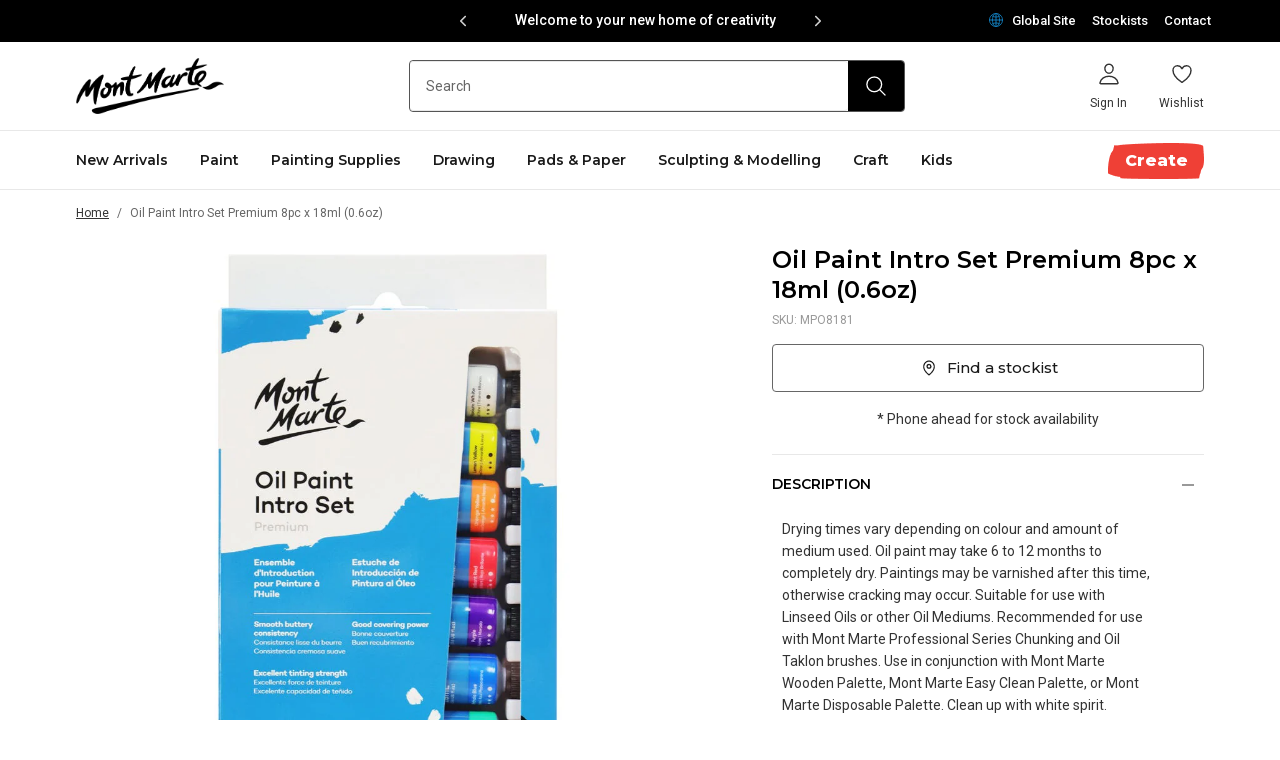

--- FILE ---
content_type: text/html; charset=utf-8
request_url: https://www.montmarte.com/products/oil-paint-intro-set-premium-8pc-x-18ml-0-6oz
body_size: 92241
content:
<!DOCTYPE html>
<html lang="en">
<head>
  <meta charset="utf-8">
  <link rel="canonical" href="https://www.montmarte.com/products/oil-paint-intro-set-premium-8pc-x-18ml-0-6oz">
  <meta name="viewport" content="width=device-width, initial-scale=1.0, maximum-scale=1.0, minimum-scale=1.0, user-scalable=0, viewport-fit=cover">
    <meta name="google-site-verification" content="google-site-verification=MNUtPh4Rnx4p7WBh9yqNrfq71nDE8JhlkLUI1GTQznQ" />



    <meta name="facebook-domain-verification" content="" />
<!-- Google Tag Manager --><script>
    (function(w,d,s,l,i){w[l]=w[l]||[];w[l].push({'gtm.start':
    new Date().getTime(),event:'gtm.js'});var f=d.getElementsByTagName(s)[0],
    j=d.createElement(s),dl=l!='dataLayer'?'&l='+l:'';j.async=true;j.src=
    'https://www.googletagmanager.com/gtm.js?id='+i+dl;f.parentNode.insertBefore(j,f);
    })(window,document,'script','dataLayer','GTM-NG3F6KJ');
  </script><!-- End Google Tag Manager -->

    <!-- Facebook Pixel Code -->
    <script>
        !function(f,b,e,v,n,t,s)
        {if(f.fbq)return;n=f.fbq=function(){n.callMethod?
        n.callMethod.apply(n,arguments):n.queue.push(arguments)};
        if(!f._fbq)f._fbq=n;n.push=n;n.loaded=!0;n.version='2.0';
        n.queue=[];t=b.createElement(e);t.async=!0;
        t.src=v;s=b.getElementsByTagName(e)[0];
        s.parentNode.insertBefore(t,s)}(window,document,'script',
        'https://connect.facebook.net/en_US/fbevents.js');
        fbq('init', ''); 
        fbq('track', 'PageView');
    </script>
    <noscript>
        <img height="1" width="1" src="https://www.facebook.com/tr?id=&ev=PageView&noscript=1" />
    </noscript>
    <!-- End Facebook Pixel Code -->
<link rel="preconnect" href="https://cdn.shopify.com" crossorigin>
<link rel="preconnect" href="https://use.typekit.net" crossorigin>

<link rel="preload" href="//www.montmarte.com/cdn/shop/t/125/assets/main.css?v=7881178286065275201763537171" as="style"><link rel="apple-touch-icon" sizes="180x180" href="//www.montmarte.com/cdn/shop/files/mm-favicon-180x180_180x180.png?v=1662958586">
<link rel="icon" type="image/png" sizes="32x32" href="//www.montmarte.com/cdn/shop/files/mm-favicon-31x31_32x32.png?v=1662958587">
<link rel="icon" type="image/png" sizes="16x16" href="//www.montmarte.com/cdn/shop/files/mm-favicon-31x31_16x16.png?v=1662958587">
<meta name="msapplication-TileColor" content="">
<meta name="theme-color" content="">
<title>Oil Paint Intro Set Premium 8pc x 18ml (0.6oz)</title>


<meta name="description" content="Drying times vary depending on colour and amount of medium used. Oil paint may take 6 to 12 months to completely dry. Paintings may be varnished after this time, otherwise cracking may occur. Suitable for use with Linseed Oils or other Oil Mediums. Recommended for use with Mont Marte Professional Series Chunking and Oi" />
<meta property="og:url" content="https://www.montmarte.com/products/oil-paint-intro-set-premium-8pc-x-18ml-0-6oz">
<meta property="og:site_name" content="Mont Marte Global">
<meta property="og:type" content="product">
<meta property="og:title" content="Oil Paint Intro Set Premium 8pc x 18ml (0.6oz)">
<meta property="og:description" content="Drying times vary depending on colour and amount of medium used. Oil paint may take 6 to 12 months to completely dry. Paintings may be varnished after this time, otherwise cracking may occur. Suitable for use with Linseed Oils or other Oil Mediums. Recommended for use with Mont Marte Professional Series Chunking and Oi">
<meta property="og:image" content="http://www.montmarte.com/cdn/shop/products/mont-marte-oil-paint-intro-set-premium-8pc-x-18ml-0-6oz_front_1024x.jpg?v=1662958885">
<meta property="og:image:secure_url" content="https://www.montmarte.com/cdn/shop/products/mont-marte-oil-paint-intro-set-premium-8pc-x-18ml-0-6oz_front_1024x.jpg?v=1662958885"><meta property="og:price:amount" content="13.95"><meta property="og:price:currency" content="AUD"><meta name="twitter:title" content="Oil Paint Intro Set Premium 8pc x 18ml (0.6oz)">
<meta name="twitter:description" content="Drying times vary depending on colour and amount of medium used. Oil paint may take 6 to 12 months to completely dry. Paintings may be varnished after this time, otherwise cracking may occur. Suitable for use with Linseed Oils or other Oil Mediums. Recommended for use with Mont Marte Professional Series Chunking and Oi">
<meta name="twitter:card" content="summary_large_image">
<meta name="twitter:image" content="https://www.montmarte.com/cdn/shop/products/mont-marte-oil-paint-intro-set-premium-8pc-x-18ml-0-6oz_front_1024x.jpg?v=1662958885">
<meta name="twitter:image:width" content="480">
<meta name="twitter:image:height" content="480">
<script type="application/ld+json">
    {
      "@context": "http://schema.org/",
      "@type": "Product",
      "name":"Oil Paint Intro Set Premium 8pc x 18ml (0.6oz)",
      "image": ["https://www.montmarte.com/cdn/shop/products/mont-marte-oil-paint-intro-set-premium-8pc-x-18ml-0-6oz_front.jpg?v=1662958885","https://www.montmarte.com/cdn/shop/products/mont-marte-oil-paint-intro-set-premium-8pc-x-18ml-0-6oz_back.jpg?v=1662958885"],
      "description":"Drying times vary depending on colour and amount of medium used. Oil paint may take 6 to 12 months to completely dry. Paintings may be varnished after this time...",
      "sku":"MPO8181",
      "brand": {
        "@type": "Thing",
        "name":"Mont Marte Global"},
      
      "offers": {
        "@type": "Offer",
        "priceCurrency":"AUD",
        "price":"13.95","availability": "http://schema.org/InStock"}
    }
  </script><style media="screen">@font-face {
  font-family: Montserrat;
  font-weight: 600;
  font-style: normal;
  font-display: swap;
  src: url("//www.montmarte.com/cdn/fonts/montserrat/montserrat_n6.1326b3e84230700ef15b3a29fb520639977513e0.woff2") format("woff2"),
       url("//www.montmarte.com/cdn/fonts/montserrat/montserrat_n6.652f051080eb14192330daceed8cd53dfdc5ead9.woff") format("woff");
}
@font-face {
  font-family: Montserrat;
  font-weight: 500;
  font-style: normal;
  font-display: swap;
  src: url("//www.montmarte.com/cdn/fonts/montserrat/montserrat_n5.07ef3781d9c78c8b93c98419da7ad4fbeebb6635.woff2") format("woff2"),
       url("//www.montmarte.com/cdn/fonts/montserrat/montserrat_n5.adf9b4bd8b0e4f55a0b203cdd84512667e0d5e4d.woff") format("woff");
}
@font-face {
  font-family: Montserrat;
  font-weight: 600;
  font-style: normal;
  font-display: swap;
  src: url("//www.montmarte.com/cdn/fonts/montserrat/montserrat_n6.1326b3e84230700ef15b3a29fb520639977513e0.woff2") format("woff2"),
       url("//www.montmarte.com/cdn/fonts/montserrat/montserrat_n6.652f051080eb14192330daceed8cd53dfdc5ead9.woff") format("woff");
}
@font-face {
  font-family: Montserrat;
  font-weight: 700;
  font-style: normal;
  font-display: swap;
  src: url("//www.montmarte.com/cdn/fonts/montserrat/montserrat_n7.3c434e22befd5c18a6b4afadb1e3d77c128c7939.woff2") format("woff2"),
       url("//www.montmarte.com/cdn/fonts/montserrat/montserrat_n7.5d9fa6e2cae713c8fb539a9876489d86207fe957.woff") format("woff");
}
@font-face {
  font-family: Montserrat;
  font-weight: 800;
  font-style: normal;
  font-display: swap;
  src: url("//www.montmarte.com/cdn/fonts/montserrat/montserrat_n8.853056e398b4dadf6838423edb7abaa02f651554.woff2") format("woff2"),
       url("//www.montmarte.com/cdn/fonts/montserrat/montserrat_n8.9201aba6104751e1b3e48577a5a739fc14862200.woff") format("woff");
}
@font-face {
  font-family: Montserrat;
  font-weight: 600;
  font-style: italic;
  font-display: swap;
  src: url("//www.montmarte.com/cdn/fonts/montserrat/montserrat_i6.e90155dd2f004112a61c0322d66d1f59dadfa84b.woff2") format("woff2"),
       url("//www.montmarte.com/cdn/fonts/montserrat/montserrat_i6.41470518d8e9d7f1bcdd29a447c2397e5393943f.woff") format("woff");
}
@font-face {
  font-family: Montserrat;
  font-weight: 700;
  font-style: italic;
  font-display: swap;
  src: url("//www.montmarte.com/cdn/fonts/montserrat/montserrat_i7.a0d4a463df4f146567d871890ffb3c80408e7732.woff2") format("woff2"),
       url("//www.montmarte.com/cdn/fonts/montserrat/montserrat_i7.f6ec9f2a0681acc6f8152c40921d2a4d2e1a2c78.woff") format("woff");
}
</style><style media="screen">@font-face {
  font-family: Roboto;
  font-weight: 400;
  font-style: normal;
  font-display: swap;
  src: url("//www.montmarte.com/cdn/fonts/roboto/roboto_n4.2019d890f07b1852f56ce63ba45b2db45d852cba.woff2") format("woff2"),
       url("//www.montmarte.com/cdn/fonts/roboto/roboto_n4.238690e0007583582327135619c5f7971652fa9d.woff") format("woff");
}
@font-face {
  font-family: Roboto;
  font-weight: 500;
  font-style: normal;
  font-display: swap;
  src: url("//www.montmarte.com/cdn/fonts/roboto/roboto_n5.250d51708d76acbac296b0e21ede8f81de4e37aa.woff2") format("woff2"),
       url("//www.montmarte.com/cdn/fonts/roboto/roboto_n5.535e8c56f4cbbdea416167af50ab0ff1360a3949.woff") format("woff");
}
@font-face {
  font-family: Roboto;
  font-weight: 400;
  font-style: italic;
  font-display: swap;
  src: url("//www.montmarte.com/cdn/fonts/roboto/roboto_i4.57ce898ccda22ee84f49e6b57ae302250655e2d4.woff2") format("woff2"),
       url("//www.montmarte.com/cdn/fonts/roboto/roboto_i4.b21f3bd061cbcb83b824ae8c7671a82587b264bf.woff") format("woff");
}
</style><style media="screen">@font-face {
  font-family: Montserrat;
  font-weight: 700;
  font-style: normal;
  font-display: swap;
  src: url("//www.montmarte.com/cdn/fonts/montserrat/montserrat_n7.3c434e22befd5c18a6b4afadb1e3d77c128c7939.woff2") format("woff2"),
       url("//www.montmarte.com/cdn/fonts/montserrat/montserrat_n7.5d9fa6e2cae713c8fb539a9876489d86207fe957.woff") format("woff");
}
@font-face {
  font-family: Montserrat;
  font-weight: 600;
  font-style: normal;
  font-display: swap;
  src: url("//www.montmarte.com/cdn/fonts/montserrat/montserrat_n6.1326b3e84230700ef15b3a29fb520639977513e0.woff2") format("woff2"),
       url("//www.montmarte.com/cdn/fonts/montserrat/montserrat_n6.652f051080eb14192330daceed8cd53dfdc5ead9.woff") format("woff");
}
@font-face {
  font-family: Montserrat;
  font-weight: 700;
  font-style: normal;
  font-display: swap;
  src: url("//www.montmarte.com/cdn/fonts/montserrat/montserrat_n7.3c434e22befd5c18a6b4afadb1e3d77c128c7939.woff2") format("woff2"),
       url("//www.montmarte.com/cdn/fonts/montserrat/montserrat_n7.5d9fa6e2cae713c8fb539a9876489d86207fe957.woff") format("woff");
}
@font-face {
  font-family: Montserrat;
  font-weight: 700;
  font-style: italic;
  font-display: swap;
  src: url("//www.montmarte.com/cdn/fonts/montserrat/montserrat_i7.a0d4a463df4f146567d871890ffb3c80408e7732.woff2") format("woff2"),
       url("//www.montmarte.com/cdn/fonts/montserrat/montserrat_i7.f6ec9f2a0681acc6f8152c40921d2a4d2e1a2c78.woff") format("woff");
}
@font-face {
  font-family: Montserrat;
  font-weight: 700;
  font-style: italic;
  font-display: swap;
  src: url("//www.montmarte.com/cdn/fonts/montserrat/montserrat_i7.a0d4a463df4f146567d871890ffb3c80408e7732.woff2") format("woff2"),
       url("//www.montmarte.com/cdn/fonts/montserrat/montserrat_i7.f6ec9f2a0681acc6f8152c40921d2a4d2e1a2c78.woff") format("woff");
}
</style><link type="text/css" href="//www.montmarte.com/cdn/shop/t/125/assets/settings.css?v=26456396441757533261763537171" rel="stylesheet">
<style>/**/*{box-sizing:border-box;-webkit-font-smoothing:antialiased;-moz-osx-font-smoothing:grayscale}figure{margin:0;padding:0}img{max-width:100%;height:auto}figure,h1,h2,h3,h4,h5,h6,ol,p,ul{margin:0;padding:0}ol,ul{list-style-type:none}a,input[type=submit]{cursor:pointer}[v-cloak]{display:none!important}.container{padding-left:16px;padding-right:16px;box-sizing:border-box;max-width:1192px;margin:0 auto}@media (min-width:768px){.container{padding-left:32px;padding-right:32px}}.container.md{max-width:900px}.container--page{max-width:1176px}.container--full{max-width:100%}@media (max-width:767px){.container--s-max{padding-left:0;padding-right:0}}.container--no-gutter{padding-left:0;padding-right:0}.container--account{max-width:1192px}[v-cloak]{display:none}.container--404{max-width:888px}@media (max-width:1023px){.container--404{padding-left:24px;padding-right:24px}}@media (min-width:768px){.container--blog-related{padding:0}}.f{display:flex}.fw{flex-wrap:wrap}.ais{align-items:flex-start}.aie{align-items:flex-end}.aic{align-items:center}.aib{align-items:baseline}.jcs{justify-content:flex-start}.jce{justify-content:flex-end}.jcc{justify-content:center}.jcb{justify-content:space-between}.fa{flex:1 1 auto;min-width:0;min-height:0}.ff{flex-shrink:0}.fdc{flex-direction:column}.hide{display:none}</style>
<link type="text/css" href="//www.montmarte.com/cdn/shop/t/125/assets/commons.css?v=50655712412197056411763537171" rel="stylesheet">
<link type="text/css" href="//www.montmarte.com/cdn/shop/t/125/assets/main.css?v=7881178286065275201763537171" rel="stylesheet"><link type="text/css" href="//www.montmarte.com/cdn/shop/t/125/assets/template-product.css?v=50592158806542207541763537171" rel="stylesheet">
<script type="text/javascript" id="globals-script">
  var SHOPIFY_CDN = "//www.montmarte.com/cdn/shop/t/125/assets/test.jpg?7284".split('test.jpg').shift();
  var FILE_CDN = "//www.montmarte.com/cdn/shop/files/test.jpg?7284".split('test.jpg').shift();
  var SLS_STATE = {
    cart: {"note":null,"attributes":{},"original_total_price":0,"total_price":0,"total_discount":0,"total_weight":0.0,"item_count":0,"items":[],"requires_shipping":false,"currency":"AUD","items_subtotal_price":0,"cart_level_discount_applications":[],"checkout_charge_amount":0},
    enableCart:false,
    defaultImage:"//www.montmarte.com/cdn/shop/files/image_3_1.png?v=1662958487",
    userLoggedIn:false,
    moneyFormat: null,defaultCurrency: "AUD",
    cartMessage: "[titles] are temporarily out of stock. Please remove them before checkout !",
    shop: "glo-montmarte",
    storefrontAccessToken: "55086ca44717f852d62269966246590f",
    boostAppAvailable:false,
    viewMoreSwatchesThreshold: 27,
    productImageZoom:3};
  var ART_CENTRE = {Platinum: {
        badge: "https:\/\/cdn.accentuate.io\/60337455243\/1675924565382\/badge-platinum.svg?v=1675924565382",
        content: "\u003cp\u003e\u003cspan style=\"color: rgb(65, 65, 65); font-family: sans-serif; font-size: 14px; font-style: normal; font-variant-ligatures: normal; font-variant-caps: normal; font-weight: 400; letter-spacing: normal; orphans: 2; text-align: left; text-indent: 0px; text-transform: none; white-space: normal; widows: 2; word-spacing: 0px; -webkit-text-stroke-width: 0px; background-color: rgb(255, 255, 255); text-decoration-thickness: initial; text-decoration-style: initial; text-decoration-color: initial; display: inline !important; float: none;\"\u003eAt Platinum Art Centres you’ll find over 950 products across our painting, drawing, sculpting and craft ranges. Explore a huge selection of our Premium ranges in-store including artist quality canvases, single brushes, oil and water mixable oil paints, alcohol markers and polymer clay. Whether you’re already a professional artist, or just starting out, our Platinum Art Centres have got you covered.\u003c\/span\u003e\u003c\/p\u003e",
      },Gold: {
        badge: "https:\/\/cdn.accentuate.io\/60337455243\/1675924566143\/badge-gold.svg?v=1675924566143",
        content: "\u003cp\u003e\u003cspan style=\"color: rgb(65, 65, 65); font-family: sans-serif; font-size: 14px; font-style: normal; font-variant-ligatures: normal; font-variant-caps: normal; font-weight: 400; letter-spacing: normal; orphans: 2; text-align: left; text-indent: 0px; text-transform: none; white-space: normal; widows: 2; word-spacing: 0px; -webkit-text-stroke-width: 0px; background-color: rgb(255, 255, 255); text-decoration-thickness: initial; text-decoration-style: initial; text-decoration-color: initial; display: inline !important; float: none;\"\u003eAt Gold Art Centres you\u0026rsquo;ll find over 600 products across our painting, drawing, sculpting, craft, and kids\u0026rsquo; ranges. Discover more of our Premium ranges in-store including single brushes, oil paints, alcohol markers and a selection of polymer clay. Whether you\u0026rsquo;re an advanced artist, art student or just starting out, our Gold Art Centres have the tools you need.\u003c\/span\u003e\u003c\/p\u003e",
      },Silver: {
        badge: "https:\/\/cdn.accentuate.io\/60337455243\/1675924566887\/badge-silver.svg?v=1675924566887",
        content: "\u003cp\u003e\u003cspan style=\"color: rgb(65, 65, 65); font-family: sans-serif; font-size: 14px; font-style: normal; font-variant-ligatures: normal; font-variant-caps: normal; font-weight: 400; letter-spacing: normal; orphans: 2; text-align: left; text-indent: 0px; text-transform: none; white-space: normal; widows: 2; word-spacing: 0px; -webkit-text-stroke-width: 0px; background-color: rgb(255, 255, 255); text-decoration-thickness: initial; text-decoration-style: initial; text-decoration-color: initial; display: inline !important; float: none;\"\u003eSilver Art Centres stock over 300 products across our painting, drawing, sculpting and craft ranges. Plus, you\u0026rsquo;ll find our single artist brushes in store.\u003c\/span\u003e\u003c\/p\u003e",
      },Bronze: {
        badge: "https:\/\/cdn.accentuate.io\/60337455243\/1675924567642\/badge-bronze.svg?v=1675924567642",
        content: "\u003cp\u003e\u003cspan style=\"color: rgb(65, 65, 65); font-family: sans-serif; font-size: 14px; font-style: normal; font-variant-ligatures: normal; font-variant-caps: normal; font-weight: 400; letter-spacing: normal; orphans: 2; text-align: left; text-indent: 0px; text-transform: none; white-space: normal; widows: 2; word-spacing: 0px; -webkit-text-stroke-width: 0px; background-color: rgb(255, 255, 255); text-decoration-thickness: initial; text-decoration-style: initial; text-decoration-color: initial; display: inline !important; float: none;\"\u003eBronze Art Centres stock over 140 products across our painting, drawing, sculpting and craft ranges.\u003c\/span\u003e\u003c\/p\u003e",
      }};

  var perfEntries = performance.getEntriesByType("navigation");
  if (perfEntries[0].type === "back_forward") {
    location.reload(true);
  }
</script>

<script>
  var plpGlobalConfig = {
    shop_url: "https:\/\/www.montmarte.com",
    boost: {
      
        endpoint: 'https://services.mybcapps.com/bc-sf-filter/search?',
      
      shopName: 'glo-montmarte.myshopify.com',
      pageLimit: 12,
      load_more_mode: true
    },
    currency: {
      code: "AUD",
      isMultiEnabled: false
    },
    sort_options: [
      {
        value: 'manual',
        title: "Recommended"
      },
      {
        value: 'title-ascending',
        title: "A-Z"
      },
      {
        value: 'best-selling',
        title: "Best Sellers"
      },
      {
        value: 'created-descending',
        title: "New arrivals"
      },
    ]
  }
</script>

<script>
  var labelPriorities = []
  var productLabelEnable = true
</script>



  <script>window.performance && window.performance.mark && window.performance.mark('shopify.content_for_header.start');</script><meta id="shopify-digital-wallet" name="shopify-digital-wallet" content="/60337455243/digital_wallets/dialog">
<link rel="alternate" type="application/json+oembed" href="https://www.montmarte.com/products/oil-paint-intro-set-premium-8pc-x-18ml-0-6oz.oembed">
<script async="async" src="/checkouts/internal/preloads.js?locale=en-AU"></script>
<script id="shopify-features" type="application/json">{"accessToken":"28b1d7cf41a738657d8ab399e491a335","betas":["rich-media-storefront-analytics"],"domain":"www.montmarte.com","predictiveSearch":true,"shopId":60337455243,"locale":"en"}</script>
<script>var Shopify = Shopify || {};
Shopify.shop = "glo-montmarte.myshopify.com";
Shopify.locale = "en";
Shopify.currency = {"active":"AUD","rate":"1.0"};
Shopify.country = "AU";
Shopify.theme = {"name":"MMW - 116 | 19-11-2025","id":145820024971,"schema_name":null,"schema_version":null,"theme_store_id":null,"role":"main"};
Shopify.theme.handle = "null";
Shopify.theme.style = {"id":null,"handle":null};
Shopify.cdnHost = "www.montmarte.com/cdn";
Shopify.routes = Shopify.routes || {};
Shopify.routes.root = "/";</script>
<script type="module">!function(o){(o.Shopify=o.Shopify||{}).modules=!0}(window);</script>
<script>!function(o){function n(){var o=[];function n(){o.push(Array.prototype.slice.apply(arguments))}return n.q=o,n}var t=o.Shopify=o.Shopify||{};t.loadFeatures=n(),t.autoloadFeatures=n()}(window);</script>
<script id="shop-js-analytics" type="application/json">{"pageType":"product"}</script>
<script defer="defer" async type="module" src="//www.montmarte.com/cdn/shopifycloud/shop-js/modules/v2/client.init-shop-cart-sync_D0dqhulL.en.esm.js"></script>
<script defer="defer" async type="module" src="//www.montmarte.com/cdn/shopifycloud/shop-js/modules/v2/chunk.common_CpVO7qML.esm.js"></script>
<script type="module">
  await import("//www.montmarte.com/cdn/shopifycloud/shop-js/modules/v2/client.init-shop-cart-sync_D0dqhulL.en.esm.js");
await import("//www.montmarte.com/cdn/shopifycloud/shop-js/modules/v2/chunk.common_CpVO7qML.esm.js");

  window.Shopify.SignInWithShop?.initShopCartSync?.({"fedCMEnabled":true,"windoidEnabled":true});

</script>
<script>(function() {
  var isLoaded = false;
  function asyncLoad() {
    if (isLoaded) return;
    isLoaded = true;
    var urls = ["https:\/\/cozycountryredirectiii.addons.business\/js\/eggbox\/11522\/script_9a9fce44b4aa9fb8254b42e55c1df819.js?v=1\u0026sign=9a9fce44b4aa9fb8254b42e55c1df819\u0026shop=glo-montmarte.myshopify.com","\/\/swymv3pro-01.azureedge.net\/code\/swym_fb_pixel.js?shop=glo-montmarte.myshopify.com","https:\/\/cdn.roseperl.com\/storelocator-prod\/fo\/glo-montmarte-1761631084.js?shop=glo-montmarte.myshopify.com","https:\/\/cdn.roseperl.com\/storelocator-prod\/stockist-form\/glo-montmarte-1761631084.js?shop=glo-montmarte.myshopify.com","https:\/\/cdn.roseperl.com\/storelocator-prod\/setting\/glo-montmarte-1763628487.js?shop=glo-montmarte.myshopify.com","https:\/\/cdn.roseperl.com\/storelocator-prod\/wtb\/glo-montmarte-1763628487.js?shop=glo-montmarte.myshopify.com"];
    for (var i = 0; i < urls.length; i++) {
      var s = document.createElement('script');
      s.type = 'text/javascript';
      s.async = true;
      s.src = urls[i];
      var x = document.getElementsByTagName('script')[0];
      x.parentNode.insertBefore(s, x);
    }
  };
  if(window.attachEvent) {
    window.attachEvent('onload', asyncLoad);
  } else {
    window.addEventListener('load', asyncLoad, false);
  }
})();</script>
<script id="__st">var __st={"a":60337455243,"offset":36000,"reqid":"66264793-de40-43a5-98c7-cd9eb2d570d9-1764547214","pageurl":"www.montmarte.com\/products\/oil-paint-intro-set-premium-8pc-x-18ml-0-6oz","u":"2ca54523acf4","p":"product","rtyp":"product","rid":6979940221067};</script>
<script>window.ShopifyPaypalV4VisibilityTracking = true;</script>
<script id="captcha-bootstrap">!function(){'use strict';const t='contact',e='account',n='new_comment',o=[[t,t],['blogs',n],['comments',n],[t,'customer']],c=[[e,'customer_login'],[e,'guest_login'],[e,'recover_customer_password'],[e,'create_customer']],r=t=>t.map((([t,e])=>`form[action*='/${t}']:not([data-nocaptcha='true']) input[name='form_type'][value='${e}']`)).join(','),a=t=>()=>t?[...document.querySelectorAll(t)].map((t=>t.form)):[];function s(){const t=[...o],e=r(t);return a(e)}const i='password',u='form_key',d=['recaptcha-v3-token','g-recaptcha-response','h-captcha-response',i],f=()=>{try{return window.sessionStorage}catch{return}},m='__shopify_v',_=t=>t.elements[u];function p(t,e,n=!1){try{const o=window.sessionStorage,c=JSON.parse(o.getItem(e)),{data:r}=function(t){const{data:e,action:n}=t;return t[m]||n?{data:e,action:n}:{data:t,action:n}}(c);for(const[e,n]of Object.entries(r))t.elements[e]&&(t.elements[e].value=n);n&&o.removeItem(e)}catch(o){console.error('form repopulation failed',{error:o})}}const l='form_type',E='cptcha';function T(t){t.dataset[E]=!0}const w=window,h=w.document,L='Shopify',v='ce_forms',y='captcha';let A=!1;((t,e)=>{const n=(g='f06e6c50-85a8-45c8-87d0-21a2b65856fe',I='https://cdn.shopify.com/shopifycloud/storefront-forms-hcaptcha/ce_storefront_forms_captcha_hcaptcha.v1.5.2.iife.js',D={infoText:'Protected by hCaptcha',privacyText:'Privacy',termsText:'Terms'},(t,e,n)=>{const o=w[L][v],c=o.bindForm;if(c)return c(t,g,e,D).then(n);var r;o.q.push([[t,g,e,D],n]),r=I,A||(h.body.append(Object.assign(h.createElement('script'),{id:'captcha-provider',async:!0,src:r})),A=!0)});var g,I,D;w[L]=w[L]||{},w[L][v]=w[L][v]||{},w[L][v].q=[],w[L][y]=w[L][y]||{},w[L][y].protect=function(t,e){n(t,void 0,e),T(t)},Object.freeze(w[L][y]),function(t,e,n,w,h,L){const[v,y,A,g]=function(t,e,n){const i=e?o:[],u=t?c:[],d=[...i,...u],f=r(d),m=r(i),_=r(d.filter((([t,e])=>n.includes(e))));return[a(f),a(m),a(_),s()]}(w,h,L),I=t=>{const e=t.target;return e instanceof HTMLFormElement?e:e&&e.form},D=t=>v().includes(t);t.addEventListener('submit',(t=>{const e=I(t);if(!e)return;const n=D(e)&&!e.dataset.hcaptchaBound&&!e.dataset.recaptchaBound,o=_(e),c=g().includes(e)&&(!o||!o.value);(n||c)&&t.preventDefault(),c&&!n&&(function(t){try{if(!f())return;!function(t){const e=f();if(!e)return;const n=_(t);if(!n)return;const o=n.value;o&&e.removeItem(o)}(t);const e=Array.from(Array(32),(()=>Math.random().toString(36)[2])).join('');!function(t,e){_(t)||t.append(Object.assign(document.createElement('input'),{type:'hidden',name:u})),t.elements[u].value=e}(t,e),function(t,e){const n=f();if(!n)return;const o=[...t.querySelectorAll(`input[type='${i}']`)].map((({name:t})=>t)),c=[...d,...o],r={};for(const[a,s]of new FormData(t).entries())c.includes(a)||(r[a]=s);n.setItem(e,JSON.stringify({[m]:1,action:t.action,data:r}))}(t,e)}catch(e){console.error('failed to persist form',e)}}(e),e.submit())}));const S=(t,e)=>{t&&!t.dataset[E]&&(n(t,e.some((e=>e===t))),T(t))};for(const o of['focusin','change'])t.addEventListener(o,(t=>{const e=I(t);D(e)&&S(e,y())}));const B=e.get('form_key'),M=e.get(l),P=B&&M;t.addEventListener('DOMContentLoaded',(()=>{const t=y();if(P)for(const e of t)e.elements[l].value===M&&p(e,B);[...new Set([...A(),...v().filter((t=>'true'===t.dataset.shopifyCaptcha))])].forEach((e=>S(e,t)))}))}(h,new URLSearchParams(w.location.search),n,t,e,['guest_login'])})(!0,!0)}();</script>
<script integrity="sha256-52AcMU7V7pcBOXWImdc/TAGTFKeNjmkeM1Pvks/DTgc=" data-source-attribution="shopify.loadfeatures" defer="defer" src="//www.montmarte.com/cdn/shopifycloud/storefront/assets/storefront/load_feature-81c60534.js" crossorigin="anonymous"></script>
<script data-source-attribution="shopify.dynamic_checkout.dynamic.init">var Shopify=Shopify||{};Shopify.PaymentButton=Shopify.PaymentButton||{isStorefrontPortableWallets:!0,init:function(){window.Shopify.PaymentButton.init=function(){};var t=document.createElement("script");t.src="https://www.montmarte.com/cdn/shopifycloud/portable-wallets/latest/portable-wallets.en.js",t.type="module",document.head.appendChild(t)}};
</script>
<script data-source-attribution="shopify.dynamic_checkout.buyer_consent">
  function portableWalletsHideBuyerConsent(e){var t=document.getElementById("shopify-buyer-consent"),n=document.getElementById("shopify-subscription-policy-button");t&&n&&(t.classList.add("hidden"),t.setAttribute("aria-hidden","true"),n.removeEventListener("click",e))}function portableWalletsShowBuyerConsent(e){var t=document.getElementById("shopify-buyer-consent"),n=document.getElementById("shopify-subscription-policy-button");t&&n&&(t.classList.remove("hidden"),t.removeAttribute("aria-hidden"),n.addEventListener("click",e))}window.Shopify?.PaymentButton&&(window.Shopify.PaymentButton.hideBuyerConsent=portableWalletsHideBuyerConsent,window.Shopify.PaymentButton.showBuyerConsent=portableWalletsShowBuyerConsent);
</script>
<script data-source-attribution="shopify.dynamic_checkout.cart.bootstrap">document.addEventListener("DOMContentLoaded",(function(){function t(){return document.querySelector("shopify-accelerated-checkout-cart, shopify-accelerated-checkout")}if(t())Shopify.PaymentButton.init();else{new MutationObserver((function(e,n){t()&&(Shopify.PaymentButton.init(),n.disconnect())})).observe(document.body,{childList:!0,subtree:!0})}}));
</script>

<script>window.performance && window.performance.mark && window.performance.mark('shopify.content_for_header.end');</script><!-- BEGIN app block: shopify://apps/klaviyo-email-marketing-sms/blocks/klaviyo-onsite-embed/2632fe16-c075-4321-a88b-50b567f42507 -->












  <script async src="https://static.klaviyo.com/onsite/js/WzZwSE/klaviyo.js?company_id=WzZwSE"></script>
  <script>!function(){if(!window.klaviyo){window._klOnsite=window._klOnsite||[];try{window.klaviyo=new Proxy({},{get:function(n,i){return"push"===i?function(){var n;(n=window._klOnsite).push.apply(n,arguments)}:function(){for(var n=arguments.length,o=new Array(n),w=0;w<n;w++)o[w]=arguments[w];var t="function"==typeof o[o.length-1]?o.pop():void 0,e=new Promise((function(n){window._klOnsite.push([i].concat(o,[function(i){t&&t(i),n(i)}]))}));return e}}})}catch(n){window.klaviyo=window.klaviyo||[],window.klaviyo.push=function(){var n;(n=window._klOnsite).push.apply(n,arguments)}}}}();</script>

  
    <script id="viewed_product">
      if (item == null) {
        var _learnq = _learnq || [];

        var MetafieldReviews = null
        var MetafieldYotpoRating = null
        var MetafieldYotpoCount = null
        var MetafieldLooxRating = null
        var MetafieldLooxCount = null
        var okendoProduct = null
        var okendoProductReviewCount = null
        var okendoProductReviewAverageValue = null
        try {
          // The following fields are used for Customer Hub recently viewed in order to add reviews.
          // This information is not part of __kla_viewed. Instead, it is part of __kla_viewed_reviewed_items
          MetafieldReviews = {};
          MetafieldYotpoRating = null
          MetafieldYotpoCount = null
          MetafieldLooxRating = null
          MetafieldLooxCount = null

          okendoProduct = null
          // If the okendo metafield is not legacy, it will error, which then requires the new json formatted data
          if (okendoProduct && 'error' in okendoProduct) {
            okendoProduct = null
          }
          okendoProductReviewCount = okendoProduct ? okendoProduct.reviewCount : null
          okendoProductReviewAverageValue = okendoProduct ? okendoProduct.reviewAverageValue : null
        } catch (error) {
          console.error('Error in Klaviyo onsite reviews tracking:', error);
        }

        var item = {
          Name: "Oil Paint Intro Set Premium 8pc x 18ml (0.6oz)",
          ProductID: 6979940221067,
          Categories: ["Art Paint","Oil","Oil","Painting Supplies","Sets"],
          ImageURL: "https://www.montmarte.com/cdn/shop/products/mont-marte-oil-paint-intro-set-premium-8pc-x-18ml-0-6oz_front_grande.jpg?v=1662958885",
          URL: "https://www.montmarte.com/products/oil-paint-intro-set-premium-8pc-x-18ml-0-6oz",
          Brand: "Mont Marte Global",
          Price: "$13.95",
          Value: "13.95",
          CompareAtPrice: "$0.00"
        };
        _learnq.push(['track', 'Viewed Product', item]);
        _learnq.push(['trackViewedItem', {
          Title: item.Name,
          ItemId: item.ProductID,
          Categories: item.Categories,
          ImageUrl: item.ImageURL,
          Url: item.URL,
          Metadata: {
            Brand: item.Brand,
            Price: item.Price,
            Value: item.Value,
            CompareAtPrice: item.CompareAtPrice
          },
          metafields:{
            reviews: MetafieldReviews,
            yotpo:{
              rating: MetafieldYotpoRating,
              count: MetafieldYotpoCount,
            },
            loox:{
              rating: MetafieldLooxRating,
              count: MetafieldLooxCount,
            },
            okendo: {
              rating: okendoProductReviewAverageValue,
              count: okendoProductReviewCount,
            }
          }
        }]);
      }
    </script>
  




  <script>
    window.klaviyoReviewsProductDesignMode = false
  </script>







<!-- END app block --><!-- BEGIN app block: shopify://apps/powerful-form-builder/blocks/app-embed/e4bcb1eb-35b2-42e6-bc37-bfe0e1542c9d --><script type="text/javascript" hs-ignore data-cookieconsent="ignore">
  var Globo = Globo || {};
  var globoFormbuilderRecaptchaInit = function(){};
  var globoFormbuilderHcaptchaInit = function(){};
  window.Globo.FormBuilder = window.Globo.FormBuilder || {};
  window.Globo.FormBuilder.shop = {"configuration":{"money_format":"${{amount}}"},"pricing":{"features":{"bulkOrderForm":true,"cartForm":true,"fileUpload":30,"removeCopyright":true,"restrictedEmailDomains":true,"metrics":true}},"settings":{"copyright":"Powered by <a href=\"https://globosoftware.net\" target=\"_blank\">Globo</a> <a href=\"https://apps.shopify.com/form-builder-contact-form\" target=\"_blank\">Contact Form</a>","hideWaterMark":false,"reCaptcha":{"recaptchaType":"v2","siteKey":false,"languageCode":"en"},"hCaptcha":{"siteKey":false},"scrollTop":false,"customCssCode":"","customCssEnabled":false,"additionalColumns":[]},"encryption_form_id":1,"url":"https://form.globo.io/","CDN_URL":"https://dxo9oalx9qc1s.cloudfront.net","app_id":"1783207"};

  if(window.Globo.FormBuilder.shop.settings.customCssEnabled && window.Globo.FormBuilder.shop.settings.customCssCode){
    const customStyle = document.createElement('style');
    customStyle.type = 'text/css';
    customStyle.innerHTML = window.Globo.FormBuilder.shop.settings.customCssCode;
    document.head.appendChild(customStyle);
  }

  window.Globo.FormBuilder.forms = [];
    
      
      
      
      window.Globo.FormBuilder.forms[92486] = {"92486":{"elements":[{"id":"group-1","type":"group","label":"Page 1","description":"","elements":[{"id":"select","type":"select","label":"Type","placeholder":"Please select","options":"Product Usage\nProduct feedback\nSafety Data Sheets\nExisting Wholesale Customer Enquiry\nTrade Reference\nOther","defaultOption":"Product Usage","description":"","hideLabel":false,"keepPositionLabel":false,"required":true,"ifHideLabel":false,"inputIcon":"","columnWidth":100},{"id":"select-2","type":"select","label":"I am","placeholder":"Please select","options":"A Wholesale Customer\nA Member of the Public\nA Business Owner","defaultOption":"","description":"","hideLabel":false,"keepPositionLabel":false,"required":false,"ifHideLabel":false,"inputIcon":"","columnWidth":100,"conditionalField":true,"onlyShowIf":"select","select":"Other","conditionalIsValue":"Other"},{"id":"text","type":"text","label":"First Name","placeholder":"First Name","description":"","limitCharacters":false,"characters":100,"hideLabel":false,"keepPositionLabel":false,"required":true,"ifHideLabel":false,"inputIcon":"","columnWidth":50,"conditionalField":true,"onlyShowIf":"select","select":"Product Usage","select-2":"Product Usage","conditionalIsValue":"Product Usage"},{"id":"text-2","type":"text","label":"Last Name","placeholder":"Last Name","description":"","limitCharacters":false,"characters":100,"hideLabel":false,"keepPositionLabel":false,"required":true,"ifHideLabel":false,"inputIcon":"","columnWidth":50,"conditionalField":true,"onlyShowIf":"select","select":"Product Usage","select-2":"Product Usage","conditionalIsValue":"Product Usage"},{"id":"text-3","type":"text","label":"First name","placeholder":"First name","description":"","limitCharacters":false,"characters":100,"hideLabel":false,"keepPositionLabel":false,"required":true,"ifHideLabel":false,"inputIcon":"","columnWidth":50,"conditionalField":true,"onlyShowIf":"select","select":"Product feedback","select-2":"Product feedback","conditionalIsValue":"Product feedback"},{"id":"text-4","type":"text","label":"Last name","placeholder":"Last name","description":"","limitCharacters":false,"characters":100,"hideLabel":false,"keepPositionLabel":false,"required":true,"ifHideLabel":false,"inputIcon":"","columnWidth":50,"conditionalField":true,"onlyShowIf":"select","select":"Product feedback","select-2":"Product feedback","conditionalIsValue":"Product feedback"},{"id":"text-7","type":"text","label":"First Name","placeholder":"First Name","description":"","limitCharacters":false,"characters":100,"hideLabel":false,"keepPositionLabel":false,"required":true,"ifHideLabel":false,"inputIcon":"","columnWidth":50,"conditionalField":true,"onlyShowIf":"select","select":"Safety Data Sheets","select-2":"Safety Data Sheets","conditionalIsValue":"Safety Data Sheets"},{"id":"text-8","type":"text","label":"Last name","placeholder":"Last name","description":"","limitCharacters":false,"characters":100,"hideLabel":false,"keepPositionLabel":false,"required":true,"ifHideLabel":false,"inputIcon":"","columnWidth":50,"conditionalField":true,"onlyShowIf":"select","select":"Safety Data Sheets","select-2":"Safety Data Sheets","conditionalIsValue":"Safety Data Sheets"},{"id":"text-10","type":"text","label":"Business Name","placeholder":"Business Name","description":"","limitCharacters":false,"characters":100,"hideLabel":false,"keepPositionLabel":false,"required":true,"ifHideLabel":false,"inputIcon":"","columnWidth":50,"conditionalField":true,"onlyShowIf":"select","select":"Existing Wholesale Customer Enquiry","select-2":"Existing Wholesale Customer Enquiry","conditionalIsValue":"Existing Wholesale Customer Enquiry"},{"id":"text-11","type":"text","label":"Contact Name","placeholder":"Contact Name","description":"","limitCharacters":false,"characters":100,"hideLabel":false,"keepPositionLabel":false,"required":true,"ifHideLabel":false,"inputIcon":"","columnWidth":50,"conditionalField":true,"onlyShowIf":"select","select":"Existing Wholesale Customer Enquiry","select-2":"Existing Wholesale Customer Enquiry","conditionalIsValue":"Existing Wholesale Customer Enquiry"},{"id":"text-13","type":"text","label":"Business Name","placeholder":"Business Name","description":"","limitCharacters":false,"characters":100,"hideLabel":false,"keepPositionLabel":false,"required":true,"ifHideLabel":false,"inputIcon":"","columnWidth":100,"conditionalField":true,"onlyShowIf":"select","select":"Trade Reference","select-2":"Trade Reference","conditionalIsValue":"Trade Reference"},{"id":"text-15","type":"text","label":"ABN","placeholder":"ABN","description":"","limitCharacters":false,"characters":100,"hideLabel":false,"keepPositionLabel":false,"required":true,"ifHideLabel":false,"inputIcon":"","columnWidth":50,"conditionalField":true,"onlyShowIf":"select","select":"Trade Reference","select-2":"Trade Reference","conditionalIsValue":"Trade Reference"},{"id":"text-14","type":"text","label":"Contact Name","placeholder":"Contact Name","description":"","limitCharacters":false,"characters":100,"hideLabel":false,"keepPositionLabel":false,"required":true,"ifHideLabel":false,"inputIcon":"","columnWidth":50,"conditionalField":true,"onlyShowIf":"select","select":"Trade Reference","select-2":"Trade Reference","conditionalIsValue":"Trade Reference"},{"id":"text-16","type":"text","label":"First Name","placeholder":"First Name","description":"","limitCharacters":false,"characters":100,"hideLabel":false,"keepPositionLabel":false,"required":true,"ifHideLabel":false,"inputIcon":"","columnWidth":50,"conditionalField":true,"onlyShowIf":"select","select":"Other","select-2":"Other","conditionalIsValue":"Other"},{"id":"text-17","type":"text","label":"Last name","placeholder":"Last name","description":"","limitCharacters":false,"characters":100,"hideLabel":false,"keepPositionLabel":false,"required":true,"ifHideLabel":false,"inputIcon":"","columnWidth":50,"conditionalField":true,"onlyShowIf":"select","select":"Other","select-2":"Other","conditionalIsValue":"Other"},{"id":"phone-2","type":"phone","label":"Phone","placeholder":"Phone","description":"","validatePhone":false,"onlyShowFlag":false,"defaultCountryCode":"us","limitCharacters":false,"characters":100,"hideLabel":false,"keepPositionLabel":false,"required":true,"ifHideLabel":false,"inputIcon":"","columnWidth":50,"conditionalField":true,"onlyShowIf":"select","select":"Product feedback","select-2":"Product feedback","conditionalIsValue":"Product feedback"},{"id":"phone","type":"phone","label":"Phone","placeholder":"Phone","description":"","validatePhone":false,"onlyShowFlag":false,"defaultCountryCode":"us","limitCharacters":false,"characters":100,"hideLabel":false,"keepPositionLabel":false,"required":true,"ifHideLabel":false,"inputIcon":"","columnWidth":50,"conditionalField":true,"onlyShowIf":"select","select":"Product Usage","select-2":"Product Usage","conditionalIsValue":"Product Usage"},{"id":"phone-3","type":"phone","label":"Phone","placeholder":"Phone","description":"","validatePhone":false,"onlyShowFlag":false,"defaultCountryCode":"us","limitCharacters":false,"characters":100,"hideLabel":false,"keepPositionLabel":false,"required":true,"ifHideLabel":false,"inputIcon":"","columnWidth":50,"conditionalField":true,"onlyShowIf":"select","select":"Safety Data Sheets","select-2":"Safety Data Sheets","conditionalIsValue":"Safety Data Sheets"},{"id":"phone-4","type":"phone","label":"Phone","placeholder":"Phone","description":"","validatePhone":false,"onlyShowFlag":false,"defaultCountryCode":"us","limitCharacters":false,"characters":100,"hideLabel":false,"keepPositionLabel":false,"required":true,"ifHideLabel":false,"inputIcon":"","columnWidth":50,"conditionalField":true,"onlyShowIf":"select","select":"Existing Wholesale Customer Enquiry","select-2":"Existing Wholesale Customer Enquiry","conditionalIsValue":"Existing Wholesale Customer Enquiry"},{"id":"phone-5","type":"phone","label":"Mobile","placeholder":"Mobile","description":"","validatePhone":false,"onlyShowFlag":false,"defaultCountryCode":"us","limitCharacters":false,"characters":100,"hideLabel":false,"keepPositionLabel":false,"required":true,"ifHideLabel":false,"inputIcon":"","columnWidth":50,"conditionalField":true,"onlyShowIf":"select","select":"Trade Reference","select-2":"Trade Reference","conditionalIsValue":"Trade Reference"},{"id":"phone-6","type":"phone","label":"Phone","placeholder":"Phone","description":"","validatePhone":false,"onlyShowFlag":false,"defaultCountryCode":"us","limitCharacters":false,"characters":100,"hideLabel":false,"keepPositionLabel":false,"required":true,"ifHideLabel":false,"inputIcon":"","columnWidth":50,"conditionalField":true,"onlyShowIf":"select","select":"Other","select-2":"Other","conditionalIsValue":"Other"},{"id":"email","type":"email","label":"Email","placeholder":"Email","description":"","limitCharacters":false,"characters":100,"hideLabel":false,"keepPositionLabel":false,"required":true,"ifHideLabel":false,"inputIcon":"","columnWidth":50,"conditionalField":true,"select":"Product Usage","select-2":"Product Usage","displayType":"show","displayRules":[{"field":"select","relation":"equal","condition":"Product Usage"}]},{"id":"email-2","type":"email","label":"Email","placeholder":"Email","description":"","limitCharacters":false,"characters":100,"hideLabel":false,"keepPositionLabel":false,"required":true,"ifHideLabel":false,"inputIcon":"","columnWidth":50,"conditionalField":true,"onlyShowIf":"select","select":"Product feedback","select-2":"Product feedback","conditionalIsValue":"Product feedback"},{"id":"email-3","type":"email","label":"Email","placeholder":"Email","description":"","limitCharacters":false,"characters":100,"hideLabel":false,"keepPositionLabel":false,"required":true,"ifHideLabel":false,"inputIcon":"","columnWidth":50,"conditionalField":true,"onlyShowIf":"select","select":"Safety Data Sheets","select-2":"Safety Data Sheets","conditionalIsValue":"Safety Data Sheets"},{"id":"email-4","type":"email","label":"Email","placeholder":"Email","description":"","limitCharacters":false,"characters":100,"hideLabel":false,"keepPositionLabel":false,"required":true,"ifHideLabel":false,"inputIcon":"","columnWidth":50,"conditionalField":true,"onlyShowIf":"select","select":"Trade Reference","select-2":"Trade Reference","conditionalIsValue":"Trade Reference"},{"id":"email-6","type":"email","label":"Email","placeholder":"Email","description":"","limitCharacters":false,"characters":100,"hideLabel":false,"keepPositionLabel":false,"required":true,"ifHideLabel":false,"inputIcon":"","columnWidth":50,"conditionalField":true,"onlyShowIf":"select","select":"Existing Wholesale Customer Enquiry","select-2":"Existing Wholesale Customer Enquiry","conditionalIsValue":"Existing Wholesale Customer Enquiry"},{"id":"email-5","type":"email","label":"Email","placeholder":"Email","description":"","limitCharacters":false,"characters":100,"hideLabel":false,"keepPositionLabel":false,"required":true,"ifHideLabel":false,"inputIcon":"","columnWidth":50,"conditionalField":true,"onlyShowIf":"select","select":"Other","select-2":"Other","conditionalIsValue":"Other"},{"id":"text-5","type":"text","label":"Barcode","placeholder":"Barcode","description":"","limitCharacters":false,"characters":100,"hideLabel":false,"keepPositionLabel":false,"required":true,"ifHideLabel":false,"inputIcon":"","columnWidth":50,"conditionalField":true,"onlyShowIf":"select","select":"Product feedback","select-2":"Product feedback","conditionalIsValue":"Product feedback"},{"id":"text-12","type":"text","label":"Product Name\/Item Code","placeholder":"Product Name\/Item Code","description":"","limitCharacters":false,"characters":100,"hideLabel":false,"keepPositionLabel":false,"required":true,"ifHideLabel":false,"inputIcon":"","columnWidth":100,"conditionalField":true,"onlyShowIf":"select","select":"Product Usage","select-2":"Product Usage","conditionalIsValue":"Product Usage"},{"id":"text-6","type":"text","label":"Product Name\/Item Code","placeholder":"Product Name\/Item Code","description":"","limitCharacters":false,"characters":100,"hideLabel":false,"keepPositionLabel":false,"required":true,"ifHideLabel":false,"inputIcon":"","columnWidth":50,"conditionalField":true,"onlyShowIf":"select","select":"Product feedback","select-2":"Product feedback","conditionalIsValue":"Product feedback"},{"id":"text-9","type":"text","label":"Product Name\/Item Code","placeholder":"Product Name\/Item Code","description":"","limitCharacters":false,"characters":100,"hideLabel":false,"keepPositionLabel":false,"required":true,"ifHideLabel":false,"inputIcon":"","columnWidth":100,"conditionalField":true,"onlyShowIf":"select","select":"Safety Data Sheets","select-2":"Safety Data Sheets","conditionalIsValue":"Safety Data Sheets"},{"id":"textarea","type":"textarea","label":"Message","placeholder":"Message","description":"","limitCharacters":false,"characters":100,"hideLabel":false,"keepPositionLabel":false,"required":true,"ifHideLabel":false,"columnWidth":100,"conditionalField":true,"onlyShowIf":"select","select":"Product Usage","select-2":"Product Usage","conditionalIsValue":"Product Usage"},{"id":"textarea-3","type":"textarea","label":"Message","placeholder":"Message","description":"","limitCharacters":false,"characters":100,"hideLabel":false,"keepPositionLabel":false,"required":true,"ifHideLabel":false,"columnWidth":100,"conditionalField":true,"onlyShowIf":"select","select":"Safety Data Sheets","select-2":"Safety Data Sheets","conditionalIsValue":"Safety Data Sheets"},{"id":"textarea-4","type":"textarea","label":"Message","placeholder":"Message","description":"","limitCharacters":false,"characters":100,"hideLabel":false,"keepPositionLabel":false,"required":true,"ifHideLabel":false,"columnWidth":100,"conditionalField":true,"onlyShowIf":"select","select":"Existing Wholesale Customer Enquiry","select-2":"Existing Wholesale Customer Enquiry","conditionalIsValue":"Existing Wholesale Customer Enquiry"},{"id":"textarea-5","type":"textarea","label":"Message","placeholder":"Message","description":"","limitCharacters":false,"characters":100,"hideLabel":false,"keepPositionLabel":false,"required":true,"ifHideLabel":false,"columnWidth":100,"conditionalField":true,"onlyShowIf":"select","select":"Trade Reference","select-2":"Trade Reference","conditionalIsValue":"Trade Reference"},{"id":"textarea-6","type":"textarea","label":"Message","placeholder":"Message","description":"","limitCharacters":false,"characters":100,"hideLabel":false,"keepPositionLabel":false,"required":true,"ifHideLabel":false,"columnWidth":100,"conditionalField":true,"onlyShowIf":"select","select":"Other","select-2":"Other","conditionalIsValue":"Other"},{"id":"textarea-2","type":"textarea","label":"Feedback","placeholder":"Feedback","description":"","limitCharacters":false,"characters":100,"hideLabel":false,"keepPositionLabel":false,"required":true,"ifHideLabel":false,"columnWidth":100,"conditionalField":true,"onlyShowIf":"select","select":"Product feedback","select-2":"Product feedback","conditionalIsValue":"Product feedback"},{"id":"hidden","type":"hidden","label":"Hidden","dataType":"dynamic","fixedValue":"","defaultValue":"","dynamicValue":[{"when":"select","is":"Product Usage","value":"creativeteam@montmarte.com.au","target":"hidden"},{"when":"select","is":"Product feedback","value":"qc@montmarte.com.au","target":"hidden"},{"when":"select","is":"Safety Data Sheets","value":"compliance@montmarte.com.au","target":"hidden"},{"when":"select","is":"Existing Wholesale Customer Enquiry","value":"sales@montmarteglobal.com","target":"hidden"},{"when":"select","is":"Other","value":"info@montmarte.com.au","target":"hidden"}],"conditionalField":false}]}],"errorMessage":{"required":"Please fill in field","invalid":"Invalid","invalidName":"Invalid name","invalidEmail":"Invalid email","invalidURL":"Invalid URL","invalidPhone":"Invalid phone","invalidNumber":"Invalid number","invalidPassword":"Invalid password","confirmPasswordNotMatch":"Confirmed password doesn't match","customerAlreadyExists":"Customer already exists","fileSizeLimit":"File size limit exceeded","fileNotAllowed":"File extension not allowed","requiredCaptcha":"Please, enter the captcha","requiredProducts":"Please select product","limitQuantity":"The number of products left in stock has been exceeded","shopifyInvalidPhone":"phone - Enter a valid phone number to use this delivery method","shopifyPhoneHasAlready":"phone - Phone has already been taken","shopifyInvalidProvice":"addresses.province - is not valid","otherError":"Something went wrong, please try again"},"appearance":{"layout":"boxed","width":600,"style":"classic","mainColor":"#EB1256","headingColor":"#000","labelColor":"#000","descriptionColor":"#6c757d","optionColor":"#000","paragraphColor":"#000","paragraphBackground":"#fff","background":"color","backgroundColor":"#FFF","backgroundImage":"","backgroundImageAlignment":"middle","floatingIcon":"\u003csvg aria-hidden=\"true\" focusable=\"false\" data-prefix=\"far\" data-icon=\"envelope\" class=\"svg-inline--fa fa-envelope fa-w-16\" role=\"img\" xmlns=\"http:\/\/www.w3.org\/2000\/svg\" viewBox=\"0 0 512 512\"\u003e\u003cpath fill=\"currentColor\" d=\"M464 64H48C21.49 64 0 85.49 0 112v288c0 26.51 21.49 48 48 48h416c26.51 0 48-21.49 48-48V112c0-26.51-21.49-48-48-48zm0 48v40.805c-22.422 18.259-58.168 46.651-134.587 106.49-16.841 13.247-50.201 45.072-73.413 44.701-23.208.375-56.579-31.459-73.413-44.701C106.18 199.465 70.425 171.067 48 152.805V112h416zM48 400V214.398c22.914 18.251 55.409 43.862 104.938 82.646 21.857 17.205 60.134 55.186 103.062 54.955 42.717.231 80.509-37.199 103.053-54.947 49.528-38.783 82.032-64.401 104.947-82.653V400H48z\"\u003e\u003c\/path\u003e\u003c\/svg\u003e","floatingText":"","displayOnAllPage":false,"position":"bottom right","formType":"normalForm","newTemplate":false,"colorScheme":{"solidButton":{"red":235,"green":18,"blue":86},"solidButtonLabel":{"red":255,"green":255,"blue":255},"text":{"red":0,"green":0,"blue":0},"outlineButton":{"red":235,"green":18,"blue":86},"background":{"red":255,"green":255,"blue":255}}},"afterSubmit":{"action":"clearForm","message":"\u003ch4\u003eThanks for getting in touch!\u0026nbsp;\u003c\/h4\u003e\n\u003cp\u003eOne of our team will contact you soon.\u003c\/p\u003e\n\u003cp\u003eHave a great day!\u003c\/p\u003e","redirectUrl":"","enableGa":false,"gaEventCategory":"Form Builder by Globo","gaEventAction":"Submit","gaEventLabel":"Contact us form","enableFpx":false,"fpxTrackerName":""},"accountPage":{"showAccountDetail":false,"registrationPage":false,"editAccountPage":false,"header":"Header","active":false,"title":"Account details","headerDescription":"Fill out the form to change account information","afterUpdate":"Message after update","message":"\u003ch5\u003eAccount edited successfully!\u003c\/h5\u003e","footer":"Footer","updateText":"Update","footerDescription":""},"footer":{"description":"","previousText":"Previous","nextText":"Next","submitText":"Submit","resetButton":false,"resetButtonText":"Reset","submitFullWidth":false,"submitAlignment":"left"},"header":{"active":false,"title":"Contact us","description":"\u003cp\u003eLeave your message and we'll get back to you shortly.\u003c\/p\u003e"},"isStepByStepForm":true,"publish":{"requiredLogin":false,"requiredLoginMessage":"Please \u003ca href=\"\/account\/login\" title=\"login\"\u003elogin\u003c\/a\u003e to continue","publishType":"embedCode","embedCode":"\u003cdiv class=\"globo-formbuilder\" data-id=\"ODg2MjU=\"\u003e\u003c\/div\u003e","shortCode":"{formbuilder:ODg2MjU=}","popup":"\u003cbutton class=\"globo-formbuilder-open\" data-id=\"ODg2MjU=\"\u003eOpen form\u003c\/button\u003e","lightbox":"\u003cdiv class=\"globo-form-publish-modal lightbox hidden\" data-id=\"ODg2MjU=\"\u003e\u003cdiv class=\"globo-form-modal-content\"\u003e\u003cdiv class=\"globo-formbuilder\" data-id=\"ODg2MjU=\"\u003e\u003c\/div\u003e\u003c\/div\u003e\u003c\/div\u003e","enableAddShortCode":false,"selectPage":"index","selectPositionOnPage":"top","selectTime":"forever","setCookie":"1","setCookieHours":"1","setCookieWeeks":"1"},"reCaptcha":{"enable":false,"note":"Please make sure that you have set Google reCaptcha v2 Site key and Secret key in \u003ca href=\"\/admin\/settings\"\u003eSettings\u003c\/a\u003e"},"html":"\n\u003cdiv class=\"globo-form boxed-form globo-form-id-92486 \" data-locale=\"en\" \u003e\n\n\u003cstyle\u003e\n\n\n    :root .globo-form-app[data-id=\"92486\"]{\n        \n        --gfb-color-solidButton: 235,18,86;\n        --gfb-color-solidButtonColor: rgb(var(--gfb-color-solidButton));\n        --gfb-color-solidButtonLabel: 255,255,255;\n        --gfb-color-solidButtonLabelColor: rgb(var(--gfb-color-solidButtonLabel));\n        --gfb-color-text: 0,0,0;\n        --gfb-color-textColor: rgb(var(--gfb-color-text));\n        --gfb-color-outlineButton: 235,18,86;\n        --gfb-color-outlineButtonColor: rgb(var(--gfb-color-outlineButton));\n        --gfb-color-background: 255,255,255;\n        --gfb-color-backgroundColor: rgb(var(--gfb-color-background));\n        \n        --gfb-main-color: #EB1256;\n        --gfb-primary-color: var(--gfb-color-solidButtonColor, var(--gfb-main-color));\n        --gfb-primary-text-color: var(--gfb-color-solidButtonLabelColor, #FFF);\n        --gfb-form-width: 600px;\n        --gfb-font-family: inherit;\n        --gfb-font-style: inherit;\n        --gfb--image: 40%;\n        --gfb-image-ratio-draft: var(--gfb--image);\n        --gfb-image-ratio: var(--gfb-image-ratio-draft);\n        \n        --gfb-bg-temp-color: #FFF;\n        --gfb-bg-position: middle;\n        \n            --gfb-bg-temp-color: #FFF;\n        \n        --gfb-bg-color: var(--gfb-color-backgroundColor, var(--gfb-bg-temp-color));\n        \n    }\n    \n.globo-form-id-92486 .globo-form-app{\n    max-width: 600px;\n    width: -webkit-fill-available;\n    \n    background-color: var(--gfb-bg-color);\n    \n    \n}\n\n.globo-form-id-92486 .globo-form-app .globo-heading{\n    color: var(--gfb-color-textColor, #000)\n}\n\n\n\n.globo-form-id-92486 .globo-form-app .globo-description,\n.globo-form-id-92486 .globo-form-app .header .globo-description{\n    --gfb-color-description: rgba(var(--gfb-color-text), 0.8);\n    color: var(--gfb-color-description, #6c757d);\n}\n.globo-form-id-92486 .globo-form-app .globo-label,\n.globo-form-id-92486 .globo-form-app .globo-form-control label.globo-label,\n.globo-form-id-92486 .globo-form-app .globo-form-control label.globo-label span.label-content{\n    color: var(--gfb-color-textColor, #000);\n    text-align: left;\n}\n.globo-form-id-92486 .globo-form-app .globo-label.globo-position-label{\n    height: 20px !important;\n}\n.globo-form-id-92486 .globo-form-app .globo-form-control .help-text.globo-description,\n.globo-form-id-92486 .globo-form-app .globo-form-control span.globo-description{\n    --gfb-color-description: rgba(var(--gfb-color-text), 0.8);\n    color: var(--gfb-color-description, #6c757d);\n}\n.globo-form-id-92486 .globo-form-app .globo-form-control .checkbox-wrapper .globo-option,\n.globo-form-id-92486 .globo-form-app .globo-form-control .radio-wrapper .globo-option\n{\n    color: var(--gfb-color-textColor, #000);\n}\n.globo-form-id-92486 .globo-form-app .footer,\n.globo-form-id-92486 .globo-form-app .gfb__footer{\n    text-align:left;\n}\n.globo-form-id-92486 .globo-form-app .footer button,\n.globo-form-id-92486 .globo-form-app .gfb__footer button{\n    border:1px solid var(--gfb-primary-color);\n    \n}\n.globo-form-id-92486 .globo-form-app .footer button.submit,\n.globo-form-id-92486 .globo-form-app .gfb__footer button.submit\n.globo-form-id-92486 .globo-form-app .footer button.checkout,\n.globo-form-id-92486 .globo-form-app .gfb__footer button.checkout,\n.globo-form-id-92486 .globo-form-app .footer button.action.loading .spinner,\n.globo-form-id-92486 .globo-form-app .gfb__footer button.action.loading .spinner{\n    background-color: var(--gfb-primary-color);\n    color : #ffffff;\n}\n.globo-form-id-92486 .globo-form-app .globo-form-control .star-rating\u003efieldset:not(:checked)\u003elabel:before {\n    content: url('data:image\/svg+xml; utf8, \u003csvg aria-hidden=\"true\" focusable=\"false\" data-prefix=\"far\" data-icon=\"star\" class=\"svg-inline--fa fa-star fa-w-18\" role=\"img\" xmlns=\"http:\/\/www.w3.org\/2000\/svg\" viewBox=\"0 0 576 512\"\u003e\u003cpath fill=\"%23EB1256\" d=\"M528.1 171.5L382 150.2 316.7 17.8c-11.7-23.6-45.6-23.9-57.4 0L194 150.2 47.9 171.5c-26.2 3.8-36.7 36.1-17.7 54.6l105.7 103-25 145.5c-4.5 26.3 23.2 46 46.4 33.7L288 439.6l130.7 68.7c23.2 12.2 50.9-7.4 46.4-33.7l-25-145.5 105.7-103c19-18.5 8.5-50.8-17.7-54.6zM388.6 312.3l23.7 138.4L288 385.4l-124.3 65.3 23.7-138.4-100.6-98 139-20.2 62.2-126 62.2 126 139 20.2-100.6 98z\"\u003e\u003c\/path\u003e\u003c\/svg\u003e');\n}\n.globo-form-id-92486 .globo-form-app .globo-form-control .star-rating\u003efieldset\u003einput:checked ~ label:before {\n    content: url('data:image\/svg+xml; utf8, \u003csvg aria-hidden=\"true\" focusable=\"false\" data-prefix=\"fas\" data-icon=\"star\" class=\"svg-inline--fa fa-star fa-w-18\" role=\"img\" xmlns=\"http:\/\/www.w3.org\/2000\/svg\" viewBox=\"0 0 576 512\"\u003e\u003cpath fill=\"%23EB1256\" d=\"M259.3 17.8L194 150.2 47.9 171.5c-26.2 3.8-36.7 36.1-17.7 54.6l105.7 103-25 145.5c-4.5 26.3 23.2 46 46.4 33.7L288 439.6l130.7 68.7c23.2 12.2 50.9-7.4 46.4-33.7l-25-145.5 105.7-103c19-18.5 8.5-50.8-17.7-54.6L382 150.2 316.7 17.8c-11.7-23.6-45.6-23.9-57.4 0z\"\u003e\u003c\/path\u003e\u003c\/svg\u003e');\n}\n.globo-form-id-92486 .globo-form-app .globo-form-control .star-rating\u003efieldset:not(:checked)\u003elabel:hover:before,\n.globo-form-id-92486 .globo-form-app .globo-form-control .star-rating\u003efieldset:not(:checked)\u003elabel:hover ~ label:before{\n    content : url('data:image\/svg+xml; utf8, \u003csvg aria-hidden=\"true\" focusable=\"false\" data-prefix=\"fas\" data-icon=\"star\" class=\"svg-inline--fa fa-star fa-w-18\" role=\"img\" xmlns=\"http:\/\/www.w3.org\/2000\/svg\" viewBox=\"0 0 576 512\"\u003e\u003cpath fill=\"%23EB1256\" d=\"M259.3 17.8L194 150.2 47.9 171.5c-26.2 3.8-36.7 36.1-17.7 54.6l105.7 103-25 145.5c-4.5 26.3 23.2 46 46.4 33.7L288 439.6l130.7 68.7c23.2 12.2 50.9-7.4 46.4-33.7l-25-145.5 105.7-103c19-18.5 8.5-50.8-17.7-54.6L382 150.2 316.7 17.8c-11.7-23.6-45.6-23.9-57.4 0z\"\u003e\u003c\/path\u003e\u003c\/svg\u003e')\n}\n.globo-form-id-92486 .globo-form-app .globo-form-control .checkbox-wrapper .checkbox-input:checked ~ .checkbox-label:before {\n    border-color: var(--gfb-primary-color);\n    box-shadow: 0 4px 6px rgba(50,50,93,0.11), 0 1px 3px rgba(0,0,0,0.08);\n    background-color: var(--gfb-primary-color);\n}\n.globo-form-id-92486 .globo-form-app .step.-completed .step__number,\n.globo-form-id-92486 .globo-form-app .line.-progress,\n.globo-form-id-92486 .globo-form-app .line.-start{\n    background-color: var(--gfb-primary-color);\n}\n.globo-form-id-92486 .globo-form-app .checkmark__check,\n.globo-form-id-92486 .globo-form-app .checkmark__circle{\n    stroke: var(--gfb-primary-color);\n}\n.globo-form-id-92486 .floating-button{\n    background-color: var(--gfb-primary-color);\n}\n.globo-form-id-92486 .globo-form-app .globo-form-control .checkbox-wrapper .checkbox-input ~ .checkbox-label:before,\n.globo-form-app .globo-form-control .radio-wrapper .radio-input ~ .radio-label:after{\n    border-color : var(--gfb-primary-color);\n}\n.globo-form-id-92486 .flatpickr-day.selected, \n.globo-form-id-92486 .flatpickr-day.startRange, \n.globo-form-id-92486 .flatpickr-day.endRange, \n.globo-form-id-92486 .flatpickr-day.selected.inRange, \n.globo-form-id-92486 .flatpickr-day.startRange.inRange, \n.globo-form-id-92486 .flatpickr-day.endRange.inRange, \n.globo-form-id-92486 .flatpickr-day.selected:focus, \n.globo-form-id-92486 .flatpickr-day.startRange:focus, \n.globo-form-id-92486 .flatpickr-day.endRange:focus, \n.globo-form-id-92486 .flatpickr-day.selected:hover, \n.globo-form-id-92486 .flatpickr-day.startRange:hover, \n.globo-form-id-92486 .flatpickr-day.endRange:hover, \n.globo-form-id-92486 .flatpickr-day.selected.prevMonthDay, \n.globo-form-id-92486 .flatpickr-day.startRange.prevMonthDay, \n.globo-form-id-92486 .flatpickr-day.endRange.prevMonthDay, \n.globo-form-id-92486 .flatpickr-day.selected.nextMonthDay, \n.globo-form-id-92486 .flatpickr-day.startRange.nextMonthDay, \n.globo-form-id-92486 .flatpickr-day.endRange.nextMonthDay {\n    background: var(--gfb-primary-color);\n    border-color: var(--gfb-primary-color);\n}\n.globo-form-id-92486 .globo-paragraph {\n    background: #fff;\n    color: var(--gfb-color-textColor, #000);\n    width: 100%!important;\n}\n\n[dir=\"rtl\"] .globo-form-app .header .title,\n[dir=\"rtl\"] .globo-form-app .header .description,\n[dir=\"rtl\"] .globo-form-id-92486 .globo-form-app .globo-heading,\n[dir=\"rtl\"] .globo-form-id-92486 .globo-form-app .globo-label,\n[dir=\"rtl\"] .globo-form-id-92486 .globo-form-app .globo-form-control label.globo-label,\n[dir=\"rtl\"] .globo-form-id-92486 .globo-form-app .globo-form-control label.globo-label span.label-content{\n    text-align: right;\n}\n\n[dir=\"rtl\"] .globo-form-app .line {\n    left: unset;\n    right: 50%;\n}\n\n[dir=\"rtl\"] .globo-form-id-92486 .globo-form-app .line.-start {\n    left: unset;    \n    right: 0%;\n}\n\n\u003c\/style\u003e\n\n\n\n\n\u003cdiv class=\"globo-form-app boxed-layout gfb-style-classic  gfb-font-size-medium\" data-id=92486\u003e\n    \n    \u003cdiv class=\"header dismiss hidden\" onclick=\"Globo.FormBuilder.closeModalForm(this)\"\u003e\n        \u003csvg width=20 height=20 viewBox=\"0 0 20 20\" class=\"\" focusable=\"false\" aria-hidden=\"true\"\u003e\u003cpath d=\"M11.414 10l4.293-4.293a.999.999 0 1 0-1.414-1.414L10 8.586 5.707 4.293a.999.999 0 1 0-1.414 1.414L8.586 10l-4.293 4.293a.999.999 0 1 0 1.414 1.414L10 11.414l4.293 4.293a.997.997 0 0 0 1.414 0 .999.999 0 0 0 0-1.414L11.414 10z\" fill-rule=\"evenodd\"\u003e\u003c\/path\u003e\u003c\/svg\u003e\n    \u003c\/div\u003e\n    \u003cform class=\"g-container\" novalidate action=\"https:\/\/form.globo.io\/api\/front\/form\/92486\/send\" method=\"POST\" enctype=\"multipart\/form-data\" data-id=92486\u003e\n        \n            \n        \n        \n            \u003cdiv class=\"globo-formbuilder-wizard\" data-id=92486\u003e\n                \u003cdiv class=\"wizard__content\"\u003e\n                    \u003cheader class=\"wizard__header\"\u003e\n                        \u003cdiv class=\"wizard__steps\"\u003e\n                        \u003cnav class=\"steps hidden\"\u003e\n                            \n                            \n                                \n                            \n                            \n                                \n                                \n                                \n                                \n                                \u003cdiv class=\"step last \" data-element-id=\"group-1\"  data-step=\"0\" \u003e\n                                    \u003cdiv class=\"step__content\"\u003e\n                                        \u003cp class=\"step__number\"\u003e\u003c\/p\u003e\n                                        \u003csvg class=\"checkmark\" xmlns=\"http:\/\/www.w3.org\/2000\/svg\" width=52 height=52 viewBox=\"0 0 52 52\"\u003e\n                                            \u003ccircle class=\"checkmark__circle\" cx=\"26\" cy=\"26\" r=\"25\" fill=\"none\"\/\u003e\n                                            \u003cpath class=\"checkmark__check\" fill=\"none\" d=\"M14.1 27.2l7.1 7.2 16.7-16.8\"\/\u003e\n                                        \u003c\/svg\u003e\n                                        \u003cdiv class=\"lines\"\u003e\n                                            \n                                                \u003cdiv class=\"line -start\"\u003e\u003c\/div\u003e\n                                            \n                                            \u003cdiv class=\"line -background\"\u003e\n                                            \u003c\/div\u003e\n                                            \u003cdiv class=\"line -progress\"\u003e\n                                            \u003c\/div\u003e\n                                        \u003c\/div\u003e  \n                                    \u003c\/div\u003e\n                                \u003c\/div\u003e\n                            \n                        \u003c\/nav\u003e\n                        \u003c\/div\u003e\n                    \u003c\/header\u003e\n                    \u003cdiv class=\"panels\"\u003e\n                        \n                        \n                        \n                        \n                        \u003cdiv class=\"panel \" data-element-id=\"group-1\" data-id=92486  data-step=\"0\" style=\"padding-top:0\"\u003e\n                            \n                                \n                                    \n\n\n\n\n\n\n\n\n\n\n\n\n\n\n\n    \n\n\n\n\n\n\n\n\n\n\u003cdiv class=\"globo-form-control layout-1-column \"  data-type='select' data-default-value=\"Product Usage\" data-type=\"select\" \u003e\n    \n    \n        \n\u003clabel tabindex=\"0\" for=\"92486-select\" class=\"classic-label globo-label gfb__label-v2 \" data-label=\"Type\"\u003e\n    \u003cspan class=\"label-content\" data-label=\"Type\"\u003eType\u003c\/span\u003e\n    \n        \u003cspan class=\"text-danger text-smaller\"\u003e *\u003c\/span\u003e\n    \n\u003c\/label\u003e\n\n    \n\n    \n    \n    \u003cdiv class=\"globo-form-input\"\u003e\n        \n        \n        \u003cselect data-searchable=\"\" name=\"select\"  id=\"92486-select\" class=\"classic-input wide\" presence\u003e\n            \u003coption  value=\"\" disabled=\"disabled\"\u003ePlease select\u003c\/option\u003e\n            \n            \u003coption value=\"Product Usage\" selected=\"selected\"\u003eProduct Usage\u003c\/option\u003e\n            \n            \u003coption value=\"Product feedback\" \u003eProduct feedback\u003c\/option\u003e\n            \n            \u003coption value=\"Safety Data Sheets\" \u003eSafety Data Sheets\u003c\/option\u003e\n            \n            \u003coption value=\"Existing Wholesale Customer Enquiry\" \u003eExisting Wholesale Customer Enquiry\u003c\/option\u003e\n            \n            \u003coption value=\"Trade Reference\" \u003eTrade Reference\u003c\/option\u003e\n            \n            \u003coption value=\"Other\" \u003eOther\u003c\/option\u003e\n            \n        \u003c\/select\u003e\n    \u003c\/div\u003e\n    \n    \u003csmall class=\"messages\"\u003e\u003c\/small\u003e\n\u003c\/div\u003e\n\n\n                                \n                                    \n\n\n\n\n\n\n\n\n\n\n\n\n\n\n\n\n    \n\n\n\n\n\n\n\n    \n\n\n\n\n\n\n\n\n\n\u003cdiv class=\"globo-form-control layout-1-column conditional-field \"  data-connected-id='select' data-connected-value='Other' data-type='select' data-default-value=\"\" data-type=\"select\" \u003e\n    \n    \n        \n\u003clabel tabindex=\"0\" for=\"92486-select-2\" class=\"classic-label globo-label gfb__label-v2 \" data-label=\"I am\"\u003e\n    \u003cspan class=\"label-content\" data-label=\"I am\"\u003eI am\u003c\/span\u003e\n    \n        \u003cspan\u003e\u003c\/span\u003e\n    \n\u003c\/label\u003e\n\n    \n\n    \n    \n    \u003cdiv class=\"globo-form-input\"\u003e\n        \n        \n        \u003cselect data-searchable=\"\" name=\"select-2\" disabled='disabled' id=\"92486-select-2\" class=\"classic-input wide\" \u003e\n            \u003coption selected=\"selected\" value=\"\" disabled=\"disabled\"\u003ePlease select\u003c\/option\u003e\n            \n            \u003coption value=\"A Wholesale Customer\" \u003eA Wholesale Customer\u003c\/option\u003e\n            \n            \u003coption value=\"A Member of the Public\" \u003eA Member of the Public\u003c\/option\u003e\n            \n            \u003coption value=\"A Business Owner\" \u003eA Business Owner\u003c\/option\u003e\n            \n        \u003c\/select\u003e\n    \u003c\/div\u003e\n    \n    \u003csmall class=\"messages\"\u003e\u003c\/small\u003e\n\u003c\/div\u003e\n\n\n                                \n                                    \n\n\n\n\n\n\n\n\n\n\n\n\n\n\n\n\n    \n\n\n\n\n\n\n\n    \n\n\n\n\n\n\n\n\n\n\u003cdiv class=\"globo-form-control layout-2-column conditional-field \"  data-connected-id='select' data-connected-value='Product Usage' data-type='text'\u003e\n    \n    \n        \n\u003clabel tabindex=\"0\" for=\"92486-text\" class=\"classic-label globo-label gfb__label-v2 \" data-label=\"First Name\"\u003e\n    \u003cspan class=\"label-content\" data-label=\"First Name\"\u003eFirst Name\u003c\/span\u003e\n    \n        \u003cspan class=\"text-danger text-smaller\"\u003e *\u003c\/span\u003e\n    \n\u003c\/label\u003e\n\n    \n\n    \u003cdiv class=\"globo-form-input\"\u003e\n        \n        \n        \u003cinput type=\"text\" disabled='disabled' data-type=\"text\" class=\"classic-input\" id=\"92486-text\" name=\"text\" placeholder=\"First Name\" presence  \u003e\n    \u003c\/div\u003e\n    \n    \u003csmall class=\"messages\"\u003e\u003c\/small\u003e\n\u003c\/div\u003e\n\n\n\n                                \n                                    \n\n\n\n\n\n\n\n\n\n\n\n\n\n\n\n\n    \n\n\n\n\n\n\n\n    \n\n\n\n\n\n\n\n\n\n\u003cdiv class=\"globo-form-control layout-2-column conditional-field \"  data-connected-id='select' data-connected-value='Product Usage' data-type='text'\u003e\n    \n    \n        \n\u003clabel tabindex=\"0\" for=\"92486-text-2\" class=\"classic-label globo-label gfb__label-v2 \" data-label=\"Last Name\"\u003e\n    \u003cspan class=\"label-content\" data-label=\"Last Name\"\u003eLast Name\u003c\/span\u003e\n    \n        \u003cspan class=\"text-danger text-smaller\"\u003e *\u003c\/span\u003e\n    \n\u003c\/label\u003e\n\n    \n\n    \u003cdiv class=\"globo-form-input\"\u003e\n        \n        \n        \u003cinput type=\"text\" disabled='disabled' data-type=\"text\" class=\"classic-input\" id=\"92486-text-2\" name=\"text-2\" placeholder=\"Last Name\" presence  \u003e\n    \u003c\/div\u003e\n    \n    \u003csmall class=\"messages\"\u003e\u003c\/small\u003e\n\u003c\/div\u003e\n\n\n\n                                \n                                    \n\n\n\n\n\n\n\n\n\n\n\n\n\n\n\n\n    \n\n\n\n\n\n\n\n    \n\n\n\n\n\n\n\n\n\n\u003cdiv class=\"globo-form-control layout-2-column conditional-field \"  data-connected-id='select' data-connected-value='Product feedback' data-type='text'\u003e\n    \n    \n        \n\u003clabel tabindex=\"0\" for=\"92486-text-3\" class=\"classic-label globo-label gfb__label-v2 \" data-label=\"First name\"\u003e\n    \u003cspan class=\"label-content\" data-label=\"First name\"\u003eFirst name\u003c\/span\u003e\n    \n        \u003cspan class=\"text-danger text-smaller\"\u003e *\u003c\/span\u003e\n    \n\u003c\/label\u003e\n\n    \n\n    \u003cdiv class=\"globo-form-input\"\u003e\n        \n        \n        \u003cinput type=\"text\" disabled='disabled' data-type=\"text\" class=\"classic-input\" id=\"92486-text-3\" name=\"text-3\" placeholder=\"First name\" presence  \u003e\n    \u003c\/div\u003e\n    \n    \u003csmall class=\"messages\"\u003e\u003c\/small\u003e\n\u003c\/div\u003e\n\n\n\n                                \n                                    \n\n\n\n\n\n\n\n\n\n\n\n\n\n\n\n\n    \n\n\n\n\n\n\n\n    \n\n\n\n\n\n\n\n\n\n\u003cdiv class=\"globo-form-control layout-2-column conditional-field \"  data-connected-id='select' data-connected-value='Product feedback' data-type='text'\u003e\n    \n    \n        \n\u003clabel tabindex=\"0\" for=\"92486-text-4\" class=\"classic-label globo-label gfb__label-v2 \" data-label=\"Last name\"\u003e\n    \u003cspan class=\"label-content\" data-label=\"Last name\"\u003eLast name\u003c\/span\u003e\n    \n        \u003cspan class=\"text-danger text-smaller\"\u003e *\u003c\/span\u003e\n    \n\u003c\/label\u003e\n\n    \n\n    \u003cdiv class=\"globo-form-input\"\u003e\n        \n        \n        \u003cinput type=\"text\" disabled='disabled' data-type=\"text\" class=\"classic-input\" id=\"92486-text-4\" name=\"text-4\" placeholder=\"Last name\" presence  \u003e\n    \u003c\/div\u003e\n    \n    \u003csmall class=\"messages\"\u003e\u003c\/small\u003e\n\u003c\/div\u003e\n\n\n\n                                \n                                    \n\n\n\n\n\n\n\n\n\n\n\n\n\n\n\n\n    \n\n\n\n\n\n\n\n    \n\n\n\n\n\n\n\n\n\n\u003cdiv class=\"globo-form-control layout-2-column conditional-field \"  data-connected-id='select' data-connected-value='Safety Data Sheets' data-type='text'\u003e\n    \n    \n        \n\u003clabel tabindex=\"0\" for=\"92486-text-7\" class=\"classic-label globo-label gfb__label-v2 \" data-label=\"First Name\"\u003e\n    \u003cspan class=\"label-content\" data-label=\"First Name\"\u003eFirst Name\u003c\/span\u003e\n    \n        \u003cspan class=\"text-danger text-smaller\"\u003e *\u003c\/span\u003e\n    \n\u003c\/label\u003e\n\n    \n\n    \u003cdiv class=\"globo-form-input\"\u003e\n        \n        \n        \u003cinput type=\"text\" disabled='disabled' data-type=\"text\" class=\"classic-input\" id=\"92486-text-7\" name=\"text-7\" placeholder=\"First Name\" presence  \u003e\n    \u003c\/div\u003e\n    \n    \u003csmall class=\"messages\"\u003e\u003c\/small\u003e\n\u003c\/div\u003e\n\n\n\n                                \n                                    \n\n\n\n\n\n\n\n\n\n\n\n\n\n\n\n\n    \n\n\n\n\n\n\n\n    \n\n\n\n\n\n\n\n\n\n\u003cdiv class=\"globo-form-control layout-2-column conditional-field \"  data-connected-id='select' data-connected-value='Safety Data Sheets' data-type='text'\u003e\n    \n    \n        \n\u003clabel tabindex=\"0\" for=\"92486-text-8\" class=\"classic-label globo-label gfb__label-v2 \" data-label=\"Last name\"\u003e\n    \u003cspan class=\"label-content\" data-label=\"Last name\"\u003eLast name\u003c\/span\u003e\n    \n        \u003cspan class=\"text-danger text-smaller\"\u003e *\u003c\/span\u003e\n    \n\u003c\/label\u003e\n\n    \n\n    \u003cdiv class=\"globo-form-input\"\u003e\n        \n        \n        \u003cinput type=\"text\" disabled='disabled' data-type=\"text\" class=\"classic-input\" id=\"92486-text-8\" name=\"text-8\" placeholder=\"Last name\" presence  \u003e\n    \u003c\/div\u003e\n    \n    \u003csmall class=\"messages\"\u003e\u003c\/small\u003e\n\u003c\/div\u003e\n\n\n\n                                \n                                    \n\n\n\n\n\n\n\n\n\n\n\n\n\n\n\n\n    \n\n\n\n\n\n\n\n    \n\n\n\n\n\n\n\n\n\n\u003cdiv class=\"globo-form-control layout-2-column conditional-field \"  data-connected-id='select' data-connected-value='Existing Wholesale Customer Enquiry' data-type='text'\u003e\n    \n    \n        \n\u003clabel tabindex=\"0\" for=\"92486-text-10\" class=\"classic-label globo-label gfb__label-v2 \" data-label=\"Business Name\"\u003e\n    \u003cspan class=\"label-content\" data-label=\"Business Name\"\u003eBusiness Name\u003c\/span\u003e\n    \n        \u003cspan class=\"text-danger text-smaller\"\u003e *\u003c\/span\u003e\n    \n\u003c\/label\u003e\n\n    \n\n    \u003cdiv class=\"globo-form-input\"\u003e\n        \n        \n        \u003cinput type=\"text\" disabled='disabled' data-type=\"text\" class=\"classic-input\" id=\"92486-text-10\" name=\"text-10\" placeholder=\"Business Name\" presence  \u003e\n    \u003c\/div\u003e\n    \n    \u003csmall class=\"messages\"\u003e\u003c\/small\u003e\n\u003c\/div\u003e\n\n\n\n                                \n                                    \n\n\n\n\n\n\n\n\n\n\n\n\n\n\n\n\n    \n\n\n\n\n\n\n\n    \n\n\n\n\n\n\n\n\n\n\u003cdiv class=\"globo-form-control layout-2-column conditional-field \"  data-connected-id='select' data-connected-value='Existing Wholesale Customer Enquiry' data-type='text'\u003e\n    \n    \n        \n\u003clabel tabindex=\"0\" for=\"92486-text-11\" class=\"classic-label globo-label gfb__label-v2 \" data-label=\"Contact Name\"\u003e\n    \u003cspan class=\"label-content\" data-label=\"Contact Name\"\u003eContact Name\u003c\/span\u003e\n    \n        \u003cspan class=\"text-danger text-smaller\"\u003e *\u003c\/span\u003e\n    \n\u003c\/label\u003e\n\n    \n\n    \u003cdiv class=\"globo-form-input\"\u003e\n        \n        \n        \u003cinput type=\"text\" disabled='disabled' data-type=\"text\" class=\"classic-input\" id=\"92486-text-11\" name=\"text-11\" placeholder=\"Contact Name\" presence  \u003e\n    \u003c\/div\u003e\n    \n    \u003csmall class=\"messages\"\u003e\u003c\/small\u003e\n\u003c\/div\u003e\n\n\n\n                                \n                                    \n\n\n\n\n\n\n\n\n\n\n\n\n\n\n\n\n    \n\n\n\n\n\n\n\n    \n\n\n\n\n\n\n\n\n\n\u003cdiv class=\"globo-form-control layout-1-column conditional-field \"  data-connected-id='select' data-connected-value='Trade Reference' data-type='text'\u003e\n    \n    \n        \n\u003clabel tabindex=\"0\" for=\"92486-text-13\" class=\"classic-label globo-label gfb__label-v2 \" data-label=\"Business Name\"\u003e\n    \u003cspan class=\"label-content\" data-label=\"Business Name\"\u003eBusiness Name\u003c\/span\u003e\n    \n        \u003cspan class=\"text-danger text-smaller\"\u003e *\u003c\/span\u003e\n    \n\u003c\/label\u003e\n\n    \n\n    \u003cdiv class=\"globo-form-input\"\u003e\n        \n        \n        \u003cinput type=\"text\" disabled='disabled' data-type=\"text\" class=\"classic-input\" id=\"92486-text-13\" name=\"text-13\" placeholder=\"Business Name\" presence  \u003e\n    \u003c\/div\u003e\n    \n    \u003csmall class=\"messages\"\u003e\u003c\/small\u003e\n\u003c\/div\u003e\n\n\n\n                                \n                                    \n\n\n\n\n\n\n\n\n\n\n\n\n\n\n\n\n    \n\n\n\n\n\n\n\n    \n\n\n\n\n\n\n\n\n\n\u003cdiv class=\"globo-form-control layout-2-column conditional-field \"  data-connected-id='select' data-connected-value='Trade Reference' data-type='text'\u003e\n    \n    \n        \n\u003clabel tabindex=\"0\" for=\"92486-text-15\" class=\"classic-label globo-label gfb__label-v2 \" data-label=\"ABN\"\u003e\n    \u003cspan class=\"label-content\" data-label=\"ABN\"\u003eABN\u003c\/span\u003e\n    \n        \u003cspan class=\"text-danger text-smaller\"\u003e *\u003c\/span\u003e\n    \n\u003c\/label\u003e\n\n    \n\n    \u003cdiv class=\"globo-form-input\"\u003e\n        \n        \n        \u003cinput type=\"text\" disabled='disabled' data-type=\"text\" class=\"classic-input\" id=\"92486-text-15\" name=\"text-15\" placeholder=\"ABN\" presence  \u003e\n    \u003c\/div\u003e\n    \n    \u003csmall class=\"messages\"\u003e\u003c\/small\u003e\n\u003c\/div\u003e\n\n\n\n                                \n                                    \n\n\n\n\n\n\n\n\n\n\n\n\n\n\n\n\n    \n\n\n\n\n\n\n\n    \n\n\n\n\n\n\n\n\n\n\u003cdiv class=\"globo-form-control layout-2-column conditional-field \"  data-connected-id='select' data-connected-value='Trade Reference' data-type='text'\u003e\n    \n    \n        \n\u003clabel tabindex=\"0\" for=\"92486-text-14\" class=\"classic-label globo-label gfb__label-v2 \" data-label=\"Contact Name\"\u003e\n    \u003cspan class=\"label-content\" data-label=\"Contact Name\"\u003eContact Name\u003c\/span\u003e\n    \n        \u003cspan class=\"text-danger text-smaller\"\u003e *\u003c\/span\u003e\n    \n\u003c\/label\u003e\n\n    \n\n    \u003cdiv class=\"globo-form-input\"\u003e\n        \n        \n        \u003cinput type=\"text\" disabled='disabled' data-type=\"text\" class=\"classic-input\" id=\"92486-text-14\" name=\"text-14\" placeholder=\"Contact Name\" presence  \u003e\n    \u003c\/div\u003e\n    \n    \u003csmall class=\"messages\"\u003e\u003c\/small\u003e\n\u003c\/div\u003e\n\n\n\n                                \n                                    \n\n\n\n\n\n\n\n\n\n\n\n\n\n\n\n\n    \n\n\n\n\n\n\n\n    \n\n\n\n\n\n\n\n\n\n\u003cdiv class=\"globo-form-control layout-2-column conditional-field \"  data-connected-id='select' data-connected-value='Other' data-type='text'\u003e\n    \n    \n        \n\u003clabel tabindex=\"0\" for=\"92486-text-16\" class=\"classic-label globo-label gfb__label-v2 \" data-label=\"First Name\"\u003e\n    \u003cspan class=\"label-content\" data-label=\"First Name\"\u003eFirst Name\u003c\/span\u003e\n    \n        \u003cspan class=\"text-danger text-smaller\"\u003e *\u003c\/span\u003e\n    \n\u003c\/label\u003e\n\n    \n\n    \u003cdiv class=\"globo-form-input\"\u003e\n        \n        \n        \u003cinput type=\"text\" disabled='disabled' data-type=\"text\" class=\"classic-input\" id=\"92486-text-16\" name=\"text-16\" placeholder=\"First Name\" presence  \u003e\n    \u003c\/div\u003e\n    \n    \u003csmall class=\"messages\"\u003e\u003c\/small\u003e\n\u003c\/div\u003e\n\n\n\n                                \n                                    \n\n\n\n\n\n\n\n\n\n\n\n\n\n\n\n\n    \n\n\n\n\n\n\n\n    \n\n\n\n\n\n\n\n\n\n\u003cdiv class=\"globo-form-control layout-2-column conditional-field \"  data-connected-id='select' data-connected-value='Other' data-type='text'\u003e\n    \n    \n        \n\u003clabel tabindex=\"0\" for=\"92486-text-17\" class=\"classic-label globo-label gfb__label-v2 \" data-label=\"Last name\"\u003e\n    \u003cspan class=\"label-content\" data-label=\"Last name\"\u003eLast name\u003c\/span\u003e\n    \n        \u003cspan class=\"text-danger text-smaller\"\u003e *\u003c\/span\u003e\n    \n\u003c\/label\u003e\n\n    \n\n    \u003cdiv class=\"globo-form-input\"\u003e\n        \n        \n        \u003cinput type=\"text\" disabled='disabled' data-type=\"text\" class=\"classic-input\" id=\"92486-text-17\" name=\"text-17\" placeholder=\"Last name\" presence  \u003e\n    \u003c\/div\u003e\n    \n    \u003csmall class=\"messages\"\u003e\u003c\/small\u003e\n\u003c\/div\u003e\n\n\n\n                                \n                                    \n\n\n\n\n\n\n\n\n\n\n\n\n\n\n\n\n    \n\n\n\n\n\n\n\n    \n\n\n\n\n\n\n\n\n\n\u003cdiv class=\"globo-form-control layout-2-column conditional-field \"  data-connected-id='select' data-connected-value='Product feedback' data-type='phone' \u003e\n    \n    \n        \n\u003clabel tabindex=\"0\" for=\"92486-phone-2\" class=\"classic-label globo-label gfb__label-v2 \" data-label=\"Phone\"\u003e\n    \u003cspan class=\"label-content\" data-label=\"Phone\"\u003ePhone\u003c\/span\u003e\n    \n        \u003cspan class=\"text-danger text-smaller\"\u003e *\u003c\/span\u003e\n    \n\u003c\/label\u003e\n\n    \n\n    \u003cdiv class=\"globo-form-input gfb__phone-placeholder\" input-placeholder=\"Phone\"\u003e\n        \n        \n        \n        \n        \u003cinput type=\"text\" disabled='disabled' data-type=\"phone\" class=\"classic-input\" id=\"92486-phone-2\" name=\"phone-2\" placeholder=\"Phone\" presence    default-country-code=\"us\"\u003e\n    \u003c\/div\u003e\n    \n    \u003csmall class=\"messages\"\u003e\u003c\/small\u003e\n\u003c\/div\u003e\n\n\n                                \n                                    \n\n\n\n\n\n\n\n\n\n\n\n\n\n\n\n\n    \n\n\n\n\n\n\n\n    \n\n\n\n\n\n\n\n\n\n\u003cdiv class=\"globo-form-control layout-2-column conditional-field \"  data-connected-id='select' data-connected-value='Product Usage' data-type='phone' \u003e\n    \n    \n        \n\u003clabel tabindex=\"0\" for=\"92486-phone\" class=\"classic-label globo-label gfb__label-v2 \" data-label=\"Phone\"\u003e\n    \u003cspan class=\"label-content\" data-label=\"Phone\"\u003ePhone\u003c\/span\u003e\n    \n        \u003cspan class=\"text-danger text-smaller\"\u003e *\u003c\/span\u003e\n    \n\u003c\/label\u003e\n\n    \n\n    \u003cdiv class=\"globo-form-input gfb__phone-placeholder\" input-placeholder=\"Phone\"\u003e\n        \n        \n        \n        \n        \u003cinput type=\"text\" disabled='disabled' data-type=\"phone\" class=\"classic-input\" id=\"92486-phone\" name=\"phone\" placeholder=\"Phone\" presence    default-country-code=\"us\"\u003e\n    \u003c\/div\u003e\n    \n    \u003csmall class=\"messages\"\u003e\u003c\/small\u003e\n\u003c\/div\u003e\n\n\n                                \n                                    \n\n\n\n\n\n\n\n\n\n\n\n\n\n\n\n\n    \n\n\n\n\n\n\n\n    \n\n\n\n\n\n\n\n\n\n\u003cdiv class=\"globo-form-control layout-2-column conditional-field \"  data-connected-id='select' data-connected-value='Safety Data Sheets' data-type='phone' \u003e\n    \n    \n        \n\u003clabel tabindex=\"0\" for=\"92486-phone-3\" class=\"classic-label globo-label gfb__label-v2 \" data-label=\"Phone\"\u003e\n    \u003cspan class=\"label-content\" data-label=\"Phone\"\u003ePhone\u003c\/span\u003e\n    \n        \u003cspan class=\"text-danger text-smaller\"\u003e *\u003c\/span\u003e\n    \n\u003c\/label\u003e\n\n    \n\n    \u003cdiv class=\"globo-form-input gfb__phone-placeholder\" input-placeholder=\"Phone\"\u003e\n        \n        \n        \n        \n        \u003cinput type=\"text\" disabled='disabled' data-type=\"phone\" class=\"classic-input\" id=\"92486-phone-3\" name=\"phone-3\" placeholder=\"Phone\" presence    default-country-code=\"us\"\u003e\n    \u003c\/div\u003e\n    \n    \u003csmall class=\"messages\"\u003e\u003c\/small\u003e\n\u003c\/div\u003e\n\n\n                                \n                                    \n\n\n\n\n\n\n\n\n\n\n\n\n\n\n\n\n    \n\n\n\n\n\n\n\n    \n\n\n\n\n\n\n\n\n\n\u003cdiv class=\"globo-form-control layout-2-column conditional-field \"  data-connected-id='select' data-connected-value='Existing Wholesale Customer Enquiry' data-type='phone' \u003e\n    \n    \n        \n\u003clabel tabindex=\"0\" for=\"92486-phone-4\" class=\"classic-label globo-label gfb__label-v2 \" data-label=\"Phone\"\u003e\n    \u003cspan class=\"label-content\" data-label=\"Phone\"\u003ePhone\u003c\/span\u003e\n    \n        \u003cspan class=\"text-danger text-smaller\"\u003e *\u003c\/span\u003e\n    \n\u003c\/label\u003e\n\n    \n\n    \u003cdiv class=\"globo-form-input gfb__phone-placeholder\" input-placeholder=\"Phone\"\u003e\n        \n        \n        \n        \n        \u003cinput type=\"text\" disabled='disabled' data-type=\"phone\" class=\"classic-input\" id=\"92486-phone-4\" name=\"phone-4\" placeholder=\"Phone\" presence    default-country-code=\"us\"\u003e\n    \u003c\/div\u003e\n    \n    \u003csmall class=\"messages\"\u003e\u003c\/small\u003e\n\u003c\/div\u003e\n\n\n                                \n                                    \n\n\n\n\n\n\n\n\n\n\n\n\n\n\n\n\n    \n\n\n\n\n\n\n\n    \n\n\n\n\n\n\n\n\n\n\u003cdiv class=\"globo-form-control layout-2-column conditional-field \"  data-connected-id='select' data-connected-value='Trade Reference' data-type='phone' \u003e\n    \n    \n        \n\u003clabel tabindex=\"0\" for=\"92486-phone-5\" class=\"classic-label globo-label gfb__label-v2 \" data-label=\"Mobile\"\u003e\n    \u003cspan class=\"label-content\" data-label=\"Mobile\"\u003eMobile\u003c\/span\u003e\n    \n        \u003cspan class=\"text-danger text-smaller\"\u003e *\u003c\/span\u003e\n    \n\u003c\/label\u003e\n\n    \n\n    \u003cdiv class=\"globo-form-input gfb__phone-placeholder\" input-placeholder=\"Mobile\"\u003e\n        \n        \n        \n        \n        \u003cinput type=\"text\" disabled='disabled' data-type=\"phone\" class=\"classic-input\" id=\"92486-phone-5\" name=\"phone-5\" placeholder=\"Mobile\" presence    default-country-code=\"us\"\u003e\n    \u003c\/div\u003e\n    \n    \u003csmall class=\"messages\"\u003e\u003c\/small\u003e\n\u003c\/div\u003e\n\n\n                                \n                                    \n\n\n\n\n\n\n\n\n\n\n\n\n\n\n\n\n    \n\n\n\n\n\n\n\n    \n\n\n\n\n\n\n\n\n\n\u003cdiv class=\"globo-form-control layout-2-column conditional-field \"  data-connected-id='select' data-connected-value='Other' data-type='phone' \u003e\n    \n    \n        \n\u003clabel tabindex=\"0\" for=\"92486-phone-6\" class=\"classic-label globo-label gfb__label-v2 \" data-label=\"Phone\"\u003e\n    \u003cspan class=\"label-content\" data-label=\"Phone\"\u003ePhone\u003c\/span\u003e\n    \n        \u003cspan class=\"text-danger text-smaller\"\u003e *\u003c\/span\u003e\n    \n\u003c\/label\u003e\n\n    \n\n    \u003cdiv class=\"globo-form-input gfb__phone-placeholder\" input-placeholder=\"Phone\"\u003e\n        \n        \n        \n        \n        \u003cinput type=\"text\" disabled='disabled' data-type=\"phone\" class=\"classic-input\" id=\"92486-phone-6\" name=\"phone-6\" placeholder=\"Phone\" presence    default-country-code=\"us\"\u003e\n    \u003c\/div\u003e\n    \n    \u003csmall class=\"messages\"\u003e\u003c\/small\u003e\n\u003c\/div\u003e\n\n\n                                \n                                    \n\n\n\n\n\n\n\n\n\n    \n        \n    \n\n\n\n\n\n\n\n    \n\n\n\n\n\n\n\n\n\n\u003cdiv class=\"globo-form-control layout-2-column \"  data-display-type='show' data-type='email'\u003e\n    \n    \n        \n\u003clabel tabindex=\"0\" for=\"92486-email\" class=\"classic-label globo-label gfb__label-v2 \" data-label=\"Email\"\u003e\n    \u003cspan class=\"label-content\" data-label=\"Email\"\u003eEmail\u003c\/span\u003e\n    \n        \u003cspan class=\"text-danger text-smaller\"\u003e *\u003c\/span\u003e\n    \n\u003c\/label\u003e\n\n    \n\n    \u003cdiv class=\"globo-form-input\"\u003e\n        \n        \n        \u003cinput type=\"text\"  data-type=\"email\" class=\"classic-input\" id=\"92486-email\" name=\"email\" placeholder=\"Email\" presence  \u003e\n    \u003c\/div\u003e\n    \n    \u003csmall class=\"messages\"\u003e\u003c\/small\u003e\n\u003c\/div\u003e\n\n\n                                \n                                    \n\n\n\n\n\n\n\n\n\n\n\n\n\n\n\n\n    \n\n\n\n\n\n\n\n    \n\n\n\n\n\n\n\n\n\n\u003cdiv class=\"globo-form-control layout-2-column conditional-field \"  data-connected-id='select' data-connected-value='Product feedback' data-type='email'\u003e\n    \n    \n        \n\u003clabel tabindex=\"0\" for=\"92486-email-2\" class=\"classic-label globo-label gfb__label-v2 \" data-label=\"Email\"\u003e\n    \u003cspan class=\"label-content\" data-label=\"Email\"\u003eEmail\u003c\/span\u003e\n    \n        \u003cspan class=\"text-danger text-smaller\"\u003e *\u003c\/span\u003e\n    \n\u003c\/label\u003e\n\n    \n\n    \u003cdiv class=\"globo-form-input\"\u003e\n        \n        \n        \u003cinput type=\"text\" disabled='disabled' data-type=\"email\" class=\"classic-input\" id=\"92486-email-2\" name=\"email-2\" placeholder=\"Email\" presence  \u003e\n    \u003c\/div\u003e\n    \n    \u003csmall class=\"messages\"\u003e\u003c\/small\u003e\n\u003c\/div\u003e\n\n\n                                \n                                    \n\n\n\n\n\n\n\n\n\n\n\n\n\n\n\n\n    \n\n\n\n\n\n\n\n    \n\n\n\n\n\n\n\n\n\n\u003cdiv class=\"globo-form-control layout-2-column conditional-field \"  data-connected-id='select' data-connected-value='Safety Data Sheets' data-type='email'\u003e\n    \n    \n        \n\u003clabel tabindex=\"0\" for=\"92486-email-3\" class=\"classic-label globo-label gfb__label-v2 \" data-label=\"Email\"\u003e\n    \u003cspan class=\"label-content\" data-label=\"Email\"\u003eEmail\u003c\/span\u003e\n    \n        \u003cspan class=\"text-danger text-smaller\"\u003e *\u003c\/span\u003e\n    \n\u003c\/label\u003e\n\n    \n\n    \u003cdiv class=\"globo-form-input\"\u003e\n        \n        \n        \u003cinput type=\"text\" disabled='disabled' data-type=\"email\" class=\"classic-input\" id=\"92486-email-3\" name=\"email-3\" placeholder=\"Email\" presence  \u003e\n    \u003c\/div\u003e\n    \n    \u003csmall class=\"messages\"\u003e\u003c\/small\u003e\n\u003c\/div\u003e\n\n\n                                \n                                    \n\n\n\n\n\n\n\n\n\n\n\n\n\n\n\n\n    \n\n\n\n\n\n\n\n    \n\n\n\n\n\n\n\n\n\n\u003cdiv class=\"globo-form-control layout-2-column conditional-field \"  data-connected-id='select' data-connected-value='Trade Reference' data-type='email'\u003e\n    \n    \n        \n\u003clabel tabindex=\"0\" for=\"92486-email-4\" class=\"classic-label globo-label gfb__label-v2 \" data-label=\"Email\"\u003e\n    \u003cspan class=\"label-content\" data-label=\"Email\"\u003eEmail\u003c\/span\u003e\n    \n        \u003cspan class=\"text-danger text-smaller\"\u003e *\u003c\/span\u003e\n    \n\u003c\/label\u003e\n\n    \n\n    \u003cdiv class=\"globo-form-input\"\u003e\n        \n        \n        \u003cinput type=\"text\" disabled='disabled' data-type=\"email\" class=\"classic-input\" id=\"92486-email-4\" name=\"email-4\" placeholder=\"Email\" presence  \u003e\n    \u003c\/div\u003e\n    \n    \u003csmall class=\"messages\"\u003e\u003c\/small\u003e\n\u003c\/div\u003e\n\n\n                                \n                                    \n\n\n\n\n\n\n\n\n\n\n\n\n\n\n\n\n    \n\n\n\n\n\n\n\n    \n\n\n\n\n\n\n\n\n\n\u003cdiv class=\"globo-form-control layout-2-column conditional-field \"  data-connected-id='select' data-connected-value='Existing Wholesale Customer Enquiry' data-type='email'\u003e\n    \n    \n        \n\u003clabel tabindex=\"0\" for=\"92486-email-6\" class=\"classic-label globo-label gfb__label-v2 \" data-label=\"Email\"\u003e\n    \u003cspan class=\"label-content\" data-label=\"Email\"\u003eEmail\u003c\/span\u003e\n    \n        \u003cspan class=\"text-danger text-smaller\"\u003e *\u003c\/span\u003e\n    \n\u003c\/label\u003e\n\n    \n\n    \u003cdiv class=\"globo-form-input\"\u003e\n        \n        \n        \u003cinput type=\"text\" disabled='disabled' data-type=\"email\" class=\"classic-input\" id=\"92486-email-6\" name=\"email-6\" placeholder=\"Email\" presence  \u003e\n    \u003c\/div\u003e\n    \n    \u003csmall class=\"messages\"\u003e\u003c\/small\u003e\n\u003c\/div\u003e\n\n\n                                \n                                    \n\n\n\n\n\n\n\n\n\n\n\n\n\n\n\n\n    \n\n\n\n\n\n\n\n    \n\n\n\n\n\n\n\n\n\n\u003cdiv class=\"globo-form-control layout-2-column conditional-field \"  data-connected-id='select' data-connected-value='Other' data-type='email'\u003e\n    \n    \n        \n\u003clabel tabindex=\"0\" for=\"92486-email-5\" class=\"classic-label globo-label gfb__label-v2 \" data-label=\"Email\"\u003e\n    \u003cspan class=\"label-content\" data-label=\"Email\"\u003eEmail\u003c\/span\u003e\n    \n        \u003cspan class=\"text-danger text-smaller\"\u003e *\u003c\/span\u003e\n    \n\u003c\/label\u003e\n\n    \n\n    \u003cdiv class=\"globo-form-input\"\u003e\n        \n        \n        \u003cinput type=\"text\" disabled='disabled' data-type=\"email\" class=\"classic-input\" id=\"92486-email-5\" name=\"email-5\" placeholder=\"Email\" presence  \u003e\n    \u003c\/div\u003e\n    \n    \u003csmall class=\"messages\"\u003e\u003c\/small\u003e\n\u003c\/div\u003e\n\n\n                                \n                                    \n\n\n\n\n\n\n\n\n\n\n\n\n\n\n\n\n    \n\n\n\n\n\n\n\n    \n\n\n\n\n\n\n\n\n\n\u003cdiv class=\"globo-form-control layout-2-column conditional-field \"  data-connected-id='select' data-connected-value='Product feedback' data-type='text'\u003e\n    \n    \n        \n\u003clabel tabindex=\"0\" for=\"92486-text-5\" class=\"classic-label globo-label gfb__label-v2 \" data-label=\"Barcode\"\u003e\n    \u003cspan class=\"label-content\" data-label=\"Barcode\"\u003eBarcode\u003c\/span\u003e\n    \n        \u003cspan class=\"text-danger text-smaller\"\u003e *\u003c\/span\u003e\n    \n\u003c\/label\u003e\n\n    \n\n    \u003cdiv class=\"globo-form-input\"\u003e\n        \n        \n        \u003cinput type=\"text\" disabled='disabled' data-type=\"text\" class=\"classic-input\" id=\"92486-text-5\" name=\"text-5\" placeholder=\"Barcode\" presence  \u003e\n    \u003c\/div\u003e\n    \n    \u003csmall class=\"messages\"\u003e\u003c\/small\u003e\n\u003c\/div\u003e\n\n\n\n                                \n                                    \n\n\n\n\n\n\n\n\n\n\n\n\n\n\n\n\n    \n\n\n\n\n\n\n\n    \n\n\n\n\n\n\n\n\n\n\u003cdiv class=\"globo-form-control layout-1-column conditional-field \"  data-connected-id='select' data-connected-value='Product Usage' data-type='text'\u003e\n    \n    \n        \n\u003clabel tabindex=\"0\" for=\"92486-text-12\" class=\"classic-label globo-label gfb__label-v2 \" data-label=\"Product Name\/Item Code\"\u003e\n    \u003cspan class=\"label-content\" data-label=\"Product Name\/Item Code\"\u003eProduct Name\/Item Code\u003c\/span\u003e\n    \n        \u003cspan class=\"text-danger text-smaller\"\u003e *\u003c\/span\u003e\n    \n\u003c\/label\u003e\n\n    \n\n    \u003cdiv class=\"globo-form-input\"\u003e\n        \n        \n        \u003cinput type=\"text\" disabled='disabled' data-type=\"text\" class=\"classic-input\" id=\"92486-text-12\" name=\"text-12\" placeholder=\"Product Name\/Item Code\" presence  \u003e\n    \u003c\/div\u003e\n    \n    \u003csmall class=\"messages\"\u003e\u003c\/small\u003e\n\u003c\/div\u003e\n\n\n\n                                \n                                    \n\n\n\n\n\n\n\n\n\n\n\n\n\n\n\n\n    \n\n\n\n\n\n\n\n    \n\n\n\n\n\n\n\n\n\n\u003cdiv class=\"globo-form-control layout-2-column conditional-field \"  data-connected-id='select' data-connected-value='Product feedback' data-type='text'\u003e\n    \n    \n        \n\u003clabel tabindex=\"0\" for=\"92486-text-6\" class=\"classic-label globo-label gfb__label-v2 \" data-label=\"Product Name\/Item Code\"\u003e\n    \u003cspan class=\"label-content\" data-label=\"Product Name\/Item Code\"\u003eProduct Name\/Item Code\u003c\/span\u003e\n    \n        \u003cspan class=\"text-danger text-smaller\"\u003e *\u003c\/span\u003e\n    \n\u003c\/label\u003e\n\n    \n\n    \u003cdiv class=\"globo-form-input\"\u003e\n        \n        \n        \u003cinput type=\"text\" disabled='disabled' data-type=\"text\" class=\"classic-input\" id=\"92486-text-6\" name=\"text-6\" placeholder=\"Product Name\/Item Code\" presence  \u003e\n    \u003c\/div\u003e\n    \n    \u003csmall class=\"messages\"\u003e\u003c\/small\u003e\n\u003c\/div\u003e\n\n\n\n                                \n                                    \n\n\n\n\n\n\n\n\n\n\n\n\n\n\n\n\n    \n\n\n\n\n\n\n\n    \n\n\n\n\n\n\n\n\n\n\u003cdiv class=\"globo-form-control layout-1-column conditional-field \"  data-connected-id='select' data-connected-value='Safety Data Sheets' data-type='text'\u003e\n    \n    \n        \n\u003clabel tabindex=\"0\" for=\"92486-text-9\" class=\"classic-label globo-label gfb__label-v2 \" data-label=\"Product Name\/Item Code\"\u003e\n    \u003cspan class=\"label-content\" data-label=\"Product Name\/Item Code\"\u003eProduct Name\/Item Code\u003c\/span\u003e\n    \n        \u003cspan class=\"text-danger text-smaller\"\u003e *\u003c\/span\u003e\n    \n\u003c\/label\u003e\n\n    \n\n    \u003cdiv class=\"globo-form-input\"\u003e\n        \n        \n        \u003cinput type=\"text\" disabled='disabled' data-type=\"text\" class=\"classic-input\" id=\"92486-text-9\" name=\"text-9\" placeholder=\"Product Name\/Item Code\" presence  \u003e\n    \u003c\/div\u003e\n    \n    \u003csmall class=\"messages\"\u003e\u003c\/small\u003e\n\u003c\/div\u003e\n\n\n\n                                \n                                    \n\n\n\n\n\n\n\n\n\n\n\n\n\n\n\n\n    \n\n\n\n\n\n\n\n    \n\n\n\n\n\n\n\n\n\n\u003cdiv class=\"globo-form-control layout-1-column conditional-field \"  data-connected-id='select' data-connected-value='Product Usage' data-type='textarea'\u003e\n    \n    \n        \n\u003clabel tabindex=\"0\" for=\"92486-textarea\" class=\"classic-label globo-label gfb__label-v2 \" data-label=\"Message\"\u003e\n    \u003cspan class=\"label-content\" data-label=\"Message\"\u003eMessage\u003c\/span\u003e\n    \n        \u003cspan class=\"text-danger text-smaller\"\u003e *\u003c\/span\u003e\n    \n\u003c\/label\u003e\n\n    \n\n    \u003cdiv class=\"globo-form-input\"\u003e\n        \n        \u003ctextarea id=\"92486-textarea\" disabled='disabled' data-type=\"textarea\" class=\"classic-input\" rows=\"3\" name=\"textarea\" placeholder=\"Message\" presence  \u003e\u003c\/textarea\u003e\n    \u003c\/div\u003e\n    \n    \u003csmall class=\"messages\"\u003e\u003c\/small\u003e\n\u003c\/div\u003e\n\n\n                                \n                                    \n\n\n\n\n\n\n\n\n\n\n\n\n\n\n\n\n    \n\n\n\n\n\n\n\n    \n\n\n\n\n\n\n\n\n\n\u003cdiv class=\"globo-form-control layout-1-column conditional-field \"  data-connected-id='select' data-connected-value='Safety Data Sheets' data-type='textarea'\u003e\n    \n    \n        \n\u003clabel tabindex=\"0\" for=\"92486-textarea-3\" class=\"classic-label globo-label gfb__label-v2 \" data-label=\"Message\"\u003e\n    \u003cspan class=\"label-content\" data-label=\"Message\"\u003eMessage\u003c\/span\u003e\n    \n        \u003cspan class=\"text-danger text-smaller\"\u003e *\u003c\/span\u003e\n    \n\u003c\/label\u003e\n\n    \n\n    \u003cdiv class=\"globo-form-input\"\u003e\n        \n        \u003ctextarea id=\"92486-textarea-3\" disabled='disabled' data-type=\"textarea\" class=\"classic-input\" rows=\"3\" name=\"textarea-3\" placeholder=\"Message\" presence  \u003e\u003c\/textarea\u003e\n    \u003c\/div\u003e\n    \n    \u003csmall class=\"messages\"\u003e\u003c\/small\u003e\n\u003c\/div\u003e\n\n\n                                \n                                    \n\n\n\n\n\n\n\n\n\n\n\n\n\n\n\n\n    \n\n\n\n\n\n\n\n    \n\n\n\n\n\n\n\n\n\n\u003cdiv class=\"globo-form-control layout-1-column conditional-field \"  data-connected-id='select' data-connected-value='Existing Wholesale Customer Enquiry' data-type='textarea'\u003e\n    \n    \n        \n\u003clabel tabindex=\"0\" for=\"92486-textarea-4\" class=\"classic-label globo-label gfb__label-v2 \" data-label=\"Message\"\u003e\n    \u003cspan class=\"label-content\" data-label=\"Message\"\u003eMessage\u003c\/span\u003e\n    \n        \u003cspan class=\"text-danger text-smaller\"\u003e *\u003c\/span\u003e\n    \n\u003c\/label\u003e\n\n    \n\n    \u003cdiv class=\"globo-form-input\"\u003e\n        \n        \u003ctextarea id=\"92486-textarea-4\" disabled='disabled' data-type=\"textarea\" class=\"classic-input\" rows=\"3\" name=\"textarea-4\" placeholder=\"Message\" presence  \u003e\u003c\/textarea\u003e\n    \u003c\/div\u003e\n    \n    \u003csmall class=\"messages\"\u003e\u003c\/small\u003e\n\u003c\/div\u003e\n\n\n                                \n                                    \n\n\n\n\n\n\n\n\n\n\n\n\n\n\n\n\n    \n\n\n\n\n\n\n\n    \n\n\n\n\n\n\n\n\n\n\u003cdiv class=\"globo-form-control layout-1-column conditional-field \"  data-connected-id='select' data-connected-value='Trade Reference' data-type='textarea'\u003e\n    \n    \n        \n\u003clabel tabindex=\"0\" for=\"92486-textarea-5\" class=\"classic-label globo-label gfb__label-v2 \" data-label=\"Message\"\u003e\n    \u003cspan class=\"label-content\" data-label=\"Message\"\u003eMessage\u003c\/span\u003e\n    \n        \u003cspan class=\"text-danger text-smaller\"\u003e *\u003c\/span\u003e\n    \n\u003c\/label\u003e\n\n    \n\n    \u003cdiv class=\"globo-form-input\"\u003e\n        \n        \u003ctextarea id=\"92486-textarea-5\" disabled='disabled' data-type=\"textarea\" class=\"classic-input\" rows=\"3\" name=\"textarea-5\" placeholder=\"Message\" presence  \u003e\u003c\/textarea\u003e\n    \u003c\/div\u003e\n    \n    \u003csmall class=\"messages\"\u003e\u003c\/small\u003e\n\u003c\/div\u003e\n\n\n                                \n                                    \n\n\n\n\n\n\n\n\n\n\n\n\n\n\n\n\n    \n\n\n\n\n\n\n\n    \n\n\n\n\n\n\n\n\n\n\u003cdiv class=\"globo-form-control layout-1-column conditional-field \"  data-connected-id='select' data-connected-value='Other' data-type='textarea'\u003e\n    \n    \n        \n\u003clabel tabindex=\"0\" for=\"92486-textarea-6\" class=\"classic-label globo-label gfb__label-v2 \" data-label=\"Message\"\u003e\n    \u003cspan class=\"label-content\" data-label=\"Message\"\u003eMessage\u003c\/span\u003e\n    \n        \u003cspan class=\"text-danger text-smaller\"\u003e *\u003c\/span\u003e\n    \n\u003c\/label\u003e\n\n    \n\n    \u003cdiv class=\"globo-form-input\"\u003e\n        \n        \u003ctextarea id=\"92486-textarea-6\" disabled='disabled' data-type=\"textarea\" class=\"classic-input\" rows=\"3\" name=\"textarea-6\" placeholder=\"Message\" presence  \u003e\u003c\/textarea\u003e\n    \u003c\/div\u003e\n    \n    \u003csmall class=\"messages\"\u003e\u003c\/small\u003e\n\u003c\/div\u003e\n\n\n                                \n                                    \n\n\n\n\n\n\n\n\n\n\n\n\n\n\n\n\n    \n\n\n\n\n\n\n\n    \n\n\n\n\n\n\n\n\n\n\u003cdiv class=\"globo-form-control layout-1-column conditional-field \"  data-connected-id='select' data-connected-value='Product feedback' data-type='textarea'\u003e\n    \n    \n        \n\u003clabel tabindex=\"0\" for=\"92486-textarea-2\" class=\"classic-label globo-label gfb__label-v2 \" data-label=\"Feedback\"\u003e\n    \u003cspan class=\"label-content\" data-label=\"Feedback\"\u003eFeedback\u003c\/span\u003e\n    \n        \u003cspan class=\"text-danger text-smaller\"\u003e *\u003c\/span\u003e\n    \n\u003c\/label\u003e\n\n    \n\n    \u003cdiv class=\"globo-form-input\"\u003e\n        \n        \u003ctextarea id=\"92486-textarea-2\" disabled='disabled' data-type=\"textarea\" class=\"classic-input\" rows=\"3\" name=\"textarea-2\" placeholder=\"Feedback\" presence  \u003e\u003c\/textarea\u003e\n    \u003c\/div\u003e\n    \n    \u003csmall class=\"messages\"\u003e\u003c\/small\u003e\n\u003c\/div\u003e\n\n\n                                \n                                    \n\n\n\n\n\n\n\n\n\n\n\n\n\n\n\n    \n\n\n\n\n\n\n\n\n\n\u003cdiv class=\"globo-form-control layout-1-column \"  data-type='hidden' style=\"display: none;visibility: hidden;\"\u003e\n    \u003clabel for=\"hidden\" class=\"classic-label globo-label\" data-label=\"Hidden\"\u003e\n        \u003cspan class=\"label-content\" data-label=\"Hidden\"\u003eHidden\u003c\/span\u003e\n        \u003cspan\u003e\u003c\/span\u003e\n    \u003c\/label\u003e\n    \n        \u003cinput type=\"hidden\" data-type=\"dynamic\" id=\"hidden\" name=\"hidden\" data-default-value=\"\" value=\"\" data-when=\"select\" \u003e\n    \n\u003c\/div\u003e\n\n\n                                \n                            \n                            \n                                \n                                \n                            \n                        \u003c\/div\u003e\n                        \n                    \u003c\/div\u003e\n                    \n                    \u003cdiv class=\"message error\" data-other-error=\"Something went wrong, please try again\"\u003e\n                        \u003cdiv class=\"content\"\u003e\u003c\/div\u003e\n                        \u003cdiv class=\"dismiss\" onclick=\"Globo.FormBuilder.dismiss(this)\"\u003e\n                            \u003csvg width=20 height=20 viewBox=\"0 0 20 20\" class=\"\" focusable=\"false\" aria-hidden=\"true\"\u003e\u003cpath d=\"M11.414 10l4.293-4.293a.999.999 0 1 0-1.414-1.414L10 8.586 5.707 4.293a.999.999 0 1 0-1.414 1.414L8.586 10l-4.293 4.293a.999.999 0 1 0 1.414 1.414L10 11.414l4.293 4.293a.997.997 0 0 0 1.414 0 .999.999 0 0 0 0-1.414L11.414 10z\" fill-rule=\"evenodd\"\u003e\u003c\/path\u003e\u003c\/svg\u003e\n                        \u003c\/div\u003e\n                    \u003c\/div\u003e\n                    \n                        \n                        \n                        \u003cdiv class=\"message success\"\u003e\n                            \n                            \u003cdiv class=\"gfb__discount-wrapper\" onclick=\"Globo.FormBuilder.handleCopyDiscountCode(this)\"\u003e\n                                \u003cdiv class=\"gfb__content-discount\"\u003e\n                                    \u003cspan class=\"gfb__discount-code\"\u003e\u003c\/span\u003e\n                                    \u003cdiv class=\"gfb__copy\"\u003e\n                                        \u003csvg xmlns=\"http:\/\/www.w3.org\/2000\/svg\" viewBox=\"0 0 448 512\"\u003e\u003cpath d=\"M384 336H192c-8.8 0-16-7.2-16-16V64c0-8.8 7.2-16 16-16l140.1 0L400 115.9V320c0 8.8-7.2 16-16 16zM192 384H384c35.3 0 64-28.7 64-64V115.9c0-12.7-5.1-24.9-14.1-33.9L366.1 14.1c-9-9-21.2-14.1-33.9-14.1H192c-35.3 0-64 28.7-64 64V320c0 35.3 28.7 64 64 64zM64 128c-35.3 0-64 28.7-64 64V448c0 35.3 28.7 64 64 64H256c35.3 0 64-28.7 64-64V416H272v32c0 8.8-7.2 16-16 16H64c-8.8 0-16-7.2-16-16V192c0-8.8 7.2-16 16-16H96V128H64z\"\/\u003e\u003c\/svg\u003e\n                                    \u003c\/div\u003e\n                                    \u003cdiv class=\"gfb__copied\"\u003e\n                                        \u003csvg xmlns=\"http:\/\/www.w3.org\/2000\/svg\" viewBox=\"0 0 448 512\"\u003e\u003cpath d=\"M438.6 105.4c12.5 12.5 12.5 32.8 0 45.3l-256 256c-12.5 12.5-32.8 12.5-45.3 0l-128-128c-12.5-12.5-12.5-32.8 0-45.3s32.8-12.5 45.3 0L160 338.7 393.4 105.4c12.5-12.5 32.8-12.5 45.3 0z\"\/\u003e\u003c\/svg\u003e\n                                    \u003c\/div\u003e        \n                                \u003c\/div\u003e\n                            \u003c\/div\u003e\n                            \u003cdiv class=\"content\"\u003e\u003ch4\u003eThanks for getting in touch!\u0026nbsp;\u003c\/h4\u003e\n\u003cp\u003eOne of our team will contact you soon.\u003c\/p\u003e\n\u003cp\u003eHave a great day!\u003c\/p\u003e\u003c\/div\u003e\n                            \u003cdiv class=\"dismiss\" onclick=\"Globo.FormBuilder.dismiss(this)\"\u003e\n                                \u003csvg width=20 height=20 width=20 height=20 viewBox=\"0 0 20 20\" class=\"\" focusable=\"false\" aria-hidden=\"true\"\u003e\u003cpath d=\"M11.414 10l4.293-4.293a.999.999 0 1 0-1.414-1.414L10 8.586 5.707 4.293a.999.999 0 1 0-1.414 1.414L8.586 10l-4.293 4.293a.999.999 0 1 0 1.414 1.414L10 11.414l4.293 4.293a.997.997 0 0 0 1.414 0 .999.999 0 0 0 0-1.414L11.414 10z\" fill-rule=\"evenodd\"\u003e\u003c\/path\u003e\u003c\/svg\u003e\n                            \u003c\/div\u003e\n                        \u003c\/div\u003e\n                        \n                        \n                    \n                    \u003cdiv class=\"gfb__footer wizard__footer\"\u003e\n                        \n                            \n                        \n                        \u003cbutton type=\"button\" class=\"action previous hidden classic-button\"\u003ePrevious\u003c\/button\u003e\n                        \u003cbutton type=\"button\" class=\"action next submit classic-button\" data-submitting-text=\"\" data-submit-text='\u003cspan class=\"spinner\"\u003e\u003c\/span\u003eSubmit' data-next-text=\"Next\" \u003e\u003cspan class=\"spinner\"\u003e\u003c\/span\u003eNext\u003c\/button\u003e\n                        \n                        \u003cp class=\"wizard__congrats-message\"\u003e\u003c\/p\u003e\n                    \u003c\/div\u003e\n                \u003c\/div\u003e\n            \u003c\/div\u003e\n        \n        \u003cinput type=\"hidden\" value=\"\" name=\"customer[id]\"\u003e\n        \u003cinput type=\"hidden\" value=\"\" name=\"customer[email]\"\u003e\n        \u003cinput type=\"hidden\" value=\"\" name=\"customer[name]\"\u003e\n        \u003cinput type=\"hidden\" value=\"\" name=\"page[title]\"\u003e\n        \u003cinput type=\"hidden\" value=\"\" name=\"page[href]\"\u003e\n        \u003cinput type=\"hidden\" value=\"\" name=\"_keyLabel\"\u003e\n    \u003c\/form\u003e\n    \n    \n    \u003cdiv class=\"message success\"\u003e\n        \n        \u003cdiv class=\"gfb__discount-wrapper\" onclick=\"Globo.FormBuilder.handleCopyDiscountCode(this)\"\u003e\n            \u003cdiv class=\"gfb__content-discount\"\u003e\n                \u003cspan class=\"gfb__discount-code\"\u003e\u003c\/span\u003e\n                \u003cdiv class=\"gfb__copy\"\u003e\n                    \u003csvg xmlns=\"http:\/\/www.w3.org\/2000\/svg\" viewBox=\"0 0 448 512\"\u003e\u003cpath d=\"M384 336H192c-8.8 0-16-7.2-16-16V64c0-8.8 7.2-16 16-16l140.1 0L400 115.9V320c0 8.8-7.2 16-16 16zM192 384H384c35.3 0 64-28.7 64-64V115.9c0-12.7-5.1-24.9-14.1-33.9L366.1 14.1c-9-9-21.2-14.1-33.9-14.1H192c-35.3 0-64 28.7-64 64V320c0 35.3 28.7 64 64 64zM64 128c-35.3 0-64 28.7-64 64V448c0 35.3 28.7 64 64 64H256c35.3 0 64-28.7 64-64V416H272v32c0 8.8-7.2 16-16 16H64c-8.8 0-16-7.2-16-16V192c0-8.8 7.2-16 16-16H96V128H64z\"\/\u003e\u003c\/svg\u003e\n                \u003c\/div\u003e\n                \u003cdiv class=\"gfb__copied\"\u003e\n                    \u003csvg xmlns=\"http:\/\/www.w3.org\/2000\/svg\" viewBox=\"0 0 448 512\"\u003e\u003cpath d=\"M438.6 105.4c12.5 12.5 12.5 32.8 0 45.3l-256 256c-12.5 12.5-32.8 12.5-45.3 0l-128-128c-12.5-12.5-12.5-32.8 0-45.3s32.8-12.5 45.3 0L160 338.7 393.4 105.4c12.5-12.5 32.8-12.5 45.3 0z\"\/\u003e\u003c\/svg\u003e\n                \u003c\/div\u003e        \n            \u003c\/div\u003e\n        \u003c\/div\u003e\n        \u003cdiv class=\"content\"\u003e\u003ch4\u003eThanks for getting in touch!\u0026nbsp;\u003c\/h4\u003e\n\u003cp\u003eOne of our team will contact you soon.\u003c\/p\u003e\n\u003cp\u003eHave a great day!\u003c\/p\u003e\u003c\/div\u003e\n        \u003cdiv class=\"dismiss\" onclick=\"Globo.FormBuilder.dismiss(this)\"\u003e\n            \u003csvg width=20 height=20 viewBox=\"0 0 20 20\" class=\"\" focusable=\"false\" aria-hidden=\"true\"\u003e\u003cpath d=\"M11.414 10l4.293-4.293a.999.999 0 1 0-1.414-1.414L10 8.586 5.707 4.293a.999.999 0 1 0-1.414 1.414L8.586 10l-4.293 4.293a.999.999 0 1 0 1.414 1.414L10 11.414l4.293 4.293a.997.997 0 0 0 1.414 0 .999.999 0 0 0 0-1.414L11.414 10z\" fill-rule=\"evenodd\"\u003e\u003c\/path\u003e\u003c\/svg\u003e\n        \u003c\/div\u003e\n    \u003c\/div\u003e\n    \n    \n\u003c\/div\u003e\n\n\u003c\/div\u003e\n"}}[92486];
      
    
      
      
      
      window.Globo.FormBuilder.forms[92487] = {"92487":{"elements":[{"id":"group-1","type":"group","label":"Page 1","description":"","elements":[{"id":"text","type":"text","label":"Business Name","placeholder":"Business Name","description":"","limitCharacters":false,"characters":100,"hideLabel":false,"keepPositionLabel":false,"required":true,"ifHideLabel":false,"inputIcon":"","columnWidth":100},{"id":"text-3","type":"text","label":"Contact Name","placeholder":"Contact Name","description":"","limitCharacters":false,"characters":100,"hideLabel":false,"keepPositionLabel":false,"required":true,"ifHideLabel":false,"inputIcon":"","columnWidth":50},{"id":"text-2","type":"text","label":"Country","placeholder":"Country","description":"","limitCharacters":false,"characters":100,"hideLabel":false,"keepPositionLabel":false,"required":false,"ifHideLabel":false,"inputIcon":"","columnWidth":50},{"id":"phone","type":"phone","label":"Phone","placeholder":"Phone","description":"","validatePhone":false,"onlyShowFlag":false,"defaultCountryCode":"us","limitCharacters":false,"characters":"101","hideLabel":false,"keepPositionLabel":false,"required":true,"ifHideLabel":false,"inputIcon":"","columnWidth":50},{"id":"email","type":"email","label":"Email","placeholder":"Email","description":"","limitCharacters":false,"characters":100,"hideLabel":false,"keepPositionLabel":false,"required":true,"ifHideLabel":false,"inputIcon":"","columnWidth":50},{"id":"text-4","type":"text","label":"Business Address","placeholder":"Business Address","description":"","limitCharacters":false,"characters":100,"hideLabel":false,"keepPositionLabel":false,"required":true,"ifHideLabel":false,"inputIcon":"","columnWidth":100},{"id":"text-5","type":"text","label":"Website\/Social Media Addresses","placeholder":"Website\/Social Media Addresses","description":"","limitCharacters":false,"characters":100,"hideLabel":false,"keepPositionLabel":false,"required":false,"ifHideLabel":false,"inputIcon":"","columnWidth":100},{"id":"select","type":"select","label":"Business Type","placeholder":"Please select","options":"Wholesaler\nRetailer\nSchool\nArt School\nArtist\nOther (Please Specify ...)","defaultOption":"","description":"","hideLabel":false,"keepPositionLabel":false,"required":false,"ifHideLabel":false,"inputIcon":"","columnWidth":50},{"id":"textarea-2","type":"textarea","label":"Business Type","placeholder":"Business Type","description":"","limitCharacters":false,"characters":100,"hideLabel":false,"keepPositionLabel":false,"required":true,"ifHideLabel":false,"columnWidth":100,"conditionalField":true,"onlyShowIf":"select","select":"Other (Please Specify ...)","conditionalIsValue":"Other (Please Specify ...)"},{"id":"textarea","type":"textarea","label":"Message","placeholder":"Message","description":"","limitCharacters":false,"characters":100,"hideLabel":false,"keepPositionLabel":false,"required":true,"ifHideLabel":false,"columnWidth":100,"conditionalField":false,"onlyShowIf":false,"select":false},{"id":"select-2","type":"select","label":"Do you currently stock art supplies","placeholder":"Please select","options":"Yes\nNo","defaultOption":"","description":"","hideLabel":false,"keepPositionLabel":false,"required":false,"ifHideLabel":false,"inputIcon":"","columnWidth":100,"conditionalField":false,"onlyShowIf":false,"select":false},{"id":"textarea-3","type":"textarea","label":"Detail","placeholder":"Detail","description":"","limitCharacters":false,"characters":100,"hideLabel":false,"keepPositionLabel":false,"required":false,"ifHideLabel":false,"columnWidth":100,"conditionalField":true,"onlyShowIf":"select-2","select":"Yes","select-2":"Yes","conditionalIsValue":"Yes"},{"id":"textarea-4","type":"textarea","label":"What is the primary purpose of your business?","placeholder":"What is the primary purpose of your business?","description":"","limitCharacters":false,"characters":100,"hideLabel":false,"keepPositionLabel":false,"required":false,"ifHideLabel":false,"columnWidth":100,"conditionalField":false,"onlyShowIf":false,"select":false,"select-2":false},{"id":"textarea-5","type":"textarea","label":"How will Mont Marte products be used in your business?","placeholder":"How will Mont Marte products be used in your business?","description":"","limitCharacters":false,"characters":100,"hideLabel":false,"keepPositionLabel":false,"required":false,"ifHideLabel":false,"columnWidth":100,"conditionalField":false,"onlyShowIf":false,"select":false,"select-2":false}]}],"errorMessage":{"required":"Please fill in field","invalid":"Invalid","invalidName":"Invalid name","invalidEmail":"Invalid email","invalidURL":"Invalid URL","invalidPhone":"Invalid phone","invalidNumber":"Invalid number","invalidPassword":"Invalid password","confirmPasswordNotMatch":"Confirmed password doesn't match","customerAlreadyExists":"Customer already exists","fileSizeLimit":"File size limit exceeded","fileNotAllowed":"File extension not allowed","requiredCaptcha":"Please, enter the captcha","requiredProducts":"Please select product","limitQuantity":"The number of products left in stock has been exceeded","shopifyInvalidPhone":"phone - Enter a valid phone number to use this delivery method","shopifyPhoneHasAlready":"phone - Phone has already been taken","shopifyInvalidProvice":"addresses.province - is not valid","otherError":"Something went wrong, please try again"},"appearance":{"layout":"boxed","width":600,"style":"classic","mainColor":"#EB1256","headingColor":"#000","labelColor":"#000","descriptionColor":"#6c757d","optionColor":"#000","paragraphColor":"#000","paragraphBackground":"#fff","background":"color","backgroundColor":"#FFF","backgroundImage":"","backgroundImageAlignment":"middle","floatingIcon":"\u003csvg aria-hidden=\"true\" focusable=\"false\" data-prefix=\"far\" data-icon=\"envelope\" class=\"svg-inline--fa fa-envelope fa-w-16\" role=\"img\" xmlns=\"http:\/\/www.w3.org\/2000\/svg\" viewBox=\"0 0 512 512\"\u003e\u003cpath fill=\"currentColor\" d=\"M464 64H48C21.49 64 0 85.49 0 112v288c0 26.51 21.49 48 48 48h416c26.51 0 48-21.49 48-48V112c0-26.51-21.49-48-48-48zm0 48v40.805c-22.422 18.259-58.168 46.651-134.587 106.49-16.841 13.247-50.201 45.072-73.413 44.701-23.208.375-56.579-31.459-73.413-44.701C106.18 199.465 70.425 171.067 48 152.805V112h416zM48 400V214.398c22.914 18.251 55.409 43.862 104.938 82.646 21.857 17.205 60.134 55.186 103.062 54.955 42.717.231 80.509-37.199 103.053-54.947 49.528-38.783 82.032-64.401 104.947-82.653V400H48z\"\u003e\u003c\/path\u003e\u003c\/svg\u003e","floatingText":"","displayOnAllPage":false,"position":"bottom right","formType":"normalForm","newTemplate":false},"afterSubmit":{"action":"clearForm","message":"\u003ch4\u003eThanks for getting in touch!\u0026nbsp;\u003c\/h4\u003e\n\u003cp style=\"font-weight: 400;\"\u003eOne of our team will contact you soon.\u003c\/p\u003e\n\u003cp style=\"font-weight: 400;\"\u003eHave a great day!\u003c\/p\u003e","redirectUrl":"","enableGa":false,"gaEventCategory":"Form Builder by Globo","gaEventAction":"Submit","gaEventLabel":"Contact us form","enableFpx":false,"fpxTrackerName":""},"accountPage":{"showAccountDetail":false,"registrationPage":false,"editAccountPage":false,"header":"Header","active":false,"title":"Account details","headerDescription":"Fill out the form to change account information","afterUpdate":"Message after update","message":"\u003ch5\u003eAccount edited successfully!\u003c\/h5\u003e","footer":"Footer","updateText":"Update","footerDescription":""},"footer":{"description":"","previousText":"Previous","nextText":"Next","submitText":"Submit","resetButton":false,"resetButtonText":"Reset","submitFullWidth":false,"submitAlignment":"left"},"header":{"active":false,"title":"Contact us","description":"\u003cp\u003eLeave your message and we'll get back to you shortly.\u003c\/p\u003e"},"isStepByStepForm":true,"publish":{"requiredLogin":false,"requiredLoginMessage":"Please \u003ca href=\"\/account\/login\" title=\"login\"\u003elogin\u003c\/a\u003e to continue","publishType":"embedCode","embedCode":"\u003cdiv class=\"globo-formbuilder\" data-id=\"\"\u003e\u003c\/div\u003e","shortCode":"\u003cdiv class=\"globo-formbuilder\" data-id=\"\"\u003e\u003c\/div\u003e","popup":"\u003cdiv class=\"globo-formbuilder\" data-id=\"\"\u003e\u003c\/div\u003e","lightbox":"\u003cdiv class=\"globo-formbuilder\" data-id=\"\"\u003e\u003c\/div\u003e","enableAddShortCode":false,"selectPage":"index","selectPositionOnPage":"top","selectTime":"forever","setCookie":"1","setCookieHours":"1","setCookieWeeks":"1"},"reCaptcha":{"enable":false,"note":"Please make sure that you have set Google reCaptcha v2 Site key and Secret key in \u003ca href=\"\/admin\/settings\"\u003eSettings\u003c\/a\u003e"},"html":"\n\u003cdiv class=\"globo-form boxed-form globo-form-id-92487\" data-locale=\"en\" \u003e\n\n\u003cstyle\u003e\n\n\n\n.globo-form-id-92487 .globo-form-app{\n    max-width: 600px;\n    width: -webkit-fill-available;\n    \n    background-color: #FFF;\n    \n    \n}\n\n.globo-form-id-92487 .globo-form-app .globo-heading{\n    color: #000\n}\n\n\n\n.globo-form-id-92487 .globo-form-app .globo-description,\n.globo-form-id-92487 .globo-form-app .header .globo-description{\n    color: #6c757d\n}\n.globo-form-id-92487 .globo-form-app .globo-label,\n.globo-form-id-92487 .globo-form-app .globo-form-control label.globo-label,\n.globo-form-id-92487 .globo-form-app .globo-form-control label.globo-label span.label-content{\n    color: #000;\n    text-align: left !important;\n}\n.globo-form-id-92487 .globo-form-app .globo-label.globo-position-label{\n    height: 20px !important;\n}\n.globo-form-id-92487 .globo-form-app .globo-form-control .help-text.globo-description,\n.globo-form-id-92487 .globo-form-app .globo-form-control span.globo-description{\n    color: #6c757d\n}\n.globo-form-id-92487 .globo-form-app .globo-form-control .checkbox-wrapper .globo-option,\n.globo-form-id-92487 .globo-form-app .globo-form-control .radio-wrapper .globo-option\n{\n    color: #000\n}\n.globo-form-id-92487 .globo-form-app .footer,\n.globo-form-id-92487 .globo-form-app .gfb__footer{\n    text-align:left;\n}\n.globo-form-id-92487 .globo-form-app .footer button,\n.globo-form-id-92487 .globo-form-app .gfb__footer button{\n    border:1px solid #EB1256;\n    \n}\n.globo-form-id-92487 .globo-form-app .footer button.submit,\n.globo-form-id-92487 .globo-form-app .gfb__footer button.submit\n.globo-form-id-92487 .globo-form-app .footer button.checkout,\n.globo-form-id-92487 .globo-form-app .gfb__footer button.checkout,\n.globo-form-id-92487 .globo-form-app .footer button.action.loading .spinner,\n.globo-form-id-92487 .globo-form-app .gfb__footer button.action.loading .spinner{\n    background-color: #EB1256;\n    color : #ffffff;\n}\n.globo-form-id-92487 .globo-form-app .globo-form-control .star-rating\u003efieldset:not(:checked)\u003elabel:before {\n    content: url('data:image\/svg+xml; utf8, \u003csvg aria-hidden=\"true\" focusable=\"false\" data-prefix=\"far\" data-icon=\"star\" class=\"svg-inline--fa fa-star fa-w-18\" role=\"img\" xmlns=\"http:\/\/www.w3.org\/2000\/svg\" viewBox=\"0 0 576 512\"\u003e\u003cpath fill=\"%23EB1256\" d=\"M528.1 171.5L382 150.2 316.7 17.8c-11.7-23.6-45.6-23.9-57.4 0L194 150.2 47.9 171.5c-26.2 3.8-36.7 36.1-17.7 54.6l105.7 103-25 145.5c-4.5 26.3 23.2 46 46.4 33.7L288 439.6l130.7 68.7c23.2 12.2 50.9-7.4 46.4-33.7l-25-145.5 105.7-103c19-18.5 8.5-50.8-17.7-54.6zM388.6 312.3l23.7 138.4L288 385.4l-124.3 65.3 23.7-138.4-100.6-98 139-20.2 62.2-126 62.2 126 139 20.2-100.6 98z\"\u003e\u003c\/path\u003e\u003c\/svg\u003e');\n}\n.globo-form-id-92487 .globo-form-app .globo-form-control .star-rating\u003efieldset\u003einput:checked ~ label:before {\n    content: url('data:image\/svg+xml; utf8, \u003csvg aria-hidden=\"true\" focusable=\"false\" data-prefix=\"fas\" data-icon=\"star\" class=\"svg-inline--fa fa-star fa-w-18\" role=\"img\" xmlns=\"http:\/\/www.w3.org\/2000\/svg\" viewBox=\"0 0 576 512\"\u003e\u003cpath fill=\"%23EB1256\" d=\"M259.3 17.8L194 150.2 47.9 171.5c-26.2 3.8-36.7 36.1-17.7 54.6l105.7 103-25 145.5c-4.5 26.3 23.2 46 46.4 33.7L288 439.6l130.7 68.7c23.2 12.2 50.9-7.4 46.4-33.7l-25-145.5 105.7-103c19-18.5 8.5-50.8-17.7-54.6L382 150.2 316.7 17.8c-11.7-23.6-45.6-23.9-57.4 0z\"\u003e\u003c\/path\u003e\u003c\/svg\u003e');\n}\n.globo-form-id-92487 .globo-form-app .globo-form-control .star-rating\u003efieldset:not(:checked)\u003elabel:hover:before,\n.globo-form-id-92487 .globo-form-app .globo-form-control .star-rating\u003efieldset:not(:checked)\u003elabel:hover ~ label:before{\n    content : url('data:image\/svg+xml; utf8, \u003csvg aria-hidden=\"true\" focusable=\"false\" data-prefix=\"fas\" data-icon=\"star\" class=\"svg-inline--fa fa-star fa-w-18\" role=\"img\" xmlns=\"http:\/\/www.w3.org\/2000\/svg\" viewBox=\"0 0 576 512\"\u003e\u003cpath fill=\"%23EB1256\" d=\"M259.3 17.8L194 150.2 47.9 171.5c-26.2 3.8-36.7 36.1-17.7 54.6l105.7 103-25 145.5c-4.5 26.3 23.2 46 46.4 33.7L288 439.6l130.7 68.7c23.2 12.2 50.9-7.4 46.4-33.7l-25-145.5 105.7-103c19-18.5 8.5-50.8-17.7-54.6L382 150.2 316.7 17.8c-11.7-23.6-45.6-23.9-57.4 0z\"\u003e\u003c\/path\u003e\u003c\/svg\u003e')\n}\n.globo-form-id-92487 .globo-form-app .globo-form-control .radio-wrapper .radio-input:checked ~ .radio-label:after {\n    background: #EB1256;\n    background: radial-gradient(#EB1256 40%, #fff 45%);\n}\n.globo-form-id-92487 .globo-form-app .globo-form-control .checkbox-wrapper .checkbox-input:checked ~ .checkbox-label:before {\n    border-color: #EB1256;\n    box-shadow: 0 4px 6px rgba(50,50,93,0.11), 0 1px 3px rgba(0,0,0,0.08);\n    background-color: #EB1256;\n}\n.globo-form-id-92487 .globo-form-app .step.-completed .step__number,\n.globo-form-id-92487 .globo-form-app .line.-progress,\n.globo-form-id-92487 .globo-form-app .line.-start{\n    background-color: #EB1256;\n}\n.globo-form-id-92487 .globo-form-app .checkmark__check,\n.globo-form-id-92487 .globo-form-app .checkmark__circle{\n    stroke: #EB1256;\n}\n.globo-form-id-92487 .floating-button{\n    background-color: #EB1256;\n}\n.globo-form-id-92487 .globo-form-app .globo-form-control .checkbox-wrapper .checkbox-input ~ .checkbox-label:before,\n.globo-form-app .globo-form-control .radio-wrapper .radio-input ~ .radio-label:after{\n    border-color : #EB1256;\n}\n.globo-form-id-92487 .flatpickr-day.selected, \n.globo-form-id-92487 .flatpickr-day.startRange, \n.globo-form-id-92487 .flatpickr-day.endRange, \n.globo-form-id-92487 .flatpickr-day.selected.inRange, \n.globo-form-id-92487 .flatpickr-day.startRange.inRange, \n.globo-form-id-92487 .flatpickr-day.endRange.inRange, \n.globo-form-id-92487 .flatpickr-day.selected:focus, \n.globo-form-id-92487 .flatpickr-day.startRange:focus, \n.globo-form-id-92487 .flatpickr-day.endRange:focus, \n.globo-form-id-92487 .flatpickr-day.selected:hover, \n.globo-form-id-92487 .flatpickr-day.startRange:hover, \n.globo-form-id-92487 .flatpickr-day.endRange:hover, \n.globo-form-id-92487 .flatpickr-day.selected.prevMonthDay, \n.globo-form-id-92487 .flatpickr-day.startRange.prevMonthDay, \n.globo-form-id-92487 .flatpickr-day.endRange.prevMonthDay, \n.globo-form-id-92487 .flatpickr-day.selected.nextMonthDay, \n.globo-form-id-92487 .flatpickr-day.startRange.nextMonthDay, \n.globo-form-id-92487 .flatpickr-day.endRange.nextMonthDay {\n    background: #EB1256;\n    border-color: #EB1256;\n}\n.globo-form-id-92487 .globo-paragraph,\n.globo-form-id-92487 .globo-paragraph * {\n    background: #fff !important;\n    color: #000 !important;\n    width: 100%!important;\n}\n\n\u003c\/style\u003e\n\u003cstyle\u003e\n    :root .globo-form-app[data-id=\"92487\"]{\n        --gfb-primary-color: #EB1256;\n        --gfb-form-width: 600px;\n        --gfb-font-family: inherit;\n        --gfb-font-style: inherit;\n        \n        --gfb-bg-color: #FFF;\n        --gfb-bg-position: top;\n        \n            --gfb-bg-color: #FFF;\n        \n        \n    }\n\u003c\/style\u003e\n\u003cdiv class=\"globo-form-app boxed-layout gfb-style-classic\" data-id=92487\u003e\n    \u003cdiv class=\"header dismiss hidden\" onclick=\"Globo.FormBuilder.closeModalForm(this)\"\u003e\n        \u003csvg width=20 height=20 viewBox=\"0 0 20 20\" class=\"\" focusable=\"false\" aria-hidden=\"true\"\u003e\u003cpath d=\"M11.414 10l4.293-4.293a.999.999 0 1 0-1.414-1.414L10 8.586 5.707 4.293a.999.999 0 1 0-1.414 1.414L8.586 10l-4.293 4.293a.999.999 0 1 0 1.414 1.414L10 11.414l4.293 4.293a.997.997 0 0 0 1.414 0 .999.999 0 0 0 0-1.414L11.414 10z\" fill-rule=\"evenodd\"\u003e\u003c\/path\u003e\u003c\/svg\u003e\n    \u003c\/div\u003e\n    \u003cform class=\"g-container\" novalidate action=\"\/api\/front\/form\/92487\/send\" method=\"POST\" enctype=\"multipart\/form-data\" data-id=92487\u003e\n        \n            \n        \n        \n            \u003cdiv class=\"globo-formbuilder-wizard\" data-id=92487\u003e\n                \u003cdiv class=\"wizard__content\"\u003e\n                    \u003cheader class=\"wizard__header\"\u003e\n                        \u003cdiv class=\"wizard__steps\"\u003e\n                        \u003cnav class=\"steps hidden\"\u003e\n                            \n                            \n                                \n                            \n                            \n                                \n                                \n                                \n                                \n                                \u003cdiv class=\"step last \" data-element-id=\"group-1\"  data-step=\"0\" \u003e\n                                    \u003cdiv class=\"step__content\"\u003e\n                                        \u003cp class=\"step__number\"\u003e\u003c\/p\u003e\n                                        \u003csvg class=\"checkmark\" xmlns=\"http:\/\/www.w3.org\/2000\/svg\" width=52 height=52 viewBox=\"0 0 52 52\"\u003e\n                                            \u003ccircle class=\"checkmark__circle\" cx=\"26\" cy=\"26\" r=\"25\" fill=\"none\"\/\u003e\n                                            \u003cpath class=\"checkmark__check\" fill=\"none\" d=\"M14.1 27.2l7.1 7.2 16.7-16.8\"\/\u003e\n                                        \u003c\/svg\u003e\n                                        \u003cdiv class=\"lines\"\u003e\n                                            \n                                                \u003cdiv class=\"line -start\"\u003e\u003c\/div\u003e\n                                            \n                                            \u003cdiv class=\"line -background\"\u003e\n                                            \u003c\/div\u003e\n                                            \u003cdiv class=\"line -progress\"\u003e\n                                            \u003c\/div\u003e\n                                        \u003c\/div\u003e  \n                                    \u003c\/div\u003e\n                                \u003c\/div\u003e\n                            \n                        \u003c\/nav\u003e\n                        \u003c\/div\u003e\n                    \u003c\/header\u003e\n                    \u003cdiv class=\"panels\"\u003e\n                        \n                        \n                        \n                        \n                        \u003cdiv class=\"panel \" data-element-id=\"group-1\" data-id=92487  data-step=\"0\" style=\"padding-top:0\"\u003e\n                            \n                                \n                                    \n\n\n\n\n\n\n\n\n\n\n\n\u003cdiv class=\"globo-form-control layout-1-column\" \u003e\n    \u003clabel for=\"92487-text\" class=\"classic-label globo-label \"\u003e\u003cspan class=\"label-content\" data-label=\"Business Name\"\u003eBusiness Name\u003c\/span\u003e\u003cspan class=\"text-danger text-smaller\"\u003e *\u003c\/span\u003e\u003c\/label\u003e\n    \u003cdiv class=\"globo-form-input\"\u003e\n        \n        \u003cinput type=\"text\"  data-type=\"text\" class=\"classic-input\" id=\"92487-text\" name=\"text\" placeholder=\"Business Name\" presence  \u003e\n    \u003c\/div\u003e\n    \n    \u003csmall class=\"messages\"\u003e\u003c\/small\u003e\n\u003c\/div\u003e\n\n\n\n                                \n                                    \n\n\n\n\n\n\n\n\n\n\n\n\u003cdiv class=\"globo-form-control layout-2-column\" \u003e\n    \u003clabel for=\"92487-text-3\" class=\"classic-label globo-label \"\u003e\u003cspan class=\"label-content\" data-label=\"Contact Name\"\u003eContact Name\u003c\/span\u003e\u003cspan class=\"text-danger text-smaller\"\u003e *\u003c\/span\u003e\u003c\/label\u003e\n    \u003cdiv class=\"globo-form-input\"\u003e\n        \n        \u003cinput type=\"text\"  data-type=\"text\" class=\"classic-input\" id=\"92487-text-3\" name=\"text-3\" placeholder=\"Contact Name\" presence  \u003e\n    \u003c\/div\u003e\n    \n    \u003csmall class=\"messages\"\u003e\u003c\/small\u003e\n\u003c\/div\u003e\n\n\n\n                                \n                                    \n\n\n\n\n\n\n\n\n\n\n\n\u003cdiv class=\"globo-form-control layout-2-column\" \u003e\n    \u003clabel for=\"92487-text-2\" class=\"classic-label globo-label \"\u003e\u003cspan class=\"label-content\" data-label=\"Country\"\u003eCountry\u003c\/span\u003e\u003cspan\u003e\u003c\/span\u003e\u003c\/label\u003e\n    \u003cdiv class=\"globo-form-input\"\u003e\n        \n        \u003cinput type=\"text\"  data-type=\"text\" class=\"classic-input\" id=\"92487-text-2\" name=\"text-2\" placeholder=\"Country\"   \u003e\n    \u003c\/div\u003e\n    \n    \u003csmall class=\"messages\"\u003e\u003c\/small\u003e\n\u003c\/div\u003e\n\n\n\n                                \n                                    \n\n\n\n\n\n\n\n\n\n\n\n\u003cdiv class=\"globo-form-control layout-2-column\" \u003e\n    \u003clabel for=\"92487-phone\" class=\"classic-label globo-label \"\u003e\u003cspan class=\"label-content\" data-label=\"Phone\"\u003ePhone\u003c\/span\u003e\u003cspan class=\"text-danger text-smaller\"\u003e *\u003c\/span\u003e\u003c\/label\u003e\n    \u003cdiv class=\"globo-form-input gfb__phone-placeholder\" input-placeholder=\"Phone\"\u003e\n        \n        \u003cinput type=\"text\"  data-type=\"phone\" class=\"classic-input\" id=\"92487-phone\" name=\"phone\" placeholder=\"Phone\" presence    default-country-code=\"us\"\u003e\n    \u003c\/div\u003e\n    \n    \u003csmall class=\"messages\"\u003e\u003c\/small\u003e\n\u003c\/div\u003e\n\n\n                                \n                                    \n\n\n\n\n\n\n\n\n\n\n\n\u003cdiv class=\"globo-form-control layout-2-column\" \u003e\n    \u003clabel for=\"92487-email\" class=\"classic-label globo-label \"\u003e\u003cspan class=\"label-content\" data-label=\"Email\"\u003eEmail\u003c\/span\u003e\u003cspan class=\"text-danger text-smaller\"\u003e *\u003c\/span\u003e\u003c\/label\u003e\n    \u003cdiv class=\"globo-form-input\"\u003e\n        \n        \u003cinput type=\"text\"  data-type=\"email\" class=\"classic-input\" id=\"92487-email\" name=\"email\" placeholder=\"Email\" presence  \u003e\n    \u003c\/div\u003e\n    \n    \u003csmall class=\"messages\"\u003e\u003c\/small\u003e\n\u003c\/div\u003e\n\n\n                                \n                                    \n\n\n\n\n\n\n\n\n\n\n\n\u003cdiv class=\"globo-form-control layout-1-column\" \u003e\n    \u003clabel for=\"92487-text-4\" class=\"classic-label globo-label \"\u003e\u003cspan class=\"label-content\" data-label=\"Business Address\"\u003eBusiness Address\u003c\/span\u003e\u003cspan class=\"text-danger text-smaller\"\u003e *\u003c\/span\u003e\u003c\/label\u003e\n    \u003cdiv class=\"globo-form-input\"\u003e\n        \n        \u003cinput type=\"text\"  data-type=\"text\" class=\"classic-input\" id=\"92487-text-4\" name=\"text-4\" placeholder=\"Business Address\" presence  \u003e\n    \u003c\/div\u003e\n    \n    \u003csmall class=\"messages\"\u003e\u003c\/small\u003e\n\u003c\/div\u003e\n\n\n\n                                \n                                    \n\n\n\n\n\n\n\n\n\n\n\n\u003cdiv class=\"globo-form-control layout-1-column\" \u003e\n    \u003clabel for=\"92487-text-5\" class=\"classic-label globo-label \"\u003e\u003cspan class=\"label-content\" data-label=\"Website\/Social Media Addresses\"\u003eWebsite\/Social Media Addresses\u003c\/span\u003e\u003cspan\u003e\u003c\/span\u003e\u003c\/label\u003e\n    \u003cdiv class=\"globo-form-input\"\u003e\n        \n        \u003cinput type=\"text\"  data-type=\"text\" class=\"classic-input\" id=\"92487-text-5\" name=\"text-5\" placeholder=\"Website\/Social Media Addresses\"   \u003e\n    \u003c\/div\u003e\n    \n    \u003csmall class=\"messages\"\u003e\u003c\/small\u003e\n\u003c\/div\u003e\n\n\n\n                                \n                                    \n\n\n\n\n\n\n\n\n\n\n\n\u003cdiv class=\"globo-form-control layout-2-column\"  data-default-value=\"\"\u003e\n    \u003clabel for=\"92487-select\" class=\"classic-label globo-label \"\u003e\u003cspan class=\"label-content\" data-label=\"Business Type\"\u003eBusiness Type\u003c\/span\u003e\u003cspan\u003e\u003c\/span\u003e\u003c\/label\u003e\n    \n    \n    \u003cdiv class=\"globo-form-input\"\u003e\n        \n        \u003cselect name=\"select\"  id=\"92487-select\" class=\"classic-input\" \u003e\n            \u003coption selected=\"selected\" value=\"\" disabled=\"disabled\"\u003ePlease select\u003c\/option\u003e\n            \n            \u003coption value=\"Wholesaler\" \u003eWholesaler\u003c\/option\u003e\n            \n            \u003coption value=\"Retailer\" \u003eRetailer\u003c\/option\u003e\n            \n            \u003coption value=\"School\" \u003eSchool\u003c\/option\u003e\n            \n            \u003coption value=\"Art School\" \u003eArt School\u003c\/option\u003e\n            \n            \u003coption value=\"Artist\" \u003eArtist\u003c\/option\u003e\n            \n            \u003coption value=\"Other (Please Specify ...)\" \u003eOther (Please Specify ...)\u003c\/option\u003e\n            \n        \u003c\/select\u003e\n    \u003c\/div\u003e\n    \n    \u003csmall class=\"messages\"\u003e\u003c\/small\u003e\n\u003c\/div\u003e\n\n\n                                \n                                    \n\n\n\n\n\n\n\n\n\n\n\n\n\n\n\n\n    \n\n\n\n\u003cdiv class=\"globo-form-control layout-1-column conditional-field\"  data-connected-id='select' data-connected-value='Other (Please Specify ...)'\u003e\n    \u003clabel for=\"92487-textarea-2\" class=\"classic-label globo-label \"\u003e\u003cspan class=\"label-content\" data-label=\"Business Type\"\u003eBusiness Type\u003c\/span\u003e\u003cspan class=\"text-danger text-smaller\"\u003e *\u003c\/span\u003e\u003c\/label\u003e\n    \u003cdiv class=\"globo-form-input\"\u003e\n        \u003ctextarea id=\"92487-textarea-2\" disabled='disabled' data-type=\"textarea\" class=\"classic-input\" rows=\"3\" name=\"textarea-2\" placeholder=\"Business Type\" presence  \u003e\u003c\/textarea\u003e\n    \u003c\/div\u003e\n    \n    \u003csmall class=\"messages\"\u003e\u003c\/small\u003e\n\u003c\/div\u003e\n\n\n                                \n                                    \n\n\n\n\n\n\n\n\n\n\n\n\u003cdiv class=\"globo-form-control layout-1-column\" \u003e\n    \u003clabel for=\"92487-textarea\" class=\"classic-label globo-label \"\u003e\u003cspan class=\"label-content\" data-label=\"Message\"\u003eMessage\u003c\/span\u003e\u003cspan class=\"text-danger text-smaller\"\u003e *\u003c\/span\u003e\u003c\/label\u003e\n    \u003cdiv class=\"globo-form-input\"\u003e\n        \u003ctextarea id=\"92487-textarea\"  data-type=\"textarea\" class=\"classic-input\" rows=\"3\" name=\"textarea\" placeholder=\"Message\" presence  \u003e\u003c\/textarea\u003e\n    \u003c\/div\u003e\n    \n    \u003csmall class=\"messages\"\u003e\u003c\/small\u003e\n\u003c\/div\u003e\n\n\n                                \n                                    \n\n\n\n\n\n\n\n\n\n\n\n\u003cdiv class=\"globo-form-control layout-1-column\"  data-default-value=\"\"\u003e\n    \u003clabel for=\"92487-select-2\" class=\"classic-label globo-label \"\u003e\u003cspan class=\"label-content\" data-label=\"Do you currently stock art supplies\"\u003eDo you currently stock art supplies\u003c\/span\u003e\u003cspan\u003e\u003c\/span\u003e\u003c\/label\u003e\n    \n    \n    \u003cdiv class=\"globo-form-input\"\u003e\n        \n        \u003cselect name=\"select-2\"  id=\"92487-select-2\" class=\"classic-input\" \u003e\n            \u003coption selected=\"selected\" value=\"\" disabled=\"disabled\"\u003ePlease select\u003c\/option\u003e\n            \n            \u003coption value=\"Yes\" \u003eYes\u003c\/option\u003e\n            \n            \u003coption value=\"No\" \u003eNo\u003c\/option\u003e\n            \n        \u003c\/select\u003e\n    \u003c\/div\u003e\n    \n    \u003csmall class=\"messages\"\u003e\u003c\/small\u003e\n\u003c\/div\u003e\n\n\n                                \n                                    \n\n\n\n\n\n\n\n\n\n\n\n\n\n\n\n\n    \n\n\n\n\u003cdiv class=\"globo-form-control layout-1-column conditional-field\"  data-connected-id='select-2' data-connected-value='Yes'\u003e\n    \u003clabel for=\"92487-textarea-3\" class=\"classic-label globo-label \"\u003e\u003cspan class=\"label-content\" data-label=\"Detail\"\u003eDetail\u003c\/span\u003e\u003cspan\u003e\u003c\/span\u003e\u003c\/label\u003e\n    \u003cdiv class=\"globo-form-input\"\u003e\n        \u003ctextarea id=\"92487-textarea-3\" disabled='disabled' data-type=\"textarea\" class=\"classic-input\" rows=\"3\" name=\"textarea-3\" placeholder=\"Detail\"   \u003e\u003c\/textarea\u003e\n    \u003c\/div\u003e\n    \n    \u003csmall class=\"messages\"\u003e\u003c\/small\u003e\n\u003c\/div\u003e\n\n\n                                \n                                    \n\n\n\n\n\n\n\n\n\n\n\n\u003cdiv class=\"globo-form-control layout-1-column\" \u003e\n    \u003clabel for=\"92487-textarea-4\" class=\"classic-label globo-label \"\u003e\u003cspan class=\"label-content\" data-label=\"What is the primary purpose of your business?\"\u003eWhat is the primary purpose of your business?\u003c\/span\u003e\u003cspan\u003e\u003c\/span\u003e\u003c\/label\u003e\n    \u003cdiv class=\"globo-form-input\"\u003e\n        \u003ctextarea id=\"92487-textarea-4\"  data-type=\"textarea\" class=\"classic-input\" rows=\"3\" name=\"textarea-4\" placeholder=\"What is the primary purpose of your business?\"   \u003e\u003c\/textarea\u003e\n    \u003c\/div\u003e\n    \n    \u003csmall class=\"messages\"\u003e\u003c\/small\u003e\n\u003c\/div\u003e\n\n\n                                \n                                    \n\n\n\n\n\n\n\n\n\n\n\n\u003cdiv class=\"globo-form-control layout-1-column\" \u003e\n    \u003clabel for=\"92487-textarea-5\" class=\"classic-label globo-label \"\u003e\u003cspan class=\"label-content\" data-label=\"How will Mont Marte products be used in your business?\"\u003eHow will Mont Marte products be used in your business?\u003c\/span\u003e\u003cspan\u003e\u003c\/span\u003e\u003c\/label\u003e\n    \u003cdiv class=\"globo-form-input\"\u003e\n        \u003ctextarea id=\"92487-textarea-5\"  data-type=\"textarea\" class=\"classic-input\" rows=\"3\" name=\"textarea-5\" placeholder=\"How will Mont Marte products be used in your business?\"   \u003e\u003c\/textarea\u003e\n    \u003c\/div\u003e\n    \n    \u003csmall class=\"messages\"\u003e\u003c\/small\u003e\n\u003c\/div\u003e\n\n\n                                \n                            \n                            \n                                \n                            \n                        \u003c\/div\u003e\n                        \n                    \u003c\/div\u003e\n                    \n                    \u003cdiv class=\"message error\" data-other-error=\"Something went wrong, please try again\"\u003e\n                        \u003cdiv class=\"content\"\u003e\u003c\/div\u003e\n                        \u003cdiv class=\"dismiss\" onclick=\"Globo.FormBuilder.dismiss(this)\"\u003e\n                            \u003csvg width=20 height=20 viewBox=\"0 0 20 20\" class=\"\" focusable=\"false\" aria-hidden=\"true\"\u003e\u003cpath d=\"M11.414 10l4.293-4.293a.999.999 0 1 0-1.414-1.414L10 8.586 5.707 4.293a.999.999 0 1 0-1.414 1.414L8.586 10l-4.293 4.293a.999.999 0 1 0 1.414 1.414L10 11.414l4.293 4.293a.997.997 0 0 0 1.414 0 .999.999 0 0 0 0-1.414L11.414 10z\" fill-rule=\"evenodd\"\u003e\u003c\/path\u003e\u003c\/svg\u003e\n                        \u003c\/div\u003e\n                    \u003c\/div\u003e\n                    \n                        \n                        \u003cdiv class=\"message success\"\u003e\n                            \u003cdiv class=\"content\"\u003e\u003ch4\u003eThanks for getting in touch!\u0026nbsp;\u003c\/h4\u003e\n\u003cp style=\"font-weight: 400;\"\u003eOne of our team will contact you soon.\u003c\/p\u003e\n\u003cp style=\"font-weight: 400;\"\u003eHave a great day!\u003c\/p\u003e\u003c\/div\u003e\n                            \u003cdiv class=\"dismiss\" onclick=\"Globo.FormBuilder.dismiss(this)\"\u003e\n                                \u003csvg width=20 height=20 width=20 height=20 viewBox=\"0 0 20 20\" class=\"\" focusable=\"false\" aria-hidden=\"true\"\u003e\u003cpath d=\"M11.414 10l4.293-4.293a.999.999 0 1 0-1.414-1.414L10 8.586 5.707 4.293a.999.999 0 1 0-1.414 1.414L8.586 10l-4.293 4.293a.999.999 0 1 0 1.414 1.414L10 11.414l4.293 4.293a.997.997 0 0 0 1.414 0 .999.999 0 0 0 0-1.414L11.414 10z\" fill-rule=\"evenodd\"\u003e\u003c\/path\u003e\u003c\/svg\u003e\n                            \u003c\/div\u003e\n                        \u003c\/div\u003e\n                        \n                    \n                    \u003cdiv class=\"gfb__footer wizard__footer\"\u003e\n                        \n                            \n                        \n                        \u003cbutton type=\"button\" class=\"action previous hidden classic-button\"\u003ePrevious\u003c\/button\u003e\n                        \u003cbutton type=\"button\" class=\"action next submit classic-button\" data-submitting-text=\"\" data-submit-text='\u003cspan class=\"spinner\"\u003e\u003c\/span\u003eSubmit' data-next-text=\"Next\" \u003e\u003cspan class=\"spinner\"\u003e\u003c\/span\u003eNext\u003c\/button\u003e\n                        \n                        \u003cp class=\"wizard__congrats-message\"\u003e\u003c\/p\u003e\n                    \u003c\/div\u003e\n                \u003c\/div\u003e\n            \u003c\/div\u003e\n        \n        \u003cinput type=\"hidden\" value=\"\" name=\"customer[id]\"\u003e\n        \u003cinput type=\"hidden\" value=\"\" name=\"customer[email]\"\u003e\n        \u003cinput type=\"hidden\" value=\"\" name=\"customer[name]\"\u003e\n        \u003cinput type=\"hidden\" value=\"\" name=\"page[title]\"\u003e\n        \u003cinput type=\"hidden\" value=\"\" name=\"page[href]\"\u003e\n        \u003cinput type=\"hidden\" value=\"\" name=\"_keyLabel\"\u003e\n    \u003c\/form\u003e\n    \n    \u003cdiv class=\"message success\"\u003e\n        \u003cdiv class=\"content\"\u003e\u003ch4\u003eThanks for getting in touch!\u0026nbsp;\u003c\/h4\u003e\n\u003cp style=\"font-weight: 400;\"\u003eOne of our team will contact you soon.\u003c\/p\u003e\n\u003cp style=\"font-weight: 400;\"\u003eHave a great day!\u003c\/p\u003e\u003c\/div\u003e\n        \u003cdiv class=\"dismiss\" onclick=\"Globo.FormBuilder.dismiss(this)\"\u003e\n            \u003csvg width=20 height=20 viewBox=\"0 0 20 20\" class=\"\" focusable=\"false\" aria-hidden=\"true\"\u003e\u003cpath d=\"M11.414 10l4.293-4.293a.999.999 0 1 0-1.414-1.414L10 8.586 5.707 4.293a.999.999 0 1 0-1.414 1.414L8.586 10l-4.293 4.293a.999.999 0 1 0 1.414 1.414L10 11.414l4.293 4.293a.997.997 0 0 0 1.414 0 .999.999 0 0 0 0-1.414L11.414 10z\" fill-rule=\"evenodd\"\u003e\u003c\/path\u003e\u003c\/svg\u003e\n        \u003c\/div\u003e\n    \u003c\/div\u003e\n    \n\u003c\/div\u003e\n\n\u003c\/div\u003e\n"}}[92487];
      
    
      
      
      
      window.Globo.FormBuilder.forms[92489] = {"92489":{"header":{"active":false,"title":"Contact us","description":"\u003cp\u003eLeave your message and we'll get back to you shortly.\u003c\/p\u003e"},"elements":[{"id":"select","type":"select","label":"Type","placeholder":"Please select","options":"Video Art Project\nProduct Review\nGuest Blog\nOther","defaultOption":"Video Art Project","description":"","hideLabel":false,"keepPositionLabel":false,"required":false,"ifHideLabel":false,"inputIcon":"","columnWidth":100},{"id":"text","type":"text","label":"Your Name","placeholder":"Your Name","description":"","limitCharacters":false,"characters":100,"hideLabel":false,"keepPositionLabel":false,"required":true,"ifHideLabel":false,"inputIcon":"","columnWidth":50,"conditionalField":false,"onlyShowIf":false,"select":false},{"id":"text-2","type":"text","label":"Last name","placeholder":"Last name","description":"","limitCharacters":false,"characters":100,"hideLabel":false,"keepPositionLabel":false,"required":true,"ifHideLabel":false,"inputIcon":"","columnWidth":50,"conditionalField":false,"onlyShowIf":false,"select":false},{"id":"phone","type":"phone","label":"Phone","placeholder":"Phone","description":"","validatePhone":false,"onlyShowFlag":false,"defaultCountryCode":"us","limitCharacters":false,"characters":100,"hideLabel":false,"keepPositionLabel":false,"required":true,"ifHideLabel":false,"inputIcon":"","columnWidth":50,"conditionalField":false,"onlyShowIf":false,"select":false},{"id":"email","type":"email","label":"Email","placeholder":"Email","description":"","limitCharacters":false,"characters":100,"hideLabel":false,"keepPositionLabel":false,"required":true,"ifHideLabel":false,"inputIcon":"","columnWidth":50,"conditionalField":false,"onlyShowIf":false,"select":false},{"id":"url","type":"url","label":"Website","placeholder":"Website","description":"","limitCharacters":false,"characters":100,"hideLabel":false,"keepPositionLabel":false,"required":false,"ifHideLabel":false,"inputIcon":"","columnWidth":50,"conditionalField":false,"onlyShowIf":false,"select":false},{"id":"text-3","type":"text","label":"Social Handles","placeholder":"Social Handles","description":"","limitCharacters":false,"characters":100,"hideLabel":false,"keepPositionLabel":false,"required":true,"ifHideLabel":false,"inputIcon":"","columnWidth":50,"conditionalField":false,"onlyShowIf":false,"select":false},{"id":"textarea","type":"textarea","label":"Which of our products do you currently use?","placeholder":"Which of our products do you currently use?","description":"","limitCharacters":false,"characters":100,"hideLabel":false,"keepPositionLabel":false,"required":true,"ifHideLabel":false,"columnWidth":100,"conditionalField":false,"onlyShowIf":false,"select":false},{"id":"textarea-2","type":"textarea","label":"Collaboration Details","placeholder":"Collaboration Details","description":"","limitCharacters":false,"characters":100,"hideLabel":false,"keepPositionLabel":false,"required":true,"ifHideLabel":false,"columnWidth":100,"conditionalField":false,"onlyShowIf":false,"select":false},{"id":"file","type":"file","label":"Upload porfolio or extra details","button-text":"Choose file","placeholder":"","allowed-multiple":false,"allowed-extensions":["jpg","jpeg","png","pdf","csv","doc","docx","xls","xlsx"],"description":"","uploadPending":"File is uploading. Please wait a second...","uploadSuccess":"File uploaded successfully","hideLabel":false,"keepPositionLabel":false,"required":false,"ifHideLabel":false,"inputIcon":"","columnWidth":100,"conditionalField":false,"onlyShowIf":false,"select":false}],"add-elements":null,"footer":{"description":"","previousText":"Previous","nextText":"Next","submitText":"Submit","resetButton":false,"resetButtonText":"Reset","submitFullWidth":false,"submitAlignment":"left"},"mail":{"admin":null,"customer":{"enable":false,"emailType":"elementEmail","selectEmail":"onlyEmail","emailId":"email","emailConditional":false,"note":"You can use variables which will help you create a dynamic content","subject":"Thanks for submitting","content":"\u003ctable class=\"header row\" style=\"width: 100%; border-spacing: 0; border-collapse: collapse; margin: 40px 0 20px;\"\u003e\n\u003ctbody\u003e\n\u003ctr\u003e\n\u003ctd class=\"header__cell\" style=\"font-family: -apple-system, BlinkMacSystemFont, Roboto, Oxygen, Ubuntu, Cantarell, Fira Sans, Droid Sans, Helvetica Neue, sans-serif;\"\u003e\u003ccenter\u003e\n\u003ctable class=\"container\" style=\"width: 559px; text-align: left; border-spacing: 0px; border-collapse: collapse; margin: 0px auto;\"\u003e\n\u003ctbody\u003e\n\u003ctr\u003e\n\u003ctd style=\"font-family: -apple-system, BlinkMacSystemFont, Roboto, Oxygen, Ubuntu, Cantarell, 'Fira Sans', 'Droid Sans', 'Helvetica Neue', sans-serif; width: 544.219px;\"\u003e\n\u003ctable class=\"row\" style=\"width: 100%; border-spacing: 0; border-collapse: collapse;\"\u003e\n\u003ctbody\u003e\n\u003ctr\u003e\n\u003ctd class=\"shop-name__cell\" style=\"font-family: -apple-system, BlinkMacSystemFont, Roboto, Oxygen, Ubuntu, Cantarell, Fira Sans, Droid Sans, Helvetica Neue, sans-serif;\"\u003e\n\u003ch1 class=\"shop-name__text\" style=\"font-weight: normal; font-size: 30px; color: #333; margin: 0;\"\u003e\u003ca class=\"shop_name\" target=\"_blank\" rel=\"noopener\"\u003eShop\u003c\/a\u003e\u003c\/h1\u003e\n\u003c\/td\u003e\n\u003ctd class=\"order-number__cell\" style=\"font-family: -apple-system, BlinkMacSystemFont, Roboto, Oxygen, Ubuntu, Cantarell, Fira Sans, Droid Sans, Helvetica Neue, sans-serif; font-size: 14px; color: #999;\" align=\"right\"\u003e\u0026nbsp;\u003c\/td\u003e\n\u003c\/tr\u003e\n\u003c\/tbody\u003e\n\u003c\/table\u003e\n\u003c\/td\u003e\n\u003c\/tr\u003e\n\u003c\/tbody\u003e\n\u003c\/table\u003e\n\u003c\/center\u003e\u003c\/td\u003e\n\u003c\/tr\u003e\n\u003c\/tbody\u003e\n\u003c\/table\u003e\n\u003ctable class=\"row content\" style=\"width: 100%; border-spacing: 0; border-collapse: collapse;\"\u003e\n\u003ctbody\u003e\n\u003ctr\u003e\n\u003ctd class=\"content__cell\" style=\"font-family: -apple-system, BlinkMacSystemFont, Roboto, Oxygen, Ubuntu, Cantarell, Fira Sans, Droid Sans, Helvetica Neue, sans-serif; padding-bottom: 40px;\"\u003e\u003ccenter\u003e\n\u003ctable class=\"container\" style=\"width: 560px; text-align: left; border-spacing: 0; border-collapse: collapse; margin: 0 auto;\"\u003e\n\u003ctbody\u003e\n\u003ctr\u003e\n\u003ctd style=\"font-family: -apple-system, BlinkMacSystemFont, Roboto, Oxygen, Ubuntu, Cantarell, Fira Sans, Droid Sans, Helvetica Neue, sans-serif;\"\u003e\n\u003ch2 class=\"quote-heading\" style=\"font-weight: normal; font-size: 24px; margin: 0 0 10px;\"\u003eThanks for your submission\u003c\/h2\u003e\n\u003cp class=\"quote-heading-message\"\u003eHi, we are getting your submission. We will get back to you shortly.\u003c\/p\u003e\n\u003c\/td\u003e\n\u003c\/tr\u003e\n\u003c\/tbody\u003e\n\u003c\/table\u003e\n\u003ctable class=\"row section\" style=\"width: 100%; border-spacing: 0; border-collapse: collapse; border-top-width: 1px; border-top-color: #e5e5e5; border-top-style: solid;\"\u003e\n\u003ctbody\u003e\n\u003ctr\u003e\n\u003ctd class=\"section__cell\" style=\"font-family: -apple-system, BlinkMacSystemFont, Roboto, Oxygen, Ubuntu, Cantarell, Fira Sans, Droid Sans, Helvetica Neue, sans-serif; padding: 40px 0;\"\u003e\u003ccenter\u003e\n\u003ctable class=\"container\" style=\"width: 560px; text-align: left; border-spacing: 0; border-collapse: collapse; margin: 0 auto;\"\u003e\n\u003ctbody\u003e\n\u003ctr\u003e\n\u003ctd style=\"font-family: -apple-system, BlinkMacSystemFont, Roboto, Oxygen, Ubuntu, Cantarell, Fira Sans, Droid Sans, Helvetica Neue, sans-serif;\"\u003e\n\u003ch3 class=\"more-information\"\u003eMore information\u003c\/h3\u003e\n\u003cp\u003e{{data}}\u003c\/p\u003e\n\u003c\/td\u003e\n\u003c\/tr\u003e\n\u003c\/tbody\u003e\n\u003c\/table\u003e\n\u003c\/center\u003e\u003c\/td\u003e\n\u003c\/tr\u003e\n\u003c\/tbody\u003e\n\u003c\/table\u003e\n\u003ctable class=\"row footer\" style=\"width: 100%; border-spacing: 0; border-collapse: collapse; border-top-width: 1px; border-top-color: #e5e5e5; border-top-style: solid;\"\u003e\n\u003ctbody\u003e\n\u003ctr\u003e\n\u003ctd class=\"footer__cell\" style=\"font-family: -apple-system, BlinkMacSystemFont, Roboto, Oxygen, Ubuntu, Cantarell, Fira Sans, Droid Sans, Helvetica Neue, sans-serif; padding: 35px 0;\"\u003e\u003ccenter\u003e\n\u003ctable class=\"container\" style=\"width: 560px; text-align: left; border-spacing: 0; border-collapse: collapse; margin: 0 auto;\"\u003e\n\u003ctbody\u003e\n\u003ctr\u003e\n\u003ctd style=\"font-family: -apple-system, BlinkMacSystemFont, Roboto, Oxygen, Ubuntu, Cantarell, Fira Sans, Droid Sans, Helvetica Neue, sans-serif;\"\u003e\n\u003cp class=\"contact\" style=\"text-align: center;\"\u003eIf you have any questions, reply to this email or contact us at \u003ca href=\"mailto:shopify@convertdigital.com.au\"\u003eshopify@convertdigital.com.au\u003c\/a\u003e\u003c\/p\u003e\n\u003c\/td\u003e\n\u003c\/tr\u003e\n\u003ctr\u003e\n\u003ctd style=\"font-family: -apple-system, BlinkMacSystemFont, Roboto, Oxygen, Ubuntu, Cantarell, Fira Sans, Droid Sans, Helvetica Neue, sans-serif;\"\u003e\n\u003cp class=\"disclaimer__subtext\" style=\"color: #999; line-height: 150%; font-size: 14px; margin: 0; text-align: center;\"\u003eClick \u003ca href=\"[UNSUBSCRIBEURL]\"\u003ehere\u003c\/a\u003e to unsubscribe\u003c\/p\u003e\n\u003c\/td\u003e\n\u003c\/tr\u003e\n\u003c\/tbody\u003e\n\u003c\/table\u003e\n\u003c\/center\u003e\u003c\/td\u003e\n\u003c\/tr\u003e\n\u003c\/tbody\u003e\n\u003c\/table\u003e\n\u003c\/center\u003e\u003c\/td\u003e\n\u003c\/tr\u003e\n\u003c\/tbody\u003e\n\u003c\/table\u003e","islimitWidth":false,"maxWidth":"600"}},"appearance":{"layout":"boxed","width":600,"style":"classic","mainColor":"#EB1256","headingColor":"#000","labelColor":"#000","descriptionColor":"#6c757d","optionColor":"#000","paragraphColor":"#000","paragraphBackground":"#fff","background":"color","backgroundColor":"#FFF","backgroundImage":"","backgroundImageAlignment":"middle","floatingIcon":"\u003csvg aria-hidden=\"true\" focusable=\"false\" data-prefix=\"far\" data-icon=\"envelope\" class=\"svg-inline--fa fa-envelope fa-w-16\" role=\"img\" xmlns=\"http:\/\/www.w3.org\/2000\/svg\" viewBox=\"0 0 512 512\"\u003e\u003cpath fill=\"currentColor\" d=\"M464 64H48C21.49 64 0 85.49 0 112v288c0 26.51 21.49 48 48 48h416c26.51 0 48-21.49 48-48V112c0-26.51-21.49-48-48-48zm0 48v40.805c-22.422 18.259-58.168 46.651-134.587 106.49-16.841 13.247-50.201 45.072-73.413 44.701-23.208.375-56.579-31.459-73.413-44.701C106.18 199.465 70.425 171.067 48 152.805V112h416zM48 400V214.398c22.914 18.251 55.409 43.862 104.938 82.646 21.857 17.205 60.134 55.186 103.062 54.955 42.717.231 80.509-37.199 103.053-54.947 49.528-38.783 82.032-64.401 104.947-82.653V400H48z\"\u003e\u003c\/path\u003e\u003c\/svg\u003e","floatingText":"","displayOnAllPage":false,"position":"bottom right","formType":"normalForm"},"reCaptcha":{"enable":false,"note":"Please make sure that you have set Google reCaptcha v2 Site key and Secret key in \u003ca href=\"\/admin\/settings\"\u003eSettings\u003c\/a\u003e"},"errorMessage":{"required":"Please fill in field","invalid":"Invalid","invalidName":"Invalid name","invalidEmail":"Invalid email","invalidURL":"Invalid URL","invalidPhone":"Invalid phone","invalidNumber":"Invalid number","invalidPassword":"Invalid password","confirmPasswordNotMatch":"Confirmed password doesn't match","customerAlreadyExists":"Customer already exists","fileSizeLimit":"File size limit exceeded","fileNotAllowed":"File extension not allowed","requiredCaptcha":"Please, enter the captcha","requiredProducts":"Please select product","limitQuantity":"The number of products left in stock has been exceeded","shopifyInvalidPhone":"phone - Enter a valid phone number to use this delivery method","shopifyPhoneHasAlready":"phone - Phone has already been taken","shopifyInvalidProvice":"addresses.province - is not valid","otherError":"Something went wrong, please try again"},"afterSubmit":{"action":"clearForm","message":"\u003ch4\u003eThanks for getting in touch!\u0026nbsp;\u003c\/h4\u003e\n\u003cp style=\"font-weight: 400;\"\u003eOne of our team will contact you soon.\u003c\/p\u003e\n\u003cp style=\"font-weight: 400;\"\u003eHave a great day!\u003c\/p\u003e","redirectUrl":"","enableGa":false,"gaEventCategory":"Form Builder by Globo","gaEventAction":"Submit","gaEventLabel":"Contact us form","enableFpx":false,"fpxTrackerName":""},"integration":{"shopify":{"createAccount":false,"ifExist":"returnError","sendEmailInvite":false,"acceptsMarketing":false,"note":"Learn \u003ca href=\"https:\/\/www.google.com\/\" target=\"_blank\"\u003ehow to connect\u003c\/a\u003e form elements to Shopify customer data","integrationElements":[]},"mailChimp":{"loading":"","enable":false,"list":false,"note":"Learn \u003ca href=\"https:\/\/www.google.com\/\" target=\"_blank\"\u003ehow to connect\u003c\/a\u003e form elements to Mailchimp subscriber data","integrationElements":[]},"klaviyo":{"loading":"","enable":false,"list":false,"note":"Learn \u003ca href=\"https:\/\/www.google.com\/\" target=\"_blank\"\u003ehow to connect\u003c\/a\u003e form elements to Klaviyo subscriber data","integrationElements":{"klaviyoemail":"","first_name":{"val":"","option":""},"last_name":{"val":"","option":""},"title":{"val":"","option":""},"organization":{"val":"","option":""},"phone_number":{"val":"","option":""},"address1":{"val":"","option":""},"address2":{"val":"","option":""},"city":{"val":"","option":""},"region":{"val":"","option":""},"zip":{"val":"","option":""},"country":{"val":"","option":""},"latitude":{"val":"","option":""},"longitude":{"val":"","option":""}}},"zapier":{"enable":false,"webhookUrl":""},"hubspot":{"loading":"","enable":false,"list":false,"integrationElements":[]},"omnisend":{"loading":"","enable":false,"integrationElements":{"email":{"val":"","option":""},"firstName":{"val":"","option":""},"lastName":{"val":"","option":""},"status":{"val":"","option":""},"country":{"val":"","option":""},"state":{"val":"","option":""},"city":{"val":"","option":""},"phone":{"val":"","option":""},"postalCode":{"val":"","option":""},"gender":{"val":"","option":""},"birthdate":{"val":"","option":""},"tags":{"val":"","option":""},"customProperties1":{"val":"","option":""},"customProperties2":{"val":"","option":""},"customProperties3":{"val":"","option":""},"customProperties4":{"val":"","option":""},"customProperties5":{"val":"","option":""}}},"getresponse":{"loading":"","enable":false,"list":false,"integrationElements":{"email":{"val":"","option":""},"name":{"val":"","option":""},"gender":{"val":"","option":""},"birthdate":{"val":"","option":""},"company":{"val":"","option":""},"city":{"val":"","option":""},"state":{"val":"","option":""},"street":{"val":"","option":""},"postal_code":{"val":"","option":""},"country":{"val":"","option":""},"phone":{"val":"","option":""},"fax":{"val":"","option":""},"comment":{"val":"","option":""},"ref":{"val":"","option":""},"url":{"val":"","option":""},"tags":{"val":"","option":""},"dayOfCycle":{"val":"","option":""},"scoring":{"val":"","option":""}}},"sendinblue":{"loading":"","enable":false,"list":false,"integrationElements":[]},"campaignmonitor":{"loading":"","enable":false,"list":false,"integrationElements":[]},"activecampaign":{"loading":"","enable":false,"list":[],"integrationElements":[]},"googleCalendar":{"loading":"","enable":false,"list":"","integrationElements":{"starttime":"","endtime":"","summary":"","location":"","description":"","attendees":""}},"googleSheet":{"loading":"","enable":false,"spreadsheetdestination":"","listFields":[],"submissionIp":false}},"publish":{"requiredLogin":false,"requiredLoginMessage":"Please \u003ca href=\"\/account\/login\" title=\"login\"\u003elogin\u003c\/a\u003e to continue","publishType":"embedCode","embedCode":"\u003cdiv class=\"globo-formbuilder\" data-id=\"ODg1MDc=\"\u003e\u003c\/div\u003e","shortCode":"{formbuilder:ODg1MDc=}","popup":"\u003cbutton class=\"globo-formbuilder-open\" data-id=\"ODg1MDc=\"\u003eOpen form\u003c\/button\u003e","lightbox":"\u003cdiv class=\"globo-form-publish-modal lightbox hidden\" data-id=\"ODg1MDc=\"\u003e\u003cdiv class=\"globo-form-modal-content\"\u003e\u003cdiv class=\"globo-formbuilder\" data-id=\"ODg1MDc=\"\u003e\u003c\/div\u003e\u003c\/div\u003e\u003c\/div\u003e","enableAddShortCode":false,"selectPage":"88989925428","selectPositionOnPage":"top","selectTime":"forever","setCookie":"1"},"isStepByStepForm":false,"html":"\n\u003cdiv class=\"globo-form boxed-form globo-form-id-92489\"\u003e\n\u003cstyle\u003e\n.globo-form-id-92489 .globo-form-app{\n    max-width: 600px;\n    width: -webkit-fill-available;\n    \n    background-color: #FFF;\n    \n    \n}\n\n.globo-form-id-92489 .globo-form-app .globo-heading{\n    color: #000\n}\n.globo-form-id-92489 .globo-form-app .globo-description,\n.globo-form-id-92489 .globo-form-app .header .globo-description{\n    color: #6c757d\n}\n.globo-form-id-92489 .globo-form-app .globo-label,\n.globo-form-id-92489 .globo-form-app .globo-form-control label.globo-label,\n.globo-form-id-92489 .globo-form-app .globo-form-control label.globo-label span.label-content{\n    color: #000;\n    text-align: left !important;\n}\n.globo-form-id-92489 .globo-form-app .globo-label.globo-position-label{\n    height: 20px !important;\n}\n.globo-form-id-92489 .globo-form-app .globo-form-control .help-text.globo-description{\n    color: #6c757d\n}\n.globo-form-id-92489 .globo-form-app .globo-form-control .checkbox-wrapper .globo-option,\n.globo-form-id-92489 .globo-form-app .globo-form-control .radio-wrapper .globo-option\n{\n    color: #000\n}\n.globo-form-id-92489 .globo-form-app .footer{\n    text-align:left;\n}\n.globo-form-id-92489 .globo-form-app .footer button{\n    border:1px solid #EB1256;\n    \n}\n.globo-form-id-92489 .globo-form-app .footer button.submit,\n.globo-form-id-92489 .globo-form-app .footer button.checkout,\n.globo-form-id-92489 .globo-form-app .footer button.action.loading .spinner{\n    background-color: #EB1256;\n    color : #ffffff;\n}\n.globo-form-id-92489 .globo-form-app .globo-form-control .star-rating\u003efieldset:not(:checked)\u003elabel:before {\n    content: url('data:image\/svg+xml; utf8, \u003csvg aria-hidden=\"true\" focusable=\"false\" data-prefix=\"far\" data-icon=\"star\" class=\"svg-inline--fa fa-star fa-w-18\" role=\"img\" xmlns=\"http:\/\/www.w3.org\/2000\/svg\" viewBox=\"0 0 576 512\"\u003e\u003cpath fill=\"%23EB1256\" d=\"M528.1 171.5L382 150.2 316.7 17.8c-11.7-23.6-45.6-23.9-57.4 0L194 150.2 47.9 171.5c-26.2 3.8-36.7 36.1-17.7 54.6l105.7 103-25 145.5c-4.5 26.3 23.2 46 46.4 33.7L288 439.6l130.7 68.7c23.2 12.2 50.9-7.4 46.4-33.7l-25-145.5 105.7-103c19-18.5 8.5-50.8-17.7-54.6zM388.6 312.3l23.7 138.4L288 385.4l-124.3 65.3 23.7-138.4-100.6-98 139-20.2 62.2-126 62.2 126 139 20.2-100.6 98z\"\u003e\u003c\/path\u003e\u003c\/svg\u003e');\n}\n.globo-form-id-92489 .globo-form-app .globo-form-control .star-rating\u003efieldset\u003einput:checked ~ label:before {\n    content: url('data:image\/svg+xml; utf8, \u003csvg aria-hidden=\"true\" focusable=\"false\" data-prefix=\"fas\" data-icon=\"star\" class=\"svg-inline--fa fa-star fa-w-18\" role=\"img\" xmlns=\"http:\/\/www.w3.org\/2000\/svg\" viewBox=\"0 0 576 512\"\u003e\u003cpath fill=\"%23EB1256\" d=\"M259.3 17.8L194 150.2 47.9 171.5c-26.2 3.8-36.7 36.1-17.7 54.6l105.7 103-25 145.5c-4.5 26.3 23.2 46 46.4 33.7L288 439.6l130.7 68.7c23.2 12.2 50.9-7.4 46.4-33.7l-25-145.5 105.7-103c19-18.5 8.5-50.8-17.7-54.6L382 150.2 316.7 17.8c-11.7-23.6-45.6-23.9-57.4 0z\"\u003e\u003c\/path\u003e\u003c\/svg\u003e');\n}\n.globo-form-id-92489 .globo-form-app .globo-form-control .star-rating\u003efieldset:not(:checked)\u003elabel:hover:before,\n.globo-form-id-92489 .globo-form-app .globo-form-control .star-rating\u003efieldset:not(:checked)\u003elabel:hover ~ label:before{\n    content : url('data:image\/svg+xml; utf8, \u003csvg aria-hidden=\"true\" focusable=\"false\" data-prefix=\"fas\" data-icon=\"star\" class=\"svg-inline--fa fa-star fa-w-18\" role=\"img\" xmlns=\"http:\/\/www.w3.org\/2000\/svg\" viewBox=\"0 0 576 512\"\u003e\u003cpath fill=\"%23EB1256\" d=\"M259.3 17.8L194 150.2 47.9 171.5c-26.2 3.8-36.7 36.1-17.7 54.6l105.7 103-25 145.5c-4.5 26.3 23.2 46 46.4 33.7L288 439.6l130.7 68.7c23.2 12.2 50.9-7.4 46.4-33.7l-25-145.5 105.7-103c19-18.5 8.5-50.8-17.7-54.6L382 150.2 316.7 17.8c-11.7-23.6-45.6-23.9-57.4 0z\"\u003e\u003c\/path\u003e\u003c\/svg\u003e')\n}\n.globo-form-id-92489 .globo-form-app .globo-form-control .radio-wrapper .radio-input:checked ~ .radio-label:after {\n    background: #EB1256;\n    background: radial-gradient(#EB1256 40%, #fff 45%);\n}\n.globo-form-id-92489 .globo-form-app .globo-form-control .checkbox-wrapper .checkbox-input:checked ~ .checkbox-label:before {\n    border-color: #EB1256;\n    box-shadow: 0 4px 6px rgba(50,50,93,0.11), 0 1px 3px rgba(0,0,0,0.08);\n    background-color: #EB1256;\n}\n.globo-form-id-92489 .globo-form-app .step.-completed .step__number,\n.globo-form-id-92489 .globo-form-app .line.-progress,\n.globo-form-id-92489 .globo-form-app .line.-start{\n    background-color: #EB1256;\n}\n.globo-form-id-92489 .globo-form-app .checkmark__check,\n.globo-form-id-92489 .globo-form-app .checkmark__circle{\n    stroke: #EB1256;\n}\n.globo-form-id-92489 .floating-button{\n    background-color: #EB1256;\n}\n.globo-form-id-92489 .globo-form-app .globo-form-control .checkbox-wrapper .checkbox-input ~ .checkbox-label:before,\n.globo-form-app .globo-form-control .radio-wrapper .radio-input ~ .radio-label:after{\n    border-color : #EB1256;\n}\n.globo-form-id-92489 .flatpickr-day.selected, \n.globo-form-id-92489 .flatpickr-day.startRange, \n.globo-form-id-92489 .flatpickr-day.endRange, \n.globo-form-id-92489 .flatpickr-day.selected.inRange, \n.globo-form-id-92489 .flatpickr-day.startRange.inRange, \n.globo-form-id-92489 .flatpickr-day.endRange.inRange, \n.globo-form-id-92489 .flatpickr-day.selected:focus, \n.globo-form-id-92489 .flatpickr-day.startRange:focus, \n.globo-form-id-92489 .flatpickr-day.endRange:focus, \n.globo-form-id-92489 .flatpickr-day.selected:hover, \n.globo-form-id-92489 .flatpickr-day.startRange:hover, \n.globo-form-id-92489 .flatpickr-day.endRange:hover, \n.globo-form-id-92489 .flatpickr-day.selected.prevMonthDay, \n.globo-form-id-92489 .flatpickr-day.startRange.prevMonthDay, \n.globo-form-id-92489 .flatpickr-day.endRange.prevMonthDay, \n.globo-form-id-92489 .flatpickr-day.selected.nextMonthDay, \n.globo-form-id-92489 .flatpickr-day.startRange.nextMonthDay, \n.globo-form-id-92489 .flatpickr-day.endRange.nextMonthDay {\n    background: #EB1256;\n    border-color: #EB1256;\n}\n.globo-form-id-92489 .globo-paragraph,\n.globo-form-id-92489 .globo-paragraph * {\n    background: #fff !important;\n    color: #000 !important;\n    width: 100%!important;\n}\n\u003c\/style\u003e\n\u003cdiv class=\"globo-form-app boxed-layout\"\u003e\n    \u003cdiv class=\"header dismiss hidden\" onclick=\"Globo.FormBuilder.closeModalForm(this)\"\u003e\n        \u003csvg viewBox=\"0 0 20 20\" class=\"\" focusable=\"false\" aria-hidden=\"true\"\u003e\u003cpath d=\"M11.414 10l4.293-4.293a.999.999 0 1 0-1.414-1.414L10 8.586 5.707 4.293a.999.999 0 1 0-1.414 1.414L8.586 10l-4.293 4.293a.999.999 0 1 0 1.414 1.414L10 11.414l4.293 4.293a.997.997 0 0 0 1.414 0 .999.999 0 0 0 0-1.414L11.414 10z\" fill-rule=\"evenodd\"\u003e\u003c\/path\u003e\u003c\/svg\u003e\n    \u003c\/div\u003e\n    \u003cform class=\"g-container\" novalidate action=\"\/api\/front\/form\/92489\/send\" method=\"POST\" enctype=\"multipart\/form-data\" data-id=92489\u003e\n        \n        \n            \u003cdiv class=\"content flex-wrap block-container\" data-id=92489\u003e\n                \n                    \n                        \n\n\n\n\n\n\n\n\n\n\u003cdiv class=\"globo-form-control layout-1-column\"  data-default-value=\"Video Art Project\"\u003e\n    \u003clabel for=\"92489-select\" class=\"classic-label globo-label \"\u003e\u003cspan class=\"label-content\" data-label=\"Type\"\u003eType\u003c\/span\u003e\u003cspan\u003e\u003c\/span\u003e\u003c\/label\u003e\n    \n    \n    \u003cdiv class=\"globo-form-input\"\u003e\n        \n        \u003cselect name=\"select\"  id=\"92489-select\" class=\"classic-input\" \u003e\n            \u003coption  value=\"\" disabled=\"disabled\"\u003ePlease select\u003c\/option\u003e\n            \n            \u003coption value=\"Video Art Project\" selected=\"selected\"\u003eVideo Art Project\u003c\/option\u003e\n            \n            \u003coption value=\"Product Review\" \u003eProduct Review\u003c\/option\u003e\n            \n            \u003coption value=\"Guest Blog\" \u003eGuest Blog\u003c\/option\u003e\n            \n            \u003coption value=\"Other\" \u003eOther\u003c\/option\u003e\n            \n        \u003c\/select\u003e\n    \u003c\/div\u003e\n    \n    \u003csmall class=\"messages\"\u003e\u003c\/small\u003e\n\u003c\/div\u003e\n\n\n                    \n                \n                    \n                        \n\n\n\n\n\n\n\n\n\n\u003cdiv class=\"globo-form-control layout-2-column\" \u003e\n    \u003clabel for=\"92489-text\" class=\"classic-label globo-label \"\u003e\u003cspan class=\"label-content\" data-label=\"Your Name\"\u003eYour Name\u003c\/span\u003e\u003cspan class=\"text-danger text-smaller\"\u003e *\u003c\/span\u003e\u003c\/label\u003e\n    \u003cdiv class=\"globo-form-input\"\u003e\n        \n        \u003cinput type=\"text\"  data-type=\"text\" class=\"classic-input\" id=\"92489-text\" name=\"text\" placeholder=\"Your Name\" presence  \u003e\n    \u003c\/div\u003e\n    \n    \u003csmall class=\"messages\"\u003e\u003c\/small\u003e\n\u003c\/div\u003e\n\n\n                    \n                \n                    \n                        \n\n\n\n\n\n\n\n\n\n\u003cdiv class=\"globo-form-control layout-2-column\" \u003e\n    \u003clabel for=\"92489-text-2\" class=\"classic-label globo-label \"\u003e\u003cspan class=\"label-content\" data-label=\"Last name\"\u003eLast name\u003c\/span\u003e\u003cspan class=\"text-danger text-smaller\"\u003e *\u003c\/span\u003e\u003c\/label\u003e\n    \u003cdiv class=\"globo-form-input\"\u003e\n        \n        \u003cinput type=\"text\"  data-type=\"text\" class=\"classic-input\" id=\"92489-text-2\" name=\"text-2\" placeholder=\"Last name\" presence  \u003e\n    \u003c\/div\u003e\n    \n    \u003csmall class=\"messages\"\u003e\u003c\/small\u003e\n\u003c\/div\u003e\n\n\n                    \n                \n                    \n                        \n\n\n\n\n\n\n\n\n\n\u003cdiv class=\"globo-form-control layout-2-column\" \u003e\n    \u003clabel for=\"92489-phone\" class=\"classic-label globo-label \"\u003e\u003cspan class=\"label-content\" data-label=\"Phone\"\u003ePhone\u003c\/span\u003e\u003cspan class=\"text-danger text-smaller\"\u003e *\u003c\/span\u003e\u003c\/label\u003e\n    \u003cdiv class=\"globo-form-input\"\u003e\n        \n        \u003cinput type=\"text\"  data-type=\"phone\" class=\"classic-input\" id=\"92489-phone\" name=\"phone\" placeholder=\"Phone\" presence    default-country-code=\"us\"\u003e\n    \u003c\/div\u003e\n    \n    \u003csmall class=\"messages\"\u003e\u003c\/small\u003e\n\u003c\/div\u003e\n\n\n                    \n                \n                    \n                        \n\n\n\n\n\n\n\n\n\n\u003cdiv class=\"globo-form-control layout-2-column\" \u003e\n    \u003clabel for=\"92489-email\" class=\"classic-label globo-label \"\u003e\u003cspan class=\"label-content\" data-label=\"Email\"\u003eEmail\u003c\/span\u003e\u003cspan class=\"text-danger text-smaller\"\u003e *\u003c\/span\u003e\u003c\/label\u003e\n    \u003cdiv class=\"globo-form-input\"\u003e\n        \n        \u003cinput type=\"text\"  data-type=\"email\" class=\"classic-input\" id=\"92489-email\" name=\"email\" placeholder=\"Email\" presence  \u003e\n    \u003c\/div\u003e\n    \n    \u003csmall class=\"messages\"\u003e\u003c\/small\u003e\n\u003c\/div\u003e\n\n\n                    \n                \n                    \n                        \n\n\n\n\n\n\n\n\n\n\u003cdiv class=\"globo-form-control layout-2-column\" \u003e\n    \u003clabel for=\"92489-url\" class=\"classic-label globo-label \"\u003e\u003cspan class=\"label-content\" data-label=\"Website\"\u003eWebsite\u003c\/span\u003e\u003cspan\u003e\u003c\/span\u003e\u003c\/label\u003e\n    \u003cdiv class=\"globo-form-input\"\u003e\n        \n        \u003cinput type=\"text\"  data-type=\"url\" class=\"classic-input\" id=\"92489-url\" name=\"url\" placeholder=\"Website\"   \u003e\n    \u003c\/div\u003e\n    \n    \u003csmall class=\"messages\"\u003e\u003c\/small\u003e\n\u003c\/div\u003e\n\n\n                    \n                \n                    \n                        \n\n\n\n\n\n\n\n\n\n\u003cdiv class=\"globo-form-control layout-2-column\" \u003e\n    \u003clabel for=\"92489-text-3\" class=\"classic-label globo-label \"\u003e\u003cspan class=\"label-content\" data-label=\"Social Handles\"\u003eSocial Handles\u003c\/span\u003e\u003cspan class=\"text-danger text-smaller\"\u003e *\u003c\/span\u003e\u003c\/label\u003e\n    \u003cdiv class=\"globo-form-input\"\u003e\n        \n        \u003cinput type=\"text\"  data-type=\"text\" class=\"classic-input\" id=\"92489-text-3\" name=\"text-3\" placeholder=\"Social Handles\" presence  \u003e\n    \u003c\/div\u003e\n    \n    \u003csmall class=\"messages\"\u003e\u003c\/small\u003e\n\u003c\/div\u003e\n\n\n                    \n                \n                    \n                        \n\n\n\n\n\n\n\n\n\n\u003cdiv class=\"globo-form-control layout-1-column\" \u003e\n    \u003clabel for=\"92489-textarea\" class=\"classic-label globo-label \"\u003e\u003cspan class=\"label-content\" data-label=\"Which of our products do you currently use?\"\u003eWhich of our products do you currently use?\u003c\/span\u003e\u003cspan class=\"text-danger text-smaller\"\u003e *\u003c\/span\u003e\u003c\/label\u003e\n    \u003ctextarea id=\"92489-textarea\"  data-type=\"textarea\" class=\"classic-input\" rows=\"3\" name=\"textarea\" placeholder=\"Which of our products do you currently use?\" presence  \u003e\u003c\/textarea\u003e\n    \n    \u003csmall class=\"messages\"\u003e\u003c\/small\u003e\n\u003c\/div\u003e\n\n\n                    \n                \n                    \n                        \n\n\n\n\n\n\n\n\n\n\u003cdiv class=\"globo-form-control layout-1-column\" \u003e\n    \u003clabel for=\"92489-textarea-2\" class=\"classic-label globo-label \"\u003e\u003cspan class=\"label-content\" data-label=\"Collaboration Details\"\u003eCollaboration Details\u003c\/span\u003e\u003cspan class=\"text-danger text-smaller\"\u003e *\u003c\/span\u003e\u003c\/label\u003e\n    \u003ctextarea id=\"92489-textarea-2\"  data-type=\"textarea\" class=\"classic-input\" rows=\"3\" name=\"textarea-2\" placeholder=\"Collaboration Details\" presence  \u003e\u003c\/textarea\u003e\n    \n    \u003csmall class=\"messages\"\u003e\u003c\/small\u003e\n\u003c\/div\u003e\n\n\n                    \n                \n                    \n                        \n\n\n\n\n\n\n\n\n\n\u003cdiv class=\"globo-form-control layout-1-column\" \u003e\n    \u003clabel for=\"92489-file\" class=\"classic-label globo-label \"\u003e\u003cspan class=\"label-content\" data-label=\"Upload porfolio or extra details\"\u003eUpload porfolio or extra details\u003c\/span\u003e\u003cspan\u003e\u003c\/span\u003e\u003c\/label\u003e\n    \u003cdiv class=\"globo-form-input\"\u003e\n        \n        \u003cinput type=\"file\"  data-type=\"file\" class=\"classic-input\" id=\"92489-file\"  name=\"file\" \n            placeholder=\"\"  data-allowed-extensions=\"jpg,jpeg,png,pdf,csv,doc,docx,xls,xlsx\"\u003e\n    \u003c\/div\u003e\n    \n    \u003csmall class=\"messages\"\u003e\u003c\/small\u003e\n\u003c\/div\u003e\n\n\n                    \n                \n                \n            \u003c\/div\u003e\n            \n            \u003cdiv class=\"message error\" data-other-error=\"Something went wrong, please try again\"\u003e\n                \u003cdiv class=\"content\"\u003e\u003c\/div\u003e\n                \u003cdiv class=\"dismiss\" onclick=\"Globo.FormBuilder.dismiss(this)\"\u003e\n                    \u003csvg viewBox=\"0 0 20 20\" class=\"\" focusable=\"false\" aria-hidden=\"true\"\u003e\u003cpath d=\"M11.414 10l4.293-4.293a.999.999 0 1 0-1.414-1.414L10 8.586 5.707 4.293a.999.999 0 1 0-1.414 1.414L8.586 10l-4.293 4.293a.999.999 0 1 0 1.414 1.414L10 11.414l4.293 4.293a.997.997 0 0 0 1.414 0 .999.999 0 0 0 0-1.414L11.414 10z\" fill-rule=\"evenodd\"\u003e\u003c\/path\u003e\u003c\/svg\u003e\n                \u003c\/div\u003e\n            \u003c\/div\u003e\n            \u003cdiv class=\"message warning\" data-other-error=\"Something went wrong, please try again\"\u003e\n                \u003cdiv class=\"content\"\u003e\u003c\/div\u003e\n                \u003cdiv class=\"dismiss\" onclick=\"Globo.FormBuilder.dismiss(this)\"\u003e\n                    \u003csvg viewBox=\"0 0 20 20\" class=\"\" focusable=\"false\" aria-hidden=\"true\"\u003e\u003cpath d=\"M11.414 10l4.293-4.293a.999.999 0 1 0-1.414-1.414L10 8.586 5.707 4.293a.999.999 0 1 0-1.414 1.414L8.586 10l-4.293 4.293a.999.999 0 1 0 1.414 1.414L10 11.414l4.293 4.293a.997.997 0 0 0 1.414 0 .999.999 0 0 0 0-1.414L11.414 10z\" fill-rule=\"evenodd\"\u003e\u003c\/path\u003e\u003c\/svg\u003e\n                \u003c\/div\u003e\n            \u003c\/div\u003e\n            \n            \u003cdiv class=\"message success\"\u003e\n                \u003cdiv class=\"content\"\u003e\u003ch4\u003eThanks for getting in touch!\u0026nbsp;\u003c\/h4\u003e\n\u003cp style=\"font-weight: 400;\"\u003eOne of our team will contact you soon.\u003c\/p\u003e\n\u003cp style=\"font-weight: 400;\"\u003eHave a great day!\u003c\/p\u003e\u003c\/div\u003e\n                \u003cdiv class=\"dismiss\" onclick=\"Globo.FormBuilder.dismiss(this)\"\u003e\n                    \u003csvg viewBox=\"0 0 20 20\" class=\"\" focusable=\"false\" aria-hidden=\"true\"\u003e\u003cpath d=\"M11.414 10l4.293-4.293a.999.999 0 1 0-1.414-1.414L10 8.586 5.707 4.293a.999.999 0 1 0-1.414 1.414L8.586 10l-4.293 4.293a.999.999 0 1 0 1.414 1.414L10 11.414l4.293 4.293a.997.997 0 0 0 1.414 0 .999.999 0 0 0 0-1.414L11.414 10z\" fill-rule=\"evenodd\"\u003e\u003c\/path\u003e\u003c\/svg\u003e\n                \u003c\/div\u003e\n            \u003c\/div\u003e\n            \n            \u003cdiv class=\"footer\"\u003e\n                \n                \n                    \u003cbutton class=\"action submit classic-button\"\u003e\u003cspan class=\"spinner\"\u003e\u003c\/span\u003eSubmit\u003c\/button\u003e\n                    \n                \n            \u003c\/div\u003e\n        \n        \u003cinput type=\"hidden\" value=\"\" name=\"customer[id]\"\u003e\n        \u003cinput type=\"hidden\" value=\"\" name=\"customer[email]\"\u003e\n        \u003cinput type=\"hidden\" value=\"\" name=\"customer[name]\"\u003e\n        \u003cinput type=\"hidden\" value=\"\" name=\"page[title]\"\u003e\n        \u003cinput type=\"hidden\" value=\"\" name=\"page[href]\"\u003e\n        \u003cinput type=\"hidden\" value=\"\" name=\"_keyLabel\"\u003e\n    \u003c\/form\u003e\n    \n    \u003cdiv class=\"message success\"\u003e\n        \u003cdiv class=\"content\"\u003e\u003ch4\u003eThanks for getting in touch!\u0026nbsp;\u003c\/h4\u003e\n\u003cp style=\"font-weight: 400;\"\u003eOne of our team will contact you soon.\u003c\/p\u003e\n\u003cp style=\"font-weight: 400;\"\u003eHave a great day!\u003c\/p\u003e\u003c\/div\u003e\n        \u003cdiv class=\"dismiss\" onclick=\"Globo.FormBuilder.dismiss(this)\"\u003e\n            \u003csvg viewBox=\"0 0 20 20\" class=\"\" focusable=\"false\" aria-hidden=\"true\"\u003e\u003cpath d=\"M11.414 10l4.293-4.293a.999.999 0 1 0-1.414-1.414L10 8.586 5.707 4.293a.999.999 0 1 0-1.414 1.414L8.586 10l-4.293 4.293a.999.999 0 1 0 1.414 1.414L10 11.414l4.293 4.293a.997.997 0 0 0 1.414 0 .999.999 0 0 0 0-1.414L11.414 10z\" fill-rule=\"evenodd\"\u003e\u003c\/path\u003e\u003c\/svg\u003e\n        \u003c\/div\u003e\n    \u003c\/div\u003e\n    \n\u003c\/div\u003e\n\n\u003c\/div\u003e\n"}}[92489];
      
    
      
      
      
      window.Globo.FormBuilder.forms[92491] = {"92491":{"elements":[{"id":"group-1","type":"group","label":"Page 1","description":"","elements":[{"id":"select","type":"select","label":"Type of project","placeholder":"Please select","options":"Monetary Sponsorship\nProduct Sponsorship\nMonetary Donation\nProduct Donation","defaultOption":"Monetary Sponsorship","description":"","hideLabel":false,"keepPositionLabel":false,"required":false,"ifHideLabel":false,"inputIcon":"","columnWidth":100},{"id":"text","type":"text","label":"First Name","placeholder":"First Name","description":"","limitCharacters":false,"characters":100,"hideLabel":false,"keepPositionLabel":false,"required":true,"ifHideLabel":false,"inputIcon":"","columnWidth":50,"conditionalField":false,"onlyShowIf":false,"select":false},{"id":"name","type":"name","label":"Last Name","placeholder":"Last Name","description":"","limitCharacters":false,"characters":100,"hideLabel":false,"keepPositionLabel":false,"required":true,"ifHideLabel":false,"inputIcon":"","columnWidth":50,"conditionalField":false,"onlyShowIf":false,"select":false},{"id":"phone","type":"phone","label":"Phone","placeholder":"Phone","description":"","validatePhone":false,"onlyShowFlag":false,"defaultCountryCode":"us","limitCharacters":false,"characters":100,"hideLabel":false,"keepPositionLabel":false,"required":true,"ifHideLabel":false,"inputIcon":"","columnWidth":50,"conditionalField":false,"onlyShowIf":false,"select":false},{"id":"email","type":"email","label":"Email","placeholder":"Email","description":"","limitCharacters":false,"characters":100,"hideLabel":false,"keepPositionLabel":false,"required":true,"ifHideLabel":false,"inputIcon":"","columnWidth":50,"conditionalField":false,"onlyShowIf":false,"select":false},{"id":"text-2","type":"text","label":"Organisation Name","placeholder":"Organisation Name","description":"","limitCharacters":false,"characters":100,"hideLabel":false,"keepPositionLabel":false,"required":true,"ifHideLabel":false,"inputIcon":"","columnWidth":50,"conditionalField":false,"onlyShowIf":false,"select":false},{"id":"text-3","type":"text","label":"Position at Organisation","placeholder":"Position at Organisation","description":"","limitCharacters":false,"characters":100,"hideLabel":false,"keepPositionLabel":false,"required":true,"ifHideLabel":false,"inputIcon":"","columnWidth":50,"conditionalField":false,"onlyShowIf":false,"select":false},{"id":"text-4","type":"text","label":"Registered Address","placeholder":"Registered Address","description":"","limitCharacters":false,"characters":100,"hideLabel":false,"keepPositionLabel":false,"required":true,"ifHideLabel":false,"inputIcon":"","columnWidth":100,"conditionalField":false,"onlyShowIf":false,"select":false},{"id":"text-5","type":"text","label":"Website or Social Media Profiles","placeholder":"Website or Social Media Profiles","description":"","limitCharacters":false,"characters":100,"hideLabel":false,"keepPositionLabel":false,"required":true,"ifHideLabel":false,"inputIcon":"","columnWidth":100,"conditionalField":false,"onlyShowIf":false,"select":false},{"id":"text-6","type":"text","label":"Value or Qty Requested (dollar value or equivalent if reqesting products)","placeholder":"Value or Qty Requested","description":"","limitCharacters":false,"characters":100,"hideLabel":false,"keepPositionLabel":false,"required":false,"ifHideLabel":false,"inputIcon":"","columnWidth":100,"conditionalField":false,"onlyShowIf":false,"select":false},{"id":"textarea","type":"textarea","label":"Organisational Overview (principal activities, values and goals)","placeholder":"Organisational Overview","description":"","limitCharacters":false,"characters":100,"hideLabel":false,"keepPositionLabel":false,"required":false,"ifHideLabel":false,"columnWidth":100,"conditionalField":false,"onlyShowIf":false,"select":false},{"id":"textarea-2","type":"textarea","label":"Initiative Details (include name, date and type with a detailed overview of target audience and geographical reach)","placeholder":"Initiative Details","description":"","limitCharacters":false,"characters":100,"hideLabel":false,"keepPositionLabel":false,"required":true,"ifHideLabel":false,"columnWidth":100,"conditionalField":false,"onlyShowIf":false,"select":false},{"id":"textarea-3","type":"textarea","label":"How does the initiative directly benefit the community?","placeholder":"How does the initiative directly benefit the community?","description":"","limitCharacters":false,"characters":100,"hideLabel":false,"keepPositionLabel":false,"required":true,"ifHideLabel":false,"columnWidth":100,"conditionalField":false,"onlyShowIf":false,"select":false},{"id":"textarea-4","type":"textarea","label":"What is the promotional plan for the initiative (include paid or unpaid media)","placeholder":"What is the promotional plan for the initiative","description":"","limitCharacters":false,"characters":100,"hideLabel":false,"keepPositionLabel":false,"required":true,"ifHideLabel":false,"columnWidth":100,"conditionalField":false,"onlyShowIf":false,"select":false},{"id":"textarea-5","type":"textarea","label":"How will Mont Marte funds\/products be used?","placeholder":"How will Mont Marte funds\/products be used?","description":"","limitCharacters":false,"characters":100,"hideLabel":false,"keepPositionLabel":false,"required":false,"ifHideLabel":false,"columnWidth":100,"conditionalField":false,"onlyShowIf":false,"select":false},{"id":"textarea-6","type":"textarea","label":"How does the initiative directly benefit Mont Marte? (reach, exposure, community involvement)","placeholder":"How does the initiative directly benefit Mont Marte?","description":"","limitCharacters":false,"characters":100,"hideLabel":false,"keepPositionLabel":false,"required":true,"ifHideLabel":false,"columnWidth":100,"conditionalField":false,"onlyShowIf":false,"select":false},{"id":"textarea-7","type":"textarea","label":"What other partners are involved? (include current and potential partners, specify if Mont Marte is the only art brand involved)","placeholder":"What other partners are involved?","description":"","limitCharacters":false,"characters":100,"hideLabel":false,"keepPositionLabel":false,"required":true,"ifHideLabel":false,"columnWidth":100,"conditionalField":false,"onlyShowIf":false,"select":false},{"id":"textarea-8","type":"textarea","label":"What reporting measures will you be using and what can you share with us?","placeholder":"What reporting measures will you be using and what can you share with us?","description":"","limitCharacters":false,"characters":100,"hideLabel":false,"keepPositionLabel":false,"required":true,"ifHideLabel":false,"columnWidth":100,"conditionalField":false,"onlyShowIf":false,"select":false},{"id":"select-2","type":"select","label":{"en":"Do you currently have a business account and purchase directly from us?"},"placeholder":"Please select","options":[{"label":"Yes","value":"Yes"},{"label":"No","value":"No"}],"defaultOption":"","description":"","hideLabel":false,"keepPositionLabel":false,"required":false,"ifHideLabel":false,"inputIcon":"","columnWidth":100,"conditionalField":false,"onlyShowIf":false,"select":false},{"id":"textarea-9","type":"textarea","label":"Extra Details","placeholder":"Extra Details","description":"","limitCharacters":false,"characters":100,"hideLabel":false,"keepPositionLabel":false,"required":true,"ifHideLabel":false,"columnWidth":100,"conditionalField":false,"onlyShowIf":false,"select":false,"select-2":false},{"id":"file","type":"file","label":"Attach supporting documentation","button-text":"Choose file","placeholder":"","allowed-multiple":false,"allowed-extensions":["jpg","jpeg","png"],"description":"","uploadPending":"File is uploading. Please wait a second...","uploadSuccess":"File uploaded successfully","hideLabel":false,"keepPositionLabel":false,"required":false,"ifHideLabel":false,"inputIcon":"","columnWidth":100,"conditionalField":false,"onlyShowIf":false,"select":false,"select-2":false}]}],"errorMessage":{"required":"Please fill in field","invalid":"Invalid","invalidName":"Invalid name","invalidEmail":"Invalid email","invalidURL":"Invalid URL","invalidPhone":"Invalid phone","invalidNumber":"Invalid number","invalidPassword":"Invalid password","confirmPasswordNotMatch":"Confirmed password doesn't match","customerAlreadyExists":"Customer already exists","fileSizeLimit":"File size limit exceeded","fileNotAllowed":"File extension not allowed","requiredCaptcha":"Please, enter the captcha","requiredProducts":"Please select product","limitQuantity":"The number of products left in stock has been exceeded","shopifyInvalidPhone":"phone - Enter a valid phone number to use this delivery method","shopifyPhoneHasAlready":"phone - Phone has already been taken","shopifyInvalidProvice":"addresses.province - is not valid","otherError":"Something went wrong, please try again"},"appearance":{"layout":"boxed","width":600,"style":"classic","mainColor":"#EB1256","headingColor":"#000","labelColor":"#000","descriptionColor":"#6c757d","optionColor":"#000","paragraphColor":"#000","paragraphBackground":"#fff","background":"color","backgroundColor":"#FFF","backgroundImage":"","backgroundImageAlignment":"middle","floatingIcon":"\u003csvg aria-hidden=\"true\" focusable=\"false\" data-prefix=\"far\" data-icon=\"envelope\" class=\"svg-inline--fa fa-envelope fa-w-16\" role=\"img\" xmlns=\"http:\/\/www.w3.org\/2000\/svg\" viewBox=\"0 0 512 512\"\u003e\u003cpath fill=\"currentColor\" d=\"M464 64H48C21.49 64 0 85.49 0 112v288c0 26.51 21.49 48 48 48h416c26.51 0 48-21.49 48-48V112c0-26.51-21.49-48-48-48zm0 48v40.805c-22.422 18.259-58.168 46.651-134.587 106.49-16.841 13.247-50.201 45.072-73.413 44.701-23.208.375-56.579-31.459-73.413-44.701C106.18 199.465 70.425 171.067 48 152.805V112h416zM48 400V214.398c22.914 18.251 55.409 43.862 104.938 82.646 21.857 17.205 60.134 55.186 103.062 54.955 42.717.231 80.509-37.199 103.053-54.947 49.528-38.783 82.032-64.401 104.947-82.653V400H48z\"\u003e\u003c\/path\u003e\u003c\/svg\u003e","floatingText":"","displayOnAllPage":false,"position":"bottom right","formType":"normalForm"},"afterSubmit":{"action":"clearForm","message":"\u003ch4\u003eThanks for getting in touch!\u0026nbsp;\u003c\/h4\u003e\n\u003cp style=\"font-weight: 400;\"\u003eOne of our team will contact you soon.\u003c\/p\u003e\n\u003cp style=\"font-weight: 400;\"\u003eHave a great day!\u003c\/p\u003e","redirectUrl":"","enableGa":false,"gaEventCategory":"Form Builder by Globo","gaEventAction":"Submit","gaEventLabel":"Contact us form","enableFpx":false,"fpxTrackerName":""},"footer":{"description":"","previousText":"Previous","nextText":"Next","submitText":"Submit","resetButton":false,"resetButtonText":"Reset","submitFullWidth":false,"submitAlignment":"left"},"header":{"active":false,"title":"Contact us","description":"\u003cp\u003eLeave your message and we'll get back to you shortly.\u003c\/p\u003e"},"isStepByStepForm":true,"publish":{"requiredLogin":false,"requiredLoginMessage":"Please \u003ca href=\"\/account\/login\" title=\"login\"\u003elogin\u003c\/a\u003e to continue","publishType":"embedCode","embedCode":"\u003cdiv class=\"globo-formbuilder\" data-id=\"ODI0MTg=\"\u003e\u003c\/div\u003e","shortCode":"{formbuilder:ODI0MTg=}","popup":"\u003cbutton class=\"globo-formbuilder-open\" data-id=\"ODI0MTg=\"\u003eOpen form\u003c\/button\u003e","lightbox":"\u003cdiv class=\"globo-form-publish-modal lightbox hidden\" data-id=\"ODI0MTg=\"\u003e\u003cdiv class=\"globo-form-modal-content\"\u003e\u003cdiv class=\"globo-formbuilder\" data-id=\"ODI0MTg=\"\u003e\u003c\/div\u003e\u003c\/div\u003e\u003c\/div\u003e","enableAddShortCode":false,"selectPage":"index","selectPositionOnPage":"top","selectTime":"forever","setCookie":"1"},"reCaptcha":{"enable":false,"note":"Please make sure that you have set Google reCaptcha v2 Site key and Secret key in \u003ca href=\"\/admin\/settings\"\u003eSettings\u003c\/a\u003e"},"html":"\n\u003cdiv class=\"globo-form boxed-form globo-form-id-92491 \" data-locale=\"en\" \u003e\n\n\u003cstyle\u003e\n\n\n\n.globo-form-id-92491 .globo-form-app{\n    max-width: 600px;\n    width: -webkit-fill-available;\n    \n    background-color: #FFF;\n    \n    \n}\n\n.globo-form-id-92491 .globo-form-app .globo-heading{\n    color: #000\n}\n\n\n\n.globo-form-id-92491 .globo-form-app .globo-description,\n.globo-form-id-92491 .globo-form-app .header .globo-description{\n    color: #6c757d\n}\n.globo-form-id-92491 .globo-form-app .globo-label,\n.globo-form-id-92491 .globo-form-app .globo-form-control label.globo-label,\n.globo-form-id-92491 .globo-form-app .globo-form-control label.globo-label span.label-content{\n    color: #000;\n    text-align: left !important;\n}\n.globo-form-id-92491 .globo-form-app .globo-label.globo-position-label{\n    height: 20px !important;\n}\n.globo-form-id-92491 .globo-form-app .globo-form-control .help-text.globo-description,\n.globo-form-id-92491 .globo-form-app .globo-form-control span.globo-description{\n    color: #6c757d\n}\n.globo-form-id-92491 .globo-form-app .globo-form-control .checkbox-wrapper .globo-option,\n.globo-form-id-92491 .globo-form-app .globo-form-control .radio-wrapper .globo-option\n{\n    color: #000\n}\n.globo-form-id-92491 .globo-form-app .footer,\n.globo-form-id-92491 .globo-form-app .gfb__footer{\n    text-align:left;\n}\n.globo-form-id-92491 .globo-form-app .footer button,\n.globo-form-id-92491 .globo-form-app .gfb__footer button{\n    border:1px solid #EB1256;\n    \n}\n.globo-form-id-92491 .globo-form-app .footer button.submit,\n.globo-form-id-92491 .globo-form-app .gfb__footer button.submit\n.globo-form-id-92491 .globo-form-app .footer button.checkout,\n.globo-form-id-92491 .globo-form-app .gfb__footer button.checkout,\n.globo-form-id-92491 .globo-form-app .footer button.action.loading .spinner,\n.globo-form-id-92491 .globo-form-app .gfb__footer button.action.loading .spinner{\n    background-color: #EB1256;\n    color : #ffffff;\n}\n.globo-form-id-92491 .globo-form-app .globo-form-control .star-rating\u003efieldset:not(:checked)\u003elabel:before {\n    content: url('data:image\/svg+xml; utf8, \u003csvg aria-hidden=\"true\" focusable=\"false\" data-prefix=\"far\" data-icon=\"star\" class=\"svg-inline--fa fa-star fa-w-18\" role=\"img\" xmlns=\"http:\/\/www.w3.org\/2000\/svg\" viewBox=\"0 0 576 512\"\u003e\u003cpath fill=\"%23EB1256\" d=\"M528.1 171.5L382 150.2 316.7 17.8c-11.7-23.6-45.6-23.9-57.4 0L194 150.2 47.9 171.5c-26.2 3.8-36.7 36.1-17.7 54.6l105.7 103-25 145.5c-4.5 26.3 23.2 46 46.4 33.7L288 439.6l130.7 68.7c23.2 12.2 50.9-7.4 46.4-33.7l-25-145.5 105.7-103c19-18.5 8.5-50.8-17.7-54.6zM388.6 312.3l23.7 138.4L288 385.4l-124.3 65.3 23.7-138.4-100.6-98 139-20.2 62.2-126 62.2 126 139 20.2-100.6 98z\"\u003e\u003c\/path\u003e\u003c\/svg\u003e');\n}\n.globo-form-id-92491 .globo-form-app .globo-form-control .star-rating\u003efieldset\u003einput:checked ~ label:before {\n    content: url('data:image\/svg+xml; utf8, \u003csvg aria-hidden=\"true\" focusable=\"false\" data-prefix=\"fas\" data-icon=\"star\" class=\"svg-inline--fa fa-star fa-w-18\" role=\"img\" xmlns=\"http:\/\/www.w3.org\/2000\/svg\" viewBox=\"0 0 576 512\"\u003e\u003cpath fill=\"%23EB1256\" d=\"M259.3 17.8L194 150.2 47.9 171.5c-26.2 3.8-36.7 36.1-17.7 54.6l105.7 103-25 145.5c-4.5 26.3 23.2 46 46.4 33.7L288 439.6l130.7 68.7c23.2 12.2 50.9-7.4 46.4-33.7l-25-145.5 105.7-103c19-18.5 8.5-50.8-17.7-54.6L382 150.2 316.7 17.8c-11.7-23.6-45.6-23.9-57.4 0z\"\u003e\u003c\/path\u003e\u003c\/svg\u003e');\n}\n.globo-form-id-92491 .globo-form-app .globo-form-control .star-rating\u003efieldset:not(:checked)\u003elabel:hover:before,\n.globo-form-id-92491 .globo-form-app .globo-form-control .star-rating\u003efieldset:not(:checked)\u003elabel:hover ~ label:before{\n    content : url('data:image\/svg+xml; utf8, \u003csvg aria-hidden=\"true\" focusable=\"false\" data-prefix=\"fas\" data-icon=\"star\" class=\"svg-inline--fa fa-star fa-w-18\" role=\"img\" xmlns=\"http:\/\/www.w3.org\/2000\/svg\" viewBox=\"0 0 576 512\"\u003e\u003cpath fill=\"%23EB1256\" d=\"M259.3 17.8L194 150.2 47.9 171.5c-26.2 3.8-36.7 36.1-17.7 54.6l105.7 103-25 145.5c-4.5 26.3 23.2 46 46.4 33.7L288 439.6l130.7 68.7c23.2 12.2 50.9-7.4 46.4-33.7l-25-145.5 105.7-103c19-18.5 8.5-50.8-17.7-54.6L382 150.2 316.7 17.8c-11.7-23.6-45.6-23.9-57.4 0z\"\u003e\u003c\/path\u003e\u003c\/svg\u003e')\n}\n.globo-form-id-92491 .globo-form-app .globo-form-control .radio-wrapper .radio-input:checked ~ .radio-label:after {\n    background: #EB1256;\n    background: radial-gradient(#EB1256 40%, #fff 45%);\n}\n.globo-form-id-92491 .globo-form-app .globo-form-control .checkbox-wrapper .checkbox-input:checked ~ .checkbox-label:before {\n    border-color: #EB1256;\n    box-shadow: 0 4px 6px rgba(50,50,93,0.11), 0 1px 3px rgba(0,0,0,0.08);\n    background-color: #EB1256;\n}\n.globo-form-id-92491 .globo-form-app .step.-completed .step__number,\n.globo-form-id-92491 .globo-form-app .line.-progress,\n.globo-form-id-92491 .globo-form-app .line.-start{\n    background-color: #EB1256;\n}\n.globo-form-id-92491 .globo-form-app .checkmark__check,\n.globo-form-id-92491 .globo-form-app .checkmark__circle{\n    stroke: #EB1256;\n}\n.globo-form-id-92491 .floating-button{\n    background-color: #EB1256;\n}\n.globo-form-id-92491 .globo-form-app .globo-form-control .checkbox-wrapper .checkbox-input ~ .checkbox-label:before,\n.globo-form-app .globo-form-control .radio-wrapper .radio-input ~ .radio-label:after{\n    border-color : #EB1256;\n}\n.globo-form-id-92491 .flatpickr-day.selected, \n.globo-form-id-92491 .flatpickr-day.startRange, \n.globo-form-id-92491 .flatpickr-day.endRange, \n.globo-form-id-92491 .flatpickr-day.selected.inRange, \n.globo-form-id-92491 .flatpickr-day.startRange.inRange, \n.globo-form-id-92491 .flatpickr-day.endRange.inRange, \n.globo-form-id-92491 .flatpickr-day.selected:focus, \n.globo-form-id-92491 .flatpickr-day.startRange:focus, \n.globo-form-id-92491 .flatpickr-day.endRange:focus, \n.globo-form-id-92491 .flatpickr-day.selected:hover, \n.globo-form-id-92491 .flatpickr-day.startRange:hover, \n.globo-form-id-92491 .flatpickr-day.endRange:hover, \n.globo-form-id-92491 .flatpickr-day.selected.prevMonthDay, \n.globo-form-id-92491 .flatpickr-day.startRange.prevMonthDay, \n.globo-form-id-92491 .flatpickr-day.endRange.prevMonthDay, \n.globo-form-id-92491 .flatpickr-day.selected.nextMonthDay, \n.globo-form-id-92491 .flatpickr-day.startRange.nextMonthDay, \n.globo-form-id-92491 .flatpickr-day.endRange.nextMonthDay {\n    background: #EB1256;\n    border-color: #EB1256;\n}\n.globo-form-id-92491 .globo-paragraph,\n.globo-form-id-92491 .globo-paragraph * {\n    background: #fff !important;\n    color: #000 !important;\n    width: 100%!important;\n}\n\n    :root .globo-form-app[data-id=\"92491\"]{\n        --gfb-primary-color: #EB1256;\n        --gfb-form-width: 600px;\n        --gfb-font-family: inherit;\n        --gfb-font-style: inherit;\n        \n        --gfb-bg-color: #FFF;\n        --gfb-bg-position: top;\n        \n            --gfb-bg-color: #FFF;\n        \n        \n    }\n\u003c\/style\u003e\n\n\u003cdiv class=\"globo-form-app boxed-layout gfb-style-classic \" data-id=92491\u003e\n    \n    \u003cdiv class=\"header dismiss hidden\" onclick=\"Globo.FormBuilder.closeModalForm(this)\"\u003e\n        \u003csvg width=20 height=20 viewBox=\"0 0 20 20\" class=\"\" focusable=\"false\" aria-hidden=\"true\"\u003e\u003cpath d=\"M11.414 10l4.293-4.293a.999.999 0 1 0-1.414-1.414L10 8.586 5.707 4.293a.999.999 0 1 0-1.414 1.414L8.586 10l-4.293 4.293a.999.999 0 1 0 1.414 1.414L10 11.414l4.293 4.293a.997.997 0 0 0 1.414 0 .999.999 0 0 0 0-1.414L11.414 10z\" fill-rule=\"evenodd\"\u003e\u003c\/path\u003e\u003c\/svg\u003e\n    \u003c\/div\u003e\n    \u003cform class=\"g-container\" novalidate action=\"https:\/\/form.globosoftware.net\/api\/front\/form\/92491\/send\" method=\"POST\" enctype=\"multipart\/form-data\" data-id=92491\u003e\n        \n            \n        \n        \n            \u003cdiv class=\"globo-formbuilder-wizard\" data-id=92491\u003e\n                \u003cdiv class=\"wizard__content\"\u003e\n                    \u003cheader class=\"wizard__header\"\u003e\n                        \u003cdiv class=\"wizard__steps\"\u003e\n                        \u003cnav class=\"steps hidden\"\u003e\n                            \n                            \n                                \n                            \n                            \n                                \n                                \n                                \n                                \n                                \u003cdiv class=\"step last \" data-element-id=\"group-1\"  data-step=\"0\" \u003e\n                                    \u003cdiv class=\"step__content\"\u003e\n                                        \u003cp class=\"step__number\"\u003e\u003c\/p\u003e\n                                        \u003csvg class=\"checkmark\" xmlns=\"http:\/\/www.w3.org\/2000\/svg\" width=52 height=52 viewBox=\"0 0 52 52\"\u003e\n                                            \u003ccircle class=\"checkmark__circle\" cx=\"26\" cy=\"26\" r=\"25\" fill=\"none\"\/\u003e\n                                            \u003cpath class=\"checkmark__check\" fill=\"none\" d=\"M14.1 27.2l7.1 7.2 16.7-16.8\"\/\u003e\n                                        \u003c\/svg\u003e\n                                        \u003cdiv class=\"lines\"\u003e\n                                            \n                                                \u003cdiv class=\"line -start\"\u003e\u003c\/div\u003e\n                                            \n                                            \u003cdiv class=\"line -background\"\u003e\n                                            \u003c\/div\u003e\n                                            \u003cdiv class=\"line -progress\"\u003e\n                                            \u003c\/div\u003e\n                                        \u003c\/div\u003e  \n                                    \u003c\/div\u003e\n                                \u003c\/div\u003e\n                            \n                        \u003c\/nav\u003e\n                        \u003c\/div\u003e\n                    \u003c\/header\u003e\n                    \u003cdiv class=\"panels\"\u003e\n                        \n                        \n                        \n                        \n                        \u003cdiv class=\"panel \" data-element-id=\"group-1\" data-id=92491  data-step=\"0\" style=\"padding-top:0\"\u003e\n                            \n                                \n                                    \n\n\n\n\n\n\n\n\n\n\n\n\n\n\n\n    \n\n\n\n\u003cdiv class=\"globo-form-control layout-1-column \"  data-type='select' data-default-value=\"Monetary Sponsorship\" data-type=\"select\"\u003e\n    \u003clabel for=\"92491-select\" class=\"classic-label globo-label \"\u003e\u003cspan class=\"label-content\" data-label=\"Type of project\"\u003eType of project\u003c\/span\u003e\u003cspan\u003e\u003c\/span\u003e\u003c\/label\u003e\n    \n    \n    \u003cdiv class=\"globo-form-input\"\u003e\n        \n        \u003cselect name=\"select\"  id=\"92491-select\" class=\"classic-input\" \u003e\n            \u003coption  value=\"\" disabled=\"disabled\"\u003ePlease select\u003c\/option\u003e\n            \n            \u003coption value=\"Monetary Sponsorship\" selected=\"selected\"\u003eMonetary Sponsorship\u003c\/option\u003e\n            \n            \u003coption value=\"Product Sponsorship\" \u003eProduct Sponsorship\u003c\/option\u003e\n            \n            \u003coption value=\"Monetary Donation\" \u003eMonetary Donation\u003c\/option\u003e\n            \n            \u003coption value=\"Product Donation\" \u003eProduct Donation\u003c\/option\u003e\n            \n        \u003c\/select\u003e\n    \u003c\/div\u003e\n    \n    \u003csmall class=\"messages\"\u003e\u003c\/small\u003e\n\u003c\/div\u003e\n\n\n                                \n                                    \n\n\n\n\n\n\n\n\n\n\n\n\n\n\n\n    \n\n\n\n\u003cdiv class=\"globo-form-control layout-2-column \"  data-type='text'\u003e\n    \u003clabel for=\"92491-text\" class=\"classic-label globo-label \"\u003e\u003cspan class=\"label-content\" data-label=\"First Name\"\u003eFirst Name\u003c\/span\u003e\u003cspan class=\"text-danger text-smaller\"\u003e *\u003c\/span\u003e\u003c\/label\u003e\n    \u003cdiv class=\"globo-form-input\"\u003e\n        \n        \u003cinput type=\"text\"  data-type=\"text\" class=\"classic-input\" id=\"92491-text\" name=\"text\" placeholder=\"First Name\" presence  \u003e\n    \u003c\/div\u003e\n    \n    \u003csmall class=\"messages\"\u003e\u003c\/small\u003e\n\u003c\/div\u003e\n\n\n\n                                \n                                    \n\n\n\n\n\n\n\n\n\n\n\n\n\n\n\n    \n\n\n\n\u003cdiv class=\"globo-form-control layout-2-column \"  data-type='name'\u003e\n\u003clabel for=\"92491-name\" class=\"classic-label globo-label \"\u003e\u003cspan class=\"label-content\" data-label=\"Last Name\"\u003eLast Name\u003c\/span\u003e\u003cspan class=\"text-danger text-smaller\"\u003e *\u003c\/span\u003e\u003c\/label\u003e\n    \u003cdiv class=\"globo-form-input\"\u003e\n        \n        \u003cinput type=\"text\"  data-type=\"name\" class=\"classic-input\" id=\"92491-name\" name=\"name\" placeholder=\"Last Name\" presence  \u003e\n    \u003c\/div\u003e\n    \n    \u003csmall class=\"messages\"\u003e\u003c\/small\u003e\n\u003c\/div\u003e\n\n\n                                \n                                    \n\n\n\n\n\n\n\n\n\n\n\n\n\n\n\n    \n\n\n\n\u003cdiv class=\"globo-form-control layout-2-column \"  data-type='phone'\u003e\n    \u003clabel for=\"92491-phone\" class=\"classic-label globo-label \"\u003e\u003cspan class=\"label-content\" data-label=\"Phone\"\u003ePhone\u003c\/span\u003e\u003cspan class=\"text-danger text-smaller\"\u003e *\u003c\/span\u003e\u003c\/label\u003e\n    \u003cdiv class=\"globo-form-input gfb__phone-placeholder\" input-placeholder=\"Phone\"\u003e\n        \n        \u003cinput type=\"text\"  data-type=\"phone\" class=\"classic-input\" id=\"92491-phone\" name=\"phone\" placeholder=\"Phone\" presence    default-country-code=\"us\"\u003e\n    \u003c\/div\u003e\n    \n    \u003csmall class=\"messages\"\u003e\u003c\/small\u003e\n\u003c\/div\u003e\n\n\n                                \n                                    \n\n\n\n\n\n\n\n\n\n\n\n\n\n\n\n    \n\n\n\n\u003cdiv class=\"globo-form-control layout-2-column \"  data-type='email'\u003e\n    \u003clabel for=\"92491-email\" class=\"classic-label globo-label \"\u003e\u003cspan class=\"label-content\" data-label=\"Email\"\u003eEmail\u003c\/span\u003e\u003cspan class=\"text-danger text-smaller\"\u003e *\u003c\/span\u003e\u003c\/label\u003e\n    \u003cdiv class=\"globo-form-input\"\u003e\n        \n        \u003cinput type=\"text\"  data-type=\"email\" class=\"classic-input\" id=\"92491-email\" name=\"email\" placeholder=\"Email\" presence  \u003e\n    \u003c\/div\u003e\n    \n    \u003csmall class=\"messages\"\u003e\u003c\/small\u003e\n\u003c\/div\u003e\n\n\n                                \n                                    \n\n\n\n\n\n\n\n\n\n\n\n\n\n\n\n    \n\n\n\n\u003cdiv class=\"globo-form-control layout-2-column \"  data-type='text'\u003e\n    \u003clabel for=\"92491-text-2\" class=\"classic-label globo-label \"\u003e\u003cspan class=\"label-content\" data-label=\"Organisation Name\"\u003eOrganisation Name\u003c\/span\u003e\u003cspan class=\"text-danger text-smaller\"\u003e *\u003c\/span\u003e\u003c\/label\u003e\n    \u003cdiv class=\"globo-form-input\"\u003e\n        \n        \u003cinput type=\"text\"  data-type=\"text\" class=\"classic-input\" id=\"92491-text-2\" name=\"text-2\" placeholder=\"Organisation Name\" presence  \u003e\n    \u003c\/div\u003e\n    \n    \u003csmall class=\"messages\"\u003e\u003c\/small\u003e\n\u003c\/div\u003e\n\n\n\n                                \n                                    \n\n\n\n\n\n\n\n\n\n\n\n\n\n\n\n    \n\n\n\n\u003cdiv class=\"globo-form-control layout-2-column \"  data-type='text'\u003e\n    \u003clabel for=\"92491-text-3\" class=\"classic-label globo-label \"\u003e\u003cspan class=\"label-content\" data-label=\"Position at Organisation\"\u003ePosition at Organisation\u003c\/span\u003e\u003cspan class=\"text-danger text-smaller\"\u003e *\u003c\/span\u003e\u003c\/label\u003e\n    \u003cdiv class=\"globo-form-input\"\u003e\n        \n        \u003cinput type=\"text\"  data-type=\"text\" class=\"classic-input\" id=\"92491-text-3\" name=\"text-3\" placeholder=\"Position at Organisation\" presence  \u003e\n    \u003c\/div\u003e\n    \n    \u003csmall class=\"messages\"\u003e\u003c\/small\u003e\n\u003c\/div\u003e\n\n\n\n                                \n                                    \n\n\n\n\n\n\n\n\n\n\n\n\n\n\n\n    \n\n\n\n\u003cdiv class=\"globo-form-control layout-1-column \"  data-type='text'\u003e\n    \u003clabel for=\"92491-text-4\" class=\"classic-label globo-label \"\u003e\u003cspan class=\"label-content\" data-label=\"Registered Address\"\u003eRegistered Address\u003c\/span\u003e\u003cspan class=\"text-danger text-smaller\"\u003e *\u003c\/span\u003e\u003c\/label\u003e\n    \u003cdiv class=\"globo-form-input\"\u003e\n        \n        \u003cinput type=\"text\"  data-type=\"text\" class=\"classic-input\" id=\"92491-text-4\" name=\"text-4\" placeholder=\"Registered Address\" presence  \u003e\n    \u003c\/div\u003e\n    \n    \u003csmall class=\"messages\"\u003e\u003c\/small\u003e\n\u003c\/div\u003e\n\n\n\n                                \n                                    \n\n\n\n\n\n\n\n\n\n\n\n\n\n\n\n    \n\n\n\n\u003cdiv class=\"globo-form-control layout-1-column \"  data-type='text'\u003e\n    \u003clabel for=\"92491-text-5\" class=\"classic-label globo-label \"\u003e\u003cspan class=\"label-content\" data-label=\"Website or Social Media Profiles\"\u003eWebsite or Social Media Profiles\u003c\/span\u003e\u003cspan class=\"text-danger text-smaller\"\u003e *\u003c\/span\u003e\u003c\/label\u003e\n    \u003cdiv class=\"globo-form-input\"\u003e\n        \n        \u003cinput type=\"text\"  data-type=\"text\" class=\"classic-input\" id=\"92491-text-5\" name=\"text-5\" placeholder=\"Website or Social Media Profiles\" presence  \u003e\n    \u003c\/div\u003e\n    \n    \u003csmall class=\"messages\"\u003e\u003c\/small\u003e\n\u003c\/div\u003e\n\n\n\n                                \n                                    \n\n\n\n\n\n\n\n\n\n\n\n\n\n\n\n    \n\n\n\n\u003cdiv class=\"globo-form-control layout-1-column \"  data-type='text'\u003e\n    \u003clabel for=\"92491-text-6\" class=\"classic-label globo-label \"\u003e\u003cspan class=\"label-content\" data-label=\"Value or Qty Requested (dollar value or equivalent if reqesting products)\"\u003eValue or Qty Requested (dollar value or equivalent if reqesting products)\u003c\/span\u003e\u003cspan\u003e\u003c\/span\u003e\u003c\/label\u003e\n    \u003cdiv class=\"globo-form-input\"\u003e\n        \n        \u003cinput type=\"text\"  data-type=\"text\" class=\"classic-input\" id=\"92491-text-6\" name=\"text-6\" placeholder=\"Value or Qty Requested\"   \u003e\n    \u003c\/div\u003e\n    \n    \u003csmall class=\"messages\"\u003e\u003c\/small\u003e\n\u003c\/div\u003e\n\n\n\n                                \n                                    \n\n\n\n\n\n\n\n\n\n\n\n\n\n\n\n    \n\n\n\n\u003cdiv class=\"globo-form-control layout-1-column \"  data-type='textarea'\u003e\n    \u003clabel for=\"92491-textarea\" class=\"classic-label globo-label \"\u003e\u003cspan class=\"label-content\" data-label=\"Organisational Overview (principal activities, values and goals)\"\u003eOrganisational Overview (principal activities, values and goals)\u003c\/span\u003e\u003cspan\u003e\u003c\/span\u003e\u003c\/label\u003e\n    \u003cdiv class=\"globo-form-input\"\u003e\n        \u003ctextarea id=\"92491-textarea\"  data-type=\"textarea\" class=\"classic-input\" rows=\"3\" name=\"textarea\" placeholder=\"Organisational Overview\"   \u003e\u003c\/textarea\u003e\n    \u003c\/div\u003e\n    \n    \u003csmall class=\"messages\"\u003e\u003c\/small\u003e\n\u003c\/div\u003e\n\n\n                                \n                                    \n\n\n\n\n\n\n\n\n\n\n\n\n\n\n\n    \n\n\n\n\u003cdiv class=\"globo-form-control layout-1-column \"  data-type='textarea'\u003e\n    \u003clabel for=\"92491-textarea-2\" class=\"classic-label globo-label \"\u003e\u003cspan class=\"label-content\" data-label=\"Initiative Details (include name, date and type with a detailed overview of target audience and geographical reach)\"\u003eInitiative Details (include name, date and type with a detailed overview of target audience and geographical reach)\u003c\/span\u003e\u003cspan class=\"text-danger text-smaller\"\u003e *\u003c\/span\u003e\u003c\/label\u003e\n    \u003cdiv class=\"globo-form-input\"\u003e\n        \u003ctextarea id=\"92491-textarea-2\"  data-type=\"textarea\" class=\"classic-input\" rows=\"3\" name=\"textarea-2\" placeholder=\"Initiative Details\" presence  \u003e\u003c\/textarea\u003e\n    \u003c\/div\u003e\n    \n    \u003csmall class=\"messages\"\u003e\u003c\/small\u003e\n\u003c\/div\u003e\n\n\n                                \n                                    \n\n\n\n\n\n\n\n\n\n\n\n\n\n\n\n    \n\n\n\n\u003cdiv class=\"globo-form-control layout-1-column \"  data-type='textarea'\u003e\n    \u003clabel for=\"92491-textarea-3\" class=\"classic-label globo-label \"\u003e\u003cspan class=\"label-content\" data-label=\"How does the initiative directly benefit the community?\"\u003eHow does the initiative directly benefit the community?\u003c\/span\u003e\u003cspan class=\"text-danger text-smaller\"\u003e *\u003c\/span\u003e\u003c\/label\u003e\n    \u003cdiv class=\"globo-form-input\"\u003e\n        \u003ctextarea id=\"92491-textarea-3\"  data-type=\"textarea\" class=\"classic-input\" rows=\"3\" name=\"textarea-3\" placeholder=\"How does the initiative directly benefit the community?\" presence  \u003e\u003c\/textarea\u003e\n    \u003c\/div\u003e\n    \n    \u003csmall class=\"messages\"\u003e\u003c\/small\u003e\n\u003c\/div\u003e\n\n\n                                \n                                    \n\n\n\n\n\n\n\n\n\n\n\n\n\n\n\n    \n\n\n\n\u003cdiv class=\"globo-form-control layout-1-column \"  data-type='textarea'\u003e\n    \u003clabel for=\"92491-textarea-4\" class=\"classic-label globo-label \"\u003e\u003cspan class=\"label-content\" data-label=\"What is the promotional plan for the initiative (include paid or unpaid media)\"\u003eWhat is the promotional plan for the initiative (include paid or unpaid media)\u003c\/span\u003e\u003cspan class=\"text-danger text-smaller\"\u003e *\u003c\/span\u003e\u003c\/label\u003e\n    \u003cdiv class=\"globo-form-input\"\u003e\n        \u003ctextarea id=\"92491-textarea-4\"  data-type=\"textarea\" class=\"classic-input\" rows=\"3\" name=\"textarea-4\" placeholder=\"What is the promotional plan for the initiative\" presence  \u003e\u003c\/textarea\u003e\n    \u003c\/div\u003e\n    \n    \u003csmall class=\"messages\"\u003e\u003c\/small\u003e\n\u003c\/div\u003e\n\n\n                                \n                                    \n\n\n\n\n\n\n\n\n\n\n\n\n\n\n\n    \n\n\n\n\u003cdiv class=\"globo-form-control layout-1-column \"  data-type='textarea'\u003e\n    \u003clabel for=\"92491-textarea-5\" class=\"classic-label globo-label \"\u003e\u003cspan class=\"label-content\" data-label=\"How will Mont Marte funds\/products be used?\"\u003eHow will Mont Marte funds\/products be used?\u003c\/span\u003e\u003cspan\u003e\u003c\/span\u003e\u003c\/label\u003e\n    \u003cdiv class=\"globo-form-input\"\u003e\n        \u003ctextarea id=\"92491-textarea-5\"  data-type=\"textarea\" class=\"classic-input\" rows=\"3\" name=\"textarea-5\" placeholder=\"How will Mont Marte funds\/products be used?\"   \u003e\u003c\/textarea\u003e\n    \u003c\/div\u003e\n    \n    \u003csmall class=\"messages\"\u003e\u003c\/small\u003e\n\u003c\/div\u003e\n\n\n                                \n                                    \n\n\n\n\n\n\n\n\n\n\n\n\n\n\n\n    \n\n\n\n\u003cdiv class=\"globo-form-control layout-1-column \"  data-type='textarea'\u003e\n    \u003clabel for=\"92491-textarea-6\" class=\"classic-label globo-label \"\u003e\u003cspan class=\"label-content\" data-label=\"How does the initiative directly benefit Mont Marte? (reach, exposure, community involvement)\"\u003eHow does the initiative directly benefit Mont Marte? (reach, exposure, community involvement)\u003c\/span\u003e\u003cspan class=\"text-danger text-smaller\"\u003e *\u003c\/span\u003e\u003c\/label\u003e\n    \u003cdiv class=\"globo-form-input\"\u003e\n        \u003ctextarea id=\"92491-textarea-6\"  data-type=\"textarea\" class=\"classic-input\" rows=\"3\" name=\"textarea-6\" placeholder=\"How does the initiative directly benefit Mont Marte?\" presence  \u003e\u003c\/textarea\u003e\n    \u003c\/div\u003e\n    \n    \u003csmall class=\"messages\"\u003e\u003c\/small\u003e\n\u003c\/div\u003e\n\n\n                                \n                                    \n\n\n\n\n\n\n\n\n\n\n\n\n\n\n\n    \n\n\n\n\u003cdiv class=\"globo-form-control layout-1-column \"  data-type='textarea'\u003e\n    \u003clabel for=\"92491-textarea-7\" class=\"classic-label globo-label \"\u003e\u003cspan class=\"label-content\" data-label=\"What other partners are involved? (include current and potential partners, specify if Mont Marte is the only art brand involved)\"\u003eWhat other partners are involved? (include current and potential partners, specify if Mont Marte is the only art brand involved)\u003c\/span\u003e\u003cspan class=\"text-danger text-smaller\"\u003e *\u003c\/span\u003e\u003c\/label\u003e\n    \u003cdiv class=\"globo-form-input\"\u003e\n        \u003ctextarea id=\"92491-textarea-7\"  data-type=\"textarea\" class=\"classic-input\" rows=\"3\" name=\"textarea-7\" placeholder=\"What other partners are involved?\" presence  \u003e\u003c\/textarea\u003e\n    \u003c\/div\u003e\n    \n    \u003csmall class=\"messages\"\u003e\u003c\/small\u003e\n\u003c\/div\u003e\n\n\n                                \n                                    \n\n\n\n\n\n\n\n\n\n\n\n\n\n\n\n    \n\n\n\n\u003cdiv class=\"globo-form-control layout-1-column \"  data-type='textarea'\u003e\n    \u003clabel for=\"92491-textarea-8\" class=\"classic-label globo-label \"\u003e\u003cspan class=\"label-content\" data-label=\"What reporting measures will you be using and what can you share with us?\"\u003eWhat reporting measures will you be using and what can you share with us?\u003c\/span\u003e\u003cspan class=\"text-danger text-smaller\"\u003e *\u003c\/span\u003e\u003c\/label\u003e\n    \u003cdiv class=\"globo-form-input\"\u003e\n        \u003ctextarea id=\"92491-textarea-8\"  data-type=\"textarea\" class=\"classic-input\" rows=\"3\" name=\"textarea-8\" placeholder=\"What reporting measures will you be using and what can you share with us?\" presence  \u003e\u003c\/textarea\u003e\n    \u003c\/div\u003e\n    \n    \u003csmall class=\"messages\"\u003e\u003c\/small\u003e\n\u003c\/div\u003e\n\n\n                                \n                                    \n\n\n\n\n\n\n\n\n\n\n\n\n\n\n\n    \n\n\n\n\u003cdiv class=\"globo-form-control layout-1-column \"  data-type='select' data-default-value=\"\" data-type=\"select\"\u003e\n    \u003clabel for=\"92491-select-2\" class=\"classic-label globo-label \"\u003e\u003cspan class=\"label-content\" data-label=\"Do you currently have a business account and purchase directly from us?\"\u003eDo you currently have a business account and purchase directly from us?\u003c\/span\u003e\u003cspan\u003e\u003c\/span\u003e\u003c\/label\u003e\n    \n    \n    \u003cdiv class=\"globo-form-input\"\u003e\n        \n        \u003cselect name=\"select-2\"  id=\"92491-select-2\" class=\"classic-input\" \u003e\n            \u003coption selected=\"selected\" value=\"\" disabled=\"disabled\"\u003ePlease select\u003c\/option\u003e\n            \n            \u003coption value=\"Yes\" \u003eYes\u003c\/option\u003e\n            \n            \u003coption value=\"No\" \u003eNo\u003c\/option\u003e\n            \n        \u003c\/select\u003e\n    \u003c\/div\u003e\n    \n    \u003csmall class=\"messages\"\u003e\u003c\/small\u003e\n\u003c\/div\u003e\n\n\n                                \n                                    \n\n\n\n\n\n\n\n\n\n\n\n\n\n\n\n    \n\n\n\n\u003cdiv class=\"globo-form-control layout-1-column \"  data-type='textarea'\u003e\n    \u003clabel for=\"92491-textarea-9\" class=\"classic-label globo-label \"\u003e\u003cspan class=\"label-content\" data-label=\"Extra Details\"\u003eExtra Details\u003c\/span\u003e\u003cspan class=\"text-danger text-smaller\"\u003e *\u003c\/span\u003e\u003c\/label\u003e\n    \u003cdiv class=\"globo-form-input\"\u003e\n        \u003ctextarea id=\"92491-textarea-9\"  data-type=\"textarea\" class=\"classic-input\" rows=\"3\" name=\"textarea-9\" placeholder=\"Extra Details\" presence  \u003e\u003c\/textarea\u003e\n    \u003c\/div\u003e\n    \n    \u003csmall class=\"messages\"\u003e\u003c\/small\u003e\n\u003c\/div\u003e\n\n\n                                \n                                    \n\n\n\n\n\n\n\n\n\n\n\n\n\n\n\n    \n\n\n\n\u003cdiv class=\"globo-form-control layout-1-column \"  data-type='file'\u003e\n    \u003clabel for=\"92491-file\" class=\"classic-label globo-label \"\u003e\u003cspan class=\"label-content\" data-label=\"Attach supporting documentation\"\u003eAttach supporting documentation\u003c\/span\u003e\u003cspan\u003e\u003c\/span\u003e\u003c\/label\u003e\n    \u003cdiv class=\"globo-form-input\"\u003e\n        \n        \u003cinput type=\"file\"  data-type=\"file\" class=\"classic-input\" id=\"92491-file\"  name=\"file\" \n            placeholder=\"\"  data-allowed-extensions=\"jpg,jpeg,png\" data-file-size-limit=\"\" \u003e\n    \u003c\/div\u003e\n    \n    \u003csmall class=\"messages\"\u003e\u003c\/small\u003e\n\u003c\/div\u003e\n\n\n                                \n                            \n                            \n                                \n                            \n                        \u003c\/div\u003e\n                        \n                    \u003c\/div\u003e\n                    \n                    \u003cdiv class=\"message error\" data-other-error=\"Something went wrong, please try again\"\u003e\n                        \u003cdiv class=\"content\"\u003e\u003c\/div\u003e\n                        \u003cdiv class=\"dismiss\" onclick=\"Globo.FormBuilder.dismiss(this)\"\u003e\n                            \u003csvg width=20 height=20 viewBox=\"0 0 20 20\" class=\"\" focusable=\"false\" aria-hidden=\"true\"\u003e\u003cpath d=\"M11.414 10l4.293-4.293a.999.999 0 1 0-1.414-1.414L10 8.586 5.707 4.293a.999.999 0 1 0-1.414 1.414L8.586 10l-4.293 4.293a.999.999 0 1 0 1.414 1.414L10 11.414l4.293 4.293a.997.997 0 0 0 1.414 0 .999.999 0 0 0 0-1.414L11.414 10z\" fill-rule=\"evenodd\"\u003e\u003c\/path\u003e\u003c\/svg\u003e\n                        \u003c\/div\u003e\n                    \u003c\/div\u003e\n                    \n                        \n                        \u003cdiv class=\"message success\"\u003e\n                            \n                            \u003cdiv class=\"gfb__discount-wrapper\" onclick=\"Globo.FormBuilder.handleCopyDiscountCode(this)\"\u003e\n                                \u003cdiv class=\"gfb__content-discount\"\u003e\n                                    \u003cspan class=\"gfb__discount-code\"\u003e\u003c\/span\u003e\n                                    \u003cdiv class=\"gfb__copy\"\u003e\n                                        \u003csvg xmlns=\"http:\/\/www.w3.org\/2000\/svg\" viewBox=\"0 0 448 512\"\u003e\u003cpath d=\"M384 336H192c-8.8 0-16-7.2-16-16V64c0-8.8 7.2-16 16-16l140.1 0L400 115.9V320c0 8.8-7.2 16-16 16zM192 384H384c35.3 0 64-28.7 64-64V115.9c0-12.7-5.1-24.9-14.1-33.9L366.1 14.1c-9-9-21.2-14.1-33.9-14.1H192c-35.3 0-64 28.7-64 64V320c0 35.3 28.7 64 64 64zM64 128c-35.3 0-64 28.7-64 64V448c0 35.3 28.7 64 64 64H256c35.3 0 64-28.7 64-64V416H272v32c0 8.8-7.2 16-16 16H64c-8.8 0-16-7.2-16-16V192c0-8.8 7.2-16 16-16H96V128H64z\"\/\u003e\u003c\/svg\u003e\n                                    \u003c\/div\u003e\n                                    \u003cdiv class=\"gfb__copied\"\u003e\n                                        \u003csvg xmlns=\"http:\/\/www.w3.org\/2000\/svg\" viewBox=\"0 0 448 512\"\u003e\u003cpath d=\"M438.6 105.4c12.5 12.5 12.5 32.8 0 45.3l-256 256c-12.5 12.5-32.8 12.5-45.3 0l-128-128c-12.5-12.5-12.5-32.8 0-45.3s32.8-12.5 45.3 0L160 338.7 393.4 105.4c12.5-12.5 32.8-12.5 45.3 0z\"\/\u003e\u003c\/svg\u003e\n                                    \u003c\/div\u003e        \n                                \u003c\/div\u003e\n                            \u003c\/div\u003e\n                            \u003cdiv class=\"content\"\u003e\u003ch4\u003eThanks for getting in touch!\u0026nbsp;\u003c\/h4\u003e\n\u003cp style=\"font-weight: 400;\"\u003eOne of our team will contact you soon.\u003c\/p\u003e\n\u003cp style=\"font-weight: 400;\"\u003eHave a great day!\u003c\/p\u003e\u003c\/div\u003e\n                            \u003cdiv class=\"dismiss\" onclick=\"Globo.FormBuilder.dismiss(this)\"\u003e\n                                \u003csvg width=20 height=20 width=20 height=20 viewBox=\"0 0 20 20\" class=\"\" focusable=\"false\" aria-hidden=\"true\"\u003e\u003cpath d=\"M11.414 10l4.293-4.293a.999.999 0 1 0-1.414-1.414L10 8.586 5.707 4.293a.999.999 0 1 0-1.414 1.414L8.586 10l-4.293 4.293a.999.999 0 1 0 1.414 1.414L10 11.414l4.293 4.293a.997.997 0 0 0 1.414 0 .999.999 0 0 0 0-1.414L11.414 10z\" fill-rule=\"evenodd\"\u003e\u003c\/path\u003e\u003c\/svg\u003e\n                            \u003c\/div\u003e\n                        \u003c\/div\u003e\n                        \n                    \n                    \u003cdiv class=\"gfb__footer wizard__footer\"\u003e\n                        \n                            \n                        \n                        \u003cbutton type=\"button\" class=\"action previous hidden classic-button\"\u003ePrevious\u003c\/button\u003e\n                        \u003cbutton type=\"button\" class=\"action next submit classic-button\" data-submitting-text=\"\" data-submit-text='\u003cspan class=\"spinner\"\u003e\u003c\/span\u003eSubmit' data-next-text=\"Next\" \u003e\u003cspan class=\"spinner\"\u003e\u003c\/span\u003eNext\u003c\/button\u003e\n                        \n                        \u003cp class=\"wizard__congrats-message\"\u003e\u003c\/p\u003e\n                    \u003c\/div\u003e\n                \u003c\/div\u003e\n            \u003c\/div\u003e\n        \n        \u003cinput type=\"hidden\" value=\"\" name=\"customer[id]\"\u003e\n        \u003cinput type=\"hidden\" value=\"\" name=\"customer[email]\"\u003e\n        \u003cinput type=\"hidden\" value=\"\" name=\"customer[name]\"\u003e\n        \u003cinput type=\"hidden\" value=\"\" name=\"page[title]\"\u003e\n        \u003cinput type=\"hidden\" value=\"\" name=\"page[href]\"\u003e\n        \u003cinput type=\"hidden\" value=\"\" name=\"_keyLabel\"\u003e\n    \u003c\/form\u003e\n    \n    \u003cdiv class=\"message success\"\u003e\n        \n        \u003cdiv class=\"gfb__discount-wrapper\" onclick=\"Globo.FormBuilder.handleCopyDiscountCode(this)\"\u003e\n            \u003cdiv class=\"gfb__content-discount\"\u003e\n                \u003cspan class=\"gfb__discount-code\"\u003e\u003c\/span\u003e\n                \u003cdiv class=\"gfb__copy\"\u003e\n                    \u003csvg xmlns=\"http:\/\/www.w3.org\/2000\/svg\" viewBox=\"0 0 448 512\"\u003e\u003cpath d=\"M384 336H192c-8.8 0-16-7.2-16-16V64c0-8.8 7.2-16 16-16l140.1 0L400 115.9V320c0 8.8-7.2 16-16 16zM192 384H384c35.3 0 64-28.7 64-64V115.9c0-12.7-5.1-24.9-14.1-33.9L366.1 14.1c-9-9-21.2-14.1-33.9-14.1H192c-35.3 0-64 28.7-64 64V320c0 35.3 28.7 64 64 64zM64 128c-35.3 0-64 28.7-64 64V448c0 35.3 28.7 64 64 64H256c35.3 0 64-28.7 64-64V416H272v32c0 8.8-7.2 16-16 16H64c-8.8 0-16-7.2-16-16V192c0-8.8 7.2-16 16-16H96V128H64z\"\/\u003e\u003c\/svg\u003e\n                \u003c\/div\u003e\n                \u003cdiv class=\"gfb__copied\"\u003e\n                    \u003csvg xmlns=\"http:\/\/www.w3.org\/2000\/svg\" viewBox=\"0 0 448 512\"\u003e\u003cpath d=\"M438.6 105.4c12.5 12.5 12.5 32.8 0 45.3l-256 256c-12.5 12.5-32.8 12.5-45.3 0l-128-128c-12.5-12.5-12.5-32.8 0-45.3s32.8-12.5 45.3 0L160 338.7 393.4 105.4c12.5-12.5 32.8-12.5 45.3 0z\"\/\u003e\u003c\/svg\u003e\n                \u003c\/div\u003e        \n            \u003c\/div\u003e\n        \u003c\/div\u003e\n        \u003cdiv class=\"content\"\u003e\u003ch4\u003eThanks for getting in touch!\u0026nbsp;\u003c\/h4\u003e\n\u003cp style=\"font-weight: 400;\"\u003eOne of our team will contact you soon.\u003c\/p\u003e\n\u003cp style=\"font-weight: 400;\"\u003eHave a great day!\u003c\/p\u003e\u003c\/div\u003e\n        \u003cdiv class=\"dismiss\" onclick=\"Globo.FormBuilder.dismiss(this)\"\u003e\n            \u003csvg width=20 height=20 viewBox=\"0 0 20 20\" class=\"\" focusable=\"false\" aria-hidden=\"true\"\u003e\u003cpath d=\"M11.414 10l4.293-4.293a.999.999 0 1 0-1.414-1.414L10 8.586 5.707 4.293a.999.999 0 1 0-1.414 1.414L8.586 10l-4.293 4.293a.999.999 0 1 0 1.414 1.414L10 11.414l4.293 4.293a.997.997 0 0 0 1.414 0 .999.999 0 0 0 0-1.414L11.414 10z\" fill-rule=\"evenodd\"\u003e\u003c\/path\u003e\u003c\/svg\u003e\n        \u003c\/div\u003e\n    \u003c\/div\u003e\n    \n\u003c\/div\u003e\n\n\u003c\/div\u003e\n"}}[92491];
      
    
  
  window.Globo.FormBuilder.url = window.Globo.FormBuilder.shop.url;
  window.Globo.FormBuilder.CDN_URL = window.Globo.FormBuilder.shop.CDN_URL ?? window.Globo.FormBuilder.shop.url;
  window.Globo.FormBuilder.themeOs20 = true;
  window.Globo.FormBuilder.searchProductByJson = true;
  
  
  window.Globo.FormBuilder.__webpack_public_path_2__ = "https://cdn.shopify.com/extensions/019ac462-ff19-77fe-8854-a2aa52243e5c/powerful-form-builder-268/assets/";Globo.FormBuilder.page = {
    href : window.location.href,
    type: "product"
  };
  Globo.FormBuilder.page.title = document.title

  
    Globo.FormBuilder.product= {
      title : 'Oil Paint Intro Set Premium 8pc x 18ml (0.6oz)',
      type : 'Paint Sets',
      vendor : 'Mont Marte Global',
      url : window.location.href
    }
  
  if(window.AVADA_SPEED_WHITELIST){
    const pfbs_w = new RegExp("powerful-form-builder", 'i')
    if(Array.isArray(window.AVADA_SPEED_WHITELIST)){
      window.AVADA_SPEED_WHITELIST.push(pfbs_w)
    }else{
      window.AVADA_SPEED_WHITELIST = [pfbs_w]
    }
  }

  Globo.FormBuilder.shop.configuration = Globo.FormBuilder.shop.configuration || {};
  Globo.FormBuilder.shop.configuration.money_format = "${{amount}}";
</script>
<script src="https://cdn.shopify.com/extensions/019ac462-ff19-77fe-8854-a2aa52243e5c/powerful-form-builder-268/assets/globo.formbuilder.index.js" defer="defer" data-cookieconsent="ignore"></script>

<style>
                .globo-formbuilder[data-id="92486"],.globo-formbuilder[data-id="OTI0ODY="]{
        display: block;
        height:212px;
        margin: 30px auto;
    }
                           .globo-formbuilder[data-id="92487"],.globo-formbuilder[data-id="OTI0ODc="]{
        display: block;
        height:1103px;
        margin: 30px auto;
    }
               </style>


<!-- END app block --><link href="https://monorail-edge.shopifysvc.com" rel="dns-prefetch">
<script>(function(){if ("sendBeacon" in navigator && "performance" in window) {try {var session_token_from_headers = performance.getEntriesByType('navigation')[0].serverTiming.find(x => x.name == '_s').description;} catch {var session_token_from_headers = undefined;}var session_cookie_matches = document.cookie.match(/_shopify_s=([^;]*)/);var session_token_from_cookie = session_cookie_matches && session_cookie_matches.length === 2 ? session_cookie_matches[1] : "";var session_token = session_token_from_headers || session_token_from_cookie || "";function handle_abandonment_event(e) {var entries = performance.getEntries().filter(function(entry) {return /monorail-edge.shopifysvc.com/.test(entry.name);});if (!window.abandonment_tracked && entries.length === 0) {window.abandonment_tracked = true;var currentMs = Date.now();var navigation_start = performance.timing.navigationStart;var payload = {shop_id: 60337455243,url: window.location.href,navigation_start,duration: currentMs - navigation_start,session_token,page_type: "product"};window.navigator.sendBeacon("https://monorail-edge.shopifysvc.com/v1/produce", JSON.stringify({schema_id: "online_store_buyer_site_abandonment/1.1",payload: payload,metadata: {event_created_at_ms: currentMs,event_sent_at_ms: currentMs}}));}}window.addEventListener('pagehide', handle_abandonment_event);}}());</script>
<script id="web-pixels-manager-setup">(function e(e,d,r,n,o){if(void 0===o&&(o={}),!Boolean(null===(a=null===(i=window.Shopify)||void 0===i?void 0:i.analytics)||void 0===a?void 0:a.replayQueue)){var i,a;window.Shopify=window.Shopify||{};var t=window.Shopify;t.analytics=t.analytics||{};var s=t.analytics;s.replayQueue=[],s.publish=function(e,d,r){return s.replayQueue.push([e,d,r]),!0};try{self.performance.mark("wpm:start")}catch(e){}var l=function(){var e={modern:/Edge?\/(1{2}[4-9]|1[2-9]\d|[2-9]\d{2}|\d{4,})\.\d+(\.\d+|)|Firefox\/(1{2}[4-9]|1[2-9]\d|[2-9]\d{2}|\d{4,})\.\d+(\.\d+|)|Chrom(ium|e)\/(9{2}|\d{3,})\.\d+(\.\d+|)|(Maci|X1{2}).+ Version\/(15\.\d+|(1[6-9]|[2-9]\d|\d{3,})\.\d+)([,.]\d+|)( \(\w+\)|)( Mobile\/\w+|) Safari\/|Chrome.+OPR\/(9{2}|\d{3,})\.\d+\.\d+|(CPU[ +]OS|iPhone[ +]OS|CPU[ +]iPhone|CPU IPhone OS|CPU iPad OS)[ +]+(15[._]\d+|(1[6-9]|[2-9]\d|\d{3,})[._]\d+)([._]\d+|)|Android:?[ /-](13[3-9]|1[4-9]\d|[2-9]\d{2}|\d{4,})(\.\d+|)(\.\d+|)|Android.+Firefox\/(13[5-9]|1[4-9]\d|[2-9]\d{2}|\d{4,})\.\d+(\.\d+|)|Android.+Chrom(ium|e)\/(13[3-9]|1[4-9]\d|[2-9]\d{2}|\d{4,})\.\d+(\.\d+|)|SamsungBrowser\/([2-9]\d|\d{3,})\.\d+/,legacy:/Edge?\/(1[6-9]|[2-9]\d|\d{3,})\.\d+(\.\d+|)|Firefox\/(5[4-9]|[6-9]\d|\d{3,})\.\d+(\.\d+|)|Chrom(ium|e)\/(5[1-9]|[6-9]\d|\d{3,})\.\d+(\.\d+|)([\d.]+$|.*Safari\/(?![\d.]+ Edge\/[\d.]+$))|(Maci|X1{2}).+ Version\/(10\.\d+|(1[1-9]|[2-9]\d|\d{3,})\.\d+)([,.]\d+|)( \(\w+\)|)( Mobile\/\w+|) Safari\/|Chrome.+OPR\/(3[89]|[4-9]\d|\d{3,})\.\d+\.\d+|(CPU[ +]OS|iPhone[ +]OS|CPU[ +]iPhone|CPU IPhone OS|CPU iPad OS)[ +]+(10[._]\d+|(1[1-9]|[2-9]\d|\d{3,})[._]\d+)([._]\d+|)|Android:?[ /-](13[3-9]|1[4-9]\d|[2-9]\d{2}|\d{4,})(\.\d+|)(\.\d+|)|Mobile Safari.+OPR\/([89]\d|\d{3,})\.\d+\.\d+|Android.+Firefox\/(13[5-9]|1[4-9]\d|[2-9]\d{2}|\d{4,})\.\d+(\.\d+|)|Android.+Chrom(ium|e)\/(13[3-9]|1[4-9]\d|[2-9]\d{2}|\d{4,})\.\d+(\.\d+|)|Android.+(UC? ?Browser|UCWEB|U3)[ /]?(15\.([5-9]|\d{2,})|(1[6-9]|[2-9]\d|\d{3,})\.\d+)\.\d+|SamsungBrowser\/(5\.\d+|([6-9]|\d{2,})\.\d+)|Android.+MQ{2}Browser\/(14(\.(9|\d{2,})|)|(1[5-9]|[2-9]\d|\d{3,})(\.\d+|))(\.\d+|)|K[Aa][Ii]OS\/(3\.\d+|([4-9]|\d{2,})\.\d+)(\.\d+|)/},d=e.modern,r=e.legacy,n=navigator.userAgent;return n.match(d)?"modern":n.match(r)?"legacy":"unknown"}(),u="modern"===l?"modern":"legacy",c=(null!=n?n:{modern:"",legacy:""})[u],f=function(e){return[e.baseUrl,"/wpm","/b",e.hashVersion,"modern"===e.buildTarget?"m":"l",".js"].join("")}({baseUrl:d,hashVersion:r,buildTarget:u}),m=function(e){var d=e.version,r=e.bundleTarget,n=e.surface,o=e.pageUrl,i=e.monorailEndpoint;return{emit:function(e){var a=e.status,t=e.errorMsg,s=(new Date).getTime(),l=JSON.stringify({metadata:{event_sent_at_ms:s},events:[{schema_id:"web_pixels_manager_load/3.1",payload:{version:d,bundle_target:r,page_url:o,status:a,surface:n,error_msg:t},metadata:{event_created_at_ms:s}}]});if(!i)return console&&console.warn&&console.warn("[Web Pixels Manager] No Monorail endpoint provided, skipping logging."),!1;try{return self.navigator.sendBeacon.bind(self.navigator)(i,l)}catch(e){}var u=new XMLHttpRequest;try{return u.open("POST",i,!0),u.setRequestHeader("Content-Type","text/plain"),u.send(l),!0}catch(e){return console&&console.warn&&console.warn("[Web Pixels Manager] Got an unhandled error while logging to Monorail."),!1}}}}({version:r,bundleTarget:l,surface:e.surface,pageUrl:self.location.href,monorailEndpoint:e.monorailEndpoint});try{o.browserTarget=l,function(e){var d=e.src,r=e.async,n=void 0===r||r,o=e.onload,i=e.onerror,a=e.sri,t=e.scriptDataAttributes,s=void 0===t?{}:t,l=document.createElement("script"),u=document.querySelector("head"),c=document.querySelector("body");if(l.async=n,l.src=d,a&&(l.integrity=a,l.crossOrigin="anonymous"),s)for(var f in s)if(Object.prototype.hasOwnProperty.call(s,f))try{l.dataset[f]=s[f]}catch(e){}if(o&&l.addEventListener("load",o),i&&l.addEventListener("error",i),u)u.appendChild(l);else{if(!c)throw new Error("Did not find a head or body element to append the script");c.appendChild(l)}}({src:f,async:!0,onload:function(){if(!function(){var e,d;return Boolean(null===(d=null===(e=window.Shopify)||void 0===e?void 0:e.analytics)||void 0===d?void 0:d.initialized)}()){var d=window.webPixelsManager.init(e)||void 0;if(d){var r=window.Shopify.analytics;r.replayQueue.forEach((function(e){var r=e[0],n=e[1],o=e[2];d.publishCustomEvent(r,n,o)})),r.replayQueue=[],r.publish=d.publishCustomEvent,r.visitor=d.visitor,r.initialized=!0}}},onerror:function(){return m.emit({status:"failed",errorMsg:"".concat(f," has failed to load")})},sri:function(e){var d=/^sha384-[A-Za-z0-9+/=]+$/;return"string"==typeof e&&d.test(e)}(c)?c:"",scriptDataAttributes:o}),m.emit({status:"loading"})}catch(e){m.emit({status:"failed",errorMsg:(null==e?void 0:e.message)||"Unknown error"})}}})({shopId: 60337455243,storefrontBaseUrl: "https://www.montmarte.com",extensionsBaseUrl: "https://extensions.shopifycdn.com/cdn/shopifycloud/web-pixels-manager",monorailEndpoint: "https://monorail-edge.shopifysvc.com/unstable/produce_batch",surface: "storefront-renderer",enabledBetaFlags: ["2dca8a86"],webPixelsConfigList: [{"id":"424968331","configuration":"{\"config\":\"{\\\"pixel_id\\\":\\\"G-TZ0NF6JGP5\\\",\\\"gtag_events\\\":[{\\\"type\\\":\\\"begin_checkout\\\",\\\"action_label\\\":\\\"G-TZ0NF6JGP5\\\"},{\\\"type\\\":\\\"search\\\",\\\"action_label\\\":\\\"G-TZ0NF6JGP5\\\"},{\\\"type\\\":\\\"view_item\\\",\\\"action_label\\\":\\\"G-TZ0NF6JGP5\\\"},{\\\"type\\\":\\\"purchase\\\",\\\"action_label\\\":\\\"G-TZ0NF6JGP5\\\"},{\\\"type\\\":\\\"page_view\\\",\\\"action_label\\\":\\\"G-TZ0NF6JGP5\\\"},{\\\"type\\\":\\\"add_payment_info\\\",\\\"action_label\\\":\\\"G-TZ0NF6JGP5\\\"},{\\\"type\\\":\\\"add_to_cart\\\",\\\"action_label\\\":\\\"G-TZ0NF6JGP5\\\"}],\\\"enable_monitoring_mode\\\":false}\"}","eventPayloadVersion":"v1","runtimeContext":"OPEN","scriptVersion":"b2a88bafab3e21179ed38636efcd8a93","type":"APP","apiClientId":1780363,"privacyPurposes":[],"dataSharingAdjustments":{"protectedCustomerApprovalScopes":["read_customer_address","read_customer_email","read_customer_name","read_customer_personal_data","read_customer_phone"]}},{"id":"shopify-app-pixel","configuration":"{}","eventPayloadVersion":"v1","runtimeContext":"STRICT","scriptVersion":"0450","apiClientId":"shopify-pixel","type":"APP","privacyPurposes":["ANALYTICS","MARKETING"]},{"id":"shopify-custom-pixel","eventPayloadVersion":"v1","runtimeContext":"LAX","scriptVersion":"0450","apiClientId":"shopify-pixel","type":"CUSTOM","privacyPurposes":["ANALYTICS","MARKETING"]}],isMerchantRequest: false,initData: {"shop":{"name":"Mont Marte Global","paymentSettings":{"currencyCode":"AUD"},"myshopifyDomain":"glo-montmarte.myshopify.com","countryCode":"AU","storefrontUrl":"https:\/\/www.montmarte.com"},"customer":null,"cart":null,"checkout":null,"productVariants":[{"price":{"amount":13.95,"currencyCode":"AUD"},"product":{"title":"Oil Paint Intro Set Premium 8pc x 18ml (0.6oz)","vendor":"Mont Marte Global","id":"6979940221067","untranslatedTitle":"Oil Paint Intro Set Premium 8pc x 18ml (0.6oz)","url":"\/products\/oil-paint-intro-set-premium-8pc-x-18ml-0-6oz","type":"Paint Sets"},"id":"40820359659659","image":{"src":"\/\/www.montmarte.com\/cdn\/shop\/products\/mont-marte-oil-paint-intro-set-premium-8pc-x-18ml-0-6oz_front.jpg?v=1662958885"},"sku":"MPO8181","title":"Default Title","untranslatedTitle":"Default Title"}],"purchasingCompany":null},},"https://www.montmarte.com/cdn","ae1676cfwd2530674p4253c800m34e853cb",{"modern":"","legacy":""},{"shopId":"60337455243","storefrontBaseUrl":"https:\/\/www.montmarte.com","extensionBaseUrl":"https:\/\/extensions.shopifycdn.com\/cdn\/shopifycloud\/web-pixels-manager","surface":"storefront-renderer","enabledBetaFlags":"[\"2dca8a86\"]","isMerchantRequest":"false","hashVersion":"ae1676cfwd2530674p4253c800m34e853cb","publish":"custom","events":"[[\"page_viewed\",{}],[\"product_viewed\",{\"productVariant\":{\"price\":{\"amount\":13.95,\"currencyCode\":\"AUD\"},\"product\":{\"title\":\"Oil Paint Intro Set Premium 8pc x 18ml (0.6oz)\",\"vendor\":\"Mont Marte Global\",\"id\":\"6979940221067\",\"untranslatedTitle\":\"Oil Paint Intro Set Premium 8pc x 18ml (0.6oz)\",\"url\":\"\/products\/oil-paint-intro-set-premium-8pc-x-18ml-0-6oz\",\"type\":\"Paint Sets\"},\"id\":\"40820359659659\",\"image\":{\"src\":\"\/\/www.montmarte.com\/cdn\/shop\/products\/mont-marte-oil-paint-intro-set-premium-8pc-x-18ml-0-6oz_front.jpg?v=1662958885\"},\"sku\":\"MPO8181\",\"title\":\"Default Title\",\"untranslatedTitle\":\"Default Title\"}}]]"});</script><script>
  window.ShopifyAnalytics = window.ShopifyAnalytics || {};
  window.ShopifyAnalytics.meta = window.ShopifyAnalytics.meta || {};
  window.ShopifyAnalytics.meta.currency = 'AUD';
  var meta = {"product":{"id":6979940221067,"gid":"gid:\/\/shopify\/Product\/6979940221067","vendor":"Mont Marte Global","type":"Paint Sets","variants":[{"id":40820359659659,"price":1395,"name":"Oil Paint Intro Set Premium 8pc x 18ml (0.6oz)","public_title":null,"sku":"MPO8181"}],"remote":false},"page":{"pageType":"product","resourceType":"product","resourceId":6979940221067}};
  for (var attr in meta) {
    window.ShopifyAnalytics.meta[attr] = meta[attr];
  }
</script>
<script class="analytics">
  (function () {
    var customDocumentWrite = function(content) {
      var jquery = null;

      if (window.jQuery) {
        jquery = window.jQuery;
      } else if (window.Checkout && window.Checkout.$) {
        jquery = window.Checkout.$;
      }

      if (jquery) {
        jquery('body').append(content);
      }
    };

    var hasLoggedConversion = function(token) {
      if (token) {
        return document.cookie.indexOf('loggedConversion=' + token) !== -1;
      }
      return false;
    }

    var setCookieIfConversion = function(token) {
      if (token) {
        var twoMonthsFromNow = new Date(Date.now());
        twoMonthsFromNow.setMonth(twoMonthsFromNow.getMonth() + 2);

        document.cookie = 'loggedConversion=' + token + '; expires=' + twoMonthsFromNow;
      }
    }

    var trekkie = window.ShopifyAnalytics.lib = window.trekkie = window.trekkie || [];
    if (trekkie.integrations) {
      return;
    }
    trekkie.methods = [
      'identify',
      'page',
      'ready',
      'track',
      'trackForm',
      'trackLink'
    ];
    trekkie.factory = function(method) {
      return function() {
        var args = Array.prototype.slice.call(arguments);
        args.unshift(method);
        trekkie.push(args);
        return trekkie;
      };
    };
    for (var i = 0; i < trekkie.methods.length; i++) {
      var key = trekkie.methods[i];
      trekkie[key] = trekkie.factory(key);
    }
    trekkie.load = function(config) {
      trekkie.config = config || {};
      trekkie.config.initialDocumentCookie = document.cookie;
      var first = document.getElementsByTagName('script')[0];
      var script = document.createElement('script');
      script.type = 'text/javascript';
      script.onerror = function(e) {
        var scriptFallback = document.createElement('script');
        scriptFallback.type = 'text/javascript';
        scriptFallback.onerror = function(error) {
                var Monorail = {
      produce: function produce(monorailDomain, schemaId, payload) {
        var currentMs = new Date().getTime();
        var event = {
          schema_id: schemaId,
          payload: payload,
          metadata: {
            event_created_at_ms: currentMs,
            event_sent_at_ms: currentMs
          }
        };
        return Monorail.sendRequest("https://" + monorailDomain + "/v1/produce", JSON.stringify(event));
      },
      sendRequest: function sendRequest(endpointUrl, payload) {
        // Try the sendBeacon API
        if (window && window.navigator && typeof window.navigator.sendBeacon === 'function' && typeof window.Blob === 'function' && !Monorail.isIos12()) {
          var blobData = new window.Blob([payload], {
            type: 'text/plain'
          });

          if (window.navigator.sendBeacon(endpointUrl, blobData)) {
            return true;
          } // sendBeacon was not successful

        } // XHR beacon

        var xhr = new XMLHttpRequest();

        try {
          xhr.open('POST', endpointUrl);
          xhr.setRequestHeader('Content-Type', 'text/plain');
          xhr.send(payload);
        } catch (e) {
          console.log(e);
        }

        return false;
      },
      isIos12: function isIos12() {
        return window.navigator.userAgent.lastIndexOf('iPhone; CPU iPhone OS 12_') !== -1 || window.navigator.userAgent.lastIndexOf('iPad; CPU OS 12_') !== -1;
      }
    };
    Monorail.produce('monorail-edge.shopifysvc.com',
      'trekkie_storefront_load_errors/1.1',
      {shop_id: 60337455243,
      theme_id: 145820024971,
      app_name: "storefront",
      context_url: window.location.href,
      source_url: "//www.montmarte.com/cdn/s/trekkie.storefront.3c703df509f0f96f3237c9daa54e2777acf1a1dd.min.js"});

        };
        scriptFallback.async = true;
        scriptFallback.src = '//www.montmarte.com/cdn/s/trekkie.storefront.3c703df509f0f96f3237c9daa54e2777acf1a1dd.min.js';
        first.parentNode.insertBefore(scriptFallback, first);
      };
      script.async = true;
      script.src = '//www.montmarte.com/cdn/s/trekkie.storefront.3c703df509f0f96f3237c9daa54e2777acf1a1dd.min.js';
      first.parentNode.insertBefore(script, first);
    };
    trekkie.load(
      {"Trekkie":{"appName":"storefront","development":false,"defaultAttributes":{"shopId":60337455243,"isMerchantRequest":null,"themeId":145820024971,"themeCityHash":"391831142379161470","contentLanguage":"en","currency":"AUD"},"isServerSideCookieWritingEnabled":true,"monorailRegion":"shop_domain","enabledBetaFlags":["f0df213a"]},"Session Attribution":{},"S2S":{"facebookCapiEnabled":true,"source":"trekkie-storefront-renderer","apiClientId":580111}}
    );

    var loaded = false;
    trekkie.ready(function() {
      if (loaded) return;
      loaded = true;

      window.ShopifyAnalytics.lib = window.trekkie;

      var originalDocumentWrite = document.write;
      document.write = customDocumentWrite;
      try { window.ShopifyAnalytics.merchantGoogleAnalytics.call(this); } catch(error) {};
      document.write = originalDocumentWrite;

      window.ShopifyAnalytics.lib.page(null,{"pageType":"product","resourceType":"product","resourceId":6979940221067,"shopifyEmitted":true});

      var match = window.location.pathname.match(/checkouts\/(.+)\/(thank_you|post_purchase)/)
      var token = match? match[1]: undefined;
      if (!hasLoggedConversion(token)) {
        setCookieIfConversion(token);
        window.ShopifyAnalytics.lib.track("Viewed Product",{"currency":"AUD","variantId":40820359659659,"productId":6979940221067,"productGid":"gid:\/\/shopify\/Product\/6979940221067","name":"Oil Paint Intro Set Premium 8pc x 18ml (0.6oz)","price":"13.95","sku":"MPO8181","brand":"Mont Marte Global","variant":null,"category":"Paint Sets","nonInteraction":true,"remote":false},undefined,undefined,{"shopifyEmitted":true});
      window.ShopifyAnalytics.lib.track("monorail:\/\/trekkie_storefront_viewed_product\/1.1",{"currency":"AUD","variantId":40820359659659,"productId":6979940221067,"productGid":"gid:\/\/shopify\/Product\/6979940221067","name":"Oil Paint Intro Set Premium 8pc x 18ml (0.6oz)","price":"13.95","sku":"MPO8181","brand":"Mont Marte Global","variant":null,"category":"Paint Sets","nonInteraction":true,"remote":false,"referer":"https:\/\/www.montmarte.com\/products\/oil-paint-intro-set-premium-8pc-x-18ml-0-6oz"});
      }
    });


        var eventsListenerScript = document.createElement('script');
        eventsListenerScript.async = true;
        eventsListenerScript.src = "//www.montmarte.com/cdn/shopifycloud/storefront/assets/shop_events_listener-3da45d37.js";
        document.getElementsByTagName('head')[0].appendChild(eventsListenerScript);

})();</script>
<script
  defer
  src="https://www.montmarte.com/cdn/shopifycloud/perf-kit/shopify-perf-kit-2.1.2.min.js"
  data-application="storefront-renderer"
  data-shop-id="60337455243"
  data-render-region="gcp-us-east1"
  data-page-type="product"
  data-theme-instance-id="145820024971"
  data-theme-name=""
  data-theme-version=""
  data-monorail-region="shop_domain"
  data-resource-timing-sampling-rate="10"
  data-shs="true"
  data-shs-beacon="true"
  data-shs-export-with-fetch="true"
  data-shs-logs-sample-rate="1"
></script>
</head>

<body class="no-touch template template-product template-product"><!-- Google Tag Manager (noscript) -->
<noscript><iframe src="https://www.googletagmanager.com/ns.html?id=GTM-NG3F6KJ"
height="0" width="0" style="display:none;visibility:hidden"></iframe></noscript>
<!-- End Google Tag Manager (noscript) --><a class="skip_link" id="skip_to_content" href="#main">Skip to Main Content</a>
  <link href="//www.montmarte.com/cdn/shop/t/125/assets/section-newsletter-popup.css?v=118434210302848031071763537171" rel="stylesheet" type="text/css" media="all" />
<script src="//www.montmarte.com/cdn/shop/t/125/assets/section-newsletter-popup.js?v=33385926137451543991763537171" defer="defer"></script>
  <div id="shopify-section-topbar" class="shopify-section shopify-section--topbar"><link href="//www.montmarte.com/cdn/shop/t/125/assets/section-topbar.css?v=129704879268813939051763537171" rel="stylesheet" type="text/css" media="all" /><div
  class="topbar"
  data-module="topbar"
  style="background-color: #000000;"
>
  <div class="topbar__wrapper">
    <div class="topbar__container container">
      <div class="topbar__slider"><div
  class="carousel-swiper carousel-swiper--topbar"
  data-module="carousel-swiper"
  data-options='{
            "slidesPerView": "1",
            "navigation": true,
            "autoplay": {
              "delay": 2000
            },
            "speed": 1500,
            "loop": true,
            "navigationOutside": true
          }'
>
  <!-- Slider main container -->
  <div class="swiper -main">
    <!-- Additional required wrapper -->
    <div class="swiper-wrapper">
      <!-- Slides --><div class="swiper-slide">
              <p
                class="topbar__message"
                style="color: #ffffff;"
              >Welcome to your new home of creativity</p>
            </div><div class="swiper-slide">
              <p
                class="topbar__message"
                style="color: #ffffff;"
              >Aussie-established brand</p>
            </div></div></div>
</div>
</div>

        <ul class="topbar__menu"><div class="store-switcher" data-module="store-switcher">
  <div class="store-switcher__header js-store-switcher-header"><svg viewBox="0 0 16 16" fill="none" xmlns="http://www.w3.org/2000/svg"class="icon icon-location-glo">
      <path d="M8 1.5C4.41031 1.5 1.5 4.41031 1.5 8C1.5 11.5897 4.41031 14.5 8 14.5C11.5897 14.5 14.5 11.5897 14.5 8C14.5 4.41031 11.5897 1.5 8 1.5Z" stroke="currentColor" stroke-miterlimit="10"/>
      <path d="M8 1.5C6.18531 1.5 4.47906 4.41031 4.47906 8C4.47906 11.5897 6.18531 14.5 8 14.5C9.81469 14.5 11.5209 11.5897 11.5209 8C11.5209 4.41031 9.81469 1.5 8 1.5Z" stroke="currentColor" stroke-miterlimit="10"/>
      <path d="M3.66656 3.6665C4.86156 4.51494 6.36594 5.02088 8 5.02088C9.63406 5.02088 11.1384 4.51494 12.3334 3.6665" stroke="currentColor" stroke-linecap="round" stroke-linejoin="round"/>
      <path d="M12.3334 12.3334C11.1384 11.4849 9.63406 10.979 8 10.979C6.36594 10.979 4.86156 11.4849 3.66656 12.3334" stroke="currentColor" stroke-linecap="round" stroke-linejoin="round"/>
      <path d="M8 1.5V14.5" stroke="currentColor" stroke-miterlimit="10"/>
      <path d="M14.5 8H1.5" stroke="currentColor" stroke-miterlimit="10"/>
    </svg><div class="store-switcher__title">Global Site</div></div><div class="store-switcher__select js-store-swicher-select">
      <a href="https://montmarte.com.au" target="_blank" class="store-switcher__option">
        <img src="//www.montmarte.com/cdn/shop/t/125/assets/location-au_small.png?v=4284330046766408331763537171" alt="Australia" class="store-switcher__icon">
        <div class="store-switcher__text">Australia</div>
      </a>
      <a href="https://glo-montmarte.myshopify.com/" target="_blank" class="store-switcher__option"><svg viewBox="0 0 16 16" fill="none" xmlns="http://www.w3.org/2000/svg"class="icon icon-location-glo">
      <path d="M8 1.5C4.41031 1.5 1.5 4.41031 1.5 8C1.5 11.5897 4.41031 14.5 8 14.5C11.5897 14.5 14.5 11.5897 14.5 8C14.5 4.41031 11.5897 1.5 8 1.5Z" stroke="currentColor" stroke-miterlimit="10"/>
      <path d="M8 1.5C6.18531 1.5 4.47906 4.41031 4.47906 8C4.47906 11.5897 6.18531 14.5 8 14.5C9.81469 14.5 11.5209 11.5897 11.5209 8C11.5209 4.41031 9.81469 1.5 8 1.5Z" stroke="currentColor" stroke-miterlimit="10"/>
      <path d="M3.66656 3.6665C4.86156 4.51494 6.36594 5.02088 8 5.02088C9.63406 5.02088 11.1384 4.51494 12.3334 3.6665" stroke="currentColor" stroke-linecap="round" stroke-linejoin="round"/>
      <path d="M12.3334 12.3334C11.1384 11.4849 9.63406 10.979 8 10.979C6.36594 10.979 4.86156 11.4849 3.66656 12.3334" stroke="currentColor" stroke-linecap="round" stroke-linejoin="round"/>
      <path d="M8 1.5V14.5" stroke="currentColor" stroke-miterlimit="10"/>
      <path d="M14.5 8H1.5" stroke="currentColor" stroke-miterlimit="10"/>
    </svg><div class="store-switcher__text">Global Site</div>
      </a>
    </div>
    <div class="store-switcher__overlay js-store-switcher-overlay"></div></div>
<li class="topbar__menu-item"><a href="/pages/store-locator"target="_blank"class="topbar__menu-link" style="color: #ffffff;">Stockists</a>
              </li><li class="topbar__menu-item"><a href="/pages/contact"class="topbar__menu-link" style="color: #ffffff;">Contact</a>
              </li></ul>
    </div>
  </div>
</div>
<script src="//www.montmarte.com/cdn/shop/t/125/assets/section-topbar.js?v=20645902456815910661763537171" defer></script>
</div>
  <div id="shopify-section-header" class="shopify-section shopify-section--header js-sticky-header"><link href="//www.montmarte.com/cdn/shop/t/125/assets/section-header.css?v=71402343292503114641763537171" rel="stylesheet" type="text/css" media="all" /><header class="header" data-module="header">
  <div class="header__wrap">
    <div class="container header__container">
      <div class="header__inner">
        <div class="header__block header__block--trigger"><div is="nav-trigger" class="header__nav-trigger">
  <nav-trigger
    v-if="!isDesktop"
    v-cloak
  ></nav-trigger>
</div>
<header-account
              class="header__user"
              account-url="/account"><svg viewBox="0 0 24 24"class="header__icon icon icon-person">
      <use xmlns:xlink="http://www.w3.org/1999/xlink" xlink:href="#icon-person" x="0" y="0"></use>
    </svg><span class="header__icon-text">Sign In</span></header-account></div>
        <div class="header__block header__block--left"><div class="header__logo logo" itemscope itemtype="http://schema.org/Organization"><a href="/" aria-label="Logo" itemprop="url" class="logo__link">

<div
  class="picture is-loaded
 fit-contain logo__img"
  data-module="picture"
>
  <picture>

      <source
        media="(max-width: 444px)"
        
          srcset="//www.montmarte.com/cdn/shop/files/MM-Horizontal-Logo-black_2160x.png?v=1662958586 2160w, //www.montmarte.com/cdn/shop/files/MM-Horizontal-Logo-black_1080x.png?v=1662958586 1080w, //www.montmarte.com/cdn/shop/files/MM-Horizontal-Logo-black_640x.png?v=1662958586 640w, //www.montmarte.com/cdn/shop/files/MM-Horizontal-Logo-black_480x.png?v=1662958586 480w, //www.montmarte.com/cdn/shop/files/MM-Horizontal-Logo-black_320x.png?v=1662958586 320w, //www.montmarte.com/cdn/shop/files/MM-Horizontal-Logo-black_180x.png?v=1662958586 180w"
        
        sizes="(min-width: 1440px) 100vw ,(min-width: 1024px) 100vw ,(min-width: 768px) 100vw ,100vw"
      ><noscript>
      <img class="picture__img is-fallback" src="//www.montmarte.com/cdn/shop/files/MM-Horizontal-Logo-black_2160x.png?v=1662958586" alt="Logo">
    </noscript>

    <img
      class="picture__img"
      
        src="//www.montmarte.com/cdn/shop/files/MM-Horizontal-Logo-black_2160x.png?v=1662958586"
      
      alt="Logo"
      loading="eager">
  </picture>
</div>
</a></div></div>
        <div class="header__block header__block--center"><div
  class="search-bar"
>
  <form
    class="search-bar__form"
    action="/search"
    method="get"
    role="search"
  >
    <div class="search-bar__input-wrapper">
      <input
        class="search-bar__input js-search-input"
        type="text"
        name="q"
        autocomplete="off"
        placeholder="Search"
      >
      <input
        type="hidden"
        class="js-search-input-hidden"
        value=""
      >
      <button type="submit" class="search-bar__icon"><svg viewBox="0 0 18 18"class="icon icon-search">
      <use xmlns:xlink="http://www.w3.org/1999/xlink" xlink:href="#icon-search" x="0" y="0"></use>
    </svg></button>
    </div>
  </form>
</div>
</div>
        <div class="header__block header__block--right"><header-account
              class="header__user"
              account-url="/account"><svg viewBox="0 0 24 24"class="header__icon icon icon-person">
      <use xmlns:xlink="http://www.w3.org/1999/xlink" xlink:href="#icon-person" x="0" y="0"></use>
    </svg><span class="header__icon-text">Sign In</span></header-account><a class="header-wishlist header-wishlist--no-spacing" href="/pages/swym-wishlist"><svg fill="none" viewBox="0 0 24 24"class="header__icon icon icon-wishlist">
      <use xmlns:xlink="http://www.w3.org/1999/xlink" xlink:href="#icon-wishlist" x="0" y="0"></use>
    </svg><span class="header__icon-text">Wishlist</span>
            <span class="header-wishlist__count" v-if="wishlistCount > 0" v-html="wishlistCount"></span>
          </a></div>
      </div>
    </div>
    <div class="header__nav">
      <div class="container header__nav-container"><mega-menu>
  <template #menu="scopeMenu"><sel-menu
  v-if="isDesktop"
  class="horizontal-menu"
  :root-element="scopeMenu.menuRootElement"
  :is-always-active="true"
><teleport :to="scopeMenu.menuRootElement">
      <transition>
        <div v-show="scopeMenu.isMenuActive" class="sel-menu__overlay"></div>
      </transition>
    </teleport><a class="sel-menu__item sel-menu__item--link js-menu-item" href="/collections/new-arrivals" title="New Arrivals">
          New Arrivals
        </a><sel-menu
          :class="['sel-menu--sub-menu', { 'is-active': scopeMenu.menuSubElement['menu-2'] }]"
          :root-element="scopeMenu.menuRootElement"
          v-model:is-active="scopeMenu.menuSubElement['menu-2']"
          animation-name="fade-menu"
        >
          <template v-slot:activator="{ on, attrs, isActive }">
            <div v-on="on">
              <a
                :class="{ 'sel-menu__item js-menu-item': true, 'is-active': isActive }"
                v-bind="attrs"
                href="/collections/art-paint"
              >
                Paint
              </a>
            </div>
          </template>
          <div class="sel-menu__content">
            <div class="container">
              <div class="grid grid--mega sel-menu__content-inner grid--mega-layout- js-mega-menu-desktop-content">
                <div class="menu-article grid__item menu-article--desktop">
    <div class="grid grid--menu-article menu-article__inner"><div class="grid__item menu-banner__list js-menu-banner"><div class="card card--menu-article card--zoom">
  <div class="card__inner">
    <div class="card__image-wrapper"><a href="/blogs/tips-techniques/texture-techniques" class="card__image-link">


<div
  class="picture
 fit-cover  card__image"
  data-module="picture"
>
  <picture>
      <i class="picture__loader"></i>

      <source
        media=""
        
          data-srcset="//www.montmarte.com/cdn/shop/articles/Small_canvas_with_blue_red_and_yellow_paint_markings_b020040d-9144-4dd3-92b5-aef9655154ff.jpg?v=1664168928"
        
        sizes="(min-width: 1440px) 100vw ,(min-width: 1024px) 100vw ,(min-width: 768px) 100vw ,100vw"
      ><noscript>
      <img class="picture__img is-fallback" src="//www.montmarte.com/cdn/shop/articles/Small_canvas_with_blue_red_and_yellow_paint_markings_b020040d-9144-4dd3-92b5-aef9655154ff.jpg?v=1664168928" alt="">
    </noscript>

    <img
      class="picture__img"
      
        data-src="//www.montmarte.com/cdn/shop/articles/Small_canvas_with_blue_red_and_yellow_paint_markings_b020040d-9144-4dd3-92b5-aef9655154ff.jpg?v=1664168928"
      
      alt=""
      loading="lazy">
  </picture>
</div>
</a></div><div class="card__content">
      <div class="card__content-inner"><label class="card__label">Tips & Techniques</label><h3 class="card__title"><a href="/blogs/tips-techniques/texture-techniques" class="card__title-link">20 Texture techniques
</a></h3></div><a href="/blogs/tips-techniques/texture-techniques" class="card__cta-button">Read more</a></div></div>
</div>
</div><div class="grid__item menu-banner__list js-menu-banner"><div class="card card--menu-article card--zoom">
  <div class="card__inner">
    <div class="card__image-wrapper"><a href="/blogs/demos/supercell-pouring-paint-kit-67pc-product-demo" class="card__image-link">


<div
  class="picture
 fit-cover  card__image"
  data-module="picture"
>
  <picture>
      <i class="picture__loader"></i>

      <source
        media=""
        
          data-srcset="//www.montmarte.com/cdn/shop/articles/Pouring_thumbnail_edited.jpg?v=1668747378"
        
        sizes="(min-width: 1440px) 100vw ,(min-width: 1024px) 100vw ,(min-width: 768px) 100vw ,100vw"
      ><noscript>
      <img class="picture__img is-fallback" src="//www.montmarte.com/cdn/shop/articles/Pouring_thumbnail_edited.jpg?v=1668747378" alt="">
    </noscript>

    <img
      class="picture__img"
      
        data-src="//www.montmarte.com/cdn/shop/articles/Pouring_thumbnail_edited.jpg?v=1668747378"
      
      alt=""
      loading="lazy">
  </picture>
</div>
</a></div><div class="card__content">
      <div class="card__content-inner"><label class="card__label">Demo</label><h3 class="card__title"><a href="/blogs/demos/supercell-pouring-paint-kit-67pc-product-demo" class="card__title-link">SuperCell Pouring Paint Kit 67pc Product Demo
</a></h3></div><a href="/blogs/demos/supercell-pouring-paint-kit-67pc-product-demo" class="card__cta-button">Read more</a></div></div>
</div>
</div></div>
  </div>
<ul class="menu-link grid__item menu-link--desktop" data-column="1">
    <div class="menu-link__inner grid grid--menu-link grid--menu-link-2 grid--menu-link-paint menu-link__level-2"><div class="menu-link__inner-column js-submenu-column"><li class="menu-link__item grid__item js-menu-link-item-1" >
              <a class="link menu-link__link menu-link__link--view-all menu-link__link--has-sub" href="/collections/art-paint" alt="View All"><span>View All</span></a>
            </li><li class="menu-link__item grid__item js-menu-link-item-1" data-handle="acrylic">
              <a class="link menu-link__link menu-link__link--acrylic menu-link__link--has-sub" href="/collections/acrylic" alt="Acrylic"><span>Acrylic</span><svg viewBox="0 0 20 20"class="menu-link__link-icon icon icon-chevron-forward">
      <use xmlns:xlink="http://www.w3.org/1999/xlink" xlink:href="#icon-chevron-forward" x="0" y="0"></use>
    </svg></a>
            </li><li class="menu-link__item grid__item js-menu-link-item-1" data-handle="oil">
              <a class="link menu-link__link menu-link__link--oil menu-link__link--has-sub" href="/collections/oil" alt="Oil"><span>Oil</span><svg viewBox="0 0 20 20"class="menu-link__link-icon icon icon-chevron-forward">
      <use xmlns:xlink="http://www.w3.org/1999/xlink" xlink:href="#icon-chevron-forward" x="0" y="0"></use>
    </svg></a>
            </li><li class="menu-link__item grid__item js-menu-link-item-1" data-handle="watercolour">
              <a class="link menu-link__link menu-link__link--watercolour menu-link__link--has-sub" href="/collections/watercolour" alt="Watercolour"><span>Watercolour</span><svg viewBox="0 0 20 20"class="menu-link__link-icon icon icon-chevron-forward">
      <use xmlns:xlink="http://www.w3.org/1999/xlink" xlink:href="#icon-chevron-forward" x="0" y="0"></use>
    </svg></a>
            </li><li class="menu-link__item grid__item js-menu-link-item-1" data-handle="pouring">
              <a class="link menu-link__link menu-link__link--pouring menu-link__link--has-sub" href="/collections/pouring" alt="Pouring"><span>Pouring</span><svg viewBox="0 0 20 20"class="menu-link__link-icon icon icon-chevron-forward">
      <use xmlns:xlink="http://www.w3.org/1999/xlink" xlink:href="#icon-chevron-forward" x="0" y="0"></use>
    </svg></a>
            </li><li class="menu-link__item grid__item js-menu-link-item-1" data-handle="sets">
              <a class="link menu-link__link menu-link__link--sets menu-link__link--has-sub" href="/collections/sets" alt="Sets"><span>Sets</span><svg viewBox="0 0 20 20"class="menu-link__link-icon icon icon-chevron-forward">
      <use xmlns:xlink="http://www.w3.org/1999/xlink" xlink:href="#icon-chevron-forward" x="0" y="0"></use>
    </svg></a>
            </li><li class="menu-link__item grid__item js-menu-link-item-1" data-handle="gouache">
              <a class="link menu-link__link menu-link__link--gouache menu-link__link--has-sub" href="/collections/gouache" alt="Gouache"><span>Gouache</span><svg viewBox="0 0 20 20"class="menu-link__link-icon icon icon-chevron-forward">
      <use xmlns:xlink="http://www.w3.org/1999/xlink" xlink:href="#icon-chevron-forward" x="0" y="0"></use>
    </svg></a>
            </li><li class="menu-link__item grid__item js-menu-link-item-1" >
              <a class="link menu-link__link menu-link__link--poster menu-link__link--has-sub" href="/collections/poster" alt="Poster"><span>Poster</span></a>
            </li><li class="menu-link__item grid__item js-menu-link-item-1" >
              <a class="link menu-link__link menu-link__link--chalkboard menu-link__link--has-sub" href="/collections/chalkboard" alt="Chalkboard"><span>Chalkboard</span></a>
            </li><li class="menu-link__item grid__item js-menu-link-item-1" >
              <a class="link menu-link__link menu-link__link--fabric menu-link__link--has-sub" href="https://www.montmarte.com/collections/fabric-paint-sets" alt="Fabric"><span>Fabric</span></a>
            </li></div>
        <div class="menu-link-sub"><ul class="menu-link menu-link--sub-menu js-sub-menu-acrylic" data-column="2">
    <div class="menu-link__inner"><div class="menu-link__inner-column js-submenu-column"><li class="menu-link__item js-menu-link-item-sub-menu" >
              <a class="link menu-link__link menu-link__link--acrylic-colour " href="/collections/acrylic-colour" alt="Acrylic Colour"><span>Acrylic Colour</span></a>
            </li><li class="menu-link__item js-menu-link-item-sub-menu" >
              <a class="link menu-link__link menu-link__link--dimension-acrylic " href="/collections/dimension-acrylic" alt="Dimension Acrylic"><span>Dimension Acrylic</span></a>
            </li><li class="menu-link__item js-menu-link-item-sub-menu" >
              <a class="link menu-link__link menu-link__link--satin-acrylic " href="/collections/satin-acrylic" alt="Satin Acrylic"><span>Satin Acrylic</span></a>
            </li><li class="menu-link__item js-menu-link-item-sub-menu" >
              <a class="link menu-link__link menu-link__link--fluorescent " href="/collections/fluorescent" alt="Fluorescent"><span>Fluorescent</span></a>
            </li><li class="menu-link__item js-menu-link-item-sub-menu" >
              <a class="link menu-link__link menu-link__link--metallic " href="/collections/metallic" alt="Metallic"><span>Metallic</span></a>
            </li><li class="menu-link__item js-menu-link-item-sub-menu" >
              <a class="link menu-link__link menu-link__link--pots " href="/collections/acrylic-paint-pots" alt="Pots"><span>Pots</span></a>
            </li><li class="menu-link__item js-menu-link-item-sub-menu" >
              <a class="link menu-link__link menu-link__link--tubes " href="/collections/paint-tubes" alt="Tubes"><span>Tubes</span></a>
            </li><li class="menu-link__item js-menu-link-item-sub-menu" >
              <a class="link menu-link__link menu-link__link--pump-bottles " href="/collections/acrylic-paint-pump-bottles" alt="Pump Bottles"><span>Pump Bottles</span></a>
            </li><li class="menu-link__item js-menu-link-item-sub-menu" >
              <a class="link menu-link__link menu-link__link--pens " href="https://www.montmarte.com/collections/paint-markers" alt="Pens"><span>Pens</span></a>
            </li></div>
        <div class="menu-link-sub"></div><div class="menu-link__inner-column js-submenu-column"><li class="menu-link__item js-menu-link-item-sub-menu" >
              <a class="link menu-link__link menu-link__link--acrylic-ink " href="https://www.montmarte.com/collections/acrylic-ink" alt="Acrylic Ink"><span>Acrylic Ink</span></a>
            </li></div>
        <div class="menu-link-sub"></div></div>
  </ul><ul class="menu-link menu-link--sub-menu js-sub-menu-oil" data-column="1">
    <div class="menu-link__inner"><div class="menu-link__inner-column js-submenu-column"><li class="menu-link__item js-menu-link-item-sub-menu" >
              <a class="link menu-link__link menu-link__link--traditional " href="/collections/traditional-oil-paint" alt="Traditional"><span>Traditional</span></a>
            </li><li class="menu-link__item js-menu-link-item-sub-menu" >
              <a class="link menu-link__link menu-link__link--water-mixable " href="/collections/water-mixable-oil-paint" alt="Water Mixable"><span>Water Mixable</span></a>
            </li><li class="menu-link__item js-menu-link-item-sub-menu" >
              <a class="link menu-link__link menu-link__link--tubes " href="/collections/oil-paint-tubes" alt="Tubes"><span>Tubes</span></a>
            </li></div>
        <div class="menu-link-sub"></div></div>
  </ul><ul class="menu-link menu-link--sub-menu js-sub-menu-watercolour" data-column="1">
    <div class="menu-link__inner"><div class="menu-link__inner-column js-submenu-column"><li class="menu-link__item js-menu-link-item-sub-menu" >
              <a class="link menu-link__link menu-link__link--pans " href="/collections/watercolour-pans" alt="Pans"><span>Pans</span></a>
            </li><li class="menu-link__item js-menu-link-item-sub-menu" >
              <a class="link menu-link__link menu-link__link--tubes " href="/collections/water-colour-paint-tubes" alt="Tubes"><span>Tubes</span></a>
            </li></div>
        <div class="menu-link-sub"></div></div>
  </ul><ul class="menu-link menu-link--sub-menu js-sub-menu-pouring" data-column="1">
    <div class="menu-link__inner"><div class="menu-link__inner-column js-submenu-column"><li class="menu-link__item js-menu-link-item-sub-menu" >
              <a class="link menu-link__link menu-link__link--supercell " href="https://www.montmarte.com/collections/supercell-pouring-paint" alt="SuperCell"><span>SuperCell</span></a>
            </li><li class="menu-link__item js-menu-link-item-sub-menu" >
              <a class="link menu-link__link menu-link__link--acrylic " href="https://www.montmarte.com/collections/pouring" alt="Acrylic"><span>Acrylic</span></a>
            </li><li class="menu-link__item js-menu-link-item-sub-menu" >
              <a class="link menu-link__link menu-link__link--accessories " href="https://www.montmarte.com/collections/pouring-accessories" alt="Accessories"><span>Accessories</span></a>
            </li></div>
        <div class="menu-link-sub"></div></div>
  </ul><ul class="menu-link menu-link--sub-menu js-sub-menu-sets" data-column="2">
    <div class="menu-link__inner"><div class="menu-link__inner-column js-submenu-column"><li class="menu-link__item js-menu-link-item-sub-menu" >
              <a class="link menu-link__link menu-link__link--acrylic " href="/collections/acrylic-paint-sets" alt="Acrylic"><span>Acrylic</span></a>
            </li><li class="menu-link__item js-menu-link-item-sub-menu" >
              <a class="link menu-link__link menu-link__link--oil " href="/collections/oil-paint-sets" alt="Oil "><span>Oil </span></a>
            </li><li class="menu-link__item js-menu-link-item-sub-menu" >
              <a class="link menu-link__link menu-link__link--water-mixable-oil " href="/collections/water-mixable-oil-paint-1" alt="Water Mixable Oil"><span>Water Mixable Oil</span></a>
            </li><li class="menu-link__item js-menu-link-item-sub-menu" >
              <a class="link menu-link__link menu-link__link--watercolour " href="/collections/watercolour-paint-sets" alt="Watercolour"><span>Watercolour</span></a>
            </li><li class="menu-link__item js-menu-link-item-sub-menu" >
              <a class="link menu-link__link menu-link__link--fluorescent " href="/collections/fluorescent-paint-sets" alt="Fluorescent"><span>Fluorescent</span></a>
            </li><li class="menu-link__item js-menu-link-item-sub-menu" >
              <a class="link menu-link__link menu-link__link--metallic " href="/collections/metallic-paint-sets" alt="Metallic"><span>Metallic</span></a>
            </li><li class="menu-link__item js-menu-link-item-sub-menu" >
              <a class="link menu-link__link menu-link__link--pouring " href="/collections/pouring-paint-sets" alt="Pouring"><span>Pouring</span></a>
            </li><li class="menu-link__item js-menu-link-item-sub-menu" >
              <a class="link menu-link__link menu-link__link--gouache " href="/collections/gouache-brushes" alt="Gouache"><span>Gouache</span></a>
            </li><li class="menu-link__item js-menu-link-item-sub-menu" >
              <a class="link menu-link__link menu-link__link--poster-paint " href="/collections/poster-paint-sets" alt="Poster Paint"><span>Poster Paint</span></a>
            </li></div>
        <div class="menu-link-sub"></div><div class="menu-link__inner-column js-submenu-column"><li class="menu-link__item js-menu-link-item-sub-menu" >
              <a class="link menu-link__link menu-link__link--fabric " href="/collections/fabric-paint-sets" alt="Fabric"><span>Fabric</span></a>
            </li><li class="menu-link__item js-menu-link-item-sub-menu" >
              <a class="link menu-link__link menu-link__link--ceramic " href="/collections/ceramic-paint-sets" alt="Ceramic"><span>Ceramic</span></a>
            </li></div>
        <div class="menu-link-sub"></div></div>
  </ul><ul class="menu-link menu-link--sub-menu js-sub-menu-gouache" data-column="1">
    <div class="menu-link__inner"><div class="menu-link__inner-column js-submenu-column"><li class="menu-link__item js-menu-link-item-sub-menu" >
              <a class="link menu-link__link menu-link__link--tubes " href="/collections/gouache-paint-tubes" alt="Tubes"><span>Tubes</span></a>
            </li></div>
        <div class="menu-link-sub"></div></div>
  </ul></div></div>
  </ul></div>
            </div>
          </div>
        </sel-menu><sel-menu
          :class="['sel-menu--sub-menu', { 'is-active': scopeMenu.menuSubElement['menu-3'] }]"
          :root-element="scopeMenu.menuRootElement"
          v-model:is-active="scopeMenu.menuSubElement['menu-3']"
          animation-name="fade-menu"
        >
          <template v-slot:activator="{ on, attrs, isActive }">
            <div v-on="on">
              <a
                :class="{ 'sel-menu__item js-menu-item': true, 'is-active': isActive }"
                v-bind="attrs"
                href="/collections/painting"
              >
                Painting Supplies
              </a>
            </div>
          </template>
          <div class="sel-menu__content">
            <div class="container">
              <div class="grid grid--mega sel-menu__content-inner grid--mega-layout- js-mega-menu-desktop-content">
                <div class="menu-article grid__item menu-article--desktop">
    <div class="grid grid--menu-article menu-article__inner"><div class="grid__item menu-banner__list js-menu-banner"><div class="card card--menu-article card--zoom">
  <div class="card__inner">
    <div class="card__image-wrapper"><a href="/blogs/demos/creative-art-station-signature-product-demo" class="card__image-link">


<div
  class="picture
 fit-cover  card__image"
  data-module="picture"
>
  <picture>
      <i class="picture__loader"></i>

      <source
        media=""
        
          data-srcset="//www.montmarte.com/cdn/shop/articles/vlcsnap-2023-11-30-11h28m04s186.png?v=1701308409"
        
        sizes="(min-width: 1440px) 100vw ,(min-width: 1024px) 100vw ,(min-width: 768px) 100vw ,100vw"
      ><noscript>
      <img class="picture__img is-fallback" src="//www.montmarte.com/cdn/shop/articles/vlcsnap-2023-11-30-11h28m04s186.png?v=1701308409" alt="">
    </noscript>

    <img
      class="picture__img"
      
        data-src="//www.montmarte.com/cdn/shop/articles/vlcsnap-2023-11-30-11h28m04s186.png?v=1701308409"
      
      alt=""
      loading="lazy">
  </picture>
</div>
</a></div><div class="card__content">
      <div class="card__content-inner"><label class="card__label">Demo</label><h3 class="card__title"><a href="/blogs/demos/creative-art-station-signature-product-demo" class="card__title-link">Creative Art Station Signature Product Demo
</a></h3></div><a href="/blogs/demos/creative-art-station-signature-product-demo" class="card__cta-button">Read more</a></div></div>
</div>
</div><div class="grid__item menu-banner__list js-menu-banner"><div class="card card--menu-article card--zoom">
  <div class="card__inner">
    <div class="card__image-wrapper"><a href="/blogs/guide/acrylic-pouring-guide" class="card__image-link">


<div
  class="picture
 fit-cover  card__image"
  data-module="picture"
>
  <picture>
      <i class="picture__loader"></i>

      <source
        media=""
        
          data-srcset="//www.montmarte.com/cdn/shop/articles/Acrylic_pouring_guide.png?v=1712534936"
        
        sizes="(min-width: 1440px) 100vw ,(min-width: 1024px) 100vw ,(min-width: 768px) 100vw ,100vw"
      ><noscript>
      <img class="picture__img is-fallback" src="//www.montmarte.com/cdn/shop/articles/Acrylic_pouring_guide.png?v=1712534936" alt="">
    </noscript>

    <img
      class="picture__img"
      
        data-src="//www.montmarte.com/cdn/shop/articles/Acrylic_pouring_guide.png?v=1712534936"
      
      alt=""
      loading="lazy">
  </picture>
</div>
</a></div><div class="card__content">
      <div class="card__content-inner"><label class="card__label">Guides</label><h3 class="card__title"><a href="/blogs/guide/acrylic-pouring-guide" class="card__title-link">Acrylic pouring guide
</a></h3></div><a href="/blogs/guide/acrylic-pouring-guide" class="card__cta-button">Read more</a></div></div>
</div>
</div></div>
  </div>
<ul class="menu-link grid__item menu-link--desktop" data-column="1">
    <div class="menu-link__inner grid grid--menu-link grid--menu-link-2 grid--menu-link-painting-supplies menu-link__level-2"><div class="menu-link__inner-column js-submenu-column"><li class="menu-link__item grid__item js-menu-link-item-1" >
              <a class="link menu-link__link menu-link__link--view-all menu-link__link--has-sub" href="/collections/painting" alt="View All"><span>View All</span></a>
            </li><li class="menu-link__item grid__item js-menu-link-item-1" data-handle="brushes">
              <a class="link menu-link__link menu-link__link--brushes menu-link__link--has-sub" href="/collections/brushes" alt="Brushes"><span>Brushes</span><svg viewBox="0 0 20 20"class="menu-link__link-icon icon icon-chevron-forward">
      <use xmlns:xlink="http://www.w3.org/1999/xlink" xlink:href="#icon-chevron-forward" x="0" y="0"></use>
    </svg></a>
            </li><li class="menu-link__item grid__item js-menu-link-item-1" data-handle="canvas">
              <a class="link menu-link__link menu-link__link--canvas menu-link__link--has-sub" href="/collections/canvas" alt="Canvas"><span>Canvas</span><svg viewBox="0 0 20 20"class="menu-link__link-icon icon icon-chevron-forward">
      <use xmlns:xlink="http://www.w3.org/1999/xlink" xlink:href="#icon-chevron-forward" x="0" y="0"></use>
    </svg></a>
            </li><li class="menu-link__item grid__item js-menu-link-item-1" data-handle="easels">
              <a class="link menu-link__link menu-link__link--easels menu-link__link--has-sub" href="/collections/easels" alt="Easels"><span>Easels</span><svg viewBox="0 0 20 20"class="menu-link__link-icon icon icon-chevron-forward">
      <use xmlns:xlink="http://www.w3.org/1999/xlink" xlink:href="#icon-chevron-forward" x="0" y="0"></use>
    </svg></a>
            </li><li class="menu-link__item grid__item js-menu-link-item-1" data-handle="mediums">
              <a class="link menu-link__link menu-link__link--mediums menu-link__link--has-sub" href="/collections/mediums" alt="Mediums"><span>Mediums</span><svg viewBox="0 0 20 20"class="menu-link__link-icon icon icon-chevron-forward">
      <use xmlns:xlink="http://www.w3.org/1999/xlink" xlink:href="#icon-chevron-forward" x="0" y="0"></use>
    </svg></a>
            </li><li class="menu-link__item grid__item js-menu-link-item-1" data-handle="accessories">
              <a class="link menu-link__link menu-link__link--accessories menu-link__link--has-sub" href="/collections/accessories" alt="Accessories"><span>Accessories</span><svg viewBox="0 0 20 20"class="menu-link__link-icon icon icon-chevron-forward">
      <use xmlns:xlink="http://www.w3.org/1999/xlink" xlink:href="#icon-chevron-forward" x="0" y="0"></use>
    </svg></a>
            </li><li class="menu-link__item grid__item js-menu-link-item-1" >
              <a class="link menu-link__link menu-link__link--art-sets menu-link__link--has-sub" href="/collections/art-sets" alt="Art Sets"><span>Art Sets</span></a>
            </li><li class="menu-link__item grid__item js-menu-link-item-1" >
              <a class="link menu-link__link menu-link__link--storage menu-link__link--has-sub" href="/collections/storage" alt="Storage"><span>Storage</span></a>
            </li><li class="menu-link__item grid__item js-menu-link-item-1" >
              <a class="link menu-link__link menu-link__link--box menu-link__link--has-sub" href="/collections/storage-art-boxes" alt="Box"><span>Box</span></a>
            </li></div>
        <div class="menu-link-sub"><ul class="menu-link menu-link--sub-menu js-sub-menu-brushes" data-column="2">
    <div class="menu-link__inner"><div class="menu-link__inner-column js-submenu-column"><li class="menu-link__item js-menu-link-item-sub-menu" >
              <a class="link menu-link__link menu-link__link--view-all " href="/collections/brushes" alt="View All"><span>View All</span></a>
            </li><li class="menu-link__item js-menu-link-item-sub-menu" >
              <a class="link menu-link__link menu-link__link--acrylic " href="/collections/acrylic-paint-brushes" alt="Acrylic"><span>Acrylic</span></a>
            </li><li class="menu-link__item js-menu-link-item-sub-menu" >
              <a class="link menu-link__link menu-link__link--oil " href="/collections/oil-paint-brushes" alt="Oil"><span>Oil</span></a>
            </li><li class="menu-link__item js-menu-link-item-sub-menu" >
              <a class="link menu-link__link menu-link__link--watercolour " href="/collections/watercolour-brushes" alt="Watercolour"><span>Watercolour</span></a>
            </li><li class="menu-link__item js-menu-link-item-sub-menu" >
              <a class="link menu-link__link menu-link__link--gouache " href="/collections/gouache-brushes" alt="Gouache"><span>Gouache</span></a>
            </li><li class="menu-link__item js-menu-link-item-sub-menu" >
              <a class="link menu-link__link menu-link__link--foam " href="/collections/foam-brushes" alt="Foam"><span>Foam</span></a>
            </li><li class="menu-link__item js-menu-link-item-sub-menu" >
              <a class="link menu-link__link menu-link__link--rollers " href="/collections/paint-brush-rollers" alt="Rollers"><span>Rollers</span></a>
            </li><li class="menu-link__item js-menu-link-item-sub-menu" >
              <a class="link menu-link__link menu-link__link--water-brushes " href="/collections/water-brushes" alt="Water Brushes"><span>Water Brushes</span></a>
            </li><li class="menu-link__item js-menu-link-item-sub-menu" >
              <a class="link menu-link__link menu-link__link--sets " href="/collections/paint-brush-sets" alt="Sets"><span>Sets</span></a>
            </li></div>
        <div class="menu-link-sub"></div><div class="menu-link__inner-column js-submenu-column"><li class="menu-link__item js-menu-link-item-sub-menu" >
              <a class="link menu-link__link menu-link__link--taklon " href="/collections/taklon-brushes" alt="Taklon"><span>Taklon</span></a>
            </li><li class="menu-link__item js-menu-link-item-sub-menu" >
              <a class="link menu-link__link menu-link__link--hog-bristle " href="/collections/hog-bristle-brushes" alt="Hog Bristle"><span>Hog Bristle</span></a>
            </li><li class="menu-link__item js-menu-link-item-sub-menu" >
              <a class="link menu-link__link menu-link__link--goat-hair " href="/collections/goat-hair-brushes" alt="Goat Hair"><span>Goat Hair</span></a>
            </li><li class="menu-link__item js-menu-link-item-sub-menu" >
              <a class="link menu-link__link menu-link__link--detail " href="/collections/detail-brushes" alt="Detail"><span>Detail</span></a>
            </li><li class="menu-link__item js-menu-link-item-sub-menu" >
              <a class="link menu-link__link menu-link__link--liner " href="/collections/liner-brushes" alt="Liner"><span>Liner</span></a>
            </li><li class="menu-link__item js-menu-link-item-sub-menu" >
              <a class="link menu-link__link menu-link__link--shaper " href="/collections/shaper-paint-brush" alt="Shaper"><span>Shaper</span></a>
            </li><li class="menu-link__item js-menu-link-item-sub-menu" >
              <a class="link menu-link__link menu-link__link--stencil " href="/collections/stencil-paint-brush" alt="Stencil"><span>Stencil</span></a>
            </li><li class="menu-link__item js-menu-link-item-sub-menu" >
              <a class="link menu-link__link menu-link__link--single-brushes " href="/collections/single-brushes" alt="Single Brushes"><span>Single Brushes</span></a>
            </li><li class="menu-link__item js-menu-link-item-sub-menu" >
              <a class="link menu-link__link menu-link__link--mop " href="https://www.montmarte.com/collections/mop-brushes" alt="Mop"><span>Mop</span></a>
            </li></div>
        <div class="menu-link-sub"></div></div>
  </ul><ul class="menu-link menu-link--sub-menu js-sub-menu-canvas" data-column="2">
    <div class="menu-link__inner"><div class="menu-link__inner-column js-submenu-column"><li class="menu-link__item js-menu-link-item-sub-menu" >
              <a class="link menu-link__link menu-link__link--view-all " href="/collections/canvas" alt="View All"><span>View All</span></a>
            </li><li class="menu-link__item js-menu-link-item-sub-menu" >
              <a class="link menu-link__link menu-link__link--double-thick-premium " href="/collections/double-thick-premium-canvas" alt="Double Thick Premium"><span>Double Thick Premium</span></a>
            </li><li class="menu-link__item js-menu-link-item-sub-menu" >
              <a class="link menu-link__link menu-link__link--single-thick-premium " href="/collections/single-thick-premium-canvas" alt="Single Thick Premium"><span>Single Thick Premium</span></a>
            </li><li class="menu-link__item js-menu-link-item-sub-menu" >
              <a class="link menu-link__link menu-link__link--double-thick-signature " href="/collections/double-thick-signature-canvas" alt="Double Thick Signature"><span>Double Thick Signature</span></a>
            </li><li class="menu-link__item js-menu-link-item-sub-menu" >
              <a class="link menu-link__link menu-link__link--single-thick-signature " href="/collections/single-thick-signature-canvas" alt="Single Thick Signature"><span>Single Thick Signature</span></a>
            </li><li class="menu-link__item js-menu-link-item-sub-menu" >
              <a class="link menu-link__link menu-link__link--panels " href="/collections/canvas-panels" alt="Panels"><span>Panels</span></a>
            </li><li class="menu-link__item js-menu-link-item-sub-menu" >
              <a class="link menu-link__link menu-link__link--pads " href="/collections/canvas-pads" alt="Pads"><span>Pads</span></a>
            </li><li class="menu-link__item js-menu-link-item-sub-menu" >
              <a class="link menu-link__link menu-link__link--rolls " href="/collections/canvas-rolls" alt="Rolls"><span>Rolls</span></a>
            </li><li class="menu-link__item js-menu-link-item-sub-menu" >
              <a class="link menu-link__link menu-link__link--wooden-boards " href="/collections/wooden-canvases" alt="Wooden Boards"><span>Wooden Boards</span></a>
            </li></div>
        <div class="menu-link-sub"></div><div class="menu-link__inner-column js-submenu-column"><li class="menu-link__item js-menu-link-item-sub-menu" >
              <a class="link menu-link__link menu-link__link--colouring " href="/collections/colouring-canvases" alt="Colouring"><span>Colouring</span></a>
            </li><li class="menu-link__item js-menu-link-item-sub-menu" >
              <a class="link menu-link__link menu-link__link--mini " href="/collections/mini-canvases" alt="Mini"><span>Mini</span></a>
            </li><li class="menu-link__item js-menu-link-item-sub-menu" >
              <a class="link menu-link__link menu-link__link--heart " href="/collections/heart-canvases" alt="Heart"><span>Heart</span></a>
            </li><li class="menu-link__item js-menu-link-item-sub-menu" >
              <a class="link menu-link__link menu-link__link--round " href="/collections/round-canvases" alt="Round"><span>Round</span></a>
            </li><li class="menu-link__item js-menu-link-item-sub-menu" >
              <a class="link menu-link__link menu-link__link--oval " href="/collections/oval-canvases" alt="Oval"><span>Oval</span></a>
            </li><li class="menu-link__item js-menu-link-item-sub-menu" >
              <a class="link menu-link__link menu-link__link--canvas-accessories " href="/collections/canvas-accessories" alt="Canvas Accessories"><span>Canvas Accessories</span></a>
            </li><li class="menu-link__item js-menu-link-item-sub-menu" >
              <a class="link menu-link__link menu-link__link--stretched " href="/collections/stretched-canvases" alt="Stretched"><span>Stretched</span></a>
            </li><li class="menu-link__item js-menu-link-item-sub-menu" >
              <a class="link menu-link__link menu-link__link--professional " href="/collections/professional-canvases" alt="Professional"><span>Professional</span></a>
            </li></div>
        <div class="menu-link-sub"></div></div>
  </ul><ul class="menu-link menu-link--sub-menu js-sub-menu-easels" data-column="1">
    <div class="menu-link__inner"><div class="menu-link__inner-column js-submenu-column"><li class="menu-link__item js-menu-link-item-sub-menu" >
              <a class="link menu-link__link menu-link__link--view-all " href="/collections/easels" alt="View All"><span>View All</span></a>
            </li><li class="menu-link__item js-menu-link-item-sub-menu" >
              <a class="link menu-link__link menu-link__link--floor " href="/collections/floor-easels" alt="Floor"><span>Floor</span></a>
            </li><li class="menu-link__item js-menu-link-item-sub-menu" >
              <a class="link menu-link__link menu-link__link--art-station " href="/collections/art-station" alt="Art Station"><span>Art Station</span></a>
            </li><li class="menu-link__item js-menu-link-item-sub-menu" >
              <a class="link menu-link__link menu-link__link--table " href="/collections/table-easels" alt="Table"><span>Table</span></a>
            </li><li class="menu-link__item js-menu-link-item-sub-menu" >
              <a class="link menu-link__link menu-link__link--tripod " href="/collections/tripod-easel" alt="Tripod"><span>Tripod</span></a>
            </li><li class="menu-link__item js-menu-link-item-sub-menu" >
              <a class="link menu-link__link menu-link__link--mini " href="/collections/mini-easel" alt="Mini"><span>Mini</span></a>
            </li><li class="menu-link__item js-menu-link-item-sub-menu" >
              <a class="link menu-link__link menu-link__link--display " href="/collections/display-easels" alt="Display"><span>Display</span></a>
            </li><li class="menu-link__item js-menu-link-item-sub-menu" >
              <a class="link menu-link__link menu-link__link--portable " href="/collections/portable-easels" alt="Portable"><span>Portable</span></a>
            </li><li class="menu-link__item js-menu-link-item-sub-menu" >
              <a class="link menu-link__link menu-link__link--storage-boxes " href="/collections/storage-art-boxes" alt="Storage Boxes"><span>Storage Boxes</span></a>
            </li></div>
        <div class="menu-link-sub"></div></div>
  </ul><ul class="menu-link menu-link--sub-menu js-sub-menu-mediums" data-column="1">
    <div class="menu-link__inner"><div class="menu-link__inner-column js-submenu-column"><li class="menu-link__item js-menu-link-item-sub-menu" >
              <a class="link menu-link__link menu-link__link--view-all " href="/collections/mediums" alt="View All"><span>View All</span></a>
            </li><li class="menu-link__item js-menu-link-item-sub-menu" >
              <a class="link menu-link__link menu-link__link--acrylic " href="/collections/acrylic-mediums" alt="Acrylic"><span>Acrylic</span></a>
            </li><li class="menu-link__item js-menu-link-item-sub-menu" >
              <a class="link menu-link__link menu-link__link--oil " href="/collections/oil-mediums" alt="Oil"><span>Oil</span></a>
            </li><li class="menu-link__item js-menu-link-item-sub-menu" >
              <a class="link menu-link__link menu-link__link--pouring-paint " href="/collections/pouring-mediums" alt="Pouring Paint"><span>Pouring Paint</span></a>
            </li><li class="menu-link__item js-menu-link-item-sub-menu" >
              <a class="link menu-link__link menu-link__link--gesso " href="/collections/gesso" alt="Gesso"><span>Gesso</span></a>
            </li><li class="menu-link__item js-menu-link-item-sub-menu" >
              <a class="link menu-link__link menu-link__link--modelling-paste " href="/collections/art-modelling-paste" alt="Modelling Paste"><span>Modelling Paste</span></a>
            </li><li class="menu-link__item js-menu-link-item-sub-menu" >
              <a class="link menu-link__link menu-link__link--impasto " href="/collections/impasto-medium" alt="Impasto"><span>Impasto</span></a>
            </li><li class="menu-link__item js-menu-link-item-sub-menu" >
              <a class="link menu-link__link menu-link__link--varnish " href="/collections/varnish" alt="Varnish"><span>Varnish</span></a>
            </li></div>
        <div class="menu-link-sub"></div></div>
  </ul><ul class="menu-link menu-link--sub-menu js-sub-menu-accessories" data-column="1">
    <div class="menu-link__inner"><div class="menu-link__inner-column js-submenu-column"><li class="menu-link__item js-menu-link-item-sub-menu" >
              <a class="link menu-link__link menu-link__link--view-all " href="/collections/accessories" alt="View All"><span>View All</span></a>
            </li><li class="menu-link__item js-menu-link-item-sub-menu" >
              <a class="link menu-link__link menu-link__link--palettes " href="/collections/paint-palettes" alt="Palettes"><span>Palettes</span></a>
            </li><li class="menu-link__item js-menu-link-item-sub-menu" >
              <a class="link menu-link__link menu-link__link--palette-knives " href="/collections/palette-knives" alt="Palette Knives"><span>Palette Knives</span></a>
            </li><li class="menu-link__item js-menu-link-item-sub-menu" >
              <a class="link menu-link__link menu-link__link--brush-holders " href="/collections/paint-brush-holders" alt="Brush Holders"><span>Brush Holders</span></a>
            </li></div>
        <div class="menu-link-sub"></div></div>
  </ul></div></div>
  </ul></div>
            </div>
          </div>
        </sel-menu><sel-menu
          :class="['sel-menu--sub-menu', { 'is-active': scopeMenu.menuSubElement['menu-4'] }]"
          :root-element="scopeMenu.menuRootElement"
          v-model:is-active="scopeMenu.menuSubElement['menu-4']"
          animation-name="fade-menu"
        >
          <template v-slot:activator="{ on, attrs, isActive }">
            <div v-on="on">
              <a
                :class="{ 'sel-menu__item js-menu-item': true, 'is-active': isActive }"
                v-bind="attrs"
                href="/collections/drawing"
              >
                Drawing
              </a>
            </div>
          </template>
          <div class="sel-menu__content">
            <div class="container">
              <div class="grid grid--mega sel-menu__content-inner grid--mega-layout- js-mega-menu-desktop-content">
                <div class="menu-article grid__item menu-article--desktop">
    <div class="grid grid--menu-article menu-article__inner"><div class="grid__item menu-banner__list js-menu-banner"><div class="card card--menu-article card--zoom">
  <div class="card__inner">
    <div class="card__image-wrapper"><a href="/blogs/tips-techniques/pencil-grades-explained" class="card__image-link">


<div
  class="picture
 fit-cover  card__image"
  data-module="picture"
>
  <picture>
      <i class="picture__loader"></i>

      <source
        media=""
        
          data-srcset="//www.montmarte.com/cdn/shop/articles/pencil-grades-explained.jpg?v=1664168653"
        
        sizes="(min-width: 1440px) 100vw ,(min-width: 1024px) 100vw ,(min-width: 768px) 100vw ,100vw"
      ><noscript>
      <img class="picture__img is-fallback" src="//www.montmarte.com/cdn/shop/articles/pencil-grades-explained.jpg?v=1664168653" alt="">
    </noscript>

    <img
      class="picture__img"
      
        data-src="//www.montmarte.com/cdn/shop/articles/pencil-grades-explained.jpg?v=1664168653"
      
      alt=""
      loading="lazy">
  </picture>
</div>
</a></div><div class="card__content">
      <div class="card__content-inner"><label class="card__label">Tips & Techniques</label><h3 class="card__title"><a href="/blogs/tips-techniques/pencil-grades-explained" class="card__title-link">Pencil grades explained
</a></h3></div><a href="/blogs/tips-techniques/pencil-grades-explained" class="card__cta-button">Read more</a></div></div>
</div>
</div><div class="grid__item menu-banner__list js-menu-banner"><div class="card card--menu-article card--zoom">
  <div class="card__inner">
    <div class="card__image-wrapper"><a href="/blogs/inspo/easy-drawing-ideas" class="card__image-link">


<div
  class="picture
 fit-cover  card__image"
  data-module="picture"
>
  <picture>
      <i class="picture__loader"></i>

      <source
        media=""
        
          data-srcset="//www.montmarte.com/cdn/shop/articles/4._Minimalist_drawing_of_a_small_tent_inside_a_snow_globe_feda1716-2811-4aa4-8e50-bc9b7aeef780.jpg?v=1664168709"
        
        sizes="(min-width: 1440px) 100vw ,(min-width: 1024px) 100vw ,(min-width: 768px) 100vw ,100vw"
      ><noscript>
      <img class="picture__img is-fallback" src="//www.montmarte.com/cdn/shop/articles/4._Minimalist_drawing_of_a_small_tent_inside_a_snow_globe_feda1716-2811-4aa4-8e50-bc9b7aeef780.jpg?v=1664168709" alt="">
    </noscript>

    <img
      class="picture__img"
      
        data-src="//www.montmarte.com/cdn/shop/articles/4._Minimalist_drawing_of_a_small_tent_inside_a_snow_globe_feda1716-2811-4aa4-8e50-bc9b7aeef780.jpg?v=1664168709"
      
      alt=""
      loading="lazy">
  </picture>
</div>
</a></div><div class="card__content">
      <div class="card__content-inner"><label class="card__label">Inspo</label><h3 class="card__title"><a href="/blogs/inspo/easy-drawing-ideas" class="card__title-link">11 easy drawing ideas
</a></h3></div><a href="/blogs/inspo/easy-drawing-ideas" class="card__cta-button">Read more</a></div></div>
</div>
</div></div>
  </div>
<ul class="menu-link grid__item menu-link--desktop" data-column="1">
    <div class="menu-link__inner grid grid--menu-link grid--menu-link-2 grid--menu-link-drawing menu-link__level-2"><div class="menu-link__inner-column js-submenu-column"><li class="menu-link__item grid__item js-menu-link-item-1" >
              <a class="link menu-link__link menu-link__link--view-all menu-link__link--has-sub" href="/collections/drawing" alt="View All"><span>View All</span></a>
            </li><li class="menu-link__item grid__item js-menu-link-item-1" data-handle="art-pencils">
              <a class="link menu-link__link menu-link__link--art-pencils menu-link__link--has-sub" href="/collections/art-pencils" alt="Art Pencils"><span>Art Pencils</span><svg viewBox="0 0 20 20"class="menu-link__link-icon icon icon-chevron-forward">
      <use xmlns:xlink="http://www.w3.org/1999/xlink" xlink:href="#icon-chevron-forward" x="0" y="0"></use>
    </svg></a>
            </li><li class="menu-link__item grid__item js-menu-link-item-1" data-handle="pencils">
              <a class="link menu-link__link menu-link__link--pencils menu-link__link--has-sub" href="/collections/pencils" alt="Pencils"><span>Pencils</span><svg viewBox="0 0 20 20"class="menu-link__link-icon icon icon-chevron-forward">
      <use xmlns:xlink="http://www.w3.org/1999/xlink" xlink:href="#icon-chevron-forward" x="0" y="0"></use>
    </svg></a>
            </li><li class="menu-link__item grid__item js-menu-link-item-1" data-handle="charcoals">
              <a class="link menu-link__link menu-link__link--charcoals menu-link__link--has-sub" href="/collections/charcoals" alt="Charcoals"><span>Charcoals</span><svg viewBox="0 0 20 20"class="menu-link__link-icon icon icon-chevron-forward">
      <use xmlns:xlink="http://www.w3.org/1999/xlink" xlink:href="#icon-chevron-forward" x="0" y="0"></use>
    </svg></a>
            </li><li class="menu-link__item grid__item js-menu-link-item-1" data-handle="markers">
              <a class="link menu-link__link menu-link__link--markers menu-link__link--has-sub" href="/collections/markers" alt="Markers"><span>Markers</span><svg viewBox="0 0 20 20"class="menu-link__link-icon icon icon-chevron-forward">
      <use xmlns:xlink="http://www.w3.org/1999/xlink" xlink:href="#icon-chevron-forward" x="0" y="0"></use>
    </svg></a>
            </li><li class="menu-link__item grid__item js-menu-link-item-1" data-handle="pastel">
              <a class="link menu-link__link menu-link__link--pastel menu-link__link--has-sub" href="/collections/pastel" alt="Pastel"><span>Pastel</span><svg viewBox="0 0 20 20"class="menu-link__link-icon icon icon-chevron-forward">
      <use xmlns:xlink="http://www.w3.org/1999/xlink" xlink:href="#icon-chevron-forward" x="0" y="0"></use>
    </svg></a>
            </li><li class="menu-link__item grid__item js-menu-link-item-1" data-handle="woodless-pencils">
              <a class="link menu-link__link menu-link__link--woodless-pencils menu-link__link--has-sub" href="/collections/woodless-pencils" alt="Woodless Pencils"><span>Woodless Pencils</span><svg viewBox="0 0 20 20"class="menu-link__link-icon icon icon-chevron-forward">
      <use xmlns:xlink="http://www.w3.org/1999/xlink" xlink:href="#icon-chevron-forward" x="0" y="0"></use>
    </svg></a>
            </li><li class="menu-link__item grid__item js-menu-link-item-1" data-handle="art-pencil-sets">
              <a class="link menu-link__link menu-link__link--art-pencil-sets menu-link__link--has-sub" href="/collections/art-pencils-sets" alt="Art Pencil Sets"><span>Art Pencil Sets</span><svg viewBox="0 0 20 20"class="menu-link__link-icon icon icon-chevron-forward">
      <use xmlns:xlink="http://www.w3.org/1999/xlink" xlink:href="#icon-chevron-forward" x="0" y="0"></use>
    </svg></a>
            </li><li class="menu-link__item grid__item js-menu-link-item-1" data-handle="pens">
              <a class="link menu-link__link menu-link__link--pens menu-link__link--has-sub" href="/collections/pens" alt="Pens"><span>Pens</span><svg viewBox="0 0 20 20"class="menu-link__link-icon icon icon-chevron-forward">
      <use xmlns:xlink="http://www.w3.org/1999/xlink" xlink:href="#icon-chevron-forward" x="0" y="0"></use>
    </svg></a>
            </li><li class="menu-link__item grid__item js-menu-link-item-1" data-handle="calligraphy">
              <a class="link menu-link__link menu-link__link--calligraphy menu-link__link--has-sub" href="/collections/calligraphy" alt="Calligraphy"><span>Calligraphy</span><svg viewBox="0 0 20 20"class="menu-link__link-icon icon icon-chevron-forward">
      <use xmlns:xlink="http://www.w3.org/1999/xlink" xlink:href="#icon-chevron-forward" x="0" y="0"></use>
    </svg></a>
            </li><li class="menu-link__item grid__item js-menu-link-item-1" data-handle="accessories">
              <a class="link menu-link__link menu-link__link--accessories menu-link__link--has-sub" href="/collections/accessories-1" alt="Accessories"><span>Accessories</span><svg viewBox="0 0 20 20"class="menu-link__link-icon icon icon-chevron-forward">
      <use xmlns:xlink="http://www.w3.org/1999/xlink" xlink:href="#icon-chevron-forward" x="0" y="0"></use>
    </svg></a>
            </li><li class="menu-link__item grid__item js-menu-link-item-1" data-handle="erasers">
              <a class="link menu-link__link menu-link__link--erasers menu-link__link--has-sub" href="/collections/erasers" alt="Erasers"><span>Erasers</span><svg viewBox="0 0 20 20"class="menu-link__link-icon icon icon-chevron-forward">
      <use xmlns:xlink="http://www.w3.org/1999/xlink" xlink:href="#icon-chevron-forward" x="0" y="0"></use>
    </svg></a>
            </li><li class="menu-link__item grid__item js-menu-link-item-1" data-handle="mannequins">
              <a class="link menu-link__link menu-link__link--mannequins menu-link__link--has-sub" href="/collections/mannequins" alt="Mannequins"><span>Mannequins</span><svg viewBox="0 0 20 20"class="menu-link__link-icon icon icon-chevron-forward">
      <use xmlns:xlink="http://www.w3.org/1999/xlink" xlink:href="#icon-chevron-forward" x="0" y="0"></use>
    </svg></a>
            </li><li class="menu-link__item grid__item js-menu-link-item-1" data-handle="sharpeners">
              <a class="link menu-link__link menu-link__link--sharpeners menu-link__link--has-sub" href="/collections/sharpeners" alt="Sharpeners"><span>Sharpeners</span><svg viewBox="0 0 20 20"class="menu-link__link-icon icon icon-chevron-forward">
      <use xmlns:xlink="http://www.w3.org/1999/xlink" xlink:href="#icon-chevron-forward" x="0" y="0"></use>
    </svg></a>
            </li><li class="menu-link__item grid__item js-menu-link-item-1" data-handle="inks">
              <a class="link menu-link__link menu-link__link--inks menu-link__link--has-sub" href="/collections/inks" alt="Inks"><span>Inks</span><svg viewBox="0 0 20 20"class="menu-link__link-icon icon icon-chevron-forward">
      <use xmlns:xlink="http://www.w3.org/1999/xlink" xlink:href="#icon-chevron-forward" x="0" y="0"></use>
    </svg></a>
            </li></div>
        <div class="menu-link-sub"><ul class="menu-link menu-link--sub-menu js-sub-menu-art-pencils" data-column="1">
    <div class="menu-link__inner"><div class="menu-link__inner-column js-submenu-column"><li class="menu-link__item js-menu-link-item-sub-menu" >
              <a class="link menu-link__link menu-link__link--coloured " href="/collections/coloured-pencils" alt="Coloured"><span>Coloured</span></a>
            </li><li class="menu-link__item js-menu-link-item-sub-menu" >
              <a class="link menu-link__link menu-link__link--sketching " href="/collections/sketching-pencils" alt="Sketching"><span>Sketching</span></a>
            </li><li class="menu-link__item js-menu-link-item-sub-menu" >
              <a class="link menu-link__link menu-link__link--graphite " href="/collections/graphite-pencils" alt="Graphite"><span>Graphite</span></a>
            </li><li class="menu-link__item js-menu-link-item-sub-menu" >
              <a class="link menu-link__link menu-link__link--watercolour " href="/collections/watercolour-pencils" alt="Watercolour"><span>Watercolour</span></a>
            </li><li class="menu-link__item js-menu-link-item-sub-menu" >
              <a class="link menu-link__link menu-link__link--pastel " href="/collections/pastel-pencils" alt="Pastel"><span>Pastel</span></a>
            </li></div>
        <div class="menu-link-sub"></div></div>
  </ul><ul class="menu-link menu-link--sub-menu js-sub-menu-pencils" data-column="2">
    <div class="menu-link__inner"><div class="menu-link__inner-column js-submenu-column"><li class="menu-link__item js-menu-link-item-sub-menu" >
              <a class="link menu-link__link menu-link__link--2b " href="/collections/2b-pencils" alt="2B"><span>2B</span></a>
            </li><li class="menu-link__item js-menu-link-item-sub-menu" >
              <a class="link menu-link__link menu-link__link--2h " href="/collections/2h-pencils" alt="2H"><span>2H</span></a>
            </li><li class="menu-link__item js-menu-link-item-sub-menu" >
              <a class="link menu-link__link menu-link__link--3b " href="/collections/3b-pencils" alt="3B"><span>3B</span></a>
            </li><li class="menu-link__item js-menu-link-item-sub-menu" >
              <a class="link menu-link__link menu-link__link--4b " href="/collections/4b" alt="4B"><span>4B</span></a>
            </li><li class="menu-link__item js-menu-link-item-sub-menu" >
              <a class="link menu-link__link menu-link__link--6b " href="/collections/6b" alt="6B"><span>6B</span></a>
            </li><li class="menu-link__item js-menu-link-item-sub-menu" >
              <a class="link menu-link__link menu-link__link--8b " href="/collections/8b" alt="8B"><span>8B</span></a>
            </li><li class="menu-link__item js-menu-link-item-sub-menu" >
              <a class="link menu-link__link menu-link__link--b " href="/collections/b" alt="B"><span>B</span></a>
            </li><li class="menu-link__item js-menu-link-item-sub-menu" >
              <a class="link menu-link__link menu-link__link--f " href="/collections/f" alt="F"><span>F</span></a>
            </li><li class="menu-link__item js-menu-link-item-sub-menu" >
              <a class="link menu-link__link menu-link__link--h " href="/collections/h" alt="H"><span>H</span></a>
            </li></div>
        <div class="menu-link-sub"></div><div class="menu-link__inner-column js-submenu-column"><li class="menu-link__item js-menu-link-item-sub-menu" >
              <a class="link menu-link__link menu-link__link--hb " href="/collections/hb-pencils" alt="HB"><span>HB</span></a>
            </li></div>
        <div class="menu-link-sub"></div></div>
  </ul><ul class="menu-link menu-link--sub-menu js-sub-menu-charcoals" data-column="1">
    <div class="menu-link__inner"><div class="menu-link__inner-column js-submenu-column"><li class="menu-link__item js-menu-link-item-sub-menu" >
              <a class="link menu-link__link menu-link__link--pencils " href="/collections/charcoal-pencils" alt="Pencils"><span>Pencils</span></a>
            </li><li class="menu-link__item js-menu-link-item-sub-menu" >
              <a class="link menu-link__link menu-link__link--sticks " href="/collections/charcoal-sticks" alt="Sticks"><span>Sticks</span></a>
            </li><li class="menu-link__item js-menu-link-item-sub-menu" >
              <a class="link menu-link__link menu-link__link--coloured " href="/collections/coloured-charcoal-pencils" alt="Coloured"><span>Coloured</span></a>
            </li><li class="menu-link__item js-menu-link-item-sub-menu" >
              <a class="link menu-link__link menu-link__link--sets " href="/collections/charcoal-pencil-sets" alt="Sets"><span>Sets</span></a>
            </li><li class="menu-link__item js-menu-link-item-sub-menu" >
              <a class="link menu-link__link menu-link__link--woodless " href="/collections/woodless-charcoal-pencils" alt="Woodless"><span>Woodless</span></a>
            </li></div>
        <div class="menu-link-sub"></div></div>
  </ul><ul class="menu-link menu-link--sub-menu js-sub-menu-markers" data-column="2">
    <div class="menu-link__inner"><div class="menu-link__inner-column js-submenu-column"><li class="menu-link__item js-menu-link-item-sub-menu" >
              <a class="link menu-link__link menu-link__link--alcohol " href="/collections/alcohol-markers" alt="Alcohol"><span>Alcohol</span></a>
            </li><li class="menu-link__item js-menu-link-item-sub-menu" >
              <a class="link menu-link__link menu-link__link--coloured " href="/collections/coloured-markers" alt="Coloured"><span>Coloured</span></a>
            </li><li class="menu-link__item js-menu-link-item-sub-menu" >
              <a class="link menu-link__link menu-link__link--dual-tip " href="/collections/dual-tip-markers" alt="Dual Tip"><span>Dual Tip</span></a>
            </li><li class="menu-link__item js-menu-link-item-sub-menu" >
              <a class="link menu-link__link menu-link__link--fine-tip " href="/collections/fine-tip-markers" alt="Fine Tip"><span>Fine Tip</span></a>
            </li><li class="menu-link__item js-menu-link-item-sub-menu" >
              <a class="link menu-link__link menu-link__link--brush " href="/collections/brush-markers" alt="Brush"><span>Brush</span></a>
            </li><li class="menu-link__item js-menu-link-item-sub-menu" >
              <a class="link menu-link__link menu-link__link--paint " href="/collections/paint-markers" alt="Paint"><span>Paint</span></a>
            </li><li class="menu-link__item js-menu-link-item-sub-menu" >
              <a class="link menu-link__link menu-link__link--fabric " href="/collections/fabric-markers" alt="Fabric"><span>Fabric</span></a>
            </li><li class="menu-link__item js-menu-link-item-sub-menu" >
              <a class="link menu-link__link menu-link__link--sets " href="/collections/marker-sets" alt="Sets"><span>Sets</span></a>
            </li><li class="menu-link__item js-menu-link-item-sub-menu" >
              <a class="link menu-link__link menu-link__link--watercolour " href="/collections/watercolour-markers" alt="Watercolour"><span>Watercolour</span></a>
            </li></div>
        <div class="menu-link-sub"></div><div class="menu-link__inner-column js-submenu-column"><li class="menu-link__item js-menu-link-item-sub-menu" >
              <a class="link menu-link__link menu-link__link--metallic " href="/collections/metallic-markers" alt="Metallic"><span>Metallic</span></a>
            </li><li class="menu-link__item js-menu-link-item-sub-menu" >
              <a class="link menu-link__link menu-link__link--blender " href="/collections/blender-marker" alt="Blender"><span>Blender</span></a>
            </li><li class="menu-link__item js-menu-link-item-sub-menu" >
              <a class="link menu-link__link menu-link__link--permanent " href="/collections/permanent-markers" alt="Permanent"><span>Permanent</span></a>
            </li><li class="menu-link__item js-menu-link-item-sub-menu" >
              <a class="link menu-link__link menu-link__link--erasable " href="/collections/erasable-markers" alt="Erasable"><span>Erasable</span></a>
            </li><li class="menu-link__item js-menu-link-item-sub-menu" >
              <a class="link menu-link__link menu-link__link--scented " href="/collections/scented-markers" alt="Scented"><span>Scented</span></a>
            </li><li class="menu-link__item js-menu-link-item-sub-menu" >
              <a class="link menu-link__link menu-link__link--graphic " href="/collections/graphic-markers" alt="Graphic"><span>Graphic</span></a>
            </li><li class="menu-link__item js-menu-link-item-sub-menu" >
              <a class="link menu-link__link menu-link__link--acrylic " href="https://www.montmarte.com/collections/paint-markers" alt="Acrylic"><span>Acrylic</span></a>
            </li></div>
        <div class="menu-link-sub"></div></div>
  </ul><ul class="menu-link menu-link--sub-menu js-sub-menu-pastel" data-column="1">
    <div class="menu-link__inner"><div class="menu-link__inner-column js-submenu-column"><li class="menu-link__item js-menu-link-item-sub-menu" >
              <a class="link menu-link__link menu-link__link--soft " href="/collections/soft-pastels" alt="Soft"><span>Soft</span></a>
            </li><li class="menu-link__item js-menu-link-item-sub-menu" >
              <a class="link menu-link__link menu-link__link--oil " href="/collections/oil-pastels" alt="Oil"><span>Oil</span></a>
            </li><li class="menu-link__item js-menu-link-item-sub-menu" >
              <a class="link menu-link__link menu-link__link--water-soluble " href="/collections/water-soluble-oil-pastels" alt="Water Soluble"><span>Water Soluble</span></a>
            </li></div>
        <div class="menu-link-sub"></div></div>
  </ul><ul class="menu-link menu-link--sub-menu js-sub-menu-woodless-pencils" data-column="1">
    <div class="menu-link__inner"><div class="menu-link__inner-column js-submenu-column"><li class="menu-link__item js-menu-link-item-sub-menu" >
              <a class="link menu-link__link menu-link__link--coloured " href="/collections/woodless-coloured-pencils" alt="Coloured"><span>Coloured</span></a>
            </li><li class="menu-link__item js-menu-link-item-sub-menu" >
              <a class="link menu-link__link menu-link__link--graphite " href="/collections/woodless-graphite-pencils" alt="Graphite"><span>Graphite</span></a>
            </li><li class="menu-link__item js-menu-link-item-sub-menu" >
              <a class="link menu-link__link menu-link__link--watercolour " href="/collections/woodless-watercolour-pencils" alt="Watercolour"><span>Watercolour</span></a>
            </li></div>
        <div class="menu-link-sub"></div></div>
  </ul><ul class="menu-link menu-link--sub-menu js-sub-menu-art-pencil-sets" data-column="1">
    <div class="menu-link__inner"><div class="menu-link__inner-column js-submenu-column"><li class="menu-link__item js-menu-link-item-sub-menu" >
              <a class="link menu-link__link menu-link__link--coloured " href="/collections/coloured-1" alt="Coloured"><span>Coloured</span></a>
            </li><li class="menu-link__item js-menu-link-item-sub-menu" >
              <a class="link menu-link__link menu-link__link--graphite " href="/collections/graphite" alt="Graphite"><span>Graphite</span></a>
            </li><li class="menu-link__item js-menu-link-item-sub-menu" >
              <a class="link menu-link__link menu-link__link--pastel " href="/collections/pastel-2" alt="Pastel"><span>Pastel</span></a>
            </li><li class="menu-link__item js-menu-link-item-sub-menu" >
              <a class="link menu-link__link menu-link__link--sketching " href="/collections/sketching" alt="Sketching"><span>Sketching</span></a>
            </li><li class="menu-link__item js-menu-link-item-sub-menu" >
              <a class="link menu-link__link menu-link__link--watercolour " href="/collections/watercolour-2" alt="Watercolour"><span>Watercolour</span></a>
            </li></div>
        <div class="menu-link-sub"></div></div>
  </ul><ul class="menu-link menu-link--sub-menu js-sub-menu-pens" data-column="1">
    <div class="menu-link__inner"><div class="menu-link__inner-column js-submenu-column"><li class="menu-link__item js-menu-link-item-sub-menu" >
              <a class="link menu-link__link menu-link__link--fineliner " href="/collections/fineliner-pens" alt="Fineliner"><span>Fineliner</span></a>
            </li><li class="menu-link__item js-menu-link-item-sub-menu" >
              <a class="link menu-link__link menu-link__link--brush " href="/collections/brush-pens" alt="Brush"><span>Brush</span></a>
            </li><li class="menu-link__item js-menu-link-item-sub-menu" >
              <a class="link menu-link__link menu-link__link--gel " href="/collections/gel-pens" alt="Gel"><span>Gel</span></a>
            </li><li class="menu-link__item js-menu-link-item-sub-menu" >
              <a class="link menu-link__link menu-link__link--paint " href="/collections/paint-pens" alt="Paint"><span>Paint</span></a>
            </li><li class="menu-link__item js-menu-link-item-sub-menu" >
              <a class="link menu-link__link menu-link__link--metallic " href="/collections/metallic-pens" alt="Metallic"><span>Metallic</span></a>
            </li><li class="menu-link__item js-menu-link-item-sub-menu" >
              <a class="link menu-link__link menu-link__link--sets " href="/collections/pen-sets" alt="Sets"><span>Sets</span></a>
            </li></div>
        <div class="menu-link-sub"></div></div>
  </ul><ul class="menu-link menu-link--sub-menu js-sub-menu-calligraphy" data-column="1">
    <div class="menu-link__inner"><div class="menu-link__inner-column js-submenu-column"><li class="menu-link__item js-menu-link-item-sub-menu" >
              <a class="link menu-link__link menu-link__link--pens " href="/collections/calligraphy" alt="Pens"><span>Pens</span></a>
            </li><li class="menu-link__item js-menu-link-item-sub-menu" >
              <a class="link menu-link__link menu-link__link--workbooks " href="/collections/workbooks" alt="Workbooks"><span>Workbooks</span></a>
            </li><li class="menu-link__item js-menu-link-item-sub-menu" >
              <a class="link menu-link__link menu-link__link--sets " href="/collections/sets-1" alt="Sets"><span>Sets</span></a>
            </li></div>
        <div class="menu-link-sub"></div></div>
  </ul><ul class="menu-link menu-link--sub-menu js-sub-menu-accessories" data-column="1">
    <div class="menu-link__inner"><div class="menu-link__inner-column js-submenu-column"><li class="menu-link__item js-menu-link-item-sub-menu" >
              <a class="link menu-link__link menu-link__link--drawing-boards " href="/collections/drawing-boards" alt="Drawing Boards"><span>Drawing Boards</span></a>
            </li><li class="menu-link__item js-menu-link-item-sub-menu" >
              <a class="link menu-link__link menu-link__link--portfolios " href="/collections/portfolios" alt="Portfolios"><span>Portfolios</span></a>
            </li><li class="menu-link__item js-menu-link-item-sub-menu" >
              <a class="link menu-link__link menu-link__link--pencil-wallets " href="/collections/pencil-wallets" alt="Pencil Wallets"><span>Pencil Wallets</span></a>
            </li><li class="menu-link__item js-menu-link-item-sub-menu" >
              <a class="link menu-link__link menu-link__link--marker-wallets " href="/collections/marker-wallets" alt="Marker Wallets"><span>Marker Wallets</span></a>
            </li></div>
        <div class="menu-link-sub"></div></div>
  </ul><ul class="menu-link menu-link--sub-menu js-sub-menu-erasers" data-column="1">
    <div class="menu-link__inner"><div class="menu-link__inner-column js-submenu-column"><li class="menu-link__item js-menu-link-item-sub-menu" >
              <a class="link menu-link__link menu-link__link--kneadable " href="/collections/kneadable" alt="Kneadable"><span>Kneadable</span></a>
            </li><li class="menu-link__item js-menu-link-item-sub-menu" >
              <a class="link menu-link__link menu-link__link--soft " href="/collections/soft" alt="Soft"><span>Soft</span></a>
            </li><li class="menu-link__item js-menu-link-item-sub-menu" >
              <a class="link menu-link__link menu-link__link--electric " href="/collections/electric" alt="Electric"><span>Electric</span></a>
            </li><li class="menu-link__item js-menu-link-item-sub-menu" >
              <a class="link menu-link__link menu-link__link--pencil " href="/collections/pencil" alt="Pencil"><span>Pencil</span></a>
            </li><li class="menu-link__item js-menu-link-item-sub-menu" >
              <a class="link menu-link__link menu-link__link--marker " href="/collections/erasable-marker" alt="Marker"><span>Marker</span></a>
            </li><li class="menu-link__item js-menu-link-item-sub-menu" >
              <a class="link menu-link__link menu-link__link--sets " href="/collections/sets-2" alt="Sets"><span>Sets</span></a>
            </li></div>
        <div class="menu-link-sub"></div></div>
  </ul><ul class="menu-link menu-link--sub-menu js-sub-menu-mannequins" data-column="1">
    <div class="menu-link__inner"><div class="menu-link__inner-column js-submenu-column"><li class="menu-link__item js-menu-link-item-sub-menu" >
              <a class="link menu-link__link menu-link__link--body " href="/collections/body" alt="Body"><span>Body</span></a>
            </li><li class="menu-link__item js-menu-link-item-sub-menu" >
              <a class="link menu-link__link menu-link__link--hand " href="/collections/hand" alt="Hand"><span>Hand</span></a>
            </li></div>
        <div class="menu-link-sub"></div></div>
  </ul><ul class="menu-link menu-link--sub-menu js-sub-menu-sharpeners" data-column="1">
    <div class="menu-link__inner"><div class="menu-link__inner-column js-submenu-column"><li class="menu-link__item js-menu-link-item-sub-menu" >
              <a class="link menu-link__link menu-link__link--manual " href="/collections/manual" alt="Manual"><span>Manual</span></a>
            </li><li class="menu-link__item js-menu-link-item-sub-menu" >
              <a class="link menu-link__link menu-link__link--mechanical " href="/collections/mechanical" alt="Mechanical"><span>Mechanical</span></a>
            </li></div>
        <div class="menu-link-sub"></div></div>
  </ul><ul class="menu-link menu-link--sub-menu js-sub-menu-inks" data-column="1">
    <div class="menu-link__inner"><div class="menu-link__inner-column js-submenu-column"><li class="menu-link__item js-menu-link-item-sub-menu" >
              <a class="link menu-link__link menu-link__link--drawing-ink " href="https://www.montmarte.com/collections/drawing-ink" alt="Drawing Ink"><span>Drawing Ink</span></a>
            </li><li class="menu-link__item js-menu-link-item-sub-menu" >
              <a class="link menu-link__link menu-link__link--acrylic-ink " href="https://www.montmarte.com/collections/acrylic-ink" alt="Acrylic Ink"><span>Acrylic Ink</span></a>
            </li></div>
        <div class="menu-link-sub"></div></div>
  </ul></div></div>
  </ul></div>
            </div>
          </div>
        </sel-menu><sel-menu
          :class="['sel-menu--sub-menu', { 'is-active': scopeMenu.menuSubElement['menu-5'] }]"
          :root-element="scopeMenu.menuRootElement"
          v-model:is-active="scopeMenu.menuSubElement['menu-5']"
          animation-name="fade-menu"
        >
          <template v-slot:activator="{ on, attrs, isActive }">
            <div v-on="on">
              <a
                :class="{ 'sel-menu__item js-menu-item': true, 'is-active': isActive }"
                v-bind="attrs"
                href="/collections/pads-paper"
              >
                Pads & Paper
              </a>
            </div>
          </template>
          <div class="sel-menu__content">
            <div class="container">
              <div class="grid grid--mega sel-menu__content-inner grid--mega-layout- js-mega-menu-desktop-content">
                <div class="menu-article grid__item menu-article--desktop">
    <div class="grid grid--menu-article menu-article__inner"><div class="grid__item menu-banner__list js-menu-banner"><div class="card card--menu-article card--zoom">
  <div class="card__inner">
    <div class="card__image-wrapper"><a href="/blogs/guide/guide-to-mont-marte-sketch-books-and-papers" class="card__image-link">


<div
  class="picture
 fit-cover  card__image"
  data-module="picture"
>
  <picture>
      <i class="picture__loader"></i>

      <source
        media=""
        
          data-srcset="//www.montmarte.com/cdn/shop/articles/vlcsnap-2022-06-23-15h36m34s783_be2727ca-6762-436a-a1c6-0b2bbe85ca5d.png?v=1664168785"
        
        sizes="(min-width: 1440px) 100vw ,(min-width: 1024px) 100vw ,(min-width: 768px) 100vw ,100vw"
      ><noscript>
      <img class="picture__img is-fallback" src="//www.montmarte.com/cdn/shop/articles/vlcsnap-2022-06-23-15h36m34s783_be2727ca-6762-436a-a1c6-0b2bbe85ca5d.png?v=1664168785" alt="">
    </noscript>

    <img
      class="picture__img"
      
        data-src="//www.montmarte.com/cdn/shop/articles/vlcsnap-2022-06-23-15h36m34s783_be2727ca-6762-436a-a1c6-0b2bbe85ca5d.png?v=1664168785"
      
      alt=""
      loading="lazy">
  </picture>
</div>
</a></div><div class="card__content">
      <div class="card__content-inner"><label class="card__label">Guides</label><h3 class="card__title"><a href="/blogs/guide/guide-to-mont-marte-sketch-books-and-papers" class="card__title-link">Guide to Mont Marte sketch books and papers
</a></h3></div><a href="/blogs/guide/guide-to-mont-marte-sketch-books-and-papers" class="card__cta-button">Read more</a></div></div>
</div>
</div><div class="grid__item menu-banner__list js-menu-banner"><div class="card card--menu-article card--zoom">
  <div class="card__inner">
    <div class="card__image-wrapper"><a href="/blogs/faq/commonly-asked-watercolour-paper-questions" class="card__image-link">


<div
  class="picture
 fit-cover  card__image"
  data-module="picture"
>
  <picture>
      <i class="picture__loader"></i>

      <source
        media=""
        
          data-srcset="//www.montmarte.com/cdn/shop/articles/1_2.jpg?v=1664168939"
        
        sizes="(min-width: 1440px) 100vw ,(min-width: 1024px) 100vw ,(min-width: 768px) 100vw ,100vw"
      ><noscript>
      <img class="picture__img is-fallback" src="//www.montmarte.com/cdn/shop/articles/1_2.jpg?v=1664168939" alt="">
    </noscript>

    <img
      class="picture__img"
      
        data-src="//www.montmarte.com/cdn/shop/articles/1_2.jpg?v=1664168939"
      
      alt=""
      loading="lazy">
  </picture>
</div>
</a></div><div class="card__content">
      <div class="card__content-inner"><label class="card__label">FAQ</label><h3 class="card__title"><a href="/blogs/faq/commonly-asked-watercolour-paper-questions" class="card__title-link">Commonly asked watercolour paper questions
</a></h3></div><a href="/blogs/faq/commonly-asked-watercolour-paper-questions" class="card__cta-button">Read more</a></div></div>
</div>
</div></div>
  </div>
<ul class="menu-link grid__item menu-link--desktop" data-column="1">
    <div class="menu-link__inner grid grid--menu-link grid--menu-link-2 grid--menu-link-pads-paper menu-link__level-2"><div class="menu-link__inner-column js-submenu-column"><li class="menu-link__item grid__item js-menu-link-item-1" >
              <a class="link menu-link__link menu-link__link--view-all menu-link__link--has-sub" href="/collections/pads-paper" alt="View All"><span>View All</span></a>
            </li><li class="menu-link__item grid__item js-menu-link-item-1" data-handle="sketchpads">
              <a class="link menu-link__link menu-link__link--sketchpads menu-link__link--has-sub" href="/collections/sketchpads" alt="Sketchpads"><span>Sketchpads</span><svg viewBox="0 0 20 20"class="menu-link__link-icon icon icon-chevron-forward">
      <use xmlns:xlink="http://www.w3.org/1999/xlink" xlink:href="#icon-chevron-forward" x="0" y="0"></use>
    </svg></a>
            </li><li class="menu-link__item grid__item js-menu-link-item-1" >
              <a class="link menu-link__link menu-link__link--visual-diaries menu-link__link--has-sub" href="/collections/visual-diaries" alt="Visual Diaries"><span>Visual Diaries</span></a>
            </li><li class="menu-link__item grid__item js-menu-link-item-1" data-handle="watercolour">
              <a class="link menu-link__link menu-link__link--watercolour menu-link__link--has-sub" href="/collections/watercolour-1" alt="Watercolour"><span>Watercolour</span><svg viewBox="0 0 20 20"class="menu-link__link-icon icon icon-chevron-forward">
      <use xmlns:xlink="http://www.w3.org/1999/xlink" xlink:href="#icon-chevron-forward" x="0" y="0"></use>
    </svg></a>
            </li><li class="menu-link__item grid__item js-menu-link-item-1" >
              <a class="link menu-link__link menu-link__link--pastel menu-link__link--has-sub" href="/collections/pastel-1" alt="Pastel"><span>Pastel</span></a>
            </li><li class="menu-link__item grid__item js-menu-link-item-1" >
              <a class="link menu-link__link menu-link__link--black-paper-sketch menu-link__link--has-sub" href="/collections/black-paper-sketch" alt="Black Paper Sketch"><span>Black Paper Sketch</span></a>
            </li><li class="menu-link__item grid__item js-menu-link-item-1" >
              <a class="link menu-link__link menu-link__link--kraft menu-link__link--has-sub" href="/collections/kraft" alt="Kraft"><span>Kraft</span></a>
            </li><li class="menu-link__item grid__item js-menu-link-item-1" >
              <a class="link menu-link__link menu-link__link--hardcover menu-link__link--has-sub" href="/collections/hardcover" alt="Hardcover"><span>Hardcover</span></a>
            </li><li class="menu-link__item grid__item js-menu-link-item-1" >
              <a class="link menu-link__link menu-link__link--tracing menu-link__link--has-sub" href="/collections/tracing" alt="Tracing"><span>Tracing</span></a>
            </li><li class="menu-link__item grid__item js-menu-link-item-1" >
              <a class="link menu-link__link menu-link__link--coloured menu-link__link--has-sub" href="/collections/coloured" alt="Coloured"><span>Coloured</span></a>
            </li></div>
        <div class="menu-link-sub"><ul class="menu-link menu-link--sub-menu js-sub-menu-sketchpads" data-column="1">
    <div class="menu-link__inner"><div class="menu-link__inner-column js-submenu-column"><li class="menu-link__item js-menu-link-item-sub-menu" >
              <a class="link menu-link__link menu-link__link--sketch-blocks " href="/collections/pads-papers-sketchpads-sketch-blocks" alt="Sketch Blocks"><span>Sketch Blocks</span></a>
            </li><li class="menu-link__item js-menu-link-item-sub-menu" >
              <a class="link menu-link__link menu-link__link--sketch-pads " href="/collections/sketch-pads" alt="Sketch Pads"><span>Sketch Pads</span></a>
            </li></div>
        <div class="menu-link-sub"></div></div>
  </ul><ul class="menu-link menu-link--sub-menu js-sub-menu-watercolour" data-column="1">
    <div class="menu-link__inner"><div class="menu-link__inner-column js-submenu-column"><li class="menu-link__item js-menu-link-item-sub-menu" >
              <a class="link menu-link__link menu-link__link--paper " href="/collections/pads-papers-watercolour" alt="Paper"><span>Paper</span></a>
            </li><li class="menu-link__item js-menu-link-item-sub-menu" >
              <a class="link menu-link__link menu-link__link--watercolour-blocks " href="/collections/pads-papers-watercolour-paper-blocks" alt="Watercolour Blocks"><span>Watercolour Blocks</span></a>
            </li></div>
        <div class="menu-link-sub"></div></div>
  </ul></div></div>
  </ul></div>
            </div>
          </div>
        </sel-menu><sel-menu
          :class="['sel-menu--sub-menu', { 'is-active': scopeMenu.menuSubElement['menu-6'] }]"
          :root-element="scopeMenu.menuRootElement"
          v-model:is-active="scopeMenu.menuSubElement['menu-6']"
          animation-name="fade-menu"
        >
          <template v-slot:activator="{ on, attrs, isActive }">
            <div v-on="on">
              <a
                :class="{ 'sel-menu__item js-menu-item': true, 'is-active': isActive }"
                v-bind="attrs"
                href="/collections/sculpting-modelling"
              >
                Sculpting & Modelling
              </a>
            </div>
          </template>
          <div class="sel-menu__content">
            <div class="container">
              <div class="grid grid--mega sel-menu__content-inner grid--mega-layout- js-mega-menu-desktop-content">
                <div class="menu-article grid__item menu-article--desktop">
    <div class="grid grid--menu-article menu-article__inner"><div class="grid__item menu-banner__list js-menu-banner"><div class="card card--menu-article card--zoom">
  <div class="card__inner">
    <div class="card__image-wrapper"><a href="/blogs/tips-techniques/air-dry-clay-techniques" class="card__image-link">


<div
  class="picture
 fit-cover  card__image"
  data-module="picture"
>
  <picture>
      <i class="picture__loader"></i>

      <source
        media=""
        
          data-srcset="//www.montmarte.com/cdn/shop/articles/2022-03-03_a38d3c3f-3df3-4aaa-bc02-887aaa035216.png?v=1664168923"
        
        sizes="(min-width: 1440px) 100vw ,(min-width: 1024px) 100vw ,(min-width: 768px) 100vw ,100vw"
      ><noscript>
      <img class="picture__img is-fallback" src="//www.montmarte.com/cdn/shop/articles/2022-03-03_a38d3c3f-3df3-4aaa-bc02-887aaa035216.png?v=1664168923" alt="">
    </noscript>

    <img
      class="picture__img"
      
        data-src="//www.montmarte.com/cdn/shop/articles/2022-03-03_a38d3c3f-3df3-4aaa-bc02-887aaa035216.png?v=1664168923"
      
      alt=""
      loading="lazy">
  </picture>
</div>
</a></div><div class="card__content">
      <div class="card__content-inner"><label class="card__label">Tips & Techniques</label><h3 class="card__title"><a href="/blogs/tips-techniques/air-dry-clay-techniques" class="card__title-link">14 air dry clay techniques
</a></h3></div><a href="/blogs/tips-techniques/air-dry-clay-techniques" class="card__cta-button">Read more</a></div></div>
</div>
</div><div class="grid__item menu-banner__list js-menu-banner"><div class="card card--menu-article card--zoom">
  <div class="card__inner">
    <div class="card__image-wrapper"><a href="/blogs/tips-techniques/20-polymer-clay-tips-and-tricks-for-beginners" class="card__image-link">


<div
  class="picture
 fit-cover  card__image"
  data-module="picture"
>
  <picture>
      <i class="picture__loader"></i>

      <source
        media=""
        
          data-srcset="//www.montmarte.com/cdn/shop/articles/Mont-Marte-Make-n-Bake-Polymer-Clay-Signature-_1_51954be2-7a0a-4e68-b0ee-0d835aab3b54.jpg?v=1664168800"
        
        sizes="(min-width: 1440px) 100vw ,(min-width: 1024px) 100vw ,(min-width: 768px) 100vw ,100vw"
      ><noscript>
      <img class="picture__img is-fallback" src="//www.montmarte.com/cdn/shop/articles/Mont-Marte-Make-n-Bake-Polymer-Clay-Signature-_1_51954be2-7a0a-4e68-b0ee-0d835aab3b54.jpg?v=1664168800" alt="">
    </noscript>

    <img
      class="picture__img"
      
        data-src="//www.montmarte.com/cdn/shop/articles/Mont-Marte-Make-n-Bake-Polymer-Clay-Signature-_1_51954be2-7a0a-4e68-b0ee-0d835aab3b54.jpg?v=1664168800"
      
      alt=""
      loading="lazy">
  </picture>
</div>
</a></div><div class="card__content">
      <div class="card__content-inner"><label class="card__label">Tips & Techniques</label><h3 class="card__title"><a href="/blogs/tips-techniques/20-polymer-clay-tips-and-tricks-for-beginners" class="card__title-link">20 polymer clay tips and tricks for beginners
</a></h3></div><a href="/blogs/tips-techniques/20-polymer-clay-tips-and-tricks-for-beginners" class="card__cta-button">Read more</a></div></div>
</div>
</div></div>
  </div>
<ul class="menu-link grid__item menu-link--desktop" data-column="1">
    <div class="menu-link__inner grid grid--menu-link grid--menu-link-2 grid--menu-link-sculpting-modelling menu-link__level-2"><div class="menu-link__inner-column js-submenu-column"><li class="menu-link__item grid__item js-menu-link-item-1" >
              <a class="link menu-link__link menu-link__link--view-all menu-link__link--has-sub" href="/collections/sculpting-modelling" alt="View all"><span>View all</span></a>
            </li><li class="menu-link__item grid__item js-menu-link-item-1" data-handle="clay">
              <a class="link menu-link__link menu-link__link--clay menu-link__link--has-sub" href="/collections/clay" alt="Clay"><span>Clay</span><svg viewBox="0 0 20 20"class="menu-link__link-icon icon icon-chevron-forward">
      <use xmlns:xlink="http://www.w3.org/1999/xlink" xlink:href="#icon-chevron-forward" x="0" y="0"></use>
    </svg></a>
            </li><li class="menu-link__item grid__item js-menu-link-item-1" data-handle="plaster">
              <a class="link menu-link__link menu-link__link--plaster menu-link__link--has-sub" href="/collections/plaster" alt="Plaster"><span>Plaster</span><svg viewBox="0 0 20 20"class="menu-link__link-icon icon icon-chevron-forward">
      <use xmlns:xlink="http://www.w3.org/1999/xlink" xlink:href="#icon-chevron-forward" x="0" y="0"></use>
    </svg></a>
            </li><li class="menu-link__item grid__item js-menu-link-item-1" data-handle="tools">
              <a class="link menu-link__link menu-link__link--tools menu-link__link--has-sub" href="/collections/tools" alt="Tools"><span>Tools</span><svg viewBox="0 0 20 20"class="menu-link__link-icon icon icon-chevron-forward">
      <use xmlns:xlink="http://www.w3.org/1999/xlink" xlink:href="#icon-chevron-forward" x="0" y="0"></use>
    </svg></a>
            </li></div>
        <div class="menu-link-sub"><ul class="menu-link menu-link--sub-menu js-sub-menu-clay" data-column="1">
    <div class="menu-link__inner"><div class="menu-link__inner-column js-submenu-column"><li class="menu-link__item js-menu-link-item-sub-menu" >
              <a class="link menu-link__link menu-link__link--air-hardening " href="/collections/air-hardening" alt="Air Hardening"><span>Air Hardening</span></a>
            </li><li class="menu-link__item js-menu-link-item-sub-menu" >
              <a class="link menu-link__link menu-link__link--polymer " href="/collections/polymer" alt="Polymer"><span>Polymer</span></a>
            </li></div>
        <div class="menu-link-sub"></div></div>
  </ul><ul class="menu-link menu-link--sub-menu js-sub-menu-plaster" data-column="1">
    <div class="menu-link__inner"><div class="menu-link__inner-column js-submenu-column"><li class="menu-link__item js-menu-link-item-sub-menu" >
              <a class="link menu-link__link menu-link__link--plaster-of-paris " href="/collections/plaster-of-paris" alt="Plaster of Paris"><span>Plaster of Paris</span></a>
            </li><li class="menu-link__item js-menu-link-item-sub-menu" >
              <a class="link menu-link__link menu-link__link--cloth-wrap " href="/collections/cloth-wrap" alt="Cloth Wrap"><span>Cloth Wrap</span></a>
            </li></div>
        <div class="menu-link-sub"></div></div>
  </ul><ul class="menu-link menu-link--sub-menu js-sub-menu-tools" data-column="1">
    <div class="menu-link__inner"><div class="menu-link__inner-column js-submenu-column"><li class="menu-link__item js-menu-link-item-sub-menu" >
              <a class="link menu-link__link menu-link__link--air-dry-clay " href="/collections/air-dry-clay" alt="Air Dry Clay"><span>Air Dry Clay</span></a>
            </li><li class="menu-link__item js-menu-link-item-sub-menu" >
              <a class="link menu-link__link menu-link__link--clay " href="/collections/clay-1" alt="Clay"><span>Clay</span></a>
            </li><li class="menu-link__item js-menu-link-item-sub-menu" >
              <a class="link menu-link__link menu-link__link--pottery-kits " href="/collections/pottery-kits" alt="Pottery Kits"><span>Pottery Kits</span></a>
            </li><li class="menu-link__item js-menu-link-item-sub-menu" >
              <a class="link menu-link__link menu-link__link--banding-wheels " href="/collections/banding-wheels" alt="Banding Wheels"><span>Banding Wheels</span></a>
            </li><li class="menu-link__item js-menu-link-item-sub-menu" >
              <a class="link menu-link__link menu-link__link--wood-carving " href="/collections/wood-carving" alt="Wood Carving"><span>Wood Carving</span></a>
            </li><li class="menu-link__item js-menu-link-item-sub-menu" >
              <a class="link menu-link__link menu-link__link--clay-rollers " href="https://www.montmarte.com/collections/clay-rollers" alt="Clay Rollers"><span>Clay Rollers</span></a>
            </li></div>
        <div class="menu-link-sub"></div></div>
  </ul></div></div>
  </ul></div>
            </div>
          </div>
        </sel-menu><sel-menu
          :class="['sel-menu--sub-menu', { 'is-active': scopeMenu.menuSubElement['menu-7'] }]"
          :root-element="scopeMenu.menuRootElement"
          v-model:is-active="scopeMenu.menuSubElement['menu-7']"
          animation-name="fade-menu"
        >
          <template v-slot:activator="{ on, attrs, isActive }">
            <div v-on="on">
              <a
                :class="{ 'sel-menu__item js-menu-item': true, 'is-active': isActive }"
                v-bind="attrs"
                href="/collections/craft"
              >
                Craft
              </a>
            </div>
          </template>
          <div class="sel-menu__content">
            <div class="container">
              <div class="grid grid--mega sel-menu__content-inner grid--mega-layout- js-mega-menu-desktop-content">
                <div class="menu-article grid__item menu-article--desktop">
    <div class="grid grid--menu-article menu-article__inner"><div class="grid__item menu-banner__list js-menu-banner"><div class="card card--menu-article card--zoom">
  <div class="card__inner">
    <div class="card__image-wrapper"><a href="/blogs/inspo/11-rainy-day-projects-for-adults" class="card__image-link">


<div
  class="picture
 fit-cover  card__image"
  data-module="picture"
>
  <picture>
      <i class="picture__loader"></i>

      <source
        media=""
        
          data-srcset="//www.montmarte.com/cdn/shop/articles/1._Three_coloured_trinket_dishes_made_with_air_dry_clay_holding_star_earrings_and_rings_2.jpg?v=1687391966"
        
        sizes="(min-width: 1440px) 100vw ,(min-width: 1024px) 100vw ,(min-width: 768px) 100vw ,100vw"
      ><noscript>
      <img class="picture__img is-fallback" src="//www.montmarte.com/cdn/shop/articles/1._Three_coloured_trinket_dishes_made_with_air_dry_clay_holding_star_earrings_and_rings_2.jpg?v=1687391966" alt="">
    </noscript>

    <img
      class="picture__img"
      
        data-src="//www.montmarte.com/cdn/shop/articles/1._Three_coloured_trinket_dishes_made_with_air_dry_clay_holding_star_earrings_and_rings_2.jpg?v=1687391966"
      
      alt=""
      loading="lazy">
  </picture>
</div>
</a></div><div class="card__content">
      <div class="card__content-inner"><label class="card__label">Inspo</label><h3 class="card__title"><a href="/blogs/inspo/11-rainy-day-projects-for-adults" class="card__title-link">11 Rainy day projects for adults
</a></h3></div><a href="/blogs/inspo/11-rainy-day-projects-for-adults" class="card__cta-button">Read more</a></div></div>
</div>
</div><div class="grid__item menu-banner__list js-menu-banner"><div class="card card--menu-article card--zoom">
  <div class="card__inner">
    <div class="card__image-wrapper"><a href="/blogs/projects-how-to/how-to-do-a-photo-transfer-with-deco-pudge" class="card__image-link">


<div
  class="picture
 fit-cover  card__image"
  data-module="picture"
>
  <picture>
      <i class="picture__loader"></i>

      <source
        media=""
        
          data-srcset="//www.montmarte.com/cdn/shop/articles/vlcsnap-2024-02-08-16h16m39s941.png?v=1707373360"
        
        sizes="(min-width: 1440px) 100vw ,(min-width: 1024px) 100vw ,(min-width: 768px) 100vw ,100vw"
      ><noscript>
      <img class="picture__img is-fallback" src="//www.montmarte.com/cdn/shop/articles/vlcsnap-2024-02-08-16h16m39s941.png?v=1707373360" alt="">
    </noscript>

    <img
      class="picture__img"
      
        data-src="//www.montmarte.com/cdn/shop/articles/vlcsnap-2024-02-08-16h16m39s941.png?v=1707373360"
      
      alt=""
      loading="lazy">
  </picture>
</div>
</a></div><div class="card__content">
      <div class="card__content-inner"><label class="card__label">Projects & How-to</label><h3 class="card__title"><a href="/blogs/projects-how-to/how-to-do-a-photo-transfer-with-deco-pudge" class="card__title-link">How to do a photo transfer with Deco Pudge
</a></h3></div><a href="/blogs/projects-how-to/how-to-do-a-photo-transfer-with-deco-pudge" class="card__cta-button">Read more</a></div></div>
</div>
</div></div>
  </div>
<ul class="menu-link grid__item menu-link--desktop" data-column="1">
    <div class="menu-link__inner grid grid--menu-link grid--menu-link-2 grid--menu-link-craft menu-link__level-2"><div class="menu-link__inner-column js-submenu-column"><li class="menu-link__item grid__item js-menu-link-item-1" >
              <a class="link menu-link__link menu-link__link--view-all menu-link__link--has-sub" href="/collections/craft" alt="View all"><span>View all</span></a>
            </li><li class="menu-link__item grid__item js-menu-link-item-1" data-handle="glues-adhesives">
              <a class="link menu-link__link menu-link__link--glues-adhesives menu-link__link--has-sub" href="/collections/glue-adhesives" alt="Glues & Adhesives"><span>Glues & Adhesives</span><svg viewBox="0 0 20 20"class="menu-link__link-icon icon icon-chevron-forward">
      <use xmlns:xlink="http://www.w3.org/1999/xlink" xlink:href="#icon-chevron-forward" x="0" y="0"></use>
    </svg></a>
            </li><li class="menu-link__item grid__item js-menu-link-item-1" data-handle="paper">
              <a class="link menu-link__link menu-link__link--paper menu-link__link--has-sub" href="/collections/paper" alt="Paper"><span>Paper</span><svg viewBox="0 0 20 20"class="menu-link__link-icon icon icon-chevron-forward">
      <use xmlns:xlink="http://www.w3.org/1999/xlink" xlink:href="#icon-chevron-forward" x="0" y="0"></use>
    </svg></a>
            </li><li class="menu-link__item grid__item js-menu-link-item-1" data-handle="accessories">
              <a class="link menu-link__link menu-link__link--accessories menu-link__link--has-sub" href="/collections/accessories-2" alt="Accessories"><span>Accessories</span><svg viewBox="0 0 20 20"class="menu-link__link-icon icon icon-chevron-forward">
      <use xmlns:xlink="http://www.w3.org/1999/xlink" xlink:href="#icon-chevron-forward" x="0" y="0"></use>
    </svg></a>
            </li></div>
        <div class="menu-link-sub"><ul class="menu-link menu-link--sub-menu js-sub-menu-glues-adhesives" data-column="1">
    <div class="menu-link__inner"><div class="menu-link__inner-column js-submenu-column"><li class="menu-link__item js-menu-link-item-sub-menu" >
              <a class="link menu-link__link menu-link__link--pva " href="/collections/pva" alt="PVA"><span>PVA</span></a>
            </li><li class="menu-link__item js-menu-link-item-sub-menu" >
              <a class="link menu-link__link menu-link__link--school " href="/collections/school" alt="School"><span>School</span></a>
            </li><li class="menu-link__item js-menu-link-item-sub-menu" >
              <a class="link menu-link__link menu-link__link--liquid " href="/collections/liquid" alt="Liquid"><span>Liquid</span></a>
            </li><li class="menu-link__item js-menu-link-item-sub-menu" >
              <a class="link menu-link__link menu-link__link--glue-sticks " href="/collections/glue-sticks" alt="Glue Sticks"><span>Glue Sticks</span></a>
            </li><li class="menu-link__item js-menu-link-item-sub-menu" >
              <a class="link menu-link__link menu-link__link--foam " href="/collections/foam" alt="Foam"><span>Foam</span></a>
            </li><li class="menu-link__item js-menu-link-item-sub-menu" >
              <a class="link menu-link__link menu-link__link--gilding " href="/collections/gilding" alt="Gilding"><span>Gilding</span></a>
            </li></div>
        <div class="menu-link-sub"></div></div>
  </ul><ul class="menu-link menu-link--sub-menu js-sub-menu-paper" data-column="1">
    <div class="menu-link__inner"><div class="menu-link__inner-column js-submenu-column"><li class="menu-link__item js-menu-link-item-sub-menu" >
              <a class="link menu-link__link menu-link__link--butchers " href="/collections/butchers" alt="Butchers"><span>Butchers</span></a>
            </li><li class="menu-link__item js-menu-link-item-sub-menu" >
              <a class="link menu-link__link menu-link__link--construction " href="/collections/construction" alt="Construction"><span>Construction</span></a>
            </li><li class="menu-link__item js-menu-link-item-sub-menu" >
              <a class="link menu-link__link menu-link__link--fluorescent-cards " href="/collections/fluorescent-cards" alt="Fluorescent Cards"><span>Fluorescent Cards</span></a>
            </li></div>
        <div class="menu-link-sub"></div></div>
  </ul><ul class="menu-link menu-link--sub-menu js-sub-menu-accessories" data-column="1">
    <div class="menu-link__inner"><div class="menu-link__inner-column js-submenu-column"><li class="menu-link__item js-menu-link-item-sub-menu" >
              <a class="link menu-link__link menu-link__link--hobby-knife-set " href="/collections/hobby-knife-set" alt="Hobby Knife Set"><span>Hobby Knife Set</span></a>
            </li><li class="menu-link__item js-menu-link-item-sub-menu" >
              <a class="link menu-link__link menu-link__link--diy-masks " href="https://www.montmarte.com/collections/party-face-masks" alt="DIY Masks"><span>DIY Masks</span></a>
            </li></div>
        <div class="menu-link-sub"></div></div>
  </ul></div></div>
  </ul></div>
            </div>
          </div>
        </sel-menu><sel-menu
          :class="['sel-menu--sub-menu', { 'is-active': scopeMenu.menuSubElement['menu-8'] }]"
          :root-element="scopeMenu.menuRootElement"
          v-model:is-active="scopeMenu.menuSubElement['menu-8']"
          animation-name="fade-menu"
        >
          <template v-slot:activator="{ on, attrs, isActive }">
            <div v-on="on">
              <a
                :class="{ 'sel-menu__item js-menu-item': true, 'is-active': isActive }"
                v-bind="attrs"
                href="/collections/kids"
              >
                Kids
              </a>
            </div>
          </template>
          <div class="sel-menu__content">
            <div class="container">
              <div class="grid grid--mega sel-menu__content-inner grid--mega-layout- js-mega-menu-desktop-content">
                <div class="menu-article grid__item menu-article--desktop">
    <div class="grid grid--menu-article menu-article__inner"><div class="grid__item menu-banner__list js-menu-banner"><div class="card card--menu-article card--zoom">
  <div class="card__inner">
    <div class="card__image-wrapper"><a href="/blogs/projects-how-to/easy-dino-paintings-with-watercolour" class="card__image-link">


<div
  class="picture
 fit-cover  card__image"
  data-module="picture"
>
  <picture>
      <i class="picture__loader"></i>

      <source
        media=""
        
          data-srcset="//www.montmarte.com/cdn/shop/articles/vlcsnap-2024-03-27-16h39m37s810.png?v=1711521674"
        
        sizes="(min-width: 1440px) 100vw ,(min-width: 1024px) 100vw ,(min-width: 768px) 100vw ,100vw"
      ><noscript>
      <img class="picture__img is-fallback" src="//www.montmarte.com/cdn/shop/articles/vlcsnap-2024-03-27-16h39m37s810.png?v=1711521674" alt="">
    </noscript>

    <img
      class="picture__img"
      
        data-src="//www.montmarte.com/cdn/shop/articles/vlcsnap-2024-03-27-16h39m37s810.png?v=1711521674"
      
      alt=""
      loading="lazy">
  </picture>
</div>
</a></div><div class="card__content">
      <div class="card__content-inner"><label class="card__label">Projects & How-to</label><h3 class="card__title"><a href="/blogs/projects-how-to/easy-dino-paintings-with-watercolour" class="card__title-link">Easy dino paintings with watercolour
</a></h3></div><a href="/blogs/projects-how-to/easy-dino-paintings-with-watercolour" class="card__cta-button">Read more</a></div></div>
</div>
</div><div class="grid__item menu-banner__list js-menu-banner"><div class="card card--menu-article card--zoom">
  <div class="card__inner">
    <div class="card__image-wrapper"><a href="/blogs/inspo/10-easy-kids-air-dry-clay-projects" class="card__image-link">


<div
  class="picture
 fit-cover  card__image"
  data-module="picture"
>
  <picture>
      <i class="picture__loader"></i>

      <source
        media=""
        
          data-srcset="//www.montmarte.com/cdn/shop/articles/1._Four_circles_of_air_dry_clay_8c7661ba-5d9b-4811-8cec-adb43f7141db.jpg?v=1664168713"
        
        sizes="(min-width: 1440px) 100vw ,(min-width: 1024px) 100vw ,(min-width: 768px) 100vw ,100vw"
      ><noscript>
      <img class="picture__img is-fallback" src="//www.montmarte.com/cdn/shop/articles/1._Four_circles_of_air_dry_clay_8c7661ba-5d9b-4811-8cec-adb43f7141db.jpg?v=1664168713" alt="">
    </noscript>

    <img
      class="picture__img"
      
        data-src="//www.montmarte.com/cdn/shop/articles/1._Four_circles_of_air_dry_clay_8c7661ba-5d9b-4811-8cec-adb43f7141db.jpg?v=1664168713"
      
      alt=""
      loading="lazy">
  </picture>
</div>
</a></div><div class="card__content">
      <div class="card__content-inner"><label class="card__label">Inspo</label><h3 class="card__title"><a href="/blogs/inspo/10-easy-kids-air-dry-clay-projects" class="card__title-link">10 easy kids' air dry clay projects
</a></h3></div><a href="/blogs/inspo/10-easy-kids-air-dry-clay-projects" class="card__cta-button">Read more</a></div></div>
</div>
</div></div>
  </div>
<ul class="menu-link grid__item menu-link--desktop" data-column="1">
    <div class="menu-link__inner grid grid--menu-link grid--menu-link-2 grid--menu-link-kids menu-link__level-2"><div class="menu-link__inner-column js-submenu-column"><li class="menu-link__item grid__item js-menu-link-item-1" >
              <a class="link menu-link__link menu-link__link--view-all menu-link__link--has-sub" href="/collections/kids" alt="View All"><span>View All</span></a>
            </li><li class="menu-link__item grid__item js-menu-link-item-1" data-handle="paint">
              <a class="link menu-link__link menu-link__link--paint menu-link__link--has-sub" href="/collections/paint-1" alt="Paint"><span>Paint</span><svg viewBox="0 0 20 20"class="menu-link__link-icon icon icon-chevron-forward">
      <use xmlns:xlink="http://www.w3.org/1999/xlink" xlink:href="#icon-chevron-forward" x="0" y="0"></use>
    </svg></a>
            </li><li class="menu-link__item grid__item js-menu-link-item-1" >
              <a class="link menu-link__link menu-link__link--brushes menu-link__link--has-sub" href="/collections/kids-brushes" alt="Brushes"><span>Brushes</span></a>
            </li><li class="menu-link__item grid__item js-menu-link-item-1" >
              <a class="link menu-link__link menu-link__link--books menu-link__link--has-sub" href="/collections/books" alt="Books"><span>Books</span></a>
            </li><li class="menu-link__item grid__item js-menu-link-item-1" >
              <a class="link menu-link__link menu-link__link--clay-play-dough menu-link__link--has-sub" href="/collections/clay-play-dough" alt="Clay & Play Dough"><span>Clay & Play Dough</span></a>
            </li><li class="menu-link__item grid__item js-menu-link-item-1" data-handle="drawing">
              <a class="link menu-link__link menu-link__link--drawing menu-link__link--has-sub" href="/collections/kids-drawing-supplies" alt="Drawing"><span>Drawing</span><svg viewBox="0 0 20 20"class="menu-link__link-icon icon icon-chevron-forward">
      <use xmlns:xlink="http://www.w3.org/1999/xlink" xlink:href="#icon-chevron-forward" x="0" y="0"></use>
    </svg></a>
            </li><li class="menu-link__item grid__item js-menu-link-item-1" >
              <a class="link menu-link__link menu-link__link--pads-paper menu-link__link--has-sub" href="/collections/pads-paper-1" alt="Pads & Paper"><span>Pads & Paper</span></a>
            </li><li class="menu-link__item grid__item js-menu-link-item-1" data-handle="glitters">
              <a class="link menu-link__link menu-link__link--glitters menu-link__link--has-sub" href="/collections/glitters" alt="Glitters"><span>Glitters</span><svg viewBox="0 0 20 20"class="menu-link__link-icon icon icon-chevron-forward">
      <use xmlns:xlink="http://www.w3.org/1999/xlink" xlink:href="#icon-chevron-forward" x="0" y="0"></use>
    </svg></a>
            </li></div>
        <div class="menu-link-sub"><ul class="menu-link menu-link--sub-menu js-sub-menu-paint" data-column="1">
    <div class="menu-link__inner"><div class="menu-link__inner-column js-submenu-column"><li class="menu-link__item js-menu-link-item-sub-menu" >
              <a class="link menu-link__link menu-link__link--accessories " href="/collections/kids-painting-accessories" alt="Accessories"><span>Accessories</span></a>
            </li><li class="menu-link__item js-menu-link-item-sub-menu" >
              <a class="link menu-link__link menu-link__link--face-paint " href="/collections/face-paint" alt="Face Paint"><span>Face Paint</span></a>
            </li><li class="menu-link__item js-menu-link-item-sub-menu" >
              <a class="link menu-link__link menu-link__link--finger " href="/collections/finger-paint" alt="Finger"><span>Finger</span></a>
            </li><li class="menu-link__item js-menu-link-item-sub-menu" >
              <a class="link menu-link__link menu-link__link--glitter " href="/collections/glitter-paint" alt="Glitter"><span>Glitter</span></a>
            </li><li class="menu-link__item js-menu-link-item-sub-menu" >
              <a class="link menu-link__link menu-link__link--paint-sets " href="/collections/kids-paint-sets" alt="Paint Sets"><span>Paint Sets</span></a>
            </li><li class="menu-link__item js-menu-link-item-sub-menu" >
              <a class="link menu-link__link menu-link__link--poster-paints " href="/collections/poster-paints" alt="Poster Paints"><span>Poster Paints</span></a>
            </li><li class="menu-link__item js-menu-link-item-sub-menu" >
              <a class="link menu-link__link menu-link__link--tempera " href="/collections/paint-tempera" alt="Tempera"><span>Tempera</span></a>
            </li><li class="menu-link__item js-menu-link-item-sub-menu" >
              <a class="link menu-link__link menu-link__link--watercolour " href="/collections/kids-paint-watercolour" alt="Watercolour"><span>Watercolour</span></a>
            </li><li class="menu-link__item js-menu-link-item-sub-menu" >
              <a class="link menu-link__link menu-link__link--washable " href="/collections/kids-paint-washable" alt="Washable"><span>Washable</span></a>
            </li></div>
        <div class="menu-link-sub"></div></div>
  </ul><ul class="menu-link menu-link--sub-menu js-sub-menu-drawing" data-column="1">
    <div class="menu-link__inner"><div class="menu-link__inner-column js-submenu-column"><li class="menu-link__item js-menu-link-item-sub-menu" >
              <a class="link menu-link__link menu-link__link--crayons " href="/collections/kids-drawing-crayons" alt="Crayons"><span>Crayons</span></a>
            </li><li class="menu-link__item js-menu-link-item-sub-menu" >
              <a class="link menu-link__link menu-link__link--coloured-pencils " href="/collections/kids-drawing-coloured-pencils" alt="Coloured Pencils"><span>Coloured Pencils</span></a>
            </li><li class="menu-link__item js-menu-link-item-sub-menu" >
              <a class="link menu-link__link menu-link__link--markers " href="/collections/kids-drawing-markers" alt="Markers"><span>Markers</span></a>
            </li><li class="menu-link__item js-menu-link-item-sub-menu" >
              <a class="link menu-link__link menu-link__link--sets " href="/collections/kids-drawing-sets" alt="Sets"><span>Sets</span></a>
            </li></div>
        <div class="menu-link-sub"></div></div>
  </ul><ul class="menu-link menu-link--sub-menu js-sub-menu-glitters" data-column="1">
    <div class="menu-link__inner"><div class="menu-link__inner-column js-submenu-column"><li class="menu-link__item js-menu-link-item-sub-menu" >
              <a class="link menu-link__link menu-link__link--glue " href="/collections/kids-glitter-glue" alt="Glue"><span>Glue</span></a>
            </li></div>
        <div class="menu-link-sub"></div></div>
  </ul></div></div>
  </ul></div>
            </div>
          </div>
        </sel-menu></sel-menu>
</template>
  <template #slideout="scopeSlideout"><sel-panel
  :root-element="scopeSlideout.panelRootElement"
  :is-always-active="true"
  class="sel-panel--mega-menu js-mega-menu-panel"
>
  <button
    type="button"
    class="sel-panel__close"
    @click.prevent="scopeSlideout.closeMegaMenu"
  ><svg viewBox="0 0 24 24"class="sel-panel__close-icon icon icon-close-light">
      <use xmlns:xlink="http://www.w3.org/1999/xlink" xlink:href="#icon-close-light" x="0" y="0"></use>
    </svg></button><div class="sel-panel__before-content">
      <div class="mega-menu__logo">
      <div class="mega-menu__logo-inner">
        <a class="mega-menu__logo-image" href="#">

<div
  class="picture
 fit-contain"
  data-module="picture"
>
  <picture>
      <i class="picture__loader"></i>

      <source
        media=""
        
          data-srcset="//www.montmarte.com/cdn/shop/files/mont-marte_cafde6d5-0574-47d2-8e01-aec7aa80bd20_2160x.png?v=1662958497 2160w, //www.montmarte.com/cdn/shop/files/mont-marte_cafde6d5-0574-47d2-8e01-aec7aa80bd20_1080x.png?v=1662958497 1080w, //www.montmarte.com/cdn/shop/files/mont-marte_cafde6d5-0574-47d2-8e01-aec7aa80bd20_640x.png?v=1662958497 640w, //www.montmarte.com/cdn/shop/files/mont-marte_cafde6d5-0574-47d2-8e01-aec7aa80bd20_480x.png?v=1662958497 480w, //www.montmarte.com/cdn/shop/files/mont-marte_cafde6d5-0574-47d2-8e01-aec7aa80bd20_320x.png?v=1662958497 320w, //www.montmarte.com/cdn/shop/files/mont-marte_cafde6d5-0574-47d2-8e01-aec7aa80bd20_180x.png?v=1662958497 180w"
        
        sizes="(min-width: 1440px) 100vw ,(min-width: 1024px) 100vw ,(min-width: 768px) 100vw ,100vw"
      ><noscript>
      <img class="picture__img is-fallback" src="//www.montmarte.com/cdn/shop/files/mont-marte_cafde6d5-0574-47d2-8e01-aec7aa80bd20_2160x.png?v=1662958497" alt="">
    </noscript>

    <img
      class="picture__img"
      
        data-src="//www.montmarte.com/cdn/shop/files/mont-marte_cafde6d5-0574-47d2-8e01-aec7aa80bd20_2160x.png?v=1662958497"
      
      alt=""
      loading="lazy">
  </picture>
</div>

        </a>
      </div>
    </div>
    </div><div class="sel-panel__content"><div class="sel-panel__item sel-panel__item--link sel-panel__item--new-arrivals " title="New Arrivals">
    <span class="sel-panel__item-image-wrapper">
            

<div
  class="picture
 fit-cover sel-panel__item-image"
  data-module="picture"
>
  <picture>
      <i class="picture__loader"></i>

      <source
        media=""
        
          data-srcset="//www.montmarte.com/cdn/shop/files/New-arrivals_2160x.jpg?v=1662958550 2160w, //www.montmarte.com/cdn/shop/files/New-arrivals_1080x.jpg?v=1662958550 1080w, //www.montmarte.com/cdn/shop/files/New-arrivals_640x.jpg?v=1662958550 640w, //www.montmarte.com/cdn/shop/files/New-arrivals_480x.jpg?v=1662958550 480w, //www.montmarte.com/cdn/shop/files/New-arrivals_320x.jpg?v=1662958550 320w, //www.montmarte.com/cdn/shop/files/New-arrivals_180x.jpg?v=1662958550 180w"
        
        sizes="(min-width: 1440px) 100vw ,(min-width: 1024px) 100vw ,(min-width: 768px) 100vw ,100vw"
      ><noscript>
      <img class="picture__img is-fallback" src="//www.montmarte.com/cdn/shop/files/New-arrivals_2160x.jpg?v=1662958550" alt="">
    </noscript>

    <img
      class="picture__img"
      
        data-src="//www.montmarte.com/cdn/shop/files/New-arrivals_2160x.jpg?v=1662958550"
      
      alt=""
      loading="lazy">
  </picture>
</div>

          </span><a class="sel-panel__item-link" href="/collections/new-arrivals">New Arrivals</a>
  </div><sel-panel
      :root-element="scopeSlideout.panelRootElement"
      v-model:is-active="scopeSlideout.isPanelActive['menu-2-0']"
      class="sel-panel--mega-menu sel-panel--sub-mega-menu js-mega-menu-panel"
      data-parent-title="Paint"
      :is-always-active="false"
    >
      <template #close-icon>
        <sel-icon
          icon-name="icon-arrow-back-outline"
          viewBox="0 0 22 22"
          class="sel-slideout__close-icon"
        />
      </template>
      <template v-slot:activator="{ open }">
        <div class="sel-panel__item sel-panel__item--sub-menu sel-panel__item--paint">
          <span class="sel-panel__item-image-wrapper">
            

<div
  class="picture
 fit-cover sel-panel__item-image"
  data-module="picture"
>
  <picture>
      <i class="picture__loader"></i>

      <source
        media=""
        
          data-srcset="//www.montmarte.com/cdn/shop/files/Painting_2160x.jpg?v=1662958550 2160w, //www.montmarte.com/cdn/shop/files/Painting_1080x.jpg?v=1662958550 1080w, //www.montmarte.com/cdn/shop/files/Painting_640x.jpg?v=1662958550 640w, //www.montmarte.com/cdn/shop/files/Painting_480x.jpg?v=1662958550 480w, //www.montmarte.com/cdn/shop/files/Painting_320x.jpg?v=1662958550 320w, //www.montmarte.com/cdn/shop/files/Painting_180x.jpg?v=1662958550 180w"
        
        sizes="(min-width: 1440px) 100vw ,(min-width: 1024px) 100vw ,(min-width: 768px) 100vw ,100vw"
      ><noscript>
      <img class="picture__img is-fallback" src="//www.montmarte.com/cdn/shop/files/Painting_2160x.jpg?v=1662958550" alt="">
    </noscript>

    <img
      class="picture__img"
      
        data-src="//www.montmarte.com/cdn/shop/files/Painting_2160x.jpg?v=1662958550"
      
      alt=""
      loading="lazy">
  </picture>
</div>

          </span><a class="sel-panel__item-link" href="/collections/art-paint">Paint</a>
          <span @click.prevent="open" class="sel-panel__item-icon"><svg viewBox="0 0 22 22"class="icon icon-chevron-forward-outline">
      <use xmlns:xlink="http://www.w3.org/1999/xlink" xlink:href="#icon-chevron-forward-outline" x="0" y="0"></use>
    </svg></span>
        </div>
      </template><div class="sel-panel__item sel-panel__item--link sel-panel__item--view-all sel-panel__item--has-sub" title="View All">
    <a class="sel-panel__item-link" href="/collections/art-paint">View All</a>
  </div><sel-panel
      :root-element="scopeSlideout.panelRootElement"
      v-model:is-active="scopeSlideout.isPanelActive['menu-2-2']"
      class="sel-panel--mega-menu sel-panel--sub-mega-menu js-mega-menu-panel"
      data-parent-title="Acrylic"
      :is-always-active="false"
    >
      <template #close-icon>
        <sel-icon
          icon-name="icon-arrow-back-outline"
          viewBox="0 0 22 22"
          class="sel-slideout__close-icon"
        />
      </template>
      <template v-slot:activator="{ open }">
        <div class="sel-panel__item sel-panel__item--sub-menu sel-panel__item--acrylic">
          <a class="sel-panel__item-link" href="/collections/acrylic">Acrylic</a>
          <span @click.prevent="open" class="sel-panel__item-icon"><svg viewBox="0 0 22 22"class="icon icon-chevron-forward-outline">
      <use xmlns:xlink="http://www.w3.org/1999/xlink" xlink:href="#icon-chevron-forward-outline" x="0" y="0"></use>
    </svg></span>
        </div>
      </template><div class="sel-panel__item sel-panel__item--link sel-panel__item--acrylic-colour sel-panel__item--has-sub" title="Acrylic Colour">
    <a class="sel-panel__item-link" href="/collections/acrylic-colour">Acrylic Colour</a>
  </div><div class="sel-panel__item sel-panel__item--link sel-panel__item--dimension-acrylic sel-panel__item--has-sub" title="Dimension Acrylic">
    <a class="sel-panel__item-link" href="/collections/dimension-acrylic">Dimension Acrylic</a>
  </div><div class="sel-panel__item sel-panel__item--link sel-panel__item--satin-acrylic sel-panel__item--has-sub" title="Satin Acrylic">
    <a class="sel-panel__item-link" href="/collections/satin-acrylic">Satin Acrylic</a>
  </div><div class="sel-panel__item sel-panel__item--link sel-panel__item--fluorescent sel-panel__item--has-sub" title="Fluorescent">
    <a class="sel-panel__item-link" href="/collections/fluorescent">Fluorescent</a>
  </div><div class="sel-panel__item sel-panel__item--link sel-panel__item--metallic sel-panel__item--has-sub" title="Metallic">
    <a class="sel-panel__item-link" href="/collections/metallic">Metallic</a>
  </div><div class="sel-panel__item sel-panel__item--link sel-panel__item--pots sel-panel__item--has-sub" title="Pots">
    <a class="sel-panel__item-link" href="/collections/acrylic-paint-pots">Pots</a>
  </div><div class="sel-panel__item sel-panel__item--link sel-panel__item--tubes sel-panel__item--has-sub" title="Tubes">
    <a class="sel-panel__item-link" href="/collections/paint-tubes">Tubes</a>
  </div><div class="sel-panel__item sel-panel__item--link sel-panel__item--pump-bottles sel-panel__item--has-sub" title="Pump Bottles">
    <a class="sel-panel__item-link" href="/collections/acrylic-paint-pump-bottles">Pump Bottles</a>
  </div><div class="sel-panel__item sel-panel__item--link sel-panel__item--pens sel-panel__item--has-sub" title="Pens">
    <a class="sel-panel__item-link" href="https://www.montmarte.com/collections/paint-markers">Pens</a>
  </div><div class="sel-panel__item sel-panel__item--link sel-panel__item--acrylic-ink sel-panel__item--has-sub" title="Acrylic Ink">
    <a class="sel-panel__item-link" href="https://www.montmarte.com/collections/acrylic-ink">Acrylic Ink</a>
  </div></sel-panel><sel-panel
      :root-element="scopeSlideout.panelRootElement"
      v-model:is-active="scopeSlideout.isPanelActive['menu-2-3']"
      class="sel-panel--mega-menu sel-panel--sub-mega-menu js-mega-menu-panel"
      data-parent-title="Oil"
      :is-always-active="false"
    >
      <template #close-icon>
        <sel-icon
          icon-name="icon-arrow-back-outline"
          viewBox="0 0 22 22"
          class="sel-slideout__close-icon"
        />
      </template>
      <template v-slot:activator="{ open }">
        <div class="sel-panel__item sel-panel__item--sub-menu sel-panel__item--oil">
          <a class="sel-panel__item-link" href="/collections/oil">Oil</a>
          <span @click.prevent="open" class="sel-panel__item-icon"><svg viewBox="0 0 22 22"class="icon icon-chevron-forward-outline">
      <use xmlns:xlink="http://www.w3.org/1999/xlink" xlink:href="#icon-chevron-forward-outline" x="0" y="0"></use>
    </svg></span>
        </div>
      </template><div class="sel-panel__item sel-panel__item--link sel-panel__item--traditional sel-panel__item--has-sub" title="Traditional">
    <a class="sel-panel__item-link" href="/collections/traditional-oil-paint">Traditional</a>
  </div><div class="sel-panel__item sel-panel__item--link sel-panel__item--water-mixable sel-panel__item--has-sub" title="Water Mixable">
    <a class="sel-panel__item-link" href="/collections/water-mixable-oil-paint">Water Mixable</a>
  </div><div class="sel-panel__item sel-panel__item--link sel-panel__item--tubes sel-panel__item--has-sub" title="Tubes">
    <a class="sel-panel__item-link" href="/collections/oil-paint-tubes">Tubes</a>
  </div></sel-panel><sel-panel
      :root-element="scopeSlideout.panelRootElement"
      v-model:is-active="scopeSlideout.isPanelActive['menu-2-4']"
      class="sel-panel--mega-menu sel-panel--sub-mega-menu js-mega-menu-panel"
      data-parent-title="Watercolour"
      :is-always-active="false"
    >
      <template #close-icon>
        <sel-icon
          icon-name="icon-arrow-back-outline"
          viewBox="0 0 22 22"
          class="sel-slideout__close-icon"
        />
      </template>
      <template v-slot:activator="{ open }">
        <div class="sel-panel__item sel-panel__item--sub-menu sel-panel__item--watercolour">
          <a class="sel-panel__item-link" href="/collections/watercolour">Watercolour</a>
          <span @click.prevent="open" class="sel-panel__item-icon"><svg viewBox="0 0 22 22"class="icon icon-chevron-forward-outline">
      <use xmlns:xlink="http://www.w3.org/1999/xlink" xlink:href="#icon-chevron-forward-outline" x="0" y="0"></use>
    </svg></span>
        </div>
      </template><div class="sel-panel__item sel-panel__item--link sel-panel__item--pans sel-panel__item--has-sub" title="Pans">
    <a class="sel-panel__item-link" href="/collections/watercolour-pans">Pans</a>
  </div><div class="sel-panel__item sel-panel__item--link sel-panel__item--tubes sel-panel__item--has-sub" title="Tubes">
    <a class="sel-panel__item-link" href="/collections/water-colour-paint-tubes">Tubes</a>
  </div></sel-panel><sel-panel
      :root-element="scopeSlideout.panelRootElement"
      v-model:is-active="scopeSlideout.isPanelActive['menu-2-5']"
      class="sel-panel--mega-menu sel-panel--sub-mega-menu js-mega-menu-panel"
      data-parent-title="Pouring"
      :is-always-active="false"
    >
      <template #close-icon>
        <sel-icon
          icon-name="icon-arrow-back-outline"
          viewBox="0 0 22 22"
          class="sel-slideout__close-icon"
        />
      </template>
      <template v-slot:activator="{ open }">
        <div class="sel-panel__item sel-panel__item--sub-menu sel-panel__item--pouring">
          <a class="sel-panel__item-link" href="/collections/pouring">Pouring</a>
          <span @click.prevent="open" class="sel-panel__item-icon"><svg viewBox="0 0 22 22"class="icon icon-chevron-forward-outline">
      <use xmlns:xlink="http://www.w3.org/1999/xlink" xlink:href="#icon-chevron-forward-outline" x="0" y="0"></use>
    </svg></span>
        </div>
      </template><div class="sel-panel__item sel-panel__item--link sel-panel__item--supercell sel-panel__item--has-sub" title="SuperCell">
    <a class="sel-panel__item-link" href="https://www.montmarte.com/collections/supercell-pouring-paint">SuperCell</a>
  </div><div class="sel-panel__item sel-panel__item--link sel-panel__item--acrylic sel-panel__item--has-sub" title="Acrylic">
    <a class="sel-panel__item-link" href="https://www.montmarte.com/collections/pouring">Acrylic</a>
  </div><div class="sel-panel__item sel-panel__item--link sel-panel__item--accessories sel-panel__item--has-sub" title="Accessories">
    <a class="sel-panel__item-link" href="https://www.montmarte.com/collections/pouring-accessories">Accessories</a>
  </div></sel-panel><sel-panel
      :root-element="scopeSlideout.panelRootElement"
      v-model:is-active="scopeSlideout.isPanelActive['menu-2-6']"
      class="sel-panel--mega-menu sel-panel--sub-mega-menu js-mega-menu-panel"
      data-parent-title="Sets"
      :is-always-active="false"
    >
      <template #close-icon>
        <sel-icon
          icon-name="icon-arrow-back-outline"
          viewBox="0 0 22 22"
          class="sel-slideout__close-icon"
        />
      </template>
      <template v-slot:activator="{ open }">
        <div class="sel-panel__item sel-panel__item--sub-menu sel-panel__item--sets">
          <a class="sel-panel__item-link" href="/collections/sets">Sets</a>
          <span @click.prevent="open" class="sel-panel__item-icon"><svg viewBox="0 0 22 22"class="icon icon-chevron-forward-outline">
      <use xmlns:xlink="http://www.w3.org/1999/xlink" xlink:href="#icon-chevron-forward-outline" x="0" y="0"></use>
    </svg></span>
        </div>
      </template><div class="sel-panel__item sel-panel__item--link sel-panel__item--acrylic sel-panel__item--has-sub" title="Acrylic">
    <a class="sel-panel__item-link" href="/collections/acrylic-paint-sets">Acrylic</a>
  </div><div class="sel-panel__item sel-panel__item--link sel-panel__item--oil sel-panel__item--has-sub" title="Oil ">
    <a class="sel-panel__item-link" href="/collections/oil-paint-sets">Oil </a>
  </div><div class="sel-panel__item sel-panel__item--link sel-panel__item--water-mixable-oil sel-panel__item--has-sub" title="Water Mixable Oil">
    <a class="sel-panel__item-link" href="/collections/water-mixable-oil-paint-1">Water Mixable Oil</a>
  </div><div class="sel-panel__item sel-panel__item--link sel-panel__item--watercolour sel-panel__item--has-sub" title="Watercolour">
    <a class="sel-panel__item-link" href="/collections/watercolour-paint-sets">Watercolour</a>
  </div><div class="sel-panel__item sel-panel__item--link sel-panel__item--fluorescent sel-panel__item--has-sub" title="Fluorescent">
    <a class="sel-panel__item-link" href="/collections/fluorescent-paint-sets">Fluorescent</a>
  </div><div class="sel-panel__item sel-panel__item--link sel-panel__item--metallic sel-panel__item--has-sub" title="Metallic">
    <a class="sel-panel__item-link" href="/collections/metallic-paint-sets">Metallic</a>
  </div><div class="sel-panel__item sel-panel__item--link sel-panel__item--pouring sel-panel__item--has-sub" title="Pouring">
    <a class="sel-panel__item-link" href="/collections/pouring-paint-sets">Pouring</a>
  </div><div class="sel-panel__item sel-panel__item--link sel-panel__item--gouache sel-panel__item--has-sub" title="Gouache">
    <a class="sel-panel__item-link" href="/collections/gouache-brushes">Gouache</a>
  </div><div class="sel-panel__item sel-panel__item--link sel-panel__item--poster-paint sel-panel__item--has-sub" title="Poster Paint">
    <a class="sel-panel__item-link" href="/collections/poster-paint-sets">Poster Paint</a>
  </div><div class="sel-panel__item sel-panel__item--link sel-panel__item--fabric sel-panel__item--has-sub" title="Fabric">
    <a class="sel-panel__item-link" href="/collections/fabric-paint-sets">Fabric</a>
  </div><div class="sel-panel__item sel-panel__item--link sel-panel__item--ceramic sel-panel__item--has-sub" title="Ceramic">
    <a class="sel-panel__item-link" href="/collections/ceramic-paint-sets">Ceramic</a>
  </div></sel-panel><sel-panel
      :root-element="scopeSlideout.panelRootElement"
      v-model:is-active="scopeSlideout.isPanelActive['menu-2-7']"
      class="sel-panel--mega-menu sel-panel--sub-mega-menu js-mega-menu-panel"
      data-parent-title="Gouache"
      :is-always-active="false"
    >
      <template #close-icon>
        <sel-icon
          icon-name="icon-arrow-back-outline"
          viewBox="0 0 22 22"
          class="sel-slideout__close-icon"
        />
      </template>
      <template v-slot:activator="{ open }">
        <div class="sel-panel__item sel-panel__item--sub-menu sel-panel__item--gouache">
          <a class="sel-panel__item-link" href="/collections/gouache">Gouache</a>
          <span @click.prevent="open" class="sel-panel__item-icon"><svg viewBox="0 0 22 22"class="icon icon-chevron-forward-outline">
      <use xmlns:xlink="http://www.w3.org/1999/xlink" xlink:href="#icon-chevron-forward-outline" x="0" y="0"></use>
    </svg></span>
        </div>
      </template><div class="sel-panel__item sel-panel__item--link sel-panel__item--tubes sel-panel__item--has-sub" title="Tubes">
    <a class="sel-panel__item-link" href="/collections/gouache-paint-tubes">Tubes</a>
  </div></sel-panel><div class="sel-panel__item sel-panel__item--link sel-panel__item--poster sel-panel__item--has-sub" title="Poster">
    <a class="sel-panel__item-link" href="/collections/poster">Poster</a>
  </div><div class="sel-panel__item sel-panel__item--link sel-panel__item--chalkboard sel-panel__item--has-sub" title="Chalkboard">
    <a class="sel-panel__item-link" href="/collections/chalkboard">Chalkboard</a>
  </div><div class="sel-panel__item sel-panel__item--link sel-panel__item--fabric sel-panel__item--has-sub" title="Fabric">
    <a class="sel-panel__item-link" href="https://www.montmarte.com/collections/fabric-paint-sets">Fabric</a>
  </div></sel-panel><sel-panel
      :root-element="scopeSlideout.panelRootElement"
      v-model:is-active="scopeSlideout.isPanelActive['menu-3-0']"
      class="sel-panel--mega-menu sel-panel--sub-mega-menu js-mega-menu-panel"
      data-parent-title="Painting Supplies"
      :is-always-active="false"
    >
      <template #close-icon>
        <sel-icon
          icon-name="icon-arrow-back-outline"
          viewBox="0 0 22 22"
          class="sel-slideout__close-icon"
        />
      </template>
      <template v-slot:activator="{ open }">
        <div class="sel-panel__item sel-panel__item--sub-menu sel-panel__item--painting-supplies">
          <span class="sel-panel__item-image-wrapper">
            

<div
  class="picture
 fit-cover sel-panel__item-image"
  data-module="picture"
>
  <picture>
      <i class="picture__loader"></i>

      <source
        media=""
        
          data-srcset="//www.montmarte.com/cdn/shop/files/Rectangle_28_5_2160x_ea0e6c80-afd8-4d4c-ba88-75eef1226c25_2160x.png?v=1662958547 2160w, //www.montmarte.com/cdn/shop/files/Rectangle_28_5_2160x_ea0e6c80-afd8-4d4c-ba88-75eef1226c25_1080x.png?v=1662958547 1080w, //www.montmarte.com/cdn/shop/files/Rectangle_28_5_2160x_ea0e6c80-afd8-4d4c-ba88-75eef1226c25_640x.png?v=1662958547 640w, //www.montmarte.com/cdn/shop/files/Rectangle_28_5_2160x_ea0e6c80-afd8-4d4c-ba88-75eef1226c25_480x.png?v=1662958547 480w, //www.montmarte.com/cdn/shop/files/Rectangle_28_5_2160x_ea0e6c80-afd8-4d4c-ba88-75eef1226c25_320x.png?v=1662958547 320w, //www.montmarte.com/cdn/shop/files/Rectangle_28_5_2160x_ea0e6c80-afd8-4d4c-ba88-75eef1226c25_180x.png?v=1662958547 180w"
        
        sizes="(min-width: 1440px) 100vw ,(min-width: 1024px) 100vw ,(min-width: 768px) 100vw ,100vw"
      ><noscript>
      <img class="picture__img is-fallback" src="//www.montmarte.com/cdn/shop/files/Rectangle_28_5_2160x_ea0e6c80-afd8-4d4c-ba88-75eef1226c25_2160x.png?v=1662958547" alt="">
    </noscript>

    <img
      class="picture__img"
      
        data-src="//www.montmarte.com/cdn/shop/files/Rectangle_28_5_2160x_ea0e6c80-afd8-4d4c-ba88-75eef1226c25_2160x.png?v=1662958547"
      
      alt=""
      loading="lazy">
  </picture>
</div>

          </span><a class="sel-panel__item-link" href="/collections/painting">Painting Supplies</a>
          <span @click.prevent="open" class="sel-panel__item-icon"><svg viewBox="0 0 22 22"class="icon icon-chevron-forward-outline">
      <use xmlns:xlink="http://www.w3.org/1999/xlink" xlink:href="#icon-chevron-forward-outline" x="0" y="0"></use>
    </svg></span>
        </div>
      </template><div class="sel-panel__item sel-panel__item--link sel-panel__item--view-all sel-panel__item--has-sub" title="View All">
    <a class="sel-panel__item-link" href="/collections/painting">View All</a>
  </div><sel-panel
      :root-element="scopeSlideout.panelRootElement"
      v-model:is-active="scopeSlideout.isPanelActive['menu-3-2']"
      class="sel-panel--mega-menu sel-panel--sub-mega-menu js-mega-menu-panel"
      data-parent-title="Brushes"
      :is-always-active="false"
    >
      <template #close-icon>
        <sel-icon
          icon-name="icon-arrow-back-outline"
          viewBox="0 0 22 22"
          class="sel-slideout__close-icon"
        />
      </template>
      <template v-slot:activator="{ open }">
        <div class="sel-panel__item sel-panel__item--sub-menu sel-panel__item--brushes">
          <a class="sel-panel__item-link" href="/collections/brushes">Brushes</a>
          <span @click.prevent="open" class="sel-panel__item-icon"><svg viewBox="0 0 22 22"class="icon icon-chevron-forward-outline">
      <use xmlns:xlink="http://www.w3.org/1999/xlink" xlink:href="#icon-chevron-forward-outline" x="0" y="0"></use>
    </svg></span>
        </div>
      </template><div class="sel-panel__item sel-panel__item--link sel-panel__item--view-all sel-panel__item--has-sub" title="View All">
    <a class="sel-panel__item-link" href="/collections/brushes">View All</a>
  </div><div class="sel-panel__item sel-panel__item--link sel-panel__item--acrylic sel-panel__item--has-sub" title="Acrylic">
    <a class="sel-panel__item-link" href="/collections/acrylic-paint-brushes">Acrylic</a>
  </div><div class="sel-panel__item sel-panel__item--link sel-panel__item--oil sel-panel__item--has-sub" title="Oil">
    <a class="sel-panel__item-link" href="/collections/oil-paint-brushes">Oil</a>
  </div><div class="sel-panel__item sel-panel__item--link sel-panel__item--watercolour sel-panel__item--has-sub" title="Watercolour">
    <a class="sel-panel__item-link" href="/collections/watercolour-brushes">Watercolour</a>
  </div><div class="sel-panel__item sel-panel__item--link sel-panel__item--gouache sel-panel__item--has-sub" title="Gouache">
    <a class="sel-panel__item-link" href="/collections/gouache-brushes">Gouache</a>
  </div><div class="sel-panel__item sel-panel__item--link sel-panel__item--foam sel-panel__item--has-sub" title="Foam">
    <a class="sel-panel__item-link" href="/collections/foam-brushes">Foam</a>
  </div><div class="sel-panel__item sel-panel__item--link sel-panel__item--rollers sel-panel__item--has-sub" title="Rollers">
    <a class="sel-panel__item-link" href="/collections/paint-brush-rollers">Rollers</a>
  </div><div class="sel-panel__item sel-panel__item--link sel-panel__item--water-brushes sel-panel__item--has-sub" title="Water Brushes">
    <a class="sel-panel__item-link" href="/collections/water-brushes">Water Brushes</a>
  </div><div class="sel-panel__item sel-panel__item--link sel-panel__item--sets sel-panel__item--has-sub" title="Sets">
    <a class="sel-panel__item-link" href="/collections/paint-brush-sets">Sets</a>
  </div><div class="sel-panel__item sel-panel__item--link sel-panel__item--taklon sel-panel__item--has-sub" title="Taklon">
    <a class="sel-panel__item-link" href="/collections/taklon-brushes">Taklon</a>
  </div><div class="sel-panel__item sel-panel__item--link sel-panel__item--hog-bristle sel-panel__item--has-sub" title="Hog Bristle">
    <a class="sel-panel__item-link" href="/collections/hog-bristle-brushes">Hog Bristle</a>
  </div><div class="sel-panel__item sel-panel__item--link sel-panel__item--goat-hair sel-panel__item--has-sub" title="Goat Hair">
    <a class="sel-panel__item-link" href="/collections/goat-hair-brushes">Goat Hair</a>
  </div><div class="sel-panel__item sel-panel__item--link sel-panel__item--detail sel-panel__item--has-sub" title="Detail">
    <a class="sel-panel__item-link" href="/collections/detail-brushes">Detail</a>
  </div><div class="sel-panel__item sel-panel__item--link sel-panel__item--liner sel-panel__item--has-sub" title="Liner">
    <a class="sel-panel__item-link" href="/collections/liner-brushes">Liner</a>
  </div><div class="sel-panel__item sel-panel__item--link sel-panel__item--shaper sel-panel__item--has-sub" title="Shaper">
    <a class="sel-panel__item-link" href="/collections/shaper-paint-brush">Shaper</a>
  </div><div class="sel-panel__item sel-panel__item--link sel-panel__item--stencil sel-panel__item--has-sub" title="Stencil">
    <a class="sel-panel__item-link" href="/collections/stencil-paint-brush">Stencil</a>
  </div><div class="sel-panel__item sel-panel__item--link sel-panel__item--single-brushes sel-panel__item--has-sub" title="Single Brushes">
    <a class="sel-panel__item-link" href="/collections/single-brushes">Single Brushes</a>
  </div><div class="sel-panel__item sel-panel__item--link sel-panel__item--mop sel-panel__item--has-sub" title="Mop">
    <a class="sel-panel__item-link" href="https://www.montmarte.com/collections/mop-brushes">Mop</a>
  </div></sel-panel><sel-panel
      :root-element="scopeSlideout.panelRootElement"
      v-model:is-active="scopeSlideout.isPanelActive['menu-3-3']"
      class="sel-panel--mega-menu sel-panel--sub-mega-menu js-mega-menu-panel"
      data-parent-title="Canvas"
      :is-always-active="false"
    >
      <template #close-icon>
        <sel-icon
          icon-name="icon-arrow-back-outline"
          viewBox="0 0 22 22"
          class="sel-slideout__close-icon"
        />
      </template>
      <template v-slot:activator="{ open }">
        <div class="sel-panel__item sel-panel__item--sub-menu sel-panel__item--canvas">
          <a class="sel-panel__item-link" href="/collections/canvas">Canvas</a>
          <span @click.prevent="open" class="sel-panel__item-icon"><svg viewBox="0 0 22 22"class="icon icon-chevron-forward-outline">
      <use xmlns:xlink="http://www.w3.org/1999/xlink" xlink:href="#icon-chevron-forward-outline" x="0" y="0"></use>
    </svg></span>
        </div>
      </template><div class="sel-panel__item sel-panel__item--link sel-panel__item--view-all sel-panel__item--has-sub" title="View All">
    <a class="sel-panel__item-link" href="/collections/canvas">View All</a>
  </div><div class="sel-panel__item sel-panel__item--link sel-panel__item--double-thick-premium sel-panel__item--has-sub" title="Double Thick Premium">
    <a class="sel-panel__item-link" href="/collections/double-thick-premium-canvas">Double Thick Premium</a>
  </div><div class="sel-panel__item sel-panel__item--link sel-panel__item--single-thick-premium sel-panel__item--has-sub" title="Single Thick Premium">
    <a class="sel-panel__item-link" href="/collections/single-thick-premium-canvas">Single Thick Premium</a>
  </div><div class="sel-panel__item sel-panel__item--link sel-panel__item--double-thick-signature sel-panel__item--has-sub" title="Double Thick Signature">
    <a class="sel-panel__item-link" href="/collections/double-thick-signature-canvas">Double Thick Signature</a>
  </div><div class="sel-panel__item sel-panel__item--link sel-panel__item--single-thick-signature sel-panel__item--has-sub" title="Single Thick Signature">
    <a class="sel-panel__item-link" href="/collections/single-thick-signature-canvas">Single Thick Signature</a>
  </div><div class="sel-panel__item sel-panel__item--link sel-panel__item--panels sel-panel__item--has-sub" title="Panels">
    <a class="sel-panel__item-link" href="/collections/canvas-panels">Panels</a>
  </div><div class="sel-panel__item sel-panel__item--link sel-panel__item--pads sel-panel__item--has-sub" title="Pads">
    <a class="sel-panel__item-link" href="/collections/canvas-pads">Pads</a>
  </div><div class="sel-panel__item sel-panel__item--link sel-panel__item--rolls sel-panel__item--has-sub" title="Rolls">
    <a class="sel-panel__item-link" href="/collections/canvas-rolls">Rolls</a>
  </div><div class="sel-panel__item sel-panel__item--link sel-panel__item--wooden-boards sel-panel__item--has-sub" title="Wooden Boards">
    <a class="sel-panel__item-link" href="/collections/wooden-canvases">Wooden Boards</a>
  </div><div class="sel-panel__item sel-panel__item--link sel-panel__item--colouring sel-panel__item--has-sub" title="Colouring">
    <a class="sel-panel__item-link" href="/collections/colouring-canvases">Colouring</a>
  </div><div class="sel-panel__item sel-panel__item--link sel-panel__item--mini sel-panel__item--has-sub" title="Mini">
    <a class="sel-panel__item-link" href="/collections/mini-canvases">Mini</a>
  </div><div class="sel-panel__item sel-panel__item--link sel-panel__item--heart sel-panel__item--has-sub" title="Heart">
    <a class="sel-panel__item-link" href="/collections/heart-canvases">Heart</a>
  </div><div class="sel-panel__item sel-panel__item--link sel-panel__item--round sel-panel__item--has-sub" title="Round">
    <a class="sel-panel__item-link" href="/collections/round-canvases">Round</a>
  </div><div class="sel-panel__item sel-panel__item--link sel-panel__item--oval sel-panel__item--has-sub" title="Oval">
    <a class="sel-panel__item-link" href="/collections/oval-canvases">Oval</a>
  </div><div class="sel-panel__item sel-panel__item--link sel-panel__item--canvas-accessories sel-panel__item--has-sub" title="Canvas Accessories">
    <a class="sel-panel__item-link" href="/collections/canvas-accessories">Canvas Accessories</a>
  </div><div class="sel-panel__item sel-panel__item--link sel-panel__item--stretched sel-panel__item--has-sub" title="Stretched">
    <a class="sel-panel__item-link" href="/collections/stretched-canvases">Stretched</a>
  </div><div class="sel-panel__item sel-panel__item--link sel-panel__item--professional sel-panel__item--has-sub" title="Professional">
    <a class="sel-panel__item-link" href="/collections/professional-canvases">Professional</a>
  </div></sel-panel><sel-panel
      :root-element="scopeSlideout.panelRootElement"
      v-model:is-active="scopeSlideout.isPanelActive['menu-3-4']"
      class="sel-panel--mega-menu sel-panel--sub-mega-menu js-mega-menu-panel"
      data-parent-title="Easels"
      :is-always-active="false"
    >
      <template #close-icon>
        <sel-icon
          icon-name="icon-arrow-back-outline"
          viewBox="0 0 22 22"
          class="sel-slideout__close-icon"
        />
      </template>
      <template v-slot:activator="{ open }">
        <div class="sel-panel__item sel-panel__item--sub-menu sel-panel__item--easels">
          <a class="sel-panel__item-link" href="/collections/easels">Easels</a>
          <span @click.prevent="open" class="sel-panel__item-icon"><svg viewBox="0 0 22 22"class="icon icon-chevron-forward-outline">
      <use xmlns:xlink="http://www.w3.org/1999/xlink" xlink:href="#icon-chevron-forward-outline" x="0" y="0"></use>
    </svg></span>
        </div>
      </template><div class="sel-panel__item sel-panel__item--link sel-panel__item--view-all sel-panel__item--has-sub" title="View All">
    <a class="sel-panel__item-link" href="/collections/easels">View All</a>
  </div><div class="sel-panel__item sel-panel__item--link sel-panel__item--floor sel-panel__item--has-sub" title="Floor">
    <a class="sel-panel__item-link" href="/collections/floor-easels">Floor</a>
  </div><div class="sel-panel__item sel-panel__item--link sel-panel__item--art-station sel-panel__item--has-sub" title="Art Station">
    <a class="sel-panel__item-link" href="/collections/art-station">Art Station</a>
  </div><div class="sel-panel__item sel-panel__item--link sel-panel__item--table sel-panel__item--has-sub" title="Table">
    <a class="sel-panel__item-link" href="/collections/table-easels">Table</a>
  </div><div class="sel-panel__item sel-panel__item--link sel-panel__item--tripod sel-panel__item--has-sub" title="Tripod">
    <a class="sel-panel__item-link" href="/collections/tripod-easel">Tripod</a>
  </div><div class="sel-panel__item sel-panel__item--link sel-panel__item--mini sel-panel__item--has-sub" title="Mini">
    <a class="sel-panel__item-link" href="/collections/mini-easel">Mini</a>
  </div><div class="sel-panel__item sel-panel__item--link sel-panel__item--display sel-panel__item--has-sub" title="Display">
    <a class="sel-panel__item-link" href="/collections/display-easels">Display</a>
  </div><div class="sel-panel__item sel-panel__item--link sel-panel__item--portable sel-panel__item--has-sub" title="Portable">
    <a class="sel-panel__item-link" href="/collections/portable-easels">Portable</a>
  </div><div class="sel-panel__item sel-panel__item--link sel-panel__item--storage-boxes sel-panel__item--has-sub" title="Storage Boxes">
    <a class="sel-panel__item-link" href="/collections/storage-art-boxes">Storage Boxes</a>
  </div></sel-panel><sel-panel
      :root-element="scopeSlideout.panelRootElement"
      v-model:is-active="scopeSlideout.isPanelActive['menu-3-5']"
      class="sel-panel--mega-menu sel-panel--sub-mega-menu js-mega-menu-panel"
      data-parent-title="Mediums"
      :is-always-active="false"
    >
      <template #close-icon>
        <sel-icon
          icon-name="icon-arrow-back-outline"
          viewBox="0 0 22 22"
          class="sel-slideout__close-icon"
        />
      </template>
      <template v-slot:activator="{ open }">
        <div class="sel-panel__item sel-panel__item--sub-menu sel-panel__item--mediums">
          <a class="sel-panel__item-link" href="/collections/mediums">Mediums</a>
          <span @click.prevent="open" class="sel-panel__item-icon"><svg viewBox="0 0 22 22"class="icon icon-chevron-forward-outline">
      <use xmlns:xlink="http://www.w3.org/1999/xlink" xlink:href="#icon-chevron-forward-outline" x="0" y="0"></use>
    </svg></span>
        </div>
      </template><div class="sel-panel__item sel-panel__item--link sel-panel__item--view-all sel-panel__item--has-sub" title="View All">
    <a class="sel-panel__item-link" href="/collections/mediums">View All</a>
  </div><div class="sel-panel__item sel-panel__item--link sel-panel__item--acrylic sel-panel__item--has-sub" title="Acrylic">
    <a class="sel-panel__item-link" href="/collections/acrylic-mediums">Acrylic</a>
  </div><div class="sel-panel__item sel-panel__item--link sel-panel__item--oil sel-panel__item--has-sub" title="Oil">
    <a class="sel-panel__item-link" href="/collections/oil-mediums">Oil</a>
  </div><div class="sel-panel__item sel-panel__item--link sel-panel__item--pouring-paint sel-panel__item--has-sub" title="Pouring Paint">
    <a class="sel-panel__item-link" href="/collections/pouring-mediums">Pouring Paint</a>
  </div><div class="sel-panel__item sel-panel__item--link sel-panel__item--gesso sel-panel__item--has-sub" title="Gesso">
    <a class="sel-panel__item-link" href="/collections/gesso">Gesso</a>
  </div><div class="sel-panel__item sel-panel__item--link sel-panel__item--modelling-paste sel-panel__item--has-sub" title="Modelling Paste">
    <a class="sel-panel__item-link" href="/collections/art-modelling-paste">Modelling Paste</a>
  </div><div class="sel-panel__item sel-panel__item--link sel-panel__item--impasto sel-panel__item--has-sub" title="Impasto">
    <a class="sel-panel__item-link" href="/collections/impasto-medium">Impasto</a>
  </div><div class="sel-panel__item sel-panel__item--link sel-panel__item--varnish sel-panel__item--has-sub" title="Varnish">
    <a class="sel-panel__item-link" href="/collections/varnish">Varnish</a>
  </div></sel-panel><sel-panel
      :root-element="scopeSlideout.panelRootElement"
      v-model:is-active="scopeSlideout.isPanelActive['menu-3-6']"
      class="sel-panel--mega-menu sel-panel--sub-mega-menu js-mega-menu-panel"
      data-parent-title="Accessories"
      :is-always-active="false"
    >
      <template #close-icon>
        <sel-icon
          icon-name="icon-arrow-back-outline"
          viewBox="0 0 22 22"
          class="sel-slideout__close-icon"
        />
      </template>
      <template v-slot:activator="{ open }">
        <div class="sel-panel__item sel-panel__item--sub-menu sel-panel__item--accessories">
          <a class="sel-panel__item-link" href="/collections/accessories">Accessories</a>
          <span @click.prevent="open" class="sel-panel__item-icon"><svg viewBox="0 0 22 22"class="icon icon-chevron-forward-outline">
      <use xmlns:xlink="http://www.w3.org/1999/xlink" xlink:href="#icon-chevron-forward-outline" x="0" y="0"></use>
    </svg></span>
        </div>
      </template><div class="sel-panel__item sel-panel__item--link sel-panel__item--view-all sel-panel__item--has-sub" title="View All">
    <a class="sel-panel__item-link" href="/collections/accessories">View All</a>
  </div><div class="sel-panel__item sel-panel__item--link sel-panel__item--palettes sel-panel__item--has-sub" title="Palettes">
    <a class="sel-panel__item-link" href="/collections/paint-palettes">Palettes</a>
  </div><div class="sel-panel__item sel-panel__item--link sel-panel__item--palette-knives sel-panel__item--has-sub" title="Palette Knives">
    <a class="sel-panel__item-link" href="/collections/palette-knives">Palette Knives</a>
  </div><div class="sel-panel__item sel-panel__item--link sel-panel__item--brush-holders sel-panel__item--has-sub" title="Brush Holders">
    <a class="sel-panel__item-link" href="/collections/paint-brush-holders">Brush Holders</a>
  </div></sel-panel><div class="sel-panel__item sel-panel__item--link sel-panel__item--art-sets sel-panel__item--has-sub" title="Art Sets">
    <a class="sel-panel__item-link" href="/collections/art-sets">Art Sets</a>
  </div><div class="sel-panel__item sel-panel__item--link sel-panel__item--storage sel-panel__item--has-sub" title="Storage">
    <a class="sel-panel__item-link" href="/collections/storage">Storage</a>
  </div><div class="sel-panel__item sel-panel__item--link sel-panel__item--box sel-panel__item--has-sub" title="Box">
    <a class="sel-panel__item-link" href="/collections/storage-art-boxes">Box</a>
  </div></sel-panel><sel-panel
      :root-element="scopeSlideout.panelRootElement"
      v-model:is-active="scopeSlideout.isPanelActive['menu-4-0']"
      class="sel-panel--mega-menu sel-panel--sub-mega-menu js-mega-menu-panel"
      data-parent-title="Drawing"
      :is-always-active="false"
    >
      <template #close-icon>
        <sel-icon
          icon-name="icon-arrow-back-outline"
          viewBox="0 0 22 22"
          class="sel-slideout__close-icon"
        />
      </template>
      <template v-slot:activator="{ open }">
        <div class="sel-panel__item sel-panel__item--sub-menu sel-panel__item--drawing">
          <span class="sel-panel__item-image-wrapper">
            

<div
  class="picture
 fit-cover sel-panel__item-image"
  data-module="picture"
>
  <picture>
      <i class="picture__loader"></i>

      <source
        media=""
        
          data-srcset="//www.montmarte.com/cdn/shop/files/Rectangle_75_2160x.png?v=1662958497 2160w, //www.montmarte.com/cdn/shop/files/Rectangle_75_1080x.png?v=1662958497 1080w, //www.montmarte.com/cdn/shop/files/Rectangle_75_640x.png?v=1662958497 640w, //www.montmarte.com/cdn/shop/files/Rectangle_75_480x.png?v=1662958497 480w, //www.montmarte.com/cdn/shop/files/Rectangle_75_320x.png?v=1662958497 320w, //www.montmarte.com/cdn/shop/files/Rectangle_75_180x.png?v=1662958497 180w"
        
        sizes="(min-width: 1440px) 100vw ,(min-width: 1024px) 100vw ,(min-width: 768px) 100vw ,100vw"
      ><noscript>
      <img class="picture__img is-fallback" src="//www.montmarte.com/cdn/shop/files/Rectangle_75_2160x.png?v=1662958497" alt="">
    </noscript>

    <img
      class="picture__img"
      
        data-src="//www.montmarte.com/cdn/shop/files/Rectangle_75_2160x.png?v=1662958497"
      
      alt=""
      loading="lazy">
  </picture>
</div>

          </span><a class="sel-panel__item-link" href="/collections/drawing">Drawing</a>
          <span @click.prevent="open" class="sel-panel__item-icon"><svg viewBox="0 0 22 22"class="icon icon-chevron-forward-outline">
      <use xmlns:xlink="http://www.w3.org/1999/xlink" xlink:href="#icon-chevron-forward-outline" x="0" y="0"></use>
    </svg></span>
        </div>
      </template><div class="sel-panel__item sel-panel__item--link sel-panel__item--view-all sel-panel__item--has-sub" title="View All">
    <a class="sel-panel__item-link" href="/collections/drawing">View All</a>
  </div><sel-panel
      :root-element="scopeSlideout.panelRootElement"
      v-model:is-active="scopeSlideout.isPanelActive['menu-4-2']"
      class="sel-panel--mega-menu sel-panel--sub-mega-menu js-mega-menu-panel"
      data-parent-title="Art Pencils"
      :is-always-active="false"
    >
      <template #close-icon>
        <sel-icon
          icon-name="icon-arrow-back-outline"
          viewBox="0 0 22 22"
          class="sel-slideout__close-icon"
        />
      </template>
      <template v-slot:activator="{ open }">
        <div class="sel-panel__item sel-panel__item--sub-menu sel-panel__item--art-pencils">
          <a class="sel-panel__item-link" href="/collections/art-pencils">Art Pencils</a>
          <span @click.prevent="open" class="sel-panel__item-icon"><svg viewBox="0 0 22 22"class="icon icon-chevron-forward-outline">
      <use xmlns:xlink="http://www.w3.org/1999/xlink" xlink:href="#icon-chevron-forward-outline" x="0" y="0"></use>
    </svg></span>
        </div>
      </template><div class="sel-panel__item sel-panel__item--link sel-panel__item--coloured sel-panel__item--has-sub" title="Coloured">
    <a class="sel-panel__item-link" href="/collections/coloured-pencils">Coloured</a>
  </div><div class="sel-panel__item sel-panel__item--link sel-panel__item--sketching sel-panel__item--has-sub" title="Sketching">
    <a class="sel-panel__item-link" href="/collections/sketching-pencils">Sketching</a>
  </div><div class="sel-panel__item sel-panel__item--link sel-panel__item--graphite sel-panel__item--has-sub" title="Graphite">
    <a class="sel-panel__item-link" href="/collections/graphite-pencils">Graphite</a>
  </div><div class="sel-panel__item sel-panel__item--link sel-panel__item--watercolour sel-panel__item--has-sub" title="Watercolour">
    <a class="sel-panel__item-link" href="/collections/watercolour-pencils">Watercolour</a>
  </div><div class="sel-panel__item sel-panel__item--link sel-panel__item--pastel sel-panel__item--has-sub" title="Pastel">
    <a class="sel-panel__item-link" href="/collections/pastel-pencils">Pastel</a>
  </div></sel-panel><sel-panel
      :root-element="scopeSlideout.panelRootElement"
      v-model:is-active="scopeSlideout.isPanelActive['menu-4-3']"
      class="sel-panel--mega-menu sel-panel--sub-mega-menu js-mega-menu-panel"
      data-parent-title="Pencils"
      :is-always-active="false"
    >
      <template #close-icon>
        <sel-icon
          icon-name="icon-arrow-back-outline"
          viewBox="0 0 22 22"
          class="sel-slideout__close-icon"
        />
      </template>
      <template v-slot:activator="{ open }">
        <div class="sel-panel__item sel-panel__item--sub-menu sel-panel__item--pencils">
          <a class="sel-panel__item-link" href="/collections/pencils">Pencils</a>
          <span @click.prevent="open" class="sel-panel__item-icon"><svg viewBox="0 0 22 22"class="icon icon-chevron-forward-outline">
      <use xmlns:xlink="http://www.w3.org/1999/xlink" xlink:href="#icon-chevron-forward-outline" x="0" y="0"></use>
    </svg></span>
        </div>
      </template><div class="sel-panel__item sel-panel__item--link sel-panel__item--2b sel-panel__item--has-sub" title="2B">
    <a class="sel-panel__item-link" href="/collections/2b-pencils">2B</a>
  </div><div class="sel-panel__item sel-panel__item--link sel-panel__item--2h sel-panel__item--has-sub" title="2H">
    <a class="sel-panel__item-link" href="/collections/2h-pencils">2H</a>
  </div><div class="sel-panel__item sel-panel__item--link sel-panel__item--3b sel-panel__item--has-sub" title="3B">
    <a class="sel-panel__item-link" href="/collections/3b-pencils">3B</a>
  </div><div class="sel-panel__item sel-panel__item--link sel-panel__item--4b sel-panel__item--has-sub" title="4B">
    <a class="sel-panel__item-link" href="/collections/4b">4B</a>
  </div><div class="sel-panel__item sel-panel__item--link sel-panel__item--6b sel-panel__item--has-sub" title="6B">
    <a class="sel-panel__item-link" href="/collections/6b">6B</a>
  </div><div class="sel-panel__item sel-panel__item--link sel-panel__item--8b sel-panel__item--has-sub" title="8B">
    <a class="sel-panel__item-link" href="/collections/8b">8B</a>
  </div><div class="sel-panel__item sel-panel__item--link sel-panel__item--b sel-panel__item--has-sub" title="B">
    <a class="sel-panel__item-link" href="/collections/b">B</a>
  </div><div class="sel-panel__item sel-panel__item--link sel-panel__item--f sel-panel__item--has-sub" title="F">
    <a class="sel-panel__item-link" href="/collections/f">F</a>
  </div><div class="sel-panel__item sel-panel__item--link sel-panel__item--h sel-panel__item--has-sub" title="H">
    <a class="sel-panel__item-link" href="/collections/h">H</a>
  </div><div class="sel-panel__item sel-panel__item--link sel-panel__item--hb sel-panel__item--has-sub" title="HB">
    <a class="sel-panel__item-link" href="/collections/hb-pencils">HB</a>
  </div></sel-panel><sel-panel
      :root-element="scopeSlideout.panelRootElement"
      v-model:is-active="scopeSlideout.isPanelActive['menu-4-4']"
      class="sel-panel--mega-menu sel-panel--sub-mega-menu js-mega-menu-panel"
      data-parent-title="Charcoals"
      :is-always-active="false"
    >
      <template #close-icon>
        <sel-icon
          icon-name="icon-arrow-back-outline"
          viewBox="0 0 22 22"
          class="sel-slideout__close-icon"
        />
      </template>
      <template v-slot:activator="{ open }">
        <div class="sel-panel__item sel-panel__item--sub-menu sel-panel__item--charcoals">
          <a class="sel-panel__item-link" href="/collections/charcoals">Charcoals</a>
          <span @click.prevent="open" class="sel-panel__item-icon"><svg viewBox="0 0 22 22"class="icon icon-chevron-forward-outline">
      <use xmlns:xlink="http://www.w3.org/1999/xlink" xlink:href="#icon-chevron-forward-outline" x="0" y="0"></use>
    </svg></span>
        </div>
      </template><div class="sel-panel__item sel-panel__item--link sel-panel__item--pencils sel-panel__item--has-sub" title="Pencils">
    <a class="sel-panel__item-link" href="/collections/charcoal-pencils">Pencils</a>
  </div><div class="sel-panel__item sel-panel__item--link sel-panel__item--sticks sel-panel__item--has-sub" title="Sticks">
    <a class="sel-panel__item-link" href="/collections/charcoal-sticks">Sticks</a>
  </div><div class="sel-panel__item sel-panel__item--link sel-panel__item--coloured sel-panel__item--has-sub" title="Coloured">
    <a class="sel-panel__item-link" href="/collections/coloured-charcoal-pencils">Coloured</a>
  </div><div class="sel-panel__item sel-panel__item--link sel-panel__item--sets sel-panel__item--has-sub" title="Sets">
    <a class="sel-panel__item-link" href="/collections/charcoal-pencil-sets">Sets</a>
  </div><div class="sel-panel__item sel-panel__item--link sel-panel__item--woodless sel-panel__item--has-sub" title="Woodless">
    <a class="sel-panel__item-link" href="/collections/woodless-charcoal-pencils">Woodless</a>
  </div></sel-panel><sel-panel
      :root-element="scopeSlideout.panelRootElement"
      v-model:is-active="scopeSlideout.isPanelActive['menu-4-5']"
      class="sel-panel--mega-menu sel-panel--sub-mega-menu js-mega-menu-panel"
      data-parent-title="Markers"
      :is-always-active="false"
    >
      <template #close-icon>
        <sel-icon
          icon-name="icon-arrow-back-outline"
          viewBox="0 0 22 22"
          class="sel-slideout__close-icon"
        />
      </template>
      <template v-slot:activator="{ open }">
        <div class="sel-panel__item sel-panel__item--sub-menu sel-panel__item--markers">
          <a class="sel-panel__item-link" href="/collections/markers">Markers</a>
          <span @click.prevent="open" class="sel-panel__item-icon"><svg viewBox="0 0 22 22"class="icon icon-chevron-forward-outline">
      <use xmlns:xlink="http://www.w3.org/1999/xlink" xlink:href="#icon-chevron-forward-outline" x="0" y="0"></use>
    </svg></span>
        </div>
      </template><div class="sel-panel__item sel-panel__item--link sel-panel__item--alcohol sel-panel__item--has-sub" title="Alcohol">
    <a class="sel-panel__item-link" href="/collections/alcohol-markers">Alcohol</a>
  </div><div class="sel-panel__item sel-panel__item--link sel-panel__item--coloured sel-panel__item--has-sub" title="Coloured">
    <a class="sel-panel__item-link" href="/collections/coloured-markers">Coloured</a>
  </div><div class="sel-panel__item sel-panel__item--link sel-panel__item--dual-tip sel-panel__item--has-sub" title="Dual Tip">
    <a class="sel-panel__item-link" href="/collections/dual-tip-markers">Dual Tip</a>
  </div><div class="sel-panel__item sel-panel__item--link sel-panel__item--fine-tip sel-panel__item--has-sub" title="Fine Tip">
    <a class="sel-panel__item-link" href="/collections/fine-tip-markers">Fine Tip</a>
  </div><div class="sel-panel__item sel-panel__item--link sel-panel__item--brush sel-panel__item--has-sub" title="Brush">
    <a class="sel-panel__item-link" href="/collections/brush-markers">Brush</a>
  </div><div class="sel-panel__item sel-panel__item--link sel-panel__item--paint sel-panel__item--has-sub" title="Paint">
    <a class="sel-panel__item-link" href="/collections/paint-markers">Paint</a>
  </div><div class="sel-panel__item sel-panel__item--link sel-panel__item--fabric sel-panel__item--has-sub" title="Fabric">
    <a class="sel-panel__item-link" href="/collections/fabric-markers">Fabric</a>
  </div><div class="sel-panel__item sel-panel__item--link sel-panel__item--sets sel-panel__item--has-sub" title="Sets">
    <a class="sel-panel__item-link" href="/collections/marker-sets">Sets</a>
  </div><div class="sel-panel__item sel-panel__item--link sel-panel__item--watercolour sel-panel__item--has-sub" title="Watercolour">
    <a class="sel-panel__item-link" href="/collections/watercolour-markers">Watercolour</a>
  </div><div class="sel-panel__item sel-panel__item--link sel-panel__item--metallic sel-panel__item--has-sub" title="Metallic">
    <a class="sel-panel__item-link" href="/collections/metallic-markers">Metallic</a>
  </div><div class="sel-panel__item sel-panel__item--link sel-panel__item--blender sel-panel__item--has-sub" title="Blender">
    <a class="sel-panel__item-link" href="/collections/blender-marker">Blender</a>
  </div><div class="sel-panel__item sel-panel__item--link sel-panel__item--permanent sel-panel__item--has-sub" title="Permanent">
    <a class="sel-panel__item-link" href="/collections/permanent-markers">Permanent</a>
  </div><div class="sel-panel__item sel-panel__item--link sel-panel__item--erasable sel-panel__item--has-sub" title="Erasable">
    <a class="sel-panel__item-link" href="/collections/erasable-markers">Erasable</a>
  </div><div class="sel-panel__item sel-panel__item--link sel-panel__item--scented sel-panel__item--has-sub" title="Scented">
    <a class="sel-panel__item-link" href="/collections/scented-markers">Scented</a>
  </div><div class="sel-panel__item sel-panel__item--link sel-panel__item--graphic sel-panel__item--has-sub" title="Graphic">
    <a class="sel-panel__item-link" href="/collections/graphic-markers">Graphic</a>
  </div><div class="sel-panel__item sel-panel__item--link sel-panel__item--acrylic sel-panel__item--has-sub" title="Acrylic">
    <a class="sel-panel__item-link" href="https://www.montmarte.com/collections/paint-markers">Acrylic</a>
  </div></sel-panel><sel-panel
      :root-element="scopeSlideout.panelRootElement"
      v-model:is-active="scopeSlideout.isPanelActive['menu-4-6']"
      class="sel-panel--mega-menu sel-panel--sub-mega-menu js-mega-menu-panel"
      data-parent-title="Pastel"
      :is-always-active="false"
    >
      <template #close-icon>
        <sel-icon
          icon-name="icon-arrow-back-outline"
          viewBox="0 0 22 22"
          class="sel-slideout__close-icon"
        />
      </template>
      <template v-slot:activator="{ open }">
        <div class="sel-panel__item sel-panel__item--sub-menu sel-panel__item--pastel">
          <a class="sel-panel__item-link" href="/collections/pastel">Pastel</a>
          <span @click.prevent="open" class="sel-panel__item-icon"><svg viewBox="0 0 22 22"class="icon icon-chevron-forward-outline">
      <use xmlns:xlink="http://www.w3.org/1999/xlink" xlink:href="#icon-chevron-forward-outline" x="0" y="0"></use>
    </svg></span>
        </div>
      </template><div class="sel-panel__item sel-panel__item--link sel-panel__item--soft sel-panel__item--has-sub" title="Soft">
    <a class="sel-panel__item-link" href="/collections/soft-pastels">Soft</a>
  </div><div class="sel-panel__item sel-panel__item--link sel-panel__item--oil sel-panel__item--has-sub" title="Oil">
    <a class="sel-panel__item-link" href="/collections/oil-pastels">Oil</a>
  </div><div class="sel-panel__item sel-panel__item--link sel-panel__item--water-soluble sel-panel__item--has-sub" title="Water Soluble">
    <a class="sel-panel__item-link" href="/collections/water-soluble-oil-pastels">Water Soluble</a>
  </div></sel-panel><sel-panel
      :root-element="scopeSlideout.panelRootElement"
      v-model:is-active="scopeSlideout.isPanelActive['menu-4-7']"
      class="sel-panel--mega-menu sel-panel--sub-mega-menu js-mega-menu-panel"
      data-parent-title="Woodless Pencils"
      :is-always-active="false"
    >
      <template #close-icon>
        <sel-icon
          icon-name="icon-arrow-back-outline"
          viewBox="0 0 22 22"
          class="sel-slideout__close-icon"
        />
      </template>
      <template v-slot:activator="{ open }">
        <div class="sel-panel__item sel-panel__item--sub-menu sel-panel__item--woodless-pencils">
          <a class="sel-panel__item-link" href="/collections/woodless-pencils">Woodless Pencils</a>
          <span @click.prevent="open" class="sel-panel__item-icon"><svg viewBox="0 0 22 22"class="icon icon-chevron-forward-outline">
      <use xmlns:xlink="http://www.w3.org/1999/xlink" xlink:href="#icon-chevron-forward-outline" x="0" y="0"></use>
    </svg></span>
        </div>
      </template><div class="sel-panel__item sel-panel__item--link sel-panel__item--coloured sel-panel__item--has-sub" title="Coloured">
    <a class="sel-panel__item-link" href="/collections/woodless-coloured-pencils">Coloured</a>
  </div><div class="sel-panel__item sel-panel__item--link sel-panel__item--graphite sel-panel__item--has-sub" title="Graphite">
    <a class="sel-panel__item-link" href="/collections/woodless-graphite-pencils">Graphite</a>
  </div><div class="sel-panel__item sel-panel__item--link sel-panel__item--watercolour sel-panel__item--has-sub" title="Watercolour">
    <a class="sel-panel__item-link" href="/collections/woodless-watercolour-pencils">Watercolour</a>
  </div></sel-panel><sel-panel
      :root-element="scopeSlideout.panelRootElement"
      v-model:is-active="scopeSlideout.isPanelActive['menu-4-8']"
      class="sel-panel--mega-menu sel-panel--sub-mega-menu js-mega-menu-panel"
      data-parent-title="Art Pencil Sets"
      :is-always-active="false"
    >
      <template #close-icon>
        <sel-icon
          icon-name="icon-arrow-back-outline"
          viewBox="0 0 22 22"
          class="sel-slideout__close-icon"
        />
      </template>
      <template v-slot:activator="{ open }">
        <div class="sel-panel__item sel-panel__item--sub-menu sel-panel__item--art-pencil-sets">
          <a class="sel-panel__item-link" href="/collections/art-pencils-sets">Art Pencil Sets</a>
          <span @click.prevent="open" class="sel-panel__item-icon"><svg viewBox="0 0 22 22"class="icon icon-chevron-forward-outline">
      <use xmlns:xlink="http://www.w3.org/1999/xlink" xlink:href="#icon-chevron-forward-outline" x="0" y="0"></use>
    </svg></span>
        </div>
      </template><div class="sel-panel__item sel-panel__item--link sel-panel__item--coloured sel-panel__item--has-sub" title="Coloured">
    <a class="sel-panel__item-link" href="/collections/coloured-1">Coloured</a>
  </div><div class="sel-panel__item sel-panel__item--link sel-panel__item--graphite sel-panel__item--has-sub" title="Graphite">
    <a class="sel-panel__item-link" href="/collections/graphite">Graphite</a>
  </div><div class="sel-panel__item sel-panel__item--link sel-panel__item--pastel sel-panel__item--has-sub" title="Pastel">
    <a class="sel-panel__item-link" href="/collections/pastel-2">Pastel</a>
  </div><div class="sel-panel__item sel-panel__item--link sel-panel__item--sketching sel-panel__item--has-sub" title="Sketching">
    <a class="sel-panel__item-link" href="/collections/sketching">Sketching</a>
  </div><div class="sel-panel__item sel-panel__item--link sel-panel__item--watercolour sel-panel__item--has-sub" title="Watercolour">
    <a class="sel-panel__item-link" href="/collections/watercolour-2">Watercolour</a>
  </div></sel-panel><sel-panel
      :root-element="scopeSlideout.panelRootElement"
      v-model:is-active="scopeSlideout.isPanelActive['menu-4-9']"
      class="sel-panel--mega-menu sel-panel--sub-mega-menu js-mega-menu-panel"
      data-parent-title="Pens"
      :is-always-active="false"
    >
      <template #close-icon>
        <sel-icon
          icon-name="icon-arrow-back-outline"
          viewBox="0 0 22 22"
          class="sel-slideout__close-icon"
        />
      </template>
      <template v-slot:activator="{ open }">
        <div class="sel-panel__item sel-panel__item--sub-menu sel-panel__item--pens">
          <a class="sel-panel__item-link" href="/collections/pens">Pens</a>
          <span @click.prevent="open" class="sel-panel__item-icon"><svg viewBox="0 0 22 22"class="icon icon-chevron-forward-outline">
      <use xmlns:xlink="http://www.w3.org/1999/xlink" xlink:href="#icon-chevron-forward-outline" x="0" y="0"></use>
    </svg></span>
        </div>
      </template><div class="sel-panel__item sel-panel__item--link sel-panel__item--fineliner sel-panel__item--has-sub" title="Fineliner">
    <a class="sel-panel__item-link" href="/collections/fineliner-pens">Fineliner</a>
  </div><div class="sel-panel__item sel-panel__item--link sel-panel__item--brush sel-panel__item--has-sub" title="Brush">
    <a class="sel-panel__item-link" href="/collections/brush-pens">Brush</a>
  </div><div class="sel-panel__item sel-panel__item--link sel-panel__item--gel sel-panel__item--has-sub" title="Gel">
    <a class="sel-panel__item-link" href="/collections/gel-pens">Gel</a>
  </div><div class="sel-panel__item sel-panel__item--link sel-panel__item--paint sel-panel__item--has-sub" title="Paint">
    <a class="sel-panel__item-link" href="/collections/paint-pens">Paint</a>
  </div><div class="sel-panel__item sel-panel__item--link sel-panel__item--metallic sel-panel__item--has-sub" title="Metallic">
    <a class="sel-panel__item-link" href="/collections/metallic-pens">Metallic</a>
  </div><div class="sel-panel__item sel-panel__item--link sel-panel__item--sets sel-panel__item--has-sub" title="Sets">
    <a class="sel-panel__item-link" href="/collections/pen-sets">Sets</a>
  </div></sel-panel><sel-panel
      :root-element="scopeSlideout.panelRootElement"
      v-model:is-active="scopeSlideout.isPanelActive['menu-4-10']"
      class="sel-panel--mega-menu sel-panel--sub-mega-menu js-mega-menu-panel"
      data-parent-title="Calligraphy"
      :is-always-active="false"
    >
      <template #close-icon>
        <sel-icon
          icon-name="icon-arrow-back-outline"
          viewBox="0 0 22 22"
          class="sel-slideout__close-icon"
        />
      </template>
      <template v-slot:activator="{ open }">
        <div class="sel-panel__item sel-panel__item--sub-menu sel-panel__item--calligraphy">
          <a class="sel-panel__item-link" href="/collections/calligraphy">Calligraphy</a>
          <span @click.prevent="open" class="sel-panel__item-icon"><svg viewBox="0 0 22 22"class="icon icon-chevron-forward-outline">
      <use xmlns:xlink="http://www.w3.org/1999/xlink" xlink:href="#icon-chevron-forward-outline" x="0" y="0"></use>
    </svg></span>
        </div>
      </template><div class="sel-panel__item sel-panel__item--link sel-panel__item--pens sel-panel__item--has-sub" title="Pens">
    <a class="sel-panel__item-link" href="/collections/calligraphy">Pens</a>
  </div><div class="sel-panel__item sel-panel__item--link sel-panel__item--workbooks sel-panel__item--has-sub" title="Workbooks">
    <a class="sel-panel__item-link" href="/collections/workbooks">Workbooks</a>
  </div><div class="sel-panel__item sel-panel__item--link sel-panel__item--sets sel-panel__item--has-sub" title="Sets">
    <a class="sel-panel__item-link" href="/collections/sets-1">Sets</a>
  </div></sel-panel><sel-panel
      :root-element="scopeSlideout.panelRootElement"
      v-model:is-active="scopeSlideout.isPanelActive['menu-4-11']"
      class="sel-panel--mega-menu sel-panel--sub-mega-menu js-mega-menu-panel"
      data-parent-title="Accessories"
      :is-always-active="false"
    >
      <template #close-icon>
        <sel-icon
          icon-name="icon-arrow-back-outline"
          viewBox="0 0 22 22"
          class="sel-slideout__close-icon"
        />
      </template>
      <template v-slot:activator="{ open }">
        <div class="sel-panel__item sel-panel__item--sub-menu sel-panel__item--accessories">
          <a class="sel-panel__item-link" href="/collections/accessories-1">Accessories</a>
          <span @click.prevent="open" class="sel-panel__item-icon"><svg viewBox="0 0 22 22"class="icon icon-chevron-forward-outline">
      <use xmlns:xlink="http://www.w3.org/1999/xlink" xlink:href="#icon-chevron-forward-outline" x="0" y="0"></use>
    </svg></span>
        </div>
      </template><div class="sel-panel__item sel-panel__item--link sel-panel__item--drawing-boards sel-panel__item--has-sub" title="Drawing Boards">
    <a class="sel-panel__item-link" href="/collections/drawing-boards">Drawing Boards</a>
  </div><div class="sel-panel__item sel-panel__item--link sel-panel__item--portfolios sel-panel__item--has-sub" title="Portfolios">
    <a class="sel-panel__item-link" href="/collections/portfolios">Portfolios</a>
  </div><div class="sel-panel__item sel-panel__item--link sel-panel__item--pencil-wallets sel-panel__item--has-sub" title="Pencil Wallets">
    <a class="sel-panel__item-link" href="/collections/pencil-wallets">Pencil Wallets</a>
  </div><div class="sel-panel__item sel-panel__item--link sel-panel__item--marker-wallets sel-panel__item--has-sub" title="Marker Wallets">
    <a class="sel-panel__item-link" href="/collections/marker-wallets">Marker Wallets</a>
  </div></sel-panel><sel-panel
      :root-element="scopeSlideout.panelRootElement"
      v-model:is-active="scopeSlideout.isPanelActive['menu-4-12']"
      class="sel-panel--mega-menu sel-panel--sub-mega-menu js-mega-menu-panel"
      data-parent-title="Erasers"
      :is-always-active="false"
    >
      <template #close-icon>
        <sel-icon
          icon-name="icon-arrow-back-outline"
          viewBox="0 0 22 22"
          class="sel-slideout__close-icon"
        />
      </template>
      <template v-slot:activator="{ open }">
        <div class="sel-panel__item sel-panel__item--sub-menu sel-panel__item--erasers">
          <a class="sel-panel__item-link" href="/collections/erasers">Erasers</a>
          <span @click.prevent="open" class="sel-panel__item-icon"><svg viewBox="0 0 22 22"class="icon icon-chevron-forward-outline">
      <use xmlns:xlink="http://www.w3.org/1999/xlink" xlink:href="#icon-chevron-forward-outline" x="0" y="0"></use>
    </svg></span>
        </div>
      </template><div class="sel-panel__item sel-panel__item--link sel-panel__item--kneadable sel-panel__item--has-sub" title="Kneadable">
    <a class="sel-panel__item-link" href="/collections/kneadable">Kneadable</a>
  </div><div class="sel-panel__item sel-panel__item--link sel-panel__item--soft sel-panel__item--has-sub" title="Soft">
    <a class="sel-panel__item-link" href="/collections/soft">Soft</a>
  </div><div class="sel-panel__item sel-panel__item--link sel-panel__item--electric sel-panel__item--has-sub" title="Electric">
    <a class="sel-panel__item-link" href="/collections/electric">Electric</a>
  </div><div class="sel-panel__item sel-panel__item--link sel-panel__item--pencil sel-panel__item--has-sub" title="Pencil">
    <a class="sel-panel__item-link" href="/collections/pencil">Pencil</a>
  </div><div class="sel-panel__item sel-panel__item--link sel-panel__item--marker sel-panel__item--has-sub" title="Marker">
    <a class="sel-panel__item-link" href="/collections/erasable-marker">Marker</a>
  </div><div class="sel-panel__item sel-panel__item--link sel-panel__item--sets sel-panel__item--has-sub" title="Sets">
    <a class="sel-panel__item-link" href="/collections/sets-2">Sets</a>
  </div></sel-panel><sel-panel
      :root-element="scopeSlideout.panelRootElement"
      v-model:is-active="scopeSlideout.isPanelActive['menu-4-13']"
      class="sel-panel--mega-menu sel-panel--sub-mega-menu js-mega-menu-panel"
      data-parent-title="Mannequins"
      :is-always-active="false"
    >
      <template #close-icon>
        <sel-icon
          icon-name="icon-arrow-back-outline"
          viewBox="0 0 22 22"
          class="sel-slideout__close-icon"
        />
      </template>
      <template v-slot:activator="{ open }">
        <div class="sel-panel__item sel-panel__item--sub-menu sel-panel__item--mannequins">
          <a class="sel-panel__item-link" href="/collections/mannequins">Mannequins</a>
          <span @click.prevent="open" class="sel-panel__item-icon"><svg viewBox="0 0 22 22"class="icon icon-chevron-forward-outline">
      <use xmlns:xlink="http://www.w3.org/1999/xlink" xlink:href="#icon-chevron-forward-outline" x="0" y="0"></use>
    </svg></span>
        </div>
      </template><div class="sel-panel__item sel-panel__item--link sel-panel__item--body sel-panel__item--has-sub" title="Body">
    <a class="sel-panel__item-link" href="/collections/body">Body</a>
  </div><div class="sel-panel__item sel-panel__item--link sel-panel__item--hand sel-panel__item--has-sub" title="Hand">
    <a class="sel-panel__item-link" href="/collections/hand">Hand</a>
  </div></sel-panel><sel-panel
      :root-element="scopeSlideout.panelRootElement"
      v-model:is-active="scopeSlideout.isPanelActive['menu-4-14']"
      class="sel-panel--mega-menu sel-panel--sub-mega-menu js-mega-menu-panel"
      data-parent-title="Sharpeners"
      :is-always-active="false"
    >
      <template #close-icon>
        <sel-icon
          icon-name="icon-arrow-back-outline"
          viewBox="0 0 22 22"
          class="sel-slideout__close-icon"
        />
      </template>
      <template v-slot:activator="{ open }">
        <div class="sel-panel__item sel-panel__item--sub-menu sel-panel__item--sharpeners">
          <a class="sel-panel__item-link" href="/collections/sharpeners">Sharpeners</a>
          <span @click.prevent="open" class="sel-panel__item-icon"><svg viewBox="0 0 22 22"class="icon icon-chevron-forward-outline">
      <use xmlns:xlink="http://www.w3.org/1999/xlink" xlink:href="#icon-chevron-forward-outline" x="0" y="0"></use>
    </svg></span>
        </div>
      </template><div class="sel-panel__item sel-panel__item--link sel-panel__item--manual sel-panel__item--has-sub" title="Manual">
    <a class="sel-panel__item-link" href="/collections/manual">Manual</a>
  </div><div class="sel-panel__item sel-panel__item--link sel-panel__item--mechanical sel-panel__item--has-sub" title="Mechanical">
    <a class="sel-panel__item-link" href="/collections/mechanical">Mechanical</a>
  </div></sel-panel><sel-panel
      :root-element="scopeSlideout.panelRootElement"
      v-model:is-active="scopeSlideout.isPanelActive['menu-4-15']"
      class="sel-panel--mega-menu sel-panel--sub-mega-menu js-mega-menu-panel"
      data-parent-title="Inks"
      :is-always-active="false"
    >
      <template #close-icon>
        <sel-icon
          icon-name="icon-arrow-back-outline"
          viewBox="0 0 22 22"
          class="sel-slideout__close-icon"
        />
      </template>
      <template v-slot:activator="{ open }">
        <div class="sel-panel__item sel-panel__item--sub-menu sel-panel__item--inks">
          <a class="sel-panel__item-link" href="/collections/inks">Inks</a>
          <span @click.prevent="open" class="sel-panel__item-icon"><svg viewBox="0 0 22 22"class="icon icon-chevron-forward-outline">
      <use xmlns:xlink="http://www.w3.org/1999/xlink" xlink:href="#icon-chevron-forward-outline" x="0" y="0"></use>
    </svg></span>
        </div>
      </template><div class="sel-panel__item sel-panel__item--link sel-panel__item--drawing-ink sel-panel__item--has-sub" title="Drawing Ink">
    <a class="sel-panel__item-link" href="https://www.montmarte.com/collections/drawing-ink">Drawing Ink</a>
  </div><div class="sel-panel__item sel-panel__item--link sel-panel__item--acrylic-ink sel-panel__item--has-sub" title="Acrylic Ink">
    <a class="sel-panel__item-link" href="https://www.montmarte.com/collections/acrylic-ink">Acrylic Ink</a>
  </div></sel-panel></sel-panel><sel-panel
      :root-element="scopeSlideout.panelRootElement"
      v-model:is-active="scopeSlideout.isPanelActive['menu-5-0']"
      class="sel-panel--mega-menu sel-panel--sub-mega-menu js-mega-menu-panel"
      data-parent-title="Pads & Paper"
      :is-always-active="false"
    >
      <template #close-icon>
        <sel-icon
          icon-name="icon-arrow-back-outline"
          viewBox="0 0 22 22"
          class="sel-slideout__close-icon"
        />
      </template>
      <template v-slot:activator="{ open }">
        <div class="sel-panel__item sel-panel__item--sub-menu sel-panel__item--pads-paper">
          <span class="sel-panel__item-image-wrapper">
            

<div
  class="picture
 fit-cover sel-panel__item-image"
  data-module="picture"
>
  <picture>
      <i class="picture__loader"></i>

      <source
        media=""
        
          data-srcset="//www.montmarte.com/cdn/shop/files/Rectangle_78_2160x.png?v=1662958497 2160w, //www.montmarte.com/cdn/shop/files/Rectangle_78_1080x.png?v=1662958497 1080w, //www.montmarte.com/cdn/shop/files/Rectangle_78_640x.png?v=1662958497 640w, //www.montmarte.com/cdn/shop/files/Rectangle_78_480x.png?v=1662958497 480w, //www.montmarte.com/cdn/shop/files/Rectangle_78_320x.png?v=1662958497 320w, //www.montmarte.com/cdn/shop/files/Rectangle_78_180x.png?v=1662958497 180w"
        
        sizes="(min-width: 1440px) 100vw ,(min-width: 1024px) 100vw ,(min-width: 768px) 100vw ,100vw"
      ><noscript>
      <img class="picture__img is-fallback" src="//www.montmarte.com/cdn/shop/files/Rectangle_78_2160x.png?v=1662958497" alt="">
    </noscript>

    <img
      class="picture__img"
      
        data-src="//www.montmarte.com/cdn/shop/files/Rectangle_78_2160x.png?v=1662958497"
      
      alt=""
      loading="lazy">
  </picture>
</div>

          </span><a class="sel-panel__item-link" href="/collections/pads-paper">Pads & Paper</a>
          <span @click.prevent="open" class="sel-panel__item-icon"><svg viewBox="0 0 22 22"class="icon icon-chevron-forward-outline">
      <use xmlns:xlink="http://www.w3.org/1999/xlink" xlink:href="#icon-chevron-forward-outline" x="0" y="0"></use>
    </svg></span>
        </div>
      </template><div class="sel-panel__item sel-panel__item--link sel-panel__item--view-all sel-panel__item--has-sub" title="View All">
    <a class="sel-panel__item-link" href="/collections/pads-paper">View All</a>
  </div><sel-panel
      :root-element="scopeSlideout.panelRootElement"
      v-model:is-active="scopeSlideout.isPanelActive['menu-5-2']"
      class="sel-panel--mega-menu sel-panel--sub-mega-menu js-mega-menu-panel"
      data-parent-title="Sketchpads"
      :is-always-active="false"
    >
      <template #close-icon>
        <sel-icon
          icon-name="icon-arrow-back-outline"
          viewBox="0 0 22 22"
          class="sel-slideout__close-icon"
        />
      </template>
      <template v-slot:activator="{ open }">
        <div class="sel-panel__item sel-panel__item--sub-menu sel-panel__item--sketchpads">
          <a class="sel-panel__item-link" href="/collections/sketchpads">Sketchpads</a>
          <span @click.prevent="open" class="sel-panel__item-icon"><svg viewBox="0 0 22 22"class="icon icon-chevron-forward-outline">
      <use xmlns:xlink="http://www.w3.org/1999/xlink" xlink:href="#icon-chevron-forward-outline" x="0" y="0"></use>
    </svg></span>
        </div>
      </template><div class="sel-panel__item sel-panel__item--link sel-panel__item--sketch-blocks sel-panel__item--has-sub" title="Sketch Blocks">
    <a class="sel-panel__item-link" href="/collections/pads-papers-sketchpads-sketch-blocks">Sketch Blocks</a>
  </div><div class="sel-panel__item sel-panel__item--link sel-panel__item--sketch-pads sel-panel__item--has-sub" title="Sketch Pads">
    <a class="sel-panel__item-link" href="/collections/sketch-pads">Sketch Pads</a>
  </div></sel-panel><div class="sel-panel__item sel-panel__item--link sel-panel__item--visual-diaries sel-panel__item--has-sub" title="Visual Diaries">
    <a class="sel-panel__item-link" href="/collections/visual-diaries">Visual Diaries</a>
  </div><sel-panel
      :root-element="scopeSlideout.panelRootElement"
      v-model:is-active="scopeSlideout.isPanelActive['menu-5-4']"
      class="sel-panel--mega-menu sel-panel--sub-mega-menu js-mega-menu-panel"
      data-parent-title="Watercolour"
      :is-always-active="false"
    >
      <template #close-icon>
        <sel-icon
          icon-name="icon-arrow-back-outline"
          viewBox="0 0 22 22"
          class="sel-slideout__close-icon"
        />
      </template>
      <template v-slot:activator="{ open }">
        <div class="sel-panel__item sel-panel__item--sub-menu sel-panel__item--watercolour">
          <a class="sel-panel__item-link" href="/collections/watercolour-1">Watercolour</a>
          <span @click.prevent="open" class="sel-panel__item-icon"><svg viewBox="0 0 22 22"class="icon icon-chevron-forward-outline">
      <use xmlns:xlink="http://www.w3.org/1999/xlink" xlink:href="#icon-chevron-forward-outline" x="0" y="0"></use>
    </svg></span>
        </div>
      </template><div class="sel-panel__item sel-panel__item--link sel-panel__item--paper sel-panel__item--has-sub" title="Paper">
    <a class="sel-panel__item-link" href="/collections/pads-papers-watercolour">Paper</a>
  </div><div class="sel-panel__item sel-panel__item--link sel-panel__item--watercolour-blocks sel-panel__item--has-sub" title="Watercolour Blocks">
    <a class="sel-panel__item-link" href="/collections/pads-papers-watercolour-paper-blocks">Watercolour Blocks</a>
  </div></sel-panel><div class="sel-panel__item sel-panel__item--link sel-panel__item--pastel sel-panel__item--has-sub" title="Pastel">
    <a class="sel-panel__item-link" href="/collections/pastel-1">Pastel</a>
  </div><div class="sel-panel__item sel-panel__item--link sel-panel__item--black-paper-sketch sel-panel__item--has-sub" title="Black Paper Sketch">
    <a class="sel-panel__item-link" href="/collections/black-paper-sketch">Black Paper Sketch</a>
  </div><div class="sel-panel__item sel-panel__item--link sel-panel__item--kraft sel-panel__item--has-sub" title="Kraft">
    <a class="sel-panel__item-link" href="/collections/kraft">Kraft</a>
  </div><div class="sel-panel__item sel-panel__item--link sel-panel__item--hardcover sel-panel__item--has-sub" title="Hardcover">
    <a class="sel-panel__item-link" href="/collections/hardcover">Hardcover</a>
  </div><div class="sel-panel__item sel-panel__item--link sel-panel__item--tracing sel-panel__item--has-sub" title="Tracing">
    <a class="sel-panel__item-link" href="/collections/tracing">Tracing</a>
  </div><div class="sel-panel__item sel-panel__item--link sel-panel__item--coloured sel-panel__item--has-sub" title="Coloured">
    <a class="sel-panel__item-link" href="/collections/coloured">Coloured</a>
  </div></sel-panel><sel-panel
      :root-element="scopeSlideout.panelRootElement"
      v-model:is-active="scopeSlideout.isPanelActive['menu-6-0']"
      class="sel-panel--mega-menu sel-panel--sub-mega-menu js-mega-menu-panel"
      data-parent-title="Sculpting & Modelling"
      :is-always-active="false"
    >
      <template #close-icon>
        <sel-icon
          icon-name="icon-arrow-back-outline"
          viewBox="0 0 22 22"
          class="sel-slideout__close-icon"
        />
      </template>
      <template v-slot:activator="{ open }">
        <div class="sel-panel__item sel-panel__item--sub-menu sel-panel__item--sculpting-modelling">
          <span class="sel-panel__item-image-wrapper">
            

<div
  class="picture
 fit-cover sel-panel__item-image"
  data-module="picture"
>
  <picture>
      <i class="picture__loader"></i>

      <source
        media=""
        
          data-srcset="//www.montmarte.com/cdn/shop/files/Rectangle_79_2160x.png?v=1662958497 2160w, //www.montmarte.com/cdn/shop/files/Rectangle_79_1080x.png?v=1662958497 1080w, //www.montmarte.com/cdn/shop/files/Rectangle_79_640x.png?v=1662958497 640w, //www.montmarte.com/cdn/shop/files/Rectangle_79_480x.png?v=1662958497 480w, //www.montmarte.com/cdn/shop/files/Rectangle_79_320x.png?v=1662958497 320w, //www.montmarte.com/cdn/shop/files/Rectangle_79_180x.png?v=1662958497 180w"
        
        sizes="(min-width: 1440px) 100vw ,(min-width: 1024px) 100vw ,(min-width: 768px) 100vw ,100vw"
      ><noscript>
      <img class="picture__img is-fallback" src="//www.montmarte.com/cdn/shop/files/Rectangle_79_2160x.png?v=1662958497" alt="">
    </noscript>

    <img
      class="picture__img"
      
        data-src="//www.montmarte.com/cdn/shop/files/Rectangle_79_2160x.png?v=1662958497"
      
      alt=""
      loading="lazy">
  </picture>
</div>

          </span><a class="sel-panel__item-link" href="/collections/sculpting-modelling">Sculpting & Modelling</a>
          <span @click.prevent="open" class="sel-panel__item-icon"><svg viewBox="0 0 22 22"class="icon icon-chevron-forward-outline">
      <use xmlns:xlink="http://www.w3.org/1999/xlink" xlink:href="#icon-chevron-forward-outline" x="0" y="0"></use>
    </svg></span>
        </div>
      </template><div class="sel-panel__item sel-panel__item--link sel-panel__item--view-all sel-panel__item--has-sub" title="View all">
    <a class="sel-panel__item-link" href="/collections/sculpting-modelling">View all</a>
  </div><sel-panel
      :root-element="scopeSlideout.panelRootElement"
      v-model:is-active="scopeSlideout.isPanelActive['menu-6-2']"
      class="sel-panel--mega-menu sel-panel--sub-mega-menu js-mega-menu-panel"
      data-parent-title="Clay"
      :is-always-active="false"
    >
      <template #close-icon>
        <sel-icon
          icon-name="icon-arrow-back-outline"
          viewBox="0 0 22 22"
          class="sel-slideout__close-icon"
        />
      </template>
      <template v-slot:activator="{ open }">
        <div class="sel-panel__item sel-panel__item--sub-menu sel-panel__item--clay">
          <a class="sel-panel__item-link" href="/collections/clay">Clay</a>
          <span @click.prevent="open" class="sel-panel__item-icon"><svg viewBox="0 0 22 22"class="icon icon-chevron-forward-outline">
      <use xmlns:xlink="http://www.w3.org/1999/xlink" xlink:href="#icon-chevron-forward-outline" x="0" y="0"></use>
    </svg></span>
        </div>
      </template><div class="sel-panel__item sel-panel__item--link sel-panel__item--air-hardening sel-panel__item--has-sub" title="Air Hardening">
    <a class="sel-panel__item-link" href="/collections/air-hardening">Air Hardening</a>
  </div><div class="sel-panel__item sel-panel__item--link sel-panel__item--polymer sel-panel__item--has-sub" title="Polymer">
    <a class="sel-panel__item-link" href="/collections/polymer">Polymer</a>
  </div></sel-panel><sel-panel
      :root-element="scopeSlideout.panelRootElement"
      v-model:is-active="scopeSlideout.isPanelActive['menu-6-3']"
      class="sel-panel--mega-menu sel-panel--sub-mega-menu js-mega-menu-panel"
      data-parent-title="Plaster"
      :is-always-active="false"
    >
      <template #close-icon>
        <sel-icon
          icon-name="icon-arrow-back-outline"
          viewBox="0 0 22 22"
          class="sel-slideout__close-icon"
        />
      </template>
      <template v-slot:activator="{ open }">
        <div class="sel-panel__item sel-panel__item--sub-menu sel-panel__item--plaster">
          <a class="sel-panel__item-link" href="/collections/plaster">Plaster</a>
          <span @click.prevent="open" class="sel-panel__item-icon"><svg viewBox="0 0 22 22"class="icon icon-chevron-forward-outline">
      <use xmlns:xlink="http://www.w3.org/1999/xlink" xlink:href="#icon-chevron-forward-outline" x="0" y="0"></use>
    </svg></span>
        </div>
      </template><div class="sel-panel__item sel-panel__item--link sel-panel__item--plaster-of-paris sel-panel__item--has-sub" title="Plaster of Paris">
    <a class="sel-panel__item-link" href="/collections/plaster-of-paris">Plaster of Paris</a>
  </div><div class="sel-panel__item sel-panel__item--link sel-panel__item--cloth-wrap sel-panel__item--has-sub" title="Cloth Wrap">
    <a class="sel-panel__item-link" href="/collections/cloth-wrap">Cloth Wrap</a>
  </div></sel-panel><sel-panel
      :root-element="scopeSlideout.panelRootElement"
      v-model:is-active="scopeSlideout.isPanelActive['menu-6-4']"
      class="sel-panel--mega-menu sel-panel--sub-mega-menu js-mega-menu-panel"
      data-parent-title="Tools"
      :is-always-active="false"
    >
      <template #close-icon>
        <sel-icon
          icon-name="icon-arrow-back-outline"
          viewBox="0 0 22 22"
          class="sel-slideout__close-icon"
        />
      </template>
      <template v-slot:activator="{ open }">
        <div class="sel-panel__item sel-panel__item--sub-menu sel-panel__item--tools">
          <a class="sel-panel__item-link" href="/collections/tools">Tools</a>
          <span @click.prevent="open" class="sel-panel__item-icon"><svg viewBox="0 0 22 22"class="icon icon-chevron-forward-outline">
      <use xmlns:xlink="http://www.w3.org/1999/xlink" xlink:href="#icon-chevron-forward-outline" x="0" y="0"></use>
    </svg></span>
        </div>
      </template><div class="sel-panel__item sel-panel__item--link sel-panel__item--air-dry-clay sel-panel__item--has-sub" title="Air Dry Clay">
    <a class="sel-panel__item-link" href="/collections/air-dry-clay">Air Dry Clay</a>
  </div><div class="sel-panel__item sel-panel__item--link sel-panel__item--clay sel-panel__item--has-sub" title="Clay">
    <a class="sel-panel__item-link" href="/collections/clay-1">Clay</a>
  </div><div class="sel-panel__item sel-panel__item--link sel-panel__item--pottery-kits sel-panel__item--has-sub" title="Pottery Kits">
    <a class="sel-panel__item-link" href="/collections/pottery-kits">Pottery Kits</a>
  </div><div class="sel-panel__item sel-panel__item--link sel-panel__item--banding-wheels sel-panel__item--has-sub" title="Banding Wheels">
    <a class="sel-panel__item-link" href="/collections/banding-wheels">Banding Wheels</a>
  </div><div class="sel-panel__item sel-panel__item--link sel-panel__item--wood-carving sel-panel__item--has-sub" title="Wood Carving">
    <a class="sel-panel__item-link" href="/collections/wood-carving">Wood Carving</a>
  </div><div class="sel-panel__item sel-panel__item--link sel-panel__item--clay-rollers sel-panel__item--has-sub" title="Clay Rollers">
    <a class="sel-panel__item-link" href="https://www.montmarte.com/collections/clay-rollers">Clay Rollers</a>
  </div></sel-panel></sel-panel><sel-panel
      :root-element="scopeSlideout.panelRootElement"
      v-model:is-active="scopeSlideout.isPanelActive['menu-7-0']"
      class="sel-panel--mega-menu sel-panel--sub-mega-menu js-mega-menu-panel"
      data-parent-title="Craft"
      :is-always-active="false"
    >
      <template #close-icon>
        <sel-icon
          icon-name="icon-arrow-back-outline"
          viewBox="0 0 22 22"
          class="sel-slideout__close-icon"
        />
      </template>
      <template v-slot:activator="{ open }">
        <div class="sel-panel__item sel-panel__item--sub-menu sel-panel__item--craft">
          <span class="sel-panel__item-image-wrapper">
            

<div
  class="picture
 fit-cover sel-panel__item-image"
  data-module="picture"
>
  <picture>
      <i class="picture__loader"></i>

      <source
        media=""
        
          data-srcset="//www.montmarte.com/cdn/shop/files/Craft_2160x.jpg?v=1662958550 2160w, //www.montmarte.com/cdn/shop/files/Craft_1080x.jpg?v=1662958550 1080w, //www.montmarte.com/cdn/shop/files/Craft_640x.jpg?v=1662958550 640w, //www.montmarte.com/cdn/shop/files/Craft_480x.jpg?v=1662958550 480w, //www.montmarte.com/cdn/shop/files/Craft_320x.jpg?v=1662958550 320w, //www.montmarte.com/cdn/shop/files/Craft_180x.jpg?v=1662958550 180w"
        
        sizes="(min-width: 1440px) 100vw ,(min-width: 1024px) 100vw ,(min-width: 768px) 100vw ,100vw"
      ><noscript>
      <img class="picture__img is-fallback" src="//www.montmarte.com/cdn/shop/files/Craft_2160x.jpg?v=1662958550" alt="">
    </noscript>

    <img
      class="picture__img"
      
        data-src="//www.montmarte.com/cdn/shop/files/Craft_2160x.jpg?v=1662958550"
      
      alt=""
      loading="lazy">
  </picture>
</div>

          </span><a class="sel-panel__item-link" href="/collections/craft">Craft</a>
          <span @click.prevent="open" class="sel-panel__item-icon"><svg viewBox="0 0 22 22"class="icon icon-chevron-forward-outline">
      <use xmlns:xlink="http://www.w3.org/1999/xlink" xlink:href="#icon-chevron-forward-outline" x="0" y="0"></use>
    </svg></span>
        </div>
      </template><div class="sel-panel__item sel-panel__item--link sel-panel__item--view-all sel-panel__item--has-sub" title="View all">
    <a class="sel-panel__item-link" href="/collections/craft">View all</a>
  </div><sel-panel
      :root-element="scopeSlideout.panelRootElement"
      v-model:is-active="scopeSlideout.isPanelActive['menu-7-2']"
      class="sel-panel--mega-menu sel-panel--sub-mega-menu js-mega-menu-panel"
      data-parent-title="Glues & Adhesives"
      :is-always-active="false"
    >
      <template #close-icon>
        <sel-icon
          icon-name="icon-arrow-back-outline"
          viewBox="0 0 22 22"
          class="sel-slideout__close-icon"
        />
      </template>
      <template v-slot:activator="{ open }">
        <div class="sel-panel__item sel-panel__item--sub-menu sel-panel__item--glues-adhesives">
          <a class="sel-panel__item-link" href="/collections/glue-adhesives">Glues & Adhesives</a>
          <span @click.prevent="open" class="sel-panel__item-icon"><svg viewBox="0 0 22 22"class="icon icon-chevron-forward-outline">
      <use xmlns:xlink="http://www.w3.org/1999/xlink" xlink:href="#icon-chevron-forward-outline" x="0" y="0"></use>
    </svg></span>
        </div>
      </template><div class="sel-panel__item sel-panel__item--link sel-panel__item--pva sel-panel__item--has-sub" title="PVA">
    <a class="sel-panel__item-link" href="/collections/pva">PVA</a>
  </div><div class="sel-panel__item sel-panel__item--link sel-panel__item--school sel-panel__item--has-sub" title="School">
    <a class="sel-panel__item-link" href="/collections/school">School</a>
  </div><div class="sel-panel__item sel-panel__item--link sel-panel__item--liquid sel-panel__item--has-sub" title="Liquid">
    <a class="sel-panel__item-link" href="/collections/liquid">Liquid</a>
  </div><div class="sel-panel__item sel-panel__item--link sel-panel__item--glue-sticks sel-panel__item--has-sub" title="Glue Sticks">
    <a class="sel-panel__item-link" href="/collections/glue-sticks">Glue Sticks</a>
  </div><div class="sel-panel__item sel-panel__item--link sel-panel__item--foam sel-panel__item--has-sub" title="Foam">
    <a class="sel-panel__item-link" href="/collections/foam">Foam</a>
  </div><div class="sel-panel__item sel-panel__item--link sel-panel__item--gilding sel-panel__item--has-sub" title="Gilding">
    <a class="sel-panel__item-link" href="/collections/gilding">Gilding</a>
  </div></sel-panel><sel-panel
      :root-element="scopeSlideout.panelRootElement"
      v-model:is-active="scopeSlideout.isPanelActive['menu-7-3']"
      class="sel-panel--mega-menu sel-panel--sub-mega-menu js-mega-menu-panel"
      data-parent-title="Paper"
      :is-always-active="false"
    >
      <template #close-icon>
        <sel-icon
          icon-name="icon-arrow-back-outline"
          viewBox="0 0 22 22"
          class="sel-slideout__close-icon"
        />
      </template>
      <template v-slot:activator="{ open }">
        <div class="sel-panel__item sel-panel__item--sub-menu sel-panel__item--paper">
          <a class="sel-panel__item-link" href="/collections/paper">Paper</a>
          <span @click.prevent="open" class="sel-panel__item-icon"><svg viewBox="0 0 22 22"class="icon icon-chevron-forward-outline">
      <use xmlns:xlink="http://www.w3.org/1999/xlink" xlink:href="#icon-chevron-forward-outline" x="0" y="0"></use>
    </svg></span>
        </div>
      </template><div class="sel-panel__item sel-panel__item--link sel-panel__item--butchers sel-panel__item--has-sub" title="Butchers">
    <a class="sel-panel__item-link" href="/collections/butchers">Butchers</a>
  </div><div class="sel-panel__item sel-panel__item--link sel-panel__item--construction sel-panel__item--has-sub" title="Construction">
    <a class="sel-panel__item-link" href="/collections/construction">Construction</a>
  </div><div class="sel-panel__item sel-panel__item--link sel-panel__item--fluorescent-cards sel-panel__item--has-sub" title="Fluorescent Cards">
    <a class="sel-panel__item-link" href="/collections/fluorescent-cards">Fluorescent Cards</a>
  </div></sel-panel><sel-panel
      :root-element="scopeSlideout.panelRootElement"
      v-model:is-active="scopeSlideout.isPanelActive['menu-7-4']"
      class="sel-panel--mega-menu sel-panel--sub-mega-menu js-mega-menu-panel"
      data-parent-title="Accessories"
      :is-always-active="false"
    >
      <template #close-icon>
        <sel-icon
          icon-name="icon-arrow-back-outline"
          viewBox="0 0 22 22"
          class="sel-slideout__close-icon"
        />
      </template>
      <template v-slot:activator="{ open }">
        <div class="sel-panel__item sel-panel__item--sub-menu sel-panel__item--accessories">
          <a class="sel-panel__item-link" href="/collections/accessories-2">Accessories</a>
          <span @click.prevent="open" class="sel-panel__item-icon"><svg viewBox="0 0 22 22"class="icon icon-chevron-forward-outline">
      <use xmlns:xlink="http://www.w3.org/1999/xlink" xlink:href="#icon-chevron-forward-outline" x="0" y="0"></use>
    </svg></span>
        </div>
      </template><div class="sel-panel__item sel-panel__item--link sel-panel__item--hobby-knife-set sel-panel__item--has-sub" title="Hobby Knife Set">
    <a class="sel-panel__item-link" href="/collections/hobby-knife-set">Hobby Knife Set</a>
  </div><div class="sel-panel__item sel-panel__item--link sel-panel__item--diy-masks sel-panel__item--has-sub" title="DIY Masks">
    <a class="sel-panel__item-link" href="https://www.montmarte.com/collections/party-face-masks">DIY Masks</a>
  </div></sel-panel></sel-panel><sel-panel
      :root-element="scopeSlideout.panelRootElement"
      v-model:is-active="scopeSlideout.isPanelActive['menu-8-0']"
      class="sel-panel--mega-menu sel-panel--sub-mega-menu js-mega-menu-panel"
      data-parent-title="Kids"
      :is-always-active="false"
    >
      <template #close-icon>
        <sel-icon
          icon-name="icon-arrow-back-outline"
          viewBox="0 0 22 22"
          class="sel-slideout__close-icon"
        />
      </template>
      <template v-slot:activator="{ open }">
        <div class="sel-panel__item sel-panel__item--sub-menu sel-panel__item--kids">
          <span class="sel-panel__item-image-wrapper">
            

<div
  class="picture
 fit-cover sel-panel__item-image"
  data-module="picture"
>
  <picture>
      <i class="picture__loader"></i>

      <source
        media=""
        
          data-srcset="//www.montmarte.com/cdn/shop/files/Rectangle_81_2160x.png?v=1662958497 2160w, //www.montmarte.com/cdn/shop/files/Rectangle_81_1080x.png?v=1662958497 1080w, //www.montmarte.com/cdn/shop/files/Rectangle_81_640x.png?v=1662958497 640w, //www.montmarte.com/cdn/shop/files/Rectangle_81_480x.png?v=1662958497 480w, //www.montmarte.com/cdn/shop/files/Rectangle_81_320x.png?v=1662958497 320w, //www.montmarte.com/cdn/shop/files/Rectangle_81_180x.png?v=1662958497 180w"
        
        sizes="(min-width: 1440px) 100vw ,(min-width: 1024px) 100vw ,(min-width: 768px) 100vw ,100vw"
      ><noscript>
      <img class="picture__img is-fallback" src="//www.montmarte.com/cdn/shop/files/Rectangle_81_2160x.png?v=1662958497" alt="">
    </noscript>

    <img
      class="picture__img"
      
        data-src="//www.montmarte.com/cdn/shop/files/Rectangle_81_2160x.png?v=1662958497"
      
      alt=""
      loading="lazy">
  </picture>
</div>

          </span><a class="sel-panel__item-link" href="/collections/kids">Kids</a>
          <span @click.prevent="open" class="sel-panel__item-icon"><svg viewBox="0 0 22 22"class="icon icon-chevron-forward-outline">
      <use xmlns:xlink="http://www.w3.org/1999/xlink" xlink:href="#icon-chevron-forward-outline" x="0" y="0"></use>
    </svg></span>
        </div>
      </template><div class="sel-panel__item sel-panel__item--link sel-panel__item--view-all sel-panel__item--has-sub" title="View All">
    <a class="sel-panel__item-link" href="/collections/kids">View All</a>
  </div><sel-panel
      :root-element="scopeSlideout.panelRootElement"
      v-model:is-active="scopeSlideout.isPanelActive['menu-8-2']"
      class="sel-panel--mega-menu sel-panel--sub-mega-menu js-mega-menu-panel"
      data-parent-title="Paint"
      :is-always-active="false"
    >
      <template #close-icon>
        <sel-icon
          icon-name="icon-arrow-back-outline"
          viewBox="0 0 22 22"
          class="sel-slideout__close-icon"
        />
      </template>
      <template v-slot:activator="{ open }">
        <div class="sel-panel__item sel-panel__item--sub-menu sel-panel__item--paint">
          <a class="sel-panel__item-link" href="/collections/paint-1">Paint</a>
          <span @click.prevent="open" class="sel-panel__item-icon"><svg viewBox="0 0 22 22"class="icon icon-chevron-forward-outline">
      <use xmlns:xlink="http://www.w3.org/1999/xlink" xlink:href="#icon-chevron-forward-outline" x="0" y="0"></use>
    </svg></span>
        </div>
      </template><div class="sel-panel__item sel-panel__item--link sel-panel__item--accessories sel-panel__item--has-sub" title="Accessories">
    <a class="sel-panel__item-link" href="/collections/kids-painting-accessories">Accessories</a>
  </div><div class="sel-panel__item sel-panel__item--link sel-panel__item--face-paint sel-panel__item--has-sub" title="Face Paint">
    <a class="sel-panel__item-link" href="/collections/face-paint">Face Paint</a>
  </div><div class="sel-panel__item sel-panel__item--link sel-panel__item--finger sel-panel__item--has-sub" title="Finger">
    <a class="sel-panel__item-link" href="/collections/finger-paint">Finger</a>
  </div><div class="sel-panel__item sel-panel__item--link sel-panel__item--glitter sel-panel__item--has-sub" title="Glitter">
    <a class="sel-panel__item-link" href="/collections/glitter-paint">Glitter</a>
  </div><div class="sel-panel__item sel-panel__item--link sel-panel__item--paint-sets sel-panel__item--has-sub" title="Paint Sets">
    <a class="sel-panel__item-link" href="/collections/kids-paint-sets">Paint Sets</a>
  </div><div class="sel-panel__item sel-panel__item--link sel-panel__item--poster-paints sel-panel__item--has-sub" title="Poster Paints">
    <a class="sel-panel__item-link" href="/collections/poster-paints">Poster Paints</a>
  </div><div class="sel-panel__item sel-panel__item--link sel-panel__item--tempera sel-panel__item--has-sub" title="Tempera">
    <a class="sel-panel__item-link" href="/collections/paint-tempera">Tempera</a>
  </div><div class="sel-panel__item sel-panel__item--link sel-panel__item--watercolour sel-panel__item--has-sub" title="Watercolour">
    <a class="sel-panel__item-link" href="/collections/kids-paint-watercolour">Watercolour</a>
  </div><div class="sel-panel__item sel-panel__item--link sel-panel__item--washable sel-panel__item--has-sub" title="Washable">
    <a class="sel-panel__item-link" href="/collections/kids-paint-washable">Washable</a>
  </div></sel-panel><div class="sel-panel__item sel-panel__item--link sel-panel__item--brushes sel-panel__item--has-sub" title="Brushes">
    <a class="sel-panel__item-link" href="/collections/kids-brushes">Brushes</a>
  </div><div class="sel-panel__item sel-panel__item--link sel-panel__item--books sel-panel__item--has-sub" title="Books">
    <a class="sel-panel__item-link" href="/collections/books">Books</a>
  </div><div class="sel-panel__item sel-panel__item--link sel-panel__item--clay-play-dough sel-panel__item--has-sub" title="Clay & Play Dough">
    <a class="sel-panel__item-link" href="/collections/clay-play-dough">Clay & Play Dough</a>
  </div><sel-panel
      :root-element="scopeSlideout.panelRootElement"
      v-model:is-active="scopeSlideout.isPanelActive['menu-8-6']"
      class="sel-panel--mega-menu sel-panel--sub-mega-menu js-mega-menu-panel"
      data-parent-title="Drawing"
      :is-always-active="false"
    >
      <template #close-icon>
        <sel-icon
          icon-name="icon-arrow-back-outline"
          viewBox="0 0 22 22"
          class="sel-slideout__close-icon"
        />
      </template>
      <template v-slot:activator="{ open }">
        <div class="sel-panel__item sel-panel__item--sub-menu sel-panel__item--drawing">
          <a class="sel-panel__item-link" href="/collections/kids-drawing-supplies">Drawing</a>
          <span @click.prevent="open" class="sel-panel__item-icon"><svg viewBox="0 0 22 22"class="icon icon-chevron-forward-outline">
      <use xmlns:xlink="http://www.w3.org/1999/xlink" xlink:href="#icon-chevron-forward-outline" x="0" y="0"></use>
    </svg></span>
        </div>
      </template><div class="sel-panel__item sel-panel__item--link sel-panel__item--crayons sel-panel__item--has-sub" title="Crayons">
    <a class="sel-panel__item-link" href="/collections/kids-drawing-crayons">Crayons</a>
  </div><div class="sel-panel__item sel-panel__item--link sel-panel__item--coloured-pencils sel-panel__item--has-sub" title="Coloured Pencils">
    <a class="sel-panel__item-link" href="/collections/kids-drawing-coloured-pencils">Coloured Pencils</a>
  </div><div class="sel-panel__item sel-panel__item--link sel-panel__item--markers sel-panel__item--has-sub" title="Markers">
    <a class="sel-panel__item-link" href="/collections/kids-drawing-markers">Markers</a>
  </div><div class="sel-panel__item sel-panel__item--link sel-panel__item--sets sel-panel__item--has-sub" title="Sets">
    <a class="sel-panel__item-link" href="/collections/kids-drawing-sets">Sets</a>
  </div></sel-panel><div class="sel-panel__item sel-panel__item--link sel-panel__item--pads-paper sel-panel__item--has-sub" title="Pads & Paper">
    <a class="sel-panel__item-link" href="/collections/pads-paper-1">Pads & Paper</a>
  </div><sel-panel
      :root-element="scopeSlideout.panelRootElement"
      v-model:is-active="scopeSlideout.isPanelActive['menu-8-8']"
      class="sel-panel--mega-menu sel-panel--sub-mega-menu js-mega-menu-panel"
      data-parent-title="Glitters"
      :is-always-active="false"
    >
      <template #close-icon>
        <sel-icon
          icon-name="icon-arrow-back-outline"
          viewBox="0 0 22 22"
          class="sel-slideout__close-icon"
        />
      </template>
      <template v-slot:activator="{ open }">
        <div class="sel-panel__item sel-panel__item--sub-menu sel-panel__item--glitters">
          <a class="sel-panel__item-link" href="/collections/glitters">Glitters</a>
          <span @click.prevent="open" class="sel-panel__item-icon"><svg viewBox="0 0 22 22"class="icon icon-chevron-forward-outline">
      <use xmlns:xlink="http://www.w3.org/1999/xlink" xlink:href="#icon-chevron-forward-outline" x="0" y="0"></use>
    </svg></span>
        </div>
      </template><div class="sel-panel__item sel-panel__item--link sel-panel__item--glue sel-panel__item--has-sub" title="Glue">
    <a class="sel-panel__item-link" href="/collections/kids-glitter-glue">Glue</a>
  </div></sel-panel></sel-panel></div><div class="sel-panel__after-content">
      <div class="mega-menu__banner">
      <div class="mega-menu__banner-inner">
        <a class="mega-menu__banner-image" href="/blogs/create" title="Create">

<div
  class="picture
 fit-cover"
  data-module="picture"
>
  <picture>
      <i class="picture__loader"></i>

      <source
        media=""
        
          data-srcset="//www.montmarte.com/cdn/shop/files/image_5_604be0b8-0117-4102-a796-427f06025e81_2160x.png?v=1662958498 2160w, //www.montmarte.com/cdn/shop/files/image_5_604be0b8-0117-4102-a796-427f06025e81_1080x.png?v=1662958498 1080w, //www.montmarte.com/cdn/shop/files/image_5_604be0b8-0117-4102-a796-427f06025e81_640x.png?v=1662958498 640w, //www.montmarte.com/cdn/shop/files/image_5_604be0b8-0117-4102-a796-427f06025e81_480x.png?v=1662958498 480w, //www.montmarte.com/cdn/shop/files/image_5_604be0b8-0117-4102-a796-427f06025e81_320x.png?v=1662958498 320w, //www.montmarte.com/cdn/shop/files/image_5_604be0b8-0117-4102-a796-427f06025e81_180x.png?v=1662958498 180w"
        
        sizes="(min-width: 1440px) 100vw ,(min-width: 1024px) 100vw ,(min-width: 768px) 100vw ,100vw"
      ><noscript>
      <img class="picture__img is-fallback" src="//www.montmarte.com/cdn/shop/files/image_5_604be0b8-0117-4102-a796-427f06025e81_2160x.png?v=1662958498" alt="">
    </noscript>

    <img
      class="picture__img"
      
        data-src="//www.montmarte.com/cdn/shop/files/image_5_604be0b8-0117-4102-a796-427f06025e81_2160x.png?v=1662958498"
      
      alt=""
      loading="lazy">
  </picture>
</div>

        </a>
        <div class="mega-menu__banner-content"><h2 class="mega-menu__banner-title">
              <a class="text-inherit" href="/blogs/create" title="Create">Create</a>
            </h2><p class="mega-menu__banner-description">Learn, experience, create and be inspired</p></div>
      </div>
    </div>
    </div><div class="sel-panel__footer">
      <ul class="menu-link menu-link--sub" data-column="1">
    <div class="menu-link__inner"><div class="menu-link__inner-column js-submenu-column"><li class="menu-link__item js-menu-link-item-" >
              <a class="link menu-link__link menu-link__link--find-a-stockist " href="/pages/store-locator" alt="Find a stockist"><svg viewBox="0 0 24 24"class="icon icon-location">
      <use xmlns:xlink="http://www.w3.org/1999/xlink" xlink:href="#icon-location" x="0" y="0"></use>
    </svg>
<span>Find a stockist</span></a>
            </li><li class="menu-link__item js-menu-link-item-" >
              <a class="link menu-link__link menu-link__link--login-or-register " href="/account" alt="Login or register"><svg viewBox="0 0 24 24"class="icon icon-person">
      <use xmlns:xlink="http://www.w3.org/1999/xlink" xlink:href="#icon-person" x="0" y="0"></use>
    </svg>
<span>Login or register</span></a>
            </li><li class="menu-link__item js-menu-link-item-" >
              <a class="link menu-link__link menu-link__link--about-us " href="/pages/story" alt="About us"><svg viewBox="0 0 24 24"class="icon icon-mont-marte">
      <use xmlns:xlink="http://www.w3.org/1999/xlink" xlink:href="#icon-mont-marte" x="0" y="0"></use>
    </svg>
<span>About us</span></a>
            </li><li class="menu-link__item js-menu-link-item-" >
              <a class="link menu-link__link menu-link__link--contact-us " href="/pages/contact" alt="Contact us"><svg viewBox="0 0 24 24"class="icon icon-mail">
      <use xmlns:xlink="http://www.w3.org/1999/xlink" xlink:href="#icon-mail" x="0" y="0"></use>
    </svg>
<span>Contact us</span></a>
            </li></div>
        <div class="menu-link-sub"></div></div>
  </ul><div class="store-switcher" data-module="store-switcher">
  <div class="store-switcher__header js-store-switcher-header"><svg viewBox="0 0 16 16" fill="none" xmlns="http://www.w3.org/2000/svg"class="icon icon-location-glo">
      <path d="M8 1.5C4.41031 1.5 1.5 4.41031 1.5 8C1.5 11.5897 4.41031 14.5 8 14.5C11.5897 14.5 14.5 11.5897 14.5 8C14.5 4.41031 11.5897 1.5 8 1.5Z" stroke="currentColor" stroke-miterlimit="10"/>
      <path d="M8 1.5C6.18531 1.5 4.47906 4.41031 4.47906 8C4.47906 11.5897 6.18531 14.5 8 14.5C9.81469 14.5 11.5209 11.5897 11.5209 8C11.5209 4.41031 9.81469 1.5 8 1.5Z" stroke="currentColor" stroke-miterlimit="10"/>
      <path d="M3.66656 3.6665C4.86156 4.51494 6.36594 5.02088 8 5.02088C9.63406 5.02088 11.1384 4.51494 12.3334 3.6665" stroke="currentColor" stroke-linecap="round" stroke-linejoin="round"/>
      <path d="M12.3334 12.3334C11.1384 11.4849 9.63406 10.979 8 10.979C6.36594 10.979 4.86156 11.4849 3.66656 12.3334" stroke="currentColor" stroke-linecap="round" stroke-linejoin="round"/>
      <path d="M8 1.5V14.5" stroke="currentColor" stroke-miterlimit="10"/>
      <path d="M14.5 8H1.5" stroke="currentColor" stroke-miterlimit="10"/>
    </svg><div class="store-switcher__title">Global Site</div></div><div class="store-switcher__select js-store-swicher-select">
      <a href="https://montmarte.com.au" target="_blank" class="store-switcher__option">
        <img src="//www.montmarte.com/cdn/shop/t/125/assets/location-au_small.png?v=4284330046766408331763537171" alt="Australia" class="store-switcher__icon">
        <div class="store-switcher__text">Australia</div>
      </a>
      <a href="https://glo-montmarte.myshopify.com/" target="_blank" class="store-switcher__option"><svg viewBox="0 0 16 16" fill="none" xmlns="http://www.w3.org/2000/svg"class="icon icon-location-glo">
      <path d="M8 1.5C4.41031 1.5 1.5 4.41031 1.5 8C1.5 11.5897 4.41031 14.5 8 14.5C11.5897 14.5 14.5 11.5897 14.5 8C14.5 4.41031 11.5897 1.5 8 1.5Z" stroke="currentColor" stroke-miterlimit="10"/>
      <path d="M8 1.5C6.18531 1.5 4.47906 4.41031 4.47906 8C4.47906 11.5897 6.18531 14.5 8 14.5C9.81469 14.5 11.5209 11.5897 11.5209 8C11.5209 4.41031 9.81469 1.5 8 1.5Z" stroke="currentColor" stroke-miterlimit="10"/>
      <path d="M3.66656 3.6665C4.86156 4.51494 6.36594 5.02088 8 5.02088C9.63406 5.02088 11.1384 4.51494 12.3334 3.6665" stroke="currentColor" stroke-linecap="round" stroke-linejoin="round"/>
      <path d="M12.3334 12.3334C11.1384 11.4849 9.63406 10.979 8 10.979C6.36594 10.979 4.86156 11.4849 3.66656 12.3334" stroke="currentColor" stroke-linecap="round" stroke-linejoin="round"/>
      <path d="M8 1.5V14.5" stroke="currentColor" stroke-miterlimit="10"/>
      <path d="M14.5 8H1.5" stroke="currentColor" stroke-miterlimit="10"/>
    </svg><div class="store-switcher__text">Global Site</div>
      </a>
    </div>
    <div class="store-switcher__overlay js-store-switcher-overlay"></div></div>

    </div></sel-panel>
</template>
</mega-menu>
<div class="header__nav-cta" style="background-image: url(//www.montmarte.com/cdn/shop/t/125/assets/background-highlight.png?v=146615968821298613071763537171);">
            <a class="header__nav-cta-link" href="/blogs/create">
              <span class="header__nav-cta-text">Create</span>
            </a>
          </div></div>
    </div>
  </div>
</header>
<script src="//www.montmarte.com/cdn/shop/t/125/assets/section-header.js?v=15017236542572962531763537171" defer></script>


</div>
  <div id="notice-target"></div>
  <main class="main js-mobile-content js-main" id="main" role="main">
    <div id="shopify-section-template--19164012118155__main" class="shopify-section"><div class="pdp-skeleton js-pdp-skeleton">
  <div class="container">
    <div class="pdp-skeleton__inner">
      <div class="grid grid--pdp pdp__grid">
        <div class="grid__item">
          <div class="pdp-skeleton__images skeleton"></div>
        </div>
        <div class="grid__item">
          <div class="pdp-skeleton__header">
            <div class="pdp-skeleton__vendor skeleton skeleton--w-20"></div>
            <div class="pdp-skeleton__title skeleton skeleton--w-70"></div>
            <div class="pdp-skeleton__price skeleton skeleton--w-30"></div>
          </div>
          <div class="pdp-skeleton__form">
            <div class="pdp-skeleton__form-item">
              <div class="pdp-skeleton__form-label skeleton skeleton--w-30"></div>
              <div class="pdp-skeleton__form-values">
                <div class="pdp-skeleton__form-value skeleton"></div>
                <div class="pdp-skeleton__form-value skeleton"></div>
                <div class="pdp-skeleton__form-value skeleton"></div>
                <div class="pdp-skeleton__form-value skeleton"></div>
                <div class="pdp-skeleton__form-value skeleton"></div>
              </div>
            </div>
          </div>
          <div class="pdp-skeleton__button skeleton skeleton--w-100"></div>
          <div class="pdp-skeleton__afterpay skeleton skeleton--w-100"></div>
          <div class="pdp-skeleton__detail skeleton skeleton--w-100"></div>
        </div>
      </div>
    </div>
  </div>
</div>


<nav class="breadcrumbs breadcrumbs--pdp" role="navigation" aria-label="breadcrumbs">
    <div class="container">
      <div class="breadcrumbs__inner">
        <a href="/" title="Home">Home</a>
        
            
            
  <span aria-hidden="true" class="breadcrumbs__icon">/</span>
            <span>Oil Paint Intro Set Premium 8pc x 18ml (0.6oz)</span>
      </div>
    </div>
  </nav>

<div
  data-module="pdp"
  class="pdp"
>
  <pdp-main
    :product-data="{
  &quot;id&quot;:6979940221067,
  &quot;handle&quot;:&quot;oil-paint-intro-set-premium-8pc-x-18ml-0-6oz&quot;,
  &quot;available&quot;:true,
  &quot;url&quot;: &quot;/products/oil-paint-intro-set-premium-8pc-x-18ml-0-6oz&quot;,
  &quot;reviews&quot;: &quot;&quot;,
  &quot;title&quot;:&quot;Oil Paint Intro Set Premium 8pc x 18ml (0.6oz)&quot;,
  &quot;description&quot;:&quot;\u003cdiv data-content-type=\&quot;row\&quot; data-appearance=\&quot;contained\&quot; data-element=\&quot;main\&quot;\u003e\u003cdiv data-enable-parallax=\&quot;0\&quot; data-parallax-speed=\&quot;0.5\&quot; data-background-images=\&quot;{}\&quot; data-background-type=\&quot;image\&quot; data-video-loop=\&quot;true\&quot; data-video-play-only-visible=\&quot;true\&quot; data-video-lazy-load=\&quot;true\&quot; data-video-fallback-src=\&quot;\&quot; data-element=\&quot;inner\&quot; style=\&quot;justify-content: flex-start; display: flex; flex-direction: column; background-position: left top; background-size: cover; background-repeat: no-repeat; background-attachment: scroll; border-style: none; border-width: 1px; border-radius: 0px; margin: 0px 0px 10px; padding: 10px;\&quot;\u003e\u003cdiv data-content-type=\&quot;html\&quot; data-appearance=\&quot;default\&quot; data-element=\&quot;main\&quot; style=\&quot;border-style: none; border-width: 1px; border-radius: 0px; margin: 0px; padding: 0px;\&quot;\u003e\u003cp\u003eDrying times vary depending on colour and amount of medium used. Oil paint may take 6 to 12 months to completely dry. Paintings may be varnished after this time, otherwise cracking may occur. Suitable for use with Linseed Oils or other Oil Mediums. Recommended for use with Mont Marte Professional Series Chunking and Oil Taklon brushes. Use in conjunction with Mont Marte Wooden Palette, Mont Marte Easy Clean Palette, or Mont Marte Disposable Palette. Clean up with white spirit.\u003c\/p\u003e\u003c\/div\u003e\u003c\/div\u003e\u003c\/div\u003e&quot;,&quot;entity&quot;: {
    &quot;available&quot;:true,
    &quot;id&quot;:6979940221067,
    &quot;vendor&quot;:&quot;Mont Marte Global&quot;,
    &quot;handle&quot;:&quot;oil-paint-intro-set-premium-8pc-x-18ml-0-6oz&quot;,
    &quot;title&quot;:&quot;Oil Paint Intro Set Premium 8pc x 18ml (0.6oz)&quot;,
    &quot;price&quot;:1395,
    &quot;compareAtPriceMin&quot;:0,
    &quot;variants&quot;:[{&quot;id&quot;:40820359659659,&quot;title&quot;:&quot;Default Title&quot;,&quot;option1&quot;:&quot;Default Title&quot;,&quot;option2&quot;:null,&quot;option3&quot;:null,&quot;sku&quot;:&quot;MPO8181&quot;,&quot;requires_shipping&quot;:true,&quot;taxable&quot;:true,&quot;featured_image&quot;:null,&quot;available&quot;:true,&quot;name&quot;:&quot;Oil Paint Intro Set Premium 8pc x 18ml (0.6oz)&quot;,&quot;public_title&quot;:null,&quot;options&quot;:[&quot;Default Title&quot;],&quot;price&quot;:1395,&quot;weight&quot;:300,&quot;compare_at_price&quot;:null,&quot;inventory_management&quot;:&quot;shopify&quot;,&quot;barcode&quot;:&quot;9328577027215&quot;,&quot;requires_selling_plan&quot;:false,&quot;selling_plan_allocations&quot;:[],&quot;quantity_rule&quot;:{&quot;min&quot;:1,&quot;max&quot;:null,&quot;increment&quot;:1}}],
    &quot;options&quot;:[&quot;Title&quot;],
    &quot;tags&quot;:[&quot;brand_Premium&quot;,&quot;Oil&quot;,&quot;Paint&quot;,&quot;Painting&quot;,&quot;pieces_8&quot;,&quot;Sets&quot;,&quot;simplecolour_Mixed Colours&quot;,&quot;size_0.6oz&quot;,&quot;size_18ml&quot;],
    &quot;type&quot;:&quot;Paint Sets&quot;},
  &quot;initialVariant&quot;:{&quot;id&quot;:40820359659659,&quot;title&quot;:&quot;Default Title&quot;,&quot;option1&quot;:&quot;Default Title&quot;,&quot;option2&quot;:null,&quot;option3&quot;:null,&quot;sku&quot;:&quot;MPO8181&quot;,&quot;requires_shipping&quot;:true,&quot;taxable&quot;:true,&quot;featured_image&quot;:null,&quot;available&quot;:true,&quot;name&quot;:&quot;Oil Paint Intro Set Premium 8pc x 18ml (0.6oz)&quot;,&quot;public_title&quot;:null,&quot;options&quot;:[&quot;Default Title&quot;],&quot;price&quot;:1395,&quot;weight&quot;:300,&quot;compare_at_price&quot;:null,&quot;inventory_management&quot;:&quot;shopify&quot;,&quot;barcode&quot;:&quot;9328577027215&quot;,&quot;requires_selling_plan&quot;:false,&quot;selling_plan_allocations&quot;:[],&quot;quantity_rule&quot;:{&quot;min&quot;:1,&quot;max&quot;:null,&quot;increment&quot;:1}},&quot;images&quot;: [{
      &quot;alt&quot;:&quot;Oil Paint Intro Set Premium 8pc x 18ml (0.6oz)&quot;,
      &quot;src&quot;: &quot;//www.montmarte.com/cdn/shop/products/mont-marte-oil-paint-intro-set-premium-8pc-x-18ml-0-6oz_front.jpg?v=1662958885&quot;,
      &quot;id&quot;:30690286403723},{
      &quot;alt&quot;:&quot;Oil Paint Intro Set Premium 8pc x 18ml (0.6oz)&quot;,
      &quot;src&quot;: &quot;//www.montmarte.com/cdn/shop/products/mont-marte-oil-paint-intro-set-premium-8pc-x-18ml-0-6oz_back.jpg?v=1662958885&quot;,
      &quot;id&quot;:30690286436491}],&quot;variantsData&quot;:{&quot;40820359659659&quot;: {
      &quot;id&quot;:40820359659659,
      &quot;available&quot;:true,
      &quot;inventoryQuantity&quot;:10,
      &quot;inventoryPolicy&quot;:&quot;deny&quot;,
      &quot;inventoryManagement&quot;:&quot;shopify&quot;}},
  &quot;media&quot;:[{&quot;alt&quot;:null,&quot;id&quot;:22996342571147,&quot;position&quot;:1,&quot;preview_image&quot;:{&quot;aspect_ratio&quot;:1.0,&quot;height&quot;:1000,&quot;width&quot;:1000,&quot;src&quot;:&quot;\/\/www.montmarte.com\/cdn\/shop\/products\/mont-marte-oil-paint-intro-set-premium-8pc-x-18ml-0-6oz_front.jpg?v=1662958885&quot;},&quot;aspect_ratio&quot;:1.0,&quot;height&quot;:1000,&quot;media_type&quot;:&quot;image&quot;,&quot;src&quot;:&quot;\/\/www.montmarte.com\/cdn\/shop\/products\/mont-marte-oil-paint-intro-set-premium-8pc-x-18ml-0-6oz_front.jpg?v=1662958885&quot;,&quot;width&quot;:1000},{&quot;alt&quot;:null,&quot;id&quot;:22996342603915,&quot;position&quot;:2,&quot;preview_image&quot;:{&quot;aspect_ratio&quot;:1.0,&quot;height&quot;:1000,&quot;width&quot;:1000,&quot;src&quot;:&quot;\/\/www.montmarte.com\/cdn\/shop\/products\/mont-marte-oil-paint-intro-set-premium-8pc-x-18ml-0-6oz_back.jpg?v=1662958885&quot;},&quot;aspect_ratio&quot;:1.0,&quot;height&quot;:1000,&quot;media_type&quot;:&quot;image&quot;,&quot;src&quot;:&quot;\/\/www.montmarte.com\/cdn\/shop\/products\/mont-marte-oil-paint-intro-set-premium-8pc-x-18ml-0-6oz_back.jpg?v=1662958885&quot;,&quot;width&quot;:1000}],&quot;color&quot;: {&quot;name&quot;: &quot;&quot;, &quot;handle&quot;: &quot;&quot;},&quot;swatchColor&quot;:null,&quot;featuredImage&quot;:[
&quot;//www.montmarte.com/cdn/shop/products/mont-marte-oil-paint-intro-set-premium-8pc-x-18ml-0-6oz_front_2160x.jpg?v=1662958885 2160w, //www.montmarte.com/cdn/shop/products/mont-marte-oil-paint-intro-set-premium-8pc-x-18ml-0-6oz_front_1080x.jpg?v=1662958885 1080w, //www.montmarte.com/cdn/shop/products/mont-marte-oil-paint-intro-set-premium-8pc-x-18ml-0-6oz_front_640x.jpg?v=1662958885 640w, //www.montmarte.com/cdn/shop/products/mont-marte-oil-paint-intro-set-premium-8pc-x-18ml-0-6oz_front_480x.jpg?v=1662958885 480w, //www.montmarte.com/cdn/shop/products/mont-marte-oil-paint-intro-set-premium-8pc-x-18ml-0-6oz_front_320x.jpg?v=1662958885 320w, //www.montmarte.com/cdn/shop/products/mont-marte-oil-paint-intro-set-premium-8pc-x-18ml-0-6oz_front_180x.jpg?v=1662958885 180w&quot;
],&quot;secondImage&quot;:[
&quot;//www.montmarte.com/cdn/shop/products/mont-marte-oil-paint-intro-set-premium-8pc-x-18ml-0-6oz_back_2160x.jpg?v=1662958885 2160w, //www.montmarte.com/cdn/shop/products/mont-marte-oil-paint-intro-set-premium-8pc-x-18ml-0-6oz_back_1080x.jpg?v=1662958885 1080w, //www.montmarte.com/cdn/shop/products/mont-marte-oil-paint-intro-set-premium-8pc-x-18ml-0-6oz_back_640x.jpg?v=1662958885 640w, //www.montmarte.com/cdn/shop/products/mont-marte-oil-paint-intro-set-premium-8pc-x-18ml-0-6oz_back_480x.jpg?v=1662958885 480w, //www.montmarte.com/cdn/shop/products/mont-marte-oil-paint-intro-set-premium-8pc-x-18ml-0-6oz_back_320x.jpg?v=1662958885 320w, //www.montmarte.com/cdn/shop/products/mont-marte-oil-paint-intro-set-premium-8pc-x-18ml-0-6oz_back_180x.jpg?v=1662958885 180w&quot;
],&quot;linkedHandles&quot;:&quot;oil-paint-intro-set-premium-8pc-x-18ml-0-6oz&quot;,&quot;linkedVariants&quot;:&quot;oil-paint-intro-set-premium-8pc-x-18ml-0-6oz&quot;,&quot;linkedVariantDetails&quot;: [{
            &quot;id&quot;: 6979940221067,
            &quot;title&quot;: &quot;Oil Paint Intro Set Premium 8pc x 18ml (0.6oz)&quot;,
            &quot;handle&quot;: &quot;oil-paint-intro-set-premium-8pc-x-18ml-0-6oz&quot;,
            &quot;price&quot;: 1395,
            &quot;compareAtPrice&quot;: null,
            &quot;url&quot;: &quot;/products/oil-paint-intro-set-premium-8pc-x-18ml-0-6oz&quot;,
            &quot;featuredImage&quot;: {
                &quot;alt&quot;: &quot;Oil Paint Intro Set Premium 8pc x 18ml (0.6oz)&quot;,
                &quot;src&quot;: &quot;//www.montmarte.com/cdn/shop/products/mont-marte-oil-paint-intro-set-premium-8pc-x-18ml-0-6oz_front.jpg?v=1662958885&quot;
            },
            &quot;variants&quot;: [{
                    &quot;id&quot;: 40820359659659,
                    &quot;title&quot;: &quot;Default Title&quot;,
                    &quot;available&quot;: true,
                    &quot;price&quot;: 1395,
                    &quot;inventoryQuantity&quot;: 10,
                    &quot;sku&quot;: &quot;MPO8181&quot;
                    }]
        }]
  }
"
    :product-media="[{
      &quot;media_type&quot;:&quot;image&quot;,
      &quot;position&quot;:1,
      &quot;id&quot;:22996342571147,
      &quot;alt&quot;:&quot;Oil Paint Intro Set Premium 8pc x 18ml (0.6oz)&quot;,
      &quot;aspect_ratio&quot;:1.0,&quot;height&quot;:1000,
      &quot;width&quot;:1000,
      &quot;src&quot;: &quot;//www.montmarte.com/cdn/shop/products/mont-marte-oil-paint-intro-set-premium-8pc-x-18ml-0-6oz_front.jpg?v=1662958885&quot;,
      &quot;source&quot;:
&quot;//www.montmarte.com/cdn/shop/products/mont-marte-oil-paint-intro-set-premium-8pc-x-18ml-0-6oz_front_2160x.jpg?v=1662958885 2160w, //www.montmarte.com/cdn/shop/products/mont-marte-oil-paint-intro-set-premium-8pc-x-18ml-0-6oz_front_1080x.jpg?v=1662958885 1080w, //www.montmarte.com/cdn/shop/products/mont-marte-oil-paint-intro-set-premium-8pc-x-18ml-0-6oz_front_640x.jpg?v=1662958885 640w, //www.montmarte.com/cdn/shop/products/mont-marte-oil-paint-intro-set-premium-8pc-x-18ml-0-6oz_front_480x.jpg?v=1662958885 480w, //www.montmarte.com/cdn/shop/products/mont-marte-oil-paint-intro-set-premium-8pc-x-18ml-0-6oz_front_320x.jpg?v=1662958885 320w, //www.montmarte.com/cdn/shop/products/mont-marte-oil-paint-intro-set-premium-8pc-x-18ml-0-6oz_front_180x.jpg?v=1662958885 180w&quot;
,},{
      &quot;media_type&quot;:&quot;image&quot;,
      &quot;position&quot;:2,
      &quot;id&quot;:22996342603915,
      &quot;alt&quot;:&quot;Oil Paint Intro Set Premium 8pc x 18ml (0.6oz)&quot;,
      &quot;aspect_ratio&quot;:1.0,&quot;height&quot;:1000,
      &quot;width&quot;:1000,
      &quot;src&quot;: &quot;//www.montmarte.com/cdn/shop/products/mont-marte-oil-paint-intro-set-premium-8pc-x-18ml-0-6oz_back.jpg?v=1662958885&quot;,
      &quot;source&quot;:
&quot;//www.montmarte.com/cdn/shop/products/mont-marte-oil-paint-intro-set-premium-8pc-x-18ml-0-6oz_back_2160x.jpg?v=1662958885 2160w, //www.montmarte.com/cdn/shop/products/mont-marte-oil-paint-intro-set-premium-8pc-x-18ml-0-6oz_back_1080x.jpg?v=1662958885 1080w, //www.montmarte.com/cdn/shop/products/mont-marte-oil-paint-intro-set-premium-8pc-x-18ml-0-6oz_back_640x.jpg?v=1662958885 640w, //www.montmarte.com/cdn/shop/products/mont-marte-oil-paint-intro-set-premium-8pc-x-18ml-0-6oz_back_480x.jpg?v=1662958885 480w, //www.montmarte.com/cdn/shop/products/mont-marte-oil-paint-intro-set-premium-8pc-x-18ml-0-6oz_back_320x.jpg?v=1662958885 320w, //www.montmarte.com/cdn/shop/products/mont-marte-oil-paint-intro-set-premium-8pc-x-18ml-0-6oz_back_180x.jpg?v=1662958885 180w&quot;
,}]
"
    v-slot="scopeMain"
  >
    <div class="container pdp__container">
      <div class="pdp__inner">
        <div class="pdp__info">
    <div class="pdp__info-left"><h1 class="pdp__info-title">Oil Paint Intro Set Premium 8pc x 18ml (0.6oz)</h1><p class="pdp__info-sku">SKU: MPO8181</p></div>
    <div class="pdp__info-right">
      <wishlist-button
        :product-id="scopeMain.product.id"
        :product-url="scopeMain.product.url"
        :initial-variant="scopeMain.product.initialVariant"
      ></wishlist-button>
    </div>
  </div>
        <div class="grid grid--pdp pdp__grid">
          <div class="grid__item"><pdp-images
  :media="scopeMain.media"
  :product="scopeMain.product"
  :has-thumbnail="true"
  thumbnail-position="bottom"
  :use-zoom="true"
  :zoom-on-modal="false"
  :has-more="false"
  :is-gift-card="false"
>
</pdp-images>
<wishlist-button
              :product-id="scopeMain.product.id"
              :product-url="scopeMain.product.url"
              :initial-variant="scopeMain.product.initialVariant"
            ></wishlist-button>
          </div>
          <div class="grid__item">
            <div class="pdp__content">
              <div class="pdp__info">
    <div class="pdp__info-left"><h1 class="pdp__info-title">Oil Paint Intro Set Premium 8pc x 18ml (0.6oz)</h1><p class="pdp__info-sku">SKU: MPO8181</p></div>
    <div class="pdp__info-right">
      <wishlist-button
        :product-id="scopeMain.product.id"
        :product-url="scopeMain.product.url"
        :initial-variant="scopeMain.product.initialVariant"
      ></wishlist-button>
    </div>
  </div><pdp-form
  :product="scopeMain.product"
  sku-title="SKU"
  :is-gift-card="false"
></pdp-form>
<div class="pdp__stockist"><a href="/pages/store-locator"target="_blank"class="sel-button--hollow pdp__stockist-button"><svg viewBox="0 0 24 24"class="sel-button__icon icon icon-location">
      <use xmlns:xlink="http://www.w3.org/1999/xlink" xlink:href="#icon-location" x="0" y="0"></use>
    </svg>Find a stockist</a><p class="pdp__stockist-message">* Phone ahead for stock availability</p></div><div class="pdp-description">
  <div class="pdp-description__inner" data-module="reviews">
    <accordion-vue
      class="accordion--product-info"
      :is-multiple="false"
      v-slot="scope":default-actives="[0]"><accordion-block
            class="accordion-block--default"
            :is-position="0"
            :current-actives="scope.currentActives"
            @update-position="scope.changePosition"
          >
            <template #heading>
              DESCRIPTION
            </template>
            <template #content>
              <div class="wysiwyg wysiwyg--product-info">
                <div data-content-type="row" data-appearance="contained" data-element="main"><div data-enable-parallax="0" data-parallax-speed="0.5" data-background-images="{}" data-background-type="image" data-video-loop="true" data-video-play-only-visible="true" data-video-lazy-load="true" data-video-fallback-src="" data-element="inner" style="justify-content: flex-start; display: flex; flex-direction: column; background-position: left top; background-size: cover; background-repeat: no-repeat; background-attachment: scroll; border-style: none; border-width: 1px; border-radius: 0px; margin: 0px 0px 10px; padding: 10px;"><div data-content-type="html" data-appearance="default" data-element="main" style="border-style: none; border-width: 1px; border-radius: 0px; margin: 0px; padding: 0px;"><p>Drying times vary depending on colour and amount of medium used. Oil paint may take 6 to 12 months to completely dry. Paintings may be varnished after this time, otherwise cracking may occur. Suitable for use with Linseed Oils or other Oil Mediums. Recommended for use with Mont Marte Professional Series Chunking and Oil Taklon brushes. Use in conjunction with Mont Marte Wooden Palette, Mont Marte Easy Clean Palette, or Mont Marte Disposable Palette. Clean up with white spirit.</p></div></div></div>
              </div>
            </template>
          </accordion-block><accordion-block
            class="accordion-block--default"
            :is-position="1"
            :current-actives="scope.currentActives"
            @update-position="scope.changePosition"
          >
            <template #heading>
              
  ADDITIONAL DETAILS

            </template>
            <template #content>
              <div class="wysiwyg wysiwyg--product-info">
                
                  </p><p>Click Here: Oil Paint - Star, Moon and Pigment Breakdowns</p><p>FEATURES</p><ul><li>Non toxic</li><li>Smooth buttery consistency</li><li>Good covering power</li><li>Superior tinting strength</li><li>Excellent adhesive properties</li><li>Suitable for beginners to professionals</li></ul>            

              </div>
            </template>
          </accordion-block><accordion-block
          class="accordion-block--default"
          :is-position="3"
          :current-actives="scope.currentActives"
          @update-position="scope.changePosition"
        >
          <template #heading>DOWNLOADS</template>
          <template #content><a
                href="https://cdn.accentuate.io/6979940221067/1757402056513/SDS_AU_Mont-Marte-Oil-Paint-Premium.pdf?v=1757402056513"
                target="_blank"
                class="pdp-description__download-file"
              >
                <svg viewBox="0 0 24 24"class="pdp-description__download-icon icon icon-download">
      <use xmlns:xlink="http://www.w3.org/1999/xlink" xlink:href="#icon-download" x="0" y="0"></use>
    </svg>
                SDS_AU_Mont Marte Oil Paint Premium.pdf
              </a><a
                href="https://cdn.accentuate.io/6979940221067/1757402067642/0325-Hazard-Poster-(Oil-Paints)-AU.pdf?v=1757402067643"
                target="_blank"
                class="pdp-description__download-file"
              >
                <svg viewBox="0 0 24 24"class="pdp-description__download-icon icon icon-download">
      <use xmlns:xlink="http://www.w3.org/1999/xlink" xlink:href="#icon-download" x="0" y="0"></use>
    </svg>
                0325 Hazard Poster (Oil Paints) AU.pdf
              </a></template>
        </accordion-block></accordion-vue>
  </div>
</div>
</div>
          </div>
        </div>
      </div>
    </div>
  </pdp-main>
</div>

</div><div id="shopify-section-template--19164012118155__product-complete" class="shopify-section shopify-section--product-complete"><link href="//www.montmarte.com/cdn/shop/t/125/assets/section-product-carousel.css?v=155681937915983943191763537171" rel="stylesheet" type="text/css" media="all" /><div class="shopify-section__wrapper">

<div data-module="product-carousel"><div class="container container--full container--s-max"><product-carousel
      class="product-carousel--complete"
      title="Shop the look"
      :products="[
  
]
"
      card-class="card--product-complete"
      carousel-class="carousel-grid--2 carousel-grid--sm-3 carousel-grid--ml-2 carousel--product"
    ></product-carousel></div></div>
</div>

<script src="//www.montmarte.com/cdn/shop/t/125/assets/section-product-carousel.js?v=85669446367560341561763537171" defer></script>


</div><div id="shopify-section-template--19164012118155__product-related" class="shopify-section shopify-section--product-related"><section
    class="product-related"
    data-module="product-related"
  >
    <product-related
      id="6979940221067"
      :limit="8"title="You may also like"
    />
  </section>
  <script src="//www.montmarte.com/cdn/shop/t/125/assets/section-product-related.js?v=75642398906026313441763537171" defer></script>
</div><div id="shopify-section-template--19164012118155__product-related-blog" class="shopify-section"><div class="carousel-native carousel-native--blog-carousel carousel-native--product-related-blog " style="background: ;" data-module="carousel-native">
    <div class="container ">
      <div class="carousel-native__wrapper"><div class="carousel-native__heading">
            
              <h2 class="carousel-native__title">Related content</h2></div><div class="carousel-native__slide"><div
  class="carousel-swiper carousel-swiper--button-right carousel-swiper--blog-carousel carousel-swiper--product-related-blog"
  data-module="carousel-swiper"
  data-options='{
    "slidesPerView": "1.2",
    "spaceBetween": 24,
    "pagination": {
      "el": ".swiper-pagination",
      "clickable": true
    },
    "navigationOutside": true,
    "breakpoints": {
      "768": {
        "slidesPerView": "4"
      }
    }
  }'
>
  <!-- Slider main container -->
  <div class="swiper -main">
    <!-- Additional required wrapper -->
    <div class="swiper-wrapper">
      <!-- Slides -->
<div class="card card--blog-carousel card--product-related-blog swiper-slide ">
  <div class="card__inner">
    <div class="card__image-wrapper"><a href="/blogs/demos/oil-paint-premium-product-demo" class="card__image-link">


<div
  class="picture
 fit-cover  card__image"
  data-module="picture"
>
  <picture>
      <i class="picture__loader"></i>

      <source
        media=""
        
          data-srcset="//www.montmarte.com/cdn/shop/articles/vlcsnap-2022-02-04-13h04m23s898.png?v=1664169209"
        
        sizes="(min-width: 1440px) 100vw ,(min-width: 1024px) 100vw ,(min-width: 768px) 100vw ,100vw"
      ><noscript>
      <img class="picture__img is-fallback" src="//www.montmarte.com/cdn/shop/articles/vlcsnap-2022-02-04-13h04m23s898.png?v=1664169209" alt="">
    </noscript>

    <img
      class="picture__img"
      
        data-src="//www.montmarte.com/cdn/shop/articles/vlcsnap-2022-02-04-13h04m23s898.png?v=1664169209"
      
      alt=""
      loading="lazy">
  </picture>
</div>
</a></div><div class="card__content">
      <div class="card__content-inner">
<h3 class="card__title"><a href="/blogs/demos/oil-paint-premium-product-demo" class="card__title-link">Oil Paint Premium Product Demo
</a></h3></div><a href="/blogs/demos/oil-paint-premium-product-demo" class="card__cta-button">View</a><div class="card__backdrop">
          <h4 class="card__title">
            <a href="/blogs/demos/oil-paint-premium-product-demo" class="card__title-link">Oil Paint Premium Product Demo</a>
          </h4><a href="/blogs/demos/oil-paint-premium-product-demo" class="card__cta-button">View</a></div></div></div>
</div>

<div class="card card--blog-carousel card--product-related-blog swiper-slide card--blog-hover">
  <div class="card__inner">
    <div class="card__image-wrapper"><a href="/blogs/inspo/oil-painting-prompts" class="card__image-link">


<div
  class="picture
 fit-cover  card__image"
  data-module="picture"
>
  <picture>
      <i class="picture__loader"></i>

      <source
        media=""
        
          data-srcset="//www.montmarte.com/cdn/shop/articles/Textured_painting_of_numerous_figs_close_together.jpg?v=1725600949"
        
        sizes="(min-width: 1440px) 100vw ,(min-width: 1024px) 100vw ,(min-width: 768px) 100vw ,100vw"
      ><noscript>
      <img class="picture__img is-fallback" src="//www.montmarte.com/cdn/shop/articles/Textured_painting_of_numerous_figs_close_together.jpg?v=1725600949" alt="">
    </noscript>

    <img
      class="picture__img"
      
        data-src="//www.montmarte.com/cdn/shop/articles/Textured_painting_of_numerous_figs_close_together.jpg?v=1725600949"
      
      alt=""
      loading="lazy">
  </picture>
</div>
</a></div><div class="card__content">
      <div class="card__content-inner">
<h3 class="card__title"><a href="/blogs/inspo/oil-painting-prompts" class="card__title-link">Oil painting prompts
</a></h3></div><a href="/blogs/inspo/oil-painting-prompts" class="card__cta-button">Read more</a><div class="card__backdrop">
          <h4 class="card__title">
            <a href="/blogs/inspo/oil-painting-prompts" class="card__title-link">Oil painting prompts</a>
          </h4><div class="card__description">Get stuck into oils by exploring some of these unique oil painting subjects! Sometimes fighting art block isn’t...</div><a href="/blogs/inspo/oil-painting-prompts" class="card__cta-button">Read more</a></div></div></div>
</div>

<div class="card card--blog-carousel card--product-related-blog swiper-slide card--blog-hover">
  <div class="card__inner">
    <div class="card__image-wrapper"><a href="/blogs/artist-feature/mixed-media-artist-tegan-crosbie" class="card__image-link">


<div
  class="picture
 fit-cover  card__image"
  data-module="picture"
>
  <picture>
      <i class="picture__loader"></i>

      <source
        media=""
        
          data-srcset="//www.montmarte.com/cdn/shop/articles/1._Tegan_s_floral_artwork_in_the_window_at_The_Workshoppery.jpg?v=1705473427"
        
        sizes="(min-width: 1440px) 100vw ,(min-width: 1024px) 100vw ,(min-width: 768px) 100vw ,100vw"
      ><noscript>
      <img class="picture__img is-fallback" src="//www.montmarte.com/cdn/shop/articles/1._Tegan_s_floral_artwork_in_the_window_at_The_Workshoppery.jpg?v=1705473427" alt="">
    </noscript>

    <img
      class="picture__img"
      
        data-src="//www.montmarte.com/cdn/shop/articles/1._Tegan_s_floral_artwork_in_the_window_at_The_Workshoppery.jpg?v=1705473427"
      
      alt=""
      loading="lazy">
  </picture>
</div>
</a></div><div class="card__content">
      <div class="card__content-inner">
<h3 class="card__title"><a href="/blogs/artist-feature/mixed-media-artist-tegan-crosbie" class="card__title-link">Mixed media artist Tegan Crosbie
</a></h3></div><a href="/blogs/artist-feature/mixed-media-artist-tegan-crosbie" class="card__cta-button">Read more</a><div class="card__backdrop">
          <h4 class="card__title">
            <a href="/blogs/artist-feature/mixed-media-artist-tegan-crosbie" class="card__title-link">Mixed media artist Tegan Crosbie</a>
          </h4><div class="card__description">Explore bright colours, fun patterns, and freestyle crafts with Tegan Crosbie (@tegan.crosbie.art). From holding art lessons in her...</div><a href="/blogs/artist-feature/mixed-media-artist-tegan-crosbie" class="card__cta-button">Read more</a></div></div></div>
</div>

<div class="card card--blog-carousel card--product-related-blog swiper-slide card--blog-hover">
  <div class="card__inner">
    <div class="card__image-wrapper"><a href="/blogs/tips-techniques/12-oil-painting-portrait-tips-for-beginners" class="card__image-link">


<div
  class="picture
 fit-cover  card__image"
  data-module="picture"
>
  <picture>
      <i class="picture__loader"></i>

      <source
        media=""
        
          data-srcset="//www.montmarte.com/cdn/shop/articles/12-oil-painting-portrait-tips-for-beginners_ca5c905c-951f-44ca-bb42-ccbd780fd74b.jpg?v=1664168844"
        
        sizes="(min-width: 1440px) 100vw ,(min-width: 1024px) 100vw ,(min-width: 768px) 100vw ,100vw"
      ><noscript>
      <img class="picture__img is-fallback" src="//www.montmarte.com/cdn/shop/articles/12-oil-painting-portrait-tips-for-beginners_ca5c905c-951f-44ca-bb42-ccbd780fd74b.jpg?v=1664168844" alt="">
    </noscript>

    <img
      class="picture__img"
      
        data-src="//www.montmarte.com/cdn/shop/articles/12-oil-painting-portrait-tips-for-beginners_ca5c905c-951f-44ca-bb42-ccbd780fd74b.jpg?v=1664168844"
      
      alt=""
      loading="lazy">
  </picture>
</div>
</a></div><div class="card__content">
      <div class="card__content-inner">
<h3 class="card__title"><a href="/blogs/tips-techniques/12-oil-painting-portrait-tips-for-beginners" class="card__title-link">12 oil painting portrait tips for beginners
</a></h3></div><a href="/blogs/tips-techniques/12-oil-painting-portrait-tips-for-beginners" class="card__cta-button">Read more</a><div class="card__backdrop">
          <h4 class="card__title">
            <a href="/blogs/tips-techniques/12-oil-painting-portrait-tips-for-beginners" class="card__title-link">12 oil painting portrait tips for beginners</a>
          </h4><div class="card__description">Tackling a portrait might seem daunting, but it doesn’t have to be. All you need to do is...</div><a href="/blogs/tips-techniques/12-oil-painting-portrait-tips-for-beginners" class="card__cta-button">Read more</a></div></div></div>
</div>

<div class="card card--blog-carousel card--product-related-blog swiper-slide card--blog-hover">
  <div class="card__inner">
    <div class="card__image-wrapper"><a href="/blogs/projects-how-to/cloud-oil-painting" class="card__image-link">


<div
  class="picture
 fit-cover  card__image"
  data-module="picture"
>
  <picture>
      <i class="picture__loader"></i>

      <source
        media=""
        
          data-srcset="//www.montmarte.com/cdn/shop/articles/cloud-oil-painting.jpg?v=1664168379"
        
        sizes="(min-width: 1440px) 100vw ,(min-width: 1024px) 100vw ,(min-width: 768px) 100vw ,100vw"
      ><noscript>
      <img class="picture__img is-fallback" src="//www.montmarte.com/cdn/shop/articles/cloud-oil-painting.jpg?v=1664168379" alt="">
    </noscript>

    <img
      class="picture__img"
      
        data-src="//www.montmarte.com/cdn/shop/articles/cloud-oil-painting.jpg?v=1664168379"
      
      alt=""
      loading="lazy">
  </picture>
</div>
</a></div><div class="card__content">
      <div class="card__content-inner">
<h3 class="card__title"><a href="/blogs/projects-how-to/cloud-oil-painting" class="card__title-link">Cloud oil painting
</a></h3></div><a href="/blogs/projects-how-to/cloud-oil-painting" class="card__cta-button">View</a><div class="card__backdrop">
          <h4 class="card__title">
            <a href="/blogs/projects-how-to/cloud-oil-painting" class="card__title-link">Cloud oil painting</a>
          </h4><a href="/blogs/projects-how-to/cloud-oil-painting" class="card__cta-button">View</a></div></div></div>
</div>

<div class="card card--blog-carousel card--product-related-blog swiper-slide card--blog-hover">
  <div class="card__inner">
    <div class="card__image-wrapper"><a href="/blogs/guide/guide-to-oil-paint-brushes" class="card__image-link">


<div
  class="picture
 fit-cover  card__image"
  data-module="picture"
>
  <picture>
      <i class="picture__loader"></i>

      <source
        media=""
        
          data-srcset="//www.montmarte.com/cdn/shop/articles/vlcsnap-2022-07-21-08h50m09s669_028e5f52-14ac-4843-877d-cc055790b006.png?v=1664168777"
        
        sizes="(min-width: 1440px) 100vw ,(min-width: 1024px) 100vw ,(min-width: 768px) 100vw ,100vw"
      ><noscript>
      <img class="picture__img is-fallback" src="//www.montmarte.com/cdn/shop/articles/vlcsnap-2022-07-21-08h50m09s669_028e5f52-14ac-4843-877d-cc055790b006.png?v=1664168777" alt="">
    </noscript>

    <img
      class="picture__img"
      
        data-src="//www.montmarte.com/cdn/shop/articles/vlcsnap-2022-07-21-08h50m09s669_028e5f52-14ac-4843-877d-cc055790b006.png?v=1664168777"
      
      alt=""
      loading="lazy">
  </picture>
</div>
</a></div><div class="card__content">
      <div class="card__content-inner">
<h3 class="card__title"><a href="/blogs/guide/guide-to-oil-paint-brushes" class="card__title-link">Guide to oil paint brushes
</a></h3></div><a href="/blogs/guide/guide-to-oil-paint-brushes" class="card__cta-button">View</a><div class="card__backdrop">
          <h4 class="card__title">
            <a href="/blogs/guide/guide-to-oil-paint-brushes" class="card__title-link">Guide to oil paint brushes</a>
          </h4><div class="card__description">Level up your brush game and sort the flats from the filberts. In this guide to oil paint...</div><a href="/blogs/guide/guide-to-oil-paint-brushes" class="card__cta-button">View</a></div></div></div>
</div>
</div><div class="swiper-pagination"></div></div>
</div>
</div></div>
    </div>
  </div>
</div>
  </main>
  <div id="shopify-section-footer-newsletter" class="shopify-section"><div class="footer footer-newsletter">
  <div class="container">
    <div class="footer-newsletter__wrapper"><div class="newsletter footer__newsletter" data-module="newsletter">
  <newsletter
    class="newsletter-block--footer"
    title="<p>Sign up to <strong>Creative Connection</strong></p>"
  >
    <newsletter-form
      class="newsletter-form--footer"
      class-form="form-field--newsletter-footer newsletter-form--footer"
      email-name="newsletter-form-email"
      email-placeholder="Enter your email"
      list-id="TuVxTx"
      api-url="https://a.klaviyo.com/ajax/subscriptions/subscribe"
      message-success="Thank you for subscribing!"
      message-duplicate="Email address is subscribed"
      message-error="Subscribe email fails"
      button-text="Sign Up"
      button-class="sel-button--hollow sel-button--block"
    >
    </newsletter-form>
  </newsletter>
</div>
</div>
  </div>
</div>
</div>
<div id="shopify-section-footer" class="shopify-section"><footer class="footer">
  <div class="container">
    <div class="footer__wrapper">
      <div class="footer__content"><div class="footer-blocks footer--menus footer--menu-mobile" data-module="accordion">
  <accordion-vue
    class="accordion--menu-footer"
    :is-multiple="false"
    v-slot="scope"
  ><accordion-block
          class="accordion-block--default accordion-block--footer"
          :is-position="0"
          :current-actives="scope.currentActives"
          @update-position="scope.changePosition"
        >
          <template #heading>
            Our Range
          </template>
          <template #content>
            <ul class="menu menu--footer"><li class="menu__item">
      <a href="/collections/painting" class="link menu__link">
<span class="menu__link-text">Painting</span>
      </a>
    </li><li class="menu__item">
      <a href="/collections/drawing" class="link menu__link">
<span class="menu__link-text">Drawing</span>
      </a>
    </li><li class="menu__item">
      <a href="/collections/pads-paper" class="link menu__link">
<span class="menu__link-text">Pads & Paper</span>
      </a>
    </li><li class="menu__item">
      <a href="/collections/sculpting-modelling" class="link menu__link">
<span class="menu__link-text">Sculpting & Modelling</span>
      </a>
    </li><li class="menu__item">
      <a href="/collections/craft" class="link menu__link">
<span class="menu__link-text">Craft</span>
      </a>
    </li><li class="menu__item">
      <a href="/collections/kids" class="link menu__link">
<span class="menu__link-text">Kids</span>
      </a>
    </li></ul>

          </template>
        </accordion-block><accordion-block
          class="accordion-block--default accordion-block--footer"
          :is-position="1"
          :current-actives="scope.currentActives"
          @update-position="scope.changePosition"
        >
          <template #heading>
            Our Stockists
          </template>
          <template #content>
            <ul class="menu menu--footer"><li class="menu__item">
      <a href="/pages/our-art-centres" class="link menu__link">
<span class="menu__link-text">Our Art Centres</span>
      </a>
    </li><li class="menu__item">
      <a href="/pages/get-involved" class="link menu__link">
<span class="menu__link-text">Get Involved</span>
      </a>
    </li></ul>

          </template>
        </accordion-block><accordion-block
          class="accordion-block--default accordion-block--footer"
          :is-position="2"
          :current-actives="scope.currentActives"
          @update-position="scope.changePosition"
        >
          <template #heading>
            About Us
          </template>
          <template #content>
            <ul class="menu menu--footer"><li class="menu__item">
      <a href="/pages/story" class="link menu__link">
<span class="menu__link-text">Our Story</span>
      </a>
    </li><li class="menu__item">
      <a href="/pages/our-product-levels" class="link menu__link">
<span class="menu__link-text">Our Products</span>
      </a>
    </li><li class="menu__item">
      <a href="https://www.montmarte.com/pages/sustainability" class="link menu__link">
<span class="menu__link-text">Sustainability</span>
      </a>
    </li><li class="menu__item">
      <a href="/pages/returns" class="link menu__link">
<span class="menu__link-text">Returns</span>
      </a>
    </li><li class="menu__item">
      <a href="/pages/privacy-policy" class="link menu__link">
<span class="menu__link-text">Privacy Policy</span>
      </a>
    </li><li class="menu__item">
      <a href="/pages/terms-conditions" class="link menu__link">
<span class="menu__link-text">Terms & Conditions</span>
      </a>
    </li><li class="menu__item">
      <a href="/pages/contact" class="link menu__link">
<span class="menu__link-text">Contact Us</span>
      </a>
    </li></ul>

          </template>
        </accordion-block></accordion-vue>
</div>

<div class="footer__menu-item">
      <h6 class="footer__menu-title">Our Range</h6>
      <div class="footer__menu-content"><ul class="menu menu--footer"><li class="menu__item">
      <a href="/collections/painting" class="link menu__link">
<span class="menu__link-text">Painting</span>
      </a>
    </li><li class="menu__item">
      <a href="/collections/drawing" class="link menu__link">
<span class="menu__link-text">Drawing</span>
      </a>
    </li><li class="menu__item">
      <a href="/collections/pads-paper" class="link menu__link">
<span class="menu__link-text">Pads & Paper</span>
      </a>
    </li><li class="menu__item">
      <a href="/collections/sculpting-modelling" class="link menu__link">
<span class="menu__link-text">Sculpting & Modelling</span>
      </a>
    </li><li class="menu__item">
      <a href="/collections/craft" class="link menu__link">
<span class="menu__link-text">Craft</span>
      </a>
    </li><li class="menu__item">
      <a href="/collections/kids" class="link menu__link">
<span class="menu__link-text">Kids</span>
      </a>
    </li></ul>
</div>
    </div>
  <div class="footer__menu-item">
      <h6 class="footer__menu-title">Our Stockists</h6>
      <div class="footer__menu-content"><ul class="menu menu--footer"><li class="menu__item">
      <a href="/pages/our-art-centres" class="link menu__link">
<span class="menu__link-text">Our Art Centres</span>
      </a>
    </li><li class="menu__item">
      <a href="/pages/get-involved" class="link menu__link">
<span class="menu__link-text">Get Involved</span>
      </a>
    </li></ul>
</div>
    </div>
  <div class="footer__menu-item">
      <h6 class="footer__menu-title">About Us</h6>
      <div class="footer__menu-content"><ul class="menu menu--footer"><li class="menu__item">
      <a href="/pages/story" class="link menu__link">
<span class="menu__link-text">Our Story</span>
      </a>
    </li><li class="menu__item">
      <a href="/pages/our-product-levels" class="link menu__link">
<span class="menu__link-text">Our Products</span>
      </a>
    </li><li class="menu__item">
      <a href="https://www.montmarte.com/pages/sustainability" class="link menu__link">
<span class="menu__link-text">Sustainability</span>
      </a>
    </li><li class="menu__item">
      <a href="/pages/returns" class="link menu__link">
<span class="menu__link-text">Returns</span>
      </a>
    </li><li class="menu__item">
      <a href="/pages/privacy-policy" class="link menu__link">
<span class="menu__link-text">Privacy Policy</span>
      </a>
    </li><li class="menu__item">
      <a href="/pages/terms-conditions" class="link menu__link">
<span class="menu__link-text">Terms & Conditions</span>
      </a>
    </li><li class="menu__item">
      <a href="/pages/contact" class="link menu__link">
<span class="menu__link-text">Contact Us</span>
      </a>
    </li></ul>
</div>
    </div>
  
</div><div class="footer__social">
          <ul class="socials-media"><li class="socials-media__item">
      <a
        href="https://www.instagram.com/montmarteart"
        class="socials-media__item-link"
        target="_blank"
      ><svg viewBox="0 0 16 16"class="socials-media__item-icon icon icon-instagram">
      <use xmlns:xlink="http://www.w3.org/1999/xlink" xlink:href="#icon-instagram" x="0" y="0"></use>
    </svg><span class="sr-only">Instagram</span>
      </a>
    </li><li class="socials-media__item">
      <a
        href="https://www.youtube.com/channel/UC024o28hUfRzMyl7xnHRoog"
        class="socials-media__item-link"
        target="_blank"
      ><svg xmlns="http://www.w3.org/2000/svg" viewBox="0 0 235 166"class="socials-media__item-icon icon icon-youtube">
      <g id="icon-youtube" fill="none">
        <path fill="currentColor" d="M229.763 25.817c-2.699-10.162-10.65-18.165-20.747-20.881C190.716 0 117.333 0 117.333 0S43.951 0 25.651 4.936C15.554 7.652 7.602 15.655 4.904 25.817 0 44.237 0 82.667 0 82.667s0 38.43 4.904 56.85c2.698 10.162 10.65 18.164 20.747 20.881 18.3 4.935 91.682 4.935 91.682 4.935s73.383 0 91.683-4.935c10.097-2.717 18.048-10.72 20.747-20.88 4.904-18.422 4.904-56.851 4.904-56.851s0-38.43-4.904-56.85"/>
        <path fill="#333" d="m93.333 117.558 61.334-34.89-61.334-34.893z"/>
      </g>
    </svg><span class="sr-only">Email</span>
      </a>
    </li><li class="socials-media__item">
      <a
        href="https://www.tiktok.com/@montmarteart"
        class="socials-media__item-link"
        target="_blank"
      ><svg viewBox="0 0 20 20"class="socials-media__item-icon icon icon-tiktok">
      <path id="icon-tiktok" d="M14.227 0h-3.37v13.623c0 1.623-1.297 2.957-2.91 2.957-1.613 0-2.91-1.334-2.91-2.957 0-1.594 1.268-2.898 2.823-2.956v-3.42c-3.428.057-6.193 2.869-6.193 6.376C1.667 17.16 4.49 20 7.976 20c3.485 0 6.309-2.87 6.309-6.377V6.638a7.805 7.805 0 0 0 4.465 1.507v-3.42C16.215 4.638 14.227 2.55 14.227 0Z" fill="currentColor"/>
    </svg><span class="sr-only">Email</span>
      </a>
    </li><li class="socials-media__item">
      <a
        href="https://facebook.com/MontMarteArt"
        class="socials-media__item-link"
        target="_blank"
      ><svg viewBox="0 0 16 16"class="socials-media__item-icon icon icon-facebook">
      <use xmlns:xlink="http://www.w3.org/1999/xlink" xlink:href="#icon-facebook" x="0" y="0"></use>
    </svg><span class="sr-only">Facebook</span>
      </a>
    </li><li class="socials-media__item">
      <a
        href="https://www.pinterest.com.au/montmarteart"
        class="socials-media__item-link"
        target="_blank"
      ><svg viewBox="0 0 16 16"class="socials-media__item-icon icon icon-pinterest">
      <g clip-path="url(#a)">
        <path fill="currentColor" d="M8 16A8 8 0 1 0 8 0a8 8 0 0 0 0 16Z"/>
        <path fill="#fff" d="M8 0a8 8 0 0 0-8 8 8.003 8.003 0 0 0 5.083 7.454c-.072-.633-.132-1.607.026-2.298.145-.626.935-3.977.935-3.977s-.237-.481-.237-1.186c0-1.112.646-1.942 1.449-1.942.685 0 1.014.514 1.014 1.126 0 .685-.435 1.712-.665 2.667-.191.796.402 1.448 1.185 1.448 1.422 0 2.515-1.501 2.515-3.66 0-1.917-1.376-3.253-3.345-3.253-2.278 0-3.614 1.705-3.614 3.47 0 .684.263 1.422.592 1.823a.238.238 0 0 1 .053.23c-.06.251-.198.798-.224.91-.033.144-.118.177-.27.105-1-.468-1.626-1.923-1.626-3.101 0-2.522 1.83-4.84 5.287-4.84 2.772 0 4.932 1.975 4.932 4.622 0 2.76-1.739 4.978-4.148 4.978-.81 0-1.574-.421-1.83-.922l-.501 1.903c-.178.698-.665 1.567-.995 2.1.751.231 1.541.356 2.37.356a8 8 0 0 0 8-8A7.983 7.983 0 0 0 8 0Z"/>
      </g>
      <defs>
        <clipPath id="a">
          <path fill="#fff" d="M0 0h16v16H0z"/>
        </clipPath>
      </defs>
    </svg><span class="sr-only">Email</span>
      </a>
    </li></ul>

        </div></div>
  </div>
</footer>


</div>
<div id="shopify-section-footer-bottom" class="shopify-section"><div class="footer-bottom">
  <div class="container">
    <div class="footer-bottom__wrapper">
    <p>©<span id="year"></span> Mont Marte Pty Ltd</p></div>
  </div>
</div>


<!-- Script for Change Year -->
<script>
  document.getElementById("year").innerHTML = new Date().getFullYear();
</script>
<!-- End Script -->


</div>
<div data-module="cart">
  <mini-cart
    :products-recommended="productsRecommended"
    :total-items="totalItems"
    title-products-recommended="You may also like"
  >
    <template #header>My Cart</template>
    <template #empty>
      <div class="cart-empty">
  <div class="cart-empty__inner">
    <h2 class="cart-empty__title">Your cart is empty</h2>
    <p class="cart-empty__subtitle">Your shopping cart is empty, click below to continue shopping.</p>
    <a
      href="/collections/all"
      class="sel-button"
    >Continue shopping</a>
  </div>
</div>

    </template>
  </mini-cart>
</div>
<div data-module="account-slideout">
  <account-slideout>
    <template #header>Account</template>
    <template #main="scopeMain">
      <div class="account-slideout__buttons">
        <button
          :class="[
            'account-slideout__button account-slideout__button--login',
            {'is-active': scopeMain.viewType === 'login'}
          ]"
          @click="scopeMain.toggleView('login')"
        >Login</button>
        <button
          :class="[
            'account-slideout__button account-slideout__button--login',
            {'is-active': scopeMain.viewType === 'register'}
          ]"
          @click="scopeMain.toggleView('register')"
        >Register</button>
      </div>
      <div class="account-slideout__content">
        <div class="account-slideout__content-inner">
          <div class="account-slideout__view" v-if="scopeMain.viewType === 'login'">
            <form-vue
              v-slot="scope"
              class="account-forms--account-slideout"
            >
              <account-login v-slot="scopeLogin"><div
  v-if="scopeLogin.view === 'recover'"
  class="container account-forms__container"
><div class="account-forms__header"><section class="page-title page-title--forgot-password account-forms__title page-title--login-slideout">
  <div class="page-title__wrapper">
    <div class="page-title__inner"><h2 class="page-title__title">Forgot Your Password?</h2>
    </div>
  </div>
</section>
<p class="account-forms__subtext">Enter your email and we will send you a password reset link</p>
  </div><form method="post" action="/account/recover" accept-charset="UTF-8" class="form--recover mha form--login-slideout"><input type="hidden" name="form_type" value="recover_customer_password" /><input type="hidden" name="utf8" value="✓" />
    <teleport to="#notice-target"><div is="notice">
    
    </div></teleport>
    <form-field
      label="Email Address *"
      name="email"
      type="text"
      rules="required|email"
      class="account-forms__field"
    ></form-field>

    <sel-button
      class="account-forms__button"
      @click.prevent="scope.handleSubmit(scope.submitForm)"
    >
      Recover Password
    </sel-button>

    <div class="account-forms__actions account-forms__actions--recover">
      <a
        href="javascript:void(0)"
        class="link account-forms__action"
        @click="scopeLogin.toggleView('login')"
      >
        Cancel
      </a>
    </div></form></div>

<div
  v-if="scopeLogin.view === 'login'"
  class="container account-forms__container "
><section class="page-title page-title--login account-forms__title page-title--login-slideout">
  <div class="page-title__wrapper">
    <div class="page-title__inner"><h2 class="page-title__title">Welcome back!</h2><div class="page-title__description">If you have an account with us, log in below.</div>
    </div>
  </div>
</section>
<form method="post" action="/account/login" id="customer_login" accept-charset="UTF-8" data-login-with-shop-sign-in="true" class="form--login form--login-slideout"><input type="hidden" name="form_type" value="customer_login" /><input type="hidden" name="utf8" value="✓" /><teleport to="#notice-target"><div is="notice">
    
    </div></teleport>

    <form-field
      label="Email address *"
      name="customer[email]"
      type="text"
      rules="required|email"
      class="account-forms__field"
    ></form-field>
    <form-field
      name="customer[password]"
      type="password"
      label="Password *"
      rules="required|min:5"
      class="account-forms__field"
    ></form-field>
    <div class="account-forms__actions--forgot-password">
      <a
        href="javascript:void(0)"
        class="link account-forms__action"
        @click.prevent="scopeLogin.toggleView('recover')"
      >
        Forgot your password?
      </a>
    </div>
    <sel-button
      type="submit"
      class="account-forms__button"
      @click.prevent="scope.handleSubmit(scope.submitForm)"
    >
      Login
    </sel-button>
    <div class="account-forms__actions">
      <a
        href="/account/register"
        class="link account-forms__action"
      >
        Create an account
      </a>
    </div></form></div>
</account-login>
            </form-vue>
          </div>
          <div class="account-slideout__view" v-if="scopeMain.viewType === 'register'">
            <form-vue
              v-slot="scope"
              class="account-forms--account-slideout"
            ><div class="container account-forms__container "><section class="page-title page-title--register account-forms__title page-title--register-slideout">
  <div class="page-title__wrapper">
    <div class="page-title__inner"><h2 class="page-title__title">Register now to create an account.</h2><div class="page-title__description">Create wish lists of your favourite products before you visit your local stockist.</div>
    </div>
  </div>
</section>
<form method="post" action="/account" id="create_customer" accept-charset="UTF-8" data-login-with-shop-sign-up="true" class="form--register form--register-slideout"><input type="hidden" name="form_type" value="create_customer" /><input type="hidden" name="utf8" value="✓" /><teleport to="#notice-target"><div is="notice">
    
    </div></teleport><input type="hidden" name="contact[tags]" value="">
    <form-field
      label="First name *"
      name="customer[first_name]"
      type="text"
      rules="required"
      class="account-forms__field"
    ></form-field>
    <form-field
      label="Last name *"
      name="customer[last_name]"
      type="text"
      rules="required"
      class="account-forms__field"
    ></form-field>
    <form-field
      label="Email *"
      name="customer[email]"
      type="email"
      rules="required|email"
      class="account-forms__field"
    ></form-field>

    
    
    <form-field
      label="Password *"
      name="customer[password]"
      type="password"
      rules="required|min:5"
      class="account-forms__field"
    ></form-field>
    <form-field
      name="customer[password_confirmation]"
      type="password"
      class="account-forms__field"
      label="Confirm password *"
      rules="required|confirmed:@customer[password]"
    ></form-field>
    <div class="form-field form-field--checkbox form-field--account">
      <input type="hidden" name="customer[accepts_marketing]" value="" />
      <input
        id="accepts-marketing-account-slideout"
        name="customer[accepts_marketing]"
        type="checkbox"
        class="account-forms__field"
        checked
      />
      <label for="accepts-marketing-account-slideout">
        Subscribe to get free art projects, how-tos, tips, tricks, and more, straight to your inbox.
      </label>
    </div>
    <sel-button
      type="submit"
      class="account-forms__button"
      @click.prevent="scope.handleSubmit(scope.submitForm)"
    >
      Register
    </sel-button>
    <div class="account-forms__actions">
      <a
        href="/account/login"
        class="link account-forms__action"
      >Back to sign in</a>
    </div></form></div>
</form-vue>
          </div>
        </div>
      </div>
    </template>
  </account-slideout>
</div>
<div data-module="global-dom"></div>
<!-- REQUIRED SETUP ON ANY PROJECT -->
<div id="slideout-target"></div>
<div id="dialog-target"></div>
<div id="search-bar-overlay" class="search-bar-overlay"></div>
<!-- END REQUIRED SETUP ON ANY PROJECT -->
<div data-module="findify">
  <findify-add-to-cart></findify-add-to-cart>
</div>
<div class="hide">
  <!-- icon-number -->
  <svg viewBox="0 0 18 18">
    <g id="icon-number" fill="none">
      <rect width="18" height="18" fill="#127BB8" rx="9"/>
      <path stroke="#fff" stroke-linecap="round" stroke-linejoin="round" stroke-width="2" d="m12.125 6.5-4.375 5-1.875-1.875"/>
    </g>
  </svg>
  <!-- icon-cart -->
  <svg viewBox="0 0 20 20" xmlns="http://www.w3.org/2000/svg">
    <g id="icon-cart" fill="none">
      <path d="M6.875 16.875a.625.625 0 1 0 0-1.25.625.625 0 0 0 0 1.25ZM15.625 16.875a.625.625 0 1 0 0-1.25.625.625 0 0 0 0 1.25ZM1.875 3.125h2.5L6.25 13.75h10" stroke="currentColor" stroke-linecap="round" stroke-linejoin="round"/>
      <path d="M6.25 11.25h9.744a.313.313 0 0 0 .306-.251l1.125-5.625A.312.312 0 0 0 17.12 5H5" stroke="currentColor" stroke-linecap="round" stroke-linejoin="round"/>
    </g>
  </svg>
  <!-- icon-arrow-forward -->
  <svg viewBox="0 0 16 16" xmlns="http://www.w3.org/2000/svg">
    <g id="icon-arrow-forward" stroke="currentColor" stroke-linecap="round" stroke-linejoin="round" fill="none">
      <path d="m8.375 3.5 4.5 4.5-4.5 4.5M12.25 8H3.125"/>
    </g>
  </svg>

  <!-- icon-plus -->
  <svg xmlns="http://www.w3.org/2000/svg" viewBox="0 0 24 24">
    <path id="icon-plus" d="M12 5.25v13.5M18.75 12H5.25" stroke="currentColor" stroke-linecap="round" stroke-linejoin="round" fill="none"/>
  </svg>
  <!-- icon-minus -->
  <svg xmlns="http://www.w3.org/2000/svg" viewBox="0 0 24 24">
    <path id="icon-minus" d="M18.75 12H5.25" stroke="currentColor" stroke-linecap="round" stroke-linejoin="round" fill="none"/>
  </svg>
  <!-- icon-chevron-back -->
  <svg xmlns="http://www.w3.org/2000/svg" viewBox="0 0 20 20">
    <path id="icon-chevron-back" fill="none" d="M12.813 4.375 7.186 10l5.625 5.625" stroke="currentColor" stroke-width="2" stroke-linecap="round" stroke-linejoin="round"/>
  </svg>
  <!-- arrow-back -->
  <svg xmlns="http://www.w3.org/2000/svg" viewBox="0 0 16 16">
    <path id="arrow-back" fill="none" stroke="currentColor" stroke-linecap="round" stroke-linejoin="round" d="M10.25 3.5 5.75 8l4.5 4.5"/>
  </svg>
  <!-- icon-chevron-forward -->
  <svg xmlns="http://www.w3.org/2000/svg" viewBox="0 0 20 20">
    <path id="icon-chevron-forward" d="M7.188 4.375 12.813 10l-5.626 5.625" fill="none" stroke="currentColor" stroke-width="2" stroke-linecap="round" stroke-linejoin="round"/>
  </svg>

  <!-- icon-chevron-forward-outline -->
  <svg xmlns="http://www.w3.org/2000/svg" viewBox="0 0 22 22">
    <path id="icon-chevron-forward-outline" d="M7.906 4.813 14.094 11l-6.188 6.188" fill="none" stroke="currentColor" stroke-linecap="round" stroke-linejoin="round"/>
  </svg>
  <!-- icon-chevron-down -->
  <svg xmlns="http://www.w3.org/2000/svg" viewBox="0 0 16 16">
    <path id="icon-chevron-down" fill="none" stroke="currentColor" stroke-linecap="round" stroke-linejoin="round" d="m3.5 5.75 4.5 4.5 4.5-4.5"/>
  </svg>

  <!-- icon-chevron-down-outline -->
  <svg xmlns="http://www.w3.org/2000/svg" viewBox="0 0 24 24">
    <path id="icon-chevron-down-outline" d="m5.25 8.625 6.75 6.75 6.75-6.75" fill="none" stroke="#242424" stroke-linecap="round" stroke-linejoin="round"/>
  </svg>
  <!-- icon-close-outline -->
  <svg viewBox="0 0 24 24" fill="none" xmlns="http://www.w3.org/2000/svg">
    <path id="icon-close-outline" d="M17.25 17.25 6.75 6.75m10.5 0-10.5 10.5" stroke="currentColor" stroke-width="2" stroke-linecap="round" stroke-linejoin="round"/>
  </svg>
  <!-- icon-close -->
  <svg xmlns="http://www.w3.org/2000/svg" viewBox="0 0 24 24">
    <path id="icon-close" fill="none" d="M17.25 17.25 6.75 6.75M17.25 6.75l-10.5 10.5" stroke="currentColor" stroke-width="2" stroke-linecap="round" stroke-linejoin="round"/>
  </svg>
  <!-- icon-close-light -->
  <svg xmlns="http://www.w3.org/2000/svg" fill="none" viewBox="0 0 24 24">
    <path id="icon-close-light" stroke="#333" stroke-linecap="round" stroke-linejoin="round" d="M17.25 17.25 6.75 6.75M17.25 6.75l-10.5 10.5"/>
  </svg>
  <!-- icon-search -->
  <svg viewBox="0 0 18 18" xmlns="http://www.w3.org/2000/svg">
    <g id="icon-search" fill="none">
      <path d="M7.773 2.25a5.523 5.523 0 1 0 0 11.045 5.523 5.523 0 0 0 0-11.045Z" stroke="currentColor" stroke-miterlimit="10"/>
      <path d="m11.893 11.894 3.857 3.857" stroke="currentColor" stroke-miterlimit="10" stroke-linecap="round"/>
    </g>
  </svg>
  <!-- icon-person -->
  <svg fill="none" xmlns="http://www.w3.org/2000/svg">
    <g id="icon-person" fill="none">
      <path d="M16.125 6.75c-.184 2.478-2.063 4.5-4.125 4.5-2.063 0-3.945-2.021-4.125-4.5-.188-2.578 1.64-4.5 4.125-4.5 2.484 0 4.312 1.969 4.125 4.5Z" stroke="#333" stroke-width="1.4" stroke-linecap="round" stroke-linejoin="round"/>
      <path d="M12 14.25c-4.078 0-8.217 2.25-8.983 6.497-.092.512.197 1.003.733 1.003h16.5c.536 0 .826-.491.734-1.003C20.217 16.5 16.078 14.25 12 14.25Z" stroke="#333" stroke-width="1.4" stroke-miterlimit="10"/>
    </g>
  </svg>
  <!-- icon-facebook -->
  <svg viewBox="0 0 16 16" xmlns="http://www.w3.org/2000/svg">
    <g id="icon-facebook" fill="none">
      <path d="M16 8a8 8 0 1 0-9.25 7.903v-5.59H4.719V8H6.75V6.237c0-2.005 1.194-3.112 3.022-3.112.875 0 1.79.156 1.79.156V5.25h-1.008c-.994 0-1.304.617-1.304 1.25V8h2.219l-.355 2.313H9.25v5.59A8.002 8.002 0 0 0 16 8Z" fill="#fff"/>
      <path d="M11.114 10.313 11.47 8H9.25V6.5c0-.633.31-1.25 1.304-1.25h1.008V3.281s-.915-.156-1.79-.156c-1.828 0-3.022 1.107-3.022 3.112V8H4.719v2.313H6.75v5.59c.828.13 1.672.13 2.5 0v-5.59h1.864Z" fill="currentColor"/>
    </g>
  </svg>
  <!-- icon-instagram -->
  <svg viewBox="0 0 16 16" xmlns="http://www.w3.org/2000/svg">
    <g id="icon-instagram" fill="none">
      <path d="M8 1.44c2.137 0 2.39.01 3.231.048.781.034 1.203.165 1.485.274.372.144.64.32.918.597.282.282.454.547.597.92.11.28.24.705.275 1.484.038.843.047 1.096.047 3.23 0 2.138-.01 2.391-.047 3.232-.034.781-.165 1.203-.275 1.484-.143.372-.319.641-.597.92a2.46 2.46 0 0 1-.918.596c-.282.11-.707.24-1.485.275-.844.037-1.097.047-3.231.047-2.138 0-2.39-.01-3.231-.047-.782-.034-1.203-.166-1.485-.275a2.472 2.472 0 0 1-.918-.597 2.46 2.46 0 0 1-.597-.919c-.11-.28-.24-.706-.275-1.484-.038-.844-.047-1.097-.047-3.231 0-2.138.01-2.39.047-3.231.034-.782.165-1.204.275-1.485.144-.372.319-.64.597-.919a2.46 2.46 0 0 1 .918-.597c.282-.109.707-.24 1.485-.274C5.609 1.45 5.862 1.44 8 1.44ZM8 0C5.828 0 5.556.01 4.703.047c-.85.037-1.434.175-1.94.372a3.905 3.905 0 0 0-1.42.925A3.92 3.92 0 0 0 .42 2.759C.222 3.27.084 3.85.047 4.7.009 5.556 0 5.828 0 8c0 2.172.01 2.444.047 3.297.037.85.175 1.434.372 1.94.206.529.478.976.925 1.42.444.443.89.718 1.415.921.51.197 1.091.335 1.941.372.853.038 1.125.047 3.297.047s2.444-.01 3.297-.047c.85-.037 1.434-.175 1.94-.372a3.91 3.91 0 0 0 1.416-.922 3.91 3.91 0 0 0 .922-1.415c.197-.51.334-1.091.372-1.941.037-.853.047-1.125.047-3.297s-.01-2.444-.047-3.297c-.038-.85-.175-1.434-.372-1.94a3.748 3.748 0 0 0-.916-1.422 3.911 3.911 0 0 0-1.415-.922C12.73.225 12.15.088 11.3.05 10.444.01 10.172 0 8 0Z" fill="currentColor"/>
      <path d="M8 3.89a4.11 4.11 0 0 0 0 8.22 4.11 4.11 0 0 0 0-8.22Zm0 6.776a2.666 2.666 0 1 1 0-5.332 2.666 2.666 0 0 1 0 5.332ZM13.231 3.728a.96.96 0 1 1-1.919 0 .96.96 0 0 1 1.92 0Z" fill="currentColor"/>
    </g>
  </svg>
  <!-- icon-call -->
  <svg xmlns="http://www.w3.org/2000/svg" viewBox="0 0 16 16">
    <path id="icon-call" fill="none" stroke="currentColor" stroke-miterlimit="10" d="M14.094 11.688c-.496-.5-1.698-1.23-2.281-1.524-.76-.383-.822-.414-1.42.03-.397.295-.662.56-1.128.46-.466-.099-1.478-.66-2.365-1.543-.887-.884-1.48-1.926-1.579-2.39-.1-.464.17-.726.462-1.125.413-.563.382-.656.029-1.416-.275-.59-1.026-1.78-1.528-2.275-.537-.53-.537-.436-.883-.292a5.006 5.006 0 0 0-.807.43c-.5.332-.778.608-.972 1.023-.194.414-.281 1.386.721 3.207 1.002 1.82 1.705 2.752 3.16 4.203 1.456 1.451 2.575 2.231 4.211 3.149 2.024 1.133 2.8.912 3.216.719.416-.194.693-.469 1.026-.969.168-.255.313-.525.431-.806.144-.345.238-.345-.293-.882Z"/>
  </svg>
  <!-- icon-mail -->
  <svg fill="none" xmlns="http://www.w3.org/2000/svg" viewBox="0 0 24 24">
    <path id="icon-mail" d="M18.198 5.072h-12.4a2.311 2.311 0 0 0-2.3 2.3v9.3a2.31 2.31 0 0 0 2.3 2.3h12.4a2.31 2.31 0 0 0 2.3-2.3v-9.3a2.312 2.312 0 0 0-2.3-2.3Zm-12.4 1.5H18.19a.8.8 0 0 1 .72.464l-6.917 4.843-6.915-4.841a.805.805 0 0 1 .725-.466h-.005Zm12.4 10.894h-12.4a.806.806 0 0 1-.8-.8V8.811l6.566 4.6a.748.748 0 0 0 .86 0l6.569-4.6v7.854a.806.806 0 0 1-.795.801Z" fill="currentColor"/>
  </svg>
  <!-- icon-chatbox -->
  <svg xmlns="http://www.w3.org/2000/svg" viewBox="0 0 16 16">
    <g id="icon-chatbox" fill="none">
      <path stroke="currentColor" stroke-linejoin="round" d="M12.75 2h-9.5A1.755 1.755 0 0 0 1.5 3.75v6a1.755 1.755 0 0 0 1.75 1.75H4.5V14l2.929-2.442a.25.25 0 0 1 .16-.058h5.161a1.755 1.755 0 0 0 1.75-1.75v-6A1.755 1.755 0 0 0 12.75 2Z"/>
      <path fill="currentColor" d="M5 7.75a1 1 0 1 0 0-2 1 1 0 0 0 0 2ZM8 7.75a1 1 0 1 0 0-2 1 1 0 0 0 0 2ZM11 7.75a1 1 0 1 0 0-2 1 1 0 0 0 0 2Z"/>
    </g>
  </svg>
  <!-- icon-location -->
  <svg xmlns="http://www.w3.org/2000/svg" viewBox="0 0 24 24">
    <g id="icon-location" fill="none">
      <path d="M12 21a.647.647 0 0 1-.377-.122C11.351 20.684 5 16.084 5 10.497c0-1.988.738-3.895 2.05-5.301C8.363 3.79 10.143 3 12 3c1.857 0 3.637.79 4.95 2.196 1.313 1.406 2.05 3.313 2.05 5.3 0 5.59-6.353 10.188-6.623 10.382A.647.647 0 0 1 12 21Zm0-16.544c-1.495.002-2.93.639-3.987 1.771-1.057 1.133-1.652 2.668-1.653 4.27 0 4.094 4.321 7.834 5.64 8.88 1.32-1.046 5.64-4.785 5.64-8.88-.001-1.602-.596-3.137-1.653-4.27-1.058-1.132-2.492-1.77-3.987-1.77Z" fill="currentColor"/>
      <path d="M12.001 13a3 3 0 1 1-.002-6 3 3 0 0 1 .002 6Zm0-4.463a1.464 1.464 0 1 0-.002 2.928A1.464 1.464 0 0 0 12 8.537Z" fill="currentColor"/>
    </g>
  </svg>
  <!-- icon-afterpay -->
  <svg xmlns="http://www.w3.org/2000/svg" fill="none" viewBox="0 0 166 31">
    <path id="icon-afterpay" fill="currentColor" d="M13.662 15.17c0-2.786-2.095-4.745-4.67-4.745-2.574 0-4.67 1.992-4.67 4.745 0 2.72 2.096 4.744 4.67 4.744 2.577-.002 4.67-1.958 4.67-4.744Zm.037 8.292v-2.156c-1.27 1.494-3.16 2.42-5.424 2.42C3.57 23.727 0 20.077 0 15.17c0-4.877 3.707-8.59 8.38-8.59 2.198 0 4.052.93 5.322 2.387v-2.09h4.222v16.585H13.7ZM38.436 19.78c-1.478 0-1.888-.531-1.888-1.923v-7.363h2.714V6.877h-2.714V2.831H32.22v4.046h-5.574V5.87c0-1.395.55-1.925 2.061-1.925h.95V.726h-2.083c-3.57 0-5.253 1.127-5.253 4.576v1.573h-2.404v3.616h2.404V23.46h4.328V10.49h5.574v8.128c0 3.383 1.338 4.843 4.84 4.843h2.233V19.78h-.86ZM53.957 13.676c-.307-2.156-2.13-3.449-4.257-3.449-2.13 0-3.88 1.26-4.325 3.45h8.582Zm-8.619 2.589c.31 2.453 2.13 3.847 4.43 3.847 1.82 0 3.23-.83 4.053-2.156h4.43c-1.03 3.515-4.294 5.77-8.585 5.77-5.185 0-8.824-3.515-8.824-8.523 0-5.009 3.847-8.626 8.93-8.626 5.116 0 8.824 3.65 8.824 8.626 0 .366-.035.729-.103 1.062H45.338ZM86.112 15.17c0-2.687-2.096-4.745-4.67-4.745s-4.67 1.992-4.67 4.745c0 2.72 2.096 4.744 4.67 4.744 2.574-.002 4.67-2.057 4.67-4.744Zm-13.6-8.293h4.224v2.157c1.27-1.527 3.157-2.454 5.424-2.454 4.636 0 8.275 3.683 8.275 8.557 0 4.876-3.708 8.592-8.378 8.592-2.164 0-3.949-.83-5.185-2.222v8.78h-4.36V6.877ZM105.656 15.17c0-2.786-2.093-4.745-4.67-4.745-2.574 0-4.67 1.992-4.67 4.745 0 2.72 2.096 4.744 4.67 4.744 2.577-.002 4.67-1.958 4.67-4.744Zm.037 8.292v-2.156c-1.27 1.494-3.161 2.42-5.425 2.42-4.704 0-8.274-3.65-8.274-8.556 0-4.877 3.707-8.59 8.377-8.59 2.198 0 4.052.93 5.322 2.387v-2.09h4.223v16.585h-4.223ZM64.9 8.503s1.076-1.923 3.708-1.923c1.126 0 1.854.373 1.854.373v4.232s-1.588-.948-3.048-.757c-1.459.19-2.382 1.486-2.377 3.218v9.819h-4.359V6.88h4.223v1.623ZM129.638 6.877l-10.662 23.357h-4.496l4.186-9.03-7.078-14.327h5.096l4.141 9.573 4.249-9.573h4.564ZM163.673 6.501 153.103.61c-3.103-1.73-6.981.432-6.981 3.893v.605c0 .546.302 1.051.791 1.323l1.996 1.113c.586.327 1.317-.082 1.317-.734V5.305c0-.752.842-1.222 1.515-.846l9.155 5.105a.958.958 0 0 1 0 1.69l-9.155 5.104c-.673.376-1.515-.093-1.515-.845v-.8c0-3.462-3.878-5.626-6.983-3.894l-10.57 5.893a4.42 4.42 0 0 0 0 7.787l10.57 5.892c3.102 1.73 6.983-.432 6.983-3.893v-.605c0-.546-.302-1.049-.791-1.323l-1.996-1.115c-.586-.328-1.317.081-1.317.734v1.503c0 .752-.841 1.222-1.515.846l-9.155-5.105a.96.96 0 0 1 0-1.691l9.155-5.106c.674-.375 1.515.094 1.515.846v.8c0 3.462 3.878 5.626 6.981 3.894l10.57-5.893a4.416 4.416 0 0 0 0-7.782Z"/>
  </svg>
  <!-- icon-arrow-right -->
  <svg viewBox="0 0 14 10" fill="currentColor" xmlns="http://www.w3.org/2000/svg">
    <path id="icon-arrow-right" fill-rule="evenodd" clip-rule="evenodd" d="M8.655.344A.555.555 0 0 1 8.81.126.532.532 0 0 1 9.31.024a.536.536 0 0 1 .224.14l4.308 4.443a.557.557 0 0 1 .158.394.572.572 0 0 1-.158.393L9.534 9.837a.53.53 0 0 1-.762 0 .565.565 0 0 1 0-.786l3.389-3.495H.538a.53.53 0 0 1-.38-.163.564.564 0 0 1 0-.785.53.53 0 0 1 .38-.163h11.623L8.772.95a.561.561 0 0 1-.117-.606Z" fill="currentColor"/>
  </svg>
  <!-- icon-play-outline -->
  <svg fill="none" viewBox="0 0 56 56">
    <g id="icon-play-outline" fill="none">
      <rect width="56" height="56" fill="#fff" rx="28"/>
      <path stroke="#1A1A1A" stroke-miterlimit="10" stroke-width="2" d="M20 18.937v18.125c0 1.09 1.063 1.783 1.938 1.26L37.43 29.05c.758-.453.758-1.645 0-2.098l-15.493-9.274c-.875-.522-1.938.17-1.938 1.26Z"/>
    </g>
  </svg>

  <!-- icon-heart-outline -->
  <svg xmlns="http://www.w3.org/2000/svg" viewBox="0 0 24 24">
    <path id="icon-heart-outline" d="M16.543 3.75c-3.043 0-4.543 3-4.543 3s-1.5-3-4.543-3C4.984 3.75 3.025 5.82 3 8.288c-.052 5.125 4.066 8.77 8.578 11.832a.75.75 0 0 0 .844 0c4.512-3.063 8.63-6.707 8.578-11.832-.025-2.469-1.984-4.538-4.457-4.538Z" fill="none" stroke="currentColor" stroke-width="2" stroke-linecap="round" stroke-linejoin="round"/>
  </svg>

  <!-- icon-heart -->
  <svg xmlns="http://www.w3.org/2000/svg" viewBox="0 0 24 24">
    <path id="icon-heart" d="M16.543 3.75c-3.043 0-4.543 3-4.543 3s-1.5-3-4.543-3C4.984 3.75 3.025 5.82 3 8.288c-.052 5.125 4.066 8.77 8.578 11.832a.75.75 0 0 0 .844 0c4.512-3.063 8.63-6.707 8.578-11.832-.025-2.469-1.984-4.538-4.457-4.538Z" fill="currentColor" stroke="currentColor" stroke-width="2" stroke-linecap="round" stroke-linejoin="round"/>
  </svg>

  <!-- icon-menu -->
  <svg fill="none" xmlns="http://www.w3.org/2000/svg" viewBox="0 0 24 24">
    <path id="icon-menu" d="M4 6h16M4 12h16M4 18h12" stroke="currentColor" stroke-width="1.4" stroke-miterlimit="10" stroke-linecap="round"/>
  </svg>

  <!-- icon-tiktok -->
  <svg fill="none" xmlns="http://www.w3.org/2000/svg" viewBox="0 0 20 20">
    <path id="icon-tiktok" d="M14.227 0h-3.37v13.623c0 1.623-1.297 2.957-2.91 2.957-1.613 0-2.91-1.334-2.91-2.957 0-1.594 1.268-2.898 2.823-2.956v-3.42c-3.428.057-6.193 2.869-6.193 6.376C1.667 17.16 4.49 20 7.976 20c3.485 0 6.309-2.87 6.309-6.377V6.638a7.805 7.805 0 0 0 4.465 1.507v-3.42C16.215 4.638 14.227 2.55 14.227 0Z" fill="currentColor"/>
  </svg>

  <!-- icon-mont-marte -->
  <svg fill="none" xmlns="http://www.w3.org/2000/svg" viewBox="0 0 24 24">
    <path id="icon-mont-marte" d="M13.891 15.182c-.059 2.52.229 4.942.735 5.758.41.662.788.315.914-.158.19-.712.78-4.808 1.45-7.093 1.072-3.657 1.635-5.455 2.873-8.766.384-1.026.074-1.54-.63-1.312-1.58.514-6.071 4.565-7.789 7.981.064-.954.223-1.898.476-2.82.4-1.4.709-2.278-.08-2.436-1.81-.362-8.316 9.574-8.249 13.53a.865.865 0 0 0 .148.616c.208.2.672.466 1.463-1.282a36.182 36.182 0 0 1 3.9-6.74c-.44 2.8-.085 3.863.494 4.162.5.258 1.229-.145 1.832-1.252a30.996 30.996 0 0 1 3.26-4.881 13.352 13.352 0 0 0-.797 4.693Z" fill="currentColor"/>
  </svg>

  <!-- icon-arrow-back -->
  <svg xmlns="http://www.w3.org/2000/svg" viewBox="0 0 22 22">
    <g id="icon-arrow-back-outline" fill="none">
      <path d="M10.484 17.188 4.297 11l6.187-6.188" stroke="currentColor" stroke-linecap="round" stroke-linejoin="round"/>
      <path d="M5.156 11h12.547" stroke="currentColor" stroke-linecap="round" stroke-linejoin="round"/>
    </g>
  </svg>

  <!-- icon-checkmark -->
  <svg xmlns="http://www.w3.org/2000/svg" viewBox="0 0 20 20">
    <path id="icon-checkmark" d="M16.25 5 7.5 15l-3.75-3.75" stroke="currentColor" stroke-width="2" stroke-linecap="round" stroke-linejoin="round" fill="none"/>
  </svg>

  <!-- icon-add-cirle -->
  <svg xmlns="http://www.w3.org/2000/svg" viewBox="0 0 20 20">
    <g id="icon-add-circle" fill="none">
      <path d="M17.5 10c0-4.14-3.36-7.5-7.5-7.5-4.14 0-7.5 3.36-7.5 7.5 0 4.14 3.36 7.5 7.5 7.5 4.14 0 7.5-3.36 7.5-7.5Z" stroke="currentColor" stroke-miterlimit="10"/>
      <path d="M10 6.875v6.25M13.125 10h-6.25" stroke="currentColor" stroke-linecap="round" stroke-linejoin="round"/>
    </g>
  </svg>

  <!-- icon-remove-circle -->
  <svg xmlns="http://www.w3.org/2000/svg" fill="none" viewBox="0 0 20 20">
    <g id="icon-remove-circle" fill="none">
      <path stroke="currentColor" stroke-miterlimit="10" d="M17.5 10c0-4.14-3.36-7.5-7.5-7.5-4.14 0-7.5 3.36-7.5 7.5 0 4.14 3.36 7.5 7.5 7.5 4.14 0 7.5-3.36 7.5-7.5Z"/>
      <path stroke="currentColor" stroke-linecap="round" stroke-linejoin="round" d="M13.125 10h-6.25"/>
    </g>>
  </svg>

  <!-- icon-map -->
  <svg xmlns="http://www.w3.org/2000/svg" viewBox="0 0 20 20">
    <path id="icon-map" d="M12.237 4.869 7.763 2.006a1.25 1.25 0 0 0-1.144.014L2.207 4.98a.625.625 0 0 0-.332.552v11.555a.625.625 0 0 0 .918.552l3.82-2.491a1.25 1.25 0 0 1 1.153-.01l4.37 2.852a1.25 1.25 0 0 0 1.143-.005l4.509-2.966a.624.624 0 0 0 .337-.555V2.913a.625.625 0 0 0-.918-.553L13.38 4.855a1.25 1.25 0 0 1-1.142.014ZM12.813 5v13.125M7.188 1.875V15" fill="none" stroke="currentColor" stroke-linecap="round" stroke-linejoin="round"/>
  </svg>

  <!-- icon-globe -->
  <svg xmlns="http://www.w3.org/2000/svg" viewBox="0 0 20 20">
    <g id="icon-globe" fill="none">
      <path d="M10 1.875a8.125 8.125 0 1 0 0 16.25 8.125 8.125 0 0 0 0-16.25Z" stroke="#242424" stroke-miterlimit="10"/>
      <path d="M10 1.875c-2.268 0-4.401 3.638-4.401 8.125S7.732 18.125 10 18.125s4.401-3.638 4.401-8.125S12.268 1.875 10 1.875Z" stroke="#242424" stroke-miterlimit="10"/>
      <path d="M4.583 4.583C6.077 5.643 7.957 6.276 10 6.276c2.043 0 3.923-.632 5.417-1.693M15.417 15.417c-1.494-1.06-3.374-1.693-5.417-1.693-2.043 0-3.923.632-5.417 1.693" stroke="#242424" stroke-linecap="round" stroke-linejoin="round"/>
      <path d="M10 1.875v16.25M18.125 10H1.875" stroke="#242424" stroke-miterlimit="10"/>
    </g>
  </svg>

  <!-- icon-trash -->
  <svg xmlns="http://www.w3.org/2000/svg" viewBox="0 0 20 20">
    <g id="icon-trash" fill="none">
      <path d="m4.375 4.375.781 12.5c.037.722.563 1.25 1.25 1.25h7.188c.69 0 1.206-.528 1.25-1.25l.781-12.5" stroke="currentColor" stroke-linecap="round" stroke-linejoin="round"/>
      <path d="M3.125 4.375h13.75" stroke="currentColor" stroke-miterlimit="10" stroke-linecap="round"/>
      <path d="M7.5 4.375V2.812a.935.935 0 0 1 .938-.937h3.124a.935.935 0 0 1 .938.937v1.563M10 6.875v8.75M7.188 6.875l.312 8.75M12.813 6.875l-.313 8.75" stroke="currentColor" stroke-linecap="round" stroke-linejoin="round"/>
    </g>
  </svg>

  <!-- icon-filter -->
  <svg xmlns="http://www.w3.org/2000/svg" viewBox="0 0 16 14">
    <g id="icon-filter" fill="none">
      <path d="M1 3h14M1 11h14" stroke="currentColor" stroke-linecap="round" stroke-linejoin="round"/>
      <path stroke="currentColor" stroke-linecap="round" d="M10.5.5v5M4.5 8.5v5"/>
    </g>
  </svg>

  <!-- icon-swap-vertical -->
  <svg xmlns="http://www.w3.org/2000/svg" viewBox="0 0 20 20">
    <path id="icon-swap-vertical" d="M19.125 8.125 14.75 3.75l-4.375 4.375M14.75 4.418V16.25M.875 11.875 5.25 16.25l4.375-4.375M5.25 15.547V3.75" stroke="currentColor" stroke-linecap="round" fill="none" stroke-linejoin="round"/>
  </svg>

  <!-- icon-document -->
  <svg xmlns="http://www.w3.org/2000/svg" viewBox="0 0 24 24">
    <g id="icon-document" fill="none">
      <path d="M19.5 10.371V19.5a2.25 2.25 0 0 1-2.25 2.25H6.75A2.25 2.25 0 0 1 4.5 19.5v-15a2.25 2.25 0 0 1 2.25-2.25h4.629a1.5 1.5 0 0 1 1.06.44l6.622 6.62a1.5 1.5 0 0 1 .439 1.061Z" stroke="currentColor" stroke-linejoin="round"/>
      <path d="M12 2.625V8.25a1.5 1.5 0 0 0 1.5 1.5h5.625M8.25 13.5h7.5M8.25 17.25h7.5" stroke="currentColor" stroke-linecap="round" stroke-linejoin="round"/>
    </g>
  </svg>

  <!-- icon-list -->
  <svg fill="none" xmlns="http://www.w3.org/2000/svg" viewBox="0 0 24 24">
    <path id="icon-list" d="M7.5 6.75H21M7.5 12H21M7.5 17.25H21M3.75 7.5a.75.75 0 1 0 0-1.5.75.75 0 0 0 0 1.5ZM3.75 12.75a.75.75 0 1 0 0-1.5.75.75 0 0 0 0 1.5ZM3.75 18a.75.75 0 1 0 0-1.5.75.75 0 0 0 0 1.5Z" stroke="currentColor" stroke-linecap="round" stroke-linejoin="round"/>
  </svg>

  <!-- icon-download -->
  <svg xmlns="http://www.w3.org/2000/svg" viewBox="0 0 24 24">
    <g id="icon-download" fill="none">
      <path d="M16 6.25h2c.53 0 1.04.198 1.414.55.375.35.586.828.586 1.325v9.75c0 .497-.21.974-.586 1.326A2.07 2.07 0 0 1 18 19.75H6a2.07 2.07 0 0 1-1.414-.55A1.817 1.817 0 0 1 4 17.876v-9.75c0-.497.21-.974.586-1.326A2.07 2.07 0 0 1 6 6.25h2" stroke="currentColor" stroke-linecap="round" stroke-linejoin="round"/>
      <path d="m8 10.75 4 3.75 4-3.75M12 4v10" stroke="currentColor" stroke-linecap="round" stroke-linejoin="round"/>
    </g>
  </svg>

  <!-- icon-help-circle -->
  <svg xmlns="http://www.w3.org/2000/svg" viewBox="0 0 24 24">
    <g id="icon-help-circle" fill="none">
      <path d="M12.5 3.75a8.25 8.25 0 1 0 0 16.5 8.25 8.25 0 0 0 0-16.5Z" stroke="currentColor" stroke-width="2" stroke-miterlimit="10"/>
      <path d="M9.875 9.483s.04-.82.917-1.527c.521-.42 1.146-.541 1.708-.55.512-.006.97.079 1.244.21.468.222 1.381.767 1.381 1.925 0 1.219-.797 1.772-1.705 2.381-.908.61-1.154 1.27-1.154 1.953" stroke="currentColor" stroke-width="2" stroke-miterlimit="10" stroke-linecap="round"/>
      <path d="M12.219 17.25a.937.937 0 1 0 0-1.875.937.937 0 0 0 0 1.875Z" fill="currentColor"/>
    </g>
  </svg>

  <!-- icon-print -->
  <svg xmlns="http://www.w3.org/2000/svg" viewBox="0 0 24 24">
    <g id="icon-print" fill="none">
      <path d="M18.5 17.25h1.125a1.88 1.88 0 0 0 1.875-1.875v-7.5A1.88 1.88 0 0 0 19.625 6H5.375A1.88 1.88 0 0 0 3.5 7.875v7.5a1.88 1.88 0 0 0 1.875 1.875H6.5" stroke="currentColor" stroke-width="2" stroke-linejoin="round"/>
      <path d="M17.36 11.25H7.64c-.63 0-1.14.51-1.14 1.14v7.47c0 .63.51 1.14 1.14 1.14h9.72c.63 0 1.14-.51 1.14-1.14v-7.47c0-.63-.51-1.14-1.14-1.14ZM18.5 6V4.875A1.88 1.88 0 0 0 16.625 3h-8.25A1.88 1.88 0 0 0 6.5 4.875V6" stroke="currentColor" stroke-width="2" stroke-linejoin="round"/>
      <path d="M19.5 8.625a.625.625 0 1 1-1.25 0 .625.625 0 0 1 1.25 0Z" fill="currentColor" stroke="currentColor"/>
    </g>
  </svg>

  <!-- icon-youtube -->
  <svg xmlns="http://www.w3.org/2000/svg" viewBox="0 0 235 166">
    <g id="icon-youtube" fill="none">
      <path fill="currentColor" d="M229.763 25.817c-2.699-10.162-10.65-18.165-20.747-20.881C190.716 0 117.333 0 117.333 0S43.951 0 25.651 4.936C15.554 7.652 7.602 15.655 4.904 25.817 0 44.237 0 82.667 0 82.667s0 38.43 4.904 56.85c2.698 10.162 10.65 18.164 20.747 20.881 18.3 4.935 91.682 4.935 91.682 4.935s73.383 0 91.683-4.935c10.097-2.717 18.048-10.72 20.747-20.88 4.904-18.422 4.904-56.851 4.904-56.851s0-38.43-4.904-56.85"/>
      <path fill="#333" d="m93.333 117.558 61.334-34.89-61.334-34.893z"/>
    </g>
  </svg>

  <!-- icon-information-outline -->
  <svg xmlns="http://www.w3.org/2000/svg" fill="none" viewBox="0 0 20 20">
    <g id="icon-information-outline" fill="none">
      <rect width="20" height="20" fill="currentColor" rx="10"/>
      <path stroke="#333" stroke-linecap="round" stroke-linejoin="round" d="M8.125 8.875h2v5.375"/>
      <path stroke="#333" stroke-linecap="round" stroke-miterlimit="10" d="M7.844 14.375h4.312"/>
      <path fill="#333" d="M10 7a1 1 0 1 1 0-2 1 1 0 0 1 0 2Z"/>
    </g>
  </svg>

  <!-- icon-star -->
  <svg xmlns="http://www.w3.org/2000/svg" fill="none" viewBox="0 0 18 18">
    <path id="icon-star" fill="currentColor" d="M16.875 7.313h-6.047L9 1.688 7.172 7.313H1.125l4.922 3.375-1.899 5.624L9 12.797l4.852 3.515-1.899-5.625 4.922-3.374Z"/>
  </svg>

  <!-- icon-afterpay-bg -->
  <svg fill="none" viewBox="0 0 91 32">
    <g id="icon-afterpay-bg">
      <path fill="#B2FCE4" d="M74.761 31.508h-59.01C7.05 31.508 0 24.455 0 15.754S7.05 0 15.75 0h59.011c8.7 0 15.75 7.053 15.75 15.754.006 8.695-7.05 15.754-15.75 15.754Z"/>
      <path fill="#000" d="m77.148 11.987-1.98-1.133-2.009-1.151c-1.328-.761-2.988.195-2.988 1.729v.257a.39.39 0 0 0 .2.344l.934.532a.386.386 0 0 0 .578-.338v-.612c0-.303.326-.492.59-.344l1.83 1.054 1.826 1.047a.392.392 0 0 1 0 .682L74.304 15.1l-1.832 1.053a.395.395 0 0 1-.59-.343v-.303c0-1.534-1.659-2.496-2.987-1.73l-2.009 1.152-1.98 1.133c-1.333.767-1.333 2.696 0 3.463l1.98 1.134 2.01 1.15c1.327.762 2.987-.194 2.987-1.729v-.257a.388.388 0 0 0-.2-.344l-.933-.532a.387.387 0 0 0-.579.338v.612a.395.395 0 0 1-.589.344l-1.831-1.053-1.826-1.048a.392.392 0 0 1 0-.681l1.826-1.048 1.831-1.053c.263-.149.59.04.59.343v.304c0 1.534 1.66 2.496 2.987 1.729l2.009-1.151 1.98-1.134c1.334-.772 1.334-2.696 0-3.463Zm-12.992.378-4.635 9.577h-1.923l1.734-3.578-2.73-6h1.974l1.752 4.02 1.911-4.02h1.917Zm-46.351 3.4c0-1.145-.83-1.946-1.849-1.946-1.019 0-1.848.819-1.848 1.946 0 1.117.83 1.947 1.848 1.947 1.019 0 1.849-.802 1.849-1.947Zm.017 3.4v-.88c-.504.612-1.253.99-2.146.99-1.866 0-3.28-1.495-3.28-3.51 0-1.998 1.471-3.52 3.32-3.52.87 0 1.602.383 2.106.979v-.86h1.671v6.802h-1.671Zm9.798-1.511c-.584 0-.75-.217-.75-.79v-3.016h1.076v-1.483H26.87v-1.66h-1.71v1.66h-2.21v-.676c0-.572.218-.79.82-.79h.377V9.583h-.824c-1.414 0-2.083.463-2.083 1.877v.91h-.95v1.478h.95v5.318h1.71v-5.318h2.21v3.331c0 1.386.532 1.987 1.917 1.987h.882v-1.512h-.338Zm6.147-2.501c-.12-.882-.842-1.414-1.689-1.414-.841 0-1.54.515-1.711 1.414h3.4Zm-3.417 1.059c.12 1.007.841 1.58 1.757 1.58.721 0 1.276-.338 1.602-.882h1.757c-.406 1.443-1.7 2.364-3.4 2.364-2.054 0-3.496-1.442-3.496-3.497 0-2.055 1.522-3.538 3.537-3.538 2.026 0 3.497 1.494 3.497 3.538 0 .149-.012.297-.04.435H30.35Zm16.15-.447c0-1.099-.83-1.946-1.848-1.946-1.019 0-1.849.819-1.849 1.946 0 1.117.83 1.947 1.849 1.947 1.019 0 1.849-.842 1.849-1.947Zm-5.385 6.177v-9.577h1.671v.881a2.705 2.705 0 0 1 2.146-1.007c1.838 0 3.28 1.511 3.28 3.51 0 1.997-1.471 3.52-3.32 3.52-.858 0-1.562-.338-2.054-.91v3.577h-1.723v.006Zm13.123-6.177c0-1.145-.83-1.946-1.848-1.946-1.019 0-1.849.819-1.849 1.946 0 1.117.83 1.947 1.849 1.947 1.018 0 1.848-.802 1.848-1.947Zm.017 3.4v-.88c-.503.612-1.253.99-2.146.99-1.865 0-3.279-1.495-3.279-3.51 0-1.998 1.47-3.52 3.32-3.52.87 0 1.602.383 2.105.979v-.86h1.672v6.802h-1.672Zm-16.156-6.136s.424-.79 1.47-.79c.447 0 .733.154.733.154v1.735s-.63-.39-1.207-.31c-.578.081-.944.608-.944 1.318v4.024h-1.729v-6.795h1.671v.664h.006Z"/>
    </g>
  </svg>
  <!-- icon-zip -->
  <svg fill="none" viewBox="0 0 51 19">
    <g id="icon-zip">
      <path fill="#000" d="M1.139 15.315 1.579 19h15.454l-.506-4.219H9.322l-.063-.523 6.636-4.75-.443-3.691H0l.506 4.218h7.217l.063.528-6.647 4.753Z"/>
      <path fill="#AA8FFF" d="m17.247 5.816 1.58 13.183h15.465l-1.58-13.183H17.246Z"/>
      <path fill="#000" d="M50.508 10.562c-.357-2.963-2.628-4.76-5.717-4.746H34.505L36.085 19h4.628l-.317-2.637h4.897c3.854 0 5.617-2.46 5.215-5.801Zm-5.715 2.104-4.838.006-.38-3.164 4.866.004c1.143.014 1.729.674 1.823 1.577.059.582-.201 1.577-1.471 1.577ZM21.867 4.064c.814-.895.672-2.386-.317-3.33-.989-.943-2.45-.983-3.264-.088-.814.896-.672 2.386.317 3.33.989.944 2.45.983 3.264.088Z"/>
    </g>
  </svg>
  <!-- icon-openpay -->
  <svg fill="none" viewBox="0 0 78 15">
    <g id="icon-openpay">
      <path fill="#FFB81C" d="M77.98.486v5.21a4.973 4.973 0 0 1-3.625 4.78v.895H71.68v-.895a4.973 4.973 0 0 1-3.627-4.78V.485h2.65v5.21a2.305 2.305 0 0 0 4.607 0V.485h2.67Zm-3.642 11.773h-2.674v2.674h2.674v-2.674ZM61.745 7.994c-1.441 0-2.67-1.2-2.67-2.641a2.644 2.644 0 0 1 2.67-2.67 2.678 2.678 0 0 1 2.667 2.572v.098a2.58 2.58 0 0 1-.049.511A2.661 2.661 0 0 1 61.743 8l.002-.006Zm5.29-2.734a5.303 5.303 0 1 0-2.672 4.69v.44h2.675V5.26m-53.048 7h-2.673v2.674h2.674V12.26Zm2.621-4.276a2.656 2.656 0 1 1 2.669-2.642c0 1.442-1.229 2.642-2.669 2.642Zm0-7.958a5.312 5.312 0 0 0-5.294 5.303v6.04h2.674V9.934A5.303 5.303 0 1 0 16.61.027M47.717 12.26h-2.673v2.674h2.673V12.26Z"/>
      <path fill="#FFB81C" d="M50.338 7.984a2.656 2.656 0 1 1 2.668-2.642c0 1.442-1.228 2.642-2.668 2.642Zm0-7.958a5.312 5.312 0 0 0-5.299 5.305v6.04h2.674V9.936A5.303 5.303 0 1 0 50.333.03M7.967 5.34A2.656 2.656 0 1 1 5.31 2.683a2.661 2.661 0 0 1 2.661 2.655h-.005Zm2.666 0a5.313 5.313 0 1 0-5.312 5.312 5.328 5.328 0 0 0 5.312-5.313ZM39.07.028a4.974 4.974 0 0 0-4.968 4.967v5.382h2.67V4.995a2.307 2.307 0 0 1 4.614 0v5.382h2.652V4.995A4.973 4.973 0 0 0 39.071.028ZM25.527 4.086l.037-.065a2.718 2.718 0 0 1 4.768 0l.036.065h-4.841Zm7.575-.032a5.312 5.312 0 1 0-5.157 6.592 5.247 5.247 0 0 0 3.212-1.09l-1.861-1.861a2.714 2.714 0 0 1-3.626-.87l-.045-.07h7.438c.126-.457.299-1.705.039-2.698"/>
    </g>
  </svg>
  <!-- icon-klarna-bg -->
  <svg fill="none" viewBox="0 0 70 28">
    <g id="icon-klarna-bg">
      <path fill="#FFB3C7" d="M61.783 0H8.217C3.679 0 0 3.638 0 8.126v11.748C0 24.362 3.679 28 8.217 28h53.566C66.321 28 70 24.362 70 19.874V8.126C70 3.638 66.321 0 61.783 0Z"/>
      <path fill="#000" d="M56.054 12.269a4.377 4.377 0 0 0-4.468-.247c-.697.364-1.28.91-1.687 1.577a4.252 4.252 0 0 0 0 4.425c.407.668.99 1.214 1.687 1.578a4.377 4.377 0 0 0 4.468-.247v.52h2.46v-8.126h-2.46v.52Zm-2.238 5.633a2.132 2.132 0 0 1-1.144-.405 2.096 2.096 0 0 1-.73-.962 2.07 2.07 0 0 1 .53-2.242 2.14 2.14 0 0 1 2.293-.404c.38.161.704.43.932.772.228.341.349.742.349 1.151a2.14 2.14 0 0 1-.677 1.501 2.188 2.188 0 0 1-1.553.59ZM22.317 8.128h-2.575v11.746h2.575V8.128Zm22.591 3.402a3.018 3.018 0 0 0-1.409.258 2.984 2.984 0 0 0-1.125.876v-.915h-2.45v8.125h2.48v-4.27a1.698 1.698 0 0 1 .497-1.338 1.735 1.735 0 0 1 1.35-.502c1.08 0 1.702.639 1.702 1.824v4.286h2.457v-5.167c0-1.89-1.52-3.177-3.502-3.177Zm-14.808.739a4.368 4.368 0 0 0-4.468-.248 4.32 4.32 0 0 0-1.687 1.578 4.252 4.252 0 0 0 0 4.425c.407.668.99 1.214 1.687 1.578a4.376 4.376 0 0 0 4.468-.247v.52h2.46v-8.126H30.1v.52Zm-2.238 5.633a2.131 2.131 0 0 1-1.144-.405 2.095 2.095 0 0 1-.73-.961 2.072 2.072 0 0 1 .53-2.243 2.139 2.139 0 0 1 2.293-.404 2.085 2.085 0 0 1 1.281 1.923 2.14 2.14 0 0 1-.678 1.501 2.188 2.188 0 0 1-1.552.59Zm8.504-5.095V11.75h-2.519v8.126h2.524V16.08c0-1.28 1.403-1.968 2.377-1.968l.029.001V11.75a3.098 3.098 0 0 0-1.327.26 3.064 3.064 0 0 0-1.084.798Zm24.76 4.185c-.305 0-.604.09-.858.258a1.53 1.53 0 0 0-.568.685 1.51 1.51 0 0 0 .334 1.664 1.55 1.55 0 0 0 1.683.331c.282-.116.523-.311.693-.562a1.515 1.515 0 0 0-.192-1.928 1.544 1.544 0 0 0-1.092-.448ZM17.967 8.126H15.3a6.687 6.687 0 0 1-.723 3.048 6.77 6.77 0 0 1-2.036 2.398l-1.057.783 4.096 5.523h3.368l-3.769-5.082a9.34 9.34 0 0 0 2.072-3.058 9.258 9.258 0 0 0 .717-3.612Zm-6.81 0H8.484v11.752h2.673V8.126Z"/>
    </g>
  </svg>
  <!-- icon-klarna -->
  <svg xmlns="http://www.w3.org/2000/svg" width="56" height="12" viewBox="0 0 56 12" fill="none">
    <g id="icon-klarna">
      <g clip-path="url(#clip0_295_3904)">
      <path d="M9.85626 0H7.09885C7.10347 1.06077 6.84798 2.1077 6.35306 3.0561C5.85813 4.0045 5.13766 4.82775 4.24992 5.45926L3.15869 6.24333L7.3828 11.7792H10.863L6.97213 6.68494C7.89069 5.81005 8.61875 4.76843 9.1139 3.62074C9.60906 2.47305 9.86141 1.24224 9.85626 0Z" fill="black"/>
      <path d="M0 11.7792H2.82312V0H0V11.7792Z" fill="black"/>
      <path d="M11.6843 11.7747H14.3432V0.0022583H11.6843V11.7747Z" fill="black"/>
      <path d="M37.6627 3.41344C36.6489 3.41344 35.6891 3.71536 35.0485 4.53999V3.63199H32.5187V11.7747H35.079V7.4938C35.079 6.2546 35.9426 5.64851 36.9845 5.64851C38.1015 5.64851 38.7422 6.28839 38.7422 7.47578V11.7747H41.279V6.59256C41.279 4.69771 39.7091 3.40894 37.6627 3.40894V3.41344Z" fill="black"/>
      <path d="M20.0669 9.79872C19.4726 9.81325 18.8966 9.60075 18.4654 9.20787C18.0342 8.81499 17.783 8.27387 17.7671 7.70333C17.7996 7.13856 18.0562 6.6072 18.4842 6.21844C18.9121 5.82968 19.4789 5.61304 20.068 5.61304C20.6572 5.61304 21.224 5.82968 21.6519 6.21844C22.0798 6.6072 22.3365 7.13856 22.369 7.70333C22.353 8.27427 22.1015 8.81574 21.6698 9.20868C21.2381 9.60162 20.6615 9.81386 20.0669 9.79872V9.79872ZM22.376 3.63199V4.15245C21.797 3.77368 21.1334 3.53074 20.4386 3.44321C19.7439 3.35567 19.0375 3.42598 18.3762 3.64847C17.715 3.87096 17.1174 4.23942 16.6315 4.72418C16.1457 5.20894 15.7852 5.79646 15.5791 6.43942C15.373 7.08238 15.327 7.76283 15.4449 8.42598C15.5627 9.08912 15.8411 9.71644 16.2576 10.2574C16.6741 10.7984 17.2171 11.2379 17.8429 11.5406C18.4686 11.8432 19.1597 12.0006 19.8603 12C20.757 12.0051 21.6341 11.749 22.376 11.2655V11.7859H24.9176V3.63199H22.376Z" fill="black"/>
      <path d="M28.846 4.6932V3.63199H26.2458V11.7747H28.8507V7.97371C28.8507 6.68944 30.2987 5.99999 31.3054 5.99999H31.3336V3.63199C30.3033 3.63199 29.3553 4.05557 28.846 4.6932V4.6932Z" fill="black"/>
      <path d="M46.8594 9.79872C46.2652 9.81325 45.6892 9.60075 45.258 9.20787C44.8268 8.815 44.5756 8.27387 44.5596 7.70334C44.5922 7.13856 44.8488 6.6072 45.2767 6.21844C45.7047 5.82968 46.2715 5.61304 46.8606 5.61304C47.4498 5.61304 48.0165 5.82968 48.4445 6.21844C48.8724 6.6072 49.129 7.13856 49.1616 7.70334C49.1456 8.27427 48.8941 8.81575 48.4624 9.20869C48.0307 9.60163 47.4541 9.81386 46.8594 9.79872V9.79872ZM49.171 3.63199V4.15245C48.4984 3.71252 47.7136 3.45699 46.901 3.41338C46.0885 3.36976 45.2789 3.53971 44.5594 3.90493C43.84 4.27016 43.2379 4.81683 42.8179 5.48611C42.3979 6.1554 42.176 6.92197 42.176 7.70334C42.176 8.4847 42.3979 9.25127 42.8179 9.92056C43.2379 10.5898 43.84 11.1365 44.5594 11.5017C45.2789 11.867 46.0885 12.0369 46.901 11.9933C47.7136 11.9497 48.4984 11.6942 49.171 11.2542V11.7747H51.7101V3.63199H49.171Z" fill="black"/>
      <path d="M54.4066 8.88623C54.0909 8.88579 53.7821 8.97526 53.5194 9.14334C53.2567 9.31142 53.0518 9.55055 52.9306 9.83046C52.8095 10.1104 52.7775 10.4185 52.8388 10.7159C52.9002 11.0132 53.052 11.2864 53.275 11.5009C53.4981 11.7154 53.7825 11.8615 54.0921 11.9208C54.4017 11.9801 54.7227 11.9499 55.0144 11.834C55.3061 11.7181 55.5555 11.5218 55.7309 11.2698C55.9064 11.0178 56 10.7215 56 10.4183C56.0003 10.2172 55.9594 10.0181 55.8794 9.8322C55.7995 9.64633 55.6822 9.47741 55.5342 9.33511C55.3862 9.19281 55.2104 9.07992 55.0169 9.0029C54.8234 8.92588 54.6161 8.88623 54.4066 8.88623V8.88623Z" fill="black"/>
      </g>
      <defs>
      <clipPath id="clip0_295_3904">
      <rect width="56" height="12" fill="white"/>
      </clipPath>
      </defs>
    </g>
  </svg>

  <!-- icon-twitter -->
  <svg xmlns="http://www.w3.org/2000/svg" viewBox="0 0 18 18">
    <path id="icon-twitter" d="M5.66 16.313c6.793 0 10.508-5.627 10.508-10.508 0-.16 0-.319-.01-.477A7.513 7.513 0 0 0 18 3.416a7.362 7.362 0 0 1-2.121.581 3.705 3.705 0 0 0 1.624-2.042 7.398 7.398 0 0 1-2.346.896A3.696 3.696 0 0 0 8.864 6.22a10.485 10.485 0 0 1-7.611-3.858 3.696 3.696 0 0 0 1.143 4.93A3.66 3.66 0 0 1 .72 6.829v.046a3.694 3.694 0 0 0 2.963 3.62 3.687 3.687 0 0 1-1.668.064 3.698 3.698 0 0 0 3.45 2.565A7.41 7.41 0 0 1 0 14.653a10.456 10.456 0 0 0 5.66 1.656" fill="currentColor"/>
  </svg>

  <!-- icon-cart-outline -->
  <svg xmlns="http://www.w3.org/2000/svg" fill="none" viewBox="0 0 24 24">
    <g id="icon-cart-outline" fill="none">
      <path fill="currentColor" d="M9.5 21a1.5 1.5 0 1 0 0-3 1.5 1.5 0 0 0 0 3ZM17.5 21a1.5 1.5 0 1 0 0-3 1.5 1.5 0 0 0 0 3Z"/>
      <path stroke="currentColor" stroke-linecap="round" stroke-linejoin="round" stroke-width="1.8" d="M2.25 2.75h3L7.5 15.5h12"/>
      <path stroke="currentColor" stroke-linecap="round" stroke-linejoin="round" stroke-width="1.8" d="M7.5 12.5h11.692a.375.375 0 0 0 .369-.301l1.35-6.75A.376.376 0 0 0 20.541 5H6"/>
    </g>
  </svg>

  <!-- icon-ink -->
  <svg fill="none" viewBox="0 0 494 370">
    <g id="icon-ink">
      <path fill="#000" d="M360.556 30.957c-.144.263-.215.56-.205.86.015.25.241.274.454.028a4.43 4.43 0 0 0 .132-.857c-.007-.232-.251-.273-.379-.03h-.002Zm-46.904-18.052c-.116.077-.131.296-.193.46.182-.007.365-.02.542-.03.066-.163.131-.329.194-.49-.182.015-.407-.023-.543.066v-.006Zm-3.472 8.32c.759.393 1.398.421 1.833-.485-.864-.46-1.2.46-1.833.485Zm-2.097 1.536a1.821 1.821 0 0 0 1.823-.86c.123-.203.204-.429.238-.663-.418.724-1.313.801-2.061 1.523Zm.892 6.128a106.261 106.261 0 0 1-6.386 9.06 3.655 3.655 0 0 0-.86 3.12c2.965-4.3 6.806-7.948 8.914-12.92-1.306-.497-1.364.267-1.667.738l-.001.002Zm-14.691.064c.044.038.085.077.132.112.445-.559.891-1.122 1.336-1.69-.023-.065-.046-.13-.066-.193-.463.587-.934 1.177-1.403 1.766l.001.005Zm5.274 14.7a.706.706 0 0 0-.837.16.692.692 0 0 0-.148.264c-1.329 3.71-4.012 6.45-6.37 9.414a1.784 1.784 0 0 0-.241 1.855c2.143-1.304 2.879-3.517 4.247-5.172a55.54 55.54 0 0 0 3.549-5.211c.267-.413.446-.995-.205-1.312l.005.002Zm-12.922-3.345c-.154.186-.369.432-.054.664.062.043.29-.154.441-.248.128-.212.385-.428.047-.655-.07-.047-.329.115-.434.24Zm-1.962 23.629c.463-.201.954-.307 1.426-.46a20.506 20.506 0 0 0 4.465-5.485c.175-.35.259-.755-.329-1.447a29.992 29.992 0 0 0-5.555 7.393l-.007-.001ZM233.409 279.13c.039-.138-.097-.331-.154-.5l-.463.307c0 .173-.077.461 0 .508.333.204.542-.023.617-.307v-.008Zm92.943 76.168a.626.626 0 0 0 .054-.536c-.229-.307-.511-.212-.757 0-.179.255-.251.571.016.778.267.208.546 0 .685-.247l.002.005Zm32.184-20.627a.277.277 0 0 0 .11-.247.281.281 0 0 0-.149-.227.979.979 0 0 0-1.066.161.5.5 0 0 0 .059.47.84.84 0 0 0 1.046-.153v-.004Zm-1.543-2.541a.682.682 0 0 0 .792-.177.666.666 0 0 0 .134-.255c.105-.324-.144-.543-.446-.663-.415-.074-.814-.039-.934.421a.578.578 0 0 0 .449.675l.005-.001Zm.941-5.116c1.023.217 1.434-.516 1.716-1.288a1.316 1.316 0 0 0-.392-1.358c-.418.197-.764.255-.941.461-.431.493-1.372.679-1.09 1.623a1.082 1.082 0 0 0 .706.559l.001.003Zm8.602.479c-1.182.868-2.105 1.547-3.231 2.379 1.821-.281 1.821-.281 3.231-2.379Zm-3.023-.25c.821-.273 1.105-.852 1.423-1.689-.772.436-1.295.809-1.423 1.689Zm4.929-5.195a.426.426 0 0 0 .016-.286c-.078-.262-.241-.307-.451-.143-.018.171-.116.401-.043.502.136.186.356.131.477-.073h.001Zm9.738-37.618c-.969.436-2.16.676-2.006 2.419 1.333-.421 1.389-1.674 2.006-2.419Zm13.272 13.178a1.58 1.58 0 0 0 .162-.505 7.605 7.605 0 0 0-.463.154c-.085.212-.463.367-.131.655.035.036.326-.153.431-.296l.001-.008Zm-1.116-23.77c.5-.637.947-1.312 1.337-2.021.472-.852.225-1.585-.903-2.286-.836 3.378-2.988 5.8-4.784 8.403-1.834 2.661-3.942 5.122-5.922 7.679a4.005 4.005 0 0 0-1.146 1.916c.484.347.787.247.938 0 2.969-4.991 6.918-9.186 10.494-13.691h-.014Zm.51 18.408c.189-.182.186-.343.015-.47a1.781 1.781 0 0 0-.431.362c-.074.112-.03.307-.043.461.161-.109.316-.226.463-.352l-.004-.001Zm3.489-2.814c.6-.413 1.244-1.107.535-1.712-.708-.605-1.205.293-1.608.834a1.214 1.214 0 0 0-.294.693c-.021.257.04.513.174.733.411-.151.81-.335 1.193-.548Zm5.515-2.764c-.492.447-1.154.748-1.321 1.832a2.555 2.555 0 0 0 1.321-1.832Zm-14.54-23.353a.485.485 0 0 0 .139-.737c-.167 0-.388-.066-.497.016a.502.502 0 0 0-.231.345.503.503 0 0 0 .115.4c.062.076.361.061.472-.024h.002Zm19.647-7.678c-3.27 3.517-6.775 6.829-9.105 11.157a53.951 53.951 0 0 0 9.105-11.157Zm6.689-8.242c-2.47.767-3.373 2.835-4.047 5.101 1.349-1.704 2.698-3.405 4.047-5.101Zm5.546-8.319a15.242 15.242 0 0 0-4.465 6.058 9.146 9.146 0 0 0 2.889-2.551 9.103 9.103 0 0 0 1.576-3.507Zm2.182-1.909c.98-1.516 1.908-3.072 2.908-4.571.487-.732.736-1.391-.028-2.105a37.633 37.633 0 0 0-4.286 7.018c1.008.674 1.167.031 1.406-.344v.002Zm7.189-11.621c-1.98 1.107-2.821 3.251-4.247 4.864 2.623-.513 2.972-3.116 4.247-4.864Zm4.754.008a2.596 2.596 0 0 0-1.244 1.492 2.023 2.023 0 0 0 1.244-1.492Zm-.794-4.471c2.541-2.585 4.344-5.773 6.68-8.531l16.561-19.527c.376-.444.926-.794.701-1.843-2.675 1.624-23.481 26.862-26.145 31.702 1.244-.196 1.593-1.188 2.201-1.804l.002.003Zm15.244-9.563a4.596 4.596 0 0 0-1.96 1.439 4.568 4.568 0 0 0-.946 2.233c1.12-1.416 2.015-2.542 2.906-3.672Zm-.367-2.95c-.834-.405-1.051.332-1.399.659a1.156 1.156 0 0 0-.372 1.508c1.044-.498 1.195-1.458 1.772-2.167h-.001Zm4.631-4.454a.522.522 0 0 0-.155-.768c-.476-.05-.651.32-.841.644-.154.263-.233.636.128.733.431.115.69-.263.869-.615l-.001.006Zm2.199-2.924c.059-.181.202-.393.154-.533-.154-.393-.463-.377-.674-.104a.591.591 0 0 0 .012.551c.07.097.338.062.516.085l-.008.001Zm4.483-6.797c.036-.011.043-.176.016-.258-.075-.239-.229-.285-.426-.138-.016.161-.036.324-.051.485.157-.011.312-.041.463-.089h-.002Zm6.446 4.061c.218-.192.388-.47.128-.756-.051-.054-.328.105-.507.161-.179.228-.403.461-.121.753.059.061.377-.046.5-.154v-.004Zm-24.408-18.257a5.18 5.18 0 0 0-2.883 3.769 10.881 10.881 0 0 0 2.883-3.769Zm5.84-15.631c-.008-.185.057-.46-.036-.543a.719.719 0 0 0-.55-.189.71.71 0 0 0-.285.082.707.707 0 0 0-.229.188.554.554 0 0 0-.016.493.948.948 0 0 0 1.116-.031Zm8.588 4.147c.279-2.21.36-2.318 3.019-4.761-2.267.768-4.906.814-6.747 3.452 1.569.097 2.848-.285 3.728 1.304v.005Zm5.411-9.712c-.749-1.382-1.469-1.435-2.275-1.253a7.086 7.086 0 0 1-4.042-.069c.012.038 0 .069.016.107-1.771-.817-2.933.478-4.255 1.126-.318.153-.141.659.088 1.01a3.177 3.177 0 0 0 2.554.367 27.322 27.322 0 0 1 7.914-1.288Zm3.58 2.506a3.412 3.412 0 0 0-2.032.079 3.39 3.39 0 0 0-1.622 1.22c1.456.394 2.066-.91 3.654-1.299Zm-24.437-20.818c.577-.307 1.469-.273 1.472-1.243 0-.122-.275-.374-.4-.37-1.051.054-1.859.39-1.802 1.723.247-.003.492-.04.728-.112l.002.002Zm16.159 9.124c.972-.352.554 1.62 1.682 1.168a1.96 1.96 0 0 0 1.372-1.457c.105-.687-.543-1.057-1.011-1.454a1.543 1.543 0 0 0-1.964-.143c-1.298.791-1.57 1.855-1.028 4.169 1.313-.335-.105-1.843.949-2.283Zm16.433 11.412a5.536 5.536 0 0 1 3.469 2.457c.617.86 1.518.921 1.651-.36a3.56 3.56 0 0 1 1.159-2.371c.802-.74.108-1.258-.446-1.996-1.054-.794-1.682.319-2.441.801-.449.282-.369 1.229-1.224 1.075-.67-.127-.667-.64-.701-1.179-.051-.702-.531-.447-.849-.293-.497.25-1.313.135-1.352.956a.92.92 0 0 0 .737.903l-.003.007Zm1.336-9.467c.554-.863-.341-1.311-.644-1.893-.338-.651-.926-.363-1.297-.069-1.011.798-2.578.768-3.224 2.056a8.625 8.625 0 0 1-2.29 3.267c1.864.023 3.166.37 2.964-1.639a.615.615 0 0 1 .749-.717.893.893 0 0 1 .643.404.89.89 0 0 1 .093.752c-.351 1.16-.766 2.3-1.244 3.414-.216.533-.287.998.326 1.273a.769.769 0 0 0 1.015-.428c.582-1.582 2.19-2.685 2.006-4.594-.085-.875.542-1.257.908-1.824l-.005-.002Zm-6.026-7.237c.325-.976-.721-2.238-1.852-2.41-2.655-.405-2.709-.461-2.988-3.282-.69 1.123-1.88 1.416-3.367 1.866 1.74 1.199 1.805 2.19.364 3.225-.749.533-.772 1.593-1.062 2.677 1.426.393 2.546.424 3.105-1.196.171-.486.523-.922 1.136-.71a1.384 1.384 0 0 1 .846 1.215c.361 2.303.364 2.303 3.166 2.947.698-2.087-1.523-2.649-2.19-3.973.257-.332.547-.194.818-.081.76.307 1.636.883 2.031-.286l-.007.008Zm-5.883-7.804c-.256 0-.567-.069-.598 0-.145.25-.202.54-.163.825.131.37.489.367.651.035.084-.278.12-.569.108-.86h.002Zm5.284 3.749a.686.686 0 0 0 0-1.064.54.54 0 0 0-.627-.046.531.531 0 0 0-.16.153c-.298.32-.431.715-.023 1.062a.575.575 0 0 0 .81-.105Zm-18.657-11.682c1.326.22 1.903-.413 2.798-1.215a2.831 2.831 0 0 0-2.798 1.215Zm12.228 21.102c.308.154.515.34.651.308.643-.169 1.446-.12 1.764-.845.123-.278-.21-.605-.508-.656a1.454 1.454 0 0 0-1.696.597 1.424 1.424 0 0 0-.211.602v-.006Zm-19.38-19.998c-1.605.297-2.226 1.501-3.264 2.9 3.5.46 4.356.212 7.331-2.118-1.515.651-2.566-1.061-4.069-.783l.002.001Zm-15.993-18.301a.512.512 0 0 0 .345-.39c.008-.614-.569-.814-.949-1.141a3.804 3.804 0 0 0-.771-.344c-.02.279-.007.56.038.837.229.614.59 1.125 1.334 1.038h.003Zm6.988 2.764c.097-.069.035-.367.043-.559a3.188 3.188 0 0 0-.171-.219c-.098.14-.17.296-.213.46-.024.251.174.429.341.317v.001Zm1.751-3.681c-.023-.166 0-.416-.085-.474-.294-.182-.523-.027-.569.277-.016.128.154.294.233.447.139-.084.282-.169.423-.25h-.002Zm-36.064-35.967c-1.531.51-3.131.896-3.841 2.611a6.26 6.26 0 0 0 3.841-2.61Zm29.476 21.431c-1.267 1.307-1.954 2.246-.454 3.686.132-1.064.264-2.12.454-3.686Zm6.006 47.957c.411.377.798.778 1.175 1.196.376-.871.677-1.773.9-2.695-.739.432-1.434.934-2.075 1.5v-.001Zm-181.785 73.765a2.677 2.677 0 0 0-.52.579c-.101.201.092.352.328.25a1.05 1.05 0 0 0 .431-.347c.139-.193.054-.362-.241-.482h.002Zm21.84-13.964c-.957.307-1.175 1.245-1.639 2.067.528-.667 1.057-1.335 1.639-2.067Zm16.145-18.57c-.543.219-.995.49-.941 1.194.559-.211.961-.52.941-1.194Zm164.887-28.646a.945.945 0 0 0-.225.921 5.22 5.22 0 0 0 .687-.25c.256-.128.549-.329.308-.664a.47.47 0 0 0-.382-.201.472.472 0 0 0-.389.189l.001.005Zm-4.841 4.134c.415-.12.434-.447.372-.802-.346.031-.667.115-.741.533-.012.066.28.297.369.271v-.002Zm-4.629-5.309c-.098-.717-.729-.138-1.109-.028-.154.051-.251.248-.581.595.938.099 1.767.023 1.69-.567Zm-9.666 55.662c1.235-.123 1.559-.921 2.085-1.434 1.492-1.477 2.523-3.356 4.136-4.747a10.343 10.343 0 0 0 1.651-2.723 53.2 53.2 0 0 0-7.87 8.907l-.002-.003Zm-6.471 8.364c.772 0 1.457-.174 1.337-1.126-.067-.533-1.016-.212-1.311.521a2.013 2.013 0 0 0-.027.605h.001Zm-4.907 5.361c1.22.143 1.217-.59 1.605-1.195-1.131-.073-1.121.664-1.605 1.195Zm-38.387 52.503c1.836-.316 2.434-1.288 2.511-3.455a4.848 4.848 0 0 0-2.511 3.455Zm-5.29 6.919c.296-.229.573-.48.83-.753.309-.357.787-.806.057-1.187-.407-.216-.678.248-.895.572a1.285 1.285 0 0 0 0 1.369l.008-.001ZM347.485 88.389c-.543.482-1.136.847-.88 1.735a2.522 2.522 0 0 0 .88-1.735Zm119.461 105.55c.21-.186.354-.474.013-.686-.108-.069-.337.066-.511.107-.187.232-.321.498 0 .71.1.066.376-.023.497-.131h.001Zm4.487-5.172c.138-.197.074-.37-.155-.493-.236-.085-.39-.012-.423.235a.385.385 0 0 0 .082.278.285.285 0 0 0 .493-.02h.003Zm7.457-6.684a.537.537 0 0 0-.054-.477c-.155-.074-.365 0-.551.012.02.177.038.355.061.544.19-.02.423.023.544-.077v-.002Zm1.185-4.43c-.485-.756-1.07-.278-1.554.015-1.081.648-1.275 1.94-1.906 2.932a8.45 8.45 0 0 1 2.895-1.536.869.869 0 0 0 .566-1.408l-.001-.003Zm.545-1.409c.53.266.972-.13 1.364-.393 1.721-1.153 2.082-3.016 2.457-5.195-1.895.281-3.039 1.689-4.655 2.009a2.39 2.39 0 0 1 .463 2.26c-.143.526-.179 1.041.377 1.319h-.006Zm4.494-7.485a.674.674 0 0 0-.155-.51c-.1-.107-.426-.193-.463-.142-.205.27-.034.513.182.725.198.138.4.127.434-.074l.002.001Zm-9.234-22.566c.185-.331.442-.681.026-1.061a.33.33 0 0 0-.287-.015c-.426.212-.438.59-.279.995.072.159.155.313.249.461.107-.119.204-.247.29-.383l.001.003Zm-6.525-6.748c.295-.351-.162-.744-.267-1.059-.384-.439-.759-.521-1.08-.115a.666.666 0 0 0 .225 1.045c.349.228.837.47 1.121.131l.001-.002Zm.786-8.825c-1.946 1.382-1.698 4.098-3.829 5.92 3.303-.888 4.784-3.548 3.829-5.92Zm-18.033-8.365c-1.426-.475-2.585-.741-3.326.574a.619.619 0 0 0 .144.54c1.352.486 2.16-.342 3.182-1.114ZM399.08 76.399c1.497-.46 2.178-1.666 2.057-3.894-1.08.921-2.038 1.689-2.941 2.534a.818.818 0 0 0-.301.501.819.819 0 0 0 .114.574.833.833 0 0 0 1.07.28l.001.005Zm-38.775-58.153c.317-.39.658-.757 1.023-1.103.546-.405 1.038-1.003 1.89-.801a2.834 2.834 0 0 1-.031 2.61c-1.22 2.73-2.092 5.52-.308 8.527a4.585 4.585 0 0 1 .24 3.35c-.308 1.598-1 3.278 1.221 4.258.164.105.29.259.361.439-1.298 1.511.256 3.302-.344 5.014-1.143 3.264-1.903 6.638 1.403 9.664 1.492 1.366 1.957 1.794 3.116.478 1.31-1.488 3.034-2.63 3.674-4.724.267-.88.647-2.024 2.139-1.904-.023 1.873-.617 3.902.772 5.492.941 1.075.617 1.561-.236 2.179-.48.347-1.182.37-1.472.995 1.302 3.552 1.697 3.775 5.031 2.823a1.31 1.31 0 0 0 .518-.294c.431-.408.844-.525 1.279.039a1.057 1.057 0 0 1 .204 1.239 1.065 1.065 0 0 1-.281.346c-1.859 2.22-1.375 3.516 1.434 4.3a1.362 1.362 0 0 0 1.605-.483c.387-.49.782-1.06.217-1.627-.402-.406-.833-.7-.384-1.238.795-.934.993-2.422 2.383-2.858.949 1.559-1.17 1.717-1.042 2.868a6.558 6.558 0 0 0 4.453 1.138 1.811 1.811 0 0 1 1.767 1.095c.495.83-.257 1.13-.703 1.404-1.995 1.229-.03 3.483-1.08 4.943-.034.047.202.437.333.461 1.852.289 2.419 1.832 3.143 3.236.635 1.238 1.543 1.434 2.484.548a15.688 15.688 0 0 0 3.016-2.95c.717-1.18 2.023-1.288 3.185-1.496 1.089-.196 1.674.629 1.446 1.751-.205 1.003-1.062 1.863-.713 3.27a5.904 5.904 0 0 0 3.131-3.032c.463-1.056 1.26-1.087 2.113-1.365 1.698-.56 2.457.903 3.926 1.536-2.006.96-3.508 2.21-2.708 4.157.527 1.284.328 1.658-.618 2.04-1.328.532-1.5 1.484-1.015 2.742l-.016-.108c.036.024.051.019.082.044l-.046.05c.574 2.295 2.326 4.108 2.872 6.553a5.82 5.82 0 0 0 2.326-1.622 5.77 5.77 0 0 0 1.277-2.524c.264-.76.221-1.647.846-2.256.438-.429.977-.498 1.235.13.91 2.28 2.469 4.532.669 6.996a8.156 8.156 0 0 0-.682 2.02c-.635 1.733 2.903 1.435 1.791 3.476-.059.107.876.32 1.388.216.454-.089.911-.49 1.389.031.203.602-.239.952-.449 1.396-.558 1.207-.023 3.71.988 4.116 1.508.614 2.298-.52 2.89-1.559.903-1.577 1.609-3.277 2.426-4.905.562-1.115 1.081-2.33 3.001-2.291-.554 1.63-.98 2.97-1.47 4.284a3.346 3.346 0 0 0 .054 3.425 4.803 4.803 0 0 1-.392 6.032 15.33 15.33 0 0 0-1.887 3.463 1.17 1.17 0 0 0 .411 1.494 1.186 1.186 0 0 0 1.543-.202c.289-.281.522-.613.687-.98.608-1.382 1.43-2.202 3.1-1.419.938.439 1.449-.281 2.113-.755 1.492-1.075 1.938-2.854 2.764-4.439.751.745.308 1.164.035 1.536a10.916 10.916 0 0 0-1.9 5.43 7.234 7.234 0 0 1-.558 2.384 5.008 5.008 0 0 0 .507 4.914 6.479 6.479 0 0 0 2.342-1.689 1.475 1.475 0 0 0 .256-1.909c-.826-1.843-.675-1.963 1.558-2.797.155 1.558 1.016 3.012.547 4.608-.954 3.215-1.919 6.425-2.852 9.648-.226.768-.709.679-1.38.73a4.215 4.215 0 0 0-2.581 1.636 4.177 4.177 0 0 0-.791 2.942c.11.614.279 1.258.992 1.488.772.25 1.113-.319 1.434-.825a19.64 19.64 0 0 1 5.368-5.491c.523.439.12.903.259 1.199 1.213 2.534-.503 3.274-2.139 4.423a15.244 15.244 0 0 0-6.465 9.583c1.837-.829 2.039-.74 2.759-2.623a8.417 8.417 0 0 1 2.595-3.645 8.482 8.482 0 0 1 4.103-1.809 3.267 3.267 0 0 0 2.778-2.186c-.821.089-1.431.359-1.779.153-.752-.447.031-1.075.02-1.643-.031-1.161.933-1.485 1.887-1.516a4.527 4.527 0 0 0 2.31-.626 4.492 4.492 0 0 0 1.662-1.714c.146-.329.358-.624.623-.867.266-.242.58-.427.921-.543a2.627 2.627 0 0 1 2.088.181 8.153 8.153 0 0 0 3.031.077c.813 0 1.558-1.654 2.298-.289.492.899-.891 1.396-1.334 2.15-.131.235-.48.378-.22.745 3.223-1.424 3.223-1.424 4.421 2.364-.463.076-.725-.348-1.08-.51-1.449-.641-2.047.493-2.636 1.37-.309.469-.252 1.574.275 1.643 1.441.181 2.7 1.423 4.341.682 2.069-.937 4.259.023 6.41.307 1.496.201.598 1.635 1.59 2.164 1.271-.848 2.991-.807 4.406-1.608.441-.251.906-.602 1.364-.115.415.443.218.99-.023 1.449-.764 1.45-1.678 2.981-1.008 4.66a7.317 7.317 0 0 1 0 5.341c-.91 2.892.523 4.285 3.704 4.242a6.464 6.464 0 0 1 3.034.416c-.441 1.797-1.841 2.248-3.306 2.618l.008.016c-.825 2.322 1.749 1.207 2.565 2.317-2.67 1.465-4.996 2.996-5.306 6.186 2.539.559 2.655.674 3.829-.579a26.118 26.118 0 0 0 5.026-6.372c.408-.86.872-3.131 2.214-.37.043.089.569-.035.871-.074 1.389-.181 1.36.748 1.039 1.536a16.067 16.067 0 0 1-4.475 6.895c-.108-.821.205-1.457-.287-2.005-.329-.367-.946-.493-1.051-.161a62.793 62.793 0 0 0-1.503 5.557c-.051.228.492.615.756.929.472.572 1.472-.092 1.802.822-3.224 6.074-5.177 7.76-11.681 10.113-1.12-3.433-1.22-4.076-.83-5.529-1.461-.39-2.867-.855-3.316-2.63a.7.7 0 0 0-.175-.26.696.696 0 0 0-.582-.188.702.702 0 0 0-.294.108 2.12 2.12 0 0 0-.77 1.667 2.108 2.108 0 0 0 .831 1.638c1.291.74.869 1.373.155 1.817-3.834 2.36-4.865 7.485-9.116 9.417a.667.667 0 0 0-.309.497c-.062 1.909-1.611 2.376-2.88 3.159a15.392 15.392 0 0 0-2.608 2.435c-3.046 3.023-4.166 7.208-6.464 10.513 3.785-1.164 5.71-4.481 8.179-7.218 1.154-1.284 2.484-2.406 3.736-3.603a27.197 27.197 0 0 1-2.995 4.608c-.97 1.382-2.686 2.345-2.744 4.539a3.663 3.663 0 0 0 1.977-1.728 19.772 19.772 0 0 1 3.538-3.71c.309-.242.693-.51 1.108-.235.618.409.283.888.077 1.342-.112.263-.259.533.283.873a17.963 17.963 0 0 0 2.992-3.205 45.123 45.123 0 0 1 9.902-10.532c.864-.598 1.585-1.462 2.883-1.2-1.235 3.922-4.527 6.45-5.999 10.174 1.802-1.635 4.039-2.679 5.685-4.327a31.129 31.129 0 0 0 5.445-6.056 2.802 2.802 0 0 1 2.623-1.176 7.331 7.331 0 0 1 2.295-5.487 30.5 30.5 0 0 1 2.426-1.779 2.768 2.768 0 0 0 1.357-3.162c-.636-2.174.453-3.582 1.6-4.998 1.049-1.3 1.508-1.204 3.034.015 1.457 1.161.295 1.723-.309 2.43-.325.382-.733.689-1.08 1.056a6.371 6.371 0 0 0-1.151 3.116c-.349 1.382-.333 1.382.415 3.072a5.81 5.81 0 0 1 1.204-3.008 5.861 5.861 0 0 1 2.629-1.907c-1.003 1.508-2.051 2.861.49 4.208a5.844 5.844 0 0 0-3.416 3.686 23.039 23.039 0 0 1-4.708 7.371 52.018 52.018 0 0 0-9.425 11.624c-1.438 2.368-2.723 4.721-5.262 6.036-.183.09-.337.229-.446.4-1.279 2.126-3.375 3.456-4.96 5.28-1.508 1.736-2.006 4.392-4.608 5.16-.36.108-.48.865-.772 1.269-.351.49-.746.947-1.182 1.365-.441.413-1.026.817-1.593.232-.463-.475-.069-.964.249-1.362.251-.317.528-.614.795-.922 1.336-1.495 2.139-3.447 3.887-4.607a.921.921 0 0 0 .38-1.027.91.91 0 0 0-.186-.341c-.52-.544-.925.008-1.234.355a31.134 31.134 0 0 0-2.903 3.46 102.198 102.198 0 0 1-10.614 13.207 190.231 190.231 0 0 0-13.995 17.463c-5.2 7.207-10.204 14.561-15.432 21.75a31.565 31.565 0 0 0-4.232 7.679 4.163 4.163 0 0 1-1.879 2.664c-2.054.911-2.203 2.6-2.132 4.589a14.144 14.144 0 0 1-3.274 8.921c-1.629 2.21-4.294 3.501-5.545 6.104-.028.054-.195.031-.298.043l-.011.008a4.52 4.52 0 0 1-.78 2.386 4.559 4.559 0 0 1-1.936 1.607c-1.798.891-2.733 2.526-4.116 4.188 1.438.263 1.508-1.616 2.872-1.014-1.833 2.325-3.151 4.856-4.744 7.169-2.786 4.045-6.352 7.516-8.286 12.202a8.844 8.844 0 0 1-2.231 2.85 43.973 43.973 0 0 0-5.008 6.047 90.275 90.275 0 0 1-15.017 15.292c-2.024 1.689-4.142 3.205-4.717 6.058a2.122 2.122 0 0 1-.946 1.123 8.504 8.504 0 0 0-2.697 3.606c-3.159 6.305-6.727 12.285-12.281 16.739-.45.409-.855.863-1.21 1.354a8.845 8.845 0 0 1-4.928 3.462c-2 .544-4.128.371-6.012-.488a14.165 14.165 0 0 1-5.232-3.95c-1.08-1.169-.059-2.565.059-3.856.043-.308.054-.619.035-.929-.193-1.705-1.116-2.395-2.867-2.048a2.453 2.453 0 0 1-1.795-.076 2.937 2.937 0 0 0-3.426.339c-.654.421-1.31.987-2.249.602-.463-.702.795-1.952-.794-2.294-1.5-.328-2.105-1.536-2.849-2.731-2.352-3.787-3.426-3.795-5.88-.227-.097.143-.309.209-.472.316-.17-.656.29-1.382-.577-1.959-2.078-1.373-3.57.482-5.43.921-.02-1.322.791-1.944 1.021-2.804.507-1.944-.636-2.918-2.582-2.797a11.011 11.011 0 0 0-7.771 4.131 7.667 7.667 0 0 1-5.421 2.418c-3.77.196-7.585.451-11.324-.922a4.345 4.345 0 0 0-1.814-.352c-4.034.406-7.316-1.465-10.096-4.172-2.503-2.437-5.616-4.111-7.859-6.849a5.874 5.874 0 0 0-2.09-1.383 8.286 8.286 0 0 1-3.728-3.304 14.55 14.55 0 0 0-5.516-5.529 3.792 3.792 0 0 1-1.911-2.394 11.636 11.636 0 0 0-2.555-4.5 11.716 11.716 0 0 0-4.258-2.959 9.353 9.353 0 0 1-3.739-2.838 10.93 10.93 0 0 0-4.321-3.599 3.741 3.741 0 0 1-1.645-1.426 3.72 3.72 0 0 1-.569-2.095 8.686 8.686 0 0 1 .842-4.18c.708-1.574 1.415-3.155 2.018-4.775.996-2.661 1.616-5.484 3.619-7.651 1.438-1.549 2.662-3.297 3.965-4.971a.837.837 0 0 0 .128-1.115 1.052 1.052 0 0 0-1.088-.451c-1.128.296-2.236.658-3.67 1.092.659-2.419 2.932-3.568 3.36-6.345a11.269 11.269 0 0 0-3.087 3.626c-.272.436-.497.911-1.012 1.075-1.178.36-5.147-2.021-5.147-3.32 0-1.62-.977-2.15-2.054-2.846-.954-.614-2.295-1.214-2.08-2.529.341-2.067-.772-3.979-.97-5.946-.574-.235-1.123-.506-1.685-.76-.933 1.326-1.531 1.288-3.062-.07a2.592 2.592 0 0 1-1.023-2.036c-.915-.528-1.821-1.061-2.682-1.646-.9.215-1.846.117-2.682-.278a2.511 2.511 0 0 0-.884-.224 15.002 15.002 0 0 1-8.042-2.021 2.116 2.116 0 0 0-2.303.188c-2.954 2.009-5.698 4.196-6.867 7.814a5.79 5.79 0 0 1-1.721 2.82 12.11 12.11 0 0 0-3.98 5.195c-.926 2.483-3.411 2.361-4.929-.035a11.903 11.903 0 0 1-1.837-7.482c.162-2.215-.123-2.379-2.185-1.651-.579.188-1.141.423-1.682.702a4.43 4.43 0 0 1-4.86-.444 4.081 4.081 0 0 0 .202-4.914c-.91-1.092-2.189-.98-4.216-.327-2.298.737-4.867.42-7.201 1.184a1.161 1.161 0 0 1-.887-.22c-1.802-1.427-4.136-2.238-5.324-4.351a6.015 6.015 0 0 0-3.55-2.858c-3.503-1.228-3.736-1.732-3.418-5.512.167-1.996-.539-2.718-2.461-2.521a8.436 8.436 0 0 0-1.203.201c-2.984.756-3.549.319-3.538-2.858 0-.756.154-1.582-.885-1.651-1.336-.092-1.29-.898-1.438-1.913-.236-1.67-.702-1.859-2.267-1.361-1.957.625-2.113.551-2.778-1.5a10.583 10.583 0 0 0-1.531-4.104c-1.092-1.245-.574-2.075.309-2.892 1.252-1.164 2.549-2.276 3.813-3.429.926-.852 1.554-2.549 3.278-.817.354.352 1.067.074 1.431-.243 1.646-1.442 3.259-2.939 3.484-5.283-1.205-.982-2.305.358-3.453-.4a5.251 5.251 0 0 1 1.636-4.42 15.173 15.173 0 0 0 3.336-5.375 11.795 11.795 0 0 1 1.826-3.144 72.026 72.026 0 0 0 6.065-8.669c.353-.571.953-1.092.495-1.92-.617-.416-1.205.026-1.798-.027-1.326-.123-1.708-.756-.992-1.779a7.3 7.3 0 0 1 2.677-2.807 6.937 6.937 0 0 0 2.249-1.773 6.894 6.894 0 0 0 1.336-2.527 5.57 5.57 0 0 1 1.628-2.873 30.61 30.61 0 0 0 6.371-7.227 38.532 38.532 0 0 1 6.945-7.556c5.841-4.813 10.957-10.397 16.34-15.705 5.71-5.622 7.421-13.614 10.986-20.509.124-.285.182-.593.17-.903-.011-.922-.155-1.72-1.415-1.412-1.183.289-1.19-.446-1.016-1.26.259-1.229 1.372-1.983 1.608-3.251a14.365 14.365 0 0 1 3.337-6.059 70.234 70.234 0 0 1 5.103-5.062c3.241-3.432 5.604-7.551 9.147-10.797 7.871-7.204 15.204-15.003 22.493-22.781 5.71-6.097 12.463-11.042 17.781-17.555 1.841-2.26 3.45-4.693 5.329-6.91a77.8 77.8 0 0 1 3.042-3.36 73.484 73.484 0 0 0 10.847-14.165 42.434 42.434 0 0 1 3.675-5.908c3.119-3.815 6.624-7.293 9.455-11.364 1.896-2.723 4.214-5.13 6.221-7.748a197.439 197.439 0 0 0 5.158-7.084 2.668 2.668 0 0 1 3.128-1.146c.403 1.064-.559 1.766-.438 2.707.058.461-.641.922.026 1.369a1.623 1.623 0 0 0 1.748.27c.993-.564 1.934-1.22 2.962-1.874-.236 2.276-1.588 3.993-1.852 6.151 1.543-1.929 4.395-2.61 4.675-5.673.108-1.176 1.336-1.763 2.271-2.314a31.443 31.443 0 0 1 10.638-4.165c3.072-.525 5.864-1.289 8.003-3.65a1.219 1.219 0 0 1 1.667-.288c1.852 1.312 3.444.21 4.852-.556 3.6-1.944 7.449-3.56 10.219-6.803-.744 1.72-.992 3.598-2.508 4.848a2.223 2.223 0 0 0-.325 3.071c.81 1.27 1.736.718 2.659.205.41-.227 1.213-.702 1.336-.307.741 2.34 2.295.702 3.345.79.302.737.348 1.553.131 2.318a4.412 4.412 0 0 0 1.224 3.768 4.456 4.456 0 0 0 3.763 1.288 5.806 5.806 0 0 0 1.663-.651 1.177 1.177 0 0 1 1.059-.075 1.18 1.18 0 0 1 .689.804c.158.497.365.977.617 1.434 2.039 3.287 3.027 3.413 5.755.756"/>
      <path fill="#000" d="M342.619 116.593c-1.561-.368-3.008-.689-4.055 1.199-.328.597-1.015.251-1.212-.462-.363-1.327-.657-2.682-.997-4.08.675-.437 2.121-.05 2.058-1.118.325.174.661.325.981.502.225.12.437.182.657.274a3.78 3.78 0 0 0 2.908 1.583.91.91 0 0 1 .605.379.913.913 0 0 1 .141.7c-.084.642-.413 1.188-1.086 1.029v-.006Zm-9.644 21.872c.414-.245.814-.515 1.196-.809.084.178.156.362.217.55a1.848 1.848 0 0 1-.681.271 1.841 1.841 0 0 1-.732-.012Zm-5.188 45.961c.364.052.719.151 1.058.294.68.325 1.49.724 1.181 1.715-.251.809-1.05.631-1.669.472a6.863 6.863 0 0 1-1.819-.661c-3.538-2.144-7.427-3.337-11.085-5.148a133.832 133.832 0 0 0-16.124-5.941l6.519.287c.174.077.351.139.522.217a12.656 12.656 0 0 0 6.249 1.742c.273-.044.552.004.795.135 2.375 1.742 5.252 2.172 7.682 3.673a20.324 20.324 0 0 0 6.689 3.216l.002-.001Zm-1.386-21.323c-.026.259-.112.627-.278.719-.317.182-.371-.169-.417-.55.061-.154.107-.507.274-.599.281-.154.452.143.421.43Zm1.214-2.183c-1.028.523-1.917.236-3.077-.967a8.602 8.602 0 0 1 3.077.967Zm.958 2.277c-1.231-.387-1.008-1.324-.885-2.213.475.652.779 1.413.885 2.213Zm1.625-.646c.308.105.545.108.599.22a1.25 1.25 0 0 1-.282 1.521c-.069.067-.429-.066-.424-.092.015-.543.066-1.079.107-1.649Zm8.672 25.627c.815.463.521 1.66.329 2.485-.169.739-.897.517-1.384.383a19.19 19.19 0 0 1-5.743-2.952c1.244-.689 2.294-1.707 2.757-1.445 1.317.759 2.793.82 4.048 1.529h-.007Zm-4.25-22.234c.232.098.509.164.502.543-.193.274-.453.202-.696.12-.243-.082-.559-.236-.461-.558.098-.322.424-.205.66-.105h-.005Zm5.722 24.289c.367-1.03 1.278-.971 2.105-.856.371.049.723.19 1.025.41a13.02 13.02 0 0 0 5.132 2.728c1.186.271 1.109 1.644 1.495 2.601-1.692.38-3.125-.616-4.651-1.137-1.309-.448-2.627-.875-3.905-1.413a1.743 1.743 0 0 1-1.125-.896 1.741 1.741 0 0 1-.076-1.437Zm-.714-21.046a6.582 6.582 0 0 1-3.133-1.618c1.615-.763 2.032.441 3.133 1.618Zm4.306 1.575c.282 0 .55.059.573.422 0 .085-.256.259-.394.252a.58.58 0 0 1-.414-.275c-.1-.189.023-.353.235-.399Zm9.449 30.121c-1.231-.043-2.487.264-3.576-.727a6.78 6.78 0 0 1 3.576.727Zm3.089.174c-1.116 1.01-1.942.124-2.8-.143a3 3 0 0 1 2.8.143Zm-69.212-51.479c-.135-.062-.266-.128-.398-.19a2.61 2.61 0 0 1 .266-.337c.023-.023.153.051.204.112.154.17.123.318-.074.415h.002Zm-2.933-.771c-.163 0-.345.059-.475-.012-.217-.108-.22-.294-.036-.399.062-.036.166.015.248.035.22.046.307.174.263.376Zm-4.863 8.476c-.243-.012-.56-.023-.708-.189-.232-.259-.12-.577.225-.566.252.057.49.161.703.308-.09.19-.154.449-.22.446v.001Zm-5.339-1.738a3.018 3.018 0 0 1 2.638.51c-.974.479-1.789-.177-2.638-.51Zm11.483 66.834a.557.557 0 0 1-.371-.658c.031-.116.274-.154.422-.228a.548.548 0 0 1 .478.573c0 .376-.258.445-.529.308v.005Zm-.734 42.795c-.386.17-.702.031-.769-.453a.555.555 0 0 1 .829-.568.55.55 0 0 1 .248.328.566.566 0 0 1-.308.693Zm-4.094-12.23c-.375.561-.83 1.05-1.618.709.171-.462.345-.909.491-1.362.174-.515.058-1.25.792-1.32a.55.55 0 0 1 .437.287 1.675 1.675 0 0 1-.1 1.688l-.002-.002Zm1.847 11.851c-.25 1.037-.945.646-1.538.446a.932.932 0 0 1-.475-.282c-.857-1.212-1.796-.94-2.696-.028-.461-1.137-.603-2.039.297-2.569.615-.364 1.37-.617 1.896.348.383.712 1.063.674 1.68.812a.98.98 0 0 1 .877.841.972.972 0 0 1-.035.432h-.006Zm-9.622-14.671c1.245-1.127 2.477.274 3.433-.403a2.812 2.812 0 0 1-3.433.403Zm-.65 15.531c-.803-1.58.228-2.728 1.321-3.843-.475 1.807.726 2.999 1.398 4.45-1.198.617-2.213.387-2.719-.607Zm-4.866-14.389a2.644 2.644 0 0 1-3.466-.154 6.65 6.65 0 0 0 2.746-1.263c.37-.297.838-.496 1.124.136a1.006 1.006 0 0 1-.406 1.278l.002.003Zm-11.832-35.933c.34-1.56 1.607-1.742 2.096-2.697.174-.336.841.139 1.112.515.447.616.174 1.541.723 2.345a5.616 5.616 0 0 0-3.931-.162v-.001Zm-2.101 26.802c1.931-1.401 1.999-1.409 3.691.05-1.214-.015-2.426-.035-3.691-.05Zm-6.758-35.197c-.24-.058-.616-.154-.662-.308-.089-.359.271-.308.572-.387.154.085.491.154.542.33.107.372-.209.43-.452.372v-.007Zm5.21 31.27-1.076.108a6.978 6.978 0 0 1 1.063-1.027c.02.308.026.617.015.925l-.002-.006Zm-5.961-24.21c-2.398-.321-4.796-.645-7.192-.971 2.515-1.068 4.864.187 7.284.372l-.092.599Zm.368 25.756a7.88 7.88 0 0 0-2.923-.144 5.282 5.282 0 0 1 4.67-.863c-.366 1.079-1.094 1.045-1.754 1.007h.007Zm-8.384-.193a3.97 3.97 0 0 1 5.383.062 23.466 23.466 0 0 1-5.383-.062Zm-1.8-26.97c-1.23.48-2.244.013-3.448.113 1.332-1.057 1.332-1.057 3.448-.113Zm-1.216 26.859c-.371-.031-.738-.1-1.109-.128a3.076 3.076 0 0 1 2.024-.267 1.178 1.178 0 0 1-.923.395h.008Zm-5.419-.162c1.434-.418 2.564-.955 3.758.031-1.252-.069-2.503-.059-3.758-.031Zm-15.97-83.792a8.136 8.136 0 0 0 3.48.491c.308.016.615.039.912.059-1.324.061-2.653.12-3.979.205a4.07 4.07 0 0 1-.413-.755Zm-.391.82c-3.623.251-7.246.584-10.869.998-1.109.027-2.216 0-3.322-.081-5.74-.43-11.382.835-17.083.793a1.046 1.046 0 0 1-.818-.308c1.421-.251 2.839-.569 4.271-.747 7.937-.956 15.955-.589 23.911-1.255 1.414-.12 2.87.543 4.241-.209-.108.274-.225.542-.333.812l.002-.003Zm6.699 61.472c-.143.066-.286.186-.432.182a.246.246 0 0 1-.253-.267.25.25 0 0 1 .049-.128.512.512 0 0 1 .421-.194c.212.008.282.187.217.407h-.002Zm1.942 22.226a29.203 29.203 0 0 1-6.922.851 28.016 28.016 0 0 1 8.227-1.011c-.432.069-.876.077-1.309.154l.004.006Zm-8.924 7.595c2.19-1.219 4.666-.817 6.964-1.478-2.307.507-4.6 1.196-6.964 1.478Zm-7.844-21.471c1.633-.851 1.633-.851 2.922 1.119l-2.922-1.119Zm-.549 19.304c1.076-2.071 1.599-2.349 5.237-2.81-2.016 1.079-3.484 1.87-5.237 2.81Zm3.076 4.007c.391-.82 1.007-.856 2.024-.956-.908.426-1.467.694-2.024.956Zm-8.073-21.092c1.452-.809 1.452-.809 3.402-.108a6.556 6.556 0 0 1-3.402.108Zm1.384 14.187c1.097-.937 2.153-.263 3.131-.271.059 0 .154.116.174.194.02.079-.058.162-.135.341-.951-.374-1.966.812-3.171-.264h.001Zm-11.712-15.975a2.503 2.503 0 0 1 3.055-.1 2.946 2.946 0 0 1-3.055.1Zm2.668 16.123c-.232.085-.509.093-.615-.212-.035-.093.131-.395.208-.392.244.028.482.089.711.179-.131.194-.19.384-.297.425h-.007Zm-5.992 7.244c-.235.089-.529.131-.675-.179-.035-.074.128-.348.251-.407a.532.532 0 0 1 .695.213c-.089.125-.154.325-.271.371v.002Zm-7.756.541c.923-.561 1.733-1.387 3.009-.597a4.042 4.042 0 0 1-3.009.597Zm-4.692-19.573a14.13 14.13 0 0 0-2.109.945c-.209.043-.417.082-.626.128a1.842 1.842 0 0 1-1.143-.391c1.317-.403 2.04-1.742 3.241-2.158a.794.794 0 0 1 .951.22.794.794 0 0 1 .158.31.772.772 0 0 1-.471.953l-.001-.007Zm.77 13.9c-.266.012-.575.038-.669-.287-.023-.077.368-.34.595-.433.228-.092.616-.097.657.256.035.32-.308.41-.583.462v.002Zm-60.998-72.589c.02-.027.039-.035.059-.061.027.023.053.058.081.084-.046-.012-.089 0-.138-.023h-.002Zm35.644-121.557a4.344 4.344 0 0 1-3.159.496 3.814 3.814 0 0 1 3.159-.496Zm6.949-.32c-.043.096-.093.192-.131.294a5.833 5.833 0 0 1-1.569-.225c.565.007 1.13-.016 1.692-.07h.008Zm98.91 187.6-1.746.187c.026-.309.051-.617.092-.925.569.206 1.122.454 1.654.743v-.005Zm14.256-4.408c-.113.098-.228.195-.345.29-.127-.092-.344-.171-.367-.286-.066-.356.181-.446.421-.372.115.036.194.241.289.367l.002.001Zm46.091-150.405a7.365 7.365 0 0 0-.212 1.52 6.388 6.388 0 0 1-2.349-2.286 8.444 8.444 0 0 1 2.561.77v-.004Zm1.966-7.581c1.321.924 2.359 2.404 4.214 2.191a.835.835 0 0 1 .721.352 6.666 6.666 0 0 0-2.934.368 22.989 22.989 0 0 1-3.519-2.945 1.257 1.257 0 0 1 1.518.035v-.001Zm10.509.345a.678.678 0 0 1 .529.348 5.04 5.04 0 0 0-2.011-.061 1.669 1.669 0 0 1 1.482-.287Zm6.374 1.862a30.127 30.127 0 0 1 4.503 1.97 1.696 1.696 0 0 1 .866 2.201c-7.075-3.352-9.084-4.755-9.868-7.055 1.753.74 2.801 2.538 4.5 2.884h-.001Zm7.538 7.07c-.542-.43-1.059-.901-1.603-1.319.028-.061.043-.09.069-.154a7.89 7.89 0 0 1 1.538 1.475l-.004-.002Zm-8.81 24.705a5.73 5.73 0 0 0-.615-.472c.13.062.263.112.393.171.074.1.154.202.228.308l-.006-.007Zm-3.442-1.324c.015-.077.066-.116.046-.233 0-.059-.046-.085-.062-.136.471.19.935.407 1.403.608a6.644 6.644 0 0 0-1.384-.241l-.003.002Zm-1.564-.991a1.26 1.26 0 0 0-.171.066 3.004 3.004 0 0 1-2.163.569c-.153-.02-.307-.047-.47-.07a7.279 7.279 0 0 1-2.07-.978c-.213-.495-.65-1.01-.645-1.494a81.05 81.05 0 0 1 5.52 1.908l-.001-.001Zm-13.226-3.405a1.39 1.39 0 0 1 .448-.588 6.959 6.959 0 0 0 1.607.588c1.112.244 2.201.577 3.302.876.38.3.698.673.935 1.096a1.872 1.872 0 0 0 2 1.049c.02.279.015.433.023.638a53.158 53.158 0 0 1-3.821-.77c-.417-.113-.826-.226-1.23-.329.197-.069.347-.186.337-.422a3.04 3.04 0 0 0-.573-1.312.581.581 0 0 0-.946-.127 1.481 1.481 0 0 0-.501 1.387c-.289-.085-.575-.155-.861-.252a1.34 1.34 0 0 1-.757-.763 1.338 1.338 0 0 1 .039-1.075l-.002.004Zm-7.326 52.924c-1.348-.535-2.167-1.045-2.46-2.205-.12-.463-.154-1.033.34-1.286a.805.805 0 0 1 .961.188.833.833 0 0 1 .171.304c.332.789.552 1.637.993 2.999h-.005Zm12.761 3.306c-1.359 1.111-2.73.653-4.666-.066a6.635 6.635 0 0 1 4.666.066Zm35.866 26.077a4.893 4.893 0 0 1-4.199-1.888c1.402.627 2.802 1.256 4.199 1.888Zm-252.167 53.725a7.565 7.565 0 0 1 4.922-2.763c-1.444 2.087-3.538 1.626-4.922 2.763ZM91.72 170.656c-.375.012-.722-.016-.738-.309-.035-.514.414-.448.715-.486.259-.036.575.061.499.414-.043.19-.368.297-.476.379v.002Zm11.708 88.167c-.179.124-.462.309-.537-.12-.015-.1.212-.251.325-.379l.436.046c-.074.154-.107.372-.224.453Zm-15.002-71.868.278-.136v.051c-.092.028-.189.054-.286.085h.008Zm9.602 74.693c.649-.453 1.086-1.288 2.182-1.377a1.953 1.953 0 0 1-2.182 1.377Zm-4.651 4.73c-.07-1.49 1.127-1.97 1.912-2.756a7.013 7.013 0 0 1 2.58-1.877 10.99 10.99 0 0 1-4.492 4.633Zm-10.737-59.7c-.225.011-.41-.143-.317-.294.14-.224.342-.402.58-.515.181-.082.335.105.307.328-.043.353-.281.462-.572.481h.002Zm-6.44-30.152a.465.465 0 0 1-.41-.213.462.462 0 0 1 .309-.627c.25-.046.529-.051.556.308a.487.487 0 0 1-.461.535l.006-.003Zm-6.104 2.945c-1.754.433-3.489.955-5.211 1.506 2.668-1.255 5.383-2.238 7.925-3.608-.782.847-1.7 1.557-2.714 2.102Zm4.02 12.354c-1.584.604-3.144 1.254-4.712 1.895-.236-.077-.462-.182-.399-.758a6.142 6.142 0 0 0 4.26-1.332c.248-.174.923-.462.854.07v.123l-.003.002Zm-33.72-88.868a6.335 6.335 0 0 1 3.74-.154c-1.268.906-2.495.328-3.74.154Zm-3.159-.368a2.851 2.851 0 0 1 2.863.353c-.923.143-1.897.975-2.863-.353Zm7.78-17.899a4.708 4.708 0 0 1-4.562 1.34c1.522-.445 3.042-.892 4.562-1.34Zm9.903-13.54a.317.317 0 0 1 .231.346.32.32 0 0 1-.053.14.578.578 0 0 1-.46.233c-.14-.02-.376-.259-.356-.353.081-.402.363-.425.644-.368l-.006.001Zm8.06-2.197a6.342 6.342 0 0 1-3.438 1.233c1.309-1.106 1.927-2.371 3.437-1.233Zm2.162-1.47c.255-.066.606-.154.649.236.043.39-.297.492-.565.538-.267.046-.533.082-.684-.264.054-.422.347-.445.598-.51h.002ZM32.457 96.531l-.058.023c.027-.03.058-.054.084-.082l-.027.059h.001Zm8.229-3.731v-.043l.03.038h-.027l-.003.005Zm42.781 80.513-2.862 1.27c1.058-1.309 1.058-1.309 2.862-1.27Zm-18.164 22.133a1.881 1.881 0 0 1 1.418-.599c-.47.202-.945.394-1.418.599Zm-6.836-10.379a20.803 20.803 0 0 1 2.205-1.711l2.635-.22a30.205 30.205 0 0 1-4.84 1.931Zm-13.932 36.557c1.09-.701 1.626-1.184 2.684-1.165a2.584 2.584 0 0 1-2.684 1.165Zm-2.768 31.557a3.923 3.923 0 0 1 1.655-1.719 3.903 3.903 0 0 1 2.344-.438 7.347 7.347 0 0 1-4 2.157Zm-6.755-21.575c-.248.128-.568.185-.715-.121-.148-.305.092-.545.327-.701a.471.471 0 0 1 .382-.117.473.473 0 0 1 .337.214.688.688 0 0 1-.333.725h.002Zm.323 16.85c.595-.855 1.209-.924 2.228-.952-.769.627-1.22 1.119-2.228.952Zm-5.998 11.258c2.46-2.14 4.921-4.315 8.347-5.019a14.344 14.344 0 0 1-8.347 5.019Zm-2.04 1.706a57.035 57.035 0 0 0-7.369 4.807 24.183 24.183 0 0 1-5.461 3.196c-1.252.426-2 1.665-3.16 2.229-.397.197-.876.399-1.219-.1-.24-.356-.054-.771.062-1.146a2.435 2.435 0 0 1 1.332-1.377c5.137-3.034 10.27-6.082 15.398-9.142a2.364 2.364 0 0 1 2.26-.1 4.184 4.184 0 0 1-1.846 1.633h.003Zm-8.659-3.793a1.772 1.772 0 0 1 1.966-.599 2.446 2.446 0 0 1-1.15 1.869.612.612 0 0 1-.954-.166.952.952 0 0 1 .138-1.104Zm7.184-10.909c-.066-.446.386-.538.63-.697.316-.061.614-.015.571.329-.023.194-.32.383-.529.496-.209.112-.626.166-.672-.128Zm-5.264 3.262c.416-.983 1.076-1.142 2.116-1.387-.668.91-1.124 1.444-2.116 1.387Zm8.293 2.323c-1.892 1.285-3.589 2.988-6.362 3.699 1.866-2.62 4.2-2.973 6.362-3.699Zm-9.69-12.853c-.043-.925.572-1.05 1.298-1.042a7.363 7.363 0 0 0 4.843-2.299 4.277 4.277 0 0 1 3.642-1.335c-3.572 2.075-6.468 5.426-10.621 6.277-.202-.817.877-.809.838-1.603v.002Zm18.806-42.356c.038-1.978 1.022-2.172 1.811-2.589 3.24-1.714 5.922-4.807 9.891-4.778-3.67 2.62-7.736 4.423-11.702 7.365v.002ZM355.382 98.83c-.274-.29.051-.747.251-1.079a1.21 1.21 0 0 0-.1-1.4c-.997-1.421-.923-3.545-2.553-4.56-.65-.406-.414-1.246-.53-1.922-.478-2.849-.749-5.809-2.982-7.88-.366-.346-.741-.856-.401-1.28 1.043-1.31-.108-1.762-.738-2.313a9.25 9.25 0 0 1-2.893-3.196 13.57 13.57 0 0 0-7.957-7.427 128.442 128.442 0 0 1-15.8-7.716 23.907 23.907 0 0 0-8.5-3.275 48.825 48.825 0 0 1-5.334-1.293c-6.806-1.92-13.549-4.128-20.467-5.483a25.324 25.324 0 0 1-6.072-1.77c-4.237-2.015-8.751-2.806-13.144-4.102-8.168-2.407-16.523-2.852-24.916-2.988-8.613-.139-17.218.704-25.851-.016-3.642-.308-7.187.833-10.841.86-5.007.039-9.988.309-14.801-1.8a3.46 3.46 0 0 0-1.076-.21c-4.69-.41-8.992-2.55-13.426-4.04a27.442 27.442 0 0 0-8.508-1.885c-3.537-.035-7.018.63-10.56.535a30.917 30.917 0 0 0-6.5.638c-6.512 1.233-12.827 3.457-19.379 4.52a3.56 3.56 0 0 0-1.023.36 1661.63 1661.63 0 0 0-9.305 4.746 5.657 5.657 0 0 1-2.599.538c-4.153.1-8.324-.887-12.495-.016-3.999.836-8.06 1.324-12.078 2.064a34.597 34.597 0 0 0-12.812 4.714 71.5 71.5 0 0 0-6.353 4.707h-.013c-2.351.735-4.712 1.428-7.02 2.36-5.048 2.044-10.387 2.929-15.176 6.224a35.03 35.03 0 0 1 7.593-.526c-2 1.785-4.399 2.19-6.635 3.082-2.768 1.112-5.708 1.591-8.238 3.627a3.438 3.438 0 0 1-2.734.55 9.24 9.24 0 0 0-6.08 2.125c.687 1.196 1.34 1.723 2.54 1.188 1.782-.789 3.601-1.436 5.408-2.128a7.841 7.841 0 0 1 4.614-.569c.059.817-.363.833-.692.996-.969.48-1.449.97-.058 1.47 1.047.372.866 1.022.066 1.541-1.26.817-2.576 1.498-3.862 2.264a66.88 66.88 0 0 1-14.303 6.797c-.668.205-1.812.163-1.654 1.387.13 1.014 1.12.812 1.901.727 2.106-.236 3.22.701 2.487 1.943-1.163 1.96-1.472 4.61-3.499 5.929a9.329 9.329 0 0 0-3.893 3.59c.105 0 .186-.033.286-.042-.615 1.078-.324 2.74 1.12 2.743a6.066 6.066 0 0 0 3.936-1.396c.324.77.552 1.606 1.436 1.602.576 0 1.23-.107 1.186.883-.023.662-.549.851-1.004 1.038-.332.131-.77.112-.861.77 1.788.395 3.425 1.455 5.313 1.455.187 0 .471-.008.534.12 1.638 3.306 4.596 1.916 6.987 2.528.085.02.154.108.248.177-.59.735-1.449.163-2.596 1.16 4.855.225 9.257-.115 13.587.441a9.86 9.86 0 0 0 2.545-.061 98.798 98.798 0 0 1-4.848 4.017 63.318 63.318 0 0 0-13.136 14.126 13.785 13.785 0 0 0-2.384 6.277 35.368 35.368 0 0 1-1.94 8.421 52.647 52.647 0 0 0-3.21 14.231 31.062 31.062 0 0 0 3.395 17.16c1.34 2.709 3.492 4.945 3.785 8.236.02.301.14.587.34.812a3.26 3.26 0 0 1 .746 3.611c.872.684 1.743-.318 2.492.494a2.999 2.999 0 0 1-.532.662 49.983 49.983 0 0 0-7.648 6.576c-.536.557-1.29 1.001-1.076 1.904a3.024 3.024 0 0 1-.961 3.371.627.627 0 0 0 0 .827.518.518 0 0 0 .73.136c.47-.294.923-.627 1.372-.96a39.525 39.525 0 0 1 8.552-5.032c1.395-.569 2.591-1.559 3.642.527.081.154.652-.417.822.174-.066.999-1.384.953-1.37 2.226 2.163-.433 3.665-2.241 5.99-2.871-.54 2.268-2.58 2.222-3.33 3.626-.722 1.347-2.65 1.552-2.78 3.503 1.653-1.483 3.845-1.706 5.505-3.082.336-.282.938-.558 1.26-.407 1.622.75 2.1-.384 2.56-1.672a3.566 3.566 0 0 1 2.688-2.257c.491-.135.514.019.731.651.258.77 1 .616 1.72.607-4.153 1.865-8.278 3.836-12.325 5.96l13.584-3.611c-.154.081-.307.166-.461.243-1.626.817-3.152 1.944-4.833 2.679-.892.391-1.765.638-1.552 1.792-2.63 1.718-5.175 3.619-7.69 5.534l-2.676 2.044a66.492 66.492 0 0 0-3.407 2.496c-.429.333-.838.712-1.26 1.061l-18.408 14.028 5.002-3.25c-3.005 2.451-6.021 4.892-9.228 7.04-1.677 1.122-3.798 1.811-4.642 4.161-.043.12-.526.174-.726.074-1.23-.646-2.073.154-2.99.794-1.68 1.18-3.148 2.67-4.768 3.928a4.418 4.418 0 0 0-1.587 4.351c1.692-1.85 4.153-2.079 4.58-4.838a.718.718 0 0 1 .27-.473.699.699 0 0 1 .525-.143c2.797 0 4.828-1.944 7.038-3.379a61.269 61.269 0 0 1 8.69-4.469c-2.537 1.506-4.634 3.699-7.145 5.202a86.4 86.4 0 0 0-12.321 9.078 1.898 1.898 0 0 0-.826 2.079c2.067-.971 3.58-2.62 5.576-3.344 1.861-.678 3.055-2.928 5.393-3.034-.352 1.257-.399 2.476-1.846 2.311a1.283 1.283 0 0 0-1.464 1.048c-.421 1.575-1.603 2.036-2.832 2.466-2.637.925-3.845 3.39-4.674 5.941a3.789 3.789 0 0 1-1.178 2.064 7.073 7.073 0 0 0-2.75 3.479c.391-.015.616.054.726-.038 4.642-3.801 9.876-6.487 14.89-9.59.633-.392 1.244-.582 1.715.043.672.89-.259 1.28-.672 1.598-2.38 1.803-4.825 3.506-7.22 5.283-.44.33-1.178.425-1.23 1.3 2.568.259 4.27-2.051 6.589-2.391.227.975-.75 1.935.363 2.584.761.445.409.902.038 1.413-.564.771-1.753 1.079-1.827 2.106-.108 1.451-.946 1.713-1.881 2.171-1.317.646-2.564 1.436-3.885 2.094a9.032 9.032 0 0 0-4.187 5.314 3.53 3.53 0 0 0 2.41.449c.44-.024 1.02-.136 1.032.616.02 1.122.599.999 1.29.914.992-.115 1.988-.18 2.986-.194 1.028-.02 1.27.607.923 1.575-.197.542-.27 1.416-.846 1.428-2.236.059-3.174 2.72-5.341 2.915 3.159 1.761 6.813 1.339 9.977 3.449a4.167 4.167 0 0 1-2.786 1.387c-1.707.363-2.185 2.016-1.132 3.618a4.052 4.052 0 0 0 2.047 1.947 12.337 12.337 0 0 0 6.988.545 27.947 27.947 0 0 0 6.052-2.581 7.766 7.766 0 0 1 3.514-1.506c3.136-.028 5.797-1.564 8.416-3.019 10.077-5.593 20.413-10.615 30.207-16.827 5.408-3.425 11.44-5.45 17.064-8.421a2.705 2.705 0 0 1 1.31-.271c.46.012 1.096.402.922.87-.757 1.955.961 3.483.688 5.394.005 1.2.175 2.392.505 3.545.908-.441 1.603-.771 2.29-1.114-.127 1.811-.115 3.631-1.456 5.07a2.266 2.266 0 0 0-.097 2.799c1.592 1.387.71 2.783.498 4.233-.081.553-.518 1.107.077 1.88 2-1.233 3.762-3.111 6.262-3.623-.139 1.107-.87 1.204-1.385 1.493a33.193 33.193 0 0 0-4.237 3.217 2.094 2.094 0 0 0-.726 2.384c.279.898 1.077.561 1.67.512.845-.067 1.648-.101 2.192.804a6.38 6.38 0 0 0 2.461 2.52c1.015.538 1.104 1.525.448 2.53-.526.805-1.097 1.58-1.588 2.412-.64 1.099-.401 1.885.8 2.249a8.63 8.63 0 0 0 4.051.329 51.205 51.205 0 0 0 10.791-2.928c5.176-2.117 10.223-4.558 15.299-6.935 2.65-1.233 5.195-2.855 8.196-3.003a51.637 51.637 0 0 0 13.058-2.694c4.768-1.517 9.382-3.596 14.09-5.325a21.28 21.28 0 0 1 7.074-2.003 98.235 98.235 0 0 0 12.48-1.079 61.956 61.956 0 0 1 8.401-.832c4.901.035 9.806.376 14.711.653 6.627.376 13.267.604 19.871 1.301 4.09.43 8.25-.082 12.22.781 5.612 1.224 11.413 1.262 16.867 3.491a4.834 4.834 0 0 0 1.881.274c2.099.013 4.19.267 6.231.758 1.233.46 2.59.46 3.823 0 .958.771.186 2.133 1.14 2.74.541-.565.135-1.961.969-1.935 1.375.041 1.669-1.002 1.97-2.141.958.802.858 1.826 1.089 2.643.332 1.192.858 1.406 1.799 1.03.854-.338 1.718-.463 1.363-2.004-.375-1.629-.066-2.003 1.421-1.769 2.157.405 4.38.274 6.474-.384a34.136 34.136 0 0 0 6.392-2.412c1.781-1.044 3.89-1.872 4.268-4.888.154-1.233 1.498-2.312.95-3.99-.077-.236.34-.661.522-1.002 1.95-3.638.081-8.428-3.691-9.331a15.535 15.535 0 0 1-4.176-1.421c-1.607-.925-1.618-1.216-1.043-3.073.552-1.785 1.753-1.355 2.901-1.233 1.027.116 1.939 1.285 3.23.438-.591-1.079-1.345-2.004-.43-3.426a3.009 3.009 0 0 0-.659-3.321c-.333-.387-1.017-.682-.572-1.498 1.15-.333 2.629.952 3.514-.569a7.355 7.355 0 0 1 2.193-2.128c.954-.732.843-1.387-.308-1.85a4.002 4.002 0 0 0-3.171-.058 2.422 2.422 0 0 1-1.9-.334 2.415 2.415 0 0 1-1.051-1.62c-.366-1.588.641-1.839 1.679-2.07.343-.074.695-.251.557-.914-.282-.105-.615-.24-.958-.353-.596-.189-1.411-.066-1.661-.832-.337-1.025.792-.855 1.101-1.373.174-.349.311-.714.409-1.091.448-1.447 1.23-2.158 2.684-1.552a1.379 1.379 0 0 0 1.109-.016 1.381 1.381 0 0 0 .736-.832c.994-2.325 2.893-2.763 4.902-3.142 3.23-.607 6.558-.248 10.151-.84a9.21 9.21 0 0 0-3.631-1.366c-1.892-.274-3.785-.588-5.682-.901a5.265 5.265 0 0 1-3.537-1.387 7.087 7.087 0 0 0-4.025-3.082c.089-.441.108-.643.166-.828.391-1.233 2.062-2.253.406-3.853-.286-.274.131-.67.452-.891a3.392 3.392 0 0 1 2.06-.519 11.546 11.546 0 0 0 4.449-.937c-.904-2.894-.935-3.027-3.213-2.379-2.39.676-4.322-.349-6.407-1.46.644-.963 1.329-.553 1.893-.441 1.82.372 3.596.72 5.068-.96.221-.165.493-.247.769-.232 3.23-.205 6.512-.828 9.699.329 3.637 1.324 7.218 2.864 10.806 4.366a3.597 3.597 0 0 1 1.796 1.27 9.168 9.168 0 0 0 3.576 3.197 23.58 23.58 0 0 1 5.216 3.333 5.178 5.178 0 0 0 2.008.902.684.684 0 0 0 .923-.372 1.174 1.174 0 0 0-.112-1.387 5.017 5.017 0 0 0-1.874-1.233c-.841-.394-1.707-.727-2.533-1.149-.39-.198-1.093-.689-.815-.994 1.201-1.312.248-1.576-.652-1.893-4.268-1.498-8.281-3.782-12.584-5.167-.626-.202-1.372-.403-1.538-1.35a9.67 9.67 0 0 1 7.998 1.451c3.496 2.126 7.597 2.158 10.984 4.479.247.125.518.197.795.209.471.074.946.054 1.089-.557a.822.822 0 0 0-.567-.914 16.003 16.003 0 0 0-4.059-1.785 14.284 14.284 0 0 1-5.5-3.022c4.337-.136 7.907 3.236 12.15 3.437 4.244.2 8.435 1.183 13.137 1.756-.959-1.052-1.866-.688-2.334-1.423a.923.923 0 0 1 .263-.121c2.39-.154 5.04 1.524 7.084-1.106.082-.1.356-.051.534-.023a26.093 26.093 0 0 0 5.322-.43c0-.592-.417-.643-.719-.812-.416-.233-.892-.48-.822-1.065.104-.871.715-.682 1.267-.584.889.154 1.217-.608 1.664-1.255a5.73 5.73 0 0 0-3.021-1.387 27.757 27.757 0 0 1-8.856-3.731c1.051-1.721 2.769-.479 4.087-.828.294-.947-.731-2.415.795-2.499 1.036 0 2.034.385 2.804 1.078.595.487.432 1.007-.181 1.387-.417.259-1.105-.386-1.398.662 1.042.171 2.054 1.078 2.951-.241.494-.727.889-.445 1.301.066a23.822 23.822 0 0 0 1.846 2.261 9.303 9.303 0 0 0 4.955 3.015 8.87 8.87 0 0 0-3.23-3.758c-1.761-1.474-1.684-3.843-2.522-5.739-.529-1.203.68-1.849 2.673-1.308.737.202 1.657.53 1.932-.333.324-1.045-.78-1.188-1.395-1.47a68.447 68.447 0 0 1-12.796-8.205c-1.128-.871-2.298-1.675-3.395-2.589-.695-.581-.769-1.176.282-1.339 1.41-.218 1.019-.72.153-1.297-.293-.194-.695-.271-.521-.975a8.315 8.315 0 0 1 4.357 1.224c1.641.893 3.299 1.741 4.902 2.717 1.076.653 1.781.297 2.614-.638a9.62 9.62 0 0 0-5.546-2.818 3.621 3.621 0 0 1-2.556-.913c-2.144-2.183-4.901-3.061-7.411-4.47-2.025-1.134-4.272-1.869-5.945-3.742 2.459.308 4.881.864 7.229 1.66-4.138-3.638-9.147-5.255-13.719-7.841-4.615-2.62-9.661-4.238-14.047-7.47 4.283.375 8.521 1.387 12.722-.394a4.387 4.387 0 0 0-2.328-2.392c-.502-.241-1.023-.446-1.506-.728a1.67 1.67 0 0 1-.515-.419 1.684 1.684 0 0 1-.188-1.883c.422-1.079 1.12-.724 1.815-.338 2.638 1.455 5.508 1.145 8.296 1.455.641.07 1.472-.038 1.758-.596 1.077-2.11 3.31-2.725 4.6-4.505a63.83 63.83 0 0 1 4.847-5.631 12.688 12.688 0 0 0 2.131-3.082 8.97 8.97 0 0 0 .615-4.981c-.173-1.452-1.384-1.452-2.153-2.052-.177-.135-.135-.368.131-.634l2.101.308c.432-1.475.792-2.91 1.332-4.288 1.433-3.657 2.538-7.473 4.133-11.06a4.752 4.752 0 0 0 .575-3.189c-.715-2.438.695-5.298-1.364-7.465"/>
    </g>
  </svg>

  <!-- icon-times -->
  <svg xmlns="http://www.w3.org/2000/svg" fill="none" viewBox="0 0 32 32">
    <path id="icon-times" stroke="currentColor" stroke-linecap="round" stroke-linejoin="round" d="M23 23 9 9M23 9 9 23"/>
  </svg>

  <!-- icon-wishlist -->
  <svg fill="none" xmlns="http://www.w3.org/2000/svg">
    <g id="icon-wishlist">
      <path xmlns="http://www.w3.org/2000/svg" d="M16.5431 3.75C13.5 3.75 12 6.75 12 6.75C12 6.75 10.5 3.75 7.4569 3.75C4.98377 3.75 3.02533 5.81906 3.00002 8.28797C2.94846 13.4128 7.06549 17.0573 11.5781 20.1202C11.7026 20.2048 11.8495 20.2501 12 20.2501C12.1505 20.2501 12.2975 20.2048 12.4219 20.1202C16.9341 17.0573 21.0511 13.4128 21 8.28797C20.9747 5.81906 19.0163 3.75 16.5431 3.75Z" stroke="#333333" stroke-width="1.4" stroke-linecap="round" stroke-linejoin="round"/>
    </g>
  </svg>

  <!-- icon-minus-outline -->
  <svg xmlns="http://www.w3.org/2000/svg" fill="none" viewBox="0 0 20 20">
    <path id="icon-minus-outline" stroke="currentColor" stroke-linecap="round" stroke-linejoin="round" stroke-width="2" d="M15.625 10H4.375"/>
  </svg>

  <!-- icon-plus-outline -->
  <svg xmlns="http://www.w3.org/2000/svg" fill="none" viewBox="0 0 20 20">
    <path id="icon-plus-outline" stroke="currentColor" stroke-linecap="round" stroke-linejoin="round" stroke-width="2" d="M10 4.375v11.25M15.625 10H4.375"/>
  </svg>

  <!-- icon-bag -->
  <svg fill="none" xmlns="http://www.w3.org/2000/svg">
    <g id="icon-bag">
      <path d="M8.25 20.25a.75.75 0 1 0 0-1.5.75.75 0 0 0 0 1.5ZM18.75 20.25a.75.75 0 1 0 0-1.5.75.75 0 0 0 0 1.5ZM2.25 3.75h3L7.5 16.5h12" stroke="#333" stroke-width="1.4" stroke-linecap="round" stroke-linejoin="round"/><path d="M7.5 13.5h11.692a.375.375 0 0 0 .369-.301l1.35-6.75A.376.376 0 0 0 20.541 6H6" stroke="#333" stroke-width="1.4" stroke-linecap="round" stroke-linejoin="round"/>
    </g>
  </svg>

  <!-- icon-previous -->
  <svg xmlns="http://www.w3.org/2000/svg" fill="none" viewBox="0 0 20 20">
    <path id="icon-previous" stroke="currentColor" stroke-linecap="round" stroke-linejoin="round" stroke-width="2" d="M12.813 4.375 7.186 10l5.625 5.625"/>
  </svg>

  <!-- icon-envelope -->
  <svg fill="none" xmlns="http://www.w3.org/2000/svg" viewBox="0 0 18 13">
    <path id="icon-envelope" d="M16.995 4.3c-.779.609-1.76 1.354-5.214 3.859-.677.508-1.93 1.625-3.114 1.625-1.22 0-2.438-1.117-3.149-1.625-3.453-2.505-4.435-3.25-5.213-3.86C.169 4.198 0 4.3 0 4.47v6.906C0 12.289.71 13 1.625 13h14.083c.88 0 1.625-.71 1.625-1.625V4.469c0-.17-.203-.271-.338-.17ZM8.667 8.666c.778.034 1.896-.982 2.471-1.388 4.503-3.25 4.841-3.555 5.857-4.368a.77.77 0 0 0 .338-.643v-.643C17.333.745 16.59 0 15.708 0H1.625C.711 0 0 .745 0 1.625v.643c0 .271.102.508.305.643C1.32 3.724 1.659 4.03 6.16 7.28c.576.406 1.693 1.422 2.506 1.388Z" fill="currentColor"/>
  </svg>

  <!-- icon-add -->
  <svg xmlns="http://www.w3.org/2000/svg" fill="none" viewBox="0 0 16 16">
    <path id="icon-add" stroke="currentColor" stroke-linecap="round" stroke-linejoin="round" stroke-width="2" d="M8 3.5v9M12.5 8h-9"/>
  </svg>

  <!-- icon-remove -->
  <svg xmlns="http://www.w3.org/2000/svg" fill="none" viewBox="0 0 16 16">
    <path id="icon-remove" stroke="currentColor" stroke-linecap="round" stroke-linejoin="round" stroke-width="2" d="M12.5 8h-9"/>
  </svg>

  <!-- icon-download-outline -->
  <svg fill="none" xmlns="http://www.w3.org/2000/svg" viewBox="0 0 24 24">
    <g id="icon-download-outline" fill="none">
      <path stroke="currentColor" stroke-linecap="round" stroke-linejoin="round" stroke-width="2" d="M16 6.25h2c.53 0 1.04.2 1.41.55.38.35.59.83.59 1.33v9.74c0 .5-.21.98-.59 1.33-.37.35-.88.55-1.41.55H6c-.53 0-1.04-.2-1.41-.55A1.82 1.82 0 0 1 4 17.88V8.13c0-.5.21-.98.59-1.33.37-.35.88-.55 1.41-.55h2"/>
      <path stroke="currentColor" stroke-linecap="round" stroke-linejoin="round" stroke-width="2" d="m8 10.75 4 3.75 4-3.75M12 4v10"/>
    </g>
  </svg>

  <!-- icon-list-outline -->
  <svg fill="none" xmlns="http://www.w3.org/2000/svg" viewBox="0 0 25 24">
    <g id="icon-list-outline" fill="none">
      <path stroke="currentColor" stroke-linecap="round" stroke-linejoin="round" stroke-width="2" d="M8 6.75h13.5M8 12h13.5M8 17.25h13.5"/>
      <path stroke="currentColor" stroke-linecap="round" stroke-linejoin="round" d="M4.25 7.5a.75.75 0 1 0 0-1.5.75.75 0 0 0 0 1.5Zm0 5.25a.75.75 0 1 0 0-1.5.75.75 0 0 0 0 1.5Zm0 5.25a.75.75 0 1 0 0-1.5.75.75 0 0 0 0 1.5Z"/>
    </g>
  </svg>

  <!-- icon-mail-outline -->
  <svg fill="none" xmlns="http://www.w3.org/2000/svg">
    <g id="icon-mail-outline" fill="none">
      <path d="M16.5625 3.75H3.4375C2.57456 3.75 1.875 4.44956 1.875 5.3125V14.6875C1.875 15.5504 2.57456 16.25 3.4375 16.25H16.5625C17.4254 16.25 18.125 15.5504 18.125 14.6875V5.3125C18.125 4.44956 17.4254 3.75 16.5625 3.75Z" stroke="currentColor" stroke-linecap="round" stroke-linejoin="round"/>
      <path d="M4.375 6.25L10 10.625L15.625 6.25" stroke="currentColor" stroke-linecap="round" stroke-linejoin="round"/>
    </g>
  </svg>
  <!-- icon-store -->
  <svg viewBox="0 0 20 20" fill="none" xmlns="http://www.w3.org/2000/svg">
    <path id="icon-store" d="M17.5 17.5V9.375m-15 0V17.5M14.94 1.875H5.06c-.852 0-1.62.469-1.95 1.19L1.417 6.758C.848 8 1.794 9.408 3.26 9.453h.078c1.227 0 2.221-.983 2.221-2.04 0 1.055.995 2.04 2.221 2.04 1.228 0 2.22-.913 2.22-2.04 0 1.055.994 2.04 2.22 2.04 1.227 0 2.222-.913 2.222-2.04 0 1.127.994 2.04 2.22 2.04h.076c1.468-.046 2.413-1.453 1.844-2.695L16.89 3.065c-.33-.721-1.099-1.19-1.95-1.19ZM1.25 18.125h17.5M5.313 11.25h3.125a.938.938 0 0 1 .937.938v3.437h-5v-3.438a.937.937 0 0 1 .938-.937Zm5.937 6.875v-5.938a.938.938 0 0 1 .938-.937h2.5a.938.938 0 0 1 .937.938v5.937" stroke="currentColor" stroke-linecap="round" stroke-linejoin="round"/>
  </svg>
</div>
<script src="//www.montmarte.com/cdn/shop/t/125/assets/runtime.js?v=32308707195342867881763537171" defer="defer"></script>
<script src="//www.montmarte.com/cdn/shop/t/125/assets/commons.js?v=5396256097561902421763537171" defer="defer"></script><script src="//www.montmarte.com/cdn/shop/t/125/assets/template-product.js?v=67822810579166273581763537171" defer></script><script src="//www.montmarte.com/cdn/shop/t/125/assets/main.js?v=158491494565919960151763537171" defer></script>
<script src="//www.montmarte.com/cdn/shop/t/125/assets/layout-theme.js?v=107759045801950223081763537171" defer></script>

<script src="//assets.findify.io/glo-montmarte.myshopify.com.min.js" defer></script><script>
  (function() {}());
</script>
<script>
  // Delay loop-returns
  window.addEventListener('scroll',function () {
    setTimeout(function () {
      var s = document.createElement('script');
      s.type = 'text/javascript';
      s.defer = true;
      s.src = 'https://unpkg.com/@loophq/onstore-sdk@latest/dist/loop-onstore-sdk.js';
      var x = document.getElementsByTagName('script')[0];
      x.parentNode.insertBefore(s, x);
      s.onload = function () {
        if (window.LoopOnstore) {
          LoopOnstore.init({
            key: "d39968053b99d78badeab6f2971d02076a86d144",
            attach: "#checkout"
          });
        }
      }
    }, 1000);
  }, { once: true });
</script>
<script type="text/javascript">
  var colourSwatches = [{
        "name": "Aegean Blue",
        "code": "#0081aa",
        "pattern": null
        },{
        "name": "Apricot",
        "code": "#f1cbb9",
        "pattern": null
        },{
        "name": "Aqua Green",
        "code": "#00c6ad",
        "pattern": null
        },{
        "name": "Aquamarine",
        "code": "#14757c",
        "pattern": null
        },{
        "name": "Arctic Grey",
        "code": "#d1d9e4",
        "pattern": null
        },{
        "name": "Azalea Purple",
        "code": "#ae557d",
        "pattern": null
        },{
        "name": "Azo Vermillion",
        "code": "#c63527",
        "pattern": null
        },{
        "name": "Azure",
        "code": "#2f76bc",
        "pattern": null
        },{
        "name": "Baby Blue",
        "code": "#00b4f0",
        "pattern": null
        },{
        "name": "Baby Pink",
        "code": "#f471a6",
        "pattern": null
        },{
        "name": "Basic Green",
        "code": "#2d7237",
        "pattern": null
        },{
        "name": "Beige",
        "code": "#efb29a",
        "pattern": null
        },{
        "name": "Black",
        "code": "#373534",
        "pattern": null
        },{
        "name": "Blue",
        "code": "#009ace",
        "pattern": null
        },{
        "name": "Blue Grey",
        "code": "#d6e5e7",
        "pattern": null
        },{
        "name": "Brick Brown",
        "code": "#97593e",
        "pattern": null
        },{
        "name": "Bright Yellow",
        "code": "#fce300",
        "pattern": null
        },{
        "name": "Brilliant Red",
        "code": "#d22730",
        "pattern": null
        },{
        "name": "Bronze",
        "code": "#8f654d",
        "pattern": null
        },{
        "name": "Burnt Orange",
        "code": "#c47b67",
        "pattern": null
        },{
        "name": "Burnt Sienna",
        "code": "#9e5330",
        "pattern": null
        },{
        "name": "Burnt Umber",
        "code": "#916c30",
        "pattern": null
        },{
        "name": "Cadmium Red",
        "code": "#af272f",
        "pattern": null
        },{
        "name": "Cadmium Yellow",
        "code": "#fdda25",
        "pattern": null
        },{
        "name": "Canaria Yellow",
        "code": "#f7e11f",
        "pattern": null
        },{
        "name": "Carmine",
        "code": "#9b2743",
        "pattern": null
        },{
        "name": "Carnation",
        "code": "#f4a4b7",
        "pattern": null
        },{
        "name": "Cerise",
        "code": "#d855a6",
        "pattern": null
        },{
        "name": "Cerulean Blue",
        "code": "#0090e2",
        "pattern": null
        },{
        "name": "Chartreuse",
        "code": "#e3c83d",
        "pattern": null
        },{
        "name": "Cherry Pink",
        "code": "#c93445",
        "pattern": null
        },{
        "name": "Chinese White",
        "code": "#f4ebd4",
        "pattern": null
        },{
        "name": "Chocolate",
        "code": "#684c47",
        "pattern": null
        },{
        "name": "Chrome",
        "code": "#9e9fa2",
        "pattern": null
        },{
        "name": "Cobalt Blue",
        "code": "#30499b",
        "pattern": null
        },{
        "name": "Cool Grey",
        "code": "#bac8c1",
        "pattern": null
        },{
        "name": "Copper",
        "code": "#f2963b",
        "pattern": null
        },{
        "name": "Coral",
        "code": "#fc7859",
        "pattern": null
        },{
        "name": "Coral Red",
        "code": "#d7382a",
        "pattern": null
        },{
        "name": "Cosmos",
        "code": "#f7b1c5",
        "pattern": null
        },{
        "name": "Cream",
        "code": "#f3dec9",
        "pattern": null
        },{
        "name": "Crimson",
        "code": "#8c373d",
        "pattern": null
        },{
        "name": "Cyan",
        "code": "#0085ca",
        "pattern": null
        },{
        "name": "Cyan Blue",
        "code": "#004c97",
        "pattern": null
        },{
        "name": "Dark Blue",
        "code": "#bbb6d1",
        "pattern": null
        },{
        "name": "Dark Green",
        "code": "#008755",
        "pattern": null
        },{
        "name": "Dark Grey",
        "code": "#727272",
        "pattern": null
        },{
        "name": "Dark Purple",
        "code": "#403a60",
        "pattern": null
        },{
        "name": "Dark Yellow",
        "code": "#f0b028",
        "pattern": null
        },{
        "name": "Deep Cyan",
        "code": "#10428b",
        "pattern": null
        },{
        "name": "Deep Cyan Blue",
        "code": "#10428b",
        "pattern": null
        },{
        "name": "Deep Violet",
        "code": "#625089",
        "pattern": null
        },{
        "name": "Deep Yellow",
        "code": "#f7ce23",
        "pattern": null
        },{
        "name": "Dusty Pink",
        "code": "#e5cedb",
        "pattern": null
        },{
        "name": "Dusty Pink",
        "code": "#fc88a7",
        "pattern": null
        },{
        "name": "Ecru",
        "code": "#ccbdbf",
        "pattern": null
        },{
        "name": "Emerald",
        "code": "#2dc149",
        "pattern": null
        },{
        "name": "Emerald Green",
        "code": "#31a851",
        "pattern": null
        },{
        "name": "Fawn",
        "code": "#e4a28e",
        "pattern": null
        },{
        "name": "Flamingo",
        "code": "#f57dc3",
        "pattern": null
        },{
        "name": "Flesh",
        "code": "#ecc3b2",
        "pattern": null
        },{
        "name": "Flesh Tint",
        "code": "#fdd086",
        "pattern": null
        },{
        "name": "Fluoro Blue",
        "code": "#00aada",
        "pattern": null
        },{
        "name": "Fluoro Green",
        "code": "#a5ce34",
        "pattern": null
        },{
        "name": "Fluoro Orange",
        "code": "#ff8c5a",
        "pattern": null
        },{
        "name": "Fluoro Pink",
        "code": "#ff45af",
        "pattern": null
        },{
        "name": "Fluoro Purple",
        "code": "#9a1ca0",
        "pattern": null
        },{
        "name": "Fluoro Yellow",
        "code": "#ecf166",
        "pattern": null
        },{
        "name": "Forest Green",
        "code": "#248064",
        "pattern": null
        },{
        "name": "Fuchsia",
        "code": "#b0138e",
        "pattern": null
        },{
        "name": "Gold",
        "code": "#f9ba06",
        "pattern": null
        },{
        "name": "Green",
        "code": "#44d62c",
        "pattern": null
        },{
        "name": "Grey",
        "code": "#9b9c94",
        "pattern": null
        },{
        "name": "Honeydew",
        "code": "#b0ea65",
        "pattern": null
        },{
        "name": "Hookers Green",
        "code": "#284734",
        "pattern": null
        },{
        "name": "Hookers Green Deep",
        "code": "#284734",
        "pattern": null
        },{
        "name": "Hot Pink",
        "code": "#f95a93",
        "pattern": null
        },{
        "name": "Ice Blue",
        "code": "#00adcf",
        "pattern": null
        },{
        "name": "Indigo",
        "code": "#1e2049",
        "pattern": null
        },{
        "name": "Ivory Black",
        "code": "#101820",
        "pattern": null
        },{
        "name": "Kelly Green",
        "code": "#9fcc47",
        "pattern": null
        },{
        "name": "Lamp Black",
        "code": "#212721",
        "pattern": null
        },{
        "name": "Lavender",
        "code": "#8c68ad",
        "pattern": null
        },{
        "name": "Lemon Yellow",
        "code": "#efdc27",
        "pattern": null
        },{
        "name": "Lt Aquamarine",
        "code": "#b1e4e3",
        "pattern": null
        },{
        "name": "Light Aquamarine",
        "code": "#88dcec",
        "pattern": null
        },{
        "name": "Light Blue",
        "code": "#59cbe8",
        "pattern": null
        },{
        "name": "Light Green",
        "code": "#15b24b",
        "pattern": null
        },{
        "name": "Light Grey",
        "code": "#d1e0e0",
        "pattern": null
        },{
        "name": "Light Pink",
        "code": "#e9bfcf",
        "pattern": null
        },{
        "name": "Light Purple",
        "code": "#a493c6",
        "pattern": null
        },{
        "name": "Light Violet",
        "code": "#734d92",
        "pattern": null
        },{
        "name": "Lilac",
        "code": "#db9bdd",
        "pattern": null
        },{
        "name": "Lime Green",
        "code": "#dcde76",
        "pattern": null
        },{
        "name": "Magenta",
        "code": "#840b55",
        "pattern": null
        },{
        "name": "Marigold",
        "code": "#ec8932",
        "pattern": null
        },{
        "name": "Marine Blue",
        "code": "#007d9f",
        "pattern": null
        },{
        "name": "Mars Black",
        "code": "#231f20",
        "pattern": null
        },{
        "name": "Mauve",
        "code": "#ce7c95",
        "pattern": null
        },{
        "name": "Medium Green",
        "code": "#36573b",
        "pattern": null
        },{
        "name": "Medium Yellow",
        "code": "#ffcd00",
        "pattern": null
        },{
        "name": "Metallic Blue",
        "code": "#938aa0",
        "pattern": null
        },{
        "name": "Metallic Bright Blue",
        "code": "#0e76aa",
        "pattern": null
        },{
        "name": "Metallic Green",
        "code": "#7dd860",
        "pattern": null
        },{
        "name": "Metallic Hot Pink",
        "code": "#b45a7c",
        "pattern": null
        },{
        "name": "Metallic Mauve",
        "code": "#e5b3c7",
        "pattern": null
        },{
        "name": "Metallic Pink",
        "code": "#f98797",
        "pattern": null
        },{
        "name": "Metallic Purple",
        "code": "#725899",
        "pattern": null
        },{
        "name": "Metallic Red",
        "code": "#e15056",
        "pattern": null
        },{
        "name": "Metallic Turquoise",
        "code": "#4c9ca2",
        "pattern": null
        },{
        "name": "Metallic Yellow",
        "code": "#b2a25c",
        "pattern": null
        },{
        "name": "Mid Green",
        "code": "#036846",
        "pattern": null
        },{
        "name": "Mid Grey",
        "code": "#7f7f7f",
        "pattern": null
        },{
        "name": "Mignonette",
        "code": "#dbedd4",
        "pattern": null
        },{
        "name": "Mint Blue",
        "code": "#c2dae1",
        "pattern": null
        },{
        "name": "Mint Green",
        "code": "#65bfa5",
        "pattern": null
        },{
        "name": "Mint Green",
        "code": "#7ddb56",
        "pattern": null
        },{
        "name": "Monastral Cerulean",
        "code": "#0076a8",
        "pattern": null
        },{
        "name": "Monastral Green",
        "code": "#00b140",
        "pattern": null
        },{
        "name": "Naples Yellow",
        "code": "#e1b87f",
        "pattern": null
        },{
        "name": "Napoleon Blue",
        "code": "#363b96",
        "pattern": null
        },{
        "name": "Navy Blue",
        "code": "#002c77",
        "pattern": null
        },{
        "name": "Neutral Grey",
        "code": "#8c857b",
        "pattern": null
        },{
        "name": "Old Mauve",
        "code": "#73353a",
        "pattern": null
        },{
        "name": "Old Red",
        "code": "#ac2e2d",
        "pattern": null
        },{
        "name": "Olive Green",
        "code": "#4e5b31",
        "pattern": null
        },{
        "name": "Orange",
        "code": "#ed8c31",
        "pattern": null
        },{
        "name": "Orange Yellow",
        "code": "#ed8b00",
        "pattern": null
        },{
        "name": "Pale Blue",
        "code": "#fcb4c4",
        "pattern": null
        },{
        "name": "Pale Green",
        "code": "#b0cd3e",
        "pattern": null
        },{
        "name": "Pale Purple",
        "code": "#e82c8e",
        "pattern": null
        },{
        "name": "Pale Yellow",
        "code": "#fcf103",
        "pattern": null
        },{
        "name": "Pastel Aqua",
        "code": "#91d8ae",
        "pattern": null
        },{
        "name": "Pastel Blue",
        "code": "#69cce3",
        "pattern": null
        },{
        "name": "Pastel Green",
        "code": "#c3db6b",
        "pattern": null
        },{
        "name": "Pastel Lilac",
        "code": "#e3c3e5",
        "pattern": null
        },{
        "name": "Pastel Peach",
        "code": "#f0dcaf",
        "pattern": null
        },{
        "name": "Pastel Pink",
        "code": "#f49aab",
        "pattern": null
        },{
        "name": "Paynes Grey",
        "code": "#1d252d",
        "pattern": null
        },{
        "name": "Peach",
        "code": "#e981a7",
        "pattern": null
        },{
        "name": "Peacock Green",
        "code": "#00ac94",
        "pattern": null
        },{
        "name": "Pear Green",
        "code": "#c8e480",
        "pattern": null
        },{
        "name": "Pearl Purple",
        "code": "#5a2d8a",
        "pattern": null
        },{
        "name": "Pearl Sapphire",
        "code": "#3a6aa6",
        "pattern": null
        },{
        "name": "Pearl White",
        "code": "#d4d5d4",
        "pattern": null
        },{
        "name": "Pearl Wine Red",
        "code": "#c54149",
        "pattern": null
        },{
        "name": "Pearl Yellow Mid",
        "code": "#b7ab26",
        "pattern": null
        },{
        "name": "Periwinkle Blue",
        "code": "#6b73d1",
        "pattern": null
        },{
        "name": "Perm Crimson",
        "code": "#890d22",
        "pattern": null
        },{
        "name": "Permanent Green",
        "code": "#00594c",
        "pattern": null
        },{
        "name": "Permanent Red",
        "code": "#c8102e",
        "pattern": null
        },{
        "name": "Permanent Rose",
        "code": "#ba102b",
        "pattern": null
        },{
        "name": "Phthalo",
        "code": "#2b5099",
        "pattern": null
        },{
        "name": "Phthalo Blue",
        "code": "#003057",
        "pattern": null
        },{
        "name": "Phthalo Green",
        "code": "#163029",
        "pattern": null
        },{
        "name": "Phthalo Turquoise",
        "code": "#244c5a",
        "pattern": null
        },{
        "name": "Pink",
        "code": "#c86ba8",
        "pattern": null
        },{
        "name": "Pistachio",
        "code": "#cfddbb",
        "pattern": null
        },{
        "name": "Plum",
        "code": "#b80069",
        "pattern": null
        },{
        "name": "Porcelain",
        "code": "#f3cfb3",
        "pattern": null
        },{
        "name": "Prussian Blue",
        "code": "#396ea2",
        "pattern": null
        },{
        "name": "Purple",
        "code": "#5e4c9e",
        "pattern": null
        },{
        "name": "Purple Grey",
        "code": "#f57dc3",
        "pattern": null
        },{
        "name": "Raw Sienna",
        "code": "#a76d11",
        "pattern": null
        },{
        "name": "Raw Silk",
        "code": "#eae1c9",
        "pattern": null
        },{
        "name": "Raw Umber",
        "code": "#4f2c1d",
        "pattern": null
        },{
        "name": "Red",
        "code": "#d50037",
        "pattern": null
        },{
        "name": "Red Ochre",
        "code": "#8d3f2b",
        "pattern": null
        },{
        "name": "Rose Beige",
        "code": "#ea9874",
        "pattern": null
        },{
        "name": "Rose Gold",
        "code": "#ed9877",
        "pattern": null
        },{
        "name": "Rose Madder",
        "code": "#7d2248",
        "pattern": null
        },{
        "name": "Rose Red",
        "code": "#d8316c",
        "pattern": null
        },{
        "name": "Rouge",
        "code": "#f44a4a",
        "pattern": null
        },{
        "name": "Royal Blue",
        "code": "#4a51d8",
        "pattern": null
        },{
        "name": "Salmon",
        "code": "#f7624d",
        "pattern": null
        },{
        "name": "Sand",
        "code": "#fdd086",
        "pattern": null
        },{
        "name": "Sap Green",
        "code": "#36573b",
        "pattern": null
        },{
        "name": "Scarlet",
        "code": "#ef413d",
        "pattern": null
        },{
        "name": "Seafoam",
        "code": "#81cbaf",
        "pattern": null
        },{
        "name": "Shamrock Green",
        "code": "#56b099",
        "pattern": null
        },{
        "name": "Shiraz",
        "code": "#ac145a",
        "pattern": null
        },{
        "name": "Sienna",
        "code": "#c26451",
        "pattern": null
        },{
        "name": "Silver",
        "code": "#d3d3d3",
        "pattern": null
        },{
        "name": "Sky Blue",
        "code": "#70bde2",
        "pattern": null
        },{
        "name": "Sunflower",
        "code": "#ffdb00",
        "pattern": null
        },{
        "name": "Tangerine",
        "code": "#f7941d",
        "pattern": null
        },{
        "name": "Taupe",
        "code": "#c1b2ad",
        "pattern": null
        },{
        "name": "Teal",
        "code": "#0b5e5e",
        "pattern": null
        },{
        "name": "Terra Cotta",
        "code": "#d3692b",
        "pattern": null
        },{
        "name": "Terracotta",
        "code": "#a9765e",
        "pattern": null
        },{
        "name": "Terre Verte",
        "code": "#3e5d58",
        "pattern": null
        },{
        "name": "Titanium",
        "code": "#f9f9f4",
        "pattern": null
        },{
        "name": "Titanium White",
        "code": "#f9f9f4",
        "pattern": null
        },{
        "name": "Trans Blue",
        "code": "#202945",
        "pattern": null
        },{
        "name": "Trans Brown",
        "code": "#5c3327",
        "pattern": null
        },{
        "name": "Trans Green",
        "code": "#1a3c34",
        "pattern": null
        },{
        "name": "Trans Purple",
        "code": "#462d47",
        "pattern": null
        },{
        "name": "Trans Red",
        "code": "#890d22",
        "pattern": null
        },{
        "name": "Trans Yellow",
        "code": "#dd8a03",
        "pattern": null
        },{
        "name": "Turquoise",
        "code": "#118699",
        "pattern": null
        },{
        "name": "Turquoise Blue",
        "code": "#9dd09e",
        "pattern": null
        },{
        "name": "Turquoise Green",
        "code": "#00a599",
        "pattern": null
        },{
        "name": "Ultra Blue",
        "code": "#30299a",
        "pattern": null
        },{
        "name": "Ultra Violet",
        "code": "#5b315e",
        "pattern": null
        },{
        "name": "Ultramarine Blue",
        "code": "#002d72",
        "pattern": null
        },{
        "name": "Umber",
        "code": "#936758",
        "pattern": null
        },{
        "name": "Van Dyke Brown",
        "code": "#483729",
        "pattern": null
        },{
        "name": "Vermilion",
        "code": "#db372a",
        "pattern": null
        },{
        "name": "Vermillion",
        "code": "#f05329",
        "pattern": null
        },{
        "name": "Violet",
        "code": "#8f4b9b",
        "pattern": null
        },{
        "name": "Viridian",
        "code": "#149f82",
        "pattern": null
        },{
        "name": "Vivid Green",
        "code": "#72bd4d",
        "pattern": null
        },{
        "name": "Vivid Pink",
        "code": "#e43293",
        "pattern": null
        },{
        "name": "Vivid Reddish",
        "code": "#be408d",
        "pattern": null
        },{
        "name": "Warm Grey",
        "code": "#d9cfc3",
        "pattern": null
        },{
        "name": "White",
        "code": "#d7d5cf",
        "pattern": null
        },{
        "name": "Wine Red",
        "code": "#84303f",
        "pattern": null
        },{
        "name": "Yellow",
        "code": "#fff36d",
        "pattern": null
        },{
        "name": "Yellow Deep",
        "code": "#fff36d",
        "pattern": null
        },{
        "name": "Yellow Green",
        "code": "#eadb25",
        "pattern": null
        },{
        "name": "Yellow Mid",
        "code": "#e9d800",
        "pattern": null
        },{
        "name": "Yellow Ochre",
        "code": "#ad841f",
        "pattern": null
        },{
        "name": "Yellow Pink",
        "code": "#ffddc7",
        "pattern": null
        },{
        "name": "Zinc White",
        "code": "#ffffff",
        "pattern": null
        }]
</script>

<link rel="dns-prefetch" href="https://swymstore-v3pro-01.swymrelay.com" crossorigin>
<link rel="dns-prefetch" href="//swymv3pro-01.azureedge.net/code/swym-shopify.js">
<link rel="preconnect" href="//swymv3pro-01.azureedge.net/code/swym-shopify.js">
<script id="swym-snippet">
  window.swymLandingURL = document.URL;
  window.swymCart = {"note":null,"attributes":{},"original_total_price":0,"total_price":0,"total_discount":0,"total_weight":0.0,"item_count":0,"items":[],"requires_shipping":false,"currency":"AUD","items_subtotal_price":0,"cart_level_discount_applications":[],"checkout_charge_amount":0};
  window.swymPageLoad = function(){
    window.SwymProductVariants = window.SwymProductVariants || {};
    window.SwymHasCartItems = 0 > 0;
    window.SwymPageData = {}, window.SwymProductInfo = {};var variants = [];
    window.SwymProductInfo.product = {"id":6979940221067,"title":"Oil Paint Intro Set Premium 8pc x 18ml (0.6oz)","handle":"oil-paint-intro-set-premium-8pc-x-18ml-0-6oz","description":"\u003cdiv data-content-type=\"row\" data-appearance=\"contained\" data-element=\"main\"\u003e\u003cdiv data-enable-parallax=\"0\" data-parallax-speed=\"0.5\" data-background-images=\"{}\" data-background-type=\"image\" data-video-loop=\"true\" data-video-play-only-visible=\"true\" data-video-lazy-load=\"true\" data-video-fallback-src=\"\" data-element=\"inner\" style=\"justify-content: flex-start; display: flex; flex-direction: column; background-position: left top; background-size: cover; background-repeat: no-repeat; background-attachment: scroll; border-style: none; border-width: 1px; border-radius: 0px; margin: 0px 0px 10px; padding: 10px;\"\u003e\u003cdiv data-content-type=\"html\" data-appearance=\"default\" data-element=\"main\" style=\"border-style: none; border-width: 1px; border-radius: 0px; margin: 0px; padding: 0px;\"\u003e\u003cp\u003eDrying times vary depending on colour and amount of medium used. Oil paint may take 6 to 12 months to completely dry. Paintings may be varnished after this time, otherwise cracking may occur. Suitable for use with Linseed Oils or other Oil Mediums. Recommended for use with Mont Marte Professional Series Chunking and Oil Taklon brushes. Use in conjunction with Mont Marte Wooden Palette, Mont Marte Easy Clean Palette, or Mont Marte Disposable Palette. Clean up with white spirit.\u003c\/p\u003e\u003c\/div\u003e\u003c\/div\u003e\u003c\/div\u003e","published_at":"2022-09-12T15:01:22+10:00","created_at":"2022-09-12T15:01:25+10:00","vendor":"Mont Marte Global","type":"Paint Sets","tags":["brand_Premium","Oil","Paint","Painting","pieces_8","Sets","simplecolour_Mixed Colours","size_0.6oz","size_18ml"],"price":1395,"price_min":1395,"price_max":1395,"available":true,"price_varies":false,"compare_at_price":null,"compare_at_price_min":0,"compare_at_price_max":0,"compare_at_price_varies":false,"variants":[{"id":40820359659659,"title":"Default Title","option1":"Default Title","option2":null,"option3":null,"sku":"MPO8181","requires_shipping":true,"taxable":true,"featured_image":null,"available":true,"name":"Oil Paint Intro Set Premium 8pc x 18ml (0.6oz)","public_title":null,"options":["Default Title"],"price":1395,"weight":300,"compare_at_price":null,"inventory_management":"shopify","barcode":"9328577027215","requires_selling_plan":false,"selling_plan_allocations":[],"quantity_rule":{"min":1,"max":null,"increment":1}}],"images":["\/\/www.montmarte.com\/cdn\/shop\/products\/mont-marte-oil-paint-intro-set-premium-8pc-x-18ml-0-6oz_front.jpg?v=1662958885","\/\/www.montmarte.com\/cdn\/shop\/products\/mont-marte-oil-paint-intro-set-premium-8pc-x-18ml-0-6oz_back.jpg?v=1662958885"],"featured_image":"\/\/www.montmarte.com\/cdn\/shop\/products\/mont-marte-oil-paint-intro-set-premium-8pc-x-18ml-0-6oz_front.jpg?v=1662958885","options":["Title"],"media":[{"alt":null,"id":22996342571147,"position":1,"preview_image":{"aspect_ratio":1.0,"height":1000,"width":1000,"src":"\/\/www.montmarte.com\/cdn\/shop\/products\/mont-marte-oil-paint-intro-set-premium-8pc-x-18ml-0-6oz_front.jpg?v=1662958885"},"aspect_ratio":1.0,"height":1000,"media_type":"image","src":"\/\/www.montmarte.com\/cdn\/shop\/products\/mont-marte-oil-paint-intro-set-premium-8pc-x-18ml-0-6oz_front.jpg?v=1662958885","width":1000},{"alt":null,"id":22996342603915,"position":2,"preview_image":{"aspect_ratio":1.0,"height":1000,"width":1000,"src":"\/\/www.montmarte.com\/cdn\/shop\/products\/mont-marte-oil-paint-intro-set-premium-8pc-x-18ml-0-6oz_back.jpg?v=1662958885"},"aspect_ratio":1.0,"height":1000,"media_type":"image","src":"\/\/www.montmarte.com\/cdn\/shop\/products\/mont-marte-oil-paint-intro-set-premium-8pc-x-18ml-0-6oz_back.jpg?v=1662958885","width":1000}],"requires_selling_plan":false,"selling_plan_groups":[],"content":"\u003cdiv data-content-type=\"row\" data-appearance=\"contained\" data-element=\"main\"\u003e\u003cdiv data-enable-parallax=\"0\" data-parallax-speed=\"0.5\" data-background-images=\"{}\" data-background-type=\"image\" data-video-loop=\"true\" data-video-play-only-visible=\"true\" data-video-lazy-load=\"true\" data-video-fallback-src=\"\" data-element=\"inner\" style=\"justify-content: flex-start; display: flex; flex-direction: column; background-position: left top; background-size: cover; background-repeat: no-repeat; background-attachment: scroll; border-style: none; border-width: 1px; border-radius: 0px; margin: 0px 0px 10px; padding: 10px;\"\u003e\u003cdiv data-content-type=\"html\" data-appearance=\"default\" data-element=\"main\" style=\"border-style: none; border-width: 1px; border-radius: 0px; margin: 0px; padding: 0px;\"\u003e\u003cp\u003eDrying times vary depending on colour and amount of medium used. Oil paint may take 6 to 12 months to completely dry. Paintings may be varnished after this time, otherwise cracking may occur. Suitable for use with Linseed Oils or other Oil Mediums. Recommended for use with Mont Marte Professional Series Chunking and Oil Taklon brushes. Use in conjunction with Mont Marte Wooden Palette, Mont Marte Easy Clean Palette, or Mont Marte Disposable Palette. Clean up with white spirit.\u003c\/p\u003e\u003c\/div\u003e\u003c\/div\u003e\u003c\/div\u003e"};
    window.SwymProductInfo.variants = window.SwymProductInfo.product.variants;
    var piu = "\/\/www.montmarte.com\/cdn\/shop\/products\/mont-marte-oil-paint-intro-set-premium-8pc-x-18ml-0-6oz_front_620x620.jpg?v=1662958885";
    
      SwymProductVariants[40820359659659] = {
        empi:window.SwymProductInfo.product.id,epi:40820359659659,
        dt: "Oil Paint Intro Set Premium 8pc x 18ml (0.6oz)",
        du: "https://www.montmarte.com/products/oil-paint-intro-set-premium-8pc-x-18ml-0-6oz",
        iu:  piu ,
        stk: 10,
        pr: 1395/100,
        ct: window.SwymProductInfo.product.type,
        
        variants: [{ "Default Title" : 40820359659659}]
      };window.SwymProductInfo.currentVariant = 40820359659659;
    var product_data = {
      et: 1, empi: window.SwymProductInfo.product.id, epi: window.SwymProductInfo.currentVariant,
      dt: "Oil Paint Intro Set Premium 8pc x 18ml (0.6oz)", du: "https://www.montmarte.com/products/oil-paint-intro-set-premium-8pc-x-18ml-0-6oz",
      ct: window.SwymProductInfo.product.type, pr: 1395/100,
      iu:  piu , variants: [{ "Default Title" : 40820359659659 }],
      stk:10 
    };
    window.SwymPageData = product_data;
    
    window.SwymPageData.uri = window.swymLandingURL;
  };

  if(window.selectCallback){
    (function(){
      // Variant select override
      var originalSelectCallback = window.selectCallback;
      window.selectCallback = function(variant){
        originalSelectCallback.apply(this, arguments);
        try{
          if(window.triggerSwymVariantEvent){
            window.triggerSwymVariantEvent(variant.id);
          }
        }catch(err){
          console.warn("Swym selectCallback", err);
        }
      };
    })();
  }
  window.swymCustomerId = null;
  window.swymCustomerExtraCheck = null;

  var swappName = ("Wishlist" || "Wishlist");
  var swymJSObject = {
    pid: "AhddPuL3Kyl\/tgHiuR0WiA1QHASDrNg\/9WyMBbR48Yg=" || "AhddPuL3Kyl/tgHiuR0WiA1QHASDrNg/9WyMBbR48Yg=",
    interface: "/apps/swym" + swappName + "/interfaces/interfaceStore.php?appname=" + swappName
  };
  window.swymJSShopifyLoad = function(){
    if(window.swymPageLoad) swymPageLoad();
    if(!window._swat) {
      (function (s, w, r, e, l, a, y) {
        r['SwymRetailerConfig'] = s;
        r[s] = r[s] || function (k, v) {
          r[s][k] = v;
        };
      })('_swrc', '', window);
      _swrc('RetailerId', swymJSObject.pid);
      _swrc('Callback', function(){initSwymShopify();});
    }else if(window._swat.postLoader){
      _swrc = window._swat.postLoader;
      _swrc('RetailerId', swymJSObject.pid);
      _swrc('Callback', function(){initSwymShopify();});
    }else{
      initSwymShopify();
    }
  }
  if(!window._SwymPreventAutoLoad) {
    swymJSShopifyLoad();
  }
  window.swymGetCartCookies = function(){
    var RequiredCookies = ["cart", "swym-session-id", "swym-swymRegid", "swym-email"];
    var reqdCookies = {};
    RequiredCookies.forEach(function(k){
      reqdCookies[k] = _swat.storage.getRaw(k);
    });
    var cart_token = window.swymCart.token;
    var data = {
        action:'cart',
        token:cart_token,
        cookies:reqdCookies
    };
    return data;
  }

  window.swymGetCustomerData = function(){
    
    return {status:1};
    
  }
</script>

<style id="safari-flasher-pre"></style>
<script>
  if (navigator.userAgent.indexOf('Safari') != -1 && navigator.userAgent.indexOf('Chrome') == -1) {
    document.getElementById("safari-flasher-pre").innerHTML = ''
      + '#swym-plugin,#swym-hosted-plugin{display: none;}'
      + '.swym-button.swym-add-to-wishlist{display: none;}'
      + '.swym-button.swym-add-to-watchlist{display: none;}'
      + '#swym-plugin  #swym-notepad, #swym-hosted-plugin  #swym-notepad{opacity: 0; visibility: hidden;}'
      + '#swym-plugin  #swym-notepad, #swym-plugin  #swym-overlay, #swym-plugin  #swym-notification,'
      + '#swym-hosted-plugin  #swym-notepad, #swym-hosted-plugin  #swym-overlay, #swym-hosted-plugin  #swym-notification'
      + '{-webkit-transition: none; transition: none;}'
      + '';
    window.SwymCallbacks = window.SwymCallbacks || [];
    window.SwymCallbacks.push(function(tracker){
      tracker.evtLayer.addEventListener(tracker.JSEvents.configLoaded, function(){
        // flash-preventer
        var x = function(){
          SwymUtils.onDOMReady(function() {
            var d = document.createElement("div");
            d.innerHTML = "<style id='safari-flasher-post'>"
              + "#swym-plugin:not(.swym-ready),#swym-hosted-plugin:not(.swym-ready){display: none;}"
              + ".swym-button.swym-add-to-wishlist:not(.swym-loaded){display: none;}"
              + ".swym-button.swym-add-to-watchlist:not(.swym-loaded){display: none;}"
              + "#swym-plugin.swym-ready  #swym-notepad, #swym-plugin.swym-ready  #swym-overlay, #swym-plugin.swym-ready  #swym-notification,"
              + "#swym-hosted-plugin.swym-ready  #swym-notepad, #swym-hosted-plugin.swym-ready  #swym-overlay, #swym-hosted-plugin.swym-ready  #swym-notification"
              + "{-webkit-transition: opacity 0.3s, visibility 0.3ms, -webkit-transform 0.3ms !important;-moz-transition: opacity 0.3s, visibility 0.3ms, -moz-transform 0.3ms !important;-ms-transition: opacity 0.3s, visibility 0.3ms, -ms-transform 0.3ms !important;-o-transition: opacity 0.3s, visibility 0.3ms, -o-transform 0.3ms !important;transition: opacity 0.3s, visibility 0.3ms, transform 0.3ms !important;}"
              + "</style>";
            document.head.appendChild(d);
          });
        };
        setTimeout(x, 10);
      });
    });
  }

  // Get the money format for the store from shopify
  window.SwymOverrideMoneyFormat = "${{amount}}";
</script>
<style id="swym-product-view-defaults">
  /* Hide when not loaded */
  .swym-button.swym-add-to-wishlist-view-product:not(.swym-loaded){
    display: none;
  }
</style>

  
  <div data-findify-event="view-page" data-findify-item-id="6979940221067" data-findify-variant-item-id="40820359659659"></div>
  <div data-findify-filter="category" data-findify-filter-value='Paint Sets'></div>
  <div data-findify-filter="brand" data-findify-filter-value='Mont Marte Global'></div>
  <div data-findify-filter="id" data-findify-filter-value='6979940221067'></div>


 
  <div data-findify-event="update-cart">
    
  </div>

  <div data-findify-filter="id" data-findify-filter-value='[]'></div>

<style>
  .findify-autocomplete:empty {
    display: none;
  }
</style>



<link rel="dns-prefetch" href="https://swymstore-v3pro-01.swymrelay.com" crossorigin>
<link rel="dns-prefetch" href="//swymv3pro-01.azureedge.net/code/swym-shopify.js">
<link rel="preconnect" href="//swymv3pro-01.azureedge.net/code/swym-shopify.js">
<script id="swym-snippet">
  window.swymLandingURL = document.URL;
  window.swymCart = {"note":null,"attributes":{},"original_total_price":0,"total_price":0,"total_discount":0,"total_weight":0.0,"item_count":0,"items":[],"requires_shipping":false,"currency":"AUD","items_subtotal_price":0,"cart_level_discount_applications":[],"checkout_charge_amount":0};
  window.swymPageLoad = function(){
    window.SwymProductVariants = window.SwymProductVariants || {};
    window.SwymHasCartItems = 0 > 0;
    window.SwymPageData = {}, window.SwymProductInfo = {};var variants = [];
    window.SwymProductInfo.product = {"id":6979940221067,"title":"Oil Paint Intro Set Premium 8pc x 18ml (0.6oz)","handle":"oil-paint-intro-set-premium-8pc-x-18ml-0-6oz","description":"\u003cdiv data-content-type=\"row\" data-appearance=\"contained\" data-element=\"main\"\u003e\u003cdiv data-enable-parallax=\"0\" data-parallax-speed=\"0.5\" data-background-images=\"{}\" data-background-type=\"image\" data-video-loop=\"true\" data-video-play-only-visible=\"true\" data-video-lazy-load=\"true\" data-video-fallback-src=\"\" data-element=\"inner\" style=\"justify-content: flex-start; display: flex; flex-direction: column; background-position: left top; background-size: cover; background-repeat: no-repeat; background-attachment: scroll; border-style: none; border-width: 1px; border-radius: 0px; margin: 0px 0px 10px; padding: 10px;\"\u003e\u003cdiv data-content-type=\"html\" data-appearance=\"default\" data-element=\"main\" style=\"border-style: none; border-width: 1px; border-radius: 0px; margin: 0px; padding: 0px;\"\u003e\u003cp\u003eDrying times vary depending on colour and amount of medium used. Oil paint may take 6 to 12 months to completely dry. Paintings may be varnished after this time, otherwise cracking may occur. Suitable for use with Linseed Oils or other Oil Mediums. Recommended for use with Mont Marte Professional Series Chunking and Oil Taklon brushes. Use in conjunction with Mont Marte Wooden Palette, Mont Marte Easy Clean Palette, or Mont Marte Disposable Palette. Clean up with white spirit.\u003c\/p\u003e\u003c\/div\u003e\u003c\/div\u003e\u003c\/div\u003e","published_at":"2022-09-12T15:01:22+10:00","created_at":"2022-09-12T15:01:25+10:00","vendor":"Mont Marte Global","type":"Paint Sets","tags":["brand_Premium","Oil","Paint","Painting","pieces_8","Sets","simplecolour_Mixed Colours","size_0.6oz","size_18ml"],"price":1395,"price_min":1395,"price_max":1395,"available":true,"price_varies":false,"compare_at_price":null,"compare_at_price_min":0,"compare_at_price_max":0,"compare_at_price_varies":false,"variants":[{"id":40820359659659,"title":"Default Title","option1":"Default Title","option2":null,"option3":null,"sku":"MPO8181","requires_shipping":true,"taxable":true,"featured_image":null,"available":true,"name":"Oil Paint Intro Set Premium 8pc x 18ml (0.6oz)","public_title":null,"options":["Default Title"],"price":1395,"weight":300,"compare_at_price":null,"inventory_management":"shopify","barcode":"9328577027215","requires_selling_plan":false,"selling_plan_allocations":[],"quantity_rule":{"min":1,"max":null,"increment":1}}],"images":["\/\/www.montmarte.com\/cdn\/shop\/products\/mont-marte-oil-paint-intro-set-premium-8pc-x-18ml-0-6oz_front.jpg?v=1662958885","\/\/www.montmarte.com\/cdn\/shop\/products\/mont-marte-oil-paint-intro-set-premium-8pc-x-18ml-0-6oz_back.jpg?v=1662958885"],"featured_image":"\/\/www.montmarte.com\/cdn\/shop\/products\/mont-marte-oil-paint-intro-set-premium-8pc-x-18ml-0-6oz_front.jpg?v=1662958885","options":["Title"],"media":[{"alt":null,"id":22996342571147,"position":1,"preview_image":{"aspect_ratio":1.0,"height":1000,"width":1000,"src":"\/\/www.montmarte.com\/cdn\/shop\/products\/mont-marte-oil-paint-intro-set-premium-8pc-x-18ml-0-6oz_front.jpg?v=1662958885"},"aspect_ratio":1.0,"height":1000,"media_type":"image","src":"\/\/www.montmarte.com\/cdn\/shop\/products\/mont-marte-oil-paint-intro-set-premium-8pc-x-18ml-0-6oz_front.jpg?v=1662958885","width":1000},{"alt":null,"id":22996342603915,"position":2,"preview_image":{"aspect_ratio":1.0,"height":1000,"width":1000,"src":"\/\/www.montmarte.com\/cdn\/shop\/products\/mont-marte-oil-paint-intro-set-premium-8pc-x-18ml-0-6oz_back.jpg?v=1662958885"},"aspect_ratio":1.0,"height":1000,"media_type":"image","src":"\/\/www.montmarte.com\/cdn\/shop\/products\/mont-marte-oil-paint-intro-set-premium-8pc-x-18ml-0-6oz_back.jpg?v=1662958885","width":1000}],"requires_selling_plan":false,"selling_plan_groups":[],"content":"\u003cdiv data-content-type=\"row\" data-appearance=\"contained\" data-element=\"main\"\u003e\u003cdiv data-enable-parallax=\"0\" data-parallax-speed=\"0.5\" data-background-images=\"{}\" data-background-type=\"image\" data-video-loop=\"true\" data-video-play-only-visible=\"true\" data-video-lazy-load=\"true\" data-video-fallback-src=\"\" data-element=\"inner\" style=\"justify-content: flex-start; display: flex; flex-direction: column; background-position: left top; background-size: cover; background-repeat: no-repeat; background-attachment: scroll; border-style: none; border-width: 1px; border-radius: 0px; margin: 0px 0px 10px; padding: 10px;\"\u003e\u003cdiv data-content-type=\"html\" data-appearance=\"default\" data-element=\"main\" style=\"border-style: none; border-width: 1px; border-radius: 0px; margin: 0px; padding: 0px;\"\u003e\u003cp\u003eDrying times vary depending on colour and amount of medium used. Oil paint may take 6 to 12 months to completely dry. Paintings may be varnished after this time, otherwise cracking may occur. Suitable for use with Linseed Oils or other Oil Mediums. Recommended for use with Mont Marte Professional Series Chunking and Oil Taklon brushes. Use in conjunction with Mont Marte Wooden Palette, Mont Marte Easy Clean Palette, or Mont Marte Disposable Palette. Clean up with white spirit.\u003c\/p\u003e\u003c\/div\u003e\u003c\/div\u003e\u003c\/div\u003e"};
    window.SwymProductInfo.variants = window.SwymProductInfo.product.variants;
    var piu = "\/\/www.montmarte.com\/cdn\/shop\/products\/mont-marte-oil-paint-intro-set-premium-8pc-x-18ml-0-6oz_front_620x620.jpg?v=1662958885";
    
      SwymProductVariants[40820359659659] = {
        empi:window.SwymProductInfo.product.id,epi:40820359659659,
        dt: "Oil Paint Intro Set Premium 8pc x 18ml (0.6oz)",
        du: "https://www.montmarte.com/products/oil-paint-intro-set-premium-8pc-x-18ml-0-6oz",
        iu:  piu ,
        stk: 10,
        pr: 1395/100,
        ct: window.SwymProductInfo.product.type,
        
        variants: [{ "Default Title" : 40820359659659}]
      };window.SwymProductInfo.currentVariant = 40820359659659;
    var product_data = {
      et: 1, empi: window.SwymProductInfo.product.id, epi: window.SwymProductInfo.currentVariant,
      dt: "Oil Paint Intro Set Premium 8pc x 18ml (0.6oz)", du: "https://www.montmarte.com/products/oil-paint-intro-set-premium-8pc-x-18ml-0-6oz",
      ct: window.SwymProductInfo.product.type, pr: 1395/100,
      iu:  piu , variants: [{ "Default Title" : 40820359659659 }],
      stk:10 
    };
    window.SwymPageData = product_data;
    
    window.SwymPageData.uri = window.swymLandingURL;
  };

  if(window.selectCallback){
    (function(){
      // Variant select override
      var originalSelectCallback = window.selectCallback;
      window.selectCallback = function(variant){
        originalSelectCallback.apply(this, arguments);
        try{
          if(window.triggerSwymVariantEvent){
            window.triggerSwymVariantEvent(variant.id);
          }
        }catch(err){
          console.warn("Swym selectCallback", err);
        }
      };
    })();
  }
  window.swymCustomerId = null;
  window.swymCustomerExtraCheck = null;

  var swappName = ("Wishlist" || "Wishlist");
  var swymJSObject = {
    pid: "AhddPuL3Kyl\/tgHiuR0WiA1QHASDrNg\/9WyMBbR48Yg=" || "AhddPuL3Kyl/tgHiuR0WiA1QHASDrNg/9WyMBbR48Yg=",
    interface: "/apps/swym" + swappName + "/interfaces/interfaceStore.php?appname=" + swappName
  };
  window.swymJSShopifyLoad = function(){
    if(window.swymPageLoad) swymPageLoad();
    if(!window._swat) {
      (function (s, w, r, e, l, a, y) {
        r['SwymRetailerConfig'] = s;
        r[s] = r[s] || function (k, v) {
          r[s][k] = v;
        };
      })('_swrc', '', window);
      _swrc('RetailerId', swymJSObject.pid);
      _swrc('Callback', function(){initSwymShopify();});
    }else if(window._swat.postLoader){
      _swrc = window._swat.postLoader;
      _swrc('RetailerId', swymJSObject.pid);
      _swrc('Callback', function(){initSwymShopify();});
    }else{
      initSwymShopify();
    }
  }
  if(!window._SwymPreventAutoLoad) {
    swymJSShopifyLoad();
  }
  window.swymGetCartCookies = function(){
    var RequiredCookies = ["cart", "swym-session-id", "swym-swymRegid", "swym-email"];
    var reqdCookies = {};
    RequiredCookies.forEach(function(k){
      reqdCookies[k] = _swat.storage.getRaw(k);
    });
    var cart_token = window.swymCart.token;
    var data = {
        action:'cart',
        token:cart_token,
        cookies:reqdCookies
    };
    return data;
  }

  window.swymGetCustomerData = function(){
    
    return {status:1};
    
  }
</script>

<style id="safari-flasher-pre"></style>
<script>
  if (navigator.userAgent.indexOf('Safari') != -1 && navigator.userAgent.indexOf('Chrome') == -1) {
    document.getElementById("safari-flasher-pre").innerHTML = ''
      + '#swym-plugin,#swym-hosted-plugin{display: none;}'
      + '.swym-button.swym-add-to-wishlist{display: none;}'
      + '.swym-button.swym-add-to-watchlist{display: none;}'
      + '#swym-plugin  #swym-notepad, #swym-hosted-plugin  #swym-notepad{opacity: 0; visibility: hidden;}'
      + '#swym-plugin  #swym-notepad, #swym-plugin  #swym-overlay, #swym-plugin  #swym-notification,'
      + '#swym-hosted-plugin  #swym-notepad, #swym-hosted-plugin  #swym-overlay, #swym-hosted-plugin  #swym-notification'
      + '{-webkit-transition: none; transition: none;}'
      + '';
    window.SwymCallbacks = window.SwymCallbacks || [];
    window.SwymCallbacks.push(function(tracker){
      tracker.evtLayer.addEventListener(tracker.JSEvents.configLoaded, function(){
        // flash-preventer
        var x = function(){
          SwymUtils.onDOMReady(function() {
            var d = document.createElement("div");
            d.innerHTML = "<style id='safari-flasher-post'>"
              + "#swym-plugin:not(.swym-ready),#swym-hosted-plugin:not(.swym-ready){display: none;}"
              + ".swym-button.swym-add-to-wishlist:not(.swym-loaded){display: none;}"
              + ".swym-button.swym-add-to-watchlist:not(.swym-loaded){display: none;}"
              + "#swym-plugin.swym-ready  #swym-notepad, #swym-plugin.swym-ready  #swym-overlay, #swym-plugin.swym-ready  #swym-notification,"
              + "#swym-hosted-plugin.swym-ready  #swym-notepad, #swym-hosted-plugin.swym-ready  #swym-overlay, #swym-hosted-plugin.swym-ready  #swym-notification"
              + "{-webkit-transition: opacity 0.3s, visibility 0.3ms, -webkit-transform 0.3ms !important;-moz-transition: opacity 0.3s, visibility 0.3ms, -moz-transform 0.3ms !important;-ms-transition: opacity 0.3s, visibility 0.3ms, -ms-transform 0.3ms !important;-o-transition: opacity 0.3s, visibility 0.3ms, -o-transform 0.3ms !important;transition: opacity 0.3s, visibility 0.3ms, transform 0.3ms !important;}"
              + "</style>";
            document.head.appendChild(d);
          });
        };
        setTimeout(x, 10);
      });
    });
  }

  // Get the money format for the store from shopify
  window.SwymOverrideMoneyFormat = "${{amount}}";
</script>
<style id="swym-product-view-defaults">
  /* Hide when not loaded */
  .swym-button.swym-add-to-wishlist-view-product:not(.swym-loaded){
    display: none;
  }
</style>

<!-- Google Tag Manager (noscript) -->
<noscript><iframe src="https://www.googletagmanager.com/ns.html?id=GTM-M4GV3W2"
height="0" width="0" style="display:none;visibility:hidden"></iframe></noscript>
<!-- End Google Tag Manager (noscript) -->
<script>function myInit(){ StampedFn.init({ apiKey: 'pubkey-m7kFD3W79D8MXD2eZ79K66EZ09cBJJ', storeUrl: '257722' }); }</script>
<script async onload="myInit()" type="text/javascript" src="https://cdn1.stamped.io/files/widget.min.js"></script>
<div id="shopify-block-ASXJCWWEvMUE5L1VWd__5946647744298494267" class="shopify-block shopify-app-block"><!-- BEGIN app snippet: swymVersion --><script>var __SWYM__VERSION__ = '3.182.0';</script><!-- END app snippet -->
    








<script>
  (function () {
    // Get CompanyLocation Metadata for B2B customer scenerios (SFS)
    

    // Put metafields in window variable
    const commonCustomizationSettings = '';
    try {
      const parsedSettings = JSON.parse(commonCustomizationSettings);
      if (parsedSettings) {
        window.SwymWishlistCommonCustomizationSettings = parsedSettings[window.Shopify.theme.schema_name] || parsedSettings['global-settings'];
      } else {
        window.SwymWishlistCommonCustomizationSettings = {};
      }
    } catch (e) {
      window.SwymWishlistCommonCustomizationSettings = {};
    }

    let enabledCommonFeatures = '{"multiple-wishlist":false}';
    try {
      enabledCommonFeatures = JSON.parse(enabledCommonFeatures) || {};
    } catch (e) {
      enabledCommonFeatures = {}; 
    }
    // Storing COMMON FEATURES data in the window object for potential use in the storefront JS code.      
    window.SwymEnabledCommonFeatures = enabledCommonFeatures;

    // Initialize or ensure SwymViewProducts exists
    if (!window.SwymViewProducts) {
      window.SwymViewProducts = {};
    }    
    
      try {
        const socialCountMap = { "https://www.montmarte.com/products/oil-paint-intro-set-premium-8pc-x-18ml-0-6oz": { "socialCount": -1, "empi": 6979940221067 } };        
        // Integrate social count data into existing SwymViewProducts structure
        Object.keys(socialCountMap).forEach(function(key) {
          if (!window.SwymViewProducts[key]) {
            window.SwymViewProducts[key] = {};
          }
          
          window.SwymViewProducts[key] = socialCountMap[key];
        });
      } catch (e) {
        // Silent error handling
      }
    
  })();
</script>

<script  id="wishlist-embed-init" defer async>
  (function () {
    window.swymWishlistEmbedLoaded = true;
    var fullAssetUrl = "https://cdn.shopify.com/extensions/019ac63c-3e98-7bd4-8e8e-e79e65ec8e7a/wishlist-shopify-app-597/assets/apps.bundle.js"; 
    var assetBaseUrl = fullAssetUrl?.substring(0, fullAssetUrl.lastIndexOf('/') + 1);
    var swymJsPath = '//procdn.swymrelay.com/code/swym-shopify.js';
    var baseJsPath = swymJsPath?.substring(0, swymJsPath.lastIndexOf('/') + 1);
    window.SwymCurrentJSPath = baseJsPath;
    window.SwymAssetBaseUrl = assetBaseUrl;
    
      window.SwymCurrentStorePath = "//swymstore-v3pro-01.swymrelay.com";
    
    function loadSwymShopifyScript() {
      var element = "";
      var scriptSrc = "";

      
        element = "swym-ext-shopify-script";
        window.SwymShopifyCdnInUse = true;
        scriptSrc = "https://cdn.shopify.com/extensions/019ac63c-3e98-7bd4-8e8e-e79e65ec8e7a/wishlist-shopify-app-597/assets/swym-ext-shopify.js";
      

      if (document.getElementById(element)) {
        return;
      }

      var s = document.createElement("script");
      s.id = element;
      s.type = "text/javascript";
      s.async = true;
      s.defer = true;
      s.src = scriptSrc;

      s.onerror = function() {
        console.warn("Failed to load Swym Shopify script: ", scriptSrc, " Continuing with default");
        // Fallback logic here
        element = `swym-ext-shopify-script-${__SWYM__VERSION__}`;
        var fallbackJsPathVal = "\/\/procdn.swymrelay.com\/code\/swym-shopify.js";
        var fallbackJsPathWithExt = fallbackJsPathVal.replace("swym-shopify", "swym-ext-shopify");
        scriptSrc = fallbackJsPathWithExt + '?shop=' + encodeURIComponent(window.Shopify.shop) + '&v=' + __SWYM__VERSION__;

        var fallbackScript = document.createElement("script");
        fallbackScript.id = element;
        fallbackScript.type = "text/javascript";
        fallbackScript.async = true;
        fallbackScript.defer = true;
        fallbackScript.src = scriptSrc;
        var y = document.getElementsByTagName("script")[0];
        y.parentNode.insertBefore(fallbackScript, y);
      };

      var x = document.getElementsByTagName("script")[0];
      x.parentNode.insertBefore(s, x);
    }
    
      var consentAPICallbackInvoked = false;
      function checkConsentAndLoad() {
        // Allow app to load in design mode (theme editor) regardless of consent
        if (window.Shopify?.designMode) {
          loadSwymShopifyScript();
          return;
        }
        var isCookieBannerVisible = window.Shopify?.customerPrivacy?.shouldShowBanner?.();
        if(!isCookieBannerVisible) {
          loadSwymShopifyScript();
          return;
        }
        var shouldLoadSwymScript = window.Shopify?.customerPrivacy?.preferencesProcessingAllowed?.();
        if (shouldLoadSwymScript) {
          loadSwymShopifyScript();
        } else {
          console.warn("No customer consent to load Swym Wishlist Plus");
        }
      }
      function initialiseConsentCheck() {
        document.addEventListener("visitorConsentCollected", (event) => { checkConsentAndLoad(); });
        window.Shopify?.loadFeatures?.(
          [{name: 'consent-tracking-api', version: '0.1'}],
          error => { 
            consentAPICallbackInvoked = true;
            if (error) {
              if(!window.Shopify?.customerPrivacy) {
                loadSwymShopifyScript();
                return;
              }
            }
            checkConsentAndLoad();
          }
        );
      }
      function consentCheckFallback(retryCount) {
        if(!consentAPICallbackInvoked) {
          if (window.Shopify?.customerPrivacy) {
            checkConsentAndLoad();
          } else if (retryCount >= 1) {
            console.warn("Shopify.loadFeatures unsuccessful on site, refer - https://shopify.dev/docs/api/customer-privacy#loading-the-customer-privacy-api. Proceeding with normal Swym Wishlist Plus load");
            loadSwymShopifyScript();
          } else {
            setTimeout(() => consentCheckFallback(retryCount + 1), 1000);
          }
        }
      }
      if (document.readyState === "loading") {
        document.addEventListener("DOMContentLoaded", initialiseConsentCheck);
        window.addEventListener("load", () => consentCheckFallback(0));
      } else {
        initialiseConsentCheck();
      }
    
  })();
</script>

<!-- BEGIN app snippet: swymSnippet --><script defer>
  (function () {
    const currentSwymJSPath = '//procdn.swymrelay.com/code/swym-shopify.js';
    const currentSwymStorePath = '';
    const dnsPrefetchLink = `<link rel="dns-prefetch" href="https://${currentSwymStorePath}" crossorigin>`;
    const dnsPrefetchLink2 = `<link rel="dns-prefetch" href="${currentSwymJSPath}">`;
    const preConnectLink = `<link rel="preconnect" href="${currentSwymJSPath}">`;
    const swymSnippet = document.getElementById('wishlist-embed-init');        
    if(dnsPrefetchLink) {swymSnippet.insertAdjacentHTML('afterend', dnsPrefetchLink);}
    if(dnsPrefetchLink2) {swymSnippet.insertAdjacentHTML('afterend', dnsPrefetchLink2);}
    if(preConnectLink) {swymSnippet.insertAdjacentHTML('afterend', preConnectLink);}
  })()
</script>
<script id="swym-snippet" type="text">
  window.swymLandingURL = document.URL;
  window.swymCart = {"note":null,"attributes":{},"original_total_price":0,"total_price":0,"total_discount":0,"total_weight":0.0,"item_count":0,"items":[],"requires_shipping":false,"currency":"AUD","items_subtotal_price":0,"cart_level_discount_applications":[],"checkout_charge_amount":0};
  window.swymPageLoad = function() {
    window.SwymProductVariants = window.SwymProductVariants || {};
    window.SwymHasCartItems = 0 > 0;
    window.SwymPageData = {}, window.SwymProductInfo = {};var variants = [];
      window.SwymProductInfo.product = {"id":6979940221067,"title":"Oil Paint Intro Set Premium 8pc x 18ml (0.6oz)","handle":"oil-paint-intro-set-premium-8pc-x-18ml-0-6oz","description":"\u003cdiv data-content-type=\"row\" data-appearance=\"contained\" data-element=\"main\"\u003e\u003cdiv data-enable-parallax=\"0\" data-parallax-speed=\"0.5\" data-background-images=\"{}\" data-background-type=\"image\" data-video-loop=\"true\" data-video-play-only-visible=\"true\" data-video-lazy-load=\"true\" data-video-fallback-src=\"\" data-element=\"inner\" style=\"justify-content: flex-start; display: flex; flex-direction: column; background-position: left top; background-size: cover; background-repeat: no-repeat; background-attachment: scroll; border-style: none; border-width: 1px; border-radius: 0px; margin: 0px 0px 10px; padding: 10px;\"\u003e\u003cdiv data-content-type=\"html\" data-appearance=\"default\" data-element=\"main\" style=\"border-style: none; border-width: 1px; border-radius: 0px; margin: 0px; padding: 0px;\"\u003e\u003cp\u003eDrying times vary depending on colour and amount of medium used. Oil paint may take 6 to 12 months to completely dry. Paintings may be varnished after this time, otherwise cracking may occur. Suitable for use with Linseed Oils or other Oil Mediums. Recommended for use with Mont Marte Professional Series Chunking and Oil Taklon brushes. Use in conjunction with Mont Marte Wooden Palette, Mont Marte Easy Clean Palette, or Mont Marte Disposable Palette. Clean up with white spirit.\u003c\/p\u003e\u003c\/div\u003e\u003c\/div\u003e\u003c\/div\u003e","published_at":"2022-09-12T15:01:22+10:00","created_at":"2022-09-12T15:01:25+10:00","vendor":"Mont Marte Global","type":"Paint Sets","tags":["brand_Premium","Oil","Paint","Painting","pieces_8","Sets","simplecolour_Mixed Colours","size_0.6oz","size_18ml"],"price":1395,"price_min":1395,"price_max":1395,"available":true,"price_varies":false,"compare_at_price":null,"compare_at_price_min":0,"compare_at_price_max":0,"compare_at_price_varies":false,"variants":[{"id":40820359659659,"title":"Default Title","option1":"Default Title","option2":null,"option3":null,"sku":"MPO8181","requires_shipping":true,"taxable":true,"featured_image":null,"available":true,"name":"Oil Paint Intro Set Premium 8pc x 18ml (0.6oz)","public_title":null,"options":["Default Title"],"price":1395,"weight":300,"compare_at_price":null,"inventory_management":"shopify","barcode":"9328577027215","requires_selling_plan":false,"selling_plan_allocations":[],"quantity_rule":{"min":1,"max":null,"increment":1}}],"images":["\/\/www.montmarte.com\/cdn\/shop\/products\/mont-marte-oil-paint-intro-set-premium-8pc-x-18ml-0-6oz_front.jpg?v=1662958885","\/\/www.montmarte.com\/cdn\/shop\/products\/mont-marte-oil-paint-intro-set-premium-8pc-x-18ml-0-6oz_back.jpg?v=1662958885"],"featured_image":"\/\/www.montmarte.com\/cdn\/shop\/products\/mont-marte-oil-paint-intro-set-premium-8pc-x-18ml-0-6oz_front.jpg?v=1662958885","options":["Title"],"media":[{"alt":null,"id":22996342571147,"position":1,"preview_image":{"aspect_ratio":1.0,"height":1000,"width":1000,"src":"\/\/www.montmarte.com\/cdn\/shop\/products\/mont-marte-oil-paint-intro-set-premium-8pc-x-18ml-0-6oz_front.jpg?v=1662958885"},"aspect_ratio":1.0,"height":1000,"media_type":"image","src":"\/\/www.montmarte.com\/cdn\/shop\/products\/mont-marte-oil-paint-intro-set-premium-8pc-x-18ml-0-6oz_front.jpg?v=1662958885","width":1000},{"alt":null,"id":22996342603915,"position":2,"preview_image":{"aspect_ratio":1.0,"height":1000,"width":1000,"src":"\/\/www.montmarte.com\/cdn\/shop\/products\/mont-marte-oil-paint-intro-set-premium-8pc-x-18ml-0-6oz_back.jpg?v=1662958885"},"aspect_ratio":1.0,"height":1000,"media_type":"image","src":"\/\/www.montmarte.com\/cdn\/shop\/products\/mont-marte-oil-paint-intro-set-premium-8pc-x-18ml-0-6oz_back.jpg?v=1662958885","width":1000}],"requires_selling_plan":false,"selling_plan_groups":[],"content":"\u003cdiv data-content-type=\"row\" data-appearance=\"contained\" data-element=\"main\"\u003e\u003cdiv data-enable-parallax=\"0\" data-parallax-speed=\"0.5\" data-background-images=\"{}\" data-background-type=\"image\" data-video-loop=\"true\" data-video-play-only-visible=\"true\" data-video-lazy-load=\"true\" data-video-fallback-src=\"\" data-element=\"inner\" style=\"justify-content: flex-start; display: flex; flex-direction: column; background-position: left top; background-size: cover; background-repeat: no-repeat; background-attachment: scroll; border-style: none; border-width: 1px; border-radius: 0px; margin: 0px 0px 10px; padding: 10px;\"\u003e\u003cdiv data-content-type=\"html\" data-appearance=\"default\" data-element=\"main\" style=\"border-style: none; border-width: 1px; border-radius: 0px; margin: 0px; padding: 0px;\"\u003e\u003cp\u003eDrying times vary depending on colour and amount of medium used. Oil paint may take 6 to 12 months to completely dry. Paintings may be varnished after this time, otherwise cracking may occur. Suitable for use with Linseed Oils or other Oil Mediums. Recommended for use with Mont Marte Professional Series Chunking and Oil Taklon brushes. Use in conjunction with Mont Marte Wooden Palette, Mont Marte Easy Clean Palette, or Mont Marte Disposable Palette. Clean up with white spirit.\u003c\/p\u003e\u003c\/div\u003e\u003c\/div\u003e\u003c\/div\u003e"};
      window.SwymProductInfo.variants = window.SwymProductInfo.product.variants;
      var piu = "\/\/www.montmarte.com\/cdn\/shop\/products\/mont-marte-oil-paint-intro-set-premium-8pc-x-18ml-0-6oz_front.jpg?crop=center\u0026height=620\u0026v=1662958885\u0026width=620";
      

        SwymProductVariants[40820359659659] = {
          empi: window.SwymProductInfo.product.id,epi:40820359659659,
          dt: "Oil Paint Intro Set Premium 8pc x 18ml (0.6oz)",
          du: "https://www.montmarte.com/products/oil-paint-intro-set-premium-8pc-x-18ml-0-6oz",
          iu:  piu ,
          stk:  1 ,
          pr: 1395/100,
          ct: window.SwymProductInfo.product.type,
          
          variants: [{ "Default Title" : 40820359659659}]
        };window.SwymProductInfo.currentVariant = 40820359659659;
      var product_data = {
        et: 1, empi: window.SwymProductInfo.product.id, epi: window.SwymProductInfo.currentVariant,
        dt: "Oil Paint Intro Set Premium 8pc x 18ml (0.6oz)", du: "https://www.montmarte.com/products/oil-paint-intro-set-premium-8pc-x-18ml-0-6oz",
        ct: window.SwymProductInfo.product.type, pr: 1395/100,
        iu:  piu , 
        variants: [{ "Default Title" : 40820359659659 }],
        stk:  1 
        
      };
      window.SwymPageData = product_data;
    
    window.SwymPageData.uri = window.swymLandingURL;
  };
  if(window.selectCallback){
    (function(){
      var originalSelectCallback = window.selectCallback;
      window.selectCallback = function(variant){
        originalSelectCallback.apply(this, arguments);
        try{
          if(window.triggerSwymVariantEvent){
            window.triggerSwymVariantEvent(variant.id);
          }
        }catch(err){
          console.warn("Swym selectCallback", err);
        }
      };})();}
  window.swymCustomerId =null;
  window.swymCustomerExtraCheck =
    null;
  var swappName = ("Wishlist" || "Wishlist");
  var swymJSObject = {
    pid: "AhddPuL3Kyl\/tgHiuR0WiA1QHASDrNg\/9WyMBbR48Yg=",
    interface: "/apps/swym" + swappName + "/interfaces/interfaceStore.php?appname=" + swappName
  };
  window.swymJSShopifyLoad = function(){
    if(window.swymPageLoad) swymPageLoad();
    if(!window._swat) {
      (function (s, w, r, e, l, a, y) {
        r['SwymRetailerConfig'] = s;
        r[s] = r[s] || function (k, v) {
          r[s][k] = v;
        };
      })('_swrc', '', window);
      _swrc('RetailerId', swymJSObject.pid);
      _swrc('Callback', function(){initSwymShopify();});
    }else if(window._swat.postLoader){
      _swrc = window._swat.postLoader;
      _swrc('RetailerId', swymJSObject.pid);
      _swrc('Callback', function(){initSwymShopify();});
    }else{
      initSwymShopify();}
  }
  if(!window._SwymPreventAutoLoad) {
    swymJSShopifyLoad();
  }
</script>

<style id="safari-flasher-pre"></style>
<script>
  if (navigator.userAgent.indexOf('Safari') != -1 && navigator.userAgent.indexOf('Chrome') == -1) {
    document.getElementById("safari-flasher-pre").innerHTML = '' + '#swym-plugin,#swym-hosted-plugin{display: none;}' + '.swym-button.swym-add-to-wishlist{display: none;}' + '.swym-button.swym-add-to-watchlist{display: none;}' + '#swym-plugin  #swym-notepad, #swym-hosted-plugin  #swym-notepad{opacity: 0; visibility: hidden;}' + '#swym-plugin  #swym-notepad, #swym-plugin  #swym-overlay, #swym-plugin  #swym-notification,' + '#swym-hosted-plugin  #swym-notepad, #swym-hosted-plugin  #swym-overlay, #swym-hosted-plugin  #swym-notification' + '{-webkit-transition: none; transition: none;}' + '';
    window.SwymCallbacks = window.SwymCallbacks || [];
    window.SwymCallbacks.push(function(tracker) {
      tracker.evtLayer.addEventListener(tracker.JSEvents.configLoaded, function() {
        var x = function() {
          SwymUtils.onDOMReady(function() {
            var d = document.createElement("div");
            d.innerHTML = "<style id='safari-flasher-post'>" + "#swym-plugin:not(.swym-ready),#swym-hosted-plugin:not(.swym-ready){display: none;}" + ".swym-button.swym-add-to-wishlist:not(.swym-loaded){display: none;}" + ".swym-button.swym-add-to-watchlist:not(.swym-loaded){display: none;}" + "#swym-plugin.swym-ready  #swym-notepad, #swym-plugin.swym-ready  #swym-overlay, #swym-plugin.swym-ready  #swym-notification," + "#swym-hosted-plugin.swym-ready  #swym-notepad, #swym-hosted-plugin.swym-ready  #swym-overlay, #swym-hosted-plugin.swym-ready  #swym-notification" + "{-webkit-transition: opacity 0.3s, visibility 0.3ms, -webkit-transform 0.3ms !important;-moz-transition: opacity 0.3s, visibility 0.3ms, -moz-transform 0.3ms !important;-ms-transition: opacity 0.3s, visibility 0.3ms, -ms-transform 0.3ms !important;-o-transition: opacity 0.3s, visibility 0.3ms, -o-transform 0.3ms !important;transition: opacity 0.3s, visibility 0.3ms, transform 0.3ms !important;}" + "</style>";
            document.head.appendChild(d);
          });};
        setTimeout(x, 10);
      });});}
  window.SwymOverrideMoneyFormat = "${{amount}}";
</script>
<style id="swym-product-view-defaults"> .swym-button.swym-add-to-wishlist-view-product:not(.swym-loaded) { display: none; } </style><!-- END app snippet -->

<script  id="swymSnippetCheckAndActivate">
  (function() {
    function postDomLoad() {
      var element = document.querySelector('script#swym-snippet:not([type="text"])');                            
      if (!element) {
        var script = document.querySelector('script#swym-snippet[type="text"]');
        if (script) {
          script.type = 'text/javascript';
          new Function(script.textContent)();
        }
      }
    }
    if (document.readyState === "loading") {
      document.addEventListener("DOMContentLoaded", postDomLoad);
    } else {
      postDomLoad();
    }
  })();
</script>



<script>
  (function() {
    // HEARTBEAT
    let wishlistAppHeartbeatData = '{"141980958859":"2025-11-08T04:37:22.137Z"}';
    try {
      wishlistAppHeartbeatData = JSON.parse(wishlistAppHeartbeatData) || {};
    } catch (e) {
      wishlistAppHeartbeatData = {}; 
    }
    const ShopifyTheme = window.Shopify.theme;
    const themeId = ShopifyTheme.id;
    const heartbeatMetadata = {
      schema_name: ShopifyTheme?.schema_name,
      schema_version: ShopifyTheme?.schema_version,
      theme_store_id: ShopifyTheme?.theme_store_id,
      role: ShopifyTheme?.role
    };
    const themeSchemaName = window.Shopify.theme.schema_name;
    const isDesignMode = !!window.swymDesignMode;

    if (!window.SwymCallbacks) {
      window.SwymCallbacks = [];
    }
    window.SwymCallbacks.push((swat) => {
      if (!swat || !themeId) {
        return;
      }

      const triggerHeartbeat = swat?.ExtensionHealth?.triggerExtensionHeartbeat;
      if (typeof triggerHeartbeat !== "function") return;

      const lastHeartbeat = isDesignMode ? wishlistAppHeartbeatData?.editor : wishlistAppHeartbeatData?.[themeId];
      const themeContext = isDesignMode ? 'editor' : themeId;
      
      const extensionData = {
        extensionName: "wishlist-app", 
        extensionType: "app-embed", 
        metadata: heartbeatMetadata, 
        themeId: themeContext, 
        extensionSource: "default"
      };
      // ENABLE COMMON FEATURES
      let swymEnabledCommonFeatures = window.SwymEnabledCommonFeatures;
      Object.keys(swymEnabledCommonFeatures).forEach((key) => {
        if (!swymEnabledCommonFeatures[key]) 
          return;

        switch (key) {
          case "add-to-wishlist-collections-button":
            // Check if app block is already handling the collections button
            if (window.SwymCollectionsConfig) {
              return;
            }
            
            swat?.collectionsApi?.setDefaultCustomizationOptions();
            swat?.collectionsApi?.initializeCollections(swat, false, themeSchemaName);

            // Send basic collections heartbeat
            let basicCollectionsHeartbeat = '';
            try {
              basicCollectionsHeartbeat = JSON.parse(basicCollectionsHeartbeat) || {};
            } catch (e) {
              basicCollectionsHeartbeat = {}; 
            }

            const lastBasicCollectionsHeartbeat = isDesignMode ? basicCollectionsHeartbeat?.editor : basicCollectionsHeartbeat?.[themeId];

            /** Stop heartbeat
            triggerHeartbeat({
              extensionName: "basic-add-to-wishlist-collections-button", 
              extensionType: "app-embed", 
              metadata: {}, 
              themeId: themeContext, 
              extensionSource: "default"    
            }, lastBasicCollectionsHeartbeat);
            */

            break;
          case "add-to-wishlist-pdp-button":
            // Check if app block is already handling the PDP button
            if (window.swymATWButtonConfig?.shopifyExtensionType === "appblock") {
              return;
            }

            if (!(window.SwymPageData && window.SwymPageData.et === 1)) {
              // Not initiating pdp button as it is not a product page
              return 
            }

            // Inject addtowishlist.css into the document's <head>
            var head = document.head;
            var pdpButtonStylesheet = "https://cdn.shopify.com/extensions/019ac63c-3e98-7bd4-8e8e-e79e65ec8e7a/wishlist-shopify-app-597/assets/addtowishlistbutton.css";
            var pdpButtonStylesheetTag = document.createElement("link");
            pdpButtonStylesheetTag.id = `swym-pdp-button-stylesheet`;
            pdpButtonStylesheetTag.rel = "stylesheet";
            pdpButtonStylesheetTag.href = pdpButtonStylesheet;
            
            if (!document.getElementById("swym-pdp-button-stylesheet")) {
              head.appendChild(pdpButtonStylesheetTag);
            }

            var x = document.getElementsByTagName("script")[0];
            function createAndInsertScript(id, src, onLoadCallback) {
              var scriptTag = document.createElement("script");
              scriptTag.id = id;
              scriptTag.type = "text/javascript";
              scriptTag.src = src;
              scriptTag.onload = onLoadCallback;
              x.parentNode.insertBefore(scriptTag, x);
            }

            var pdpButtonScript = "https://cdn.shopify.com/extensions/019ac63c-3e98-7bd4-8e8e-e79e65ec8e7a/wishlist-shopify-app-597/assets/addtowishlistbutton.js";
            createAndInsertScript(
              `swym-pdp-button-script`,
              pdpButtonScript,
              function () {
                const pdpBtnApi = window.WishlistPlusPDPButtonAPI;
                if (pdpBtnApi) {
                  pdpBtnApi.setDefaultCustomizationOptions(swat);
                  pdpBtnApi.initializePDPButton(swat, true);
                }
              }
            );
            break;
          default:
            return;
        }
      })
    });
  })(); // IIFE to prevent polluting global scope
</script>



  
<script> 
  (function () {
    // Get the settings from Shopify's Liquid variables and create the styles
    const isControlCentreEnabledFromMetafield = window?.SwymEnabledCommonFeatures?.["control-centre"];
    const isCommonCustomizationEnabledFromMetafield = window?.SwymWishlistCommonCustomizationSettings && 
      Object.keys(window.SwymWishlistCommonCustomizationSettings).length > 0;
    const isControlCentreEnabledFromBlockSettings = false;
    
    if (!(isControlCentreEnabledFromMetafield && isCommonCustomizationEnabledFromMetafield) && !isControlCentreEnabledFromBlockSettings) {
      // Don't enable control centre if this is disabled and block settings are not enabled
      return;
    }
    
    let borderRadius = 6;
    let drawerWidth = window?.SwymWishlistCommonCustomizationSettings?.storefrontLayoutDrawerWidth || 400;
    
    // Check if block settings exist, use them, otherwise fall back to common settings
    let primaryBgColor = isControlCentreEnabledFromBlockSettings ? 
      "#000000" : 
      window.SwymWishlistCommonCustomizationSettings.primaryColor;
    
    let primaryTextColor = isControlCentreEnabledFromBlockSettings ? 
      "#ffffff" : 
      window.SwymWishlistCommonCustomizationSettings.secondaryColor;
    
    let secondaryBgColor = isControlCentreEnabledFromBlockSettings ? 
      "#F4F8FE" : null;
    let secondaryTextColor = isControlCentreEnabledFromBlockSettings ? 
      "#333333" : null;

    // Only use color adjustment functions if we're using common settings
    if (!secondaryBgColor || !secondaryTextColor) {
      function adjustOpacity(color, opacity) {
        if (color[0] === '#') {
          color = color.slice(1);
        }

        if (color.length === 3) {
          color = color.split('').map(char => char + char).join('');
        }

        const r = parseInt(color.slice(0, 2), 16);
        const g = parseInt(color.slice(2, 4), 16);
        const b = parseInt(color.slice(4, 6), 16);

        return `rgba(${r}, ${g}, ${b}, ${opacity})`;
      }

      function hexToRgb(color) {
        if (color[0] === '#') {
          color = color.slice(1);
        }
        if (color.length === 3) {
          color = color.split('').map(c => c + c).join('');
        }

        return {
          r: parseInt(color.slice(0, 2), 16),
          g: parseInt(color.slice(2, 4), 16),
          b: parseInt(color.slice(4, 6), 16)
        };
      }

      function getLuminance({ r, g, b }) {
        return 0.299 * r + 0.587 * g + 0.114 * b;
      }

      function generateSecondaryColors(primaryBgColor, primaryTextColor) {
        const secondaryBgOpacity = 0.2;
        const secondaryTextOpacity = 0.8;

        const secondaryBgColor = adjustOpacity(primaryBgColor, secondaryBgOpacity);

        const bgRgb = hexToRgb(primaryBgColor);
        const bgLuminance = getLuminance(bgRgb);

        // Determine whether to use dark or light text for contrast
        const lightText = adjustOpacity(primaryTextColor, secondaryTextOpacity);
        const darkText = adjustOpacity(primaryBgColor, secondaryTextOpacity);

        const secondaryTextColor = bgLuminance > 186 ? darkText : lightText;

        return {
          secondaryBgColor,
          secondaryTextColor
        };
      }

      const generatedColors = generateSecondaryColors(primaryBgColor, primaryTextColor);
      secondaryBgColor = secondaryBgColor || generatedColors.secondaryBgColor;
      secondaryTextColor = secondaryTextColor || generatedColors.secondaryTextColor;
    }

    // Create the CSS rule
    let styles = `
      .swym-storefront-layout-root-component {
        --swym-storefront-layout-ui-border-radius: ${borderRadius}px;
        --swym-storefront-layout-button-border-radius: ${borderRadius}px;
        --swym-storefront-layout-side-drawer-width: ${drawerWidth}px;
        --swym-storefront-layout-button-color-bg-primary: ${primaryBgColor};
        --swym-storefront-layout-button-color-text-primary: ${primaryTextColor};
        --swym-storefront-layout-button-color-bg-secondary: ${secondaryBgColor};
        --swym-storefront-layout-button-color-text-secondary: ${secondaryTextColor};
      }
    `;

    // Create a <style> element and append the styles
    let styleSheet = document.createElement("style");
    styleSheet.type = "text/css";
    styleSheet.innerText = styles;
    document.head.appendChild(styleSheet);

    if (typeof window.SwymStorefrontLayoutContext === 'undefined') {
        window.SwymStorefrontLayoutContext = {};
    }
    if (typeof window.SwymStorefrontLayoutExtensions === 'undefined'){
        window.SwymStorefrontLayoutExtensions = {};
    }
    
    if (isControlCentreEnabledFromBlockSettings) {
      // If block settings are enabled, use them
      SwymStorefrontLayoutContext.Settings = {
        EnableStorefrontLayoutOnLauncher: true,
        EnableStorefrontLayoutNotification: window?.SwymWishlistCommonCustomizationSettings?.enableStorefrontLayoutNotification || true,
        StorefrontLayoutType: window?.SwymWishlistCommonCustomizationSettings?.storefrontLayoutType || "as-drawer",
        StorefrontLayoutDrawerPosition: "left",
        StorefrontLayoutAsSectionContainerId: "swym-wishlist-render-container",
        StorefrontLayoutAsSectionPageURL: "/pages/swym-wishlist",
        EnableStorefrontLayoutVariantSelector: true,
        StorefrontLayoutNotificationPosition: "left",
        StorefrontLayoutActionPopupPosition: "left",
        StorefrontLayoutNotificationDuration: 5000
      };
    } else {
      // If only metafield is enabled but no block settings, use common settings
      SwymStorefrontLayoutContext.Settings = {
        EnableStorefrontLayoutOnLauncher: true,
        EnableStorefrontLayoutNotification: true,
        StorefrontLayoutType: window?.SwymWishlistCommonCustomizationSettings?.storefrontLayoutType || "as-drawer",
        StorefrontLayoutDrawerPosition: "left",
        StorefrontLayoutAsSectionContainerId: "swym-wishlist-render-container",
        StorefrontLayoutAsSectionPageURL: "/pages/swym-wishlist",
        EnableStorefrontLayoutVariantSelector: true,
        StorefrontLayoutNotificationPosition: "left",
        StorefrontLayoutActionPopupPosition: "left",
        StorefrontLayoutNotificationDuration: 5000
      };
    }
    const storefrontLayoutCallback = (swat) =>{
      SwymStorefrontLayoutContext.swat = swat;
      let isStoreOnPaidPlan = swat.getApp('Wishlist')?.['is-paid'];
      let isWishlistEnabled = swat.getApp('Wishlist')?.['enabled'];
      SwymStorefrontLayoutContext.Settings = {
        ...SwymStorefrontLayoutContext?.Settings,
        EnableStorefrontLayoutCollection: window?.SwymEnabledCommonFeatures?.["multiple-wishlist"] || false,
        EnableStorefrontLayout: isWishlistEnabled && (isControlCentreEnabledFromBlockSettings || isControlCentreEnabledFromMetafield),
      }

      if(SwymStorefrontLayoutContext?.Settings?.EnableStorefrontLayout){
        if(SwymStorefrontLayoutContext?.CustomEvents?.LayoutInitialized){
          var event = new CustomEvent(SwymStorefrontLayoutContext.CustomEvents.LayoutInitialized, { 
            detail: { settings: SwymStorefrontLayoutContext?.Settings }
          });
          document.dispatchEvent(event);
        }else{
          swat.utils.warn(`LayoutInitialized event is not defined.`);
        }
      }else{
        swat.utils.warn(`Storefront Layout is disabled.`);
        document.getElementById("swym-storefront-layout-container")?.remove();
        document.getElementById("swym-storefront-extention-render-container")?.remove();
      }
    }
  
    if (!window.SwymCallbacks) {
      window.SwymCallbacks = [];
    }
    window.SwymCallbacks.push(storefrontLayoutCallback);
  
    SwymStorefrontLayoutContext.SwymCustomerData = {
      
        name: null,
        email: null
      
    };
    SwymStorefrontLayoutContext.isShopperLoggedIn = !!SwymStorefrontLayoutContext?.SwymCustomerData?.email;
  })();
</script>




</div></body>
</html>


<!-- Begin Shopify-Afterpay JavaScript Snippet (v1.1.1) -->

<script type="text/javascript">
// Editable fields (remove "//" from the start of each line to activate):
// var afterpay_min = 1.00;  // As per your Afterpay contract. Must be 0.04 or more.
// var afterpay_max = 2000.00;  // As per your Afterpay contract. Must be 2000.00 or less.
// var afterpay_show_if_outside_limits = false;  // Enables/disables the out of limits messaging on the Product and Cart pages. Can be true (default) or false.
// var afterpay_hide_lower_limit = true;  // Shows/hides the minimum limit when the out of limits messaging is displayed on the Product and Cart pages. Can be true or false (default).
// var afterpay_hide_upper_limit = true;  // Shows/hides the maximum limit when the out of limits messaging is displayed on the Product and Cart pages. Can be true or false (default).

var afterpay_product_selector = '.pdp-form__price';  // The selector used to identify the price on the Product pages.
var afterpay_product_css = {'margin-bottom': '15px'};  // The CSS styling of the Afterpay messaging on the Product pages.
// var afterpay_logo_theme = 'black';  // The Afterpay logo colour. Can be 'colour' (default), 'black' or 'white'.
// var afterpay_cbt_enabled = true;  // As per your Afterpay contract. Enables/disables Cross Border Trade artwork in the "More info" modal (for AU/NZ only). Can be true or false (default).

// var afterpay_variable_price_fallback_selector = '.product-price-selector';  // The selector used to identify the price on the Product pages if the Afterpay messaging is disappearing after page-load or price is incorrect when a variant is selected.
// var afterpay_variable_price_fallback_method = 'interval';  // Ensures the instalment price updates when the price changes. Can be 'mutation' (default) or 'interval'.

// var afterpay_msg_size = 'xs';  // The font size of the messaging on the Product and Cart pages. Can be 'xs' (12px), 'sm' (14px), 'md' (16px default) or 'lg' (18px).
// var afterpay_modal_open_icon = false;  // Enable to display an "ⓘ" icon or disable to display the "More info" text next to the Afterpay logo on the Product and Cart pages. Can be true (default) or false.

// var afterpay_cart_integration_enabled = false;  // Enables/disables the Cart page display. Can be true (default) or false.
var afterpay_cart_static_selector = '.cart-subtotal';  // The selector used to identify the price on the Cart page.
// var afterpay_cart_static_css = {'margin': '15px 0'};  // The CSS styling of the Afterpay messaging on the Cart page.
// var afterpay_cart_static_logo_theme = 'black';  // The Afterpay logo colour. Can be 'colour' (default), 'black' or 'white'.
// var afterpay_cart_dynamic_integration_enabled = true;  // Enables/disables the dynamic/drawer Cart display. May not work for all themes. Can be true or false (default).

// var afterpay_variable_subtotal_fallback_selector = '.cart-subtotal-selector';  // The selector used to identify the price on the Cart page if the Afterpay messaging is disappearing after page-load.
// var afterpay_variable_subtotal_fallback_method = 'interval';  // Ensures the instalment price updates when the price changes. Can be 'mutation' (default) or 'interval'.

// var afterpay_footer_logo_enabled = false;  // Enables/disables the footer payment icon. Can be true (default) or false.
// var afterpay_footer_logo_container = 'footer ul.payment-icons';  // The selector used to identify the payment icons area in the footer.
// var afterpay_footer_logo_format = 'logo';  // The Afterpay payment icon style. Can be 'icon' (default), 'stacked' or 'logo'.
// var afterpay_footer_logo_theme = 'black';  // The Afterpay payment icon colour. Can be 'colour' (default), 'black' or 'white'.
// var afterpay_footer_logo_background = 'transparent';  // The Afterpay payment icon border style. Can be 'border' (default) or 'transparent'.
// var afterpay_footer_logo_css = {'width': 'auto', 'height': 'auto', 'vertical-align': 'baseline'};  // The CSS styling of the Afterpay payment icon in the footer.
// var afterpay_footer_logo_template = '<li class="payment-icon"><object data="{logo_path}" type="image/svg+xml"></object></li>';  // The footer payment icon markup template. Can be used to change the placement of the footer element.

// Non-editable fields:
var afterpay_js_language = "en";
var afterpay_js_country = "AU";
var afterpay_shop_currency = "AUD";
var afterpay_cart_currency = "AUD";
var afterpay_shop_money_format = "${{amount}}";
var afterpay_shop_permanent_domain = "glo-montmarte.myshopify.com";
var afterpay_theme_name = "MMW - 116 | 19-11-2025";
var afterpay_product = {"id":6979940221067,"title":"Oil Paint Intro Set Premium 8pc x 18ml (0.6oz)","handle":"oil-paint-intro-set-premium-8pc-x-18ml-0-6oz","description":"\u003cdiv data-content-type=\"row\" data-appearance=\"contained\" data-element=\"main\"\u003e\u003cdiv data-enable-parallax=\"0\" data-parallax-speed=\"0.5\" data-background-images=\"{}\" data-background-type=\"image\" data-video-loop=\"true\" data-video-play-only-visible=\"true\" data-video-lazy-load=\"true\" data-video-fallback-src=\"\" data-element=\"inner\" style=\"justify-content: flex-start; display: flex; flex-direction: column; background-position: left top; background-size: cover; background-repeat: no-repeat; background-attachment: scroll; border-style: none; border-width: 1px; border-radius: 0px; margin: 0px 0px 10px; padding: 10px;\"\u003e\u003cdiv data-content-type=\"html\" data-appearance=\"default\" data-element=\"main\" style=\"border-style: none; border-width: 1px; border-radius: 0px; margin: 0px; padding: 0px;\"\u003e\u003cp\u003eDrying times vary depending on colour and amount of medium used. Oil paint may take 6 to 12 months to completely dry. Paintings may be varnished after this time, otherwise cracking may occur. Suitable for use with Linseed Oils or other Oil Mediums. Recommended for use with Mont Marte Professional Series Chunking and Oil Taklon brushes. Use in conjunction with Mont Marte Wooden Palette, Mont Marte Easy Clean Palette, or Mont Marte Disposable Palette. Clean up with white spirit.\u003c\/p\u003e\u003c\/div\u003e\u003c\/div\u003e\u003c\/div\u003e","published_at":"2022-09-12T15:01:22+10:00","created_at":"2022-09-12T15:01:25+10:00","vendor":"Mont Marte Global","type":"Paint Sets","tags":["brand_Premium","Oil","Paint","Painting","pieces_8","Sets","simplecolour_Mixed Colours","size_0.6oz","size_18ml"],"price":1395,"price_min":1395,"price_max":1395,"available":true,"price_varies":false,"compare_at_price":null,"compare_at_price_min":0,"compare_at_price_max":0,"compare_at_price_varies":false,"variants":[{"id":40820359659659,"title":"Default Title","option1":"Default Title","option2":null,"option3":null,"sku":"MPO8181","requires_shipping":true,"taxable":true,"featured_image":null,"available":true,"name":"Oil Paint Intro Set Premium 8pc x 18ml (0.6oz)","public_title":null,"options":["Default Title"],"price":1395,"weight":300,"compare_at_price":null,"inventory_management":"shopify","barcode":"9328577027215","requires_selling_plan":false,"selling_plan_allocations":[],"quantity_rule":{"min":1,"max":null,"increment":1}}],"images":["\/\/www.montmarte.com\/cdn\/shop\/products\/mont-marte-oil-paint-intro-set-premium-8pc-x-18ml-0-6oz_front.jpg?v=1662958885","\/\/www.montmarte.com\/cdn\/shop\/products\/mont-marte-oil-paint-intro-set-premium-8pc-x-18ml-0-6oz_back.jpg?v=1662958885"],"featured_image":"\/\/www.montmarte.com\/cdn\/shop\/products\/mont-marte-oil-paint-intro-set-premium-8pc-x-18ml-0-6oz_front.jpg?v=1662958885","options":["Title"],"media":[{"alt":null,"id":22996342571147,"position":1,"preview_image":{"aspect_ratio":1.0,"height":1000,"width":1000,"src":"\/\/www.montmarte.com\/cdn\/shop\/products\/mont-marte-oil-paint-intro-set-premium-8pc-x-18ml-0-6oz_front.jpg?v=1662958885"},"aspect_ratio":1.0,"height":1000,"media_type":"image","src":"\/\/www.montmarte.com\/cdn\/shop\/products\/mont-marte-oil-paint-intro-set-premium-8pc-x-18ml-0-6oz_front.jpg?v=1662958885","width":1000},{"alt":null,"id":22996342603915,"position":2,"preview_image":{"aspect_ratio":1.0,"height":1000,"width":1000,"src":"\/\/www.montmarte.com\/cdn\/shop\/products\/mont-marte-oil-paint-intro-set-premium-8pc-x-18ml-0-6oz_back.jpg?v=1662958885"},"aspect_ratio":1.0,"height":1000,"media_type":"image","src":"\/\/www.montmarte.com\/cdn\/shop\/products\/mont-marte-oil-paint-intro-set-premium-8pc-x-18ml-0-6oz_back.jpg?v=1662958885","width":1000}],"requires_selling_plan":false,"selling_plan_groups":[],"content":"\u003cdiv data-content-type=\"row\" data-appearance=\"contained\" data-element=\"main\"\u003e\u003cdiv data-enable-parallax=\"0\" data-parallax-speed=\"0.5\" data-background-images=\"{}\" data-background-type=\"image\" data-video-loop=\"true\" data-video-play-only-visible=\"true\" data-video-lazy-load=\"true\" data-video-fallback-src=\"\" data-element=\"inner\" style=\"justify-content: flex-start; display: flex; flex-direction: column; background-position: left top; background-size: cover; background-repeat: no-repeat; background-attachment: scroll; border-style: none; border-width: 1px; border-radius: 0px; margin: 0px 0px 10px; padding: 10px;\"\u003e\u003cdiv data-content-type=\"html\" data-appearance=\"default\" data-element=\"main\" style=\"border-style: none; border-width: 1px; border-radius: 0px; margin: 0px; padding: 0px;\"\u003e\u003cp\u003eDrying times vary depending on colour and amount of medium used. Oil paint may take 6 to 12 months to completely dry. Paintings may be varnished after this time, otherwise cracking may occur. Suitable for use with Linseed Oils or other Oil Mediums. Recommended for use with Mont Marte Professional Series Chunking and Oil Taklon brushes. Use in conjunction with Mont Marte Wooden Palette, Mont Marte Easy Clean Palette, or Mont Marte Disposable Palette. Clean up with white spirit.\u003c\/p\u003e\u003c\/div\u003e\u003c\/div\u003e\u003c\/div\u003e"};
var afterpay_current_variant = {"id":40820359659659,"title":"Default Title","option1":"Default Title","option2":null,"option3":null,"sku":"MPO8181","requires_shipping":true,"taxable":true,"featured_image":null,"available":true,"name":"Oil Paint Intro Set Premium 8pc x 18ml (0.6oz)","public_title":null,"options":["Default Title"],"price":1395,"weight":300,"compare_at_price":null,"inventory_management":"shopify","barcode":"9328577027215","requires_selling_plan":false,"selling_plan_allocations":[],"quantity_rule":{"min":1,"max":null,"increment":1}};
var afterpay_cart_total_price = 0;
var afterpay_js_snippet_version = '1.1.1';
</script>
<script type="text/javascript" src="https://static.afterpay.com/shopify-afterpay-javascript.js" defer></script>

<!-- End Shopify-Afterpay JavaScript Snippet (v1.1.1) -->


--- FILE ---
content_type: text/css
request_url: https://www.montmarte.com/cdn/shop/t/125/assets/main.css?v=7881178286065275201763537171
body_size: 35787
content:
.modal-overlay{position:fixed;top:0;left:0;width:100%;height:100%;background-color:#00000080;display:flex;align-items:center;justify-content:center;z-index:1000}.modal-content{background:#fff;padding:20px;border-radius:8px;position:relative}.modal-close-button{position:absolute;top:10px;right:10px;cursor:pointer}.color-swatch{position:relative;display:block;width:100%;height:100%;border:none;background-color:#000;border-radius:50%;background-position:50%;background-repeat:no-repeat;background-size:cover;pointer-events:auto}.color-swatch:before{left:0;right:0;top:0;bottom:0;border:none;border-radius:50%}.color-swatch:after,.color-swatch:before{position:absolute;content:"";width:auto;height:auto;transform:none}.color-swatch:after{transition-property:border-color;transition-duration:.3s;transition-timing-function:ease-in-out;z-index:-1;display:block;border-radius:50%;background:transparent;border-style:solid;border-color:transparent}.color-swatch:hover:after{z-index:1}.color-swatch:hover .color-swatch__tooltip{visibility:visible}.color-swatch--skeleton{background-color:#e8e8e8;overflow:hidden;max-width:100%}.color-swatch--skeleton:before{content:"";position:absolute;top:0;left:0;height:100%;width:100%;transform:translate(0) scaleX(0);transform-origin:left center;background:linear-gradient(270deg,#f8f8f800,#f8f8f8 40% 60%,#f8f8f800);-webkit-animation:skelSwoosh 1.1s ease-in infinite;animation:skelSwoosh 1.1s ease-in infinite}@-webkit-keyframes skelSwoosh{0%,10%{transform:translate(-30%) scaleX(.3)}to{transform:translate(100%) scaleX(1)}}@keyframes skelSwoosh{0%,10%{transform:translate(-30%) scaleX(.3)}to{transform:translate(100%) scaleX(1)}}.color-swatch--tooltip:after{z-index:1}.color-swatch--tooltip .color-swatch__tooltip{visibility:visible}.color-swatch__tooltip{bottom:100%;z-index:1;width:108px;text-align:center;border-radius:8px;visibility:hidden;box-shadow:0 4px 6px -1px #0000001a,0 2px 4px -1px #0000000f;transform:translate(-50%,-20px)}.color-swatch__tooltip,.color-swatch__tooltip:after{position:absolute;left:50%;background:#fff}.color-swatch__tooltip:after{content:"";bottom:-6px;width:12px;height:12px;border-radius:1px;transform:translate(-50%) rotate(45deg);box-shadow:2px 2px 4px #0000001a}.color-swatch__tooltip-color{width:100%;height:78px;background-color:#000;border-radius:8px 8px 0 0}.color-swatch__tooltip-text{font-size:.8125rem;line-height:1.69231;padding:4px 5px 6px;text-transform:capitalize}.under18{position:absolute;z-index:1;width:40px;height:40px;bottom:4px;left:4px;border-radius:50px;display:flex;align-items:center;justify-content:center;background-image:url("data:image/svg+xml;charset=utf-8,%3Csvg width=%2756%27 height=%2756%27 fill=%27none%27 xmlns=%27http://www.w3.org/2000/svg%27%3E%3Cpath d=%27M19.429 14.462h.864v3.118c0 .342-.08.642-.242.902-.16.26-.385.462-.676.608a2.26 2.26 0 01-1.018.217c-.39 0-.73-.073-1.02-.217a1.637 1.637 0 01-.676-.608c-.16-.26-.24-.56-.24-.902v-3.118h.864v3.046c0 .199.044.376.13.531a.95.95 0 00.373.366c.16.087.35.13.569.13.219 0 .409-.043.569-.13a.929.929 0 00.372-.366c.087-.155.13-.332.13-.531v-3.046zm5.725 0v4.772h-.769l-2.248-3.25h-.04v3.25h-.864v-4.772h.773l2.247 3.253h.042v-3.253h.86zm2.56 4.772h-1.618v-4.772h1.65c.474 0 .88.096 1.22.287.343.19.605.462.788.818.184.356.275.781.275 1.277 0 .497-.092.924-.277 1.281a1.917 1.917 0 01-.794.823c-.345.19-.76.286-1.245.286zm-.753-.748h.71c.333 0 .61-.06.832-.181.222-.123.39-.306.501-.548.112-.244.168-.548.168-.913s-.056-.668-.168-.909a1.144 1.144 0 00-.496-.543c-.218-.121-.488-.182-.811-.182h-.736v3.276zm3.89.748v-4.772h3.103v.725h-2.239v1.296h2.079v.724h-2.079v1.303h2.258v.724h-3.122zm3.985 0v-4.772h1.79c.366 0 .674.064.923.191.25.128.438.306.566.536.129.229.193.495.193.8 0 .306-.065.571-.196.796-.129.224-.319.397-.57.52-.252.121-.561.182-.928.182H35.34v-.718h1.158c.214 0 .39-.03.526-.088a.626.626 0 00.303-.264.85.85 0 00.1-.428.876.876 0 00-.1-.434.637.637 0 00-.305-.275 1.258 1.258 0 00-.529-.095h-.792v4.05h-.865zm2.466-2.162l1.18 2.162h-.964l-1.16-2.162h.944zM21.002 21.442V42.07h-3.737V25.078h-.121l-4.825 3.082v-3.424l5.127-3.294h3.556zm12.57 20.91c-1.498 0-2.827-.252-3.989-.755-1.155-.504-2.061-1.192-2.72-2.065a4.848 4.848 0 01-.966-2.991 4.95 4.95 0 01.564-2.387 5.32 5.32 0 011.551-1.814 5.003 5.003 0 012.196-.936v-.141a4.363 4.363 0 01-2.579-1.622c-.651-.853-.973-1.836-.967-2.951-.006-1.061.29-2.008.887-2.84.597-.833 1.416-1.488 2.457-1.965 1.041-.483 2.23-.725 3.566-.725 1.323 0 2.501.242 3.535.725 1.041.477 1.86 1.132 2.458 1.964.604.833.907 1.78.907 2.84 0 1.116-.333 2.1-.998 2.952a4.353 4.353 0 01-2.548 1.622v.14a4.861 4.861 0 012.176.938 5.32 5.32 0 011.55 1.813c.39.725.585 1.52.585 2.387 0 1.114-.33 2.111-.987 2.991-.658.873-1.565 1.561-2.72 2.065-1.148.503-2.467.755-3.958.755zm0-2.88c.772 0 1.444-.131 2.014-.393.571-.269 1.014-.645 1.33-1.128.316-.484.477-1.041.483-1.672-.006-.658-.178-1.24-.513-1.743a3.375 3.375 0 00-1.36-1.198c-.57-.29-1.222-.434-1.954-.434-.739 0-1.397.145-1.974.434a3.45 3.45 0 00-1.37 1.198c-.33.504-.49 1.085-.484 1.743-.006.63.148 1.188.464 1.672.315.477.759.85 1.33 1.118.577.268 1.255.403 2.034.403zm0-9.398c.631 0 1.188-.127 1.672-.383.49-.255.876-.61 1.158-1.067.282-.457.427-.984.433-1.582-.006-.59-.147-1.108-.423-1.55a2.73 2.73 0 00-1.148-1.038c-.49-.249-1.054-.373-1.692-.373-.651 0-1.226.124-1.722.373A2.73 2.73 0 0030.7 25.49c-.268.444-.4.96-.393 1.551-.006.598.128 1.125.403 1.582.282.45.669.806 1.159 1.067.497.256 1.064.383 1.702.383z%27 fill=%27%23000%27/%3E%3Cpath fill-rule=%27evenodd%27 clip-rule=%27evenodd%27 d=%27M11.49 40.42A20.616 20.616 0 0140.04 11.203L11.49 40.419zm4.02 3.926L44.057 15.13a20.615 20.615 0 01-28.549 29.216zm12.568 9.665a26.239 26.239 0 11-.607-52.474 26.239 26.239 0 01.607 52.474z%27 fill=%27%23DA0E0E%27/%3E%3C/svg%3E");background-size:contain}.product-carousel__heading{display:flex;flex-direction:row;align-items:center;justify-content:space-between;flex-wrap:nowrap;margin-bottom:24px}@media (min-width:768px){.product-carousel__heading{margin-bottom:32px}}.product-carousel__title{font-size:1.25rem;line-height:1.3;letter-spacing:0}@media (min-width:1024px){.product-carousel__title{font-size:1.5rem;line-height:1.25;letter-spacing:0}}.product-carousel__arrows{transform:translate3d(8px,3px,0)}@media (min-width:1024px){.product-carousel__arrows{transform:translate3d(9px,2px,0)}}.product-carousel__arrow{margin:0 6px 0 10px;color:#000}.product-carousel__arrow.swiper-button-disabled,.product-carousel__arrow:disabled{color:#999}.product-carousel__arrow.swiper-button-lock{display:none}.product-carousel__arrow-icon{width:20px;height:20px}.product-carousel--complete,.product-carousel--related{position:relative}.product-carousel--complete:before,.product-carousel--related:before{content:"";position:absolute;top:0;left:-16px;height:1px;width:calc(100% + 32px);background:#e8e8e8}@media (min-width:1024px){.product-carousel--complete:before,.product-carousel--related:before{left:-40px;width:calc(100% + 80px)}}.product-carousel--complete{position:relative;padding:25px 0 30px}@media (min-width:1024px){.product-carousel--complete{padding:58px 0 56px}}.product-carousel--complete .product-carousel__title,.product-carousel--recommended .product-carousel__title,.product-carousel--related .product-carousel__title{font-size:.875rem;line-height:1.42857}.product-carousel--related{padding:26px 0 32px}@media (min-width:1024px){.product-carousel--related{padding:58px 0 40px}}.product-carousel--divider{position:relative;padding-top:32px}@media (min-width:1024px){.product-carousel--divider{padding-top:61px}}.product-carousel--divider:before{content:"";position:absolute;top:0;left:0;width:100%;height:1px;background:#e8e8e8}.product-carousel--404{border-top:none;padding:22px 0 24px}@media (min-width:1024px){.product-carousel--404{padding:28px 0 32px}}@media (max-width:767px){.product-carousel--404 .product-carousel__title{font-size:1.125rem;line-height:1.33333;letter-spacing:0}}.product-carousel--404 .product-carousel__arrow{margin:0 6px 0 10px}.product-carousel--404 .product-carousel__arrow-icon{width:20px;height:20px}.product-carousel--pdp-related .product-carousel__title{font-size:1.125rem;line-height:1.33333;letter-spacing:0}@media (min-width:1024px){.product-carousel--pdp-related .product-carousel__title{font-size:1.25rem;line-height:1.3;letter-spacing:0}}@media (min-width:1024px) and (min-width:1024px){.product-carousel--pdp-related .product-carousel__title{font-size:1.5rem;line-height:1.25;letter-spacing:0}}.product-carousel--mini-cart .product-carousel__title{font-size:.9375rem;line-height:1.33333}.product-carousel--mini-cart .product-carousel__heading{margin-bottom:24px}.product-carousel--mini-cart .product-carousel__arrow{margin:0;-webkit-user-select:none;-moz-user-select:none;-ms-user-select:none;user-select:none}.product-carousel--mini-cart .product-carousel__arrows{display:flex;flex-direction:row;align-items:center;justify-content:space-between;flex-wrap:nowrap;width:56px;transform:translateZ(0);-webkit-user-select:none;-moz-user-select:none;-ms-user-select:none;user-select:none}.product-carousel--mini-cart .product-carousel__arrow-icon{width:20px;height:20px}.product-carousel--cart .product-carousel__title{font-size:1.125rem;line-height:1.33333;letter-spacing:0}@media (min-width:1024px){.product-carousel--cart .product-carousel__title{font-size:1.25rem;line-height:1.3;letter-spacing:0}}@media (min-width:1024px) and (min-width:1024px){.product-carousel--cart .product-carousel__title{font-size:1.5rem;line-height:1.25;letter-spacing:0}}.product-carousel--cart-divider{position:relative;padding-top:30px}@media (min-width:1024px){.product-carousel--cart-divider{padding-top:60px}}.product-carousel--cart-divider:before{content:"";position:absolute;top:0;left:-50%;width:200vw;height:1px;background:#e8e8e8}.product-carousel--cart{position:relative}@media (min-width:1024px){.product-carousel--cart{padding-top:60px}.product-carousel--cart:before{content:"";position:absolute;top:0;left:-50%;width:200vw;height:1px;background:#e8e8e8}}@media (max-width:767px){.product-carousel__blog-container{padding-left:8px;padding-right:24px}}@media (max-width:1023px){.product-carousel__blog-related .product-carousel__title{font-size:1.125rem;line-height:1.33333;letter-spacing:0}}.product-carouse--home{margin:16px 0}@media (min-width:1024px){.product-carouse--home{margin:32px 0}}[data-widget-style=profile] .stamped-review-product:before{content:"Reviewing: "!important}a.stamped-review-read-more{font-size:0}a.stamped-review-read-more:before{content:"Read more";font-size:13px!important}.stamped-file-uploader-btn-label2:before{content:" Add Photos"!important}.stamped-product-reviews-badge .stamped-badge{display:flex;flex-direction:row;align-items:center;justify-content:center;flex-wrap:wrap;display:flex!important;flex-direction:row-reverse}.stamped-product-reviews-badge .stamped-badge[data-rating="0.0"] span.stamped-badge-caption[data-reviews][data-label]:before{content:"(0"}.stamped-product-reviews-badge span.stamped-badge-caption[data-reviews][data-label]>span{display:none!important}.stamped-product-reviews-badge span.stamped-badge-caption[data-reviews][data-label]:before{content:"("}.stamped-product-reviews-badge span.stamped-badge-caption[data-reviews][data-label]:after{content:")"!important}.stamped-product-reviews-badge .stamped-badge-caption{margin:0 8px 0 4px}.stamped-product-reviews-badge .stamped-badge-starrating .stamped-fa{margin-right:2px}.stamped-main-widget,.stamped-main-widget div.stamped-container[data-widget-style]{margin:0!important}.stamped-main-widget div.stamped-container[data-widget-style][data-count="0"] .stamped-summary-starrating,.stamped-main-widget div.stamped-container[data-widget-style][data-count="0"] .stamped-tab-container{display:none!important}.stamped-main-widget div.stamped-container[data-widget-style][data-count="0"] .stamped-empty-state{margin-top:20px}.stamped-main-widget div.stamped-container[data-widget-style][data-count="0"] .stamped-empty-state:before{color:#ccc}.stamped-main-widget div.stamped-container[data-widget-style][data-count="0"] .stamped-empty-state>div{font-size:.875rem;line-height:1.57143;color:#333}.stamped-main-widget div.stamped-container[data-widget-style][data-count="0"] .new-review-form{border-top:1px solid #e8e8e8!important}.stamped-main-widget div.stamped-container[data-widget-style] .stamped-thank-you{padding:28px 36px;border:1px solid #e8e8e8;border-radius:4px}.stamped-main-widget div.stamped-container[data-widget-style] .stamped-thank-you p{font-size:.875rem;line-height:1.57143;color:#333}.stamped-main-widget div.stamped-container[data-widget-style] .stamped-thank-you p:first-child{font-weight:600;font-family:var(--headings-font-family)}.stamped-main-widget div.stamped-container[data-widget-style] .stamped-thank-you .stamped-share-links a{transition-property:all;transition-duration:.3s;transition-timing-function:ease-in-out;font-size:.875rem;line-height:1;font-family:var(--headings-font-family);font-weight:600;display:inline-block;padding:11px 28px 12px;border:1px solid #666;margin:0 8px;color:#000;border-radius:4px;min-width:150px;background:#fff}.stamped-main-widget div.stamped-container[data-widget-style] .stamped-thank-you .stamped-share-links a:hover{color:#fff;background:#292a30;border-color:#292a30}.stamped-main-widget div.stamped-container[data-widget-style] .stamped-thank-you .stamped-share-links a span{display:flex;flex-direction:row;align-items:center;justify-content:center;flex-wrap:wrap}.stamped-main-widget div.stamped-container[data-widget-style] .stamped-thank-you .stamped-share-links a .stamped-fa{margin-right:8px}.stamped-main-widget .stamped-tab-container{pointer-events:none}.stamped-main-widget .stamped-header-title,.stamped-main-widget .stamped-reviews-filter,.stamped-main-widget .stamped-summary-ratings,.stamped-main-widget .stamped-widget-poweredby{display:none!important}.stamped-main-widget .summary-overview{display:flex;flex-wrap:wrap;justify-content:center;align-items:center;width:100%!important}.stamped-main-widget .stamped-summary-starrating{margin:0!important}.stamped-main-widget .stamped-summary-caption-2{width:100%;text-align:center}.stamped-main-widget .stamped-summary-text{margin:0}.stamped-main-widget .stamped-summary-text-1{font-size:1.5rem;line-height:1.25}@media (min-width:1024px){.stamped-main-widget .stamped-summary-text-1{font-size:1.875rem;line-height:1.2}}.stamped-main-widget .stamped-summary-text-1{font-family:var(--headings-font-family)}.stamped-main-widget .stamped-summary-text-1 strong{font-weight:600}.stamped-main-widget .stamped-summary-caption .stamped-summary-text{font-size:.875rem;line-height:1.57143;color:#333;margin-top:0}.stamped-main-widget .stamped-summary-actions{width:100%}.stamped-main-widget .stamped-summary-actions .stamped-summary-actions-newreview{transition-property:all;transition-duration:.3s;transition-timing-function:ease-in-out;font-size:.875rem;line-height:1;font-family:var(--headings-font-family);font-weight:700;width:100%;padding:16px 28px;border:1px solid #666;margin:0;color:#000;border-radius:4px;box-shadow:none!important}.stamped-main-widget .stamped-summary-actions .stamped-summary-actions-newreview:before{display:none}.stamped-main-widget .stamped-summary-actions .stamped-summary-actions-newreview:hover{color:#fff;background:#292a30;border-color:#292a30}.stamped-main-widget .stamped-summary-actions .stamped-summary-actions-newquestion{display:none!important}.stamped-main-widget .new-review-form{padding:16px;border:1px solid #e8e8e8!important;border-radius:4px}.stamped-main-widget .new-review-form .stamped-form-contact>div,.stamped-main-widget .new-review-form .stamped-form-review>div{margin-bottom:20px}.stamped-main-widget .new-review-form .stamped-form-contact .stamped-form-input,.stamped-main-widget .new-review-form .stamped-form-contact .stamped-form-label,.stamped-main-widget .new-review-form .stamped-form-review .stamped-form-input,.stamped-main-widget .new-review-form .stamped-form-review .stamped-form-label{font-size:.875rem;line-height:1.57143;font-family:var(--body-font-family);color:#333}.stamped-main-widget .new-review-form .stamped-form-contact .stamped-form-input,.stamped-main-widget .new-review-form .stamped-form-review .stamped-form-input{padding:12px 14px;border:1px solid #e8e8e8;margin:5px 0 0;border-radius:4px;min-height:48px}.stamped-main-widget .new-review-form .stamped-form-contact .stamped-form-input:focus,.stamped-main-widget .new-review-form .stamped-form-review .stamped-form-input:focus{border-color:#127bb8!important}.stamped-main-widget .new-review-form .stamped-form-contact .stamped-form-input .stamped-form-input-textarea,.stamped-main-widget .new-review-form .stamped-form-contact .stamped-form-input.stamped-starrating,.stamped-main-widget .new-review-form .stamped-form-review .stamped-form-input .stamped-form-input-textarea,.stamped-main-widget .new-review-form .stamped-form-review .stamped-form-input.stamped-starrating{padding:0;border:none;margin-top:5px}.stamped-main-widget .new-review-form .stamped-form-contact .stamped-form-input.stamped-starrating,.stamped-main-widget .new-review-form .stamped-form-review .stamped-form-input.stamped-starrating{min-height:0;margin-top:0}.stamped-main-widget .new-review-form .stamped-form-contact-email,.stamped-main-widget .new-review-form .stamped-form-contact-name{width:100%;padding:0;max-width:none}.stamped-main-widget .new-review-form .stamped-button-primary{transition-property:all;transition-duration:.3s;transition-timing-function:ease-in-out;font-size:.875rem;line-height:1;font-family:var(--headings-font-family);font-weight:700;width:100%!important;padding:16px 28px;border:1px solid #000;margin:0;color:#fff;border-radius:4px;background:#000;min-height:48px}.stamped-main-widget .new-review-form .stamped-button-primary:hover{color:#000!important;background:#fff!important;border-color:#555!important}.stamped-main-widget .new-review-form .stamped-form-actions{margin-bottom:0}.stamped-main-widget .stamped-review{padding-top:20px;margin-bottom:0}.stamped-main-widget .stamped-review:not(:first-child){margin-top:20px;border-top:1px solid #e8e8e8}.stamped-main-widget .stamped-review div.stamped-review-content{margin:0!important}.stamped-main-widget .review-location{display:none}.stamped-main-widget .stamped-review-footer{display:flex;flex-direction:row;align-items:center;justify-content:space-between;flex-wrap:wrap;opacity:1}.stamped-main-widget .stamped-review-footer:after,.stamped-main-widget .stamped-review-footer:before{content:none!important}.stamped-main-widget .stamped-review-footer .stamped-share-icon{padding-right:0}.stamped-main-widget .stamped-review-share{margin:0!important}.stamped-main-widget .stamped-review-header .created{font-size:.75rem;line-height:1.33333;font-family:var(--body-font-family)}.stamped-main-widget .stamped-review-header .author{font-size:.875rem;line-height:1.57143;font-weight:600;font-family:var(--headings-font-family)}.stamped-main-widget .stamped-review-content-body,.stamped-main-widget .stamped-review-header-title{font-size:.875rem;line-height:1.57143;color:#333;margin-top:10px}.stamped-main-widget .stamped-review-header-title{font-weight:600}.stamped-main-widget .stamped-review-footer *{font-size:.75rem;line-height:1.33333;font-family:var(--body-font-family);font-weight:400;color:#555}.stamped-main-widget .stamped-review-footer .stamped-share-wrapper{display:flex;flex-direction:row;align-items:center;justify-content:flex-start;flex-wrap:wrap}.stamped-main-widget .stamped-review-footer .stamped-share-icon{padding-left:0}.stamped-starrating,.stamped-starratings{display:flex;flex-direction:row;align-items:center;justify-content:flex-start;flex-wrap:wrap;display:flex!important}.stamped-fa-star,.stamped-fa-star-half-o,.stamped-fa-star-o{color:#fbaf25!important;line-height:1!important}.stamped-style{display:none}.stamped-main-badge--info{cursor:default}.stamped-main-badge--info .stamped-badge-caption{margin:1px 8px 0}.stamped-main-badge--info .stamped-badge-caption[data-rating="0.0"]{display:none}.stamped-main-badge--info .stamped-badge-caption span{margin-left:3px}.stamped-main-badge--info .stamped-badge{flex-direction:row;justify-content:flex-start}.stamped-main-badge--info span.stamped-badge-caption[data-reviews][data-label]{font-size:.75rem;line-height:1.33333;color:#666}.stamped-main-badge--info span.stamped-badge-caption[data-reviews][data-label]>span{font-size:.75rem;line-height:1.33333;display:inline-block!important;color:#666;text-transform:capitalize}.stamped-main-badge--info span.stamped-badge-caption[data-reviews][data-label]:after,.stamped-main-badge--info span.stamped-badge-caption[data-reviews][data-label]:before{content:none!important}.reviews--product-card{width:100%;margin-top:16px}.reviews--product-card .stamped-badge{display:flex;flex-direction:row;align-items:center;justify-content:flex-start;flex-wrap:wrap}.reviews--product-card span.stamped-badge-caption[data-reviews][data-label]{font-size:.75rem;line-height:1;color:#666}.reviews--product-card span.stamped-badge-caption[data-reviews][data-label]:before{content:"("}.reviews--product-card span.stamped-badge-caption[data-reviews][data-label]:after{content:")"!important}.reviews--product-card span.stamped-badge-caption[data-reviews][data-label] span{display:none!important}.store-switcher{position:relative;margin-bottom:24px}@media (min-width:1024px){.store-switcher{margin-bottom:0}}.store-switcher+.topbar__menu-item{margin-left:16px}.store-switcher__header{display:flex;flex-direction:row;align-items:center;justify-content:flex-start;flex-wrap:nowrap;cursor:pointer}.store-switcher__icon{width:16px;height:16px}@media (max-width:1023px){.store-switcher__icon{margin-left:4px}}.store-switcher__text,.store-switcher__title{font-size:.875rem;line-height:1.57143;font-weight:400;margin-left:8px;color:#1a1a1a}@media (min-width:1024px){.store-switcher__text,.store-switcher__title{font-size:.8125rem;line-height:1.53846;font-weight:500;color:#fff}}.store-switcher__title{margin-left:12px}@media (min-width:1024px){.store-switcher__title{margin-left:8px}}.store-switcher__select{position:absolute;top:0;left:0;min-width:127px;padding:20px;border-radius:4px;background:#fff;box-shadow:0 4px 6px -1px #0000001a,0 2px 4px -1px #0000000f;transform:translateY(calc(-100% - 4px));opacity:0;visibility:hidden;transition:all .3s ease-in-out;z-index:101}@media (min-width:1024px){.store-switcher__select{top:calc(100% + 4px);left:unset;right:0;transform:translateY(0)}}.store-switcher__select.is-active{opacity:1;visibility:visible}.store-switcher__option{display:flex;flex-direction:row;align-items:center;justify-content:flex-start;flex-wrap:nowrap;text-decoration:none}.store-switcher__option:not(:last-child){margin-bottom:16px}.store-switcher__text{font-weight:500;color:#1a1a1a}.store-switcher__overlay{position:fixed;width:100vw;height:100vh;top:0;right:0;display:none;z-index:100}@media (min-width:1024px){.store-switcher__overlay{top:-50%;right:-500px}}.store-switcher__overlay.is-active{display:block}.hero{position:relative}.hero .hero__button,.hero .hero__button:hover{text-decoration:none}.hero .hero__button{display:inline-block;padding:14px 32px 12px;color:#fff;border-color:#fff;min-height:40px;min-width:132px}.hero__wrapper{position:relative;display:flex}.hero__block-image-wrapper,.hero__block-video-wrapper{left:0;right:0;position:absolute;top:0;bottom:0;z-index:1}.hero__block-content{z-index:2;width:100%;padding:24px}@media (min-width:1024px){.hero__block-content{padding:36px}}.hero__inner-content{display:flex;flex-direction:column;align-items:center;justify-content:center;flex-wrap:wrap;flex:1 0 auto;width:100%;height:100%}.hero__image{left:0;right:0;position:absolute;top:0;bottom:0}.hero__title{font-size:.6875rem;line-height:1.27273;font-weight:700;position:relative;color:#fff;text-align:center}@media (min-width:1024px){.hero__title{font-size:1rem;line-height:1.25}}.hero__description{font-size:1.125rem;line-height:1.33333;font-weight:700;width:100%;color:#fff;text-align:center;margin-top:7px;text-transform:uppercase}@media (min-width:1024px){.hero__description{margin-top:20px}}.hero__cta{margin-top:24px}.hero__video{left:0;right:0;position:absolute;top:0;bottom:0}.hero--video .hero__wrapper{overflow:hidden}.hero--video .hero__wrapper:before{content:"";display:block;padding-top:56.25%}.hero--flex-left .hero__wrapper{justify-content:flex-start}.hero--flex-left .hero__inner-content{align-items:flex-start}.hero--flex-left .hero__description,.hero--flex-left .hero__title{text-align:left}.hero--flex-right .hero__wrapper{justify-content:flex-end}.hero--flex-right .hero__inner-content{align-items:flex-end}.hero--flex-right .hero__description,.hero--flex-right .hero__title{text-align:right}.hero--flex-bottom .hero__block-content{padding-bottom:48px;margin-bottom:0}@media (min-width:1024px){.hero--flex-bottom .hero__block-content{padding-bottom:96px}}.hero--about .hero__wrapper:before{content:"";display:block;padding-top:94.93333%}@media (min-width:1024px){.hero--about .hero__wrapper:before{content:"";display:block;padding-top:94.97207%}}.hero--blog-post .hero__wrapper:before{content:"";display:block;padding-top:52.12766%}@media (min-width:1024px){.hero--blog-post .hero__wrapper:before{content:"";display:block;padding-top:28.01418%}}.hero--article-demo .hero__wrapper:before{content:"";display:block;padding-top:52.12766%}@media (min-width:1024px){.hero--article-demo .hero__wrapper:before{content:"";display:block;padding-top:66.66667%}}.hero--blog-landing .hero__wrapper:before{content:"";display:block;padding-top:75%}@media (min-width:1024px){.hero--blog-landing .hero__wrapper:before{content:"";display:block;padding-top:25%}}@media (min-width:1024px){.hero--reverse .hero__wrapper{flex-direction:row-reverse}}@media (min-width:1024px){.hero--reverse .hero__block-content{padding-right:48px;padding-left:0}}.hero--stockist-details .hero__wrapper:before{content:"";display:block;padding-top:86.04651%}@media (min-width:1024px){.hero--stockist-details .hero__wrapper:before{content:"";display:block;padding-top:86.15385%}}@media (min-width:1024px){.hero--login .hero__wrapper:before,.hero--register .hero__wrapper:before{content:"";display:block;padding-top:94.97207%}}.hero--banner{margin:16px 0;display:inline-block;width:100%}@media (min-width:1024px){.hero--banner{margin:32px 0}}.hero--banner .hero__block-content{width:auto;padding:0;margin:0 auto}.hero--banner .hero__wrapper:before{content:"";display:block;padding-top:56.97674%}@media (min-width:1024px){.hero--banner .hero__wrapper:before{content:"";display:block;padding-top:24.8227%}}.hero--banner .hero__description,.hero--banner .hero__title{font-size:1.25rem;line-height:1;letter-spacing:-.025em;font-family:var(--headings-font-family)}@media (min-width:1024px){.hero--banner .hero__description,.hero--banner .hero__title{font-size:2rem;line-height:1;letter-spacing:-.01562em}}.hero--banner .hero__title{font-weight:600}.hero--banner .hero__description{font-weight:800;margin-top:12px;text-transform:none}.hero--banner .hero__cta{margin-top:20px}.hero--banner .sel-button{padding:15px 27px}.hero--banner-overlay .hero__block-image-wrapper{filter:brightness(.8)}.hero--banner-blog{margin:10px 0 18px}@media (min-width:1024px){.hero--banner-blog{margin:32px 0}}.hero--story-top .hero__wrapper:before{content:"";display:block;padding-top:50.79787%}@media (min-width:1024px){.hero--story-top .hero__wrapper:before{content:"";display:block;padding-top:19.85816%}}.hero--ink .hero__wrapper:before{content:"";display:block;padding-top:61.70213%}@media (min-width:768px){.hero--ink .hero__wrapper:before{content:"";display:block;padding-top:26.38889%}}.hero--ink .hero__inner-background{position:absolute;top:50%;left:0;width:100%;height:calc(100% - 8px);-o-object-fit:contain;object-fit:contain;transform:translateY(-50%);pointer-events:none;max-height:224px}@media (min-width:768px){.hero--ink .hero__inner-background{height:calc(100% - 10px);max-height:370px}}.hero--ink .hero__inner-background-image{max-width:494px;margin:0 auto}@media (max-width:849px){.hero--ink .hero__inner-background-image{max-width:300px}}.hero--ink .hero__inner-background-icon{width:100%;height:100%}.hero--ink .hero__block-content{padding:24px 10px;z-index:2;pointer-events:none}.hero--ink .hero__inner-content{padding-bottom:5px}.hero--ink .hero__title{font-size:2.5rem;line-height:1;font-weight:800;color:var(--title-color)}.hero--ink .hero__title *{background:inherit;font:inherit;text-transform:inherit}.hero--ink .hero__title *,.hero--ink .hero__title :hover{text-decoration:inherit;color:inherit}.hero--ink .hero__title p{min-height:40px}.hero--ink .hero__title p+p{margin-top:18px}.hero--ink .hero__title strong{color:#fff;padding:0 12px 0 11px;margin:0 -12px 0 -11px;background-image:var(--background-tag);background-size:100% 90%;background-position:bottom;background-repeat:no-repeat}@media (max-width:849px){.hero--ink .hero__title{font-size:27px}.hero--ink .hero__title p+p{margin-top:0}.hero--ink .hero__title strong{background-size:93% 100%}}.hero--blog-create .hero__wrapper:before,.hero--blog .hero__wrapper:before{content:"";display:block;padding-top:57.44681%}@media (min-width:768px){.hero--blog-create .hero__wrapper:before,.hero--blog .hero__wrapper:before{content:"";display:block;padding-top:17.22222%}}.hero--blog-create .hero__description,.hero--blog-create .hero__title,.hero--blog .hero__description,.hero--blog .hero__title{color:#000}.hero--blog-create .hero__title,.hero--blog .hero__title{font-size:2rem;line-height:1}@media (min-width:850px){.hero--blog-create .hero__title,.hero--blog .hero__title{font-size:2.5rem;line-height:1}}.hero--blog-create .hero__description,.hero--blog .hero__description{font-size:1rem;line-height:1.5;font-weight:400;margin-top:8px;text-transform:none}@media (min-width:850px){.hero--blog-create .hero__description,.hero--blog .hero__description{font-size:1.125rem;line-height:1.33333}}.hero--blog-create .hero__block-content,.hero--blog .hero__block-content{width:auto;margin:auto}.hero--create .hero__wrapper:before{content:"";display:block;padding-top:57.44681%}@media (min-width:1024px){.hero--create .hero__wrapper:before{content:"";display:block;padding-top:22.22222%}}.hero--create .hero__block-content,.hero--create .hero__inner-content{width:-webkit-fit-content;width:-moz-fit-content;width:fit-content;margin:0 auto}@media (min-width:1024px){.hero--create .hero__block-content{padding:0 0 76px}}@media (min-width:1024px){.hero--create .hero__inner-content{padding:52px}}.hero--create .hero__title{font-size:2rem;line-height:1;font-weight:800}@media (min-width:1024px){.hero--create .hero__title{font-size:2.5rem;line-height:1}}.hero--create .hero__description{font-size:1rem;line-height:1.375;font-weight:500;text-transform:none}@media (min-width:1024px){.hero--create .hero__description{font-size:1.125rem;line-height:1.33333;margin-top:8px}}.hero--create .hero__cta{margin-top:20px}.hero--create .hero__button{padding:15px 27px}.hero--article-gallery .hero__wrapper:before{content:"";display:block;padding-top:100%}@media (min-width:1024px){.hero--article-gallery .hero__wrapper:before{content:"";display:block;padding-top:100%}}.hero--collection .hero__wrapper:before{content:"";display:block;padding-top:30.85106%}@media (min-width:850px){.hero--collection .hero__wrapper:before{content:"";display:block;padding-top:13.61111%}}.hero--collection .hero__block-content{width:auto;margin-right:auto;z-index:2}@media (min-width:850px){.hero--collection .hero__block-content{margin:auto}}.hero--collection .hero__inner-content{align-items:flex-start}@media (min-width:850px){.hero--collection .hero__inner-content{align-items:center}}.hero--collection .hero__title{font-size:1.25rem;line-height:1.3;letter-spacing:0}@media (min-width:1024px){.hero--collection .hero__title{font-size:1.5rem;line-height:1.25;letter-spacing:0}}.hero--collection .hero__block-background{position:absolute;top:50%;left:-18%;width:100%;height:100%;-o-object-fit:contain;object-fit:contain;transform:translateY(-50%);pointer-events:none}@media (min-width:850px){.hero--collection .hero__block-background{left:0}}.hero--cart-banner .hero__wrapper:after{content:"";padding-bottom:80px}.hero--blog .hero__title{color:#fff}.hero--overlay .hero__wrapper:after{left:0;right:0;position:absolute;top:0;bottom:0;content:"";z-index:1;background:linear-gradient(0deg,#0003,#0003);pointer-events:none}.picture,.picture__img{position:absolute;top:0;bottom:0;left:0;right:0;display:block;height:100%;width:100%}.picture{overflow:hidden}.picture picture{display:block;width:100%;height:100%}.picture.fit-cover .picture__img{-o-object-fit:cover;object-fit:cover;font-family:"object-fit: cover;"}.picture.fit-contain .picture__img{-o-object-fit:contain;object-fit:contain;font-family:"object-fit: contain;"}.picture.fit-width{position:relative}.picture.fit-width .picture__img{position:relative;bottom:auto;width:100%;height:100%}.picture.is-loaded .picture__img{opacity:1;visibility:visible}.picture.is-loaded .picture__loader,.picture__img{opacity:0;visibility:hidden}.picture__img{transition-duration:.3s;transition-property:opacity,visibility;transition-timing-function:ease-in-out}.picture__img.is-fallback{opacity:1;visibility:visible}.picture__img.is-fallback+.picture__img{display:none}.picture__loader{position:absolute;top:50%;left:50%;width:50%;height:50%;max-width:40px;max-height:40px;transform:translate3d(-50%,-50%,0);z-index:100}.picture__loader:after{content:"";display:block;width:100%;height:100%;-webkit-animation-timing-function:linear;animation-timing-function:linear;background-image:url(data:image/svg+xml;utf8,%3Csvg%20xmlns%3D%22http%3A%2F%2Fwww.w3.org%2F2000%2Fsvg%22%20style%3D%22margin%3Aauto%3Bbackground%3A0%200%3Bdisplay%3Ablock%3Bshape-rendering%3Aauto%22%20viewBox%3D%220%200%20100%20100%22%20preserveAspectRatio%3D%22xMidYMid%22%3E%0A%20%20%3Ccircle%20cx%3D%2250%22%20cy%3D%2250%22%20fill%3D%22none%22%20stroke%3D%22%23000%22%20stroke-width%3D%224%22%20r%3D%2220%22%20stroke-dasharray%3D%2294.24777960769379%2033.41592653589793%22%3E%0A%20%20%20%20%3CanimateTransform%20attributeName%3D%22transform%22%20type%3D%22rotate%22%20repeatCount%3D%22indefinite%22%20dur%3D%222.0408163265306123s%22%20values%3D%220%2050%2050%3B360%2050%2050%22%20keyTimes%3D%220%3B1%22%2F%3E%0A%20%20%3C%2Fcircle%3E%0A%3C%2Fsvg%3E);background-size:100% 100%}.newsletter-block--footer .newsletter-block__description{margin-top:2px}@media (min-width:1024px){.newsletter-block--footer .newsletter-block__description{margin-top:12px}}.newsletter-block--footer .newsletter-form__field{display:none}.newsletter-block--footer .newsletter-block__inner{display:flex;flex-direction:column;align-items:center;justify-content:center;flex-wrap:nowrap}@media (min-width:1024px){.newsletter-block--footer .newsletter-block__inner{display:flex;flex-direction:row;align-items:center;justify-content:center;flex-wrap:nowrap}}.newsletter-block--footer .newsletter-block__heading{margin-bottom:16px}@media (min-width:1024px){.newsletter-block--footer .newsletter-block__heading{margin-right:40px;margin-bottom:0}}.newsletter-block--footer .newsletter-block__title p{font-family:var(--headings-font-family);font-weight:var(--headings-font-weight);font-style:var(--headings-font-style);text-transform:var(--headings-text-transform);color:#000;font-size:1.125rem;line-height:1.33333;font-weight:700;color:#fff;text-transform:none}@media (min-width:1024px){.newsletter-block--footer .newsletter-block__title p{font-size:1.375rem;line-height:1.18182}}.newsletter-block--footer .newsletter-block__title strong{font-weight:700;color:#fbaf25}@media (max-width:1023px){.newsletter-block--footer .newsletter-block__form{width:100%}}.newsletter-form--footer .newsletter-form__inner{display:flex;flex-direction:row;align-items:flex-start;justify-content:center;flex-wrap:nowrap;position:relative}@media (max-width:1023px){.newsletter-form--footer .newsletter-form__inner{display:flex;flex-direction:column;align-items:center;justify-content:center;flex-wrap:nowrap}}.newsletter-form--footer .newsletter-form__button{font-size:.9375rem;line-height:1.2;font-weight:600;color:#1a1a1a;background:#fff}@media (min-width:1024px){.newsletter-form--footer .newsletter-form__button{min-width:124px;margin-left:16px;padding:14px 12px}}.newsletter-form--footer .newsletter-form__button:hover{padding:13px 11px;color:#1a1a1a;border-width:1px;border-color:transparent;background:#fffc}.newsletter-form--footer .newsletter-form__button span{background:transparent}.newsletter-form--footer .newsletter-form__notice{min-width:300px}.newsletter-form__notice{margin-top:0;margin-bottom:16px}@media (min-width:1024px){.newsletter-form__notice{margin-right:16px;margin-bottom:0}}.newsletter-form--newsletter-popup,.newsletter-form--newsletter-popup .newsletter-form__button{width:100%}@media (min-width:1024px){.newsletter-form--newsletter-popup .newsletter-form__button{margin-top:24px}}.newsletter-form--newsletter-popup .newsletter-form__notice{margin-top:12px}.newsletter-form--newsletter-popup .newsletter-form__row{display:flex;flex-direction:row;align-items:stretch;justify-content:center;flex-wrap:nowrap;margin-top:16px}.newsletter-form--newsletter-popup .newsletter-form__row .newsletter-form__form:first-child{margin-right:16px}.newsletter-form--newsletter-popup .newsletter-form__description{font-size:.875rem;line-height:1.57143;margin-top:8px;color:#333}.newsletter-form--success .newsletter-form__notice{padding-bottom:14px}.form--login-slideout,.form--register-slideout{display:flex;flex-direction:column}.form--login-slideout .account-forms__actions,.form--register-slideout .account-forms__actions{display:none}.form--login-slideout .account-forms__button,.form--register-slideout .account-forms__button{margin-top:24px}.form--login-slideout .account-forms__actions--forgot-password,.form--register-slideout .account-forms__actions--forgot-password{order:1;margin-top:16px}.form--register-slideout .account-forms__actions{display:none}.form--recover .account-forms__button{margin-top:24px}.form--recover .account-forms__actions{display:flex}.mega-menu{display:none}@media (min-width:1024px){.mega-menu{display:block}}.mega-menu__item{display:inline-block}.mega-menu__link{font-size:.875rem;line-height:1;font-weight:600;text-decoration:none}.mega-menu__link:hover{text-decoration:underline}.mega-menu__link{color:#fff}.mega-menu__expand-title{font-size:1rem;line-height:1.5;display:block;width:100%;padding:20px 0;text-align:left}.mega-menu__logo{width:84px;margin:16px auto}.mega-menu__logo-inner:before{content:"";display:block;padding-top:38.09524%}.mega-menu__logo-inner{position:relative}.mega-menu__logo-image{left:0;right:0;position:absolute;top:0;bottom:0;display:flex;flex-direction:column;align-items:center;justify-content:center;flex-wrap:wrap}.mega-menu__banner{width:100%}.mega-menu__banner-inner:before{content:"";display:block;padding-top:30%}.mega-menu__banner-inner{position:relative}.mega-menu__banner-content,.mega-menu__banner-image{left:0;right:0;position:absolute;top:0;bottom:0;display:flex;flex-direction:column;align-items:flex-start;justify-content:center;flex-wrap:wrap}.mega-menu__banner-content{padding:21px 24px 26px;pointer-events:none}.menu-article--desktop{margin-left:auto;padding:0}.mega-menu__banner-title{font-size:1.125rem;line-height:1.11111;font-weight:700;color:#fff;text-transform:uppercase;margin-bottom:5px}.mega-menu__banner-description{font-size:.875rem;line-height:1.14286;font-weight:500;color:#fff}.mega-menu-active{overflow:hidden}video-player.css .video-player .sel-button{padding:7px;width:40px;height:40px;margin:3px}video-player.css .video-player .sel-icon{width:24px;height:24px}.video-player--pdp-images .video-player__video:before{content:"";display:block;padding-top:150%}.video-player--pdp-images .video-player__video{position:relative}.video-player--hero .video-player__invideo-playerner:before{content:"";display:block;padding-top:66.86047%}.video-player--hero .video-player__invideo-playerner{position:relative}@media (min-width:1024px){.video-player--hero .video-player__invideo-playerner:before{content:"";display:block;padding-top:66.66667%}}.video-player--hero .video-player__video{left:0;right:0;position:absolute;top:0;bottom:0}.video-player--hero .sel-youtube-video__custom{background:transparent}.video-player--hero .sel-youtube-video{position:static}.video-player__video--mp4 .sel-video__el{width:100%!important;-o-object-fit:cover;object-fit:cover}.video-player--card .sel-vimeo-video{position:static}.video-player--card .sel-vimeo-video__custom-mute,.video-player--card .sel-vimeo-video__custom-play-pause{display:none}.video-player__video .sel-video__play-pause,.video-player__video .sel-vimeo-video__custom-mute,.video-player__video .sel-vimeo-video__custom-play-pause,.video-player__video .sel-youtube-video__custom-mute,.video-player__video .sel-youtube-video__custom-play-pause{padding:0;width:100%;height:100%;background:transparent;border:none;margin:0}.video-player__video .sel-video__play-pause:hover,.video-player__video .sel-vimeo-video__custom-mute:hover,.video-player__video .sel-vimeo-video__custom-play-pause:hover,.video-player__video .sel-youtube-video__custom-mute:hover,.video-player__video .sel-youtube-video__custom-play-pause:hover{background:transparent}.video-player__video .sel-video__play-pause .sel-icon,.video-player__video .sel-vimeo-video__custom-mute .sel-icon,.video-player__video .sel-vimeo-video__custom-play-pause .sel-icon,.video-player__video .sel-youtube-video__custom-mute .sel-icon,.video-player__video .sel-youtube-video__custom-play-pause .sel-icon{width:56px;height:56px}.video-player__video--vimeo .sel-vimeo-video__custom{opacity:1}.video-player__video--vimeo .sel-vimeo-video__custom-background{z-index:0}.video-player__video--vimeo .sel-vimeo-video__custom-play-pause{z-index:1}.video-player__video--vimeo .sel-vimeo-video__custom-mute{display:none}.video-player__thumbnail{left:0;right:0;position:absolute;top:0;bottom:0;transition-property:all;transition-duration:.3s;transition-timing-function:ease-in-out;opacity:0;pointer-events:none}@media print{.video-player__thumbnail{display:block!important;visibility:visible!important;opacity:1!important}}.sel-youtube-video--ready+.video-player__thumbnail{display:block;opacity:1}.is-playing+.video-player__thumbnail,.sel-youtube-video--paused+.video-player__thumbnail,.sel-youtube-video--paused .sel-youtube-video__custom,.sel-youtube-video--playing+.video-player__thumbnail{display:none}.video-player--story .video-player__invideo-playerner:before{content:"";display:block;padding-top:56.10465%}.video-player--story .video-player__invideo-playerner{position:relative}@media (min-width:1024px){.video-player--story .video-player__invideo-playerner:before{content:"";display:block;padding-top:56.20567%}}.video-player--story .video-player__video{left:0;right:0;position:absolute;top:0;bottom:0}.video-player--story .sel-youtube-video__custom{background:transparent}.video-player--article-project .video-player__invideo-playerner:before{content:"";display:block;padding-top:66.86047%}.video-player--article-project .video-player__invideo-playerner{position:relative}@media (min-width:1024px){.video-player--article-project .video-player__invideo-playerner:before{content:"";display:block;padding-top:66.66667%}}.video-player--article-project .video-player__video{left:0;right:0;position:absolute;top:0;bottom:0}.video-player--article-project .sel-youtube-video__custom{background:transparent}.video-player--article-project .video-player__thumbnail .video-player__thumbnail-icon{width:56px;height:56px;position:absolute;top:50%;left:50%;transform:translate3d(-50%,-50%,0)}.video-player--article-demo .video-player__invideo-playerner:before{content:"";display:block;padding-top:52.12766%}.video-player--article-demo .video-player__invideo-playerner{position:relative}@media (min-width:1024px){.video-player--article-demo .video-player__invideo-playerner:before{content:"";display:block;padding-top:66.66667%}}.pdp-images__video{background:#000}.pdp-images .sel-youtube-video__wrapper{position:absolute;padding-bottom:56.25%;height:0;top:50%;transform:translateY(-50%)}.pdp-images .sel-youtube-video__video{position:absolute;left:0;top:0}.pdp-images .video-player .sel-icon{display:none}.video-player__invideo-playerner{margin-bottom:3rem}@media (max-width:991px){.video-player__invideo-playerner{margin-bottom:0}}[class^=swiper-button]{position:absolute;top:50%;width:20px;height:20px;margin-top:0;background:transparent;transform:translateY(-50%);cursor:pointer;transition:opacity .2s ease;border:none}[class^=swiper-button][class*=prev]{left:25px}[class^=swiper-button][class*=prev]:before{transform:translate3d(-50%,-50%,0) rotate(-135deg)}[class^=swiper-button][class*=next]{right:25px}[class^=swiper-button][disabled]{-webkit-animation:none!important;animation:none!important;opacity:0!important;visibility:hidden}[class^=swiper-button][disabled] path{stroke-width:2px}[class^=swiper-button].swiper-button-lock{display:none!important}.swiper-horizontal>.swiper-scrollbar{left:50%;transform:translate(-50%);height:4px;border-radius:0;background:#eee}.swiper-horizontal .swiper-scrollbar-drag{border-radius:0;background:#000}.carousel-swiper{position:relative}.swiper-pagination-bullets{display:flex;align-items:center;justify-content:center;flex-wrap:wrap;z-index:10;margin-top:20px}.swiper-pagination-bullet{transition-property:background-color;transition-duration:.3s;transition-timing-function:ease-in-out;width:8px;height:8px;margin:0 6px;border:1px solid #e8e8e8;background-color:transparent;opacity:1}.swiper-pagination-bullet.swiper-pagination-bullet-active{width:8px;height:8px;border:1px solid #292a30;background-color:#292a30}.swiper-button-next,.swiper-button-prev{color:#000}.swiper-button-disabled.swiper-button-next,.swiper-button-disabled.swiper-button-prev{color:#999}.carousel-swiper--button-circle [class^=swiper-button]{width:36px;height:36px;background-color:#fff;background-size:20px;border-radius:50%;box-shadow:0 4px 6px -1px #0000001a,0 2px 4px -1px #0000000f;z-index:1}@media (max-width:1023px){.carousel-swiper--button-circle [class^=swiper-button]{display:none}}.carousel-swiper--button-circle [class^=swiper-button][class*=prev]{left:32px}.carousel-swiper--button-circle [class^=swiper-button][class*=next]{right:32px}.carousel-swiper--button-right .swiper{position:inherit;overflow:visible}@media (min-width:768px){.carousel-swiper--button-right .swiper{overflow:hidden}}.carousel-swiper--button-right [class^=swiper-button]{top:-15px}.carousel-swiper--button-right .swiper-button-next{right:0}.carousel-swiper--button-right .swiper-button-prev{right:36px;left:auto}.carousel-swiper--topbar{padding:0 20px}.carousel-swiper--topbar .swiper-button-next{right:0}.carousel-swiper--topbar .swiper-button-prev{left:0}.carousel-swiper--topbar .swiper-button-next,.carousel-swiper--topbar .swiper-button-prev{color:#fff;opacity:.8;width:16px;height:16px}.carousel-swiper--topbar .swiper-button-next .icon,.carousel-swiper--topbar .swiper-button-prev .icon{width:16px;height:16px}.carousel-swiper--hero .swiper-button-next,.carousel-swiper--hero .swiper-button-prev{display:flex;flex-direction:row;align-items:center;justify-content:center;flex-wrap:wrap;display:none;top:calc(50% - 16px);color:#000}@media (min-width:850px){.carousel-swiper--hero .swiper-button-next,.carousel-swiper--hero .swiper-button-prev{display:flex}}.carousel-swiper--hero .swiper-pagination{position:static;margin-top:24px;min-height:8px}.carousel-swiper--hero .swiper-pagination-bullets .swiper-pagination-bullet{margin:0 6px}.carousel-swiper--hero .swiper-pagination-bullet-active{background-color:#000}@media (max-width:767px){.carousel-swiper--category-carousel .swiper,.carousel-swiper--shop-by-categories .swiper{overflow:visible}}.carousel-swiper--category-carousel [class^=swiper-button],.carousel-swiper--shop-by-categories [class^=swiper-button]{top:-36px}@media (min-width:1024px){.carousel-swiper--category-carousel [class^=swiper-button],.carousel-swiper--shop-by-categories [class^=swiper-button]{top:-56px}}.carousel-swiper--category-carousel .swiper-wrapper,.carousel-swiper--shop-by-categories .swiper-wrapper{padding-bottom:64px}@media (min-width:1024px){.carousel-swiper--category-carousel .swiper-wrapper,.carousel-swiper--shop-by-categories .swiper-wrapper{padding-bottom:96px}}.carousel-swiper--category-carousel .swiper-pagination,.carousel-swiper--shop-by-categories .swiper-pagination{bottom:32px}@media (min-width:1024px){.carousel-swiper--category-carousel .swiper-pagination,.carousel-swiper--shop-by-categories .swiper-pagination{bottom:65px}}.carousel-swiper--category-carousel [class^=swiper-button]{width:24px;height:24px;color:#b3b3b3}@media (min-width:1024px){.carousel-swiper--category-carousel [class^=swiper-button]{top:calc(50% - 39px)}}.carousel-swiper--category-carousel .swiper-wrapper{padding-bottom:23px}@media (min-width:1024px){.carousel-swiper--category-carousel .swiper-wrapper{padding-bottom:40px}}@media (max-width:1023px){.carousel-swiper--category-carousel .swiper-button-next,.carousel-swiper--category-carousel .swiper-button-prev{display:none}}.carousel-swiper--category-carousel .swiper-button-next{right:-36px}@media (min-width:1280px){.carousel-swiper--category-carousel .swiper-button-next{right:-53px}}.carousel-swiper--category-carousel .swiper-button-prev{left:-36px}@media (min-width:1280px){.carousel-swiper--category-carousel .swiper-button-prev{left:-53px}}.carousel-swiper--category-carousel .swiper-scrollbar{width:100%}@media (min-width:1024px){.carousel-swiper--category-carousel .swiper-scrollbar{max-width:344px;margin:0 auto}}.carousel-swiper--category-carousel-center .swiper-wrapper{justify-content:center}.carousel-swiper--blog-carousel{padding-top:16px}@media (min-width:1280px){.carousel-swiper--blog-carousel{padding-top:24px}}.carousel-swiper--blog-carousel .swiper-wrapper{padding-bottom:56px}@media (min-width:1280px){.carousel-swiper--blog-carousel .swiper-wrapper{padding-bottom:32px}}.carousel-swiper--blog-carousel .swiper-pagination{bottom:25px}@media (min-width:1024px){.carousel-swiper--product-related-blog{padding-top:24px}}.carousel-swiper--product-related-blog .swiper-wrapper{padding-bottom:0}.carousel-swiper--product-related-blog .swiper-pagination{position:static;bottom:10px;margin-top:16px}@media (min-width:1024px){.carousel-swiper--product-related-blog .swiper-pagination{margin-top:32px}}.carousel-swiper--product-related-blog .swiper-pagination-lock{display:none}@media all{.swiper--product-carousel{margin-left:-16px;margin-right:-16px}}@media all{.swiper--product-carousel .swiper-slide{padding-left:16px;padding-right:16px}}.swiper--product-carousel .swiper-slide{position:relative;width:172px;height:auto}@media (min-width:1024px){.swiper--product-carousel .swiper-slide{width:20%}}.swiper--product-carousel .swiper-slide:not(:first-child):before{content:"";position:absolute;left:0;width:1px;height:100%;background:linear-gradient(180deg,#e4e4e400,#eee 49.48%,#e4e4e400)}.swiper--product-carousel .swiper-pagination{position:static;margin-top:24px}@media (min-width:1024px){.swiper--product-carousel .swiper-pagination{margin-top:32px}}.swiper--product-carousel .swiper-pagination .swiper-pagination-bullet{margin:0 6px}.swiper--product-carousel .swiper-pagination.swiper-pagination-lock{display:none}@media (max-width:1023px){.carousel-swiper--create{overflow:visible}}.carousel-swiper--create .swiper-slide{width:80px}.carousel-swiper--create .swiper-pagination{position:static;margin-top:2px}.carousel-swiper--article-gallery .swiper-button-next,.carousel-swiper--article-gallery .swiper-button-prev{display:none}.carousel-swiper--article-gallery .swiper-pagination-bullets.swiper-pagination-horizontal{bottom:25px}@media (min-width:1024px){.carousel-swiper--article-gallery .swiper-pagination-bullets.swiper-pagination-horizontal{bottom:32px}}.carousel-swiper--article-gallery .swiper-pagination-bullet{width:6px;height:6px}.carousel-swiper--article-gallery-related .swiper-wrapper,.carousel-swiper--article-project-related .swiper-wrapper{padding-bottom:0}.carousel-swiper--article-gallery-related .swiper-pagination,.carousel-swiper--article-project-related .swiper-pagination{position:static;margin-top:16px}@media (min-width:768px){.carousel-swiper--article-gallery-related .swiper-pagination,.carousel-swiper--article-project-related .swiper-pagination{margin-top:32px}}.carousel-swiper--article-gallery-related{padding-bottom:10px}@media (min-width:1024px){.carousel-swiper--article-gallery-related{padding-bottom:44px}}.carousel-swiper--article-project-related{padding-bottom:30px}@media (min-width:1024px){.carousel-swiper--article-project-related{padding-bottom:44px}}@media (min-width:1280px){.carousel-swiper--blog-related{padding-top:0}}.carousel-swiper--blog-related .swiper-wrapper{width:280px}@media (max-width:767px){.carousel-swiper--blog-related .swiper-wrapper{padding-bottom:34px}}@media (min-width:1280px){.carousel-swiper--blog-related .swiper-wrapper{display:flex;flex-direction:column;align-items:center;justify-content:center;flex-wrap:wrap;width:290px;padding-bottom:0}}@media (max-width:767px){.carousel-swiper--blog-related .swiper-pagination{bottom:10px}.carousel-swiper--blog-related .swiper-pagination-bullets{margin-top:16px}.carousel-swiper--blog-related .swiper-pagination-bullets .swiper-pagination-bullet{margin:0 6px}}@media (min-width:768px){.carousel-swiper--blog-related [class^=swiper-button]{top:-10px}}@media (max-width:1023px){.carousel-swiper--blog-categories .swiper{overflow:visible}}.carousel-swiper--blog-categories .swiper-slide{width:80px;margin-bottom:0}.carousel-swiper--blog-categories .swiper-pagination{position:static;bottom:0;margin-top:24px}.carousel-swiper--blog-categories .swiper-button-next,.carousel-swiper--blog-categories .swiper-button-prev,.carousel-swiper--blog-categories .swiper-pagination-lock{display:none}.carousel-swiper--blog-section .swiper-wrapper{padding-bottom:32px}@media (min-width:1024px){.carousel-swiper--blog-section .swiper-wrapper{padding-bottom:48px}}.carousel-swiper--blog-section .swiper-pagination{bottom:0}@media (max-width:767px){.carousel-swiper--blog-section .swiper{overflow:visible}}@media (max-width:767px){.carousel-swiper--blog-section .swiper-button-next,.carousel-swiper--blog-section .swiper-button-prev{display:none}}.carousel-swiper--blog-section [class^=swiper-button]{top:calc(50% - 29px)}.carousel-swiper--blog-section [class^=swiper-button][class*=prev]{left:-73px}.carousel-swiper--blog-section [class^=swiper-button][class*=next]{right:-73px}.carousel-swiper--blog-projects [class^=swiper-button]{top:calc(50% - 26px)}@media (min-width:1024px){.carousel-swiper--blog-projects .swiper-wrapper{padding-bottom:47px}}.carousel-swiper--blog-latest .swiper-wrapper,.carousel-swiper--blog-top-picks .swiper-wrapper{padding-bottom:32px}@media (max-width:767px){.carousel-swiper--blog-latest .swiper-button-next,.carousel-swiper--blog-latest .swiper-button-prev,.carousel-swiper--blog-top-picks .swiper-button-next,.carousel-swiper--blog-top-picks .swiper-button-prev{display:none}}.carousel-swiper--blog-latest .swiper-slide,.carousel-swiper--blog-top-picks .swiper-slide{display:none}@media (min-width:768px){.carousel-swiper--blog-latest .swiper-slide,.carousel-swiper--blog-top-picks .swiper-slide{display:block}}.carousel-swiper--blog-latest .swiper-slide.is-mobile,.carousel-swiper--blog-top-picks .swiper-slide.is-mobile{display:block}@media (min-width:768px){.carousel-swiper--blog-latest .swiper-slide.is-mobile,.carousel-swiper--blog-top-picks .swiper-slide.is-mobile{display:none}}.carousel-swiper--blog-latest .swiper-slide.is-mobile .card--blog-carousel:last-child,.carousel-swiper--blog-top-picks .swiper-slide.is-mobile .card--blog-carousel:last-child{margin-bottom:0}.carousel-swiper--blog-featured .swiper-wrapper{padding-bottom:32px}@media (min-width:1024px){.carousel-swiper--blog-featured .swiper-wrapper{padding-bottom:48px}}.carousel-swiper--blog-featured .swiper-pagination-bullets{bottom:22px}@media (min-width:1024px){.carousel-swiper--blog-featured .swiper-pagination-bullets{bottom:0}}@media (max-width:767px){.carousel-swiper--blog-featured .swiper-pagination{display:none}}.carousel-swiper--mini-cart .swiper-pagination{display:none}@media (min-width:1024px){.carousel-swiper--blog-gallery .swiper-wrapper{padding-bottom:32px}}.carousel-swiper--stockis-details [class^=swiper-button]{display:flex;flex-direction:row;align-items:center;justify-content:center;flex-wrap:wrap;z-index:2;width:36px;height:36px;background:#fff}.carousel-swiper--stockis-details [class^=swiper-button][class*=prev]{left:0;border-radius:0 4px 4px 0}.carousel-swiper--stockis-details [class^=swiper-button][class*=next]{right:0;border-radius:4px 0 0 4px}.cart-item{padding:16px 0}@media (min-width:1024px){.cart .cart-item:first-child{padding-top:0}}.cart .cart-item:last-child{padding-bottom:0}.mini-cart .cart-item:first-child{padding-top:0}.cart-item:not(:last-child){border-bottom:1px solid #e8e8e8}@media (min-width:1440px){.cart-item{padding:24px 0}}.cart-item__inner{display:flex;flex-direction:row;align-items:flex-start;justify-content:center;flex-wrap:nowrap}@media (min-width:1440px){.cart-item__inner{align-items:center}}.cart-item__header{padding-right:16px;flex:1}.cart-item__col--image:before{content:"";display:block;padding-top:100%}.cart-item__col--image{position:relative;width:84px;flex-shrink:0}.mini-cart .cart-item__col--image{width:68px}@media (min-width:1440px){.cart-item__col--image{width:96px}}.cart-item__col{display:flex}.cart-item__col--content{display:flex;flex-direction:row;align-items:center;justify-content:space-between;flex-wrap:wrap;flex:1 1 auto;padding-left:16px}@media (min-width:1440px){.cart-item__col--content{flex-wrap:nowrap}.mini-cart .cart-item__col--content{flex-wrap:wrap}}.cart-item__title{font-size:.75rem;line-height:1.66667;letter-spacing:0;font-family:var(--body-font-family);font-weight:var(--body-font-weight);font-style:var(--body-font-style);color:#1a1a1a;font-size:.875rem;line-height:1.57143;text-decoration:none}.cart-item__title:hover{text-decoration:underline}.cart-item__title{font-weight:400;width:100%}@media (min-width:1440px){.cart-item__title{margin-bottom:4px}.mini-cart .cart-item__title{margin-bottom:0}}.cart-item__title-link{background:inherit;font:inherit;text-transform:inherit}.cart-item__title-link,.cart-item__title-link:hover{text-decoration:inherit;color:inherit}.cart-item__property,.cart-item__total{width:-webkit-fit-content;width:-moz-fit-content;width:fit-content}.cart-item__property{display:flex;flex-direction:row;align-items:center;justify-content:center;flex-wrap:wrap;position:relative;margin-top:16px;width:100%}@media (min-width:1440px){.cart-item__property{width:270px;margin-top:0}.mini-cart .cart-item__property{width:100%;margin-top:16px}}.cart-item__error{position:absolute;bottom:-19px;left:0}.cart-item__total{margin:0 0 0 auto}.cart-item__close{display:block;width:20px;height:20px;margin-left:16px!important}.cart-item__close .sel-icon{width:20px;height:20px;color:#242424}@media (min-width:1024px){.cart-item__close{margin-left:32px!important}}.mini-cart .cart-item__close{margin-left:16px!important}.cart-item__variant-color{text-transform:capitalize}.cart-item__info{font-size:.875rem;line-height:1.57143;color:#666;margin-top:4px}.cart-item__info-key{text-transform:capitalize;margin-right:5px}.cart-item__info-key:after{content:":"}.cart-item__info .gift-details{padding:10px;border:2px dotted #e0e0e0}.cart-item__info .gift-form-value{padding:5px 0}.cart-item__info .gift-form-value:not(:last-child){border-bottom:1px solid #efefef}.cart-item__info .gift-form-value span{font-size:12px;display:block;word-break:break-word}.cart-item__info .gift-form-value span.cart-item__info-key{font-weight:600}.price{font-size:.875rem;line-height:1;color:#000}.price__inner{display:flex;flex-direction:column;align-items:flex-end;justify-content:flex-start;flex-wrap:wrap}.price__amount{font-weight:500;color:#1a1a1a}.price__slashed{font-weight:400;color:#b3b3b3}.price--sale .price__amount{font-weight:600;color:#ef4036!important}.price--cart-item .price__inner{display:flex;flex-direction:column;align-items:flex-end;justify-content:flex-end;flex-wrap:wrap;font-size:.875rem;line-height:1.57143}.price--cart-item .price__amount,.price--cart-item .price__slashed{font-size:1rem;line-height:1.375}.mini-cart .price--cart-item .price__amount,.mini-cart .price--cart-item .price__slashed{font-size:.875rem;line-height:1.57143}.price--cart-item .price__amount{color:#000}@media (min-width:1024px){.price--mini-cart .price__inner{display:flex;width:100%}}.price--pdp-sticky .price__inner{align-items:flex-start}.price--pdp-sticky .price__amount{font-weight:600}.price--main{margin:8px 0 24px}.price--main .price__inner{display:flex;flex-direction:row;align-items:center;justify-content:flex-start;flex-wrap:wrap}.price--main .price__amount,.price--main .price__slashed{font-size:.9375rem;line-height:1.46667;font-weight:400;color:#1a1a1a}.price--main.price--sale .price__amount{margin-right:6px;color:#ef4036}.price--product-card .price__inner{flex-direction:row;align-items:center}.price--product-card .price__slashed{margin-right:7px}.price--search-dropdown .price__inner{align-items:flex-start}.price--search-dropdown .price__amount,.price--search-dropdown .price__slashed{font-size:1rem;line-height:1.375}.price--pdp-form .price__inner{display:flex;flex-direction:row;align-items:center;justify-content:flex-start;flex-wrap:wrap}.price--pdp-form .price__amount,.price--pdp-form .price__slashed{font-size:1.5rem;line-height:1.25}@media (min-width:1024px){.price--pdp-form .price__amount,.price--pdp-form .price__slashed{font-size:1.875rem;line-height:1.2;font-size:1.25rem;line-height:1.3;letter-spacing:0}}@media (min-width:1024px) and (min-width:1024px){.price--pdp-form .price__amount,.price--pdp-form .price__slashed{font-size:1.5rem;line-height:1.25;letter-spacing:0}}.price--pdp-form .price__amount{color:#000}.price--pdp-form.price--sale .price__slashed{margin-right:6px}.price--pdp-form.price--sale .price__amount{color:#ef4036}.product-label{position:absolute;top:0;left:0;pointer-events:none}.mini-cart__recommended .product-label{display:none}.product-label__item{display:flex;flex-direction:row;align-items:center;justify-content:center;flex-wrap:wrap;font-size:.8125rem;line-height:1.07692;font-weight:500;padding:6px 12px 5px;border:1px solid #04a129;color:#04a129;border-radius:100px;margin-right:6px;margin-bottom:6px;background:#fff}.product-label__item:last-child,.product-label__item:only-child{margin-right:0}.card--mini-cart .product-label__item{font-size:.5rem;line-height:1.25;padding:4px}.product-label__inner{display:flex;flex-direction:row;align-items:center;justify-content:flex-start;flex-wrap:wrap}.product-label__item--sale{padding:6px 12px;color:#ef4036;border-radius:100px;border-color:#ef4036}.product-label--card .product-label__item{padding:5px 11px;min-width:50px}.product-label--pdp-form{position:static;width:-webkit-fit-content;width:-moz-fit-content;width:fit-content}.product-label--pdp-form .product-label__item{padding:6px 11px;margin:0}.product-label--pdp-images{z-index:2}@media (min-width:768px){.product-label--pdp-images{position:static}}@media (max-width:767px){.product-label--pdp-images{top:10px}}@media (min-width:768px){.product-label--pdp-images .product-label__inner{justify-content:flex-end}}.product-label--pdp-images .product-label__item{padding:5px 12px;margin-bottom:4px}.product-label__item--low-stock{border:1px solid #fbaf25;color:#fbaf25}.product-label__item--out-of-stock{border:1px solid #b3b3b3;color:#999}.product-label__item--online-only{border:1px solid #127bb8;color:#127bb8}.modal-overlay .modal-content{background:#fff;position:relative;max-width:600px;padding:20px;width:360px;border-radius:0}.modal-overlay .modal-content h1{margin-bottom:16px;font-size:16px}.modal-overlay .modal-content .condentInside{padding:16px 0}.modal-overlay .modal-content .condentInside p{font-size:14px}.modal-overlay .modal-content .modalActionButton{display:flex;padding:8px 0 0;justify-content:flex-end;gap:4px}.modal-overlay .modal-content .modalActionButton button{padding:10px 20px;font-size:14px;text-align:center;border:1px solid #1f2021}.modal-overlay .modal-content .modalActionButton button:nth-child(2){color:#fff;background:#1f2021}.modal-overlay .modal-content button.close-btn{background:none;color:#1f2021;font-size:14px;width:12px;height:12px;-o-object-fit:cover;object-fit:cover;margin-top:15px;background-image:url("data:image/svg+xml;charset=utf-8,%3Csvg width=%2712%27 height=%2712%27 fill=%27none%27 xmlns=%27http://www.w3.org/2000/svg%27%3E%3Cpath fill-rule=%27evenodd%27 clip-rule=%27evenodd%27 d=%27M6.01 7.142l4.61 4.61a.815.815 0 001.151-1.153L7.162 5.99l4.61-4.61A.815.815 0 0010.618.23L6.01 4.838 1.4.228A.815.815 0 00.25 1.382L4.858 5.99.248 10.6a.814.814 0 101.153 1.151L6.01 7.142z%27 fill=%27%230D0D0D%27/%3E%3C/svg%3E")}.template-article .hero--article-demo .hero__wrapper:before{padding-top:56.25%}.template-article .video-player .video-player__thumbnail .video-player__thumbnail-icon{width:56px;height:56px;position:absolute;top:50%;left:50%;transform:translate3d(-50%,-50%,0)}.template-article .video-player .video-player__invideo-playerner:before{display:none}.template-article .video-player .sel-youtube-video__wrapper{position:relative;padding-bottom:56.25%;height:0}.template-article .video-player .sel-youtube-video__wrapper iframe{position:absolute;top:0;left:0;width:100%;height:100%}.template-article .video-player .video-player__video{position:relative;left:unset;right:unset;top:unset;bottom:unset}.template-article .video-player__invideo-playerner{margin-bottom:0}.template-article .grid--article-demo,.template-article .grid--article-project{margin-bottom:3rem}.template-article .grid--article-demo .article__group-top{flex-wrap:wrap}.template-article .grid--article-demo .article__group-top .article__publish{margin-bottom:16px}.wishlist-button__trigger{display:flex;flex-direction:row;align-items:center;justify-content:center;flex-wrap:wrap;width:38px;height:38px;border-radius:50%;background-color:#eee}.wishlist-button__icon{width:18px;height:18px;color:#666}.wishlist-button__icon--added{color:#ef4036}.wishlist-button--product-card{position:absolute;top:0;right:0}.wishlist-button--product-card .wishlist-button__trigger{width:28px;height:28px;background-color:#fff;border:1px solid #e8e8e8}.wishlist-button--product-card .wishlist-button__icon{width:16px;height:16px}.card--mini-cart .wishlist-button--product-card{display:none}.modal-overlay[data-v-fba7ad46]{position:fixed;top:0;left:0;right:0;bottom:0;background:#00000080;display:flex;justify-content:center;align-items:center}.modal-content[data-v-fba7ad46]{background:#fff;padding:20px;border-radius:5px;position:relative}.close-btn[data-v-fba7ad46]{position:absolute;top:10px;right:10px;background:red;color:#fff;border:none;border-radius:50%;cursor:pointer}.swiper-slide .isagemodal{display:none}.mini-cart{position:relative;justify-self:stretch}.mini-cart,.mini-cart__inner{flex-direction:column;display:flex;height:100%}.mini-cart__main-wrapper{height:calc(100% - 56px)}.mini-cart__main,.mini-cart__main-wrapper{display:flex;flex-direction:column;align-items:stretch;justify-content:flex-start;flex-wrap:nowrap}.mini-cart__main{overflow-y:auto;overflow-x:hidden;height:calc(100% - 125px);padding-bottom:0}@media (min-width:1024px){.mini-cart__main{max-height:calc(100% - 133px)}}.mini-cart__main-inner{padding:13px 16px}@media (min-width:1024px){.mini-cart__main-inner{padding:24px 24px 13px}}.mini-cart__header{font-size:1rem;line-height:1.25;font-weight:700;position:sticky;z-index:1;top:0;height:56px;padding-top:18px;padding-bottom:18px;background-color:#333;text-align:center;color:#fff}.mini-cart__footer{margin-top:auto;border-top:1px solid #e8e8e8;width:100%;height:156px;padding:24px 16px;background-color:#f8f8f8}@media (min-width:768px){.mini-cart__footer{padding:24px}}.mini-cart__buttons{display:flex}.mini-cart__recommended{margin-top:auto;border-top:1px solid #e8e8e8;padding:16px}@media (min-width:1024px){.mini-cart__recommended{padding:24px}}.cart-grid{background:#fff}.cart-grid--page .price__amount{color:#1a1a1a}.cart-grid__heading{display:flex;flex-direction:row;align-items:center;justify-content:space-between;flex-wrap:wrap;padding:24px 0 16px}@media (min-width:1024px){.cart-grid__heading{padding:42px 0 38px}}.cart-grid__title{color:#1a1a1a}.cart-grid__block-main{width:100%}@media (max-width:1023px){.cart-grid__block-header{display:none}}.cart-grid__block-items{display:flex;flex-direction:column;align-items:stretch;justify-content:flex-start;flex-wrap:wrap}.cart-grid__block-bottom{position:sticky;right:0;bottom:0;width:100%;height:124px;border-top:1px solid #e8e8e8;background:#f8f8f8}.cart-grid__block-subtotal{display:flex;flex-direction:row;align-items:center;justify-content:space-between;flex-wrap:wrap}.cart-grid__block-subtotal-title,.cart-grid__block-subtotal-value{font-size:1rem;line-height:1.25;font-weight:500}.cart-grid__sidebar{padding:18px;border:1px solid #e8e8e8;margin-bottom:18px}@media (min-width:1024px){.cart-grid__block{position:relative;order:1;border:1px solid var(--c-light-gray-8)}}.cart-grid__shipping{padding:9px 0;text-align:center;background:#000}.cart-grid__shipping-message{font-size:.875rem;line-height:1.42857;font-weight:600;color:#fff}.cart-grid__block-icon-payment{margin-top:25px}.cart-grid__block-icon-list{display:flex;flex-direction:row;align-items:center;justify-content:center;flex-wrap:nowrap;text-align:center;gap:6px}.cart-grid__icon-payment{width:auto;height:24px}.cart-grid__empty{padding:48px 16px}@media (min-width:768px){.cart-grid__empty{padding:64px 24px}}.cart-grid__empty-container{display:flex;flex-direction:column;align-items:center;justify-content:center;flex-wrap:wrap;text-align:center}.cart-grid__empty-container .cart-grid__empty-button,.cart-grid__empty-container .cart-grid__empty-button:hover{text-decoration:none}.cart-grid__empty-container .cart-grid__empty-button{padding-left:31px;padding-right:31px;min-width:190px}.cart-grid__empty-message{margin-bottom:16px;color:#000}.cart-grid__footer{width:100%;padding-bottom:24px}@media (min-width:1024px){.cart-grid__footer{width:384px;margin-left:auto;padding-bottom:56px}}.cart-grid__line-total{display:flex;flex-direction:row;align-items:center;justify-content:space-between;flex-wrap:wrap;padding:16px 0 12px}@media (min-width:1024px){.cart-grid__line-total{padding:24px 0 16px}}.cart-grid__checkout-button{position:relative;width:100%;min-height:48px}.cart-grid__related{padding:26px 0 32px;border-top:1px solid #e8e8e8}@media (min-width:1024px){.cart-grid__related{padding:58px 0 40px}}.cart-subtotal{display:flex;flex-direction:row;align-items:center;justify-content:space-between;flex-wrap:wrap}.cart-subtotal__label,.cart-subtotal__value{font-size:1rem;line-height:1.25;font-weight:500}.cart-main__header{display:flex;flex-direction:row;align-items:center;justify-content:space-between;flex-wrap:wrap;border-bottom:1px solid #e8e8e8;padding-top:24px;padding-bottom:16px}@media (min-width:1024px){.cart-main__header{justify-content:flex-start;align-items:flex-end;border-bottom:none;padding-top:32px;padding-bottom:40px}}.cart-main__heading{margin-right:16px}.cart-main__summary{margin-top:24px;border-radius:4px;padding:24px;background-color:#f8f8f8}@media (min-width:1024px){.cart-main__summary{flex:1;margin-top:0;width:344px;max-width:344px}}.cart-main__subtotal{margin-bottom:16px}@media (min-width:1024px){.cart-main__inner{display:flex;flex-direction:row;align-items:flex-start;justify-content:space-between;flex-wrap:nowrap}}.cart-main__list-item{flex:1}@media (min-width:1024px){.cart-main__list-item{margin-right:48px}}.cart-empty{display:flex;flex-direction:column;align-items:center;justify-content:center;flex-wrap:wrap;min-height:234px}@media (min-width:1024px){.cart-empty{min-height:444px}}.cart-empty__inner{display:flex;flex-direction:column;align-items:center;justify-content:center;flex-wrap:wrap;text-align:center}@media (min-width:1024px){.cart-empty__inner{padding:0 64px}}.cart-empty__title{margin-bottom:8px}.cart-empty__subtitle{font-size:.875rem;line-height:1.57143;margin-bottom:16px;color:#333;max-width:298px}@media (min-width:1024px){.cart-empty__subtitle{max-width:100%}}.account-slideout__header{font-size:.9375rem;line-height:1.33333;font-weight:700;padding:18px 0;text-align:center;color:#fff;background:#333}.account-slideout__button{font-size:.9375rem;line-height:1.33333;font-weight:600;font-family:var(--headings-font-family);width:50%;padding:16px 0 18px;color:#999;border-bottom:1px solid #e8e8e8}.account-slideout__button.is-active{position:relative;color:#000}.account-slideout__button.is-active:before{content:"";position:absolute;bottom:0;left:0;width:100%;height:3px;background:#ef4036}.slide-left-enter-active,.slide-left-leave-active{transition:transform .35s}.slide-left-enter-from,.slide-left-leave-to{transform:translate3d(100%,0,0)}.slide-right-enter-active,.slide-right-leave-active{transition:transform .35s}.slide-right-enter-from,.slide-right-leave-to{transform:translate3d(-100%,0,0)}.fade-enter-active,.fade-leave-active{transition:opacity .25s ease}.fade-enter-from,.fade-leave-to{opacity:0}@-webkit-keyframes spin{0%{transform:rotate(0)}to{transform:rotate(1turn)}}.sel-icon-close{position:absolute;right:32px;top:32px;width:32px;height:32px;opacity:.3}.sel-icon-close:after,.sel-icon-close:before{position:absolute;left:15px;content:" ";height:33px;width:2px;background-color:#000}.sel-icon-close:before{transform:rotate(45deg)}.sel-icon-close:after{transform:rotate(-45deg)}.sel-backdrop{position:fixed;width:100%;height:100%;top:0;left:0;background-color:#ffffff80;z-index:1}.sel-badge{position:relative;display:inline-block}.sel-badge__value{position:absolute;right:0;top:0;transform:translate(50%,-50%);background:red;color:#fff;border-radius:50%;min-width:20px;height:20px;font-size:10px;text-align:center;line-height:20px}.sel-button{display:inline-flex;align-items:center;padding:10px;text-align:center;cursor:pointer;border:1px solid #000;margin:0;-webkit-appearance:none;-moz-appearance:none;appearance:none;background:transparent;transition:color .25s,background .25s}.sel-button:hover{background:#000;color:#fff}.sel-dialog{position:fixed;top:50%;left:50%;width:100%;max-width:600px;height:auto;min-height:300px;z-index:2;background-color:#fff;transform:translate3d(-50%,-50%,0);border:1px solid #000}.sel-dialog__close{position:absolute;top:10px;right:10px;border:none}.sel-dialog__content{padding:20px;overflow-y:auto}.sel-expansion__content{transition:height .3s ease-out}.sel-icon{width:16px;height:16px}.sel-picture,.sel-picture__img{position:absolute;top:0;bottom:0;left:0;right:0;display:block;height:100%;width:100%}.sel-picture{overflow:hidden}.sel-picture.fit-cover .sel-picture__img{-o-object-fit:cover;object-fit:cover;font-family:"object-fit: cover;"}.sel-picture.fit-contain .sel-picture__img{-o-object-fit:contain;object-fit:contain;font-family:"object-fit: contain;"}.sel-picture.fit-width{position:relative}.sel-picture.fit-width .sel-picture__img{position:relative;bottom:auto;width:100%;height:100%}.sel-picture.is-loaded .sel-picture__img{opacity:1;visibility:visible}.sel-picture.is-loaded .sel-picture__loader,.sel-picture__img{opacity:0;visibility:hidden}.sel-picture__img{transition-duration:.25s;transition-property:opacity,visibility;transition-timing-function:ease-in-out}.sel-picture__img.is-fallback{opacity:1;visibility:visible}.sel-picture__img.is-fallback+.sel-picture__img{display:none}.sel-picture__loader{position:absolute;top:50%;left:50%;width:50%;height:50%;max-width:30px;max-height:30px;transform:translate3d(-50%,-50%,0);background-color:#d3d3d3}.sel-picture__loader:after{content:"";display:block;width:100%;height:100%;background-color:gray;-webkit-animation:spin 2s infinite;animation:spin 2s infinite;-webkit-animation-timing-function:linear;animation-timing-function:linear}.sel-video{opacity:0;visibility:hidden;overflow:hidden;transition:opacity .25s ease,visibility .25s ease}.sel-video.is-loaded{opacity:1;visibility:visible}.sel-video__el{position:absolute;top:50%;left:50%;display:block;height:auto;width:100%;transform:translate(-50%,-50%)}.sel-video__play-pause{position:absolute;top:50%;left:50%;z-index:2;transform:translate3d(-50%,-50%,0);transition:transform .2s}.sel-number-control button{width:40px;height:40px;justify-content:center;align-items:center}.sel-pagination{display:flex;flex-direction:row;flex-wrap:wrap}.sel-pagination__icon{display:flex;width:7px;height:13px;align-items:center;justify-content:center}.sel-pagination__icon svg{width:13px;height:13px}.sel-pagination__list{display:flex;align-items:center;justify-content:flex-start;margin:0;padding:0;list-style:none}.sel-pagination__item{position:relative;min-width:16px;margin:0 8px;text-align:center}.sel-pagination__item--current{text-decoration:underline}.sel-pagination__link{text-decoration:none}.sel-panel{position:absolute;top:0;left:0;width:100%;height:100%}.sel-slideout,.sel-slideout__overlay{position:fixed;top:0;right:0;width:100%;height:100%}.sel-slideout{max-width:320px;background-color:#fff;border:1px solid #000;z-index:2}.sel-slideout__overlay{background-color:#ffffff80;z-index:1}.sel-slideout__inner{height:100%;padding:30px}.sel-slideout__close{position:absolute;top:10px;right:10px;z-index:2}.sel-slideout__content{height:100%;overflow-y:auto}.sel-text-input input,.sel-text-input textarea{-webkit-appearance:none;-moz-appearance:none;appearance:none;min-height:40px;padding:10px;border:1px solid #000;border-radius:2px;color:#000;box-sizing:border-box}.sel-tooltip{position:relative;display:inline-block}.sel-tooltip-trigger{cursor:pointer}.sel-tooltip-content{position:absolute;left:50%;bottom:100%;width:120px;z-index:1;opacity:0;visibility:hidden;transition:opacity .25s;transform:translate3d(-50%,0,0);padding:5px;border-radius:2px;text-align:center;background:#fff;border:1px solid #000}.sel-tooltip:hover .sel-tooltip-content{opacity:1;visibility:visible}.sel-tooltip-text:after{content:"";position:absolute;top:100%;left:50%;margin-left:-5px;border:5px solid transparent;border-top-color:#000}.sel-vimeo-video{position:relative;width:100%;max-width:600px}.sel-vimeo-video:before{content:"";display:block;padding-top:56.25%}.sel-vimeo-video__responsive{width:100%;height:100%;max-height:100%;max-width:100%}.sel-vimeo-video__responsive:before{padding-top:100%}.sel-vimeo-video__wrapper{position:absolute;top:0;left:0;width:100%;height:100%}.sel-vimeo-video__video{width:100%;height:100%;opacity:1;transition:opacity .3s ease-in}.sel-vimeo-video__video iframe{width:100%;height:100%}.sel-vimeo-video__custom-background{position:absolute;top:0;left:0;width:100%;height:100%;color:#fff}.sel-vimeo-video__custom-progress{position:relative;width:100%}.sel-vimeo-video__custom{position:absolute;top:0;left:0;width:100%;height:100%;opacity:0;transition:opacity .3s ease-in}.sel-vimeo-video__custom--not-playing,.sel-vimeo-video__custom:hover{opacity:1}.sel-vimeo-video__custom--overlay{background:#0009;opacity:1}.sel-vimeo-video__custom--overlay::hover{opacity:1}.sel-youtube-video{position:relative}.sel-youtube-video__wrapper{position:absolute;top:0;left:0;width:100%;height:100%}.sel-youtube-video__video{width:100%;height:100%;opacity:1;transition:opacity .3s ease-in}.sel-youtube-video--custom-player.sel-youtube-video--ready .sel-youtube-video__video{opacity:0}.sel-youtube-video__custom{position:absolute;top:0;left:0;width:100%;height:100%;opacity:1;background:#0009;z-index:1;transition:opacity .3s ease-in}.sel-youtube-video--playing:not(.sel-youtube-video--hovered) .sel-youtube-video__custom{opacity:0}.sel-youtube-video__custom-background{position:absolute;top:0;left:0;width:100%;height:100%;z-index:-1}.sel-youtube-video--buffering .sel-youtube-video__custom-background,.sel-youtube-video--paused .sel-youtube-video__custom-background,.sel-youtube-video--playing .sel-youtube-video__custom-background{display:none}.sel-youtube-video__custom-progress{position:relative;width:100%}.sel-youtube-video__custom-progress-bar{position:absolute;top:0;left:0;width:100%;height:100%;transform-origin:left;transition:transform .1s ease-in-out}/*! Flickity v2.3.0
https://flickity.metafizzy.co
---------------------------------------------- */.flickity-enabled{position:relative}.flickity-enabled:focus{outline:none}.flickity-viewport{overflow:hidden;position:relative;height:100%}.flickity-slider{position:absolute;width:100%;height:100%}.flickity-enabled.is-draggable{-webkit-tap-highlight-color:transparent;-webkit-user-select:none;-moz-user-select:none;-ms-user-select:none;user-select:none}.flickity-enabled.is-draggable .flickity-viewport{cursor:move;cursor:-webkit-grab;cursor:grab}.flickity-enabled.is-draggable .flickity-viewport.is-pointer-down{cursor:-webkit-grabbing;cursor:grabbing}.flickity-button{position:absolute;background:#ffffffbf;border:none;color:#333}.flickity-button:hover{background:#fff;cursor:pointer}.flickity-button:focus{outline:none;box-shadow:0 0 0 5px #19f}.flickity-button:active{opacity:.6}.flickity-button:disabled{opacity:.3;cursor:auto;pointer-events:none}.flickity-button-icon{fill:currentColor}.flickity-prev-next-button{top:50%;width:44px;height:44px;border-radius:50%;transform:translateY(-50%)}.flickity-prev-next-button.previous{left:10px}.flickity-prev-next-button.next{right:10px}.flickity-rtl .flickity-prev-next-button.previous{left:auto;right:10px}.flickity-rtl .flickity-prev-next-button.next{right:auto;left:10px}.flickity-prev-next-button .flickity-button-icon{position:absolute;left:20%;top:20%;width:60%;height:60%}.flickity-page-dots{position:absolute;width:100%;bottom:-25px;padding:0;margin:0;list-style:none;text-align:center;line-height:1}.flickity-rtl .flickity-page-dots{direction:rtl}.flickity-page-dots .dot{display:inline-block;width:10px;height:10px;margin:0 8px;background:#333;border-radius:50%;opacity:.25;cursor:pointer}.flickity-page-dots .dot.is-selected{opacity:1}/*! normalize.css v8.0.1 | MIT License | github.com/necolas/normalize.css */html{line-height:1.15;-webkit-text-size-adjust:100%}body{margin:0}main{display:block}h1{font-size:2em;margin:0}hr{box-sizing:content-box;height:0;overflow:visible}pre{font-family:monospace,monospace;font-size:1em}a{background-color:transparent}abbr[title]{border-bottom:none;text-decoration:underline;-webkit-text-decoration:underline dotted;text-decoration:underline dotted}b,strong{font-weight:bolder}code,kbd,samp{font-family:monospace,monospace;font-size:1em}small{font-size:80%}sub,sup{font-size:75%;line-height:0;position:relative;vertical-align:baseline}sub{bottom:-.25em}sup{top:-.5em}img{border-style:none}button,input,optgroup,select,textarea{font-family:inherit;font-size:100%;line-height:1.15;margin:0}button,input{overflow:visible}button,select{text-transform:none}[type=button],[type=reset],[type=submit],button{-webkit-appearance:button}[type=button]::-moz-focus-inner,[type=reset]::-moz-focus-inner,[type=submit]::-moz-focus-inner,button::-moz-focus-inner{border-style:none;padding:0}[type=button]:-moz-focusring,[type=reset]:-moz-focusring,[type=submit]:-moz-focusring,button:-moz-focusring{outline:1px dotted ButtonText}fieldset{padding:.35em .75em .625em}legend{box-sizing:border-box;color:inherit;display:table;max-width:100%;padding:0;white-space:normal}progress{vertical-align:baseline}textarea{overflow:auto}[type=checkbox],[type=radio]{box-sizing:border-box;padding:0}[type=number]::-webkit-inner-spin-button,[type=number]::-webkit-outer-spin-button{height:auto}[type=search]{-webkit-appearance:textfield;outline-offset:-2px}[type=search]::-webkit-search-decoration{-webkit-appearance:none}::-webkit-file-upload-button{-webkit-appearance:button;font:inherit}details{display:block}summary{display:list-item}[hidden],template{display:none}hr{margin:0;padding:0;border:none;height:1px;background-color:#e8e8e8}.image{position:relative;display:inline-block}select,textarea{font-size:inherit;font-family:inherit;font-weight:inherit}input:-webkit-autofill,input:-webkit-autofill:active,input:-webkit-autofill:focus,input:-webkit-autofill:hover{-webkit-box-shadow:0 0 0 30px #fff inset!important}.select-block{position:relative}.select-block:after{content:"";position:absolute;top:18px;right:16px;display:block;width:11px;height:13px;background-image:url("data:image/svg+xml;utf8,<svg xmlns=%27http://www.w3.org/2000/svg%27 viewBox=%270 0 448 512%27><path fill=%27%231A262F%27 d=%27m441.9 167.3-19.8-19.8c-4.7-4.7-12.3-4.7-17 0L224 328.2 42.9 147.5c-4.7-4.7-12.3-4.7-17 0L6.1 167.3c-4.7 4.7-4.7 12.3 0 17l209.4 209.4c4.7 4.7 12.3 4.7 17 0l209.4-209.4c4.7-4.7 4.7-12.3 0-17z%27/></svg>");background-repeat:no-repeat;background-size:contain;pointer-events:none}.select-block__el{transition-property:border-color;transition-duration:.3s;transition-timing-function:ease-in-out;font-size:.875rem;line-height:1.57143;border:none;border-bottom:1px solid #e8e8e8;box-sizing:border-box;width:100%;min-height:48px;padding:11px 40px 11px 0;outline:none;color:#1a1a1a;-webkit-appearance:none;-moz-appearance:none;appearance:none}.select-block__label{transition-property:color;transition-duration:.3s;transition-timing-function:ease-in-out;font-size:.75rem;line-height:1;position:absolute;top:-2px;left:12px;transform:translateY(-50%);width:auto;padding:0 7px 0 4px;background:#fff;color:#242424;display:none}body{display:flex;flex-direction:column;min-height:100vh;width:100%;overflow:overlay}body.is-newsletter-popup-active{overflow:hidden;touch-action:none}#main{display:flex;flex-direction:column;max-width:100vw;min-height:100vh}.template-404 #main,.template-about #main,.template-account #main,.template-activate_account #main,.template-addresses #main,.template-article #main,.template-cart #main,.template-cms #main,.template-contact #main,.template-customers-order #main,.template-faq #main,.template-login #main,.template-register #main,.template-reset_password #main,.template-stockist-details #main{min-height:0}.template-404 #main,.template-cms #main,.template-faq #main,.template-styleguide #main{background:#fff}@media (max-width:1023px){.template-article #main,.template-register #main{background:#fff}}.template-customers-account #main{min-height:670px}.template-swym #main{min-height:0}.footer,.header{flex:0 0 auto;width:100%}#skip_to_content{display:none}.shopify-challenge__container{padding:50px 0}.shopify-challenge__container .shopify-challenge__button{margin-top:12px!important;width:100%}.shopify-challenge__container .shopify-challenge__button:hover{color:#000}@media (max-width:1023px){.hide-on-mobile{display:none}}.grid{display:flex;flex-direction:row;align-items:stretch;justify-content:flex-start;flex-wrap:wrap}@media all{.grid{margin-left:-16px;margin-right:-16px}}@media (min-width:600px){.grid{margin-left:-16px;margin-right:-16px}}@media all{.grid__item{padding-left:16px;padding-right:16px}}@media (min-width:600px){.grid__item{padding-left:16px;padding-right:16px}}.grid__item{width:100%}@media print{.grid__item{page-break-inside:avoid}}@media all{.grid--no-gutter{margin-left:0;margin-right:0}}@media all{.grid--no-gutter>.grid__item{padding-left:0;padding-right:0}}@media (min-width:1024px){.grid--2>.grid__item{width:50%}}@media (min-width:1024px){.grid--3>.grid__item{width:33.333333%}}.grid--4>.grid__item{width:50%}@media (min-width:1024px){.grid--4>.grid__item{width:25%}}.grid--pdp{margin:0}.grid--pdp>.grid__item{padding:0}.grid--pdp>.grid__item:first-child{position:relative}@media (min-width:768px){.grid--pdp>.grid__item:first-child{width:55%;padding-right:32px}}@media (min-width:1024px){.grid--pdp>.grid__item:first-child{width:calc(100% - 432px);padding-right:73px}}.grid--pdp>.grid__item:first-child .wishlist-button{position:absolute;top:0;right:0;z-index:1}@media (min-width:768px){.grid--pdp>.grid__item:first-child .wishlist-button{display:none}}@media (min-width:768px){.grid--pdp>.grid__item:last-child{width:45%;max-width:432px}}.grid--plp>.grid__item{width:50%}@media (max-width:767px){.grid--plp>.grid__item:nth-child(odd){padding-left:0}.grid--plp>.grid__item:nth-child(2n+2){padding-right:0}}@media (min-width:768px){.grid--plp>.grid__item{width:33.333333%}}@media (min-width:1024px){.grid--plp>.grid__item{width:25%}}@media (min-width:1920px){.grid--plp>.grid__item{width:20%}}@media (min-width:1024px){.grid--page>.grid__item:first-child{width:33.333333%}.grid--page>.grid__item:last-child{width:66.666667%}}.grid--our-brands{display:flex;flex-direction:row;align-items:stretch;justify-content:center;flex-wrap:wrap;margin:0}.grid--our-brands>.grid__item{padding:0;margin:6px 6px 0;max-width:100px}@media (min-width:1024px){.grid--our-brands>.grid__item{margin:0 18px;max-width:150px}}.grid--account{margin:0}.grid--account>.grid__item{padding:0}@media (min-width:1440px){.grid--account>.grid__item:first-child{width:158px}.grid--account>.grid__item:last-child{flex:1 1 0;padding-left:130px}}.grid--login,.grid--register{display:flex;flex-direction:row;align-items:center;justify-content:center;flex-wrap:wrap}@media (max-width:1023px){.grid--login .grid__item:first-child,.grid--register .grid__item:first-child{display:none}}@media (max-width:1023px){.grid--login .grid__item:only-child,.grid--register .grid__item:only-child{display:block}}@media (max-width:767px){.grid--blog-landing>.grid__item{width:100%}}@media (min-width:850px){.grid--blog-landing>.grid__item{padding-left:12px;padding-right:12px}}@media (min-width:1440px){.grid--addresses>.grid__item:first-child{width:190px}.grid--addresses>.grid__item:last-child{padding-left:98px}}.grid--mega{margin:0;overflow:hidden}.grid--mega-layout-1>.grid__item{width:42.198582%;padding:0}.grid--mega-layout-1>.grid__item:first-child{width:57.801418%}@media all{.grid--menu-banner{margin-left:-16px;margin-right:-16px}}.grid--menu-banner{flex-wrap:nowrap}@media all{.grid--menu-banner>.grid__item{padding-left:16px;padding-right:16px}}@media (min-width:1024px){.grid--menu-banner>.grid__item{width:264px}}.grid--menu-link{transition-property:min-height;transition-duration:.3s;transition-timing-function:ease-in-out;flex-direction:column;margin:0;min-height:0}@media (min-width:600px){.grid--menu-link>.grid__item{padding-left:16px;padding-right:16px}}.grid--menu-link>.grid__item{padding:0;max-width:232px;margin-bottom:24px}.grid--menu-link>.grid__item:last-child{margin-bottom:0}.grid--menu-link-shop{display:grid;grid-template-columns:repeat(auto-fit,180px);grid-template-rows:1fr}.grid--menu-link-shop .grid__item:nth-child(4),.grid--menu-link-shop .grid__item:nth-child(6){grid-column:3}.grid--menu-link-shop .grid__item:nth-child(5){grid-column:1;grid-row:2}.grid--menu-link-shop .grid__item:nth-child(2){grid-column:2;grid-row:1/span 3}.grid--about{display:flex;flex-direction:row;align-items:center;justify-content:center;flex-wrap:wrap;margin:0}.grid--about>.grid__item{padding:0}.grid--about>.grid__item:last-child{display:flex;flex-direction:column;align-items:center;justify-content:center;flex-wrap:wrap}.grid--about>.grid__item:only-child{padding:0;width:100%}@media (min-width:768px){.grid--about>.grid__item:only-child{padding:224px 0}}.grid--stockist-details{margin:0}@media (min-width:1024px){.grid--stockist-details{flex-wrap:nowrap}}.grid--stockist-details>.grid__item{padding:0}@media (min-width:1024px){.grid--stockist-details>.grid__item:first-child{width:432px;margin-right:48px;padding-right:47px;border-right:1px solid #e8e8e8}}@media (min-width:1024px){.grid--stockist-details>.grid__item:last-child{width:calc(100% - 480px)}}.grid--newsletter-popup{margin:0}.grid--newsletter-popup>.grid__item{padding:0}@media (min-width:1024px){.grid--newsletter-popup>.grid__item:first-child{width:360px}}@media (min-width:1024px){.grid--newsletter-popup>.grid__item:last-child{flex:1 1 0}}.grid--order .grid__item{width:48%}@media (min-width:1024px){.grid--order .grid__item{width:47%}}.grid--contact{margin:0;align-items:flex-start;justify-content:center}@media (max-width:1023px){.grid--contact{flex-direction:column-reverse}}.grid--contact>.grid__item{padding:0}@media (min-width:1024px){.grid--contact>.grid__item:first-child{width:452px;margin-right:30px}.grid--contact>.grid__item:last-child{width:406px}.grid--contact>.grid__item:only-child{margin-right:0}}@media (min-width:1440px){.grid--contact>.grid__item:first-child{width:552px;margin-right:168px}.grid--contact>.grid__item:only-child{margin-right:0}}.grid--four-up{display:grid;grid-template-columns:repeat(2,1fr);grid-gap:32px 16px;margin:0}@media (min-width:1024px){.grid--four-up{grid-template-columns:repeat(4,1fr);grid-gap:32px}}.grid--four-up>.grid__item{width:100%;padding:0}@media (min-width:1024px){.grid--story{margin-left:-32px;margin-right:-32px}}@media (min-width:1024px){.grid--story .grid__item{padding-left:32px;padding-right:32px}}@media (min-width:1280px){.grid--article-demo,.grid--article-project{margin-left:-24px;margin-right:-24px;display:flex;flex-direction:row;align-items:center;justify-content:flex-start;flex-wrap:wrap}}@media (min-width:1280px) and (min-width:1280px){.grid--article-demo>.grid__item,.grid--article-project>.grid__item{padding-left:24px;padding-right:24px}}@media (min-width:1280px){.grid--article-demo>.grid__item:first-child,.grid--article-project>.grid__item:first-child{width:768px}.grid--article-demo>.grid__item:last-child,.grid--article-project>.grid__item:last-child{flex:1 1}}.grid--article-material>.grid__item{width:50%}@media (min-width:768px){.grid--article-material>.grid__item{width:33.333333%}}@media (min-width:1024px){.grid--article-material>.grid__item{width:20%}}@media print{.grid--article-material>.grid__item{width:25%;border-right:1px solid #e8e8e8}}.grid--menu-article{display:flex;flex-wrap:nowrap;justify-content:flex-end;gap:20px;margin:0;padding:14px 0 10px;display:none}@media (min-width:1280px){.grid--menu-article{display:flex}}.grid--menu-article>.grid__item{width:270px;padding:0}@media (max-width:1279px){.grid--menu-article>.grid__item{width:250px}}@-webkit-keyframes swing{0%{transform:rotate(0)}10%{transform:rotate(-15deg)}30%{transform:rotate(15deg)}50%{transform:rotate(-15deg)}70%{transform:rotate(15deg)}90%{transform:rotate(-15deg)}to{transform:rotate(0)}}@keyframes swing{0%{transform:rotate(0)}10%{transform:rotate(-15deg)}30%{transform:rotate(15deg)}50%{transform:rotate(-15deg)}70%{transform:rotate(15deg)}90%{transform:rotate(-15deg)}to{transform:rotate(0)}}@-webkit-keyframes rotate{to{transform:rotate(1turn)}}@keyframes rotate{to{transform:rotate(1turn)}}@-webkit-keyframes marquee{0%{transform:translate(0)}25%{transform:translate(-25%)}50%{transform:translate(-50%)}75%{transform:translate(-75%)}to{transform:translate(-100%)}}@keyframes marquee{0%{transform:translate(0)}25%{transform:translate(-25%)}50%{transform:translate(-50%)}75%{transform:translate(-75%)}to{transform:translate(-100%)}}.slide-down-enter-active,.slide-down-leave-active{transition:visibility .15s ease-in-out,transform .1s ease-in-out,opacity .15s ease-in-out}.slide-down-enter-to,.slide-down-leave-from{opacity:1;visibility:visible;transform:translateY(0)}.slide-down-enter-from,.slide-down-leave-to{opacity:0;visibility:hidden;transform:translateY(-10%)}.slide-menu-enter-active,.slide-menu-leave-active{transition:opacity .15s ease-in-out}.slide-menu-enter-active>div,.slide-menu-leave-active>div{transition:transform .3s ease-in-out}.slide-menu-enter-active,.slide-menu-enter-to{position:relative;z-index:2}.slide-menu-enter-to,.slide-menu-leave-from{opacity:1}.slide-menu-enter-to>div,.slide-menu-leave-from>div{transform:translateY(0)}.slide-menu-enter-from,.slide-menu-leave-to{opacity:0;transition-delay:.3s;pointer-events:none}.slide-menu-enter-from>div,.slide-menu-leave-to>div{transform:translateY(-100%)}.fade-enter-active,.fade-leave-active{transition:visibility .3s ease-in-out,opacity .3s ease-in-out}.fade-menu-enter-active,.fade-menu-leave-active{transition:opacity .5s ease}.fade-menu-enter-from,.fade-menu-leave-to{opacity:0;pointer-events:none}.align-l{text-align:left}.align-c{text-align:center}.align-r{text-align:right}.align-j{text-align:justify}.align-m{vertical-align:middle}.align-t{vertical-align:top}.align-b{vertical-align:baseline}.d-table{display:table}.inline{display:inline}.inline-block{display:inline-block}.relative{position:relative}.absolute{position:absolute}.fixed{position:fixed}.static{position:static}.pointer{cursor:pointer}.block{display:block}@media all{.block--xs{display:block}}@media (min-width:600px){.block--s{display:block}}@media (min-width:850px){.block--m{display:block}}@media (min-width:1024px){.block--ml{display:block}}@media (min-width:1280px){.block--l{display:block}}@media (min-width:1440px){.block--xl{display:block}}@media all{.hide--xs{display:none}}@media (min-width:600px){.hide--s{display:none}}@media (min-width:850px){.hide--m{display:none}}@media (min-width:1024px){.hide--ml{display:none}}@media (min-width:1280px){.hide--l{display:none}}@media (min-width:1440px){.hide--xl{display:none}}.ratio{position:relative}.ratio:before{content:"";display:block;width:100%}.clear:after,.clear:before{content:" ";display:table}.clear:after{clear:both}.hidden{display:none}.sr-only{display:block;height:0;overflow:hidden;text-indent:-9999px;width:0}.icon,.logo{position:relative}.icon svg,.logo svg{display:block;height:100%;width:100%}.fill{height:100%;left:0;position:absolute;top:0;width:100%;z-index:0}.ol,.ul{padding-left:20px}.ol li,.ul li{margin-top:0;position:relative}@media all{.ol li,.ul li{margin-top:5px}}.ol li:first-child,.ul li:first-child{margin-top:0}.ol ol,.ol ul,.ul ol,.ul ul{margin-top:3px}@media all{.ol ol,.ol ul,.ul ol,.ul ul{margin-top:5px}}.ul{list-style:disc}.ol{list-style:decimal}.mha,.mxa{margin-left:auto;margin-right:auto}.mva,.mxa{margin-top:auto;margin-bottom:auto}.mt0,.mv0,.mx0{margin-top:0}.mb0,.mv0,.mx0{margin-bottom:0}.pt0,.pv0,.px0{padding-top:0}.pb0,.pv0,.px0{padding-bottom:0}.ph0,.pr0,.px0{padding-right:0}.ph0,.pl0,.px0{padding-left:0}.mt025,.mv025,.mx025{margin-top:.25em}.mb025,.mv025,.mx025{margin-bottom:.25em}.mh025,.ml025,.mx025{margin-left:.25em}.mh025,.mr025,.mx025{margin-right:.25em}.pt025,.pv025,.px025{padding-top:.25em}.pb025,.pv025,.px025{padding-bottom:.25em}.ph025,.pl025,.px025{padding-left:.25em}.ph025,.pr025,.px025{padding-right:.25em}.mt05,.mv05,.mx05{margin-top:.5em}.mb05,.mv05,.mx05{margin-bottom:.5em}.mh05,.ml05,.mx05{margin-left:.5em}.mh05,.mr05,.mx05{margin-right:.5em}.pt05,.pv05,.px05{padding-top:.5em}.pb05,.pv05,.px05{padding-bottom:.5em}.ph05,.pl05,.px05{padding-left:.5em}.ph05,.pr05,.px05{padding-right:.5em}.mt075,.mv075,.mx075{margin-top:.75em}.mb075,.mv075,.mx075{margin-bottom:.75em}.mh075,.ml075,.mx075{margin-left:.75em}.mh075,.mr075,.mx075{margin-right:.75em}.pt075,.pv075,.px075{padding-top:.75em}.pb075,.pv075,.px075{padding-bottom:.75em}.ph075,.pl075,.px075{padding-left:.75em}.ph075,.pr075,.px075{padding-right:.75em}.mt1,.mv1,.mx1{margin-top:1em}.mb1,.mv1,.mx1{margin-bottom:1em}.mh1,.ml1,.mx1{margin-left:1em}.mh1,.mr1,.mx1{margin-right:1em}.mln1{margin-left:-1em}.mhn1,.mrn1{margin-right:-1em}.mhn1{margin-left:-1em}.pt1,.pv1,.px1{padding-top:1em}.pb1,.pv1,.px1{padding-bottom:1em}.ph1,.pl1,.px1{padding-left:1em}.ph1,.pr1,.px1{padding-right:1em}.mt15,.mv15,.mx15{margin-top:1.5em}.mb15,.mv15,.mx15{margin-bottom:1.5em}.mh15,.ml15,.mx15{margin-left:1.5em}.mh15,.mr15,.mx15{margin-right:1.5em}.mln15{margin-left:-1.5em}.mrn15{margin-right:-1.5em}.mhn15{margin-left:-1.5em;margin-right:-15em}.pt15,.pv15,.px15{padding-top:1.5em}.pb15,.pv15,.px15{padding-bottom:1.5em}.ph15,.pl15,.px15{padding-left:1.5em}.ph15,.pr15,.px15{padding-right:1.5em}.mt2,.mv2,.mx2{margin-top:2em}.mb2,.mv2,.mx2{margin-bottom:2em}.mh2,.ml2,.mx2{margin-left:2em}.mh2,.mr2,.mx2{margin-right:2em}.mln2{margin-left:-2em}.mhn2,.mrn2{margin-right:-2em}.mhn2{margin-left:-2em}.pt2,.pv2,.px2{padding-top:2em}.pb2,.pv2,.px2{padding-bottom:2em}.ph2,.pl2,.px2{padding-left:2em}.ph2,.pr2,.px2{padding-right:2em}.mt-10{margin-top:10px}.mt-20{margin-top:20px}.mt-30{margin-top:30px}.mt-40{margin-top:40px}.mt-50{margin-top:50px}.mb-10{margin-bottom:10px}.mb-20{margin-bottom:20px}.mb-30{margin-bottom:30px}.mb-40{margin-bottom:40px}.mb-50{margin-bottom:50px}@keyframes spin{0%{transform:rotate(0)}to{transform:rotate(1turn)}}.spinner{position:relative;z-index:20;display:inline-block;width:20px;height:20px;transition:all .3s ease-in-out,visibility .3s ease-in-out}.is-processing .spinner,.spinner.is-active{opacity:1;visibility:visible}.spinner:before{-webkit-animation:spin 1s linear infinite;animation:spin 1s linear infinite}.spinner:after{-webkit-animation:spin 1s ease infinite;animation:spin 1s ease infinite;-webkit-animation-delay:.2s;animation-delay:.2s}.spinner:after,.spinner:before{position:absolute;top:0;left:0;width:100%;height:100%;content:"";border:2px solid transparent;border-right-color:#faebd7;border-radius:50%}.spinner--lg{top:50%;left:50%;margin-left:-30px;margin-top:-30px;width:60px;height:60px}.spinner--lg:after,.spinner--lg:before{border-width:4px}.spinner--sm{top:50%;left:50%;margin-left:-10px;margin-top:-10px}.spinner--fix{position:fixed}.spinner--button{position:absolute;top:calc(50% - 12px);left:calc(50% - 12px)}.spinner--white:after,.spinner--white:before{border-color:#fff transparent #fff #fff}.spinner--black:after,.spinner--black:before{border-color:#000 transparent #000 #000}.spinner--cart-item{width:32px;height:32px}.spinner--cart-item:after,.spinner--cart-item:before{width:26px;height:26px}.fade-in-down-enter-active,.fade-in-down-leave-active{transform:translateY(0);transition:all .2s ease-in-out}.fade-in-down-enter,.fade-in-down-leave-to{opacity:0;transform:translateY(10px)}.fade-enter-active,.fade-leave-active{transition:opacity .5s ease-in-out}.fade-enter,.fade-leave-to{opacity:0}.w1{width:100%}.z0{z-index:0}.z1{z-index:100}.z2{z-index:200}.z3{z-index:300}.z5{z-index:500}.z6{z-index:600}.z7{z-index:700}.z8{z-index:800}.z9{z-index:900}.z10{z-index:1000}.icon{display:block;flex-shrink:0;width:24px;height:24px}.icon-minus,.icon-plus{transition-property:all;transition-duration:.3s;transition-timing-function:ease-in-out;position:relative;display:block;width:14px;height:14px}.icon-minus:before,.icon-plus:before{transition-property:opacity;transition-duration:.3s;transition-timing-function:ease-in-out;content:"";position:absolute;top:50%;left:0;width:100%;height:2px;background-color:#fff;opacity:1;transform:translateY(-50%)}.icon-plus:after{content:"";position:absolute;top:0;left:50%;height:100%;width:2px;background-color:#fff;opacity:1;transform:translate(-50%)}.icon-arrow-back-outline,.icon-chevron-forward-outline{width:22px;height:22px}.icon-add-circle,.icon-call,.icon-checkmark,.icon-chevron-forward,.icon-globe,.icon-map,.icon-swap-vertical,.icon-trash{width:20px;height:20px}.icon-filter{width:16px;height:14px}.icon-information-outline{width:20px;height:20px}.icon-star{width:18px;height:18px;color:#ccc}.icon-star:not(:last-child){margin-right:1px}.icon-star-active{color:#fbaf25}.icon-afterpay-bg{width:90px;height:32px}.icon-afterpay{width:71px;height:16px}.icon-zip{width:51px;height:19px}.icon-openpay{width:78px;height:15px}.icon-klarna-bg{width:70px;height:28px}.icon-klarna{width:56px;height:12px}.icon-facebook,.icon-pinterest{color:#333!important}.icon-chevron-back,.icon-chevron-forward{width:20px;height:20px;color:inherit}.template-collection .icon-chevron-back,.template-collection .icon-chevron-forward{width:24px;height:24px}.icon-location-glo{width:16px;height:16px;color:#127bb8}@media (max-width:1023px){.icon-location-glo{margin-left:4px}}.wysiwyg *{margin-bottom:0;color:#1a1a1a}.wysiwyg h1,.wysiwyg h2,.wysiwyg h3,.wysiwyg h4,.wysiwyg h5,.wysiwyg p{text-transform:none}.wysiwyg--page h4:first-child{margin-top:24px}.wysiwyg--page h4:not(:first-child){padding-top:24px;margin-top:24px;border-top:1px solid var(--c-gray)}.wysiwyg--page h4{margin-bottom:6px}.wysiwyg--page h5{margin:24px 0 6px}.wysiwyg--cms p{font-size:.875rem;line-height:1.57143;color:#333}.wysiwyg--cms p+p{margin-top:11px}.wysiwyg--cms p+section{margin-top:18px}.wysiwyg--cms h4{font-size:.9375rem;line-height:1.33333}.wysiwyg--cms h4:not(:first-child){margin-top:24px}@media (min-width:1024px){.wysiwyg--cms h4{font-size:1.125rem;line-height:1.33333}}.wysiwyg--cms h4+p{margin-top:8px}.wysiwyg--cms ul{margin-top:15px}.wysiwyg--cms ul li{font-size:.875rem;line-height:1.57143;position:relative;margin-top:0;padding-left:21px;color:#333}.wysiwyg--cms ul li:before{position:absolute;content:"\2022";left:8px}.wysiwyg--cms ul li:first-child{margin-top:0}.wysiwyg--cms ul+p{margin-top:10px}.wysiwyg--cms iframe{width:100%;height:auto;aspect-ratio:16/9}.wysiwyg--page-404{max-width:396px;margin:12px 0 0}@media (max-width:1023px){.wysiwyg--page-404{margin:10px 0 32px;text-align:center}}.wysiwyg--page-404 a,.wysiwyg--page-404 p{font-family:var(--headings-font-family);font-weight:var(--headings-font-weight);font-style:var(--headings-font-style);text-transform:var(--headings-text-transform);font-size:1.75rem;line-height:1.35714}@media (min-width:1024px){.wysiwyg--page-404 a,.wysiwyg--page-404 p{font-size:1.875rem;line-height:1.33333}}.wysiwyg--page-404 a,.wysiwyg--page-404 p{font-weight:600;color:#000;text-transform:none}.wysiwyg--page-404 a{font-weight:700;text-decoration:none}.wysiwyg--page-404 a:hover{color:#333}.wysiwyg--payment-later-popup p{font-size:.875rem;line-height:1.42857}.wysiwyg--payment-later-popup p:before{content:"\2022";margin-right:11px}@media (min-width:1024px){.wysiwyg--product-info{padding-right:40px}}.wysiwyg--product-info *{font-size:.875rem;line-height:1.57143;font-weight:400;color:#333}.wysiwyg--product-info ul+p{margin-top:16px}.wysiwyg--product-info li{position:relative;padding-left:20px}.wysiwyg--product-info li:before{position:absolute;content:"\2022";left:8px}.wysiwyg--product-info p{margin-bottom:10px}.wysiwyg--product-info p:last-of-type{margin-bottom:0}.wysiwyg--product-info .wysiwyg__help{display:flex;flex-direction:row;align-items:center;justify-content:flex-start;flex-wrap:wrap;margin-top:12px}.wysiwyg--product-info .wysiwyg__help:not(:last-child){margin-bottom:16px}.wysiwyg--product-info .wysiwyg__help svg{margin-right:12px}.wysiwyg--about p+p{margin-top:8px}.wysiwyg--size-guide{padding:24px 16px 25px}@media (min-width:1024px){.wysiwyg--size-guide{padding:35px 32px 16px}}.wysiwyg--size-guide table{margin:0}.wysiwyg--size-guide tr{border:1px solid #e8e8e8}.wysiwyg--size-guide tr td{padding:10px 0 11px}.wysiwyg--size-guide tr td:last-child{padding-left:0;padding-right:0}.wysiwyg--size-guide tr:not(:first-child) td{padding:11px 0 12px}.wysiwyg--size-guide ol{list-style-type:decimal;list-style-position:inside}.wysiwyg--size-guide ol li:not(:first-child){margin-top:8px}.wysiwyg--measurement table td{width:25%;text-align:center}.wysiwyg--shipping{margin-top:24px}.wysiwyg--shipping:first-child{margin-top:0}.wysiwyg--shipping:first-child table tr:first-child td{padding-top:0!important;padding-bottom:16px}.wysiwyg--shipping:first-child table tr:nth-child(2n) td{padding-bottom:0;border-bottom:none}.wysiwyg--shipping:first-child table tr:nth-child(odd) td{padding-top:8px}.wysiwyg--shipping:first-child table tr td:first-child{width:23.837209%!important}@media (min-width:768px){.wysiwyg--shipping:first-child table tr td:first-child{width:26.544944%!important}}.wysiwyg--shipping:first-child table tr td:last-child{width:25.581395%!important}@media (min-width:768px){.wysiwyg--shipping:first-child table tr td:last-child{width:12.921348%!important}}@media (max-width:767px){.wysiwyg--shipping:last-child table tr:first-child td{padding-top:0}}.wysiwyg--shipping h6{margin-bottom:8px}.wysiwyg--shipping p a{color:#1a1a1a}.wysiwyg--shipping p a:hover{color:#333}.wysiwyg--shipping p+p>strong{display:block;margin-top:16px}.wysiwyg--shipping p+p{margin-top:10px}.wysiwyg--shipping ul li{font-size:.75rem;line-height:1.66667;letter-spacing:0;font-family:var(--body-font-family);font-weight:var(--body-font-weight);font-style:var(--body-font-style);color:#1a1a1a;position:relative;margin-top:0;padding-left:18px}.wysiwyg--shipping ul li:before{position:absolute;content:"\2022";left:7px}.wysiwyg--shipping ul li:first-child{margin-top:0}.wysiwyg--shipping table{margin-top:24px;border:none}.wysiwyg--shipping table tr:first-child td{font-size:.875rem;line-height:2.14286;font-weight:700;color:#000}.wysiwyg--shipping table tr td{padding:16px 8px;vertical-align:top;border-bottom:1px solid #e8e8e8}.wysiwyg--shipping table tr td:first-child{padding-left:0}.wysiwyg--shipping table tr td:last-child{width:auto}.wysiwyg--shipping table+p{margin-top:24px}.wysiwyg--article-gallery *,.wysiwyg--article-project *{font-size:.875rem;line-height:1.57143;font-weight:400;color:#333}.wysiwyg--article-gallery p+p,.wysiwyg--article-project p+p{margin-top:10px}.wysiwyg--article-gallery a,.wysiwyg--article-project a{color:#999}.wysiwyg--article,.wysiwyg--article-demo{margin-top:12px}.wysiwyg--article-demo p,.wysiwyg--article p{font-size:.875rem;line-height:1.57143;color:#333}.wysiwyg--article-demo p+img,.wysiwyg--article p+img{margin-top:16px}@media (max-width:767px){.wysiwyg--article-demo h3,.wysiwyg--article h3{font-size:1.125rem;line-height:1.33333}}.wysiwyg--article-demo h1,.wysiwyg--article-demo h2,.wysiwyg--article-demo h3,.wysiwyg--article-demo h4,.wysiwyg--article-demo h5,.wysiwyg--article h1,.wysiwyg--article h2,.wysiwyg--article h3,.wysiwyg--article h4,.wysiwyg--article h5{margin-top:40px}.wysiwyg--article-demo h1:first-child,.wysiwyg--article-demo h2:first-child,.wysiwyg--article-demo h3:first-child,.wysiwyg--article-demo h4:first-child,.wysiwyg--article-demo h5:first-child,.wysiwyg--article h1:first-child,.wysiwyg--article h2:first-child,.wysiwyg--article h3:first-child,.wysiwyg--article h4:first-child,.wysiwyg--article h5:first-child{margin-top:0}.wysiwyg--article-demo h1+p,.wysiwyg--article-demo h2+p,.wysiwyg--article-demo h3+p,.wysiwyg--article-demo h4+p,.wysiwyg--article-demo h5+p,.wysiwyg--article h1+p,.wysiwyg--article h2+p,.wysiwyg--article h3+p,.wysiwyg--article h4+p,.wysiwyg--article h5+p{margin-top:12px}.wysiwyg--article-demo h1+img,.wysiwyg--article-demo h2+img,.wysiwyg--article-demo h3+img,.wysiwyg--article-demo h4+img,.wysiwyg--article-demo h5+img,.wysiwyg--article h1+img,.wysiwyg--article h2+img,.wysiwyg--article h3+img,.wysiwyg--article h4+img,.wysiwyg--article h5+img{margin-top:16px}.wysiwyg--article-demo img,.wysiwyg--article img{display:block;width:100%}.wysiwyg--article-demo img+p,.wysiwyg--article img+p{padding-top:16px}.wysiwyg--article-demo img+h6,.wysiwyg--article img+h6{font-size:.75rem;line-height:1.66667;letter-spacing:0;font-family:var(--body-font-family);font-weight:var(--body-font-weight);font-style:var(--body-font-style);color:#1a1a1a;font-size:.875rem;line-height:1.57143;font-weight:400;max-width:768px;margin-bottom:16px;padding:12px;color:#333;background:#f8f8f8}.wysiwyg--article-demo img+img,.wysiwyg--article img+img{margin-top:16px}.wysiwyg--article-demo p+p{margin-top:10px}.wysiwyg--step-by-step{padding-bottom:16px;border-bottom:1px solid #e8e8e8}@media (min-width:1024px){.wysiwyg--step-by-step{padding-bottom:24px}}.wysiwyg--step-by-step h4{font-size:.875rem;line-height:1.42857;text-transform:uppercase}.wysiwyg--step-by-step h4:not(:first-child){margin-top:16px;padding-top:16px;border-top:1px solid #e8e8e8}@media (min-width:1024px){.wysiwyg--step-by-step h4:not(:first-child){margin-top:24px;padding-top:24px}}.wysiwyg--step-by-step h4+p{margin-top:16px}.wysiwyg--step-by-step p{font-size:.875rem;line-height:1.57143;color:#333}.wysiwyg--step-by-step p>img{display:block}.wysiwyg--step-by-step p+p{margin-top:16px}@media (min-width:1024px){.wysiwyg--step-by-step p+p{margin-top:24px}}.wysiwyg--material h3{font-size:1.125rem;line-height:1.33333;letter-spacing:0;font-weight:600;margin-bottom:8px;color:#000}@media (min-width:850px){.wysiwyg--material h3{font-size:1.25rem;line-height:1.3;margin-bottom:12px}}.wysiwyg--material p{font-size:.75rem;line-height:1.83333;color:#333}.wysiwyg--material p+p{margin-top:11px}.wysiwyg--material ul li{font-size:.875rem;line-height:1.85714;position:relative;padding-left:21px;color:#333}.wysiwyg--material ul li:before{content:"\2022";position:absolute;left:8px}.wysiwyg--material ul+p{margin-top:10px}.wysiwyg--stockist p{font-size:.875rem;line-height:1.57143;color:#333}.wysiwyg--stockist p+p{margin-top:12px}.wysiwyg--stockist-details>p:first-child{font-family:var(--headings-font-family);font-weight:var(--headings-font-weight);font-style:var(--headings-font-style);text-transform:var(--headings-text-transform);font-size:.9375rem;line-height:1.33333;font-weight:600;color:#000}.wysiwyg--stockist-details table+p{font-size:.875rem;line-height:1.71429;font-style:italic;margin-top:10px;color:#333}.wysiwyg--stockist-details table{margin-top:10px}.wysiwyg--stockist-details table td,.wysiwyg--stockist-details table td:first-child,.wysiwyg--stockist-details table td:last-child{padding:0}.wysiwyg--stockist-details table td:last-child{text-align:right}.wysiwyg--stockist-details table p{font-size:.875rem;line-height:2.14286;color:#333}.h1,.h2,.h3,.h4,.h5,.h6,h1,h2,h3,h4,h5,h6{font-family:var(--headings-font-family);font-weight:var(--headings-font-weight);font-style:var(--headings-font-style);text-transform:var(--headings-text-transform);color:#000}.h1,h1{font-size:1.5rem;line-height:1.25}@media (min-width:1024px){.h1,h1{font-size:1.875rem;line-height:1.2}}.h2,h2{font-size:1.25rem;line-height:1.3;letter-spacing:0}@media (min-width:1024px){.h2,h2{font-size:1.5rem;line-height:1.25;letter-spacing:0}}.h3,h3{font-size:1.25rem;line-height:1.3}.h4,h4{font-size:1.125rem;letter-spacing:0}.h4,.h5,h4,h5{line-height:1.33333}.h5,h5{font-size:.9375rem}.h6,h6{font-size:.875rem;line-height:1.42857}.p,.p p,body,p{font-size:.75rem;line-height:1.66667;letter-spacing:0;font-family:var(--body-font-family);font-weight:var(--body-font-weight);font-style:var(--body-font-style);color:#1a1a1a}.text-inherit{background:inherit;font:inherit;text-transform:inherit}.text-inherit,.text-inherit:hover{text-decoration:inherit;color:inherit}.link,.wysiwyg a,a,p a{font-size:.875rem;line-height:1.57143;text-decoration:underline;color:#666;transition-property:color;transition-duration:.3s;transition-timing-function:ease-in-out}.link:hover,.wysiwyg a:hover,a:hover,p a:hover{color:#333;cursor:url("data:image/svg+xml;charset=utf-8,%3Csvg xmlns=%27http://www.w3.org/2000/svg%27 width=%2715%27 height=%2716%27 fill=%27none%27%3E%3Cpath fill=%27%23fff%27 d=%27M3.3 12.4c-.3-.4-.6-1.1-1.2-2C1.8 9.9.9 8.9.6 8.5c-.2-.4-.2-.6-.1-1 .1-.6.7-1.1 1.4-1.1.5 0 1 .4 1.4.7.2.2.5.6.7.8.2.2.2.3.4.5.2.3.3.5.2.1-.1-.5-.2-1.3-.4-2.1-.1-.6-.2-.7-.3-1.1-.1-.5-.2-.8-.3-1.3-.1-.3-.2-1.1-.3-1.5-.1-.5-.1-1.4.3-1.8.3-.3.9-.4 1.3-.2.5.3.8 1 .9 1.3.2.5.4 1.2.5 2 .2 1 .5 2.5.5 2.8 0-.4-.1-1.1 0-1.5.1-.3.3-.7.7-.8.3-.1.6-.1.9-.1.3.1.6.3.8.5.4.6.4 1.9.4 1.8.1-.4.1-1.2.3-1.6.1-.2.5-.4.7-.5.3-.1.7-.1 1 0 .2 0 .6.3.7.5.2.3.3 1.3.4 1.7 0 .1.1-.4.3-.7.4-.6 1.8-.8 1.9.6v2.3c0 .4-.1 1.3-.2 1.7-.1.3-.4 1-.7 1.4 0 0-1.1 1.2-1.2 1.8-.1.6-.1.6-.1 1s.1.9.1.9-.8.1-1.2 0c-.4-.1-.9-.8-1-1.1-.2-.3-.5-.3-.7 0-.2.4-.7 1.1-1.1 1.1-.7.1-2.1 0-3.1 0 0 0 .2-1-.2-1.4l-1.1-1.1-1.1-.7z%27/%3E%3Cpath stroke=%27%23000%27 stroke-linecap=%27round%27 stroke-linejoin=%27round%27 stroke-width=%27.75%27 d=%27M3.3 12.4c-.3-.4-.6-1.1-1.2-2C1.8 9.9.9 8.9.6 8.5c-.2-.4-.2-.6-.1-1 .1-.6.7-1.1 1.4-1.1.5 0 1 .4 1.4.7.2.2.5.6.7.8.2.2.2.3.4.5.2.3.3.5.2.1-.1-.5-.2-1.3-.4-2.1-.1-.6-.2-.7-.3-1.1-.1-.5-.2-.8-.3-1.3-.1-.3-.2-1.1-.3-1.5-.1-.5-.1-1.4.3-1.8.3-.3.9-.4 1.3-.2.5.3.8 1 .9 1.3.2.5.4 1.2.5 2 .2 1 .5 2.5.5 2.8 0-.4-.1-1.1 0-1.5.1-.3.3-.7.7-.8.3-.1.6-.1.9-.1.3.1.6.3.8.5.4.6.4 1.9.4 1.8.1-.4.1-1.2.3-1.6.1-.2.5-.4.7-.5.3-.1.7-.1 1 0 .2 0 .6.3.7.5.2.3.3 1.3.4 1.7 0 .1.1-.4.3-.7.4-.6 1.8-.8 1.9.6v2.3c0 .4-.1 1.3-.2 1.7-.1.3-.4 1-.7 1.4 0 0-1.1 1.2-1.2 1.8-.1.6-.1.6-.1 1s.1.9.1.9-.8.1-1.2 0c-.4-.1-.9-.8-1-1.1-.2-.3-.5-.3-.7 0-.2.4-.7 1.1-1.1 1.1-.7.1-2.1 0-3.1 0 0 0 .2-1-.2-1.4l-1.1-1.1-1.1-.7z%27 clip-rule=%27evenodd%27/%3E%3Cpath stroke=%27%23000%27 stroke-linecap=%27round%27 stroke-width=%27.75%27 d=%27M11.6 12.7V9.3m-2 3.4l-.1-3.4m-1.9 0v3.4%27/%3E%3C/svg%3E"),auto}.link--icon{display:flex;flex-direction:row;align-items:center;justify-content:flex-start;flex-wrap:wrap}.link--icon .icon{width:16px;height:16px}.link__icon{margin-left:6px}.form-input,.input,.label,.label .checkbox,.radio,.select,.textarea{font-size:.875rem;line-height:1.57143}.paragraph--large{font-size:1rem;line-height:1.5;color:#000}.table,table{width:100%;text-align:left;margin-top:16px;border-spacing:0;border-collapse:collapse}.table thead th,table thead th{background:#fff}.table td,.table th,table td,table th{padding:12px 8px}.table td:first-child,.table th:first-child,table td:first-child,table th:first-child{padding-right:16px;padding-left:16px}@media (min-width:768px){.table td:first-child,.table th:first-child,table td:first-child,table th:first-child{padding-right:18px;padding-left:18px}}.table td:last-child,.table th:last-child,table td:last-child,table th:last-child{padding-right:16px;padding-left:16px}@media (min-width:768px){.table td:last-child,.table th:last-child,table td:last-child,table th:last-child{padding-right:18px;padding-left:18px}}.table tfoot tr:first-child td,.table tfoot tr:last-child td,table tfoot tr:first-child td,table tfoot tr:last-child td{border-top:1px solid #e8e8e8}.table--responsive{font-size:.875rem;line-height:1.57143}@media (max-width:767px){.table--responsive{border:0}.table--responsive thead{display:none}.table--responsive tbody tr:first-child{border-top:1px solid #e8e8e8}.table--responsive tr{display:block;border-bottom:1px solid #e8e8e8;padding-top:16px;padding-bottom:16px}.table--responsive tr:first-child{padding-top:12px}.table--responsive tr td{display:flex;flex-direction:row;align-items:flex-start;justify-content:flex-start;flex-wrap:wrap;padding:4px 0}.table--responsive tr td:before{content:attr(data-label);display:block;width:180px;text-decoration:none}.template-customers-account .table--responsive tr td:before{font-weight:600}.table--responsive tr td:last-child{padding:0}.table--responsive tr td.table__hidden-column{display:none}.table--responsive tfoot tr{margin-bottom:0;border-bottom:none;padding-bottom:0}}.table--account{font-size:.875rem;line-height:1.57143}@media (max-width:849px){.table--account{margin-top:8px}}@media (max-width:849px){.template-customers-order .table--account{margin-top:24px}}.table--account td,.table--account th{padding-left:0!important;padding-right:0!important}.table--account tbody tr{border-bottom:1px solid #e8e8e8}.table--account tbody tr:last-child{border-bottom:none;padding-bottom:0}.table--account thead tr{border-bottom:1px solid #e8e8e8}.table--account th{font-weight:500}.table--account td{padding-top:16px;padding-bottom:16px;color:#333}.table--account th{padding-top:8px;padding-bottom:8px}@media (min-width:1024px){.table__order-number{width:12.619048%}}@media (min-width:1024px){.table__date{width:17.261905%}}@media (min-width:1024px){.table__payment-status{width:19.404762%}}@media (min-width:1024px){.table__fulfillment-status{width:21.904762%}}@media (min-width:1024px){.table__tracking-number{width:19.285714%}}@media (min-width:1024px){.table__total-order{width:auto}}.table__product-image{width:64px;height:64p}.table--order{font-size:.875rem;line-height:1.57143}@media (min-width:1024px){.table--order{width:820px}}.table--order td,.table--order th{vertical-align:top}.table--order thead th{font-weight:500;border-bottom:1px solid #e8e8e8;color:#333}@media (min-width:1024px){.table--order thead th{padding-bottom:8px}}.table--order tbody tr td{color:#1a1a1a}.table--order tbody td{display:none}@media (min-width:768px){.table--order tbody td{display:table-cell}.table--order tbody td:not(.table__product){padding-top:24px}}.table--order tbody td:before{display:none}.table--order tbody tr{margin-bottom:0;border-bottom:1px solid #e8e8e8;padding-top:12px;padding-bottom:12px}.table--order tbody tr:last-child{padding-bottom:16px}@media (max-width:849px){.table--order tbody tr:first-child{border-top:1px solid #e8e8e8}}.table--order tbody tr td:first-child{display:flex;flex-direction:row;align-items:flex-start;justify-content:flex-start;flex-wrap:nowrap}@media (min-width:1024px){.table--order tbody tr td:first-child{border-bottom:0}.table--order tbody tr td:first-child:before{content:"";position:absolute;top:-1px;left:18px;width:calc(100% - 18px);height:1px;background:#e8e8e8}}@media (max-width:1023px){.table--order tbody tr td:first-child{padding-left:0}}@media (min-width:1024px){.table--order tbody tr td:first-child{border-top:none}}@media (min-width:1024px){.table--order tbody tr:first-child td:first-child{padding:16px}}@media (min-width:1024px){.table--order tbody tr td:last-child{border-bottom:0}.table--order tbody tr td:last-child:before{content:"";position:absolute;top:-1px;right:18px;width:calc(100% - 18px);height:1px;background:#e8e8e8}}@media (max-width:1023px){.table--order tbody tr td:last-child{padding-right:0}}.table--order tbody tr:last-child td:last-child{padding-bottom:18px}.table--order tfoot tr{border-bottom:none!important}@media (max-width:767px){.table--order tfoot tr{padding-top:0}}@media (max-width:767px){.table--order tfoot tr td:last-child{justify-content:space-between}}@media (max-width:767px){.table--order tfoot tr td:last-child:before{text-align:left}}.table--order tfoot tr:first-child{padding-top:0}.table--order tfoot tr:first-child td{padding-top:16px}.table--order tfoot tr:nth-last-child(2) td{padding-bottom:16px}.table--order tfoot td{padding:0}.table--order tfoot td:last-child{text-align:right}.table--order tfoot .table__order-total{font-weight:500;border-bottom:1px solid #e8e8e8!important;text-align:left}.table--order tfoot .table__order-total td{color:#1a1a1a!important;padding:12px 0 16px}@media (min-width:768px){.table--order .table__product{width:auto}}@media (min-width:768px){.table--order .table__sku{width:37.317073%}}@media (min-width:768px){.table--order .table__quantity{width:23.170732%;text-align:center}}.table--order .table__quantity:not(th){color:#1a1a1a!important}@media (min-width:768px){.table--order .table__order-total{text-align:right;width:5.365854%}}.table--order .table__order-total:not(th){color:#1a1a1a!important}.table--order .table__product-total{display:flex;flex-direction:row;align-items:flex-start;justify-content:flex-start;flex-wrap:wrap;margin-top:16px}@media (min-width:768px){.table--order .table__product-total{display:none}}.table--order .table__product-total div{display:flex;flex-direction:column;align-items:center;justify-content:center;flex-wrap:wrap}.table--order .table__product-total div span:first-child{font-weight:600;margin-bottom:2px;color:#333}.table--order .table__product-total div span:last-child{color:#1a1a1a}.table--order .table__product-total .table__product-total-price{align-items:flex-start;width:16.730038%}.table--order .table__product-total .table__product-total-quantity{width:38.78327%}.table--order .table__product-total .table__product-total-total{align-items:flex-start;width:16.730038%}@media (min-width:768px){.table--order .table__price{width:8.536585%}}.table--order .table__price:not(th){color:#1a1a1a!important}.table--order .table__product--content{display:flex;flex-direction:row;align-items:flex-start;justify-content:flex-start;flex-wrap:nowrap}.table--order .table__product--content:before{content:none}.table--order .table__product-info{margin-left:16px;padding-top:8px;flex:1}.table--order .table__product-name{margin-bottom:4px}.table--order .table__product-name a{color:#1a1a1a;text-decoration:none}.table--order .table__sku{margin-top:10px}.table--order .table__value{display:block;width:100%;text-transform:capitalize;color:#666}.page--cms{padding:24px 0 32px}@media (min-width:1024px){.page--cms{padding:48px 0 64px}}.page--login{width:100%;margin:0 auto;overflow:hidden}.page--faq{padding:32px 0 16px}@media (min-width:1024px){.page--faq{padding:128px 0 52px}}@media (min-width:1024px){.page--about .page__content{max-width:344px}}@media (max-width:1023px){.page--about .page__content{padding:24px 0 32px}}.page--about .page__content-item:only-child .page__content{max-width:712px}.page-404{position:relative;border-bottom:1px solid #e8e8e8}.page-404 .page-404__wrapper{display:flex;flex-direction:column;align-items:center;justify-content:center;flex-wrap:nowrap;position:relative;padding:40px 0}@media (min-width:1024px){.page-404 .page-404__wrapper{display:flex;flex-direction:row;align-items:center;justify-content:center;flex-wrap:nowrap;padding:80px 0}}.page-404 .page-404__image-wrapper{width:328px}@media (min-width:1024px){.page-404 .page-404__image-wrapper{width:320px;margin-left:108px}}@media (min-width:1024px){.page-404 .page-404__link{position:relative}.page-404 .page-404__link:before{content:"";display:block;padding-top:112.1875%;position:absolute}}.page-404 .page-404__content{display:flex;flex-direction:column;align-items:flex-start;justify-content:center;flex-wrap:nowrap}@media (max-width:1023px){.page-404 .page-404__content{align-items:center}}.page-404 .page-404__content:only-child{align-items:center}.page-404 .page-404__content:only-child .page-404__description{max-width:458px;margin-bottom:0;text-align:center}.page--contact{padding:24px 0}@media (min-width:1024px){.page--contact{padding:48px 0 64px}}.page--contact .page__wrapper-content{margin-top:24px}@media (min-width:1024px){.page--contact .page__wrapper-content{margin-top:0}}.page--contact .page__wrapper-content-image:before{content:"";display:block;padding-top:69.76744%}.page--contact .page__wrapper-content-image{position:relative;display:block}@media (max-width:1023px){.page--contact .page__wrapper-content-image{margin-top:24px}}@media (min-width:1024px){.page--contact .page__wrapper-content-image:before{content:"";display:block;padding-top:56.15942%}}.page--contact .page__wrapper-block{padding:32px;background:#f6f6f6}.page--contact .page__wrapper-icon{margin-right:6px;width:24px;height:24px;color:#333}.page--contact .page__wrapper-icon--call{color:#242424}.page--contact .page__wrapper-description{display:flex;flex-direction:row;align-items:flex-start;justify-content:flex-start;flex-wrap:nowrap;font-size:.875rem;line-height:1.57143;margin-top:8px;color:#333;text-decoration:none}.page--contact .page__wrapper-description+.page__wrapper-title{margin-top:24px}@media print{*{background:transparent!important;color:#000!important;text-shadow:none!important;filter:none!important;-ms-filter:none!important}a,a:visited{text-decoration:underline}abbr[title]:after{content:" (" attr(title) ")"}.ir a:after,a[href^="#"]:after,a[href^="javascript:"]:after{content:""}blockquote,pre{border:1px solid #999;page-break-inside:avoid}thead{display:table-header-group}img,tr{page-break-inside:avoid}img{max-width:100%!important}@page{margin:.5cm}h2,h3{page-break-after:avoid}.template{position:relative;display:table;table-layout:fixed;padding-top:20px;padding-bottom:20px;height:auto}}[type=button],[type=reset],[type=submit],button{margin:0;padding:0;border:none;-webkit-appearance:none;-moz-appearance:none;appearance:none;background:transparent;cursor:pointer}[type=button]:focus,[type=reset]:focus,[type=submit]:focus,button:focus{box-shadow:none;outline:none}[type=button]:hover,[type=reset]:hover,[type=submit]:hover,button:hover{box-shadow:none}[type=button]:disabled,[type=reset]:disabled,[type=submit]:disabled,button:disabled{pointer-events:none}.sel-button,.shopify-challenge__button{display:flex;flex-direction:row;align-items:center;justify-content:center;flex-wrap:wrap;transition-property:all;transition-duration:.3s;transition-timing-function:ease-in-out;font-size:.875rem;line-height:1;font-family:var(--buttons-font-family);font-weight:var(--buttons-font-weight);font-style:var(--buttons-font-style);text-transform:var(--buttons-text-transform);padding:13px 28px;border:1px solid #000;color:#fff;background-color:#000;border-radius:4px;min-height:48px;text-decoration:none}.sel-button:hover,.shopify-challenge__button:hover{border-color:#444;background:#444;text-decoration:none;color:#fff;cursor:url("data:image/svg+xml;charset=utf-8,%3Csvg xmlns=%27http://www.w3.org/2000/svg%27 width=%2715%27 height=%2716%27 fill=%27none%27%3E%3Cpath fill=%27%23fff%27 d=%27M3.3 12.4c-.3-.4-.6-1.1-1.2-2C1.8 9.9.9 8.9.6 8.5c-.2-.4-.2-.6-.1-1 .1-.6.7-1.1 1.4-1.1.5 0 1 .4 1.4.7.2.2.5.6.7.8.2.2.2.3.4.5.2.3.3.5.2.1-.1-.5-.2-1.3-.4-2.1-.1-.6-.2-.7-.3-1.1-.1-.5-.2-.8-.3-1.3-.1-.3-.2-1.1-.3-1.5-.1-.5-.1-1.4.3-1.8.3-.3.9-.4 1.3-.2.5.3.8 1 .9 1.3.2.5.4 1.2.5 2 .2 1 .5 2.5.5 2.8 0-.4-.1-1.1 0-1.5.1-.3.3-.7.7-.8.3-.1.6-.1.9-.1.3.1.6.3.8.5.4.6.4 1.9.4 1.8.1-.4.1-1.2.3-1.6.1-.2.5-.4.7-.5.3-.1.7-.1 1 0 .2 0 .6.3.7.5.2.3.3 1.3.4 1.7 0 .1.1-.4.3-.7.4-.6 1.8-.8 1.9.6v2.3c0 .4-.1 1.3-.2 1.7-.1.3-.4 1-.7 1.4 0 0-1.1 1.2-1.2 1.8-.1.6-.1.6-.1 1s.1.9.1.9-.8.1-1.2 0c-.4-.1-.9-.8-1-1.1-.2-.3-.5-.3-.7 0-.2.4-.7 1.1-1.1 1.1-.7.1-2.1 0-3.1 0 0 0 .2-1-.2-1.4l-1.1-1.1-1.1-.7z%27/%3E%3Cpath stroke=%27%23000%27 stroke-linecap=%27round%27 stroke-linejoin=%27round%27 stroke-width=%27.75%27 d=%27M3.3 12.4c-.3-.4-.6-1.1-1.2-2C1.8 9.9.9 8.9.6 8.5c-.2-.4-.2-.6-.1-1 .1-.6.7-1.1 1.4-1.1.5 0 1 .4 1.4.7.2.2.5.6.7.8.2.2.2.3.4.5.2.3.3.5.2.1-.1-.5-.2-1.3-.4-2.1-.1-.6-.2-.7-.3-1.1-.1-.5-.2-.8-.3-1.3-.1-.3-.2-1.1-.3-1.5-.1-.5-.1-1.4.3-1.8.3-.3.9-.4 1.3-.2.5.3.8 1 .9 1.3.2.5.4 1.2.5 2 .2 1 .5 2.5.5 2.8 0-.4-.1-1.1 0-1.5.1-.3.3-.7.7-.8.3-.1.6-.1.9-.1.3.1.6.3.8.5.4.6.4 1.9.4 1.8.1-.4.1-1.2.3-1.6.1-.2.5-.4.7-.5.3-.1.7-.1 1 0 .2 0 .6.3.7.5.2.3.3 1.3.4 1.7 0 .1.1-.4.3-.7.4-.6 1.8-.8 1.9.6v2.3c0 .4-.1 1.3-.2 1.7-.1.3-.4 1-.7 1.4 0 0-1.1 1.2-1.2 1.8-.1.6-.1.6-.1 1s.1.9.1.9-.8.1-1.2 0c-.4-.1-.9-.8-1-1.1-.2-.3-.5-.3-.7 0-.2.4-.7 1.1-1.1 1.1-.7.1-2.1 0-3.1 0 0 0 .2-1-.2-1.4l-1.1-1.1-1.1-.7z%27 clip-rule=%27evenodd%27/%3E%3Cpath stroke=%27%23000%27 stroke-linecap=%27round%27 stroke-width=%27.75%27 d=%27M11.6 12.7V9.3m-2 3.4l-.1-3.4m-1.9 0v3.4%27/%3E%3C/svg%3E"),auto}.sel-button:disabled,.shopify-challenge__button:disabled{border-color:#e8e8e8;color:#999;background-color:#e8e8e8}.sel-button--secondary{border-color:#ef4036;color:#fff;background:#ef4036}.sel-button--secondary:hover{border-color:#f36c64;color:#fff;background:#f36c64}.sel-button--hollow,.sel-button--hollow:hover{border-color:#666;color:#000;background:transparent}.sel-button--hollow:hover{padding:12px 27px;border-width:2px}.sel-button--hollow:disabled{border-color:#999;color:#999;background-color:transparent}.sel-button--hollow{transition-property:all;transition-duration:.3s;transition-timing-function:ease-in-out}.sel-button--white,.sel-button--white:hover{border-color:#666;color:#000;background:transparent}.sel-button--white:hover{padding:12px 27px;border-width:2px}.sel-button--white:disabled{border-color:#999;color:#999;background-color:transparent}.sel-button--white{font-weight:700;border:2px solid #fff;color:#fff}.sel-button--white:hover{color:#1a1a1a;background:#fff;border-color:#fff}.sel-button__icon{width:20px;height:20px;margin-right:8px}.sel-button--block{width:100%}.sel-button--min-width{min-width:196px}.sel-button--small{padding:8px 10px;min-height:40px}.sel-button--load-more{font-weight:600;min-width:136px}.sel-button--social{width:18px;height:18px;margin-left:16px;color:#fff}.sel-button--social:hover{color:#fff}.sel-button--social .icon-envelope{color:#333}.sel-button--cart-main,.sel-button--mini-cart{margin-top:16px;text-decoration:none}.sel-button--cart-main{font-weight:600}.sel-button--material{width:100%;text-decoration:none}.sel-button--material:last-child{font-weight:600;margin-top:16px}@media (min-width:850px){.sel-button--material{flex:1;width:auto;max-width:50%}.sel-button--material:last-child{margin:0 0 0 24px}}.sel-button--addresses{padding:10px 5px}@media (max-width:849px){.account-addresses--add-new .sel-button--addresses{display:none}}.sel-button--continue-shopping{display:flex;justify-content:center;width:-webkit-fit-content;width:-moz-fit-content;width:fit-content;margin:12px auto 0;padding-bottom:1px;border-bottom:1px solid #666;text-decoration:none}.sel-dialog{z-index:4;border-color:#e8e8e8}.sel-backdrop{background-color:#0003;z-index:3}.sel-dialog--paylater{width:calc(100% - 24px);border:none;max-width:662px}@media (min-width:768px){.sel-dialog--paylater .sel-dialog__content{padding:54px}}.sel-dialog--paylater .sel-dialog__close{position:absolute;top:18px;right:18px;padding:0;border:none;min-width:unset}.sel-dialog--paylater .sel-dialog__close:hover{color:inherit;background:none}.sel-dialog--popup{min-height:auto}.sel-dialog--popup .sel-dialog__close{display:flex;position:absolute;top:18px;right:18px;width:10px;height:10px;padding:0;border:none;margin:0;min-width:10px}@media (min-width:1024px){.sel-dialog--popup .sel-dialog__close{width:12px;height:12px}}.sel-dialog--popup .sel-dialog__close:hover{color:#000;background:transparent}.sel-dialog--popup .sel-dialog__content{padding:28px 18px 18px}@media (min-width:768px){.sel-dialog--popup .sel-dialog__content{padding:42px}}.sel-dialog--pdp-images{width:100vw;height:100vh;max-width:100vw}.sel-dialog--pdp-images .sel-dialog__content{height:100%;padding:0}.sel-dialog--pdp-images .sel-dialog__close,.sel-dialog--pdp-images .sel-icon{display:flex;flex-direction:column;align-items:center;justify-content:center;flex-wrap:wrap}.sel-dialog--pdp-images .sel-dialog__close{margin:0;padding:0;border:none;-webkit-appearance:none;-moz-appearance:none;appearance:none;background:transparent;top:19px;right:19px;z-index:1;width:24px;height:24px;color:#000;cursor:pointer}.sel-dialog--afterpay{width:calc(100% - 32px);max-width:900px}@media (max-width:767px){.sel-dialog--afterpay.sel-dialog{height:100%}}.sel-dialog--afterpay .sel-dialog__close,.sel-dialog--afterpay .sel-icon{display:flex;flex-direction:column;align-items:center;justify-content:center;flex-wrap:wrap}.sel-dialog--afterpay .sel-dialog__close{margin:0;padding:0;border:none;-webkit-appearance:none;-moz-appearance:none;appearance:none;background:transparent;top:15px;right:17px;z-index:1;width:24px;height:24px;color:#000;cursor:pointer}.sel-dialog--afterpay .sel-dialog__close:hover{background:transparent;color:#000}.sel-dialog--afterpay .sel-dialog__content{padding:0;max-height:calc(100% - 44px);overflow-y:auto}.sel-dialog--afterpay .sel-picture:before{content:"";display:block;padding-top:263.95349%}.sel-dialog--afterpay .sel-picture{position:relative}@media (min-width:768px){.sel-dialog--afterpay .sel-picture:before{content:"";display:block;padding-top:85.71429%}}@media (min-width:1024px){.sel-dialog--afterpay .sel-picture:before{content:"";display:block;padding-top:77.77778%}}.sel-dialog--afterpay .sel-picture__img{-ms-interpolation-mode:nearest-neighbor;image-rendering:-moz-crisp-edges;image-rendering:pixelated}.sel-dialog--size-guide{max-width:724px}@media (max-width:1023px){.sel-dialog--size-guide{border:none;height:100%!important}}@media (min-width:1024px){.sel-dialog--size-guide{height:91%}}.sel-dialog--size-guide::-webkit-scrollbar{display:none}.sel-dialog--size-guide .sel-dialog__title{position:sticky;top:0;z-index:1;padding:16px 0 14px;text-align:center;border-bottom:1px solid #e8e8e8;background:#fff}@media (min-width:1024px){.sel-dialog--size-guide .sel-dialog__title{padding:32px 0 0;border-bottom:none}}.sel-dialog--size-guide .sel-dialog__close{margin:0;padding:0;border:none;-webkit-appearance:none;-moz-appearance:none;appearance:none;background:transparent;top:11px;right:12px;z-index:2;width:24px;height:24px;color:#000;cursor:pointer}@media (min-width:1024px){.sel-dialog--size-guide .sel-dialog__close{top:27px;right:28px}}.sel-dialog--size-guide .sel-dialog__content{padding:0;height:100%}.sel-dialog--size-guide .sel-dialog__content::-webkit-scrollbar{width:10px}.sel-dialog--size-guide .sel-dialog__content::-webkit-scrollbar-thumb{border:3px solid #fff;border-radius:5px;background:#999}.sel-dialog--product-quick-add{border:none;margin:0 auto;max-width:none;min-height:unset}@media (max-width:599px){.sel-dialog--product-quick-add{top:auto;bottom:0;transform:translate3d(-50%,0,0)}}@media (min-width:600px){.sel-dialog--product-quick-add{max-width:400px}}.sel-dialog--product-quick-add .sel-dialog__close{margin:0;padding:0;border:none;-webkit-appearance:none;-moz-appearance:none;appearance:none;background:transparent;width:32px;height:32px;color:#333;min-height:auto}.sel-dialog--product-quick-add .sel-dialog__icon{width:100%;height:100%}.sel-dialog--product-quick-add .sel-dialog__content{padding:0}.sel-dialog--product-quick-add .sel-dialog__heading{font-size:.9375rem;line-height:1.33333;padding:20px 43px 16px;text-align:center;border-bottom:1px solid #e8e8e8}@media (min-width:600px){.sel-dialog--product-quick-add .sel-dialog__heading{font-size:1.125rem;line-height:1.33333;padding:21px 43px 19px}}.sel-dialog--product-quick-add .sel-dialog__form{padding:16px 28px 24px}@media (min-width:600px){.sel-dialog--product-quick-add .sel-dialog__form{padding:24px 40px 40px}}.sel-dialog--newsletter-popup{max-width:328px;height:100%;max-height:704px;border:0}@media (min-width:1024px){.sel-dialog--newsletter-popup{max-width:764px;height:unset;max-height:100%;overflow-y:auto}}.sel-dialog--newsletter-popup .sel-dialog__content{padding:0;height:100%;overflow-y:auto}.sel-dialog--newsletter-popup .sel-dialog__close{display:none;top:8px;right:8px;z-index:2;padding:0;border:0;background:transparent}@media (max-width:767px){.sel-dialog--newsletter-popup .sel-dialog__close{width:40px;height:40px;min-height:40px;border-radius:50%;background:#000}}@media (min-width:1024px){.sel-dialog--newsletter-popup .sel-dialog__close{top:3px;right:15px}}.sel-dialog--newsletter-popup .sel-dialog__close .sel-dialog__icon{width:24px;height:24px}@media (max-width:767px){.sel-dialog--newsletter-popup .sel-dialog__close .sel-dialog__icon{color:#fff}}@media (min-width:1024px){.sel-dialog--newsletter-popup .sel-dialog__close .sel-dialog__icon{color:#000}}.sel-backdrop--mega-menu{z-index:3}.sel-backdrop--product-quick-add,.sel-dialog--product-quick-add{z-index:4}@media (min-width:1024px){.sel-dialog--recommended-product{max-width:391px}}@media (max-width:1023px){.sel-dialog--newsletter-popup-success{max-height:404px}}.sel-expansion__header{display:flex;flex-direction:column}.sel-expansion__content{transition-property:all;transition-duration:.3s;transition-timing-function:ease-in-out}.sel-expansion--mega-menu{display:flex;width:100%;flex-direction:column;padding:0 18px}.sel-expansion--mega-menu .sel-expansion__header{display:flex;width:100%;border-bottom:1px solid var(--c-light-gray-10)}.sel-expansion--mega-menu:last-child .sel-expansion__header{border-bottom:0}.sel-expansion--accordion.is-active .icon-plus{transform:rotate(90deg)}.sel-expansion--accordion.is-active .icon-plus:before{opacity:0}.sel-picture__loader{max-width:40px;max-height:40px;z-index:100;background-color:transparent}.sel-picture__loader:after{content:"";display:block;width:100%;height:100%;-webkit-animation:none;animation:none;background-image:url(data:image/svg+xml;utf8,%3Csvg%20xmlns%3D%22http%3A%2F%2Fwww.w3.org%2F2000%2Fsvg%22%20style%3D%22margin%3Aauto%3Bbackground%3A0%200%3Bdisplay%3Ablock%3Bshape-rendering%3Aauto%22%20viewBox%3D%220%200%20100%20100%22%20preserveAspectRatio%3D%22xMidYMid%22%3E%0A%20%20%3Ccircle%20cx%3D%2250%22%20cy%3D%2250%22%20fill%3D%22none%22%20stroke%3D%22%23000%22%20stroke-width%3D%224%22%20r%3D%2220%22%20stroke-dasharray%3D%2294.24777960769379%2033.41592653589793%22%3E%0A%20%20%20%20%3CanimateTransform%20attributeName%3D%22transform%22%20type%3D%22rotate%22%20repeatCount%3D%22indefinite%22%20dur%3D%222.0408163265306123s%22%20values%3D%220%2050%2050%3B360%2050%2050%22%20keyTimes%3D%220%3B1%22%2F%3E%0A%20%20%3C%2Fcircle%3E%0A%3C%2Fsvg%3E);background-size:100% 100%;background-color:transparent}.sel-menu{display:flex;flex-direction:row;align-items:center;justify-content:flex-start;flex-wrap:wrap}.sel-menu__item{transition-property:color;transition-duration:.3s;transition-timing-function:ease-in-out;font-family:var(--headings-font-family);font-weight:600;text-decoration:none}.sel-menu__item:hover{text-decoration:underline}.sel-menu__item{font-size:.875rem;line-height:1;position:relative;display:block;padding:23px 32px 23px 0;color:#1a1a1a}@media (min-width:1024px){.sel-menu__item{padding:22px 0 24px;margin-right:32px}.sel-menu__item:after{transition-property:transform;transition-duration:.3s;transition-timing-function:ease-in-out;content:"";position:absolute;right:0;bottom:1px;left:0;display:block;border-top:2px solid #ef4036;transform:scale(0)}}.sel-menu__item.is-active,.sel-menu__item:hover{color:#ef4036;text-decoration:none}.sel-menu__item.is-active:after,.sel-menu__item:hover:after{transform:scale(1)}.sel-menu--sub-menu{position:absolute;top:148px;left:0;z-index:1;display:block;width:100%;overflow-y:auto;max-height:calc(100vh - 148px)}.sel-menu__content{position:relative;z-index:2;width:100%;background:#fff}.sel-menu__content-inner{flex-direction:row-reverse;justify-content:flex-end;flex-wrap:nowrap;padding:40px 0 42px}@media (min-width:1024px){.sel-menu__content-inner{padding:0;height:420px}}.sel-menu__links{flex:1 1 0}.sel-menu__sub-item{display:block;margin:0 58px 10px 0;min-width:216px}.sel-menu__sub-link{font-size:2.5rem;line-height:1;position:relative;color:#1a1a1a;text-decoration:none;text-transform:capitalize}.sel-menu__sub-link:hover:after{content:"";position:absolute;bottom:3px;display:block;width:100%;border-top:1px solid #1a1a1a}.sel-menu__overlay{position:fixed;top:190px;left:0;z-index:1;display:block;width:100%;height:calc(100% - 148px);background:#0003;pointer-events:none}.sel-number-control{display:flex;flex-direction:row;align-items:center;justify-content:space-between;flex-wrap:nowrap;width:120px;height:48px;padding:0 2px;border:1px solid #e8e8e8;border-radius:2px}.sel-number-control .sel-number-control__button,.sel-number-control .sel-number-control__input{display:flex;flex-direction:row;align-items:center;justify-content:center;flex-wrap:wrap;width:33.333333%;height:100%}.sel-number-control .sel-number-control__button{margin:0;padding:0;border:none;-webkit-appearance:none;-moz-appearance:none;appearance:none;background:transparent;cursor:pointer}.sel-number-control .sel-number-control__icon{width:20px;height:20px;color:#666}.sel-number-control .sel-number-control__input .sel-text-input__input{font-size:.9375rem;line-height:1.46667;height:100%;color:#333}.sel-number-control .sel-text-input__input{-moz-appearance:textfield}.sel-number-control .sel-text-input__input::-webkit-inner-spin-button,.sel-number-control .sel-text-input__input::-webkit-outer-spin-button{-webkit-appearance:none;margin:0}.sel-number-control__error{font-size:.875rem;line-height:1.57143;width:100%;color:#f00505;margin-top:4px}.cart-item .sel-number-control__error{width:250px}.sel-number-control--product-card{flex:1;width:auto;height:100%;padding:0;border:none;background:#fff}.sel-number-control--product-card .sel-text-input__input{font-size:.9375rem;line-height:1.46667;font-weight:500;color:#333}.sel-number-control--product-card .sel-text-input__input::-webkit-inner-spin-button,.sel-number-control--product-card .sel-text-input__input::-webkit-outer-spin-button{-webkit-appearance:none;margin:0}.sel-number-control--product-card .sel-text-input__input[type=number]{-moz-appearance:textfield}.sel-number-control--product-card .sel-number-control__icon{width:16px;height:16px;color:#666}.sel-number-control--pdp-form{width:116px;height:100%;padding:0 4px;border:none;background:#fff;margin-right:auto;min-height:48px}@media (min-width:1024px){.sel-number-control--pdp-form{width:132px;padding:0}}.sel-number-control--cart-item{height:32px;width:88px;padding:0;border:none}.cart-main .sel-number-control--cart-item{width:104px}.sel-number-control--cart-item .sel-number-control__button{width:32px;height:32px;border-radius:50%}.mini-cart .sel-number-control--cart-item .sel-number-control__button{width:24px;height:24px}.sel-number-control--cart-item .sel-number-control__button--decrement{background-color:#eee}.sel-number-control--cart-item .sel-number-control__button--increment{background-color:#1a1a1a}.sel-number-control--cart-item .sel-number-control__button--increment .sel-number-control__icon{color:#fff}.sel-number-control--cart-item .sel-number-control__input .sel-text-input__input{color:#1a1a1a}.sel-number-control__button--disabled{opacity:.5}.sel-panel{background-color:#fff}.sel-panel__item-image-wrapper:before{content:"";display:block;padding-top:83.33333%}.sel-panel__item-image-wrapper{position:relative;width:48px;margin-right:16px}.sel-panel__item-icon{align-items:center;justify-content:center;color:#1a1a1a;transform:translate(5px);margin-left:auto;padding-left:16px;border-left:1px solid #e8e8e8;height:40px}.sel-panel__footer,.sel-panel__item-icon{display:flex;flex-direction:column;flex-wrap:wrap}.sel-panel__footer{align-items:stretch;justify-content:stretch;width:100%;padding:0 16px;background:#fff}.sel-panel__content{padding:16px 0}.sel-panel__footer-button{margin:18px 18px 0;box-sizing:border-box}.sel-panel--mega-menu{display:flex;flex-direction:column;align-items:stretch;justify-content:flex-start;flex-wrap:nowrap;z-index:1;overflow-y:auto}.sel-panel--mega-menu .sel-panel__before-content{border-bottom:1px solid #e8e8e8}.sel-panel--mega-menu .sel-panel__content{padding:0}.sel-panel--mega-menu .sel-panel__item{display:flex;flex-direction:row;align-items:stretch;justify-content:flex-start;flex-wrap:nowrap;font-family:var(--headings-font-family);font-weight:var(--headings-font-weight);font-style:var(--headings-font-style);text-transform:var(--headings-text-transform);font-size:.875rem;line-height:1.42857;font-weight:500;width:100%;padding:12px 21px 11px 16px;color:#000;text-decoration:none;min-height:64px}.sel-panel--mega-menu .sel-panel__item:not(:last-child){border-bottom:1px solid #e8e8e8}@media (min-width:1024px){.sel-panel--mega-menu .sel-panel__item{font-weight:600}}.sel-panel--mega-menu .sel-panel__item-image:before{left:0;right:0;position:absolute;top:0;bottom:0;content:"";z-index:1;background:url(data:image/svg+xml;utf8,%3Csvg%20xmlns%3D%22http%3A%2F%2Fwww.w3.org%2F2000%2Fsvg%22%20fill%3D%22none%22%20viewBox%3D%220%200%2048%2040%22%3E%0A%20%20%3Cpath%20fill%3D%22%23fff%22%20d%3D%22M48%2040H0V23.048c.007%201.222.036%202.287.057%203.064.016.58.027.998.02%201.17-.016%201.333.06%202.666.226%203.978a33.63%2033.63%200%200%201%20.228%203.238c.084.045.163.105.237.177a12.404%2012.404%200%200%200%202.772%201.811c2.003.923%204.09%201.422%206.194%201.48a253.54%20253.54%200%200%201%20.058%201.338c-.026.026-.036.052-.03.077.087.385%203.914.615%2010.238.615%208.057%200%2018.763-.384%2023.637-1.117.157-1.714.49-3.386.989-4.962.476-1.498.795-3.088.947-4.719.876-.983%201.504-2.348%201.786-3.886.389-1.905.597-3.875.619-5.858.012-.465.02-.955.021-1.456L48%2040ZM0%2022.152V0h26.404C19.34.004%2014.657.255%2012.091.767l-8.018.262c-.41%202.661-1.231%207.742-1.414%207.919-1.277%201.246-2.105%204.04-2.46%208.302A63.6%2063.6%200%200%200%200%2022.152Zm48-4.58c-.062-3.78-.259-7.553-.59-11.305-.19-2.431-.351-4.53-.359-5.951-1.543%200-3.926-.054-6.686-.115C36.369.112%2031.399%200%2026.679%200H48v17.572Z%22%2F%3E%0A%3C%2Fsvg%3E) no-repeat 50%}.sel-panel--mega-menu .sel-panel__after-content{margin-top:1px}.sel-panel--mega-menu .sel-panel__item-icon{color:#333}.sel-panel--mega-menu .sel-panel__close{margin:0;padding:0;border:none;-webkit-appearance:none;-moz-appearance:none;appearance:none;background:transparent;position:absolute;top:20px;right:15px;width:24px;height:24px;color:#333;min-height:0}.sel-panel--mega-menu .sel-panel__close-icon{width:100%;height:100%}.sel-panel--sub-mega-menu{top:65px;height:calc(100% - 65px)}.sel-panel--sub-mega-menu:before{font-family:var(--headings-font-family);font-weight:var(--headings-font-weight);font-style:var(--headings-font-style);text-transform:var(--headings-text-transform);color:#000;font-size:.875rem;line-height:1.42857;font-weight:500;content:attr(data-parent-title);display:block;width:100%;padding:19px 16px 17px;text-align:center;box-sizing:border-box;background:#f8f8f8}.sel-panel--sub-mega-menu .sel-panel__close{margin:0;border:none;-webkit-appearance:none;-moz-appearance:none;appearance:none;background:transparent;position:absolute;top:17px;left:16px;width:22px;height:22px;padding:0;color:#333;min-height:0}.sel-panel--sub-mega-menu .sel-panel__item:first-of-type{margin-top:1px}.sel-panel--sub-mega-menu .sel-panel__item-icon{margin-right:7px}.sel-panel__item--expand.sel-panel__item{font-size:.75rem;line-height:1.66667;letter-spacing:0;font-family:var(--body-font-family);font-weight:var(--body-font-weight);font-style:var(--body-font-style);color:#1a1a1a;font-size:.8125rem;line-height:1.53846;padding:0;margin-bottom:28px}.sel-panel__item--expand.sel-panel__item:last-child{margin-bottom:25px}.sel-panel__item-link{font-size:.875rem;line-height:1.42857;font-weight:500;display:flex;flex-direction:row;align-items:center;justify-content:flex-start;flex-wrap:wrap;color:#000;text-decoration:none;flex:1}.sel-select{position:relative}.sel-select.is-focused .sel-select__label{color:#1a1a1a}.sel-select.is-focused .sel-select__el{box-shadow:none;border-color:#e8e8e8}.sel-select.has-error .sel-select__label{color:#e20000}.sel-select.has-error .sel-select__el{border-color:#e20000}.sel-select__el{transition-property:border-color;transition-timing-function:ease-in-out;font-size:.875rem;line-height:1.57143;border:1px solid #e8e8e8;box-sizing:border-box;width:100%;min-height:48px;padding:11px 14px;outline:none;-webkit-appearance:none;-moz-appearance:none;appearance:none}.sel-select__el,.sel-select__label{transition-duration:.3s;color:#1a1a1a}.sel-select__label{transition-property:color;transition-timing-function:ease-in-out;font-size:.75rem;line-height:1;position:absolute;top:-2px;left:12px;transform:translateY(-50%);width:auto;padding:0 4px;background:#fff}.sel-select__el-wrap:after{content:"";position:absolute;top:18px;right:16px;display:block;width:11px;height:13px;background-image:url("data:image/svg+xml;utf8,<svg xmlns=%27http://www.w3.org/2000/svg%27 viewBox=%270 0 448 512%27><path fill=%27%231A262F%27 d=%27m441.9 167.3-19.8-19.8c-4.7-4.7-12.3-4.7-17 0L224 328.2 42.9 147.5c-4.7-4.7-12.3-4.7-17 0L6.1 167.3c-4.7 4.7-4.7 12.3 0 17l209.4 209.4c4.7 4.7 12.3 4.7 17 0l209.4-209.4c4.7-4.7 4.7-12.3 0-17z%27/></svg>");background-repeat:no-repeat;background-size:contain}.sel-checkbox.is-checked .sel-checkbox__label:before,.sel-checkbox.is-checked .sel-radio__label:before,.sel-radio.is-checked .sel-checkbox__label:before,.sel-radio.is-checked .sel-radio__label:before{border-color:#000;background:#000}.sel-checkbox.is-checked .sel-checkbox__label:after,.sel-checkbox.is-checked .sel-radio__label:after,.sel-radio.is-checked .sel-checkbox__label:after,.sel-radio.is-checked .sel-radio__label:after{display:block}.sel-checkbox__label,.sel-radio__label{font-size:.875rem;line-height:1.57143;color:#404040}.sel-checkbox__input,.sel-radio__input{display:none}.sel-checkbox__input:disabled+.sel-checkbox__label,.sel-checkbox__input:disabled+.sel-radio__label,.sel-radio__input:disabled+.sel-checkbox__label,.sel-radio__input:disabled+.sel-radio__label{color:#999}.sel-checkbox__input:disabled+.sel-checkbox__label:before,.sel-checkbox__input:disabled+.sel-radio__label:before,.sel-radio__input:disabled+.sel-checkbox__label:before,.sel-radio__input:disabled+.sel-radio__label:before{background:#f8f8f8;border-color:#e8e8e8}.sel-checkbox__input:disabled+.sel-checkbox__label:after,.sel-checkbox__input:disabled+.sel-radio__label:after,.sel-radio__input:disabled+.sel-checkbox__label:after,.sel-radio__input:disabled+.sel-radio__label:after{background-image:url("data:image/svg+xml;utf8,<svg xmlns=%27http://www.w3.org/2000/svg%27 viewBox=%270 0 512 512%27><path fill=%27%23B6B6B6%27 d=%27m173.898 439.404-166.4-166.4c-9.997-9.997-9.997-26.206 0-36.204l36.203-36.204c9.997-9.998 26.207-9.998 36.204 0L192 312.69 432.095 72.596c9.997-9.997 26.207-9.997 36.204 0l36.203 36.204c9.997 9.997 9.997 26.206 0 36.204l-294.4 294.401c-9.998 9.997-26.207 9.997-36.204-.001z%27/></svg>")}.sel-radio__input:disabled+.sel-radio__label:after{background:#b3b3b3}.sel-checkbox__label,.sel-radio__label{position:relative;align-items:center;display:block;display:inline-flex;margin-bottom:0;padding-left:26px;cursor:pointer;-webkit-user-select:none;-moz-user-select:none;-ms-user-select:none;user-select:none}.sel-checkbox__label:before,.sel-radio__label:before{transition-property:all;transition-duration:.3s;transition-timing-function:ease-in-out;content:"";position:absolute;top:50%;left:0;transform:translate3d(0,-50%,0);border:1px solid #e8e8e8;width:16px;height:16px;background:#fff;border-radius:3px}.sel-checkbox__label:after,.sel-radio__label:after{transition-property:all;transition-duration:.3s;transition-timing-function:ease-in-out;content:"";position:absolute;top:50%;left:3px;display:none;transform:translate3d(0,-50%,0);width:12px;height:12px;background-image:url("data:image/svg+xml;utf8,<svg xmlns=%27http://www.w3.org/2000/svg%27 viewBox=%270 0 512 512%27><path fill=%27%23FFFFFF%27 d=%27m173.898 439.404-166.4-166.4c-9.997-9.997-9.997-26.206 0-36.204l36.203-36.204c9.997-9.998 26.207-9.998 36.204 0L192 312.69 432.095 72.596c9.997-9.997 26.207-9.997 36.204 0l36.203 36.204c9.997 9.997 9.997 26.206 0 36.204l-294.4 294.401c-9.998 9.997-26.207 9.997-36.204-.001z%27/></svg>");background-repeat:no-repeat;background-size:contain}.sel-radio__label:before{border-radius:50%}.sel-radio__label:after{left:5px;border:none;border-radius:50%;width:8px;height:8px;background-color:#fff}.sel-checkbox--switch.is-checked .sel-checkbox__label:after{transform:translate3d(16px,-50%,0)}.sel-checkbox--switch .sel-checkbox__label{padding-left:44px}.sel-checkbox--switch .sel-checkbox__label:before{border-radius:10px;border-color:#e8e8e8;width:34px;height:18px;background:#e8e8e8}.sel-checkbox--switch .sel-checkbox__label:after{transition-property:transform;transition-duration:.3s;transition-timing-function:ease-in-out;top:50%;left:3px;display:block;border-radius:10px;width:14px;height:14px;background-color:#fff;transform:translate3d(0,-50%,0)}.sel-checkbox--switch .sel-checkbox__input:disabled+.sel-checkbox__label:before{border-color:#e8e8e8;background:#e8e8e8}.sel-checkbox--switch .sel-checkbox__input:disabled+.sel-checkbox__label:after{background-image:none;background-color:#999}.sel-slideout{z-index:3}.sel-slideout--minicart{border:none;max-width:320px;z-index:9}@media (min-width:600px){.sel-slideout--minicart{max-width:400px}}.sel-slideout--minicart .sel-slideout__inner{padding:0}.sel-slideout--minicart .sel-slideout__close{margin:0;padding:0;border:none;-webkit-appearance:none;-moz-appearance:none;appearance:none;background:transparent;position:absolute;top:14px;right:16px;min-width:0;min-height:unset;color:#fff}@media (min-width:768px){.sel-slideout--minicart .sel-slideout__close{top:16px}}.sel-slideout--minicart .sel-slideout__icon{width:24px;height:24px}.sel-slideout--minicart .sel-number-control .sel-text-input__input{font-size:.875rem;line-height:1.57143}.sel-slideout--mega-menu{top:0;right:auto;width:320px;height:100%;border:none;max-width:100%;overflow:auto}.sel-slideout--mega-menu .sel-slideout__close{display:none}.sel-slideout--mega-menu .sel-slideout__close-icon{width:100%;height:100%}.sel-slideout--mega-menu .sel-slideout__inner{padding:0}.sel-slideout--mega-menu .sel-slideout__content,.sel-slideout--mega-menu .sel-slideout__inner{height:auto}.sel-slideout--account-slideout{z-index:50;border:none;max-width:320px}@media (min-width:850px){.sel-slideout--account-slideout{max-width:416px}}.sel-slideout--account-slideout .sel-slideout__inner{padding:0}.sel-slideout--account-slideout .sel-slideout__close{margin:0;padding:0;border:none;-webkit-appearance:none;-moz-appearance:none;appearance:none;background:transparent;position:absolute;top:0;right:16px;color:#fff;min-height:56px}.sel-slideout--account-slideout .sel-slideout__icon{width:24px;height:24px}.sel-slideout--stockist{border:none;max-width:420px}@media (max-width:767px){.sel-slideout--stockist{max-width:100%}}.sel-slideout--stockist .sel-slideout__content{scrollbar-width:none}.sel-slideout--stockist .sel-slideout__content::-webkit-scrollbar{width:8px}.sel-slideout--stockist .sel-slideout__content::-webkit-scrollbar-track{background:#fcfcfc;border-radius:10px}.sel-slideout--stockist .sel-slideout__content::-webkit-scrollbar-thumb{background-color:#b3b3b3;border-radius:10px;border:1px solid #b3b3b3}.sel-slideout--stockist .sel-slideout__inner{padding:0}.sel-slideout--stockist .sel-slideout__header{font-size:.9375rem;line-height:1.33333;font-weight:600;position:sticky;top:0;z-index:1;width:100%;padding:21px 0 23px;text-align:center;background:#fff;border-bottom:1px solid #e8e8e8}@media (min-width:1024px){.sel-slideout--stockist .sel-slideout__header{font-size:1.125rem;line-height:1.33333;letter-spacing:0;padding:21px 0 19px}}.sel-slideout--stockist .sel-slideout__close{margin:0;padding:0;border:none;-webkit-appearance:none;-moz-appearance:none;appearance:none;background:transparent;top:16px;right:12px;width:32px;height:32px;color:#333;min-height:0}@media (min-width:1024px){.sel-slideout--stockist .sel-slideout__close{right:20px}}.sel-slideout--stockist .sel-slideout__icon{width:100%;height:100%}.sel-text-input{display:flex;flex-direction:column;align-items:flex-start;justify-content:flex-start;flex-wrap:wrap;position:relative}.sel-text-input.has-value .sel-text-input__label,.sel-text-input.is-focused .sel-text-input__label{font-size:.75rem;line-height:1;top:-2px;width:auto;color:#242424;transform:translateY(-50%)}.sel-text-input.is-focused .sel-text-input__label{color:#1a1a1a}.sel-text-input.is-focused .sel-text-input__input,.sel-text-input.is-focused .sel-text-input__textarea{box-shadow:none;border-color:#e8e8e8}.sel-text-input.has-error .sel-text-input__label{color:#e20000}.sel-text-input.has-error .sel-text-input__input,.sel-text-input.has-error .sel-text-input__textarea{border-color:#e20000}.sel-text-input .sel-text-input__input,.sel-text-input .sel-text-input__textarea{transition-property:border-color;transition-duration:.3s;transition-timing-function:ease-in-out;font-size:.875rem;line-height:1.57143;width:100%;padding:11px 14px;border:1px solid var(--c-light-gray-8);color:#1a1a1a;border-radius:0;box-sizing:border-box;min-height:48px;outline:none;-webkit-appearance:none;-moz-appearance:none;appearance:none}.sel-text-input .sel-text-input__input{-moz-appearance:textfield}.sel-text-input .sel-text-input__input::-webkit-inner-spin-button,.sel-text-input .sel-text-input__input::-webkit-outer-spin-button{-webkit-appearance:none;margin:0}.sel-text-input .sel-text-input__input::-webkit-inner-spin-button{display:none}.sel-text-input input:-webkit-autofill{-webkit-animation-name:onAutoFillStart;animation-name:onAutoFillStart;-webkit-transition:background-color 50000s ease-in-out 0s;transition:background-color 50000s ease-in-out 0s}.sel-text-input input:not(:-webkit-autofill){-webkit-animation-name:onAutoFillCancel;animation-name:onAutoFillCancel}.sel-text-input__label{transition-property:all;transition-duration:.3s;transition-timing-function:ease-in-out;font-size:.875rem;line-height:1.57143;position:absolute;top:14px;left:12px;padding:0 7px 0 4px;background:#fff}.sel-text-input__textarea{resize:vertical}.sel-text-input__error{font-size:.9375rem;line-height:1.46667;color:#e20000;margin-top:1px}.sel-text-input--number-control .sel-text-input__input{font-size:1.375rem;line-height:1.18182;min-height:38px;padding:0;border:none;text-align:center;min-height:0}.sel-vimeo-video__custom-background{z-index:-1}.sel-vimeo-video__custom,.sel-youtube-video__custom{display:flex;align-items:center;justify-content:center}.sel-youtube-video__custom-mute,.sel-youtube-video__custom-progress{display:none}.accordion-block{border-top:1px solid #666}.accordion-block--large .accordion-block__heading{padding:28px 0}.accordion-block__heading{transition-property:all;transition-duration:.3s;transition-timing-function:ease-in-out;display:flex;padding:21px 0 19px;align-items:center}.accordion-block__icon{margin-right:10px}.accordion-block__text{font-size:.875rem;line-height:1;flex:1 1 0;text-align:left;text-transform:uppercase}.accordion-block__content{padding-bottom:20px}.accordion--menu-footer{margin-bottom:10px}.accordion--menu-footer .accordion-block__icon{margin-right:14px}.accordion--menu-footer .accordion-block__heading{padding:22px 0}.accordion--menu-footer .accordion-block__content{padding:0 0 16px}.accordion--menu-footer .accordion-block__text{font-size:.875rem;line-height:1.42857;font-weight:700;color:#fff}.accordion--product-info{margin-top:24px}.accordion--product-info .accordion-block{border-top:1px solid #e8e8e8}.accordion--product-info .accordion-block:last-child{border-bottom:1px solid #e8e8e8}.accordion--product-info .accordion-block__heading{padding:20px 0}.accordion--product-info .is-active .accordion-block__heading{padding-bottom:14px}.accordion--product-info .accordion-block__icon-inner{width:12px;height:12px}.accordion--product-info .accordion-block__content{padding-bottom:20px}.accordion--product-info .accordion-block__text{font-weight:var(--headings-font-weight);font-style:var(--headings-font-style);text-transform:var(--headings-text-transform);font-size:.875rem;line-height:1.42857;font-weight:600;font-family:var(--headings-font-family);color:#000;text-transform:uppercase}.accordion--product-info .accordion-block__icon-inner:after,.accordion--product-info .accordion-block__icon-inner:before{background:#999}.accordion--plp .accordion-block__text{font-size:.8125rem;line-height:1.53846;font-weight:400;text-transform:uppercase}.accordion--plp .accordion-block__content,.accordion--plp .accordion-block__heading{padding-left:16px;padding-right:16px}.accordion--plp .accordion-block__heading{padding-top:18px;padding-bottom:18px}.accordion--plp .accordion-block__icon{margin-right:0}.accordion--plp .accordion-block{border-top:0;border-bottom:1px solid #e8e8e8}.accordion--plp .accordion-block__content{padding-bottom:24px}.accordion-block--footer .is-active .accordion-block__heading{padding-bottom:10px}.accordion--faq .accordion-block .is-active .accordion-block__heading{padding-bottom:22px}.accordion--faq .accordion-block__heading{padding:22px 0}.accordion--faq .accordion-block__text{font-size:.875rem;line-height:1.42857}.accordion--faq .accordion-block__content{padding:20px 0 24px;border-top:1px solid #e8e8e8}.accordion--mega-menu-sub{width:100%}.accordion--mega-menu-sub .accordion-block{width:100%;border:none}.accordion--mega-menu-sub .accordion-block__heading{padding:26px 0;border-top:1px solid #e8e8e8}.accordion--mega-menu-sub .accordion-block__text{font-size:.8125rem;line-height:1.53846}.accordion--mega-menu-sub .accordion-block__icon{margin-right:3px}.accordion--mega-menu-sub .accordion-block__icon-inner{width:12px;height:12px}.accordion--mega-menu-sub .accordion-block__content{padding:0}.accordion-block--reviews .accordion-block__text{display:flex;flex-direction:row;align-items:center;justify-content:flex-start;flex-wrap:wrap}.accordion--stockist{padding:0 16px;height:100%}@media (min-width:1024px){.accordion--stockist{padding:0 24px}}.accordion--stockist>.accordion-block:first-child{border-top-color:transparent}.accordion--stockist>.accordion-block:first-child .accordion-block__heading{padding:26px 0 19px}.accordion--stockist .accordion-block__text{color:#1a1a1a}.accordion--stockist .accordion-block__heading{padding:25px 0 23px}.accordion--stockist .accordion-block__content{padding-bottom:24px}.accordion--stockist .accordion-block__icon{margin-right:4px}.accordion--stockist .accordion-block__icon-inner:after,.accordion--stockist .accordion-block__icon-inner:before{background-color:#999;border-radius:1px}.accordion-block--stockist{border-top:1px solid #e8e8e8}.accordion-block--stockist .accordion-block__text{font-size:.875rem;line-height:1.42857;font-weight:600;color:#1a1a1a}.accordion-block--stockist .accordion-block__content{display:grid;grid-template-columns:70px 1fr;grid-gap:16px}@media (min-width:1024px){.accordion-block--stockist .accordion-block__content{grid-gap:24px}}.account-forms{padding:24px 0 30px}@media (min-width:1024px){.account-forms{padding:48px 0 54px}}.template-addresses .account-forms,.template-register .account-forms{padding:0}.account-forms__container{margin:0 auto;max-width:384px}.account-forms__header,.account-forms__input,.account-forms__title{margin-bottom:18px}.account-forms__description{margin-bottom:16px;text-align:center}.account-forms__button{width:100%;margin-top:24px;padding:18px 36px 16px}.account-forms__button[name=decline]{margin-top:10px}.account-forms__actions{display:flex;flex-direction:row;align-items:center;justify-content:center;flex-wrap:wrap;margin-top:16px}.account-forms__actions .account-forms__action{font-size:.875rem;line-height:1.57143;color:#666}.account-forms__actions .account-forms__action:hover{color:#333}.account-forms__actions--recover{display:flex;flex-direction:column;align-items:center;justify-content:center;flex-wrap:wrap}.account-forms__field{margin-bottom:0}.account-forms__field+.account-forms__field{margin-top:16px}.account-forms--login .account-forms__title{margin-bottom:16px}.account-forms--activate,.account-forms--login,.account-forms--register,.account-forms--reset{padding:0}.account-forms--activate .account-forms__container,.account-forms--login .account-forms__container,.account-forms--register .account-forms__container,.account-forms--reset .account-forms__container{max-width:424px;margin:0 auto}.account-forms--activate,.account-forms--register,.account-forms--reset{max-width:384px;margin:0 auto;padding:32px 0!important;background:#fff}@media (min-width:1024px){.account-forms--activate,.account-forms--register,.account-forms--reset{max-width:424px;padding:48px 0 52px!important}}.account-forms--activate .account-forms__title,.account-forms--register .account-forms__title,.account-forms--reset .account-forms__title{margin-bottom:8px}.account-forms__subtext{font-size:.875rem;line-height:1.57143;text-align:center;color:#333}.account-forms__actions--forgot-password{margin:16px 0}@media (min-width:1024px){.account-forms--address{min-height:423px}}.account-forms--addresses{padding:0}.account-forms--account-slideout .account-forms__container{max-width:100%;padding:22px 16px}@media (min-width:850px){.account-forms--account-slideout .account-forms__container{padding:30px 24px}}.account-forms--account-slideout .account-forms__subtext{font-size:.875rem;line-height:1.57143;font-weight:400;margin-bottom:16px;text-align:left;color:#333}.account-forms__container .form-field--account label{white-space:normal}.account-forms__container .form-field--account label:before{top:3px;transform:none}.account-forms__container .form-field--account label:after{top:6px}.breadcrumbs{padding-top:12px;padding-bottom:11px;border-bottom:1px solid #e8e8e8}@media (min-width:1024px){.breadcrumbs{padding-top:16px;padding-bottom:16px;background-color:#f8f8f8;border:none}}.breadcrumbs__inner{font-size:.75rem;line-height:1.33333;font-weight:400;overflow:hidden;white-space:nowrap;text-overflow:ellipsis}.breadcrumbs__inner a{background:inherit;font:inherit;text-transform:inherit}.breadcrumbs__inner a,.breadcrumbs__inner a:hover{text-decoration:inherit;color:inherit}.breadcrumbs__inner a{color:#333;text-decoration:underline}.breadcrumbs__inner a:hover{text-decoration:underline}.breadcrumbs__inner .breadcrumbs__icon{color:#666}.breadcrumbs__inner span{background:inherit;font:inherit;text-decoration:inherit;text-transform:inherit;color:inherit}.breadcrumbs__inner span:hover{text-decoration:inherit;color:inherit}.breadcrumbs__inner span{color:#666}.breadcrumbs__icon{width:21px;height:16px;padding-left:5px;padding-right:5px}.breadcrumbs--pdp{border:none;background-color:unset}@media (max-width:1023px){.breadcrumbs--pdp{padding-bottom:12px}}.breadcrumbs--collection{background-color:#fff}.card{margin-bottom:16px}.card__label{font-family:var(--headings-font-family);font-weight:var(--headings-font-weight);font-style:var(--headings-font-style);text-transform:var(--headings-text-transform);color:#000}.card__image-wrapper:before{content:"";display:block;padding-top:100%}.card__image-wrapper{position:relative}.card__image-second{background-color:#eee;width:100%;height:100%;position:absolute;top:0;bottom:0;left:0}.card__info{display:flex;flex-direction:row;align-items:center;justify-content:flex-start;flex-wrap:wrap;margin-bottom:16px}.card__info-dot,.card__info-text{font-size:.875rem;line-height:1.57143;color:#333}.card__info-dot{margin:0 8px;color:#999}.card__tags{display:flex;flex-direction:row;align-items:center;justify-content:flex-start;flex-wrap:wrap;margin-bottom:17px}.card__tag{margin-bottom:8px}.card__tags-first,.card__tags-second{display:flex;flex-direction:row;align-items:center;justify-content:flex-start;flex-wrap:wrap}.card__tags-first{order:1}.card__tags-first .card__tag:last-child{margin-right:8px}.card__tags-second{order:2;display:none}.card__tags-second .card__tag:not(:first-child){margin-left:8px}.card__tags-second .card__tag:last-child{margin-right:8px}.card__tags-expand-input{display:none}.card__tags-expand-input:checked~.card__tags-second{display:flex}.card__tags-expand-input:checked+.card__tags-expand-label:before{background-image:url("data:image/svg+xml;charset=utf-8,%3Csvg xmlns=%27http://www.w3.org/2000/svg%27 viewBox=%270 0 24 24%27%3E%3Cpath d=%27M18.75 12H5.25%27 stroke=%27%23666%27 stroke-linecap=%27round%27 stroke-linejoin=%27round%27 fill=%27none%27/%3E%3C/svg%3E")}.card__tags-expand-label{position:relative;order:3;width:24px;height:24px;background-color:#eee;border-radius:50%;cursor:pointer;margin-bottom:8px}.card__tags-expand-label:before{content:"";position:absolute;top:4px;left:4px;width:16px;height:16px;background-image:url("data:image/svg+xml;charset=utf-8,%3Csvg xmlns=%27http://www.w3.org/2000/svg%27 viewBox=%270 0 24 24%27%3E%3Cpath d=%27M12 5.25v13.5M18.75 12H5.25%27 stroke=%27%23666%27 stroke-linecap=%27round%27 stroke-linejoin=%27round%27 fill=%27none%27/%3E%3C/svg%3E")}.card__tag{display:flex;flex-direction:row;align-items:center;justify-content:center;flex-wrap:wrap;font-size:.75rem;line-height:1.33333}.card__tag,.card__tag:hover{text-decoration:none}.card__tag{display:block;width:-webkit-fit-content;width:-moz-fit-content;width:fit-content;padding:6px 12px;color:#000;border-radius:100px;background:#eee;min-height:26px}.card__tag:not(:last-child){margin-right:8px}.card--carousel{width:25%;padding:0 16px}.card__inner{display:flex;flex-direction:column;align-items:stretch;justify-content:stretch;flex-wrap:nowrap;position:relative;height:100%}.card__content,.card__label{text-align:center}.card__content{display:flex;flex-direction:column;align-items:center;justify-content:space-between;flex-wrap:wrap;flex:1 0 auto}.card__content-inner{width:100%}.card__description{margin-top:auto;width:100%}.card__title{margin:15px 0;width:100%}.card__title-link{text-decoration:none}.card__title-link:hover{text-decoration:underline}.card__title-link{display:block;text-transform:none}.card__title-link:hover{color:inherit}.card__button{display:flex;flex-direction:row;align-items:center;justify-content:center;flex-wrap:wrap;flex-wrap:nowrap;margin-top:14px}@media (min-width:1024px){.card__button{margin-top:18px}}.card__button .card__button-icon-plus{display:none}.card__quick-add{width:100%}@media (min-width:1024px){.card__quick-add{display:flex;flex-direction:column;align-items:flex-start;justify-content:flex-start;flex-wrap:wrap}}.card__content-button{display:flex;flex-direction:row;align-items:center;justify-content:center;flex-wrap:wrap;border:2px solid #000;border-radius:4px;width:100%;height:40px}.card__reviews{width:100%;margin:16px 0;pointer-events:none;min-height:19px}.card--product{position:relative;margin:0;height:100%}.card--product .card__inner{overflow:hidden}.card--product .card__image-wrapper{margin-bottom:15px}@media (min-width:1024px){.card--product .card__image-wrapper{margin-bottom:14px}}.card--product .card__content{align-items:flex-start;background:#fff}@media (min-width:1024px){.card--product .card__content{flex:1 1 0}}.card--product .card__content-inner{display:flex;flex-direction:column;align-items:flex-start;justify-content:flex-start;flex-wrap:wrap;flex:1 0 auto}.card--product .card__content-button .card__button{width:44px;margin-top:0;border-radius:0;border-width:0 0 0 2px;border-color:#000;padding:6px 10px;min-height:100%}@media (min-width:1024px){.card--product .card__content-button .card__button{width:74px}}.card--product .card__title{font-family:var(--body-font-family);font-size:.875rem;line-height:1.57143;font-weight:400;margin:0 0 8px;width:auto;text-align:left;overflow:hidden}@media (min-width:1024px){.card--product .card__title{margin-bottom:8px}}.card--product .card__title-link{color:#1a1a1a}.card--product .card__rating{min-height:18px}.card--product .card__button{margin-top:0;border-width:2px}.card--product .card__price{margin-top:auto}.card--product .card__button-icon{width:24px;height:24px}.card--wishlist .card__content-button{position:relative;z-index:1;border:2px solid #000;border-radius:4px;margin-top:16px}.card--wishlist .card__button-sold-out{margin-top:16px;font-size:.875rem;line-height:1;font-family:var(--buttons-font-family);font-weight:var(--buttons-font-weight);font-style:var(--buttons-font-style);text-transform:var(--buttons-text-transform);padding:13px 28px}.card--wishlist .sel-button{font-size:14px!important;font-weight:14px!important;font-family:var(--buttons-font-family)!important;font-weight:var(--buttons-font-weight)!important}.card--product-collection,.card--product-material{height:auto;padding-top:16px;padding-bottom:16px;border-top:1px solid #e8e8e8}.card--product-collection:nth-child(odd),.card--product-material:nth-child(odd){border-right:1px solid #e8e8e8}@media (min-width:768px){.card--product-collection:nth-child(odd),.card--product-material:nth-child(odd){border-right:none}}@media print{.card--product-collection:nth-child(odd),.card--product-material:nth-child(odd){border-right:1px solid #e8e8e8;border-top:none;border-bottom:none}}@media (min-width:768px){.card--product-collection:nth-child(3n+2),.card--product-material:nth-child(3n+2){border-right:1px solid #e8e8e8;border-left:1px solid #e8e8e8}}@media (min-width:1024px){.card--product-collection:nth-child(3n+2),.card--product-material:nth-child(3n+2){border:none}}@media print{.card--product-collection:nth-child(3n+2),.card--product-material:nth-child(3n+2){border-right:1px solid #e8e8e8;border-top:none;border-bottom:none}}.card--product-collection:last-child,.card--product-collection:nth-last-child(2),.card--product-material:last-child,.card--product-material:nth-last-child(2){border-bottom:1px solid #e8e8e8}@media (min-width:1024px){.card--product-collection:last-child,.card--product-collection:nth-last-child(2),.card--product-material:last-child,.card--product-material:nth-last-child(2){border:none}}@media print{.card--product-collection:last-child,.card--product-collection:nth-last-child(2),.card--product-material:last-child,.card--product-material:nth-last-child(2){border-right:1px solid #e8e8e8;border-top:none;border-bottom:none}}@media (max-width:767px){.card--product-collection:last-child,.card--product-material:last-child{border-top:none}}@media print{.card--product-collection:last-child,.card--product-material:last-child{border-right:1px solid #e8e8e8;border-top:none;border-bottom:none}}@media (max-width:1023px){.card--product-collection:nth-last-child(3),.card--product-material:nth-last-child(3){border-bottom:1px solid #e8e8e8}}@media print{.card--product-collection:nth-last-child(3),.card--product-material:nth-last-child(3){border-right:1px solid #e8e8e8;border-top:none;border-bottom:none}}@media (min-width:1024px){.card--product-collection,.card--product-material{padding-top:0;padding-bottom:0;margin-top:20px;margin-bottom:20px;border-top:none}.card--product-collection:not(:nth-child(5n+1)):before,.card--product-material:not(:nth-child(5n+1)):before{content:"";position:absolute;left:0;width:1px;height:100%;background:linear-gradient(180deg,#e4e4e400,#eee 49.48%,#e4e4e400)}}.card--blog-landing{margin-bottom:18px}@media (min-width:1024px){.card--blog-landing{margin-bottom:30px}}.card--blog-landing .card__title-link a,.card--blog-landing .card__title a{text-transform:capitalize;color:#666}.card--blog-landing .card__title-link a:hover,.card--blog-landing .card__title a:hover{text-decoration:none;color:#333}.card--blog-landing .card__title{margin:10px 0 12px;text-align:left}@media (min-width:1024px){.card--blog-landing .card__title{margin-bottom:6px}}.card--blog-landing .card__content{flex:1 0 auto;align-items:flex-start;padding:18px 18px 24px;width:100%}.card--blog-landing .card__content-inner{text-align:left}@media (min-width:1024px){.card--blog-landing .card__content-inner{display:flex;flex-direction:column;align-items:flex-start;justify-content:flex-start;flex-wrap:wrap;flex:1 0 auto}}.card--blog-landing .card__inner{flex:1 0 auto;background:#fff;box-shadow:0 2px 12px 0 var(--c-gray-gradient-006)}.card--blog-landing .card__image-wrapper:before{content:"";display:block;padding-top:65%}@media (min-width:1024px){.card--blog-landing .card__image-wrapper:before{content:"";display:block;padding-top:65.06849%}}.card--blog-landing .card__label{font-size:1.125rem;line-height:1.33333;font-weight:700;color:var(--c-dark-gray-15)}.card--blog-landing .card__cta-button{font-size:.875rem;line-height:1.57143;text-decoration:underline;color:#666;color:#292a30}.card--blog-landing .card__cta-button:hover{color:#333}.card__video{position:absolute;top:0;left:0;width:100%;height:100%}@media (min-width:1024px){.card--product-complete .card__inner,.card--product-recommended .card__inner{display:flex;flex-direction:row;align-items:flex-start;justify-content:flex-start;flex-wrap:nowrap}}@media (min-width:1024px){.card--product-complete .card__image-wrapper,.card--product-recommended .card__image-wrapper{width:237px}}@media (min-width:1440px){.card--product-complete .card__image-wrapper,.card--product-recommended .card__image-wrapper{width:334px}}@media (min-width:1440px){.card--product-complete .card__content,.card--product-recommended .card__content{padding:40px}}@media (min-width:1024px){.card--product-complete .card__button,.card--product-recommended .card__button{margin-top:24px}}.card--plp{margin-bottom:19px;height:unset}.card--plp .product-label__item{font-size:.8125rem;line-height:1.53846}.card--product-recommended{height:auto}.card--product-recommended:nth-child(2){margin-top:18px}@media (min-width:1024px){.card--product-recommended:nth-child(2){margin-top:24px}}.card--product-recommended .card__content{display:block;padding:0 0 0 16px;width:calc(100% - 68px)}@media (min-width:1024px){.card--product-recommended .card__content{padding-left:28px}}@media (max-width:767px){.card--product-recommended .card__inner{flex-direction:row}}.card--product-recommended .card__image-wrapper:before{content:"";display:block;padding-top:150%}.card--product-recommended .card__image-wrapper{width:68px}.card--product-recommended .card__title{width:100%}.card--product-recommended .card__title-link{font-size:.75rem;line-height:1.66667;letter-spacing:0;font-family:var(--body-font-family);font-weight:var(--body-font-weight);font-style:var(--body-font-style);color:#1a1a1a;font-size:.875rem;line-height:1.57143;font-weight:400;white-space:nowrap;overflow:hidden;text-overflow:ellipsis}.card--product-recommended .product-label{display:none}.card--product-recommended .card__quick-add{margin-top:0;text-align:left}.card--product-recommended .card__button{width:auto;margin-top:5px}.card--four-up{height:100%;margin-bottom:0}.card--four-up .card__image-wrapper:before{content:"";display:block;padding-top:81.70732%}.card--four-up .card__image-wrapper{border-radius:4px;overflow:hidden}@media (min-width:1024px){.card--four-up .card__image-wrapper:before{content:"";display:block;padding-top:83.59375%}}.card--four-up .card__content{align-items:flex-start;height:auto}.card--four-up .card__content-inner{padding-top:20px;margin-bottom:8px}.card--four-up .card__title{font-size:.875rem;line-height:1.42857;font-weight:600;margin:0;text-align:left}@media (min-width:1024px){.card--four-up .card__title{font-size:.9375rem;line-height:1.33333}}.card--four-up .card__title-link{background:inherit;font:inherit;text-decoration:inherit;text-transform:inherit;color:inherit}.card--four-up .card__title-link:hover{text-decoration:inherit;color:inherit}.card--four-up .card__cta-button{font-family:var(--headings-font-family);font-weight:600;font-size:.9375rem;line-height:1.33333;margin-top:auto;border-bottom:2px solid #127bb8;color:#127bb8;text-decoration:none}@media (max-width:767px){.card--four-up .card__cta-button{font-size:.875rem;line-height:1.42857}}.card--four-up .card__image-link{overflow:hidden}.card--four-up .card__image-link img{transition-property:transform;transition-duration:.3s;transition-timing-function:ease-in-out}@media (hover:hover) and (pointer:fine){.card--four-up .card__image-link:hover img{transform:scale(105%)}}.card--shop-by-categories{height:auto}.card--shop-by-categories .card__image-wrapper{position:relative}.card--shop-by-categories .card__image-wrapper:before{content:none}.card--shop-by-categories .card__image-wrapper:after{left:0;right:0;position:absolute;top:0;bottom:0;pointer-events:none;content:"";overflow:hidden;background:url(data:image/svg+xml;utf8,%3Csvg%20width%3D%22148%22%20height%3D%22128%22%20viewBox%3D%220%200%20148%20128%22%20fill%3D%22none%22%20xmlns%3D%22http%3A%2F%2Fwww.w3.org%2F2000%2Fsvg%22%3E%0A%3Cpath%20d%3D%22M148%20128H0.00140381V73.7534C0.0230932%2077.6626%200.112403%2081.0717%200.177471%2083.5596C0.225953%2085.4132%200.261677%2086.7516%200.237436%2087.3028C0.190005%2091.5691%200.424171%2095.832%200.9366%20100.031C1.33059%20103.458%201.56547%20106.92%201.63959%20110.394C1.89695%20110.539%202.14156%20110.729%202.3681%20110.96C5.06398%20113.354%207.93089%20115.297%2010.9163%20116.755C17.0916%20119.71%2023.5268%20121.306%2030.0157%20121.493C30.0523%20122.343%2030.0876%20123.193%2030.1216%20124.044C30.1454%20124.619%2030.1693%20125.195%2030.1931%20125.773C30.114%20125.857%2030.0829%20125.939%2030.0999%20126.02C30.3679%20127.251%2042.1682%20127.987%2061.667%20127.987C86.509%20127.987%20119.519%20126.76%20134.546%20124.414C135.03%20118.928%20136.057%20113.577%20137.595%20108.535C139.064%20103.74%20140.048%2098.6521%20140.516%2093.4338C143.219%2090.2874%20145.153%2085.9206%20146.023%2080.9981C147.221%2074.9038%20147.863%2068.5999%20147.931%2062.2539C147.97%2060.7646%20147.992%2059.196%20147.997%2057.5953L148%20128ZM0.00140381%2070.888V0H81.4133C59.6294%200.0113258%2045.1932%200.815455%2037.2804%202.45392L12.5583%203.29391C11.2978%2011.809%208.76265%2028.0671%208.2%2028.6334C4.26146%2032.622%201.70976%2041.5599%200.613811%2055.1999C0.215729%2060.4087%200.0112853%2065.646%200.00140381%2070.888H0.00140381ZM148%2056.2305C147.81%2044.1337%20147.202%2032.0591%20146.178%2020.0542C145.597%2012.2752%20145.097%205.55906%20145.074%201.00988C140.317%201.00988%20132.968%200.839994%20124.458%200.643681C112.138%200.358649%2096.814%200%2082.2604%200H148V56.2305Z%22%20fill%3D%22white%22%2F%3E%0A%3C%2Fsvg%3E%0A) no-repeat 50%;background-size:calc(100% + 1px)}.card--shop-by-categories .picture,.card--shop-by-categories .picture__img{position:relative}.card--shop-by-categories .card__content-inner{margin-top:auto}@media (min-width:850px){.card--category-carousel .card__image-wrapper:before{content:"";display:block;padding-top:86.48649%}}.card--category-carousel,.card--shop-by-categories{margin-bottom:0}.card--category-carousel .card__title,.card--shop-by-categories .card__title{font-family:var(--body-font-family);font-size:.875rem;line-height:1.57143;font-weight:400;margin:8px 0 0;color:#333}@media (min-width:1024px){.card--category-carousel .card__title,.card--shop-by-categories .card__title{font-size:.9375rem;line-height:1.46667;margin-top:24px}}.card--category-carousel .card__title-link,.card--shop-by-categories .card__title-link{background:inherit;font:inherit;text-decoration:inherit;text-transform:inherit;color:inherit}.card--category-carousel .card__title-link:hover,.card--shop-by-categories .card__title-link:hover{text-decoration:inherit;color:inherit}.card--blog-article,.card--blog-carousel,.card--create-article,.card--menu-article{margin:0}.card--blog-article .card__inner,.card--blog-carousel .card__inner,.card--create-article .card__inner,.card--menu-article .card__inner{border-radius:4px;overflow:hidden;border:1px solid #e8e8e8}.card--blog-article .card__image-wrapper:before,.card--blog-carousel .card__image-wrapper:before,.card--create-article .card__image-wrapper:before,.card--menu-article .card__image-wrapper:before{content:"";display:block;padding-top:91.42857%}@media (min-width:1024px){.card--blog-article .card__image-wrapper:before,.card--blog-carousel .card__image-wrapper:before,.card--create-article .card__image-wrapper:before,.card--menu-article .card__image-wrapper:before{content:"";display:block;padding-top:84.74576%}}.card--blog-article .card__content,.card--blog-carousel .card__content,.card--create-article .card__content,.card--menu-article .card__content{align-items:flex-start;padding:20px;background:#fff;text-align:left}@media (min-width:1024px){.card--blog-article .card__content,.card--blog-carousel .card__content,.card--create-article .card__content,.card--menu-article .card__content{padding:24px}}.card--blog-article .card__label,.card--blog-carousel .card__label,.card--create-article .card__label,.card--menu-article .card__label{font-size:.6875rem;line-height:1.27273;font-weight:600;position:absolute;top:12px;left:12px;padding:6px 12px;background:#fff;border-radius:100px;text-transform:uppercase}.card--blog-article .card__title,.card--blog-carousel .card__title,.card--create-article .card__title,.card--menu-article .card__title{font-size:.9375rem;line-height:1.33333;min-height:40px;margin:0 0 4px}.card--blog-article .card__description,.card--blog-carousel .card__description,.card--create-article .card__description,.card--menu-article .card__description{font-size:.875rem;line-height:1.57143;transition-property:all;transition-duration:.3s;transition-timing-function:ease-in-out;color:#333}.card--blog-article .card__title-link,.card--blog-carousel .card__title-link,.card--create-article .card__title-link,.card--menu-article .card__title-link{background:inherit;font:inherit;text-decoration:inherit;text-transform:inherit;color:inherit}.card--blog-article .card__title-link:hover,.card--blog-carousel .card__title-link:hover,.card--create-article .card__title-link:hover,.card--menu-article .card__title-link:hover{text-decoration:inherit;color:inherit}.card--blog-article .card__cta-button,.card--blog-carousel .card__cta-button,.card--create-article .card__cta-button,.card--menu-article .card__cta-button{margin-top:4px}.card--blog-article .card__tag,.card--blog-carousel .card__tag,.card--create-article .card__tag,.card--menu-article .card__tag{padding:5px 10px 3px}.card--category-carousel .card__tags{display:none}.card--category-carousel .card__image-wrapper:before{content:"";display:block;padding-top:75%}@media (min-width:1024px){.card--category-carousel .card__image-wrapper:before{content:"";display:block;padding-top:75%}}.card--category-carousel .card__image-wrapper:after{left:0;right:0;position:absolute;top:0;bottom:0;pointer-events:none;content:"";overflow:hidden;background:url(data:image/svg+xml;utf8,%3Csvg%20xmlns%3D%22http%3A%2F%2Fwww.w3.org%2F2000%2Fsvg%22%20fill%3D%22none%22%20viewBox%3D%220%200%2096%2072%22%3E%0A%20%20%3Cpath%20fill%3D%22%23fff%22%20d%3D%22M96%2072H0V41.486c.014%202.2.072%204.117.114%205.516.032%201.043.055%201.796.04%202.106-.032%202.4.12%204.798.453%207.16.255%201.927.408%203.874.456%205.829.167.081.325.188.472.318a25.239%2025.239%200%200%200%205.545%203.26c4.005%201.662%208.18%202.56%2012.389%202.665.024.478.046.956.068%201.434l.047.973c-.052.047-.072.094-.06.14.173.692%207.827%201.106%2020.475%201.106%2016.114%200%2037.526-.69%2047.273-2.01.314-3.086.98-6.096%201.978-8.932a36.945%2036.945%200%200%200%201.894-8.495c1.754-1.77%203.008-4.226%203.573-6.995a50.603%2050.603%200%200%200%201.237-10.543c.026-.838.04-1.72.043-2.62L96%2072ZM0%2039.874V0h52.808c-14.13.006-23.494.459-28.627%201.38l-16.036.473c-.818%204.79-2.462%2013.935-2.827%2014.253-2.555%202.244-4.21%207.271-4.92%2014.944C.14%2033.98.006%2036.926%200%2039.874ZM96%2031.63a255.114%20255.114%200%200%200-1.182-20.35c-.376-4.375-.7-8.153-.716-10.712-3.086%200-7.853-.096-13.373-.206C72.74.202%2062.8%200%2053.36%200h42.64v31.63Z%22%2F%3E%0A%3C%2Fsvg%3E) no-repeat 50%}.card--category-carousel .card__title{font-size:.875rem;line-height:1.57143}@media (min-width:1024px){.card--category-carousel .card__title{margin-top:16px}}.card--blog-hover{overflow:hidden}.card--blog-hover .card__cta-button{opacity:0}.card--blog-hover .card__description{max-height:0;overflow:hidden}.card--blog-hover .card__backdrop{transition-property:transform;transition-duration:.5s;transition-timing-function:ease-in-out;position:absolute;bottom:0;left:0;width:100%;padding:24px;background-color:#fff}.card--blog-hover .card__backdrop .card__cta-button{transition-property:opacity;transition-duration:.5s;transition-timing-function:ease-in-out;opacity:1}.card--blog-hover .card__image-wrapper img{transition-property:transform;transition-duration:.5s;transition-timing-function:ease-in-out}.card--blog-hover .card__image-wrapper:after{content:"";width:100%;height:100%;position:absolute;top:0;background-color:#0003;opacity:0;visibility:hidden;pointer-events:none}@media (min-width:1024px){.card--blog-hover:hover{cursor:pointer}.card--blog-hover:hover .card__backdrop{opacity:1;visibility:visible}.card--blog-hover:hover .card__backdrop .card__description{transition-property:max-height;transition-duration:.5s;transition-timing-function:ease-in-out;max-height:300px}.card--blog-hover:hover .card__image-wrapper:after{transition-property:opacity;transition-duration:.5s;transition-timing-function:ease-in-out;opacity:1;visibility:visible}.card--blog-hover:hover .card__image-wrapper img{transform:scale(105%)}}.card--product-related-blog .card__image-wrapper:before{content:"";display:block;padding-top:62.14286%}@media (min-width:1024px){.card--product-related-blog .card__image-wrapper:before{content:"";display:block;padding-top:65.90909%}}.card--product-related-blog .card__backdrop,.card--product-related-blog .card__content{padding:20px}@media (max-width:1023px){.card--featured-article{margin-top:32px;margin-bottom:0}.card--featured-article+.card--create-article{margin-top:32px}}@media (min-width:1024px){.card--featured-article .card__inner{display:flex;flex-direction:row;align-items:stretch;justify-content:center;flex-wrap:wrap}}@media (min-width:1024px){.card--featured-article .card__content,.card--featured-article .card__image-wrapper{width:50%}}.card--featured-article .card__image-wrapper:before{content:"";display:block;padding-top:70.93023%}.card--featured-article .card__image-wrapper{border-radius:4px;overflow:hidden}@media (min-width:1024px){.card--featured-article .card__image-wrapper:before{content:"";display:block;padding-top:65.11628%}}.card--featured-article .card__content{padding:24px 0 0}@media (min-width:1024px){.card--featured-article .card__content{height:100%;padding:0 24px 0 48px;text-align:left}}@media (min-width:1024px){.card--featured-article .card__content,.card--featured-article .card__content-inner{display:flex;flex-direction:column;align-items:flex-start;justify-content:center;flex-wrap:wrap}}.card--featured-article .card__title{margin:0 0 9px}.card--featured-article .card__title-link{font-size:1.25rem;line-height:1.3;letter-spacing:0}@media (min-width:1024px){.card--featured-article .card__title-link{font-size:1.5rem;line-height:1.25;letter-spacing:0}}.card--featured-article .card__title-link{color:#000;text-align:left}.card--featured-article .card__description{font-size:.875rem;line-height:1.57143;color:#333;text-align:left;max-height:88px;overflow:hidden;white-space:break-spaces}@media (min-width:1024px){.card--featured-article .card__description{max-height:66px}}.card--featured-article .card__label{font-size:.6875rem;line-height:1.27273;font-weight:700;position:absolute;top:16px;left:16px;padding:6px 12px;color:#fff;border-radius:100px;background:#127bb8;text-transform:uppercase;pointer-events:none}.card--featured-article .card__cta-button{font-size:.875rem;line-height:1.42857;font-family:var(--headings-font-family);font-weight:600;color:#127bb8;margin-top:16px;text-decoration:none;padding-bottom:2px;border-bottom:2px solid #127bb8;margin-right:auto}@media (min-width:1024px){.card--featured-article .card__cta-button{font-size:.9375rem;line-height:1.33333}}.card--featured-article .card__cta-button:hover{color:#007bf7;border-color:#007bf7}.card--featured-article .card__backdrop{display:none}.card--featured-article .card__tag{padding:7px 12px 5px}.card--create-article{cursor:url("data:image/svg+xml;charset=utf-8,%3Csvg xmlns=%27http://www.w3.org/2000/svg%27 width=%2715%27 height=%2716%27 fill=%27none%27%3E%3Cpath fill=%27%23fff%27 d=%27M3.3 12.4c-.3-.4-.6-1.1-1.2-2C1.8 9.9.9 8.9.6 8.5c-.2-.4-.2-.6-.1-1 .1-.6.7-1.1 1.4-1.1.5 0 1 .4 1.4.7.2.2.5.6.7.8.2.2.2.3.4.5.2.3.3.5.2.1-.1-.5-.2-1.3-.4-2.1-.1-.6-.2-.7-.3-1.1-.1-.5-.2-.8-.3-1.3-.1-.3-.2-1.1-.3-1.5-.1-.5-.1-1.4.3-1.8.3-.3.9-.4 1.3-.2.5.3.8 1 .9 1.3.2.5.4 1.2.5 2 .2 1 .5 2.5.5 2.8 0-.4-.1-1.1 0-1.5.1-.3.3-.7.7-.8.3-.1.6-.1.9-.1.3.1.6.3.8.5.4.6.4 1.9.4 1.8.1-.4.1-1.2.3-1.6.1-.2.5-.4.7-.5.3-.1.7-.1 1 0 .2 0 .6.3.7.5.2.3.3 1.3.4 1.7 0 .1.1-.4.3-.7.4-.6 1.8-.8 1.9.6v2.3c0 .4-.1 1.3-.2 1.7-.1.3-.4 1-.7 1.4 0 0-1.1 1.2-1.2 1.8-.1.6-.1.6-.1 1s.1.9.1.9-.8.1-1.2 0c-.4-.1-.9-.8-1-1.1-.2-.3-.5-.3-.7 0-.2.4-.7 1.1-1.1 1.1-.7.1-2.1 0-3.1 0 0 0 .2-1-.2-1.4l-1.1-1.1-1.1-.7z%27/%3E%3Cpath stroke=%27%23000%27 stroke-linecap=%27round%27 stroke-linejoin=%27round%27 stroke-width=%27.75%27 d=%27M3.3 12.4c-.3-.4-.6-1.1-1.2-2C1.8 9.9.9 8.9.6 8.5c-.2-.4-.2-.6-.1-1 .1-.6.7-1.1 1.4-1.1.5 0 1 .4 1.4.7.2.2.5.6.7.8.2.2.2.3.4.5.2.3.3.5.2.1-.1-.5-.2-1.3-.4-2.1-.1-.6-.2-.7-.3-1.1-.1-.5-.2-.8-.3-1.3-.1-.3-.2-1.1-.3-1.5-.1-.5-.1-1.4.3-1.8.3-.3.9-.4 1.3-.2.5.3.8 1 .9 1.3.2.5.4 1.2.5 2 .2 1 .5 2.5.5 2.8 0-.4-.1-1.1 0-1.5.1-.3.3-.7.7-.8.3-.1.6-.1.9-.1.3.1.6.3.8.5.4.6.4 1.9.4 1.8.1-.4.1-1.2.3-1.6.1-.2.5-.4.7-.5.3-.1.7-.1 1 0 .2 0 .6.3.7.5.2.3.3 1.3.4 1.7 0 .1.1-.4.3-.7.4-.6 1.8-.8 1.9.6v2.3c0 .4-.1 1.3-.2 1.7-.1.3-.4 1-.7 1.4 0 0-1.1 1.2-1.2 1.8-.1.6-.1.6-.1 1s.1.9.1.9-.8.1-1.2 0c-.4-.1-.9-.8-1-1.1-.2-.3-.5-.3-.7 0-.2.4-.7 1.1-1.1 1.1-.7.1-2.1 0-3.1 0 0 0 .2-1-.2-1.4l-1.1-1.1-1.1-.7z%27 clip-rule=%27evenodd%27/%3E%3Cpath stroke=%27%23000%27 stroke-linecap=%27round%27 stroke-width=%27.75%27 d=%27M11.6 12.7V9.3m-2 3.4l-.1-3.4m-1.9 0v3.4%27/%3E%3C/svg%3E"),auto}@media (max-width:1023px){.card--create-article:not(:last-child){margin-bottom:16px}}.card--create-article .card__inner{border:none}@media (max-width:1023px){.card--create-article .card__inner{display:flex;flex-direction:row;align-items:stretch;justify-content:center;flex-wrap:wrap}}@media (max-width:1023px){.card--create-article .card__content{justify-content:center}}.card--create-article .card__image-wrapper:before{content:"";display:block;padding-top:107.33333%}.card--create-article .card__image-wrapper{width:43.604651%;overflow:hidden}@media (min-width:1024px){.card--create-article .card__image-wrapper:before{content:"";display:block;padding-top:64.49704%}.card--create-article .card__image-wrapper{width:100%}}.card--create-article .card__image{transition-property:transform;transition-duration:.5s;transition-timing-function:ease-in-out}.card--create-article .card__content{width:56.395349%;padding:0 0 0 16px}@media (min-width:1024px){.card--create-article .card__content{width:100%;padding:20px 24px 7px;border-radius:0 0 4px 4px;border:1px solid #e8e8e8;border-top:none}}.card--create-article .card__label{pointer-events:none}@media (min-width:1024px){.card--create-article .card__label{top:16px;left:16px}}.card--create-article .card__tags{margin-bottom:12px}@media (max-width:1023px){.card--create-article .card__tags{display:none}}.card--create-article .card__tags .card__tags-expand-label{margin-bottom:12px}.card--create-article .card__tag{min-height:24px}.card--create-article .card__title{margin-bottom:1px}@media (min-width:1024px){.card--create-article .card__title{margin-bottom:0}}@media (max-width:1023px){.card--create-article .card__description{height:auto;opacity:1;visibility:visible;max-height:88px;overflow:hidden}.card--create-article .card__description:after{content:""}}@media (min-width:1024px){.card--create-article .card__description{max-height:0;overflow:hidden}}.card--create-article .card__cta-button{display:none}.card--create-article .card__backdrop{transition-property:transform;transition-duration:.5s;transition-timing-function:ease-in-out;position:absolute;bottom:0;left:0;width:100%;padding:24px 24px 22px;background-color:#fff;border-radius:0 0 4px 4px;border:1px solid #e8e8e8;border-top:none}@media (max-width:1023px){.card--create-article .card__backdrop{display:none}}.card--create-article .card__backdrop .card__tags{display:flex;flex-direction:row;align-items:flex-start;justify-content:flex-start;flex-wrap:wrap;min-height:24px;margin-bottom:0}.card--create-article .card__backdrop .card__tag{margin-bottom:12px}.card--create-article .card__backdrop .card__description{max-height:0;overflow:hidden}@media (min-width:1024px){.card--create-article .card__backdrop .card__description{padding-top:5px}}.card--create-article .card__backdrop .card__cta-button{display:block;opacity:1;margin-top:4px}@media (min-width:1024px){.card--create-article .card__backdrop .card__cta-button{margin-top:0}}.card--create-article:hover .card__backdrop{opacity:1;visibility:visible}.card--create-article:hover .card__backdrop .card__description{transition-property:max-height;transition-duration:.5s;transition-timing-function:ease-in-out;max-height:300px}@media (min-width:1024px){.card--create-article:hover .card__backdrop .card__description{padding-top:10px}}.card--create-article:hover .card__image-wrapper:after{background-color:#0003}.card--create-article:hover .card__image{transform:scale(1.05)}.card--zoom .card__image-wrapper{overflow:hidden}.card--zoom .card__image-wrapper img{transition-property:transform;transition-duration:.3s;transition-timing-function:ease-in-out}@media (hover:hover) and (pointer:fine){.card--zoom .card__image-wrapper:hover img{transform:scale(105%)}}.card--zoom .card__image{transition-property:transform;transition-duration:.3s;transition-timing-function:ease-in-out}.card--article-gallery-related .card__image-wrapper:before,.card--article-project-related .card__image-wrapper:before{content:"";display:block;padding-top:62.14286%}@media (min-width:1280px){.card--article-gallery-related .card__image-wrapper:before,.card--article-project-related .card__image-wrapper:before{content:"";display:block;padding-top:65.90909%}}.card--article-gallery-related .card__content,.card--article-project-related .card__content{padding:20px}.card--article-project-related .card__content-inner .card__title{margin-bottom:0}.card--article-project-related .card__backdrop{padding:20px}@media (min-width:1280px){.card--blog-related:not(:first-child){margin-top:24px}}.card--blog-related .card__image-wrapper:before{content:"";display:block;padding-top:62.14286%}@media (min-width:1280px){.card--blog-related .card__image-wrapper:before{content:"";display:block;padding-top:55.90278%}}.card--blog-related .card__content{padding:18px 20px}.card--blog-most-popular .card__image-wrapper:before,.card--blog-project .card__image-wrapper:before{content:"";display:block;padding-top:70.58824%}@media (min-width:1024px){.card--blog-most-popular .card__image-wrapper:before,.card--blog-project .card__image-wrapper:before{content:"";display:block;padding-top:63.02521%}}.card--blog-most-popular .card__inner,.card--blog-project .card__inner{border:0}.card--blog-most-popular .card__content,.card--blog-project .card__content{padding:18px 36px 0 0}@media (min-width:1024px){.card--blog-most-popular .card__content,.card--blog-project .card__content{position:absolute;bottom:0;padding:0 24px 21px;background:transparent}}.card--blog-most-popular .card__content .card__label,.card--blog-project .card__content .card__label{display:none}@media (min-width:1024px){.card--blog-most-popular .card__description,.card--blog-most-popular .card__title,.card--blog-project .card__description,.card--blog-project .card__title{color:#fff}}.card--blog-most-popular .card__title,.card--blog-project .card__title{font-size:.9375rem;line-height:1.33333}@media (min-width:1024px){.card--blog-most-popular .card__title,.card--blog-project .card__title{font-size:1.5rem;line-height:1.25}}.card--blog-most-popular .card__description,.card--blog-project .card__description{margin-top:8px}@media (max-width:1023px){.card--blog-project .card__description{max-height:66px;overflow:hidden}}@media (min-width:1024px){.card--blog-project:nth-child(odd){width:645px}.card--blog-project:nth-child(odd) .card__content{padding:0 32px 25px 33px}.card--blog-project:nth-child(odd) .card__description{font-weight:500}.card--blog-project:nth-child(odd) .card__title-link{font-weight:700}.card--blog-project:nth-child(2n){width:306px}.card--blog-project:nth-child(2n) .card__image-wrapper:before{content:"";display:block;padding-top:70.58824%}.card--blog-project:nth-child(2n) .card__content{position:inherit;padding:18px 0 0}.card--blog-project:nth-child(2n) .card__title{font-size:.9375rem;line-height:1.33333;min-height:inherit;color:#000}.card--blog-project:nth-child(2n) .card__description{color:#333}}@media (min-width:1024px){.card--blog-project .card__image-wrapper:before{content:"";display:block;padding-top:53.95349%}}@media (max-width:767px){.card--blog-latest,.card--blog-top-picks{margin-bottom:16px}}.card--blog-latest .card__tags,.card--blog-top-picks .card__tags{margin-bottom:0}@media (max-width:767px){.card--blog-latest .card__tags,.card--blog-top-picks .card__tags{display:none}}.card--blog-latest .card__tag,.card--blog-latest .card__tags-expand-label,.card--blog-top-picks .card__tag,.card--blog-top-picks .card__tags-expand-label{margin-bottom:12px}.card--blog-latest .card__title,.card--blog-top-picks .card__title{min-height:auto}.card--blog-latest .card__description,.card--blog-top-picks .card__description{margin-top:6px}@media (min-width:768px){.card--blog-latest .card__description,.card--blog-top-picks .card__description{display:none}}@media (max-width:767px){.card--blog-latest .card__inner,.card--blog-top-picks .card__inner{display:flex;flex-direction:row;align-items:stretch;justify-content:center;flex-wrap:wrap;border:none}}@media (max-width:767px){.card--blog-latest .card__content,.card--blog-top-picks .card__content{display:block;background:inherit}}.card--blog-latest .card__image-wrapper:before,.card--blog-top-picks .card__image-wrapper:before{content:"";display:block;padding-top:107.33333%}.card--blog-latest .card__image-wrapper,.card--blog-top-picks .card__image-wrapper{width:43.604651%;overflow:hidden}@media (min-width:768px){.card--blog-latest .card__image-wrapper:before,.card--blog-top-picks .card__image-wrapper:before{content:"";display:block;padding-top:71.24183%}.card--blog-latest .card__image-wrapper,.card--blog-top-picks .card__image-wrapper{width:100%}}.card--blog-latest .card__image,.card--blog-top-picks .card__image{transition-property:transform;transition-duration:.5s;transition-timing-function:ease-in-out}.card--blog-latest .card__content,.card--blog-top-picks .card__content{width:56.395349%;padding:0 0 0 16px}@media (min-width:768px){.card--blog-latest .card__content,.card--blog-top-picks .card__content{width:100%;padding:24px}}@media (max-width:767px){.card--blog-latest .card__cta-button,.card--blog-top-picks .card__cta-button{display:block;margin-top:4px}}@media (max-width:767px){.card--blog-latest .card__backdrop,.card--blog-top-picks .card__backdrop{display:none}}.card--blog-latest .card__backdrop .card__description,.card--blog-top-picks .card__backdrop .card__description{display:block}.card--blog-featured .card__inner{border:none}@media (min-width:1024px){.card--blog-featured .card__inner{display:flex;flex-direction:row;align-items:stretch;justify-content:center;flex-wrap:wrap}}@media (min-width:1024px){.card--blog-featured .card__content,.card--blog-featured .card__image-wrapper{width:50%}}.card--blog-featured .card__image-wrapper:before{content:"";display:block;padding-top:81.39535%}.card--blog-featured .card__image-wrapper{border-radius:4px;overflow:hidden}@media (min-width:1024px){.card--blog-featured .card__image-wrapper:before{content:"";display:block;padding-top:81.30081%}}.card--blog-featured .card__content{padding:24px 55px 24px 24px}@media (min-width:1024px){.card--blog-featured .card__content{padding:0 48px;text-align:left}}@media (min-width:1024px){.card--blog-featured .card__content,.card--blog-featured .card__content-inner{display:flex;flex-direction:column;align-items:flex-start;justify-content:center;flex-wrap:wrap}}.card--blog-featured .card__tag,.card--blog-featured .card__tags{margin-bottom:12px}.card--blog-featured .card__tag:not(:last-child){margin-right:12px}.card--blog-featured .card__tags-second .card__tag{margin-left:0}.card--blog-featured .card__tags-expand-input:checked~.card__tags-second{display:flex}.card--blog-featured .card__tags-expand-label{margin-bottom:12px}.card--blog-featured .card__title-link{font-size:1.25rem;line-height:1.3;letter-spacing:0}@media (min-width:1024px){.card--blog-featured .card__title-link{font-size:1.5rem;line-height:1.25;letter-spacing:0}}.card--blog-featured .card__title-link{display:inline-block;margin:0 0 10px}@media (min-width:1024px){.card--blog-featured .card__title-link{margin:0 0 12px}}.card--blog-featured .card__title-link{color:#000;text-align:left}.card--blog-featured .card__description{font-size:.875rem;line-height:1.57143;color:#333;text-align:left}.card--blog-featured .card__label{font-size:.6875rem;line-height:1.27273;font-weight:700;position:absolute;top:16px;left:16px;padding:6px 12px;color:#fff;border-radius:100px;background:#127bb8;text-transform:uppercase;pointer-events:none}.card--blog-featured .card__cta-button{font-size:.875rem;line-height:1.42857;font-family:var(--headings-font-family);font-weight:600;color:#127bb8;margin-top:16px;text-decoration:none;padding-bottom:2px;border-bottom:2px solid #127bb8;margin-right:auto}@media (min-width:1024px){.card--blog-featured .card__cta-button{font-size:.9375rem;line-height:1.33333}}.card--blog-featured .card__cta-button:hover{color:#007bf7;border-color:#007bf7}.card--blog-featured .card__backdrop{display:none}.card--mini-cart .card__inner{display:flex;flex-direction:row;align-items:flex-start;justify-content:center;flex-wrap:nowrap}.card--mini-cart .card__content{flex:1}@media (min-width:1024px){.card--mini-cart .card__content{display:flex;flex-direction:row;align-items:flex-start;justify-content:center;flex-wrap:nowrap}}.card--mini-cart .card__reviews{display:none}.card--mini-cart .card__content-inner{flex:1 1 auto;margin-bottom:16px}.card--mini-cart .card__image-wrapper{width:68px;margin-right:16px;-webkit-user-select:none;-moz-user-select:none;-ms-user-select:none;user-select:none}.card--mini-cart .card__title{font-size:.875rem;line-height:1.57143;margin-bottom:8px}@media (min-width:1024px){.card--mini-cart .card__title{margin-right:24px}}.card--mini-cart .sel-number-control{display:none}.card--mini-cart .card__content-button{width:-webkit-fit-content;width:-moz-fit-content;width:fit-content;border:none;margin-top:0}.card--mini-cart .card__button{border-radius:4px!important;border-width:2px!important;width:74px!important}@media (min-width:1024px){.card--mini-cart .card__button{width:62px!important}}.card--mini-cart .card__button-icon-plus{display:block;width:18px;height:18px}.card--mini-cart .card__quick-add .card__button{width:100%!important}.card--blog-categories .card__image-wrapper:before{content:"";display:block;padding-top:100%}.card--blog-categories .card__image-wrapper{border-radius:50%}.card--blog-categories .card__title{margin:16px 0 0}.card--blog-categories .card__title-link{font-size:.875rem;line-height:1.57143;font-family:var(--body-font-family);font-weight:400;color:#333}@media (min-width:1024px){.card--blog-categories .card__title-link{font-size:.9375rem;line-height:1.46667}}.card--blog-categories.is-active .card__image-wrapper:after{left:0;right:0;position:absolute;top:0;bottom:0;content:"";border:3px solid #fbaf25;border-radius:50%}.card--blog-categories.is-active .card__title-link{font-weight:500;color:#fbaf25;text-decoration:underline}.card--blog-article{margin-bottom:16px}@media (min-width:1024px){.card--blog-article{margin-bottom:32px}}.card--blog-article .card__inner{height:auto}.card--blog-article .card__title-link{display:-webkit-box;-webkit-line-clamp:2;-webkit-box-orient:vertical;overflow:hidden;text-overflow:ellipsis}.card--blog-article .card__label{top:15px;left:28px}@media (min-width:1024px){.card--blog-article .card__label{left:16px}}.card--blog-article .card__image-wrapper:before{content:"";display:block;padding-top:61.04651%}@media (min-width:1024px){.card--blog-article .card__image-wrapper:before{content:"";display:block;padding-top:79.84791%}}.card--blog-article .card__backdrop{padding:16px}@media (min-width:1024px){.card--blog-article .card__backdrop{padding:20px}}.card--blog-article .card__backdrop .card__tags{align-items:flex-start}.card--blog-article .card__tags{margin-bottom:0}.card--blog-article .card__tag{min-height:auto;margin-bottom:12px}.card--blog-article .card__content{position:relative;padding:16px}@media (min-width:1024px){.card--blog-article .card__content{padding:20px}}.card--menu-article{height:100%}.card--menu-article .card__image-wrapper:before{content:"";display:block;padding-top:56.12903%}.card--menu-article .card__content{padding:20px 20px 18px}.card--menu-article .card__title{min-height:0}.card--menu-article .card__cta-button{margin-top:0}.card--blog-gallery .card__image-wrapper:before{content:"";display:block;padding-top:98.03922%}.carousel-native{position:relative;overflow:hidden}.carousel-native__heading{margin-bottom:24px}@media (min-width:850px){.carousel-native__heading{margin-bottom:40px}}.carousel-native__description{font-size:.875rem;line-height:1.57143;font-weight:400;margin-bottom:32px;color:#333;text-align:center}@media (min-width:1024px){.carousel-native__description{margin-bottom:48px}}.carousel-native--blog-carousel .carousel-native__heading{margin:0}.carousel-native--blog-carousel .carousel-native__wrapper{padding:30px 0 32px}@media (min-width:1024px){.carousel-native--blog-carousel .carousel-native__wrapper{padding:60px 0 80px}}.carousel-native--blog-carousel .carousel-native__button{text-decoration:none}@media (min-width:1024px){.carousel-native--blog-carousel .carousel-native__button{display:inline-flex}}.carousel-native--blog-carousel .carousel-native__cta{text-align:center}.carousel-native--divider .carousel-native__wrapper{border-top:1px solid #e8e8e8}@media (max-width:767px){.carousel-native--divider{border-top:1px solid #e8e8e8}.carousel-native--divider .carousel-native__wrapper{border-top:none}}.carousel-native--product-related-blog .carousel-native__wrapper{padding-top:16px;padding-bottom:32px}@media (min-width:1024px){.carousel-native--product-related-blog .carousel-native__wrapper{padding-top:32px;padding-bottom:64px}}.carousel-native--product-related-blog .carousel-native__title{font-size:1.125rem;line-height:1.33333}@media (min-width:1024px){.carousel-native--product-related-blog .carousel-native__title{font-size:1.5rem;line-height:1.25}}.carousel-native--category-carousel{padding:0 0 21px}@media (min-width:1024px){.carousel-native--category-carousel{padding:0 0 53px}}@media (min-width:1024px){.carousel-native--category-carousel .carousel-native__slide{margin:0 auto;max-width:992px}}.carousel-native--article-gallery-related .carousel-native__heading,.carousel-native--article-project-related .carousel-native__heading{margin-bottom:0}@media (max-width:1023px){.carousel-native--article-gallery-related .carousel-native__title,.carousel-native--article-project-related .carousel-native__title{font-size:1.125rem;line-height:1.33333;letter-spacing:0}}@media (max-width:767px){.carousel-native--blog-related{padding-top:30px}}.carousel-native--blog-related .carousel-native__heading{margin-bottom:0}@media (min-width:1280px){.carousel-native--blog-related .carousel-native__heading{margin-bottom:24px}}.carousel-native--blog-related .carousel-native__title{font-size:1.125rem;line-height:1.33333;letter-spacing:0}@media (min-width:1280px){.carousel-native--blog-related .carousel-native__title{font-size:.875rem;line-height:1.42857;text-transform:uppercase}}@media (min-width:1280px){.carousel-native--blog-related .swiper-button-next,.carousel-native--blog-related .swiper-button-prev{display:none}}.carousel-native--blog-section{margin:15px 0;display:inline-block;width:100%}@media (min-width:1024px){.carousel-native--blog-section{margin:32px 0}}.carousel-native--blog-section .carousel-native__title{font-size:1.25rem;line-height:1.3;letter-spacing:0}@media (min-width:1024px){.carousel-native--blog-section .carousel-native__title{font-size:1.5rem;line-height:1.25;letter-spacing:0}}.carousel-native--blog-section .carousel-native__title{text-align:center}.carousel-native--blog-section .carousel-native__heading{margin-bottom:24px}@media (min-width:1024px){.carousel-native--blog-section .carousel-native__heading{margin-bottom:32px}}@media (min-width:1024px){.carousel-native--blog-section .carousel-native__slide{max-width:984px;margin:0 auto}}.carousel-native--blog-gallery{padding-bottom:10px}@media (min-width:768px){.carousel-native--blog-gallery{padding-bottom:32px}}.carousel-native--blog-gallery .carousel-native__button{width:-webkit-fit-content;width:-moz-fit-content;width:fit-content;margin:0 auto;padding:16px 29px;text-decoration:none}@media (max-width:767px){.carousel-native--blog-gallery .carousel-native__button{display:none}}@media (min-width:768px){.carousel-native--blog-gallery .swiper-pagination{display:none}}.carouse-native--divider-blog{border-top:1px solid #e8e8e8;padding-top:32px}@media (min-width:1024px){.carouse-native--divider-blog{padding-top:64px}}.carousel-native--blog-featured{padding:32px 0 0}@media (min-width:1024px){.carousel-native--blog-featured{padding:64px 0}}.carousel-native--blog-featured .carousel-native__heading{margin-bottom:16px}@media (min-width:1024px){.carousel-native--blog-featured .carousel-native__heading{margin-bottom:32px}}.carousel-native--blog-categories{margin-top:32px;margin-bottom:16px}@media (min-width:1024px){.carousel-native--blog-categories{margin-top:48px;margin-bottom:16px}}@media (min-width:1024px){.carousel-native--blog-categories .carousel-native__slide{margin:0 auto;max-width:1056px}}.carousel-native--blog-top-picks{padding:32px 0}@media (min-width:1024px){.carousel-native--blog-top-picks{padding:64px 0}}@media all{.carousel-grid{margin-left:-16px;margin-right:-16px}}@media (min-width:600px){.carousel-grid{margin-left:-16px;margin-right:-16px}}@media all{.carousel-grid .carousel__item{padding-left:16px;padding-right:16px}}@media (min-width:600px){.carousel-grid .carousel__item{padding-left:16px;padding-right:16px}}.carousel__content:after{content:"flickity";display:none}.carousel__content.flickity-enabled:not(.is-draggable) .flickity-button,.carousel__content.flickity-enabled:not(.is-draggable) .flickity-page-dots{display:none}.carousel__content .flickity-prev-next-button{background:none;width:48px;height:48px}.carousel__content .flickity-prev-next-button.next{right:5px}.carousel__content .flickity-prev-next-button.previous{left:5px}.carousel__content .flickity-page-dots{display:flex;flex-direction:row;align-items:center;justify-content:center;flex-wrap:wrap;position:absolute;left:0;right:0;width:auto;bottom:0}.carousel__content .flickity-page-dots .dot{transition-property:background-color;transition-duration:.3s;transition-timing-function:ease-in-out;width:8px;height:8px;margin:0 6px;border:1px solid #e8e8e8;background-color:#fff;opacity:1}.carousel__content .flickity-page-dots .dot.is-selected{background-color:#292a30}.carousel__content .arrow{transition-property:fill;transition-duration:.3s;transition-timing-function:ease-in-out}.carousel__content [disabled] .arrow{opacity:.3}.carousel__content .flickity-button:disabled{pointer-events:auto;opacity:1}.carousel__content .flickity-button-icon{width:24px;height:24px;left:50%;top:50%;transform:translate3d(-50%,-50%,0)}.carousel__item{width:100%}.carousel-grid--2 .carousel__item{width:50%}.carousel-grid--3 .carousel__item{width:33.333333%}.carousel-grid--4 .carousel__item{width:25%}@media (min-width:768px){.carousel-grid--sm-1 .carousel__item{width:100%}.carousel-grid--sm-2 .carousel__item{width:50%}.carousel-grid--sm-3 .carousel__item{width:33.333333%}.carousel-grid--sm-4 .carousel__item{width:25%}}@media (min-width:1024px){.carousel-grid--ml-1 .carousel__item{width:100%}.carousel-grid--ml-2 .carousel__item{width:50%}.carousel-grid--ml-3 .carousel__item{width:33.333333%}.carousel-grid--ml-4 .carousel__item{width:25%}.carousel-grid--ml-5 .carousel__item{width:20%}}.carousel__nav{display:flex;flex-direction:row;align-items:stretch;justify-content:flex-start;flex-wrap:nowrap;width:100%;overflow:scroll;-ms-overflow-style:none}.carousel__nav::-webkit-scrollbar{display:none}.carousel__scrollbar-track{position:relative;height:4px;margin:18px auto 0;background:var(--c-light-gray-9);overflow:hidden}@media (min-width:1024px){.carousel__scrollbar-track{max-width:340px}}.carousel__scrollbar{position:absolute;top:0;height:4px;background-color:var(--c-dark-gray-16)}.is-initialized .carousel__item{height:100%}@media (min-width:1024px){.carousel--mobile .carousel__content:after{content:none}}@media (max-width:1023px){.carousel--desktop.carousel:after{content:none}}@media (max-width:1023px){.carousel--featured .flickity-viewport{overflow:visible}}.carousel--featured .carousel__item{width:76.470588%;margin-right:12px}@media (min-width:768px){.carousel--featured .carousel__item{width:31.53527%;margin-right:26px}}@media (min-width:1440px){.carousel--featured .carousel__item{width:32.096774%;margin-right:23px}}@media (min-width:1024px){.carousel--featured .carousel__scrollbar-track{margin-top:24px}}@media (min-width:1024px){.carousel--footer-top .carousel__content{display:flex;flex-direction:row;align-items:stretch;justify-content:space-between;flex-wrap:wrap}}@media (min-width:1440px){.carousel--footer-top .carousel__content{justify-content:center}}@media (min-width:1024px){.carousel--footer-top .carousel__item{width:auto}}@media (min-width:1440px){.carousel--footer-top .carousel__item{width:33.333333%}}@media (min-width:1024px){.carousel--tablet .carousel__content:after{content:none}}@media all{.carousel--product{margin-left:-16px;margin-right:-16px}}@media all{.carousel--product .carousel__item{padding-left:16px;padding-right:16px}}.carousel--product .is-draggable .carousel__item{height:100%}.carousel--product .flickity-viewport{transition-property:height;transition-duration:.2s;transition-timing-function:ease-in-out}@media (max-width:1023px){.carousel--pdp-images-zoom{height:100%}}@media (min-width:1024px){.carousel--pdp-images-zoom{display:block;height:100%}}.carousel--pdp-images-zoom .carousel__content{height:100%}@media (min-width:1024px){.carousel--pdp-images-zoom .carousel__content{display:block}}.carousel--pdp-images-zoom .carousel__content:after{content:"flickity"}.carousel--pdp-images-zoom .carousel__item{height:100%}.carousel--pdp-thumbs{display:flex;flex-direction:row;align-items:center;justify-content:center;flex-wrap:wrap;margin-top:20px}.carousel--recommended .carousel__item{padding:0}.carousel--topbar .flickity-button-icon{width:12px;height:20px;color:#fff}.carousel--topbar .flickity-button{width:36px;height:36px}@media (min-width:850px){.carousel--topbar .flickity-button{width:42px;height:42px}}.carousel--topbar .flickity-prev-next-button.previous,.carousel--topbar .flickity-prev-next-button.previous .flickity-button-icon{left:0}.carousel--topbar .flickity-prev-next-button.next{right:0}.carousel--topbar .flickity-prev-next-button.next .flickity-button-icon{left:auto;right:0}.carousel--topbar .flickity-prev-next-button .flickity-button-icon{transform:translate3d(0,-50%,0)}.carousel--topbar .carousel__item:not(:first-child){display:none}.carousel--topbar .carousel__content.flickity-enabled .carousel__item{display:block}.carousel--pdp-thumbnail{position:static;margin:0 56px}.carousel--pdp-thumbnail .swiper-slide-thumb-active{border-color:#fbaf25}.carousel--pdp-thumbnail .carousel__button{display:flex;flex-direction:row;align-items:center;justify-content:center;flex-wrap:wrap;position:absolute;top:50%;z-index:1;width:36px;height:36px;border:1px solid #333;border-radius:50%;transform:translateY(-50%);cursor:url("data:image/svg+xml;charset=utf-8,%3Csvg xmlns=%27http://www.w3.org/2000/svg%27 width=%2715%27 height=%2716%27 fill=%27none%27%3E%3Cpath fill=%27%23fff%27 d=%27M3.3 12.4c-.3-.4-.6-1.1-1.2-2C1.8 9.9.9 8.9.6 8.5c-.2-.4-.2-.6-.1-1 .1-.6.7-1.1 1.4-1.1.5 0 1 .4 1.4.7.2.2.5.6.7.8.2.2.2.3.4.5.2.3.3.5.2.1-.1-.5-.2-1.3-.4-2.1-.1-.6-.2-.7-.3-1.1-.1-.5-.2-.8-.3-1.3-.1-.3-.2-1.1-.3-1.5-.1-.5-.1-1.4.3-1.8.3-.3.9-.4 1.3-.2.5.3.8 1 .9 1.3.2.5.4 1.2.5 2 .2 1 .5 2.5.5 2.8 0-.4-.1-1.1 0-1.5.1-.3.3-.7.7-.8.3-.1.6-.1.9-.1.3.1.6.3.8.5.4.6.4 1.9.4 1.8.1-.4.1-1.2.3-1.6.1-.2.5-.4.7-.5.3-.1.7-.1 1 0 .2 0 .6.3.7.5.2.3.3 1.3.4 1.7 0 .1.1-.4.3-.7.4-.6 1.8-.8 1.9.6v2.3c0 .4-.1 1.3-.2 1.7-.1.3-.4 1-.7 1.4 0 0-1.1 1.2-1.2 1.8-.1.6-.1.6-.1 1s.1.9.1.9-.8.1-1.2 0c-.4-.1-.9-.8-1-1.1-.2-.3-.5-.3-.7 0-.2.4-.7 1.1-1.1 1.1-.7.1-2.1 0-3.1 0 0 0 .2-1-.2-1.4l-1.1-1.1-1.1-.7z%27/%3E%3Cpath stroke=%27%23000%27 stroke-linecap=%27round%27 stroke-linejoin=%27round%27 stroke-width=%27.75%27 d=%27M3.3 12.4c-.3-.4-.6-1.1-1.2-2C1.8 9.9.9 8.9.6 8.5c-.2-.4-.2-.6-.1-1 .1-.6.7-1.1 1.4-1.1.5 0 1 .4 1.4.7.2.2.5.6.7.8.2.2.2.3.4.5.2.3.3.5.2.1-.1-.5-.2-1.3-.4-2.1-.1-.6-.2-.7-.3-1.1-.1-.5-.2-.8-.3-1.3-.1-.3-.2-1.1-.3-1.5-.1-.5-.1-1.4.3-1.8.3-.3.9-.4 1.3-.2.5.3.8 1 .9 1.3.2.5.4 1.2.5 2 .2 1 .5 2.5.5 2.8 0-.4-.1-1.1 0-1.5.1-.3.3-.7.7-.8.3-.1.6-.1.9-.1.3.1.6.3.8.5.4.6.4 1.9.4 1.8.1-.4.1-1.2.3-1.6.1-.2.5-.4.7-.5.3-.1.7-.1 1 0 .2 0 .6.3.7.5.2.3.3 1.3.4 1.7 0 .1.1-.4.3-.7.4-.6 1.8-.8 1.9.6v2.3c0 .4-.1 1.3-.2 1.7-.1.3-.4 1-.7 1.4 0 0-1.1 1.2-1.2 1.8-.1.6-.1.6-.1 1s.1.9.1.9-.8.1-1.2 0c-.4-.1-.9-.8-1-1.1-.2-.3-.5-.3-.7 0-.2.4-.7 1.1-1.1 1.1-.7.1-2.1 0-3.1 0 0 0 .2-1-.2-1.4l-1.1-1.1-1.1-.7z%27 clip-rule=%27evenodd%27/%3E%3Cpath stroke=%27%23000%27 stroke-linecap=%27round%27 stroke-width=%27.75%27 d=%27M11.6 12.7V9.3m-2 3.4l-.1-3.4m-1.9 0v3.4%27/%3E%3C/svg%3E"),auto}.carousel--pdp-thumbnail .carousel__button--prev{left:0}.carousel--pdp-thumbnail .carousel__button--next{right:0}.carousel--pdp-thumbnail .carousel__button-icon{width:20px;height:20px;color:#000}.carousel--pdp-thumbnail .swiper-button-disabled{border-color:#999}.carousel--pdp-thumbnail .swiper-button-disabled .carousel__button-icon{color:#999}.carousel--pdp-thumbnail .swiper-button-lock{display:none}.carousel--pdp-images{max-width:100%}.carousel--pdp-images .swiper-scrollbar{position:static;width:100%;transform:none;margin-top:24px}@media (min-width:768px){.carousel--pdp-images .swiper-scrollbar{display:none}}.carousel--pdp-images-center{overflow:visible}.carousel--pdp-images-center .swiper-wrapper{justify-content:center}.collection-menu{padding:0 18px;width:100%}@media (min-width:768px){.collection-menu{padding:0 30px}}.collection-menu__wrapper{display:flex;flex-direction:row;align-items:center;justify-content:flex-start;flex-wrap:wrap;flex-wrap:nowrap;overflow-x:auto;padding:24px 0 22px}@media (min-width:1024px){.collection-menu__wrapper{justify-content:center;padding:24px 0 18px}}.collection-menu__wrapper::-webkit-scrollbar{display:none}.collection-menu__link{position:relative;color:#292a30;text-decoration:none;white-space:nowrap;padding-bottom:2px}.collection-menu__link.is-active:after{content:"";position:absolute;bottom:0;left:0;width:100%;border-bottom:1px solid #292a30}.collection-menu__item:not(:last-child){margin-right:18px}.collection-menu__item.is-active .collection-menu__link{position:relative}.collection-menu__item.is-active .collection-menu__link:before{content:"";position:absolute;bottom:0;left:0;width:100%;height:1px;background:#1a1a1a}.collection-menu--mobile{padding-right:0}@media (min-width:768px){.collection-menu--mobile{display:none}}.collection-menu--desktop{padding-left:0}@media (max-width:767px){.collection-menu--desktop{display:none}}.footer{background:#333}@media print{.footer{display:none}}.footer__copyright{padding:24px 0 38px;text-align:center}@media (min-width:768px){.footer__copyright{padding:36px 0 40px}}@media (min-width:1024px){.footer__copyright{text-align:left}}.footer--menus{display:none}@media (min-width:768px){.footer--menus{display:block}}.footer--menus .footer__menu-title{display:flex;flex-direction:row;align-items:center;justify-content:space-between;flex-wrap:wrap;font-size:.875rem;line-height:1.42857}.footer__wrapper{display:flex;flex-direction:column;align-items:stretch;justify-content:center;flex-wrap:nowrap}@media (min-width:1024px){.footer__wrapper{justify-content:space-between;padding:48px 0 81px;border-top:1px solid #5a5a5a}}@media (min-width:1024px){.footer__content,.footer__wrapper{display:flex;flex-direction:row;align-items:flex-start;flex-wrap:nowrap}.footer__content{justify-content:center}}@media (max-width:1023px){.footer__main-menu{width:100%;margin-top:24px}}.footer__main-blocks{width:100%;padding:0 16px}@media (min-width:768px){.footer__main-blocks{padding:18px 0 0}}@media (min-width:1024px){.footer__main-blocks{padding:0;max-width:334px}}.footer--menu-mobile{display:block}@media (min-width:1024px){.footer--menu-mobile{display:none}}.footer__main-social{margin-top:24px}@media (min-width:1024px){.footer__main-social{display:none}}.footer-bottom__container,.footer__main-container{padding:0}@media (max-width:1023px){.footer__menu-item{display:none}}.footer__newsletter{padding:48px 0}@media (max-width:1023px){.footer__newsletter{width:100%;padding:30px 0 32px}}.footer__menu-item{min-width:190px;margin-right:40px}.footer__menu-item:last-child{margin-right:0}.footer__menu-title{font-size:1rem;line-height:1.25;font-weight:700;text-transform:capitalize;color:#fbaf25}@media (max-width:1023px){.footer__social{margin-bottom:32px;order:-1}}.footer-bottom__wrapper{display:flex;flex-direction:column;align-items:center;justify-content:space-between;flex-wrap:nowrap;padding:24px 0 28px}@media (min-width:1024px){.footer-bottom__wrapper{display:flex;flex-direction:row;align-items:center;justify-content:space-between;flex-wrap:nowrap}}@media (max-width:1023px){.footer-bottom__copyright{padding-bottom:16px}}.footer-bottom__copyright p{font-size:.875rem;line-height:1.57143;color:#333}.footer-bottom__payment{display:flex;flex-direction:row;align-items:center;justify-content:center;flex-wrap:nowrap}.footer-bottom__payment-link{width:35px;height:24px;margin-left:12px}.footer-bottom__payment-link:first-child{margin-left:0}@media print{.footer-newsletter{display:none}}.form-field{display:flex;flex-direction:column;align-items:flex-start;justify-content:flex-start;flex-wrap:wrap;position:relative;border-radius:4px}.form-field.has-value .form-field__label{font-size:.75rem;line-height:1;top:8px}.form-field.has-value .form-field__field:-webkit-autofill,.form-field.has-value .form-field__field:-webkit-autofill:first-line{-webkit-text-fill-color:#1a1a1a}.form-field.has-error .form-field__label{color:#e20000}.form-field.has-error .form-field__field{border-color:#e20000;color:#e20000}.form-field.has-error .form-field__field:focus+.form-field__label{color:#e20000}.form-field--disabled .form-field__field{border-color:#e8e8e8;color:#999;background:#f8f8f8}.form-field--disabled .form-field__field+.form-field__label{color:#999;background:#f8f8f8}.form-field__field{transition-property:all;transition-duration:.3s;transition-timing-function:ease-in-out;font-size:.875rem;line-height:1.57143;width:100%;min-height:48px;padding:20px 13px 4px;border:1px solid #e8e8e8;border-radius:4px;color:#333;box-sizing:border-box;outline:none;-webkit-appearance:none}.form-field__field:-webkit-autofill,.form-field__field:-webkit-autofill:first-line{-webkit-text-fill-color:transparent}.form-field__field:focus{box-shadow:none;border-color:#127bb8}.form-field__field:focus:-webkit-autofill,.form-field__field:focus:-webkit-autofill:first-line{-webkit-text-fill-color:#333}.form-field__field:focus+.form-field__label{font-size:.75rem;line-height:1;color:#127bb8;top:8px}.form-field__field[type=textarea]{min-height:87px;resize:vertical}.form-field__field[type=number]{-moz-appearance:textfield}.form-field__field[type=number]::-webkit-inner-spin-button,.form-field__field[type=number]::-webkit-outer-spin-button{-webkit-appearance:none;margin:0}.form-field__field[type=number]::-webkit-inner-spin-button{display:none}.form-field__label{transition-property:all;transition-duration:.3s;transition-timing-function:ease-in-out;font-size:.875rem;line-height:1.57143;position:absolute;top:13px;left:14px;color:#666;width:calc(100% - 24px);background-color:#fff;pointer-events:none}.form-field__label:before{content:"";position:absolute;height:8px;top:-7px;width:100%;background-color:inherit}.form-field__message{font-size:.875rem;line-height:1.57143;margin-top:6px;color:#e20000}.form-field--checkbox{display:flex;flex-direction:row;align-items:center;justify-content:flex-start;flex-wrap:wrap;margin-top:16px}.form-field--checkbox input{display:none}.form-field--checkbox input:checked+label:before{border:1px solid #e8e8e8;background:#000}.form-field--checkbox input:checked+label:after{display:block}.form-field--checkbox label{font-size:.875rem;line-height:1.57143;position:relative;align-items:center;display:block;margin-bottom:0;padding-left:26px;cursor:pointer;-webkit-user-select:none;-moz-user-select:none;-ms-user-select:none;user-select:none}.form-field--checkbox label:before{transition-property:all;transition-duration:.3s;transition-timing-function:ease-in-out;content:"";position:absolute;top:50%;left:0;transform:translate3d(0,-50%,0);width:18px;height:18px;border:1px solid #e4e4e4;border-radius:3px}.form-field--checkbox label:after{transition-property:all;transition-duration:.3s;transition-timing-function:ease-in-out;content:"";position:absolute;top:calc(50% - 6px);left:3px;width:12px;height:12px;background-image:url("data:image/svg+xml;utf8,<svg xmlns=%27http://www.w3.org/2000/svg%27 viewBox=%270 0 512 512%27><path fill=%27%23FFFFFF%27 d=%27M173.898 439.404l-166.4-166.4c-9.997-9.997-9.997-26.206 0-36.204l36.203-36.204c9.997-9.998 26.207-9.998 36.204 0L192 312.69 432.095 72.596c9.997-9.997 26.207-9.997 36.204 0l36.203 36.204c9.997 9.997 9.997 26.206 0 36.204l-294.4 294.401c-9.998 9.997-26.207 9.997-36.204-.001z%27/></svg>");background-repeat:no-repeat;background-size:contain}.form-field--select{position:relative}.form-field--select select{padding-right:40px;background-color:transparent;cursor:pointer}.form-field--select.has-error:after{background-image:url("data:image/svg+xml;utf8,<svg xmlns=%27http://www.w3.org/2000/svg%27 viewBox=%270 0 18 18%27><path fill=%27none%27 stroke=%27%23DC2626%27 d=%27M3.938 6.469 9 11.53l5.063-5.062%27 stroke-linecap=%27round%27 stroke-linejoin=%27round%27/></svg>")}.form-field--select.form-field--disabled:after{background-image:url("data:image/svg+xml;utf8,<svg xmlns=%27http://www.w3.org/2000/svg%27 viewBox=%270 0 18 18%27><path fill=%27none%27 stroke=%27%23B6B6B6%27 d=%27M3.938 6.469 9 11.53l5.063-5.062%27 stroke-linecap=%27round%27 stroke-linejoin=%27round%27/></svg>")}.form-field--select:after{content:"";position:absolute;right:6px;top:15px;display:block;width:18px;height:18px;background-image:url("data:image/svg+xml;utf8,<svg xmlns=%27http://www.w3.org/2000/svg%27 viewBox=%270 0 18 18%27><path fill=%27none%27 stroke=%27%23404040%27 d=%27M3.938 6.469 9 11.53l5.063-5.062%27 stroke-linecap=%27round%27 stroke-linejoin=%27round%27/></svg>");background-repeat:no-repeat;background-size:contain;pointer-events:none}.form-field--newsletter-footer{width:100%}@media (max-width:1023px){.form-field--newsletter-footer{margin-bottom:16px}}.form-field--newsletter-footer.has-error .form-field__label,.form-field--newsletter-footer.has-value .form-field__label{display:none}.form-field--newsletter-footer.has-error:not(:focus) .form-field__label,.form-field--newsletter-footer.has-value:not(:focus) .form-field__label{font-size:.875rem;line-height:1.57143;font-weight:400;display:block}.form-field--newsletter-footer.has-error.has-value:not(:focus) .form-field__label,.form-field--newsletter-footer.has-value.has-value:not(:focus) .form-field__label{display:none}.form-field--newsletter-footer .form-field__field{padding:12px 18px;border:1px solid #e8e8e8;color:#999;background:transparent}.form-field--newsletter-footer .form-field__field:focus+.form-field__label{display:none}@media (min-width:1024px){.form-field--newsletter-footer .form-field__field{min-width:344px}}.form-field--newsletter-footer .form-field__label{font-size:.9375rem;line-height:1.46667;font-weight:500;left:18px;color:#999;background:transparent}.form-field--newsletter-popup{margin-bottom:16px}.form-field--newsletter-popup:after{right:14px}.form-field--address{margin-top:0;margin-bottom:24px}.form-field--address label{color:#404040}.form-field--address label:before{width:16px;height:16px}.form-field--address input:checked+label:before{border:1px solid #000}.form-field--giftcard{padding-bottom:8px}.form-field--giftcard-textarea{position:relative;width:100%}.form-field--giftcard-textarea:before{content:"";position:absolute;top:0;left:0;width:100%;height:14px;background:#fff}.form-field--giftcard-textarea textarea{min-height:116px;padding-top:14px;resize:none}.form-field--contact:after{right:16px}.form-field--account label{font-size:.875rem;line-height:1.57143;font-weight:400;color:#404040;white-space:nowrap}.form-field--account label:before{width:16px;height:16px}.form-field--account label:after{height:12px}.form-field--account span{font-weight:600;color:#fbaf25}.form-field--account input:checked+label:before{border:1px solid #000;background:#000}.load-more{display:flex;flex-direction:column;align-items:center;justify-content:center;flex-wrap:wrap}.load-more__label{font-size:.875rem;line-height:1.57143;margin-bottom:16px}.load-more__progress{position:relative;margin-bottom:24px;width:100%;height:4px;background-color:#eee}.load-more__complete{transition-property:min-width;transition-duration:.3s;transition-timing-function:ease-in-out;position:absolute;display:inline-block;height:100%;background-color:#000}.menu-banner{flex-wrap:wrap}.menu-banner,.menu-banner__inner{display:flex;flex-direction:row;align-items:flex-start;justify-content:flex-end}.menu-banner__inner{flex-wrap:nowrap;width:calc(100% + 32px)}.menu-banner__item{text-decoration:none}.menu-banner__item:hover{text-decoration:underline;color:#1a1a1a}.menu-banner__item-image:before{content:"";display:block;padding-top:136.2069%}.menu-banner__item-image img{transition-property:transform;transition-duration:.3s;transition-timing-function:ease-in-out}@media (hover:hover) and (pointer:fine){.menu-banner__item-image:hover img{transform:scale(105%)}}.menu-banner__item-image{position:relative;display:block;overflow:hidden}.menu-banner__item-title{font-size:.8125rem;line-height:1.53846;display:block;margin-top:16px;text-align:left;text-transform:uppercase;text-decoration:none;color:#1a1a1a}.menu-link__link{display:flex;flex-direction:row;align-items:center;justify-content:flex-start;flex-wrap:nowrap;width:100%}@media (min-width:1024px){.menu-link__link{font-size:.875rem;line-height:1.42857;font-weight:500;font-family:var(--headings-font-family);padding:14px 33px;color:#000;text-decoration:none}.menu-link__link:hover{color:#ef4036;background:#f8f8f8}}@media (max-width:1023px){.menu-link__link:hover span{text-decoration:underline}}@media (max-width:1023px){.menu-link__link span{font-size:.875rem;line-height:1.57143;font-weight:400;font-family:var(--body-font-family);flex:1 1 0;color:#1a1a1a}}.menu-link__link svg{width:48px;height:48px;margin-right:16px}.menu-link__link .menu-link__link-icon{transition-property:color;transition-duration:.3s;transition-timing-function:ease-in-out;width:20px;height:20px;margin:0 0 0 auto;color:#666}.menu-link__link--has-sub{font-family:var(--headings-font-family);font-weight:var(--headings-font-weight);font-style:var(--headings-font-style);text-transform:var(--headings-text-transform);color:#000;font-size:.8125rem;line-height:1.53846;margin-bottom:12px}@media (min-width:1024px){.menu-link__link--has-sub{font-size:.875rem;line-height:1.42857;padding:10px 16px;margin-bottom:0;color:#1a1a1a}.menu-link__link--has-sub:hover{color:#ef4036;text-decoration:none}.menu-link__link--has-sub:hover .menu-link__link-icon{color:#ef4036}}.menu-link__link--sale{color:#ef4036}.menu-link__item{display:flex;width:213px}@media (min-width:1024px){.menu-link__item{display:flex;flex-direction:column;align-items:flex-start;justify-content:flex-start;flex-wrap:wrap}}@media (min-width:1440px){.menu-link__item{width:213px}}.menu-link--mobile .menu-link__item{border-bottom:1px solid var(--c-light-gray-10)}.menu-link--mobile .menu-link__link{font-size:1rem;line-height:1.5;padding:20px 0}.menu-link--sub{padding:24px 0 0;border-top:1px solid #e8e8e8}.menu-link--sub .menu-link__item{border-bottom:1px solid var(--c-light-gray-10)}.menu-link--sub .menu-link__link{font-family:var(--headings-font-family);font-weight:var(--headings-font-weight);font-style:var(--headings-font-style);text-transform:var(--headings-text-transform);font-size:.875rem;line-height:1.42857;width:100%;margin-bottom:16px;color:#000;text-decoration:none}.menu-link--sub svg{width:24px;height:24px;color:#666;margin-right:8px}.menu-link--desktop{position:relative;padding:0}.menu-link--desktop .menu-link__item{padding:0;margin-bottom:0}.menu-link--desktop .menu-link__item:first-child:after{content:"";position:absolute;top:-50vh;right:0;top:0;width:1px;height:100%;background-color:#e8e8e8}.menu-link--sub-menu{transition-property:all;transition-duration:.3s;transition-timing-function:ease-in-out;visibility:hidden;opacity:0}@media (min-width:1024px){.menu-link--sub-menu{min-height:var(--sub-menu-height);display:none;padding-left:0;padding-top:24px}}@media (min-width:768px){.menu-link--sub-menu .menu-link__item{width:220px}}@media (min-width:1440px){.menu-link--sub-menu .menu-link__item{width:240px}}.menu-link--sub-menu .menu-link__item:first-child:after{content:none}.menu-link--sub-menu .menu-link__item .menu-link__link{padding:8px 0 8px 32px}.menu-link--sub-menu .menu-link__inner-column{margin-right:8px}.menu-link__inner,.menu-link__inner.menu-link__level-2{display:flex;flex-direction:row;align-items:flex-start;justify-content:flex-start;flex-wrap:nowrap}.menu-link__inner.menu-link__level-2{height:100%}.menu-link__level-2>.menu-link__inner-column{position:relative;max-height:420px;overflow-y:auto;overflow-x:hidden;padding-top:22px;height:100%;flex-shrink:0;min-width:231px}.menu-link__level-2>.menu-link__inner-column::-webkit-scrollbar-track{background-color:#fff;border-left:1px solid #e8e8e8;border-right:1px solid #e8e8e8}.menu-link__level-2>.menu-link__inner-column::-webkit-scrollbar{width:18px;background-color:transparent}.menu-link__level-2>.menu-link__inner-column::-webkit-scrollbar-thumb{border:6px solid transparent;background-color:#dedede;background-clip:content-box}.menu-link--sub-menu-active{visibility:visible;opacity:1;display:flex}.menu-link--sub-menu-active+.menu-link__link{color:#ef4036;background:#f8f8f8}.menu-link--sub-menu-active+.menu-link__link .menu-link__link-icon{color:#ef4036}.menu--header{display:flex;align-items:center}.menu--header .menu__item{padding:0 12px}.menu--header .menu__link{font-size:.875rem;line-height:1.57143;text-decoration:none;color:#292a30}.menu--right{margin-right:12px}.menu--desktop{display:none}@media (min-width:768px){.menu--desktop{display:flex}}@media (min-width:1024px){.menu--footer{padding:16px 0 0}}.menu--footer .menu__item{width:-webkit-fit-content;width:-moz-fit-content;width:fit-content}.menu--footer .menu__link{display:flex;flex-direction:row;align-items:center;justify-content:flex-start;flex-wrap:wrap;text-decoration:none}.menu--footer .menu__link:hover{text-decoration:none}.menu--footer .menu__link-text{font-size:.875rem;line-height:2.14286;color:#fcfcfc}.menu--footer .menu__icon{margin-right:12px;margin-bottom:5px}.menu--footer .menu__icon+.menu__link-text{margin-bottom:5px}notice{display:none}.notice{display:flex;flex-direction:row;align-items:center;justify-content:space-between;flex-wrap:wrap;transition-property:all;transition-duration:.3s;transition-timing-function:ease-in-out;visibility:hidden;opacity:0;position:relative;display:block;padding:12px 48px 12px 17px;border:2px solid #007bf7;border-radius:4px;color:#007bf7;min-width:300px;width:100%}@media (max-width:767px){.notice{padding:12px 36px 12px 18px}}.notice--active{visibility:visible;opacity:1}.notice__close-button{display:flex;flex-direction:row;align-items:center;justify-content:center;flex-wrap:wrap;position:absolute;top:50%;transform:translateY(-50%);right:10px;width:24px;height:24px}.notice__message{background:inherit;font:inherit;text-transform:inherit}.notice__message,.notice__message:hover{text-decoration:inherit;color:inherit}.notice__message{display:flex;flex-direction:row;align-items:center;justify-content:flex-start;flex-wrap:wrap;font-family:var(--headings-font-family);font-weight:var(--headings-font-weight);font-style:var(--headings-font-style);text-transform:var(--headings-text-transform);color:#000;font-size:.9375rem;line-height:1.33333;font-weight:600;position:relative;flex:1 1 auto;color:#007bf7;text-align:left}.notice__message *{background:inherit;font:inherit;text-transform:inherit}.notice__message *,.notice__message :hover{text-decoration:inherit;color:inherit}.notice__message a{display:inline-block;text-decoration:underline;margin-left:4px}.notice__icon{position:absolute;top:50%;left:0;flex:0 0 14px;width:14px;height:14px;transform:translate3d(0,-50%,0);margin-right:6px}.notice__icon-close{width:24px;height:24px;color:#007bf7}.notice--inline{visibility:visible;opacity:1;position:relative;top:auto;left:auto;transform:translateZ(0)}.notice--success{border:2px solid #04a129}.notice--success .notice__icon-close,.notice--success .notice__message{color:#04a129}.notice--error{border:2px solid #f00505}.notice--error .notice__icon-close,.notice--error .notice__message{color:#f00505}.notice--styleguide{margin-bottom:15px}.notice--newsletter{padding:16px 30px 18px 15px;min-width:inherit}@media (min-width:1024px){.notice--newsletter{padding:16px 30px 18px 15px}}.notice--newsletter .notice__message{font-size:.8125rem;line-height:1.07692}.notice--newsletter-popup{padding:0;border:0;background:transparent}@media (max-width:767px){.notice--newsletter-popup{min-width:inherit}}.notice--newsletter-popup .notice__message{font-size:1.25rem;line-height:1.3;letter-spacing:0}@media (min-width:1024px){.notice--newsletter-popup .notice__message{font-size:1.5rem;line-height:1.25;letter-spacing:0}}.notice--newsletter-popup .notice__message{font-weight:600;-webkit-text-decoration:#ffdead;text-decoration:#ffdead;color:#000}.notice--newsletter-popup .notice__close-button{display:none}.notice--cart{margin-bottom:18px}.notice--newsletter-popup .notice__message{text-align:center}.page-title .page-title__title{font-size:1.25rem;line-height:1.3;font-weight:600;text-align:center;color:#000}@media (min-width:1024px){.page-title .page-title__title{font-size:1.25rem;line-height:1.3;letter-spacing:0}}@media (min-width:1024px) and (min-width:1024px){.page-title .page-title__title{font-size:1.5rem;line-height:1.25;letter-spacing:0}}@media (min-width:1024px){.page-title--our-brands{margin-bottom:13px}}.page-title--cms{margin-bottom:24px}@media (min-width:1024px){.page-title--cms{margin-bottom:20px}}.page-title--cms .page-title__title{font-size:1.25rem;line-height:1.3;letter-spacing:0}@media (min-width:1024px){.page-title--cms .page-title__title{font-size:1.5rem;line-height:1.25;letter-spacing:0}}.page-title--cms .page-title__title{font-weight:600;text-align:left}.page-title--faq{margin-bottom:24px}@media (min-width:1024px){.page-title--faq{margin-bottom:40px}}.page-title--faq .page-title__title{font-size:1.125rem;line-height:1.33333;letter-spacing:0}.page-title--about{margin-bottom:16px}.page-title--about .page-title__title{font-size:1.125rem;line-height:1.33333;letter-spacing:0;font-weight:700;text-align:left}.page-title--home-tiles{margin-bottom:12px}@media (min-width:1024px){.page-title--home-tiles{margin-bottom:24px}}.page-title--product-carousel{margin-bottom:12px}@media (min-width:1024px){.page-title--product-carousel{margin-bottom:24px}}@media (max-width:1023px){.page-title--product-related .page-title__title{text-align:left}}.page-title--article{padding-bottom:9px}@media (min-width:1024px){.page-title--article{padding-bottom:15px}}.page-title--article .page-title__title{font-size:1.25rem;line-height:1.3;letter-spacing:0}@media (min-width:1024px){.page-title--article .page-title__title{font-size:1.5rem;line-height:1.25;letter-spacing:0}}.page-title--article .page-title__title{text-align:left}.page-title--404 .page-title__title{font-size:2.25rem;line-height:1.16667}@media (min-width:1024px){.page-title--404 .page-title__title{font-size:3rem;line-height:1.20833}}.page-title--404 .page-title__title{font-weight:800;color:#000}.page-title--account .page-title__title{font-size:1.25rem;line-height:1.3;letter-spacing:0}@media (min-width:1024px){.page-title--account .page-title__title{font-size:1.5rem;line-height:1.25;letter-spacing:0}}.page-title--account .page-title__title{font-weight:600;color:#000!important}@media (max-width:1023px){.page-title--account .page-title__title{font-size:1.125rem;line-height:1.33333;letter-spacing:0;margin-bottom:6px}}.page-title--account .page-title__inner{display:flex;flex-direction:column;align-items:center;justify-content:space-between;flex-wrap:wrap}@media (min-width:1024px){.page-title--account .page-title__inner{display:flex;flex-direction:row;align-items:flex-end;justify-content:space-between;flex-wrap:wrap}}.page-title--account .page-title__link-inner+.page-title__link-inner{margin-left:24px}@media (min-width:1024px){.page-title--account-mobile{display:none}}@media (max-width:1023px){.page-title--account-desktop{display:none}}.page-title--active .page-title__title,.page-title--forgot-password .page-title__title,.page-title--login .page-title__title,.page-title--register .page-title__title,.page-title--reset .page-title__title{font-size:.9375rem;line-height:1.33333}@media (min-width:1024px){.page-title--active .page-title__title,.page-title--forgot-password .page-title__title,.page-title--login .page-title__title,.page-title--register .page-title__title,.page-title--reset .page-title__title{font-size:1.125rem;line-height:1.33333}}.page-title--forgot-password .page-title__title,.page-title--login .page-title__title,.page-title--register .page-title__title{text-align:center}.page-title--contact-form .page-title__title{font-size:1.25rem;line-height:1.3;text-align:left}.page-title--contact-form .page-title__description p{font-size:.875rem;line-height:1.57143;margin-top:4px;color:#333}.page-title--login .page-title__description,.page-title--register .page-title__description{font-size:.875rem;line-height:1.57143;margin-top:4px;color:#333;text-align:center}@media (min-width:1024px){.page-title--login .page-title__description,.page-title--register .page-title__description{margin-top:6px}}.page-title--article-gallery .page-title__title{font-size:1.25rem;line-height:1.3;letter-spacing:0}@media (min-width:1024px){.page-title--article-gallery .page-title__title{font-size:1.5rem;line-height:1.25;letter-spacing:0}}.page-title--article-gallery .page-title__title{font-weight:600;margin-bottom:12px;text-align:left}.page-title--collection{padding:20px 0 0}.page-title--article-project{margin:24px 0 12px}.page-title--article-project .page-title__title{font-size:1.25rem;line-height:1.3;letter-spacing:0}@media (min-width:1024px){.page-title--article-project .page-title__title{font-size:1.5rem;line-height:1.25;letter-spacing:0}}.page-title--article-project .page-title__title{font-weight:600;text-align:left}.page-title--login-slideout,.page-title--register-slideout{margin-bottom:16px}.page-title--login-slideout .page-title__description,.page-title--login-slideout .page-title__title,.page-title--register-slideout .page-title__description,.page-title--register-slideout .page-title__title{text-align:left}.page-title--login-slideout .page-title__title,.page-title--register-slideout .page-title__title{font-size:.9375rem;line-height:1.33333;font-weight:600;margin-bottom:4px}@media (min-width:1024px){.page-title--login-slideout .page-title__title,.page-title--register-slideout .page-title__title{font-size:1.125rem;line-height:1.33333;margin-bottom:6px}}.page-title--login-slideout .page-title__description,.page-title--register-slideout .page-title__description{font-size:.875rem;line-height:1.57143;font-weight:400;color:#333}.page-title--stockist-details{margin-bottom:16px}@media (min-width:1024px){.page-title--stockist-details{margin-bottom:20px}}.page-title--stockist-details .page-title__title{font-size:1.25rem;line-height:1.3;letter-spacing:0}@media (min-width:1024px){.page-title--stockist-details .page-title__title{font-size:1.5rem;line-height:1.25;letter-spacing:0}}.page-title--stockist-details .page-title__title{text-align:left}.pagination--page{display:flex;flex-direction:row;align-items:flex-start;justify-content:center;flex-wrap:wrap}.pagination--page .deco,.pagination--page .next,.pagination--page .page,.pagination--page .prev{margin-right:16px}.pagination--page .page{display:flex;flex-direction:column;align-items:center;justify-content:center;flex-wrap:wrap;width:16px}.pagination--page .page a{text-decoration:none;color:#999}.pagination--page .page.current{position:relative;color:#1a1a1a}.pagination--page .page.current:before{content:"";position:absolute;left:0;bottom:-4px;width:16px;border-bottom:1px solid #000}.pagination--page .deco{font-size:1.125rem;line-height:1.33333;letter-spacing:0;font-weight:700;color:#999;font-family:var(--headings-font-family)}.pagination--page .next,.pagination--page .prev{display:inline-block;position:relative}.pagination--page .next:after,.pagination--page .prev:after{content:"";position:absolute;top:50%;left:0;width:7px;height:7px;border-right:1px solid #000;border-bottom:1px solid #000}.pagination--page .next a,.pagination--page .prev a{opacity:0;width:15px;height:15px;overflow:hidden;display:inline-block}.pagination--page .next{margin-right:0;margin-left:5px}.pagination--page .next:after{transform:translate3d(0,-50%,0) rotate(-45deg)}.pagination--page .prev:after{transform:translate3d(0,-50%,0) rotate(135deg)}.pagination--page .disabled{display:none}.pagination--blog{display:flex;flex-direction:row;align-items:center;justify-content:center;flex-wrap:wrap;margin-top:8px}@media (max-width:1023px){.pagination--blog{margin-top:16px;margin-bottom:48px}}.pagination--blog .page{font-size:.875rem;line-height:1.57143}.pagination--blog .page.current{color:#171717}.pagination--blog .page.current:before{border-bottom:1px solid #404040}.pagination--blog .page a{color:#737373}.pagination--blog .next{margin-left:0}.pagination--collections{padding:0;text-align:center}@media (min-width:1024px){.pagination--collections{padding-top:29px}}.pagination--collections .page{padding:2px 5px}.pagination--collections .page.current:before{bottom:-2px}.pagination--collection{margin:28px 0 16px}.pagination--collection .pagination__list{display:flex;flex-direction:row;align-items:center;justify-content:center;flex-wrap:wrap}.pagination--collection .page{margin-right:8px}.phone-number-field__inner{transition-property:all;transition-duration:.3s;transition-timing-function:ease-in-out;display:flex;flex-direction:row;align-items:center;justify-content:flex-start;flex-wrap:wrap;font-size:.875rem;line-height:1.57143;width:100%;min-height:48px;padding:13px 14px;border:1px solid #e8e8e8;border-radius:4px;box-sizing:border-box;-webkit-appearance:none}.phone-number-field__inner.has-error{border-color:#e20000}.phone-number-field__inner.has-error .phone-number-field__input::-moz-placeholder{color:#e20000}.phone-number-field__inner.has-error .phone-number-field__input:-ms-input-placeholder{color:#e20000}.phone-number-field__inner.has-error .phone-number-field__input,.phone-number-field__inner.has-error .phone-number-field__input::placeholder,.phone-number-field__inner.has-error .phone-number-field__select{color:#e20000}.phone-number-field__input{border:none;outline:none;color:#666;flex:1 0 auto;margin-left:12px}.phone-number-field__select{border:none;outline:none;color:#666;-webkit-appearance:auto;-moz-appearance:auto;appearance:auto}iframe[src*="127.0.0.1"]#preview-bar-iframe{display:none}#preview-bar-iframe{transition-property:transform;transition-duration:.3s;transition-timing-function:ease-in-out;height:60px;transform:translateY(70%)!important}#preview-bar-iframe:hover{transform:translateY(0)!important}@media (max-width:767px){.shopify-section--about{background:#fff}}.shopify-section--home-tiles{background:var(--c-light-gray-16)}.shopify-section--our-brands{margin-bottom:30px}@media (min-width:1024px){.shopify-section--our-brands{margin-bottom:54px}}@media (min-width:1440px){.shopify-section--our-brands{margin-bottom:78px}}.shopify-section--contact{position:relative}.shopify-section--header{transition-property:top;transition-duration:.3s;transition-timing-function:ease-in-out;position:sticky;top:-160px;left:0;z-index:3}.template-product .shopify-section--header{position:static}@media (min-width:1024px){.template-product .shopify-section--header{position:sticky}}.scroll-up .shopify-section--header{top:0}.scroll-to-reviews .shopify-section--header{top:-160px}@media print{.shopify-section--header{position:static}}.shopify-section__wrapper{margin-top:16px;margin-bottom:16px}@media (min-width:1024px){.shopify-section__wrapper{margin-top:28px;margin-bottom:28px}}.shopify-section--product-carousel{overflow:hidden}.shopify-section__wrapper--four-up{margin:16px 0;padding:32px 0;background:#f8f8f8}@media (min-width:1024px){.shopify-section__wrapper--four-up{margin:32px 0;padding:64px 0}}@media (max-width:767px){.shopify-section--blog-carousel{overflow:hidden}}.shopify-section--product-related{padding:32px 0 16px}@media (min-width:1024px){.shopify-section--product-related{padding:60px 0 32px;border-top:1px solid #e8e8e8}}.shopify-section__wrapper--home-banner{margin-bottom:16px}@media (min-width:1024px){.shopify-section__wrapper--home-banner{margin-bottom:28px}}.shopify-collection-carousel{margin-top:32px}@media (min-width:1024px){.shopify-collection-carousel{margin-top:56px}}.shopify-collection-seo-text+.shopify-collection-carousel{margin-top:0}.socials-media{display:flex;flex-direction:row;align-items:center;justify-content:center;flex-wrap:wrap}.socials-media__item{margin-left:32px}.socials-media__item:first-child{margin-left:0}.socials-media__item-link{color:unset}.socials-media__item-icon{width:24px;height:24px;color:#fff}@media (min-width:1024px){.socials-media__item-icon{width:20px;height:20px}}
/*# sourceMappingURL=/cdn/shop/t/125/assets/main.css.map?v=7881178286065275201763537171 */


--- FILE ---
content_type: text/css
request_url: https://www.montmarte.com/cdn/shop/t/125/assets/settings.css?v=26456396441757533261763537171
body_size: -714
content:
:root {
  --headings-font-family: Montserrat, sans-serif;
  --headings-font-weight: 600;
  --headings-font-style: normal;
  --headings-text-transform: none;
  --body-font-family: Roboto, sans-serif;
  --body-font-weight: 400;
  --body-font-style: normal;
  --buttons-font-family: Montserrat, sans-serif;
  --buttons-font-weight: 700;
  --buttons-font-style: normal;
  --buttons-text-transform: none;
}


--- FILE ---
content_type: text/css
request_url: https://www.montmarte.com/cdn/shop/t/125/assets/template-product.css?v=50592158806542207541763537171
body_size: 6550
content:
.modal-overlay{position:fixed;top:0;left:0;width:100%;height:100%;background-color:#00000080;display:flex;align-items:center;justify-content:center;z-index:1000}.modal-content{background:#fff;padding:20px;border-radius:8px;position:relative}.modal-close-button{position:absolute;top:10px;right:10px;cursor:pointer}.product-linked{-webkit-user-select:none;-moz-user-select:none;-ms-user-select:none;user-select:none;margin-top:8px}.product-linked__title{font-size:.875rem;line-height:1.57143;font-family:var(--body-font-family);font-weight:400;color:#333;margin-bottom:12px;text-transform:capitalize}@media (min-width:1024px){.product-linked__title{margin-bottom:11px}}.product-linked__title-colour{font-weight:500;color:#000}.product-linked__items{display:grid;grid-template-columns:repeat(auto-fit,32px);grid-gap:16px}.product-linked__item{width:32px;height:32px;padding:0;border:none;margin:0;border-radius:50%;cursor:url("data:image/svg+xml;charset=utf-8,%3Csvg xmlns=%27http://www.w3.org/2000/svg%27 width=%2715%27 height=%2716%27 fill=%27none%27%3E%3Cpath fill=%27%23fff%27 d=%27M3.3 12.4c-.3-.4-.6-1.1-1.2-2C1.8 9.9.9 8.9.6 8.5c-.2-.4-.2-.6-.1-1 .1-.6.7-1.1 1.4-1.1.5 0 1 .4 1.4.7.2.2.5.6.7.8.2.2.2.3.4.5.2.3.3.5.2.1-.1-.5-.2-1.3-.4-2.1-.1-.6-.2-.7-.3-1.1-.1-.5-.2-.8-.3-1.3-.1-.3-.2-1.1-.3-1.5-.1-.5-.1-1.4.3-1.8.3-.3.9-.4 1.3-.2.5.3.8 1 .9 1.3.2.5.4 1.2.5 2 .2 1 .5 2.5.5 2.8 0-.4-.1-1.1 0-1.5.1-.3.3-.7.7-.8.3-.1.6-.1.9-.1.3.1.6.3.8.5.4.6.4 1.9.4 1.8.1-.4.1-1.2.3-1.6.1-.2.5-.4.7-.5.3-.1.7-.1 1 0 .2 0 .6.3.7.5.2.3.3 1.3.4 1.7 0 .1.1-.4.3-.7.4-.6 1.8-.8 1.9.6v2.3c0 .4-.1 1.3-.2 1.7-.1.3-.4 1-.7 1.4 0 0-1.1 1.2-1.2 1.8-.1.6-.1.6-.1 1s.1.9.1.9-.8.1-1.2 0c-.4-.1-.9-.8-1-1.1-.2-.3-.5-.3-.7 0-.2.4-.7 1.1-1.1 1.1-.7.1-2.1 0-3.1 0 0 0 .2-1-.2-1.4l-1.1-1.1-1.1-.7z%27/%3E%3Cpath stroke=%27%23000%27 stroke-linecap=%27round%27 stroke-linejoin=%27round%27 stroke-width=%27.75%27 d=%27M3.3 12.4c-.3-.4-.6-1.1-1.2-2C1.8 9.9.9 8.9.6 8.5c-.2-.4-.2-.6-.1-1 .1-.6.7-1.1 1.4-1.1.5 0 1 .4 1.4.7.2.2.5.6.7.8.2.2.2.3.4.5.2.3.3.5.2.1-.1-.5-.2-1.3-.4-2.1-.1-.6-.2-.7-.3-1.1-.1-.5-.2-.8-.3-1.3-.1-.3-.2-1.1-.3-1.5-.1-.5-.1-1.4.3-1.8.3-.3.9-.4 1.3-.2.5.3.8 1 .9 1.3.2.5.4 1.2.5 2 .2 1 .5 2.5.5 2.8 0-.4-.1-1.1 0-1.5.1-.3.3-.7.7-.8.3-.1.6-.1.9-.1.3.1.6.3.8.5.4.6.4 1.9.4 1.8.1-.4.1-1.2.3-1.6.1-.2.5-.4.7-.5.3-.1.7-.1 1 0 .2 0 .6.3.7.5.2.3.3 1.3.4 1.7 0 .1.1-.4.3-.7.4-.6 1.8-.8 1.9.6v2.3c0 .4-.1 1.3-.2 1.7-.1.3-.4 1-.7 1.4 0 0-1.1 1.2-1.2 1.8-.1.6-.1.6-.1 1s.1.9.1.9-.8.1-1.2 0c-.4-.1-.9-.8-1-1.1-.2-.3-.5-.3-.7 0-.2.4-.7 1.1-1.1 1.1-.7.1-2.1 0-3.1 0 0 0 .2-1-.2-1.4l-1.1-1.1-1.1-.7z%27 clip-rule=%27evenodd%27/%3E%3Cpath stroke=%27%23000%27 stroke-linecap=%27round%27 stroke-width=%27.75%27 d=%27M11.6 12.7V9.3m-2 3.4l-.1-3.4m-1.9 0v3.4%27/%3E%3C/svg%3E"),auto}.product-linked__item--disabled{position:relative;padding:0;border:#e8e8e8}.product-linked__item--disabled:before{content:"";position:absolute;top:50%;left:0;z-index:1;width:100%;height:1px;background:#fff;transform:rotate(135deg)}.product-linked__item--current{order:-1;padding:3px;border:1px solid #000;pointer-events:none;cursor:auto}.product-linked__load-more{display:flex;flex-direction:row;align-items:center;justify-content:flex-start;flex-wrap:wrap;width:-webkit-fit-content;width:-moz-fit-content;width:fit-content;cursor:pointer;margin-top:24px}.product-linked__load-more:hover .product-linked__load-more-icon{color:#333}.product-linked__load-more-icon{transition-property:color;transition-duration:.3s;transition-timing-function:ease-in-out;width:20px;height:20px;color:#666;margin-right:6px}.product-linked--recommended{margin-top:11px;margin-bottom:6px}.product-linked--recommended .product-linked__items{display:grid;grid-template-columns:repeat(8,20px);grid-gap:10px;margin:0}.product-linked--recommended .product-linked__item{margin:0}.pdp-form--quick-add .product-linked__item--disabled{pointer-events:none;cursor:auto}.pdp-form--quick-add .product-linked__item--current{order:0;pointer-events:auto;cursor:url("data:image/svg+xml;charset=utf-8,%3Csvg xmlns=%27http://www.w3.org/2000/svg%27 width=%2715%27 height=%2716%27 fill=%27none%27%3E%3Cpath fill=%27%23fff%27 d=%27M3.3 12.4c-.3-.4-.6-1.1-1.2-2C1.8 9.9.9 8.9.6 8.5c-.2-.4-.2-.6-.1-1 .1-.6.7-1.1 1.4-1.1.5 0 1 .4 1.4.7.2.2.5.6.7.8.2.2.2.3.4.5.2.3.3.5.2.1-.1-.5-.2-1.3-.4-2.1-.1-.6-.2-.7-.3-1.1-.1-.5-.2-.8-.3-1.3-.1-.3-.2-1.1-.3-1.5-.1-.5-.1-1.4.3-1.8.3-.3.9-.4 1.3-.2.5.3.8 1 .9 1.3.2.5.4 1.2.5 2 .2 1 .5 2.5.5 2.8 0-.4-.1-1.1 0-1.5.1-.3.3-.7.7-.8.3-.1.6-.1.9-.1.3.1.6.3.8.5.4.6.4 1.9.4 1.8.1-.4.1-1.2.3-1.6.1-.2.5-.4.7-.5.3-.1.7-.1 1 0 .2 0 .6.3.7.5.2.3.3 1.3.4 1.7 0 .1.1-.4.3-.7.4-.6 1.8-.8 1.9.6v2.3c0 .4-.1 1.3-.2 1.7-.1.3-.4 1-.7 1.4 0 0-1.1 1.2-1.2 1.8-.1.6-.1.6-.1 1s.1.9.1.9-.8.1-1.2 0c-.4-.1-.9-.8-1-1.1-.2-.3-.5-.3-.7 0-.2.4-.7 1.1-1.1 1.1-.7.1-2.1 0-3.1 0 0 0 .2-1-.2-1.4l-1.1-1.1-1.1-.7z%27/%3E%3Cpath stroke=%27%23000%27 stroke-linecap=%27round%27 stroke-linejoin=%27round%27 stroke-width=%27.75%27 d=%27M3.3 12.4c-.3-.4-.6-1.1-1.2-2C1.8 9.9.9 8.9.6 8.5c-.2-.4-.2-.6-.1-1 .1-.6.7-1.1 1.4-1.1.5 0 1 .4 1.4.7.2.2.5.6.7.8.2.2.2.3.4.5.2.3.3.5.2.1-.1-.5-.2-1.3-.4-2.1-.1-.6-.2-.7-.3-1.1-.1-.5-.2-.8-.3-1.3-.1-.3-.2-1.1-.3-1.5-.1-.5-.1-1.4.3-1.8.3-.3.9-.4 1.3-.2.5.3.8 1 .9 1.3.2.5.4 1.2.5 2 .2 1 .5 2.5.5 2.8 0-.4-.1-1.1 0-1.5.1-.3.3-.7.7-.8.3-.1.6-.1.9-.1.3.1.6.3.8.5.4.6.4 1.9.4 1.8.1-.4.1-1.2.3-1.6.1-.2.5-.4.7-.5.3-.1.7-.1 1 0 .2 0 .6.3.7.5.2.3.3 1.3.4 1.7 0 .1.1-.4.3-.7.4-.6 1.8-.8 1.9.6v2.3c0 .4-.1 1.3-.2 1.7-.1.3-.4 1-.7 1.4 0 0-1.1 1.2-1.2 1.8-.1.6-.1.6-.1 1s.1.9.1.9-.8.1-1.2 0c-.4-.1-.9-.8-1-1.1-.2-.3-.5-.3-.7 0-.2.4-.7 1.1-1.1 1.1-.7.1-2.1 0-3.1 0 0 0 .2-1-.2-1.4l-1.1-1.1-1.1-.7z%27 clip-rule=%27evenodd%27/%3E%3Cpath stroke=%27%23000%27 stroke-linecap=%27round%27 stroke-width=%27.75%27 d=%27M11.6 12.7V9.3m-2 3.4l-.1-3.4m-1.9 0v3.4%27/%3E%3C/svg%3E"),auto}.product-carousel__heading{display:flex;flex-direction:row;align-items:center;justify-content:space-between;flex-wrap:nowrap;margin-bottom:24px}@media (min-width:768px){.product-carousel__heading{margin-bottom:32px}}.product-carousel__title{font-size:1.25rem;line-height:1.3;letter-spacing:0}@media (min-width:1024px){.product-carousel__title{font-size:1.5rem;line-height:1.25;letter-spacing:0}}.product-carousel__arrows{transform:translate3d(8px,3px,0)}@media (min-width:1024px){.product-carousel__arrows{transform:translate3d(9px,2px,0)}}.product-carousel__arrow{margin:0 6px 0 10px;color:#000}.product-carousel__arrow.swiper-button-disabled,.product-carousel__arrow:disabled{color:#999}.product-carousel__arrow.swiper-button-lock{display:none}.product-carousel__arrow-icon{width:20px;height:20px}.product-carousel--complete,.product-carousel--related{position:relative}.product-carousel--complete:before,.product-carousel--related:before{content:"";position:absolute;top:0;left:-16px;height:1px;width:calc(100% + 32px);background:#e8e8e8}@media (min-width:1024px){.product-carousel--complete:before,.product-carousel--related:before{left:-40px;width:calc(100% + 80px)}}.product-carousel--complete{position:relative;padding:25px 0 30px}@media (min-width:1024px){.product-carousel--complete{padding:58px 0 56px}}.product-carousel--complete .product-carousel__title,.product-carousel--recommended .product-carousel__title,.product-carousel--related .product-carousel__title{font-size:.875rem;line-height:1.42857}.product-carousel--related{padding:26px 0 32px}@media (min-width:1024px){.product-carousel--related{padding:58px 0 40px}}.product-carousel--divider{position:relative;padding-top:32px}@media (min-width:1024px){.product-carousel--divider{padding-top:61px}}.product-carousel--divider:before{content:"";position:absolute;top:0;left:0;width:100%;height:1px;background:#e8e8e8}.product-carousel--404{border-top:none;padding:22px 0 24px}@media (min-width:1024px){.product-carousel--404{padding:28px 0 32px}}@media (max-width:767px){.product-carousel--404 .product-carousel__title{font-size:1.125rem;line-height:1.33333;letter-spacing:0}}.product-carousel--404 .product-carousel__arrow{margin:0 6px 0 10px}.product-carousel--404 .product-carousel__arrow-icon{width:20px;height:20px}.product-carousel--pdp-related .product-carousel__title{font-size:1.125rem;line-height:1.33333;letter-spacing:0}@media (min-width:1024px){.product-carousel--pdp-related .product-carousel__title{font-size:1.25rem;line-height:1.3;letter-spacing:0}}@media (min-width:1024px) and (min-width:1024px){.product-carousel--pdp-related .product-carousel__title{font-size:1.5rem;line-height:1.25;letter-spacing:0}}.product-carousel--mini-cart .product-carousel__title{font-size:.9375rem;line-height:1.33333}.product-carousel--mini-cart .product-carousel__heading{margin-bottom:24px}.product-carousel--mini-cart .product-carousel__arrow{margin:0;-webkit-user-select:none;-moz-user-select:none;-ms-user-select:none;user-select:none}.product-carousel--mini-cart .product-carousel__arrows{display:flex;flex-direction:row;align-items:center;justify-content:space-between;flex-wrap:nowrap;width:56px;transform:translateZ(0);-webkit-user-select:none;-moz-user-select:none;-ms-user-select:none;user-select:none}.product-carousel--mini-cart .product-carousel__arrow-icon{width:20px;height:20px}.product-carousel--cart .product-carousel__title{font-size:1.125rem;line-height:1.33333;letter-spacing:0}@media (min-width:1024px){.product-carousel--cart .product-carousel__title{font-size:1.25rem;line-height:1.3;letter-spacing:0}}@media (min-width:1024px) and (min-width:1024px){.product-carousel--cart .product-carousel__title{font-size:1.5rem;line-height:1.25;letter-spacing:0}}.product-carousel--cart-divider{position:relative;padding-top:30px}@media (min-width:1024px){.product-carousel--cart-divider{padding-top:60px}}.product-carousel--cart-divider:before{content:"";position:absolute;top:0;left:-50%;width:200vw;height:1px;background:#e8e8e8}.product-carousel--cart{position:relative}@media (min-width:1024px){.product-carousel--cart{padding-top:60px}.product-carousel--cart:before{content:"";position:absolute;top:0;left:-50%;width:200vw;height:1px;background:#e8e8e8}}@media (max-width:767px){.product-carousel__blog-container{padding-left:8px;padding-right:24px}}@media (max-width:1023px){.product-carousel__blog-related .product-carousel__title{font-size:1.125rem;line-height:1.33333;letter-spacing:0}}.product-carouse--home{margin:16px 0}@media (min-width:1024px){.product-carouse--home{margin:32px 0}}.image-zoomer{position:absolute;top:0;left:0;width:100%;height:100%;overflow:hidden}.image-zoomer__inner{transform-origin:0 0;transform:scale(1) translate(0);width:100%;height:100%;transition:transform .1s}.image-zoomer__inner .image-zoomer__img{display:block;width:auto;height:100%;margin:0 auto}video-player.css .video-player .sel-button{padding:7px;width:40px;height:40px;margin:3px}video-player.css .video-player .sel-icon{width:24px;height:24px}.video-player--pdp-images .video-player__video:before{content:"";display:block;padding-top:150%}.video-player--pdp-images .video-player__video{position:relative}.video-player--hero .video-player__invideo-playerner:before{content:"";display:block;padding-top:66.86047%}.video-player--hero .video-player__invideo-playerner{position:relative}@media (min-width:1024px){.video-player--hero .video-player__invideo-playerner:before{content:"";display:block;padding-top:66.66667%}}.video-player--hero .video-player__video{left:0;right:0;position:absolute;top:0;bottom:0}.video-player--hero .sel-youtube-video__custom{background:transparent}.video-player--hero .sel-youtube-video{position:static}.video-player__video--mp4 .sel-video__el{width:100%!important;-o-object-fit:cover;object-fit:cover}.video-player--card .sel-vimeo-video{position:static}.video-player--card .sel-vimeo-video__custom-mute,.video-player--card .sel-vimeo-video__custom-play-pause{display:none}.video-player__video .sel-video__play-pause,.video-player__video .sel-vimeo-video__custom-mute,.video-player__video .sel-vimeo-video__custom-play-pause,.video-player__video .sel-youtube-video__custom-mute,.video-player__video .sel-youtube-video__custom-play-pause{padding:0;width:100%;height:100%;background:transparent;border:none;margin:0}.video-player__video .sel-video__play-pause:hover,.video-player__video .sel-vimeo-video__custom-mute:hover,.video-player__video .sel-vimeo-video__custom-play-pause:hover,.video-player__video .sel-youtube-video__custom-mute:hover,.video-player__video .sel-youtube-video__custom-play-pause:hover{background:transparent}.video-player__video .sel-video__play-pause .sel-icon,.video-player__video .sel-vimeo-video__custom-mute .sel-icon,.video-player__video .sel-vimeo-video__custom-play-pause .sel-icon,.video-player__video .sel-youtube-video__custom-mute .sel-icon,.video-player__video .sel-youtube-video__custom-play-pause .sel-icon{width:56px;height:56px}.video-player__video--vimeo .sel-vimeo-video__custom{opacity:1}.video-player__video--vimeo .sel-vimeo-video__custom-background{z-index:0}.video-player__video--vimeo .sel-vimeo-video__custom-play-pause{z-index:1}.video-player__video--vimeo .sel-vimeo-video__custom-mute{display:none}.video-player__thumbnail{left:0;right:0;position:absolute;top:0;bottom:0;transition-property:all;transition-duration:.3s;transition-timing-function:ease-in-out;opacity:0;pointer-events:none}@media print{.video-player__thumbnail{display:block!important;visibility:visible!important;opacity:1!important}}.sel-youtube-video--ready+.video-player__thumbnail{display:block;opacity:1}.is-playing+.video-player__thumbnail,.sel-youtube-video--paused+.video-player__thumbnail,.sel-youtube-video--paused .sel-youtube-video__custom,.sel-youtube-video--playing+.video-player__thumbnail{display:none}.video-player--story .video-player__invideo-playerner:before{content:"";display:block;padding-top:56.10465%}.video-player--story .video-player__invideo-playerner{position:relative}@media (min-width:1024px){.video-player--story .video-player__invideo-playerner:before{content:"";display:block;padding-top:56.20567%}}.video-player--story .video-player__video{left:0;right:0;position:absolute;top:0;bottom:0}.video-player--story .sel-youtube-video__custom{background:transparent}.video-player--article-project .video-player__invideo-playerner:before{content:"";display:block;padding-top:66.86047%}.video-player--article-project .video-player__invideo-playerner{position:relative}@media (min-width:1024px){.video-player--article-project .video-player__invideo-playerner:before{content:"";display:block;padding-top:66.66667%}}.video-player--article-project .video-player__video{left:0;right:0;position:absolute;top:0;bottom:0}.video-player--article-project .sel-youtube-video__custom{background:transparent}.video-player--article-project .video-player__thumbnail .video-player__thumbnail-icon{width:56px;height:56px;position:absolute;top:50%;left:50%;transform:translate3d(-50%,-50%,0)}.video-player--article-demo .video-player__invideo-playerner:before{content:"";display:block;padding-top:52.12766%}.video-player--article-demo .video-player__invideo-playerner{position:relative}@media (min-width:1024px){.video-player--article-demo .video-player__invideo-playerner:before{content:"";display:block;padding-top:66.66667%}}.pdp-images__video{background:#000}.pdp-images .sel-youtube-video__wrapper{position:absolute;padding-bottom:56.25%;height:0;top:50%;transform:translateY(-50%)}.pdp-images .sel-youtube-video__video{position:absolute;left:0;top:0}.pdp-images .video-player .sel-icon{display:none}.video-player__invideo-playerner{margin-bottom:3rem}@media (max-width:991px){.video-player__invideo-playerner{margin-bottom:0}}.product-label{position:absolute;top:0;left:0;pointer-events:none}.mini-cart__recommended .product-label{display:none}.product-label__item{display:flex;flex-direction:row;align-items:center;justify-content:center;flex-wrap:wrap;font-size:.8125rem;line-height:1.07692;font-weight:500;padding:6px 12px 5px;border:1px solid #04a129;color:#04a129;border-radius:100px;margin-right:6px;margin-bottom:6px;background:#fff}.product-label__item:last-child,.product-label__item:only-child{margin-right:0}.card--mini-cart .product-label__item{font-size:.5rem;line-height:1.25;padding:4px}.product-label__inner{display:flex;flex-direction:row;align-items:center;justify-content:flex-start;flex-wrap:wrap}.product-label__item--sale{padding:6px 12px;color:#ef4036;border-radius:100px;border-color:#ef4036}.product-label--card .product-label__item{padding:5px 11px;min-width:50px}.product-label--pdp-form{position:static;width:-webkit-fit-content;width:-moz-fit-content;width:fit-content}.product-label--pdp-form .product-label__item{padding:6px 11px;margin:0}.product-label--pdp-images{z-index:2}@media (min-width:768px){.product-label--pdp-images{position:static}}@media (max-width:767px){.product-label--pdp-images{top:10px}}@media (min-width:768px){.product-label--pdp-images .product-label__inner{justify-content:flex-end}}.product-label--pdp-images .product-label__item{padding:5px 12px;margin-bottom:4px}.product-label__item--low-stock{border:1px solid #fbaf25;color:#fbaf25}.product-label__item--out-of-stock{border:1px solid #b3b3b3;color:#999}.product-label__item--online-only{border:1px solid #127bb8;color:#127bb8}.modal-overlay .modal-content{background:#fff;position:relative;max-width:600px;padding:20px;width:360px;border-radius:0}.modal-overlay .modal-content h1{margin-bottom:16px;font-size:16px}.modal-overlay .modal-content .condentInside{padding:16px 0}.modal-overlay .modal-content .condentInside p{font-size:14px}.modal-overlay .modal-content .modalActionButton{display:flex;padding:8px 0 0;justify-content:flex-end;gap:4px}.modal-overlay .modal-content .modalActionButton button{padding:10px 20px;font-size:14px;text-align:center;border:1px solid #1f2021}.modal-overlay .modal-content .modalActionButton button:nth-child(2){color:#fff;background:#1f2021}.modal-overlay .modal-content button.close-btn{background:none;color:#1f2021;font-size:14px;width:12px;height:12px;-o-object-fit:cover;object-fit:cover;margin-top:15px;background-image:url("data:image/svg+xml;charset=utf-8,%3Csvg width=%2712%27 height=%2712%27 fill=%27none%27 xmlns=%27http://www.w3.org/2000/svg%27%3E%3Cpath fill-rule=%27evenodd%27 clip-rule=%27evenodd%27 d=%27M6.01 7.142l4.61 4.61a.815.815 0 001.151-1.153L7.162 5.99l4.61-4.61A.815.815 0 0010.618.23L6.01 4.838 1.4.228A.815.815 0 00.25 1.382L4.858 5.99.248 10.6a.814.814 0 101.153 1.151L6.01 7.142z%27 fill=%27%230D0D0D%27/%3E%3C/svg%3E")}.template-article .hero--article-demo .hero__wrapper:before{padding-top:56.25%}.template-article .video-player .video-player__thumbnail .video-player__thumbnail-icon{width:56px;height:56px;position:absolute;top:50%;left:50%;transform:translate3d(-50%,-50%,0)}.template-article .video-player .video-player__invideo-playerner:before{display:none}.template-article .video-player .sel-youtube-video__wrapper{position:relative;padding-bottom:56.25%;height:0}.template-article .video-player .sel-youtube-video__wrapper iframe{position:absolute;top:0;left:0;width:100%;height:100%}.template-article .video-player .video-player__video{position:relative;left:unset;right:unset;top:unset;bottom:unset}.template-article .video-player__invideo-playerner{margin-bottom:0}.template-article .grid--article-demo,.template-article .grid--article-project{margin-bottom:3rem}.template-article .grid--article-demo .article__group-top{flex-wrap:wrap}.template-article .grid--article-demo .article__group-top .article__publish{margin-bottom:16px}.pdp-images{position:relative;width:100%;overflow:hidden;padding-top:42px}@media (min-width:768px){.pdp-images{padding-top:4px}}.pdp-images__image:before{content:"";display:block;padding-top:100%}.pdp-images__image{position:relative;height:100%}.pdp-images__more{display:block;margin:22px auto 0}@media (min-width:1440px){.pdp-images__more{margin:56px auto 0}}.pdp-images__image--giftcard:before{content:"";display:block;padding-top:100%}.pdp-images__image--giftcard{position:relative;height:100%}.pdp-images__item{position:relative;border:none;border-radius:4px;cursor:pointer}.pdp-images__item--thumbnail{padding:4px;border:2px solid transparent}.pdp-images__thumbnail .pdp-images__image.video-player .video-player__thumbnail{opacity:1;top:50%;left:50%;right:inherit;bottom:inherit;transform:translate(-50%,-50%)}.pdp-images__thumbnail .pdp-images__image.video-player .video-player__thumbnail .sel-icon{display:block}.pdp-images__video{background-color:#999}.pdp-images__main-carousel{position:relative;margin-top:53px}.modal-overlay[data-v-fba7ad46]{position:fixed;top:0;left:0;right:0;bottom:0;background:#00000080;display:flex;justify-content:center;align-items:center}.modal-content[data-v-fba7ad46]{background:#fff;padding:20px;border-radius:5px;position:relative}.close-btn[data-v-fba7ad46]{position:absolute;top:10px;right:10px;background:red;color:#fff;border:none;border-radius:50%;cursor:pointer}.pdp-form__stock{display:flex;flex-direction:row;align-items:center;justify-content:center;flex-wrap:wrap;width:-webkit-fit-content;width:-moz-fit-content;width:fit-content;padding:3px 7px;border:1px solid var(--c-dark-gray-6);margin:18px 0}@media (min-width:1024px){.pdp-form__stock{margin:12px 0}}@media (min-width:1440px){.pdp-form__stock{margin:18px 0}}.pdp-form__stock-icon{width:12px;height:11px;margin-right:6px}.pdp-form__stock-text{font-weight:500}.pdp-form__icon{width:16px;height:14px;margin-right:8px}.pdp-form__price{display:flex;flex-direction:row;align-items:center;justify-content:space-between;flex-wrap:wrap;width:100%;padding:22px 0 16px;border-top:1px solid #e8e8e8;margin-top:24px}@media (min-width:1024px){.pdp-form__price{padding-top:24px}}.pdp-form__message{font-size:.875rem;line-height:1.57143;color:#333;text-align:center;margin-top:16px}.pdp-form--page{display:flex;flex-direction:row;align-items:center;justify-content:center;flex-wrap:wrap;position:relative;border-radius:4px;min-height:44px}.pdp-form--page:before{content:"";position:absolute;top:0;right:0;left:0;z-index:1;border:2px solid #000;border-radius:4px;min-height:44px;pointer-events:none}.pdp-form--page .pdp-form__icon-plus{display:block;width:17px;height:17px}.pdp-form--page .pdp-form__icon-minus{width:18px;height:1px}.pdp-form--page .pdp-form__property-icon{display:flex}.pdp-form--page .pdp-form__button{font-size:.9375rem;line-height:1.2;position:absolute;top:0;right:0;flex:1;width:calc(100% - 132px);padding:10px 28px;border-radius:0 4px 4px 0;border-width:0 0 0 2px;border-color:#000}@media (max-width:767px){.pdp-form--page .pdp-form__button{width:calc(100% - 120px)}}.pdp-form--page .pdp-form__button:hover{border-color:#555}.pdp-form--page .pdp-form__button-icon{width:24px;height:24px;margin-right:6px}.form-field-send-gift--checkbox{margin-bottom:16px}.form-field--giftcard .form-field__field{background-color:#fff}.form-field--giftcard .form-field__field[type=date]{text-align:left}.form-field--giftcard-textarea:before{background:none}.form--login-slideout,.form--register-slideout{display:flex;flex-direction:column}.form--login-slideout .account-forms__actions,.form--register-slideout .account-forms__actions{display:none}.form--login-slideout .account-forms__button,.form--register-slideout .account-forms__button{margin-top:24px}.form--login-slideout .account-forms__actions--forgot-password,.form--register-slideout .account-forms__actions--forgot-password{order:1;margin-top:16px}.form--register-slideout .account-forms__actions{display:none}.form--recover .account-forms__button{margin-top:24px}.form--recover .account-forms__actions{display:flex}.variant-selector__name{font-size:.75rem;line-height:1.66667;letter-spacing:0;font-family:var(--body-font-family);font-weight:var(--body-font-weight);font-style:var(--body-font-style);color:#1a1a1a;margin-bottom:6px;color:#000;text-transform:capitalize}.variant-selector__item-input{display:none}.variant-selector__items{display:flex;flex-direction:row;align-items:flex-start;justify-content:flex-start;flex-wrap:wrap;gap:12px}.variant-selector__item{overflow:hidden;min-width:59px}.variant-selector__item--disabled{position:relative}.variant-selector__item--disabled:after,.variant-selector__item--disabled:before{content:"";position:absolute;top:50%;left:-50%;transform:rotate(33.5deg);width:200%;border-top:1px solid #b3b3b3}.variant-selector__item--disabled:after{transform:rotate(-33.5deg)}.variant-selector__item--disabled .variant-selector__label{border-color:#b3b3b3;color:#999}.variant-selector__item--checked .variant-selector__label,.variant-selector__item--checked .variant-selector__label-text{background:#fbaf25}.variant-selector__item--checked.variant-selector__item--disabled:after,.variant-selector__item--checked.variant-selector__item--disabled:before{border-color:#e8e8e8}.variant-selector__item--checked.variant-selector__item--disabled .variant-selector__label,.variant-selector__item--checked.variant-selector__item--disabled .variant-selector__label-text{border-color:#e8e8e8;color:#e8e8e8;background:#fff}.variant-selector__label{display:block;min-height:40px;padding:9px 8px 7px;border:1px solid #e8e8e8;color:#000;text-align:center;cursor:pointer}.variant-selector__label-text{position:relative;z-index:1;padding:2px 8px;background:#fff}.variant-selector--pdp-form{margin-top:24px}@media (min-width:1024px){.variant-selector--product-recommended .variant-selector__items{grid-template-columns:repeat(5,59px);grid-gap:12px}}@media (min-width:1024px){.variant-selector--product-recommended .variant-selector__item--disabled:after,.variant-selector--product-recommended .variant-selector__item--disabled:before{transform:rotate(33.5deg)}}@media (min-width:1024px){.variant-selector--product-recommended .variant-selector__item--disabled:after{transform:rotate(-33.5deg)}}.variant-selector__items--giftform{font-size:.875rem;line-height:1.57143;-webkit-appearance:none;-moz-appearance:none;appearance:none;padding:14px 0;margin:0;width:100%;background-color:transparent;outline:none;border:none;border-bottom:1px solid #e8e8e8;background-image:url([data-uri]);background-repeat:no-repeat;background-position-x:100%;background-position-y:50%;color:#1a1a1a;cursor:pointer}@media (min-width:1024px){.variant-selector--complete .variant-selector__item--disabled:after,.variant-selector--complete .variant-selector__item--disabled:before{content:none}}@media (min-width:1024px){.variant-selector--complete .variant-selector__item--disabled .variant-selector__label{text-decoration:line-through}}@media (min-width:1024px){.variant-selector--complete .variant-selector__items{display:flex;flex-direction:row;align-items:flex-start;justify-content:flex-start;flex-wrap:wrap;transform:translate(-8px);gap:2px}}@media (min-width:1024px){.variant-selector--complete .variant-selector__item{min-width:26px}}@media (min-width:1024px){.variant-selector--complete .variant-selector__label{min-height:26px;padding:2px 7px;border-color:transparent}}@media (min-width:1024px){.variant-selector--complete .variant-selector__label-text{padding:0}}.variant-selector__name--giftcard{display:inline-block;text-transform:none}.date-message[data-v-c03f65dc]{margin-bottom:10px;margin-top:0;display:block}.pdp-afterpay{margin:23px 0 16px}.pdp-afterpay,.pdp-afterpay__button{display:flex;flex-direction:row;align-items:center;justify-content:flex-start;flex-wrap:wrap}.pdp-afterpay__button{cursor:pointer}.pdp-afterpay__icon{margin:1px 4px 0}.pdp-afterpay__info{display:block}.size-guide__button{width:-webkit-fit-content;width:-moz-fit-content;width:fit-content;margin:14px 0 22px;cursor:pointer}.size-guide__radios{display:flex;flex-direction:row;align-items:center;justify-content:flex-start;flex-wrap:wrap;margin-bottom:16px}.size-guide__radio{margin-right:16px}.size-guide__measure{margin-top:24px}@media (min-width:1024px){.size-guide__measure{margin-top:31px}}.size-guide__measure-title{color:#000}@media (max-width:1023px){.size-guide__measure-title{text-align:center}}.size-guide__measure-wrapper{display:flex;flex-direction:column-reverse}@media (min-width:1024px){.size-guide__measure-wrapper{display:grid;grid-template-columns:repeat(2,1fr);grid-gap:46px}}.size-guide__measure-content{margin-top:24px}@media (min-width:1024px){.size-guide__measure-content{margin-top:23px}}.size-guide__image-wrapper:before{content:"";display:block;padding-top:109.82143%}.size-guide__image-wrapper{position:relative;width:65.116279%;margin:15px auto 0}@media (min-width:1024px){.size-guide__image-wrapper:before{content:"";display:block;padding-top:109.80392%}.size-guide__image-wrapper{width:100%;margin:0 auto;transform:translateY(-16px)}}.tabs__list{display:flex;flex-direction:row;align-items:center;justify-content:flex-start;flex-wrap:nowrap;margin-bottom:32px;padding-bottom:18px;border-bottom:1px solid #e8e8e8;overflow:auto;-ms-overflow-style:none;scrollbar-width:none;scroll-behavior:smooth}@media (max-width:767px){.tabs__list{margin:0 -16px 24px;padding-left:16px;padding-right:16px;border-bottom:none}}.tabs__list::-webkit-scrollbar{display:none}.tabs__button{display:flex;flex-direction:row;align-items:center;justify-content:center;flex-wrap:nowrap;margin:0;font-size:.875rem;line-height:1.42857;position:relative;min-width:-webkit-fit-content;min-width:-moz-fit-content;min-width:fit-content;width:-webkit-fit-content;width:-moz-fit-content;width:fit-content;padding:0 14px;color:#000;text-transform:none}@media (min-width:1024px){.tabs__button{font-size:.9375rem;line-height:1.33333}}.tabs__button.is-active{color:#ef4036}.tabs__button.is-active:after{transform:scaleY(1)}.tabs__button.is-active .tabs__button-icon{color:#ef4036}.tabs__button:after{transition-property:transform;transition-duration:.3s;transition-timing-function:ease-in-out;content:"";position:absolute;bottom:-18px;left:0;width:100%;height:2px;transform:scaleY(0);transform-origin:0 100%;background:#ef4036}.tabs__button-icon{width:24px;height:24px;margin-right:12px;color:#666}.tabs__panels{transition-property:height;transition-duration:.3s;transition-timing-function:ease-in-out;position:relative}.tabs__select-wrapper{margin-bottom:16px}.tabs__panel{-webkit-animation:tab-leave .3s ease-in-out forwards;animation:tab-leave .3s ease-in-out forwards;-webkit-animation-play-state:running;animation-play-state:running;min-width:100%}.tabs__panel.is-active{-webkit-animation:tab-enter .3s ease-in-out forwards;animation:tab-enter .3s ease-in-out forwards;-webkit-animation-play-state:running;animation-play-state:running}.tabs__panel.has-entered{z-index:1;opacity:1;visibility:visible}.tabs__panel.has-left{position:absolute;z-index:-1;display:none;visibility:hidden}@media print{.tabs__panel.has-left{display:block!important;position:static!important;z-index:1!important;opacity:1!important;visibility:visible!important}}.tabs__panel.has-modal{position:relative}@-webkit-keyframes tab-enter{0%{position:absolute;top:0;left:0;width:100%;opacity:0;visibility:hidden}50%{opacity:0;visibility:hidden;position:static}to{visibility:visible;opacity:1;z-index:1}}@keyframes tab-enter{0%{position:absolute;top:0;left:0;width:100%;opacity:0;visibility:hidden}50%{opacity:0;visibility:hidden;position:static}to{visibility:visible;opacity:1;z-index:1}}@-webkit-keyframes tab-leave{0%{visibility:visible;opacity:1}50%{position:absolute;top:0;left:0;width:100%;opacity:0;visibility:hidden}to{position:absolute;top:0;left:0;width:100%;opacity:0;visibility:hidden;z-index:-1}}@keyframes tab-leave{0%{visibility:visible;opacity:1}50%{position:absolute;top:0;left:0;width:100%;opacity:0;visibility:hidden}to{position:absolute;top:0;left:0;width:100%;opacity:0;visibility:hidden;z-index:-1}}.tabs--article{position:relative}.tabs--article:after{content:"";position:absolute;top:42px;height:1px;width:100%;background:#e8e8e8}.wishlist-button__trigger{display:flex;flex-direction:row;align-items:center;justify-content:center;flex-wrap:wrap;width:38px;height:38px;border-radius:50%;background-color:#eee}.wishlist-button__icon{width:18px;height:18px;color:#666}.wishlist-button__icon--added{color:#ef4036}.wishlist-button--product-card{position:absolute;top:0;right:0}.wishlist-button--product-card .wishlist-button__trigger{width:28px;height:28px;background-color:#fff;border:1px solid #e8e8e8}.wishlist-button--product-card .wishlist-button__icon{width:16px;height:16px}.card--mini-cart .wishlist-button--product-card{display:none}@media (min-width:1024px){.pdp-skeleton{margin-top:56px}}.pdp-skeleton__images:after{content:"";display:block;padding-top:100%}@media (max-width:1023px){.pdp-skeleton__images:not(:first-child){display:none}}.pdp-skeleton__header{border-bottom:1px solid #e8e8e8;padding-bottom:17px}@media (min-width:1440px){.pdp-skeleton__header{padding:12px 0 20px}}.pdp-skeleton__title,.pdp-skeleton__vendor{margin-bottom:5px;height:18px}@media (min-width:1440px){.pdp-skeleton__title,.pdp-skeleton__vendor{margin-bottom:4px}}.pdp-skeleton__title{margin-bottom:9px}@media (min-width:1440px){.pdp-skeleton__title{margin-bottom:6px}}.pdp-skeleton__price{height:16px}.pdp-skeleton__form{margin-top:18px}.pdp-skeleton__form-item{margin-bottom:20px}.pdp-skeleton__form-item:last-child{margin-bottom:0}.pdp-skeleton__form-label{margin-bottom:8px;height:22px}.pdp-skeleton__form-values{grid-template-columns:repeat(4,1fr);grid-gap:8px;display:grid}.pdp-skeleton__form-value{height:48px}.pdp-skeleton__button{margin-top:18px;width:100%;height:48px}.pdp-skeleton__afterpay{margin-top:16px;height:22px}.pdp-skeleton__detail{margin-top:16px;height:300px}.skeleton{position:relative;border-radius:2px;background-color:#f8f8f8;overflow:hidden;max-width:100%}.skeleton:before{content:"";position:absolute;top:0;left:0;height:100%;width:100%;transform:translate(0) scaleX(0);transform-origin:left center;background:linear-gradient(270deg,#f8f8f800,#f8f8f8 40% 60%,#f8f8f800);-webkit-animation:skelSwoosh 1.1s ease-in infinite;animation:skelSwoosh 1.1s ease-in infinite}.skeleton--w-20{width:20%}.skeleton--w-30{width:30%}.skeleton--w-50{width:50%}.skeleton--w-70{width:70%}.skeleton--w-100{width:100%}@-webkit-keyframes skelSwoosh{0%,10%{transform:translate(-30%) scaleX(.3)}to{transform:translate(100%) scaleX(1)}}@keyframes skelSwoosh{0%,10%{transform:translate(-30%) scaleX(.3)}to{transform:translate(100%) scaleX(1)}}.pdp{padding:8px 0 0}@media (min-width:1024px){.pdp{padding-bottom:62px}}.pdp--gift-card{padding-bottom:0}.pdp__content{padding:16px 0 0}@media (min-width:768px){.pdp__content{padding:0}}.pdp__content .pdp__reviews{display:none}@media (min-width:768px){.pdp__content .pdp__reviews{display:flex;flex-direction:row;align-items:stretch;justify-content:flex-start;flex-wrap:wrap}}.pdp__content .pdp__info{display:none}@media (min-width:768px){.pdp__content .pdp__info{display:flex;flex-direction:row;align-items:stretch;justify-content:space-between;flex-wrap:nowrap}}.pdp-description__message-item{display:flex;flex-direction:row;align-items:center;justify-content:flex-start;flex-wrap:wrap;padding-bottom:16px}.pdp-description__message-item:last-child{padding-bottom:24px}.pdp-description__message-text{margin-left:16px}.pdp-description__download-file{display:flex;flex-direction:row;align-items:flex-start;justify-content:flex-start;flex-wrap:nowrap;margin-bottom:8px}.pdp-description__download-icon{margin-right:5px}@media (max-width:767px){.pdp__info .pdp__info-right,.pdp__reviews .pdp__info-right{display:none}}@media (min-width:768px){.pdp__info,.pdp__reviews{display:none}}.pdp__info-title{font-size:1.125rem;line-height:1.33333;width:100%}@media (min-width:1024px){.pdp__info-title{font-size:1.5rem;line-height:1.25}}.pdp__info-sku{font-size:.75rem;line-height:1.33333;color:#999;margin-top:8px}.pdp__reviews{justify-content:flex-start;align-items:center;margin:15px 0 23px}@media (max-width:767px){.pdp__reviews{display:flex;margin-bottom:19px}}.pdp__reviews-button{font-size:.75rem;line-height:1.33333;margin:2px 0 0 4px;color:#666}.pdp__stockist{margin-top:16px}.pdp__stockist-button{display:flex;flex-direction:row;align-items:center;justify-content:center;flex-wrap:wrap;font-size:.9375rem;line-height:1.2;font-weight:500;font-family:var(--headings-font-family);padding:13px 18px;color:#1a1a1a;border:1px solid #666;border-radius:4px;text-decoration:none}.pdp__stockist-message{font-weight:400;font-size:.875rem;line-height:1.57143;margin-top:16px;color:#333;text-align:center}body .video-player--pdp-images .video-player__video:before{padding-top:100%}[data-widget-style=profile] .stamped-review-product:before{content:"Reviewing: "!important}a.stamped-review-read-more{font-size:0}a.stamped-review-read-more:before{content:"Read more";font-size:13px!important}.stamped-file-uploader-btn-label2:before{content:" Add Photos"!important}.stamped-product-reviews-badge .stamped-badge{display:flex;flex-direction:row;align-items:center;justify-content:center;flex-wrap:wrap;display:flex!important;flex-direction:row-reverse}.stamped-product-reviews-badge .stamped-badge[data-rating="0.0"] span.stamped-badge-caption[data-reviews][data-label]:before{content:"(0"}.stamped-product-reviews-badge span.stamped-badge-caption[data-reviews][data-label]>span{display:none!important}.stamped-product-reviews-badge span.stamped-badge-caption[data-reviews][data-label]:before{content:"("}.stamped-product-reviews-badge span.stamped-badge-caption[data-reviews][data-label]:after{content:")"!important}.stamped-product-reviews-badge .stamped-badge-caption{margin:0 8px 0 4px}.stamped-product-reviews-badge .stamped-badge-starrating .stamped-fa{margin-right:2px}.stamped-main-widget,.stamped-main-widget div.stamped-container[data-widget-style]{margin:0!important}.stamped-main-widget div.stamped-container[data-widget-style][data-count="0"] .stamped-summary-starrating,.stamped-main-widget div.stamped-container[data-widget-style][data-count="0"] .stamped-tab-container{display:none!important}.stamped-main-widget div.stamped-container[data-widget-style][data-count="0"] .stamped-empty-state{margin-top:20px}.stamped-main-widget div.stamped-container[data-widget-style][data-count="0"] .stamped-empty-state:before{color:#ccc}.stamped-main-widget div.stamped-container[data-widget-style][data-count="0"] .stamped-empty-state>div{font-size:.875rem;line-height:1.57143;color:#333}.stamped-main-widget div.stamped-container[data-widget-style][data-count="0"] .new-review-form{border-top:1px solid #e8e8e8!important}.stamped-main-widget div.stamped-container[data-widget-style] .stamped-thank-you{padding:28px 36px;border:1px solid #e8e8e8;border-radius:4px}.stamped-main-widget div.stamped-container[data-widget-style] .stamped-thank-you p{font-size:.875rem;line-height:1.57143;color:#333}.stamped-main-widget div.stamped-container[data-widget-style] .stamped-thank-you p:first-child{font-weight:600;font-family:var(--headings-font-family)}.stamped-main-widget div.stamped-container[data-widget-style] .stamped-thank-you .stamped-share-links a{transition-property:all;transition-duration:.3s;transition-timing-function:ease-in-out;font-size:.875rem;line-height:1;font-family:var(--headings-font-family);font-weight:600;display:inline-block;padding:11px 28px 12px;border:1px solid #666;margin:0 8px;color:#000;border-radius:4px;min-width:150px;background:#fff}.stamped-main-widget div.stamped-container[data-widget-style] .stamped-thank-you .stamped-share-links a:hover{color:#fff;background:#292a30;border-color:#292a30}.stamped-main-widget div.stamped-container[data-widget-style] .stamped-thank-you .stamped-share-links a span{display:flex;flex-direction:row;align-items:center;justify-content:center;flex-wrap:wrap}.stamped-main-widget div.stamped-container[data-widget-style] .stamped-thank-you .stamped-share-links a .stamped-fa{margin-right:8px}.stamped-main-widget .stamped-tab-container{pointer-events:none}.stamped-main-widget .stamped-header-title,.stamped-main-widget .stamped-reviews-filter,.stamped-main-widget .stamped-summary-ratings,.stamped-main-widget .stamped-widget-poweredby{display:none!important}.stamped-main-widget .summary-overview{display:flex;flex-wrap:wrap;justify-content:center;align-items:center;width:100%!important}.stamped-main-widget .stamped-summary-starrating{margin:0!important}.stamped-main-widget .stamped-summary-caption-2{width:100%;text-align:center}.stamped-main-widget .stamped-summary-text{margin:0}.stamped-main-widget .stamped-summary-text-1{font-size:1.5rem;line-height:1.25}@media (min-width:1024px){.stamped-main-widget .stamped-summary-text-1{font-size:1.875rem;line-height:1.2}}.stamped-main-widget .stamped-summary-text-1{font-family:var(--headings-font-family)}.stamped-main-widget .stamped-summary-text-1 strong{font-weight:600}.stamped-main-widget .stamped-summary-caption .stamped-summary-text{font-size:.875rem;line-height:1.57143;color:#333;margin-top:0}.stamped-main-widget .stamped-summary-actions{width:100%}.stamped-main-widget .stamped-summary-actions .stamped-summary-actions-newreview{transition-property:all;transition-duration:.3s;transition-timing-function:ease-in-out;font-size:.875rem;line-height:1;font-family:var(--headings-font-family);font-weight:700;width:100%;padding:16px 28px;border:1px solid #666;margin:0;color:#000;border-radius:4px;box-shadow:none!important}.stamped-main-widget .stamped-summary-actions .stamped-summary-actions-newreview:before{display:none}.stamped-main-widget .stamped-summary-actions .stamped-summary-actions-newreview:hover{color:#fff;background:#292a30;border-color:#292a30}.stamped-main-widget .stamped-summary-actions .stamped-summary-actions-newquestion{display:none!important}.stamped-main-widget .new-review-form{padding:16px;border:1px solid #e8e8e8!important;border-radius:4px}.stamped-main-widget .new-review-form .stamped-form-contact>div,.stamped-main-widget .new-review-form .stamped-form-review>div{margin-bottom:20px}.stamped-main-widget .new-review-form .stamped-form-contact .stamped-form-input,.stamped-main-widget .new-review-form .stamped-form-contact .stamped-form-label,.stamped-main-widget .new-review-form .stamped-form-review .stamped-form-input,.stamped-main-widget .new-review-form .stamped-form-review .stamped-form-label{font-size:.875rem;line-height:1.57143;font-family:var(--body-font-family);color:#333}.stamped-main-widget .new-review-form .stamped-form-contact .stamped-form-input,.stamped-main-widget .new-review-form .stamped-form-review .stamped-form-input{padding:12px 14px;border:1px solid #e8e8e8;margin:5px 0 0;border-radius:4px;min-height:48px}.stamped-main-widget .new-review-form .stamped-form-contact .stamped-form-input:focus,.stamped-main-widget .new-review-form .stamped-form-review .stamped-form-input:focus{border-color:#127bb8!important}.stamped-main-widget .new-review-form .stamped-form-contact .stamped-form-input .stamped-form-input-textarea,.stamped-main-widget .new-review-form .stamped-form-contact .stamped-form-input.stamped-starrating,.stamped-main-widget .new-review-form .stamped-form-review .stamped-form-input .stamped-form-input-textarea,.stamped-main-widget .new-review-form .stamped-form-review .stamped-form-input.stamped-starrating{padding:0;border:none;margin-top:5px}.stamped-main-widget .new-review-form .stamped-form-contact .stamped-form-input.stamped-starrating,.stamped-main-widget .new-review-form .stamped-form-review .stamped-form-input.stamped-starrating{min-height:0;margin-top:0}.stamped-main-widget .new-review-form .stamped-form-contact-email,.stamped-main-widget .new-review-form .stamped-form-contact-name{width:100%;padding:0;max-width:none}.stamped-main-widget .new-review-form .stamped-button-primary{transition-property:all;transition-duration:.3s;transition-timing-function:ease-in-out;font-size:.875rem;line-height:1;font-family:var(--headings-font-family);font-weight:700;width:100%!important;padding:16px 28px;border:1px solid #000;margin:0;color:#fff;border-radius:4px;background:#000;min-height:48px}.stamped-main-widget .new-review-form .stamped-button-primary:hover{color:#000!important;background:#fff!important;border-color:#555!important}.stamped-main-widget .new-review-form .stamped-form-actions{margin-bottom:0}.stamped-main-widget .stamped-review{padding-top:20px;margin-bottom:0}.stamped-main-widget .stamped-review:not(:first-child){margin-top:20px;border-top:1px solid #e8e8e8}.stamped-main-widget .stamped-review div.stamped-review-content{margin:0!important}.stamped-main-widget .review-location{display:none}.stamped-main-widget .stamped-review-footer{display:flex;flex-direction:row;align-items:center;justify-content:space-between;flex-wrap:wrap;opacity:1}.stamped-main-widget .stamped-review-footer:after,.stamped-main-widget .stamped-review-footer:before{content:none!important}.stamped-main-widget .stamped-review-footer .stamped-share-icon{padding-right:0}.stamped-main-widget .stamped-review-share{margin:0!important}.stamped-main-widget .stamped-review-header .created{font-size:.75rem;line-height:1.33333;font-family:var(--body-font-family)}.stamped-main-widget .stamped-review-header .author{font-size:.875rem;line-height:1.57143;font-weight:600;font-family:var(--headings-font-family)}.stamped-main-widget .stamped-review-content-body,.stamped-main-widget .stamped-review-header-title{font-size:.875rem;line-height:1.57143;color:#333;margin-top:10px}.stamped-main-widget .stamped-review-header-title{font-weight:600}.stamped-main-widget .stamped-review-footer *{font-size:.75rem;line-height:1.33333;font-family:var(--body-font-family);font-weight:400;color:#555}.stamped-main-widget .stamped-review-footer .stamped-share-wrapper{display:flex;flex-direction:row;align-items:center;justify-content:flex-start;flex-wrap:wrap}.stamped-main-widget .stamped-review-footer .stamped-share-icon{padding-left:0}.stamped-starrating,.stamped-starratings{display:flex;flex-direction:row;align-items:center;justify-content:flex-start;flex-wrap:wrap;display:flex!important}.stamped-fa-star,.stamped-fa-star-half-o,.stamped-fa-star-o{color:#fbaf25!important;line-height:1!important}.stamped-style{display:none}.stamped-main-badge--info{cursor:default}.stamped-main-badge--info .stamped-badge-caption{margin:1px 8px 0}.stamped-main-badge--info .stamped-badge-caption[data-rating="0.0"]{display:none}.stamped-main-badge--info .stamped-badge-caption span{margin-left:3px}.stamped-main-badge--info .stamped-badge{flex-direction:row;justify-content:flex-start}.stamped-main-badge--info span.stamped-badge-caption[data-reviews][data-label]{font-size:.75rem;line-height:1.33333;color:#666}.stamped-main-badge--info span.stamped-badge-caption[data-reviews][data-label]>span{font-size:.75rem;line-height:1.33333;display:inline-block!important;color:#666;text-transform:capitalize}.stamped-main-badge--info span.stamped-badge-caption[data-reviews][data-label]:after,.stamped-main-badge--info span.stamped-badge-caption[data-reviews][data-label]:before{content:none!important}.reviews--product-card{width:100%;margin-top:16px}.reviews--product-card .stamped-badge{display:flex;flex-direction:row;align-items:center;justify-content:flex-start;flex-wrap:wrap}.reviews--product-card span.stamped-badge-caption[data-reviews][data-label]{font-size:.75rem;line-height:1;color:#666}.reviews--product-card span.stamped-badge-caption[data-reviews][data-label]:before{content:"("}.reviews--product-card span.stamped-badge-caption[data-reviews][data-label]:after{content:")"!important}.reviews--product-card span.stamped-badge-caption[data-reviews][data-label] span{display:none!important}
/*# sourceMappingURL=/cdn/shop/t/125/assets/template-product.css.map?v=50592158806542207541763537171 */


--- FILE ---
content_type: text/css
request_url: https://www.montmarte.com/cdn/shop/t/125/assets/section-newsletter-popup.css?v=118434210302848031071763537171
body_size: 92
content:
.modal-overlay{position:fixed;top:0;left:0;width:100%;height:100%;background-color:rgba(0,0,0,.5);display:flex;align-items:center;justify-content:center;z-index:1000}.modal-content{background:#fff;padding:20px;border-radius:8px;position:relative}.modal-close-button{position:absolute;top:10px;right:10px;cursor:pointer}
.newsletter-popup__wrapper{position:relative}@media (min-width:1024px){.newsletter-popup__wrapper{margin:0 auto;max-width:900px}}.newsletter-popup__wrapper .newsletter-popup__button-close{display:block}.newsletter-popup__block-image:before{content:"";display:block;padding-top:59.7561%}.newsletter-popup__block-image{position:relative;height:100%}@media (min-width:1024px){.newsletter-popup__block-image:before{content:"";display:block;padding-top:150.55556%}}@media (max-width:1023px){.newsletter-popup__content{padding:22px 24px 28px}}@media (min-width:1024px){.newsletter-popup__content{display:flex;flex-direction:column;align-items:center;justify-content:center;flex-wrap:wrap;padding:46px 48px 26px;height:100%}}@media (max-width:1023px){.newsletter-popup__content--success{padding:44px 82px 48px}}.newsletter-popup__close{position:relative;display:block;margin:16px auto 0;text-align:center;text-decoration:underline;color:#666}@media (min-width:1024px){.newsletter-popup__close{width:100%;margin:16px 0 0}}.newsletter-popup__close:hover:before{background-color:#333}.newsletter-popup__close-success{margin-top:16px}@media (min-width:1024px){.newsletter-popup__close-success{margin-top:24px}}
.newsletter-form--footer .newsletter-form__inner{display:flex;flex-direction:row;align-items:flex-start;justify-content:center;flex-wrap:nowrap;position:relative}@media (max-width:1023px){.newsletter-form--footer .newsletter-form__inner{display:flex;flex-direction:column;align-items:center;justify-content:center;flex-wrap:nowrap}}.newsletter-form--footer .newsletter-form__button{font-size:.9375rem;line-height:1.2;font-weight:600;color:#1a1a1a;background:#fff}@media (min-width:1024px){.newsletter-form--footer .newsletter-form__button{min-width:124px;margin-left:16px;padding:14px 12px}}.newsletter-form--footer .newsletter-form__button:hover{padding:13px 11px;color:#1a1a1a;border-width:1px;border-color:transparent;background:hsla(0,0%,100%,.8)}.newsletter-form--footer .newsletter-form__button span{background:transparent}.newsletter-form--footer .newsletter-form__notice{min-width:300px}.newsletter-form__notice{margin-top:0;margin-bottom:16px}@media (min-width:1024px){.newsletter-form__notice{margin-right:16px;margin-bottom:0}}.newsletter-form--newsletter-popup,.newsletter-form--newsletter-popup .newsletter-form__button{width:100%}@media (min-width:1024px){.newsletter-form--newsletter-popup .newsletter-form__button{margin-top:24px}}.newsletter-form--newsletter-popup .newsletter-form__notice{margin-top:12px}.newsletter-form--newsletter-popup .newsletter-form__row{display:flex;flex-direction:row;align-items:stretch;justify-content:center;flex-wrap:nowrap;margin-top:16px}.newsletter-form--newsletter-popup .newsletter-form__row .newsletter-form__form:first-child{margin-right:16px}.newsletter-form--newsletter-popup .newsletter-form__description{font-size:.875rem;line-height:1.57143;margin-top:8px;color:#333}.newsletter-form--success .newsletter-form__notice{padding-bottom:14px}
.form--login-slideout,.form--register-slideout{display:flex;flex-direction:column}.form--login-slideout .account-forms__actions,.form--register-slideout .account-forms__actions{display:none}.form--login-slideout .account-forms__button,.form--register-slideout .account-forms__button{margin-top:24px}.form--login-slideout .account-forms__actions--forgot-password,.form--register-slideout .account-forms__actions--forgot-password{order:1;margin-top:16px}.form--register-slideout .account-forms__actions{display:none}.form--recover .account-forms__button{margin-top:24px}.form--recover .account-forms__actions{display:flex}

/*# sourceMappingURL=section-newsletter-popup.css.map*/

--- FILE ---
content_type: text/css
request_url: https://www.montmarte.com/cdn/shop/t/125/assets/section-topbar.css?v=129704879268813939051763537171
body_size: -545
content:
.modal-overlay{position:fixed;top:0;left:0;width:100%;height:100%;background-color:rgba(0,0,0,.5);display:flex;align-items:center;justify-content:center;z-index:1000}.modal-content{background:#fff;padding:20px;border-radius:8px;position:relative}.modal-close-button{position:absolute;top:10px;right:10px;cursor:pointer}
.topbar{z-index:3;padding:8px 0;height:36px}@media (min-width:850px){.topbar{height:42px;padding:11px 0}}@media print{.topbar{display:none}}.topbar__container{position:relative}.topbar__slider{width:100%;margin:auto}@media (min-width:850px){.topbar__slider{max-width:371px}}.topbar__message{font-size:.8125rem;line-height:1.53846;font-weight:500;text-align:center}@media (min-width:850px){.topbar__message{font-size:.875rem;line-height:1.42857}}.topbar__menu{display:none}@media (min-width:850px){.topbar__menu{position:absolute;top:50%;right:25px;display:flex;transform:translateY(-50%);z-index:8}}.topbar__menu-link{font-size:.8125rem;line-height:1.38462;font-weight:500;text-decoration:none}.topbar__menu-link:hover{text-decoration:underline}.topbar__menu-item:not(:last-child){padding-right:16px}

/*# sourceMappingURL=section-topbar.css.map*/

--- FILE ---
content_type: text/css
request_url: https://www.montmarte.com/cdn/shop/t/125/assets/section-header.css?v=71402343292503114641763537171
body_size: 851
content:
.modal-overlay{position:fixed;top:0;left:0;width:100%;height:100%;background-color:rgba(0,0,0,.5);display:flex;align-items:center;justify-content:center;z-index:1000}.modal-content{background:#fff;padding:20px;border-radius:8px;position:relative}.modal-close-button{position:absolute;top:10px;right:10px;cursor:pointer}
.header{position:relative;z-index:2;background:#fff}@media (min-width:1024px){.header:before{content:"";position:absolute;bottom:0;left:0;width:100%;height:1px;background:#e8e8e8}}.header__icon{margin:auto;width:24px;height:24px;color:#292a30}@media (min-width:1024px){.header__icon{margin-bottom:10px}}.header__inner{display:flex;flex-direction:row;align-items:center;justify-content:space-between;flex-wrap:wrap;padding:12px 0 0}@media (min-width:1024px){.header__inner{padding:16px 0}}.header__block--right{display:flex;flex-direction:row;align-items:center;justify-content:flex-end;flex-wrap:wrap}@media (min-width:1024px){.header__nav{display:flex;flex-direction:row;align-items:center;justify-content:center;flex-wrap:nowrap;border-top:1px solid #e8e8e8;height:60px;overflow:hidden}}.header__logo{max-width:106px;max-height:40px}@media (min-width:1024px){.header__logo{max-width:148px;max-height:56px}}.header__nav-icon{width:18px}.header__nav-trigger{display:flex}@media print{.header__nav-trigger{display:none}}.header-wishlist{position:relative;margin-right:14px;text-decoration:none}@media (min-width:1024px){.header-wishlist{margin-right:26px}}@media print{.header-wishlist{display:none}}.header-wishlist--no-spacing{margin:0}.header__user{display:none;position:relative}@media (min-width:1024px){.header__user{display:block;margin-right:32px;text-decoration:none}}.header__block--center{width:calc(100% + 32px);order:2;margin:0 -16px;padding-top:12px}@media (min-width:768px){.header__block--center{width:calc(100% + 64px);margin:0 -32px}}@media (min-width:1024px){.header__block--center{width:100%;max-width:496px;margin:0;padding-top:0;order:0}}.header__block--left,.header__block--right{width:auto}@media (min-width:1440px){.header__block--left,.header__block--right{width:20%}}.header__block--trigger{display:flex;flex-direction:row;align-items:center;justify-content:center;flex-wrap:wrap}@media (min-width:1024px){.header__block--trigger{display:none}}.header__block--trigger .header__user{display:block;margin-left:17px}@media print{.header__block--trigger .header__user{display:none}}.header__nav-container{display:flex;flex-direction:row;align-items:center;justify-content:space-between;flex-wrap:wrap;width:100%}.header__icon-text{display:none}@media (min-width:1024px){.header__icon-text{font-size:.75rem;line-height:1.33333;display:block;color:#333}}.header-cart__icon{position:relative}.header-cart__count,.header-wishlist__count{display:flex;flex-direction:row;align-items:center;justify-content:center;flex-wrap:nowrap;font-size:.75rem;line-height:1.50083;font-weight:600;position:absolute;top:-7px;right:3px;width:18px;height:18px;color:#fff;background-color:#ef4036;border-radius:50%}@media (max-width:1023px){.header-cart__count,.header-wishlist__count{right:-3px}}.header__nav-cta{display:none}@media (min-width:1024px){.header__nav-cta{display:block}}.header__nav-cta-text{font-family:var(--headings-font-family);font-size:1rem;line-height:1;font-weight:800;width:100%;height:100%;color:#fff}.header__nav-cta-background,.header__nav-cta-text{display:flex;flex-direction:row;align-items:center;justify-content:center;flex-wrap:wrap}.header__nav-cta-background{position:absolute;top:0;z-index:-1}.header__nav-cta-background svg{width:100%;height:100%}.header__nav-cta-link{position:relative;width:96px;height:36px;display:block;text-decoration:none}.header__icon--number{position:absolute;top:10px;right:-8px;width:18px;height:18px}@media (min-width:1024px){.header__icon--number{top:10px;right:3px}}.logo{width:106px;height:40px}@media (min-width:1024px){.logo{width:148px;height:56px}}
.nav-trigger{display:inline-block;width:24px;height:24px;padding:5px 4px}.nav-trigger__inner{position:relative;display:block;height:100%}.nav-trigger__bar{transition-property:transform;transition-duration:.3s;transition-timing-function:ease-in-out;position:absolute;left:0;-webkit-backface-visibility:hidden;backface-visibility:hidden;width:100%;height:1.4px;transform-origin:0 50%;cursor:pointer;background:#000;border-radius:4px}.nav-trigger__bar--top{top:0;transform:rotate(0)}.nav-trigger__bar--middle{top:50%;transform:translateY(-50%)}.nav-trigger__bar--bottom{bottom:0;width:14px}.nav-trigger--open .nav-trigger__bar--top,[aria-pressed=true] .nav-trigger__bar--top{width:20px;transform:rotate(40deg)}.nav-trigger--open .nav-trigger__bar--bottom,[aria-pressed=true] .nav-trigger__bar--bottom{width:20px;transform:rotate(-42deg)}.nav-trigger--open .nav-trigger__bar--middle,[aria-pressed=true] .nav-trigger__bar--middle{transform:scaleX(.001) translateY(-50%)}
.header-cart{position:relative}@media print{.header-cart{display:none}}
.search-trigger{display:flex;flex-direction:row;align-items:center;justify-content:center;flex-wrap:wrap;margin-right:16px}@media (min-width:1024px){.search-trigger{margin-right:22px}}
.mega-menu{display:none}@media (min-width:1024px){.mega-menu{display:block}}.mega-menu__item{display:inline-block}.mega-menu__link{font-size:.875rem;line-height:1;font-weight:600;text-decoration:none}.mega-menu__link:hover{text-decoration:underline}.mega-menu__link{color:#fff}.mega-menu__expand-title{font-size:1rem;line-height:1.5;display:block;width:100%;padding:20px 0;text-align:left}.mega-menu__logo{width:84px;margin:16px auto}.mega-menu__logo-inner:before{content:"";display:block;padding-top:38.09524%}.mega-menu__logo-inner{position:relative}.mega-menu__logo-image{left:0;right:0;position:absolute;top:0;bottom:0;display:flex;flex-direction:column;align-items:center;justify-content:center;flex-wrap:wrap}.mega-menu__banner{width:100%}.mega-menu__banner-inner:before{content:"";display:block;padding-top:30%}.mega-menu__banner-inner{position:relative}.mega-menu__banner-content,.mega-menu__banner-image{left:0;right:0;position:absolute;top:0;bottom:0;display:flex;flex-direction:column;align-items:flex-start;justify-content:center;flex-wrap:wrap}.mega-menu__banner-content{padding:21px 24px 26px;pointer-events:none}.menu-article--desktop{margin-left:auto;padding:0}.mega-menu__banner-title{font-size:1.125rem;line-height:1.11111;font-weight:700;color:#fff;text-transform:uppercase;margin-bottom:5px}.mega-menu__banner-description{font-size:.875rem;line-height:1.14286;font-weight:500;color:#fff}.mega-menu-active{overflow:hidden}
.search-bar{position:relative}@media print{.search-bar{display:none}}.search-bar__input-wrapper{display:flex;flex-direction:row;align-items:center;justify-content:center;flex-wrap:wrap;position:relative;flex-wrap:nowrap;width:100%;height:48px;overflow:hidden}@media (min-width:1024px){.search-bar__input-wrapper{height:52px;border:1px solid #555;border-radius:4px}}.search-bar__input{font-size:.875rem;line-height:1.57143;width:100%;height:100%;padding:13px 16px;outline:none;color:#666;background-color:#f8f8f8;border:1px solid #e8e8e8;border-right:none;border-left:none}@media (min-width:1024px){.search-bar__input{border-radius:4px;padding:15px 16px;background-color:transparent}}.search-bar__input::-moz-placeholder{color:#666}.search-bar__input:-ms-input-placeholder{color:#666}.search-bar__input::placeholder{color:#666}.search-bar__icon{display:flex;flex-direction:row;align-items:center;justify-content:center;flex-wrap:wrap;width:56px;height:48px;color:#fff;background-color:#000;flex:1 0 auto;border-top:1px solid #000;border-bottom:1px solid #000}@media (min-width:1024px){.search-bar__icon{height:52px}}

/*# sourceMappingURL=section-header.css.map*/

--- FILE ---
content_type: text/css
request_url: https://www.montmarte.com/cdn/shop/t/125/assets/section-product-carousel.css?v=155681937915983943191763537171
body_size: 1226
content:
.modal-overlay{position:fixed;top:0;left:0;width:100%;height:100%;background-color:rgba(0,0,0,.5);display:flex;align-items:center;justify-content:center;z-index:1000}.modal-content{background:#fff;padding:20px;border-radius:8px;position:relative}.modal-close-button{position:absolute;top:10px;right:10px;cursor:pointer}
video-player.css .video-player .sel-button{padding:7px;width:40px;height:40px;margin:3px}video-player.css .video-player .sel-icon{width:24px;height:24px}.video-player--pdp-images .video-player__video:before{content:"";display:block;padding-top:150%}.video-player--pdp-images .video-player__video{position:relative}.video-player--hero .video-player__invideo-playerner:before{content:"";display:block;padding-top:66.86047%}.video-player--hero .video-player__invideo-playerner{position:relative}@media (min-width:1024px){.video-player--hero .video-player__invideo-playerner:before{content:"";display:block;padding-top:66.66667%}}.video-player--hero .video-player__video{left:0;right:0;position:absolute;top:0;bottom:0}.video-player--hero .sel-youtube-video__custom{background:transparent}.video-player--hero .sel-youtube-video{position:static}.video-player__video--mp4 .sel-video__el{width:100%!important;-o-object-fit:cover;object-fit:cover}.video-player--card .sel-vimeo-video{position:static}.video-player--card .sel-vimeo-video__custom-mute,.video-player--card .sel-vimeo-video__custom-play-pause{display:none}.video-player__video .sel-video__play-pause,.video-player__video .sel-vimeo-video__custom-mute,.video-player__video .sel-vimeo-video__custom-play-pause,.video-player__video .sel-youtube-video__custom-mute,.video-player__video .sel-youtube-video__custom-play-pause{padding:0;width:100%;height:100%;background:transparent;border:none;margin:0}.video-player__video .sel-video__play-pause:hover,.video-player__video .sel-vimeo-video__custom-mute:hover,.video-player__video .sel-vimeo-video__custom-play-pause:hover,.video-player__video .sel-youtube-video__custom-mute:hover,.video-player__video .sel-youtube-video__custom-play-pause:hover{background:transparent}.video-player__video .sel-video__play-pause .sel-icon,.video-player__video .sel-vimeo-video__custom-mute .sel-icon,.video-player__video .sel-vimeo-video__custom-play-pause .sel-icon,.video-player__video .sel-youtube-video__custom-mute .sel-icon,.video-player__video .sel-youtube-video__custom-play-pause .sel-icon{width:56px;height:56px}.video-player__video--vimeo .sel-vimeo-video__custom{opacity:1}.video-player__video--vimeo .sel-vimeo-video__custom-background{z-index:0}.video-player__video--vimeo .sel-vimeo-video__custom-play-pause{z-index:1}.video-player__video--vimeo .sel-vimeo-video__custom-mute{display:none}.video-player__thumbnail{left:0;right:0;position:absolute;top:0;bottom:0;transition-property:all;transition-duration:.3s;transition-timing-function:ease-in-out;opacity:0;pointer-events:none}@media print{.video-player__thumbnail{display:block!important;visibility:visible!important;opacity:1!important}}.sel-youtube-video--ready+.video-player__thumbnail{display:block;opacity:1}.is-playing+.video-player__thumbnail,.sel-youtube-video--paused+.video-player__thumbnail,.sel-youtube-video--paused .sel-youtube-video__custom,.sel-youtube-video--playing+.video-player__thumbnail{display:none}.video-player--story .video-player__invideo-playerner:before{content:"";display:block;padding-top:56.10465%}.video-player--story .video-player__invideo-playerner{position:relative}@media (min-width:1024px){.video-player--story .video-player__invideo-playerner:before{content:"";display:block;padding-top:56.20567%}}.video-player--story .video-player__video{left:0;right:0;position:absolute;top:0;bottom:0}.video-player--story .sel-youtube-video__custom{background:transparent}.video-player--article-project .video-player__invideo-playerner:before{content:"";display:block;padding-top:66.86047%}.video-player--article-project .video-player__invideo-playerner{position:relative}@media (min-width:1024px){.video-player--article-project .video-player__invideo-playerner:before{content:"";display:block;padding-top:66.66667%}}.video-player--article-project .video-player__video{left:0;right:0;position:absolute;top:0;bottom:0}.video-player--article-project .sel-youtube-video__custom{background:transparent}.video-player--article-project .video-player__thumbnail .video-player__thumbnail-icon{width:56px;height:56px;position:absolute;top:50%;left:50%;transform:translate3d(-50%,-50%,0)}.video-player--article-demo .video-player__invideo-playerner:before{content:"";display:block;padding-top:52.12766%}.video-player--article-demo .video-player__invideo-playerner{position:relative}@media (min-width:1024px){.video-player--article-demo .video-player__invideo-playerner:before{content:"";display:block;padding-top:66.66667%}}.pdp-images__video{background:#000}.pdp-images .sel-youtube-video__wrapper{position:absolute;padding-bottom:56.25%;height:0;top:50%;transform:translateY(-50%)}.pdp-images .sel-youtube-video__video{position:absolute;left:0;top:0}.pdp-images .video-player .sel-icon{display:none}.video-player__invideo-playerner{margin-bottom:3rem}@media(max-width:991px){.video-player__invideo-playerner{margin-bottom:0}}
.product-label{position:absolute;top:0;left:0;pointer-events:none}.mini-cart__recommended .product-label{display:none}.product-label__item{display:flex;flex-direction:row;align-items:center;justify-content:center;flex-wrap:wrap;font-size:.8125rem;line-height:1.07692;font-weight:500;padding:6px 12px 5px;border:1px solid #04a129;color:#04a129;border-radius:100px;margin-right:6px;margin-bottom:6px;background:#fff}.product-label__item:last-child,.product-label__item:only-child{margin-right:0}.card--mini-cart .product-label__item{font-size:.5rem;line-height:1.25;padding:4px}.product-label__inner{display:flex;flex-direction:row;align-items:center;justify-content:flex-start;flex-wrap:wrap}.product-label__item--sale{padding:6px 12px;color:#ef4036;border-radius:100px;border-color:#ef4036}.product-label--card .product-label__item{padding:5px 11px;min-width:50px}.product-label--pdp-form{position:static;width:-webkit-fit-content;width:-moz-fit-content;width:fit-content}.product-label--pdp-form .product-label__item{padding:6px 11px;margin:0}.product-label--pdp-images{z-index:2}@media (min-width:768px){.product-label--pdp-images{position:static}}@media (max-width:767px){.product-label--pdp-images{top:10px}}@media (min-width:768px){.product-label--pdp-images .product-label__inner{justify-content:flex-end}}.product-label--pdp-images .product-label__item{padding:5px 12px;margin-bottom:4px}.product-label__item--low-stock{border:1px solid #fbaf25;color:#fbaf25}.product-label__item--out-of-stock{border:1px solid #b3b3b3;color:#999}.product-label__item--online-only{border:1px solid #127bb8;color:#127bb8}.modal-overlay .modal-content{background:#fff;position:relative;max-width:600px;padding:20px;width:360px;border-radius:0}.modal-overlay .modal-content h1{margin-bottom:16px;font-size:16px}.modal-overlay .modal-content .condentInside{padding:16px 0}.modal-overlay .modal-content .condentInside p{font-size:14px}.modal-overlay .modal-content .modalActionButton{display:flex;padding:8px 0 0;justify-content:flex-end;gap:4px}.modal-overlay .modal-content .modalActionButton button{padding:10px 20px;font-size:14px;text-align:center;border:1px solid #1f2021}.modal-overlay .modal-content .modalActionButton button:nth-child(2){color:#fff;background:#1f2021}.modal-overlay .modal-content button.close-btn{background:none;color:#1f2021;font-size:14px;width:12px;height:12px;-o-object-fit:cover;object-fit:cover;margin-top:15px;background-image:url("data:image/svg+xml;charset=utf-8,%3Csvg width=%2712%27 height=%2712%27 fill=%27none%27 xmlns=%27http://www.w3.org/2000/svg%27%3E%3Cpath fill-rule=%27evenodd%27 clip-rule=%27evenodd%27 d=%27M6.01 7.142l4.61 4.61a.815.815 0 001.151-1.153L7.162 5.99l4.61-4.61A.815.815 0 0010.618.23L6.01 4.838 1.4.228A.815.815 0 00.25 1.382L4.858 5.99.248 10.6a.814.814 0 101.153 1.151L6.01 7.142z%27 fill=%27%230D0D0D%27/%3E%3C/svg%3E")}.template-article .hero--article-demo .hero__wrapper:before{padding-top:56.25%}.template-article .video-player .video-player__thumbnail .video-player__thumbnail-icon{width:56px;height:56px;position:absolute;top:50%;left:50%;transform:translate3d(-50%,-50%,0)}.template-article .video-player .video-player__invideo-playerner:before{display:none}.template-article .video-player .sel-youtube-video__wrapper{position:relative;padding-bottom:56.25%;height:0}.template-article .video-player .sel-youtube-video__wrapper iframe{position:absolute;top:0;left:0;width:100%;height:100%}.template-article .video-player .video-player__video{position:relative;left:unset;right:unset;top:unset;bottom:unset}.template-article .video-player__invideo-playerner{margin-bottom:0}.template-article .grid--article-demo,.template-article .grid--article-project{margin-bottom:3rem}.template-article .grid--article-demo .article__group-top{flex-wrap:wrap}.template-article .grid--article-demo .article__group-top .article__publish{margin-bottom:16px}
.wishlist-button__trigger{display:flex;flex-direction:row;align-items:center;justify-content:center;flex-wrap:wrap;width:38px;height:38px;border-radius:50%;background-color:#eee}.wishlist-button__icon{width:18px;height:18px;color:#666}.wishlist-button__icon--added{color:#ef4036}.wishlist-button--product-card{position:absolute;top:0;right:0}.wishlist-button--product-card .wishlist-button__trigger{width:28px;height:28px;background-color:#fff;border:1px solid #e8e8e8}.wishlist-button--product-card .wishlist-button__icon{width:16px;height:16px}.card--mini-cart .wishlist-button--product-card{display:none}
.modal-overlay[data-v-fba7ad46]{position:fixed;top:0;left:0;right:0;bottom:0;background:rgba(0,0,0,.5);display:flex;justify-content:center;align-items:center}.modal-content[data-v-fba7ad46]{background:#fff;padding:20px;border-radius:5px;position:relative}.close-btn[data-v-fba7ad46]{position:absolute;top:10px;right:10px;background:red;color:#fff;border:none;border-radius:50%;cursor:pointer}
.swiper-slide .isagemodal{display:none}

/*# sourceMappingURL=section-product-carousel.css.map*/

--- FILE ---
content_type: text/javascript
request_url: https://www.montmarte.com/cdn/shop/t/125/assets/section-newsletter-popup.js?v=33385926137451543991763537171
body_size: 7413
content:
"use strict";(self.webpackChunkshopify_base_2_0=self.webpackChunkshopify_base_2_0||[]).push([[948],{3679:function(e,t,n){var r=n(7056),o=n(4812),i={class:"newsletter-popup__wrapper"},a={class:"grid grid--2 grid--newsletter-popup"},s={class:"grid__item"},l={class:"newsletter-popup__block-image"},c={class:"grid__item"};n(9653);var u=n(5129),p=n(490),f="newsletterCookie",d={name:"NewsletterPopup",props:{title:{type:String,default:""},modalDelay:{type:Number,default:1e4},imageDesktop:{type:String,default:""},imageMobile:{type:String,default:""},newsletterClose:{type:String,default:""},newsletterCloseSuccess:{type:String,default:""},isSubmitSuccess:{type:Boolean,default:!1}},setup:function(e){var t=(0,o.ref)(!1);(0,o.onMounted)((function(){(0,u.e)(f)||setTimeout((function(){t.value=!0,(0,u.d)(f,1,1)}),e.modalDelay)})),(0,o.watch)(t,(function(e){e?(0,p.cn)("is-newsletter-popup-active",document.body):(0,p.IV)("is-newsletter-popup-active",document.body)}));return{isModalPopupActive:t,closeModal:function(){t.value=!1}}}};const m=(0,n(3744).Z)(d,[["render",function(e,t,n,r,u,p){var f=(0,o.resolveComponent)("sel-icon"),d=(0,o.resolveComponent)("sel-image"),m=(0,o.resolveComponent)("sel-dialog");return(0,o.openBlock)(),(0,o.createBlock)(m,{"is-active":r.isModalPopupActive,"onUpdate:is-active":t[3]||(t[3]=function(e){return r.isModalPopupActive=e}),class:(0,o.normalizeClass)(["sel-dialog--newsletter-popup",{"sel-dialog--newsletter-popup-success":n.isSubmitSuccess}])},{default:(0,o.withCtx)((function(){return[(0,o.createElementVNode)("div",i,[(0,o.createElementVNode)("button",{type:"button",class:"sel-button sel-dialog__close newsletter-popup__button-close",onClick:t[0]||(t[0]=function(){return r.closeModal&&r.closeModal.apply(r,arguments)})},[(0,o.createVNode)(f,{class:"sel-dialog__icon","icon-name":"icon-close",viewBox:"0 0 24 24"})]),(0,o.createElementVNode)("div",a,[(0,o.createElementVNode)("div",s,[(0,o.createElementVNode)("div",l,[(0,o.createVNode)(d,{sources:[n.imageMobile,n.imageDesktop],breakpoints:["(max-width: 767px)","(min-width: 768)"],class:"newsletter-popup__image",alt:n.title,loader:!0},null,8,["sources","breakpoints","alt"])])]),(0,o.createElementVNode)("div",c,[(0,o.createElementVNode)("div",{class:(0,o.normalizeClass)(["newsletter-popup__content",{"newsletter-popup__content--success":n.isSubmitSuccess}])},[(0,o.renderSlot)(e.$slots,"popup"),n.isSubmitSuccess?((0,o.openBlock)(),(0,o.createElementBlock)("a",{key:1,href:"javascript:void(0)",class:"sel-button newsletter-popup__close-success",onClick:t[2]||(t[2]=function(){return r.closeModal&&r.closeModal.apply(r,arguments)})},(0,o.toDisplayString)(n.newsletterCloseSuccess),1)):((0,o.openBlock)(),(0,o.createElementBlock)("a",{key:0,href:"javascript:void(0)",class:"link newsletter-popup__close",onClick:t[1]||(t[1]=function(){return r.closeModal&&r.closeModal.apply(r,arguments)})},(0,o.toDisplayString)(n.newsletterClose),1))],2)])])])]})),_:3},8,["is-active","class"])}]]);var h=m,y=n(6088);(0,r.rQ)((function(e){(0,r.HO)({name:"NewsletterPopupApp",components:{NewsletterPopup:h,NewsletterForm:y.Z},setup:function(){return{isSumitSuccess:(0,o.ref)(!1)}}}).mount(e)}),"newsletter-popup")},269:function(e,t,n){var r=n(490),o=n(1296),i=n.n(o);t.Z={data:function(){return{windowWidth:window.innerWidth}},computed:{isMobile:function(){return this.windowWidth<768},isTablet:function(){return this.windowWidth>=768&&this.windowWidth<1024},isDesktop:function(){return this.windowWidth>=1024}},methods:{resizeCallback:function(){this.windowWidth=window.innerWidth}},mounted:function(){var e=this;this.debouncedResizeCallback=i()(this.resizeCallback,50),this.$nextTick((function(){(0,r.JG)("resize",e.debouncedResizeCallback,window)}))},beforeUnmoute:function(){(0,r.S1)("resize",this.debouncedResizeCallback,window)}}},8534:function(e,t,n){var r={app:n(975).Z},o={globalState:function(){return r.app}};t.Z={state:r,getters:o,mutations:{toggleMiniCart:function(e){e.app.isMiniCartOpen=!e.app.isMiniCartOpen},toggleAccount:function(e){e.app.isAccountOpen=!e.app.isAccountOpen}},actions:{toggleMiniCart:function(e){(0,e.commit)("toggleMiniCart")},toggleAccount:function(e){(0,e.commit)("toggleAccount")}}}},2874:function(e,t,n){n(1249),n(9826),n(1539);var r=n(6773),o=n(1024),i=new(n(6912).Z)({shop:window.SLS_STATE&&window.SLS_STATE.shop,accessToken:window.SLS_STATE&&window.SLS_STATE.storefrontAccessToken}),a={cart:window.SLS_STATE&&window.SLS_STATE.cart||{},lineItemsData:[],removedItem:null,isLoading:!1},s={totalItems:function(e){return e.cart.item_count},cartData:function(e){return e.cart},globalState:function(e){return e},storefrontIds:function(e){return e.cart.items.map((function(e){return e.id})).map((function(e){return(0,o.kg)("ProductVariant",e)}))}},l={setLoading:function(e,t){e.isLoading=t},refreshCart:function(e,t){e.isLoading=!1,(0,o.RK)("errors",t)?e.cart.errors=t.errors:e.cart=t},setRemovedItem:function(e,t){e.removedItem=t},setLineItemsData:function(e,t){e.lineItemsData=t}},c={getCart:function(e){var t=e.commit,n=e.dispatch;return t("setLoading",!0),r.Z.get().then((function(e){t("refreshCart",e),n("getLineItemsData")}))},getLineItemsData:function(e){var t=e.commit,n=e.getters;i.fetch({query:"query($ids: [ID!]!) {\n        nodes(ids: $ids) {\n          ... on ProductVariant {\n            id\n            product {\n              tags\n            }\n            availableForSale\n            currentlyNotInStock\n            quantityAvailable\n            compareAtPriceV2 {\n              amount\n            }\n          }\n        }\n      }",variables:{ids:n.storefrontIds}}).then((function(e){var n=e.data.nodes.map((function(e){return Boolean(e)&&{compare_at_price:e.compareAtPriceV2?e.compareAtPriceV2.amount:null,id:e.id,inventory_quantity:e.quantityAvailable,available_for_sale:e.availableForSale,inventory_policy:e.currentlyNotInStock?"continue":"deny",tags:e.product.tags}}));t("setLineItemsData",n)}))},updateItemQuantity:function(e,t){var n=e.commit,o=e.state,i=e.dispatch,a=t.quantity,s=t.id;if(s){n("setLoading",!0);var l=o.cart.items.find((function(e){return e.variant_id===s}));return r.Z.change({quantity:a,id:s}).then((function(e){n("refreshCart",e),i("getLineItemsData"),0===a&&n("setRemovedItem",l)}))}},addMultipleItems:function(e,t){var n=e.commit,o=e.dispatch;return n("setLoading",!0),r.Z.add({items:t}).then((function(){o("getCart"),n("setLoading",!1)}))},addNewItem:function(e,t){var n=e.commit,o=e.dispatch,i=t.quantity,a=t.id,s=t.properties;return n("setLoading",!0),r.Z.add({quantity:i,id:a,properties:s}).then((function(){o("getCart"),n("setLoading",!1)}))},addToCart:function(e,t){var n=e.dispatch,r=e.state,o=t.id,i=t.quantity,a=t.properties,s=r.cart.items.find((function(e){return e.variant_id===o&&e.properties===a})),l=s?s.quantity+i:i;return s?n("updateItemQuantity",{id:o,quantity:l}):n("addNewItem",{id:o,quantity:i,properties:a})},refreshCart:function(e,t){return(0,e.dispatch)("refreshCart",t)}};t.Z={namespaced:!0,state:a,getters:s,mutations:l,actions:c}},5167:function(e,t,n){n.d(t,{Z:function(){return h}});n(7941),n(2526),n(7327),n(1539),n(277),n(4747),n(9337);var r=n(989),o=n(490),i=n(8534),a=n(2874),s={init:function(e){var t=e.dispatch;setTimeout((function(){t("sync")}),2e3)},sync:function(e){var t=e.commit;window._swat&&window._swat.fetch((function(e){e&&e.length?t("mutateSyncWishlist",e):t("mutateSyncWishlist",[{empi:0}])}))},set:function(e,t){var n=e.state,r=e.commit;n.wishlistItems.some((function(e){return e.epi===t.epi}))||r("mutateSetWishlist",t)},remove:function(e,t){var n=e.state;(0,e.commit)("mutateRemoveWishlist",n.wishlistItems.filter((function(e){return e.epi!==t.epi})))},removeAll:function(e,t){var n=e.state;(0,e.commit)("mutateRemoveWishlist",n.wishlistItems.filter((function(e){return e.empi!==t.empi})))}},l={namespaced:!0,state:{wishlistItems:[]},getters:{},mutations:{mutateSyncWishlist:function(e,t){e.wishlistItems=t},mutateSetWishlist:function(e,t){e.wishlistItems.push(t)},mutateRemoveWishlist:function(e,t){e.wishlistItems=t}},actions:s},c={setAge18:function(e,t){console.log(t,"18ttt"),e.isRestricted=t}},u={namespaced:!0,state:{isRestricted:!1},getters:{getAge18:function(e){return e.isRestricted}},mutations:c,actions:{updateAge:function(e,t){(0,e.commit)("setAge18",t)}}};function p(e,t){var n=Object.keys(e);if(Object.getOwnPropertySymbols){var r=Object.getOwnPropertySymbols(e);t&&(r=r.filter((function(t){return Object.getOwnPropertyDescriptor(e,t).enumerable}))),n.push.apply(n,r)}return n}function f(e){for(var t=1;t<arguments.length;t++){var n=null!=arguments[t]?arguments[t]:{};t%2?p(Object(n),!0).forEach((function(t){d(e,t,n[t])})):Object.getOwnPropertyDescriptors?Object.defineProperties(e,Object.getOwnPropertyDescriptors(n)):p(Object(n)).forEach((function(t){Object.defineProperty(e,t,Object.getOwnPropertyDescriptor(n,t))}))}return e}function d(e,t,n){return t in e?Object.defineProperty(e,t,{value:n,enumerable:!0,configurable:!0,writable:!0}):e[t]=n,e}var m=(0,r.MT)(f(f({},i.Z),{},{modules:{cart:a.Z,wishlist:l,age:u}}));(0,o.on)("load",(function(){m.dispatch("wishlist/init")}),window);var h=m},722:function(e,t,n){n.d(t,{Z:function(){return s}});var r=n(4812),o={class:"modal-content"};var i={data:function(){return{isOpen:!1}},methods:{open:function(){this.isOpen=!0},close:function(){this.isOpen=!1}}};const a=(0,n(3744).Z)(i,[["render",function(e,t,n,i,a,s){return a.isOpen?((0,r.openBlock)(),(0,r.createElementBlock)("div",{key:0,class:"modal-overlay",onClick:t[1]||(t[1]=(0,r.withModifiers)((function(){return s.close&&s.close.apply(s,arguments)}),["self"]))},[(0,r.createElementVNode)("div",o,[(0,r.createElementVNode)("button",{onClick:t[0]||(t[0]=function(){return s.close&&s.close.apply(s,arguments)}),class:"modal-close-button"},"X"),(0,r.renderSlot)(e.$slots,"default")])])):(0,r.createCommentVNode)("v-if",!0)}]]);var s=a},1081:function(e,t,n){n.d(t,{Z:function(){return f}});n(8309);var r=n(4812),o=["for"],i={key:0,class:"form-field__required"};var a=n(2954),s=n(6252),l=n(2262),c=n(490),u=n(3156),p={props:{label:{type:String,default:""},as:{type:String,default:"input"},fieldClass:{type:String,default:""},isRequired:{type:Boolean,default:!1},validateOnValueUpdate:{type:Boolean,default:!1}},inheritAttrs:!1,components:{Field:a.gN,ErrorMessage:a.Bc},setup:function(e,t){var n=t.emit,r=t.attrs,o=(0,l.iH)(null),i=(0,a.U$)(r.name,r.rules,{initialValue:r.value,validateOnValueUpdate:e.validateOnValueUpdate}),p=i.value,f=i.errorMessage,d=(0,s.Fl)((function(){var e={};for(var t in r)"class"!==t&&(e[t]=r[t]);return e}));return(0,s.bv)((function(){if("number"===d.value.type){var e=(0,c.Ys)('input[type="number"]',o.value);(0,u.Z)(e)}})),(0,s.YP)((function(){return p.value}),(function(e){return n("update:modelValue",e)}),{immediate:!0}),{errorMessage:f,inputValue:p,inputAttrs:d,field:o}}};var f=(0,n(3744).Z)(p,[["render",function(e,t,n,a,s,l){var c=(0,r.resolveComponent)("Field"),u=(0,r.resolveComponent)("ErrorMessage");return(0,r.openBlock)(),(0,r.createElementBlock)("div",{class:(0,r.normalizeClass)(["form-field",{"has-error":!!a.errorMessage,"has-value":!!a.inputValue,"form-field--disabled":!!e.$attrs.disabled,"form-field--select":"select"===n.as},e.$attrs.class]),style:(0,r.normalizeStyle)(e.$attrs.style),ref:"field"},[(0,r.createVNode)(c,(0,r.mergeProps)(a.inputAttrs,{class:["form-field__field",n.fieldClass],as:n.as,modelValue:a.inputValue,"onUpdate:modelValue":t[0]||(t[0]=function(e){return a.inputValue=e})}),{default:(0,r.withCtx)((function(){return[(0,r.renderSlot)(e.$slots,"default")]})),_:3},16,["class","as","modelValue"]),(0,r.createElementVNode)("label",{for:e.$attrs.name,class:"form-field__label"},[(0,r.createTextVNode)((0,r.toDisplayString)(n.label)+" ",1),n.isRequired?((0,r.openBlock)(),(0,r.createElementBlock)("span",i,"* ")):(0,r.createCommentVNode)("v-if",!0)],8,o),(0,r.createVNode)(u,{class:"form-field__message",name:e.$attrs.name},null,8,["name"])],6)}]])},1966:function(e,t,n){n.d(t,{Z:function(){return g}});var r=n(4812);n(2526),n(1817),n(1539),n(2165),n(6992),n(8783),n(3948),n(7042),n(8309),n(1038),n(4916);var o=n(2954),i=n(2291),a=n(490);function s(e,t){(null==t||t>e.length)&&(t=e.length);for(var n=0,r=new Array(t);n<t;n++)r[n]=e[n];return r}var l,c,u=(0,i.Z)(),p=(c=5,function(e){if(Array.isArray(e))return e}(l=u)||function(e,t){var n=null==e?null:"undefined"!=typeof Symbol&&e[Symbol.iterator]||e["@@iterator"];if(null!=n){var r,o,i=[],a=!0,s=!1;try{for(n=n.call(e);!(a=(r=n.next()).done)&&(i.push(r.value),!t||i.length!==t);a=!0);}catch(e){s=!0,o=e}finally{try{a||null==n.return||n.return()}finally{if(s)throw o}}return i}}(l,c)||function(e,t){if(e){if("string"==typeof e)return s(e,t);var n=Object.prototype.toString.call(e).slice(8,-1);return"Object"===n&&e.constructor&&(n=e.constructor.name),"Map"===n||"Set"===n?Array.from(e):"Arguments"===n||/^(?:Ui|I)nt(?:8|16|32)(?:Clamped)?Array$/.test(n)?s(e,t):void 0}}(l,c)||function(){throw new TypeError("Invalid attempt to destructure non-iterable instance.\nIn order to be iterable, non-array objects must have a [Symbol.iterator]() method.")}()),f=p[0],d=p[1],m=p[2],h=p[3],y=p[4];(0,o.aH)("required",f),(0,o.aH)("email",d),(0,o.aH)("min",h),(0,o.aH)("confirmed",m),(0,o.aH)("numeric",y);var v={name:"FormVue",components:{VeeForm:o.l0},methods:{submitForm:function(e){var t=(0,a.Ys)("form",this.$el);if(void 0!==t){if("decline"===e){var n=(0,a.Ys)('[name="decline"]',t);n&&(0,a.d$)("disabled",n)}t.submit()}}}};var g=(0,n(3744).Z)(v,[["render",function(e,t,n,o,i,a){var s=(0,r.resolveComponent)("VeeForm");return(0,r.openBlock)(),(0,r.createBlock)(s,{as:"div"},{default:(0,r.withCtx)((function(t){var n=t.handleSubmit;return[(0,r.renderSlot)(e.$slots,"default",(0,r.normalizeProps)((0,r.guardReactiveProps)({handleSubmit:n,submitForm:a.submitForm})))]})),_:3})}]])},6088:function(e,t,n){n.d(t,{Z:function(){return S}});n(2526),n(1817);var r=n(4812),o={key:0,class:"newsletter-form__title"},i={key:1,class:"newsletter-form__description"},a={key:3,class:"newsletter-form__row"},s=["value"],l={key:0,class:"text-inherit"};n(1539),n(8674),n(2165),n(6992),n(8783),n(3948),n(2443),n(3680),n(3706),n(2703),n(489),n(4747),n(8309),n(7042),n(7941),n(7327),n(277),n(9337);var c=n(99),u=n(1966),p=n(3506),f=n(1081),d=n(2262);function m(e){return m="function"==typeof Symbol&&"symbol"==typeof Symbol.iterator?function(e){return typeof e}:function(e){return e&&"function"==typeof Symbol&&e.constructor===Symbol&&e!==Symbol.prototype?"symbol":typeof e},m(e)}function h(e,t){var n=Object.keys(e);if(Object.getOwnPropertySymbols){var r=Object.getOwnPropertySymbols(e);t&&(r=r.filter((function(t){return Object.getOwnPropertyDescriptor(e,t).enumerable}))),n.push.apply(n,r)}return n}function y(e){for(var t=1;t<arguments.length;t++){var n=null!=arguments[t]?arguments[t]:{};t%2?h(Object(n),!0).forEach((function(t){v(e,t,n[t])})):Object.getOwnPropertyDescriptors?Object.defineProperties(e,Object.getOwnPropertyDescriptors(n)):h(Object(n)).forEach((function(t){Object.defineProperty(e,t,Object.getOwnPropertyDescriptor(n,t))}))}return e}function v(e,t,n){return t in e?Object.defineProperty(e,t,{value:n,enumerable:!0,configurable:!0,writable:!0}):e[t]=n,e}function g(){g=function(){return e};var e={},t=Object.prototype,n=t.hasOwnProperty,r="function"==typeof Symbol?Symbol:{},o=r.iterator||"@@iterator",i=r.asyncIterator||"@@asyncIterator",a=r.toStringTag||"@@toStringTag";function s(e,t,n){return Object.defineProperty(e,t,{value:n,enumerable:!0,configurable:!0,writable:!0}),e[t]}try{s({},"")}catch(e){s=function(e,t,n){return e[t]=n}}function l(e,t,n,r){var o=t&&t.prototype instanceof p?t:p,i=Object.create(o.prototype),a=new N(r||[]);return i._invoke=function(e,t,n){var r="suspendedStart";return function(o,i){if("executing"===r)throw new Error("Generator is already running");if("completed"===r){if("throw"===o)throw i;return E()}for(n.method=o,n.arg=i;;){var a=n.delegate;if(a){var s=k(a,n);if(s){if(s===u)continue;return s}}if("next"===n.method)n.sent=n._sent=n.arg;else if("throw"===n.method){if("suspendedStart"===r)throw r="completed",n.arg;n.dispatchException(n.arg)}else"return"===n.method&&n.abrupt("return",n.arg);r="executing";var l=c(e,t,n);if("normal"===l.type){if(r=n.done?"completed":"suspendedYield",l.arg===u)continue;return{value:l.arg,done:n.done}}"throw"===l.type&&(r="completed",n.method="throw",n.arg=l.arg)}}}(e,n,a),i}function c(e,t,n){try{return{type:"normal",arg:e.call(t,n)}}catch(e){return{type:"throw",arg:e}}}e.wrap=l;var u={};function p(){}function f(){}function d(){}var h={};s(h,o,(function(){return this}));var y=Object.getPrototypeOf,v=y&&y(y(O([])));v&&v!==t&&n.call(v,o)&&(h=v);var w=d.prototype=p.prototype=Object.create(h);function b(e){["next","throw","return"].forEach((function(t){s(e,t,(function(e){return this._invoke(t,e)}))}))}function S(e,t){function r(o,i,a,s){var l=c(e[o],e,i);if("throw"!==l.type){var u=l.arg,p=u.value;return p&&"object"==m(p)&&n.call(p,"__await")?t.resolve(p.__await).then((function(e){r("next",e,a,s)}),(function(e){r("throw",e,a,s)})):t.resolve(p).then((function(e){u.value=e,a(u)}),(function(e){return r("throw",e,a,s)}))}s(l.arg)}var o;this._invoke=function(e,n){function i(){return new t((function(t,o){r(e,n,t,o)}))}return o=o?o.then(i,i):i()}}function k(e,t){var n=e.iterator[t.method];if(void 0===n){if(t.delegate=null,"throw"===t.method){if(e.iterator.return&&(t.method="return",t.arg=void 0,k(e,t),"throw"===t.method))return u;t.method="throw",t.arg=new TypeError("The iterator does not provide a 'throw' method")}return u}var r=c(n,e.iterator,t.arg);if("throw"===r.type)return t.method="throw",t.arg=r.arg,t.delegate=null,u;var o=r.arg;return o?o.done?(t[e.resultName]=o.value,t.next=e.nextLoc,"return"!==t.method&&(t.method="next",t.arg=void 0),t.delegate=null,u):o:(t.method="throw",t.arg=new TypeError("iterator result is not an object"),t.delegate=null,u)}function _(e){var t={tryLoc:e[0]};1 in e&&(t.catchLoc=e[1]),2 in e&&(t.finallyLoc=e[2],t.afterLoc=e[3]),this.tryEntries.push(t)}function C(e){var t=e.completion||{};t.type="normal",delete t.arg,e.completion=t}function N(e){this.tryEntries=[{tryLoc:"root"}],e.forEach(_,this),this.reset(!0)}function O(e){if(e){var t=e[o];if(t)return t.call(e);if("function"==typeof e.next)return e;if(!isNaN(e.length)){var r=-1,i=function t(){for(;++r<e.length;)if(n.call(e,r))return t.value=e[r],t.done=!1,t;return t.value=void 0,t.done=!0,t};return i.next=i}}return{next:E}}function E(){return{value:void 0,done:!0}}return f.prototype=d,s(w,"constructor",d),s(d,"constructor",f),f.displayName=s(d,a,"GeneratorFunction"),e.isGeneratorFunction=function(e){var t="function"==typeof e&&e.constructor;return!!t&&(t===f||"GeneratorFunction"===(t.displayName||t.name))},e.mark=function(e){return Object.setPrototypeOf?Object.setPrototypeOf(e,d):(e.__proto__=d,s(e,a,"GeneratorFunction")),e.prototype=Object.create(w),e},e.awrap=function(e){return{__await:e}},b(S.prototype),s(S.prototype,i,(function(){return this})),e.AsyncIterator=S,e.async=function(t,n,r,o,i){void 0===i&&(i=Promise);var a=new S(l(t,n,r,o),i);return e.isGeneratorFunction(n)?a:a.next().then((function(e){return e.done?e.value:a.next()}))},b(w),s(w,a,"Generator"),s(w,o,(function(){return this})),s(w,"toString",(function(){return"[object Generator]"})),e.keys=function(e){var t=[];for(var n in e)t.push(n);return t.reverse(),function n(){for(;t.length;){var r=t.pop();if(r in e)return n.value=r,n.done=!1,n}return n.done=!0,n}},e.values=O,N.prototype={constructor:N,reset:function(e){if(this.prev=0,this.next=0,this.sent=this._sent=void 0,this.done=!1,this.delegate=null,this.method="next",this.arg=void 0,this.tryEntries.forEach(C),!e)for(var t in this)"t"===t.charAt(0)&&n.call(this,t)&&!isNaN(+t.slice(1))&&(this[t]=void 0)},stop:function(){this.done=!0;var e=this.tryEntries[0].completion;if("throw"===e.type)throw e.arg;return this.rval},dispatchException:function(e){if(this.done)throw e;var t=this;function r(n,r){return a.type="throw",a.arg=e,t.next=n,r&&(t.method="next",t.arg=void 0),!!r}for(var o=this.tryEntries.length-1;o>=0;--o){var i=this.tryEntries[o],a=i.completion;if("root"===i.tryLoc)return r("end");if(i.tryLoc<=this.prev){var s=n.call(i,"catchLoc"),l=n.call(i,"finallyLoc");if(s&&l){if(this.prev<i.catchLoc)return r(i.catchLoc,!0);if(this.prev<i.finallyLoc)return r(i.finallyLoc)}else if(s){if(this.prev<i.catchLoc)return r(i.catchLoc,!0)}else{if(!l)throw new Error("try statement without catch or finally");if(this.prev<i.finallyLoc)return r(i.finallyLoc)}}}},abrupt:function(e,t){for(var r=this.tryEntries.length-1;r>=0;--r){var o=this.tryEntries[r];if(o.tryLoc<=this.prev&&n.call(o,"finallyLoc")&&this.prev<o.finallyLoc){var i=o;break}}i&&("break"===e||"continue"===e)&&i.tryLoc<=t&&t<=i.finallyLoc&&(i=null);var a=i?i.completion:{};return a.type=e,a.arg=t,i?(this.method="next",this.next=i.finallyLoc,u):this.complete(a)},complete:function(e,t){if("throw"===e.type)throw e.arg;return"break"===e.type||"continue"===e.type?this.next=e.arg:"return"===e.type?(this.rval=this.arg=e.arg,this.method="return",this.next="end"):"normal"===e.type&&t&&(this.next=t),u},finish:function(e){for(var t=this.tryEntries.length-1;t>=0;--t){var n=this.tryEntries[t];if(n.finallyLoc===e)return this.complete(n.completion,n.afterLoc),C(n),u}},catch:function(e){for(var t=this.tryEntries.length-1;t>=0;--t){var n=this.tryEntries[t];if(n.tryLoc===e){var r=n.completion;if("throw"===r.type){var o=r.arg;C(n)}return o}}throw new Error("illegal catch attempt")},delegateYield:function(e,t,n){return this.delegate={iterator:O(e),resultName:t,nextLoc:n},"next"===this.method&&(this.arg=void 0),u}},e}function w(e,t,n,r,o,i,a){try{var s=e[i](a),l=s.value}catch(e){return void n(e)}s.done?t(l):Promise.resolve(l).then(r,o)}var b={name:"NewsletterForm",components:{FormVue:u.Z,Notice:p.Z,FormField:f.Z},props:{classForm:{type:String,default:""},title:{type:String,default:""},description:{type:String,default:""},buttonClass:{type:String,default:""},buttonText:{type:String,default:""},firstNamePlaceholder:{type:String,default:"First name *"},lastNamePlaceholder:{type:String,default:"Last name *"},phonePlaceholder:{type:String,default:"Mobile *"},emailPlaceholder:{type:String,default:"Email *"},listSkillLevel:{type:Object,default:function(){}},isNewsletterPopup:{type:Boolean,default:!1},apiUrl:{type:String,default:""},listId:{type:String,default:""},messageSuccess:{type:String,default:""},messageDuplicate:{type:String,default:""},messageError:{type:String,default:""},firstName:{type:String,default:"First Name"},lastName:{type:String,default:"Last Name"},phone:{type:String,default:"Phone"},skillLevel:{type:String,default:"Skill Level"},emailName:{type:String,default:"email"}},setup:function(e,t){var n=t.emit,r=(0,d.qj)({isSuccess:!1,errorMessage:""}),o=function(){var t,o=(t=g().mark((function t(o){var i,a;return g().wrap((function(t){for(;;)switch(t.prev=t.next){case 0:if(!e.listId||!o[e.emailName]){t.next=15;break}return(i=new FormData).append("g",e.listId),i.append("$fields","$email,$first_name,$last_name,$phone,$skill_level"),i.append("$email",o[e.emailName]),i.append("$first_name",o[e.firstName]),i.append("$last_name",o[e.lastName]),i.append("$phone",o[e.phone]),i.append("$skill_level",o[e.skillLevel]),t.next=11,(0,c.qC)(e.apiUrl,i,"json","FormData");case 11:(a=t.sent).success?a.data.is_subscribed?r.errorMessage=e.messageDuplicate:(r.isSuccess=!0,n("update:submit-success",r.isSuccess)):r.errorMessage=e.messageError,t.next=16;break;case 15:r.errorMessage=e.messageError;case 16:case"end":return t.stop()}}),t)})),function(){var e=this,n=arguments;return new Promise((function(r,o){var i=t.apply(e,n);function a(e){w(i,r,o,a,s,"next",e)}function s(e){w(i,r,o,a,s,"throw",e)}a(void 0)}))});return function(e){return o.apply(this,arguments)}}();return y(y({},(0,d.BK)(r)),{},{submitForm:o})}};var S=(0,n(3744).Z)(b,[["render",function(e,t,n,c,u,p){var f=(0,r.resolveComponent)("notice"),d=(0,r.resolveComponent)("form-field"),m=(0,r.resolveComponent)("sel-button"),h=(0,r.resolveComponent)("form-vue");return(0,r.openBlock)(),(0,r.createElementBlock)("div",{class:(0,r.normalizeClass)(["newsletter-form",{"newsletter-form--success":e.isSuccess}])},[e.isSuccess?(0,r.createCommentVNode)("v-if",!0):((0,r.openBlock)(),(0,r.createBlock)(h,{key:0,validation:!0,class:"newsletter-form__inner"},{default:(0,r.withCtx)((function(t){return[n.title?((0,r.openBlock)(),(0,r.createElementBlock)("h2",o,(0,r.toDisplayString)(n.title),1)):(0,r.createCommentVNode)("v-if",!0),n.description?((0,r.openBlock)(),(0,r.createElementBlock)("p",i,(0,r.toDisplayString)(n.description),1)):(0,r.createCommentVNode)("v-if",!0),!e.isSuccess&&e.errorMessage?((0,r.openBlock)(),(0,r.createBlock)(f,{key:2,id:"newsletter-notice-success",class:"notice--newsletter newsletter-form__notice",type:"error","is-activate-immediately":!0,"is-inline":!0},{default:(0,r.withCtx)((function(){return[(0,r.createTextVNode)((0,r.toDisplayString)(e.errorMessage),1)]})),_:1})):(0,r.createCommentVNode)("v-if",!0),n.isNewsletterPopup?((0,r.openBlock)(),(0,r.createElementBlock)("div",a,[(0,r.createVNode)(d,{label:n.firstNamePlaceholder,name:n.firstName,type:"text",rules:"required",class:(0,r.normalizeClass)(n.classForm)},null,8,["label","name","class"]),(0,r.createVNode)(d,{label:n.lastNamePlaceholder,name:n.lastName,type:"text",rules:"required",class:(0,r.normalizeClass)(n.classForm)},null,8,["label","name","class"])])):(0,r.createCommentVNode)("v-if",!0),n.isNewsletterPopup?((0,r.openBlock)(),(0,r.createBlock)(d,{key:4,label:n.phonePlaceholder,name:n.phone,type:"number",rules:"required",class:(0,r.normalizeClass)(n.classForm),pattern:"\\d*"},null,8,["label","name","class"])):(0,r.createCommentVNode)("v-if",!0),(0,r.createVNode)(d,{label:n.emailPlaceholder,name:n.emailName,type:"email",rules:"required|email",class:(0,r.normalizeClass)(n.classForm)},null,8,["label","name","class"]),n.listSkillLevel?((0,r.openBlock)(),(0,r.createBlock)(d,{key:5,label:"Skill Level",name:n.skillLevel,as:"select",rules:"required",value:n.listSkillLevel[0],class:(0,r.normalizeClass)(n.classForm)},{default:(0,r.withCtx)((function(){return[((0,r.openBlock)(!0),(0,r.createElementBlock)(r.Fragment,null,(0,r.renderList)(n.listSkillLevel,(function(e){return(0,r.openBlock)(),(0,r.createElementBlock)("option",{key:e,value:e},(0,r.toDisplayString)(e),9,s)})),128))]})),_:1},8,["name","value","class"])):(0,r.createCommentVNode)("v-if",!0),(0,r.createVNode)(m,{"aria-label":"Submit",class:(0,r.normalizeClass)(["newsletter-form__button",n.buttonClass]),onClick:(0,r.withModifiers)((function(e){return t.handleSubmit(c.submitForm)}),["prevent"])},{default:(0,r.withCtx)((function(){return[n.buttonText?((0,r.openBlock)(),(0,r.createElementBlock)("span",l,(0,r.toDisplayString)(n.buttonText),1)):(0,r.createCommentVNode)("v-if",!0)]})),_:2},1032,["class","onClick"])]})),_:1})),e.isSuccess?((0,r.openBlock)(),(0,r.createBlock)(f,{key:1,class:(0,r.normalizeClass)({"notice--newsletter-popup":n.isNewsletterPopup}),id:"newsletter-notice-success",type:"success","is-activate-immediately":!0,"is-inline":!0},{default:(0,r.withCtx)((function(){return[(0,r.createTextVNode)((0,r.toDisplayString)(n.messageSuccess),1)]})),_:1},8,["class"])):(0,r.createCommentVNode)("v-if",!0)],2)}]])},3506:function(e,t,n){n.d(t,{Z:function(){return c}});var r=n(4812),o={class:"normal-case notice__message"};n(9653),n(4916),n(3123),n(2526),n(1817),n(1539),n(2165),n(6992),n(8783),n(3948),n(7042),n(8309),n(1038);function i(e,t){return function(e){if(Array.isArray(e))return e}(e)||function(e,t){var n=null==e?null:"undefined"!=typeof Symbol&&e[Symbol.iterator]||e["@@iterator"];if(null==n)return;var r,o,i=[],a=!0,s=!1;try{for(n=n.call(e);!(a=(r=n.next()).done)&&(i.push(r.value),!t||i.length!==t);a=!0);}catch(e){s=!0,o=e}finally{try{a||null==n.return||n.return()}finally{if(s)throw o}}return i}(e,t)||function(e,t){if(!e)return;if("string"==typeof e)return a(e,t);var n=Object.prototype.toString.call(e).slice(8,-1);"Object"===n&&e.constructor&&(n=e.constructor.name);if("Map"===n||"Set"===n)return Array.from(e);if("Arguments"===n||/^(?:Ui|I)nt(?:8|16|32)(?:Clamped)?Array$/.test(n))return a(e,t)}(e,t)||function(){throw new TypeError("Invalid attempt to destructure non-iterable instance.\nIn order to be iterable, non-array objects must have a [Symbol.iterator]() method.")}()}function a(e,t){(null==t||t>e.length)&&(t=e.length);for(var n=0,r=new Array(t);n<t;n++)r[n]=e[n];return r}var s={name:"NoticeVue",props:{isActivateImmediately:Boolean,id:{type:String,default:""},isInline:{type:Boolean,default:!1},type:{type:String,default:"default"},duration:{type:Number,default:3e3},showIcon:{type:Boolean,default:!0}},data:function(){return{isDisplayed:!0}},computed:{groupType:function(){return"notice"},isGlobal:function(){return"notice-global"===this.id},finalType:function(){return this.isGlobal?this.globalType:this.type},finalDuration:function(){return this.isGlobal?this.globalDuration:this.duration}},methods:{hide:function(){var e=i(window.location.href.split("?"),1)[0];this.isDisplayed=!1,history.pushState(null,null,e)}},watch:{isDisplayed:{immediate:!0,handler:function(e){e&&!this.isInline&&this.finalDuration>0&&setTimeout(this.hide,this.finalDuration)}}}};const l=(0,n(3744).Z)(s,[["render",function(e,t,n,i,a,s){var l=(0,r.resolveComponent)("sel-icon");return a.isDisplayed?((0,r.openBlock)(),(0,r.createElementBlock)("div",{key:0,class:(0,r.normalizeClass)(["notice","notice--".concat(s.finalType),{"notice--active":a.isDisplayed},{"notice--inline":n.isInline}])},[(0,r.createElementVNode)("div",o,[(0,r.renderSlot)(e.$slots,"default")]),(0,r.createElementVNode)("button",{class:"notice__close-button",onClick:t[0]||(t[0]=function(){return s.hide&&s.hide.apply(s,arguments)})},[(0,r.createVNode)(l,{class:"icon-close notice__icon-close","icon-name":"icon-close-outline",viewBox:"0 0 24 24"})])],2)):(0,r.createCommentVNode)("v-if",!0)}]]);var c=l}},function(e){e.O(0,[351],(function(){return t=3679,e(e.s=t);var t}));e.O()}]);

--- FILE ---
content_type: text/javascript
request_url: https://www.montmarte.com/cdn/shop/t/125/assets/section-header.js?v=15017236542572962531763537171
body_size: 4244
content:
"use strict";(self.webpackChunkshopify_base_2_0=self.webpackChunkshopify_base_2_0||[]).push([[133],{754:function(e,t,n){var o=n(7056),i=(n(7327),n(1539),n(989)),r=n(7512),a=n(4812),c=n(5167),u=[(0,a.createElementVNode)("div",{class:"nav-trigger__inner"},[(0,a.createElementVNode)("span",{class:"nav-trigger__bar nav-trigger__bar--top"}),(0,a.createElementVNode)("span",{class:"nav-trigger__bar nav-trigger__bar--middle"}),(0,a.createElementVNode)("span",{class:"nav-trigger__bar nav-trigger__bar--bottom"})],-1)];var s=n(7403),l=n(2262),d={name:"NavTrigger",setup:function(){var e=(0,s.Z)(),t=(0,l.iH)(!1);e.on("slideout-menu-close",(function(e){t.value=e}));return{isActiveNav:t,onOpen:function(){e.emit("slideout-menu-open",!t.value),t.value=!t.value}}}},f=n(3744);const m=(0,f.Z)(d,[["render",function(e,t,n,o,i,r){return(0,a.openBlock)(),(0,a.createElementBlock)("button",{role:"button",type:"button","aria-label":"Open Menu",class:(0,a.normalizeClass)(["nav-trigger",{"nav-trigger--open":o.isActiveNav}]),onClick:t[0]||(t[0]=function(){return o.onOpen&&o.onOpen.apply(o,arguments)})},u,2)}]]);var p=m,v={class:"header-cart__icon"},g={key:0,class:"header-cart__count"},h={class:"header__icon-text"};var b=n(7240),y=n(5430),w=n(6252),k={name:"HeaderCart",props:{index:{type:String,default:""},isRedirect:{type:Boolean,default:!1},title:{type:String,default:""}},setup:function(e){var t=(0,b.Z)(),n=t.refreshCart,o=t.getGetterCart,i=(0,y.Z)().toggleMiniCart,r=(0,w.Fl)((function(){return o("cart/totalItems")}));return(0,w.bv)((function(){n()})),{onToggle:function(){e.isRedirect?window.location.href="/cart":i()},totalItems:r}}};const A=(0,f.Z)(k,[["render",function(e,t,n,o,i,r){var c=(0,a.resolveComponent)("sel-icon");return(0,a.openBlock)(),(0,a.createElementBlock)("button",{class:"header-cart",onClick:t[0]||(t[0]=function(){return o.onToggle&&o.onToggle.apply(o,arguments)}),"aria-label":"Cart toggle"},[(0,a.createElementVNode)("div",v,[(0,a.createVNode)(c,{class:"icon icon-bag header__icon","icon-name":"icon-bag",viewBox:"0 0 24 24",fill:"none"}),o.totalItems>0?((0,a.openBlock)(),(0,a.createElementBlock)("span",g,(0,a.toDisplayString)(o.totalItems),1)):(0,a.createCommentVNode)("v-if",!0)]),(0,a.createElementVNode)("span",h,(0,a.toDisplayString)(n.title),1)])}]]);var C=A;n(9653);var _={name:"HeaderAccount",props:{isRedirect:{type:Boolean,default:!1},customerId:{type:Number,default:null},accountUrl:{type:String,default:"/account"}},setup:function(e){var t=(0,y.Z)().toggleAccount;return{onToggle:function(){e.customerId?window.location.href=e.accountUrl:t()}}}};const S=(0,f.Z)(_,[["render",function(e,t,n,o,i,r){return(0,a.openBlock)(),(0,a.createElementBlock)("button",{onClick:t[0]||(t[0]=function(){return o.onToggle&&o.onToggle.apply(o,arguments)}),"aria-label":"Account toggle"},[(0,a.renderSlot)(e.$slots,"default")])}]]);var O=S;var E={name:"SearchTrigger"};var I=(0,f.Z)(E,[["render",function(e,t,n,o,i,r){var c=(0,a.resolveComponent)("sel-icon");return(0,a.openBlock)(),(0,a.createElementBlock)("button",null,[(0,a.createVNode)(c,{class:"icon--search-trigger","icon-name":"icon-search",viewBox:"0 0 18 18",fill:"none"})])}]]),P=n(8873),Z=n(5518),T=n(249),j=n(490);(0,o.rQ)((function(e){var t=window.scrollY,n=function(){t>window.scrollY?document.body.classList.add("scroll-up"):document.body.classList.contains("mega-menu-active")||(document.body.classList.remove("scroll-to-reviews"),setTimeout((function(){document.body.classList.remove("scroll-up")}),100)),t=window.scrollY};(0,j.Cd)((function(){(0,j.on)("scroll",n,window)})),(0,o.HO)({name:"HeaderApp",components:{NavTrigger:p,MegaMenu:P.Z,HeaderCart:C,HeaderAccount:O,SearchTrigger:I,AccordionVue:Z.Z,AccordionBlock:T.Z},setup:function(){var e=(0,i.oR)(),t=(0,(0,r.Z)(e).getState)("wishlist/wishlistItems");return{wishlistCount:(0,a.computed)((function(){return t.value&&t.value.filter((function(e){return 0!==e.empi})).length}))}}}).use(c.Z).mount(e)}),"header"),(0,o.rQ)((function(){}),"search-bar")},269:function(e,t,n){var o=n(490),i=n(1296),r=n.n(i);t.Z={data:function(){return{windowWidth:window.innerWidth}},computed:{isMobile:function(){return this.windowWidth<768},isTablet:function(){return this.windowWidth>=768&&this.windowWidth<1024},isDesktop:function(){return this.windowWidth>=1024}},methods:{resizeCallback:function(){this.windowWidth=window.innerWidth}},mounted:function(){var e=this;this.debouncedResizeCallback=r()(this.resizeCallback,50),this.$nextTick((function(){(0,o.JG)("resize",e.debouncedResizeCallback,window)}))},beforeUnmoute:function(){(0,o.S1)("resize",this.debouncedResizeCallback,window)}}},8534:function(e,t,n){var o={app:n(975).Z},i={globalState:function(){return o.app}};t.Z={state:o,getters:i,mutations:{toggleMiniCart:function(e){e.app.isMiniCartOpen=!e.app.isMiniCartOpen},toggleAccount:function(e){e.app.isAccountOpen=!e.app.isAccountOpen}},actions:{toggleMiniCart:function(e){(0,e.commit)("toggleMiniCart")},toggleAccount:function(e){(0,e.commit)("toggleAccount")}}}},2874:function(e,t,n){n(1249),n(9826),n(1539);var o=n(6773),i=n(1024),r=new(n(6912).Z)({shop:window.SLS_STATE&&window.SLS_STATE.shop,accessToken:window.SLS_STATE&&window.SLS_STATE.storefrontAccessToken}),a={cart:window.SLS_STATE&&window.SLS_STATE.cart||{},lineItemsData:[],removedItem:null,isLoading:!1},c={totalItems:function(e){return e.cart.item_count},cartData:function(e){return e.cart},globalState:function(e){return e},storefrontIds:function(e){return e.cart.items.map((function(e){return e.id})).map((function(e){return(0,i.kg)("ProductVariant",e)}))}},u={setLoading:function(e,t){e.isLoading=t},refreshCart:function(e,t){e.isLoading=!1,(0,i.RK)("errors",t)?e.cart.errors=t.errors:e.cart=t},setRemovedItem:function(e,t){e.removedItem=t},setLineItemsData:function(e,t){e.lineItemsData=t}},s={getCart:function(e){var t=e.commit,n=e.dispatch;return t("setLoading",!0),o.Z.get().then((function(e){t("refreshCart",e),n("getLineItemsData")}))},getLineItemsData:function(e){var t=e.commit,n=e.getters;r.fetch({query:"query($ids: [ID!]!) {\n        nodes(ids: $ids) {\n          ... on ProductVariant {\n            id\n            product {\n              tags\n            }\n            availableForSale\n            currentlyNotInStock\n            quantityAvailable\n            compareAtPriceV2 {\n              amount\n            }\n          }\n        }\n      }",variables:{ids:n.storefrontIds}}).then((function(e){var n=e.data.nodes.map((function(e){return Boolean(e)&&{compare_at_price:e.compareAtPriceV2?e.compareAtPriceV2.amount:null,id:e.id,inventory_quantity:e.quantityAvailable,available_for_sale:e.availableForSale,inventory_policy:e.currentlyNotInStock?"continue":"deny",tags:e.product.tags}}));t("setLineItemsData",n)}))},updateItemQuantity:function(e,t){var n=e.commit,i=e.state,r=e.dispatch,a=t.quantity,c=t.id;if(c){n("setLoading",!0);var u=i.cart.items.find((function(e){return e.variant_id===c}));return o.Z.change({quantity:a,id:c}).then((function(e){n("refreshCart",e),r("getLineItemsData"),0===a&&n("setRemovedItem",u)}))}},addMultipleItems:function(e,t){var n=e.commit,i=e.dispatch;return n("setLoading",!0),o.Z.add({items:t}).then((function(){i("getCart"),n("setLoading",!1)}))},addNewItem:function(e,t){var n=e.commit,i=e.dispatch,r=t.quantity,a=t.id,c=t.properties;return n("setLoading",!0),o.Z.add({quantity:r,id:a,properties:c}).then((function(){i("getCart"),n("setLoading",!1)}))},addToCart:function(e,t){var n=e.dispatch,o=e.state,i=t.id,r=t.quantity,a=t.properties,c=o.cart.items.find((function(e){return e.variant_id===i&&e.properties===a})),u=c?c.quantity+r:r;return c?n("updateItemQuantity",{id:i,quantity:u}):n("addNewItem",{id:i,quantity:r,properties:a})},refreshCart:function(e,t){return(0,e.dispatch)("refreshCart",t)}};t.Z={namespaced:!0,state:a,getters:c,mutations:u,actions:s}},5167:function(e,t,n){n.d(t,{Z:function(){return v}});n(7941),n(2526),n(7327),n(1539),n(277),n(4747),n(9337);var o=n(989),i=n(490),r=n(8534),a=n(2874),c={init:function(e){var t=e.dispatch;setTimeout((function(){t("sync")}),2e3)},sync:function(e){var t=e.commit;window._swat&&window._swat.fetch((function(e){e&&e.length?t("mutateSyncWishlist",e):t("mutateSyncWishlist",[{empi:0}])}))},set:function(e,t){var n=e.state,o=e.commit;n.wishlistItems.some((function(e){return e.epi===t.epi}))||o("mutateSetWishlist",t)},remove:function(e,t){var n=e.state;(0,e.commit)("mutateRemoveWishlist",n.wishlistItems.filter((function(e){return e.epi!==t.epi})))},removeAll:function(e,t){var n=e.state;(0,e.commit)("mutateRemoveWishlist",n.wishlistItems.filter((function(e){return e.empi!==t.empi})))}},u={namespaced:!0,state:{wishlistItems:[]},getters:{},mutations:{mutateSyncWishlist:function(e,t){e.wishlistItems=t},mutateSetWishlist:function(e,t){e.wishlistItems.push(t)},mutateRemoveWishlist:function(e,t){e.wishlistItems=t}},actions:c},s={setAge18:function(e,t){console.log(t,"18ttt"),e.isRestricted=t}},l={namespaced:!0,state:{isRestricted:!1},getters:{getAge18:function(e){return e.isRestricted}},mutations:s,actions:{updateAge:function(e,t){(0,e.commit)("setAge18",t)}}};function d(e,t){var n=Object.keys(e);if(Object.getOwnPropertySymbols){var o=Object.getOwnPropertySymbols(e);t&&(o=o.filter((function(t){return Object.getOwnPropertyDescriptor(e,t).enumerable}))),n.push.apply(n,o)}return n}function f(e){for(var t=1;t<arguments.length;t++){var n=null!=arguments[t]?arguments[t]:{};t%2?d(Object(n),!0).forEach((function(t){m(e,t,n[t])})):Object.getOwnPropertyDescriptors?Object.defineProperties(e,Object.getOwnPropertyDescriptors(n)):d(Object(n)).forEach((function(t){Object.defineProperty(e,t,Object.getOwnPropertyDescriptor(n,t))}))}return e}function m(e,t,n){return t in e?Object.defineProperty(e,t,{value:n,enumerable:!0,configurable:!0,writable:!0}):e[t]=n,e}var p=(0,o.MT)(f(f({},r.Z),{},{modules:{cart:a.Z,wishlist:u,age:l}}));(0,i.on)("load",(function(){p.dispatch("wishlist/init")}),window);var v=p},7240:function(e,t,n){var o=n(989);t.Z=function(){var e=(0,o.oR)();return{getCart:function(){return e.dispatch("cart/getCart")},changeCart:function(t){return e.dispatch("cart/updateItemQuantity",t)},addCart:function(t){return e.dispatch("cart/addToCart",t)},removeCart:function(t){var n=t.id,o=t.quantity,i=void 0===o?0:o;return e.dispatch("cart/updateItemQuantity",{id:n,quantity:i})},refreshCart:function(){return e.dispatch("cart/getLineItemsData")},getStateCart:function(t){return e.state.cart[t]},getGetterCart:function(t){return e.getters[t]}}}},7403:function(e,t,n){n.d(t,{Z:function(){return i}});var o=n(4812);function i(){return(0,o.getCurrentInstance)().appContext.config.globalProperties.emitter}},5430:function(e,t,n){var o=n(989);t.Z=function(){var e=(0,o.oR)();return{getStateGlobal:function(t){return e.state.app[t]},getGetterGlobal:function(t){return e.getters[t]},toggleMiniCart:function(){return e.dispatch("toggleMiniCart")},toggleAccount:function(){return e.dispatch("toggleAccount")}}}},722:function(e,t,n){n.d(t,{Z:function(){return c}});var o=n(4812),i={class:"modal-content"};var r={data:function(){return{isOpen:!1}},methods:{open:function(){this.isOpen=!0},close:function(){this.isOpen=!1}}};const a=(0,n(3744).Z)(r,[["render",function(e,t,n,r,a,c){return a.isOpen?((0,o.openBlock)(),(0,o.createElementBlock)("div",{key:0,class:"modal-overlay",onClick:t[1]||(t[1]=(0,o.withModifiers)((function(){return c.close&&c.close.apply(c,arguments)}),["self"]))},[(0,o.createElementVNode)("div",i,[(0,o.createElementVNode)("button",{onClick:t[0]||(t[0]=function(){return c.close&&c.close.apply(c,arguments)}),class:"modal-close-button"},"X"),(0,o.renderSlot)(e.$slots,"default")])])):(0,o.createCommentVNode)("v-if",!0)}]]);var c=a},249:function(e,t,n){n.d(t,{Z:function(){return l}});var o=n(4812),i={class:"accordion-block"},r=["aria-expanded","onClick"],a={class:"accordion-block__text"},c=(0,o.createElementVNode)("div",{class:"accordion-block__icon"},[(0,o.createElementVNode)("span",{class:(0,o.normalizeClass)(["accordion-block__icon-inner","icon-plus"])})],-1),u={class:"accordion-block__content"};n(9653),n(6699),n(2023);var s={name:"AccordionBlock",props:{isExpanded:{type:Boolean,default:!1},isPosition:{type:Number,default:null},currentActives:{type:Array,default:function(){return[]}}},setup:function(e,t){var n=(0,o.ref)(e.isExpanded),i=function(t){return t.includes(e.isPosition)};return(0,o.watch)(n,(function(n){n&&t.emit("updatePosition",e.isPosition)})),(0,o.watch)((function(){return e.currentActives}),(function(e){n.value=i(e)})),(0,o.onMounted)((function(){n.value=i(e.currentActives)})),{isActive:n}}};var l=(0,n(3744).Z)(s,[["render",function(e,t,n,s,l,d){var f=(0,o.resolveComponent)("sel-expansion");return(0,o.openBlock)(),(0,o.createElementBlock)("div",i,[(0,o.createVNode)(f,{"is-active":s.isActive,"onUpdate:is-active":t[0]||(t[0]=function(e){return s.isActive=e}),modifier:"accordion"},{activator:(0,o.withCtx)((function(t){var n=t.toggle;return[(0,o.createElementVNode)("button",{class:"accordion-block__heading","aria-expanded":s.isActive,onClick:n},[(0,o.createElementVNode)("h3",a,[(0,o.renderSlot)(e.$slots,"heading")]),c],8,r)]})),default:(0,o.withCtx)((function(){return[(0,o.createElementVNode)("div",u,[(0,o.renderSlot)(e.$slots,"content")])]})),_:3},8,["is-active"])])}]])},5518:function(e,t,n){n.d(t,{Z:function(){return l}});var o=n(4812),i={class:"accordion"};n(4553),n(561),n(7941),n(2526),n(7327),n(1539),n(277),n(4747),n(9337);var r=n(2262);function a(e,t){var n=Object.keys(e);if(Object.getOwnPropertySymbols){var o=Object.getOwnPropertySymbols(e);t&&(o=o.filter((function(t){return Object.getOwnPropertyDescriptor(e,t).enumerable}))),n.push.apply(n,o)}return n}function c(e){for(var t=1;t<arguments.length;t++){var n=null!=arguments[t]?arguments[t]:{};t%2?a(Object(n),!0).forEach((function(t){u(e,t,n[t])})):Object.getOwnPropertyDescriptors?Object.defineProperties(e,Object.getOwnPropertyDescriptors(n)):a(Object(n)).forEach((function(t){Object.defineProperty(e,t,Object.getOwnPropertyDescriptor(n,t))}))}return e}function u(e,t,n){return t in e?Object.defineProperty(e,t,{value:n,enumerable:!0,configurable:!0,writable:!0}):e[t]=n,e}var s={name:"AccordionVue",props:{isMultiple:{type:Boolean,default:!1},defaultActives:{type:Array,default:function(){return[]}}},setup:function(e){var t=(0,r.qj)({currentActives:e.defaultActives});return c(c({},(0,r.BK)(t)),{},{changePosition:function(n){var o=0;if(e.isMultiple){var i=t.currentActives.findIndex((function(e){return e===n}));t.currentActives[i]===n?t.currentActives.splice(i):t.currentActives.push(n)}else n!==t.currentActives[0]&&o<=1&&(o++,t.currentActives=[n])}})}};var l=(0,n(3744).Z)(s,[["render",function(e,t,n,r,a,c){return(0,o.openBlock)(),(0,o.createElementBlock)("div",i,[(0,o.renderSlot)(e.$slots,"default",(0,o.normalizeProps)((0,o.guardReactiveProps)({currentActives:e.currentActives,changePosition:r.changePosition})))])}]])},8873:function(e,t,n){n.d(t,{Z:function(){return p}});var o=n(4812),i={key:0,ref:"menuRootElement"},r={key:0,ref:"panelRootElement"};n(1539),n(4747),n(9653);var a=n(7403),c=n(1617),u=n(490),s=n(1024),l=".js-mega-menu-desktop-content",d=".js-menu-banner",f="menu-link--sub-menu-active",m={name:"MegaMenu",setup:function(){var e=function(){var e=(0,o.ref)(null),t=(0,o.ref)(!1),n=null;return{isActive:new Proxy({},{get:function(t,n){return e.value===n},set:function(o,i,r){return n&&clearTimeout(n),n=setTimeout((function(){r?(e.value=i,t.value=!0):e.value===i&&(e.value=null,t.value=!1)}),e.value?100:0),!0}}),isMenuActive:t}}(),t=e.isActive,n=e.isMenuActive,i=(0,a.Z)(),r=(0,o.ref)(null),m=(0,o.ref)(null),p=(0,o.reactive)({}),v=(0,o.ref)(!1),g=(0,o.ref)("");(0,o.onMounted)((function(){i.on("slideout-menu-open",(function(e){v.value=e;var t=(0,u.td)(".js-mega-menu-panel");t&&t.forEach((function(e){(0,c.Qp)(e)}))})),(0,o.nextTick)(h)}));var h=function(){var e=(0,u.Ys)(l),t=(0,u.td)(".js-menu-link-item-1"),n=(0,u.td)(d);t&&t.forEach((function(e){var t=(0,u.Yu)("handle",e);(0,u.on)("mouseover",(function(){g.value=t||""}),e)})),(0,u.on)("mouseleave",(function(){y(),g.value="",(0,s.UI)((0,u.A_)("display","block"),n)}),e)},b=function(e){var t=Number((0,u.Yu)("column",e)),n=e.closest(l),o=(0,u.td)(d,n);o.length>1&&(2===t?(o[0].style.display="none",o[1].style.display="block"):3===t?(o[0].style.display="none",o[1].style.display="none"):(o[0].style.display="block",o[1].style.display="block"))},y=function(){var e=(0,u.td)("[class*=js-sub-menu-]"),t=(0,u.td)(d);(0,u.IV)(f,e),(0,s.UI)((function(e){e.style.display="block"}),t)};return(0,o.watch)((function(){return v}),(function(e){e.value||(i.emit("slideout-menu-close",e.value),setTimeout((function(){(0,c.tP)()}),200))}),{deep:!0}),(0,o.watch)(g,(function(e,t){var n,o;t!==e&&(n=e,o=(0,u.td)("[class*=js-sub-menu-]"),y(),o.forEach((function(e){e.classList.contains("js-sub-menu-".concat(n))&&((0,u.cn)(f,e),b(e))})))})),(0,o.watch)(n,(function(e){e?document.body.classList.add("mega-menu-active"):((0,c.tP)(),document.body.classList.remove("mega-menu-active"))})),{menuRootElement:r,menuSubElement:t,panelRootElement:m,isPanelActive:p,isSlideoutActive:v,isMenuActive:n,closeMegaMenu:function(){v.value=!1}}}};var p=(0,n(3744).Z)(m,[["render",function(e,t,n,a,c,u){var s=(0,o.resolveComponent)("sel-slideout");return(0,o.openBlock)(),(0,o.createElementBlock)(o.Fragment,null,[e.isDesktop?((0,o.openBlock)(),(0,o.createElementBlock)("nav",i,null,512)):(0,o.createCommentVNode)("v-if",!0),(0,o.renderSlot)(e.$slots,"menu",(0,o.normalizeProps)((0,o.guardReactiveProps)({menuRootElement:a.menuRootElement,menuSubElement:a.menuSubElement,isMenuActive:a.isMenuActive}))),(0,o.createVNode)(s,{"is-active":a.isSlideoutActive,"onUpdate:is-active":t[0]||(t[0]=function(e){return a.isSlideoutActive=e}),"transition-name":"slide-right",modifier:"mega-menu"},{default:(0,o.withCtx)((function(){return[e.isDesktop?(0,o.createCommentVNode)("v-if",!0):((0,o.openBlock)(),(0,o.createElementBlock)("nav",r,null,512))]})),_:1},8,["is-active"]),(0,o.renderSlot)(e.$slots,"slideout",(0,o.normalizeProps)((0,o.guardReactiveProps)({panelRootElement:a.panelRootElement,isPanelActive:a.isPanelActive,closeMegaMenu:a.closeMegaMenu})))],64)}]])}},function(e){e.O(0,[351],(function(){return t=754,e(e.s=t);var t}));e.O()}]);

--- FILE ---
content_type: text/javascript
request_url: https://www.montmarte.com/cdn/shop/t/125/assets/main.js?v=158491494565919960151763537171
body_size: 22656
content:
"use strict";(self.webpackChunkshopify_base_2_0=self.webpackChunkshopify_base_2_0||[]).push([[179],{2810:function(e,t,n){n(1539),n(4747);var r=n(490),o=n(6797),i=n.n(o),a=n(1024);n(6337);var c=function(e){var t=arguments.length>1&&void 0!==arguments[1]&&arguments[1];e.setAttribute("src",e.getAttribute("data-src")),t||e.removeAttribute("data-src")},l=function(e){var t=arguments.length>1&&void 0!==arguments[1]&&arguments[1];e.forEach((function(e){e.setAttribute("srcset",e.getAttribute("data-srcset")),t||e.removeAttribute("data-srcset")}))},u=function(){window.imageObserver=new IntersectionObserver((function(e,t){e.forEach((function(e){if(e.isIntersecting){e.target.hasAttribute("data-src")&&c(e.target,!0);var n=(0,r.td)("[data-srcset]",e.target.parentNode);n&&l(n,!0),t.unobserve(e.target)}}))}),{threshold:0})},s=function(e){window.imageObserver.observe(e)};t.ZP=function(e){var t=(0,r.Ys)("[data-src]",e),n=(0,r.td)("[data-srcset]",e);t&&function(e,t,n){var o=arguments.length>3&&void 0!==arguments[3]&&arguments[3];"loading"in HTMLImageElement.prototype?(c(t,o),n&&l(n,o)):(window.imageObserver||u(),s(t)),(0,r.on)("load",(function(){o?e.isLoaded=!0:(0,a.t8)(e,"is-loaded"),i()(t)}),t)}(e,t,n,!1)}},9485:function(e,t,n){var r=n(1024),o=n(7056),i=n(490),a=n(3156),c=n(2810),l=n(7360),u=n(5518),s=n(249),d=n(4812),f={class:"newsletter-block"},p={class:"newsletter-block__content"},m={class:"newsletter-block__inner"},v={class:"newsletter-block__heading"},h=["innerHTML"],y={class:"newsletter-block__form"};var g={name:"NewsleterVue",props:{title:{type:String,default:""},description:{type:String,default:""},backgroundImage:{type:String,default:""},isSrcSet:{type:Boolean,default:!0}}},b=n(3744);var w=(0,b.Z)(g,[["render",function(e,t,n,r,o,i){return(0,d.openBlock)(),(0,d.createElementBlock)("div",f,[(0,d.createElementVNode)("div",p,[(0,d.createElementVNode)("div",m,[(0,d.createElementVNode)("div",v,[(0,d.createElementVNode)("div",{innerHTML:n.title,class:"newsletter-block__title"},null,8,h)]),(0,d.createElementVNode)("div",y,[(0,d.renderSlot)(e.$slots,"default")])])])])}]]),k=n(6088),_=n(8873),S=n(1780),x=n(6637),E=(n(7327),n(1539),n(9600),n(1249),n(4916),n(5306),n(2222),n(6992),n(8674),n(8783),n(3948),n(6699),n(2023),n(7941),n(9714),n(2479),n(4747),n(2526),n(1817),n(2165),n(2443),n(3680),n(3706),n(2703),n(489),n(8309),n(7042),n(1038),n(7240)),C=n(7403),N=n(5430),O=n(5167),V=n(99),B={key:0,class:"cart-grid"},P={class:"cart-grid__wrapper"};n(6755);var L={key:0,class:"cart-item"},j={class:"cart-item__inner"},A=["href"],M={class:"cart-item__col cart-item__col--content"},I={class:"cart-item__header"},T={class:"cart-item__title"},Z=["href"],D={key:0,class:"cart-item__info"},F={key:0,class:"gift-details"},$={key:0,class:"gift-form-value"},G={class:"cart-item__info-key"},q={class:"cart-item__info-key"},R={class:"cart-item__property"},H=["onClick"],z=["onClick"],U={class:"sel-number-control__error cart-item__error"};n(9653);function W(e){return W="function"==typeof Symbol&&"symbol"==typeof Symbol.iterator?function(e){return typeof e}:function(e){return e&&"function"==typeof Symbol&&e.constructor===Symbol&&e!==Symbol.prototype?"symbol":typeof e},W(e)}function Y(){Y=function(){return e};var e={},t=Object.prototype,n=t.hasOwnProperty,r="function"==typeof Symbol?Symbol:{},o=r.iterator||"@@iterator",i=r.asyncIterator||"@@asyncIterator",a=r.toStringTag||"@@toStringTag";function c(e,t,n){return Object.defineProperty(e,t,{value:n,enumerable:!0,configurable:!0,writable:!0}),e[t]}try{c({},"")}catch(e){c=function(e,t,n){return e[t]=n}}function l(e,t,n,r){var o=t&&t.prototype instanceof d?t:d,i=Object.create(o.prototype),a=new S(r||[]);return i._invoke=function(e,t,n){var r="suspendedStart";return function(o,i){if("executing"===r)throw new Error("Generator is already running");if("completed"===r){if("throw"===o)throw i;return E()}for(n.method=o,n.arg=i;;){var a=n.delegate;if(a){var c=w(a,n);if(c){if(c===s)continue;return c}}if("next"===n.method)n.sent=n._sent=n.arg;else if("throw"===n.method){if("suspendedStart"===r)throw r="completed",n.arg;n.dispatchException(n.arg)}else"return"===n.method&&n.abrupt("return",n.arg);r="executing";var l=u(e,t,n);if("normal"===l.type){if(r=n.done?"completed":"suspendedYield",l.arg===s)continue;return{value:l.arg,done:n.done}}"throw"===l.type&&(r="completed",n.method="throw",n.arg=l.arg)}}}(e,n,a),i}function u(e,t,n){try{return{type:"normal",arg:e.call(t,n)}}catch(e){return{type:"throw",arg:e}}}e.wrap=l;var s={};function d(){}function f(){}function p(){}var m={};c(m,o,(function(){return this}));var v=Object.getPrototypeOf,h=v&&v(v(x([])));h&&h!==t&&n.call(h,o)&&(m=h);var y=p.prototype=d.prototype=Object.create(m);function g(e){["next","throw","return"].forEach((function(t){c(e,t,(function(e){return this._invoke(t,e)}))}))}function b(e,t){function r(o,i,a,c){var l=u(e[o],e,i);if("throw"!==l.type){var s=l.arg,d=s.value;return d&&"object"==W(d)&&n.call(d,"__await")?t.resolve(d.__await).then((function(e){r("next",e,a,c)}),(function(e){r("throw",e,a,c)})):t.resolve(d).then((function(e){s.value=e,a(s)}),(function(e){return r("throw",e,a,c)}))}c(l.arg)}var o;this._invoke=function(e,n){function i(){return new t((function(t,o){r(e,n,t,o)}))}return o=o?o.then(i,i):i()}}function w(e,t){var n=e.iterator[t.method];if(void 0===n){if(t.delegate=null,"throw"===t.method){if(e.iterator.return&&(t.method="return",t.arg=void 0,w(e,t),"throw"===t.method))return s;t.method="throw",t.arg=new TypeError("The iterator does not provide a 'throw' method")}return s}var r=u(n,e.iterator,t.arg);if("throw"===r.type)return t.method="throw",t.arg=r.arg,t.delegate=null,s;var o=r.arg;return o?o.done?(t[e.resultName]=o.value,t.next=e.nextLoc,"return"!==t.method&&(t.method="next",t.arg=void 0),t.delegate=null,s):o:(t.method="throw",t.arg=new TypeError("iterator result is not an object"),t.delegate=null,s)}function k(e){var t={tryLoc:e[0]};1 in e&&(t.catchLoc=e[1]),2 in e&&(t.finallyLoc=e[2],t.afterLoc=e[3]),this.tryEntries.push(t)}function _(e){var t=e.completion||{};t.type="normal",delete t.arg,e.completion=t}function S(e){this.tryEntries=[{tryLoc:"root"}],e.forEach(k,this),this.reset(!0)}function x(e){if(e){var t=e[o];if(t)return t.call(e);if("function"==typeof e.next)return e;if(!isNaN(e.length)){var r=-1,i=function t(){for(;++r<e.length;)if(n.call(e,r))return t.value=e[r],t.done=!1,t;return t.value=void 0,t.done=!0,t};return i.next=i}}return{next:E}}function E(){return{value:void 0,done:!0}}return f.prototype=p,c(y,"constructor",p),c(p,"constructor",f),f.displayName=c(p,a,"GeneratorFunction"),e.isGeneratorFunction=function(e){var t="function"==typeof e&&e.constructor;return!!t&&(t===f||"GeneratorFunction"===(t.displayName||t.name))},e.mark=function(e){return Object.setPrototypeOf?Object.setPrototypeOf(e,p):(e.__proto__=p,c(e,a,"GeneratorFunction")),e.prototype=Object.create(y),e},e.awrap=function(e){return{__await:e}},g(b.prototype),c(b.prototype,i,(function(){return this})),e.AsyncIterator=b,e.async=function(t,n,r,o,i){void 0===i&&(i=Promise);var a=new b(l(t,n,r,o),i);return e.isGeneratorFunction(n)?a:a.next().then((function(e){return e.done?e.value:a.next()}))},g(y),c(y,a,"Generator"),c(y,o,(function(){return this})),c(y,"toString",(function(){return"[object Generator]"})),e.keys=function(e){var t=[];for(var n in e)t.push(n);return t.reverse(),function n(){for(;t.length;){var r=t.pop();if(r in e)return n.value=r,n.done=!1,n}return n.done=!0,n}},e.values=x,S.prototype={constructor:S,reset:function(e){if(this.prev=0,this.next=0,this.sent=this._sent=void 0,this.done=!1,this.delegate=null,this.method="next",this.arg=void 0,this.tryEntries.forEach(_),!e)for(var t in this)"t"===t.charAt(0)&&n.call(this,t)&&!isNaN(+t.slice(1))&&(this[t]=void 0)},stop:function(){this.done=!0;var e=this.tryEntries[0].completion;if("throw"===e.type)throw e.arg;return this.rval},dispatchException:function(e){if(this.done)throw e;var t=this;function r(n,r){return a.type="throw",a.arg=e,t.next=n,r&&(t.method="next",t.arg=void 0),!!r}for(var o=this.tryEntries.length-1;o>=0;--o){var i=this.tryEntries[o],a=i.completion;if("root"===i.tryLoc)return r("end");if(i.tryLoc<=this.prev){var c=n.call(i,"catchLoc"),l=n.call(i,"finallyLoc");if(c&&l){if(this.prev<i.catchLoc)return r(i.catchLoc,!0);if(this.prev<i.finallyLoc)return r(i.finallyLoc)}else if(c){if(this.prev<i.catchLoc)return r(i.catchLoc,!0)}else{if(!l)throw new Error("try statement without catch or finally");if(this.prev<i.finallyLoc)return r(i.finallyLoc)}}}},abrupt:function(e,t){for(var r=this.tryEntries.length-1;r>=0;--r){var o=this.tryEntries[r];if(o.tryLoc<=this.prev&&n.call(o,"finallyLoc")&&this.prev<o.finallyLoc){var i=o;break}}i&&("break"===e||"continue"===e)&&i.tryLoc<=t&&t<=i.finallyLoc&&(i=null);var a=i?i.completion:{};return a.type=e,a.arg=t,i?(this.method="next",this.next=i.finallyLoc,s):this.complete(a)},complete:function(e,t){if("throw"===e.type)throw e.arg;return"break"===e.type||"continue"===e.type?this.next=e.arg:"return"===e.type?(this.rval=this.arg=e.arg,this.method="return",this.next="end"):"normal"===e.type&&t&&(this.next=t),s},finish:function(e){for(var t=this.tryEntries.length-1;t>=0;--t){var n=this.tryEntries[t];if(n.finallyLoc===e)return this.complete(n.completion,n.afterLoc),_(n),s}},catch:function(e){for(var t=this.tryEntries.length-1;t>=0;--t){var n=this.tryEntries[t];if(n.tryLoc===e){var r=n.completion;if("throw"===r.type){var o=r.arg;_(n)}return o}}throw new Error("illegal catch attempt")},delegateYield:function(e,t,n){return this.delegate={iterator:x(e),resultName:t,nextLoc:n},"next"===this.method&&(this.arg=void 0),s}},e}function Q(e,t,n,r,o,i,a){try{var c=e[i](a),l=c.value}catch(e){return void n(e)}c.done?t(l):Promise.resolve(l).then(r,o)}function K(e){return function(){var t=this,n=arguments;return new Promise((function(r,o){var i=e.apply(t,n);function a(e){Q(i,r,o,a,c,"next",e)}function c(e){Q(i,r,o,a,c,"throw",e)}a(void 0)}))}}var X={name:"CartItem",components:{Price:n(484).Z},props:{value:{type:Object,default:function(){return{}}},dataValue:{type:Object,default:function(){return{}}},lineIndex:{type:Number,default:null},buttonRemoveText:{type:String,default:"Remove"},isLoading:{type:Boolean,default:!1}},setup:function(e){var t=(0,d.toRefs)(e).value,n=(0,d.computed)({get:function(){return t.value.quantity},set:function(e){t.value.quantity=e,f()}}),o=(0,E.Z)(),i=o.changeCart,a=o.removeCart,c=(0,d.computed)((function(){return t.value.gift_card||"giftcard"===t.value.product_type?1/0:e.dataValue.inventory_quantity>0&&"deny"===e.dataValue.inventory_policy?e.dataValue.inventory_quantity:"continue"===e.dataValue.inventory_policy?1e3:0})),l=(0,d.computed)((function(){return e.dataValue.compare_at_price?s(e.dataValue.compare_at_price):0})),u=(0,r.xA)(e.value.featured_image.url),s=function(e){return parseFloat(100*e)},f=(0,r.Ds)(K(Y().mark((function t(){return Y().wrap((function(t){for(;;)switch(t.prev=t.next){case 0:return t.next=2,i({id:e.value.key,quantity:n.value});case 2:case"end":return t.stop()}}),t)}))),200);return{item:t,max:c,quantity:n,comparePrice:l,handleRemove:function(e){a({id:e})},featuredImage:u}}};var J={name:"CartGrid",components:{CartItem:(0,b.Z)(X,[["render",function(e,t,n,r,o,i){var a=(0,d.resolveComponent)("sel-image"),c=(0,d.resolveComponent)("sel-icon"),l=(0,d.resolveComponent)("sel-number-control"),u=(0,d.resolveComponent)("price");return r.item?((0,d.openBlock)(),(0,d.createElementBlock)("div",L,[(0,d.createElementVNode)("div",j,[(0,d.renderSlot)(e.$slots,"image",{},(function(){return[(0,d.createElementVNode)("a",{href:r.item.url,class:"image cart-item__col cart-item__col--image"},[(0,d.createVNode)(a,{breakpoints:["(max-width: 320px)"],sources:r.featuredImage,alt:r.item.product_title,loader:!0},null,8,["breakpoints","sources","alt"])],8,A)]})),(0,d.createElementVNode)("div",M,[(0,d.createElementVNode)("div",I,[(0,d.createElementVNode)("h4",T,[(0,d.createElementVNode)("a",{href:r.item.url,class:"cart-item-title cart-item__title-link"},(0,d.toDisplayString)(r.item.product_title),9,Z)]),r.item.properties&&Object.keys(r.item.properties).length>0?((0,d.openBlock)(),(0,d.createElementBlock)("div",D,[r.item.gift_card||"giftcard"===r.item.product_type?((0,d.openBlock)(),(0,d.createElementBlock)("div",F,[((0,d.openBlock)(!0),(0,d.createElementBlock)(d.Fragment,null,(0,d.renderList)(Object.keys(r.item.properties),(function(e){return(0,d.openBlock)(),(0,d.createElementBlock)(d.Fragment,{key:e},[r.item.properties[e]&&!e.startsWith("__")?((0,d.openBlock)(),(0,d.createElementBlock)("div",$,[(0,d.createElementVNode)("span",G,(0,d.toDisplayString)(e),1),(0,d.createElementVNode)("span",null,(0,d.toDisplayString)(r.item.properties[e]),1)])):(0,d.createCommentVNode)("v-if",!0)],64)})),128))])):((0,d.openBlock)(!0),(0,d.createElementBlock)(d.Fragment,{key:1},(0,d.renderList)(Object.keys(r.item.properties),(function(e){return(0,d.openBlock)(),(0,d.createElementBlock)(d.Fragment,{key:e},[r.item.properties[e]?((0,d.openBlock)(),(0,d.createElementBlock)(d.Fragment,{key:0},[(0,d.createElementVNode)("span",q,(0,d.toDisplayString)(e),1),(0,d.createElementVNode)("span",null,(0,d.toDisplayString)(r.item.properties[e]),1)],64)):(0,d.createCommentVNode)("v-if",!0)],64)})),128))])):(0,d.createCommentVNode)("v-if",!0)]),(0,d.createElementVNode)("div",R,[(0,d.createVNode)(l,{modifier:"cart-item",modelValue:r.quantity,"onUpdate:modelValue":t[0]||(t[0]=function(e){return r.quantity=e}),"max-exceeded-timeout":5e3,max:r.max,min:1},{decrement:(0,d.withCtx)((function(e){return[(0,d.createElementVNode)("button",{class:"sel-number-control__button sel-number-control__button--decrement",type:"button",onClick:e.decrement},[(0,d.createVNode)(c,{"icon-name":"icon-minus-outline",viewBox:"0 0 20 20",fill:"none",class:"sel-number-control__icon"})],8,H)]})),increment:(0,d.withCtx)((function(e){return[(0,d.createElementVNode)("button",{class:"sel-number-control__button sel-number-control__button--increment",type:"button",onClick:e.increment},[(0,d.createVNode)(c,{"icon-name":"icon-plus-outline",viewBox:"0 0 20 20",fill:"none",class:"sel-number-control__icon"})],8,z)]})),exceeded:(0,d.withCtx)((function(e){var t=e.max;return[(0,d.createElementVNode)("p",U,"We only have "+(0,d.toDisplayString)(t)+" of this item in stock",1)]})),_:1},8,["modelValue","max"]),(0,d.createVNode)(u,{class:"cart-item__total price--cart-item","original-price":r.comparePrice*r.quantity||0,price:r.item.line_price},null,8,["original-price","price"]),(0,d.createElementVNode)("button",{class:"cart-item__close",type:"button",onClick:t[1]||(t[1]=function(e){return r.handleRemove(r.item.key)})},[(0,d.createVNode)(c,{"icon-name":"icon-trash",viewBox:"0 0 20 20",fill:"none",class:"sel-icon__remove-cart-item"})])])])])])):(0,d.createCommentVNode)("v-if",!0)}]])},props:{classContainer:{type:String,default:""},classItem:{type:String,default:""}},setup:function(){var e=(0,E.Z)(),t=e.getStateCart,n=e.getGetterCart,r=(0,d.computed)((function(){return n("cart/totalItems")})),o=(0,d.computed)((function(){return t("isLoading")})),i=(0,d.computed)((function(){return t("lineItemsData")}));return{totalItems:r,cartData:(0,d.computed)((function(){return t("cart")})),isLoading:o,cartItemData:i}}};var ee=(0,b.Z)(J,[["render",function(e,t,n,r,o,i){var a=(0,d.resolveComponent)("cart-item");return r.totalItems>0?((0,d.openBlock)(),(0,d.createElementBlock)("div",B,[(0,d.createElementVNode)("div",P,[((0,d.openBlock)(!0),(0,d.createElementBlock)(d.Fragment,null,(0,d.renderList)(r.cartData.items,(function(e,t){return(0,d.openBlock)(),(0,d.createBlock)(a,{key:e.id,"line-index":t,"data-value":r.cartItemData[t],value:e,"is-loading":r.isLoading},null,8,["line-index","data-value","value","is-loading"])})),128))])])):(0,d.createCommentVNode)("v-if",!0)}]]),te=n(805),ne={class:"cart-subtotal"},re={class:"cart-subtotal__label"},oe={class:"cart-subtotal__value"};var ie={name:"CartSubtotal",props:{subtotalLabel:{type:String,default:"Subtotal"}},setup:function(){var e=(0,E.Z)().getStateCart,t=(0,d.computed)((function(){return e("cart")}));return{cartTotal:(0,d.computed)((function(){return(0,V.lb)(t.value.items.reduce((function(e,t){return e+t.line_price}),0))}))}}};var ae=(0,b.Z)(ie,[["render",function(e,t,n,r,o,i){return(0,d.openBlock)(),(0,d.createElementBlock)("div",ne,[(0,d.createElementVNode)("div",re,(0,d.toDisplayString)(n.subtotalLabel),1),(0,d.createElementVNode)("div",oe,(0,d.toDisplayString)(r.cartTotal),1)])}]]),ce=n(5961),le={class:"mini-cart"},ue={class:"mini-cart__inner"},se={class:"mini-cart__header"},de={class:"mini-cart__main-wrapper"},fe={class:"mini-cart__main"},pe={class:"mini-cart__main-inner"},me={class:"mini-cart__recommended"},ve={class:"mini-cart__footer"},he=(0,d.createElementVNode)("a",{href:"/cart",class:"sel-button sel-button--mini-cart"},"View cart and checkout",-1),ye=(0,d.createElementVNode)("a",{href:"/collections/all",class:"sel-button--continue-shopping"},"Continue shopping",-1);n(277),n(9337);var ge=n(1617);function be(e,t){var n=Object.keys(e);if(Object.getOwnPropertySymbols){var r=Object.getOwnPropertySymbols(e);t&&(r=r.filter((function(t){return Object.getOwnPropertyDescriptor(e,t).enumerable}))),n.push.apply(n,r)}return n}function we(e){for(var t=1;t<arguments.length;t++){var n=null!=arguments[t]?arguments[t]:{};t%2?be(Object(n),!0).forEach((function(t){ke(e,t,n[t])})):Object.getOwnPropertyDescriptors?Object.defineProperties(e,Object.getOwnPropertyDescriptors(n)):be(Object(n)).forEach((function(t){Object.defineProperty(e,t,Object.getOwnPropertyDescriptor(n,t))}))}return e}function ke(e,t,n){return t in e?Object.defineProperty(e,t,{value:n,enumerable:!0,configurable:!0,writable:!0}):e[t]=n,e}var _e={name:"MiniCart",components:{CartGrid:ee,CartSubtotal:ae,ProductCarousel:ce.Z},props:{productsRecommended:{type:Array,default:function(){return[]}},titleProductsRecommended:{type:String,default:"You may also like"},totalItems:Number},setup:function(){var e=(0,N.Z)(),t=e.toggleMiniCart,n=e.getStateGlobal,r=(0,E.Z)().getStateCart,o=(0,d.reactive)({isOpended:!1}),i=(0,d.computed)((function(){return n("isMiniCartOpen")})),a=(0,d.computed)((function(){return r("isLoading")}));return(0,d.watch)(i,(function(e){e&&!o.isOpended&&(o.isOpended=!0)})),(0,d.watch)(o,(function(e){e.isOpended&&setTimeout((function(){(0,ge.Qp)(document.querySelector(".mini-cart__main"))}),200),e.isOpended||(t(),(0,ge.tP)(),o.isOpended=!1)})),we(we({},(0,d.toRefs)(o)),{},{isLoading:a})}};var Se=(0,b.Z)(_e,[["render",function(e,t,n,r,o,i){var a=(0,d.resolveComponent)("sel-icon"),c=(0,d.resolveComponent)("cart-grid"),l=(0,d.resolveComponent)("product-carousel"),u=(0,d.resolveComponent)("cart-subtotal"),s=(0,d.resolveComponent)("sel-slideout");return(0,d.openBlock)(),(0,d.createBlock)(s,{"is-active":e.isOpended,"onUpdate:is-active":t[0]||(t[0]=function(t){return e.isOpended=t}),class:"sel-slideout--minicart"},{"close-icon":(0,d.withCtx)((function(){return[(0,d.createVNode)(a,{class:"sel-slideout__icon","icon-name":"icon-close",viewBox:"0 0 24 24"})]})),default:(0,d.withCtx)((function(){return[(0,d.createElementVNode)("div",le,[(0,d.createElementVNode)("div",ue,[(0,d.createElementVNode)("h6",se,[(0,d.renderSlot)(e.$slots,"header")]),(0,d.withDirectives)((0,d.createElementVNode)("div",de,[(0,d.createElementVNode)("div",fe,[(0,d.createElementVNode)("div",pe,[(0,d.createVNode)(c)]),(0,d.withDirectives)((0,d.createElementVNode)("div",me,[(0,d.createVNode)(l,{title:n.titleProductsRecommended,products:n.productsRecommended,"carousel-class":"carousel-swiper--mini-cart","card-class":"card--mini-cart",class:"product-carousel--mini-cart"},null,8,["title","products"])],512),[[d.vShow,n.productsRecommended&&n.productsRecommended.length>0]])]),(0,d.createElementVNode)("div",ve,[(0,d.createVNode)(u),he,ye])],512),[[d.vShow,n.totalItems>0]]),0===n.totalItems?(0,d.renderSlot)(e.$slots,"empty",{key:0}):(0,d.createCommentVNode)("v-if",!0)])])]})),_:3},8,["is-active"])}]]),xe=n(3506);function Ee(e){return Ee="function"==typeof Symbol&&"symbol"==typeof Symbol.iterator?function(e){return typeof e}:function(e){return e&&"function"==typeof Symbol&&e.constructor===Symbol&&e!==Symbol.prototype?"symbol":typeof e},Ee(e)}function Ce(e){return function(e){if(Array.isArray(e))return Ne(e)}(e)||function(e){if("undefined"!=typeof Symbol&&null!=e[Symbol.iterator]||null!=e["@@iterator"])return Array.from(e)}(e)||function(e,t){if(!e)return;if("string"==typeof e)return Ne(e,t);var n=Object.prototype.toString.call(e).slice(8,-1);"Object"===n&&e.constructor&&(n=e.constructor.name);if("Map"===n||"Set"===n)return Array.from(e);if("Arguments"===n||/^(?:Ui|I)nt(?:8|16|32)(?:Clamped)?Array$/.test(n))return Ne(e,t)}(e)||function(){throw new TypeError("Invalid attempt to spread non-iterable instance.\nIn order to be iterable, non-array objects must have a [Symbol.iterator]() method.")}()}function Ne(e,t){(null==t||t>e.length)&&(t=e.length);for(var n=0,r=new Array(t);n<t;n++)r[n]=e[n];return r}function Oe(){Oe=function(){return e};var e={},t=Object.prototype,n=t.hasOwnProperty,r="function"==typeof Symbol?Symbol:{},o=r.iterator||"@@iterator",i=r.asyncIterator||"@@asyncIterator",a=r.toStringTag||"@@toStringTag";function c(e,t,n){return Object.defineProperty(e,t,{value:n,enumerable:!0,configurable:!0,writable:!0}),e[t]}try{c({},"")}catch(e){c=function(e,t,n){return e[t]=n}}function l(e,t,n,r){var o=t&&t.prototype instanceof d?t:d,i=Object.create(o.prototype),a=new S(r||[]);return i._invoke=function(e,t,n){var r="suspendedStart";return function(o,i){if("executing"===r)throw new Error("Generator is already running");if("completed"===r){if("throw"===o)throw i;return E()}for(n.method=o,n.arg=i;;){var a=n.delegate;if(a){var c=w(a,n);if(c){if(c===s)continue;return c}}if("next"===n.method)n.sent=n._sent=n.arg;else if("throw"===n.method){if("suspendedStart"===r)throw r="completed",n.arg;n.dispatchException(n.arg)}else"return"===n.method&&n.abrupt("return",n.arg);r="executing";var l=u(e,t,n);if("normal"===l.type){if(r=n.done?"completed":"suspendedYield",l.arg===s)continue;return{value:l.arg,done:n.done}}"throw"===l.type&&(r="completed",n.method="throw",n.arg=l.arg)}}}(e,n,a),i}function u(e,t,n){try{return{type:"normal",arg:e.call(t,n)}}catch(e){return{type:"throw",arg:e}}}e.wrap=l;var s={};function d(){}function f(){}function p(){}var m={};c(m,o,(function(){return this}));var v=Object.getPrototypeOf,h=v&&v(v(x([])));h&&h!==t&&n.call(h,o)&&(m=h);var y=p.prototype=d.prototype=Object.create(m);function g(e){["next","throw","return"].forEach((function(t){c(e,t,(function(e){return this._invoke(t,e)}))}))}function b(e,t){function r(o,i,a,c){var l=u(e[o],e,i);if("throw"!==l.type){var s=l.arg,d=s.value;return d&&"object"==Ee(d)&&n.call(d,"__await")?t.resolve(d.__await).then((function(e){r("next",e,a,c)}),(function(e){r("throw",e,a,c)})):t.resolve(d).then((function(e){s.value=e,a(s)}),(function(e){return r("throw",e,a,c)}))}c(l.arg)}var o;this._invoke=function(e,n){function i(){return new t((function(t,o){r(e,n,t,o)}))}return o=o?o.then(i,i):i()}}function w(e,t){var n=e.iterator[t.method];if(void 0===n){if(t.delegate=null,"throw"===t.method){if(e.iterator.return&&(t.method="return",t.arg=void 0,w(e,t),"throw"===t.method))return s;t.method="throw",t.arg=new TypeError("The iterator does not provide a 'throw' method")}return s}var r=u(n,e.iterator,t.arg);if("throw"===r.type)return t.method="throw",t.arg=r.arg,t.delegate=null,s;var o=r.arg;return o?o.done?(t[e.resultName]=o.value,t.next=e.nextLoc,"return"!==t.method&&(t.method="next",t.arg=void 0),t.delegate=null,s):o:(t.method="throw",t.arg=new TypeError("iterator result is not an object"),t.delegate=null,s)}function k(e){var t={tryLoc:e[0]};1 in e&&(t.catchLoc=e[1]),2 in e&&(t.finallyLoc=e[2],t.afterLoc=e[3]),this.tryEntries.push(t)}function _(e){var t=e.completion||{};t.type="normal",delete t.arg,e.completion=t}function S(e){this.tryEntries=[{tryLoc:"root"}],e.forEach(k,this),this.reset(!0)}function x(e){if(e){var t=e[o];if(t)return t.call(e);if("function"==typeof e.next)return e;if(!isNaN(e.length)){var r=-1,i=function t(){for(;++r<e.length;)if(n.call(e,r))return t.value=e[r],t.done=!1,t;return t.value=void 0,t.done=!0,t};return i.next=i}}return{next:E}}function E(){return{value:void 0,done:!0}}return f.prototype=p,c(y,"constructor",p),c(p,"constructor",f),f.displayName=c(p,a,"GeneratorFunction"),e.isGeneratorFunction=function(e){var t="function"==typeof e&&e.constructor;return!!t&&(t===f||"GeneratorFunction"===(t.displayName||t.name))},e.mark=function(e){return Object.setPrototypeOf?Object.setPrototypeOf(e,p):(e.__proto__=p,c(e,a,"GeneratorFunction")),e.prototype=Object.create(y),e},e.awrap=function(e){return{__await:e}},g(b.prototype),c(b.prototype,i,(function(){return this})),e.AsyncIterator=b,e.async=function(t,n,r,o,i){void 0===i&&(i=Promise);var a=new b(l(t,n,r,o),i);return e.isGeneratorFunction(n)?a:a.next().then((function(e){return e.done?e.value:a.next()}))},g(y),c(y,a,"Generator"),c(y,o,(function(){return this})),c(y,"toString",(function(){return"[object Generator]"})),e.keys=function(e){var t=[];for(var n in e)t.push(n);return t.reverse(),function n(){for(;t.length;){var r=t.pop();if(r in e)return n.value=r,n.done=!1,n}return n.done=!0,n}},e.values=x,S.prototype={constructor:S,reset:function(e){if(this.prev=0,this.next=0,this.sent=this._sent=void 0,this.done=!1,this.delegate=null,this.method="next",this.arg=void 0,this.tryEntries.forEach(_),!e)for(var t in this)"t"===t.charAt(0)&&n.call(this,t)&&!isNaN(+t.slice(1))&&(this[t]=void 0)},stop:function(){this.done=!0;var e=this.tryEntries[0].completion;if("throw"===e.type)throw e.arg;return this.rval},dispatchException:function(e){if(this.done)throw e;var t=this;function r(n,r){return a.type="throw",a.arg=e,t.next=n,r&&(t.method="next",t.arg=void 0),!!r}for(var o=this.tryEntries.length-1;o>=0;--o){var i=this.tryEntries[o],a=i.completion;if("root"===i.tryLoc)return r("end");if(i.tryLoc<=this.prev){var c=n.call(i,"catchLoc"),l=n.call(i,"finallyLoc");if(c&&l){if(this.prev<i.catchLoc)return r(i.catchLoc,!0);if(this.prev<i.finallyLoc)return r(i.finallyLoc)}else if(c){if(this.prev<i.catchLoc)return r(i.catchLoc,!0)}else{if(!l)throw new Error("try statement without catch or finally");if(this.prev<i.finallyLoc)return r(i.finallyLoc)}}}},abrupt:function(e,t){for(var r=this.tryEntries.length-1;r>=0;--r){var o=this.tryEntries[r];if(o.tryLoc<=this.prev&&n.call(o,"finallyLoc")&&this.prev<o.finallyLoc){var i=o;break}}i&&("break"===e||"continue"===e)&&i.tryLoc<=t&&t<=i.finallyLoc&&(i=null);var a=i?i.completion:{};return a.type=e,a.arg=t,i?(this.method="next",this.next=i.finallyLoc,s):this.complete(a)},complete:function(e,t){if("throw"===e.type)throw e.arg;return"break"===e.type||"continue"===e.type?this.next=e.arg:"return"===e.type?(this.rval=this.arg=e.arg,this.method="return",this.next="end"):"normal"===e.type&&t&&(this.next=t),s},finish:function(e){for(var t=this.tryEntries.length-1;t>=0;--t){var n=this.tryEntries[t];if(n.finallyLoc===e)return this.complete(n.completion,n.afterLoc),_(n),s}},catch:function(e){for(var t=this.tryEntries.length-1;t>=0;--t){var n=this.tryEntries[t];if(n.tryLoc===e){var r=n.completion;if("throw"===r.type){var o=r.arg;_(n)}return o}}throw new Error("illegal catch attempt")},delegateYield:function(e,t,n){return this.delegate={iterator:x(e),resultName:t,nextLoc:n},"next"===this.method&&(this.arg=void 0),s}},e}function Ve(e,t,n,r,o,i,a){try{var c=e[i](a),l=c.value}catch(e){return void n(e)}c.done?t(l):Promise.resolve(l).then(r,o)}function Be(e){return function(){var t=this,n=arguments;return new Promise((function(r,o){var i=e.apply(t,n);function a(e){Ve(i,r,o,a,c,"next",e)}function c(e){Ve(i,r,o,a,c,"throw",e)}a(void 0)}))}}var Pe={class:"account-slideout"},Le={class:"account-slideout__inner"},je={class:"account-slideout__header"},Ae={class:"account-slideout__main"};function Me(e,t){var n=Object.keys(e);if(Object.getOwnPropertySymbols){var r=Object.getOwnPropertySymbols(e);t&&(r=r.filter((function(t){return Object.getOwnPropertyDescriptor(e,t).enumerable}))),n.push.apply(n,r)}return n}function Ie(e){for(var t=1;t<arguments.length;t++){var n=null!=arguments[t]?arguments[t]:{};t%2?Me(Object(n),!0).forEach((function(t){Te(e,t,n[t])})):Object.getOwnPropertyDescriptors?Object.defineProperties(e,Object.getOwnPropertyDescriptors(n)):Me(Object(n)).forEach((function(t){Object.defineProperty(e,t,Object.getOwnPropertyDescriptor(n,t))}))}return e}function Te(e,t,n){return t in e?Object.defineProperty(e,t,{value:n,enumerable:!0,configurable:!0,writable:!0}):e[t]=n,e}var Ze={name:"AccountSlideout",setup:function(){var e=(0,d.reactive)({isOpened:!1}),t=(0,N.Z)(),n=t.getStateGlobal,r=t.toggleAccount,o=(0,d.computed)((function(){return n("isAccountOpen")})),i=(0,d.ref)("login");(0,d.watch)(o,(function(t){t&&!e.isOpened&&(e.isOpened=!0)})),(0,d.watch)(e,(function(t){t.isOpened||(r(),e.isOpened=!1)}));return Ie(Ie({},(0,d.toRefs)(e)),{},{toggleView:function(e){i.value=e},viewType:i})}};var De=(0,b.Z)(Ze,[["render",function(e,t,n,r,o,i){var a=(0,d.resolveComponent)("sel-icon"),c=(0,d.resolveComponent)("sel-slideout");return(0,d.openBlock)(),(0,d.createBlock)(c,{"is-active":e.isOpened,"onUpdate:is-active":t[0]||(t[0]=function(t){return e.isOpened=t}),class:"sel-slideout--account-slideout"},{"close-icon":(0,d.withCtx)((function(){return[(0,d.createVNode)(a,{"icon-name":"icon-close",viewBox:"0 0 24 24",fill:"none",class:"sel-slideout__icon"})]})),default:(0,d.withCtx)((function(){return[(0,d.createElementVNode)("div",Pe,[(0,d.createElementVNode)("div",Le,[(0,d.createElementVNode)("h6",je,[(0,d.renderSlot)(e.$slots,"header")]),(0,d.createElementVNode)("div",Ae,[(0,d.renderSlot)(e.$slots,"main",(0,d.normalizeProps)((0,d.guardReactiveProps)({viewType:r.viewType,toggleView:r.toggleView})))])])])]})),_:3},8,["is-active"])}]]),Fe=n(1966),$e=n(3437),Ge=n(1081),qe=n(450),Re=n(2262),He=n(6252),ze=n(2281),Ue=n(9517),We=n(1608),Ye=n.n(We);function Qe(e){return Qe="function"==typeof Symbol&&"symbol"==typeof Symbol.iterator?function(e){return typeof e}:function(e){return e&&"function"==typeof Symbol&&e.constructor===Symbol&&e!==Symbol.prototype?"symbol":typeof e},Qe(e)}function Ke(){Ke=function(){return e};var e={},t=Object.prototype,n=t.hasOwnProperty,r="function"==typeof Symbol?Symbol:{},o=r.iterator||"@@iterator",i=r.asyncIterator||"@@asyncIterator",a=r.toStringTag||"@@toStringTag";function c(e,t,n){return Object.defineProperty(e,t,{value:n,enumerable:!0,configurable:!0,writable:!0}),e[t]}try{c({},"")}catch(e){c=function(e,t,n){return e[t]=n}}function l(e,t,n,r){var o=t&&t.prototype instanceof d?t:d,i=Object.create(o.prototype),a=new S(r||[]);return i._invoke=function(e,t,n){var r="suspendedStart";return function(o,i){if("executing"===r)throw new Error("Generator is already running");if("completed"===r){if("throw"===o)throw i;return E()}for(n.method=o,n.arg=i;;){var a=n.delegate;if(a){var c=w(a,n);if(c){if(c===s)continue;return c}}if("next"===n.method)n.sent=n._sent=n.arg;else if("throw"===n.method){if("suspendedStart"===r)throw r="completed",n.arg;n.dispatchException(n.arg)}else"return"===n.method&&n.abrupt("return",n.arg);r="executing";var l=u(e,t,n);if("normal"===l.type){if(r=n.done?"completed":"suspendedYield",l.arg===s)continue;return{value:l.arg,done:n.done}}"throw"===l.type&&(r="completed",n.method="throw",n.arg=l.arg)}}}(e,n,a),i}function u(e,t,n){try{return{type:"normal",arg:e.call(t,n)}}catch(e){return{type:"throw",arg:e}}}e.wrap=l;var s={};function d(){}function f(){}function p(){}var m={};c(m,o,(function(){return this}));var v=Object.getPrototypeOf,h=v&&v(v(x([])));h&&h!==t&&n.call(h,o)&&(m=h);var y=p.prototype=d.prototype=Object.create(m);function g(e){["next","throw","return"].forEach((function(t){c(e,t,(function(e){return this._invoke(t,e)}))}))}function b(e,t){function r(o,i,a,c){var l=u(e[o],e,i);if("throw"!==l.type){var s=l.arg,d=s.value;return d&&"object"==Qe(d)&&n.call(d,"__await")?t.resolve(d.__await).then((function(e){r("next",e,a,c)}),(function(e){r("throw",e,a,c)})):t.resolve(d).then((function(e){s.value=e,a(s)}),(function(e){return r("throw",e,a,c)}))}c(l.arg)}var o;this._invoke=function(e,n){function i(){return new t((function(t,o){r(e,n,t,o)}))}return o=o?o.then(i,i):i()}}function w(e,t){var n=e.iterator[t.method];if(void 0===n){if(t.delegate=null,"throw"===t.method){if(e.iterator.return&&(t.method="return",t.arg=void 0,w(e,t),"throw"===t.method))return s;t.method="throw",t.arg=new TypeError("The iterator does not provide a 'throw' method")}return s}var r=u(n,e.iterator,t.arg);if("throw"===r.type)return t.method="throw",t.arg=r.arg,t.delegate=null,s;var o=r.arg;return o?o.done?(t[e.resultName]=o.value,t.next=e.nextLoc,"return"!==t.method&&(t.method="next",t.arg=void 0),t.delegate=null,s):o:(t.method="throw",t.arg=new TypeError("iterator result is not an object"),t.delegate=null,s)}function k(e){var t={tryLoc:e[0]};1 in e&&(t.catchLoc=e[1]),2 in e&&(t.finallyLoc=e[2],t.afterLoc=e[3]),this.tryEntries.push(t)}function _(e){var t=e.completion||{};t.type="normal",delete t.arg,e.completion=t}function S(e){this.tryEntries=[{tryLoc:"root"}],e.forEach(k,this),this.reset(!0)}function x(e){if(e){var t=e[o];if(t)return t.call(e);if("function"==typeof e.next)return e;if(!isNaN(e.length)){var r=-1,i=function t(){for(;++r<e.length;)if(n.call(e,r))return t.value=e[r],t.done=!1,t;return t.value=void 0,t.done=!0,t};return i.next=i}}return{next:E}}function E(){return{value:void 0,done:!0}}return f.prototype=p,c(y,"constructor",p),c(p,"constructor",f),f.displayName=c(p,a,"GeneratorFunction"),e.isGeneratorFunction=function(e){var t="function"==typeof e&&e.constructor;return!!t&&(t===f||"GeneratorFunction"===(t.displayName||t.name))},e.mark=function(e){return Object.setPrototypeOf?Object.setPrototypeOf(e,p):(e.__proto__=p,c(e,a,"GeneratorFunction")),e.prototype=Object.create(y),e},e.awrap=function(e){return{__await:e}},g(b.prototype),c(b.prototype,i,(function(){return this})),e.AsyncIterator=b,e.async=function(t,n,r,o,i){void 0===i&&(i=Promise);var a=new b(l(t,n,r,o),i);return e.isGeneratorFunction(n)?a:a.next().then((function(e){return e.done?e.value:a.next()}))},g(y),c(y,a,"Generator"),c(y,o,(function(){return this})),c(y,"toString",(function(){return"[object Generator]"})),e.keys=function(e){var t=[];for(var n in e)t.push(n);return t.reverse(),function n(){for(;t.length;){var r=t.pop();if(r in e)return n.value=r,n.done=!1,n}return n.done=!0,n}},e.values=x,S.prototype={constructor:S,reset:function(e){if(this.prev=0,this.next=0,this.sent=this._sent=void 0,this.done=!1,this.delegate=null,this.method="next",this.arg=void 0,this.tryEntries.forEach(_),!e)for(var t in this)"t"===t.charAt(0)&&n.call(this,t)&&!isNaN(+t.slice(1))&&(this[t]=void 0)},stop:function(){this.done=!0;var e=this.tryEntries[0].completion;if("throw"===e.type)throw e.arg;return this.rval},dispatchException:function(e){if(this.done)throw e;var t=this;function r(n,r){return a.type="throw",a.arg=e,t.next=n,r&&(t.method="next",t.arg=void 0),!!r}for(var o=this.tryEntries.length-1;o>=0;--o){var i=this.tryEntries[o],a=i.completion;if("root"===i.tryLoc)return r("end");if(i.tryLoc<=this.prev){var c=n.call(i,"catchLoc"),l=n.call(i,"finallyLoc");if(c&&l){if(this.prev<i.catchLoc)return r(i.catchLoc,!0);if(this.prev<i.finallyLoc)return r(i.finallyLoc)}else if(c){if(this.prev<i.catchLoc)return r(i.catchLoc,!0)}else{if(!l)throw new Error("try statement without catch or finally");if(this.prev<i.finallyLoc)return r(i.finallyLoc)}}}},abrupt:function(e,t){for(var r=this.tryEntries.length-1;r>=0;--r){var o=this.tryEntries[r];if(o.tryLoc<=this.prev&&n.call(o,"finallyLoc")&&this.prev<o.finallyLoc){var i=o;break}}i&&("break"===e||"continue"===e)&&i.tryLoc<=t&&t<=i.finallyLoc&&(i=null);var a=i?i.completion:{};return a.type=e,a.arg=t,i?(this.method="next",this.next=i.finallyLoc,s):this.complete(a)},complete:function(e,t){if("throw"===e.type)throw e.arg;return"break"===e.type||"continue"===e.type?this.next=e.arg:"return"===e.type?(this.rval=this.arg=e.arg,this.method="return",this.next="end"):"normal"===e.type&&t&&(this.next=t),s},finish:function(e){for(var t=this.tryEntries.length-1;t>=0;--t){var n=this.tryEntries[t];if(n.finallyLoc===e)return this.complete(n.completion,n.afterLoc),_(n),s}},catch:function(e){for(var t=this.tryEntries.length-1;t>=0;--t){var n=this.tryEntries[t];if(n.tryLoc===e){var r=n.completion;if("throw"===r.type){var o=r.arg;_(n)}return o}}throw new Error("illegal catch attempt")},delegateYield:function(e,t,n){return this.delegate={iterator:x(e),resultName:t,nextLoc:n},"next"===this.method&&(this.arg=void 0),s}},e}function Xe(e,t,n,r,o,i,a){try{var c=e[i](a),l=c.value}catch(e){return void n(e)}c.done?t(l):Promise.resolve(l).then(r,o)}function Je(e){return function(){var t=this,n=arguments;return new Promise((function(r,o){var i=e.apply(t,n);function a(e){Xe(i,r,o,a,c,"next",e)}function c(e){Xe(i,r,o,a,c,"throw",e)}a(void 0)}))}}var et=n(4779);(0,o.rQ)((function(e){(0,o.HO)({name:"AccountSlideoutApp",components:{AccountSlideout:De,FormVue:Fe.Z,AccountLogin:$e.Z,FormField:Ge.Z,PhoneNumberField:qe.Z}}).use(O.Z).mount(e)}),"account-slideout"),(0,o.rQ)((function(e){var t=".js-store-swicher-select",n="is-active",r=(0,i.Ys)(".js-store-switcher-header",e),o=(0,i.Ys)(t,e),a=(0,i.Ys)(".js-store-switcher-overlay",e),c=function(){(0,i.pv)(n,o)?(0,et.tP)():(0,et.Qp)((0,i.Ys)(t,document.body)),a&&(0,i.og)(n,a),o&&(0,i.og)(n,o)};r&&(0,i.on)("click",c,r),a&&(0,i.on)("click",c,a)}),"store-switcher"),(0,o.rQ)((function(){}),"hero"),(0,o.rQ)(c.ZP,"picture"),(0,o.rQ)((function(e){var t=(0,o.HO)({name:"CartApp",components:{CartGrid:ee,Spinner:te.Z,CartSubtotal:ae,ProductCarousel:ce.Z,MiniCart:Se,Notice:xe.Z},setup:function(){var t=window.SLS_STATE.cartMessage,n=e.getAttribute("data-limit")||4,r=(0,E.Z)(),o=r.addCart,i=r.getGetterCart,a=r.getStateCart,c=(0,N.Z)().toggleMiniCart,l=(0,d.computed)((function(){return i("cart/totalItems")})),u=(0,d.computed)((function(){return a("lineItemsData")})),s=(0,d.ref)([]),f=(0,C.Z)(),p=(0,d.ref)([]),m="recommendedProducts",v=(0,d.computed)((function(){return a("cart")})),h=(0,d.computed)((function(){return v.value.items.length>0?v.value.items[0].product_id:""})),y=(0,d.computed)((function(){return p.value.filter((function(e){return v.value.items.every((function(t){return t.id!==e.initialVariant.id}))}))})),g=(0,d.computed)((function(){var e=t,n=s.value.map((function(e){return e.product_title})).join(", ");return e=e.replace("[titles]",n)})),b=function(e,t){sessionStorage.setItem(e,JSON.stringify(t))},w=function(){var e=Be(Oe().mark((function e(t){var r;return Oe().wrap((function(e){for(;;)switch(e.prev=e.next){case 0:t&&(r="".concat(window.location.origin,"/recommendations/products.json?product_id=").concat(t,"&limit=").concat(n),(0,V.rQ)(r).then((function(e){var n=e.products;Promise.all(n.map((function(e){return k(e.handle)}))).then((function(e){var n,r,o;p.value=e,b(m,(o=e,(r=t)in(n={})?Object.defineProperty(n,r,{value:o,enumerable:!0,configurable:!0,writable:!0}):n[r]=o,n))}))})));case 1:case"end":return e.stop()}}),e)})));return function(t){return e.apply(this,arguments)}}(),k=function(e){var t="/products/".concat(e,"?view=ajax");return(0,V.rQ)(t)},_=function(){var e=Be(Oe().mark((function e(){var t,n;return Oe().wrap((function(e){for(;;)switch(e.prev=e.next){case 0:if(t=sessionStorage.getItem(m)||"{}",n=JSON.parse(t),!Object.keys(n).includes(h.value.toString())){e.next=6;break}p.value=Object.values(n)[0],e.next=8;break;case 6:return e.next=8,w(h.value);case 8:case"end":return e.stop()}}),e)})));return function(){return e.apply(this,arguments)}}();(0,d.onMounted)(Be(Oe().mark((function e(){return Oe().wrap((function(e){for(;;)switch(e.prev=e.next){case 0:return e.next=2,_();case 2:f.on("add-to-cart",function(){var e=Be(Oe().mark((function e(t){return Oe().wrap((function(e){for(;;)switch(e.prev=e.next){case 0:return c(),o(t),e.next=4,_();case 4:case"end":return e.stop()}}),e)})));return function(t){return e.apply(this,arguments)}}());case 3:case"end":return e.stop()}}),e)})))),(0,d.watch)(v,Be(Oe().mark((function e(){return Oe().wrap((function(e){for(;;)switch(e.prev=e.next){case 0:return e.next=2,_();case 2:case"end":return e.stop()}}),e)}))));return{totalItems:l,cart:v,variantId:h,productsRecommended:y,itemsSoldout:s,soldoutMessage:g,handleCheckout:function(){s.value=[],u.value.forEach((function(e,t){var n;!(null===(n=e.tags)||void 0===n?void 0:n.includes("gift_card"))&&e.inventory_quantity<=0&&"continue"!==e.inventory_policy&&(s.value=[].concat(Ce(s.value),[v.value.items[t]]))})),0===s.value.length&&(window.location.href="/checkout")}}}});t.use(O.Z),t.mount(e)}),"cart"),(0,o.rQ)((function(e){(0,o.HO)({name:"NewsletterApp",components:{Newsletter:w,NewsletterForm:k.Z}}).mount(e)}),"newsletter"),(0,o.rQ)((function(e){(0,o.HO)({name:"Accordion",components:{AccordionVue:u.Z,AccordionBlock:s.Z}}).mount(e)}),"accordion"),(0,o.X5)(l.Z,"Carousel","carousel"),(0,o.X5)(_.Z,"MegaMenu","mega-menu"),(0,o.X5)(S.Z,"VideoPlayer","video-player"),(0,o.rQ)((function(e){var t=JSON.parse(e.dataset.options);return new x.Z((0,i.Ys)(".swiper",e),t)}),"carousel-swiper"),(0,o.rQ)((function(e){(0,o.HO)({name:"Findify",components:{MyModal:Ue.Z},setup:function(){var e=(0,C.Z)(),t=(0,Re.iH)(!1),n=(0,ze.Z)().getMaxQuantity,r=(0,Re.iH)({}),o=(0,Re.iH)({}),i=(0,He.Fl)((function(){var e,t;return"Gift Card"===(null===(e=r.value)||void 0===e||null===(t=e.entity)||void 0===t?void 0:t.type)?1/0:n(o.value)})),a=(0,Re.iH)(!1),c=(0,Re.iH)(!1),l=(0,Re.iH)(null),u=(0,Re.iH)(null),s=function(){var e=Je(Ke().mark((function e(n){var i,c;return Ke().wrap((function(e){for(;;)switch(e.prev=e.next){case 0:return e.prev=0,t.value=!0,i="/products/".concat(n,"?view=ajax"),e.next=5,(0,V.rQ)(i);case 5:(c=e.sent)&&(r.value=c,o.value=r.value.variantsData[r.value.initialVariant.id],a.value=c.entity.tags.includes("18+"),t.value=!1),e.next=12;break;case 9:e.prev=9,e.t0=e.catch(0),console.log(e.t0);case 12:case"end":return e.stop()}}),e,null,[[0,9]])})));return function(t){return e.apply(this,arguments)}}(),d=function(){var e=Je(Ke().mark((function e(t){return Ke().wrap((function(e){for(;;)switch(e.prev=e.next){case 0:t<=i.value&&(u.value=t,a.value?Ye().get("isAgeRestricted")?(f({id:r.value.initialVariant.id,quantity:t}),c.value=!1):(l.value=r.value,c.value=!0):f({id:r.value.initialVariant.id,quantity:t}));case 1:case"end":return e.stop()}}),e)})));return function(t){return e.apply(this,arguments)}}();(0,He.YP)(t,(function(e){document.dispatchEvent(new CustomEvent("load:product-data",{detail:{isLoading:e}}))})),(0,He.bv)((function(){var e=function(){var e=Je(Ke().mark((function e(t){var n,r;return Ke().wrap((function(e){for(;;)switch(e.prev=e.next){case 0:return n=t.handle,t.id,r=t.quantity,e.next=3,s(n);case 3:return e.next=5,d(r);case 5:case"end":return e.stop()}}),e)})));return function(t){return e.apply(this,arguments)}}();window.findifyATCTrigger=e}));var f=function(t){var n,o,i={id:t.id,quantity:t.quantity};"Gift Card"!==(null===(n=r.value)||void 0===n||null===(o=n.entity)||void 0===o?void 0:o.type)&&(i.properties={colour:r.value.swatchColor}),e.emit("add-to-cart",i)},p=function(){c.value=!1},m=function(){f({id:l.value.initialVariant.id,quantity:u.value})};return(0,He.bv)((function(){e.on("close:myModal",p),e.on("add-to-cart-third",m)})),{isModalVisible:c,currentProd:l}},template:'\n      <div>\n        <MyModal :is-visible="isModalVisible" :product="currentProd" :page="\'third\'"></MyModal>\n      </div>\n    '}).use(O.Z).mount(e)}),"findify"),document.addEventListener("DOMContentLoaded",(function(){(0,r.DY)()&&(0,r.t8)(document.body,"ie"),(0,r.T)()&&document.body.classList.remove("no-touch");var e=(0,i.td)('input[type="number"]');(0,r.UI)(a.Z,e)}))},269:function(e,t,n){var r=n(490),o=n(1296),i=n.n(o);t.Z={data:function(){return{windowWidth:window.innerWidth}},computed:{isMobile:function(){return this.windowWidth<768},isTablet:function(){return this.windowWidth>=768&&this.windowWidth<1024},isDesktop:function(){return this.windowWidth>=1024}},methods:{resizeCallback:function(){this.windowWidth=window.innerWidth}},mounted:function(){var e=this;this.debouncedResizeCallback=i()(this.resizeCallback,50),this.$nextTick((function(){(0,r.JG)("resize",e.debouncedResizeCallback,window)}))},beforeUnmoute:function(){(0,r.S1)("resize",this.debouncedResizeCallback,window)}}},8534:function(e,t,n){var r={app:n(975).Z},o={globalState:function(){return r.app}};t.Z={state:r,getters:o,mutations:{toggleMiniCart:function(e){e.app.isMiniCartOpen=!e.app.isMiniCartOpen},toggleAccount:function(e){e.app.isAccountOpen=!e.app.isAccountOpen}},actions:{toggleMiniCart:function(e){(0,e.commit)("toggleMiniCart")},toggleAccount:function(e){(0,e.commit)("toggleAccount")}}}},2874:function(e,t,n){n(1249),n(9826),n(1539);var r=n(6773),o=n(1024),i=new(n(6912).Z)({shop:window.SLS_STATE&&window.SLS_STATE.shop,accessToken:window.SLS_STATE&&window.SLS_STATE.storefrontAccessToken}),a={cart:window.SLS_STATE&&window.SLS_STATE.cart||{},lineItemsData:[],removedItem:null,isLoading:!1},c={totalItems:function(e){return e.cart.item_count},cartData:function(e){return e.cart},globalState:function(e){return e},storefrontIds:function(e){return e.cart.items.map((function(e){return e.id})).map((function(e){return(0,o.kg)("ProductVariant",e)}))}},l={setLoading:function(e,t){e.isLoading=t},refreshCart:function(e,t){e.isLoading=!1,(0,o.RK)("errors",t)?e.cart.errors=t.errors:e.cart=t},setRemovedItem:function(e,t){e.removedItem=t},setLineItemsData:function(e,t){e.lineItemsData=t}},u={getCart:function(e){var t=e.commit,n=e.dispatch;return t("setLoading",!0),r.Z.get().then((function(e){t("refreshCart",e),n("getLineItemsData")}))},getLineItemsData:function(e){var t=e.commit,n=e.getters;i.fetch({query:"query($ids: [ID!]!) {\n        nodes(ids: $ids) {\n          ... on ProductVariant {\n            id\n            product {\n              tags\n            }\n            availableForSale\n            currentlyNotInStock\n            quantityAvailable\n            compareAtPriceV2 {\n              amount\n            }\n          }\n        }\n      }",variables:{ids:n.storefrontIds}}).then((function(e){var n=e.data.nodes.map((function(e){return Boolean(e)&&{compare_at_price:e.compareAtPriceV2?e.compareAtPriceV2.amount:null,id:e.id,inventory_quantity:e.quantityAvailable,available_for_sale:e.availableForSale,inventory_policy:e.currentlyNotInStock?"continue":"deny",tags:e.product.tags}}));t("setLineItemsData",n)}))},updateItemQuantity:function(e,t){var n=e.commit,o=e.state,i=e.dispatch,a=t.quantity,c=t.id;if(c){n("setLoading",!0);var l=o.cart.items.find((function(e){return e.variant_id===c}));return r.Z.change({quantity:a,id:c}).then((function(e){n("refreshCart",e),i("getLineItemsData"),0===a&&n("setRemovedItem",l)}))}},addMultipleItems:function(e,t){var n=e.commit,o=e.dispatch;return n("setLoading",!0),r.Z.add({items:t}).then((function(){o("getCart"),n("setLoading",!1)}))},addNewItem:function(e,t){var n=e.commit,o=e.dispatch,i=t.quantity,a=t.id,c=t.properties;return n("setLoading",!0),r.Z.add({quantity:i,id:a,properties:c}).then((function(){o("getCart"),n("setLoading",!1)}))},addToCart:function(e,t){var n=e.dispatch,r=e.state,o=t.id,i=t.quantity,a=t.properties,c=r.cart.items.find((function(e){return e.variant_id===o&&e.properties===a})),l=c?c.quantity+i:i;return c?n("updateItemQuantity",{id:o,quantity:l}):n("addNewItem",{id:o,quantity:i,properties:a})},refreshCart:function(e,t){return(0,e.dispatch)("refreshCart",t)}};t.Z={namespaced:!0,state:a,getters:c,mutations:l,actions:u}},5167:function(e,t,n){n.d(t,{Z:function(){return v}});n(7941),n(2526),n(7327),n(1539),n(277),n(4747),n(9337);var r=n(989),o=n(490),i=n(8534),a=n(2874),c={init:function(e){var t=e.dispatch;setTimeout((function(){t("sync")}),2e3)},sync:function(e){var t=e.commit;window._swat&&window._swat.fetch((function(e){e&&e.length?t("mutateSyncWishlist",e):t("mutateSyncWishlist",[{empi:0}])}))},set:function(e,t){var n=e.state,r=e.commit;n.wishlistItems.some((function(e){return e.epi===t.epi}))||r("mutateSetWishlist",t)},remove:function(e,t){var n=e.state;(0,e.commit)("mutateRemoveWishlist",n.wishlistItems.filter((function(e){return e.epi!==t.epi})))},removeAll:function(e,t){var n=e.state;(0,e.commit)("mutateRemoveWishlist",n.wishlistItems.filter((function(e){return e.empi!==t.empi})))}},l={namespaced:!0,state:{wishlistItems:[]},getters:{},mutations:{mutateSyncWishlist:function(e,t){e.wishlistItems=t},mutateSetWishlist:function(e,t){e.wishlistItems.push(t)},mutateRemoveWishlist:function(e,t){e.wishlistItems=t}},actions:c},u={setAge18:function(e,t){console.log(t,"18ttt"),e.isRestricted=t}},s={namespaced:!0,state:{isRestricted:!1},getters:{getAge18:function(e){return e.isRestricted}},mutations:u,actions:{updateAge:function(e,t){(0,e.commit)("setAge18",t)}}};function d(e,t){var n=Object.keys(e);if(Object.getOwnPropertySymbols){var r=Object.getOwnPropertySymbols(e);t&&(r=r.filter((function(t){return Object.getOwnPropertyDescriptor(e,t).enumerable}))),n.push.apply(n,r)}return n}function f(e){for(var t=1;t<arguments.length;t++){var n=null!=arguments[t]?arguments[t]:{};t%2?d(Object(n),!0).forEach((function(t){p(e,t,n[t])})):Object.getOwnPropertyDescriptors?Object.defineProperties(e,Object.getOwnPropertyDescriptors(n)):d(Object(n)).forEach((function(t){Object.defineProperty(e,t,Object.getOwnPropertyDescriptor(n,t))}))}return e}function p(e,t,n){return t in e?Object.defineProperty(e,t,{value:n,enumerable:!0,configurable:!0,writable:!0}):e[t]=n,e}var m=(0,r.MT)(f(f({},i.Z),{},{modules:{cart:a.Z,wishlist:l,age:s}}));(0,o.on)("load",(function(){m.dispatch("wishlist/init")}),window);var v=m},7240:function(e,t,n){var r=n(989);t.Z=function(){var e=(0,r.oR)();return{getCart:function(){return e.dispatch("cart/getCart")},changeCart:function(t){return e.dispatch("cart/updateItemQuantity",t)},addCart:function(t){return e.dispatch("cart/addToCart",t)},removeCart:function(t){var n=t.id,r=t.quantity,o=void 0===r?0:r;return e.dispatch("cart/updateItemQuantity",{id:n,quantity:o})},refreshCart:function(){return e.dispatch("cart/getLineItemsData")},getStateCart:function(t){return e.state.cart[t]},getGetterCart:function(t){return e.getters[t]}}}},7403:function(e,t,n){n.d(t,{Z:function(){return o}});var r=n(4812);function o(){return(0,r.getCurrentInstance)().appContext.config.globalProperties.emitter}},5430:function(e,t,n){var r=n(989);t.Z=function(){var e=(0,r.oR)();return{getStateGlobal:function(t){return e.state.app[t]},getGetterGlobal:function(t){return e.getters[t]},toggleMiniCart:function(){return e.dispatch("toggleMiniCart")},toggleAccount:function(){return e.dispatch("toggleAccount")}}}},2281:function(e,t,n){n(1539),n(4747),n(2222),n(7941),n(9826),n(8309),n(8674),n(2526),n(1817),n(2165),n(6992),n(8783),n(3948),n(2443),n(3680),n(3706),n(2703),n(489),n(7042);var r=n(4812),o=n(7240),i=n(6912),a=n(1024),c=n(99);function l(e){return l="function"==typeof Symbol&&"symbol"==typeof Symbol.iterator?function(e){return typeof e}:function(e){return e&&"function"==typeof Symbol&&e.constructor===Symbol&&e!==Symbol.prototype?"symbol":typeof e},l(e)}function u(){u=function(){return e};var e={},t=Object.prototype,n=t.hasOwnProperty,r="function"==typeof Symbol?Symbol:{},o=r.iterator||"@@iterator",i=r.asyncIterator||"@@asyncIterator",a=r.toStringTag||"@@toStringTag";function c(e,t,n){return Object.defineProperty(e,t,{value:n,enumerable:!0,configurable:!0,writable:!0}),e[t]}try{c({},"")}catch(e){c=function(e,t,n){return e[t]=n}}function s(e,t,n,r){var o=t&&t.prototype instanceof p?t:p,i=Object.create(o.prototype),a=new E(r||[]);return i._invoke=function(e,t,n){var r="suspendedStart";return function(o,i){if("executing"===r)throw new Error("Generator is already running");if("completed"===r){if("throw"===o)throw i;return N()}for(n.method=o,n.arg=i;;){var a=n.delegate;if(a){var c=_(a,n);if(c){if(c===f)continue;return c}}if("next"===n.method)n.sent=n._sent=n.arg;else if("throw"===n.method){if("suspendedStart"===r)throw r="completed",n.arg;n.dispatchException(n.arg)}else"return"===n.method&&n.abrupt("return",n.arg);r="executing";var l=d(e,t,n);if("normal"===l.type){if(r=n.done?"completed":"suspendedYield",l.arg===f)continue;return{value:l.arg,done:n.done}}"throw"===l.type&&(r="completed",n.method="throw",n.arg=l.arg)}}}(e,n,a),i}function d(e,t,n){try{return{type:"normal",arg:e.call(t,n)}}catch(e){return{type:"throw",arg:e}}}e.wrap=s;var f={};function p(){}function m(){}function v(){}var h={};c(h,o,(function(){return this}));var y=Object.getPrototypeOf,g=y&&y(y(C([])));g&&g!==t&&n.call(g,o)&&(h=g);var b=v.prototype=p.prototype=Object.create(h);function w(e){["next","throw","return"].forEach((function(t){c(e,t,(function(e){return this._invoke(t,e)}))}))}function k(e,t){function r(o,i,a,c){var u=d(e[o],e,i);if("throw"!==u.type){var s=u.arg,f=s.value;return f&&"object"==l(f)&&n.call(f,"__await")?t.resolve(f.__await).then((function(e){r("next",e,a,c)}),(function(e){r("throw",e,a,c)})):t.resolve(f).then((function(e){s.value=e,a(s)}),(function(e){return r("throw",e,a,c)}))}c(u.arg)}var o;this._invoke=function(e,n){function i(){return new t((function(t,o){r(e,n,t,o)}))}return o=o?o.then(i,i):i()}}function _(e,t){var n=e.iterator[t.method];if(void 0===n){if(t.delegate=null,"throw"===t.method){if(e.iterator.return&&(t.method="return",t.arg=void 0,_(e,t),"throw"===t.method))return f;t.method="throw",t.arg=new TypeError("The iterator does not provide a 'throw' method")}return f}var r=d(n,e.iterator,t.arg);if("throw"===r.type)return t.method="throw",t.arg=r.arg,t.delegate=null,f;var o=r.arg;return o?o.done?(t[e.resultName]=o.value,t.next=e.nextLoc,"return"!==t.method&&(t.method="next",t.arg=void 0),t.delegate=null,f):o:(t.method="throw",t.arg=new TypeError("iterator result is not an object"),t.delegate=null,f)}function S(e){var t={tryLoc:e[0]};1 in e&&(t.catchLoc=e[1]),2 in e&&(t.finallyLoc=e[2],t.afterLoc=e[3]),this.tryEntries.push(t)}function x(e){var t=e.completion||{};t.type="normal",delete t.arg,e.completion=t}function E(e){this.tryEntries=[{tryLoc:"root"}],e.forEach(S,this),this.reset(!0)}function C(e){if(e){var t=e[o];if(t)return t.call(e);if("function"==typeof e.next)return e;if(!isNaN(e.length)){var r=-1,i=function t(){for(;++r<e.length;)if(n.call(e,r))return t.value=e[r],t.done=!1,t;return t.value=void 0,t.done=!0,t};return i.next=i}}return{next:N}}function N(){return{value:void 0,done:!0}}return m.prototype=v,c(b,"constructor",v),c(v,"constructor",m),m.displayName=c(v,a,"GeneratorFunction"),e.isGeneratorFunction=function(e){var t="function"==typeof e&&e.constructor;return!!t&&(t===m||"GeneratorFunction"===(t.displayName||t.name))},e.mark=function(e){return Object.setPrototypeOf?Object.setPrototypeOf(e,v):(e.__proto__=v,c(e,a,"GeneratorFunction")),e.prototype=Object.create(b),e},e.awrap=function(e){return{__await:e}},w(k.prototype),c(k.prototype,i,(function(){return this})),e.AsyncIterator=k,e.async=function(t,n,r,o,i){void 0===i&&(i=Promise);var a=new k(s(t,n,r,o),i);return e.isGeneratorFunction(n)?a:a.next().then((function(e){return e.done?e.value:a.next()}))},w(b),c(b,a,"Generator"),c(b,o,(function(){return this})),c(b,"toString",(function(){return"[object Generator]"})),e.keys=function(e){var t=[];for(var n in e)t.push(n);return t.reverse(),function n(){for(;t.length;){var r=t.pop();if(r in e)return n.value=r,n.done=!1,n}return n.done=!0,n}},e.values=C,E.prototype={constructor:E,reset:function(e){if(this.prev=0,this.next=0,this.sent=this._sent=void 0,this.done=!1,this.delegate=null,this.method="next",this.arg=void 0,this.tryEntries.forEach(x),!e)for(var t in this)"t"===t.charAt(0)&&n.call(this,t)&&!isNaN(+t.slice(1))&&(this[t]=void 0)},stop:function(){this.done=!0;var e=this.tryEntries[0].completion;if("throw"===e.type)throw e.arg;return this.rval},dispatchException:function(e){if(this.done)throw e;var t=this;function r(n,r){return a.type="throw",a.arg=e,t.next=n,r&&(t.method="next",t.arg=void 0),!!r}for(var o=this.tryEntries.length-1;o>=0;--o){var i=this.tryEntries[o],a=i.completion;if("root"===i.tryLoc)return r("end");if(i.tryLoc<=this.prev){var c=n.call(i,"catchLoc"),l=n.call(i,"finallyLoc");if(c&&l){if(this.prev<i.catchLoc)return r(i.catchLoc,!0);if(this.prev<i.finallyLoc)return r(i.finallyLoc)}else if(c){if(this.prev<i.catchLoc)return r(i.catchLoc,!0)}else{if(!l)throw new Error("try statement without catch or finally");if(this.prev<i.finallyLoc)return r(i.finallyLoc)}}}},abrupt:function(e,t){for(var r=this.tryEntries.length-1;r>=0;--r){var o=this.tryEntries[r];if(o.tryLoc<=this.prev&&n.call(o,"finallyLoc")&&this.prev<o.finallyLoc){var i=o;break}}i&&("break"===e||"continue"===e)&&i.tryLoc<=t&&t<=i.finallyLoc&&(i=null);var a=i?i.completion:{};return a.type=e,a.arg=t,i?(this.method="next",this.next=i.finallyLoc,f):this.complete(a)},complete:function(e,t){if("throw"===e.type)throw e.arg;return"break"===e.type||"continue"===e.type?this.next=e.arg:"return"===e.type?(this.rval=this.arg=e.arg,this.method="return",this.next="end"):"normal"===e.type&&t&&(this.next=t),f},finish:function(e){for(var t=this.tryEntries.length-1;t>=0;--t){var n=this.tryEntries[t];if(n.finallyLoc===e)return this.complete(n.completion,n.afterLoc),x(n),f}},catch:function(e){for(var t=this.tryEntries.length-1;t>=0;--t){var n=this.tryEntries[t];if(n.tryLoc===e){var r=n.completion;if("throw"===r.type){var o=r.arg;x(n)}return o}}throw new Error("illegal catch attempt")},delegateYield:function(e,t,n){return this.delegate={iterator:C(e),resultName:t,nextLoc:n},"next"===this.method&&(this.arg=void 0),f}},e}function s(e,t,n,r,o,i,a){try{var c=e[i](a),l=c.value}catch(e){return void n(e)}c.done?t(l):Promise.resolve(l).then(r,o)}t.Z=function(){var e=(0,o.Z)().getStateCart,t=(0,r.computed)((function(){return e("cart")})),n=new i.Z({shop:window.SLS_STATE.shop,accessToken:window.SLS_STATE.storefrontAccessToken}),l=function(e){var n="shopify"===e.inventoryManagement&&"continue"===e.inventoryPolicy?1e3:e.inventoryQuantity;return t.value.items.forEach((function(t){t.id===e.id&&(n-=t.quantity)})),n},d=function(){var e,t=(e=u().mark((function e(t){var r,o;return u().wrap((function(e){for(;;)switch(e.prev=e.next){case 0:return r=[],o="",t.forEach((function(e,t){o+="\n        product".concat(t,': productByHandle(handle: "').concat(e,'") {\n          availableForSale\n          handle,\n          onlineStoreUrl,\n          tags,\n          priceRange {\n            minVariantPrice {\n              amount\n            }\n          }\n          compareAtPriceRange {\n            minVariantPrice {\n              amount\n            }\n          }\n          variants(first: 1) {\n            edges {\n              node {\n                id\n                title\n                availableForSale\n                currentlyNotInStock\n                quantityAvailable\n              }\n            }\n          }\n        }\n      ')})),e.next=5,n.fetch({query:"{".concat(o,"}")}).then((function(e){var t=e.data;t&&Object.keys(t).forEach((function(e){var n=t[e],o=window.colourSwatches||[];if(n){var i,l,u,s;try{i=(0,c.AS)(n.tags),l=o.find((function(e){return e.name===i})).code,u=n.variants.edges[0].node,s=(0,a.Wd)(u.id)}catch(e){return void console.warn("Could not get one of swatchColor, swatchCode, initialVariant, or initialVariantId",i,l,u,s,e)}var d={id:s,inventoryQuantity:u.quantityAvailable,available:u.availableForSale,inventoryManagement:"shopify",inventoryPolicy:u.currentlyNotInStock?"continue":"deny"},f={available:n.availableForSale,handle:n.handle,url:n.onlineStoreUrl,swatchColor:i,swatchCode:l,entity:{price:(0,c.wk)(n.priceRange.minVariantPrice.amount),compareAtPriceMin:(0,c.wk)(n.compareAtPriceRange.minVariantPrice.amount)},initialVariant:d};r.push(f)}}))}));case 5:return e.abrupt("return",r);case 6:case"end":return e.stop()}}),e)})),function(){var t=this,n=arguments;return new Promise((function(r,o){var i=e.apply(t,n);function a(e){s(i,r,o,a,c,"next",e)}function c(e){s(i,r,o,a,c,"throw",e)}a(void 0)}))});return function(e){return t.apply(this,arguments)}}();return{isVariantInStock:function(e){var n=0;return t.value.items.forEach((function(t){t.id===e.id&&(n+=t.quantity)})),e.available&&("shopify"===e.inventoryManagement&&"deny"===e.inventoryPolicy&&n<e.inventoryQuantity||"shopify"===e.inventoryManagement&&"continue"===e.inventoryPolicy||null===e.inventoryManagement)&&l(e)>0},getMaxQuantity:l,getProductsByHandles:d}}},2355:function(){},9517:function(e,t,n){n.d(t,{Z:function(){return h}});var r=n(4812),o=function(e){return(0,r.pushScopeId)("data-v-fba7ad46"),e=e(),(0,r.popScopeId)(),e},i={class:"modal-content"},a=o((function(){return(0,r.createElementVNode)("h1",null,"Age Restricted",-1)})),c=o((function(){return(0,r.createElementVNode)("hr",null,null,-1)})),l=o((function(){return(0,r.createElementVNode)("div",{class:"condentInside"},[(0,r.createElementVNode)("p",null,"You have added one or more products that are age restricted. Please confirm that you are 18+ to continue to checkout")],-1)})),u=o((function(){return(0,r.createElementVNode)("hr",null,null,-1)})),s={class:"modalActionButton"};var d=n(7403),f=n(1608),p=n.n(f),m={name:"MyModal",props:{isVisible:{type:Boolean,required:!0,default:!1},product:{type:Object,required:!0},page:{type:String}},setup:function(e,t){t.eimit;var n=(0,d.Z)();return{closeModal:function(){n.emit("close:myModal")},ageAbove18:function(){p().set("isAgeRestricted",!0,{expires:86400}),null==e.product?n.emit("cart:detailpage"):"third"===e.page?n.emit("add-to-cart-third",e.product):n.emit("add-to-cart",e.product),n.emit("close:myModal")}}}};const v=(0,n(3744).Z)(m,[["render",function(e,t,n,o,d,f){return n.isVisible?((0,r.openBlock)(),(0,r.createElementBlock)("div",{key:0,class:"modal-overlay isagemodal",onClick:t[3]||(t[3]=(0,r.withModifiers)((function(){return o.closeModal&&o.closeModal.apply(o,arguments)}),["self"]))},[(0,r.createElementVNode)("div",i,[(0,r.createElementVNode)("button",{class:"close-btn",onClick:t[0]||(t[0]=function(){return o.closeModal&&o.closeModal.apply(o,arguments)})}),a,c,l,u,(0,r.createElementVNode)("div",s,[(0,r.createElementVNode)("button",{onClick:t[1]||(t[1]=function(){return o.closeModal&&o.closeModal.apply(o,arguments)})},"No"),(0,r.createElementVNode)("button",{onClick:t[2]||(t[2]=function(){return o.ageAbove18&&o.ageAbove18.apply(o,arguments)})},"Yes, I am 18+")]),(0,r.renderSlot)(e.$slots,"default",{},void 0,!0)])])):(0,r.createCommentVNode)("v-if",!0)}],["__scopeId","data-v-fba7ad46"]]);var h=v},722:function(e,t,n){n.d(t,{Z:function(){return c}});var r=n(4812),o={class:"modal-content"};var i={data:function(){return{isOpen:!1}},methods:{open:function(){this.isOpen=!0},close:function(){this.isOpen=!1}}};const a=(0,n(3744).Z)(i,[["render",function(e,t,n,i,a,c){return a.isOpen?((0,r.openBlock)(),(0,r.createElementBlock)("div",{key:0,class:"modal-overlay",onClick:t[1]||(t[1]=(0,r.withModifiers)((function(){return c.close&&c.close.apply(c,arguments)}),["self"]))},[(0,r.createElementVNode)("div",o,[(0,r.createElementVNode)("button",{onClick:t[0]||(t[0]=function(){return c.close&&c.close.apply(c,arguments)}),class:"modal-close-button"},"X"),(0,r.renderSlot)(e.$slots,"default")])])):(0,r.createCommentVNode)("v-if",!0)}]]);var c=a},249:function(e,t,n){n.d(t,{Z:function(){return s}});var r=n(4812),o={class:"accordion-block"},i=["aria-expanded","onClick"],a={class:"accordion-block__text"},c=(0,r.createElementVNode)("div",{class:"accordion-block__icon"},[(0,r.createElementVNode)("span",{class:(0,r.normalizeClass)(["accordion-block__icon-inner","icon-plus"])})],-1),l={class:"accordion-block__content"};n(9653),n(6699),n(2023);var u={name:"AccordionBlock",props:{isExpanded:{type:Boolean,default:!1},isPosition:{type:Number,default:null},currentActives:{type:Array,default:function(){return[]}}},setup:function(e,t){var n=(0,r.ref)(e.isExpanded),o=function(t){return t.includes(e.isPosition)};return(0,r.watch)(n,(function(n){n&&t.emit("updatePosition",e.isPosition)})),(0,r.watch)((function(){return e.currentActives}),(function(e){n.value=o(e)})),(0,r.onMounted)((function(){n.value=o(e.currentActives)})),{isActive:n}}};var s=(0,n(3744).Z)(u,[["render",function(e,t,n,u,s,d){var f=(0,r.resolveComponent)("sel-expansion");return(0,r.openBlock)(),(0,r.createElementBlock)("div",o,[(0,r.createVNode)(f,{"is-active":u.isActive,"onUpdate:is-active":t[0]||(t[0]=function(e){return u.isActive=e}),modifier:"accordion"},{activator:(0,r.withCtx)((function(t){var n=t.toggle;return[(0,r.createElementVNode)("button",{class:"accordion-block__heading","aria-expanded":u.isActive,onClick:n},[(0,r.createElementVNode)("h3",a,[(0,r.renderSlot)(e.$slots,"heading")]),c],8,i)]})),default:(0,r.withCtx)((function(){return[(0,r.createElementVNode)("div",l,[(0,r.renderSlot)(e.$slots,"content")])]})),_:3},8,["is-active"])])}]])},5518:function(e,t,n){n.d(t,{Z:function(){return s}});var r=n(4812),o={class:"accordion"};n(4553),n(561),n(7941),n(2526),n(7327),n(1539),n(277),n(4747),n(9337);var i=n(2262);function a(e,t){var n=Object.keys(e);if(Object.getOwnPropertySymbols){var r=Object.getOwnPropertySymbols(e);t&&(r=r.filter((function(t){return Object.getOwnPropertyDescriptor(e,t).enumerable}))),n.push.apply(n,r)}return n}function c(e){for(var t=1;t<arguments.length;t++){var n=null!=arguments[t]?arguments[t]:{};t%2?a(Object(n),!0).forEach((function(t){l(e,t,n[t])})):Object.getOwnPropertyDescriptors?Object.defineProperties(e,Object.getOwnPropertyDescriptors(n)):a(Object(n)).forEach((function(t){Object.defineProperty(e,t,Object.getOwnPropertyDescriptor(n,t))}))}return e}function l(e,t,n){return t in e?Object.defineProperty(e,t,{value:n,enumerable:!0,configurable:!0,writable:!0}):e[t]=n,e}var u={name:"AccordionVue",props:{isMultiple:{type:Boolean,default:!1},defaultActives:{type:Array,default:function(){return[]}}},setup:function(e){var t=(0,i.qj)({currentActives:e.defaultActives});return c(c({},(0,i.BK)(t)),{},{changePosition:function(n){var r=0;if(e.isMultiple){var o=t.currentActives.findIndex((function(e){return e===n}));t.currentActives[o]===n?t.currentActives.splice(o):t.currentActives.push(n)}else n!==t.currentActives[0]&&r<=1&&(r++,t.currentActives=[n])}})}};var s=(0,n(3744).Z)(u,[["render",function(e,t,n,i,a,c){return(0,r.openBlock)(),(0,r.createElementBlock)("div",o,[(0,r.renderSlot)(e.$slots,"default",(0,r.normalizeProps)((0,r.guardReactiveProps)({currentActives:e.currentActives,changePosition:i.changePosition})))])}]])},3437:function(e,t,n){n.d(t,{Z:function(){return i}});var r=n(4812);n(4916),n(4723);var o={name:"AccountLogin",setup:function(){var e=(0,r.ref)("login"),t=function(t){e.value=t};return(0,r.onBeforeMount)((function(){window.location.href.match(/#recover/)&&t("recover")})),{view:e,toggleView:t}}};var i=(0,n(3744).Z)(o,[["render",function(e,t,n,o,i,a){return(0,r.renderSlot)(e.$slots,"default",(0,r.normalizeProps)((0,r.guardReactiveProps)({view:o.view,toggleView:o.toggleView})))}]])},5910:function(e,t,n){n.d(t,{Z:function(){return g}});var r=n(4812),o={class:"card"},i={class:"card__inner"},a={key:0,class:"under18"},c=["href","title"],l={class:"card__image"},u={key:1,class:"card__image"},s={class:"card__content"},d={class:"card__content-inner"},f=["href","title"];var p=n(1780),m=n(2262),v=n(1024),h={name:"CardVue",components:{VideoPlayer:p.Z},props:{title:{type:String,default:""},isunder18:{dafault:!1,type:Boolean},gift:{dafault:!1,type:Boolean},titleClass:{type:String,default:""},ctaPrimaryUrl:{type:String,default:""},featuredImage:{type:Object,default:function(){}},secondImage:{type:Object,default:function(){}},videoUrl:{type:Object,default:null},videoType:{type:Object,default:null},videoFile:{type:Object,default:null},isSrcSet:{type:Boolean,default:!0},imageClass:{type:String,default:""}},setup:function(e){var t=(0,m.iH)(!1),n=(0,m.iH)(!1),r=(0,v.xA)(e.featuredImage),o=(0,v.xA)(e.secondImage),i=e.secondImage||e.videoType&&e.videoUrl,a=(0,m.iH)(e.product);return{isHover:t,isLoaded:n,onHover:function(){e.gift||i&&(t.value=!0,n.value=!0)},offHover:function(){t.value=!1},hasSecondMedia:i,modFeaturedImage:r,modSecondImage:o,currentProduct:a}}};const y=(0,n(3744).Z)(h,[["render",function(e,t,n,p,m,v){var h=(0,r.resolveComponent)("sel-image"),y=(0,r.resolveComponent)("video-player");return(0,r.openBlock)(),(0,r.createElementBlock)("div",o,[(0,r.createElementVNode)("div",i,[(0,r.createElementVNode)("div",{ref:"image",class:"card__image-wrapper",onMouseover:t[0]||(t[0]=function(){return p.onHover&&p.onHover.apply(p,arguments)}),onMouseleave:t[1]||(t[1]=function(){return p.offHover&&p.offHover.apply(p,arguments)})},[n.isunder18?((0,r.openBlock)(),(0,r.createElementBlock)("span",a)):(0,r.createCommentVNode)("v-if",!0),n.ctaPrimaryUrl?((0,r.openBlock)(),(0,r.createElementBlock)("a",{key:1,class:"card__image-link","aria-hidden":"true",href:n.ctaPrimaryUrl,title:n.title},[(0,r.createElementVNode)("figure",l,[(0,r.createVNode)(h,{sources:p.modFeaturedImage,breakpoints:["(min-width: 0px)"],sizes:["(min-width: 1440px) 25vw, (min-width: 1024px) 25vw ,(min-width: 768px) 33.3vw , 25vw"],class:(0,r.normalizeClass)(n.imageClass),alt:n.title,loader:!0},null,8,["sources","breakpoints","sizes","class","alt"])]),p.isHover&&p.hasSecondMedia?((0,r.openBlock)(),(0,r.createElementBlock)("div",{key:0,class:(0,r.normalizeClass)(["card__image-second",p.isLoaded&&"card__image-second--loaded"])},[n.videoType&&n.videoUrl?((0,r.openBlock)(),(0,r.createBlock)(y,{key:0,class:"video-player--card","video-host":n.videoType.value,"video-url":n.videoUrl.value,"video-options":{autoplay:!0,controls:!1,muted:!0,responsive:!0,loop:!0}},null,8,["video-host","video-url"])):((0,r.openBlock)(),(0,r.createElementBlock)("figure",u,[(0,r.createVNode)(h,{sources:p.modSecondImage,breakpoints:["(min-width: 0px)"],sizes:["(min-width: 1440px) 25vw, (min-width: 1024px) 25vw ,(min-width: 768px) 33.3vw ,50vw"],class:(0,r.normalizeClass)(n.imageClass),alt:n.title,loader:!0},null,8,["sources","breakpoints","sizes","class","alt"])]))],2)):(0,r.createCommentVNode)("v-if",!0)],8,c)):(0,r.createCommentVNode)("v-if",!0),(0,r.renderSlot)(e.$slots,"label")],544),(0,r.renderSlot)(e.$slots,"before-content"),(0,r.createElementVNode)("div",s,[(0,r.createElementVNode)("div",d,[n.title?((0,r.openBlock)(),(0,r.createElementBlock)("h3",{key:0,class:(0,r.normalizeClass)(["card__title",n.titleClass])},[n.ctaPrimaryUrl?((0,r.openBlock)(),(0,r.createElementBlock)("a",{key:0,class:"text-inherit card__title-link",href:n.ctaPrimaryUrl,title:n.title},(0,r.toDisplayString)(n.title),9,f)):((0,r.openBlock)(),(0,r.createElementBlock)(r.Fragment,{key:1},[(0,r.createTextVNode)((0,r.toDisplayString)(n.title),1)],64))],2)):(0,r.createCommentVNode)("v-if",!0),(0,r.renderSlot)(e.$slots,"description")]),(0,r.renderSlot)(e.$slots,"ctas",{product:e.product})]),(0,r.renderSlot)(e.$slots,"after-content")])])}]]);var g=y},7360:function(e,t,n){n.d(t,{Z:function(){return y}});var r=n(4812),o={ref:"carousel",class:"carousel__content"},i={key:0,ref:"nav",class:"carousel__nav"},a={key:1,ref:"scrollbarTrack",class:"carousel__scrollbar-track"},c={ref:"scrollbar",class:"carousel__scrollbar"};n(9601),n(9826),n(1539),n(4747),n(7042),n(8309),n(1038),n(8783),n(4916),n(2526),n(1817),n(2165),n(6992),n(3948);var l=n(2442),u=n.n(l),s=(n(7541),n(490)),d=n(1024),f=n(3096),p=n.n(f);function m(e,t){var n="undefined"!=typeof Symbol&&e[Symbol.iterator]||e["@@iterator"];if(!n){if(Array.isArray(e)||(n=function(e,t){if(!e)return;if("string"==typeof e)return v(e,t);var n=Object.prototype.toString.call(e).slice(8,-1);"Object"===n&&e.constructor&&(n=e.constructor.name);if("Map"===n||"Set"===n)return Array.from(e);if("Arguments"===n||/^(?:Ui|I)nt(?:8|16|32)(?:Clamped)?Array$/.test(n))return v(e,t)}(e))||t&&e&&"number"==typeof e.length){n&&(e=n);var r=0,o=function(){};return{s:o,n:function(){return r>=e.length?{done:!0}:{done:!1,value:e[r++]}},e:function(e){throw e},f:o}}throw new TypeError("Invalid attempt to iterate non-iterable instance.\nIn order to be iterable, non-array objects must have a [Symbol.iterator]() method.")}var i,a=!0,c=!1;return{s:function(){n=n.call(e)},n:function(){var e=n.next();return a=e.done,e},e:function(e){c=!0,i=e},f:function(){try{a||null==n.return||n.return()}finally{if(c)throw i}}}}function v(e,t){(null==t||t>e.length)&&(t=e.length);for(var n=0,r=new Array(t);n<t;n++)r[n]=e[n];return r}var h={name:"CarouselVue",inheritAttrs:!1,props:{options:{type:Object,default:function(){return{}}},hasNav:Boolean,hasScrollbar:Boolean,hasClicked:Boolean,hasNavNumber:Boolean},data:function(){return{defaultOptions:{arrowShape:"M74.9 99l1.57-1.57a2.68 2.68 0 000-3.8L32.83 50 76.47 6.36a2.68 2.68 0 000-3.79L74.89 1a2.68 2.68 0 00-3.79 0L24 48.1a2.68 2.68 0 000 3.8L71.1 99a2.68 2.68 0 003.8 0z",watchCSS:!0,prevNextButtons:!1,pageDots:!0,cellAlign:"center",percentPosition:!1,resizeHeight:!1,buttonAlign:!1,groupCells:!0},instance:null,currentIndex:0,showScrollbar:!0}},computed:{finalOptions:function(){return Object.assign({},this.defaultOptions,this.prevNextButtons,this.options)},prevNextButtons:function(){return{prevNextButtons:this.options.groupCellsNumber||!1}},handleNavNumber:function(){if(this.instance){var e=this.instance.cells.length;return this.currentIndex+1+" / "+e}return""},isDisabledPrev:function(){return 0===this.currentIndex},isDisabledNext:function(){return this.instance&&this.instance.slides.length-1===this.currentIndex},showPrevNextButtons:function(){return this.instance&&this.instance.slides.length>1}},mounted:function(){var e=this;this.init();var t=window.innerWidth;(0,s.on)("resize",p()((function(){window.innerWidth!==t&&(e.init(),t=window.innerWidth)}),100),window)},beforeUnmount:function(){this.destroy()},methods:{init:function(){this.instance=new(u())(this.$refs.carousel,this.finalOptions),this.$emit("carousel-init",this),this.options.initialIndex&&this.selectCell(this.options.initialIndex),this.initEvents(),this.hasScrollbar&&this.handleScrollbar(),this.repositionButtons()},update:function(){this.instance&&this.instance.resize()},selectCell:function(e){var t=!(arguments.length>1&&void 0!==arguments[1])||arguments[1],n=!1;this.instance&&this.instance.selectCell(e,n,t)},select:function(e){var t=!(arguments.length>1&&void 0!==arguments[1])||arguments[1],n=!1;this.instance&&this.instance.select(e,n,t)},repositionButtons:function(){if(this.finalOptions.buttonAlign){var e=(0,s.td)(".flickity-prev-next-button",this.$el);if(e.length){var t,n=m(this.$slots.default);try{for(n.s();!(t=n.n()).done;){var r=t.value,o=r.data&&r.data.ref||"";if(o){var i=(r.context.$refs[o][0]||r.context.$refs[o]).getImageEl();i&&function(){var t=(0,s.Cr)(i)/2;(0,d.UI)((function(e){return(0,s.A_)("top","".concat(t,"px"),e)}),e)}();break}}}catch(e){n.e(e)}finally{n.f()}}}},scrollToNav:function(){var e=this;if(this.hasNav){var t=this.$refs.nav,n=(0,s.td)("[data-index]",t).find((function(t){return parseInt((0,s.Yu)("index",t))===e.currentIndex})),r=(0,s.sL)(n)-(0,s.sL)(t);(0,s.SM)(r,void 0,t)}},destroy:function(){this.instance&&this.instance.destroy()},getCurrentIndex:function(){return this.currentIndex},handleScrollbar:function(){var e=this;if(this.instance){var t=(0,s.Ys)(".flickity-slider",this.$el);if(!t)return;var n=t.clientWidth/t.scrollWidth*100;this.showScrollbar=n<100,(0,s.A_)("width","".concat(n,"%"),this.$refs.scrollbar),this.instance.on("scroll",(function(t){var r=Math.min(Math.max(100*t,0),100);e.$refs.scrollbar&&(0,s.A_)("left","".concat(r*(100-n)/100,"%"),e.$refs.scrollbar)}))}},initEvents:function(){var e=this;this.instance.on("change",(function(t){setTimeout((function(){e.currentIndex=t,e.scrollToNav(),e.$emit("carousel-change",t)}))})),this.instance.on("staticClick",(function(t,n,r,o){if(void 0!==r&&void 0!==o){if(e.currentIndex=o,e.hasClicked)if(e.isMobile)e.selectCell(o);else{var i=e.instance.getCellElements();i&&i.length&&(i.forEach((function(e){e.classList.contains("is-clicked")&&e.classList.remove("is-clicked")})),(0,s.cn)("is-clicked",r))}e.$emit("carousel-static-click",t,n,r,o)}}))},handleCarouselButton:function(e){var t=u().data(this.$refs.carousel);switch(e){case"prev":t.previous();break;case"next":t.next()}}}};var y=(0,n(3744).Z)(h,[["render",function(e,t,n,l,u,s){return(0,r.openBlock)(),(0,r.createElementBlock)("section",(0,r.mergeProps)({class:"carousel"},e.$attrs),[(0,r.createElementVNode)("div",o,[(0,r.renderSlot)(e.$slots,"default",{select:s.select})],512),n.hasNav?((0,r.openBlock)(),(0,r.createElementBlock)("div",i,[(0,r.renderSlot)(e.$slots,"nav",{select:s.select,currentIndex:u.currentIndex})],512)):(0,r.createCommentVNode)("v-if",!0),n.hasScrollbar&&u.showScrollbar?((0,r.openBlock)(),(0,r.createElementBlock)("div",a,[(0,r.createElementVNode)("div",c,null,512)],512)):(0,r.createCommentVNode)("v-if",!0),n.hasNavNumber?((0,r.openBlock)(),(0,r.createElementBlock)("div",{key:2,ref:"navNumber",class:"carousel__nav-number"},(0,r.toDisplayString)(s.handleNavNumber),513)):(0,r.createCommentVNode)("v-if",!0)],16)}]])},1081:function(e,t,n){n.d(t,{Z:function(){return f}});n(8309);var r=n(4812),o=["for"],i={key:0,class:"form-field__required"};var a=n(2954),c=n(6252),l=n(2262),u=n(490),s=n(3156),d={props:{label:{type:String,default:""},as:{type:String,default:"input"},fieldClass:{type:String,default:""},isRequired:{type:Boolean,default:!1},validateOnValueUpdate:{type:Boolean,default:!1}},inheritAttrs:!1,components:{Field:a.gN,ErrorMessage:a.Bc},setup:function(e,t){var n=t.emit,r=t.attrs,o=(0,l.iH)(null),i=(0,a.U$)(r.name,r.rules,{initialValue:r.value,validateOnValueUpdate:e.validateOnValueUpdate}),d=i.value,f=i.errorMessage,p=(0,c.Fl)((function(){var e={};for(var t in r)"class"!==t&&(e[t]=r[t]);return e}));return(0,c.bv)((function(){if("number"===p.value.type){var e=(0,u.Ys)('input[type="number"]',o.value);(0,s.Z)(e)}})),(0,c.YP)((function(){return d.value}),(function(e){return n("update:modelValue",e)}),{immediate:!0}),{errorMessage:f,inputValue:d,inputAttrs:p,field:o}}};var f=(0,n(3744).Z)(d,[["render",function(e,t,n,a,c,l){var u=(0,r.resolveComponent)("Field"),s=(0,r.resolveComponent)("ErrorMessage");return(0,r.openBlock)(),(0,r.createElementBlock)("div",{class:(0,r.normalizeClass)(["form-field",{"has-error":!!a.errorMessage,"has-value":!!a.inputValue,"form-field--disabled":!!e.$attrs.disabled,"form-field--select":"select"===n.as},e.$attrs.class]),style:(0,r.normalizeStyle)(e.$attrs.style),ref:"field"},[(0,r.createVNode)(u,(0,r.mergeProps)(a.inputAttrs,{class:["form-field__field",n.fieldClass],as:n.as,modelValue:a.inputValue,"onUpdate:modelValue":t[0]||(t[0]=function(e){return a.inputValue=e})}),{default:(0,r.withCtx)((function(){return[(0,r.renderSlot)(e.$slots,"default")]})),_:3},16,["class","as","modelValue"]),(0,r.createElementVNode)("label",{for:e.$attrs.name,class:"form-field__label"},[(0,r.createTextVNode)((0,r.toDisplayString)(n.label)+" ",1),n.isRequired?((0,r.openBlock)(),(0,r.createElementBlock)("span",i,"* ")):(0,r.createCommentVNode)("v-if",!0)],8,o),(0,r.createVNode)(s,{class:"form-field__message",name:e.$attrs.name},null,8,["name"])],6)}]])},450:function(e,t,n){n.d(t,{Z:function(){return y}});n(8309);var r=n(4812),o={class:"phone-number-field"},i=["value","innerHTML"];n(7327),n(1539);var a=n(9151),c=n(9096),l=n(2817),u=n(9522),s=n(9211),d=n(2954),f=n(6359),p=n(6252),m=n(2262),v="AU";(0,d.aH)("phonenumber",(function(e){return!!(0,a.y)(e,v)||"Phone number is invalid"}));var h={name:"PhoneNumberField",components:{Field:d.gN,ErrorMessage:d.Bc},props:{name:{type:String,default:"phone"},value:{type:String,default:""}},setup:function(e){var t=(0,m.iH)(v),n=(0,d.U$)(e.name,"required|phonenumber",{initialValue:e.value,validateOnValueUpdate:!1}),r=n.value,o=n.errorMessage,i=(0,p.Fl)((function(){return(0,c.o)().filter((function(e){return e===v}))}));(0,p.bv)((function(){if(e.value)try{var n=(0,l._)(e.value,t.value);n&&(t.value=n.country)}catch(e){console.log(e)}}));return{countrySelected:t,countries:i,inputValue:r,examples:f.Z,errorMessage:o,getCountries:c.o,getCountryCallingCode:u.G,getExampleNumber:s.L,handleInput:function(e){var n=e.target.value;if((0,a.y)(n,t.value)){var o=(0,l._)(n,t.value);r.value=o.number}}}}};var y=(0,n(3744).Z)(h,[["render",function(e,t,n,a,c,l){var u=(0,r.resolveComponent)("Field"),s=(0,r.resolveComponent)("ErrorMessage");return(0,r.openBlock)(),(0,r.createElementBlock)("div",o,[(0,r.createElementVNode)("div",{class:(0,r.normalizeClass)(["phone-number-field__inner",{"has-error":!!a.errorMessage,"has-value":!!a.inputValue,"form-field--disabled":!!e.$attrs.disabled}])},[(0,r.withDirectives)((0,r.createElementVNode)("select",{class:"phone-number-field__select","onUpdate:modelValue":t[0]||(t[0]=function(e){return a.countrySelected=e})},[((0,r.openBlock)(!0),(0,r.createElementBlock)(r.Fragment,null,(0,r.renderList)(a.countries,(function(e){return(0,r.openBlock)(),(0,r.createElementBlock)("option",{key:e,value:e,innerHTML:"+".concat(a.getCountryCallingCode(e))},null,8,i)})),128))],512),[[r.vModelSelect,a.countrySelected]]),(0,r.createVNode)(u,{class:"phone-number-field__input",as:"input",type:"text",modelValue:a.inputValue,"onUpdate:modelValue":t[1]||(t[1]=function(e){return a.inputValue=e}),rules:"required|phonenumber",name:n.name,placeholder:a.getExampleNumber(a.countrySelected,a.examples).number,onBlur:a.handleInput},null,8,["modelValue","name","placeholder","onBlur"])],2),(0,r.createVNode)(s,{class:"form-field__message",name:n.name},null,8,["name"])])}]])},1966:function(e,t,n){n.d(t,{Z:function(){return g}});var r=n(4812);n(2526),n(1817),n(1539),n(2165),n(6992),n(8783),n(3948),n(7042),n(8309),n(1038),n(4916);var o=n(2954),i=n(2291),a=n(490);function c(e,t){(null==t||t>e.length)&&(t=e.length);for(var n=0,r=new Array(t);n<t;n++)r[n]=e[n];return r}var l,u,s=(0,i.Z)(),d=(u=5,function(e){if(Array.isArray(e))return e}(l=s)||function(e,t){var n=null==e?null:"undefined"!=typeof Symbol&&e[Symbol.iterator]||e["@@iterator"];if(null!=n){var r,o,i=[],a=!0,c=!1;try{for(n=n.call(e);!(a=(r=n.next()).done)&&(i.push(r.value),!t||i.length!==t);a=!0);}catch(e){c=!0,o=e}finally{try{a||null==n.return||n.return()}finally{if(c)throw o}}return i}}(l,u)||function(e,t){if(e){if("string"==typeof e)return c(e,t);var n=Object.prototype.toString.call(e).slice(8,-1);return"Object"===n&&e.constructor&&(n=e.constructor.name),"Map"===n||"Set"===n?Array.from(e):"Arguments"===n||/^(?:Ui|I)nt(?:8|16|32)(?:Clamped)?Array$/.test(n)?c(e,t):void 0}}(l,u)||function(){throw new TypeError("Invalid attempt to destructure non-iterable instance.\nIn order to be iterable, non-array objects must have a [Symbol.iterator]() method.")}()),f=d[0],p=d[1],m=d[2],v=d[3],h=d[4];(0,o.aH)("required",f),(0,o.aH)("email",p),(0,o.aH)("min",v),(0,o.aH)("confirmed",m),(0,o.aH)("numeric",h);var y={name:"FormVue",components:{VeeForm:o.l0},methods:{submitForm:function(e){var t=(0,a.Ys)("form",this.$el);if(void 0!==t){if("decline"===e){var n=(0,a.Ys)('[name="decline"]',t);n&&(0,a.d$)("disabled",n)}t.submit()}}}};var g=(0,n(3744).Z)(y,[["render",function(e,t,n,o,i,a){var c=(0,r.resolveComponent)("VeeForm");return(0,r.openBlock)(),(0,r.createBlock)(c,{as:"div"},{default:(0,r.withCtx)((function(t){var n=t.handleSubmit;return[(0,r.renderSlot)(e.$slots,"default",(0,r.normalizeProps)((0,r.guardReactiveProps)({handleSubmit:n,submitForm:a.submitForm})))]})),_:3})}]])},8873:function(e,t,n){n.d(t,{Z:function(){return m}});var r=n(4812),o={key:0,ref:"menuRootElement"},i={key:0,ref:"panelRootElement"};n(1539),n(4747),n(9653);var a=n(7403),c=n(1617),l=n(490),u=n(1024),s=".js-mega-menu-desktop-content",d=".js-menu-banner",f="menu-link--sub-menu-active",p={name:"MegaMenu",setup:function(){var e=function(){var e=(0,r.ref)(null),t=(0,r.ref)(!1),n=null;return{isActive:new Proxy({},{get:function(t,n){return e.value===n},set:function(r,o,i){return n&&clearTimeout(n),n=setTimeout((function(){i?(e.value=o,t.value=!0):e.value===o&&(e.value=null,t.value=!1)}),e.value?100:0),!0}}),isMenuActive:t}}(),t=e.isActive,n=e.isMenuActive,o=(0,a.Z)(),i=(0,r.ref)(null),p=(0,r.ref)(null),m=(0,r.reactive)({}),v=(0,r.ref)(!1),h=(0,r.ref)("");(0,r.onMounted)((function(){o.on("slideout-menu-open",(function(e){v.value=e;var t=(0,l.td)(".js-mega-menu-panel");t&&t.forEach((function(e){(0,c.Qp)(e)}))})),(0,r.nextTick)(y)}));var y=function(){var e=(0,l.Ys)(s),t=(0,l.td)(".js-menu-link-item-1"),n=(0,l.td)(d);t&&t.forEach((function(e){var t=(0,l.Yu)("handle",e);(0,l.on)("mouseover",(function(){h.value=t||""}),e)})),(0,l.on)("mouseleave",(function(){b(),h.value="",(0,u.UI)((0,l.A_)("display","block"),n)}),e)},g=function(e){var t=Number((0,l.Yu)("column",e)),n=e.closest(s),r=(0,l.td)(d,n);r.length>1&&(2===t?(r[0].style.display="none",r[1].style.display="block"):3===t?(r[0].style.display="none",r[1].style.display="none"):(r[0].style.display="block",r[1].style.display="block"))},b=function(){var e=(0,l.td)("[class*=js-sub-menu-]"),t=(0,l.td)(d);(0,l.IV)(f,e),(0,u.UI)((function(e){e.style.display="block"}),t)};return(0,r.watch)((function(){return v}),(function(e){e.value||(o.emit("slideout-menu-close",e.value),setTimeout((function(){(0,c.tP)()}),200))}),{deep:!0}),(0,r.watch)(h,(function(e,t){var n,r;t!==e&&(n=e,r=(0,l.td)("[class*=js-sub-menu-]"),b(),r.forEach((function(e){e.classList.contains("js-sub-menu-".concat(n))&&((0,l.cn)(f,e),g(e))})))})),(0,r.watch)(n,(function(e){e?document.body.classList.add("mega-menu-active"):((0,c.tP)(),document.body.classList.remove("mega-menu-active"))})),{menuRootElement:i,menuSubElement:t,panelRootElement:p,isPanelActive:m,isSlideoutActive:v,isMenuActive:n,closeMegaMenu:function(){v.value=!1}}}};var m=(0,n(3744).Z)(p,[["render",function(e,t,n,a,c,l){var u=(0,r.resolveComponent)("sel-slideout");return(0,r.openBlock)(),(0,r.createElementBlock)(r.Fragment,null,[e.isDesktop?((0,r.openBlock)(),(0,r.createElementBlock)("nav",o,null,512)):(0,r.createCommentVNode)("v-if",!0),(0,r.renderSlot)(e.$slots,"menu",(0,r.normalizeProps)((0,r.guardReactiveProps)({menuRootElement:a.menuRootElement,menuSubElement:a.menuSubElement,isMenuActive:a.isMenuActive}))),(0,r.createVNode)(u,{"is-active":a.isSlideoutActive,"onUpdate:is-active":t[0]||(t[0]=function(e){return a.isSlideoutActive=e}),"transition-name":"slide-right",modifier:"mega-menu"},{default:(0,r.withCtx)((function(){return[e.isDesktop?(0,r.createCommentVNode)("v-if",!0):((0,r.openBlock)(),(0,r.createElementBlock)("nav",i,null,512))]})),_:1},8,["is-active"]),(0,r.renderSlot)(e.$slots,"slideout",(0,r.normalizeProps)((0,r.guardReactiveProps)({panelRootElement:a.panelRootElement,isPanelActive:a.isPanelActive,closeMegaMenu:a.closeMegaMenu})))],64)}]])},6088:function(e,t,n){n.d(t,{Z:function(){return k}});n(2526),n(1817);var r=n(4812),o={key:0,class:"newsletter-form__title"},i={key:1,class:"newsletter-form__description"},a={key:3,class:"newsletter-form__row"},c=["value"],l={key:0,class:"text-inherit"};n(1539),n(8674),n(2165),n(6992),n(8783),n(3948),n(2443),n(3680),n(3706),n(2703),n(489),n(4747),n(8309),n(7042),n(7941),n(7327),n(277),n(9337);var u=n(99),s=n(1966),d=n(3506),f=n(1081),p=n(2262);function m(e){return m="function"==typeof Symbol&&"symbol"==typeof Symbol.iterator?function(e){return typeof e}:function(e){return e&&"function"==typeof Symbol&&e.constructor===Symbol&&e!==Symbol.prototype?"symbol":typeof e},m(e)}function v(e,t){var n=Object.keys(e);if(Object.getOwnPropertySymbols){var r=Object.getOwnPropertySymbols(e);t&&(r=r.filter((function(t){return Object.getOwnPropertyDescriptor(e,t).enumerable}))),n.push.apply(n,r)}return n}function h(e){for(var t=1;t<arguments.length;t++){var n=null!=arguments[t]?arguments[t]:{};t%2?v(Object(n),!0).forEach((function(t){y(e,t,n[t])})):Object.getOwnPropertyDescriptors?Object.defineProperties(e,Object.getOwnPropertyDescriptors(n)):v(Object(n)).forEach((function(t){Object.defineProperty(e,t,Object.getOwnPropertyDescriptor(n,t))}))}return e}function y(e,t,n){return t in e?Object.defineProperty(e,t,{value:n,enumerable:!0,configurable:!0,writable:!0}):e[t]=n,e}function g(){g=function(){return e};var e={},t=Object.prototype,n=t.hasOwnProperty,r="function"==typeof Symbol?Symbol:{},o=r.iterator||"@@iterator",i=r.asyncIterator||"@@asyncIterator",a=r.toStringTag||"@@toStringTag";function c(e,t,n){return Object.defineProperty(e,t,{value:n,enumerable:!0,configurable:!0,writable:!0}),e[t]}try{c({},"")}catch(e){c=function(e,t,n){return e[t]=n}}function l(e,t,n,r){var o=t&&t.prototype instanceof d?t:d,i=Object.create(o.prototype),a=new E(r||[]);return i._invoke=function(e,t,n){var r="suspendedStart";return function(o,i){if("executing"===r)throw new Error("Generator is already running");if("completed"===r){if("throw"===o)throw i;return N()}for(n.method=o,n.arg=i;;){var a=n.delegate;if(a){var c=_(a,n);if(c){if(c===s)continue;return c}}if("next"===n.method)n.sent=n._sent=n.arg;else if("throw"===n.method){if("suspendedStart"===r)throw r="completed",n.arg;n.dispatchException(n.arg)}else"return"===n.method&&n.abrupt("return",n.arg);r="executing";var l=u(e,t,n);if("normal"===l.type){if(r=n.done?"completed":"suspendedYield",l.arg===s)continue;return{value:l.arg,done:n.done}}"throw"===l.type&&(r="completed",n.method="throw",n.arg=l.arg)}}}(e,n,a),i}function u(e,t,n){try{return{type:"normal",arg:e.call(t,n)}}catch(e){return{type:"throw",arg:e}}}e.wrap=l;var s={};function d(){}function f(){}function p(){}var v={};c(v,o,(function(){return this}));var h=Object.getPrototypeOf,y=h&&h(h(C([])));y&&y!==t&&n.call(y,o)&&(v=y);var b=p.prototype=d.prototype=Object.create(v);function w(e){["next","throw","return"].forEach((function(t){c(e,t,(function(e){return this._invoke(t,e)}))}))}function k(e,t){function r(o,i,a,c){var l=u(e[o],e,i);if("throw"!==l.type){var s=l.arg,d=s.value;return d&&"object"==m(d)&&n.call(d,"__await")?t.resolve(d.__await).then((function(e){r("next",e,a,c)}),(function(e){r("throw",e,a,c)})):t.resolve(d).then((function(e){s.value=e,a(s)}),(function(e){return r("throw",e,a,c)}))}c(l.arg)}var o;this._invoke=function(e,n){function i(){return new t((function(t,o){r(e,n,t,o)}))}return o=o?o.then(i,i):i()}}function _(e,t){var n=e.iterator[t.method];if(void 0===n){if(t.delegate=null,"throw"===t.method){if(e.iterator.return&&(t.method="return",t.arg=void 0,_(e,t),"throw"===t.method))return s;t.method="throw",t.arg=new TypeError("The iterator does not provide a 'throw' method")}return s}var r=u(n,e.iterator,t.arg);if("throw"===r.type)return t.method="throw",t.arg=r.arg,t.delegate=null,s;var o=r.arg;return o?o.done?(t[e.resultName]=o.value,t.next=e.nextLoc,"return"!==t.method&&(t.method="next",t.arg=void 0),t.delegate=null,s):o:(t.method="throw",t.arg=new TypeError("iterator result is not an object"),t.delegate=null,s)}function S(e){var t={tryLoc:e[0]};1 in e&&(t.catchLoc=e[1]),2 in e&&(t.finallyLoc=e[2],t.afterLoc=e[3]),this.tryEntries.push(t)}function x(e){var t=e.completion||{};t.type="normal",delete t.arg,e.completion=t}function E(e){this.tryEntries=[{tryLoc:"root"}],e.forEach(S,this),this.reset(!0)}function C(e){if(e){var t=e[o];if(t)return t.call(e);if("function"==typeof e.next)return e;if(!isNaN(e.length)){var r=-1,i=function t(){for(;++r<e.length;)if(n.call(e,r))return t.value=e[r],t.done=!1,t;return t.value=void 0,t.done=!0,t};return i.next=i}}return{next:N}}function N(){return{value:void 0,done:!0}}return f.prototype=p,c(b,"constructor",p),c(p,"constructor",f),f.displayName=c(p,a,"GeneratorFunction"),e.isGeneratorFunction=function(e){var t="function"==typeof e&&e.constructor;return!!t&&(t===f||"GeneratorFunction"===(t.displayName||t.name))},e.mark=function(e){return Object.setPrototypeOf?Object.setPrototypeOf(e,p):(e.__proto__=p,c(e,a,"GeneratorFunction")),e.prototype=Object.create(b),e},e.awrap=function(e){return{__await:e}},w(k.prototype),c(k.prototype,i,(function(){return this})),e.AsyncIterator=k,e.async=function(t,n,r,o,i){void 0===i&&(i=Promise);var a=new k(l(t,n,r,o),i);return e.isGeneratorFunction(n)?a:a.next().then((function(e){return e.done?e.value:a.next()}))},w(b),c(b,a,"Generator"),c(b,o,(function(){return this})),c(b,"toString",(function(){return"[object Generator]"})),e.keys=function(e){var t=[];for(var n in e)t.push(n);return t.reverse(),function n(){for(;t.length;){var r=t.pop();if(r in e)return n.value=r,n.done=!1,n}return n.done=!0,n}},e.values=C,E.prototype={constructor:E,reset:function(e){if(this.prev=0,this.next=0,this.sent=this._sent=void 0,this.done=!1,this.delegate=null,this.method="next",this.arg=void 0,this.tryEntries.forEach(x),!e)for(var t in this)"t"===t.charAt(0)&&n.call(this,t)&&!isNaN(+t.slice(1))&&(this[t]=void 0)},stop:function(){this.done=!0;var e=this.tryEntries[0].completion;if("throw"===e.type)throw e.arg;return this.rval},dispatchException:function(e){if(this.done)throw e;var t=this;function r(n,r){return a.type="throw",a.arg=e,t.next=n,r&&(t.method="next",t.arg=void 0),!!r}for(var o=this.tryEntries.length-1;o>=0;--o){var i=this.tryEntries[o],a=i.completion;if("root"===i.tryLoc)return r("end");if(i.tryLoc<=this.prev){var c=n.call(i,"catchLoc"),l=n.call(i,"finallyLoc");if(c&&l){if(this.prev<i.catchLoc)return r(i.catchLoc,!0);if(this.prev<i.finallyLoc)return r(i.finallyLoc)}else if(c){if(this.prev<i.catchLoc)return r(i.catchLoc,!0)}else{if(!l)throw new Error("try statement without catch or finally");if(this.prev<i.finallyLoc)return r(i.finallyLoc)}}}},abrupt:function(e,t){for(var r=this.tryEntries.length-1;r>=0;--r){var o=this.tryEntries[r];if(o.tryLoc<=this.prev&&n.call(o,"finallyLoc")&&this.prev<o.finallyLoc){var i=o;break}}i&&("break"===e||"continue"===e)&&i.tryLoc<=t&&t<=i.finallyLoc&&(i=null);var a=i?i.completion:{};return a.type=e,a.arg=t,i?(this.method="next",this.next=i.finallyLoc,s):this.complete(a)},complete:function(e,t){if("throw"===e.type)throw e.arg;return"break"===e.type||"continue"===e.type?this.next=e.arg:"return"===e.type?(this.rval=this.arg=e.arg,this.method="return",this.next="end"):"normal"===e.type&&t&&(this.next=t),s},finish:function(e){for(var t=this.tryEntries.length-1;t>=0;--t){var n=this.tryEntries[t];if(n.finallyLoc===e)return this.complete(n.completion,n.afterLoc),x(n),s}},catch:function(e){for(var t=this.tryEntries.length-1;t>=0;--t){var n=this.tryEntries[t];if(n.tryLoc===e){var r=n.completion;if("throw"===r.type){var o=r.arg;x(n)}return o}}throw new Error("illegal catch attempt")},delegateYield:function(e,t,n){return this.delegate={iterator:C(e),resultName:t,nextLoc:n},"next"===this.method&&(this.arg=void 0),s}},e}function b(e,t,n,r,o,i,a){try{var c=e[i](a),l=c.value}catch(e){return void n(e)}c.done?t(l):Promise.resolve(l).then(r,o)}var w={name:"NewsletterForm",components:{FormVue:s.Z,Notice:d.Z,FormField:f.Z},props:{classForm:{type:String,default:""},title:{type:String,default:""},description:{type:String,default:""},buttonClass:{type:String,default:""},buttonText:{type:String,default:""},firstNamePlaceholder:{type:String,default:"First name *"},lastNamePlaceholder:{type:String,default:"Last name *"},phonePlaceholder:{type:String,default:"Mobile *"},emailPlaceholder:{type:String,default:"Email *"},listSkillLevel:{type:Object,default:function(){}},isNewsletterPopup:{type:Boolean,default:!1},apiUrl:{type:String,default:""},listId:{type:String,default:""},messageSuccess:{type:String,default:""},messageDuplicate:{type:String,default:""},messageError:{type:String,default:""},firstName:{type:String,default:"First Name"},lastName:{type:String,default:"Last Name"},phone:{type:String,default:"Phone"},skillLevel:{type:String,default:"Skill Level"},emailName:{type:String,default:"email"}},setup:function(e,t){var n=t.emit,r=(0,p.qj)({isSuccess:!1,errorMessage:""}),o=function(){var t,o=(t=g().mark((function t(o){var i,a;return g().wrap((function(t){for(;;)switch(t.prev=t.next){case 0:if(!e.listId||!o[e.emailName]){t.next=15;break}return(i=new FormData).append("g",e.listId),i.append("$fields","$email,$first_name,$last_name,$phone,$skill_level"),i.append("$email",o[e.emailName]),i.append("$first_name",o[e.firstName]),i.append("$last_name",o[e.lastName]),i.append("$phone",o[e.phone]),i.append("$skill_level",o[e.skillLevel]),t.next=11,(0,u.qC)(e.apiUrl,i,"json","FormData");case 11:(a=t.sent).success?a.data.is_subscribed?r.errorMessage=e.messageDuplicate:(r.isSuccess=!0,n("update:submit-success",r.isSuccess)):r.errorMessage=e.messageError,t.next=16;break;case 15:r.errorMessage=e.messageError;case 16:case"end":return t.stop()}}),t)})),function(){var e=this,n=arguments;return new Promise((function(r,o){var i=t.apply(e,n);function a(e){b(i,r,o,a,c,"next",e)}function c(e){b(i,r,o,a,c,"throw",e)}a(void 0)}))});return function(e){return o.apply(this,arguments)}}();return h(h({},(0,p.BK)(r)),{},{submitForm:o})}};var k=(0,n(3744).Z)(w,[["render",function(e,t,n,u,s,d){var f=(0,r.resolveComponent)("notice"),p=(0,r.resolveComponent)("form-field"),m=(0,r.resolveComponent)("sel-button"),v=(0,r.resolveComponent)("form-vue");return(0,r.openBlock)(),(0,r.createElementBlock)("div",{class:(0,r.normalizeClass)(["newsletter-form",{"newsletter-form--success":e.isSuccess}])},[e.isSuccess?(0,r.createCommentVNode)("v-if",!0):((0,r.openBlock)(),(0,r.createBlock)(v,{key:0,validation:!0,class:"newsletter-form__inner"},{default:(0,r.withCtx)((function(t){return[n.title?((0,r.openBlock)(),(0,r.createElementBlock)("h2",o,(0,r.toDisplayString)(n.title),1)):(0,r.createCommentVNode)("v-if",!0),n.description?((0,r.openBlock)(),(0,r.createElementBlock)("p",i,(0,r.toDisplayString)(n.description),1)):(0,r.createCommentVNode)("v-if",!0),!e.isSuccess&&e.errorMessage?((0,r.openBlock)(),(0,r.createBlock)(f,{key:2,id:"newsletter-notice-success",class:"notice--newsletter newsletter-form__notice",type:"error","is-activate-immediately":!0,"is-inline":!0},{default:(0,r.withCtx)((function(){return[(0,r.createTextVNode)((0,r.toDisplayString)(e.errorMessage),1)]})),_:1})):(0,r.createCommentVNode)("v-if",!0),n.isNewsletterPopup?((0,r.openBlock)(),(0,r.createElementBlock)("div",a,[(0,r.createVNode)(p,{label:n.firstNamePlaceholder,name:n.firstName,type:"text",rules:"required",class:(0,r.normalizeClass)(n.classForm)},null,8,["label","name","class"]),(0,r.createVNode)(p,{label:n.lastNamePlaceholder,name:n.lastName,type:"text",rules:"required",class:(0,r.normalizeClass)(n.classForm)},null,8,["label","name","class"])])):(0,r.createCommentVNode)("v-if",!0),n.isNewsletterPopup?((0,r.openBlock)(),(0,r.createBlock)(p,{key:4,label:n.phonePlaceholder,name:n.phone,type:"number",rules:"required",class:(0,r.normalizeClass)(n.classForm),pattern:"\\d*"},null,8,["label","name","class"])):(0,r.createCommentVNode)("v-if",!0),(0,r.createVNode)(p,{label:n.emailPlaceholder,name:n.emailName,type:"email",rules:"required|email",class:(0,r.normalizeClass)(n.classForm)},null,8,["label","name","class"]),n.listSkillLevel?((0,r.openBlock)(),(0,r.createBlock)(p,{key:5,label:"Skill Level",name:n.skillLevel,as:"select",rules:"required",value:n.listSkillLevel[0],class:(0,r.normalizeClass)(n.classForm)},{default:(0,r.withCtx)((function(){return[((0,r.openBlock)(!0),(0,r.createElementBlock)(r.Fragment,null,(0,r.renderList)(n.listSkillLevel,(function(e){return(0,r.openBlock)(),(0,r.createElementBlock)("option",{key:e,value:e},(0,r.toDisplayString)(e),9,c)})),128))]})),_:1},8,["name","value","class"])):(0,r.createCommentVNode)("v-if",!0),(0,r.createVNode)(m,{"aria-label":"Submit",class:(0,r.normalizeClass)(["newsletter-form__button",n.buttonClass]),onClick:(0,r.withModifiers)((function(e){return t.handleSubmit(u.submitForm)}),["prevent"])},{default:(0,r.withCtx)((function(){return[n.buttonText?((0,r.openBlock)(),(0,r.createElementBlock)("span",l,(0,r.toDisplayString)(n.buttonText),1)):(0,r.createCommentVNode)("v-if",!0)]})),_:2},1032,["class","onClick"])]})),_:1})),e.isSuccess?((0,r.openBlock)(),(0,r.createBlock)(f,{key:1,class:(0,r.normalizeClass)({"notice--newsletter-popup":n.isNewsletterPopup}),id:"newsletter-notice-success",type:"success","is-activate-immediately":!0,"is-inline":!0},{default:(0,r.withCtx)((function(){return[(0,r.createTextVNode)((0,r.toDisplayString)(n.messageSuccess),1)]})),_:1},8,["class"])):(0,r.createCommentVNode)("v-if",!0)],2)}]])},3506:function(e,t,n){n.d(t,{Z:function(){return u}});var r=n(4812),o={class:"normal-case notice__message"};n(9653),n(4916),n(3123),n(2526),n(1817),n(1539),n(2165),n(6992),n(8783),n(3948),n(7042),n(8309),n(1038);function i(e,t){return function(e){if(Array.isArray(e))return e}(e)||function(e,t){var n=null==e?null:"undefined"!=typeof Symbol&&e[Symbol.iterator]||e["@@iterator"];if(null==n)return;var r,o,i=[],a=!0,c=!1;try{for(n=n.call(e);!(a=(r=n.next()).done)&&(i.push(r.value),!t||i.length!==t);a=!0);}catch(e){c=!0,o=e}finally{try{a||null==n.return||n.return()}finally{if(c)throw o}}return i}(e,t)||function(e,t){if(!e)return;if("string"==typeof e)return a(e,t);var n=Object.prototype.toString.call(e).slice(8,-1);"Object"===n&&e.constructor&&(n=e.constructor.name);if("Map"===n||"Set"===n)return Array.from(e);if("Arguments"===n||/^(?:Ui|I)nt(?:8|16|32)(?:Clamped)?Array$/.test(n))return a(e,t)}(e,t)||function(){throw new TypeError("Invalid attempt to destructure non-iterable instance.\nIn order to be iterable, non-array objects must have a [Symbol.iterator]() method.")}()}function a(e,t){(null==t||t>e.length)&&(t=e.length);for(var n=0,r=new Array(t);n<t;n++)r[n]=e[n];return r}var c={name:"NoticeVue",props:{isActivateImmediately:Boolean,id:{type:String,default:""},isInline:{type:Boolean,default:!1},type:{type:String,default:"default"},duration:{type:Number,default:3e3},showIcon:{type:Boolean,default:!0}},data:function(){return{isDisplayed:!0}},computed:{groupType:function(){return"notice"},isGlobal:function(){return"notice-global"===this.id},finalType:function(){return this.isGlobal?this.globalType:this.type},finalDuration:function(){return this.isGlobal?this.globalDuration:this.duration}},methods:{hide:function(){var e=i(window.location.href.split("?"),1)[0];this.isDisplayed=!1,history.pushState(null,null,e)}},watch:{isDisplayed:{immediate:!0,handler:function(e){e&&!this.isInline&&this.finalDuration>0&&setTimeout(this.hide,this.finalDuration)}}}};const l=(0,n(3744).Z)(c,[["render",function(e,t,n,i,a,c){var l=(0,r.resolveComponent)("sel-icon");return a.isDisplayed?((0,r.openBlock)(),(0,r.createElementBlock)("div",{key:0,class:(0,r.normalizeClass)(["notice","notice--".concat(c.finalType),{"notice--active":a.isDisplayed},{"notice--inline":n.isInline}])},[(0,r.createElementVNode)("div",o,[(0,r.renderSlot)(e.$slots,"default")]),(0,r.createElementVNode)("button",{class:"notice__close-button",onClick:t[0]||(t[0]=function(){return c.hide&&c.hide.apply(c,arguments)})},[(0,r.createVNode)(l,{class:"icon-close notice__icon-close","icon-name":"icon-close-outline",viewBox:"0 0 24 24"})])],2)):(0,r.createCommentVNode)("v-if",!0)}]]);var u=l},484:function(e,t,n){n.d(t,{Z:function(){return s}});var r=n(4812),o={key:0,class:"price__amount"},i={key:1,class:"price__inner"},a={key:0,class:"price__slashed"},c={class:"price__amount"};n(9653),n(2222);var l=n(99),u={name:"PriceVue",props:{variant:{type:Object,default:function(){return{}}},price:{type:Number,default:null},originalPrice:{type:Number,default:null},isCurrentVariant:{type:Object,default:null},enablePriceRange:{type:Boolean,default:!1},priceMax:{type:Number,default:null},priceMin:{type:Number,default:null}},data:function(){return{loading:!0}},computed:{isOnSale:function(){return this.originalPrice>this.price},priceRange:function(){return this.priceMin===this.priceMax?"".concat(this.formatMoney(this.priceMax)):"".concat(this.formatMoney(this.priceMin)," - ").concat(this.formatMoney(this.priceMax))}},mounted:function(){this.loading=!1},methods:{formatMoney:function(e){return Shopify.currency.active===window.SLS_STATE.defaultCurrency?"".concat((0,l.lb)(e)):"".concat(Shopify.currency.active," ").concat((0,l.lb)(e))},formatMoneySale:function(e){return(0,l.lb)(e)}}};var s=(0,n(3744).Z)(u,[["render",function(e,t,n,l,u,s){return(0,r.openBlock)(),(0,r.createElementBlock)("div",{class:(0,r.normalizeClass)(["price",{"price--sale":s.isOnSale}])},[null===n.isCurrentVariant&&n.enablePriceRange&&n.priceMin!==n.priceMax?((0,r.openBlock)(),(0,r.createElementBlock)("span",o,(0,r.toDisplayString)(s.priceRange),1)):((0,r.openBlock)(),(0,r.createElementBlock)("div",i,[s.isOnSale?((0,r.openBlock)(),(0,r.createElementBlock)("s",a,(0,r.toDisplayString)(s.formatMoneySale(n.originalPrice)),1)):(0,r.createCommentVNode)("v-if",!0),(0,r.createElementVNode)("span",c,(0,r.toDisplayString)(s.formatMoney(n.price)),1)]))],2)}]])},7622:function(e,t,n){n.d(t,{Z:function(){return C}});n(6699),n(2023);var r=n(4812),o={key:0,class:"card__vendor"},i=["innerHTML"],a={key:0,class:"card__content-button"},c=["onClick"],l=["onClick"],u=["href"],s=(0,r.createTextVNode)(" Sold out ");n(7941),n(2526),n(7327),n(1539),n(277),n(4747),n(9337);var d=n(5910),f=n(484),p=n(6161),m=n(2616),v=n(1608),h=n.n(v),y=n(7403),g=n(2262),b=n(2281),w=n(989),k=n(9517);function _(e,t){var n=Object.keys(e);if(Object.getOwnPropertySymbols){var r=Object.getOwnPropertySymbols(e);t&&(r=r.filter((function(t){return Object.getOwnPropertyDescriptor(e,t).enumerable}))),n.push.apply(n,r)}return n}function S(e){for(var t=1;t<arguments.length;t++){var n=null!=arguments[t]?arguments[t]:{};t%2?_(Object(n),!0).forEach((function(t){x(e,t,n[t])})):Object.getOwnPropertyDescriptors?Object.defineProperties(e,Object.getOwnPropertyDescriptors(n)):_(Object(n)).forEach((function(t){Object.defineProperty(e,t,Object.getOwnPropertyDescriptor(n,t))}))}return e}function x(e,t,n){return t in e?Object.defineProperty(e,t,{value:n,enumerable:!0,configurable:!0,writable:!0}):e[t]=n,e}var E={name:"ProductCard",components:{Card:d.Z,Price:f.Z,ProductLabel:p.Z,WishlistButton:m.Z,MyModal:k.Z},props:{product:{type:Object,default:function(){return{}}},titleClass:{type:String,default:""},buttonText:{type:String,default:"Add To Cart"},showVendor:Boolean,linkedClass:{type:String,default:""},variantSelectorClass:{type:String,default:""},isCardUpSell:{type:Boolean,default:!1},isCarosel:{type:Boolean,default:!0}},setup:function(e){var t=(0,g.qj)({isAdding:!1}),n=(0,w.oR)(),o=(0,y.Z)(),i=(0,b.Z)().getMaxQuantity,a=(0,g.iH)(e.product),c=(0,g.iH)(1),l=(0,g.iH)({}),u=window.SLS_STATE.enableCart,s=(0,g.iH)(!1),d=(0,g.iH)(null),f=(0,g.iH)({}),p=a.value&&"Gift Card"===a.value.entity.type,m=(0,g.Fl)((function(){return p?1/0:i(l.value)})),v=(0,g.Fl)((function(){return a.value&&a.value.available&&m.value>0})),k=(0,g.Fl)((function(){return t.isAdding?"Adding":e.buttonText}));f.value=p?{}:{colour:e.product.swatchColor};var _=(0,g.Fl)((function(){return{id:e.product.initialVariant.id,quantity:c.value,properties:f.value}}));(0,r.onMounted)((function(){a.value&&(l.value=a.value.variantsData[a.value.initialVariant.id]),n.hasModule("article")&&v.value&&n.dispatch("article/updateItemById",_.value)}));var x=function(){s.value=!1};(0,r.onMounted)((function(){o.on("close:myModal",x)}));var E=function(){o.emit("add-to-cart",_.value)};return(0,r.watch)(c,(function(){n.hasModule("article")&&n.dispatch("article/updateItemById",_.value)})),(0,r.watch)(m,(function(e){c.value>e&&0!==e&&(c.value=m.value)})),S(S({},(0,g.BK)(t)),{},{addToCartText:k,addToCart:E,isAvailable:v,currentProduct:a,changeSwatch:function(e){a.value=e},quantity:c,max:m,selectedVariant:l,unescape:function(e){var t=document.createElement("textarea");return t.innerHTML=e,t.value},enableCart:u,openAgeModel:function(){h().get("isAgeRestricted")?(E(),o.emit("close:myModal"),s.value=!1):(s.value=!0,d.value=_.value,o.emit("open:myModal",_.value))},isVisible:s,currentProd:d,gift:p})}};var C=(0,n(3744).Z)(E,[["render",function(e,t,n,d,f,p){var m=(0,r.resolveComponent)("product-label"),v=(0,r.resolveComponent)("wishlist-button"),h=(0,r.resolveComponent)("price"),y=(0,r.resolveComponent)("sel-icon"),g=(0,r.resolveComponent)("sel-number-control"),b=(0,r.resolveComponent)("sel-button"),w=(0,r.resolveComponent)("MyModal"),k=(0,r.resolveComponent)("card");return d.currentProduct?((0,r.openBlock)(),(0,r.createBlock)(k,{key:0,title:d.currentProduct.title,"featured-image":d.currentProduct.featuredImage,"second-image":d.currentProduct.secondImage,class:"card--product","cta-primary-url":d.currentProduct.url,isunder18:d.currentProduct.entity.tags.includes("18+"),gift:d.gift},{"before-content":(0,r.withCtx)((function(){return[n.showVendor&&d.currentProduct.entity.vendor?((0,r.openBlock)(),(0,r.createElementBlock)("label",o,(0,r.toDisplayString)(d.currentProduct.entity.vendor),1)):(0,r.createCommentVNode)("v-if",!0)]})),label:(0,r.withCtx)((function(){return[(0,r.createVNode)(m,{class:"product-label--card",tags:d.currentProduct.entity.tags,price:d.currentProduct.entity.price,"original-price":d.currentProduct.entity.compareAtPriceMin},null,8,["tags","price","original-price"]),(0,r.createVNode)(v,{class:"wishlist-button--product-card","product-id":d.currentProduct.id,"product-url":n.product.url,"initial-variant":n.product.initialVariant},null,8,["product-id","product-url","initial-variant"])]})),description:(0,r.withCtx)((function(){return[d.enableCart?((0,r.openBlock)(),(0,r.createBlock)(h,{key:0,class:"card__price price--product-card",price:d.currentProduct.entity.price,"original-price":d.currentProduct.entity.compareAtPriceMin},null,8,["price","original-price"])):(0,r.createCommentVNode)("v-if",!0),d.enableCart?((0,r.openBlock)(),(0,r.createElementBlock)("div",{key:1,class:"card__reviews reviews--product-card",innerHTML:d.unescape(d.currentProduct.reviews)},null,8,i)):(0,r.createCommentVNode)("v-if",!0)]})),ctas:(0,r.withCtx)((function(){return[d.isAvailable&&d.enableCart||d.gift?((0,r.openBlock)(),(0,r.createElementBlock)("div",a,[(0,r.createVNode)(g,{modelValue:d.quantity,"onUpdate:modelValue":t[0]||(t[0]=function(e){return d.quantity=e}),max:d.max,min:1,modifier:"product-card"},{decrement:(0,r.withCtx)((function(e){return[(0,r.createElementVNode)("button",{class:"sel-number-control__button",type:"button",onClick:e.decrement},[(0,r.createVNode)(y,{"icon-name":"icon-remove",viewBox:"0 0 16 16",class:"sel-number-control__icon"})],8,c)]})),increment:(0,r.withCtx)((function(e){return[(0,r.createElementVNode)("button",{class:(0,r.normalizeClass)(["sel-number-control__button",{"sel-number-control__button--disabled":d.quantity>=d.max}]),type:"button",onClick:e.increment},[(0,r.createVNode)(y,{"icon-name":"icon-add",viewBox:"0 0 16 16",class:"sel-number-control__icon"})],10,l)]})),_:1},8,["modelValue","max"]),d.currentProduct.entity.tags.includes("18+")?((0,r.openBlock)(),(0,r.createBlock)(b,{key:0,class:"sel-button--small card__button",disabled:!d.isAvailable,"aria-hidden":"true",onClick:d.openAgeModel},{default:(0,r.withCtx)((function(){return[(0,r.createVNode)(y,{"icon-name":"icon-cart-outline",viewBox:"0 0 24 24",class:"card__button-icon"})]})),_:1},8,["disabled","onClick"])):((0,r.openBlock)(),(0,r.createBlock)(b,{key:1,class:"sel-button--small card__button",disabled:!d.isAvailable&&!d.gift,"aria-hidden":"true",onClick:d.addToCart},{default:(0,r.withCtx)((function(){return[(0,r.createVNode)(y,{"icon-name":"icon-cart-outline",viewBox:"0 0 24 24",class:"card__button-icon"})]})),_:1},8,["disabled","onClick"]))])):((0,r.openBlock)(),(0,r.createElementBlock)("a",{key:1,class:"sel-button sel-button--block",href:d.currentProduct.url}," More details ",8,u)),d.isAvailable||!d.enableCart||d.gift?(0,r.createCommentVNode)("v-if",!0):((0,r.openBlock)(),(0,r.createBlock)(b,{key:2,class:"sel-button--small sel-button--block card__button",disabled:"","aria-hidden":"true"},{default:(0,r.withCtx)((function(){return[s]})),_:1})),(0,r.createVNode)(w,{isVisible:d.isVisible,product:d.currentProd,page:"list"},null,8,["isVisible","product"])]})),_:1},8,["title","featured-image","second-image","cta-primary-url","isunder18","gift"])):(0,r.createCommentVNode)("v-if",!0)}]])},5961:function(e,t,n){n.d(t,{Z:function(){return h}});var r=n(4812),o={key:0,class:"product-carousel"},i={key:0,class:"product-carousel__heading"},a={class:"product-carousel__title"},c={class:"product-carousel__arrows"},l={ref:"prevNavigation",type:"button","aria-label":"Prev Slide",class:"product-carousel__arrow product-carousel__arrow--prev js-swiper-button-prev"},u={ref:"nextNavigation",type:"button","aria-label":"Next slide",class:"product-carousel__arrow product-carousel__arrow--next js-swiper-button-next"};n(9653),n(1539);var s=n(7622),d=n(1416),f=n(9876),p=n(9517),m=n(7403),v={name:"ProductCarousel",components:{ProductCard:s.Z,Swiper:d.tq,SwiperSlide:d.o5,MyModal:p.Z},props:{title:{type:String,default:""},slidesPerGroup:{type:Number,default:1},products:{type:Array,default:function(){return[]}},carouselOptions:{type:Object,default:function(){return{}}},carouselClass:{type:String,default:""},carouselScrollbar:{type:Boolean,default:!1},cardClass:{type:String,default:""},showProductForm:{type:Boolean,default:!1},variantSelectorClass:{type:String,default:""}},setup:function(e,t){t.attrs;var n=(0,r.ref)(null),o=(0,r.ref)(null),i=(0,r.ref)(null),a=(0,r.ref)(null),c=(0,r.ref)(0),l=(0,r.ref)(!1),u=(0,r.ref)(null),s=(0,m.Z)();(0,r.watch)((function(){return e.products}),(function(e,t){if(t.length>0){(e.length!==t.length||e.some((function(e,n){return e.id!==t[n].id})))&&c.value++}}));var d=function(e){l.value=!0,u.value=e},p=function(){l.value=!1};return(0,r.onMounted)((function(){s.on("open:myModal",d),s.on("close:myModal",p)})),{swiper:n,navigation:o,prevNavigation:i,nextNavigation:a,modules:[f.tl,f.W_],updateKey:c,isVisible:l,currentProd:u}}};var h=(0,n(3744).Z)(v,[["render",function(e,t,n,s,d,f){var p=(0,r.resolveComponent)("sel-icon"),m=(0,r.resolveComponent)("product-card"),v=(0,r.resolveComponent)("swiper-slide"),h=(0,r.resolveComponent)("swiper"),y=(0,r.resolveComponent)("MyModal");return n.products.length>0?((0,r.openBlock)(),(0,r.createElementBlock)("div",o,[n.title?((0,r.openBlock)(),(0,r.createElementBlock)("div",i,[(0,r.createElementVNode)("h2",a,(0,r.toDisplayString)(n.title),1),(0,r.createElementVNode)("div",c,[(0,r.createElementVNode)("button",l,[(0,r.createVNode)(p,{class:"product-carousel__arrow-icon","icon-name":"icon-chevron-back",viewBox:"0 0 20 20"})],512),(0,r.createElementVNode)("button",u,[(0,r.createVNode)(p,{class:"product-carousel__arrow-icon","icon-name":"icon-chevron-forward",viewBox:"0 0 20 20"})],512)])])):(0,r.createCommentVNode)("v-if",!0),((0,r.openBlock)(),(0,r.createBlock)(h,{ref:"swiper",class:(0,r.normalizeClass)(n.carouselClass),slidesPerView:"auto",pagination:{clickable:!0},navigation:{nextEl:s.nextNavigation,prevEl:s.prevNavigation},slidesPerGroup:n.slidesPerGroup,modules:s.modules,key:s.updateKey},{default:(0,r.withCtx)((function(){return[((0,r.openBlock)(!0),(0,r.createElementBlock)(r.Fragment,null,(0,r.renderList)(n.products,(function(e){return(0,r.openBlock)(),(0,r.createBlock)(v,{key:e.id},{default:(0,r.withCtx)((function(){return[(0,r.createVNode)(m,{product:e,class:(0,r.normalizeClass)(n.cardClass),"show-product-form":n.showProductForm,"variant-selector-class":n.variantSelectorClass,isCarosel:!1},null,8,["product","class","show-product-form","variant-selector-class"])]})),_:2},1024)})),128))]})),_:1},8,["class","navigation","slidesPerGroup","modules"])),(0,r.createVNode)(y,{isVisible:s.isVisible,product:s.currentProd,page:"carousel"},null,8,["isVisible","product"])])):(0,r.createCommentVNode)("v-if",!0)}]])},6161:function(e,t,n){n.d(t,{Z:function(){return g}});var r=n(4812),o={key:0,class:"product-label"},i={class:"product-label__inner"};n(9653),n(4553),n(561),n(7327),n(1539),n(8309),n(4916),n(3123),n(7042),n(1038),n(8783),n(2526),n(1817),n(2165),n(6992),n(3948),n(7941),n(277),n(4747),n(9337);var a=n(99),c=n(2262),l=n(6252);function u(e,t){var n=Object.keys(e);if(Object.getOwnPropertySymbols){var r=Object.getOwnPropertySymbols(e);t&&(r=r.filter((function(t){return Object.getOwnPropertyDescriptor(e,t).enumerable}))),n.push.apply(n,r)}return n}function s(e){for(var t=1;t<arguments.length;t++){var n=null!=arguments[t]?arguments[t]:{};t%2?u(Object(n),!0).forEach((function(t){d(e,t,n[t])})):Object.getOwnPropertyDescriptors?Object.defineProperties(e,Object.getOwnPropertyDescriptors(n)):u(Object(n)).forEach((function(t){Object.defineProperty(e,t,Object.getOwnPropertyDescriptor(n,t))}))}return e}function d(e,t,n){return t in e?Object.defineProperty(e,t,{value:n,enumerable:!0,configurable:!0,writable:!0}):e[t]=n,e}function f(e,t){var n="undefined"!=typeof Symbol&&e[Symbol.iterator]||e["@@iterator"];if(!n){if(Array.isArray(e)||(n=function(e,t){if(!e)return;if("string"==typeof e)return p(e,t);var n=Object.prototype.toString.call(e).slice(8,-1);"Object"===n&&e.constructor&&(n=e.constructor.name);if("Map"===n||"Set"===n)return Array.from(e);if("Arguments"===n||/^(?:Ui|I)nt(?:8|16|32)(?:Clamped)?Array$/.test(n))return p(e,t)}(e))||t&&e&&"number"==typeof e.length){n&&(e=n);var r=0,o=function(){};return{s:o,n:function(){return r>=e.length?{done:!0}:{done:!1,value:e[r++]}},e:function(e){throw e},f:o}}throw new TypeError("Invalid attempt to iterate non-iterable instance.\nIn order to be iterable, non-array objects must have a [Symbol.iterator]() method.")}var i,a=!0,c=!1;return{s:function(){n=n.call(e)},n:function(){var e=n.next();return a=e.done,e},e:function(e){c=!0,i=e},f:function(){try{a||null==n.return||n.return()}finally{if(c)throw i}}}}function p(e,t){(null==t||t>e.length)&&(t=e.length);for(var n=0,r=new Array(t);n<t;n++)r[n]=e[n];return r}var m="Sale",v="Low stock",h="Out of stock",y={props:{tags:{type:Array,default:function(){return[]}},isMultiple:{type:Boolean,default:!1},price:{type:Number,default:null},originalPrice:{type:Number,default:null},productVariant:{type:Object,default:function(){}},isGiftCard:{type:Boolean,default:!1}},setup:function(e){var t=(0,c.qj)({labels:[]}),n=window.SLS_STATE.enableCart,r=(0,l.Fl)((function(){return e.productVariant&&e.productVariant.compare_at_price&&e.productVariant.compare_at_price>e.productVariant.price})),o=(0,l.Fl)((function(){return e.price<e.originalPrice})),i=e.productVariant&&e.productVariant.inventoryQuantity;return(0,l.bv)((function(){if(e.tags&&e.tags.length){var c=e.tags.filter((function(e){return-1!==e.indexOf("label-")}));if(c.length>0){var l=(0,a.$X)(c,e.isMultiple);if(l.length>0){var u,s=f(l);try{for(s.s();!(u=s.n()).done;){var d=u.value;d&&null!=d.name&&("New"===d.name.split(" ")[0]&&(d.name=d.name.split(" ")[0]),t.labels.push({label:d.name,class:"product-label__item--"+d.key}))}}catch(e){s.e(e)}finally{s.f()}}}}var p;n&&(p=t.labels.findIndex((function(e){return e.label===m})),o.value||r.value?-1===p&&t.labels.push({label:m,class:"product-label__item--sale"}):i>0&&i<=3&&!e.isGiftCard?-1===t.labels.findIndex((function(e){return e.label===v}))&&t.labels.push({label:v,class:"product-label__item--low-stock"}):i<=0&&"deny"===e.productVariant.inventoryPolicy&&!e.isGiftCard?-1===t.labels.findIndex((function(e){return e.label===h}))&&t.labels.push({label:h,class:"product-label__item--out-of-stock"}):-1!==p&&t.labels.splice(p,1))})),s(s({},(0,c.BK)(t)),{},{isOnSale:o})}};var g=(0,n(3744).Z)(y,[["render",function(e,t,n,a,c,l){return e.labels.length?((0,r.openBlock)(),(0,r.createElementBlock)("div",o,[(0,r.createElementVNode)("div",i,[((0,r.openBlock)(!0),(0,r.createElementBlock)(r.Fragment,null,(0,r.renderList)(e.labels,(function(e,t){return(0,r.openBlock)(),(0,r.createElementBlock)("div",{key:t,class:(0,r.normalizeClass)(["product-label__item",e.class])},(0,r.toDisplayString)(e.label),3)})),128))])])):(0,r.createCommentVNode)("v-if",!0)}]])},805:function(e,t,n){n.d(t,{Z:function(){return a}});var r=n(4812),o={class:"spinner"};var i={name:"SpinnerVue"};var a=(0,n(3744).Z)(i,[["render",function(e,t,n,i,a,c){return(0,r.openBlock)(),(0,r.createElementBlock)("div",o)}]])},1780:function(e,t,n){n.d(t,{Z:function(){return u}});var r=n(4812),o={key:0,class:"video-player"},i={class:"video-player__wrapper"},a={class:"video-player__invideo-playerner"},c={class:"video-player__thumbnail"};n(6699),n(2023),n(4916),n(3123),n(4723);var l={name:"VideoPlayer",props:{classContainer:{type:String,default:""},videoType:{type:String,default:""},videoHost:{type:String,default:""},videoUrl:{type:String,default:""},vimeoOverlay:{type:Boolean,default:!1},vimeoBackground:{type:Boolean,default:!1},videoOptions:{type:Object,default:function(){return{autoplay:!1,controls:!0,muted:!0,responsive:!1,loop:!1}}},videoThumbnail:{type:String,default:""}},setup:function(e){return{youtubeOptions:{rel:0,loop:1,playlist:function(e){var t=null;if(e.includes("youtu.be"))t=e.split("youtu.be/")[1];else if(e.match(/(?:youtube\.com\/(?:[^/\n\s]+\/\S+\/|(?:v|e(?:mbed)?)\/|\S*\?v=)|youtu\.be\/)([a-zA-Z0-9_-]{11})/)){var n=e.match(/(?:youtube\.com\/(?:[^/\n\s]+\/\S+\/|(?:v|e(?:mbed)?)\/|\S*\?v=)|youtu\.be\/)([a-zA-Z0-9_-]{11})/);t=n?n[1]:null}else if(e.includes("youtube.com/embed/"))t=e.split("youtube.com/embed/")[1];else if(e.includes("m.youtube.com/v/"))t=e.split("m.youtube.com/v/")[1];else if(e.includes("playlist?list=")){var r=e.match(/list=([a-zA-Z0-9_-]+)/);t=r?r[1]:null}return t}(e.videoUrl),autoplay:e.videoOptions.autoplay?1:0,mute:e.videoOptions.muted?1:0,controls:e.videoOptions.controls?1:0}}}};var u=(0,n(3744).Z)(l,[["render",function(e,t,n,l,u,s){var d=(0,r.resolveComponent)("sel-icon"),f=(0,r.resolveComponent)("sel-mp4-video"),p=(0,r.resolveComponent)("sel-youtube-video"),m=(0,r.resolveComponent)("sel-image"),v=(0,r.resolveComponent)("sel-vimeo-video");return!n.videoUrl||""===n.videoType&&""===n.videoHost?(0,r.createCommentVNode)("v-if",!0):((0,r.openBlock)(),(0,r.createElementBlock)("div",o,[(0,r.createElementVNode)("div",i,[(0,r.createElementVNode)("div",{class:(0,r.normalizeClass)(n.classContainer)},[(0,r.createElementVNode)("div",a,["video"===n.videoType?((0,r.openBlock)(),(0,r.createBlock)(f,{key:0,class:"video-player__video video-player__video--mp4",src:n.videoUrl,autoplay:n.videoOptions.autoplay,loop:n.videoOptions.loop,controls:n.videoOptions.controls},{"play-icon":(0,r.withCtx)((function(){return[(0,r.createVNode)(d,{"icon-name":"icon-play-outline",viewBox:"0 0 56 56"})]})),"pause-icon":(0,r.withCtx)((function(){return[(0,r.createVNode)(d,{"icon-name":"icon-pause-outline",viewBox:"0 0 24 24"})]})),_:1},8,["src","autoplay","loop","controls"])):(0,r.createCommentVNode)("v-if",!0),"youtube"===n.videoHost?((0,r.openBlock)(),(0,r.createBlock)(p,{key:1,class:"video-player__video video-player__video--youtube",url:n.videoUrl,"player-vars":l.youtubeOptions},{play:(0,r.withCtx)((function(){return[(0,r.createVNode)(d,{"icon-name":"icon-play-outline",viewBox:"0 0 56 56"})]})),pause:(0,r.withCtx)((function(){return[(0,r.createVNode)(d,{"icon-name":"icon-pause-outline",viewBox:"0 0 24 24"})]})),mute:(0,r.withCtx)((function(){return[(0,r.createVNode)(d,{"icon-name":"icon-volume-off-outline",viewBox:"0 0 24 24"})]})),unmute:(0,r.withCtx)((function(){return[(0,r.createVNode)(d,{"icon-name":"icon-volume-medium-outline",viewBox:"0 0 24 24"})]})),_:1},8,["url","player-vars"])):(0,r.createCommentVNode)("v-if",!0),"vimeo"===n.videoHost?((0,r.openBlock)(),(0,r.createBlock)(v,{key:2,class:"video-player__video video-player__video--vimeo","video-url":n.videoUrl,"has-overlay":n.vimeoOverlay,"has-ThumbnailWrapper":!!n.videoThumbnail,options:n.videoOptions},{play:(0,r.withCtx)((function(){return[(0,r.createVNode)(d,{"icon-name":"icon-play-outline",viewBox:"0 0 56 56"})]})),pause:(0,r.withCtx)((function(){return[(0,r.createVNode)(d,{"icon-name":"icon-pause-outline",viewBox:"0 0 24 24"})]})),mute:(0,r.withCtx)((function(){return[(0,r.createVNode)(d,{"icon-name":"icon-volume-off-outline",viewBox:"0 0 24 24"})]})),unmute:(0,r.withCtx)((function(){return[(0,r.createVNode)(d,{"icon-name":"icon-volume-medium-outline",viewBox:"0 0 24 24"})]})),background:(0,r.withCtx)((function(){return[(0,r.createVNode)(m,{class:"video-player__thumbnail",sources:n.videoThumbnail,breakpoints:["(min-width: 0px)"]},null,8,["sources","breakpoints"])]})),default:(0,r.withCtx)((function(){return[(0,r.createVNode)(d,{"icon-name":"icon-ellipsis-horizontal-outline",viewBox:"0 0 24 24"})]})),_:1},8,["video-url","has-overlay","has-ThumbnailWrapper","options"])):(0,r.createCommentVNode)("v-if",!0),(0,r.createElementVNode)("div",c,[n.videoThumbnail&&"vimeo"!==n.videoHost?((0,r.openBlock)(),(0,r.createBlock)(m,{key:0,sources:n.videoThumbnail,breakpoints:["(min-width: 0px)"]},null,8,["sources","breakpoints"])):(0,r.createCommentVNode)("v-if",!0),(0,r.createVNode)(d,{class:"video-player__thumbnail-icon","icon-name":"icon-play-outline",viewBox:"0 0 56 56"})])])],2)])]))}]])},2616:function(e,t,n){n.d(t,{Z:function(){return f}});var r=n(4812),o={key:0,class:"wishlist-button__icon",viewBox:"0 0 24 24"},i=[(0,r.createElementVNode)("use",{"xmlns:xlink":"http://www.w3.org/1999/xlink","xlink:href":"#icon-heart-outline",x:"0",y:"0"},null,-1)],a={key:1,class:"wishlist-button__icon wishlist-button__icon--added",viewBox:"0 0 24 24"},c=[(0,r.createElementVNode)("use",{"xmlns:xlink":"http://www.w3.org/1999/xlink","xlink:href":"#icon-heart",x:"0",y:"0"},null,-1)];n(9653),n(1539),n(4747);var l=n(989),u=n(7512),s={props:{productId:{type:Number,default:null},productUrl:{type:String,default:""},initialVariant:{type:Object,default:function(){return{}}},className:{type:String,default:""}},setup:function(e){var t=(0,l.oR)(),n=(0,r.ref)(!1),o=(0,(0,u.Z)(t).getState)("wishlist/wishlistItems"),i=(0,r.computed)((function(){return o.value&&o.value.length&&o.value.some((function(t){return t.empi===e.productId}))}));(0,r.watch)((function(){return o}),(function(e){e.value.length>0&&(n.value=!0)}),{immediate:!0,deep:!0});return{isLoaded:n,isWishlistAdded:i,toggle:function(){i.value?window._swat&&o.value.forEach((function(n){if(n.empi===e.productId){var r={epi:n.epi,du:n.du,empi:n.empi,iu:n.iu,pr:n.pr};try{window._swat.removeFromWishList(r,(function(e){t.dispatch("wishlist/removeAll",e)}))}catch(e){console.log("error",e)}}})):function(){if(window._swat){var n={epi:e.initialVariant.id,empi:e.productId,du:"https://".concat(window.Shopify.shop)+e.productUrl};try{window._swat.addToWishList(n,(function(e){t.dispatch("wishlist/set",e)}))}catch(e){console.log("error",e)}}}()}}}};const d=(0,n(3744).Z)(s,[["render",function(e,t,n,l,u,s){return l.isLoaded?((0,r.openBlock)(),(0,r.createElementBlock)("div",{key:0,class:(0,r.normalizeClass)(["wishlist-button",{"wishlist-button--added":l.isWishlistAdded},n.className])},[(0,r.createElementVNode)("button",{class:"wishlist-button__trigger",onClick:t[0]||(t[0]=(0,r.withModifiers)((function(){return l.toggle&&l.toggle.apply(l,arguments)}),["prevent"]))},[l.isWishlistAdded?((0,r.openBlock)(),(0,r.createElementBlock)("svg",a,c)):((0,r.openBlock)(),(0,r.createElementBlock)("svg",o,i))])],2)):(0,r.createCommentVNode)("v-if",!0)}]]);var f=d}},function(e){var t=function(t){return e(e.s=t)};e.O(0,[351],(function(){return t(9485),t(2355)}));e.O()}]);

--- FILE ---
content_type: application/x-javascript
request_url: https://cdn.roseperl.com/storelocator-prod/setting/glo-montmarte-1763628487.js?shop=glo-montmarte.myshopify.com
body_size: 85533
content:
SCASLSetting={"apikey":"AIzaSyAsfYkQg81ZVXjegNdkb3NoUJMB1tav98I","radius":["20","50","100","300","500","1000"],"df_radius":500,"df_measurement":"km","selected_tags":["Online","Retail Store","Art Centre"],"selected_wfields":["title","description","phone","email","fax","web","tags","schedule","store_image","address","country","state","city","zipcode"],"wstyle":"#scasl-window-container #scasl-title{display:block !important}\n#scasl-window-container #scasl-description{display:block !important}\n#scasl-window-container #scasl-phone{display:block !important}\n#scasl-window-container #scasl-email{display:block !important}\n#scasl-window-container #scasl-fax{display:block !important}\n#scasl-window-container #scasl-web{display:block !important}\n#scasl-window-container #scasl-tags{display:block !important}\n#scasl-window-container #scasl-schedule{display:block !important}\n#scasl-window-container #scasl-store_image{display:block !important}\n#scasl-window-container #scasl-address{display:block !important}\n#scasl-window-container #scasl-country{display:inline-block !important}\n#scasl-window-container #scasl-state{display:inline-block !important}\n#scasl-window-container #scasl-city{display:inline-block !important}\n#scasl-window-container #scasl-zipcode{display:inline-block !important}\n","selected_lfields":["title","schedule","store_image","address","country","state","city","zipcode","distance"],"lstyle":"#scasl-list-container #scasl-title{display:block !important}\n#scasl-list-container #scasl-schedule{display:block !important}\n#scasl-list-container #scasl-store_image{display:block !important}\n#scasl-list-container #scasl-address{display:block !important}\n#scasl-list-container #scasl-country{display:inline-block !important}\n#scasl-list-container #scasl-state{display:inline-block !important}\n#scasl-list-container #scasl-city{display:inline-block !important}\n#scasl-list-container #scasl-zipcode{display:inline-block !important}\n#scasl-list-container #scasl-distance{display:block !important}\n","zoom":12,"extrafield":"extrafield","status":1,"autogeocode":1,"alltags":1,"search_bg_color":"#ffffff","search_border_color":"#cccccc","search_border_size":0,"loc_btn_color":"#6c78eb","search_btn_color":"#6c78eb","map_border_color":"#cccccc","map_border_size":0,"map_bg_color":"#ffffff","info_border_color":"#cccccc","info_border_size":0,"info_bg_color":"#ffffff","info_shop_name_color":"#000000","info_shop_info_color":"#555555","info_shop_info_font":"","info_shop_name_font":"","search_font":"","page_title":"Find your nearest store","curr_loc_text":"Current Location","radius_text":"Search Radius","msr_text":"Search Radius Measurement","find_loc_btn_text":"Find My Location","search_btn_text":"Search","filter_tags_text":"Filter Tags","enter_a_location_text":"Enter your suburb or postcode","add_error_alert":"Unable to find address","distance_error_alert":"Unfortunately, our closest location is more than","no_result_title":"No results","no_result_tags":"No locations were found with the given tags. Please modify your selections or input.","max_results":100,"scasl_phone_label":"","scasl_fax_label":"","scasl_email_label":"","scasl_schedule_label":"","map_style_name":"default","map_style_data":"","no_result_go_to_home_page":"Go to home page","default_view":0,"default_latitude":"-37.8073314","default_longitude":"144.9892254","filter_tags_by":"and","default_view_zoom":2,"restric_country":[],"restric_country_text":"","miles_text":"miles","kilometers_text":"kilometers","cluster":1,"max_result_in_first_loading":5000,"no_limit_text":"No Limit","query_url":0,"clusters_style":"default","clustering_custom":"{\"cluster_color_level_1\":\"#ffffff\",\"cluster_image_level_1\":\"https:\\\/\\\/developers.google.com\\\/maps\\\/documentation\\\/javascript\\\/examples\\\/markerclusterer\\\/m1.png\",\"cluster_color_level_2\":\"#ffffff\",\"cluster_image_level_2\":\"https:\\\/\\\/developers.google.com\\\/maps\\\/documentation\\\/javascript\\\/examples\\\/markerclusterer\\\/m1.png\",\"cluster_color_level_3\":\"#ffffff\",\"cluster_image_level_3\":\"https:\\\/\\\/developers.google.com\\\/maps\\\/documentation\\\/javascript\\\/examples\\\/markerclusterer\\\/m1.png\",\"cluster_color_level_4\":\"#ffffff\",\"cluster_image_level_4\":\"https:\\\/\\\/developers.google.com\\\/maps\\\/documentation\\\/javascript\\\/examples\\\/markerclusterer\\\/m1.png\",\"cluster_color_level_5\":\"#ffffff\",\"cluster_image_level_5\":\"https:\\\/\\\/developers.google.com\\\/maps\\\/documentation\\\/javascript\\\/examples\\\/markerclusterer\\\/m1.png\"}","no_result_url":"","autocomplete_option":"address","store_sort":"by_priority","view_map_btn_text":"View Map","created_at":"2022-09-20T10:13:59.000000Z","unlimited_search_radius":1,"dynamic_view":0,"dynamic_view_realtime":0,"pegman":0,"map_satellite_option":0,"zoom_control":1,"restricted_map_view":0,"display_operating_hours":0,"operating_hours":"","date_overrides":"","location_is_disabled_alert":"Location Services Disabled","location_is_disabled_text":"Please turn on device location to use Find My Location","kilometer_unit_text":"Kilometer","meter_unit_text":"Mile","more_text":"More","less_text":"Less","list_text":"List","map_text":"Map","direction_text":"Directions","image_position":"beside","image_size":"medium","open_text":"Open","opens_text":"Opens","open_now_text":"Open now","closed_text":"Closed","closes_text":"Closes","closes_soon_text":"Closes soon","monday_text":"Monday","tuesday_text":"Tuesday","wednesday_text":"Wednesday","thursday_text":"Thursday","friday_text":"Friday","saturday_text":"Saturday","sunday_text":"Sunday","hours_might_differ":"Hours might differ","monday_acronym_text":"Mon","tuesday_acronym_text":"Tue","wednesday_acronym_text":"Wed","thursday_acronym_text":"Thu","friday_acronym_text":"Fri","saturday_acronym_text":"Sat","sunday_acronym_text":"Sun","address_icon":"{\"status\":\"0\",\"image\":\"<path fill-rule=\\\"evenodd\\\" d=\\\"M18 8c0-4.42-3.58-8-8-8s-8 3.58-8 8c0 .15 0 .29.01.44.13 3.55 1.99 7.62 7.13 11.29.51.36 1.21.36 1.72 0 5.14-3.67 7-7.74 7.13-11.29.01-.15.01-.29.01-.44zm-5.879 2.121a2.996 2.996 0 0 0 0-4.242 2.996 2.996 0 0 0-4.242 0 2.996 2.996 0 0 0 0 4.242 2.996 2.996 0 0 0 4.242 0z\\\"><\/path>\",\"align\":\"left\"}","phone_icon":"{\"status\":\"0\",\"image\":\"<path d=\\\"m7.876 6.976-.534-2.67a1.5 1.5 0 0 0-1.471-1.206h-3.233c-.86 0-1.576.727-1.537 1.586.461 10.161 5.499 14.025 14.415 14.413.859.037 1.584-.676 1.584-1.535v-3.235a1.5 1.5 0 0 0-1.206-1.471l-2.67-.534a1.5 1.5 0 0 0-1.636.8l-.488.975c-2 0-5-3-5-5l.975-.488c.606-.302.934-.972.801-1.635z\\\"><\/path>\",\"align\":\"left\"}","email_icon":"{\"status\":\"0\",\"image\":\"<path d=\\\"M0 5.324v10.176a1.5 1.5 0 0 0 1.5 1.5h17a1.5 1.5 0 0 0 1.5-1.5v-10.176l-9.496 5.54a1 1 0 0 1-1.008 0l-9.496-5.54z\\\"><\/path><path d=\\\"M19.443 3.334a1.494 1.494 0 0 0-.943-.334h-17a1.49 1.49 0 0 0-.943.334l9.443 5.508 9.443-5.508z\\\"><\/path>\",\"align\":\"left\"}","fax_icon":"{\"status\":\"0\",\"image\":\"<path fill-rule=\\\"evenodd\\\" d=\\\"M4 2.5a1.5 1.5 0 0 1 1.5-1.5h9a1.5 1.5 0 0 1 1.5 1.5v2.5h1.5a1.5 1.5 0 0 1 1.5 1.5v6a1.5 1.5 0 0 1-1.5 1.5h-1.5v4a1 1 0 0 1-1 1h-10a1 1 0 0 1-1-1v-4h-1.5a1.5 1.5 0 0 1-1.5-1.5v-6a1.5 1.5 0 0 1 1.5-1.5h1.5v-2.5Zm10 14.5v-5h-8v5h8Zm3-8a1 1 0 1 1-2 0 1 1 0 0 1 2 0Zm-3-6h-8v2h8v-2Z\\\"><\/path>\",\"align\":\"left\"}","web_url_icon":"{\"status\":\"0\",\"image\":\"<path d=\\\"M13.903 8c.06.629.097 1.292.097 2a1 1 0 0 1-2 0c0-.713-.039-1.378-.105-2h-3.803c-.139 1.33-.14 2.67-.004 4h1.912a1 1 0 0 1 0 2h-1.584c.469 2.08 1.202 3.41 1.585 4 0 0 .789.013.926.002a1.008 1.008 0 0 1 1.07.925 1 1 0 0 1-.924 1.07c-.094.007-1.073.003-1.073.003-5.514 0-10-4.486-10-10 0-5.515 4.486-10 10-10s10 4.485 10 10c0 .379-.036.749-.079 1.116a1.001 1.001 0 0 1-1.987-.233c.035-.291.066-.583.066-.883 0-.692-.098-1.36-.263-2h-3.834zm-3.915-5.964c-.386.606-1.1 1.931-1.564 3.964h3.137c-.466-2.033-1.185-3.358-1.573-3.964zm-7.725 9.964h3.819a21.604 21.604 0 0 1-.095-1.996c0-.67.033-1.338.096-2.004h-3.82a7.946 7.946 0 0 0-.263 2 7.96 7.96 0 0 0 .263 2zm.819 2a8.031 8.031 0 0 0 4.437 3.601 16.293 16.293 0 0 1-1.148-3.601h-3.289zm3.291-8a16.235 16.235 0 0 1 1.15-3.603 8.03 8.03 0 0 0-4.441 3.603h3.291zm7.239 0h3.305a8.029 8.029 0 0 0-4.465-3.612 16.128 16.128 0 0 1 1.16 3.612z\\\"><\/path><path d=\\\"m15.223 18.945-2.55-5.61a.5.5 0 0 1 .662-.662l5.61 2.55a.5.5 0 0 1 .017.903l-1.742.87a.5.5 0 0 0-.223.224l-.871 1.742a.5.5 0 0 1-.903-.017z\\\"><\/path>\",\"align\":\"left\"}","oh_icon":"{\"status\":\"0\",\"image\":\"<path d=\\\"M10 20c-5.514 0-10-4.486-10-10s4.486-10 10-10 10 4.486 10 10-4.486 10-10 10zm1-15a1 1 0 1 0-2 0v5a1 1 0 0 0 .293.707l3 3a1 1 0 0 0 1.414-1.414l-2.707-2.707v-4.586z\\\"><\/path>\",\"align\":\"left\"}","icon_color":"#000000","def_apk":"AIzaSyCIc9H3z2GFNnygX9XBLq08MYJsZ1ljp8A","locationsRaw":"[{\"lat\":\"4.1721409\",\"lng\":\"73.5151467\",\"id\":17902912,\"name\":\"Crafty World\",\"description\":\"Gold\",\"phone\":\"9607486661\",\"fax\":\"500517\",\"web\":\"https:\\\/\\\/www.montmarte.com\\\/pages\\\/crafty-world\",\"webdisplay\":\"https:\\\/\\\/craftyworld.mv\\\/\",\"tagsvalue\":\"Retail Store,Online,Art Centre\",\"tags\":[{\"tag\":\"Retail Store\"},{\"tag\":\"Online\"},{\"tag\":\"Art Centre\"}],\"marker_image\":\"https:\\\/\\\/amaicdn.com\\\/storelocator-prod\\\/images\\\/1704929629-marker.png\",\"address\":\"G. Riverin, Lonuziyaaraiy Magu\",\"country\":\"Maldives\",\"city\":\"MALE'\",\"postal\":\"20109\",\"priority\":2,\"apply_to_type\":1,\"shareable_link\":\"https:\\\/\\\/www.google.com\\\/maps\\\/place\\\/?q=place_id:ChIJNZcY3_h-PzsRs500gYaUgI4\"},{\"lat\":\"-25.7658464\",\"lng\":\"28.2987076\",\"id\":17902913,\"name\":\"Jimnettes\",\"description\":\"Silver\",\"phone\":\"27123614469\",\"fax\":\"500139\",\"web\":\"https:\\\/\\\/www.montmarte.com\\\/pages\\\/jimnettes\",\"webdisplay\":\"https:\\\/\\\/jimnettes.com\\\/\",\"tagsvalue\":\"Retail Store,Online,Art Centre\",\"tags\":[{\"tag\":\"Retail Store\"},{\"tag\":\"Online\"},{\"tag\":\"Art Centre\"}],\"marker_image\":\"https:\\\/\\\/cdn.shopify.com\\\/s\\\/files\\\/1\\\/0595\\\/4361\\\/7588\\\/files\\\/map-pin-silver.png?v=1659060789\",\"address\":\"Shop 11\\\/12 Lynnridge Mall , Lynwood Rd & Jacobson Drive, Lynnwood Ridge\",\"country\":\"South Africa\",\"city\":\"Pretoria\",\"postal\":\"81\",\"priority\":3,\"apply_to_type\":1,\"shareable_link\":\"https:\\\/\\\/www.google.com\\\/maps\\\/place\\\/?q=place_id:ChIJfUN6qgnavx4R-ZhcAL2r91Q\"},{\"lat\":\"26.2205413\",\"lng\":\"50.5414624\",\"id\":17902914,\"name\":\"Pure Art and Stationery W.L.L\",\"description\":\"Silver\",\"phone\":\"973 34479480\",\"fax\":\"500149\",\"web\":\"https:\\\/\\\/www.montmarte.com\\\/pages\\\/pure-art-and-stationery-w-l-l\",\"tagsvalue\":\"Retail Store,Art Centre\",\"tags\":[{\"tag\":\"Retail Store\"},{\"tag\":\"Art Centre\"}],\"marker_image\":\"https:\\\/\\\/cdn.shopify.com\\\/s\\\/files\\\/1\\\/0603\\\/3745\\\/5243\\\/t\\\/94\\\/assets\\\/scasl_1695251689_silver-locator-pin-white_compact.png\",\"address\":\"557\\\/80 Budaiya Highway\",\"address2\":\"Jidhafs\",\"country\":\"Bahrain\",\"city\":\"Jidhafs\",\"priority\":3,\"apply_to_type\":1,\"shareable_link\":\"https:\\\/\\\/www.google.com\\\/maps\\\/place\\\/?q=place_id:EiU1NTcsIDgwIEJ1ZGFpeWEgSHd5LCBKaWRoYWZzLCBCYWhyYWluIh8aHQoWChQKEgm10D8aia9JPhHL2LfcMf_2SRIDNTU3\"},{\"lat\":\"44.4069548\",\"lng\":\"-79.6872194\",\"id\":17902947,\"name\":\"Len's Mill Stores - Barrie\",\"description\":\"Silver\",\"phone\":\"17057225367\",\"fax\":\"5679010\",\"web\":\"https:\\\/\\\/www.montmarte.com\\\/pages\\\/lens-mill-stores-barrie\",\"tagsvalue\":\"Retail Store,Art Centre\",\"tags\":[{\"tag\":\"Retail Store\"},{\"tag\":\"Art Centre\"}],\"marker_image\":\"https:\\\/\\\/cdn.shopify.com\\\/s\\\/files\\\/1\\\/0595\\\/4361\\\/7588\\\/files\\\/map-pin-silver.png?v=1659060789\",\"address\":\"364 Vincent Street\",\"country\":\"Canada\",\"city\":\"Barrie\",\"postal\":\"L4M 4A5\",\"priority\":3,\"apply_to_type\":1,\"shareable_link\":\"https:\\\/\\\/www.google.com\\\/maps\\\/place\\\/?q=place_id:ChIJB5j3eRmjKogRzp20Xs3vQcA\"},{\"lat\":\"43.1638737\",\"lng\":\"-80.2603257\",\"id\":17902948,\"name\":\"Len's Mill Stores - Brantford\",\"description\":\"Silver\",\"phone\":\"519-752-5072\",\"fax\":\"5679006\",\"web\":\"https:\\\/\\\/www.montmarte.com\\\/pages\\\/lens-mill-stores-brantford\",\"tagsvalue\":\"Retail Store,Art Centre\",\"tags\":[{\"tag\":\"Retail Store\"},{\"tag\":\"Art Centre\"}],\"marker_image\":\"https:\\\/\\\/cdn.shopify.com\\\/s\\\/files\\\/1\\\/0595\\\/4361\\\/7588\\\/files\\\/map-pin-silver.png?v=1659060790\",\"address\":\"80 Morton Ave\",\"country\":\"Canada\",\"city\":\"Brantford\",\"postal\":\"N3R 7J7\",\"priority\":3,\"apply_to_type\":1,\"shareable_link\":\"https:\\\/\\\/www.google.com\\\/maps\\\/place\\\/?q=place_id:ChIJuxOYpuxlLIgRk2E9jN-Of0A\"},{\"lat\":\"43.419109\",\"lng\":\"-80.3228402\",\"id\":17902949,\"name\":\"Len's Mill Stores - Cambridge\",\"description\":\"Silver\",\"phone\":\"519-658-8182\",\"fax\":\"5679004\",\"web\":\"https:\\\/\\\/www.montmarte.com\\\/pages\\\/lens-mill-stores-cambridge\",\"tagsvalue\":\"Retail Store,Art Centre\",\"tags\":[{\"tag\":\"Retail Store\"},{\"tag\":\"Art Centre\"}],\"marker_image\":\"https:\\\/\\\/cdn.shopify.com\\\/s\\\/files\\\/1\\\/0595\\\/4361\\\/7588\\\/files\\\/map-pin-silver.png?v=1659060791\",\"address\":\"50 Groh Avenue\",\"country\":\"Canada\",\"city\":\"Cambridge\",\"postal\":\"N3C 1Y9\",\"priority\":3,\"apply_to_type\":1,\"shareable_link\":\"https:\\\/\\\/www.google.com\\\/maps\\\/place\\\/?q=place_id:ChIJITDcdQCJK4gRl0YW4TVCzKY\"},{\"lat\":\"43.5445353\",\"lng\":\"-80.305607\",\"id\":17902950,\"name\":\"Len's Mill Stores - Guelph\",\"description\":\"Silver\",\"phone\":\"519-836-2412\",\"fax\":\"5679001\",\"web\":\"https:\\\/\\\/www.montmarte.com\\\/pages\\\/lens-mill-stores-guelph\",\"tagsvalue\":\"Retail Store,Art Centre\",\"tags\":[{\"tag\":\"Retail Store\"},{\"tag\":\"Art Centre\"}],\"marker_image\":\"https:\\\/\\\/cdn.shopify.com\\\/s\\\/files\\\/1\\\/0595\\\/4361\\\/7588\\\/files\\\/map-pin-silver.png?v=1659060792\",\"address\":\"00 Woodlawn Rd W\",\"country\":\"Canada\",\"city\":\"Guelph\",\"postal\":\"N1H 1B2\",\"priority\":3,\"apply_to_type\":1,\"shareable_link\":\"https:\\\/\\\/www.google.com\\\/maps\\\/place\\\/?q=place_id:EiswIFdvb2RsYXduIFJkIFcsIEd1ZWxwaCwgT04gTjFIIDNaMSwgQ2FuYWRhIjASLgoUChIJ7VEdKn-QK4gRuF7OC-qi6m8QACoUChIJoSLSyz-QK4gRx-4hy4dhJB4\"},{\"lat\":\"43.2357853\",\"lng\":\"-79.7462092\",\"id\":17902951,\"name\":\"Len's Mill Stores - Hamilton\",\"description\":\"Silver\",\"phone\":\"905-560-5367\",\"fax\":\"5679003\",\"web\":\"https:\\\/\\\/www.montmarte.com\\\/pages\\\/lens-mill-stores-hamilton\",\"tagsvalue\":\"Retail Store,Art Centre\",\"tags\":[{\"tag\":\"Retail Store\"},{\"tag\":\"Art Centre\"}],\"marker_image\":\"https:\\\/\\\/cdn.shopify.com\\\/s\\\/files\\\/1\\\/0595\\\/4361\\\/7588\\\/files\\\/map-pin-silver.png?v=1659060793\",\"address\":\"41 Brockley Drive\",\"country\":\"Canada\",\"city\":\"Hamilton\",\"postal\":\"L8E 3C3\",\"priority\":3,\"apply_to_type\":1,\"shareable_link\":\"https:\\\/\\\/www.google.com\\\/maps\\\/place\\\/?q=place_id:ChIJH-K_IqKYLIgRnCgLCEeQXa4\"},{\"lat\":\"43.5647324\",\"lng\":\"-80.6420292\",\"id\":17902952,\"name\":\"Len's Mill Stores - Hawkesville\",\"description\":\"Silver\",\"phone\":\"15196996140\",\"fax\":\"500021\",\"tagsvalue\":\"Retail Store,Art Centre\",\"tags\":[{\"tag\":\"Retail Store\"},{\"tag\":\"Art Centre\"}],\"marker_image\":\"https:\\\/\\\/cdn.shopify.com\\\/s\\\/files\\\/1\\\/0595\\\/4361\\\/7588\\\/files\\\/map-pin-silver.png?v=1659060794\",\"address\":\"3555 Broadway Street\",\"country\":\"Canada\",\"city\":\"Hawkesville\",\"postal\":\"N0B 1X0\",\"priority\":3,\"apply_to_type\":1},{\"lat\":\"42.9241004\",\"lng\":\"-81.2461182\",\"id\":17902953,\"name\":\"Len's Mill Stores - London\",\"description\":\"Silver\",\"phone\":\"519-686-3502\",\"fax\":\"5679007\",\"web\":\"https:\\\/\\\/www.montmarte.com\\\/pages\\\/lens-mill-stores-london\",\"tagsvalue\":\"Retail Store,Art Centre\",\"tags\":[{\"tag\":\"Retail Store\"},{\"tag\":\"Art Centre\"}],\"marker_image\":\"https:\\\/\\\/cdn.shopify.com\\\/s\\\/files\\\/1\\\/0595\\\/4361\\\/7588\\\/files\\\/map-pin-silver.png?v=1659060795\",\"address\":\"360 Exeter Road\",\"country\":\"Canada\",\"city\":\"London\",\"postal\":\"N6E 2Z4\",\"priority\":3,\"apply_to_type\":1,\"shareable_link\":\"https:\\\/\\\/www.google.com\\\/maps\\\/place\\\/?q=place_id:ChIJ0_-yhvvzLogRz98VCzCGPi4\"},{\"lat\":\"42.7931376\",\"lng\":\"-80.2158355\",\"id\":17902954,\"name\":\"Len's Mill Stores - Port Dover\",\"description\":\"Silver\",\"phone\":\"519-583-0800\",\"fax\":\"5679000\",\"web\":\"https:\\\/\\\/www.montmarte.com\\\/pages\\\/lens-mill-stores-port-dover\",\"tagsvalue\":\"Retail Store,Art Centre\",\"tags\":[{\"tag\":\"Retail Store\"},{\"tag\":\"Art Centre\"}],\"marker_image\":\"https:\\\/\\\/cdn.shopify.com\\\/s\\\/files\\\/1\\\/0595\\\/4361\\\/7588\\\/files\\\/map-pin-silver.png?v=1659060796\",\"address\":\"825 St George Street\",\"country\":\"Canada\",\"city\":\"Port Dover\",\"postal\":\"N0A 1N0\",\"priority\":3,\"apply_to_type\":1,\"shareable_link\":\"https:\\\/\\\/www.google.com\\\/maps\\\/place\\\/?q=place_id:ChIJr-WVjglTLIgRFB7dK-3JJ3o\"},{\"lat\":\"43.7195555\",\"lng\":\"-79.462397\",\"id\":17902955,\"name\":\"Len's Mill Stores - Toronto\",\"description\":\"Silver\",\"phone\":\"416-781-1624\",\"fax\":\"5679009\",\"web\":\"https:\\\/\\\/www.montmarte.com\\\/pages\\\/lens-mill-stores-toronto\",\"tagsvalue\":\"Retail Store,Art Centre\",\"tags\":[{\"tag\":\"Retail Store\"},{\"tag\":\"Art Centre\"}],\"marker_image\":\"https:\\\/\\\/cdn.shopify.com\\\/s\\\/files\\\/1\\\/0595\\\/4361\\\/7588\\\/files\\\/map-pin-silver.png?v=1659060797\",\"address\":\"66 Orfus Road\",\"country\":\"Canada\",\"city\":\"Toronto\",\"postal\":\"M6A 1L9\",\"priority\":3,\"apply_to_type\":1,\"shareable_link\":\"https:\\\/\\\/www.google.com\\\/maps\\\/place\\\/?q=place_id:ChIJFdwKttMzK4gR3m9sKdZ0_vE\"},{\"lat\":\"43.4630071\",\"lng\":\"-80.5093738\",\"id\":17902956,\"name\":\"Len's Mill Stores - Waterloo\",\"description\":\"Silver\",\"phone\":\"519-743-4672\",\"fax\":\"5679002\",\"web\":\"https:\\\/\\\/www.montmarte.com\\\/pages\\\/lens-mill-stores-waterloo\",\"tagsvalue\":\"Retail Store,Art Centre\",\"tags\":[{\"tag\":\"Retail Store\"},{\"tag\":\"Art Centre\"}],\"marker_image\":\"https:\\\/\\\/cdn.shopify.com\\\/s\\\/files\\\/1\\\/0595\\\/4361\\\/7588\\\/files\\\/map-pin-silver.png?v=1659060798\",\"address\":\"130 Moore Ave South\",\"country\":\"Canada\",\"city\":\"Waterloo\",\"postal\":\"N2J 1X5\",\"priority\":3,\"apply_to_type\":1,\"shareable_link\":\"https:\\\/\\\/www.google.com\\\/maps\\\/place\\\/?q=place_id:ChIJy9TFTmX0K4gRpoSeTx4c21Y\"},{\"lat\":\"43.1282492\",\"lng\":\"-80.743831\",\"id\":17902957,\"name\":\"Len's Mill Stores - Woodstock\",\"description\":\"Silver\",\"phone\":\"519-658-8182\",\"fax\":\"5679008\",\"web\":\"https:\\\/\\\/www.montmarte.com\\\/pages\\\/lens-mill-store-woodstock\",\"tagsvalue\":\"Retail Store,Art Centre\",\"tags\":[{\"tag\":\"Retail Store\"},{\"tag\":\"Art Centre\"}],\"marker_image\":\"https:\\\/\\\/cdn.shopify.com\\\/s\\\/files\\\/1\\\/0595\\\/4361\\\/7588\\\/files\\\/map-pin-silver.png?v=1659060799\",\"address\":\"80 Norwich Ave\",\"country\":\"Canada\",\"city\":\"Woodstock\",\"postal\":\"N4S 8Y6\",\"priority\":3,\"apply_to_type\":1,\"shareable_link\":\"https:\\\/\\\/www.google.com\\\/maps\\\/place\\\/?q=place_id:ChIJjXvP5D8fLIgRfqO3PY0f-Hc\"},{\"lat\":\"43.4191232\",\"lng\":\"-80.3229585\",\"id\":18152644,\"name\":\"Lens Web\",\"description\":\"Silver\",\"phone\":\"519-6588182\",\"fax\":\"5679WEB\",\"web\":\"https:\\\/\\\/www.montmarte.com\\\/pages\\\/lens-web\",\"tagsvalue\":\"Retail Store,Art Centre\",\"tags\":[{\"tag\":\"Retail Store\"},{\"tag\":\"Art Centre\"}],\"marker_image\":\"https:\\\/\\\/cdn.shopify.com\\\/s\\\/files\\\/1\\\/0595\\\/4361\\\/7588\\\/files\\\/map-pin-silver.png?v=1659060799\",\"address\":\"50 Groh Avenue\",\"country\":\"Canada\",\"city\":\"Cambridge\",\"postal\":\"N3C 1Y9\",\"priority\":3,\"apply_to_type\":1,\"shareable_link\":\"https:\\\/\\\/www.google.com\\\/maps\\\/place\\\/?q=place_id:ChIJITDcdQCJK4gRl0YW4TVCzKY\"},{\"lat\":\"43.2125784\",\"lng\":\"-80.3982307\",\"id\":18152645,\"name\":\"Mary Maxim\",\"description\":\"Silver\",\"phone\":\"519-442-6342\",\"fax\":\"6343001\",\"web\":\"https:\\\/\\\/www.montmarte.com\\\/pages\\\/mary-maxim\",\"tagsvalue\":\"Retail Store,Art Centre\",\"tags\":[{\"tag\":\"Retail Store\"},{\"tag\":\"Art Centre\"}],\"marker_image\":\"https:\\\/\\\/cdn.shopify.com\\\/s\\\/files\\\/1\\\/0595\\\/4361\\\/7588\\\/files\\\/map-pin-silver.png?v=1659060799\",\"address\":\"75 Scott Ave.\",\"country\":\"Canada\",\"city\":\"Paris\",\"postal\":\"N3L 3G5\",\"priority\":3,\"apply_to_type\":1,\"shareable_link\":\"https:\\\/\\\/www.google.com\\\/maps\\\/place\\\/?q=place_id:ChIJ8wB2Ib1tLIgRgV0sK8nXvvk\"},{\"lat\":\"42.38722905895982\",\"lng\":\"-82.20652251650203\",\"id\":18156266,\"name\":\"Len's Mill - Chatham\",\"description\":\"Silver\",\"phone\":\"519-699-6140\",\"fax\":\"5679012\",\"web\":\"https:\\\/\\\/www.montmarte.com\\\/pages\\\/lens-mill-chatham\",\"tagsvalue\":\"Retail Store,Art Centre\",\"tags\":[{\"tag\":\"Retail Store\"},{\"tag\":\"Art Centre\"}],\"marker_image\":\"https:\\\/\\\/cdn.shopify.com\\\/s\\\/files\\\/1\\\/0595\\\/4361\\\/7588\\\/files\\\/map-pin-silver.png?v=1659060789\",\"address\":\"715 Richmond Street\",\"country\":\"Canada\",\"city\":\"Chatham\",\"postal\":\"N7M 5J5\",\"priority\":3,\"apply_to_type\":1,\"shareable_link\":\"https:\\\/\\\/www.google.com\\\/maps\\\/place\\\/?q=place_id:ChIJuQz9aeE0K4gR-gpccNoJ5mg\"},{\"lat\":\"45.3438276\",\"lng\":\"-80.0322902\",\"id\":18152646,\"name\":\"Crafts N Things Hobbies & Game\",\"description\":\"Bronze\",\"phone\":\"705-346-1701\",\"fax\":\"3740\",\"web\":\"https:\\\/\\\/www.montmarte.com\\\/pages\\\/crafts-n-things-hobbies-game\",\"tagsvalue\":\"Retail Store,Art Centre\",\"tags\":[{\"tag\":\"Retail Store\"},{\"tag\":\"Art Centre\"}],\"marker_image\":\"https:\\\/\\\/cdn.shopify.com\\\/s\\\/files\\\/1\\\/0595\\\/4361\\\/7588\\\/t\\\/330\\\/assets\\\/scasl_1689906053_bronze-locator-pin-white_compact.png\",\"address\":\"15 Seguin St.\",\"country\":\"Canada\",\"city\":\"Parry Sound\",\"postal\":\"P2A 1A9\",\"priority\":4,\"apply_to_type\":1,\"shareable_link\":\"https:\\\/\\\/www.google.com\\\/maps\\\/place\\\/?q=place_id:ChIJCVkPFZK6K00R4RYvrYlkSQk\"},{\"lat\":\"53.301936\",\"lng\":\"-60.3696132\",\"id\":18152647,\"name\":\"Terry's Tents & Shoe Repair\",\"description\":\"Bronze\",\"phone\":\"709-896-5000\",\"fax\":\"9134000\",\"web\":\"https:\\\/\\\/www.montmarte.com\\\/pages\\\/terrys-tents-shoe-repair\",\"tagsvalue\":\"Retail Store,Art Centre\",\"tags\":[{\"tag\":\"Retail Store\"},{\"tag\":\"Art Centre\"}],\"marker_image\":\"https:\\\/\\\/cdn.shopify.com\\\/s\\\/files\\\/1\\\/0595\\\/4361\\\/7588\\\/t\\\/330\\\/assets\\\/scasl_1689906053_bronze-locator-pin-white_compact.png\",\"address\":\"326 Hamilton River Rd.\",\"country\":\"Canada\",\"city\":\"Goose Bay  Labrador\",\"postal\":\"A0P 1C0\",\"priority\":4,\"apply_to_type\":1,\"shareable_link\":\"https:\\\/\\\/www.google.com\\\/maps\\\/place\\\/?q=place_id:ChIJj2Gqoy56e0wRi8YFtcbjyjw\"},{\"lat\":\"49.3260917\",\"lng\":\"-117.6654289\",\"id\":18152648,\"name\":\"LBC Craft Supplies\",\"description\":\"Bronze\",\"phone\":\"778-364-9335\",\"fax\":\"9147001\",\"web\":\"https:\\\/\\\/www.montmarte.com\\\/pages\\\/lbc-craft-supplies\",\"tagsvalue\":\"Retail Store,Art Centre\",\"tags\":[{\"tag\":\"Retail Store\"},{\"tag\":\"Art Centre\"}],\"marker_image\":\"https:\\\/\\\/cdn.shopify.com\\\/s\\\/files\\\/1\\\/0595\\\/4361\\\/7588\\\/t\\\/330\\\/assets\\\/scasl_1689906053_bronze-locator-pin-white_compact.png\",\"address\":\"343 Columbia Ave\",\"country\":\"Canada\",\"city\":\"Castlegar\",\"postal\":\"V1N 1G8\",\"priority\":4,\"apply_to_type\":1},{\"lat\":\"44.968604\",\"lng\":\"-64.9247269\",\"id\":18152649,\"name\":\"Rewards Department Store\",\"description\":\"Bronze\",\"phone\":\"902-765-6497\",\"fax\":\"2868005\",\"web\":\"https:\\\/\\\/www.montmarte.com\\\/pages\\\/rewards-department\",\"tagsvalue\":\"Retail Store,Art Centre\",\"tags\":[{\"tag\":\"Retail Store\"},{\"tag\":\"Art Centre\"}],\"marker_image\":\"https:\\\/\\\/cdn.shopify.com\\\/s\\\/files\\\/1\\\/0595\\\/4361\\\/7588\\\/t\\\/330\\\/assets\\\/scasl_1689906053_bronze-locator-pin-white_compact.png\",\"address\":\"963 Central Avenue Unit #39\",\"country\":\"Canada\",\"city\":\"Greenwood\",\"postal\":\"B0P 1N0\",\"priority\":4,\"apply_to_type\":1},{\"lat\":\"44.60854130697585\",\"lng\":\"-79.41908973769608\",\"id\":18156265,\"name\":\"Lahay's Hobby & Crafts\",\"description\":\"Bronze\",\"phone\":\"705-325-8141\",\"fax\":\"5497000\",\"web\":\"https:\\\/\\\/www.montmarte.com\\\/pages\\\/lahays-hobby-crafts\",\"tagsvalue\":\"Retail Store,Art Centre\",\"tags\":[{\"tag\":\"Retail Store\"},{\"tag\":\"Art Centre\"}],\"marker_image\":\"https:\\\/\\\/cdn.roseperl.com\\\/storelocator-prod\\\/images\\\/1750812012-marker.png\",\"address\":\"21 Mississaga Street East\",\"city\":\"Orillia\",\"postal\":\"L3V 1V4\",\"priority\":4,\"apply_to_type\":1,\"shareable_link\":\"https:\\\/\\\/www.google.com\\\/maps\\\/place\\\/?q=place_id:ChIJcbdCvTupKk0RK1fO0J0-va8\"},{\"lat\":\"44.679698748280295\",\"lng\":\"-76.39521400642391\",\"id\":18220993,\"name\":\"Lower Mountain Mercantile\",\"description\":\"Bronze\",\"phone\":\"+16132732841\",\"web\":\"https:\\\/\\\/www.montmarte.com\\\/pages\\\/lower-mountain-mercantile\",\"tagsvalue\":\"Retail Store,Art Centre\",\"tags\":[{\"tag\":\"Retail Store\"},{\"tag\":\"Art Centre\"}],\"marker_image\":\"https:\\\/\\\/cdn.shopify.com\\\/s\\\/files\\\/1\\\/0595\\\/4361\\\/7588\\\/t\\\/330\\\/assets\\\/scasl_1689906053_bronze-locator-pin-white_compact.png\",\"address\":\"20 Main St\",\"country\":\"Canada\",\"state\":\"ON\",\"city\":\"Westport\",\"postal\":\"K0G 1X0\",\"priority\":4,\"apply_to_type\":1,\"shareable_link\":\"https:\\\/\\\/www.google.com\\\/maps\\\/place\\\/?q=place_id:ChIJVaJRXpiF0kwRd4eKq5EgIAQ\"},{\"lat\":\"52.1700895\",\"lng\":\"-0.8701324\",\"id\":18247640,\"name\":\"Parabanks Newagency Plus\",\"description\":\"Bronze\",\"phone\":\"08 8258 6177\",\"fax\":\"13463\",\"web\":\"https:\\\/\\\/www.montmarte.com.au\\\/pages\\\/parabanks-newagency-plus\",\"tagsvalue\":\"Retail Store,Art Centre\",\"tags\":[{\"tag\":\"Retail Store\"},{\"tag\":\"Art Centre\"}],\"marker_image\":\"https:\\\/\\\/cdn.shopify.com\\\/s\\\/files\\\/1\\\/0595\\\/4361\\\/7588\\\/t\\\/330\\\/assets\\\/scasl_1689906053_bronze-locator-pin-white_compact.png\",\"address\":\"Shop 64\",\"address2\":\"68 John St\",\"city\":\"SALISBURY\",\"postal\":\"5108\",\"priority\":4,\"apply_to_type\":1},{\"lat\":\"54.516338845380815\",\"lng\":\"-128.6019677567558\",\"id\":18257590,\"name\":\"The Creative Zone\",\"description\":\"Bronze\",\"phone\":\"+18889848880\",\"web\":\"https:\\\/\\\/www.montmarte.com\\\/pages\\\/the-creative-zone\",\"tagsvalue\":\"Retail Store,Art Centre\",\"tags\":[{\"tag\":\"Retail Store\"},{\"tag\":\"Art Centre\"}],\"marker_image\":\"https:\\\/\\\/cdn.shopify.com\\\/s\\\/files\\\/1\\\/0595\\\/4361\\\/7588\\\/t\\\/330\\\/assets\\\/scasl_1689906053_bronze-locator-pin-white_compact.png\",\"address\":\"4818 Hwy 16 West\",\"country\":\"Canada\",\"state\":\"BC\",\"city\":\"Terrace\",\"postal\":\"V8G 1L6\",\"priority\":4,\"apply_to_type\":1,\"shareable_link\":\"https:\\\/\\\/www.google.com\\\/maps\\\/place\\\/?q=place_id:ChIJhyh1TpOZdFQRzTOJOVhzw6E\"},{\"lat\":\"45.0574336\",\"lng\":\"-77.8542348\",\"id\":17902965,\"name\":\"Stedman's\",\"description\":\"Bronze\",\"phone\":\"613-332-1652\",\"fax\":\"8732611\",\"web\":\"https:\\\/\\\/www.montmarte.com\\\/pages\\\/stedmans\",\"tagsvalue\":\"Retail Store,Art Centre\",\"tags\":[{\"tag\":\"Retail Store\"},{\"tag\":\"Art Centre\"}],\"marker_image\":\"https:\\\/\\\/cdn.shopify.com\\\/s\\\/files\\\/1\\\/0595\\\/4361\\\/7588\\\/t\\\/330\\\/assets\\\/scasl_1689906053_bronze-locator-pin-white_compact.png\",\"address\":\"32 Hastings Street\",\"country\":\"Canada\",\"city\":\"Bancroft\",\"postal\":\"K0L 1C0\",\"priority\":4,\"apply_to_type\":1,\"shareable_link\":\"https:\\\/\\\/www.google.com\\\/maps\\\/place\\\/?q=place_id:Ei4zMiBIYXN0aW5ncyBTdCBTLCBCYW5jcm9mdCwgT04gSzBMIDFDMCwgQ2FuYWRhIjASLgoUChIJD6M5_uhk1EwRvNczxH0NLqgQICoUChIJu8zzUsJk1EwR14fC4zcR9nk\"},{\"lat\":\"26.2200801\",\"lng\":\"50.4967526\",\"id\":17902915,\"name\":\"Touch of Art\",\"description\":\"Other\",\"phone\":\"9731728002\",\"fax\":\"500075\",\"tagsvalue\":\"Retail Store,Online\",\"tags\":[{\"tag\":\"Retail Store\"},{\"tag\":\"Online\"}],\"marker_image\":\"https:\\\/\\\/cdn.shopify.com\\\/s\\\/files\\\/1\\\/0595\\\/4361\\\/7588\\\/files\\\/map-pin-other.png?v=1659060789\",\"address\":\"Gardens Plaza, Shop 101-105, Road 255, Block 502\",\"country\":\"Bahrain\",\"city\":\"Budaiya\",\"priority\":5,\"apply_to_type\":1},{\"lat\":\"23.7489007\",\"lng\":\"90.4399195\",\"id\":17902916,\"name\":\"Dhaka Stationary\",\"description\":\"Other\",\"phone\":\"+880 1817660794\",\"fax\":\"500421\",\"tagsvalue\":\"Retail Store\",\"tags\":[{\"tag\":\"Retail Store\"}],\"marker_image\":\"https:\\\/\\\/cdn.shopify.com\\\/s\\\/files\\\/1\\\/0595\\\/4361\\\/7588\\\/files\\\/map-pin-other.png?v=1659060790\",\"address\":\"90, New super market, North D Block, Ground Floor, New Market\",\"country\":\"Bangladesh\",\"city\":\"Dhaka\",\"postal\":\"1205\",\"priority\":5,\"apply_to_type\":1,\"shareable_link\":\"https:\\\/\\\/www.google.com\\\/maps\\\/place\\\/?q=place_id:ChIJu--zhM64VTcRYv9o-v9md1g\"},{\"lat\":\"-17.7806627\",\"lng\":\"-63.1786661\",\"id\":17902917,\"name\":\"Libreria Brasil\",\"description\":\"Other\",\"fax\":\"500422\",\"tagsvalue\":\"Retail Store\",\"tags\":[{\"tag\":\"Retail Store\"}],\"marker_image\":\"https:\\\/\\\/cdn.shopify.com\\\/s\\\/files\\\/1\\\/0595\\\/4361\\\/7588\\\/files\\\/map-pin-other.png?v=1659060791\",\"address\":\"Calle Charcas Esquina Aroma #284, Zona Centro\",\"country\":\"Bolivia\",\"city\":\"SANTA CRUZ DE LA SIERRA\",\"priority\":5,\"apply_to_type\":1},{\"lat\":\"-17.8498977\",\"lng\":\"-63.2470285\",\"id\":17902918,\"name\":\"Ateneo Campo\",\"description\":\"Other\",\"fax\":\"500423\",\"tagsvalue\":\"Retail Store\",\"tags\":[{\"tag\":\"Retail Store\"}],\"marker_image\":\"https:\\\/\\\/cdn.shopify.com\\\/s\\\/files\\\/1\\\/0595\\\/4361\\\/7588\\\/files\\\/map-pin-other.png?v=1659060792\",\"address\":\"Av. Mapaiso #125, Doble Via La Guardia\",\"country\":\"Bolivia\",\"city\":\"SANTA CRUZ DE LA SIERRA\",\"priority\":5,\"apply_to_type\":1},{\"lat\":\"-17.7581309\",\"lng\":\"-63.1733085\",\"id\":17902919,\"name\":\"Memo Libreria\",\"description\":\"Other\",\"fax\":\"500424\",\"tagsvalue\":\"Retail Store\",\"tags\":[{\"tag\":\"Retail Store\"}],\"marker_image\":\"https:\\\/\\\/cdn.shopify.com\\\/s\\\/files\\\/1\\\/0595\\\/4361\\\/7588\\\/files\\\/map-pin-other.png?v=1659060793\",\"address\":\"Calle Los Cocos #2475, 3ER Anillo Frente Al Mercado Mutualista\",\"country\":\"Bolivia\",\"city\":\"SANTA CRUZ DE LA SIERRA\",\"priority\":5,\"apply_to_type\":1},{\"lat\":\"-17.7797316\",\"lng\":\"-63.1914896\",\"id\":17902920,\"name\":\"Multicenter Oeste\",\"description\":\"Other\",\"fax\":\"500425\",\"tagsvalue\":\"Retail Store\",\"tags\":[{\"tag\":\"Retail Store\"}],\"marker_image\":\"https:\\\/\\\/cdn.shopify.com\\\/s\\\/files\\\/1\\\/0595\\\/4361\\\/7588\\\/files\\\/map-pin-other.png?v=1659060794\",\"address\":\"Av. Centenario Y 4to. Anillo\",\"country\":\"Bolivia\",\"city\":\"SANTA CRUZ DE LA SIERRA\",\"priority\":5,\"apply_to_type\":1},{\"lat\":\"-17.3796082\",\"lng\":\"-66.1713235\",\"id\":17902921,\"name\":\"El Faro de Alejandria Libreria\",\"description\":\"Other\",\"fax\":\"500426\",\"tagsvalue\":\"Retail Store\",\"tags\":[{\"tag\":\"Retail Store\"}],\"marker_image\":\"https:\\\/\\\/cdn.shopify.com\\\/s\\\/files\\\/1\\\/0595\\\/4361\\\/7588\\\/files\\\/map-pin-other.png?v=1659060795\",\"address\":\"Parque Demetrio Canelas (Acera Norte) Esquina Andres Bello, Edificio Miramar\",\"country\":\"Bolivia\",\"city\":\"COCHABAMBA\",\"priority\":5,\"apply_to_type\":1},{\"lat\":\"-17.3955473\",\"lng\":\"-66.1390236\",\"id\":17902922,\"name\":\"Libreria IRBE\",\"description\":\"Other\",\"fax\":\"500427\",\"tagsvalue\":\"Retail Store\",\"tags\":[{\"tag\":\"Retail Store\"}],\"marker_image\":\"https:\\\/\\\/cdn.shopify.com\\\/s\\\/files\\\/1\\\/0595\\\/4361\\\/7588\\\/files\\\/map-pin-other.png?v=1659060796\",\"address\":\"Av. M.I. Belzu Nº S-0734 entre J. Armando Mendez y A. Honorato Salazar , Zona Las Cuadras\",\"country\":\"Bolivia\",\"city\":\"COCHABAMBA\",\"priority\":5,\"apply_to_type\":1},{\"lat\":\"-17.3724838\",\"lng\":\"-66.1637859\",\"id\":17902923,\"name\":\"Libreria Josué 1:9\",\"description\":\"Other\",\"fax\":\"500428\",\"tagsvalue\":\"Retail Store\",\"tags\":[{\"tag\":\"Retail Store\"}],\"marker_image\":\"https:\\\/\\\/cdn.shopify.com\\\/s\\\/files\\\/1\\\/0595\\\/4361\\\/7588\\\/files\\\/map-pin-other.png?v=1659060797\",\"address\":\"Av. America entre Gabriel Rene Moreno y Enrique Finot #591\",\"country\":\"Bolivia\",\"city\":\"COCHABAMBA\",\"priority\":5,\"apply_to_type\":1},{\"lat\":\"-17.9674603\",\"lng\":\"-67.1114183\",\"id\":17902924,\"name\":\"Hauss Libreria\",\"description\":\"Other\",\"fax\":\"500429\",\"tagsvalue\":\"Retail Store\",\"tags\":[{\"tag\":\"Retail Store\"}],\"marker_image\":\"https:\\\/\\\/cdn.shopify.com\\\/s\\\/files\\\/1\\\/0595\\\/4361\\\/7588\\\/files\\\/map-pin-other.png?v=1659060798\",\"address\":\"Calle 6 De Octubre Entre Cochabamba Y Ayacucho\",\"country\":\"Bolivia\",\"city\":\"ORURO\",\"priority\":5,\"apply_to_type\":1},{\"lat\":\"-16.5321787\",\"lng\":\"-68.1783204\",\"id\":17902925,\"name\":\"Salvador Hiper Office\",\"description\":\"Other\",\"fax\":\"500430\",\"tagsvalue\":\"Retail Store\",\"tags\":[{\"tag\":\"Retail Store\"}],\"marker_image\":\"https:\\\/\\\/cdn.shopify.com\\\/s\\\/files\\\/1\\\/0595\\\/4361\\\/7588\\\/files\\\/map-pin-other.png?v=1659060799\",\"address\":\"Av. General Garcia Lanza Calle 16, Esquina Francisco Iriarte\",\"country\":\"Bolivia\",\"city\":\"LA PAZ\",\"priority\":5,\"apply_to_type\":1},{\"lat\":\"-16.5146675\",\"lng\":\"-68.0577139\",\"id\":17902926,\"name\":\"Salvador Libreria\",\"description\":\"Other\",\"fax\":\"500431\",\"tagsvalue\":\"Retail Store\",\"tags\":[{\"tag\":\"Retail Store\"}],\"marker_image\":\"https:\\\/\\\/cdn.shopify.com\\\/s\\\/files\\\/1\\\/0595\\\/4361\\\/7588\\\/files\\\/map-pin-other.png?v=1659060800\",\"address\":\"Av. General Garcia Lanza #605, Entre 14 Y 15, Achumani, Zona Sur\",\"country\":\"Bolivia\",\"city\":\"LA PAZ\",\"priority\":5,\"apply_to_type\":1},{\"lat\":\"-19.6092976\",\"lng\":\"-65.7388046\",\"id\":17902927,\"name\":\"Comvi Comercial Victoria\",\"description\":\"Other\",\"fax\":\"500432\",\"tagsvalue\":\"Retail Store\",\"tags\":[{\"tag\":\"Retail Store\"}],\"marker_image\":\"https:\\\/\\\/cdn.shopify.com\\\/s\\\/files\\\/1\\\/0595\\\/4361\\\/7588\\\/files\\\/map-pin-other.png?v=1659060801\",\"address\":\"Calle Huyustus #785, Edificio Gal Santiago De Bombori Piso 1, Zona Noroeste\",\"country\":\"Bolivia\",\"city\":\"LA PAZ\",\"priority\":5,\"apply_to_type\":1},{\"lat\":\"-16.5419334\",\"lng\":\"-68.0772664\",\"id\":17902928,\"name\":\"Mafalda\",\"description\":\"Other\",\"fax\":\"500433\",\"tagsvalue\":\"Retail Store\",\"tags\":[{\"tag\":\"Retail Store\"}],\"marker_image\":\"https:\\\/\\\/cdn.shopify.com\\\/s\\\/files\\\/1\\\/0595\\\/4361\\\/7588\\\/files\\\/map-pin-other.png?v=1659060802\",\"address\":\"San Miguel, Calle 21 Esquina Pancara, Edificio Murano #8351, Local 3\",\"country\":\"Bolivia\",\"city\":\"LA PAZ\",\"priority\":5,\"apply_to_type\":1},{\"lat\":\"-21.5388045\",\"lng\":\"-64.7225285\",\"id\":17902929,\"name\":\"Rimsory S.R.L\",\"description\":\"Other\",\"fax\":\"500434\",\"tagsvalue\":\"Retail Store\",\"tags\":[{\"tag\":\"Retail Store\"}],\"marker_image\":\"https:\\\/\\\/cdn.shopify.com\\\/s\\\/files\\\/1\\\/0595\\\/4361\\\/7588\\\/files\\\/map-pin-other.png?v=1659060803\",\"address\":\"Av. Jaime Paz Zamora #1345 Entre Calle Espana Y Federico Avila\",\"country\":\"Bolivia\",\"city\":\"TARIJA\",\"priority\":5,\"apply_to_type\":1},{\"lat\":\"-21.5316763\",\"lng\":\"-64.7321479\",\"id\":17902930,\"name\":\"Libreria Yireh\",\"description\":\"Other\",\"fax\":\"500435\",\"tagsvalue\":\"Retail Store\",\"tags\":[{\"tag\":\"Retail Store\"}],\"marker_image\":\"https:\\\/\\\/cdn.shopify.com\\\/s\\\/files\\\/1\\\/0595\\\/4361\\\/7588\\\/files\\\/map-pin-other.png?v=1659060804\",\"address\":\"Calle Campero #866 Entre Bolivar Y Domingo Paz\",\"country\":\"Bolivia\",\"city\":\"CIUDAD TARIJA\",\"priority\":5,\"apply_to_type\":1},{\"lat\":\"-21.4417073\",\"lng\":\"-65.7190425\",\"id\":17902931,\"name\":\"Comercial Cesar\",\"description\":\"Other\",\"fax\":\"500436\",\"tagsvalue\":\"Retail Store\",\"tags\":[{\"tag\":\"Retail Store\"}],\"marker_image\":\"https:\\\/\\\/cdn.shopify.com\\\/s\\\/files\\\/1\\\/0595\\\/4361\\\/7588\\\/files\\\/map-pin-other.png?v=1659060805\",\"address\":\"Av. Regimiento Chichas #133 , Zona Central\",\"country\":\"Bolivia\",\"city\":\"TUPIZA, POTOSI DEPARTMENT\",\"priority\":5,\"apply_to_type\":1},{\"lat\":\"46.8130816\",\"lng\":\"-71.2074596\",\"id\":17902932,\"name\":\"Artisanat Mado-Laine\",\"description\":\"Other\",\"phone\":\"14186280420\",\"fax\":\"500000\",\"tagsvalue\":\"Retail Store\",\"tags\":[{\"tag\":\"Retail Store\"}],\"marker_image\":\"https:\\\/\\\/cdn.shopify.com\\\/s\\\/files\\\/1\\\/0595\\\/4361\\\/7588\\\/files\\\/map-pin-other.png?v=1659060806\",\"address\":\"7710 1st Ave\",\"country\":\"Canada\",\"city\":\"Quebec\",\"postal\":\"G1H 2Y2\",\"priority\":5,\"apply_to_type\":1},{\"lat\":\"44.5363963\",\"lng\":\"-78.7373459\",\"id\":17902933,\"name\":\"Between 2 Lakes\",\"description\":\"Other\",\"phone\":\"17058873576\",\"fax\":\"500001\",\"tagsvalue\":\"Retail Store\",\"tags\":[{\"tag\":\"Retail Store\"}],\"marker_image\":\"https:\\\/\\\/cdn.shopify.com\\\/s\\\/files\\\/1\\\/0595\\\/4361\\\/7588\\\/files\\\/map-pin-other.png?v=1659060807\",\"address\":\"8A Water Street\",\"country\":\"Canada\",\"city\":\"Fenelon Falls\",\"postal\":\"K0M 1N0\",\"priority\":5,\"apply_to_type\":1},{\"lat\":\"48.9477252\",\"lng\":\"-55.65341\",\"id\":17902934,\"name\":\"Buck Or Two Plus #131\",\"description\":\"Other\",\"phone\":\"17094895070\",\"fax\":\"500002\",\"tagsvalue\":\"Retail Store\",\"tags\":[{\"tag\":\"Retail Store\"}],\"marker_image\":\"https:\\\/\\\/cdn.shopify.com\\\/s\\\/files\\\/1\\\/0595\\\/4361\\\/7588\\\/files\\\/map-pin-other.png?v=1659060808\",\"address\":\"19 Cromer Ave\",\"country\":\"Canada\",\"city\":\"Grand Falls\",\"postal\":\"A2A 2K5\",\"priority\":5,\"apply_to_type\":1},{\"lat\":\"42.9902358\",\"lng\":\"-81.275161\",\"id\":17902935,\"name\":\"Buck or Two Plus #574\",\"description\":\"Other\",\"phone\":\"15196799898\",\"fax\":\"500003\",\"tagsvalue\":\"Retail Store\",\"tags\":[{\"tag\":\"Retail Store\"}],\"marker_image\":\"https:\\\/\\\/cdn.shopify.com\\\/s\\\/files\\\/1\\\/0595\\\/4361\\\/7588\\\/files\\\/map-pin-other.png?v=1659060809\",\"address\":\"301 Oxford Street, Unit 5B\",\"country\":\"Canada\",\"city\":\"London\",\"postal\":\"N6H 1S6\",\"priority\":5,\"apply_to_type\":1},{\"lat\":\"48.1235795\",\"lng\":\"-69.1747877\",\"id\":17902936,\"name\":\"Centre Du Tissu\",\"description\":\"Other\",\"phone\":\"14188513216\",\"fax\":\"500004\",\"tagsvalue\":\"Retail Store\",\"tags\":[{\"tag\":\"Retail Store\"}],\"marker_image\":\"https:\\\/\\\/cdn.shopify.com\\\/s\\\/files\\\/1\\\/0595\\\/4361\\\/7588\\\/files\\\/map-pin-other.png?v=1659060810\",\"address\":\"345 Rue V√©zina\",\"country\":\"Canada\",\"city\":\"Trois-Pistoles\",\"postal\":\"G0L 4K0\",\"priority\":5,\"apply_to_type\":1},{\"lat\":\"51.2112503\",\"lng\":\"-102.4493814\",\"id\":17902937,\"name\":\"Colette's Sewing Machines\",\"description\":\"Other\",\"phone\":\"13067823520\",\"fax\":\"500006\",\"tagsvalue\":\"Retail Store\",\"tags\":[{\"tag\":\"Retail Store\"}],\"marker_image\":\"https:\\\/\\\/cdn.shopify.com\\\/s\\\/files\\\/1\\\/0595\\\/4361\\\/7588\\\/files\\\/map-pin-other.png?v=1659060811\",\"address\":\"206 Smith Street East\",\"country\":\"Canada\",\"city\":\"Yorkton\",\"postal\":\"S3N 3S6\",\"priority\":5,\"apply_to_type\":1},{\"lat\":\"49.8498041\",\"lng\":\"-100.9303012\",\"id\":17902938,\"name\":\"Custom Creations\",\"description\":\"Other\",\"phone\":\"12047483541\",\"fax\":\"500007\",\"tagsvalue\":\"Retail Store\",\"tags\":[{\"tag\":\"Retail Store\"}],\"marker_image\":\"https:\\\/\\\/cdn.shopify.com\\\/s\\\/files\\\/1\\\/0595\\\/4361\\\/7588\\\/files\\\/map-pin-other.png?v=1659060812\",\"address\":\"479 7 Ave South\",\"country\":\"Canada\",\"city\":\"Virden\",\"postal\":\"R0M 2C0\",\"priority\":5,\"apply_to_type\":1},{\"lat\":\"47.3313077\",\"lng\":\"-79.4394128\",\"id\":17902939,\"name\":\"De Fil En Aiguille\",\"description\":\"Other\",\"phone\":\"18196293555\",\"fax\":\"500008\",\"tagsvalue\":\"Retail Store\",\"tags\":[{\"tag\":\"Retail Store\"}],\"marker_image\":\"https:\\\/\\\/cdn.shopify.com\\\/s\\\/files\\\/1\\\/0595\\\/4361\\\/7588\\\/files\\\/map-pin-other.png?v=1659060813\",\"address\":\"35-A Rue Ste Anne\",\"country\":\"Canada\",\"city\":\"Ville Marie\",\"postal\":\"J9V 2B6\",\"priority\":5,\"apply_to_type\":1},{\"lat\":\"44.7423019\",\"lng\":\"-81.1411111\",\"id\":17902940,\"name\":\"Great Canadian Dollar #418\",\"description\":\"Other\",\"phone\":\"15195341390\",\"fax\":\"500009\",\"tagsvalue\":\"Retail Store\",\"tags\":[{\"tag\":\"Retail Store\"}],\"marker_image\":\"https:\\\/\\\/cdn.shopify.com\\\/s\\\/files\\\/1\\\/0595\\\/4361\\\/7588\\\/files\\\/map-pin-other.png?v=1659060814\",\"address\":\"564 Berford Street\",\"country\":\"Canada\",\"city\":\"Wiarton\",\"postal\":\"N0H 2TO\",\"priority\":5,\"apply_to_type\":1},{\"lat\":\"51.6500866\",\"lng\":\"-120.0406945\",\"id\":17902941,\"name\":\"Greffard's Greenscapes\",\"description\":\"Other\",\"phone\":\"12506743562\",\"fax\":\"500010\",\"tagsvalue\":\"Retail Store\",\"tags\":[{\"tag\":\"Retail Store\"}],\"marker_image\":\"https:\\\/\\\/cdn.shopify.com\\\/s\\\/files\\\/1\\\/0595\\\/4361\\\/7588\\\/files\\\/map-pin-other.png?v=1659060815\",\"address\":\"365 Murtle Crescent\",\"country\":\"Canada\",\"city\":\"Clearwater\",\"postal\":\"V0E 1N0\",\"priority\":5,\"apply_to_type\":1},{\"lat\":\"51.3630697\",\"lng\":\"-55.5857087\",\"id\":17902942,\"name\":\"Grenfell Handicrafts Ltd\",\"description\":\"Other\",\"phone\":\"17094543576\",\"fax\":\"500011\",\"tagsvalue\":\"Retail Store\",\"tags\":[{\"tag\":\"Retail Store\"}],\"marker_image\":\"https:\\\/\\\/cdn.shopify.com\\\/s\\\/files\\\/1\\\/0595\\\/4361\\\/7588\\\/files\\\/map-pin-other.png?v=1659060816\",\"address\":\"1 Maraval Road\",\"country\":\"Canada\",\"city\":\"St. Anthony\",\"postal\":\"AOK 4S0\",\"priority\":5,\"apply_to_type\":1},{\"lat\":\"43.0219768\",\"lng\":\"-80.0463757\",\"id\":17902943,\"name\":\"I & S Crafts and Supplies\",\"description\":\"Other\",\"phone\":\"19057689023\",\"fax\":\"500012\",\"tagsvalue\":\"Retail Store\",\"tags\":[{\"tag\":\"Retail Store\"}],\"marker_image\":\"https:\\\/\\\/cdn.shopify.com\\\/s\\\/files\\\/1\\\/0595\\\/4361\\\/7588\\\/files\\\/map-pin-other.png?v=1659060817\",\"address\":\"3293 Third Line\",\"country\":\"Canada\",\"city\":\"Ohsweken\",\"postal\":\"N0A 1M0\",\"priority\":5,\"apply_to_type\":1},{\"lat\":\"49.6944583\",\"lng\":\"-112.8096424\",\"id\":17902944,\"name\":\"Impressions Embroidery\",\"description\":\"Other\",\"phone\":\"14039423934\",\"fax\":\"500013\",\"tagsvalue\":\"Retail Store\",\"tags\":[{\"tag\":\"Retail Store\"}],\"marker_image\":\"https:\\\/\\\/cdn.shopify.com\\\/s\\\/files\\\/1\\\/0595\\\/4361\\\/7588\\\/files\\\/map-pin-other.png?v=1659060818\",\"address\":\"449 Mayor Magrath Dr South\",\"country\":\"Canada\",\"city\":\"Lethbridge\",\"postal\":\"T1J 3L8\",\"priority\":5,\"apply_to_type\":1},{\"lat\":\"44.7789067\",\"lng\":\"-63.0782679\",\"id\":17902945,\"name\":\"Jeddore Variety\",\"description\":\"Other\",\"phone\":\"19028892360\",\"fax\":\"500014\",\"tagsvalue\":\"Retail Store\",\"tags\":[{\"tag\":\"Retail Store\"}],\"marker_image\":\"https:\\\/\\\/cdn.shopify.com\\\/s\\\/files\\\/1\\\/0595\\\/4361\\\/7588\\\/files\\\/map-pin-other.png?v=1659060819\",\"address\":\"8990 Hwy 7 Hd of Jeddore\",\"country\":\"Canada\",\"city\":\"Jeddore\",\"postal\":\"B0J 1P0\",\"priority\":5,\"apply_to_type\":1},{\"lat\":\"43.648323\",\"lng\":\"-79.3957959\",\"id\":17902946,\"name\":\"King Textiles\",\"description\":\"Other\",\"phone\":\"14165040600\",\"fax\":\"500015\",\"tagsvalue\":\"Retail Store\",\"tags\":[{\"tag\":\"Retail Store\"}],\"marker_image\":\"https:\\\/\\\/cdn.shopify.com\\\/s\\\/files\\\/1\\\/0595\\\/4361\\\/7588\\\/files\\\/map-pin-other.png?v=1659060820\",\"address\":\"161 Spadina Ave\",\"country\":\"Canada\",\"city\":\"Toronto\",\"postal\":\"M5V 2L6\",\"priority\":5,\"apply_to_type\":1},{\"lat\":\"43.9193189\",\"lng\":\"-80.0963765\",\"id\":17902958,\"name\":\"Maggiolly Art Supplies\",\"description\":\"Other\",\"phone\":\"15199429560\",\"fax\":\"500027\",\"tagsvalue\":\"Retail Store,Online\",\"tags\":[{\"tag\":\"Retail Store\"},{\"tag\":\"Online\"}],\"marker_image\":\"https:\\\/\\\/cdn.shopify.com\\\/s\\\/files\\\/1\\\/0595\\\/4361\\\/7588\\\/files\\\/map-pin-other.png?v=1659060832\",\"address\":\"158 Broadway\",\"country\":\"Canada\",\"city\":\"Orangeville\",\"postal\":\"L9W 1K3\",\"priority\":5,\"apply_to_type\":1},{\"lat\":\"46.3667034\",\"lng\":\"-79.9278652\",\"id\":17902960,\"name\":\"Michaud & Levesque\",\"description\":\"Other\",\"phone\":\"17057532233\",\"fax\":\"500030\",\"tagsvalue\":\"Retail Store\",\"tags\":[{\"tag\":\"Retail Store\"}],\"marker_image\":\"https:\\\/\\\/cdn.shopify.com\\\/s\\\/files\\\/1\\\/0595\\\/4361\\\/7588\\\/files\\\/map-pin-other.png?v=1659060834\",\"address\":\"222 Main Street\",\"country\":\"Canada\",\"city\":\"Sturgeon Falls\",\"postal\":\"P2B 2Z6\",\"priority\":5,\"apply_to_type\":1},{\"lat\":\"43.6650521\",\"lng\":\"-79.4103978\",\"id\":17902961,\"name\":\"Midoco\",\"description\":\"Other\",\"phone\":\"14165887718\",\"fax\":\"500031\",\"tagsvalue\":\"Retail Store\",\"tags\":[{\"tag\":\"Retail Store\"}],\"marker_image\":\"https:\\\/\\\/cdn.shopify.com\\\/s\\\/files\\\/1\\\/0595\\\/4361\\\/7588\\\/files\\\/map-pin-other.png?v=1659060835\",\"address\":\"555 Bloor Street West\",\"country\":\"Canada\",\"city\":\"Toronto\",\"postal\":\"M5S 1Y6\",\"priority\":5,\"apply_to_type\":1},{\"lat\":\"44.9009081\",\"lng\":\"-76.250862\",\"id\":17902962,\"name\":\"Perth Fabrics and Crafts\",\"description\":\"Other\",\"phone\":\"16132677990\",\"fax\":\"500032\",\"tagsvalue\":\"Retail Store\",\"tags\":[{\"tag\":\"Retail Store\"}],\"marker_image\":\"https:\\\/\\\/cdn.shopify.com\\\/s\\\/files\\\/1\\\/0595\\\/4361\\\/7588\\\/files\\\/map-pin-other.png?v=1659060836\",\"address\":\"14 Gore Street E\",\"country\":\"Canada\",\"city\":\"Perth\",\"postal\":\"K7H 1H5\",\"priority\":5,\"apply_to_type\":1},{\"lat\":\"53.6388655\",\"lng\":\"-113.6399973\",\"id\":17902963,\"name\":\"Quiltessential Co.\",\"description\":\"Other\",\"phone\":\"17804187845\",\"fax\":\"500033\",\"tagsvalue\":\"Retail Store\",\"tags\":[{\"tag\":\"Retail Store\"}],\"marker_image\":\"https:\\\/\\\/cdn.shopify.com\\\/s\\\/files\\\/1\\\/0595\\\/4361\\\/7588\\\/files\\\/map-pin-other.png?v=1659060837\",\"address\":\"100 McKenney Ave\",\"country\":\"Canada\",\"city\":\"St. Albert\",\"postal\":\"T8N 2T7\",\"priority\":5,\"apply_to_type\":1},{\"lat\":\"49.6854154\",\"lng\":\"-115.9830909\",\"id\":17902964,\"name\":\"Sew Creative Chalet\",\"description\":\"Other\",\"phone\":\"12504273393\",\"fax\":\"500034\",\"tagsvalue\":\"Retail Store\",\"tags\":[{\"tag\":\"Retail Store\"}],\"marker_image\":\"https:\\\/\\\/cdn.shopify.com\\\/s\\\/files\\\/1\\\/0595\\\/4361\\\/7588\\\/files\\\/map-pin-other.png?v=1659060838\",\"address\":\"260 Spokane Street\",\"country\":\"Canada\",\"city\":\"Kimberly\",\"postal\":\"V1A 2E4\",\"priority\":5,\"apply_to_type\":1},{\"lat\":\"45.2583608\",\"lng\":\"-79.640435\",\"id\":17902967,\"name\":\"The Craft Room Rosseau\",\"description\":\"Other\",\"phone\":\"17057326206\",\"fax\":\"500038\",\"tagsvalue\":\"Retail Store\",\"tags\":[{\"tag\":\"Retail Store\"}],\"marker_image\":\"https:\\\/\\\/cdn.shopify.com\\\/s\\\/files\\\/1\\\/0595\\\/4361\\\/7588\\\/files\\\/map-pin-other.png?v=1659060841\",\"address\":\"1139 Highway 141\",\"country\":\"Canada\",\"city\":\"Rosseau\",\"postal\":\"P0C 1J0\",\"priority\":5,\"apply_to_type\":1},{\"lat\":\"48.445999\",\"lng\":\"-89.22574\",\"id\":17902968,\"name\":\"The Painted Turtle Art Shop\",\"description\":\"Other\",\"phone\":\"18073444636\",\"fax\":\"500039\",\"tagsvalue\":\"Retail Store\",\"tags\":[{\"tag\":\"Retail Store\"}],\"marker_image\":\"https:\\\/\\\/cdn.shopify.com\\\/s\\\/files\\\/1\\\/0595\\\/4361\\\/7588\\\/files\\\/map-pin-other.png?v=1659060842\",\"address\":\"4 Balsam Street\",\"country\":\"Canada\",\"city\":\"Thunder Bay\",\"postal\":\"P7A 5M7\",\"priority\":5,\"apply_to_type\":1},{\"lat\":\"53.47251\",\"lng\":\"-113.4815\",\"id\":17902969,\"name\":\"Theatre Garage\",\"description\":\"Other\",\"phone\":\"17804986208\",\"fax\":\"500040\",\"tagsvalue\":\"Retail Store\",\"tags\":[{\"tag\":\"Retail Store\"}],\"marker_image\":\"https:\\\/\\\/cdn.shopify.com\\\/s\\\/files\\\/1\\\/0595\\\/4361\\\/7588\\\/files\\\/map-pin-other.png?v=1659060843\",\"address\":\"3711 98 Street\",\"country\":\"Canada\",\"city\":\"Edmonton\",\"postal\":\"T6E 5N2\",\"priority\":5,\"apply_to_type\":1},{\"lat\":\"49.7154671\",\"lng\":\"-54.2831839\",\"id\":17902970,\"name\":\"This & That Store\",\"description\":\"Other\",\"phone\":\"17092661188\",\"fax\":\"500041\",\"tagsvalue\":\"Retail Store\",\"tags\":[{\"tag\":\"Retail Store\"}],\"marker_image\":\"https:\\\/\\\/cdn.shopify.com\\\/s\\\/files\\\/1\\\/0595\\\/4361\\\/7588\\\/files\\\/map-pin-other.png?v=1659060844\",\"address\":\"29 Main Street\",\"country\":\"Canada\",\"city\":\"Fogo\",\"postal\":\"A0G 2B0\",\"priority\":5,\"apply_to_type\":1},{\"lat\":\"45.7028904\",\"lng\":\"-73.9268596\",\"id\":17902971,\"name\":\"Tissus Roger Et Fils\",\"description\":\"Other\",\"phone\":\"14504355124\",\"fax\":\"500042\",\"tagsvalue\":\"Retail Store\",\"tags\":[{\"tag\":\"Retail Store\"}],\"marker_image\":\"https:\\\/\\\/cdn.shopify.com\\\/s\\\/files\\\/1\\\/0595\\\/4361\\\/7588\\\/files\\\/map-pin-other.png?v=1659060845\",\"address\":\"17975 Rue Charles\",\"country\":\"Canada\",\"city\":\"St-Janvier Mirabel\",\"postal\":\"J7J 1H9\",\"priority\":5,\"apply_to_type\":1},{\"lat\":\"50.2484285\",\"lng\":\"-115.8781916\",\"id\":17902972,\"name\":\"Villa Skein\",\"description\":\"Other\",\"phone\":\"16042002346\",\"fax\":\"500043\",\"tagsvalue\":\"Retail Store\",\"tags\":[{\"tag\":\"Retail Store\"}],\"marker_image\":\"https:\\\/\\\/cdn.shopify.com\\\/s\\\/files\\\/1\\\/0595\\\/4361\\\/7588\\\/files\\\/map-pin-other.png?v=1659060846\",\"address\":\"6755 Columbia Lake Road\",\"country\":\"Canada\",\"city\":\"Fairmont Hot Springs\",\"postal\":\"V0B 1L2\",\"priority\":5,\"apply_to_type\":1},{\"lat\":\"46.4890516\",\"lng\":\"-80.9942972\",\"id\":17902973,\"name\":\"WaterCrow Studio\",\"description\":\"Other\",\"phone\":\"17058220422\",\"fax\":\"500044\",\"tagsvalue\":\"Retail Store\",\"tags\":[{\"tag\":\"Retail Store\"}],\"marker_image\":\"https:\\\/\\\/cdn.shopify.com\\\/s\\\/files\\\/1\\\/0595\\\/4361\\\/7588\\\/files\\\/map-pin-other.png?v=1659060847\",\"address\":\"168 Elgin Street\",\"country\":\"Canada\",\"city\":\"Sudbury\",\"postal\":\"P3E 3N5\",\"priority\":5,\"apply_to_type\":1},{\"lat\":\"43.0387855\",\"lng\":\"-80.8828532\",\"id\":17902974,\"name\":\"Wise Choice Dollar Store\",\"description\":\"Other\",\"phone\":\"15194852525\",\"fax\":\"500045\",\"tagsvalue\":\"Retail Store\",\"tags\":[{\"tag\":\"Retail Store\"}],\"marker_image\":\"https:\\\/\\\/cdn.shopify.com\\\/s\\\/files\\\/1\\\/0595\\\/4361\\\/7588\\\/files\\\/map-pin-other.png?v=1659060848\",\"address\":\"123 Thames St. S\",\"country\":\"Canada\",\"city\":\"Ingersoll\",\"postal\":\"N5C 2T3\",\"priority\":5,\"apply_to_type\":1},{\"lat\":\"53.3686998\",\"lng\":\"-104.0072315\",\"id\":17902975,\"name\":\"Your Dollar Store with More #303\",\"description\":\"Other\",\"phone\":\"13068624106\",\"fax\":\"500046\",\"tagsvalue\":\"Retail Store\",\"tags\":[{\"tag\":\"Retail Store\"}],\"marker_image\":\"https:\\\/\\\/cdn.shopify.com\\\/s\\\/files\\\/1\\\/0595\\\/4361\\\/7588\\\/files\\\/map-pin-other.png?v=1659060849\",\"address\":\"223 3rd Street North\",\"country\":\"Canada\",\"city\":\"Nipawin\",\"postal\":\"S0E 1E0\",\"priority\":5,\"apply_to_type\":1},{\"lat\":\"28.67808\",\"lng\":\"115.8808\",\"id\":17902976,\"name\":\"Nanchang Yixuan Industrial Co., Ltd\",\"description\":\"Other\",\"phone\":\"+086 15979106503\",\"fax\":\"500394\",\"tagsvalue\":\"Retail Store\",\"tags\":[{\"tag\":\"Retail Store\"}],\"marker_image\":\"https:\\\/\\\/cdn.shopify.com\\\/s\\\/files\\\/1\\\/0595\\\/4361\\\/7588\\\/files\\\/map-pin-other.png?v=1659060850\",\"address\":\"No 72, Wanshougong Toy Wholesale Market, Tengwangge Street Xihu District\",\"country\":\"China\",\"city\":\"Nanchang\",\"postal\":\"330008\",\"priority\":5,\"apply_to_type\":1},{\"lat\":\"26.039111\",\"lng\":\"119.306958\",\"id\":17902977,\"name\":\"Fujian Bopu Painting Material Technology Co., Ltd\",\"description\":\"Other\",\"phone\":\"+086 18084769762\",\"fax\":\"500395\",\"tagsvalue\":\"Retail Store\",\"tags\":[{\"tag\":\"Retail Store\"}],\"marker_image\":\"https:\\\/\\\/cdn.shopify.com\\\/s\\\/files\\\/1\\\/0595\\\/4361\\\/7588\\\/files\\\/map-pin-other.png?v=1659060851\",\"address\":\"No. 21-14, Shangsan Road, Cangshan District, opposite to Normal University\",\"country\":\"China\",\"city\":\"Fuzhou\",\"postal\":\"350007\",\"priority\":5,\"apply_to_type\":1},{\"lat\":\"23.1258599\",\"lng\":\"113.24428\",\"id\":17902978,\"name\":\"Guangzhou xinyi stationery co.\",\"description\":\"Other\",\"phone\":\"+086 13710610104\",\"fax\":\"500396\",\"tagsvalue\":\"Retail Store\",\"tags\":[{\"tag\":\"Retail Store\"}],\"marker_image\":\"https:\\\/\\\/cdn.shopify.com\\\/s\\\/files\\\/1\\\/0595\\\/4361\\\/7588\\\/files\\\/map-pin-other.png?v=1659060852\",\"address\":\"Room 3190, 2nd Floor, No.25, Huangshahou Road, Liwan District\",\"country\":\"China\",\"city\":\"Guangzhou\",\"postal\":\"510140\",\"priority\":5,\"apply_to_type\":1},{\"lat\":\"23.111379\",\"lng\":\"113.237812\",\"id\":17902979,\"name\":\"Guangzhou Hui He Shulk Supplies Co.\",\"description\":\"Other\",\"phone\":\"+086 13006866037\",\"fax\":\"500397\",\"tagsvalue\":\"Retail Store\",\"tags\":[{\"tag\":\"Retail Store\"}],\"marker_image\":\"https:\\\/\\\/cdn.shopify.com\\\/s\\\/files\\\/1\\\/0595\\\/4361\\\/7588\\\/files\\\/map-pin-other.png?v=1659060853\",\"address\":\"Room C060, 3rd Floor, Yiyuan Hall B, No. 25, Huangshahou Road, Liwan District\",\"country\":\"China\",\"city\":\"Guangzhou\",\"postal\":\"510140\",\"priority\":5,\"apply_to_type\":1},{\"lat\":\"24.21328\",\"lng\":\"114.72375\",\"id\":17902980,\"name\":\"Shenzhen Junjingtongda Trading Co., Ltd\",\"description\":\"Other\",\"phone\":\"+086 13714523308\",\"fax\":\"500398\",\"tagsvalue\":\"Retail Store\",\"tags\":[{\"tag\":\"Retail Store\"}],\"marker_image\":\"https:\\\/\\\/cdn.shopify.com\\\/s\\\/files\\\/1\\\/0595\\\/4361\\\/7588\\\/files\\\/map-pin-other.png?v=1659060854\",\"address\":\"6007, 6\\\/F, Xingguang Commercial Plaza, 603 Taoyuan Road, Sungang Street, Luohu District\",\"country\":\"China\",\"city\":\"Shenzhen\",\"postal\":\"518029\",\"priority\":5,\"apply_to_type\":1},{\"lat\":\"28.18385\",\"lng\":\"113.01109\",\"id\":17902981,\"name\":\"Changsha xincai stationery co., LTD\",\"description\":\"Other\",\"phone\":\"+086 13873139647\",\"fax\":\"500399\",\"tagsvalue\":\"Retail Store\",\"tags\":[{\"tag\":\"Retail Store\"}],\"marker_image\":\"https:\\\/\\\/cdn.shopify.com\\\/s\\\/files\\\/1\\\/0595\\\/4361\\\/7588\\\/files\\\/map-pin-other.png?v=1659060855\",\"address\":\"No. 5-8, Building 2, Block 1, Huohuo Dazhuang Market, Yuhua District\",\"country\":\"China\",\"city\":\"Changsha\",\"postal\":\"410016\",\"priority\":5,\"apply_to_type\":1},{\"lat\":\"28.1003\",\"lng\":\"112.85613\",\"id\":17902982,\"name\":\"Changsha Turner Culture Communication Co., Ltd\",\"description\":\"Other\",\"phone\":\"+086 13975163755\",\"fax\":\"500400\",\"tagsvalue\":\"Retail Store\",\"tags\":[{\"tag\":\"Retail Store\"}],\"marker_image\":\"https:\\\/\\\/cdn.shopify.com\\\/s\\\/files\\\/1\\\/0595\\\/4361\\\/7588\\\/files\\\/map-pin-other.png?v=1659060856\",\"address\":\"3 \\\/ F, Building 8, Ugu Industrial Park, Hanpu Liandong, Yuelu District\",\"country\":\"China\",\"city\":\"Changsha\",\"postal\":\"410208\",\"priority\":5,\"apply_to_type\":1},{\"lat\":\"30.8240399\",\"lng\":\"104.15801\",\"id\":17902983,\"name\":\"Chengdu Huiyixuan Stationery Co., Ltd\",\"description\":\"Other\",\"phone\":\"+086 18982284654\",\"fax\":\"500401\",\"tagsvalue\":\"Retail Store\",\"tags\":[{\"tag\":\"Retail Store\"}],\"marker_image\":\"https:\\\/\\\/cdn.shopify.com\\\/s\\\/files\\\/1\\\/0595\\\/4361\\\/7588\\\/files\\\/map-pin-other.png?v=1659060857\",\"address\":\"Room 102, Unit 2, Building 16, Chuanyin Jiayuan, opposite the East Gate of Sichuan Conservatory of Music, Xindu District2\",\"country\":\"China\",\"city\":\"Chengdu\",\"postal\":\"610599\",\"priority\":5,\"apply_to_type\":1},{\"lat\":\"30.4501217\",\"lng\":\"103.2986556\",\"id\":17902984,\"name\":\"Weimei cultural supplies wholesale department\",\"description\":\"Other\",\"phone\":\"+086 18081981325\",\"fax\":\"500402\",\"tagsvalue\":\"Retail Store\",\"tags\":[{\"tag\":\"Retail Store\"}],\"marker_image\":\"https:\\\/\\\/cdn.shopify.com\\\/s\\\/files\\\/1\\\/0595\\\/4361\\\/7588\\\/files\\\/map-pin-other.png?v=1659060858\",\"address\":\"Yard 83, North Dongheng Street, Chenghua District Station\",\"country\":\"China\",\"city\":\"Chengdu\",\"postal\":\"610057\",\"priority\":5,\"apply_to_type\":1},{\"lat\":\"29.65986\",\"lng\":\"106.56014\",\"id\":17902985,\"name\":\"Chongqing jihong stationery co. LTD\",\"description\":\"Other\",\"phone\":\"+086 13983178295\",\"fax\":\"500403\",\"tagsvalue\":\"Retail Store\",\"tags\":[{\"tag\":\"Retail Store\"}],\"marker_image\":\"https:\\\/\\\/cdn.shopify.com\\\/s\\\/files\\\/1\\\/0595\\\/4361\\\/7588\\\/files\\\/map-pin-other.png?v=1659060859\",\"address\":\"Building 5, Jinkai Business Park, Nan 'an District\",\"country\":\"China\",\"city\":\"Chongqing\",\"postal\":\"401336\",\"priority\":5,\"apply_to_type\":1},{\"lat\":\"30.57137\",\"lng\":\"114.275066\",\"id\":17902986,\"name\":\"Siyi Zhai Culture and Art Communication Co., Ltd\",\"description\":\"Other\",\"phone\":\"+086 13720245073\",\"fax\":\"500404\",\"tagsvalue\":\"Retail Store\",\"tags\":[{\"tag\":\"Retail Store\"}],\"marker_image\":\"https:\\\/\\\/cdn.shopify.com\\\/s\\\/files\\\/1\\\/0595\\\/4361\\\/7588\\\/files\\\/map-pin-other.png?v=1659060860\",\"address\":\"Qiaokou District Li Ji 'nan Road , Hanzheng Street\",\"country\":\"China\",\"city\":\"Wuhan\",\"postal\":\"430030\",\"priority\":5,\"apply_to_type\":1},{\"lat\":\"22.826025\",\"lng\":\"108.32145\",\"id\":17902987,\"name\":\"Nanning feidazhishang stationery co., LTD\",\"description\":\"Other\",\"phone\":\"+086 0771 2432523\",\"fax\":\"500405\",\"tagsvalue\":\"Retail Store\",\"tags\":[{\"tag\":\"Retail Store\"}],\"marker_image\":\"https:\\\/\\\/cdn.shopify.com\\\/s\\\/files\\\/1\\\/0595\\\/4361\\\/7588\\\/files\\\/map-pin-other.png?v=1659060861\",\"address\":\"Floor 1, Guideng Mall, No.46 Jinan Road, Chaoyang Street, Xingning District\",\"country\":\"China\",\"city\":\"Nanning\",\"postal\":\"530011\",\"priority\":5,\"apply_to_type\":1},{\"lat\":\"25.04638\",\"lng\":\"102.69902\",\"id\":17902988,\"name\":\"Yunnan Li Chunwang Trading Co. Ltd\",\"description\":\"Other\",\"phone\":\"+086 18606238008\",\"fax\":\"500406\",\"tagsvalue\":\"Retail Store\",\"tags\":[{\"tag\":\"Retail Store\"}],\"marker_image\":\"https:\\\/\\\/cdn.shopify.com\\\/s\\\/files\\\/1\\\/0595\\\/4361\\\/7588\\\/files\\\/map-pin-other.png?v=1659060862\",\"address\":\"No. 059, Floor G3, Zone G, Phase 1, Xinluosiwan International Trade City, Guandu District\",\"country\":\"China\",\"city\":\"Kunming\",\"postal\":\"650213\",\"priority\":5,\"apply_to_type\":1},{\"lat\":\"31.2235199\",\"lng\":\"121.45591\",\"id\":17902989,\"name\":\"Shanghai jianxun cultural and educational products co., LTD\",\"description\":\"Other\",\"phone\":\"+086 13803540143\",\"fax\":\"500407\",\"tagsvalue\":\"Retail Store\",\"tags\":[{\"tag\":\"Retail Store\"}],\"marker_image\":\"https:\\\/\\\/cdn.shopify.com\\\/s\\\/files\\\/1\\\/0595\\\/4361\\\/7588\\\/files\\\/map-pin-other.png?v=1659060863\",\"address\":\"Hall D65, 35 National Day Road, Jing 'an District\",\"country\":\"China\",\"city\":\"Shanghai\",\"postal\":\"200070\",\"priority\":5,\"apply_to_type\":1},{\"lat\":\"32.091692\",\"lng\":\"118.745219\",\"id\":17902990,\"name\":\"Nanjing Hongya Culture Office Supplies Co., Ltd\",\"description\":\"Other\",\"phone\":\"+086 13905160400\",\"fax\":\"500408\",\"tagsvalue\":\"Retail Store\",\"tags\":[{\"tag\":\"Retail Store\"}],\"marker_image\":\"https:\\\/\\\/cdn.shopify.com\\\/s\\\/files\\\/1\\\/0595\\\/4361\\\/7588\\\/files\\\/map-pin-other.png?v=1659060864\",\"address\":\"A-06, Hetu Culture Plaza, 16 Jianning Road, Gulou District\",\"country\":\"China\",\"city\":\"Nanjing\",\"postal\":\"210037\",\"priority\":5,\"apply_to_type\":1},{\"lat\":\"35.1046499\",\"lng\":\"118.3564599\",\"id\":17902991,\"name\":\"Wenzhou jinchuang stationery co. LTD\",\"description\":\"Other\",\"phone\":\"+086 13053982558\",\"fax\":\"500409\",\"tagsvalue\":\"Retail Store\",\"tags\":[{\"tag\":\"Retail Store\"}],\"marker_image\":\"https:\\\/\\\/cdn.shopify.com\\\/s\\\/files\\\/1\\\/0595\\\/4361\\\/7588\\\/files\\\/map-pin-other.png?v=1659060865\",\"address\":\"Commodities City Phase I, Building 59, 1696-1697\",\"country\":\"China\",\"city\":\"Linyi\",\"postal\":\"276005\",\"priority\":5,\"apply_to_type\":1},{\"lat\":\"34.749033\",\"lng\":\"113.663907\",\"id\":17902992,\"name\":\"Henan Chiya Trading Co. Ltd\",\"description\":\"Other\",\"phone\":\"+086 13721403535\",\"fax\":\"500410\",\"tagsvalue\":\"Retail Store\",\"tags\":[{\"tag\":\"Retail Store\"}],\"marker_image\":\"https:\\\/\\\/cdn.shopify.com\\\/s\\\/files\\\/1\\\/0595\\\/4361\\\/7588\\\/files\\\/map-pin-other.png?v=1659060866\",\"address\":\"3 \\\/ F, Wanbo Mall, 16 Yuan Ling Street, Erqi District\",\"country\":\"China\",\"city\":\"Zhengzhou\",\"postal\":\"450099\",\"priority\":5,\"apply_to_type\":1},{\"lat\":\"34.2696269\",\"lng\":\"108.9841253\",\"id\":17902993,\"name\":\"Xi 'an Hongming Boda Trading Co., Ltd\",\"description\":\"Other\",\"phone\":\"+086 13772513992\",\"fax\":\"500411\",\"tagsvalue\":\"Retail Store\",\"tags\":[{\"tag\":\"Retail Store\"}],\"marker_image\":\"https:\\\/\\\/cdn.shopify.com\\\/s\\\/files\\\/1\\\/0595\\\/4361\\\/7588\\\/files\\\/map-pin-other.png?v=1659060867\",\"address\":\"No. 40, Wenshu, 1C, Best Sports Mall, No. 289, West Changying Road, West Changle Road Street, Xincheng District\",\"country\":\"China\",\"city\":\"Xi' an\",\"postal\":\"710032\",\"priority\":5,\"apply_to_type\":1},{\"lat\":\"37.90317\",\"lng\":\"112.5606\",\"id\":17902994,\"name\":\"Shanxi Mingliang jinbao tang\",\"description\":\"Other\",\"phone\":\"+086 13233692729\",\"fax\":\"500412\",\"tagsvalue\":\"Retail Store\",\"tags\":[{\"tag\":\"Retail Store\"}],\"marker_image\":\"https:\\\/\\\/cdn.shopify.com\\\/s\\\/files\\\/1\\\/0595\\\/4361\\\/7588\\\/files\\\/map-pin-other.png?v=1659060868\",\"address\":\"3 \\\/ F, Lawn Wenbaicheng, Tsim Chao Chao District\",\"country\":\"China\",\"city\":\"Taiyuan\",\"postal\":\"30003\",\"priority\":5,\"apply_to_type\":1},{\"lat\":\"39.868334\",\"lng\":\"116.398559\",\"id\":17902995,\"name\":\"Beijing Hongbozhiya Trading Co., Ltd\",\"description\":\"Other\",\"phone\":\"+086 13601374744\",\"fax\":\"500413\",\"tagsvalue\":\"Retail Store\",\"tags\":[{\"tag\":\"Retail Store\"}],\"marker_image\":\"https:\\\/\\\/cdn.shopify.com\\\/s\\\/files\\\/1\\\/0595\\\/4361\\\/7588\\\/files\\\/map-pin-other.png?v=1659060869\",\"address\":\"Room 2G-06, 2nd Floor, 128 Yongdingmenwai Street\",\"country\":\"China\",\"city\":\"Beijing\",\"postal\":\"100077\",\"priority\":5,\"apply_to_type\":1},{\"lat\":\"37.067562\",\"lng\":\"114.687836\",\"id\":17902996,\"name\":\"Hebei Reverse Attack Electronic Commerce Co. Ltd\",\"description\":\"Other\",\"phone\":\"+086 16632014819\",\"fax\":\"500414\",\"tagsvalue\":\"Retail Store\",\"tags\":[{\"tag\":\"Retail Store\"}],\"marker_image\":\"https:\\\/\\\/cdn.shopify.com\\\/s\\\/files\\\/1\\\/0595\\\/4361\\\/7588\\\/files\\\/map-pin-other.png?v=1659060870\",\"address\":\"Building A, North Maker Park, Jiasong Town Convention Center, Nanhe District\",\"country\":\"China\",\"city\":\"Xingtai\",\"postal\":\"54499\",\"priority\":5,\"apply_to_type\":1},{\"lat\":\"38.0427599\",\"lng\":\"114.5143\",\"id\":17902997,\"name\":\"Shijiazhuang Minghua Art\",\"description\":\"Other\",\"phone\":\"+086 13503214013\",\"fax\":\"500415\",\"tagsvalue\":\"Retail Store\",\"tags\":[{\"tag\":\"Retail Store\"}],\"marker_image\":\"https:\\\/\\\/cdn.shopify.com\\\/s\\\/files\\\/1\\\/0595\\\/4361\\\/7588\\\/files\\\/map-pin-other.png?v=1659060871\",\"address\":\"No. 1-9-10, Zone C, 2nd Floor, Taihe Gift Market, Nanstiao\",\"country\":\"China\",\"city\":\"Shijiazhuang\",\"postal\":\"50010\",\"priority\":5,\"apply_to_type\":1},{\"lat\":\"41.8051499\",\"lng\":\"123.46987\",\"id\":17902998,\"name\":\"Shenyang yong modern trade co. LTD\",\"description\":\"Other\",\"phone\":\"+086 024 24345000\",\"fax\":\"500416\",\"tagsvalue\":\"Retail Store\",\"tags\":[{\"tag\":\"Retail Store\"}],\"marker_image\":\"https:\\\/\\\/cdn.shopify.com\\\/s\\\/files\\\/1\\\/0595\\\/4361\\\/7588\\\/files\\\/map-pin-other.png?v=1659060872\",\"address\":\"1 \\\/ F, Longmeng, Dadong District\",\"country\":\"China\",\"city\":\"Shenyang\",\"postal\":\"110094\",\"priority\":5,\"apply_to_type\":1},{\"lat\":\"45.7853665\",\"lng\":\"126.6352977\",\"id\":17902999,\"name\":\"Lao Yuan Thai Education Wholesale Department\",\"description\":\"Other\",\"phone\":\"+086 13304808070\",\"fax\":\"500417\",\"tagsvalue\":\"Retail Store\",\"tags\":[{\"tag\":\"Retail Store\"}],\"marker_image\":\"https:\\\/\\\/cdn.shopify.com\\\/s\\\/files\\\/1\\\/0595\\\/4361\\\/7588\\\/files\\\/map-pin-other.png?v=1659060873\",\"address\":\"1 \\\/ F, Longmeng, Dadong District, Jingyang Street, Daowai District\",\"country\":\"China\",\"city\":\"Harbin City\",\"postal\":\"150020\",\"priority\":5,\"apply_to_type\":1},{\"lat\":\"36.03882\",\"lng\":\"103.89883\",\"id\":17903000,\"name\":\"Gansu Mingjuyou Trading Co. Ltd\",\"description\":\"Other\",\"phone\":\"+086 13893692994\",\"fax\":\"500418\",\"tagsvalue\":\"Retail Store\",\"tags\":[{\"tag\":\"Retail Store\"}],\"marker_image\":\"https:\\\/\\\/cdn.shopify.com\\\/s\\\/files\\\/1\\\/0595\\\/4361\\\/7588\\\/files\\\/map-pin-other.png?v=1659060874\",\"address\":\"No. 20-1011, Atlantic Mall, 1681 Donggang East Road, Chengguan District\",\"country\":\"China\",\"city\":\"Lanzhou\",\"postal\":\"730020\",\"priority\":5,\"apply_to_type\":1},{\"lat\":\"43.8436699\",\"lng\":\"87.574\",\"id\":17903001,\"name\":\"Shaybak district diwang international mall big foot stationery firm\",\"description\":\"Other\",\"phone\":\"+086 15899180030\",\"fax\":\"500419\",\"tagsvalue\":\"Retail Store\",\"tags\":[{\"tag\":\"Retail Store\"}],\"marker_image\":\"https:\\\/\\\/cdn.shopify.com\\\/s\\\/files\\\/1\\\/0595\\\/4361\\\/7588\\\/files\\\/map-pin-other.png?v=1659060875\",\"address\":\"No. BD-S-25, Diwang International Mall, Shayibak District\",\"country\":\"China\",\"city\":\"Urumqi\",\"postal\":\"830006\",\"priority\":5,\"apply_to_type\":1},{\"lat\":\"36.6172899\",\"lng\":\"101.77782\",\"id\":17903002,\"name\":\"Qinghai jinnian trade co. LTD\",\"description\":\"Other\",\"phone\":\"+086 15297214237\",\"fax\":\"500420\",\"webdisplay\":\"https:\\\/\\\/www.trachonas-stationery-art-supplies.business.site\\\/\",\"tagsvalue\":\"Retail Store\",\"tags\":[{\"tag\":\"Retail Store\"}],\"marker_image\":\"https:\\\/\\\/cdn.shopify.com\\\/s\\\/files\\\/1\\\/0595\\\/4361\\\/7588\\\/files\\\/map-pin-other.png?v=1659060876\",\"address\":\"No. A2-57, Jisheng Commodity City, No. 145, Huzhu West Road, Eastern District of the city\",\"country\":\"China\",\"city\":\"Xining\",\"postal\":\"810006\",\"priority\":5,\"apply_to_type\":1},{\"lat\":\"35.1116107\",\"lng\":\"33.3060387\",\"id\":17903003,\"name\":\"Trachonas Stationery & Arts\",\"description\":\"Other\",\"phone\":\"35722371803\",\"fax\":\"500047\",\"webdisplay\":\"https:\\\/\\\/lumino.ge\\\/\",\"tagsvalue\":\"Retail Store\",\"tags\":[{\"tag\":\"Retail Store\"}],\"marker_image\":\"https:\\\/\\\/cdn.shopify.com\\\/s\\\/files\\\/1\\\/0595\\\/4361\\\/7588\\\/files\\\/map-pin-other.png?v=1659060877\",\"address\":\"Archiepiskopou Makariou III 200\",\"country\":\"Cyprus\",\"city\":\"Lakatamia\",\"postal\":\"2311\",\"priority\":5,\"apply_to_type\":1},{\"lat\":\"41.72011613\",\"lng\":\"44.71836689\",\"id\":17903004,\"name\":\"LUMINO - Art Supply Store\",\"description\":\"Other\",\"phone\":\"+995 32 211 08 88\",\"fax\":\"500437\",\"tagsvalue\":\"Retail Store,Online\",\"tags\":[{\"tag\":\"Retail Store\"},{\"tag\":\"Online\"}],\"marker_image\":\"https:\\\/\\\/cdn.shopify.com\\\/s\\\/files\\\/1\\\/0595\\\/4361\\\/7588\\\/files\\\/map-pin-other.png?v=1659060878\",\"address\":\"78 Petre Kavtaradze St\",\"country\":\"Georgia\",\"city\":\"Tbilisi\",\"postal\":\"181\",\"priority\":5,\"apply_to_type\":1,\"shareable_link\":\"https:\\\/\\\/www.google.com\\\/maps\\\/place\\\/?q=place_id:ChIJG7iN9eNzREARUuP-TP8SeOw\"},{\"lat\":\"64.06303\",\"lng\":\"-21.957996\",\"id\":17903005,\"name\":\"Fondurlist -Vaxandi ehf\",\"description\":\"Other\",\"phone\":\"3545531800\",\"fax\":\"500048\",\"webdisplay\":\"https:\\\/\\\/www.itsybitsy.in\\\/\",\"tagsvalue\":\"Retail Store,Online\",\"tags\":[{\"tag\":\"Retail Store\"},{\"tag\":\"Online\"}],\"marker_image\":\"https:\\\/\\\/cdn.shopify.com\\\/s\\\/files\\\/1\\\/0595\\\/4361\\\/7588\\\/files\\\/map-pin-other.png?v=1659060879\",\"address\":\"Strandgata 75, 220 Hafnarfjordur\",\"country\":\"Iceland\",\"city\":\"Reykjavík\",\"priority\":5,\"apply_to_type\":1},{\"lat\":\"13.0124596\",\"lng\":\"77.6503143\",\"id\":17903006,\"name\":\"Itsy Bitsy\",\"description\":\"Other\",\"phone\":\"9.17E+11\",\"fax\":\"500055\",\"webdisplay\":\"https:\\\/\\\/www.chrome.net.in\",\"tagsvalue\":\"Retail Store,Online\",\"tags\":[{\"tag\":\"Retail Store\"},{\"tag\":\"Online\"}],\"marker_image\":\"https:\\\/\\\/cdn.shopify.com\\\/s\\\/files\\\/1\\\/0595\\\/4361\\\/7588\\\/files\\\/map-pin-other.png?v=1659060880\",\"address\":\"No. #665, 5th Main Road O.M.B.R Layout, (Near Banaswadi, B.Chansandra bus stop)\",\"country\":\"India\",\"city\":\"Bangalore\",\"postal\":\"560043\",\"priority\":5,\"apply_to_type\":1},{\"lat\":\"18.9495755\",\"lng\":\"72.8330798\",\"id\":17903007,\"name\":\"Stationery House\",\"description\":\"Other\",\"phone\":\"9.18E+11\",\"fax\":\"500438\",\"webdisplay\":\"https:\\\/\\\/www.chrome.net.in\",\"tagsvalue\":\"Retail Store,Online\",\"tags\":[{\"tag\":\"Retail Store\"},{\"tag\":\"Online\"}],\"marker_image\":\"https:\\\/\\\/cdn.shopify.com\\\/s\\\/files\\\/1\\\/0595\\\/4361\\\/7588\\\/files\\\/map-pin-other.png?v=1659060881\",\"address\":\"246 Abdul Rehman Street\",\"country\":\"India\",\"city\":\"Mumbai\",\"postal\":\"400003\",\"priority\":5,\"apply_to_type\":1},{\"lat\":\"19.2042046\",\"lng\":\"72.8505287\",\"id\":17903008,\"name\":\"Lucky Stationery House\",\"description\":\"Other\",\"phone\":\"-5854\",\"fax\":\"500439\",\"webdisplay\":\"http:\\\/\\\/www.mapainting.web.id\\\/\",\"tagsvalue\":\"Retail Store,Online\",\"tags\":[{\"tag\":\"Retail Store\"},{\"tag\":\"Online\"}],\"marker_image\":\"https:\\\/\\\/cdn.shopify.com\\\/s\\\/files\\\/1\\\/0595\\\/4361\\\/7588\\\/files\\\/map-pin-other.png?v=1659060882\",\"address\":\"255 Super Shopping Complex\",\"country\":\"India\",\"city\":\"Mumbai\",\"postal\":\"400003\",\"priority\":5,\"apply_to_type\":1},{\"lat\":\"-6.1690261\",\"lng\":\"106.7849083\",\"id\":17903009,\"name\":\"MA LB ART\",\"description\":\"Other\",\"phone\":\"6.28E+11\",\"fax\":\"500070\",\"webdisplay\":\"http:\\\/\\\/www.almeezan-iq.com\\\/\",\"tagsvalue\":\"Retail Store\",\"tags\":[{\"tag\":\"Retail Store\"}],\"marker_image\":\"https:\\\/\\\/cdn.shopify.com\\\/s\\\/files\\\/1\\\/0595\\\/4361\\\/7588\\\/files\\\/map-pin-other.png?v=1659060883\",\"address\":\"Jin Taman Daan Magot 25\",\"country\":\"Indonesia\",\"city\":\"Jakarta\",\"postal\":\"11470\",\"priority\":5,\"apply_to_type\":1},{\"lat\":\"33.3407449\",\"lng\":\"44.388752\",\"id\":17903010,\"name\":\"Dar Al-Meezan Company Ltd.\",\"description\":\"Other\",\"phone\":\"+964 7809171016\",\"fax\":\"500071\",\"tagsvalue\":\"Retail Store\",\"tags\":[{\"tag\":\"Retail Store\"}],\"marker_image\":\"https:\\\/\\\/cdn.shopify.com\\\/s\\\/files\\\/1\\\/0595\\\/4361\\\/7588\\\/files\\\/map-pin-other.png?v=1659060884\",\"address\":\"Al-Mutanabi St\",\"address2\":\"Next to Al-Shabandar cafe\",\"country\":\"Iraq\",\"city\":\"Baghdad\",\"postal\":\"10086\",\"priority\":5,\"apply_to_type\":1,\"shareable_link\":\"https:\\\/\\\/www.google.com\\\/maps\\\/place\\\/?q=place_id:ChIJX3uhSLJ4VxURFBvNIuUe5bI\"},{\"lat\":\"32.6140079\",\"lng\":\"35.2985519\",\"id\":17903011,\"name\":\"Shabo Art - Afula Elit\",\"description\":\"Other\",\"phone\":\"97246523842\",\"fax\":\"500072\",\"webdisplay\":\"https:\\\/\\\/www.shaboart.co.il\\\/\",\"tagsvalue\":\"Retail Store,Online\",\"tags\":[{\"tag\":\"Retail Store\"},{\"tag\":\"Online\"}],\"marker_image\":\"https:\\\/\\\/cdn.shopify.com\\\/s\\\/files\\\/1\\\/0595\\\/4361\\\/7588\\\/files\\\/map-pin-other.png?v=1659060885\",\"address\":\"Yitshak Rabin Boulevard 18\",\"country\":\"Israel\",\"city\":\"Afula\",\"postal\":\"1857106\",\"priority\":5,\"apply_to_type\":1},{\"lat\":\"32.0708684\",\"lng\":\"34.7892662\",\"id\":17903012,\"name\":\"Shabo Art - Haifa\",\"description\":\"Other\",\"phone\":\"97246987576\",\"fax\":\"500073\",\"webdisplay\":\"https:\\\/\\\/www.shaboart.co.il\\\/\",\"tagsvalue\":\"Retail Store,Online\",\"tags\":[{\"tag\":\"Retail Store\"},{\"tag\":\"Online\"}],\"marker_image\":\"https:\\\/\\\/cdn.shopify.com\\\/s\\\/files\\\/1\\\/0595\\\/4361\\\/7588\\\/files\\\/map-pin-other.png?v=1659060886\",\"address\":\"Menachem Begin Road 111\",\"country\":\"Israel\",\"city\":\"Haifa\",\"priority\":5,\"apply_to_type\":1},{\"lat\":\"32.707491\",\"lng\":\"35.173744\",\"id\":17903013,\"name\":\"Shabo Art - Ramat Yishai\",\"description\":\"Other\",\"phone\":\"97246044329\",\"fax\":\"500074\",\"tagsvalue\":\"Retail Store,Online\",\"tags\":[{\"tag\":\"Retail Store\"},{\"tag\":\"Online\"}],\"marker_image\":\"https:\\\/\\\/cdn.shopify.com\\\/s\\\/files\\\/1\\\/0595\\\/4361\\\/7588\\\/files\\\/map-pin-other.png?v=1659060887\",\"address\":\"Ekaliptus Street 3, Street Mall\",\"country\":\"Israel\",\"city\":\"Ramat Yishai\",\"priority\":5,\"apply_to_type\":1},{\"lat\":\"29.3228907\",\"lng\":\"47.9822454\",\"id\":17903014,\"name\":\"Adailia Co-op Main Branch\",\"description\":\"Other\",\"phone\":\"96565254400\",\"fax\":\"500076\",\"tagsvalue\":\"Retail Store\",\"tags\":[{\"tag\":\"Retail Store\"}],\"marker_image\":\"https:\\\/\\\/cdn.shopify.com\\\/s\\\/files\\\/1\\\/0595\\\/4361\\\/7588\\\/files\\\/map-pin-other.png?v=1659060888\",\"address\":\"Block 1, Sultan Al Kulaib Street, Capital Governorate\",\"country\":\"Kuwait\",\"city\":\"Adailiya\",\"priority\":5,\"apply_to_type\":1},{\"lat\":\"29.3212176\",\"lng\":\"47.9999337\",\"id\":17903015,\"name\":\"Al Defaa Co-op Main Branch\",\"description\":\"Other\",\"phone\":\"96524899406\",\"fax\":\"500077\",\"tagsvalue\":\"Retail Store\",\"tags\":[{\"tag\":\"Retail Store\"}],\"marker_image\":\"https:\\\/\\\/cdn.shopify.com\\\/s\\\/files\\\/1\\\/0595\\\/4361\\\/7588\\\/files\\\/map-pin-other.png?v=1659060889\",\"address\":\"Street 107, 4th Ring Road, Al Farwaniyah Governorate\",\"country\":\"Kuwait\",\"city\":\"Defaa\",\"priority\":5,\"apply_to_type\":1},{\"lat\":\"29.3425781\",\"lng\":\"47.987406\",\"id\":17903016,\"name\":\"Al Nuzhah Co-op Main Branch\",\"description\":\"Other\",\"phone\":\"96599000999\",\"fax\":\"500078\",\"tagsvalue\":\"Retail Store\",\"tags\":[{\"tag\":\"Retail Store\"}],\"marker_image\":\"https:\\\/\\\/cdn.shopify.com\\\/s\\\/files\\\/1\\\/0595\\\/4361\\\/7588\\\/files\\\/map-pin-other.png?v=1659060890\",\"address\":\"Block 2, Capital Governorate\",\"country\":\"Kuwait\",\"city\":\"Nuzha\",\"priority\":5,\"apply_to_type\":1},{\"lat\":\"29.3567271\",\"lng\":\"47.9669792\",\"id\":17903017,\"name\":\"Al Shamiya Co-op Main Branch\",\"description\":\"Other\",\"phone\":\"96524842090\",\"fax\":\"500079\",\"webdisplay\":\"https:\\\/\\\/www.kuccs.com.kw\\\/\",\"tagsvalue\":\"Retail Store\",\"tags\":[{\"tag\":\"Retail Store\"}],\"marker_image\":\"https:\\\/\\\/cdn.shopify.com\\\/s\\\/files\\\/1\\\/0595\\\/4361\\\/7588\\\/files\\\/map-pin-other.png?v=1659060891\",\"address\":\"Block 10, Capital Governorate\",\"country\":\"Kuwait\",\"city\":\"Shamiya\",\"priority\":5,\"apply_to_type\":1},{\"lat\":\"29.3128217\",\"lng\":\"47.9688359\",\"id\":17903018,\"name\":\"Al Yarmouk Co-op Main Branch\",\"description\":\"Other\",\"phone\":\"9651802525\",\"fax\":\"500080\",\"tagsvalue\":\"Retail Store\",\"tags\":[{\"tag\":\"Retail Store\"}],\"marker_image\":\"https:\\\/\\\/cdn.shopify.com\\\/s\\\/files\\\/1\\\/0595\\\/4361\\\/7588\\\/files\\\/map-pin-other.png?v=1659060892\",\"address\":\"Street No.3,Line No.1, Capital Governorate\",\"country\":\"Kuwait\",\"city\":\"Yarmouk\",\"priority\":5,\"apply_to_type\":1},{\"lat\":\"29.3302172\",\"lng\":\"48.0025455\",\"id\":17903019,\"name\":\"Alrawdah Hawally Co-op Main Branch\",\"description\":\"Other\",\"phone\":\"96522555538\",\"fax\":\"500081\",\"tagsvalue\":\"Retail Store\",\"tags\":[{\"tag\":\"Retail Store\"}],\"marker_image\":\"https:\\\/\\\/cdn.shopify.com\\\/s\\\/files\\\/1\\\/0595\\\/4361\\\/7588\\\/files\\\/map-pin-other.png?v=1659060893\",\"address\":\"Al-Rawda Street, Capital Governorate\",\"country\":\"Kuwait\",\"city\":\"Kuwait\",\"priority\":5,\"apply_to_type\":1},{\"lat\":\"29.2746424\",\"lng\":\"47.99978\",\"id\":17903020,\"name\":\"Alshuhada Co-op Main Branch\",\"description\":\"Other\",\"phone\":\"96525239230\",\"fax\":\"500082\",\"tagsvalue\":\"Retail Store\",\"tags\":[{\"tag\":\"Retail Store\"}],\"marker_image\":\"https:\\\/\\\/cdn.shopify.com\\\/s\\\/files\\\/1\\\/0595\\\/4361\\\/7588\\\/files\\\/map-pin-other.png?v=1659060894\",\"address\":\"Block 5, Hawalli Governorate\",\"country\":\"Kuwait\",\"city\":\"Al-Zahra\",\"priority\":5,\"apply_to_type\":1},{\"lat\":\"29.3073315\",\"lng\":\"48.0443944\",\"id\":17903021,\"name\":\"Bayan Co-op Main Branch\",\"description\":\"Other\",\"phone\":\"96525382103\",\"fax\":\"500083\",\"webdisplay\":\"https:\\\/\\\/www.mishrefcoop.com\\\/\",\"tagsvalue\":\"Retail Store\",\"tags\":[{\"tag\":\"Retail Store\"}],\"marker_image\":\"https:\\\/\\\/cdn.shopify.com\\\/s\\\/files\\\/1\\\/0595\\\/4361\\\/7588\\\/files\\\/map-pin-other.png?v=1659060895\",\"address\":\"Block 2, Road 14, Hawalli Governorate\",\"country\":\"Kuwait\",\"city\":\"Bayan\",\"priority\":5,\"apply_to_type\":1},{\"lat\":\"29.2782379\",\"lng\":\"48.0741515\",\"id\":17903022,\"name\":\"Mishref Co-op Main Branch\",\"description\":\"Other\",\"phone\":\"96525389125\",\"fax\":\"500084\",\"webdisplay\":\"http:\\\/\\\/www.alrumaithyaco-op.com\",\"tagsvalue\":\"Retail Store\",\"tags\":[{\"tag\":\"Retail Store\"}],\"marker_image\":\"https:\\\/\\\/cdn.shopify.com\\\/s\\\/files\\\/1\\\/0595\\\/4361\\\/7588\\\/files\\\/map-pin-other.png?v=1659060896\",\"address\":\"Block 3, Street 1, Hawalli Governorate\",\"country\":\"Kuwait\",\"city\":\"Mishref\",\"priority\":5,\"apply_to_type\":1},{\"lat\":\"29.3092254\",\"lng\":\"48.0617507\",\"id\":17903023,\"name\":\"Rumaithiya co-op main branch\",\"description\":\"Other\",\"phone\":\"96525640093\",\"fax\":\"500085\",\"tagsvalue\":\"Retail Store\",\"tags\":[{\"tag\":\"Retail Store\"}],\"marker_image\":\"https:\\\/\\\/cdn.shopify.com\\\/s\\\/files\\\/1\\\/0595\\\/4361\\\/7588\\\/files\\\/map-pin-other.png?v=1659060897\",\"address\":\"Block 1, Hawalli Governorate\",\"country\":\"Kuwait\",\"city\":\"Rumaithiya\",\"priority\":5,\"apply_to_type\":1},{\"lat\":\"29.2712442\",\"lng\":\"47.8761591\",\"id\":17903024,\"name\":\"Sabah Al-nasser Co-op Main Branch\",\"description\":\"Other\",\"phone\":\"96524887924\",\"fax\":\"500086\",\"tagsvalue\":\"Retail Store\",\"tags\":[{\"tag\":\"Retail Store\"}],\"marker_image\":\"https:\\\/\\\/cdn.shopify.com\\\/s\\\/files\\\/1\\\/0595\\\/4361\\\/7588\\\/files\\\/map-pin-other.png?v=1659060898\",\"address\":\"Block 1, Al Farwaniyah Governorate\",\"country\":\"Kuwait\",\"city\":\"Salem Sabah Al Naser\",\"priority\":5,\"apply_to_type\":1},{\"lat\":\"29.2872877\",\"lng\":\"48.0791126\",\"id\":17903025,\"name\":\"Salwa Co-op Main Branch\",\"description\":\"Other\",\"phone\":\"96525659141\",\"fax\":\"500087\",\"webdisplay\":\"https:\\\/\\\/www.procuremaldives.com\",\"tagsvalue\":\"Retail Store\",\"tags\":[{\"tag\":\"Retail Store\"}],\"marker_image\":\"https:\\\/\\\/cdn.shopify.com\\\/s\\\/files\\\/1\\\/0595\\\/4361\\\/7588\\\/files\\\/map-pin-other.png?v=1659060899\",\"address\":\"Block 10, Hawalli Governorate\",\"country\":\"Kuwait\",\"city\":\"Salwa\",\"priority\":5,\"apply_to_type\":1},{\"lat\":\"4.1761979\",\"lng\":\"73.5144297\",\"id\":17903026,\"name\":\"Procure Plus\",\"description\":\"Other\",\"phone\":\"9603326220\",\"fax\":\"500440\",\"webdisplay\":\"https:\\\/\\\/www.mrpencil.mv\",\"tagsvalue\":\"Retail Store\",\"tags\":[{\"tag\":\"Retail Store\"}],\"marker_image\":\"https:\\\/\\\/cdn.shopify.com\\\/s\\\/files\\\/1\\\/0595\\\/4361\\\/7588\\\/files\\\/map-pin-other.png?v=1659060900\",\"address\":\"Abadhah Fehi Magu\",\"country\":\"Maldives\",\"city\":\"MALÉ\",\"postal\":\"20068\",\"priority\":5,\"apply_to_type\":1},{\"lat\":\"4.1771857\",\"lng\":\"73.5086339\",\"id\":17903027,\"name\":\"Mr. Pencil\",\"description\":\"Other\",\"phone\":\"9607896661\",\"fax\":\"500441\",\"webdisplay\":\"https:\\\/\\\/www.crafti.livra.md\\\/\",\"tagsvalue\":\"Retail Store\",\"tags\":[{\"tag\":\"Retail Store\"}],\"marker_image\":\"https:\\\/\\\/cdn.shopify.com\\\/s\\\/files\\\/1\\\/0595\\\/4361\\\/7588\\\/files\\\/map-pin-other.png?v=1659060901\",\"address\":\"Kenery Magu\",\"country\":\"Maldives\",\"city\":\"MALÉ\",\"postal\":\"20193\",\"priority\":5,\"apply_to_type\":1},{\"lat\":\"47.0157239\",\"lng\":\"28.8552358\",\"id\":17903028,\"name\":\"Crafti Centru\",\"description\":\"Other\",\"phone\":\"37379699811\",\"fax\":\"500114\",\"webdisplay\":\"https:\\\/\\\/www.crafti.livra.md\\\/\",\"tagsvalue\":\"Retail Store,Online\",\"tags\":[{\"tag\":\"Retail Store\"},{\"tag\":\"Online\"}],\"marker_image\":\"https:\\\/\\\/cdn.shopify.com\\\/s\\\/files\\\/1\\\/0595\\\/4361\\\/7588\\\/files\\\/map-pin-other.png?v=1659060902\",\"address\":\"Bulevardul Dimitrie Cantemir 6\",\"country\":\"Moldova\",\"city\":\"Chisinau\",\"priority\":5,\"apply_to_type\":1},{\"lat\":\"47.0372496\",\"lng\":\"28.8264198\",\"id\":17903029,\"name\":\"Crafti MD Viteazul\",\"description\":\"Other\",\"phone\":\"37379699879\",\"fax\":\"500115\",\"webdisplay\":\"https:\\\/\\\/www.crafti.livra.md\\\/\",\"tagsvalue\":\"Retail Store,Online\",\"tags\":[{\"tag\":\"Retail Store\"},{\"tag\":\"Online\"}],\"marker_image\":\"https:\\\/\\\/cdn.shopify.com\\\/s\\\/files\\\/1\\\/0595\\\/4361\\\/7588\\\/files\\\/map-pin-other.png?v=1659060903\",\"address\":\"Strada Mihai Viteazul 10\\\/1\",\"country\":\"Moldova\",\"city\":\"Chisinau\",\"priority\":5,\"apply_to_type\":1},{\"lat\":\"46.9784271\",\"lng\":\"28.8691993\",\"id\":17903030,\"name\":\"Crafti.MD Botanica\",\"description\":\"Other\",\"phone\":\"37379699881\",\"fax\":\"500116\",\"webdisplay\":\"https:\\\/\\\/www.crafti.livra.md\\\/\",\"tagsvalue\":\"Retail Store,Online\",\"tags\":[{\"tag\":\"Retail Store\"},{\"tag\":\"Online\"}],\"marker_image\":\"https:\\\/\\\/cdn.shopify.com\\\/s\\\/files\\\/1\\\/0595\\\/4361\\\/7588\\\/files\\\/map-pin-other.png?v=1659060904\",\"address\":\"Bulevardul Dacia 49\\\/14\",\"country\":\"Moldova\",\"city\":\"Chisinau\",\"priority\":5,\"apply_to_type\":1},{\"lat\":\"47.0387349\",\"lng\":\"28.7659997\",\"id\":17903031,\"name\":\"Crafti.MD Buiucani\",\"description\":\"Other\",\"phone\":\"37379699876\",\"fax\":\"500117\",\"webdisplay\":\"https:\\\/\\\/www.crafti.livra.md\\\/\",\"tagsvalue\":\"Retail Store,Online\",\"tags\":[{\"tag\":\"Retail Store\"},{\"tag\":\"Online\"}],\"marker_image\":\"https:\\\/\\\/cdn.shopify.com\\\/s\\\/files\\\/1\\\/0595\\\/4361\\\/7588\\\/files\\\/map-pin-other.png?v=1659060905\",\"address\":\"Strada Alba Iulia 77\\\/18\",\"country\":\"Moldova\",\"city\":\"Chisinau\",\"priority\":5,\"apply_to_type\":1},{\"lat\":\"47.0388258\",\"lng\":\"28.8855726\",\"id\":17903032,\"name\":\"Crafti.MD Ciocana\",\"description\":\"Other\",\"phone\":\"37379699878\",\"fax\":\"500118\",\"webdisplay\":\"https:\\\/\\\/www.crafti.livra.md\\\/\",\"tagsvalue\":\"Retail Store,Online\",\"tags\":[{\"tag\":\"Retail Store\"},{\"tag\":\"Online\"}],\"marker_image\":\"https:\\\/\\\/cdn.shopify.com\\\/s\\\/files\\\/1\\\/0595\\\/4361\\\/7588\\\/files\\\/map-pin-other.png?v=1659060906\",\"address\":\"Strada Alecu Russo 61\\\/6\",\"country\":\"Moldova\",\"city\":\"Chisinau\",\"priority\":5,\"apply_to_type\":1},{\"lat\":\"47.0588229\",\"lng\":\"28.8478248\",\"id\":17903033,\"name\":\"Crafti.MD Posta Veche\",\"description\":\"Other\",\"phone\":\"37379699873\",\"fax\":\"500119\",\"webdisplay\":\"https:\\\/\\\/www.crafti.livra.md\\\/\",\"tagsvalue\":\"Retail Store,Online\",\"tags\":[{\"tag\":\"Retail Store\"},{\"tag\":\"Online\"}],\"marker_image\":\"https:\\\/\\\/cdn.shopify.com\\\/s\\\/files\\\/1\\\/0595\\\/4361\\\/7588\\\/files\\\/map-pin-other.png?v=1659060907\",\"address\":\"Strada Ceucari 2\\\/6\",\"country\":\"Moldova\",\"city\":\"Chisinau\",\"priority\":5,\"apply_to_type\":1},{\"lat\":\"47.045968\",\"lng\":\"28.8626163\",\"id\":17903034,\"name\":\"Crafti.MD Riscani\",\"description\":\"Other\",\"phone\":\"37379699875\",\"fax\":\"500120\",\"tagsvalue\":\"Retail Store,Online\",\"tags\":[{\"tag\":\"Retail Store\"},{\"tag\":\"Online\"}],\"marker_image\":\"https:\\\/\\\/cdn.shopify.com\\\/s\\\/files\\\/1\\\/0595\\\/4361\\\/7588\\\/files\\\/map-pin-other.png?v=1659060908\",\"address\":\"Bulevardul Moscova 2\",\"country\":\"Moldova\",\"city\":\"Chisinau\",\"postal\":\"2068\",\"priority\":5,\"apply_to_type\":1},{\"lat\":\"35.190337\",\"lng\":\"-6.1496679\",\"id\":17903035,\"name\":\"7 Arts\",\"description\":\"Other\",\"phone\":\"2.13E+11\",\"fax\":\"500088\",\"tagsvalue\":\"Retail Store\",\"tags\":[{\"tag\":\"Retail Store\"}],\"marker_image\":\"https:\\\/\\\/cdn.shopify.com\\\/s\\\/files\\\/1\\\/0595\\\/4361\\\/7588\\\/files\\\/map-pin-other.png?v=1659060909\",\"address\":\"Ibn Tachfine Road\",\"country\":\"Morocco\",\"city\":\"Larache\",\"postal\":\"92 000\",\"priority\":5,\"apply_to_type\":1},{\"lat\":\"35.4646127\",\"lng\":\"-6.0308654\",\"id\":17903036,\"name\":\"Ahayzou Art\",\"description\":\"Other\",\"phone\":\"2.13E+11\",\"fax\":\"500089\",\"tagsvalue\":\"Retail Store\",\"tags\":[{\"tag\":\"Retail Store\"}],\"marker_image\":\"https:\\\/\\\/cdn.shopify.com\\\/s\\\/files\\\/1\\\/0595\\\/4361\\\/7588\\\/files\\\/map-pin-other.png?v=1659060910\",\"address\":\"Atijara Road, Old Medina No 77\",\"country\":\"Morocco\",\"city\":\"Asilah\",\"postal\":\"22 000\",\"priority\":5,\"apply_to_type\":1},{\"lat\":\"34.53\",\"lng\":\"-4.36\",\"id\":17903037,\"name\":\"Aziz Art\",\"description\":\"Other\",\"phone\":\"2.13E+11\",\"fax\":\"500090\",\"tagsvalue\":\"Retail Store\",\"tags\":[{\"tag\":\"Retail Store\"}],\"marker_image\":\"https:\\\/\\\/cdn.shopify.com\\\/s\\\/files\\\/1\\\/0595\\\/4361\\\/7588\\\/files\\\/map-pin-other.png?v=1659060911\",\"address\":\"Kissariat\",\"country\":\"Morocco\",\"city\":\"Bab El Had\",\"postal\":\"10 000\",\"priority\":5,\"apply_to_type\":1},{\"lat\":\"35.7782431\",\"lng\":\"-5.8191289\",\"id\":17903038,\"name\":\"Bab el Fen\",\"description\":\"Other\",\"phone\":\"2.13E+11\",\"fax\":\"500091\",\"tagsvalue\":\"Retail Store\",\"tags\":[{\"tag\":\"Retail Store\"}],\"marker_image\":\"https:\\\/\\\/cdn.shopify.com\\\/s\\\/files\\\/1\\\/0595\\\/4361\\\/7588\\\/files\\\/map-pin-other.png?v=1659060912\",\"address\":\"Ibn Rochd Road No 25\",\"country\":\"Morocco\",\"city\":\"Tangier\",\"postal\":\"90 000\",\"priority\":5,\"apply_to_type\":1},{\"lat\":\"34.0181246\",\"lng\":\"-5.0078451\",\"id\":17903039,\"name\":\"Droguerie Bijou\",\"description\":\"Other\",\"phone\":\"2.13E+11\",\"fax\":\"500092\",\"tagsvalue\":\"Retail Store\",\"tags\":[{\"tag\":\"Retail Store\"}],\"marker_image\":\"https:\\\/\\\/cdn.shopify.com\\\/s\\\/files\\\/1\\\/0595\\\/4361\\\/7588\\\/files\\\/map-pin-other.png?v=1659060913\",\"address\":\"Moujahid Hyachi Road No 68\",\"country\":\"Morocco\",\"city\":\"Fes\",\"postal\":\"30 000\",\"priority\":5,\"apply_to_type\":1},{\"lat\":\"33.9715904\",\"lng\":\"-6.8498129\",\"id\":17903040,\"name\":\"Fortin Select\",\"description\":\"Other\",\"phone\":\"2.13E+11\",\"fax\":\"500093\",\"tagsvalue\":\"Retail Store\",\"tags\":[{\"tag\":\"Retail Store\"}],\"marker_image\":\"https:\\\/\\\/cdn.shopify.com\\\/s\\\/files\\\/1\\\/0595\\\/4361\\\/7588\\\/files\\\/map-pin-other.png?v=1659060914\",\"address\":\"Dimanchk Road (DAMAS) No 5\",\"country\":\"Morocco\",\"city\":\"Rabat\",\"postal\":\"10 000\",\"priority\":5,\"apply_to_type\":1},{\"lat\":\"33.2536539\",\"lng\":\"-8.5110263\",\"id\":17903041,\"name\":\"Galerie des Cadres\",\"description\":\"Other\",\"phone\":\"2.13E+11\",\"fax\":\"500094\",\"tagsvalue\":\"Retail Store\",\"tags\":[{\"tag\":\"Retail Store\"}],\"marker_image\":\"https:\\\/\\\/cdn.shopify.com\\\/s\\\/files\\\/1\\\/0595\\\/4361\\\/7588\\\/files\\\/map-pin-other.png?v=1659060915\",\"address\":\"Abou Chouaiebe Doukali Avenue No 5\",\"country\":\"Morocco\",\"city\":\"El Jadida\",\"postal\":\"24 000\",\"priority\":5,\"apply_to_type\":1},{\"lat\":\"33.5731104\",\"lng\":\"-7.5898434\",\"id\":17903043,\"name\":\"Maarif Art\",\"description\":\"Other\",\"phone\":\"2.13E+11\",\"fax\":\"500096\",\"tagsvalue\":\"Retail Store\",\"tags\":[{\"tag\":\"Retail Store\"}],\"marker_image\":\"https:\\\/\\\/cdn.shopify.com\\\/s\\\/files\\\/1\\\/0595\\\/4361\\\/7588\\\/files\\\/map-pin-other.png?v=1659060917\",\"address\":\"Atlas Road No 97\",\"country\":\"Morocco\",\"city\":\"Casablanca\",\"postal\":\"20 100\",\"priority\":5,\"apply_to_type\":1},{\"lat\":\"33.9655718\",\"lng\":\"-6.8833827\",\"id\":17903044,\"name\":\"Muedden Galerie\",\"description\":\"Other\",\"phone\":\"2.13E+11\",\"fax\":\"500097\",\"tagsvalue\":\"Retail Store\",\"tags\":[{\"tag\":\"Retail Store\"}],\"marker_image\":\"https:\\\/\\\/cdn.shopify.com\\\/s\\\/files\\\/1\\\/0595\\\/4361\\\/7588\\\/files\\\/map-pin-other.png?v=1659060918\",\"address\":\"Angle Avenue\",\"country\":\"Morocco\",\"city\":\"Hassan Ii\",\"postal\":\"20 000\",\"priority\":5,\"apply_to_type\":1},{\"lat\":\"34.0218582\",\"lng\":\"-6.836419\",\"id\":17903045,\"name\":\"Papeterie La Capitale\",\"description\":\"Other\",\"phone\":\"2.13E+11\",\"fax\":\"500098\",\"tagsvalue\":\"Retail Store\",\"tags\":[{\"tag\":\"Retail Store\"}],\"marker_image\":\"https:\\\/\\\/cdn.shopify.com\\\/s\\\/files\\\/1\\\/0595\\\/4361\\\/7588\\\/files\\\/map-pin-other.png?v=1659060919\",\"address\":\"Allal Ben Abdellah Avenue, No 4\",\"country\":\"Morocco\",\"city\":\"Rabat\",\"postal\":\"10 000\",\"priority\":5,\"apply_to_type\":1},{\"lat\":\"34.0222497\",\"lng\":\"-6.8309336\",\"id\":17903046,\"name\":\"Papetrie Al Ayan\",\"description\":\"Other\",\"phone\":\"2.13E+11\",\"fax\":\"500099\",\"tagsvalue\":\"Retail Store\",\"tags\":[{\"tag\":\"Retail Store\"}],\"marker_image\":\"https:\\\/\\\/cdn.shopify.com\\\/s\\\/files\\\/1\\\/0595\\\/4361\\\/7588\\\/files\\\/map-pin-other.png?v=1659060920\",\"address\":\"Abdelmoumen Avenue, No 39\",\"country\":\"Morocco\",\"city\":\"Rabat\",\"postal\":\"10 000\",\"priority\":5,\"apply_to_type\":1},{\"lat\":\"16.7779181\",\"lng\":\"96.1577698\",\"id\":17903047,\"name\":\"Kar Kar Gyi Art & Drawing Meterial Supply\",\"description\":\"Other\",\"phone\":\"-250219\",\"fax\":\"500442\",\"tagsvalue\":\"Retail Store\",\"tags\":[{\"tag\":\"Retail Store\"}],\"marker_image\":\"https:\\\/\\\/cdn.shopify.com\\\/s\\\/files\\\/1\\\/0595\\\/4361\\\/7588\\\/files\\\/map-pin-other.png?v=1659060921\",\"address\":\"No-156, 31 Street (Middle), Pabedan Tsp, Yangon\",\"country\":\"Myanmar (Burma)\",\"city\":\"Yangon\",\"postal\":\"11141\",\"priority\":5,\"apply_to_type\":1},{\"lat\":\"16.8564644\",\"lng\":\"96.1235635\",\"id\":17903048,\"name\":\"D Mate Stationery\",\"description\":\"Other\",\"phone\":\"-511966\",\"fax\":\"500443\",\"tagsvalue\":\"Retail Store\",\"tags\":[{\"tag\":\"Retail Store\"}],\"marker_image\":\"https:\\\/\\\/cdn.shopify.com\\\/s\\\/files\\\/1\\\/0595\\\/4361\\\/7588\\\/files\\\/map-pin-other.png?v=1659060922\",\"address\":\"Building-1, Room-4\\\/5, Yangon-Insein Road, Yangon\",\"country\":\"Myanmar (Burma)\",\"city\":\"Yangon\",\"postal\":\"11041\",\"priority\":5,\"apply_to_type\":1},{\"lat\":\"16.7779337\",\"lng\":\"96.1577703\",\"id\":17903049,\"name\":\"Golden Tiger (31st )\",\"description\":\"Other\",\"phone\":\"-706976\",\"fax\":\"500444\",\"tagsvalue\":\"Retail Store\",\"tags\":[{\"tag\":\"Retail Store\"}],\"marker_image\":\"https:\\\/\\\/cdn.shopify.com\\\/s\\\/files\\\/1\\\/0595\\\/4361\\\/7588\\\/files\\\/map-pin-other.png?v=1659060923\",\"address\":\"No-150, 31 Street (Middle), Pabedan Tsp, Yangon\",\"country\":\"Myanmar (Burma)\",\"city\":\"Yangon\",\"postal\":\"11141\",\"priority\":5,\"apply_to_type\":1},{\"lat\":\"16.8038744\",\"lng\":\"96.133114\",\"id\":17903050,\"name\":\"SPIRITS Fashion Accessories\",\"description\":\"Other\",\"phone\":\"+09 774304423\",\"fax\":\"500445\",\"tagsvalue\":\"Retail Store\",\"tags\":[{\"tag\":\"Retail Store\"}],\"marker_image\":\"https:\\\/\\\/cdn.shopify.com\\\/s\\\/files\\\/1\\\/0595\\\/4361\\\/7588\\\/files\\\/map-pin-other.png?v=1659060924\",\"address\":\"Bagayar Road, Sanchaung Tsp, Yangon\",\"country\":\"Myanmar (Burma)\",\"city\":\"Yangon\",\"postal\":\"11111\",\"priority\":5,\"apply_to_type\":1},{\"lat\":\"16.8033058\",\"lng\":\"96.131179\",\"id\":17903051,\"name\":\"Artissmile Art House\",\"description\":\"Other\",\"phone\":\"+09 788 805007\",\"fax\":\"500446\",\"tagsvalue\":\"Retail Store\",\"tags\":[{\"tag\":\"Retail Store\"}],\"marker_image\":\"https:\\\/\\\/cdn.shopify.com\\\/s\\\/files\\\/1\\\/0595\\\/4361\\\/7588\\\/files\\\/map-pin-other.png?v=1659060925\",\"address\":\"No-31\\\/E2, Mingalar Street, Nant Thar Gone, Insein Tsp, Yangon\",\"country\":\"Myanmar (Burma)\",\"city\":\"Yangon\",\"postal\":\"11011\",\"priority\":5,\"apply_to_type\":1},{\"lat\":\"16.8016848\",\"lng\":\"96.1349771\",\"id\":17903052,\"name\":\"My Art Shop\",\"description\":\"Other\",\"phone\":\"+09 252598053\",\"fax\":\"500447\",\"tagsvalue\":\"Retail Store\",\"tags\":[{\"tag\":\"Retail Store\"}],\"marker_image\":\"https:\\\/\\\/cdn.shopify.com\\\/s\\\/files\\\/1\\\/0595\\\/4361\\\/7588\\\/files\\\/map-pin-other.png?v=1659060926\",\"address\":\"No-15\\\/A, Tha Pyay Nyo Steet, Shin Saw Pu Ward, Sanchaung Tsp, Yangon\",\"country\":\"Myanmar (Burma)\",\"city\":\"Yangon\",\"postal\":\"11111\",\"priority\":5,\"apply_to_type\":1},{\"lat\":\"16.8118609\",\"lng\":\"96.1710602\",\"id\":17903053,\"name\":\"Soe Store\",\"description\":\"Other\",\"phone\":\"+01 543432\",\"fax\":\"500448\",\"tagsvalue\":\"Retail Store\",\"tags\":[{\"tag\":\"Retail Store\"}],\"marker_image\":\"https:\\\/\\\/cdn.shopify.com\\\/s\\\/files\\\/1\\\/0595\\\/4361\\\/7588\\\/files\\\/map-pin-other.png?v=1659060927\",\"address\":\"No-13\\\/B, U Chit Maung Road, Bahan Tsp, Yangon\",\"country\":\"Myanmar (Burma)\",\"city\":\"Yangon\",\"postal\":\"11201\",\"priority\":5,\"apply_to_type\":1},{\"lat\":\"16.7780828\",\"lng\":\"96.1611788\",\"id\":17903054,\"name\":\"TM (II)\",\"description\":\"Other\",\"phone\":\"+09 73067763\",\"fax\":\"500449\",\"tagsvalue\":\"Retail Store\",\"tags\":[{\"tag\":\"Retail Store\"}],\"marker_image\":\"https:\\\/\\\/cdn.shopify.com\\\/s\\\/files\\\/1\\\/0595\\\/4361\\\/7588\\\/files\\\/map-pin-other.png?v=1659060928\",\"address\":\"No-220, 36 Street (Upper), Kyauktadsa Tsp, Yangon\",\"country\":\"Myanmar (Burma)\",\"city\":\"Yangon\",\"postal\":\"11041\",\"priority\":5,\"apply_to_type\":1},{\"lat\":\"16.8062178\",\"lng\":\"96.1341431\",\"id\":17903055,\"name\":\"Robot Stationery\",\"description\":\"Other\",\"phone\":\"9250025606\",\"fax\":\"500450\",\"tagsvalue\":\"Retail Store\",\"tags\":[{\"tag\":\"Retail Store\"}],\"marker_image\":\"https:\\\/\\\/cdn.shopify.com\\\/s\\\/files\\\/1\\\/0595\\\/4361\\\/7588\\\/files\\\/map-pin-other.png?v=1659060929\",\"address\":\"No 36 , Zayarwadi st ,Sachaung Townsip ,Yangon\",\"country\":\"Myanmar (Burma)\",\"city\":\"Yangon\",\"postal\":\"11111\",\"priority\":5,\"apply_to_type\":1},{\"lat\":\"16.8377564\",\"lng\":\"96.121868\",\"id\":17903056,\"name\":\"KHON\",\"description\":\"Other\",\"phone\":\"9971239237\",\"fax\":\"500451\",\"tagsvalue\":\"Retail Store\",\"tags\":[{\"tag\":\"Retail Store\"}],\"marker_image\":\"https:\\\/\\\/cdn.shopify.com\\\/s\\\/files\\\/1\\\/0595\\\/4361\\\/7588\\\/files\\\/map-pin-other.png?v=1659060930\",\"address\":\"Shan Su 2 Street, Kamayut Tsp, Yangon\",\"country\":\"Myanmar (Burma)\",\"city\":\"Yangon\",\"postal\":\"11041\",\"priority\":5,\"apply_to_type\":1},{\"lat\":\"16.8046629\",\"lng\":\"96.171866\",\"id\":17903057,\"name\":\"Albee's (Art & Craft Supplies)\",\"description\":\"Other\",\"phone\":\"-445000799\",\"fax\":\"500452\",\"tagsvalue\":\"Retail Store\",\"tags\":[{\"tag\":\"Retail Store\"}],\"marker_image\":\"https:\\\/\\\/cdn.shopify.com\\\/s\\\/files\\\/1\\\/0595\\\/4361\\\/7588\\\/files\\\/map-pin-other.png?v=1659060931\",\"address\":\"No 60 , Phoe Sein st , Taway ,Yangon\",\"country\":\"Myanmar (Burma)\",\"city\":\"Yangon\",\"postal\":\"11211\",\"priority\":5,\"apply_to_type\":1},{\"lat\":\"16.775868\",\"lng\":\"96.1575751\",\"id\":17903058,\"name\":\"Than II (Stationery)\",\"description\":\"Other\",\"phone\":\"-765193464\",\"fax\":\"500453\",\"tagsvalue\":\"Retail Store\",\"tags\":[{\"tag\":\"Retail Store\"}],\"marker_image\":\"https:\\\/\\\/cdn.shopify.com\\\/s\\\/files\\\/1\\\/0595\\\/4361\\\/7588\\\/files\\\/map-pin-other.png?v=1659060932\",\"address\":\"No 149 , 31st B , Pabedan Township ,Yangon\",\"country\":\"Myanmar (Burma)\",\"city\":\"Yangon\",\"postal\":\"11141\",\"priority\":5,\"apply_to_type\":1},{\"lat\":\"16.7756787\",\"lng\":\"96.1453607\",\"id\":17903059,\"name\":\"Art by Michelle\",\"description\":\"Other\",\"phone\":\"-421050933\",\"fax\":\"500454\",\"tagsvalue\":\"Retail Store\",\"tags\":[{\"tag\":\"Retail Store\"}],\"marker_image\":\"https:\\\/\\\/cdn.shopify.com\\\/s\\\/files\\\/1\\\/0595\\\/4361\\\/7588\\\/files\\\/map-pin-other.png?v=1659060933\",\"address\":\"No 398,Tayarwady 13st ,Yangon\",\"country\":\"Myanmar (Burma)\",\"city\":\"Yangon\",\"postal\":\"11091\",\"priority\":5,\"apply_to_type\":1},{\"lat\":\"16.8281052\",\"lng\":\"96.1549471\",\"id\":17903060,\"name\":\"Inn Wa Book & Café\",\"description\":\"Other\",\"phone\":\"+09 263684558\",\"fax\":\"500455\",\"tagsvalue\":\"Retail Store\",\"tags\":[{\"tag\":\"Retail Store\"}],\"marker_image\":\"https:\\\/\\\/cdn.shopify.com\\\/s\\\/files\\\/1\\\/0595\\\/4361\\\/7588\\\/files\\\/map-pin-other.png?v=1659060934\",\"address\":\"Myanmr Plaza 2th Floor , Time City\",\"country\":\"Myanmar (Burma)\",\"city\":\"Yangon\",\"postal\":\"11201\",\"priority\":5,\"apply_to_type\":1},{\"lat\":\"16.8040894\",\"lng\":\"96.1760256\",\"id\":17903061,\"name\":\"Kyauk Myaung Mart\",\"description\":\"Other\",\"phone\":\"+09 773099333\",\"fax\":\"500456\",\"tagsvalue\":\"Retail Store\",\"tags\":[{\"tag\":\"Retail Store\"}],\"marker_image\":\"https:\\\/\\\/cdn.shopify.com\\\/s\\\/files\\\/1\\\/0595\\\/4361\\\/7588\\\/files\\\/map-pin-other.png?v=1659060935\",\"address\":\"No(117,119),Kyauk Myaung Street, Tarmwe\",\"country\":\"Myanmar (Burma)\",\"city\":\"Yangon\",\"postal\":\"11211\",\"priority\":5,\"apply_to_type\":1},{\"lat\":\"16.8246594\",\"lng\":\"96.1253399\",\"id\":17903062,\"name\":\"High Great Top\",\"description\":\"Other\",\"phone\":\"+09 784112900\",\"fax\":\"500457\",\"tagsvalue\":\"Retail Store\",\"tags\":[{\"tag\":\"Retail Store\"}],\"marker_image\":\"https:\\\/\\\/cdn.shopify.com\\\/s\\\/files\\\/1\\\/0595\\\/4361\\\/7588\\\/files\\\/map-pin-other.png?v=1659060936\",\"address\":\"No(1) ,Baho Road, 3 rd Quarter, Kamaryut\",\"country\":\"Myanmar (Burma)\",\"city\":\"Yangon\",\"postal\":\"11041\",\"priority\":5,\"apply_to_type\":1},{\"lat\":\"16.8853849\",\"lng\":\"96.0982758\",\"id\":17903063,\"name\":\"K MAX\",\"description\":\"Other\",\"phone\":\"+09 761958933\",\"fax\":\"500458\",\"tagsvalue\":\"Retail Store\",\"tags\":[{\"tag\":\"Retail Store\"}],\"marker_image\":\"https:\\\/\\\/cdn.shopify.com\\\/s\\\/files\\\/1\\\/0595\\\/4361\\\/7588\\\/files\\\/map-pin-other.png?v=1659060937\",\"address\":\"No-11(B), A1,Bayint Naung Road,Kwat-1 Quarter,Pauk Taw Wa,Insein Tsp\",\"country\":\"Myanmar (Burma)\",\"city\":\"Yangon\",\"postal\":\"11011\",\"priority\":5,\"apply_to_type\":1},{\"lat\":\"16.8040134\",\"lng\":\"96.1394574\",\"id\":17903064,\"name\":\"SPIRITS Fashion Accessories(II)\",\"description\":\"Other\",\"phone\":\"-512032\",\"fax\":\"500459\",\"tagsvalue\":\"Retail Store\",\"tags\":[{\"tag\":\"Retail Store\"}],\"marker_image\":\"https:\\\/\\\/cdn.shopify.com\\\/s\\\/files\\\/1\\\/0595\\\/4361\\\/7588\\\/files\\\/map-pin-other.png?v=1659060938\",\"address\":\"No251-A,Bagayar Road,Myaynigone, Sanchaung\",\"country\":\"Myanmar (Burma)\",\"city\":\"Yangon\",\"postal\":\"11111\",\"priority\":5,\"apply_to_type\":1},{\"lat\":\"16.8341085\",\"lng\":\"96.1591423\",\"id\":17903065,\"name\":\"Yonn Shwe Yi\",\"description\":\"Other\",\"phone\":\"+099 77701448\",\"fax\":\"500460\",\"tagsvalue\":\"Retail Store\",\"tags\":[{\"tag\":\"Retail Store\"}],\"marker_image\":\"https:\\\/\\\/cdn.shopify.com\\\/s\\\/files\\\/1\\\/0595\\\/4361\\\/7588\\\/files\\\/map-pin-other.png?v=1659060939\",\"address\":\"No.1235(ground flr), Titsar St, 6 wards,South Oakkala\",\"country\":\"Myanmar (Burma)\",\"city\":\"Yangon\",\"postal\":\"11091\",\"priority\":5,\"apply_to_type\":1},{\"lat\":\"16.840939\",\"lng\":\"96.173526\",\"id\":17903066,\"name\":\"Saw OO\",\"description\":\"Other\",\"phone\":\"+01 573025\",\"fax\":\"500461\",\"tagsvalue\":\"Retail Store\",\"tags\":[{\"tag\":\"Retail Store\"}],\"marker_image\":\"https:\\\/\\\/cdn.shopify.com\\\/s\\\/files\\\/1\\\/0595\\\/4361\\\/7588\\\/files\\\/map-pin-other.png?v=1659060940\",\"address\":\"No.(1), Layy Daunk Kan St,Near San Pya Zayy, Tin Gan Kyune Tsp; Ygn.\",\"country\":\"Myanmar (Burma)\",\"city\":\"Yangon\",\"priority\":5,\"apply_to_type\":1},{\"lat\":\"16.7691416\",\"lng\":\"96.1650997\",\"id\":17903067,\"name\":\"Nay Chi\",\"description\":\"Other\",\"phone\":\"+09 407899911\",\"fax\":\"500462\",\"tagsvalue\":\"Retail Store\",\"tags\":[{\"tag\":\"Retail Store\"}],\"marker_image\":\"https:\\\/\\\/cdn.shopify.com\\\/s\\\/files\\\/1\\\/0595\\\/4361\\\/7588\\\/files\\\/map-pin-other.png?v=1659060941\",\"address\":\"No.(328),Kyee Myint Daing Kannar Road, Kyee Myint Daing Tsp; Ygn.\",\"country\":\"Myanmar (Burma)\",\"city\":\"Yangon\",\"postal\":\"11101\",\"priority\":5,\"apply_to_type\":1},{\"lat\":\"16.840939\",\"lng\":\"96.173526\",\"id\":17903068,\"name\":\"Lay Lay Shar\",\"description\":\"Other\",\"phone\":\"+09 791505378\",\"fax\":\"500463\",\"tagsvalue\":\"Retail Store\",\"tags\":[{\"tag\":\"Retail Store\"}],\"marker_image\":\"https:\\\/\\\/cdn.shopify.com\\\/s\\\/files\\\/1\\\/0595\\\/4361\\\/7588\\\/files\\\/map-pin-other.png?v=1659060942\",\"address\":\"No, 868,Pyi Daung Su st, nga\\\/Sa quarter, Tin Gan Gyun, Yangon\",\"country\":\"Myanmar (Burma)\",\"city\":\"Yangon\",\"priority\":5,\"apply_to_type\":1},{\"lat\":\"16.7692739\",\"lng\":\"96.1754445\",\"id\":17903069,\"name\":\"Sculpt Studio\",\"description\":\"Other\",\"phone\":\"+09 420017676\",\"fax\":\"500464\",\"tagsvalue\":\"Retail Store\",\"tags\":[{\"tag\":\"Retail Store\"}],\"marker_image\":\"https:\\\/\\\/cdn.shopify.com\\\/s\\\/files\\\/1\\\/0595\\\/4361\\\/7588\\\/files\\\/map-pin-other.png?v=1659060943\",\"address\":\"No.(406) Strand Road , Latha Township, Yangon.\",\"country\":\"Myanmar (Burma)\",\"city\":\"Yangon\",\"postal\":\"11141\",\"priority\":5,\"apply_to_type\":1},{\"lat\":\"16.7848661\",\"lng\":\"96.1551743\",\"id\":17903070,\"name\":\"Space Stationery\",\"description\":\"Other\",\"phone\":\"944438840\",\"fax\":\"500465\",\"tagsvalue\":\"Retail Store\",\"tags\":[{\"tag\":\"Retail Store\"}],\"marker_image\":\"https:\\\/\\\/cdn.shopify.com\\\/s\\\/files\\\/1\\\/0595\\\/4361\\\/7588\\\/files\\\/map-pin-other.png?v=1659060944\",\"address\":\"Boyarnyunt st, Dagon ,Yangon.\",\"country\":\"Myanmar (Burma)\",\"city\":\"Yangon\",\"postal\":\"11191\",\"priority\":5,\"apply_to_type\":1},{\"lat\":\"16.847363\",\"lng\":\"96.1996665\",\"id\":17903071,\"name\":\"Double Image\",\"description\":\"Other\",\"phone\":\"-887819780\",\"fax\":\"500466\",\"tagsvalue\":\"Retail Store\",\"tags\":[{\"tag\":\"Retail Store\"}],\"marker_image\":\"https:\\\/\\\/cdn.shopify.com\\\/s\\\/files\\\/1\\\/0595\\\/4361\\\/7588\\\/files\\\/map-pin-other.png?v=1659060945\",\"address\":\"NO(4),THAN THU MAR STREET,THUWANA,Tin Gan Kyune.\",\"country\":\"Myanmar (Burma)\",\"city\":\"Yangon\",\"priority\":5,\"apply_to_type\":1},{\"lat\":\"16.8485648\",\"lng\":\"96.2243079\",\"id\":17903072,\"name\":\"Thet Htar\",\"description\":\"Other\",\"phone\":\"9454702127\",\"fax\":\"500467\",\"tagsvalue\":\"Retail Store\",\"tags\":[{\"tag\":\"Retail Store\"}],\"marker_image\":\"https:\\\/\\\/cdn.shopify.com\\\/s\\\/files\\\/1\\\/0595\\\/4361\\\/7588\\\/files\\\/map-pin-other.png?v=1659060946\",\"address\":\"No.25, Room 4 street , Yuzana Housing, South Dagon Tps, Ygn.\",\"country\":\"Myanmar (Burma)\",\"city\":\"Yangon\",\"postal\":\"11431\",\"priority\":5,\"apply_to_type\":1},{\"lat\":\"16.7647274\",\"lng\":\"96.2458603\",\"id\":17903073,\"name\":\"Power\",\"description\":\"Other\",\"phone\":\"-965404158\",\"fax\":\"500468\",\"tagsvalue\":\"Retail Store\",\"tags\":[{\"tag\":\"Retail Store\"}],\"marker_image\":\"https:\\\/\\\/cdn.shopify.com\\\/s\\\/files\\\/1\\\/0595\\\/4361\\\/7588\\\/files\\\/map-pin-other.png?v=1659060947\",\"address\":\"No 25,Myo Ma Market,Thanlyin\",\"country\":\"Myanmar (Burma)\",\"city\":\"Yangon\",\"postal\":\"11291\",\"priority\":5,\"apply_to_type\":1},{\"lat\":\"16.7935713\",\"lng\":\"96.2177941\",\"id\":17903074,\"name\":\"Crystal\",\"description\":\"Other\",\"phone\":\"95406183\",\"fax\":\"500469\",\"tagsvalue\":\"Retail Store\",\"tags\":[{\"tag\":\"Retail Store\"}],\"marker_image\":\"https:\\\/\\\/cdn.shopify.com\\\/s\\\/files\\\/1\\\/0595\\\/4361\\\/7588\\\/files\\\/map-pin-other.png?v=1659060948\",\"address\":\"No.46, Tamardi Street, Tarmwae Tsp,Yangon.\",\"country\":\"Myanmar (Burma)\",\"city\":\"Yangon\",\"postal\":\"11211\",\"priority\":5,\"apply_to_type\":1},{\"lat\":\"16.7943842\",\"lng\":\"96.2014669\",\"id\":17903075,\"name\":\"Innwa Stationery\",\"description\":\"Other\",\"phone\":\"+09 425295562\",\"fax\":\"500470\",\"tagsvalue\":\"Retail Store\",\"tags\":[{\"tag\":\"Retail Store\"}],\"marker_image\":\"https:\\\/\\\/cdn.shopify.com\\\/s\\\/files\\\/1\\\/0595\\\/4361\\\/7588\\\/files\\\/map-pin-other.png?v=1659060949\",\"address\":\"NO. 868, Thu Par Yone (13) St, 1 yat Kwat, Tar kay TA\",\"country\":\"Myanmar (Burma)\",\"city\":\"Yangon\",\"postal\":\"11231\",\"priority\":5,\"apply_to_type\":1},{\"lat\":\"21.9758102\",\"lng\":\"96.1067614\",\"id\":17903076,\"name\":\"Pann Nu\",\"description\":\"Other\",\"phone\":\"+02 4034073\",\"fax\":\"500471\",\"tagsvalue\":\"Retail Store\",\"tags\":[{\"tag\":\"Retail Store\"}],\"marker_image\":\"https:\\\/\\\/cdn.shopify.com\\\/s\\\/files\\\/1\\\/0595\\\/4361\\\/7588\\\/files\\\/map-pin-other.png?v=1659060950\",\"address\":\"30 st , 67*68 , Chan Aye Tharzan Township , Mandalay\",\"country\":\"Myanmar (Burma)\",\"city\":\"Mandaly\",\"postal\":\"5011\",\"priority\":5,\"apply_to_type\":1},{\"lat\":\"21.9668618\",\"lng\":\"96.0763175\",\"id\":17903077,\"name\":\"Si Thu Stationery & Painting Shop \",\"description\":\"Other\",\"phone\":\"+09 954565414\",\"fax\":\"500472\",\"tagsvalue\":\"Retail Store\",\"tags\":[{\"tag\":\"Retail Store\"}],\"marker_image\":\"https:\\\/\\\/cdn.shopify.com\\\/s\\\/files\\\/1\\\/0595\\\/4361\\\/7588\\\/files\\\/map-pin-other.png?v=1659060951\",\"address\":\"No 312,84st , 37*38 ,Mahar Aung Myay Township, Mandalay\",\"country\":\"Myanmar (Burma)\",\"city\":\"Mandaly \",\"postal\":\"5011\",\"priority\":5,\"apply_to_type\":1},{\"lat\":\"21.9678055\",\"lng\":\"96.0915156\",\"id\":17903078,\"name\":\"Ko Shwe Win Win (Book & Stationery Shop)\",\"description\":\"Other\",\"phone\":\"943112923\",\"fax\":\"500473\",\"tagsvalue\":\"Retail Store\",\"tags\":[{\"tag\":\"Retail Store\"}],\"marker_image\":\"https:\\\/\\\/cdn.shopify.com\\\/s\\\/files\\\/1\\\/0595\\\/4361\\\/7588\\\/files\\\/map-pin-other.png?v=1659060952\",\"address\":\"No 40 , 37*75 , Mahar Aung Myay, Mandalay\",\"country\":\"Myanmar (Burma)\",\"city\":\"Mandaly \",\"postal\":\"5011\",\"priority\":5,\"apply_to_type\":1},{\"lat\":\"21.9588282\",\"lng\":\"96.0891032\",\"id\":17903079,\"name\":\"Tar Tar Stationery Shop \",\"description\":\"Other\",\"phone\":\"-76015\",\"fax\":\"500474\",\"tagsvalue\":\"Retail Store\",\"tags\":[{\"tag\":\"Retail Store\"}],\"marker_image\":\"https:\\\/\\\/cdn.shopify.com\\\/s\\\/files\\\/1\\\/0595\\\/4361\\\/7588\\\/files\\\/map-pin-other.png?v=1659060953\",\"address\":\"No 29 , 38st , 79*80 , Mandalay \",\"country\":\"Myanmar (Burma)\",\"city\":\"Mandaly \",\"postal\":\"5011\",\"priority\":5,\"apply_to_type\":1},{\"lat\":\"21.9624799\",\"lng\":\"96.0946629\",\"id\":17903080,\"name\":\"K Zaw Stationery Shop \",\"description\":\"Other\",\"phone\":\"-977901092\",\"fax\":\"500475\",\"tagsvalue\":\"Retail Store\",\"tags\":[{\"tag\":\"Retail Store\"}],\"marker_image\":\"https:\\\/\\\/cdn.shopify.com\\\/s\\\/files\\\/1\\\/0595\\\/4361\\\/7588\\\/files\\\/map-pin-other.png?v=1659060954\",\"address\":\"73 St , 38 *39 , Mandalay\",\"country\":\"Myanmar (Burma)\",\"city\":\"Mandaly \",\"postal\":\"5011\",\"priority\":5,\"apply_to_type\":1},{\"lat\":\"21.9727482\",\"lng\":\"96.1030104\",\"id\":17903081,\"name\":\"Na Gar  (Book&Stationery)\",\"description\":\"Other\",\"phone\":\"-4065896\",\"fax\":\"500476\",\"tagsvalue\":\"Retail Store\",\"tags\":[{\"tag\":\"Retail Store\"}],\"marker_image\":\"https:\\\/\\\/cdn.shopify.com\\\/s\\\/files\\\/1\\\/0595\\\/4361\\\/7588\\\/files\\\/map-pin-other.png?v=1659060955\",\"address\":\"No 24 , 68St , 33 * 34 , Mandalay\",\"country\":\"Myanmar (Burma)\",\"city\":\"Mandaly \",\"postal\":\"5011\",\"priority\":5,\"apply_to_type\":1},{\"lat\":\"21.9588282\",\"lng\":\"96.0891032\",\"id\":17903082,\"name\":\"Aung Gyi (Book & Stationery )\",\"description\":\"Other\",\"phone\":\"-787770503\",\"fax\":\"500477\",\"tagsvalue\":\"Retail Store\",\"tags\":[{\"tag\":\"Retail Store\"}],\"marker_image\":\"https:\\\/\\\/cdn.shopify.com\\\/s\\\/files\\\/1\\\/0595\\\/4361\\\/7588\\\/files\\\/map-pin-other.png?v=1659060956\",\"address\":\"30st ,corner of 71 st , Mandalay\",\"country\":\"Myanmar (Burma)\",\"city\":\"Mandaly \",\"postal\":\"5011\",\"priority\":5,\"apply_to_type\":1},{\"lat\":\"21.9779647\",\"lng\":\"96.095527\",\"id\":17903083,\"name\":\"Linn Stationery (MDY)\",\"description\":\"Other\",\"phone\":\"+09 797171129\",\"fax\":\"500478\",\"tagsvalue\":\"Retail Store\",\"tags\":[{\"tag\":\"Retail Store\"}],\"marker_image\":\"https:\\\/\\\/cdn.shopify.com\\\/s\\\/files\\\/1\\\/0595\\\/4361\\\/7588\\\/files\\\/map-pin-other.png?v=1659060957\",\"address\":\" Corner of 29*71 ,Chan Aye Thar Zan,Mandalay\",\"country\":\"Myanmar (Burma)\",\"city\":\"Mandaly \",\"postal\":\"5011\",\"priority\":5,\"apply_to_type\":1},{\"lat\":\"20.1544305\",\"lng\":\"94.9454803\",\"id\":17903084,\"name\":\"Min Nwae \",\"description\":\"Other\",\"phone\":\"+09 971445644\",\"fax\":\"500479\",\"tagsvalue\":\"Retail Store\",\"tags\":[{\"tag\":\"Retail Store\"}],\"marker_image\":\"https:\\\/\\\/cdn.shopify.com\\\/s\\\/files\\\/1\\\/0595\\\/4361\\\/7588\\\/files\\\/map-pin-other.png?v=1659060958\",\"address\":\"Ar kaer Tipe Than   ,Magway \",\"country\":\"Myanmar (Burma)\",\"city\":\"Magway \",\"postal\":\"4011\",\"priority\":5,\"apply_to_type\":1},{\"lat\":\"26.8852968\",\"lng\":\"88.1827931\",\"id\":17903085,\"name\":\"La Pyae Win( Myeik)\",\"description\":\"Other\",\"phone\":\"+09 8501174\",\"fax\":\"500480\",\"tagsvalue\":\"Retail Store\",\"tags\":[{\"tag\":\"Retail Store\"}],\"marker_image\":\"https:\\\/\\\/cdn.shopify.com\\\/s\\\/files\\\/1\\\/0595\\\/4361\\\/7588\\\/files\\\/map-pin-other.png?v=1659060959\",\"address\":\"la Pyae Win (Mieik Market )\",\"country\":\"Myanmar (Burma)\",\"city\":\"Myike \",\"postal\":\"14051\",\"priority\":5,\"apply_to_type\":1},{\"lat\":\"14.082769\",\"lng\":\"98.193961\",\"id\":17903086,\"name\":\"Ahla Thit(Dawei)\",\"description\":\"Other\",\"phone\":\"+09 788969982\",\"fax\":\"500481\",\"tagsvalue\":\"Retail Store\",\"tags\":[{\"tag\":\"Retail Store\"}],\"marker_image\":\"https:\\\/\\\/cdn.shopify.com\\\/s\\\/files\\\/1\\\/0595\\\/4361\\\/7588\\\/files\\\/map-pin-other.png?v=1659060960\",\"address\":\"Aunty Win Gate\",\"country\":\"Myanmar (Burma)\",\"city\":\"Dawae \",\"priority\":5,\"apply_to_type\":1},{\"lat\":\"18.8406029\",\"lng\":\"95.2579968\",\"id\":17903087,\"name\":\"3D (Pyay)\",\"description\":\"Other\",\"phone\":\"+09 798844845\",\"fax\":\"500482\",\"tagsvalue\":\"Retail Store\",\"tags\":[{\"tag\":\"Retail Store\"}],\"marker_image\":\"https:\\\/\\\/cdn.shopify.com\\\/s\\\/files\\\/1\\\/0595\\\/4361\\\/7588\\\/files\\\/map-pin-other.png?v=1659060961\",\"address\":\"No 37,Lann Shay Street and Corner of Sit Kae ,Pyay\",\"country\":\"Myanmar (Burma)\",\"city\":\"Pyay \",\"postal\":\"8011\",\"priority\":5,\"apply_to_type\":1},{\"lat\":\"20.7874118\",\"lng\":\"97.0394264\",\"id\":17903088,\"name\":\"Sein Pann Stationery Shop \",\"description\":\"Other\",\"phone\":\"+09 89701010\",\"fax\":\"500483\",\"tagsvalue\":\"Retail Store\",\"tags\":[{\"tag\":\"Retail Store\"}],\"marker_image\":\"https:\\\/\\\/cdn.shopify.com\\\/s\\\/files\\\/1\\\/0595\\\/4361\\\/7588\\\/files\\\/map-pin-other.png?v=1659060962\",\"address\":\"A Shai Myo pat Street,Mya Kan Thar Condo (Ground Floor ),Taung Gyi \",\"country\":\"Myanmar (Burma)\",\"city\":\"Taung Gyi\",\"postal\":\"6101\",\"priority\":5,\"apply_to_type\":1},{\"lat\":\"16.4543173\",\"lng\":\"97.6439611\",\"id\":17903089,\"name\":\"Kyaw Kyaw Stationery Shop \",\"description\":\"Other\",\"phone\":\"-425322616\",\"fax\":\"500484\",\"tagsvalue\":\"Retail Store\",\"tags\":[{\"tag\":\"Retail Store\"}],\"marker_image\":\"https:\\\/\\\/cdn.shopify.com\\\/s\\\/files\\\/1\\\/0595\\\/4361\\\/7588\\\/files\\\/map-pin-other.png?v=1659060963\",\"address\":\"No(1),Thahtona Street Thatar street,Mawlamyine\",\"country\":\"Myanmar (Burma)\",\"city\":\"Mawlamyine\",\"postal\":\"12011\",\"priority\":5,\"apply_to_type\":1},{\"lat\":\"22.0592073\",\"lng\":\"96.5148948\",\"id\":17903090,\"name\":\"Zin yaw Stationery \",\"description\":\"Other\",\"phone\":\"-2046086\",\"fax\":\"500485\",\"tagsvalue\":\"Retail Store\",\"tags\":[{\"tag\":\"Retail Store\"}],\"marker_image\":\"https:\\\/\\\/cdn.shopify.com\\\/s\\\/files\\\/1\\\/0595\\\/4361\\\/7588\\\/files\\\/map-pin-other.png?v=1659060964\",\"address\":\"ARR KAR APARTMENT,MDY-LASHIO STREET, PYIN OO LWIN TOWNSHIP\",\"country\":\"Myanmar (Burma)\",\"city\":\"Pyin OO Lwin\",\"postal\":\"5081\",\"priority\":5,\"apply_to_type\":1},{\"lat\":\"20.1527657\",\"lng\":\"92.8676861\",\"id\":17903091,\"name\":\"Star Stationery \",\"description\":\"Other\",\"phone\":\"+09 421712705\",\"fax\":\"500486\",\"tagsvalue\":\"Retail Store\",\"tags\":[{\"tag\":\"Retail Store\"}],\"marker_image\":\"https:\\\/\\\/cdn.shopify.com\\\/s\\\/files\\\/1\\\/0595\\\/4361\\\/7588\\\/files\\\/map-pin-other.png?v=1659060965\",\"address\":\"Kis Pah Gtae \",\"country\":\"Myanmar (Burma)\",\"city\":\"Sit tway \",\"priority\":5,\"apply_to_type\":1},{\"lat\":\"21.9588282\",\"lng\":\"96.0891032\",\"id\":17903092,\"name\":\"Ocean  73 Mandalay \",\"description\":\"Other\",\"fax\":\"500487\",\"tagsvalue\":\"Retail Store\",\"tags\":[{\"tag\":\"Retail Store\"}],\"marker_image\":\"https:\\\/\\\/cdn.shopify.com\\\/s\\\/files\\\/1\\\/0595\\\/4361\\\/7588\\\/files\\\/map-pin-other.png?v=1659060966\",\"address\":\"Ocean Center ,73 , Mandalay \",\"country\":\"Myanmar (Burma)\",\"city\":\"Mandalay \",\"postal\":\"5011\",\"priority\":5,\"apply_to_type\":1},{\"lat\":\"21.9715883\",\"lng\":\"96.0871475\",\"id\":17903093,\"name\":\"Ocean  Diamond Plaza Mandalay \",\"description\":\"Other\",\"fax\":\"500488\",\"tagsvalue\":\"Retail Store\",\"tags\":[{\"tag\":\"Retail Store\"}],\"marker_image\":\"https:\\\/\\\/cdn.shopify.com\\\/s\\\/files\\\/1\\\/0595\\\/4361\\\/7588\\\/files\\\/map-pin-other.png?v=1659060967\",\"address\":\"Ocean Center Diamond Plaza , Mandalay \",\"country\":\"Myanmar (Burma)\",\"city\":\"Mandalay \",\"postal\":\"5011\",\"priority\":5,\"apply_to_type\":1},{\"lat\":\"19.714526\",\"lng\":\"96.1109088\",\"id\":17903094,\"name\":\"Ocean Junction Nay Pyi Thaw \",\"description\":\"Other\",\"fax\":\"500489\",\"tagsvalue\":\"Retail Store\",\"tags\":[{\"tag\":\"Retail Store\"}],\"marker_image\":\"https:\\\/\\\/cdn.shopify.com\\\/s\\\/files\\\/1\\\/0595\\\/4361\\\/7588\\\/files\\\/map-pin-other.png?v=1659060968\",\"address\":\"Ocean Center Junction ,Nay Pyi Thaw\",\"country\":\"Myanmar (Burma)\",\"city\":\"Nay Pyi Thaw \",\"priority\":5,\"apply_to_type\":1},{\"lat\":\"16.4543173\",\"lng\":\"97.6439611\",\"id\":17903095,\"name\":\"Ocean Maw La Mying \",\"description\":\"Other\",\"fax\":\"500490\",\"tagsvalue\":\"Retail Store\",\"tags\":[{\"tag\":\"Retail Store\"}],\"marker_image\":\"https:\\\/\\\/cdn.shopify.com\\\/s\\\/files\\\/1\\\/0595\\\/4361\\\/7588\\\/files\\\/map-pin-other.png?v=1659060969\",\"address\":\"Ocean Center ,Maw La Mying \",\"country\":\"Myanmar (Burma)\",\"city\":\"Maw La Mying \",\"postal\":\"12011\",\"priority\":5,\"apply_to_type\":1},{\"lat\":\"22.1215513\",\"lng\":\"95.1536327\",\"id\":17903096,\"name\":\"Ocean  Monywa \",\"description\":\"Other\",\"fax\":\"500491\",\"tagsvalue\":\"Retail Store\",\"tags\":[{\"tag\":\"Retail Store\"}],\"marker_image\":\"https:\\\/\\\/cdn.shopify.com\\\/s\\\/files\\\/1\\\/0595\\\/4361\\\/7588\\\/files\\\/map-pin-other.png?v=1659060970\",\"address\":\"Ocean Center , Monywa \",\"country\":\"Myanmar (Burma)\",\"city\":\"Monywa \",\"postal\":\"2301\",\"priority\":5,\"apply_to_type\":1},{\"lat\":\"19.7633057\",\"lng\":\"96.0785104\",\"id\":17903097,\"name\":\"Ocean Nay Pyi Thaw \",\"description\":\"Other\",\"fax\":\"500492\",\"tagsvalue\":\"Retail Store\",\"tags\":[{\"tag\":\"Retail Store\"}],\"marker_image\":\"https:\\\/\\\/cdn.shopify.com\\\/s\\\/files\\\/1\\\/0595\\\/4361\\\/7588\\\/files\\\/map-pin-other.png?v=1659060971\",\"address\":\"Ocean Center  , Nay Pyi Thaw\",\"country\":\"Myanmar (Burma)\",\"city\":\" Nay Pyi Thaw \",\"priority\":5,\"apply_to_type\":1},{\"lat\":\"16.7753609\",\"lng\":\"94.7381013\",\"id\":17903098,\"name\":\"Ocean  Pethain \",\"description\":\"Other\",\"fax\":\"500493\",\"tagsvalue\":\"Retail Store\",\"tags\":[{\"tag\":\"Retail Store\"}],\"marker_image\":\"https:\\\/\\\/cdn.shopify.com\\\/s\\\/files\\\/1\\\/0595\\\/4361\\\/7588\\\/files\\\/map-pin-other.png?v=1659060972\",\"address\":\"Ocean Center ,Pathain \",\"country\":\"Myanmar (Burma)\",\"city\":\"Pethain \",\"postal\":\"10011\",\"priority\":5,\"apply_to_type\":1},{\"lat\":\"20.7887571\",\"lng\":\"97.0337141\",\"id\":17903099,\"name\":\"Ocean  Taung Gyi \",\"description\":\"Other\",\"fax\":\"500494\",\"tagsvalue\":\"Retail Store\",\"tags\":[{\"tag\":\"Retail Store\"}],\"marker_image\":\"https:\\\/\\\/cdn.shopify.com\\\/s\\\/files\\\/1\\\/0595\\\/4361\\\/7588\\\/files\\\/map-pin-other.png?v=1659060973\",\"address\":\"Ocean Center , Taung Gyi\",\"country\":\"Myanmar (Burma)\",\"city\":\"Taung Gyi \",\"postal\":\"6101\",\"priority\":5,\"apply_to_type\":1},{\"lat\":\"21.9588282\",\"lng\":\"96.0891032\",\"id\":17903100,\"name\":\"Ocean  Mandalay CM19\",\"description\":\"Other\",\"fax\":\"500495\",\"tagsvalue\":\"Retail Store\",\"tags\":[{\"tag\":\"Retail Store\"}],\"marker_image\":\"https:\\\/\\\/cdn.shopify.com\\\/s\\\/files\\\/1\\\/0595\\\/4361\\\/7588\\\/files\\\/map-pin-other.png?v=1659060974\",\"address\":\"Ocean Center CM19 ,Mandalay\",\"country\":\"Myanmar (Burma)\",\"city\":\"Mandalay \",\"postal\":\"5011\",\"priority\":5,\"apply_to_type\":1},{\"lat\":\"16.7739448\",\"lng\":\"96.1785644\",\"id\":17903101,\"name\":\"Ocean Pazundaung \",\"description\":\"Other\",\"fax\":\"500496\",\"tagsvalue\":\"Retail Store\",\"tags\":[{\"tag\":\"Retail Store\"}],\"marker_image\":\"https:\\\/\\\/cdn.shopify.com\\\/s\\\/files\\\/1\\\/0595\\\/4361\\\/7588\\\/files\\\/map-pin-other.png?v=1659060975\",\"address\":\"Ocean Center Pazudaung , Yangon \",\"country\":\"Myanmar (Burma)\",\"city\":\"Yangon \",\"postal\":\"11171\",\"priority\":5,\"apply_to_type\":1},{\"lat\":\"16.8106606\",\"lng\":\"96.1630782\",\"id\":17903102,\"name\":\"Ocean Shwe Gon Daing \",\"description\":\"Other\",\"fax\":\"500497\",\"tagsvalue\":\"Retail Store\",\"tags\":[{\"tag\":\"Retail Store\"}],\"marker_image\":\"https:\\\/\\\/cdn.shopify.com\\\/s\\\/files\\\/1\\\/0595\\\/4361\\\/7588\\\/files\\\/map-pin-other.png?v=1659060976\",\"address\":\"Ocean Center Shwe Gon Daing , Yangon \",\"country\":\"Myanmar (Burma)\",\"city\":\"Yangon \",\"postal\":\"11032\",\"priority\":5,\"apply_to_type\":1},{\"lat\":\"16.840939\",\"lng\":\"96.173526\",\"id\":17903103,\"name\":\"Ocean Sein Joon \",\"description\":\"Other\",\"fax\":\"500498\",\"tagsvalue\":\"Retail Store\",\"tags\":[{\"tag\":\"Retail Store\"}],\"marker_image\":\"https:\\\/\\\/cdn.shopify.com\\\/s\\\/files\\\/1\\\/0595\\\/4361\\\/7588\\\/files\\\/map-pin-other.png?v=1659060977\",\"address\":\"Ocean Center  Sein Joon , Yangon \",\"country\":\"Myanmar (Burma)\",\"city\":\"Yangon \",\"priority\":5,\"apply_to_type\":1},{\"lat\":\"16.8819286\",\"lng\":\"96.0573302\",\"id\":17903104,\"name\":\"Ocean Hling Thar Yar \",\"description\":\"Other\",\"fax\":\"500499\",\"tagsvalue\":\"Retail Store\",\"tags\":[{\"tag\":\"Retail Store\"}],\"marker_image\":\"https:\\\/\\\/cdn.shopify.com\\\/s\\\/files\\\/1\\\/0595\\\/4361\\\/7588\\\/files\\\/map-pin-other.png?v=1659060978\",\"address\":\"Ocean Center Hling Thar Yar , Yangon \",\"country\":\"Myanmar (Burma)\",\"city\":\"Yangon \",\"postal\":\"11401\",\"priority\":5,\"apply_to_type\":1},{\"lat\":\"16.881012\",\"lng\":\"96.135017\",\"id\":17903105,\"name\":\"Ocean North Point \",\"description\":\"Other\",\"fax\":\"500500\",\"tagsvalue\":\"Retail Store\",\"tags\":[{\"tag\":\"Retail Store\"}],\"marker_image\":\"https:\\\/\\\/cdn.shopify.com\\\/s\\\/files\\\/1\\\/0595\\\/4361\\\/7588\\\/files\\\/map-pin-other.png?v=1659060979\",\"address\":\"Ocean Center North Point , Yangon \",\"country\":\"Myanmar (Burma)\",\"city\":\"Yangon \",\"priority\":5,\"apply_to_type\":1},{\"lat\":\"27.6866722\",\"lng\":\"85.2978978\",\"id\":17903106,\"name\":\"KitabKalam Stationery Mart\",\"description\":\"Other\",\"phone\":\"+977 981-3154985\",\"fax\":\"500501\",\"webdisplay\":\"https:\\\/\\\/kitabkalam.com\\\/?v=55b9bac20d0f\",\"tagsvalue\":\"Retail Store\",\"tags\":[{\"tag\":\"Retail Store\"}],\"marker_image\":\"https:\\\/\\\/cdn.shopify.com\\\/s\\\/files\\\/1\\\/0595\\\/4361\\\/7588\\\/files\\\/map-pin-other.png?v=1659060980\",\"address\":\"14 Kuleshwor Road\",\"country\":\"Nepal\",\"city\":\"KATHMANDU\",\"postal\":\"44600\",\"priority\":5,\"apply_to_type\":1},{\"lat\":\"52.0413203\",\"lng\":\"5.5515442\",\"id\":17903107,\"name\":\"4 Goodz\",\"description\":\"Other\",\"phone\":\"31318260027\",\"fax\":\"500100\",\"webdisplay\":\"https:\\\/\\\/4goodz.nl\\\/\",\"tagsvalue\":\"Online\",\"tags\":[{\"tag\":\"Online\"}],\"marker_image\":\"https:\\\/\\\/cdn.shopify.com\\\/s\\\/files\\\/1\\\/0595\\\/4361\\\/7588\\\/files\\\/map-pin-other.png?v=1659060981\",\"address\":\"Vendelier 61, 3905 PD\",\"country\":\"Netherlands\",\"city\":\"Veenendaal\",\"postal\":\"3901\",\"priority\":5,\"apply_to_type\":1},{\"lat\":\"-39.6384553\",\"lng\":\"176.8507374\",\"id\":17903108,\"name\":\"Uncle Bills Wholesale Club - Hastings\",\"description\":\"Other\",\"phone\":\"6468782724\",\"fax\":\"500101\",\"webdisplay\":\"http:\\\/\\\/www.ubclub.co.nz\\\/\",\"tagsvalue\":\"Retail Store\",\"tags\":[{\"tag\":\"Retail Store\"}],\"marker_image\":\"https:\\\/\\\/cdn.shopify.com\\\/s\\\/files\\\/1\\\/0595\\\/4361\\\/7588\\\/files\\\/map-pin-other.png?v=1659060982\",\"address\":\"The Park Mega Centre, 620 Karamu Rd North\",\"country\":\"New Zealand\",\"city\":\"Hastings\",\"postal\":\"4122\",\"priority\":5,\"apply_to_type\":1},{\"lat\":\"-41.3262136\",\"lng\":\"174.8025862\",\"id\":17903109,\"name\":\"Uncle Bills Wholesale Club - Lyall Bay\",\"description\":\"Other\",\"phone\":\"6443878162\",\"fax\":\"500102\",\"webdisplay\":\"http:\\\/\\\/www.ubclub.co.nz\\\/\",\"tagsvalue\":\"Retail Store\",\"tags\":[{\"tag\":\"Retail Store\"}],\"marker_image\":\"https:\\\/\\\/cdn.shopify.com\\\/s\\\/files\\\/1\\\/0595\\\/4361\\\/7588\\\/files\\\/map-pin-other.png?v=1659060983\",\"address\":\"1 George Bolt Street\",\"country\":\"New Zealand\",\"city\":\"Lyall Bay\",\"postal\":\"6022\",\"priority\":5,\"apply_to_type\":1},{\"lat\":\"-40.9513403\",\"lng\":\"175.6611454\",\"id\":17903110,\"name\":\"Uncle Bills Wholesale Club - Masterton\",\"description\":\"Other\",\"phone\":\"6463703156\",\"fax\":\"500103\",\"webdisplay\":\"http:\\\/\\\/www.ubclub.co.nz\\\/\",\"tagsvalue\":\"Retail Store\",\"tags\":[{\"tag\":\"Retail Store\"}],\"marker_image\":\"https:\\\/\\\/cdn.shopify.com\\\/s\\\/files\\\/1\\\/0595\\\/4361\\\/7588\\\/files\\\/map-pin-other.png?v=1659060984\",\"address\":\"64 Dixon Street\",\"country\":\"New Zealand\",\"city\":\"Masterton\",\"postal\":\"5810\",\"priority\":5,\"apply_to_type\":1},{\"lat\":\"-39.0562443\",\"lng\":\"174.0849071\",\"id\":17903111,\"name\":\"Uncle Bills Wholesale Club - New Plymouth\",\"description\":\"Other\",\"phone\":\"6445685415\",\"fax\":\"500104\",\"webdisplay\":\"http:\\\/\\\/www.ubclub.co.nz\\\/\",\"tagsvalue\":\"Retail Store\",\"tags\":[{\"tag\":\"Retail Store\"}],\"marker_image\":\"https:\\\/\\\/cdn.shopify.com\\\/s\\\/files\\\/1\\\/0595\\\/4361\\\/7588\\\/files\\\/map-pin-other.png?v=1659060985\",\"address\":\"107 - 127 Leach St\",\"country\":\"New Zealand\",\"city\":\"New Plymouth\",\"postal\":\"5012\",\"priority\":5,\"apply_to_type\":1},{\"lat\":\"-40.3509729\",\"lng\":\"175.6074515\",\"id\":17903112,\"name\":\"Uncle Bills Wholesale Club - Palmerston North\",\"description\":\"Other\",\"phone\":\"6463544354\",\"fax\":\"500105\",\"webdisplay\":\"http:\\\/\\\/www.ubclub.co.nz\\\/\",\"tagsvalue\":\"Retail Store\",\"tags\":[{\"tag\":\"Retail Store\"}],\"marker_image\":\"https:\\\/\\\/cdn.shopify.com\\\/s\\\/files\\\/1\\\/0595\\\/4361\\\/7588\\\/files\\\/map-pin-other.png?v=1659060986\",\"address\":\"210 Rangitikei St\",\"country\":\"New Zealand\",\"city\":\"Palmerston North\",\"postal\":\"4410\",\"priority\":5,\"apply_to_type\":1},{\"lat\":\"-41.1380517\",\"lng\":\"174.8472141\",\"id\":17903113,\"name\":\"Uncle Bills Wholesale Club - Porirua\",\"description\":\"Other\",\"phone\":\"6442389928\",\"fax\":\"500106\",\"webdisplay\":\"http:\\\/\\\/www.ubclub.co.nz\\\/\",\"tagsvalue\":\"Retail Store\",\"tags\":[{\"tag\":\"Retail Store\"}],\"marker_image\":\"https:\\\/\\\/cdn.shopify.com\\\/s\\\/files\\\/1\\\/0595\\\/4361\\\/7588\\\/files\\\/map-pin-other.png?v=1659060987\",\"address\":\"9 Tutu Place\",\"country\":\"New Zealand\",\"city\":\"Porirua\",\"postal\":\"5022\",\"priority\":5,\"apply_to_type\":1},{\"lat\":\"-38.140361\",\"lng\":\"176.2516633\",\"id\":17903114,\"name\":\"Uncle Bills Wholesale Club - Rotorua\",\"description\":\"Other\",\"phone\":\"6445685415\",\"fax\":\"500107\",\"tagsvalue\":\"Retail Store\",\"tags\":[{\"tag\":\"Retail Store\"}],\"marker_image\":\"https:\\\/\\\/cdn.shopify.com\\\/s\\\/files\\\/1\\\/0595\\\/4361\\\/7588\\\/files\\\/map-pin-other.png?v=1659060988\",\"address\":\"Shop 32 Rotorua Central Mall, 1248 Amohou Street\",\"country\":\"New Zealand\",\"city\":\"Rotorua\",\"postal\":\"3010\",\"priority\":5,\"apply_to_type\":1},{\"lat\":\"24.8175463\",\"lng\":\"67.049697\",\"id\":17903115,\"name\":\"Decent Store - Main Baddar\",\"description\":\"Other\",\"phone\":\"9.22E+11\",\"fax\":\"500108\",\"tagsvalue\":\"Retail Store\",\"tags\":[{\"tag\":\"Retail Store\"}],\"marker_image\":\"https:\\\/\\\/cdn.shopify.com\\\/s\\\/files\\\/1\\\/0595\\\/4361\\\/7588\\\/files\\\/map-pin-other.png?v=1659060989\",\"address\":\"Shop No 2&3, Plot No 53\\\/C, Street No 10, Main Baddar Commercial, Phase V DHA, Karachi\",\"country\":\"Pakistan\",\"city\":\"Karachi City\",\"postal\":\"75500\",\"priority\":5,\"apply_to_type\":1},{\"lat\":\"24.796224\",\"lng\":\"67.0504715\",\"id\":17903116,\"name\":\"Decent Store\",\"description\":\"Other\",\"phone\":\"9.22E+11\",\"fax\":\"500109\",\"webdisplay\":\"https:\\\/\\\/www.parasartfever.com\\\/\",\"tagsvalue\":\"Retail Store\",\"tags\":[{\"tag\":\"Retail Store\"}],\"marker_image\":\"https:\\\/\\\/cdn.shopify.com\\\/s\\\/files\\\/1\\\/0595\\\/4361\\\/7588\\\/files\\\/map-pin-other.png?v=1659060990\",\"address\":\"Plot No 31-C, Shahbas Commercial, Lane -1, , Phase VI DHA, Karachi\",\"country\":\"Pakistan\",\"city\":\"Karachi City\",\"postal\":\"75500\",\"priority\":5,\"apply_to_type\":1},{\"lat\":\"24.8126627\",\"lng\":\"67.0511133\",\"id\":17903117,\"name\":\"Paras Art Fever\",\"description\":\"Other\",\"phone\":\"9.22E+11\",\"fax\":\"500110\",\"webdisplay\":\"https:\\\/\\\/www.parasartfever.com\\\/\",\"tagsvalue\":\"Retail Store,Online\",\"tags\":[{\"tag\":\"Retail Store\"},{\"tag\":\"Online\"}],\"marker_image\":\"https:\\\/\\\/cdn.shopify.com\\\/s\\\/files\\\/1\\\/0595\\\/4361\\\/7588\\\/files\\\/map-pin-other.png?v=1659060991\",\"address\":\"Shop No-4, Plot 5-C, Main Khayaban-e-Mujahid, Stadium Commercial,, Phase 5 DHA Karachi\",\"country\":\"Pakistan\",\"city\":\"Karachi City\",\"postal\":\"75500\",\"priority\":5,\"apply_to_type\":1},{\"lat\":\"24.8118596\",\"lng\":\"67.0158901\",\"id\":17903118,\"name\":\"Paras Art Fever at IVS\",\"description\":\"Other\",\"phone\":\"9.22E+11\",\"fax\":\"500111\",\"webdisplay\":\"https:\\\/\\\/www.theodist.com.pg\",\"tagsvalue\":\"Retail Store,Online\",\"tags\":[{\"tag\":\"Retail Store\"},{\"tag\":\"Online\"}],\"marker_image\":\"https:\\\/\\\/cdn.shopify.com\\\/s\\\/files\\\/1\\\/0595\\\/4361\\\/7588\\\/files\\\/map-pin-other.png?v=1659060992\",\"address\":\"IVS, ST-33, Block-2, Scheme-5, , Clifton, Karachi\",\"country\":\"Pakistan\",\"city\":\"Karachi City\",\"postal\":\"75600\",\"priority\":5,\"apply_to_type\":1},{\"lat\":\"-6.7343909\",\"lng\":\"147.0022416\",\"id\":17903119,\"name\":\"Theodist Ltd - Lae\",\"description\":\"Other\",\"phone\":\"6754725488\",\"fax\":\"500112\",\"webdisplay\":\"https:\\\/\\\/www.theodist.com.pg\",\"tagsvalue\":\"Retail Store\",\"tags\":[{\"tag\":\"Retail Store\"}],\"marker_image\":\"https:\\\/\\\/cdn.shopify.com\\\/s\\\/files\\\/1\\\/0595\\\/4361\\\/7588\\\/files\\\/map-pin-other.png?v=1659060993\",\"address\":\"Lot 10, Section 65, Markham Road\",\"country\":\"Papua New Guinea\",\"city\":\"LAE\",\"postal\":\"411\",\"priority\":5,\"apply_to_type\":1},{\"lat\":\"-9.4352862\",\"lng\":\"147.1797527\",\"id\":17903120,\"name\":\"Theodist Ltd - Port Moresby\",\"description\":\"Other\",\"phone\":\"6753139800\",\"fax\":\"500113\",\"webdisplay\":\"https:\\\/\\\/www.re-creativ.ro\\\/\",\"tagsvalue\":\"Retail Store\",\"tags\":[{\"tag\":\"Retail Store\"}],\"marker_image\":\"https:\\\/\\\/cdn.shopify.com\\\/s\\\/files\\\/1\\\/0595\\\/4361\\\/7588\\\/files\\\/map-pin-other.png?v=1659060994\",\"address\":\"Lot 17 Section 38 Waigani Drive, Hohola\",\"country\":\"Papua New Guinea\",\"city\":\"Port Moresby\",\"postal\":\"121\",\"priority\":5,\"apply_to_type\":1},{\"lat\":\"45.6413907\",\"lng\":\"25.5891929\",\"id\":17903121,\"name\":\"Re-Creativ Art & Hobby Store\",\"description\":\"Other\",\"phone\":\"40760785660\",\"fax\":\"500121\",\"webdisplay\":\"https:\\\/\\\/www.apeaceofart.co.za\\\/\",\"tagsvalue\":\"Retail Store,Online\",\"tags\":[{\"tag\":\"Retail Store\"},{\"tag\":\"Online\"}],\"marker_image\":\"https:\\\/\\\/cdn.shopify.com\\\/s\\\/files\\\/1\\\/0595\\\/4361\\\/7588\\\/files\\\/map-pin-other.png?v=1659060995\",\"address\":\"Strada Apollonia Hirscher nr.2\",\"country\":\"Romania\",\"city\":\"Brasov\",\"postal\":\"500025\",\"priority\":5,\"apply_to_type\":1},{\"lat\":\"-33.9764318\",\"lng\":\"25.5893171\",\"id\":17903122,\"name\":\"A Peace of Art\",\"description\":\"Other\",\"phone\":\"27827709994\",\"fax\":\"500122\",\"webdisplay\":\"https:\\\/\\\/www.archneer.co.za\",\"tagsvalue\":\"Retail Store\",\"tags\":[{\"tag\":\"Retail Store\"}],\"marker_image\":\"https:\\\/\\\/cdn.shopify.com\\\/s\\\/files\\\/1\\\/0595\\\/4361\\\/7588\\\/files\\\/map-pin-other.png?v=1659060996\",\"address\":\"85 Main Road, Walmer\",\"country\":\"South Africa\",\"city\":\"Port Elizabeth\",\"postal\":\"6070\",\"priority\":5,\"apply_to_type\":1},{\"lat\":\"-25.7491977\",\"lng\":\"28.2377462\",\"id\":17903123,\"name\":\"Archneer\",\"description\":\"Other\",\"phone\":\"27123428432\",\"fax\":\"500123\",\"tagsvalue\":\"Retail Store\",\"tags\":[{\"tag\":\"Retail Store\"}],\"marker_image\":\"https:\\\/\\\/cdn.shopify.com\\\/s\\\/files\\\/1\\\/0595\\\/4361\\\/7588\\\/files\\\/map-pin-other.png?v=1659060997\",\"address\":\"1153 Park Street, Hatfield\",\"country\":\"South Africa\",\"city\":\"Pretoria\",\"postal\":\"28\",\"priority\":5,\"apply_to_type\":1},{\"lat\":\"-32.9861405\",\"lng\":\"27.9197543\",\"id\":17903124,\"name\":\"Art and Stuff\",\"description\":\"Other\",\"phone\":\"27437351744\",\"fax\":\"500124\",\"webdisplay\":\"https:\\\/\\\/www.artsauce.co.za\\\/\",\"tagsvalue\":\"Retail Store\",\"tags\":[{\"tag\":\"Retail Store\"}],\"marker_image\":\"https:\\\/\\\/cdn.shopify.com\\\/s\\\/files\\\/1\\\/0595\\\/4361\\\/7588\\\/files\\\/map-pin-other.png?v=1659060998\",\"address\":\"Shop 7 Checkers Nahoon, 63 Old Transkei Rd, Stirling\",\"country\":\"South Africa\",\"city\":\"East London\",\"postal\":\"5241\",\"priority\":5,\"apply_to_type\":1},{\"lat\":\"-33.9300799\",\"lng\":\"18.42226\",\"id\":17903125,\"name\":\"Art Sauce\",\"description\":\"Other\",\"phone\":\"27214610885\",\"fax\":\"500125\",\"tagsvalue\":\"Retail Store\",\"tags\":[{\"tag\":\"Retail Store\"}],\"marker_image\":\"https:\\\/\\\/cdn.shopify.com\\\/s\\\/files\\\/1\\\/0595\\\/4361\\\/7588\\\/files\\\/map-pin-other.png?v=1659060999\",\"address\":\"62 Roeland Street, Gardens\",\"country\":\"South Africa\",\"city\":\"Cape Town\",\"postal\":\"8001\",\"priority\":5,\"apply_to_type\":1},{\"lat\":\"-26.97981\",\"lng\":\"26.67208\",\"id\":17903126,\"name\":\"Bobaas\",\"description\":\"Other\",\"phone\":\"27184731393\",\"fax\":\"500126\",\"webdisplay\":\"https:\\\/\\\/www.buco.co.za\\\/\",\"tagsvalue\":\"Retail Store\",\"tags\":[{\"tag\":\"Retail Store\"}],\"marker_image\":\"https:\\\/\\\/cdn.shopify.com\\\/s\\\/files\\\/1\\\/0595\\\/4361\\\/7588\\\/files\\\/map-pin-other.png?v=1659061000\",\"address\":\"68 Milton Ave\",\"country\":\"South Africa\",\"city\":\"Orkney\",\"postal\":\"2620\",\"priority\":5,\"apply_to_type\":1},{\"lat\":\"-25.6418471\",\"lng\":\"27.7938964\",\"id\":17903127,\"name\":\"Buco Brits\",\"description\":\"Other\",\"phone\":\"27122523203\",\"fax\":\"500127\",\"tagsvalue\":\"Retail Store,Online\",\"tags\":[{\"tag\":\"Retail Store\"},{\"tag\":\"Online\"}],\"marker_image\":\"https:\\\/\\\/cdn.shopify.com\\\/s\\\/files\\\/1\\\/0595\\\/4361\\\/7588\\\/files\\\/map-pin-other.png?v=1659061001\",\"address\":\"90 Hendrik Verwoerd Ave\",\"country\":\"South Africa\",\"city\":\"Brits\",\"postal\":\"250\",\"priority\":5,\"apply_to_type\":1},{\"lat\":\"-33.7434072\",\"lng\":\"25.4076994\",\"id\":17903128,\"name\":\"BZN Stationers\",\"description\":\"Other\",\"phone\":\"27419662660\",\"fax\":\"500128\",\"webdisplay\":\"https:\\\/\\\/www.craftyarts.co.za\\\/\",\"tagsvalue\":\"Retail Store\",\"tags\":[{\"tag\":\"Retail Store\"}],\"marker_image\":\"https:\\\/\\\/cdn.shopify.com\\\/s\\\/files\\\/1\\\/0595\\\/4361\\\/7588\\\/files\\\/map-pin-other.png?v=1659061002\",\"address\":\"Levyvale Shopping Centre, Channer Street\",\"country\":\"South Africa\",\"city\":\"Uitenhage\",\"postal\":\"6229\",\"priority\":5,\"apply_to_type\":1},{\"lat\":\"-33.9760256\",\"lng\":\"25.5938963\",\"id\":17903129,\"name\":\"Crafty Arts\",\"description\":\"Other\",\"phone\":\"27415811577\",\"fax\":\"500129\",\"tagsvalue\":\"Retail Store,Online\",\"tags\":[{\"tag\":\"Retail Store\"},{\"tag\":\"Online\"}],\"marker_image\":\"https:\\\/\\\/cdn.shopify.com\\\/s\\\/files\\\/1\\\/0595\\\/4361\\\/7588\\\/files\\\/map-pin-other.png?v=1659061003\",\"address\":\"41 6th Avenue, Walmer\",\"country\":\"South Africa\",\"city\":\"Port Elizabeth\",\"postal\":\"6001\",\"priority\":5,\"apply_to_type\":1},{\"lat\":\"-24.1908609\",\"lng\":\"29.0067339\",\"id\":17903130,\"name\":\"Creodores\",\"description\":\"Other\",\"phone\":\"27154916511\",\"fax\":\"500130\",\"webdisplay\":\"https:\\\/\\\/www.deckleedge.co.za\\\/\",\"tagsvalue\":\"Retail Store\",\"tags\":[{\"tag\":\"Retail Store\"}],\"marker_image\":\"https:\\\/\\\/cdn.shopify.com\\\/s\\\/files\\\/1\\\/0595\\\/4361\\\/7588\\\/files\\\/map-pin-other.png?v=1659061004\",\"address\":\"56 Voor Street\",\"country\":\"South Africa\",\"city\":\"Mokopane\",\"postal\":\"601\",\"priority\":5,\"apply_to_type\":1},{\"lat\":\"-33.9348466\",\"lng\":\"18.4575571\",\"id\":17903131,\"name\":\"Deckle Edge\",\"description\":\"Other\",\"phone\":\"27212014100\",\"fax\":\"500131\",\"tagsvalue\":\"Retail Store,Online\",\"tags\":[{\"tag\":\"Retail Store\"},{\"tag\":\"Online\"}],\"marker_image\":\"https:\\\/\\\/cdn.shopify.com\\\/s\\\/files\\\/1\\\/0595\\\/4361\\\/7588\\\/files\\\/map-pin-other.png?v=1659061005\",\"address\":\"13 Brickfield Road, Salt River\",\"country\":\"South Africa\",\"city\":\"Cape Town\",\"postal\":\"7925\",\"priority\":5,\"apply_to_type\":1},{\"lat\":\"-27.75014\",\"lng\":\"29.93487\",\"id\":17903132,\"name\":\"Dina Trading\",\"description\":\"Other\",\"phone\":\"27343121929\",\"fax\":\"500132\",\"webdisplay\":\"https:\\\/\\\/www.habitatpotch.co.za\\\/\",\"tagsvalue\":\"Retail Store\",\"tags\":[{\"tag\":\"Retail Store\"}],\"marker_image\":\"https:\\\/\\\/cdn.shopify.com\\\/s\\\/files\\\/1\\\/0595\\\/4361\\\/7588\\\/files\\\/map-pin-other.png?v=1659061006\",\"address\":\"12 Kirkland Street, Newcastle CBD\",\"country\":\"South Africa\",\"city\":\"Newcastle\",\"postal\":\"2940\",\"priority\":5,\"apply_to_type\":1},{\"lat\":\"-26.71077\",\"lng\":\"27.095382\",\"id\":17903133,\"name\":\"Habitat Paints\",\"description\":\"Other\",\"phone\":\"27182945008\",\"fax\":\"500133\",\"tagsvalue\":\"Retail Store,Online\",\"tags\":[{\"tag\":\"Retail Store\"},{\"tag\":\"Online\"}],\"marker_image\":\"https:\\\/\\\/cdn.shopify.com\\\/s\\\/files\\\/1\\\/0595\\\/4361\\\/7588\\\/files\\\/map-pin-other.png?v=1659061007\",\"address\":\"69-71 Dr James Moroka Ave\",\"country\":\"South Africa\",\"city\":\"Potchefstroom\",\"postal\":\"2531\",\"priority\":5,\"apply_to_type\":1},{\"lat\":\"-25.830426\",\"lng\":\"28.2043689\",\"id\":17903134,\"name\":\"Her-Annies Gifts\",\"description\":\"Other\",\"phone\":\"27126643553\",\"fax\":\"500134\",\"webdisplay\":\"https:\\\/\\\/www.hobbycraftssouthafrica.com\\\/\",\"tagsvalue\":\"Retail Store\",\"tags\":[{\"tag\":\"Retail Store\"}],\"marker_image\":\"https:\\\/\\\/cdn.shopify.com\\\/s\\\/files\\\/1\\\/0595\\\/4361\\\/7588\\\/files\\\/map-pin-other.png?v=1659061008\",\"address\":\"146 Burger Ave, Lyttleton Manor\",\"country\":\"South Africa\",\"city\":\"Centurion\",\"postal\":\"157\",\"priority\":5,\"apply_to_type\":1},{\"lat\":\"-32.9787076\",\"lng\":\"27.899204\",\"id\":17903135,\"name\":\"Hobby Crafts Des Marais\",\"description\":\"Other\",\"phone\":\"27437271297\",\"fax\":\"500135\",\"webdisplay\":\"https:\\\/\\\/www.imaginethatarts.co.za\\\/\",\"tagsvalue\":\"Retail Store,Online\",\"tags\":[{\"tag\":\"Retail Store\"},{\"tag\":\"Online\"}],\"marker_image\":\"https:\\\/\\\/cdn.shopify.com\\\/s\\\/files\\\/1\\\/0595\\\/4361\\\/7588\\\/files\\\/map-pin-other.png?v=1659061009\",\"address\":\"Western Park Shopping Complex, Western Ave, Vincent\",\"country\":\"South Africa\",\"city\":\"East London\",\"postal\":\"5247\",\"priority\":5,\"apply_to_type\":1},{\"lat\":\"-29.7856953\",\"lng\":\"31.039072\",\"id\":17903136,\"name\":\"Imagine That Arts\",\"description\":\"Other\",\"phone\":\"27315612018\",\"fax\":\"500136\",\"webdisplay\":\"https:\\\/\\\/www.jafloral.co.za\",\"tagsvalue\":\"Retail Store\",\"tags\":[{\"tag\":\"Retail Store\"}],\"marker_image\":\"https:\\\/\\\/cdn.shopify.com\\\/s\\\/files\\\/1\\\/0595\\\/4361\\\/7588\\\/files\\\/map-pin-other.png?v=1659061010\",\"address\":\"Shop 34-35 Kensington Square, 53 Adelaide Tambo Drive\",\"country\":\"South Africa\",\"city\":\"Durban North\",\"postal\":\"4051\",\"priority\":5,\"apply_to_type\":1},{\"lat\":\"-33.9678095\",\"lng\":\"25.5306944\",\"id\":17903137,\"name\":\"J.A. Floral Distributors\",\"description\":\"Other\",\"phone\":\"27413672561\",\"fax\":\"500137\",\"webdisplay\":\"https:\\\/\\\/www.jackspaint.co.za\\\/\",\"tagsvalue\":\"Retail Store\",\"tags\":[{\"tag\":\"Retail Store\"}],\"marker_image\":\"https:\\\/\\\/cdn.shopify.com\\\/s\\\/files\\\/1\\\/0595\\\/4361\\\/7588\\\/files\\\/map-pin-other.png?v=1659061011\",\"address\":\"165 Mimosa Road, Fairview\",\"country\":\"South Africa\",\"city\":\"Port Elizabeth\",\"postal\":\"6070\",\"priority\":5,\"apply_to_type\":1},{\"lat\":\"-26.1629099\",\"lng\":\"28.323396\",\"id\":17903138,\"name\":\"Jack's Paint Northmead\",\"description\":\"Other\",\"phone\":\"27114256853\",\"fax\":\"500138\",\"webdisplay\":\"https:\\\/\\\/www.jimnettes.com\\\/\",\"tagsvalue\":\"Retail Store\",\"tags\":[{\"tag\":\"Retail Store\"}],\"marker_image\":\"https:\\\/\\\/cdn.shopify.com\\\/s\\\/files\\\/1\\\/0595\\\/4361\\\/7588\\\/files\\\/map-pin-other.png?v=1659061012\",\"address\":\"Shop G29, Northmead Square, Cnr Oreilley Merry Street, 14th Ave\",\"country\":\"South Africa\",\"city\":\"Northmead, Benoni\",\"postal\":\"1501\",\"priority\":5,\"apply_to_type\":1},{\"lat\":\"-26.0973284\",\"lng\":\"27.9422339\",\"id\":17903139,\"name\":\"Lifestyle Mica\",\"description\":\"Other\",\"phone\":\"27117925616\",\"fax\":\"500140\",\"tagsvalue\":\"Retail Store\",\"tags\":[{\"tag\":\"Retail Store\"}],\"marker_image\":\"https:\\\/\\\/cdn.shopify.com\\\/s\\\/files\\\/1\\\/0595\\\/4361\\\/7588\\\/files\\\/map-pin-other.png?v=1659061014\",\"address\":\"Cnr Beyers Naude Drive and Ysterhout Ave, Randpark Ridge\",\"country\":\"South Africa\",\"city\":\"Randburg\",\"postal\":\"2156\",\"priority\":5,\"apply_to_type\":1},{\"lat\":\"-26.173264\",\"lng\":\"28.3314027\",\"id\":17903140,\"name\":\"My China\",\"description\":\"Other\",\"phone\":\"27114251708\",\"fax\":\"500141\",\"webdisplay\":\"https:\\\/\\\/www.mica.co.za\\\/\",\"tagsvalue\":\"Retail Store\",\"tags\":[{\"tag\":\"Retail Store\"}],\"marker_image\":\"https:\\\/\\\/cdn.shopify.com\\\/s\\\/files\\\/1\\\/0595\\\/4361\\\/7588\\\/files\\\/map-pin-other.png?v=1659061015\",\"address\":\"Cnr 6th Avenue and 1st Street, Northmead\",\"country\":\"South Africa\",\"city\":\"Benoni\",\"postal\":\"1501\",\"priority\":5,\"apply_to_type\":1},{\"lat\":\"-25.4662527\",\"lng\":\"30.9856716\",\"id\":17903141,\"name\":\"Nelspruit Mica\",\"description\":\"Other\",\"phone\":\"27137554848\",\"fax\":\"500142\",\"webdisplay\":\"https:\\\/\\\/www.pickapaint.co.za\\\/\",\"tagsvalue\":\"Retail Store\",\"tags\":[{\"tag\":\"Retail Store\"}],\"marker_image\":\"https:\\\/\\\/cdn.shopify.com\\\/s\\\/files\\\/1\\\/0595\\\/4361\\\/7588\\\/files\\\/map-pin-other.png?v=1659061016\",\"address\":\"The Crossing Shopping Centre, 8 Samora Machel Street\",\"country\":\"South Africa\",\"city\":\"Nelspruit\",\"postal\":\"1201\",\"priority\":5,\"apply_to_type\":1},{\"lat\":\"-25.6749071\",\"lng\":\"27.2400651\",\"id\":17903142,\"name\":\"Pick-a-Paint\",\"description\":\"Other\",\"phone\":\"27145972950\",\"fax\":\"500143\",\"webdisplay\":\"http:\\\/\\\/www.plasticzone.co.za\",\"tagsvalue\":\"Retail Store\",\"tags\":[{\"tag\":\"Retail Store\"}],\"marker_image\":\"https:\\\/\\\/cdn.shopify.com\\\/s\\\/files\\\/1\\\/0595\\\/4361\\\/7588\\\/files\\\/map-pin-other.png?v=1659061017\",\"address\":\"184 Beyers Naude Drive\",\"country\":\"South Africa\",\"city\":\"Rustenburg\",\"postal\":\"299\",\"priority\":5,\"apply_to_type\":1},{\"lat\":\"-28.7456365\",\"lng\":\"24.7646125\",\"id\":17903143,\"name\":\"Plastic Zone\",\"description\":\"Other\",\"phone\":\"27538312416\",\"fax\":\"500144\",\"webdisplay\":\"https:\\\/\\\/www.pmb.officenational.co.za\\\/\",\"tagsvalue\":\"Retail Store\",\"tags\":[{\"tag\":\"Retail Store\"}],\"marker_image\":\"https:\\\/\\\/cdn.shopify.com\\\/s\\\/files\\\/1\\\/0595\\\/4361\\\/7588\\\/files\\\/map-pin-other.png?v=1659061018\",\"address\":\"44 Sydney Street\",\"country\":\"South Africa\",\"city\":\"Kimberley\",\"postal\":\"8301\",\"priority\":5,\"apply_to_type\":1},{\"lat\":\"-29.605561\",\"lng\":\"30.3614263\",\"id\":17903144,\"name\":\"PMB Office National\",\"description\":\"Other\",\"phone\":\"27333423771\",\"fax\":\"500145\",\"webdisplay\":\"https:\\\/\\\/www.pna.co.za\\\/\",\"tagsvalue\":\"Retail Store\",\"tags\":[{\"tag\":\"Retail Store\"}],\"marker_image\":\"https:\\\/\\\/cdn.shopify.com\\\/s\\\/files\\\/1\\\/0595\\\/4361\\\/7588\\\/files\\\/map-pin-other.png?v=1659061019\",\"address\":\"26 Winston Road\",\"country\":\"South Africa\",\"city\":\"Pietermaritzburg\",\"postal\":\"3200\",\"priority\":5,\"apply_to_type\":1},{\"lat\":\"-26.2626079\",\"lng\":\"28.113149\",\"id\":17903145,\"name\":\"PNA Alberton New Redruth\",\"description\":\"Other\",\"phone\":\"27119076415\",\"fax\":\"500146\",\"webdisplay\":\"https:\\\/\\\/www.pna.co.za\\\/\",\"tagsvalue\":\"Retail Store\",\"tags\":[{\"tag\":\"Retail Store\"}],\"marker_image\":\"https:\\\/\\\/cdn.shopify.com\\\/s\\\/files\\\/1\\\/0595\\\/4361\\\/7588\\\/files\\\/map-pin-other.png?v=1659061020\",\"address\":\"Cnr St Austell & Camborne Road, Alberton\",\"country\":\"South Africa\",\"city\":\"JOHANNESBURG\",\"postal\":\"1449\",\"priority\":5,\"apply_to_type\":1},{\"lat\":\"-26.0915668\",\"lng\":\"27.8695428\",\"id\":17903147,\"name\":\"PNA Featherbrooke\",\"description\":\"Other\",\"phone\":\"27119580499\",\"fax\":\"500149\",\"webdisplay\":\"https:\\\/\\\/www.pna.co.za\\\/\",\"tagsvalue\":\"Retail Store\",\"tags\":[{\"tag\":\"Retail Store\"}],\"marker_image\":\"https:\\\/\\\/cdn.shopify.com\\\/s\\\/files\\\/1\\\/0595\\\/4361\\\/7588\\\/files\\\/map-pin-other.png?v=1659061022\",\"address\":\"Cnr Hendrik Potgieter & Peter Road\",\"country\":\"South Africa\",\"city\":\"RUIMSIG\",\"postal\":\"1724\",\"priority\":5,\"apply_to_type\":1},{\"lat\":\"-26.1674062\",\"lng\":\"27.9289043\",\"id\":17903148,\"name\":\"PNA Flora\",\"description\":\"Other\",\"phone\":\"27116724582\",\"fax\":\"500150\",\"webdisplay\":\"https:\\\/\\\/www.pna.co.za\\\/\",\"tagsvalue\":\"Retail Store\",\"tags\":[{\"tag\":\"Retail Store\"}],\"marker_image\":\"https:\\\/\\\/cdn.shopify.com\\\/s\\\/files\\\/1\\\/0595\\\/4361\\\/7588\\\/files\\\/map-pin-other.png?v=1659061023\",\"address\":\"Cnr Ontdekkers & Conrad Road, , ,\",\"country\":\"South Africa\",\"city\":\"ROODEPOORT\",\"postal\":\"1709\",\"priority\":5,\"apply_to_type\":1},{\"lat\":\"-26.1189123\",\"lng\":\"28.1379092\",\"id\":17903150,\"name\":\"PNA Greenstone\",\"description\":\"Other\",\"phone\":\"27114521782\",\"fax\":\"500152\",\"webdisplay\":\"https:\\\/\\\/www.pna.co.za\\\/\",\"tagsvalue\":\"Retail Store\",\"tags\":[{\"tag\":\"Retail Store\"}],\"marker_image\":\"https:\\\/\\\/cdn.shopify.com\\\/s\\\/files\\\/1\\\/0595\\\/4361\\\/7588\\\/files\\\/map-pin-other.png?v=1659061025\",\"address\":\"Cnr Van Riebeeck & Modderfontein Road\",\"country\":\"South Africa\",\"city\":\"EDENVALE\",\"postal\":\"1609\",\"priority\":5,\"apply_to_type\":1},{\"lat\":\"-26.1287029\",\"lng\":\"27.9697801\",\"id\":17903151,\"name\":\"PNA Heathway\",\"description\":\"Other\",\"phone\":\"27114767007\",\"fax\":\"500153\",\"webdisplay\":\"https:\\\/\\\/www.pna.co.za\\\/\",\"tagsvalue\":\"Retail Store\",\"tags\":[{\"tag\":\"Retail Store\"}],\"marker_image\":\"https:\\\/\\\/cdn.shopify.com\\\/s\\\/files\\\/1\\\/0595\\\/4361\\\/7588\\\/files\\\/map-pin-other.png?v=1659061026\",\"address\":\"Cnr Beyers Naude & Judges Avenue\",\"country\":\"South Africa\",\"city\":\"BLACKHEATH\",\"postal\":\"2194\",\"priority\":5,\"apply_to_type\":1},{\"lat\":\"-26.1413\",\"lng\":\"27.8716\",\"id\":17903152,\"name\":\"PNA Horison\",\"description\":\"Other\",\"phone\":\"27117663366\",\"fax\":\"500154\",\"webdisplay\":\"https:\\\/\\\/www.pna.co.za\\\/\",\"tagsvalue\":\"Retail Store\",\"tags\":[{\"tag\":\"Retail Store\"}],\"marker_image\":\"https:\\\/\\\/cdn.shopify.com\\\/s\\\/files\\\/1\\\/0595\\\/4361\\\/7588\\\/files\\\/map-pin-other.png?v=1659061027\",\"address\":\"Cnr Ontdekkers & Sonop Avenue\",\"country\":\"South Africa\",\"city\":\"ROODEPOORT\",\"postal\":\"1730\",\"priority\":5,\"apply_to_type\":1},{\"lat\":\"-26.0812209\",\"lng\":\"27.8035842\",\"id\":17903153,\"name\":\"PNA Hypervalley\",\"description\":\"Other\",\"phone\":\"27101090252\",\"fax\":\"500155\",\"webdisplay\":\"https:\\\/\\\/www.pna.co.za\\\/\",\"tagsvalue\":\"Retail Store\",\"tags\":[{\"tag\":\"Retail Store\"}],\"marker_image\":\"https:\\\/\\\/cdn.shopify.com\\\/s\\\/files\\\/1\\\/0595\\\/4361\\\/7588\\\/files\\\/map-pin-other.png?v=1659061028\",\"address\":\"Valley View Retail Centre, Cnr Robert Broom and Van Oord Street\",\"country\":\"South Africa\",\"city\":\"KRUGERSDORP\",\"postal\":\"1739\",\"priority\":5,\"apply_to_type\":1},{\"lat\":\"-25.7884578\",\"lng\":\"29.4516779\",\"id\":17903154,\"name\":\"PNA Middelburg\",\"description\":\"Other\",\"phone\":\"27138800777\",\"fax\":\"500156\",\"webdisplay\":\"https:\\\/\\\/www.pna.co.za\\\/\",\"tagsvalue\":\"Retail Store\",\"tags\":[{\"tag\":\"Retail Store\"}],\"marker_image\":\"https:\\\/\\\/cdn.shopify.com\\\/s\\\/files\\\/1\\\/0595\\\/4361\\\/7588\\\/files\\\/map-pin-other.png?v=1659061029\",\"address\":\"Shop 7-10, Midwater Centre, Cnr Orange Street and Keiskamma Dr\",\"country\":\"South Africa\",\"city\":\"MIDDELBURG\",\"postal\":\"1055\",\"priority\":5,\"apply_to_type\":1},{\"lat\":\"-33.8915415\",\"lng\":\"18.5597477\",\"id\":17903155,\"name\":\"PNA N1 City\",\"description\":\"Other\",\"phone\":\"27212065312\",\"fax\":\"500157\",\"webdisplay\":\"https:\\\/\\\/www.pna.co.za\\\/\",\"tagsvalue\":\"Retail Store\",\"tags\":[{\"tag\":\"Retail Store\"}],\"marker_image\":\"https:\\\/\\\/cdn.shopify.com\\\/s\\\/files\\\/1\\\/0595\\\/4361\\\/7588\\\/files\\\/map-pin-other.png?v=1659061030\",\"address\":\"Shop 3, N1 City Mall, Louwtjie Rothman Street\",\"country\":\"South Africa\",\"city\":\"GOODWOOD, CAPE TOWN\",\"postal\":\"7436\",\"priority\":5,\"apply_to_type\":1},{\"lat\":\"-25.4721549\",\"lng\":\"30.9685468\",\"id\":17903156,\"name\":\"PNA Nelspruit\",\"description\":\"Other\",\"phone\":\"27872374728\",\"fax\":\"500158\",\"webdisplay\":\"https:\\\/\\\/www.pna.co.za\\\/\",\"tagsvalue\":\"Retail Store\",\"tags\":[{\"tag\":\"Retail Store\"}],\"marker_image\":\"https:\\\/\\\/cdn.shopify.com\\\/s\\\/files\\\/1\\\/0595\\\/4361\\\/7588\\\/files\\\/map-pin-other.png?v=1659061031\",\"address\":\"Shop 82, The Crossing Shopping Centre, Cnr Madiba and Somara Machel Street\",\"country\":\"South Africa\",\"city\":\"NELSPRUIT\",\"postal\":\"1200\",\"priority\":5,\"apply_to_type\":1},{\"lat\":\"-26.0512456\",\"lng\":\"28.0212357\",\"id\":17903157,\"name\":\"PNA Nicolway\",\"description\":\"Other\",\"phone\":\"27117068992\",\"fax\":\"500159\",\"webdisplay\":\"https:\\\/\\\/www.pna.co.za\\\/\",\"tagsvalue\":\"Retail Store\",\"tags\":[{\"tag\":\"Retail Store\"}],\"marker_image\":\"https:\\\/\\\/cdn.shopify.com\\\/s\\\/files\\\/1\\\/0595\\\/4361\\\/7588\\\/files\\\/map-pin-other.png?v=1659061032\",\"address\":\"Cnr William Nicol & Wedgewood Link\",\"country\":\"South Africa\",\"city\":\"BRYANSTON\",\"postal\":\"2012\",\"priority\":5,\"apply_to_type\":1},{\"lat\":\"-33.9431888\",\"lng\":\"18.467704\",\"id\":17903158,\"name\":\"PNA Observatory\",\"description\":\"Other\",\"phone\":\"27214472676\",\"fax\":\"500160\",\"webdisplay\":\"https:\\\/\\\/www.pna.co.za\\\/\",\"tagsvalue\":\"Retail Store\",\"tags\":[{\"tag\":\"Retail Store\"}],\"marker_image\":\"https:\\\/\\\/cdn.shopify.com\\\/s\\\/files\\\/1\\\/0595\\\/4361\\\/7588\\\/files\\\/map-pin-other.png?v=1659061033\",\"address\":\"Shop 16, St Peters Square, Main Road\",\"country\":\"South Africa\",\"city\":\"OBSERVATORY\",\"postal\":\"7925\",\"priority\":5,\"apply_to_type\":1},{\"lat\":\"-33.7651421\",\"lng\":\"18.9675159\",\"id\":17903159,\"name\":\"PNA Paarl\",\"description\":\"Other\",\"phone\":\"27218630901\",\"fax\":\"500161\",\"webdisplay\":\"https:\\\/\\\/www.pna.co.za\\\/\",\"tagsvalue\":\"Retail Store\",\"tags\":[{\"tag\":\"Retail Store\"}],\"marker_image\":\"https:\\\/\\\/cdn.shopify.com\\\/s\\\/files\\\/1\\\/0595\\\/4361\\\/7588\\\/files\\\/map-pin-other.png?v=1659061034\",\"address\":\"Shop 29, Paarl Mall, Cecilia Street\",\"country\":\"South Africa\",\"city\":\"SOUTHERN PAARL, CAPETOWN\",\"postal\":\"7646\",\"priority\":5,\"apply_to_type\":1},{\"lat\":\"-33.8654177\",\"lng\":\"18.5710312\",\"id\":17903160,\"name\":\"PNA Plattekloof\",\"description\":\"Other\",\"phone\":\"27215580406\",\"fax\":\"500162\",\"webdisplay\":\"https:\\\/\\\/www.pna.co.za\\\/\",\"tagsvalue\":\"Retail Store\",\"tags\":[{\"tag\":\"Retail Store\"}],\"marker_image\":\"https:\\\/\\\/cdn.shopify.com\\\/s\\\/files\\\/1\\\/0595\\\/4361\\\/7588\\\/files\\\/map-pin-other.png?v=1659061035\",\"address\":\"Plattekloof Village, Plattekloof Road\",\"country\":\"South Africa\",\"city\":\"PARROW, CAPE TOWN\",\"postal\":\"7500\",\"priority\":5,\"apply_to_type\":1},{\"lat\":\"-34.018027\",\"lng\":\"18.4647821\",\"id\":17903161,\"name\":\"PNA Plumstead\",\"description\":\"Other\",\"phone\":\"27217623433\",\"fax\":\"500163\",\"webdisplay\":\"https:\\\/\\\/www.pna.co.za\\\/\",\"tagsvalue\":\"Retail Store\",\"tags\":[{\"tag\":\"Retail Store\"}],\"marker_image\":\"https:\\\/\\\/cdn.shopify.com\\\/s\\\/files\\\/1\\\/0595\\\/4361\\\/7588\\\/files\\\/map-pin-other.png?v=1659061036\",\"address\":\"Shop 2, Pick 'n Pay Centre, Gabriel Road\",\"country\":\"South Africa\",\"city\":\"PLUMSTEAD, CAPE TOWN\",\"postal\":\"7800\",\"priority\":5,\"apply_to_type\":1},{\"lat\":\"-33.9621247\",\"lng\":\"18.4724003\",\"id\":17903162,\"name\":\"PNA Rondebosch\",\"description\":\"Other\",\"phone\":\"27216853228\",\"fax\":\"500164\",\"webdisplay\":\"https:\\\/\\\/www.pna.co.za\\\/\",\"tagsvalue\":\"Retail Store\",\"tags\":[{\"tag\":\"Retail Store\"}],\"marker_image\":\"https:\\\/\\\/cdn.shopify.com\\\/s\\\/files\\\/1\\\/0595\\\/4361\\\/7588\\\/files\\\/map-pin-other.png?v=1659061037\",\"address\":\"Shop G25, Rondebosch Main, Cnr Belmont and Main Roads\",\"country\":\"South Africa\",\"city\":\"RONDEBOSCH, CAPE TOWN\",\"postal\":\"7700\",\"priority\":5,\"apply_to_type\":1},{\"lat\":\"-34.0522289\",\"lng\":\"18.825314\",\"id\":17903163,\"name\":\"PNA Sanctuary\",\"description\":\"Other\",\"phone\":\"27214923851\",\"fax\":\"500165\",\"webdisplay\":\"https:\\\/\\\/www.pna.co.za\\\/\",\"tagsvalue\":\"Retail Store\",\"tags\":[{\"tag\":\"Retail Store\"}],\"marker_image\":\"https:\\\/\\\/cdn.shopify.com\\\/s\\\/files\\\/1\\\/0595\\\/4361\\\/7588\\\/files\\\/map-pin-other.png?v=1659061038\",\"address\":\"Shop 14, The Sanctuary Mall, Cnr De Beers and Broadlands\",\"country\":\"South Africa\",\"city\":\"SOMERSET WEST, CAPE TOWN\",\"postal\":\"7130\",\"priority\":5,\"apply_to_type\":1},{\"lat\":\"-25.8739534\",\"lng\":\"29.2352138\",\"id\":17903164,\"name\":\"PNA Saveways\",\"description\":\"Other\",\"phone\":\"27130040638\",\"fax\":\"500166\",\"webdisplay\":\"https:\\\/\\\/www.pna.co.za\\\/\",\"tagsvalue\":\"Retail Store\",\"tags\":[{\"tag\":\"Retail Store\"}],\"marker_image\":\"https:\\\/\\\/cdn.shopify.com\\\/s\\\/files\\\/1\\\/0595\\\/4361\\\/7588\\\/files\\\/map-pin-other.png?v=1659061039\",\"address\":\"Shop A-L1-06 & 07, Saveways Crescent Centre, Cnr Mandela Street and OR Tambo Road\",\"country\":\"South Africa\",\"city\":\"WITBANK\",\"postal\":\"1035\",\"priority\":5,\"apply_to_type\":1},{\"lat\":\"-26.3421155\",\"lng\":\"28.0997753\",\"id\":17903168,\"name\":\"PNA The Glen\",\"description\":\"Other\",\"phone\":\"27114358822\",\"fax\":\"500170\",\"webdisplay\":\"https:\\\/\\\/www.pna.co.za\\\/\",\"tagsvalue\":\"Retail Store\",\"tags\":[{\"tag\":\"Retail Store\"}],\"marker_image\":\"https:\\\/\\\/cdn.shopify.com\\\/s\\\/files\\\/1\\\/0595\\\/4361\\\/7588\\\/files\\\/map-pin-other.png?v=1659061043\",\"address\":\"Cnr Orphen & Letaba Road\",\"country\":\"South Africa\",\"city\":\"ALBERTON\",\"postal\":\"2190\",\"priority\":5,\"apply_to_type\":1},{\"lat\":\"-25.7038805\",\"lng\":\"28.2399659\",\"id\":17903169,\"name\":\"PNA Waverley\",\"description\":\"Other\",\"phone\":\"27123324630\",\"fax\":\"500171\",\"webdisplay\":\"https:\\\/\\\/www.pna.co.za\\\/\",\"tagsvalue\":\"Retail Store\",\"tags\":[{\"tag\":\"Retail Store\"}],\"marker_image\":\"https:\\\/\\\/cdn.shopify.com\\\/s\\\/files\\\/1\\\/0595\\\/4361\\\/7588\\\/files\\\/map-pin-other.png?v=1659061044\",\"address\":\"Shop 14, Waverley Plaza, Hertzog Street\",\"country\":\"South Africa\",\"city\":\"WAVERLEY, PRETORIA\",\"postal\":\"186\",\"priority\":5,\"apply_to_type\":1},{\"lat\":\"-29.1092582\",\"lng\":\"26.2092581\",\"id\":17903171,\"name\":\"Signo Drawing Equipment\",\"description\":\"Other\",\"phone\":\"27514476059\",\"fax\":\"500173\",\"webdisplay\":\"http:\\\/\\\/www.spectrumart.co.za\\\/\",\"tagsvalue\":\"Retail Store\",\"tags\":[{\"tag\":\"Retail Store\"}],\"marker_image\":\"https:\\\/\\\/cdn.shopify.com\\\/s\\\/files\\\/1\\\/0595\\\/4361\\\/7588\\\/files\\\/map-pin-other.png?v=1659061046\",\"address\":\"80 Kellner Street, Westdene\",\"country\":\"South Africa\",\"city\":\"Bloemfontein\",\"postal\":\"9301\",\"priority\":5,\"apply_to_type\":1},{\"lat\":\"-29.8156388\",\"lng\":\"31.0256924\",\"id\":17903172,\"name\":\"Spectrum SA\",\"description\":\"Other\",\"phone\":\"27313096404\",\"fax\":\"500174\",\"webdisplay\":\"https:\\\/\\\/www.pmb.officenational.co.za\\\/\",\"tagsvalue\":\"Retail Store\",\"tags\":[{\"tag\":\"Retail Store\"}],\"marker_image\":\"https:\\\/\\\/cdn.shopify.com\\\/s\\\/files\\\/1\\\/0595\\\/4361\\\/7588\\\/files\\\/map-pin-other.png?v=1659061047\",\"address\":\"415 Umgeni Road\",\"country\":\"South Africa\",\"city\":\"Durban\",\"postal\":\"4062\",\"priority\":5,\"apply_to_type\":1},{\"lat\":\"-25.632434\",\"lng\":\"27.781263\",\"id\":17903173,\"name\":\"Tempo Office National\",\"description\":\"Other\",\"phone\":\"27122520797\",\"fax\":\"500175\",\"webdisplay\":\"https:\\\/\\\/pna.co.za\\\/\",\"tagsvalue\":\"Retail Store,Online\",\"tags\":[{\"tag\":\"Retail Store\"},{\"tag\":\"Online\"}],\"marker_image\":\"https:\\\/\\\/cdn.shopify.com\\\/s\\\/files\\\/1\\\/0595\\\/4361\\\/7588\\\/files\\\/map-pin-other.png?v=1659061048\",\"address\":\"Shop 1, Kremetart Centre, Van Velden Street\",\"country\":\"South Africa\",\"city\":\"Brits\",\"postal\":\"250\",\"priority\":5,\"apply_to_type\":1},{\"lat\":\"-25.6764587\",\"lng\":\"27.2375388\",\"id\":17903174,\"name\":\"PNA Rustenburg\",\"description\":\"Other\",\"phone\":\"27148800099\",\"fax\":\"500343\",\"webdisplay\":\"https:\\\/\\\/www.pna.co.za\\\/\",\"tagsvalue\":\"Retail Store\",\"tags\":[{\"tag\":\"Retail Store\"}],\"marker_image\":\"https:\\\/\\\/cdn.shopify.com\\\/s\\\/files\\\/1\\\/0595\\\/4361\\\/7588\\\/files\\\/map-pin-other.png?v=1659061049\",\"address\":\"Lifestyle Square, 198 Beyers Naude Dr\",\"country\":\"South Africa\",\"city\":\"RUSTENBURG\",\"postal\":\"2229\",\"priority\":5,\"apply_to_type\":1},{\"lat\":\"-25.6289936\",\"lng\":\"27.7777634\",\"id\":17903175,\"name\":\"PNA Magalies Brits\",\"description\":\"Other\",\"phone\":\"27101108282\",\"fax\":\"500344\",\"webdisplay\":\"https:\\\/\\\/www.pna.co.za\\\/\",\"tagsvalue\":\"Retail Store\",\"tags\":[{\"tag\":\"Retail Store\"}],\"marker_image\":\"https:\\\/\\\/cdn.shopify.com\\\/s\\\/files\\\/1\\\/0595\\\/4361\\\/7588\\\/files\\\/map-pin-other.png?v=1659061050\",\"address\":\"Shop 5, Magalies Hills Shopping Centre, Corner of Hendrik Verwoerd Ave. & De Boer Street\",\"country\":\"South Africa\",\"city\":\"BRITS\",\"postal\":\"250\",\"priority\":5,\"apply_to_type\":1},{\"lat\":\"-29.0693938\",\"lng\":\"26.2344191\",\"id\":17903176,\"name\":\"PNA Bloemfontein (Northridge)\",\"description\":\"Other\",\"phone\":\"27514331430\",\"fax\":\"500346\",\"webdisplay\":\"https:\\\/\\\/www.pna.co.za\\\/\",\"tagsvalue\":\"Retail Store\",\"tags\":[{\"tag\":\"Retail Store\"}],\"marker_image\":\"https:\\\/\\\/cdn.shopify.com\\\/s\\\/files\\\/1\\\/0595\\\/4361\\\/7588\\\/files\\\/map-pin-other.png?v=1659061051\",\"address\":\"Shop 52, Northridge Mall, Corner of Kenneth Kaunda Road & Christo Groenewald Street, Helicon Heights\",\"country\":\"South Africa\",\"city\":\"BLOEMFONTEIN\",\"postal\":\"9301\",\"priority\":5,\"apply_to_type\":1},{\"lat\":\"-26.1828096\",\"lng\":\"28.002233\",\"id\":17903177,\"name\":\"PNA Campus Square\",\"description\":\"Other\",\"phone\":\"27114827880\",\"fax\":\"500347\",\"webdisplay\":\"https:\\\/\\\/www.pna.co.za\\\/\",\"tagsvalue\":\"Retail Store\",\"tags\":[{\"tag\":\"Retail Store\"}],\"marker_image\":\"https:\\\/\\\/cdn.shopify.com\\\/s\\\/files\\\/1\\\/0595\\\/4361\\\/7588\\\/files\\\/map-pin-other.png?v=1659061052\",\"address\":\"Shop 4, Campus Square, Corner of Kingsway & University Road\",\"country\":\"South Africa\",\"city\":\"AUCKLAND PARK\",\"postal\":\"2092\",\"priority\":5,\"apply_to_type\":1},{\"lat\":\"-26.03921\",\"lng\":\"27.99453\",\"id\":17903178,\"name\":\"PNA Douglasdale\",\"description\":\"Other\",\"phone\":\"27114627977\",\"fax\":\"500348\",\"webdisplay\":\"https:\\\/\\\/www.pna.co.za\\\/\",\"tagsvalue\":\"Retail Store\",\"tags\":[{\"tag\":\"Retail Store\"}],\"marker_image\":\"https:\\\/\\\/cdn.shopify.com\\\/s\\\/files\\\/1\\\/0595\\\/4361\\\/7588\\\/files\\\/map-pin-other.png?v=1659061053\",\"address\":\"Shop 20 – 21, Douglasdale Centre, Corner of Douglas & Leslie Road\",\"country\":\"South Africa\",\"city\":\"DOUGLASDALE\",\"postal\":\"2165\",\"priority\":5,\"apply_to_type\":1},{\"lat\":\"-26.0880639\",\"lng\":\"27.7814667\",\"id\":17903179,\"name\":\"PNA Keywest\",\"description\":\"Other\",\"phone\":\"27112730399\",\"fax\":\"500349\",\"webdisplay\":\"https:\\\/\\\/www.pna.co.za\\\/\",\"tagsvalue\":\"Retail Store\",\"tags\":[{\"tag\":\"Retail Store\"}],\"marker_image\":\"https:\\\/\\\/cdn.shopify.com\\\/s\\\/files\\\/1\\\/0595\\\/4361\\\/7588\\\/files\\\/map-pin-other.png?v=1659061054\",\"address\":\"Shop 69, Key West Centre, Corner of Paardekraal & Viljoen Street\",\"country\":\"South Africa\",\"city\":\"KRUGERSDORP NORTH\",\"postal\":\"1739\",\"priority\":5,\"apply_to_type\":1},{\"lat\":\"-26.1721127\",\"lng\":\"27.6913971\",\"id\":17903180,\"name\":\"PNA Tambotie\",\"description\":\"Other\",\"phone\":\"54233843564\",\"fax\":\"500350\",\"webdisplay\":\"https:\\\/\\\/www.pna.co.za\\\/\",\"tagsvalue\":\"Retail Store\",\"tags\":[{\"tag\":\"Retail Store\"}],\"marker_image\":\"https:\\\/\\\/cdn.shopify.com\\\/s\\\/files\\\/1\\\/0595\\\/4361\\\/7588\\\/files\\\/map-pin-other.png?v=1659061055\",\"address\":\"Shop 7, Tambotie Mall, Corner of Homestead & Tambotie Road, Ext 11\",\"country\":\"South Africa\",\"city\":\"RANDFONTEIN\",\"postal\":\"1760\",\"priority\":5,\"apply_to_type\":1},{\"lat\":\"-29.5245422\",\"lng\":\"31.2029906\",\"id\":17903181,\"name\":\"PNA Ballito\",\"description\":\"Other\",\"phone\":\"27325861790\",\"fax\":\"500351\",\"webdisplay\":\"https:\\\/\\\/www.pna.co.za\\\/\",\"tagsvalue\":\"Retail Store\",\"tags\":[{\"tag\":\"Retail Store\"}],\"marker_image\":\"https:\\\/\\\/cdn.shopify.com\\\/s\\\/files\\\/1\\\/0595\\\/4361\\\/7588\\\/files\\\/map-pin-other.png?v=1659061056\",\"address\":\"634 Ballito Junction, Corner of Zimbithi Drive & Ballito Road\",\"country\":\"South Africa\",\"city\":\"BALLITO\",\"postal\":\"4399\",\"priority\":5,\"apply_to_type\":1},{\"lat\":\"-30.0335025\",\"lng\":\"30.8983804\",\"id\":17903182,\"name\":\"PNA Galleria\",\"description\":\"Other\",\"phone\":\"27319045205\",\"fax\":\"500352\",\"webdisplay\":\"https:\\\/\\\/www.pna.co.za\\\/\",\"tagsvalue\":\"Retail Store\",\"tags\":[{\"tag\":\"Retail Store\"}],\"marker_image\":\"https:\\\/\\\/cdn.shopify.com\\\/s\\\/files\\\/1\\\/0595\\\/4361\\\/7588\\\/files\\\/map-pin-other.png?v=1659061057\",\"address\":\"Shop G04, Galleria Mall, Moss Kolnik Drive\",\"country\":\"South Africa\",\"city\":\"AMAZIMTOTI\",\"postal\":\"4126\",\"priority\":5,\"apply_to_type\":1},{\"lat\":\"-29.725312\",\"lng\":\"31.0866262\",\"id\":17903183,\"name\":\"PNA The Pearls\",\"description\":\"Other\",\"phone\":\"27319406819\",\"fax\":\"500353\",\"webdisplay\":\"https:\\\/\\\/www.pna.co.za\\\/\",\"tagsvalue\":\"Retail Store\",\"tags\":[{\"tag\":\"Retail Store\"}],\"marker_image\":\"https:\\\/\\\/cdn.shopify.com\\\/s\\\/files\\\/1\\\/0595\\\/4361\\\/7588\\\/files\\\/map-pin-other.png?v=1659061058\",\"address\":\"Shop B6, Pearls of Umhlanga Shopping Centre, Corner of Lagoon Drive & McCausland Crescent\",\"country\":\"South Africa\",\"city\":\"UMHLANGA ROCKS\",\"postal\":\"4320\",\"priority\":5,\"apply_to_type\":1},{\"lat\":\"-29.7486264\",\"lng\":\"30.8138263\",\"id\":17903184,\"name\":\"PNA Watercrest\",\"description\":\"Other\",\"phone\":\"27317631445\",\"fax\":\"500354\",\"webdisplay\":\"https:\\\/\\\/www.pna.co.za\\\/\",\"tagsvalue\":\"Retail Store\",\"tags\":[{\"tag\":\"Retail Store\"}],\"marker_image\":\"https:\\\/\\\/cdn.shopify.com\\\/s\\\/files\\\/1\\\/0595\\\/4361\\\/7588\\\/files\\\/map-pin-other.png?v=1659061059\",\"address\":\"Shop LG14, Watercrest Mall, 141 Inanda Road, Waterfall\",\"country\":\"South Africa\",\"city\":\"DURBAN\",\"postal\":\"3610\",\"priority\":5,\"apply_to_type\":1},{\"lat\":\"-26.8493714\",\"lng\":\"26.7038747\",\"id\":17903185,\"name\":\"PNA Matlosana\",\"description\":\"Other\",\"phone\":\"27184620730\",\"fax\":\"500355\",\"webdisplay\":\"https:\\\/\\\/www.pna.co.za\\\/\",\"tagsvalue\":\"Retail Store\",\"tags\":[{\"tag\":\"Retail Store\"}],\"marker_image\":\"https:\\\/\\\/cdn.shopify.com\\\/s\\\/files\\\/1\\\/0595\\\/4361\\\/7588\\\/files\\\/map-pin-other.png?v=1659061060\",\"address\":\"Shop 44, Matlosana Mall, N12, Klerksdorp\\\/Stilfontein\",\"country\":\"South Africa\",\"city\":\"KLERKSDORP\",\"postal\":\"2571\",\"priority\":5,\"apply_to_type\":1},{\"lat\":\"-26.5112133\",\"lng\":\"29.1825218\",\"id\":17903186,\"name\":\"PNA Secunda\",\"description\":\"Other\",\"phone\":\"27176342378\",\"fax\":\"500356\",\"webdisplay\":\"https:\\\/\\\/www.pna.co.za\\\/\",\"tagsvalue\":\"Retail Store\",\"tags\":[{\"tag\":\"Retail Store\"}],\"marker_image\":\"https:\\\/\\\/cdn.shopify.com\\\/s\\\/files\\\/1\\\/0595\\\/4361\\\/7588\\\/files\\\/map-pin-other.png?v=1659061061\",\"address\":\"Shop LG24, Secunda Mall, Corner of O.R. Tambo & P.D.P Kruger Avenue\",\"country\":\"South Africa\",\"city\":\"SECUNDA\",\"postal\":\"2302\",\"priority\":5,\"apply_to_type\":1},{\"lat\":\"-26.1884335\",\"lng\":\"28.1228696\",\"id\":17903187,\"name\":\"PNA Bedford\",\"description\":\"Other\",\"phone\":\"27100155098\",\"fax\":\"500357\",\"webdisplay\":\"https:\\\/\\\/www.pna.co.za\\\/\",\"tagsvalue\":\"Retail Store\",\"tags\":[{\"tag\":\"Retail Store\"}],\"marker_image\":\"https:\\\/\\\/cdn.shopify.com\\\/s\\\/files\\\/1\\\/0595\\\/4361\\\/7588\\\/files\\\/map-pin-other.png?v=1659061062\",\"address\":\"Shop L11B, Bedford Centre, Smith Road, Bedford Gardens\",\"country\":\"South Africa\",\"city\":\"BEDFORDVIEW\",\"postal\":\"2007\",\"priority\":5,\"apply_to_type\":1},{\"lat\":\"-26.0626604\",\"lng\":\"27.8390558\",\"id\":17903188,\"name\":\"PNA Cradlestone\",\"description\":\"Other\",\"phone\":\"27100155095\",\"fax\":\"500358\",\"webdisplay\":\"https:\\\/\\\/www.pna.co.za\\\/\",\"tagsvalue\":\"Retail Store\",\"tags\":[{\"tag\":\"Retail Store\"}],\"marker_image\":\"https:\\\/\\\/cdn.shopify.com\\\/s\\\/files\\\/1\\\/0595\\\/4361\\\/7588\\\/files\\\/map-pin-other.png?v=1659061063\",\"address\":\"Shop U16, Cradlestone Mall, Corner of Hendrik Potgieter & Furrow Road\",\"country\":\"South Africa\",\"city\":\"RUIMSIG\",\"postal\":\"1739\",\"priority\":5,\"apply_to_type\":1},{\"lat\":\"-26.1307899\",\"lng\":\"27.975033\",\"id\":17903189,\"name\":\"PNA Cresta\",\"description\":\"Other\",\"phone\":\"27100155097\",\"fax\":\"500359\",\"webdisplay\":\"https:\\\/\\\/www.pna.co.za\\\/\",\"tagsvalue\":\"Retail Store\",\"tags\":[{\"tag\":\"Retail Store\"}],\"marker_image\":\"https:\\\/\\\/cdn.shopify.com\\\/s\\\/files\\\/1\\\/0595\\\/4361\\\/7588\\\/files\\\/map-pin-other.png?v=1659061064\",\"address\":\"Shop LL207, Cresta Shopping Centre, Corner of Beyers Naude Dr. & Weltevreden Rd, Cresta\",\"country\":\"South Africa\",\"city\":\"RANDBURG\",\"postal\":\"2118\",\"priority\":5,\"apply_to_type\":1},{\"lat\":\"-25.9934948\",\"lng\":\"28.0128386\",\"id\":17903190,\"name\":\"PNA Dainfern\",\"description\":\"Other\",\"phone\":\"27114690286\",\"fax\":\"500360\",\"webdisplay\":\"https:\\\/\\\/www.pna.co.za\\\/\",\"tagsvalue\":\"Retail Store\",\"tags\":[{\"tag\":\"Retail Store\"}],\"marker_image\":\"https:\\\/\\\/cdn.shopify.com\\\/s\\\/files\\\/1\\\/0595\\\/4361\\\/7588\\\/files\\\/map-pin-other.png?v=1659061065\",\"address\":\"Shop 24, Dainfern Square, Corner of William Nicol and Broadacres Road\",\"country\":\"South Africa\",\"city\":\"FOURWAYS\",\"postal\":\"2191\",\"priority\":5,\"apply_to_type\":1},{\"lat\":\"-26.0985461\",\"lng\":\"27.9914462\",\"id\":17903191,\"name\":\"PNA Ferndale\",\"description\":\"Other\",\"phone\":\"27115682601\",\"fax\":\"500361\",\"webdisplay\":\"https:\\\/\\\/www.pna.co.za\\\/\",\"tagsvalue\":\"Retail Store\",\"tags\":[{\"tag\":\"Retail Store\"}],\"marker_image\":\"https:\\\/\\\/cdn.shopify.com\\\/s\\\/files\\\/1\\\/0595\\\/4361\\\/7588\\\/files\\\/map-pin-other.png?v=1659061066\",\"address\":\"Shop L54, Republic Road, Ferndale\",\"country\":\"South Africa\",\"city\":\"RANDBURG\",\"postal\":\"2194\",\"priority\":5,\"apply_to_type\":1},{\"lat\":\"-26.0188644\",\"lng\":\"28.0064222\",\"id\":17903192,\"name\":\"PNA Fourways Mall\",\"description\":\"Other\",\"phone\":\"27100155096\",\"fax\":\"500362\",\"webdisplay\":\"https:\\\/\\\/www.pna.co.za\\\/\",\"tagsvalue\":\"Retail Store\",\"tags\":[{\"tag\":\"Retail Store\"}],\"marker_image\":\"https:\\\/\\\/cdn.shopify.com\\\/s\\\/files\\\/1\\\/0595\\\/4361\\\/7588\\\/files\\\/map-pin-other.png?v=1659061067\",\"address\":\"Shop G011-G011A, Fourways Mall, 11 Ruby CI, Witkoppen Rd\",\"country\":\"South Africa\",\"city\":\"SANDTON\",\"postal\":\"2068\",\"priority\":5,\"apply_to_type\":1},{\"lat\":\"-26.1252748\",\"lng\":\"28.0330341\",\"id\":17903193,\"name\":\"PNA Hyde Park\",\"description\":\"Other\",\"phone\":\"27100155093\",\"fax\":\"500363\",\"webdisplay\":\"https:\\\/\\\/www.pna.co.za\\\/\",\"tagsvalue\":\"Retail Store\",\"tags\":[{\"tag\":\"Retail Store\"}],\"marker_image\":\"https:\\\/\\\/cdn.shopify.com\\\/s\\\/files\\\/1\\\/0595\\\/4361\\\/7588\\\/files\\\/map-pin-other.png?v=1659061068\",\"address\":\"Shop MM64, Hyde Park Corner, Corner of Jan Smuts & William Nicol Dr.\",\"country\":\"South Africa\",\"city\":\"HYDE PARK\",\"postal\":\"2196\",\"priority\":5,\"apply_to_type\":1},{\"lat\":\"-26.1657198\",\"lng\":\"28.0545094\",\"id\":17903194,\"name\":\"PNA Killarney\",\"description\":\"Other\",\"phone\":\"27100155094\",\"fax\":\"500364\",\"webdisplay\":\"https:\\\/\\\/www.pna.co.za\\\/\",\"tagsvalue\":\"Retail Store\",\"tags\":[{\"tag\":\"Retail Store\"}],\"marker_image\":\"https:\\\/\\\/cdn.shopify.com\\\/s\\\/files\\\/1\\\/0595\\\/4361\\\/7588\\\/files\\\/map-pin-other.png?v=1659061069\",\"address\":\"Shop 0072-0070, Killarney Mall, Riverlea Road\",\"country\":\"South Africa\",\"city\":\"KILLARNEY\",\"postal\":\"2193\",\"priority\":5,\"apply_to_type\":1},{\"lat\":\"-26.0148388\",\"lng\":\"28.1071056\",\"id\":17903195,\"name\":\"PNA Mall of Africa\",\"description\":\"Other\",\"phone\":\"54206252497\",\"fax\":\"500365\",\"webdisplay\":\"https:\\\/\\\/www.pna.co.za\\\/\",\"tagsvalue\":\"Retail Store\",\"tags\":[{\"tag\":\"Retail Store\"}],\"marker_image\":\"https:\\\/\\\/cdn.shopify.com\\\/s\\\/files\\\/1\\\/0595\\\/4361\\\/7588\\\/files\\\/map-pin-other.png?v=1659061070\",\"address\":\"Shop 1025, Mall of Africa Shopping Centre, Corner of Lone Creek & Magwa Crescent, Waterfall City, Halfway House\",\"country\":\"South Africa\",\"city\":\"MIDRAND\",\"postal\":\"1686\",\"priority\":5,\"apply_to_type\":1},{\"lat\":\"-26.31533\",\"lng\":\"28.05788\",\"id\":17903196,\"name\":\"PNA Mall of the South\",\"description\":\"Other\",\"phone\":\"27114328338\",\"fax\":\"500366\",\"webdisplay\":\"https:\\\/\\\/www.pna.co.za\\\/\",\"tagsvalue\":\"Retail Store\",\"tags\":[{\"tag\":\"Retail Store\"}],\"marker_image\":\"https:\\\/\\\/cdn.shopify.com\\\/s\\\/files\\\/1\\\/0595\\\/4361\\\/7588\\\/files\\\/map-pin-other.png?v=1659061071\",\"address\":\"Shop G023, Mall of the South, Corner of Swartkoppies Road & Kliprivier Drive, Aspen Hills\",\"country\":\"South Africa\",\"city\":\"ALBERTON\",\"postal\":\"1449\",\"priority\":5,\"apply_to_type\":1},{\"lat\":\"-26.0613783\",\"lng\":\"27.9452655\",\"id\":17903197,\"name\":\"PNA Northgate\",\"description\":\"Other\",\"phone\":\"27100155099\",\"fax\":\"500367\",\"webdisplay\":\"https:\\\/\\\/www.pna.co.za\\\/\",\"tagsvalue\":\"Retail Store\",\"tags\":[{\"tag\":\"Retail Store\"}],\"marker_image\":\"https:\\\/\\\/cdn.shopify.com\\\/s\\\/files\\\/1\\\/0595\\\/4361\\\/7588\\\/files\\\/map-pin-other.png?v=1659061072\",\"address\":\"Shop 52–58, Northgate Shopping Centre, Corner of Northumberland & Olievehout Ave\",\"country\":\"South Africa\",\"city\":\"NORTHRIDING\",\"postal\":\"2169\",\"priority\":5,\"apply_to_type\":1},{\"lat\":\"-26.14636\",\"lng\":\"28.04188\",\"id\":17903198,\"name\":\"PNA Rosebank\",\"description\":\"Other\",\"phone\":\"27100155090\",\"fax\":\"500368\",\"webdisplay\":\"https:\\\/\\\/www.pna.co.za\\\/\",\"tagsvalue\":\"Retail Store\",\"tags\":[{\"tag\":\"Retail Store\"}],\"marker_image\":\"https:\\\/\\\/cdn.shopify.com\\\/s\\\/files\\\/1\\\/0595\\\/4361\\\/7588\\\/files\\\/map-pin-other.png?v=1659061073\",\"address\":\"Shop C305, 50 Rosebank Mall, Bath Ave.\",\"country\":\"South Africa\",\"city\":\"ROSEBANK\",\"postal\":\"2196\",\"priority\":5,\"apply_to_type\":1},{\"lat\":\"-33.9750254\",\"lng\":\"18.8420799\",\"id\":17903201,\"name\":\"PNA Stellenbosch Square\",\"description\":\"Other\",\"phone\":\"27212033042\",\"fax\":\"500371\",\"webdisplay\":\"https:\\\/\\\/www.pna.co.za\\\/\",\"tagsvalue\":\"Retail Store\",\"tags\":[{\"tag\":\"Retail Store\"}],\"marker_image\":\"https:\\\/\\\/cdn.shopify.com\\\/s\\\/files\\\/1\\\/0595\\\/4361\\\/7588\\\/files\\\/map-pin-other.png?v=1659061076\",\"address\":\"Shop 17,18 & 19, Stellenbosch Square, Cnr R44 & Webersvallei Rd, Jamestown\",\"country\":\"South Africa\",\"city\":\"STELLENBOSCH\",\"postal\":\"7600\",\"priority\":5,\"apply_to_type\":1,\"shareable_link\":\"https:\\\/\\\/www.google.com\\\/maps\\\/place\\\/?q=place_id:ChIJmcnGW7azzR0RCruYsMzlECc\"},{\"lat\":\"-33.8929994\",\"lng\":\"18.5117243\",\"id\":17903202,\"name\":\"PNA Canal Walk\",\"description\":\"Other\",\"phone\":\"27212033027\",\"fax\":\"500372\",\"webdisplay\":\"https:\\\/\\\/www.pna.co.za\\\/\",\"tagsvalue\":\"Retail Store\",\"tags\":[{\"tag\":\"Retail Store\"}],\"marker_image\":\"https:\\\/\\\/cdn.shopify.com\\\/s\\\/files\\\/1\\\/0595\\\/4361\\\/7588\\\/files\\\/map-pin-other.png?v=1659061077\",\"address\":\"Shop 482, Canal Walk Shopping Centre, Century Boulevard, Century City, Milnerton\",\"country\":\"South Africa\",\"city\":\"CAPE TOWN\",\"postal\":\"7446\",\"priority\":5,\"apply_to_type\":1},{\"lat\":\"-34.0396453\",\"lng\":\"18.4559752\",\"id\":17903203,\"name\":\"PNA Meadowridge\",\"description\":\"Other\",\"phone\":\"27217124699\",\"fax\":\"500373\",\"webdisplay\":\"https:\\\/\\\/www.pna.co.za\\\/\",\"tagsvalue\":\"Retail Store\",\"tags\":[{\"tag\":\"Retail Store\"}],\"marker_image\":\"https:\\\/\\\/cdn.shopify.com\\\/s\\\/files\\\/1\\\/0595\\\/4361\\\/7588\\\/files\\\/map-pin-other.png?v=1659061078\",\"address\":\"Shop 29, Park ‘n Shop,, Howard Drive, Meadowridge\",\"country\":\"South Africa\",\"city\":\"CAPE TOWN\",\"postal\":\"7806\",\"priority\":5,\"apply_to_type\":1},{\"lat\":\"-33.854893\",\"lng\":\"18.6945226\",\"id\":17903204,\"name\":\"PNA Cape Gate\",\"description\":\"Other\",\"phone\":\"27219810787\",\"fax\":\"500374\",\"webdisplay\":\"https:\\\/\\\/www.pna.co.za\\\/\",\"tagsvalue\":\"Retail Store\",\"tags\":[{\"tag\":\"Retail Store\"}],\"marker_image\":\"https:\\\/\\\/cdn.shopify.com\\\/s\\\/files\\\/1\\\/0595\\\/4361\\\/7588\\\/files\\\/map-pin-other.png?v=1659061079\",\"address\":\"Shop 75L, Cape Gate Regional Centre,, Corner of de Bron & Okavango Street\",\"country\":\"South Africa\",\"city\":\"BRACKENFELL\",\"postal\":\"7560\",\"priority\":5,\"apply_to_type\":1},{\"lat\":\"-33.9046721\",\"lng\":\"18.6968624\",\"id\":17903205,\"name\":\"PNA Haasendal\",\"description\":\"Other\",\"phone\":\"27219032652\",\"fax\":\"500375\",\"webdisplay\":\"https:\\\/\\\/www.pna.co.za\\\/\",\"tagsvalue\":\"Retail Store\",\"tags\":[{\"tag\":\"Retail Store\"}],\"marker_image\":\"https:\\\/\\\/cdn.shopify.com\\\/s\\\/files\\\/1\\\/0595\\\/4361\\\/7588\\\/files\\\/map-pin-other.png?v=1659061080\",\"address\":\"Shop 43, Haasendal Village Square Mall,, Corner of Bottelary & Saxdowns Road\",\"country\":\"South Africa\",\"city\":\"KUILSRIVIER\",\"postal\":\"7579\",\"priority\":5,\"apply_to_type\":1},{\"lat\":\"-33.462836\",\"lng\":\"18.729053\",\"id\":17903206,\"name\":\"PNA Malmesbury\",\"description\":\"Other\",\"phone\":\"27224823535\",\"fax\":\"500376\",\"webdisplay\":\"https:\\\/\\\/www.pna.co.za\\\/\",\"tagsvalue\":\"Retail Store\",\"tags\":[{\"tag\":\"Retail Store\"}],\"marker_image\":\"https:\\\/\\\/cdn.shopify.com\\\/s\\\/files\\\/1\\\/0595\\\/4361\\\/7588\\\/files\\\/map-pin-other.png?v=1659061081\",\"address\":\"Shop 12, De Bron Centre, Voortrekker Road\",\"country\":\"South Africa\",\"city\":\"MALMESBURY\",\"postal\":\"7300\",\"priority\":5,\"apply_to_type\":1},{\"lat\":\"37.5601221\",\"lng\":\"126.9765898\",\"id\":17903207,\"name\":\"Alpha Stationary (KOREA)\",\"description\":\"Other\",\"phone\":\"82542480096\",\"fax\":\"500176\",\"tagsvalue\":\"Retail Store\",\"tags\":[{\"tag\":\"Retail Store\"}],\"marker_image\":\"https:\\\/\\\/cdn.shopify.com\\\/s\\\/files\\\/1\\\/0595\\\/4361\\\/7588\\\/files\\\/map-pin-other.png?v=1659061082\",\"address\":\"6-2 Namdaemun-ro,, Namdaemunno 4(sa)-ga\",\"country\":\"South Korea\",\"city\":\"Jung-Gu\",\"priority\":5,\"apply_to_type\":1},{\"lat\":\"33.5104893\",\"lng\":\"36.2941515\",\"id\":17903208,\"name\":\"Al Matar Trading Library KM\",\"description\":\"Other\",\"phone\":\"9.63E+11\",\"fax\":\"500502\",\"tagsvalue\":\"Retail Store\",\"tags\":[{\"tag\":\"Retail Store\"}],\"marker_image\":\"https:\\\/\\\/cdn.shopify.com\\\/s\\\/files\\\/1\\\/0595\\\/4361\\\/7588\\\/files\\\/map-pin-other.png?v=1659061083\",\"address\":\"Halbouni - Library Street\",\"country\":\"Syria\",\"city\":\"DAMASCUS\",\"postal\":\"G76V+W5\",\"priority\":5,\"apply_to_type\":1},{\"lat\":\"33.506414\",\"lng\":\"36.2861306\",\"id\":17903209,\"name\":\"Al Matar Library\",\"description\":\"Other\",\"phone\":\"9.64E+11\",\"fax\":\"500503\",\"tagsvalue\":\"Retail Store\",\"tags\":[{\"tag\":\"Retail Store\"}],\"marker_image\":\"https:\\\/\\\/cdn.shopify.com\\\/s\\\/files\\\/1\\\/0595\\\/4361\\\/7588\\\/files\\\/map-pin-other.png?v=1659061084\",\"address\":\"Baramkeh Street - opposite Faculty of Engineering\",\"country\":\"Syria\",\"city\":\"DAMASCUS\",\"postal\":\"G75J+XH\",\"priority\":5,\"apply_to_type\":1},{\"lat\":\"35.6129791\",\"lng\":\"36.0023225\",\"id\":17903210,\"name\":\"Al Matar Library\",\"description\":\"Other\",\"phone\":\"9.64E+11\",\"fax\":\"500503\",\"tagsvalue\":\"Retail Store\",\"tags\":[{\"tag\":\"Retail Store\"}],\"marker_image\":\"https:\\\/\\\/cdn.shopify.com\\\/s\\\/files\\\/1\\\/0595\\\/4361\\\/7588\\\/files\\\/map-pin-other.png?v=1659061085\",\"address\":\"AlZera'aa - versus University housing\",\"country\":\"Syria\",\"city\":\"LATAKIA\",\"postal\":\"GQFX+9W\",\"priority\":5,\"apply_to_type\":1},{\"lat\":\"34.802075\",\"lng\":\"38.996815\",\"id\":17903211,\"name\":\"Al Matar Library\",\"description\":\"Other\",\"phone\":\"9.64E+11\",\"fax\":\"500503\",\"webdisplay\":\"https:\\\/\\\/uat.b2s.co.th\\\/\",\"tagsvalue\":\"Retail Store\",\"tags\":[{\"tag\":\"Retail Store\"}],\"marker_image\":\"https:\\\/\\\/cdn.shopify.com\\\/s\\\/files\\\/1\\\/0595\\\/4361\\\/7588\\\/files\\\/map-pin-other.png?v=1659061086\",\"address\":\"23 February Street - opposite Al Rasheed Park\",\"country\":\"Syria\",\"city\":\"SAIF AL-DAWLA\",\"postal\":\"W2XC+G7\",\"priority\":5,\"apply_to_type\":1},{\"lat\":\"13.6854356\",\"lng\":\"100.6113502\",\"id\":17903212,\"name\":\"B2S - 101 THE THIRD PLACE\",\"description\":\"Other\",\"phone\":\"6621150553\",\"fax\":\"500177\",\"webdisplay\":\"https:\\\/\\\/uat.b2s.co.th\\\/\",\"tagsvalue\":\"Retail Store,Online\",\"tags\":[{\"tag\":\"Retail Store\"},{\"tag\":\"Online\"}],\"marker_image\":\"https:\\\/\\\/cdn.shopify.com\\\/s\\\/files\\\/1\\\/0595\\\/4361\\\/7588\\\/files\\\/map-pin-other.png?v=1659061087\",\"address\":\"101 Room.146 - 147., 1st. Flr, 101 The Third Place Building, , Sukhumvit rd, Bang Chak\",\"country\":\"Thailand\",\"city\":\"Phra Khanong\",\"postal\":\"10260\",\"priority\":5,\"apply_to_type\":1},{\"lat\":\"17.7731171\",\"lng\":\"102.7670404\",\"id\":17903213,\"name\":\"B2S - ASAWANN NONGKHAI\",\"description\":\"Other\",\"fax\":\"500178\",\"webdisplay\":\"https:\\\/\\\/uat.b2s.co.th\\\/\",\"tagsvalue\":\"Retail Store,Online\",\"tags\":[{\"tag\":\"Retail Store\"},{\"tag\":\"Online\"}],\"marker_image\":\"https:\\\/\\\/cdn.shopify.com\\\/s\\\/files\\\/1\\\/0595\\\/4361\\\/7588\\\/files\\\/map-pin-other.png?v=1659061088\",\"address\":\"1st Floor, 308, Moo 10, Jieng Future Plaza, Mittaphap Rd,\",\"country\":\"Thailand\",\"city\":\"Phachai Muang Nongkhai\",\"postal\":\"43000\",\"priority\":5,\"apply_to_type\":1},{\"lat\":\"13.9247055\",\"lng\":\"100.5203033\",\"id\":17903214,\"name\":\"B2S - Behive Mungthongthani\",\"description\":\"Other\",\"phone\":\"66200102534\",\"fax\":\"500179\",\"webdisplay\":\"https:\\\/\\\/uat.b2s.co.th\\\/\",\"tagsvalue\":\"Retail Store,Online\",\"tags\":[{\"tag\":\"Retail Store\"},{\"tag\":\"Online\"}],\"marker_image\":\"https:\\\/\\\/cdn.shopify.com\\\/s\\\/files\\\/1\\\/0595\\\/4361\\\/7588\\\/files\\\/map-pin-other.png?v=1659061089\",\"address\":\"50\\\/1211 Moo 9, Beehive Buildings, Units B103, B104, B113, B114, , Bang Phut\",\"country\":\"Thailand\",\"city\":\"Pak Kret\",\"postal\":\"11120\",\"priority\":5,\"apply_to_type\":1},{\"lat\":\"19.977382\",\"lng\":\"99.8594506\",\"id\":17903215,\"name\":\"B2S - BIG C CHIANGRAI\",\"description\":\"Other\",\"phone\":\"6653727370\",\"fax\":\"500180\",\"webdisplay\":\"https:\\\/\\\/uat.b2s.co.th\\\/\",\"tagsvalue\":\"Retail Store,Online\",\"tags\":[{\"tag\":\"Retail Store\"},{\"tag\":\"Online\"}],\"marker_image\":\"https:\\\/\\\/cdn.shopify.com\\\/s\\\/files\\\/1\\\/0595\\\/4361\\\/7588\\\/files\\\/map-pin-other.png?v=1659061090\",\"address\":\"58 Moo 17, Tambon Ban Du,\",\"country\":\"Thailand\",\"city\":\"Amphoe Mueang Chiang Rai\",\"postal\":\"57100\",\"priority\":5,\"apply_to_type\":1},{\"lat\":\"13.8234376\",\"lng\":\"100.6725322\",\"id\":17903216,\"name\":\"B2S - Big C Fashion Island\",\"description\":\"Other\",\"phone\":\"6653895156\",\"fax\":\"500181\",\"webdisplay\":\"https:\\\/\\\/uat.b2s.co.th\\\/\",\"tagsvalue\":\"Retail Store,Online\",\"tags\":[{\"tag\":\"Retail Store\"},{\"tag\":\"Online\"}],\"marker_image\":\"https:\\\/\\\/cdn.shopify.com\\\/s\\\/files\\\/1\\\/0595\\\/4361\\\/7588\\\/files\\\/map-pin-other.png?v=1659061091\",\"address\":\"593 B Floor Ramintra Rd,\",\"country\":\"Thailand\",\"city\":\"Kannayao\",\"postal\":\"10230\",\"priority\":5,\"apply_to_type\":1},{\"lat\":\"15.6978615\",\"lng\":\"100.1269767\",\"id\":17903217,\"name\":\"B2S - Big C Nakhonsawan\",\"description\":\"Other\",\"fax\":\"500182\",\"webdisplay\":\"https:\\\/\\\/uat.b2s.co.th\\\/\",\"tagsvalue\":\"Retail Store,Online\",\"tags\":[{\"tag\":\"Retail Store\"},{\"tag\":\"Online\"}],\"marker_image\":\"https:\\\/\\\/cdn.shopify.com\\\/s\\\/files\\\/1\\\/0595\\\/4361\\\/7588\\\/files\\\/map-pin-other.png?v=1659061092\",\"address\":\"320\\\/11 Vitheethep Plaza Building, B Flr., Unit 4-9, Sawanvithee Rd,\",\"country\":\"Thailand\",\"city\":\"Paknampho\",\"postal\":\"60000\",\"priority\":5,\"apply_to_type\":1},{\"lat\":\"12.6894086\",\"lng\":\"100.8856473\",\"id\":17903218,\"name\":\"B2S - BIG C Sattahip\",\"description\":\"Other\",\"fax\":\"500183\",\"webdisplay\":\"https:\\\/\\\/uat.b2s.co.th\\\/\",\"tagsvalue\":\"Retail Store,Online\",\"tags\":[{\"tag\":\"Retail Store\"},{\"tag\":\"Online\"}],\"marker_image\":\"https:\\\/\\\/cdn.shopify.com\\\/s\\\/files\\\/1\\\/0595\\\/4361\\\/7588\\\/files\\\/map-pin-other.png?v=1659061093\",\"address\":\"88\\\/18 Moo 3 Big C Sattahip Building\",\"country\":\"Thailand\",\"city\":\"Sattahip\",\"postal\":\"20180\",\"priority\":5,\"apply_to_type\":1},{\"lat\":\"13.8200028\",\"lng\":\"100.5097359\",\"id\":17903219,\"name\":\"B2S - Big C Wongsawang\",\"description\":\"Other\",\"phone\":\"6629109023\",\"fax\":\"500184\",\"webdisplay\":\"https:\\\/\\\/uat.b2s.co.th\\\/\",\"tagsvalue\":\"Retail Store,Online\",\"tags\":[{\"tag\":\"Retail Store\"},{\"tag\":\"Online\"}],\"marker_image\":\"https:\\\/\\\/cdn.shopify.com\\\/s\\\/files\\\/1\\\/0595\\\/4361\\\/7588\\\/files\\\/map-pin-other.png?v=1659061094\",\"address\":\"888 B Building, 1 st. Flr, Phiboonsongkram Rd\",\"country\":\"Thailand\",\"city\":\"Bangsue\",\"postal\":\"10800\",\"priority\":5,\"apply_to_type\":1},{\"lat\":\"13.671705\",\"lng\":\"100.6164136\",\"id\":17903220,\"name\":\"B2S - Central Bangna\",\"description\":\"Other\",\"phone\":\"6623612201\",\"fax\":\"500185\",\"webdisplay\":\"https:\\\/\\\/uat.b2s.co.th\\\/\",\"tagsvalue\":\"Retail Store,Online\",\"tags\":[{\"tag\":\"Retail Store\"},{\"tag\":\"Online\"}],\"marker_image\":\"https:\\\/\\\/cdn.shopify.com\\\/s\\\/files\\\/1\\\/0595\\\/4361\\\/7588\\\/files\\\/map-pin-other.png?v=1659061095\",\"address\":\"585 5th Flr., Bangna-Trad Rd.,\",\"country\":\"Thailand\",\"city\":\"Bangna\",\"postal\":\"10260\",\"priority\":5,\"apply_to_type\":1},{\"lat\":\"13.9036103\",\"lng\":\"100.5304645\",\"id\":17903221,\"name\":\"B2S - Central Chaengwattana\",\"description\":\"Other\",\"phone\":\"6628353515\",\"fax\":\"500186\",\"webdisplay\":\"https:\\\/\\\/uat.b2s.co.th\\\/\",\"tagsvalue\":\"Retail Store,Online\",\"tags\":[{\"tag\":\"Retail Store\"},{\"tag\":\"Online\"}],\"marker_image\":\"https:\\\/\\\/cdn.shopify.com\\\/s\\\/files\\\/1\\\/0595\\\/4361\\\/7588\\\/files\\\/map-pin-other.png?v=1659061096\",\"address\":\"5th Floor, 99\\\/99 Moo 2, , Bang Talad\",\"country\":\"Thailand\",\"city\":\"Pak Kret\",\"postal\":\"11120\",\"priority\":5,\"apply_to_type\":1},{\"lat\":\"13.7440648\",\"lng\":\"100.5443437\",\"id\":17903222,\"name\":\"B2S - Central Chidlom\",\"description\":\"Other\",\"phone\":\"6626556178\",\"fax\":\"500187\",\"webdisplay\":\"https:\\\/\\\/uat.b2s.co.th\\\/\",\"tagsvalue\":\"Retail Store,Online\",\"tags\":[{\"tag\":\"Retail Store\"},{\"tag\":\"Online\"}],\"marker_image\":\"https:\\\/\\\/cdn.shopify.com\\\/s\\\/files\\\/1\\\/0595\\\/4361\\\/7588\\\/files\\\/map-pin-other.png?v=1659061097\",\"address\":\"1027 Central (Chidlom) Building, 7th. Flr.,, Ploenchit Rd.\",\"country\":\"Thailand\",\"city\":\"Pathumwan\",\"postal\":\"10330\",\"priority\":5,\"apply_to_type\":1},{\"lat\":\"13.7971063\",\"lng\":\"100.6132248\",\"id\":17903223,\"name\":\"B2S - Central Festival Eastville\",\"description\":\"Other\",\"phone\":\"66255361934\",\"fax\":\"500188\",\"webdisplay\":\"https:\\\/\\\/uat.b2s.co.th\\\/\",\"tagsvalue\":\"Retail Store,Online\",\"tags\":[{\"tag\":\"Retail Store\"},{\"tag\":\"Online\"}],\"marker_image\":\"https:\\\/\\\/cdn.shopify.com\\\/s\\\/files\\\/1\\\/0595\\\/4361\\\/7588\\\/files\\\/map-pin-other.png?v=1659061098\",\"address\":\"69,69\\\/1,69\\\/2 ,Room 102 fl 1, Room 202-203 fl 2, CentralFestival EastVille, , Pradist Manu Tham Rd\",\"country\":\"Thailand\",\"city\":\"Ladprao\",\"postal\":\"10230\",\"priority\":5,\"apply_to_type\":1},{\"lat\":\"13.8161884\",\"lng\":\"100.561057\",\"id\":17903224,\"name\":\"B2S - Central Ladprao\",\"description\":\"Other\",\"phone\":\"6.63E+11\",\"fax\":\"500189\",\"webdisplay\":\"https:\\\/\\\/uat.b2s.co.th\\\/\",\"tagsvalue\":\"Retail Store,Online\",\"tags\":[{\"tag\":\"Retail Store\"},{\"tag\":\"Online\"}],\"marker_image\":\"https:\\\/\\\/cdn.shopify.com\\\/s\\\/files\\\/1\\\/0595\\\/4361\\\/7588\\\/files\\\/map-pin-other.png?v=1659061099\",\"address\":\"1691 Central (Ladprao ) Building, B th. Flr, , Phaholyothin Rd\",\"country\":\"Thailand\",\"city\":\"Jatujak\",\"postal\":\"10900\",\"priority\":5,\"apply_to_type\":1},{\"lat\":\"12.9373103\",\"lng\":\"100.8900071\",\"id\":17903225,\"name\":\"B2S - Central Pattaya\",\"description\":\"Other\",\"phone\":\"6638043378\",\"fax\":\"500190\",\"webdisplay\":\"https:\\\/\\\/uat.b2s.co.th\\\/\",\"tagsvalue\":\"Retail Store,Online\",\"tags\":[{\"tag\":\"Retail Store\"},{\"tag\":\"Online\"}],\"marker_image\":\"https:\\\/\\\/cdn.shopify.com\\\/s\\\/files\\\/1\\\/0595\\\/4361\\\/7588\\\/files\\\/map-pin-other.png?v=1659061100\",\"address\":\"4th Floor, 333\\\/102 Moo 9, , Nongprue\",\"country\":\"Thailand\",\"city\":\"Banglamung\",\"postal\":\"20260\",\"priority\":5,\"apply_to_type\":1},{\"lat\":\"7.8895826\",\"lng\":\"98.3662517\",\"id\":17903226,\"name\":\"B2S - Central Phuket\",\"description\":\"Other\",\"phone\":\"66763071278\",\"fax\":\"500191\",\"webdisplay\":\"https:\\\/\\\/uat.b2s.co.th\\\/\",\"tagsvalue\":\"Retail Store,Online\",\"tags\":[{\"tag\":\"Retail Store\"},{\"tag\":\"Online\"}],\"marker_image\":\"https:\\\/\\\/cdn.shopify.com\\\/s\\\/files\\\/1\\\/0595\\\/4361\\\/7588\\\/files\\\/map-pin-other.png?v=1659061101\",\"address\":\"74-75 Central Phuket Building, 3rd. Flr., , Unit A 7, Moo 5\",\"country\":\"Thailand\",\"city\":\"Wichit\",\"postal\":\"83000\",\"priority\":5,\"apply_to_type\":1},{\"lat\":\"13.7782234\",\"lng\":\"100.4763161\",\"id\":17903227,\"name\":\"B2S - Central Pinklao\",\"description\":\"Other\",\"phone\":\"6628847020\",\"fax\":\"500192\",\"webdisplay\":\"https:\\\/\\\/uat.b2s.co.th\\\/\",\"tagsvalue\":\"Retail Store,Online\",\"tags\":[{\"tag\":\"Retail Store\"},{\"tag\":\"Online\"}],\"marker_image\":\"https:\\\/\\\/cdn.shopify.com\\\/s\\\/files\\\/1\\\/0595\\\/4361\\\/7588\\\/files\\\/map-pin-other.png?v=1659061102\",\"address\":\"7 \\\/ 1 Central ( Pinklao ) Building, , 5th.Flr., Baromrajchachonnanee Rd.\",\"country\":\"Thailand\",\"city\":\"Bangkoknoi\",\"postal\":\"10700\",\"priority\":5,\"apply_to_type\":1},{\"lat\":\"13.6639306\",\"lng\":\"100.4377225\",\"id\":17903228,\"name\":\"B2S - Central Rama 2\",\"description\":\"Other\",\"phone\":\"6628721481\",\"fax\":\"500193\",\"webdisplay\":\"https:\\\/\\\/uat.b2s.co.th\\\/\",\"tagsvalue\":\"Retail Store,Online\",\"tags\":[{\"tag\":\"Retail Store\"},{\"tag\":\"Online\"}],\"marker_image\":\"https:\\\/\\\/cdn.shopify.com\\\/s\\\/files\\\/1\\\/0595\\\/4361\\\/7588\\\/files\\\/map-pin-other.png?v=1659061103\",\"address\":\"160 Central Plaza Rama 2 Building, 4Flr, , Rama 2 Rd, Samaedam\",\"country\":\"Thailand\",\"city\":\"Bangkhuntien\",\"postal\":\"10150\",\"priority\":5,\"apply_to_type\":1},{\"lat\":\"13.6931507\",\"lng\":\"100.533715\",\"id\":17903229,\"name\":\"B2S - Central Rama 3\",\"description\":\"Other\",\"phone\":\"6622124161\",\"fax\":\"500194\",\"webdisplay\":\"https:\\\/\\\/uat.b2s.co.th\\\/\",\"tagsvalue\":\"Retail Store,Online\",\"tags\":[{\"tag\":\"Retail Store\"},{\"tag\":\"Online\"}],\"marker_image\":\"https:\\\/\\\/cdn.shopify.com\\\/s\\\/files\\\/1\\\/0595\\\/4361\\\/7588\\\/files\\\/map-pin-other.png?v=1659061104\",\"address\":\"79 Central Rama 3 Building, , Room No.612\\\/1, 612\\\/2,612\\\/3 6th Flr., Sathupradit Rd.\",\"country\":\"Thailand\",\"city\":\"Chongnonsee, Yannawa,\",\"postal\":\"10120\",\"priority\":5,\"apply_to_type\":1},{\"lat\":\"13.8758564\",\"lng\":\"100.611001\",\"id\":17903230,\"name\":\"B2S - Central Ramintra\",\"description\":\"Other\",\"phone\":\"66255143701\",\"fax\":\"500195\",\"webdisplay\":\"https:\\\/\\\/uat.b2s.co.th\\\/\",\"tagsvalue\":\"Retail Store,Online\",\"tags\":[{\"tag\":\"Retail Store\"},{\"tag\":\"Online\"}],\"marker_image\":\"https:\\\/\\\/cdn.shopify.com\\\/s\\\/files\\\/1\\\/0595\\\/4361\\\/7588\\\/files\\\/map-pin-other.png?v=1659061105\",\"address\":\"109\\\/9 Central Ramintra Building, 4th. Flr., , Unit A-F,1-4, Ramintra Rd, Anusawari\",\"country\":\"Thailand\",\"city\":\"Bangkhen\",\"postal\":\"10220\",\"priority\":5,\"apply_to_type\":1},{\"lat\":\"13.9891667\",\"lng\":\"100.6180717\",\"id\":17903231,\"name\":\"B2S - Central Rangsit\",\"description\":\"Other\",\"phone\":\"6629586042\",\"fax\":\"500196\",\"webdisplay\":\"https:\\\/\\\/uat.b2s.co.th\\\/\",\"tagsvalue\":\"Retail Store,Online\",\"tags\":[{\"tag\":\"Retail Store\"},{\"tag\":\"Online\"}],\"marker_image\":\"https:\\\/\\\/cdn.shopify.com\\\/s\\\/files\\\/1\\\/0595\\\/4361\\\/7588\\\/files\\\/map-pin-other.png?v=1659061106\",\"address\":\"94, Central Future Park Rangsit, B Flr, , Phaholyothin Rd, Prachathipat\",\"country\":\"Thailand\",\"city\":\"Thanyaburi\",\"postal\":\"12130\",\"priority\":5,\"apply_to_type\":1},{\"lat\":\"13.728223\",\"lng\":\"100.5351377\",\"id\":17903232,\"name\":\"B2S - Central Silom Complex\",\"description\":\"Other\",\"phone\":\"6.62E+13\",\"fax\":\"500197\",\"webdisplay\":\"https:\\\/\\\/uat.b2s.co.th\\\/\",\"tagsvalue\":\"Retail Store,Online\",\"tags\":[{\"tag\":\"Retail Store\"},{\"tag\":\"Online\"}],\"marker_image\":\"https:\\\/\\\/cdn.shopify.com\\\/s\\\/files\\\/1\\\/0595\\\/4361\\\/7588\\\/files\\\/map-pin-other.png?v=1659061107\",\"address\":\"191 Silom Complex Building, , 4th. Flr., Silom Rd.\",\"country\":\"Thailand\",\"city\":\"Bangrak\",\"postal\":\"10500\",\"priority\":5,\"apply_to_type\":1},{\"lat\":\"13.8224735\",\"lng\":\"100.057101\",\"id\":17903233,\"name\":\"B2S - Central World Plaza\",\"description\":\"Other\",\"phone\":\"6626461272\",\"fax\":\"500198\",\"webdisplay\":\"https:\\\/\\\/uat.b2s.co.th\\\/\",\"tagsvalue\":\"Retail Store,Online\",\"tags\":[{\"tag\":\"Retail Store\"},{\"tag\":\"Online\"}],\"marker_image\":\"https:\\\/\\\/cdn.shopify.com\\\/s\\\/files\\\/1\\\/0595\\\/4361\\\/7588\\\/files\\\/map-pin-other.png?v=1659061108\",\"address\":\"4,4\\\/1-4\\\/2,4\\\/4 Central World Building, 4th Flr., , Unit D401\\\/1,C417 Rajdamri Road\",\"country\":\"Thailand\",\"city\":\"Pathumwan\",\"postal\":\"10330\",\"priority\":5,\"apply_to_type\":1},{\"lat\":\"13.7055304\",\"lng\":\"100.6014416\",\"id\":17903234,\"name\":\"B2S - CENTURY ONNUCH\",\"description\":\"Other\",\"phone\":\"6621150552\",\"fax\":\"500199\",\"webdisplay\":\"https:\\\/\\\/uat.b2s.co.th\\\/\",\"tagsvalue\":\"Retail Store,Online\",\"tags\":[{\"tag\":\"Retail Store\"},{\"tag\":\"Online\"}],\"marker_image\":\"https:\\\/\\\/cdn.shopify.com\\\/s\\\/files\\\/1\\\/0595\\\/4361\\\/7588\\\/files\\\/map-pin-other.png?v=1659061109\",\"address\":\"2089 Sukhumvit Road, Phra Khanong Nuea,\",\"country\":\"Thailand\",\"city\":\"Watthana\",\"postal\":\"10110\",\"priority\":5,\"apply_to_type\":1},{\"lat\":\"18.7725538\",\"lng\":\"98.9989339\",\"id\":17903235,\"name\":\"B2S - Changklan\",\"description\":\"Other\",\"phone\":\"6653105727\",\"fax\":\"500200\",\"webdisplay\":\"https:\\\/\\\/uat.b2s.co.th\\\/\",\"tagsvalue\":\"Retail Store,Online\",\"tags\":[{\"tag\":\"Retail Store\"},{\"tag\":\"Online\"}],\"marker_image\":\"https:\\\/\\\/cdn.shopify.com\\\/s\\\/files\\\/1\\\/0595\\\/4361\\\/7588\\\/files\\\/map-pin-other.png?v=1659061110\",\"address\":\"215\\\/2 Changklan Rd,\",\"country\":\"Thailand\",\"city\":\"Changklan\",\"postal\":\"50000\",\"priority\":5,\"apply_to_type\":1},{\"lat\":\"18.7724709\",\"lng\":\"99.0537832\",\"id\":17903236,\"name\":\"B2S - CPN Chiang Mai 2\",\"description\":\"Other\",\"phone\":\"66532888368\",\"fax\":\"500201\",\"webdisplay\":\"https:\\\/\\\/uat.b2s.co.th\\\/\",\"tagsvalue\":\"Retail Store,Online\",\"tags\":[{\"tag\":\"Retail Store\"},{\"tag\":\"Online\"}],\"marker_image\":\"https:\\\/\\\/cdn.shopify.com\\\/s\\\/files\\\/1\\\/0595\\\/4361\\\/7588\\\/files\\\/map-pin-other.png?v=1659061111\",\"address\":\"99,99\\\/1,99\\\/2 Moo 4 Central Festival Chiangmai, 2nd Flr., , Room No.217, Faham\",\"country\":\"Thailand\",\"city\":\"Muang Chiangmai\",\"postal\":\"50000\",\"priority\":5,\"apply_to_type\":1},{\"lat\":\"7.0025525\",\"lng\":\"100.4876806\",\"id\":17903237,\"name\":\"B2S - CPN Had Yai\",\"description\":\"Other\",\"phone\":\"66743396789\",\"fax\":\"500202\",\"webdisplay\":\"https:\\\/\\\/uat.b2s.co.th\\\/\",\"tagsvalue\":\"Retail Store,Online\",\"tags\":[{\"tag\":\"Retail Store\"},{\"tag\":\"Online\"}],\"marker_image\":\"https:\\\/\\\/cdn.shopify.com\\\/s\\\/files\\\/1\\\/0595\\\/4361\\\/7588\\\/files\\\/map-pin-other.png?v=1659061112\",\"address\":\"1518,1518\\\/1,1518\\\/2 Central Festival Hadyai Building, 2nd Flr, Room No.219 Kanjanavanit Rd,\",\"country\":\"Thailand\",\"city\":\"Hadyai\",\"postal\":\"90110\",\"priority\":5,\"apply_to_type\":1},{\"lat\":\"14.9796941\",\"lng\":\"102.0870207\",\"id\":17903238,\"name\":\"B2S - CPN Korat\",\"description\":\"Other\",\"phone\":\"6644229409\",\"fax\":\"500203\",\"webdisplay\":\"https:\\\/\\\/uat.b2s.co.th\\\/\",\"tagsvalue\":\"Retail Store,Online\",\"tags\":[{\"tag\":\"Retail Store\"},{\"tag\":\"Online\"}],\"marker_image\":\"https:\\\/\\\/cdn.shopify.com\\\/s\\\/files\\\/1\\\/0595\\\/4361\\\/7588\\\/files\\\/map-pin-other.png?v=1659061113\",\"address\":\"990,998 Central Plaza Nakhon Ratchasima, 4th Floor, Room No.445, Mittraphap-Nong Khai Rd\",\"country\":\"Thailand\",\"city\":\"Nai Muang, Muang Nakhon Ratchasima\",\"postal\":\"30000\",\"priority\":5,\"apply_to_type\":1},{\"lat\":\"15.870032\",\"lng\":\"100.992541\",\"id\":17903239,\"name\":\"B2S - CPN Mahachai\",\"description\":\"Other\",\"phone\":\"6.63E+11\",\"fax\":\"500204\",\"webdisplay\":\"https:\\\/\\\/uat.b2s.co.th\\\/\",\"tagsvalue\":\"Retail Store,Online\",\"tags\":[{\"tag\":\"Retail Store\"},{\"tag\":\"Online\"}],\"marker_image\":\"https:\\\/\\\/cdn.shopify.com\\\/s\\\/files\\\/1\\\/0595\\\/4361\\\/7588\\\/files\\\/map-pin-other.png?v=1659061114\",\"address\":\"Central Plaza Mahachai Building, 98 Room 228, 2 Flr, Moo 4,\",\"country\":\"Thailand\",\"city\":\"Tambon Nadee\",\"postal\":\"74000\",\"priority\":5,\"apply_to_type\":1},{\"lat\":\"8.3373304\",\"lng\":\"99.923859\",\"id\":17903240,\"name\":\"B2S - CPN Nakornsrithammarat\",\"description\":\"Other\",\"phone\":\"66753927467\",\"fax\":\"500205\",\"webdisplay\":\"https:\\\/\\\/uat.b2s.co.th\\\/\",\"tagsvalue\":\"Retail Store,Online\",\"tags\":[{\"tag\":\"Retail Store\"},{\"tag\":\"Online\"}],\"marker_image\":\"https:\\\/\\\/cdn.shopify.com\\\/s\\\/files\\\/1\\\/0595\\\/4361\\\/7588\\\/files\\\/map-pin-other.png?v=1659061115\",\"address\":\"8,9\\\/8, Room 217-219 ,2Fl.,Moo.7, , Tombon Nasan\",\"country\":\"Thailand\",\"city\":\"Phra Phrom District\",\"postal\":\"80000\",\"priority\":5,\"apply_to_type\":1},{\"lat\":\"8.0727128\",\"lng\":\"98.3874135\",\"id\":17903241,\"name\":\"B2S - CPN Phuket Floresta\",\"description\":\"Other\",\"phone\":\"6676368064\",\"fax\":\"500206\",\"webdisplay\":\"https:\\\/\\\/uat.b2s.co.th\\\/\",\"tagsvalue\":\"Retail Store,Online\",\"tags\":[{\"tag\":\"Retail Store\"},{\"tag\":\"Online\"}],\"marker_image\":\"https:\\\/\\\/cdn.shopify.com\\\/s\\\/files\\\/1\\\/0595\\\/4361\\\/7588\\\/files\\\/map-pin-other.png?v=1659061116\",\"address\":\"199 Moo 4, Central Phuket Floresta Building, , Room No.323-323T,K308-310,K315-316 3nd Flr, Vichitsongkram Rd\",\"country\":\"Thailand\",\"city\":\"Wichit\",\"postal\":\"83000\",\"priority\":5,\"apply_to_type\":1},{\"lat\":\"16.8393461\",\"lng\":\"100.2787232\",\"id\":17903242,\"name\":\"B2S - CPN Pitsanulok\",\"description\":\"Other\",\"phone\":\"66553385401\",\"fax\":\"500207\",\"webdisplay\":\"https:\\\/\\\/uat.b2s.co.th\\\/\",\"tagsvalue\":\"Retail Store,Online\",\"tags\":[{\"tag\":\"Retail Store\"},{\"tag\":\"Online\"}],\"marker_image\":\"https:\\\/\\\/cdn.shopify.com\\\/s\\\/files\\\/1\\\/0595\\\/4361\\\/7588\\\/files\\\/map-pin-other.png?v=1659061117\",\"address\":\"9\\\/99 Moo 5, 3rd Flr, Central Plaza Phitsanulok,\",\"country\":\"Thailand\",\"city\":\"Plaiychumpol\",\"postal\":\"65000\",\"priority\":5,\"apply_to_type\":1},{\"lat\":\"13.7585954\",\"lng\":\"100.5661774\",\"id\":17903243,\"name\":\"B2S - CPN Rama 9\",\"description\":\"Other\",\"phone\":\"6621603805\",\"fax\":\"500208\",\"webdisplay\":\"https:\\\/\\\/uat.b2s.co.th\\\/\",\"tagsvalue\":\"Retail Store,Online\",\"tags\":[{\"tag\":\"Retail Store\"},{\"tag\":\"Online\"}],\"marker_image\":\"https:\\\/\\\/cdn.shopify.com\\\/s\\\/files\\\/1\\\/0595\\\/4361\\\/7588\\\/files\\\/map-pin-other.png?v=1659061118\",\"address\":\"9\\\/9 Central Plaza Rama 9, Room No.724, , 7th Floor, Rama 9 Rd\",\"country\":\"Thailand\",\"city\":\"Huai Khwang\",\"postal\":\"10310\",\"priority\":5,\"apply_to_type\":1},{\"lat\":\"13.7585954\",\"lng\":\"100.5661774\",\"id\":17903244,\"name\":\"B2S - CPN Rama 9 B\",\"description\":\"Other\",\"phone\":\"6621603806\",\"fax\":\"500209\",\"webdisplay\":\"https:\\\/\\\/uat.b2s.co.th\\\/\",\"tagsvalue\":\"Retail Store,Online\",\"tags\":[{\"tag\":\"Retail Store\"},{\"tag\":\"Online\"}],\"marker_image\":\"https:\\\/\\\/cdn.shopify.com\\\/s\\\/files\\\/1\\\/0595\\\/4361\\\/7588\\\/files\\\/map-pin-other.png?v=1659061119\",\"address\":\"9\\\/9 Central Plaza Rama9, Room No.B22,, B Floor, Rama 9 Rd\",\"country\":\"Thailand\",\"city\":\"Huai Khwang\",\"postal\":\"10310\",\"priority\":5,\"apply_to_type\":1},{\"lat\":\"13.4470866\",\"lng\":\"101.0883193\",\"id\":17903245,\"name\":\"B2S - CPN Rayong\",\"description\":\"Other\",\"phone\":\"6638942924\",\"fax\":\"500210\",\"webdisplay\":\"https:\\\/\\\/uat.b2s.co.th\\\/\",\"tagsvalue\":\"Retail Store,Online\",\"tags\":[{\"tag\":\"Retail Store\"},{\"tag\":\"Online\"}],\"marker_image\":\"https:\\\/\\\/cdn.shopify.com\\\/s\\\/files\\\/1\\\/0595\\\/4361\\\/7588\\\/files\\\/map-pin-other.png?v=1659061120\",\"address\":\"99,99\\\/1 Central Plaza Rayoung, 2nd Floor, Room No.278, , Bangna-Trad Rd\",\"country\":\"Thailand\",\"city\":\"Choengnoen\",\"postal\":\"21000\",\"priority\":5,\"apply_to_type\":1},{\"lat\":\"13.78763\",\"lng\":\"100.2763603\",\"id\":17903246,\"name\":\"B2S - CPN Salaya\",\"description\":\"Other\",\"phone\":\"6.62E+11\",\"fax\":\"500211\",\"webdisplay\":\"https:\\\/\\\/uat.b2s.co.th\\\/\",\"tagsvalue\":\"Retail Store,Online\",\"tags\":[{\"tag\":\"Retail Store\"},{\"tag\":\"Online\"}],\"marker_image\":\"https:\\\/\\\/cdn.shopify.com\\\/s\\\/files\\\/1\\\/0595\\\/4361\\\/7588\\\/files\\\/map-pin-other.png?v=1659061121\",\"address\":\"99\\\/19,99\\\/20 Moo 2 Central Plaza Salaya, 3nd Flr.,, Room No.317, BangToei\",\"country\":\"Thailand\",\"city\":\"Samphran\",\"postal\":\"73210\",\"priority\":5,\"apply_to_type\":1},{\"lat\":\"9.5322247\",\"lng\":\"100.060913\",\"id\":17903247,\"name\":\"B2S - CPN Samui\",\"description\":\"Other\",\"phone\":\"6677410506\",\"fax\":\"500212\",\"webdisplay\":\"https:\\\/\\\/uat.b2s.co.th\\\/\",\"tagsvalue\":\"Retail Store,Online\",\"tags\":[{\"tag\":\"Retail Store\"},{\"tag\":\"Online\"}],\"marker_image\":\"https:\\\/\\\/cdn.shopify.com\\\/s\\\/files\\\/1\\\/0595\\\/4361\\\/7588\\\/files\\\/map-pin-other.png?v=1659061122\",\"address\":\"209,209\\\/1,209\\\/2 Moo 2 Central Festival Samui,, Bophu\",\"country\":\"Thailand\",\"city\":\"Koh Samui\",\"postal\":\"84320\",\"priority\":5,\"apply_to_type\":1},{\"lat\":\"13.8770958\",\"lng\":\"100.4113483\",\"id\":17903248,\"name\":\"B2S - CPN Westgate\",\"description\":\"Other\",\"phone\":\"6621942898\",\"fax\":\"500213\",\"webdisplay\":\"https:\\\/\\\/uat.b2s.co.th\\\/\",\"tagsvalue\":\"Retail Store,Online\",\"tags\":[{\"tag\":\"Retail Store\"},{\"tag\":\"Online\"}],\"marker_image\":\"https:\\\/\\\/cdn.shopify.com\\\/s\\\/files\\\/1\\\/0595\\\/4361\\\/7588\\\/files\\\/map-pin-other.png?v=1659061123\",\"address\":\"199,199\\\/1,199\\\/2 Moo 6 Central Plaza Westgate,, 3nd Flr., Room No.376-378, Sao Thong Hin\",\"country\":\"Thailand\",\"city\":\"Muang Bang Yai,\",\"postal\":\"11140\",\"priority\":5,\"apply_to_type\":1},{\"lat\":\"13.7983469\",\"lng\":\"100.6125399\",\"id\":17903249,\"name\":\"B2S - Crystal Park 2\",\"description\":\"Other\",\"phone\":\"6625150963\",\"fax\":\"500214\",\"webdisplay\":\"https:\\\/\\\/uat.b2s.co.th\\\/\",\"tagsvalue\":\"Retail Store,Online\",\"tags\":[{\"tag\":\"Retail Store\"},{\"tag\":\"Online\"}],\"marker_image\":\"https:\\\/\\\/cdn.shopify.com\\\/s\\\/files\\\/1\\\/0595\\\/4361\\\/7588\\\/files\\\/map-pin-other.png?v=1659061124\",\"address\":\"Room No.204, 2nd Floor, The Crystal Park Building Phase 2, No.201 Pradit manutham Rd,\",\"country\":\"Thailand\",\"city\":\"Ladprao\",\"postal\":\"10230\",\"priority\":5,\"apply_to_type\":1},{\"lat\":\"13.693434\",\"lng\":\"100.6069315\",\"id\":17903250,\"name\":\"B2S - Gateway Ekkamai\",\"description\":\"Other\",\"fax\":\"500215\",\"webdisplay\":\"https:\\\/\\\/uat.b2s.co.th\\\/\",\"tagsvalue\":\"Retail Store,Online\",\"tags\":[{\"tag\":\"Retail Store\"},{\"tag\":\"Online\"}],\"marker_image\":\"https:\\\/\\\/cdn.shopify.com\\\/s\\\/files\\\/1\\\/0595\\\/4361\\\/7588\\\/files\\\/map-pin-other.png?v=1659061125\",\"address\":\"982\\\/22 , Room 1123 ,1 Flr, Sukhumvit Rd. Phrakhanong\",\"country\":\"Thailand\",\"city\":\"Khlongtoei\",\"postal\":\"10110\",\"priority\":5,\"apply_to_type\":1},{\"lat\":\"12.5577463\",\"lng\":\"99.960394\",\"id\":17903251,\"name\":\"B2S - Huahin Market Village\",\"description\":\"Other\",\"phone\":\"6632526404\",\"fax\":\"500216\",\"webdisplay\":\"https:\\\/\\\/uat.b2s.co.th\\\/\",\"tagsvalue\":\"Retail Store,Online\",\"tags\":[{\"tag\":\"Retail Store\"},{\"tag\":\"Online\"}],\"marker_image\":\"https:\\\/\\\/cdn.shopify.com\\\/s\\\/files\\\/1\\\/0595\\\/4361\\\/7588\\\/files\\\/map-pin-other.png?v=1659061126\",\"address\":\"234\\\/1 B. fl, Market Village Hua Hin, , Phet Kasem Rd, Tambol Hun Hin, Amphoe Hun Hin\",\"country\":\"Thailand\",\"city\":\"Amphoe Hun Hin\",\"postal\":\"77110\",\"priority\":5,\"apply_to_type\":1},{\"lat\":\"13.8323436\",\"lng\":\"100.5690769\",\"id\":17903252,\"name\":\"B2S - Major Ratchayothin\",\"description\":\"Other\",\"phone\":\"6625115514\",\"fax\":\"500217\",\"webdisplay\":\"https:\\\/\\\/uat.b2s.co.th\\\/\",\"tagsvalue\":\"Retail Store,Online\",\"tags\":[{\"tag\":\"Retail Store\"},{\"tag\":\"Online\"}],\"marker_image\":\"https:\\\/\\\/cdn.shopify.com\\\/s\\\/files\\\/1\\\/0595\\\/4361\\\/7588\\\/files\\\/map-pin-other.png?v=1659061127\",\"address\":\"1839 2nd Floor,Room No.216,Phahon Yothin Rd, Lat Yao\",\"country\":\"Thailand\",\"city\":\"Chatuchak\",\"postal\":\"10900\",\"priority\":5,\"apply_to_type\":1},{\"lat\":\"13.6266754\",\"lng\":\"100.7486251\",\"id\":17903253,\"name\":\"B2S - Mega Bangna\",\"description\":\"Other\",\"phone\":\"6621051321\",\"fax\":\"500218\",\"webdisplay\":\"https:\\\/\\\/uat.b2s.co.th\\\/\",\"tagsvalue\":\"Retail Store,Online\",\"tags\":[{\"tag\":\"Retail Store\"},{\"tag\":\"Online\"}],\"marker_image\":\"https:\\\/\\\/cdn.shopify.com\\\/s\\\/files\\\/1\\\/0595\\\/4361\\\/7588\\\/files\\\/map-pin-other.png?v=1659061128\",\"address\":\"39 Room 2456 , 2 FL., Moo 6 , Bangna-Trad Rd. , Bangkaeo\",\"country\":\"Thailand\",\"city\":\"Bangphli\",\"postal\":\"10540\",\"priority\":5,\"apply_to_type\":1},{\"lat\":\"13.6266754\",\"lng\":\"100.7486251\",\"id\":17903254,\"name\":\"B2S - MEGA BANGNA 2\",\"description\":\"Other\",\"fax\":\"500219\",\"webdisplay\":\"https:\\\/\\\/uat.b2s.co.th\\\/\",\"tagsvalue\":\"Retail Store,Online\",\"tags\":[{\"tag\":\"Retail Store\"},{\"tag\":\"Online\"}],\"marker_image\":\"https:\\\/\\\/cdn.shopify.com\\\/s\\\/files\\\/1\\\/0595\\\/4361\\\/7588\\\/files\\\/map-pin-other.png?v=1659061129\",\"address\":\"39 Room D.L.1.1906, G Flr, Moo 6, Bangkaeo\",\"country\":\"Thailand\",\"city\":\"Bang Phli\",\"postal\":\"10540\",\"priority\":5,\"apply_to_type\":1},{\"lat\":\"13.7982033\",\"lng\":\"100.4101045\",\"id\":17903255,\"name\":\"B2S - Paseo Kanchanaphisek\",\"description\":\"Other\",\"phone\":\"66211138612\",\"fax\":\"500220\",\"webdisplay\":\"https:\\\/\\\/uat.b2s.co.th\\\/\",\"tagsvalue\":\"Retail Store,Online\",\"tags\":[{\"tag\":\"Retail Store\"},{\"tag\":\"Online\"}],\"marker_image\":\"https:\\\/\\\/cdn.shopify.com\\\/s\\\/files\\\/1\\\/0595\\\/4361\\\/7588\\\/files\\\/map-pin-other.png?v=1659061130\",\"address\":\"8\\\/15 The Paseo Park Building,Room No.N-14, N-15,N-16,1st Floor, Kanchanaphisek Rd, Sala Thammasop\",\"country\":\"Thailand\",\"city\":\"Thawi Watthana\",\"postal\":\"10170\",\"priority\":5,\"apply_to_type\":1},{\"lat\":\"13.7505781\",\"lng\":\"100.7943199\",\"id\":17903256,\"name\":\"B2S - Paseo Ladkrabang\",\"description\":\"Other\",\"phone\":\"6621717597\",\"fax\":\"500221\",\"webdisplay\":\"https:\\\/\\\/uat.b2s.co.th\\\/\",\"tagsvalue\":\"Retail Store,Online\",\"tags\":[{\"tag\":\"Retail Store\"},{\"tag\":\"Online\"}],\"marker_image\":\"https:\\\/\\\/cdn.shopify.com\\\/s\\\/files\\\/1\\\/0595\\\/4361\\\/7588\\\/files\\\/map-pin-other.png?v=1659061131\",\"address\":\"318\\\/5 The Paseo Plaza ,Room No.H 104 ,1st Flr, Ladkrabang Rd\",\"country\":\"Thailand\",\"city\":\"Ladkrabang\",\"postal\":\"10520\",\"priority\":5,\"apply_to_type\":1},{\"lat\":\"12.683193\",\"lng\":\"101.2477142\",\"id\":17903257,\"name\":\"B2S - PASSIONE Shopping Destination\",\"description\":\"Other\",\"fax\":\"500222\",\"webdisplay\":\"https:\\\/\\\/uat.b2s.co.th\\\/\",\"tagsvalue\":\"Retail Store,Online\",\"tags\":[{\"tag\":\"Retail Store\"},{\"tag\":\"Online\"}],\"marker_image\":\"https:\\\/\\\/cdn.shopify.com\\\/s\\\/files\\\/1\\\/0595\\\/4361\\\/7588\\\/files\\\/map-pin-other.png?v=1659061132\",\"address\":\"554 Laemthong Shopping Plaza Rayong Building, , 1st. Flr, Unit PZ1-022, Sukhumvit Rd, , Muang Rayong, Rayong\",\"country\":\"Thailand\",\"city\":\"Noen Phra\",\"postal\":\"21000\",\"priority\":5,\"apply_to_type\":1},{\"lat\":\"13.7337403\",\"lng\":\"100.4979693\",\"id\":17903258,\"name\":\"B2S - Platform Wongwianyai\",\"description\":\"Other\",\"phone\":\"66243784734\",\"fax\":\"500223\",\"webdisplay\":\"https:\\\/\\\/uat.b2s.co.th\\\/\",\"tagsvalue\":\"Retail Store,Online\",\"tags\":[{\"tag\":\"Retail Store\"},{\"tag\":\"Online\"}],\"marker_image\":\"https:\\\/\\\/cdn.shopify.com\\\/s\\\/files\\\/1\\\/0595\\\/4361\\\/7588\\\/files\\\/map-pin-other.png?v=1659061133\",\"address\":\"99 2nd Floor, Room No.205-206, Lardya Rd, Somdet Chaopraya\",\"country\":\"Thailand\",\"city\":\"Klongsan\",\"postal\":\"10600\",\"priority\":5,\"apply_to_type\":1},{\"lat\":\"13.8505926\",\"lng\":\"100.6411076\",\"id\":17903259,\"name\":\"B2S - Plearnary Watcharapol\",\"description\":\"Other\",\"phone\":\"66213680389\",\"fax\":\"500224\",\"webdisplay\":\"https:\\\/\\\/uat.b2s.co.th\\\/\",\"tagsvalue\":\"Retail Store,Online\",\"tags\":[{\"tag\":\"Retail Store\"},{\"tag\":\"Online\"}],\"marker_image\":\"https:\\\/\\\/cdn.shopify.com\\\/s\\\/files\\\/1\\\/0595\\\/4361\\\/7588\\\/files\\\/map-pin-other.png?v=1659061134\",\"address\":\"246, Plearnery Mall Building, Room No B105-B107, Watcharaphon Road,\",\"country\":\"Thailand\",\"city\":\"Tha Raeng\",\"postal\":\"10230\",\"priority\":5,\"apply_to_type\":1},{\"lat\":\"13.7761948\",\"lng\":\"100.5728006\",\"id\":17903260,\"name\":\"B2S - Ratchada Esplanade\",\"description\":\"Other\",\"phone\":\"6626609270\",\"fax\":\"500225\",\"webdisplay\":\"https:\\\/\\\/uat.b2s.co.th\\\/\",\"tagsvalue\":\"Retail Store,Online\",\"tags\":[{\"tag\":\"Retail Store\"},{\"tag\":\"Online\"}],\"marker_image\":\"https:\\\/\\\/cdn.shopify.com\\\/s\\\/files\\\/1\\\/0595\\\/4361\\\/7588\\\/files\\\/map-pin-other.png?v=1659061135\",\"address\":\"Esplanade Ratchada Building, 3rd Flr, 99 Ratchadapisek Rd,\",\"country\":\"Thailand\",\"city\":\"Dindaeng\",\"postal\":\"10400\",\"priority\":5,\"apply_to_type\":1},{\"lat\":\"13.1384325\",\"lng\":\"100.9342502\",\"id\":17903261,\"name\":\"B2S - RBS Amata Chonburi ¬†¬†\",\"description\":\"Other\",\"phone\":\"6638459267\",\"fax\":\"500226\",\"webdisplay\":\"https:\\\/\\\/uat.b2s.co.th\\\/\",\"tagsvalue\":\"Retail Store,Online\",\"tags\":[{\"tag\":\"Retail Store\"},{\"tag\":\"Online\"}],\"marker_image\":\"https:\\\/\\\/cdn.shopify.com\\\/s\\\/files\\\/1\\\/0595\\\/4361\\\/7588\\\/files\\\/map-pin-other.png?v=1659061136\",\"address\":\"888 Moo. 3, Donhualo,\",\"country\":\"Thailand\",\"city\":\"Chon Buri\",\"postal\":\"20000\",\"priority\":5,\"apply_to_type\":1},{\"lat\":\"13.7149303\",\"lng\":\"100.443424\",\"id\":17903262,\"name\":\"B2S - RBS Bangkae\",\"description\":\"Other\",\"phone\":\"6624582568\",\"fax\":\"500227\",\"webdisplay\":\"https:\\\/\\\/uat.b2s.co.th\\\/\",\"tagsvalue\":\"Retail Store,Online\",\"tags\":[{\"tag\":\"Retail Store\"},{\"tag\":\"Online\"}],\"marker_image\":\"https:\\\/\\\/cdn.shopify.com\\\/s\\\/files\\\/1\\\/0595\\\/4361\\\/7588\\\/files\\\/map-pin-other.png?v=1659061137\",\"address\":\"615 Robinson Bangkae Building, 2 Flr, , Petchkasem Rd, Bang Wa\",\"country\":\"Thailand\",\"city\":\"Phasi Charoen\",\"postal\":\"10160\",\"priority\":5,\"apply_to_type\":1},{\"lat\":\"15.8068173\",\"lng\":\"102.0315027\",\"id\":17903263,\"name\":\"B2S - RBS CHAIYAPHUM\",\"description\":\"Other\",\"phone\":\"6644120235\",\"fax\":\"500228\",\"webdisplay\":\"https:\\\/\\\/uat.b2s.co.th\\\/\",\"tagsvalue\":\"Retail Store,Online\",\"tags\":[{\"tag\":\"Retail Store\"},{\"tag\":\"Online\"}],\"marker_image\":\"https:\\\/\\\/cdn.shopify.com\\\/s\\\/files\\\/1\\\/0595\\\/4361\\\/7588\\\/files\\\/map-pin-other.png?v=1659061138\",\"address\":\"299\\\/9 Moo 6 ,Room 209, 2F nd Flr,\",\"country\":\"Thailand\",\"city\":\"Chaiyaphum\",\"postal\":\"36000\",\"priority\":5,\"apply_to_type\":1},{\"lat\":\"17.4203605\",\"lng\":\"104.7752384\",\"id\":17903264,\"name\":\"B2S - RBS Kamphaengphet\",\"description\":\"Other\",\"phone\":\"6655867250\",\"fax\":\"500229\",\"webdisplay\":\"https:\\\/\\\/uat.b2s.co.th\\\/\",\"tagsvalue\":\"Retail Store,Online\",\"tags\":[{\"tag\":\"Retail Store\"},{\"tag\":\"Online\"}],\"marker_image\":\"https:\\\/\\\/cdn.shopify.com\\\/s\\\/files\\\/1\\\/0595\\\/4361\\\/7588\\\/files\\\/map-pin-other.png?v=1659061139\",\"address\":\"651\\\/1 2nd Flr, Robinson Kampangpet Building, Charoen Suk Road,\",\"country\":\"Thailand\",\"city\":\"Tambon Nai\",\"postal\":\"62000\",\"priority\":5,\"apply_to_type\":1},{\"lat\":\"13.9720298\",\"lng\":\"100.5209358\",\"id\":17903265,\"name\":\"B2S - RBS Srisaman\",\"description\":\"Other\",\"phone\":\"6625015746\",\"fax\":\"500230\",\"webdisplay\":\"https:\\\/\\\/uat.b2s.co.th\\\/\",\"tagsvalue\":\"Retail Store,Online\",\"tags\":[{\"tag\":\"Retail Store\"},{\"tag\":\"Online\"}],\"marker_image\":\"https:\\\/\\\/cdn.shopify.com\\\/s\\\/files\\\/1\\\/0595\\\/4361\\\/7588\\\/files\\\/map-pin-other.png?v=1659061140\",\"address\":\"99 Moo. 1 Robinson Srisaman Building, 2nd Flr, , Ban Mai\",\"country\":\"Thailand\",\"city\":\"Pak Kret\",\"postal\":\"11120\",\"priority\":5,\"apply_to_type\":1},{\"lat\":\"18.7688947\",\"lng\":\"98.976244\",\"id\":17903266,\"name\":\"B2S - Robinson Airport Chiangmai\",\"description\":\"Other\",\"phone\":\"6653272860\",\"fax\":\"500231\",\"webdisplay\":\"https:\\\/\\\/uat.b2s.co.th\\\/\",\"tagsvalue\":\"Retail Store,Online\",\"tags\":[{\"tag\":\"Retail Store\"},{\"tag\":\"Online\"}],\"marker_image\":\"https:\\\/\\\/cdn.shopify.com\\\/s\\\/files\\\/1\\\/0595\\\/4361\\\/7588\\\/files\\\/map-pin-other.png?v=1659061141\",\"address\":\"2 Robinson Chiangmai Building, 4th Flr., Mahidon Rd.,\",\"country\":\"Thailand\",\"city\":\"Haiya\",\"postal\":\"50110\",\"priority\":5,\"apply_to_type\":1},{\"lat\":\"14.335401\",\"lng\":\"100.6116671\",\"id\":17903267,\"name\":\"B2S - Robinson Ayutthaya\",\"description\":\"Other\",\"phone\":\"6635229914\",\"fax\":\"500232\",\"webdisplay\":\"https:\\\/\\\/uat.b2s.co.th\\\/\",\"tagsvalue\":\"Retail Store,Online\",\"tags\":[{\"tag\":\"Retail Store\"},{\"tag\":\"Online\"}],\"marker_image\":\"https:\\\/\\\/cdn.shopify.com\\\/s\\\/files\\\/1\\\/0595\\\/4361\\\/7588\\\/files\\\/map-pin-other.png?v=1659061142\",\"address\":\"126 Robinson Ayutthaya Building, 2nd Flr., Moo 3, Asia Road,\",\"country\":\"Thailand\",\"city\":\"Klongsuanplu\",\"postal\":\"13000\",\"priority\":5,\"apply_to_type\":1},{\"lat\":\"13.7197222\",\"lng\":\"100.515\",\"id\":17903268,\"name\":\"B2S - Robinson Bangrak\",\"description\":\"Other\",\"phone\":\"6.62E+12\",\"fax\":\"500233\",\"webdisplay\":\"https:\\\/\\\/uat.b2s.co.th\\\/\",\"tagsvalue\":\"Retail Store,Online\",\"tags\":[{\"tag\":\"Retail Store\"},{\"tag\":\"Online\"}],\"marker_image\":\"https:\\\/\\\/cdn.shopify.com\\\/s\\\/files\\\/1\\\/0595\\\/4361\\\/7588\\\/files\\\/map-pin-other.png?v=1659061143\",\"address\":\"1522 Robinson (Bangrak) Building, 3rd. Flr,, Charoenkrung Rd\",\"country\":\"Thailand\",\"city\":\"Bang Rak\",\"postal\":\"10500\",\"priority\":5,\"apply_to_type\":1},{\"lat\":\"13.6678641\",\"lng\":\"101.0485148\",\"id\":17903269,\"name\":\"B2S - Robinson Chachoengsao\",\"description\":\"Other\",\"phone\":\"6.64E+11\",\"fax\":\"500234\",\"webdisplay\":\"https:\\\/\\\/uat.b2s.co.th\\\/\",\"tagsvalue\":\"Retail Store,Online\",\"tags\":[{\"tag\":\"Retail Store\"},{\"tag\":\"Online\"}],\"marker_image\":\"https:\\\/\\\/cdn.shopify.com\\\/s\\\/files\\\/1\\\/0595\\\/4361\\\/7588\\\/files\\\/map-pin-other.png?v=1659061144\",\"address\":\"910 Robinson Chachoengsao Building, 1st Flr,, Chachoengsao-Bang pakong Rd\",\"country\":\"Thailand\",\"city\":\"Na Mueang\",\"postal\":\"24000\",\"priority\":5,\"apply_to_type\":1},{\"lat\":\"12.599828\",\"lng\":\"102.115668\",\"id\":17903270,\"name\":\"B2S - Robinson Chanthaburi\",\"description\":\"Other\",\"phone\":\"6639340464\",\"fax\":\"500235\",\"webdisplay\":\"https:\\\/\\\/uat.b2s.co.th\\\/\",\"tagsvalue\":\"Retail Store,Online\",\"tags\":[{\"tag\":\"Retail Store\"},{\"tag\":\"Online\"}],\"marker_image\":\"https:\\\/\\\/cdn.shopify.com\\\/s\\\/files\\\/1\\\/0595\\\/4361\\\/7588\\\/files\\\/map-pin-other.png?v=1659061145\",\"address\":\"22\\\/107 Robinson Chanthaburi Building, 2nd Flr, , Unit 10-14, Moo 7\",\"country\":\"Thailand\",\"city\":\"Chantanimit\",\"postal\":\"22000\",\"priority\":5,\"apply_to_type\":1},{\"lat\":\"19.89035\",\"lng\":\"99.8426331\",\"id\":17903271,\"name\":\"B2S - Robinson Chiangrai\",\"description\":\"Other\",\"phone\":\"6653179946\",\"fax\":\"500236\",\"webdisplay\":\"https:\\\/\\\/uat.b2s.co.th\\\/\",\"tagsvalue\":\"Retail Store,Online\",\"tags\":[{\"tag\":\"Retail Store\"},{\"tag\":\"Online\"}],\"marker_image\":\"https:\\\/\\\/cdn.shopify.com\\\/s\\\/files\\\/1\\\/0595\\\/4361\\\/7588\\\/files\\\/map-pin-other.png?v=1659061146\",\"address\":\"199\\\/9 Robinson (Chiang Rai), 2nd Flr, Moo.13,\",\"country\":\"Thailand\",\"city\":\"Rop Wiang\",\"postal\":\"57000\",\"priority\":5,\"apply_to_type\":1},{\"lat\":\"13.3358171\",\"lng\":\"100.9677962\",\"id\":17903272,\"name\":\"B2S - Robinson Chonburi\",\"description\":\"Other\",\"phone\":\"6633003425\",\"fax\":\"500237\",\"webdisplay\":\"https:\\\/\\\/uat.b2s.co.th\\\/\",\"tagsvalue\":\"Retail Store,Online\",\"tags\":[{\"tag\":\"Retail Store\"},{\"tag\":\"Online\"}],\"marker_image\":\"https:\\\/\\\/cdn.shopify.com\\\/s\\\/files\\\/1\\\/0595\\\/4361\\\/7588\\\/files\\\/map-pin-other.png?v=1659061147\",\"address\":\"3th Floor, 55\\\/90 Moo 1,\",\"country\":\"Thailand\",\"city\":\"Samed\",\"postal\":\"20000\",\"priority\":5,\"apply_to_type\":1},{\"lat\":\"13.8246246\",\"lng\":\"100.6787684\",\"id\":17903273,\"name\":\"B2S - Robinson Fashion Island\",\"description\":\"Other\",\"phone\":\"6629475621\",\"fax\":\"500238\",\"webdisplay\":\"https:\\\/\\\/uat.b2s.co.th\\\/\",\"tagsvalue\":\"Retail Store,Online\",\"tags\":[{\"tag\":\"Retail Store\"},{\"tag\":\"Online\"}],\"marker_image\":\"https:\\\/\\\/cdn.shopify.com\\\/s\\\/files\\\/1\\\/0595\\\/4361\\\/7588\\\/files\\\/map-pin-other.png?v=1659061148\",\"address\":\"591 Robinson Fashion Island Building, B Flr, Ramintra Rd,\",\"country\":\"Thailand\",\"city\":\"Kannayao\",\"postal\":\"10230\",\"priority\":5,\"apply_to_type\":1},{\"lat\":\"7.0026461\",\"lng\":\"100.4611729\",\"id\":17903274,\"name\":\"B2S - Robinson Hadyai\",\"description\":\"Other\",\"phone\":\"6674354523\",\"fax\":\"500239\",\"webdisplay\":\"https:\\\/\\\/uat.b2s.co.th\\\/\",\"tagsvalue\":\"Retail Store,Online\",\"tags\":[{\"tag\":\"Retail Store\"},{\"tag\":\"Online\"}],\"marker_image\":\"https:\\\/\\\/cdn.shopify.com\\\/s\\\/files\\\/1\\\/0595\\\/4361\\\/7588\\\/files\\\/map-pin-other.png?v=1659061149\",\"address\":\"9 Robinson Hadyai Building, 3rd. Flr, Unit D-G,5-9, , Thammanoonvithi Rd, Songkhla\",\"country\":\"Thailand\",\"city\":\"Hadyai\",\"postal\":\"90110\",\"priority\":5,\"apply_to_type\":1},{\"lat\":\"13.9521625\",\"lng\":\"99.4682277\",\"id\":17903275,\"name\":\"B2S - Robinson Kanchaburi\",\"description\":\"Other\",\"phone\":\"66346032357\",\"fax\":\"500240\",\"webdisplay\":\"https:\\\/\\\/uat.b2s.co.th\\\/\",\"tagsvalue\":\"Retail Store,Online\",\"tags\":[{\"tag\":\"Retail Store\"},{\"tag\":\"Online\"}],\"marker_image\":\"https:\\\/\\\/cdn.shopify.com\\\/s\\\/files\\\/1\\\/0595\\\/4361\\\/7588\\\/files\\\/map-pin-other.png?v=1659061150\",\"address\":\"110, Robinson Kanchanaburi Building, G Flr, Moo 9\",\"country\":\"Thailand\",\"city\":\"Pak Phrack\",\"postal\":\"71000\",\"priority\":5,\"apply_to_type\":1},{\"lat\":\"14.9739015\",\"lng\":\"102.0836593\",\"id\":17903276,\"name\":\"B2S - Robinson Khonkaen\",\"description\":\"Other\",\"phone\":\"6643288226\",\"fax\":\"500241\",\"webdisplay\":\"https:\\\/\\\/uat.b2s.co.th\\\/\",\"tagsvalue\":\"Retail Store,Online\",\"tags\":[{\"tag\":\"Retail Store\"},{\"tag\":\"Online\"}],\"marker_image\":\"https:\\\/\\\/cdn.shopify.com\\\/s\\\/files\\\/1\\\/0595\\\/4361\\\/7588\\\/files\\\/map-pin-other.png?v=1659061151\",\"address\":\"99\\\/2, G Floor, Srichan Road,\",\"country\":\"Thailand\",\"city\":\"Naimuang\",\"postal\":\"40000\",\"priority\":5,\"apply_to_type\":1},{\"lat\":\"18.2820235\",\"lng\":\"99.4938196\",\"id\":17903277,\"name\":\"B2S - Robinson Lampang\",\"description\":\"Other\",\"phone\":\"6654811735\",\"fax\":\"500242\",\"webdisplay\":\"https:\\\/\\\/uat.b2s.co.th\\\/\",\"tagsvalue\":\"Retail Store,Online\",\"tags\":[{\"tag\":\"Retail Store\"},{\"tag\":\"Online\"}],\"marker_image\":\"https:\\\/\\\/cdn.shopify.com\\\/s\\\/files\\\/1\\\/0595\\\/4361\\\/7588\\\/files\\\/map-pin-other.png?v=1659061152\",\"address\":\"319\\\/1, Robinson Lampang Building, 2nd Flr,\",\"country\":\"Thailand\",\"city\":\"Suan Dok\",\"postal\":\"52100\",\"priority\":5,\"apply_to_type\":1},{\"lat\":\"8.1235201\",\"lng\":\"98.3222973\",\"id\":17903278,\"name\":\"B2S - Robinson Lopburi\",\"description\":\"Other\",\"phone\":\"6636687731\",\"fax\":\"500243\",\"webdisplay\":\"https:\\\/\\\/uat.b2s.co.th\\\/\",\"tagsvalue\":\"Retail Store,Online\",\"tags\":[{\"tag\":\"Retail Store\"},{\"tag\":\"Online\"}],\"marker_image\":\"https:\\\/\\\/cdn.shopify.com\\\/s\\\/files\\\/1\\\/0595\\\/4361\\\/7588\\\/files\\\/map-pin-other.png?v=1659061153\",\"address\":\"555\\\/5 Moo. 4,\",\"country\":\"Thailand\",\"city\":\"Tombol Kok Koh\",\"postal\":\"15000\",\"priority\":5,\"apply_to_type\":1},{\"lat\":\"16.5692599\",\"lng\":\"104.7184863\",\"id\":17903279,\"name\":\"B2S - Robinson Mukdahan\",\"description\":\"Other\",\"phone\":\"66426723224\",\"fax\":\"500244\",\"webdisplay\":\"https:\\\/\\\/uat.b2s.co.th\\\/\",\"tagsvalue\":\"Retail Store,Online\",\"tags\":[{\"tag\":\"Retail Store\"},{\"tag\":\"Online\"}],\"marker_image\":\"https:\\\/\\\/cdn.shopify.com\\\/s\\\/files\\\/1\\\/0595\\\/4361\\\/7588\\\/files\\\/map-pin-other.png?v=1659061154\",\"address\":\"99\\\/11 Robinson Mukdahan Building, 1st Flr, Chayangkul Kho Rd,\",\"country\":\"Thailand\",\"city\":\"Mukdahan\",\"postal\":\"49000\",\"priority\":5,\"apply_to_type\":1},{\"lat\":\"8.4303975\",\"lng\":\"99.9631219\",\"id\":17903280,\"name\":\"B2S - Robinson Nakornsrithammarat\",\"description\":\"Other\",\"phone\":\"6675340646\",\"fax\":\"500245\",\"webdisplay\":\"https:\\\/\\\/uat.b2s.co.th\\\/\",\"tagsvalue\":\"Retail Store,Online\",\"tags\":[{\"tag\":\"Retail Store\"},{\"tag\":\"Online\"}],\"marker_image\":\"https:\\\/\\\/cdn.shopify.com\\\/s\\\/files\\\/1\\\/0595\\\/4361\\\/7588\\\/files\\\/map-pin-other.png?v=1659061155\",\"address\":\"Robinson Nakornsrithammarat Building, Unit B, 3rd Flr,, 89\\\/201, Pattanakarnkukwang Rd\",\"country\":\"Thailand\",\"city\":\"Klang\",\"postal\":\"80000\",\"priority\":5,\"apply_to_type\":1},{\"lat\":\"13.0636402\",\"lng\":\"99.9470165\",\"id\":17903281,\"name\":\"B2S - Robinson Petchburi\",\"description\":\"Other\",\"phone\":\"6632491743\",\"fax\":\"500246\",\"webdisplay\":\"https:\\\/\\\/uat.b2s.co.th\\\/\",\"tagsvalue\":\"Retail Store,Online\",\"tags\":[{\"tag\":\"Retail Store\"},{\"tag\":\"Online\"}],\"marker_image\":\"https:\\\/\\\/cdn.shopify.com\\\/s\\\/files\\\/1\\\/0595\\\/4361\\\/7588\\\/files\\\/map-pin-other.png?v=1659061156\",\"address\":\"162 Moo. 1 Robinson Petchburi Building, , 2nd Flr., Samo Phlue\",\"country\":\"Thailand\",\"city\":\"Ban Lat\",\"postal\":\"76150\",\"priority\":5,\"apply_to_type\":1},{\"lat\":\"14.042711\",\"lng\":\"101.4282369\",\"id\":17903282,\"name\":\"B2S - Robinson Prachinburi\",\"description\":\"Other\",\"phone\":\"66374548257\",\"fax\":\"500247\",\"webdisplay\":\"https:\\\/\\\/uat.b2s.co.th\\\/\",\"tagsvalue\":\"Retail Store,Online\",\"tags\":[{\"tag\":\"Retail Store\"},{\"tag\":\"Online\"}],\"marker_image\":\"https:\\\/\\\/cdn.shopify.com\\\/s\\\/files\\\/1\\\/0595\\\/4361\\\/7588\\\/files\\\/map-pin-other.png?v=1659061157\",\"address\":\"72 Moo. 3 Robinson Prachainburi Building, 1st Flr,\",\"country\":\"Thailand\",\"city\":\"Bang Boribun\",\"postal\":\"25000\",\"priority\":5,\"apply_to_type\":1},{\"lat\":\"13.9891667\",\"lng\":\"100.6180717\",\"id\":17903283,\"name\":\"B2S - Robinson Rangsit\",\"description\":\"Other\",\"phone\":\"6629586504\",\"fax\":\"500248\",\"webdisplay\":\"https:\\\/\\\/uat.b2s.co.th\\\/\",\"tagsvalue\":\"Retail Store,Online\",\"tags\":[{\"tag\":\"Retail Store\"},{\"tag\":\"Online\"}],\"marker_image\":\"https:\\\/\\\/cdn.shopify.com\\\/s\\\/files\\\/1\\\/0595\\\/4361\\\/7588\\\/files\\\/map-pin-other.png?v=1659061158\",\"address\":\"94, Robinson Future Park Rangsit, 2nd. Flr., Phaholyothin Rd, Prachathipat\",\"country\":\"Thailand\",\"city\":\"Thanyaburi\",\"postal\":\"12130\",\"priority\":5,\"apply_to_type\":1},{\"lat\":\"13.5353739\",\"lng\":\"99.8114584\",\"id\":17903284,\"name\":\"B2S - Robinson Ratchaburi\",\"description\":\"Other\",\"phone\":\"6632310886\",\"fax\":\"500249\",\"webdisplay\":\"https:\\\/\\\/uat.b2s.co.th\\\/\",\"tagsvalue\":\"Retail Store,Online\",\"tags\":[{\"tag\":\"Retail Store\"},{\"tag\":\"Online\"}],\"marker_image\":\"https:\\\/\\\/cdn.shopify.com\\\/s\\\/files\\\/1\\\/0595\\\/4361\\\/7588\\\/files\\\/map-pin-other.png?v=1659061159\",\"address\":\"265 Robinson Ratchaburi Building, G Flr., Unit H-M,1-5, Srisuriyawong Rd,\",\"country\":\"Thailand\",\"city\":\"Na Muang\",\"postal\":\"70000\",\"priority\":5,\"apply_to_type\":1},{\"lat\":\"13.8700825\",\"lng\":\"100.4680194\",\"id\":17903285,\"name\":\"B2S - Robinson Rattanathibeth\",\"description\":\"Other\",\"phone\":\"6629699765\",\"fax\":\"500250\",\"webdisplay\":\"https:\\\/\\\/uat.b2s.co.th\\\/\",\"tagsvalue\":\"Retail Store,Online\",\"tags\":[{\"tag\":\"Retail Store\"},{\"tag\":\"Online\"}],\"marker_image\":\"https:\\\/\\\/cdn.shopify.com\\\/s\\\/files\\\/1\\\/0595\\\/4361\\\/7588\\\/files\\\/map-pin-other.png?v=1659061160\",\"address\":\"562 , 2nd Fl., Rattanathibeth Rd, Bangkasor\",\"country\":\"Thailand\",\"city\":\"Muang\",\"postal\":\"11000\",\"priority\":5,\"apply_to_type\":1},{\"lat\":\"16.0600725\",\"lng\":\"103.6174826\",\"id\":17903286,\"name\":\"B2S - Robinson Roi Et\",\"description\":\"Other\",\"phone\":\"66435408257\",\"fax\":\"500251\",\"webdisplay\":\"https:\\\/\\\/uat.b2s.co.th\\\/\",\"tagsvalue\":\"Retail Store,Online\",\"tags\":[{\"tag\":\"Retail Store\"},{\"tag\":\"Online\"}],\"marker_image\":\"https:\\\/\\\/cdn.shopify.com\\\/s\\\/files\\\/1\\\/0595\\\/4361\\\/7588\\\/files\\\/map-pin-other.png?v=1659061161\",\"address\":\"137 Moo. 3 Robinson Roi Et Building, 1st Flr,\",\"country\":\"Thailand\",\"city\":\"Dong Lan\",\"postal\":\"45000\",\"priority\":5,\"apply_to_type\":1},{\"lat\":\"17.1781793\",\"lng\":\"104.1195843\",\"id\":17903287,\"name\":\"B2S - Robinson Sakhonnakorn\",\"description\":\"Other\",\"phone\":\"6642971835\",\"fax\":\"500252\",\"webdisplay\":\"https:\\\/\\\/uat.b2s.co.th\\\/\",\"tagsvalue\":\"Retail Store,Online\",\"tags\":[{\"tag\":\"Retail Store\"},{\"tag\":\"Online\"}],\"marker_image\":\"https:\\\/\\\/cdn.shopify.com\\\/s\\\/files\\\/1\\\/0595\\\/4361\\\/7588\\\/files\\\/map-pin-other.png?v=1659061162\",\"address\":\"88\\\/8 Robinson Sakon Nakhon Building, 2nd. Flr, Nittato Road,\",\"country\":\"Thailand\",\"city\":\"That Choeng Chum\",\"postal\":\"47000\",\"priority\":5,\"apply_to_type\":1},{\"lat\":\"13.5293752\",\"lng\":\"100.6596279\",\"id\":17903288,\"name\":\"B2S - Robinson Samutprakan\",\"description\":\"Other\",\"phone\":\"66217429257\",\"fax\":\"500253\",\"webdisplay\":\"https:\\\/\\\/uat.b2s.co.th\\\/\",\"tagsvalue\":\"Retail Store,Online\",\"tags\":[{\"tag\":\"Retail Store\"},{\"tag\":\"Online\"}],\"marker_image\":\"https:\\\/\\\/cdn.shopify.com\\\/s\\\/files\\\/1\\\/0595\\\/4361\\\/7588\\\/files\\\/map-pin-other.png?v=1659061163\",\"address\":\"789 Moo. 2 Robinson Samutprakan Building, 3rd Flr\",\"country\":\"Thailand\",\"city\":\"Taibanmai\",\"postal\":\"10280\",\"priority\":5,\"apply_to_type\":1},{\"lat\":\"13.781167\",\"lng\":\"100.4265082\",\"id\":17903289,\"name\":\"B2S - Robinson Saraburi\",\"description\":\"Other\",\"phone\":\"6636351335\",\"fax\":\"500254\",\"webdisplay\":\"https:\\\/\\\/uat.b2s.co.th\\\/\",\"tagsvalue\":\"Retail Store,Online\",\"tags\":[{\"tag\":\"Retail Store\"},{\"tag\":\"Online\"}],\"marker_image\":\"https:\\\/\\\/cdn.shopify.com\\\/s\\\/files\\\/1\\\/0595\\\/4361\\\/7588\\\/files\\\/map-pin-other.png?v=1659061164\",\"address\":\"99 Moo 7 Robinson Saraburi Building,Room No.224,225, , 2F nd Flr\",\"country\":\"Thailand\",\"city\":\"Taling Chan\",\"postal\":\"18000\",\"priority\":5,\"apply_to_type\":1},{\"lat\":\"13.6953619\",\"lng\":\"100.6481372\",\"id\":17903290,\"name\":\"B2S - Robinson Srinakarin\",\"description\":\"Other\",\"fax\":\"500255\",\"webdisplay\":\"https:\\\/\\\/uat.b2s.co.th\\\/\",\"tagsvalue\":\"Retail Store,Online\",\"tags\":[{\"tag\":\"Retail Store\"},{\"tag\":\"Online\"}],\"marker_image\":\"https:\\\/\\\/cdn.shopify.com\\\/s\\\/files\\\/1\\\/0595\\\/4361\\\/7588\\\/files\\\/map-pin-other.png?v=1659061165\",\"address\":\"55\\\/1 Robinson (Seacon Square), 2nd Flr, , Srinakarin Rd, Nongbon\",\"country\":\"Thailand\",\"city\":\"Prawet\",\"postal\":\"10260\",\"priority\":5,\"apply_to_type\":1},{\"lat\":\"13.1680199\",\"lng\":\"100.9305167\",\"id\":17903291,\"name\":\"B2S - Robinson Sriracha\",\"description\":\"Other\",\"phone\":\"6638328293\",\"fax\":\"500256\",\"webdisplay\":\"https:\\\/\\\/uat.b2s.co.th\\\/\",\"tagsvalue\":\"Retail Store,Online\",\"tags\":[{\"tag\":\"Retail Store\"},{\"tag\":\"Online\"}],\"marker_image\":\"https:\\\/\\\/cdn.shopify.com\\\/s\\\/files\\\/1\\\/0595\\\/4361\\\/7588\\\/files\\\/map-pin-other.png?v=1659061166\",\"address\":\"90 \\\/ 1 Robinson (Sriracha) Building, 3rd. Flr, Sukhumvit Rd\",\"country\":\"Thailand\",\"city\":\"Sriracha,\",\"postal\":\"20110\",\"priority\":5,\"apply_to_type\":1},{\"lat\":\"14.4581666\",\"lng\":\"100.1295608\",\"id\":17903292,\"name\":\"B2S - Robinson Suphanburi\",\"description\":\"Other\",\"phone\":\"6635454288\",\"fax\":\"500257\",\"webdisplay\":\"https:\\\/\\\/uat.b2s.co.th\\\/\",\"tagsvalue\":\"Retail Store,Online\",\"tags\":[{\"tag\":\"Retail Store\"},{\"tag\":\"Online\"}],\"marker_image\":\"https:\\\/\\\/cdn.shopify.com\\\/s\\\/files\\\/1\\\/0595\\\/4361\\\/7588\\\/files\\\/map-pin-other.png?v=1659061167\",\"address\":\"449 Robinson Suphanburi Building 1st Flr. Moo 5\",\"country\":\"Thailand\",\"city\":\"Tha Rahat\",\"postal\":\"72000\",\"priority\":5,\"apply_to_type\":1},{\"lat\":\"9.1117142\",\"lng\":\"99.301439\",\"id\":17903293,\"name\":\"B2S - Robinson Surat Thani\",\"description\":\"Other\",\"phone\":\"6677489938\",\"fax\":\"500258\",\"webdisplay\":\"https:\\\/\\\/uat.b2s.co.th\\\/\",\"tagsvalue\":\"Retail Store,Online\",\"tags\":[{\"tag\":\"Retail Store\"},{\"tag\":\"Online\"}],\"marker_image\":\"https:\\\/\\\/cdn.shopify.com\\\/s\\\/files\\\/1\\\/0595\\\/4361\\\/7588\\\/files\\\/map-pin-other.png?v=1659061168\",\"address\":\"Robinson Suratthani Building, 2nd Fir, , 88\\\/1, Moo 10\",\"country\":\"Thailand\",\"city\":\"Wat Pradu\",\"postal\":\"84000\",\"priority\":5,\"apply_to_type\":1},{\"lat\":\"14.8758731\",\"lng\":\"103.5320012\",\"id\":17903294,\"name\":\"B2S - Robinson Surin\",\"description\":\"Other\",\"phone\":\"6644042836\",\"fax\":\"500259\",\"webdisplay\":\"https:\\\/\\\/uat.b2s.co.th\\\/\",\"tagsvalue\":\"Retail Store,Online\",\"tags\":[{\"tag\":\"Retail Store\"},{\"tag\":\"Online\"}],\"marker_image\":\"https:\\\/\\\/cdn.shopify.com\\\/s\\\/files\\\/1\\\/0595\\\/4361\\\/7588\\\/files\\\/map-pin-other.png?v=1659061169\",\"address\":\"338 Moo.16 Robinson Surin Building, , 1st. Flr\",\"country\":\"Thailand\",\"city\":\"Salakdai\",\"postal\":\"32000\",\"priority\":5,\"apply_to_type\":1},{\"lat\":\"7.563859\",\"lng\":\"99.6199231\",\"id\":17903295,\"name\":\"B2S - Robinson Trang\",\"description\":\"Other\",\"phone\":\"6675820388\",\"fax\":\"500260\",\"webdisplay\":\"https:\\\/\\\/uat.b2s.co.th\\\/\",\"tagsvalue\":\"Retail Store,Online\",\"tags\":[{\"tag\":\"Retail Store\"},{\"tag\":\"Online\"}],\"marker_image\":\"https:\\\/\\\/cdn.shopify.com\\\/s\\\/files\\\/1\\\/0595\\\/4361\\\/7588\\\/files\\\/map-pin-other.png?v=1659061170\",\"address\":\"138 Phatthalung Rd\",\"country\":\"Thailand\",\"city\":\"Thap Thiang\",\"postal\":\"92000\",\"priority\":5,\"apply_to_type\":1},{\"lat\":\"15.2358081\",\"lng\":\"104.8019114\",\"id\":17903296,\"name\":\"B2S - Robinson Ubonratchathani 2\",\"description\":\"Other\",\"phone\":\"66454228313\",\"fax\":\"500261\",\"webdisplay\":\"https:\\\/\\\/uat.b2s.co.th\\\/\",\"tagsvalue\":\"Retail Store,Online\",\"tags\":[{\"tag\":\"Retail Store\"},{\"tag\":\"Online\"}],\"marker_image\":\"https:\\\/\\\/cdn.shopify.com\\\/s\\\/files\\\/1\\\/0595\\\/4361\\\/7588\\\/files\\\/map-pin-other.png?v=1659061171\",\"address\":\"312 Moo.7 Robinson Ubonratchathani Building, 2nd. Flr,\",\"country\":\"Thailand\",\"city\":\"Chaeramae\",\"postal\":\"34000\",\"priority\":5,\"apply_to_type\":1},{\"lat\":\"17.4059419\",\"lng\":\"102.8002809\",\"id\":17903297,\"name\":\"B2S - Robinson Udonthani\",\"description\":\"Other\",\"phone\":\"6642921383\",\"fax\":\"500262\",\"webdisplay\":\"https:\\\/\\\/uat.b2s.co.th\\\/\",\"tagsvalue\":\"Retail Store,Online\",\"tags\":[{\"tag\":\"Retail Store\"},{\"tag\":\"Online\"}],\"marker_image\":\"https:\\\/\\\/cdn.shopify.com\\\/s\\\/files\\\/1\\\/0595\\\/4361\\\/7588\\\/files\\\/map-pin-other.png?v=1659061172\",\"address\":\"\\\"277\\\/3,Central Plaza Udonthani 4th.Flr.,Room No.421, , Prajak Rd.\",\"country\":\"Thailand\",\"city\":\"Markkhaeng\",\"postal\":\"41000\",\"priority\":5,\"apply_to_type\":1},{\"lat\":\"13.7082159\",\"lng\":\"100.382085\",\"id\":17903298,\"name\":\"B2S - SF Petchkasem\",\"description\":\"Other\",\"phone\":\"66280938712\",\"fax\":\"500264\",\"webdisplay\":\"https:\\\/\\\/uat.b2s.co.th\\\/\",\"tagsvalue\":\"Retail Store,Online\",\"tags\":[{\"tag\":\"Retail Store\"},{\"tag\":\"Online\"}],\"marker_image\":\"https:\\\/\\\/cdn.shopify.com\\\/s\\\/files\\\/1\\\/0595\\\/4361\\\/7588\\\/files\\\/map-pin-other.png?v=1659061173\",\"address\":\"1759\\\/2 Petchkasem Rd,, SF Petchkasem Building, 1st. Flr, Lak Song\",\"country\":\"Thailand\",\"city\":\"Bangkae\",\"postal\":\"10160\",\"priority\":5,\"apply_to_type\":1},{\"lat\":\"13.7854953\",\"lng\":\"100.5091884\",\"id\":17903299,\"name\":\"B2S - SUPREME SAMSEN\",\"description\":\"Other\",\"phone\":\"6622411454\",\"fax\":\"500265\",\"webdisplay\":\"https:\\\/\\\/uat.b2s.co.th\\\/\",\"tagsvalue\":\"Retail Store,Online\",\"tags\":[{\"tag\":\"Retail Store\"},{\"tag\":\"Online\"}],\"marker_image\":\"https:\\\/\\\/cdn.shopify.com\\\/s\\\/files\\\/1\\\/0595\\\/4361\\\/7588\\\/files\\\/map-pin-other.png?v=1659061174\",\"address\":\"1024 Supreme Samsan Building, G Flr, Room No. LG-14.Samsen Rd, , Thanon Nakhon Chai Si\",\"country\":\"Thailand\",\"city\":\"Dusit\",\"postal\":\"10300\",\"priority\":5,\"apply_to_type\":1},{\"lat\":\"13.9253961\",\"lng\":\"100.4133581\",\"id\":17903300,\"name\":\"B2S - Tesco Bangkruay\",\"description\":\"Other\",\"phone\":\"6621940826\",\"fax\":\"500266\",\"webdisplay\":\"https:\\\/\\\/uat.b2s.co.th\\\/\",\"tagsvalue\":\"Retail Store,Online\",\"tags\":[{\"tag\":\"Retail Store\"},{\"tag\":\"Online\"}],\"marker_image\":\"https:\\\/\\\/cdn.shopify.com\\\/s\\\/files\\\/1\\\/0595\\\/4361\\\/7588\\\/files\\\/map-pin-other.png?v=1659061175\",\"address\":\"888 Moo. 2 Tambon Bang Bua Thong,\",\"country\":\"Thailand\",\"city\":\"Bang Bua Thong\",\"postal\":\"11110\",\"priority\":5,\"apply_to_type\":1},{\"lat\":\"7.0086472\",\"lng\":\"100.4746879\",\"id\":17903301,\"name\":\"B2S - Tesco Hadyai\",\"description\":\"Other\",\"phone\":\"66742417745\",\"fax\":\"500267\",\"webdisplay\":\"https:\\\/\\\/uat.b2s.co.th\\\/\",\"tagsvalue\":\"Retail Store,Online\",\"tags\":[{\"tag\":\"Retail Store\"},{\"tag\":\"Online\"}],\"marker_image\":\"https:\\\/\\\/cdn.shopify.com\\\/s\\\/files\\\/1\\\/0595\\\/4361\\\/7588\\\/files\\\/map-pin-other.png?v=1659061176\",\"address\":\"1142 Karnchanavanich Rd,\",\"country\":\"Thailand\",\"city\":\"Had Yai\",\"postal\":\"90110\",\"priority\":5,\"apply_to_type\":1},{\"lat\":\"15.870032\",\"lng\":\"100.992541\",\"id\":17903302,\"name\":\"B2S - Tesco Kamtieng\",\"description\":\"Other\",\"phone\":\"6653216522\",\"fax\":\"500268\",\"webdisplay\":\"https:\\\/\\\/uat.b2s.co.th\\\/\",\"tagsvalue\":\"Retail Store,Online\",\"tags\":[{\"tag\":\"Retail Store\"},{\"tag\":\"Online\"}],\"marker_image\":\"https:\\\/\\\/cdn.shopify.com\\\/s\\\/files\\\/1\\\/0595\\\/4361\\\/7588\\\/files\\\/map-pin-other.png?v=1659061177\",\"address\":\"19 Taradkamthieng Rd,\",\"country\":\"Thailand\",\"city\":\"Patan\",\"postal\":\"50000\",\"priority\":5,\"apply_to_type\":1},{\"lat\":\"14.0133843\",\"lng\":\"100.5909108\",\"id\":17903303,\"name\":\"B2S - TESCO KHLONG LUANG\",\"description\":\"Other\",\"phone\":\"6625162191\",\"fax\":\"500269\",\"webdisplay\":\"https:\\\/\\\/uat.b2s.co.th\\\/\",\"tagsvalue\":\"Retail Store,Online\",\"tags\":[{\"tag\":\"Retail Store\"},{\"tag\":\"Online\"}],\"marker_image\":\"https:\\\/\\\/cdn.shopify.com\\\/s\\\/files\\\/1\\\/0595\\\/4361\\\/7588\\\/files\\\/map-pin-other.png?v=1659061178\",\"address\":\"101 Moo. 8 Tambon Khlong Nueng,\",\"country\":\"Thailand\",\"city\":\"Khlong Luang\",\"postal\":\"12120\",\"priority\":5,\"apply_to_type\":1},{\"lat\":\"13.2872299\",\"lng\":\"100.9322267\",\"id\":17903304,\"name\":\"B2S - Tesco Leamthong Bangsaen\",\"description\":\"Other\",\"phone\":\"6638153955\",\"fax\":\"500270\",\"webdisplay\":\"https:\\\/\\\/uat.b2s.co.th\\\/\",\"tagsvalue\":\"Retail Store,Online\",\"tags\":[{\"tag\":\"Retail Store\"},{\"tag\":\"Online\"}],\"marker_image\":\"https:\\\/\\\/cdn.shopify.com\\\/s\\\/files\\\/1\\\/0595\\\/4361\\\/7588\\\/files\\\/map-pin-other.png?v=1659061179\",\"address\":\"278\\\/2 Laemthog Shopping Plaza, , Bangsaen Building, 1st. Flr, Unit 1S36, Long Had Bangsaen Rd\",\"country\":\"Thailand\",\"city\":\"Saen Suk\",\"postal\":\"20130\",\"priority\":5,\"apply_to_type\":1},{\"lat\":\"13.7996274\",\"lng\":\"100.2742572\",\"id\":17903305,\"name\":\"B2S - TESCO SALAYA\",\"description\":\"Other\",\"phone\":\"6634141955\",\"fax\":\"500271\",\"webdisplay\":\"https:\\\/\\\/uat.b2s.co.th\\\/\",\"tagsvalue\":\"Retail Store,Online\",\"tags\":[{\"tag\":\"Retail Store\"},{\"tag\":\"Online\"}],\"marker_image\":\"https:\\\/\\\/cdn.shopify.com\\\/s\\\/files\\\/1\\\/0595\\\/4361\\\/7588\\\/files\\\/map-pin-other.png?v=1659061180\",\"address\":\"99\\\/14 Moo. 1 Tambon Bang Toei,\",\"country\":\"Thailand\",\"city\":\"Sam Phran\",\"postal\":\"73110\",\"priority\":5,\"apply_to_type\":1},{\"lat\":\"14.515903\",\"lng\":\"100.9155313\",\"id\":17903306,\"name\":\"B2S - Tesco Saraburi\",\"description\":\"Other\",\"phone\":\"6636230922\",\"fax\":\"500272\",\"webdisplay\":\"https:\\\/\\\/uat.b2s.co.th\\\/\",\"tagsvalue\":\"Retail Store,Online\",\"tags\":[{\"tag\":\"Retail Store\"},{\"tag\":\"Online\"}],\"marker_image\":\"https:\\\/\\\/cdn.shopify.com\\\/s\\\/files\\\/1\\\/0595\\\/4361\\\/7588\\\/files\\\/map-pin-other.png?v=1659061181\",\"address\":\"91\\\/3 Mittaphap Rd,\",\"country\":\"Thailand\",\"city\":\"Pak Phrieo\",\"postal\":\"18000\",\"priority\":5,\"apply_to_type\":1},{\"lat\":\"13.8403699\",\"lng\":\"100.4472919\",\"id\":17903307,\"name\":\"B2S - The Crystal Rajchapruke\",\"description\":\"Other\",\"phone\":\"66210257412\",\"fax\":\"500273\",\"webdisplay\":\"https:\\\/\\\/uat.b2s.co.th\\\/\",\"tagsvalue\":\"Retail Store,Online\",\"tags\":[{\"tag\":\"Retail Store\"},{\"tag\":\"Online\"}],\"marker_image\":\"https:\\\/\\\/cdn.shopify.com\\\/s\\\/files\\\/1\\\/0595\\\/4361\\\/7588\\\/files\\\/map-pin-other.png?v=1659061182\",\"address\":\"Room No.108-111, 1st Floor, The Crystal Ratchapruek Building, No. 555\\\/9 Moo 1, Ratchapruek Rd, , Bang Khanun\",\"country\":\"Thailand\",\"city\":\"Bang Kruai\",\"postal\":\"11130\",\"priority\":5,\"apply_to_type\":1},{\"lat\":\"13.6230716\",\"lng\":\"100.6057082\",\"id\":17903308,\"name\":\"B2S - The Jas Srinakarin\",\"description\":\"Other\",\"phone\":\"6623867336\",\"fax\":\"500274\",\"webdisplay\":\"https:\\\/\\\/uat.b2s.co.th\\\/\",\"tagsvalue\":\"Retail Store,Online\",\"tags\":[{\"tag\":\"Retail Store\"},{\"tag\":\"Online\"}],\"marker_image\":\"https:\\\/\\\/cdn.shopify.com\\\/s\\\/files\\\/1\\\/0595\\\/4361\\\/7588\\\/files\\\/map-pin-other.png?v=1659061183\",\"address\":\"788 A113 Rm. Moo.5 Tambon Samrong Nuea\",\"country\":\"Thailand\",\"city\":\"Mueang Samut Prakan\",\"postal\":\"10270\",\"priority\":5,\"apply_to_type\":1},{\"lat\":\"13.8212272\",\"lng\":\"100.4497293\",\"id\":17903309,\"name\":\"B2S - The Walk Rajchapruk\",\"description\":\"Other\",\"phone\":\"6624896881\",\"fax\":\"500275\",\"webdisplay\":\"https:\\\/\\\/uat.b2s.co.th\\\/\",\"tagsvalue\":\"Retail Store,Online\",\"tags\":[{\"tag\":\"Retail Store\"},{\"tag\":\"Online\"}],\"marker_image\":\"https:\\\/\\\/cdn.shopify.com\\\/s\\\/files\\\/1\\\/0595\\\/4361\\\/7588\\\/files\\\/map-pin-other.png?v=1659061184\",\"address\":\"Room No.231,2 nd Floor, The Walk Ratchapruk Building, No.189 Moo 2 , Bang Khun Kong\",\"country\":\"Thailand\",\"city\":\"Bang Kruai\",\"postal\":\"11130\",\"priority\":5,\"apply_to_type\":1},{\"lat\":\"19.1893017\",\"lng\":\"99.9302937\",\"id\":17903310,\"name\":\"B2S - TOPS PHAYAO\",\"description\":\"Other\",\"phone\":\"66054870514\",\"fax\":\"500276\",\"webdisplay\":\"https:\\\/\\\/uat.b2s.co.th\\\/\",\"tagsvalue\":\"Retail Store,Online\",\"tags\":[{\"tag\":\"Retail Store\"},{\"tag\":\"Online\"}],\"marker_image\":\"https:\\\/\\\/cdn.shopify.com\\\/s\\\/files\\\/1\\\/0595\\\/4361\\\/7588\\\/files\\\/map-pin-other.png?v=1659061185\",\"address\":\"500 Moo.12 Tambon\",\"country\":\"Thailand\",\"city\":\"Tha Wang Thong\",\"postal\":\"56000\",\"priority\":5,\"apply_to_type\":1},{\"lat\":\"16.4512592\",\"lng\":\"100.2992789\",\"id\":17903311,\"name\":\"B2S - TOPS PHICHIT\",\"description\":\"Other\",\"phone\":\"6656608489\",\"fax\":\"500277\",\"webdisplay\":\"https:\\\/\\\/uat.b2s.co.th\\\/\",\"tagsvalue\":\"Retail Store,Online\",\"tags\":[{\"tag\":\"Retail Store\"},{\"tag\":\"Online\"}],\"marker_image\":\"https:\\\/\\\/cdn.shopify.com\\\/s\\\/files\\\/1\\\/0595\\\/4361\\\/7588\\\/files\\\/map-pin-other.png?v=1659061186\",\"address\":\"332 Moo 3\",\"country\":\"Thailand\",\"city\":\"Khlong Khachen\",\"postal\":\"66000\",\"priority\":5,\"apply_to_type\":1},{\"lat\":\"15.8178074\",\"lng\":\"102.6077339\",\"id\":17903312,\"name\":\"B2S - TOPS PLAZA PHON\",\"description\":\"Other\",\"phone\":\"6643424710\",\"fax\":\"500278\",\"webdisplay\":\"https:\\\/\\\/uat.b2s.co.th\\\/\",\"tagsvalue\":\"Retail Store,Online\",\"tags\":[{\"tag\":\"Retail Store\"},{\"tag\":\"Online\"}],\"marker_image\":\"https:\\\/\\\/cdn.shopify.com\\\/s\\\/files\\\/1\\\/0595\\\/4361\\\/7588\\\/files\\\/map-pin-other.png?v=1659061187\",\"address\":\"6\\\/11 Room RT113-116, 1st Flr., Mittraphap Rd,, Tambon Phon\",\"country\":\"Thailand\",\"city\":\"Amphoe Phon\",\"postal\":\"40120\",\"priority\":5,\"apply_to_type\":1},{\"lat\":\"14.9014598\",\"lng\":\"100.4153801\",\"id\":17903313,\"name\":\"B2S - Tops Plaza Singburi\",\"description\":\"Other\",\"phone\":\"6636521572\",\"fax\":\"500279\",\"webdisplay\":\"https:\\\/\\\/uat.b2s.co.th\\\/\",\"tagsvalue\":\"Retail Store,Online\",\"tags\":[{\"tag\":\"Retail Store\"},{\"tag\":\"Online\"}],\"marker_image\":\"https:\\\/\\\/cdn.shopify.com\\\/s\\\/files\\\/1\\\/0595\\\/4361\\\/7588\\\/files\\\/map-pin-other.png?v=1659061188\",\"address\":\"150 Moo 1 Room RI102-105 ‡πÅ‡∏•‡∏∞ RT142 , 3nd Flr,\",\"country\":\"Thailand\",\"city\":\"Bang Man\",\"postal\":\"16000\",\"priority\":5,\"apply_to_type\":1},{\"lat\":\"9.6997829\",\"lng\":\"100.0277374\",\"id\":17903314,\"name\":\"B2S - U-TAPAO\",\"description\":\"Other\",\"fax\":\"500280\",\"webdisplay\":\"http:\\\/\\\/www.craftbox.ae\\\/ae\\\/\",\"tagsvalue\":\"Retail Store,Online\",\"tags\":[{\"tag\":\"Retail Store\"},{\"tag\":\"Online\"}],\"marker_image\":\"https:\\\/\\\/cdn.shopify.com\\\/s\\\/files\\\/1\\\/0595\\\/4361\\\/7588\\\/files\\\/map-pin-other.png?v=1659061189\",\"address\":\"U-Tapao Rayong Pattaya International Airport, Terminal 2, No. 70 moo.2, , Tumbol Phla\",\"country\":\"Thailand\",\"city\":\"Amphoe Ban Chang\",\"postal\":\"21130\",\"priority\":5,\"apply_to_type\":1},{\"lat\":\"25.1312868\",\"lng\":\"55.2122741\",\"id\":17903315,\"name\":\"Craftbox\",\"description\":\"Other\",\"phone\":\"9.72E+11\",\"fax\":\"500281\",\"webdisplay\":\"https:\\\/\\\/shop.dubailibrary.com\\\/\",\"tagsvalue\":\"Retail Store,Online\",\"tags\":[{\"tag\":\"Retail Store\"},{\"tag\":\"Online\"}],\"marker_image\":\"https:\\\/\\\/cdn.shopify.com\\\/s\\\/files\\\/1\\\/0595\\\/4361\\\/7588\\\/files\\\/map-pin-other.png?v=1659061190\",\"address\":\"Sheikh Zayed Road, Al Quoz Industrial Area\",\"country\":\"United Arab Emirates\",\"city\":\"Dubai\",\"priority\":5,\"apply_to_type\":1},{\"lat\":\"24.4456917\",\"lng\":\"54.5933026\",\"id\":17903316,\"name\":\"Dubai Library - Abu Dhabi - Al Raha Branch\",\"description\":\"Other\",\"phone\":\"97125566109\",\"fax\":\"500282\",\"webdisplay\":\"https:\\\/\\\/shop.dubailibrary.com\\\/\",\"tagsvalue\":\"Retail Store,Online\",\"tags\":[{\"tag\":\"Retail Store\"},{\"tag\":\"Online\"}],\"marker_image\":\"https:\\\/\\\/cdn.shopify.com\\\/s\\\/files\\\/1\\\/0595\\\/4361\\\/7588\\\/files\\\/map-pin-other.png?v=1659061191\",\"address\":\"1st Floor, Unit No. F-06,07,& 08, Al Raha Mall,\",\"country\":\"United Arab Emirates\",\"city\":\"Abu Dhabi\",\"priority\":5,\"apply_to_type\":1},{\"lat\":\"25.395734\",\"lng\":\"55.4922846\",\"id\":17903317,\"name\":\"Dubai Library - Ajman Branch\",\"description\":\"Other\",\"phone\":\"97167496566\",\"fax\":\"500283\",\"webdisplay\":\"https:\\\/\\\/shop.dubailibrary.com\\\/\",\"tagsvalue\":\"Retail Store,Online\",\"tags\":[{\"tag\":\"Retail Store\"},{\"tag\":\"Online\"}],\"marker_image\":\"https:\\\/\\\/cdn.shopify.com\\\/s\\\/files\\\/1\\\/0595\\\/4361\\\/7588\\\/files\\\/map-pin-other.png?v=1659061192\",\"address\":\"Al Zahra Area, Industrial Area - 1, Near Al Hoot Center,\",\"country\":\"United Arab Emirates\",\"city\":\"Ajman\",\"priority\":5,\"apply_to_type\":1},{\"lat\":\"25.1246033\",\"lng\":\"55.1385648\",\"id\":17903319,\"name\":\"Dubai Library - Al Warqa Branch\",\"description\":\"Other\",\"phone\":\"97142804556\",\"fax\":\"500285\",\"webdisplay\":\"https:\\\/\\\/shop.dubailibrary.com\\\/\",\"tagsvalue\":\"Retail Store,Online\",\"tags\":[{\"tag\":\"Retail Store\"},{\"tag\":\"Online\"}],\"marker_image\":\"https:\\\/\\\/cdn.shopify.com\\\/s\\\/files\\\/1\\\/0595\\\/4361\\\/7588\\\/files\\\/map-pin-other.png?v=1659061194\",\"address\":\"Al Warqa 1, Near To Warqa Big Mosque And Aswaq Center,\",\"country\":\"United Arab Emirates\",\"city\":\"Dubai\",\"priority\":5,\"apply_to_type\":1},{\"lat\":\"25.2346289\",\"lng\":\"55.436369\",\"id\":17903320,\"name\":\"Dubai Library - Arabian Center Branch\",\"description\":\"Other\",\"phone\":\"97142565420\",\"fax\":\"500286\",\"webdisplay\":\"https:\\\/\\\/shop.dubailibrary.com\\\/\",\"tagsvalue\":\"Retail Store,Online\",\"tags\":[{\"tag\":\"Retail Store\"},{\"tag\":\"Online\"}],\"marker_image\":\"https:\\\/\\\/cdn.shopify.com\\\/s\\\/files\\\/1\\\/0595\\\/4361\\\/7588\\\/files\\\/map-pin-other.png?v=1659061195\",\"address\":\"Arabian Center, 1st Floor, Near Food Court Khawaneej Road, Al Mizhar, Near Mirdif,\",\"country\":\"United Arab Emirates\",\"city\":\"Dubai\",\"priority\":5,\"apply_to_type\":1},{\"lat\":\"25.2326616\",\"lng\":\"55.3851247\",\"id\":17903321,\"name\":\"Dubai Library - Bin Sougat Center Branch\",\"description\":\"Other\",\"phone\":\"97142862400\",\"fax\":\"500287\",\"webdisplay\":\"https:\\\/\\\/shop.dubailibrary.com\\\/\",\"tagsvalue\":\"Retail Store,Online\",\"tags\":[{\"tag\":\"Retail Store\"},{\"tag\":\"Online\"}],\"marker_image\":\"https:\\\/\\\/cdn.shopify.com\\\/s\\\/files\\\/1\\\/0595\\\/4361\\\/7588\\\/files\\\/map-pin-other.png?v=1659061196\",\"address\":\"Bin Sougat Center, Ground Floor Shop 28-33, Dubai Airport Road,\",\"country\":\"United Arab Emirates\",\"city\":\"Dubai\",\"priority\":5,\"apply_to_type\":1},{\"lat\":\"25.6022654\",\"lng\":\"56.3055849\",\"id\":17903322,\"name\":\"Dubai Library - Fujairah - Dibba Branch\",\"description\":\"Other\",\"phone\":\"97192431689\",\"fax\":\"500288\",\"webdisplay\":\"https:\\\/\\\/shop.dubailibrary.com\\\/\",\"tagsvalue\":\"Retail Store,Online\",\"tags\":[{\"tag\":\"Retail Store\"},{\"tag\":\"Online\"}],\"marker_image\":\"https:\\\/\\\/cdn.shopify.com\\\/s\\\/files\\\/1\\\/0595\\\/4361\\\/7588\\\/files\\\/map-pin-other.png?v=1659061197\",\"address\":\"Al Akkamiya Road, Near To Joint Trading Bldg, Bldg. # 2206,\",\"country\":\"United Arab Emirates\",\"city\":\"Dibba\",\"priority\":5,\"apply_to_type\":1},{\"lat\":\"25.131781\",\"lng\":\"56.330308\",\"id\":17903323,\"name\":\"Dubai Library - Fujairah Branch\",\"description\":\"Other\",\"phone\":\"97192778005\",\"fax\":\"500289\",\"webdisplay\":\"https:\\\/\\\/shop.dubailibrary.com\\\/\",\"tagsvalue\":\"Retail Store,Online\",\"tags\":[{\"tag\":\"Retail Store\"},{\"tag\":\"Online\"}],\"marker_image\":\"https:\\\/\\\/cdn.shopify.com\\\/s\\\/files\\\/1\\\/0595\\\/4361\\\/7588\\\/files\\\/map-pin-other.png?v=1659061198\",\"address\":\"Mudab Muhammed Bin Matar Road, Near To Gargash Mercedes Show Room,\",\"country\":\"United Arab Emirates\",\"city\":\"Fujairah\",\"priority\":5,\"apply_to_type\":1},{\"lat\":\"25.1867897\",\"lng\":\"55.2275147\",\"id\":17903325,\"name\":\"Dubai Library - Jumeirah Branch\",\"description\":\"Other\",\"phone\":\"97143394400\",\"fax\":\"500291\",\"webdisplay\":\"https:\\\/\\\/shop.dubailibrary.com\\\/\",\"tagsvalue\":\"Retail Store,Online\",\"tags\":[{\"tag\":\"Retail Store\"},{\"tag\":\"Online\"}],\"marker_image\":\"https:\\\/\\\/cdn.shopify.com\\\/s\\\/files\\\/1\\\/0595\\\/4361\\\/7588\\\/files\\\/map-pin-other.png?v=1659061200\",\"address\":\"Shop No.: 11, 13, 14 & 15, Lamar Building, Jumeirah 3,\",\"country\":\"United Arab Emirates\",\"city\":\"Dubai\",\"priority\":5,\"apply_to_type\":1},{\"lat\":\"25.7206117\",\"lng\":\"55.8370705\",\"id\":17903326,\"name\":\"Dubai Library - RAK - Al Riffa Branch\",\"description\":\"Other\",\"phone\":\"9.72E+11\",\"fax\":\"500292\",\"webdisplay\":\"https:\\\/\\\/shop.dubailibrary.com\\\/\",\"tagsvalue\":\"Retail Store,Online\",\"tags\":[{\"tag\":\"Retail Store\"},{\"tag\":\"Online\"}],\"marker_image\":\"https:\\\/\\\/cdn.shopify.com\\\/s\\\/files\\\/1\\\/0595\\\/4361\\\/7588\\\/files\\\/map-pin-other.png?v=1659061201\",\"address\":\"El Refa Area, Shop No. 4, Building No. 167, Mina Al Arab, Ras Al Khaima\",\"country\":\"United Arab Emirates\",\"city\":\"Ras Al Khaimah\",\"priority\":5,\"apply_to_type\":1},{\"lat\":\"25.7298189\",\"lng\":\"55.9748462\",\"id\":17903327,\"name\":\"Dubai Library - RAK - Al Zait Branch\",\"description\":\"Other\",\"phone\":\"97172447655\",\"fax\":\"500293\",\"webdisplay\":\"https:\\\/\\\/shop.dubailibrary.com\\\/\",\"tagsvalue\":\"Retail Store,Online\",\"tags\":[{\"tag\":\"Retail Store\"},{\"tag\":\"Online\"}],\"marker_image\":\"https:\\\/\\\/cdn.shopify.com\\\/s\\\/files\\\/1\\\/0595\\\/4361\\\/7588\\\/files\\\/map-pin-other.png?v=1659061202\",\"address\":\"Al Kharan Road, Beside Aster Pharmacy,\",\"country\":\"United Arab Emirates\",\"city\":\"Ras Al Khaimah\",\"priority\":5,\"apply_to_type\":1},{\"lat\":\"25.7395721\",\"lng\":\"55.8964717\",\"id\":17903328,\"name\":\"Dubai Library - RAK - Al-shamil Branch\",\"description\":\"Other\",\"phone\":\"97172362423\",\"fax\":\"500294\",\"webdisplay\":\"https:\\\/\\\/shop.dubailibrary.com\\\/\",\"tagsvalue\":\"Retail Store,Online\",\"tags\":[{\"tag\":\"Retail Store\"},{\"tag\":\"Online\"}],\"marker_image\":\"https:\\\/\\\/cdn.shopify.com\\\/s\\\/files\\\/1\\\/0595\\\/4361\\\/7588\\\/files\\\/map-pin-other.png?v=1659061203\",\"address\":\"Al Faisal Souq, Al Rams Road, Near Shamil Marriage Hall, Al Shamil Area,\",\"country\":\"United Arab Emirates\",\"city\":\"Ras Al Khaimah\",\"priority\":5,\"apply_to_type\":1},{\"lat\":\"25.790516\",\"lng\":\"55.944053\",\"id\":17903329,\"name\":\"Dubai Library - RAK - Ras Al Khaimah Branch\",\"description\":\"Other\",\"phone\":\"97172333320\",\"fax\":\"500295\",\"webdisplay\":\"https:\\\/\\\/shop.dubailibrary.com\\\/\",\"tagsvalue\":\"Retail Store,Online\",\"tags\":[{\"tag\":\"Retail Store\"},{\"tag\":\"Online\"}],\"marker_image\":\"https:\\\/\\\/cdn.shopify.com\\\/s\\\/files\\\/1\\\/0595\\\/4361\\\/7588\\\/files\\\/map-pin-other.png?v=1659061204\",\"address\":\"Sidro, Kuwait Road, Safeena, Roundabout Opposite Al Commodor,\",\"country\":\"United Arab Emirates\",\"city\":\"Ras Al Khaimah\",\"priority\":5,\"apply_to_type\":1},{\"lat\":\"25.2874441\",\"lng\":\"55.8816745\",\"id\":17903330,\"name\":\"Dubai Library - Sharjah - Al Dhaid Branch\",\"description\":\"Other\",\"phone\":\"97168845547\",\"fax\":\"500296\",\"webdisplay\":\"https:\\\/\\\/shop.dubailibrary.com\\\/\",\"tagsvalue\":\"Retail Store,Online\",\"tags\":[{\"tag\":\"Retail Store\"},{\"tag\":\"Online\"}],\"marker_image\":\"https:\\\/\\\/cdn.shopify.com\\\/s\\\/files\\\/1\\\/0595\\\/4361\\\/7588\\\/files\\\/map-pin-other.png?v=1659061205\",\"address\":\"Near Mosque Square Round About, Al Dhaid,\",\"country\":\"United Arab Emirates\",\"city\":\"Sharjah\",\"priority\":5,\"apply_to_type\":1},{\"lat\":\"25.2619185\",\"lng\":\"55.3324775\",\"id\":17903331,\"name\":\"Dubai Library - Sharjah - Al Manakh Branch\",\"description\":\"Other\",\"phone\":\"97165639992\",\"fax\":\"500297\",\"webdisplay\":\"https:\\\/\\\/shop.dubailibrary.com\\\/\",\"tagsvalue\":\"Retail Store,Online\",\"tags\":[{\"tag\":\"Retail Store\"},{\"tag\":\"Online\"}],\"marker_image\":\"https:\\\/\\\/cdn.shopify.com\\\/s\\\/files\\\/1\\\/0595\\\/4361\\\/7588\\\/files\\\/map-pin-other.png?v=1659061206\",\"address\":\"Al Manakh Area, Shaikh Sagar Bin Al Qasimi Street, Between Post Office Round About And Round About Near EPPCO Petrol Pump,\",\"country\":\"United Arab Emirates\",\"city\":\"Sharjah\",\"priority\":5,\"apply_to_type\":1},{\"lat\":\"25.3351225\",\"lng\":\"55.3718242\",\"id\":17903332,\"name\":\"Dubai Library - Sharjah - Al Qarain Branch\",\"description\":\"Other\",\"phone\":\"97165527035\",\"fax\":\"500298\",\"webdisplay\":\"https:\\\/\\\/shop.dubailibrary.com\\\/\",\"tagsvalue\":\"Retail Store,Online\",\"tags\":[{\"tag\":\"Retail Store\"},{\"tag\":\"Online\"}],\"marker_image\":\"https:\\\/\\\/cdn.shopify.com\\\/s\\\/files\\\/1\\\/0595\\\/4361\\\/7588\\\/files\\\/map-pin-other.png?v=1659061207\",\"address\":\"Sharjah Co-operative Society,\",\"country\":\"United Arab Emirates\",\"city\":\"Sharjah\",\"priority\":5,\"apply_to_type\":1},{\"lat\":\"21.4735329\",\"lng\":\"55.975413\",\"id\":17903333,\"name\":\"Dubai Library - Sharjah - Kalba Branch\",\"description\":\"Other\",\"phone\":\"97192772510\",\"fax\":\"500299\",\"webdisplay\":\"https:\\\/\\\/shop.dubailibrary.com\\\/\",\"tagsvalue\":\"Retail Store,Online\",\"tags\":[{\"tag\":\"Retail Store\"},{\"tag\":\"Online\"}],\"marker_image\":\"https:\\\/\\\/cdn.shopify.com\\\/s\\\/files\\\/1\\\/0595\\\/4361\\\/7588\\\/files\\\/map-pin-other.png?v=1659061208\",\"address\":\"Fujairah To Oman Road Al Baraha Area, Beside Zainat Supermarket, Al Wahda Str., Building 25 After Hamdan Roundabout,\",\"country\":\"United Arab Emirates\",\"city\":\"Sharjah\",\"priority\":5,\"apply_to_type\":1},{\"lat\":\"25.3990956\",\"lng\":\"56.3498355\",\"id\":17903334,\"name\":\"Dubai Library - Sharjah - Khorfakkan Branch\",\"description\":\"Other\",\"phone\":\"97196060777\",\"fax\":\"500300\",\"webdisplay\":\"https:\\\/\\\/shop.dubailibrary.com\\\/\",\"tagsvalue\":\"Retail Store,Online\",\"tags\":[{\"tag\":\"Retail Store\"},{\"tag\":\"Online\"}],\"marker_image\":\"https:\\\/\\\/cdn.shopify.com\\\/s\\\/files\\\/1\\\/0595\\\/4361\\\/7588\\\/files\\\/map-pin-other.png?v=1659061209\",\"address\":\"Rugaylat Rd - Zubara\",\"country\":\"United Arab Emirates\",\"city\":\"Sharjah\",\"priority\":5,\"apply_to_type\":1},{\"lat\":\"25.3349352\",\"lng\":\"55.3913666\",\"id\":17903335,\"name\":\"Dubai Library - Umm Al Quwain Branch\",\"description\":\"Other\",\"phone\":\"97167646993\",\"fax\":\"500301\",\"webdisplay\":\"https:\\\/\\\/funzone.ae\\\/\",\"tagsvalue\":\"Retail Store,Online\",\"tags\":[{\"tag\":\"Retail Store\"},{\"tag\":\"Online\"}],\"marker_image\":\"https:\\\/\\\/cdn.shopify.com\\\/s\\\/files\\\/1\\\/0595\\\/4361\\\/7588\\\/files\\\/map-pin-other.png?v=1659061210\",\"address\":\"King Faizal Road, After Clock Roundabout Opposite Radio Station,\",\"country\":\"United Arab Emirates\",\"city\":\"Uaq\",\"priority\":5,\"apply_to_type\":1},{\"lat\":\"25.1904639\",\"lng\":\"55.2662489\",\"id\":17903336,\"name\":\"Book Corner - Bay Avenue\",\"description\":\"Other\",\"phone\":\"97145544816\",\"fax\":\"500506\",\"webdisplay\":\"https:\\\/\\\/funzone.ae\\\/\",\"tagsvalue\":\"Retail Store,Online\",\"tags\":[{\"tag\":\"Retail Store\"},{\"tag\":\"Online\"}],\"marker_image\":\"https:\\\/\\\/cdn.shopify.com\\\/s\\\/files\\\/1\\\/0595\\\/4361\\\/7588\\\/files\\\/map-pin-other.png?v=1659061211\",\"address\":\"Bay Avenue Retail Business Bay G63, G64 & G65\",\"country\":\"United Arab Emirates\",\"city\":\"DUBAI\",\"priority\":5,\"apply_to_type\":1},{\"lat\":\"24.3116267\",\"lng\":\"54.6220242\",\"id\":17903337,\"name\":\"Book Corner - Bawabat\",\"description\":\"Other\",\"phone\":\"97126817662\",\"fax\":\"500507\",\"webdisplay\":\"https:\\\/\\\/funzone.ae\\\/\",\"tagsvalue\":\"Retail Store,Online\",\"tags\":[{\"tag\":\"Retail Store\"},{\"tag\":\"Online\"}],\"marker_image\":\"https:\\\/\\\/cdn.shopify.com\\\/s\\\/files\\\/1\\\/0595\\\/4361\\\/7588\\\/files\\\/map-pin-other.png?v=1659061212\",\"address\":\"Shop RB 57, First Floor, Bawabat Al Sharq Mall\",\"country\":\"United Arab Emirates\",\"city\":\"ABU DHABI\",\"priority\":5,\"apply_to_type\":1},{\"lat\":\"24.5235087\",\"lng\":\"54.6711286\",\"id\":17903338,\"name\":\"Book Corner - Deerfield\",\"description\":\"Other\",\"phone\":\"97125636228\",\"fax\":\"500508\",\"webdisplay\":\"https:\\\/\\\/www.artjamz.co\\\/\",\"tagsvalue\":\"Retail Store,Online\",\"tags\":[{\"tag\":\"Retail Store\"},{\"tag\":\"Online\"}],\"marker_image\":\"https:\\\/\\\/cdn.shopify.com\\\/s\\\/files\\\/1\\\/0595\\\/4361\\\/7588\\\/files\\\/map-pin-other.png?v=1659061213\",\"address\":\"Al Bahyah, located in Deerfield Mall\",\"country\":\"United Arab Emirates\",\"city\":\"ABU DHABI\",\"priority\":5,\"apply_to_type\":1},{\"lat\":\"38.9135703\",\"lng\":\"-77.0459966\",\"id\":17903339,\"name\":\"ArtJamz\",\"description\":\"Other\",\"phone\":\"12027098096\",\"fax\":\"500302\",\"tagsvalue\":\"Online\",\"tags\":[{\"tag\":\"Online\"}],\"marker_image\":\"https:\\\/\\\/cdn.shopify.com\\\/s\\\/files\\\/1\\\/0595\\\/4361\\\/7588\\\/files\\\/map-pin-other.png?v=1659061214\",\"address\":\"1728 Connecticut Ave. NW\",\"country\":\"USA\",\"city\":\"Washington\",\"postal\":\"20009\",\"priority\":5,\"apply_to_type\":1,\"shareable_link\":\"https:\\\/\\\/www.google.com\\\/maps\\\/place\\\/?q=place_id:ChIJmyLgQ8-3t4kRUNfBlOsszh8\"},{\"lat\":\"36.0698524\",\"lng\":\"-115.0799731\",\"id\":17903340,\"name\":\"Desert Art Supplies\",\"description\":\"Other\",\"phone\":\"17024518040\",\"fax\":\"500303\",\"webdisplay\":\"http:\\\/\\\/www.desertartsupplies.com\",\"tagsvalue\":\"Retail Store\",\"tags\":[{\"tag\":\"Retail Store\"}],\"marker_image\":\"https:\\\/\\\/cdn.shopify.com\\\/s\\\/files\\\/1\\\/0595\\\/4361\\\/7588\\\/files\\\/map-pin-other.png?v=1659061215\",\"address\":\"2750 N Green Valley\",\"country\":\"USA\",\"city\":\"Henderson\",\"postal\":\"89014\",\"priority\":5,\"apply_to_type\":1},{\"lat\":\"36.1591221\",\"lng\":\"-115.1215205\",\"id\":17903341,\"name\":\"Desert Art Supplies - Las Vegas\",\"description\":\"Other\",\"phone\":\"17023825404\",\"fax\":\"500304\",\"webdisplay\":\"https:\\\/\\\/www.harepincreative.com\\\/\",\"tagsvalue\":\"Retail Store\",\"tags\":[{\"tag\":\"Retail Store\"}],\"marker_image\":\"https:\\\/\\\/cdn.shopify.com\\\/s\\\/files\\\/1\\\/0595\\\/4361\\\/7588\\\/files\\\/map-pin-other.png?v=1659061216\",\"address\":\"2003 E Charleston Blvd, Las Vegas\",\"country\":\"USA\",\"city\":\"Las Vegas\",\"postal\":\"89104\",\"priority\":5,\"apply_to_type\":1},{\"lat\":\"33.0992702\",\"lng\":\"-96.731635\",\"id\":17903342,\"name\":\"Harepin Creative - Allen\",\"description\":\"Other\",\"phone\":\"14694200803\",\"fax\":\"500306\",\"webdisplay\":\"https:\\\/\\\/www.harepincreative.com\\\/\",\"tagsvalue\":\"Online\",\"tags\":[{\"tag\":\"Online\"}],\"marker_image\":\"https:\\\/\\\/cdn.shopify.com\\\/s\\\/files\\\/1\\\/0595\\\/4361\\\/7588\\\/files\\\/map-pin-other.png?v=1659061217\",\"address\":\"2031 W. McDermott Dr.\",\"country\":\"USA\",\"city\":\"Allen\",\"postal\":\"75013\",\"priority\":5,\"apply_to_type\":1},{\"lat\":\"32.5864563\",\"lng\":\"-97.1391418\",\"id\":17903343,\"name\":\"Harepin Creative\",\"description\":\"Other\",\"phone\":\"14694200803\",\"fax\":\"500307\",\"webdisplay\":\"https:\\\/\\\/www.lindystreats.com\\\/\",\"tagsvalue\":\"Online\",\"tags\":[{\"tag\":\"Online\"}],\"marker_image\":\"https:\\\/\\\/cdn.shopify.com\\\/s\\\/files\\\/1\\\/0595\\\/4361\\\/7588\\\/files\\\/map-pin-other.png?v=1659061218\",\"address\":\"1515 Hwy 287 North\",\"country\":\"USA\",\"city\":\"Mansfield\",\"postal\":\"76063\",\"priority\":5,\"apply_to_type\":1},{\"lat\":\"32.3469817\",\"lng\":\"-97.3843895\",\"id\":17903344,\"name\":\"Lindy's Treats And Treasures\",\"description\":\"Other\",\"phone\":\"18175061290\",\"fax\":\"500308\",\"webdisplay\":\"https:\\\/\\\/www.littlecraftplace.com\\\/\",\"tagsvalue\":\"Retail Store,Online\",\"tags\":[{\"tag\":\"Retail Store\"},{\"tag\":\"Online\"}],\"marker_image\":\"https:\\\/\\\/cdn.shopify.com\\\/s\\\/files\\\/1\\\/0595\\\/4361\\\/7588\\\/files\\\/map-pin-other.png?v=1659061219\",\"address\":\"206 E Chambers St\",\"country\":\"USA\",\"city\":\"Cleburne\",\"postal\":\"76031\",\"priority\":5,\"apply_to_type\":1},{\"lat\":\"30.0246021\",\"lng\":\"-95.5688752\",\"id\":17903345,\"name\":\"My Little Craft Place\",\"description\":\"Other\",\"phone\":\"18326047103\",\"fax\":\"500309\",\"webdisplay\":\"https:\\\/\\\/www.oilandcotton.com\\\/\",\"tagsvalue\":\"Retail Store,Online\",\"tags\":[{\"tag\":\"Retail Store\"},{\"tag\":\"Online\"}],\"marker_image\":\"https:\\\/\\\/cdn.shopify.com\\\/s\\\/files\\\/1\\\/0595\\\/4361\\\/7588\\\/files\\\/map-pin-other.png?v=1659061220\",\"address\":\"9702 Spring Cypress Road, Ste 125\",\"country\":\"USA\",\"city\":\"Spring\",\"postal\":\"77379\",\"priority\":5,\"apply_to_type\":1},{\"lat\":\"32.7715095\",\"lng\":\"-96.8242233\",\"id\":17903346,\"name\":\"Oil and Cotton\",\"description\":\"Other\",\"phone\":\"972-373-4528\",\"web\":\"https:\\\/\\\/oilandcotton.com\\\/\",\"tagsvalue\":\"Retail Store,Online\",\"tags\":[{\"tag\":\"Retail Store\"},{\"tag\":\"Online\"}],\"marker_image\":\"https:\\\/\\\/cdn.shopify.com\\\/s\\\/files\\\/1\\\/0595\\\/4361\\\/7588\\\/files\\\/map-pin-other.png?v=1659060820\",\"address\":\"2313 Beatrice St\",\"country\":\"USA\",\"city\":\"Dallas\",\"postal\":\"75208\",\"priority\":5,\"apply_to_type\":1},{\"lat\":\"31.08723\",\"lng\":\"-97.3622487\",\"id\":17903347,\"name\":\"Paperdoodles\",\"description\":\"Other\",\"phone\":\"12547738331\",\"fax\":\"500311\",\"webdisplay\":\"https:\\\/\\\/www.popshelf.com\\\/\",\"tagsvalue\":\"Retail Store\",\"tags\":[{\"tag\":\"Retail Store\"}],\"marker_image\":\"https:\\\/\\\/cdn.shopify.com\\\/s\\\/files\\\/1\\\/0595\\\/4361\\\/7588\\\/files\\\/map-pin-other.png?v=1659061222\",\"address\":\"1401 South 31st Street, Suite C\",\"country\":\"USA\",\"city\":\"Temple\",\"postal\":\"76504\",\"priority\":5,\"apply_to_type\":1},{\"lat\":\"32.0916147\",\"lng\":\"-96.4704458\",\"id\":17903349,\"name\":\"Scrappin' Goodtime\",\"description\":\"Other\",\"phone\":\"19036410855\",\"fax\":\"500318\",\"webdisplay\":\"https:\\\/\\\/www.smartpartscrafts.com\\\/\",\"tagsvalue\":\"Retail Store,Online\",\"tags\":[{\"tag\":\"Retail Store\"},{\"tag\":\"Online\"}],\"marker_image\":\"https:\\\/\\\/cdn.shopify.com\\\/s\\\/files\\\/1\\\/0595\\\/4361\\\/7588\\\/files\\\/map-pin-other.png?v=1659061224\",\"address\":\"200 N. 15th Street #8\",\"country\":\"USA\",\"city\":\"Corsicana\",\"postal\":\"75110\",\"priority\":5,\"apply_to_type\":1},{\"lat\":\"33.7557039\",\"lng\":\"-96.5390418\",\"id\":17903351,\"name\":\"Sparrows Gallery\",\"description\":\"Other\",\"phone\":\"19033370708\",\"fax\":\"500320\",\"tagsvalue\":\"Retail Store\",\"tags\":[{\"tag\":\"Retail Store\"}],\"marker_image\":\"https:\\\/\\\/cdn.shopify.com\\\/s\\\/files\\\/1\\\/0595\\\/4361\\\/7588\\\/files\\\/map-pin-other.png?v=1659061226\",\"address\":\"313 West Main Street\",\"country\":\"USA\",\"city\":\"Denison\",\"postal\":\"75021\",\"priority\":5,\"apply_to_type\":1},{\"lat\":\"29.5677546\",\"lng\":\"-97.9648843\",\"id\":17903352,\"name\":\"You're So Crafty\",\"description\":\"Other\",\"phone\":\"18303790730\",\"fax\":\"500321\",\"webdisplay\":\"http:\\\/\\\/www.paperartsedmond.com\\\/\",\"tagsvalue\":\"Retail Store\",\"tags\":[{\"tag\":\"Retail Store\"}],\"marker_image\":\"https:\\\/\\\/cdn.shopify.com\\\/s\\\/files\\\/1\\\/0595\\\/4361\\\/7588\\\/files\\\/map-pin-other.png?v=1659061227\",\"address\":\"208 S Austin Street\",\"country\":\"USA\",\"city\":\"Seguin\",\"postal\":\"78155\",\"priority\":5,\"apply_to_type\":1},{\"lat\":\"35.6542058\",\"lng\":\"-97.5146484\",\"id\":17903353,\"name\":\"Paper Arts\",\"description\":\"Other\",\"phone\":\"14053302055\",\"fax\":\"500393\",\"tagsvalue\":\"Online\",\"tags\":[{\"tag\":\"Online\"}],\"marker_image\":\"https:\\\/\\\/cdn.shopify.com\\\/s\\\/files\\\/1\\\/0595\\\/4361\\\/7588\\\/files\\\/map-pin-other.png?v=1659061228\",\"address\":\"221 S Santa Fe Ave\",\"country\":\"USA\",\"city\":\"EDMOND\",\"postal\":\"73003\",\"priority\":5,\"apply_to_type\":1},{\"lat\":\"10.8051434\",\"lng\":\"106.6785548\",\"id\":17903354,\"name\":\"Artdoor Art Shop\",\"description\":\"Other\",\"phone\":\"8.48E+12\",\"fax\":\"500323\",\"tagsvalue\":\"Retail Store\",\"tags\":[{\"tag\":\"Retail Store\"}],\"marker_image\":\"https:\\\/\\\/cdn.shopify.com\\\/s\\\/files\\\/1\\\/0595\\\/4361\\\/7588\\\/files\\\/map-pin-other.png?v=1659061229\",\"address\":\"563 Nguyen Kiem Street, Ward 9, Phu Nhuan District\",\"country\":\"Vietnam\",\"city\":\"Ho Chi Minh City\",\"priority\":5,\"apply_to_type\":1},{\"lat\":\"21.022602\",\"lng\":\"105.8233483\",\"id\":17903355,\"name\":\"Binh Minh Art Shop\",\"description\":\"Other\",\"phone\":\"8.48E+12\",\"fax\":\"500324\",\"tagsvalue\":\"Retail Store\",\"tags\":[{\"tag\":\"Retail Store\"}],\"marker_image\":\"https:\\\/\\\/cdn.shopify.com\\\/s\\\/files\\\/1\\\/0595\\\/4361\\\/7588\\\/files\\\/map-pin-other.png?v=1659061230\",\"address\":\"No 3-360\\\/4 La Thanh\",\"country\":\"Vietnam\",\"city\":\"Dong Da\",\"priority\":5,\"apply_to_type\":1},{\"lat\":\"10.3478524\",\"lng\":\"107.0763887\",\"id\":17903356,\"name\":\"Black & White Art Supplies\",\"description\":\"Other\",\"phone\":\"8.48E+12\",\"fax\":\"500325\",\"tagsvalue\":\"Retail Store\",\"tags\":[{\"tag\":\"Retail Store\"}],\"marker_image\":\"https:\\\/\\\/cdn.shopify.com\\\/s\\\/files\\\/1\\\/0595\\\/4361\\\/7588\\\/files\\\/map-pin-other.png?v=1659061231\",\"address\":\"54 Ly Tu Trong, Ward 1\",\"country\":\"Vietnam\",\"city\":\"Vung Tau City\",\"priority\":5,\"apply_to_type\":1},{\"lat\":\"15.1298592\",\"lng\":\"108.8079308\",\"id\":17903357,\"name\":\"Cun Con Art and Stationery\",\"description\":\"Other\",\"phone\":\"8.48E+12\",\"fax\":\"500326\",\"tagsvalue\":\"Retail Store\",\"tags\":[{\"tag\":\"Retail Store\"}],\"marker_image\":\"https:\\\/\\\/cdn.shopify.com\\\/s\\\/files\\\/1\\\/0595\\\/4361\\\/7588\\\/files\\\/map-pin-other.png?v=1659061232\",\"address\":\"61\\\/18 Vo Tung Street, Tran Hung Dao Ward\",\"country\":\"Vietnam\",\"city\":\"Quang Ngai City\",\"priority\":5,\"apply_to_type\":1},{\"lat\":\"10.7492004\",\"lng\":\"106.63885\",\"id\":17903358,\"name\":\"Da Den Art and Stationery\",\"description\":\"Other\",\"phone\":\"8.48E+12\",\"fax\":\"500327\",\"tagsvalue\":\"Retail Store\",\"tags\":[{\"tag\":\"Retail Store\"}],\"marker_image\":\"https:\\\/\\\/cdn.shopify.com\\\/s\\\/files\\\/1\\\/0595\\\/4361\\\/7588\\\/files\\\/map-pin-other.png?v=1659061233\",\"address\":\"410B\\\/5 Hau Giang Street, Ward 12, District 6\",\"country\":\"Vietnam\",\"city\":\"Ho Chi Minh City\",\"priority\":5,\"apply_to_type\":1},{\"lat\":\"10.8473801\",\"lng\":\"106.7691136\",\"id\":17903359,\"name\":\"Galaxy Concept\",\"description\":\"Other\",\"phone\":\"8.48E+12\",\"fax\":\"500328\",\"tagsvalue\":\"Retail Store\",\"tags\":[{\"tag\":\"Retail Store\"}],\"marker_image\":\"https:\\\/\\\/cdn.shopify.com\\\/s\\\/files\\\/1\\\/0595\\\/4361\\\/7588\\\/files\\\/map-pin-other.png?v=1659061234\",\"address\":\"35 Chu Manh Trinh Street, Binh Tho Ward, Thu Duc District\",\"country\":\"Vietnam\",\"city\":\"Ho Chi Minh City\",\"priority\":5,\"apply_to_type\":1},{\"lat\":\"10.7734821\",\"lng\":\"106.6818195\",\"id\":17903360,\"name\":\"Gia Dinh Gau\",\"description\":\"Other\",\"phone\":\"8.48E+12\",\"fax\":\"500329\",\"tagsvalue\":\"Retail Store\",\"tags\":[{\"tag\":\"Retail Store\"}],\"marker_image\":\"https:\\\/\\\/cdn.shopify.com\\\/s\\\/files\\\/1\\\/0595\\\/4361\\\/7588\\\/files\\\/map-pin-other.png?v=1659061235\",\"address\":\"26\\\/6 Road 3, Do Thanh Residence, District 3\",\"country\":\"Vietnam\",\"city\":\"Ho Chi Minh City\",\"priority\":5,\"apply_to_type\":1},{\"lat\":\"12.694888\",\"lng\":\"108.0559321\",\"id\":17903361,\"name\":\"Gia Hieu Stationery\",\"description\":\"Other\",\"phone\":\"8.48E+12\",\"fax\":\"500330\",\"tagsvalue\":\"Retail Store\",\"tags\":[{\"tag\":\"Retail Store\"}],\"marker_image\":\"https:\\\/\\\/cdn.shopify.com\\\/s\\\/files\\\/1\\\/0595\\\/4361\\\/7588\\\/files\\\/map-pin-other.png?v=1659061236\",\"address\":\"111 Le Thi Hong Gam, Buon Me Thuat\",\"country\":\"Vietnam\",\"city\":\"Daklak\",\"priority\":5,\"apply_to_type\":1},{\"lat\":\"21.0359121\",\"lng\":\"105.8043433\",\"id\":17903362,\"name\":\"Hana Shop\",\"description\":\"Other\",\"phone\":\"8.49E+12\",\"fax\":\"500331\",\"tagsvalue\":\"Retail Store\",\"tags\":[{\"tag\":\"Retail Store\"}],\"marker_image\":\"https:\\\/\\\/cdn.shopify.com\\\/s\\\/files\\\/1\\\/0595\\\/4361\\\/7588\\\/files\\\/map-pin-other.png?v=1659061237\",\"address\":\"22 Nguyen Khanh Toan Street, Quan Hoa Ward\",\"country\":\"Vietnam\",\"city\":\"Cau Giay District\",\"priority\":5,\"apply_to_type\":1},{\"lat\":\"21.0433362\",\"lng\":\"105.8432148\",\"id\":17903363,\"name\":\"Hino Art Materials\",\"description\":\"Other\",\"phone\":\"8.48E+12\",\"fax\":\"500332\",\"tagsvalue\":\"Retail Store\",\"tags\":[{\"tag\":\"Retail Store\"}],\"marker_image\":\"https:\\\/\\\/cdn.shopify.com\\\/s\\\/files\\\/1\\\/0595\\\/4361\\\/7588\\\/files\\\/map-pin-other.png?v=1659061238\",\"address\":\"60 Nguyen Truong To Str.\",\"country\":\"Vietnam\",\"city\":\"Ha Noi\",\"priority\":5,\"apply_to_type\":1},{\"lat\":\"10.7724877\",\"lng\":\"106.6606738\",\"id\":17903364,\"name\":\"Loc Art Store\",\"description\":\"Other\",\"phone\":\"8.43E+11\",\"fax\":\"500333\",\"tagsvalue\":\"Retail Store\",\"tags\":[{\"tag\":\"Retail Store\"}],\"marker_image\":\"https:\\\/\\\/cdn.shopify.com\\\/s\\\/files\\\/1\\\/0595\\\/4361\\\/7588\\\/files\\\/map-pin-other.png?v=1659061239\",\"address\":\"523H To Hien Thanh str., W.14, Dist.10\",\"country\":\"Vietnam\",\"city\":\"Ho Chi Minh City\",\"priority\":5,\"apply_to_type\":1},{\"lat\":\"10.8133454\",\"lng\":\"106.58778\",\"id\":17903365,\"name\":\"Minh Bao Stationery Service Trading Co., Ltd\",\"description\":\"Other\",\"phone\":\"8.48E+12\",\"fax\":\"500334\",\"tagsvalue\":\"Retail Store\",\"tags\":[{\"tag\":\"Retail Store\"}],\"marker_image\":\"https:\\\/\\\/cdn.shopify.com\\\/s\\\/files\\\/1\\\/0595\\\/4361\\\/7588\\\/files\\\/map-pin-other.png?v=1659061240\",\"address\":\"71\\\/45 Road 15, Binh Hung Hoa Ward\",\"country\":\"Vietnam\",\"city\":\"Binh Tan District\",\"priority\":5,\"apply_to_type\":1},{\"lat\":\"16.4720116\",\"lng\":\"107.5724864\",\"id\":17903366,\"name\":\"Nenvy Shop\",\"description\":\"Other\",\"phone\":\"8.48E+12\",\"fax\":\"500335\",\"tagsvalue\":\"Retail Store\",\"tags\":[{\"tag\":\"Retail Store\"}],\"marker_image\":\"https:\\\/\\\/cdn.shopify.com\\\/s\\\/files\\\/1\\\/0595\\\/4361\\\/7588\\\/files\\\/map-pin-other.png?v=1659061241\",\"address\":\"15\\\/91 Thach Han Street, Thuan Hoa\",\"country\":\"Vietnam\",\"city\":\"Thanh Pho Hue\",\"priority\":5,\"apply_to_type\":1},{\"lat\":\"10.0439375\",\"lng\":\"105.7740616\",\"id\":17903367,\"name\":\"Phuong Phuong Art Shop\",\"description\":\"Other\",\"phone\":\"8.48E+12\",\"fax\":\"500336\",\"tagsvalue\":\"Retail Store\",\"tags\":[{\"tag\":\"Retail Store\"}],\"marker_image\":\"https:\\\/\\\/cdn.shopify.com\\\/s\\\/files\\\/1\\\/0595\\\/4361\\\/7588\\\/files\\\/map-pin-other.png?v=1659061242\",\"address\":\"137 Pham Ngu Lao Street, Ninh Kieu District\",\"country\":\"Vietnam\",\"city\":\"Can Tho City\",\"priority\":5,\"apply_to_type\":1},{\"lat\":\"12.278634\",\"lng\":\"109.2015849\",\"id\":17903368,\"name\":\"Quynh Nga Art and Stationery\",\"description\":\"Other\",\"phone\":\"8.48E+12\",\"fax\":\"500337\",\"tagsvalue\":\"Retail Store\",\"tags\":[{\"tag\":\"Retail Store\"}],\"marker_image\":\"https:\\\/\\\/cdn.shopify.com\\\/s\\\/files\\\/1\\\/0595\\\/4361\\\/7588\\\/files\\\/map-pin-other.png?v=1659061243\",\"address\":\"28 Bac Son, Vinh Hai\",\"country\":\"Vietnam\",\"city\":\"Nha Trang City\",\"priority\":5,\"apply_to_type\":1},{\"lat\":\"10.8002506\",\"lng\":\"106.6941029\",\"id\":17903369,\"name\":\"Store 62\",\"description\":\"Other\",\"phone\":\"8.43E+11\",\"fax\":\"500338\",\"tagsvalue\":\"Retail Store\",\"tags\":[{\"tag\":\"Retail Store\"}],\"marker_image\":\"https:\\\/\\\/cdn.shopify.com\\\/s\\\/files\\\/1\\\/0595\\\/4361\\\/7588\\\/files\\\/map-pin-other.png?v=1659061244\",\"address\":\"62 Nguyen Duy str., W.3, Binh Thanh District\",\"country\":\"Vietnam\",\"city\":\"Ho Chi Minh City\",\"priority\":5,\"apply_to_type\":1},{\"lat\":\"21.018068\",\"lng\":\"105.8067923\",\"id\":17903370,\"name\":\"Tanuki Art Supplies\",\"description\":\"Other\",\"phone\":\"8.48E+12\",\"fax\":\"500339\",\"tagsvalue\":\"Retail Store\",\"tags\":[{\"tag\":\"Retail Store\"}],\"marker_image\":\"https:\\\/\\\/cdn.shopify.com\\\/s\\\/files\\\/1\\\/0595\\\/4361\\\/7588\\\/files\\\/map-pin-other.png?v=1659061245\",\"address\":\"106 A2, lane 72 Nguyen Chi Thanh, Dong Da Ward\",\"country\":\"Vietnam\",\"city\":\"Ha Noi\",\"priority\":5,\"apply_to_type\":1},{\"lat\":\"10.8575488\",\"lng\":\"106.7772009\",\"id\":17903371,\"name\":\"Thanh Cong Art Shop\",\"description\":\"Other\",\"phone\":\"8.48E+12\",\"fax\":\"500340\",\"tagsvalue\":\"Retail Store\",\"tags\":[{\"tag\":\"Retail Store\"}],\"marker_image\":\"https:\\\/\\\/cdn.shopify.com\\\/s\\\/files\\\/1\\\/0595\\\/4361\\\/7588\\\/files\\\/map-pin-other.png?v=1659061246\",\"address\":\"8 Le Van Chi Street, Linh Trung Ward, Thu Duc District\",\"country\":\"Vietnam\",\"city\":\"Ho Chi Minh City\",\"priority\":5,\"apply_to_type\":1},{\"lat\":\"10.7263588\",\"lng\":\"106.7091657\",\"id\":17903372,\"name\":\"Thanh Vinh Art Store\",\"description\":\"Other\",\"phone\":\"8.48E+12\",\"fax\":\"500341\",\"tagsvalue\":\"Retail Store\",\"tags\":[{\"tag\":\"Retail Store\"}],\"marker_image\":\"https:\\\/\\\/cdn.shopify.com\\\/s\\\/files\\\/1\\\/0595\\\/4361\\\/7588\\\/files\\\/map-pin-other.png?v=1659061247\",\"address\":\"11A lane 50 Hi Thuong Lang Ong, Ha Huy Tap Ward\",\"country\":\"Vietnam\",\"city\":\"Ho Chi Minh City\",\"priority\":5,\"apply_to_type\":1},{\"lat\":\"10.7832429\",\"lng\":\"106.6940379\",\"id\":17903373,\"name\":\"Ty Phuoc Stationery\",\"description\":\"Other\",\"phone\":\"8.48E+12\",\"fax\":\"500342\",\"tagsvalue\":\"Retail Store\",\"tags\":[{\"tag\":\"Retail Store\"}],\"marker_image\":\"https:\\\/\\\/cdn.shopify.com\\\/s\\\/files\\\/1\\\/0595\\\/4361\\\/7588\\\/files\\\/map-pin-other.png?v=1659061248\",\"address\":\"138 Nguyen Dinh Chieu Street, Ward 6, District 3\",\"country\":\"Vietnam\",\"city\":\"Ho Chi Minh City\",\"priority\":5,\"apply_to_type\":1},{\"lat\":\"41.7088809\",\"lng\":\"44.7700571\",\"id\":17903374,\"name\":\"LUMINO - Art Supply Store\",\"description\":\"Other\",\"fax\":\"500343\",\"tagsvalue\":\"Retail Store\",\"tags\":[{\"tag\":\"Retail Store\"}],\"marker_image\":\"https:\\\/\\\/cdn.shopify.com\\\/s\\\/files\\\/1\\\/0603\\\/3745\\\/5243\\\/t\\\/17\\\/assets\\\/scasl_1664496826_regular-locator-pin_compact.png\",\"address\":\"34 Ilia Chavchavadze Avenue\",\"country\":\"Georgia\",\"city\":\"Tbilisi\",\"postal\":\"186\",\"priority\":5,\"apply_to_type\":1},{\"lat\":\"4.1772562\",\"lng\":\"73.5121248\",\"id\":17903375,\"name\":\"Muse\",\"description\":\"Other\",\"fax\":\"500344\",\"tagsvalue\":\"Retail Store\",\"tags\":[{\"tag\":\"Retail Store\"}],\"marker_image\":\"https:\\\/\\\/cdn.shopify.com\\\/s\\\/files\\\/1\\\/0603\\\/3745\\\/5243\\\/t\\\/17\\\/assets\\\/scasl_1664497302_regular-locator-pin_compact.png\",\"address\":\"Dharumavantha Magu \",\"country\":\"Maldives\",\"city\":\"MALÉ\",\"postal\":\"20002\",\"priority\":5,\"apply_to_type\":1},{\"lat\":\"26.2131431\",\"lng\":\"50.5770646\",\"id\":17903376,\"name\":\"Touch of Art\",\"description\":\"Other\",\"fax\":\"500345\",\"tagsvalue\":\"Retail Store\",\"tags\":[{\"tag\":\"Retail Store\"}],\"marker_image\":\"https:\\\/\\\/cdn.shopify.com\\\/s\\\/files\\\/1\\\/0603\\\/3745\\\/5243\\\/t\\\/50\\\/assets\\\/scasl_1666321091_regular-locator-pin_compact.png\",\"address\":\"Tala plaza, Shop 28, Bldg 142, Road 28, Block 328\",\"country\":\"Bahrain\",\"city\":\"MANAMA\",\"priority\":5,\"apply_to_type\":1},{\"lat\":\"-18.0676316\",\"lng\":\"178.507517\",\"id\":17903377,\"name\":\"CK'S MEGA BARGAIN\",\"description\":\"Other\",\"phone\":\"9377993\",\"fax\":\"500346\",\"tagsvalue\":\"Retail Store\",\"tags\":[{\"tag\":\"Retail Store\"}],\"marker_image\":\"https:\\\/\\\/cdn.shopify.com\\\/s\\\/files\\\/1\\\/0603\\\/3745\\\/5243\\\/t\\\/68\\\/assets\\\/scasl_1672886101_regular-locator-pin_compact.png\",\"address\":\"Kings Road, RUPS MEGA COMPLEX\",\"country\":\"Fiji\",\"state\":\"Central\",\"city\":\"Nasinu\",\"priority\":5,\"apply_to_type\":1},{\"lat\":\"-18.139461\",\"lng\":\"178.4268517\",\"id\":17903378,\"name\":\"FAVOUR MART\",\"description\":\"Other\",\"fax\":\"500347\",\"tagsvalue\":\"Retail Store\",\"tags\":[{\"tag\":\"Retail Store\"}],\"marker_image\":\"https:\\\/\\\/cdn.shopify.com\\\/s\\\/files\\\/1\\\/0603\\\/3745\\\/5243\\\/t\\\/68\\\/assets\\\/scasl_1672886235_regular-locator-pin_compact.png\",\"address\":\"33 Ellery Street, MY FNPF PLAZA\",\"country\":\"Fiji\",\"state\":\"Central\",\"city\":\"SUVA\",\"priority\":5,\"apply_to_type\":1},{\"lat\":\"-16.489689\",\"lng\":\"-68.1192936\",\"id\":17903379,\"name\":\"Librería MULTIMARCAS\",\"description\":\"Other\",\"phone\":\"59172584072\",\"fax\":\"500348\",\"webdisplay\":\"http:\\\/\\\/multimarcas.com.bo\\\/quienes_somos\",\"tagsvalue\":\"Retail Store,Online\",\"tags\":[{\"tag\":\"Retail Store\"},{\"tag\":\"Online\"}],\"marker_image\":\"https:\\\/\\\/cdn.shopify.com\\\/s\\\/files\\\/1\\\/0603\\\/3745\\\/5243\\\/t\\\/94\\\/assets\\\/scasl_1681345719_regular-locator-pin_compact.png\",\"address\":\"Av. Perú, Central Station, In front of the red cable car\",\"country\":\"Bolivia\",\"city\":\"La Paz\",\"priority\":5,\"apply_to_type\":1},{\"lat\":\"38.0060845\",\"lng\":\"23.7769789\",\"id\":17903380,\"name\":\"Art4you\",\"description\":\"Other\",\"phone\":\"2106724066\",\"fax\":\"500349\",\"tagsvalue\":\"Retail Store\",\"tags\":[{\"tag\":\"Retail Store\"}],\"marker_image\":\"https:\\\/\\\/cdn.shopify.com\\\/s\\\/files\\\/1\\\/0603\\\/3745\\\/5243\\\/t\\\/94\\\/assets\\\/scasl_1681345719_regular-locator-pin_compact.png\",\"address\":\"Leof. Dimokratias 4\",\"country\":\"Greece\",\"city\":\"Neo Psichiko\",\"postal\":\"154 51\",\"priority\":5,\"apply_to_type\":1},{\"lat\":\"35.3340834\",\"lng\":\"25.1382694\",\"id\":17903381,\"name\":\"Kyvos \",\"description\":\"Other\",\"phone\":\"2810341854\",\"fax\":\"500350\",\"tagsvalue\":\"Retail Store\",\"tags\":[{\"tag\":\"Retail Store\"}],\"marker_image\":\"https:\\\/\\\/cdn.shopify.com\\\/s\\\/files\\\/1\\\/0603\\\/3745\\\/5243\\\/t\\\/94\\\/assets\\\/scasl_1681345719_regular-locator-pin_compact.png\",\"address\":\"Leof. Dimokratias 8-10\",\"country\":\"Greece\",\"city\":\"Iraklio Kritis\",\"postal\":\"713 06\",\"priority\":5,\"apply_to_type\":1},{\"lat\":\"35.3379814\",\"lng\":\"25.1297058\",\"id\":17903382,\"name\":\"paperworld\",\"description\":\"Other\",\"phone\":\"2810222824\",\"fax\":\"500351\",\"tagsvalue\":\"Retail Store\",\"tags\":[{\"tag\":\"Retail Store\"}],\"marker_image\":\"https:\\\/\\\/cdn.shopify.com\\\/s\\\/files\\\/1\\\/0603\\\/3745\\\/5243\\\/t\\\/94\\\/assets\\\/scasl_1681345719_regular-locator-pin_compact.png\",\"address\":\"Agiou Mina 6,  \",\"country\":\"Greece\",\"city\":\"Iraklio Kritis\",\"postal\":\"712 01\",\"priority\":5,\"apply_to_type\":1},{\"lat\":\"40.778846\",\"lng\":\"21.4046466\",\"id\":17903383,\"name\":\"Gonia Bookstore\",\"description\":\"Other\",\"phone\":\"2385029637\",\"fax\":\"500352\",\"tagsvalue\":\"Retail Store\",\"tags\":[{\"tag\":\"Retail Store\"}],\"marker_image\":\"https:\\\/\\\/cdn.shopify.com\\\/s\\\/files\\\/1\\\/0603\\\/3745\\\/5243\\\/t\\\/94\\\/assets\\\/scasl_1681345719_regular-locator-pin_compact.png\",\"address\":\"Meg. Alexandrou 57\",\"country\":\"Greece\",\"city\":\"Florina\",\"postal\":\"531 00\",\"priority\":5,\"apply_to_type\":1},{\"lat\":\"35.5105559\",\"lng\":\"23.9755883\",\"id\":17903384,\"name\":\"Theodorakis Books\",\"description\":\"Other\",\"phone\":\"2821032359\",\"fax\":\"500353\",\"tagsvalue\":\"Retail Store\",\"tags\":[{\"tag\":\"Retail Store\"}],\"marker_image\":\"https:\\\/\\\/cdn.shopify.com\\\/s\\\/files\\\/1\\\/0603\\\/3745\\\/5243\\\/t\\\/94\\\/assets\\\/scasl_1681345719_regular-locator-pin_compact.png\",\"address\":\"PEO Kissamou Chanion 113\",\"country\":\"Greece\",\"city\":\"Daratsos\",\"postal\":\"731 00\",\"priority\":5,\"apply_to_type\":1},{\"lat\":\"38.0046419\",\"lng\":\"23.4239142\",\"id\":17903385,\"name\":\"Papyroc\",\"description\":\"Other\",\"phone\":\"2296032194\",\"fax\":\"500354\",\"tagsvalue\":\"Retail Store\",\"tags\":[{\"tag\":\"Retail Store\"}],\"marker_image\":\"https:\\\/\\\/cdn.shopify.com\\\/s\\\/files\\\/1\\\/0603\\\/3745\\\/5243\\\/t\\\/94\\\/assets\\\/scasl_1681345719_regular-locator-pin_compact.png\",\"address\":\"28is Oktovriou 197\",\"country\":\"Greece\",\"city\":\"Nea Peramos\",\"postal\":\"190 06\",\"priority\":5,\"apply_to_type\":1},{\"lat\":\"40.5063958\",\"lng\":\"22.9253125\",\"id\":17903386,\"name\":\"Niaropetros Colours\",\"description\":\"Other\",\"phone\":\"2392026110\",\"fax\":\"500355\",\"tagsvalue\":\"Retail Store\",\"tags\":[{\"tag\":\"Retail Store\"}],\"marker_image\":\"https:\\\/\\\/cdn.shopify.com\\\/s\\\/files\\\/1\\\/0603\\\/3745\\\/5243\\\/t\\\/94\\\/assets\\\/scasl_1681345719_regular-locator-pin_compact.png\",\"address\":\"Antheon 29, Perea\",\"country\":\"Greece\",\"city\":\"Thessaloniki\",\"postal\":\"570 19\",\"priority\":5,\"apply_to_type\":1},{\"lat\":\"37.951452\",\"lng\":\"23.6789337\",\"id\":17903387,\"name\":\"Papakonstantinou Bookstore\",\"description\":\"Other\",\"phone\":\"2104811792\",\"fax\":\"500356\",\"tagsvalue\":\"Retail Store\",\"tags\":[{\"tag\":\"Retail Store\"}],\"marker_image\":\"https:\\\/\\\/cdn.shopify.com\\\/s\\\/files\\\/1\\\/0603\\\/3745\\\/5243\\\/t\\\/94\\\/assets\\\/scasl_1681345719_regular-locator-pin_compact.png\",\"address\":\"Str. Makrigianni 90, \",\"country\":\"Greece\",\"city\":\"Moschato\",\"postal\":\"183 45\",\"priority\":5,\"apply_to_type\":1},{\"lat\":\"38.0588502\",\"lng\":\"23.8584075\",\"id\":17903388,\"name\":\"Methimon Bookstore\",\"description\":\"Other\",\"phone\":\"2106134759\",\"fax\":\"500357\",\"tagsvalue\":\"Retail Store\",\"tags\":[{\"tag\":\"Retail Store\"}],\"marker_image\":\"https:\\\/\\\/cdn.shopify.com\\\/s\\\/files\\\/1\\\/0603\\\/3745\\\/5243\\\/t\\\/94\\\/assets\\\/scasl_1681345719_regular-locator-pin_compact.png\",\"address\":\" Ir. Politechniou 13\",\"country\":\"Greece\",\"city\":\"Nea Penteli\",\"postal\":\"152 36\",\"priority\":5,\"apply_to_type\":1},{\"lat\":\"40.526679\",\"lng\":\"22.2028407\",\"id\":17903389,\"name\":\"Iliotropio \",\"description\":\"Other\",\"phone\":\"2331024672\",\"fax\":\"500358\",\"tagsvalue\":\"Retail Store\",\"tags\":[{\"tag\":\"Retail Store\"}],\"marker_image\":\"https:\\\/\\\/cdn.shopify.com\\\/s\\\/files\\\/1\\\/0603\\\/3745\\\/5243\\\/t\\\/94\\\/assets\\\/scasl_1681345719_regular-locator-pin_compact.png\",\"address\":\"Trempesinas 12 & Konitsis \",\"country\":\"Greece\",\"city\":\"Veroia\",\"postal\":\"59100\",\"priority\":5,\"apply_to_type\":1},{\"lat\":\"38.6254131\",\"lng\":\"21.4113941\",\"id\":17903390,\"name\":\"Tatarakis \",\"description\":\"Other\",\"phone\":\"2641029035\",\"fax\":\"500359\",\"tagsvalue\":\"Retail Store\",\"tags\":[{\"tag\":\"Retail Store\"}],\"marker_image\":\"https:\\\/\\\/cdn.shopify.com\\\/s\\\/files\\\/1\\\/0603\\\/3745\\\/5243\\\/t\\\/94\\\/assets\\\/scasl_1681345719_regular-locator-pin_compact.png\",\"address\":\"Griva 1 \",\"country\":\"Greece\",\"city\":\"Agrinio \",\"postal\":\"30100\",\"priority\":5,\"apply_to_type\":1},{\"lat\":\"38.6190716\",\"lng\":\"21.4229076\",\"id\":17903391,\"name\":\"Propaideia\",\"description\":\"Other\",\"phone\":\"2641 028932\",\"fax\":\"500360\",\"tagsvalue\":\"Retail Store\",\"tags\":[{\"tag\":\"Retail Store\"}],\"marker_image\":\"https:\\\/\\\/cdn.shopify.com\\\/s\\\/files\\\/1\\\/0603\\\/3745\\\/5243\\\/t\\\/94\\\/assets\\\/scasl_1681345719_regular-locator-pin_compact.png\",\"address\":\"Thestieon 5\",\"country\":\"Greece\",\"city\":\"Agrinio\",\"postal\":\"301 00\",\"priority\":5,\"apply_to_type\":1},{\"lat\":\"38.0894274\",\"lng\":\"23.7376926\",\"id\":17903392,\"name\":\"Xartorama \",\"description\":\"Other\",\"phone\":\"2102464144\",\"fax\":\"500361\",\"tagsvalue\":\"Retail Store\",\"tags\":[{\"tag\":\"Retail Store\"}],\"marker_image\":\"https:\\\/\\\/cdn.shopify.com\\\/s\\\/files\\\/1\\\/0603\\\/3745\\\/5243\\\/t\\\/94\\\/assets\\\/scasl_1681345719_regular-locator-pin_compact.png\",\"address\":\"Parnithos 108 & Aristotelous 168\",\"country\":\"Greece\",\"city\":\"Acharne\",\"postal\":\"13671\",\"priority\":5,\"apply_to_type\":1},{\"lat\":\"38.0619438\",\"lng\":\"23.5895096\",\"id\":17903393,\"name\":\"Xartorama \",\"description\":\"Other\",\"phone\":\"2105580586\",\"fax\":\"500362\",\"tagsvalue\":\"Retail Store\",\"tags\":[{\"tag\":\"Retail Store\"}],\"marker_image\":\"https:\\\/\\\/cdn.shopify.com\\\/s\\\/files\\\/1\\\/0603\\\/3745\\\/5243\\\/t\\\/94\\\/assets\\\/scasl_1681345719_regular-locator-pin_compact.png\",\"address\":\"Leof. Dimokratias 9\",\"country\":\"Greece\",\"city\":\"Aspropirgos\",\"postal\":\"19300\",\"priority\":5,\"apply_to_type\":1},{\"lat\":\"38.0476832\",\"lng\":\"23.6960441\",\"id\":17903394,\"name\":\"Xartorama \",\"description\":\"Other\",\"phone\":\"2102139601\",\"fax\":\"500363\",\"tagsvalue\":\"Retail Store\",\"tags\":[{\"tag\":\"Retail Store\"}],\"marker_image\":\"https:\\\/\\\/cdn.shopify.com\\\/s\\\/files\\\/1\\\/0603\\\/3745\\\/5243\\\/t\\\/94\\\/assets\\\/scasl_1681345719_regular-locator-pin_compact.png\",\"address\":\"Ag. Glykerias 16\",\"country\":\"Greece\",\"city\":\"Galatsi\",\"postal\":\"11146\",\"priority\":5,\"apply_to_type\":1},{\"lat\":\"37.9699166\",\"lng\":\"23.6494679\",\"id\":17903395,\"name\":\"Xartorama \",\"description\":\"Other\",\"phone\":\"2104949500\",\"fax\":\"500364\",\"tagsvalue\":\"Retail Store\",\"tags\":[{\"tag\":\"Retail Store\"}],\"marker_image\":\"https:\\\/\\\/cdn.shopify.com\\\/s\\\/files\\\/1\\\/0603\\\/3745\\\/5243\\\/t\\\/94\\\/assets\\\/scasl_1681345719_regular-locator-pin_compact.png\",\"address\":\"Anakreontos 5-7\",\"country\":\"Greece\",\"city\":\"Nikaia\",\"postal\":\"18453\",\"priority\":5,\"apply_to_type\":1},{\"lat\":\"38.0122347\",\"lng\":\"23.6846162\",\"id\":17903396,\"name\":\"Xartorama \",\"description\":\"Other\",\"phone\":\"2105769171\",\"fax\":\"500365\",\"tagsvalue\":\"Retail Store\",\"tags\":[{\"tag\":\"Retail Store\"}],\"marker_image\":\"https:\\\/\\\/cdn.shopify.com\\\/s\\\/files\\\/1\\\/0603\\\/3745\\\/5243\\\/t\\\/94\\\/assets\\\/scasl_1681345719_regular-locator-pin_compact.png\",\"address\":\"Pelasgias 25\",\"country\":\"Greece\",\"city\":\"Peristeri\",\"postal\":\"12136\",\"priority\":5,\"apply_to_type\":1},{\"lat\":\"37.9746194\",\"lng\":\"23.6412944\",\"id\":17903397,\"name\":\"Xartorama \",\"description\":\"Other\",\"phone\":\"2104941803\",\"fax\":\"500366\",\"tagsvalue\":\"Retail Store\",\"tags\":[{\"tag\":\"Retail Store\"}],\"marker_image\":\"https:\\\/\\\/cdn.shopify.com\\\/s\\\/files\\\/1\\\/0603\\\/3745\\\/5243\\\/t\\\/94\\\/assets\\\/scasl_1681345719_regular-locator-pin_compact.png\",\"address\":\"Xristos. Smirnis & Ieroloxiton 62\",\"country\":\"Greece\",\"city\":\"Nikaia\",\"postal\":\"18454\",\"priority\":5,\"apply_to_type\":1},{\"lat\":\"37.9789152\",\"lng\":\"23.729418\",\"id\":17903398,\"name\":\"Art & Hobby\",\"description\":\"Other\",\"phone\":\"2103221963\",\"fax\":\"500367\",\"tagsvalue\":\"Retail Store\",\"tags\":[{\"tag\":\"Retail Store\"}],\"marker_image\":\"https:\\\/\\\/cdn.shopify.com\\\/s\\\/files\\\/1\\\/0603\\\/3745\\\/5243\\\/t\\\/94\\\/assets\\\/scasl_1681345719_regular-locator-pin_compact.png\",\"address\":\"Praxitelous 31\",\"country\":\"Greece\",\"city\":\"Athens\",\"postal\":\"105 60\",\"priority\":5,\"apply_to_type\":1},{\"lat\":\"37.8624582\",\"lng\":\"23.7493893\",\"id\":17903399,\"name\":\"Art & Hobby\",\"description\":\"Other\",\"phone\":\"2108944223\",\"fax\":\"500368\",\"tagsvalue\":\"Retail Store\",\"tags\":[{\"tag\":\"Retail Store\"}],\"marker_image\":\"https:\\\/\\\/cdn.shopify.com\\\/s\\\/files\\\/1\\\/0603\\\/3745\\\/5243\\\/t\\\/94\\\/assets\\\/scasl_1681345719_regular-locator-pin_compact.png\",\"address\":\"Lazaraki 10\",\"country\":\"Greece\",\"city\":\"Glifada\",\"postal\":\"166 75\",\"priority\":5,\"apply_to_type\":1},{\"lat\":\"38.010076\",\"lng\":\"23.6934097\",\"id\":17903400,\"name\":\"Art & Hobby\",\"description\":\"Other\",\"phone\":\"2105787888\",\"fax\":\"500369\",\"tagsvalue\":\"Retail Store\",\"tags\":[{\"tag\":\"Retail Store\"}],\"marker_image\":\"https:\\\/\\\/cdn.shopify.com\\\/s\\\/files\\\/1\\\/0603\\\/3745\\\/5243\\\/t\\\/94\\\/assets\\\/scasl_1681345719_regular-locator-pin_compact.png\",\"address\":\"Vasileos Alexandrou 65\",\"country\":\"Greece\",\"city\":\"Peristeri\",\"postal\":\"121 31\",\"priority\":5,\"apply_to_type\":1},{\"lat\":\"38.0204946\",\"lng\":\"23.812485\",\"id\":17903401,\"name\":\"Max Stores\",\"description\":\"Other\",\"phone\":\"2155059750\",\"fax\":\"500370\",\"tagsvalue\":\"Retail Store\",\"tags\":[{\"tag\":\"Retail Store\"}],\"marker_image\":\"https:\\\/\\\/cdn.shopify.com\\\/s\\\/files\\\/1\\\/0603\\\/3745\\\/5243\\\/t\\\/94\\\/assets\\\/scasl_1681345719_regular-locator-pin_compact.png\",\"address\":\"Doukissis Plakentias 25\",\"country\":\"Greece\",\"city\":\"Chalandri\",\"postal\":\"15234\",\"priority\":5,\"apply_to_type\":1},{\"lat\":\"38.035465\",\"lng\":\"23.6942493\",\"id\":17903402,\"name\":\"Max Stores\",\"description\":\"Other\",\"phone\":\"2105028644\",\"fax\":\"500371\",\"tagsvalue\":\"Retail Store\",\"tags\":[{\"tag\":\"Retail Store\"}],\"marker_image\":\"https:\\\/\\\/cdn.shopify.com\\\/s\\\/files\\\/1\\\/0603\\\/3745\\\/5243\\\/t\\\/94\\\/assets\\\/scasl_1681345719_regular-locator-pin_compact.png\",\"address\":\"Pertoupoleos Avenue 85\",\"country\":\"Greece\",\"city\":\"Ilion\",\"postal\":\"13121\",\"priority\":5,\"apply_to_type\":1},{\"lat\":\"38.0608253\",\"lng\":\"23.7839706\",\"id\":17903403,\"name\":\"Max Stores\",\"description\":\"Other\",\"phone\":\"2102832281\",\"fax\":\"500372\",\"tagsvalue\":\"Retail Store\",\"tags\":[{\"tag\":\"Retail Store\"}],\"marker_image\":\"https:\\\/\\\/cdn.shopify.com\\\/s\\\/files\\\/1\\\/0603\\\/3745\\\/5243\\\/t\\\/94\\\/assets\\\/scasl_1681345719_regular-locator-pin_compact.png\",\"address\":\"Amarousiou Avenue 50\",\"country\":\"Greece\",\"city\":\"Neo Irakleio\",\"postal\":\"14122\",\"priority\":5,\"apply_to_type\":1},{\"lat\":\"37.9437363\",\"lng\":\"23.7487331\",\"id\":17903404,\"name\":\"Max Stores\",\"description\":\"Other\",\"phone\":\"2155402070\",\"fax\":\"500373\",\"tagsvalue\":\"Retail Store\",\"tags\":[{\"tag\":\"Retail Store\"}],\"marker_image\":\"https:\\\/\\\/cdn.shopify.com\\\/s\\\/files\\\/1\\\/0603\\\/3745\\\/5243\\\/t\\\/94\\\/assets\\\/scasl_1681345719_regular-locator-pin_compact.png\",\"address\":\"Marinou Antypa 23 & Omirou\",\"country\":\"Greece\",\"city\":\"Ilioupoli\",\"postal\":\"16345\",\"priority\":5,\"apply_to_type\":1},{\"lat\":\"37.8934052\",\"lng\":\"23.7607615\",\"id\":17903405,\"name\":\"Max Stores\",\"description\":\"Other\",\"phone\":\"2109650620\",\"fax\":\"500374\",\"tagsvalue\":\"Retail Store\",\"tags\":[{\"tag\":\"Retail Store\"}],\"marker_image\":\"https:\\\/\\\/cdn.shopify.com\\\/s\\\/files\\\/1\\\/0603\\\/3745\\\/5243\\\/t\\\/94\\\/assets\\\/scasl_1681345719_regular-locator-pin_compact.png\",\"address\":\"Dimitri Gounari 26\",\"country\":\"Greece\",\"city\":\"Elliniko\",\"postal\":\"16777\",\"priority\":5,\"apply_to_type\":1},{\"lat\":\"38.0142591\",\"lng\":\"23.7482595\",\"id\":17903406,\"name\":\"Max Stores\",\"description\":\"Other\",\"phone\":\"2155003141\",\"fax\":\"500375\",\"tagsvalue\":\"Retail Store\",\"tags\":[{\"tag\":\"Retail Store\"}],\"marker_image\":\"https:\\\/\\\/cdn.shopify.com\\\/s\\\/files\\\/1\\\/0603\\\/3745\\\/5243\\\/t\\\/94\\\/assets\\\/scasl_1681345719_regular-locator-pin_compact.png\",\"address\":\"Galatsiou Avenue 93-95\",\"country\":\"Greece\",\"city\":\"Galatsi\",\"postal\":\"11146\",\"priority\":5,\"apply_to_type\":1},{\"lat\":\"37.9211577\",\"lng\":\"23.7214973\",\"id\":17903407,\"name\":\"Max Stores\",\"description\":\"Other\",\"phone\":\"2100100558\",\"fax\":\"500376\",\"tagsvalue\":\"Retail Store\",\"tags\":[{\"tag\":\"Retail Store\"}],\"marker_image\":\"https:\\\/\\\/cdn.shopify.com\\\/s\\\/files\\\/1\\\/0603\\\/3745\\\/5243\\\/t\\\/94\\\/assets\\\/scasl_1681345719_regular-locator-pin_compact.png\",\"address\":\"Agiou Dimitriou 326\",\"country\":\"Greece\",\"city\":\"Agios Dimitrios\",\"postal\":\"17342\",\"priority\":5,\"apply_to_type\":1},{\"lat\":\"39.5032593\",\"lng\":\"20.264915\",\"id\":17903408,\"name\":\"Mitselou Bookstore\",\"description\":\"Other\",\"phone\":\"2665024991\",\"fax\":\"500377\",\"tagsvalue\":\"Retail Store\",\"tags\":[{\"tag\":\"Retail Store\"}],\"marker_image\":\"https:\\\/\\\/cdn.shopify.com\\\/s\\\/files\\\/1\\\/0603\\\/3745\\\/5243\\\/t\\\/94\\\/assets\\\/scasl_1681345719_regular-locator-pin_compact.png\",\"address\":\"Kiprou 8 \",\"country\":\"Greece\",\"city\":\"Igoymenitsa\",\"postal\":\"46100\",\"priority\":5,\"apply_to_type\":1},{\"lat\":\"39.6377965\",\"lng\":\"22.4222511\",\"id\":17903409,\"name\":\"Katsimperis Colours\",\"description\":\"Other\",\"phone\":\"2410230881\",\"fax\":\"500378\",\"tagsvalue\":\"Retail Store\",\"tags\":[{\"tag\":\"Retail Store\"}],\"marker_image\":\"https:\\\/\\\/cdn.shopify.com\\\/s\\\/files\\\/1\\\/0603\\\/3745\\\/5243\\\/t\\\/94\\\/assets\\\/scasl_1681345719_regular-locator-pin_compact.png\",\"address\":\"23is Oktovriou 36\",\"country\":\"Greece\",\"city\":\"Larisa\",\"postal\":\"412 21\",\"priority\":5,\"apply_to_type\":1},{\"lat\":\"39.6650288\",\"lng\":\"20.8537466\",\"id\":17903410,\"name\":\"Prokos \",\"description\":\"Other\",\"phone\":\"2651034100\",\"fax\":\"500379\",\"tagsvalue\":\"Retail Store\",\"tags\":[{\"tag\":\"Retail Store\"}],\"marker_image\":\"https:\\\/\\\/cdn.shopify.com\\\/s\\\/files\\\/1\\\/0603\\\/3745\\\/5243\\\/t\\\/94\\\/assets\\\/scasl_1681345719_regular-locator-pin_compact.png\",\"address\":\"Salamanga 2, \",\"country\":\"Greece\",\"city\":\"Ioannina\",\"postal\":\"453 32\",\"priority\":5,\"apply_to_type\":1},{\"lat\":\"38.2327806\",\"lng\":\"21.7358012\",\"id\":17903411,\"name\":\"Logopaignio\",\"description\":\"Other\",\"phone\":\"2761022420\",\"fax\":\"500380\",\"tagsvalue\":\"Retail Store\",\"tags\":[{\"tag\":\"Retail Store\"}],\"marker_image\":\"https:\\\/\\\/cdn.shopify.com\\\/s\\\/files\\\/1\\\/0603\\\/3745\\\/5243\\\/t\\\/94\\\/assets\\\/scasl_1681345719_regular-locator-pin_compact.png\",\"address\":\"Venizelou Eleftheriou 50 \",\"country\":\"Greece\",\"city\":\"Kiparisia\",\"postal\":\"24500\",\"priority\":5,\"apply_to_type\":1},{\"lat\":\"35.5043676\",\"lng\":\"24.0230946\",\"id\":17903412,\"name\":\"Mixelakis Colours\",\"description\":\"Other\",\"phone\":\"2821097793\",\"fax\":\"500381\",\"tagsvalue\":\"Retail Store\",\"tags\":[{\"tag\":\"Retail Store\"}],\"marker_image\":\"https:\\\/\\\/cdn.shopify.com\\\/s\\\/files\\\/1\\\/0603\\\/3745\\\/5243\\\/t\\\/94\\\/assets\\\/scasl_1681345719_regular-locator-pin_compact.png\",\"address\":\"Anagnostou Gogoni 38\",\"country\":\"Greece\",\"city\":\"Chania \",\"postal\":\"73300\",\"priority\":5,\"apply_to_type\":1},{\"lat\":\"35.2076053\",\"lng\":\"26.1054523\",\"id\":17903413,\"name\":\"Aerostato \",\"description\":\"Other\",\"phone\":\"2843026101\",\"fax\":\"500382\",\"tagsvalue\":\"Retail Store\",\"tags\":[{\"tag\":\"Retail Store\"}],\"marker_image\":\"https:\\\/\\\/cdn.shopify.com\\\/s\\\/files\\\/1\\\/0603\\\/3745\\\/5243\\\/t\\\/94\\\/assets\\\/scasl_1681345719_regular-locator-pin_compact.png\",\"address\":\"Misonos 72\",\"country\":\"Greece\",\"city\":\"Sitia\",\"postal\":\"723 00\",\"priority\":5,\"apply_to_type\":1},{\"lat\":\"38.1205402\",\"lng\":\"23.8579392\",\"id\":17903414,\"name\":\"Library\",\"description\":\"Other\",\"phone\":\"2108136572\",\"fax\":\"500383\",\"tagsvalue\":\"Retail Store\",\"tags\":[{\"tag\":\"Retail Store\"}],\"marker_image\":\"https:\\\/\\\/cdn.shopify.com\\\/s\\\/files\\\/1\\\/0603\\\/3745\\\/5243\\\/t\\\/94\\\/assets\\\/scasl_1681345719_regular-locator-pin_compact.png\",\"address\":\"Leof. Marathonos 5\",\"country\":\"Greece\",\"city\":\"Drosia\",\"postal\":\"145 72\",\"priority\":5,\"apply_to_type\":1},{\"lat\":\"39.6365456\",\"lng\":\"22.4153919\",\"id\":17903415,\"name\":\"Kaltsas Bookstore\",\"description\":\"Other\",\"phone\":\"2410255672\",\"fax\":\"500384\",\"tagsvalue\":\"Retail Store\",\"tags\":[{\"tag\":\"Retail Store\"}],\"marker_image\":\"https:\\\/\\\/cdn.shopify.com\\\/s\\\/files\\\/1\\\/0603\\\/3745\\\/5243\\\/t\\\/94\\\/assets\\\/scasl_1681345719_regular-locator-pin_compact.png\",\"address\":\"Papanastasiou 57\",\"country\":\"Greece\",\"city\":\"Larisa\",\"postal\":\"412 22\",\"priority\":5,\"apply_to_type\":1},{\"lat\":\"37.0350081\",\"lng\":\"22.1109088\",\"id\":17903416,\"name\":\"Tserpebooks\",\"description\":\"Other\",\"phone\":\"2721088670\",\"fax\":\"500385\",\"tagsvalue\":\"Retail Store\",\"tags\":[{\"tag\":\"Retail Store\"}],\"marker_image\":\"https:\\\/\\\/cdn.shopify.com\\\/s\\\/files\\\/1\\\/0603\\\/3745\\\/5243\\\/t\\\/94\\\/assets\\\/scasl_1681345719_regular-locator-pin_compact.png\",\"address\":\"Aristomenous 85\",\"country\":\"Greece\",\"city\":\"Kalamata\",\"postal\":\"24100\",\"priority\":5,\"apply_to_type\":1},{\"lat\":\"37.9714792\",\"lng\":\"23.6239265\",\"id\":17903417,\"name\":\"Filogramma Bookstore\",\"description\":\"Other\",\"phone\":\"2104002207\",\"fax\":\"500386\",\"tagsvalue\":\"Retail Store\",\"tags\":[{\"tag\":\"Retail Store\"}],\"marker_image\":\"https:\\\/\\\/cdn.shopify.com\\\/s\\\/files\\\/1\\\/0603\\\/3745\\\/5243\\\/t\\\/94\\\/assets\\\/scasl_1681345719_regular-locator-pin_compact.png\",\"address\":\"Einstein 30, Aristofanous 21\",\"country\":\"Greece\",\"city\":\"Keratsini\",\"postal\":\"178 57\",\"priority\":5,\"apply_to_type\":1},{\"lat\":\"36.8915059\",\"lng\":\"27.2823893\",\"id\":17903418,\"name\":\"Polikentro \",\"description\":\"Other\",\"phone\":\"2242028907\",\"fax\":\"500387\",\"tagsvalue\":\"Retail Store\",\"tags\":[{\"tag\":\"Retail Store\"}],\"marker_image\":\"https:\\\/\\\/cdn.shopify.com\\\/s\\\/files\\\/1\\\/0603\\\/3745\\\/5243\\\/t\\\/94\\\/assets\\\/scasl_1681345719_regular-locator-pin_compact.png\",\"address\":\"Koritsas & Argirokastrou\",\"country\":\"Greece\",\"city\":\"Kos\",\"postal\":\"853 00\",\"priority\":5,\"apply_to_type\":1},{\"lat\":\"37.9685251\",\"lng\":\"23.7522892\",\"id\":17903419,\"name\":\"Hobby & Design\",\"description\":\"Other\",\"phone\":\"2107015554\",\"fax\":\"500388\",\"tagsvalue\":\"Retail Store\",\"tags\":[{\"tag\":\"Retail Store\"}],\"marker_image\":\"https:\\\/\\\/cdn.shopify.com\\\/s\\\/files\\\/1\\\/0603\\\/3745\\\/5243\\\/t\\\/94\\\/assets\\\/scasl_1681345719_regular-locator-pin_compact.png\",\"address\":\"Kononos 41\",\"country\":\"Greece\",\"city\":\"Pagrati\",\"postal\":\"116 33\",\"priority\":5,\"apply_to_type\":1},{\"lat\":\"37.9070818\",\"lng\":\"23.8729656\",\"id\":17903420,\"name\":\"Kalidoslopeio \",\"description\":\"Other\",\"phone\":\"2106624295\",\"fax\":\"500389\",\"tagsvalue\":\"Retail Store\",\"tags\":[{\"tag\":\"Retail Store\"}],\"marker_image\":\"https:\\\/\\\/cdn.shopify.com\\\/s\\\/files\\\/1\\\/0603\\\/3745\\\/5243\\\/t\\\/94\\\/assets\\\/scasl_1681345719_regular-locator-pin_compact.png\",\"address\":\"Leof. Vasileos Konstantinou 82\",\"country\":\"Greece\",\"city\":\"Koropi\",\"postal\":\"194 00\",\"priority\":5,\"apply_to_type\":1},{\"lat\":\"42.522898\",\"lng\":\"27.436885\",\"id\":17903421,\"name\":\"EMART Warehouse\",\"description\":\"Other\",\"phone\":\"3.60E+11\",\"fax\":\"500390\",\"webdisplay\":\"https:\\\/\\\/www.emart.bg\\\/brand\\\/mont-marte\",\"tagsvalue\":\"Retail Store\",\"tags\":[{\"tag\":\"Retail Store\"}],\"marker_image\":\"https:\\\/\\\/cdn.shopify.com\\\/s\\\/files\\\/1\\\/0603\\\/3745\\\/5243\\\/t\\\/94\\\/assets\\\/scasl_1681345719_regular-locator-pin_compact.png\",\"address\":\"northern industrial zone\",\"country\":\"Bulgaria\",\"city\":\"Burgas \",\"priority\":5,\"apply_to_type\":1},{\"lat\":\"42.494065\",\"lng\":\"27.471606\",\"id\":17903422,\"name\":\"EMART Burgas Hobby\",\"description\":\"Other\",\"phone\":\"3.60E+11\",\"fax\":\"500391\",\"webdisplay\":\"https:\\\/\\\/www.emart.bg\\\/magazini\\\/emart-burgas-hobby\",\"tagsvalue\":\"Retail Store\",\"tags\":[{\"tag\":\"Retail Store\"}],\"marker_image\":\"https:\\\/\\\/cdn.shopify.com\\\/s\\\/files\\\/1\\\/0603\\\/3745\\\/5243\\\/t\\\/94\\\/assets\\\/scasl_1681345719_regular-locator-pin_compact.png\",\"address\":\"str. Apostol Karamitev 4 \",\"country\":\"Bulgaria\",\"city\":\"Burgas \",\"priority\":5,\"apply_to_type\":1},{\"lat\":\"42.70046\",\"lng\":\"23.321396\",\"id\":17903423,\"name\":\"EMART Sofia\",\"description\":\"Other\",\"phone\":\"3.60E+11\",\"fax\":\"500392\",\"webdisplay\":\"https:\\\/\\\/www.emart.bg\\\/magazini\\\/emart-sofia\",\"tagsvalue\":\"Retail Store\",\"tags\":[{\"tag\":\"Retail Store\"}],\"marker_image\":\"https:\\\/\\\/cdn.shopify.com\\\/s\\\/files\\\/1\\\/0603\\\/3745\\\/5243\\\/t\\\/94\\\/assets\\\/scasl_1681345719_regular-locator-pin_compact.png\",\"address\":\"str. George Washington 8 \",\"country\":\"Bulgaria\",\"city\":\"Sofia\",\"priority\":5,\"apply_to_type\":1},{\"lat\":\"42.685814\",\"lng\":\"23.318455\",\"id\":17903424,\"name\":\"EMART Sofia NDK\",\"description\":\"Other\",\"phone\":\"3.60E+11\",\"fax\":\"500393\",\"webdisplay\":\"https:\\\/\\\/www.emart.bg\\\/magazini\\\/emart-sofia-ndk\",\"tagsvalue\":\"Retail Store\",\"tags\":[{\"tag\":\"Retail Store\"}],\"marker_image\":\"https:\\\/\\\/cdn.shopify.com\\\/s\\\/files\\\/1\\\/0603\\\/3745\\\/5243\\\/t\\\/94\\\/assets\\\/scasl_1681345719_regular-locator-pin_compact.png\",\"address\":\"Baba Nedelya 1 sqare\",\"country\":\"Bulgaria\",\"city\":\"Sofia\",\"priority\":5,\"apply_to_type\":1},{\"lat\":\"42.425985\",\"lng\":\"25.629786\",\"id\":17903425,\"name\":\"EMART Stara Zagora\",\"description\":\"Other\",\"phone\":\"3.60E+11\",\"fax\":\"500394\",\"webdisplay\":\"https:\\\/\\\/www.emart.bg\\\/magazini\\\/emart-stara-zagora\",\"tagsvalue\":\"Retail Store\",\"tags\":[{\"tag\":\"Retail Store\"}],\"marker_image\":\"https:\\\/\\\/cdn.shopify.com\\\/s\\\/files\\\/1\\\/0603\\\/3745\\\/5243\\\/t\\\/94\\\/assets\\\/scasl_1681345719_regular-locator-pin_compact.png\",\"address\":\"str. Car Simeon Veliki 112\",\"country\":\"Bulgaria\",\"city\":\"Stara Zagora\",\"priority\":5,\"apply_to_type\":1},{\"lat\":\"43.204071\",\"lng\":\"27.915246\",\"id\":17903426,\"name\":\"EMART Varna\",\"description\":\"Other\",\"phone\":\"3.60E+11\",\"fax\":\"500395\",\"webdisplay\":\"https:\\\/\\\/www.emart.bg\\\/magazini\\\/emart-varna\",\"tagsvalue\":\"Retail Store\",\"tags\":[{\"tag\":\"Retail Store\"}],\"marker_image\":\"https:\\\/\\\/cdn.shopify.com\\\/s\\\/files\\\/1\\\/0603\\\/3745\\\/5243\\\/t\\\/94\\\/assets\\\/scasl_1681345719_regular-locator-pin_compact.png\",\"address\":\"str. Shipka 11\",\"country\":\"Bulgaria\",\"city\":\"Varna\",\"priority\":5,\"apply_to_type\":1},{\"lat\":\"43.077059\",\"lng\":\"25.627953\",\"id\":17903427,\"name\":\"EMART Veliko Tarnovo\",\"description\":\"Other\",\"phone\":\"3.60E+11\",\"fax\":\"500396\",\"webdisplay\":\"https:\\\/\\\/www.emart.bg\\\/magazini\\\/emart-veliko-tarnovo\",\"tagsvalue\":\"Retail Store\",\"tags\":[{\"tag\":\"Retail Store\"}],\"marker_image\":\"https:\\\/\\\/cdn.shopify.com\\\/s\\\/files\\\/1\\\/0603\\\/3745\\\/5243\\\/t\\\/94\\\/assets\\\/scasl_1681345719_regular-locator-pin_compact.png\",\"address\":\"str. Marmarliyska 10 \",\"country\":\"Bulgaria\",\"city\":\"Veliko Tarnovo\",\"priority\":5,\"apply_to_type\":1},{\"lat\":\"43.2711773\",\"lng\":\"26.9286346\",\"id\":17903428,\"name\":\"EMART Shumen\",\"description\":\"Other\",\"phone\":\"3.60E+11\",\"fax\":\"500397\",\"webdisplay\":\"https:\\\/\\\/www.emart.bg\\\/magazini\\\/emart-shumen\",\"tagsvalue\":\"Retail Store\",\"tags\":[{\"tag\":\"Retail Store\"}],\"marker_image\":\"https:\\\/\\\/cdn.shopify.com\\\/s\\\/files\\\/1\\\/0603\\\/3745\\\/5243\\\/t\\\/94\\\/assets\\\/scasl_1681345719_regular-locator-pin_compact.png\",\"address\":\"str. Panajot Volov 2\",\"country\":\"Bulgaria\",\"city\":\"Shumen\",\"priority\":5,\"apply_to_type\":1},{\"lat\":\"41.931978\",\"lng\":\"25.556569\",\"id\":17903429,\"name\":\"EMART Haskovo\",\"description\":\"Other\",\"phone\":\"3.60E+11\",\"fax\":\"500398\",\"webdisplay\":\"https:\\\/\\\/www.emart.bg\\\/magazini\\\/emart-haskovo\",\"tagsvalue\":\"Retail Store\",\"tags\":[{\"tag\":\"Retail Store\"}],\"marker_image\":\"https:\\\/\\\/cdn.shopify.com\\\/s\\\/files\\\/1\\\/0603\\\/3745\\\/5243\\\/t\\\/94\\\/assets\\\/scasl_1681345719_regular-locator-pin_compact.png\",\"address\":\"str. Varna 12 \",\"country\":\"Bulgaria\",\"city\":\"Haskovo\",\"priority\":5,\"apply_to_type\":1},{\"lat\":\"42.148226\",\"lng\":\"24.747438\",\"id\":17903430,\"name\":\"EMART Plovdiv\",\"description\":\"Other\",\"phone\":\"3.07E+11\",\"fax\":\"500399\",\"webdisplay\":\"https:\\\/\\\/www.emart.gr\",\"tagsvalue\":\"Retail Store\",\"tags\":[{\"tag\":\"Retail Store\"}],\"marker_image\":\"https:\\\/\\\/cdn.shopify.com\\\/s\\\/files\\\/1\\\/0603\\\/3745\\\/5243\\\/t\\\/94\\\/assets\\\/scasl_1681345719_regular-locator-pin_compact.png\",\"address\":\"str.Skyler 2\",\"country\":\"Bulgaria\",\"city\":\"Plovdiv\",\"priority\":5,\"apply_to_type\":1},{\"lat\":\"43.846267\",\"lng\":\"25.950467\",\"id\":17903431,\"name\":\"EMART Ruse\",\"description\":\"Other\",\"phone\":\"40731715486\",\"fax\":\"500400\",\"webdisplay\":\"https:\\\/\\\/www.emart.ro\",\"tagsvalue\":\"Retail Store\",\"tags\":[{\"tag\":\"Retail Store\"}],\"marker_image\":\"https:\\\/\\\/cdn.shopify.com\\\/s\\\/files\\\/1\\\/0603\\\/3745\\\/5243\\\/t\\\/94\\\/assets\\\/scasl_1681345719_regular-locator-pin_compact.png\",\"address\":\"str. Konstantin Irechek 4\",\"country\":\"Bulgaria\",\"city\":\"Ruse\",\"priority\":5,\"apply_to_type\":1},{\"lat\":\"42.49564\",\"lng\":\"27.472477\",\"id\":17903432,\"name\":\"EMART Burgas\",\"description\":\"Other\",\"phone\":\"3.60E+11\",\"fax\":\"500401\",\"webdisplay\":\"https:\\\/\\\/www.emart.eu\",\"tagsvalue\":\"Retail Store\",\"tags\":[{\"tag\":\"Retail Store\"}],\"marker_image\":\"https:\\\/\\\/cdn.shopify.com\\\/s\\\/files\\\/1\\\/0603\\\/3745\\\/5243\\\/t\\\/94\\\/assets\\\/scasl_1681345719_regular-locator-pin_compact.png\",\"address\":\"str. sv. Kiril i Metodi 7 \",\"country\":\"Bulgaria\",\"city\":\"Brugas\",\"priority\":5,\"apply_to_type\":1},{\"lat\":\"42.7006033\",\"lng\":\"23.321486\",\"id\":17903433,\"name\":\"EMART Sofia\",\"description\":\"Other\",\"phone\":\"3.60E+11\",\"fax\":\"500402\",\"webdisplay\":\"https:\\\/\\\/www.emart.bg\\\/magazini\\\/emart-sofia\",\"tagsvalue\":\"Retail Store\",\"tags\":[{\"tag\":\"Retail Store\"}],\"marker_image\":\"https:\\\/\\\/cdn.shopify.com\\\/s\\\/files\\\/1\\\/0603\\\/3745\\\/5243\\\/t\\\/94\\\/assets\\\/scasl_1695250737_regular-locator-pin_compact.png\",\"address\":\"8 George Washington\",\"country\":\"Bulgaria\",\"city\":\"Sofia\",\"postal\":\"1000\",\"priority\":5,\"apply_to_type\":1},{\"lat\":\"35.7894956\",\"lng\":\"51.470422\",\"id\":17903434,\"name\":\"Dessin artstore\",\"description\":\"Other\",\"fax\":\"500403\",\"webdisplay\":\"www.dessinartstore.ir\",\"tagsvalue\":\"Online\",\"tags\":[{\"tag\":\"Online\"}],\"marker_image\":\"https:\\\/\\\/cdn.shopify.com\\\/s\\\/files\\\/1\\\/0603\\\/3745\\\/5243\\\/t\\\/94\\\/assets\\\/scasl_1695251299_regular-locator-pin_compact.png\",\"address\":\"Afshari Pasdaran\",\"country\":\"Iran\",\"city\":\"Tehran\",\"postal\":\"6365655114\",\"priority\":5,\"apply_to_type\":1},{\"lat\":\"-34.083009\",\"lng\":\"18.8234064\",\"id\":17903435,\"name\":\"PNA Somerset Mall\",\"description\":\"Other\",\"phone\":\"27218520994\",\"fax\":\"500404\",\"webdisplay\":\"https:\\\/\\\/www.pna.co.za\\\/\",\"tagsvalue\":\"Retail Store\",\"tags\":[{\"tag\":\"Retail Store\"}],\"marker_image\":\"https:\\\/\\\/cdn.shopify.com\\\/s\\\/files\\\/1\\\/0603\\\/3745\\\/5243\\\/t\\\/94\\\/assets\\\/scasl_1695251299_regular-locator-pin_compact.png\",\"address\":\"Shop 15, Somerset Mall, C\\\/O N2 & R44, Centenary Dr\",\"country\":\"South Africa\",\"city\":\"SOMERSET WEST\",\"postal\":\"7130\",\"priority\":5,\"apply_to_type\":1,\"shareable_link\":\"https:\\\/\\\/www.google.com\\\/maps\\\/place\\\/?q=place_id:ChIJufJOo1u1zR0Ri60fxpWyizs\"},{\"lat\":\"-34.155256\",\"lng\":\"18.8728594\",\"id\":17903436,\"name\":\"PNA Gordons Bay\",\"description\":\"Other\",\"phone\":\"27212240970\",\"fax\":\"500405\",\"webdisplay\":\"https:\\\/\\\/www.pna.co.za\\\/\",\"tagsvalue\":\"Retail Store\",\"tags\":[{\"tag\":\"Retail Store\"}],\"marker_image\":\"https:\\\/\\\/cdn.shopify.com\\\/s\\\/files\\\/1\\\/0603\\\/3745\\\/5243\\\/t\\\/94\\\/assets\\\/scasl_1695251299_regular-locator-pin_compact.png\",\"address\":\"Shop 11, Mountain View Shopping Centre, C\\\/O Avondrus Street & Sir Lowry's Pass Rd\",\"country\":\"South Africa\",\"city\":\"ADMIRALS PARK\",\"postal\":\"7140\",\"priority\":5,\"apply_to_type\":1,\"shareable_link\":\"https:\\\/\\\/www.google.com\\\/maps\\\/place\\\/?q=place_id:ChIJx4AoH5LLzR0RVzzXfmtNw6s\"},{\"lat\":\"-34.0867818\",\"lng\":\"18.8550293\",\"id\":17903437,\"name\":\"PNA Somerset Square\",\"description\":\"Other\",\"phone\":\"27218522884\",\"fax\":\"500406\",\"webdisplay\":\"https:\\\/\\\/www.pna.co.za\\\/\",\"tagsvalue\":\"Retail Store\",\"tags\":[{\"tag\":\"Retail Store\"}],\"marker_image\":\"https:\\\/\\\/cdn.shopify.com\\\/s\\\/files\\\/1\\\/0603\\\/3745\\\/5243\\\/t\\\/94\\\/assets\\\/scasl_1695251299_regular-locator-pin_compact.png\",\"address\":\"Shop 15, Somerset Square, Somerset Street\",\"country\":\"South Africa\",\"city\":\"SOMERSET WEST\",\"postal\":\"7130\",\"priority\":5,\"apply_to_type\":1,\"shareable_link\":\"https:\\\/\\\/www.google.com\\\/maps\\\/place\\\/?q=place_id:ChIJj1LO9H3KzR0RF1QGE4uiDHI\"},{\"lat\":\"-34.1151989\",\"lng\":\"18.829539\",\"id\":17903438,\"name\":\"PNA Strand Square\",\"description\":\"Other\",\"phone\":\"27218548108\",\"fax\":\"500407\",\"webdisplay\":\"https:\\\/\\\/www.pna.co.za\\\/\",\"tagsvalue\":\"Retail Store\",\"tags\":[{\"tag\":\"Retail Store\"}],\"marker_image\":\"https:\\\/\\\/cdn.shopify.com\\\/s\\\/files\\\/1\\\/0603\\\/3745\\\/5243\\\/t\\\/94\\\/assets\\\/scasl_1695251299_regular-locator-pin_compact.png\",\"address\":\"Shop 6 & 7, Strand Square, Fagan Street\",\"country\":\"South Africa\",\"city\":\"STRAND\",\"postal\":\"7140\",\"priority\":5,\"apply_to_type\":1,\"shareable_link\":\"https:\\\/\\\/www.google.com\\\/maps\\\/place\\\/?q=place_id:ChIJC-Hei8HKzR0RzOIZXNON_tE\"},{\"lat\":\"-33.9354089\",\"lng\":\"18.8600011\",\"id\":17903440,\"name\":\"PNA Eikestad Mall\",\"description\":\"Other\",\"phone\":\"27218832841\",\"fax\":\"500409\",\"webdisplay\":\"https:\\\/\\\/www.pna.co.za\\\/\",\"tagsvalue\":\"Retail Store\",\"tags\":[{\"tag\":\"Retail Store\"}],\"marker_image\":\"https:\\\/\\\/cdn.shopify.com\\\/s\\\/files\\\/1\\\/0603\\\/3745\\\/5243\\\/t\\\/94\\\/assets\\\/scasl_1695251299_regular-locator-pin_compact.png\",\"address\":\"Shop AW103, Eikestad Mall, 43 Andringa St\",\"country\":\"South Africa\",\"city\":\"STELLENBOSCH\",\"postal\":\"7600\",\"priority\":5,\"apply_to_type\":1,\"shareable_link\":\"https:\\\/\\\/www.google.com\\\/maps\\\/place\\\/?q=place_id:ChIJ_WD6Y16yzR0RMUkCB3Q70b8\"},{\"lat\":\"-34.4175698\",\"lng\":\"19.2056923\",\"id\":17903441,\"name\":\"PNA Whale Coast Mall\",\"description\":\"Other\",\"phone\":\"27283122936\",\"fax\":\"500410\",\"webdisplay\":\"https:\\\/\\\/www.pna.co.za\\\/\",\"tagsvalue\":\"Retail Store\",\"tags\":[{\"tag\":\"Retail Store\"}],\"marker_image\":\"https:\\\/\\\/cdn.shopify.com\\\/s\\\/files\\\/1\\\/0603\\\/3745\\\/5243\\\/t\\\/94\\\/assets\\\/scasl_1695251299_regular-locator-pin_compact.png\",\"address\":\"Shop G52, Whale Coast Village Mall, Cnr of Bergsig & Cove Street, Sandbaai\",\"country\":\"South Africa\",\"city\":\"HERMANUS\",\"postal\":\"7200\",\"priority\":5,\"apply_to_type\":1,\"shareable_link\":\"https:\\\/\\\/www.google.com\\\/maps\\\/place\\\/?q=place_id:ChIJW1oTu_ILzh0RgAM8l3D78JY\"},{\"lat\":\"-34.4169624\",\"lng\":\"19.2435286\",\"id\":17903442,\"name\":\"PNA Hermanus Station\",\"description\":\"Other\",\"phone\":\"27212069451\",\"fax\":\"500411\",\"webdisplay\":\"https:\\\/\\\/www.pna.co.za\\\/\",\"tagsvalue\":\"Retail Store\",\"tags\":[{\"tag\":\"Retail Store\"}],\"marker_image\":\"https:\\\/\\\/cdn.shopify.com\\\/s\\\/files\\\/1\\\/0603\\\/3745\\\/5243\\\/t\\\/94\\\/assets\\\/scasl_1695251299_regular-locator-pin_compact.png\",\"address\":\"Shop 11, The Hermanus Station Mall, Cnr Royal & Lord Roberts St\",\"country\":\"South Africa\",\"city\":\"HERMANUS\",\"postal\":\"7200\",\"priority\":5,\"apply_to_type\":1,\"shareable_link\":\"https:\\\/\\\/www.google.com\\\/maps\\\/place\\\/?q=place_id:ChIJ2fVWtlgLzh0RJt7pIcY4m3s\"},{\"lat\":\"-34.0189721\",\"lng\":\"20.44578\",\"id\":17903443,\"name\":\"PNA Swellendam\",\"description\":\"Other\",\"phone\":\"27285141609\",\"fax\":\"500412\",\"webdisplay\":\"https:\\\/\\\/www.pna.co.za\\\/\",\"tagsvalue\":\"Retail Store\",\"tags\":[{\"tag\":\"Retail Store\"}],\"marker_image\":\"https:\\\/\\\/cdn.shopify.com\\\/s\\\/files\\\/1\\\/0603\\\/3745\\\/5243\\\/t\\\/94\\\/assets\\\/scasl_1695251299_regular-locator-pin_compact.png\",\"address\":\"Shop 19 Swellen Mark, 34 Voortrek Street\",\"country\":\"South Africa\",\"city\":\"SWELLENDAM\",\"postal\":\"6740\",\"priority\":5,\"apply_to_type\":1,\"shareable_link\":\"https:\\\/\\\/www.google.com\\\/maps\\\/place\\\/?q=place_id:ChIJ92WLIJTR0x0RmPuK5qAB7jA\"},{\"lat\":\"-28.4435823\",\"lng\":\"21.2560299\",\"id\":17903444,\"name\":\"PNA Kalahari Mall\",\"description\":\"Other\",\"phone\":\"27104472175\",\"fax\":\"500413\",\"webdisplay\":\"https:\\\/\\\/www.pna.co.za\\\/\",\"tagsvalue\":\"Retail Store\",\"tags\":[{\"tag\":\"Retail Store\"}],\"marker_image\":\"https:\\\/\\\/cdn.shopify.com\\\/s\\\/files\\\/1\\\/0603\\\/3745\\\/5243\\\/t\\\/94\\\/assets\\\/scasl_1695251299_regular-locator-pin_compact.png\",\"address\":\"Shop 101, Kalahari Mall, 25 Van Riebeeck St\",\"country\":\"South Africa\",\"city\":\"UPINGTON\",\"postal\":\"8801\",\"priority\":5,\"apply_to_type\":1},{\"lat\":\"-22.5670171\",\"lng\":\"17.080754\",\"id\":17903445,\"name\":\"PNA Wernhil\",\"description\":\"Other\",\"phone\":\"264819502136\",\"fax\":\"500414\",\"webdisplay\":\"https:\\\/\\\/www.pna.co.za\\\/\",\"tagsvalue\":\"Retail Store\",\"tags\":[{\"tag\":\"Retail Store\"}],\"marker_image\":\"https:\\\/\\\/cdn.shopify.com\\\/s\\\/files\\\/1\\\/0603\\\/3745\\\/5243\\\/t\\\/94\\\/assets\\\/scasl_1695251299_regular-locator-pin_compact.png\",\"address\":\"Shop 51, Wernhil Park Shopping Centre, Mandume Ndemufayo Avenue\",\"country\":\"Namibia\",\"state\":\"Khomas\",\"city\":\"WINDHOEK\",\"priority\":5,\"apply_to_type\":1,\"shareable_link\":\"https:\\\/\\\/www.google.com\\\/maps\\\/place\\\/?q=place_id:ChIJjbH_CEEbCxwRUKddWvu4j1Y\"},{\"lat\":\"-22.5848705\",\"lng\":\"17.0913179\",\"id\":17903446,\"name\":\"PNA Maerua Mall\",\"description\":\"Other\",\"phone\":\"264819502137\",\"fax\":\"500415\",\"webdisplay\":\"https:\\\/\\\/www.pna.co.za\\\/\",\"tagsvalue\":\"Retail Store\",\"tags\":[{\"tag\":\"Retail Store\"}],\"marker_image\":\"https:\\\/\\\/cdn.shopify.com\\\/s\\\/files\\\/1\\\/0603\\\/3745\\\/5243\\\/t\\\/94\\\/assets\\\/scasl_1695251299_regular-locator-pin_compact.png\",\"address\":\"Shop 61, Maerua Mall, Centaurus Road\",\"country\":\"Namibia\",\"state\":\"Khomas\",\"city\":\"WINDHOEK\",\"priority\":5,\"apply_to_type\":1,\"shareable_link\":\"https:\\\/\\\/www.google.com\\\/maps\\\/place\\\/?q=place_id:ChIJFf7-Dy8bCxwRC5nJ5JbaplA\"},{\"lat\":\"35.8332625\",\"lng\":\"51.5667249\",\"id\":17903447,\"name\":\"Dessin art store\",\"description\":\"Other\",\"phone\":\"9.89E+11\",\"fax\":\"500415\",\"webdisplay\":\"https:\\\/\\\/www.dessinartstore.ir\\\/\",\"tagsvalue\":\"Online\",\"tags\":[{\"tag\":\"Online\"}],\"marker_image\":\"https:\\\/\\\/cdn.shopify.com\\\/s\\\/files\\\/1\\\/0603\\\/3745\\\/5243\\\/t\\\/94\\\/assets\\\/scasl_1695251299_regular-locator-pin_compact.png\",\"address\":\"No 671, 7th Fl\",\"address2\":\"Bahar Tower, Bahar Ave\",\"country\":\"Iran\",\"city\":\"Tehran\",\"priority\":5,\"apply_to_type\":1,\"shareable_link\":\"https:\\\/\\\/www.google.com\\\/maps\\\/place\\\/?q=place_id:ChIJbYLXR4ABjj8RBkP6gXiJCng\"},{\"lat\":\"44.831285\",\"lng\":\"-91.5475985\",\"id\":17903449,\"name\":\"Menards - Eau Claire West\",\"description\":\"Other\",\"webdisplay\":\"https:\\\/\\\/www.menards.com\\\/\",\"tagsvalue\":\"Retail Store,Online\",\"tags\":[{\"tag\":\"Retail Store\"},{\"tag\":\"Online\"}],\"marker_image\":\"https:\\\/\\\/cdn.shopify.com\\\/s\\\/files\\\/1\\\/0603\\\/3745\\\/5243\\\/files\\\/map-pin-other.png?v=1662958548\",\"address\":\"3210 N Clairemont Ave\",\"country\":\"USA\",\"state\":\"WI\",\"city\":\"Eau Claire\",\"postal\":\"54703-9621\",\"priority\":5,\"apply_to_type\":1},{\"lat\":\"43.8310284\",\"lng\":\"-91.2412325\",\"id\":17903450,\"name\":\"Menards - La Crosse\",\"description\":\"Other\",\"webdisplay\":\"https:\\\/\\\/www.menards.com\\\/\",\"tagsvalue\":\"Retail Store,Online\",\"tags\":[{\"tag\":\"Retail Store\"},{\"tag\":\"Online\"}],\"marker_image\":\"https:\\\/\\\/cdn.shopify.com\\\/s\\\/files\\\/1\\\/0603\\\/3745\\\/5243\\\/files\\\/map-pin-other.png?v=1662958549\",\"address\":\"223 Lang Dr\",\"country\":\"USA\",\"state\":\"WI\",\"city\":\"La Crosse\",\"postal\":\"54603-3014\",\"priority\":5,\"apply_to_type\":1},{\"lat\":\"43.9787104\",\"lng\":\"-92.4598861\",\"id\":17903451,\"name\":\"Menards - Rochester South\",\"description\":\"Other\",\"webdisplay\":\"https:\\\/\\\/www.menards.com\\\/\",\"tagsvalue\":\"Retail Store,Online\",\"tags\":[{\"tag\":\"Retail Store\"},{\"tag\":\"Online\"}],\"marker_image\":\"https:\\\/\\\/cdn.shopify.com\\\/s\\\/files\\\/1\\\/0603\\\/3745\\\/5243\\\/files\\\/map-pin-other.png?v=1662958550\",\"address\":\"3000 Broadway Ave S\",\"country\":\"USA\",\"state\":\"MN\",\"city\":\"Rochester\",\"postal\":\"55904-5573\",\"priority\":5,\"apply_to_type\":1},{\"lat\":\"45.5474311\",\"lng\":\"-94.2310714\",\"id\":17903452,\"name\":\"Menards - St Cloud\",\"description\":\"Other\",\"webdisplay\":\"https:\\\/\\\/www.menards.com\\\/\",\"tagsvalue\":\"Retail Store,Online\",\"tags\":[{\"tag\":\"Retail Store\"},{\"tag\":\"Online\"}],\"marker_image\":\"https:\\\/\\\/cdn.shopify.com\\\/s\\\/files\\\/1\\\/0603\\\/3745\\\/5243\\\/files\\\/map-pin-other.png?v=1662958551\",\"address\":\"251 10th Ave S\",\"country\":\"USA\",\"state\":\"MN\",\"city\":\"Waite Park\",\"postal\":\"56387-1369\",\"priority\":5,\"apply_to_type\":1},{\"lat\":\"44.9553013\",\"lng\":\"-89.6725978\",\"id\":17903453,\"name\":\"Menards - Wausau\",\"description\":\"Other\",\"webdisplay\":\"https:\\\/\\\/www.menards.com\\\/\",\"tagsvalue\":\"Retail Store,Online\",\"tags\":[{\"tag\":\"Retail Store\"},{\"tag\":\"Online\"}],\"marker_image\":\"https:\\\/\\\/cdn.shopify.com\\\/s\\\/files\\\/1\\\/0603\\\/3745\\\/5243\\\/files\\\/map-pin-other.png?v=1662958552\",\"address\":\"2801 Stewart Ave\",\"country\":\"USA\",\"state\":\"WI\",\"city\":\"Wausau\",\"postal\":\"54401-4963\",\"priority\":5,\"apply_to_type\":1},{\"lat\":\"44.9029745\",\"lng\":\"-93.0831001\",\"id\":17903454,\"name\":\"Menards - West St Paul\",\"description\":\"Other\",\"webdisplay\":\"https:\\\/\\\/www.menards.com\\\/\",\"tagsvalue\":\"Retail Store,Online\",\"tags\":[{\"tag\":\"Retail Store\"},{\"tag\":\"Online\"}],\"marker_image\":\"https:\\\/\\\/cdn.shopify.com\\\/s\\\/files\\\/1\\\/0603\\\/3745\\\/5243\\\/files\\\/map-pin-other.png?v=1662958553\",\"address\":\"1445 Robert St S\",\"country\":\"USA\",\"state\":\"MN\",\"city\":\"West St Paul\",\"postal\":\"55118-3141\",\"priority\":5,\"apply_to_type\":1},{\"lat\":\"45.0652533\",\"lng\":\"-93.2451302\",\"id\":17903455,\"name\":\"Menards - Fridley\",\"description\":\"Other\",\"webdisplay\":\"https:\\\/\\\/www.menards.com\\\/\",\"tagsvalue\":\"Retail Store,Online\",\"tags\":[{\"tag\":\"Retail Store\"},{\"tag\":\"Online\"}],\"marker_image\":\"https:\\\/\\\/cdn.shopify.com\\\/s\\\/files\\\/1\\\/0603\\\/3745\\\/5243\\\/files\\\/map-pin-other.png?v=1662958554\",\"address\":\"5351 Central Ave Ne\",\"country\":\"USA\",\"state\":\"MN\",\"city\":\"Fridley\",\"postal\":\"55421-1210\",\"priority\":5,\"apply_to_type\":1},{\"lat\":\"42.0188868\",\"lng\":\"-91.6090501\",\"id\":17903456,\"name\":\"Menards - Marion\",\"description\":\"Other\",\"webdisplay\":\"https:\\\/\\\/www.menards.com\\\/\",\"tagsvalue\":\"Retail Store,Online\",\"tags\":[{\"tag\":\"Retail Store\"},{\"tag\":\"Online\"}],\"marker_image\":\"https:\\\/\\\/cdn.shopify.com\\\/s\\\/files\\\/1\\\/0603\\\/3745\\\/5243\\\/files\\\/map-pin-other.png?v=1662958555\",\"address\":\"200 Menard Ln\",\"country\":\"USA\",\"state\":\"IA\",\"city\":\"Marion\",\"postal\":\"52302-7241\",\"priority\":5,\"apply_to_type\":1},{\"lat\":\"44.7766445\",\"lng\":\"-93.3133232\",\"id\":17903457,\"name\":\"Menards - Burnsville\",\"description\":\"Other\",\"webdisplay\":\"https:\\\/\\\/www.menards.com\\\/\",\"tagsvalue\":\"Retail Store,Online\",\"tags\":[{\"tag\":\"Retail Store\"},{\"tag\":\"Online\"}],\"marker_image\":\"https:\\\/\\\/cdn.shopify.com\\\/s\\\/files\\\/1\\\/0603\\\/3745\\\/5243\\\/files\\\/map-pin-other.png?v=1662958556\",\"address\":\"2700 Highway 13 W\",\"country\":\"USA\",\"state\":\"MN\",\"city\":\"Burnsville\",\"postal\":\"55337-6023\",\"priority\":5,\"apply_to_type\":1},{\"lat\":\"44.9944304\",\"lng\":\"-92.9623\",\"id\":17903458,\"name\":\"Menards - Oakdale\",\"description\":\"Other\",\"webdisplay\":\"https:\\\/\\\/www.menards.com\\\/\",\"tagsvalue\":\"Retail Store,Online\",\"tags\":[{\"tag\":\"Retail Store\"},{\"tag\":\"Online\"}],\"marker_image\":\"https:\\\/\\\/cdn.shopify.com\\\/s\\\/files\\\/1\\\/0603\\\/3745\\\/5243\\\/files\\\/map-pin-other.png?v=1662958557\",\"address\":\"3205 Hadley Ave N\",\"country\":\"USA\",\"state\":\"MN\",\"city\":\"Oakdale\",\"postal\":\"55128-3615\",\"priority\":5,\"apply_to_type\":1},{\"lat\":\"44.029708\",\"lng\":\"-88.591229\",\"id\":17903459,\"name\":\"Menards - Oshkosh\",\"description\":\"Other\",\"webdisplay\":\"https:\\\/\\\/www.menards.com\\\/\",\"tagsvalue\":\"Retail Store,Online\",\"tags\":[{\"tag\":\"Retail Store\"},{\"tag\":\"Online\"}],\"marker_image\":\"https:\\\/\\\/cdn.shopify.com\\\/s\\\/files\\\/1\\\/0603\\\/3745\\\/5243\\\/files\\\/map-pin-other.png?v=1662958558\",\"address\":\"2351 Westowne Ave\",\"country\":\"USA\",\"state\":\"WI\",\"city\":\"Oshkosh\",\"postal\":\"54904-7778\",\"priority\":5,\"apply_to_type\":1},{\"lat\":\"45.1991151\",\"lng\":\"-93.3445126\",\"id\":17903460,\"name\":\"Menards - Coon Rapids\",\"description\":\"Other\",\"webdisplay\":\"https:\\\/\\\/www.menards.com\\\/\",\"tagsvalue\":\"Retail Store,Online\",\"tags\":[{\"tag\":\"Retail Store\"},{\"tag\":\"Online\"}],\"marker_image\":\"https:\\\/\\\/cdn.shopify.com\\\/s\\\/files\\\/1\\\/0603\\\/3745\\\/5243\\\/files\\\/map-pin-other.png?v=1662958559\",\"address\":\"3045 Main St Nw\",\"country\":\"USA\",\"state\":\"MN\",\"city\":\"Coon Rapids\",\"postal\":\"55448-1146\",\"priority\":5,\"apply_to_type\":1},{\"lat\":\"43.1814962\",\"lng\":\"-88.0103562\",\"id\":17903461,\"name\":\"Menards - Milwaukee\",\"description\":\"Other\",\"webdisplay\":\"https:\\\/\\\/www.menards.com\\\/\",\"tagsvalue\":\"Retail Store,Online\",\"tags\":[{\"tag\":\"Retail Store\"},{\"tag\":\"Online\"}],\"marker_image\":\"https:\\\/\\\/cdn.shopify.com\\\/s\\\/files\\\/1\\\/0603\\\/3745\\\/5243\\\/files\\\/map-pin-other.png?v=1662958560\",\"address\":\"8110 W Brown Deer Rd\",\"country\":\"USA\",\"state\":\"WI\",\"city\":\"Milwaukee\",\"postal\":\"53223-1704\",\"priority\":5,\"apply_to_type\":1},{\"lat\":\"44.2705786\",\"lng\":\"-88.4832224\",\"id\":17903462,\"name\":\"Menards - Appleton West\",\"description\":\"Other\",\"webdisplay\":\"https:\\\/\\\/www.menards.com\\\/\",\"tagsvalue\":\"Retail Store,Online\",\"tags\":[{\"tag\":\"Retail Store\"},{\"tag\":\"Online\"}],\"marker_image\":\"https:\\\/\\\/cdn.shopify.com\\\/s\\\/files\\\/1\\\/0603\\\/3745\\\/5243\\\/files\\\/map-pin-other.png?v=1662958561\",\"address\":\"5105 W Integrity Way\",\"country\":\"USA\",\"state\":\"WI\",\"city\":\"Grand Chute\",\"postal\":\"54913-9199\",\"priority\":5,\"apply_to_type\":1},{\"lat\":\"42.9218279\",\"lng\":\"-87.946629\",\"id\":17903463,\"name\":\"Menards - Oak Creek\",\"description\":\"Other\",\"webdisplay\":\"https:\\\/\\\/www.menards.com\\\/\",\"tagsvalue\":\"Retail Store,Online\",\"tags\":[{\"tag\":\"Retail Store\"},{\"tag\":\"Online\"}],\"marker_image\":\"https:\\\/\\\/cdn.shopify.com\\\/s\\\/files\\\/1\\\/0603\\\/3745\\\/5243\\\/files\\\/map-pin-other.png?v=1662958562\",\"address\":\"6800 S 27th St\",\"country\":\"USA\",\"state\":\"WI\",\"city\":\"Oak Creek\",\"postal\":\"53154-1336\",\"priority\":5,\"apply_to_type\":1},{\"lat\":\"43.0494375\",\"lng\":\"-89.3124179\",\"id\":17903464,\"name\":\"Menards - Monona\",\"description\":\"Other\",\"webdisplay\":\"https:\\\/\\\/www.menards.com\\\/\",\"tagsvalue\":\"Retail Store,Online\",\"tags\":[{\"tag\":\"Retail Store\"},{\"tag\":\"Online\"}],\"marker_image\":\"https:\\\/\\\/cdn.shopify.com\\\/s\\\/files\\\/1\\\/0603\\\/3745\\\/5243\\\/files\\\/map-pin-other.png?v=1662958563\",\"address\":\"6401 Copps Ave\",\"country\":\"USA\",\"state\":\"WI\",\"city\":\"Monona\",\"postal\":\"53716-3701\",\"priority\":5,\"apply_to_type\":1},{\"lat\":\"46.8641541\",\"lng\":\"-96.878903\",\"id\":17903465,\"name\":\"Menards - Fargo\",\"description\":\"Other\",\"webdisplay\":\"https:\\\/\\\/www.menards.com\\\/\",\"tagsvalue\":\"Retail Store,Online\",\"tags\":[{\"tag\":\"Retail Store\"},{\"tag\":\"Online\"}],\"marker_image\":\"https:\\\/\\\/cdn.shopify.com\\\/s\\\/files\\\/1\\\/0603\\\/3745\\\/5243\\\/files\\\/map-pin-other.png?v=1662958564\",\"address\":\"1300 13th Ave E\",\"country\":\"USA\",\"state\":\"ND\",\"city\":\"West Fargo\",\"postal\":\"58078-3346\",\"priority\":5,\"apply_to_type\":1},{\"lat\":\"42.4600863\",\"lng\":\"-92.3356098\",\"id\":17903466,\"name\":\"Menards - Waterloo\",\"description\":\"Other\",\"webdisplay\":\"https:\\\/\\\/www.menards.com\\\/\",\"tagsvalue\":\"Retail Store,Online\",\"tags\":[{\"tag\":\"Retail Store\"},{\"tag\":\"Online\"}],\"marker_image\":\"https:\\\/\\\/cdn.shopify.com\\\/s\\\/files\\\/1\\\/0603\\\/3745\\\/5243\\\/files\\\/map-pin-other.png?v=1662958565\",\"address\":\"1051 E San Marnan Dr\",\"country\":\"USA\",\"state\":\"IA\",\"city\":\"Waterloo\",\"postal\":\"50702-4301\",\"priority\":5,\"apply_to_type\":1},{\"lat\":\"47.891181\",\"lng\":\"-97.0795686\",\"id\":17903467,\"name\":\"Menards - Grand Forks\",\"description\":\"Other\",\"webdisplay\":\"https:\\\/\\\/www.menards.com\\\/\",\"tagsvalue\":\"Retail Store,Online\",\"tags\":[{\"tag\":\"Retail Store\"},{\"tag\":\"Online\"}],\"marker_image\":\"https:\\\/\\\/cdn.shopify.com\\\/s\\\/files\\\/1\\\/0603\\\/3745\\\/5243\\\/files\\\/map-pin-other.png?v=1662958566\",\"address\":\"3550 32nd Ave S\",\"country\":\"USA\",\"state\":\"ND\",\"city\":\"Grand Forks\",\"postal\":\"58201-5914\",\"priority\":5,\"apply_to_type\":1},{\"lat\":\"42.246562\",\"lng\":\"-88.980436\",\"id\":17903468,\"name\":\"Menards - Cherry Valley\",\"description\":\"Other\",\"webdisplay\":\"https:\\\/\\\/www.menards.com\\\/\",\"tagsvalue\":\"Retail Store,Online\",\"tags\":[{\"tag\":\"Retail Store\"},{\"tag\":\"Online\"}],\"marker_image\":\"https:\\\/\\\/cdn.shopify.com\\\/s\\\/files\\\/1\\\/0603\\\/3745\\\/5243\\\/files\\\/map-pin-other.png?v=1662958567\",\"address\":\"2001 S Perryville Rd\",\"country\":\"USA\",\"state\":\"IL\",\"city\":\"Rockford\",\"postal\":\"61112-1047\",\"priority\":5,\"apply_to_type\":1},{\"lat\":\"42.6954501\",\"lng\":\"-87.8706214\",\"id\":17903469,\"name\":\"Menards - Racine\",\"description\":\"Other\",\"webdisplay\":\"https:\\\/\\\/www.menards.com\\\/\",\"tagsvalue\":\"Retail Store,Online\",\"tags\":[{\"tag\":\"Retail Store\"},{\"tag\":\"Online\"}],\"marker_image\":\"https:\\\/\\\/cdn.shopify.com\\\/s\\\/files\\\/1\\\/0603\\\/3745\\\/5243\\\/files\\\/map-pin-other.png?v=1662958568\",\"address\":\"3101 S Oakes Rd\",\"country\":\"USA\",\"state\":\"WI\",\"city\":\"Sturtevant\",\"postal\":\"53177-1667\",\"priority\":5,\"apply_to_type\":1},{\"lat\":\"41.6130004\",\"lng\":\"-93.7835712\",\"id\":17903470,\"name\":\"Menards - Clive\",\"description\":\"Other\",\"webdisplay\":\"https:\\\/\\\/www.menards.com\\\/\",\"tagsvalue\":\"Retail Store,Online\",\"tags\":[{\"tag\":\"Retail Store\"},{\"tag\":\"Online\"}],\"marker_image\":\"https:\\\/\\\/cdn.shopify.com\\\/s\\\/files\\\/1\\\/0603\\\/3745\\\/5243\\\/files\\\/map-pin-other.png?v=1662958569\",\"address\":\"12000 Hickman Rd\",\"country\":\"USA\",\"state\":\"IA\",\"city\":\"Clive\",\"postal\":\"50325-8667\",\"priority\":5,\"apply_to_type\":1},{\"lat\":\"41.5309586\",\"lng\":\"-93.6000727\",\"id\":17903471,\"name\":\"Menards - Des Moines\",\"description\":\"Other\",\"webdisplay\":\"https:\\\/\\\/www.menards.com\\\/\",\"tagsvalue\":\"Retail Store,Online\",\"tags\":[{\"tag\":\"Retail Store\"},{\"tag\":\"Online\"}],\"marker_image\":\"https:\\\/\\\/cdn.shopify.com\\\/s\\\/files\\\/1\\\/0603\\\/3745\\\/5243\\\/files\\\/map-pin-other.png?v=1662958570\",\"address\":\"6000 Se 14th St\",\"country\":\"USA\",\"state\":\"IA\",\"city\":\"Des Moines\",\"postal\":\"50320-1703\",\"priority\":5,\"apply_to_type\":1},{\"lat\":\"44.1834081\",\"lng\":\"-93.9507035\",\"id\":17903472,\"name\":\"Menards - Mankato\",\"description\":\"Other\",\"webdisplay\":\"https:\\\/\\\/www.menards.com\\\/\",\"tagsvalue\":\"Retail Store,Online\",\"tags\":[{\"tag\":\"Retail Store\"},{\"tag\":\"Online\"}],\"marker_image\":\"https:\\\/\\\/cdn.shopify.com\\\/s\\\/files\\\/1\\\/0603\\\/3745\\\/5243\\\/files\\\/map-pin-other.png?v=1662958571\",\"address\":\"1771 Premier Dr\",\"country\":\"USA\",\"state\":\"MN\",\"city\":\"Mankato\",\"postal\":\"56001-6048\",\"priority\":5,\"apply_to_type\":1},{\"lat\":\"42.9984406\",\"lng\":\"-88.0498247\",\"id\":17903473,\"name\":\"Menards - West Allis\",\"description\":\"Other\",\"webdisplay\":\"https:\\\/\\\/www.menards.com\\\/\",\"tagsvalue\":\"Retail Store,Online\",\"tags\":[{\"tag\":\"Retail Store\"},{\"tag\":\"Online\"}],\"marker_image\":\"https:\\\/\\\/cdn.shopify.com\\\/s\\\/files\\\/1\\\/0603\\\/3745\\\/5243\\\/files\\\/map-pin-other.png?v=1662958572\",\"address\":\"2535 S 108th St\",\"country\":\"USA\",\"state\":\"WI\",\"city\":\"West Allis\",\"postal\":\"53227-1923\",\"priority\":5,\"apply_to_type\":1},{\"lat\":\"44.7811327\",\"lng\":\"-91.4357896\",\"id\":17903474,\"name\":\"Menards - Eau Claire East\",\"description\":\"Other\",\"webdisplay\":\"https:\\\/\\\/www.menards.com\\\/\",\"tagsvalue\":\"Retail Store,Online\",\"tags\":[{\"tag\":\"Retail Store\"},{\"tag\":\"Online\"}],\"marker_image\":\"https:\\\/\\\/cdn.shopify.com\\\/s\\\/files\\\/1\\\/0603\\\/3745\\\/5243\\\/files\\\/map-pin-other.png?v=1662958573\",\"address\":\"3619 S Hastings Way\",\"country\":\"USA\",\"state\":\"WI\",\"city\":\"Eau Claire\",\"postal\":\"54701-8182\",\"priority\":5,\"apply_to_type\":1},{\"lat\":\"46.8244708\",\"lng\":\"-92.1856559\",\"id\":17903475,\"name\":\"Menards - Hermantown\",\"description\":\"Other\",\"webdisplay\":\"https:\\\/\\\/www.menards.com\\\/\",\"tagsvalue\":\"Retail Store,Online\",\"tags\":[{\"tag\":\"Retail Store\"},{\"tag\":\"Online\"}],\"marker_image\":\"https:\\\/\\\/cdn.shopify.com\\\/s\\\/files\\\/1\\\/0603\\\/3745\\\/5243\\\/files\\\/map-pin-other.png?v=1662958574\",\"address\":\"4809 Miller Trunk Hwy\",\"country\":\"USA\",\"state\":\"MN\",\"city\":\"Hermantown\",\"postal\":\"55811-3948\",\"priority\":5,\"apply_to_type\":1},{\"lat\":\"46.8426854\",\"lng\":\"-100.7755525\",\"id\":17903476,\"name\":\"Menards - Bismarck\",\"description\":\"Other\",\"webdisplay\":\"https:\\\/\\\/www.menards.com\\\/\",\"tagsvalue\":\"Retail Store,Online\",\"tags\":[{\"tag\":\"Retail Store\"},{\"tag\":\"Online\"}],\"marker_image\":\"https:\\\/\\\/cdn.shopify.com\\\/s\\\/files\\\/1\\\/0603\\\/3745\\\/5243\\\/files\\\/map-pin-other.png?v=1662958575\",\"address\":\"3300 State St\",\"country\":\"USA\",\"state\":\"ND\",\"city\":\"Bismarck\",\"postal\":\"58503-0606\",\"priority\":5,\"apply_to_type\":1},{\"lat\":\"40.1456886\",\"lng\":\"-88.2521128\",\"id\":17903477,\"name\":\"Menards - Champaign\",\"description\":\"Other\",\"webdisplay\":\"https:\\\/\\\/www.menards.com\\\/\",\"tagsvalue\":\"Retail Store,Online\",\"tags\":[{\"tag\":\"Retail Store\"},{\"tag\":\"Online\"}],\"marker_image\":\"https:\\\/\\\/cdn.shopify.com\\\/s\\\/files\\\/1\\\/0603\\\/3745\\\/5243\\\/files\\\/map-pin-other.png?v=1662958576\",\"address\":\"620 W Town Center Blvd\",\"country\":\"USA\",\"state\":\"IL\",\"city\":\"Champaign\",\"postal\":\"61822-1203\",\"priority\":5,\"apply_to_type\":1},{\"lat\":\"42.482466\",\"lng\":\"-90.752495\",\"id\":17903478,\"name\":\"Menards - Dubuque\",\"description\":\"Other\",\"webdisplay\":\"https:\\\/\\\/www.menards.com\\\/\",\"tagsvalue\":\"Retail Store,Online\",\"tags\":[{\"tag\":\"Retail Store\"},{\"tag\":\"Online\"}],\"marker_image\":\"https:\\\/\\\/cdn.shopify.com\\\/s\\\/files\\\/1\\\/0603\\\/3745\\\/5243\\\/files\\\/map-pin-other.png?v=1662958577\",\"address\":\"5300 Westside Dr\",\"country\":\"USA\",\"state\":\"IA\",\"city\":\"Dubuque\",\"postal\":\"52003-8108\",\"priority\":5,\"apply_to_type\":1},{\"lat\":\"43.0585171\",\"lng\":\"-89.5254829\",\"id\":17903479,\"name\":\"Menards - Madison West\",\"description\":\"Other\",\"webdisplay\":\"https:\\\/\\\/www.menards.com\\\/\",\"tagsvalue\":\"Retail Store,Online\",\"tags\":[{\"tag\":\"Retail Store\"},{\"tag\":\"Online\"}],\"marker_image\":\"https:\\\/\\\/cdn.shopify.com\\\/s\\\/files\\\/1\\\/0603\\\/3745\\\/5243\\\/files\\\/map-pin-other.png?v=1662958578\",\"address\":\"430 Commerce Dr\",\"country\":\"USA\",\"state\":\"WI\",\"city\":\"Madison\",\"postal\":\"53719-4918\",\"priority\":5,\"apply_to_type\":1},{\"lat\":\"39.9289124\",\"lng\":\"-88.9588002\",\"id\":17903480,\"name\":\"Menards - Forsyth\",\"description\":\"Other\",\"webdisplay\":\"https:\\\/\\\/www.menards.com\\\/\",\"tagsvalue\":\"Retail Store,Online\",\"tags\":[{\"tag\":\"Retail Store\"},{\"tag\":\"Online\"}],\"marker_image\":\"https:\\\/\\\/cdn.shopify.com\\\/s\\\/files\\\/1\\\/0603\\\/3745\\\/5243\\\/files\\\/map-pin-other.png?v=1662958579\",\"address\":\"533 Market Dr\",\"country\":\"USA\",\"state\":\"IL\",\"city\":\"Forsyth\",\"postal\":\"62535-1004\",\"priority\":5,\"apply_to_type\":1},{\"lat\":\"43.5181036\",\"lng\":\"-96.7767104\",\"id\":17903481,\"name\":\"Menards - Sioux Falls West\",\"description\":\"Other\",\"webdisplay\":\"https:\\\/\\\/www.menards.com\\\/\",\"tagsvalue\":\"Retail Store,Online\",\"tags\":[{\"tag\":\"Retail Store\"},{\"tag\":\"Online\"}],\"marker_image\":\"https:\\\/\\\/cdn.shopify.com\\\/s\\\/files\\\/1\\\/0603\\\/3745\\\/5243\\\/files\\\/map-pin-other.png?v=1662958580\",\"address\":\"3001 S Shirley Ave\",\"country\":\"USA\",\"state\":\"SD\",\"city\":\"Sioux Falls\",\"postal\":\"57106-0739\",\"priority\":5,\"apply_to_type\":1},{\"lat\":\"42.4741064\",\"lng\":\"-96.3319635\",\"id\":17903482,\"name\":\"Menards - Sioux City\",\"description\":\"Other\",\"webdisplay\":\"https:\\\/\\\/www.menards.com\\\/\",\"tagsvalue\":\"Retail Store,Online\",\"tags\":[{\"tag\":\"Retail Store\"},{\"tag\":\"Online\"}],\"marker_image\":\"https:\\\/\\\/cdn.shopify.com\\\/s\\\/files\\\/1\\\/0603\\\/3745\\\/5243\\\/files\\\/map-pin-other.png?v=1662958581\",\"address\":\"5900 Gordon Dr\",\"country\":\"USA\",\"state\":\"IA\",\"city\":\"Sioux City\",\"postal\":\"51106-2015\",\"priority\":5,\"apply_to_type\":1},{\"lat\":\"41.2657639\",\"lng\":\"-96.1028762\",\"id\":17903483,\"name\":\"Menards - Omaha\",\"description\":\"Other\",\"webdisplay\":\"https:\\\/\\\/www.menards.com\\\/\",\"tagsvalue\":\"Retail Store,Online\",\"tags\":[{\"tag\":\"Retail Store\"},{\"tag\":\"Online\"}],\"marker_image\":\"https:\\\/\\\/cdn.shopify.com\\\/s\\\/files\\\/1\\\/0603\\\/3745\\\/5243\\\/files\\\/map-pin-other.png?v=1662958582\",\"address\":\"708 N 120th St\",\"country\":\"USA\",\"state\":\"NE\",\"city\":\"Omaha\",\"postal\":\"68154-4205\",\"priority\":5,\"apply_to_type\":1},{\"lat\":\"39.5082844\",\"lng\":\"-87.3962461\",\"id\":17903484,\"name\":\"Menards - Terre Haute North\",\"description\":\"Other\",\"webdisplay\":\"https:\\\/\\\/www.menards.com\\\/\",\"tagsvalue\":\"Retail Store,Online\",\"tags\":[{\"tag\":\"Retail Store\"},{\"tag\":\"Online\"}],\"marker_image\":\"https:\\\/\\\/cdn.shopify.com\\\/s\\\/files\\\/1\\\/0603\\\/3745\\\/5243\\\/files\\\/map-pin-other.png?v=1662958583\",\"address\":\"1380 Fort Harrison Rd\",\"country\":\"USA\",\"state\":\"IN\",\"city\":\"Terre Haute\",\"postal\":\"47804-1218\",\"priority\":5,\"apply_to_type\":1},{\"lat\":\"42.2289874\",\"lng\":\"-88.292509\",\"id\":17903485,\"name\":\"Menards - Crystal Lake\",\"description\":\"Other\",\"webdisplay\":\"https:\\\/\\\/www.menards.com\\\/\",\"tagsvalue\":\"Retail Store,Online\",\"tags\":[{\"tag\":\"Retail Store\"},{\"tag\":\"Online\"}],\"marker_image\":\"https:\\\/\\\/cdn.shopify.com\\\/s\\\/files\\\/1\\\/0603\\\/3745\\\/5243\\\/files\\\/map-pin-other.png?v=1662958584\",\"address\":\"4850 Route 14\",\"country\":\"USA\",\"state\":\"IL\",\"city\":\"Crystal Lake\",\"postal\":\"60014-7327\",\"priority\":5,\"apply_to_type\":1},{\"lat\":\"40.5257457\",\"lng\":\"-88.9478214\",\"id\":17903486,\"name\":\"Menards - Normal\",\"description\":\"Other\",\"webdisplay\":\"https:\\\/\\\/www.menards.com\\\/\",\"tagsvalue\":\"Retail Store,Online\",\"tags\":[{\"tag\":\"Retail Store\"},{\"tag\":\"Online\"}],\"marker_image\":\"https:\\\/\\\/cdn.shopify.com\\\/s\\\/files\\\/1\\\/0603\\\/3745\\\/5243\\\/files\\\/map-pin-other.png?v=1662958585\",\"address\":\"900 Greenbriar Dr\",\"country\":\"USA\",\"state\":\"IL\",\"city\":\"Normal\",\"postal\":\"61761-6413\",\"priority\":5,\"apply_to_type\":1},{\"lat\":\"41.5192963\",\"lng\":\"-88.1453448\",\"id\":17903487,\"name\":\"Menards - Joliet\",\"description\":\"Other\",\"webdisplay\":\"https:\\\/\\\/www.menards.com\\\/\",\"tagsvalue\":\"Retail Store,Online\",\"tags\":[{\"tag\":\"Retail Store\"},{\"tag\":\"Online\"}],\"marker_image\":\"https:\\\/\\\/cdn.shopify.com\\\/s\\\/files\\\/1\\\/0603\\\/3745\\\/5243\\\/files\\\/map-pin-other.png?v=1662958586\",\"address\":\"2524 W Jefferson St\",\"country\":\"USA\",\"state\":\"IL\",\"city\":\"Joliet\",\"postal\":\"60435-6431\",\"priority\":5,\"apply_to_type\":1},{\"lat\":\"46.7417179\",\"lng\":\"-92.1607774\",\"id\":17903488,\"name\":\"Menards - West Duluth\",\"description\":\"Other\",\"webdisplay\":\"https:\\\/\\\/www.menards.com\\\/\",\"tagsvalue\":\"Retail Store,Online\",\"tags\":[{\"tag\":\"Retail Store\"},{\"tag\":\"Online\"}],\"marker_image\":\"https:\\\/\\\/cdn.shopify.com\\\/s\\\/files\\\/1\\\/0603\\\/3745\\\/5243\\\/files\\\/map-pin-other.png?v=1662958587\",\"address\":\"503 N 50th Ave W\",\"country\":\"USA\",\"state\":\"MN\",\"city\":\"Duluth\",\"postal\":\"55807-2646\",\"priority\":5,\"apply_to_type\":1},{\"lat\":\"41.5513812\",\"lng\":\"-87.4106802\",\"id\":17903489,\"name\":\"Menards - Griffith\",\"description\":\"Other\",\"webdisplay\":\"https:\\\/\\\/www.menards.com\\\/\",\"tagsvalue\":\"Retail Store,Online\",\"tags\":[{\"tag\":\"Retail Store\"},{\"tag\":\"Online\"}],\"marker_image\":\"https:\\\/\\\/cdn.shopify.com\\\/s\\\/files\\\/1\\\/0603\\\/3745\\\/5243\\\/files\\\/map-pin-other.png?v=1662958588\",\"address\":\"6050 W Ridge Rd\",\"country\":\"USA\",\"state\":\"IN\",\"city\":\"Gary\",\"postal\":\"46408-1701\",\"priority\":5,\"apply_to_type\":1},{\"lat\":\"40.543734\",\"lng\":\"-89.5944587\",\"id\":17903490,\"name\":\"Menards - Pekin\",\"description\":\"Other\",\"webdisplay\":\"https:\\\/\\\/www.menards.com\\\/\",\"tagsvalue\":\"Retail Store,Online\",\"tags\":[{\"tag\":\"Retail Store\"},{\"tag\":\"Online\"}],\"marker_image\":\"https:\\\/\\\/cdn.shopify.com\\\/s\\\/files\\\/1\\\/0603\\\/3745\\\/5243\\\/files\\\/map-pin-other.png?v=1662958589\",\"address\":\"3535 Court St\",\"country\":\"USA\",\"state\":\"IL\",\"city\":\"Pekin\",\"postal\":\"61554-6210\",\"priority\":5,\"apply_to_type\":1},{\"lat\":\"40.0033896\",\"lng\":\"-86.1207792\",\"id\":17903491,\"name\":\"Menards - Carmel\",\"description\":\"Other\",\"webdisplay\":\"https:\\\/\\\/www.menards.com\\\/\",\"tagsvalue\":\"Retail Store,Online\",\"tags\":[{\"tag\":\"Retail Store\"},{\"tag\":\"Online\"}],\"marker_image\":\"https:\\\/\\\/cdn.shopify.com\\\/s\\\/files\\\/1\\\/0603\\\/3745\\\/5243\\\/files\\\/map-pin-other.png?v=1662958590\",\"address\":\"2150 E Greyhound Pass\",\"country\":\"USA\",\"state\":\"IN\",\"city\":\"Carmel\",\"postal\":\"46033-7755\",\"priority\":5,\"apply_to_type\":1},{\"lat\":\"39.6638792\",\"lng\":\"-86.0845127\",\"id\":17903492,\"name\":\"Menards - Indianapolis South\",\"description\":\"Other\",\"webdisplay\":\"https:\\\/\\\/www.menards.com\\\/\",\"tagsvalue\":\"Retail Store,Online\",\"tags\":[{\"tag\":\"Retail Store\"},{\"tag\":\"Online\"}],\"marker_image\":\"https:\\\/\\\/cdn.shopify.com\\\/s\\\/files\\\/1\\\/0603\\\/3745\\\/5243\\\/files\\\/map-pin-other.png?v=1662958591\",\"address\":\"7140 S Emerson Ave\",\"country\":\"USA\",\"state\":\"IN\",\"city\":\"Indianapolis\",\"postal\":\"46237-9709\",\"priority\":5,\"apply_to_type\":1},{\"lat\":\"42.3827981\",\"lng\":\"-87.9605578\",\"id\":17903493,\"name\":\"Menards - Gurnee\",\"description\":\"Other\",\"webdisplay\":\"https:\\\/\\\/www.menards.com\\\/\",\"tagsvalue\":\"Retail Store,Online\",\"tags\":[{\"tag\":\"Retail Store\"},{\"tag\":\"Online\"}],\"marker_image\":\"https:\\\/\\\/cdn.shopify.com\\\/s\\\/files\\\/1\\\/0603\\\/3745\\\/5243\\\/files\\\/map-pin-other.png?v=1662958592\",\"address\":\"6401 Grand Ave\",\"country\":\"USA\",\"state\":\"IL\",\"city\":\"Gurnee\",\"postal\":\"60031-1642\",\"priority\":5,\"apply_to_type\":1},{\"lat\":\"41.602327\",\"lng\":\"-87.7868187\",\"id\":17903494,\"name\":\"Menards - Tinley Park\",\"description\":\"Other\",\"webdisplay\":\"https:\\\/\\\/www.menards.com\\\/\",\"tagsvalue\":\"Retail Store,Online\",\"tags\":[{\"tag\":\"Retail Store\"},{\"tag\":\"Online\"}],\"marker_image\":\"https:\\\/\\\/cdn.shopify.com\\\/s\\\/files\\\/1\\\/0603\\\/3745\\\/5243\\\/files\\\/map-pin-other.png?v=1662958593\",\"address\":\"6851 159th St\",\"country\":\"USA\",\"state\":\"IL\",\"city\":\"Tinley Park\",\"postal\":\"60477-1601\",\"priority\":5,\"apply_to_type\":1},{\"lat\":\"41.4959041\",\"lng\":\"-87.7338833\",\"id\":17903495,\"name\":\"Menards - Matteson\",\"description\":\"Other\",\"webdisplay\":\"https:\\\/\\\/www.menards.com\\\/\",\"tagsvalue\":\"Retail Store,Online\",\"tags\":[{\"tag\":\"Retail Store\"},{\"tag\":\"Online\"}],\"marker_image\":\"https:\\\/\\\/cdn.shopify.com\\\/s\\\/files\\\/1\\\/0603\\\/3745\\\/5243\\\/files\\\/map-pin-other.png?v=1662958594\",\"address\":\"21630 S Cicero Ave\",\"country\":\"USA\",\"state\":\"IL\",\"city\":\"Matteson\",\"postal\":\"60443-2213\",\"priority\":5,\"apply_to_type\":1},{\"lat\":\"41.6496969\",\"lng\":\"-87.7348066\",\"id\":17903496,\"name\":\"Menards - Crestwood\",\"description\":\"Other\",\"webdisplay\":\"https:\\\/\\\/www.menards.com\\\/\",\"tagsvalue\":\"Retail Store,Online\",\"tags\":[{\"tag\":\"Retail Store\"},{\"tag\":\"Online\"}],\"marker_image\":\"https:\\\/\\\/cdn.shopify.com\\\/s\\\/files\\\/1\\\/0603\\\/3745\\\/5243\\\/files\\\/map-pin-other.png?v=1662958595\",\"address\":\"4701 W Cal Sag Rd\",\"country\":\"USA\",\"state\":\"IL\",\"city\":\"Crestwood\",\"postal\":\"60418-1422\",\"priority\":5,\"apply_to_type\":1},{\"lat\":\"44.95523\",\"lng\":\"-92.7225451\",\"id\":17903497,\"name\":\"Menards - Hudson\",\"description\":\"Other\",\"webdisplay\":\"https:\\\/\\\/www.menards.com\\\/\",\"tagsvalue\":\"Retail Store,Online\",\"tags\":[{\"tag\":\"Retail Store\"},{\"tag\":\"Online\"}],\"marker_image\":\"https:\\\/\\\/cdn.shopify.com\\\/s\\\/files\\\/1\\\/0603\\\/3745\\\/5243\\\/files\\\/map-pin-other.png?v=1662958596\",\"address\":\"1400 Gateway Blvd\",\"country\":\"USA\",\"state\":\"WI\",\"city\":\"Hudson\",\"postal\":\"54016-9706\",\"priority\":5,\"apply_to_type\":1},{\"lat\":\"41.7049282\",\"lng\":\"-93.5786419\",\"id\":17903498,\"name\":\"Menards - Ankeny\",\"description\":\"Other\",\"webdisplay\":\"https:\\\/\\\/www.menards.com\\\/\",\"tagsvalue\":\"Retail Store,Online\",\"tags\":[{\"tag\":\"Retail Store\"},{\"tag\":\"Online\"}],\"marker_image\":\"https:\\\/\\\/cdn.shopify.com\\\/s\\\/files\\\/1\\\/0603\\\/3745\\\/5243\\\/files\\\/map-pin-other.png?v=1662958597\",\"address\":\"2505 Se Delaware Ave\",\"country\":\"USA\",\"state\":\"IA\",\"city\":\"Ankeny\",\"postal\":\"50021-4469\",\"priority\":5,\"apply_to_type\":1},{\"lat\":\"41.6327985\",\"lng\":\"-91.5729979\",\"id\":17903499,\"name\":\"Menards - Iowa City\",\"description\":\"Other\",\"webdisplay\":\"https:\\\/\\\/www.menards.com\\\/\",\"tagsvalue\":\"Retail Store,Online\",\"tags\":[{\"tag\":\"Retail Store\"},{\"tag\":\"Online\"}],\"marker_image\":\"https:\\\/\\\/cdn.shopify.com\\\/s\\\/files\\\/1\\\/0603\\\/3745\\\/5243\\\/files\\\/map-pin-other.png?v=1662958598\",\"address\":\"2605 Naples Ave Sw\",\"country\":\"USA\",\"state\":\"IA\",\"city\":\"Iowa City\",\"postal\":\"52240-7609\",\"priority\":5,\"apply_to_type\":1},{\"lat\":\"41.9305863\",\"lng\":\"-87.6744482\",\"id\":17903500,\"name\":\"Menards - Clybourn\",\"description\":\"Other\",\"webdisplay\":\"https:\\\/\\\/www.menards.com\\\/\",\"tagsvalue\":\"Retail Store,Online\",\"tags\":[{\"tag\":\"Retail Store\"},{\"tag\":\"Online\"}],\"marker_image\":\"https:\\\/\\\/cdn.shopify.com\\\/s\\\/files\\\/1\\\/0603\\\/3745\\\/5243\\\/files\\\/map-pin-other.png?v=1662958599\",\"address\":\"2601 N Clybourn Ave\",\"country\":\"USA\",\"state\":\"IL\",\"city\":\"Chicago\",\"postal\":\"60614-1003\",\"priority\":5,\"apply_to_type\":1},{\"lat\":\"41.1612342\",\"lng\":\"-87.845553\",\"id\":17903501,\"name\":\"Menards - Bradley\",\"description\":\"Other\",\"webdisplay\":\"https:\\\/\\\/www.menards.com\\\/\",\"tagsvalue\":\"Retail Store,Online\",\"tags\":[{\"tag\":\"Retail Store\"},{\"tag\":\"Online\"}],\"marker_image\":\"https:\\\/\\\/cdn.shopify.com\\\/s\\\/files\\\/1\\\/0603\\\/3745\\\/5243\\\/files\\\/map-pin-other.png?v=1662958600\",\"address\":\"1260 Christine Dr\",\"country\":\"USA\",\"state\":\"IL\",\"city\":\"Bradley\",\"postal\":\"60915-1275\",\"priority\":5,\"apply_to_type\":1},{\"lat\":\"43.1451162\",\"lng\":\"-93.249332\",\"id\":17903502,\"name\":\"Menards - Mason City\",\"description\":\"Other\",\"webdisplay\":\"https:\\\/\\\/www.menards.com\\\/\",\"tagsvalue\":\"Retail Store,Online\",\"tags\":[{\"tag\":\"Retail Store\"},{\"tag\":\"Online\"}],\"marker_image\":\"https:\\\/\\\/cdn.shopify.com\\\/s\\\/files\\\/1\\\/0603\\\/3745\\\/5243\\\/files\\\/map-pin-other.png?v=1662958601\",\"address\":\"540 Village Green Dr Sw\",\"country\":\"USA\",\"state\":\"IA\",\"city\":\"Mason City\",\"postal\":\"50401-7317\",\"priority\":5,\"apply_to_type\":1},{\"lat\":\"41.7269026\",\"lng\":\"-85.969517\",\"id\":17903503,\"name\":\"Menards - Elkhart\",\"description\":\"Other\",\"webdisplay\":\"https:\\\/\\\/www.menards.com\\\/\",\"tagsvalue\":\"Retail Store,Online\",\"tags\":[{\"tag\":\"Retail Store\"},{\"tag\":\"Online\"}],\"marker_image\":\"https:\\\/\\\/cdn.shopify.com\\\/s\\\/files\\\/1\\\/0603\\\/3745\\\/5243\\\/files\\\/map-pin-other.png?v=1662958602\",\"address\":\"601 E Windsor Ave\",\"country\":\"USA\",\"state\":\"IN\",\"city\":\"Elkhart\",\"postal\":\"46514-5564\",\"priority\":5,\"apply_to_type\":1},{\"lat\":\"41.5603025\",\"lng\":\"-85.7985528\",\"id\":17903504,\"name\":\"Menards - Goshen\",\"description\":\"Other\",\"webdisplay\":\"https:\\\/\\\/www.menards.com\\\/\",\"tagsvalue\":\"Retail Store,Online\",\"tags\":[{\"tag\":\"Retail Store\"},{\"tag\":\"Online\"}],\"marker_image\":\"https:\\\/\\\/cdn.shopify.com\\\/s\\\/files\\\/1\\\/0603\\\/3745\\\/5243\\\/files\\\/map-pin-other.png?v=1662958603\",\"address\":\"1925 Lincolnway E\",\"country\":\"USA\",\"state\":\"IN\",\"city\":\"Goshen\",\"postal\":\"46526-6415\",\"priority\":5,\"apply_to_type\":1},{\"lat\":\"44.8882963\",\"lng\":\"-97.0816665\",\"id\":17903505,\"name\":\"Menards - Watertown\",\"description\":\"Other\",\"webdisplay\":\"https:\\\/\\\/www.menards.com\\\/\",\"tagsvalue\":\"Retail Store,Online\",\"tags\":[{\"tag\":\"Retail Store\"},{\"tag\":\"Online\"}],\"marker_image\":\"https:\\\/\\\/cdn.shopify.com\\\/s\\\/files\\\/1\\\/0603\\\/3745\\\/5243\\\/files\\\/map-pin-other.png?v=1662958604\",\"address\":\"2100 9th Ave Se\",\"country\":\"USA\",\"state\":\"SD\",\"city\":\"Watertown\",\"postal\":\"57201-5363\",\"priority\":5,\"apply_to_type\":1},{\"lat\":\"41.7181906\",\"lng\":\"-86.1805798\",\"id\":17903506,\"name\":\"Menards - Mishawaka\",\"description\":\"Other\",\"webdisplay\":\"https:\\\/\\\/www.menards.com\\\/\",\"tagsvalue\":\"Retail Store,Online\",\"tags\":[{\"tag\":\"Retail Store\"},{\"tag\":\"Online\"}],\"marker_image\":\"https:\\\/\\\/cdn.shopify.com\\\/s\\\/files\\\/1\\\/0603\\\/3745\\\/5243\\\/files\\\/map-pin-other.png?v=1662958605\",\"address\":\"365 W University Dr\",\"country\":\"USA\",\"state\":\"IN\",\"city\":\"Mishawaka\",\"postal\":\"46545-1100\",\"priority\":5,\"apply_to_type\":1},{\"lat\":\"43.038987\",\"lng\":\"-85.6925514\",\"id\":17903507,\"name\":\"Menards - Comstock Park\",\"description\":\"Other\",\"webdisplay\":\"https:\\\/\\\/www.menards.com\\\/\",\"tagsvalue\":\"Retail Store,Online\",\"tags\":[{\"tag\":\"Retail Store\"},{\"tag\":\"Online\"}],\"marker_image\":\"https:\\\/\\\/cdn.shopify.com\\\/s\\\/files\\\/1\\\/0603\\\/3745\\\/5243\\\/files\\\/map-pin-other.png?v=1662958606\",\"address\":\"4151 Alpine Ave Nw\",\"country\":\"USA\",\"state\":\"MI\",\"city\":\"Comstock Park\",\"postal\":\"49321-8349\",\"priority\":5,\"apply_to_type\":1},{\"lat\":\"43.1517389\",\"lng\":\"-86.2076971\",\"id\":17903508,\"name\":\"Menards - Muskegon\",\"description\":\"Other\",\"webdisplay\":\"https:\\\/\\\/www.menards.com\\\/\",\"tagsvalue\":\"Retail Store,Online\",\"tags\":[{\"tag\":\"Retail Store\"},{\"tag\":\"Online\"}],\"marker_image\":\"https:\\\/\\\/cdn.shopify.com\\\/s\\\/files\\\/1\\\/0603\\\/3745\\\/5243\\\/files\\\/map-pin-other.png?v=1662958607\",\"address\":\"5487 Harvey St\",\"country\":\"USA\",\"state\":\"MI\",\"city\":\"Muskegon\",\"postal\":\"49444-9703\",\"priority\":5,\"apply_to_type\":1},{\"lat\":\"42.0274086\",\"lng\":\"-97.442821\",\"id\":17903509,\"name\":\"Menards - Norfolk\",\"description\":\"Other\",\"webdisplay\":\"https:\\\/\\\/www.menards.com\\\/\",\"tagsvalue\":\"Retail Store,Online\",\"tags\":[{\"tag\":\"Retail Store\"},{\"tag\":\"Online\"}],\"marker_image\":\"https:\\\/\\\/cdn.shopify.com\\\/s\\\/files\\\/1\\\/0603\\\/3745\\\/5243\\\/files\\\/map-pin-other.png?v=1662958608\",\"address\":\"2311 Taylor Ave\",\"country\":\"USA\",\"state\":\"NE\",\"city\":\"Norfolk\",\"postal\":\"68701-4537\",\"priority\":5,\"apply_to_type\":1},{\"lat\":\"40.9408396\",\"lng\":\"-98.3878314\",\"id\":17903510,\"name\":\"Menards - Grand Island\",\"description\":\"Other\",\"webdisplay\":\"https:\\\/\\\/www.menards.com\\\/\",\"tagsvalue\":\"Retail Store,Online\",\"tags\":[{\"tag\":\"Retail Store\"},{\"tag\":\"Online\"}],\"marker_image\":\"https:\\\/\\\/cdn.shopify.com\\\/s\\\/files\\\/1\\\/0603\\\/3745\\\/5243\\\/files\\\/map-pin-other.png?v=1662958609\",\"address\":\"3620 W State St\",\"country\":\"USA\",\"state\":\"NE\",\"city\":\"Grand Island\",\"postal\":\"68803-2344\",\"priority\":5,\"apply_to_type\":1},{\"lat\":\"41.9500227\",\"lng\":\"-91.724881\",\"id\":17903511,\"name\":\"Menards - Cedar Rapids South\",\"description\":\"Other\",\"webdisplay\":\"https:\\\/\\\/www.menards.com\\\/\",\"tagsvalue\":\"Retail Store,Online\",\"tags\":[{\"tag\":\"Retail Store\"},{\"tag\":\"Online\"}],\"marker_image\":\"https:\\\/\\\/cdn.shopify.com\\\/s\\\/files\\\/1\\\/0603\\\/3745\\\/5243\\\/files\\\/map-pin-other.png?v=1662958610\",\"address\":\"2800 Wiley Blvd Sw\",\"country\":\"USA\",\"state\":\"IA\",\"city\":\"Cedar Rapids\",\"postal\":\"52404-3105\",\"priority\":5,\"apply_to_type\":1},{\"lat\":\"43.7867496\",\"lng\":\"-88.4904777\",\"id\":17903512,\"name\":\"Menards - Fond Du Lac\",\"description\":\"Other\",\"webdisplay\":\"https:\\\/\\\/www.menards.com\\\/\",\"tagsvalue\":\"Retail Store,Online\",\"tags\":[{\"tag\":\"Retail Store\"},{\"tag\":\"Online\"}],\"marker_image\":\"https:\\\/\\\/cdn.shopify.com\\\/s\\\/files\\\/1\\\/0603\\\/3745\\\/5243\\\/files\\\/map-pin-other.png?v=1662958611\",\"address\":\"1200 Rickmeyer Dr\",\"country\":\"USA\",\"state\":\"WI\",\"city\":\"Fond Du Lac\",\"postal\":\"54937-2205\",\"priority\":5,\"apply_to_type\":1},{\"lat\":\"44.4523255\",\"lng\":\"-89.5271815\",\"id\":17903513,\"name\":\"Menards - Plover\",\"description\":\"Other\",\"webdisplay\":\"https:\\\/\\\/www.menards.com\\\/\",\"tagsvalue\":\"Retail Store,Online\",\"tags\":[{\"tag\":\"Retail Store\"},{\"tag\":\"Online\"}],\"marker_image\":\"https:\\\/\\\/cdn.shopify.com\\\/s\\\/files\\\/1\\\/0603\\\/3745\\\/5243\\\/files\\\/map-pin-other.png?v=1662958612\",\"address\":\"1901 Plover Rd\",\"country\":\"USA\",\"state\":\"WI\",\"city\":\"Plover\",\"postal\":\"54467-3964\",\"priority\":5,\"apply_to_type\":1},{\"lat\":\"41.464922\",\"lng\":\"-87.0257812\",\"id\":17903514,\"name\":\"Menards - Valparaiso\",\"description\":\"Other\",\"webdisplay\":\"https:\\\/\\\/www.menards.com\\\/\",\"tagsvalue\":\"Retail Store,Online\",\"tags\":[{\"tag\":\"Retail Store\"},{\"tag\":\"Online\"}],\"marker_image\":\"https:\\\/\\\/cdn.shopify.com\\\/s\\\/files\\\/1\\\/0603\\\/3745\\\/5243\\\/files\\\/map-pin-other.png?v=1662958613\",\"address\":\"351 Silhavy Rd\",\"country\":\"USA\",\"state\":\"IN\",\"city\":\"Valparaiso\",\"postal\":\"46383-4462\",\"priority\":5,\"apply_to_type\":1},{\"lat\":\"41.1561217\",\"lng\":\"-95.9412387\",\"id\":17903515,\"name\":\"Menards - Bellevue\",\"description\":\"Other\",\"webdisplay\":\"https:\\\/\\\/www.menards.com\\\/\",\"tagsvalue\":\"Retail Store,Online\",\"tags\":[{\"tag\":\"Retail Store\"},{\"tag\":\"Online\"}],\"marker_image\":\"https:\\\/\\\/cdn.shopify.com\\\/s\\\/files\\\/1\\\/0603\\\/3745\\\/5243\\\/files\\\/map-pin-other.png?v=1662958614\",\"address\":\"10501 S 21st St\",\"country\":\"USA\",\"state\":\"NE\",\"city\":\"Bellevue\",\"postal\":\"68123-3500\",\"priority\":5,\"apply_to_type\":1},{\"lat\":\"44.2605914\",\"lng\":\"-88.3591534\",\"id\":17903516,\"name\":\"Menards - Appleton East\",\"description\":\"Other\",\"webdisplay\":\"https:\\\/\\\/www.menards.com\\\/\",\"tagsvalue\":\"Retail Store,Online\",\"tags\":[{\"tag\":\"Retail Store\"},{\"tag\":\"Online\"}],\"marker_image\":\"https:\\\/\\\/cdn.shopify.com\\\/s\\\/files\\\/1\\\/0603\\\/3745\\\/5243\\\/files\\\/map-pin-other.png?v=1662958615\",\"address\":\"3300 E Express Ct\",\"country\":\"USA\",\"state\":\"WI\",\"city\":\"Appleton\",\"postal\":\"54915-3277\",\"priority\":5,\"apply_to_type\":1},{\"lat\":\"40.8478911\",\"lng\":\"-96.6782017\",\"id\":17903517,\"name\":\"Menards - Lincoln North\",\"description\":\"Other\",\"webdisplay\":\"https:\\\/\\\/www.menards.com\\\/\",\"tagsvalue\":\"Retail Store,Online\",\"tags\":[{\"tag\":\"Retail Store\"},{\"tag\":\"Online\"}],\"marker_image\":\"https:\\\/\\\/cdn.shopify.com\\\/s\\\/files\\\/1\\\/0603\\\/3745\\\/5243\\\/files\\\/map-pin-other.png?v=1662958616\",\"address\":\"3500 N 27th St\",\"country\":\"USA\",\"state\":\"NE\",\"city\":\"Lincoln\",\"postal\":\"68521-1316\",\"priority\":5,\"apply_to_type\":1},{\"lat\":\"48.2059071\",\"lng\":\"-101.2910054\",\"id\":17903518,\"name\":\"Menards - Minot\",\"description\":\"Other\",\"webdisplay\":\"https:\\\/\\\/www.menards.com\\\/\",\"tagsvalue\":\"Retail Store,Online\",\"tags\":[{\"tag\":\"Retail Store\"},{\"tag\":\"Online\"}],\"marker_image\":\"https:\\\/\\\/cdn.shopify.com\\\/s\\\/files\\\/1\\\/0603\\\/3745\\\/5243\\\/files\\\/map-pin-other.png?v=1662958617\",\"address\":\"101 28th Ave Se\",\"country\":\"USA\",\"state\":\"ND\",\"city\":\"Minot\",\"postal\":\"58701-7179\",\"priority\":5,\"apply_to_type\":1},{\"lat\":\"44.813581\",\"lng\":\"-92.9258415\",\"id\":17903519,\"name\":\"Menards - Cottage Grove\",\"description\":\"Other\",\"webdisplay\":\"https:\\\/\\\/www.menards.com\\\/\",\"tagsvalue\":\"Retail Store,Online\",\"tags\":[{\"tag\":\"Retail Store\"},{\"tag\":\"Online\"}],\"marker_image\":\"https:\\\/\\\/cdn.shopify.com\\\/s\\\/files\\\/1\\\/0603\\\/3745\\\/5243\\\/files\\\/map-pin-other.png?v=1662958618\",\"address\":\"9000 E Point Douglas Rd S\",\"country\":\"USA\",\"state\":\"MN\",\"city\":\"Cottage Grove\",\"postal\":\"55016-4019\",\"priority\":5,\"apply_to_type\":1},{\"lat\":\"43.9040002\",\"lng\":\"-91.2232749\",\"id\":17903520,\"name\":\"Menards - Onalaska\",\"description\":\"Other\",\"webdisplay\":\"https:\\\/\\\/www.menards.com\\\/\",\"tagsvalue\":\"Retail Store,Online\",\"tags\":[{\"tag\":\"Retail Store\"},{\"tag\":\"Online\"}],\"marker_image\":\"https:\\\/\\\/cdn.shopify.com\\\/s\\\/files\\\/1\\\/0603\\\/3745\\\/5243\\\/files\\\/map-pin-other.png?v=1662958619\",\"address\":\"1301 Sand Lake Rd\",\"country\":\"USA\",\"state\":\"WI\",\"city\":\"Onalaska\",\"postal\":\"54650-2070\",\"priority\":5,\"apply_to_type\":1},{\"lat\":\"42.3640116\",\"lng\":\"-88.1723152\",\"id\":17903521,\"name\":\"Menards - Fox Lake\",\"description\":\"Other\",\"webdisplay\":\"https:\\\/\\\/www.menards.com\\\/\",\"tagsvalue\":\"Retail Store,Online\",\"tags\":[{\"tag\":\"Retail Store\"},{\"tag\":\"Online\"}],\"marker_image\":\"https:\\\/\\\/cdn.shopify.com\\\/s\\\/files\\\/1\\\/0603\\\/3745\\\/5243\\\/files\\\/map-pin-other.png?v=1662958620\",\"address\":\"1400 S Us Highway 12\",\"country\":\"USA\",\"state\":\"IL\",\"city\":\"Fox Lake\",\"postal\":\"60020-1252\",\"priority\":5,\"apply_to_type\":1},{\"lat\":\"41.6246774\",\"lng\":\"-87.5818642\",\"id\":17903522,\"name\":\"Menards - Dolton\",\"description\":\"Other\",\"webdisplay\":\"https:\\\/\\\/www.menards.com\\\/\",\"tagsvalue\":\"Retail Store,Online\",\"tags\":[{\"tag\":\"Retail Store\"},{\"tag\":\"Online\"}],\"marker_image\":\"https:\\\/\\\/cdn.shopify.com\\\/s\\\/files\\\/1\\\/0603\\\/3745\\\/5243\\\/files\\\/map-pin-other.png?v=1662958621\",\"address\":\"14975 Lincoln Ave\",\"country\":\"USA\",\"state\":\"IL\",\"city\":\"Dolton\",\"postal\":\"60419-2400\",\"priority\":5,\"apply_to_type\":1},{\"lat\":\"41.8562756\",\"lng\":\"-88.3383274\",\"id\":17903523,\"name\":\"Menards - Batavia\",\"description\":\"Other\",\"webdisplay\":\"https:\\\/\\\/www.menards.com\\\/\",\"tagsvalue\":\"Retail Store,Online\",\"tags\":[{\"tag\":\"Retail Store\"},{\"tag\":\"Online\"}],\"marker_image\":\"https:\\\/\\\/cdn.shopify.com\\\/s\\\/files\\\/1\\\/0603\\\/3745\\\/5243\\\/files\\\/map-pin-other.png?v=1662958622\",\"address\":\"300 N Randall Rd\",\"country\":\"USA\",\"state\":\"IL\",\"city\":\"Batavia\",\"postal\":\"60510-9218\",\"priority\":5,\"apply_to_type\":1},{\"lat\":\"44.4667384\",\"lng\":\"-87.9559943\",\"id\":17903524,\"name\":\"Menards - Green Bay East\",\"description\":\"Other\",\"webdisplay\":\"https:\\\/\\\/www.menards.com\\\/\",\"tagsvalue\":\"Retail Store,Online\",\"tags\":[{\"tag\":\"Retail Store\"},{\"tag\":\"Online\"}],\"marker_image\":\"https:\\\/\\\/cdn.shopify.com\\\/s\\\/files\\\/1\\\/0603\\\/3745\\\/5243\\\/files\\\/map-pin-other.png?v=1662958623\",\"address\":\"2560 Steffens Ct\",\"country\":\"USA\",\"state\":\"WI\",\"city\":\"Green Bay\",\"postal\":\"54311-4504\",\"priority\":5,\"apply_to_type\":1},{\"lat\":\"45.326231\",\"lng\":\"-93.558517\",\"id\":17903525,\"name\":\"Menards - Elk River\",\"description\":\"Other\",\"webdisplay\":\"https:\\\/\\\/www.menards.com\\\/\",\"tagsvalue\":\"Retail Store,Online\",\"tags\":[{\"tag\":\"Retail Store\"},{\"tag\":\"Online\"}],\"marker_image\":\"https:\\\/\\\/cdn.shopify.com\\\/s\\\/files\\\/1\\\/0603\\\/3745\\\/5243\\\/files\\\/map-pin-other.png?v=1662958624\",\"address\":\"19521 Evans St Nw\",\"country\":\"USA\",\"state\":\"MN\",\"city\":\"Elk River\",\"postal\":\"55330-1077\",\"priority\":5,\"apply_to_type\":1},{\"lat\":\"42.5680914\",\"lng\":\"-87.8984998\",\"id\":17903526,\"name\":\"Menards - Kenosha\",\"description\":\"Other\",\"webdisplay\":\"https:\\\/\\\/www.menards.com\\\/\",\"tagsvalue\":\"Retail Store,Online\",\"tags\":[{\"tag\":\"Retail Store\"},{\"tag\":\"Online\"}],\"marker_image\":\"https:\\\/\\\/cdn.shopify.com\\\/s\\\/files\\\/1\\\/0603\\\/3745\\\/5243\\\/files\\\/map-pin-other.png?v=1662958625\",\"address\":\"7330 74th Pl\",\"country\":\"USA\",\"state\":\"WI\",\"city\":\"Kenosha\",\"postal\":\"53142-3523\",\"priority\":5,\"apply_to_type\":1},{\"lat\":\"45.2803336\",\"lng\":\"-93.0115653\",\"id\":17903527,\"name\":\"Menards - Forest Lake\",\"description\":\"Other\",\"webdisplay\":\"https:\\\/\\\/www.menards.com\\\/\",\"tagsvalue\":\"Retail Store,Online\",\"tags\":[{\"tag\":\"Retail Store\"},{\"tag\":\"Online\"}],\"marker_image\":\"https:\\\/\\\/cdn.shopify.com\\\/s\\\/files\\\/1\\\/0603\\\/3745\\\/5243\\\/files\\\/map-pin-other.png?v=1662958626\",\"address\":\"22800 Everton Ave N\",\"country\":\"USA\",\"state\":\"MN\",\"city\":\"Forest Lake\",\"postal\":\"55025-9339\",\"priority\":5,\"apply_to_type\":1},{\"lat\":\"45.0332323\",\"lng\":\"-92.8397193\",\"id\":17903528,\"name\":\"Menards - Stillwater\",\"description\":\"Other\",\"webdisplay\":\"https:\\\/\\\/www.menards.com\\\/\",\"tagsvalue\":\"Retail Store,Online\",\"tags\":[{\"tag\":\"Retail Store\"},{\"tag\":\"Online\"}],\"marker_image\":\"https:\\\/\\\/cdn.shopify.com\\\/s\\\/files\\\/1\\\/0603\\\/3745\\\/5243\\\/files\\\/map-pin-other.png?v=1662958627\",\"address\":\"5800 Krueger Ln N\",\"country\":\"USA\",\"state\":\"MN\",\"city\":\"Oak Park Heights\",\"postal\":\"55082-2176\",\"priority\":5,\"apply_to_type\":1},{\"lat\":\"41.363102\",\"lng\":\"-89.122986\",\"id\":17903529,\"name\":\"Menards - Peru\",\"description\":\"Other\",\"webdisplay\":\"https:\\\/\\\/www.menards.com\\\/\",\"tagsvalue\":\"Retail Store,Online\",\"tags\":[{\"tag\":\"Retail Store\"},{\"tag\":\"Online\"}],\"marker_image\":\"https:\\\/\\\/cdn.shopify.com\\\/s\\\/files\\\/1\\\/0603\\\/3745\\\/5243\\\/files\\\/map-pin-other.png?v=1662958628\",\"address\":\"5353 Mahoney Dr\",\"country\":\"USA\",\"state\":\"IL\",\"city\":\"Peru\",\"postal\":\"61354-1180\",\"priority\":5,\"apply_to_type\":1},{\"lat\":\"42.0720569\",\"lng\":\"-87.9252771\",\"id\":17903530,\"name\":\"Menards - Mount Prospect\",\"description\":\"Other\",\"webdisplay\":\"https:\\\/\\\/www.menards.com\\\/\",\"tagsvalue\":\"Retail Store,Online\",\"tags\":[{\"tag\":\"Retail Store\"},{\"tag\":\"Online\"}],\"marker_image\":\"https:\\\/\\\/cdn.shopify.com\\\/s\\\/files\\\/1\\\/0603\\\/3745\\\/5243\\\/files\\\/map-pin-other.png?v=1662958629\",\"address\":\"740 E Rand Rd\",\"country\":\"USA\",\"state\":\"IL\",\"city\":\"Mt Prospect\",\"postal\":\"60056-2563\",\"priority\":5,\"apply_to_type\":1},{\"lat\":\"45.4604242\",\"lng\":\"-98.4358861\",\"id\":17903531,\"name\":\"Menards - Aberdeen\",\"description\":\"Other\",\"webdisplay\":\"https:\\\/\\\/www.menards.com\\\/\",\"tagsvalue\":\"Retail Store,Online\",\"tags\":[{\"tag\":\"Retail Store\"},{\"tag\":\"Online\"}],\"marker_image\":\"https:\\\/\\\/cdn.shopify.com\\\/s\\\/files\\\/1\\\/0603\\\/3745\\\/5243\\\/files\\\/map-pin-other.png?v=1662958630\",\"address\":\"3821 6th Ave Se\",\"country\":\"USA\",\"state\":\"SD\",\"city\":\"Aberdeen\",\"postal\":\"57401-5514\",\"priority\":5,\"apply_to_type\":1},{\"lat\":\"44.0896867\",\"lng\":\"-103.1816605\",\"id\":17903532,\"name\":\"Menards - Rapid City\",\"description\":\"Other\",\"webdisplay\":\"https:\\\/\\\/www.menards.com\\\/\",\"tagsvalue\":\"Retail Store,Online\",\"tags\":[{\"tag\":\"Retail Store\"},{\"tag\":\"Online\"}],\"marker_image\":\"https:\\\/\\\/cdn.shopify.com\\\/s\\\/files\\\/1\\\/0603\\\/3745\\\/5243\\\/files\\\/map-pin-other.png?v=1662958631\",\"address\":\"710 N Creek Dr\",\"country\":\"USA\",\"state\":\"SD\",\"city\":\"Rapid City\",\"postal\":\"57703-2221\",\"priority\":5,\"apply_to_type\":1},{\"lat\":\"42.4992282\",\"lng\":\"-94.1449123\",\"id\":17903533,\"name\":\"Menards - Fort Dodge\",\"description\":\"Other\",\"webdisplay\":\"https:\\\/\\\/www.menards.com\\\/\",\"tagsvalue\":\"Retail Store,Online\",\"tags\":[{\"tag\":\"Retail Store\"},{\"tag\":\"Online\"}],\"marker_image\":\"https:\\\/\\\/cdn.shopify.com\\\/s\\\/files\\\/1\\\/0603\\\/3745\\\/5243\\\/files\\\/map-pin-other.png?v=1662958632\",\"address\":\"3319 5th Ave S\",\"country\":\"USA\",\"state\":\"IA\",\"city\":\"Fort Dodge\",\"postal\":\"50501-6404\",\"priority\":5,\"apply_to_type\":1},{\"lat\":\"41.4580241\",\"lng\":\"-91.0141006\",\"id\":17903534,\"name\":\"Menards - Muscatine\",\"description\":\"Other\",\"webdisplay\":\"https:\\\/\\\/www.menards.com\\\/\",\"tagsvalue\":\"Retail Store,Online\",\"tags\":[{\"tag\":\"Retail Store\"},{\"tag\":\"Online\"}],\"marker_image\":\"https:\\\/\\\/cdn.shopify.com\\\/s\\\/files\\\/1\\\/0603\\\/3745\\\/5243\\\/files\\\/map-pin-other.png?v=1662958633\",\"address\":\"3408 N Highway 61\",\"country\":\"USA\",\"state\":\"IA\",\"city\":\"Muscatine\",\"postal\":\"52761-5812\",\"priority\":5,\"apply_to_type\":1},{\"lat\":\"39.7613127\",\"lng\":\"-86.3348241\",\"id\":17903535,\"name\":\"Menards - Avon\",\"description\":\"Other\",\"webdisplay\":\"https:\\\/\\\/www.menards.com\\\/\",\"tagsvalue\":\"Retail Store,Online\",\"tags\":[{\"tag\":\"Retail Store\"},{\"tag\":\"Online\"}],\"marker_image\":\"https:\\\/\\\/cdn.shopify.com\\\/s\\\/files\\\/1\\\/0603\\\/3745\\\/5243\\\/files\\\/map-pin-other.png?v=1662958634\",\"address\":\"10555 E Us Highway 36\",\"country\":\"USA\",\"state\":\"IN\",\"city\":\"Avon\",\"postal\":\"46123-8083\",\"priority\":5,\"apply_to_type\":1},{\"lat\":\"45.1294794\",\"lng\":\"-93.4910292\",\"id\":17903536,\"name\":\"Menards - Maple Grove\",\"description\":\"Other\",\"webdisplay\":\"https:\\\/\\\/www.menards.com\\\/\",\"tagsvalue\":\"Retail Store,Online\",\"tags\":[{\"tag\":\"Retail Store\"},{\"tag\":\"Online\"}],\"marker_image\":\"https:\\\/\\\/cdn.shopify.com\\\/s\\\/files\\\/1\\\/0603\\\/3745\\\/5243\\\/files\\\/map-pin-other.png?v=1662958635\",\"address\":\"16500 96th Ave N\",\"country\":\"USA\",\"state\":\"MN\",\"city\":\"Maple Grove\",\"postal\":\"55311-1218\",\"priority\":5,\"apply_to_type\":1},{\"lat\":\"40.2218496\",\"lng\":\"-85.4649582\",\"id\":17903537,\"name\":\"Menards - Muncie\",\"description\":\"Other\",\"webdisplay\":\"https:\\\/\\\/www.menards.com\\\/\",\"tagsvalue\":\"Retail Store,Online\",\"tags\":[{\"tag\":\"Retail Store\"},{\"tag\":\"Online\"}],\"marker_image\":\"https:\\\/\\\/cdn.shopify.com\\\/s\\\/files\\\/1\\\/0603\\\/3745\\\/5243\\\/files\\\/map-pin-other.png?v=1662958636\",\"address\":\"3401 N Nebo Rd\",\"country\":\"USA\",\"state\":\"IN\",\"city\":\"Muncie\",\"postal\":\"47304-8972\",\"priority\":5,\"apply_to_type\":1},{\"lat\":\"46.6865102\",\"lng\":\"-92.1071801\",\"id\":17903538,\"name\":\"Menards - Superior\",\"description\":\"Other\",\"webdisplay\":\"https:\\\/\\\/www.menards.com\\\/\",\"tagsvalue\":\"Retail Store,Online\",\"tags\":[{\"tag\":\"Retail Store\"},{\"tag\":\"Online\"}],\"marker_image\":\"https:\\\/\\\/cdn.shopify.com\\\/s\\\/files\\\/1\\\/0603\\\/3745\\\/5243\\\/files\\\/map-pin-other.png?v=1662958637\",\"address\":\"4425 Tower Ave\",\"country\":\"USA\",\"state\":\"WI\",\"city\":\"Superior\",\"postal\":\"54880-5823\",\"priority\":5,\"apply_to_type\":1},{\"lat\":\"41.9154857\",\"lng\":\"-88.2098432\",\"id\":17903539,\"name\":\"Menards - West Chicago\",\"description\":\"Other\",\"webdisplay\":\"https:\\\/\\\/www.menards.com\\\/\",\"tagsvalue\":\"Retail Store,Online\",\"tags\":[{\"tag\":\"Retail Store\"},{\"tag\":\"Online\"}],\"marker_image\":\"https:\\\/\\\/cdn.shopify.com\\\/s\\\/files\\\/1\\\/0603\\\/3745\\\/5243\\\/files\\\/map-pin-other.png?v=1662958638\",\"address\":\"220 W North Ave\",\"country\":\"USA\",\"state\":\"IL\",\"city\":\"West Chicago\",\"postal\":\"60185-6226\",\"priority\":5,\"apply_to_type\":1},{\"lat\":\"44.0749796\",\"lng\":\"-87.7168817\",\"id\":17903540,\"name\":\"Menards - Manitowoc\",\"description\":\"Other\",\"webdisplay\":\"https:\\\/\\\/www.menards.com\\\/\",\"tagsvalue\":\"Retail Store,Online\",\"tags\":[{\"tag\":\"Retail Store\"},{\"tag\":\"Online\"}],\"marker_image\":\"https:\\\/\\\/cdn.shopify.com\\\/s\\\/files\\\/1\\\/0603\\\/3745\\\/5243\\\/files\\\/map-pin-other.png?v=1662958639\",\"address\":\"5120 Calumet Ave\",\"country\":\"USA\",\"state\":\"WI\",\"city\":\"Manitowoc\",\"postal\":\"54220-8321\",\"priority\":5,\"apply_to_type\":1},{\"lat\":\"41.1317997\",\"lng\":\"-85.0165025\",\"id\":17903541,\"name\":\"Menards - Fort Wayne East\",\"description\":\"Other\",\"webdisplay\":\"https:\\\/\\\/www.menards.com\\\/\",\"tagsvalue\":\"Retail Store,Online\",\"tags\":[{\"tag\":\"Retail Store\"},{\"tag\":\"Online\"}],\"marker_image\":\"https:\\\/\\\/cdn.shopify.com\\\/s\\\/files\\\/1\\\/0603\\\/3745\\\/5243\\\/files\\\/map-pin-other.png?v=1662958640\",\"address\":\"5511 Meijer Dr\",\"country\":\"USA\",\"state\":\"IN\",\"city\":\"Fort Wayne\",\"postal\":\"46835-9355\",\"priority\":5,\"apply_to_type\":1},{\"lat\":\"43.0861351\",\"lng\":\"-88.2313184\",\"id\":17903542,\"name\":\"Menards - Pewaukee\",\"description\":\"Other\",\"webdisplay\":\"https:\\\/\\\/www.menards.com\\\/\",\"tagsvalue\":\"Retail Store,Online\",\"tags\":[{\"tag\":\"Retail Store\"},{\"tag\":\"Online\"}],\"marker_image\":\"https:\\\/\\\/cdn.shopify.com\\\/s\\\/files\\\/1\\\/0603\\\/3745\\\/5243\\\/files\\\/map-pin-other.png?v=1662958641\",\"address\":\"1357 Capitol Dr\",\"country\":\"USA\",\"state\":\"WI\",\"city\":\"Pewaukee\",\"postal\":\"53072-2568\",\"priority\":5,\"apply_to_type\":1},{\"lat\":\"42.8631291\",\"lng\":\"-85.686336\",\"id\":17903543,\"name\":\"Menards - Wyoming\",\"description\":\"Other\",\"webdisplay\":\"https:\\\/\\\/www.menards.com\\\/\",\"tagsvalue\":\"Retail Store,Online\",\"tags\":[{\"tag\":\"Retail Store\"},{\"tag\":\"Online\"}],\"marker_image\":\"https:\\\/\\\/cdn.shopify.com\\\/s\\\/files\\\/1\\\/0603\\\/3745\\\/5243\\\/files\\\/map-pin-other.png?v=1662958642\",\"address\":\"5555 Clyde Park Ave Sw\",\"country\":\"USA\",\"state\":\"MI\",\"city\":\"Wyoming\",\"postal\":\"49509-9525\",\"priority\":5,\"apply_to_type\":1},{\"lat\":\"41.972071\",\"lng\":\"-88.7134966\",\"id\":17903544,\"name\":\"Menards - Sycamore\",\"description\":\"Other\",\"webdisplay\":\"https:\\\/\\\/www.menards.com\\\/\",\"tagsvalue\":\"Retail Store,Online\",\"tags\":[{\"tag\":\"Retail Store\"},{\"tag\":\"Online\"}],\"marker_image\":\"https:\\\/\\\/cdn.shopify.com\\\/s\\\/files\\\/1\\\/0603\\\/3745\\\/5243\\\/files\\\/map-pin-other.png?v=1662958643\",\"address\":\"1825 Mercantile Dr\",\"country\":\"USA\",\"state\":\"IL\",\"city\":\"Sycamore\",\"postal\":\"60178-3170\",\"priority\":5,\"apply_to_type\":1},{\"lat\":\"40.4948187\",\"lng\":\"-86.1106034\",\"id\":17903545,\"name\":\"Menards - Kokomo\",\"description\":\"Other\",\"webdisplay\":\"https:\\\/\\\/www.menards.com\\\/\",\"tagsvalue\":\"Retail Store,Online\",\"tags\":[{\"tag\":\"Retail Store\"},{\"tag\":\"Online\"}],\"marker_image\":\"https:\\\/\\\/cdn.shopify.com\\\/s\\\/files\\\/1\\\/0603\\\/3745\\\/5243\\\/files\\\/map-pin-other.png?v=1662958644\",\"address\":\"1715 E Havens St\",\"country\":\"USA\",\"state\":\"IN\",\"city\":\"Kokomo\",\"postal\":\"46901-3177\",\"priority\":5,\"apply_to_type\":1},{\"lat\":\"44.6914383\",\"lng\":\"-90.1584533\",\"id\":17903546,\"name\":\"Menards - Marshfield\",\"description\":\"Other\",\"webdisplay\":\"https:\\\/\\\/www.menards.com\\\/\",\"tagsvalue\":\"Retail Store,Online\",\"tags\":[{\"tag\":\"Retail Store\"},{\"tag\":\"Online\"}],\"marker_image\":\"https:\\\/\\\/cdn.shopify.com\\\/s\\\/files\\\/1\\\/0603\\\/3745\\\/5243\\\/files\\\/map-pin-other.png?v=1662958645\",\"address\":\"2116 N Central Ave\",\"country\":\"USA\",\"state\":\"WI\",\"city\":\"Marshfield\",\"postal\":\"54449-8334\",\"priority\":5,\"apply_to_type\":1},{\"lat\":\"42.1239068\",\"lng\":\"-88.3384443\",\"id\":17903547,\"name\":\"Menards - Carpentersville\",\"description\":\"Other\",\"webdisplay\":\"https:\\\/\\\/www.menards.com\\\/\",\"tagsvalue\":\"Retail Store,Online\",\"tags\":[{\"tag\":\"Retail Store\"},{\"tag\":\"Online\"}],\"marker_image\":\"https:\\\/\\\/cdn.shopify.com\\\/s\\\/files\\\/1\\\/0603\\\/3745\\\/5243\\\/files\\\/map-pin-other.png?v=1662958646\",\"address\":\"2300 Randall Rd\",\"country\":\"USA\",\"state\":\"IL\",\"city\":\"Carpentersville\",\"postal\":\"60110-3434\",\"priority\":5,\"apply_to_type\":1},{\"lat\":\"43.3962881\",\"lng\":\"-88.1838693\",\"id\":17903548,\"name\":\"Menards - West Bend\",\"description\":\"Other\",\"webdisplay\":\"https:\\\/\\\/www.menards.com\\\/\",\"tagsvalue\":\"Retail Store,Online\",\"tags\":[{\"tag\":\"Retail Store\"},{\"tag\":\"Online\"}],\"marker_image\":\"https:\\\/\\\/cdn.shopify.com\\\/s\\\/files\\\/1\\\/0603\\\/3745\\\/5243\\\/files\\\/map-pin-other.png?v=1662958647\",\"address\":\"575 W Paradise Dr\",\"country\":\"USA\",\"state\":\"WI\",\"city\":\"West Bend\",\"postal\":\"53095-8506\",\"priority\":5,\"apply_to_type\":1},{\"lat\":\"42.2983425\",\"lng\":\"-85.684028\",\"id\":17903549,\"name\":\"Menards - Kalamazoo\",\"description\":\"Other\",\"webdisplay\":\"https:\\\/\\\/www.menards.com\\\/\",\"tagsvalue\":\"Retail Store,Online\",\"tags\":[{\"tag\":\"Retail Store\"},{\"tag\":\"Online\"}],\"marker_image\":\"https:\\\/\\\/cdn.shopify.com\\\/s\\\/files\\\/1\\\/0603\\\/3745\\\/5243\\\/files\\\/map-pin-other.png?v=1662958648\",\"address\":\"6800 W Main St\",\"country\":\"USA\",\"state\":\"MI\",\"city\":\"Kalamazoo\",\"postal\":\"49009-6009\",\"priority\":5,\"apply_to_type\":1},{\"lat\":\"42.2658568\",\"lng\":\"-85.1754773\",\"id\":17903550,\"name\":\"Menards - Battle Creek\",\"description\":\"Other\",\"webdisplay\":\"https:\\\/\\\/www.menards.com\\\/\",\"tagsvalue\":\"Retail Store,Online\",\"tags\":[{\"tag\":\"Retail Store\"},{\"tag\":\"Online\"}],\"marker_image\":\"https:\\\/\\\/cdn.shopify.com\\\/s\\\/files\\\/1\\\/0603\\\/3745\\\/5243\\\/files\\\/map-pin-other.png?v=1662958649\",\"address\":\"12765 Harper Village Dr\",\"country\":\"USA\",\"state\":\"MI\",\"city\":\"Battle Creek\",\"postal\":\"49014-8357\",\"priority\":5,\"apply_to_type\":1},{\"lat\":\"45.4703351\",\"lng\":\"-91.7522604\",\"id\":17903551,\"name\":\"Menards - Rice Lake\",\"description\":\"Other\",\"webdisplay\":\"https:\\\/\\\/www.menards.com\\\/\",\"tagsvalue\":\"Retail Store,Online\",\"tags\":[{\"tag\":\"Retail Store\"},{\"tag\":\"Online\"}],\"marker_image\":\"https:\\\/\\\/cdn.shopify.com\\\/s\\\/files\\\/1\\\/0603\\\/3745\\\/5243\\\/files\\\/map-pin-other.png?v=1662958650\",\"address\":\"2920 Decker Dr\",\"country\":\"USA\",\"state\":\"WI\",\"city\":\"Rice Lake\",\"postal\":\"54868-7519\",\"priority\":5,\"apply_to_type\":1},{\"lat\":\"41.6473301\",\"lng\":\"-93.5096889\",\"id\":17903552,\"name\":\"Menards - Altoona\",\"description\":\"Other\",\"webdisplay\":\"https:\\\/\\\/www.menards.com\\\/\",\"tagsvalue\":\"Retail Store,Online\",\"tags\":[{\"tag\":\"Retail Store\"},{\"tag\":\"Online\"}],\"marker_image\":\"https:\\\/\\\/cdn.shopify.com\\\/s\\\/files\\\/1\\\/0603\\\/3745\\\/5243\\\/files\\\/map-pin-other.png?v=1662958651\",\"address\":\"370 36th Ave Sw\",\"country\":\"USA\",\"state\":\"IA\",\"city\":\"Altoona\",\"postal\":\"50009-2631\",\"priority\":5,\"apply_to_type\":1},{\"lat\":\"45.5707504\",\"lng\":\"-93.1947286\",\"id\":17903553,\"name\":\"Menards - Cambridge\",\"description\":\"Other\",\"webdisplay\":\"https:\\\/\\\/www.menards.com\\\/\",\"tagsvalue\":\"Retail Store,Online\",\"tags\":[{\"tag\":\"Retail Store\"},{\"tag\":\"Online\"}],\"marker_image\":\"https:\\\/\\\/cdn.shopify.com\\\/s\\\/files\\\/1\\\/0603\\\/3745\\\/5243\\\/files\\\/map-pin-other.png?v=1662958652\",\"address\":\"2355 2nd Ave Se\",\"country\":\"USA\",\"state\":\"MN\",\"city\":\"Cambridge\",\"postal\":\"55008-4104\",\"priority\":5,\"apply_to_type\":1},{\"lat\":\"44.865065\",\"lng\":\"-94.3721542\",\"id\":17903554,\"name\":\"Menards - Hutchinson\",\"description\":\"Other\",\"webdisplay\":\"https:\\\/\\\/www.menards.com\\\/\",\"tagsvalue\":\"Retail Store,Online\",\"tags\":[{\"tag\":\"Retail Store\"},{\"tag\":\"Online\"}],\"marker_image\":\"https:\\\/\\\/cdn.shopify.com\\\/s\\\/files\\\/1\\\/0603\\\/3745\\\/5243\\\/files\\\/map-pin-other.png?v=1662958653\",\"address\":\"1525 Montreal St Se\",\"country\":\"USA\",\"state\":\"MN\",\"city\":\"Hutchinson\",\"postal\":\"55350-3314\",\"priority\":5,\"apply_to_type\":1},{\"lat\":\"40.3863368\",\"lng\":\"-86.8437404\",\"id\":17903555,\"name\":\"Menards - Lafayette South\",\"description\":\"Other\",\"webdisplay\":\"https:\\\/\\\/www.menards.com\\\/\",\"tagsvalue\":\"Retail Store,Online\",\"tags\":[{\"tag\":\"Retail Store\"},{\"tag\":\"Online\"}],\"marker_image\":\"https:\\\/\\\/cdn.shopify.com\\\/s\\\/files\\\/1\\\/0603\\\/3745\\\/5243\\\/files\\\/map-pin-other.png?v=1662958654\",\"address\":\"2850 S Creasy Ln\",\"country\":\"USA\",\"state\":\"IN\",\"city\":\"Lafayette\",\"postal\":\"47905-5207\",\"priority\":5,\"apply_to_type\":1},{\"lat\":\"42.738241\",\"lng\":\"-84.6776591\",\"id\":17903556,\"name\":\"Menards - Lansing West\",\"description\":\"Other\",\"webdisplay\":\"https:\\\/\\\/www.menards.com\\\/\",\"tagsvalue\":\"Retail Store,Online\",\"tags\":[{\"tag\":\"Retail Store\"},{\"tag\":\"Online\"}],\"marker_image\":\"https:\\\/\\\/cdn.shopify.com\\\/s\\\/files\\\/1\\\/0603\\\/3745\\\/5243\\\/files\\\/map-pin-other.png?v=1662958655\",\"address\":\"8505 Delta Market Dr\",\"country\":\"USA\",\"state\":\"MI\",\"city\":\"Lansing\",\"postal\":\"48917-7724\",\"priority\":5,\"apply_to_type\":1},{\"lat\":\"42.6606822\",\"lng\":\"-84.5452749\",\"id\":17903557,\"name\":\"Menards - Lansing South\",\"description\":\"Other\",\"webdisplay\":\"https:\\\/\\\/www.menards.com\\\/\",\"tagsvalue\":\"Retail Store,Online\",\"tags\":[{\"tag\":\"Retail Store\"},{\"tag\":\"Online\"}],\"marker_image\":\"https:\\\/\\\/cdn.shopify.com\\\/s\\\/files\\\/1\\\/0603\\\/3745\\\/5243\\\/files\\\/map-pin-other.png?v=1662958656\",\"address\":\"725 American Rd\",\"country\":\"USA\",\"state\":\"MI\",\"city\":\"Lansing\",\"postal\":\"48911-5983\",\"priority\":5,\"apply_to_type\":1},{\"lat\":\"43.081348\",\"lng\":\"-88.7590162\",\"id\":17903558,\"name\":\"Menards - Johnson Creek\",\"description\":\"Other\",\"webdisplay\":\"https:\\\/\\\/www.menards.com\\\/\",\"tagsvalue\":\"Retail Store,Online\",\"tags\":[{\"tag\":\"Retail Store\"},{\"tag\":\"Online\"}],\"marker_image\":\"https:\\\/\\\/cdn.shopify.com\\\/s\\\/files\\\/1\\\/0603\\\/3745\\\/5243\\\/files\\\/map-pin-other.png?v=1662958657\",\"address\":\"440 Wright Rd\",\"country\":\"USA\",\"state\":\"WI\",\"city\":\"Johnson Creek\",\"postal\":\"53038-9405\",\"priority\":5,\"apply_to_type\":1},{\"lat\":\"40.2043574\",\"lng\":\"-87.6267831\",\"id\":17903559,\"name\":\"Menards - Danville\",\"description\":\"Other\",\"webdisplay\":\"https:\\\/\\\/www.menards.com\\\/\",\"tagsvalue\":\"Retail Store,Online\",\"tags\":[{\"tag\":\"Retail Store\"},{\"tag\":\"Online\"}],\"marker_image\":\"https:\\\/\\\/cdn.shopify.com\\\/s\\\/files\\\/1\\\/0603\\\/3745\\\/5243\\\/files\\\/map-pin-other.png?v=1662958658\",\"address\":\"36 E West Newell Rd\",\"country\":\"USA\",\"state\":\"IL\",\"city\":\"Danville\",\"postal\":\"61834-7495\",\"priority\":5,\"apply_to_type\":1},{\"lat\":\"42.2416471\",\"lng\":\"-84.3519902\",\"id\":17903560,\"name\":\"Menards - Jackson\",\"description\":\"Other\",\"webdisplay\":\"https:\\\/\\\/www.menards.com\\\/\",\"tagsvalue\":\"Retail Store,Online\",\"tags\":[{\"tag\":\"Retail Store\"},{\"tag\":\"Online\"}],\"marker_image\":\"https:\\\/\\\/cdn.shopify.com\\\/s\\\/files\\\/1\\\/0603\\\/3745\\\/5243\\\/files\\\/map-pin-other.png?v=1662958659\",\"address\":\"3588 Page Ave\",\"country\":\"USA\",\"state\":\"MI\",\"city\":\"Jackson\",\"postal\":\"49203-2320\",\"priority\":5,\"apply_to_type\":1},{\"lat\":\"45.0831348\",\"lng\":\"-87.6544082\",\"id\":17903561,\"name\":\"Menards - Marinette\",\"description\":\"Other\",\"webdisplay\":\"https:\\\/\\\/www.menards.com\\\/\",\"tagsvalue\":\"Retail Store,Online\",\"tags\":[{\"tag\":\"Retail Store\"},{\"tag\":\"Online\"}],\"marker_image\":\"https:\\\/\\\/cdn.shopify.com\\\/s\\\/files\\\/1\\\/0603\\\/3745\\\/5243\\\/files\\\/map-pin-other.png?v=1662958660\",\"address\":\"2080 Old Peshtigo Rd\",\"country\":\"USA\",\"state\":\"WI\",\"city\":\"Marinette\",\"postal\":\"54143-9485\",\"priority\":5,\"apply_to_type\":1},{\"lat\":\"46.3723845\",\"lng\":\"-94.24193\",\"id\":17903562,\"name\":\"Menards - Baxter\",\"description\":\"Other\",\"webdisplay\":\"https:\\\/\\\/www.menards.com\\\/\",\"tagsvalue\":\"Retail Store,Online\",\"tags\":[{\"tag\":\"Retail Store\"},{\"tag\":\"Online\"}],\"marker_image\":\"https:\\\/\\\/cdn.shopify.com\\\/s\\\/files\\\/1\\\/0603\\\/3745\\\/5243\\\/files\\\/map-pin-other.png?v=1662958661\",\"address\":\"15236 Dellwood Dr\",\"country\":\"USA\",\"state\":\"MN\",\"city\":\"Baxter\",\"postal\":\"56401-6933\",\"priority\":5,\"apply_to_type\":1},{\"lat\":\"41.6649588\",\"lng\":\"-88.4385775\",\"id\":17903563,\"name\":\"Menards - Yorkville\",\"description\":\"Other\",\"webdisplay\":\"https:\\\/\\\/www.menards.com\\\/\",\"tagsvalue\":\"Retail Store,Online\",\"tags\":[{\"tag\":\"Retail Store\"},{\"tag\":\"Online\"}],\"marker_image\":\"https:\\\/\\\/cdn.shopify.com\\\/s\\\/files\\\/1\\\/0603\\\/3745\\\/5243\\\/files\\\/map-pin-other.png?v=1662958662\",\"address\":\"1800 Marketview Dr\",\"country\":\"USA\",\"state\":\"IL\",\"city\":\"Yorkville\",\"postal\":\"60560-1597\",\"priority\":5,\"apply_to_type\":1},{\"lat\":\"40.0442493\",\"lng\":\"-85.6514146\",\"id\":17903564,\"name\":\"Menards - Anderson\",\"description\":\"Other\",\"webdisplay\":\"https:\\\/\\\/www.menards.com\\\/\",\"tagsvalue\":\"Retail Store,Online\",\"tags\":[{\"tag\":\"Retail Store\"},{\"tag\":\"Online\"}],\"marker_image\":\"https:\\\/\\\/cdn.shopify.com\\\/s\\\/files\\\/1\\\/0603\\\/3745\\\/5243\\\/files\\\/map-pin-other.png?v=1662958663\",\"address\":\"2245 E 67th St\",\"country\":\"USA\",\"state\":\"IN\",\"city\":\"Anderson\",\"postal\":\"46013-9591\",\"priority\":5,\"apply_to_type\":1},{\"lat\":\"41.0772625\",\"lng\":\"-85.2224266\",\"id\":17903565,\"name\":\"Menards - Fort Wayne West\",\"description\":\"Other\",\"webdisplay\":\"https:\\\/\\\/www.menards.com\\\/\",\"tagsvalue\":\"Retail Store,Online\",\"tags\":[{\"tag\":\"Retail Store\"},{\"tag\":\"Online\"}],\"marker_image\":\"https:\\\/\\\/cdn.shopify.com\\\/s\\\/files\\\/1\\\/0603\\\/3745\\\/5243\\\/files\\\/map-pin-other.png?v=1662958664\",\"address\":\"6310 Illinois Rd\",\"country\":\"USA\",\"state\":\"IN\",\"city\":\"Fort Wayne\",\"postal\":\"46804-5670\",\"priority\":5,\"apply_to_type\":1},{\"lat\":\"39.6409848\",\"lng\":\"-86.3314967\",\"id\":17903566,\"name\":\"Menards - Camby\",\"description\":\"Other\",\"webdisplay\":\"https:\\\/\\\/www.menards.com\\\/\",\"tagsvalue\":\"Retail Store,Online\",\"tags\":[{\"tag\":\"Retail Store\"},{\"tag\":\"Online\"}],\"marker_image\":\"https:\\\/\\\/cdn.shopify.com\\\/s\\\/files\\\/1\\\/0603\\\/3745\\\/5243\\\/files\\\/map-pin-other.png?v=1662958665\",\"address\":\"8301 Windfall Ln\",\"country\":\"USA\",\"state\":\"IN\",\"city\":\"Camby\",\"postal\":\"46113-8931\",\"priority\":5,\"apply_to_type\":1},{\"lat\":\"45.6645494\",\"lng\":\"-89.3780338\",\"id\":17903567,\"name\":\"Menards - Rhinelander\",\"description\":\"Other\",\"webdisplay\":\"https:\\\/\\\/www.menards.com\\\/\",\"tagsvalue\":\"Retail Store,Online\",\"tags\":[{\"tag\":\"Retail Store\"},{\"tag\":\"Online\"}],\"marker_image\":\"https:\\\/\\\/cdn.shopify.com\\\/s\\\/files\\\/1\\\/0603\\\/3745\\\/5243\\\/files\\\/map-pin-other.png?v=1662958666\",\"address\":\"2221 N Stevens St\",\"country\":\"USA\",\"state\":\"WI\",\"city\":\"Rhinelander\",\"postal\":\"54501-9505\",\"priority\":5,\"apply_to_type\":1},{\"lat\":\"39.6131349\",\"lng\":\"-86.1596591\",\"id\":17903568,\"name\":\"Menards - Greenwood\",\"description\":\"Other\",\"webdisplay\":\"https:\\\/\\\/www.menards.com\\\/\",\"tagsvalue\":\"Retail Store,Online\",\"tags\":[{\"tag\":\"Retail Store\"},{\"tag\":\"Online\"}],\"marker_image\":\"https:\\\/\\\/cdn.shopify.com\\\/s\\\/files\\\/1\\\/0603\\\/3745\\\/5243\\\/files\\\/map-pin-other.png?v=1662958667\",\"address\":\"300 S Marlin Dr\",\"country\":\"USA\",\"state\":\"IN\",\"city\":\"Greenwood\",\"postal\":\"46142-1446\",\"priority\":5,\"apply_to_type\":1},{\"lat\":\"41.314276\",\"lng\":\"-84.3588745\",\"id\":17903569,\"name\":\"Menards - Defiance\",\"description\":\"Other\",\"webdisplay\":\"https:\\\/\\\/www.menards.com\\\/\",\"tagsvalue\":\"Retail Store,Online\",\"tags\":[{\"tag\":\"Retail Store\"},{\"tag\":\"Online\"}],\"marker_image\":\"https:\\\/\\\/cdn.shopify.com\\\/s\\\/files\\\/1\\\/0603\\\/3745\\\/5243\\\/files\\\/map-pin-other.png?v=1662958668\",\"address\":\"8845 N State Route 66\",\"country\":\"USA\",\"state\":\"OH\",\"city\":\"Defiance\",\"postal\":\"43512-6611\",\"priority\":5,\"apply_to_type\":1},{\"lat\":\"39.9243477\",\"lng\":\"-86.0429423\",\"id\":17903570,\"name\":\"Menards - Fishers\",\"description\":\"Other\",\"webdisplay\":\"https:\\\/\\\/www.menards.com\\\/\",\"tagsvalue\":\"Retail Store,Online\",\"tags\":[{\"tag\":\"Retail Store\"},{\"tag\":\"Online\"}],\"marker_image\":\"https:\\\/\\\/cdn.shopify.com\\\/s\\\/files\\\/1\\\/0603\\\/3745\\\/5243\\\/files\\\/map-pin-other.png?v=1662958669\",\"address\":\"7145 E 96th St\",\"country\":\"USA\",\"state\":\"IN\",\"city\":\"Indianapolis\",\"postal\":\"46250-3306\",\"priority\":5,\"apply_to_type\":1},{\"lat\":\"44.0330562\",\"lng\":\"-91.6145407\",\"id\":17903571,\"name\":\"Menards - Winona\",\"description\":\"Other\",\"webdisplay\":\"https:\\\/\\\/www.menards.com\\\/\",\"tagsvalue\":\"Retail Store,Online\",\"tags\":[{\"tag\":\"Retail Store\"},{\"tag\":\"Online\"}],\"marker_image\":\"https:\\\/\\\/cdn.shopify.com\\\/s\\\/files\\\/1\\\/0603\\\/3745\\\/5243\\\/files\\\/map-pin-other.png?v=1662958670\",\"address\":\"1075 Frontenac Dr\",\"country\":\"USA\",\"state\":\"MN\",\"city\":\"Winona\",\"postal\":\"55987-6506\",\"priority\":5,\"apply_to_type\":1},{\"lat\":\"43.1953472\",\"lng\":\"-88.1395089\",\"id\":17903572,\"name\":\"Menards - Germantown\",\"description\":\"Other\",\"webdisplay\":\"https:\\\/\\\/www.menards.com\\\/\",\"tagsvalue\":\"Retail Store,Online\",\"tags\":[{\"tag\":\"Retail Store\"},{\"tag\":\"Online\"}],\"marker_image\":\"https:\\\/\\\/cdn.shopify.com\\\/s\\\/files\\\/1\\\/0603\\\/3745\\\/5243\\\/files\\\/map-pin-other.png?v=1662958671\",\"address\":\"W186n9754 Appleton Ave\",\"country\":\"USA\",\"state\":\"WI\",\"city\":\"Germantown\",\"postal\":\"53022-4511\",\"priority\":5,\"apply_to_type\":1},{\"lat\":\"39.1589809\",\"lng\":\"-86.5749362\",\"id\":17903573,\"name\":\"Menards - Bloomington\",\"description\":\"Other\",\"webdisplay\":\"https:\\\/\\\/www.menards.com\\\/\",\"tagsvalue\":\"Retail Store,Online\",\"tags\":[{\"tag\":\"Retail Store\"},{\"tag\":\"Online\"}],\"marker_image\":\"https:\\\/\\\/cdn.shopify.com\\\/s\\\/files\\\/1\\\/0603\\\/3745\\\/5243\\\/files\\\/map-pin-other.png?v=1662958672\",\"address\":\"1285 S Liberty Dr\",\"country\":\"USA\",\"state\":\"IN\",\"city\":\"Bloomington\",\"postal\":\"47403-5140\",\"priority\":5,\"apply_to_type\":1},{\"lat\":\"41.9016515\",\"lng\":\"-88.0666412\",\"id\":17903574,\"name\":\"Menards - Glendale Heights\",\"description\":\"Other\",\"webdisplay\":\"https:\\\/\\\/www.menards.com\\\/\",\"tagsvalue\":\"Retail Store,Online\",\"tags\":[{\"tag\":\"Retail Store\"},{\"tag\":\"Online\"}],\"marker_image\":\"https:\\\/\\\/cdn.shopify.com\\\/s\\\/files\\\/1\\\/0603\\\/3745\\\/5243\\\/files\\\/map-pin-other.png?v=1662958673\",\"address\":\"521 E North Ave\",\"country\":\"USA\",\"state\":\"IL\",\"city\":\"Glendale Heights\",\"postal\":\"60139-3118\",\"priority\":5,\"apply_to_type\":1},{\"lat\":\"39.1407862\",\"lng\":\"-88.5603855\",\"id\":17903575,\"name\":\"Menards - Effingham\",\"description\":\"Other\",\"webdisplay\":\"https:\\\/\\\/www.menards.com\\\/\",\"tagsvalue\":\"Retail Store,Online\",\"tags\":[{\"tag\":\"Retail Store\"},{\"tag\":\"Online\"}],\"marker_image\":\"https:\\\/\\\/cdn.shopify.com\\\/s\\\/files\\\/1\\\/0603\\\/3745\\\/5243\\\/files\\\/map-pin-other.png?v=1662958674\",\"address\":\"1100 Ave Of Mid America\",\"country\":\"USA\",\"state\":\"IL\",\"city\":\"Effingham\",\"postal\":\"62401-4598\",\"priority\":5,\"apply_to_type\":1},{\"lat\":\"44.4268572\",\"lng\":\"-93.2002501\",\"id\":17903576,\"name\":\"Menards - Dundas\",\"description\":\"Other\",\"webdisplay\":\"https:\\\/\\\/www.menards.com\\\/\",\"tagsvalue\":\"Retail Store,Online\",\"tags\":[{\"tag\":\"Retail Store\"},{\"tag\":\"Online\"}],\"marker_image\":\"https:\\\/\\\/cdn.shopify.com\\\/s\\\/files\\\/1\\\/0603\\\/3745\\\/5243\\\/files\\\/map-pin-other.png?v=1662958675\",\"address\":\"100 Schilling Dr S\",\"country\":\"USA\",\"state\":\"MN\",\"city\":\"Dundas\",\"postal\":\"55019-3962\",\"priority\":5,\"apply_to_type\":1},{\"lat\":\"43.6216849\",\"lng\":\"-83.9387234\",\"id\":17903577,\"name\":\"Menards - Bay City\",\"description\":\"Other\",\"webdisplay\":\"https:\\\/\\\/www.menards.com\\\/\",\"tagsvalue\":\"Retail Store,Online\",\"tags\":[{\"tag\":\"Retail Store\"},{\"tag\":\"Online\"}],\"marker_image\":\"https:\\\/\\\/cdn.shopify.com\\\/s\\\/files\\\/1\\\/0603\\\/3745\\\/5243\\\/files\\\/map-pin-other.png?v=1662958676\",\"address\":\"2864 E Wilder Rd\",\"country\":\"USA\",\"state\":\"MI\",\"city\":\"Bay City\",\"postal\":\"48706-9213\",\"priority\":5,\"apply_to_type\":1},{\"lat\":\"40.7342198\",\"lng\":\"-96.5968592\",\"id\":17903578,\"name\":\"Menards - Lincoln South\",\"description\":\"Other\",\"webdisplay\":\"https:\\\/\\\/www.menards.com\\\/\",\"tagsvalue\":\"Retail Store,Online\",\"tags\":[{\"tag\":\"Retail Store\"},{\"tag\":\"Online\"}],\"marker_image\":\"https:\\\/\\\/cdn.shopify.com\\\/s\\\/files\\\/1\\\/0603\\\/3745\\\/5243\\\/files\\\/map-pin-other.png?v=1662958677\",\"address\":\"8900 Andermatt Dr\",\"country\":\"USA\",\"state\":\"NE\",\"city\":\"Lincoln\",\"postal\":\"68526-9655\",\"priority\":5,\"apply_to_type\":1},{\"lat\":\"39.1959169\",\"lng\":\"-85.9498586\",\"id\":17903579,\"name\":\"Menards - Columbus\",\"description\":\"Other\",\"webdisplay\":\"https:\\\/\\\/www.menards.com\\\/\",\"tagsvalue\":\"Retail Store,Online\",\"tags\":[{\"tag\":\"Retail Store\"},{\"tag\":\"Online\"}],\"marker_image\":\"https:\\\/\\\/cdn.shopify.com\\\/s\\\/files\\\/1\\\/0603\\\/3745\\\/5243\\\/files\\\/map-pin-other.png?v=1662958678\",\"address\":\"2315 Merchant Mile\",\"country\":\"USA\",\"state\":\"IN\",\"city\":\"Columbus\",\"postal\":\"47201-1557\",\"priority\":5,\"apply_to_type\":1},{\"lat\":\"44.9593625\",\"lng\":\"-93.1840544\",\"id\":17903580,\"name\":\"Menards - St Paul Midway\",\"description\":\"Other\",\"webdisplay\":\"https:\\\/\\\/www.menards.com\\\/\",\"tagsvalue\":\"Retail Store,Online\",\"tags\":[{\"tag\":\"Retail Store\"},{\"tag\":\"Online\"}],\"marker_image\":\"https:\\\/\\\/cdn.shopify.com\\\/s\\\/files\\\/1\\\/0603\\\/3745\\\/5243\\\/files\\\/map-pin-other.png?v=1662958679\",\"address\":\"2005 University Ave W\",\"country\":\"USA\",\"state\":\"MN\",\"city\":\"Saint Paul\",\"postal\":\"55104-3431\",\"priority\":5,\"apply_to_type\":1},{\"lat\":\"41.6378499\",\"lng\":\"-88.2022273\",\"id\":17903581,\"name\":\"Menards - Plainfield\",\"description\":\"Other\",\"webdisplay\":\"https:\\\/\\\/www.menards.com\\\/\",\"tagsvalue\":\"Retail Store,Online\",\"tags\":[{\"tag\":\"Retail Store\"},{\"tag\":\"Online\"}],\"marker_image\":\"https:\\\/\\\/cdn.shopify.com\\\/s\\\/files\\\/1\\\/0603\\\/3745\\\/5243\\\/files\\\/map-pin-other.png?v=1662958680\",\"address\":\"13441 S Route 59\",\"country\":\"USA\",\"state\":\"IL\",\"city\":\"Plainfield\",\"postal\":\"60585-5676\",\"priority\":5,\"apply_to_type\":1},{\"lat\":\"45.8485116\",\"lng\":\"-95.38053\",\"id\":17903582,\"name\":\"Menards - Alexandria\",\"description\":\"Other\",\"webdisplay\":\"https:\\\/\\\/www.menards.com\\\/\",\"tagsvalue\":\"Retail Store,Online\",\"tags\":[{\"tag\":\"Retail Store\"},{\"tag\":\"Online\"}],\"marker_image\":\"https:\\\/\\\/cdn.shopify.com\\\/s\\\/files\\\/1\\\/0603\\\/3745\\\/5243\\\/files\\\/map-pin-other.png?v=1662958681\",\"address\":\"215 50th Ave W\",\"country\":\"USA\",\"state\":\"MN\",\"city\":\"Alexandria\",\"postal\":\"56308-5602\",\"priority\":5,\"apply_to_type\":1},{\"lat\":\"40.7761826\",\"lng\":\"-84.163483\",\"id\":17903583,\"name\":\"Menards - Lima\",\"description\":\"Other\",\"webdisplay\":\"https:\\\/\\\/www.menards.com\\\/\",\"tagsvalue\":\"Retail Store,Online\",\"tags\":[{\"tag\":\"Retail Store\"},{\"tag\":\"Online\"}],\"marker_image\":\"https:\\\/\\\/cdn.shopify.com\\\/s\\\/files\\\/1\\\/0603\\\/3745\\\/5243\\\/files\\\/map-pin-other.png?v=1662958682\",\"address\":\"2614 N Eastown Rd\",\"country\":\"USA\",\"state\":\"OH\",\"city\":\"Lima\",\"postal\":\"45807-1601\",\"priority\":5,\"apply_to_type\":1},{\"lat\":\"41.0137005\",\"lng\":\"-92.4533066\",\"id\":17903584,\"name\":\"Menards - Ottumwa\",\"description\":\"Other\",\"webdisplay\":\"https:\\\/\\\/www.menards.com\\\/\",\"tagsvalue\":\"Retail Store,Online\",\"tags\":[{\"tag\":\"Retail Store\"},{\"tag\":\"Online\"}],\"marker_image\":\"https:\\\/\\\/cdn.shopify.com\\\/s\\\/files\\\/1\\\/0603\\\/3745\\\/5243\\\/files\\\/map-pin-other.png?v=1662958683\",\"address\":\"1898 Venture Dr\",\"country\":\"USA\",\"state\":\"IA\",\"city\":\"Ottumwa\",\"postal\":\"52501-3767\",\"priority\":5,\"apply_to_type\":1},{\"lat\":\"41.6701965\",\"lng\":\"-86.888672\",\"id\":17903585,\"name\":\"Menards - Michigan City\",\"description\":\"Other\",\"webdisplay\":\"https:\\\/\\\/www.menards.com\\\/\",\"tagsvalue\":\"Retail Store,Online\",\"tags\":[{\"tag\":\"Retail Store\"},{\"tag\":\"Online\"}],\"marker_image\":\"https:\\\/\\\/cdn.shopify.com\\\/s\\\/files\\\/1\\\/0603\\\/3745\\\/5243\\\/files\\\/map-pin-other.png?v=1662958684\",\"address\":\"5260 S Franklin St\",\"country\":\"USA\",\"state\":\"IN\",\"city\":\"Michigan City\",\"postal\":\"46360-7372\",\"priority\":5,\"apply_to_type\":1},{\"lat\":\"41.0594892\",\"lng\":\"-83.5895673\",\"id\":17903586,\"name\":\"Menards - Findlay\",\"description\":\"Other\",\"webdisplay\":\"https:\\\/\\\/www.menards.com\\\/\",\"tagsvalue\":\"Retail Store,Online\",\"tags\":[{\"tag\":\"Retail Store\"},{\"tag\":\"Online\"}],\"marker_image\":\"https:\\\/\\\/cdn.shopify.com\\\/s\\\/files\\\/1\\\/0603\\\/3745\\\/5243\\\/files\\\/map-pin-other.png?v=1662958685\",\"address\":\"15110 Flag City Dr\",\"country\":\"USA\",\"state\":\"OH\",\"city\":\"Findlay\",\"postal\":\"45840-8896\",\"priority\":5,\"apply_to_type\":1},{\"lat\":\"45.1562216\",\"lng\":\"-93.2316798\",\"id\":17903587,\"name\":\"Menards - Blaine\",\"description\":\"Other\",\"webdisplay\":\"https:\\\/\\\/www.menards.com\\\/\",\"tagsvalue\":\"Retail Store,Online\",\"tags\":[{\"tag\":\"Retail Store\"},{\"tag\":\"Online\"}],\"marker_image\":\"https:\\\/\\\/cdn.shopify.com\\\/s\\\/files\\\/1\\\/0603\\\/3745\\\/5243\\\/files\\\/map-pin-other.png?v=1662958686\",\"address\":\"10251 Baltimore St Ne\",\"country\":\"USA\",\"state\":\"MN\",\"city\":\"Blaine\",\"postal\":\"55449-4674\",\"priority\":5,\"apply_to_type\":1},{\"lat\":\"41.6362487\",\"lng\":\"-87.9331356\",\"id\":17903588,\"name\":\"Menards - Homer Glen\",\"description\":\"Other\",\"webdisplay\":\"https:\\\/\\\/www.menards.com\\\/\",\"tagsvalue\":\"Retail Store,Online\",\"tags\":[{\"tag\":\"Retail Store\"},{\"tag\":\"Online\"}],\"marker_image\":\"https:\\\/\\\/cdn.shopify.com\\\/s\\\/files\\\/1\\\/0603\\\/3745\\\/5243\\\/files\\\/map-pin-other.png?v=1662958687\",\"address\":\"13956 S Bell Rd\",\"country\":\"USA\",\"state\":\"IL\",\"city\":\"Homer Glen\",\"postal\":\"60491-8500\",\"priority\":5,\"apply_to_type\":1},{\"lat\":\"43.455257\",\"lng\":\"-89.7717009\",\"id\":17903589,\"name\":\"Menards - Baraboo\",\"description\":\"Other\",\"webdisplay\":\"https:\\\/\\\/www.menards.com\\\/\",\"tagsvalue\":\"Retail Store,Online\",\"tags\":[{\"tag\":\"Retail Store\"},{\"tag\":\"Online\"}],\"marker_image\":\"https:\\\/\\\/cdn.shopify.com\\\/s\\\/files\\\/1\\\/0603\\\/3745\\\/5243\\\/files\\\/map-pin-other.png?v=1662958688\",\"address\":\"1040 State Road 136\",\"country\":\"USA\",\"state\":\"WI\",\"city\":\"Baraboo\",\"postal\":\"53913-1077\",\"priority\":5,\"apply_to_type\":1},{\"lat\":\"42.2917688\",\"lng\":\"-88.4254613\",\"id\":17903590,\"name\":\"Menards - Woodstock\",\"description\":\"Other\",\"webdisplay\":\"https:\\\/\\\/www.menards.com\\\/\",\"tagsvalue\":\"Retail Store,Online\",\"tags\":[{\"tag\":\"Retail Store\"},{\"tag\":\"Online\"}],\"marker_image\":\"https:\\\/\\\/cdn.shopify.com\\\/s\\\/files\\\/1\\\/0603\\\/3745\\\/5243\\\/files\\\/map-pin-other.png?v=1662958689\",\"address\":\"2100 Lake Ave\",\"country\":\"USA\",\"state\":\"IL\",\"city\":\"Woodstock\",\"postal\":\"60098-7418\",\"priority\":5,\"apply_to_type\":1},{\"lat\":\"43.5479633\",\"lng\":\"-96.6529859\",\"id\":17903591,\"name\":\"Menards - Sioux Falls East\",\"description\":\"Other\",\"webdisplay\":\"https:\\\/\\\/www.menards.com\\\/\",\"tagsvalue\":\"Retail Store,Online\",\"tags\":[{\"tag\":\"Retail Store\"},{\"tag\":\"Online\"}],\"marker_image\":\"https:\\\/\\\/cdn.shopify.com\\\/s\\\/files\\\/1\\\/0603\\\/3745\\\/5243\\\/files\\\/map-pin-other.png?v=1662958690\",\"address\":\"110 N Highline Ave\",\"country\":\"USA\",\"state\":\"SD\",\"city\":\"Sioux Falls\",\"postal\":\"57110-0404\",\"priority\":5,\"apply_to_type\":1},{\"lat\":\"45.0931325\",\"lng\":\"-95.046323\",\"id\":17903592,\"name\":\"Menards - Willmar\",\"description\":\"Other\",\"webdisplay\":\"https:\\\/\\\/www.menards.com\\\/\",\"tagsvalue\":\"Retail Store,Online\",\"tags\":[{\"tag\":\"Retail Store\"},{\"tag\":\"Online\"}],\"marker_image\":\"https:\\\/\\\/cdn.shopify.com\\\/s\\\/files\\\/1\\\/0603\\\/3745\\\/5243\\\/files\\\/map-pin-other.png?v=1662958691\",\"address\":\"3330 1st St S\",\"country\":\"USA\",\"state\":\"MN\",\"city\":\"Willmar\",\"postal\":\"56201-4261\",\"priority\":5,\"apply_to_type\":1},{\"lat\":\"41.0936778\",\"lng\":\"-100.7638418\",\"id\":17903593,\"name\":\"Menards - North Platte\",\"description\":\"Other\",\"webdisplay\":\"https:\\\/\\\/www.menards.com\\\/\",\"tagsvalue\":\"Retail Store,Online\",\"tags\":[{\"tag\":\"Retail Store\"},{\"tag\":\"Online\"}],\"marker_image\":\"https:\\\/\\\/cdn.shopify.com\\\/s\\\/files\\\/1\\\/0603\\\/3745\\\/5243\\\/files\\\/map-pin-other.png?v=1662958692\",\"address\":\"4571 S Parkway Dr\",\"country\":\"USA\",\"state\":\"NE\",\"city\":\"North Platte\",\"postal\":\"69101-9079\",\"priority\":5,\"apply_to_type\":1},{\"lat\":\"42.9241084\",\"lng\":\"-88.0515699\",\"id\":17903594,\"name\":\"Menards - Franklin\",\"description\":\"Other\",\"webdisplay\":\"https:\\\/\\\/www.menards.com\\\/\",\"tagsvalue\":\"Retail Store,Online\",\"tags\":[{\"tag\":\"Retail Store\"},{\"tag\":\"Online\"}],\"marker_image\":\"https:\\\/\\\/cdn.shopify.com\\\/s\\\/files\\\/1\\\/0603\\\/3745\\\/5243\\\/files\\\/map-pin-other.png?v=1662958693\",\"address\":\"10925 W Speedway Dr\",\"country\":\"USA\",\"state\":\"WI\",\"city\":\"Franklin\",\"postal\":\"53132-1238\",\"priority\":5,\"apply_to_type\":1},{\"lat\":\"41.6744553\",\"lng\":\"-84.9967932\",\"id\":17903595,\"name\":\"Menards - Angola\",\"description\":\"Other\",\"webdisplay\":\"https:\\\/\\\/www.menards.com\\\/\",\"tagsvalue\":\"Retail Store,Online\",\"tags\":[{\"tag\":\"Retail Store\"},{\"tag\":\"Online\"}],\"marker_image\":\"https:\\\/\\\/cdn.shopify.com\\\/s\\\/files\\\/1\\\/0603\\\/3745\\\/5243\\\/files\\\/map-pin-other.png?v=1662958694\",\"address\":\"3200 N Wayne St\",\"country\":\"USA\",\"state\":\"IN\",\"city\":\"Angola\",\"postal\":\"46703-7318\",\"priority\":5,\"apply_to_type\":1},{\"lat\":\"44.6719694\",\"lng\":\"-85.6589846\",\"id\":17903596,\"name\":\"Menards - Traverse City\",\"description\":\"Other\",\"webdisplay\":\"https:\\\/\\\/www.menards.com\\\/\",\"tagsvalue\":\"Retail Store,Online\",\"tags\":[{\"tag\":\"Retail Store\"},{\"tag\":\"Online\"}],\"marker_image\":\"https:\\\/\\\/cdn.shopify.com\\\/s\\\/files\\\/1\\\/0603\\\/3745\\\/5243\\\/files\\\/map-pin-other.png?v=1662958695\",\"address\":\"4155 Us Highway 31 S\",\"country\":\"USA\",\"state\":\"MI\",\"city\":\"Traverse City\",\"postal\":\"49685-7995\",\"priority\":5,\"apply_to_type\":1},{\"lat\":\"41.8475632\",\"lng\":\"-87.740963\",\"id\":17903597,\"name\":\"Menards - Cicero\",\"description\":\"Other\",\"webdisplay\":\"https:\\\/\\\/www.menards.com\\\/\",\"tagsvalue\":\"Retail Store,Online\",\"tags\":[{\"tag\":\"Retail Store\"},{\"tag\":\"Online\"}],\"marker_image\":\"https:\\\/\\\/cdn.shopify.com\\\/s\\\/files\\\/1\\\/0603\\\/3745\\\/5243\\\/files\\\/map-pin-other.png?v=1662958696\",\"address\":\"2333 S Cicero Ave\",\"country\":\"USA\",\"state\":\"IL\",\"city\":\"Cicero\",\"postal\":\"60804-2451\",\"priority\":5,\"apply_to_type\":1},{\"lat\":\"44.5603156\",\"lng\":\"-92.5840864\",\"id\":17903598,\"name\":\"Menards - Red Wing\",\"description\":\"Other\",\"webdisplay\":\"https:\\\/\\\/www.menards.com\\\/\",\"tagsvalue\":\"Retail Store,Online\",\"tags\":[{\"tag\":\"Retail Store\"},{\"tag\":\"Online\"}],\"marker_image\":\"https:\\\/\\\/cdn.shopify.com\\\/s\\\/files\\\/1\\\/0603\\\/3745\\\/5243\\\/files\\\/map-pin-other.png?v=1662958697\",\"address\":\"320 Tyler Rd S\",\"country\":\"USA\",\"state\":\"MN\",\"city\":\"Red Wing\",\"postal\":\"55066-1737\",\"priority\":5,\"apply_to_type\":1},{\"lat\":\"40.7353185\",\"lng\":\"-99.0808741\",\"id\":17903599,\"name\":\"Menards - Kearney\",\"description\":\"Other\",\"webdisplay\":\"https:\\\/\\\/www.menards.com\\\/\",\"tagsvalue\":\"Retail Store,Online\",\"tags\":[{\"tag\":\"Retail Store\"},{\"tag\":\"Online\"}],\"marker_image\":\"https:\\\/\\\/cdn.shopify.com\\\/s\\\/files\\\/1\\\/0603\\\/3745\\\/5243\\\/files\\\/map-pin-other.png?v=1662958698\",\"address\":\"6411 1st Ave\",\"country\":\"USA\",\"state\":\"NE\",\"city\":\"Kearney\",\"postal\":\"68847-2477\",\"priority\":5,\"apply_to_type\":1},{\"lat\":\"41.6083454\",\"lng\":\"-83.7071491\",\"id\":17903600,\"name\":\"Menards - Holland\",\"description\":\"Other\",\"webdisplay\":\"https:\\\/\\\/www.menards.com\\\/\",\"tagsvalue\":\"Retail Store,Online\",\"tags\":[{\"tag\":\"Retail Store\"},{\"tag\":\"Online\"}],\"marker_image\":\"https:\\\/\\\/cdn.shopify.com\\\/s\\\/files\\\/1\\\/0603\\\/3745\\\/5243\\\/files\\\/map-pin-other.png?v=1662958699\",\"address\":\"7001 Orchard Centre Dr\",\"country\":\"USA\",\"state\":\"OH\",\"city\":\"Holland\",\"postal\":\"43528-7960\",\"priority\":5,\"apply_to_type\":1},{\"lat\":\"43.1245591\",\"lng\":\"-95.1641607\",\"id\":17903601,\"name\":\"Menards - Spencer\",\"description\":\"Other\",\"webdisplay\":\"https:\\\/\\\/www.menards.com\\\/\",\"tagsvalue\":\"Retail Store,Online\",\"tags\":[{\"tag\":\"Retail Store\"},{\"tag\":\"Online\"}],\"marker_image\":\"https:\\\/\\\/cdn.shopify.com\\\/s\\\/files\\\/1\\\/0603\\\/3745\\\/5243\\\/files\\\/map-pin-other.png?v=1662958700\",\"address\":\"1301 12th Ave Sw\",\"country\":\"USA\",\"state\":\"IA\",\"city\":\"Spencer\",\"postal\":\"51301-5669\",\"priority\":5,\"apply_to_type\":1},{\"lat\":\"45.1571192\",\"lng\":\"-93.8464446\",\"id\":17903602,\"name\":\"Menards - Buffalo\",\"description\":\"Other\",\"webdisplay\":\"https:\\\/\\\/www.menards.com\\\/\",\"tagsvalue\":\"Retail Store,Online\",\"tags\":[{\"tag\":\"Retail Store\"},{\"tag\":\"Online\"}],\"marker_image\":\"https:\\\/\\\/cdn.shopify.com\\\/s\\\/files\\\/1\\\/0603\\\/3745\\\/5243\\\/files\\\/map-pin-other.png?v=1662958701\",\"address\":\"1415 County Road 134\",\"country\":\"USA\",\"state\":\"MN\",\"city\":\"Buffalo\",\"postal\":\"55313-2481\",\"priority\":5,\"apply_to_type\":1},{\"lat\":\"41.6198816\",\"lng\":\"-83.4756909\",\"id\":17903603,\"name\":\"Menards - Oregon\",\"description\":\"Other\",\"webdisplay\":\"https:\\\/\\\/www.menards.com\\\/\",\"tagsvalue\":\"Retail Store,Online\",\"tags\":[{\"tag\":\"Retail Store\"},{\"tag\":\"Online\"}],\"marker_image\":\"https:\\\/\\\/cdn.shopify.com\\\/s\\\/files\\\/1\\\/0603\\\/3745\\\/5243\\\/files\\\/map-pin-other.png?v=1662958702\",\"address\":\"3100 Brown Rd\",\"country\":\"USA\",\"state\":\"OH\",\"city\":\"Oregon\",\"postal\":\"43616-4031\",\"priority\":5,\"apply_to_type\":1},{\"lat\":\"45.1602866\",\"lng\":\"-89.1361329\",\"id\":17903604,\"name\":\"Menards - Antigo\",\"description\":\"Other\",\"webdisplay\":\"https:\\\/\\\/www.menards.com\\\/\",\"tagsvalue\":\"Retail Store,Online\",\"tags\":[{\"tag\":\"Retail Store\"},{\"tag\":\"Online\"}],\"marker_image\":\"https:\\\/\\\/cdn.shopify.com\\\/s\\\/files\\\/1\\\/0603\\\/3745\\\/5243\\\/files\\\/map-pin-other.png?v=1662958703\",\"address\":\"2001 Jerome St\",\"country\":\"USA\",\"state\":\"WI\",\"city\":\"Antigo\",\"postal\":\"54409-2781\",\"priority\":5,\"apply_to_type\":1},{\"lat\":\"41.7784943\",\"lng\":\"-87.8593733\",\"id\":17903605,\"name\":\"Menards - Hodgkins\",\"description\":\"Other\",\"webdisplay\":\"https:\\\/\\\/www.menards.com\\\/\",\"tagsvalue\":\"Retail Store,Online\",\"tags\":[{\"tag\":\"Retail Store\"},{\"tag\":\"Online\"}],\"marker_image\":\"https:\\\/\\\/cdn.shopify.com\\\/s\\\/files\\\/1\\\/0603\\\/3745\\\/5243\\\/files\\\/map-pin-other.png?v=1662958704\",\"address\":\"6100 East Ave\",\"country\":\"USA\",\"state\":\"IL\",\"city\":\"Hodgkins\",\"postal\":\"60525-4125\",\"priority\":5,\"apply_to_type\":1},{\"lat\":\"39.8386864\",\"lng\":\"-89.6090818\",\"id\":17903606,\"name\":\"Menards - Springfield North\",\"description\":\"Other\",\"webdisplay\":\"https:\\\/\\\/www.menards.com\\\/\",\"tagsvalue\":\"Retail Store,Online\",\"tags\":[{\"tag\":\"Retail Store\"},{\"tag\":\"Online\"}],\"marker_image\":\"https:\\\/\\\/cdn.shopify.com\\\/s\\\/files\\\/1\\\/0603\\\/3745\\\/5243\\\/files\\\/map-pin-other.png?v=1662958705\",\"address\":\"2701 Marketplace Dr\",\"country\":\"USA\",\"state\":\"IL\",\"city\":\"Springfield\",\"postal\":\"62702-1478\",\"priority\":5,\"apply_to_type\":1},{\"lat\":\"41.0133228\",\"lng\":\"-85.1172092\",\"id\":17903607,\"name\":\"Menards - Fort Wayne South\",\"description\":\"Other\",\"webdisplay\":\"https:\\\/\\\/www.menards.com\\\/\",\"tagsvalue\":\"Retail Store,Online\",\"tags\":[{\"tag\":\"Retail Store\"},{\"tag\":\"Online\"}],\"marker_image\":\"https:\\\/\\\/cdn.shopify.com\\\/s\\\/files\\\/1\\\/0603\\\/3745\\\/5243\\\/files\\\/map-pin-other.png?v=1662958706\",\"address\":\"7702 Southtown Xing\",\"country\":\"USA\",\"state\":\"IN\",\"city\":\"Fort Wayne\",\"postal\":\"46816-2509\",\"priority\":5,\"apply_to_type\":1},{\"lat\":\"43.6838692\",\"lng\":\"-85.5167107\",\"id\":17903608,\"name\":\"Menards - Big Rapids\",\"description\":\"Other\",\"webdisplay\":\"https:\\\/\\\/www.menards.com\\\/\",\"tagsvalue\":\"Retail Store,Online\",\"tags\":[{\"tag\":\"Retail Store\"},{\"tag\":\"Online\"}],\"marker_image\":\"https:\\\/\\\/cdn.shopify.com\\\/s\\\/files\\\/1\\\/0603\\\/3745\\\/5243\\\/files\\\/map-pin-other.png?v=1662958707\",\"address\":\"14777 215th Ave\",\"country\":\"USA\",\"state\":\"MI\",\"city\":\"Big Rapids\",\"postal\":\"49307-9224\",\"priority\":5,\"apply_to_type\":1},{\"lat\":\"39.7206403\",\"lng\":\"-94.7894482\",\"id\":17903609,\"name\":\"Menards - St Joseph\",\"description\":\"Other\",\"webdisplay\":\"https:\\\/\\\/www.menards.com\\\/\",\"tagsvalue\":\"Retail Store,Online\",\"tags\":[{\"tag\":\"Retail Store\"},{\"tag\":\"Online\"}],\"marker_image\":\"https:\\\/\\\/cdn.shopify.com\\\/s\\\/files\\\/1\\\/0603\\\/3745\\\/5243\\\/files\\\/map-pin-other.png?v=1662958708\",\"address\":\"4320 Commonwealth Dr\",\"country\":\"USA\",\"state\":\"MO\",\"city\":\"Saint Joseph\",\"postal\":\"64503-1500\",\"priority\":5,\"apply_to_type\":1},{\"lat\":\"42.4715056\",\"lng\":\"-88.0964601\",\"id\":17903610,\"name\":\"Menards - Antioch\",\"description\":\"Other\",\"webdisplay\":\"https:\\\/\\\/www.menards.com\\\/\",\"tagsvalue\":\"Retail Store,Online\",\"tags\":[{\"tag\":\"Retail Store\"},{\"tag\":\"Online\"}],\"marker_image\":\"https:\\\/\\\/cdn.shopify.com\\\/s\\\/files\\\/1\\\/0603\\\/3745\\\/5243\\\/files\\\/map-pin-other.png?v=1662958709\",\"address\":\"369 E Il Route 173\",\"country\":\"USA\",\"state\":\"IL\",\"city\":\"Antioch\",\"postal\":\"60002-7355\",\"priority\":5,\"apply_to_type\":1},{\"lat\":\"42.7054544\",\"lng\":\"-88.2409058\",\"id\":17903611,\"name\":\"Menards - Burlington\",\"description\":\"Other\",\"webdisplay\":\"https:\\\/\\\/www.menards.com\\\/\",\"tagsvalue\":\"Retail Store,Online\",\"tags\":[{\"tag\":\"Retail Store\"},{\"tag\":\"Online\"}],\"marker_image\":\"https:\\\/\\\/cdn.shopify.com\\\/s\\\/files\\\/1\\\/0603\\\/3745\\\/5243\\\/files\\\/map-pin-other.png?v=1662958710\",\"address\":\"2100 Milwaukee Ave\",\"country\":\"USA\",\"state\":\"WI\",\"city\":\"Burlington\",\"postal\":\"53105-9499\",\"priority\":5,\"apply_to_type\":1},{\"lat\":\"46.8226426\",\"lng\":\"-95.8749787\",\"id\":17903612,\"name\":\"Menards - Detroit Lakes\",\"description\":\"Other\",\"webdisplay\":\"https:\\\/\\\/www.menards.com\\\/\",\"tagsvalue\":\"Retail Store,Online\",\"tags\":[{\"tag\":\"Retail Store\"},{\"tag\":\"Online\"}],\"marker_image\":\"https:\\\/\\\/cdn.shopify.com\\\/s\\\/files\\\/1\\\/0603\\\/3745\\\/5243\\\/files\\\/map-pin-other.png?v=1662958711\",\"address\":\"1465 Menard Dr\",\"country\":\"USA\",\"state\":\"MN\",\"city\":\"Detroit Lakes\",\"postal\":\"56501-2245\",\"priority\":5,\"apply_to_type\":1},{\"lat\":\"40.5839647\",\"lng\":\"-83.0663224\",\"id\":17903613,\"name\":\"Menards - Marion\",\"description\":\"Other\",\"webdisplay\":\"https:\\\/\\\/www.menards.com\\\/\",\"tagsvalue\":\"Retail Store,Online\",\"tags\":[{\"tag\":\"Retail Store\"},{\"tag\":\"Online\"}],\"marker_image\":\"https:\\\/\\\/cdn.shopify.com\\\/s\\\/files\\\/1\\\/0603\\\/3745\\\/5243\\\/files\\\/map-pin-other.png?v=1662958712\",\"address\":\"2400 Marion Mt Gilead Rd\",\"country\":\"USA\",\"state\":\"OH\",\"city\":\"Marion\",\"postal\":\"43302-8914\",\"priority\":5,\"apply_to_type\":1},{\"lat\":\"42.1739274\",\"lng\":\"-89.0596853\",\"id\":17903614,\"name\":\"Menards - Morris\",\"description\":\"Other\",\"webdisplay\":\"https:\\\/\\\/www.menards.com\\\/\",\"tagsvalue\":\"Retail Store,Online\",\"tags\":[{\"tag\":\"Retail Store\"},{\"tag\":\"Online\"}],\"marker_image\":\"https:\\\/\\\/cdn.shopify.com\\\/s\\\/files\\\/1\\\/0603\\\/3745\\\/5243\\\/files\\\/map-pin-other.png?v=1662958713\",\"address\":\"500 Menard Dr\",\"country\":\"USA\",\"state\":\"IL\",\"city\":\"Morris\",\"postal\":\"60450-5000\",\"priority\":5,\"apply_to_type\":1},{\"lat\":\"40.2898189\",\"lng\":\"-84.2031758\",\"id\":17903615,\"name\":\"Menards - Sidney\",\"description\":\"Other\",\"webdisplay\":\"https:\\\/\\\/www.menards.com\\\/\",\"tagsvalue\":\"Retail Store,Online\",\"tags\":[{\"tag\":\"Retail Store\"},{\"tag\":\"Online\"}],\"marker_image\":\"https:\\\/\\\/cdn.shopify.com\\\/s\\\/files\\\/1\\\/0603\\\/3745\\\/5243\\\/files\\\/map-pin-other.png?v=1662958714\",\"address\":\"401 Lester Ave\",\"country\":\"USA\",\"state\":\"OH\",\"city\":\"Sidney\",\"postal\":\"45365-7046\",\"priority\":5,\"apply_to_type\":1},{\"lat\":\"42.5260843\",\"lng\":\"-88.9834733\",\"id\":17903616,\"name\":\"Menards - Beloit\",\"description\":\"Other\",\"webdisplay\":\"https:\\\/\\\/www.menards.com\\\/\",\"tagsvalue\":\"Retail Store,Online\",\"tags\":[{\"tag\":\"Retail Store\"},{\"tag\":\"Online\"}],\"marker_image\":\"https:\\\/\\\/cdn.shopify.com\\\/s\\\/files\\\/1\\\/0603\\\/3745\\\/5243\\\/files\\\/map-pin-other.png?v=1662958715\",\"address\":\"2851 Milwaukee Rd\",\"country\":\"USA\",\"state\":\"WI\",\"city\":\"Beloit\",\"postal\":\"53511-1944\",\"priority\":5,\"apply_to_type\":1},{\"lat\":\"41.5681263\",\"lng\":\"-88.116581\",\"id\":17903617,\"name\":\"Menards - Crest Hill\",\"description\":\"Other\",\"webdisplay\":\"https:\\\/\\\/www.menards.com\\\/\",\"tagsvalue\":\"Retail Store,Online\",\"tags\":[{\"tag\":\"Retail Store\"},{\"tag\":\"Online\"}],\"marker_image\":\"https:\\\/\\\/cdn.shopify.com\\\/s\\\/files\\\/1\\\/0603\\\/3745\\\/5243\\\/files\\\/map-pin-other.png?v=1662958716\",\"address\":\"17441 Weber Rd\",\"country\":\"USA\",\"state\":\"IL\",\"city\":\"Crest Hill\",\"postal\":\"60403-8710\",\"priority\":5,\"apply_to_type\":1},{\"lat\":\"37.7470791\",\"lng\":\"-88.9593389\",\"id\":17903618,\"name\":\"Menards - Marion\",\"description\":\"Other\",\"webdisplay\":\"https:\\\/\\\/www.menards.com\\\/\",\"tagsvalue\":\"Retail Store,Online\",\"tags\":[{\"tag\":\"Retail Store\"},{\"tag\":\"Online\"}],\"marker_image\":\"https:\\\/\\\/cdn.shopify.com\\\/s\\\/files\\\/1\\\/0603\\\/3745\\\/5243\\\/files\\\/map-pin-other.png?v=1662958717\",\"address\":\"2500 Blue Heron Dr\",\"country\":\"USA\",\"state\":\"IL\",\"city\":\"Marion\",\"postal\":\"62959-5069\",\"priority\":5,\"apply_to_type\":1},{\"lat\":\"45.3953718\",\"lng\":\"-92.5869579\",\"id\":17903619,\"name\":\"Menards - St. Croix Falls\",\"description\":\"Other\",\"webdisplay\":\"https:\\\/\\\/www.menards.com\\\/\",\"tagsvalue\":\"Retail Store,Online\",\"tags\":[{\"tag\":\"Retail Store\"},{\"tag\":\"Online\"}],\"marker_image\":\"https:\\\/\\\/cdn.shopify.com\\\/s\\\/files\\\/1\\\/0603\\\/3745\\\/5243\\\/files\\\/map-pin-other.png?v=1662958718\",\"address\":\"1285 208th St\",\"country\":\"USA\",\"state\":\"WI\",\"city\":\"Saint Croix Falls\",\"postal\":\"54024-8136\",\"priority\":5,\"apply_to_type\":1},{\"lat\":\"43.5735078\",\"lng\":\"-84.7555797\",\"id\":17903620,\"name\":\"Menards - Mt Pleasant\",\"description\":\"Other\",\"webdisplay\":\"https:\\\/\\\/www.menards.com\\\/\",\"tagsvalue\":\"Retail Store,Online\",\"tags\":[{\"tag\":\"Retail Store\"},{\"tag\":\"Online\"}],\"marker_image\":\"https:\\\/\\\/cdn.shopify.com\\\/s\\\/files\\\/1\\\/0603\\\/3745\\\/5243\\\/files\\\/map-pin-other.png?v=1662958719\",\"address\":\"4615 Encore Blvd\",\"country\":\"USA\",\"state\":\"MI\",\"city\":\"Mt Pleasant\",\"postal\":\"48858-6015\",\"priority\":5,\"apply_to_type\":1},{\"lat\":\"41.7191769\",\"lng\":\"-88.2865507\",\"id\":17903621,\"name\":\"Menards - Montgomery\",\"description\":\"Other\",\"webdisplay\":\"https:\\\/\\\/www.menards.com\\\/\",\"tagsvalue\":\"Retail Store,Online\",\"tags\":[{\"tag\":\"Retail Store\"},{\"tag\":\"Online\"}],\"marker_image\":\"https:\\\/\\\/cdn.shopify.com\\\/s\\\/files\\\/1\\\/0603\\\/3745\\\/5243\\\/files\\\/map-pin-other.png?v=1662958720\",\"address\":\"1200 Ogden Ave\",\"country\":\"USA\",\"state\":\"IL\",\"city\":\"Montgomery\",\"postal\":\"60538-5400\",\"priority\":5,\"apply_to_type\":1},{\"lat\":\"43.4397179\",\"lng\":\"-84.0312668\",\"id\":17903622,\"name\":\"Menards - Saginaw\",\"description\":\"Other\",\"webdisplay\":\"https:\\\/\\\/www.menards.com\\\/\",\"tagsvalue\":\"Retail Store,Online\",\"tags\":[{\"tag\":\"Retail Store\"},{\"tag\":\"Online\"}],\"marker_image\":\"https:\\\/\\\/cdn.shopify.com\\\/s\\\/files\\\/1\\\/0603\\\/3745\\\/5243\\\/files\\\/map-pin-other.png?v=1662958721\",\"address\":\"5806 State St\",\"country\":\"USA\",\"state\":\"MI\",\"city\":\"Saginaw\",\"postal\":\"48603-3419\",\"priority\":5,\"apply_to_type\":1},{\"lat\":\"43.4883776\",\"lng\":\"-88.8068693\",\"id\":17903623,\"name\":\"Menards - Beaver Dam\",\"description\":\"Other\",\"webdisplay\":\"https:\\\/\\\/www.menards.com\\\/\",\"tagsvalue\":\"Retail Store,Online\",\"tags\":[{\"tag\":\"Retail Store\"},{\"tag\":\"Online\"}],\"marker_image\":\"https:\\\/\\\/cdn.shopify.com\\\/s\\\/files\\\/1\\\/0603\\\/3745\\\/5243\\\/files\\\/map-pin-other.png?v=1662958722\",\"address\":\"121 Frances Ln\",\"country\":\"USA\",\"state\":\"WI\",\"city\":\"Beaver Dam\",\"postal\":\"53916-1282\",\"priority\":5,\"apply_to_type\":1},{\"lat\":\"42.409961\",\"lng\":\"-86.2494429\",\"id\":17903624,\"name\":\"Menards - South Haven\",\"description\":\"Other\",\"webdisplay\":\"https:\\\/\\\/www.menards.com\\\/\",\"tagsvalue\":\"Retail Store,Online\",\"tags\":[{\"tag\":\"Retail Store\"},{\"tag\":\"Online\"}],\"marker_image\":\"https:\\\/\\\/cdn.shopify.com\\\/s\\\/files\\\/1\\\/0603\\\/3745\\\/5243\\\/files\\\/map-pin-other.png?v=1662958723\",\"address\":\"125 73rd St\",\"country\":\"USA\",\"state\":\"MI\",\"city\":\"South Haven\",\"postal\":\"49090-7906\",\"priority\":5,\"apply_to_type\":1},{\"lat\":\"43.0067832\",\"lng\":\"-87.9702063\",\"id\":17903625,\"name\":\"Menards - West Milwaukee\",\"description\":\"Other\",\"webdisplay\":\"https:\\\/\\\/www.menards.com\\\/\",\"tagsvalue\":\"Retail Store,Online\",\"tags\":[{\"tag\":\"Retail Store\"},{\"tag\":\"Online\"}],\"marker_image\":\"https:\\\/\\\/cdn.shopify.com\\\/s\\\/files\\\/1\\\/0603\\\/3745\\\/5243\\\/files\\\/map-pin-other.png?v=1662958724\",\"address\":\"2101 Miller Park Way\",\"country\":\"USA\",\"state\":\"WI\",\"city\":\"West Milwaukee\",\"postal\":\"53219-5003\",\"priority\":5,\"apply_to_type\":1},{\"lat\":\"39.8327006\",\"lng\":\"-84.8465364\",\"id\":17903626,\"name\":\"Menards - Richmond\",\"description\":\"Other\",\"webdisplay\":\"https:\\\/\\\/www.menards.com\\\/\",\"tagsvalue\":\"Retail Store,Online\",\"tags\":[{\"tag\":\"Retail Store\"},{\"tag\":\"Online\"}],\"marker_image\":\"https:\\\/\\\/cdn.shopify.com\\\/s\\\/files\\\/1\\\/0603\\\/3745\\\/5243\\\/files\\\/map-pin-other.png?v=1662958725\",\"address\":\"3800 National Rd E\",\"country\":\"USA\",\"state\":\"IN\",\"city\":\"Richmond\",\"postal\":\"47374-3644\",\"priority\":5,\"apply_to_type\":1},{\"lat\":\"41.5523597\",\"lng\":\"-87.1751433\",\"id\":17903627,\"name\":\"Menards - Portage\",\"description\":\"Other\",\"webdisplay\":\"https:\\\/\\\/www.menards.com\\\/\",\"tagsvalue\":\"Retail Store,Online\",\"tags\":[{\"tag\":\"Retail Store\"},{\"tag\":\"Online\"}],\"marker_image\":\"https:\\\/\\\/cdn.shopify.com\\\/s\\\/files\\\/1\\\/0603\\\/3745\\\/5243\\\/files\\\/map-pin-other.png?v=1662958726\",\"address\":\"6220 Us Highway 6\",\"country\":\"USA\",\"state\":\"IN\",\"city\":\"Portage\",\"postal\":\"46368-5057\",\"priority\":5,\"apply_to_type\":1},{\"lat\":\"46.8502006\",\"lng\":\"-96.7301809\",\"id\":17903628,\"name\":\"Menards - Moorhead\",\"description\":\"Other\",\"webdisplay\":\"https:\\\/\\\/www.menards.com\\\/\",\"tagsvalue\":\"Retail Store,Online\",\"tags\":[{\"tag\":\"Retail Store\"},{\"tag\":\"Online\"}],\"marker_image\":\"https:\\\/\\\/cdn.shopify.com\\\/s\\\/files\\\/1\\\/0603\\\/3745\\\/5243\\\/files\\\/map-pin-other.png?v=1662958727\",\"address\":\"3000 27th Ave S\",\"country\":\"USA\",\"state\":\"MN\",\"city\":\"Moorhead\",\"postal\":\"56560-5926\",\"priority\":5,\"apply_to_type\":1},{\"lat\":\"41.2652423\",\"lng\":\"-96.239254\",\"id\":17903629,\"name\":\"Menards - Elkhorn\",\"description\":\"Other\",\"webdisplay\":\"https:\\\/\\\/www.menards.com\\\/\",\"tagsvalue\":\"Retail Store,Online\",\"tags\":[{\"tag\":\"Retail Store\"},{\"tag\":\"Online\"}],\"marker_image\":\"https:\\\/\\\/cdn.shopify.com\\\/s\\\/files\\\/1\\\/0603\\\/3745\\\/5243\\\/files\\\/map-pin-other.png?v=1662958728\",\"address\":\"750 N 205th St\",\"country\":\"USA\",\"state\":\"NE\",\"city\":\"Elkhorn\",\"postal\":\"68022-4721\",\"priority\":5,\"apply_to_type\":1},{\"lat\":\"42.736891\",\"lng\":\"-90.4403964\",\"id\":17903630,\"name\":\"Menards - Platteville\",\"description\":\"Other\",\"webdisplay\":\"https:\\\/\\\/www.menards.com\\\/\",\"tagsvalue\":\"Retail Store,Online\",\"tags\":[{\"tag\":\"Retail Store\"},{\"tag\":\"Online\"}],\"marker_image\":\"https:\\\/\\\/cdn.shopify.com\\\/s\\\/files\\\/1\\\/0603\\\/3745\\\/5243\\\/files\\\/map-pin-other.png?v=1662958729\",\"address\":\"1700 Progressive Pkwy\",\"country\":\"USA\",\"state\":\"WI\",\"city\":\"Platteville\",\"postal\":\"53818-3877\",\"priority\":5,\"apply_to_type\":1},{\"lat\":\"38.3522576\",\"lng\":\"-87.5954921\",\"id\":17903631,\"name\":\"Menards - Princeton\",\"description\":\"Other\",\"webdisplay\":\"https:\\\/\\\/www.menards.com\\\/\",\"tagsvalue\":\"Retail Store,Online\",\"tags\":[{\"tag\":\"Retail Store\"},{\"tag\":\"Online\"}],\"marker_image\":\"https:\\\/\\\/cdn.shopify.com\\\/s\\\/files\\\/1\\\/0603\\\/3745\\\/5243\\\/files\\\/map-pin-other.png?v=1662958730\",\"address\":\"201 S Richland Creek Dr\",\"country\":\"USA\",\"state\":\"IN\",\"city\":\"Princeton\",\"postal\":\"47670-9564\",\"priority\":5,\"apply_to_type\":1},{\"lat\":\"40.6201412\",\"lng\":\"-98.3797091\",\"id\":17903632,\"name\":\"Menards - Hastings\",\"description\":\"Other\",\"webdisplay\":\"https:\\\/\\\/www.menards.com\\\/\",\"tagsvalue\":\"Retail Store,Online\",\"tags\":[{\"tag\":\"Retail Store\"},{\"tag\":\"Online\"}],\"marker_image\":\"https:\\\/\\\/cdn.shopify.com\\\/s\\\/files\\\/1\\\/0603\\\/3745\\\/5243\\\/files\\\/map-pin-other.png?v=1662958731\",\"address\":\"3400 Osborne Dr E\",\"country\":\"USA\",\"state\":\"NE\",\"city\":\"Hastings\",\"postal\":\"68901-1977\",\"priority\":5,\"apply_to_type\":1},{\"lat\":\"39.7384047\",\"lng\":\"-82.6421604\",\"id\":17903633,\"name\":\"Menards - Lancaster\",\"description\":\"Other\",\"webdisplay\":\"https:\\\/\\\/www.menards.com\\\/\",\"tagsvalue\":\"Retail Store,Online\",\"tags\":[{\"tag\":\"Retail Store\"},{\"tag\":\"Online\"}],\"marker_image\":\"https:\\\/\\\/cdn.shopify.com\\\/s\\\/files\\\/1\\\/0603\\\/3745\\\/5243\\\/files\\\/map-pin-other.png?v=1662958732\",\"address\":\"1425 Ety Pointe Dr Nw\",\"country\":\"USA\",\"state\":\"OH\",\"city\":\"Lancaster\",\"postal\":\"43130-7762\",\"priority\":5,\"apply_to_type\":1},{\"lat\":\"40.9816384\",\"lng\":\"-90.3570368\",\"id\":17903634,\"name\":\"Menards - Galesburg\",\"description\":\"Other\",\"webdisplay\":\"https:\\\/\\\/www.menards.com\\\/\",\"tagsvalue\":\"Retail Store,Online\",\"tags\":[{\"tag\":\"Retail Store\"},{\"tag\":\"Online\"}],\"marker_image\":\"https:\\\/\\\/cdn.shopify.com\\\/s\\\/files\\\/1\\\/0603\\\/3745\\\/5243\\\/files\\\/map-pin-other.png?v=1662958733\",\"address\":\"2791 Veterans Dr\",\"country\":\"USA\",\"state\":\"IL\",\"city\":\"Galesburg\",\"postal\":\"61401-9600\",\"priority\":5,\"apply_to_type\":1},{\"lat\":\"42.9432432\",\"lng\":\"-85.07144\",\"id\":17903635,\"name\":\"Menards - Ionia\",\"description\":\"Other\",\"webdisplay\":\"https:\\\/\\\/www.menards.com\\\/\",\"tagsvalue\":\"Retail Store,Online\",\"tags\":[{\"tag\":\"Retail Store\"},{\"tag\":\"Online\"}],\"marker_image\":\"https:\\\/\\\/cdn.shopify.com\\\/s\\\/files\\\/1\\\/0603\\\/3745\\\/5243\\\/files\\\/map-pin-other.png?v=1662958734\",\"address\":\"3063 S State Rd\",\"country\":\"USA\",\"state\":\"MI\",\"city\":\"Ionia\",\"postal\":\"48846-8777\",\"priority\":5,\"apply_to_type\":1},{\"lat\":\"40.709239\",\"lng\":\"-89.4604683\",\"id\":17903636,\"name\":\"Menards - Washington\",\"description\":\"Other\",\"webdisplay\":\"https:\\\/\\\/www.menards.com\\\/\",\"tagsvalue\":\"Retail Store,Online\",\"tags\":[{\"tag\":\"Retail Store\"},{\"tag\":\"Online\"}],\"marker_image\":\"https:\\\/\\\/cdn.shopify.com\\\/s\\\/files\\\/1\\\/0603\\\/3745\\\/5243\\\/files\\\/map-pin-other.png?v=1662958735\",\"address\":\"1975 Freedom Pkwy\",\"country\":\"USA\",\"state\":\"IL\",\"city\":\"Washington\",\"postal\":\"61571-9468\",\"priority\":5,\"apply_to_type\":1},{\"lat\":\"39.9655675\",\"lng\":\"-84.1941919\",\"id\":17903637,\"name\":\"Menards - Tipp City\",\"description\":\"Other\",\"webdisplay\":\"https:\\\/\\\/www.menards.com\\\/\",\"tagsvalue\":\"Retail Store,Online\",\"tags\":[{\"tag\":\"Retail Store\"},{\"tag\":\"Online\"}],\"marker_image\":\"https:\\\/\\\/cdn.shopify.com\\\/s\\\/files\\\/1\\\/0603\\\/3745\\\/5243\\\/files\\\/map-pin-other.png?v=1662958736\",\"address\":\"75 Weller Dr\",\"country\":\"USA\",\"state\":\"OH\",\"city\":\"Tipp City\",\"postal\":\"45371-3321\",\"priority\":5,\"apply_to_type\":1},{\"lat\":\"43.1722089\",\"lng\":\"-83.7774406\",\"id\":17903638,\"name\":\"Menards - Clio\",\"description\":\"Other\",\"webdisplay\":\"https:\\\/\\\/www.menards.com\\\/\",\"tagsvalue\":\"Retail Store,Online\",\"tags\":[{\"tag\":\"Retail Store\"},{\"tag\":\"Online\"}],\"marker_image\":\"https:\\\/\\\/cdn.shopify.com\\\/s\\\/files\\\/1\\\/0603\\\/3745\\\/5243\\\/files\\\/map-pin-other.png?v=1662958737\",\"address\":\"11357 N Linden Rd\",\"country\":\"USA\",\"state\":\"MI\",\"city\":\"Clio\",\"postal\":\"48420-8501\",\"priority\":5,\"apply_to_type\":1},{\"lat\":\"41.7247378\",\"lng\":\"-83.5140173\",\"id\":17903639,\"name\":\"Menards - Toledo North\",\"description\":\"Other\",\"webdisplay\":\"https:\\\/\\\/www.menards.com\\\/\",\"tagsvalue\":\"Retail Store,Online\",\"tags\":[{\"tag\":\"Retail Store\"},{\"tag\":\"Online\"}],\"marker_image\":\"https:\\\/\\\/cdn.shopify.com\\\/s\\\/files\\\/1\\\/0603\\\/3745\\\/5243\\\/files\\\/map-pin-other.png?v=1662958738\",\"address\":\"1415 E Alexis Rd\",\"country\":\"USA\",\"state\":\"OH\",\"city\":\"Toledo\",\"postal\":\"43612-3978\",\"priority\":5,\"apply_to_type\":1},{\"lat\":\"42.8464385\",\"lng\":\"-106.2308862\",\"id\":17903640,\"name\":\"Menards - Casper\",\"description\":\"Other\",\"webdisplay\":\"https:\\\/\\\/www.menards.com\\\/\",\"tagsvalue\":\"Retail Store,Online\",\"tags\":[{\"tag\":\"Retail Store\"},{\"tag\":\"Online\"}],\"marker_image\":\"https:\\\/\\\/cdn.shopify.com\\\/s\\\/files\\\/1\\\/0603\\\/3745\\\/5243\\\/files\\\/map-pin-other.png?v=1662958739\",\"address\":\"6220 Menard Dr\",\"country\":\"USA\",\"state\":\"WY\",\"city\":\"Casper\",\"postal\":\"82609-4346\",\"priority\":5,\"apply_to_type\":1},{\"lat\":\"40.5548533\",\"lng\":\"-84.543232\",\"id\":17903641,\"name\":\"Menards - Celina\",\"description\":\"Other\",\"webdisplay\":\"https:\\\/\\\/www.menards.com\\\/\",\"tagsvalue\":\"Retail Store,Online\",\"tags\":[{\"tag\":\"Retail Store\"},{\"tag\":\"Online\"}],\"marker_image\":\"https:\\\/\\\/cdn.shopify.com\\\/s\\\/files\\\/1\\\/0603\\\/3745\\\/5243\\\/files\\\/map-pin-other.png?v=1662958740\",\"address\":\"1920 Havemann Rd\",\"country\":\"USA\",\"state\":\"OH\",\"city\":\"Celina\",\"postal\":\"45822-9300\",\"priority\":5,\"apply_to_type\":1},{\"lat\":\"41.9070708\",\"lng\":\"-87.7385079\",\"id\":17903642,\"name\":\"Menards - North & Kostner\",\"description\":\"Other\",\"webdisplay\":\"https:\\\/\\\/www.menards.com\\\/\",\"tagsvalue\":\"Retail Store,Online\",\"tags\":[{\"tag\":\"Retail Store\"},{\"tag\":\"Online\"}],\"marker_image\":\"https:\\\/\\\/cdn.shopify.com\\\/s\\\/files\\\/1\\\/0603\\\/3745\\\/5243\\\/files\\\/map-pin-other.png?v=1662958741\",\"address\":\"4501 W North Ave\",\"country\":\"USA\",\"state\":\"IL\",\"city\":\"Chicago\",\"postal\":\"60639-4722\",\"priority\":5,\"apply_to_type\":1},{\"lat\":\"38.5772586\",\"lng\":\"-92.2202833\",\"id\":17903643,\"name\":\"Menards - Jefferson City\",\"description\":\"Other\",\"webdisplay\":\"https:\\\/\\\/www.menards.com\\\/\",\"tagsvalue\":\"Retail Store,Online\",\"tags\":[{\"tag\":\"Retail Store\"},{\"tag\":\"Online\"}],\"marker_image\":\"https:\\\/\\\/cdn.shopify.com\\\/s\\\/files\\\/1\\\/0603\\\/3745\\\/5243\\\/files\\\/map-pin-other.png?v=1662958742\",\"address\":\"810 Stonecreek Dr\",\"country\":\"USA\",\"state\":\"MO\",\"city\":\"Jefferson City\",\"postal\":\"65109-1951\",\"priority\":5,\"apply_to_type\":1},{\"lat\":\"43.7992915\",\"lng\":\"-87.7675554\",\"id\":17903644,\"name\":\"Menards - Sheboygan\",\"description\":\"Other\",\"webdisplay\":\"https:\\\/\\\/www.menards.com\\\/\",\"tagsvalue\":\"Retail Store,Online\",\"tags\":[{\"tag\":\"Retail Store\"},{\"tag\":\"Online\"}],\"marker_image\":\"https:\\\/\\\/cdn.shopify.com\\\/s\\\/files\\\/1\\\/0603\\\/3745\\\/5243\\\/files\\\/map-pin-other.png?v=1662958743\",\"address\":\"4825 Vanguard Dr\",\"country\":\"USA\",\"state\":\"WI\",\"city\":\"Sheboygan\",\"postal\":\"53083-6065\",\"priority\":5,\"apply_to_type\":1},{\"lat\":\"40.7988624\",\"lng\":\"-89.634824\",\"id\":17903645,\"name\":\"Menards - Peoria\",\"description\":\"Other\",\"webdisplay\":\"https:\\\/\\\/www.menards.com\\\/\",\"tagsvalue\":\"Retail Store,Online\",\"tags\":[{\"tag\":\"Retail Store\"},{\"tag\":\"Online\"}],\"marker_image\":\"https:\\\/\\\/cdn.shopify.com\\\/s\\\/files\\\/1\\\/0603\\\/3745\\\/5243\\\/files\\\/map-pin-other.png?v=1662958744\",\"address\":\"2627 W Townline Rd\",\"country\":\"USA\",\"state\":\"IL\",\"city\":\"Peoria\",\"postal\":\"61615-1530\",\"priority\":5,\"apply_to_type\":1},{\"lat\":\"42.3671616\",\"lng\":\"-89.0178652\",\"id\":17903646,\"name\":\"Menards - Machesney Park\",\"description\":\"Other\",\"webdisplay\":\"https:\\\/\\\/www.menards.com\\\/\",\"tagsvalue\":\"Retail Store,Online\",\"tags\":[{\"tag\":\"Retail Store\"},{\"tag\":\"Online\"}],\"marker_image\":\"https:\\\/\\\/cdn.shopify.com\\\/s\\\/files\\\/1\\\/0603\\\/3745\\\/5243\\\/files\\\/map-pin-other.png?v=1662958745\",\"address\":\"1600 W Lane Rd\",\"country\":\"USA\",\"state\":\"IL\",\"city\":\"Machesney Park\",\"postal\":\"61115-1623\",\"priority\":5,\"apply_to_type\":1},{\"lat\":\"42.2619591\",\"lng\":\"-89.6283397\",\"id\":17903647,\"name\":\"Menards - Freeport\",\"description\":\"Other\",\"webdisplay\":\"https:\\\/\\\/www.menards.com\\\/\",\"tagsvalue\":\"Retail Store,Online\",\"tags\":[{\"tag\":\"Retail Store\"},{\"tag\":\"Online\"}],\"marker_image\":\"https:\\\/\\\/cdn.shopify.com\\\/s\\\/files\\\/1\\\/0603\\\/3745\\\/5243\\\/files\\\/map-pin-other.png?v=1662958746\",\"address\":\"2755 Il Route 26 S\",\"country\":\"USA\",\"state\":\"IL\",\"city\":\"Freeport\",\"postal\":\"61032-9319\",\"priority\":5,\"apply_to_type\":1},{\"lat\":\"41.4406269\",\"lng\":\"-97.3241065\",\"id\":17903648,\"name\":\"Menards - Columbus\",\"description\":\"Other\",\"webdisplay\":\"https:\\\/\\\/www.menards.com\\\/\",\"tagsvalue\":\"Retail Store,Online\",\"tags\":[{\"tag\":\"Retail Store\"},{\"tag\":\"Online\"}],\"marker_image\":\"https:\\\/\\\/cdn.shopify.com\\\/s\\\/files\\\/1\\\/0603\\\/3745\\\/5243\\\/files\\\/map-pin-other.png?v=1662958747\",\"address\":\"340 E 24th St\",\"country\":\"USA\",\"state\":\"NE\",\"city\":\"Columbus\",\"postal\":\"68601-2682\",\"priority\":5,\"apply_to_type\":1},{\"lat\":\"42.7251165\",\"lng\":\"-88.9976184\",\"id\":17903649,\"name\":\"Menards - Janesville\",\"description\":\"Other\",\"webdisplay\":\"https:\\\/\\\/www.menards.com\\\/\",\"tagsvalue\":\"Retail Store,Online\",\"tags\":[{\"tag\":\"Retail Store\"},{\"tag\":\"Online\"}],\"marker_image\":\"https:\\\/\\\/cdn.shopify.com\\\/s\\\/files\\\/1\\\/0603\\\/3745\\\/5243\\\/files\\\/map-pin-other.png?v=1662958748\",\"address\":\"2001 Morse St\",\"country\":\"USA\",\"state\":\"WI\",\"city\":\"Janesville\",\"postal\":\"53545-0292\",\"priority\":5,\"apply_to_type\":1},{\"lat\":\"42.0065808\",\"lng\":\"-88.1416436\",\"id\":17903650,\"name\":\"Menards - Hanover Park\",\"description\":\"Other\",\"webdisplay\":\"https:\\\/\\\/www.menards.com\\\/\",\"tagsvalue\":\"Retail Store,Online\",\"tags\":[{\"tag\":\"Retail Store\"},{\"tag\":\"Online\"}],\"marker_image\":\"https:\\\/\\\/cdn.shopify.com\\\/s\\\/files\\\/1\\\/0603\\\/3745\\\/5243\\\/files\\\/map-pin-other.png?v=1662958749\",\"address\":\"7435 Barrington Rd\",\"country\":\"USA\",\"state\":\"IL\",\"city\":\"Hanover Park\",\"postal\":\"60133-2241\",\"priority\":5,\"apply_to_type\":1},{\"lat\":\"42.1560623\",\"lng\":\"-88.0243854\",\"id\":17903651,\"name\":\"Menards - Long Grove\",\"description\":\"Other\",\"webdisplay\":\"https:\\\/\\\/www.menards.com\\\/\",\"tagsvalue\":\"Retail Store,Online\",\"tags\":[{\"tag\":\"Retail Store\"},{\"tag\":\"Online\"}],\"marker_image\":\"https:\\\/\\\/cdn.shopify.com\\\/s\\\/files\\\/1\\\/0603\\\/3745\\\/5243\\\/files\\\/map-pin-other.png?v=1662958750\",\"address\":\"2700 Lake Cook Rd\",\"country\":\"USA\",\"state\":\"IL\",\"city\":\"Long Grove\",\"postal\":\"60047-7337\",\"priority\":5,\"apply_to_type\":1},{\"lat\":\"39.3682725\",\"lng\":\"-82.9785107\",\"id\":17903652,\"name\":\"Menards - Chillicothe\",\"description\":\"Other\",\"webdisplay\":\"https:\\\/\\\/www.menards.com\\\/\",\"tagsvalue\":\"Retail Store,Online\",\"tags\":[{\"tag\":\"Retail Store\"},{\"tag\":\"Online\"}],\"marker_image\":\"https:\\\/\\\/cdn.shopify.com\\\/s\\\/files\\\/1\\\/0603\\\/3745\\\/5243\\\/files\\\/map-pin-other.png?v=1662958751\",\"address\":\"1570 N Bridge St\",\"country\":\"USA\",\"state\":\"OH\",\"city\":\"Chillicothe\",\"postal\":\"45601-4104\",\"priority\":5,\"apply_to_type\":1},{\"lat\":\"45.7474775\",\"lng\":\"-87.0930055\",\"id\":17903653,\"name\":\"Menards - Escanaba\",\"description\":\"Other\",\"webdisplay\":\"https:\\\/\\\/www.menards.com\\\/\",\"tagsvalue\":\"Retail Store,Online\",\"tags\":[{\"tag\":\"Retail Store\"},{\"tag\":\"Online\"}],\"marker_image\":\"https:\\\/\\\/cdn.shopify.com\\\/s\\\/files\\\/1\\\/0603\\\/3745\\\/5243\\\/files\\\/map-pin-other.png?v=1662958752\",\"address\":\"3300 Ludington St\",\"country\":\"USA\",\"state\":\"MI\",\"city\":\"Escanaba\",\"postal\":\"49829-4223\",\"priority\":5,\"apply_to_type\":1},{\"lat\":\"38.0030512\",\"lng\":\"-87.495393\",\"id\":17903654,\"name\":\"Menards - Evansville\",\"description\":\"Other\",\"webdisplay\":\"https:\\\/\\\/www.menards.com\\\/\",\"tagsvalue\":\"Retail Store,Online\",\"tags\":[{\"tag\":\"Retail Store\"},{\"tag\":\"Online\"}],\"marker_image\":\"https:\\\/\\\/cdn.shopify.com\\\/s\\\/files\\\/1\\\/0603\\\/3745\\\/5243\\\/files\\\/map-pin-other.png?v=1662958753\",\"address\":\"2808 Menards Dr\",\"country\":\"USA\",\"state\":\"IN\",\"city\":\"Evansville\",\"postal\":\"47715-8068\",\"priority\":5,\"apply_to_type\":1},{\"lat\":\"40.7550557\",\"lng\":\"-81.5195262\",\"id\":17903655,\"name\":\"Menards - Massillon\",\"description\":\"Other\",\"webdisplay\":\"https:\\\/\\\/www.menards.com\\\/\",\"tagsvalue\":\"Retail Store,Online\",\"tags\":[{\"tag\":\"Retail Store\"},{\"tag\":\"Online\"}],\"marker_image\":\"https:\\\/\\\/cdn.shopify.com\\\/s\\\/files\\\/1\\\/0603\\\/3745\\\/5243\\\/files\\\/map-pin-other.png?v=1662958754\",\"address\":\"3725 Erie St S\",\"country\":\"USA\",\"state\":\"OH\",\"city\":\"Massillon\",\"postal\":\"44646-7984\",\"priority\":5,\"apply_to_type\":1},{\"lat\":\"40.7861596\",\"lng\":\"-82.5846608\",\"id\":17903656,\"name\":\"Menards - Ontario\",\"description\":\"Other\",\"webdisplay\":\"https:\\\/\\\/www.menards.com\\\/\",\"tagsvalue\":\"Retail Store,Online\",\"tags\":[{\"tag\":\"Retail Store\"},{\"tag\":\"Online\"}],\"marker_image\":\"https:\\\/\\\/cdn.shopify.com\\\/s\\\/files\\\/1\\\/0603\\\/3745\\\/5243\\\/files\\\/map-pin-other.png?v=1662958755\",\"address\":\"1999 Walker Lake Rd\",\"country\":\"USA\",\"state\":\"OH\",\"city\":\"Ontario\",\"postal\":\"44906-1421\",\"priority\":5,\"apply_to_type\":1},{\"lat\":\"41.8650336\",\"lng\":\"-103.6310883\",\"id\":17903657,\"name\":\"Menards - Scottsbluff\",\"description\":\"Other\",\"webdisplay\":\"https:\\\/\\\/www.menards.com\\\/\",\"tagsvalue\":\"Retail Store,Online\",\"tags\":[{\"tag\":\"Retail Store\"},{\"tag\":\"Online\"}],\"marker_image\":\"https:\\\/\\\/cdn.shopify.com\\\/s\\\/files\\\/1\\\/0603\\\/3745\\\/5243\\\/files\\\/map-pin-other.png?v=1662958756\",\"address\":\"2401 Delta Dr\",\"country\":\"USA\",\"state\":\"NE\",\"city\":\"Scottsbluff\",\"postal\":\"69361-7828\",\"priority\":5,\"apply_to_type\":1},{\"lat\":\"43.0345143\",\"lng\":\"-88.1806101\",\"id\":17903658,\"name\":\"Menards - Waukesha\",\"description\":\"Other\",\"webdisplay\":\"https:\\\/\\\/www.menards.com\\\/\",\"tagsvalue\":\"Retail Store,Online\",\"tags\":[{\"tag\":\"Retail Store\"},{\"tag\":\"Online\"}],\"marker_image\":\"https:\\\/\\\/cdn.shopify.com\\\/s\\\/files\\\/1\\\/0603\\\/3745\\\/5243\\\/files\\\/map-pin-other.png?v=1662958757\",\"address\":\"2315 W Bluemound Rd\",\"country\":\"USA\",\"state\":\"WI\",\"city\":\"Waukesha\",\"postal\":\"53186-2917\",\"priority\":5,\"apply_to_type\":1},{\"lat\":\"39.9411196\",\"lng\":\"-91.3278486\",\"id\":17903659,\"name\":\"Menards - Quincy\",\"description\":\"Other\",\"webdisplay\":\"https:\\\/\\\/www.menards.com\\\/\",\"tagsvalue\":\"Retail Store,Online\",\"tags\":[{\"tag\":\"Retail Store\"},{\"tag\":\"Online\"}],\"marker_image\":\"https:\\\/\\\/cdn.shopify.com\\\/s\\\/files\\\/1\\\/0603\\\/3745\\\/5243\\\/files\\\/map-pin-other.png?v=1662958758\",\"address\":\"936 N 54th St\",\"country\":\"USA\",\"state\":\"IL\",\"city\":\"Quincy\",\"postal\":\"62305-7928\",\"priority\":5,\"apply_to_type\":1},{\"lat\":\"38.9754335\",\"lng\":\"-92.2879724\",\"id\":17903660,\"name\":\"Menards - Columbia\",\"description\":\"Other\",\"webdisplay\":\"https:\\\/\\\/www.menards.com\\\/\",\"tagsvalue\":\"Retail Store,Online\",\"tags\":[{\"tag\":\"Retail Store\"},{\"tag\":\"Online\"}],\"marker_image\":\"https:\\\/\\\/cdn.shopify.com\\\/s\\\/files\\\/1\\\/0603\\\/3745\\\/5243\\\/files\\\/map-pin-other.png?v=1662958759\",\"address\":\"3340 Vandiver Dr\",\"country\":\"USA\",\"state\":\"MO\",\"city\":\"Columbia\",\"postal\":\"65202-2308\",\"priority\":5,\"apply_to_type\":1},{\"lat\":\"38.718322\",\"lng\":\"-93.2843404\",\"id\":17903661,\"name\":\"Menards - Sedalia\",\"description\":\"Other\",\"webdisplay\":\"https:\\\/\\\/www.menards.com\\\/\",\"tagsvalue\":\"Retail Store,Online\",\"tags\":[{\"tag\":\"Retail Store\"},{\"tag\":\"Online\"}],\"marker_image\":\"https:\\\/\\\/cdn.shopify.com\\\/s\\\/files\\\/1\\\/0603\\\/3745\\\/5243\\\/files\\\/map-pin-other.png?v=1662958760\",\"address\":\"4400 Wisconsin Ave\",\"country\":\"USA\",\"state\":\"MO\",\"city\":\"Sedalia\",\"postal\":\"65301-9514\",\"priority\":5,\"apply_to_type\":1},{\"lat\":\"41.4561754\",\"lng\":\"-82.7116821\",\"id\":17903662,\"name\":\"Menards - Sandusky\",\"description\":\"Other\",\"webdisplay\":\"https:\\\/\\\/www.menards.com\\\/\",\"tagsvalue\":\"Retail Store,Online\",\"tags\":[{\"tag\":\"Retail Store\"},{\"tag\":\"Online\"}],\"marker_image\":\"https:\\\/\\\/cdn.shopify.com\\\/s\\\/files\\\/1\\\/0603\\\/3745\\\/5243\\\/files\\\/map-pin-other.png?v=1662958761\",\"address\":\"1101 Lakecrest Pkwy\",\"country\":\"USA\",\"state\":\"OH\",\"city\":\"Sandusky\",\"postal\":\"44870-5620\",\"priority\":5,\"apply_to_type\":1},{\"lat\":\"41.2484626\",\"lng\":\"-85.8198244\",\"id\":17903663,\"name\":\"Menards - Warsaw\",\"description\":\"Other\",\"webdisplay\":\"https:\\\/\\\/www.menards.com\\\/\",\"tagsvalue\":\"Retail Store,Online\",\"tags\":[{\"tag\":\"Retail Store\"},{\"tag\":\"Online\"}],\"marker_image\":\"https:\\\/\\\/cdn.shopify.com\\\/s\\\/files\\\/1\\\/0603\\\/3745\\\/5243\\\/files\\\/map-pin-other.png?v=1662958762\",\"address\":\"1000 Husky Trl\",\"country\":\"USA\",\"state\":\"IN\",\"city\":\"Warsaw\",\"postal\":\"46582-1953\",\"priority\":5,\"apply_to_type\":1},{\"lat\":\"41.4538865\",\"lng\":\"-96.4514971\",\"id\":17903664,\"name\":\"Menards - Fremont\",\"description\":\"Other\",\"webdisplay\":\"https:\\\/\\\/www.menards.com\\\/\",\"tagsvalue\":\"Retail Store,Online\",\"tags\":[{\"tag\":\"Retail Store\"},{\"tag\":\"Online\"}],\"marker_image\":\"https:\\\/\\\/cdn.shopify.com\\\/s\\\/files\\\/1\\\/0603\\\/3745\\\/5243\\\/files\\\/map-pin-other.png?v=1662958763\",\"address\":\"3600 E 24th St\",\"country\":\"USA\",\"state\":\"NE\",\"city\":\"Fremont\",\"postal\":\"68025-2403\",\"priority\":5,\"apply_to_type\":1},{\"lat\":\"44.8658794\",\"lng\":\"-93.4368835\",\"id\":17903665,\"name\":\"Menards - Eden Prairie\",\"description\":\"Other\",\"webdisplay\":\"https:\\\/\\\/www.menards.com\\\/\",\"tagsvalue\":\"Retail Store,Online\",\"tags\":[{\"tag\":\"Retail Store\"},{\"tag\":\"Online\"}],\"marker_image\":\"https:\\\/\\\/cdn.shopify.com\\\/s\\\/files\\\/1\\\/0603\\\/3745\\\/5243\\\/files\\\/map-pin-other.png?v=1662958764\",\"address\":\"12600 Plaza Dr\",\"country\":\"USA\",\"state\":\"MN\",\"city\":\"Eden Prairie\",\"postal\":\"55344-3630\",\"priority\":5,\"apply_to_type\":1},{\"lat\":\"47.4943465\",\"lng\":\"-94.9182929\",\"id\":17903666,\"name\":\"Menards - Bemidji\",\"description\":\"Other\",\"webdisplay\":\"https:\\\/\\\/www.menards.com\\\/\",\"tagsvalue\":\"Retail Store,Online\",\"tags\":[{\"tag\":\"Retail Store\"},{\"tag\":\"Online\"}],\"marker_image\":\"https:\\\/\\\/cdn.shopify.com\\\/s\\\/files\\\/1\\\/0603\\\/3745\\\/5243\\\/files\\\/map-pin-other.png?v=1662958765\",\"address\":\"2600 Paul Bunyan Dr Nw\",\"country\":\"USA\",\"state\":\"MN\",\"city\":\"Bemidji\",\"postal\":\"56601-8794\",\"priority\":5,\"apply_to_type\":1},{\"lat\":\"44.4675659\",\"lng\":\"-95.786813\",\"id\":17903667,\"name\":\"Menards - Marshall\",\"description\":\"Other\",\"webdisplay\":\"https:\\\/\\\/www.menards.com\\\/\",\"tagsvalue\":\"Retail Store,Online\",\"tags\":[{\"tag\":\"Retail Store\"},{\"tag\":\"Online\"}],\"marker_image\":\"https:\\\/\\\/cdn.shopify.com\\\/s\\\/files\\\/1\\\/0603\\\/3745\\\/5243\\\/files\\\/map-pin-other.png?v=1662958766\",\"address\":\"1500 Boyer Dr\",\"country\":\"USA\",\"state\":\"MN\",\"city\":\"Marshall\",\"postal\":\"56258-2672\",\"priority\":5,\"apply_to_type\":1},{\"lat\":\"41.5978436\",\"lng\":\"-87.4988617\",\"id\":17903668,\"name\":\"Menards - Hammond\",\"description\":\"Other\",\"webdisplay\":\"https:\\\/\\\/www.menards.com\\\/\",\"tagsvalue\":\"Retail Store,Online\",\"tags\":[{\"tag\":\"Retail Store\"},{\"tag\":\"Online\"}],\"marker_image\":\"https:\\\/\\\/cdn.shopify.com\\\/s\\\/files\\\/1\\\/0603\\\/3745\\\/5243\\\/files\\\/map-pin-other.png?v=1662958767\",\"address\":\"1233 165th St\",\"country\":\"USA\",\"state\":\"IN\",\"city\":\"Hammond\",\"postal\":\"46320-2746\",\"priority\":5,\"apply_to_type\":1},{\"lat\":\"41.8194801\",\"lng\":\"-89.6484038\",\"id\":17903669,\"name\":\"Menards - Sterling\",\"description\":\"Other\",\"webdisplay\":\"https:\\\/\\\/www.menards.com\\\/\",\"tagsvalue\":\"Retail Store,Online\",\"tags\":[{\"tag\":\"Retail Store\"},{\"tag\":\"Online\"}],\"marker_image\":\"https:\\\/\\\/cdn.shopify.com\\\/s\\\/files\\\/1\\\/0603\\\/3745\\\/5243\\\/files\\\/map-pin-other.png?v=1662958768\",\"address\":\"4220 E 30th St\",\"country\":\"USA\",\"state\":\"IL\",\"city\":\"Sterling\",\"postal\":\"61081-9745\",\"priority\":5,\"apply_to_type\":1},{\"lat\":\"40.0578098\",\"lng\":\"-82.969786\",\"id\":17903670,\"name\":\"Menards - Columbus\",\"description\":\"Other\",\"webdisplay\":\"https:\\\/\\\/www.menards.com\\\/\",\"tagsvalue\":\"Retail Store,Online\",\"tags\":[{\"tag\":\"Retail Store\"},{\"tag\":\"Online\"}],\"marker_image\":\"https:\\\/\\\/cdn.shopify.com\\\/s\\\/files\\\/1\\\/0603\\\/3745\\\/5243\\\/files\\\/map-pin-other.png?v=1662958769\",\"address\":\"1805 Morse Rd\",\"country\":\"USA\",\"state\":\"OH\",\"city\":\"Columbus\",\"postal\":\"43229-6603\",\"priority\":5,\"apply_to_type\":1},{\"lat\":\"39.3895093\",\"lng\":\"-84.5186792\",\"id\":17903671,\"name\":\"Menards - Fairfield Township\",\"description\":\"Other\",\"webdisplay\":\"https:\\\/\\\/www.menards.com\\\/\",\"tagsvalue\":\"Retail Store,Online\",\"tags\":[{\"tag\":\"Retail Store\"},{\"tag\":\"Online\"}],\"marker_image\":\"https:\\\/\\\/cdn.shopify.com\\\/s\\\/files\\\/1\\\/0603\\\/3745\\\/5243\\\/files\\\/map-pin-other.png?v=1662958770\",\"address\":\"2865 Princeton Rd\",\"country\":\"USA\",\"state\":\"OH\",\"city\":\"Hamilton\",\"postal\":\"45011-5342\",\"priority\":5,\"apply_to_type\":1},{\"lat\":\"37.7445717\",\"lng\":\"-97.2290365\",\"id\":17903672,\"name\":\"Menards - Wichita East\",\"description\":\"Other\",\"webdisplay\":\"https:\\\/\\\/www.menards.com\\\/\",\"tagsvalue\":\"Retail Store,Online\",\"tags\":[{\"tag\":\"Retail Store\"},{\"tag\":\"Online\"}],\"marker_image\":\"https:\\\/\\\/cdn.shopify.com\\\/s\\\/files\\\/1\\\/0603\\\/3745\\\/5243\\\/files\\\/map-pin-other.png?v=1662958771\",\"address\":\"3250 N Toben St\",\"country\":\"USA\",\"state\":\"KS\",\"city\":\"Wichita\",\"postal\":\"67226-2900\",\"priority\":5,\"apply_to_type\":1},{\"lat\":\"37.7493641\",\"lng\":\"-97.4586383\",\"id\":17903673,\"name\":\"Menards - Wichita West\",\"description\":\"Other\",\"webdisplay\":\"https:\\\/\\\/www.menards.com\\\/\",\"tagsvalue\":\"Retail Store,Online\",\"tags\":[{\"tag\":\"Retail Store\"},{\"tag\":\"Online\"}],\"marker_image\":\"https:\\\/\\\/cdn.shopify.com\\\/s\\\/files\\\/1\\\/0603\\\/3745\\\/5243\\\/files\\\/map-pin-other.png?v=1662958772\",\"address\":\"3660 N Maize Rd\",\"country\":\"USA\",\"state\":\"KS\",\"city\":\"Wichita\",\"postal\":\"67205-7316\",\"priority\":5,\"apply_to_type\":1},{\"lat\":\"43.0182722\",\"lng\":\"-83.5600667\",\"id\":17903674,\"name\":\"Menards - Davison\",\"description\":\"Other\",\"webdisplay\":\"https:\\\/\\\/www.menards.com\\\/\",\"tagsvalue\":\"Retail Store,Online\",\"tags\":[{\"tag\":\"Retail Store\"},{\"tag\":\"Online\"}],\"marker_image\":\"https:\\\/\\\/cdn.shopify.com\\\/s\\\/files\\\/1\\\/0603\\\/3745\\\/5243\\\/files\\\/map-pin-other.png?v=1662958773\",\"address\":\"7410 E Court St\",\"country\":\"USA\",\"state\":\"MI\",\"city\":\"Davison\",\"postal\":\"48423-3398\",\"priority\":5,\"apply_to_type\":1},{\"lat\":\"39.1909979\",\"lng\":\"-96.5504\",\"id\":17903675,\"name\":\"Menards - Manhattan\",\"description\":\"Other\",\"webdisplay\":\"https:\\\/\\\/www.menards.com\\\/\",\"tagsvalue\":\"Retail Store,Online\",\"tags\":[{\"tag\":\"Retail Store\"},{\"tag\":\"Online\"}],\"marker_image\":\"https:\\\/\\\/cdn.shopify.com\\\/s\\\/files\\\/1\\\/0603\\\/3745\\\/5243\\\/files\\\/map-pin-other.png?v=1662958774\",\"address\":\"515 Mccall Rd\",\"country\":\"USA\",\"state\":\"KS\",\"city\":\"Manhattan\",\"postal\":\"66502-5031\",\"priority\":5,\"apply_to_type\":1},{\"lat\":\"38.794678\",\"lng\":\"-97.62032\",\"id\":17903676,\"name\":\"Menards - Salina\",\"description\":\"Other\",\"webdisplay\":\"https:\\\/\\\/www.menards.com\\\/\",\"tagsvalue\":\"Retail Store,Online\",\"tags\":[{\"tag\":\"Retail Store\"},{\"tag\":\"Online\"}],\"marker_image\":\"https:\\\/\\\/cdn.shopify.com\\\/s\\\/files\\\/1\\\/0603\\\/3745\\\/5243\\\/files\\\/map-pin-other.png?v=1662958775\",\"address\":\"805 Virginia Ct\",\"country\":\"USA\",\"state\":\"KS\",\"city\":\"Salina\",\"postal\":\"67401-1715\",\"priority\":5,\"apply_to_type\":1},{\"lat\":\"39.9835084\",\"lng\":\"-82.8226625\",\"id\":17903677,\"name\":\"Menards - Columbus East\",\"description\":\"Other\",\"webdisplay\":\"https:\\\/\\\/www.menards.com\\\/\",\"tagsvalue\":\"Retail Store,Online\",\"tags\":[{\"tag\":\"Retail Store\"},{\"tag\":\"Online\"}],\"marker_image\":\"https:\\\/\\\/cdn.shopify.com\\\/s\\\/files\\\/1\\\/0603\\\/3745\\\/5243\\\/files\\\/map-pin-other.png?v=1662958776\",\"address\":\"6800 E Broad St\",\"country\":\"USA\",\"state\":\"OH\",\"city\":\"Columbus\",\"postal\":\"43213-1515\",\"priority\":5,\"apply_to_type\":1},{\"lat\":\"44.4342583\",\"lng\":\"-88.1008249\",\"id\":17903678,\"name\":\"Menards - De Pere\",\"description\":\"Other\",\"webdisplay\":\"https:\\\/\\\/www.menards.com\\\/\",\"tagsvalue\":\"Retail Store,Online\",\"tags\":[{\"tag\":\"Retail Store\"},{\"tag\":\"Online\"}],\"marker_image\":\"https:\\\/\\\/cdn.shopify.com\\\/s\\\/files\\\/1\\\/0603\\\/3745\\\/5243\\\/files\\\/map-pin-other.png?v=1662958777\",\"address\":\"1313 Lawrence Dr\",\"country\":\"USA\",\"state\":\"WI\",\"city\":\"De Pere\",\"postal\":\"54115-3932\",\"priority\":5,\"apply_to_type\":1},{\"lat\":\"44.9732177\",\"lng\":\"-93.3668708\",\"id\":17903679,\"name\":\"Menards - Golden Valley\",\"description\":\"Other\",\"webdisplay\":\"https:\\\/\\\/www.menards.com\\\/\",\"tagsvalue\":\"Retail Store,Online\",\"tags\":[{\"tag\":\"Retail Store\"},{\"tag\":\"Online\"}],\"marker_image\":\"https:\\\/\\\/cdn.shopify.com\\\/s\\\/files\\\/1\\\/0603\\\/3745\\\/5243\\\/files\\\/map-pin-other.png?v=1662958778\",\"address\":\"6800 Wayzata Blvd\",\"country\":\"USA\",\"state\":\"MN\",\"city\":\"Golden Valley\",\"postal\":\"55426-1716\",\"priority\":5,\"apply_to_type\":1},{\"lat\":\"40.0515232\",\"lng\":\"-86.4904339\",\"id\":17903680,\"name\":\"Menards - Lebanon\",\"description\":\"Other\",\"webdisplay\":\"https:\\\/\\\/www.menards.com\\\/\",\"tagsvalue\":\"Retail Store,Online\",\"tags\":[{\"tag\":\"Retail Store\"},{\"tag\":\"Online\"}],\"marker_image\":\"https:\\\/\\\/cdn.shopify.com\\\/s\\\/files\\\/1\\\/0603\\\/3745\\\/5243\\\/files\\\/map-pin-other.png?v=1662958779\",\"address\":\"402 N Sam Ralston Rd\",\"country\":\"USA\",\"state\":\"IN\",\"city\":\"Lebanon\",\"postal\":\"46052-1374\",\"priority\":5,\"apply_to_type\":1},{\"lat\":\"42.0042626\",\"lng\":\"-92.9206385\",\"id\":17903681,\"name\":\"Menards - Marshalltown\",\"description\":\"Other\",\"webdisplay\":\"https:\\\/\\\/www.menards.com\\\/\",\"tagsvalue\":\"Retail Store,Online\",\"tags\":[{\"tag\":\"Retail Store\"},{\"tag\":\"Online\"}],\"marker_image\":\"https:\\\/\\\/cdn.shopify.com\\\/s\\\/files\\\/1\\\/0603\\\/3745\\\/5243\\\/files\\\/map-pin-other.png?v=1662958780\",\"address\":\"504 Iowa Ave W\",\"country\":\"USA\",\"state\":\"IA\",\"city\":\"Marshalltown\",\"postal\":\"50158-4728\",\"priority\":5,\"apply_to_type\":1},{\"lat\":\"41.4689764\",\"lng\":\"-90.4533325\",\"id\":17903682,\"name\":\"Menards - Moline\",\"description\":\"Other\",\"webdisplay\":\"https:\\\/\\\/www.menards.com\\\/\",\"tagsvalue\":\"Retail Store,Online\",\"tags\":[{\"tag\":\"Retail Store\"},{\"tag\":\"Online\"}],\"marker_image\":\"https:\\\/\\\/cdn.shopify.com\\\/s\\\/files\\\/1\\\/0603\\\/3745\\\/5243\\\/files\\\/map-pin-other.png?v=1662958781\",\"address\":\"6400 44th Ave\",\"country\":\"USA\",\"state\":\"IL\",\"city\":\"Moline\",\"postal\":\"61265-8113\",\"priority\":5,\"apply_to_type\":1},{\"lat\":\"37.2880975\",\"lng\":\"-89.577761\",\"id\":17903683,\"name\":\"Menards - Cape Girardeau\",\"description\":\"Other\",\"webdisplay\":\"https:\\\/\\\/www.menards.com\\\/\",\"tagsvalue\":\"Retail Store,Online\",\"tags\":[{\"tag\":\"Retail Store\"},{\"tag\":\"Online\"}],\"marker_image\":\"https:\\\/\\\/cdn.shopify.com\\\/s\\\/files\\\/1\\\/0603\\\/3745\\\/5243\\\/files\\\/map-pin-other.png?v=1662958782\",\"address\":\"535 Siemers Dr\",\"country\":\"USA\",\"state\":\"MO\",\"city\":\"Cape Girardeau\",\"postal\":\"63703-4932\",\"priority\":5,\"apply_to_type\":1},{\"lat\":\"41.1577029\",\"lng\":\"-104.7770549\",\"id\":17903684,\"name\":\"Menards - Cheyenne\",\"description\":\"Other\",\"webdisplay\":\"https:\\\/\\\/www.menards.com\\\/\",\"tagsvalue\":\"Retail Store,Online\",\"tags\":[{\"tag\":\"Retail Store\"},{\"tag\":\"Online\"}],\"marker_image\":\"https:\\\/\\\/cdn.shopify.com\\\/s\\\/files\\\/1\\\/0603\\\/3745\\\/5243\\\/files\\\/map-pin-other.png?v=1662958783\",\"address\":\"4355 Windmill Rd\",\"country\":\"USA\",\"state\":\"WY\",\"city\":\"Cheyenne\",\"postal\":\"82009-5130\",\"priority\":5,\"apply_to_type\":1},{\"lat\":\"38.178602\",\"lng\":\"-92.611011\",\"id\":17903685,\"name\":\"Menards - Lake Ozark\",\"description\":\"Other\",\"webdisplay\":\"https:\\\/\\\/www.menards.com\\\/\",\"tagsvalue\":\"Retail Store,Online\",\"tags\":[{\"tag\":\"Retail Store\"},{\"tag\":\"Online\"}],\"marker_image\":\"https:\\\/\\\/cdn.shopify.com\\\/s\\\/files\\\/1\\\/0603\\\/3745\\\/5243\\\/files\\\/map-pin-other.png?v=1662958784\",\"address\":\"1015 Barred Owl Ln\",\"country\":\"USA\",\"state\":\"MO\",\"city\":\"Lake Ozark\",\"postal\":\"65049-5766\",\"priority\":5,\"apply_to_type\":1},{\"lat\":\"36.7905409\",\"lng\":\"-90.4458502\",\"id\":17903686,\"name\":\"Menards - Poplar Bluff\",\"description\":\"Other\",\"webdisplay\":\"https:\\\/\\\/www.menards.com\\\/\",\"tagsvalue\":\"Retail Store,Online\",\"tags\":[{\"tag\":\"Retail Store\"},{\"tag\":\"Online\"}],\"marker_image\":\"https:\\\/\\\/cdn.shopify.com\\\/s\\\/files\\\/1\\\/0603\\\/3745\\\/5243\\\/files\\\/map-pin-other.png?v=1662958785\",\"address\":\"3105 Oak Grove Rd\",\"country\":\"USA\",\"state\":\"MO\",\"city\":\"Poplar Bluff\",\"postal\":\"63901-8944\",\"priority\":5,\"apply_to_type\":1},{\"lat\":\"37.7543298\",\"lng\":\"-87.072995\",\"id\":17903687,\"name\":\"Menards - Owensboro\",\"description\":\"Other\",\"webdisplay\":\"https:\\\/\\\/www.menards.com\\\/\",\"tagsvalue\":\"Retail Store,Online\",\"tags\":[{\"tag\":\"Retail Store\"},{\"tag\":\"Online\"}],\"marker_image\":\"https:\\\/\\\/cdn.shopify.com\\\/s\\\/files\\\/1\\\/0603\\\/3745\\\/5243\\\/files\\\/map-pin-other.png?v=1662958786\",\"address\":\"3001 Heartland Crossing\",\"country\":\"USA\",\"state\":\"KY\",\"city\":\"Owensboro\",\"postal\":\"42303-7668\",\"priority\":5,\"apply_to_type\":1},{\"lat\":\"39.0796444\",\"lng\":\"-95.7657417\",\"id\":17903688,\"name\":\"Menards - Topeka\",\"description\":\"Other\",\"webdisplay\":\"https:\\\/\\\/www.menards.com\\\/\",\"tagsvalue\":\"Retail Store,Online\",\"tags\":[{\"tag\":\"Retail Store\"},{\"tag\":\"Online\"}],\"marker_image\":\"https:\\\/\\\/cdn.shopify.com\\\/s\\\/files\\\/1\\\/0603\\\/3745\\\/5243\\\/files\\\/map-pin-other.png?v=1662958787\",\"address\":\"6401 Sw 17th St\",\"country\":\"USA\",\"state\":\"KS\",\"city\":\"Topeka\",\"postal\":\"66615-1167\",\"priority\":5,\"apply_to_type\":1},{\"lat\":\"42.9115559\",\"lng\":\"-97.394325\",\"id\":17903689,\"name\":\"Menards - Yankton\",\"description\":\"Other\",\"webdisplay\":\"https:\\\/\\\/www.menards.com\\\/\",\"tagsvalue\":\"Retail Store,Online\",\"tags\":[{\"tag\":\"Retail Store\"},{\"tag\":\"Online\"}],\"marker_image\":\"https:\\\/\\\/cdn.shopify.com\\\/s\\\/files\\\/1\\\/0603\\\/3745\\\/5243\\\/files\\\/map-pin-other.png?v=1662958788\",\"address\":\"3210 Broadway Ave\",\"country\":\"USA\",\"state\":\"SD\",\"city\":\"Yankton\",\"postal\":\"57078-4831\",\"priority\":5,\"apply_to_type\":1},{\"lat\":\"39.738754\",\"lng\":\"-89.6942541\",\"id\":17903690,\"name\":\"Menards - Springfield South\",\"description\":\"Other\",\"webdisplay\":\"https:\\\/\\\/www.menards.com\\\/\",\"tagsvalue\":\"Retail Store,Online\",\"tags\":[{\"tag\":\"Retail Store\"},{\"tag\":\"Online\"}],\"marker_image\":\"https:\\\/\\\/cdn.shopify.com\\\/s\\\/files\\\/1\\\/0603\\\/3745\\\/5243\\\/files\\\/map-pin-other.png?v=1662958789\",\"address\":\"2250 Chuckwagon Dr\",\"country\":\"USA\",\"state\":\"IL\",\"city\":\"Springfield\",\"postal\":\"62711-7119\",\"priority\":5,\"apply_to_type\":1},{\"lat\":\"44.5460143\",\"lng\":\"-88.0744569\",\"id\":17903691,\"name\":\"Menards - Howard\",\"description\":\"Other\",\"webdisplay\":\"https:\\\/\\\/www.menards.com\\\/\",\"tagsvalue\":\"Retail Store,Online\",\"tags\":[{\"tag\":\"Retail Store\"},{\"tag\":\"Online\"}],\"marker_image\":\"https:\\\/\\\/cdn.shopify.com\\\/s\\\/files\\\/1\\\/0603\\\/3745\\\/5243\\\/files\\\/map-pin-other.png?v=1662958790\",\"address\":\"2300 Woodman Dr\",\"country\":\"USA\",\"state\":\"WI\",\"city\":\"Howard\",\"postal\":\"54303-6207\",\"priority\":5,\"apply_to_type\":1},{\"lat\":\"47.5087086\",\"lng\":\"-92.5579063\",\"id\":17903692,\"name\":\"Menards - Virginia\",\"description\":\"Other\",\"webdisplay\":\"https:\\\/\\\/www.menards.com\\\/\",\"tagsvalue\":\"Retail Store,Online\",\"tags\":[{\"tag\":\"Retail Store\"},{\"tag\":\"Online\"}],\"marker_image\":\"https:\\\/\\\/cdn.shopify.com\\\/s\\\/files\\\/1\\\/0603\\\/3745\\\/5243\\\/files\\\/map-pin-other.png?v=1662958791\",\"address\":\"1500 17th St S\",\"country\":\"USA\",\"state\":\"MN\",\"city\":\"Virginia\",\"postal\":\"55792-3397\",\"priority\":5,\"apply_to_type\":1},{\"lat\":\"39.6267698\",\"lng\":\"-84.2242569\",\"id\":17903693,\"name\":\"Menards - Miamisburg\",\"description\":\"Other\",\"webdisplay\":\"https:\\\/\\\/www.menards.com\\\/\",\"tagsvalue\":\"Retail Store,Online\",\"tags\":[{\"tag\":\"Retail Store\"},{\"tag\":\"Online\"}],\"marker_image\":\"https:\\\/\\\/cdn.shopify.com\\\/s\\\/files\\\/1\\\/0603\\\/3745\\\/5243\\\/files\\\/map-pin-other.png?v=1662958792\",\"address\":\"8480 Springboro Pike\",\"country\":\"USA\",\"state\":\"OH\",\"city\":\"Miamisburg\",\"postal\":\"45342-4407\",\"priority\":5,\"apply_to_type\":1},{\"lat\":\"44.8631424\",\"lng\":\"-93.2757097\",\"id\":17903694,\"name\":\"Menards - Richfield\",\"description\":\"Other\",\"webdisplay\":\"https:\\\/\\\/www.menards.com\\\/\",\"tagsvalue\":\"Retail Store,Online\",\"tags\":[{\"tag\":\"Retail Store\"},{\"tag\":\"Online\"}],\"marker_image\":\"https:\\\/\\\/cdn.shopify.com\\\/s\\\/files\\\/1\\\/0603\\\/3745\\\/5243\\\/files\\\/map-pin-other.png?v=1662958793\",\"address\":\"7701 Nicollet Ave\",\"country\":\"USA\",\"state\":\"MN\",\"city\":\"Richfield\",\"postal\":\"55423-4235\",\"priority\":5,\"apply_to_type\":1},{\"lat\":\"41.4984078\",\"lng\":\"-87.4731027\",\"id\":17903695,\"name\":\"Menards - Schererville\",\"description\":\"Other\",\"webdisplay\":\"https:\\\/\\\/www.menards.com\\\/\",\"tagsvalue\":\"Retail Store,Online\",\"tags\":[{\"tag\":\"Retail Store\"},{\"tag\":\"Online\"}],\"marker_image\":\"https:\\\/\\\/cdn.shopify.com\\\/s\\\/files\\\/1\\\/0603\\\/3745\\\/5243\\\/files\\\/map-pin-other.png?v=1662958794\",\"address\":\"1300 Us Highway 41\",\"country\":\"USA\",\"state\":\"IN\",\"city\":\"Schererville\",\"postal\":\"46375-1312\",\"priority\":5,\"apply_to_type\":1},{\"lat\":\"42.6345425\",\"lng\":\"-82.8499627\",\"id\":17903696,\"name\":\"Menards - Chesterfield\",\"description\":\"Other\",\"webdisplay\":\"https:\\\/\\\/www.menards.com\\\/\",\"tagsvalue\":\"Retail Store,Online\",\"tags\":[{\"tag\":\"Retail Store\"},{\"tag\":\"Online\"}],\"marker_image\":\"https:\\\/\\\/cdn.shopify.com\\\/s\\\/files\\\/1\\\/0603\\\/3745\\\/5243\\\/files\\\/map-pin-other.png?v=1662958795\",\"address\":\"45500 Marketplace Blvd\",\"country\":\"USA\",\"state\":\"MI\",\"city\":\"Chesterfield\",\"postal\":\"48051-3292\",\"priority\":5,\"apply_to_type\":1},{\"lat\":\"44.3284337\",\"lng\":\"-94.5154136\",\"id\":17903697,\"name\":\"Menards - New Ulm\",\"description\":\"Other\",\"webdisplay\":\"https:\\\/\\\/www.menards.com\\\/\",\"tagsvalue\":\"Retail Store,Online\",\"tags\":[{\"tag\":\"Retail Store\"},{\"tag\":\"Online\"}],\"marker_image\":\"https:\\\/\\\/cdn.shopify.com\\\/s\\\/files\\\/1\\\/0603\\\/3745\\\/5243\\\/files\\\/map-pin-other.png?v=1662958796\",\"address\":\"2200 Westridge Rd\",\"country\":\"USA\",\"state\":\"MN\",\"city\":\"New Ulm\",\"postal\":\"56073-2347\",\"priority\":5,\"apply_to_type\":1},{\"lat\":\"41.9312535\",\"lng\":\"-85.6584785\",\"id\":17903698,\"name\":\"Menards - Three Rivers\",\"description\":\"Other\",\"webdisplay\":\"https:\\\/\\\/www.menards.com\\\/\",\"tagsvalue\":\"Retail Store,Online\",\"tags\":[{\"tag\":\"Retail Store\"},{\"tag\":\"Online\"}],\"marker_image\":\"https:\\\/\\\/cdn.shopify.com\\\/s\\\/files\\\/1\\\/0603\\\/3745\\\/5243\\\/files\\\/map-pin-other.png?v=1662958797\",\"address\":\"1001 Warner Dr\",\"country\":\"USA\",\"state\":\"MI\",\"city\":\"Three Rivers\",\"postal\":\"49093-9531\",\"priority\":5,\"apply_to_type\":1},{\"lat\":\"42.4866074\",\"lng\":\"-92.4326071\",\"id\":17903699,\"name\":\"Menards - Cedar Falls\",\"description\":\"Other\",\"webdisplay\":\"https:\\\/\\\/www.menards.com\\\/\",\"tagsvalue\":\"Retail Store,Online\",\"tags\":[{\"tag\":\"Retail Store\"},{\"tag\":\"Online\"}],\"marker_image\":\"https:\\\/\\\/cdn.shopify.com\\\/s\\\/files\\\/1\\\/0603\\\/3745\\\/5243\\\/files\\\/map-pin-other.png?v=1662958798\",\"address\":\"1125 Brandilynn Blvd\",\"country\":\"USA\",\"state\":\"IA\",\"city\":\"Cedar Falls\",\"postal\":\"50613-7449\",\"priority\":5,\"apply_to_type\":1},{\"lat\":\"41.727155\",\"lng\":\"-87.6855404\",\"id\":17903700,\"name\":\"Menards - Evergreen Park\",\"description\":\"Other\",\"webdisplay\":\"https:\\\/\\\/www.menards.com\\\/\",\"tagsvalue\":\"Retail Store,Online\",\"tags\":[{\"tag\":\"Retail Store\"},{\"tag\":\"Online\"}],\"marker_image\":\"https:\\\/\\\/cdn.shopify.com\\\/s\\\/files\\\/1\\\/0603\\\/3745\\\/5243\\\/files\\\/map-pin-other.png?v=1662958799\",\"address\":\"9100 S Western Ave\",\"country\":\"USA\",\"state\":\"IL\",\"city\":\"Evergreen Park\",\"postal\":\"60805-2501\",\"priority\":5,\"apply_to_type\":1},{\"lat\":\"37.976303\",\"lng\":\"-100.8350154\",\"id\":17903701,\"name\":\"Menards - Garden City\",\"description\":\"Other\",\"webdisplay\":\"https:\\\/\\\/www.menards.com\\\/\",\"tagsvalue\":\"Retail Store,Online\",\"tags\":[{\"tag\":\"Retail Store\"},{\"tag\":\"Online\"}],\"marker_image\":\"https:\\\/\\\/cdn.shopify.com\\\/s\\\/files\\\/1\\\/0603\\\/3745\\\/5243\\\/files\\\/map-pin-other.png?v=1662958800\",\"address\":\"1110 Lareu Rd\",\"country\":\"USA\",\"state\":\"KS\",\"city\":\"Garden City\",\"postal\":\"67846-7046\",\"priority\":5,\"apply_to_type\":1},{\"lat\":\"38.7931632\",\"lng\":\"-90.6047538\",\"id\":17903702,\"name\":\"Menards - St. Peters\",\"description\":\"Other\",\"webdisplay\":\"https:\\\/\\\/www.menards.com\\\/\",\"tagsvalue\":\"Retail Store,Online\",\"tags\":[{\"tag\":\"Retail Store\"},{\"tag\":\"Online\"}],\"marker_image\":\"https:\\\/\\\/cdn.shopify.com\\\/s\\\/files\\\/1\\\/0603\\\/3745\\\/5243\\\/files\\\/map-pin-other.png?v=1662958801\",\"address\":\"151 Spencer Rd\",\"country\":\"USA\",\"state\":\"MO\",\"city\":\"Saint Peters\",\"postal\":\"63376-2496\",\"priority\":5,\"apply_to_type\":1},{\"lat\":\"38.5749291\",\"lng\":\"-89.934082\",\"id\":17903703,\"name\":\"Menards - O Fallon\",\"description\":\"Other\",\"webdisplay\":\"https:\\\/\\\/www.menards.com\\\/\",\"tagsvalue\":\"Retail Store,Online\",\"tags\":[{\"tag\":\"Retail Store\"},{\"tag\":\"Online\"}],\"marker_image\":\"https:\\\/\\\/cdn.shopify.com\\\/s\\\/files\\\/1\\\/0603\\\/3745\\\/5243\\\/files\\\/map-pin-other.png?v=1662958802\",\"address\":\"1179 Central Park Dr\",\"country\":\"USA\",\"state\":\"IL\",\"city\":\"O Fallon\",\"postal\":\"62269-1770\",\"priority\":5,\"apply_to_type\":1},{\"lat\":\"42.9867626\",\"lng\":\"-82.4632\",\"id\":17903704,\"name\":\"Menards - Port Huron\",\"description\":\"Other\",\"webdisplay\":\"https:\\\/\\\/www.menards.com\\\/\",\"tagsvalue\":\"Retail Store,Online\",\"tags\":[{\"tag\":\"Retail Store\"},{\"tag\":\"Online\"}],\"marker_image\":\"https:\\\/\\\/cdn.shopify.com\\\/s\\\/files\\\/1\\\/0603\\\/3745\\\/5243\\\/files\\\/map-pin-other.png?v=1662958803\",\"address\":\"2800 Indian Dr\",\"country\":\"USA\",\"state\":\"MI\",\"city\":\"Port Huron\",\"postal\":\"48060-2519\",\"priority\":5,\"apply_to_type\":1},{\"lat\":\"42.3781743\",\"lng\":\"-83.337259\",\"id\":17903705,\"name\":\"Menards - Livonia\",\"description\":\"Other\",\"webdisplay\":\"https:\\\/\\\/www.menards.com\\\/\",\"tagsvalue\":\"Retail Store,Online\",\"tags\":[{\"tag\":\"Retail Store\"},{\"tag\":\"Online\"}],\"marker_image\":\"https:\\\/\\\/cdn.shopify.com\\\/s\\\/files\\\/1\\\/0603\\\/3745\\\/5243\\\/files\\\/map-pin-other.png?v=1662958804\",\"address\":\"12701 Middlebelt Rd\",\"country\":\"USA\",\"state\":\"MI\",\"city\":\"Livonia\",\"postal\":\"48150-2210\",\"priority\":5,\"apply_to_type\":1},{\"lat\":\"41.2115061\",\"lng\":\"-96.0265659\",\"id\":17903706,\"name\":\"Menards - Ralston\",\"description\":\"Other\",\"webdisplay\":\"https:\\\/\\\/www.menards.com\\\/\",\"tagsvalue\":\"Retail Store,Online\",\"tags\":[{\"tag\":\"Retail Store\"},{\"tag\":\"Online\"}],\"marker_image\":\"https:\\\/\\\/cdn.shopify.com\\\/s\\\/files\\\/1\\\/0603\\\/3745\\\/5243\\\/files\\\/map-pin-other.png?v=1662958805\",\"address\":\"7337 L St\",\"country\":\"USA\",\"state\":\"NE\",\"city\":\"Omaha\",\"postal\":\"68127-1846\",\"priority\":5,\"apply_to_type\":1},{\"lat\":\"38.5957244\",\"lng\":\"-90.4990438\",\"id\":17903707,\"name\":\"Menards - Manchester\",\"description\":\"Other\",\"webdisplay\":\"https:\\\/\\\/www.menards.com\\\/\",\"tagsvalue\":\"Retail Store,Online\",\"tags\":[{\"tag\":\"Retail Store\"},{\"tag\":\"Online\"}],\"marker_image\":\"https:\\\/\\\/cdn.shopify.com\\\/s\\\/files\\\/1\\\/0603\\\/3745\\\/5243\\\/files\\\/map-pin-other.png?v=1662958806\",\"address\":\"14161 Manchester Rd\",\"country\":\"USA\",\"state\":\"MO\",\"city\":\"Ballwin\",\"postal\":\"63011-4511\",\"priority\":5,\"apply_to_type\":1},{\"lat\":\"39.2518886\",\"lng\":\"-84.4283589\",\"id\":17903708,\"name\":\"Menards - Evendale\",\"description\":\"Other\",\"webdisplay\":\"https:\\\/\\\/www.menards.com\\\/\",\"tagsvalue\":\"Retail Store,Online\",\"tags\":[{\"tag\":\"Retail Store\"},{\"tag\":\"Online\"}],\"marker_image\":\"https:\\\/\\\/cdn.shopify.com\\\/s\\\/files\\\/1\\\/0603\\\/3745\\\/5243\\\/files\\\/map-pin-other.png?v=1662958807\",\"address\":\"2789 Cunningham Dr\",\"country\":\"USA\",\"state\":\"OH\",\"city\":\"Evendale\",\"postal\":\"45241-1390\",\"priority\":5,\"apply_to_type\":1},{\"lat\":\"40.1862749\",\"lng\":\"-83.0183425\",\"id\":17903709,\"name\":\"Menards - Lewis Center\",\"description\":\"Other\",\"webdisplay\":\"https:\\\/\\\/www.menards.com\\\/\",\"tagsvalue\":\"Retail Store,Online\",\"tags\":[{\"tag\":\"Retail Store\"},{\"tag\":\"Online\"}],\"marker_image\":\"https:\\\/\\\/cdn.shopify.com\\\/s\\\/files\\\/1\\\/0603\\\/3745\\\/5243\\\/files\\\/map-pin-other.png?v=1662958808\",\"address\":\"7241 Graphics Way\",\"country\":\"USA\",\"state\":\"OH\",\"city\":\"Lewis Center\",\"postal\":\"43035-1111\",\"priority\":5,\"apply_to_type\":1},{\"lat\":\"46.8924532\",\"lng\":\"-102.8451655\",\"id\":17903710,\"name\":\"Menards - Dickinson\",\"description\":\"Other\",\"webdisplay\":\"https:\\\/\\\/www.menards.com\\\/\",\"tagsvalue\":\"Retail Store,Online\",\"tags\":[{\"tag\":\"Retail Store\"},{\"tag\":\"Online\"}],\"marker_image\":\"https:\\\/\\\/cdn.shopify.com\\\/s\\\/files\\\/1\\\/0603\\\/3745\\\/5243\\\/files\\\/map-pin-other.png?v=1662958809\",\"address\":\"4411 W Ridge Dr\",\"country\":\"USA\",\"state\":\"ND\",\"city\":\"Dickinson\",\"postal\":\"58601-5280\",\"priority\":5,\"apply_to_type\":1},{\"lat\":\"44.0985713\",\"lng\":\"-92.5166601\",\"id\":17903711,\"name\":\"Menards - Rochester North\",\"description\":\"Other\",\"webdisplay\":\"https:\\\/\\\/www.menards.com\\\/\",\"tagsvalue\":\"Retail Store,Online\",\"tags\":[{\"tag\":\"Retail Store\"},{\"tag\":\"Online\"}],\"marker_image\":\"https:\\\/\\\/cdn.shopify.com\\\/s\\\/files\\\/1\\\/0603\\\/3745\\\/5243\\\/files\\\/map-pin-other.png?v=1662958810\",\"address\":\"6733 Prairie Vista Dr Nw\",\"country\":\"USA\",\"state\":\"MN\",\"city\":\"Rochester\",\"postal\":\"55901-3251\",\"priority\":5,\"apply_to_type\":1},{\"lat\":\"41.5876248\",\"lng\":\"-90.5734778\",\"id\":17903712,\"name\":\"Menards - Davenport\",\"description\":\"Other\",\"webdisplay\":\"https:\\\/\\\/www.menards.com\\\/\",\"tagsvalue\":\"Retail Store,Online\",\"tags\":[{\"tag\":\"Retail Store\"},{\"tag\":\"Online\"}],\"marker_image\":\"https:\\\/\\\/cdn.shopify.com\\\/s\\\/files\\\/1\\\/0603\\\/3745\\\/5243\\\/files\\\/map-pin-other.png?v=1662958811\",\"address\":\"6600 N Brady St\",\"country\":\"USA\",\"state\":\"IA\",\"city\":\"Davenport\",\"postal\":\"52806-2001\",\"priority\":5,\"apply_to_type\":1},{\"lat\":\"41.2732446\",\"lng\":\"-80.7815356\",\"id\":17903713,\"name\":\"Menards - Warren\",\"description\":\"Other\",\"webdisplay\":\"https:\\\/\\\/www.menards.com\\\/\",\"tagsvalue\":\"Retail Store,Online\",\"tags\":[{\"tag\":\"Retail Store\"},{\"tag\":\"Online\"}],\"marker_image\":\"https:\\\/\\\/cdn.shopify.com\\\/s\\\/files\\\/1\\\/0603\\\/3745\\\/5243\\\/files\\\/map-pin-other.png?v=1662958812\",\"address\":\"2015 Wal Mart Dr Ne\",\"country\":\"USA\",\"state\":\"OH\",\"city\":\"Warren\",\"postal\":\"44483-2619\",\"priority\":5,\"apply_to_type\":1},{\"lat\":\"42.3200817\",\"lng\":\"-85.5240407\",\"id\":17903714,\"name\":\"Menards - Kalamazoo East\",\"description\":\"Other\",\"webdisplay\":\"https:\\\/\\\/www.menards.com\\\/\",\"tagsvalue\":\"Retail Store,Online\",\"tags\":[{\"tag\":\"Retail Store\"},{\"tag\":\"Online\"}],\"marker_image\":\"https:\\\/\\\/cdn.shopify.com\\\/s\\\/files\\\/1\\\/0603\\\/3745\\\/5243\\\/files\\\/map-pin-other.png?v=1662958813\",\"address\":\"5300 Gull Rd\",\"country\":\"USA\",\"state\":\"MI\",\"city\":\"Kalamazoo\",\"postal\":\"49048-1013\",\"priority\":5,\"apply_to_type\":1},{\"lat\":\"38.7338756\",\"lng\":\"-90.3960871\",\"id\":17903715,\"name\":\"Menards - St. Ann\",\"description\":\"Other\",\"webdisplay\":\"https:\\\/\\\/www.menards.com\\\/\",\"tagsvalue\":\"Retail Store,Online\",\"tags\":[{\"tag\":\"Retail Store\"},{\"tag\":\"Online\"}],\"marker_image\":\"https:\\\/\\\/cdn.shopify.com\\\/s\\\/files\\\/1\\\/0603\\\/3745\\\/5243\\\/files\\\/map-pin-other.png?v=1662958814\",\"address\":\"11140 St Charles Rock Rd\",\"country\":\"USA\",\"state\":\"MO\",\"city\":\"Saint Ann\",\"postal\":\"63074-1000\",\"priority\":5,\"apply_to_type\":1},{\"lat\":\"42.5331191\",\"lng\":\"-83.0324371\",\"id\":17903716,\"name\":\"Menards - Warren\",\"description\":\"Other\",\"webdisplay\":\"https:\\\/\\\/www.menards.com\\\/\",\"tagsvalue\":\"Retail Store,Online\",\"tags\":[{\"tag\":\"Retail Store\"},{\"tag\":\"Online\"}],\"marker_image\":\"https:\\\/\\\/cdn.shopify.com\\\/s\\\/files\\\/1\\\/0603\\\/3745\\\/5243\\\/files\\\/map-pin-other.png?v=1662958815\",\"address\":\"32501 Van Dyke Ave\",\"country\":\"USA\",\"state\":\"MI\",\"city\":\"Warren\",\"postal\":\"48093-8135\",\"priority\":5,\"apply_to_type\":1},{\"lat\":\"42.5022252\",\"lng\":\"-83.5394624\",\"id\":17903717,\"name\":\"Menards - Wixom\",\"description\":\"Other\",\"webdisplay\":\"https:\\\/\\\/www.menards.com\\\/\",\"tagsvalue\":\"Retail Store,Online\",\"tags\":[{\"tag\":\"Retail Store\"},{\"tag\":\"Online\"}],\"marker_image\":\"https:\\\/\\\/cdn.shopify.com\\\/s\\\/files\\\/1\\\/0603\\\/3745\\\/5243\\\/files\\\/map-pin-other.png?v=1662958816\",\"address\":\"10400 Assembly Park Dr\",\"country\":\"USA\",\"state\":\"MI\",\"city\":\"Wixom\",\"postal\":\"48393-0009\",\"priority\":5,\"apply_to_type\":1},{\"lat\":\"44.3874277\",\"lng\":\"-100.3116425\",\"id\":17903718,\"name\":\"Menards - Pierre\",\"description\":\"Other\",\"webdisplay\":\"https:\\\/\\\/www.menards.com\\\/\",\"tagsvalue\":\"Retail Store,Online\",\"tags\":[{\"tag\":\"Retail Store\"},{\"tag\":\"Online\"}],\"marker_image\":\"https:\\\/\\\/cdn.shopify.com\\\/s\\\/files\\\/1\\\/0603\\\/3745\\\/5243\\\/files\\\/map-pin-other.png?v=1662958817\",\"address\":\"2010 N Garfield Ave\",\"country\":\"USA\",\"state\":\"SD\",\"city\":\"Pierre\",\"postal\":\"57501-5003\",\"priority\":5,\"apply_to_type\":1},{\"lat\":\"42.2881007\",\"lng\":\"-83.8552064\",\"id\":17903719,\"name\":\"Menards - Ann Arbor\",\"description\":\"Other\",\"webdisplay\":\"https:\\\/\\\/www.menards.com\\\/\",\"tagsvalue\":\"Retail Store,Online\",\"tags\":[{\"tag\":\"Retail Store\"},{\"tag\":\"Online\"}],\"marker_image\":\"https:\\\/\\\/cdn.shopify.com\\\/s\\\/files\\\/1\\\/0603\\\/3745\\\/5243\\\/files\\\/map-pin-other.png?v=1662958818\",\"address\":\"6405 Jackson Rd\",\"country\":\"USA\",\"state\":\"MI\",\"city\":\"Ann Arbor\",\"postal\":\"48103-9587\",\"priority\":5,\"apply_to_type\":1},{\"lat\":\"41.9094719\",\"lng\":\"-87.8729272\",\"id\":17903720,\"name\":\"Menards - Melrose Park\",\"description\":\"Other\",\"webdisplay\":\"https:\\\/\\\/www.menards.com\\\/\",\"tagsvalue\":\"Retail Store,Online\",\"tags\":[{\"tag\":\"Retail Store\"},{\"tag\":\"Online\"}],\"marker_image\":\"https:\\\/\\\/cdn.shopify.com\\\/s\\\/files\\\/1\\\/0603\\\/3745\\\/5243\\\/files\\\/map-pin-other.png?v=1662958819\",\"address\":\"3215 W North Ave\",\"country\":\"USA\",\"state\":\"IL\",\"city\":\"Melrose Park\",\"postal\":\"60160-1015\",\"priority\":5,\"apply_to_type\":1},{\"lat\":\"46.8856472\",\"lng\":\"-98.7232139\",\"id\":17903721,\"name\":\"Menards - Jamestown\",\"description\":\"Other\",\"webdisplay\":\"https:\\\/\\\/www.menards.com\\\/\",\"tagsvalue\":\"Retail Store,Online\",\"tags\":[{\"tag\":\"Retail Store\"},{\"tag\":\"Online\"}],\"marker_image\":\"https:\\\/\\\/cdn.shopify.com\\\/s\\\/files\\\/1\\\/0603\\\/3745\\\/5243\\\/files\\\/map-pin-other.png?v=1662958820\",\"address\":\"1209 23rd St Sw\",\"country\":\"USA\",\"state\":\"ND\",\"city\":\"Jamestown\",\"postal\":\"58401-6615\",\"priority\":5,\"apply_to_type\":1},{\"lat\":\"44.2714826\",\"lng\":\"-105.4873223\",\"id\":17903722,\"name\":\"Menards - Gillette\",\"description\":\"Other\",\"webdisplay\":\"https:\\\/\\\/www.menards.com\\\/\",\"tagsvalue\":\"Retail Store,Online\",\"tags\":[{\"tag\":\"Retail Store\"},{\"tag\":\"Online\"}],\"marker_image\":\"https:\\\/\\\/cdn.shopify.com\\\/s\\\/files\\\/1\\\/0603\\\/3745\\\/5243\\\/files\\\/map-pin-other.png?v=1662958821\",\"address\":\"1051 E Lakeway Rd\",\"country\":\"USA\",\"state\":\"WY\",\"city\":\"Gillette\",\"postal\":\"82718-6425\",\"priority\":5,\"apply_to_type\":1},{\"lat\":\"38.6246459\",\"lng\":\"-90.3328022\",\"id\":17903723,\"name\":\"Menards - Richmond Heights\",\"description\":\"Other\",\"webdisplay\":\"https:\\\/\\\/www.menards.com\\\/\",\"tagsvalue\":\"Retail Store,Online\",\"tags\":[{\"tag\":\"Retail Store\"},{\"tag\":\"Online\"}],\"marker_image\":\"https:\\\/\\\/cdn.shopify.com\\\/s\\\/files\\\/1\\\/0603\\\/3745\\\/5243\\\/files\\\/map-pin-other.png?v=1662958822\",\"address\":\"1700 S Hanley Rd\",\"country\":\"USA\",\"state\":\"MO\",\"city\":\"Saint Louis\",\"postal\":\"63144-2908\",\"priority\":5,\"apply_to_type\":1},{\"lat\":\"42.2584034\",\"lng\":\"-87.9478975\",\"id\":17903724,\"name\":\"Menards - Vernon Hills\",\"description\":\"Other\",\"webdisplay\":\"https:\\\/\\\/www.menards.com\\\/\",\"tagsvalue\":\"Retail Store,Online\",\"tags\":[{\"tag\":\"Retail Store\"},{\"tag\":\"Online\"}],\"marker_image\":\"https:\\\/\\\/cdn.shopify.com\\\/s\\\/files\\\/1\\\/0603\\\/3745\\\/5243\\\/files\\\/map-pin-other.png?v=1662958823\",\"address\":\"1860 N Milwaukee Ave\",\"country\":\"USA\",\"state\":\"IL\",\"city\":\"Vernon Hills\",\"postal\":\"60061-1654\",\"priority\":5,\"apply_to_type\":1},{\"lat\":\"38.9305056\",\"lng\":\"-95.2532637\",\"id\":17903725,\"name\":\"Menards - Lawrence\",\"description\":\"Other\",\"webdisplay\":\"https:\\\/\\\/www.menards.com\\\/\",\"tagsvalue\":\"Retail Store,Online\",\"tags\":[{\"tag\":\"Retail Store\"},{\"tag\":\"Online\"}],\"marker_image\":\"https:\\\/\\\/cdn.shopify.com\\\/s\\\/files\\\/1\\\/0603\\\/3745\\\/5243\\\/files\\\/map-pin-other.png?v=1662958824\",\"address\":\"1470 W 31st St\",\"country\":\"USA\",\"state\":\"KS\",\"city\":\"Lawrence\",\"postal\":\"66046-4382\",\"priority\":5,\"apply_to_type\":1},{\"lat\":\"38.3311283\",\"lng\":\"-85.7455138\",\"id\":17903726,\"name\":\"Menards - Jeffersonville\",\"description\":\"Other\",\"webdisplay\":\"https:\\\/\\\/www.menards.com\\\/\",\"tagsvalue\":\"Retail Store,Online\",\"tags\":[{\"tag\":\"Retail Store\"},{\"tag\":\"Online\"}],\"marker_image\":\"https:\\\/\\\/cdn.shopify.com\\\/s\\\/files\\\/1\\\/0603\\\/3745\\\/5243\\\/files\\\/map-pin-other.png?v=1662958825\",\"address\":\"4400 Town Center Blvd\",\"country\":\"USA\",\"state\":\"IN\",\"city\":\"Jeffersonville\",\"postal\":\"47130-8984\",\"priority\":5,\"apply_to_type\":1},{\"lat\":\"48.1488247\",\"lng\":\"-103.6722568\",\"id\":17903727,\"name\":\"Menards - Williston\",\"description\":\"Other\",\"webdisplay\":\"https:\\\/\\\/www.menards.com\\\/\",\"tagsvalue\":\"Retail Store,Online\",\"tags\":[{\"tag\":\"Retail Store\"},{\"tag\":\"Online\"}],\"marker_image\":\"https:\\\/\\\/cdn.shopify.com\\\/s\\\/files\\\/1\\\/0603\\\/3745\\\/5243\\\/files\\\/map-pin-other.png?v=1662958826\",\"address\":\"405 32nd Ave W\",\"country\":\"USA\",\"state\":\"ND\",\"city\":\"Williston\",\"postal\":\"58801-6952\",\"priority\":5,\"apply_to_type\":1},{\"lat\":\"39.2689476\",\"lng\":\"-84.263826\",\"id\":17903728,\"name\":\"Menards - Loveland\",\"description\":\"Other\",\"webdisplay\":\"https:\\\/\\\/www.menards.com\\\/\",\"tagsvalue\":\"Retail Store,Online\",\"tags\":[{\"tag\":\"Retail Store\"},{\"tag\":\"Online\"}],\"marker_image\":\"https:\\\/\\\/cdn.shopify.com\\\/s\\\/files\\\/1\\\/0603\\\/3745\\\/5243\\\/files\\\/map-pin-other.png?v=1662958827\",\"address\":\"3787 W State Route 22 3\",\"country\":\"USA\",\"state\":\"OH\",\"city\":\"Loveland\",\"postal\":\"45140-3515\",\"priority\":5,\"apply_to_type\":1},{\"lat\":\"41.7256276\",\"lng\":\"-87.8015863\",\"id\":17903729,\"name\":\"Menards - Bridgeview\",\"description\":\"Other\",\"webdisplay\":\"https:\\\/\\\/www.menards.com\\\/\",\"tagsvalue\":\"Retail Store,Online\",\"tags\":[{\"tag\":\"Retail Store\"},{\"tag\":\"Online\"}],\"marker_image\":\"https:\\\/\\\/cdn.shopify.com\\\/s\\\/files\\\/1\\\/0603\\\/3745\\\/5243\\\/files\\\/map-pin-other.png?v=1662958828\",\"address\":\"9140 S Harlem Ave\",\"country\":\"USA\",\"state\":\"IL\",\"city\":\"Bridgeview\",\"postal\":\"60455-2104\",\"priority\":5,\"apply_to_type\":1},{\"lat\":\"45.0970617\",\"lng\":\"-93.3834712\",\"id\":17903730,\"name\":\"Menards - Brooklyn Park\",\"description\":\"Other\",\"webdisplay\":\"https:\\\/\\\/www.menards.com\\\/\",\"tagsvalue\":\"Retail Store,Online\",\"tags\":[{\"tag\":\"Retail Store\"},{\"tag\":\"Online\"}],\"marker_image\":\"https:\\\/\\\/cdn.shopify.com\\\/s\\\/files\\\/1\\\/0603\\\/3745\\\/5243\\\/files\\\/map-pin-other.png?v=1662958829\",\"address\":\"7800 Lakeland Ave N\",\"country\":\"USA\",\"state\":\"MN\",\"city\":\"Brooklyn Park\",\"postal\":\"55445-2409\",\"priority\":5,\"apply_to_type\":1},{\"lat\":\"37.7869231\",\"lng\":\"-90.4419903\",\"id\":17903731,\"name\":\"Menards - Farmington\",\"description\":\"Other\",\"webdisplay\":\"https:\\\/\\\/www.menards.com\\\/\",\"tagsvalue\":\"Retail Store,Online\",\"tags\":[{\"tag\":\"Retail Store\"},{\"tag\":\"Online\"}],\"marker_image\":\"https:\\\/\\\/cdn.shopify.com\\\/s\\\/files\\\/1\\\/0603\\\/3745\\\/5243\\\/files\\\/map-pin-other.png?v=1662958830\",\"address\":\"1280 Maple St\",\"country\":\"USA\",\"state\":\"MO\",\"city\":\"Farmington\",\"postal\":\"63640-7616\",\"priority\":5,\"apply_to_type\":1},{\"lat\":\"39.0420143\",\"lng\":\"-94.3378734\",\"id\":17903732,\"name\":\"Menards - Independence\",\"description\":\"Other\",\"webdisplay\":\"https:\\\/\\\/www.menards.com\\\/\",\"tagsvalue\":\"Retail Store,Online\",\"tags\":[{\"tag\":\"Retail Store\"},{\"tag\":\"Online\"}],\"marker_image\":\"https:\\\/\\\/cdn.shopify.com\\\/s\\\/files\\\/1\\\/0603\\\/3745\\\/5243\\\/files\\\/map-pin-other.png?v=1662958831\",\"address\":\"4101 S Little Blue Pkwy\",\"country\":\"USA\",\"state\":\"MO\",\"city\":\"Independence\",\"postal\":\"64057-8325\",\"priority\":5,\"apply_to_type\":1},{\"lat\":\"40.4996306\",\"lng\":\"-81.4732711\",\"id\":17903733,\"name\":\"Menards - New Philadelphia\",\"description\":\"Other\",\"webdisplay\":\"https:\\\/\\\/www.menards.com\\\/\",\"tagsvalue\":\"Retail Store,Online\",\"tags\":[{\"tag\":\"Retail Store\"},{\"tag\":\"Online\"}],\"marker_image\":\"https:\\\/\\\/cdn.shopify.com\\\/s\\\/files\\\/1\\\/0603\\\/3745\\\/5243\\\/files\\\/map-pin-other.png?v=1662958832\",\"address\":\"611 Bluebell Dr Nw\",\"country\":\"USA\",\"state\":\"OH\",\"city\":\"New Philadelphia\",\"postal\":\"44663-9620\",\"priority\":5,\"apply_to_type\":1},{\"lat\":\"39.8315567\",\"lng\":\"-86.0320847\",\"id\":17903734,\"name\":\"Menards - Indianapolis East\",\"description\":\"Other\",\"webdisplay\":\"https:\\\/\\\/www.menards.com\\\/\",\"tagsvalue\":\"Retail Store,Online\",\"tags\":[{\"tag\":\"Retail Store\"},{\"tag\":\"Online\"}],\"marker_image\":\"https:\\\/\\\/cdn.shopify.com\\\/s\\\/files\\\/1\\\/0603\\\/3745\\\/5243\\\/files\\\/map-pin-other.png?v=1662958833\",\"address\":\"7701 E 42nd St\",\"country\":\"USA\",\"state\":\"IN\",\"city\":\"Indianapolis\",\"postal\":\"46226-5202\",\"priority\":5,\"apply_to_type\":1},{\"lat\":\"40.8134833\",\"lng\":\"-91.1637038\",\"id\":17903735,\"name\":\"Menards - West Burlington\",\"description\":\"Other\",\"webdisplay\":\"https:\\\/\\\/www.menards.com\\\/\",\"tagsvalue\":\"Retail Store,Online\",\"tags\":[{\"tag\":\"Retail Store\"},{\"tag\":\"Online\"}],\"marker_image\":\"https:\\\/\\\/cdn.shopify.com\\\/s\\\/files\\\/1\\\/0603\\\/3745\\\/5243\\\/files\\\/map-pin-other.png?v=1662958834\",\"address\":\"614 W Agency St\",\"country\":\"USA\",\"state\":\"IA\",\"city\":\"West Burlington\",\"postal\":\"52655-1644\",\"priority\":5,\"apply_to_type\":1},{\"lat\":\"36.6078433\",\"lng\":\"-93.227413\",\"id\":17903736,\"name\":\"Menards - Hollister\",\"description\":\"Other\",\"webdisplay\":\"https:\\\/\\\/www.menards.com\\\/\",\"tagsvalue\":\"Retail Store,Online\",\"tags\":[{\"tag\":\"Retail Store\"},{\"tag\":\"Online\"}],\"marker_image\":\"https:\\\/\\\/cdn.shopify.com\\\/s\\\/files\\\/1\\\/0603\\\/3745\\\/5243\\\/files\\\/map-pin-other.png?v=1662958835\",\"address\":\"801 Birch St\",\"country\":\"USA\",\"state\":\"MO\",\"city\":\"Hollister\",\"postal\":\"65672-4962\",\"priority\":5,\"apply_to_type\":1},{\"lat\":\"38.8214598\",\"lng\":\"-94.5186073\",\"id\":17903737,\"name\":\"Menards - Belton\",\"description\":\"Other\",\"webdisplay\":\"https:\\\/\\\/www.menards.com\\\/\",\"tagsvalue\":\"Retail Store,Online\",\"tags\":[{\"tag\":\"Retail Store\"},{\"tag\":\"Online\"}],\"marker_image\":\"https:\\\/\\\/cdn.shopify.com\\\/s\\\/files\\\/1\\\/0603\\\/3745\\\/5243\\\/files\\\/map-pin-other.png?v=1662958836\",\"address\":\"800 E Markey Pkwy\",\"country\":\"USA\",\"state\":\"MO\",\"city\":\"Belton\",\"postal\":\"64012-2135\",\"priority\":5,\"apply_to_type\":1},{\"lat\":\"39.2559211\",\"lng\":\"-94.622975\",\"id\":17903738,\"name\":\"Menards - Kansas City North\",\"description\":\"Other\",\"webdisplay\":\"https:\\\/\\\/www.menards.com\\\/\",\"tagsvalue\":\"Retail Store,Online\",\"tags\":[{\"tag\":\"Retail Store\"},{\"tag\":\"Online\"}],\"marker_image\":\"https:\\\/\\\/cdn.shopify.com\\\/s\\\/files\\\/1\\\/0603\\\/3745\\\/5243\\\/files\\\/map-pin-other.png?v=1662958837\",\"address\":\"3701 Nw 90th St\",\"country\":\"USA\",\"state\":\"MO\",\"city\":\"Kansas City\",\"postal\":\"64154-2200\",\"priority\":5,\"apply_to_type\":1},{\"lat\":\"38.8812875\",\"lng\":\"-94.7481283\",\"id\":17903739,\"name\":\"Menards - Olathe\",\"description\":\"Other\",\"webdisplay\":\"https:\\\/\\\/www.menards.com\\\/\",\"tagsvalue\":\"Retail Store,Online\",\"tags\":[{\"tag\":\"Retail Store\"},{\"tag\":\"Online\"}],\"marker_image\":\"https:\\\/\\\/cdn.shopify.com\\\/s\\\/files\\\/1\\\/0603\\\/3745\\\/5243\\\/files\\\/map-pin-other.png?v=1662958838\",\"address\":\"14011 W 135th St\",\"country\":\"USA\",\"state\":\"KS\",\"city\":\"Olathe\",\"postal\":\"66062-6254\",\"priority\":5,\"apply_to_type\":1},{\"lat\":\"37.2112872\",\"lng\":\"-93.2221394\",\"id\":17903740,\"name\":\"Menards - Springfield East\",\"description\":\"Other\",\"webdisplay\":\"https:\\\/\\\/www.menards.com\\\/\",\"tagsvalue\":\"Retail Store,Online\",\"tags\":[{\"tag\":\"Retail Store\"},{\"tag\":\"Online\"}],\"marker_image\":\"https:\\\/\\\/cdn.shopify.com\\\/s\\\/files\\\/1\\\/0603\\\/3745\\\/5243\\\/files\\\/map-pin-other.png?v=1662958839\",\"address\":\"500 N Eastgate Ave\",\"country\":\"USA\",\"state\":\"MO\",\"city\":\"Springfield\",\"postal\":\"65802-2599\",\"priority\":5,\"apply_to_type\":1},{\"lat\":\"41.5709906\",\"lng\":\"-87.6337535\",\"id\":17903741,\"name\":\"Menards - Homewood\",\"description\":\"Other\",\"webdisplay\":\"https:\\\/\\\/www.menards.com\\\/\",\"tagsvalue\":\"Retail Store,Online\",\"tags\":[{\"tag\":\"Retail Store\"},{\"tag\":\"Online\"}],\"marker_image\":\"https:\\\/\\\/cdn.shopify.com\\\/s\\\/files\\\/1\\\/0603\\\/3745\\\/5243\\\/files\\\/map-pin-other.png?v=1662958840\",\"address\":\"17545 S Halsted St\",\"country\":\"USA\",\"state\":\"IL\",\"city\":\"Homewood\",\"postal\":\"60430-2005\",\"priority\":5,\"apply_to_type\":1},{\"lat\":\"43.1732636\",\"lng\":\"-89.2629667\",\"id\":17903742,\"name\":\"Menards - Sun Prairie\",\"description\":\"Other\",\"webdisplay\":\"https:\\\/\\\/www.menards.com\\\/\",\"tagsvalue\":\"Retail Store,Online\",\"tags\":[{\"tag\":\"Retail Store\"},{\"tag\":\"Online\"}],\"marker_image\":\"https:\\\/\\\/cdn.shopify.com\\\/s\\\/files\\\/1\\\/0603\\\/3745\\\/5243\\\/files\\\/map-pin-other.png?v=1662958841\",\"address\":\"355 S Grand Ave\",\"country\":\"USA\",\"state\":\"WI\",\"city\":\"Sun Prairie\",\"postal\":\"53590-9389\",\"priority\":5,\"apply_to_type\":1},{\"lat\":\"41.152938\",\"lng\":\"-81.5043269\",\"id\":17903743,\"name\":\"Menards - Cuyahoga Falls\",\"description\":\"Other\",\"webdisplay\":\"https:\\\/\\\/www.menards.com\\\/\",\"tagsvalue\":\"Retail Store,Online\",\"tags\":[{\"tag\":\"Retail Store\"},{\"tag\":\"Online\"}],\"marker_image\":\"https:\\\/\\\/cdn.shopify.com\\\/s\\\/files\\\/1\\\/0603\\\/3745\\\/5243\\\/files\\\/map-pin-other.png?v=1662958842\",\"address\":\"125 Graham Rd\",\"country\":\"USA\",\"state\":\"OH\",\"city\":\"Cuyahoga Falls\",\"postal\":\"44223-1728\",\"priority\":5,\"apply_to_type\":1},{\"lat\":\"40.228029\",\"lng\":\"-92.5854134\",\"id\":17903744,\"name\":\"Menards - Kirksville\",\"description\":\"Other\",\"webdisplay\":\"https:\\\/\\\/www.menards.com\\\/\",\"tagsvalue\":\"Retail Store,Online\",\"tags\":[{\"tag\":\"Retail Store\"},{\"tag\":\"Online\"}],\"marker_image\":\"https:\\\/\\\/cdn.shopify.com\\\/s\\\/files\\\/1\\\/0603\\\/3745\\\/5243\\\/files\\\/map-pin-other.png?v=1662958843\",\"address\":\"3309 N Baltimore St\",\"country\":\"USA\",\"state\":\"MO\",\"city\":\"Kirksville\",\"postal\":\"63501-3201\",\"priority\":5,\"apply_to_type\":1},{\"lat\":\"38.3024234\",\"lng\":\"-88.9497694\",\"id\":17903745,\"name\":\"Menards - Mt. Vernon\",\"description\":\"Other\",\"webdisplay\":\"https:\\\/\\\/www.menards.com\\\/\",\"tagsvalue\":\"Retail Store,Online\",\"tags\":[{\"tag\":\"Retail Store\"},{\"tag\":\"Online\"}],\"marker_image\":\"https:\\\/\\\/cdn.shopify.com\\\/s\\\/files\\\/1\\\/0603\\\/3745\\\/5243\\\/files\\\/map-pin-other.png?v=1662958844\",\"address\":\"1300 S 45th St\",\"country\":\"USA\",\"state\":\"IL\",\"city\":\"Mount Vernon\",\"postal\":\"62864-6781\",\"priority\":5,\"apply_to_type\":1},{\"lat\":\"42.7078001\",\"lng\":\"-83.296501\",\"id\":17903746,\"name\":\"Menards - Lake Orion\",\"description\":\"Other\",\"webdisplay\":\"https:\\\/\\\/www.menards.com\\\/\",\"tagsvalue\":\"Retail Store,Online\",\"tags\":[{\"tag\":\"Retail Store\"},{\"tag\":\"Online\"}],\"marker_image\":\"https:\\\/\\\/cdn.shopify.com\\\/s\\\/files\\\/1\\\/0603\\\/3745\\\/5243\\\/files\\\/map-pin-other.png?v=1662958845\",\"address\":\"465 Brown Rd\",\"country\":\"USA\",\"state\":\"MI\",\"city\":\"Lake Orion\",\"postal\":\"48359-2143\",\"priority\":5,\"apply_to_type\":1},{\"lat\":\"37.9463035\",\"lng\":\"-91.7976985\",\"id\":17903747,\"name\":\"Menards - Rolla\",\"description\":\"Other\",\"webdisplay\":\"https:\\\/\\\/www.menards.com\\\/\",\"tagsvalue\":\"Retail Store,Online\",\"tags\":[{\"tag\":\"Retail Store\"},{\"tag\":\"Online\"}],\"marker_image\":\"https:\\\/\\\/cdn.shopify.com\\\/s\\\/files\\\/1\\\/0603\\\/3745\\\/5243\\\/files\\\/map-pin-other.png?v=1662958846\",\"address\":\"1601 Westside Dr\",\"country\":\"USA\",\"state\":\"MO\",\"city\":\"Rolla\",\"postal\":\"65401-5482\",\"priority\":5,\"apply_to_type\":1},{\"lat\":\"42.193813\",\"lng\":\"-83.245263\",\"id\":17903748,\"name\":\"Menards - Taylor\",\"description\":\"Other\",\"webdisplay\":\"https:\\\/\\\/www.menards.com\\\/\",\"tagsvalue\":\"Retail Store,Online\",\"tags\":[{\"tag\":\"Retail Store\"},{\"tag\":\"Online\"}],\"marker_image\":\"https:\\\/\\\/cdn.shopify.com\\\/s\\\/files\\\/1\\\/0603\\\/3745\\\/5243\\\/files\\\/map-pin-other.png?v=1662958847\",\"address\":\"15525 Racho Blvd\",\"country\":\"USA\",\"state\":\"MI\",\"city\":\"Taylor\",\"postal\":\"48180-5213\",\"priority\":5,\"apply_to_type\":1},{\"lat\":\"42.2290861\",\"lng\":\"-83.4881703\",\"id\":17903749,\"name\":\"Menards - Belleville\",\"description\":\"Other\",\"webdisplay\":\"https:\\\/\\\/www.menards.com\\\/\",\"tagsvalue\":\"Retail Store,Online\",\"tags\":[{\"tag\":\"Retail Store\"},{\"tag\":\"Online\"}],\"marker_image\":\"https:\\\/\\\/cdn.shopify.com\\\/s\\\/files\\\/1\\\/0603\\\/3745\\\/5243\\\/files\\\/map-pin-other.png?v=1662958848\",\"address\":\"10010 Belleville Rd\",\"country\":\"USA\",\"state\":\"MI\",\"city\":\"Belleville\",\"postal\":\"48111-1698\",\"priority\":5,\"apply_to_type\":1},{\"lat\":\"37.1852118\",\"lng\":\"-93.3560912\",\"id\":17903750,\"name\":\"Menards - Springfield West\",\"description\":\"Other\",\"webdisplay\":\"https:\\\/\\\/www.menards.com\\\/\",\"tagsvalue\":\"Retail Store,Online\",\"tags\":[{\"tag\":\"Retail Store\"},{\"tag\":\"Online\"}],\"marker_image\":\"https:\\\/\\\/cdn.shopify.com\\\/s\\\/files\\\/1\\\/0603\\\/3745\\\/5243\\\/files\\\/map-pin-other.png?v=1662958849\",\"address\":\"3803 W University St\",\"country\":\"USA\",\"state\":\"MO\",\"city\":\"Springfield\",\"postal\":\"65807-2394\",\"priority\":5,\"apply_to_type\":1},{\"lat\":\"42.0081488\",\"lng\":\"-93.602895\",\"id\":17903751,\"name\":\"Menards - Ames\",\"description\":\"Other\",\"webdisplay\":\"https:\\\/\\\/www.menards.com\\\/\",\"tagsvalue\":\"Retail Store,Online\",\"tags\":[{\"tag\":\"Retail Store\"},{\"tag\":\"Online\"}],\"marker_image\":\"https:\\\/\\\/cdn.shopify.com\\\/s\\\/files\\\/1\\\/0603\\\/3745\\\/5243\\\/files\\\/map-pin-other.png?v=1662958850\",\"address\":\"700 Se 16th St\",\"country\":\"USA\",\"state\":\"IA\",\"city\":\"Ames\",\"postal\":\"50010-8040\",\"priority\":5,\"apply_to_type\":1},{\"lat\":\"41.4691745\",\"lng\":\"-82.0135567\",\"id\":17903752,\"name\":\"Menards - Avon\",\"description\":\"Other\",\"webdisplay\":\"https:\\\/\\\/www.menards.com\\\/\",\"tagsvalue\":\"Retail Store,Online\",\"tags\":[{\"tag\":\"Retail Store\"},{\"tag\":\"Online\"}],\"marker_image\":\"https:\\\/\\\/cdn.shopify.com\\\/s\\\/files\\\/1\\\/0603\\\/3745\\\/5243\\\/files\\\/map-pin-other.png?v=1662958851\",\"address\":\"35700 Chester Rd\",\"country\":\"USA\",\"state\":\"OH\",\"city\":\"Avon\",\"postal\":\"44011-1235\",\"priority\":5,\"apply_to_type\":1},{\"lat\":\"41.4206451\",\"lng\":\"-81.7416061\",\"id\":17903753,\"name\":\"Menards - Cleveland\",\"description\":\"Other\",\"webdisplay\":\"https:\\\/\\\/www.menards.com\\\/\",\"tagsvalue\":\"Retail Store,Online\",\"tags\":[{\"tag\":\"Retail Store\"},{\"tag\":\"Online\"}],\"marker_image\":\"https:\\\/\\\/cdn.shopify.com\\\/s\\\/files\\\/1\\\/0603\\\/3745\\\/5243\\\/files\\\/map-pin-other.png?v=1662958852\",\"address\":\"7700 Brookpark Rd\",\"country\":\"USA\",\"state\":\"OH\",\"city\":\"Cleveland\",\"postal\":\"44129-1110\",\"priority\":5,\"apply_to_type\":1},{\"lat\":\"38.986296\",\"lng\":\"-84.647269\",\"id\":17903754,\"name\":\"Menards - Florence\",\"description\":\"Other\",\"webdisplay\":\"https:\\\/\\\/www.menards.com\\\/\",\"tagsvalue\":\"Retail Store,Online\",\"tags\":[{\"tag\":\"Retail Store\"},{\"tag\":\"Online\"}],\"marker_image\":\"https:\\\/\\\/cdn.shopify.com\\\/s\\\/files\\\/1\\\/0603\\\/3745\\\/5243\\\/files\\\/map-pin-other.png?v=1662958853\",\"address\":\"5000 Apex Ln\",\"country\":\"USA\",\"state\":\"KY\",\"city\":\"Florence\",\"postal\":\"41042-7545\",\"priority\":5,\"apply_to_type\":1},{\"lat\":\"41.6895075\",\"lng\":\"-93.7695065\",\"id\":17903755,\"name\":\"Menards - Grimes\",\"description\":\"Other\",\"webdisplay\":\"https:\\\/\\\/www.menards.com\\\/\",\"tagsvalue\":\"Retail Store,Online\",\"tags\":[{\"tag\":\"Retail Store\"},{\"tag\":\"Online\"}],\"marker_image\":\"https:\\\/\\\/cdn.shopify.com\\\/s\\\/files\\\/1\\\/0603\\\/3745\\\/5243\\\/files\\\/map-pin-other.png?v=1662958854\",\"address\":\"300 Ne Destination Dr\",\"country\":\"USA\",\"state\":\"IA\",\"city\":\"Grimes\",\"postal\":\"50111-1012\",\"priority\":5,\"apply_to_type\":1},{\"lat\":\"39.1195026\",\"lng\":\"-94.8101937\",\"id\":17903756,\"name\":\"Menards - Kansas City West\",\"description\":\"Other\",\"webdisplay\":\"https:\\\/\\\/www.menards.com\\\/\",\"tagsvalue\":\"Retail Store,Online\",\"tags\":[{\"tag\":\"Retail Store\"},{\"tag\":\"Online\"}],\"marker_image\":\"https:\\\/\\\/cdn.shopify.com\\\/s\\\/files\\\/1\\\/0603\\\/3745\\\/5243\\\/files\\\/map-pin-other.png?v=1662958855\",\"address\":\"1301 N 98th St\",\"country\":\"USA\",\"state\":\"KS\",\"city\":\"Kansas City\",\"postal\":\"66111-1873\",\"priority\":5,\"apply_to_type\":1},{\"lat\":\"42.6114689\",\"lng\":\"-83.3049244\",\"id\":17903757,\"name\":\"Menards - Bloomfield Hills\",\"description\":\"Other\",\"webdisplay\":\"https:\\\/\\\/www.menards.com\\\/\",\"tagsvalue\":\"Retail Store,Online\",\"tags\":[{\"tag\":\"Retail Store\"},{\"tag\":\"Online\"}],\"marker_image\":\"https:\\\/\\\/cdn.shopify.com\\\/s\\\/files\\\/1\\\/0603\\\/3745\\\/5243\\\/files\\\/map-pin-other.png?v=1662958856\",\"address\":\"1901 S Telegraph Rd\",\"country\":\"USA\",\"state\":\"MI\",\"city\":\"Bloomfield Hills\",\"postal\":\"48302-0246\",\"priority\":5,\"apply_to_type\":1},{\"lat\":\"39.375032\",\"lng\":\"-87.387131\",\"id\":17903758,\"name\":\"Menards - Terre Haute South\",\"description\":\"Other\",\"webdisplay\":\"https:\\\/\\\/www.menards.com\\\/\",\"tagsvalue\":\"Retail Store,Online\",\"tags\":[{\"tag\":\"Retail Store\"},{\"tag\":\"Online\"}],\"marker_image\":\"https:\\\/\\\/cdn.shopify.com\\\/s\\\/files\\\/1\\\/0603\\\/3745\\\/5243\\\/files\\\/map-pin-other.png?v=1662958857\",\"address\":\"1888 E Jessica Dr\",\"country\":\"USA\",\"state\":\"IN\",\"city\":\"Terre Haute\",\"postal\":\"47802-4851\",\"priority\":5,\"apply_to_type\":1},{\"lat\":\"41.7142181\",\"lng\":\"-81.29252\",\"id\":17903759,\"name\":\"Menards - Mentor\",\"description\":\"Other\",\"webdisplay\":\"https:\\\/\\\/www.menards.com\\\/\",\"tagsvalue\":\"Retail Store,Online\",\"tags\":[{\"tag\":\"Retail Store\"},{\"tag\":\"Online\"}],\"marker_image\":\"https:\\\/\\\/cdn.shopify.com\\\/s\\\/files\\\/1\\\/0603\\\/3745\\\/5243\\\/files\\\/map-pin-other.png?v=1662958858\",\"address\":\"9600 Diamond Centre Dr\",\"country\":\"USA\",\"state\":\"OH\",\"city\":\"Mentor\",\"postal\":\"44060-1892\",\"priority\":5,\"apply_to_type\":1},{\"lat\":\"39.9683064\",\"lng\":\"-83.1497345\",\"id\":17903760,\"name\":\"Menards - Columbus West\",\"description\":\"Other\",\"webdisplay\":\"https:\\\/\\\/www.menards.com\\\/\",\"tagsvalue\":\"Retail Store,Online\",\"tags\":[{\"tag\":\"Retail Store\"},{\"tag\":\"Online\"}],\"marker_image\":\"https:\\\/\\\/cdn.shopify.com\\\/s\\\/files\\\/1\\\/0603\\\/3745\\\/5243\\\/files\\\/map-pin-other.png?v=1662958859\",\"address\":\"831 Hilliard Rome Rd\",\"country\":\"USA\",\"state\":\"OH\",\"city\":\"Columbus\",\"postal\":\"43228-8965\",\"priority\":5,\"apply_to_type\":1},{\"lat\":\"41.626406\",\"lng\":\"-86.2476651\",\"id\":17903761,\"name\":\"Menards - South Bend\",\"description\":\"Other\",\"webdisplay\":\"https:\\\/\\\/www.menards.com\\\/\",\"tagsvalue\":\"Retail Store,Online\",\"tags\":[{\"tag\":\"Retail Store\"},{\"tag\":\"Online\"}],\"marker_image\":\"https:\\\/\\\/cdn.shopify.com\\\/s\\\/files\\\/1\\\/0603\\\/3745\\\/5243\\\/files\\\/map-pin-other.png?v=1662958860\",\"address\":\"4640 S Saint Joseph St\",\"country\":\"USA\",\"state\":\"IN\",\"city\":\"South Bend\",\"postal\":\"46614-1800\",\"priority\":5,\"apply_to_type\":1},{\"lat\":\"37.068897\",\"lng\":\"-88.705323\",\"id\":17903762,\"name\":\"Menards - Paducah\",\"description\":\"Other\",\"webdisplay\":\"https:\\\/\\\/www.menards.com\\\/\",\"tagsvalue\":\"Retail Store,Online\",\"tags\":[{\"tag\":\"Retail Store\"},{\"tag\":\"Online\"}],\"marker_image\":\"https:\\\/\\\/cdn.shopify.com\\\/s\\\/files\\\/1\\\/0603\\\/3745\\\/5243\\\/files\\\/map-pin-other.png?v=1662958861\",\"address\":\"5500 Us Highway 60 W\",\"country\":\"USA\",\"state\":\"KY\",\"city\":\"Paducah\",\"postal\":\"42001-9334\",\"priority\":5,\"apply_to_type\":1},{\"lat\":\"40.0502401\",\"lng\":\"-80.6045869\",\"id\":17903763,\"name\":\"Menards - Triadelphia\",\"description\":\"Other\",\"webdisplay\":\"https:\\\/\\\/www.menards.com\\\/\",\"tagsvalue\":\"Retail Store,Online\",\"tags\":[{\"tag\":\"Retail Store\"},{\"tag\":\"Online\"}],\"marker_image\":\"https:\\\/\\\/cdn.shopify.com\\\/s\\\/files\\\/1\\\/0603\\\/3745\\\/5243\\\/files\\\/map-pin-other.png?v=1662958862\",\"address\":\"700 Cabela Dr\",\"country\":\"USA\",\"state\":\"WV\",\"city\":\"Triadelphia\",\"postal\":\"26059-1538\",\"priority\":5,\"apply_to_type\":1},{\"lat\":\"39.7994286\",\"lng\":\"-84.0398296\",\"id\":17903764,\"name\":\"Menards - Fairborn\",\"description\":\"Other\",\"webdisplay\":\"https:\\\/\\\/www.menards.com\\\/\",\"tagsvalue\":\"Retail Store,Online\",\"tags\":[{\"tag\":\"Retail Store\"},{\"tag\":\"Online\"}],\"marker_image\":\"https:\\\/\\\/cdn.shopify.com\\\/s\\\/files\\\/1\\\/0603\\\/3745\\\/5243\\\/files\\\/map-pin-other.png?v=1662958863\",\"address\":\"1277 E Dayton Ylw Spgs Rd\",\"country\":\"USA\",\"state\":\"OH\",\"city\":\"Fairborn\",\"postal\":\"45324-6327\",\"priority\":5,\"apply_to_type\":1},{\"lat\":\"38.4128112\",\"lng\":\"-82.2881622\",\"id\":17903765,\"name\":\"Menards - Barboursville\",\"description\":\"Other\",\"webdisplay\":\"https:\\\/\\\/www.menards.com\\\/\",\"tagsvalue\":\"Retail Store,Online\",\"tags\":[{\"tag\":\"Retail Store\"},{\"tag\":\"Online\"}],\"marker_image\":\"https:\\\/\\\/cdn.shopify.com\\\/s\\\/files\\\/1\\\/0603\\\/3745\\\/5243\\\/files\\\/map-pin-other.png?v=1662958864\",\"address\":\"1 Menards Dr\",\"country\":\"USA\",\"state\":\"WV\",\"city\":\"Barboursville\",\"postal\":\"25504-1402\",\"priority\":5,\"apply_to_type\":1},{\"lat\":\"41.103295\",\"lng\":\"-81.387727\",\"id\":17903766,\"name\":\"Menards - Kent\",\"description\":\"Other\",\"webdisplay\":\"https:\\\/\\\/www.menards.com\\\/\",\"tagsvalue\":\"Retail Store,Online\",\"tags\":[{\"tag\":\"Retail Store\"},{\"tag\":\"Online\"}],\"marker_image\":\"https:\\\/\\\/cdn.shopify.com\\\/s\\\/files\\\/1\\\/0603\\\/3745\\\/5243\\\/files\\\/map-pin-other.png?v=1662958865\",\"address\":\"4161 Maplecrest Pkwy\",\"country\":\"USA\",\"state\":\"OH\",\"city\":\"Kent\",\"postal\":\"44240-7234\",\"priority\":5,\"apply_to_type\":1},{\"lat\":\"39.333044\",\"lng\":\"-82.042652\",\"id\":17903767,\"name\":\"Menards - Athens\",\"description\":\"Other\",\"webdisplay\":\"https:\\\/\\\/www.menards.com\\\/\",\"tagsvalue\":\"Retail Store,Online\",\"tags\":[{\"tag\":\"Retail Store\"},{\"tag\":\"Online\"}],\"marker_image\":\"https:\\\/\\\/cdn.shopify.com\\\/s\\\/files\\\/1\\\/0603\\\/3745\\\/5243\\\/files\\\/map-pin-other.png?v=1662958866\",\"address\":\"2009 E State St\",\"country\":\"USA\",\"state\":\"OH\",\"city\":\"Athens\",\"postal\":\"45701-2125\",\"priority\":5,\"apply_to_type\":1},{\"lat\":\"38.101495\",\"lng\":\"-85.669564\",\"id\":17903768,\"name\":\"Menards - Louisville\",\"description\":\"Other\",\"webdisplay\":\"https:\\\/\\\/www.menards.com\\\/\",\"tagsvalue\":\"Retail Store,Online\",\"tags\":[{\"tag\":\"Retail Store\"},{\"tag\":\"Online\"}],\"marker_image\":\"https:\\\/\\\/cdn.shopify.com\\\/s\\\/files\\\/1\\\/0603\\\/3745\\\/5243\\\/files\\\/map-pin-other.png?v=1662958867\",\"address\":\"9625 Preston Xing Blvd\",\"country\":\"USA\",\"state\":\"KY\",\"city\":\"Louisville\",\"postal\":\"40229-1577\",\"priority\":5,\"apply_to_type\":1},{\"lat\":\"44.7344522\",\"lng\":\"-93.1895776\",\"id\":17903769,\"name\":\"Menards - Apple Valley\",\"description\":\"Other\",\"webdisplay\":\"https:\\\/\\\/www.menards.com\\\/\",\"tagsvalue\":\"Retail Store,Online\",\"tags\":[{\"tag\":\"Retail Store\"},{\"tag\":\"Online\"}],\"marker_image\":\"https:\\\/\\\/cdn.shopify.com\\\/s\\\/files\\\/1\\\/0603\\\/3745\\\/5243\\\/files\\\/map-pin-other.png?v=1662958868\",\"address\":\"6055 150th St W\",\"country\":\"USA\",\"state\":\"MN\",\"city\":\"Apple Valley\",\"postal\":\"55124-6951\",\"priority\":5,\"apply_to_type\":1},{\"lat\":\"37.7240169\",\"lng\":\"-85.8988622\",\"id\":17903770,\"name\":\"Menards - Elizabethtown\",\"description\":\"Other\",\"webdisplay\":\"https:\\\/\\\/www.menards.com\\\/\",\"tagsvalue\":\"Retail Store,Online\",\"tags\":[{\"tag\":\"Retail Store\"},{\"tag\":\"Online\"}],\"marker_image\":\"https:\\\/\\\/cdn.shopify.com\\\/s\\\/files\\\/1\\\/0603\\\/3745\\\/5243\\\/files\\\/map-pin-other.png?v=1662958869\",\"address\":\"100 Menards Way\",\"country\":\"USA\",\"state\":\"KY\",\"city\":\"Elizabethtown\",\"postal\":\"42701\",\"priority\":5,\"apply_to_type\":1},{\"lat\":\"45.0249529\",\"lng\":\"-84.720156\",\"id\":17903771,\"name\":\"Menards - Gaylord\",\"description\":\"Other\",\"webdisplay\":\"https:\\\/\\\/www.menards.com\\\/\",\"tagsvalue\":\"Retail Store,Online\",\"tags\":[{\"tag\":\"Retail Store\"},{\"tag\":\"Online\"}],\"marker_image\":\"https:\\\/\\\/cdn.shopify.com\\\/s\\\/files\\\/1\\\/0603\\\/3745\\\/5243\\\/files\\\/map-pin-other.png?v=1662958870\",\"address\":\"2300 Snowdrift Dr\",\"country\":\"USA\",\"state\":\"MI\",\"city\":\"Gaylord\",\"postal\":\"49735\",\"priority\":5,\"apply_to_type\":1},{\"lat\":\"37.7349309\",\"lng\":\"-84.2757851\",\"id\":17903772,\"name\":\"Menards - Richmond\",\"description\":\"Other\",\"webdisplay\":\"https:\\\/\\\/www.menards.com\\\/\",\"tagsvalue\":\"Retail Store,Online\",\"tags\":[{\"tag\":\"Retail Store\"},{\"tag\":\"Online\"}],\"marker_image\":\"https:\\\/\\\/cdn.shopify.com\\\/s\\\/files\\\/1\\\/0603\\\/3745\\\/5243\\\/files\\\/map-pin-other.png?v=1662958871\",\"address\":\"512 Caperton Dr\",\"country\":\"USA\",\"state\":\"KY\",\"city\":\"Richmond\",\"postal\":\"40475-6508\",\"priority\":5,\"apply_to_type\":1},{\"lat\":\"36.9571784\",\"lng\":\"-86.4423082\",\"id\":17903773,\"name\":\"Menards - Bowling Green\",\"description\":\"Other\",\"webdisplay\":\"https:\\\/\\\/www.menards.com\\\/\",\"tagsvalue\":\"Retail Store,Online\",\"tags\":[{\"tag\":\"Retail Store\"},{\"tag\":\"Online\"}],\"marker_image\":\"https:\\\/\\\/cdn.shopify.com\\\/s\\\/files\\\/1\\\/0603\\\/3745\\\/5243\\\/files\\\/map-pin-other.png?v=1662958872\",\"address\":\"1948 Menard St\",\"country\":\"USA\",\"state\":\"KY\",\"city\":\"Bowling Green\",\"postal\":\"42104\",\"priority\":5,\"apply_to_type\":1},{\"lat\":\"39.319332\",\"lng\":\"-80.238242\",\"id\":17903774,\"name\":\"Menards - Bridgeport\",\"description\":\"Other\",\"webdisplay\":\"https:\\\/\\\/www.menards.com\\\/\",\"tagsvalue\":\"Retail Store,Online\",\"tags\":[{\"tag\":\"Retail Store\"},{\"tag\":\"Online\"}],\"marker_image\":\"https:\\\/\\\/cdn.shopify.com\\\/s\\\/files\\\/1\\\/0603\\\/3745\\\/5243\\\/files\\\/map-pin-other.png?v=1662958873\",\"address\":\"440 Haden Blvd\",\"country\":\"USA\",\"state\":\"WV\",\"city\":\"Bridgeport\",\"postal\":\"26330\",\"priority\":5,\"apply_to_type\":1},{\"lat\":\"39.6387551\",\"lng\":\"-80.0091567\",\"id\":17903775,\"name\":\"Menards - Westover\",\"description\":\"Other\",\"webdisplay\":\"https:\\\/\\\/www.menards.com\\\/\",\"tagsvalue\":\"Retail Store,Online\",\"tags\":[{\"tag\":\"Retail Store\"},{\"tag\":\"Online\"}],\"marker_image\":\"https:\\\/\\\/cdn.shopify.com\\\/s\\\/files\\\/1\\\/0603\\\/3745\\\/5243\\\/files\\\/map-pin-other.png?v=1662958874\",\"address\":\"351 Brattice Dr\",\"country\":\"USA\",\"state\":\"WV\",\"city\":\"Westover\",\"postal\":\"26501-7881\",\"priority\":5,\"apply_to_type\":1},{\"lat\":\"41.245695\",\"lng\":\"-95.822474\",\"id\":17903776,\"name\":\"Menards - Council Bluffs\",\"description\":\"Other\",\"webdisplay\":\"https:\\\/\\\/www.menards.com\\\/\",\"tagsvalue\":\"Retail Store,Online\",\"tags\":[{\"tag\":\"Retail Store\"},{\"tag\":\"Online\"}],\"marker_image\":\"https:\\\/\\\/cdn.shopify.com\\\/s\\\/files\\\/1\\\/0603\\\/3745\\\/5243\\\/files\\\/map-pin-other.png?v=1662958875\",\"address\":\"40 Menards Dr\",\"country\":\"USA\",\"state\":\"IA\",\"city\":\"Council Bluffs\",\"postal\":\"51503\",\"priority\":5,\"apply_to_type\":1},{\"lat\":\"45.0100034\",\"lng\":\"-93.0526253\",\"id\":17903777,\"name\":\"Menards - Maplewood\",\"description\":\"Other\",\"webdisplay\":\"https:\\\/\\\/www.menards.com\\\/\",\"tagsvalue\":\"Retail Store,Online\",\"tags\":[{\"tag\":\"Retail Store\"},{\"tag\":\"Online\"}],\"marker_image\":\"https:\\\/\\\/cdn.shopify.com\\\/s\\\/files\\\/1\\\/0603\\\/3745\\\/5243\\\/files\\\/map-pin-other.png?v=1662958876\",\"address\":\"2280 Maplewood Dr N\",\"country\":\"USA\",\"state\":\"MN\",\"city\":\"Maplewood\",\"postal\":\"55109-2558\",\"priority\":5,\"apply_to_type\":1},{\"lat\":\"37.0530097\",\"lng\":\"-94.4749896\",\"id\":17903778,\"name\":\"Menards - Joplin\",\"description\":\"Other\",\"webdisplay\":\"https:\\\/\\\/www.menards.com\\\/\",\"tagsvalue\":\"Retail Store,Online\",\"tags\":[{\"tag\":\"Retail Store\"},{\"tag\":\"Online\"}],\"marker_image\":\"https:\\\/\\\/cdn.shopify.com\\\/s\\\/files\\\/1\\\/0603\\\/3745\\\/5243\\\/files\\\/map-pin-other.png?v=1662958877\",\"address\":\"3317 S Geneva Ave\",\"country\":\"USA\",\"state\":\"MO\",\"city\":\"Joplin\",\"postal\":\"64804\",\"priority\":5,\"apply_to_type\":1},{\"lat\":\"41.2210404\",\"lng\":\"-89.928973\",\"id\":17903779,\"name\":\"Menards - Kewanee\",\"description\":\"Other\",\"webdisplay\":\"https:\\\/\\\/www.menards.com\\\/\",\"tagsvalue\":\"Retail Store,Online\",\"tags\":[{\"tag\":\"Retail Store\"},{\"tag\":\"Online\"}],\"marker_image\":\"https:\\\/\\\/cdn.shopify.com\\\/s\\\/files\\\/1\\\/0603\\\/3745\\\/5243\\\/files\\\/map-pin-other.png?v=1662958878\",\"address\":\"157 W South St\",\"country\":\"USA\",\"state\":\"IL\",\"city\":\"Kewanee\",\"postal\":\"61443-3741\",\"priority\":5,\"apply_to_type\":1},{\"lat\":\"42.0100526\",\"lng\":\"-88.336123\",\"id\":17903780,\"name\":\"Menards - Elgin\",\"description\":\"Other\",\"webdisplay\":\"https:\\\/\\\/www.menards.com\\\/\",\"tagsvalue\":\"Retail Store,Online\",\"tags\":[{\"tag\":\"Retail Store\"},{\"tag\":\"Online\"}],\"marker_image\":\"https:\\\/\\\/cdn.shopify.com\\\/s\\\/files\\\/1\\\/0603\\\/3745\\\/5243\\\/files\\\/map-pin-other.png?v=1662958879\",\"address\":\"825 S Randall Rd\",\"country\":\"USA\",\"state\":\"IL\",\"city\":\"Elgin\",\"postal\":\"60123-3002\",\"priority\":5,\"apply_to_type\":1},{\"lat\":\"41.501379\",\"lng\":\"-87.317989\",\"id\":17903781,\"name\":\"Menards - Merrillville\",\"description\":\"Other\",\"webdisplay\":\"https:\\\/\\\/www.menards.com\\\/\",\"tagsvalue\":\"Retail Store,Online\",\"tags\":[{\"tag\":\"Retail Store\"},{\"tag\":\"Online\"}],\"marker_image\":\"https:\\\/\\\/cdn.shopify.com\\\/s\\\/files\\\/1\\\/0603\\\/3745\\\/5243\\\/files\\\/map-pin-other.png?v=1662958880\",\"address\":\"6300 Mississippi St\",\"country\":\"USA\",\"state\":\"IN\",\"city\":\"Merrillville\",\"postal\":\"46410-3970\",\"priority\":5,\"apply_to_type\":1},{\"lat\":\"41.7614533\",\"lng\":\"-88.1975424\",\"id\":17903782,\"name\":\"Menards - Naperville\",\"description\":\"Other\",\"webdisplay\":\"https:\\\/\\\/www.menards.com\\\/\",\"tagsvalue\":\"Retail Store,Online\",\"tags\":[{\"tag\":\"Retail Store\"},{\"tag\":\"Online\"}],\"marker_image\":\"https:\\\/\\\/cdn.shopify.com\\\/s\\\/files\\\/1\\\/0603\\\/3745\\\/5243\\\/files\\\/map-pin-other.png?v=1662958881\",\"address\":\"715 Fort Hill Dr\",\"country\":\"USA\",\"state\":\"IL\",\"city\":\"Naperville\",\"postal\":\"60540-9205\",\"priority\":5,\"apply_to_type\":1},{\"lat\":\"48.5868046\",\"lng\":\"-93.4415236\",\"id\":17903783,\"name\":\"Menards - International Falls\",\"description\":\"Other\",\"webdisplay\":\"https:\\\/\\\/www.menards.com\\\/\",\"tagsvalue\":\"Retail Store,Online\",\"tags\":[{\"tag\":\"Retail Store\"},{\"tag\":\"Online\"}],\"marker_image\":\"https:\\\/\\\/cdn.shopify.com\\\/s\\\/files\\\/1\\\/0603\\\/3745\\\/5243\\\/files\\\/map-pin-other.png?v=1662958882\",\"address\":\"1985 Valley Pine Cir\",\"country\":\"USA\",\"state\":\"MN\",\"city\":\"International Falls\",\"postal\":\"56649-2112\",\"priority\":5,\"apply_to_type\":1},{\"lat\":\"41.7051716\",\"lng\":\"-88.0653549\",\"id\":17903784,\"name\":\"Menards - Bolingbrook\",\"description\":\"Other\",\"webdisplay\":\"https:\\\/\\\/www.menards.com\\\/\",\"tagsvalue\":\"Retail Store,Online\",\"tags\":[{\"tag\":\"Retail Store\"},{\"tag\":\"Online\"}],\"marker_image\":\"https:\\\/\\\/cdn.shopify.com\\\/s\\\/files\\\/1\\\/0603\\\/3745\\\/5243\\\/files\\\/map-pin-other.png?v=1662958883\",\"address\":\"290 N Bolingbrook Dr\",\"country\":\"USA\",\"state\":\"IL\",\"city\":\"Bolingbrook\",\"postal\":\"60440-2380\",\"priority\":5,\"apply_to_type\":1},{\"lat\":\"46.5468894\",\"lng\":\"-87.4651721\",\"id\":17903785,\"name\":\"Menards - Marquette\",\"description\":\"Other\",\"webdisplay\":\"https:\\\/\\\/www.menards.com\\\/\",\"tagsvalue\":\"Retail Store,Online\",\"tags\":[{\"tag\":\"Retail Store\"},{\"tag\":\"Online\"}],\"marker_image\":\"https:\\\/\\\/cdn.shopify.com\\\/s\\\/files\\\/1\\\/0603\\\/3745\\\/5243\\\/files\\\/map-pin-other.png?v=1662958884\",\"address\":\"3445 Us Highway 41 W\",\"country\":\"USA\",\"state\":\"MI\",\"city\":\"Marquette\",\"postal\":\"49855-9497\",\"priority\":5,\"apply_to_type\":1},{\"lat\":\"40.4698346\",\"lng\":\"-86.9599866\",\"id\":17903786,\"name\":\"Menards - West Lafayette\",\"description\":\"Other\",\"webdisplay\":\"https:\\\/\\\/www.menards.com\\\/\",\"tagsvalue\":\"Retail Store,Online\",\"tags\":[{\"tag\":\"Retail Store\"},{\"tag\":\"Online\"}],\"marker_image\":\"https:\\\/\\\/cdn.shopify.com\\\/s\\\/files\\\/1\\\/0603\\\/3745\\\/5243\\\/files\\\/map-pin-other.png?v=1662958885\",\"address\":\"2868 Us Highway 52 W\",\"country\":\"USA\",\"state\":\"IN\",\"city\":\"West Lafayette\",\"postal\":\"47906-5518\",\"priority\":5,\"apply_to_type\":1},{\"lat\":\"43.6851046\",\"lng\":\"-98.0141348\",\"id\":17903787,\"name\":\"Menards - Mitchell\",\"description\":\"Other\",\"webdisplay\":\"https:\\\/\\\/www.menards.com\\\/\",\"tagsvalue\":\"Retail Store,Online\",\"tags\":[{\"tag\":\"Retail Store\"},{\"tag\":\"Online\"}],\"marker_image\":\"https:\\\/\\\/cdn.shopify.com\\\/s\\\/files\\\/1\\\/0603\\\/3745\\\/5243\\\/files\\\/map-pin-other.png?v=1662958886\",\"address\":\"815 E Spruce St\",\"country\":\"USA\",\"state\":\"SD\",\"city\":\"Mitchell\",\"postal\":\"57301-4800\",\"priority\":5,\"apply_to_type\":1},{\"lat\":\"42.7806104\",\"lng\":\"-86.082901\",\"id\":17903788,\"name\":\"Menards - Holland\",\"description\":\"Other\",\"webdisplay\":\"https:\\\/\\\/www.menards.com\\\/\",\"tagsvalue\":\"Retail Store,Online\",\"tags\":[{\"tag\":\"Retail Store\"},{\"tag\":\"Online\"}],\"marker_image\":\"https:\\\/\\\/cdn.shopify.com\\\/s\\\/files\\\/1\\\/0603\\\/3745\\\/5243\\\/files\\\/map-pin-other.png?v=1662958887\",\"address\":\"572 E 16th St\",\"country\":\"USA\",\"state\":\"MI\",\"city\":\"Holland\",\"postal\":\"49423-3702\",\"priority\":5,\"apply_to_type\":1},{\"lat\":\"42.0252994\",\"lng\":\"-87.783097\",\"id\":17903789,\"name\":\"Menards - Morton Grove\",\"description\":\"Other\",\"webdisplay\":\"https:\\\/\\\/www.menards.com\\\/\",\"tagsvalue\":\"Retail Store,Online\",\"tags\":[{\"tag\":\"Retail Store\"},{\"tag\":\"Online\"}],\"marker_image\":\"https:\\\/\\\/cdn.shopify.com\\\/s\\\/files\\\/1\\\/0603\\\/3745\\\/5243\\\/files\\\/map-pin-other.png?v=1662958888\",\"address\":\"6301 Oakton St\",\"country\":\"USA\",\"state\":\"IL\",\"city\":\"Morton Grove\",\"postal\":\"60053-2724\",\"priority\":5,\"apply_to_type\":1},{\"lat\":\"14.60240775\",\"lng\":\"120.9857712\",\"id\":17903790,\"name\":\"Deovir Recto\",\"description\":\"Other\",\"phone\":\"87339455\",\"webdisplay\":\"https:\\\/\\\/www.deovirarts.com\\\/\",\"tagsvalue\":\"Retail Store\",\"tags\":[{\"tag\":\"Retail Store\"}],\"address\":\"Stall 27 Cartimar Building Shopping Center\",\"address2\":\"Severino Street C.M. Recto\",\"country\":\"Philippines\",\"state\":\"Manila\",\"city\":\"Manila\",\"postal\":\"1001\",\"priority\":5,\"apply_to_type\":1,\"shareable_link\":\"https:\\\/\\\/www.google.com\\\/maps\\\/place\\\/?q=place_id:ChIJ653s9gLKlzMRcaoLFEHKyss\"},{\"lat\":\"14.6029182\",\"lng\":\"120.9850499\",\"id\":17903791,\"name\":\"Deovir Quezon Boulevard\",\"description\":\"Other\",\"phone\":\"87340106\",\"webdisplay\":\"https:\\\/\\\/www.deovirarts.com\\\/\",\"tagsvalue\":\"Retail Store\",\"tags\":[{\"tag\":\"Retail Store\"}],\"address\":\"778 Quezon Blvd.\",\"country\":\"Philippines\",\"state\":\"Manila\",\"city\":\"Quiapo Manila\",\"postal\":\"1001\",\"priority\":5,\"apply_to_type\":1,\"shareable_link\":\"https:\\\/\\\/www.google.com\\\/maps\\\/place\\\/?q=place_id:ChIJH8BjUQLKlzMRYdCr6C-Eu_g\"},{\"lat\":\"14.58405897\",\"lng\":\"121.0571506\",\"id\":17903792,\"name\":\"Deovir SM Megamall\",\"description\":\"Other\",\"phone\":\"6.39E+11\",\"webdisplay\":\"https:\\\/\\\/www.deovirarts.com\\\/\",\"tagsvalue\":\"Retail Store\",\"tags\":[{\"tag\":\"Retail Store\"}],\"address\":\"Level 5 Building B\",\"address2\":\"EDSA corner Doña Julia Vargas Ave\",\"country\":\"Philippines\",\"state\":\"Manila\",\"city\":\"Mandaluyong\",\"postal\":\"1555\",\"priority\":5,\"apply_to_type\":1,\"shareable_link\":\"https:\\\/\\\/www.google.com\\\/maps\\\/place\\\/?q=place_id:ChIJMexzZlfJlzMRwezLonatwpY\"},{\"lat\":\"14.65717132\",\"lng\":\"121.0295418\",\"id\":17903793,\"name\":\"Deovir SM City North EDSA\",\"description\":\"Other\",\"phone\":\"83514026\",\"webdisplay\":\"https:\\\/\\\/www.deovirarts.com\\\/\",\"tagsvalue\":\"Retail Store\",\"tags\":[{\"tag\":\"Retail Store\"}],\"address\":\"Level 3 Main Building SM City North EDSA North Avenue\",\"country\":\"Philippines\",\"state\":\"Manila\",\"city\":\"Quezon City\",\"postal\":\"1105\",\"priority\":5,\"apply_to_type\":1,\"shareable_link\":\"https:\\\/\\\/www.google.com\\\/maps\\\/place\\\/?q=place_id:ChIJr4_bxeK2lzMRUFp4unC4PUg\"},{\"lat\":\"14.63994356\",\"lng\":\"121.0308989\",\"id\":17903794,\"name\":\"Art Bar Ph\",\"description\":\"Other\",\"phone\":\"08 374 4006\",\"webdisplay\":\"https:\\\/\\\/shopee.ph\\\/artbarph\",\"tagsvalue\":\"Retail Store\",\"tags\":[{\"tag\":\"Retail Store\"}],\"address\":\"08-374-4006 Ground Floor, National Book Store Commercial Complex, Quezon Avenue corner Scout Borromeo Street, Brgy.\",\"country\":\"Philippines\",\"state\":\"Manila\",\"city\":\"South Triangle, Quezon City\",\"postal\":\"1103\",\"priority\":5,\"apply_to_type\":1,\"shareable_link\":\"https:\\\/\\\/www.google.com\\\/maps\\\/place\\\/?q=place_id:[base64]\"},{\"lat\":\"33.5101372\",\"lng\":\"36.2980254\",\"id\":17903795,\"name\":\"Al Matar Library Halbouni\",\"description\":\"Other\",\"phone\":\"00963 112211685\",\"tagsvalue\":\"Retail Store\",\"tags\":[{\"tag\":\"Retail Store\"}],\"marker_image\":\"https:\\\/\\\/cdn.shopify.com\\\/s\\\/files\\\/1\\\/0595\\\/4361\\\/7588\\\/files\\\/map-pin-other.png?v=1659060829\",\"address\":\"Muslim Al-Baroudi Street\",\"country\":\"Syria\",\"city\":\"Damascus\",\"priority\":5,\"apply_to_type\":1},{\"lat\":\"33.5172625\",\"lng\":\"36.2880156\",\"id\":17903796,\"name\":\"Stationary of fine art\",\"description\":\"Other\",\"tagsvalue\":\"Retail Store\",\"tags\":[{\"tag\":\"Retail Store\"}],\"marker_image\":\"https:\\\/\\\/cdn.shopify.com\\\/s\\\/files\\\/1\\\/0595\\\/4361\\\/7588\\\/files\\\/map-pin-other.png?v=1659060830\",\"address\":\"G78Q+W62\",\"country\":\"Syria\",\"city\":\"Damascus\",\"priority\":5,\"apply_to_type\":1},{\"lat\":\"33.4889125\",\"lng\":\"36.3394219\",\"id\":17903797,\"name\":\"Eshbilia\",\"description\":\"Other\",\"tagsvalue\":\"Retail Store\",\"tags\":[{\"tag\":\"Retail Store\"}],\"marker_image\":\"https:\\\/\\\/cdn.shopify.com\\\/s\\\/files\\\/1\\\/0595\\\/4361\\\/7588\\\/files\\\/map-pin-other.png?v=1659060831\",\"address\":\"F8QQ+HQ7\",\"country\":\"Syria\",\"city\":\"Damascus\",\"priority\":5,\"apply_to_type\":1},{\"lat\":\"33.5265375\",\"lng\":\"36.2904531\",\"id\":17903798,\"name\":\"Lexi Mega Store\",\"description\":\"Other\",\"tagsvalue\":\"Retail Store\",\"tags\":[{\"tag\":\"Retail Store\"}],\"marker_image\":\"https:\\\/\\\/cdn.shopify.com\\\/s\\\/files\\\/1\\\/0595\\\/4361\\\/7588\\\/files\\\/map-pin-other.png?v=1659060832\",\"address\":\"G7GR+J58\",\"country\":\"Syria\",\"city\":\"Damascus\",\"priority\":5,\"apply_to_type\":1},{\"lat\":\"33.4225375\",\"lng\":\"36.2271406\",\"id\":17903799,\"name\":\"Abc abc\",\"description\":\"Other\",\"tagsvalue\":\"Retail Store\",\"tags\":[{\"tag\":\"Retail Store\"}],\"marker_image\":\"https:\\\/\\\/cdn.shopify.com\\\/s\\\/files\\\/1\\\/0595\\\/4361\\\/7588\\\/files\\\/map-pin-other.png?v=1659060833\",\"address\":\"C6FG+2V6\",\"country\":\"Syria\",\"city\":\"Sahnaya\",\"priority\":5,\"apply_to_type\":1},{\"lat\":\"34.0645875\",\"lng\":\"36.7451094\",\"id\":17903800,\"name\":\"Bak plus stationery\",\"description\":\"Other\",\"tagsvalue\":\"Retail Store\",\"tags\":[{\"tag\":\"Retail Store\"}],\"marker_image\":\"https:\\\/\\\/cdn.shopify.com\\\/s\\\/files\\\/1\\\/0595\\\/4361\\\/7588\\\/files\\\/map-pin-other.png?v=1659060834\",\"address\":\"3P7W+R2Q\",\"country\":\"Syria\",\"city\":\"Dayr Atiyah\",\"priority\":5,\"apply_to_type\":1},{\"lat\":\"33.6091625\",\"lng\":\"36.3108281\",\"id\":17903801,\"name\":\"Wein Store\",\"description\":\"Other\",\"tagsvalue\":\"Retail Store\",\"tags\":[{\"tag\":\"Retail Store\"}],\"marker_image\":\"https:\\\/\\\/cdn.shopify.com\\\/s\\\/files\\\/1\\\/0595\\\/4361\\\/7588\\\/files\\\/map-pin-other.png?v=1659060835\",\"address\":\"J856+M88\",\"country\":\"Syria\",\"city\":\"Al Tal\",\"priority\":5,\"apply_to_type\":1},{\"lat\":\"34.0247125\",\"lng\":\"36.7254844\",\"id\":17903802,\"name\":\"Iqraa Library\",\"description\":\"Other\",\"tagsvalue\":\"Retail Store\",\"tags\":[{\"tag\":\"Retail Store\"}],\"marker_image\":\"https:\\\/\\\/cdn.shopify.com\\\/s\\\/files\\\/1\\\/0595\\\/4361\\\/7588\\\/files\\\/map-pin-other.png?v=1659060836\",\"address\":\"2PFG+V5Q\",\"country\":\"Syria\",\"city\":\"Al Nabk\",\"priority\":5,\"apply_to_type\":1},{\"lat\":\"33.5377375\",\"lng\":\"36.1909219\",\"id\":17903803,\"name\":\"Big Pen\",\"description\":\"Other\",\"tagsvalue\":\"Retail Store\",\"tags\":[{\"tag\":\"Retail Store\"}],\"marker_image\":\"https:\\\/\\\/cdn.shopify.com\\\/s\\\/files\\\/1\\\/0595\\\/4361\\\/7588\\\/files\\\/map-pin-other.png?v=1659060837\",\"address\":\"G5QR+39V\",\"country\":\"Syria\",\"city\":\"Qudssaya Suburb\",\"priority\":5,\"apply_to_type\":1},{\"lat\":\"35.9273375\",\"lng\":\"36.6226719\",\"id\":17903804,\"name\":\"alfonon library\",\"description\":\"Other\",\"tagsvalue\":\"Retail Store\",\"tags\":[{\"tag\":\"Retail Store\"}],\"marker_image\":\"https:\\\/\\\/cdn.shopify.com\\\/s\\\/files\\\/1\\\/0595\\\/4361\\\/7588\\\/files\\\/map-pin-other.png?v=1659060838\",\"address\":\"WJGF+W3M\",\"country\":\"Syria\",\"city\":\"Idlib\",\"priority\":5,\"apply_to_type\":1},{\"lat\":\"36.5044375\",\"lng\":\"40.7449844\",\"id\":17903805,\"name\":\"Hbr & waraq\",\"description\":\"Other\",\"tagsvalue\":\"Retail Store\",\"tags\":[{\"tag\":\"Retail Store\"}],\"marker_image\":\"https:\\\/\\\/cdn.shopify.com\\\/s\\\/files\\\/1\\\/0595\\\/4361\\\/7588\\\/files\\\/map-pin-other.png?v=1659060839\",\"address\":\"GP3V+QXH\",\"country\":\"Syria\",\"city\":\"Al Hasakah\",\"priority\":5,\"apply_to_type\":1},{\"lat\":\"35.3379875\",\"lng\":\"40.1295156\",\"id\":17903806,\"name\":\"Alkashaf Library\",\"description\":\"Other\",\"tagsvalue\":\"Retail Store\",\"tags\":[{\"tag\":\"Retail Store\"}],\"marker_image\":\"https:\\\/\\\/cdn.shopify.com\\\/s\\\/files\\\/1\\\/0595\\\/4361\\\/7588\\\/files\\\/map-pin-other.png?v=1659060840\",\"address\":\"84QH+5RR\",\"country\":\"Syria\",\"city\":\"Deir ez-Zur\",\"priority\":5,\"apply_to_type\":1},{\"lat\":\"35.3394875\",\"lng\":\"40.1259219\",\"id\":17903807,\"name\":\"AlMawared Library\",\"description\":\"Other\",\"tagsvalue\":\"Retail Store\",\"tags\":[{\"tag\":\"Retail Store\"}],\"marker_image\":\"https:\\\/\\\/cdn.shopify.com\\\/s\\\/files\\\/1\\\/0595\\\/4361\\\/7588\\\/files\\\/map-pin-other.png?v=1659060841\",\"address\":\"84QG+Q9V\",\"country\":\"Syria\",\"city\":\"Deir ez-Zur\",\"priority\":5,\"apply_to_type\":1},{\"lat\":\"35.541768\",\"lng\":\"35.7987581\",\"id\":17903808,\"name\":\"AlMatar\",\"description\":\"Other\",\"phone\":\"00963 947786003\",\"tagsvalue\":\"Retail Store\",\"tags\":[{\"tag\":\"Retail Store\"}],\"marker_image\":\"https:\\\/\\\/cdn.shopify.com\\\/s\\\/files\\\/1\\\/0595\\\/4361\\\/7588\\\/files\\\/map-pin-other.png?v=1659060842\",\"address\":\"Alzeraea Street\",\"country\":\"Syria\",\"city\":\"Latakia\",\"priority\":5,\"apply_to_type\":1},{\"lat\":\"34.8894875\",\"lng\":\"35.8798594\",\"id\":17903809,\"name\":\"Alkanar Library\",\"description\":\"Other\",\"tagsvalue\":\"Retail Store\",\"tags\":[{\"tag\":\"Retail Store\"}],\"marker_image\":\"https:\\\/\\\/cdn.shopify.com\\\/s\\\/files\\\/1\\\/0595\\\/4361\\\/7588\\\/files\\\/map-pin-other.png?v=1659060843\",\"address\":\"VVQH+QWX\",\"country\":\"Syria\",\"city\":\"Tartus?\",\"priority\":5,\"apply_to_type\":1},{\"lat\":\"35.1312625\",\"lng\":\"36.7532656\",\"id\":17903810,\"name\":\"Iqraa stationary shop\",\"description\":\"Other\",\"tagsvalue\":\"Retail Store\",\"tags\":[{\"tag\":\"Retail Store\"}],\"marker_image\":\"https:\\\/\\\/cdn.shopify.com\\\/s\\\/files\\\/1\\\/0595\\\/4361\\\/7588\\\/files\\\/map-pin-other.png?v=1659060844\",\"address\":\"4QJ3+G82\",\"country\":\"Syria\",\"city\":\"Hama\",\"priority\":5,\"apply_to_type\":1},{\"lat\":\"35.1304375\",\"lng\":\"36.7561094\",\"id\":17903811,\"name\":\"Al handaseh\",\"description\":\"Other\",\"tagsvalue\":\"Retail Store\",\"tags\":[{\"tag\":\"Retail Store\"}],\"marker_image\":\"https:\\\/\\\/cdn.shopify.com\\\/s\\\/files\\\/1\\\/0595\\\/4361\\\/7588\\\/files\\\/map-pin-other.png?v=1659060845\",\"address\":\"4QJ4+5CH\",\"country\":\"Syria\",\"city\":\"Hama\",\"priority\":5,\"apply_to_type\":1},{\"lat\":\"35.0122125\",\"lng\":\"37.0490469\",\"id\":17903812,\"name\":\"Engineering Corner Library\",\"description\":\"Other\",\"tagsvalue\":\"Retail Store\",\"tags\":[{\"tag\":\"Retail Store\"}],\"marker_image\":\"https:\\\/\\\/cdn.shopify.com\\\/s\\\/files\\\/1\\\/0595\\\/4361\\\/7588\\\/files\\\/map-pin-other.png?v=1659060846\",\"address\":\"226X+VJM\",\"country\":\"Syria\",\"city\":\"Salamiyah\",\"priority\":5,\"apply_to_type\":1},{\"lat\":\"32.7495875\",\"lng\":\"36.1341406\",\"id\":17903813,\"name\":\"AlSalam Library\",\"description\":\"Other\",\"tagsvalue\":\"Retail Store\",\"tags\":[{\"tag\":\"Retail Store\"}],\"marker_image\":\"https:\\\/\\\/cdn.shopify.com\\\/s\\\/files\\\/1\\\/0595\\\/4361\\\/7588\\\/files\\\/map-pin-other.png?v=1659060847\",\"address\":\"P4XM+RMJ\",\"country\":\"Syria\",\"city\":\"Dael\",\"priority\":5,\"apply_to_type\":1},{\"lat\":\"32.6357125\",\"lng\":\"36.1059219\",\"id\":17903814,\"name\":\"Arch House\",\"description\":\"Other\",\"tagsvalue\":\"Retail Store\",\"tags\":[{\"tag\":\"Retail Store\"}],\"marker_image\":\"https:\\\/\\\/cdn.shopify.com\\\/s\\\/files\\\/1\\\/0595\\\/4361\\\/7588\\\/files\\\/map-pin-other.png?v=1659060848\",\"address\":\"J4P4+79M\",\"country\":\"Syria\",\"city\":\"Daraa\",\"priority\":5,\"apply_to_type\":1},{\"lat\":\"34.7323125\",\"lng\":\"36.7028594\",\"id\":17903815,\"name\":\"Al-Mawred\",\"description\":\"Other\",\"tagsvalue\":\"Retail Store\",\"tags\":[{\"tag\":\"Retail Store\"}],\"marker_image\":\"https:\\\/\\\/cdn.shopify.com\\\/s\\\/files\\\/1\\\/0595\\\/4361\\\/7588\\\/files\\\/map-pin-other.png?v=1659060849\",\"address\":\"PPJ3+W4H\",\"country\":\"Syria\",\"city\":\"Homs?\",\"priority\":5,\"apply_to_type\":1},{\"lat\":\"34.7317875\",\"lng\":\"36.7162969\",\"id\":17903816,\"name\":\"ALNABEEL LIBRARY\",\"description\":\"Other\",\"tagsvalue\":\"Retail Store\",\"tags\":[{\"tag\":\"Retail Store\"}],\"marker_image\":\"https:\\\/\\\/cdn.shopify.com\\\/s\\\/files\\\/1\\\/0595\\\/4361\\\/7588\\\/files\\\/map-pin-other.png?v=1659060850\",\"address\":\"PPJ8+PG7\",\"country\":\"Syria\",\"city\":\"Homs?\",\"priority\":5,\"apply_to_type\":1},{\"lat\":\"34.7313125\",\"lng\":\"36.7036406\",\"id\":17903817,\"name\":\"AL Sibai Library & press\",\"description\":\"Other\",\"tagsvalue\":\"Retail Store\",\"tags\":[{\"tag\":\"Retail Store\"}],\"marker_image\":\"https:\\\/\\\/cdn.shopify.com\\\/s\\\/files\\\/1\\\/0595\\\/4361\\\/7588\\\/files\\\/map-pin-other.png?v=1659060851\",\"address\":\"PPJ3+GFC\",\"country\":\"Syria\",\"city\":\"Homs?\",\"priority\":5,\"apply_to_type\":1},{\"lat\":\"34.7223125\",\"lng\":\"36.7207344\",\"id\":17903818,\"name\":\"Syrian Offical Tools\",\"description\":\"Other\",\"tagsvalue\":\"Retail Store\",\"tags\":[{\"tag\":\"Retail Store\"}],\"marker_image\":\"https:\\\/\\\/cdn.shopify.com\\\/s\\\/files\\\/1\\\/0595\\\/4361\\\/7588\\\/files\\\/map-pin-other.png?v=1659060852\",\"address\":\"PPCC+W7H\",\"country\":\"Syria\",\"city\":\"Homs?\",\"priority\":5,\"apply_to_type\":1},{\"lat\":\"32.7071375\",\"lng\":\"36.5693906\",\"id\":17903819,\"name\":\"Alraed Al Arabi\",\"description\":\"Other\",\"tagsvalue\":\"Retail Store\",\"tags\":[{\"tag\":\"Retail Store\"}],\"marker_image\":\"https:\\\/\\\/cdn.shopify.com\\\/s\\\/files\\\/1\\\/0595\\\/4361\\\/7588\\\/files\\\/map-pin-other.png?v=1659060853\",\"address\":\"PH49+VQ2\",\"country\":\"Syria\",\"city\":\"As Suwayda\",\"priority\":5,\"apply_to_type\":1},{\"lat\":\"32.7115125\",\"lng\":\"36.5674531\",\"id\":17903820,\"name\":\"Eshbilia Library\",\"description\":\"Other\",\"tagsvalue\":\"Retail Store\",\"tags\":[{\"tag\":\"Retail Store\"}],\"marker_image\":\"https:\\\/\\\/cdn.shopify.com\\\/s\\\/files\\\/1\\\/0595\\\/4361\\\/7588\\\/files\\\/map-pin-other.png?v=1659060854\",\"address\":\"PH68+JX4\",\"country\":\"Syria\",\"city\":\"As Suwayda\",\"priority\":5,\"apply_to_type\":1},{\"lat\":\"32.7119125\",\"lng\":\"36.5660469\",\"id\":17903821,\"name\":\"Faten book shop\",\"description\":\"Other\",\"tagsvalue\":\"Retail Store\",\"tags\":[{\"tag\":\"Retail Store\"}],\"marker_image\":\"https:\\\/\\\/cdn.shopify.com\\\/s\\\/files\\\/1\\\/0595\\\/4361\\\/7588\\\/files\\\/map-pin-other.png?v=1659060855\",\"address\":\"PH68+QC7\",\"country\":\"Syria\",\"city\":\"As Suwayda\",\"priority\":5,\"apply_to_type\":1},{\"lat\":\"32.7080625\",\"lng\":\"36.5668906\",\"id\":17903822,\"name\":\"Alasaad Library\",\"description\":\"Other\",\"tagsvalue\":\"Retail Store\",\"tags\":[{\"tag\":\"Retail Store\"}],\"marker_image\":\"https:\\\/\\\/cdn.shopify.com\\\/s\\\/files\\\/1\\\/0595\\\/4361\\\/7588\\\/files\\\/map-pin-other.png?v=1659060856\",\"address\":\"PH58+6QC\",\"country\":\"Syria\",\"city\":\"As Suwayda\",\"priority\":5,\"apply_to_type\":1},{\"lat\":\"36.2074875\",\"lng\":\"37.1177344\",\"id\":17903823,\"name\":\"zizan library\",\"description\":\"Other\",\"tagsvalue\":\"Retail Store\",\"tags\":[{\"tag\":\"Retail Store\"}],\"marker_image\":\"https:\\\/\\\/cdn.shopify.com\\\/s\\\/files\\\/1\\\/0595\\\/4361\\\/7588\\\/files\\\/map-pin-other.png?v=1659060857\",\"address\":\"6449+X3X\",\"country\":\"Syria\",\"city\":\"Aleppo\",\"priority\":5,\"apply_to_type\":1},{\"lat\":\"36.2043875\",\"lng\":\"37.1307656\",\"id\":17903824,\"name\":\"Alfonoun Statinoery\",\"description\":\"Other\",\"tagsvalue\":\"Retail Store\",\"tags\":[{\"tag\":\"Retail Store\"}],\"marker_image\":\"https:\\\/\\\/cdn.shopify.com\\\/s\\\/files\\\/1\\\/0595\\\/4361\\\/7588\\\/files\\\/map-pin-other.png?v=1659060858\",\"address\":\"643J+Q82\",\"country\":\"Syria\",\"city\":\"Aleppo\",\"priority\":5,\"apply_to_type\":1},{\"lat\":\"36.2071125\",\"lng\":\"37.1222969\",\"id\":17903825,\"name\":\"A Zero\",\"description\":\"Other\",\"tagsvalue\":\"Retail Store\",\"tags\":[{\"tag\":\"Retail Store\"}],\"marker_image\":\"https:\\\/\\\/cdn.shopify.com\\\/s\\\/files\\\/1\\\/0595\\\/4361\\\/7588\\\/files\\\/map-pin-other.png?v=1659060859\",\"address\":\"644C+RWV\",\"country\":\"Syria\",\"city\":\"Aleppo\",\"priority\":5,\"apply_to_type\":1},{\"lat\":\"36.2041125\",\"lng\":\"37.1615156\",\"id\":17903826,\"name\":\"SOHIL Library\",\"description\":\"Other\",\"tagsvalue\":\"Retail Store\",\"tags\":[{\"tag\":\"Retail Store\"}],\"marker_image\":\"https:\\\/\\\/cdn.shopify.com\\\/s\\\/files\\\/1\\\/0595\\\/4361\\\/7588\\\/files\\\/map-pin-other.png?v=1659060860\",\"address\":\"6536+JJR\",\"country\":\"Syria\",\"city\":\"Aleppo\",\"priority\":5,\"apply_to_type\":1},{\"lat\":\"10.77423196\",\"lng\":\"106.7041335\",\"id\":17903827,\"name\":\"Fahasa Nguyễn Huệ\",\"description\":\"Other\",\"phone\":\"2838225796\",\"tagsvalue\":\"Retail Store\",\"tags\":[{\"tag\":\"Retail Store\"}],\"marker_image\":\"https:\\\/\\\/amaicdn.com\\\/storelocator-prod\\\/images\\\/1738045917-marker.png\",\"address\":\"1\\\/40 Nguyễn Huệ\",\"country\":\"Viet Nam\",\"state\":\"Ho Chi Minh\",\"postal\":\"70000\",\"priority\":5,\"apply_to_type\":1,\"shareable_link\":\"https:\\\/\\\/www.google.com\\\/maps\\\/place\\\/?q=place_id:EkQxNDAgTmd1ecOqzINuIEh1w6rMoywgQuG6v24gTmdow6ksIFF14bqtbiAxLCBI4buTIENow60gTWluaCwgVmlldG5hbSIxEi8KFAoSCcMs_pVHL3UxEYXmVt75q6HiEIwBKhQKEgmdEX2_Ri91MRFy5byanRf26w\"},{\"lat\":\"10.79022383\",\"lng\":\"106.6886744\",\"id\":17903828,\"name\":\"Fahasa Tân Định\",\"description\":\"Other\",\"tagsvalue\":\"Retail Store\",\"tags\":[{\"tag\":\"Retail Store\"}],\"marker_image\":\"https:\\\/\\\/amaicdn.com\\\/storelocator-prod\\\/images\\\/1738046237-marker.png\",\"address\":\"2\\\/389 Hai Ba Trung\",\"country\":\"Viet Nam\",\"state\":\"Ho Chi Minh\",\"postal\":\"70000\",\"priority\":5,\"apply_to_type\":1,\"shareable_link\":\"https:\\\/\\\/www.google.com\\\/maps\\\/place\\\/?q=place_id:ChIJ-2JXRM0odTERGIwLwTHXOyU\"},{\"lat\":\"10.76704697\",\"lng\":\"106.688146\",\"id\":17903829,\"name\":\"Phương Nam Nguyễn Trãi\",\"description\":\"Other\",\"tagsvalue\":\"Retail Store\",\"tags\":[{\"tag\":\"Retail Store\"}],\"marker_image\":\"https:\\\/\\\/amaicdn.com\\\/storelocator-prod\\\/images\\\/1738046436-marker.png\",\"address\":\"1\\\/212 Nguyễn Trãi, Phạm Ngũ Lão\",\"country\":\"Viet Nam\",\"state\":\"Ho Chi Minh\",\"city\":\"Quận 1\",\"postal\":\"70000\",\"priority\":5,\"apply_to_type\":1,\"shareable_link\":\"https:\\\/\\\/www.google.com\\\/maps\\\/place\\\/?q=place_id:ChIJa-AOEj0vdTER9davza4zoTc\"},{\"lat\":\"1.300981894\",\"lng\":\"103.8509684\",\"id\":17903830,\"name\":\"Umistrong Art Store\",\"description\":\"Other\",\"webdisplay\":\"https:\\\/\\\/store.umistrong.com\\\/\",\"tagsvalue\":\"Retail Store,Online\",\"tags\":[{\"tag\":\"Retail Store\"},{\"tag\":\"Online\"}],\"marker_image\":\"https:\\\/\\\/amaicdn.com\\\/storelocator-prod\\\/images\\\/1738046634-marker.png\",\"address\":\"01-72\\\/79, 91 Bencoolen Street #01-72\\\/79\",\"country\":\"Singapore\",\"state\":\"Singapore\",\"postal\":\"189652\",\"priority\":5,\"apply_to_type\":1,\"shareable_link\":\"https:\\\/\\\/www.google.com\\\/maps\\\/place\\\/?q=place_id:ChIJPX8SfLsZ2jERMOKo0pYUxic\"},{\"lat\":\"1.344228439\",\"lng\":\"103.9533102\",\"id\":17903831,\"name\":\"Umistrong Art Hub\",\"description\":\"Other\",\"webdisplay\":\"https:\\\/\\\/store.umistrong.com\\\/\",\"tagsvalue\":\"Retail Store,Online\",\"tags\":[{\"tag\":\"Retail Store\"},{\"tag\":\"Online\"}],\"marker_image\":\"https:\\\/\\\/amaicdn.com\\\/storelocator-prod\\\/images\\\/1738046786-marker.png\",\"address\":\"#02-38, 3 Simei Street 6, Eastpoint Mall\",\"country\":\"Singapore\",\"state\":\"Singapore\",\"postal\":\"528833\",\"priority\":5,\"apply_to_type\":1,\"shareable_link\":\"https:\\\/\\\/www.google.com\\\/maps\\\/place\\\/?q=place_id:ChIJ7egDUyI92jERegSiojEDekc\"},{\"lat\":\"1.341879616\",\"lng\":\"103.9492587\",\"id\":17903832,\"name\":\"Umistrong Pte Ltd\",\"description\":\"Other\",\"webdisplay\":\"https:\\\/\\\/store.umistrong.com\\\/\",\"tagsvalue\":\"Retail Store,Online\",\"tags\":[{\"tag\":\"Retail Store\"},{\"tag\":\"Online\"}],\"marker_image\":\"https:\\\/\\\/amaicdn.com\\\/storelocator-prod\\\/images\\\/1738046949-marker.png\",\"address\":\"#02-11\\\/12\\\/13, Blk 3016 Bedok North Ave 4 EASTech\",\"country\":\"Singapore\",\"state\":\"Singapore\",\"postal\":\"489947\",\"priority\":5,\"apply_to_type\":1,\"shareable_link\":\"https:\\\/\\\/www.google.com\\\/maps\\\/place\\\/?q=place_id:ChIJv7yNKTs92jER8WKwZQQ3UXI\"},{\"lat\":\"32.799932\",\"lng\":\"35.0685503\",\"id\":17983147,\"name\":\"Meridel\",\"description\":\"Other\",\"tagsvalue\":\"Retail Store\",\"tags\":[{\"tag\":\"Retail Store\"}],\"marker_image\":\"https:\\\/\\\/cdn.shopify.com\\\/s\\\/files\\\/1\\\/0595\\\/4361\\\/7588\\\/files\\\/map-pin-other.png?v=1659060798\",\"address\":\"Ha maapilim 1 \",\"country\":\"Israel\",\"city\":\"Kiryat Ata\",\"priority\":5,\"apply_to_type\":1},{\"lat\":\"31.795468\",\"lng\":\"35.2189622\",\"id\":17983148,\"name\":\"A. Sh. Hobby\",\"description\":\"Other\",\"tagsvalue\":\"Retail Store\",\"tags\":[{\"tag\":\"Retail Store\"}],\"marker_image\":\"https:\\\/\\\/cdn.shopify.com\\\/s\\\/files\\\/1\\\/0595\\\/4361\\\/7588\\\/files\\\/map-pin-other.png?v=1659060799\",\"address\":\"Bar Ilan 8, \",\"country\":\"Israel\",\"city\":\"Jerusalem\",\"priority\":5,\"apply_to_type\":1},{\"lat\":\"32.090304\",\"lng\":\"34.947393\",\"id\":17983149,\"name\":\"Av Dan - hamerkaz hagadol leziud misradit\",\"description\":\"Other\",\"tagsvalue\":\"Retail Store\",\"tags\":[{\"tag\":\"Retail Store\"}],\"marker_image\":\"https:\\\/\\\/cdn.shopify.com\\\/s\\\/files\\\/1\\\/0595\\\/4361\\\/7588\\\/files\\\/map-pin-other.png?v=1659060800\",\"address\":\"Shabazi 116 \",\"country\":\"Israel\",\"city\":\"Rosh Ha'Ain\",\"priority\":5,\"apply_to_type\":1},{\"lat\":\"32.2668407\",\"lng\":\"35.0096545\",\"id\":17983150,\"name\":\"Abu Jumaa Muhammad - mischak ve omanut\",\"description\":\"Other\",\"tagsvalue\":\"Retail Store\",\"tags\":[{\"tag\":\"Retail Store\"}],\"marker_image\":\"https:\\\/\\\/cdn.shopify.com\\\/s\\\/files\\\/1\\\/0595\\\/4361\\\/7588\\\/files\\\/map-pin-other.png?v=1659060801\",\"address\":\"Taybe\",\"country\":\"Israel\",\"city\":\"Taybe\",\"priority\":5,\"apply_to_type\":1},{\"lat\":\"31.777369\",\"lng\":\"35.297955\",\"id\":17983151,\"name\":\"Omanut ve Yetzira Birkat David\",\"description\":\"Other\",\"tagsvalue\":\"Retail Store\",\"tags\":[{\"tag\":\"Retail Store\"}],\"marker_image\":\"https:\\\/\\\/cdn.shopify.com\\\/s\\\/files\\\/1\\\/0595\\\/4361\\\/7588\\\/files\\\/map-pin-other.png?v=1659060802\",\"address\":\"Tzemach Hasade 22 \",\"country\":\"Israel\",\"city\":\"Ma'ale Adumim\",\"priority\":5,\"apply_to_type\":1},{\"lat\":\"32.8621403\",\"lng\":\"35.2996234\",\"id\":17983152,\"name\":\"Office style\",\"description\":\"Other\",\"tagsvalue\":\"Retail Store\",\"tags\":[{\"tag\":\"Retail Store\"}],\"marker_image\":\"https:\\\/\\\/cdn.shopify.com\\\/s\\\/files\\\/1\\\/0595\\\/4361\\\/7588\\\/files\\\/map-pin-other.png?v=1659060803\",\"address\":\"Sakhnin\",\"country\":\"Israel\",\"city\":\"Sakhnin\",\"priority\":5,\"apply_to_type\":1},{\"lat\":\"32.092956\",\"lng\":\"34.8188274\",\"id\":17983153,\"name\":\"Iter Shivuk\",\"description\":\"Other\",\"tagsvalue\":\"Retail Store\",\"tags\":[{\"tag\":\"Retail Store\"}],\"marker_image\":\"https:\\\/\\\/cdn.shopify.com\\\/s\\\/files\\\/1\\\/0595\\\/4361\\\/7588\\\/files\\\/map-pin-other.png?v=1659060804\",\"address\":\" Ha'amal 12 \",\"country\":\"Israel\",\"city\":\"Ramat Gan\",\"priority\":5,\"apply_to_type\":1},{\"lat\":\"32.682305\",\"lng\":\"35.597657\",\"id\":17983154,\"name\":\"Alhakma\",\"description\":\"Other\",\"tagsvalue\":\"Retail Store\",\"tags\":[{\"tag\":\"Retail Store\"}],\"marker_image\":\"https:\\\/\\\/cdn.shopify.com\\\/s\\\/files\\\/1\\\/0595\\\/4361\\\/7588\\\/files\\\/map-pin-other.png?v=1659060805\",\"address\":\"Masaada\",\"country\":\"Israel\",\"city\":\"Masaada\",\"priority\":5,\"apply_to_type\":1},{\"lat\":\"31.771366\",\"lng\":\"35.243698\",\"id\":17983155,\"name\":\"Al Abbasi sherutim\",\"description\":\"Other\",\"tagsvalue\":\"Retail Store\",\"tags\":[{\"tag\":\"Retail Store\"}],\"marker_image\":\"https:\\\/\\\/cdn.shopify.com\\\/s\\\/files\\\/1\\\/0595\\\/4361\\\/7588\\\/files\\\/map-pin-other.png?v=1659060806\",\"address\":\"Ras al-Amud East \",\"country\":\"Israel\",\"city\":\"Jerusalem\",\"priority\":5,\"apply_to_type\":1},{\"lat\":\"32.0790187\",\"lng\":\"34.8148028\",\"id\":17983156,\"name\":\"Omanim ve Zvaim\",\"description\":\"Other\",\"tagsvalue\":\"Retail Store\",\"tags\":[{\"tag\":\"Retail Store\"}],\"marker_image\":\"https:\\\/\\\/cdn.shopify.com\\\/s\\\/files\\\/1\\\/0595\\\/4361\\\/7588\\\/files\\\/map-pin-other.png?v=1659060807\",\"address\":\"Bialik 3 \",\"country\":\"Israel\",\"city\":\"Ramat Gan\",\"priority\":5,\"apply_to_type\":1},{\"lat\":\"32.0106214\",\"lng\":\"34.7737486\",\"id\":17983157,\"name\":\"Askola\",\"description\":\"Other\",\"tagsvalue\":\"Retail Store\",\"tags\":[{\"tag\":\"Retail Store\"}],\"marker_image\":\"https:\\\/\\\/cdn.shopify.com\\\/s\\\/files\\\/1\\\/0595\\\/4361\\\/7588\\\/files\\\/map-pin-other.png?v=1659060808\",\"address\":\"Raul Wallenberg 4 pinat Barkat 24 \",\"country\":\"Israel\",\"city\":\"Holon\",\"priority\":5,\"apply_to_type\":1},{\"lat\":\"31.830131\",\"lng\":\"35.225205\",\"id\":17983158,\"name\":\"Academia\",\"description\":\"Other\",\"tagsvalue\":\"Retail Store\",\"tags\":[{\"tag\":\"Retail Store\"}],\"marker_image\":\"https:\\\/\\\/cdn.shopify.com\\\/s\\\/files\\\/1\\\/0595\\\/4361\\\/7588\\\/files\\\/map-pin-other.png?v=1659060809\",\"address\":\"Beit Hanina \",\"country\":\"Israel\",\"city\":\"Jerusalem\",\"priority\":5,\"apply_to_type\":1},{\"lat\":\"32.054596\",\"lng\":\"34.8632142\",\"id\":17983159,\"name\":\"Acvarel\",\"description\":\"Other\",\"tagsvalue\":\"Retail Store\",\"tags\":[{\"tag\":\"Retail Store\"}],\"marker_image\":\"https:\\\/\\\/cdn.shopify.com\\\/s\\\/files\\\/1\\\/0595\\\/4361\\\/7588\\\/files\\\/map-pin-other.png?v=1659060810\",\"address\":\"Shlomo Hamelech 38 \",\"country\":\"Israel\",\"city\":\"Kyryat Ono\",\"priority\":5,\"apply_to_type\":1},{\"lat\":\"32.1755848\",\"lng\":\"34.8896879\",\"id\":17983160,\"name\":\"Acvarel\",\"description\":\"Other\",\"tagsvalue\":\"Retail Store\",\"tags\":[{\"tag\":\"Retail Store\"}],\"marker_image\":\"https:\\\/\\\/cdn.shopify.com\\\/s\\\/files\\\/1\\\/0595\\\/4361\\\/7588\\\/files\\\/map-pin-other.png?v=1659060811\",\"address\":\"Hapnina 2 \",\"country\":\"Israel\",\"city\":\"Raanana\",\"priority\":5,\"apply_to_type\":1},{\"lat\":\"32.068344\",\"lng\":\"34.7701602\",\"id\":17983161,\"name\":\"Art Work\",\"description\":\"Other\",\"tagsvalue\":\"Retail Store\",\"tags\":[{\"tag\":\"Retail Store\"}],\"marker_image\":\"https:\\\/\\\/cdn.shopify.com\\\/s\\\/files\\\/1\\\/0595\\\/4361\\\/7588\\\/files\\\/map-pin-other.png?v=1659060812\",\"address\":\"Nachalat Biniamin 11 \",\"country\":\"Israel\",\"city\":\"Tel Aviv\",\"priority\":5,\"apply_to_type\":1},{\"lat\":\"32.1759697\",\"lng\":\"34.9082429\",\"id\":17983162,\"name\":\"Art\",\"description\":\"Other\",\"tagsvalue\":\"Retail Store\",\"tags\":[{\"tag\":\"Retail Store\"}],\"marker_image\":\"https:\\\/\\\/cdn.shopify.com\\\/s\\\/files\\\/1\\\/0595\\\/4361\\\/7588\\\/files\\\/map-pin-other.png?v=1659060813\",\"address\":\"Rothschild 57\",\"country\":\"Israel\",\"city\":\" Kfar Saba\",\"priority\":5,\"apply_to_type\":1},{\"lat\":\"32.9085935\",\"lng\":\"35.2932814\",\"id\":17983163,\"name\":\"Art\",\"description\":\"Other\",\"tagsvalue\":\"Retail Store\",\"tags\":[{\"tag\":\"Retail Store\"}],\"marker_image\":\"https:\\\/\\\/cdn.shopify.com\\\/s\\\/files\\\/1\\\/0595\\\/4361\\\/7588\\\/files\\\/map-pin-other.png?v=1659060814\",\"address\":\" Hachrushet 48, ezor Taasia \",\"country\":\"Israel\",\"city\":\"Carmiel\",\"priority\":5,\"apply_to_type\":1},{\"lat\":\"31.7802961\",\"lng\":\"35.2151054\",\"id\":17983164,\"name\":\"Art Set\",\"description\":\"Other\",\"tagsvalue\":\"Retail Store\",\"tags\":[{\"tag\":\"Retail Store\"}],\"marker_image\":\"https:\\\/\\\/cdn.shopify.com\\\/s\\\/files\\\/1\\\/0595\\\/4361\\\/7588\\\/files\\\/map-pin-other.png?v=1659060815\",\"address\":\"Shmuel Hanagid 1 \",\"country\":\"Israel\",\"city\":\"Jerusalem\",\"priority\":5,\"apply_to_type\":1},{\"lat\":\"31.747041\",\"lng\":\"34.988099\",\"id\":17983165,\"name\":\"Art Point\",\"description\":\"Other\",\"tagsvalue\":\"Retail Store\",\"tags\":[{\"tag\":\"Retail Store\"}],\"marker_image\":\"https:\\\/\\\/cdn.shopify.com\\\/s\\\/files\\\/1\\\/0595\\\/4361\\\/7588\\\/files\\\/map-pin-other.png?v=1659060816\",\"address\":\"Igal Alon 6 \",\"country\":\"Israel\",\"city\":\"Beit Shemesh\",\"priority\":5,\"apply_to_type\":1},{\"lat\":\"32.1809757\",\"lng\":\"34.873326\",\"id\":17983166,\"name\":\"Art Punto\",\"description\":\"Other\",\"tagsvalue\":\"Retail Store\",\"tags\":[{\"tag\":\"Retail Store\"}],\"marker_image\":\"https:\\\/\\\/cdn.shopify.com\\\/s\\\/files\\\/1\\\/0595\\\/4361\\\/7588\\\/files\\\/map-pin-other.png?v=1659060817\",\"address\":\"Achuza 128 \",\"country\":\"Israel\",\"city\":\"Raanana\",\"priority\":5,\"apply_to_type\":1},{\"lat\":\"32.08083\",\"lng\":\"34.830948\",\"id\":17983167,\"name\":\"Arta\",\"description\":\"Other\",\"tagsvalue\":\"Retail Store\",\"tags\":[{\"tag\":\"Retail Store\"}],\"marker_image\":\"https:\\\/\\\/cdn.shopify.com\\\/s\\\/files\\\/1\\\/0595\\\/4361\\\/7588\\\/files\\\/map-pin-other.png?v=1659060818\",\"address\":\"Ben Zakai 57 \",\"country\":\"Israel\",\"city\":\"Bney Brak\",\"priority\":5,\"apply_to_type\":1},{\"lat\":\"32.0229513\",\"lng\":\"34.7733102\",\"id\":17983168,\"name\":\"Arta\",\"description\":\"Other\",\"tagsvalue\":\"Retail Store\",\"tags\":[{\"tag\":\"Retail Store\"}],\"marker_image\":\"https:\\\/\\\/cdn.shopify.com\\\/s\\\/files\\\/1\\\/0595\\\/4361\\\/7588\\\/files\\\/map-pin-other.png?v=1659060819\",\"address\":\"Sokolov 35 \",\"country\":\"Israel\",\"city\":\"Holon\",\"priority\":5,\"apply_to_type\":1},{\"lat\":\"32.699635\",\"lng\":\"35.303546\",\"id\":17983169,\"name\":\"Arta\",\"description\":\"Other\",\"tagsvalue\":\"Retail Store\",\"tags\":[{\"tag\":\"Retail Store\"}],\"marker_image\":\"https:\\\/\\\/cdn.shopify.com\\\/s\\\/files\\\/1\\\/0595\\\/4361\\\/7588\\\/files\\\/map-pin-other.png?v=1659060820\",\"address\":\"A. Salem 46 \",\"country\":\"Israel\",\"city\":\"Nazareth\",\"priority\":5,\"apply_to_type\":1},{\"lat\":\"31.7296805\",\"lng\":\"34.7460474\",\"id\":17983170,\"name\":\"Arta\",\"description\":\"Other\",\"tagsvalue\":\"Retail Store\",\"tags\":[{\"tag\":\"Retail Store\"}],\"marker_image\":\"https:\\\/\\\/cdn.shopify.com\\\/s\\\/files\\\/1\\\/0595\\\/4361\\\/7588\\\/files\\\/map-pin-other.png?v=1659060821\",\"address\":\"Lev Hakiria 17 \",\"country\":\"Israel\",\"city\":\"Kiryat Malachi\",\"priority\":5,\"apply_to_type\":1},{\"lat\":\"31.768319\",\"lng\":\"35.21371\",\"id\":17983171,\"name\":\"Artuls Net\",\"description\":\"Other\",\"tagsvalue\":\"Retail Store\",\"tags\":[{\"tag\":\"Retail Store\"}],\"marker_image\":\"https:\\\/\\\/cdn.shopify.com\\\/s\\\/files\\\/1\\\/0595\\\/4361\\\/7588\\\/files\\\/map-pin-other.png?v=1659060822\",\"address\":\"Hurcanus 3 \",\"country\":\"Israel\",\"city\":\"Jerusalem\",\"priority\":5,\"apply_to_type\":1},{\"lat\":\"31.7320458\",\"lng\":\"34.7540295\",\"id\":17983172,\"name\":\"Artuls Stock\",\"description\":\"Other\",\"tagsvalue\":\"Retail Store\",\"tags\":[{\"tag\":\"Retail Store\"}],\"marker_image\":\"https:\\\/\\\/cdn.shopify.com\\\/s\\\/files\\\/1\\\/0595\\\/4361\\\/7588\\\/files\\\/map-pin-other.png?v=1659060823\",\"address\":\"Hamelacha 2 \",\"country\":\"Israel\",\"city\":\"Kiryat Malachi\",\"priority\":5,\"apply_to_type\":1},{\"lat\":\"33.20809\",\"lng\":\"35.5699622\",\"id\":17983173,\"name\":\"Asher Zorchei Misrad\",\"description\":\"Other\",\"tagsvalue\":\"Retail Store\",\"tags\":[{\"tag\":\"Retail Store\"}],\"marker_image\":\"https:\\\/\\\/cdn.shopify.com\\\/s\\\/files\\\/1\\\/0595\\\/4361\\\/7588\\\/files\\\/map-pin-other.png?v=1659060824\",\"address\":\"Barkat 4 \",\"country\":\"Israel\",\"city\":\"Kiryat Shemona\",\"priority\":5,\"apply_to_type\":1},{\"lat\":\"32.0867275\",\"lng\":\"34.8295572\",\"id\":17983174,\"name\":\"Eshet Haiyl\",\"description\":\"Other\",\"tagsvalue\":\"Retail Store\",\"tags\":[{\"tag\":\"Retail Store\"}],\"marker_image\":\"https:\\\/\\\/cdn.shopify.com\\\/s\\\/files\\\/1\\\/0595\\\/4361\\\/7588\\\/files\\\/map-pin-other.png?v=1659060825\",\"address\":\"Rabi Akiva 63 \",\"country\":\"Israel\",\"city\":\"Bney Brak\",\"priority\":5,\"apply_to_type\":1},{\"lat\":\"31.7889051\",\"lng\":\"35.2179863\",\"id\":17983175,\"name\":\"bloy r.z\",\"description\":\"Other\",\"tagsvalue\":\"Retail Store\",\"tags\":[{\"tag\":\"Retail Store\"}],\"marker_image\":\"https:\\\/\\\/cdn.shopify.com\\\/s\\\/files\\\/1\\\/0595\\\/4361\\\/7588\\\/files\\\/map-pin-other.png?v=1659060826\",\"address\":\"Levush Mordechay 6 Geula \",\"country\":\"Israel\",\"city\":\"Jerusalem\",\"priority\":5,\"apply_to_type\":1},{\"lat\":\"32.615332\",\"lng\":\"35.2862528\",\"id\":17983176,\"name\":\"Ben Gigi Ziud Misradi\",\"description\":\"Other\",\"tagsvalue\":\"Retail Store\",\"tags\":[{\"tag\":\"Retail Store\"}],\"marker_image\":\"https:\\\/\\\/cdn.shopify.com\\\/s\\\/files\\\/1\\\/0595\\\/4361\\\/7588\\\/files\\\/map-pin-other.png?v=1659060827\",\"address\":\"Oranim 3 \",\"country\":\"Israel\",\"city\":\"maalot\",\"priority\":5,\"apply_to_type\":1},{\"lat\":\"32.7896507\",\"lng\":\"34.9651905\",\"id\":17983177,\"name\":\"be Eser Ezbaot\",\"description\":\"Other\",\"tagsvalue\":\"Retail Store\",\"tags\":[{\"tag\":\"Retail Store\"}],\"marker_image\":\"https:\\\/\\\/cdn.shopify.com\\\/s\\\/files\\\/1\\\/0595\\\/4361\\\/7588\\\/files\\\/map-pin-other.png?v=1659060828\",\"address\":\"Moshe Pliman 4  (Kenion Haifa)\",\"country\":\"Israel\",\"city\":\"Haifa\",\"priority\":5,\"apply_to_type\":1},{\"lat\":\"31.9222537\",\"lng\":\"34.7715269\",\"id\":17983178,\"name\":\"Jesica Sharon\",\"description\":\"Other\",\"tagsvalue\":\"Retail Store\",\"tags\":[{\"tag\":\"Retail Store\"}],\"marker_image\":\"https:\\\/\\\/cdn.shopify.com\\\/s\\\/files\\\/1\\\/0595\\\/4361\\\/7588\\\/files\\\/map-pin-other.png?v=1659060829\",\"address\":\"Meshol Savion 5 \",\"country\":\"Israel\",\"city\":\"Beit Oved\",\"priority\":5,\"apply_to_type\":1},{\"lat\":\"31.2521018\",\"lng\":\"34.7867691\",\"id\":17983179,\"name\":\"Jepeto - Hamerkaz Laoman\",\"description\":\"Other\",\"tagsvalue\":\"Retail Store\",\"tags\":[{\"tag\":\"Retail Store\"}],\"marker_image\":\"https:\\\/\\\/cdn.shopify.com\\\/s\\\/files\\\/1\\\/0595\\\/4361\\\/7588\\\/files\\\/map-pin-other.png?v=1659060830\",\"address\":\"itzhak Reger 28 \",\"country\":\"Israel\",\"city\":\"Beer Sheva\",\"priority\":5,\"apply_to_type\":1},{\"lat\":\"31.3090413\",\"lng\":\"34.6173122\",\"id\":17983180,\"name\":\"Gozlan - Hakol Layeled\",\"description\":\"Other\",\"tagsvalue\":\"Retail Store\",\"tags\":[{\"tag\":\"Retail Store\"}],\"marker_image\":\"https:\\\/\\\/cdn.shopify.com\\\/s\\\/files\\\/1\\\/0595\\\/4361\\\/7588\\\/files\\\/map-pin-other.png?v=1659060831\",\"address\":\"Mivza Moshe \",\"country\":\"Israel\",\"city\":\"Ofakim\",\"priority\":5,\"apply_to_type\":1},{\"lat\":\"33.0041121\",\"lng\":\"35.0955766\",\"id\":17983181,\"name\":\"Gan Li\",\"description\":\"Other\",\"tagsvalue\":\"Retail Store\",\"tags\":[{\"tag\":\"Retail Store\"}],\"marker_image\":\"https:\\\/\\\/cdn.shopify.com\\\/s\\\/files\\\/1\\\/0595\\\/4361\\\/7588\\\/files\\\/map-pin-other.png?v=1659060832\",\"address\":\"Herzel 76 \",\"country\":\"Israel\",\"city\":\"Naharya\",\"priority\":5,\"apply_to_type\":1},{\"lat\":\"32.077299\",\"lng\":\"34.849206\",\"id\":17983182,\"name\":\"grafus\",\"description\":\"Other\",\"tagsvalue\":\"Retail Store\",\"tags\":[{\"tag\":\"Retail Store\"}],\"marker_image\":\"https:\\\/\\\/cdn.shopify.com\\\/s\\\/files\\\/1\\\/0595\\\/4361\\\/7588\\\/files\\\/map-pin-other.png?v=1659060833\",\"address\":\"Kenion Givat Shmuel\",\"country\":\"Israel\",\"city\":\"Givat Shmuel\",\"priority\":5,\"apply_to_type\":1},{\"lat\":\"32.075318\",\"lng\":\"34.8086113\",\"id\":17983183,\"name\":\"grafus\",\"description\":\"Other\",\"tagsvalue\":\"Retail Store\",\"tags\":[{\"tag\":\"Retail Store\"}],\"marker_image\":\"https:\\\/\\\/cdn.shopify.com\\\/s\\\/files\\\/1\\\/0595\\\/4361\\\/7588\\\/files\\\/map-pin-other.png?v=1659060834\",\"address\":\"Givatayim\",\"country\":\"Israel\",\"city\":\"Givatayim\",\"priority\":5,\"apply_to_type\":1},{\"lat\":\"32.0821759\",\"lng\":\"34.7805383\",\"id\":17983184,\"name\":\"grafus\",\"description\":\"Other\",\"tagsvalue\":\"Retail Store\",\"tags\":[{\"tag\":\"Retail Store\"}],\"marker_image\":\"https:\\\/\\\/cdn.shopify.com\\\/s\\\/files\\\/1\\\/0595\\\/4361\\\/7588\\\/files\\\/map-pin-other.png?v=1659060835\",\"address\":\"Kenion Gan Ha'ir \",\"country\":\"Israel\",\"city\":\"Tel Aviv\",\"priority\":5,\"apply_to_type\":1},{\"lat\":\"32.0852999\",\"lng\":\"34.7817676\",\"id\":17983185,\"name\":\"grafus\",\"description\":\"Other\",\"tagsvalue\":\"Retail Store\",\"tags\":[{\"tag\":\"Retail Store\"}],\"marker_image\":\"https:\\\/\\\/cdn.shopify.com\\\/s\\\/files\\\/1\\\/0595\\\/4361\\\/7588\\\/files\\\/map-pin-other.png?v=1659060836\",\"address\":\"Dizingof153 \",\"country\":\"Israel\",\"city\":\"Tel Aviv\",\"priority\":5,\"apply_to_type\":1},{\"lat\":\"31.890267\",\"lng\":\"35.010397\",\"id\":17983186,\"name\":\"grafus\",\"description\":\"Other\",\"tagsvalue\":\"Retail Store\",\"tags\":[{\"tag\":\"Retail Store\"}],\"marker_image\":\"https:\\\/\\\/cdn.shopify.com\\\/s\\\/files\\\/1\\\/0595\\\/4361\\\/7588\\\/files\\\/map-pin-other.png?v=1659060837\",\"address\":\"Kenion Azrieli \",\"country\":\"Israel\",\"city\":\"Modiyn\",\"priority\":5,\"apply_to_type\":1},{\"lat\":\"32.1227989\",\"lng\":\"34.8162946\",\"id\":17983187,\"name\":\"grafus\",\"description\":\"Other\",\"tagsvalue\":\"Retail Store\",\"tags\":[{\"tag\":\"Retail Store\"}],\"marker_image\":\"https:\\\/\\\/cdn.shopify.com\\\/s\\\/files\\\/1\\\/0595\\\/4361\\\/7588\\\/files\\\/map-pin-other.png?v=1659060838\",\"address\":\"Aharon Beker 8  \",\"country\":\"Israel\",\"city\":\"Tel Baruch\",\"priority\":5,\"apply_to_type\":1},{\"lat\":\"31.7486773\",\"lng\":\"35.185601\",\"id\":17983188,\"name\":\"grafus\",\"description\":\"Other\",\"tagsvalue\":\"Retail Store\",\"tags\":[{\"tag\":\"Retail Store\"}],\"marker_image\":\"https:\\\/\\\/cdn.shopify.com\\\/s\\\/files\\\/1\\\/0595\\\/4361\\\/7588\\\/files\\\/map-pin-other.png?v=1659060839\",\"address\":\"Kenion Malcha \",\"country\":\"Israel\",\"city\":\"Jerusalem\",\"priority\":5,\"apply_to_type\":1},{\"lat\":\"31.7677946\",\"lng\":\"35.1831637\",\"id\":17983189,\"name\":\"grafus\",\"description\":\"Other\",\"tagsvalue\":\"Retail Store\",\"tags\":[{\"tag\":\"Retail Store\"}],\"marker_image\":\"https:\\\/\\\/cdn.shopify.com\\\/s\\\/files\\\/1\\\/0595\\\/4361\\\/7588\\\/files\\\/map-pin-other.png?v=1659060840\",\"address\":\"Kenion Hapisga \",\"country\":\"Israel\",\"city\":\"Jerusalem\",\"priority\":5,\"apply_to_type\":1},{\"lat\":\"32.0702037\",\"lng\":\"34.7676475\",\"id\":17983190,\"name\":\"grafus\",\"description\":\"Other\",\"tagsvalue\":\"Retail Store\",\"tags\":[{\"tag\":\"Retail Store\"}],\"marker_image\":\"https:\\\/\\\/cdn.shopify.com\\\/s\\\/files\\\/1\\\/0595\\\/4361\\\/7588\\\/files\\\/map-pin-other.png?v=1659060841\",\"address\":\"Markaz Shuster, Aba Achi Meir 8 \",\"country\":\"Israel\",\"city\":\"Tel Aviv\",\"priority\":5,\"apply_to_type\":1},{\"lat\":\"32.1426288\",\"lng\":\"34.8373471\",\"id\":17983191,\"name\":\"grafus\",\"description\":\"Other\",\"tagsvalue\":\"Retail Store\",\"tags\":[{\"tag\":\"Retail Store\"}],\"marker_image\":\"https:\\\/\\\/cdn.shopify.com\\\/s\\\/files\\\/1\\\/0595\\\/4361\\\/7588\\\/files\\\/map-pin-other.png?v=1659060842\",\"address\":\"Sokolov 40 \",\"country\":\"Israel\",\"city\":\"Ramat Hasharon\",\"priority\":5,\"apply_to_type\":1},{\"lat\":\"31.772579\",\"lng\":\"35.225241\",\"id\":17983192,\"name\":\"grafus\",\"description\":\"Other\",\"tagsvalue\":\"Retail Store\",\"tags\":[{\"tag\":\"Retail Store\"}],\"marker_image\":\"https:\\\/\\\/cdn.shopify.com\\\/s\\\/files\\\/1\\\/0595\\\/4361\\\/7588\\\/files\\\/map-pin-other.png?v=1659060843\",\"address\":\"Hamigdal 35 \",\"country\":\"Israel\",\"city\":\"Jerusalem\",\"priority\":5,\"apply_to_type\":1},{\"lat\":\"31.8025938\",\"lng\":\"35.2462738\",\"id\":17983193,\"name\":\"Grafix\",\"description\":\"Other\",\"tagsvalue\":\"Retail Store\",\"tags\":[{\"tag\":\"Retail Store\"}],\"marker_image\":\"https:\\\/\\\/cdn.shopify.com\\\/s\\\/files\\\/1\\\/0595\\\/4361\\\/7588\\\/files\\\/map-pin-other.png?v=1659060844\",\"address\":\"Haogda 25 Ezor Taasiya Maale Adumim \",\"country\":\"Israel\",\"city\":\"Jerusalem\",\"priority\":5,\"apply_to_type\":1},{\"lat\":\"32.1363659\",\"lng\":\"34.8436103\",\"id\":17983194,\"name\":\"Gat - Beit Hatachviv ve hayezira\",\"description\":\"Other\",\"tagsvalue\":\"Retail Store\",\"tags\":[{\"tag\":\"Retail Store\"}],\"marker_image\":\"https:\\\/\\\/cdn.shopify.com\\\/s\\\/files\\\/1\\\/0595\\\/4361\\\/7588\\\/files\\\/map-pin-other.png?v=1659060845\",\"address\":\"Trumpeldor 10 \",\"country\":\"Israel\",\"city\":\"Ramat Hasharon\",\"priority\":5,\"apply_to_type\":1},{\"lat\":\"31.768319\",\"lng\":\"35.21371\",\"id\":17983195,\"name\":\"DR.Zeva\",\"description\":\"Other\",\"tagsvalue\":\"Retail Store\",\"tags\":[{\"tag\":\"Retail Store\"}],\"marker_image\":\"https:\\\/\\\/cdn.shopify.com\\\/s\\\/files\\\/1\\\/0595\\\/4361\\\/7588\\\/files\\\/map-pin-other.png?v=1659060846\",\"address\":\"Fair King 37 \",\"country\":\"Israel\",\"city\":\"Jerusalem\",\"priority\":5,\"apply_to_type\":1},{\"lat\":\"32.7881195\",\"lng\":\"35.5376825\",\"id\":17983196,\"name\":\"d. Sifri\",\"description\":\"Other\",\"tagsvalue\":\"Retail Store\",\"tags\":[{\"tag\":\"Retail Store\"}],\"marker_image\":\"https:\\\/\\\/cdn.shopify.com\\\/s\\\/files\\\/1\\\/0595\\\/4361\\\/7588\\\/files\\\/map-pin-other.png?v=1659060847\",\"address\":\"Ha'Amakim 5 \",\"country\":\"Israel\",\"city\":\"Tveria\",\"priority\":5,\"apply_to_type\":1},{\"lat\":\"31.046051\",\"lng\":\"34.851612\",\"id\":17983197,\"name\":\"Dar Alibian\",\"description\":\"Other\",\"tagsvalue\":\"Retail Store\",\"tags\":[{\"tag\":\"Retail Store\"}],\"marker_image\":\"https:\\\/\\\/cdn.shopify.com\\\/s\\\/files\\\/1\\\/0595\\\/4361\\\/7588\\\/files\\\/map-pin-other.png?v=1659060848\",\"address\":\"A'aiba Arabe\",\"country\":\"Israel\",\"city\":\"A'aiba Arabe\",\"priority\":5,\"apply_to_type\":1},{\"lat\":\"32.1086625\",\"lng\":\"34.8203975\",\"id\":17983198,\"name\":\"Dahari A.A\",\"description\":\"Other\",\"tagsvalue\":\"Retail Store\",\"tags\":[{\"tag\":\"Retail Store\"}],\"marker_image\":\"https:\\\/\\\/cdn.shopify.com\\\/s\\\/files\\\/1\\\/0595\\\/4361\\\/7588\\\/files\\\/map-pin-other.png?v=1659060849\",\"address\":\"Kehilat Varsha 74 \",\"country\":\"Israel\",\"city\":\"Tel-Aviv\",\"priority\":5,\"apply_to_type\":1},{\"lat\":\"32.1558321\",\"lng\":\"34.8909276\",\"id\":17983199,\"name\":\"DoArt\",\"description\":\"Other\",\"tagsvalue\":\"Retail Store\",\"tags\":[{\"tag\":\"Retail Store\"}],\"marker_image\":\"https:\\\/\\\/cdn.shopify.com\\\/s\\\/files\\\/1\\\/0595\\\/4361\\\/7588\\\/files\\\/map-pin-other.png?v=1659060850\",\"address\":\"Ha'banim 14 \",\"country\":\"Israel\",\"city\":\"Hod-Ha'sharon\",\"priority\":5,\"apply_to_type\":1},{\"lat\":\"32.7791487\",\"lng\":\"35.500576\",\"id\":17983200,\"name\":\"Dudi Office\",\"description\":\"Other\",\"tagsvalue\":\"Retail Store\",\"tags\":[{\"tag\":\"Retail Store\"}],\"marker_image\":\"https:\\\/\\\/cdn.shopify.com\\\/s\\\/files\\\/1\\\/0595\\\/4361\\\/7588\\\/files\\\/map-pin-other.png?v=1659060851\",\"address\":\"Ha'keren 3 \",\"country\":\"Israel\",\"city\":\"Tiberias\",\"priority\":5,\"apply_to_type\":1},{\"lat\":\"32.4745949\",\"lng\":\"34.9724183\",\"id\":17983201,\"name\":\"Didu\",\"description\":\"Other\",\"tagsvalue\":\"Retail Store\",\"tags\":[{\"tag\":\"Retail Store\"}],\"marker_image\":\"https:\\\/\\\/cdn.shopify.com\\\/s\\\/files\\\/1\\\/0595\\\/4361\\\/7588\\\/files\\\/map-pin-other.png?v=1659060852\",\"address\":\"Dereh-Ha'banim 12 \",\"country\":\"Israel\",\"city\":\"Pardes-Hanna\",\"priority\":5,\"apply_to_type\":1},{\"lat\":\"32.021196\",\"lng\":\"34.7999948\",\"id\":17983202,\"name\":\"Dani Ran Mahshirei Ktiva\",\"description\":\"Other\",\"tagsvalue\":\"Retail Store\",\"tags\":[{\"tag\":\"Retail Store\"}],\"marker_image\":\"https:\\\/\\\/cdn.shopify.com\\\/s\\\/files\\\/1\\\/0595\\\/4361\\\/7588\\\/files\\\/map-pin-other.png?v=1659060853\",\"address\":\"Ha'sadna 3 \",\"country\":\"Israel\",\"city\":\"Holon\",\"priority\":5,\"apply_to_type\":1},{\"lat\":\"33.20809\",\"lng\":\"35.5699622\",\"id\":17983203,\"name\":\"Daf Halak\",\"description\":\"Other\",\"tagsvalue\":\"Retail Store\",\"tags\":[{\"tag\":\"Retail Store\"}],\"marker_image\":\"https:\\\/\\\/cdn.shopify.com\\\/s\\\/files\\\/1\\\/0595\\\/4361\\\/7588\\\/files\\\/map-pin-other.png?v=1659060854\",\"address\":\"I.A Dromi \",\"country\":\"Israel\",\"city\":\"Kiryat-Shmona\",\"priority\":5,\"apply_to_type\":1},{\"lat\":\"32.4785894\",\"lng\":\"34.9977011\",\"id\":17983204,\"name\":\"Daf Ram\",\"description\":\"Other\",\"tagsvalue\":\"Retail Store\",\"tags\":[{\"tag\":\"Retail Store\"}],\"marker_image\":\"https:\\\/\\\/cdn.shopify.com\\\/s\\\/files\\\/1\\\/0595\\\/4361\\\/7588\\\/files\\\/map-pin-other.png?v=1659060855\",\"address\":\"Ha'yetzira 7 \",\"country\":\"Israel\",\"city\":\"Rehovot\",\"priority\":5,\"apply_to_type\":1},{\"lat\":\"32.0791736\",\"lng\":\"34.8144756\",\"id\":17983205,\"name\":\"Dror La'yetzira\",\"description\":\"Other\",\"tagsvalue\":\"Retail Store\",\"tags\":[{\"tag\":\"Retail Store\"}],\"marker_image\":\"https:\\\/\\\/cdn.shopify.com\\\/s\\\/files\\\/1\\\/0595\\\/4361\\\/7588\\\/files\\\/map-pin-other.png?v=1659060856\",\"address\":\"Arlozorov 4 \",\"country\":\"Israel\",\"city\":\"Ramat-Gan\",\"priority\":5,\"apply_to_type\":1},{\"lat\":\"32.0605276\",\"lng\":\"34.7704731\",\"id\":17983206,\"name\":\"Ha'ahim Cawaz\",\"description\":\"Other\",\"tagsvalue\":\"Retail Store\",\"tags\":[{\"tag\":\"Retail Store\"}],\"marker_image\":\"https:\\\/\\\/cdn.shopify.com\\\/s\\\/files\\\/1\\\/0595\\\/4361\\\/7588\\\/files\\\/map-pin-other.png?v=1659060857\",\"address\":\"Derech-Begin 27 \",\"country\":\"Israel\",\"city\":\"Tel-Aviv\",\"priority\":5,\"apply_to_type\":1},{\"lat\":\"32.093536\",\"lng\":\"34.854855\",\"id\":17983207,\"name\":\"Ha'ataliya Beit-sefer Le'pisul Ve'rishum\",\"description\":\"Other\",\"tagsvalue\":\"Retail Store\",\"tags\":[{\"tag\":\"Retail Store\"}],\"marker_image\":\"https:\\\/\\\/cdn.shopify.com\\\/s\\\/files\\\/1\\\/0595\\\/4361\\\/7588\\\/files\\\/map-pin-other.png?v=1659060858\",\"address\":\"Shvil-Ha'meretz 2\",\"country\":\"Israel\",\"city\":\"Tel-Aviv\",\"priority\":5,\"apply_to_type\":1},{\"lat\":\"31.747041\",\"lng\":\"34.988099\",\"id\":17983208,\"name\":\"Hobbie - Art Point\",\"description\":\"Other\",\"tagsvalue\":\"Retail Store\",\"tags\":[{\"tag\":\"Retail Store\"}],\"marker_image\":\"https:\\\/\\\/cdn.shopify.com\\\/s\\\/files\\\/1\\\/0595\\\/4361\\\/7588\\\/files\\\/map-pin-other.png?v=1659060859\",\"address\":\"Igal-Alon 6 \",\"country\":\"Israel\",\"city\":\"Beit-Shemesh\",\"priority\":5,\"apply_to_type\":1},{\"lat\":\"32.085739\",\"lng\":\"34.883062\",\"id\":17983209,\"name\":\"Hobbie Topaz\",\"description\":\"Other\",\"tagsvalue\":\"Retail Store\",\"tags\":[{\"tag\":\"Retail Store\"}],\"marker_image\":\"https:\\\/\\\/cdn.shopify.com\\\/s\\\/files\\\/1\\\/0595\\\/4361\\\/7588\\\/files\\\/map-pin-other.png?v=1659060860\",\"address\":\"Ha'histadrut 2 \",\"country\":\"Israel\",\"city\":\"Petah-Tikva\",\"priority\":5,\"apply_to_type\":1},{\"lat\":\"32.075318\",\"lng\":\"34.8086113\",\"id\":17983210,\"name\":\"Hobbie Lobbie\",\"description\":\"Other\",\"tagsvalue\":\"Retail Store\",\"tags\":[{\"tag\":\"Retail Store\"}],\"marker_image\":\"https:\\\/\\\/cdn.shopify.com\\\/s\\\/files\\\/1\\\/0595\\\/4361\\\/7588\\\/files\\\/map-pin-other.png?v=1659060861\",\"address\":\"Tfutzot-Israel 6 \",\"country\":\"Israel\",\"city\":\"Givatayim\",\"priority\":5,\"apply_to_type\":1},{\"lat\":\"32.795859\",\"lng\":\"35.530973\",\"id\":17983211,\"name\":\"Hila Mahshirei Ktiva\",\"description\":\"Other\",\"tagsvalue\":\"Retail Store\",\"tags\":[{\"tag\":\"Retail Store\"}],\"marker_image\":\"https:\\\/\\\/cdn.shopify.com\\\/s\\\/files\\\/1\\\/0595\\\/4361\\\/7588\\\/files\\\/map-pin-other.png?v=1659060862\",\"address\":\"Mul-Ha'kinneret Tzemah \",\"country\":\"Israel\",\"city\":\"Tiberias\",\"priority\":5,\"apply_to_type\":1},{\"lat\":\"32.964648\",\"lng\":\"35.495997\",\"id\":17983212,\"name\":\"Ha'kol La'gan Vela'oman\",\"description\":\"Other\",\"tagsvalue\":\"Retail Store\",\"tags\":[{\"tag\":\"Retail Store\"}],\"marker_image\":\"https:\\\/\\\/cdn.shopify.com\\\/s\\\/files\\\/1\\\/0595\\\/4361\\\/7588\\\/files\\\/map-pin-other.png?v=1659060863\",\"address\":\"Yordei-Ha'sira 35\\\/6 \",\"country\":\"Israel\",\"city\":\"Tzfat\",\"priority\":5,\"apply_to_type\":1},{\"lat\":\"32.953492\",\"lng\":\"35.21199\",\"id\":17983213,\"name\":\"Ha'kol La'misrad Vela'esek\",\"description\":\"Other\",\"tagsvalue\":\"Retail Store\",\"tags\":[{\"tag\":\"Retail Store\"}],\"marker_image\":\"https:\\\/\\\/cdn.shopify.com\\\/s\\\/files\\\/1\\\/0595\\\/4361\\\/7588\\\/files\\\/map-pin-other.png?v=1659060864\",\"address\":\"Yarka\",\"country\":\"Israel\",\"city\":\"Yarka\",\"priority\":5,\"apply_to_type\":1},{\"lat\":\"32.1997359\",\"lng\":\"34.9260732\",\"id\":17983214,\"name\":\"Ha'mihlala Ha'academit Beit-Berl\",\"description\":\"Other\",\"tagsvalue\":\"Retail Store\",\"tags\":[{\"tag\":\"Retail Store\"}],\"marker_image\":\"https:\\\/\\\/cdn.shopify.com\\\/s\\\/files\\\/1\\\/0595\\\/4361\\\/7588\\\/files\\\/map-pin-other.png?v=1659060865\",\"address\":\"Doar \",\"country\":\"Israel\",\"city\":\"Beit-Berl\",\"priority\":5,\"apply_to_type\":1},{\"lat\":\"31.6698219\",\"lng\":\"34.5790582\",\"id\":17983215,\"name\":\"Ha'maayan\",\"description\":\"Other\",\"tagsvalue\":\"Retail Store\",\"tags\":[{\"tag\":\"Retail Store\"}],\"marker_image\":\"https:\\\/\\\/cdn.shopify.com\\\/s\\\/files\\\/1\\\/0595\\\/4361\\\/7588\\\/files\\\/map-pin-other.png?v=1659060866\",\"address\":\"Eli-Cohen 37 \",\"country\":\"Israel\",\"city\":\"Ashqelon\",\"priority\":5,\"apply_to_type\":1},{\"lat\":\"32.8114493\",\"lng\":\"34.9979241\",\"id\":17983216,\"name\":\"Ha'mesartet\",\"description\":\"Other\",\"tagsvalue\":\"Retail Store\",\"tags\":[{\"tag\":\"Retail Store\"}],\"marker_image\":\"https:\\\/\\\/cdn.shopify.com\\\/s\\\/files\\\/1\\\/0595\\\/4361\\\/7588\\\/files\\\/map-pin-other.png?v=1659060867\",\"address\":\"Hertzel 23 \",\"country\":\"Israel\",\"city\":\"Haifa\",\"priority\":5,\"apply_to_type\":1},{\"lat\":\"32.795859\",\"lng\":\"35.530973\",\"id\":17983217,\"name\":\"Ha'studio Shel Gila\",\"description\":\"Other\",\"tagsvalue\":\"Retail Store\",\"tags\":[{\"tag\":\"Retail Store\"}],\"marker_image\":\"https:\\\/\\\/cdn.shopify.com\\\/s\\\/files\\\/1\\\/0595\\\/4361\\\/7588\\\/files\\\/map-pin-other.png?v=1659060868\",\"address\":\"Matnas-First \",\"country\":\"Israel\",\"city\":\"Tiberias\",\"priority\":5,\"apply_to_type\":1},{\"lat\":\"32.321458\",\"lng\":\"34.853196\",\"id\":17983218,\"name\":\"Ha'sefer Netanya\",\"description\":\"Other\",\"tagsvalue\":\"Retail Store\",\"tags\":[{\"tag\":\"Retail Store\"}],\"marker_image\":\"https:\\\/\\\/cdn.shopify.com\\\/s\\\/files\\\/1\\\/0595\\\/4361\\\/7588\\\/files\\\/map-pin-other.png?v=1659060869\",\"address\":\"Shderot-Vaitzman 9 \",\"country\":\"Israel\",\"city\":\"Netanya\",\"priority\":5,\"apply_to_type\":1},{\"lat\":\"31.2443192\",\"lng\":\"34.8115563\",\"id\":17983219,\"name\":\"Ha'pirat Ha'adom\",\"description\":\"Other\",\"tagsvalue\":\"Retail Store\",\"tags\":[{\"tag\":\"Retail Store\"}],\"marker_image\":\"https:\\\/\\\/cdn.shopify.com\\\/s\\\/files\\\/1\\\/0595\\\/4361\\\/7588\\\/files\\\/map-pin-other.png?v=1659060870\",\"address\":\"Heil-Handasa 1 \",\"country\":\"Israel\",\"city\":\"Beer-Sheva\",\"priority\":5,\"apply_to_type\":1},{\"lat\":\"32.0900496\",\"lng\":\"34.8027119\",\"id\":17983220,\"name\":\"Ventura Tziud Omanut Ve'Itzuv\",\"description\":\"Other\",\"tagsvalue\":\"Retail Store\",\"tags\":[{\"tag\":\"Retail Store\"}],\"marker_image\":\"https:\\\/\\\/cdn.shopify.com\\\/s\\\/files\\\/1\\\/0595\\\/4361\\\/7588\\\/files\\\/map-pin-other.png?v=1659060871\",\"address\":\"Anna-Frank 12\",\"country\":\"Israel\",\"city\":\" Ramat-Gan\",\"priority\":5,\"apply_to_type\":1},{\"lat\":\"32.2537369\",\"lng\":\"34.918592\",\"id\":17983221,\"name\":\"Zman Yetzira\",\"description\":\"Other\",\"tagsvalue\":\"Retail Store\",\"tags\":[{\"tag\":\"Retail Store\"}],\"marker_image\":\"https:\\\/\\\/cdn.shopify.com\\\/s\\\/files\\\/1\\\/0595\\\/4361\\\/7588\\\/files\\\/map-pin-other.png?v=1659060872\",\"address\":\"Ha'dekel 54\",\"country\":\"Israel\",\"city\":\" Tel-mond\",\"priority\":5,\"apply_to_type\":1},{\"lat\":\"32.84015\",\"lng\":\"35.0809765\",\"id\":17983222,\"name\":\"Hayun Shalom Sitonaut\",\"description\":\"Other\",\"tagsvalue\":\"Retail Store\",\"tags\":[{\"tag\":\"Retail Store\"}],\"marker_image\":\"https:\\\/\\\/cdn.shopify.com\\\/s\\\/files\\\/1\\\/0595\\\/4361\\\/7588\\\/files\\\/map-pin-other.png?v=1659060873\",\"address\":\"Shderot Ben-Gurion 84\",\"country\":\"Israel\",\"city\":\" Kiryat-Motzkin\",\"priority\":5,\"apply_to_type\":1},{\"lat\":\"31.7581954\",\"lng\":\"35.2262517\",\"id\":17983223,\"name\":\"Hanan Mahshirei-Ktiva\",\"description\":\"Other\",\"tagsvalue\":\"Retail Store\",\"tags\":[{\"tag\":\"Retail Store\"}],\"marker_image\":\"https:\\\/\\\/cdn.shopify.com\\\/s\\\/files\\\/1\\\/0595\\\/4361\\\/7588\\\/files\\\/map-pin-other.png?v=1659060874\",\"address\":\"Giva'at-Shmuel 1 \",\"country\":\"Israel\",\"city\":\"Jerusalem\",\"priority\":5,\"apply_to_type\":1},{\"lat\":\"31.76246\",\"lng\":\"35.218521\",\"id\":17983224,\"name\":\"Hanan Mahshirei-Ktiva\",\"description\":\"Other\",\"tagsvalue\":\"Retail Store\",\"tags\":[{\"tag\":\"Retail Store\"}],\"marker_image\":\"https:\\\/\\\/cdn.shopify.com\\\/s\\\/files\\\/1\\\/0595\\\/4361\\\/7588\\\/files\\\/map-pin-other.png?v=1659060875\",\"address\":\"Ha'moshava \",\"country\":\"Israel\",\"city\":\"Jerusalem\",\"priority\":5,\"apply_to_type\":1},{\"lat\":\"31.7950925\",\"lng\":\"35.2190444\",\"id\":17983225,\"name\":\"Hanan Mahshirei-Ktiva\",\"description\":\"Other\",\"tagsvalue\":\"Retail Store\",\"tags\":[{\"tag\":\"Retail Store\"}],\"marker_image\":\"https:\\\/\\\/cdn.shopify.com\\\/s\\\/files\\\/1\\\/0595\\\/4361\\\/7588\\\/files\\\/map-pin-other.png?v=1659060876\",\"address\":\"Bar-Ilan 11 \",\"country\":\"Israel\",\"city\":\"Jerusalem\",\"priority\":5,\"apply_to_type\":1},{\"lat\":\"31.768319\",\"lng\":\"35.21371\",\"id\":17983226,\"name\":\"Hanan Mahshirei-Ktiva\",\"description\":\"Other\",\"tagsvalue\":\"Retail Store\",\"tags\":[{\"tag\":\"Retail Store\"}],\"marker_image\":\"https:\\\/\\\/cdn.shopify.com\\\/s\\\/files\\\/1\\\/0595\\\/4361\\\/7588\\\/files\\\/map-pin-other.png?v=1659060885\",\"address\":\"Jerusalem\",\"country\":\"Israel\",\"city\":\"Jerusalem\",\"priority\":5,\"apply_to_type\":1},{\"lat\":\"31.78289\",\"lng\":\"35.2186329\",\"id\":17983227,\"name\":\"Hanan Mahshirei-Ktiva\",\"description\":\"Other\",\"tagsvalue\":\"Retail Store\",\"tags\":[{\"tag\":\"Retail Store\"}],\"marker_image\":\"https:\\\/\\\/cdn.shopify.com\\\/s\\\/files\\\/1\\\/0595\\\/4361\\\/7588\\\/files\\\/map-pin-other.png?v=1659060887\",\"address\":\"Yaffo 50 \",\"country\":\"Israel\",\"city\":\"Jerusalem\",\"priority\":5,\"apply_to_type\":1},{\"lat\":\"31.8002822\",\"lng\":\"35.2191996\",\"id\":17983228,\"name\":\"Hanan Mahshirei-Ktiva Ve'mutzrei-Niar\",\"description\":\"Other\",\"tagsvalue\":\"Retail Store\",\"tags\":[{\"tag\":\"Retail Store\"}],\"marker_image\":\"https:\\\/\\\/cdn.shopify.com\\\/s\\\/files\\\/1\\\/0595\\\/4361\\\/7588\\\/files\\\/map-pin-other.png?v=1659060879\",\"address\":\"Ofira 15 Maale-Adumim \",\"country\":\"Israel\",\"city\":\"Jerusalem\",\"priority\":5,\"apply_to_type\":1},{\"lat\":\"31.8002318\",\"lng\":\"35.219743\",\"id\":17983229,\"name\":\"Hanan Mahshirei-Ktiva\",\"description\":\"Other\",\"tagsvalue\":\"Retail Store\",\"tags\":[{\"tag\":\"Retail Store\"}],\"marker_image\":\"https:\\\/\\\/cdn.shopify.com\\\/s\\\/files\\\/1\\\/0595\\\/4361\\\/7588\\\/files\\\/map-pin-other.png?v=1659060880\",\"address\":\"Ofira 10 Mishor-Adumim \",\"country\":\"Israel\",\"city\":\"Jerusalem\",\"priority\":5,\"apply_to_type\":1},{\"lat\":\"31.751002\",\"lng\":\"35.2162114\",\"id\":17983230,\"name\":\"Hanan Mahshirei-Ktiva\",\"description\":\"Other\",\"tagsvalue\":\"Retail Store\",\"tags\":[{\"tag\":\"Retail Store\"}],\"marker_image\":\"https:\\\/\\\/cdn.shopify.com\\\/s\\\/files\\\/1\\\/0595\\\/4361\\\/7588\\\/files\\\/map-pin-other.png?v=1659060881\",\"address\":\"Yad-Harutzim 19 \",\"country\":\"Israel\",\"city\":\"Jerusalem\",\"priority\":5,\"apply_to_type\":1},{\"lat\":\"31.78289\",\"lng\":\"35.2186329\",\"id\":17983231,\"name\":\"Hanan Mahshirei-Ktiva\",\"description\":\"Other\",\"tagsvalue\":\"Retail Store\",\"tags\":[{\"tag\":\"Retail Store\"}],\"marker_image\":\"https:\\\/\\\/cdn.shopify.com\\\/s\\\/files\\\/1\\\/0595\\\/4361\\\/7588\\\/files\\\/map-pin-other.png?v=1659060882\",\"address\":\"Yaffo 50 \",\"country\":\"Israel\",\"city\":\"Jerusalem\",\"priority\":5,\"apply_to_type\":1},{\"lat\":\"31.768319\",\"lng\":\"35.21371\",\"id\":17983232,\"name\":\"Hanan Mahshirei-Ktiva\",\"description\":\"Other\",\"tagsvalue\":\"Retail Store\",\"tags\":[{\"tag\":\"Retail Store\"}],\"marker_image\":\"https:\\\/\\\/cdn.shopify.com\\\/s\\\/files\\\/1\\\/0595\\\/4361\\\/7588\\\/files\\\/map-pin-other.png?v=1659060883\",\"address\":\"Jerusalem\",\"country\":\"Israel\",\"city\":\"Jerusalem\",\"priority\":5,\"apply_to_type\":1},{\"lat\":\"31.7884888\",\"lng\":\"35.2185629\",\"id\":17983233,\"name\":\"Hanan Mahshirei-Ktiva\",\"description\":\"Other\",\"tagsvalue\":\"Retail Store\",\"tags\":[{\"tag\":\"Retail Store\"}],\"marker_image\":\"https:\\\/\\\/cdn.shopify.com\\\/s\\\/files\\\/1\\\/0595\\\/4361\\\/7588\\\/files\\\/map-pin-other.png?v=1659060884\",\"address\":\"Yehezkel 1 \",\"country\":\"Israel\",\"city\":\"Jerusalem\",\"priority\":5,\"apply_to_type\":1},{\"lat\":\"31.768319\",\"lng\":\"35.21371\",\"id\":17983234,\"name\":\"Hanan Mahshirei-Ktiva\",\"description\":\"Other\",\"tagsvalue\":\"Retail Store\",\"tags\":[{\"tag\":\"Retail Store\"}],\"marker_image\":\"https:\\\/\\\/cdn.shopify.com\\\/s\\\/files\\\/1\\\/0595\\\/4361\\\/7588\\\/files\\\/map-pin-other.png?v=1659060885\",\"address\":\"Jerusalem\",\"country\":\"Israel\",\"city\":\"Jerusalem\",\"priority\":5,\"apply_to_type\":1},{\"lat\":\"31.046051\",\"lng\":\"34.851612\",\"id\":17983235,\"name\":\"Hanan Mahshirei-Ktiva\",\"description\":\"Other\",\"tagsvalue\":\"Retail Store\",\"tags\":[{\"tag\":\"Retail Store\"}],\"marker_image\":\"https:\\\/\\\/cdn.shopify.com\\\/s\\\/files\\\/1\\\/0595\\\/4361\\\/7588\\\/files\\\/map-pin-other.png?v=1659060886\",\"address\":\"Ofira 10 \",\"country\":\"Israel\",\"city\":\"Mishor-Adumim\",\"priority\":5,\"apply_to_type\":1},{\"lat\":\"31.78289\",\"lng\":\"35.2186329\",\"id\":17983236,\"name\":\"Hanan Mahshirei-Ktiva\",\"description\":\"Other\",\"tagsvalue\":\"Retail Store\",\"tags\":[{\"tag\":\"Retail Store\"}],\"marker_image\":\"https:\\\/\\\/cdn.shopify.com\\\/s\\\/files\\\/1\\\/0595\\\/4361\\\/7588\\\/files\\\/map-pin-other.png?v=1659060887\",\"address\":\"Yaffo 50 \",\"country\":\"Israel\",\"city\":\"Jerusalem\",\"priority\":5,\"apply_to_type\":1},{\"lat\":\"31.77487\",\"lng\":\"35.2316923\",\"id\":17983237,\"name\":\"Hanan Mahshirei-Ktiva\",\"description\":\"Other\",\"tagsvalue\":\"Retail Store\",\"tags\":[{\"tag\":\"Retail Store\"}],\"marker_image\":\"https:\\\/\\\/cdn.shopify.com\\\/s\\\/files\\\/1\\\/0595\\\/4361\\\/7588\\\/files\\\/map-pin-other.png?v=1659060888\",\"address\":\"Fair-King 26 Beit-Hadar \",\"country\":\"Israel\",\"city\":\"Jerusalem\",\"priority\":5,\"apply_to_type\":1},{\"lat\":\"31.8994121\",\"lng\":\"34.803377\",\"id\":17983238,\"name\":\"Heftziba M.Ktiva\",\"description\":\"Other\",\"tagsvalue\":\"Retail Store\",\"tags\":[{\"tag\":\"Retail Store\"}],\"marker_image\":\"https:\\\/\\\/cdn.shopify.com\\\/s\\\/files\\\/1\\\/0595\\\/4361\\\/7588\\\/files\\\/map-pin-other.png?v=1659060889\",\"address\":\"Derech-Yavne 26 \",\"country\":\"Israel\",\"city\":\"Rehovot\",\"priority\":5,\"apply_to_type\":1},{\"lat\":\"32.162413\",\"lng\":\"34.844675\",\"id\":17983239,\"name\":\"Top Art\",\"description\":\"Other\",\"tagsvalue\":\"Retail Store\",\"tags\":[{\"tag\":\"Retail Store\"}],\"marker_image\":\"https:\\\/\\\/cdn.shopify.com\\\/s\\\/files\\\/1\\\/0595\\\/4361\\\/7588\\\/files\\\/map-pin-other.png?v=1659060890\",\"address\":\"Has 4 \",\"country\":\"Israel\",\"city\":\"Hertzeliya\",\"priority\":5,\"apply_to_type\":1},{\"lat\":\"29.56471\",\"lng\":\"34.947531\",\"id\":17983240,\"name\":\"Techno\",\"description\":\"Other\",\"tagsvalue\":\"Retail Store\",\"tags\":[{\"tag\":\"Retail Store\"}],\"marker_image\":\"https:\\\/\\\/cdn.shopify.com\\\/s\\\/files\\\/1\\\/0595\\\/4361\\\/7588\\\/files\\\/map-pin-other.png?v=1659060891\",\"address\":\"Merkaz Hanuyot Ha'dekel Tal \",\"country\":\"Israel\",\"city\":\"Eilat\",\"priority\":5,\"apply_to_type\":1},{\"lat\":\"31.7735525\",\"lng\":\"34.6855984\",\"id\":17983241,\"name\":\"Tal Alon\",\"description\":\"Other\",\"tagsvalue\":\"Retail Store\",\"tags\":[{\"tag\":\"Retail Store\"}],\"marker_image\":\"https:\\\/\\\/cdn.shopify.com\\\/s\\\/files\\\/1\\\/0595\\\/4361\\\/7588\\\/files\\\/map-pin-other.png?v=1659060892\",\"address\":\"Ha'ella 330 A \",\"country\":\"Israel\",\"city\":\"Shtulim\",\"priority\":5,\"apply_to_type\":1},{\"lat\":\"32.3493873\",\"lng\":\"34.9727096\",\"id\":17983242,\"name\":\"Tempra Sahar\",\"description\":\"Other\",\"tagsvalue\":\"Retail Store\",\"tags\":[{\"tag\":\"Retail Store\"}],\"marker_image\":\"https:\\\/\\\/cdn.shopify.com\\\/s\\\/files\\\/1\\\/0595\\\/4361\\\/7588\\\/files\\\/map-pin-other.png?v=1659060893\",\"address\":\"Gesher-Ha'etz I.A \",\"country\":\"Israel\",\"city\":\"Emek-Heffer\",\"priority\":5,\"apply_to_type\":1},{\"lat\":\"32.9674138\",\"lng\":\"35.496675\",\"id\":17983243,\"name\":\"Trabelsi Niar Shel Hen\",\"description\":\"Other\",\"tagsvalue\":\"Retail Store\",\"tags\":[{\"tag\":\"Retail Store\"}],\"marker_image\":\"https:\\\/\\\/cdn.shopify.com\\\/s\\\/files\\\/1\\\/0595\\\/4361\\\/7588\\\/files\\\/map-pin-other.png?v=1659060894\",\"address\":\"Yerushalaim 110 \",\"country\":\"Israel\",\"city\":\"Tzfat\",\"priority\":5,\"apply_to_type\":1},{\"lat\":\"33.008987\",\"lng\":\"35.26658\",\"id\":17983244,\"name\":\"Yara\",\"description\":\"Other\",\"tagsvalue\":\"Retail Store\",\"tags\":[{\"tag\":\"Retail Store\"}],\"marker_image\":\"https:\\\/\\\/cdn.shopify.com\\\/s\\\/files\\\/1\\\/0595\\\/4361\\\/7588\\\/files\\\/map-pin-other.png?v=1659060895\",\"address\":\"I.A Tarshicha \",\"country\":\"Israel\",\"city\":\"Maalot\",\"priority\":5,\"apply_to_type\":1},{\"lat\":\"31.7808893\",\"lng\":\"35.2148555\",\"id\":17983245,\"name\":\"Yedei Oman\",\"description\":\"Other\",\"tagsvalue\":\"Retail Store\",\"tags\":[{\"tag\":\"Retail Store\"}],\"marker_image\":\"https:\\\/\\\/cdn.shopify.com\\\/s\\\/files\\\/1\\\/0595\\\/4361\\\/7588\\\/files\\\/map-pin-other.png?v=1659060896\",\"address\":\"Ben-Yehuda 38 \",\"country\":\"Israel\",\"city\":\"Jerusalem\",\"priority\":5,\"apply_to_type\":1},{\"lat\":\"31.2164217\",\"lng\":\"34.8089933\",\"id\":17983246,\"name\":\"Unic Tsiud Misradi\",\"description\":\"Other\",\"tagsvalue\":\"Retail Store\",\"tags\":[{\"tag\":\"Retail Store\"}],\"marker_image\":\"https:\\\/\\\/cdn.shopify.com\\\/s\\\/files\\\/1\\\/0595\\\/4361\\\/7588\\\/files\\\/map-pin-other.png?v=1659060897\",\"address\":\"Ha'barzel Emek-Sara 20 \",\"country\":\"Israel\",\"city\":\"Beer-Sheva\",\"priority\":5,\"apply_to_type\":1},{\"lat\":\"32.795859\",\"lng\":\"35.530973\",\"id\":17983247,\"name\":\"Kol-Bo Mahshirei-Ktiva\",\"description\":\"Other\",\"tagsvalue\":\"Retail Store\",\"tags\":[{\"tag\":\"Retail Store\"}],\"marker_image\":\"https:\\\/\\\/cdn.shopify.com\\\/s\\\/files\\\/1\\\/0595\\\/4361\\\/7588\\\/files\\\/map-pin-other.png?v=1659060898\",\"address\":\"David-Danilof 26 \",\"country\":\"Israel\",\"city\":\"Tiberias\",\"priority\":5,\"apply_to_type\":1},{\"lat\":\"31.8673696\",\"lng\":\"34.7444598\",\"id\":17983248,\"name\":\"Kol-bo Yona Shimshon\",\"description\":\"Other\",\"tagsvalue\":\"Retail Store\",\"tags\":[{\"tag\":\"Retail Store\"}],\"marker_image\":\"https:\\\/\\\/cdn.shopify.com\\\/s\\\/files\\\/1\\\/0595\\\/4361\\\/7588\\\/files\\\/map-pin-other.png?v=1659060899\",\"address\":\"Ha'herut 2 \",\"country\":\"Israel\",\"city\":\"Yavne\",\"priority\":5,\"apply_to_type\":1},{\"lat\":\"32.4374926\",\"lng\":\"34.9174209\",\"id\":17983249,\"name\":\"Yail Hadera\",\"description\":\"Other\",\"tagsvalue\":\"Retail Store\",\"tags\":[{\"tag\":\"Retail Store\"}],\"marker_image\":\"https:\\\/\\\/cdn.shopify.com\\\/s\\\/files\\\/1\\\/0595\\\/4361\\\/7588\\\/files\\\/map-pin-other.png?v=1659060900\",\"address\":\"Hillel-Yafe 28 \",\"country\":\"Israel\",\"city\":\"Hadera\",\"priority\":5,\"apply_to_type\":1},{\"lat\":\"31.8978378\",\"lng\":\"34.7984665\",\"id\":17983250,\"name\":\"Lev Ha'tahbiv\",\"description\":\"Other\",\"tagsvalue\":\"Retail Store\",\"tags\":[{\"tag\":\"Retail Store\"}],\"marker_image\":\"https:\\\/\\\/cdn.shopify.com\\\/s\\\/files\\\/1\\\/0595\\\/4361\\\/7588\\\/files\\\/map-pin-other.png?v=1659060901\",\"address\":\"Ha'manof 6 \",\"country\":\"Israel\",\"city\":\"Rehovot\",\"priority\":5,\"apply_to_type\":1},{\"lat\":\"29.570549\",\"lng\":\"34.9579404\",\"id\":17983251,\"name\":\"Lomda'at\",\"description\":\"Other\",\"tagsvalue\":\"Retail Store\",\"tags\":[{\"tag\":\"Retail Store\"}],\"marker_image\":\"https:\\\/\\\/cdn.shopify.com\\\/s\\\/files\\\/1\\\/0595\\\/4361\\\/7588\\\/files\\\/map-pin-other.png?v=1659060902\",\"address\":\"Ha-orgim 3 \",\"country\":\"Israel\",\"city\":\"Eilat\",\"priority\":5,\"apply_to_type\":1},{\"lat\":\"31.2521018\",\"lng\":\"34.7867691\",\"id\":17983252,\"name\":\"Lee Sefer (Tchelet Ve'argaman)\",\"description\":\"Other\",\"tagsvalue\":\"Retail Store\",\"tags\":[{\"tag\":\"Retail Store\"}],\"marker_image\":\"https:\\\/\\\/cdn.shopify.com\\\/s\\\/files\\\/1\\\/0595\\\/4361\\\/7588\\\/files\\\/map-pin-other.png?v=1659060903\",\"address\":\"Kikar-Kaplan 4 \",\"country\":\"Israel\",\"city\":\"Beer-Sheva\",\"priority\":5,\"apply_to_type\":1},{\"lat\":\"32.7782508\",\"lng\":\"35.0389685\",\"id\":17983253,\"name\":\"Larus Complex\",\"description\":\"Other\",\"tagsvalue\":\"Retail Store\",\"tags\":[{\"tag\":\"Retail Store\"}],\"marker_image\":\"https:\\\/\\\/cdn.shopify.com\\\/s\\\/files\\\/1\\\/0595\\\/4361\\\/7588\\\/files\\\/map-pin-other.png?v=1659060904\",\"address\":\"Derech Bar-Yehuda 147 \",\"country\":\"Israel\",\"city\":\"Nesher\",\"priority\":5,\"apply_to_type\":1},{\"lat\":\"32.8106878\",\"lng\":\"35.0605475\",\"id\":17983254,\"name\":\"M.Sifrei Yevu Ve'shivuk Tziud Misradi\",\"description\":\"Other\",\"tagsvalue\":\"Retail Store\",\"tags\":[{\"tag\":\"Retail Store\"}],\"marker_image\":\"https:\\\/\\\/cdn.shopify.com\\\/s\\\/files\\\/1\\\/0595\\\/4361\\\/7588\\\/files\\\/map-pin-other.png?v=1659060905\",\"address\":\"Ha'amelim 2 \",\"country\":\"Israel\",\"city\":\"Haifa\",\"priority\":5,\"apply_to_type\":1},{\"lat\":\"32.2009578\",\"lng\":\"34.9263533\",\"id\":17983255,\"name\":\"Midreshet Morasha\",\"description\":\"Other\",\"tagsvalue\":\"Retail Store\",\"tags\":[{\"tag\":\"Retail Store\"}],\"marker_image\":\"https:\\\/\\\/cdn.shopify.com\\\/s\\\/files\\\/1\\\/0595\\\/4361\\\/7588\\\/files\\\/map-pin-other.png?v=1659060906\",\"address\":\"Mihlelet Beit-Berl \",\"country\":\"Israel\",\"city\":\"Kfar-Saba\",\"priority\":5,\"apply_to_type\":1},{\"lat\":\"32.9789653\",\"lng\":\"35.2819551\",\"id\":17983256,\"name\":\"Muy Work+Shop\",\"description\":\"Other\",\"tagsvalue\":\"Retail Store\",\"tags\":[{\"tag\":\"Retail Store\"}],\"marker_image\":\"https:\\\/\\\/cdn.shopify.com\\\/s\\\/files\\\/1\\\/0595\\\/4361\\\/7588\\\/files\\\/map-pin-other.png?v=1659060907\",\"address\":\"Ha'erez 1 \",\"country\":\"Israel\",\"city\":\"Shorashim\",\"priority\":5,\"apply_to_type\":1},{\"lat\":\"32.7162815\",\"lng\":\"35.1245368\",\"id\":17983257,\"name\":\"Moon Shabo Art\",\"description\":\"Other\",\"tagsvalue\":\"Retail Store\",\"tags\":[{\"tag\":\"Retail Store\"}],\"marker_image\":\"https:\\\/\\\/cdn.shopify.com\\\/s\\\/files\\\/1\\\/0595\\\/4361\\\/7588\\\/files\\\/map-pin-other.png?v=1659060908\",\"address\":\"Horesh-Alonim 8 \",\"country\":\"Israel\",\"city\":\"Ramat-Yishai\",\"priority\":5,\"apply_to_type\":1},{\"lat\":\"32.505255\",\"lng\":\"35.048811\",\"id\":17983258,\"name\":\"Mona Tsiud Misradi Ve'matanot\",\"description\":\"Other\",\"tagsvalue\":\"Retail Store\",\"tags\":[{\"tag\":\"Retail Store\"}],\"marker_image\":\"https:\\\/\\\/cdn.shopify.com\\\/s\\\/files\\\/1\\\/0595\\\/4361\\\/7588\\\/files\\\/map-pin-other.png?v=1659060909\",\"address\":\"Kfar-Kara 1\",\"country\":\"Israel\",\"city\":\"Kfar-Kara\",\"priority\":5,\"apply_to_type\":1},{\"lat\":\"31.8179102\",\"lng\":\"35.1946033\",\"id\":17983259,\"name\":\"Mikchol Va'tzeva\",\"description\":\"Other\",\"tagsvalue\":\"Retail Store\",\"tags\":[{\"tag\":\"Retail Store\"}],\"marker_image\":\"https:\\\/\\\/cdn.shopify.com\\\/s\\\/files\\\/1\\\/0595\\\/4361\\\/7588\\\/files\\\/map-pin-other.png?v=1659060910\",\"address\":\"Shderot Golda-Meir 255 \",\"country\":\"Israel\",\"city\":\"Jerusalem\",\"priority\":5,\"apply_to_type\":1},{\"lat\":\"31.3280076\",\"lng\":\"34.9435778\",\"id\":17983260,\"name\":\"Mikhlal Meitar\",\"description\":\"Other\",\"tagsvalue\":\"Retail Store\",\"tags\":[{\"tag\":\"Retail Store\"}],\"marker_image\":\"https:\\\/\\\/cdn.shopify.com\\\/s\\\/files\\\/1\\\/0595\\\/4361\\\/7588\\\/files\\\/map-pin-other.png?v=1659060911\",\"address\":\"Meitar\",\"country\":\"Israel\",\"city\":\"Meitar\",\"priority\":5,\"apply_to_type\":1},{\"lat\":\"31.2488131\",\"lng\":\"35.1859177\",\"id\":17983261,\"name\":\"Ma'ayan Ha'yetzira\",\"description\":\"Other\",\"tagsvalue\":\"Retail Store\",\"tags\":[{\"tag\":\"Retail Store\"}],\"marker_image\":\"https:\\\/\\\/cdn.shopify.com\\\/s\\\/files\\\/1\\\/0595\\\/4361\\\/7588\\\/files\\\/map-pin-other.png?v=1659060912\",\"address\":\"Sadan A12 \",\"country\":\"Israel\",\"city\":\"Arad\",\"priority\":5,\"apply_to_type\":1},{\"lat\":\"32.178195\",\"lng\":\"34.90761\",\"id\":17983262,\"name\":\"Metzion Ha'tzafon\",\"description\":\"Other\",\"tagsvalue\":\"Retail Store\",\"tags\":[{\"tag\":\"Retail Store\"}],\"marker_image\":\"https:\\\/\\\/cdn.shopify.com\\\/s\\\/files\\\/1\\\/0595\\\/4361\\\/7588\\\/files\\\/map-pin-other.png?v=1659060913\",\"address\":\"Kfar Horafish\",\"country\":\"Israel\",\"city\":\"Kfar Horafish\",\"priority\":5,\"apply_to_type\":1},{\"lat\":\"32.0238525\",\"lng\":\"34.7767658\",\"id\":17983263,\"name\":\"Merkaz Ha-homer\",\"description\":\"Other\",\"tagsvalue\":\"Retail Store\",\"tags\":[{\"tag\":\"Retail Store\"}],\"marker_image\":\"https:\\\/\\\/cdn.shopify.com\\\/s\\\/files\\\/1\\\/0595\\\/4361\\\/7588\\\/files\\\/map-pin-other.png?v=1659060914\",\"address\":\"Shenkar 39 \",\"country\":\"Israel\",\"city\":\"Holon \",\"priority\":5,\"apply_to_type\":1},{\"lat\":\"32.750474\",\"lng\":\"35.3400398\",\"id\":17983264,\"name\":\"Merkaz Sha'am La'sefer\",\"description\":\"Other\",\"tagsvalue\":\"Retail Store\",\"tags\":[{\"tag\":\"Retail Store\"}],\"marker_image\":\"https:\\\/\\\/cdn.shopify.com\\\/s\\\/files\\\/1\\\/0595\\\/4361\\\/7588\\\/files\\\/map-pin-other.png?v=1659060915\",\"address\":\"Kfar-Cana\",\"country\":\"Israel\",\"city\":\"Kfar-Cana\",\"priority\":5,\"apply_to_type\":1},{\"lat\":\"31.773199\",\"lng\":\"35.185261\",\"id\":17983265,\"name\":\"Mishak Ve'mahshava 2000\",\"description\":\"Other\",\"tagsvalue\":\"Retail Store\",\"tags\":[{\"tag\":\"Retail Store\"}],\"marker_image\":\"https:\\\/\\\/cdn.shopify.com\\\/s\\\/files\\\/1\\\/0595\\\/4361\\\/7588\\\/files\\\/map-pin-other.png?v=1659060916\",\"address\":\"Poa'le-Tzedek 3 \",\"country\":\"Israel\",\"city\":\"Jerusalem\",\"priority\":5,\"apply_to_type\":1},{\"lat\":\"32.933052\",\"lng\":\"35.082678\",\"id\":17983266,\"name\":\"Nava\",\"description\":\"Other\",\"tagsvalue\":\"Retail Store\",\"tags\":[{\"tag\":\"Retail Store\"}],\"marker_image\":\"https:\\\/\\\/cdn.shopify.com\\\/s\\\/files\\\/1\\\/0595\\\/4361\\\/7588\\\/files\\\/map-pin-other.png?v=1659060917\",\"address\":\"Ben-A'mmi 23 \",\"country\":\"Israel\",\"city\":\"Akko\",\"priority\":5,\"apply_to_type\":1},{\"lat\":\"32.2567936\",\"lng\":\"34.9205712\",\"id\":17983267,\"name\":\"Nofar tzuk \",\"description\":\"Other\",\"tagsvalue\":\"Retail Store\",\"tags\":[{\"tag\":\"Retail Store\"}],\"marker_image\":\"https:\\\/\\\/cdn.shopify.com\\\/s\\\/files\\\/1\\\/0595\\\/4361\\\/7588\\\/files\\\/map-pin-other.png?v=1659060918\",\"address\":\"Yaar Lahav 64 \",\"country\":\"Israel\",\"city\":\"Tel-Mond\",\"priority\":5,\"apply_to_type\":1},{\"lat\":\"32.085814\",\"lng\":\"34.774667\",\"id\":17983268,\"name\":\"Niv Omanuyot Art Center\",\"description\":\"Other\",\"tagsvalue\":\"Retail Store\",\"tags\":[{\"tag\":\"Retail Store\"}],\"marker_image\":\"https:\\\/\\\/cdn.shopify.com\\\/s\\\/files\\\/1\\\/0595\\\/4361\\\/7588\\\/files\\\/map-pin-other.png?v=1659060919\",\"address\":\"Dizengoff \",\"country\":\"Israel\",\"city\":\"Tel-Aviv\",\"priority\":5,\"apply_to_type\":1},{\"lat\":\"31.9334465\",\"lng\":\"34.8091254\",\"id\":17983269,\"name\":\"Na'ama Dror\",\"description\":\"Other\",\"tagsvalue\":\"Retail Store\",\"tags\":[{\"tag\":\"Retail Store\"}],\"marker_image\":\"https:\\\/\\\/cdn.shopify.com\\\/s\\\/files\\\/1\\\/0595\\\/4361\\\/7588\\\/files\\\/map-pin-other.png?v=1659060920\",\"address\":\"Rambam 18 \",\"country\":\"Israel\",\"city\":\"Ness-Tsiona\",\"priority\":5,\"apply_to_type\":1},{\"lat\":\"32.8161793\",\"lng\":\"34.9939514\",\"id\":17983270,\"name\":\"S.A Tsiud Misradi Ve'pirsum\",\"description\":\"Other\",\"tagsvalue\":\"Retail Store\",\"tags\":[{\"tag\":\"Retail Store\"}],\"marker_image\":\"https:\\\/\\\/cdn.shopify.com\\\/s\\\/files\\\/1\\\/0595\\\/4361\\\/7588\\\/files\\\/map-pin-other.png?v=1659060921\",\"address\":\"Emil-Toma 16 \",\"country\":\"Israel\",\"city\":\"Shfara'm\",\"priority\":5,\"apply_to_type\":1},{\"lat\":\"29.557669\",\"lng\":\"34.951925\",\"id\":17983271,\"name\":\"Super Stock\",\"description\":\"Other\",\"tagsvalue\":\"Retail Store\",\"tags\":[{\"tag\":\"Retail Store\"}],\"marker_image\":\"https:\\\/\\\/cdn.shopify.com\\\/s\\\/files\\\/1\\\/0595\\\/4361\\\/7588\\\/files\\\/map-pin-other.png?v=1659060922\",\"address\":\"Satat 7 \",\"country\":\"Israel\",\"city\":\"Eilat\",\"priority\":5,\"apply_to_type\":1},{\"lat\":\"31.046051\",\"lng\":\"34.851612\",\"id\":17983272,\"name\":\"Cyrus Israel\",\"description\":\"Other\",\"tagsvalue\":\"Retail Store\",\"tags\":[{\"tag\":\"Retail Store\"}],\"marker_image\":\"https:\\\/\\\/cdn.shopify.com\\\/s\\\/files\\\/1\\\/0595\\\/4361\\\/7588\\\/files\\\/map-pin-other.png?v=1659060923\",\"address\":\"Ha'satat \",\"country\":\"Israel\",\"city\":\"Modia'in\",\"priority\":5,\"apply_to_type\":1},{\"lat\":\"32.8096533\",\"lng\":\"35.0008168\",\"id\":17983273,\"name\":\"Sira - Merhav Yetzirati La'yotzrim \",\"description\":\"Other\",\"tagsvalue\":\"Retail Store\",\"tags\":[{\"tag\":\"Retail Store\"}],\"marker_image\":\"https:\\\/\\\/cdn.shopify.com\\\/s\\\/files\\\/1\\\/0595\\\/4361\\\/7588\\\/files\\\/map-pin-other.png?v=1659060924\",\"address\":\"Sirkin 21 \",\"country\":\"Israel\",\"city\":\"Haifa\",\"priority\":5,\"apply_to_type\":1},{\"lat\":\"32.027053\",\"lng\":\"34.894853\",\"id\":17983274,\"name\":\"Sifrei Dave\",\"description\":\"Other\",\"tagsvalue\":\"Retail Store\",\"tags\":[{\"tag\":\"Retail Store\"}],\"marker_image\":\"https:\\\/\\\/cdn.shopify.com\\\/s\\\/files\\\/1\\\/0595\\\/4361\\\/7588\\\/files\\\/map-pin-other.png?v=1659060925\",\"address\":\"Avraham Giron 6 \",\"country\":\"Israel\",\"city\":\"Yahud\",\"priority\":5,\"apply_to_type\":1},{\"lat\":\"31.046051\",\"lng\":\"34.851612\",\"id\":17983275,\"name\":\"Sifriyat El-Amiad\",\"description\":\"Other\",\"tagsvalue\":\"Retail Store\",\"tags\":[{\"tag\":\"Retail Store\"}],\"marker_image\":\"https:\\\/\\\/cdn.shopify.com\\\/s\\\/files\\\/1\\\/0595\\\/4361\\\/7588\\\/files\\\/map-pin-other.png?v=1659060926\",\"address\":\"Moshrifa\",\"country\":\"Israel\",\"city\":\"Moshrifa\",\"priority\":5,\"apply_to_type\":1},{\"lat\":\"32.275425\",\"lng\":\"34.8625954\",\"id\":17983276,\"name\":\"Mutzrei Ktiva Ve-omanut\",\"description\":\"Other\",\"tagsvalue\":\"Retail Store\",\"tags\":[{\"tag\":\"Retail Store\"}],\"marker_image\":\"https:\\\/\\\/cdn.shopify.com\\\/s\\\/files\\\/1\\\/0595\\\/4361\\\/7588\\\/files\\\/map-pin-other.png?v=1659060927\",\"address\":\"Benni-Gaon 8 \",\"country\":\"Israel\",\"city\":\"Netanya\",\"priority\":5,\"apply_to_type\":1},{\"lat\":\"31.423132\",\"lng\":\"34.5946466\",\"id\":17983277,\"name\":\"Atara\",\"description\":\"Other\",\"tagsvalue\":\"Retail Store\",\"tags\":[{\"tag\":\"Retail Store\"}],\"marker_image\":\"https:\\\/\\\/cdn.shopify.com\\\/s\\\/files\\\/1\\\/0595\\\/4361\\\/7588\\\/files\\\/map-pin-other.png?v=1659060928\",\"address\":\"Samlo 18 \",\"country\":\"Israel\",\"city\":\"Netivot\",\"priority\":5,\"apply_to_type\":1},{\"lat\":\"31.5220273\",\"lng\":\"34.5951187\",\"id\":17983278,\"name\":\"Atara\",\"description\":\"Other\",\"tagsvalue\":\"Retail Store\",\"tags\":[{\"tag\":\"Retail Store\"}],\"marker_image\":\"https:\\\/\\\/cdn.shopify.com\\\/s\\\/files\\\/1\\\/0595\\\/4361\\\/7588\\\/files\\\/map-pin-other.png?v=1659060929\",\"address\":\"Ben-Yehuda 14 \",\"country\":\"Israel\",\"city\":\"Shderot\",\"priority\":5,\"apply_to_type\":1},{\"lat\":\"32.8271951\",\"lng\":\"35.0809023\",\"id\":17983279,\"name\":\"Idan La'oman\",\"description\":\"Other\",\"tagsvalue\":\"Retail Store\",\"tags\":[{\"tag\":\"Retail Store\"}],\"marker_image\":\"https:\\\/\\\/cdn.shopify.com\\\/s\\\/files\\\/1\\\/0595\\\/4361\\\/7588\\\/files\\\/map-pin-other.png?v=1659060930\",\"address\":\"Keren-Kayemet 17 \",\"country\":\"Israel\",\"city\":\"Kiryat-Motzkin\",\"priority\":5,\"apply_to_type\":1},{\"lat\":\"32.1677521\",\"lng\":\"34.840288\",\"id\":17983280,\"name\":\"Al Ktze-Ha'mikchol\",\"description\":\"Other\",\"tagsvalue\":\"Retail Store\",\"tags\":[{\"tag\":\"Retail Store\"}],\"marker_image\":\"https:\\\/\\\/cdn.shopify.com\\\/s\\\/files\\\/1\\\/0595\\\/4361\\\/7588\\\/files\\\/map-pin-other.png?v=1659060931\",\"address\":\"Ha'nadiv 7 \",\"country\":\"Israel\",\"city\":\"Hertzeliya\",\"priority\":5,\"apply_to_type\":1},{\"lat\":\"32.699635\",\"lng\":\"35.303546\",\"id\":17983281,\"name\":\"Amamit Yevu Ve'shivuk\",\"description\":\"Other\",\"tagsvalue\":\"Retail Store\",\"tags\":[{\"tag\":\"Retail Store\"}],\"marker_image\":\"https:\\\/\\\/cdn.shopify.com\\\/s\\\/files\\\/1\\\/0595\\\/4361\\\/7588\\\/files\\\/map-pin-other.png?v=1659060932\",\"address\":\"Paulos 142 \",\"country\":\"Israel\",\"city\":\"Nazareth\",\"priority\":5,\"apply_to_type\":1},{\"lat\":\"30.771482\",\"lng\":\"35.277077\",\"id\":17983282,\"name\":\"Amar Dvarim Yafim\",\"description\":\"Other\",\"tagsvalue\":\"Retail Store\",\"tags\":[{\"tag\":\"Retail Store\"}],\"marker_image\":\"https:\\\/\\\/cdn.shopify.com\\\/s\\\/files\\\/1\\\/0595\\\/4361\\\/7588\\\/files\\\/map-pin-other.png?v=1659060933\",\"address\":\"Ha'tzeva 5 \",\"country\":\"Israel\",\"city\":\"Beit-Shemesh\",\"priority\":5,\"apply_to_type\":1},{\"lat\":\"32.9224647\",\"lng\":\"35.3096072\",\"id\":17983283,\"name\":\"Fun And Art\",\"description\":\"Other\",\"tagsvalue\":\"Retail Store\",\"tags\":[{\"tag\":\"Retail Store\"}],\"marker_image\":\"https:\\\/\\\/cdn.shopify.com\\\/s\\\/files\\\/1\\\/0595\\\/4361\\\/7588\\\/files\\\/map-pin-other.png?v=1659060934\",\"address\":\"Ha-magal 1 \",\"country\":\"Israel\",\"city\":\"Karmiel\",\"priority\":5,\"apply_to_type\":1},{\"lat\":\"32.0726037\",\"lng\":\"34.7686824\",\"id\":17983284,\"name\":\"Faint Fub\",\"description\":\"Other\",\"tagsvalue\":\"Retail Store\",\"tags\":[{\"tag\":\"Retail Store\"}],\"marker_image\":\"https:\\\/\\\/cdn.shopify.com\\\/s\\\/files\\\/1\\\/0595\\\/4361\\\/7588\\\/files\\\/map-pin-other.png?v=1659060935\",\"address\":\"Alenbi 38 \",\"country\":\"Israel\",\"city\":\"Tel-Aviv\",\"priority\":5,\"apply_to_type\":1},{\"lat\":\"31.8117275\",\"lng\":\"34.6474085\",\"id\":17983285,\"name\":\"Picaso Mishar Ve'Sherutim\",\"description\":\"Other\",\"tagsvalue\":\"Retail Store\",\"tags\":[{\"tag\":\"Retail Store\"}],\"marker_image\":\"https:\\\/\\\/cdn.shopify.com\\\/s\\\/files\\\/1\\\/0595\\\/4361\\\/7588\\\/files\\\/map-pin-other.png?v=1659060936\",\"address\":\"Jabotinsky 41 \",\"country\":\"Israel\",\"city\":\"Ashdod\",\"priority\":5,\"apply_to_type\":1},{\"lat\":\"31.9619643\",\"lng\":\"34.8008339\",\"id\":17983286,\"name\":\"Fixline\",\"description\":\"Other\",\"tagsvalue\":\"Retail Store\",\"tags\":[{\"tag\":\"Retail Store\"}],\"marker_image\":\"https:\\\/\\\/cdn.shopify.com\\\/s\\\/files\\\/1\\\/0595\\\/4361\\\/7588\\\/files\\\/map-pin-other.png?v=1659060937\",\"address\":\"Jabotinsky 16 \",\"country\":\"Israel\",\"city\":\"Rishon-Le'tsion\",\"priority\":5,\"apply_to_type\":1},{\"lat\":\"32.419305\",\"lng\":\"35.035289\",\"id\":17983287,\"name\":\"Pikra\",\"description\":\"Other\",\"tagsvalue\":\"Retail Store\",\"tags\":[{\"tag\":\"Retail Store\"}],\"marker_image\":\"https:\\\/\\\/cdn.shopify.com\\\/s\\\/files\\\/1\\\/0595\\\/4361\\\/7588\\\/files\\\/map-pin-other.png?v=1659060938\",\"address\":\"El-Kasami Baka-El-Garbiye\",\"country\":\"Israel\",\"city\":\"Baka-El-Garbiye\",\"priority\":5,\"apply_to_type\":1},{\"lat\":\"32.5739532\",\"lng\":\"34.9520929\",\"id\":17983288,\"name\":\"Flush Tsiud Ve-rihut Misradi\",\"description\":\"Other\",\"tagsvalue\":\"Retail Store\",\"tags\":[{\"tag\":\"Retail Store\"}],\"marker_image\":\"https:\\\/\\\/cdn.shopify.com\\\/s\\\/files\\\/1\\\/0595\\\/4361\\\/7588\\\/files\\\/map-pin-other.png?v=1659060939\",\"address\":\"Zikhron-Yaakov\",\"country\":\"Israel\",\"city\":\"Zikhron-Yaakov\",\"priority\":5,\"apply_to_type\":1},{\"lat\":\"32.5224298\",\"lng\":\"34.9485425\",\"id\":17983289,\"name\":\"Flush Tsiud Ve-rihut Misradi\",\"description\":\"Other\",\"tagsvalue\":\"Retail Store\",\"tags\":[{\"tag\":\"Retail Store\"}],\"marker_image\":\"https:\\\/\\\/cdn.shopify.com\\\/s\\\/files\\\/1\\\/0595\\\/4361\\\/7588\\\/files\\\/map-pin-other.png?v=1659060940\",\"address\":\"Ha'ikar 8 \",\"country\":\"Israel\",\"city\":\"Binyamina\",\"priority\":5,\"apply_to_type\":1},{\"lat\":\"32.5664026\",\"lng\":\"34.9434337\",\"id\":17983290,\"name\":\"Flush Tsiud Ve-rihut Misradi\",\"description\":\"Other\",\"tagsvalue\":\"Retail Store\",\"tags\":[{\"tag\":\"Retail Store\"}],\"marker_image\":\"https:\\\/\\\/cdn.shopify.com\\\/s\\\/files\\\/1\\\/0595\\\/4361\\\/7588\\\/files\\\/map-pin-other.png?v=1659060941\",\"address\":\"Ha'shmura 1 \",\"country\":\"Israel\",\"city\":\"Zikhron-Yaakov\",\"priority\":5,\"apply_to_type\":1},{\"lat\":\"32.6973146\",\"lng\":\"34.9475599\",\"id\":17983291,\"name\":\"Flush Tsiud Ve-rihut Misradi\",\"description\":\"Other\",\"tagsvalue\":\"Retail Store\",\"tags\":[{\"tag\":\"Retail Store\"}],\"marker_image\":\"https:\\\/\\\/cdn.shopify.com\\\/s\\\/files\\\/1\\\/0595\\\/4361\\\/7588\\\/files\\\/map-pin-other.png?v=1659060942\",\"address\":\"Ha'telem 1 \",\"country\":\"Israel\",\"city\":\"Atlit\",\"priority\":5,\"apply_to_type\":1},{\"lat\":\"32.5190519\",\"lng\":\"34.9474677\",\"id\":17983292,\"name\":\"Flush Tsiud Ve-rihut Misradi\",\"description\":\"Other\",\"tagsvalue\":\"Retail Store\",\"tags\":[{\"tag\":\"Retail Store\"}],\"marker_image\":\"https:\\\/\\\/cdn.shopify.com\\\/s\\\/files\\\/1\\\/0595\\\/4361\\\/7588\\\/files\\\/map-pin-other.png?v=1659060943\",\"address\":\"Kenion Orot-Ha'nasi 1 \",\"country\":\"Israel\",\"city\":\"Or-Akiva\",\"priority\":5,\"apply_to_type\":1},{\"lat\":\"32.25248\",\"lng\":\"34.9184729\",\"id\":17983293,\"name\":\"Flush Tsiud Ve-rihut Misradi\",\"description\":\"Other\",\"tagsvalue\":\"Retail Store\",\"tags\":[{\"tag\":\"Retail Store\"}],\"marker_image\":\"https:\\\/\\\/cdn.shopify.com\\\/s\\\/files\\\/1\\\/0595\\\/4361\\\/7588\\\/files\\\/map-pin-other.png?v=1659060944\",\"address\":\"Ha'dekel 43\",\"country\":\"Israel\",\"city\":\" Tel-Mond\",\"priority\":5,\"apply_to_type\":1},{\"lat\":\"32.797653\",\"lng\":\"34.9846412\",\"id\":17983294,\"name\":\"Plastalina Omanut Ve'yetzira\",\"description\":\"Other\",\"tagsvalue\":\"Retail Store\",\"tags\":[{\"tag\":\"Retail Store\"}],\"marker_image\":\"https:\\\/\\\/cdn.shopify.com\\\/s\\\/files\\\/1\\\/0595\\\/4361\\\/7588\\\/files\\\/map-pin-other.png?v=1659060945\",\"address\":\"Shderot-Moria 45 \",\"country\":\"Israel\",\"city\":\"Haifa\",\"priority\":5,\"apply_to_type\":1},{\"lat\":\"32.8402679\",\"lng\":\"35.0672265\",\"id\":17983295,\"name\":\"Plastalina Omanut Ve'yetzira\",\"description\":\"Other\",\"tagsvalue\":\"Retail Store\",\"tags\":[{\"tag\":\"Retail Store\"}],\"marker_image\":\"https:\\\/\\\/cdn.shopify.com\\\/s\\\/files\\\/1\\\/0595\\\/4361\\\/7588\\\/files\\\/map-pin-other.png?v=1659060946\",\"address\":\"Kakal 13 \",\"country\":\"Israel\",\"city\":\"Haifa\",\"priority\":5,\"apply_to_type\":1},{\"lat\":\"31.2437236\",\"lng\":\"34.8043764\",\"id\":17983296,\"name\":\"Pnai-Li\",\"description\":\"Other\",\"tagsvalue\":\"Retail Store\",\"tags\":[{\"tag\":\"Retail Store\"}],\"marker_image\":\"https:\\\/\\\/cdn.shopify.com\\\/s\\\/files\\\/1\\\/0595\\\/4361\\\/7588\\\/files\\\/map-pin-other.png?v=1659060947\",\"address\":\"Ha-nagarim 20 \",\"country\":\"Israel\",\"city\":\"Beer-Sheva\",\"priority\":5,\"apply_to_type\":1},{\"lat\":\"32.1414215\",\"lng\":\"34.8427898\",\"id\":17983297,\"name\":\"Papiro\",\"description\":\"Other\",\"tagsvalue\":\"Retail Store\",\"tags\":[{\"tag\":\"Retail Store\"}],\"marker_image\":\"https:\\\/\\\/cdn.shopify.com\\\/s\\\/files\\\/1\\\/0595\\\/4361\\\/7588\\\/files\\\/map-pin-other.png?v=1659060948\",\"address\":\"Osishkin 39 \",\"country\":\"Israel\",\"city\":\"Ramat-Ha'sharon\",\"priority\":5,\"apply_to_type\":1},{\"lat\":\"31.7914155\",\"lng\":\"34.6588701\",\"id\":17983298,\"name\":\"Pashut Be'zol\",\"description\":\"Other\",\"tagsvalue\":\"Retail Store\",\"tags\":[{\"tag\":\"Retail Store\"}],\"marker_image\":\"https:\\\/\\\/cdn.shopify.com\\\/s\\\/files\\\/1\\\/0595\\\/4361\\\/7588\\\/files\\\/map-pin-other.png?v=1659060949\",\"address\":\"Avraham Shapira 31\\\/15 \",\"country\":\"Israel\",\"city\":\"Ashdod\",\"priority\":5,\"apply_to_type\":1},{\"lat\":\"32.0596375\",\"lng\":\"34.7705702\",\"id\":17983299,\"name\":\"Chubu\",\"description\":\"Other\",\"tagsvalue\":\"Retail Store\",\"tags\":[{\"tag\":\"Retail Store\"}],\"marker_image\":\"https:\\\/\\\/cdn.shopify.com\\\/s\\\/files\\\/1\\\/0595\\\/4361\\\/7588\\\/files\\\/map-pin-other.png?v=1659060950\",\"address\":\"Hertzel 40 \",\"country\":\"Israel\",\"city\":\"Tel-Aviv\",\"priority\":5,\"apply_to_type\":1},{\"lat\":\"32.029748\",\"lng\":\"34.856173\",\"id\":17983300,\"name\":\"Cherkov\",\"description\":\"Other\",\"tagsvalue\":\"Retail Store\",\"tags\":[{\"tag\":\"Retail Store\"}],\"marker_image\":\"https:\\\/\\\/cdn.shopify.com\\\/s\\\/files\\\/1\\\/0595\\\/4361\\\/7588\\\/files\\\/map-pin-other.png?v=1659060951\",\"address\":\"Hermon 12 \",\"country\":\"Israel\",\"city\":\"Or-Yehuda\",\"priority\":5,\"apply_to_type\":1},{\"lat\":\"32.0569279\",\"lng\":\"34.7608892\",\"id\":17983301,\"name\":\"Tzvaim\",\"description\":\"Other\",\"tagsvalue\":\"Retail Store\",\"tags\":[{\"tag\":\"Retail Store\"}],\"marker_image\":\"https:\\\/\\\/cdn.shopify.com\\\/s\\\/files\\\/1\\\/0595\\\/4361\\\/7588\\\/files\\\/map-pin-other.png?v=1659060952\",\"address\":\"Eilat 4 \",\"country\":\"Israel\",\"city\":\"Tel-Aviv Yaffo\",\"priority\":5,\"apply_to_type\":1},{\"lat\":\"32.0931013\",\"lng\":\"34.8412487\",\"id\":17983302,\"name\":\"Tzura Va-tzeva\",\"description\":\"Other\",\"tagsvalue\":\"Retail Store\",\"tags\":[{\"tag\":\"Retail Store\"}],\"marker_image\":\"https:\\\/\\\/cdn.shopify.com\\\/s\\\/files\\\/1\\\/0595\\\/4361\\\/7588\\\/files\\\/map-pin-other.png?v=1659060953\",\"address\":\"Ha'rav Landao 4 \",\"country\":\"Israel\",\"city\":\"Bnei-Brak\",\"priority\":5,\"apply_to_type\":1},{\"lat\":\"32.1742275\",\"lng\":\"34.9307771\",\"id\":17983303,\"name\":\"Tsa'atzuim Kfar-Saba\",\"description\":\"Other\",\"tagsvalue\":\"Retail Store\",\"tags\":[{\"tag\":\"Retail Store\"}],\"marker_image\":\"https:\\\/\\\/cdn.shopify.com\\\/s\\\/files\\\/1\\\/0595\\\/4361\\\/7588\\\/files\\\/map-pin-other.png?v=1659060954\",\"address\":\"Yohanan Ha'sandlar 30 \",\"country\":\"Israel\",\"city\":\"Kfar-Saba\",\"priority\":5,\"apply_to_type\":1},{\"lat\":\"31.046051\",\"lng\":\"34.851612\",\"id\":17983304,\"name\":\"Kalmar\",\"description\":\"Other\",\"tagsvalue\":\"Retail Store\",\"tags\":[{\"tag\":\"Retail Store\"}],\"marker_image\":\"https:\\\/\\\/cdn.shopify.com\\\/s\\\/files\\\/1\\\/0595\\\/4361\\\/7588\\\/files\\\/map-pin-other.png?v=1659060956\",\"address\":\"Mrar\",\"country\":\"Israel\",\"city\":\"Mrar\",\"priority\":5,\"apply_to_type\":1},{\"lat\":\"31.046051\",\"lng\":\"34.851612\",\"id\":17983305,\"name\":\"Kalmar\",\"description\":\"Other\",\"tagsvalue\":\"Retail Store\",\"tags\":[{\"tag\":\"Retail Store\"}],\"marker_image\":\"https:\\\/\\\/cdn.shopify.com\\\/s\\\/files\\\/1\\\/0595\\\/4361\\\/7588\\\/files\\\/map-pin-other.png?v=1659060956\",\"address\":\"Mrar\",\"country\":\"Israel\",\"city\":\"Mrar\",\"priority\":5,\"apply_to_type\":1},{\"lat\":\"32.962661\",\"lng\":\"35.096741\",\"id\":17983306,\"name\":\"Campus Tsiud Misradi\",\"description\":\"Other\",\"tagsvalue\":\"Retail Store\",\"tags\":[{\"tag\":\"Retail Store\"}],\"marker_image\":\"https:\\\/\\\/cdn.shopify.com\\\/s\\\/files\\\/1\\\/0595\\\/4361\\\/7588\\\/files\\\/map-pin-other.png?v=1659060957\",\"address\":\"Kibbutz Lochamei-Ha'getaot\",\"country\":\"Israel\",\"city\":\"Kibbutz Lochamei-Ha'getaot\",\"priority\":5,\"apply_to_type\":1},{\"lat\":\"32.0576813\",\"lng\":\"34.7631278\",\"id\":17983307,\"name\":\"Canvas Art\",\"description\":\"Other\",\"tagsvalue\":\"Retail Store\",\"tags\":[{\"tag\":\"Retail Store\"}],\"marker_image\":\"https:\\\/\\\/cdn.shopify.com\\\/s\\\/files\\\/1\\\/0595\\\/4361\\\/7588\\\/files\\\/map-pin-other.png?v=1659060958\",\"address\":\"Eilat 25 \",\"country\":\"Israel\",\"city\":\"Tel-Aviv\",\"priority\":5,\"apply_to_type\":1},{\"lat\":\"31.772744\",\"lng\":\"34.719366\",\"id\":17983308,\"name\":\"Kesem Ha'omanut\",\"description\":\"Other\",\"tagsvalue\":\"Retail Store\",\"tags\":[{\"tag\":\"Retail Store\"}],\"marker_image\":\"https:\\\/\\\/cdn.shopify.com\\\/s\\\/files\\\/1\\\/0595\\\/4361\\\/7588\\\/files\\\/map-pin-other.png?v=1659060959\",\"address\":\"Kvish-Rashi 38\\\/1 -Ha'glilit\",\"country\":\"Israel\",\"city\":\"Hatzor\",\"priority\":5,\"apply_to_type\":1},{\"lat\":\"32.8131104\",\"lng\":\"35.1062207\",\"id\":17983309,\"name\":\"Katzav Tsiud Misradi\",\"description\":\"Other\",\"tagsvalue\":\"Retail Store\",\"tags\":[{\"tag\":\"Retail Store\"}],\"marker_image\":\"https:\\\/\\\/cdn.shopify.com\\\/s\\\/files\\\/1\\\/0595\\\/4361\\\/7588\\\/files\\\/map-pin-other.png?v=1659060960\",\"address\":\"Sokolov 61 \",\"country\":\"Israel\",\"city\":\"Kiryat-Atta\",\"priority\":5,\"apply_to_type\":1},{\"lat\":\"32.0818981\",\"lng\":\"34.8431889\",\"id\":17983310,\"name\":\"Rabina\",\"description\":\"Other\",\"tagsvalue\":\"Retail Store\",\"tags\":[{\"tag\":\"Retail Store\"}],\"marker_image\":\"https:\\\/\\\/cdn.shopify.com\\\/s\\\/files\\\/1\\\/0595\\\/4361\\\/7588\\\/files\\\/map-pin-other.png?v=1659060961\",\"address\":\"Giborei-Israel 28 \",\"country\":\"Israel\",\"city\":\"Netanya\",\"priority\":5,\"apply_to_type\":1},{\"lat\":\"32.0869882\",\"lng\":\"34.8842464\",\"id\":17983311,\"name\":\"Rega Shel Pnai\",\"description\":\"Other\",\"tagsvalue\":\"Retail Store\",\"tags\":[{\"tag\":\"Retail Store\"}],\"marker_image\":\"https:\\\/\\\/cdn.shopify.com\\\/s\\\/files\\\/1\\\/0595\\\/4361\\\/7588\\\/files\\\/map-pin-other.png?v=1659060962\",\"address\":\"Ha'Hagana 2 \",\"country\":\"Israel\",\"city\":\"Petah-Tikva\",\"priority\":5,\"apply_to_type\":1},{\"lat\":\"33.0047032\",\"lng\":\"35.0982243\",\"id\":17983312,\"name\":\"Robbin\",\"description\":\"Other\",\"tagsvalue\":\"Retail Store\",\"tags\":[{\"tag\":\"Retail Store\"}],\"marker_image\":\"https:\\\/\\\/cdn.shopify.com\\\/s\\\/files\\\/1\\\/0595\\\/4361\\\/7588\\\/files\\\/map-pin-other.png?v=1659060963\",\"address\":\"Lochamei-Ha'getaot 5 \",\"country\":\"Israel\",\"city\":\"Nahariya\",\"priority\":5,\"apply_to_type\":1},{\"lat\":\"31.897463\",\"lng\":\"34.8117946\",\"id\":17983313,\"name\":\"Ronbi Et Bercovitch Sahar\",\"description\":\"Other\",\"tagsvalue\":\"Retail Store\",\"tags\":[{\"tag\":\"Retail Store\"}],\"marker_image\":\"https:\\\/\\\/cdn.shopify.com\\\/s\\\/files\\\/1\\\/0595\\\/4361\\\/7588\\\/files\\\/map-pin-other.png?v=1659060964\",\"address\":\"Ehad-Ha'am 11 \",\"country\":\"Israel\",\"city\":\"Rehovot\",\"priority\":5,\"apply_to_type\":1},{\"lat\":\"32.3303756\",\"lng\":\"34.8567553\",\"id\":17983314,\"name\":\"Rapido Tsiud Misradi\",\"description\":\"Other\",\"tagsvalue\":\"Retail Store\",\"tags\":[{\"tag\":\"Retail Store\"}],\"marker_image\":\"https:\\\/\\\/cdn.shopify.com\\\/s\\\/files\\\/1\\\/0595\\\/4361\\\/7588\\\/files\\\/map-pin-other.png?v=1659060965\",\"address\":\"Shmuel-Ha'natziv 22 \",\"country\":\"Israel\",\"city\":\"Netanya\",\"priority\":5,\"apply_to_type\":1},{\"lat\":\"32.6092088\",\"lng\":\"35.289803\",\"id\":17983315,\"name\":\"Shabo Mahshirei Ktiva\",\"description\":\"Other\",\"tagsvalue\":\"Retail Store\",\"tags\":[{\"tag\":\"Retail Store\"}],\"marker_image\":\"https:\\\/\\\/cdn.shopify.com\\\/s\\\/files\\\/1\\\/0595\\\/4361\\\/7588\\\/files\\\/map-pin-other.png?v=1659060966\",\"address\":\"Ha'nasi 26 \",\"country\":\"Israel\",\"city\":\"Afula\",\"priority\":5,\"apply_to_type\":1},{\"lat\":\"32.4332201\",\"lng\":\"34.9155917\",\"id\":17983316,\"name\":\"Shirbutim\",\"description\":\"Other\",\"tagsvalue\":\"Retail Store\",\"tags\":[{\"tag\":\"Retail Store\"}],\"marker_image\":\"https:\\\/\\\/cdn.shopify.com\\\/s\\\/files\\\/1\\\/0595\\\/4361\\\/7588\\\/files\\\/map-pin-other.png?v=1659060967\",\"address\":\"Hilel-Yafe 1 \",\"country\":\"Israel\",\"city\":\"Hadera\",\"priority\":5,\"apply_to_type\":1},{\"lat\":\"32.2854576\",\"lng\":\"34.9810942\",\"id\":17983317,\"name\":\"Sara Art\",\"description\":\"Other\",\"tagsvalue\":\"Retail Store\",\"tags\":[{\"tag\":\"Retail Store\"}],\"marker_image\":\"https:\\\/\\\/cdn.shopify.com\\\/s\\\/files\\\/1\\\/0595\\\/4361\\\/7588\\\/files\\\/map-pin-other.png?v=1659060968\",\"address\":\"Kalansua\",\"country\":\"Israel\",\"city\":\"Kalansua\",\"priority\":5,\"apply_to_type\":1},{\"lat\":\"29.5539967\",\"lng\":\"34.9355056\",\"id\":17983318,\"name\":\"Ten Card Lomda'at Eilat\",\"description\":\"Other\",\"tagsvalue\":\"Retail Store\",\"tags\":[{\"tag\":\"Retail Store\"}],\"marker_image\":\"https:\\\/\\\/cdn.shopify.com\\\/s\\\/files\\\/1\\\/0595\\\/4361\\\/7588\\\/files\\\/map-pin-other.png?v=1659060969\",\"address\":\"Derech-Yotam Pinat-Argaman 54 \",\"country\":\"Israel\",\"city\":\"Eilat\",\"priority\":5,\"apply_to_type\":1},{\"lat\":\"32.1052798\",\"lng\":\"34.891701\",\"id\":17983319,\"name\":\"Tarbuton\",\"description\":\"Other\",\"tagsvalue\":\"Retail Store\",\"tags\":[{\"tag\":\"Retail Store\"}],\"marker_image\":\"https:\\\/\\\/cdn.shopify.com\\\/s\\\/files\\\/1\\\/0595\\\/4361\\\/7588\\\/files\\\/map-pin-other.png?v=1659060970\",\"address\":\"Galis Mitham-BIG 30 \",\"country\":\"Israel\",\"city\":\"Petah-tikva\",\"priority\":5,\"apply_to_type\":1},{\"lat\":\"31.6664276\",\"lng\":\"34.5839386\",\"id\":17983320,\"name\":\"Tarbuton\",\"description\":\"Other\",\"tagsvalue\":\"Retail Store\",\"tags\":[{\"tag\":\"Retail Store\"}],\"marker_image\":\"https:\\\/\\\/cdn.shopify.com\\\/s\\\/files\\\/1\\\/0595\\\/4361\\\/7588\\\/files\\\/map-pin-other.png?v=1659060971\",\"address\":\"Remez 13 \",\"country\":\"Israel\",\"city\":\"Ashqelon\",\"priority\":5,\"apply_to_type\":1},{\"lat\":\"32.1066971\",\"lng\":\"34.826565\",\"id\":17983321,\"name\":\"Atalie beit sefer lepusul verishum\",\"description\":\"Other\",\"tagsvalue\":\"Retail Store\",\"tags\":[{\"tag\":\"Retail Store\"}],\"marker_image\":\"https:\\\/\\\/cdn.shopify.com\\\/s\\\/files\\\/1\\\/0595\\\/4361\\\/7588\\\/files\\\/map-pin-other.png?v=1659060972\",\"address\":\"Shvil hamartz 2 - \",\"country\":\"Israel\",\"city\":\"Tel aviv \",\"priority\":5,\"apply_to_type\":1},{\"lat\":\"32.0794346\",\"lng\":\"34.8524288\",\"id\":17983322,\"name\":\"IRIS ISRAEL SHIVUK\",\"description\":\"Other\",\"tagsvalue\":\"Retail Store\",\"tags\":[{\"tag\":\"Retail Store\"}],\"marker_image\":\"https:\\\/\\\/cdn.shopify.com\\\/s\\\/files\\\/1\\\/0595\\\/4361\\\/7588\\\/files\\\/map-pin-other.png?v=1659060973\",\"address\":\"Migdal hamaim 35 - \",\"country\":\"Israel\",\"city\":\"Elania\",\"priority\":5,\"apply_to_type\":1},{\"lat\":\"31.2521018\",\"lng\":\"34.7867691\",\"id\":17983323,\"name\":\"ART URI PERETZ\",\"description\":\"Other\",\"tagsvalue\":\"Retail Store\",\"tags\":[{\"tag\":\"Retail Store\"}],\"marker_image\":\"https:\\\/\\\/cdn.shopify.com\\\/s\\\/files\\\/1\\\/0595\\\/4361\\\/7588\\\/files\\\/map-pin-other.png?v=1659060974\",\"address\":\"AHALUTZ 50 \",\"country\":\"Israel\",\"city\":\"BEER SHEVA\",\"priority\":5,\"apply_to_type\":1},{\"lat\":\"31.7679555\",\"lng\":\"34.6304898\",\"id\":17983324,\"name\":\"ART LIN\",\"description\":\"Other\",\"tagsvalue\":\"Retail Store\",\"tags\":[{\"tag\":\"Retail Store\"}],\"marker_image\":\"https:\\\/\\\/cdn.shopify.com\\\/s\\\/files\\\/1\\\/0595\\\/4361\\\/7588\\\/files\\\/map-pin-other.png?v=1659060975\",\"address\":\"TEL HAI 55 - \",\"country\":\"Israel\",\"city\":\"ASHDOD\",\"priority\":5,\"apply_to_type\":1},{\"lat\":\"31.8753534\",\"lng\":\"34.7350096\",\"id\":17983325,\"name\":\"ART STOR \",\"description\":\"Other\",\"tagsvalue\":\"Retail Store\",\"tags\":[{\"tag\":\"Retail Store\"}],\"marker_image\":\"https:\\\/\\\/cdn.shopify.com\\\/s\\\/files\\\/1\\\/0595\\\/4361\\\/7588\\\/files\\\/map-pin-other.png?v=1659060976\",\"address\":\"HERTZ 14 - \",\"country\":\"Israel\",\"city\":\"YAVNE\",\"priority\":5,\"apply_to_type\":1},{\"lat\":\"32.0836424\",\"lng\":\"34.8074964\",\"id\":17983326,\"name\":\"BEIT HAHUGUIM \",\"description\":\"Other\",\"tagsvalue\":\"Retail Store\",\"tags\":[{\"tag\":\"Retail Store\"}],\"marker_image\":\"https:\\\/\\\/cdn.shopify.com\\\/s\\\/files\\\/1\\\/0595\\\/4361\\\/7588\\\/files\\\/map-pin-other.png?v=1659060977\",\"address\":\"JABOTINSKY 28 - \",\"country\":\"Israel\",\"city\":\"RAMAT GAN\",\"priority\":5,\"apply_to_type\":1},{\"lat\":\"31.046051\",\"lng\":\"34.851612\",\"id\":17983327,\"name\":\"DENIUR\",\"description\":\"Other\",\"tagsvalue\":\"Retail Store\",\"tags\":[{\"tag\":\"Retail Store\"}],\"marker_image\":\"https:\\\/\\\/cdn.shopify.com\\\/s\\\/files\\\/1\\\/0595\\\/4361\\\/7588\\\/files\\\/map-pin-other.png?v=1659060978\",\"address\":\"ATASIA 44 - \",\"country\":\"Israel\",\"city\":\"TEL CHANAN\",\"priority\":5,\"apply_to_type\":1},{\"lat\":\"29.557669\",\"lng\":\"34.951925\",\"id\":17983328,\"name\":\"RENESANS\",\"description\":\"Other\",\"tagsvalue\":\"Retail Store\",\"tags\":[{\"tag\":\"Retail Store\"}],\"marker_image\":\"https:\\\/\\\/cdn.shopify.com\\\/s\\\/files\\\/1\\\/0595\\\/4361\\\/7588\\\/files\\\/map-pin-other.png?v=1659060979\",\"address\":\"MASGUER 3 \",\"country\":\"Israel\",\"city\":\"EILAT\",\"priority\":5,\"apply_to_type\":1},{\"lat\":\"32.4609071\",\"lng\":\"35.0474362\",\"id\":17983329,\"name\":\"SHIRLI'S\",\"description\":\"Other\",\"tagsvalue\":\"Retail Store\",\"tags\":[{\"tag\":\"Retail Store\"}],\"marker_image\":\"https:\\\/\\\/cdn.shopify.com\\\/s\\\/files\\\/1\\\/0595\\\/4361\\\/7588\\\/files\\\/map-pin-other.png?v=1659060980\",\"address\":\"DERECH HAERETZ 56 -\",\"country\":\"Israel\",\"city\":\"HARISH\",\"priority\":5,\"apply_to_type\":1},{\"lat\":\"33.2143485\",\"lng\":\"-97.7658293\",\"id\":18116748,\"name\":\"Ace Hardware of Bridgeport\",\"description\":\"Other\",\"phone\":\"940-394-3348\",\"web\":\"https:\\\/\\\/www.acehardware.com\\\/\",\"tagsvalue\":\"Retail Store,Online\",\"tags\":[{\"tag\":\"Retail Store\"},{\"tag\":\"Online\"}],\"marker_image\":\"https:\\\/\\\/cdn.shopify.com\\\/s\\\/files\\\/1\\\/0595\\\/4361\\\/7588\\\/files\\\/map-pin-other.png?v=1659060807\",\"address\":\"1602 Chico Hwy\",\"country\":\"USA\",\"city\":\"Bridgeport\",\"postal\":\"76426\",\"priority\":5,\"apply_to_type\":1},{\"lat\":\"29.8756709\",\"lng\":\"-97.9406014\",\"id\":18116749,\"name\":\"Hofmann's Supply\",\"description\":\"Other\",\"phone\":\"512-396-8606\",\"web\":\"https:\\\/\\\/www.hofmannssupply.com\\\/\",\"tagsvalue\":\"Retail Store,Online\",\"tags\":[{\"tag\":\"Retail Store\"},{\"tag\":\"Online\"}],\"marker_image\":\"https:\\\/\\\/cdn.shopify.com\\\/s\\\/files\\\/1\\\/0595\\\/4361\\\/7588\\\/files\\\/map-pin-other.png?v=1659060808\",\"address\":\"440 S Guadalupe St\",\"country\":\"USA\",\"city\":\"San Marcos\",\"postal\":\"78666\",\"priority\":5,\"apply_to_type\":1},{\"lat\":\"32.9182074\",\"lng\":\"-96.5196729\",\"id\":18116750,\"name\":\"Jabos Ace Hardware Rowlett\",\"description\":\"Other\",\"phone\":\"469-224-0468\",\"web\":\"https:\\\/\\\/www.acehardware.com\\\/\",\"tagsvalue\":\"Retail Store,Online\",\"tags\":[{\"tag\":\"Retail Store\"},{\"tag\":\"Online\"}],\"marker_image\":\"https:\\\/\\\/cdn.shopify.com\\\/s\\\/files\\\/1\\\/0595\\\/4361\\\/7588\\\/files\\\/map-pin-other.png?v=1659060809\",\"address\":\"8505 Lakeview Pkwy\",\"country\":\"USA\",\"city\":\"Rowlett\",\"postal\":\"75088\",\"priority\":5,\"apply_to_type\":1},{\"lat\":\"32.9330166\",\"lng\":\"-97.2162276\",\"id\":18116751,\"name\":\"Jabos Ace Hardware Keller\",\"description\":\"Other\",\"phone\":\"817-4821000\",\"web\":\"https:\\\/\\\/www.acehardware.com\\\/\",\"tagsvalue\":\"Retail Store,Online\",\"tags\":[{\"tag\":\"Retail Store\"},{\"tag\":\"Online\"}],\"marker_image\":\"https:\\\/\\\/cdn.shopify.com\\\/s\\\/files\\\/1\\\/0595\\\/4361\\\/7588\\\/files\\\/map-pin-other.png?v=1659060810\",\"address\":\"1580 Keller Pkwy\",\"country\":\"USA\",\"city\":\"Keller\",\"postal\":\"76248\",\"priority\":5,\"apply_to_type\":1},{\"lat\":\"32.9596922\",\"lng\":\"-96.9942007\",\"id\":18116752,\"name\":\"Jabos Ace Hardware Coppell\",\"description\":\"Other\",\"phone\":\"972-462-8668\",\"web\":\"https:\\\/\\\/www.acehardware.com\\\/\",\"tagsvalue\":\"Retail Store,Online\",\"tags\":[{\"tag\":\"Retail Store\"},{\"tag\":\"Online\"}],\"marker_image\":\"https:\\\/\\\/cdn.shopify.com\\\/s\\\/files\\\/1\\\/0595\\\/4361\\\/7588\\\/files\\\/map-pin-other.png?v=1659060811\",\"address\":\"465 Denton Tap Rd\",\"country\":\"USA\",\"city\":\"Coppell\",\"postal\":\"75019\",\"priority\":5,\"apply_to_type\":1},{\"lat\":\"32.2721363\",\"lng\":\"-81.2270199\",\"id\":18116753,\"name\":\"Rincon Ace Hardware\",\"description\":\"Other\",\"phone\":\"912-235-0123\",\"web\":\"https:\\\/\\\/www.acehardware.com\\\/\",\"tagsvalue\":\"Retail Store,Online\",\"tags\":[{\"tag\":\"Retail Store\"},{\"tag\":\"Online\"}],\"marker_image\":\"https:\\\/\\\/cdn.shopify.com\\\/s\\\/files\\\/1\\\/0595\\\/4361\\\/7588\\\/files\\\/map-pin-other.png?v=1659060812\",\"address\":\"591 S Columbia Ave\",\"country\":\"USA\",\"city\":\"Rincon\",\"postal\":\"31326\",\"priority\":5,\"apply_to_type\":1},{\"lat\":\"32.3968678\",\"lng\":\"-82.0596965\",\"id\":18116754,\"name\":\"Trapnell Tomlinson Ace Hardware\",\"description\":\"Other\",\"phone\":\"912-685-5757\",\"web\":\"https:\\\/\\\/www.acehardware.com\\\/\",\"tagsvalue\":\"Retail Store,Online\",\"tags\":[{\"tag\":\"Retail Store\"},{\"tag\":\"Online\"}],\"marker_image\":\"https:\\\/\\\/cdn.shopify.com\\\/s\\\/files\\\/1\\\/0595\\\/4361\\\/7588\\\/files\\\/map-pin-other.png?v=1659060813\",\"address\":\"212 E Broad St\",\"country\":\"USA\",\"city\":\"Metter\",\"postal\":\"30439\",\"priority\":5,\"apply_to_type\":1},{\"lat\":\"32.9760599\",\"lng\":\"-80.1715378\",\"id\":18116755,\"name\":\"Wood's Ace Hardware\",\"description\":\"Other\",\"phone\":\"843-875-7234\",\"web\":\"https:\\\/\\\/www.acehardware.com\\\/\",\"tagsvalue\":\"Retail Store,Online\",\"tags\":[{\"tag\":\"Retail Store\"},{\"tag\":\"Online\"}],\"marker_image\":\"https:\\\/\\\/cdn.shopify.com\\\/s\\\/files\\\/1\\\/0595\\\/4361\\\/7588\\\/files\\\/map-pin-other.png?v=1659060814\",\"address\":\"713 Old Trolley Rd\",\"country\":\"USA\",\"city\":\"Summerville \",\"postal\":\"29485\",\"priority\":5,\"apply_to_type\":1},{\"lat\":\"32.4432453\",\"lng\":\"-97.7870355\",\"id\":18116756,\"name\":\"Arts and Letters Bookstore\",\"description\":\"Other\",\"phone\":\"682-936-2824\",\"web\":\"https:\\\/\\\/www.artsandlettersbooks.com\\\/\",\"tagsvalue\":\"Retail Store,Online\",\"tags\":[{\"tag\":\"Retail Store\"},{\"tag\":\"Online\"}],\"marker_image\":\"https:\\\/\\\/cdn.shopify.com\\\/s\\\/files\\\/1\\\/0595\\\/4361\\\/7588\\\/files\\\/map-pin-other.png?v=1659060815\",\"address\":\"113 East Brdge Street\",\"country\":\"USA\",\"city\":\"Grandbury\",\"postal\":\"76048\",\"priority\":5,\"apply_to_type\":1},{\"lat\":\"32.8404638\",\"lng\":\"-97.2994776\",\"id\":18116757,\"name\":\"The Little Blue House\",\"description\":\"Other\",\"phone\":\"817-431-7930\",\"tagsvalue\":\"Retail Store\",\"tags\":[{\"tag\":\"Retail Store\"}],\"marker_image\":\"https:\\\/\\\/cdn.shopify.com\\\/s\\\/files\\\/1\\\/0595\\\/4361\\\/7588\\\/files\\\/map-pin-other.png?v=1659060816\",\"address\":\"3932 Sandshell Dr\",\"country\":\"USA\",\"city\":\"Fort Worth\",\"postal\":\"76137\",\"priority\":5,\"apply_to_type\":1},{\"lat\":\"25.796202\",\"lng\":\"-80.4067549\",\"id\":18116758,\"name\":\"The Gift Box\",\"description\":\"Other\",\"phone\":\"264-498-4438\",\"tagsvalue\":\"Retail Store\",\"tags\":[{\"tag\":\"Retail Store\"}],\"marker_image\":\"https:\\\/\\\/cdn.shopify.com\\\/s\\\/files\\\/1\\\/0595\\\/4361\\\/7588\\\/files\\\/map-pin-other.png?v=1659060817\",\"address\":\"12950 NW 25TH ST\",\"country\":\"USA\",\"city\":\"Miami\",\"postal\":\"33182\",\"priority\":5,\"apply_to_type\":1},{\"lat\":\"33.2491908\",\"lng\":\"-95.9124112\",\"id\":18116759,\"name\":\"Commerce Ace Hardware\",\"description\":\"Other\",\"phone\":\"903-246-3150\",\"web\":\"https:\\\/\\\/www.acehardware.com\\\/\",\"tagsvalue\":\"Retail Store,Online\",\"tags\":[{\"tag\":\"Retail Store\"},{\"tag\":\"Online\"}],\"marker_image\":\"https:\\\/\\\/cdn.shopify.com\\\/s\\\/files\\\/1\\\/0595\\\/4361\\\/7588\\\/files\\\/map-pin-other.png?v=1659060819\",\"address\":\"2204 Live Oak St\",\"country\":\"USA\",\"city\":\"Commerce\",\"postal\":\"75428\",\"priority\":5,\"apply_to_type\":1},{\"lat\":\"32.7715095\",\"lng\":\"-96.8242233\",\"id\":18116760,\"name\":\"Oil and Cotton\",\"description\":\"Other\",\"phone\":\"972-373-4528\",\"webdisplay\":\"https:\\\/\\\/oilandcotton.com\\\/\",\"tagsvalue\":\"Retail Store,Online\",\"tags\":[{\"tag\":\"Retail Store\"},{\"tag\":\"Online\"}],\"marker_image\":\"https:\\\/\\\/cdn.shopify.com\\\/s\\\/files\\\/1\\\/0595\\\/4361\\\/7588\\\/files\\\/map-pin-other.png?v=1659060820\",\"address\":\"2313 Beatrice St\",\"country\":\"USA\",\"city\":\"Dallas\",\"postal\":\"75208\",\"priority\":5,\"apply_to_type\":1},{\"lat\":\"29.5677546\",\"lng\":\"-97.9648843\",\"id\":18116761,\"name\":\"You're So Crafty\",\"description\":\"Other\",\"phone\":\"830-379-0730\",\"web\":\"https:\\\/\\\/www.youresocrafty.com\\\/\",\"tagsvalue\":\"Retail Store,Online\",\"tags\":[{\"tag\":\"Retail Store\"},{\"tag\":\"Online\"}],\"marker_image\":\"https:\\\/\\\/cdn.shopify.com\\\/s\\\/files\\\/1\\\/0595\\\/4361\\\/7588\\\/files\\\/map-pin-other.png?v=1659060821\",\"address\":\"208 S Austin\",\"country\":\"USA\",\"city\":\"Seguin\",\"postal\":\"78155\",\"priority\":5,\"apply_to_type\":1},{\"lat\":\"29.3192191\",\"lng\":\"47.8409508\",\"id\":18257575,\"name\":\"Midi - The Palm Mall\",\"description\":\"Other\",\"email\":\" info@thepalm.com\",\"tagsvalue\":\"Retail Store\",\"tags\":[{\"tag\":\"Retail Store\"}],\"marker_image\":\"https:\\\/\\\/cdn.shopify.com\\\/s\\\/files\\\/1\\\/0595\\\/4361\\\/7588\\\/files\\\/map-pin-other.png?v=1659060795\",\"address\":\"85 Sulaibikhat\",\"country\":\"Kuwait\",\"city\":\"Al Asimah (Capital Governate)\",\"priority\":5,\"apply_to_type\":1},{\"lat\":\"29.3817368\",\"lng\":\"47.9750466\",\"id\":18257576,\"name\":\"The Midi - Souk Sharq Mall\",\"description\":\"Other\",\"email\":\" info@souksharq.com\",\"tagsvalue\":\"Retail Store\",\"tags\":[{\"tag\":\"Retail Store\"}],\"marker_image\":\"https:\\\/\\\/cdn.shopify.com\\\/s\\\/files\\\/1\\\/0595\\\/4361\\\/7588\\\/files\\\/map-pin-other.png?v=1659060796\",\"address\":\"Arabian Gulf Street ,Kuwait City , Kuwait 13087\",\"country\":\"Kuwait\",\"city\":\"Al Asimah (Capital Governate)\",\"priority\":5,\"apply_to_type\":1},{\"lat\":\"29.2888091\",\"lng\":\"47.905861\",\"id\":18257577,\"name\":\"Midi - The Walk Mall\",\"description\":\"Other\",\"email\":\" info@thewalk.com\",\"tagsvalue\":\"Retail Store\",\"tags\":[{\"tag\":\"Retail Store\"}],\"marker_image\":\"https:\\\/\\\/cdn.shopify.com\\\/s\\\/files\\\/1\\\/0595\\\/4361\\\/7588\\\/files\\\/map-pin-other.png?v=1659060797\",\"address\":\"Ardiya,49359\",\"country\":\"Kuwait\",\"city\":\"Farwaniya Governate\",\"priority\":5,\"apply_to_type\":1},{\"lat\":\"28.6651854\",\"lng\":\"48.3832782\",\"id\":18257578,\"name\":\"The Midi - Al-Khiran Mall\",\"description\":\"Other\",\"email\":\" info@alkhiran.com\",\"tagsvalue\":\"Retail Store\",\"tags\":[{\"tag\":\"Retail Store\"}],\"marker_image\":\"https:\\\/\\\/cdn.shopify.com\\\/s\\\/files\\\/1\\\/0595\\\/4361\\\/7588\\\/files\\\/map-pin-other.png?v=1659060798\",\"address\":\"Road 278, Al Khiran 54401\",\"country\":\"Kuwait\",\"city\":\"Al Ahmadi Governate\",\"priority\":5,\"apply_to_type\":1},{\"lat\":\"29.3110646\",\"lng\":\"47.8459314\",\"id\":18257579,\"name\":\"The Midi - Sama Center \",\"description\":\"Other\",\"email\":\" info@sama.com\",\"tagsvalue\":\"Retail Store\",\"tags\":[{\"tag\":\"Retail Store\"}],\"marker_image\":\"https:\\\/\\\/cdn.shopify.com\\\/s\\\/files\\\/1\\\/0595\\\/4361\\\/7588\\\/files\\\/map-pin-other.png?v=1659060799\",\"address\":\"Jahra Road, Sulaibikhat, Al Asimah,Kuwait\",\"country\":\"Kuwait\",\"city\":\"Al Asimah (Capital Governate)\",\"priority\":5,\"apply_to_type\":1},{\"lat\":\"29.083461\",\"lng\":\"48.0734762\",\"id\":18257580,\"name\":\"Midi - The Warehouse Mall\",\"description\":\"Other\",\"email\":\" info@thewarehouse.com\",\"tagsvalue\":\"Retail Store\",\"tags\":[{\"tag\":\"Retail Store\"}],\"marker_image\":\"https:\\\/\\\/cdn.shopify.com\\\/s\\\/files\\\/1\\\/0595\\\/4361\\\/7588\\\/files\\\/map-pin-other.png?v=1659060800\",\"address\":\"King Fahd Ibn Abd Elaziz Road,Al Ahmadi\",\"country\":\"Kuwait\",\"city\":\"Al Ahmadi Governate\",\"priority\":5,\"apply_to_type\":1},{\"lat\":\"29.0903346\",\"lng\":\"48.0815933\",\"id\":18257581,\"name\":\"The Midi - Al Kout Mall\",\"description\":\"Other\",\"email\":\" info@alkout.com\",\"tagsvalue\":\"Retail Store\",\"tags\":[{\"tag\":\"Retail Store\"}],\"marker_image\":\"https:\\\/\\\/cdn.shopify.com\\\/s\\\/files\\\/1\\\/0595\\\/4361\\\/7588\\\/files\\\/map-pin-other.png?v=1659060801\",\"address\":\"Al Daboos St. Block 12, Fahaheel Al Ahmadi\",\"country\":\"Kuwait\",\"city\":\"Al Ahmadi Governate\",\"priority\":5,\"apply_to_type\":1},{\"lat\":\"29.1752998\",\"lng\":\"48.0966912\",\"id\":18257582,\"name\":\"The Midi - The Gate Mall\",\"description\":\"Other\",\"email\":\" info@thegate.com\",\"tagsvalue\":\"Retail Store\",\"tags\":[{\"tag\":\"Retail Store\"}],\"marker_image\":\"https:\\\/\\\/cdn.shopify.com\\\/s\\\/files\\\/1\\\/0595\\\/4361\\\/7588\\\/files\\\/map-pin-other.png?v=1659060802\",\"address\":\"Road 104, Block 5 , Egaila \",\"country\":\"Kuwait\",\"city\":\"Al Ahmadi Governate\",\"priority\":5,\"apply_to_type\":1},{\"lat\":\"29.3137565\",\"lng\":\"48.0084323\",\"id\":18257583,\"name\":\"Midi - 360 Mall\",\"description\":\"Other\",\"email\":\" info@360mall.com\",\"tagsvalue\":\"Retail Store\",\"tags\":[{\"tag\":\"Retail Store\"}],\"marker_image\":\"https:\\\/\\\/cdn.shopify.com\\\/s\\\/files\\\/1\\\/0595\\\/4361\\\/7588\\\/files\\\/map-pin-other.png?v=1659060803\",\"address\":\"6th Ring Road ,South Surra , Al Zahra'a Area\",\"country\":\"Kuwait\",\"city\":\"Hawalli Governate\",\"priority\":5,\"apply_to_type\":1},{\"lat\":\"29.3237099\",\"lng\":\"47.9361042\",\"id\":18257584,\"name\":\"The Midi - Manara Mall\",\"description\":\"Other\",\"email\":\" info@manara.com\",\"tagsvalue\":\"Retail Store\",\"tags\":[{\"tag\":\"Retail Store\"}],\"marker_image\":\"https:\\\/\\\/cdn.shopify.com\\\/s\\\/files\\\/1\\\/0595\\\/4361\\\/7588\\\/files\\\/map-pin-other.png?v=1659060804\",\"address\":\"Ghazali Road,Shuwaikh Industrial\",\"country\":\"Kuwait\",\"city\":\"Al Asimah (Capital Governate)\",\"priority\":5,\"apply_to_type\":1},{\"lat\":\"29.3287786\",\"lng\":\"48.0800764\",\"id\":18257585,\"name\":\"The Midi - Boulevard Mall\",\"description\":\"Other\",\"email\":\" info@theboulevard.com\",\"tagsvalue\":\"Retail Store\",\"tags\":[{\"tag\":\"Retail Store\"}],\"marker_image\":\"https:\\\/\\\/cdn.shopify.com\\\/s\\\/files\\\/1\\\/0595\\\/4361\\\/7588\\\/files\\\/map-pin-other.png?v=1659060805\",\"address\":\"Block 8 , Al Khansa Street, Hawally\",\"country\":\"Kuwait\",\"city\":\"Hawalli Governate\",\"priority\":5,\"apply_to_type\":1},{\"lat\":\"29.2640517\",\"lng\":\"47.9619419\",\"id\":18257586,\"name\":\"The Midi - Dajeej Mall\",\"description\":\"Other\",\"tagsvalue\":\"Retail Store\",\"tags\":[{\"tag\":\"Retail Store\"}],\"marker_image\":\"https:\\\/\\\/cdn.shopify.com\\\/s\\\/files\\\/1\\\/0595\\\/4361\\\/7588\\\/files\\\/map-pin-other.png?v=1659060806\",\"address\":\"Street 79, Al Dajeej ,Farwaniya\",\"country\":\"Kuwait\",\"city\":\"Farwaniya Governate\",\"priority\":5,\"apply_to_type\":1},{\"lat\":\"29.3356626\",\"lng\":\"48.0171351\",\"id\":18257587,\"name\":\"The Midi - Promenade Mall\",\"description\":\"Other\",\"tagsvalue\":\"Retail Store\",\"tags\":[{\"tag\":\"Retail Store\"}],\"marker_image\":\"https:\\\/\\\/cdn.shopify.com\\\/s\\\/files\\\/1\\\/0595\\\/4361\\\/7588\\\/files\\\/map-pin-other.png?v=1659060807\",\"address\":\"Abdulla Abdullataif Al Othman St. Hawally\",\"country\":\"Kuwait\",\"city\":\"Hawalli Governate\",\"priority\":5,\"apply_to_type\":1},{\"lat\":\"29.3362317\",\"lng\":\"48.0643718\",\"id\":18257588,\"name\":\"The Midi - Dalal Mall\",\"description\":\"Other\",\"tagsvalue\":\"Retail Store\",\"tags\":[{\"tag\":\"Retail Store\"}],\"marker_image\":\"https:\\\/\\\/cdn.shopify.com\\\/s\\\/files\\\/1\\\/0595\\\/4361\\\/7588\\\/files\\\/map-pin-other.png?v=1659060808\",\"address\":\"Salem Al Mubarak St, Salmiya\",\"country\":\"Kuwait\",\"city\":\"Hawalli Governate\",\"priority\":5,\"apply_to_type\":1},{\"lat\":\"29.2686617\",\"lng\":\"47.961978\",\"id\":18257589,\"name\":\"Midi - The Avenues Mall\",\"description\":\"Other\",\"tagsvalue\":\"Retail Store\",\"tags\":[{\"tag\":\"Retail Store\"}],\"marker_image\":\"https:\\\/\\\/cdn.shopify.com\\\/s\\\/files\\\/1\\\/0595\\\/4361\\\/7588\\\/files\\\/map-pin-other.png?v=1659060809\",\"address\":\"Al Rai , Farwaniya \",\"country\":\"Kuwait\",\"city\":\"Farwaniya Governate\",\"priority\":5,\"apply_to_type\":1},{\"lat\":\"49.18649148159179\",\"lng\":\"-122.84788768959496\",\"id\":18257591,\"name\":\"Buck or Two Plus\",\"description\":\"Other\",\"tagsvalue\":\"Retail Store\",\"tags\":[{\"tag\":\"Retail Store\"}],\"marker_image\":\"https:\\\/\\\/cdn.shopify.com\\\/s\\\/files\\\/1\\\/0595\\\/4361\\\/7588\\\/files\\\/map-pin-other.png?v=1659060809\",\"address\":\"10153 King George Boulevard Frontage Rd, Surrey BC\",\"country\":\"Canada\",\"city\":\"Surrey\",\"priority\":5,\"apply_to_type\":1,\"shareable_link\":\"https:\\\/\\\/www.google.com\\\/maps\\\/place\\\/?q=place_id:ChIJQRCs8Syazz8RiuiV_qqTwBY\"},{\"lat\":\"34.0194753\",\"lng\":\"-6.843032\",\"id\":18299336,\"name\":\"Tamanarte Bureaux\",\"description\":\"Other\",\"phone\":\"05372-00222\",\"tagsvalue\":\"Retail Store\",\"tags\":[{\"tag\":\"Retail Store\"}],\"marker_image\":\"https:\\\/\\\/cdn.shopify.com\\\/s\\\/files\\\/1\\\/0595\\\/4361\\\/7588\\\/files\\\/map-pin-other.png?v=1659060791\",\"address\":\"Avenue Hassan II, Rue Ibn Haoukal, 10000\",\"country\":\"Morocco\",\"city\":\"Rabat\",\"priority\":5,\"apply_to_type\":1},{\"lat\":\"33.5859988\",\"lng\":\"-7.6143929\",\"id\":18299337,\"name\":\"L'art du Pinceau\",\"description\":\"Other\",\"phone\":\"05223-13242\",\"tagsvalue\":\"Retail Store\",\"tags\":[{\"tag\":\"Retail Store\"}],\"marker_image\":\"https:\\\/\\\/cdn.shopify.com\\\/s\\\/files\\\/1\\\/0595\\\/4361\\\/7588\\\/files\\\/map-pin-other.png?v=1659060792\",\"address\":\"Rue Hadj Omar Riffi, 20250\",\"country\":\"Morocco\",\"city\":\"Casablanca\",\"priority\":5,\"apply_to_type\":1,\"shareable_link\":\"https:\\\/\\\/www.google.com\\\/maps\\\/place\\\/?q=place_id:ChIJ4eI5LpnSpw0Rv1kAdZKBuNw\"},{\"lat\":\"31.6529125\",\"lng\":\"-8.0648757\",\"id\":18299338,\"name\":\"Chatr Art\",\"description\":\"Other\",\"phone\":\"0662-030896\",\"tagsvalue\":\"Retail Store\",\"tags\":[{\"tag\":\"Retail Store\"}],\"marker_image\":\"https:\\\/\\\/cdn.shopify.com\\\/s\\\/files\\\/1\\\/0595\\\/4361\\\/7588\\\/files\\\/map-pin-other.png?v=1659060793\",\"address\":\"A côté lycée Victor Hugo, Im Al Amal Route de Targa, N° 7 Av. 4ème D.D.M\",\"country\":\"Morocco\",\"city\":\"Marrakesh\",\"priority\":5,\"apply_to_type\":1},{\"lat\":\"33.5598577\",\"lng\":\"-7.6761964\",\"id\":18299339,\"name\":\"BLM ART & PRINT\",\"description\":\"Other\",\"phone\":\"0660-526919\",\"tagsvalue\":\"Retail Store\",\"tags\":[{\"tag\":\"Retail Store\"}],\"marker_image\":\"https:\\\/\\\/cdn.shopify.com\\\/s\\\/files\\\/1\\\/0595\\\/4361\\\/7588\\\/files\\\/map-pin-other.png?v=1659060794\",\"address\":\"02, Bis Rue Adafla Angle, Rue Belaaman, 20200\",\"country\":\"Morocco\",\"city\":\"Casablanca\",\"priority\":5,\"apply_to_type\":1},{\"lat\":\"33.5720875\",\"lng\":\"-7.6409219\",\"id\":18299340,\"name\":\"And X Me\",\"description\":\"Other\",\"phone\":\" 0771-458031\",\"tagsvalue\":\"Retail Store\",\"tags\":[{\"tag\":\"Retail Store\"}],\"marker_image\":\"https:\\\/\\\/cdn.shopify.com\\\/s\\\/files\\\/1\\\/0595\\\/4361\\\/7588\\\/files\\\/map-pin-other.png?v=1659060795\",\"address\":\"H9C5+RJP\",\"country\":\"Morocco\",\"city\":\"Casablanca\",\"priority\":5,\"apply_to_type\":1},{\"lat\":\"35.7407379\",\"lng\":\"-5.8318399\",\"id\":18299341,\"name\":\"Papeterie Abidar\",\"description\":\"Other\",\"phone\":\"05399-36143\",\"tagsvalue\":\"Retail Store\",\"tags\":[{\"tag\":\"Retail Store\"}],\"marker_image\":\"https:\\\/\\\/cdn.shopify.com\\\/s\\\/files\\\/1\\\/0595\\\/4361\\\/7588\\\/files\\\/map-pin-other.png?v=1659060796\",\"address\":\"1Rue de La Liberté Magasin N°32-33, 90000\",\"country\":\"Morocco\",\"city\":\"Tangier\",\"priority\":5,\"apply_to_type\":1},{\"lat\":\"35.7594651\",\"lng\":\"-5.8339543\",\"id\":18299342,\"name\":\"Papeterie Aharras\",\"description\":\"Other\",\"phone\":\"0648-165455\",\"tagsvalue\":\"Retail Store\",\"tags\":[{\"tag\":\"Retail Store\"}],\"marker_image\":\"https:\\\/\\\/cdn.shopify.com\\\/s\\\/files\\\/1\\\/0595\\\/4361\\\/7588\\\/files\\\/map-pin-other.png?v=1659060797\",\"address\":\"3 Al-Hurriya Street\",\"country\":\"Morocco\",\"city\":\"Tangier\",\"priority\":5,\"apply_to_type\":1,\"shareable_link\":\"https:\\\/\\\/www.google.com\\\/maps\\\/place\\\/?q=place_id:ChIJLRNM8FyHCw0ReuG0v3HFv3Y\"},{\"lat\":\"31.6225224\",\"lng\":\"-7.9898258\",\"id\":18299343,\"name\":\"Adwart\",\"description\":\"Other\",\"phone\":\"0629-696656\",\"tagsvalue\":\"Retail Store\",\"tags\":[{\"tag\":\"Retail Store\"}],\"marker_image\":\"https:\\\/\\\/cdn.shopify.com\\\/s\\\/files\\\/1\\\/0595\\\/4361\\\/7588\\\/files\\\/map-pin-other.png?v=1659060798\",\"address\":\"Sinko, Mag 29, residence Riad nawal, mouzdalifa, 40090\",\"country\":\"Morocco\",\"city\":\"Marrakesh\",\"priority\":5,\"apply_to_type\":1},{\"lat\":\"33.5850305\",\"lng\":\"-7.6351182\",\"id\":18299344,\"name\":\"Maârif Art S.a.r.l\",\"description\":\"Other\",\"phone\":\"05229-87054\",\"tagsvalue\":\"Retail Store\",\"tags\":[{\"tag\":\"Retail Store\"}],\"marker_image\":\"https:\\\/\\\/cdn.shopify.com\\\/s\\\/files\\\/1\\\/0595\\\/4361\\\/7588\\\/files\\\/map-pin-other.png?v=1659060799\",\"address\":\"97 Rue de l'Atlas, 20100\",\"country\":\"Morocco\",\"city\":\"Casablanca\",\"priority\":5,\"apply_to_type\":1},{\"lat\":\"35.7805268\",\"lng\":\"-5.81296\",\"id\":18299345,\"name\":\"Librairie Papeterie Marocaine\",\"description\":\"Other\",\"phone\":\"05399-32482\",\"tagsvalue\":\"Retail Store\",\"tags\":[{\"tag\":\"Retail Store\"}],\"marker_image\":\"https:\\\/\\\/cdn.shopify.com\\\/s\\\/files\\\/1\\\/0595\\\/4361\\\/7588\\\/files\\\/map-pin-other.png?v=1659060800\",\"address\":\" 3 Rue de Fès, 90000\",\"country\":\"Morocco\",\"city\":\"Tangier\",\"priority\":5,\"apply_to_type\":1},{\"lat\":\"33.9399727\",\"lng\":\"-6.9001977\",\"id\":18299346,\"name\":\"Librairie Ryad Al Andalous\",\"description\":\"Other\",\"phone\":\"05376-07163\",\"tagsvalue\":\"Retail Store\",\"tags\":[{\"tag\":\"Retail Store\"}],\"marker_image\":\"https:\\\/\\\/cdn.shopify.com\\\/s\\\/files\\\/1\\\/0595\\\/4361\\\/7588\\\/files\\\/map-pin-other.png?v=1659060801\",\"address\":\"21 Bd Sahl Rhone, 12000\",\"country\":\"Morocco\",\"city\":\"Témara\",\"priority\":5,\"apply_to_type\":1},{\"lat\":\"33.5914948\",\"lng\":\"-7.6331592\",\"id\":18299347,\"name\":\"Ulmann Pro Sarl\",\"description\":\"Other\",\"phone\":\"05222-78640\",\"tagsvalue\":\"Retail Store\",\"tags\":[{\"tag\":\"Retail Store\"}],\"marker_image\":\"https:\\\/\\\/cdn.shopify.com\\\/s\\\/files\\\/1\\\/0595\\\/4361\\\/7588\\\/files\\\/map-pin-other.png?v=1659060802\",\"address\":\"159 Rue Taha Hussein, 20250\",\"country\":\"Morocco\",\"city\":\"Casablanca\",\"priority\":5,\"apply_to_type\":1},{\"lat\":\"30.4138873\",\"lng\":\"-9.5565183\",\"id\":18299348,\"name\":\"Librairie Top Souss\",\"description\":\"Other\",\"phone\":\"05282-27522\",\"tagsvalue\":\"Retail Store\",\"tags\":[{\"tag\":\"Retail Store\"}],\"marker_image\":\"https:\\\/\\\/cdn.shopify.com\\\/s\\\/files\\\/1\\\/0595\\\/4361\\\/7588\\\/files\\\/map-pin-other.png?v=1659060803\",\"address\":\"Dar Alfane, 30, Rue Farahat Hachad, cite Dakhela\",\"country\":\"Morocco\",\"city\":\"Agadir\",\"priority\":5,\"apply_to_type\":1},{\"lat\":\"34.0300555\",\"lng\":\"-4.9947571\",\"id\":18299349,\"name\":\"TRESART\",\"description\":\"Other\",\"phone\":\"0532-028661\",\"tagsvalue\":\"Retail Store\",\"tags\":[{\"tag\":\"Retail Store\"}],\"marker_image\":\"https:\\\/\\\/cdn.shopify.com\\\/s\\\/files\\\/1\\\/0595\\\/4361\\\/7588\\\/files\\\/map-pin-other.png?v=1659060804\",\"address\":\"Atlas? 88 Rue Al Hoceima, 30000\",\"country\":\"Morocco\",\"city\":\"Fes\",\"priority\":5,\"apply_to_type\":1},{\"lat\":\"33.9981932\",\"lng\":\"-6.8491953\",\"id\":18299350,\"name\":\"Le Géant des Beaux-Arts\",\"description\":\"Other\",\"phone\":\"05377-71349\",\"tagsvalue\":\"Retail Store\",\"tags\":[{\"tag\":\"Retail Store\"}],\"marker_image\":\"https:\\\/\\\/cdn.shopify.com\\\/s\\\/files\\\/1\\\/0595\\\/4361\\\/7588\\\/files\\\/map-pin-other.png?v=1659060805\",\"address\":\"n64 Av. Fal Ould Oumeir, 10000\",\"country\":\"Morocco\",\"city\":\"Rabat\",\"priority\":5,\"apply_to_type\":1},{\"lat\":\"35.7594651\",\"lng\":\"-5.8339543\",\"id\":18299351,\"name\":\"Salhi’s Paint Shop\",\"description\":\"Other\",\"phone\":\"0666-949778\",\"tagsvalue\":\"Retail Store\",\"tags\":[{\"tag\":\"Retail Store\"}],\"marker_image\":\"https:\\\/\\\/cdn.shopify.com\\\/s\\\/files\\\/1\\\/0595\\\/4361\\\/7588\\\/files\\\/map-pin-other.png?v=1659060806\",\"address\":\"Abbi Chaib Doukali, Boulevard 22, 90100\",\"country\":\"Morocco\",\"city\":\"Tangier\",\"priority\":5,\"apply_to_type\":1},{\"lat\":\"34.0186625\",\"lng\":\"-6.8352031\",\"id\":18299352,\"name\":\"Fortin Select\",\"description\":\"Other\",\"phone\":\"0537-708414\",\"tagsvalue\":\"Retail Store\",\"tags\":[{\"tag\":\"Retail Store\"}],\"marker_image\":\"https:\\\/\\\/cdn.shopify.com\\\/s\\\/files\\\/1\\\/0595\\\/4361\\\/7588\\\/files\\\/map-pin-other.png?v=1659060807\",\"address\":\"2597+FW7\",\"country\":\"Morocco\",\"city\":\"Rabat\",\"priority\":5,\"apply_to_type\":1},{\"lat\":\"35.5708083\",\"lng\":\"-5.3757371\",\"id\":18299353,\"name\":\"Manualidades Deco \",\"description\":\"Other\",\"phone\":\"0694-697722\",\"tagsvalue\":\"Retail Store\",\"tags\":[{\"tag\":\"Retail Store\"}],\"marker_image\":\"https:\\\/\\\/cdn.shopify.com\\\/s\\\/files\\\/1\\\/0595\\\/4361\\\/7588\\\/files\\\/map-pin-other.png?v=1659060808\",\"address\":\"7 Zvenue Tarik Ibno Ziadm \",\"country\":\"Morocco\",\"city\":\"Tetouan\",\"priority\":5,\"apply_to_type\":1},{\"lat\":\"35.57168\",\"lng\":\"-5.3597051\",\"id\":18299354,\"name\":\"Macro Iris\",\"description\":\"Other\",\"phone\":\"0668-562676\",\"tagsvalue\":\"Retail Store\",\"tags\":[{\"tag\":\"Retail Store\"}],\"marker_image\":\"https:\\\/\\\/cdn.shopify.com\\\/s\\\/files\\\/1\\\/0595\\\/4361\\\/7588\\\/files\\\/map-pin-other.png?v=1659060809\",\"address\":\"222, Sidi Mohamed El Kharrazm\",\"country\":\"Morocco\",\"city\":\"Tetouan\",\"priority\":5,\"apply_to_type\":1},{\"lat\":\"32.2863225\",\"lng\":\"-9.2292778\",\"id\":18299355,\"name\":\"Yassine Art\",\"description\":\"Other\",\"phone\":\"0667-016400\",\"tagsvalue\":\"Retail Store\",\"tags\":[{\"tag\":\"Retail Store\"}],\"marker_image\":\"https:\\\/\\\/cdn.shopify.com\\\/s\\\/files\\\/1\\\/0595\\\/4361\\\/7588\\\/files\\\/map-pin-other.png?v=1659060810\",\"address\":\"N9, Rue Taghour Qu Hopital Mohamed 5\",\"country\":\"Morocco\",\"city\":\"Safi\",\"priority\":5,\"apply_to_type\":1},{\"lat\":\"31.5084926\",\"lng\":\"-9.7595041\",\"id\":18299356,\"name\":\"Papeterie Al Qods \",\"description\":\"Other\",\"phone\":\"0627-370871\",\"tagsvalue\":\"Retail Store\",\"tags\":[{\"tag\":\"Retail Store\"}],\"marker_image\":\"https:\\\/\\\/cdn.shopify.com\\\/s\\\/files\\\/1\\\/0595\\\/4361\\\/7588\\\/files\\\/map-pin-other.png?v=1659060811\",\"address\":\"N43, Rue Al Qouri\",\"country\":\"Morocco\",\"city\":\"Essaouira\",\"priority\":5,\"apply_to_type\":1},{\"lat\":\"-22.9585126\",\"lng\":\"14.5038721\",\"id\":18300943,\"name\":\"PNA Dunes Mall\",\"description\":\"Other\",\"phone\":\"26481957 7900\",\"webdisplay\":\"https:\\\/\\\/www.pna.co.za\\\/\",\"tagsvalue\":\"Retail Store\",\"tags\":[{\"tag\":\"Retail Store\"}],\"marker_image\":\"https:\\\/\\\/cdn.shopify.com\\\/s\\\/files\\\/1\\\/0603\\\/3745\\\/5243\\\/t\\\/94\\\/assets\\\/scasl_1695251299_regular-locator-pin_compact.png\",\"address\":\"Shop 67, Dunes Mall, C\\\/O M36 & 18th Str\",\"country\":\"Namibia\",\"city\":\"WALVIS BAY\",\"priority\":5,\"apply_to_type\":1},{\"lat\":\"-22.6777871\",\"lng\":\"14.5273359\",\"id\":18300944,\"name\":\"PNA Swakopmund\",\"description\":\"Other\",\"phone\":\"264819542445\",\"webdisplay\":\"https:\\\/\\\/www.pna.co.za\\\/\",\"tagsvalue\":\"Retail Store\",\"tags\":[{\"tag\":\"Retail Store\"}],\"marker_image\":\"https:\\\/\\\/cdn.shopify.com\\\/s\\\/files\\\/1\\\/0603\\\/3745\\\/5243\\\/t\\\/94\\\/assets\\\/scasl_1695251299_regular-locator-pin_compact.png\",\"address\":\"Atlanta Arkade, 21 Nathan Maxuilili drive\",\"country\":\"Namibia\",\"city\":\"SWAKOPMUND\",\"priority\":5,\"apply_to_type\":1},{\"lat\":\"-34.1009414\",\"lng\":\"18.87128\",\"id\":18300947,\"name\":\"PNA Vergelegen Plein\",\"description\":\"Other\",\"phone\":\"2721 203 9306\",\"webdisplay\":\"https:\\\/\\\/www.pna.co.za\\\/\",\"tagsvalue\":\"Retail Store\",\"tags\":[{\"tag\":\"Retail Store\"}],\"marker_image\":\"https:\\\/\\\/cdn.shopify.com\\\/s\\\/files\\\/1\\\/0595\\\/4361\\\/7588\\\/files\\\/map-pin-other.png?v=1659061059\",\"address\":\"Vergelegen Plein Shopping Centre, C\\\/O Old Sir Lowry's Pass Rd & Bizweni Ave, Helderberg Rural\",\"country\":\"South Africa\",\"city\":\"CAPE TOWN\",\"postal\":\"7130\",\"priority\":5,\"apply_to_type\":1}]","origin_marker_img":"https:\/\/s3.amazonaws.com\/cdn.roseperl.com\/storelocator-prod\/sca-image\/glo-montmarte.myshopify.com\/assets\/sca.location-origin-marker.png_2025-11-20_08-48-06.json","arrow_up":"https:\/\/s3.amazonaws.com\/cdn.roseperl.com\/storelocator-prod\/sca-image\/glo-montmarte.myshopify.com\/assets\/sca.location-arrow-up.png_2025-11-20_08-48-06.json","arrow_down":"https:\/\/s3.amazonaws.com\/cdn.roseperl.com\/storelocator-prod\/sca-image\/glo-montmarte.myshopify.com\/assets\/sca.location-arrow-down.png_2025-11-20_08-48-06.json","loading":"https:\/\/s3.amazonaws.com\/cdn.roseperl.com\/storelocator-prod\/sca-image\/glo-montmarte.myshopify.com\/assets\/sca.location-loading.png_2025-11-20_08-48-07.json","display_timezone":1,"time_format":0,"timezone":"(GMT+10:00) Canberra, Melbourne","app_url":"https:\/\/sl.roseperl.com","cdn_app_url":"https:\/\/cdn.roseperl.com","cdn_amai_url":"https:\/\/cdn.roseperl.com\/storelocator-prod","suffix_url":"store-locator","is_normal":true,"release_api_key_date":"2023-12-15","static_files":[{"id":8,"file_name":"findonline.css","file_path":"\/assets\/css\/findonline-1763613806.css","timestamp":"1763613806","created_at":"2025-08-29T10:54:14.000000Z","updated_at":"2025-11-20T04:43:26.000000Z"},{"id":1,"file_name":"tag.png","file_path":"\/assets\/img\/tag.png","timestamp":null,"created_at":"2024-03-05T07:12:18.000000Z","updated_at":"2024-03-05T07:12:18.000000Z"},{"id":2,"file_name":"close-icon-dark.png","file_path":"\/assets\/img\/close-icon-dark.png","timestamp":null,"created_at":"2024-03-05T07:12:18.000000Z","updated_at":"2024-03-05T07:12:18.000000Z"},{"id":3,"file_name":"infobubble.min.js","file_path":"\/assets\/js\/infobubble.min.js","timestamp":null,"created_at":"2024-03-05T07:12:18.000000Z","updated_at":"2024-03-05T07:12:18.000000Z"},{"id":4,"file_name":"jquery.storelocator.js","file_path":"\/assets\/js\/jquery.storelocator-1763613806.js","timestamp":"1763613806","created_at":"2024-03-05T07:12:18.000000Z","updated_at":"2025-11-20T04:43:26.000000Z"},{"id":5,"file_name":"dealerform.css","file_path":"\/assets\/css\/dealerform-1763613806.css","timestamp":"1763613806","created_at":"2024-03-05T07:12:18.000000Z","updated_at":"2025-11-20T04:43:26.000000Z"},{"id":6,"file_name":"storelocator.css","file_path":"\/assets\/css\/storelocator-1763613806.css","timestamp":"1763613806","created_at":"2024-03-05T07:12:18.000000Z","updated_at":"2025-11-20T04:43:26.000000Z"},{"id":7,"file_name":"wtb.css","file_path":"\/assets\/css\/wtb-1763613806.css","timestamp":"1763613806","created_at":"2024-03-05T07:12:18.000000Z","updated_at":"2025-11-20T04:43:26.000000Z"}]};
/*! General Script Store Locator - v1.2.6 - 2024-07-31 */
var hasOriginSL=!1;var locatorElems=document.querySelectorAll("#scasl-app-container");var currentUrl=window.location.href;var currentUrlSuffix=currentUrl.split('/').pop();const SCASLDefaultSuffix='store-locator';if(locatorElems.length==1&&typeof isLocatorAppBlock==='undefined'&&typeof isLocatorAppEmbed==='undefined'){hasOriginSL=!0}
if(locatorElems.length==1&&typeof isLocatorAppEmbed!=='undefined'&&((currentUrlSuffix==SCASLDefaultSuffix&&!SCASLSetting.suffix_url)||(SCASLSetting.suffix_url&&currentUrlSuffix==SCASLSetting.suffix_url))){hasOriginSL=!0}
if(locatorElems.length>1&&(typeof isLocatorAppBlock!=='undefined'||typeof isLocatorAppEmbed!=='undefined')){hasOriginSL=!0}
var hasQueryString=currentUrl.includes('bh-sl-address');const SCASLUrlParams=new URLSearchParams(window.location.search);var isPreview=SCASLUrlParams.get('oseid')?!0:!1;const SCASLCssFileName='storelocator.css';const SCASLJqueryFileName='jquery.storelocator.js';(function(){if(!SCASLSetting.status){return}
if(!isPreview&&currentUrlSuffix!=SCASLSetting.suffix_url&&!hasOriginSL&&!hasQueryString&&typeof isLocatorAppBlock==='undefined'){return}
if(document.getElementById("scasl-app-container")){const ZOOM_LEVEL=SCASLSetting.zoom;var method;var noop=function(){};var methods=['assert','clear','count','debug','dir','dirxml','error','exception','group','groupCollapsed','groupEnd','info','log','markTimeline','profile','profileEnd','table','time','timeEnd','timeStamp','trace','warn'];var length=methods.length;var console=(window.console=window.console||{});while(length--){method=methods[length];if(!console[method]){console[method]=noop}}
var tagsContainerId='scasl-tag-list-container';var radiusUnitContainerId='scasl-lengthUnit';var radiusContainerId='scasl-radius-container';var geocodeID='scapl-geocode-btn:visible';var scaGetUrlParameter=function getUrlParameter(sParam){var sPageURL=decodeURIComponent(window.location.search.substring(1)),sURLVariables=sPageURL.split('&'),sParameterName,i;for(i=0;i<sURLVariables.length;i++){sParameterName=sURLVariables[i].split('=');if(sParameterName[0]===sParam){return sParameterName[1]===undefined?!0:sParameterName[1]}}};var scaloadScript=function(url,callback){var script=document.createElement("script");script.type="text/javascript";if(script.readyState){script.onreadystatechange=function(){if(script.readyState=="loaded"||script.readyState=="complete"){script.onreadystatechange=null;callback()}}}else{script.onload=function(){callback()}}
script.src=url;document.getElementsByTagName("head")[0].appendChild(script)};var loadjscssfile=function(filename,filetype){if(filetype=="js"){var fileref=document.createElement('script');fileref.setAttribute("type","text/javascript");fileref.setAttribute("src",filename)}else if(filetype=="css"){var fileref=document.createElement("link");fileref.setAttribute("rel","stylesheet");fileref.setAttribute("type","text/css");fileref.setAttribute("href",filename)}
if(typeof fileref!="undefined")
document.getElementsByTagName("head")[0].appendChild(fileref);};var injectCssCode=function(css){var head=document.head||document.getElementsByTagName('head')[0];var style=document.createElement('style');style.type='text/css';if(style.styleSheet){style.styleSheet.cssText=css}else{style.appendChild(document.createTextNode(css))}
head.appendChild(style)};loadjscssfile('//cdnjs.cloudflare.com/ajax/libs/handlebars.js/4.0.5/handlebars.min.js','js');loadjscssfile('//cdnjs.cloudflare.com/ajax/libs/js-marker-clusterer/1.0.0/markerclusterer.js','js');function createTagsFilter($){var $tagsContainer=$('#'+tagsContainerId);if(SCASLSetting.selected_tags.length==0){$tagsContainer.parent().hide()}else{for(var i=0;i<SCASLSetting.selected_tags.length;++i){$tagsContainer.append('<li> <label> <input type="checkbox" name="tagsvalue" value="'+SCASLSetting.selected_tags[i]+'"> '+SCASLSetting.selected_tags[i]+' </label> </li>')}}}
function createRadiusFilter($){var $radiusContainer=$('#'+radiusContainerId);if(SCASLSetting.radius.length==0){$radiusContainer.parent().hide()}else{for(var i=0;i<SCASLSetting.radius.length;++i){var radius=parseInt(SCASLSetting.radius[i].trim())||0;if(radius)$radiusContainer.append('<option value="'+radius+'" '+(SCASLSetting.df_radius==radius?" selected='selected'":" ")+'>'+radius+'</option>');}
if(SCASLSetting.unlimited_search_radius){$radiusContainer.append('<option value="0"'+(SCASLSetting.df_radius==0?" selected='selected'":" ")+'>'+SCASLSetting.no_limit_text+'</option>')}}
var $radiusUnitContainer=$('#'+radiusUnitContainerId);$radiusUnitContainer.val(SCASLSetting.df_measurement)}
function applyTransSetting($){$('.bh-sl-title').html(SCASLSetting.page_title);$('#scasl-app-container label[for="bh-sl-address"]').html(SCASLSetting.curr_loc_text);$('#scasl-app-container label[for="scasl-radius-container"]').html(SCASLSetting.radius_text);$('#scasl-app-container label[for="scasl-lengthUnit"]').html(SCASLSetting.msr_text);$('#scasl-app-container label[for="scasl-tag-list-container"]').html(SCASLSetting.filter_tags_text);$('#scasl-app-container button#scapl-geocode-btn').html(SCASLSetting.find_loc_btn_text);$('#scasl-app-container #bh-sl-submit').html(SCASLSetting.search_btn_text);if(SCASLSetting.kilometer_unit_text){$('#scasl-lengthUnit option[value="km"]').html(SCASLSetting.kilometer_unit_text)}
if(SCASLSetting.meter_unit_text){$('#scasl-lengthUnit option[value="m"]').html(SCASLSetting.meter_unit_text)}
if(SCASLSetting.more_text){$('.scasl-see-more').html(SCASLSetting.more_text+" &raquo;")}
if(SCASLSetting.less_text){$('.scasl-see-less').html(SCASLSetting.less_text+" &laquo;")}
if(SCASLSetting.list_text){$('.scasl-tab-list').html(SCASLSetting.list_text)}
if(SCASLSetting.map_text){$('.scasl-tab-map').html(SCASLSetting.map_text)}
if(typeof SCASLSetting.enter_a_location_text!=='undefined'){let _addressPlaceholder=$('#bh-sl-address').attr('placeholder');_addressPlaceholder=_addressPlaceholder?_addressPlaceholder:SCASLSetting.enter_a_location_text;$('#bh-sl-address').attr('placeholder',_addressPlaceholder)}}
function getApiKey(){var api_key='';if(SCASLSetting.apikey){api_key=SCASLSetting.apikey}else{var rootDate=SCASLSetting.is_normal?new Date(SCASLSetting.created_at):new Date(SCASLSetting.release_api_key_date);var today=new Date();var diffInstall=new Date(today-rootDate);if((diffInstall/1000/60/60/24)>6){return''}else{api_key=SCASLSetting.def_apk}}
return api_key.trim()}
function applyStoreInfoSetting($){var cssName='#scasl-list-container #scasl-title, #scasl-window-container #scasl-title{color:'+SCASLSetting.info_shop_name_color+' !important;'+(SCASLSetting.info_shop_name_font==''?'':('font-family:'+SCASLSetting.info_shop_name_font+' !important;'))+'}';var cssInfo='#scasl-list-container div, #scasl-window-container div, #scasl-list-container span, #scasl-window-container span, #scasl-description p {color:'+SCASLSetting.info_shop_info_color+' !important;'+(SCASLSetting.info_shop_info_font==''?'':('font-family:'+SCASLSetting.info_shop_info_font+' !important;'))+'}';var cssTag='.scasl-tags { background: url("'+SCASLSetting.cdn_amai_url+'/assets/img/tag.png") no-repeat scroll 0 1px transparent; }';var style=$('<style>#scasl-app-container .store-list-focus { border-color: '+SCASLSetting.info_border_color+' !important; border-width: '+SCASLSetting.info_border_size+'px !important;background: rgb(238,238,238) none repeat scroll 0% 0% !important;}'+cssInfo+cssName+cssTag+'</style>');$('html > head').append(style)}
function applySearchSetting($){var style='<style>#scasl-tab-radius{background-color:'+SCASLSetting.search_bg_color+' !important;'+'border-color:'+SCASLSetting.search_border_color+' !important;border-width:'+SCASLSetting.search_border_size+'px !important;}'+'#bh-sl-submit {background-color:'+SCASLSetting.search_btn_color+'}'+'button#scapl-geocode-btn {background-color:'+SCASLSetting.loc_btn_color+' !important}'+'#bh-sl-map {border-color:'+SCASLSetting.map_border_color+' !important; border-width:'+SCASLSetting.map_border_size+'px !important}'+'.bh-sl-form-container , .bh-sl-form-container label,  .bh-sl-form-container button {'+(SCASLSetting.search_font==''?'':('font-family:'+SCASLSetting.search_font+' !important;'))+'}'+'</style>';$('html > head').append(style);$('#scasl-tab-radius').attr('style','background-color:'+SCASLSetting.search_bg_color+'!important;border-color:'+SCASLSetting.search_border_color+'!important;border-width:'+SCASLSetting.search_border_size+'px !important;');$('#bh-sl-submit').attr('style','background-color:'+SCASLSetting.search_btn_color+';');$('#bh-sl-map').attr('style','border-color:'+SCASLSetting.map_border_color+'!important;border-width:'+SCASLSetting.map_border_size+'px !important')}
function initStoreLocatorPlugin($){var fullMapStart=!0;var querystringParams=!1;var autoGeocode=!1;if(SCASLSetting.default_view==1){fullMapStart=!1}
if(SCASLSetting.autogeocode==1){autoGeocode=!0}
if(SCASLSetting.query_url==1){if(scaGetUrlParameter('bh-sl-address')!==undefined){querystringParams=!0;fullMapStart=!0;autoGeocode=!1}}
var geocodeID='scapl-geocode-btn:visible';var slplugin={'autoComplete':!0,'dataType':'json','maxDistance':!0,'maxDistanceID':radiusContainerId,'lengthUnitID':radiusUnitContainerId,'taxonomyFilters':{'tagsvalue':tagsContainerId},'listTemplateID':'scasl-list-template','infowindowTemplateID':'scasl-infowindow-template','disableAlphaMarkers':!0,'mapSettings':{zoom:SCASLSetting.zoom,mapTypeId:google.maps.MapTypeId.ROADMAP,zoomControl:SCASLSetting.zoom_control,streetViewControl:SCASLSetting.pegman,mapTypeControl:SCASLSetting.map_satellite_option,},'fullMapStart':fullMapStart,'geocodeID':geocodeID,'autoGeocode':autoGeocode,'querystringParams':querystringParams,'originMarkerImg':SCASLSetting.origin_marker_img?SCASLSetting.origin_marker_img:(typeof isLocatorAppEmbed!='undefined'||typeof isLocatorAppBlock!='undefined'?originMarkerImg:'')};if(SCASLSetting.map_style_name!='default'){slplugin.mapSettings.styles=SCASLSetting.map_style_data}
if(SCASLSetting.locationsRaw){slplugin.dataRaw=SCASLSetting.locationsRaw;if(SCASLSetting.locationsRaw=="[]"&&SCASLSetting.default_view!=1){setTimeout(function(){$('#bh-sl-map-container').hide();$('.spinner').hide()},1500)}}else{slplugin.dataLocation=SCASLSetting.locationsUrl}
if(SCASLSetting.kilometers_text){slplugin.kilometerLang=SCASLSetting.kilometers_text;slplugin.kilometersLang=SCASLSetting.kilometers_text}
if(SCASLSetting.miles_text){slplugin.mileLang=SCASLSetting.miles_text;slplugin.milesLang=SCASLSetting.miles_text}
if(SCASLSetting.cluster==1){if(SCASLSetting.clusters_style=='custom'){var clusteringCustom=$.parseJSON(SCASLSetting.clustering_custom);slplugin.markerCluster={styles:[{textColor:clusteringCustom.cluster_color_level_1,url:clusteringCustom.cluster_image_level_1,height:52,width:53},{textColor:clusteringCustom.cluster_color_level_2,url:clusteringCustom.cluster_image_level_2,height:55,width:56},{textColor:clusteringCustom.cluster_color_level_3,url:clusteringCustom.cluster_image_level_3,height:65,width:66},{textColor:clusteringCustom.cluster_color_level_4,url:clusteringCustom.cluster_image_level_4,height:77,width:78},{textColor:clusteringCustom.cluster_color_level_5,url:clusteringCustom.cluster_image_level_5,height:89,width:90}]}}else{slplugin.markerCluster={imagePath:'https://developers.google.com/maps/documentation/javascript/examples/markerclusterer/m'}}}
if(isMoblieBrowser())slplugin.autoGeocode=!1;slplugin.storeLimit=parseInt(SCASLSetting.max_results)||26;slplugin.addressErrorAlert=SCASLSetting.add_error_alert;slplugin.distanceErrorAlert=SCASLSetting.distance_error_alert;slplugin.noResultsTitle=SCASLSetting.no_result_title;slplugin.noResultsDesc=SCASLSetting.no_result_tags;slplugin.noResultsGoToHomePage=SCASLSetting.no_result_go_to_home_page;if(SCASLSetting.no_result_url!=''){slplugin.noResultsURL=SCASLSetting.no_result_url}
if(SCASLSetting.default_view==1){slplugin.defaultLoc=!0}
slplugin.defaultLat=SCASLSetting.default_latitude;slplugin.defaultLng=SCASLSetting.default_longitude;if(SCASLSetting.info_bg_color!='#ffffff'||SCASLSetting.info_border_color!='#cccccc'){slplugin.infoBubble={backgroundClassName:'scasl-store-info-window',backgroundColor:SCASLSetting.info_bg_color,maxWidth:350,minWidth:270,maxHeight:400,closeSrc:SCASLSetting.cdn_amai_url+'/assets/img/close-icon-dark.png',borderRadius:0}}
if(SCASLSetting.filter_tags_by=='or'){slplugin.exclusiveFiltering=!0}
if(SCASLSetting.autocomplete_option=='regions'){slplugin.autoCompleteOptions={types:["(regions)"]}}
slplugin.callbackListClick=zoomBySetting;return slplugin}
var zoomBySetting=function(){SCASLSetting.zoom=ZOOM_LEVEL}
function createLocationMobile($){if(isMoblieBrowser()&&$('.scasl-location-mobile-wrap').length>0){$('.bh-sl-form-container').hide();$('.scasl-location-mobile-wrap').show();$('.scasl-location-mobile-wrap').click(function(){if($('.bh-sl-form-container').is(":visible")){$('.bh-sl-form-container').hide(1000)}else{$('.bh-sl-form-container').show(1000)}})}}
function isMoblieBrowser(){var check=!1;try{(function(a){if(/(android|bb\d+|meego).+mobile|avantgo|bada\/|blackberry|blazer|compal|elaine|fennec|hiptop|iemobile|ip(hone|od)|iris|kindle|lge |maemo|midp|mmp|mobile.+firefox|netfront|opera m(ob|in)i|palm( os)?|phone|p(ixi|re)\/|plucker|pocket|psp|series(4|6)0|symbian|treo|up\.(browser|link)|vodafone|wap|windows ce|xda|xiino/i.test(a)||/1207|6310|6590|3gso|4thp|50[1-6]i|770s|802s|a wa|abac|ac(er|oo|s\-)|ai(ko|rn)|al(av|ca|co)|amoi|an(ex|ny|yw)|aptu|ar(ch|go)|as(te|us)|attw|au(di|\-m|r |s )|avan|be(ck|ll|nq)|bi(lb|rd)|bl(ac|az)|br(e|v)w|bumb|bw\-(n|u)|c55\/|capi|ccwa|cdm\-|cell|chtm|cldc|cmd\-|co(mp|nd)|craw|da(it|ll|ng)|dbte|dc\-s|devi|dica|dmob|do(c|p)o|ds(12|\-d)|el(49|ai)|em(l2|ul)|er(ic|k0)|esl8|ez([4-7]0|os|wa|ze)|fetc|fly(\-|_)|g1 u|g560|gene|gf\-5|g\-mo|go(\.w|od)|gr(ad|un)|haie|hcit|hd\-(m|p|t)|hei\-|hi(pt|ta)|hp( i|ip)|hs\-c|ht(c(\-| |_|a|g|p|s|t)|tp)|hu(aw|tc)|i\-(20|go|ma)|i230|iac( |\-|\/)|ibro|idea|ig01|ikom|im1k|inno|ipaq|iris|ja(t|v)a|jbro|jemu|jigs|kddi|keji|kgt( |\/)|klon|kpt |kwc\-|kyo(c|k)|le(no|xi)|lg( g|\/(k|l|u)|50|54|\-[a-w])|libw|lynx|m1\-w|m3ga|m50\/|ma(te|ui|xo)|mc(01|21|ca)|m\-cr|me(rc|ri)|mi(o8|oa|ts)|mmef|mo(01|02|bi|de|do|t(\-| |o|v)|zz)|mt(50|p1|v )|mwbp|mywa|n10[0-2]|n20[2-3]|n30(0|2)|n50(0|2|5)|n7(0(0|1)|10)|ne((c|m)\-|on|tf|wf|wg|wt)|nok(6|i)|nzph|o2im|op(ti|wv)|oran|owg1|p800|pan(a|d|t)|pdxg|pg(13|\-([1-8]|c))|phil|pire|pl(ay|uc)|pn\-2|po(ck|rt|se)|prox|psio|pt\-g|qa\-a|qc(07|12|21|32|60|\-[2-7]|i\-)|qtek|r380|r600|raks|rim9|ro(ve|zo)|s55\/|sa(ge|ma|mm|ms|ny|va)|sc(01|h\-|oo|p\-)|sdk\/|se(c(\-|0|1)|47|mc|nd|ri)|sgh\-|shar|sie(\-|m)|sk\-0|sl(45|id)|sm(al|ar|b3|it|t5)|so(ft|ny)|sp(01|h\-|v\-|v )|sy(01|mb)|t2(18|50)|t6(00|10|18)|ta(gt|lk)|tcl\-|tdg\-|tel(i|m)|tim\-|t\-mo|to(pl|sh)|ts(70|m\-|m3|m5)|tx\-9|up(\.b|g1|si)|utst|v400|v750|veri|vi(rg|te)|vk(40|5[0-3]|\-v)|vm40|voda|vulc|vx(52|53|60|61|70|80|81|83|85|98)|w3c(\-| )|webc|whit|wi(g |nc|nw)|wmlb|wonu|x700|yas\-|your|zeto|zte\-/i.test(a.substr(0,4)))check=!0})(navigator.userAgent||navigator.vendor||window.opera);}catch(e){console.log(e)}
return check}
function processNewForNewMobileDesign($){var viewmapButtonHTML='<button class="scasl-view-map-btn">'+SCASLSetting.view_map_btn_text+'</button>';$('.new-for-mobile .scasl-see-more').click(function(){var _this=$(this);$('.new-for-mobile .scasl-see-more-content').slideDown("slow",function(){_this.hide();$('.new-for-mobile .scasl-see-less').show()});return!1});$('.new-for-mobile .scasl-see-less').click(function(){var _this=$(this);$('.new-for-mobile .scasl-see-more-content').slideUp("slow",function(){_this.hide();$('.new-for-mobile .scasl-see-more').show()});return!1});$('.new-for-mobile .scasl-tab-list').click(function(){$(this).addClass('active');$('.new-for-mobile #scasl-tabs li.scasl-tab-map').removeClass('active');$('.new-for-mobile .bh-sl-loc-list').show();$('.new-for-mobile #bh-sl-map').hide()});$('.new-for-mobile .scasl-tab-map').click(function(){$(this).addClass('active');$('.new-for-mobile #scasl-tabs li.scasl-tab-list').removeClass('active');$('.new-for-mobile .bh-sl-loc-list').hide();$('.new-for-mobile #bh-sl-map').show()});if(isMoblieBrowser()){$(document).on('click','.new-for-mobile .scasl-location-list ul.list > li',function(){$('.new-for-mobile .scasl-view-map-btn').remove();var template=Handlebars.compile(viewmapButtonHTML);$(this).after(template)});$(document).on('click','.new-for-mobile .scasl-view-map-btn',function(){$('.new-for-mobile .scasl-tab-map').trigger('click')})}}
var showLoadingSpinner=function($){var $spinner=$('#scasl-loading-spinner');if($spinner.length){$spinner.addClass('show')}
$('#scasl-app-container').addClass('scasl-content-dimmed')};var startSL=function($){var style=SCASLSetting.wstyle+SCASLSetting.lstyle;if(style){injectCssCode(style)}
createRadiusFilter($);createTagsFilter($);applyTransSetting($);applyStoreInfoSetting($);applySearchSetting($);$('.bh-sl-form-container').show();$('#bh-sl-map-container').storeLocator(initStoreLocatorPlugin($));createLocationMobile($);if($('.new-for-mobile').length>0){processNewForNewMobileDesign($)}
if(typeof scaStoreLocatorCallback==='function'){try{scaStoreLocatorCallback()}catch(e){console.log('Callback Error!')
console.log(e)}}};function initSL(){updateUIPriority(jQuerySCASL);var cssFileIndex=SCASLSetting.static_files.findIndex(file=>file.file_name==SCASLCssFileName);var jqueryFileIndex=SCASLSetting.static_files.findIndex(file=>file.file_name==SCASLJqueryFileName);if(jqueryFileIndex!=-1&&cssFileIndex!=-1){if(jQuerySCASL('#scasl-app-container').length==0){return!1}
showLoadingSpinner(jQuerySCASL);loadjscssfile(SCASLSetting.cdn_amai_url+SCASLSetting.static_files[cssFileIndex].file_path,'css');scaloadScript("//maps.google.com/maps/api/js?key="+getApiKey()+"&libraries=places",function(){scaloadScript(SCASLSetting.cdn_amai_url+SCASLSetting.static_files[jqueryFileIndex].file_path,function(){jQuerySCASL(document).ready(function(){startSL(jQuerySCASL)})})});console.log('finished!')}};function updateUIPriority($){var originLocatorV1=$('#MainContent #scasl-app-container')
var appBlocks=$('.shopify-app-block #locator-app-block').parent();var appEmbed=$('.shopify-app-block #locator-app-embed').parent();var sections=$('.shopify-section');var slPage=null;sections.each(function(index,section){var locationElem=$(this).find('#scasl-app-container');if(locationElem.length&&locationElem.parent().attr('id')!='locator-app-block'&&locationElem.parent().attr('id')!='locator-app-embed'){slPage=$(this);return!1}});if(appBlocks.length){if(appEmbed.length){appEmbed.remove()}
appBlocks.first().parent().removeClass('page-width');if(appBlocks.length>1){appBlocks.not(':first').remove()}
if(slPage){slPage.remove()}
$('#locator-app-block').show()}else{if(appEmbed.length){if(slPage){slPage.remove()}
$('#MainContent').prepend(appEmbed);$('h1.main-page-title').parent().parent().hide();$('.section-header h1').parent().parent().parent().parent().hide();if(!isPreview||(isPreview&&currentUrl.includes('pages/'+SCASLSetting.suffix_url))){$('#locator-app-embed').show()}}}
if(typeof isLocatorAppBlock!='undefined'||typeof isLocatorAppEmbed!='undefined'){if(originLocatorV1.length==1&&originLocatorV1.parent().attr('id')!='locator-app-block'&&originLocatorV1.parent().attr('id')!='locator-app-embed'){originLocatorV1.remove()}}}
var $checkVersion=function(strVersionA,strVersionB){try{var arrVersionA=strVersionA.split('.');var arrVersionB=strVersionB.split('.');var intVersionA=(100000000*parseInt(arrVersionA[0]))+(1000000*parseInt(arrVersionA[1]))+(10000*parseInt(arrVersionA[2]));var intVersionB=(100000000*parseInt(arrVersionB[0]))+(1000000*parseInt(arrVersionB[1]))+(10000*parseInt(arrVersionB[2]));if(intVersionA>intVersionB){return 1}else if(intVersionA<intVersionB){return-1}else{return 0}
return!1}catch(e){console.log(e)}
return 1};if(typeof jQuery==='undefined'||$checkVersion("3.0.0",jQuery.fn.jquery)>0){scaloadScript("//ajax.googleapis.com/ajax/libs/jquery/3.0.0/jquery.min.js",function(){console.log('finished load jquery..');jQuerySCASL=jQuery.noConflict(!0);initSL()})}else{console.log("use shop's jquery..");jQuerySCASL=jQuery;initSL()}}})()

--- FILE ---
content_type: application/javascript; charset=utf-8
request_url: https://cdn.jsdelivr.net/npm/@findify/bundle@7.1.56/dist/initializer.js
body_size: 16709
content:
(self.findifyJsonp=self.findifyJsonp||[]).push([[407],{"PB1/":function(e,t,n){"use strict";n.d(t,{Agent:function(){return v}});var r=n("i7z3"),o=n("q5l8"),i=n("gNLg"),c=n("+OBi"),u=n("dApp"),a=n("Wc6y"),s=n("rj/w"),f=n("kIHr");function l(e){return function(e){if(Array.isArray(e))return e}(e)||function(e){if("undefined"!=typeof Symbol&&Symbol.iterator in Object(e))return Array.from(e)}(e)||function(e,t){if(!e)return;if("string"==typeof e)return d(e,t);var n=Object.prototype.toString.call(e).slice(8,-1);"Object"===n&&e.constructor&&(n=e.constructor.name);if("Map"===n||"Set"===n)return Array.from(e);if("Arguments"===n||/^(?:Ui|I)nt(?:8|16|32)(?:Clamped)?Array$/.test(n))return d(e,t)}(e)||function(){throw new TypeError("Invalid attempt to destructure non-iterable instance.\nIn order to be iterable, non-array objects must have a [Symbol.iterator]() method.")}()}function d(e,t){(null==t||t>e.length)&&(t=e.length);for(var n=0,r=new Array(t);n<t;n++)r[n]=e[n];return r}function p(e,t){for(var n=0;n<t.length;n++){var r=t[n];r.enumerable=r.enumerable||!1,r.configurable=!0,"value"in r&&(r.writable=!0),Object.defineProperty(e,r.key,r)}}var y=(0,i.fromJS)({}),m={filters:(0,i.fromJS)({})},v=function(){function e(t){var n=this;!function(e,t){if(!(e instanceof t))throw new TypeError("Cannot call a class as a function")}(this,e),this.type=r.Type.Search,this._defaults=y,this.state=y,this.response=y,this.handlers=[],this.set=function(e,t){var r=n.state.get(e),o=(0,s.isFunction)(t)&&t,c=o?(0,i.fromJS)(o(n.format(r))):(0,i.fromJS)(t);if("offset"!==e&&n.reset("offset"),o&&!c)return n;var a=(0,u.getChangedFields)(r,(0,i.isImmutable)(c)?c:(0,i.fromJS)(c));return!1===a||((0,i.isImmutable)(a)&&a.isEmpty()?n.reset(e):n.cache.set(e,a),n.fireEvent("set:"+e,a,(0,i.Map)())),n};var a,f,l,d,p=this.request.bind(this);this.config=(f=(a=t).debounce,l=a.onError,d=a.immutable,{debounce:f,onError:l,immutable:void 0!==d&&d}),this.onError=t.onError&&t.onError.bind(this),this.handleResponse=this.handleResponse.bind(this),this.provider=(0,o.init)(t),this.cache=new c.Cache(t.debounce?(0,s.debounce)(p,t.debounce):p)}var t,n,d;return t=e,(n=[{key:"defaults",value:function(e){var t=arguments.length>1&&void 0!==arguments[1]&&arguments[1];return this._defaults=(0,f.default)(this._defaults,(0,i.fromJS)(e)),t||this.cache.resolve(),this}},{key:"on",value:function(e,t){var n=l(e.split(":")),r=n[0],o=n.slice(1);return this.handlers.push({handler:t,key:e,path:o,event:r}),this}},{key:"once",value:function(e,t){var n=this;return this.on(e,(function e(){for(var r=arguments.length,o=new Array(r),i=0;i<r;i++)o[i]=arguments[i];t(o),n.off(e)}))}},{key:"off",value:function(e){return e||(this.handlers=[]),this.handlers=this.handlers.filter((function(t){var n=t.key,r=t.handler;return((0,s.isFunction)(e)?r:n)!==e})),this}},{key:"reset",value:function(e){return this.state=e?m[e]?this.state.set("filters",m[e]):this.state.delete(e):y,this.cache.reset(e),this}},{key:"applyState",value:function(e){for(var t in this.reset(),e)this.set(t,e[t]);e.offset&&this.set("offset",e.offset)}},{key:"emit",value:function(e,t){var n=this.handlers.filter((function(t){return t.key===e}));if(n)for(var r=0;r<n.length;r++)n[r]&&n[r].handler(t)}},{key:"fireEvent",value:function(e,t,n){var r=this.handlers.filter((function(t){return t.key===e}));if(r)for(var o=0;o<r.length;o++)r[o]&&r[o].handler(this.format(t),this.format(n))}},{key:"handleChanges",value:function(e,t){for(var n=this.response,r=0;r<this.handlers.length;r++){if(!this.handlers[r])return;var o=this.handlers[r],i=o.path,c=o.handler;if("change"===o.event){var u=e.getIn(i),a=n.getIn(i);!u||a&&a.equals(u)||c(this.format(u),this.format(t))}}}},{key:"handleResponse",value:function(e){var t=(0,i.fromJS)(e),n=(0,a.queryToState)(this.state,t.get("meta"),this._defaults);this.handleChanges(t,t.get("meta")),this.fireEvent("change:query",n,t.get("meta")),this.state=n,this.response=t}},{key:"createRequestBody",value:function(e){this.state=(0,f.default)(this.state,e);var t=this._defaults.mergeDeep(this.state);return{params:(0,a.stateToQuery)(t).toJS(),type:this.type}}},{key:"request",value:function(e){var t=this,n=this.createRequestBody(e);return this.provider.send(n).then(this.handleResponse).catch((function(e){return t.emit("error",e),t.onError?t.onError(e):console.warn(e)}))}},{key:"format",value:function(e){return this.config.immutable?e:(0,i.isImmutable)(e)?e.toJS():e}}])&&p(t.prototype,n),d&&p(t,d),e}()},"+OBi":function(e,t,n){"use strict";n.d(t,{Cache:function(){return c}});var r=n("rj/w");function o(e,t){for(var n=0;n<t.length;n++){var r=t[n];r.enumerable=r.enumerable||!1,r.configurable=!0,"value"in r&&(r.writable=!0),Object.defineProperty(e,r.key,r)}}var i=(0,n("gNLg").Map)(),c=function(){function e(t){!function(e,t){if(!(e instanceof t))throw new TypeError("Cannot call a class as a function")}(this,e),this.cache=i,this.resolve=(0,r.debounce)(this.invalidate),this.resolver=t,this.invalidate=this.invalidate.bind(this)}var t,n,c;return t=e,(n=[{key:"invalidate",value:function(){this.resolver(this.cache),this.purge()}},{key:"set",value:function(e,t){this.cache=this.cache.set(e,t),this.resolve()}},{key:"reset",value:function(e){this.cache=e?this.cache.delete(e):i,this.resolve()}},{key:"purge",value:function(){this.cache=i}}])&&o(t.prototype,n),c&&o(t,c),e}()},Ze9R:function(e,t,n){"use strict";n.r(t),n.d(t,{Search:function(){return d},Autocomplete:function(){return p},Recommendation:function(){return y},Content:function(){return m},SmartCollection:function(){return v}});var r=n("PB1/"),o=n("dCi8");function i(e){return(i="function"==typeof Symbol&&"symbol"==typeof Symbol.iterator?function(e){return typeof e}:function(e){return e&&"function"==typeof Symbol&&e.constructor===Symbol&&e!==Symbol.prototype?"symbol":typeof e})(e)}function c(e,t){if(!(e instanceof t))throw new TypeError("Cannot call a class as a function")}function u(e,t){if("function"!=typeof t&&null!==t)throw new TypeError("Super expression must either be null or a function");e.prototype=Object.create(t&&t.prototype,{constructor:{value:e,writable:!0,configurable:!0}}),t&&a(e,t)}function a(e,t){return(a=Object.setPrototypeOf||function(e,t){return e.__proto__=t,e})(e,t)}function s(e){var t=function(){if("undefined"==typeof Reflect||!Reflect.construct)return!1;if(Reflect.construct.sham)return!1;if("function"==typeof Proxy)return!0;try{return Boolean.prototype.valueOf.call(Reflect.construct(Boolean,[],(function(){}))),!0}catch(e){return!1}}();return function(){var n,r=l(e);if(t){var o=l(this).constructor;n=Reflect.construct(r,arguments,o)}else n=r.apply(this,arguments);return f(this,n)}}function f(e,t){return!t||"object"!==i(t)&&"function"!=typeof t?function(e){if(void 0===e)throw new ReferenceError("this hasn't been initialised - super() hasn't been called");return e}(e):t}function l(e){return(l=Object.setPrototypeOf?Object.getPrototypeOf:function(e){return e.__proto__||Object.getPrototypeOf(e)})(e)}var d=function(e){u(n,e);var t=s(n);function n(){var e;return c(this,n),(e=t.apply(this,arguments)).type=o.Type.Search,e}return n}(r.Agent),p=function(e){u(n,e);var t=s(n);function n(){var e;return c(this,n),(e=t.apply(this,arguments)).type=o.Type.Autocomplete,e}return n}(r.Agent),y=function(e){u(n,e);var t=s(n);function n(){var e;return c(this,n),(e=t.apply(this,arguments)).type=o.Type.Recommendations,e}return n}(r.Agent),m=function(e){u(n,e);var t=s(n);function n(){var e;return c(this,n),(e=t.apply(this,arguments)).type=o.Type.Content,e}return n}(r.Agent),v=function(e){u(n,e);var t=s(n);function n(){var e;return c(this,n),(e=t.apply(this,arguments)).type=o.Type.SmartCollection,e}return n}(r.Agent)},NR05:function(e,t,n){"use strict";var r,o;n.d(t,{Facets:function(){return o}}),function(e){e.Filters="filters",e.Query="q",e.Sort="sort",e.Offset="offset",e.Limit="limit"}(r||(r={})),function(e){e.text="text",e.category="category",e.range="range"}(o||(o={}))},dApp:function(e,t,n){"use strict";n.d(t,{getChangedFields:function(){return u}});var r=n("tS9N"),o=n("gNLg"),i=n("kIHr");function c(e){return(c="function"==typeof Symbol&&"symbol"==typeof Symbol.iterator?function(e){return typeof e}:function(e){return e&&"function"==typeof Symbol&&e.constructor===Symbol&&e!==Symbol.prototype?"symbol":typeof e})(e)}var u=function(e,t){return!(t&&(0,o.isImmutable)(t)?t.equals(e):t===e)&&(e&&(0,o.isImmutable)(t)?!t||t.isEmpty()?t:(0,i.default)(e,t).reduce((function(n,i,u){return t.has(u)?e.has(u)&&e.get(u).equals(i)||o.List.isList(i)&&!function(e,t){return e.every((function(n,o){var i=e.get(o-1),u=!o||c(n)===c(i);return u||console.error('Filter "'.concat(t,'" has mixed values: [').concat(e.map(r.getFacetType).join(", "),"\n        ]")),u}))}(i.filter((function(e){return e})),u)?n:n.set(u,i):n.set(u,null)}),(0,o.Map)()):t)}},kIHr:function(e,t,n){"use strict";var r=n("gNLg"),o=function e(t,n){var o=arguments.length>2&&void 0!==arguments[2]?arguments[2]:(0,r.List)();t.forEach((function(t,i){var c=o.push(i);return null===t&&n.deleteIn(c),r.Map.isMap(t)?e(t,n,c):n.setIn(c,t)}))};t.default=function(e,t){return e.withMutations((function(e){return o(t,e)}))}},tS9N:function(e,t,n){"use strict";n.d(t,{getFacetType:function(){return c}});var r=n("NR05"),o=n("gNLg"),i=n("rj/w"),c=function(e){if((0,o.isImmutable)(e)){if(o.Map.isMap(e))return r.Facets.range;if(o.List.isList(e))return r.Facets.category}return(0,i.isArray)(e)?r.Facets.category:(0,i.isObject)(e)?r.Facets.range:r.Facets.text}},Wc6y:function(e,t,n){"use strict";n.d(t,{queryToState:function(){return s},stateToQuery:function(){return f}});var r=n("tS9N"),o=n("rj/w"),i=n("gNLg"),c=(0,i.Map)(),u=function(e){return e.filter((function(e){return!!e&&!e.isEmpty()})).map((function(e,t){var n=(0,r.getFacetType)(e.first());return(0,i.Map)({name:t,type:n,values:"range"===n&&e||"category"===n&&e.map((function(e){return{value:e.join(">")}}))||e.map((function(e){return{value:e}}))})})).toList()},a=(0,i.fromJS)({filters:{}}),s=function(e,t,n){return a.merge(e.filter((function(e,n){return t.has(n)}))).keySeq().reduce((function(e,r){var o=t.get(r);return n&&n.get(r)===o?e:"filters"!==r?e.set(r,o):e.set(r,o.reduce((function(e,t){var o=t.get("name"),i=t.get("type"),c=t.get("values").filter((function(e){return!n||"range"===i&&!n.hasIn([r,o])||!n.hasIn([r,o,e.get("value")])})).map((function(e){return"range"===i&&e||"category"===i&&e.get("value").split(">")||e.get("value")}));return c.isEmpty()?e:e.set(o,c)}),c))}),c)},f=function(e){return e.map((function(e,t){return function(e){return{filters:u}[e]||o.identity}(t)(e)}))}},"rj/w":function(e,t,n){"use strict";function r(e){return(r="function"==typeof Symbol&&"symbol"==typeof Symbol.iterator?function(e){return typeof e}:function(e){return e&&"function"==typeof Symbol&&e.constructor===Symbol&&e!==Symbol.prototype?"symbol":typeof e})(e)}n.d(t,{isObject:function(){return o},isFunction:function(){return i},isArray:function(){return c},identity:function(){return u},debounce:function(){return a}});var o=function(e){var t=r(e);return null!=e&&("object"===t||"function"===t)},i=function(e){return!!o(e)&&"function"==typeof e},c=function(e){return o(e)&&Array.isArray(e)},u=function(e){return e},a=function(e,t){var n;return function(){var r=this,o=arguments;clearTimeout(n),n=setTimeout((function(){return e.apply(r,o)}),t||0)}}},wNdy:function(e,t,n){"use strict";n.d(t,{startDOMListeners:function(){return s}});var r=n("+PzY");function o(e,t){var n=Object.keys(e);if(Object.getOwnPropertySymbols){var r=Object.getOwnPropertySymbols(e);t&&(r=r.filter((function(t){return Object.getOwnPropertyDescriptor(e,t).enumerable}))),n.push.apply(n,r)}return n}function i(e){for(var t=1;t<arguments.length;t++){var n=null!=arguments[t]?arguments[t]:{};t%2?o(Object(n),!0).forEach((function(t){c(e,t,n[t])})):Object.getOwnPropertyDescriptors?Object.defineProperties(e,Object.getOwnPropertyDescriptors(n)):o(Object(n)).forEach((function(t){Object.defineProperty(e,t,Object.getOwnPropertyDescriptor(n,t))}))}return e}function c(e,t,n){return t in e?Object.defineProperty(e,t,{value:n,enumerable:!0,configurable:!0,writable:!0}):e[t]=n,e}function u(e,t){if(null==e)return{};var n,r,o=function(e,t){if(null==e)return{};var n,r,o={},i=Object.keys(e);for(r=0;r<i.length;r++)n=i[r],t.indexOf(n)>=0||(o[n]=e[n]);return o}(e,t);if(Object.getOwnPropertySymbols){var i=Object.getOwnPropertySymbols(e);for(r=0;r<i.length;r++)n=i[r],t.indexOf(n)>=0||Object.prototype.propertyIsEnumerable.call(e,n)&&(o[n]=e[n])}return o}var a=function(e,t){t.addEventListener("click",(function(t){if(n=t.target,o="[data-findify-track]",((i=Element.prototype).matches||i.webkitMatchesSelector||i.mozMatchesSelector||i.msMatchesSelector).call(n,o)){var n,o,i,c=(0,r.getEventData)(t.target),a=c.track,s=u(c,["track"]);e.sendEvent(a,s)}}),!1)},s=function(e,t){a(e,t),function(e,t){var n;null!=e&&null!==(n=e.state)&&void 0!==n&&n.events["view-page"]&&e.onLeavePage((function(t){e.sendEvent("dwell-product",i(i({},e.state.events["view-page"]),{},{visible_at:t}))}),"product")}(e)}},"+PzY":function(e,t,n){"use strict";n.d(t,{getEventData:function(){return m},getEventsOnPage:function(){return v},getDeprecatedEvents:function(){return g}});var r=n("PpOF"),o=n("G7Dt");function i(e,t){if(null==e)return{};var n,r,o=function(e,t){if(null==e)return{};var n,r,o={},i=Object.keys(e);for(r=0;r<i.length;r++)n=i[r],t.indexOf(n)>=0||(o[n]=e[n]);return o}(e,t);if(Object.getOwnPropertySymbols){var i=Object.getOwnPropertySymbols(e);for(r=0;r<i.length;r++)n=i[r],t.indexOf(n)>=0||Object.prototype.propertyIsEnumerable.call(e,n)&&(o[n]=e[n])}return o}function c(e){return function(e){if(Array.isArray(e))return u(e)}(e)||function(e){if("undefined"!=typeof Symbol&&Symbol.iterator in Object(e))return Array.from(e)}(e)||function(e,t){if(!e)return;if("string"==typeof e)return u(e,t);var n=Object.prototype.toString.call(e).slice(8,-1);"Object"===n&&e.constructor&&(n=e.constructor.name);if("Map"===n||"Set"===n)return Array.from(e);if("Arguments"===n||/^(?:Ui|I)nt(?:8|16|32)(?:Clamped)?Array$/.test(n))return u(e,t)}(e)||function(){throw new TypeError("Invalid attempt to spread non-iterable instance.\nIn order to be iterable, non-array objects must have a [Symbol.iterator]() method.")}()}function u(e,t){(null==t||t>e.length)&&(t=e.length);for(var n=0,r=new Array(t);n<t;n++)r[n]=e[n];return r}function a(e,t){var n=Object.keys(e);if(Object.getOwnPropertySymbols){var r=Object.getOwnPropertySymbols(e);t&&(r=r.filter((function(t){return Object.getOwnPropertyDescriptor(e,t).enumerable}))),n.push.apply(n,r)}return n}function s(e){for(var t=1;t<arguments.length;t++){var n=null!=arguments[t]?arguments[t]:{};t%2?a(Object(n),!0).forEach((function(t){f(e,t,n[t])})):Object.getOwnPropertyDescriptors?Object.defineProperties(e,Object.getOwnPropertyDescriptors(n)):a(Object(n)).forEach((function(t){Object.defineProperty(e,t,Object.getOwnPropertyDescriptor(n,t))}))}return e}function f(e,t,n){return t in e?Object.defineProperty(e,t,{value:n,enumerable:!0,configurable:!0,writable:!0}):e[t]=n,e}var l=function(e){return Array.prototype.slice.call(e)},d=function(){var e=arguments.length>0&&void 0!==arguments[0]?arguments[0]:{};return Object.keys(e).reduce((function(t,n){return s(s({},t),{},f({},(0,o.decamelize)(n).replace("findify_",""),e[n]))}),{})},p=function(e){return{product_id:"item_id",price_currency_code:"currency",order_number:"order_id"}[e]||e},y=function e(t){return l(t).reduce((function(t,n){return s(s(s({},t),d(n.dataset)),!!n.className&&f({},p(n.className),!n.children.length&&n.innerText||[].concat(c(t[p(n.className)]||[]),[e(n.children)])))}),{})},m=function(e){var t=d(e.dataset);if([r.EventName.purchase,r.EventName.updateCart].includes(t.event))return s(s({},t),{},{line_items:l(e.children).map((function(e){return d(e.dataset)}))});var n=y(e.children);return s(s({},t),n)},v=function(e){return l(e.querySelectorAll("[data-findify-event]")).map(m).reduce((function(e,t){var n=t.event,r=i(t,["event"]);return s(s({},e),{},f({},n,r))}),{})},g=function(e){var t={},n=e.querySelector(".findify_page_product"),r=e.querySelector(".findify_purchase_order");if(n){var o={item_id:n.innerHTML};t["page-view"]=o,t["view-page"]=o}if(r){var c=y(r.children),u=c.line_item,a=i(c,["line_item"]);t.purchase=s(s({},a),{},{line_items:u,revenue:u&&u.length&&u.reduce((function(e,t){var n=t.unit_price;return e+parseFloat(n)}),0)})}return t}},"3qlQ":function(e,t,n){"use strict";n.d(t,{getFiltersOnPage:function(){return r}});var r=function(e){return Array.prototype.slice.call(e.querySelectorAll("[data-findify-filter]")).map((function(e){var t=e.getAttribute("data-findify-filter"),n=e.getAttribute("data-findify-filter-value"),r=e.getAttribute("data-findify-filter-type"),o=e.getAttribute("data-findify-filter-action"),i=void 0;try{if(!isNaN(Number(n)))throw new Error;i=JSON.parse(n)}catch(e){i=[{value:n.split(/,|>/).map((function(e){return e&&e.trim()}))}]}return{name:t,values:i,type:r||void 0,action:o||"include"}})).filter((function(e){return!!e}))}},G7Dt:function(e,t,n){"use strict";n.d(t,{decamelize:function(){return r}});var r=function(e,t){return function(e){var t=arguments.length>1&&void 0!==arguments[1]?arguments[1]:{},n=t.separator||"_",r=t.split||/(?=[A-Z])/;return e.split(r).join(n)}(e,t).toLowerCase()}},Mf9s:function(e,t,n){"use strict";var r,o=n("X0yV"),i=n("+PzY"),c=n("3qlQ"),u=n("wNdy"),a=n("PpOF");function s(e,t){var n=Object.keys(e);if(Object.getOwnPropertySymbols){var r=Object.getOwnPropertySymbols(e);t&&(r=r.filter((function(t){return Object.getOwnPropertyDescriptor(e,t).enumerable}))),n.push.apply(n,r)}return n}function f(e){for(var t=1;t<arguments.length;t++){var n=null!=arguments[t]?arguments[t]:{};t%2?s(Object(n),!0).forEach((function(t){l(e,t,n[t])})):Object.getOwnPropertyDescriptors?Object.defineProperties(e,Object.getOwnPropertyDescriptors(n)):s(Object(n)).forEach((function(t){Object.defineProperty(e,t,Object.getOwnPropertyDescriptor(n,t))}))}return e}function l(e,t,n){return t in e?Object.defineProperty(e,t,{value:n,enumerable:!0,configurable:!0,writable:!0}):e[t]=n,e}var d=function(){var e=arguments.length>0&&void 0!==arguments[0]?arguments[0]:{events:{}},t=arguments.length>1?arguments[1]:void 0,n=e&&e.events||{};r.state=f(f({},r.state),{},{filters:(0,c.getFiltersOnPage)(document)}),r.invalidate((0,i.getDeprecatedEvents)(document)),r.invalidate((0,i.getEventsOnPage)(document)),(0,u.startDOMListeners)(r,document),!1===n[a.EventName.viewPage]||r.state.events[a.EventName.viewPage]||r.sendEvent(a.EventName.viewPage,{}),t&&t()};t.default=function(e){arguments.length>1&&void 0!==arguments[1]||document;var t=arguments.length>2&&void 0!==arguments[2]?arguments[2]:void 0;return"function"==typeof e?(0,o.default)(e):r||(r=(0,o.default)(e),["complete","loaded","interactive"].includes(document.readyState)&&document.body?d(e,t):document.addEventListener("DOMContentLoaded",(function(){return d(e,t)}),!1),r)}},X0yV:function(e,t,n){"use strict";var r=n("KoXD"),o=n("hZWK"),i=n("xDwg"),c=n("toHB"),u=n("MIj/"),a=n("Mrln"),s=n("PpOF");function f(e,t){var n=Object.keys(e);if(Object.getOwnPropertySymbols){var r=Object.getOwnPropertySymbols(e);t&&(r=r.filter((function(t){return Object.getOwnPropertyDescriptor(e,t).enumerable}))),n.push.apply(n,r)}return n}function l(e){for(var t=1;t<arguments.length;t++){var n=null!=arguments[t]?arguments[t]:{};t%2?f(Object(n),!0).forEach((function(t){d(e,t,n[t])})):Object.getOwnPropertyDescriptors?Object.defineProperties(e,Object.getOwnPropertyDescriptors(n)):f(Object(n)).forEach((function(t){Object.defineProperty(e,t,Object.getOwnPropertyDescriptor(n,t))}))}return e}function d(e,t,n){return t in e?Object.defineProperty(e,t,{value:n,enumerable:!0,configurable:!0,writable:!0}):e[t]=n,e}function p(e,t){if(null==e)return{};var n,r,o=function(e,t){if(null==e)return{};var n,r,o={},i=Object.keys(e);for(r=0;r<i.length;r++)n=i[r],t.indexOf(n)>=0||(o[n]=e[n]);return o}(e,t);if(Object.getOwnPropertySymbols){var i=Object.getOwnPropertySymbols(e);for(r=0;r<i.length;r++)n=i[r],t.indexOf(n)>=0||Object.prototype.propertyIsEnumerable.call(e,n)&&(o[n]=e[n])}return o}var y=(0,r.createChangeEmitter)(),m={events:{},filters:{}},v=function(){return{uid:o.default.uid,sid:o.default.sid,persist:o.default.persist,exist:o.default.exist}};t.default=function(e){if((0,c.isFunction)(e))return y.listen(e);var t,n,r,f=l({events:{},platform:{}},e),d=(n=(t=f).events,r=t.key,function(e){var t=arguments.length>1&&void 0!==arguments[1]?arguments[1]:{},c=arguments.length>2?arguments[2]:void 0,u=arguments.length>3?arguments[3]:void 0,a=t.force,f=p(t,["force"]);if(a||void 0===n[e]||!1!==n[e]){if(c)return o.default.memoize(e,f);var d=e===s.EventName.viewPage?l(l({},f),{},{url:window.location.href,ref:window.document.referrer,width:window.screen.width,height:window.screen.height}):f;return y.emit(e,d),(0,i.request)({key:r,event:e,properties:d,user:v()},u)}}),g=function(e,t){var n=t.platform,r=t.events;return function(t){if(Object.keys(t).length)return m.events=l(l({},m.events),t),Object.keys(t).forEach((function(i){var a;if(!1!==r[i]){if(i===s.EventName.updateCart){if((0,c.shallowEqual)(t[i],o.default.cart))return;o.default.cart=m.events[i]}return i===s.EventName.purchase&&"bigcommerce"===n&&(a=u.default.bigcommerceTrackingUrl),e(i,t[i],!1,a)}}))}}(d,f);return g(o.default.memorized),{sendEvent:d,invalidate:g,listen:y.listen,onLeavePage:a.onLeavePage,get user(){return v()},get state(){return m},set state(e){m=e}}}},xDwg:function(e,t,n){"use strict";n.d(t,{request:function(){return d}});var r=n("MEhU"),o=n("MIj/");function i(e,t){if(null==e)return{};var n,r,o=function(e,t){if(null==e)return{};var n,r,o={},i=Object.keys(e);for(r=0;r<i.length;r++)n=i[r],t.indexOf(n)>=0||(o[n]=e[n]);return o}(e,t);if(Object.getOwnPropertySymbols){var i=Object.getOwnPropertySymbols(e);for(r=0;r<i.length;r++)n=i[r],t.indexOf(n)>=0||Object.prototype.propertyIsEnumerable.call(e,n)&&(o[n]=e[n])}return o}function c(e,t){var n=Object.keys(e);if(Object.getOwnPropertySymbols){var r=Object.getOwnPropertySymbols(e);t&&(r=r.filter((function(t){return Object.getOwnPropertyDescriptor(e,t).enumerable}))),n.push.apply(n,r)}return n}function u(e){for(var t=1;t<arguments.length;t++){var n=null!=arguments[t]?arguments[t]:{};t%2?c(Object(n),!0).forEach((function(t){a(e,t,n[t])})):Object.getOwnPropertyDescriptors?Object.defineProperties(e,Object.getOwnPropertyDescriptors(n)):c(Object(n)).forEach((function(t){Object.defineProperty(e,t,Object.getOwnPropertyDescriptor(n,t))}))}return e}function a(e,t,n){return t in e?Object.defineProperty(e,t,{value:n,enumerable:!0,configurable:!0,writable:!0}):e[t]=n,e}var s=function(e,t){return e||"".concat(o.default.searchApiUrl,"/").concat(t,"/feedback")},f=function(e,t){return new Promise((function(o){var i,c=n.g.document.createElement("img");c.onload=o,c.onerror=o,c.src="".concat(s(t),"?").concat((i=e,(0,r.stringify)(u(u({},i),{},{t_client:Date.now()}))))}))},l=function(e,t){return new Promise((function(r){var o=e.key,c=i(e,["key"]);n.g.navigator.sendBeacon(s(t,o),JSON.stringify(u(u({},c),{},{t_client:Date.now()}))),r(!0)}))},d=function(){if("undefined"!=typeof navigator&&navigator.sendBeacon)return l;if("undefined"!=typeof window)return f;throw new Error("Can not determinate request type")}()},hZWK:function(e,t,n){"use strict";var r=n("jNiS"),o=n("SmMV");function i(e,t){var n=Object.keys(e);if(Object.getOwnPropertySymbols){var r=Object.getOwnPropertySymbols(e);t&&(r=r.filter((function(t){return Object.getOwnPropertyDescriptor(e,t).enumerable}))),n.push.apply(n,r)}return n}function c(e){for(var t=1;t<arguments.length;t++){var n=null!=arguments[t]?arguments[t]:{};t%2?i(Object(n),!0).forEach((function(t){u(e,t,n[t])})):Object.getOwnPropertyDescriptors?Object.defineProperties(e,Object.getOwnPropertyDescriptors(n)):i(Object(n)).forEach((function(t){Object.defineProperty(e,t,Object.getOwnPropertyDescriptor(n,t))}))}return e}function u(e,t,n){return t in e?Object.defineProperty(e,t,{value:n,enumerable:!0,configurable:!0,writable:!0}):e[t]=n,e}r.addPlugin(o);var a="0123456789acbdefghijklmnopqrstuvwxyzABCDEFGHIJKLMOPQRSTUVWXYZ";function s(){if(n.g.document&&~n.g.document.cookie.indexOf("findify_optout=1"))return"0";for(var e="",t=0;t<16;t++)e+=a[Math.random()*a.length|0];return e}var f="_findify_uniq",l="_findify_visit",d="_findify_cart",p="_findify_ct";function y(e){return r.get(e)}function m(e,t,n){var o=n?94608e7:18e5;return t?r.set(e,t,(new Date).getTime()+o):r.remove(e)}var v=!(!y(f)||!y(l));t.default={get uid(){return n.g.document&&~n.g.document.cookie.indexOf("findify_optout=1")?"0":y(f)||(e=s(),m(f,e,!0),e);var e},get sid(){return n.g.document&&~n.g.document.cookie.indexOf("findify_optout=1")?"0":y(l)||(e=s(),m(l,s()),e);var e},get cart(){return y(d)},set cart(e){m(d,e)},get exist(){return!(!y(f)||!y(l))},persist:v,memoize:function(e,t){var n=y(p);m(p,c(c({},n),{},u({},e,t)))},get memorized(){var e=y(p);return e?(m(p),e):{}}}},"MIj/":function(e,t,n){"use strict";t.default={searchApiUrl:"https://api.findify.io/v4",bigcommerceTrackingUrl:"https://order.findify.io/bigcommerce"}},PpOF:function(e,t,n){"use strict";var r;n.d(t,{EventName:function(){return r}}),function(e){e.clickSuggestion="click-suggestion",e.clickItem="click-item",e.redirect="redirect",e.purchase="purchase",e.addToCart="add-to-cart",e.updateCart="update-cart",e.viewPage="view-page"}(r||(r={}))},toHB:function(e,t,n){"use strict";function r(e){return(r="function"==typeof Symbol&&"symbol"==typeof Symbol.iterator?function(e){return typeof e}:function(e){return e&&"function"==typeof Symbol&&e.constructor===Symbol&&e!==Symbol.prototype?"symbol":typeof e})(e)}n.d(t,{isFunction:function(){return o},shallowEqual:function(){return i}});var o=function(e){return!!function(e){var t=r(e);return null!=e&&("object"===t||"function"===t)}(e)&&"function"==typeof e};function i(e,t){if(e===t)return!0;if(!e||!t)return!1;var n=Object.keys(e),r=Object.keys(t);if(n.length!==r.length)return!1;for(var o=Object.prototype.hasOwnProperty,i=0;i<n.length;i++)if(!o.call(t,n[i])||e[n[i]]!==t[n[i]])return!1;return!0}},Mrln:function(e,t,n){"use strict";function r(e){return function(e){if(Array.isArray(e))return i(e)}(e)||function(e){if("undefined"!=typeof Symbol&&Symbol.iterator in Object(e))return Array.from(e)}(e)||o(e)||function(){throw new TypeError("Invalid attempt to spread non-iterable instance.\nIn order to be iterable, non-array objects must have a [Symbol.iterator]() method.")}()}function o(e,t){if(e){if("string"==typeof e)return i(e,t);var n=Object.prototype.toString.call(e).slice(8,-1);return"Object"===n&&e.constructor&&(n=e.constructor.name),"Map"===n||"Set"===n?Array.from(e):"Arguments"===n||/^(?:Ui|I)nt(?:8|16|32)(?:Clamped)?Array$/.test(n)?i(e,t):void 0}}function i(e,t){(null==t||t>e.length)&&(t=e.length);for(var n=0,r=new Array(t);n<t;n++)r[n]=e[n];return r}n.d(t,{onLeavePage:function(){return g}});var c,u,a,s=Date.now(),f={},l=function(e){return["pagehide","beforeunload"].includes(e)?document:window},d=void 0!==(a=document).hidden?["hidden","visibilitychange"]:void 0!==a.msHidden?["msHidden","msvisibilitychange"]:void 0!==a.webkitHidden?["webkitHidden","webkitvisibilitychange"]:[""],p=(u=2,function(e){if(Array.isArray(e))return e}(c=d)||function(e,t){if("undefined"!=typeof Symbol&&Symbol.iterator in Object(e)){var n=[],r=!0,o=!1,i=void 0;try{for(var c,u=e[Symbol.iterator]();!(r=(c=u.next()).done)&&(n.push(c.value),!t||n.length!==t);r=!0);}catch(e){o=!0,i=e}finally{try{r||null==u.return||u.return()}finally{if(o)throw i}}return n}}(c,u)||o(c,u)||function(){throw new TypeError("Invalid attempt to destructure non-iterable instance.\nIn order to be iterable, non-array objects must have a [Symbol.iterator]() method.")}()),y=p[0],m=p[1],v=function(e,t){for(var n=!(arguments.length>2&&void 0!==arguments[2])||arguments[2],r=0;r<e.length;r++)l(e[r]).addEventListener(e[r],t,n)},g=function(e){var t=arguments.length>1&&void 0!==arguments[1]?arguments[1]:"",n=[],o=[s];v(["pagehide","beforeunload","unload",m],(function(i){(i.type!==m||document[y])&&(f[t]||(f[t]=!0,n=[].concat(r(n),[[o.slice(-1).pop(),Date.now()]]),e(n),setTimeout((function(){return f[t]=!1}),100)))})),document.addEventListener(m,(function(){if(!document[y])return f[t]=!1,o=[].concat(r(o),[Date.now()])}))}},SwQd:function(e,t,n){"use strict";var r=n("KoXD");t.default=(0,r.createChangeEmitter)()},"6YH1":function(e,t,n){"use strict";var r;n.d(t,{Events:function(){return r}}),function(e){e.attach="attach",e.update="update",e.detach="detach",e.hydrate="hydrate",e.search="search",e.updateConfig="updateConfig",e.autocompleteFocusLost="autocompleteFocusLost",e.autocompleteFocus="autocompleteFocus",e.invalidate="invalidate",e.showMobileFacets="showMobileFacets",e.showMobileSort="showMobileSort",e.hideMobileFacets="hideMobileFacets",e.hideMobileSort="hideMobileSort",e.collectionNotFound="collectionNotFound",e.scrollTop="scrollTop"}(r||(r={}))},FjOP:function(e,t,n){"use strict";n.r(t),n.d(t,{setHistory:function(){return m},getHistory:function(){return g},collectionPath:function(){return h},isCollection:function(){return b},buildSearchPagePathName:function(){return w},isSearch:function(){return O},listenHistory:function(){return j},getQuery:function(){return E},buildQuery:function(){return D},redirectToSearch:function(){return T},setQuery:function(){return A},redirectToPage:function(){return I},updateHash:function(){return C}});var r=n("EuGG"),o=n.n(r),i=n("Qozy"),c=n.n(i),u=n("RIEC"),a=n.n(u),s=n("PNFf"),f=n("MEhU");function l(e,t){var n=Object.keys(e);if(Object.getOwnPropertySymbols){var r=Object.getOwnPropertySymbols(e);t&&(r=r.filter((function(t){return Object.getOwnPropertyDescriptor(e,t).enumerable}))),n.push.apply(n,r)}return n}function d(e){for(var t=1;t<arguments.length;t++){var n=null!=arguments[t]?arguments[t]:{};t%2?l(Object(n),!0).forEach((function(t){c()(e,t,n[t])})):Object.getOwnPropertyDescriptors?Object.defineProperties(e,Object.getOwnPropertyDescriptors(n)):l(Object(n)).forEach((function(t){Object.defineProperty(e,t,Object.getOwnPropertyDescriptor(n,t))}))}return e}var p=(0,s.createBrowserHistory)(),y=!1,m=function(e){y=!0,p=e,window.__findifyHistoryChanged=!0,window.__findifyHistory=e},v=function(){return window.__findifyHistoryChanged||y},g=function(){return window.__findifyHistory||p},h=function(){return window.location.pathname.replace(/^\/|\/$/g,"").toLowerCase()},b=function(e,t){return e&&e.includes(t||h())},w=function(){return window.findify.config.getIn(["location","defaultPath"],"")+window.findify.config.getIn(["location","searchUrl"])},O=function(){return window.location.pathname===w()},j=function(e){return g().listen(e)},P=["q","limit","sort","offset","filters","rules"],S=function(){var e=window.findify.config.getIn(["location","keys"]);return e?e.toJS():P},k=function(e,t){var n=S();return e.slice(e.indexOf("?")+1).split("&").filter((function(e){var r=e.split("=")[0],o=t?r.replace("".concat(t,"_"),""):r;return!n.find((function(e){return o.startsWith(e)}))})).join("&")},E=function(){var e=g().location.search,t=S(),n=window.findify.config.getIn(["location","prefix"]),r=(0,f.parse)(e,{decoder:function(e){return decodeURIComponent(e.replace(/\+/g," "))},ignoreQueryPrefix:!0});return Object.keys(r).reduce((function(e,o){var i=n?o.replace("".concat(n,"_"),""):o;return t.includes(i)?d(d({},e),{},c()({},i,["limit","offset"].includes(i)?Number(r[o]):r[o])):e}),{})},D=function(){var e=arguments.length>0&&void 0!==arguments[0]?arguments[0]:{},t=arguments.length>1&&void 0!==arguments[1]&&arguments[1],n=window.findify.config.getIn(["location","prefix"]),r=g().location.search,o=!t&&k(r,n),i=Object.keys(e).reduce((function(t,r){return d(d({},t),{},c()({},"".concat(n?n+"_":"").concat(r),e[r]))}),{}),u=(0,f.stringify)(i,{encoder:encodeURIComponent,addQueryPrefix:!0,sort:function(e,t){return e.localeCompare(t)}});return u+(o?(u?"&":"?")+o:"")},T=function(e){if(v())return g().push({pathname:window.findify.config.getIn(["location","searchUrl"]).replace(document.location.origin,""),search:D({q:e}),state:{type:"FindifyUpdate"}});window.location.href=w()+D({q:e})},A=function(e){var t=D(e);if(g().location.search!==t)return g().push({search:t,state:{type:"FindifyUpdate"}})},I=function(){var e=o()(a().mark((function e(t,n){return a().wrap((function(e){for(;;)switch(e.prev=e.next){case 0:return e.next=2,window.findify.analytics.sendEvent("redirect",d(d({},t.toJS()),{},{rid:n.get("rid"),suggestion:n.get("q")}));case 2:if(!v()){e.next=4;break}return e.abrupt("return",g().push(t.get("url").replace(document.location.origin,""),{type:"FindifyUpdate"}));case 4:document.location.href=t.get("url");case 5:case"end":return e.stop()}}),e)})));return function(t,n){return e.apply(this,arguments)}}(),C=function(e){if(v())return g().replace({hash:e});document.location.hash=e}},gJsL:function(e,t,n){"use strict";n.d(t,{getWidgets:function(){return h},bulkAddWidgets:function(){return b}});var r=n("DnhX"),o=n.n(r),i=n("Ze9R"),c=n("gNLg"),u=n("BiHf"),a=n("FjOP"),s=n("6YH1"),f=n("0M6k"),l="data-findify",d=0,p=[],y=(0,c.Map)(),m=function(e,t,n){var r=arguments.length>3&&void 0!==arguments[3]?arguments[3]:(0,c.Map)(),o="recommendation"===e&&y.getIn(["features","recommendations",t.getAttribute("id")])||y.getIn(["features",e]);return y.withMutations((function(i){return i.mergeDeep(o).mergeDeep(r).set("node",t).set("widgetKey",n).set("cssSelector","findify-".concat(e," findify-widget-").concat(n))}))},v=function(e,t,n){return("string"==typeof e?function(e){return[].slice.call(document.querySelectorAll(e))}(e):[e]).filter((function(e){return!p.find((function(t){return t.node===e}))})).map((function(e){var r,o={"search-button":"autocomplete",recommendations:"recommendation"}[r=t||e.getAttribute(l)]||r,c=n&&n.get("widgetKey")||e&&e.getAttribute("data-key")||++d;if(p.some((function(e){return e.key===c})))return p;var y=m(o,e,c,n);if(o===f.Types.Feature.search&&(0,a.isCollection)(y.get("collections"),y.get("slot"))&&(o="smart-collection",y=y.set("widgetType",o)),!function(e,t){return!e&&!!p.find((function(e){return t===e.type}))}(e,o)){var v=function(e){return p.find((function(t){return!t.node&&e===t.type}))}(o);if(v)return v.node=e,v.config=y,v._key=v.key,v.key=c,void window.findify.emit(s.Events.update,v);var g=function(e,t){var n=i[(0,u.camelize)(e)];if(!n)return null;var r={key:t.get("key"),user:window.findify.analytics.user,immutable:!0,method:t.getIn(["api","method"],"post")};return t.get("slot")&&(r.slot=t.get("slot")),new n(r)}(o,y),h={type:o,key:c,node:e,agent:g,config:y};return window.findify.emit(s.Events.attach,h),h}}))},g={attach:function(e,t,n){var r,i=n&&(0,c.isImmutable)(n)?n:(0,c.fromJS)(n),u=v(e,t,i).filter((function(e){return e}));return u.length?((r=p).push.apply(r,o()(u)),p):p},detach:function(e){var t=g.get(e);p=p.filter((function(t){return e!==t.key})),window.findify.emit(s.Events.detach,t)},list:function(){return p},get:function(e){return p.find((function(t){return t.key===e}))},findByType:function(){for(var e=arguments.length,t=new Array(e),n=0;n<e;n++)t[n]=arguments[n];return p.filter((function(e){var n=e.agent;return n&&t.includes(n.type)}))}},h=function(e){return y=e,g},b=function(){var e=arguments.length>0&&void 0!==arguments[0]?arguments[0]:{},t=arguments.length>1?arguments[1]:void 0;for(var n in g.attach("[".concat(l,"]")),e)g.attach(n,e[n]);t&&g.attach(null,"search")}},GOWU:function(e,t,n){"use strict";n.r(t),n.d(t,{getAgent:function(){return c}});var r=n("FjOP"),o=void 0,i=!1,c=function(e){return o||(o=e)};t.default=function(e){var t=e.node,n=e.agent,o=e.config,u=c(n),a=(0,r.getQuery)();o.get("disableAutoRequest")||i||(u.defaults(o.get("defaultRequestParams").toJS()),u.set("q",a.q?a.q:""),i=!0),a.q&&(t.value=a.q)}},t50s:function(e,t,n){"use strict";n.r(t);var r=n("Qozy"),o=n.n(r),i=n("FjOP"),c=n("gNLg");function u(e,t){var n=Object.keys(e);if(Object.getOwnPropertySymbols){var r=Object.getOwnPropertySymbols(e);t&&(r=r.filter((function(t){return Object.getOwnPropertyDescriptor(e,t).enumerable}))),n.push.apply(n,r)}return n}var a=function(e){try{return e?[JSON.parse(e)]:[]}catch(e){return[]}};t.default=function(e){var t=e.agent,n=e.node,r=e.config,s=(0,i.getQuery)().q,f=n.dataset||{},l=f.type,d=f.sort,p=r.get(l),y=p&&p.get("defaultRequestParams",c.Map).toJS()||{};t.defaults(function(e){for(var t=1;t<arguments.length;t++){var n=null!=arguments[t]?arguments[t]:{};t%2?u(Object(n),!0).forEach((function(t){o()(e,t,n[t])})):Object.getOwnPropertyDescriptors?Object.defineProperties(e,Object.getOwnPropertyDescriptors(n)):u(Object(n)).forEach((function(t){Object.defineProperty(e,t,Object.getOwnPropertyDescriptor(n,t))}))}return e}({type:[l],sort:a(d)},y)).set("q",s)}},NMT3:function(e,t,n){"use strict";n.r(t),t.default=function(){return null}},oRYM:function(e,t,n){"use strict";n.r(t),t.default=function(){return null}},v7cu:function(e,t,n){"use strict";n.r(t),n.d(t,{getPayload:function(){return a}});var r=n("Qozy"),o=n.n(r),i=n("gNLg");function c(e,t){var n=Object.keys(e);if(Object.getOwnPropertySymbols){var r=Object.getOwnPropertySymbols(e);t&&(r=r.filter((function(t){return Object.getOwnPropertyDescriptor(e,t).enumerable}))),n.push.apply(n,r)}return n}function u(e){for(var t=1;t<arguments.length;t++){var n=null!=arguments[t]?arguments[t]:{};t%2?c(Object(n),!0).forEach((function(t){o()(e,t,n[t])})):Object.getOwnPropertyDescriptors?Object.defineProperties(e,Object.getOwnPropertyDescriptors(n)):c(Object(n)).forEach((function(t){Object.defineProperty(e,t,Object.getOwnPropertyDescriptor(n,t))}))}return e}var a=function(e,t){var n,r=t.events,o=t.filters,c=e.config,a=e.node,s=function(e){var t,n;return{item_id:null==e||null===(t=e["view-page"])||void 0===t?void 0:t.item_id,item_ids:((null==e||null===(n=e["update-cart"])||void 0===n?void 0:n.line_items)||[]).map((function(e){return e.item_id||e.product_id}))}}(r),f=s.item_id,l=s.item_ids,d=c.get("type"),p=c.get("slot"),y=c.get("multipleIds"),m=u(u({},c.get("defaultRequestParams",(0,i.Map)()).toJS()),{},{slot:p,type:d}),v=function(e){try{var t=e.getAttribute("data-findify-rules");return JSON.parse(t)}catch(e){return null}}(a)||o;return v&&v.length&&(m.rules=v),y?n=l:f&&(n=[f]),m.item_ids=n,m}},w4AZ:function(e,t,n){"use strict";n.r(t);var r=n("v7cu");t.default=function(e){var t=e.agent;e.config.get("disableAutoRequest")||t.defaults((0,r.getPayload)(e,window.findify.analytics.state))}},VSsA:function(e,t,n){"use strict";n.r(t);var r=n("Qozy"),o=n.n(r),i=n("FjOP");function c(e,t){var n=Object.keys(e);if(Object.getOwnPropertySymbols){var r=Object.getOwnPropertySymbols(e);t&&(r=r.filter((function(t){return Object.getOwnPropertyDescriptor(e,t).enumerable}))),n.push.apply(n,r)}return n}function u(e){for(var t=1;t<arguments.length;t++){var n=null!=arguments[t]?arguments[t]:{};t%2?c(Object(n),!0).forEach((function(t){o()(e,t,n[t])})):Object.getOwnPropertyDescriptors?Object.defineProperties(e,Object.getOwnPropertyDescriptors(n)):c(Object(n)).forEach((function(t){Object.defineProperty(e,t,Object.getOwnPropertyDescriptor(n,t))}))}return e}t.default=function(e){var t=e.agent,n=e.config,r=(0,i.getQuery)();!n.get("disableAutoRequest")&&(0,i.isSearch)()&&(t.defaults(u(u({},n.get("defaultRequestParams").toJS()),{},{offset:0})),t.applyState(r))}},GTi1:function(e,t,n){"use strict";n.r(t);var r=n("Qozy"),o=n.n(r),i=n("FjOP");function c(e,t){var n=Object.keys(e);if(Object.getOwnPropertySymbols){var r=Object.getOwnPropertySymbols(e);t&&(r=r.filter((function(t){return Object.getOwnPropertyDescriptor(e,t).enumerable}))),n.push.apply(n,r)}return n}function u(e){for(var t=1;t<arguments.length;t++){var n=null!=arguments[t]?arguments[t]:{};t%2?c(Object(n),!0).forEach((function(t){o()(e,t,n[t])})):Object.getOwnPropertyDescriptors?Object.defineProperties(e,Object.getOwnPropertyDescriptors(n)):c(Object(n)).forEach((function(t){Object.defineProperty(e,t,Object.getOwnPropertyDescriptor(n,t))}))}return e}t.default=function(e){var t=e.agent,n=e.config,r=(0,i.getQuery)();n.get("disableAutoRequest")||(t.defaults(u(u({},n.get("defaultRequestParams").toJS()),{},{offset:0,slot:(0,i.collectionPath)(),rules:n.get("includeRules")?window.findify.analytics.state.filters:void 0})),t.applyState(r))}},"cj+p":function(e,t,n){"use strict";n.r(t),t.default=function(){return null}},BiHf:function(e,t,n){"use strict";n.d(t,{camelize:function(){return o}});var r=function(e){return e.charAt(0).toUpperCase()+e.slice(1)},o=function(e){return e.split("-").map(r).join("")}},"81jm":function(e,t,n){"use strict";n.d(t,{createWidgetCreator:function(){return r}});var r=function(e){var t=n("R91D")("./".concat(e.type,"/preload.ts"));return t&&t.default(e),e}},zu4L:function(e,t,n){"use strict";n.d(t,{debounce:function(){return r}});var r=function(e,t){var n;return function(){var r=this,o=arguments;clearTimeout(n),n=setTimeout((function(){return e.apply(r,o)}),t||0)}}},mL6v:function(e,t,n){"use strict";n.d(t,{documentReady:function(){return r}});var r=new Promise((function(e){["complete","loaded","interactive"].includes(document.readyState)&&document.body?e():document.addEventListener("DOMContentLoaded",e,!1)}))},HgXU:function(e,t,n){"use strict";n.d(t,{hideFallback:function(){return r},showFallback:function(){return o},hideLoader:function(){return i}});var r=function(e){if(e)for(var t=[].slice.call(e.querySelectorAll(".findify-fallback")),n=0;n<t.length;n++){var r=t[n];r.style.display="none",r.style.visibility="hidden"}},o=function(e){if(e)for(var t=[].slice.call(e.querySelectorAll(".findify-fallback")),n=0;n<t.length;n++){var r=t[n];r.style.display="",r.style.visibility=""}},i=function(e){if(e)for(var t=[].slice.call(e.querySelectorAll(".findify-component-spinner")),n=0;n<t.length;n++){var r=t[n];r.style.display="none",r.style.visibility="hidden"}}},IIYS:function(e,t,n){"use strict";n.d(t,{observeDomNodes:function(){return l}});var r=n("Bcl+"),o=n.n(r),i=n("DnhX"),c=n.n(i);function u(e,t){var n;if("undefined"==typeof Symbol||null==e[Symbol.iterator]){if(Array.isArray(e)||(n=function(e,t){if(!e)return;if("string"==typeof e)return a(e,t);var n=Object.prototype.toString.call(e).slice(8,-1);"Object"===n&&e.constructor&&(n=e.constructor.name);if("Map"===n||"Set"===n)return Array.from(e);if("Arguments"===n||/^(?:Ui|I)nt(?:8|16|32)(?:Clamped)?Array$/.test(n))return a(e,t)}(e))||t&&e&&"number"==typeof e.length){n&&(e=n);var r=0,o=function(){};return{s:o,n:function(){return r>=e.length?{done:!0}:{done:!1,value:e[r++]}},e:function(e){throw e},f:o}}throw new TypeError("Invalid attempt to iterate non-iterable instance.\nIn order to be iterable, non-array objects must have a [Symbol.iterator]() method.")}var i,c=!0,u=!1;return{s:function(){n=e[Symbol.iterator]()},n:function(){var e=n.next();return c=e.done,e},e:function(e){u=!0,i=e},f:function(){try{c||null==n.return||n.return()}finally{if(u)throw i}}}}function a(e,t){(null==t||t>e.length)&&(t=e.length);for(var n=0,r=new Array(t);n<t;n++)r[n]=e[n];return r}var s=function(e,t){return Object.keys(t).find((function(t){return!!function(e,t){try{var n=Element.prototype;return(n.matches||n.webkitMatchesSelector||n.mozMatchesSelector||n.msMatchesSelector||function(e){return-1!==[].indexOf.call(document.querySelectorAll(e),this)}).call(e,t)}catch(e){}}(e,t)}))},f=function(e,t){return c()(e).map((function(n){var r;if(null!=n&&null!==(r=n.dataset)&&void 0!==r&&r.findify)return[n];var o=s(n,t);return o?[e,t[o]]:void 0})).filter((function(e){return!!e}))},l=function(){var e=arguments.length>0&&void 0!==arguments[0]?arguments[0]:{};if("MutationObserver"in window){var t=function(t){var n,r=u(t);try{for(r.s();!(n=r.n()).done;){var i=n.value;if("childList"!==i.type)return;i.addedNodes&&i.addedNodes.length&&f(i.addedNodes,e).forEach((function(e){var t=o()(e,2),n=t[0],r=t[1];return window.findify.widgets.attach(n[0],r)})),i.removedNodes&&i.removedNodes.length&&f(i.removedNodes,e).forEach((function(e){var t=o()(e,1)[0],n=window.findify.widgets.list().find((function(e){return e.node===t[0]}));n&&window.findify.widgets.detach(n.key)}))}}catch(e){r.e(e)}finally{r.f()}},n=new MutationObserver(t);n.observe(document,{childList:!0,subtree:!0})}}},p1L7:function(e,t,n){"use strict";n.d(t,{renderWidgets:function(){return d}});var r=n("DnhX"),o=n.n(r),i=n("EuGG"),c=n.n(i),u=n("RIEC"),a=n.n(u),s=n("6YH1"),f=n("mL6v"),l=n("81jm"),d=function(){var e=c()(a().mark((function e(t){var r,i,u,d;return a().wrap((function(e){for(;;)switch(e.prev=e.next){case 0:return r=t.list(),i=!1,u=function(){var e=c()(a().mark((function e(){var t;return a().wrap((function(e){for(;;)switch(e.prev=e.next){case 0:return i=!1,e.next=3,Promise.all([n.e(392),n.e(322)]).then(n.bind(n,"gB2S"));case 3:t=e.sent,(0,t.renderWidgets)(r),d();case 7:case"end":return e.stop()}}),e)})));return function(){return e.apply(this,arguments)}}(),d=window.findify.listen((function(e,t){e===s.Events.attach&&(r=[].concat(o()(r),[(0,l.createWidgetCreator)(t)]),i&&u()),e===s.Events.detach&&(r=r.filter((function(e){return e.key!==t.key})))})),e.next=6,f.documentReady;case 6:r.length&&u(),i=!r.length;case 8:case"end":return e.stop()}}),e)})));return function(t){return e.apply(this,arguments)}}()},yyga:function(e,t){"use strict";t.default=function(e,t){return new Promise((function(n){var r=window[t]=window[t]||[];if(window[t].push=function(t){return t(e)},!r)return n();for(var o=[],i=0;i<r.length;i++){var c=r[i];c instanceof Promise?o.push(c(e)):c(e)}return Promise.all(o).then(n)}))}},"4Iql":function(e,t,n){"use strict";n.d(t,{scrollTo:function(){return u},maybeScrollTop:function(){return a}});var r=n("AO1H"),o=n("zu4L"),i=new Map,c=function(e){var t=document.querySelector(e);return i.set(e,t),t},u=(0,o.debounce)((function(e){var t=arguments.length>1&&void 0!==arguments[1]?arguments[1]:0;if(document){var n=e instanceof HTMLElement?e:i.get(e)||c(e);if(n){var o=n.getBoundingClientRect(),u=o.top;if(!(u>0))return(0,r.default)(n,{offset:t})}}}),200),a=function(e){var t,n=arguments.length>1&&void 0!==arguments[1]&&arguments[1],r=(null===(t=document)||void 0===t?void 0:t.location.hash.substring(1))||"";r.length>0||(n||e.getIn(["scrollTop","enabled"])&&"lazy"!==e.getIn(["pagination","type"]))&&u(e.getIn(["scrollTop","selector"])||e.get("node"),e.getIn(["scrollTop","offset"]))}},dgoW:function(e,t,n){"use strict";var r=n("OMN4"),o=n.n(r);t.default=function(e,t){if("shopify"===e){var n=window.findify.analytics.user;if(!n.persist){var r=t?"":JSON.stringify({uniq_id:n.uid,visit_id:n.sid});o().post("/cart/update.js","attributes[_findify_id]=".concat(r))}}}},"9MC2":function(e,t,n){"use strict";n.r(t);var r=n("DnhX"),o=n.n(r),i=n("Bcl+"),c=n.n(i),u=n("Qozy"),a=n.n(u),s=n("EuGG"),f=n.n(s),l=n("RIEC"),d=n.n(l),p=n("Mf9s"),y=n("X0yV"),m=n("gNLg"),v=n("rUL2"),g=n.n(v),h=n("SwQd"),b=n("yyga"),w=n("dgoW"),O=n("6YH1"),j=n("oDZl"),P=n("4Iql"),S=n("HgXU"),k=n("gJsL"),E=n("p1L7"),D=n("IIYS"),T=n("FjOP");function A(e,t){var n=Object.keys(e);if(Object.getOwnPropertySymbols){var r=Object.getOwnPropertySymbols(e);t&&(r=r.filter((function(t){return Object.getOwnPropertyDescriptor(e,t).enumerable}))),n.push.apply(n,r)}return n}function I(e){for(var t=1;t<arguments.length;t++){var n=null!=arguments[t]?arguments[t]:{};t%2?A(Object(n),!0).forEach((function(t){a()(e,t,n[t])})):Object.getOwnPropertyDescriptors?Object.defineProperties(e,Object.getOwnPropertyDescriptors(n)):A(Object(n)).forEach((function(t){Object.defineProperty(e,t,Object.getOwnPropertyDescriptor(n,t))}))}return e}var C,_=!n.g.findify&&(n.g.findify={},window.findify.listen=h.default.listen,window.findify.emit=h.default.emit,window.findify.addListeners=h.default.addListeners,window.findify.invalidate=f()(d().mark((function e(){return d().wrap((function(e){for(;;)switch(e.prev=e.next){case 0:if(n.invalidate){e.next=2;break}return e.abrupt("return",g()("bundle")("Invalidation disabled"));case 2:n.invalidate(),h.default.emit(O.Events.invalidate);case 4:case"end":return e.stop()}}),e)}))),!0),M={promise:new Promise((function(e){return C=e})),resolve:C};t.default=function(){var e=f()(d().mark((function e(t,r){var i,u,s,l,v;return d().wrap((function(e){for(;;)switch(e.prev=e.next){case 0:if(_){e.next=2;break}return e.abrupt("return",g()("bundle")("Findify instance already created. Skipping"));case 2:return e.next=4,Promise.resolve().then((function(){if(!n.m["T/88"]){var e=new Error("Module 'T/88' is not available (weak dependency)");throw e.code="MODULE_NOT_FOUND",e}return n("T/88")}));case 4:if(i=e.sent,u=i.default,!(s=I(I({},t),u)).components){e.next=14;break}return l=Object.keys(s.components).reduce((function(e,t){return I(I({},e),{},a()({},t,"string"==typeof(n=s.components[t])||n instanceof String?new Function("return "+s.components[t])():s.components[t]));var n}),{}),e.next=11,window.findify.invalidate();case 11:window.findifyJsonp.push([["extra"],l]),delete s.components,g()("bundle")("customizations:",l);case 14:if(window.findify.config=(0,m.fromJS)(s),window.findify.sentry=r,window.findify.analytics=(0,p.default)({platform:s.platform,key:s.key,events:s.analytics||{}},void 0,M.resolve),e.t0=I,e.t1=I({},T),e.t2={},e.t3=P.scrollTo,e.t4={scrollTo:e.t3,get history(){return T.getHistory()},set history(e){T.setHistory(e)}},window.findify.utils=(0,e.t0)(e.t1,e.t2,e.t4),window.findify.widgets=(0,k.getWidgets)(window.findify.config),s.platform&&(0,w.default)(s.platform,s.removeFindifyID),!["paused","disabled"].includes(window.findify.config.get("status"))){e.next=30;break}return(0,b.default)(window.findify,"findifyForceCallbacks"),(0,j.default)("findify ".concat(window.findify.config.get("status")),"color: #D9463F"),(0,S.showFallback)(document),e.abrupt("return");case 30:return(0,E.renderWidgets)(window.findify.widgets),e.next=33,(0,b.default)(window.findify,"findifyForceCallbacks");case 33:return v=Object.entries(s.selectors).reduce((function(e,t){var n=c()(t,2),r=n[0],o=n[1];return"recommendation"!==o&&(e[r]=o),e}),{}),(0,k.bulkAddWidgets)(v,T.isSearch()||T.isCollection(s.collections)),e.next=37,M.promise;case 37:return(0,k.bulkAddWidgets)(s.selectors),(0,j.default)("widgets:","",window.findify.widgets.list()),window.findify.config.get("observeDomChanges")&&(0,D.observeDomNodes)(s.selectors),e.next=42,(0,b.default)(window.findify,"findifyCallbacks");case 42:/Chrome/.test(navigator.userAgent)&&/Google Inc/.test(navigator.vendor)&&(window.postMessage({type:"init",__findify:!0,store:{version:s.mjs_version,id:s.merchantId}},window.location.origin),window.addEventListener("message",function(){var e=f()(d().mark((function e(t){var n,r,i,c,u,a,s,f;return d().wrap((function(e){for(;;)switch(e.prev=e.next){case 0:n=t.data,r=n.type,i=n.response,"components"===r&&(console.log("[MJS]: inject updated components"),c=Object.keys(i).reduce((function(e,t){return[].concat(o()(e),['"'.concat(i[t].hash,'": ').concat(i[t].code.substring(0,i[t].code.length-1))])}),[]).join(","),(u=document.createElement("script")).textContent="\n          window.findifyJsonp.push([['extra'], {".concat(c,"}]);\n          window.findify.invalidate();\n        "),(document.head||document.documentElement).appendChild(u),u.remove()),"styles"===r&&(a=i.compiled)&&(console.log("[MJS]: inject new styles"),s=document.createElement("style"),document.body.appendChild(s),(f=document.getElementById("findify-styles"))&&f.parentNode&&f.parentNode.removeChild(f),s.innerHTML=a);case 4:case"end":return e.stop()}}),e)})));return function(t){return e.apply(this,arguments)}}())),n.g.FindifyAnalytics=y.default;case 44:case"end":return e.stop()}}),e)})));return function(t,n){return e.apply(this,arguments)}}()},jdNg:function(e,t,n){"use strict";var r,o,i,c,u,a,s,f,l,d,p,y,m,v,g,h,b,w;n.d(t,{Feature:function(){return o}}),function(e){e.live="live",e.disabled="disabled",e.paused="paused",e.created="created"}(r||(r={})),function(e){e.autocomplete="autocomplete",e.search="search",e.recommendation="recommendation",e.content="content",e.custom="custom"}(o||(o={})),function(e){e.generic="generic",e.shopify="shopify",e.bigcommerce="bigcommerce",e.magento="magento",e.magento2="magento2",e.maropost="maropost",e.jetshop="jetshop"}(i||(i={})),function(e){e["view-page"]="view-page",e.purchase="purchase",e["update-cart"]="update-cart",e["click-item"]="click-item",e["add-to-cart"]="add-to-cart"}(c||(c={})),function(e){e.text="text",e.category="category",e.range="range",e.color="color",e.price="price",e.rating="rating"}(u||(u={})),function(e){e["min-max"]="min-max",e["from-min"]="from-min",e["to-max"]="to-max"}(a||(a={})),function(e){e.radio="radio",e.select="select",e.text="text"}(s||(s={})),function(e){e.vertical="vertical",e.horizontal="horizontal"}(f||(f={})),function(e){e.vertical="vertical",e.horizontal="horizontal",e.bubble="bubble"}(l||(l={})),function(e){e.parent="parent",e.self="self",e.body="body"}(d||(d={})),function(e){e.dropdown="dropdown",e.sidebar="sidebar",e.fullscreen="fullscreen",e["fullscreen-with-input"]="fullscreen-with-input"}(p||(p={})),function(e){e.left="left",e.right="right",e.dynamic="dynamic"}(y||(y={})),function(e){e.horizontal="horizontal",e.vertical="vertical"}(m||(m={})),function(e){e.trending="trending",e.newest="newest",e.viewedViewed="viewedViewed",e.viewed="viewed",e.viewedBought="viewedBought",e.purchasedTogether="purchasedTogether",e.featured="featured"}(v||(v={})),function(e){e.slider="slider",e.grid="grid"}(g||(g={})),function(e){e.lazy="lazy",e.static="static",e.combined="combined"}(h||(h={})),function(e){e.left="left",e.right="right",e.top="top"}(b||(b={})),function(e){e.default="",e.asc="asc",e.desc="desc"}(w||(w={}))},"0M6k":function(e,t,n){"use strict";n.d(t,{Types:function(){return r}});var r=n("jdNg")},"+MG2":function(e,t,n){"use strict";n.d(t,{send:function(){return v}});var r,o=n("rUL2"),i=n.n(o),c=n("OMN4"),u=n.n(c),a=n("MEhU"),s=n("qN1k"),f=n("kKBM"),l=n("dCi8"),d=n("GIi2");function p(e,t,n){return t in e?Object.defineProperty(e,t,{value:n,enumerable:!0,configurable:!0,writable:!0}):e[t]=n,e}function y(e){return(y="function"==typeof Symbol&&"symbol"==typeof Symbol.iterator?function(e){return typeof e}:function(e){return e&&"function"==typeof Symbol&&e.constructor===Symbol&&e!==Symbol.prototype?"symbol":typeof e})(e)}var m=(p(r={},l.Method.POST,(function(e){return new Promise((function(t,n){var r=(0,d.requestInterceptor)(e),o={"Content-type":"application/json"};i()("sdk:api:post")("url: ",r.url),i()("sdk:api:post")("body: ",r.body),i()("sdk:api:post")("headers: ",o),u().post(r.url,r.body,{headers:o}).then((function(e){i()("sdk:api:post")("response: ",e),t(e.data)})).catch((function(e){var t,r=null===(t=e.response)||void 0===t?void 0:t.status;if(r>=400&&r<500)return n(!1);n(e)}))}))})),p(r,l.Method.JSONP,(function(e,t){var n=(0,d.requestInterceptor)(e),r=a.stringify(n.body,{addQueryPrefix:!0}),o="".concat(n.url).concat(r);return new Promise((function(e,r){i()("sdk:api:jsonp")("url: ",o),i()("sdk:api:jsonp")("options: ",n.options),(0,s.default)(o,n.options,(function(o,i){t()===n.id&&(o?r(o):"object"!==y(i)||i instanceof Array?e(void 0):e(i))}))}))})),r),v=function(e,t){return(0,f.retryTimes)(e.retryCount,(function(){return m[e.method](e,t)}))}},GIi2:function(e,t,n){"use strict";n.d(t,{requestInterceptor:function(){return r}});var r=function(e){return o(e)},o=function(e){return null!=e&&e.body&&(e.body=i(e.body)),e},i=function(e){return null!=e&&e.search&&(e.search=c(e.search)),e},c=function(e){return null!=e&&e.from&&(e.from=e.from<1?0:e.from),e}},YU58:function(e,t,n){"use strict";n.d(t,{Client:function(){return p}});var r=n("rUL2"),o=n.n(r),i=n("kKBM"),c=n("+MG2"),u=n("eIzz"),a=n("dCi8");function s(e,t){var n=Object.keys(e);if(Object.getOwnPropertySymbols){var r=Object.getOwnPropertySymbols(e);t&&(r=r.filter((function(t){return Object.getOwnPropertyDescriptor(e,t).enumerable}))),n.push.apply(n,r)}return n}function f(e){for(var t=1;t<arguments.length;t++){var n=null!=arguments[t]?arguments[t]:{};t%2?s(Object(n),!0).forEach((function(t){l(e,t,n[t])})):Object.getOwnPropertyDescriptors?Object.defineProperties(e,Object.getOwnPropertyDescriptors(n)):s(Object(n)).forEach((function(t){Object.defineProperty(e,t,Object.getOwnPropertyDescriptor(n,t))}))}return e}function l(e,t,n){return t in e?Object.defineProperty(e,t,{value:n,enumerable:!0,configurable:!0,writable:!0}):e[t]=n,e}function d(e,t){for(var n=0;n<t.length;n++){var r=t[n];r.enumerable=r.enumerable||!1,r.configurable=!0,"value"in r&&(r.writable=!0),Object.defineProperty(e,r.key,r)}}var p=function(){function e(t){var n=this;!function(e,t){if(!(e instanceof t))throw new TypeError("Cannot call a class as a function")}(this,e),this.config=t,this.latestRequestID=void 0,this.getLatestRequestID=function(){return n.latestRequestID},o()("sdk:client:config")(t)}var t,n,r;return t=e,(n=[{key:"send",value:function(e){var t=arguments.length>1&&void 0!==arguments[1]?arguments[1]:{},n=this.buildRequest(e,t);return o()("sdk:client:request")(n),c.send(n,this.getLatestRequestID)}},{key:"buildRequest",value:function(e,t){var n=this.getEndpoint(e);return{url:this.getUrl(n),body:this.getRequestBody(e,n),method:this.config.method,retryCount:this.config.retryCount,options:this.getOptions(e,t),id:this.latestRequestID=(0,i.generateRID)()}}},{key:"getEndpoint",value:function(e){switch(e.type){case a.Type.Autocomplete:return{path:"/autocomplete"};case a.Type.Search:return{path:"/search"};case a.Type.Content:return{path:"/search/content"};case a.Type.SmartCollection:return{path:"/smart-collection/".concat(e.params.slot),params:["slot"]};case a.Type.Recommendations:return this.getRecommendationsEndpoint(e.params);case a.Type.Feedback:return{path:"/feedback"};default:throw new Error("Invalid request type")}}},{key:"getRecommendationUrl",value:function(e){if(Boolean(e.slot))return"/recommend/".concat(e.slot);switch(e.type){case a.Recommendations.Type.Featured:return"/recommend/items/featured";case a.Recommendations.Type.Newest:return"/recommend/items/newest";case a.Recommendations.Type.Trending:return"/recommend/items/trending";case a.Recommendations.Type.RecentlyViewed:return"/recommend/items/viewed/latest";case a.Recommendations.Type.Slot:return"/recommend/".concat(e.slot);case a.Recommendations.Type.AlsoViewed:return"/recommend/items/".concat(e.item_id,"/viewed/viewed");case a.Recommendations.Type.AlsoBought:return"/recommend/items/".concat(e.item_id,"/viewed/bought");case a.Recommendations.Type.FrequentlyPurchasedTogether:var t=e.item_ids.join(",");return"/recommend/items/".concat(t,"/bought/bought");default:throw new Error("Invalid recommendations type")}}},{key:"getRecommendationsParams",value:function(e){switch(e.type){case a.Recommendations.Type.Slot:return["slot"];case a.Recommendations.Type.AlsoViewed:case a.Recommendations.Type.AlsoBought:return["item_id"];case a.Recommendations.Type.FrequentlyPurchasedTogether:return["item_ids"];default:return}}},{key:"getRecommendationsEndpoint",value:function(e){return{path:this.getRecommendationUrl(e),params:this.getRecommendationsParams(e)}}},{key:"getUrl",value:function(e){return"".concat(this.config.url,"/").concat(this.config.key).concat(e.path)}},{key:"getRequestBody",value:function(e,t){var n=this.getCommonParams(e),r=this.getSpecificParams(e,t);return f(f({},n),r)}},{key:"getCommonParams",value:function(e){var t=e.params.user||this.config.user;return(0,u.validateUser)(t),{user:t,t_client:Date.now(),key:this.config.key,log:this.config.log}}},{key:"getSpecificParams",value:function(e,t){var n=t.params||[],r=function(t){return(0,i.omit)(n.concat(t),e.params)};switch(e.type){case a.Type.Recommendations:return r(["type"]);case a.Type.Feedback:return r(["event"]);default:return e.params}}},{key:"getOptions",value:function(e,t){return f({timeout:this.config.timeout},t)}}])&&d(t.prototype,n),r&&d(t,r),e}()},xHQL:function(e,t,n){"use strict";n.d(t,{Client:function(){return r.Client}});var r=n("YU58")},"5DI/":function(e,t,n){"use strict";var r;!function(e){e.Asc="asc",e.Desc="desc"}(r||(r={}))},kL07:function(e,t,n){"use strict";n("5DI/")},q5l8:function(e,t,n){"use strict";n.d(t,{init:function(){return m}});var r=n("rUL2"),o=n.n(r),i=n("xHQL"),c=n("dCi8"),u=n("eIzz"),a=n("gtf0");n("i7z3");function s(e,t){var n=Object.keys(e);if(Object.getOwnPropertySymbols){var r=Object.getOwnPropertySymbols(e);t&&(r=r.filter((function(t){return Object.getOwnPropertyDescriptor(e,t).enumerable}))),n.push.apply(n,r)}return n}function f(e){for(var t=1;t<arguments.length;t++){var n=null!=arguments[t]?arguments[t]:{};t%2?s(Object(n),!0).forEach((function(t){l(e,t,n[t])})):Object.getOwnPropertyDescriptors?Object.defineProperties(e,Object.getOwnPropertyDescriptors(n)):s(Object(n)).forEach((function(t){Object.defineProperty(e,t,Object.getOwnPropertyDescriptor(n,t))}))}return e}function l(e,t,n){return t in e?Object.defineProperty(e,t,{value:n,enumerable:!0,configurable:!0,writable:!0}):e[t]=n,e}var d="production",p=function(){try{return"production"}catch(e){return d}}()||d;if(!["development","staging","production"].includes(p))throw new Error("".concat(p," is not supported environment"));var y=a[p];function m(e){var t="undefined"!=typeof window;o()("sdk")("env: ",p),o()("sdk")("defaults: ",y),o()("sdk")("isBrowserEnv: ",t);var n=v(e,t);return(0,u.validateConfig)(n,t),new i.Client(n)}var v=function(e,t){return f(f({method:t?c.Method.JSONP:c.Method.POST},y),e)}},qN1k:function(e,t,n){"use strict";var r=n("rUL2"),o=n.n(r),i=n("8wX5"),c=0,u=function(){},a=o()("jsonp");t.default=function(e,t,n){"function"==typeof t&&(n=t,t={});var r=window;t||(t={});var o,s,f=t.prefix||"__jp",l=t.name||f+(0,i.nanoid)(3)+c++,d=t.param||"callback",p=null!=t.timeout?t.timeout:6e4,y=encodeURIComponent,m=document.getElementsByTagName("script")[0]||document.head;function v(){o.parentNode&&o.parentNode.removeChild(o),r[l]=u,s&&clearTimeout(s)}return p&&(s=setTimeout((function(){v(),n&&n(new Error("Timeout"))}),p)),r[l]=function(e){a("jsonp got",e),v(),n&&n(null,e)},e=(e+=(~e.indexOf("?")?"&":"?")+d+"="+y(l)).replace("?&","?"),a('jsonp req "%s"',e),(o=document.createElement("script")).src=e,m.parentNode.insertBefore(o,m),function(){r[l]&&v()}}},"2TtU":function(e,t,n){"use strict";var r;!function(e){e.ClickSuggestion="click-suggestion",e.ClickItem="click-item",e.Redirect="redirect",e.Purchase="purchase",e.AddToCart="add-to-cart",e.UpdateCart="update-cart",e.ViewPage="view-page"}(r||(r={}))},"067f":function(e,t,n){"use strict";var r;n.d(t,{Type:function(){return r}}),function(e){e.Slot="slot",e.Newest="newest",e.Trending="trending",e.RecentlyViewed="latest",e.AlsoViewed="viewed",e.AlsoBought="bought",e.FrequentlyPurchasedTogether="purchasedTogether",e.Featured="featured"}(r||(r={}))},i7z3:function(e,t,n){"use strict";var r;n.d(t,{Type:function(){return r}}),function(e){e.Autocomplete="autocomplete",e.Search="search",e.SmartCollection="smart-collection",e.Recommendations="recommendations",e.Feedback="feedback",e.Content="content"}(r||(r={}))},dCi8:function(e,t,n){"use strict";n.d(t,{Method:function(){return r},Type:function(){return i.Type},Recommendations:function(){return o}});var r,o=n("067f"),i=(n("2TtU"),n("i7z3"));!function(e){e.POST="post",e.JSONP="jsonp"}(r||(r={}))},gtf0:function(e,t,n){"use strict";function r(e,t){var n=Object.keys(e);if(Object.getOwnPropertySymbols){var r=Object.getOwnPropertySymbols(e);t&&(r=r.filter((function(t){return Object.getOwnPropertyDescriptor(e,t).enumerable}))),n.push.apply(n,r)}return n}function o(e){for(var t=1;t<arguments.length;t++){var n=null!=arguments[t]?arguments[t]:{};t%2?r(Object(n),!0).forEach((function(t){i(e,t,n[t])})):Object.getOwnPropertyDescriptors?Object.defineProperties(e,Object.getOwnPropertyDescriptors(n)):r(Object(n)).forEach((function(t){Object.defineProperty(e,t,Object.getOwnPropertyDescriptor(n,t))}))}return e}function i(e,t,n){return t in e?Object.defineProperty(e,t,{value:n,enumerable:!0,configurable:!0,writable:!0}):e[t]=n,e}n.r(t),n.d(t,{staging:function(){return u},production:function(){return a},development:function(){return s}});var c={timeout:5e3,jsonpCallback:"findifyCallback"},u=o(o({},c),{},{url:"https://search-staging.findify.io/v4",retryCount:1}),a=o(o({},c),{},{url:"https://api.findify.io/v4",retryCount:3}),s=u},kKBM:function(e,t,n){"use strict";n.d(t,{omit:function(){return o},retryTimes:function(){return i},generateRID:function(){return u}});var r,o=function(e,t){return Object.keys(t).filter((function(t){return!e.includes(t)})).reduce((function(e,n){return Object.assign(t,(r={},o=n,i=t[n],o in r?Object.defineProperty(r,o,{value:i,enumerable:!0,configurable:!0,writable:!0}):r[o]=i,r));var r,o,i}),{})},i=function(e,t){return new Promise((function(n,r){return c(e,t).then((function(e){return n(e)})).catch((function(e){return r(e)}))}))},c=function e(t,n){return n().catch((function(r){if(!r)throw r;if(t<=0)throw r;return e(t-1,n)}))},u=(r=1,function(){return r++&&String(r)})},a0kG:function(e,t,n){"use strict";n.d(t,{validatePresence:function(){return r}});n("kL07");function r(e,t){if(null==t)throw new Error('"'.concat(e,'" param is required'));if(Array.isArray(t)&&0===t.length)throw new Error('"'.concat(e,'" param can not be empty'));if(String(t).trim().length<1)throw new Error('"'.concat(e,'" param can not be an empty or only-whitespace string'))}},eIzz:function(e,t,n){"use strict";n.d(t,{validateConfig:function(){return c},validateUser:function(){return u}});var r=n("dCi8"),o=n("a0kG"),i="To get a Merchant API key you need to register with Findify and finish the onboarding process.";function c(e,t){var n=e.key,o=(e.user,e.method),c=e.log;if(function(e){if(null==e)throw new Error('"key" param is missing. '+i);if("string"!=typeof e)throw new Error('"key" param should be a string. '+i);if(e.trim().length<1)throw new Error('"key" param can not be an empty or only-whitespace string. '+i)}(n),void 0!==o&&!Object.values(r.Method).includes(o))throw new Error('"method" param should be either "post" or "jsonp"');if(!t&&e.method===r.Method.JSONP)throw new Error("jsonp method is not allowed in node environment");if(void 0!==c&&"boolean"!=typeof c)throw new Error('"log" param should be "boolean" type')}function u(e){if(null==e)throw new Error('"user" param should be provided either at request or at library config');(0,o.validatePresence)("user.uid",e.uid),(0,o.validatePresence)("user.sid",e.sid)}},R91D:function(e,t,n){var r={"./autocomplete/preload.ts":"GOWU","./content/preload.ts":"t50s","./controlled-tabs/preload.ts":"NMT3","./custom/preload.ts":"oRYM","./recommendation/preload.ts":"w4AZ","./search/preload.ts":"VSsA","./smart-collection/preload.ts":"GTi1","./tabs/preload.ts":"cj+p"};function o(e){var t=i(e);return n(t)}function i(e){if(!n.o(r,e)){var t=new Error("Cannot find module '"+e+"'");throw t.code="MODULE_NOT_FOUND",t}return r[e]}o.keys=function(){return Object.keys(r)},o.resolve=i,e.exports=o,o.id="R91D"}}]);

--- FILE ---
content_type: text/javascript
request_url: https://www.montmarte.com/cdn/shop/t/125/assets/runtime.js?v=32308707195342867881763537171
body_size: -103
content:
!function(){"use strict";var e,n={},r={};function t(e){var o=r[e];if(void 0!==o)return o.exports;var i=r[e]={exports:{}};return n[e].call(i.exports,i,i.exports,t),i.exports}t.m=n,e=[],t.O=function(n,r,o,i){if(!r){var u=1/0;for(l=0;l<e.length;l++){r=e[l][0],o=e[l][1],i=e[l][2];for(var f=!0,c=0;c<r.length;c++)(!1&i||u>=i)&&Object.keys(t.O).every((function(e){return t.O[e](r[c])}))?r.splice(c--,1):(f=!1,i<u&&(u=i));if(f){e.splice(l--,1);var a=o();void 0!==a&&(n=a)}}return n}i=i||0;for(var l=e.length;l>0&&e[l-1][2]>i;l--)e[l]=e[l-1];e[l]=[r,o,i]},t.n=function(e){var n=e&&e.__esModule?function(){return e.default}:function(){return e};return t.d(n,{a:n}),n},t.d=function(e,n){for(var r in n)t.o(n,r)&&!t.o(e,r)&&Object.defineProperty(e,r,{enumerable:!0,get:n[r]})},t.g=function(){if("object"==typeof globalThis)return globalThis;try{return this||new Function("return this")()}catch(e){if("object"==typeof window)return window}}(),t.o=function(e,n){return Object.prototype.hasOwnProperty.call(e,n)},t.r=function(e){"undefined"!=typeof Symbol&&Symbol.toStringTag&&Object.defineProperty(e,Symbol.toStringTag,{value:"Module"}),Object.defineProperty(e,"__esModule",{value:!0})},function(){var e={666:0};t.O.j=function(n){return 0===e[n]};var n=function(n,r){var o,i,u=r[0],f=r[1],c=r[2],a=0;if(u.some((function(n){return 0!==e[n]}))){for(o in f)t.o(f,o)&&(t.m[o]=f[o]);if(c)var l=c(t)}for(n&&n(r);a<u.length;a++)i=u[a],t.o(e,i)&&e[i]&&e[i][0](),e[i]=0;return t.O(l)},r=self.webpackChunkshopify_base_2_0=self.webpackChunkshopify_base_2_0||[];r.forEach(n.bind(null,0)),r.push=n.bind(null,r.push.bind(r))}()}();

--- FILE ---
content_type: text/plain
request_url: https://www.google-analytics.com/j/collect?v=1&_v=j102&a=889761752&t=pageview&_s=1&dl=https%3A%2F%2Fwww.montmarte.com%2Fproducts%2Foil-paint-intro-set-premium-8pc-x-18ml-0-6oz&ul=en-us%40posix&dt=Oil%20Paint%20Intro%20Set%20Premium%208pc%20x%2018ml%20(0.6oz)&sr=1280x720&vp=1280x720&_u=YEBAAEABAAAAACAAI~&jid=1806880570&gjid=1685326965&cid=338877826.1764547222&tid=UA-29786454-1&_gid=1295732068.1764547222&_r=1&_slc=1&gtm=45He5bi1h1n81NG3F6KJv849176716za200zd849176716&gcd=13l3l3l3l1l1&dma=0&tag_exp=103116026~103200004~104527907~104528501~104684208~104684211~105391252~115583767~115616986~115938465~115938469~116184927~116184929~116217636~116217638~116251938~116251940~116474636&z=2092793017
body_size: -451
content:
2,cG-JBWJEWW2Z2

--- FILE ---
content_type: text/javascript
request_url: https://www.montmarte.com/cdn/shop/t/125/assets/layout-theme.js?v=107759045801950223081763537171
body_size: -517
content:
(self.webpackChunkshopify_base_2_0=self.webpackChunkshopify_base_2_0||[]).push([[345],{8747:function(){console.log("theme js")}},function(s){var e;e=8747,s(s.s=e)}]);

--- FILE ---
content_type: text/javascript
request_url: https://www.montmarte.com/cdn/shop/t/125/assets/section-product-related.js?v=75642398906026313441763537171
body_size: 11669
content:
"use strict";(self.webpackChunkshopify_base_2_0=self.webpackChunkshopify_base_2_0||[]).push([[249],{7391:function(e,t,n){var r=n(7056),o=n(5167),i=n(4812),a={class:"container"};n(9653),n(2222),n(6992),n(1539),n(8674),n(8783),n(3948),n(1249);var c=n(99),l={name:"ProductRelated",components:{ProductCarousel:n(5961).Z},props:{id:String,limit:{type:Number,default:4},products:{type:Array,default:function(){return[]}},title:{type:String,default:"You may also like"}},setup:function(e){var t=(0,i.ref)(e.products),n="".concat(window.Shopify.routes.root,"recommendations/products.json?product_id=").concat(e.id,"&limit=").concat(e.limit);if(0===e.products.length){(0,c.rQ)(n).then((function(e){var n=e.products;Promise.all(n.map((function(e){return r(e.handle)}))).then((function(e){t.value=e}))}));var r=function(e){var t="/products/".concat(e,"?view=ajax");return(0,c.rQ)(t)}}return{productsData:t}}};var u=(0,n(3744).Z)(l,[["render",function(e,t,n,r,o,c){var l=(0,i.resolveComponent)("product-carousel");return(0,i.openBlock)(),(0,i.createElementBlock)("div",a,[(0,i.createVNode)(l,{class:"product-carousel--pdp-related",title:n.title,"slides-per-group":2,"carousel-class":"swiper--product-carousel",products:r.productsData},null,8,["title","products"])])}]]);(0,r.rQ)((function(e){(0,r.HO)({name:"ProductRelate",components:{ProductRelated:u}}).use(o.Z).mount(e)}),"product-related")},269:function(e,t,n){var r=n(490),o=n(1296),i=n.n(o);t.Z={data:function(){return{windowWidth:window.innerWidth}},computed:{isMobile:function(){return this.windowWidth<768},isTablet:function(){return this.windowWidth>=768&&this.windowWidth<1024},isDesktop:function(){return this.windowWidth>=1024}},methods:{resizeCallback:function(){this.windowWidth=window.innerWidth}},mounted:function(){var e=this;this.debouncedResizeCallback=i()(this.resizeCallback,50),this.$nextTick((function(){(0,r.JG)("resize",e.debouncedResizeCallback,window)}))},beforeUnmoute:function(){(0,r.S1)("resize",this.debouncedResizeCallback,window)}}},8534:function(e,t,n){var r={app:n(975).Z},o={globalState:function(){return r.app}};t.Z={state:r,getters:o,mutations:{toggleMiniCart:function(e){e.app.isMiniCartOpen=!e.app.isMiniCartOpen},toggleAccount:function(e){e.app.isAccountOpen=!e.app.isAccountOpen}},actions:{toggleMiniCart:function(e){(0,e.commit)("toggleMiniCart")},toggleAccount:function(e){(0,e.commit)("toggleAccount")}}}},2874:function(e,t,n){n(1249),n(9826),n(1539);var r=n(6773),o=n(1024),i=new(n(6912).Z)({shop:window.SLS_STATE&&window.SLS_STATE.shop,accessToken:window.SLS_STATE&&window.SLS_STATE.storefrontAccessToken}),a={cart:window.SLS_STATE&&window.SLS_STATE.cart||{},lineItemsData:[],removedItem:null,isLoading:!1},c={totalItems:function(e){return e.cart.item_count},cartData:function(e){return e.cart},globalState:function(e){return e},storefrontIds:function(e){return e.cart.items.map((function(e){return e.id})).map((function(e){return(0,o.kg)("ProductVariant",e)}))}},l={setLoading:function(e,t){e.isLoading=t},refreshCart:function(e,t){e.isLoading=!1,(0,o.RK)("errors",t)?e.cart.errors=t.errors:e.cart=t},setRemovedItem:function(e,t){e.removedItem=t},setLineItemsData:function(e,t){e.lineItemsData=t}},u={getCart:function(e){var t=e.commit,n=e.dispatch;return t("setLoading",!0),r.Z.get().then((function(e){t("refreshCart",e),n("getLineItemsData")}))},getLineItemsData:function(e){var t=e.commit,n=e.getters;i.fetch({query:"query($ids: [ID!]!) {\n        nodes(ids: $ids) {\n          ... on ProductVariant {\n            id\n            product {\n              tags\n            }\n            availableForSale\n            currentlyNotInStock\n            quantityAvailable\n            compareAtPriceV2 {\n              amount\n            }\n          }\n        }\n      }",variables:{ids:n.storefrontIds}}).then((function(e){var n=e.data.nodes.map((function(e){return Boolean(e)&&{compare_at_price:e.compareAtPriceV2?e.compareAtPriceV2.amount:null,id:e.id,inventory_quantity:e.quantityAvailable,available_for_sale:e.availableForSale,inventory_policy:e.currentlyNotInStock?"continue":"deny",tags:e.product.tags}}));t("setLineItemsData",n)}))},updateItemQuantity:function(e,t){var n=e.commit,o=e.state,i=e.dispatch,a=t.quantity,c=t.id;if(c){n("setLoading",!0);var l=o.cart.items.find((function(e){return e.variant_id===c}));return r.Z.change({quantity:a,id:c}).then((function(e){n("refreshCart",e),i("getLineItemsData"),0===a&&n("setRemovedItem",l)}))}},addMultipleItems:function(e,t){var n=e.commit,o=e.dispatch;return n("setLoading",!0),r.Z.add({items:t}).then((function(){o("getCart"),n("setLoading",!1)}))},addNewItem:function(e,t){var n=e.commit,o=e.dispatch,i=t.quantity,a=t.id,c=t.properties;return n("setLoading",!0),r.Z.add({quantity:i,id:a,properties:c}).then((function(){o("getCart"),n("setLoading",!1)}))},addToCart:function(e,t){var n=e.dispatch,r=e.state,o=t.id,i=t.quantity,a=t.properties,c=r.cart.items.find((function(e){return e.variant_id===o&&e.properties===a})),l=c?c.quantity+i:i;return c?n("updateItemQuantity",{id:o,quantity:l}):n("addNewItem",{id:o,quantity:i,properties:a})},refreshCart:function(e,t){return(0,e.dispatch)("refreshCart",t)}};t.Z={namespaced:!0,state:a,getters:c,mutations:l,actions:u}},5167:function(e,t,n){n.d(t,{Z:function(){return v}});n(7941),n(2526),n(7327),n(1539),n(277),n(4747),n(9337);var r=n(989),o=n(490),i=n(8534),a=n(2874),c={init:function(e){var t=e.dispatch;setTimeout((function(){t("sync")}),2e3)},sync:function(e){var t=e.commit;window._swat&&window._swat.fetch((function(e){e&&e.length?t("mutateSyncWishlist",e):t("mutateSyncWishlist",[{empi:0}])}))},set:function(e,t){var n=e.state,r=e.commit;n.wishlistItems.some((function(e){return e.epi===t.epi}))||r("mutateSetWishlist",t)},remove:function(e,t){var n=e.state;(0,e.commit)("mutateRemoveWishlist",n.wishlistItems.filter((function(e){return e.epi!==t.epi})))},removeAll:function(e,t){var n=e.state;(0,e.commit)("mutateRemoveWishlist",n.wishlistItems.filter((function(e){return e.empi!==t.empi})))}},l={namespaced:!0,state:{wishlistItems:[]},getters:{},mutations:{mutateSyncWishlist:function(e,t){e.wishlistItems=t},mutateSetWishlist:function(e,t){e.wishlistItems.push(t)},mutateRemoveWishlist:function(e,t){e.wishlistItems=t}},actions:c},u={setAge18:function(e,t){console.log(t,"18ttt"),e.isRestricted=t}},s={namespaced:!0,state:{isRestricted:!1},getters:{getAge18:function(e){return e.isRestricted}},mutations:u,actions:{updateAge:function(e,t){(0,e.commit)("setAge18",t)}}};function d(e,t){var n=Object.keys(e);if(Object.getOwnPropertySymbols){var r=Object.getOwnPropertySymbols(e);t&&(r=r.filter((function(t){return Object.getOwnPropertyDescriptor(e,t).enumerable}))),n.push.apply(n,r)}return n}function p(e){for(var t=1;t<arguments.length;t++){var n=null!=arguments[t]?arguments[t]:{};t%2?d(Object(n),!0).forEach((function(t){f(e,t,n[t])})):Object.getOwnPropertyDescriptors?Object.defineProperties(e,Object.getOwnPropertyDescriptors(n)):d(Object(n)).forEach((function(t){Object.defineProperty(e,t,Object.getOwnPropertyDescriptor(n,t))}))}return e}function f(e,t,n){return t in e?Object.defineProperty(e,t,{value:n,enumerable:!0,configurable:!0,writable:!0}):e[t]=n,e}var m=(0,r.MT)(p(p({},i.Z),{},{modules:{cart:a.Z,wishlist:l,age:s}}));(0,o.on)("load",(function(){m.dispatch("wishlist/init")}),window);var v=m},7240:function(e,t,n){var r=n(989);t.Z=function(){var e=(0,r.oR)();return{getCart:function(){return e.dispatch("cart/getCart")},changeCart:function(t){return e.dispatch("cart/updateItemQuantity",t)},addCart:function(t){return e.dispatch("cart/addToCart",t)},removeCart:function(t){var n=t.id,r=t.quantity,o=void 0===r?0:r;return e.dispatch("cart/updateItemQuantity",{id:n,quantity:o})},refreshCart:function(){return e.dispatch("cart/getLineItemsData")},getStateCart:function(t){return e.state.cart[t]},getGetterCart:function(t){return e.getters[t]}}}},7403:function(e,t,n){n.d(t,{Z:function(){return o}});var r=n(4812);function o(){return(0,r.getCurrentInstance)().appContext.config.globalProperties.emitter}},2281:function(e,t,n){n(1539),n(4747),n(2222),n(7941),n(9826),n(8309),n(8674),n(2526),n(1817),n(2165),n(6992),n(8783),n(3948),n(2443),n(3680),n(3706),n(2703),n(489),n(7042);var r=n(4812),o=n(7240),i=n(6912),a=n(1024),c=n(99);function l(e){return l="function"==typeof Symbol&&"symbol"==typeof Symbol.iterator?function(e){return typeof e}:function(e){return e&&"function"==typeof Symbol&&e.constructor===Symbol&&e!==Symbol.prototype?"symbol":typeof e},l(e)}function u(){u=function(){return e};var e={},t=Object.prototype,n=t.hasOwnProperty,r="function"==typeof Symbol?Symbol:{},o=r.iterator||"@@iterator",i=r.asyncIterator||"@@asyncIterator",a=r.toStringTag||"@@toStringTag";function c(e,t,n){return Object.defineProperty(e,t,{value:n,enumerable:!0,configurable:!0,writable:!0}),e[t]}try{c({},"")}catch(e){c=function(e,t,n){return e[t]=n}}function s(e,t,n,r){var o=t&&t.prototype instanceof f?t:f,i=Object.create(o.prototype),a=new V(r||[]);return i._invoke=function(e,t,n){var r="suspendedStart";return function(o,i){if("executing"===r)throw new Error("Generator is already running");if("completed"===r){if("throw"===o)throw i;return B()}for(n.method=o,n.arg=i;;){var a=n.delegate;if(a){var c=_(a,n);if(c){if(c===p)continue;return c}}if("next"===n.method)n.sent=n._sent=n.arg;else if("throw"===n.method){if("suspendedStart"===r)throw r="completed",n.arg;n.dispatchException(n.arg)}else"return"===n.method&&n.abrupt("return",n.arg);r="executing";var l=d(e,t,n);if("normal"===l.type){if(r=n.done?"completed":"suspendedYield",l.arg===p)continue;return{value:l.arg,done:n.done}}"throw"===l.type&&(r="completed",n.method="throw",n.arg=l.arg)}}}(e,n,a),i}function d(e,t,n){try{return{type:"normal",arg:e.call(t,n)}}catch(e){return{type:"throw",arg:e}}}e.wrap=s;var p={};function f(){}function m(){}function v(){}var y={};c(y,o,(function(){return this}));var h=Object.getPrototypeOf,g=h&&h(h(x([])));g&&g!==t&&n.call(g,o)&&(y=g);var b=v.prototype=f.prototype=Object.create(y);function w(e){["next","throw","return"].forEach((function(t){c(e,t,(function(e){return this._invoke(t,e)}))}))}function k(e,t){function r(o,i,a,c){var u=d(e[o],e,i);if("throw"!==u.type){var s=u.arg,p=s.value;return p&&"object"==l(p)&&n.call(p,"__await")?t.resolve(p.__await).then((function(e){r("next",e,a,c)}),(function(e){r("throw",e,a,c)})):t.resolve(p).then((function(e){s.value=e,a(s)}),(function(e){return r("throw",e,a,c)}))}c(u.arg)}var o;this._invoke=function(e,n){function i(){return new t((function(t,o){r(e,n,t,o)}))}return o=o?o.then(i,i):i()}}function _(e,t){var n=e.iterator[t.method];if(void 0===n){if(t.delegate=null,"throw"===t.method){if(e.iterator.return&&(t.method="return",t.arg=void 0,_(e,t),"throw"===t.method))return p;t.method="throw",t.arg=new TypeError("The iterator does not provide a 'throw' method")}return p}var r=d(n,e.iterator,t.arg);if("throw"===r.type)return t.method="throw",t.arg=r.arg,t.delegate=null,p;var o=r.arg;return o?o.done?(t[e.resultName]=o.value,t.next=e.nextLoc,"return"!==t.method&&(t.method="next",t.arg=void 0),t.delegate=null,p):o:(t.method="throw",t.arg=new TypeError("iterator result is not an object"),t.delegate=null,p)}function C(e){var t={tryLoc:e[0]};1 in e&&(t.catchLoc=e[1]),2 in e&&(t.finallyLoc=e[2],t.afterLoc=e[3]),this.tryEntries.push(t)}function S(e){var t=e.completion||{};t.type="normal",delete t.arg,e.completion=t}function V(e){this.tryEntries=[{tryLoc:"root"}],e.forEach(C,this),this.reset(!0)}function x(e){if(e){var t=e[o];if(t)return t.call(e);if("function"==typeof e.next)return e;if(!isNaN(e.length)){var r=-1,i=function t(){for(;++r<e.length;)if(n.call(e,r))return t.value=e[r],t.done=!1,t;return t.value=void 0,t.done=!0,t};return i.next=i}}return{next:B}}function B(){return{value:void 0,done:!0}}return m.prototype=v,c(b,"constructor",v),c(v,"constructor",m),m.displayName=c(v,a,"GeneratorFunction"),e.isGeneratorFunction=function(e){var t="function"==typeof e&&e.constructor;return!!t&&(t===m||"GeneratorFunction"===(t.displayName||t.name))},e.mark=function(e){return Object.setPrototypeOf?Object.setPrototypeOf(e,v):(e.__proto__=v,c(e,a,"GeneratorFunction")),e.prototype=Object.create(b),e},e.awrap=function(e){return{__await:e}},w(k.prototype),c(k.prototype,i,(function(){return this})),e.AsyncIterator=k,e.async=function(t,n,r,o,i){void 0===i&&(i=Promise);var a=new k(s(t,n,r,o),i);return e.isGeneratorFunction(n)?a:a.next().then((function(e){return e.done?e.value:a.next()}))},w(b),c(b,a,"Generator"),c(b,o,(function(){return this})),c(b,"toString",(function(){return"[object Generator]"})),e.keys=function(e){var t=[];for(var n in e)t.push(n);return t.reverse(),function n(){for(;t.length;){var r=t.pop();if(r in e)return n.value=r,n.done=!1,n}return n.done=!0,n}},e.values=x,V.prototype={constructor:V,reset:function(e){if(this.prev=0,this.next=0,this.sent=this._sent=void 0,this.done=!1,this.delegate=null,this.method="next",this.arg=void 0,this.tryEntries.forEach(S),!e)for(var t in this)"t"===t.charAt(0)&&n.call(this,t)&&!isNaN(+t.slice(1))&&(this[t]=void 0)},stop:function(){this.done=!0;var e=this.tryEntries[0].completion;if("throw"===e.type)throw e.arg;return this.rval},dispatchException:function(e){if(this.done)throw e;var t=this;function r(n,r){return a.type="throw",a.arg=e,t.next=n,r&&(t.method="next",t.arg=void 0),!!r}for(var o=this.tryEntries.length-1;o>=0;--o){var i=this.tryEntries[o],a=i.completion;if("root"===i.tryLoc)return r("end");if(i.tryLoc<=this.prev){var c=n.call(i,"catchLoc"),l=n.call(i,"finallyLoc");if(c&&l){if(this.prev<i.catchLoc)return r(i.catchLoc,!0);if(this.prev<i.finallyLoc)return r(i.finallyLoc)}else if(c){if(this.prev<i.catchLoc)return r(i.catchLoc,!0)}else{if(!l)throw new Error("try statement without catch or finally");if(this.prev<i.finallyLoc)return r(i.finallyLoc)}}}},abrupt:function(e,t){for(var r=this.tryEntries.length-1;r>=0;--r){var o=this.tryEntries[r];if(o.tryLoc<=this.prev&&n.call(o,"finallyLoc")&&this.prev<o.finallyLoc){var i=o;break}}i&&("break"===e||"continue"===e)&&i.tryLoc<=t&&t<=i.finallyLoc&&(i=null);var a=i?i.completion:{};return a.type=e,a.arg=t,i?(this.method="next",this.next=i.finallyLoc,p):this.complete(a)},complete:function(e,t){if("throw"===e.type)throw e.arg;return"break"===e.type||"continue"===e.type?this.next=e.arg:"return"===e.type?(this.rval=this.arg=e.arg,this.method="return",this.next="end"):"normal"===e.type&&t&&(this.next=t),p},finish:function(e){for(var t=this.tryEntries.length-1;t>=0;--t){var n=this.tryEntries[t];if(n.finallyLoc===e)return this.complete(n.completion,n.afterLoc),S(n),p}},catch:function(e){for(var t=this.tryEntries.length-1;t>=0;--t){var n=this.tryEntries[t];if(n.tryLoc===e){var r=n.completion;if("throw"===r.type){var o=r.arg;S(n)}return o}}throw new Error("illegal catch attempt")},delegateYield:function(e,t,n){return this.delegate={iterator:x(e),resultName:t,nextLoc:n},"next"===this.method&&(this.arg=void 0),p}},e}function s(e,t,n,r,o,i,a){try{var c=e[i](a),l=c.value}catch(e){return void n(e)}c.done?t(l):Promise.resolve(l).then(r,o)}t.Z=function(){var e=(0,o.Z)().getStateCart,t=(0,r.computed)((function(){return e("cart")})),n=new i.Z({shop:window.SLS_STATE.shop,accessToken:window.SLS_STATE.storefrontAccessToken}),l=function(e){var n="shopify"===e.inventoryManagement&&"continue"===e.inventoryPolicy?1e3:e.inventoryQuantity;return t.value.items.forEach((function(t){t.id===e.id&&(n-=t.quantity)})),n},d=function(){var e,t=(e=u().mark((function e(t){var r,o;return u().wrap((function(e){for(;;)switch(e.prev=e.next){case 0:return r=[],o="",t.forEach((function(e,t){o+="\n        product".concat(t,': productByHandle(handle: "').concat(e,'") {\n          availableForSale\n          handle,\n          onlineStoreUrl,\n          tags,\n          priceRange {\n            minVariantPrice {\n              amount\n            }\n          }\n          compareAtPriceRange {\n            minVariantPrice {\n              amount\n            }\n          }\n          variants(first: 1) {\n            edges {\n              node {\n                id\n                title\n                availableForSale\n                currentlyNotInStock\n                quantityAvailable\n              }\n            }\n          }\n        }\n      ')})),e.next=5,n.fetch({query:"{".concat(o,"}")}).then((function(e){var t=e.data;t&&Object.keys(t).forEach((function(e){var n=t[e],o=window.colourSwatches||[];if(n){var i,l,u,s;try{i=(0,c.AS)(n.tags),l=o.find((function(e){return e.name===i})).code,u=n.variants.edges[0].node,s=(0,a.Wd)(u.id)}catch(e){return void console.warn("Could not get one of swatchColor, swatchCode, initialVariant, or initialVariantId",i,l,u,s,e)}var d={id:s,inventoryQuantity:u.quantityAvailable,available:u.availableForSale,inventoryManagement:"shopify",inventoryPolicy:u.currentlyNotInStock?"continue":"deny"},p={available:n.availableForSale,handle:n.handle,url:n.onlineStoreUrl,swatchColor:i,swatchCode:l,entity:{price:(0,c.wk)(n.priceRange.minVariantPrice.amount),compareAtPriceMin:(0,c.wk)(n.compareAtPriceRange.minVariantPrice.amount)},initialVariant:d};r.push(p)}}))}));case 5:return e.abrupt("return",r);case 6:case"end":return e.stop()}}),e)})),function(){var t=this,n=arguments;return new Promise((function(r,o){var i=e.apply(t,n);function a(e){s(i,r,o,a,c,"next",e)}function c(e){s(i,r,o,a,c,"throw",e)}a(void 0)}))});return function(e){return t.apply(this,arguments)}}();return{isVariantInStock:function(e){var n=0;return t.value.items.forEach((function(t){t.id===e.id&&(n+=t.quantity)})),e.available&&("shopify"===e.inventoryManagement&&"deny"===e.inventoryPolicy&&n<e.inventoryQuantity||"shopify"===e.inventoryManagement&&"continue"===e.inventoryPolicy||null===e.inventoryManagement)&&l(e)>0},getMaxQuantity:l,getProductsByHandles:d}}},9517:function(e,t,n){n.d(t,{Z:function(){return y}});var r=n(4812),o=function(e){return(0,r.pushScopeId)("data-v-fba7ad46"),e=e(),(0,r.popScopeId)(),e},i={class:"modal-content"},a=o((function(){return(0,r.createElementVNode)("h1",null,"Age Restricted",-1)})),c=o((function(){return(0,r.createElementVNode)("hr",null,null,-1)})),l=o((function(){return(0,r.createElementVNode)("div",{class:"condentInside"},[(0,r.createElementVNode)("p",null,"You have added one or more products that are age restricted. Please confirm that you are 18+ to continue to checkout")],-1)})),u=o((function(){return(0,r.createElementVNode)("hr",null,null,-1)})),s={class:"modalActionButton"};var d=n(7403),p=n(1608),f=n.n(p),m={name:"MyModal",props:{isVisible:{type:Boolean,required:!0,default:!1},product:{type:Object,required:!0},page:{type:String}},setup:function(e,t){t.eimit;var n=(0,d.Z)();return{closeModal:function(){n.emit("close:myModal")},ageAbove18:function(){f().set("isAgeRestricted",!0,{expires:86400}),null==e.product?n.emit("cart:detailpage"):"third"===e.page?n.emit("add-to-cart-third",e.product):n.emit("add-to-cart",e.product),n.emit("close:myModal")}}}};const v=(0,n(3744).Z)(m,[["render",function(e,t,n,o,d,p){return n.isVisible?((0,r.openBlock)(),(0,r.createElementBlock)("div",{key:0,class:"modal-overlay isagemodal",onClick:t[3]||(t[3]=(0,r.withModifiers)((function(){return o.closeModal&&o.closeModal.apply(o,arguments)}),["self"]))},[(0,r.createElementVNode)("div",i,[(0,r.createElementVNode)("button",{class:"close-btn",onClick:t[0]||(t[0]=function(){return o.closeModal&&o.closeModal.apply(o,arguments)})}),a,c,l,u,(0,r.createElementVNode)("div",s,[(0,r.createElementVNode)("button",{onClick:t[1]||(t[1]=function(){return o.closeModal&&o.closeModal.apply(o,arguments)})},"No"),(0,r.createElementVNode)("button",{onClick:t[2]||(t[2]=function(){return o.ageAbove18&&o.ageAbove18.apply(o,arguments)})},"Yes, I am 18+")]),(0,r.renderSlot)(e.$slots,"default",{},void 0,!0)])])):(0,r.createCommentVNode)("v-if",!0)}],["__scopeId","data-v-fba7ad46"]]);var y=v},722:function(e,t,n){n.d(t,{Z:function(){return c}});var r=n(4812),o={class:"modal-content"};var i={data:function(){return{isOpen:!1}},methods:{open:function(){this.isOpen=!0},close:function(){this.isOpen=!1}}};const a=(0,n(3744).Z)(i,[["render",function(e,t,n,i,a,c){return a.isOpen?((0,r.openBlock)(),(0,r.createElementBlock)("div",{key:0,class:"modal-overlay",onClick:t[1]||(t[1]=(0,r.withModifiers)((function(){return c.close&&c.close.apply(c,arguments)}),["self"]))},[(0,r.createElementVNode)("div",o,[(0,r.createElementVNode)("button",{onClick:t[0]||(t[0]=function(){return c.close&&c.close.apply(c,arguments)}),class:"modal-close-button"},"X"),(0,r.renderSlot)(e.$slots,"default")])])):(0,r.createCommentVNode)("v-if",!0)}]]);var c=a},5910:function(e,t,n){n.d(t,{Z:function(){return g}});var r=n(4812),o={class:"card"},i={class:"card__inner"},a={key:0,class:"under18"},c=["href","title"],l={class:"card__image"},u={key:1,class:"card__image"},s={class:"card__content"},d={class:"card__content-inner"},p=["href","title"];var f=n(1780),m=n(2262),v=n(1024),y={name:"CardVue",components:{VideoPlayer:f.Z},props:{title:{type:String,default:""},isunder18:{dafault:!1,type:Boolean},gift:{dafault:!1,type:Boolean},titleClass:{type:String,default:""},ctaPrimaryUrl:{type:String,default:""},featuredImage:{type:Object,default:function(){}},secondImage:{type:Object,default:function(){}},videoUrl:{type:Object,default:null},videoType:{type:Object,default:null},videoFile:{type:Object,default:null},isSrcSet:{type:Boolean,default:!0},imageClass:{type:String,default:""}},setup:function(e){var t=(0,m.iH)(!1),n=(0,m.iH)(!1),r=(0,v.xA)(e.featuredImage),o=(0,v.xA)(e.secondImage),i=e.secondImage||e.videoType&&e.videoUrl,a=(0,m.iH)(e.product);return{isHover:t,isLoaded:n,onHover:function(){e.gift||i&&(t.value=!0,n.value=!0)},offHover:function(){t.value=!1},hasSecondMedia:i,modFeaturedImage:r,modSecondImage:o,currentProduct:a}}};const h=(0,n(3744).Z)(y,[["render",function(e,t,n,f,m,v){var y=(0,r.resolveComponent)("sel-image"),h=(0,r.resolveComponent)("video-player");return(0,r.openBlock)(),(0,r.createElementBlock)("div",o,[(0,r.createElementVNode)("div",i,[(0,r.createElementVNode)("div",{ref:"image",class:"card__image-wrapper",onMouseover:t[0]||(t[0]=function(){return f.onHover&&f.onHover.apply(f,arguments)}),onMouseleave:t[1]||(t[1]=function(){return f.offHover&&f.offHover.apply(f,arguments)})},[n.isunder18?((0,r.openBlock)(),(0,r.createElementBlock)("span",a)):(0,r.createCommentVNode)("v-if",!0),n.ctaPrimaryUrl?((0,r.openBlock)(),(0,r.createElementBlock)("a",{key:1,class:"card__image-link","aria-hidden":"true",href:n.ctaPrimaryUrl,title:n.title},[(0,r.createElementVNode)("figure",l,[(0,r.createVNode)(y,{sources:f.modFeaturedImage,breakpoints:["(min-width: 0px)"],sizes:["(min-width: 1440px) 25vw, (min-width: 1024px) 25vw ,(min-width: 768px) 33.3vw , 25vw"],class:(0,r.normalizeClass)(n.imageClass),alt:n.title,loader:!0},null,8,["sources","breakpoints","sizes","class","alt"])]),f.isHover&&f.hasSecondMedia?((0,r.openBlock)(),(0,r.createElementBlock)("div",{key:0,class:(0,r.normalizeClass)(["card__image-second",f.isLoaded&&"card__image-second--loaded"])},[n.videoType&&n.videoUrl?((0,r.openBlock)(),(0,r.createBlock)(h,{key:0,class:"video-player--card","video-host":n.videoType.value,"video-url":n.videoUrl.value,"video-options":{autoplay:!0,controls:!1,muted:!0,responsive:!0,loop:!0}},null,8,["video-host","video-url"])):((0,r.openBlock)(),(0,r.createElementBlock)("figure",u,[(0,r.createVNode)(y,{sources:f.modSecondImage,breakpoints:["(min-width: 0px)"],sizes:["(min-width: 1440px) 25vw, (min-width: 1024px) 25vw ,(min-width: 768px) 33.3vw ,50vw"],class:(0,r.normalizeClass)(n.imageClass),alt:n.title,loader:!0},null,8,["sources","breakpoints","sizes","class","alt"])]))],2)):(0,r.createCommentVNode)("v-if",!0)],8,c)):(0,r.createCommentVNode)("v-if",!0),(0,r.renderSlot)(e.$slots,"label")],544),(0,r.renderSlot)(e.$slots,"before-content"),(0,r.createElementVNode)("div",s,[(0,r.createElementVNode)("div",d,[n.title?((0,r.openBlock)(),(0,r.createElementBlock)("h3",{key:0,class:(0,r.normalizeClass)(["card__title",n.titleClass])},[n.ctaPrimaryUrl?((0,r.openBlock)(),(0,r.createElementBlock)("a",{key:0,class:"text-inherit card__title-link",href:n.ctaPrimaryUrl,title:n.title},(0,r.toDisplayString)(n.title),9,p)):((0,r.openBlock)(),(0,r.createElementBlock)(r.Fragment,{key:1},[(0,r.createTextVNode)((0,r.toDisplayString)(n.title),1)],64))],2)):(0,r.createCommentVNode)("v-if",!0),(0,r.renderSlot)(e.$slots,"description")]),(0,r.renderSlot)(e.$slots,"ctas",{product:e.product})]),(0,r.renderSlot)(e.$slots,"after-content")])])}]]);var g=h},484:function(e,t,n){n.d(t,{Z:function(){return s}});var r=n(4812),o={key:0,class:"price__amount"},i={key:1,class:"price__inner"},a={key:0,class:"price__slashed"},c={class:"price__amount"};n(9653),n(2222);var l=n(99),u={name:"PriceVue",props:{variant:{type:Object,default:function(){return{}}},price:{type:Number,default:null},originalPrice:{type:Number,default:null},isCurrentVariant:{type:Object,default:null},enablePriceRange:{type:Boolean,default:!1},priceMax:{type:Number,default:null},priceMin:{type:Number,default:null}},data:function(){return{loading:!0}},computed:{isOnSale:function(){return this.originalPrice>this.price},priceRange:function(){return this.priceMin===this.priceMax?"".concat(this.formatMoney(this.priceMax)):"".concat(this.formatMoney(this.priceMin)," - ").concat(this.formatMoney(this.priceMax))}},mounted:function(){this.loading=!1},methods:{formatMoney:function(e){return Shopify.currency.active===window.SLS_STATE.defaultCurrency?"".concat((0,l.lb)(e)):"".concat(Shopify.currency.active," ").concat((0,l.lb)(e))},formatMoneySale:function(e){return(0,l.lb)(e)}}};var s=(0,n(3744).Z)(u,[["render",function(e,t,n,l,u,s){return(0,r.openBlock)(),(0,r.createElementBlock)("div",{class:(0,r.normalizeClass)(["price",{"price--sale":s.isOnSale}])},[null===n.isCurrentVariant&&n.enablePriceRange&&n.priceMin!==n.priceMax?((0,r.openBlock)(),(0,r.createElementBlock)("span",o,(0,r.toDisplayString)(s.priceRange),1)):((0,r.openBlock)(),(0,r.createElementBlock)("div",i,[s.isOnSale?((0,r.openBlock)(),(0,r.createElementBlock)("s",a,(0,r.toDisplayString)(s.formatMoneySale(n.originalPrice)),1)):(0,r.createCommentVNode)("v-if",!0),(0,r.createElementVNode)("span",c,(0,r.toDisplayString)(s.formatMoney(n.price)),1)]))],2)}]])},7622:function(e,t,n){n.d(t,{Z:function(){return x}});n(6699),n(2023);var r=n(4812),o={key:0,class:"card__vendor"},i=["innerHTML"],a={key:0,class:"card__content-button"},c=["onClick"],l=["onClick"],u=["href"],s=(0,r.createTextVNode)(" Sold out ");n(7941),n(2526),n(7327),n(1539),n(277),n(4747),n(9337);var d=n(5910),p=n(484),f=n(6161),m=n(2616),v=n(1608),y=n.n(v),h=n(7403),g=n(2262),b=n(2281),w=n(989),k=n(9517);function _(e,t){var n=Object.keys(e);if(Object.getOwnPropertySymbols){var r=Object.getOwnPropertySymbols(e);t&&(r=r.filter((function(t){return Object.getOwnPropertyDescriptor(e,t).enumerable}))),n.push.apply(n,r)}return n}function C(e){for(var t=1;t<arguments.length;t++){var n=null!=arguments[t]?arguments[t]:{};t%2?_(Object(n),!0).forEach((function(t){S(e,t,n[t])})):Object.getOwnPropertyDescriptors?Object.defineProperties(e,Object.getOwnPropertyDescriptors(n)):_(Object(n)).forEach((function(t){Object.defineProperty(e,t,Object.getOwnPropertyDescriptor(n,t))}))}return e}function S(e,t,n){return t in e?Object.defineProperty(e,t,{value:n,enumerable:!0,configurable:!0,writable:!0}):e[t]=n,e}var V={name:"ProductCard",components:{Card:d.Z,Price:p.Z,ProductLabel:f.Z,WishlistButton:m.Z,MyModal:k.Z},props:{product:{type:Object,default:function(){return{}}},titleClass:{type:String,default:""},buttonText:{type:String,default:"Add To Cart"},showVendor:Boolean,linkedClass:{type:String,default:""},variantSelectorClass:{type:String,default:""},isCardUpSell:{type:Boolean,default:!1},isCarosel:{type:Boolean,default:!0}},setup:function(e){var t=(0,g.qj)({isAdding:!1}),n=(0,w.oR)(),o=(0,h.Z)(),i=(0,b.Z)().getMaxQuantity,a=(0,g.iH)(e.product),c=(0,g.iH)(1),l=(0,g.iH)({}),u=window.SLS_STATE.enableCart,s=(0,g.iH)(!1),d=(0,g.iH)(null),p=(0,g.iH)({}),f=a.value&&"Gift Card"===a.value.entity.type,m=(0,g.Fl)((function(){return f?1/0:i(l.value)})),v=(0,g.Fl)((function(){return a.value&&a.value.available&&m.value>0})),k=(0,g.Fl)((function(){return t.isAdding?"Adding":e.buttonText}));p.value=f?{}:{colour:e.product.swatchColor};var _=(0,g.Fl)((function(){return{id:e.product.initialVariant.id,quantity:c.value,properties:p.value}}));(0,r.onMounted)((function(){a.value&&(l.value=a.value.variantsData[a.value.initialVariant.id]),n.hasModule("article")&&v.value&&n.dispatch("article/updateItemById",_.value)}));var S=function(){s.value=!1};(0,r.onMounted)((function(){o.on("close:myModal",S)}));var V=function(){o.emit("add-to-cart",_.value)};return(0,r.watch)(c,(function(){n.hasModule("article")&&n.dispatch("article/updateItemById",_.value)})),(0,r.watch)(m,(function(e){c.value>e&&0!==e&&(c.value=m.value)})),C(C({},(0,g.BK)(t)),{},{addToCartText:k,addToCart:V,isAvailable:v,currentProduct:a,changeSwatch:function(e){a.value=e},quantity:c,max:m,selectedVariant:l,unescape:function(e){var t=document.createElement("textarea");return t.innerHTML=e,t.value},enableCart:u,openAgeModel:function(){y().get("isAgeRestricted")?(V(),o.emit("close:myModal"),s.value=!1):(s.value=!0,d.value=_.value,o.emit("open:myModal",_.value))},isVisible:s,currentProd:d,gift:f})}};var x=(0,n(3744).Z)(V,[["render",function(e,t,n,d,p,f){var m=(0,r.resolveComponent)("product-label"),v=(0,r.resolveComponent)("wishlist-button"),y=(0,r.resolveComponent)("price"),h=(0,r.resolveComponent)("sel-icon"),g=(0,r.resolveComponent)("sel-number-control"),b=(0,r.resolveComponent)("sel-button"),w=(0,r.resolveComponent)("MyModal"),k=(0,r.resolveComponent)("card");return d.currentProduct?((0,r.openBlock)(),(0,r.createBlock)(k,{key:0,title:d.currentProduct.title,"featured-image":d.currentProduct.featuredImage,"second-image":d.currentProduct.secondImage,class:"card--product","cta-primary-url":d.currentProduct.url,isunder18:d.currentProduct.entity.tags.includes("18+"),gift:d.gift},{"before-content":(0,r.withCtx)((function(){return[n.showVendor&&d.currentProduct.entity.vendor?((0,r.openBlock)(),(0,r.createElementBlock)("label",o,(0,r.toDisplayString)(d.currentProduct.entity.vendor),1)):(0,r.createCommentVNode)("v-if",!0)]})),label:(0,r.withCtx)((function(){return[(0,r.createVNode)(m,{class:"product-label--card",tags:d.currentProduct.entity.tags,price:d.currentProduct.entity.price,"original-price":d.currentProduct.entity.compareAtPriceMin},null,8,["tags","price","original-price"]),(0,r.createVNode)(v,{class:"wishlist-button--product-card","product-id":d.currentProduct.id,"product-url":n.product.url,"initial-variant":n.product.initialVariant},null,8,["product-id","product-url","initial-variant"])]})),description:(0,r.withCtx)((function(){return[d.enableCart?((0,r.openBlock)(),(0,r.createBlock)(y,{key:0,class:"card__price price--product-card",price:d.currentProduct.entity.price,"original-price":d.currentProduct.entity.compareAtPriceMin},null,8,["price","original-price"])):(0,r.createCommentVNode)("v-if",!0),d.enableCart?((0,r.openBlock)(),(0,r.createElementBlock)("div",{key:1,class:"card__reviews reviews--product-card",innerHTML:d.unescape(d.currentProduct.reviews)},null,8,i)):(0,r.createCommentVNode)("v-if",!0)]})),ctas:(0,r.withCtx)((function(){return[d.isAvailable&&d.enableCart||d.gift?((0,r.openBlock)(),(0,r.createElementBlock)("div",a,[(0,r.createVNode)(g,{modelValue:d.quantity,"onUpdate:modelValue":t[0]||(t[0]=function(e){return d.quantity=e}),max:d.max,min:1,modifier:"product-card"},{decrement:(0,r.withCtx)((function(e){return[(0,r.createElementVNode)("button",{class:"sel-number-control__button",type:"button",onClick:e.decrement},[(0,r.createVNode)(h,{"icon-name":"icon-remove",viewBox:"0 0 16 16",class:"sel-number-control__icon"})],8,c)]})),increment:(0,r.withCtx)((function(e){return[(0,r.createElementVNode)("button",{class:(0,r.normalizeClass)(["sel-number-control__button",{"sel-number-control__button--disabled":d.quantity>=d.max}]),type:"button",onClick:e.increment},[(0,r.createVNode)(h,{"icon-name":"icon-add",viewBox:"0 0 16 16",class:"sel-number-control__icon"})],10,l)]})),_:1},8,["modelValue","max"]),d.currentProduct.entity.tags.includes("18+")?((0,r.openBlock)(),(0,r.createBlock)(b,{key:0,class:"sel-button--small card__button",disabled:!d.isAvailable,"aria-hidden":"true",onClick:d.openAgeModel},{default:(0,r.withCtx)((function(){return[(0,r.createVNode)(h,{"icon-name":"icon-cart-outline",viewBox:"0 0 24 24",class:"card__button-icon"})]})),_:1},8,["disabled","onClick"])):((0,r.openBlock)(),(0,r.createBlock)(b,{key:1,class:"sel-button--small card__button",disabled:!d.isAvailable&&!d.gift,"aria-hidden":"true",onClick:d.addToCart},{default:(0,r.withCtx)((function(){return[(0,r.createVNode)(h,{"icon-name":"icon-cart-outline",viewBox:"0 0 24 24",class:"card__button-icon"})]})),_:1},8,["disabled","onClick"]))])):((0,r.openBlock)(),(0,r.createElementBlock)("a",{key:1,class:"sel-button sel-button--block",href:d.currentProduct.url}," More details ",8,u)),d.isAvailable||!d.enableCart||d.gift?(0,r.createCommentVNode)("v-if",!0):((0,r.openBlock)(),(0,r.createBlock)(b,{key:2,class:"sel-button--small sel-button--block card__button",disabled:"","aria-hidden":"true"},{default:(0,r.withCtx)((function(){return[s]})),_:1})),(0,r.createVNode)(w,{isVisible:d.isVisible,product:d.currentProd,page:"list"},null,8,["isVisible","product"])]})),_:1},8,["title","featured-image","second-image","cta-primary-url","isunder18","gift"])):(0,r.createCommentVNode)("v-if",!0)}]])},5961:function(e,t,n){n.d(t,{Z:function(){return y}});var r=n(4812),o={key:0,class:"product-carousel"},i={key:0,class:"product-carousel__heading"},a={class:"product-carousel__title"},c={class:"product-carousel__arrows"},l={ref:"prevNavigation",type:"button","aria-label":"Prev Slide",class:"product-carousel__arrow product-carousel__arrow--prev js-swiper-button-prev"},u={ref:"nextNavigation",type:"button","aria-label":"Next slide",class:"product-carousel__arrow product-carousel__arrow--next js-swiper-button-next"};n(9653),n(1539);var s=n(7622),d=n(1416),p=n(9876),f=n(9517),m=n(7403),v={name:"ProductCarousel",components:{ProductCard:s.Z,Swiper:d.tq,SwiperSlide:d.o5,MyModal:f.Z},props:{title:{type:String,default:""},slidesPerGroup:{type:Number,default:1},products:{type:Array,default:function(){return[]}},carouselOptions:{type:Object,default:function(){return{}}},carouselClass:{type:String,default:""},carouselScrollbar:{type:Boolean,default:!1},cardClass:{type:String,default:""},showProductForm:{type:Boolean,default:!1},variantSelectorClass:{type:String,default:""}},setup:function(e,t){t.attrs;var n=(0,r.ref)(null),o=(0,r.ref)(null),i=(0,r.ref)(null),a=(0,r.ref)(null),c=(0,r.ref)(0),l=(0,r.ref)(!1),u=(0,r.ref)(null),s=(0,m.Z)();(0,r.watch)((function(){return e.products}),(function(e,t){if(t.length>0){(e.length!==t.length||e.some((function(e,n){return e.id!==t[n].id})))&&c.value++}}));var d=function(e){l.value=!0,u.value=e},f=function(){l.value=!1};return(0,r.onMounted)((function(){s.on("open:myModal",d),s.on("close:myModal",f)})),{swiper:n,navigation:o,prevNavigation:i,nextNavigation:a,modules:[p.tl,p.W_],updateKey:c,isVisible:l,currentProd:u}}};var y=(0,n(3744).Z)(v,[["render",function(e,t,n,s,d,p){var f=(0,r.resolveComponent)("sel-icon"),m=(0,r.resolveComponent)("product-card"),v=(0,r.resolveComponent)("swiper-slide"),y=(0,r.resolveComponent)("swiper"),h=(0,r.resolveComponent)("MyModal");return n.products.length>0?((0,r.openBlock)(),(0,r.createElementBlock)("div",o,[n.title?((0,r.openBlock)(),(0,r.createElementBlock)("div",i,[(0,r.createElementVNode)("h2",a,(0,r.toDisplayString)(n.title),1),(0,r.createElementVNode)("div",c,[(0,r.createElementVNode)("button",l,[(0,r.createVNode)(f,{class:"product-carousel__arrow-icon","icon-name":"icon-chevron-back",viewBox:"0 0 20 20"})],512),(0,r.createElementVNode)("button",u,[(0,r.createVNode)(f,{class:"product-carousel__arrow-icon","icon-name":"icon-chevron-forward",viewBox:"0 0 20 20"})],512)])])):(0,r.createCommentVNode)("v-if",!0),((0,r.openBlock)(),(0,r.createBlock)(y,{ref:"swiper",class:(0,r.normalizeClass)(n.carouselClass),slidesPerView:"auto",pagination:{clickable:!0},navigation:{nextEl:s.nextNavigation,prevEl:s.prevNavigation},slidesPerGroup:n.slidesPerGroup,modules:s.modules,key:s.updateKey},{default:(0,r.withCtx)((function(){return[((0,r.openBlock)(!0),(0,r.createElementBlock)(r.Fragment,null,(0,r.renderList)(n.products,(function(e){return(0,r.openBlock)(),(0,r.createBlock)(v,{key:e.id},{default:(0,r.withCtx)((function(){return[(0,r.createVNode)(m,{product:e,class:(0,r.normalizeClass)(n.cardClass),"show-product-form":n.showProductForm,"variant-selector-class":n.variantSelectorClass,isCarosel:!1},null,8,["product","class","show-product-form","variant-selector-class"])]})),_:2},1024)})),128))]})),_:1},8,["class","navigation","slidesPerGroup","modules"])),(0,r.createVNode)(h,{isVisible:s.isVisible,product:s.currentProd,page:"carousel"},null,8,["isVisible","product"])])):(0,r.createCommentVNode)("v-if",!0)}]])},6161:function(e,t,n){n.d(t,{Z:function(){return g}});var r=n(4812),o={key:0,class:"product-label"},i={class:"product-label__inner"};n(9653),n(4553),n(561),n(7327),n(1539),n(8309),n(4916),n(3123),n(7042),n(1038),n(8783),n(2526),n(1817),n(2165),n(6992),n(3948),n(7941),n(277),n(4747),n(9337);var a=n(99),c=n(2262),l=n(6252);function u(e,t){var n=Object.keys(e);if(Object.getOwnPropertySymbols){var r=Object.getOwnPropertySymbols(e);t&&(r=r.filter((function(t){return Object.getOwnPropertyDescriptor(e,t).enumerable}))),n.push.apply(n,r)}return n}function s(e){for(var t=1;t<arguments.length;t++){var n=null!=arguments[t]?arguments[t]:{};t%2?u(Object(n),!0).forEach((function(t){d(e,t,n[t])})):Object.getOwnPropertyDescriptors?Object.defineProperties(e,Object.getOwnPropertyDescriptors(n)):u(Object(n)).forEach((function(t){Object.defineProperty(e,t,Object.getOwnPropertyDescriptor(n,t))}))}return e}function d(e,t,n){return t in e?Object.defineProperty(e,t,{value:n,enumerable:!0,configurable:!0,writable:!0}):e[t]=n,e}function p(e,t){var n="undefined"!=typeof Symbol&&e[Symbol.iterator]||e["@@iterator"];if(!n){if(Array.isArray(e)||(n=function(e,t){if(!e)return;if("string"==typeof e)return f(e,t);var n=Object.prototype.toString.call(e).slice(8,-1);"Object"===n&&e.constructor&&(n=e.constructor.name);if("Map"===n||"Set"===n)return Array.from(e);if("Arguments"===n||/^(?:Ui|I)nt(?:8|16|32)(?:Clamped)?Array$/.test(n))return f(e,t)}(e))||t&&e&&"number"==typeof e.length){n&&(e=n);var r=0,o=function(){};return{s:o,n:function(){return r>=e.length?{done:!0}:{done:!1,value:e[r++]}},e:function(e){throw e},f:o}}throw new TypeError("Invalid attempt to iterate non-iterable instance.\nIn order to be iterable, non-array objects must have a [Symbol.iterator]() method.")}var i,a=!0,c=!1;return{s:function(){n=n.call(e)},n:function(){var e=n.next();return a=e.done,e},e:function(e){c=!0,i=e},f:function(){try{a||null==n.return||n.return()}finally{if(c)throw i}}}}function f(e,t){(null==t||t>e.length)&&(t=e.length);for(var n=0,r=new Array(t);n<t;n++)r[n]=e[n];return r}var m="Sale",v="Low stock",y="Out of stock",h={props:{tags:{type:Array,default:function(){return[]}},isMultiple:{type:Boolean,default:!1},price:{type:Number,default:null},originalPrice:{type:Number,default:null},productVariant:{type:Object,default:function(){}},isGiftCard:{type:Boolean,default:!1}},setup:function(e){var t=(0,c.qj)({labels:[]}),n=window.SLS_STATE.enableCart,r=(0,l.Fl)((function(){return e.productVariant&&e.productVariant.compare_at_price&&e.productVariant.compare_at_price>e.productVariant.price})),o=(0,l.Fl)((function(){return e.price<e.originalPrice})),i=e.productVariant&&e.productVariant.inventoryQuantity;return(0,l.bv)((function(){if(e.tags&&e.tags.length){var c=e.tags.filter((function(e){return-1!==e.indexOf("label-")}));if(c.length>0){var l=(0,a.$X)(c,e.isMultiple);if(l.length>0){var u,s=p(l);try{for(s.s();!(u=s.n()).done;){var d=u.value;d&&null!=d.name&&("New"===d.name.split(" ")[0]&&(d.name=d.name.split(" ")[0]),t.labels.push({label:d.name,class:"product-label__item--"+d.key}))}}catch(e){s.e(e)}finally{s.f()}}}}var f;n&&(f=t.labels.findIndex((function(e){return e.label===m})),o.value||r.value?-1===f&&t.labels.push({label:m,class:"product-label__item--sale"}):i>0&&i<=3&&!e.isGiftCard?-1===t.labels.findIndex((function(e){return e.label===v}))&&t.labels.push({label:v,class:"product-label__item--low-stock"}):i<=0&&"deny"===e.productVariant.inventoryPolicy&&!e.isGiftCard?-1===t.labels.findIndex((function(e){return e.label===y}))&&t.labels.push({label:y,class:"product-label__item--out-of-stock"}):-1!==f&&t.labels.splice(f,1))})),s(s({},(0,c.BK)(t)),{},{isOnSale:o})}};var g=(0,n(3744).Z)(h,[["render",function(e,t,n,a,c,l){return e.labels.length?((0,r.openBlock)(),(0,r.createElementBlock)("div",o,[(0,r.createElementVNode)("div",i,[((0,r.openBlock)(!0),(0,r.createElementBlock)(r.Fragment,null,(0,r.renderList)(e.labels,(function(e,t){return(0,r.openBlock)(),(0,r.createElementBlock)("div",{key:t,class:(0,r.normalizeClass)(["product-label__item",e.class])},(0,r.toDisplayString)(e.label),3)})),128))])])):(0,r.createCommentVNode)("v-if",!0)}]])},1780:function(e,t,n){n.d(t,{Z:function(){return u}});var r=n(4812),o={key:0,class:"video-player"},i={class:"video-player__wrapper"},a={class:"video-player__invideo-playerner"},c={class:"video-player__thumbnail"};n(6699),n(2023),n(4916),n(3123),n(4723);var l={name:"VideoPlayer",props:{classContainer:{type:String,default:""},videoType:{type:String,default:""},videoHost:{type:String,default:""},videoUrl:{type:String,default:""},vimeoOverlay:{type:Boolean,default:!1},vimeoBackground:{type:Boolean,default:!1},videoOptions:{type:Object,default:function(){return{autoplay:!1,controls:!0,muted:!0,responsive:!1,loop:!1}}},videoThumbnail:{type:String,default:""}},setup:function(e){return{youtubeOptions:{rel:0,loop:1,playlist:function(e){var t=null;if(e.includes("youtu.be"))t=e.split("youtu.be/")[1];else if(e.match(/(?:youtube\.com\/(?:[^/\n\s]+\/\S+\/|(?:v|e(?:mbed)?)\/|\S*\?v=)|youtu\.be\/)([a-zA-Z0-9_-]{11})/)){var n=e.match(/(?:youtube\.com\/(?:[^/\n\s]+\/\S+\/|(?:v|e(?:mbed)?)\/|\S*\?v=)|youtu\.be\/)([a-zA-Z0-9_-]{11})/);t=n?n[1]:null}else if(e.includes("youtube.com/embed/"))t=e.split("youtube.com/embed/")[1];else if(e.includes("m.youtube.com/v/"))t=e.split("m.youtube.com/v/")[1];else if(e.includes("playlist?list=")){var r=e.match(/list=([a-zA-Z0-9_-]+)/);t=r?r[1]:null}return t}(e.videoUrl),autoplay:e.videoOptions.autoplay?1:0,mute:e.videoOptions.muted?1:0,controls:e.videoOptions.controls?1:0}}}};var u=(0,n(3744).Z)(l,[["render",function(e,t,n,l,u,s){var d=(0,r.resolveComponent)("sel-icon"),p=(0,r.resolveComponent)("sel-mp4-video"),f=(0,r.resolveComponent)("sel-youtube-video"),m=(0,r.resolveComponent)("sel-image"),v=(0,r.resolveComponent)("sel-vimeo-video");return!n.videoUrl||""===n.videoType&&""===n.videoHost?(0,r.createCommentVNode)("v-if",!0):((0,r.openBlock)(),(0,r.createElementBlock)("div",o,[(0,r.createElementVNode)("div",i,[(0,r.createElementVNode)("div",{class:(0,r.normalizeClass)(n.classContainer)},[(0,r.createElementVNode)("div",a,["video"===n.videoType?((0,r.openBlock)(),(0,r.createBlock)(p,{key:0,class:"video-player__video video-player__video--mp4",src:n.videoUrl,autoplay:n.videoOptions.autoplay,loop:n.videoOptions.loop,controls:n.videoOptions.controls},{"play-icon":(0,r.withCtx)((function(){return[(0,r.createVNode)(d,{"icon-name":"icon-play-outline",viewBox:"0 0 56 56"})]})),"pause-icon":(0,r.withCtx)((function(){return[(0,r.createVNode)(d,{"icon-name":"icon-pause-outline",viewBox:"0 0 24 24"})]})),_:1},8,["src","autoplay","loop","controls"])):(0,r.createCommentVNode)("v-if",!0),"youtube"===n.videoHost?((0,r.openBlock)(),(0,r.createBlock)(f,{key:1,class:"video-player__video video-player__video--youtube",url:n.videoUrl,"player-vars":l.youtubeOptions},{play:(0,r.withCtx)((function(){return[(0,r.createVNode)(d,{"icon-name":"icon-play-outline",viewBox:"0 0 56 56"})]})),pause:(0,r.withCtx)((function(){return[(0,r.createVNode)(d,{"icon-name":"icon-pause-outline",viewBox:"0 0 24 24"})]})),mute:(0,r.withCtx)((function(){return[(0,r.createVNode)(d,{"icon-name":"icon-volume-off-outline",viewBox:"0 0 24 24"})]})),unmute:(0,r.withCtx)((function(){return[(0,r.createVNode)(d,{"icon-name":"icon-volume-medium-outline",viewBox:"0 0 24 24"})]})),_:1},8,["url","player-vars"])):(0,r.createCommentVNode)("v-if",!0),"vimeo"===n.videoHost?((0,r.openBlock)(),(0,r.createBlock)(v,{key:2,class:"video-player__video video-player__video--vimeo","video-url":n.videoUrl,"has-overlay":n.vimeoOverlay,"has-ThumbnailWrapper":!!n.videoThumbnail,options:n.videoOptions},{play:(0,r.withCtx)((function(){return[(0,r.createVNode)(d,{"icon-name":"icon-play-outline",viewBox:"0 0 56 56"})]})),pause:(0,r.withCtx)((function(){return[(0,r.createVNode)(d,{"icon-name":"icon-pause-outline",viewBox:"0 0 24 24"})]})),mute:(0,r.withCtx)((function(){return[(0,r.createVNode)(d,{"icon-name":"icon-volume-off-outline",viewBox:"0 0 24 24"})]})),unmute:(0,r.withCtx)((function(){return[(0,r.createVNode)(d,{"icon-name":"icon-volume-medium-outline",viewBox:"0 0 24 24"})]})),background:(0,r.withCtx)((function(){return[(0,r.createVNode)(m,{class:"video-player__thumbnail",sources:n.videoThumbnail,breakpoints:["(min-width: 0px)"]},null,8,["sources","breakpoints"])]})),default:(0,r.withCtx)((function(){return[(0,r.createVNode)(d,{"icon-name":"icon-ellipsis-horizontal-outline",viewBox:"0 0 24 24"})]})),_:1},8,["video-url","has-overlay","has-ThumbnailWrapper","options"])):(0,r.createCommentVNode)("v-if",!0),(0,r.createElementVNode)("div",c,[n.videoThumbnail&&"vimeo"!==n.videoHost?((0,r.openBlock)(),(0,r.createBlock)(m,{key:0,sources:n.videoThumbnail,breakpoints:["(min-width: 0px)"]},null,8,["sources","breakpoints"])):(0,r.createCommentVNode)("v-if",!0),(0,r.createVNode)(d,{class:"video-player__thumbnail-icon","icon-name":"icon-play-outline",viewBox:"0 0 56 56"})])])],2)])]))}]])},2616:function(e,t,n){n.d(t,{Z:function(){return p}});var r=n(4812),o={key:0,class:"wishlist-button__icon",viewBox:"0 0 24 24"},i=[(0,r.createElementVNode)("use",{"xmlns:xlink":"http://www.w3.org/1999/xlink","xlink:href":"#icon-heart-outline",x:"0",y:"0"},null,-1)],a={key:1,class:"wishlist-button__icon wishlist-button__icon--added",viewBox:"0 0 24 24"},c=[(0,r.createElementVNode)("use",{"xmlns:xlink":"http://www.w3.org/1999/xlink","xlink:href":"#icon-heart",x:"0",y:"0"},null,-1)];n(9653),n(1539),n(4747);var l=n(989),u=n(7512),s={props:{productId:{type:Number,default:null},productUrl:{type:String,default:""},initialVariant:{type:Object,default:function(){return{}}},className:{type:String,default:""}},setup:function(e){var t=(0,l.oR)(),n=(0,r.ref)(!1),o=(0,(0,u.Z)(t).getState)("wishlist/wishlistItems"),i=(0,r.computed)((function(){return o.value&&o.value.length&&o.value.some((function(t){return t.empi===e.productId}))}));(0,r.watch)((function(){return o}),(function(e){e.value.length>0&&(n.value=!0)}),{immediate:!0,deep:!0});return{isLoaded:n,isWishlistAdded:i,toggle:function(){i.value?window._swat&&o.value.forEach((function(n){if(n.empi===e.productId){var r={epi:n.epi,du:n.du,empi:n.empi,iu:n.iu,pr:n.pr};try{window._swat.removeFromWishList(r,(function(e){t.dispatch("wishlist/removeAll",e)}))}catch(e){console.log("error",e)}}})):function(){if(window._swat){var n={epi:e.initialVariant.id,empi:e.productId,du:"https://".concat(window.Shopify.shop)+e.productUrl};try{window._swat.addToWishList(n,(function(e){t.dispatch("wishlist/set",e)}))}catch(e){console.log("error",e)}}}()}}}};const d=(0,n(3744).Z)(s,[["render",function(e,t,n,l,u,s){return l.isLoaded?((0,r.openBlock)(),(0,r.createElementBlock)("div",{key:0,class:(0,r.normalizeClass)(["wishlist-button",{"wishlist-button--added":l.isWishlistAdded},n.className])},[(0,r.createElementVNode)("button",{class:"wishlist-button__trigger",onClick:t[0]||(t[0]=(0,r.withModifiers)((function(){return l.toggle&&l.toggle.apply(l,arguments)}),["prevent"]))},[l.isWishlistAdded?((0,r.openBlock)(),(0,r.createElementBlock)("svg",a,c)):((0,r.openBlock)(),(0,r.createElementBlock)("svg",o,i))])],2)):(0,r.createCommentVNode)("v-if",!0)}]]);var p=d}},function(e){e.O(0,[351],(function(){return t=7391,e(e.s=t);var t}));e.O()}]);

--- FILE ---
content_type: application/javascript; charset=utf-8
request_url: https://cdn.jsdelivr.net/npm/@findify/bundle@7.1.56/dist/439.js
body_size: 37655
content:
(self.findifyJsonp=self.findifyJsonp||[]).push([[439],{"0afr":function(t,e,r){var n=r("eZBL");t.exports=function(t){if(Array.isArray(t))return n(t)},t.exports.default=t.exports,t.exports.__esModule=!0},EuGG:function(t){function e(t,e,r,n,o,i,u){try{var a=t[i](u),s=a.value}catch(t){return void r(t)}a.done?e(s):Promise.resolve(s).then(n,o)}t.exports=function(t){return function(){var r=this,n=arguments;return new Promise((function(o,i){var u=t.apply(r,n);function a(t){e(u,o,i,a,s,"next",t)}function s(t){e(u,o,i,a,s,"throw",t)}a(void 0)}))}},t.exports.default=t.exports,t.exports.__esModule=!0},Qozy:function(t){t.exports=function(t,e,r){return e in t?Object.defineProperty(t,e,{value:r,enumerable:!0,configurable:!0,writable:!0}):t[e]=r,t},t.exports.default=t.exports,t.exports.__esModule=!0},dfix:function(t,e,r){"use strict";function n(){return(n=Object.assign||function(t){for(var e=1;e<arguments.length;e++){var r=arguments[e];for(var n in r)Object.prototype.hasOwnProperty.call(r,n)&&(t[n]=r[n])}return t}).apply(this,arguments)}r.d(e,{default:function(){return n}})},S34e:function(t){t.exports=function(t){if("undefined"!=typeof Symbol&&Symbol.iterator in Object(t))return Array.from(t)},t.exports.default=t.exports,t.exports.__esModule=!0},"8UoB":function(t){t.exports=function(){throw new TypeError("Invalid attempt to spread non-iterable instance.\nIn order to be iterable, non-array objects must have a [Symbol.iterator]() method.")},t.exports.default=t.exports,t.exports.__esModule=!0},DnhX:function(t,e,r){var n=r("0afr"),o=r("S34e"),i=r("JAfm"),u=r("8UoB");t.exports=function(t){return n(t)||o(t)||i(t)||u()},t.exports.default=t.exports,t.exports.__esModule=!0},RIEC:function(t,e,r){t.exports=r("RzyR")},ETgx:function(t){"use strict";t.exports=JSON.parse('{"name":"axios","version":"0.21.4","description":"Promise based HTTP client for the browser and node.js","main":"index.js","scripts":{"test":"grunt test","start":"node ./sandbox/server.js","build":"NODE_ENV=production grunt build","preversion":"npm test","version":"npm run build && grunt version && git add -A dist && git add CHANGELOG.md bower.json package.json","postversion":"git push && git push --tags","examples":"node ./examples/server.js","coveralls":"cat coverage/lcov.info | ./node_modules/coveralls/bin/coveralls.js","fix":"eslint --fix lib/**/*.js"},"repository":{"type":"git","url":"https://github.com/axios/axios.git"},"keywords":["xhr","http","ajax","promise","node"],"author":"Matt Zabriskie","license":"MIT","bugs":{"url":"https://github.com/axios/axios/issues"},"homepage":"https://axios-http.com","devDependencies":{"coveralls":"^3.0.0","es6-promise":"^4.2.4","grunt":"^1.3.0","grunt-banner":"^0.6.0","grunt-cli":"^1.2.0","grunt-contrib-clean":"^1.1.0","grunt-contrib-watch":"^1.0.0","grunt-eslint":"^23.0.0","grunt-karma":"^4.0.0","grunt-mocha-test":"^0.13.3","grunt-ts":"^6.0.0-beta.19","grunt-webpack":"^4.0.2","istanbul-instrumenter-loader":"^1.0.0","jasmine-core":"^2.4.1","karma":"^6.3.2","karma-chrome-launcher":"^3.1.0","karma-firefox-launcher":"^2.1.0","karma-jasmine":"^1.1.1","karma-jasmine-ajax":"^0.1.13","karma-safari-launcher":"^1.0.0","karma-sauce-launcher":"^4.3.6","karma-sinon":"^1.0.5","karma-sourcemap-loader":"^0.3.8","karma-webpack":"^4.0.2","load-grunt-tasks":"^3.5.2","minimist":"^1.2.0","mocha":"^8.2.1","sinon":"^4.5.0","terser-webpack-plugin":"^4.2.3","typescript":"^4.0.5","url-search-params":"^0.10.0","webpack":"^4.44.2","webpack-dev-server":"^3.11.0"},"browser":{"./lib/adapters/http.js":"./lib/adapters/xhr.js"},"jsdelivr":"dist/axios.min.js","unpkg":"dist/axios.min.js","typings":"./index.d.ts","dependencies":{"follow-redirects":"^1.14.0"},"bundlesize":[{"path":"./dist/axios.min.js","threshold":"5kB"}]}')},KoXD:function(t,e){"use strict";function r(t){if(Array.isArray(t)){for(var e=0,r=Array(t.length);e<t.length;e++)r[e]=t[e];return r}return Array.from(t)}e.createChangeEmitter=function(){var t=[],e=t;function n(){e===t&&(e=t.slice())}return{listen:function(t){if("function"!=typeof t)throw new Error("Expected listener to be a function.");var r=!0;return n(),e.push(t),function(){if(r){r=!1,n();var o=e.indexOf(t);e.splice(o,1)}}},emit:function(){for(var r=t=e,n=0;n<r.length;n++)r[n].apply(r,arguments)},getListeners:function(){return t},addListeners:function(e){t=[].concat(r(t),r(e))}}}},OMN4:function(t,e,r){t.exports=r("u9oE")},qJ9h:function(t,e,r){"use strict";var n=r("M+KY"),o=r("VIou"),i=r("0RwZ"),u=r("48m2"),a=r("MOTS"),s=r("XR06"),c=r("ssr7"),f=r("tDLK");t.exports=function(t){return new Promise((function(e,r){var l=t.data,h=t.headers,p=t.responseType;n.isFormData(l)&&delete h["Content-Type"];var d=new XMLHttpRequest;if(t.auth){var y=t.auth.username||"",v=t.auth.password?unescape(encodeURIComponent(t.auth.password)):"";h.Authorization="Basic "+btoa(y+":"+v)}var _=a(t.baseURL,t.url);function m(){if(d){var n="getAllResponseHeaders"in d?s(d.getAllResponseHeaders()):null,i={data:p&&"text"!==p&&"json"!==p?d.response:d.responseText,status:d.status,statusText:d.statusText,headers:n,config:t,request:d};o(e,r,i),d=null}}if(d.open(t.method.toUpperCase(),u(_,t.params,t.paramsSerializer),!0),d.timeout=t.timeout,"onloadend"in d?d.onloadend=m:d.onreadystatechange=function(){d&&4===d.readyState&&(0!==d.status||d.responseURL&&0===d.responseURL.indexOf("file:"))&&setTimeout(m)},d.onabort=function(){d&&(r(f("Request aborted",t,"ECONNABORTED",d)),d=null)},d.onerror=function(){r(f("Network Error",t,null,d)),d=null},d.ontimeout=function(){var e="timeout of "+t.timeout+"ms exceeded";t.timeoutErrorMessage&&(e=t.timeoutErrorMessage),r(f(e,t,t.transitional&&t.transitional.clarifyTimeoutError?"ETIMEDOUT":"ECONNABORTED",d)),d=null},n.isStandardBrowserEnv()){var g=(t.withCredentials||c(_))&&t.xsrfCookieName?i.read(t.xsrfCookieName):void 0;g&&(h[t.xsrfHeaderName]=g)}"setRequestHeader"in d&&n.forEach(h,(function(t,e){void 0===l&&"content-type"===e.toLowerCase()?delete h[e]:d.setRequestHeader(e,t)})),n.isUndefined(t.withCredentials)||(d.withCredentials=!!t.withCredentials),p&&"json"!==p&&(d.responseType=t.responseType),"function"==typeof t.onDownloadProgress&&d.addEventListener("progress",t.onDownloadProgress),"function"==typeof t.onUploadProgress&&d.upload&&d.upload.addEventListener("progress",t.onUploadProgress),t.cancelToken&&t.cancelToken.promise.then((function(t){d&&(d.abort(),r(t),d=null)})),l||(l=null),d.send(l)}))}},u9oE:function(t,e,r){"use strict";var n=r("M+KY"),o=r("HRIp"),i=r("S5vL"),u=r("zA+g");function a(t){var e=new i(t),r=o(i.prototype.request,e);return n.extend(r,i.prototype,e),n.extend(r,e),r}var s=a(r("Bvqt"));s.Axios=i,s.create=function(t){return a(u(s.defaults,t))},s.Cancel=r("p2u+"),s.CancelToken=r("A8GS"),s.isCancel=r("uguT"),s.all=function(t){return Promise.all(t)},s.spread=r("i1vL"),s.isAxiosError=r("2uTb"),t.exports=s,t.exports.default=s},"p2u+":function(t){"use strict";function e(t){this.message=t}e.prototype.toString=function(){return"Cancel"+(this.message?": "+this.message:"")},e.prototype.__CANCEL__=!0,t.exports=e},A8GS:function(t,e,r){"use strict";var n=r("p2u+");function o(t){if("function"!=typeof t)throw new TypeError("executor must be a function.");var e;this.promise=new Promise((function(t){e=t}));var r=this;t((function(t){r.reason||(r.reason=new n(t),e(r.reason))}))}o.prototype.throwIfRequested=function(){if(this.reason)throw this.reason},o.source=function(){var t;return{token:new o((function(e){t=e})),cancel:t}},t.exports=o},uguT:function(t){"use strict";t.exports=function(t){return!(!t||!t.__CANCEL__)}},S5vL:function(t,e,r){"use strict";var n=r("M+KY"),o=r("48m2"),i=r("UA/T"),u=r("OkT+"),a=r("zA+g"),s=r("XbgP"),c=s.validators;function f(t){this.defaults=t,this.interceptors={request:new i,response:new i}}f.prototype.request=function(t){"string"==typeof t?(t=arguments[1]||{}).url=arguments[0]:t=t||{},(t=a(this.defaults,t)).method?t.method=t.method.toLowerCase():this.defaults.method?t.method=this.defaults.method.toLowerCase():t.method="get";var e=t.transitional;void 0!==e&&s.assertOptions(e,{silentJSONParsing:c.transitional(c.boolean,"1.0.0"),forcedJSONParsing:c.transitional(c.boolean,"1.0.0"),clarifyTimeoutError:c.transitional(c.boolean,"1.0.0")},!1);var r=[],n=!0;this.interceptors.request.forEach((function(e){"function"==typeof e.runWhen&&!1===e.runWhen(t)||(n=n&&e.synchronous,r.unshift(e.fulfilled,e.rejected))}));var o,i=[];if(this.interceptors.response.forEach((function(t){i.push(t.fulfilled,t.rejected)})),!n){var f=[u,void 0];for(Array.prototype.unshift.apply(f,r),f=f.concat(i),o=Promise.resolve(t);f.length;)o=o.then(f.shift(),f.shift());return o}for(var l=t;r.length;){var h=r.shift(),p=r.shift();try{l=h(l)}catch(t){p(t);break}}try{o=u(l)}catch(t){return Promise.reject(t)}for(;i.length;)o=o.then(i.shift(),i.shift());return o},f.prototype.getUri=function(t){return t=a(this.defaults,t),o(t.url,t.params,t.paramsSerializer).replace(/^\?/,"")},n.forEach(["delete","get","head","options"],(function(t){f.prototype[t]=function(e,r){return this.request(a(r||{},{method:t,url:e,data:(r||{}).data}))}})),n.forEach(["post","put","patch"],(function(t){f.prototype[t]=function(e,r,n){return this.request(a(n||{},{method:t,url:e,data:r}))}})),t.exports=f},"UA/T":function(t,e,r){"use strict";var n=r("M+KY");function o(){this.handlers=[]}o.prototype.use=function(t,e,r){return this.handlers.push({fulfilled:t,rejected:e,synchronous:!!r&&r.synchronous,runWhen:r?r.runWhen:null}),this.handlers.length-1},o.prototype.eject=function(t){this.handlers[t]&&(this.handlers[t]=null)},o.prototype.forEach=function(t){n.forEach(this.handlers,(function(e){null!==e&&t(e)}))},t.exports=o},MOTS:function(t,e,r){"use strict";var n=r("lZSW"),o=r("fiiK");t.exports=function(t,e){return t&&!n(e)?o(t,e):e}},tDLK:function(t,e,r){"use strict";var n=r("kjqX");t.exports=function(t,e,r,o,i){var u=new Error(t);return n(u,e,r,o,i)}},"OkT+":function(t,e,r){"use strict";var n=r("M+KY"),o=r("CDcb"),i=r("uguT"),u=r("Bvqt");function a(t){t.cancelToken&&t.cancelToken.throwIfRequested()}t.exports=function(t){return a(t),t.headers=t.headers||{},t.data=o.call(t,t.data,t.headers,t.transformRequest),t.headers=n.merge(t.headers.common||{},t.headers[t.method]||{},t.headers),n.forEach(["delete","get","head","post","put","patch","common"],(function(e){delete t.headers[e]})),(t.adapter||u.adapter)(t).then((function(e){return a(t),e.data=o.call(t,e.data,e.headers,t.transformResponse),e}),(function(e){return i(e)||(a(t),e&&e.response&&(e.response.data=o.call(t,e.response.data,e.response.headers,t.transformResponse))),Promise.reject(e)}))}},kjqX:function(t){"use strict";t.exports=function(t,e,r,n,o){return t.config=e,r&&(t.code=r),t.request=n,t.response=o,t.isAxiosError=!0,t.toJSON=function(){return{message:this.message,name:this.name,description:this.description,number:this.number,fileName:this.fileName,lineNumber:this.lineNumber,columnNumber:this.columnNumber,stack:this.stack,config:this.config,code:this.code}},t}},"zA+g":function(t,e,r){"use strict";var n=r("M+KY");t.exports=function(t,e){e=e||{};var r={},o=["url","method","data"],i=["headers","auth","proxy","params"],u=["baseURL","transformRequest","transformResponse","paramsSerializer","timeout","timeoutMessage","withCredentials","adapter","responseType","xsrfCookieName","xsrfHeaderName","onUploadProgress","onDownloadProgress","decompress","maxContentLength","maxBodyLength","maxRedirects","transport","httpAgent","httpsAgent","cancelToken","socketPath","responseEncoding"],a=["validateStatus"];function s(t,e){return n.isPlainObject(t)&&n.isPlainObject(e)?n.merge(t,e):n.isPlainObject(e)?n.merge({},e):n.isArray(e)?e.slice():e}function c(o){n.isUndefined(e[o])?n.isUndefined(t[o])||(r[o]=s(void 0,t[o])):r[o]=s(t[o],e[o])}n.forEach(o,(function(t){n.isUndefined(e[t])||(r[t]=s(void 0,e[t]))})),n.forEach(i,c),n.forEach(u,(function(o){n.isUndefined(e[o])?n.isUndefined(t[o])||(r[o]=s(void 0,t[o])):r[o]=s(void 0,e[o])})),n.forEach(a,(function(n){n in e?r[n]=s(t[n],e[n]):n in t&&(r[n]=s(void 0,t[n]))}));var f=o.concat(i).concat(u).concat(a),l=Object.keys(t).concat(Object.keys(e)).filter((function(t){return-1===f.indexOf(t)}));return n.forEach(l,c),r}},VIou:function(t,e,r){"use strict";var n=r("tDLK");t.exports=function(t,e,r){var o=r.config.validateStatus;r.status&&o&&!o(r.status)?e(n("Request failed with status code "+r.status,r.config,null,r.request,r)):t(r)}},CDcb:function(t,e,r){"use strict";var n=r("M+KY"),o=r("Bvqt");t.exports=function(t,e,r){var i=this||o;return n.forEach(r,(function(r){t=r.call(i,t,e)})),t}},Bvqt:function(t,e,r){"use strict";var n=r("M+KY"),o=r("GjyL"),i=r("kjqX"),u={"Content-Type":"application/x-www-form-urlencoded"};function a(t,e){!n.isUndefined(t)&&n.isUndefined(t["Content-Type"])&&(t["Content-Type"]=e)}var s,c={transitional:{silentJSONParsing:!0,forcedJSONParsing:!0,clarifyTimeoutError:!1},adapter:(("undefined"!=typeof XMLHttpRequest||"undefined"!=typeof process&&"[object process]"===Object.prototype.toString.call(process))&&(s=r("qJ9h")),s),transformRequest:[function(t,e){return o(e,"Accept"),o(e,"Content-Type"),n.isFormData(t)||n.isArrayBuffer(t)||n.isBuffer(t)||n.isStream(t)||n.isFile(t)||n.isBlob(t)?t:n.isArrayBufferView(t)?t.buffer:n.isURLSearchParams(t)?(a(e,"application/x-www-form-urlencoded;charset=utf-8"),t.toString()):n.isObject(t)||e&&"application/json"===e["Content-Type"]?(a(e,"application/json"),function(t,e,r){if(n.isString(t))try{return(e||JSON.parse)(t),n.trim(t)}catch(t){if("SyntaxError"!==t.name)throw t}return(r||JSON.stringify)(t)}(t)):t}],transformResponse:[function(t){var e=this.transitional,r=e&&e.silentJSONParsing,o=e&&e.forcedJSONParsing,u=!r&&"json"===this.responseType;if(u||o&&n.isString(t)&&t.length)try{return JSON.parse(t)}catch(t){if(u){if("SyntaxError"===t.name)throw i(t,this,"E_JSON_PARSE");throw t}}return t}],timeout:0,xsrfCookieName:"XSRF-TOKEN",xsrfHeaderName:"X-XSRF-TOKEN",maxContentLength:-1,maxBodyLength:-1,validateStatus:function(t){return t>=200&&t<300}};c.headers={common:{Accept:"application/json, text/plain, */*"}},n.forEach(["delete","get","head"],(function(t){c.headers[t]={}})),n.forEach(["post","put","patch"],(function(t){c.headers[t]=n.merge(u)})),t.exports=c},HRIp:function(t){"use strict";t.exports=function(t,e){return function(){for(var r=new Array(arguments.length),n=0;n<r.length;n++)r[n]=arguments[n];return t.apply(e,r)}}},"48m2":function(t,e,r){"use strict";var n=r("M+KY");function o(t){return encodeURIComponent(t).replace(/%3A/gi,":").replace(/%24/g,"$").replace(/%2C/gi,",").replace(/%20/g,"+").replace(/%5B/gi,"[").replace(/%5D/gi,"]")}t.exports=function(t,e,r){if(!e)return t;var i;if(r)i=r(e);else if(n.isURLSearchParams(e))i=e.toString();else{var u=[];n.forEach(e,(function(t,e){null!=t&&(n.isArray(t)?e+="[]":t=[t],n.forEach(t,(function(t){n.isDate(t)?t=t.toISOString():n.isObject(t)&&(t=JSON.stringify(t)),u.push(o(e)+"="+o(t))})))})),i=u.join("&")}if(i){var a=t.indexOf("#");-1!==a&&(t=t.slice(0,a)),t+=(-1===t.indexOf("?")?"?":"&")+i}return t}},fiiK:function(t){"use strict";t.exports=function(t,e){return e?t.replace(/\/+$/,"")+"/"+e.replace(/^\/+/,""):t}},"0RwZ":function(t,e,r){"use strict";var n=r("M+KY");t.exports=n.isStandardBrowserEnv()?{write:function(t,e,r,o,i,u){var a=[];a.push(t+"="+encodeURIComponent(e)),n.isNumber(r)&&a.push("expires="+new Date(r).toGMTString()),n.isString(o)&&a.push("path="+o),n.isString(i)&&a.push("domain="+i),!0===u&&a.push("secure"),document.cookie=a.join("; ")},read:function(t){var e=document.cookie.match(new RegExp("(^|;\\s*)("+t+")=([^;]*)"));return e?decodeURIComponent(e[3]):null},remove:function(t){this.write(t,"",Date.now()-864e5)}}:{write:function(){},read:function(){return null},remove:function(){}}},lZSW:function(t){"use strict";t.exports=function(t){return/^([a-z][a-z\d\+\-\.]*:)?\/\//i.test(t)}},"2uTb":function(t){"use strict";function e(t){return(e="function"==typeof Symbol&&"symbol"==typeof Symbol.iterator?function(t){return typeof t}:function(t){return t&&"function"==typeof Symbol&&t.constructor===Symbol&&t!==Symbol.prototype?"symbol":typeof t})(t)}t.exports=function(t){return"object"===e(t)&&!0===t.isAxiosError}},ssr7:function(t,e,r){"use strict";var n=r("M+KY");t.exports=n.isStandardBrowserEnv()?function(){var t,e=/(msie|trident)/i.test(navigator.userAgent),r=document.createElement("a");function o(t){var n=t;return e&&(r.setAttribute("href",n),n=r.href),r.setAttribute("href",n),{href:r.href,protocol:r.protocol?r.protocol.replace(/:$/,""):"",host:r.host,search:r.search?r.search.replace(/^\?/,""):"",hash:r.hash?r.hash.replace(/^#/,""):"",hostname:r.hostname,port:r.port,pathname:"/"===r.pathname.charAt(0)?r.pathname:"/"+r.pathname}}return t=o(window.location.href),function(e){var r=n.isString(e)?o(e):e;return r.protocol===t.protocol&&r.host===t.host}}():function(){return!0}},GjyL:function(t,e,r){"use strict";var n=r("M+KY");t.exports=function(t,e){n.forEach(t,(function(r,n){n!==e&&n.toUpperCase()===e.toUpperCase()&&(t[e]=r,delete t[n])}))}},XR06:function(t,e,r){"use strict";var n=r("M+KY"),o=["age","authorization","content-length","content-type","etag","expires","from","host","if-modified-since","if-unmodified-since","last-modified","location","max-forwards","proxy-authorization","referer","retry-after","user-agent"];t.exports=function(t){var e,r,i,u={};return t?(n.forEach(t.split("\n"),(function(t){if(i=t.indexOf(":"),e=n.trim(t.substr(0,i)).toLowerCase(),r=n.trim(t.substr(i+1)),e){if(u[e]&&o.indexOf(e)>=0)return;u[e]="set-cookie"===e?(u[e]?u[e]:[]).concat([r]):u[e]?u[e]+", "+r:r}})),u):u}},i1vL:function(t){"use strict";t.exports=function(t){return function(e){return t.apply(null,e)}}},XbgP:function(t,e,r){"use strict";function n(t){return(n="function"==typeof Symbol&&"symbol"==typeof Symbol.iterator?function(t){return typeof t}:function(t){return t&&"function"==typeof Symbol&&t.constructor===Symbol&&t!==Symbol.prototype?"symbol":typeof t})(t)}var o=r("ETgx"),i={};["object","boolean","number","function","string","symbol"].forEach((function(t,e){i[t]=function(r){return n(r)===t||"a"+(e<1?"n ":" ")+t}}));var u={},a=o.version.split(".");function s(t,e){for(var r=e?e.split("."):a,n=t.split("."),o=0;o<3;o++){if(r[o]>n[o])return!0;if(r[o]<n[o])return!1}return!1}i.transitional=function(t,e,r){var n=e&&s(e);function i(t,e){return"[Axios v"+o.version+"] Transitional option '"+t+"'"+e+(r?". "+r:"")}return function(r,o,a){if(!1===t)throw new Error(i(o," has been removed in "+e));return n&&!u[o]&&(u[o]=!0,console.warn(i(o," has been deprecated since v"+e+" and will be removed in the near future"))),!t||t(r,o,a)}},t.exports={isOlderVersion:s,assertOptions:function(t,e,r){if("object"!==n(t))throw new TypeError("options must be an object");for(var o=Object.keys(t),i=o.length;i-- >0;){var u=o[i],a=e[u];if(a){var s=t[u],c=void 0===s||a(s,u,t);if(!0!==c)throw new TypeError("option "+u+" must be "+c)}else if(!0!==r)throw Error("Unknown option "+u)}},validators:i}},"M+KY":function(t,e,r){"use strict";function n(t){return(n="function"==typeof Symbol&&"symbol"==typeof Symbol.iterator?function(t){return typeof t}:function(t){return t&&"function"==typeof Symbol&&t.constructor===Symbol&&t!==Symbol.prototype?"symbol":typeof t})(t)}var o=r("HRIp"),i=Object.prototype.toString;function u(t){return"[object Array]"===i.call(t)}function a(t){return void 0===t}function s(t){return null!==t&&"object"===n(t)}function c(t){if("[object Object]"!==i.call(t))return!1;var e=Object.getPrototypeOf(t);return null===e||e===Object.prototype}function f(t){return"[object Function]"===i.call(t)}function l(t,e){if(null!=t)if("object"!==n(t)&&(t=[t]),u(t))for(var r=0,o=t.length;r<o;r++)e.call(null,t[r],r,t);else for(var i in t)Object.prototype.hasOwnProperty.call(t,i)&&e.call(null,t[i],i,t)}t.exports={isArray:u,isArrayBuffer:function(t){return"[object ArrayBuffer]"===i.call(t)},isBuffer:function(t){return null!==t&&!a(t)&&null!==t.constructor&&!a(t.constructor)&&"function"==typeof t.constructor.isBuffer&&t.constructor.isBuffer(t)},isFormData:function(t){return"undefined"!=typeof FormData&&t instanceof FormData},isArrayBufferView:function(t){return"undefined"!=typeof ArrayBuffer&&ArrayBuffer.isView?ArrayBuffer.isView(t):t&&t.buffer&&t.buffer instanceof ArrayBuffer},isString:function(t){return"string"==typeof t},isNumber:function(t){return"number"==typeof t},isObject:s,isPlainObject:c,isUndefined:a,isDate:function(t){return"[object Date]"===i.call(t)},isFile:function(t){return"[object File]"===i.call(t)},isBlob:function(t){return"[object Blob]"===i.call(t)},isFunction:f,isStream:function(t){return s(t)&&f(t.pipe)},isURLSearchParams:function(t){return"undefined"!=typeof URLSearchParams&&t instanceof URLSearchParams},isStandardBrowserEnv:function(){return("undefined"==typeof navigator||"ReactNative"!==navigator.product&&"NativeScript"!==navigator.product&&"NS"!==navigator.product)&&("undefined"!=typeof window&&"undefined"!=typeof document)},forEach:l,merge:function t(){var e={};function r(r,n){c(e[n])&&c(r)?e[n]=t(e[n],r):c(r)?e[n]=t({},r):u(r)?e[n]=r.slice():e[n]=r}for(var n=0,o=arguments.length;n<o;n++)l(arguments[n],r);return e},extend:function(t,e,r){return l(e,(function(e,n){t[n]=r&&"function"==typeof e?o(e,r):e})),t},trim:function(t){return t.trim?t.trim():t.replace(/^\s+|\s+$/g,"")},stripBOM:function(t){return 65279===t.charCodeAt(0)&&(t=t.slice(1)),t}}},"7jPp":function(t){function e(t){return(e="function"==typeof Symbol&&"symbol"==typeof Symbol.iterator?function(t){return typeof t}:function(t){return t&&"function"==typeof Symbol&&t.constructor===Symbol&&t!==Symbol.prototype?"symbol":typeof t})(t)}var r=1e3,n=60*r,o=60*n,i=24*o,u=7*i,a=365.25*i;function s(t,e,r,n){var o=e>=1.5*r;return Math.round(t/r)+" "+n+(o?"s":"")}t.exports=function(t,c){c=c||{};var f=e(t);if("string"===f&&t.length>0)return function(t){if((t=String(t)).length>100)return;var e=/^(-?(?:\d+)?\.?\d+) *(milliseconds?|msecs?|ms|seconds?|secs?|s|minutes?|mins?|m|hours?|hrs?|h|days?|d|weeks?|w|years?|yrs?|y)?$/i.exec(t);if(!e)return;var s=parseFloat(e[1]);switch((e[2]||"ms").toLowerCase()){case"years":case"year":case"yrs":case"yr":case"y":return s*a;case"weeks":case"week":case"w":return s*u;case"days":case"day":case"d":return s*i;case"hours":case"hour":case"hrs":case"hr":case"h":return s*o;case"minutes":case"minute":case"mins":case"min":case"m":return s*n;case"seconds":case"second":case"secs":case"sec":case"s":return s*r;case"milliseconds":case"millisecond":case"msecs":case"msec":case"ms":return s;default:return}}(t);if("number"===f&&isFinite(t))return c.long?function(t){var e=Math.abs(t);if(e>=i)return s(t,e,i,"day");if(e>=o)return s(t,e,o,"hour");if(e>=n)return s(t,e,n,"minute");if(e>=r)return s(t,e,r,"second");return t+" ms"}(t):function(t){var e=Math.abs(t);if(e>=i)return Math.round(t/i)+"d";if(e>=o)return Math.round(t/o)+"h";if(e>=n)return Math.round(t/n)+"m";if(e>=r)return Math.round(t/r)+"s";return t+"ms"}(t);throw new Error("val is not a non-empty string or a valid number. val="+JSON.stringify(t))}},rUL2:function(t,e,r){var n;e.formatArgs=function(e){if(e[0]=(this.useColors?"%c":"")+this.namespace+(this.useColors?" %c":" ")+e[0]+(this.useColors?"%c ":" ")+"+"+t.exports.humanize(this.diff),!this.useColors)return;var r="color: "+this.color;e.splice(1,0,r,"color: inherit");var n=0,o=0;e[0].replace(/%[a-zA-Z%]/g,(function(t){"%%"!==t&&(n++,"%c"===t&&(o=n))})),e.splice(o,0,r)},e.save=function(t){try{t?e.storage.setItem("debug",t):e.storage.removeItem("debug")}catch(t){}},e.load=function(){var t;try{t=e.storage.getItem("debug")}catch(t){}!t&&"undefined"!=typeof process&&"env"in process&&(t={HOT:!1,BROWSER:!0,NODE_ENV:"production",IS_TEST:!1,FINDIFY_ENV:"production"}.DEBUG);return t},e.useColors=function(){if("undefined"!=typeof window&&window.process&&("renderer"===window.process.type||window.process.__nwjs))return!0;if("undefined"!=typeof navigator&&navigator.userAgent&&navigator.userAgent.toLowerCase().match(/(edge|trident)\/(\d+)/))return!1;return"undefined"!=typeof document&&document.documentElement&&document.documentElement.style&&document.documentElement.style.WebkitAppearance||"undefined"!=typeof window&&window.console&&(window.console.firebug||window.console.exception&&window.console.table)||"undefined"!=typeof navigator&&navigator.userAgent&&navigator.userAgent.toLowerCase().match(/firefox\/(\d+)/)&&parseInt(RegExp.$1,10)>=31||"undefined"!=typeof navigator&&navigator.userAgent&&navigator.userAgent.toLowerCase().match(/applewebkit\/(\d+)/)},e.storage=function(){try{return localStorage}catch(t){}}(),e.destroy=(n=!1,function(){n||(n=!0,console.warn("Instance method `debug.destroy()` is deprecated and no longer does anything. It will be removed in the next major version of `debug`."))}),e.colors=["#0000CC","#0000FF","#0033CC","#0033FF","#0066CC","#0066FF","#0099CC","#0099FF","#00CC00","#00CC33","#00CC66","#00CC99","#00CCCC","#00CCFF","#3300CC","#3300FF","#3333CC","#3333FF","#3366CC","#3366FF","#3399CC","#3399FF","#33CC00","#33CC33","#33CC66","#33CC99","#33CCCC","#33CCFF","#6600CC","#6600FF","#6633CC","#6633FF","#66CC00","#66CC33","#9900CC","#9900FF","#9933CC","#9933FF","#99CC00","#99CC33","#CC0000","#CC0033","#CC0066","#CC0099","#CC00CC","#CC00FF","#CC3300","#CC3333","#CC3366","#CC3399","#CC33CC","#CC33FF","#CC6600","#CC6633","#CC9900","#CC9933","#CCCC00","#CCCC33","#FF0000","#FF0033","#FF0066","#FF0099","#FF00CC","#FF00FF","#FF3300","#FF3333","#FF3366","#FF3399","#FF33CC","#FF33FF","#FF6600","#FF6633","#FF9900","#FF9933","#FFCC00","#FFCC33"],e.log=console.debug||console.log||function(){},t.exports=r("itye")(e),t.exports.formatters.j=function(t){try{return JSON.stringify(t)}catch(t){return"[UnexpectedJSONParseError]: "+t.message}}},itye:function(t,e,r){function n(t){return function(t){if(Array.isArray(t))return o(t)}(t)||function(t){if("undefined"!=typeof Symbol&&Symbol.iterator in Object(t))return Array.from(t)}(t)||function(t,e){if(!t)return;if("string"==typeof t)return o(t,e);var r=Object.prototype.toString.call(t).slice(8,-1);"Object"===r&&t.constructor&&(r=t.constructor.name);if("Map"===r||"Set"===r)return Array.from(t);if("Arguments"===r||/^(?:Ui|I)nt(?:8|16|32)(?:Clamped)?Array$/.test(r))return o(t,e)}(t)||function(){throw new TypeError("Invalid attempt to spread non-iterable instance.\nIn order to be iterable, non-array objects must have a [Symbol.iterator]() method.")}()}function o(t,e){(null==e||e>t.length)&&(e=t.length);for(var r=0,n=new Array(e);r<e;r++)n[r]=t[r];return n}t.exports=function(t){function e(t){var r,n=null;function i(){for(var t=arguments.length,n=new Array(t),o=0;o<t;o++)n[o]=arguments[o];if(i.enabled){var u=i,a=Number(new Date),s=a-(r||a);u.diff=s,u.prev=r,u.curr=a,r=a,n[0]=e.coerce(n[0]),"string"!=typeof n[0]&&n.unshift("%O");var c=0;n[0]=n[0].replace(/%([a-zA-Z%])/g,(function(t,r){if("%%"===t)return"%";c++;var o=e.formatters[r];if("function"==typeof o){var i=n[c];t=o.call(u,i),n.splice(c,1),c--}return t})),e.formatArgs.call(u,n);var f=u.log||e.log;f.apply(u,n)}}return i.namespace=t,i.useColors=e.useColors(),i.color=e.selectColor(t),i.extend=o,i.destroy=e.destroy,Object.defineProperty(i,"enabled",{enumerable:!0,configurable:!1,get:function(){return null===n?e.enabled(t):n},set:function(t){n=t}}),"function"==typeof e.init&&e.init(i),i}function o(t,r){var n=e(this.namespace+(void 0===r?":":r)+t);return n.log=this.log,n}function i(t){return t.toString().substring(2,t.toString().length-2).replace(/\.\*\?$/,"*")}return e.debug=e,e.default=e,e.coerce=function(t){if(t instanceof Error)return t.stack||t.message;return t},e.disable=function(){var t=[].concat(n(e.names.map(i)),n(e.skips.map(i).map((function(t){return"-"+t})))).join(",");return e.enable(""),t},e.enable=function(t){var r;e.save(t),e.names=[],e.skips=[];var n=("string"==typeof t?t:"").split(/[\s,]+/),o=n.length;for(r=0;r<o;r++)n[r]&&("-"===(t=n[r].replace(/\*/g,".*?"))[0]?e.skips.push(new RegExp("^"+t.substr(1)+"$")):e.names.push(new RegExp("^"+t+"$")))},e.enabled=function(t){if("*"===t[t.length-1])return!0;var r,n;for(r=0,n=e.skips.length;r<n;r++)if(e.skips[r].test(t))return!1;for(r=0,n=e.names.length;r<n;r++)if(e.names[r].test(t))return!0;return!1},e.humanize=r("7jPp"),e.destroy=function(){console.warn("Instance method `debug.destroy()` is deprecated and no longer does anything. It will be removed in the next major version of `debug`.")},Object.keys(t).forEach((function(r){e[r]=t[r]})),e.names=[],e.skips=[],e.formatters={},e.selectColor=function(t){for(var r=0,n=0;n<t.length;n++)r=(r<<5)-r+t.charCodeAt(n),r|=0;return e.colors[Math.abs(r)%e.colors.length]},e.enable(e.load()),e}},PNFf:function(t,e,r){"use strict";r.d(e,{createBrowserHistory:function(){return h}});var n,o=r("dfix"),i=n||(n={});i.Pop="POP",i.Push="PUSH",i.Replace="REPLACE";var u=function(t){return t};function a(t){t.preventDefault(),t.returnValue=""}function s(){var t=[];return{get length(){return t.length},push:function(e){return t.push(e),function(){t=t.filter((function(t){return t!==e}))}},call:function(e){t.forEach((function(t){return t&&t(e)}))}}}function c(){return Math.random().toString(36).substr(2,8)}function f(t){var e=t.pathname,r=t.search;return(void 0===e?"/":e)+(void 0===r?"":r)+(void 0===(t=t.hash)?"":t)}function l(t){var e={};if(t){var r=t.indexOf("#");0<=r&&(e.hash=t.substr(r),t=t.substr(0,r)),0<=(r=t.indexOf("?"))&&(e.search=t.substr(r),t=t.substr(0,r)),t&&(e.pathname=t)}return e}function h(t){function e(){var t=d.location,e=y.state||{};return[e.idx,u({pathname:t.pathname,search:t.search,hash:t.hash,state:e.usr||null,key:e.key||"default"})]}function r(t){return"string"==typeof t?t:f(t)}function i(t,e){return void 0===e&&(e=null),u((0,o.default)({},g,{},"string"==typeof t?l(t):t,{state:e,key:c()}))}function h(t){_=t,t=e(),m=t[0],g=t[1],b.call({action:_,location:g})}function p(t){y.go(t)}void 0===t&&(t={});var d=void 0===(t=t.window)?document.defaultView:t,y=d.history,v=null;d.addEventListener("popstate",(function(){if(v)w.call(v),v=null;else{var t=n.Pop,r=e(),o=r[0];if(r=r[1],w.length){if(null!=o){var i=m-o;i&&(v={action:t,location:r,retry:function(){p(-1*i)}},p(i))}}else h(t)}}));var _=n.Pop,m=(t=e())[0],g=t[1],b=s(),w=s();return null==m&&(m=0,y.replaceState((0,o.default)({},y.state,{idx:m}),"")),{get action(){return _},get location(){return g},createHref:r,push:function t(e,o){var u=n.Push,a=i(e,o);if(!w.length||(w.call({action:u,location:a,retry:function(){t(e,o)}}),0)){var s=[{usr:a.state,key:a.key,idx:m+1},r(a)];a=s[0],s=s[1];try{y.pushState(a,"",s)}catch(t){d.location.assign(s)}h(u)}},replace:function t(e,o){var u=n.Replace,a=i(e,o);w.length&&(w.call({action:u,location:a,retry:function(){t(e,o)}}),1)||(a=[{usr:a.state,key:a.key,idx:m},r(a)],y.replaceState(a[0],"",a[1]),h(u))},go:p,back:function(){p(-1)},forward:function(){p(1)},listen:function(t){return b.push(t)},block:function(t){var e=w.push(t);return 1===w.length&&d.addEventListener("beforeunload",a),function(){e(),w.length||d.removeEventListener("beforeunload",a)}}}}},gNLg:function(t,e,r){"use strict";function n(t){return(n="function"==typeof Symbol&&"symbol"==typeof Symbol.iterator?function(t){return typeof t}:function(t){return t&&"function"==typeof Symbol&&t.constructor===Symbol&&t!==Symbol.prototype?"symbol":typeof t})(t)}r.d(e,{Map:function(){return Ce},List:function(){return $e},Record:function(){return rn},Range:function(){return Fr},is:function(){return ct},fromJS:function(){return cn},isImmutable:function(){return M}});var o=32,i=31,u={};function a(t){t&&(t.value=!0)}function s(){}function c(t){return void 0===t.size&&(t.size=t.__iterate(l)),t.size}function f(t,e){if("number"!=typeof e){var r=e>>>0;if(""+r!==e||4294967295===r)return NaN;e=r}return e<0?c(t)+e:e}function l(){return!0}function h(t,e,r){return(0===t&&!v(t)||void 0!==r&&t<=-r)&&(void 0===e||void 0!==r&&e>=r)}function p(t,e){return y(t,e,0)}function d(t,e){return y(t,e,e)}function y(t,e,r){return void 0===t?r:v(t)?e===1/0?e:0|Math.max(0,e+t):void 0===e||e===t?t:0|Math.min(e,t)}function v(t){return t<0||0===t&&1/t==-1/0}var _="@@__IMMUTABLE_ITERABLE__@@";function m(t){return Boolean(t&&t[_])}var g="@@__IMMUTABLE_KEYED__@@";function b(t){return Boolean(t&&t[g])}var w="@@__IMMUTABLE_INDEXED__@@";function S(t){return Boolean(t&&t[w])}function x(t){return b(t)||S(t)}var O=function(t){return m(t)?t:V(t)},E=function(t){function e(t){return b(t)?t:W(t)}return t&&(e.__proto__=t),e.prototype=Object.create(t&&t.prototype),e.prototype.constructor=e,e}(O),j=function(t){function e(t){return S(t)?t:X(t)}return t&&(e.__proto__=t),e.prototype=Object.create(t&&t.prototype),e.prototype.constructor=e,e}(O),C=function(t){function e(t){return m(t)&&!x(t)?t:Y(t)}return t&&(e.__proto__=t),e.prototype=Object.create(t&&t.prototype),e.prototype.constructor=e,e}(O);O.Keyed=E,O.Indexed=j,O.Set=C;var A="@@__IMMUTABLE_SEQ__@@";function z(t){return Boolean(t&&t[A])}var I="@@__IMMUTABLE_RECORD__@@";function k(t){return Boolean(t&&t[I])}function M(t){return m(t)||k(t)}var D="@@__IMMUTABLE_ORDERED__@@";function N(t){return Boolean(t&&t[D])}var F="function"==typeof Symbol&&Symbol.iterator,L="@@iterator",q=F||L,R=function(t){this.next=t};function P(t,e,r,n){var o=0===t?e:1===t?r:[e,r];return n?n.value=o:n={value:o,done:!1},n}function T(){return{value:void 0,done:!0}}function U(t){return!!J(t)}function B(t){return t&&"function"==typeof t.next}function K(t){var e=J(t);return e&&e.call(t)}function J(t){var e=t&&(F&&t[F]||t["@@iterator"]);if("function"==typeof e)return e}R.prototype.toString=function(){return"[Iterator]"},R.KEYS=0,R.VALUES=1,R.ENTRIES=2,R.prototype.inspect=R.prototype.toSource=function(){return this.toString()},R.prototype[q]=function(){return this};var H=Object.prototype.hasOwnProperty;function G(t){return!(!Array.isArray(t)&&"string"!=typeof t)||t&&"object"===n(t)&&Number.isInteger(t.length)&&t.length>=0&&(0===t.length?1===Object.keys(t).length:t.hasOwnProperty(t.length-1))}var V=function(t){function e(t){return null==t?et():M(t)?t.toSeq():function(t){var e=ot(t);if(e)return e;if("object"===n(t))return new Q(t);throw new TypeError("Expected Array or collection object of values, or keyed object: "+t)}(t)}return t&&(e.__proto__=t),e.prototype=Object.create(t&&t.prototype),e.prototype.constructor=e,e.prototype.toSeq=function(){return this},e.prototype.toString=function(){return this.__toString("Seq {","}")},e.prototype.cacheResult=function(){return!this._cache&&this.__iterateUncached&&(this._cache=this.entrySeq().toArray(),this.size=this._cache.length),this},e.prototype.__iterate=function(t,e){var r=this._cache;if(r){for(var n=r.length,o=0;o!==n;){var i=r[e?n-++o:o++];if(!1===t(i[1],i[0],this))break}return o}return this.__iterateUncached(t,e)},e.prototype.__iterator=function(t,e){var r=this._cache;if(r){var n=r.length,o=0;return new R((function(){if(o===n)return{value:void 0,done:!0};var i=r[e?n-++o:o++];return P(t,i[0],i[1])}))}return this.__iteratorUncached(t,e)},e}(O),W=function(t){function e(t){return null==t?et().toKeyedSeq():m(t)?b(t)?t.toSeq():t.fromEntrySeq():k(t)?t.toSeq():rt(t)}return t&&(e.__proto__=t),e.prototype=Object.create(t&&t.prototype),e.prototype.constructor=e,e.prototype.toKeyedSeq=function(){return this},e}(V),X=function(t){function e(t){return null==t?et():m(t)?b(t)?t.entrySeq():t.toIndexedSeq():k(t)?t.toSeq().entrySeq():nt(t)}return t&&(e.__proto__=t),e.prototype=Object.create(t&&t.prototype),e.prototype.constructor=e,e.of=function(){return e(arguments)},e.prototype.toIndexedSeq=function(){return this},e.prototype.toString=function(){return this.__toString("Seq [","]")},e}(V),Y=function(t){function e(t){return(m(t)&&!x(t)?t:X(t)).toSetSeq()}return t&&(e.__proto__=t),e.prototype=Object.create(t&&t.prototype),e.prototype.constructor=e,e.of=function(){return e(arguments)},e.prototype.toSetSeq=function(){return this},e}(V);V.isSeq=z,V.Keyed=W,V.Set=Y,V.Indexed=X,V.prototype[A]=!0;var $=function(t){function e(t){this._array=t,this.size=t.length}return t&&(e.__proto__=t),e.prototype=Object.create(t&&t.prototype),e.prototype.constructor=e,e.prototype.get=function(t,e){return this.has(t)?this._array[f(this,t)]:e},e.prototype.__iterate=function(t,e){for(var r=this._array,n=r.length,o=0;o!==n;){var i=e?n-++o:o++;if(!1===t(r[i],i,this))break}return o},e.prototype.__iterator=function(t,e){var r=this._array,n=r.length,o=0;return new R((function(){if(o===n)return{value:void 0,done:!0};var i=e?n-++o:o++;return P(t,i,r[i])}))},e}(X),Q=function(t){function e(t){var e=Object.keys(t);this._object=t,this._keys=e,this.size=e.length}return t&&(e.__proto__=t),e.prototype=Object.create(t&&t.prototype),e.prototype.constructor=e,e.prototype.get=function(t,e){return void 0===e||this.has(t)?this._object[t]:e},e.prototype.has=function(t){return H.call(this._object,t)},e.prototype.__iterate=function(t,e){for(var r=this._object,n=this._keys,o=n.length,i=0;i!==o;){var u=n[e?o-++i:i++];if(!1===t(r[u],u,this))break}return i},e.prototype.__iterator=function(t,e){var r=this._object,n=this._keys,o=n.length,i=0;return new R((function(){if(i===o)return{value:void 0,done:!0};var u=n[e?o-++i:i++];return P(t,u,r[u])}))},e}(W);Q.prototype[D]=!0;var Z,tt=function(t){function e(t){this._collection=t,this.size=t.length||t.size}return t&&(e.__proto__=t),e.prototype=Object.create(t&&t.prototype),e.prototype.constructor=e,e.prototype.__iterateUncached=function(t,e){if(e)return this.cacheResult().__iterate(t,e);var r=K(this._collection),n=0;if(B(r))for(var o;!(o=r.next()).done&&!1!==t(o.value,n++,this););return n},e.prototype.__iteratorUncached=function(t,e){if(e)return this.cacheResult().__iterator(t,e);var r=K(this._collection);if(!B(r))return new R(T);var n=0;return new R((function(){var e=r.next();return e.done?e:P(t,n++,e.value)}))},e}(X);function et(){return Z||(Z=new $([]))}function rt(t){var e=Array.isArray(t)?new $(t):U(t)?new tt(t):void 0;if(e)return e.fromEntrySeq();if("object"===n(t))return new Q(t);throw new TypeError("Expected Array or collection object of [k, v] entries, or keyed object: "+t)}function nt(t){var e=ot(t);if(e)return e;throw new TypeError("Expected Array or collection object of values: "+t)}function ot(t){return G(t)?new $(t):U(t)?new tt(t):void 0}var it="@@__IMMUTABLE_MAP__@@";function ut(t){return Boolean(t&&t[it])}function at(t){return ut(t)&&N(t)}function st(t){return Boolean(t&&"function"==typeof t.equals&&"function"==typeof t.hashCode)}function ct(t,e){if(t===e||t!=t&&e!=e)return!0;if(!t||!e)return!1;if("function"==typeof t.valueOf&&"function"==typeof e.valueOf){if((t=t.valueOf())===(e=e.valueOf())||t!=t&&e!=e)return!0;if(!t||!e)return!1}return!!(st(t)&&st(e)&&t.equals(e))}var ft="function"==typeof Math.imul&&-2===Math.imul(4294967295,2)?Math.imul:function(t,e){var r=65535&(t|=0),n=65535&(e|=0);return r*n+((t>>>16)*n+r*(e>>>16)<<16>>>0)|0};function lt(t){return t>>>1&1073741824|3221225471&t}var ht=Object.prototype.valueOf;function pt(t){switch(n(t)){case"boolean":return t?1108378657:1108378656;case"number":return function(t){if(t!=t||t===1/0)return 0;var e=0|t;e!==t&&(e^=4294967295*t);for(;t>4294967295;)e^=t/=4294967295;return lt(e)}(t);case"string":return t.length>wt?function(t){var e=Ot[t];void 0===e&&(e=dt(t),xt===St&&(xt=0,Ot={}),xt++,Ot[t]=e);return e}(t):dt(t);case"object":case"function":return null===t?1108378658:"function"==typeof t.hashCode?lt(t.hashCode(t)):(t.valueOf!==ht&&"function"==typeof t.valueOf&&(t=t.valueOf(t)),function(t){var e;if(mt&&void 0!==(e=_t.get(t)))return e;if(void 0!==(e=t[bt]))return e;if(!vt){if(void 0!==(e=t.propertyIsEnumerable&&t.propertyIsEnumerable[bt]))return e;if(void 0!==(e=function(t){if(t&&t.nodeType>0)switch(t.nodeType){case 1:return t.uniqueID;case 9:return t.documentElement&&t.documentElement.uniqueID}}(t)))return e}e=++gt,1073741824&gt&&(gt=0);if(mt)_t.set(t,e);else{if(void 0!==yt&&!1===yt(t))throw new Error("Non-extensible objects are not allowed as keys.");if(vt)Object.defineProperty(t,bt,{enumerable:!1,configurable:!1,writable:!1,value:e});else if(void 0!==t.propertyIsEnumerable&&t.propertyIsEnumerable===t.constructor.prototype.propertyIsEnumerable)t.propertyIsEnumerable=function(){return this.constructor.prototype.propertyIsEnumerable.apply(this,arguments)},t.propertyIsEnumerable[bt]=e;else{if(void 0===t.nodeType)throw new Error("Unable to set a non-enumerable property on object.");t[bt]=e}}return e}(t));case"undefined":return 1108378659;default:if("function"==typeof t.toString)return dt(t.toString());throw new Error("Value type "+n(t)+" cannot be hashed.")}}function dt(t){for(var e=0,r=0;r<t.length;r++)e=31*e+t.charCodeAt(r)|0;return lt(e)}var yt=Object.isExtensible,vt=function(){try{return Object.defineProperty({},"@",{}),!0}catch(t){return!1}}();var _t,mt="function"==typeof WeakMap;mt&&(_t=new WeakMap);var gt=0,bt="__immutablehash__";"function"==typeof Symbol&&(bt=Symbol(bt));var wt=16,St=255,xt=0,Ot={},Et=function(t){function e(t,e){this._iter=t,this._useKeys=e,this.size=t.size}return t&&(e.__proto__=t),e.prototype=Object.create(t&&t.prototype),e.prototype.constructor=e,e.prototype.get=function(t,e){return this._iter.get(t,e)},e.prototype.has=function(t){return this._iter.has(t)},e.prototype.valueSeq=function(){return this._iter.valueSeq()},e.prototype.reverse=function(){var t=this,e=kt(this,!0);return this._useKeys||(e.valueSeq=function(){return t._iter.toSeq().reverse()}),e},e.prototype.map=function(t,e){var r=this,n=It(this,t,e);return this._useKeys||(n.valueSeq=function(){return r._iter.toSeq().map(t,e)}),n},e.prototype.__iterate=function(t,e){var r=this;return this._iter.__iterate((function(e,n){return t(e,n,r)}),e)},e.prototype.__iterator=function(t,e){return this._iter.__iterator(t,e)},e}(W);Et.prototype[D]=!0;var jt=function(t){function e(t){this._iter=t,this.size=t.size}return t&&(e.__proto__=t),e.prototype=Object.create(t&&t.prototype),e.prototype.constructor=e,e.prototype.includes=function(t){return this._iter.includes(t)},e.prototype.__iterate=function(t,e){var r=this,n=0;return e&&c(this),this._iter.__iterate((function(o){return t(o,e?r.size-++n:n++,r)}),e)},e.prototype.__iterator=function(t,e){var r=this,n=this._iter.__iterator(1,e),o=0;return e&&c(this),new R((function(){var i=n.next();return i.done?i:P(t,e?r.size-++o:o++,i.value,i)}))},e}(X),Ct=function(t){function e(t){this._iter=t,this.size=t.size}return t&&(e.__proto__=t),e.prototype=Object.create(t&&t.prototype),e.prototype.constructor=e,e.prototype.has=function(t){return this._iter.includes(t)},e.prototype.__iterate=function(t,e){var r=this;return this._iter.__iterate((function(e){return t(e,e,r)}),e)},e.prototype.__iterator=function(t,e){var r=this._iter.__iterator(1,e);return new R((function(){var e=r.next();return e.done?e:P(t,e.value,e.value,e)}))},e}(Y),At=function(t){function e(t){this._iter=t,this.size=t.size}return t&&(e.__proto__=t),e.prototype=Object.create(t&&t.prototype),e.prototype.constructor=e,e.prototype.entrySeq=function(){return this._iter.toSeq()},e.prototype.__iterate=function(t,e){var r=this;return this._iter.__iterate((function(e){if(e){Bt(e);var n=m(e);return t(n?e.get(1):e[1],n?e.get(0):e[0],r)}}),e)},e.prototype.__iterator=function(t,e){var r=this._iter.__iterator(1,e);return new R((function(){for(;;){var e=r.next();if(e.done)return e;var n=e.value;if(n){Bt(n);var o=m(n);return P(t,o?n.get(0):n[0],o?n.get(1):n[1],e)}}}))},e}(W);function zt(t){var e=Jt(t);return e._iter=t,e.size=t.size,e.flip=function(){return t},e.reverse=function(){var e=t.reverse.apply(this);return e.flip=function(){return t.reverse()},e},e.has=function(e){return t.includes(e)},e.includes=function(e){return t.has(e)},e.cacheResult=Ht,e.__iterateUncached=function(e,r){var n=this;return t.__iterate((function(t,r){return!1!==e(r,t,n)}),r)},e.__iteratorUncached=function(e,r){if(2===e){var n=t.__iterator(e,r);return new R((function(){var t=n.next();if(!t.done){var e=t.value[0];t.value[0]=t.value[1],t.value[1]=e}return t}))}return t.__iterator(1===e?0:1,r)},e}function It(t,e,r){var n=Jt(t);return n.size=t.size,n.has=function(e){return t.has(e)},n.get=function(n,o){var i=t.get(n,u);return i===u?o:e.call(r,i,n,t)},n.__iterateUncached=function(n,o){var i=this;return t.__iterate((function(t,o,u){return!1!==n(e.call(r,t,o,u),o,i)}),o)},n.__iteratorUncached=function(n,o){var i=t.__iterator(2,o);return new R((function(){var o=i.next();if(o.done)return o;var u=o.value,a=u[0];return P(n,a,e.call(r,u[1],a,t),o)}))},n}function kt(t,e){var r=this,n=Jt(t);return n._iter=t,n.size=t.size,n.reverse=function(){return t},t.flip&&(n.flip=function(){var e=zt(t);return e.reverse=function(){return t.flip()},e}),n.get=function(r,n){return t.get(e?r:-1-r,n)},n.has=function(r){return t.has(e?r:-1-r)},n.includes=function(e){return t.includes(e)},n.cacheResult=Ht,n.__iterate=function(r,n){var o=this,i=0;return n&&c(t),t.__iterate((function(t,u){return r(t,e?u:n?o.size-++i:i++,o)}),!n)},n.__iterator=function(n,o){var i=0;o&&c(t);var u=t.__iterator(2,!o);return new R((function(){var t=u.next();if(t.done)return t;var a=t.value;return P(n,e?a[0]:o?r.size-++i:i++,a[1],t)}))},n}function Mt(t,e,r,n){var o=Jt(t);return n&&(o.has=function(n){var o=t.get(n,u);return o!==u&&!!e.call(r,o,n,t)},o.get=function(n,o){var i=t.get(n,u);return i!==u&&e.call(r,i,n,t)?i:o}),o.__iterateUncached=function(o,i){var u=this,a=0;return t.__iterate((function(t,i,s){if(e.call(r,t,i,s))return a++,o(t,n?i:a-1,u)}),i),a},o.__iteratorUncached=function(o,i){var u=t.__iterator(2,i),a=0;return new R((function(){for(;;){var i=u.next();if(i.done)return i;var s=i.value,c=s[0],f=s[1];if(e.call(r,f,c,t))return P(o,n?c:a++,f,i)}}))},o}function Dt(t,e,r,n){var o=t.size;if(h(e,r,o))return t;var i=p(e,o),u=d(r,o);if(i!=i||u!=u)return Dt(t.toSeq().cacheResult(),e,r,n);var a,s=u-i;s==s&&(a=s<0?0:s);var c=Jt(t);return c.size=0===a?a:t.size&&a||void 0,!n&&z(t)&&a>=0&&(c.get=function(e,r){return(e=f(this,e))>=0&&e<a?t.get(e+i,r):r}),c.__iterateUncached=function(e,r){var o=this;if(0===a)return 0;if(r)return this.cacheResult().__iterate(e,r);var u=0,s=!0,c=0;return t.__iterate((function(t,r){if(!s||!(s=u++<i))return c++,!1!==e(t,n?r:c-1,o)&&c!==a})),c},c.__iteratorUncached=function(e,r){if(0!==a&&r)return this.cacheResult().__iterator(e,r);if(0===a)return new R(T);var o=t.__iterator(e,r),u=0,s=0;return new R((function(){for(;u++<i;)o.next();if(++s>a)return{value:void 0,done:!0};var t=o.next();return n||1===e||t.done?t:P(e,s-1,0===e?void 0:t.value[1],t)}))},c}function Nt(t,e,r,n){var o=Jt(t);return o.__iterateUncached=function(o,i){var u=this;if(i)return this.cacheResult().__iterate(o,i);var a=!0,s=0;return t.__iterate((function(t,i,c){if(!a||!(a=e.call(r,t,i,c)))return s++,o(t,n?i:s-1,u)})),s},o.__iteratorUncached=function(o,i){var u=this;if(i)return this.cacheResult().__iterator(o,i);var a=t.__iterator(2,i),s=!0,c=0;return new R((function(){var t,i,f;do{if((t=a.next()).done)return n||1===o?t:P(o,c++,0===o?void 0:t.value[1],t);var l=t.value;i=l[0],f=l[1],s&&(s=e.call(r,f,i,u))}while(s);return 2===o?t:P(o,i,f,t)}))},o}function Ft(t,e){var r=b(t),n=[t].concat(e).map((function(t){return m(t)?r&&(t=E(t)):t=r?rt(t):nt(Array.isArray(t)?t:[t]),t})).filter((function(t){return 0!==t.size}));if(0===n.length)return t;if(1===n.length){var o=n[0];if(o===t||r&&b(o)||S(t)&&S(o))return o}var i=new $(n);return r?i=i.toKeyedSeq():S(t)||(i=i.toSetSeq()),(i=i.flatten(!0)).size=n.reduce((function(t,e){if(void 0!==t){var r=e.size;if(void 0!==r)return t+r}}),0),i}function Lt(t,e,r){var n=Jt(t);return n.__iterateUncached=function(o,i){if(i)return this.cacheResult().__iterate(o,i);var u=0,a=!1;return function t(s,c){s.__iterate((function(i,s){return(!e||c<e)&&m(i)?t(i,c+1):(u++,!1===o(i,r?s:u-1,n)&&(a=!0)),!a}),i)}(t,0),u},n.__iteratorUncached=function(n,o){if(o)return this.cacheResult().__iterator(n,o);var i=t.__iterator(n,o),u=[],a=0;return new R((function(){for(;i;){var t=i.next();if(!1===t.done){var s=t.value;if(2===n&&(s=s[1]),e&&!(u.length<e)||!m(s))return r?t:P(n,a++,s,t);u.push(i),i=s.__iterator(n,o)}else i=u.pop()}return{value:void 0,done:!0}}))},n}function qt(t,e,r){e||(e=Gt);var n=b(t),o=0,i=t.toSeq().map((function(e,n){return[n,e,o++,r?r(e,n,t):e]})).valueSeq().toArray();return i.sort((function(t,r){return e(t[3],r[3])||t[2]-r[2]})).forEach(n?function(t,e){i[e].length=2}:function(t,e){i[e]=t[1]}),n?W(i):S(t)?X(i):Y(i)}function Rt(t,e,r){if(e||(e=Gt),r){var n=t.toSeq().map((function(e,n){return[e,r(e,n,t)]})).reduce((function(t,r){return Pt(e,t[1],r[1])?r:t}));return n&&n[0]}return t.reduce((function(t,r){return Pt(e,t,r)?r:t}))}function Pt(t,e,r){var n=t(r,e);return 0===n&&r!==e&&(null==r||r!=r)||n>0}function Tt(t,e,r,n){var o=Jt(t),i=new $(r).map((function(t){return t.size}));return o.size=n?i.max():i.min(),o.__iterate=function(t,e){for(var r,n=this.__iterator(1,e),o=0;!(r=n.next()).done&&!1!==t(r.value,o++,this););return o},o.__iteratorUncached=function(t,o){var i=r.map((function(t){return t=O(t),K(o?t.reverse():t)})),u=0,a=!1;return new R((function(){var r;return a||(r=i.map((function(t){return t.next()})),a=n?r.every((function(t){return t.done})):r.some((function(t){return t.done}))),a?{value:void 0,done:!0}:P(t,u++,e.apply(null,r.map((function(t){return t.value}))))}))},o}function Ut(t,e){return t===e?t:z(t)?e:t.constructor(e)}function Bt(t){if(t!==Object(t))throw new TypeError("Expected [K, V] tuple: "+t)}function Kt(t){return b(t)?E:S(t)?j:C}function Jt(t){return Object.create((b(t)?W:S(t)?X:Y).prototype)}function Ht(){return this._iter.cacheResult?(this._iter.cacheResult(),this.size=this._iter.size,this):V.prototype.cacheResult.call(this)}function Gt(t,e){return void 0===t&&void 0===e?0:void 0===t?1:void 0===e?-1:t>e?1:t<e?-1:0}function Vt(t,e){e=e||0;for(var r=Math.max(0,t.length-e),n=new Array(r),o=0;o<r;o++)n[o]=t[o+e];return n}function Wt(t,e){if(!t)throw new Error(e)}function Xt(t){Wt(t!==1/0,"Cannot perform this action with an infinite size.")}function Yt(t){if(G(t)&&"string"!=typeof t)return t;if(N(t))return t.toArray();throw new TypeError("Invalid keyPath: expected Ordered Collection or Array: "+t)}function $t(t){return t&&("function"!=typeof t.constructor||"Object"===t.constructor.name)}function Qt(t){return"object"===n(t)&&(M(t)||Array.isArray(t)||$t(t))}function Zt(t){try{return"string"==typeof t?JSON.stringify(t):String(t)}catch(e){return JSON.stringify(t)}}function te(t,e){return M(t)?t.has(e):Qt(t)&&H.call(t,e)}function ee(t,e,r){return M(t)?t.get(e,r):te(t,e)?"function"==typeof t.get?t.get(e):t[e]:r}function re(t){if(Array.isArray(t))return Vt(t);var e={};for(var r in t)H.call(t,r)&&(e[r]=t[r]);return e}function ne(t,e){if(!Qt(t))throw new TypeError("Cannot update non-data-structure value: "+t);if(M(t)){if(!t.remove)throw new TypeError("Cannot update immutable value without .remove() method: "+t);return t.remove(e)}if(!H.call(t,e))return t;var r=re(t);return Array.isArray(r)?r.splice(e,1):delete r[e],r}function oe(t,e,r){if(!Qt(t))throw new TypeError("Cannot update non-data-structure value: "+t);if(M(t)){if(!t.set)throw new TypeError("Cannot update immutable value without .set() method: "+t);return t.set(e,r)}if(H.call(t,e)&&r===t[e])return t;var n=re(t);return n[e]=r,n}function ie(t,e,r,n){n||(n=r,r=void 0);var o=ue(M(t),t,Yt(e),0,r,n);return o===u?r:o}function ue(t,e,r,n,o,i){var a=e===u;if(n===r.length){var s=a?o:e,c=i(s);return c===s?e:c}if(!a&&!Qt(e))throw new TypeError("Cannot update within non-data-structure value in path ["+r.slice(0,n).map(Zt)+"]: "+e);var f=r[n],l=a?u:ee(e,f,u),h=ue(l===u?t:M(l),l,r,n+1,o,i);return h===l?e:h===u?ne(e,f):oe(a?t?Pe():{}:e,f,h)}function ae(t,e,r){return ie(t,e,u,(function(){return r}))}function se(t,e){return ae(this,t,e)}function ce(t,e){return ie(t,e,(function(){return u}))}function fe(t){return ce(this,t)}function le(t,e,r,n){return ie(t,[e],r,n)}function he(t,e,r){return 1===arguments.length?t(this):le(this,t,e,r)}function pe(t,e,r){return ie(this,t,e,r)}function de(){for(var t=[],e=arguments.length;e--;)t[e]=arguments[e];return ve(this,t)}function ye(t){for(var e=[],r=arguments.length-1;r-- >0;)e[r]=arguments[r+1];if("function"!=typeof t)throw new TypeError("Invalid merger function: "+t);return ve(this,e,t)}function ve(t,e,r){for(var n=[],o=0;o<e.length;o++){var i=E(e[o]);0!==i.size&&n.push(i)}return 0===n.length?t:0!==t.toSeq().size||t.__ownerID||1!==n.length?t.withMutations((function(t){for(var e=r?function(e,n){le(t,n,u,(function(t){return t===u?e:r(t,e,n)}))}:function(e,r){t.set(r,e)},o=0;o<n.length;o++)n[o].forEach(e)})):t.constructor(n[0])}function _e(t,e,r){return me(t,e,function(t){function e(r,n,o){return Qt(r)&&Qt(n)?me(r,[n],e):t?t(r,n,o):n}return e}(r))}function me(t,e,r){if(!Qt(t))throw new TypeError("Cannot merge into non-data-structure value: "+t);if(M(t))return"function"==typeof r&&t.mergeWith?t.mergeWith.apply(t,[r].concat(e)):t.merge?t.merge.apply(t,e):t.concat.apply(t,e);for(var n=Array.isArray(t),o=t,i=n?j:E,u=n?function(e){o===t&&(o=re(o)),o.push(e)}:function(e,n){var i=H.call(o,n),u=i&&r?r(o[n],e,n):e;i&&u===o[n]||(o===t&&(o=re(o)),o[n]=u)},a=0;a<e.length;a++)i(e[a]).forEach(u);return o}function ge(){for(var t=[],e=arguments.length;e--;)t[e]=arguments[e];return _e(this,t)}function be(t){for(var e=[],r=arguments.length-1;r-- >0;)e[r]=arguments[r+1];return _e(this,e,t)}function we(t){for(var e=[],r=arguments.length-1;r-- >0;)e[r]=arguments[r+1];return ie(this,t,Pe(),(function(t){return me(t,e)}))}function Se(t){for(var e=[],r=arguments.length-1;r-- >0;)e[r]=arguments[r+1];return ie(this,t,Pe(),(function(t){return _e(t,e)}))}function xe(t){var e=this.asMutable();return t(e),e.wasAltered()?e.__ensureOwner(this.__ownerID):this}function Oe(){return this.__ownerID?this:this.__ensureOwner(new s)}function Ee(){return this.__ensureOwner()}function je(){return this.__altered}jt.prototype.cacheResult=Et.prototype.cacheResult=Ct.prototype.cacheResult=At.prototype.cacheResult=Ht;var Ce=function(t){function e(e){return null==e?Pe():ut(e)&&!N(e)?e:Pe().withMutations((function(r){var n=t(e);Xt(n.size),n.forEach((function(t,e){return r.set(e,t)}))}))}return t&&(e.__proto__=t),e.prototype=Object.create(t&&t.prototype),e.prototype.constructor=e,e.of=function(){for(var t=[],e=arguments.length;e--;)t[e]=arguments[e];return Pe().withMutations((function(e){for(var r=0;r<t.length;r+=2){if(r+1>=t.length)throw new Error("Missing value for key: "+t[r]);e.set(t[r],t[r+1])}}))},e.prototype.toString=function(){return this.__toString("Map {","}")},e.prototype.get=function(t,e){return this._root?this._root.get(0,void 0,t,e):e},e.prototype.set=function(t,e){return Te(this,t,e)},e.prototype.remove=function(t){return Te(this,t,u)},e.prototype.deleteAll=function(t){var e=O(t);return 0===e.size?this:this.withMutations((function(t){e.forEach((function(e){return t.remove(e)}))}))},e.prototype.clear=function(){return 0===this.size?this:this.__ownerID?(this.size=0,this._root=null,this.__hash=void 0,this.__altered=!0,this):Pe()},e.prototype.sort=function(t){return lr(qt(this,t))},e.prototype.sortBy=function(t,e){return lr(qt(this,e,t))},e.prototype.map=function(t,e){return this.withMutations((function(r){r.forEach((function(n,o){r.set(o,t.call(e,n,o,r))}))}))},e.prototype.__iterator=function(t,e){return new Fe(this,t,e)},e.prototype.__iterate=function(t,e){var r=this,n=0;return this._root&&this._root.iterate((function(e){return n++,t(e[1],e[0],r)}),e),n},e.prototype.__ensureOwner=function(t){return t===this.__ownerID?this:t?Re(this.size,this._root,t,this.__hash):0===this.size?Pe():(this.__ownerID=t,this.__altered=!1,this)},e}(E);Ce.isMap=ut;var Ae=Ce.prototype;Ae[it]=!0,Ae.delete=Ae.remove,Ae.removeAll=Ae.deleteAll,Ae.setIn=se,Ae.removeIn=Ae.deleteIn=fe,Ae.update=he,Ae.updateIn=pe,Ae.merge=Ae.concat=de,Ae.mergeWith=ye,Ae.mergeDeep=ge,Ae.mergeDeepWith=be,Ae.mergeIn=we,Ae.mergeDeepIn=Se,Ae.withMutations=xe,Ae.wasAltered=je,Ae.asImmutable=Ee,Ae["@@transducer/init"]=Ae.asMutable=Oe,Ae["@@transducer/step"]=function(t,e){return t.set(e[0],e[1])},Ae["@@transducer/result"]=function(t){return t.asImmutable()};var ze=function(t,e){this.ownerID=t,this.entries=e};ze.prototype.get=function(t,e,r,n){for(var o=this.entries,i=0,u=o.length;i<u;i++)if(ct(r,o[i][0]))return o[i][1];return n},ze.prototype.update=function(t,e,r,n,o,i,c){for(var f=o===u,l=this.entries,h=0,p=l.length;h<p&&!ct(n,l[h][0]);h++);var d=h<p;if(d?l[h][1]===o:f)return this;if(a(c),(f||!d)&&a(i),!f||1!==l.length){if(!d&&!f&&l.length>=Ge)return function(t,e,r,n){t||(t=new s);for(var o=new De(t,pt(r),[r,n]),i=0;i<e.length;i++){var u=e[i];o=o.update(t,0,void 0,u[0],u[1])}return o}(t,l,n,o);var y=t&&t===this.ownerID,v=y?l:Vt(l);return d?f?h===p-1?v.pop():v[h]=v.pop():v[h]=[n,o]:v.push([n,o]),y?(this.entries=v,this):new ze(t,v)}};var Ie=function(t,e,r){this.ownerID=t,this.bitmap=e,this.nodes=r};Ie.prototype.get=function(t,e,r,n){void 0===e&&(e=pt(r));var o=1<<((0===t?e:e>>>t)&i),u=this.bitmap;return 0==(u&o)?n:this.nodes[Je(u&o-1)].get(t+5,e,r,n)},Ie.prototype.update=function(t,e,r,n,a,s,c){void 0===r&&(r=pt(n));var f=(0===e?r:r>>>e)&i,l=1<<f,h=this.bitmap,p=0!=(h&l);if(!p&&a===u)return this;var d=Je(h&l-1),y=this.nodes,v=p?y[d]:void 0,_=Ue(v,t,e+5,r,n,a,s,c);if(_===v)return this;if(!p&&_&&y.length>=Ve)return function(t,e,r,n,i){for(var u=0,a=new Array(o),s=0;0!==r;s++,r>>>=1)a[s]=1&r?e[u++]:void 0;return a[n]=i,new ke(t,u+1,a)}(t,y,h,f,_);if(p&&!_&&2===y.length&&Be(y[1^d]))return y[1^d];if(p&&_&&1===y.length&&Be(_))return _;var m=t&&t===this.ownerID,g=p?_?h:h^l:h|l,b=p?_?He(y,d,_,m):function(t,e,r){var n=t.length-1;if(r&&e===n)return t.pop(),t;for(var o=new Array(n),i=0,u=0;u<n;u++)u===e&&(i=1),o[u]=t[u+i];return o}(y,d,m):function(t,e,r,n){var o=t.length+1;if(n&&e+1===o)return t[e]=r,t;for(var i=new Array(o),u=0,a=0;a<o;a++)a===e?(i[a]=r,u=-1):i[a]=t[a+u];return i}(y,d,_,m);return m?(this.bitmap=g,this.nodes=b,this):new Ie(t,g,b)};var ke=function(t,e,r){this.ownerID=t,this.count=e,this.nodes=r};ke.prototype.get=function(t,e,r,n){void 0===e&&(e=pt(r));var o=(0===t?e:e>>>t)&i,u=this.nodes[o];return u?u.get(t+5,e,r,n):n},ke.prototype.update=function(t,e,r,n,o,a,s){void 0===r&&(r=pt(n));var c=(0===e?r:r>>>e)&i,f=o===u,l=this.nodes,h=l[c];if(f&&!h)return this;var p=Ue(h,t,e+5,r,n,o,a,s);if(p===h)return this;var d=this.count;if(h){if(!p&&--d<We)return function(t,e,r,n){for(var o=0,i=0,u=new Array(r),a=0,s=1,c=e.length;a<c;a++,s<<=1){var f=e[a];void 0!==f&&a!==n&&(o|=s,u[i++]=f)}return new Ie(t,o,u)}(t,l,d,c)}else d++;var y=t&&t===this.ownerID,v=He(l,c,p,y);return y?(this.count=d,this.nodes=v,this):new ke(t,d,v)};var Me=function(t,e,r){this.ownerID=t,this.keyHash=e,this.entries=r};Me.prototype.get=function(t,e,r,n){for(var o=this.entries,i=0,u=o.length;i<u;i++)if(ct(r,o[i][0]))return o[i][1];return n},Me.prototype.update=function(t,e,r,n,o,i,s){void 0===r&&(r=pt(n));var c=o===u;if(r!==this.keyHash)return c?this:(a(s),a(i),Ke(this,t,e,r,[n,o]));for(var f=this.entries,l=0,h=f.length;l<h&&!ct(n,f[l][0]);l++);var p=l<h;if(p?f[l][1]===o:c)return this;if(a(s),(c||!p)&&a(i),c&&2===h)return new De(t,this.keyHash,f[1^l]);var d=t&&t===this.ownerID,y=d?f:Vt(f);return p?c?l===h-1?y.pop():y[l]=y.pop():y[l]=[n,o]:y.push([n,o]),d?(this.entries=y,this):new Me(t,this.keyHash,y)};var De=function(t,e,r){this.ownerID=t,this.keyHash=e,this.entry=r};De.prototype.get=function(t,e,r,n){return ct(r,this.entry[0])?this.entry[1]:n},De.prototype.update=function(t,e,r,n,o,i,s){var c=o===u,f=ct(n,this.entry[0]);return(f?o===this.entry[1]:c)?this:(a(s),c?void a(i):f?t&&t===this.ownerID?(this.entry[1]=o,this):new De(t,this.keyHash,[n,o]):(a(i),Ke(this,t,e,pt(n),[n,o])))},ze.prototype.iterate=Me.prototype.iterate=function(t,e){for(var r=this.entries,n=0,o=r.length-1;n<=o;n++)if(!1===t(r[e?o-n:n]))return!1},Ie.prototype.iterate=ke.prototype.iterate=function(t,e){for(var r=this.nodes,n=0,o=r.length-1;n<=o;n++){var i=r[e?o-n:n];if(i&&!1===i.iterate(t,e))return!1}},De.prototype.iterate=function(t,e){return t(this.entry)};var Ne,Fe=function(t){function e(t,e,r){this._type=e,this._reverse=r,this._stack=t._root&&qe(t._root)}return t&&(e.__proto__=t),e.prototype=Object.create(t&&t.prototype),e.prototype.constructor=e,e.prototype.next=function(){for(var t=this._type,e=this._stack;e;){var r=e.node,n=e.index++,o=void 0;if(r.entry){if(0===n)return Le(t,r.entry)}else if(r.entries){if(n<=(o=r.entries.length-1))return Le(t,r.entries[this._reverse?o-n:n])}else if(n<=(o=r.nodes.length-1)){var i=r.nodes[this._reverse?o-n:n];if(i){if(i.entry)return Le(t,i.entry);e=this._stack=qe(i,e)}continue}e=this._stack=this._stack.__prev}return{value:void 0,done:!0}},e}(R);function Le(t,e){return P(t,e[0],e[1])}function qe(t,e){return{node:t,index:0,__prev:e}}function Re(t,e,r,n){var o=Object.create(Ae);return o.size=t,o._root=e,o.__ownerID=r,o.__hash=n,o.__altered=!1,o}function Pe(){return Ne||(Ne=Re(0))}function Te(t,e,r){var n,o;if(t._root){var i={value:!1},a={value:!1};if(n=Ue(t._root,t.__ownerID,0,void 0,e,r,i,a),!a.value)return t;o=t.size+(i.value?r===u?-1:1:0)}else{if(r===u)return t;o=1,n=new ze(t.__ownerID,[[e,r]])}return t.__ownerID?(t.size=o,t._root=n,t.__hash=void 0,t.__altered=!0,t):n?Re(o,n):Pe()}function Ue(t,e,r,n,o,i,s,c){return t?t.update(e,r,n,o,i,s,c):i===u?t:(a(c),a(s),new De(e,n,[o,i]))}function Be(t){return t.constructor===De||t.constructor===Me}function Ke(t,e,r,n,o){if(t.keyHash===n)return new Me(e,n,[t.entry,o]);var u,a=(0===r?t.keyHash:t.keyHash>>>r)&i,s=(0===r?n:n>>>r)&i,c=a===s?[Ke(t,e,r+5,n,o)]:(u=new De(e,n,o),a<s?[t,u]:[u,t]);return new Ie(e,1<<a|1<<s,c)}function Je(t){return t=(t=(858993459&(t-=t>>1&1431655765))+(t>>2&858993459))+(t>>4)&252645135,t+=t>>8,127&(t+=t>>16)}function He(t,e,r,n){var o=n?t:Vt(t);return o[e]=r,o}var Ge=8,Ve=16,We=8,Xe="@@__IMMUTABLE_LIST__@@";function Ye(t){return Boolean(t&&t[Xe])}var $e=function(t){function e(e){var r=or();if(null==e)return r;if(Ye(e))return e;var n=t(e),i=n.size;return 0===i?r:(Xt(i),i>0&&i<o?nr(0,i,5,null,new Ze(n.toArray())):r.withMutations((function(t){t.setSize(i),n.forEach((function(e,r){return t.set(r,e)}))})))}return t&&(e.__proto__=t),e.prototype=Object.create(t&&t.prototype),e.prototype.constructor=e,e.of=function(){return this(arguments)},e.prototype.toString=function(){return this.__toString("List [","]")},e.prototype.get=function(t,e){if((t=f(this,t))>=0&&t<this.size){var r=ar(this,t+=this._origin);return r&&r.array[t&i]}return e},e.prototype.set=function(t,e){return function(t,e,r){if((e=f(t,e))!=e)return t;if(e>=t.size||e<0)return t.withMutations((function(t){e<0?sr(t,e).set(0,r):sr(t,0,e+1).set(e,r)}));e+=t._origin;var n=t._tail,o=t._root,i={value:!1};e>=cr(t._capacity)?n=ir(n,t.__ownerID,0,e,r,i):o=ir(o,t.__ownerID,t._level,e,r,i);if(!i.value)return t;if(t.__ownerID)return t._root=o,t._tail=n,t.__hash=void 0,t.__altered=!0,t;return nr(t._origin,t._capacity,t._level,o,n)}(this,t,e)},e.prototype.remove=function(t){return this.has(t)?0===t?this.shift():t===this.size-1?this.pop():this.splice(t,1):this},e.prototype.insert=function(t,e){return this.splice(t,0,e)},e.prototype.clear=function(){return 0===this.size?this:this.__ownerID?(this.size=this._origin=this._capacity=0,this._level=5,this._root=this._tail=null,this.__hash=void 0,this.__altered=!0,this):or()},e.prototype.push=function(){var t=arguments,e=this.size;return this.withMutations((function(r){sr(r,0,e+t.length);for(var n=0;n<t.length;n++)r.set(e+n,t[n])}))},e.prototype.pop=function(){return sr(this,0,-1)},e.prototype.unshift=function(){var t=arguments;return this.withMutations((function(e){sr(e,-t.length);for(var r=0;r<t.length;r++)e.set(r,t[r])}))},e.prototype.shift=function(){return sr(this,1)},e.prototype.concat=function(){for(var e=arguments,r=[],n=0;n<arguments.length;n++){var o=e[n],i=t("string"!=typeof o&&U(o)?o:[o]);0!==i.size&&r.push(i)}return 0===r.length?this:0!==this.size||this.__ownerID||1!==r.length?this.withMutations((function(t){r.forEach((function(e){return e.forEach((function(e){return t.push(e)}))}))})):this.constructor(r[0])},e.prototype.setSize=function(t){return sr(this,0,t)},e.prototype.map=function(t,e){var r=this;return this.withMutations((function(n){for(var o=0;o<r.size;o++)n.set(o,t.call(e,n.get(o),o,n))}))},e.prototype.slice=function(t,e){var r=this.size;return h(t,e,r)?this:sr(this,p(t,r),d(e,r))},e.prototype.__iterator=function(t,e){var r=e?this.size:0,n=rr(this,e);return new R((function(){var o=n();return o===er?{value:void 0,done:!0}:P(t,e?--r:r++,o)}))},e.prototype.__iterate=function(t,e){for(var r,n=e?this.size:0,o=rr(this,e);(r=o())!==er&&!1!==t(r,e?--n:n++,this););return n},e.prototype.__ensureOwner=function(t){return t===this.__ownerID?this:t?nr(this._origin,this._capacity,this._level,this._root,this._tail,t,this.__hash):0===this.size?or():(this.__ownerID=t,this.__altered=!1,this)},e}(j);$e.isList=Ye;var Qe=$e.prototype;Qe[Xe]=!0,Qe.delete=Qe.remove,Qe.merge=Qe.concat,Qe.setIn=se,Qe.deleteIn=Qe.removeIn=fe,Qe.update=he,Qe.updateIn=pe,Qe.mergeIn=we,Qe.mergeDeepIn=Se,Qe.withMutations=xe,Qe.wasAltered=je,Qe.asImmutable=Ee,Qe["@@transducer/init"]=Qe.asMutable=Oe,Qe["@@transducer/step"]=function(t,e){return t.push(e)},Qe["@@transducer/result"]=function(t){return t.asImmutable()};var Ze=function(t,e){this.array=t,this.ownerID=e};Ze.prototype.removeBefore=function(t,e,r){if(r===e?1<<e:0===this.array.length)return this;var n=r>>>e&i;if(n>=this.array.length)return new Ze([],t);var o,u=0===n;if(e>0){var a=this.array[n];if((o=a&&a.removeBefore(t,e-5,r))===a&&u)return this}if(u&&!o)return this;var s=ur(this,t);if(!u)for(var c=0;c<n;c++)s.array[c]=void 0;return o&&(s.array[n]=o),s},Ze.prototype.removeAfter=function(t,e,r){if(r===(e?1<<e:0)||0===this.array.length)return this;var n,o=r-1>>>e&i;if(o>=this.array.length)return this;if(e>0){var u=this.array[o];if((n=u&&u.removeAfter(t,e-5,r))===u&&o===this.array.length-1)return this}var a=ur(this,t);return a.array.splice(o+1),n&&(a.array[o]=n),a};var tr,er={};function rr(t,e){var r=t._origin,n=t._capacity,i=cr(n),u=t._tail;return a(t._root,t._level,0);function a(t,s,c){return 0===s?function(t,a){var s=a===i?u&&u.array:t&&t.array,c=a>r?0:r-a,f=n-a;f>o&&(f=o);return function(){if(c===f)return er;var t=e?--f:c++;return s&&s[t]}}(t,c):function(t,i,u){var s,c=t&&t.array,f=u>r?0:r-u>>i,l=1+(n-u>>i);l>o&&(l=o);return function(){for(;;){if(s){var t=s();if(t!==er)return t;s=null}if(f===l)return er;var r=e?--l:f++;s=a(c&&c[r],i-5,u+(r<<i))}}}(t,s,c)}}function nr(t,e,r,n,o,i,u){var a=Object.create(Qe);return a.size=e-t,a._origin=t,a._capacity=e,a._level=r,a._root=n,a._tail=o,a.__ownerID=i,a.__hash=u,a.__altered=!1,a}function or(){return tr||(tr=nr(0,0,5))}function ir(t,e,r,n,o,u){var s,c=n>>>r&i,f=t&&c<t.array.length;if(!f&&void 0===o)return t;if(r>0){var l=t&&t.array[c],h=ir(l,e,r-5,n,o,u);return h===l?t:((s=ur(t,e)).array[c]=h,s)}return f&&t.array[c]===o?t:(u&&a(u),s=ur(t,e),void 0===o&&c===s.array.length-1?s.array.pop():s.array[c]=o,s)}function ur(t,e){return e&&t&&e===t.ownerID?t:new Ze(t?t.array.slice():[],e)}function ar(t,e){if(e>=cr(t._capacity))return t._tail;if(e<1<<t._level+5){for(var r=t._root,n=t._level;r&&n>0;)r=r.array[e>>>n&i],n-=5;return r}}function sr(t,e,r){void 0!==e&&(e|=0),void 0!==r&&(r|=0);var n=t.__ownerID||new s,o=t._origin,u=t._capacity,a=o+e,c=void 0===r?u:r<0?u+r:o+r;if(a===o&&c===u)return t;if(a>=c)return t.clear();for(var f=t._level,l=t._root,h=0;a+h<0;)l=new Ze(l&&l.array.length?[void 0,l]:[],n),h+=1<<(f+=5);h&&(a+=h,o+=h,c+=h,u+=h);for(var p=cr(u),d=cr(c);d>=1<<f+5;)l=new Ze(l&&l.array.length?[l]:[],n),f+=5;var y=t._tail,v=d<p?ar(t,c-1):d>p?new Ze([],n):y;if(y&&d>p&&a<u&&y.array.length){for(var _=l=ur(l,n),m=f;m>5;m-=5){var g=p>>>m&i;_=_.array[g]=ur(_.array[g],n)}_.array[p>>>5&i]=y}if(c<u&&(v=v&&v.removeAfter(n,0,c)),a>=d)a-=d,c-=d,f=5,l=null,v=v&&v.removeBefore(n,0,a);else if(a>o||d<p){for(h=0;l;){var b=a>>>f&i;if(b!==d>>>f&i)break;b&&(h+=(1<<f)*b),f-=5,l=l.array[b]}l&&a>o&&(l=l.removeBefore(n,f,a-h)),l&&d<p&&(l=l.removeAfter(n,f,d-h)),h&&(a-=h,c-=h)}return t.__ownerID?(t.size=c-a,t._origin=a,t._capacity=c,t._level=f,t._root=l,t._tail=v,t.__hash=void 0,t.__altered=!0,t):nr(a,c,f,l,v)}function cr(t){return t<o?0:t-1>>>5<<5}var fr,lr=function(t){function e(t){return null==t?pr():at(t)?t:pr().withMutations((function(e){var r=E(t);Xt(r.size),r.forEach((function(t,r){return e.set(r,t)}))}))}return t&&(e.__proto__=t),e.prototype=Object.create(t&&t.prototype),e.prototype.constructor=e,e.of=function(){return this(arguments)},e.prototype.toString=function(){return this.__toString("OrderedMap {","}")},e.prototype.get=function(t,e){var r=this._map.get(t);return void 0!==r?this._list.get(r)[1]:e},e.prototype.clear=function(){return 0===this.size?this:this.__ownerID?(this.size=0,this._map.clear(),this._list.clear(),this):pr()},e.prototype.set=function(t,e){return dr(this,t,e)},e.prototype.remove=function(t){return dr(this,t,u)},e.prototype.wasAltered=function(){return this._map.wasAltered()||this._list.wasAltered()},e.prototype.__iterate=function(t,e){var r=this;return this._list.__iterate((function(e){return e&&t(e[1],e[0],r)}),e)},e.prototype.__iterator=function(t,e){return this._list.fromEntrySeq().__iterator(t,e)},e.prototype.__ensureOwner=function(t){if(t===this.__ownerID)return this;var e=this._map.__ensureOwner(t),r=this._list.__ensureOwner(t);return t?hr(e,r,t,this.__hash):0===this.size?pr():(this.__ownerID=t,this._map=e,this._list=r,this)},e}(Ce);function hr(t,e,r,n){var o=Object.create(lr.prototype);return o.size=t?t.size:0,o._map=t,o._list=e,o.__ownerID=r,o.__hash=n,o}function pr(){return fr||(fr=hr(Pe(),or()))}function dr(t,e,r){var n,i,a=t._map,s=t._list,c=a.get(e),f=void 0!==c;if(r===u){if(!f)return t;s.size>=o&&s.size>=2*a.size?(n=(i=s.filter((function(t,e){return void 0!==t&&c!==e}))).toKeyedSeq().map((function(t){return t[0]})).flip().toMap(),t.__ownerID&&(n.__ownerID=i.__ownerID=t.__ownerID)):(n=a.remove(e),i=c===s.size-1?s.pop():s.set(c,void 0))}else if(f){if(r===s.get(c)[1])return t;n=a,i=s.set(c,[e,r])}else n=a.set(e,s.size),i=s.set(s.size,[e,r]);return t.__ownerID?(t.size=n.size,t._map=n,t._list=i,t.__hash=void 0,t):hr(n,i)}lr.isOrderedMap=at,lr.prototype[D]=!0,lr.prototype.delete=lr.prototype.remove;var yr="@@__IMMUTABLE_STACK__@@";function vr(t){return Boolean(t&&t[yr])}var _r=function(t){function e(t){return null==t?wr():vr(t)?t:wr().pushAll(t)}return t&&(e.__proto__=t),e.prototype=Object.create(t&&t.prototype),e.prototype.constructor=e,e.of=function(){return this(arguments)},e.prototype.toString=function(){return this.__toString("Stack [","]")},e.prototype.get=function(t,e){var r=this._head;for(t=f(this,t);r&&t--;)r=r.next;return r?r.value:e},e.prototype.peek=function(){return this._head&&this._head.value},e.prototype.push=function(){var t=arguments;if(0===arguments.length)return this;for(var e=this.size+arguments.length,r=this._head,n=arguments.length-1;n>=0;n--)r={value:t[n],next:r};return this.__ownerID?(this.size=e,this._head=r,this.__hash=void 0,this.__altered=!0,this):br(e,r)},e.prototype.pushAll=function(e){if(0===(e=t(e)).size)return this;if(0===this.size&&vr(e))return e;Xt(e.size);var r=this.size,n=this._head;return e.__iterate((function(t){r++,n={value:t,next:n}}),!0),this.__ownerID?(this.size=r,this._head=n,this.__hash=void 0,this.__altered=!0,this):br(r,n)},e.prototype.pop=function(){return this.slice(1)},e.prototype.clear=function(){return 0===this.size?this:this.__ownerID?(this.size=0,this._head=void 0,this.__hash=void 0,this.__altered=!0,this):wr()},e.prototype.slice=function(e,r){if(h(e,r,this.size))return this;var n=p(e,this.size);if(d(r,this.size)!==this.size)return t.prototype.slice.call(this,e,r);for(var o=this.size-n,i=this._head;n--;)i=i.next;return this.__ownerID?(this.size=o,this._head=i,this.__hash=void 0,this.__altered=!0,this):br(o,i)},e.prototype.__ensureOwner=function(t){return t===this.__ownerID?this:t?br(this.size,this._head,t,this.__hash):0===this.size?wr():(this.__ownerID=t,this.__altered=!1,this)},e.prototype.__iterate=function(t,e){var r=this;if(e)return new $(this.toArray()).__iterate((function(e,n){return t(e,n,r)}),e);for(var n=0,o=this._head;o&&!1!==t(o.value,n++,this);)o=o.next;return n},e.prototype.__iterator=function(t,e){if(e)return new $(this.toArray()).__iterator(t,e);var r=0,n=this._head;return new R((function(){if(n){var e=n.value;return n=n.next,P(t,r++,e)}return{value:void 0,done:!0}}))},e}(j);_r.isStack=vr;var mr,gr=_r.prototype;function br(t,e,r,n){var o=Object.create(gr);return o.size=t,o._head=e,o.__ownerID=r,o.__hash=n,o.__altered=!1,o}function wr(){return mr||(mr=br(0))}gr[yr]=!0,gr.shift=gr.pop,gr.unshift=gr.push,gr.unshiftAll=gr.pushAll,gr.withMutations=xe,gr.wasAltered=je,gr.asImmutable=Ee,gr["@@transducer/init"]=gr.asMutable=Oe,gr["@@transducer/step"]=function(t,e){return t.unshift(e)},gr["@@transducer/result"]=function(t){return t.asImmutable()};var Sr="@@__IMMUTABLE_SET__@@";function xr(t){return Boolean(t&&t[Sr])}function Or(t){return xr(t)&&N(t)}function Er(t,e){if(t===e)return!0;if(!m(e)||void 0!==t.size&&void 0!==e.size&&t.size!==e.size||void 0!==t.__hash&&void 0!==e.__hash&&t.__hash!==e.__hash||b(t)!==b(e)||S(t)!==S(e)||N(t)!==N(e))return!1;if(0===t.size&&0===e.size)return!0;var r=!x(t);if(N(t)){var n=t.entries();return e.every((function(t,e){var o=n.next().value;return o&&ct(o[1],t)&&(r||ct(o[0],e))}))&&n.next().done}var o=!1;if(void 0===t.size)if(void 0===e.size)"function"==typeof t.cacheResult&&t.cacheResult();else{o=!0;var i=t;t=e,e=i}var a=!0,s=e.__iterate((function(e,n){if(r?!t.has(e):o?!ct(e,t.get(n,u)):!ct(t.get(n,u),e))return a=!1,!1}));return a&&t.size===s}function jr(t,e){var r=function(r){t.prototype[r]=e[r]};return Object.keys(e).forEach(r),Object.getOwnPropertySymbols&&Object.getOwnPropertySymbols(e).forEach(r),t}function Cr(t){if(!t||"object"!==n(t))return t;if(!m(t)){if(!Qt(t))return t;t=V(t)}if(b(t)){var e={};return t.__iterate((function(t,r){e[r]=Cr(t)})),e}var r=[];return t.__iterate((function(t){r.push(Cr(t))})),r}var Ar=function(t){function e(e){return null==e?Dr():xr(e)&&!N(e)?e:Dr().withMutations((function(r){var n=t(e);Xt(n.size),n.forEach((function(t){return r.add(t)}))}))}return t&&(e.__proto__=t),e.prototype=Object.create(t&&t.prototype),e.prototype.constructor=e,e.of=function(){return this(arguments)},e.fromKeys=function(t){return this(E(t).keySeq())},e.intersect=function(t){return(t=O(t).toArray()).length?Ir.intersect.apply(e(t.pop()),t):Dr()},e.union=function(t){return(t=O(t).toArray()).length?Ir.union.apply(e(t.pop()),t):Dr()},e.prototype.toString=function(){return this.__toString("Set {","}")},e.prototype.has=function(t){return this._map.has(t)},e.prototype.add=function(t){return kr(this,this._map.set(t,t))},e.prototype.remove=function(t){return kr(this,this._map.remove(t))},e.prototype.clear=function(){return kr(this,this._map.clear())},e.prototype.map=function(t,e){var r=this,n=[],o=[];return this.forEach((function(i){var u=t.call(e,i,i,r);u!==i&&(n.push(i),o.push(u))})),this.withMutations((function(t){n.forEach((function(e){return t.remove(e)})),o.forEach((function(e){return t.add(e)}))}))},e.prototype.union=function(){for(var e=[],r=arguments.length;r--;)e[r]=arguments[r];return 0===(e=e.filter((function(t){return 0!==t.size}))).length?this:0!==this.size||this.__ownerID||1!==e.length?this.withMutations((function(r){for(var n=0;n<e.length;n++)t(e[n]).forEach((function(t){return r.add(t)}))})):this.constructor(e[0])},e.prototype.intersect=function(){for(var e=[],r=arguments.length;r--;)e[r]=arguments[r];if(0===e.length)return this;e=e.map((function(e){return t(e)}));var n=[];return this.forEach((function(t){e.every((function(e){return e.includes(t)}))||n.push(t)})),this.withMutations((function(t){n.forEach((function(e){t.remove(e)}))}))},e.prototype.subtract=function(){for(var e=[],r=arguments.length;r--;)e[r]=arguments[r];if(0===e.length)return this;e=e.map((function(e){return t(e)}));var n=[];return this.forEach((function(t){e.some((function(e){return e.includes(t)}))&&n.push(t)})),this.withMutations((function(t){n.forEach((function(e){t.remove(e)}))}))},e.prototype.sort=function(t){return $r(qt(this,t))},e.prototype.sortBy=function(t,e){return $r(qt(this,e,t))},e.prototype.wasAltered=function(){return this._map.wasAltered()},e.prototype.__iterate=function(t,e){var r=this;return this._map.__iterate((function(e){return t(e,e,r)}),e)},e.prototype.__iterator=function(t,e){return this._map.__iterator(t,e)},e.prototype.__ensureOwner=function(t){if(t===this.__ownerID)return this;var e=this._map.__ensureOwner(t);return t?this.__make(e,t):0===this.size?this.__empty():(this.__ownerID=t,this._map=e,this)},e}(C);Ar.isSet=xr;var zr,Ir=Ar.prototype;function kr(t,e){return t.__ownerID?(t.size=e.size,t._map=e,t):e===t._map?t:0===e.size?t.__empty():t.__make(e)}function Mr(t,e){var r=Object.create(Ir);return r.size=t?t.size:0,r._map=t,r.__ownerID=e,r}function Dr(){return zr||(zr=Mr(Pe()))}Ir[Sr]=!0,Ir.delete=Ir.remove,Ir.merge=Ir.concat=Ir.union,Ir.withMutations=xe,Ir.asImmutable=Ee,Ir["@@transducer/init"]=Ir.asMutable=Oe,Ir["@@transducer/step"]=function(t,e){return t.add(e)},Ir["@@transducer/result"]=function(t){return t.asImmutable()},Ir.__empty=Dr,Ir.__make=Mr;var Nr,Fr=function(t){function e(t,r,n){if(!(this instanceof e))return new e(t,r,n);if(Wt(0!==n,"Cannot step a Range by 0"),t=t||0,void 0===r&&(r=1/0),n=void 0===n?1:Math.abs(n),r<t&&(n=-n),this._start=t,this._end=r,this._step=n,this.size=Math.max(0,Math.ceil((r-t)/n-1)+1),0===this.size){if(Nr)return Nr;Nr=this}}return t&&(e.__proto__=t),e.prototype=Object.create(t&&t.prototype),e.prototype.constructor=e,e.prototype.toString=function(){return 0===this.size?"Range []":"Range [ "+this._start+"..."+this._end+(1!==this._step?" by "+this._step:"")+" ]"},e.prototype.get=function(t,e){return this.has(t)?this._start+f(this,t)*this._step:e},e.prototype.includes=function(t){var e=(t-this._start)/this._step;return e>=0&&e<this.size&&e===Math.floor(e)},e.prototype.slice=function(t,r){return h(t,r,this.size)?this:(t=p(t,this.size),(r=d(r,this.size))<=t?new e(0,0):new e(this.get(t,this._end),this.get(r,this._end),this._step))},e.prototype.indexOf=function(t){var e=t-this._start;if(e%this._step==0){var r=e/this._step;if(r>=0&&r<this.size)return r}return-1},e.prototype.lastIndexOf=function(t){return this.indexOf(t)},e.prototype.__iterate=function(t,e){for(var r=this.size,n=this._step,o=e?this._start+(r-1)*n:this._start,i=0;i!==r&&!1!==t(o,e?r-++i:i++,this);)o+=e?-n:n;return i},e.prototype.__iterator=function(t,e){var r=this.size,n=this._step,o=e?this._start+(r-1)*n:this._start,i=0;return new R((function(){if(i===r)return{value:void 0,done:!0};var u=o;return o+=e?-n:n,P(t,e?r-++i:i++,u)}))},e.prototype.equals=function(t){return t instanceof e?this._start===t._start&&this._end===t._end&&this._step===t._step:Er(this,t)},e}(X);function Lr(t,e,r){for(var n=Yt(e),o=0;o!==n.length;)if((t=ee(t,n[o++],u))===u)return r;return t}function qr(t,e){return Lr(this,t,e)}function Rr(t,e){return Lr(t,e,u)!==u}function Pr(){Xt(this.size);var t={};return this.__iterate((function(e,r){t[r]=e})),t}O.isIterable=m,O.isKeyed=b,O.isIndexed=S,O.isAssociative=x,O.isOrdered=N,O.Iterator=R,jr(O,{toArray:function(){Xt(this.size);var t=new Array(this.size||0),e=b(this),r=0;return this.__iterate((function(n,o){t[r++]=e?[o,n]:n})),t},toIndexedSeq:function(){return new jt(this)},toJS:function(){return Cr(this)},toKeyedSeq:function(){return new Et(this,!0)},toMap:function(){return Ce(this.toKeyedSeq())},toObject:Pr,toOrderedMap:function(){return lr(this.toKeyedSeq())},toOrderedSet:function(){return $r(b(this)?this.valueSeq():this)},toSet:function(){return Ar(b(this)?this.valueSeq():this)},toSetSeq:function(){return new Ct(this)},toSeq:function(){return S(this)?this.toIndexedSeq():b(this)?this.toKeyedSeq():this.toSetSeq()},toStack:function(){return _r(b(this)?this.valueSeq():this)},toList:function(){return $e(b(this)?this.valueSeq():this)},toString:function(){return"[Collection]"},__toString:function(t,e){return 0===this.size?t+e:t+" "+this.toSeq().map(this.__toStringMapper).join(", ")+" "+e},concat:function(){for(var t=[],e=arguments.length;e--;)t[e]=arguments[e];return Ut(this,Ft(this,t))},includes:function(t){return this.some((function(e){return ct(e,t)}))},entries:function(){return this.__iterator(2)},every:function(t,e){Xt(this.size);var r=!0;return this.__iterate((function(n,o,i){if(!t.call(e,n,o,i))return r=!1,!1})),r},filter:function(t,e){return Ut(this,Mt(this,t,e,!0))},find:function(t,e,r){var n=this.findEntry(t,e);return n?n[1]:r},forEach:function(t,e){return Xt(this.size),this.__iterate(e?t.bind(e):t)},join:function(t){Xt(this.size),t=void 0!==t?""+t:",";var e="",r=!0;return this.__iterate((function(n){r?r=!1:e+=t,e+=null!=n?n.toString():""})),e},keys:function(){return this.__iterator(0)},map:function(t,e){return Ut(this,It(this,t,e))},reduce:function(t,e,r){return Kr(this,t,e,r,arguments.length<2,!1)},reduceRight:function(t,e,r){return Kr(this,t,e,r,arguments.length<2,!0)},reverse:function(){return Ut(this,kt(this,!0))},slice:function(t,e){return Ut(this,Dt(this,t,e,!0))},some:function(t,e){return!this.every(Gr(t),e)},sort:function(t){return Ut(this,qt(this,t))},values:function(){return this.__iterator(1)},butLast:function(){return this.slice(0,-1)},isEmpty:function(){return void 0!==this.size?0===this.size:!this.some((function(){return!0}))},count:function(t,e){return c(t?this.toSeq().filter(t,e):this)},countBy:function(t,e){return function(t,e,r){var n=Ce().asMutable();return t.__iterate((function(o,i){n.update(e.call(r,o,i,t),0,(function(t){return t+1}))})),n.asImmutable()}(this,t,e)},equals:function(t){return Er(this,t)},entrySeq:function(){var t=this;if(t._cache)return new $(t._cache);var e=t.toSeq().map(Hr).toIndexedSeq();return e.fromEntrySeq=function(){return t.toSeq()},e},filterNot:function(t,e){return this.filter(Gr(t),e)},findEntry:function(t,e,r){var n=r;return this.__iterate((function(r,o,i){if(t.call(e,r,o,i))return n=[o,r],!1})),n},findKey:function(t,e){var r=this.findEntry(t,e);return r&&r[0]},findLast:function(t,e,r){return this.toKeyedSeq().reverse().find(t,e,r)},findLastEntry:function(t,e,r){return this.toKeyedSeq().reverse().findEntry(t,e,r)},findLastKey:function(t,e){return this.toKeyedSeq().reverse().findKey(t,e)},first:function(t){return this.find(l,null,t)},flatMap:function(t,e){return Ut(this,function(t,e,r){var n=Kt(t);return t.toSeq().map((function(o,i){return n(e.call(r,o,i,t))})).flatten(!0)}(this,t,e))},flatten:function(t){return Ut(this,Lt(this,t,!0))},fromEntrySeq:function(){return new At(this)},get:function(t,e){return this.find((function(e,r){return ct(r,t)}),void 0,e)},getIn:qr,groupBy:function(t,e){return function(t,e,r){var n=b(t),o=(N(t)?lr():Ce()).asMutable();t.__iterate((function(i,u){o.update(e.call(r,i,u,t),(function(t){return(t=t||[]).push(n?[u,i]:i),t}))}));var i=Kt(t);return o.map((function(e){return Ut(t,i(e))})).asImmutable()}(this,t,e)},has:function(t){return this.get(t,u)!==u},hasIn:function(t){return Rr(this,t)},isSubset:function(t){return t="function"==typeof t.includes?t:O(t),this.every((function(e){return t.includes(e)}))},isSuperset:function(t){return(t="function"==typeof t.isSubset?t:O(t)).isSubset(this)},keyOf:function(t){return this.findKey((function(e){return ct(e,t)}))},keySeq:function(){return this.toSeq().map(Jr).toIndexedSeq()},last:function(t){return this.toSeq().reverse().first(t)},lastKeyOf:function(t){return this.toKeyedSeq().reverse().keyOf(t)},max:function(t){return Rt(this,t)},maxBy:function(t,e){return Rt(this,e,t)},min:function(t){return Rt(this,t?Vr(t):Xr)},minBy:function(t,e){return Rt(this,e?Vr(e):Xr,t)},rest:function(){return this.slice(1)},skip:function(t){return 0===t?this:this.slice(Math.max(0,t))},skipLast:function(t){return 0===t?this:this.slice(0,-Math.max(0,t))},skipWhile:function(t,e){return Ut(this,Nt(this,t,e,!0))},skipUntil:function(t,e){return this.skipWhile(Gr(t),e)},sortBy:function(t,e){return Ut(this,qt(this,e,t))},take:function(t){return this.slice(0,Math.max(0,t))},takeLast:function(t){return this.slice(-Math.max(0,t))},takeWhile:function(t,e){return Ut(this,function(t,e,r){var n=Jt(t);return n.__iterateUncached=function(n,o){var i=this;if(o)return this.cacheResult().__iterate(n,o);var u=0;return t.__iterate((function(t,o,a){return e.call(r,t,o,a)&&++u&&n(t,o,i)})),u},n.__iteratorUncached=function(n,o){var i=this;if(o)return this.cacheResult().__iterator(n,o);var u=t.__iterator(2,o),a=!0;return new R((function(){if(!a)return{value:void 0,done:!0};var t=u.next();if(t.done)return t;var o=t.value,s=o[0],c=o[1];return e.call(r,c,s,i)?2===n?t:P(n,s,c,t):(a=!1,{value:void 0,done:!0})}))},n}(this,t,e))},takeUntil:function(t,e){return this.takeWhile(Gr(t),e)},update:function(t){return t(this)},valueSeq:function(){return this.toIndexedSeq()},hashCode:function(){return this.__hash||(this.__hash=function(t){if(t.size===1/0)return 0;var e=N(t),r=b(t),n=e?1:0;return function(t,e){return e=ft(e,3432918353),e=ft(e<<15|e>>>-15,461845907),e=ft(e<<13|e>>>-13,5),e=ft((e=(e+3864292196|0)^t)^e>>>16,2246822507),e=lt((e=ft(e^e>>>13,3266489909))^e>>>16)}(t.__iterate(r?e?function(t,e){n=31*n+Yr(pt(t),pt(e))|0}:function(t,e){n=n+Yr(pt(t),pt(e))|0}:e?function(t){n=31*n+pt(t)|0}:function(t){n=n+pt(t)|0}),n)}(this))}});var Tr=O.prototype;Tr[_]=!0,Tr[q]=Tr.values,Tr.toJSON=Tr.toArray,Tr.__toStringMapper=Zt,Tr.inspect=Tr.toSource=function(){return this.toString()},Tr.chain=Tr.flatMap,Tr.contains=Tr.includes,jr(E,{flip:function(){return Ut(this,zt(this))},mapEntries:function(t,e){var r=this,n=0;return Ut(this,this.toSeq().map((function(o,i){return t.call(e,[i,o],n++,r)})).fromEntrySeq())},mapKeys:function(t,e){var r=this;return Ut(this,this.toSeq().flip().map((function(n,o){return t.call(e,n,o,r)})).flip())}});var Ur=E.prototype;Ur[g]=!0,Ur[q]=Tr.entries,Ur.toJSON=Pr,Ur.__toStringMapper=function(t,e){return Zt(e)+": "+Zt(t)},jr(j,{toKeyedSeq:function(){return new Et(this,!1)},filter:function(t,e){return Ut(this,Mt(this,t,e,!1))},findIndex:function(t,e){var r=this.findEntry(t,e);return r?r[0]:-1},indexOf:function(t){var e=this.keyOf(t);return void 0===e?-1:e},lastIndexOf:function(t){var e=this.lastKeyOf(t);return void 0===e?-1:e},reverse:function(){return Ut(this,kt(this,!1))},slice:function(t,e){return Ut(this,Dt(this,t,e,!1))},splice:function(t,e){var r=arguments.length;if(e=Math.max(e||0,0),0===r||2===r&&!e)return this;t=p(t,t<0?this.count():this.size);var n=this.slice(0,t);return Ut(this,1===r?n:n.concat(Vt(arguments,2),this.slice(t+e)))},findLastIndex:function(t,e){var r=this.findLastEntry(t,e);return r?r[0]:-1},first:function(t){return this.get(0,t)},flatten:function(t){return Ut(this,Lt(this,t,!1))},get:function(t,e){return(t=f(this,t))<0||this.size===1/0||void 0!==this.size&&t>this.size?e:this.find((function(e,r){return r===t}),void 0,e)},has:function(t){return(t=f(this,t))>=0&&(void 0!==this.size?this.size===1/0||t<this.size:-1!==this.indexOf(t))},interpose:function(t){return Ut(this,function(t,e){var r=Jt(t);return r.size=t.size&&2*t.size-1,r.__iterateUncached=function(r,n){var o=this,i=0;return t.__iterate((function(t){return(!i||!1!==r(e,i++,o))&&!1!==r(t,i++,o)}),n),i},r.__iteratorUncached=function(r,n){var o,i=t.__iterator(1,n),u=0;return new R((function(){return(!o||u%2)&&(o=i.next()).done?o:u%2?P(r,u++,e):P(r,u++,o.value,o)}))},r}(this,t))},interleave:function(){var t=[this].concat(Vt(arguments)),e=Tt(this.toSeq(),X.of,t),r=e.flatten(!0);return e.size&&(r.size=e.size*t.length),Ut(this,r)},keySeq:function(){return Fr(0,this.size)},last:function(t){return this.get(-1,t)},skipWhile:function(t,e){return Ut(this,Nt(this,t,e,!1))},zip:function(){var t=[this].concat(Vt(arguments));return Ut(this,Tt(this,Wr,t))},zipAll:function(){var t=[this].concat(Vt(arguments));return Ut(this,Tt(this,Wr,t,!0))},zipWith:function(t){var e=Vt(arguments);return e[0]=this,Ut(this,Tt(this,t,e))}});var Br=j.prototype;function Kr(t,e,r,n,o,i){return Xt(t.size),t.__iterate((function(t,i,u){o?(o=!1,r=t):r=e.call(n,r,t,i,u)}),i),r}function Jr(t,e){return e}function Hr(t,e){return[e,t]}function Gr(t){return function(){return!t.apply(this,arguments)}}function Vr(t){return function(){return-t.apply(this,arguments)}}function Wr(){return Vt(arguments)}function Xr(t,e){return t<e?1:t>e?-1:0}function Yr(t,e){return t^e+2654435769+(t<<6)+(t>>2)|0}Br[w]=!0,Br[D]=!0,jr(C,{get:function(t,e){return this.has(t)?t:e},includes:function(t){return this.has(t)},keySeq:function(){return this.valueSeq()}}),C.prototype.has=Tr.includes,C.prototype.contains=C.prototype.includes,jr(W,E.prototype),jr(X,j.prototype),jr(Y,C.prototype);var $r=function(t){function e(t){return null==t?en():Or(t)?t:en().withMutations((function(e){var r=C(t);Xt(r.size),r.forEach((function(t){return e.add(t)}))}))}return t&&(e.__proto__=t),e.prototype=Object.create(t&&t.prototype),e.prototype.constructor=e,e.of=function(){return this(arguments)},e.fromKeys=function(t){return this(E(t).keySeq())},e.prototype.toString=function(){return this.__toString("OrderedSet {","}")},e}(Ar);$r.isOrderedSet=Or;var Qr,Zr=$r.prototype;function tn(t,e){var r=Object.create(Zr);return r.size=t?t.size:0,r._map=t,r.__ownerID=e,r}function en(){return Qr||(Qr=tn(pr()))}Zr[D]=!0,Zr.zip=Br.zip,Zr.zipWith=Br.zipWith,Zr.__empty=en,Zr.__make=tn;var rn=function(t,e){var r,o=function(u){var a=this;if(u instanceof o)return u;if(!(this instanceof o))return new o(u);if(!r){r=!0;var s=Object.keys(t),c=i._indices={};i._name=e,i._keys=s,i._defaultValues=t;for(var f=0;f<s.length;f++){var l=s[f];c[l]=f,i[l]?"object"===("undefined"==typeof console?"undefined":n(console))&&console.warn&&console.warn("Cannot define "+un(this)+' with property "'+l+'" since that property name is part of the Record API.'):sn(i,l)}}this.__ownerID=void 0,this._values=$e().withMutations((function(t){t.setSize(a._keys.length),E(u).forEach((function(e,r){t.set(a._indices[r],e===a._defaultValues[r]?void 0:e)}))}))},i=o.prototype=Object.create(nn);return i.constructor=o,e&&(o.displayName=e),o};rn.prototype.toString=function(){for(var t,e=un(this)+" { ",r=this._keys,n=0,o=r.length;n!==o;n++)e+=(n?", ":"")+(t=r[n])+": "+Zt(this.get(t));return e+" }"},rn.prototype.equals=function(t){return this===t||t&&this._keys===t._keys&&an(this).equals(an(t))},rn.prototype.hashCode=function(){return an(this).hashCode()},rn.prototype.has=function(t){return this._indices.hasOwnProperty(t)},rn.prototype.get=function(t,e){if(!this.has(t))return e;var r=this._indices[t],n=this._values.get(r);return void 0===n?this._defaultValues[t]:n},rn.prototype.set=function(t,e){if(this.has(t)){var r=this._values.set(this._indices[t],e===this._defaultValues[t]?void 0:e);if(r!==this._values&&!this.__ownerID)return on(this,r)}return this},rn.prototype.remove=function(t){return this.set(t)},rn.prototype.clear=function(){var t=this._values.clear().setSize(this._keys.length);return this.__ownerID?this:on(this,t)},rn.prototype.wasAltered=function(){return this._values.wasAltered()},rn.prototype.toSeq=function(){return an(this)},rn.prototype.toJS=function(){return Cr(this)},rn.prototype.entries=function(){return this.__iterator(2)},rn.prototype.__iterator=function(t,e){return an(this).__iterator(t,e)},rn.prototype.__iterate=function(t,e){return an(this).__iterate(t,e)},rn.prototype.__ensureOwner=function(t){if(t===this.__ownerID)return this;var e=this._values.__ensureOwner(t);return t?on(this,e,t):(this.__ownerID=t,this._values=e,this)},rn.isRecord=k,rn.getDescriptiveName=un;var nn=rn.prototype;function on(t,e,r){var n=Object.create(Object.getPrototypeOf(t));return n._values=e,n.__ownerID=r,n}function un(t){return t.constructor.displayName||t.constructor.name||"Record"}function an(t){return rt(t._keys.map((function(e){return[e,t.get(e)]})))}function sn(t,e){try{Object.defineProperty(t,e,{get:function(){return this.get(e)},set:function(t){Wt(this.__ownerID,"Cannot set on an immutable record."),this.set(e,t)}})}catch(t){}}function cn(t,e){return fn([],e||ln,t,"",e&&e.length>2?[]:void 0,{"":t})}function fn(t,e,r,n,o,i){var u=Array.isArray(r)?X:$t(r)?W:null;if(u){if(~t.indexOf(r))throw new TypeError("Cannot convert circular structure to Immutable");t.push(r),o&&""!==n&&o.push(n);var a=e.call(i,n,u(r).map((function(n,i){return fn(t,e,n,i,o,r)})),o&&o.slice());return t.pop(),o&&o.pop(),a}return r}function ln(t,e){return b(e)?e.toMap():e.toList()}nn[I]=!0,nn.delete=nn.remove,nn.deleteIn=nn.removeIn=fe,nn.getIn=qr,nn.hasIn=Tr.hasIn,nn.merge=de,nn.mergeWith=ye,nn.mergeIn=we,nn.mergeDeep=ge,nn.mergeDeepWith=be,nn.mergeDeepIn=Se,nn.setIn=se,nn.update=he,nn.updateIn=pe,nn.withMutations=xe,nn.asMutable=Oe,nn.asImmutable=Ee,nn[q]=nn.entries,nn.toJSON=nn.toObject=Tr.toObject,nn.inspect=nn.toSource=function(){return this.toString()}},AO1H:function(t,e){"use strict";function r(t){return(r="function"==typeof Symbol&&"symbol"==typeof Symbol.iterator?function(t){return typeof t}:function(t){return t&&"function"==typeof Symbol&&t.constructor===Symbol&&t!==Symbol.prototype?"symbol":typeof t})(t)}var n=function(t,e,r,n){return(t/=n/2)<1?r/2*t*t+e:-r/2*(--t*(t-2)-1)+e},o="function"==typeof Symbol&&"symbol"===r(Symbol.iterator)?function(t){return r(t)}:function(t){return t&&"function"==typeof Symbol&&t.constructor===Symbol&&t!==Symbol.prototype?"symbol":r(t)},i=function(){var t=void 0,e=void 0,r=void 0,i=void 0,u=void 0,a=void 0,s=void 0,c=void 0,f=void 0,l=void 0,h=void 0,p=void 0;function d(){return window.scrollY||window.pageYOffset}function y(t){return t.getBoundingClientRect().top+e}function v(r){f||(f=r),h=u(l=r-f,e,s,c),window.scrollTo(0,h),l<c?window.requestAnimationFrame(v):function(){window.scrollTo(0,e+s),t&&a&&(t.setAttribute("tabindex","-1"),t.focus());"function"==typeof p&&p();f=!1}()}return function(f){var l=arguments.length>1&&void 0!==arguments[1]?arguments[1]:{};switch(c=l.duration||1e3,i=l.offset||0,p=l.callback,u=l.easing||n,a=l.a11y||!1,e=d(),void 0===f?"undefined":o(f)){case"number":t=void 0,a=!1,r=e+f;break;case"object":r=y(t=f);break;case"string":t=document.querySelector(f),r=y(t)}switch(s=r-e+i,o(l.duration)){case"number":c=l.duration;break;case"function":c=l.duration(s)}window.requestAnimationFrame(v)}}();e.default=i},"8wX5":function(t,e,r){"use strict";r.d(e,{nanoid:function(){return n}});var n=function(){for(var t=arguments.length>0&&void 0!==arguments[0]?arguments[0]:21,e="",r=crypto.getRandomValues(new Uint8Array(t));t--;){var n=63&r[t];e+=n<36?n.toString(36):n<62?(n-26).toString(36).toUpperCase():n<63?"_":"-"}return e}},lNCW:function(t){"use strict";var e=String.prototype.replace,r=/%20/g,n="RFC1738",o="RFC3986";t.exports={default:o,formatters:{RFC1738:function(t){return e.call(t,r,"+")},RFC3986:function(t){return String(t)}},RFC1738:n,RFC3986:o}},MEhU:function(t,e,r){"use strict";var n=r("rHkV"),o=r("QKbT"),i=r("lNCW");t.exports={formats:i,parse:o,stringify:n}},QKbT:function(t,e,r){"use strict";var n=r("CdES"),o=Object.prototype.hasOwnProperty,i=Array.isArray,u={allowDots:!1,allowPrototypes:!1,arrayLimit:20,charset:"utf-8",charsetSentinel:!1,comma:!1,decoder:n.decode,delimiter:"&",depth:5,ignoreQueryPrefix:!1,interpretNumericEntities:!1,parameterLimit:1e3,parseArrays:!0,plainObjects:!1,strictNullHandling:!1},a=function(t){return t.replace(/&#(\d+);/g,(function(t,e){return String.fromCharCode(parseInt(e,10))}))},s=function(t,e){return t&&"string"==typeof t&&e.comma&&t.indexOf(",")>-1?t.split(","):t},c=function(t,e,r,n){if(t){var i=r.allowDots?t.replace(/\.([^.[]+)/g,"[$1]"):t,u=/(\[[^[\]]*])/g,a=r.depth>0&&/(\[[^[\]]*])/.exec(i),c=a?i.slice(0,a.index):i,f=[];if(c){if(!r.plainObjects&&o.call(Object.prototype,c)&&!r.allowPrototypes)return;f.push(c)}for(var l=0;r.depth>0&&null!==(a=u.exec(i))&&l<r.depth;){if(l+=1,!r.plainObjects&&o.call(Object.prototype,a[1].slice(1,-1))&&!r.allowPrototypes)return;f.push(a[1])}return a&&f.push("["+i.slice(a.index)+"]"),function(t,e,r,n){for(var o=n?e:s(e,r),i=t.length-1;i>=0;--i){var u,a=t[i];if("[]"===a&&r.parseArrays)u=[].concat(o);else{u=r.plainObjects?Object.create(null):{};var c="["===a.charAt(0)&&"]"===a.charAt(a.length-1)?a.slice(1,-1):a,f=parseInt(c,10);r.parseArrays||""!==c?!isNaN(f)&&a!==c&&String(f)===c&&f>=0&&r.parseArrays&&f<=r.arrayLimit?(u=[])[f]=o:u[c]=o:u={0:o}}o=u}return o}(f,e,r,n)}};t.exports=function(t,e){var r=function(t){if(!t)return u;if(null!==t.decoder&&void 0!==t.decoder&&"function"!=typeof t.decoder)throw new TypeError("Decoder has to be a function.");if(void 0!==t.charset&&"utf-8"!==t.charset&&"iso-8859-1"!==t.charset)throw new TypeError("The charset option must be either utf-8, iso-8859-1, or undefined");var e=void 0===t.charset?u.charset:t.charset;return{allowDots:void 0===t.allowDots?u.allowDots:!!t.allowDots,allowPrototypes:"boolean"==typeof t.allowPrototypes?t.allowPrototypes:u.allowPrototypes,arrayLimit:"number"==typeof t.arrayLimit?t.arrayLimit:u.arrayLimit,charset:e,charsetSentinel:"boolean"==typeof t.charsetSentinel?t.charsetSentinel:u.charsetSentinel,comma:"boolean"==typeof t.comma?t.comma:u.comma,decoder:"function"==typeof t.decoder?t.decoder:u.decoder,delimiter:"string"==typeof t.delimiter||n.isRegExp(t.delimiter)?t.delimiter:u.delimiter,depth:"number"==typeof t.depth||!1===t.depth?+t.depth:u.depth,ignoreQueryPrefix:!0===t.ignoreQueryPrefix,interpretNumericEntities:"boolean"==typeof t.interpretNumericEntities?t.interpretNumericEntities:u.interpretNumericEntities,parameterLimit:"number"==typeof t.parameterLimit?t.parameterLimit:u.parameterLimit,parseArrays:!1!==t.parseArrays,plainObjects:"boolean"==typeof t.plainObjects?t.plainObjects:u.plainObjects,strictNullHandling:"boolean"==typeof t.strictNullHandling?t.strictNullHandling:u.strictNullHandling}}(e);if(""===t||null==t)return r.plainObjects?Object.create(null):{};for(var f="string"==typeof t?function(t,e){var r,c={},f=e.ignoreQueryPrefix?t.replace(/^\?/,""):t,l=e.parameterLimit===1/0?void 0:e.parameterLimit,h=f.split(e.delimiter,l),p=-1,d=e.charset;if(e.charsetSentinel)for(r=0;r<h.length;++r)0===h[r].indexOf("utf8=")&&("utf8=%E2%9C%93"===h[r]?d="utf-8":"utf8=%26%2310003%3B"===h[r]&&(d="iso-8859-1"),p=r,r=h.length);for(r=0;r<h.length;++r)if(r!==p){var y,v,_=h[r],m=_.indexOf("]="),g=-1===m?_.indexOf("="):m+1;-1===g?(y=e.decoder(_,u.decoder,d,"key"),v=e.strictNullHandling?null:""):(y=e.decoder(_.slice(0,g),u.decoder,d,"key"),v=n.maybeMap(s(_.slice(g+1),e),(function(t){return e.decoder(t,u.decoder,d,"value")}))),v&&e.interpretNumericEntities&&"iso-8859-1"===d&&(v=a(v)),_.indexOf("[]=")>-1&&(v=i(v)?[v]:v),o.call(c,y)?c[y]=n.combine(c[y],v):c[y]=v}return c}(t,r):t,l=r.plainObjects?Object.create(null):{},h=Object.keys(f),p=0;p<h.length;++p){var d=h[p],y=c(d,f[d],r,"string"==typeof t);l=n.merge(l,y,r)}return n.compact(l)}},rHkV:function(t,e,r){"use strict";function n(t){return(n="function"==typeof Symbol&&"symbol"==typeof Symbol.iterator?function(t){return typeof t}:function(t){return t&&"function"==typeof Symbol&&t.constructor===Symbol&&t!==Symbol.prototype?"symbol":typeof t})(t)}var o=r("CdES"),i=r("lNCW"),u=Object.prototype.hasOwnProperty,a={brackets:function(t){return t+"[]"},comma:"comma",indices:function(t,e){return t+"["+e+"]"},repeat:function(t){return t}},s=Array.isArray,c=Array.prototype.push,f=function(t,e){c.apply(t,s(e)?e:[e])},l=Date.prototype.toISOString,h=i.default,p={addQueryPrefix:!1,allowDots:!1,charset:"utf-8",charsetSentinel:!1,delimiter:"&",encode:!0,encoder:o.encode,encodeValuesOnly:!1,format:h,formatter:i.formatters[h],indices:!1,serializeDate:function(t){return l.call(t)},skipNulls:!1,strictNullHandling:!1},d=function t(e,r,i,u,a,c,l,h,d,y,v,_,m,g){var b,w=e;if("function"==typeof l?w=l(r,w):w instanceof Date?w=y(w):"comma"===i&&s(w)&&(w=o.maybeMap(w,(function(t){return t instanceof Date?y(t):t}))),null===w){if(u)return c&&!m?c(r,p.encoder,g,"key",v):r;w=""}if("string"==typeof(b=w)||"number"==typeof b||"boolean"==typeof b||"symbol"===n(b)||"bigint"==typeof b||o.isBuffer(w))return c?[_(m?r:c(r,p.encoder,g,"key",v))+"="+_(c(w,p.encoder,g,"value",v))]:[_(r)+"="+_(String(w))];var S,x=[];if(void 0===w)return x;if("comma"===i&&s(w))S=[{value:w.length>0?w.join(",")||null:void 0}];else if(s(l))S=l;else{var O=Object.keys(w);S=h?O.sort(h):O}for(var E=0;E<S.length;++E){var j=S[E],C="object"===n(j)&&void 0!==j.value?j.value:w[j];if(!a||null!==C){var A=s(w)?"function"==typeof i?i(r,j):r:r+(d?"."+j:"["+j+"]");f(x,t(C,A,i,u,a,c,l,h,d,y,v,_,m,g))}}return x};t.exports=function(t,e){var r,o=t,c=function(t){if(!t)return p;if(null!==t.encoder&&void 0!==t.encoder&&"function"!=typeof t.encoder)throw new TypeError("Encoder has to be a function.");var e=t.charset||p.charset;if(void 0!==t.charset&&"utf-8"!==t.charset&&"iso-8859-1"!==t.charset)throw new TypeError("The charset option must be either utf-8, iso-8859-1, or undefined");var r=i.default;if(void 0!==t.format){if(!u.call(i.formatters,t.format))throw new TypeError("Unknown format option provided.");r=t.format}var n=i.formatters[r],o=p.filter;return("function"==typeof t.filter||s(t.filter))&&(o=t.filter),{addQueryPrefix:"boolean"==typeof t.addQueryPrefix?t.addQueryPrefix:p.addQueryPrefix,allowDots:void 0===t.allowDots?p.allowDots:!!t.allowDots,charset:e,charsetSentinel:"boolean"==typeof t.charsetSentinel?t.charsetSentinel:p.charsetSentinel,delimiter:void 0===t.delimiter?p.delimiter:t.delimiter,encode:"boolean"==typeof t.encode?t.encode:p.encode,encoder:"function"==typeof t.encoder?t.encoder:p.encoder,encodeValuesOnly:"boolean"==typeof t.encodeValuesOnly?t.encodeValuesOnly:p.encodeValuesOnly,filter:o,format:r,formatter:n,serializeDate:"function"==typeof t.serializeDate?t.serializeDate:p.serializeDate,skipNulls:"boolean"==typeof t.skipNulls?t.skipNulls:p.skipNulls,sort:"function"==typeof t.sort?t.sort:null,strictNullHandling:"boolean"==typeof t.strictNullHandling?t.strictNullHandling:p.strictNullHandling}}(e);"function"==typeof c.filter?o=(0,c.filter)("",o):s(c.filter)&&(r=c.filter);var l,h=[];if("object"!==n(o)||null===o)return"";l=e&&e.arrayFormat in a?e.arrayFormat:e&&"indices"in e?e.indices?"indices":"repeat":"indices";var y=a[l];r||(r=Object.keys(o)),c.sort&&r.sort(c.sort);for(var v=0;v<r.length;++v){var _=r[v];c.skipNulls&&null===o[_]||f(h,d(o[_],_,y,c.strictNullHandling,c.skipNulls,c.encode?c.encoder:null,c.filter,c.sort,c.allowDots,c.serializeDate,c.format,c.formatter,c.encodeValuesOnly,c.charset))}var m=h.join(c.delimiter),g=!0===c.addQueryPrefix?"?":"";return c.charsetSentinel&&("iso-8859-1"===c.charset?g+="utf8=%26%2310003%3B&":g+="utf8=%E2%9C%93&"),m.length>0?g+m:""}},CdES:function(t,e,r){"use strict";function n(t){return(n="function"==typeof Symbol&&"symbol"==typeof Symbol.iterator?function(t){return typeof t}:function(t){return t&&"function"==typeof Symbol&&t.constructor===Symbol&&t!==Symbol.prototype?"symbol":typeof t})(t)}var o=r("lNCW"),i=Object.prototype.hasOwnProperty,u=Array.isArray,a=function(){for(var t=[],e=0;e<256;++e)t.push("%"+((e<16?"0":"")+e.toString(16)).toUpperCase());return t}(),s=function(t,e){for(var r=e&&e.plainObjects?Object.create(null):{},n=0;n<t.length;++n)void 0!==t[n]&&(r[n]=t[n]);return r};t.exports={arrayToObject:s,assign:function(t,e){return Object.keys(e).reduce((function(t,r){return t[r]=e[r],t}),t)},combine:function(t,e){return[].concat(t,e)},compact:function(t){for(var e=[{obj:{o:t},prop:"o"}],r=[],o=0;o<e.length;++o)for(var i=e[o],a=i.obj[i.prop],s=Object.keys(a),c=0;c<s.length;++c){var f=s[c],l=a[f];"object"===n(l)&&null!==l&&-1===r.indexOf(l)&&(e.push({obj:a,prop:f}),r.push(l))}return function(t){for(;t.length>1;){var e=t.pop(),r=e.obj[e.prop];if(u(r)){for(var n=[],o=0;o<r.length;++o)void 0!==r[o]&&n.push(r[o]);e.obj[e.prop]=n}}}(e),t},decode:function(t,e,r){var n=t.replace(/\+/g," ");if("iso-8859-1"===r)return n.replace(/%[0-9a-f]{2}/gi,unescape);try{return decodeURIComponent(n)}catch(t){return n}},encode:function(t,e,r,i,u){if(0===t.length)return t;var s=t;if("symbol"===n(t)?s=Symbol.prototype.toString.call(t):"string"!=typeof t&&(s=String(t)),"iso-8859-1"===r)return escape(s).replace(/%u[0-9a-f]{4}/gi,(function(t){return"%26%23"+parseInt(t.slice(2),16)+"%3B"}));for(var c="",f=0;f<s.length;++f){var l=s.charCodeAt(f);45===l||46===l||95===l||126===l||l>=48&&l<=57||l>=65&&l<=90||l>=97&&l<=122||u===o.RFC1738&&(40===l||41===l)?c+=s.charAt(f):l<128?c+=a[l]:l<2048?c+=a[192|l>>6]+a[128|63&l]:l<55296||l>=57344?c+=a[224|l>>12]+a[128|l>>6&63]+a[128|63&l]:(f+=1,l=65536+((1023&l)<<10|1023&s.charCodeAt(f)),c+=a[240|l>>18]+a[128|l>>12&63]+a[128|l>>6&63]+a[128|63&l])}return c},isBuffer:function(t){return!(!t||"object"!==n(t))&&!!(t.constructor&&t.constructor.isBuffer&&t.constructor.isBuffer(t))},isRegExp:function(t){return"[object RegExp]"===Object.prototype.toString.call(t)},maybeMap:function(t,e){if(u(t)){for(var r=[],n=0;n<t.length;n+=1)r.push(e(t[n]));return r}return e(t)},merge:function t(e,r,o){if(!r)return e;if("object"!==n(r)){if(u(e))e.push(r);else{if(!e||"object"!==n(e))return[e,r];(o&&(o.plainObjects||o.allowPrototypes)||!i.call(Object.prototype,r))&&(e[r]=!0)}return e}if(!e||"object"!==n(e))return[e].concat(r);var a=e;return u(e)&&!u(r)&&(a=s(e,o)),u(e)&&u(r)?(r.forEach((function(r,u){if(i.call(e,u)){var a=e[u];a&&"object"===n(a)&&r&&"object"===n(r)?e[u]=t(a,r,o):e.push(r)}else e[u]=r})),e):Object.keys(r).reduce((function(e,n){var u=r[n];return i.call(e,n)?e[n]=t(e[n],u,o):e[n]=u,e}),a)}}},RzyR:function(t,e,r){function n(t){return(n="function"==typeof Symbol&&"symbol"==typeof Symbol.iterator?function(t){return typeof t}:function(t){return t&&"function"==typeof Symbol&&t.constructor===Symbol&&t!==Symbol.prototype?"symbol":typeof t})(t)}var o=function(t){"use strict";var e,r=Object.prototype,o=r.hasOwnProperty,i="function"==typeof Symbol?Symbol:{},u=i.iterator||"@@iterator",a=i.asyncIterator||"@@asyncIterator",s=i.toStringTag||"@@toStringTag";function c(t,e,r){return Object.defineProperty(t,e,{value:r,enumerable:!0,configurable:!0,writable:!0}),t[e]}try{c({},"")}catch(t){c=function(t,e,r){return t[e]=r}}function f(t,e,r,n){var o=e&&e.prototype instanceof _?e:_,i=Object.create(o.prototype),u=new z(n||[]);return i._invoke=function(t,e,r){var n=h;return function(o,i){if(n===d)throw new Error("Generator is already running");if(n===y){if("throw"===o)throw i;return k()}for(r.method=o,r.arg=i;;){var u=r.delegate;if(u){var a=j(u,r);if(a){if(a===v)continue;return a}}if("next"===r.method)r.sent=r._sent=r.arg;else if("throw"===r.method){if(n===h)throw n=y,r.arg;r.dispatchException(r.arg)}else"return"===r.method&&r.abrupt("return",r.arg);n=d;var s=l(t,e,r);if("normal"===s.type){if(n=r.done?y:p,s.arg===v)continue;return{value:s.arg,done:r.done}}"throw"===s.type&&(n=y,r.method="throw",r.arg=s.arg)}}}(t,r,u),i}function l(t,e,r){try{return{type:"normal",arg:t.call(e,r)}}catch(t){return{type:"throw",arg:t}}}t.wrap=f;var h="suspendedStart",p="suspendedYield",d="executing",y="completed",v={};function _(){}function m(){}function g(){}var b={};b[u]=function(){return this};var w=Object.getPrototypeOf,S=w&&w(w(I([])));S&&S!==r&&o.call(S,u)&&(b=S);var x=g.prototype=_.prototype=Object.create(b);function O(t){["next","throw","return"].forEach((function(e){c(t,e,(function(t){return this._invoke(e,t)}))}))}function E(t,e){function r(i,u,a,s){var c=l(t[i],t,u);if("throw"!==c.type){var f=c.arg,h=f.value;return h&&"object"===n(h)&&o.call(h,"__await")?e.resolve(h.__await).then((function(t){r("next",t,a,s)}),(function(t){r("throw",t,a,s)})):e.resolve(h).then((function(t){f.value=t,a(f)}),(function(t){return r("throw",t,a,s)}))}s(c.arg)}var i;this._invoke=function(t,n){function o(){return new e((function(e,o){r(t,n,e,o)}))}return i=i?i.then(o,o):o()}}function j(t,r){var n=t.iterator[r.method];if(n===e){if(r.delegate=null,"throw"===r.method){if(t.iterator.return&&(r.method="return",r.arg=e,j(t,r),"throw"===r.method))return v;r.method="throw",r.arg=new TypeError("The iterator does not provide a 'throw' method")}return v}var o=l(n,t.iterator,r.arg);if("throw"===o.type)return r.method="throw",r.arg=o.arg,r.delegate=null,v;var i=o.arg;return i?i.done?(r[t.resultName]=i.value,r.next=t.nextLoc,"return"!==r.method&&(r.method="next",r.arg=e),r.delegate=null,v):i:(r.method="throw",r.arg=new TypeError("iterator result is not an object"),r.delegate=null,v)}function C(t){var e={tryLoc:t[0]};1 in t&&(e.catchLoc=t[1]),2 in t&&(e.finallyLoc=t[2],e.afterLoc=t[3]),this.tryEntries.push(e)}function A(t){var e=t.completion||{};e.type="normal",delete e.arg,t.completion=e}function z(t){this.tryEntries=[{tryLoc:"root"}],t.forEach(C,this),this.reset(!0)}function I(t){if(t){var r=t[u];if(r)return r.call(t);if("function"==typeof t.next)return t;if(!isNaN(t.length)){var n=-1,i=function r(){for(;++n<t.length;)if(o.call(t,n))return r.value=t[n],r.done=!1,r;return r.value=e,r.done=!0,r};return i.next=i}}return{next:k}}function k(){return{value:e,done:!0}}return m.prototype=x.constructor=g,g.constructor=m,m.displayName=c(g,s,"GeneratorFunction"),t.isGeneratorFunction=function(t){var e="function"==typeof t&&t.constructor;return!!e&&(e===m||"GeneratorFunction"===(e.displayName||e.name))},t.mark=function(t){return Object.setPrototypeOf?Object.setPrototypeOf(t,g):(t.__proto__=g,c(t,s,"GeneratorFunction")),t.prototype=Object.create(x),t},t.awrap=function(t){return{__await:t}},O(E.prototype),E.prototype[a]=function(){return this},t.AsyncIterator=E,t.async=function(e,r,n,o,i){void 0===i&&(i=Promise);var u=new E(f(e,r,n,o),i);return t.isGeneratorFunction(r)?u:u.next().then((function(t){return t.done?t.value:u.next()}))},O(x),c(x,s,"Generator"),x[u]=function(){return this},x.toString=function(){return"[object Generator]"},t.keys=function(t){var e=[];for(var r in t)e.push(r);return e.reverse(),function r(){for(;e.length;){var n=e.pop();if(n in t)return r.value=n,r.done=!1,r}return r.done=!0,r}},t.values=I,z.prototype={constructor:z,reset:function(t){if(this.prev=0,this.next=0,this.sent=this._sent=e,this.done=!1,this.delegate=null,this.method="next",this.arg=e,this.tryEntries.forEach(A),!t)for(var r in this)"t"===r.charAt(0)&&o.call(this,r)&&!isNaN(+r.slice(1))&&(this[r]=e)},stop:function(){this.done=!0;var t=this.tryEntries[0].completion;if("throw"===t.type)throw t.arg;return this.rval},dispatchException:function(t){if(this.done)throw t;var r=this;function n(n,o){return a.type="throw",a.arg=t,r.next=n,o&&(r.method="next",r.arg=e),!!o}for(var i=this.tryEntries.length-1;i>=0;--i){var u=this.tryEntries[i],a=u.completion;if("root"===u.tryLoc)return n("end");if(u.tryLoc<=this.prev){var s=o.call(u,"catchLoc"),c=o.call(u,"finallyLoc");if(s&&c){if(this.prev<u.catchLoc)return n(u.catchLoc,!0);if(this.prev<u.finallyLoc)return n(u.finallyLoc)}else if(s){if(this.prev<u.catchLoc)return n(u.catchLoc,!0)}else{if(!c)throw new Error("try statement without catch or finally");if(this.prev<u.finallyLoc)return n(u.finallyLoc)}}}},abrupt:function(t,e){for(var r=this.tryEntries.length-1;r>=0;--r){var n=this.tryEntries[r];if(n.tryLoc<=this.prev&&o.call(n,"finallyLoc")&&this.prev<n.finallyLoc){var i=n;break}}i&&("break"===t||"continue"===t)&&i.tryLoc<=e&&e<=i.finallyLoc&&(i=null);var u=i?i.completion:{};return u.type=t,u.arg=e,i?(this.method="next",this.next=i.finallyLoc,v):this.complete(u)},complete:function(t,e){if("throw"===t.type)throw t.arg;return"break"===t.type||"continue"===t.type?this.next=t.arg:"return"===t.type?(this.rval=this.arg=t.arg,this.method="return",this.next="end"):"normal"===t.type&&e&&(this.next=e),v},finish:function(t){for(var e=this.tryEntries.length-1;e>=0;--e){var r=this.tryEntries[e];if(r.finallyLoc===t)return this.complete(r.completion,r.afterLoc),A(r),v}},catch:function(t){for(var e=this.tryEntries.length-1;e>=0;--e){var r=this.tryEntries[e];if(r.tryLoc===t){var n=r.completion;if("throw"===n.type){var o=n.arg;A(r)}return o}}throw new Error("illegal catch attempt")},delegateYield:function(t,r,n){return this.delegate={iterator:I(t),resultName:r,nextLoc:n},"next"===this.method&&(this.arg=e),v}},t}("object"===n(t=r.nmd(t))?t.exports:{});try{regeneratorRuntime=o}catch(t){Function("r","regeneratorRuntime = r")(o)}},jNiS:function(t,e,r){var n=r("oDMG"),o=r("spPc"),i=[r("UviJ")];t.exports=n.createStore(o,i)},SmMV:function(t){var e="expire_mixin";t.exports=function(){var t=this.createStore(this.storage,null,this._namespacePrefix+e);return{set:function(r,n,o,i){this.hasNamespace(e)||t.set(n,i);return r()},get:function(t,n){this.hasNamespace(e)||r.call(this,n);return t()},remove:function(r,n){this.hasNamespace(e)||t.remove(n);return r()},getExpiration:function(e,r){return t.get(r)},removeExpiredKeys:function(t){var e=[];this.each((function(t,r){e.push(r)}));for(var n=0;n<e.length;n++)r.call(this,e[n])}};function r(e){t.get(e,Number.MAX_VALUE)<=(new Date).getTime()&&(this.raw.remove(e),t.remove(e))}}},UviJ:function(t,e,r){t.exports=function(){return r("tSY2"),{}}},tSY2:function(){function _typeof(t){return(_typeof="function"==typeof Symbol&&"symbol"==typeof Symbol.iterator?function(t){return typeof t}:function(t){return t&&"function"==typeof Symbol&&t.constructor===Symbol&&t!==Symbol.prototype?"symbol":typeof t})(t)}"object"!==("undefined"==typeof JSON?"undefined":_typeof(JSON))&&(JSON={}),function(){"use strict";var rx_one=/^[\],:{}\s]*$/,rx_two=/\\(?:["\\\/bfnrt]|u[0-9a-fA-F]{4})/g,rx_three=/"[^"\\\n\r]*"|true|false|null|-?\d+(?:\.\d*)?(?:[eE][+\-]?\d+)?/g,rx_four=/(?:^|:|,)(?:\s*\[)+/g,rx_escapable=/[\\"\u0000-\u001f\u007f-\u009f\u00ad\u0600-\u0604\u070f\u17b4\u17b5\u200c-\u200f\u2028-\u202f\u2060-\u206f\ufeff\ufff0-\uffff]/g,rx_dangerous=/[\u0000\u00ad\u0600-\u0604\u070f\u17b4\u17b5\u200c-\u200f\u2028-\u202f\u2060-\u206f\ufeff\ufff0-\uffff]/g,gap,indent,meta,rep;function f(t){return t<10?"0"+t:t}function this_value(){return this.valueOf()}function quote(t){return rx_escapable.lastIndex=0,rx_escapable.test(t)?'"'+t.replace(rx_escapable,(function(t){var e=meta[t];return"string"==typeof e?e:"\\u"+("0000"+t.charCodeAt(0).toString(16)).slice(-4)}))+'"':'"'+t+'"'}function str(t,e){var r,n,o,i,u,a=gap,s=e[t];switch(s&&"object"===_typeof(s)&&"function"==typeof s.toJSON&&(s=s.toJSON(t)),"function"==typeof rep&&(s=rep.call(e,t,s)),_typeof(s)){case"string":return quote(s);case"number":return isFinite(s)?String(s):"null";case"boolean":case"null":return String(s);case"object":if(!s)return"null";if(gap+=indent,u=[],"[object Array]"===Object.prototype.toString.apply(s)){for(i=s.length,r=0;r<i;r+=1)u[r]=str(r,s)||"null";return o=0===u.length?"[]":gap?"[\n"+gap+u.join(",\n"+gap)+"\n"+a+"]":"["+u.join(",")+"]",gap=a,o}if(rep&&"object"===_typeof(rep))for(i=rep.length,r=0;r<i;r+=1)"string"==typeof rep[r]&&(o=str(n=rep[r],s))&&u.push(quote(n)+(gap?": ":":")+o);else for(n in s)Object.prototype.hasOwnProperty.call(s,n)&&(o=str(n,s))&&u.push(quote(n)+(gap?": ":":")+o);return o=0===u.length?"{}":gap?"{\n"+gap+u.join(",\n"+gap)+"\n"+a+"}":"{"+u.join(",")+"}",gap=a,o}}"function"!=typeof Date.prototype.toJSON&&(Date.prototype.toJSON=function(){return isFinite(this.valueOf())?this.getUTCFullYear()+"-"+f(this.getUTCMonth()+1)+"-"+f(this.getUTCDate())+"T"+f(this.getUTCHours())+":"+f(this.getUTCMinutes())+":"+f(this.getUTCSeconds())+"Z":null},Boolean.prototype.toJSON=this_value,Number.prototype.toJSON=this_value,String.prototype.toJSON=this_value),"function"!=typeof JSON.stringify&&(meta={"\b":"\\b","\t":"\\t","\n":"\\n","\f":"\\f","\r":"\\r",'"':'\\"',"\\":"\\\\"},JSON.stringify=function(t,e,r){var n;if(gap="",indent="","number"==typeof r)for(n=0;n<r;n+=1)indent+=" ";else"string"==typeof r&&(indent=r);if(rep=e,e&&"function"!=typeof e&&("object"!==_typeof(e)||"number"!=typeof e.length))throw new Error("JSON.stringify");return str("",{"":t})}),"function"!=typeof JSON.parse&&(JSON.parse=function(text,reviver){var j;function walk(t,e){var r,n,o=t[e];if(o&&"object"===_typeof(o))for(r in o)Object.prototype.hasOwnProperty.call(o,r)&&(void 0!==(n=walk(o,r))?o[r]=n:delete o[r]);return reviver.call(t,e,o)}if(text=String(text),rx_dangerous.lastIndex=0,rx_dangerous.test(text)&&(text=text.replace(rx_dangerous,(function(t){return"\\u"+("0000"+t.charCodeAt(0).toString(16)).slice(-4)}))),rx_one.test(text.replace(rx_two,"@").replace(rx_three,"]").replace(rx_four,"")))return j=eval("("+text+")"),"function"==typeof reviver?walk({"":j},""):j;throw new SyntaxError("JSON.parse")})}()},oDMG:function(t,e,r){var n=r("Gi6L"),o=n.slice,i=n.pluck,u=n.each,a=n.bind,s=n.create,c=n.isList,f=n.isFunction,l=n.isObject;t.exports={createStore:p};var h={version:"2.0.12",enabled:!1,get:function(t,e){var r=this.storage.read(this._namespacePrefix+t);return this._deserialize(r,e)},set:function(t,e){return void 0===e?this.remove(t):(this.storage.write(this._namespacePrefix+t,this._serialize(e)),e)},remove:function(t){this.storage.remove(this._namespacePrefix+t)},each:function(t){var e=this;this.storage.each((function(r,n){t.call(e,e._deserialize(r),(n||"").replace(e._namespaceRegexp,""))}))},clearAll:function(){this.storage.clearAll()},hasNamespace:function(t){return this._namespacePrefix=="__storejs_"+t+"_"},createStore:function(){return p.apply(this,arguments)},addPlugin:function(t){this._addPlugin(t)},namespace:function(t){return p(this.storage,this.plugins,t)}};function p(t,e,r){r||(r=""),t&&!c(t)&&(t=[t]),e&&!c(e)&&(e=[e]);var n=r?"__storejs_"+r+"_":"",p=r?new RegExp("^"+n):null;if(!/^[a-zA-Z0-9_\-]*$/.test(r))throw new Error("store.js namespaces can only have alphanumerics + underscores and dashes");var d=s({_namespacePrefix:n,_namespaceRegexp:p,_testStorage:function(t){try{var e="__storejs__test__";t.write(e,e);var r=t.read(e)===e;return t.remove(e),r}catch(t){return!1}},_assignPluginFnProp:function(t,e){var r=this[e];this[e]=function(){var e=o(arguments,0),n=this;function i(){if(r)return u(arguments,(function(t,r){e[r]=t})),r.apply(n,e)}var a=[i].concat(e);return t.apply(n,a)}},_serialize:function(t){return JSON.stringify(t)},_deserialize:function(t,e){if(!t)return e;var r="";try{r=JSON.parse(t)}catch(e){r=t}return void 0!==r?r:e},_addStorage:function(t){this.enabled||this._testStorage(t)&&(this.storage=t,this.enabled=!0)},_addPlugin:function(t){var e=this;if(c(t))u(t,(function(t){e._addPlugin(t)}));else if(!i(this.plugins,(function(e){return t===e}))){if(this.plugins.push(t),!f(t))throw new Error("Plugins must be function values that return objects");var r=t.call(this);if(!l(r))throw new Error("Plugins must return an object of function properties");u(r,(function(r,n){if(!f(r))throw new Error("Bad plugin property: "+n+" from plugin "+t.name+". Plugins should only return functions.");e._assignPluginFnProp(r,n)}))}},addStorage:function(t){!function(){var t="undefined"==typeof console?null:console;if(t){(t.warn?t.warn:t.log).apply(t,arguments)}}("store.addStorage(storage) is deprecated. Use createStore([storages])"),this._addStorage(t)}},h,{plugins:[]});return d.raw={},u(d,(function(t,e){f(t)&&(d.raw[e]=a(d,t))})),u(t,(function(t){d._addStorage(t)})),u(e,(function(t){d._addPlugin(t)})),d}},Gi6L:function(t,e,r){var n=Object.assign?Object.assign:function(t,e,r,n){for(var o=1;o<arguments.length;o++)s(Object(arguments[o]),(function(e,r){t[r]=e}));return t},o=function(){if(Object.create)return function(t,e,r,o){var i=a(arguments,1);return n.apply(this,[Object.create(t)].concat(i))};var t=function(){};return function(e,r,o,i){var u=a(arguments,1);return t.prototype=e,n.apply(this,[new t].concat(u))}}(),i=String.prototype.trim?function(t){return String.prototype.trim.call(t)}:function(t){return t.replace(/^[\s\uFEFF\xA0]+|[\s\uFEFF\xA0]+$/g,"")},u="undefined"!=typeof window?window:r.g;function a(t,e){return Array.prototype.slice.call(t,e||0)}function s(t,e){c(t,(function(t,r){return e(t,r),!1}))}function c(t,e){if(f(t)){for(var r=0;r<t.length;r++)if(e(t[r],r))return t[r]}else for(var n in t)if(t.hasOwnProperty(n)&&e(t[n],n))return t[n]}function f(t){return null!=t&&"function"!=typeof t&&"number"==typeof t.length}t.exports={assign:n,create:o,trim:i,bind:function(t,e){return function(){return e.apply(t,Array.prototype.slice.call(arguments,0))}},slice:a,each:s,map:function(t,e){var r=f(t)?[]:{};return c(t,(function(t,n){return r[n]=e(t,n),!1})),r},pluck:c,isList:f,isFunction:function(t){return t&&"[object Function]"==={}.toString.call(t)},isObject:function(t){return t&&"[object Object]"==={}.toString.call(t)},Global:u}},spPc:function(t,e,r){t.exports=[r("CR8F"),r("PvsZ"),r("vCdd"),r("XUXK"),r("ayHD"),r("k8ex")]},XUXK:function(t,e,r){var n=r("Gi6L"),o=n.Global,i=n.trim;t.exports={name:"cookieStorage",read:function(t){if(!t||!c(t))return null;var e="(?:^|.*;\\s*)"+escape(t).replace(/[\-\.\+\*]/g,"\\$&")+"\\s*\\=\\s*((?:[^;](?!;))*[^;]?).*";return unescape(u.cookie.replace(new RegExp(e),"$1"))},write:function(t,e){if(!t)return;u.cookie=escape(t)+"="+escape(e)+"; expires=Tue, 19 Jan 2038 03:14:07 GMT; path=/"},each:a,remove:s,clearAll:function(){a((function(t,e){s(e)}))}};var u=o.document;function a(t){for(var e=u.cookie.split(/; ?/g),r=e.length-1;r>=0;r--)if(i(e[r])){var n=e[r].split("="),o=unescape(n[0]);t(unescape(n[1]),o)}}function s(t){t&&c(t)&&(u.cookie=escape(t)+"=; expires=Thu, 01 Jan 1970 00:00:00 GMT; path=/")}function c(t){return new RegExp("(?:^|;\\s*)"+escape(t).replace(/[\-\.\+\*]/g,"\\$&")+"\\s*\\=").test(u.cookie)}},CR8F:function(t,e,r){var n=r("Gi6L").Global;function o(){return n.localStorage}function i(t){return o().getItem(t)}t.exports={name:"localStorage",read:i,write:function(t,e){return o().setItem(t,e)},each:function(t){for(var e=o().length-1;e>=0;e--){var r=o().key(e);t(i(r),r)}},remove:function(t){return o().removeItem(t)},clearAll:function(){return o().clear()}}},k8ex:function(t){t.exports={name:"memoryStorage",read:function(t){return e[t]},write:function(t,r){e[t]=r},each:function(t){for(var r in e)e.hasOwnProperty(r)&&t(e[r],r)},remove:function(t){delete e[t]},clearAll:function(t){e={}}};var e={}},PvsZ:function(t,e,r){var n=r("Gi6L").Global;t.exports={name:"oldFF-globalStorage",read:function(t){return o[t]},write:function(t,e){o[t]=e},each:i,remove:function(t){return o.removeItem(t)},clearAll:function(){i((function(t,e){delete o[t]}))}};var o=n.globalStorage;function i(t){for(var e=o.length-1;e>=0;e--){var r=o.key(e);t(o[r],r)}}},vCdd:function(t,e,r){var n=r("Gi6L").Global;t.exports={name:"oldIE-userDataStorage",write:function(t,e){if(a)return;var r=c(t);u((function(t){t.setAttribute(r,e),t.save(o)}))},read:function(t){if(a)return;var e=c(t),r=null;return u((function(t){r=t.getAttribute(e)})),r},each:function(t){u((function(e){for(var r=e.XMLDocument.documentElement.attributes,n=r.length-1;n>=0;n--){var o=r[n];t(e.getAttribute(o.name),o.name)}}))},remove:function(t){var e=c(t);u((function(t){t.removeAttribute(e),t.save(o)}))},clearAll:function(){u((function(t){var e=t.XMLDocument.documentElement.attributes;t.load(o);for(var r=e.length-1;r>=0;r--)t.removeAttribute(e[r].name);t.save(o)}))}};var o="storejs",i=n.document,u=function(){if(!i||!i.documentElement||!i.documentElement.addBehavior)return null;var t,e,r;try{(e=new ActiveXObject("htmlfile")).open(),e.write('<script>document.w=window<\/script><iframe src="/favicon.ico"></iframe>'),e.close(),t=e.w.frames[0].document,r=t.createElement("div")}catch(e){r=i.createElement("div"),t=i.body}return function(e){var n=[].slice.call(arguments,0);n.unshift(r),t.appendChild(r),r.addBehavior("#default#userData"),r.load(o),e.apply(this,n),t.removeChild(r)}}(),a=(n.navigator?n.navigator.userAgent:"").match(/ (MSIE 8|MSIE 9|MSIE 10)\./);var s=new RegExp("[!\"#$%&'()*+,/\\\\:;<=>?@[\\]^`{|}~]","g");function c(t){return t.replace(/^\d/,"___$&").replace(s,"___")}},ayHD:function(t,e,r){var n=r("Gi6L").Global;function o(){return n.sessionStorage}function i(t){return o().getItem(t)}t.exports={name:"sessionStorage",read:i,write:function(t,e){return o().setItem(t,e)},each:function(t){for(var e=o().length-1;e>=0;e--){var r=o().key(e);t(i(r),r)}},remove:function(t){return o().removeItem(t)},clearAll:function(){return o().clear()}}}}]);

--- FILE ---
content_type: text/javascript
request_url: https://www.montmarte.com/cdn/shop/t/125/assets/section-product-carousel.js?v=85669446367560341561763537171
body_size: 11311
content:
"use strict";(self.webpackChunkshopify_base_2_0=self.webpackChunkshopify_base_2_0||[]).push([[454],{2744:function(e,t,n){var r=n(7056),o=n(5167),i=n(5961);(0,r.rQ)((function(e){(0,r.HO)({name:"ProductCarouselApp",components:{ProductCarousel:i.Z}}).use(o.Z).mount(e)}),"product-carousel")},269:function(e,t,n){var r=n(490),o=n(1296),i=n.n(o);t.Z={data:function(){return{windowWidth:window.innerWidth}},computed:{isMobile:function(){return this.windowWidth<768},isTablet:function(){return this.windowWidth>=768&&this.windowWidth<1024},isDesktop:function(){return this.windowWidth>=1024}},methods:{resizeCallback:function(){this.windowWidth=window.innerWidth}},mounted:function(){var e=this;this.debouncedResizeCallback=i()(this.resizeCallback,50),this.$nextTick((function(){(0,r.JG)("resize",e.debouncedResizeCallback,window)}))},beforeUnmoute:function(){(0,r.S1)("resize",this.debouncedResizeCallback,window)}}},8534:function(e,t,n){var r={app:n(975).Z},o={globalState:function(){return r.app}};t.Z={state:r,getters:o,mutations:{toggleMiniCart:function(e){e.app.isMiniCartOpen=!e.app.isMiniCartOpen},toggleAccount:function(e){e.app.isAccountOpen=!e.app.isAccountOpen}},actions:{toggleMiniCart:function(e){(0,e.commit)("toggleMiniCart")},toggleAccount:function(e){(0,e.commit)("toggleAccount")}}}},2874:function(e,t,n){n(1249),n(9826),n(1539);var r=n(6773),o=n(1024),i=new(n(6912).Z)({shop:window.SLS_STATE&&window.SLS_STATE.shop,accessToken:window.SLS_STATE&&window.SLS_STATE.storefrontAccessToken}),a={cart:window.SLS_STATE&&window.SLS_STATE.cart||{},lineItemsData:[],removedItem:null,isLoading:!1},c={totalItems:function(e){return e.cart.item_count},cartData:function(e){return e.cart},globalState:function(e){return e},storefrontIds:function(e){return e.cart.items.map((function(e){return e.id})).map((function(e){return(0,o.kg)("ProductVariant",e)}))}},l={setLoading:function(e,t){e.isLoading=t},refreshCart:function(e,t){e.isLoading=!1,(0,o.RK)("errors",t)?e.cart.errors=t.errors:e.cart=t},setRemovedItem:function(e,t){e.removedItem=t},setLineItemsData:function(e,t){e.lineItemsData=t}},u={getCart:function(e){var t=e.commit,n=e.dispatch;return t("setLoading",!0),r.Z.get().then((function(e){t("refreshCart",e),n("getLineItemsData")}))},getLineItemsData:function(e){var t=e.commit,n=e.getters;i.fetch({query:"query($ids: [ID!]!) {\n        nodes(ids: $ids) {\n          ... on ProductVariant {\n            id\n            product {\n              tags\n            }\n            availableForSale\n            currentlyNotInStock\n            quantityAvailable\n            compareAtPriceV2 {\n              amount\n            }\n          }\n        }\n      }",variables:{ids:n.storefrontIds}}).then((function(e){var n=e.data.nodes.map((function(e){return Boolean(e)&&{compare_at_price:e.compareAtPriceV2?e.compareAtPriceV2.amount:null,id:e.id,inventory_quantity:e.quantityAvailable,available_for_sale:e.availableForSale,inventory_policy:e.currentlyNotInStock?"continue":"deny",tags:e.product.tags}}));t("setLineItemsData",n)}))},updateItemQuantity:function(e,t){var n=e.commit,o=e.state,i=e.dispatch,a=t.quantity,c=t.id;if(c){n("setLoading",!0);var l=o.cart.items.find((function(e){return e.variant_id===c}));return r.Z.change({quantity:a,id:c}).then((function(e){n("refreshCart",e),i("getLineItemsData"),0===a&&n("setRemovedItem",l)}))}},addMultipleItems:function(e,t){var n=e.commit,o=e.dispatch;return n("setLoading",!0),r.Z.add({items:t}).then((function(){o("getCart"),n("setLoading",!1)}))},addNewItem:function(e,t){var n=e.commit,o=e.dispatch,i=t.quantity,a=t.id,c=t.properties;return n("setLoading",!0),r.Z.add({quantity:i,id:a,properties:c}).then((function(){o("getCart"),n("setLoading",!1)}))},addToCart:function(e,t){var n=e.dispatch,r=e.state,o=t.id,i=t.quantity,a=t.properties,c=r.cart.items.find((function(e){return e.variant_id===o&&e.properties===a})),l=c?c.quantity+i:i;return c?n("updateItemQuantity",{id:o,quantity:l}):n("addNewItem",{id:o,quantity:i,properties:a})},refreshCart:function(e,t){return(0,e.dispatch)("refreshCart",t)}};t.Z={namespaced:!0,state:a,getters:c,mutations:l,actions:u}},5167:function(e,t,n){n.d(t,{Z:function(){return v}});n(7941),n(2526),n(7327),n(1539),n(277),n(4747),n(9337);var r=n(989),o=n(490),i=n(8534),a=n(2874),c={init:function(e){var t=e.dispatch;setTimeout((function(){t("sync")}),2e3)},sync:function(e){var t=e.commit;window._swat&&window._swat.fetch((function(e){e&&e.length?t("mutateSyncWishlist",e):t("mutateSyncWishlist",[{empi:0}])}))},set:function(e,t){var n=e.state,r=e.commit;n.wishlistItems.some((function(e){return e.epi===t.epi}))||r("mutateSetWishlist",t)},remove:function(e,t){var n=e.state;(0,e.commit)("mutateRemoveWishlist",n.wishlistItems.filter((function(e){return e.epi!==t.epi})))},removeAll:function(e,t){var n=e.state;(0,e.commit)("mutateRemoveWishlist",n.wishlistItems.filter((function(e){return e.empi!==t.empi})))}},l={namespaced:!0,state:{wishlistItems:[]},getters:{},mutations:{mutateSyncWishlist:function(e,t){e.wishlistItems=t},mutateSetWishlist:function(e,t){e.wishlistItems.push(t)},mutateRemoveWishlist:function(e,t){e.wishlistItems=t}},actions:c},u={setAge18:function(e,t){console.log(t,"18ttt"),e.isRestricted=t}},s={namespaced:!0,state:{isRestricted:!1},getters:{getAge18:function(e){return e.isRestricted}},mutations:u,actions:{updateAge:function(e,t){(0,e.commit)("setAge18",t)}}};function d(e,t){var n=Object.keys(e);if(Object.getOwnPropertySymbols){var r=Object.getOwnPropertySymbols(e);t&&(r=r.filter((function(t){return Object.getOwnPropertyDescriptor(e,t).enumerable}))),n.push.apply(n,r)}return n}function p(e){for(var t=1;t<arguments.length;t++){var n=null!=arguments[t]?arguments[t]:{};t%2?d(Object(n),!0).forEach((function(t){f(e,t,n[t])})):Object.getOwnPropertyDescriptors?Object.defineProperties(e,Object.getOwnPropertyDescriptors(n)):d(Object(n)).forEach((function(t){Object.defineProperty(e,t,Object.getOwnPropertyDescriptor(n,t))}))}return e}function f(e,t,n){return t in e?Object.defineProperty(e,t,{value:n,enumerable:!0,configurable:!0,writable:!0}):e[t]=n,e}var m=(0,r.MT)(p(p({},i.Z),{},{modules:{cart:a.Z,wishlist:l,age:s}}));(0,o.on)("load",(function(){m.dispatch("wishlist/init")}),window);var v=m},7240:function(e,t,n){var r=n(989);t.Z=function(){var e=(0,r.oR)();return{getCart:function(){return e.dispatch("cart/getCart")},changeCart:function(t){return e.dispatch("cart/updateItemQuantity",t)},addCart:function(t){return e.dispatch("cart/addToCart",t)},removeCart:function(t){var n=t.id,r=t.quantity,o=void 0===r?0:r;return e.dispatch("cart/updateItemQuantity",{id:n,quantity:o})},refreshCart:function(){return e.dispatch("cart/getLineItemsData")},getStateCart:function(t){return e.state.cart[t]},getGetterCart:function(t){return e.getters[t]}}}},7403:function(e,t,n){n.d(t,{Z:function(){return o}});var r=n(4812);function o(){return(0,r.getCurrentInstance)().appContext.config.globalProperties.emitter}},2281:function(e,t,n){n(1539),n(4747),n(2222),n(7941),n(9826),n(8309),n(8674),n(2526),n(1817),n(2165),n(6992),n(8783),n(3948),n(2443),n(3680),n(3706),n(2703),n(489),n(7042);var r=n(4812),o=n(7240),i=n(6912),a=n(1024),c=n(99);function l(e){return l="function"==typeof Symbol&&"symbol"==typeof Symbol.iterator?function(e){return typeof e}:function(e){return e&&"function"==typeof Symbol&&e.constructor===Symbol&&e!==Symbol.prototype?"symbol":typeof e},l(e)}function u(){u=function(){return e};var e={},t=Object.prototype,n=t.hasOwnProperty,r="function"==typeof Symbol?Symbol:{},o=r.iterator||"@@iterator",i=r.asyncIterator||"@@asyncIterator",a=r.toStringTag||"@@toStringTag";function c(e,t,n){return Object.defineProperty(e,t,{value:n,enumerable:!0,configurable:!0,writable:!0}),e[t]}try{c({},"")}catch(e){c=function(e,t,n){return e[t]=n}}function s(e,t,n,r){var o=t&&t.prototype instanceof f?t:f,i=Object.create(o.prototype),a=new V(r||[]);return i._invoke=function(e,t,n){var r="suspendedStart";return function(o,i){if("executing"===r)throw new Error("Generator is already running");if("completed"===r){if("throw"===o)throw i;return B()}for(n.method=o,n.arg=i;;){var a=n.delegate;if(a){var c=_(a,n);if(c){if(c===p)continue;return c}}if("next"===n.method)n.sent=n._sent=n.arg;else if("throw"===n.method){if("suspendedStart"===r)throw r="completed",n.arg;n.dispatchException(n.arg)}else"return"===n.method&&n.abrupt("return",n.arg);r="executing";var l=d(e,t,n);if("normal"===l.type){if(r=n.done?"completed":"suspendedYield",l.arg===p)continue;return{value:l.arg,done:n.done}}"throw"===l.type&&(r="completed",n.method="throw",n.arg=l.arg)}}}(e,n,a),i}function d(e,t,n){try{return{type:"normal",arg:e.call(t,n)}}catch(e){return{type:"throw",arg:e}}}e.wrap=s;var p={};function f(){}function m(){}function v(){}var y={};c(y,o,(function(){return this}));var h=Object.getPrototypeOf,g=h&&h(h(x([])));g&&g!==t&&n.call(g,o)&&(y=g);var b=v.prototype=f.prototype=Object.create(y);function w(e){["next","throw","return"].forEach((function(t){c(e,t,(function(e){return this._invoke(t,e)}))}))}function k(e,t){function r(o,i,a,c){var u=d(e[o],e,i);if("throw"!==u.type){var s=u.arg,p=s.value;return p&&"object"==l(p)&&n.call(p,"__await")?t.resolve(p.__await).then((function(e){r("next",e,a,c)}),(function(e){r("throw",e,a,c)})):t.resolve(p).then((function(e){s.value=e,a(s)}),(function(e){return r("throw",e,a,c)}))}c(u.arg)}var o;this._invoke=function(e,n){function i(){return new t((function(t,o){r(e,n,t,o)}))}return o=o?o.then(i,i):i()}}function _(e,t){var n=e.iterator[t.method];if(void 0===n){if(t.delegate=null,"throw"===t.method){if(e.iterator.return&&(t.method="return",t.arg=void 0,_(e,t),"throw"===t.method))return p;t.method="throw",t.arg=new TypeError("The iterator does not provide a 'throw' method")}return p}var r=d(n,e.iterator,t.arg);if("throw"===r.type)return t.method="throw",t.arg=r.arg,t.delegate=null,p;var o=r.arg;return o?o.done?(t[e.resultName]=o.value,t.next=e.nextLoc,"return"!==t.method&&(t.method="next",t.arg=void 0),t.delegate=null,p):o:(t.method="throw",t.arg=new TypeError("iterator result is not an object"),t.delegate=null,p)}function C(e){var t={tryLoc:e[0]};1 in e&&(t.catchLoc=e[1]),2 in e&&(t.finallyLoc=e[2],t.afterLoc=e[3]),this.tryEntries.push(t)}function S(e){var t=e.completion||{};t.type="normal",delete t.arg,e.completion=t}function V(e){this.tryEntries=[{tryLoc:"root"}],e.forEach(C,this),this.reset(!0)}function x(e){if(e){var t=e[o];if(t)return t.call(e);if("function"==typeof e.next)return e;if(!isNaN(e.length)){var r=-1,i=function t(){for(;++r<e.length;)if(n.call(e,r))return t.value=e[r],t.done=!1,t;return t.value=void 0,t.done=!0,t};return i.next=i}}return{next:B}}function B(){return{value:void 0,done:!0}}return m.prototype=v,c(b,"constructor",v),c(v,"constructor",m),m.displayName=c(v,a,"GeneratorFunction"),e.isGeneratorFunction=function(e){var t="function"==typeof e&&e.constructor;return!!t&&(t===m||"GeneratorFunction"===(t.displayName||t.name))},e.mark=function(e){return Object.setPrototypeOf?Object.setPrototypeOf(e,v):(e.__proto__=v,c(e,a,"GeneratorFunction")),e.prototype=Object.create(b),e},e.awrap=function(e){return{__await:e}},w(k.prototype),c(k.prototype,i,(function(){return this})),e.AsyncIterator=k,e.async=function(t,n,r,o,i){void 0===i&&(i=Promise);var a=new k(s(t,n,r,o),i);return e.isGeneratorFunction(n)?a:a.next().then((function(e){return e.done?e.value:a.next()}))},w(b),c(b,a,"Generator"),c(b,o,(function(){return this})),c(b,"toString",(function(){return"[object Generator]"})),e.keys=function(e){var t=[];for(var n in e)t.push(n);return t.reverse(),function n(){for(;t.length;){var r=t.pop();if(r in e)return n.value=r,n.done=!1,n}return n.done=!0,n}},e.values=x,V.prototype={constructor:V,reset:function(e){if(this.prev=0,this.next=0,this.sent=this._sent=void 0,this.done=!1,this.delegate=null,this.method="next",this.arg=void 0,this.tryEntries.forEach(S),!e)for(var t in this)"t"===t.charAt(0)&&n.call(this,t)&&!isNaN(+t.slice(1))&&(this[t]=void 0)},stop:function(){this.done=!0;var e=this.tryEntries[0].completion;if("throw"===e.type)throw e.arg;return this.rval},dispatchException:function(e){if(this.done)throw e;var t=this;function r(n,r){return a.type="throw",a.arg=e,t.next=n,r&&(t.method="next",t.arg=void 0),!!r}for(var o=this.tryEntries.length-1;o>=0;--o){var i=this.tryEntries[o],a=i.completion;if("root"===i.tryLoc)return r("end");if(i.tryLoc<=this.prev){var c=n.call(i,"catchLoc"),l=n.call(i,"finallyLoc");if(c&&l){if(this.prev<i.catchLoc)return r(i.catchLoc,!0);if(this.prev<i.finallyLoc)return r(i.finallyLoc)}else if(c){if(this.prev<i.catchLoc)return r(i.catchLoc,!0)}else{if(!l)throw new Error("try statement without catch or finally");if(this.prev<i.finallyLoc)return r(i.finallyLoc)}}}},abrupt:function(e,t){for(var r=this.tryEntries.length-1;r>=0;--r){var o=this.tryEntries[r];if(o.tryLoc<=this.prev&&n.call(o,"finallyLoc")&&this.prev<o.finallyLoc){var i=o;break}}i&&("break"===e||"continue"===e)&&i.tryLoc<=t&&t<=i.finallyLoc&&(i=null);var a=i?i.completion:{};return a.type=e,a.arg=t,i?(this.method="next",this.next=i.finallyLoc,p):this.complete(a)},complete:function(e,t){if("throw"===e.type)throw e.arg;return"break"===e.type||"continue"===e.type?this.next=e.arg:"return"===e.type?(this.rval=this.arg=e.arg,this.method="return",this.next="end"):"normal"===e.type&&t&&(this.next=t),p},finish:function(e){for(var t=this.tryEntries.length-1;t>=0;--t){var n=this.tryEntries[t];if(n.finallyLoc===e)return this.complete(n.completion,n.afterLoc),S(n),p}},catch:function(e){for(var t=this.tryEntries.length-1;t>=0;--t){var n=this.tryEntries[t];if(n.tryLoc===e){var r=n.completion;if("throw"===r.type){var o=r.arg;S(n)}return o}}throw new Error("illegal catch attempt")},delegateYield:function(e,t,n){return this.delegate={iterator:x(e),resultName:t,nextLoc:n},"next"===this.method&&(this.arg=void 0),p}},e}function s(e,t,n,r,o,i,a){try{var c=e[i](a),l=c.value}catch(e){return void n(e)}c.done?t(l):Promise.resolve(l).then(r,o)}t.Z=function(){var e=(0,o.Z)().getStateCart,t=(0,r.computed)((function(){return e("cart")})),n=new i.Z({shop:window.SLS_STATE.shop,accessToken:window.SLS_STATE.storefrontAccessToken}),l=function(e){var n="shopify"===e.inventoryManagement&&"continue"===e.inventoryPolicy?1e3:e.inventoryQuantity;return t.value.items.forEach((function(t){t.id===e.id&&(n-=t.quantity)})),n},d=function(){var e,t=(e=u().mark((function e(t){var r,o;return u().wrap((function(e){for(;;)switch(e.prev=e.next){case 0:return r=[],o="",t.forEach((function(e,t){o+="\n        product".concat(t,': productByHandle(handle: "').concat(e,'") {\n          availableForSale\n          handle,\n          onlineStoreUrl,\n          tags,\n          priceRange {\n            minVariantPrice {\n              amount\n            }\n          }\n          compareAtPriceRange {\n            minVariantPrice {\n              amount\n            }\n          }\n          variants(first: 1) {\n            edges {\n              node {\n                id\n                title\n                availableForSale\n                currentlyNotInStock\n                quantityAvailable\n              }\n            }\n          }\n        }\n      ')})),e.next=5,n.fetch({query:"{".concat(o,"}")}).then((function(e){var t=e.data;t&&Object.keys(t).forEach((function(e){var n=t[e],o=window.colourSwatches||[];if(n){var i,l,u,s;try{i=(0,c.AS)(n.tags),l=o.find((function(e){return e.name===i})).code,u=n.variants.edges[0].node,s=(0,a.Wd)(u.id)}catch(e){return void console.warn("Could not get one of swatchColor, swatchCode, initialVariant, or initialVariantId",i,l,u,s,e)}var d={id:s,inventoryQuantity:u.quantityAvailable,available:u.availableForSale,inventoryManagement:"shopify",inventoryPolicy:u.currentlyNotInStock?"continue":"deny"},p={available:n.availableForSale,handle:n.handle,url:n.onlineStoreUrl,swatchColor:i,swatchCode:l,entity:{price:(0,c.wk)(n.priceRange.minVariantPrice.amount),compareAtPriceMin:(0,c.wk)(n.compareAtPriceRange.minVariantPrice.amount)},initialVariant:d};r.push(p)}}))}));case 5:return e.abrupt("return",r);case 6:case"end":return e.stop()}}),e)})),function(){var t=this,n=arguments;return new Promise((function(r,o){var i=e.apply(t,n);function a(e){s(i,r,o,a,c,"next",e)}function c(e){s(i,r,o,a,c,"throw",e)}a(void 0)}))});return function(e){return t.apply(this,arguments)}}();return{isVariantInStock:function(e){var n=0;return t.value.items.forEach((function(t){t.id===e.id&&(n+=t.quantity)})),e.available&&("shopify"===e.inventoryManagement&&"deny"===e.inventoryPolicy&&n<e.inventoryQuantity||"shopify"===e.inventoryManagement&&"continue"===e.inventoryPolicy||null===e.inventoryManagement)&&l(e)>0},getMaxQuantity:l,getProductsByHandles:d}}},9517:function(e,t,n){n.d(t,{Z:function(){return y}});var r=n(4812),o=function(e){return(0,r.pushScopeId)("data-v-fba7ad46"),e=e(),(0,r.popScopeId)(),e},i={class:"modal-content"},a=o((function(){return(0,r.createElementVNode)("h1",null,"Age Restricted",-1)})),c=o((function(){return(0,r.createElementVNode)("hr",null,null,-1)})),l=o((function(){return(0,r.createElementVNode)("div",{class:"condentInside"},[(0,r.createElementVNode)("p",null,"You have added one or more products that are age restricted. Please confirm that you are 18+ to continue to checkout")],-1)})),u=o((function(){return(0,r.createElementVNode)("hr",null,null,-1)})),s={class:"modalActionButton"};var d=n(7403),p=n(1608),f=n.n(p),m={name:"MyModal",props:{isVisible:{type:Boolean,required:!0,default:!1},product:{type:Object,required:!0},page:{type:String}},setup:function(e,t){t.eimit;var n=(0,d.Z)();return{closeModal:function(){n.emit("close:myModal")},ageAbove18:function(){f().set("isAgeRestricted",!0,{expires:86400}),null==e.product?n.emit("cart:detailpage"):"third"===e.page?n.emit("add-to-cart-third",e.product):n.emit("add-to-cart",e.product),n.emit("close:myModal")}}}};const v=(0,n(3744).Z)(m,[["render",function(e,t,n,o,d,p){return n.isVisible?((0,r.openBlock)(),(0,r.createElementBlock)("div",{key:0,class:"modal-overlay isagemodal",onClick:t[3]||(t[3]=(0,r.withModifiers)((function(){return o.closeModal&&o.closeModal.apply(o,arguments)}),["self"]))},[(0,r.createElementVNode)("div",i,[(0,r.createElementVNode)("button",{class:"close-btn",onClick:t[0]||(t[0]=function(){return o.closeModal&&o.closeModal.apply(o,arguments)})}),a,c,l,u,(0,r.createElementVNode)("div",s,[(0,r.createElementVNode)("button",{onClick:t[1]||(t[1]=function(){return o.closeModal&&o.closeModal.apply(o,arguments)})},"No"),(0,r.createElementVNode)("button",{onClick:t[2]||(t[2]=function(){return o.ageAbove18&&o.ageAbove18.apply(o,arguments)})},"Yes, I am 18+")]),(0,r.renderSlot)(e.$slots,"default",{},void 0,!0)])])):(0,r.createCommentVNode)("v-if",!0)}],["__scopeId","data-v-fba7ad46"]]);var y=v},722:function(e,t,n){n.d(t,{Z:function(){return c}});var r=n(4812),o={class:"modal-content"};var i={data:function(){return{isOpen:!1}},methods:{open:function(){this.isOpen=!0},close:function(){this.isOpen=!1}}};const a=(0,n(3744).Z)(i,[["render",function(e,t,n,i,a,c){return a.isOpen?((0,r.openBlock)(),(0,r.createElementBlock)("div",{key:0,class:"modal-overlay",onClick:t[1]||(t[1]=(0,r.withModifiers)((function(){return c.close&&c.close.apply(c,arguments)}),["self"]))},[(0,r.createElementVNode)("div",o,[(0,r.createElementVNode)("button",{onClick:t[0]||(t[0]=function(){return c.close&&c.close.apply(c,arguments)}),class:"modal-close-button"},"X"),(0,r.renderSlot)(e.$slots,"default")])])):(0,r.createCommentVNode)("v-if",!0)}]]);var c=a},5910:function(e,t,n){n.d(t,{Z:function(){return g}});var r=n(4812),o={class:"card"},i={class:"card__inner"},a={key:0,class:"under18"},c=["href","title"],l={class:"card__image"},u={key:1,class:"card__image"},s={class:"card__content"},d={class:"card__content-inner"},p=["href","title"];var f=n(1780),m=n(2262),v=n(1024),y={name:"CardVue",components:{VideoPlayer:f.Z},props:{title:{type:String,default:""},isunder18:{dafault:!1,type:Boolean},gift:{dafault:!1,type:Boolean},titleClass:{type:String,default:""},ctaPrimaryUrl:{type:String,default:""},featuredImage:{type:Object,default:function(){}},secondImage:{type:Object,default:function(){}},videoUrl:{type:Object,default:null},videoType:{type:Object,default:null},videoFile:{type:Object,default:null},isSrcSet:{type:Boolean,default:!0},imageClass:{type:String,default:""}},setup:function(e){var t=(0,m.iH)(!1),n=(0,m.iH)(!1),r=(0,v.xA)(e.featuredImage),o=(0,v.xA)(e.secondImage),i=e.secondImage||e.videoType&&e.videoUrl,a=(0,m.iH)(e.product);return{isHover:t,isLoaded:n,onHover:function(){e.gift||i&&(t.value=!0,n.value=!0)},offHover:function(){t.value=!1},hasSecondMedia:i,modFeaturedImage:r,modSecondImage:o,currentProduct:a}}};const h=(0,n(3744).Z)(y,[["render",function(e,t,n,f,m,v){var y=(0,r.resolveComponent)("sel-image"),h=(0,r.resolveComponent)("video-player");return(0,r.openBlock)(),(0,r.createElementBlock)("div",o,[(0,r.createElementVNode)("div",i,[(0,r.createElementVNode)("div",{ref:"image",class:"card__image-wrapper",onMouseover:t[0]||(t[0]=function(){return f.onHover&&f.onHover.apply(f,arguments)}),onMouseleave:t[1]||(t[1]=function(){return f.offHover&&f.offHover.apply(f,arguments)})},[n.isunder18?((0,r.openBlock)(),(0,r.createElementBlock)("span",a)):(0,r.createCommentVNode)("v-if",!0),n.ctaPrimaryUrl?((0,r.openBlock)(),(0,r.createElementBlock)("a",{key:1,class:"card__image-link","aria-hidden":"true",href:n.ctaPrimaryUrl,title:n.title},[(0,r.createElementVNode)("figure",l,[(0,r.createVNode)(y,{sources:f.modFeaturedImage,breakpoints:["(min-width: 0px)"],sizes:["(min-width: 1440px) 25vw, (min-width: 1024px) 25vw ,(min-width: 768px) 33.3vw , 25vw"],class:(0,r.normalizeClass)(n.imageClass),alt:n.title,loader:!0},null,8,["sources","breakpoints","sizes","class","alt"])]),f.isHover&&f.hasSecondMedia?((0,r.openBlock)(),(0,r.createElementBlock)("div",{key:0,class:(0,r.normalizeClass)(["card__image-second",f.isLoaded&&"card__image-second--loaded"])},[n.videoType&&n.videoUrl?((0,r.openBlock)(),(0,r.createBlock)(h,{key:0,class:"video-player--card","video-host":n.videoType.value,"video-url":n.videoUrl.value,"video-options":{autoplay:!0,controls:!1,muted:!0,responsive:!0,loop:!0}},null,8,["video-host","video-url"])):((0,r.openBlock)(),(0,r.createElementBlock)("figure",u,[(0,r.createVNode)(y,{sources:f.modSecondImage,breakpoints:["(min-width: 0px)"],sizes:["(min-width: 1440px) 25vw, (min-width: 1024px) 25vw ,(min-width: 768px) 33.3vw ,50vw"],class:(0,r.normalizeClass)(n.imageClass),alt:n.title,loader:!0},null,8,["sources","breakpoints","sizes","class","alt"])]))],2)):(0,r.createCommentVNode)("v-if",!0)],8,c)):(0,r.createCommentVNode)("v-if",!0),(0,r.renderSlot)(e.$slots,"label")],544),(0,r.renderSlot)(e.$slots,"before-content"),(0,r.createElementVNode)("div",s,[(0,r.createElementVNode)("div",d,[n.title?((0,r.openBlock)(),(0,r.createElementBlock)("h3",{key:0,class:(0,r.normalizeClass)(["card__title",n.titleClass])},[n.ctaPrimaryUrl?((0,r.openBlock)(),(0,r.createElementBlock)("a",{key:0,class:"text-inherit card__title-link",href:n.ctaPrimaryUrl,title:n.title},(0,r.toDisplayString)(n.title),9,p)):((0,r.openBlock)(),(0,r.createElementBlock)(r.Fragment,{key:1},[(0,r.createTextVNode)((0,r.toDisplayString)(n.title),1)],64))],2)):(0,r.createCommentVNode)("v-if",!0),(0,r.renderSlot)(e.$slots,"description")]),(0,r.renderSlot)(e.$slots,"ctas",{product:e.product})]),(0,r.renderSlot)(e.$slots,"after-content")])])}]]);var g=h},484:function(e,t,n){n.d(t,{Z:function(){return s}});var r=n(4812),o={key:0,class:"price__amount"},i={key:1,class:"price__inner"},a={key:0,class:"price__slashed"},c={class:"price__amount"};n(9653),n(2222);var l=n(99),u={name:"PriceVue",props:{variant:{type:Object,default:function(){return{}}},price:{type:Number,default:null},originalPrice:{type:Number,default:null},isCurrentVariant:{type:Object,default:null},enablePriceRange:{type:Boolean,default:!1},priceMax:{type:Number,default:null},priceMin:{type:Number,default:null}},data:function(){return{loading:!0}},computed:{isOnSale:function(){return this.originalPrice>this.price},priceRange:function(){return this.priceMin===this.priceMax?"".concat(this.formatMoney(this.priceMax)):"".concat(this.formatMoney(this.priceMin)," - ").concat(this.formatMoney(this.priceMax))}},mounted:function(){this.loading=!1},methods:{formatMoney:function(e){return Shopify.currency.active===window.SLS_STATE.defaultCurrency?"".concat((0,l.lb)(e)):"".concat(Shopify.currency.active," ").concat((0,l.lb)(e))},formatMoneySale:function(e){return(0,l.lb)(e)}}};var s=(0,n(3744).Z)(u,[["render",function(e,t,n,l,u,s){return(0,r.openBlock)(),(0,r.createElementBlock)("div",{class:(0,r.normalizeClass)(["price",{"price--sale":s.isOnSale}])},[null===n.isCurrentVariant&&n.enablePriceRange&&n.priceMin!==n.priceMax?((0,r.openBlock)(),(0,r.createElementBlock)("span",o,(0,r.toDisplayString)(s.priceRange),1)):((0,r.openBlock)(),(0,r.createElementBlock)("div",i,[s.isOnSale?((0,r.openBlock)(),(0,r.createElementBlock)("s",a,(0,r.toDisplayString)(s.formatMoneySale(n.originalPrice)),1)):(0,r.createCommentVNode)("v-if",!0),(0,r.createElementVNode)("span",c,(0,r.toDisplayString)(s.formatMoney(n.price)),1)]))],2)}]])},7622:function(e,t,n){n.d(t,{Z:function(){return x}});n(6699),n(2023);var r=n(4812),o={key:0,class:"card__vendor"},i=["innerHTML"],a={key:0,class:"card__content-button"},c=["onClick"],l=["onClick"],u=["href"],s=(0,r.createTextVNode)(" Sold out ");n(7941),n(2526),n(7327),n(1539),n(277),n(4747),n(9337);var d=n(5910),p=n(484),f=n(6161),m=n(2616),v=n(1608),y=n.n(v),h=n(7403),g=n(2262),b=n(2281),w=n(989),k=n(9517);function _(e,t){var n=Object.keys(e);if(Object.getOwnPropertySymbols){var r=Object.getOwnPropertySymbols(e);t&&(r=r.filter((function(t){return Object.getOwnPropertyDescriptor(e,t).enumerable}))),n.push.apply(n,r)}return n}function C(e){for(var t=1;t<arguments.length;t++){var n=null!=arguments[t]?arguments[t]:{};t%2?_(Object(n),!0).forEach((function(t){S(e,t,n[t])})):Object.getOwnPropertyDescriptors?Object.defineProperties(e,Object.getOwnPropertyDescriptors(n)):_(Object(n)).forEach((function(t){Object.defineProperty(e,t,Object.getOwnPropertyDescriptor(n,t))}))}return e}function S(e,t,n){return t in e?Object.defineProperty(e,t,{value:n,enumerable:!0,configurable:!0,writable:!0}):e[t]=n,e}var V={name:"ProductCard",components:{Card:d.Z,Price:p.Z,ProductLabel:f.Z,WishlistButton:m.Z,MyModal:k.Z},props:{product:{type:Object,default:function(){return{}}},titleClass:{type:String,default:""},buttonText:{type:String,default:"Add To Cart"},showVendor:Boolean,linkedClass:{type:String,default:""},variantSelectorClass:{type:String,default:""},isCardUpSell:{type:Boolean,default:!1},isCarosel:{type:Boolean,default:!0}},setup:function(e){var t=(0,g.qj)({isAdding:!1}),n=(0,w.oR)(),o=(0,h.Z)(),i=(0,b.Z)().getMaxQuantity,a=(0,g.iH)(e.product),c=(0,g.iH)(1),l=(0,g.iH)({}),u=window.SLS_STATE.enableCart,s=(0,g.iH)(!1),d=(0,g.iH)(null),p=(0,g.iH)({}),f=a.value&&"Gift Card"===a.value.entity.type,m=(0,g.Fl)((function(){return f?1/0:i(l.value)})),v=(0,g.Fl)((function(){return a.value&&a.value.available&&m.value>0})),k=(0,g.Fl)((function(){return t.isAdding?"Adding":e.buttonText}));p.value=f?{}:{colour:e.product.swatchColor};var _=(0,g.Fl)((function(){return{id:e.product.initialVariant.id,quantity:c.value,properties:p.value}}));(0,r.onMounted)((function(){a.value&&(l.value=a.value.variantsData[a.value.initialVariant.id]),n.hasModule("article")&&v.value&&n.dispatch("article/updateItemById",_.value)}));var S=function(){s.value=!1};(0,r.onMounted)((function(){o.on("close:myModal",S)}));var V=function(){o.emit("add-to-cart",_.value)};return(0,r.watch)(c,(function(){n.hasModule("article")&&n.dispatch("article/updateItemById",_.value)})),(0,r.watch)(m,(function(e){c.value>e&&0!==e&&(c.value=m.value)})),C(C({},(0,g.BK)(t)),{},{addToCartText:k,addToCart:V,isAvailable:v,currentProduct:a,changeSwatch:function(e){a.value=e},quantity:c,max:m,selectedVariant:l,unescape:function(e){var t=document.createElement("textarea");return t.innerHTML=e,t.value},enableCart:u,openAgeModel:function(){y().get("isAgeRestricted")?(V(),o.emit("close:myModal"),s.value=!1):(s.value=!0,d.value=_.value,o.emit("open:myModal",_.value))},isVisible:s,currentProd:d,gift:f})}};var x=(0,n(3744).Z)(V,[["render",function(e,t,n,d,p,f){var m=(0,r.resolveComponent)("product-label"),v=(0,r.resolveComponent)("wishlist-button"),y=(0,r.resolveComponent)("price"),h=(0,r.resolveComponent)("sel-icon"),g=(0,r.resolveComponent)("sel-number-control"),b=(0,r.resolveComponent)("sel-button"),w=(0,r.resolveComponent)("MyModal"),k=(0,r.resolveComponent)("card");return d.currentProduct?((0,r.openBlock)(),(0,r.createBlock)(k,{key:0,title:d.currentProduct.title,"featured-image":d.currentProduct.featuredImage,"second-image":d.currentProduct.secondImage,class:"card--product","cta-primary-url":d.currentProduct.url,isunder18:d.currentProduct.entity.tags.includes("18+"),gift:d.gift},{"before-content":(0,r.withCtx)((function(){return[n.showVendor&&d.currentProduct.entity.vendor?((0,r.openBlock)(),(0,r.createElementBlock)("label",o,(0,r.toDisplayString)(d.currentProduct.entity.vendor),1)):(0,r.createCommentVNode)("v-if",!0)]})),label:(0,r.withCtx)((function(){return[(0,r.createVNode)(m,{class:"product-label--card",tags:d.currentProduct.entity.tags,price:d.currentProduct.entity.price,"original-price":d.currentProduct.entity.compareAtPriceMin},null,8,["tags","price","original-price"]),(0,r.createVNode)(v,{class:"wishlist-button--product-card","product-id":d.currentProduct.id,"product-url":n.product.url,"initial-variant":n.product.initialVariant},null,8,["product-id","product-url","initial-variant"])]})),description:(0,r.withCtx)((function(){return[d.enableCart?((0,r.openBlock)(),(0,r.createBlock)(y,{key:0,class:"card__price price--product-card",price:d.currentProduct.entity.price,"original-price":d.currentProduct.entity.compareAtPriceMin},null,8,["price","original-price"])):(0,r.createCommentVNode)("v-if",!0),d.enableCart?((0,r.openBlock)(),(0,r.createElementBlock)("div",{key:1,class:"card__reviews reviews--product-card",innerHTML:d.unescape(d.currentProduct.reviews)},null,8,i)):(0,r.createCommentVNode)("v-if",!0)]})),ctas:(0,r.withCtx)((function(){return[d.isAvailable&&d.enableCart||d.gift?((0,r.openBlock)(),(0,r.createElementBlock)("div",a,[(0,r.createVNode)(g,{modelValue:d.quantity,"onUpdate:modelValue":t[0]||(t[0]=function(e){return d.quantity=e}),max:d.max,min:1,modifier:"product-card"},{decrement:(0,r.withCtx)((function(e){return[(0,r.createElementVNode)("button",{class:"sel-number-control__button",type:"button",onClick:e.decrement},[(0,r.createVNode)(h,{"icon-name":"icon-remove",viewBox:"0 0 16 16",class:"sel-number-control__icon"})],8,c)]})),increment:(0,r.withCtx)((function(e){return[(0,r.createElementVNode)("button",{class:(0,r.normalizeClass)(["sel-number-control__button",{"sel-number-control__button--disabled":d.quantity>=d.max}]),type:"button",onClick:e.increment},[(0,r.createVNode)(h,{"icon-name":"icon-add",viewBox:"0 0 16 16",class:"sel-number-control__icon"})],10,l)]})),_:1},8,["modelValue","max"]),d.currentProduct.entity.tags.includes("18+")?((0,r.openBlock)(),(0,r.createBlock)(b,{key:0,class:"sel-button--small card__button",disabled:!d.isAvailable,"aria-hidden":"true",onClick:d.openAgeModel},{default:(0,r.withCtx)((function(){return[(0,r.createVNode)(h,{"icon-name":"icon-cart-outline",viewBox:"0 0 24 24",class:"card__button-icon"})]})),_:1},8,["disabled","onClick"])):((0,r.openBlock)(),(0,r.createBlock)(b,{key:1,class:"sel-button--small card__button",disabled:!d.isAvailable&&!d.gift,"aria-hidden":"true",onClick:d.addToCart},{default:(0,r.withCtx)((function(){return[(0,r.createVNode)(h,{"icon-name":"icon-cart-outline",viewBox:"0 0 24 24",class:"card__button-icon"})]})),_:1},8,["disabled","onClick"]))])):((0,r.openBlock)(),(0,r.createElementBlock)("a",{key:1,class:"sel-button sel-button--block",href:d.currentProduct.url}," More details ",8,u)),d.isAvailable||!d.enableCart||d.gift?(0,r.createCommentVNode)("v-if",!0):((0,r.openBlock)(),(0,r.createBlock)(b,{key:2,class:"sel-button--small sel-button--block card__button",disabled:"","aria-hidden":"true"},{default:(0,r.withCtx)((function(){return[s]})),_:1})),(0,r.createVNode)(w,{isVisible:d.isVisible,product:d.currentProd,page:"list"},null,8,["isVisible","product"])]})),_:1},8,["title","featured-image","second-image","cta-primary-url","isunder18","gift"])):(0,r.createCommentVNode)("v-if",!0)}]])},5961:function(e,t,n){n.d(t,{Z:function(){return y}});var r=n(4812),o={key:0,class:"product-carousel"},i={key:0,class:"product-carousel__heading"},a={class:"product-carousel__title"},c={class:"product-carousel__arrows"},l={ref:"prevNavigation",type:"button","aria-label":"Prev Slide",class:"product-carousel__arrow product-carousel__arrow--prev js-swiper-button-prev"},u={ref:"nextNavigation",type:"button","aria-label":"Next slide",class:"product-carousel__arrow product-carousel__arrow--next js-swiper-button-next"};n(9653),n(1539);var s=n(7622),d=n(1416),p=n(9876),f=n(9517),m=n(7403),v={name:"ProductCarousel",components:{ProductCard:s.Z,Swiper:d.tq,SwiperSlide:d.o5,MyModal:f.Z},props:{title:{type:String,default:""},slidesPerGroup:{type:Number,default:1},products:{type:Array,default:function(){return[]}},carouselOptions:{type:Object,default:function(){return{}}},carouselClass:{type:String,default:""},carouselScrollbar:{type:Boolean,default:!1},cardClass:{type:String,default:""},showProductForm:{type:Boolean,default:!1},variantSelectorClass:{type:String,default:""}},setup:function(e,t){t.attrs;var n=(0,r.ref)(null),o=(0,r.ref)(null),i=(0,r.ref)(null),a=(0,r.ref)(null),c=(0,r.ref)(0),l=(0,r.ref)(!1),u=(0,r.ref)(null),s=(0,m.Z)();(0,r.watch)((function(){return e.products}),(function(e,t){if(t.length>0){(e.length!==t.length||e.some((function(e,n){return e.id!==t[n].id})))&&c.value++}}));var d=function(e){l.value=!0,u.value=e},f=function(){l.value=!1};return(0,r.onMounted)((function(){s.on("open:myModal",d),s.on("close:myModal",f)})),{swiper:n,navigation:o,prevNavigation:i,nextNavigation:a,modules:[p.tl,p.W_],updateKey:c,isVisible:l,currentProd:u}}};var y=(0,n(3744).Z)(v,[["render",function(e,t,n,s,d,p){var f=(0,r.resolveComponent)("sel-icon"),m=(0,r.resolveComponent)("product-card"),v=(0,r.resolveComponent)("swiper-slide"),y=(0,r.resolveComponent)("swiper"),h=(0,r.resolveComponent)("MyModal");return n.products.length>0?((0,r.openBlock)(),(0,r.createElementBlock)("div",o,[n.title?((0,r.openBlock)(),(0,r.createElementBlock)("div",i,[(0,r.createElementVNode)("h2",a,(0,r.toDisplayString)(n.title),1),(0,r.createElementVNode)("div",c,[(0,r.createElementVNode)("button",l,[(0,r.createVNode)(f,{class:"product-carousel__arrow-icon","icon-name":"icon-chevron-back",viewBox:"0 0 20 20"})],512),(0,r.createElementVNode)("button",u,[(0,r.createVNode)(f,{class:"product-carousel__arrow-icon","icon-name":"icon-chevron-forward",viewBox:"0 0 20 20"})],512)])])):(0,r.createCommentVNode)("v-if",!0),((0,r.openBlock)(),(0,r.createBlock)(y,{ref:"swiper",class:(0,r.normalizeClass)(n.carouselClass),slidesPerView:"auto",pagination:{clickable:!0},navigation:{nextEl:s.nextNavigation,prevEl:s.prevNavigation},slidesPerGroup:n.slidesPerGroup,modules:s.modules,key:s.updateKey},{default:(0,r.withCtx)((function(){return[((0,r.openBlock)(!0),(0,r.createElementBlock)(r.Fragment,null,(0,r.renderList)(n.products,(function(e){return(0,r.openBlock)(),(0,r.createBlock)(v,{key:e.id},{default:(0,r.withCtx)((function(){return[(0,r.createVNode)(m,{product:e,class:(0,r.normalizeClass)(n.cardClass),"show-product-form":n.showProductForm,"variant-selector-class":n.variantSelectorClass,isCarosel:!1},null,8,["product","class","show-product-form","variant-selector-class"])]})),_:2},1024)})),128))]})),_:1},8,["class","navigation","slidesPerGroup","modules"])),(0,r.createVNode)(h,{isVisible:s.isVisible,product:s.currentProd,page:"carousel"},null,8,["isVisible","product"])])):(0,r.createCommentVNode)("v-if",!0)}]])},6161:function(e,t,n){n.d(t,{Z:function(){return g}});var r=n(4812),o={key:0,class:"product-label"},i={class:"product-label__inner"};n(9653),n(4553),n(561),n(7327),n(1539),n(8309),n(4916),n(3123),n(7042),n(1038),n(8783),n(2526),n(1817),n(2165),n(6992),n(3948),n(7941),n(277),n(4747),n(9337);var a=n(99),c=n(2262),l=n(6252);function u(e,t){var n=Object.keys(e);if(Object.getOwnPropertySymbols){var r=Object.getOwnPropertySymbols(e);t&&(r=r.filter((function(t){return Object.getOwnPropertyDescriptor(e,t).enumerable}))),n.push.apply(n,r)}return n}function s(e){for(var t=1;t<arguments.length;t++){var n=null!=arguments[t]?arguments[t]:{};t%2?u(Object(n),!0).forEach((function(t){d(e,t,n[t])})):Object.getOwnPropertyDescriptors?Object.defineProperties(e,Object.getOwnPropertyDescriptors(n)):u(Object(n)).forEach((function(t){Object.defineProperty(e,t,Object.getOwnPropertyDescriptor(n,t))}))}return e}function d(e,t,n){return t in e?Object.defineProperty(e,t,{value:n,enumerable:!0,configurable:!0,writable:!0}):e[t]=n,e}function p(e,t){var n="undefined"!=typeof Symbol&&e[Symbol.iterator]||e["@@iterator"];if(!n){if(Array.isArray(e)||(n=function(e,t){if(!e)return;if("string"==typeof e)return f(e,t);var n=Object.prototype.toString.call(e).slice(8,-1);"Object"===n&&e.constructor&&(n=e.constructor.name);if("Map"===n||"Set"===n)return Array.from(e);if("Arguments"===n||/^(?:Ui|I)nt(?:8|16|32)(?:Clamped)?Array$/.test(n))return f(e,t)}(e))||t&&e&&"number"==typeof e.length){n&&(e=n);var r=0,o=function(){};return{s:o,n:function(){return r>=e.length?{done:!0}:{done:!1,value:e[r++]}},e:function(e){throw e},f:o}}throw new TypeError("Invalid attempt to iterate non-iterable instance.\nIn order to be iterable, non-array objects must have a [Symbol.iterator]() method.")}var i,a=!0,c=!1;return{s:function(){n=n.call(e)},n:function(){var e=n.next();return a=e.done,e},e:function(e){c=!0,i=e},f:function(){try{a||null==n.return||n.return()}finally{if(c)throw i}}}}function f(e,t){(null==t||t>e.length)&&(t=e.length);for(var n=0,r=new Array(t);n<t;n++)r[n]=e[n];return r}var m="Sale",v="Low stock",y="Out of stock",h={props:{tags:{type:Array,default:function(){return[]}},isMultiple:{type:Boolean,default:!1},price:{type:Number,default:null},originalPrice:{type:Number,default:null},productVariant:{type:Object,default:function(){}},isGiftCard:{type:Boolean,default:!1}},setup:function(e){var t=(0,c.qj)({labels:[]}),n=window.SLS_STATE.enableCart,r=(0,l.Fl)((function(){return e.productVariant&&e.productVariant.compare_at_price&&e.productVariant.compare_at_price>e.productVariant.price})),o=(0,l.Fl)((function(){return e.price<e.originalPrice})),i=e.productVariant&&e.productVariant.inventoryQuantity;return(0,l.bv)((function(){if(e.tags&&e.tags.length){var c=e.tags.filter((function(e){return-1!==e.indexOf("label-")}));if(c.length>0){var l=(0,a.$X)(c,e.isMultiple);if(l.length>0){var u,s=p(l);try{for(s.s();!(u=s.n()).done;){var d=u.value;d&&null!=d.name&&("New"===d.name.split(" ")[0]&&(d.name=d.name.split(" ")[0]),t.labels.push({label:d.name,class:"product-label__item--"+d.key}))}}catch(e){s.e(e)}finally{s.f()}}}}var f;n&&(f=t.labels.findIndex((function(e){return e.label===m})),o.value||r.value?-1===f&&t.labels.push({label:m,class:"product-label__item--sale"}):i>0&&i<=3&&!e.isGiftCard?-1===t.labels.findIndex((function(e){return e.label===v}))&&t.labels.push({label:v,class:"product-label__item--low-stock"}):i<=0&&"deny"===e.productVariant.inventoryPolicy&&!e.isGiftCard?-1===t.labels.findIndex((function(e){return e.label===y}))&&t.labels.push({label:y,class:"product-label__item--out-of-stock"}):-1!==f&&t.labels.splice(f,1))})),s(s({},(0,c.BK)(t)),{},{isOnSale:o})}};var g=(0,n(3744).Z)(h,[["render",function(e,t,n,a,c,l){return e.labels.length?((0,r.openBlock)(),(0,r.createElementBlock)("div",o,[(0,r.createElementVNode)("div",i,[((0,r.openBlock)(!0),(0,r.createElementBlock)(r.Fragment,null,(0,r.renderList)(e.labels,(function(e,t){return(0,r.openBlock)(),(0,r.createElementBlock)("div",{key:t,class:(0,r.normalizeClass)(["product-label__item",e.class])},(0,r.toDisplayString)(e.label),3)})),128))])])):(0,r.createCommentVNode)("v-if",!0)}]])},1780:function(e,t,n){n.d(t,{Z:function(){return u}});var r=n(4812),o={key:0,class:"video-player"},i={class:"video-player__wrapper"},a={class:"video-player__invideo-playerner"},c={class:"video-player__thumbnail"};n(6699),n(2023),n(4916),n(3123),n(4723);var l={name:"VideoPlayer",props:{classContainer:{type:String,default:""},videoType:{type:String,default:""},videoHost:{type:String,default:""},videoUrl:{type:String,default:""},vimeoOverlay:{type:Boolean,default:!1},vimeoBackground:{type:Boolean,default:!1},videoOptions:{type:Object,default:function(){return{autoplay:!1,controls:!0,muted:!0,responsive:!1,loop:!1}}},videoThumbnail:{type:String,default:""}},setup:function(e){return{youtubeOptions:{rel:0,loop:1,playlist:function(e){var t=null;if(e.includes("youtu.be"))t=e.split("youtu.be/")[1];else if(e.match(/(?:youtube\.com\/(?:[^/\n\s]+\/\S+\/|(?:v|e(?:mbed)?)\/|\S*\?v=)|youtu\.be\/)([a-zA-Z0-9_-]{11})/)){var n=e.match(/(?:youtube\.com\/(?:[^/\n\s]+\/\S+\/|(?:v|e(?:mbed)?)\/|\S*\?v=)|youtu\.be\/)([a-zA-Z0-9_-]{11})/);t=n?n[1]:null}else if(e.includes("youtube.com/embed/"))t=e.split("youtube.com/embed/")[1];else if(e.includes("m.youtube.com/v/"))t=e.split("m.youtube.com/v/")[1];else if(e.includes("playlist?list=")){var r=e.match(/list=([a-zA-Z0-9_-]+)/);t=r?r[1]:null}return t}(e.videoUrl),autoplay:e.videoOptions.autoplay?1:0,mute:e.videoOptions.muted?1:0,controls:e.videoOptions.controls?1:0}}}};var u=(0,n(3744).Z)(l,[["render",function(e,t,n,l,u,s){var d=(0,r.resolveComponent)("sel-icon"),p=(0,r.resolveComponent)("sel-mp4-video"),f=(0,r.resolveComponent)("sel-youtube-video"),m=(0,r.resolveComponent)("sel-image"),v=(0,r.resolveComponent)("sel-vimeo-video");return!n.videoUrl||""===n.videoType&&""===n.videoHost?(0,r.createCommentVNode)("v-if",!0):((0,r.openBlock)(),(0,r.createElementBlock)("div",o,[(0,r.createElementVNode)("div",i,[(0,r.createElementVNode)("div",{class:(0,r.normalizeClass)(n.classContainer)},[(0,r.createElementVNode)("div",a,["video"===n.videoType?((0,r.openBlock)(),(0,r.createBlock)(p,{key:0,class:"video-player__video video-player__video--mp4",src:n.videoUrl,autoplay:n.videoOptions.autoplay,loop:n.videoOptions.loop,controls:n.videoOptions.controls},{"play-icon":(0,r.withCtx)((function(){return[(0,r.createVNode)(d,{"icon-name":"icon-play-outline",viewBox:"0 0 56 56"})]})),"pause-icon":(0,r.withCtx)((function(){return[(0,r.createVNode)(d,{"icon-name":"icon-pause-outline",viewBox:"0 0 24 24"})]})),_:1},8,["src","autoplay","loop","controls"])):(0,r.createCommentVNode)("v-if",!0),"youtube"===n.videoHost?((0,r.openBlock)(),(0,r.createBlock)(f,{key:1,class:"video-player__video video-player__video--youtube",url:n.videoUrl,"player-vars":l.youtubeOptions},{play:(0,r.withCtx)((function(){return[(0,r.createVNode)(d,{"icon-name":"icon-play-outline",viewBox:"0 0 56 56"})]})),pause:(0,r.withCtx)((function(){return[(0,r.createVNode)(d,{"icon-name":"icon-pause-outline",viewBox:"0 0 24 24"})]})),mute:(0,r.withCtx)((function(){return[(0,r.createVNode)(d,{"icon-name":"icon-volume-off-outline",viewBox:"0 0 24 24"})]})),unmute:(0,r.withCtx)((function(){return[(0,r.createVNode)(d,{"icon-name":"icon-volume-medium-outline",viewBox:"0 0 24 24"})]})),_:1},8,["url","player-vars"])):(0,r.createCommentVNode)("v-if",!0),"vimeo"===n.videoHost?((0,r.openBlock)(),(0,r.createBlock)(v,{key:2,class:"video-player__video video-player__video--vimeo","video-url":n.videoUrl,"has-overlay":n.vimeoOverlay,"has-ThumbnailWrapper":!!n.videoThumbnail,options:n.videoOptions},{play:(0,r.withCtx)((function(){return[(0,r.createVNode)(d,{"icon-name":"icon-play-outline",viewBox:"0 0 56 56"})]})),pause:(0,r.withCtx)((function(){return[(0,r.createVNode)(d,{"icon-name":"icon-pause-outline",viewBox:"0 0 24 24"})]})),mute:(0,r.withCtx)((function(){return[(0,r.createVNode)(d,{"icon-name":"icon-volume-off-outline",viewBox:"0 0 24 24"})]})),unmute:(0,r.withCtx)((function(){return[(0,r.createVNode)(d,{"icon-name":"icon-volume-medium-outline",viewBox:"0 0 24 24"})]})),background:(0,r.withCtx)((function(){return[(0,r.createVNode)(m,{class:"video-player__thumbnail",sources:n.videoThumbnail,breakpoints:["(min-width: 0px)"]},null,8,["sources","breakpoints"])]})),default:(0,r.withCtx)((function(){return[(0,r.createVNode)(d,{"icon-name":"icon-ellipsis-horizontal-outline",viewBox:"0 0 24 24"})]})),_:1},8,["video-url","has-overlay","has-ThumbnailWrapper","options"])):(0,r.createCommentVNode)("v-if",!0),(0,r.createElementVNode)("div",c,[n.videoThumbnail&&"vimeo"!==n.videoHost?((0,r.openBlock)(),(0,r.createBlock)(m,{key:0,sources:n.videoThumbnail,breakpoints:["(min-width: 0px)"]},null,8,["sources","breakpoints"])):(0,r.createCommentVNode)("v-if",!0),(0,r.createVNode)(d,{class:"video-player__thumbnail-icon","icon-name":"icon-play-outline",viewBox:"0 0 56 56"})])])],2)])]))}]])},2616:function(e,t,n){n.d(t,{Z:function(){return p}});var r=n(4812),o={key:0,class:"wishlist-button__icon",viewBox:"0 0 24 24"},i=[(0,r.createElementVNode)("use",{"xmlns:xlink":"http://www.w3.org/1999/xlink","xlink:href":"#icon-heart-outline",x:"0",y:"0"},null,-1)],a={key:1,class:"wishlist-button__icon wishlist-button__icon--added",viewBox:"0 0 24 24"},c=[(0,r.createElementVNode)("use",{"xmlns:xlink":"http://www.w3.org/1999/xlink","xlink:href":"#icon-heart",x:"0",y:"0"},null,-1)];n(9653),n(1539),n(4747);var l=n(989),u=n(7512),s={props:{productId:{type:Number,default:null},productUrl:{type:String,default:""},initialVariant:{type:Object,default:function(){return{}}},className:{type:String,default:""}},setup:function(e){var t=(0,l.oR)(),n=(0,r.ref)(!1),o=(0,(0,u.Z)(t).getState)("wishlist/wishlistItems"),i=(0,r.computed)((function(){return o.value&&o.value.length&&o.value.some((function(t){return t.empi===e.productId}))}));(0,r.watch)((function(){return o}),(function(e){e.value.length>0&&(n.value=!0)}),{immediate:!0,deep:!0});return{isLoaded:n,isWishlistAdded:i,toggle:function(){i.value?window._swat&&o.value.forEach((function(n){if(n.empi===e.productId){var r={epi:n.epi,du:n.du,empi:n.empi,iu:n.iu,pr:n.pr};try{window._swat.removeFromWishList(r,(function(e){t.dispatch("wishlist/removeAll",e)}))}catch(e){console.log("error",e)}}})):function(){if(window._swat){var n={epi:e.initialVariant.id,empi:e.productId,du:"https://".concat(window.Shopify.shop)+e.productUrl};try{window._swat.addToWishList(n,(function(e){t.dispatch("wishlist/set",e)}))}catch(e){console.log("error",e)}}}()}}}};const d=(0,n(3744).Z)(s,[["render",function(e,t,n,l,u,s){return l.isLoaded?((0,r.openBlock)(),(0,r.createElementBlock)("div",{key:0,class:(0,r.normalizeClass)(["wishlist-button",{"wishlist-button--added":l.isWishlistAdded},n.className])},[(0,r.createElementVNode)("button",{class:"wishlist-button__trigger",onClick:t[0]||(t[0]=(0,r.withModifiers)((function(){return l.toggle&&l.toggle.apply(l,arguments)}),["prevent"]))},[l.isWishlistAdded?((0,r.openBlock)(),(0,r.createElementBlock)("svg",a,c)):((0,r.openBlock)(),(0,r.createElementBlock)("svg",o,i))])],2)):(0,r.createCommentVNode)("v-if",!0)}]]);var p=d}},function(e){e.O(0,[351],(function(){return t=2744,e(e.s=t);var t}));e.O()}]);

--- FILE ---
content_type: application/javascript; charset=utf-8
request_url: https://assets.findify.io/glo-montmarte.myshopify.com.min.js
body_size: 3030
content:
!function(){var e,t,n={eZBL:function(e){e.exports=function(e,t){(null==t||t>e.length)&&(t=e.length);for(var n=0,r=new Array(t);n<t;n++)r[n]=e[n];return r},e.exports.default=e.exports,e.exports.__esModule=!0},"151q":function(e){e.exports=function(e){if(Array.isArray(e))return e},e.exports.default=e.exports,e.exports.__esModule=!0},cvGY:function(e){e.exports=function(e,t){if("undefined"!=typeof Symbol&&Symbol.iterator in Object(e)){var n=[],r=!0,o=!1,i=void 0;try{for(var u,a=e[Symbol.iterator]();!(r=(u=a.next()).done)&&(n.push(u.value),!t||n.length!==t);r=!0);}catch(e){o=!0,i=e}finally{try{r||null==a.return||a.return()}finally{if(o)throw i}}return n}},e.exports.default=e.exports,e.exports.__esModule=!0},"/FUz":function(e){e.exports=function(){throw new TypeError("Invalid attempt to destructure non-iterable instance.\nIn order to be iterable, non-array objects must have a [Symbol.iterator]() method.")},e.exports.default=e.exports,e.exports.__esModule=!0},"Bcl+":function(e,t,n){var r=n("151q"),o=n("cvGY"),i=n("JAfm"),u=n("/FUz");e.exports=function(e,t){return r(e)||o(e,t)||i(e,t)||u()},e.exports.default=e.exports,e.exports.__esModule=!0},JAfm:function(e,t,n){var r=n("eZBL");e.exports=function(e,t){if(e){if("string"==typeof e)return r(e,t);var n=Object.prototype.toString.call(e).slice(8,-1);return"Object"===n&&e.constructor&&(n=e.constructor.name),"Map"===n||"Set"===n?Array.from(e):"Arguments"===n||/^(?:Ui|I)nt(?:8|16|32)(?:Clamped)?Array$/.test(n)?r(e,t):void 0}},e.exports.default=e.exports,e.exports.__esModule=!0},Qaxh:function(e,t){"use strict";t.default=function(e){var t=document.createElement("link");t.href=e,t.id="findify-styles",t.rel="stylesheet",document.getElementsByTagName("head")[0].appendChild(t)}},oDZl:function(e,t){"use strict";t.default=function(e,t){for(var n,r=arguments.length,o=new Array(r>2?r-2:0),i=2;i<r;i++)o[i-2]=arguments[i];(n=console).log.apply(n,["%cFindify: %c".concat(e),"color: #5980B7; font-size: 10px; font-weight: bold;",t].concat(o))}},"6sO2":function(e,t,n){"use strict";var r=n("Bcl+"),o=n.n(r),i=n("Qaxh"),u=n("oDZl");n.g.__FINDIFY_PATH__&&(n.p=n.g.__FINDIFY_PATH__),window.crypto||(window.crypto=window.msCrypto);var a=function(){if(!n.g.__findify_initialized){var e;n.g.__findify_initialized=!0;var t=[Promise.all([n.e(439),n.e(407)]).then(n.bind(n,"9MC2"))];false&&t.push(n.e(897).then(n.bind(n,"ZWPJ"))),t.push(new Promise((function(e){return n.l("//assets.findify.io/glo-montmarte.myshopify.com-config.min.js",e,"config")}))),"//assets.findify.io/glo-montmarte.myshopify.com.min.css","//assets.findify.io/glo-montmarte.myshopify.com.min.css"?(0,i.default)("//assets.findify.io/glo-montmarte.myshopify.com.min.css"):(0,i.default)(n.p+"styles.css"),Promise.all(t).then((function(t){var r=o()(t,3),i=r[0],a=(r[1],r[2]);false&&a&&a.init&&(a.init({dsn:"https://0815ca0746cb49a4abdc89a6d3821eb3@sentry.io/4580512",version:"7.1.56",environment:"prod",whitelistUrls:[n.p,"https://findify-assets-2bveeb6u8ag.netdna-ssl.com"],defaultIntegrations:!1}),a.configureScope((function(e){return e.setExtra("version","7.1.56")}))),e=a,i.default({key:"260d3072-dc33-4f09-b007-b8cd48d4bc2b"},a),(0,u.default)("ready","color: #3DBC88"),(0,u.default)("version: ".concat("7.1.56"))})).catch((function(n){throw e&&e.captureException(n),(0,u.default)("error","color: #D9463F"),(0,u.default)(n.stack),Promise.all(t).then((function(e){var t=o()(e,2),n=t[0],r=t[1];n.default({key:"260d3072-dc33-4f09-b007-b8cd48d4bc2b"},r)})).catch((function(){(0,u.default)("Please contact support team","color: #D9463F")})),n}))}},l=function(){window&&/MSIE|Trident/.test(window.navigator.userAgent)?Promise.all(n.chunks.map(n.e)).then(a):a()};"undefined"==typeof Symbol||"undefined"==typeof Map||"undefined"==typeof Promise?n.l(n.p+"polyfill.js",l,"polyfill"):l()}},r={};function o(e){var t=r[e];if(void 0!==t)return t.exports;var i=r[e]={id:e,loaded:!1,exports:{}};return n[e].call(i.exports,i,i.exports,o),i.loaded=!0,i.exports&&i.exports.default&&Object.defineProperty(i.exports,"__esModule",{value:!0}),i.exports}o.m=n,o.n=function(e){var t=e&&e.__esModule?function(){return e.default}:function(){return e};return o.d(t,{a:t}),t},o.d=function(e,t){for(var n in t)o.o(t,n)&&!o.o(e,n)&&Object.defineProperty(e,n,{enumerable:!0,get:t[n]})},o.f={},o.e=function(e){return Promise.all(Object.keys(o.f).reduce((function(t,n){return o.f[n](e,t),t}),[]))},o.u=function(e){return({407:"initializer",413:"autocomplete",464:"search",864:"recommendation",897:"sentry"}[e]||e)+".js"},o.miniCssF=function(e){},o.g=function(){if("object"==typeof globalThis)return globalThis;try{return this||new Function("return this")()}catch(e){if("object"==typeof window)return window}}(),o.hmd=function(e){return(e=Object.create(e)).children||(e.children=[]),Object.defineProperty(e,"exports",{enumerable:!0,set:function(){throw new Error("ES Modules may not assign module.exports or exports.*, Use ESM export syntax, instead: "+e.id)}}),e},o.o=function(e,t){return Object.prototype.hasOwnProperty.call(e,t)},e={},t="@findify/bundle:",o.l=function(n,r,i,u){if(e[n])e[n].push(r);else{var a,l;if(void 0!==i)for(var s=document.getElementsByTagName("script"),f=0;f<s.length;f++){var c=s[f];if(c.getAttribute("src")==n||c.getAttribute("data-webpack")==t+i){a=c;break}}a||(l=!0,(a=document.createElement("script")).charset="utf-8",a.timeout=120,o.nc&&a.setAttribute("nonce",o.nc),a.setAttribute("data-webpack",t+i),a.src=n),e[n]=[r];var d=function(t,r){a.onerror=a.onload=null,clearTimeout(p);var o=e[n];if(delete e[n],a.parentNode&&a.parentNode.removeChild(a),o&&o.forEach((function(e){return e(r)})),t)return t(r)},p=setTimeout(d.bind(null,void 0,{type:"timeout",target:a}),12e4);a.onerror=d.bind(null,a.onerror),a.onload=d.bind(null,a.onload),l&&document.head.appendChild(a)}},o.r=function(e){"undefined"!=typeof Symbol&&Symbol.toStringTag&&Object.defineProperty(e,Symbol.toStringTag,{value:"Module"}),Object.defineProperty(e,"__esModule",{value:!0})},o.nmd=function(e){return e.paths=[],e.children||(e.children=[]),e},o.p="https://cdn.jsdelivr.net/npm/@findify/bundle@7.1.56/dist/",o.chunks=["407","413","464","864","897"],o.frozen=!1,o.invalidate=function(){var e=r;r={Jmof:e.Jmof},o.frozen=!0,e=null},function(){var e={296:0};o.f.j=function(t,n){var r=o.o(e,t)?e[t]:void 0;if(0!==r)if(r)n.push(r[2]);else{var i=new Promise((function(n,o){r=e[t]=[n,o]}));n.push(r[2]=i);var u=o.p+o.u(t),a=new Error;o.l(u,(function(n){if(o.o(e,t)&&(0!==(r=e[t])&&(e[t]=void 0),r)){var i=n&&("load"===n.type?"missing":n.type),u=n&&n.target&&n.target.src;a.message="Loading chunk "+t+" failed.\n("+i+": "+u+")",a.name="ChunkLoadError",a.type=i,a.request=u,r[1](a)}}),"chunk-"+t,t)}};var t=function(t,n){var r,i,u=n[0],a=n[1],l=n[2],s=0;for(r in a)o.o(a,r)&&("extra"!==u[0]&&o.m[r]&&o.frozen||(o.m[r]=a[r]));for(l&&l(o),t&&t(n);s<u.length;s++)i=u[s],o.o(e,i)&&e[i]&&e[i][0](),e[u[s]]=0},n=self.findifyJsonp=self.findifyJsonp||[];n.forEach(t.bind(null,0)),n.push=t.bind(null,n.push.bind(n))}();o("6sO2")}();

--- FILE ---
content_type: text/javascript
request_url: https://www.montmarte.com/cdn/shop/t/125/assets/section-topbar.js?v=20645902456815910661763537171
body_size: 3446
content:
"use strict";(self.webpackChunkshopify_base_2_0=self.webpackChunkshopify_base_2_0||[]).push([[319],{8088:function(t,e,n){var i=n(7056),r=n(7360);(0,i.rQ)((function(t){(0,i.HO)({name:"TopBarApp",components:{Carousel:r.Z}}).mount(t)}),"topbar")},269:function(t,e,n){var i=n(490),r=n(1296),o=n.n(r);e.Z={data:function(){return{windowWidth:window.innerWidth}},computed:{isMobile:function(){return this.windowWidth<768},isTablet:function(){return this.windowWidth>=768&&this.windowWidth<1024},isDesktop:function(){return this.windowWidth>=1024}},methods:{resizeCallback:function(){this.windowWidth=window.innerWidth}},mounted:function(){var t=this;this.debouncedResizeCallback=o()(this.resizeCallback,50),this.$nextTick((function(){(0,i.JG)("resize",t.debouncedResizeCallback,window)}))},beforeUnmoute:function(){(0,i.S1)("resize",this.debouncedResizeCallback,window)}}},8534:function(t,e,n){var i={app:n(975).Z},r={globalState:function(){return i.app}};e.Z={state:i,getters:r,mutations:{toggleMiniCart:function(t){t.app.isMiniCartOpen=!t.app.isMiniCartOpen},toggleAccount:function(t){t.app.isAccountOpen=!t.app.isAccountOpen}},actions:{toggleMiniCart:function(t){(0,t.commit)("toggleMiniCart")},toggleAccount:function(t){(0,t.commit)("toggleAccount")}}}},2874:function(t,e,n){n(1249),n(9826),n(1539);var i=n(6773),r=n(1024),o=new(n(6912).Z)({shop:window.SLS_STATE&&window.SLS_STATE.shop,accessToken:window.SLS_STATE&&window.SLS_STATE.storefrontAccessToken}),s={cart:window.SLS_STATE&&window.SLS_STATE.cart||{},lineItemsData:[],removedItem:null,isLoading:!1},a={totalItems:function(t){return t.cart.item_count},cartData:function(t){return t.cart},globalState:function(t){return t},storefrontIds:function(t){return t.cart.items.map((function(t){return t.id})).map((function(t){return(0,r.kg)("ProductVariant",t)}))}},c={setLoading:function(t,e){t.isLoading=e},refreshCart:function(t,e){t.isLoading=!1,(0,r.RK)("errors",e)?t.cart.errors=e.errors:t.cart=e},setRemovedItem:function(t,e){t.removedItem=e},setLineItemsData:function(t,e){t.lineItemsData=e}},u={getCart:function(t){var e=t.commit,n=t.dispatch;return e("setLoading",!0),i.Z.get().then((function(t){e("refreshCart",t),n("getLineItemsData")}))},getLineItemsData:function(t){var e=t.commit,n=t.getters;o.fetch({query:"query($ids: [ID!]!) {\n        nodes(ids: $ids) {\n          ... on ProductVariant {\n            id\n            product {\n              tags\n            }\n            availableForSale\n            currentlyNotInStock\n            quantityAvailable\n            compareAtPriceV2 {\n              amount\n            }\n          }\n        }\n      }",variables:{ids:n.storefrontIds}}).then((function(t){var n=t.data.nodes.map((function(t){return Boolean(t)&&{compare_at_price:t.compareAtPriceV2?t.compareAtPriceV2.amount:null,id:t.id,inventory_quantity:t.quantityAvailable,available_for_sale:t.availableForSale,inventory_policy:t.currentlyNotInStock?"continue":"deny",tags:t.product.tags}}));e("setLineItemsData",n)}))},updateItemQuantity:function(t,e){var n=t.commit,r=t.state,o=t.dispatch,s=e.quantity,a=e.id;if(a){n("setLoading",!0);var c=r.cart.items.find((function(t){return t.variant_id===a}));return i.Z.change({quantity:s,id:a}).then((function(t){n("refreshCart",t),o("getLineItemsData"),0===s&&n("setRemovedItem",c)}))}},addMultipleItems:function(t,e){var n=t.commit,r=t.dispatch;return n("setLoading",!0),i.Z.add({items:e}).then((function(){r("getCart"),n("setLoading",!1)}))},addNewItem:function(t,e){var n=t.commit,r=t.dispatch,o=e.quantity,s=e.id,a=e.properties;return n("setLoading",!0),i.Z.add({quantity:o,id:s,properties:a}).then((function(){r("getCart"),n("setLoading",!1)}))},addToCart:function(t,e){var n=t.dispatch,i=t.state,r=e.id,o=e.quantity,s=e.properties,a=i.cart.items.find((function(t){return t.variant_id===r&&t.properties===s})),c=a?a.quantity+o:o;return a?n("updateItemQuantity",{id:r,quantity:c}):n("addNewItem",{id:r,quantity:o,properties:s})},refreshCart:function(t,e){return(0,t.dispatch)("refreshCart",e)}};e.Z={namespaced:!0,state:s,getters:a,mutations:c,actions:u}},5167:function(t,e,n){n.d(e,{Z:function(){return p}});n(7941),n(2526),n(7327),n(1539),n(277),n(4747),n(9337);var i=n(989),r=n(490),o=n(8534),s=n(2874),a={init:function(t){var e=t.dispatch;setTimeout((function(){e("sync")}),2e3)},sync:function(t){var e=t.commit;window._swat&&window._swat.fetch((function(t){t&&t.length?e("mutateSyncWishlist",t):e("mutateSyncWishlist",[{empi:0}])}))},set:function(t,e){var n=t.state,i=t.commit;n.wishlistItems.some((function(t){return t.epi===e.epi}))||i("mutateSetWishlist",e)},remove:function(t,e){var n=t.state;(0,t.commit)("mutateRemoveWishlist",n.wishlistItems.filter((function(t){return t.epi!==e.epi})))},removeAll:function(t,e){var n=t.state;(0,t.commit)("mutateRemoveWishlist",n.wishlistItems.filter((function(t){return t.empi!==e.empi})))}},c={namespaced:!0,state:{wishlistItems:[]},getters:{},mutations:{mutateSyncWishlist:function(t,e){t.wishlistItems=e},mutateSetWishlist:function(t,e){t.wishlistItems.push(e)},mutateRemoveWishlist:function(t,e){t.wishlistItems=e}},actions:a},u={setAge18:function(t,e){console.log(e,"18ttt"),t.isRestricted=e}},l={namespaced:!0,state:{isRestricted:!1},getters:{getAge18:function(t){return t.isRestricted}},mutations:u,actions:{updateAge:function(t,e){(0,t.commit)("setAge18",e)}}};function d(t,e){var n=Object.keys(t);if(Object.getOwnPropertySymbols){var i=Object.getOwnPropertySymbols(t);e&&(i=i.filter((function(e){return Object.getOwnPropertyDescriptor(t,e).enumerable}))),n.push.apply(n,i)}return n}function f(t){for(var e=1;e<arguments.length;e++){var n=null!=arguments[e]?arguments[e]:{};e%2?d(Object(n),!0).forEach((function(e){h(t,e,n[e])})):Object.getOwnPropertyDescriptors?Object.defineProperties(t,Object.getOwnPropertyDescriptors(n)):d(Object(n)).forEach((function(e){Object.defineProperty(t,e,Object.getOwnPropertyDescriptor(n,e))}))}return t}function h(t,e,n){return e in t?Object.defineProperty(t,e,{value:n,enumerable:!0,configurable:!0,writable:!0}):t[e]=n,t}var m=(0,i.MT)(f(f({},o.Z),{},{modules:{cart:s.Z,wishlist:c,age:l}}));(0,r.on)("load",(function(){m.dispatch("wishlist/init")}),window);var p=m},722:function(t,e,n){n.d(e,{Z:function(){return a}});var i=n(4812),r={class:"modal-content"};var o={data:function(){return{isOpen:!1}},methods:{open:function(){this.isOpen=!0},close:function(){this.isOpen=!1}}};const s=(0,n(3744).Z)(o,[["render",function(t,e,n,o,s,a){return s.isOpen?((0,i.openBlock)(),(0,i.createElementBlock)("div",{key:0,class:"modal-overlay",onClick:e[1]||(e[1]=(0,i.withModifiers)((function(){return a.close&&a.close.apply(a,arguments)}),["self"]))},[(0,i.createElementVNode)("div",r,[(0,i.createElementVNode)("button",{onClick:e[0]||(e[0]=function(){return a.close&&a.close.apply(a,arguments)}),class:"modal-close-button"},"X"),(0,i.renderSlot)(t.$slots,"default")])])):(0,i.createCommentVNode)("v-if",!0)}]]);var a=s},7360:function(t,e,n){n.d(e,{Z:function(){return b}});var i=n(4812),r={ref:"carousel",class:"carousel__content"},o={key:0,ref:"nav",class:"carousel__nav"},s={key:1,ref:"scrollbarTrack",class:"carousel__scrollbar-track"},a={ref:"scrollbar",class:"carousel__scrollbar"};n(9601),n(9826),n(1539),n(4747),n(7042),n(8309),n(1038),n(8783),n(4916),n(2526),n(1817),n(2165),n(6992),n(3948);var c=n(2442),u=n.n(c),l=(n(7541),n(490)),d=n(1024),f=n(3096),h=n.n(f);function m(t,e){var n="undefined"!=typeof Symbol&&t[Symbol.iterator]||t["@@iterator"];if(!n){if(Array.isArray(t)||(n=function(t,e){if(!t)return;if("string"==typeof t)return p(t,e);var n=Object.prototype.toString.call(t).slice(8,-1);"Object"===n&&t.constructor&&(n=t.constructor.name);if("Map"===n||"Set"===n)return Array.from(t);if("Arguments"===n||/^(?:Ui|I)nt(?:8|16|32)(?:Clamped)?Array$/.test(n))return p(t,e)}(t))||e&&t&&"number"==typeof t.length){n&&(t=n);var i=0,r=function(){};return{s:r,n:function(){return i>=t.length?{done:!0}:{done:!1,value:t[i++]}},e:function(t){throw t},f:r}}throw new TypeError("Invalid attempt to iterate non-iterable instance.\nIn order to be iterable, non-array objects must have a [Symbol.iterator]() method.")}var o,s=!0,a=!1;return{s:function(){n=n.call(t)},n:function(){var t=n.next();return s=t.done,t},e:function(t){a=!0,o=t},f:function(){try{s||null==n.return||n.return()}finally{if(a)throw o}}}}function p(t,e){(null==e||e>t.length)&&(e=t.length);for(var n=0,i=new Array(e);n<e;n++)i[n]=t[n];return i}var v={name:"CarouselVue",inheritAttrs:!1,props:{options:{type:Object,default:function(){return{}}},hasNav:Boolean,hasScrollbar:Boolean,hasClicked:Boolean,hasNavNumber:Boolean},data:function(){return{defaultOptions:{arrowShape:"M74.9 99l1.57-1.57a2.68 2.68 0 000-3.8L32.83 50 76.47 6.36a2.68 2.68 0 000-3.79L74.89 1a2.68 2.68 0 00-3.79 0L24 48.1a2.68 2.68 0 000 3.8L71.1 99a2.68 2.68 0 003.8 0z",watchCSS:!0,prevNextButtons:!1,pageDots:!0,cellAlign:"center",percentPosition:!1,resizeHeight:!1,buttonAlign:!1,groupCells:!0},instance:null,currentIndex:0,showScrollbar:!0}},computed:{finalOptions:function(){return Object.assign({},this.defaultOptions,this.prevNextButtons,this.options)},prevNextButtons:function(){return{prevNextButtons:this.options.groupCellsNumber||!1}},handleNavNumber:function(){if(this.instance){var t=this.instance.cells.length;return this.currentIndex+1+" / "+t}return""},isDisabledPrev:function(){return 0===this.currentIndex},isDisabledNext:function(){return this.instance&&this.instance.slides.length-1===this.currentIndex},showPrevNextButtons:function(){return this.instance&&this.instance.slides.length>1}},mounted:function(){var t=this;this.init();var e=window.innerWidth;(0,l.on)("resize",h()((function(){window.innerWidth!==e&&(t.init(),e=window.innerWidth)}),100),window)},beforeUnmount:function(){this.destroy()},methods:{init:function(){this.instance=new(u())(this.$refs.carousel,this.finalOptions),this.$emit("carousel-init",this),this.options.initialIndex&&this.selectCell(this.options.initialIndex),this.initEvents(),this.hasScrollbar&&this.handleScrollbar(),this.repositionButtons()},update:function(){this.instance&&this.instance.resize()},selectCell:function(t){var e=!(arguments.length>1&&void 0!==arguments[1])||arguments[1],n=!1;this.instance&&this.instance.selectCell(t,n,e)},select:function(t){var e=!(arguments.length>1&&void 0!==arguments[1])||arguments[1],n=!1;this.instance&&this.instance.select(t,n,e)},repositionButtons:function(){if(this.finalOptions.buttonAlign){var t=(0,l.td)(".flickity-prev-next-button",this.$el);if(t.length){var e,n=m(this.$slots.default);try{for(n.s();!(e=n.n()).done;){var i=e.value,r=i.data&&i.data.ref||"";if(r){var o=(i.context.$refs[r][0]||i.context.$refs[r]).getImageEl();o&&function(){var e=(0,l.Cr)(o)/2;(0,d.UI)((function(t){return(0,l.A_)("top","".concat(e,"px"),t)}),t)}();break}}}catch(t){n.e(t)}finally{n.f()}}}},scrollToNav:function(){var t=this;if(this.hasNav){var e=this.$refs.nav,n=(0,l.td)("[data-index]",e).find((function(e){return parseInt((0,l.Yu)("index",e))===t.currentIndex})),i=(0,l.sL)(n)-(0,l.sL)(e);(0,l.SM)(i,void 0,e)}},destroy:function(){this.instance&&this.instance.destroy()},getCurrentIndex:function(){return this.currentIndex},handleScrollbar:function(){var t=this;if(this.instance){var e=(0,l.Ys)(".flickity-slider",this.$el);if(!e)return;var n=e.clientWidth/e.scrollWidth*100;this.showScrollbar=n<100,(0,l.A_)("width","".concat(n,"%"),this.$refs.scrollbar),this.instance.on("scroll",(function(e){var i=Math.min(Math.max(100*e,0),100);t.$refs.scrollbar&&(0,l.A_)("left","".concat(i*(100-n)/100,"%"),t.$refs.scrollbar)}))}},initEvents:function(){var t=this;this.instance.on("change",(function(e){setTimeout((function(){t.currentIndex=e,t.scrollToNav(),t.$emit("carousel-change",e)}))})),this.instance.on("staticClick",(function(e,n,i,r){if(void 0!==i&&void 0!==r){if(t.currentIndex=r,t.hasClicked)if(t.isMobile)t.selectCell(r);else{var o=t.instance.getCellElements();o&&o.length&&(o.forEach((function(t){t.classList.contains("is-clicked")&&t.classList.remove("is-clicked")})),(0,l.cn)("is-clicked",i))}t.$emit("carousel-static-click",e,n,i,r)}}))},handleCarouselButton:function(t){var e=u().data(this.$refs.carousel);switch(t){case"prev":e.previous();break;case"next":e.next()}}}};var b=(0,n(3744).Z)(v,[["render",function(t,e,n,c,u,l){return(0,i.openBlock)(),(0,i.createElementBlock)("section",(0,i.mergeProps)({class:"carousel"},t.$attrs),[(0,i.createElementVNode)("div",r,[(0,i.renderSlot)(t.$slots,"default",{select:l.select})],512),n.hasNav?((0,i.openBlock)(),(0,i.createElementBlock)("div",o,[(0,i.renderSlot)(t.$slots,"nav",{select:l.select,currentIndex:u.currentIndex})],512)):(0,i.createCommentVNode)("v-if",!0),n.hasScrollbar&&u.showScrollbar?((0,i.openBlock)(),(0,i.createElementBlock)("div",s,[(0,i.createElementVNode)("div",a,null,512)],512)):(0,i.createCommentVNode)("v-if",!0),n.hasNavNumber?((0,i.openBlock)(),(0,i.createElementBlock)("div",{key:2,ref:"navNumber",class:"carousel__nav-number"},(0,i.toDisplayString)(l.handleNavNumber),513)):(0,i.createCommentVNode)("v-if",!0)],16)}]])}},function(t){t.O(0,[351],(function(){return e=8088,t(t.s=e);var e}));t.O()}]);

--- FILE ---
content_type: application/javascript; charset=utf-8
request_url: https://cdn.jsdelivr.net/npm/@findify/bundle@7.1.56/dist/322.js
body_size: 11171
content:
(self.findifyJsonp=self.findifyJsonp||[]).push([[322],{gB2S:function(t,e,n){"use strict";n.r(e),n.d(e,{renderWidgets:function(){return g}});var r=n("DnhX"),o=n.n(r),i=n("Bcl+"),u=n.n(i),c=n("Jmof"),a=n("wLXD"),f=n("FgcQ"),s=n("Nd2M"),l=n("6YH1"),d=n("81jm"),p=function(t){var e=t.widget,n=(0,c.useMemo)((function(){var t=document.createElement("div");return t.className="findify-container ".concat(e.config.get("cssSelector")),[t,(0,f.createFeature)(e)]}),[]),r=u()(n,2),o=r[0],i=r[1];return(0,c.useEffect)((function(){if(e.node){var t=(0,s.getParentNode)(e);return"tabs"===e.type||"controlled-tabs"===e.type?t.insertBefore(o,t.firstChild):t.appendChild(o),function(){return t.removeChild(o)}}}),[e.node]),(0,c.useMemo)((function(){return e.node&&(0,a.createPortal)(i,o)}),[e.node])},y=function(t,e){switch(e.type){case l.Events.attach:return[].concat(o()(t),[(0,d.createWidgetCreator)(e.widget)]);case l.Events.update:return t.map((function(t){return t.key===e.widget._key?e.widget:t}));case l.Events.detach:return t.filter((function(t){return t.key!==e.key}))}},m=function(t){var e=t.widgets,n=(0,c.useReducer)(y,e),r=u()(n,2),o=r[0],i=r[1];return(0,c.useMemo)((function(){window.findify.listen((function(t,e){t===l.Events.update&&i({type:t,widget:e}),t===l.Events.attach&&i({type:t,widget:e}),t===l.Events.detach&&i({type:t,key:e.key})}))}),[]),(0,c.useMemo)((function(){return o.map((function(t){return(0,c.createElement)(p,{widget:t,key:t.key})}))}),[o])},v=!1,g=function(t){var e;v||((0,a.render)((0,c.createElement)(m,{widgets:t}),((e=document.createElement("meta")).name="findify-root",document.head.appendChild(e),e)),v=!0)}},k8c5:function(t,e,n){"use strict";n.r(e),n.d(e,{registerHandlers:function(){return v}});var r=n("Bcl+"),o=n.n(r),i=n("kg4F"),u=n.n(i),c=n("gNLg"),a=n("ACBa"),f=n("qgiQ"),s=n("FjOP"),l=n("6YH1"),d=n("zu4L"),p=n("mL6v"),y=(0,f.findClosestElement)("form"),m=function(t){return t.hasAttribute&&t.hasAttribute("data-findify-autocomplete")},v=function(t,e,n){var r,i=t.node,f=t.config,v=[],g=!0;"off"!==i.getAttribute("autocomplete")&&i.setAttribute("autocomplete","off"),i.setAttribute("role","combobox"),i.setAttribute("aria-autocomplete","list"),i.setAttribute("aria-haspopup","listbox"),i.setAttribute("aria-owns","FindifyAutocompleteSuggestions"),i.setAttribute("aria-expanded","false"),i.setAttribute("aria-activedescendant",""),i.setAttribute("aria-label",f.getIn(["translations","suggestions.accessibleTitle"]));var h=(0,d.debounce)((function(){if((r=r||document.querySelector(".findify-widget-".concat(t.key)))&&r.childNodes.length){var e=i.getBoundingClientRect(),n=e.width,o=e.top,c=e.left,a=e.height,f=o+(window.scrollY||document.documentElement.scrollTop),s=c+(window.scrollX||document.documentElement.scrollLeft);if(!(o+a<0||c<0))return function(t,e){var n={};if(t.childNodes.length){for(var r in e){if(n[r]===e[r])return;var o=u()(e[r]);t.style[r]="string"===o?e[r]:e[r]+"px"}return e}}(r,{width:n,height:0,top:f+a,left:s,position:"absolute","will-change":"top, left"})}})),b=(0,d.debounce)((function(t){window.findify.widgets.findByType("search","smart-collection","content").forEach((function(e){return e.agent.reset().defaults({log:!0}).set("q",t||"")}))}),1e3),w=function(t,e){return window.findify.widgets.findByType("search","smart-collection","content").forEach((function(n){var r=n.agent;r.reset(),e&&(r.defaults({log:!1}),b(t)),r.set("q",t||"")}))},O=function t(e){return!(!e||!e.parentElement)&&(!!m(e)||t(e.parentElement))},k=function(t){return t.target&&O(t.target)},E=function(r){window.findify.emit(l.Events.autocompleteFocusLost,t.key);var i=r||e.state.get("q")||"",u=(0,c.isImmutable)(i)?[i.get("value"),i.get("redirect")]:[i,e.response.get("redirect")],a=o()(u,2),f=a[0],d=a[1];return d?(0,s.redirectToPage)(d,e.response.get("meta")):(0,s.isSearch)()?(w(f),window.findify.widgets.findByType("autocomplete").forEach((function(t){return t.node.value=f})),void n()):(0,s.redirectToSearch)(f)},S=function(t){t&&t.preventDefault(),E(i.value)},P=function(){h(),f.get("instant")&&(0,s.isSearch)()||(g=!0,e.state.get("q")&&e.state.get("q")===i.value||e.set("q",i.value),n("initial"))};v.push((0,a.addEventListeners)(["input","cut","paste"],(0,d.debounce)((function(t){var r=t.target.value||"";if("body"===f.get("renderIn")&&h(),f.get("instant")&&(0,s.isSearch)())return w(r,!0);e.set("q",r),f.get("disableRerenderingOnInputChange")||n("initial")}),250),i)),v.push((0,a.addEventListeners)(["focus"],P,i)),v.push((0,a.addEventListeners)(["click"],(function(e){e.target!==i?g||k(e)||window.findify.emit(l.Events.autocompleteFocusLost,t.key):window.findify.emit(l.Events.autocompleteFocus,t.key)}),document.body)),f.get("handleFormSubmit")&&v.push((0,a.addEventListeners)(["keydown"],(function(t){var e=t.key,n=t.target;"Enter"===e&&E(n.value)}),i,!1)),v.push((0,a.addEventListeners)(["keydown"],(function(e){"Escape"===e.key&&window.findify.emit(l.Events.autocompleteFocusLost,t.key)}),window)),"body"===f.get("renderIn")&&(v.push((0,a.addEventListeners)(["mousemove","webkitTransitionEnd","otransitionend","oTransitionEnd","msTransitionEnd","transitionend","animationiteration","webkitAnimationIteration","oanimationiteration","MSAnimationIteration"],h,document)),v.push((0,a.addEventListeners)(["scroll"],(0,d.debounce)(h),window)));v.push((0,a.addEventListeners)(["mousemove","touchmove","focus"],(0,d.debounce)((function(e){var n=function(t){var e=t.path||t.composedPath&&t.composedPath();if(e)return e;for(var n=[],r=t.target;r;)n.push(r),r="HTML"!==r.tagName?r.parentElement:null;return n.push(document,window),n}(e),r=g;n&&n.find&&(g=!!n.find(m),"focus"===e.type&&r&&e.target!==i&&!g&&window.findify.emit(l.Events.autocompleteFocusLost,t.key))})),document));var j=window.findify.listen((function(e,r){for(var o=arguments.length,i=new Array(o>2?o-2:0),u=2;u<o;u++)i[u-2]=arguments[u];return e===l.Events.search&&r===t.key?E.apply(void 0,i):e===l.Events.autocompleteFocus&&r===t.key?P():(e===l.Events.autocompleteFocusLost&&r===t.key&&n(),void(e===l.Events.detach&&r===t&&(v.forEach((function(t){return t()})),j())))}));p.documentReady.then((function(){if(h(),f.get("handleFormSubmit")){var t=y(i);t&&v.push((0,a.addEventListeners)(["submit"],S,t))}})),window.requestAnimationFrame((function(){return n()}))}},c3pS:function(t,e,n){"use strict";n.r(e);var r=n("Jmof"),o=n("aZci"),i=n("k8c5"),u=n("GOWU"),c=(0,n("SO7g").default)((function(){return n.e(413).then(n.bind(n,"Ne2L"))}));e.default=function(t,e){var n=e.agent,a=e.config,f=(0,u.getAgent)(n),s=a.get("key");(0,i.registerHandlers)(e,f,t);var l={apiKey:s,agent:f,config:a,key:"normalAutocomplete"};return(0,r.createElement)(o.AutocompleteProvider,l,c())}},sQLV:function(t,e,n){"use strict";n.r(e);var r=n("Jmof"),o=n("aZci"),i=n("FjOP"),u=n("HgXU"),c=n("6YH1"),a=n("4Iql"),f=(0,n("SO7g").default)((function(){return Promise.all([n.e(299),n.e(266),n.e(492)]).then(n.bind(n,"8bt2"))}));e.default=function(t,e){var n=e.agent,s=e.config,l=e.node,d=s.get("key"),p=(l.dataset||{}).type,y={agent:n,apiKey:d,config:s.mergeDeep(s.get(p))};n.on("change:query",(function(e){t("initial")}));var m=(0,i.listenHistory)((function(e,r){if("POP"===r){var o=(0,i.getQuery)().q;n.applyState({q:o}),t("initial")}}));n.on("change:items",(function(e){if(!e.isEmpty())return(0,u.hideFallback)(l),(0,u.hideLoader)(l),(0,a.maybeScrollTop)(s),t("initial")}));var v=window.findify.listen((function(t,n){t===c.Events.detach&&n===e&&(m(),v())}));return(0,r.createElement)(o.ContentProvider,y,f())}},i2kp:function(t,e,n){"use strict";n.r(e),n.d(e,{createWidget:function(){return d}});var r=n("DnhX"),o=n.n(r),i=n("gNLg"),u=n("6YH1"),c=n("mL6v"),a=n("SO7g"),f=n("HgXU"),s=(0,a.default)((function(){return n.e(240).then(n.bind(n,"TDmD"))})),l=function(t,e){return"recommendation"===e?t.get("limit"):t.get("total")},d=function(t,e,n,r){var o=document.createElement("div");return o.setAttribute("data-title",n),"content"===e&&o.setAttribute("data-type",r.get("source")),t.appendChild(o),window.findify.widgets.attach(o,e,r),window.findify.widgets.get(r.get("widgetKey"))};e.default=function(t,e){var n=e.node,r=e.config;c.documentReady.then((function(){var e,c,a=[],p=d(n,"search",r.getIn(["translations","search.title"]),(0,i.Map)({widgetKey:"search-results"}));if(p.agent.on("change:items",(function(){(0,f.hideLoader)(n)})),null!==(e=p.agent.response.get("items"))&&void 0!==e&&e.size&&(0,f.hideLoader)(n),a.push(p),(null===(c=r.getIn(["features","content"]))||void 0===c?void 0:c.size)>0){r.getIn(["features","content"]).forEach((function(t,e){a.push(d(n,"content",r.getIn(["features","content",e,"title"]),r.set("source",e).set("widgetKey","content-".concat(e))))}));var y=function(t,e){var n=o()(t),r={counter:{},active:n[0]&&n[0].key},i=function(){return n.forEach((function(t){t.active=t.key===r.active,t.node.style.display=t.key===r.active?"block":"none"})),e(s,function(t,e,n){return{onClick:n,widgets:t.map((function(t,n){var r,o=t.node,i=t.key;return{key:i,active:e.active===i,title:null===(r=o.dataset)||void 0===r?void 0:r.title,count:e.counter[n]}}))}}(n,r,c))},c=function(t){r.active=t,window.findify.emit(u.Events.hydrate,t),i()};return{updateCount:function(t,e){r.counter[t]=e,i()},toggle:c,getState:function(){return r}}}(a,t).updateCount;a.forEach((function(t,e){var n=t.type,r=t.agent;r.response.get("meta")&&y(e,l(r.response.get("meta"),n)),r.on("change:meta",(function(t){y(e,l(t,n))}))}))}}));var a=window.findify.listen((function(n,r){n===u.Events.detach&&r===e&&(a(),t())}));return null}},FgcQ:function(t,e,n){"use strict";n.r(e),n.d(e,{createFeature:function(){return P}});var r=n("EuGG"),o=n.n(r),i=n("aq+N"),u=n.n(i),c=n("ZemJ"),a=n.n(c),f=n("mEGP"),s=n.n(f),l=n("/Uoo"),d=n.n(l),p=n("UJIf"),y=n.n(p),m=n("F/xn"),v=n.n(m),g=n("Qozy"),h=n.n(g),b=n("RIEC"),w=n.n(b),O=n("Jmof"),k=n("6YH1");function E(t){var e=function(){if("undefined"==typeof Reflect||!Reflect.construct)return!1;if(Reflect.construct.sham)return!1;if("function"==typeof Proxy)return!0;try{return Boolean.prototype.valueOf.call(Reflect.construct(Boolean,[],(function(){}))),!0}catch(t){return!1}}();return function(){var n,r=v()(t);if(e){var o=v()(this).constructor;n=Reflect.construct(r,arguments,o)}else n=r.apply(this,arguments);return y()(this,n)}}var S=function(t){d()(r,t);var e=E(r);function r(t){var i;u()(this,r),i=e.call(this,t),h()(s()(i),"initial",void 0),h()(s()(i),"unsubscribeForceUpdate",void 0),h()(s()(i),"state",{component:null}),h()(s()(i),"invalidate",o()(w().mark((function t(){var e,r;return w().wrap((function(t){for(;;)switch(t.prev=t.next){case 0:return e=i.props.widget,r=n("vRk2")("./".concat(e.type)).default,i.initial=r(i.callback,e),t.abrupt("return",i.setState({component:i.initial}));case 4:case"end":return t.stop()}}),t)})))),h()(s()(i),"callback",(function(t,e,n){var r;t||(r=null),"initial"===t&&(r=i.initial),"function"==typeof t&&(r=(0,O.createElement)(t,e,n)),i.setState({component:r})}));var c=t.widget,a=t.updater;return i.initial=a(i.callback,c),i.state={component:i.initial},i.unsubscribeForceUpdate=window.findify.listen((function(t,e,n){t===k.Events.invalidate&&i.invalidate(),t===k.Events.updateConfig&&e===c.key&&(c.config=n,i.initial=a(i.callback,c),i.setState({component:i.initial}))})),i}return a()(r,[{key:"shouldComponentUpdate",value:function(t,e){return e.component!==this.state.component}},{key:"componentDidCatch",value:function(t){window.findify.sentry&&window.findify.sentry.captureException?window.findify.sentry.captureException(t):console.warn(t)}},{key:"componentWillUnmount",value:function(){this.unsubscribeForceUpdate()}},{key:"render",value:function(){return this.state.component}}]),r}(O.Component);h()(S,"displayName","FeatureCreator");var P=function(t){var e=n("vRk2")("./".concat(t.type)).default;return(0,O.createElement)(S,{widget:t,updater:e})}},Y70t:function(t,e,n){"use strict";n.r(e);var r=n("Jmof"),o=(0,n("SO7g").default)((function(){return n.e(809).then(n.bind(n,"oJDh"))}));e.default=function(t,e){return(0,r.createElement)(o,e)}},s5RT:function(t,e,n){"use strict";n.r(e);var r=n("Jmof"),o=n("aZci"),i=n("HgXU"),u=(0,n("SO7g").default)((function(){return Promise.all([n.e(299),n.e(266),n.e(864)]).then(n.bind(n,"0Y/9"))}));e.default=function(t,e){var n=e.node,c=e.agent,a=e.config,f={agent:c,config:a,apiKey:a.get("key")};return c.on("change:items",(function(t){if(t.isEmpty())return window.findify.widgets.detach(e.key);(0,i.hideFallback)(n),(0,i.hideLoader)(n)})),(0,r.createElement)(o.RecommendationProvider,f,u())}},saiO:function(t,e,n){"use strict";n.r(e);var r=n("Qozy"),o=n.n(r),i=n("Jmof"),u=n("aZci"),c=n("Ze9R"),a=n("FjOP"),f=n("HgXU"),s=n("6YH1"),l=n("4Iql"),d=n("SO7g");function p(t,e){var n=Object.keys(t);if(Object.getOwnPropertySymbols){var r=Object.getOwnPropertySymbols(t);e&&(r=r.filter((function(e){return Object.getOwnPropertyDescriptor(t,e).enumerable}))),n.push.apply(n,r)}return n}function y(t){for(var e=1;e<arguments.length;e++){var n=null!=arguments[e]?arguments[e]:{};e%2?p(Object(n),!0).forEach((function(e){o()(t,e,n[e])})):Object.getOwnPropertyDescriptors?Object.defineProperties(t,Object.getOwnPropertyDescriptors(n)):p(Object(n)).forEach((function(e){Object.defineProperty(t,e,Object.getOwnPropertyDescriptor(n,e))}))}return t}var m=(0,d.default)((function(){return Promise.all([n.e(299),n.e(266),n.e(464)]).then(n.bind(n,"d67Z"))})),v=(0,d.default)((function(){return Promise.all([n.e(299),n.e(266),n.e(464)]).then(n.bind(n,"2g2b"))}));e.default=function(t,e){var n,r,o=e.agent,d=e.config,p=e.node,g=d.get("key"),h={agent:o,apiKey:g,config:d},b=function(){if(d.get("zeroResultsType"))return r||(r=function(t){var e=t.config,n=t.node;return new c.Recommendation({key:e.get("key"),immutable:!0,user:window.findify.analytics.user}).defaults(y(y({},e.get("defaultRequestParams").toJS()),{},{type:e.get("zeroResultsType")})).on("change:items",(function(){(0,f.hideFallback)(n),(0,f.hideLoader)(n)}))}(e)),t(u.RecommendationProvider,{agent:r,apiKey:g,config:d},(0,i.createElement)(m,(0,a.getQuery)()))};if(!(0,a.isSearch)())return(0,f.showFallback)(p),(0,f.hideLoader)(p),window.findify.emit(s.Events.collectionNotFound,e),null;o.on("change:query",(function(e,n){if((0,a.setQuery)(e.toJS()),!n.get("total"))return b();t("initial")})),o.on("change:redirect",a.redirectToPage);var w=(0,a.listenHistory)((function(e,n){"POP"!==e.action&&"POP"!==n||(o.applyState((0,a.getQuery)()),t("initial"))}));o.on("change:items",(function(e){if(!e.isEmpty())return(0,f.hideFallback)(p),(0,f.hideLoader)(p),(0,l.maybeScrollTop)(d),t("initial");(0,f.hideLoader)(p),b()}));var O=null===(n=o.response.get("items"))||void 0===n?void 0:n.size;"number"==typeof O&&(O>0?((0,f.hideFallback)(p),(0,f.hideLoader)(p)):setTimeout(b,0));var k=window.findify.listen((function(t,n){if(t===s.Events.scrollTop)return(0,l.maybeScrollTop)(d,!0);t===s.Events.detach&&n===e&&(w(),k())}));return(0,i.createElement)(u.SearchProvider,h,v())}},tZwI:function(t,e,n){"use strict";n.r(e);var r=n("Jmof"),o=n("aZci"),i=n("FjOP"),u=n("6YH1"),c=n("4Iql"),a=n("HgXU"),f=(0,n("SO7g").default)((function(){return Promise.all([n.e(299),n.e(266),n.e(464)]).then(n.bind(n,"2g2b"))}));e.default=function(t,e){var n,s=e.agent,l=e.config,d=e.node,p=l.get("key"),y={agent:s,apiKey:p,config:l},m=(0,i.listenHistory)((function(e,n){"POP"!==e.action&&"POP"!==n||(s.applyState((0,i.getQuery)()),t("initial"))}));s.on("change:items",(function(n){n.isEmpty()?l.get("fallbackEnabled")&&((0,a.showFallback)(d),(0,a.hideLoader)(d),window.findify.emit(u.Events.collectionNotFound,e),t()):((0,a.hideFallback)(d),(0,a.hideLoader)(d),(0,c.maybeScrollTop)(l),t("initial"))})),null!==(n=s.response.get("items"))&&void 0!==n&&n.size&&((0,a.hideFallback)(d),(0,a.hideLoader)(d)),s.on("change:redirect",i.redirectToPage),s.on("error",(function(){l.get("fallbackEnabled")&&((0,a.showFallback)(d),(0,a.hideLoader)(d),t())})),s.on("change:query",(function(t){return(0,i.setQuery)(t.toJS())}));var v=window.findify.listen((function(t,n){if(t===u.Events.scrollTop)return(0,c.maybeScrollTop)(l,!0);t===u.Events.detach&&n===e&&(m(),v())}));return(0,r.createElement)(o.SmartCollectionProvider,y,f({isCollection:!0}))}},sor5:function(t,e,n){"use strict";n.r(e);var r=n("DnhX"),o=n.n(r),i=n("6YH1"),u=n("mL6v"),c=(0,n("SO7g").default)((function(){return n.e(240).then(n.bind(n,"TDmD"))})),a=function(t,e){return"recommendation"===e?t.get("limit"):t.get("total")};e.default=function(t,e){var n=e.node,r=function(){var e,r,u=(e=n,r=Array.from(e.children),window.findify.widgets.list().filter((function(t){return t&&t.node&&t.node.parentNode===e})).sort((function(t,e){return r.indexOf(t.node)-r.indexOf(e.node)}))),f=function(t,e){var n=o()(t),r={counter:{},active:n[0]&&n[0].key},u=function(){return n.forEach((function(t){t.active=t.key===r.active,t.node.style.display=t.key===r.active?"block":"none"})),e(c,function(t,e,n){return{onClick:n,widgets:t.map((function(t,n){var r,o=t.node,i=t.key;return{key:i,active:e.active===i,title:null===(r=o.dataset)||void 0===r?void 0:r.title,count:e.counter[n]}}))}}(n,r,a))},a=function(t){r.active=t,window.findify.emit(i.Events.hydrate,t),u()};return{updateCount:function(t,e){r.counter[t]=e,u()},toggle:a,getState:function(){return r}}}(u,t).updateCount;u.forEach((function(t,e){var n=t.type,r=t.agent;r.response.get("meta")&&f(e,a(r.response.get("meta"),n)),r.on("change:meta",(function(t){f(e,a(t,n))}))}))};u.documentReady.then(r);var f=window.findify.listen((function(n,o){if(n===i.Events.update)return r();n===i.Events.detach&&o===e&&(f(),t())}));return null}},ACBa:function(t,e,n){"use strict";n.d(e,{addEventListeners:function(){return r}});var r=function(t,e){for(var n=arguments.length>2&&void 0!==arguments[2]?arguments[2]:document,r=!(arguments.length>3&&void 0!==arguments[3])||arguments[3],o=0;o<t.length;o++)n.addEventListener(t[o],e,r);return function(){for(var o=0;o<t.length;o++)n.removeEventListener(t[o],e,r)}}},qgiQ:function(t,e,n){"use strict";n.d(e,{findClosestElement:function(){return r}});var r=function(t){return function(e){var n,r;for(["matches","webkitMatchesSelector","mozMatchesSelector","msMatchesSelector","oMatchesSelector"].some((function(t){return"function"==typeof document.body[t]&&(n=t,!0)}));e;){if((r=e.parentElement)&&r[n](t))return r;e=r}return null}}},Nd2M:function(t,e,n){"use strict";n.d(e,{getParentNode:function(){return r}});var r=function(t){var e=t.config,n=t.node,r=t.type,o=e.get("renderIn");return"autocomplete"===r&&window.innerWidth<e.get("mobileBreakpoint",700)&&"sidebar"===e.get("mobileViewType")?document.body:"self"!==o&&o?"body"===o?document.body:"parent"===o?n.parentElement:void 0:n}},SO7g:function(t,e,n){"use strict";var r=n("Jmof");e.default=function(t){var e=(0,r.lazy)(t);return function(){var t=arguments.length>0&&void 0!==arguments[0]?arguments[0]:{};return(0,r.createElement)(r.Suspense,{fallback:null},(0,r.createElement)(e,t))}}},qqF5:function(t,e,n){"use strict";n.d(e,{hook:function(){return o}});var r=(0,n("EVda").default)({field:"banner"}),o=r.hook;r.connect},"3qSu":function(t,e,n){"use strict";n.d(e,{hook:function(){return a}});var r=n("EVda"),o=n("sIRo"),i=n("gNLg"),u=function(t,e){return t&&t.map((function(t){return new o.Filter(t,e)}))},c=(0,r.default)({field:"meta:filters",mapProps:function(t,e,n){return{filters:t&&u(e.get("filters"),n)||(0,i.List)()}},handlers:{onClearAll:function(t){var e=t.update;return function(t){t&&t.preventDefault(),e("filters")}}}}),a=c.hook;c.connect},MjMa:function(t,e,n){"use strict";n.d(e,{hook:function(){return o}});var r=n("EVda"),o=r.useFeatureContext;(0,r.default)({field:"config"}).connect},Kpk6:function(t,e,n){"use strict";n.d(e,{hook:function(){return a}});var r=n("EVda"),o=n("gNLg"),i=n("+3S6"),u=function(t,e){return function(n){return new i.Content(n,e,t)}},c=(0,r.default)({field:"items",mapProps:function(t,e,n,r){return{items:t&&t.map(u(r,e))||(0,o.List)()}}}),a=c.hook;c.connect},sNAx:function(t,e,n){"use strict";n.d(e,{hook:function(){return a}});var r=n("EVda"),o=n("nPXS"),i=n("gNLg"),u=function(t,e){return t&&t.map((function(t){return new o.Facet(t,e)}))||(0,i.Map)()},c=(0,r.default)({field:"facets",mapProps:function(t,e,n){return{facets:u(t,n)}},handlers:{onReset:function(t){var e=t.update;return function(t){t&&t.preventDefault(),e("filters",(function(t){return t&&t.clear()}))}}}}),a=c.hook;c.connect},"u/9Y":function(t,e,n){"use strict";n.d(e,{hook:function(){return f}});var r=n("EVda"),o=n("ko6V"),i=n("+3S6"),u=n("gNLg"),c=function(t,e){return function(n){return new(n.get("product_url")?o.Item:i.Content)(n,e,t)}},a=(0,r.default)({field:"items",mapProps:function(t,e,n,r){return{items:t&&t.map(c(r,e))||(0,u.List)()}}}),f=a.hook;a.connect},"mB/4":function(t,e,n){"use strict";n.d(e,{hook:function(){return l}});var r=n("gNLg"),o=n("EVda");function i(t,e){var n=Object.keys(t);if(Object.getOwnPropertySymbols){var r=Object.getOwnPropertySymbols(t);e&&(r=r.filter((function(e){return Object.getOwnPropertyDescriptor(t,e).enumerable}))),n.push.apply(n,r)}return n}function u(t){for(var e=1;e<arguments.length;e++){var n=null!=arguments[e]?arguments[e]:{};e%2?i(Object(n),!0).forEach((function(e){c(t,e,n[e])})):Object.getOwnPropertyDescriptors?Object.defineProperties(t,Object.getOwnPropertyDescriptors(n)):i(Object(n)).forEach((function(e){Object.defineProperty(t,e,Object.getOwnPropertyDescriptor(n,e))}))}return t}function c(t,e,n){return e in t?Object.defineProperty(t,e,{value:n,enumerable:!0,configurable:!0,writable:!0}):t[e]=n,t}var a=function(t){return Math.ceil(t.get("offset")/t.get("limit"))+1},f=function(t,e){var r,o=null===(r=n.g.findify)||void 0===r?void 0:r.utils,i=document.location,c=i.origin,a=i.pathname;if(o)return c+a+o.buildQuery(u(u({},o.getQuery()),{},{offset:(t-1)*e}),!0)},s=(0,o.default)({field:"meta",mapProps:function(t){return{pages:t&&(0,r.Range)(1,Math.ceil(t.get("total")/t.get("limit"))),current:t&&a(t)||1}},handlers:{getPageProps:function(t){var e=t.update,n=t.meta;return function(t){var r=arguments.length>1&&void 0!==arguments[1]?arguments[1]:{},o=r.href,i=void 0===o||o;return{key:t,"area-current":a(n)===t?"page":void 0,href:i&&f(t,n.get("limit")),onClick:function(r){r&&r.preventDefault(),e("offset",(t-1)*n.get("limit"))}}}}}}),l=s.hook;s.connect},JNvO:function(t,e,n){"use strict";n.d(e,{hook:function(){return u}});var r=n("EVda"),o=n("gNLg"),i=(0,r.default)({field:"promoSpots",mapProps:function(t){return{items:(null==t?void 0:t.map(o.Map))||(0,o.List)()}}}),u=i.hook;i.connect},uqgh:function(t,e,n){"use strict";n.d(e,{hook:function(){return o}});var r=(0,n("EVda").default)({field:"meta",mapProps:function(t,e){return{query:e}}}),o=r.hook;r.connect},ILhf:function(t,e,n){"use strict";n.d(e,{hook:function(){return o}});var r=(0,n("EVda").default)({field:"meta:sort",mapProps:function(t){return{selected:t&&t.get("0")}},handlers:{onChangeSort:function(t){var e=t.update;return function(t,n){return t?e("sort",[{field:t,order:n}]):e("sort")}}}}),o=r.hook;r.connect},"/I+2":function(t,e,n){"use strict";n.d(e,{hook:function(){return a}});var r=n("EVda"),o=n("EVMj"),i=n("gNLg"),u=function(t,e,n){return function(r){return new o.Suggestion(r,e,t,n)}},c=(0,r.default)({field:"suggestions",mapProps:function(t,e,n,r,o){return{suggestions:t&&t.map(u(r,e,o))||(0,i.List)()}},handlers:{getSuggestionProps:function(t){var e=t.update,n=t.analytics,r=t.meta,o=t.suggestions;return function(t){var i=arguments.length>1&&void 0!==arguments[1]?arguments[1]:"";if(!o)return{};var u=o.get(t);if(!u)return{};var c=u.get("value");return{key:c,onClick:function(t){t&&t.preventDefault(),e("q",c),n.sendEvent("click-suggestion",{suggestion:c,rid:r.get("rid")}),window.findify.emit("autocompleteFocusLost",i),window.findify.emit("search",i,u)}}}}}}),a=c.hook;c.connect},EVda:function(t,e,n){"use strict";n.d(e,{useFeatureContext:function(){return b}});var r=n("Jmof"),o=n("gNLg"),i=n("LaF2"),u=n("lGXF"),c=n("77MY");function a(t,e){return function(t){if(Array.isArray(t))return t}(t)||function(t,e){if("undefined"==typeof Symbol||!(Symbol.iterator in Object(t)))return;var n=[],r=!0,o=!1,i=void 0;try{for(var u,c=t[Symbol.iterator]();!(r=(u=c.next()).done)&&(n.push(u.value),!e||n.length!==e);r=!0);}catch(t){o=!0,i=t}finally{try{r||null==c.return||c.return()}finally{if(o)throw i}}return n}(t,e)||s(t,e)||function(){throw new TypeError("Invalid attempt to destructure non-iterable instance.\nIn order to be iterable, non-array objects must have a [Symbol.iterator]() method.")}()}function f(t){return function(t){if(Array.isArray(t))return l(t)}(t)||function(t){if("undefined"!=typeof Symbol&&Symbol.iterator in Object(t))return Array.from(t)}(t)||s(t)||function(){throw new TypeError("Invalid attempt to spread non-iterable instance.\nIn order to be iterable, non-array objects must have a [Symbol.iterator]() method.")}()}function s(t,e){if(t){if("string"==typeof t)return l(t,e);var n=Object.prototype.toString.call(t).slice(8,-1);return"Object"===n&&t.constructor&&(n=t.constructor.name),"Map"===n||"Set"===n?Array.from(t):"Arguments"===n||/^(?:Ui|I)nt(?:8|16|32)(?:Clamped)?Array$/.test(n)?l(t,e):void 0}}function l(t,e){(null==e||e>t.length)&&(e=t.length);for(var n=0,r=new Array(e);n<e;n++)r[n]=t[n];return r}function d(t,e){var n=Object.keys(t);if(Object.getOwnPropertySymbols){var r=Object.getOwnPropertySymbols(t);e&&(r=r.filter((function(e){return Object.getOwnPropertyDescriptor(t,e).enumerable}))),n.push.apply(n,r)}return n}function p(t){for(var e=1;e<arguments.length;e++){var n=null!=arguments[e]?arguments[e]:{};e%2?d(Object(n),!0).forEach((function(e){y(t,e,n[e])})):Object.getOwnPropertyDescriptors?Object.defineProperties(t,Object.getOwnPropertyDescriptors(n)):d(Object(n)).forEach((function(e){Object.defineProperty(t,e,Object.getOwnPropertyDescriptor(n,e))}))}return t}function y(t,e,n){return e in t?Object.defineProperty(t,e,{value:n,enumerable:!0,configurable:!0,writable:!0}):t[e]=n,t}var m,v=function(t){if(u.contexts[t])return(0,r.useContext)(u.contexts[t]);throw new Error("Context ".concat(t," was now found, create Provider with storeKey: ").concat(t))},g=function(t,e,n,r,i){return(0,c.default)((function(o,u){return p({meta:u},i&&i(o,u,t.set,e,n)||y({},r,o))}),(function(t,e){return(0,o.is)(t[0],e[0])&&(0,o.is)(t[1],e[1])}))},h=(m=[],function(t,e,n,r,o){var i=m.find((function(e){return e[0]===o&&e[1]===t&&e[2]===n.get("widgetKey")}));if(i)return i[3];var u=[o,t,n.get("widgetKey"),g(t,e,n,r,o)];return m=[].concat(f(m),[u]),u[3]}),b=function(){var t=arguments.length>0&&void 0!==arguments[0]?arguments[0]:{},e=t.key,n=void 0===e?"default":e,o=v(n),i=o.agent,u=o.analytics,c=o.config;return(0,r.useMemo)((function(){return{update:i.set,analytics:u,config:c}}),[])},w=function(t){var e=t.BaseComponent,n=t.hook,o=t.key,i=(0,r.createFactory)(e);return function(t){var e=n(o);return i(p(p({},t),e))}};e.default=function(t){var e=function(t){var e=t.field,n=t.handlers,u=t.mapProps;return function(){var t=arguments.length>0&&void 0!==arguments[0]?arguments[0]:{},c=t.key,s=void 0===c?"default":c,l=t.field,d=void 0===l?e:l,y=v(s),m=y.agent,g=y.analytics,b=y.config,w=(0,r.useRef)(h(m,g,b,d,u)),O=function(){return["query"===d?m.state:m.response.getIn(d.split(":")),m.response.get("meta")||(0,o.Map)()]},k=a((0,r.useState)(w.current.apply(w,f(O()))),2),E=k[0],S=k[1],P=(0,r.useMemo)((function(){return(0,i.default)(n,(function(t){return t(p({analytics:g,update:m.set},E))}))}),[E]);return(0,r.useEffect)((function(){var t=function(){return S(w.current.apply(w,arguments))};return m.on("change:".concat(d),t),Promise.resolve().then((function(){return t.apply(void 0,f(O()))})),function(){return m.off(t)}}),[]),(0,r.useMemo)((function(){return p(p(p({},E),P),{},{update:m.set,analytics:g,config:b})}),[E])}}({field:t.field,handlers:t.handlers,mapProps:t.mapProps});return{hook:e,connect:function(t){return"function"==typeof t?w({hook:e,BaseComponent:t}):function(n){return w(p({BaseComponent:n,hook:e},t))}}}}},"+3S6":function(t,e,n){"use strict";n.d(e,{Content:function(){return l}});var r=n("I1/Z"),o=n("Tl4E");function i(t){return(i="function"==typeof Symbol&&"symbol"==typeof Symbol.iterator?function(t){return typeof t}:function(t){return t&&"function"==typeof Symbol&&t.constructor===Symbol&&t!==Symbol.prototype?"symbol":typeof t})(t)}function u(t,e){return(u=Object.setPrototypeOf||function(t,e){return t.__proto__=e,t})(t,e)}function c(t){var e=function(){if("undefined"==typeof Reflect||!Reflect.construct)return!1;if(Reflect.construct.sham)return!1;if("function"==typeof Proxy)return!0;try{return Boolean.prototype.valueOf.call(Reflect.construct(Boolean,[],(function(){}))),!0}catch(t){return!1}}();return function(){var n,r=f(t);if(e){var o=f(this).constructor;n=Reflect.construct(r,arguments,o)}else n=r.apply(this,arguments);return a(this,n)}}function a(t,e){return!e||"object"!==i(e)&&"function"!=typeof e?function(t){if(void 0===t)throw new ReferenceError("this hasn't been initialised - super() hasn't been called");return t}(t):e}function f(t){return(f=Object.setPrototypeOf?Object.getPrototypeOf:function(t){return t.__proto__||Object.getPrototypeOf(t)})(t)}var s=function(t,e){if(window)return t?window.open(e,"_blank"):window.location.href=e},l=function(t){!function(t,e){if("function"!=typeof e&&null!==e)throw new TypeError("Super expression must either be null or a function");t.prototype=Object.create(e&&e.prototype,{constructor:{value:t,writable:!0,configurable:!0}}),e&&u(t,e)}(n,t);var e=c(n);function n(t,r,i){var u;return function(t,e){if(!(t instanceof e))throw new TypeError("Cannot call a class as a function")}(this,n),(u=e.call(this,t)).sendAnalytics=function(){var t=arguments.length>0&&void 0!==arguments[0]&&arguments[0];u.analytics.sendEvent("click-content",{rid:u.meta.get("rid"),id:u.get("id")},t)},u.onClick=function(t){(0,o.preventEvents)(t);var e=t&&(t.ctrlKey||t.metaKey);u.sendAnalytics(!e),s(e,u.get("url"))},u.historyPush=function(t){(0,o.preventEvents)(t);var e=t&&(t.ctrlKey||t.metaKey);if(u.sendAnalytics(),e)return s(e,u.get("url"));var n=u.get("url").replace(document.location.origin);window&&window.findify&&window.findify.utils.history.push(n)},u.meta=r,u.analytics=i,u}return n}((0,r.default)("Item"))},"I1/Z":function(t,e,n){"use strict";var r=n("gNLg");function o(t){return(o="function"==typeof Symbol&&"symbol"==typeof Symbol.iterator?function(t){return typeof t}:function(t){return t&&"function"==typeof Symbol&&t.constructor===Symbol&&t!==Symbol.prototype?"symbol":typeof t})(t)}function i(t,e){for(var n=0;n<e.length;n++){var r=e[n];r.enumerable=r.enumerable||!1,r.configurable=!0,"value"in r&&(r.writable=!0),Object.defineProperty(t,r.key,r)}}function u(t,e,n){return(u="undefined"!=typeof Reflect&&Reflect.get?Reflect.get:function(t,e,n){var r=function(t,e){for(;!Object.prototype.hasOwnProperty.call(t,e)&&null!==(t=l(t)););return t}(t,e);if(r){var o=Object.getOwnPropertyDescriptor(r,e);return o.get?o.get.call(n):o.value}})(t,e,n||t)}function c(t,e){return(c=Object.setPrototypeOf||function(t,e){return t.__proto__=e,t})(t,e)}function a(t){var e=function(){if("undefined"==typeof Reflect||!Reflect.construct)return!1;if(Reflect.construct.sham)return!1;if("function"==typeof Proxy)return!0;try{return Boolean.prototype.valueOf.call(Reflect.construct(Boolean,[],(function(){}))),!0}catch(t){return!1}}();return function(){var n,r=l(t);if(e){var o=l(this).constructor;n=Reflect.construct(r,arguments,o)}else n=r.apply(this,arguments);return f(this,n)}}function f(t,e){return!e||"object"!==o(e)&&"function"!=typeof e?s(t):e}function s(t){if(void 0===t)throw new ReferenceError("this hasn't been initialised - super() hasn't been called");return t}function l(t){return(l=Object.setPrototypeOf?Object.getPrototypeOf:function(t){return t.__proto__||Object.getPrototypeOf(t)})(t)}var d=(0,r.Map)();e.default=function(t){var e;return(e=function(t){!function(t,e){if("function"!=typeof e&&null!==e)throw new TypeError("Super expression must either be null or a function");t.prototype=Object.create(e&&e.prototype,{constructor:{value:t,writable:!0,configurable:!0}}),e&&c(t,e)}(p,t);var e,n,r,o=a(p);function p(t){var e;return function(t,e){if(!(t instanceof e))throw new TypeError("Cannot call a class as a function")}(this,p),f(e=o.call(this,function(t,e,n){return e in t?Object.defineProperty(t,e,{value:n,enumerable:!0,configurable:!0,writable:!0}):t[e]=n,t}({},p.key,t)),s(e))}return e=p,(n=[{key:"get",value:function(){var t;return(t=u(l(p.prototype),"get",this).call(this,p.key,d)).get.apply(t,arguments)}},{key:"set",value:function(){var t=u(l(p.prototype),"get",this).call(this,p.key,d),e=t.set.apply(t,arguments);return u(l(p.prototype),"set",this).call(this,p.key,e)}},{key:"update",value:function(){var t=u(l(p.prototype),"get",this).call(this,p.key,d),e=t.update.apply(t,arguments);return u(l(p.prototype),"set",this).call(this,p.key,e)}},{key:"equals",value:function(){var t=u(l(p.prototype),"get",this).call(this,p.key,d);return t.equals.apply(t,arguments)}},{key:"hashCode",value:function(){return u(l(p.prototype),"get",this).call(this,p.key,d).hashCode()}},{key:"toJS",value:function(){return u(l(p.prototype),"get",this).call(this,p.key,d).toJS()}},{key:"toObject",value:function(){return u(l(p.prototype),"get",this).call(this,p.key,d).toObject()}},{key:"filter",value:function(){var t=u(l(p.prototype),"get",this).call(this,p.key,d);return t.filter.apply(t,arguments)}},{key:"merge",value:function(){var t=u(l(p.prototype),"get",this).call(this,p.key,d),e=t.merge.apply(t,arguments);return u(l(p.prototype),"set",this).call(this,p.key,e)}}])&&i(e.prototype,n),r&&i(e,r),p}((0,r.Record)({__immutable:void 0},t))).key="__immutable",e}},nPXS:function(t,e,n){"use strict";n.d(e,{Facet:function(){return h}});var r=n("gNLg"),o=n("I1/Z"),i=n("Tl4E"),u=n("+aI4");function c(t){return(c="function"==typeof Symbol&&"symbol"==typeof Symbol.iterator?function(t){return typeof t}:function(t){return t&&"function"==typeof Symbol&&t.constructor===Symbol&&t!==Symbol.prototype?"symbol":typeof t})(t)}function a(t,e){if(!(t instanceof e))throw new TypeError("Cannot call a class as a function")}function f(t,e){if("function"!=typeof e&&null!==e)throw new TypeError("Super expression must either be null or a function");t.prototype=Object.create(e&&e.prototype,{constructor:{value:t,writable:!0,configurable:!0}}),e&&s(t,e)}function s(t,e){return(s=Object.setPrototypeOf||function(t,e){return t.__proto__=e,t})(t,e)}function l(t){var e=function(){if("undefined"==typeof Reflect||!Reflect.construct)return!1;if(Reflect.construct.sham)return!1;if("function"==typeof Proxy)return!0;try{return Boolean.prototype.valueOf.call(Reflect.construct(Boolean,[],(function(){}))),!0}catch(t){return!1}}();return function(){var n,r=y(t);if(e){var o=y(this).constructor;n=Reflect.construct(r,arguments,o)}else n=r.apply(this,arguments);return d(this,n)}}function d(t,e){return!e||"object"!==c(e)&&"function"!=typeof e?p(t):e}function p(t){if(void 0===t)throw new ReferenceError("this hasn't been initialised - super() hasn't been called");return t}function y(t){return(y=Object.setPrototypeOf?Object.getPrototypeOf:function(t){return t.__proto__||Object.getPrototypeOf(t)})(t)}function m(t,e){return function(t){if(Array.isArray(t))return t}(t)||function(t,e){if("undefined"==typeof Symbol||!(Symbol.iterator in Object(t)))return;var n=[],r=!0,o=!1,i=void 0;try{for(var u,c=t[Symbol.iterator]();!(r=(u=c.next()).done)&&(n.push(u.value),!e||n.length!==e);r=!0);}catch(t){o=!0,i=t}finally{try{r||null==c.return||c.return()}finally{if(o)throw i}}return n}(t,e)||function(t,e){if(!t)return;if("string"==typeof t)return v(t,e);var n=Object.prototype.toString.call(t).slice(8,-1);"Object"===n&&t.constructor&&(n=t.constructor.name);if("Map"===n||"Set"===n)return Array.from(t);if("Arguments"===n||/^(?:Ui|I)nt(?:8|16|32)(?:Clamped)?Array$/.test(n))return v(t,e)}(t,e)||function(){throw new TypeError("Invalid attempt to destructure non-iterable instance.\nIn order to be iterable, non-array objects must have a [Symbol.iterator]() method.")}()}function v(t,e){(null==e||e>t.length)&&(e=t.length);for(var n=0,r=new Array(e);n<e;n++)r[n]=t[n];return r}var g=function(t,e,n,o){return function(){var i=arguments.length>0&&void 0!==arguments[0]?arguments[0]:(0,r.Map)();return i.withMutations((function(i){var u="category"===o,c=u?(0,r.List)([e]):e,a=m(t.split(/(?=\d+)/),2),f=a[0],s=a[1];if(n||i.has(t)&&i.get(t).includes(c)){var l=i.get(t).indexOf(c);return u?(i.forEach((function(t,e){if(e.includes(f)&&!(Number(e.split(/(?=\d+)/)[1])<Number(s)))return i.remove(e)})),i):i.removeIn([t,l])}return i.has(t)||u&&i.find((function(t,e){return e.includes(f)}))?u?(i.forEach((function(t,e){if(e.includes(f)&&!(Number(e.split(/(?=\d+)/)[1])<Number(s)))return i.remove(e)})),i.set(t,(0,r.fromJS)([c]))):i.set(t,i.get(t).push(c)):i.set(t,(0,r.fromJS)([c]))}))}},h=function(t){f(n,t);var e=l(n);function n(t,o){var u;return a(this,n),(u=e.call(this,t.update("values",(function(e){return e.map((function(e){return new b(e,o,t)}))})))).resetValues=function(t){(0,i.preventEvents)(t);var e=u.get("name");return"category"===u.get("type")?u.updater("filters",(function(t){return t&&t.filter((function(t,n){return!n.includes(e)}))})):u.updater("filters",(function(t){return t&&t.remove(e)})),p(u)},u.setValue=function(t){return t?(u.updater("filters",g(u.get("name"),(0,r.fromJS)(t),!1,u.get("type"))),p(u)):p(u)},u.updater=o,u}return n}((0,o.default)("Facet")),b=function(t){f(n,t);var e=l(n);function n(t,r,o){var c;return a(this,n),(c=e.call(this,t.update("children",(function(t){return t&&t.map((function(t){return new n(t,r,o)}))})))).toggle=(0,u.default)((function(t){(0,i.preventEvents)(t);var e,n=(e=p(c),"range"===c.type?e.filter((function(t,e){return"from"===e||"to"===e})):e.get("value"));return c.updater("filters",g(c.index,n,c.get("selected"),c.type)),p(c)}),300,!0),c.updater=r,c.index=t.get("name"),c.type=o.get("type"),c}return n}((0,o.default)("FacetValue"))},sIRo:function(t,e,n){"use strict";n.d(e,{Filter:function(){return y}});var r=n("I1/Z"),o=n("Tl4E"),i=n("gNLg");function u(t){return(u="function"==typeof Symbol&&"symbol"==typeof Symbol.iterator?function(t){return typeof t}:function(t){return t&&"function"==typeof Symbol&&t.constructor===Symbol&&t!==Symbol.prototype?"symbol":typeof t})(t)}function c(t,e){if(!(t instanceof e))throw new TypeError("Cannot call a class as a function")}function a(t,e){if("function"!=typeof e&&null!==e)throw new TypeError("Super expression must either be null or a function");t.prototype=Object.create(e&&e.prototype,{constructor:{value:t,writable:!0,configurable:!0}}),e&&f(t,e)}function f(t,e){return(f=Object.setPrototypeOf||function(t,e){return t.__proto__=e,t})(t,e)}function s(t){var e=function(){if("undefined"==typeof Reflect||!Reflect.construct)return!1;if(Reflect.construct.sham)return!1;if("function"==typeof Proxy)return!0;try{return Boolean.prototype.valueOf.call(Reflect.construct(Boolean,[],(function(){}))),!0}catch(t){return!1}}();return function(){var n,r=p(t);if(e){var o=p(this).constructor;n=Reflect.construct(r,arguments,o)}else n=r.apply(this,arguments);return l(this,n)}}function l(t,e){return!e||"object"!==u(e)&&"function"!=typeof e?d(t):e}function d(t){if(void 0===t)throw new ReferenceError("this hasn't been initialised - super() hasn't been called");return t}function p(t){return(p=Object.setPrototypeOf?Object.getPrototypeOf:function(t){return t.__proto__||Object.getPrototypeOf(t)})(t)}var y=function(t){a(n,t);var e=s(n);function n(t,r){var i;return c(this,n),(i=e.call(this,t.update("values",(function(e){return e.map((function(e){return new m(e.withMutations((function(e){return e.set("type",t.get("type")).set("name",t.get("name"))})),r,t)}))})))).resetValues=function(t){(0,o.preventEvents)(t);var e=i.get("name");return i.updater("filters",(function(t){return t.remove(e)})),d(i)},i.updater=r,i}return n}((0,r.default)("Filter")),m=function(t){a(n,t);var e=s(n);function n(t,r,u){var a;return c(this,n),(a=e.call(this,t)).toggle=function(t){(0,o.preventEvents)(t);var e,n,r=a.index,u=(e=d(a),"range"===(n=a.get("type"))?e.filter((function(t,e){return"from"===e||"to"===e})):"category"===n?(0,i.List)([e.get("value")]):e.get("value"));return a.updater("filters",(function(t){return t.withMutations((function(t){var e=t.get(r).indexOf(u);return~e?t.removeIn([r,e]):t.remove(r)}))})),d(a)},a.updater=r,a.index=u.get("name"),a}return n}((0,r.default)("FilterValue"))},ko6V:function(t,e,n){"use strict";n.d(e,{Item:function(){return l}});var r=n("I1/Z"),o=n("Tl4E");function i(t){return(i="function"==typeof Symbol&&"symbol"==typeof Symbol.iterator?function(t){return typeof t}:function(t){return t&&"function"==typeof Symbol&&t.constructor===Symbol&&t!==Symbol.prototype?"symbol":typeof t})(t)}function u(t,e){return(u=Object.setPrototypeOf||function(t,e){return t.__proto__=e,t})(t,e)}function c(t){var e=function(){if("undefined"==typeof Reflect||!Reflect.construct)return!1;if(Reflect.construct.sham)return!1;if("function"==typeof Proxy)return!0;try{return Boolean.prototype.valueOf.call(Reflect.construct(Boolean,[],(function(){}))),!0}catch(t){return!1}}();return function(){var n,r=f(t);if(e){var o=f(this).constructor;n=Reflect.construct(r,arguments,o)}else n=r.apply(this,arguments);return a(this,n)}}function a(t,e){return!e||"object"!==i(e)&&"function"!=typeof e?function(t){if(void 0===t)throw new ReferenceError("this hasn't been initialised - super() hasn't been called");return t}(t):e}function f(t){return(f=Object.setPrototypeOf?Object.getPrototypeOf:function(t){return t.__proto__||Object.getPrototypeOf(t)})(t)}var s=function(t,e){if(window)return t?window.open(e,"_blank"):window.location.href=e},l=function(t){!function(t,e){if("function"!=typeof e&&null!==e)throw new TypeError("Super expression must either be null or a function");t.prototype=Object.create(e&&e.prototype,{constructor:{value:t,writable:!0,configurable:!0}}),e&&u(t,e)}(n,t);var e=c(n);function n(t,r,i){var u;return function(t,e){if(!(t instanceof e))throw new TypeError("Cannot call a class as a function")}(this,n),(u=e.call(this,t)).sendAnalytics=function(){var t=arguments.length>0&&void 0!==arguments[0]&&arguments[0];u.analytics.sendEvent("click-item",{rid:u.meta.get("rid"),item_id:u.get("id"),variant_item_id:u.get("selected_variant_id")},t)},u.onClick=function(t,e){(0,o.preventEvents)(t);var n=t&&(t.ctrlKey||t.metaKey);u.sendAnalytics(!n),e&&!n&&"undefined"!=typeof window&&window.findify.utils.updateHash(u.get("id")),s(n,u.get("product_url"))},u.historyPush=function(t){(0,o.preventEvents)(t);var e=t&&(t.ctrlKey||t.metaKey);if(u.sendAnalytics(),e)return s(e,u.get("product_url"));var n=u.get("product_url").replace(document.location.origin);window&&window.findify&&window.findify.utils.history.push(n)},u.meta=r,u.analytics=i,u}return n}((0,r.default)("Item"))},EVMj:function(t,e,n){"use strict";n.d(e,{Suggestion:function(){return s}});var r=n("I1/Z"),o=n("Tl4E");function i(t){return(i="function"==typeof Symbol&&"symbol"==typeof Symbol.iterator?function(t){return typeof t}:function(t){return t&&"function"==typeof Symbol&&t.constructor===Symbol&&t!==Symbol.prototype?"symbol":typeof t})(t)}function u(t,e){return(u=Object.setPrototypeOf||function(t,e){return t.__proto__=e,t})(t,e)}function c(t){var e=function(){if("undefined"==typeof Reflect||!Reflect.construct)return!1;if(Reflect.construct.sham)return!1;if("function"==typeof Proxy)return!0;try{return Boolean.prototype.valueOf.call(Reflect.construct(Boolean,[],(function(){}))),!0}catch(t){return!1}}();return function(){var n,r=f(t);if(e){var o=f(this).constructor;n=Reflect.construct(r,arguments,o)}else n=r.apply(this,arguments);return a(this,n)}}function a(t,e){return!e||"object"!==i(e)&&"function"!=typeof e?function(t){if(void 0===t)throw new ReferenceError("this hasn't been initialised - super() hasn't been called");return t}(t):e}function f(t){return(f=Object.setPrototypeOf?Object.getPrototypeOf:function(t){return t.__proto__||Object.getPrototypeOf(t)})(t)}var s=function(t){!function(t,e){if("function"!=typeof e&&null!==e)throw new TypeError("Super expression must either be null or a function");t.prototype=Object.create(e&&e.prototype,{constructor:{value:t,writable:!0,configurable:!0}}),e&&u(t,e)}(n,t);var e=c(n);function n(t,r,i,u){var c;return function(t,e){if(!(t instanceof e))throw new TypeError("Cannot call a class as a function")}(this,n),(c=e.call(this,t)).sendAnalytics=function(){var t=arguments.length>0&&void 0!==arguments[0]&&arguments[0];c.analytics.sendEvent("click-suggestion",{rid:c.meta.get("rid"),suggestion:c.get("value")},t)},c.onClick=function(t){var e;(0,o.preventEvents)(t),c.sendAnalytics(!1);var n=null===(e=window)||void 0===e?void 0:e.findify;n.emit("autocompleteFocusLost",c.config.get("widgetKey")),n.emit("search",c.config.get("widgetKey"),c.get("value"))},c.meta=r,c.analytics=i,c.config=u,c}return n}((0,r.default)("Suggestion"))},aZci:function(t,e,n){"use strict";n.d(e,{AutocompleteProvider:function(){return r.Autocomplete},SearchProvider:function(){return r.Search},RecommendationProvider:function(){return r.Recommendation},ContentProvider:function(){return r.Content},SmartCollectionProvider:function(){return r.SmartCollection},createConnect:function(){return o.default},useSuggestions:function(){return i.hook},useItems:function(){return u.hook},useBreadcrumbs:function(){return c.hook},useFacets:function(){return a.hook},usePagination:function(){return f.hook},useSort:function(){return s.hook},useQuery:function(){return l.hook},useConfig:function(){return d.hook},useBanner:function(){return p.hook},usePromos:function(){return y.hook},useContent:function(){return m.hook}});n("lGXF");var r=n("HNYQ"),o=n("EVda"),i=n("/I+2"),u=n("u/9Y"),c=n("3qSu"),a=n("sNAx"),f=n("mB/4"),s=n("ILhf"),l=n("uqgh"),d=n("MjMa"),p=n("qqF5"),y=n("JNvO"),m=n("Kpk6")},lGXF:function(t,e,n){"use strict";n.d(e,{contexts:function(){return l},createProvider:function(){return d}});var r=n("Jmof"),o=n("gNLg"),i=n("Ze9R"),u=n("X0yV");function c(t,e){var n=Object.keys(t);if(Object.getOwnPropertySymbols){var r=Object.getOwnPropertySymbols(t);e&&(r=r.filter((function(e){return Object.getOwnPropertyDescriptor(t,e).enumerable}))),n.push.apply(n,r)}return n}function a(t,e,n){return e in t?Object.defineProperty(t,e,{value:n,enumerable:!0,configurable:!0,writable:!0}):t[e]=n,t}function f(t,e){return function(t){if(Array.isArray(t))return t}(t)||function(t,e){if("undefined"==typeof Symbol||!(Symbol.iterator in Object(t)))return;var n=[],r=!0,o=!1,i=void 0;try{for(var u,c=t[Symbol.iterator]();!(r=(u=c.next()).done)&&(n.push(u.value),!e||n.length!==e);r=!0);}catch(t){o=!0,i=t}finally{try{r||null==c.return||c.return()}finally{if(o)throw i}}return n}(t,e)||function(t,e){if(!t)return;if("string"==typeof t)return s(t,e);var n=Object.prototype.toString.call(t).slice(8,-1);"Object"===n&&t.constructor&&(n=t.constructor.name);if("Map"===n||"Set"===n)return Array.from(t);if("Arguments"===n||/^(?:Ui|I)nt(?:8|16|32)(?:Clamped)?Array$/.test(n))return s(t,e)}(t,e)||function(){throw new TypeError("Invalid attempt to destructure non-iterable instance.\nIn order to be iterable, non-array objects must have a [Symbol.iterator]() method.")}()}function s(t,e){(null==e||e>t.length)&&(e=t.length);for(var n=0,r=new Array(e);n<e;n++)r[n]=t[n];return r}var l={default:(0,r.createContext)({})},d=function(t,e){return function(n){var s=n.apiKey,d=n.agent,p=n.options,y=n.user,m=n.defaults,v=n.config,g=n.storeKey,h=void 0===g?"default":g,b=n.query,w=n.children,O=f((0,r.useMemo)((function(){if(d&&!d.config.immutable)throw new Error('\n        Agent should be in "immutable" mode, to work with connectors.\n        Add "immutable: true" to your Agent initializer\n      ');return[d&&d.config.key||s,v?(0,o.isImmutable)(v)?v:(0,o.fromJS)(v):(0,o.Map)()]}),[]),2),k=O[0],E=O[1],S=f((0,r.useMemo)((function(){var e=(0,u.default)({key:k,events:E.get("analytics",(0,o.Map)()).toJS(),user:y,platform:E.get("platform")||"generic"});return[e,d||new i[t](function(t){for(var e=1;e<arguments.length;e++){var n=null!=arguments[e]?arguments[e]:{};e%2?c(Object(n),!0).forEach((function(e){a(t,e,n[e])})):Object.getOwnPropertyDescriptors?Object.defineProperties(t,Object.getOwnPropertyDescriptors(n)):c(Object(n)).forEach((function(e){Object.defineProperty(t,e,Object.getOwnPropertyDescriptor(n,e))}))}return t}({key:k,user:e.user,immutable:!0,retryCount:"Autocomplete"===t?0:void 0},p))]}),[h]),2),P=S[0],j=S[1];(0,r.useEffect)((function(){for(var t in b)j.set(t,b[t])}),[b]),(0,r.useEffect)((function(){m&&j.defaults(m)}),[m]),(0,r.useEffect)((function(){e&&e(j)}),[j]);var R=(0,r.useMemo)((function(){return{analytics:P,agent:j,config:E}}),[]),L=l[h]||(l[h]=(0,r.createContext)(null));return(0,r.createElement)(L.Provider,{value:R},w)}}},HNYQ:function(t,e,n){"use strict";n.d(e,{Autocomplete:function(){return o},Search:function(){return i},SmartCollection:function(){return u},Recommendation:function(){return c},Content:function(){return a}});var r=n("lGXF"),o=(0,r.createProvider)("Autocomplete"),i=(0,r.createProvider)("Search"),u=(0,r.createProvider)("SmartCollection"),c=(0,r.createProvider)("Recommendation"),a=(0,r.createProvider)("Content")},"+aI4":function(t,e){"use strict";e.default=function(t){var e,n=arguments.length>1&&void 0!==arguments[1]?arguments[1]:0,r=arguments.length>2&&void 0!==arguments[2]&&arguments[2];return function(){for(var o=arguments.length,i=new Array(o),u=0;u<o;u++)i[u]=arguments[u];var c=this;clearTimeout(e);var a=r&&!e;return e=setTimeout((function(){return e=null,!r&&t.apply(c,i)}),n),a&&t.apply(c,i)}}},LaF2:function(t,e){"use strict";e.default=function(t,e){var n={};for(var r in t)t.hasOwnProperty(r)&&(n[r]=e(t[r],r));return n}},Tl4E:function(t,e,n){"use strict";n.d(e,{preventEvents:function(){return r}});var r=function(t){return t&&t.preventDefault&&t.preventDefault()}},vRk2:function(t,e,n){var r={"./autocomplete":"c3pS","./autocomplete/":"c3pS","./autocomplete/handlers":"k8c5","./autocomplete/handlers.ts":"k8c5","./autocomplete/index":"c3pS","./autocomplete/index.ts":"c3pS","./autocomplete/preload":"GOWU","./autocomplete/preload.ts":"GOWU","./content":"sQLV","./content/":"sQLV","./content/index":"sQLV","./content/index.ts":"sQLV","./content/preload":"t50s","./content/preload.ts":"t50s","./controlled-tabs":"i2kp","./controlled-tabs/":"i2kp","./controlled-tabs/index":"i2kp","./controlled-tabs/index.ts":"i2kp","./controlled-tabs/preload":"NMT3","./controlled-tabs/preload.ts":"NMT3","./create":"FgcQ","./create.ts":"FgcQ","./custom":"Y70t","./custom/":"Y70t","./custom/index":"Y70t","./custom/index.ts":"Y70t","./custom/preload":"oRYM","./custom/preload.ts":"oRYM","./recommendation":"s5RT","./recommendation/":"s5RT","./recommendation/index":"s5RT","./recommendation/index.ts":"s5RT","./recommendation/payload":"v7cu","./recommendation/payload.ts":"v7cu","./recommendation/preload":"w4AZ","./recommendation/preload.ts":"w4AZ","./search":"saiO","./search/":"saiO","./search/index":"saiO","./search/index.ts":"saiO","./search/preload":"VSsA","./search/preload.ts":"VSsA","./smart-collection":"tZwI","./smart-collection/":"tZwI","./smart-collection/index":"tZwI","./smart-collection/index.ts":"tZwI","./smart-collection/preload":"GTi1","./smart-collection/preload.ts":"GTi1","./tabs":"sor5","./tabs/":"sor5","./tabs/index":"sor5","./tabs/index.ts":"sor5","./tabs/preload":"cj+p","./tabs/preload.ts":"cj+p"};function o(t){var e=i(t);return n(e)}function i(t){if(!n.o(r,t)){var e=new Error("Cannot find module '"+t+"'");throw e.code="MODULE_NOT_FOUND",e}return r[t]}o.keys=function(){return Object.keys(r)},o.resolve=i,t.exports=o,o.id="vRk2"}}]);

--- FILE ---
content_type: text/javascript
request_url: https://www.montmarte.com/cdn/shop/t/125/assets/commons.js?v=5396256097561902421763537171
body_size: 242702
content:
(self.webpackChunkshopify_base_2_0=self.webpackChunkshopify_base_2_0||[]).push([[351],{8558:function(e,t,n){var r;"undefined"!=typeof self&&self,r=function(e){return function(e){var t={};function n(r){if(t[r])return t[r].exports;var o=t[r]={i:r,l:!1,exports:{}};return e[r].call(o.exports,o,o.exports,n),o.l=!0,o.exports}return n.m=e,n.c=t,n.d=function(e,t,r){n.o(e,t)||Object.defineProperty(e,t,{enumerable:!0,get:r})},n.r=function(e){"undefined"!=typeof Symbol&&Symbol.toStringTag&&Object.defineProperty(e,Symbol.toStringTag,{value:"Module"}),Object.defineProperty(e,"__esModule",{value:!0})},n.t=function(e,t){if(1&t&&(e=n(e)),8&t)return e;if(4&t&&"object"==typeof e&&e&&e.__esModule)return e;var r=Object.create(null);if(n.r(r),Object.defineProperty(r,"default",{enumerable:!0,value:e}),2&t&&"string"!=typeof e)for(var o in e)n.d(r,o,function(t){return e[t]}.bind(null,o));return r},n.n=function(e){var t=e&&e.__esModule?function(){return e.default}:function(){return e};return n.d(t,"a",t),t},n.o=function(e,t){return Object.prototype.hasOwnProperty.call(e,t)},n.p="",n(n.s="fb15")}({"00ee":function(e,t,n){var r={};r[n("b622")("toStringTag")]="z",e.exports="[object z]"===String(r)},"033c":function(e,t,n){"use strict";n("60b9")},"0366":function(e,t,n){var r=n("1c0b");e.exports=function(e,t,n){if(r(e),void 0===t)return e;switch(n){case 0:return function(){return e.call(t)};case 1:return function(n){return e.call(t,n)};case 2:return function(n,r){return e.call(t,n,r)};case 3:return function(n,r,o){return e.call(t,n,r,o)}}return function(){return e.apply(t,arguments)}}},"03d1":function(e,t,n){"use strict";n("4610")},"057f":function(e,t,n){var r=n("fc6a"),o=n("241c").f,i={}.toString,a="object"==typeof window&&window&&Object.getOwnPropertyNames?Object.getOwnPropertyNames(window):[];e.exports.f=function(e){return a&&"[object Window]"==i.call(e)?function(e){try{return o(e)}catch(e){return a.slice()}}(e):o(r(e))}},"06c5":function(e,t,n){"use strict";n.d(t,"a",(function(){return o})),n("fb6a"),n("d3b7"),n("b0c0"),n("a630"),n("3ca3");var r=n("6b75");function o(e,t){if(e){if("string"==typeof e)return Object(r.a)(e,t);var n=Object.prototype.toString.call(e).slice(8,-1);return"Object"===n&&e.constructor&&(n=e.constructor.name),"Map"===n||"Set"===n?Array.from(e):"Arguments"===n||/^(?:Ui|I)nt(?:8|16|32)(?:Clamped)?Array$/.test(n)?Object(r.a)(e,t):void 0}}},"06cf":function(e,t,n){var r=n("83ab"),o=n("d1e7"),i=n("5c6c"),a=n("fc6a"),s=n("c04e"),c=n("5135"),l=n("0cfb"),u=Object.getOwnPropertyDescriptor;t.f=r?u:function(e,t){if(e=a(e),t=s(t,!0),l)try{return u(e,t)}catch(e){}if(c(e,t))return i(!o.f.call(e,t),e[t])}},"0800":function(e,t,n){"use strict";n.r(t);var r=n("8bbf"),o=Object(r.createTextVNode)("Play"),i=Object(r.createTextVNode)("Pause"),a=n("84bd"),s=n.n(a),c=n("1312"),l={name:"SelMp4Video",props:{src:{type:String,default:""},autoplay:{type:Boolean,default:!0},showPlayPauseButton:{type:Boolean,default:!0},modifier:{type:String,default:""}},setup:function(e){var t=Object(r.toRefs)(e).modifier,n=Object(c.a)("sel-video",t).bemClass,o=Object(r.ref)(null),i=Object(r.ref)(null),a=Object(r.ref)({}),l=Object(r.ref)(e.showPlayPauseButton),u=Object(r.ref)(e.autoplay),d=Object(r.computed)((function(){return l.value?"is-loaded":""})),f=Object(r.computed)((function(){return u.value?"is-playing":"is-paused"}));function p(){h(i.value)>h(o.value)?a.value={height:"auto",width:"100%"}:a.value={height:"100%",width:"auto"}}function h(e){return e.offsetHeight/e.offsetWidth}return Object(r.onMounted)((function(){var t;(t=i.value)&&(t.setAttribute("src",e.src),t.onloadeddata=function(){p(),s()(window,"resize",(function(){p()}))},t.oncanplaythrough=function(){l.value=!0})})),{bemClass:n,el:o,video:i,isLoaded:l,isPlayed:u,videoState:f,videoLoaded:d,playPauseHandler:function(){i.value&&l&&(u.value?(i.value.pause(),u.value=!1):(i.value.play(),u.value=!0))},videoStyles:a}}},u=(n("d7e0"),n("d959"));const d=n.n(u)()(l,[["render",function(e,t,n,a,s,c){var l=Object(r.resolveComponent)("sel-button");return Object(r.openBlock)(),Object(r.createBlock)("div",{ref:"el",class:[a.bemClass(),a.videoLoaded,a.videoState]},[Object(r.createVNode)("div",{class:a.bemClass("fallback-image")},[Object(r.renderSlot)(e.$slots,"fallback-image")],2),n.showPlayPauseButton?(Object(r.openBlock)(),Object(r.createBlock)(l,{key:0,class:a.bemClass("play-pause"),onClick:Object(r.withModifiers)(a.playPauseHandler,["prevent"])},{default:Object(r.withCtx)((function(){return[a.isPlayed?Object(r.renderSlot)(e.$slots,"pause-icon",{key:1},(function(){return[i]})):Object(r.renderSlot)(e.$slots,"play-icon",{key:0},(function(){return[o]}))]})),_:1},8,["class","onClick"])):Object(r.createCommentVNode)("",!0),Object(r.createVNode)(r.Transition,{name:"fade"},{default:Object(r.withCtx)((function(){return[Object(r.createVNode)("video",{class:a.bemClass("el"),"data-src":n.src,autoplay:n.autoplay,loop:"true",muted:"true",playsinline:"",ref:"video",style:a.videoStyles},null,14,["data-src","autoplay"])]})),_:1})],2)}]]);t.default=d},"0b7d":function(e,t,n){"use strict";var r="bfred-it:object-fit-images",o=/(object-fit|object-position)\s*:\s*([-.\w\s%]+)/g,i="undefined"==typeof Image?{style:{"object-position":1}}:new Image,a="object-fit"in i.style,s="object-position"in i.style,c="background-size"in i.style,l="string"==typeof i.currentSrc,u=i.getAttribute,d=i.setAttribute,f=!1;function p(e,t,n){var r="data:image/svg+xml,%3Csvg xmlns='http://www.w3.org/2000/svg' width='"+(t||1)+"' height='"+(n||0)+"'%3E%3C/svg%3E";u.call(e,"src")!==r&&d.call(e,"src",r)}function h(e,t){e.naturalWidth?t(e):setTimeout(h,100,e,t)}function v(e){var t=function(e){for(var t,n=getComputedStyle(e).fontFamily,r={};null!==(t=o.exec(n));)r[t[1]]=t[2];return r}(e),n=e[r];if(t["object-fit"]=t["object-fit"]||"fill",!n.img){if("fill"===t["object-fit"])return;if(!n.skipTest&&a&&!t["object-position"])return}if(!n.img){n.img=new Image(e.width,e.height),n.img.srcset=u.call(e,"data-ofi-srcset")||e.srcset,n.img.src=u.call(e,"data-ofi-src")||e.src,d.call(e,"data-ofi-src",e.src),e.srcset&&d.call(e,"data-ofi-srcset",e.srcset),p(e,e.naturalWidth||e.width,e.naturalHeight||e.height),e.srcset&&(e.srcset="");try{!function(e){var t={get:function(t){return e[r].img[t||"src"]},set:function(t,n){return e[r].img[n||"src"]=t,d.call(e,"data-ofi-"+n,t),v(e),t}};Object.defineProperty(e,"src",t),Object.defineProperty(e,"currentSrc",{get:function(){return t.get("currentSrc")}}),Object.defineProperty(e,"srcset",{get:function(){return t.get("srcset")},set:function(e){return t.set(e,"srcset")}})}(e)}catch(e){window.console&&console.warn("https://bit.ly/ofi-old-browser")}}!function(e){if(e.srcset&&!l&&window.picturefill){var t=window.picturefill._;e[t.ns]&&e[t.ns].evaled||t.fillImg(e,{reselect:!0}),e[t.ns].curSrc||(e[t.ns].supported=!1,t.fillImg(e,{reselect:!0})),e.currentSrc=e[t.ns].curSrc||e.src}}(n.img),e.style.backgroundImage='url("'+(n.img.currentSrc||n.img.src).replace(/"/g,'\\"')+'")',e.style.backgroundPosition=t["object-position"]||"center",e.style.backgroundRepeat="no-repeat",e.style.backgroundOrigin="content-box",/scale-down/.test(t["object-fit"])?h(n.img,(function(){n.img.naturalWidth>e.width||n.img.naturalHeight>e.height?e.style.backgroundSize="contain":e.style.backgroundSize="auto"})):e.style.backgroundSize=t["object-fit"].replace("none","auto").replace("fill","100% 100%"),h(n.img,(function(t){p(e,t.naturalWidth,t.naturalHeight)}))}function m(e,t){var n=!f&&!e;if(t=t||{},e=e||"img",s&&!t.skipTest||!c)return!1;"img"===e?e=document.getElementsByTagName("img"):"string"==typeof e?e=document.querySelectorAll(e):"length"in e||(e=[e]);for(var o=0;o<e.length;o++)e[o][r]=e[o][r]||{skipTest:t.skipTest},v(e[o]);n&&(document.body.addEventListener("load",(function(e){"IMG"===e.target.tagName&&m(e.target,{skipTest:t.skipTest})}),!0),f=!0,e="img"),t.watchMQ&&window.addEventListener("resize",m.bind(null,e,{skipTest:t.skipTest}))}m.supportsObjectFit=a,m.supportsObjectPosition=s,function(){function e(e,t){return e[r]&&e[r].img&&("src"===t||"srcset"===t)?e[r].img:e}s||(HTMLImageElement.prototype.getAttribute=function(t){return u.call(e(this,t),t)},HTMLImageElement.prototype.setAttribute=function(t,n){return d.call(e(this,t),t,String(n))})}(),e.exports=m},"0ba8":function(e,t,n){"use strict";var r=n("8bbf"),o=n("335d"),i=n.n(o),a=n("84bd"),s=n.n(a);t.a=function(e,t){var n=t.emit;function o(){n("update:isActive",!1)}function a(){n("update:isActive",!0)}function c(){if(e.activatorSelector){var t=i()(e.activatorSelector);t&&s()(t,"click",a)}}function l(){if(e.activatorSelector){var t=i()(e.activatorSelector);t&&s.a.off(t,"click",a)}}return Object(r.onMounted)((function(){Object(r.nextTick)(c)})),Object(r.onUnmounted)((function(){Object(r.nextTick)(l)})),{open:a,close:o,toggle:function(){e.isActive?o():a()}}}},"0bf3":function(e,t,n){"use strict";n.r(t);var r=n("5530"),o=(n("b0c0"),n("8bbf")),i=n("1312"),a=n("c7f4"),s=n("0e0b"),c={name:"SelCheckbox",inheritAttrs:!1,props:{checked:{type:[Boolean,Array],default:!1},name:{type:String,default:""},showCheckbox:{type:Boolean,default:!0},modifier:{type:String,default:""}},setup:function(e,t){var n=t.emit,r=Object(o.toRefs)(e),c=r.checked,l=r.modifier,u=Object(a.a)(),d=Object(i.a)("sel-checkbox",l).bemClass,f="checkbox-".concat(Object(s.b)()),p=Object(o.computed)((function(){return c.value?"is-checked":""}));return{attrs:u,input:function(e){n("update:checked",e.target.checked)},localChecked:Object(o.computed)({get:function(){return c.value},set:function(e){n("update:checked",e)}}),bemClass:d,isCheckedClass:p,checkboxId:f}}},l=n("d959");const u=n.n(l)()(c,[["render",function(e,t,n,i,a,s){return Object(o.openBlock)(),Object(o.createBlock)("div",{class:[i.bemClass(),i.isCheckedClass,e.$attrs.class],style:e.$attrs.style},[Object(o.withDirectives)(Object(o.createVNode)("input",Object(o.mergeProps)({id:i.checkboxId,"onUpdate:modelValue":t[1]||(t[1]=function(e){return i.localChecked=e}),class:i.bemClass("input"),name:n.name,type:"checkbox"},Object(r.a)(Object(r.a)({},e.$attrs),i.attrs)),null,16,["id","name"]),[[o.vModelCheckbox,i.localChecked]]),Object(o.createVNode)("label",{for:i.checkboxId,class:i.bemClass("label")},[Object(o.renderSlot)(e.$slots,"default")],10,["for"])],6)}]]);t.default=u},"0cb2":function(e,t,n){var r=n("7b0b"),o=Math.floor,i="".replace,a=/\$([$&'`]|\d{1,2}|<[^>]*>)/g,s=/\$([$&'`]|\d{1,2})/g;e.exports=function(e,t,n,c,l,u){var d=n+e.length,f=c.length,p=s;return void 0!==l&&(l=r(l),p=a),i.call(u,p,(function(r,i){var a;switch(i.charAt(0)){case"$":return"$";case"&":return e;case"`":return t.slice(0,n);case"'":return t.slice(d);case"<":a=l[i.slice(1,-1)];break;default:var s=+i;if(0===s)return r;if(s>f){var u=o(s/10);return 0===u?r:u<=f?void 0===c[u-1]?i.charAt(1):c[u-1]+i.charAt(1):r}a=c[s-1]}return void 0===a?"":a}))}},"0cfb":function(e,t,n){var r=n("83ab"),o=n("d039"),i=n("cc12");e.exports=!r&&!o((function(){return 7!=Object.defineProperty(i("div"),"a",{get:function(){return 7}}).a}))},"0d34":function(e,t,n){"use strict";n.r(t);var r=n("8bbf"),o=n("5530"),i=n("0ba8"),a=n("1312"),s={name:"SelExpansion",props:{isActive:{type:Boolean,default:!1},modifier:{type:String,default:""}},setup:function(e,t){var n=t.emit,s=Object(r.toRefs)(e),c=s.isActive,l=s.modifier,u=Object(r.ref)(null);Object(r.onMounted)((function(){u.value.style.height=0})),Object(r.onUpdated)((function(){var e=u.value,t=parseInt(e.style.height)||0,n=e.scrollHeight>0?e.scrollHeight+"px":null;c.value?0!==t&&0!==e.scrollHeight&&(e.style.height=null,n=e.scrollHeight+"px",e.style.height=t+"px"):n=0,null!==n&&requestAnimationFrame((function(){e.style.height=n}))}));var d=Object(a.a)("sel-expansion",l).bemClass;return Object(o.a)({contentElement:u,bemClass:d},Object(i.a)(e,{emit:n}))}},c=(n("b48f"),n("d959"));const l=n.n(c)()(s,[["render",function(e,t,n,o,i,a){return Object(r.openBlock)(),Object(r.createBlock)("div",{class:[o.bemClass(),{"is-active":n.isActive}]},[Object(r.createVNode)("div",{class:o.bemClass("header")},[Object(r.renderSlot)(e.$slots,"activator",{open:e.open,close:e.close,toggle:e.toggle})],2),Object(r.createVNode)("div",{class:o.bemClass("content"),ref:"contentElement",style:{overflow:"hidden"}},[Object(r.renderSlot)(e.$slots,"default")],2)],2)}]]);t.default=l},"0e0b":function(e,t,n){"use strict";n.d(t,"b",(function(){return a})),n.d(t,"c",(function(){return s})),n.d(t,"e",(function(){return c})),n.d(t,"a",(function(){return l})),n.d(t,"d",(function(){return u})),n("a4d3"),n("e01a"),n("d3b7"),n("d28b"),n("3ca3"),n("e260"),n("ddb0");var r=n("06c5");function o(e,t){var n;if("undefined"==typeof Symbol||null==e[Symbol.iterator]){if(Array.isArray(e)||(n=Object(r.a)(e))||t&&e&&"number"==typeof e.length){n&&(e=n);var o=0,i=function(){};return{s:i,n:function(){return o>=e.length?{done:!0}:{done:!1,value:e[o++]}},e:function(e){throw e},f:i}}throw new TypeError("Invalid attempt to iterate non-iterable instance.\nIn order to be iterable, non-array objects must have a [Symbol.iterator]() method.")}var a,s=!0,c=!1;return{s:function(){n=e[Symbol.iterator]()},n:function(){var e=n.next();return s=e.done,e},e:function(e){c=!0,a=e},f:function(){try{s||null==n.return||n.return()}finally{if(c)throw a}}}}n("25f0"),n("5319"),n("ac1f"),n("fb6a");var i=n("8bbf"),a=function(){return Date.now().toString(36)+Math.random().toString(36).substr(2,5)},s=function(e,t){if(e instanceof Array){var n,r=o(e);try{for(r.s();!(n=r.n()).done;)n.value.classList.add(t)}catch(e){r.e(e)}finally{r.f()}}else e.classList.add(t)},c=function(e,t){if(e instanceof Array){var n,r=o(e);try{for(r.s();!(n=r.n()).done;)n.value.classList.remove(t)}catch(e){r.e(e)}finally{r.f()}}else e.classList.remove(t)},l=function(){return Object(i.getCurrentInstance)().appContext.config.globalProperties.$config||{}},u=function(e){return e.charAt(0).toUpperCase()+e.slice(1).replace(/(-\w)/g,(function(e){return e[1].toUpperCase()}))}},"0fe3":function(e,t,n){"use strict";Object.defineProperty(t,"__esModule",{value:!0});var r="function"==typeof Symbol&&"symbol"==typeof Symbol.iterator?function(e){return typeof e}:function(e){return e&&"function"==typeof Symbol&&e.constructor===Symbol&&e!==Symbol.prototype?"symbol":typeof e},o=s(n("3041")),i=s(n("308c")),a=s(n("dc91"));function s(e){return e&&e.__esModule?e:{default:e}}var c=void 0;t.default=function(e){var t=arguments.length>1&&void 0!==arguments[1]?arguments[1]:{},n=arguments.length>2&&void 0!==arguments[2]&&arguments[2],s=(0,o.default)();if(c||(c=(0,i.default)(s)),t.events)throw new Error("Event handlers cannot be overwritten.");if("string"==typeof e&&!document.getElementById(e))throw new Error('Element "'+e+'" does not exist.');t.events=a.default.proxyEvents(s);var l=new Promise((function(n){"object"===(void 0===e?"undefined":r(e))&&e.playVideo instanceof Function?n(e):c.then((function(r){var o=new r.Player(e,t);return s.on("ready",(function(){n(o)})),null}))})),u=a.default.promisifyPlayer(l,n);return u.on=s.on,u.off=s.off,u},e.exports=t.default},1276:function(e,t,n){"use strict";var r=n("d784"),o=n("44e7"),i=n("825a"),a=n("1d80"),s=n("4840"),c=n("8aa5"),l=n("50c4"),u=n("14c3"),d=n("9263"),f=n("d039"),p=[].push,h=Math.min,v=4294967295,m=!f((function(){return!RegExp(v,"y")}));r("split",2,(function(e,t,n){var r;return r="c"=="abbc".split(/(b)*/)[1]||4!="test".split(/(?:)/,-1).length||2!="ab".split(/(?:ab)*/).length||4!=".".split(/(.?)(.?)/).length||".".split(/()()/).length>1||"".split(/.?/).length?function(e,n){var r=String(a(this)),i=void 0===n?v:n>>>0;if(0===i)return[];if(void 0===e)return[r];if(!o(e))return t.call(r,e,i);for(var s,c,l,u=[],f=(e.ignoreCase?"i":"")+(e.multiline?"m":"")+(e.unicode?"u":"")+(e.sticky?"y":""),h=0,m=new RegExp(e.source,f+"g");(s=d.call(m,r))&&!((c=m.lastIndex)>h&&(u.push(r.slice(h,s.index)),s.length>1&&s.index<r.length&&p.apply(u,s.slice(1)),l=s[0].length,h=c,u.length>=i));)m.lastIndex===s.index&&m.lastIndex++;return h===r.length?!l&&m.test("")||u.push(""):u.push(r.slice(h)),u.length>i?u.slice(0,i):u}:"0".split(void 0,0).length?function(e,n){return void 0===e&&0===n?[]:t.call(this,e,n)}:t,[function(t,n){var o=a(this),i=null==t?void 0:t[e];return void 0!==i?i.call(t,o,n):r.call(String(o),t,n)},function(e,o){var a=n(r,e,this,o,r!==t);if(a.done)return a.value;var d=i(e),f=String(this),p=s(d,RegExp),g=d.unicode,y=(d.ignoreCase?"i":"")+(d.multiline?"m":"")+(d.unicode?"u":"")+(m?"y":"g"),b=new p(m?d:"^(?:"+d.source+")",y),$=void 0===o?v:o>>>0;if(0===$)return[];if(0===f.length)return null===u(b,f)?[f]:[];for(var w=0,S=0,x=[];S<f.length;){b.lastIndex=m?S:0;var O,E=u(b,m?f:f.slice(S));if(null===E||(O=h(l(b.lastIndex+(m?0:S)),f.length))===w)S=c(f,S,g);else{if(x.push(f.slice(w,S)),x.length===$)return x;for(var C=1;C<=E.length-1;C++)if(x.push(E[C]),x.length===$)return x;S=w=O}}return x.push(f.slice(w)),x}]}),!m)},1312:function(e,t,n){"use strict";n("99af");var r=n("0e0b");t.a=function(e,t){var n=Object(r.a)()[e]||e;return{bemClass:function(){var e=arguments.length>0&&void 0!==arguments[0]?arguments[0]:"",r=arguments.length>1&&void 0!==arguments[1]?arguments[1]:"",o=[];return o.push(n+(e?"__".concat(e):"")),r?o.push("".concat(o[0],"--").concat(r)):!e&&t.value&&o.push("".concat(o[0],"--").concat(t.value)),o}}}},"13d5":function(e,t,n){"use strict";var r=n("23e7"),o=n("d58f").left,i=n("a640"),a=n("2d00"),s=n("605d");r({target:"Array",proto:!0,forced:!i("reduce")||!s&&a>79&&a<83},{reduce:function(e){return o(this,e,arguments.length,arguments.length>1?arguments[1]:void 0)}})},"14c3":function(e,t,n){var r=n("c6b6"),o=n("9263");e.exports=function(e,t){var n=e.exec;if("function"==typeof n){var i=n.call(e,t);if("object"!=typeof i)throw TypeError("RegExp exec method returned something other than an Object or null");return i}if("RegExp"!==r(e))throw TypeError("RegExp#exec called on incompatible receiver");return o.call(e,t)}},"159b":function(e,t,n){var r=n("da84"),o=n("fdbc"),i=n("17c2"),a=n("9112");for(var s in o){var c=r[s],l=c&&c.prototype;if(l&&l.forEach!==i)try{a(l,"forEach",i)}catch(e){l.forEach=i}}},"17c2":function(e,t,n){"use strict";var r=n("b727").forEach,o=n("a640")("forEach");e.exports=o?[].forEach:function(e){return r(this,e,arguments.length>1?arguments[1]:void 0)}},"19aa":function(e,t){e.exports=function(e,t,n){if(!(e instanceof t))throw TypeError("Incorrect "+(n?n+" ":"")+"invocation");return e}},"1adc":function(e,t){var n=1e3,r=60*n,o=60*r,i=24*o,a=365.25*i;function s(e,t,n){if(!(e<t))return e<1.5*t?Math.floor(e/t)+" "+n:Math.ceil(e/t)+" "+n+"s"}e.exports=function(e,t){t=t||{};var c,l=typeof e;if("string"===l&&e.length>0)return function(e){if(!((e=String(e)).length>100)){var t=/^((?:\d+)?\.?\d+) *(milliseconds?|msecs?|ms|seconds?|secs?|s|minutes?|mins?|m|hours?|hrs?|h|days?|d|years?|yrs?|y)?$/i.exec(e);if(t){var s=parseFloat(t[1]);switch((t[2]||"ms").toLowerCase()){case"years":case"year":case"yrs":case"yr":case"y":return s*a;case"days":case"day":case"d":return s*i;case"hours":case"hour":case"hrs":case"hr":case"h":return s*o;case"minutes":case"minute":case"mins":case"min":case"m":return s*r;case"seconds":case"second":case"secs":case"sec":case"s":return s*n;case"milliseconds":case"millisecond":case"msecs":case"msec":case"ms":return s;default:return}}}}(e);if("number"===l&&!1===isNaN(e))return t.long?s(c=e,i,"day")||s(c,o,"hour")||s(c,r,"minute")||s(c,n,"second")||c+" ms":function(e){return e>=i?Math.round(e/i)+"d":e>=o?Math.round(e/o)+"h":e>=r?Math.round(e/r)+"m":e>=n?Math.round(e/n)+"s":e+"ms"}(e);throw new Error("val is not a non-empty string or a valid number. val="+JSON.stringify(e))}},"1be4":function(e,t,n){var r=n("d066");e.exports=r("document","documentElement")},"1c0b":function(e,t){e.exports=function(e){if("function"!=typeof e)throw TypeError(String(e)+" is not a function");return e}},"1c7e":function(e,t,n){var r=n("b622")("iterator"),o=!1;try{var i=0,a={next:function(){return{done:!!i++}},return:function(){o=!0}};a[r]=function(){return this},Array.from(a,(function(){throw 2}))}catch(e){}e.exports=function(e,t){if(!t&&!o)return!1;var n=!1;try{var i={};i[r]=function(){return{next:function(){return{done:n=!0}}}},e(i)}catch(e){}return n}},"1cdc":function(e,t,n){var r=n("342f");e.exports=/(iphone|ipod|ipad).*applewebkit/i.test(r)},"1d80":function(e,t){e.exports=function(e){if(null==e)throw TypeError("Can't call method on "+e);return e}},"1da1":function(e,t,n){"use strict";function r(e,t,n,r,o,i,a){try{var s=e[i](a),c=s.value}catch(e){return void n(e)}s.done?t(c):Promise.resolve(c).then(r,o)}function o(e){return function(){var t=this,n=arguments;return new Promise((function(o,i){var a=e.apply(t,n);function s(e){r(a,o,i,s,c,"next",e)}function c(e){r(a,o,i,s,c,"throw",e)}s(void 0)}))}}n.d(t,"a",(function(){return o})),n("e6cf"),n("d3b7")},"1dde":function(e,t,n){var r=n("d039"),o=n("b622"),i=n("2d00"),a=o("species");e.exports=function(e){return i>=51||!r((function(){var t=[];return(t.constructor={})[a]=function(){return{foo:1}},1!==t[e](Boolean).foo}))}},"1fdd":function(e,t,n){"use strict";n("5fdd")},2266:function(e,t,n){var r=n("825a"),o=n("e95a"),i=n("50c4"),a=n("0366"),s=n("35a1"),c=n("2a62"),l=function(e,t){this.stopped=e,this.result=t};e.exports=function(e,t,n){var u,d,f,p,h,v,m,g=n&&n.that,y=!(!n||!n.AS_ENTRIES),b=!(!n||!n.IS_ITERATOR),$=!(!n||!n.INTERRUPTED),w=a(t,g,1+y+$),S=function(e){return u&&c(u),new l(!0,e)},x=function(e){return y?(r(e),$?w(e[0],e[1],S):w(e[0],e[1])):$?w(e,S):w(e)};if(b)u=e;else{if("function"!=typeof(d=s(e)))throw TypeError("Target is not iterable");if(o(d)){for(f=0,p=i(e.length);p>f;f++)if((h=x(e[f]))&&h instanceof l)return h;return new l(!1)}u=d.call(e)}for(v=u.next;!(m=v.call(u)).done;){try{h=x(m.value)}catch(e){throw c(u),e}if("object"==typeof h&&h&&h instanceof l)return h}return new l(!1)}},"22e2":function(e,t,n){"use strict";n.r(t);var r=n("8bbf"),o=n("1312"),i={name:"SelIcon",props:{iconName:{type:String},modifier:{type:String,default:""}},setup:function(e){var t=Object(r.toRefs)(e).modifier;return{bemClass:Object(o.a)("sel-icon",t).bemClass,iconId:Object(r.computed)((function(){return"#".concat(e.iconName)}))}}},a=(n("033c"),n("d959"));const s=n.n(a)()(i,[["render",function(e,t,n,o,i,a){return Object(r.openBlock)(),Object(r.createBlock)("svg",{class:o.bemClass()},[Object(r.createVNode)("use",{"xlink:href":o.iconId},null,8,["xlink:href"])],2)}]]);t.default=s},"23cb":function(e,t,n){var r=n("a691"),o=Math.max,i=Math.min;e.exports=function(e,t){var n=r(e);return n<0?o(n+t,0):i(n,t)}},"23e7":function(e,t,n){var r=n("da84"),o=n("06cf").f,i=n("9112"),a=n("6eeb"),s=n("ce4e"),c=n("e893"),l=n("94ca");e.exports=function(e,t){var n,u,d,f,p,h=e.target,v=e.global,m=e.stat;if(n=v?r:m?r[h]||s(h,{}):(r[h]||{}).prototype)for(u in t){if(f=t[u],d=e.noTargetGet?(p=o(n,u))&&p.value:n[u],!l(v?u:h+(m?".":"#")+u,e.forced)&&void 0!==d){if(typeof f==typeof d)continue;c(f,d)}(e.sham||d&&d.sham)&&i(f,"sham",!0),a(n,u,f,e)}}},"241c":function(e,t,n){var r=n("ca84"),o=n("7839").concat("length","prototype");t.f=Object.getOwnPropertyNames||function(e){return r(e,o)}},"244b":function(e,t,n){"use strict";n.r(t);var r=n("8bbf"),o=n("1312"),i={name:"SelBackdrop",emits:["click"],props:{isActive:{type:Boolean,default:!1},modifier:{type:String,default:""}},setup:function(e){var t=Object(r.toRefs)(e).modifier;return{bemClass:Object(o.a)("sel-backdrop",t).bemClass}}},a=(n("64af"),n("d959"));const s=n.n(a)()(i,[["render",function(e,t,n,o,i,a){return Object(r.openBlock)(),Object(r.createBlock)(r.Transition,{name:"fade"},{default:Object(r.withCtx)((function(){return[n.isActive?(Object(r.openBlock)(),Object(r.createBlock)("div",{key:0,class:o.bemClass(),onClick:t[1]||(t[1]=Object(r.withModifiers)((function(t){return e.$emit("click")}),["prevent"]))},null,2)):Object(r.createCommentVNode)("",!0)]})),_:1})}]]);t.default=s},2506:function(e,t,n){},2532:function(e,t,n){"use strict";var r=n("23e7"),o=n("5a34"),i=n("1d80");r({target:"String",proto:!0,forced:!n("ab13")("includes")},{includes:function(e){return!!~String(i(this)).indexOf(o(e),arguments.length>1?arguments[1]:void 0)}})},"25f0":function(e,t,n){"use strict";var r=n("6eeb"),o=n("825a"),i=n("d039"),a=n("ad6d"),s="toString",c=RegExp.prototype,l=c.toString,u=i((function(){return"/a/b"!=l.call({source:"a",flags:"b"})})),d=l.name!=s;(u||d)&&r(RegExp.prototype,s,(function(){var e=o(this),t=String(e.source),n=e.flags;return"/"+t+"/"+String(void 0===n&&e instanceof RegExp&&!("flags"in c)?a.call(e):n)}),{unsafe:!0})},2626:function(e,t,n){"use strict";var r=n("d066"),o=n("9bf2"),i=n("b622"),a=n("83ab"),s=i("species");e.exports=function(e){var t=r(e),n=o.f;a&&t&&!t[s]&&n(t,s,{configurable:!0,get:function(){return this}})}},2909:function(e,t,n){"use strict";n.d(t,"a",(function(){return i}));var r=n("6b75");n("a4d3"),n("e01a"),n("d3b7"),n("d28b"),n("3ca3"),n("e260"),n("ddb0"),n("a630");var o=n("06c5");function i(e){return function(e){if(Array.isArray(e))return Object(r.a)(e)}(e)||function(e){if("undefined"!=typeof Symbol&&Symbol.iterator in Object(e))return Array.from(e)}(e)||Object(o.a)(e)||function(){throw new TypeError("Invalid attempt to spread non-iterable instance.\nIn order to be iterable, non-array objects must have a [Symbol.iterator]() method.")}()}},"2a62":function(e,t,n){var r=n("825a");e.exports=function(e){var t=e.return;if(void 0!==t)return r(t.call(e)).value}},"2b0d":function(e,t,n){"use strict";n.r(t);var r=n("8bbf"),o=n("5530"),i=n("0ba8"),a=n("1312"),s=n("244b"),c=n("4240"),l={name:"SelDialog",components:{SelBackdrop:s.default},inheritAttrs:!1,props:{isActive:{type:Boolean,default:!1},activatorSelector:{type:String},className:{type:String,default:""},rootElement:{type:[String,Object],default:"#dialog-target"},modifier:{type:String,default:""}},setup:function(e,t){var n=t.emit,s=Object(r.toRefs)(e),l=s.modifier,u=s.isActive,d=Object(a.a)("sel-dialog",l).bemClass,f=Object(r.ref)(null);return Object(c.a)(f,u),Object(o.a)({el:f,bemClass:d},Object(i.a)(e,{emit:n}))}},u=(n("b12a"),n("d959"));const d=n.n(u)()(l,[["render",function(e,t,n,o,i,a){var s=Object(r.resolveComponent)("sel-backdrop"),c=Object(r.resolveComponent)("sel-icon"),l=Object(r.resolveComponent)("sel-button");return Object(r.openBlock)(),Object(r.createBlock)(r.Fragment,null,[Object(r.renderSlot)(e.$slots,"activator",{open:e.open}),(Object(r.openBlock)(),Object(r.createBlock)(r.Teleport,{to:n.rootElement},[Object(r.createVNode)(r.Transition,{name:"fade"},{default:Object(r.withCtx)((function(){return[Object(r.createVNode)(s,{class:o.bemClass("overlay"),modifier:n.modifier,"is-active":n.isActive,onClick:e.close},null,8,["class","modifier","is-active","onClick"])]})),_:1}),Object(r.createVNode)(r.Transition,{name:"fade"},{default:Object(r.withCtx)((function(){return[n.isActive?(Object(r.openBlock)(),Object(r.createBlock)("div",Object(r.mergeProps)({key:0,class:o.bemClass()},e.$attrs),[Object(r.createVNode)(l,{class:o.bemClass("close"),onClick:Object(r.withModifiers)(e.close,["prevent"])},{default:Object(r.withCtx)((function(){return[Object(r.renderSlot)(e.$slots,"close-icon",{},(function(){return[Object(r.createVNode)(c,{"icon-name":"icon-close"})]}))]})),_:3},8,["class","onClick"]),Object(r.createVNode)("div",{class:o.bemClass("content"),ref:"el"},[Object(r.renderSlot)(e.$slots,"default")],2)],16)):Object(r.createCommentVNode)("",!0)]})),_:1})],8,["to"]))],64)}]]);t.default=d},"2cf4":function(e,t,n){var r,o,i,a=n("da84"),s=n("d039"),c=n("0366"),l=n("1be4"),u=n("cc12"),d=n("1cdc"),f=n("605d"),p=a.location,h=a.setImmediate,v=a.clearImmediate,m=a.process,g=a.MessageChannel,y=a.Dispatch,b=0,$={},w="onreadystatechange",S=function(e){if($.hasOwnProperty(e)){var t=$[e];delete $[e],t()}},x=function(e){return function(){S(e)}},O=function(e){S(e.data)},E=function(e){a.postMessage(e+"",p.protocol+"//"+p.host)};h&&v||(h=function(e){for(var t=[],n=1;arguments.length>n;)t.push(arguments[n++]);return $[++b]=function(){("function"==typeof e?e:Function(e)).apply(void 0,t)},r(b),b},v=function(e){delete $[e]},f?r=function(e){m.nextTick(x(e))}:y&&y.now?r=function(e){y.now(x(e))}:g&&!d?(i=(o=new g).port2,o.port1.onmessage=O,r=c(i.postMessage,i,1)):a.addEventListener&&"function"==typeof postMessage&&!a.importScripts&&p&&"file:"!==p.protocol&&!s(E)?(r=E,a.addEventListener("message",O,!1)):r=w in u("script")?function(e){l.appendChild(u("script")).onreadystatechange=function(){l.removeChild(this),S(e)}}:function(e){setTimeout(x(e),0)}),e.exports={set:h,clear:v}},"2d00":function(e,t,n){var r,o,i=n("da84"),a=n("342f"),s=i.process,c=s&&s.versions,l=c&&c.v8;l?o=(r=l.split("."))[0]+r[1]:a&&(!(r=a.match(/Edge\/(\d+)/))||r[1]>=74)&&(r=a.match(/Chrome\/(\d+)/))&&(o=r[1]),e.exports=o&&+o},"2d4e":function(e,t,n){},"2da0":function(e,t,n){},3041:function(e,t,n){"use strict";var r;r=function(){var e={},t={};return e.on=function(e,n){var r={name:e,handler:n};return t[e]=t[e]||[],t[e].unshift(r),r},e.off=function(e){var n=t[e.name].indexOf(e);-1!==n&&t[e.name].splice(n,1)},e.trigger=function(e,n){var r,o=t[e];if(o)for(r=o.length;r--;)o[r].handler(n)},e},e.exports=r},"308c":function(e,t,n){"use strict";Object.defineProperty(t,"__esModule",{value:!0});var r,o=n("32e6"),i=(r=o)&&r.__esModule?r:{default:r};t.default=function(e){return new Promise((function(t){if(window.YT&&window.YT.Player&&window.YT.Player instanceof Function)t(window.YT);else{var n="http:"===window.location.protocol?"http:":"https:";(0,i.default)(n+"//www.youtube.com/iframe_api",(function(t){t&&e.trigger("error",t)}));var r=window.onYouTubeIframeAPIReady;window.onYouTubeIframeAPIReady=function(){r&&r(),t(window.YT)}}}))},e.exports=t.default},"32e6":function(e,t){function n(e,t){e.onload=function(){this.onerror=this.onload=null,t(null,e)},e.onerror=function(){this.onerror=this.onload=null,t(new Error("Failed to load "+this.src),e)}}function r(e,t){e.onreadystatechange=function(){"complete"!=this.readyState&&"loaded"!=this.readyState||(this.onreadystatechange=null,t(null,e))}}e.exports=function(e,t,o){var i=document.head||document.getElementsByTagName("head")[0],a=document.createElement("script");"function"==typeof t&&(o=t,t={}),t=t||{},o=o||function(){},a.type=t.type||"text/javascript",a.charset=t.charset||"utf8",a.async=!("async"in t)||!!t.async,a.src=e,t.attrs&&function(e,t){for(var n in t)e.setAttribute(n,t[n])}(a,t.attrs),t.text&&(a.text=""+t.text),("onload"in a?n:r)(a,o),a.onload||n(a,o),i.appendChild(a)}},"335d":function(e,t){e.exports=function(e,t){return t||(t=document),t.querySelector(e)},e.exports.all=function(e,t){t||(t=document);var n=t.querySelectorAll(e);return Array.prototype.slice.call(n)}},3410:function(e,t,n){var r=n("23e7"),o=n("d039"),i=n("7b0b"),a=n("e163"),s=n("e177");r({target:"Object",stat:!0,forced:o((function(){a(1)})),sham:!s},{getPrototypeOf:function(e){return a(i(e))}})},"342f":function(e,t,n){var r=n("d066");e.exports=r("navigator","userAgent")||""},"35a1":function(e,t,n){var r=n("f5df"),o=n("3f8c"),i=n("b622")("iterator");e.exports=function(e){if(null!=e)return e[i]||e["@@iterator"]||o[r(e)]}},"378c":function(e,t,n){"use strict";n.r(t),n("b0c0");var r=n("8bbf");n("a9e3"),n("caad"),n("2532");var o=n("1312"),i=n("c7f4"),a=n("0e0b"),s={name:"SelTextInput",inheritAttrs:!1,emits:["update:modelValue"],props:{modelValue:{type:[String,Number]},lines:{type:Number,default:1},name:{type:String,default:""},type:{type:String,default:"text"},lazy:{type:Boolean,default:!1},required:{type:Boolean,default:!1},validateFn:Function,errorMessage:{type:String,default:""},errorClass:{type:String,default:"has-error"},modifier:{type:String,default:""}},setup:function(e,t){var n=t.emit,s=Object(r.toRefs)(e),c=s.modelValue,l=s.modifier,u=Object(i.a)(),d=Object(o.a)("sel-text-input",l).bemClass,f="input-".concat(Object(a.b)()),p=Object(r.computed)((function(){return parseInt(e.lines)>1})),h=Object(r.computed)((function(){return e.modelValue&&0!==e.modelValue.length})),v=Object(r.ref)(!1),m=Object(r.ref)(!1),g=Object(r.ref)(!0),y=Object(r.computed)((function(){return h.value?"has-value":""})),b=Object(r.computed)((function(){return v.value?"is-focused":""})),$=Object(r.computed)((function(){return m.value?"is-auto-fill":""})),w=Object(r.computed)((function(){return e.errorMessage?e.errorMessage:"Field is required"})),S=Object(r.computed)((function(){return g.value?"":e.errorClass}));Object(r.watch)(c,(function(){x()}));var x=function(){var t=c.value;return e.required&&(g.value=!!t),e.validateFn&&(g.value=e.validateFn(t)),g.value};function O(e){n("update:modelValue",e.target.value)}return{attrs:u,bemClass:d,input:function(t){e.lazy||O(t)},change:O,focus:function(){v.value=!0},blur:function(){v.value=!1,x()},inputId:f,isFocused:v,hasValueClass:y,focusClass:b,isTextarea:p,isValid:g,validateMessage:w,validate:x,errClass:S,checkAnimation:function(e){e.animationName.includes("onAutoFillStart")?m.value=!0:e.animationName.includes("onAutoFillCancel")&&(m.value=!1)},isAutoFill:m,autoFillClass:$}}},c=(n("03d1"),n("d959"));const l=n.n(c)()(s,[["render",function(e,t,n,o,i,a){return Object(r.openBlock)(),Object(r.createBlock)("div",{class:[o.bemClass(),o.hasValueClass,o.focusClass,o.errClass,o.autoFillClass,e.$attrs.class],style:e.$attrs.style},[Object(r.createVNode)("label",{for:o.inputId,class:o.bemClass("label")},[Object(r.renderSlot)(e.$slots,"default")],10,["for"]),o.isTextarea?(Object(r.openBlock)(),Object(r.createBlock)("textarea",Object(r.mergeProps)({key:0,id:o.inputId,name:n.name,rows:n.lines,value:n.modelValue,onBlur:t[1]||(t[1]=function(){return o.blur&&o.blur.apply(o,arguments)}),onFocus:t[2]||(t[2]=function(){return o.focus&&o.focus.apply(o,arguments)}),onInput:t[3]||(t[3]=function(){return o.input&&o.input.apply(o,arguments)}),onChange:t[4]||(t[4]=function(){return o.change&&o.change.apply(o,arguments)})},o.attrs,{class:o.bemClass("textarea")}),null,16,["id","name","rows","value"])):(Object(r.openBlock)(),Object(r.createBlock)("input",Object(r.mergeProps)({key:1,type:n.type,id:o.inputId,name:n.name,value:n.modelValue,onBlur:t[5]||(t[5]=function(){return o.blur&&o.blur.apply(o,arguments)}),onFocus:t[6]||(t[6]=function(){return o.focus&&o.focus.apply(o,arguments)}),onInput:t[7]||(t[7]=function(){return o.input&&o.input.apply(o,arguments)}),onChange:t[8]||(t[8]=function(){return o.change&&o.change.apply(o,arguments)})},o.attrs,{onAnimationstart:t[9]||(t[9]=function(e){return o.checkAnimation(e)}),class:o.bemClass("input")}),null,16,["type","id","name","value"])),!o.isValid&&o.validateMessage?(Object(r.openBlock)(),Object(r.createBlock)(r.Transition,{key:2,name:"fade"},{default:Object(r.withCtx)((function(){return[Object(r.createVNode)("p",{class:o.bemClass("error")},Object(r.toDisplayString)(o.validateMessage),3)]})),_:1})):Object(r.createCommentVNode)("",!0)],6)}]]);t.default=l},"37c0":function(e,t,n){"use strict";n.r(t);var r=n("8bbf"),o=Object(r.createTextVNode)("- "),i=Object(r.createTextVNode)("+ ");n("a9e3");var a=n("1312"),s={name:"SelNumberControl",props:{modelValue:{type:Number,default:0},name:{type:String,default:""},type:{type:String,default:"number"},max:{type:Number,default:NaN},min:{type:Number,default:0},showInput:{type:Boolean,default:!0},modifier:{type:String,default:""},maxExceededTimeout:{type:Number,default:3e3}},setup:function(e,t){var n=t.emit,o=Object(r.toRefs)(e),i=o.modifier,s=o.modelValue,c=o.max,l=o.min,u=Object(r.ref)(!1),d=Object(r.computed)({get:function(){return s.value},set:function(t){var r=Math.max(e.min,t);!isNaN(c.value)&&r>=c.value&&(u.value=!0,setTimeout((function(){u.value=!1}),e.maxExceededTimeout));var o=isNaN(c.value)?r:Math.min(c.value,r);n("update:modelValue",o)}}),f=Object(a.a)("sel-number-control",i).bemClass,p=Object(r.computed)((function(){return[f("button"),f("increment")]})),h=Object(r.computed)((function(){return{disabled:!isNaN(d.value)&&d.value>=c.value}})),v=Object(r.computed)((function(){return[f("button"),f("decrement")]})),m=Object(r.computed)((function(){return{disabled:d.value<=l.value}}));return{bemClass:f,inputValue:d,increment:function(){d.value+=1},incrementClasses:p,incrementAttrs:h,decrement:function(){d.value-=1},decrementClasses:v,decrementAttrs:m,isMaxExceeded:u}}},c=(n("a190"),n("d959"));const l=n.n(c)()(s,[["render",function(e,t,n,a,s,c){var l=Object(r.resolveComponent)("sel-button"),u=Object(r.resolveComponent)("sel-text-input");return Object(r.openBlock)(),Object(r.createBlock)(r.Fragment,null,[Object(r.createVNode)("div",{class:[a.bemClass()]},[Object(r.renderSlot)(e.$slots,"decrement",{decrement:a.decrement,buttonClasses:a.decrementClasses,attrs:a.decrementAttrs},(function(){return[Object(r.createVNode)(l,Object(r.mergeProps)({class:a.decrementClasses,modifier:"number-control",type:"button","aria-label":"Decrement"},a.decrementAttrs,{onClick:Object(r.withModifiers)(a.decrement,["prevent"])}),{default:Object(r.withCtx)((function(){return[o]})),_:1},16,["class","onClick"])]})),n.showInput?(Object(r.openBlock)(),Object(r.createBlock)(u,{key:0,modelValue:a.inputValue,"onUpdate:modelValue":t[1]||(t[1]=function(e){return a.inputValue=e}),type:n.type,class:a.bemClass("input"),lazy:!0,attrs:{min:n.min,max:n.max,type:"number"},modifier:"number-control"},null,8,["modelValue","type","class","attrs"])):(Object(r.openBlock)(),Object(r.createBlock)("span",{key:1,innerHTML:n.modelValue,class:a.bemClass("value")},null,10,["innerHTML"])),Object(r.renderSlot)(e.$slots,"increment",{increment:a.increment,buttonClasses:a.incrementClasses,attrs:a.incrementAttrs},(function(){return[Object(r.createVNode)(l,Object(r.mergeProps)({class:a.incrementClasses,modifier:"number-control",type:"button","aria-label":"Increment"},a.incrementAttrs,{onClick:Object(r.withModifiers)(a.increment,["prevent"])}),{default:Object(r.withCtx)((function(){return[i]})),_:1},16,["class","onClick"])]}))],2),Object(r.createVNode)(r.Transition,{name:"fade"},{default:Object(r.withCtx)((function(){return[a.isMaxExceeded?Object(r.renderSlot)(e.$slots,"exceeded",Object(r.mergeProps)({key:0},{max:n.max})):Object(r.createCommentVNode)("",!0)]})),_:1})],64)}]]);t.default=l},"37e8":function(e,t,n){var r=n("83ab"),o=n("9bf2"),i=n("825a"),a=n("df75");e.exports=r?Object.defineProperties:function(e,t){i(e);for(var n,r=a(t),s=r.length,c=0;s>c;)o.f(e,n=r[c++],t[n]);return e}},3835:function(e,t,n){"use strict";n.d(t,"a",(function(){return o})),n("a4d3"),n("e01a"),n("d3b7"),n("d28b"),n("3ca3"),n("e260"),n("ddb0");var r=n("06c5");function o(e,t){return function(e){if(Array.isArray(e))return e}(e)||function(e,t){if("undefined"!=typeof Symbol&&Symbol.iterator in Object(e)){var n=[],r=!0,o=!1,i=void 0;try{for(var a,s=e[Symbol.iterator]();!(r=(a=s.next()).done)&&(n.push(a.value),!t||n.length!==t);r=!0);}catch(e){o=!0,i=e}finally{try{r||null==s.return||s.return()}finally{if(o)throw i}}return n}}(e,t)||Object(r.a)(e,t)||function(){throw new TypeError("Invalid attempt to destructure non-iterable instance.\nIn order to be iterable, non-array objects must have a [Symbol.iterator]() method.")}()}},"3bbe":function(e,t,n){var r=n("861d");e.exports=function(e){if(!r(e)&&null!==e)throw TypeError("Can't set "+String(e)+" as a prototype");return e}},"3ca3":function(e,t,n){"use strict";var r=n("6547").charAt,o=n("69f3"),i=n("7dd0"),a="String Iterator",s=o.set,c=o.getterFor(a);i(String,"String",(function(e){s(this,{type:a,string:String(e),index:0})}),(function(){var e,t=c(this),n=t.string,o=t.index;return o>=n.length?{value:void 0,done:!0}:(e=r(n,o),t.index+=e.length,{value:e,done:!1})}))},"3f8c":function(e,t){e.exports={}},"40aa":function(e,t,n){"use strict";n.r(t);var r=n("ade3"),o=(n("a15b"),n("8bbf")),i=Object(o.createVNode)("svg",{xmlns:"http://www.w3.org/2000/svg",viewBox:"0 0 477.175 477.175"},[Object(o.createVNode)("path",{d:"M145.188 238.575l215.5-215.5c5.3-5.3 5.3-13.8 0-19.1s-13.8-5.3-19.1 0l-225.1 225.1c-5.3 5.3-5.3 13.8 0 19.1l225.1 225c2.6 2.6 6.1 4 9.5 4s6.9-1.3 9.5-4c5.3-5.3 5.3-13.8 0-19.1l-215.4-215.5z"})],-1),a=Object(o.createVNode)("svg",{xmlns:"http://www.w3.org/2000/svg",viewBox:"0 0 477.175 477.175"},[Object(o.createVNode)("path",{d:"M360.731 229.075l-225.1-225.1c-5.3-5.3-13.8-5.3-19.1 0s-5.3 13.8 0 19.1l215.5 215.5-215.5 215.5c-5.3 5.3-5.3 13.8 0 19.1 2.6 2.6 6.1 4 9.5 4 3.4 0 6.9-1.3 9.5-4l225.1-225.1c5.3-5.2 5.3-13.8.1-19z"})],-1),s=n("2909"),c=(n("a9e3"),n("99af"),n("1312")),l={name:"SelPagination",props:{modelValue:{type:[String,Number],default:""},length:{type:Number,default:0,validator:function(e){return e%1==0}},totalVisible:[Number,String],modifier:{type:String,default:""}},setup:function(e,t){var n=t.emit,r=Object(o.toRefs)(e).modifier,i=Object(c.a)("sel-pagination",r).bemClass,a=function(e,t){for(var n=[],r=e=e>0?e:1;r<=t;r++)n.push(r);return n};return{bemClass:i,items:Object(o.computed)((function(){var t=parseInt(e.totalVisible,10);if(0===t)return[];if(e.length<=t)return a(1,e.length);var n=t%2==0?1:0,r=Math.floor(t/2),o=e.length-r+1+n;if(e.modelValue>r&&e.modelValue<o){var i=e.modelValue-r+2,c=e.modelValue+r-2-n;return[1,"..."].concat(Object(s.a)(a(i,c)),["...",e.length])}if(e.modelValue===r){var l=e.modelValue+r-1-n;return[].concat(Object(s.a)(a(1,l)),["...",e.length])}if(e.modelValue===o){var u=e.modelValue-r+1;return[1,"..."].concat(Object(s.a)(a(u,e.length)))}return[].concat(Object(s.a)(a(1,r)),["..."],Object(s.a)(a(o,e.length)))})),go:function(e){n("update:modelValue",e)},next:function(){n("update:modelValue",e.modelValue+1)},previous:function(){n("update:modelValue",e.modelValue-1)}}}},u=(n("43fa"),n("d959"));const d=n.n(u)()(l,[["render",function(e,t,n,s,c,l){return n.length>0?(Object(o.openBlock)(),Object(o.createBlock)("div",Object(o.mergeProps)({key:0,class:s.bemClass()},e.$attrs),[Object(o.createVNode)("ul",{class:s.bemClass("list")},[Object(o.createVNode)("li",{class:s.bemClass("item","previous")},[Object(o.createVNode)("a",{class:s.bemClass("link"),href:"#",onClick:t[1]||(t[1]=Object(o.withModifiers)((function(){return s.previous&&s.previous.apply(s,arguments)}),["prevent"]))},[Object(o.renderSlot)(e.$slots,"previous-icon",{},(function(){return[Object(o.createVNode)("span",{class:s.bemClass("icon")},[i],2)]}))],2)],2),(Object(o.openBlock)(!0),Object(o.createBlock)(o.Fragment,null,Object(o.renderList)(s.items,(function(e,t){return Object(o.openBlock)(),Object(o.createBlock)("li",{class:[s.bemClass("item"),Object(r.a)({},s.bemClass("item","current").join(" "),e===n.modelValue)],key:t},[Object(o.createVNode)("a",{class:s.bemClass("link"),href:"#",onClick:Object(o.withModifiers)((function(t){return s.go(e)}),["prevent"])},Object(o.toDisplayString)(e),11,["onClick"])],2)})),128)),Object(o.createVNode)("li",{class:s.bemClass("item","next")},[Object(o.createVNode)("a",{class:s.bemClass("link"),href:"#",onClick:t[2]||(t[2]=Object(o.withModifiers)((function(){return s.next&&s.next.apply(s,arguments)}),["prevent"]))},[Object(o.renderSlot)(e.$slots,"next-icon",{},(function(){return[Object(o.createVNode)("span",{class:s.bemClass("icon")},[a],2)]}))],2)],2)],2)],16)):Object(o.createCommentVNode)("",!0)}]]);t.default=d},4240:function(e,t,n){"use strict";var r=n("1da1"),o=(n("96cf"),n("159b"),n("8bbf")),i=n("2909"),a=(n("99af"),n("4de4"),!1);if("undefined"!=typeof window){var s={get passive(){a=!0}};window.addEventListener("testPassive",null,s),window.removeEventListener("testPassive",null,s)}var c,l,u="undefined"!=typeof window&&window.navigator&&window.navigator.platform&&(/iP(ad|hone|od)/.test(window.navigator.platform)||"MacIntel"===window.navigator.platform)&&window.navigator.maxTouchPoints>1,d=[],f=!1,p=-1,h=function(e){return d.some((function(t){return!(!t.options.allowTouchMove||!t.options.allowTouchMove(e))}))},v=function(e){var t=e||window.event;return!!h(t.target)||t.touches.length>1||(t.preventDefault&&t.preventDefault(),!1)},m=function(){void 0!==l&&(document.body.style.paddingRight=l,l=void 0),void 0!==c&&(document.body.style.overflow=c,c=void 0)},g=function(e,t){if(e){if(!d.some((function(t){return t.targetElement===e}))){var n={targetElement:e,options:t||{}};d=[].concat(Object(i.a)(d),[n]),u?(e.ontouchstart=function(e){1===e.targetTouches.length&&(p=e.targetTouches[0].clientY)},e.ontouchmove=function(t){1===t.targetTouches.length&&function(e,t){var n=e.targetTouches[0].clientY-p;!h(e.target)&&(t&&0===t.scrollTop&&n>0||function(e){return!!e&&e.scrollHeight-e.scrollTop<=e.clientHeight}(t)&&n<0?v(e):e.stopPropagation())}(t,e)},f||(document.addEventListener("touchmove",v,a?{passive:!1}:void 0),f=!0)):function(e){if(void 0===l){var t=!!e&&!0===e.reserveScrollBarGap,n=window.innerWidth-document.documentElement.clientWidth;t&&n>0&&(l=document.body.style.paddingRight,document.body.style.paddingRight="".concat(n,"px"))}void 0===c&&(c=document.body.style.overflow,document.body.style.overflow="hidden")}(t)}}else console.error("disableBodyScroll unsuccessful - targetElement must be provided when calling disableBodyScroll on IOS devices.")};t.a=function(e,t){Object(o.watch)(t,function(){var t=Object(r.a)(regeneratorRuntime.mark((function t(n){return regeneratorRuntime.wrap((function(t){for(;;)switch(t.prev=t.next){case 0:return t.next=2,Object(o.nextTick)();case 2:if(n){t.next=4;break}return t.abrupt("return",(u?(d.forEach((function(e){e.targetElement.ontouchstart=null,e.targetElement.ontouchmove=null})),f&&(document.removeEventListener("touchmove",v,a?{passive:!1}:void 0),f=!1),p=-1):m(),void(d=[])));case 4:Array.isArray(e)?e.forEach((function(e){return g(e.value)})):g(e.value);case 5:case"end":return t.stop()}}),t)})));return function(e){return t.apply(this,arguments)}}())}},"428f":function(e,t,n){var r=n("da84");e.exports=r},4362:function(e,t,n){var r,o;t.nextTick=function(e){var t=Array.prototype.slice.call(arguments);t.shift(),setTimeout((function(){e.apply(null,t)}),0)},t.platform=t.arch=t.execPath=t.title="browser",t.pid=1,t.browser=!0,t.env={},t.argv=[],t.binding=function(e){throw new Error("No such module. (Possibly not yet loaded)")},o="/",t.cwd=function(){return o},t.chdir=function(e){r||(r=n("df7c")),o=r.resolve(e,o)},t.exit=t.kill=t.umask=t.dlopen=t.uptime=t.memoryUsage=t.uvCounters=function(){},t.features={}},"43fa":function(e,t,n){"use strict";n("2da0")},"44ad":function(e,t,n){var r=n("d039"),o=n("c6b6"),i="".split;e.exports=r((function(){return!Object("z").propertyIsEnumerable(0)}))?function(e){return"String"==o(e)?i.call(e,""):Object(e)}:Object},"44d2":function(e,t,n){var r=n("b622"),o=n("7c73"),i=n("9bf2"),a=r("unscopables"),s=Array.prototype;null==s[a]&&i.f(s,a,{configurable:!0,value:o(null)}),e.exports=function(e){s[a][e]=!0}},"44de":function(e,t,n){var r=n("da84");e.exports=function(e,t){var n=r.console;n&&n.error&&(1===arguments.length?n.error(e):n.error(e,t))}},"44e7":function(e,t,n){var r=n("861d"),o=n("c6b6"),i=n("b622")("match");e.exports=function(e){var t;return r(e)&&(void 0!==(t=e[i])?!!t:"RegExp"==o(e))}},4610:function(e,t,n){},4840:function(e,t,n){var r=n("825a"),o=n("1c0b"),i=n("b622")("species");e.exports=function(e,t){var n,a=r(e).constructor;return void 0===a||null==(n=r(a)[i])?t:o(n)}},4930:function(e,t,n){var r=n("605d"),o=n("2d00"),i=n("d039");e.exports=!!Object.getOwnPropertySymbols&&!i((function(){return!Symbol.sham&&(r?38===o:o>37&&o<41)}))},"4d64":function(e,t,n){var r=n("fc6a"),o=n("50c4"),i=n("23cb"),a=function(e){return function(t,n,a){var s,c=r(t),l=o(c.length),u=i(a,l);if(e&&n!=n){for(;l>u;)if((s=c[u++])!=s)return!0}else for(;l>u;u++)if((e||u in c)&&c[u]===n)return e||u||0;return!e&&-1}};e.exports={includes:a(!0),indexOf:a(!1)}},"4de4":function(e,t,n){"use strict";var r=n("23e7"),o=n("b727").filter;r({target:"Array",proto:!0,forced:!n("1dde")("filter")},{filter:function(e){return o(this,e,arguments.length>1?arguments[1]:void 0)}})},"4df4":function(e,t,n){"use strict";var r=n("0366"),o=n("7b0b"),i=n("9bdd"),a=n("e95a"),s=n("50c4"),c=n("8418"),l=n("35a1");e.exports=function(e){var t,n,u,d,f,p,h=o(e),v="function"==typeof this?this:Array,m=arguments.length,g=m>1?arguments[1]:void 0,y=void 0!==g,b=l(h),$=0;if(y&&(g=r(g,m>2?arguments[2]:void 0,2)),null==b||v==Array&&a(b))for(n=new v(t=s(h.length));t>$;$++)p=y?g(h[$],$):h[$],c(n,$,p);else for(f=(d=b.call(h)).next,n=new v;!(u=f.call(d)).done;$++)p=y?i(d,g,[u.value,$],!0):u.value,c(n,$,p);return n.length=$,n}},"4fad":function(e,t,n){var r=n("23e7"),o=n("6f53").entries;r({target:"Object",stat:!0},{entries:function(e){return o(e)}})},"50c4":function(e,t,n){var r=n("a691"),o=Math.min;e.exports=function(e){return e>0?o(r(e),9007199254740991):0}},5135:function(e,t){var n={}.hasOwnProperty;e.exports=function(e,t){return n.call(e,t)}},5319:function(e,t,n){"use strict";var r=n("d784"),o=n("825a"),i=n("50c4"),a=n("a691"),s=n("1d80"),c=n("8aa5"),l=n("0cb2"),u=n("14c3"),d=Math.max,f=Math.min;r("replace",2,(function(e,t,n,r){var p=r.REGEXP_REPLACE_SUBSTITUTES_UNDEFINED_CAPTURE,h=r.REPLACE_KEEPS_$0,v=p?"$":"$0";return[function(n,r){var o=s(this),i=null==n?void 0:n[e];return void 0!==i?i.call(n,o,r):t.call(String(o),n,r)},function(e,r){if(!p&&h||"string"==typeof r&&-1===r.indexOf(v)){var s=n(t,e,this,r);if(s.done)return s.value}var m=o(e),g=String(this),y="function"==typeof r;y||(r=String(r));var b=m.global;if(b){var $=m.unicode;m.lastIndex=0}for(var w=[];;){var S=u(m,g);if(null===S)break;if(w.push(S),!b)break;""===String(S[0])&&(m.lastIndex=c(g,i(m.lastIndex),$))}for(var x,O="",E=0,C=0;C<w.length;C++){S=w[C];for(var _=String(S[0]),T=d(f(a(S.index),g.length),0),k=[],j=1;j<S.length;j++)k.push(void 0===(x=S[j])?x:String(x));var P=S.groups;if(y){var A=[_].concat(k,T,g);void 0!==P&&A.push(P);var I=String(r.apply(void 0,A))}else I=l(_,g,T,k,P,r);T>=E&&(O+=g.slice(E,T)+I,E=T+_.length)}return O+g.slice(E)}]}))},5403:function(e,t,n){"use strict";n.r(t);var r=n("8bbf"),o=n("1312"),i={name:"SelButton",props:{modifier:{type:String,default:""}},setup:function(e){var t=Object(r.toRefs)(e).modifier;return{bemClass:Object(o.a)("sel-button",t).bemClass}}},a=(n("1fdd"),n("d959"));const s=n.n(a)()(i,[["render",function(e,t,n,o,i,a){return Object(r.openBlock)(),Object(r.createBlock)("button",{class:o.bemClass()},[Object(r.renderSlot)(e.$slots,"default")],2)}]]);t.default=s},5530:function(e,t,n){"use strict";n.d(t,"a",(function(){return i})),n("b64b"),n("a4d3"),n("4de4"),n("e439"),n("159b"),n("dbb4");var r=n("ade3");function o(e,t){var n=Object.keys(e);if(Object.getOwnPropertySymbols){var r=Object.getOwnPropertySymbols(e);t&&(r=r.filter((function(t){return Object.getOwnPropertyDescriptor(e,t).enumerable}))),n.push.apply(n,r)}return n}function i(e){for(var t=1;t<arguments.length;t++){var n=null!=arguments[t]?arguments[t]:{};t%2?o(Object(n),!0).forEach((function(t){Object(r.a)(e,t,n[t])})):Object.getOwnPropertyDescriptors?Object.defineProperties(e,Object.getOwnPropertyDescriptors(n)):o(Object(n)).forEach((function(t){Object.defineProperty(e,t,Object.getOwnPropertyDescriptor(n,t))}))}return e}},5692:function(e,t,n){var r=n("c430"),o=n("c6cd");(e.exports=function(e,t){return o[e]||(o[e]=void 0!==t?t:{})})("versions",[]).push({version:"3.9.1",mode:r?"pure":"global",copyright:"© 2021 Denis Pushkarev (zloirock.ru)"})},"56ef":function(e,t,n){var r=n("d066"),o=n("241c"),i=n("7418"),a=n("825a");e.exports=r("Reflect","ownKeys")||function(e){var t=o.f(a(e)),n=i.f;return n?t.concat(n(e)):t}},5892:function(e,t,n){},5899:function(e,t){e.exports="\t\n\v\f\r                　\u2028\u2029\ufeff"},"58a8":function(e,t,n){var r=n("1d80"),o="["+n("5899")+"]",i=RegExp("^"+o+o+"*"),a=RegExp(o+o+"*$"),s=function(e){return function(t){var n=String(r(t));return 1&e&&(n=n.replace(i,"")),2&e&&(n=n.replace(a,"")),n}};e.exports={start:s(1),end:s(2),trim:s(3)}},"5a34":function(e,t,n){var r=n("44e7");e.exports=function(e){if(r(e))throw TypeError("The method doesn't accept regular expressions");return e}},"5aa7":function(e,t,n){"use strict";n.r(t),n("b0c0");var r=n("8bbf");n("a9e3");var o=n("1312"),i=n("c7f4"),a=n("0e0b"),s={name:"SelRadio",inheritAttrs:!1,props:{modelValue:{type:[String,Number],default:""},name:{type:String,default:""},value:{type:[String,Number],default:""},showRadio:{type:Boolean,default:!0},modifier:{type:String,default:""}},setup:function(e,t){var n=t.emit,s=Object(r.toRefs)(e).modifier,c=Object(i.a)(),l=Object(o.a)("sel-radio",s).bemClass,u="radio-".concat(Object(a.b)()),d=Object(r.computed)((function(){return isNaN(e.value)?e.modelValue===e.value:parseInt(e.modelValue)===parseInt(e.value)})),f=Object(r.computed)((function(){return d.value?"is-checked":""}));return{bemClass:l,attrs:c,checked:d,isCheckedClass:f,input:function(e){n("update:modelValue",e.target.value)},radioId:u}}},c=n("d959");const l=n.n(c)()(s,[["render",function(e,t,n,o,i,a){return Object(r.openBlock)(),Object(r.createBlock)("div",{class:[o.bemClass(),e.$attrs.class,o.isCheckedClass],style:e.$attrs.style},[Object(r.createVNode)("input",Object(r.mergeProps)({type:"radio",id:o.radioId,name:n.name,value:n.value,checked:o.checked,onInput:t[1]||(t[1]=function(){return o.input&&o.input.apply(o,arguments)})},o.attrs,{class:o.bemClass("input")}),null,16,["id","name","value","checked"]),Object(r.createVNode)("label",{for:o.radioId,class:o.bemClass("label")},[Object(r.renderSlot)(e.$slots,"default")],10,["for"])],6)}]]);t.default=l},"5abe":function(e,t){!function(){"use strict";if("object"==typeof window)if("IntersectionObserver"in window&&"IntersectionObserverEntry"in window&&"intersectionRatio"in window.IntersectionObserverEntry.prototype)"isIntersecting"in window.IntersectionObserverEntry.prototype||Object.defineProperty(window.IntersectionObserverEntry.prototype,"isIntersecting",{get:function(){return this.intersectionRatio>0}});else{var e=function(e){for(var t=window.document,n=o(t);n;)n=o(t=n.ownerDocument);return t}(),t=[],n=null,r=null;a.prototype.THROTTLE_TIMEOUT=100,a.prototype.POLL_INTERVAL=null,a.prototype.USE_MUTATION_OBSERVER=!0,a._setupCrossOriginUpdater=function(){return n||(n=function(e,n){r=e&&n?d(e,n):{top:0,bottom:0,left:0,right:0,width:0,height:0},t.forEach((function(e){e._checkForIntersections()}))}),n},a._resetCrossOriginUpdater=function(){n=null,r=null},a.prototype.observe=function(e){if(!this._observationTargets.some((function(t){return t.element==e}))){if(!e||1!=e.nodeType)throw new Error("target must be an Element");this._registerInstance(),this._observationTargets.push({element:e,entry:null}),this._monitorIntersections(e.ownerDocument),this._checkForIntersections()}},a.prototype.unobserve=function(e){this._observationTargets=this._observationTargets.filter((function(t){return t.element!=e})),this._unmonitorIntersections(e.ownerDocument),0==this._observationTargets.length&&this._unregisterInstance()},a.prototype.disconnect=function(){this._observationTargets=[],this._unmonitorAllIntersections(),this._unregisterInstance()},a.prototype.takeRecords=function(){var e=this._queuedEntries.slice();return this._queuedEntries=[],e},a.prototype._initThresholds=function(e){var t=e||[0];return Array.isArray(t)||(t=[t]),t.sort().filter((function(e,t,n){if("number"!=typeof e||isNaN(e)||e<0||e>1)throw new Error("threshold must be a number between 0 and 1 inclusively");return e!==n[t-1]}))},a.prototype._parseRootMargin=function(e){var t=(e||"0px").split(/\s+/).map((function(e){var t=/^(-?\d*\.?\d+)(px|%)$/.exec(e);if(!t)throw new Error("rootMargin must be specified in pixels or percent");return{value:parseFloat(t[1]),unit:t[2]}}));return t[1]=t[1]||t[0],t[2]=t[2]||t[0],t[3]=t[3]||t[1],t},a.prototype._monitorIntersections=function(t){var n=t.defaultView;if(n&&-1==this._monitoringDocuments.indexOf(t)){var r=this._checkForIntersections,i=null,a=null;this.POLL_INTERVAL?i=n.setInterval(r,this.POLL_INTERVAL):(s(n,"resize",r,!0),s(t,"scroll",r,!0),this.USE_MUTATION_OBSERVER&&"MutationObserver"in n&&(a=new n.MutationObserver(r)).observe(t,{attributes:!0,childList:!0,characterData:!0,subtree:!0})),this._monitoringDocuments.push(t),this._monitoringUnsubscribes.push((function(){var e=t.defaultView;e&&(i&&e.clearInterval(i),c(e,"resize",r,!0)),c(t,"scroll",r,!0),a&&a.disconnect()}));var l=this.root&&(this.root.ownerDocument||this.root)||e;if(t!=l){var u=o(t);u&&this._monitorIntersections(u.ownerDocument)}}},a.prototype._unmonitorIntersections=function(t){var n=this._monitoringDocuments.indexOf(t);if(-1!=n){var r=this.root&&(this.root.ownerDocument||this.root)||e,i=this._observationTargets.some((function(e){var n=e.element.ownerDocument;if(n==t)return!0;for(;n&&n!=r;){var i=o(n);if((n=i&&i.ownerDocument)==t)return!0}return!1}));if(!i){var a=this._monitoringUnsubscribes[n];if(this._monitoringDocuments.splice(n,1),this._monitoringUnsubscribes.splice(n,1),a(),t!=r){var s=o(t);s&&this._unmonitorIntersections(s.ownerDocument)}}}},a.prototype._unmonitorAllIntersections=function(){var e=this._monitoringUnsubscribes.slice(0);this._monitoringDocuments.length=0,this._monitoringUnsubscribes.length=0;for(var t=0;t<e.length;t++)e[t]()},a.prototype._checkForIntersections=function(){if(this.root||!n||r){var e=this._rootIsInDom(),t=e?this._getRootRect():{top:0,bottom:0,left:0,right:0,width:0,height:0};this._observationTargets.forEach((function(r){var o=r.element,a=l(o),s=this._rootContainsTarget(o),c=r.entry,u=e&&s&&this._computeTargetAndRootIntersection(o,a,t),d=null;this._rootContainsTarget(o)?n&&!this.root||(d=t):d={top:0,bottom:0,left:0,right:0,width:0,height:0};var f=r.entry=new i({time:window.performance&&performance.now&&performance.now(),target:o,boundingClientRect:a,rootBounds:d,intersectionRect:u});c?e&&s?this._hasCrossedThreshold(c,f)&&this._queuedEntries.push(f):c&&c.isIntersecting&&this._queuedEntries.push(f):this._queuedEntries.push(f)}),this),this._queuedEntries.length&&this._callback(this.takeRecords(),this)}},a.prototype._computeTargetAndRootIntersection=function(t,o,i){if("none"!=window.getComputedStyle(t).display){for(var a,s,c,u,f,h,v,m,g=o,y=p(t),b=!1;!b&&y;){var $=null,w=1==y.nodeType?window.getComputedStyle(y):{};if("none"==w.display)return null;if(y==this.root||9==y.nodeType)if(b=!0,y==this.root||y==e)n&&!this.root?!r||0==r.width&&0==r.height?(y=null,$=null,g=null):$=r:$=i;else{var S=p(y),x=S&&l(S),O=S&&this._computeTargetAndRootIntersection(S,x,i);x&&O?(y=S,$=d(x,O)):(y=null,g=null)}else{var E=y.ownerDocument;y!=E.body&&y!=E.documentElement&&"visible"!=w.overflow&&($=l(y))}if($&&(a=$,s=g,c=void 0,u=void 0,f=void 0,h=void 0,v=void 0,m=void 0,c=Math.max(a.top,s.top),u=Math.min(a.bottom,s.bottom),f=Math.max(a.left,s.left),h=Math.min(a.right,s.right),m=u-c,g=(v=h-f)>=0&&m>=0&&{top:c,bottom:u,left:f,right:h,width:v,height:m}||null),!g)break;y=y&&p(y)}return g}},a.prototype._getRootRect=function(){var t;if(this.root&&!h(this.root))t=l(this.root);else{var n=h(this.root)?this.root:e,r=n.documentElement,o=n.body;t={top:0,left:0,right:r.clientWidth||o.clientWidth,width:r.clientWidth||o.clientWidth,bottom:r.clientHeight||o.clientHeight,height:r.clientHeight||o.clientHeight}}return this._expandRectByRootMargin(t)},a.prototype._expandRectByRootMargin=function(e){var t=this._rootMarginValues.map((function(t,n){return"px"==t.unit?t.value:t.value*(n%2?e.width:e.height)/100})),n={top:e.top-t[0],right:e.right+t[1],bottom:e.bottom+t[2],left:e.left-t[3]};return n.width=n.right-n.left,n.height=n.bottom-n.top,n},a.prototype._hasCrossedThreshold=function(e,t){var n=e&&e.isIntersecting?e.intersectionRatio||0:-1,r=t.isIntersecting?t.intersectionRatio||0:-1;if(n!==r)for(var o=0;o<this.thresholds.length;o++){var i=this.thresholds[o];if(i==n||i==r||i<n!=i<r)return!0}},a.prototype._rootIsInDom=function(){return!this.root||f(e,this.root)},a.prototype._rootContainsTarget=function(t){var n=this.root&&(this.root.ownerDocument||this.root)||e;return f(n,t)&&(!this.root||n==t.ownerDocument)},a.prototype._registerInstance=function(){t.indexOf(this)<0&&t.push(this)},a.prototype._unregisterInstance=function(){var e=t.indexOf(this);-1!=e&&t.splice(e,1)},window.IntersectionObserver=a,window.IntersectionObserverEntry=i}function o(e){try{return e.defaultView&&e.defaultView.frameElement||null}catch(e){return null}}function i(e){this.time=e.time,this.target=e.target,this.rootBounds=u(e.rootBounds),this.boundingClientRect=u(e.boundingClientRect),this.intersectionRect=u(e.intersectionRect||{top:0,bottom:0,left:0,right:0,width:0,height:0}),this.isIntersecting=!!e.intersectionRect;var t=this.boundingClientRect,n=t.width*t.height,r=this.intersectionRect,o=r.width*r.height;this.intersectionRatio=n?Number((o/n).toFixed(4)):this.isIntersecting?1:0}function a(e,t){var n,r,o,i=t||{};if("function"!=typeof e)throw new Error("callback must be a function");if(i.root&&1!=i.root.nodeType&&9!=i.root.nodeType)throw new Error("root must be a Document or Element");this._checkForIntersections=(n=this._checkForIntersections.bind(this),r=this.THROTTLE_TIMEOUT,o=null,function(){o||(o=setTimeout((function(){n(),o=null}),r))}),this._callback=e,this._observationTargets=[],this._queuedEntries=[],this._rootMarginValues=this._parseRootMargin(i.rootMargin),this.thresholds=this._initThresholds(i.threshold),this.root=i.root||null,this.rootMargin=this._rootMarginValues.map((function(e){return e.value+e.unit})).join(" "),this._monitoringDocuments=[],this._monitoringUnsubscribes=[]}function s(e,t,n,r){"function"==typeof e.addEventListener?e.addEventListener(t,n,r||!1):"function"==typeof e.attachEvent&&e.attachEvent("on"+t,n)}function c(e,t,n,r){"function"==typeof e.removeEventListener?e.removeEventListener(t,n,r||!1):"function"==typeof e.detatchEvent&&e.detatchEvent("on"+t,n)}function l(e){var t;try{t=e.getBoundingClientRect()}catch(e){}return t?(t.width&&t.height||(t={top:t.top,right:t.right,bottom:t.bottom,left:t.left,width:t.right-t.left,height:t.bottom-t.top}),t):{top:0,bottom:0,left:0,right:0,width:0,height:0}}function u(e){return!e||"x"in e?e:{top:e.top,y:e.top,bottom:e.bottom,left:e.left,x:e.left,right:e.right,width:e.width,height:e.height}}function d(e,t){var n=t.top-e.top,r=t.left-e.left;return{top:n,left:r,height:t.height,width:t.width,bottom:n+t.height,right:r+t.width}}function f(e,t){for(var n=t;n;){if(n==e)return!0;n=p(n)}return!1}function p(t){var n=t.parentNode;return 9==t.nodeType&&t!=e?o(t):(n&&n.assignedSlot&&(n=n.assignedSlot.parentNode),n&&11==n.nodeType&&n.host?n.host:n)}function h(e){return e&&9===e.nodeType}}()},"5b0d":function(e,t,n){},"5c6c":function(e,t){e.exports=function(e,t){return{enumerable:!(1&e),configurable:!(2&e),writable:!(4&e),value:t}}},"5fdd":function(e,t,n){},"605d":function(e,t,n){var r=n("c6b6"),o=n("da84");e.exports="process"==r(o.process)},"60b9":function(e,t,n){},"60da":function(e,t,n){"use strict";var r=n("83ab"),o=n("d039"),i=n("df75"),a=n("7418"),s=n("d1e7"),c=n("7b0b"),l=n("44ad"),u=Object.assign,d=Object.defineProperty;e.exports=!u||o((function(){if(r&&1!==u({b:1},u(d({},"a",{enumerable:!0,get:function(){d(this,"b",{value:3,enumerable:!1})}}),{b:2})).b)return!0;var e={},t={},n=Symbol(),o="abcdefghijklmnopqrst";return e[n]=7,o.split("").forEach((function(e){t[e]=e})),7!=u({},e)[n]||i(u({},t)).join("")!=o}))?function(e,t){for(var n=c(e),o=arguments.length,u=1,d=a.f,f=s.f;o>u;)for(var p,h=l(arguments[u++]),v=d?i(h).concat(d(h)):i(h),m=v.length,g=0;m>g;)p=v[g++],r&&!f.call(h,p)||(n[p]=h[p]);return n}:u},"64af":function(e,t,n){"use strict";n("ae86")},6547:function(e,t,n){var r=n("a691"),o=n("1d80"),i=function(e){return function(t,n){var i,a,s=String(o(t)),c=r(n),l=s.length;return c<0||c>=l?e?"":void 0:(i=s.charCodeAt(c))<55296||i>56319||c+1===l||(a=s.charCodeAt(c+1))<56320||a>57343?e?s.charAt(c):i:e?s.slice(c,c+2):a-56320+(i-55296<<10)+65536}};e.exports={codeAt:i(!1),charAt:i(!0)}},"65f0":function(e,t,n){var r=n("861d"),o=n("e8b5"),i=n("b622")("species");e.exports=function(e,t){var n;return o(e)&&("function"!=typeof(n=e.constructor)||n!==Array&&!o(n.prototype)?r(n)&&null===(n=n[i])&&(n=void 0):n=void 0),new(void 0===n?Array:n)(0===t?0:t)}},"69f3":function(e,t,n){var r,o,i,a=n("7f9a"),s=n("da84"),c=n("861d"),l=n("9112"),u=n("5135"),d=n("c6cd"),f=n("f772"),p=n("d012"),h=s.WeakMap;if(a){var v=d.state||(d.state=new h),m=v.get,g=v.has,y=v.set;r=function(e,t){return t.facade=e,y.call(v,e,t),t},o=function(e){return m.call(v,e)||{}},i=function(e){return g.call(v,e)}}else{var b=f("state");p[b]=!0,r=function(e,t){return t.facade=e,l(e,b,t),t},o=function(e){return u(e,b)?e[b]:{}},i=function(e){return u(e,b)}}e.exports={set:r,get:o,has:i,enforce:function(e){return i(e)?o(e):r(e,{})},getterFor:function(e){return function(t){var n;if(!c(t)||(n=o(t)).type!==e)throw TypeError("Incompatible receiver, "+e+" required");return n}}}},"6b75":function(e,t,n){"use strict";function r(e,t){(null==t||t>e.length)&&(t=e.length);for(var n=0,r=new Array(t);n<t;n++)r[n]=e[n];return r}n.d(t,"a",(function(){return r}))},"6eeb":function(e,t,n){var r=n("da84"),o=n("9112"),i=n("5135"),a=n("ce4e"),s=n("8925"),c=n("69f3"),l=c.get,u=c.enforce,d=String(String).split("String");(e.exports=function(e,t,n,s){var c,l=!!s&&!!s.unsafe,f=!!s&&!!s.enumerable,p=!!s&&!!s.noTargetGet;"function"==typeof n&&("string"!=typeof t||i(n,"name")||o(n,"name",t),(c=u(n)).source||(c.source=d.join("string"==typeof t?t:""))),e!==r?(l?!p&&e[t]&&(f=!0):delete e[t],f?e[t]=n:o(e,t,n)):f?e[t]=n:a(t,n)})(Function.prototype,"toString",(function(){return"function"==typeof this&&l(this).source||s(this)}))},"6f53":function(e,t,n){var r=n("83ab"),o=n("df75"),i=n("fc6a"),a=n("d1e7").f,s=function(e){return function(t){for(var n,s=i(t),c=o(s),l=c.length,u=0,d=[];l>u;)n=c[u++],r&&!a.call(s,n)||d.push(e?[n,s[n]]:s[n]);return d}};e.exports={entries:s(!0),values:s(!1)}},7016:function(e,t,n){"use strict";n("2d4e")},7134:function(e,t,n){(function(r){function o(){var e;try{e=t.storage.debug}catch(e){}return!e&&void 0!==r&&"env"in r&&(e=Object({NODE_ENV:"production",BASE_URL:"/"}).DEBUG),e}(t=e.exports=n("e2a0")).log=function(){return"object"==typeof console&&console.log&&Function.prototype.apply.call(console.log,console,arguments)},t.formatArgs=function(e){var n=this.useColors;if(e[0]=(n?"%c":"")+this.namespace+(n?" %c":" ")+e[0]+(n?"%c ":" ")+"+"+t.humanize(this.diff),n){var r="color: "+this.color;e.splice(1,0,r,"color: inherit");var o=0,i=0;e[0].replace(/%[a-zA-Z%]/g,(function(e){"%%"!==e&&(o++,"%c"===e&&(i=o))})),e.splice(i,0,r)}},t.save=function(e){try{null==e?t.storage.removeItem("debug"):t.storage.debug=e}catch(e){}},t.load=o,t.useColors=function(){return!("undefined"==typeof window||!window.process||"renderer"!==window.process.type)||("undefined"!=typeof document&&document.documentElement&&document.documentElement.style&&document.documentElement.style.WebkitAppearance||"undefined"!=typeof window&&window.console&&(window.console.firebug||window.console.exception&&window.console.table)||"undefined"!=typeof navigator&&navigator.userAgent&&navigator.userAgent.toLowerCase().match(/firefox\/(\d+)/)&&parseInt(RegExp.$1,10)>=31||"undefined"!=typeof navigator&&navigator.userAgent&&navigator.userAgent.toLowerCase().match(/applewebkit\/(\d+)/))},t.storage="undefined"!=typeof chrome&&void 0!==chrome.storage?chrome.storage.local:function(){try{return window.localStorage}catch(e){}}(),t.colors=["lightseagreen","forestgreen","goldenrod","dodgerblue","darkorchid","crimson"],t.formatters.j=function(e){try{return JSON.stringify(e)}catch(e){return"[UnexpectedJSONParseError]: "+e.message}},t.enable(o())}).call(this,n("4362"))},7156:function(e,t,n){var r=n("861d"),o=n("d2bb");e.exports=function(e,t,n){var i,a;return o&&"function"==typeof(i=t.constructor)&&i!==n&&r(a=i.prototype)&&a!==n.prototype&&o(e,a),e}},7393:function(e,t,n){},7418:function(e,t){t.f=Object.getOwnPropertySymbols},"746f":function(e,t,n){var r=n("428f"),o=n("5135"),i=n("e538"),a=n("9bf2").f;e.exports=function(e){var t=r.Symbol||(r.Symbol={});o(t,e)||a(t,e,{value:i.f(e)})}},7839:function(e,t){e.exports=["constructor","hasOwnProperty","isPrototypeOf","propertyIsEnumerable","toLocaleString","toString","valueOf"]},"78ba":function(e,t,n){"use strict";n("d3ef")},"7b0b":function(e,t,n){var r=n("1d80");e.exports=function(e){return Object(r(e))}},"7c73":function(e,t,n){var r,o=n("825a"),i=n("37e8"),a=n("7839"),s=n("d012"),c=n("1be4"),l=n("cc12"),u=n("f772"),d=u("IE_PROTO"),f=function(){},p=function(e){return"<script>"+e+"<\/script>"},h=function(){try{r=document.domain&&new ActiveXObject("htmlfile")}catch(e){}var e,t;h=r?function(e){e.write(p("")),e.close();var t=e.parentWindow.Object;return e=null,t}(r):((t=l("iframe")).style.display="none",c.appendChild(t),t.src=String("javascript:"),(e=t.contentWindow.document).open(),e.write(p("document.F=Object")),e.close(),e.F);for(var n=a.length;n--;)delete h.prototype[a[n]];return h()};s[d]=!0,e.exports=Object.create||function(e,t){var n;return null!==e?(f.prototype=o(e),n=new f,f.prototype=null,n[d]=e):n=h(),void 0===t?n:i(n,t)}},"7dd0":function(e,t,n){"use strict";var r=n("23e7"),o=n("9ed3"),i=n("e163"),a=n("d2bb"),s=n("d44e"),c=n("9112"),l=n("6eeb"),u=n("b622"),d=n("c430"),f=n("3f8c"),p=n("ae93"),h=p.IteratorPrototype,v=p.BUGGY_SAFARI_ITERATORS,m=u("iterator"),g="keys",y="values",b="entries",$=function(){return this};e.exports=function(e,t,n,u,p,w,S){o(n,t,u);var x,O,E,C=function(e){if(e===p&&P)return P;if(!v&&e in k)return k[e];switch(e){case g:case y:case b:return function(){return new n(this,e)}}return function(){return new n(this)}},_=t+" Iterator",T=!1,k=e.prototype,j=k[m]||k["@@iterator"]||p&&k[p],P=!v&&j||C(p),A="Array"==t&&k.entries||j;if(A&&(x=i(A.call(new e)),h!==Object.prototype&&x.next&&(d||i(x)===h||(a?a(x,h):"function"!=typeof x[m]&&c(x,m,$)),s(x,_,!0,!0),d&&(f[_]=$))),p==y&&j&&j.name!==y&&(T=!0,P=function(){return j.call(this)}),d&&!S||k[m]===P||c(k,m,P),f[t]=P,p)if(O={values:C(y),keys:w?P:C(g),entries:C(b)},S)for(E in O)(v||T||!(E in k))&&l(k,E,O[E]);else r({target:t,proto:!0,forced:v||T},O);return O}},"7f9a":function(e,t,n){var r=n("da84"),o=n("8925"),i=r.WeakMap;e.exports="function"==typeof i&&/native code/.test(o(i))},"825a":function(e,t,n){var r=n("861d");e.exports=function(e){if(!r(e))throw TypeError(String(e)+" is not an object");return e}},"836d":function(e,t,n){"use strict";n.r(t);var r=n("8bbf"),o=Object(r.createTextVNode)(" Load... "),i=Object(r.createTextVNode)(" pause "),a=Object(r.createTextVNode)(" play "),s=Object(r.createTextVNode)(" Unmute "),c=Object(r.createTextVNode)(" Mute "),l=n("5530"),u=(n("a9e3"),n("cca6"),n("159b"),n("84c9")),d=n("1312"),f=["play","playing","pause","ended","timeupdate","progress","seeking","seeked","texttrackchange","chapterchange","cuechange","cuepoint","volumechange","playbackratechange","bufferstart","bufferend","error","loaded","durationchange","fullscreenchange","qualitychange","camerachange","resize"],p={name:"SelVimeoVideo",props:{playerHeight:{type:Number,default:320},playerWidth:{type:Number,default:640},options:{type:Object,default:function(){return{autoplay:!0,controls:!1,muted:!0,responsive:!0,loop:!0}}},videoId:{type:String,default:""},videoUrl:{type:String,default:""},eventsToEmit:{type:Array,default:function(){return f}},modifier:{type:String,default:""},hasOverlay:{type:Boolean,default:!1},hasBackground:{type:Boolean,default:!1}},setup:function(e,t){var n,o=t.emit,i=Object(r.toRefs)(e).modifier,a=Object(d.a)("sel-vimeo-video",i).bemClass,s=Object(r.ref)(null),c=Object(r.ref)(!1),f=Object(r.ref)(!1),p=Object(r.ref)(!1),h=Object(r.ref)(!1),v=Object(r.ref)(!1),m=Object(r.toRefs)(e),g=m.videoId,y=m.videoUrl;e.videoId||e.videoUrl||console.warn("[VueVimeoPlayer: You mist provide at least a videoId or a videoUrl prop]");var b=function(t){var n=t.id,o=t.url,i=Object(l.a)({width:e.playerWidth,height:e.playerHeight},e.options);return console.log(i),Object(r.unref)(o)&&(i.url=Object(r.unref)(o)),Object(r.unref)(n)&&(i.id=Object(r.unref)(n)),Object.assign(i,e.options)};return Object(r.onMounted)((function(){n=new u.a(s.value,b({id:e.videoId,url:e.videoUrl})),e.options.autoplay&&(n.loadVideo(b({url:y,id:g})),p.value||(h.value=!0)),f.value=e.options.autoplay,c.value=e.options.muted,n.ready().then((function(){o("ready",n),p.value=!0,h.value=!1})).catch((function(e){o("error",e,n)})),e.eventsToEmit.forEach((function(e){return function(e){var t=e.player,n=e.event,r=e.emit;t.on(n,(function(e){return r(n,e,t)}))}({player:n,event:e,emit:o})}))})),Object(r.watch)(g,(function(e){return n.loadVideo(b({id:e}))})),Object(r.watch)(y,(function(e){return n.loadVideo(b({url:e}))})),Object(r.watch)(Object(r.toRef)(e,"controls"),(function(){return n.loadVideo(b({url:y,id:g}))})),{bemClass:a,update:function(e){return n.loadVideo(b({id:e}))},vimeoRef:s,player:n,isMuted:c,isPlaying:f,isFirstPlaying:v,isLoading:h,isLoaded:p,handlePlayPause:function(){f.value?n.pause():n.play(),f.value=!f.value,v.value||(v.value=!v.value)},handleMuted:function(){c.value?function(){var e=arguments.length>0&&void 0!==arguments[0]?arguments[0]:.5;n.setVolume(e)}():n.setVolume(0),c.value=!c.value}}}},h=(n("cf2c"),n("d959"));const v=n.n(h)()(p,[["render",function(e,t,n,l,u,d){var f=Object(r.resolveComponent)("sel-button");return Object(r.openBlock)(),Object(r.createBlock)("div",{class:[l.bemClass(""),l.isLoaded&&l.bemClass("loaded"),n.options.responsive&&l.bemClass("responsive")]},[Object(r.createVNode)("div",{class:l.bemClass("wrapper")},[Object(r.createVNode)("div",{ref:"vimeoRef",class:l.bemClass("video")},null,2),n.options.controls?Object(r.createCommentVNode)("",!0):(Object(r.openBlock)(),Object(r.createBlock)("div",{key:0,class:[l.bemClass("custom"),(n.hasOverlay||l.isLoading)&&l.bemClass("custom--overlay"),!l.isFirstPlaying&&l.bemClass("custom--not-playing")]},[!n.hasBackground&&l.isFirstPlaying||l.isPlaying?Object(r.createCommentVNode)("",!0):(Object(r.openBlock)(),Object(r.createBlock)("div",{key:0,class:l.bemClass("custom-background")},[n.hasBackground?Object(r.renderSlot)(e.$slots,"background",{key:0}):Object(r.createCommentVNode)("",!0)],2)),Object(r.createVNode)(f,{class:l.bemClass("custom-play-pause"),onClick:l.handlePlayPause},{default:Object(r.withCtx)((function(){return[l.isLoading&&!l.isLoaded?Object(r.renderSlot)(e.$slots,"default",{key:0},(function(){return[o]})):(Object(r.openBlock)(),Object(r.createBlock)(r.Fragment,{key:1},[l.isPlaying?Object(r.renderSlot)(e.$slots,"pause",{key:0},(function(){return[i]})):Object(r.renderSlot)(e.$slots,"play",{key:1},(function(){return[a]}))],64))]})),_:1},8,["class","onClick"]),Object(r.createVNode)(f,{class:l.bemClass("custom-mute"),onClick:l.handleMuted},{default:Object(r.withCtx)((function(){return[l.isMuted?Object(r.renderSlot)(e.$slots,"mute",{key:0},(function(){return[s]})):Object(r.renderSlot)(e.$slots,"unmute",{key:1},(function(){return[c]}))]})),_:1},8,["class","onClick"])],2))],2)],2)}]]);t.default=v},"83ab":function(e,t,n){var r=n("d039");e.exports=!r((function(){return 7!=Object.defineProperty({},1,{get:function(){return 7}})[1]}))},8418:function(e,t,n){"use strict";var r=n("c04e"),o=n("9bf2"),i=n("5c6c");e.exports=function(e,t,n){var a=r(t);a in e?o.f(e,a,i(0,n)):e[a]=n}},"84bd":function(e,t){function n(e,t,n,r){return!e.addEventListener&&(t="on"+t),(e.addEventListener||e.attachEvent).call(e,t,n,r),n}e.exports=n,e.exports.on=n,e.exports.off=function(e,t,n,r){return!e.removeEventListener&&(t="on"+t),(e.removeEventListener||e.detachEvent).call(e,t,n,r),n}},"84c9":function(e,t,n){"use strict";(function(e){function n(e,t){if(!(e instanceof t))throw new TypeError("Cannot call a class as a function")}function r(e,t){for(var n=0;n<t.length;n++){var r=t[n];r.enumerable=r.enumerable||!1,r.configurable=!0,"value"in r&&(r.writable=!0),Object.defineProperty(e,r.key,r)}}var o=void 0!==e&&"[object global]"==={}.toString.call(e);function i(e,t){return 0===e.indexOf(t.toLowerCase())?e:"".concat(t.toLowerCase()).concat(e.substr(0,1).toUpperCase()).concat(e.substr(1))}function a(e){return Boolean(e&&1===e.nodeType&&"nodeName"in e&&e.ownerDocument&&e.ownerDocument.defaultView)}function s(e){return!isNaN(parseFloat(e))&&isFinite(e)&&Math.floor(e)==e}function c(e){return/^(https?:)?\/\/((player|www)\.)?vimeo\.com(?=$|\/)/.test(e)}function l(){var e=arguments.length>0&&void 0!==arguments[0]?arguments[0]:{},t=e.id,n=e.url,r=t||n;if(!r)throw new Error("An id or url must be passed, either in an options object or as a data-vimeo-id or data-vimeo-url attribute.");if(s(r))return"https://vimeo.com/".concat(r);if(c(r))return r.replace("http:","https:");if(t)throw new TypeError("“".concat(t,"” is not a valid video id."));throw new TypeError("“".concat(r,"” is not a vimeo.com url."))}var u=void 0!==Array.prototype.indexOf,d="undefined"!=typeof window&&void 0!==window.postMessage;if(!(o||u&&d))throw new Error("Sorry, the Vimeo Player API is not available in this browser.");var f="undefined"!=typeof globalThis?globalThis:"undefined"!=typeof window?window:void 0!==e?e:"undefined"!=typeof self?self:{};!function(e){if(!e.WeakMap){var t=Object.prototype.hasOwnProperty,n=function(e,t,n){Object.defineProperty?Object.defineProperty(e,t,{configurable:!0,writable:!0,value:n}):e[t]=n};e.WeakMap=function(){function e(){if(void 0===this)throw new TypeError("Constructor WeakMap requires 'new'");if(n(this,"_id",i("_WeakMap")),arguments.length>0)throw new TypeError("WeakMap iterable is not supported")}function o(e,n){if(!r(e)||!t.call(e,"_id"))throw new TypeError(n+" method called on incompatible receiver "+typeof e)}function i(e){return e+"_"+a()+"."+a()}function a(){return Math.random().toString().substring(2)}return n(e.prototype,"delete",(function(e){if(o(this,"delete"),!r(e))return!1;var t=e[this._id];return!(!t||t[0]!==e||(delete e[this._id],0))})),n(e.prototype,"get",(function(e){if(o(this,"get"),r(e)){var t=e[this._id];return t&&t[0]===e?t[1]:void 0}})),n(e.prototype,"has",(function(e){if(o(this,"has"),!r(e))return!1;var t=e[this._id];return!(!t||t[0]!==e)})),n(e.prototype,"set",(function(e,t){if(o(this,"set"),!r(e))throw new TypeError("Invalid value used as weak map key");var i=e[this._id];return i&&i[0]===e?(i[1]=t,this):(n(e,this._id,[e,t]),this)})),n(e,"_polyfill",!0),e}()}function r(e){return Object(e)===e}}("undefined"!=typeof self?self:"undefined"!=typeof window?window:f);var p=function(e,t){return e(t={exports:{}},t.exports),t.exports}((function(e){var t,n,r;r=function(){var e,t,n,r=Object.prototype.toString,o="undefined"!=typeof setImmediate?function(e){return setImmediate(e)}:setTimeout;try{Object.defineProperty({},"x",{}),e=function(e,t,n,r){return Object.defineProperty(e,t,{value:n,writable:!0,configurable:!1!==r})}}catch(t){e=function(e,t,n){return e[t]=n,e}}function i(e,r){n.add(e,r),t||(t=o(n.drain))}function a(e){var t,n=typeof e;return null==e||"object"!=n&&"function"!=n||(t=e.then),"function"==typeof t&&t}function s(){for(var e=0;e<this.chain.length;e++)c(this,1===this.state?this.chain[e].success:this.chain[e].failure,this.chain[e]);this.chain.length=0}function c(e,t,n){var r,o;try{!1===t?n.reject(e.msg):(r=!0===t?e.msg:t.call(void 0,e.msg))===n.promise?n.reject(TypeError("Promise-chain cycle")):(o=a(r))?o.call(r,n.resolve,n.reject):n.resolve(r)}catch(e){n.reject(e)}}function l(e){var t,n=this;if(!n.triggered){n.triggered=!0,n.def&&(n=n.def);try{(t=a(e))?i((function(){var r=new f(n);try{t.call(e,(function(){l.apply(r,arguments)}),(function(){u.apply(r,arguments)}))}catch(e){u.call(r,e)}})):(n.msg=e,n.state=1,n.chain.length>0&&i(s,n))}catch(e){u.call(new f(n),e)}}}function u(e){var t=this;t.triggered||(t.triggered=!0,t.def&&(t=t.def),t.msg=e,t.state=2,t.chain.length>0&&i(s,t))}function d(e,t,n,r){for(var o=0;o<t.length;o++)!function(o){e.resolve(t[o]).then((function(e){n(o,e)}),r)}(o)}function f(e){this.def=e,this.triggered=!1}function p(e){this.promise=e,this.state=0,this.triggered=!1,this.chain=[],this.msg=void 0}function h(e){if("function"!=typeof e)throw TypeError("Not a function");if(0!==this.__NPO__)throw TypeError("Not a promise");this.__NPO__=1;var t=new p(this);this.then=function(e,n){var r={success:"function"!=typeof e||e,failure:"function"==typeof n&&n};return r.promise=new this.constructor((function(e,t){if("function"!=typeof e||"function"!=typeof t)throw TypeError("Not a function");r.resolve=e,r.reject=t})),t.chain.push(r),0!==t.state&&i(s,t),r.promise},this.catch=function(e){return this.then(void 0,e)};try{e.call(void 0,(function(e){l.call(t,e)}),(function(e){u.call(t,e)}))}catch(e){u.call(t,e)}}n=function(){var e,n,r;function o(e,t){this.fn=e,this.self=t,this.next=void 0}return{add:function(t,i){r=new o(t,i),n?n.next=r:e=r,n=r,r=void 0},drain:function(){var r=e;for(e=n=t=void 0;r;)r.fn.call(r.self),r=r.next}}}();var v=e({},"constructor",h,!1);return h.prototype=v,e(v,"__NPO__",0,!1),e(h,"resolve",(function(e){return e&&"object"==typeof e&&1===e.__NPO__?e:new this((function(t,n){if("function"!=typeof t||"function"!=typeof n)throw TypeError("Not a function");t(e)}))})),e(h,"reject",(function(e){return new this((function(t,n){if("function"!=typeof t||"function"!=typeof n)throw TypeError("Not a function");n(e)}))})),e(h,"all",(function(e){var t=this;return"[object Array]"!=r.call(e)?t.reject(TypeError("Not an array")):0===e.length?t.resolve([]):new t((function(n,r){if("function"!=typeof n||"function"!=typeof r)throw TypeError("Not a function");var o=e.length,i=Array(o),a=0;d(t,e,(function(e,t){i[e]=t,++a===o&&n(i)}),r)}))})),e(h,"race",(function(e){var t=this;return"[object Array]"!=r.call(e)?t.reject(TypeError("Not an array")):new t((function(n,r){if("function"!=typeof n||"function"!=typeof r)throw TypeError("Not a function");d(t,e,(function(e,t){n(t)}),r)}))})),h},(n=f)[t="Promise"]=n[t]||r(),e.exports&&(e.exports=n[t])})),h=new WeakMap;function v(e,t,n){var r=h.get(e.element)||{};t in r||(r[t]=[]),r[t].push(n),h.set(e.element,r)}function m(e,t){return(h.get(e.element)||{})[t]||[]}function g(e,t,n){var r=h.get(e.element)||{};if(!r[t])return!0;if(!n)return r[t]=[],h.set(e.element,r),!0;var o=r[t].indexOf(n);return-1!==o&&r[t].splice(o,1),h.set(e.element,r),r[t]&&0===r[t].length}function y(e,t){var n=h.get(e);h.set(t,n),h.delete(e)}var b=["autopause","autoplay","background","byline","color","controls","dnt","height","id","interactive_params","keyboard","loop","maxheight","maxwidth","muted","playsinline","portrait","responsive","speed","texttrack","title","transparent","url","width"];function $(e){var t=arguments.length>1&&void 0!==arguments[1]?arguments[1]:{};return b.reduce((function(t,n){var r=e.getAttribute("data-vimeo-".concat(n));return(r||""===r)&&(t[n]=""===r?1:r),t}),t)}function w(e,t){var n=e.html;if(!t)throw new TypeError("An element must be provided");if(null!==t.getAttribute("data-vimeo-initialized"))return t.querySelector("iframe");var r=document.createElement("div");return r.innerHTML=n,t.appendChild(r.firstChild),t.setAttribute("data-vimeo-initialized","true"),t.querySelector("iframe")}function S(e){var t=arguments.length>1&&void 0!==arguments[1]?arguments[1]:{},n=arguments.length>2?arguments[2]:void 0;return new Promise((function(r,o){if(!c(e))throw new TypeError("“".concat(e,"” is not a vimeo.com url."));var i="https://vimeo.com/api/oembed.json?url=".concat(encodeURIComponent(e));for(var a in t)t.hasOwnProperty(a)&&(i+="&".concat(a,"=").concat(encodeURIComponent(t[a])));var s="XDomainRequest"in window?new XDomainRequest:new XMLHttpRequest;s.open("GET",i,!0),s.onload=function(){if(404!==s.status)if(403!==s.status)try{var t=JSON.parse(s.responseText);if(403===t.domain_status_code)return w(t,n),void o(new Error("“".concat(e,"” is not embeddable.")));r(t)}catch(e){o(e)}else o(new Error("“".concat(e,"” is not embeddable.")));else o(new Error("“".concat(e,"” was not found.")))},s.onerror=function(){var e=s.status?" (".concat(s.status,")"):"";o(new Error("There was an error fetching the embed code from Vimeo".concat(e,".")))},s.send()}))}function x(e){if("string"==typeof e)try{e=JSON.parse(e)}catch(e){return console.warn(e),{}}return e}function O(e,t,n){if(e.element.contentWindow&&e.element.contentWindow.postMessage){var r={method:t};void 0!==n&&(r.value=n);var o=parseFloat(navigator.userAgent.toLowerCase().replace(/^.*msie (\d+).*$/,"$1"));o>=8&&o<10&&(r=JSON.stringify(r)),e.element.contentWindow.postMessage(r,e.origin)}}function E(e,t){var n,r=[];if((t=x(t)).event)"error"===t.event&&m(e,t.data.method).forEach((function(n){var r=new Error(t.data.message);r.name=t.data.name,n.reject(r),g(e,t.data.method,n)})),r=m(e,"event:".concat(t.event)),n=t.data;else if(t.method){var o=function(e,t){var n=m(e,t);if(n.length<1)return!1;var r=n.shift();return g(e,t,r),r}(e,t.method);o&&(r.push(o),n=t.value)}r.forEach((function(t){try{if("function"==typeof t)return void t.call(e,n);t.resolve(n)}catch(e){}}))}var C=new WeakMap,_=new WeakMap,T={},k=function(){function e(t){var r=this,o=arguments.length>1&&void 0!==arguments[1]?arguments[1]:{};if(n(this,e),window.jQuery&&t instanceof jQuery&&(t.length>1&&window.console&&console.warn&&console.warn("A jQuery object with multiple elements was passed, using the first element."),t=t[0]),"undefined"!=typeof document&&"string"==typeof t&&(t=document.getElementById(t)),!a(t))throw new TypeError("You must pass either a valid element or a valid id.");if("IFRAME"!==t.nodeName){var i=t.querySelector("iframe");i&&(t=i)}if("IFRAME"===t.nodeName&&!c(t.getAttribute("src")||""))throw new Error("The player element passed isn’t a Vimeo embed.");if(C.has(t))return C.get(t);this._window=t.ownerDocument.defaultView,this.element=t,this.origin="*";var s=new p((function(e,n){if(r._onMessage=function(t){if(c(t.origin)&&r.element.contentWindow===t.source){"*"===r.origin&&(r.origin=t.origin);var o=x(t.data);if(o&&"error"===o.event&&o.data&&"ready"===o.data.method){var i=new Error(o.data.message);return i.name=o.data.name,void n(i)}var a=o&&"ready"===o.event,s=o&&"ping"===o.method;if(a||s)return r.element.setAttribute("data-ready","true"),void e();E(r,o)}},r._window.addEventListener("message",r._onMessage),"IFRAME"!==r.element.nodeName){var i=$(t,o);S(l(i),i,t).then((function(e){var n=w(e,t);return r.element=n,r._originalElement=t,y(t,n),C.set(r.element,r),e})).catch(n)}}));if(_.set(this,s),C.set(this.element,this),"IFRAME"===this.element.nodeName&&O(this,"ping"),T.isEnabled){var u=function(){return T.exit()};this.fullscreenchangeHandler=function(){T.isFullscreen?v(r,"event:exitFullscreen",u):g(r,"event:exitFullscreen",u),r.ready().then((function(){O(r,"fullscreenchange",T.isFullscreen)}))},T.on("fullscreenchange",this.fullscreenchangeHandler)}return this}var t,o,s;return t=e,o=[{key:"callMethod",value:function(e){var t=this,n=arguments.length>1&&void 0!==arguments[1]?arguments[1]:{};return new p((function(r,o){return t.ready().then((function(){v(t,e,{resolve:r,reject:o}),O(t,e,n)})).catch(o)}))}},{key:"get",value:function(e){var t=this;return new p((function(n,r){return e=i(e,"get"),t.ready().then((function(){v(t,e,{resolve:n,reject:r}),O(t,e)})).catch(r)}))}},{key:"set",value:function(e,t){var n=this;return new p((function(r,o){if(e=i(e,"set"),null==t)throw new TypeError("There must be a value to set.");return n.ready().then((function(){v(n,e,{resolve:r,reject:o}),O(n,e,t)})).catch(o)}))}},{key:"on",value:function(e,t){if(!e)throw new TypeError("You must pass an event name.");if(!t)throw new TypeError("You must pass a callback function.");if("function"!=typeof t)throw new TypeError("The callback must be a function.");0===m(this,"event:".concat(e)).length&&this.callMethod("addEventListener",e).catch((function(){})),v(this,"event:".concat(e),t)}},{key:"off",value:function(e,t){if(!e)throw new TypeError("You must pass an event name.");if(t&&"function"!=typeof t)throw new TypeError("The callback must be a function.");g(this,"event:".concat(e),t)&&this.callMethod("removeEventListener",e).catch((function(e){}))}},{key:"loadVideo",value:function(e){return this.callMethod("loadVideo",e)}},{key:"ready",value:function(){var e=_.get(this)||new p((function(e,t){t(new Error("Unknown player. Probably unloaded."))}));return p.resolve(e)}},{key:"addCuePoint",value:function(e){var t=arguments.length>1&&void 0!==arguments[1]?arguments[1]:{};return this.callMethod("addCuePoint",{time:e,data:t})}},{key:"removeCuePoint",value:function(e){return this.callMethod("removeCuePoint",e)}},{key:"enableTextTrack",value:function(e,t){if(!e)throw new TypeError("You must pass a language.");return this.callMethod("enableTextTrack",{language:e,kind:t})}},{key:"disableTextTrack",value:function(){return this.callMethod("disableTextTrack")}},{key:"pause",value:function(){return this.callMethod("pause")}},{key:"play",value:function(){return this.callMethod("play")}},{key:"requestFullscreen",value:function(){return T.isEnabled?T.request(this.element):this.callMethod("requestFullscreen")}},{key:"exitFullscreen",value:function(){return T.isEnabled?T.exit():this.callMethod("exitFullscreen")}},{key:"getFullscreen",value:function(){return T.isEnabled?p.resolve(T.isFullscreen):this.get("fullscreen")}},{key:"requestPictureInPicture",value:function(){return this.callMethod("requestPictureInPicture")}},{key:"exitPictureInPicture",value:function(){return this.callMethod("exitPictureInPicture")}},{key:"getPictureInPicture",value:function(){return this.get("pictureInPicture")}},{key:"unload",value:function(){return this.callMethod("unload")}},{key:"destroy",value:function(){var e=this;return new p((function(t){if(_.delete(e),C.delete(e.element),e._originalElement&&(C.delete(e._originalElement),e._originalElement.removeAttribute("data-vimeo-initialized")),e.element&&"IFRAME"===e.element.nodeName&&e.element.parentNode&&(e.element.parentNode.parentNode&&e._originalElement&&e._originalElement!==e.element.parentNode?e.element.parentNode.parentNode.removeChild(e.element.parentNode):e.element.parentNode.removeChild(e.element)),e.element&&"DIV"===e.element.nodeName&&e.element.parentNode){e.element.removeAttribute("data-vimeo-initialized");var n=e.element.querySelector("iframe");n&&n.parentNode&&(n.parentNode.parentNode&&e._originalElement&&e._originalElement!==n.parentNode?n.parentNode.parentNode.removeChild(n.parentNode):n.parentNode.removeChild(n))}e._window.removeEventListener("message",e._onMessage),T.isEnabled&&T.off("fullscreenchange",e.fullscreenchangeHandler),t()}))}},{key:"getAutopause",value:function(){return this.get("autopause")}},{key:"setAutopause",value:function(e){return this.set("autopause",e)}},{key:"getBuffered",value:function(){return this.get("buffered")}},{key:"getCameraProps",value:function(){return this.get("cameraProps")}},{key:"setCameraProps",value:function(e){return this.set("cameraProps",e)}},{key:"getChapters",value:function(){return this.get("chapters")}},{key:"getCurrentChapter",value:function(){return this.get("currentChapter")}},{key:"getColor",value:function(){return this.get("color")}},{key:"setColor",value:function(e){return this.set("color",e)}},{key:"getCuePoints",value:function(){return this.get("cuePoints")}},{key:"getCurrentTime",value:function(){return this.get("currentTime")}},{key:"setCurrentTime",value:function(e){return this.set("currentTime",e)}},{key:"getDuration",value:function(){return this.get("duration")}},{key:"getEnded",value:function(){return this.get("ended")}},{key:"getLoop",value:function(){return this.get("loop")}},{key:"setLoop",value:function(e){return this.set("loop",e)}},{key:"setMuted",value:function(e){return this.set("muted",e)}},{key:"getMuted",value:function(){return this.get("muted")}},{key:"getPaused",value:function(){return this.get("paused")}},{key:"getPlaybackRate",value:function(){return this.get("playbackRate")}},{key:"setPlaybackRate",value:function(e){return this.set("playbackRate",e)}},{key:"getPlayed",value:function(){return this.get("played")}},{key:"getQualities",value:function(){return this.get("qualities")}},{key:"getQuality",value:function(){return this.get("quality")}},{key:"setQuality",value:function(e){return this.set("quality",e)}},{key:"getSeekable",value:function(){return this.get("seekable")}},{key:"getSeeking",value:function(){return this.get("seeking")}},{key:"getTextTracks",value:function(){return this.get("textTracks")}},{key:"getVideoEmbedCode",value:function(){return this.get("videoEmbedCode")}},{key:"getVideoId",value:function(){return this.get("videoId")}},{key:"getVideoTitle",value:function(){return this.get("videoTitle")}},{key:"getVideoWidth",value:function(){return this.get("videoWidth")}},{key:"getVideoHeight",value:function(){return this.get("videoHeight")}},{key:"getVideoUrl",value:function(){return this.get("videoUrl")}},{key:"getVolume",value:function(){return this.get("volume")}},{key:"setVolume",value:function(e){return this.set("volume",e)}}],o&&r(t.prototype,o),s&&r(t,s),e}();o||(T=function(){var e=function(){for(var e,t=[["requestFullscreen","exitFullscreen","fullscreenElement","fullscreenEnabled","fullscreenchange","fullscreenerror"],["webkitRequestFullscreen","webkitExitFullscreen","webkitFullscreenElement","webkitFullscreenEnabled","webkitfullscreenchange","webkitfullscreenerror"],["webkitRequestFullScreen","webkitCancelFullScreen","webkitCurrentFullScreenElement","webkitCancelFullScreen","webkitfullscreenchange","webkitfullscreenerror"],["mozRequestFullScreen","mozCancelFullScreen","mozFullScreenElement","mozFullScreenEnabled","mozfullscreenchange","mozfullscreenerror"],["msRequestFullscreen","msExitFullscreen","msFullscreenElement","msFullscreenEnabled","MSFullscreenChange","MSFullscreenError"]],n=0,r=t.length,o={};n<r;n++)if((e=t[n])&&e[1]in document){for(n=0;n<e.length;n++)o[t[0][n]]=e[n];return o}return!1}(),t={fullscreenchange:e.fullscreenchange,fullscreenerror:e.fullscreenerror},n={request:function(t){return new Promise((function(r,o){var i=function e(){n.off("fullscreenchange",e),r()};n.on("fullscreenchange",i);var a=(t=t||document.documentElement)[e.requestFullscreen]();a instanceof Promise&&a.then(i).catch(o)}))},exit:function(){return new Promise((function(t,r){if(n.isFullscreen){var o=function e(){n.off("fullscreenchange",e),t()};n.on("fullscreenchange",o);var i=document[e.exitFullscreen]();i instanceof Promise&&i.then(o).catch(r)}else t()}))},on:function(e,n){var r=t[e];r&&document.addEventListener(r,n)},off:function(e,n){var r=t[e];r&&document.removeEventListener(r,n)}};return Object.defineProperties(n,{isFullscreen:{get:function(){return Boolean(document[e.fullscreenElement])}},element:{enumerable:!0,get:function(){return document[e.fullscreenElement]}},isEnabled:{enumerable:!0,get:function(){return Boolean(document[e.fullscreenEnabled])}}}),n}(),function(){var e=arguments.length>0&&void 0!==arguments[0]?arguments[0]:document,t=[].slice.call(e.querySelectorAll("[data-vimeo-id], [data-vimeo-url]")),n=function(e){"console"in window&&console.error&&console.error("There was an error creating an embed: ".concat(e))};t.forEach((function(e){try{if(null!==e.getAttribute("data-vimeo-defer"))return;var t=$(e);S(l(t),t,e).then((function(t){return w(t,e)})).catch(n)}catch(e){n(e)}}))}(),function(){var e=arguments.length>0&&void 0!==arguments[0]?arguments[0]:document;if(!window.VimeoPlayerResizeEmbeds_){window.VimeoPlayerResizeEmbeds_=!0;var t=function(t){if(c(t.origin)&&t.data&&"spacechange"===t.data.event)for(var n=e.querySelectorAll("iframe"),r=0;r<n.length;r++)if(n[r].contentWindow===t.source){n[r].parentElement.style.paddingBottom="".concat(t.data.data[0].bottom,"px");break}};window.addEventListener("message",t)}}()),t.a=k}).call(this,n("c8ba"))},"85b5":function(e,t,n){"use strict";n("c900")},"861d":function(e,t){e.exports=function(e){return"object"==typeof e?null!==e:"function"==typeof e}},8875:function(e,t,n){var r,o,i;"undefined"!=typeof self&&self,o=[],void 0===(i="function"==typeof(r=function(){function e(){var t=Object.getOwnPropertyDescriptor(document,"currentScript");if(!t&&"currentScript"in document&&document.currentScript)return document.currentScript;if(t&&t.get!==e&&document.currentScript)return document.currentScript;try{throw new Error}catch(e){var n,r,o,i=/@([^@]*):(\d+):(\d+)\s*$/gi,a=/.*at [^(]*\((.*):(.+):(.+)\)$/gi.exec(e.stack)||i.exec(e.stack),s=a&&a[1]||!1,c=a&&a[2]||!1,l=document.location.href.replace(document.location.hash,""),u=document.getElementsByTagName("script");s===l&&(n=document.documentElement.outerHTML,r=new RegExp("(?:[^\\n]+?\\n){0,"+(c-2)+"}[^<]*<script>([\\d\\D]*?)<\\/script>[\\d\\D]*","i"),o=n.replace(r,"$1").trim());for(var d=0;d<u.length;d++){if("interactive"===u[d].readyState)return u[d];if(u[d].src===s)return u[d];if(s===l&&u[d].innerHTML&&u[d].innerHTML.trim()===o)return u[d]}return null}}return e})?r.apply(t,o):r)||(e.exports=i)},8925:function(e,t,n){var r=n("c6cd"),o=Function.toString;"function"!=typeof r.inspectSource&&(r.inspectSource=function(e){return o.call(e)}),e.exports=r.inspectSource},"8aa5":function(e,t,n){"use strict";var r=n("6547").charAt;e.exports=function(e,t,n){return t+(n?r(e,t).length:1)}},"8bbf":function(t,n){t.exports=e},"8e53":function(e,t,n){"use strict";n.d(t,"a",(function(){return o}));var r=n("8bbf"),o=function(){var e=Object(r.ref)([]);return Object(r.onBeforeUpdate)((function(){e.value=[]})),[e,function(t){t&&e.value.push(t)}]}},"90be":function(e,t,n){"use strict";n.r(t);var r=n("8bbf"),o=n("5530"),i=function(e,t){var n=t.emit;return{attrs:Object(r.computed)((function(){return{style:{pointerEvents:e.isActive?null:"none"}}})),listeners:{mouseenter:function(){n("update:isActive",!0)},mouseleave:function(){n("update:isActive",!1)}}}},a=n("1312"),s={name:"SelMenu",inheritAttrs:!1,props:{isActive:{type:Boolean,default:!1},isAlwaysActive:{type:Boolean,default:!1},rootElement:{type:[String,Object],default:"#menu-target"},activatorSelector:{type:String},modifier:{type:String,default:""},animationName:{type:String,default:"fade"}},setup:function(e,t){var n=t.emit,s=Object(r.toRefs)(e).modifier,c=Object(a.a)("sel-menu",s).bemClass;return Object(o.a)({bemClass:c},i(e,{emit:n}))}},c=n("d959");const l=n.n(c)()(s,[["render",function(e,t,n,o,i,a){return Object(r.openBlock)(),Object(r.createBlock)(r.Fragment,null,[Object(r.renderSlot)(e.$slots,"activator",{on:e.listeners,attrs:e.attrs,isActive:n.isActive}),n.rootElement?(Object(r.openBlock)(),Object(r.createBlock)(r.Teleport,{key:0,to:n.rootElement},[Object(r.createVNode)(r.Transition,{name:n.animationName},{default:Object(r.withCtx)((function(){return[Object(r.withDirectives)(Object(r.createVNode)("div",Object(r.mergeProps)({class:[o.bemClass()]},Object(r.toHandlers)(e.listeners),e.$attrs),[Object(r.renderSlot)(e.$slots,"default")],16),[[r.vShow,n.isAlwaysActive||n.isActive]])]})),_:3},8,["name"])],8,["to"])):Object(r.createCommentVNode)("",!0)],64)}]]);t.default=l},"90e3":function(e,t){var n=0,r=Math.random();e.exports=function(e){return"Symbol("+String(void 0===e?"":e)+")_"+(++n+r).toString(36)}},"90e3e":function(e,t,n){"use strict";n("7393")},9112:function(e,t,n){var r=n("83ab"),o=n("9bf2"),i=n("5c6c");e.exports=r?function(e,t,n){return o.f(e,t,i(1,n))}:function(e,t,n){return e[t]=n,e}},"91b1":function(e,t,n){"use strict";n.r(t);var r=n("8bbf");n("a9e3");var o=n("1312"),i={name:"SelBadge",props:{value:{type:Number,default:0},modifier:{type:String,default:""}},setup:function(e){var t=Object(r.toRefs)(e).modifier;return{bemClass:Object(o.a)("sel-badge",t).bemClass}}},a=(n("c672"),n("d959"));const s=n.n(a)()(i,[["render",function(e,t,n,o,i,a){return Object(r.openBlock)(),Object(r.createBlock)("span",{class:o.bemClass()},[Object(r.renderSlot)(e.$slots,"default"),n.value>0?(Object(r.openBlock)(),Object(r.createBlock)("span",{key:0,class:o.bemClass("value")},Object(r.toDisplayString)(n.value),3)):Object(r.createCommentVNode)("",!0)],2)}]]);t.default=s},9263:function(e,t,n){"use strict";var r,o,i=n("ad6d"),a=n("9f7f"),s=RegExp.prototype.exec,c=String.prototype.replace,l=s,u=(r=/a/,o=/b*/g,s.call(r,"a"),s.call(o,"a"),0!==r.lastIndex||0!==o.lastIndex),d=a.UNSUPPORTED_Y||a.BROKEN_CARET,f=void 0!==/()??/.exec("")[1];(u||f||d)&&(l=function(e){var t,n,r,o,a=this,l=d&&a.sticky,p=i.call(a),h=a.source,v=0,m=e;return l&&(-1===(p=p.replace("y","")).indexOf("g")&&(p+="g"),m=String(e).slice(a.lastIndex),a.lastIndex>0&&(!a.multiline||a.multiline&&"\n"!==e[a.lastIndex-1])&&(h="(?: "+h+")",m=" "+m,v++),n=new RegExp("^(?:"+h+")",p)),f&&(n=new RegExp("^"+h+"$(?!\\s)",p)),u&&(t=a.lastIndex),r=s.call(l?n:a,m),l?r?(r.input=r.input.slice(v),r[0]=r[0].slice(v),r.index=a.lastIndex,a.lastIndex+=r[0].length):a.lastIndex=0:u&&r&&(a.lastIndex=a.global?r.index+r[0].length:t),f&&r&&r.length>1&&c.call(r[0],n,(function(){for(o=1;o<arguments.length-2;o++)void 0===arguments[o]&&(r[o]=void 0)})),r}),e.exports=l},"94ca":function(e,t,n){var r=n("d039"),o=/#|\.prototype\./,i=function(e,t){var n=s[a(e)];return n==l||n!=c&&("function"==typeof t?r(t):!!t)},a=i.normalize=function(e){return String(e).replace(o,".").toLowerCase()},s=i.data={},c=i.NATIVE="N",l=i.POLYFILL="P";e.exports=i},"96cf":function(e,t,n){var r=function(e){"use strict";var t,n=Object.prototype,r=n.hasOwnProperty,o="function"==typeof Symbol?Symbol:{},i=o.iterator||"@@iterator",a=o.asyncIterator||"@@asyncIterator",s=o.toStringTag||"@@toStringTag";function c(e,t,n){return Object.defineProperty(e,t,{value:n,enumerable:!0,configurable:!0,writable:!0}),e[t]}try{c({},"")}catch(e){c=function(e,t,n){return e[t]=n}}function l(e,t,n,r){var o=t&&t.prototype instanceof m?t:m,i=Object.create(o.prototype),a=new T(r||[]);return i._invoke=function(e,t,n){var r=d;return function(o,i){if(r===p)throw new Error("Generator is already running");if(r===h){if("throw"===o)throw i;return j()}for(n.method=o,n.arg=i;;){var a=n.delegate;if(a){var s=E(a,n);if(s){if(s===v)continue;return s}}if("next"===n.method)n.sent=n._sent=n.arg;else if("throw"===n.method){if(r===d)throw r=h,n.arg;n.dispatchException(n.arg)}else"return"===n.method&&n.abrupt("return",n.arg);r=p;var c=u(e,t,n);if("normal"===c.type){if(r=n.done?h:f,c.arg===v)continue;return{value:c.arg,done:n.done}}"throw"===c.type&&(r=h,n.method="throw",n.arg=c.arg)}}}(e,n,a),i}function u(e,t,n){try{return{type:"normal",arg:e.call(t,n)}}catch(e){return{type:"throw",arg:e}}}e.wrap=l;var d="suspendedStart",f="suspendedYield",p="executing",h="completed",v={};function m(){}function g(){}function y(){}var b={};b[i]=function(){return this};var $=Object.getPrototypeOf,w=$&&$($(k([])));w&&w!==n&&r.call(w,i)&&(b=w);var S=y.prototype=m.prototype=Object.create(b);function x(e){["next","throw","return"].forEach((function(t){c(e,t,(function(e){return this._invoke(t,e)}))}))}function O(e,t){function n(o,i,a,s){var c=u(e[o],e,i);if("throw"!==c.type){var l=c.arg,d=l.value;return d&&"object"==typeof d&&r.call(d,"__await")?t.resolve(d.__await).then((function(e){n("next",e,a,s)}),(function(e){n("throw",e,a,s)})):t.resolve(d).then((function(e){l.value=e,a(l)}),(function(e){return n("throw",e,a,s)}))}s(c.arg)}var o;this._invoke=function(e,r){function i(){return new t((function(t,o){n(e,r,t,o)}))}return o=o?o.then(i,i):i()}}function E(e,n){var r=e.iterator[n.method];if(r===t){if(n.delegate=null,"throw"===n.method){if(e.iterator.return&&(n.method="return",n.arg=t,E(e,n),"throw"===n.method))return v;n.method="throw",n.arg=new TypeError("The iterator does not provide a 'throw' method")}return v}var o=u(r,e.iterator,n.arg);if("throw"===o.type)return n.method="throw",n.arg=o.arg,n.delegate=null,v;var i=o.arg;return i?i.done?(n[e.resultName]=i.value,n.next=e.nextLoc,"return"!==n.method&&(n.method="next",n.arg=t),n.delegate=null,v):i:(n.method="throw",n.arg=new TypeError("iterator result is not an object"),n.delegate=null,v)}function C(e){var t={tryLoc:e[0]};1 in e&&(t.catchLoc=e[1]),2 in e&&(t.finallyLoc=e[2],t.afterLoc=e[3]),this.tryEntries.push(t)}function _(e){var t=e.completion||{};t.type="normal",delete t.arg,e.completion=t}function T(e){this.tryEntries=[{tryLoc:"root"}],e.forEach(C,this),this.reset(!0)}function k(e){if(e){var n=e[i];if(n)return n.call(e);if("function"==typeof e.next)return e;if(!isNaN(e.length)){var o=-1,a=function n(){for(;++o<e.length;)if(r.call(e,o))return n.value=e[o],n.done=!1,n;return n.value=t,n.done=!0,n};return a.next=a}}return{next:j}}function j(){return{value:t,done:!0}}return g.prototype=S.constructor=y,y.constructor=g,g.displayName=c(y,s,"GeneratorFunction"),e.isGeneratorFunction=function(e){var t="function"==typeof e&&e.constructor;return!!t&&(t===g||"GeneratorFunction"===(t.displayName||t.name))},e.mark=function(e){return Object.setPrototypeOf?Object.setPrototypeOf(e,y):(e.__proto__=y,c(e,s,"GeneratorFunction")),e.prototype=Object.create(S),e},e.awrap=function(e){return{__await:e}},x(O.prototype),O.prototype[a]=function(){return this},e.AsyncIterator=O,e.async=function(t,n,r,o,i){void 0===i&&(i=Promise);var a=new O(l(t,n,r,o),i);return e.isGeneratorFunction(n)?a:a.next().then((function(e){return e.done?e.value:a.next()}))},x(S),c(S,s,"Generator"),S[i]=function(){return this},S.toString=function(){return"[object Generator]"},e.keys=function(e){var t=[];for(var n in e)t.push(n);return t.reverse(),function n(){for(;t.length;){var r=t.pop();if(r in e)return n.value=r,n.done=!1,n}return n.done=!0,n}},e.values=k,T.prototype={constructor:T,reset:function(e){if(this.prev=0,this.next=0,this.sent=this._sent=t,this.done=!1,this.delegate=null,this.method="next",this.arg=t,this.tryEntries.forEach(_),!e)for(var n in this)"t"===n.charAt(0)&&r.call(this,n)&&!isNaN(+n.slice(1))&&(this[n]=t)},stop:function(){this.done=!0;var e=this.tryEntries[0].completion;if("throw"===e.type)throw e.arg;return this.rval},dispatchException:function(e){if(this.done)throw e;var n=this;function o(r,o){return s.type="throw",s.arg=e,n.next=r,o&&(n.method="next",n.arg=t),!!o}for(var i=this.tryEntries.length-1;i>=0;--i){var a=this.tryEntries[i],s=a.completion;if("root"===a.tryLoc)return o("end");if(a.tryLoc<=this.prev){var c=r.call(a,"catchLoc"),l=r.call(a,"finallyLoc");if(c&&l){if(this.prev<a.catchLoc)return o(a.catchLoc,!0);if(this.prev<a.finallyLoc)return o(a.finallyLoc)}else if(c){if(this.prev<a.catchLoc)return o(a.catchLoc,!0)}else{if(!l)throw new Error("try statement without catch or finally");if(this.prev<a.finallyLoc)return o(a.finallyLoc)}}}},abrupt:function(e,t){for(var n=this.tryEntries.length-1;n>=0;--n){var o=this.tryEntries[n];if(o.tryLoc<=this.prev&&r.call(o,"finallyLoc")&&this.prev<o.finallyLoc){var i=o;break}}i&&("break"===e||"continue"===e)&&i.tryLoc<=t&&t<=i.finallyLoc&&(i=null);var a=i?i.completion:{};return a.type=e,a.arg=t,i?(this.method="next",this.next=i.finallyLoc,v):this.complete(a)},complete:function(e,t){if("throw"===e.type)throw e.arg;return"break"===e.type||"continue"===e.type?this.next=e.arg:"return"===e.type?(this.rval=this.arg=e.arg,this.method="return",this.next="end"):"normal"===e.type&&t&&(this.next=t),v},finish:function(e){for(var t=this.tryEntries.length-1;t>=0;--t){var n=this.tryEntries[t];if(n.finallyLoc===e)return this.complete(n.completion,n.afterLoc),_(n),v}},catch:function(e){for(var t=this.tryEntries.length-1;t>=0;--t){var n=this.tryEntries[t];if(n.tryLoc===e){var r=n.completion;if("throw"===r.type){var o=r.arg;_(n)}return o}}throw new Error("illegal catch attempt")},delegateYield:function(e,n,r){return this.delegate={iterator:k(e),resultName:n,nextLoc:r},"next"===this.method&&(this.arg=t),v}},e}(e.exports);try{regeneratorRuntime=r}catch(e){Function("r","regeneratorRuntime = r")(r)}},"99af":function(e,t,n){"use strict";var r=n("23e7"),o=n("d039"),i=n("e8b5"),a=n("861d"),s=n("7b0b"),c=n("50c4"),l=n("8418"),u=n("65f0"),d=n("1dde"),f=n("b622"),p=n("2d00"),h=f("isConcatSpreadable"),v=9007199254740991,m="Maximum allowed index exceeded",g=p>=51||!o((function(){var e=[];return e[h]=!1,e.concat()[0]!==e})),y=d("concat"),b=function(e){if(!a(e))return!1;var t=e[h];return void 0!==t?!!t:i(e)};r({target:"Array",proto:!0,forced:!g||!y},{concat:function(e){var t,n,r,o,i,a=s(this),d=u(a,0),f=0;for(t=-1,r=arguments.length;t<r;t++)if(b(i=-1===t?a:arguments[t])){if(f+(o=c(i.length))>v)throw TypeError(m);for(n=0;n<o;n++,f++)n in i&&l(d,f,i[n])}else{if(f>=v)throw TypeError(m);l(d,f++,i)}return d.length=f,d}})},"9bdd":function(e,t,n){var r=n("825a"),o=n("2a62");e.exports=function(e,t,n,i){try{return i?t(r(n)[0],n[1]):t(n)}catch(t){throw o(e),t}}},"9bf2":function(e,t,n){var r=n("83ab"),o=n("0cfb"),i=n("825a"),a=n("c04e"),s=Object.defineProperty;t.f=r?s:function(e,t,n){if(i(e),t=a(t,!0),i(n),o)try{return s(e,t,n)}catch(e){}if("get"in n||"set"in n)throw TypeError("Accessors not supported");return"value"in n&&(e[t]=n.value),e}},"9ed3":function(e,t,n){"use strict";var r=n("ae93").IteratorPrototype,o=n("7c73"),i=n("5c6c"),a=n("d44e"),s=n("3f8c"),c=function(){return this};e.exports=function(e,t,n){var l=t+" Iterator";return e.prototype=o(r,{next:i(1,n)}),a(e,l,!1,!0),s[l]=c,e}},"9f7f":function(e,t,n){"use strict";var r=n("d039");function o(e,t){return RegExp(e,t)}t.UNSUPPORTED_Y=r((function(){var e=o("a","y");return e.lastIndex=2,null!=e.exec("abcd")})),t.BROKEN_CARET=r((function(){var e=o("^r","gy");return e.lastIndex=2,null!=e.exec("str")}))},a15b:function(e,t,n){"use strict";var r=n("23e7"),o=n("44ad"),i=n("fc6a"),a=n("a640"),s=[].join,c=o!=Object,l=a("join",",");r({target:"Array",proto:!0,forced:c||!l},{join:function(e){return s.call(i(this),void 0===e?",":e)}})},a190:function(e,t,n){"use strict";n("cdf2")},a4b4:function(e,t,n){var r=n("342f");e.exports=/web0s(?!.*chrome)/i.test(r)},a4d3:function(e,t,n){"use strict";var r=n("23e7"),o=n("da84"),i=n("d066"),a=n("c430"),s=n("83ab"),c=n("4930"),l=n("fdbf"),u=n("d039"),d=n("5135"),f=n("e8b5"),p=n("861d"),h=n("825a"),v=n("7b0b"),m=n("fc6a"),g=n("c04e"),y=n("5c6c"),b=n("7c73"),$=n("df75"),w=n("241c"),S=n("057f"),x=n("7418"),O=n("06cf"),E=n("9bf2"),C=n("d1e7"),_=n("9112"),T=n("6eeb"),k=n("5692"),j=n("f772"),P=n("d012"),A=n("90e3"),I=n("b622"),M=n("e538"),N=n("746f"),L=n("d44e"),R=n("69f3"),D=n("b727").forEach,B=j("hidden"),F="Symbol",V=I("toPrimitive"),U=R.set,z=R.getterFor(F),G=Object.prototype,H=o.Symbol,W=i("JSON","stringify"),q=O.f,Y=E.f,K=S.f,Z=C.f,J=k("symbols"),X=k("op-symbols"),Q=k("string-to-symbol-registry"),ee=k("symbol-to-string-registry"),te=k("wks"),ne=o.QObject,re=!ne||!ne.prototype||!ne.prototype.findChild,oe=s&&u((function(){return 7!=b(Y({},"a",{get:function(){return Y(this,"a",{value:7}).a}})).a}))?function(e,t,n){var r=q(G,t);r&&delete G[t],Y(e,t,n),r&&e!==G&&Y(G,t,r)}:Y,ie=function(e,t){var n=J[e]=b(H.prototype);return U(n,{type:F,tag:e,description:t}),s||(n.description=t),n},ae=l?function(e){return"symbol"==typeof e}:function(e){return Object(e)instanceof H},se=function(e,t,n){e===G&&se(X,t,n),h(e);var r=g(t,!0);return h(n),d(J,r)?(n.enumerable?(d(e,B)&&e[B][r]&&(e[B][r]=!1),n=b(n,{enumerable:y(0,!1)})):(d(e,B)||Y(e,B,y(1,{})),e[B][r]=!0),oe(e,r,n)):Y(e,r,n)},ce=function(e,t){h(e);var n=m(t),r=$(n).concat(fe(n));return D(r,(function(t){s&&!le.call(n,t)||se(e,t,n[t])})),e},le=function(e){var t=g(e,!0),n=Z.call(this,t);return!(this===G&&d(J,t)&&!d(X,t))&&(!(n||!d(this,t)||!d(J,t)||d(this,B)&&this[B][t])||n)},ue=function(e,t){var n=m(e),r=g(t,!0);if(n!==G||!d(J,r)||d(X,r)){var o=q(n,r);return!o||!d(J,r)||d(n,B)&&n[B][r]||(o.enumerable=!0),o}},de=function(e){var t=K(m(e)),n=[];return D(t,(function(e){d(J,e)||d(P,e)||n.push(e)})),n},fe=function(e){var t=e===G,n=K(t?X:m(e)),r=[];return D(n,(function(e){!d(J,e)||t&&!d(G,e)||r.push(J[e])})),r};c||(H=function(){if(this instanceof H)throw TypeError("Symbol is not a constructor");var e=arguments.length&&void 0!==arguments[0]?String(arguments[0]):void 0,t=A(e),n=function(e){this===G&&n.call(X,e),d(this,B)&&d(this[B],t)&&(this[B][t]=!1),oe(this,t,y(1,e))};return s&&re&&oe(G,t,{configurable:!0,set:n}),ie(t,e)},T(H.prototype,"toString",(function(){return z(this).tag})),T(H,"withoutSetter",(function(e){return ie(A(e),e)})),C.f=le,E.f=se,O.f=ue,w.f=S.f=de,x.f=fe,M.f=function(e){return ie(I(e),e)},s&&(Y(H.prototype,"description",{configurable:!0,get:function(){return z(this).description}}),a||T(G,"propertyIsEnumerable",le,{unsafe:!0}))),r({global:!0,wrap:!0,forced:!c,sham:!c},{Symbol:H}),D($(te),(function(e){N(e)})),r({target:F,stat:!0,forced:!c},{for:function(e){var t=String(e);if(d(Q,t))return Q[t];var n=H(t);return Q[t]=n,ee[n]=t,n},keyFor:function(e){if(!ae(e))throw TypeError(e+" is not a symbol");if(d(ee,e))return ee[e]},useSetter:function(){re=!0},useSimple:function(){re=!1}}),r({target:"Object",stat:!0,forced:!c,sham:!s},{create:function(e,t){return void 0===t?b(e):ce(b(e),t)},defineProperty:se,defineProperties:ce,getOwnPropertyDescriptor:ue}),r({target:"Object",stat:!0,forced:!c},{getOwnPropertyNames:de,getOwnPropertySymbols:fe}),r({target:"Object",stat:!0,forced:u((function(){x.f(1)}))},{getOwnPropertySymbols:function(e){return x.f(v(e))}}),W&&r({target:"JSON",stat:!0,forced:!c||u((function(){var e=H();return"[null]"!=W([e])||"{}"!=W({a:e})||"{}"!=W(Object(e))}))},{stringify:function(e,t,n){for(var r,o=[e],i=1;arguments.length>i;)o.push(arguments[i++]);if(r=t,(p(t)||void 0!==e)&&!ae(e))return f(t)||(t=function(e,t){if("function"==typeof r&&(t=r.call(this,e,t)),!ae(t))return t}),o[1]=t,W.apply(null,o)}}),H.prototype[V]||_(H.prototype,V,H.prototype.valueOf),L(H,F),P[B]=!0},a630:function(e,t,n){var r=n("23e7"),o=n("4df4");r({target:"Array",stat:!0,forced:!n("1c7e")((function(e){Array.from(e)}))},{from:o})},a640:function(e,t,n){"use strict";var r=n("d039");e.exports=function(e,t){var n=[][e];return!!n&&r((function(){n.call(null,t||function(){throw 1},1)}))}},a691:function(e,t){var n=Math.ceil,r=Math.floor;e.exports=function(e){return isNaN(e=+e)?0:(e>0?r:n)(e)}},a9e3:function(e,t,n){"use strict";var r=n("83ab"),o=n("da84"),i=n("94ca"),a=n("6eeb"),s=n("5135"),c=n("c6b6"),l=n("7156"),u=n("c04e"),d=n("d039"),f=n("7c73"),p=n("241c").f,h=n("06cf").f,v=n("9bf2").f,m=n("58a8").trim,g="Number",y=o.Number,b=y.prototype,$=c(f(b))==g,w=function(e){var t,n,r,o,i,a,s,c,l=u(e,!1);if("string"==typeof l&&l.length>2)if(43===(t=(l=m(l)).charCodeAt(0))||45===t){if(88===(n=l.charCodeAt(2))||120===n)return NaN}else if(48===t){switch(l.charCodeAt(1)){case 66:case 98:r=2,o=49;break;case 79:case 111:r=8,o=55;break;default:return+l}for(a=(i=l.slice(2)).length,s=0;s<a;s++)if((c=i.charCodeAt(s))<48||c>o)return NaN;return parseInt(i,r)}return+l};if(i(g,!y(" 0o1")||!y("0b1")||y("+0x1"))){for(var S,x=function(e){var t=arguments.length<1?0:e,n=this;return n instanceof x&&($?d((function(){b.valueOf.call(n)})):c(n)!=g)?l(new y(w(t)),n,x):w(t)},O=r?p(y):"MAX_VALUE,MIN_VALUE,NaN,NEGATIVE_INFINITY,POSITIVE_INFINITY,EPSILON,isFinite,isInteger,isNaN,isSafeInteger,MAX_SAFE_INTEGER,MIN_SAFE_INTEGER,parseFloat,parseInt,isInteger,fromString,range".split(","),E=0;O.length>E;E++)s(y,S=O[E])&&!s(x,S)&&v(x,S,h(y,S));x.prototype=b,b.constructor=x,a(o,g,x)}},ab13:function(e,t,n){var r=n("b622")("match");e.exports=function(e){var t=/./;try{"/./"[e](t)}catch(n){try{return t[r]=!1,"/./"[e](t)}catch(e){}}return!1}},ac1f:function(e,t,n){"use strict";var r=n("23e7"),o=n("9263");r({target:"RegExp",proto:!0,forced:/./.exec!==o},{exec:o})},ad6d:function(e,t,n){"use strict";var r=n("825a");e.exports=function(){var e=r(this),t="";return e.global&&(t+="g"),e.ignoreCase&&(t+="i"),e.multiline&&(t+="m"),e.dotAll&&(t+="s"),e.unicode&&(t+="u"),e.sticky&&(t+="y"),t}},ade3:function(e,t,n){"use strict";function r(e,t,n){return t in e?Object.defineProperty(e,t,{value:n,enumerable:!0,configurable:!0,writable:!0}):e[t]=n,e}n.d(t,"a",(function(){return r}))},ae86:function(e,t,n){},ae93:function(e,t,n){"use strict";var r,o,i,a=n("d039"),s=n("e163"),c=n("9112"),l=n("5135"),u=n("b622"),d=n("c430"),f=u("iterator"),p=!1;[].keys&&("next"in(i=[].keys())?(o=s(s(i)))!==Object.prototype&&(r=o):p=!0);var h=null==r||a((function(){var e={};return r[f].call(e)!==e}));h&&(r={}),d&&!h||l(r,f)||c(r,f,(function(){return this})),e.exports={IteratorPrototype:r,BUGGY_SAFARI_ITERATORS:p}},af86:function(e,t,n){"use strict";n.r(t),n("b0c0");var r=n("8bbf"),o=n("1312"),i=n("c7f4"),a=n("0e0b"),s={name:"SelSelect",inheritAttrs:!1,props:{modelValue:{type:[String],default:""},name:{type:String,default:""},options:{type:Array,default:function(){return[]}},required:{type:Boolean,default:!1},validateFn:Function,errorMessage:{type:String,default:""},modifier:{type:String,default:""}},setup:function(e,t){var n=t.emit,s=Object(r.toRefs)(e),c=s.modifier,l=s.modelValue,u=Object(i.a)(),d=Object(o.a)("sel-select",c).bemClass,f="select-".concat(Object(a.b)()),p=Object(r.ref)(!1),h=Object(r.computed)((function(){return e.modelValue&&0!==e.modelValue.length})),v=Object(r.computed)((function(){return h.value?"has-value":""})),m=Object(r.computed)((function(){return p.value?"is-focused":""})),g=Object(r.ref)(!0),y=Object(r.computed)((function(){return e.errorMessage?e.errorMessage:"Field is required"}));Object(r.watch)(l,(function(){b()}));var b=function(){return e.required&&(g.value=!!l.value),e.validateFn&&(g.value=e.validateFn(l.value)),g.value};return{bemClass:d,attrs:u,input:function(e){n("update:modelValue",e.target.value)},focus:function(e){p.value=!0},blur:function(){p.value=!1,b()},isFocused:p,hasValueClass:v,focusClass:m,selectId:f,isValid:g,validateMessage:y}}},c=n("d959");const l=n.n(c)()(s,[["render",function(e,t,n,o,i,a){return Object(r.openBlock)(),Object(r.createBlock)("div",{class:[o.bemClass(),o.hasValueClass,o.focusClass]},[Object(r.createVNode)("div",{class:o.bemClass("wrap")},[Object(r.createVNode)("label",{class:o.bemClass("label"),for:o.selectId},[Object(r.renderSlot)(e.$slots,"default")],10,["for"]),Object(r.createVNode)("div",{class:o.bemClass("el-wrap")},[Object(r.createVNode)("select",Object(r.mergeProps)(o.attrs,{name:n.name,id:o.selectId,onBlur:t[1]||(t[1]=function(){return o.blur&&o.blur.apply(o,arguments)}),onFocus:t[2]||(t[2]=function(){return o.focus&&o.focus.apply(o,arguments)}),onInput:t[3]||(t[3]=function(){return o.input&&o.input.apply(o,arguments)}),class:o.bemClass("el")}),[Object(r.renderSlot)(e.$slots,"empty-option"),n.options.length?(Object(r.openBlock)(!0),Object(r.createBlock)(r.Fragment,{key:0},Object(r.renderList)(n.options,(function(e,t){return Object(r.openBlock)(),Object(r.createBlock)("option",{key:n.name+t,value:e.value,selected:n.modelValue===e.value},Object(r.toDisplayString)(e.label),9,["value","selected"])})),128)):Object(r.createCommentVNode)("",!0)],16,["name","id"]),Object(r.renderSlot)(e.$slots,"icon")],2),o.isValid?Object(r.createCommentVNode)("",!0):(Object(r.openBlock)(),Object(r.createBlock)(r.Transition,{key:0,name:"fade"},{default:Object(r.withCtx)((function(){return[Object(r.createVNode)("p",{class:o.bemClass("error-message")},Object(r.toDisplayString)(o.validateMessage),3)]})),_:1}))],2)],2)}]]);t.default=l},b041:function(e,t,n){"use strict";var r=n("00ee"),o=n("f5df");e.exports=r?{}.toString:function(){return"[object "+o(this)+"]"}},b0c0:function(e,t,n){var r=n("83ab"),o=n("9bf2").f,i=Function.prototype,a=i.toString,s=/^\s*function ([^ (]*)/,c="name";r&&!(c in i)&&o(i,c,{configurable:!0,get:function(){try{return a.call(this).match(s)[1]}catch(e){return""}}})},b12a:function(e,t,n){"use strict";n("dd74")},b285:function(e,t,n){"use strict";n.r(t);var r=n("8bbf"),o=Object(r.createVNode)("noscript",{key:"noscriptImg"},'\n        <img :class="[bemClass(\'img\'), \'is-fallback\']" :src="sourcesArr[sourcesArr.length - 1]" :alt="alt">\n      ',-1),i=n("3835"),a=(n("1276"),n("ac1f"),n("1312")),s=n("8e53"),c=(n("159b"),n("335d")),l=n.n(c),u=n("84bd"),d=n.n(u),f=n("0b7d"),p=n.n(f),h=n("0e0b");n("5abe");var v=function(e){var t=arguments.length>1&&void 0!==arguments[1]&&arguments[1];e.setAttribute("src",e.getAttribute("data-src")),t||e.removeAttribute("data-src")},m=function(e){var t=arguments.length>1&&void 0!==arguments[1]&&arguments[1];e&&e.forEach((function(e){e.setAttribute("srcset",e.getAttribute("data-srcset")),t||e.removeAttribute("data-srcset")}))},g=function(){window.imageObserver=new IntersectionObserver((function(e,t){e.forEach((function(e){if(e.isIntersecting){e.target.hasAttribute("data-src")&&v(e.target,!0);var n=l.a.all("[data-srcset]",e.target.parentNode);n&&m(n,!0),t.unobserve(e.target)}}))}),{threshold:0})},y=function(e){window.imageObserver.observe(e)},b=function(e,t,n){var r=arguments.length>3&&void 0!==arguments[3]&&arguments[3];Object(h.e)(e,"is-loaded"),"loading"in HTMLImageElement.prototype?(v(t,r),n&&m(n,r)):(window.imageObserver||g(),y(t)),d()(t,"load",(function(){Object(h.c)(e,"is-loaded"),p()(t)}))},$={name:"SelImage",props:{sources:{type:[String,Array],required:!0},breakpoints:{type:[String,Array],default:function(){return[]}},sizes:{type:[String,Array],default:function(){return[]}},alt:String,loader:{type:Boolean,default:!1},fit:{type:String,default:"cover"},modifier:{type:String,default:""}},setup:function(e){var t=Object(r.toRefs)(e).modifier,n=Object(s.a)(),o=Object(i.a)(n,2),c=o[0],l=o[1],u=Object(a.a)("sel-picture",t).bemClass,d=Object(r.ref)(null),f=Object(r.ref)(null),p="fit-".concat(e.fit),h=Object(r.computed)((function(){return Array.isArray(e.sources)?e.sources:e.sources.split("|")})),v=Object(r.computed)((function(){return Array.isArray(e.breakpoints)?e.breakpoints:e.breakpoints.split("|")}));return Object(r.watch)(h,(function(){Object(r.nextTick)((function(){b(d.value,f.value,c.value,!0)}))}),{deep:!0}),Object(r.onMounted)((function(){Object(r.nextTick)((function(){b(d.value,f.value,c.value,!0)}))})),{bemClass:u,el:d,setSourceEls:l,sourceEls:c,img:f,imgFit:p,sourcesArr:h,breakpointsArr:v}}},w=(n("90e3e"),n("d959"));const S=n.n(w)()($,[["render",function(e,t,n,i,a,s){return Object(r.openBlock)(),Object(r.createBlock)("picture",{class:[i.bemClass(),i.imgFit],ref:"el"},[Object(r.createVNode)(r.TransitionGroup,{name:"fade",mode:"in-out"},{default:Object(r.withCtx)((function(){return[n.loader?(Object(r.openBlock)(),Object(r.createBlock)("i",{key:0,class:i.bemClass("loader")},null,2)):Object(r.createCommentVNode)("",!0),(Object(r.openBlock)(!0),Object(r.createBlock)(r.Fragment,null,Object(r.renderList)(i.sourcesArr,(function(e,t){return Object(r.openBlock)(),Object(r.createBlock)("source",{media:i.breakpointsArr[t],"data-srcset":e,sizes:n.sizes[t],key:i.sourcesArr[t],ref:i.setSourceEls},null,8,["media","data-srcset","sizes"])})),128)),o,Object(r.createVNode)("img",{key:"img",class:i.bemClass("img"),"data-src":i.sourcesArr[i.sourcesArr.length-1],alt:n.alt,ref:"img",loading:"lazy"},null,10,["data-src","alt"])]})),_:1})],2)}]]);t.default=S},b3fa:function(e,t,n){"use strict";Object.defineProperty(t,"__esModule",{value:!0}),t.default=["ready","stateChange","playbackQualityChange","playbackRateChange","error","apiChange","volumeChange"],e.exports=t.default},b48f:function(e,t,n){"use strict";n("bff9")},b575:function(e,t,n){var r,o,i,a,s,c,l,u,d=n("da84"),f=n("06cf").f,p=n("2cf4").set,h=n("1cdc"),v=n("a4b4"),m=n("605d"),g=d.MutationObserver||d.WebKitMutationObserver,y=d.document,b=d.process,$=d.Promise,w=f(d,"queueMicrotask"),S=w&&w.value;S||(r=function(){var e,t;for(m&&(e=b.domain)&&e.exit();o;){t=o.fn,o=o.next;try{t()}catch(e){throw o?a():i=void 0,e}}i=void 0,e&&e.enter()},h||m||v||!g||!y?$&&$.resolve?(l=$.resolve(void 0),u=l.then,a=function(){u.call(l,r)}):a=m?function(){b.nextTick(r)}:function(){p.call(d,r)}:(s=!0,c=y.createTextNode(""),new g(r).observe(c,{characterData:!0}),a=function(){c.data=s=!s})),e.exports=S||function(e){var t={fn:e,next:void 0};i&&(i.next=t),o||(o=t,a()),i=t}},b622:function(e,t,n){var r=n("da84"),o=n("5692"),i=n("5135"),a=n("90e3"),s=n("4930"),c=n("fdbf"),l=o("wks"),u=r.Symbol,d=c?u:u&&u.withoutSetter||a;e.exports=function(e){return i(l,e)&&(s||"string"==typeof l[e])||(s&&i(u,e)?l[e]=u[e]:l[e]=d("Symbol."+e)),l[e]}},b64b:function(e,t,n){var r=n("23e7"),o=n("7b0b"),i=n("df75");r({target:"Object",stat:!0,forced:n("d039")((function(){i(1)}))},{keys:function(e){return i(o(e))}})},b727:function(e,t,n){var r=n("0366"),o=n("44ad"),i=n("7b0b"),a=n("50c4"),s=n("65f0"),c=[].push,l=function(e){var t=1==e,n=2==e,l=3==e,u=4==e,d=6==e,f=7==e,p=5==e||d;return function(h,v,m,g){for(var y,b,$=i(h),w=o($),S=r(v,m,3),x=a(w.length),O=0,E=g||s,C=t?E(h,x):n||f?E(h,0):void 0;x>O;O++)if((p||O in w)&&(b=S(y=w[O],O,$),e))if(t)C[O]=b;else if(b)switch(e){case 3:return!0;case 5:return y;case 6:return O;case 2:c.call(C,y)}else switch(e){case 4:return!1;case 7:c.call(C,y)}return d?-1:l||u?u:C}};e.exports={forEach:l(0),map:l(1),filter:l(2),some:l(3),every:l(4),find:l(5),findIndex:l(6),filterOut:l(7)}},b74c:function(e,t,n){"use strict";Object.defineProperty(t,"__esModule",{value:!0}),t.default=["cueVideoById","loadVideoById","cueVideoByUrl","loadVideoByUrl","playVideo","pauseVideo","stopVideo","getVideoLoadedFraction","cuePlaylist","loadPlaylist","nextVideo","previousVideo","playVideoAt","setShuffle","setLoop","getPlaylist","getPlaylistIndex","setOption","mute","unMute","isMuted","setVolume","getVolume","seekTo","getPlayerState","getPlaybackRate","setPlaybackRate","getAvailablePlaybackRates","getPlaybackQuality","setPlaybackQuality","getAvailableQualityLevels","getCurrentTime","getDuration","removeEventListener","getVideoUrl","getVideoEmbedCode","getOptions","getOption","addEventListener","destroy","setSize","getIframe"],e.exports=t.default},bbab:function(e,t,n){"use strict";Object.defineProperty(t,"__esModule",{value:!0}),t.default={BUFFERING:3,ENDED:0,PAUSED:2,PLAYING:1,UNSTARTED:-1,VIDEO_CUED:5},e.exports=t.default},bff9:function(e,t,n){},c04e:function(e,t,n){var r=n("861d");e.exports=function(e,t){if(!r(e))return e;var n,o;if(t&&"function"==typeof(n=e.toString)&&!r(o=n.call(e)))return o;if("function"==typeof(n=e.valueOf)&&!r(o=n.call(e)))return o;if(!t&&"function"==typeof(n=e.toString)&&!r(o=n.call(e)))return o;throw TypeError("Can't convert object to primitive value")}},c254:function(e,t,n){"use strict";n.r(t);var r=n("8bbf"),o=n("5530"),i=n("3835"),a=n("0ba8"),s=n("1312"),c=n("4240"),l=n("8e53"),u={name:"SelSlideout",inheritAttrs:!1,props:{isActive:{type:Boolean,default:!1},activatorSelector:{type:String},transitionName:{type:String,default:"slide-left"},modifier:{type:String,default:""}},setup:function(e,t){var n=t.emit,u=Object(r.toRefs)(e),d=u.modifier,f=u.isActive,p=Object(s.a)("sel-slideout",d).bemClass,h=Object(r.ref)(null),v=Object(l.a)(),m=Object(i.a)(v,2),g=m[0],y=m[1];return Object(c.a)(h,f),Object(c.a)(g,f),Object(o.a)({el:h,bemClass:p,setDisableScrollRef:y},Object(a.a)(e,{emit:n}))}},d=(n("7016"),n("d959"));const f=n.n(d)()(u,[["render",function(e,t,n,o,i,a){var s=Object(r.resolveComponent)("sel-backdrop"),c=Object(r.resolveComponent)("sel-icon"),l=Object(r.resolveComponent)("sel-button");return Object(r.openBlock)(),Object(r.createBlock)(r.Fragment,null,[Object(r.renderSlot)(e.$slots,"activator",{open:e.open}),(Object(r.openBlock)(),Object(r.createBlock)(r.Teleport,{to:"#slideout-target"},[Object(r.createVNode)(r.Transition,{name:"fade"},{default:Object(r.withCtx)((function(){return[Object(r.createVNode)(s,{class:o.bemClass("overlay"),modifier:n.modifier,"is-active":n.isActive,onClick:e.close},null,8,["class","modifier","is-active","onClick"])]})),_:1}),Object(r.createVNode)(r.Transition,{name:n.transitionName},{default:Object(r.withCtx)((function(){return[Object(r.withDirectives)(Object(r.createVNode)("div",Object(r.mergeProps)({class:[o.bemClass()]},e.$attrs),[Object(r.createVNode)("div",{class:o.bemClass("inner")},[Object(r.createVNode)("div",{class:o.bemClass("content"),ref:"el"},[Object(r.createVNode)(l,{class:o.bemClass("close"),onClick:Object(r.withModifiers)(e.close,["prevent"])},{default:Object(r.withCtx)((function(){return[Object(r.renderSlot)(e.$slots,"close-icon",{},(function(){return[Object(r.createVNode)(c,{"icon-name":"icon-close"})]}))]})),_:3},8,["class","onClick"]),Object(r.renderSlot)(e.$slots,"default",{open:e.open,close:e.close,setDisableScrollRef:o.setDisableScrollRef})],2)],2)],16),[[r.vShow,n.isActive]])]})),_:3},8,["name"])]))],64)}]]);t.default=f},c430:function(e,t){e.exports=!1},c672:function(e,t,n){"use strict";n("5892")},c6b6:function(e,t){var n={}.toString;e.exports=function(e){return n.call(e).slice(8,-1)}},c6cd:function(e,t,n){var r=n("da84"),o=n("ce4e"),i="__core-js_shared__",a=r[i]||o(i,{});e.exports=a},c7f4:function(e,t,n){"use strict";var r=n("3835"),o=n("2909"),i=(n("99af"),n("13d5"),n("4fad"),n("caad"),n("2532"),n("8bbf")),a=["class","style"],s=/^on[A-Z]/;t.a=function(){var e=arguments.length>0&&void 0!==arguments[0]?arguments[0]:{},t=e.excludeListeners,n=void 0===t||t,c=e.excludeKeys,l=void 0===c?[]:c,u=Object(i.getCurrentInstance)(),d=Object(i.shallowRef)({}),f=[].concat(Object(o.a)(l),a);return u.attrs=Object(i.reactive)(u.attrs),Object(i.watchEffect)((function(){var e=Object.entries(u.attrs).reduce((function(e,t){var o=Object(r.a)(t,2),i=o[0],a=o[1];return f.includes(i)||n&&s.test(i)||(e[i]=a),e}),{});d.value=e})),d}},c8ba:function(e,t){var n;n=function(){return this}();try{n=n||new Function("return this")()}catch(e){"object"==typeof window&&(n=window)}e.exports=n},c900:function(e,t,n){},c9bd:function(e,t,n){"use strict";n.r(t);var r=n("ade3"),o=n("8bbf"),i=Object(o.createTextVNode)("pause"),a=Object(o.createTextVNode)("play"),s=Object(o.createTextVNode)("Unmute"),c=Object(o.createTextVNode)("Mute"),l=n("1da1"),u=(n("96cf"),n("a9e3"),n("cca6"),n("159b"),n("0fe3")),d=n.n(u),f=(n("ac1f"),n("1312")),p={props:{isCustomPlayer:Boolean,customHoverTimeout:{type:Number,default:3e3},disableLazyLoad:Boolean,url:{type:String,required:!0},playerVars:{type:Object,default:function(){return{}}},modifier:{type:String,default:""}},setup:function(e,t){var n,i=t.emit,a=Object(o.toRefs)(e).modifier,s=(n={},Object(r.a)(n,-1,"unstarted"),Object(r.a)(n,1,"playing"),Object(r.a)(n,2,"paused"),Object(r.a)(n,0,"ended"),Object(r.a)(n,3,"buffering"),Object(r.a)(n,5,"cued"),n),c=Object(o.ref)(null),u=Object(o.ref)(null),p=Object(o.ref)(""),h=Object(o.ref)(!1),v=Object(o.ref)(!1),m=Object(o.ref)({}),g=Object(o.ref)(null),y=Object(o.ref)(null),b=function(e){if(/youtu\.?be/.test(e))for(var t=[/youtu\.be\/([^#&?]{11})/,/\?v=([^#&?]{11})/,/&v=([^#&?]{11})/,/embed\/([^#&?]{11})/,/\/v\/([^#&?]{11})/],n=0;n<t.length;++n)if(t[n].test(e))return t[n].exec(e)[1];return null}(e.url),$=Object(o.ref)(!1),w=Object(o.ref)(0),S=function(){var t=Object.assign({},e.playerVars,{controls:e.isCustomPlayer?0:1});h.value||(m.value=d()(y.value,{videoId:b,playerVars:t}),h.value=!0,m.value.on("ready",x),m.value.on("stateChange",O),m.value.on("error",E),$.value=m.value.isMuted())},x=function(e){i("ready",e.target),p.value="ready",$.value=m.value.isMuted()},O=function(e){null!==e.data&&-1!==e.data&&(i(s[e.data],e.target),p.value=s[e.data],1===e.data&&C())},E=function(e){i("error",e.target),p.value="error"},C=function(){var e=Object(l.a)(regeneratorRuntime.mark((function e(){var t,n;return regeneratorRuntime.wrap((function(e){for(;;)switch(e.prev=e.next){case 0:if(!m.value){e.next=8;break}return e.next=3,m.value.getDuration();case 3:return t=e.sent,e.next=6,m.value.getCurrentTime();case 6:n=e.sent,w.value=n/t;case 8:case"end":return e.stop()}}),e)})));return function(){return e.apply(this,arguments)}}();return Object(o.watch)(p,(function(e){e===s[1]?c.value=setInterval(C,1e3):e===s[0]?(clearInterval(c.value),w.value=1):clearInterval(c.value)})),Object(o.onMounted)((function(){e.disableLazyLoad?S():new IntersectionObserver((function(e){e.forEach((function(e){e.isIntersecting&&S()}))})).observe(g.value)})),{bemClass:Object(f.a)("sel-youtube-video",a).bemClass,youtubeRef:y,youtubeWrapper:g,player:m,currentState:p,handlePlayPause:function(){h.value&&m.value&&(p.value===s[1]?m.value.pauseVideo():m.value.playVideo())},isMuted:$,handleMute:function(){m.value&&($.value=!$.value,$.value?m.value.mute():m.value.unMute())},playingProgress:w,handleHover:function t(n){v.value=n,clearTimeout(u.value),n&&(u.value=setTimeout((function(){t(!1)}),e.customHoverTimeout))},isHovered:v}}},h=(n("85b5"),n("d959"));const v=n.n(h)()(p,[["render",function(e,t,n,l,u,d){var f,p=Object(o.resolveComponent)("sel-button");return Object(o.openBlock)(),Object(o.createBlock)("div",{class:[l.bemClass(),l.bemClass("",l.currentState),(f={},Object(r.a)(f,l.bemClass("","custom-player"),n.isCustomPlayer),Object(r.a)(f,l.bemClass("","hovered"),l.isHovered),f)],onMouseout:t[1]||(t[1]=function(e){return l.handleHover(!1)}),onMouseover:t[2]||(t[2]=function(e){return l.handleHover(!0)}),onMousemove:t[3]||(t[3]=function(e){return l.handleHover(!0)})},[Object(o.createVNode)("div",{ref:"youtubeWrapper",class:l.bemClass("wrapper")},[Object(o.createVNode)("div",{ref:"youtubeRef",class:l.bemClass("video")},null,2),n.isCustomPlayer?(Object(o.openBlock)(),Object(o.createBlock)("div",{key:0,class:l.bemClass("custom")},[Object(o.createVNode)("div",{class:l.bemClass("custom-background")},[Object(o.renderSlot)(e.$slots,"background")],2),Object(o.createVNode)(p,{class:l.bemClass("custom-play-pause"),onClick:l.handlePlayPause},{default:Object(o.withCtx)((function(){return["playing"===l.currentState?Object(o.renderSlot)(e.$slots,"pause",{key:0},(function(){return[i]})):Object(o.renderSlot)(e.$slots,"play",{key:1},(function(){return[a]}))]})),_:1},8,["class","onClick"]),Object(o.createVNode)(p,{class:l.bemClass("custom-mute"),onClick:l.handleMute},{default:Object(o.withCtx)((function(){return[l.isMuted?Object(o.renderSlot)(e.$slots,"mute",{key:0},(function(){return[s]})):Object(o.renderSlot)(e.$slots,"unmute",{key:1},(function(){return[c]}))]})),_:1},8,["class","onClick"]),Object(o.createVNode)("div",{class:l.bemClass("custom-progress")},[Object(o.createVNode)("div",{style:{transform:"scaleX(".concat(l.playingProgress,")")},class:l.bemClass("custom-progress-bar")},null,6)],2)],2)):Object(o.createCommentVNode)("",!0)],2)],34)}]]);t.default=v},ca84:function(e,t,n){var r=n("5135"),o=n("fc6a"),i=n("4d64").indexOf,a=n("d012");e.exports=function(e,t){var n,s=o(e),c=0,l=[];for(n in s)!r(a,n)&&r(s,n)&&l.push(n);for(;t.length>c;)r(s,n=t[c++])&&(~i(l,n)||l.push(n));return l}},caad:function(e,t,n){"use strict";var r=n("23e7"),o=n("4d64").includes,i=n("44d2");r({target:"Array",proto:!0},{includes:function(e){return o(this,e,arguments.length>1?arguments[1]:void 0)}}),i("includes")},cba2:function(e,t,n){},cc12:function(e,t,n){var r=n("da84"),o=n("861d"),i=r.document,a=o(i)&&o(i.createElement);e.exports=function(e){return a?i.createElement(e):{}}},cca6:function(e,t,n){var r=n("23e7"),o=n("60da");r({target:"Object",stat:!0,forced:Object.assign!==o},{assign:o})},cdf2:function(e,t,n){},cdf9:function(e,t,n){var r=n("825a"),o=n("861d"),i=n("f069");e.exports=function(e,t){if(r(e),o(t)&&t.constructor===e)return t;var n=i.f(e);return(0,n.resolve)(t),n.promise}},ce4e:function(e,t,n){var r=n("da84"),o=n("9112");e.exports=function(e,t){try{o(r,e,t)}catch(n){r[e]=t}return t}},cf2c:function(e,t,n){"use strict";n("e3c2")},d012:function(e,t){e.exports={}},d039:function(e,t){e.exports=function(e){try{return!!e()}catch(e){return!0}}},d066:function(e,t,n){var r=n("428f"),o=n("da84"),i=function(e){return"function"==typeof e?e:void 0};e.exports=function(e,t){return arguments.length<2?i(r[e])||i(o[e]):r[e]&&r[e][t]||o[e]&&o[e][t]}},d1e7:function(e,t,n){"use strict";var r={}.propertyIsEnumerable,o=Object.getOwnPropertyDescriptor,i=o&&!r.call({1:2},1);t.f=i?function(e){var t=o(this,e);return!!t&&t.enumerable}:r},d28b:function(e,t,n){n("746f")("iterator")},d2bb:function(e,t,n){var r=n("825a"),o=n("3bbe");e.exports=Object.setPrototypeOf||("__proto__"in{}?function(){var e,t=!1,n={};try{(e=Object.getOwnPropertyDescriptor(Object.prototype,"__proto__").set).call(n,[]),t=n instanceof Array}catch(e){}return function(n,i){return r(n),o(i),t?e.call(n,i):n.__proto__=i,n}}():void 0)},d3b7:function(e,t,n){var r=n("00ee"),o=n("6eeb"),i=n("b041");r||o(Object.prototype,"toString",i,{unsafe:!0})},d3ef:function(e,t,n){},d44e:function(e,t,n){var r=n("9bf2").f,o=n("5135"),i=n("b622")("toStringTag");e.exports=function(e,t,n){e&&!o(e=n?e:e.prototype,i)&&r(e,i,{configurable:!0,value:t})}},d58f:function(e,t,n){var r=n("1c0b"),o=n("7b0b"),i=n("44ad"),a=n("50c4"),s=function(e){return function(t,n,s,c){r(n);var l=o(t),u=i(l),d=a(l.length),f=e?d-1:0,p=e?-1:1;if(s<2)for(;;){if(f in u){c=u[f],f+=p;break}if(f+=p,e?f<0:d<=f)throw TypeError("Reduce of empty array with no initial value")}for(;e?f>=0:d>f;f+=p)f in u&&(c=n(c,u[f],f,l));return c}};e.exports={left:s(!1),right:s(!0)}},d784:function(e,t,n){"use strict";n("ac1f");var r=n("6eeb"),o=n("d039"),i=n("b622"),a=n("9263"),s=n("9112"),c=i("species"),l=!o((function(){var e=/./;return e.exec=function(){var e=[];return e.groups={a:"7"},e},"7"!=="".replace(e,"$<a>")})),u="$0"==="a".replace(/./,"$0"),d=i("replace"),f=!!/./[d]&&""===/./[d]("a","$0"),p=!o((function(){var e=/(?:)/,t=e.exec;e.exec=function(){return t.apply(this,arguments)};var n="ab".split(e);return 2!==n.length||"a"!==n[0]||"b"!==n[1]}));e.exports=function(e,t,n,d){var h=i(e),v=!o((function(){var t={};return t[h]=function(){return 7},7!=""[e](t)})),m=v&&!o((function(){var t=!1,n=/a/;return"split"===e&&((n={}).constructor={},n.constructor[c]=function(){return n},n.flags="",n[h]=/./[h]),n.exec=function(){return t=!0,null},n[h](""),!t}));if(!v||!m||"replace"===e&&(!l||!u||f)||"split"===e&&!p){var g=/./[h],y=n(h,""[e],(function(e,t,n,r,o){return t.exec===a?v&&!o?{done:!0,value:g.call(t,n,r)}:{done:!0,value:e.call(n,t,r)}:{done:!1}}),{REPLACE_KEEPS_$0:u,REGEXP_REPLACE_SUBSTITUTES_UNDEFINED_CAPTURE:f}),b=y[0],$=y[1];r(String.prototype,e,b),r(RegExp.prototype,h,2==t?function(e,t){return $.call(e,this,t)}:function(e){return $.call(e,this)})}d&&s(RegExp.prototype[h],"sham",!0)}},d7e0:function(e,t,n){"use strict";n("2506")},d81d:function(e,t,n){"use strict";var r=n("23e7"),o=n("b727").map;r({target:"Array",proto:!0,forced:!n("1dde")("map")},{map:function(e){return o(this,e,arguments.length>1?arguments[1]:void 0)}})},d959:function(e,t,n){"use strict";Object.defineProperty(t,"__esModule",{value:!0}),t.default=(e,t)=>{const n=e.__vccOpts||e;for(const[e,r]of t)n[e]=r;return n}},da84:function(e,t,n){(function(t){var n=function(e){return e&&e.Math==Math&&e};e.exports=n("object"==typeof globalThis&&globalThis)||n("object"==typeof window&&window)||n("object"==typeof self&&self)||n("object"==typeof t&&t)||function(){return this}()||Function("return this")()}).call(this,n("c8ba"))},dbb4:function(e,t,n){var r=n("23e7"),o=n("83ab"),i=n("56ef"),a=n("fc6a"),s=n("06cf"),c=n("8418");r({target:"Object",stat:!0,sham:!o},{getOwnPropertyDescriptors:function(e){for(var t,n,r=a(e),o=s.f,l=i(r),u={},d=0;l.length>d;)void 0!==(n=o(r,t=l[d++]))&&c(u,t,n);return u}})},dc91:function(e,t,n){"use strict";Object.defineProperty(t,"__esModule",{value:!0});var r=s(n("7134")),o=s(n("b74c")),i=s(n("b3fa")),a=s(n("e18f"));function s(e){return e&&e.__esModule?e:{default:e}}var c=(0,r.default)("youtube-player"),l={proxyEvents:function(e){var t={},n=function(n){var r="on"+n.slice(0,1).toUpperCase()+n.slice(1);t[r]=function(t){c('event "%s"',r,t),e.trigger(n,t)}},r=!0,o=!1,a=void 0;try{for(var s,l=i.default[Symbol.iterator]();!(r=(s=l.next()).done);r=!0)n(s.value)}catch(e){o=!0,a=e}finally{try{!r&&l.return&&l.return()}finally{if(o)throw a}}return t},promisifyPlayer:function(e){var t=arguments.length>1&&void 0!==arguments[1]&&arguments[1],n={},r=function(r){t&&a.default[r]?n[r]=function(){for(var t=arguments.length,n=Array(t),o=0;o<t;o++)n[o]=arguments[o];return e.then((function(e){var t=a.default[r],o=e.getPlayerState(),i=e[r].apply(e,n);return t.stateChangeRequired||Array.isArray(t.acceptableStates)&&-1===t.acceptableStates.indexOf(o)?new Promise((function(n){e.addEventListener("onStateChange",(function r(){var o=e.getPlayerState(),i=void 0;"number"==typeof t.timeout&&(i=setTimeout((function(){e.removeEventListener("onStateChange",r),n()}),t.timeout)),Array.isArray(t.acceptableStates)&&-1!==t.acceptableStates.indexOf(o)&&(e.removeEventListener("onStateChange",r),clearTimeout(i),n())}))})).then((function(){return i})):i}))}:n[r]=function(){for(var t=arguments.length,n=Array(t),o=0;o<t;o++)n[o]=arguments[o];return e.then((function(e){return e[r].apply(e,n)}))}},i=!0,s=!1,c=void 0;try{for(var l,u=o.default[Symbol.iterator]();!(i=(l=u.next()).done);i=!0){var d=l.value;r(d)}}catch(e){s=!0,c=e}finally{try{!i&&u.return&&u.return()}finally{if(s)throw c}}return n}};t.default=l,e.exports=t.default},dce4:function(e,t,n){"use strict";n.r(t);var r=n("8bbf"),o=n("1312"),i={name:"SelTooltip",props:{modifier:{type:String,default:""}},setup:function(e){var t=Object(r.toRefs)(e).modifier;return{bemClass:Object(o.a)("sel-tooltip",t).bemClass}}},a=(n("df61"),n("d959"));const s=n.n(a)()(i,[["render",function(e,t,n,o,i,a){return Object(r.openBlock)(),Object(r.createBlock)("div",{class:o.bemClass()},[Object(r.createVNode)("div",{class:o.bemClass("trigger")},[Object(r.renderSlot)(e.$slots,"default")],2),Object(r.createVNode)("div",{class:o.bemClass("content")},[Object(r.createVNode)("span",{class:o.bemClass("text")},[Object(r.renderSlot)(e.$slots,"tooltip")],2)],2)],2)}]]);t.default=s},dd74:function(e,t,n){},ddb0:function(e,t,n){var r=n("da84"),o=n("fdbc"),i=n("e260"),a=n("9112"),s=n("b622"),c=s("iterator"),l=s("toStringTag"),u=i.values;for(var d in o){var f=r[d],p=f&&f.prototype;if(p){if(p[c]!==u)try{a(p,c,u)}catch(e){p[c]=u}if(p[l]||a(p,l,d),o[d])for(var h in i)if(p[h]!==i[h])try{a(p,h,i[h])}catch(e){p[h]=i[h]}}}},df61:function(e,t,n){"use strict";n("cba2")},df75:function(e,t,n){var r=n("ca84"),o=n("7839");e.exports=Object.keys||function(e){return r(e,o)}},df7c:function(e,t,n){(function(e){function n(e,t){for(var n=0,r=e.length-1;r>=0;r--){var o=e[r];"."===o?e.splice(r,1):".."===o?(e.splice(r,1),n++):n&&(e.splice(r,1),n--)}if(t)for(;n--;n)e.unshift("..");return e}function r(e,t){if(e.filter)return e.filter(t);for(var n=[],r=0;r<e.length;r++)t(e[r],r,e)&&n.push(e[r]);return n}t.resolve=function(){for(var t="",o=!1,i=arguments.length-1;i>=-1&&!o;i--){var a=i>=0?arguments[i]:e.cwd();if("string"!=typeof a)throw new TypeError("Arguments to path.resolve must be strings");a&&(t=a+"/"+t,o="/"===a.charAt(0))}return(o?"/":"")+(t=n(r(t.split("/"),(function(e){return!!e})),!o).join("/"))||"."},t.normalize=function(e){var i=t.isAbsolute(e),a="/"===o(e,-1);return(e=n(r(e.split("/"),(function(e){return!!e})),!i).join("/"))||i||(e="."),e&&a&&(e+="/"),(i?"/":"")+e},t.isAbsolute=function(e){return"/"===e.charAt(0)},t.join=function(){var e=Array.prototype.slice.call(arguments,0);return t.normalize(r(e,(function(e,t){if("string"!=typeof e)throw new TypeError("Arguments to path.join must be strings");return e})).join("/"))},t.relative=function(e,n){function r(e){for(var t=0;t<e.length&&""===e[t];t++);for(var n=e.length-1;n>=0&&""===e[n];n--);return t>n?[]:e.slice(t,n-t+1)}e=t.resolve(e).substr(1),n=t.resolve(n).substr(1);for(var o=r(e.split("/")),i=r(n.split("/")),a=Math.min(o.length,i.length),s=a,c=0;c<a;c++)if(o[c]!==i[c]){s=c;break}var l=[];for(c=s;c<o.length;c++)l.push("..");return(l=l.concat(i.slice(s))).join("/")},t.sep="/",t.delimiter=":",t.dirname=function(e){if("string"!=typeof e&&(e+=""),0===e.length)return".";for(var t=e.charCodeAt(0),n=47===t,r=-1,o=!0,i=e.length-1;i>=1;--i)if(47===(t=e.charCodeAt(i))){if(!o){r=i;break}}else o=!1;return-1===r?n?"/":".":n&&1===r?"/":e.slice(0,r)},t.basename=function(e,t){var n=function(e){"string"!=typeof e&&(e+="");var t,n=0,r=-1,o=!0;for(t=e.length-1;t>=0;--t)if(47===e.charCodeAt(t)){if(!o){n=t+1;break}}else-1===r&&(o=!1,r=t+1);return-1===r?"":e.slice(n,r)}(e);return t&&n.substr(-1*t.length)===t&&(n=n.substr(0,n.length-t.length)),n},t.extname=function(e){"string"!=typeof e&&(e+="");for(var t=-1,n=0,r=-1,o=!0,i=0,a=e.length-1;a>=0;--a){var s=e.charCodeAt(a);if(47!==s)-1===r&&(o=!1,r=a+1),46===s?-1===t?t=a:1!==i&&(i=1):-1!==t&&(i=-1);else if(!o){n=a+1;break}}return-1===t||-1===r||0===i||1===i&&t===r-1&&t===n+1?"":e.slice(t,r)};var o=function(e,t,n){return e.substr(t,n)}}).call(this,n("4362"))},e01a:function(e,t,n){"use strict";var r=n("23e7"),o=n("83ab"),i=n("da84"),a=n("5135"),s=n("861d"),c=n("9bf2").f,l=n("e893"),u=i.Symbol;if(o&&"function"==typeof u&&(!("description"in u.prototype)||void 0!==u().description)){var d={},f=function(){var e=arguments.length<1||void 0===arguments[0]?void 0:String(arguments[0]),t=this instanceof f?new u(e):void 0===e?u():u(e);return""===e&&(d[t]=!0),t};l(f,u);var p=f.prototype=u.prototype;p.constructor=f;var h=p.toString,v="Symbol(test)"==String(u("test")),m=/^Symbol\((.*)\)[^)]+$/;c(p,"description",{configurable:!0,get:function(){var e=s(this)?this.valueOf():this,t=h.call(e);if(a(d,e))return"";var n=v?t.slice(7,-1):t.replace(m,"$1");return""===n?void 0:n}}),r({global:!0,forced:!0},{Symbol:f})}},e163:function(e,t,n){var r=n("5135"),o=n("7b0b"),i=n("f772"),a=n("e177"),s=i("IE_PROTO"),c=Object.prototype;e.exports=a?Object.getPrototypeOf:function(e){return e=o(e),r(e,s)?e[s]:"function"==typeof e.constructor&&e instanceof e.constructor?e.constructor.prototype:e instanceof Object?c:null}},e177:function(e,t,n){var r=n("d039");e.exports=!r((function(){function e(){}return e.prototype.constructor=null,Object.getPrototypeOf(new e)!==e.prototype}))},e18f:function(e,t,n){"use strict";Object.defineProperty(t,"__esModule",{value:!0});var r,o=n("bbab"),i=(r=o)&&r.__esModule?r:{default:r};t.default={pauseVideo:{acceptableStates:[i.default.ENDED,i.default.PAUSED],stateChangeRequired:!1},playVideo:{acceptableStates:[i.default.ENDED,i.default.PLAYING],stateChangeRequired:!1},seekTo:{acceptableStates:[i.default.ENDED,i.default.PLAYING,i.default.PAUSED],stateChangeRequired:!0,timeout:3e3}},e.exports=t.default},e260:function(e,t,n){"use strict";var r=n("fc6a"),o=n("44d2"),i=n("3f8c"),a=n("69f3"),s=n("7dd0"),c="Array Iterator",l=a.set,u=a.getterFor(c);e.exports=s(Array,"Array",(function(e,t){l(this,{type:c,target:r(e),index:0,kind:t})}),(function(){var e=u(this),t=e.target,n=e.kind,r=e.index++;return!t||r>=t.length?(e.target=void 0,{value:void 0,done:!0}):"keys"==n?{value:r,done:!1}:"values"==n?{value:t[r],done:!1}:{value:[r,t[r]],done:!1}}),"values"),i.Arguments=i.Array,o("keys"),o("values"),o("entries")},e2a0:function(e,t,n){var r;function o(e){function n(){if(n.enabled){var e=n,o=+new Date,i=o-(r||o);e.diff=i,e.prev=r,e.curr=o,r=o;for(var a=new Array(arguments.length),s=0;s<a.length;s++)a[s]=arguments[s];a[0]=t.coerce(a[0]),"string"!=typeof a[0]&&a.unshift("%O");var c=0;a[0]=a[0].replace(/%([a-zA-Z%])/g,(function(n,r){if("%%"===n)return n;c++;var o=t.formatters[r];if("function"==typeof o){var i=a[c];n=o.call(e,i),a.splice(c,1),c--}return n})),t.formatArgs.call(e,a);var l=n.log||t.log||console.log.bind(console);l.apply(e,a)}}return n.namespace=e,n.enabled=t.enabled(e),n.useColors=t.useColors(),n.color=function(e){var n,r=0;for(n in e)r=(r<<5)-r+e.charCodeAt(n),r|=0;return t.colors[Math.abs(r)%t.colors.length]}(e),"function"==typeof t.init&&t.init(n),n}(t=e.exports=o.debug=o.default=o).coerce=function(e){return e instanceof Error?e.stack||e.message:e},t.disable=function(){t.enable("")},t.enable=function(e){t.save(e),t.names=[],t.skips=[];for(var n=("string"==typeof e?e:"").split(/[\s,]+/),r=n.length,o=0;o<r;o++)n[o]&&("-"===(e=n[o].replace(/\*/g,".*?"))[0]?t.skips.push(new RegExp("^"+e.substr(1)+"$")):t.names.push(new RegExp("^"+e+"$")))},t.enabled=function(e){var n,r;for(n=0,r=t.skips.length;n<r;n++)if(t.skips[n].test(e))return!1;for(n=0,r=t.names.length;n<r;n++)if(t.names[n].test(e))return!0;return!1},t.humanize=n("1adc"),t.names=[],t.skips=[],t.formatters={}},e2cc:function(e,t,n){var r=n("6eeb");e.exports=function(e,t,n){for(var o in t)r(e,o,t[o],n);return e}},e3c2:function(e,t,n){},e439:function(e,t,n){var r=n("23e7"),o=n("d039"),i=n("fc6a"),a=n("06cf").f,s=n("83ab"),c=o((function(){a(1)}));r({target:"Object",stat:!0,forced:!s||c,sham:!s},{getOwnPropertyDescriptor:function(e,t){return a(i(e),t)}})},e538:function(e,t,n){var r=n("b622");t.f=r},e667:function(e,t){e.exports=function(e){try{return{error:!1,value:e()}}catch(e){return{error:!0,value:e}}}},e6cf:function(e,t,n){"use strict";var r,o,i,a,s=n("23e7"),c=n("c430"),l=n("da84"),u=n("d066"),d=n("fea9"),f=n("6eeb"),p=n("e2cc"),h=n("d44e"),v=n("2626"),m=n("861d"),g=n("1c0b"),y=n("19aa"),b=n("8925"),$=n("2266"),w=n("1c7e"),S=n("4840"),x=n("2cf4").set,O=n("b575"),E=n("cdf9"),C=n("44de"),_=n("f069"),T=n("e667"),k=n("69f3"),j=n("94ca"),P=n("b622"),A=n("605d"),I=n("2d00"),M=P("species"),N="Promise",L=k.get,R=k.set,D=k.getterFor(N),B=d,F=l.TypeError,V=l.document,U=l.process,z=u("fetch"),G=_.f,H=G,W=!!(V&&V.createEvent&&l.dispatchEvent),q="function"==typeof PromiseRejectionEvent,Y="unhandledrejection",K=j(N,(function(){if(b(B)===String(B)){if(66===I)return!0;if(!A&&!q)return!0}if(c&&!B.prototype.finally)return!0;if(I>=51&&/native code/.test(B))return!1;var e=B.resolve(1),t=function(e){e((function(){}),(function(){}))};return(e.constructor={})[M]=t,!(e.then((function(){}))instanceof t)})),Z=K||!w((function(e){B.all(e).catch((function(){}))})),J=function(e){var t;return!(!m(e)||"function"!=typeof(t=e.then))&&t},X=function(e,t){if(!e.notified){e.notified=!0;var n=e.reactions;O((function(){for(var r=e.value,o=1==e.state,i=0;n.length>i;){var a,s,c,l=n[i++],u=o?l.ok:l.fail,d=l.resolve,f=l.reject,p=l.domain;try{u?(o||(2===e.rejection&&ne(e),e.rejection=1),!0===u?a=r:(p&&p.enter(),a=u(r),p&&(p.exit(),c=!0)),a===l.promise?f(F("Promise-chain cycle")):(s=J(a))?s.call(a,d,f):d(a)):f(r)}catch(e){p&&!c&&p.exit(),f(e)}}e.reactions=[],e.notified=!1,t&&!e.rejection&&ee(e)}))}},Q=function(e,t,n){var r,o;W?((r=V.createEvent("Event")).promise=t,r.reason=n,r.initEvent(e,!1,!0),l.dispatchEvent(r)):r={promise:t,reason:n},!q&&(o=l["on"+e])?o(r):e===Y&&C("Unhandled promise rejection",n)},ee=function(e){x.call(l,(function(){var t,n=e.facade,r=e.value;if(te(e)&&(t=T((function(){A?U.emit("unhandledRejection",r,n):Q(Y,n,r)})),e.rejection=A||te(e)?2:1,t.error))throw t.value}))},te=function(e){return 1!==e.rejection&&!e.parent},ne=function(e){x.call(l,(function(){var t=e.facade;A?U.emit("rejectionHandled",t):Q("rejectionhandled",t,e.value)}))},re=function(e,t,n){return function(r){e(t,r,n)}},oe=function(e,t,n){e.done||(e.done=!0,n&&(e=n),e.value=t,e.state=2,X(e,!0))},ie=function(e,t,n){if(!e.done){e.done=!0,n&&(e=n);try{if(e.facade===t)throw F("Promise can't be resolved itself");var r=J(t);r?O((function(){var n={done:!1};try{r.call(t,re(ie,n,e),re(oe,n,e))}catch(t){oe(n,t,e)}})):(e.value=t,e.state=1,X(e,!1))}catch(t){oe({done:!1},t,e)}}};K&&(B=function(e){y(this,B,N),g(e),r.call(this);var t=L(this);try{e(re(ie,t),re(oe,t))}catch(e){oe(t,e)}},(r=function(e){R(this,{type:N,done:!1,notified:!1,parent:!1,reactions:[],rejection:!1,state:0,value:void 0})}).prototype=p(B.prototype,{then:function(e,t){var n=D(this),r=G(S(this,B));return r.ok="function"!=typeof e||e,r.fail="function"==typeof t&&t,r.domain=A?U.domain:void 0,n.parent=!0,n.reactions.push(r),0!=n.state&&X(n,!1),r.promise},catch:function(e){return this.then(void 0,e)}}),o=function(){var e=new r,t=L(e);this.promise=e,this.resolve=re(ie,t),this.reject=re(oe,t)},_.f=G=function(e){return e===B||e===i?new o(e):H(e)},c||"function"!=typeof d||(a=d.prototype.then,f(d.prototype,"then",(function(e,t){var n=this;return new B((function(e,t){a.call(n,e,t)})).then(e,t)}),{unsafe:!0}),"function"==typeof z&&s({global:!0,enumerable:!0,forced:!0},{fetch:function(e){return E(B,z.apply(l,arguments))}}))),s({global:!0,wrap:!0,forced:K},{Promise:B}),h(B,N,!1,!0),v(N),i=u(N),s({target:N,stat:!0,forced:K},{reject:function(e){var t=G(this);return t.reject.call(void 0,e),t.promise}}),s({target:N,stat:!0,forced:c||K},{resolve:function(e){return E(c&&this===i?B:this,e)}}),s({target:N,stat:!0,forced:Z},{all:function(e){var t=this,n=G(t),r=n.resolve,o=n.reject,i=T((function(){var n=g(t.resolve),i=[],a=0,s=1;$(e,(function(e){var c=a++,l=!1;i.push(void 0),s++,n.call(t,e).then((function(e){l||(l=!0,i[c]=e,--s||r(i))}),o)})),--s||r(i)}));return i.error&&o(i.value),n.promise},race:function(e){var t=this,n=G(t),r=n.reject,o=T((function(){var o=g(t.resolve);$(e,(function(e){o.call(t,e).then(n.resolve,r)}))}));return o.error&&r(o.value),n.promise}})},e893:function(e,t,n){var r=n("5135"),o=n("56ef"),i=n("06cf"),a=n("9bf2");e.exports=function(e,t){for(var n=o(t),s=a.f,c=i.f,l=0;l<n.length;l++){var u=n[l];r(e,u)||s(e,u,c(t,u))}}},e8b5:function(e,t,n){var r=n("c6b6");e.exports=Array.isArray||function(e){return"Array"==r(e)}},e95a:function(e,t,n){var r=n("b622"),o=n("3f8c"),i=r("iterator"),a=Array.prototype;e.exports=function(e){return void 0!==e&&(o.Array===e||a[i]===e)}},f069:function(e,t,n){"use strict";var r=n("1c0b"),o=function(e){var t,n;this.promise=new e((function(e,r){if(void 0!==t||void 0!==n)throw TypeError("Bad Promise constructor");t=e,n=r})),this.resolve=r(t),this.reject=r(n)};e.exports.f=function(e){return new o(e)}},f447:function(e,t,n){"use strict";n.r(t);var r=n("8bbf"),o=n("0ba8"),i=n("5403"),a=n("22e2"),s=n("1312"),c={name:"SelPanel",inheritAttrs:!1,components:{SelIcon:a.default,SelButton:i.default},props:{isActive:{type:Boolean,default:!1},isAlwaysActive:{type:Boolean,default:!1},rootElement:{type:[String,Object],default:null},activatorSelector:{type:String},transitionName:{type:String,default:"slide-left"},modifier:{type:String,default:""}},setup:function(e,t){var n=t.emit,i=t.slots,a=Object(r.toRefs)(e),c=a.isAlwaysActive,l=a.modifier,u=Object(s.a)("sel-panel",l).bemClass,d=function(e){return{isSlotEmpty:function(t){var n=arguments.length>1&&void 0!==arguments[1]?arguments[1]:{};return!e[t]||0===e[t](n).length}}}(i),f=d.isSlotEmpty,p=Object(o.a)(e,{emit:n}),h=p.open,v=p.close,m={close:v,isClosable:Object(r.computed)((function(){return!c}))},g=Object(r.computed)((function(){return f("header",m)}));return{bemClass:u,isSlotEmpty:f,open:h,close:v,isHeaderSlotEmpty:g,headerSlotScope:m}}},l=(n("78ba"),n("d959"));const u=n.n(l)()(c,[["render",function(e,t,n,o,i,a){var s=Object(r.resolveComponent)("sel-icon"),c=Object(r.resolveComponent)("sel-button");return Object(r.openBlock)(),Object(r.createBlock)(r.Fragment,null,[Object(r.renderSlot)(e.$slots,"activator",{open:o.open,close:o.close}),n.rootElement?(Object(r.openBlock)(),Object(r.createBlock)(r.Teleport,{key:0,to:n.rootElement},[Object(r.createVNode)(r.Transition,{name:n.transitionName},{default:Object(r.withCtx)((function(){return[Object(r.withDirectives)(Object(r.createVNode)("div",Object(r.mergeProps)({class:[o.bemClass()]},e.$attrs),[o.isHeaderSlotEmpty?Object(r.createCommentVNode)("",!0):(Object(r.openBlock)(),Object(r.createBlock)("div",{key:0,class:o.bemClass("header")},[Object(r.renderSlot)(e.$slots,"header",o.headerSlotScope)],2)),o.isSlotEmpty("header")&&!n.isAlwaysActive?(Object(r.openBlock)(),Object(r.createBlock)(c,{key:1,class:o.bemClass("close"),onClick:Object(r.withModifiers)(o.close,["prevent"])},{default:Object(r.withCtx)((function(){return[Object(r.renderSlot)(e.$slots,"close-icon",{},(function(){return[Object(r.createVNode)(s,{"icon-name":"arrow-back"})]}))]})),_:3},8,["class","onClick"])):Object(r.createCommentVNode)("",!0),Object(r.renderSlot)(e.$slots,"default",{open:o.open,close:o.close})],16),[[r.vShow,n.isAlwaysActive||n.isActive]])]})),_:3},8,["name"])],8,["to"])):Object(r.createCommentVNode)("",!0)],64)}]]);t.default=u},f5df:function(e,t,n){var r=n("00ee"),o=n("c6b6"),i=n("b622")("toStringTag"),a="Arguments"==o(function(){return arguments}());e.exports=r?o:function(e){var t,n,r;return void 0===e?"Undefined":null===e?"Null":"string"==typeof(n=function(e,t){try{return e[t]}catch(e){}}(t=Object(e),i))?n:a?o(t):"Object"==(r=o(t))&&"function"==typeof t.callee?"Arguments":r}},f772:function(e,t,n){var r=n("5692"),o=n("90e3"),i=r("keys");e.exports=function(e){return i[e]||(i[e]=o(e))}},fb15:function(e,t,n){"use strict";if(n.r(t),"undefined"!=typeof window){var r=window.document.currentScript,o=n("8875");r=o(),"currentScript"in document||Object.defineProperty(document,"currentScript",{get:o});var i=r&&r.src.match(/(.+\/)[^/]+\.js(\?.*)?$/);i&&(n.p=i[1])}n("b64b"),n("159b"),n("d3b7"),n("e260"),n("ddb0"),n("5319"),n("ac1f"),n("1276"),n("3410"),n("d81d");var a=n("0e0b"),s=(n("5b0d"),{}),c={install:function(e,t){e.config.globalProperties.$config=t;var r=function(){if(!Object.keys(s).length){var e=n("ffe0");e.keys().forEach((function(t){var n=t.split("/").pop().replace(/\.vue$/,""),r=e(t).default,o=Object(a.d)(n);Object.getPrototypeOf(r).getClassName&&"Component"===Object.getPrototypeOf(r).getClassName()||(s[o]=r)}))}return s}();r&&Object.keys(r).length&&Object.keys(r).map((function(t){return e.component(t,r[t])}))}};t.default=c},fb6a:function(e,t,n){"use strict";var r=n("23e7"),o=n("861d"),i=n("e8b5"),a=n("23cb"),s=n("50c4"),c=n("fc6a"),l=n("8418"),u=n("b622"),d=n("1dde")("slice"),f=u("species"),p=[].slice,h=Math.max;r({target:"Array",proto:!0,forced:!d},{slice:function(e,t){var n,r,u,d=c(this),v=s(d.length),m=a(e,v),g=a(void 0===t?v:t,v);if(i(d)&&("function"!=typeof(n=d.constructor)||n!==Array&&!i(n.prototype)?o(n)&&null===(n=n[f])&&(n=void 0):n=void 0,n===Array||void 0===n))return p.call(d,m,g);for(r=new(void 0===n?Array:n)(h(g-m,0)),u=0;m<g;m++,u++)m in d&&l(r,u,d[m]);return r.length=u,r}})},fc6a:function(e,t,n){var r=n("44ad"),o=n("1d80");e.exports=function(e){return r(o(e))}},fdbc:function(e,t){e.exports={CSSRuleList:0,CSSStyleDeclaration:0,CSSValueList:0,ClientRectList:0,DOMRectList:0,DOMStringList:0,DOMTokenList:1,DataTransferItemList:0,FileList:0,HTMLAllCollection:0,HTMLCollection:0,HTMLFormElement:0,HTMLSelectElement:0,MediaList:0,MimeTypeArray:0,NamedNodeMap:0,NodeList:1,PaintRequestList:0,Plugin:0,PluginArray:0,SVGLengthList:0,SVGNumberList:0,SVGPathSegList:0,SVGPointList:0,SVGStringList:0,SVGTransformList:0,SourceBufferList:0,StyleSheetList:0,TextTrackCueList:0,TextTrackList:0,TouchList:0}},fdbf:function(e,t,n){var r=n("4930");e.exports=r&&!Symbol.sham&&"symbol"==typeof Symbol.iterator},fea9:function(e,t,n){var r=n("da84");e.exports=r.Promise},ffe0:function(e,t,n){var r={"./sel-backdrop/sel-backdrop.vue":"244b","./sel-badge/sel-badge.vue":"91b1","./sel-button/sel-button.vue":"5403","./sel-checkbox/sel-checkbox.vue":"0bf3","./sel-dialog/sel-dialog.vue":"2b0d","./sel-expansion/sel-expansion.vue":"0d34","./sel-icon/sel-icon.vue":"22e2","./sel-image/sel-image.vue":"b285","./sel-menu/sel-menu.vue":"90be","./sel-mp4-video/sel-mp4-video.vue":"0800","./sel-number-control/sel-number-control.vue":"37c0","./sel-pagination/sel-pagination.vue":"40aa","./sel-panel/sel-panel.vue":"f447","./sel-radio/sel-radio.vue":"5aa7","./sel-select/sel-select.vue":"af86","./sel-slideout/sel-slideout.vue":"c254","./sel-text-input/sel-text-input.vue":"378c","./sel-tooltip/sel-tooltip.vue":"dce4","./sel-vimeo-video/sel-vimeo-video.vue":"836d","./sel-youtube-video/sel-youtube-video.vue":"c9bd"};function o(e){var t=i(e);return n(t)}function i(e){if(!n.o(r,e)){var t=new Error("Cannot find module '"+e+"'");throw t.code="MODULE_NOT_FOUND",t}return r[e]}o.keys=function(){return Object.keys(r)},o.resolve=i,e.exports=o,o.id="ffe0"}})},e.exports=r(n(4812))},5003:function(e,t,n){"use strict";n.r(t),n.d(t,{BASE_TRANSITION:function(){return d},CAMELIZE:function(){return N},CAPITALIZE:function(){return L},CREATE_BLOCK:function(){return p},CREATE_COMMENT:function(){return g},CREATE_ELEMENT_BLOCK:function(){return h},CREATE_ELEMENT_VNODE:function(){return m},CREATE_SLOTS:function(){return _},CREATE_STATIC:function(){return b},CREATE_TEXT:function(){return y},CREATE_VNODE:function(){return v},DOMDirectiveTransforms:function(){return Er},DOMNodeTransforms:function(){return Or},FRAGMENT:function(){return s},GUARD_REACTIVE_PROPS:function(){return I},IS_MEMO_SAME:function(){return H},IS_REF:function(){return z},KEEP_ALIVE:function(){return u},MERGE_PROPS:function(){return k},NORMALIZE_CLASS:function(){return j},NORMALIZE_PROPS:function(){return A},NORMALIZE_STYLE:function(){return P},OPEN_BLOCK:function(){return f},POP_SCOPE_ID:function(){return F},PUSH_SCOPE_ID:function(){return B},RENDER_LIST:function(){return E},RENDER_SLOT:function(){return C},RESOLVE_COMPONENT:function(){return $},RESOLVE_DIRECTIVE:function(){return S},RESOLVE_DYNAMIC_COMPONENT:function(){return w},RESOLVE_FILTER:function(){return x},SET_BLOCK_TRACKING:function(){return D},SUSPENSE:function(){return l},TELEPORT:function(){return c},TO_DISPLAY_STRING:function(){return T},TO_HANDLERS:function(){return M},TO_HANDLER_KEY:function(){return R},TRANSITION:function(){return ur},TRANSITION_GROUP:function(){return dr},UNREF:function(){return U},V_MODEL_CHECKBOX:function(){return rr},V_MODEL_DYNAMIC:function(){return ar},V_MODEL_RADIO:function(){return nr},V_MODEL_SELECT:function(){return ir},V_MODEL_TEXT:function(){return or},V_ON_WITH_KEYS:function(){return cr},V_ON_WITH_MODIFIERS:function(){return sr},V_SHOW:function(){return lr},WITH_CTX:function(){return V},WITH_DIRECTIVES:function(){return O},WITH_MEMO:function(){return G},advancePositionWithClone:function(){return Ee},advancePositionWithMutation:function(){return Ce},assert:function(){return _e},baseCompile:function(){return er},baseParse:function(){return Qe},buildDirectiveArgs:function(){return Pn},buildProps:function(){return Tn},buildSlots:function(){return wn},checkCompatEnabled:function(){return Ye},compile:function(){return Cr},createArrayExpression:function(){return J},createAssignmentExpression:function(){return ue},createBlockStatement:function(){return se},createCacheExpression:function(){return ae},createCallExpression:function(){return re},createCompilerError:function(){return a},createCompoundExpression:function(){return ne},createConditionalExpression:function(){return ie},createDOMCompilerError:function(){return gr},createForLoopParams:function(){return mn},createFunctionExpression:function(){return oe},createIfStatement:function(){return le},createInterpolation:function(){return te},createObjectExpression:function(){return X},createObjectProperty:function(){return Q},createReturnStatement:function(){return fe},createRoot:function(){return K},createSequenceExpression:function(){return de},createSimpleExpression:function(){return ee},createStructuralDirectiveTransform:function(){return Nt},createTemplateLiteral:function(){return ce},createTransformContext:function(){return At},createVNodeCall:function(){return Z},extractIdentifiers:function(){return Jt},findDir:function(){return Te},findProp:function(){return ke},generate:function(){return Dt},generateCodeFrame:function(){return r.generateCodeFrame},getBaseTransformPreset:function(){return Qn},getConstantType:function(){return Ct},getInnerRange:function(){return Oe},getMemoedVNodeCall:function(){return ze},getVNodeBlockHelper:function(){return Re},getVNodeHelper:function(){return Le},hasDynamicKeyVBind:function(){return Pe},hasScopeRef:function(){return Ue},helperNameMap:function(){return W},injectProp:function(){return Fe},isBuiltInType:function(){return he},isCoreComponent:function(){return ve},isFunctionType:function(){return Xt},isInDestructureAssignment:function(){return Yt},isMemberExpression:function(){return xe},isMemberExpressionBrowser:function(){return we},isMemberExpressionNode:function(){return Se},isReferencedIdentifier:function(){return qt},isSimpleIdentifier:function(){return ge},isSlotOutlet:function(){return Ne},isStaticArgOf:function(){return je},isStaticExp:function(){return pe},isStaticProperty:function(){return Qt},isStaticPropertyKey:function(){return en},isTemplateNode:function(){return Me},isText:function(){return Ae},isVSlot:function(){return Ie},locStub:function(){return Y},makeBlock:function(){return Ge},noopDirectiveTransform:function(){return tr},parse:function(){return _r},parserOptions:function(){return hr},processExpression:function(){return nn},processFor:function(){return un},processIf:function(){return on},processSlotOutlet:function(){return Ln},registerRuntimeHelpers:function(){return q},resolveComponentType:function(){return _n},toValidAssetId:function(){return Ve},trackSlotScopes:function(){return yn},trackVForSlotScopes:function(){return bn},transform:function(){return It},transformBind:function(){return Bn},transformElement:function(){return Cn},transformExpression:function(){return tn},transformModel:function(){return Gn},transformOn:function(){return Dn},transformStyle:function(){return vr},traverseNode:function(){return Mt},walkBlockDeclarations:function(){return Zt},walkFunctionParams:function(){return Kt},walkIdentifiers:function(){return Wt},warnDeprecation:function(){return Ke}});var r=n(3577);function o(e){throw e}function i(e){}function a(e,t,n,r){const o=new SyntaxError(String(e));return o.code=e,o.loc=t,o}const s=Symbol(""),c=Symbol(""),l=Symbol(""),u=Symbol(""),d=Symbol(""),f=Symbol(""),p=Symbol(""),h=Symbol(""),v=Symbol(""),m=Symbol(""),g=Symbol(""),y=Symbol(""),b=Symbol(""),$=Symbol(""),w=Symbol(""),S=Symbol(""),x=Symbol(""),O=Symbol(""),E=Symbol(""),C=Symbol(""),_=Symbol(""),T=Symbol(""),k=Symbol(""),j=Symbol(""),P=Symbol(""),A=Symbol(""),I=Symbol(""),M=Symbol(""),N=Symbol(""),L=Symbol(""),R=Symbol(""),D=Symbol(""),B=Symbol(""),F=Symbol(""),V=Symbol(""),U=Symbol(""),z=Symbol(""),G=Symbol(""),H=Symbol(""),W={[s]:"Fragment",[c]:"Teleport",[l]:"Suspense",[u]:"KeepAlive",[d]:"BaseTransition",[f]:"openBlock",[p]:"createBlock",[h]:"createElementBlock",[v]:"createVNode",[m]:"createElementVNode",[g]:"createCommentVNode",[y]:"createTextVNode",[b]:"createStaticVNode",[$]:"resolveComponent",[w]:"resolveDynamicComponent",[S]:"resolveDirective",[x]:"resolveFilter",[O]:"withDirectives",[E]:"renderList",[C]:"renderSlot",[_]:"createSlots",[T]:"toDisplayString",[k]:"mergeProps",[j]:"normalizeClass",[P]:"normalizeStyle",[A]:"normalizeProps",[I]:"guardReactiveProps",[M]:"toHandlers",[N]:"camelize",[L]:"capitalize",[R]:"toHandlerKey",[D]:"setBlockTracking",[B]:"pushScopeId",[F]:"popScopeId",[V]:"withCtx",[U]:"unref",[z]:"isRef",[G]:"withMemo",[H]:"isMemoSame"};function q(e){Object.getOwnPropertySymbols(e).forEach((t=>{W[t]=e[t]}))}const Y={source:"",start:{line:1,column:1,offset:0},end:{line:1,column:1,offset:0}};function K(e,t=Y){return{type:0,children:e,helpers:[],components:[],directives:[],hoists:[],imports:[],cached:0,temps:0,codegenNode:void 0,loc:t}}function Z(e,t,n,r,o,i,a,s=!1,c=!1,l=!1,u=Y){return e&&(s?(e.helper(f),e.helper(Re(e.inSSR,l))):e.helper(Le(e.inSSR,l)),a&&e.helper(O)),{type:13,tag:t,props:n,children:r,patchFlag:o,dynamicProps:i,directives:a,isBlock:s,disableTracking:c,isComponent:l,loc:u}}function J(e,t=Y){return{type:17,loc:t,elements:e}}function X(e,t=Y){return{type:15,loc:t,properties:e}}function Q(e,t){return{type:16,loc:Y,key:(0,r.isString)(e)?ee(e,!0):e,value:t}}function ee(e,t=!1,n=Y,r=0){return{type:4,loc:n,content:e,isStatic:t,constType:t?3:r}}function te(e,t){return{type:5,loc:t,content:(0,r.isString)(e)?ee(e,!1,t):e}}function ne(e,t=Y){return{type:8,loc:t,children:e}}function re(e,t=[],n=Y){return{type:14,loc:n,callee:e,arguments:t}}function oe(e,t,n=!1,r=!1,o=Y){return{type:18,params:e,returns:t,newline:n,isSlot:r,loc:o}}function ie(e,t,n,r=!0){return{type:19,test:e,consequent:t,alternate:n,newline:r,loc:Y}}function ae(e,t,n=!1){return{type:20,index:e,value:t,isVNode:n,loc:Y}}function se(e){return{type:21,body:e,loc:Y}}function ce(e){return{type:22,elements:e,loc:Y}}function le(e,t,n){return{type:23,test:e,consequent:t,alternate:n,loc:Y}}function ue(e,t){return{type:24,left:e,right:t,loc:Y}}function de(e){return{type:25,expressions:e,loc:Y}}function fe(e){return{type:26,returns:e,loc:Y}}const pe=e=>4===e.type&&e.isStatic,he=(e,t)=>e===t||e===(0,r.hyphenate)(t);function ve(e){return he(e,"Teleport")?c:he(e,"Suspense")?l:he(e,"KeepAlive")?u:he(e,"BaseTransition")?d:void 0}const me=/^\d|[^\$\w]/,ge=e=>!me.test(e),ye=/[A-Za-z_$\xA0-\uFFFF]/,be=/[\.\?\w$\xA0-\uFFFF]/,$e=/\s+[.[]\s*|\s*[.[]\s+/g,we=e=>{e=e.trim().replace($e,(e=>e.trim()));let t=0,n=[],r=0,o=0,i=null;for(let a=0;a<e.length;a++){const s=e.charAt(a);switch(t){case 0:if("["===s)n.push(t),t=1,r++;else if("("===s)n.push(t),t=2,o++;else if(!(0===a?ye:be).test(s))return!1;break;case 1:"'"===s||'"'===s||"`"===s?(n.push(t),t=3,i=s):"["===s?r++:"]"===s&&(--r||(t=n.pop()));break;case 2:if("'"===s||'"'===s||"`"===s)n.push(t),t=3,i=s;else if("("===s)o++;else if(")"===s){if(a===e.length-1)return!1;--o||(t=n.pop())}break;case 3:s===i&&(t=n.pop(),i=null)}}return!r&&!o},Se=r.NOOP,xe=we;function Oe(e,t,n){const r={source:e.source.slice(t,t+n),start:Ee(e.start,e.source,t),end:e.end};return null!=n&&(r.end=Ee(e.start,e.source,t+n)),r}function Ee(e,t,n=t.length){return Ce((0,r.extend)({},e),t,n)}function Ce(e,t,n=t.length){let r=0,o=-1;for(let e=0;e<n;e++)10===t.charCodeAt(e)&&(r++,o=e);return e.offset+=n,e.line+=r,e.column=-1===o?e.column+n:n-o,e}function _e(e,t){if(!e)throw new Error(t||"unexpected compiler condition")}function Te(e,t,n=!1){for(let o=0;o<e.props.length;o++){const i=e.props[o];if(7===i.type&&(n||i.exp)&&((0,r.isString)(t)?i.name===t:t.test(i.name)))return i}}function ke(e,t,n=!1,r=!1){for(let o=0;o<e.props.length;o++){const i=e.props[o];if(6===i.type){if(n)continue;if(i.name===t&&(i.value||r))return i}else if("bind"===i.name&&(i.exp||r)&&je(i.arg,t))return i}}function je(e,t){return!(!e||!pe(e)||e.content!==t)}function Pe(e){return e.props.some((e=>!(7!==e.type||"bind"!==e.name||e.arg&&4===e.arg.type&&e.arg.isStatic)))}function Ae(e){return 5===e.type||2===e.type}function Ie(e){return 7===e.type&&"slot"===e.name}function Me(e){return 1===e.type&&3===e.tagType}function Ne(e){return 1===e.type&&2===e.tagType}function Le(e,t){return e||t?v:m}function Re(e,t){return e||t?p:h}const De=new Set([A,I]);function Be(e,t=[]){if(e&&!(0,r.isString)(e)&&14===e.type){const n=e.callee;if(!(0,r.isString)(n)&&De.has(n))return Be(e.arguments[0],t.concat(e))}return[e,t]}function Fe(e,t,n){let o,i,a=13===e.type?e.props:e.arguments[2],s=[];if(a&&!(0,r.isString)(a)&&14===a.type){const e=Be(a);a=e[0],s=e[1],i=s[s.length-1]}if(null==a||(0,r.isString)(a))o=X([t]);else if(14===a.type){const e=a.arguments[0];(0,r.isString)(e)||15!==e.type?a.callee===M?o=re(n.helper(k),[X([t]),a]):a.arguments.unshift(X([t])):e.properties.unshift(t),!o&&(o=a)}else if(15===a.type){let e=!1;if(4===t.key.type){const n=t.key.content;e=a.properties.some((e=>4===e.key.type&&e.key.content===n))}e||a.properties.unshift(t),o=a}else o=re(n.helper(k),[X([t]),a]),i&&i.callee===I&&(i=s[s.length-2]);13===e.type?i?i.arguments[0]=o:e.props=o:i?i.arguments[0]=o:e.arguments[2]=o}function Ve(e,t){return`_${t}_${e.replace(/[^\w]/g,((t,n)=>"-"===t?"_":e.charCodeAt(n).toString()))}`}function Ue(e,t){if(!e||0===Object.keys(t).length)return!1;switch(e.type){case 1:for(let n=0;n<e.props.length;n++){const r=e.props[n];if(7===r.type&&(Ue(r.arg,t)||Ue(r.exp,t)))return!0}return e.children.some((e=>Ue(e,t)));case 11:return!!Ue(e.source,t)||e.children.some((e=>Ue(e,t)));case 9:return e.branches.some((e=>Ue(e,t)));case 10:return!!Ue(e.condition,t)||e.children.some((e=>Ue(e,t)));case 4:return!e.isStatic&&ge(e.content)&&!!t[e.content];case 8:return e.children.some((e=>(0,r.isObject)(e)&&Ue(e,t)));case 5:case 12:return Ue(e.content,t);default:return!1}}function ze(e){return 14===e.type&&e.callee===G?e.arguments[1].returns:e}function Ge(e,{helper:t,removeHelper:n,inSSR:r}){e.isBlock||(e.isBlock=!0,n(Le(r,e.isComponent)),t(f),t(Re(r,e.isComponent)))}const He={COMPILER_IS_ON_ELEMENT:{message:'Platform-native elements with "is" prop will no longer be treated as components in Vue 3 unless the "is" value is explicitly prefixed with "vue:".',link:"https://v3-migration.vuejs.org/breaking-changes/custom-elements-interop.html"},COMPILER_V_BIND_SYNC:{message:e=>`.sync modifier for v-bind has been removed. Use v-model with argument instead. \`v-bind:${e}.sync\` should be changed to \`v-model:${e}\`.`,link:"https://v3-migration.vuejs.org/breaking-changes/v-model.html"},COMPILER_V_BIND_PROP:{message:".prop modifier for v-bind has been removed and no longer necessary. Vue 3 will automatically set a binding as DOM property when appropriate."},COMPILER_V_BIND_OBJECT_ORDER:{message:'v-bind="obj" usage is now order sensitive and behaves like JavaScript object spread: it will now overwrite an existing non-mergeable attribute that appears before v-bind in the case of conflict. To retain 2.x behavior, move v-bind to make it the first attribute. You can also suppress this warning if the usage is intended.',link:"https://v3-migration.vuejs.org/breaking-changes/v-bind.html"},COMPILER_V_ON_NATIVE:{message:".native modifier for v-on has been removed as is no longer necessary.",link:"https://v3-migration.vuejs.org/breaking-changes/v-on-native-modifier-removed.html"},COMPILER_V_IF_V_FOR_PRECEDENCE:{message:"v-if / v-for precedence when used on the same element has changed in Vue 3: v-if now takes higher precedence and will no longer have access to v-for scope variables. It is best to avoid the ambiguity with <template> tags or use a computed property that filters v-for data source.",link:"https://v3-migration.vuejs.org/breaking-changes/v-if-v-for.html"},COMPILER_NATIVE_TEMPLATE:{message:"<template> with no special directives will render as a native template element instead of its inner content in Vue 3."},COMPILER_INLINE_TEMPLATE:{message:'"inline-template" has been removed in Vue 3.',link:"https://v3-migration.vuejs.org/breaking-changes/inline-template-attribute.html"},COMPILER_FILTER:{message:'filters have been removed in Vue 3. The "|" symbol will be treated as native JavaScript bitwise OR operator. Use method calls or computed properties instead.',link:"https://v3-migration.vuejs.org/breaking-changes/filters.html"}};function We(e,t){const n=t.options?t.options.compatConfig:t.compatConfig,r=n&&n[e];return"MODE"===e?r||3:r}function qe(e,t){const n=We("MODE",t),r=We(e,t);return 3===n?!0===r:!1!==r}function Ye(e,t,n,...r){return qe(e,t)}function Ke(e,t,n,...r){if("suppress-warning"===We(e,t))return;const{message:o,link:i}=He[e],a=`(deprecation ${e}) ${"function"==typeof o?o(...r):o}${i?`\n  Details: ${i}`:""}`,s=new SyntaxError(a);s.code=e,n&&(s.loc=n),t.onWarn(s)}const Ze=/&(gt|lt|amp|apos|quot);/g,Je={gt:">",lt:"<",amp:"&",apos:"'",quot:'"'},Xe={delimiters:["{{","}}"],getNamespace:()=>0,getTextMode:()=>0,isVoidTag:r.NO,isPreTag:r.NO,isCustomElement:r.NO,decodeEntities:e=>e.replace(Ze,((e,t)=>Je[t])),onError:o,onWarn:i,comments:!1};function Qe(e,t={}){const n=function(e,t){const n=(0,r.extend)({},Xe);let o;for(o in t)n[o]=void 0===t[o]?Xe[o]:t[o];return{options:n,column:1,line:1,offset:0,originalSource:e,source:e,inPre:!1,inVPre:!1,onWarn:n.onWarn}}(e,t),o=pt(n);return K(et(n,0,[]),ht(n,o))}function et(e,t,n){const o=vt(n),i=o?o.ns:0,a=[];for(;!wt(e,t,n);){const s=e.source;let c;if(0===t||1===t)if(!e.inVPre&&mt(s,e.options.delimiters[0]))c=ut(e,t);else if(0===t&&"<"===s[0])if(1===s.length)$t(e,5,1);else if("!"===s[1])mt(s,"\x3c!--")?c=rt(e):mt(s,"<!DOCTYPE")?c=ot(e):mt(s,"<![CDATA[")?0!==i?c=nt(e,n):($t(e,1),c=ot(e)):($t(e,11),c=ot(e));else if("/"===s[1])if(2===s.length)$t(e,5,2);else{if(">"===s[2]){$t(e,14,2),gt(e,3);continue}if(/[a-z]/i.test(s[2])){$t(e,23),st(e,1,o);continue}$t(e,12,2),c=ot(e)}else/[a-z]/i.test(s[1])?(c=it(e,n),qe("COMPILER_NATIVE_TEMPLATE",e)&&c&&"template"===c.tag&&!c.props.some((e=>7===e.type&&at(e.name)))&&(c=c.children)):"?"===s[1]?($t(e,21,1),c=ot(e)):$t(e,12,1);if(c||(c=dt(e,t)),(0,r.isArray)(c))for(let e=0;e<c.length;e++)tt(a,c[e]);else tt(a,c)}let s=!1;if(2!==t&&1!==t){const t="preserve"!==e.options.whitespace;for(let n=0;n<a.length;n++){const r=a[n];if(e.inPre||2!==r.type)3!==r.type||e.options.comments||(s=!0,a[n]=null);else if(/[^\t\r\n\f ]/.test(r.content))t&&(r.content=r.content.replace(/[\t\r\n\f ]+/g," "));else{const e=a[n-1],o=a[n+1];!e||!o||t&&(3===e.type||3===o.type||1===e.type&&1===o.type&&/[\r\n]/.test(r.content))?(s=!0,a[n]=null):r.content=" "}}if(e.inPre&&o&&e.options.isPreTag(o.tag)){const e=a[0];e&&2===e.type&&(e.content=e.content.replace(/^\r?\n/,""))}}return s?a.filter(Boolean):a}function tt(e,t){if(2===t.type){const n=vt(e);if(n&&2===n.type&&n.loc.end.offset===t.loc.start.offset)return n.content+=t.content,n.loc.end=t.loc.end,void(n.loc.source+=t.loc.source)}e.push(t)}function nt(e,t){gt(e,9);const n=et(e,3,t);return 0===e.source.length?$t(e,6):gt(e,3),n}function rt(e){const t=pt(e);let n;const r=/--(\!)?>/.exec(e.source);if(r){r.index<=3&&$t(e,0),r[1]&&$t(e,10),n=e.source.slice(4,r.index);const t=e.source.slice(0,r.index);let o=1,i=0;for(;-1!==(i=t.indexOf("\x3c!--",o));)gt(e,i-o+1),i+4<t.length&&$t(e,16),o=i+1;gt(e,r.index+r[0].length-o+1)}else n=e.source.slice(4),gt(e,e.source.length),$t(e,7);return{type:3,content:n,loc:ht(e,t)}}function ot(e){const t=pt(e),n="?"===e.source[1]?1:2;let r;const o=e.source.indexOf(">");return-1===o?(r=e.source.slice(n),gt(e,e.source.length)):(r=e.source.slice(n,o),gt(e,o+1)),{type:3,content:r,loc:ht(e,t)}}function it(e,t){const n=e.inPre,r=e.inVPre,o=vt(t),i=st(e,0,o),a=e.inPre&&!n,s=e.inVPre&&!r;if(i.isSelfClosing||e.options.isVoidTag(i.tag))return a&&(e.inPre=!1),s&&(e.inVPre=!1),i;t.push(i);const c=e.options.getTextMode(i,o),l=et(e,c,t);t.pop();{const t=i.props.find((e=>6===e.type&&"inline-template"===e.name));if(t&&Ye("COMPILER_INLINE_TEMPLATE",e,t.loc)){const n=ht(e,i.loc.end);t.value={type:2,content:n.source,loc:n}}}if(i.children=l,St(e.source,i.tag))st(e,1,o);else if($t(e,24,0,i.loc.start),0===e.source.length&&"script"===i.tag.toLowerCase()){const t=l[0];t&&mt(t.loc.source,"\x3c!--")&&$t(e,8)}return i.loc=ht(e,i.loc.start),a&&(e.inPre=!1),s&&(e.inVPre=!1),i}const at=(0,r.makeMap)("if,else,else-if,for,slot");function st(e,t,n){const o=pt(e),i=/^<\/?([a-z][^\t\r\n\f />]*)/i.exec(e.source),a=i[1],s=e.options.getNamespace(a,n);gt(e,i[0].length),yt(e);const c=pt(e),l=e.source;e.options.isPreTag(a)&&(e.inPre=!0);let u=ct(e,t);0===t&&!e.inVPre&&u.some((e=>7===e.type&&"pre"===e.name))&&(e.inVPre=!0,(0,r.extend)(e,c),e.source=l,u=ct(e,t).filter((e=>"v-pre"!==e.name)));let d=!1;if(0===e.source.length?$t(e,9):(d=mt(e.source,"/>"),1===t&&d&&$t(e,4),gt(e,d?2:1)),1===t)return;let f=0;return e.inVPre||("slot"===a?f=2:"template"===a?u.some((e=>7===e.type&&at(e.name)))&&(f=3):function(e,t,n){const r=n.options;if(r.isCustomElement(e))return!1;if("component"===e||/^[A-Z]/.test(e)||ve(e)||r.isBuiltInComponent&&r.isBuiltInComponent(e)||r.isNativeTag&&!r.isNativeTag(e))return!0;for(let e=0;e<t.length;e++){const r=t[e];if(6===r.type){if("is"===r.name&&r.value){if(r.value.content.startsWith("vue:"))return!0;if(Ye("COMPILER_IS_ON_ELEMENT",n,r.loc))return!0}}else{if("is"===r.name)return!0;if("bind"===r.name&&je(r.arg,"is")&&Ye("COMPILER_IS_ON_ELEMENT",n,r.loc))return!0}}}(a,u,e)&&(f=1)),{type:1,ns:s,tag:a,tagType:f,props:u,isSelfClosing:d,children:[],loc:ht(e,o),codegenNode:void 0}}function ct(e,t){const n=[],r=new Set;for(;e.source.length>0&&!mt(e.source,">")&&!mt(e.source,"/>");){if(mt(e.source,"/")){$t(e,22),gt(e,1),yt(e);continue}1===t&&$t(e,3);const o=lt(e,r);6===o.type&&o.value&&"class"===o.name&&(o.value.content=o.value.content.replace(/\s+/g," ").trim()),0===t&&n.push(o),/^[^\t\r\n\f />]/.test(e.source)&&$t(e,15),yt(e)}return n}function lt(e,t){const n=pt(e),r=/^[^\t\r\n\f />][^\t\r\n\f />=]*/.exec(e.source)[0];t.has(r)&&$t(e,2),t.add(r),"="===r[0]&&$t(e,19);{const t=/["'<]/g;let n;for(;n=t.exec(r);)$t(e,17,n.index)}let o;gt(e,r.length),/^[\t\r\n\f ]*=/.test(e.source)&&(yt(e),gt(e,1),yt(e),o=function(e){const t=pt(e);let n;const r=e.source[0],o='"'===r||"'"===r;if(o){gt(e,1);const t=e.source.indexOf(r);-1===t?n=ft(e,e.source.length,4):(n=ft(e,t,4),gt(e,1))}else{const t=/^[^\t\r\n\f >]+/.exec(e.source);if(!t)return;const r=/["'<=`]/g;let o;for(;o=r.exec(t[0]);)$t(e,18,o.index);n=ft(e,t[0].length,4)}return{content:n,isQuoted:o,loc:ht(e,t)}}(e),o||$t(e,13));const i=ht(e,n);if(!e.inVPre&&/^(v-[A-Za-z0-9-]|:|\.|@|#)/.test(r)){const t=/(?:^v-([a-z0-9-]+))?(?:(?::|^\.|^@|^#)(\[[^\]]+\]|[^\.]+))?(.+)?$/i.exec(r);let a,s=mt(r,"."),c=t[1]||(s||mt(r,":")?"bind":mt(r,"@")?"on":"slot");if(t[2]){const o="slot"===c,i=r.lastIndexOf(t[2]),s=ht(e,bt(e,n,i),bt(e,n,i+t[2].length+(o&&t[3]||"").length));let l=t[2],u=!0;l.startsWith("[")?(u=!1,l.endsWith("]")?l=l.slice(1,l.length-1):($t(e,27),l=l.slice(1))):o&&(l+=t[3]||""),a={type:4,content:l,isStatic:u,constType:u?3:0,loc:s}}if(o&&o.isQuoted){const e=o.loc;e.start.offset++,e.start.column++,e.end=Ee(e.start,o.content),e.source=e.source.slice(1,-1)}const l=t[3]?t[3].slice(1).split("."):[];return s&&l.push("prop"),"bind"===c&&a&&l.includes("sync")&&Ye("COMPILER_V_BIND_SYNC",e,0,a.loc.source)&&(c="model",l.splice(l.indexOf("sync"),1)),{type:7,name:c,exp:o&&{type:4,content:o.content,isStatic:!1,constType:0,loc:o.loc},arg:a,modifiers:l,loc:i}}return!e.inVPre&&mt(r,"v-")&&$t(e,26),{type:6,name:r,value:o&&{type:2,content:o.content,loc:o.loc},loc:i}}function ut(e,t){const[n,r]=e.options.delimiters,o=e.source.indexOf(r,n.length);if(-1===o)return void $t(e,25);const i=pt(e);gt(e,n.length);const a=pt(e),s=pt(e),c=o-n.length,l=e.source.slice(0,c),u=ft(e,c,t),d=u.trim(),f=u.indexOf(d);f>0&&Ce(a,l,f);return Ce(s,l,c-(u.length-d.length-f)),gt(e,r.length),{type:5,content:{type:4,isStatic:!1,constType:0,content:d,loc:ht(e,a,s)},loc:ht(e,i)}}function dt(e,t){const n=3===t?["]]>"]:["<",e.options.delimiters[0]];let r=e.source.length;for(let t=0;t<n.length;t++){const o=e.source.indexOf(n[t],1);-1!==o&&r>o&&(r=o)}const o=pt(e);return{type:2,content:ft(e,r,t),loc:ht(e,o)}}function ft(e,t,n){const r=e.source.slice(0,t);return gt(e,t),2!==n&&3!==n&&r.includes("&")?e.options.decodeEntities(r,4===n):r}function pt(e){const{column:t,line:n,offset:r}=e;return{column:t,line:n,offset:r}}function ht(e,t,n){return{start:t,end:n=n||pt(e),source:e.originalSource.slice(t.offset,n.offset)}}function vt(e){return e[e.length-1]}function mt(e,t){return e.startsWith(t)}function gt(e,t){const{source:n}=e;Ce(e,n,t),e.source=n.slice(t)}function yt(e){const t=/^[\t\r\n\f ]+/.exec(e.source);t&&gt(e,t[0].length)}function bt(e,t,n){return Ee(t,e.originalSource.slice(t.offset,n),n)}function $t(e,t,n,r=pt(e)){n&&(r.offset+=n,r.column+=n),e.options.onError(a(t,{start:r,end:r,source:""}))}function wt(e,t,n){const r=e.source;switch(t){case 0:if(mt(r,"</"))for(let e=n.length-1;e>=0;--e)if(St(r,n[e].tag))return!0;break;case 1:case 2:{const e=vt(n);if(e&&St(r,e.tag))return!0;break}case 3:if(mt(r,"]]>"))return!0}return!r}function St(e,t){return mt(e,"</")&&e.slice(2,2+t.length).toLowerCase()===t.toLowerCase()&&/[\t\r\n\f />]/.test(e[2+t.length]||">")}function xt(e,t){Et(e,t,Ot(e,e.children[0]))}function Ot(e,t){const{children:n}=e;return 1===n.length&&1===t.type&&!Ne(t)}function Et(e,t,n=!1){const{children:o}=e,i=o.length;let a=0;for(let e=0;e<o.length;e++){const r=o[e];if(1===r.type&&0===r.tagType){const e=n?0:Ct(r,t);if(e>0){if(e>=2){r.codegenNode.patchFlag="-1",r.codegenNode=t.hoist(r.codegenNode),a++;continue}}else{const e=r.codegenNode;if(13===e.type){const n=Pt(e);if((!n||512===n||1===n)&&kt(r,t)>=2){const n=jt(r);n&&(e.props=t.hoist(n))}e.dynamicProps&&(e.dynamicProps=t.hoist(e.dynamicProps))}}}else 12===r.type&&Ct(r.content,t)>=2&&(r.codegenNode=t.hoist(r.codegenNode),a++);if(1===r.type){const e=1===r.tagType;e&&t.scopes.vSlot++,Et(r,t),e&&t.scopes.vSlot--}else if(11===r.type)Et(r,t,1===r.children.length);else if(9===r.type)for(let e=0;e<r.branches.length;e++)Et(r.branches[e],t,1===r.branches[e].children.length)}a&&t.transformHoist&&t.transformHoist(o,t,e),a&&a===i&&1===e.type&&0===e.tagType&&e.codegenNode&&13===e.codegenNode.type&&(0,r.isArray)(e.codegenNode.children)&&(e.codegenNode.children=t.hoist(J(e.codegenNode.children)))}function Ct(e,t){const{constantCache:n}=t;switch(e.type){case 1:if(0!==e.tagType)return 0;const o=n.get(e);if(void 0!==o)return o;const i=e.codegenNode;if(13!==i.type)return 0;if(i.isBlock&&"svg"!==e.tag&&"foreignObject"!==e.tag)return 0;if(Pt(i))return n.set(e,0),0;{let r=3;const o=kt(e,t);if(0===o)return n.set(e,0),0;o<r&&(r=o);for(let o=0;o<e.children.length;o++){const i=Ct(e.children[o],t);if(0===i)return n.set(e,0),0;i<r&&(r=i)}if(r>1)for(let o=0;o<e.props.length;o++){const i=e.props[o];if(7===i.type&&"bind"===i.name&&i.exp){const o=Ct(i.exp,t);if(0===o)return n.set(e,0),0;o<r&&(r=o)}}if(i.isBlock){for(let t=0;t<e.props.length;t++){if(7===e.props[t].type)return n.set(e,0),0}t.removeHelper(f),t.removeHelper(Re(t.inSSR,i.isComponent)),i.isBlock=!1,t.helper(Le(t.inSSR,i.isComponent))}return n.set(e,r),r}case 2:case 3:return 3;case 9:case 11:case 10:default:return 0;case 5:case 12:return Ct(e.content,t);case 4:return e.constType;case 8:let a=3;for(let n=0;n<e.children.length;n++){const o=e.children[n];if((0,r.isString)(o)||(0,r.isSymbol)(o))continue;const i=Ct(o,t);if(0===i)return 0;i<a&&(a=i)}return a}}const _t=new Set([j,P,A,I]);function Tt(e,t){if(14===e.type&&!(0,r.isString)(e.callee)&&_t.has(e.callee)){const n=e.arguments[0];if(4===n.type)return Ct(n,t);if(14===n.type)return Tt(n,t)}return 0}function kt(e,t){let n=3;const r=jt(e);if(r&&15===r.type){const{properties:e}=r;for(let r=0;r<e.length;r++){const{key:o,value:i}=e[r],a=Ct(o,t);if(0===a)return a;let s;if(a<n&&(n=a),s=4===i.type?Ct(i,t):14===i.type?Tt(i,t):0,0===s)return s;s<n&&(n=s)}}return n}function jt(e){const t=e.codegenNode;if(13===t.type)return t.props}function Pt(e){const t=e.patchFlag;return t?parseInt(t,10):void 0}function At(e,{filename:t="",prefixIdentifiers:n=!1,hoistStatic:a=!1,cacheHandlers:s=!1,nodeTransforms:c=[],directiveTransforms:l={},transformHoist:u=null,isBuiltInComponent:d=r.NOOP,isCustomElement:f=r.NOOP,expressionPlugins:p=[],scopeId:h=null,slotted:v=!0,ssr:m=!1,inSSR:g=!1,ssrCssVars:y="",bindingMetadata:b=r.EMPTY_OBJ,inline:$=!1,isTS:w=!1,onError:S=o,onWarn:x=i,compatConfig:O}){const E=t.replace(/\?.*$/,"").match(/([^/\\]+)\.\w+$/),C={selfName:E&&(0,r.capitalize)((0,r.camelize)(E[1])),prefixIdentifiers:n,hoistStatic:a,cacheHandlers:s,nodeTransforms:c,directiveTransforms:l,transformHoist:u,isBuiltInComponent:d,isCustomElement:f,expressionPlugins:p,scopeId:h,slotted:v,ssr:m,inSSR:g,ssrCssVars:y,bindingMetadata:b,inline:$,isTS:w,onError:S,onWarn:x,compatConfig:O,root:e,helpers:new Map,components:new Set,directives:new Set,hoists:[],imports:[],constantCache:new Map,temps:0,cached:0,identifiers:Object.create(null),scopes:{vFor:0,vSlot:0,vPre:0,vOnce:0},parent:null,currentNode:e,childIndex:0,inVOnce:!1,helper(e){const t=C.helpers.get(e)||0;return C.helpers.set(e,t+1),e},removeHelper(e){const t=C.helpers.get(e);if(t){const n=t-1;n?C.helpers.set(e,n):C.helpers.delete(e)}},helperString:e=>`_${W[C.helper(e)]}`,replaceNode(e){C.parent.children[C.childIndex]=C.currentNode=e},removeNode(e){const t=C.parent.children,n=e?t.indexOf(e):C.currentNode?C.childIndex:-1;e&&e!==C.currentNode?C.childIndex>n&&(C.childIndex--,C.onNodeRemoved()):(C.currentNode=null,C.onNodeRemoved()),C.parent.children.splice(n,1)},onNodeRemoved:()=>{},addIdentifiers(e){},removeIdentifiers(e){},hoist(e){(0,r.isString)(e)&&(e=ee(e)),C.hoists.push(e);const t=ee(`_hoisted_${C.hoists.length}`,!1,e.loc,2);return t.hoisted=e,t},cache:(e,t=!1)=>ae(C.cached++,e,t)};return C.filters=new Set,C}function It(e,t){const n=At(e,t);Mt(e,n),t.hoistStatic&&xt(e,n),t.ssr||function(e,t){const{helper:n}=t,{children:o}=e;if(1===o.length){const n=o[0];if(Ot(e,n)&&n.codegenNode){const r=n.codegenNode;13===r.type&&Ge(r,t),e.codegenNode=r}else e.codegenNode=n}else if(o.length>1){let o=64;r.PatchFlagNames[64];0,e.codegenNode=Z(t,n(s),void 0,e.children,o+"",void 0,void 0,!0,void 0,!1)}}(e,n),e.helpers=[...n.helpers.keys()],e.components=[...n.components],e.directives=[...n.directives],e.imports=n.imports,e.hoists=n.hoists,e.temps=n.temps,e.cached=n.cached,e.filters=[...n.filters]}function Mt(e,t){t.currentNode=e;const{nodeTransforms:n}=t,o=[];for(let i=0;i<n.length;i++){const a=n[i](e,t);if(a&&((0,r.isArray)(a)?o.push(...a):o.push(a)),!t.currentNode)return;e=t.currentNode}switch(e.type){case 3:t.ssr||t.helper(g);break;case 5:t.ssr||t.helper(T);break;case 9:for(let n=0;n<e.branches.length;n++)Mt(e.branches[n],t);break;case 10:case 11:case 1:case 0:!function(e,t){let n=0;const o=()=>{n--};for(;n<e.children.length;n++){const i=e.children[n];(0,r.isString)(i)||(t.parent=e,t.childIndex=n,t.onNodeRemoved=o,Mt(i,t))}}(e,t)}t.currentNode=e;let i=o.length;for(;i--;)o[i]()}function Nt(e,t){const n=(0,r.isString)(e)?t=>t===e:t=>e.test(t);return(e,r)=>{if(1===e.type){const{props:o}=e;if(3===e.tagType&&o.some(Ie))return;const i=[];for(let a=0;a<o.length;a++){const s=o[a];if(7===s.type&&n(s.name)){o.splice(a,1),a--;const n=t(e,s,r);n&&i.push(n)}}return i}}}const Lt="/*#__PURE__*/",Rt=e=>`${W[e]}: _${W[e]}`;function Dt(e,t={}){const n=function(e,{mode:t="function",prefixIdentifiers:n="module"===t,sourceMap:r=!1,filename:o="template.vue.html",scopeId:i=null,optimizeImports:a=!1,runtimeGlobalName:s="Vue",runtimeModuleName:c="vue",ssrRuntimeModuleName:l="vue/server-renderer",ssr:u=!1,isTS:d=!1,inSSR:f=!1}){const p={mode:t,prefixIdentifiers:n,sourceMap:r,filename:o,scopeId:i,optimizeImports:a,runtimeGlobalName:s,runtimeModuleName:c,ssrRuntimeModuleName:l,ssr:u,isTS:d,inSSR:f,source:e.loc.source,code:"",column:1,line:1,offset:0,indentLevel:0,pure:!1,map:void 0,helper:e=>`_${W[e]}`,push(e,t){p.code+=e},indent(){h(++p.indentLevel)},deindent(e=!1){e?--p.indentLevel:h(--p.indentLevel)},newline(){h(p.indentLevel)}};function h(e){p.push("\n"+"  ".repeat(e))}return p}(e,t);t.onContextCreated&&t.onContextCreated(n);const{mode:r,push:o,prefixIdentifiers:i,indent:a,deindent:s,newline:c,scopeId:l,ssr:u}=n,d=e.helpers.length>0,f=!i&&"module"!==r;!function(e,t){const{ssr:n,prefixIdentifiers:r,push:o,newline:i,runtimeModuleName:a,runtimeGlobalName:s,ssrRuntimeModuleName:c}=t,l=s;if(e.helpers.length>0&&(o(`const _Vue = ${l}\n`),e.hoists.length)){o(`const { ${[v,m,g,y,b].filter((t=>e.helpers.includes(t))).map(Rt).join(", ")} } = _Vue\n`)}(function(e,t){if(!e.length)return;t.pure=!0;const{push:n,newline:r,helper:o,scopeId:i,mode:a}=t;r();for(let o=0;o<e.length;o++){const i=e[o];i&&(n(`const _hoisted_${o+1} = `),Ut(i,t),r())}t.pure=!1})(e.hoists,t),i(),o("return ")}(e,n);if(o(`function ${u?"ssrRender":"render"}(${(u?["_ctx","_push","_parent","_attrs"]:["_ctx","_cache"]).join(", ")}) {`),a(),f&&(o("with (_ctx) {"),a(),d&&(o(`const { ${e.helpers.map(Rt).join(", ")} } = _Vue`),o("\n"),c())),e.components.length&&(Bt(e.components,"component",n),(e.directives.length||e.temps>0)&&c()),e.directives.length&&(Bt(e.directives,"directive",n),e.temps>0&&c()),e.filters&&e.filters.length&&(c(),Bt(e.filters,"filter",n),c()),e.temps>0){o("let ");for(let t=0;t<e.temps;t++)o(`${t>0?", ":""}_temp${t}`)}return(e.components.length||e.directives.length||e.temps)&&(o("\n"),c()),u||o("return "),e.codegenNode?Ut(e.codegenNode,n):o("null"),f&&(s(),o("}")),s(),o("}"),{ast:e,code:n.code,preamble:"",map:n.map?n.map.toJSON():void 0}}function Bt(e,t,{helper:n,push:r,newline:o,isTS:i}){const a=n("filter"===t?x:"component"===t?$:S);for(let n=0;n<e.length;n++){let s=e[n];const c=s.endsWith("__self");c&&(s=s.slice(0,-6)),r(`const ${Ve(s,t)} = ${a}(${JSON.stringify(s)}${c?", true":""})${i?"!":""}`),n<e.length-1&&o()}}function Ft(e,t){const n=e.length>3||!1;t.push("["),n&&t.indent(),Vt(e,t,n),n&&t.deindent(),t.push("]")}function Vt(e,t,n=!1,o=!0){const{push:i,newline:a}=t;for(let s=0;s<e.length;s++){const c=e[s];(0,r.isString)(c)?i(c):(0,r.isArray)(c)?Ft(c,t):Ut(c,t),s<e.length-1&&(n?(o&&i(","),a()):o&&i(", "))}}function Ut(e,t){if((0,r.isString)(e))t.push(e);else if((0,r.isSymbol)(e))t.push(t.helper(e));else switch(e.type){case 1:case 9:case 11:case 12:Ut(e.codegenNode,t);break;case 2:!function(e,t){t.push(JSON.stringify(e.content),e)}(e,t);break;case 4:zt(e,t);break;case 5:!function(e,t){const{push:n,helper:r,pure:o}=t;o&&n(Lt);n(`${r(T)}(`),Ut(e.content,t),n(")")}(e,t);break;case 8:Gt(e,t);break;case 3:!function(e,t){const{push:n,helper:r,pure:o}=t;o&&n(Lt);n(`${r(g)}(${JSON.stringify(e.content)})`,e)}(e,t);break;case 13:!function(e,t){const{push:n,helper:r,pure:o}=t,{tag:i,props:a,children:s,patchFlag:c,dynamicProps:l,directives:u,isBlock:d,disableTracking:p,isComponent:h}=e;u&&n(r(O)+"(");d&&n(`(${r(f)}(${p?"true":""}), `);o&&n(Lt);const v=d?Re(t.inSSR,h):Le(t.inSSR,h);n(r(v)+"(",e),Vt(function(e){let t=e.length;for(;t--&&null==e[t];);return e.slice(0,t+1).map((e=>e||"null"))}([i,a,s,c,l]),t),n(")"),d&&n(")");u&&(n(", "),Ut(u,t),n(")"))}(e,t);break;case 14:!function(e,t){const{push:n,helper:o,pure:i}=t,a=(0,r.isString)(e.callee)?e.callee:o(e.callee);i&&n(Lt);n(a+"(",e),Vt(e.arguments,t),n(")")}(e,t);break;case 15:!function(e,t){const{push:n,indent:r,deindent:o,newline:i}=t,{properties:a}=e;if(!a.length)return void n("{}",e);const s=a.length>1||!1;n(s?"{":"{ "),s&&r();for(let e=0;e<a.length;e++){const{key:r,value:o}=a[e];Ht(r,t),n(": "),Ut(o,t),e<a.length-1&&(n(","),i())}s&&o(),n(s?"}":" }")}(e,t);break;case 17:!function(e,t){Ft(e.elements,t)}(e,t);break;case 18:!function(e,t){const{push:n,indent:o,deindent:i}=t,{params:a,returns:s,body:c,newline:l,isSlot:u}=e;u&&n(`_${W[V]}(`);n("(",e),(0,r.isArray)(a)?Vt(a,t):a&&Ut(a,t);n(") => "),(l||c)&&(n("{"),o());s?(l&&n("return "),(0,r.isArray)(s)?Ft(s,t):Ut(s,t)):c&&Ut(c,t);(l||c)&&(i(),n("}"));u&&(e.isNonScopedSlot&&n(", undefined, true"),n(")"))}(e,t);break;case 19:!function(e,t){const{test:n,consequent:r,alternate:o,newline:i}=e,{push:a,indent:s,deindent:c,newline:l}=t;if(4===n.type){const e=!ge(n.content);e&&a("("),zt(n,t),e&&a(")")}else a("("),Ut(n,t),a(")");i&&s(),t.indentLevel++,i||a(" "),a("? "),Ut(r,t),t.indentLevel--,i&&l(),i||a(" "),a(": ");const u=19===o.type;u||t.indentLevel++;Ut(o,t),u||t.indentLevel--;i&&c(!0)}(e,t);break;case 20:!function(e,t){const{push:n,helper:r,indent:o,deindent:i,newline:a}=t;n(`_cache[${e.index}] || (`),e.isVNode&&(o(),n(`${r(D)}(-1),`),a());n(`_cache[${e.index}] = `),Ut(e.value,t),e.isVNode&&(n(","),a(),n(`${r(D)}(1),`),a(),n(`_cache[${e.index}]`),i());n(")")}(e,t);break;case 21:Vt(e.body,t,!0,!1)}}function zt(e,t){const{content:n,isStatic:r}=e;t.push(r?JSON.stringify(n):n,e)}function Gt(e,t){for(let n=0;n<e.children.length;n++){const o=e.children[n];(0,r.isString)(o)?t.push(o):Ut(o,t)}}function Ht(e,t){const{push:n}=t;if(8===e.type)n("["),Gt(e,t),n("]");else if(e.isStatic){n(ge(e.content)?e.content:JSON.stringify(e.content),e)}else n(`[${e.content}]`,e)}function Wt(e,t,n=!1,r=[],o=Object.create(null)){}function qt(e,t,n){return!1}function Yt(e,t){if(e&&("ObjectProperty"===e.type||"ArrayPattern"===e.type)){let e=t.length;for(;e--;){const n=t[e];if("AssignmentExpression"===n.type)return!0;if("ObjectProperty"!==n.type&&!n.type.endsWith("Pattern"))break}}return!1}function Kt(e,t){for(const n of e.params)for(const e of Jt(n))t(e)}function Zt(e,t){for(const n of e.body)if("VariableDeclaration"===n.type){if(n.declare)continue;for(const e of n.declarations)for(const n of Jt(e.id))t(n)}else if("FunctionDeclaration"===n.type||"ClassDeclaration"===n.type){if(n.declare||!n.id)continue;t(n.id)}}function Jt(e,t=[]){switch(e.type){case"Identifier":t.push(e);break;case"MemberExpression":let n=e;for(;"MemberExpression"===n.type;)n=n.object;t.push(n);break;case"ObjectPattern":for(const n of e.properties)"RestElement"===n.type?Jt(n.argument,t):Jt(n.value,t);break;case"ArrayPattern":e.elements.forEach((e=>{e&&Jt(e,t)}));break;case"RestElement":Jt(e.argument,t);break;case"AssignmentPattern":Jt(e.left,t)}return t}const Xt=e=>/Function(?:Expression|Declaration)$|Method$/.test(e.type),Qt=e=>e&&("ObjectProperty"===e.type||"ObjectMethod"===e.type)&&!e.computed,en=(e,t)=>Qt(t)&&t.key===e;new RegExp("\\b"+"do,if,for,let,new,try,var,case,else,with,await,break,catch,class,const,super,throw,while,yield,delete,export,import,return,switch,default,extends,finally,continue,debugger,function,arguments,typeof,void".split(",").join("\\b|\\b")+"\\b");const tn=(e,t)=>{if(5===e.type)e.content=nn(e.content,t);else if(1===e.type)for(let n=0;n<e.props.length;n++){const r=e.props[n];if(7===r.type&&"for"!==r.name){const e=r.exp,n=r.arg;!e||4!==e.type||"on"===r.name&&n||(r.exp=nn(e,t,"slot"===r.name)),n&&4===n.type&&!n.isStatic&&(r.arg=nn(n,t))}}};function nn(e,t,n=!1,r=!1,o=Object.create(t.identifiers)){return e}const rn=Nt(/^(if|else|else-if)$/,((e,t,n)=>on(e,t,n,((e,t,r)=>{const o=n.parent.children;let i=o.indexOf(e),a=0;for(;i-- >=0;){const e=o[i];e&&9===e.type&&(a+=e.branches.length)}return()=>{if(r)e.codegenNode=sn(t,a,n);else{const r=function(e){for(;;)if(19===e.type){if(19!==e.alternate.type)return e;e=e.alternate}else 20===e.type&&(e=e.value)}(e.codegenNode);r.alternate=sn(t,a+e.branches.length-1,n)}}}))));function on(e,t,n,r){if(!("else"===t.name||t.exp&&t.exp.content.trim())){const r=t.exp?t.exp.loc:e.loc;n.onError(a(28,t.loc)),t.exp=ee("true",!1,r)}if("if"===t.name){const o=an(e,t),i={type:9,loc:e.loc,branches:[o]};if(n.replaceNode(i),r)return r(i,o,!0)}else{const o=n.parent.children;let i=o.indexOf(e);for(;i-- >=-1;){const s=o[i];if(!s||2!==s.type||s.content.trim().length){if(s&&9===s.type){"else-if"===t.name&&void 0===s.branches[s.branches.length-1].condition&&n.onError(a(30,e.loc)),n.removeNode();const o=an(e,t);0,s.branches.push(o);const i=r&&r(s,o,!1);Mt(o,n),i&&i(),n.currentNode=null}else n.onError(a(30,e.loc));break}n.removeNode(s)}}}function an(e,t){const n=3===e.tagType;return{type:10,loc:e.loc,condition:"else"===t.name?void 0:t.exp,children:n&&!Te(e,"for")?e.children:[e],userKey:ke(e,"key"),isTemplateIf:n}}function sn(e,t,n){return e.condition?ie(e.condition,cn(e,t,n),re(n.helper(g),['""',"true"])):cn(e,t,n)}function cn(e,t,n){const{helper:o}=n,i=Q("key",ee(`${t}`,!1,Y,2)),{children:a}=e,c=a[0];if(1!==a.length||1!==c.type){if(1===a.length&&11===c.type){const e=c.codegenNode;return Fe(e,i,n),e}{let t=64;r.PatchFlagNames[64];return Z(n,o(s),X([i]),a,t+"",void 0,void 0,!0,!1,!1,e.loc)}}{const e=c.codegenNode,t=ze(e);return 13===t.type&&Ge(t,n),Fe(t,i,n),e}}const ln=Nt("for",((e,t,n)=>{const{helper:r,removeHelper:o}=n;return un(e,t,n,(t=>{const i=re(r(E),[t.source]),a=Me(e),c=Te(e,"memo"),l=ke(e,"key"),u=l&&(6===l.type?ee(l.value.content,!0):l.exp),d=l?Q("key",u):null,p=4===t.source.type&&t.source.constType>0,h=p?64:l?128:256;return t.codegenNode=Z(n,r(s),void 0,i,h+"",void 0,void 0,!0,!p,!1,e.loc),()=>{let l;const{children:h}=t;const v=1!==h.length||1!==h[0].type,m=Ne(e)?e:a&&1===e.children.length&&Ne(e.children[0])?e.children[0]:null;if(m?(l=m.codegenNode,a&&d&&Fe(l,d,n)):v?l=Z(n,r(s),d?X([d]):void 0,e.children,"64",void 0,void 0,!0,void 0,!1):(l=h[0].codegenNode,a&&d&&Fe(l,d,n),l.isBlock!==!p&&(l.isBlock?(o(f),o(Re(n.inSSR,l.isComponent))):o(Le(n.inSSR,l.isComponent))),l.isBlock=!p,l.isBlock?(r(f),r(Re(n.inSSR,l.isComponent))):r(Le(n.inSSR,l.isComponent))),c){const e=oe(mn(t.parseResult,[ee("_cached")]));e.body=se([ne(["const _memo = (",c.exp,")"]),ne(["if (_cached",...u?[" && _cached.key === ",u]:[],` && ${n.helperString(H)}(_cached, _memo)) return _cached`]),ne(["const _item = ",l]),ee("_item.memo = _memo"),ee("return _item")]),i.arguments.push(e,ee("_cache"),ee(String(n.cached++)))}else i.arguments.push(oe(mn(t.parseResult),l,!0))}}))}));function un(e,t,n,r){if(!t.exp)return void n.onError(a(31,t.loc));const o=hn(t.exp,n);if(!o)return void n.onError(a(32,t.loc));const{addIdentifiers:i,removeIdentifiers:s,scopes:c}=n,{source:l,value:u,key:d,index:f}=o,p={type:11,loc:t.loc,source:l,valueAlias:u,keyAlias:d,objectIndexAlias:f,parseResult:o,children:Me(e)?e.children:[e]};n.replaceNode(p),c.vFor++;const h=r&&r(p);return()=>{c.vFor--,h&&h()}}const dn=/([\s\S]*?)\s+(?:in|of)\s+([\s\S]*)/,fn=/,([^,\}\]]*)(?:,([^,\}\]]*))?$/,pn=/^\(|\)$/g;function hn(e,t){const n=e.loc,r=e.content,o=r.match(dn);if(!o)return;const[,i,a]=o,s={source:vn(n,a.trim(),r.indexOf(a,i.length)),value:void 0,key:void 0,index:void 0};let c=i.trim().replace(pn,"").trim();const l=i.indexOf(c),u=c.match(fn);if(u){c=c.replace(fn,"").trim();const e=u[1].trim();let t;if(e&&(t=r.indexOf(e,l+c.length),s.key=vn(n,e,t)),u[2]){const o=u[2].trim();o&&(s.index=vn(n,o,r.indexOf(o,s.key?t+e.length:l+c.length)))}}return c&&(s.value=vn(n,c,l)),s}function vn(e,t,n){return ee(t,!1,Oe(e,n,t.length))}function mn({value:e,key:t,index:n},r=[]){return function(e){let t=e.length;for(;t--&&!e[t];);return e.slice(0,t+1).map(((e,t)=>e||ee("_".repeat(t+1),!1)))}([e,t,n,...r])}const gn=ee("undefined",!1),yn=(e,t)=>{if(1===e.type&&(1===e.tagType||3===e.tagType)){const n=Te(e,"slot");if(n)return n.exp,t.scopes.vSlot++,()=>{t.scopes.vSlot--}}},bn=(e,t)=>{let n;if(Me(e)&&e.props.some(Ie)&&(n=Te(e,"for"))){const e=n.parseResult=hn(n.exp);if(e){const{value:n,key:r,index:o}=e,{addIdentifiers:i,removeIdentifiers:a}=t;return n&&i(n),r&&i(r),o&&i(o),()=>{n&&a(n),r&&a(r),o&&a(o)}}}},$n=(e,t,n)=>oe(e,t,!1,!0,t.length?t[0].loc:n);function wn(e,t,n=$n){t.helper(V);const{children:r,loc:o}=e,i=[],s=[];let c=t.scopes.vSlot>0||t.scopes.vFor>0;const l=Te(e,"slot",!0);if(l){const{arg:e,exp:t}=l;e&&!pe(e)&&(c=!0),i.push(Q(e||ee("default",!0),n(t,r,o)))}let u=!1,d=!1;const f=[],p=new Set;for(let e=0;e<r.length;e++){const o=r[e];let h;if(!Me(o)||!(h=Te(o,"slot",!0))){3!==o.type&&f.push(o);continue}if(l){t.onError(a(37,h.loc));break}u=!0;const{children:v,loc:m}=o,{arg:g=ee("default",!0),exp:y,loc:b}=h;let $;pe(g)?$=g?g.content:"default":c=!0;const w=n(y,v,m);let S,x,O;if(S=Te(o,"if"))c=!0,s.push(ie(S.exp,Sn(g,w),gn));else if(x=Te(o,/^else(-if)?$/,!0)){let n,o=e;for(;o--&&(n=r[o],3===n.type););if(n&&Me(n)&&Te(n,"if")){r.splice(e,1),e--;let t=s[s.length-1];for(;19===t.alternate.type;)t=t.alternate;t.alternate=x.exp?ie(x.exp,Sn(g,w),gn):Sn(g,w)}else t.onError(a(30,x.loc))}else if(O=Te(o,"for")){c=!0;const e=O.parseResult||hn(O.exp);e?s.push(re(t.helper(E),[e.source,oe(mn(e),Sn(g,w),!0)])):t.onError(a(32,O.loc))}else{if($){if(p.has($)){t.onError(a(38,b));continue}p.add($),"default"===$&&(d=!0)}i.push(Q(g,w))}}if(!l){const e=(e,r)=>{const i=n(e,r,o);return t.compatConfig&&(i.isNonScopedSlot=!0),Q("default",i)};u?f.length&&f.some((e=>On(e)))&&(d?t.onError(a(39,f[0].loc)):i.push(e(void 0,f))):i.push(e(void 0,r))}const h=c?2:xn(e.children)?3:1;let v=X(i.concat(Q("_",ee(h+"",!1))),o);return s.length&&(v=re(t.helper(_),[v,J(s)])),{slots:v,hasDynamicSlots:c}}function Sn(e,t){return X([Q("name",e),Q("fn",t)])}function xn(e){for(let t=0;t<e.length;t++){const n=e[t];switch(n.type){case 1:if(2===n.tagType||xn(n.children))return!0;break;case 9:if(xn(n.branches))return!0;break;case 10:case 11:if(xn(n.children))return!0}}return!1}function On(e){return 2!==e.type&&12!==e.type||(2===e.type?!!e.content.trim():On(e.content))}const En=new WeakMap,Cn=(e,t)=>function(){if(1!==(e=t.currentNode).type||0!==e.tagType&&1!==e.tagType)return;const{tag:n,props:o}=e,i=1===e.tagType;let a=i?_n(e,t):`"${n}"`;const s=(0,r.isObject)(a)&&a.callee===w;let d,f,p,h,v,m,g=0,y=s||a===c||a===l||!i&&("svg"===n||"foreignObject"===n);if(o.length>0){const n=Tn(e,t,void 0,i,s);d=n.props,g=n.patchFlag,v=n.dynamicPropNames;const r=n.directives;m=r&&r.length?J(r.map((e=>Pn(e,t)))):void 0,n.shouldUseBlock&&(y=!0)}if(e.children.length>0){a===u&&(y=!0,g|=1024);if(i&&a!==c&&a!==u){const{slots:n,hasDynamicSlots:r}=wn(e,t);f=n,r&&(g|=1024)}else if(1===e.children.length&&a!==c){const n=e.children[0],r=n.type,o=5===r||8===r;o&&0===Ct(n,t)&&(g|=1),f=o||2===r?n:e.children}else f=e.children}0!==g&&(p=String(g),v&&v.length&&(h=function(e){let t="[";for(let n=0,r=e.length;n<r;n++)t+=JSON.stringify(e[n]),n<r-1&&(t+=", ");return t+"]"}(v))),e.codegenNode=Z(t,a,d,f,p,h,m,!!y,!1,i,e.loc)};function _n(e,t,n=!1){let{tag:r}=e;const o=An(r),i=ke(e,"is");if(i)if(o||qe("COMPILER_IS_ON_ELEMENT",t)){const e=6===i.type?i.value&&ee(i.value.content,!0):i.exp;if(e)return re(t.helper(w),[e])}else 6===i.type&&i.value.content.startsWith("vue:")&&(r=i.value.content.slice(4));const a=!o&&Te(e,"is");if(a&&a.exp)return re(t.helper(w),[a.exp]);const s=ve(r)||t.isBuiltInComponent(r);return s?(n||t.helper(s),s):(t.helper($),t.components.add(r),Ve(r,"component"))}function Tn(e,t,n=e.props,o,i,s=!1){const{tag:c,loc:l,children:u}=e;let d=[];const f=[],p=[],h=u.length>0;let v=!1,m=0,g=!1,y=!1,b=!1,$=!1,w=!1,S=!1;const x=[],O=({key:e,value:n})=>{if(pe(e)){const a=e.content,s=(0,r.isOn)(a);if(!s||o&&!i||"onclick"===a.toLowerCase()||"onUpdate:modelValue"===a||(0,r.isReservedProp)(a)||($=!0),s&&(0,r.isReservedProp)(a)&&(S=!0),20===n.type||(4===n.type||8===n.type)&&Ct(n,t)>0)return;"ref"===a?g=!0:"class"===a?y=!0:"style"===a?b=!0:"key"===a||x.includes(a)||x.push(a),!o||"class"!==a&&"style"!==a||x.includes(a)||x.push(a)}else w=!0};for(let i=0;i<n.length;i++){const u=n[i];if(6===u.type){const{loc:e,name:n,value:r}=u;let o=!0;if("ref"===n&&(g=!0,t.scopes.vFor>0&&d.push(Q(ee("ref_for",!0),ee("true")))),"is"===n&&(An(c)||r&&r.content.startsWith("vue:")||qe("COMPILER_IS_ON_ELEMENT",t)))continue;d.push(Q(ee(n,!0,Oe(e,0,n.length)),ee(r?r.content:"",o,r?r.loc:e)))}else{const{name:n,arg:i,exp:m,loc:g}=u,y="bind"===n,b="on"===n;if("slot"===n){o||t.onError(a(40,g));continue}if("once"===n||"memo"===n)continue;if("is"===n||y&&je(i,"is")&&(An(c)||qe("COMPILER_IS_ON_ELEMENT",t)))continue;if(b&&s)continue;if((y&&je(i,"key")||b&&h&&je(i,"vue:before-update"))&&(v=!0),y&&je(i,"ref")&&t.scopes.vFor>0&&d.push(Q(ee("ref_for",!0),ee("true"))),!i&&(y||b)){if(w=!0,m)if(d.length&&(f.push(X(kn(d),l)),d=[]),y){if(qe("COMPILER_V_BIND_OBJECT_ORDER",t)){f.unshift(m);continue}f.push(m)}else f.push({type:14,loc:g,callee:t.helper(M),arguments:[m]});else t.onError(a(y?34:35,g));continue}const $=t.directiveTransforms[n];if($){const{props:n,needRuntime:o}=$(u,e,t);!s&&n.forEach(O),d.push(...n),o&&(p.push(u),(0,r.isSymbol)(o)&&En.set(u,o))}else(0,r.isBuiltInDirective)(n)||(p.push(u),h&&(v=!0))}}let E;if(f.length?(d.length&&f.push(X(kn(d),l)),E=f.length>1?re(t.helper(k),f,l):f[0]):d.length&&(E=X(kn(d),l)),w?m|=16:(y&&!o&&(m|=2),b&&!o&&(m|=4),x.length&&(m|=8),$&&(m|=32)),v||0!==m&&32!==m||!(g||S||p.length>0)||(m|=512),!t.inSSR&&E)switch(E.type){case 15:let e=-1,n=-1,r=!1;for(let t=0;t<E.properties.length;t++){const o=E.properties[t].key;pe(o)?"class"===o.content?e=t:"style"===o.content&&(n=t):o.isHandlerKey||(r=!0)}const o=E.properties[e],i=E.properties[n];r?E=re(t.helper(A),[E]):(o&&!pe(o.value)&&(o.value=re(t.helper(j),[o.value])),i&&(b||4===i.value.type&&"["===i.value.content.trim()[0]||17===i.value.type)&&(i.value=re(t.helper(P),[i.value])));break;case 14:break;default:E=re(t.helper(A),[re(t.helper(I),[E])])}return{props:E,directives:p,patchFlag:m,dynamicPropNames:x,shouldUseBlock:v}}function kn(e){const t=new Map,n=[];for(let o=0;o<e.length;o++){const i=e[o];if(8===i.key.type||!i.key.isStatic){n.push(i);continue}const a=i.key.content,s=t.get(a);s?("style"===a||"class"===a||(0,r.isOn)(a))&&jn(s,i):(t.set(a,i),n.push(i))}return n}function jn(e,t){17===e.value.type?e.value.elements.push(t.value):e.value=J([e.value,t.value],e.loc)}function Pn(e,t){const n=[],r=En.get(e);r?n.push(t.helperString(r)):(t.helper(S),t.directives.add(e.name),n.push(Ve(e.name,"directive")));const{loc:o}=e;if(e.exp&&n.push(e.exp),e.arg&&(e.exp||n.push("void 0"),n.push(e.arg)),Object.keys(e.modifiers).length){e.arg||(e.exp||n.push("void 0"),n.push("void 0"));const t=ee("true",!1,o);n.push(X(e.modifiers.map((e=>Q(e,t))),o))}return J(n,e.loc)}function An(e){return"component"===e||"Component"===e}const In=/-(\w)/g,Mn=(e=>{const t=Object.create(null);return n=>t[n]||(t[n]=e(n))})((e=>e.replace(In,((e,t)=>t?t.toUpperCase():"")))),Nn=(e,t)=>{if(Ne(e)){const{children:n,loc:r}=e,{slotName:o,slotProps:i}=Ln(e,t),a=[t.prefixIdentifiers?"_ctx.$slots":"$slots",o,"{}","undefined","true"];let s=2;i&&(a[2]=i,s=3),n.length&&(a[3]=oe([],n,!1,!1,r),s=4),t.scopeId&&!t.slotted&&(s=5),a.splice(s),e.codegenNode=re(t.helper(C),a,r)}};function Ln(e,t){let n,r='"default"';const o=[];for(let t=0;t<e.props.length;t++){const n=e.props[t];6===n.type?n.value&&("name"===n.name?r=JSON.stringify(n.value.content):(n.name=Mn(n.name),o.push(n))):"bind"===n.name&&je(n.arg,"name")?n.exp&&(r=n.exp):("bind"===n.name&&n.arg&&pe(n.arg)&&(n.arg.content=Mn(n.arg.content)),o.push(n))}if(o.length>0){const{props:r,directives:i}=Tn(e,t,o,!1,!1);n=r,i.length&&t.onError(a(36,i[0].loc))}return{slotName:r,slotProps:n}}const Rn=/^\s*([\w$_]+|(async\s*)?\([^)]*?\))\s*=>|^\s*(async\s+)?function(?:\s+[\w$]+)?\s*\(/,Dn=(e,t,n,o)=>{const{loc:i,modifiers:s,arg:c}=e;let l;if(e.exp||s.length||n.onError(a(35,i)),4===c.type)if(c.isStatic){let e=c.content;e.startsWith("vue:")&&(e=`vnode-${e.slice(4)}`),l=ee((0,r.toHandlerKey)((0,r.camelize)(e)),!0,c.loc)}else l=ne([`${n.helperString(R)}(`,c,")"]);else l=c,l.children.unshift(`${n.helperString(R)}(`),l.children.push(")");let u=e.exp;u&&!u.content.trim()&&(u=void 0);let d=n.cacheHandlers&&!u&&!n.inVOnce;if(u){const e=xe(u.content),t=!(e||Rn.test(u.content)),n=u.content.includes(";");0,(t||d&&e)&&(u=ne([`${t?"$event":"(...args)"} => ${n?"{":"("}`,u,n?"}":")"]))}let f={props:[Q(l,u||ee("() => {}",!1,i))]};return o&&(f=o(f)),d&&(f.props[0].value=n.cache(f.props[0].value)),f.props.forEach((e=>e.key.isHandlerKey=!0)),f},Bn=(e,t,n)=>{const{exp:o,modifiers:i,loc:s}=e,c=e.arg;return 4!==c.type?(c.children.unshift("("),c.children.push(') || ""')):c.isStatic||(c.content=`${c.content} || ""`),i.includes("camel")&&(4===c.type?c.isStatic?c.content=(0,r.camelize)(c.content):c.content=`${n.helperString(N)}(${c.content})`:(c.children.unshift(`${n.helperString(N)}(`),c.children.push(")"))),n.inSSR||(i.includes("prop")&&Fn(c,"."),i.includes("attr")&&Fn(c,"^")),!o||4===o.type&&!o.content.trim()?(n.onError(a(34,s)),{props:[Q(c,ee("",!0,s))]}):{props:[Q(c,o)]}},Fn=(e,t)=>{4===e.type?e.isStatic?e.content=t+e.content:e.content=`\`${t}\${${e.content}}\``:(e.children.unshift(`'${t}' + (`),e.children.push(")"))},Vn=(e,t)=>{if(0===e.type||1===e.type||11===e.type||10===e.type)return()=>{const n=e.children;let r,o=!1;for(let e=0;e<n.length;e++){const t=n[e];if(Ae(t)){o=!0;for(let o=e+1;o<n.length;o++){const i=n[o];if(!Ae(i)){r=void 0;break}r||(r=n[e]=ne([t],t.loc)),r.children.push(" + ",i),n.splice(o,1),o--}}}if(o&&(1!==n.length||0!==e.type&&(1!==e.type||0!==e.tagType||e.props.find((e=>7===e.type&&!t.directiveTransforms[e.name]))||"template"===e.tag)))for(let e=0;e<n.length;e++){const r=n[e];if(Ae(r)||8===r.type){const o=[];2===r.type&&" "===r.content||o.push(r),t.ssr||0!==Ct(r,t)||o.push("1"),n[e]={type:12,content:r,loc:r.loc,codegenNode:re(t.helper(y),o)}}}}},Un=new WeakSet,zn=(e,t)=>{if(1===e.type&&Te(e,"once",!0)){if(Un.has(e)||t.inVOnce)return;return Un.add(e),t.inVOnce=!0,t.helper(D),()=>{t.inVOnce=!1;const e=t.currentNode;e.codegenNode&&(e.codegenNode=t.cache(e.codegenNode,!0))}}},Gn=(e,t,n)=>{const{exp:r,arg:o}=e;if(!r)return n.onError(a(41,e.loc)),Hn();const i=r.loc.source,s=4===r.type?r.content:i;n.bindingMetadata[i];if(!s.trim()||!xe(s))return n.onError(a(42,r.loc)),Hn();const c=o||ee("modelValue",!0),l=o?pe(o)?`onUpdate:${o.content}`:ne(['"onUpdate:" + ',o]):"onUpdate:modelValue";let u;u=ne([`${n.isTS?"($event: any)":"$event"} => ((`,r,") = $event)"]);const d=[Q(c,e.exp),Q(l,u)];if(e.modifiers.length&&1===t.tagType){const t=e.modifiers.map((e=>(ge(e)?e:JSON.stringify(e))+": true")).join(", "),n=o?pe(o)?`${o.content}Modifiers`:ne([o,' + "Modifiers"']):"modelModifiers";d.push(Q(n,ee(`{ ${t} }`,!1,e.loc,2)))}return Hn(d)};function Hn(e=[]){return{props:e}}const Wn=/[\w).+\-_$\]]/,qn=(e,t)=>{qe("COMPILER_FILTER",t)&&(5===e.type&&Yn(e.content,t),1===e.type&&e.props.forEach((e=>{7===e.type&&"for"!==e.name&&e.exp&&Yn(e.exp,t)})))};function Yn(e,t){if(4===e.type)Kn(e,t);else for(let n=0;n<e.children.length;n++){const r=e.children[n];"object"==typeof r&&(4===r.type?Kn(r,t):8===r.type?Yn(e,t):5===r.type&&Yn(r.content,t))}}function Kn(e,t){const n=e.content;let r,o,i,a,s=!1,c=!1,l=!1,u=!1,d=0,f=0,p=0,h=0,v=[];for(i=0;i<n.length;i++)if(o=r,r=n.charCodeAt(i),s)39===r&&92!==o&&(s=!1);else if(c)34===r&&92!==o&&(c=!1);else if(l)96===r&&92!==o&&(l=!1);else if(u)47===r&&92!==o&&(u=!1);else if(124!==r||124===n.charCodeAt(i+1)||124===n.charCodeAt(i-1)||d||f||p){switch(r){case 34:c=!0;break;case 39:s=!0;break;case 96:l=!0;break;case 40:p++;break;case 41:p--;break;case 91:f++;break;case 93:f--;break;case 123:d++;break;case 125:d--}if(47===r){let e,t=i-1;for(;t>=0&&(e=n.charAt(t)," "===e);t--);e&&Wn.test(e)||(u=!0)}}else void 0===a?(h=i+1,a=n.slice(0,i).trim()):m();function m(){v.push(n.slice(h,i).trim()),h=i+1}if(void 0===a?a=n.slice(0,i).trim():0!==h&&m(),v.length){for(i=0;i<v.length;i++)a=Zn(a,v[i],t);e.content=a}}function Zn(e,t,n){n.helper(x);const r=t.indexOf("(");if(r<0)return n.filters.add(t),`${Ve(t,"filter")}(${e})`;{const o=t.slice(0,r),i=t.slice(r+1);return n.filters.add(o),`${Ve(o,"filter")}(${e}${")"!==i?","+i:i}`}}const Jn=new WeakSet,Xn=(e,t)=>{if(1===e.type){const n=Te(e,"memo");if(!n||Jn.has(e))return;return Jn.add(e),()=>{const r=e.codegenNode||t.currentNode.codegenNode;r&&13===r.type&&(1!==e.tagType&&Ge(r,t),e.codegenNode=re(t.helper(G),[n.exp,oe(void 0,r),"_cache",String(t.cached++)]))}}};function Qn(e){return[[zn,rn,Xn,ln,qn,Nn,Cn,yn,Vn],{on:Dn,bind:Bn,model:Gn}]}function er(e,t={}){const n=t.onError||o,i="module"===t.mode;!0===t.prefixIdentifiers?n(a(46)):i&&n(a(47));t.cacheHandlers&&n(a(48)),t.scopeId&&!i&&n(a(49));const s=(0,r.isString)(e)?Qe(e,t):e,[c,l]=Qn();return It(s,(0,r.extend)({},t,{prefixIdentifiers:false,nodeTransforms:[...c,...t.nodeTransforms||[]],directiveTransforms:(0,r.extend)({},l,t.directiveTransforms||{})})),Dt(s,(0,r.extend)({},t,{prefixIdentifiers:false}))}const tr=()=>({props:[]}),nr=Symbol(""),rr=Symbol(""),or=Symbol(""),ir=Symbol(""),ar=Symbol(""),sr=Symbol(""),cr=Symbol(""),lr=Symbol(""),ur=Symbol(""),dr=Symbol("");let fr;q({[nr]:"vModelRadio",[rr]:"vModelCheckbox",[or]:"vModelText",[ir]:"vModelSelect",[ar]:"vModelDynamic",[sr]:"withModifiers",[cr]:"withKeys",[lr]:"vShow",[ur]:"Transition",[dr]:"TransitionGroup"});const pr=(0,r.makeMap)("style,iframe,script,noscript",!0),hr={isVoidTag:r.isVoidTag,isNativeTag:e=>(0,r.isHTMLTag)(e)||(0,r.isSVGTag)(e),isPreTag:e=>"pre"===e,decodeEntities:function(e,t=!1){return fr||(fr=document.createElement("div")),t?(fr.innerHTML=`<div foo="${e.replace(/"/g,"&quot;")}">`,fr.children[0].getAttribute("foo")):(fr.innerHTML=e,fr.textContent)},isBuiltInComponent:e=>he(e,"Transition")?ur:he(e,"TransitionGroup")?dr:void 0,getNamespace(e,t){let n=t?t.ns:0;if(t&&2===n)if("annotation-xml"===t.tag){if("svg"===e)return 1;t.props.some((e=>6===e.type&&"encoding"===e.name&&null!=e.value&&("text/html"===e.value.content||"application/xhtml+xml"===e.value.content)))&&(n=0)}else/^m(?:[ions]|text)$/.test(t.tag)&&"mglyph"!==e&&"malignmark"!==e&&(n=0);else t&&1===n&&("foreignObject"!==t.tag&&"desc"!==t.tag&&"title"!==t.tag||(n=0));if(0===n){if("svg"===e)return 1;if("math"===e)return 2}return n},getTextMode({tag:e,ns:t}){if(0===t){if("textarea"===e||"title"===e)return 1;if(pr(e))return 2}return 0}},vr=e=>{1===e.type&&e.props.forEach(((t,n)=>{6===t.type&&"style"===t.name&&t.value&&(e.props[n]={type:7,name:"bind",arg:ee("style",!0,t.loc),exp:mr(t.value.content,t.loc),modifiers:[],loc:t.loc})}))},mr=(e,t)=>{const n=(0,r.parseStringStyle)(e);return ee(JSON.stringify(n),!1,t,3)};function gr(e,t){return a(e,t)}const yr=(0,r.makeMap)("passive,once,capture"),br=(0,r.makeMap)("stop,prevent,self,ctrl,shift,alt,meta,exact,middle"),$r=(0,r.makeMap)("left,right"),wr=(0,r.makeMap)("onkeyup,onkeydown,onkeypress",!0),Sr=(e,t)=>pe(e)&&"onclick"===e.content.toLowerCase()?ee(t,!0):4!==e.type?ne(["(",e,`) === "onClick" ? "${t}" : (`,e,")"]):e;const xr=(e,t)=>{1!==e.type||0!==e.tagType||"script"!==e.tag&&"style"!==e.tag||(t.onError(gr(60,e.loc)),t.removeNode())},Or=[vr],Er={cloak:tr,html:(e,t,n)=>{const{exp:r,loc:o}=e;return r||n.onError(gr(50,o)),t.children.length&&(n.onError(gr(51,o)),t.children.length=0),{props:[Q(ee("innerHTML",!0,o),r||ee("",!0))]}},text:(e,t,n)=>{const{exp:r,loc:o}=e;return r||n.onError(gr(52,o)),t.children.length&&(n.onError(gr(53,o)),t.children.length=0),{props:[Q(ee("textContent",!0),r?Ct(r,n)>0?r:re(n.helperString(T),[r],o):ee("",!0))]}},model:(e,t,n)=>{const r=Gn(e,t,n);if(!r.props.length||1===t.tagType)return r;e.arg&&n.onError(gr(55,e.arg.loc));const{tag:o}=t,i=n.isCustomElement(o);if("input"===o||"textarea"===o||"select"===o||i){let a=or,s=!1;if("input"===o||i){const r=ke(t,"type");if(r){if(7===r.type)a=ar;else if(r.value)switch(r.value.content){case"radio":a=nr;break;case"checkbox":a=rr;break;case"file":s=!0,n.onError(gr(56,e.loc))}}else Pe(t)&&(a=ar)}else"select"===o&&(a=ir);s||(r.needRuntime=n.helper(a))}else n.onError(gr(54,e.loc));return r.props=r.props.filter((e=>!(4===e.key.type&&"modelValue"===e.key.content))),r},on:(e,t,n)=>Dn(e,t,n,(t=>{const{modifiers:o}=e;if(!o.length)return t;let{key:i,value:a}=t.props[0];const{keyModifiers:s,nonKeyModifiers:c,eventOptionModifiers:l}=((e,t,n,r)=>{const o=[],i=[],a=[];for(let r=0;r<t.length;r++){const s=t[r];"native"===s&&Ye("COMPILER_V_ON_NATIVE",n)||yr(s)?a.push(s):$r(s)?pe(e)?wr(e.content)?o.push(s):i.push(s):(o.push(s),i.push(s)):br(s)?i.push(s):o.push(s)}return{keyModifiers:o,nonKeyModifiers:i,eventOptionModifiers:a}})(i,o,n,e.loc);if(c.includes("right")&&(i=Sr(i,"onContextmenu")),c.includes("middle")&&(i=Sr(i,"onMouseup")),c.length&&(a=re(n.helper(sr),[a,JSON.stringify(c)])),!s.length||pe(i)&&!wr(i.content)||(a=re(n.helper(cr),[a,JSON.stringify(s)])),l.length){const e=l.map(r.capitalize).join("");i=pe(i)?ee(`${i.content}${e}`,!0):ne(["(",i,`) + "${e}"`])}return{props:[Q(i,a)]}})),show:(e,t,n)=>{const{exp:r,loc:o}=e;return r||n.onError(gr(58,o)),{props:[],needRuntime:n.helper(lr)}}};function Cr(e,t={}){return er(e,(0,r.extend)({},hr,t,{nodeTransforms:[xr,...Or,...t.nodeTransforms||[]],directiveTransforms:(0,r.extend)({},Er,t.directiveTransforms||{}),transformHoist:null}))}function _r(e,t={}){return Qe(e,(0,r.extend)({},hr,t))}},2262:function(e,t,n){"use strict";n.d(t,{$y:function(){return Ce},B:function(){return a},BK:function(){return We},Bj:function(){return i},EB:function(){return l},Fl:function(){return Ze},IU:function(){return ke},Jd:function(){return E},OT:function(){return Se},PG:function(){return Ee},SU:function(){return Ve},Um:function(){return we},Vh:function(){return Ye},WL:function(){return ze},X$:function(){return k},X3:function(){return Te},XI:function(){return Re},Xl:function(){return je},YS:function(){return xe},ZM:function(){return He},cE:function(){return w},dq:function(){return Ne},iH:function(){return Le},j:function(){return _},lk:function(){return C},nZ:function(){return c},oR:function(){return Fe},qj:function(){return $e},qq:function(){return b},sT:function(){return S},yT:function(){return _e}});var r=n(3577);let o;class i{constructor(e=!1){this.active=!0,this.effects=[],this.cleanups=[],!e&&o&&(this.parent=o,this.index=(o.scopes||(o.scopes=[])).push(this)-1)}run(e){if(this.active){const t=o;try{return o=this,e()}finally{o=t}}else 0}on(){o=this}off(){o=this.parent}stop(e){if(this.active){let t,n;for(t=0,n=this.effects.length;t<n;t++)this.effects[t].stop();for(t=0,n=this.cleanups.length;t<n;t++)this.cleanups[t]();if(this.scopes)for(t=0,n=this.scopes.length;t<n;t++)this.scopes[t].stop(!0);if(this.parent&&!e){const e=this.parent.scopes.pop();e&&e!==this&&(this.parent.scopes[this.index]=e,e.index=this.index)}this.active=!1}}}function a(e){return new i(e)}function s(e,t=o){t&&t.active&&t.effects.push(e)}function c(){return o}function l(e){o&&o.cleanups.push(e)}const u=e=>{const t=new Set(e);return t.w=0,t.n=0,t},d=e=>(e.w&v)>0,f=e=>(e.n&v)>0,p=new WeakMap;let h=0,v=1;let m;const g=Symbol(""),y=Symbol("");class b{constructor(e,t=null,n){this.fn=e,this.scheduler=t,this.active=!0,this.deps=[],this.parent=void 0,s(this,n)}run(){if(!this.active)return this.fn();let e=m,t=x;for(;e;){if(e===this)return;e=e.parent}try{return this.parent=m,m=this,x=!0,v=1<<++h,h<=30?(({deps:e})=>{if(e.length)for(let t=0;t<e.length;t++)e[t].w|=v})(this):$(this),this.fn()}finally{h<=30&&(e=>{const{deps:t}=e;if(t.length){let n=0;for(let r=0;r<t.length;r++){const o=t[r];d(o)&&!f(o)?o.delete(e):t[n++]=o,o.w&=~v,o.n&=~v}t.length=n}})(this),v=1<<--h,m=this.parent,x=t,this.parent=void 0,this.deferStop&&this.stop()}}stop(){m===this?this.deferStop=!0:this.active&&($(this),this.onStop&&this.onStop(),this.active=!1)}}function $(e){const{deps:t}=e;if(t.length){for(let n=0;n<t.length;n++)t[n].delete(e);t.length=0}}function w(e,t){e.effect&&(e=e.effect.fn);const n=new b(e);t&&((0,r.extend)(n,t),t.scope&&s(n,t.scope)),t&&t.lazy||n.run();const o=n.run.bind(n);return o.effect=n,o}function S(e){e.effect.stop()}let x=!0;const O=[];function E(){O.push(x),x=!1}function C(){const e=O.pop();x=void 0===e||e}function _(e,t,n){if(x&&m){let t=p.get(e);t||p.set(e,t=new Map);let r=t.get(n);r||t.set(n,r=u());T(r,void 0)}}function T(e,t){let n=!1;h<=30?f(e)||(e.n|=v,n=!d(e)):n=!e.has(m),n&&(e.add(m),m.deps.push(e))}function k(e,t,n,o,i,a){const s=p.get(e);if(!s)return;let c=[];if("clear"===t)c=[...s.values()];else if("length"===n&&(0,r.isArray)(e))s.forEach(((e,t)=>{("length"===t||t>=o)&&c.push(e)}));else switch(void 0!==n&&c.push(s.get(n)),t){case"add":(0,r.isArray)(e)?(0,r.isIntegerKey)(n)&&c.push(s.get("length")):(c.push(s.get(g)),(0,r.isMap)(e)&&c.push(s.get(y)));break;case"delete":(0,r.isArray)(e)||(c.push(s.get(g)),(0,r.isMap)(e)&&c.push(s.get(y)));break;case"set":(0,r.isMap)(e)&&c.push(s.get(g))}if(1===c.length)c[0]&&j(c[0]);else{const e=[];for(const t of c)t&&e.push(...t);j(u(e))}}function j(e,t){const n=(0,r.isArray)(e)?e:[...e];for(const e of n)e.computed&&P(e,t);for(const e of n)e.computed||P(e,t)}function P(e,t){(e!==m||e.allowRecurse)&&(e.scheduler?e.scheduler():e.run())}const A=(0,r.makeMap)("__proto__,__v_isRef,__isVue"),I=new Set(Object.getOwnPropertyNames(Symbol).filter((e=>"arguments"!==e&&"caller"!==e)).map((e=>Symbol[e])).filter(r.isSymbol)),M=F(),N=F(!1,!0),L=F(!0),R=F(!0,!0),D=B();function B(){const e={};return["includes","indexOf","lastIndexOf"].forEach((t=>{e[t]=function(...e){const n=ke(this);for(let e=0,t=this.length;e<t;e++)_(n,0,e+"");const r=n[t](...e);return-1===r||!1===r?n[t](...e.map(ke)):r}})),["push","pop","shift","unshift","splice"].forEach((t=>{e[t]=function(...e){E();const n=ke(this)[t].apply(this,e);return C(),n}})),e}function F(e=!1,t=!1){return function(n,o,i){if("__v_isReactive"===o)return!e;if("__v_isReadonly"===o)return e;if("__v_isShallow"===o)return t;if("__v_raw"===o&&i===(e?t?be:ye:t?ge:me).get(n))return n;const a=(0,r.isArray)(n);if(!e&&a&&(0,r.hasOwn)(D,o))return Reflect.get(D,o,i);const s=Reflect.get(n,o,i);return((0,r.isSymbol)(o)?I.has(o):A(o))?s:(e||_(n,0,o),t?s:Ne(s)?a&&(0,r.isIntegerKey)(o)?s:s.value:(0,r.isObject)(s)?e?Se(s):$e(s):s)}}const V=z(),U=z(!0);function z(e=!1){return function(t,n,o,i){let a=t[n];if(Ce(a)&&Ne(a)&&!Ne(o))return!1;if(!e&&!Ce(o)&&(_e(o)||(o=ke(o),a=ke(a)),!(0,r.isArray)(t)&&Ne(a)&&!Ne(o)))return a.value=o,!0;const s=(0,r.isArray)(t)&&(0,r.isIntegerKey)(n)?Number(n)<t.length:(0,r.hasOwn)(t,n),c=Reflect.set(t,n,o,i);return t===ke(i)&&(s?(0,r.hasChanged)(o,a)&&k(t,"set",n,o):k(t,"add",n,o)),c}}const G={get:M,set:V,deleteProperty:function(e,t){const n=(0,r.hasOwn)(e,t),o=(e[t],Reflect.deleteProperty(e,t));return o&&n&&k(e,"delete",t,void 0),o},has:function(e,t){const n=Reflect.has(e,t);return(0,r.isSymbol)(t)&&I.has(t)||_(e,0,t),n},ownKeys:function(e){return _(e,0,(0,r.isArray)(e)?"length":g),Reflect.ownKeys(e)}},H={get:L,set:(e,t)=>!0,deleteProperty:(e,t)=>!0},W=(0,r.extend)({},G,{get:N,set:U}),q=(0,r.extend)({},H,{get:R}),Y=e=>e,K=e=>Reflect.getPrototypeOf(e);function Z(e,t,n=!1,r=!1){const o=ke(e=e.__v_raw),i=ke(t);n||(t!==i&&_(o,0,t),_(o,0,i));const{has:a}=K(o),s=r?Y:n?Ae:Pe;return a.call(o,t)?s(e.get(t)):a.call(o,i)?s(e.get(i)):void(e!==o&&e.get(t))}function J(e,t=!1){const n=this.__v_raw,r=ke(n),o=ke(e);return t||(e!==o&&_(r,0,e),_(r,0,o)),e===o?n.has(e):n.has(e)||n.has(o)}function X(e,t=!1){return e=e.__v_raw,!t&&_(ke(e),0,g),Reflect.get(e,"size",e)}function Q(e){e=ke(e);const t=ke(this);return K(t).has.call(t,e)||(t.add(e),k(t,"add",e,e)),this}function ee(e,t){t=ke(t);const n=ke(this),{has:o,get:i}=K(n);let a=o.call(n,e);a||(e=ke(e),a=o.call(n,e));const s=i.call(n,e);return n.set(e,t),a?(0,r.hasChanged)(t,s)&&k(n,"set",e,t):k(n,"add",e,t),this}function te(e){const t=ke(this),{has:n,get:r}=K(t);let o=n.call(t,e);o||(e=ke(e),o=n.call(t,e));r&&r.call(t,e);const i=t.delete(e);return o&&k(t,"delete",e,void 0),i}function ne(){const e=ke(this),t=0!==e.size,n=e.clear();return t&&k(e,"clear",void 0,void 0),n}function re(e,t){return function(n,r){const o=this,i=o.__v_raw,a=ke(i),s=t?Y:e?Ae:Pe;return!e&&_(a,0,g),i.forEach(((e,t)=>n.call(r,s(e),s(t),o)))}}function oe(e,t,n){return function(...o){const i=this.__v_raw,a=ke(i),s=(0,r.isMap)(a),c="entries"===e||e===Symbol.iterator&&s,l="keys"===e&&s,u=i[e](...o),d=n?Y:t?Ae:Pe;return!t&&_(a,0,l?y:g),{next(){const{value:e,done:t}=u.next();return t?{value:e,done:t}:{value:c?[d(e[0]),d(e[1])]:d(e),done:t}},[Symbol.iterator](){return this}}}}function ie(e){return function(...t){return"delete"!==e&&this}}function ae(){const e={get(e){return Z(this,e)},get size(){return X(this)},has:J,add:Q,set:ee,delete:te,clear:ne,forEach:re(!1,!1)},t={get(e){return Z(this,e,!1,!0)},get size(){return X(this)},has:J,add:Q,set:ee,delete:te,clear:ne,forEach:re(!1,!0)},n={get(e){return Z(this,e,!0)},get size(){return X(this,!0)},has(e){return J.call(this,e,!0)},add:ie("add"),set:ie("set"),delete:ie("delete"),clear:ie("clear"),forEach:re(!0,!1)},r={get(e){return Z(this,e,!0,!0)},get size(){return X(this,!0)},has(e){return J.call(this,e,!0)},add:ie("add"),set:ie("set"),delete:ie("delete"),clear:ie("clear"),forEach:re(!0,!0)};return["keys","values","entries",Symbol.iterator].forEach((o=>{e[o]=oe(o,!1,!1),n[o]=oe(o,!0,!1),t[o]=oe(o,!1,!0),r[o]=oe(o,!0,!0)})),[e,n,t,r]}const[se,ce,le,ue]=ae();function de(e,t){const n=t?e?ue:le:e?ce:se;return(t,o,i)=>"__v_isReactive"===o?!e:"__v_isReadonly"===o?e:"__v_raw"===o?t:Reflect.get((0,r.hasOwn)(n,o)&&o in t?n:t,o,i)}const fe={get:de(!1,!1)},pe={get:de(!1,!0)},he={get:de(!0,!1)},ve={get:de(!0,!0)};const me=new WeakMap,ge=new WeakMap,ye=new WeakMap,be=new WeakMap;function $e(e){return Ce(e)?e:Oe(e,!1,G,fe,me)}function we(e){return Oe(e,!1,W,pe,ge)}function Se(e){return Oe(e,!0,H,he,ye)}function xe(e){return Oe(e,!0,q,ve,be)}function Oe(e,t,n,o,i){if(!(0,r.isObject)(e))return e;if(e.__v_raw&&(!t||!e.__v_isReactive))return e;const a=i.get(e);if(a)return a;const s=(c=e).__v_skip||!Object.isExtensible(c)?0:function(e){switch(e){case"Object":case"Array":return 1;case"Map":case"Set":case"WeakMap":case"WeakSet":return 2;default:return 0}}((0,r.toRawType)(c));var c;if(0===s)return e;const l=new Proxy(e,2===s?o:n);return i.set(e,l),l}function Ee(e){return Ce(e)?Ee(e.__v_raw):!(!e||!e.__v_isReactive)}function Ce(e){return!(!e||!e.__v_isReadonly)}function _e(e){return!(!e||!e.__v_isShallow)}function Te(e){return Ee(e)||Ce(e)}function ke(e){const t=e&&e.__v_raw;return t?ke(t):e}function je(e){return(0,r.def)(e,"__v_skip",!0),e}const Pe=e=>(0,r.isObject)(e)?$e(e):e,Ae=e=>(0,r.isObject)(e)?Se(e):e;function Ie(e){x&&m&&T((e=ke(e)).dep||(e.dep=u()))}function Me(e,t){(e=ke(e)).dep&&j(e.dep)}function Ne(e){return!(!e||!0!==e.__v_isRef)}function Le(e){return De(e,!1)}function Re(e){return De(e,!0)}function De(e,t){return Ne(e)?e:new Be(e,t)}class Be{constructor(e,t){this.__v_isShallow=t,this.dep=void 0,this.__v_isRef=!0,this._rawValue=t?e:ke(e),this._value=t?e:Pe(e)}get value(){return Ie(this),this._value}set value(e){e=this.__v_isShallow?e:ke(e),(0,r.hasChanged)(e,this._rawValue)&&(this._rawValue=e,this._value=this.__v_isShallow?e:Pe(e),Me(this))}}function Fe(e){Me(e)}function Ve(e){return Ne(e)?e.value:e}const Ue={get:(e,t,n)=>Ve(Reflect.get(e,t,n)),set:(e,t,n,r)=>{const o=e[t];return Ne(o)&&!Ne(n)?(o.value=n,!0):Reflect.set(e,t,n,r)}};function ze(e){return Ee(e)?e:new Proxy(e,Ue)}class Ge{constructor(e){this.dep=void 0,this.__v_isRef=!0;const{get:t,set:n}=e((()=>Ie(this)),(()=>Me(this)));this._get=t,this._set=n}get value(){return this._get()}set value(e){this._set(e)}}function He(e){return new Ge(e)}function We(e){const t=(0,r.isArray)(e)?new Array(e.length):{};for(const n in e)t[n]=Ye(e,n);return t}class qe{constructor(e,t,n){this._object=e,this._key=t,this._defaultValue=n,this.__v_isRef=!0}get value(){const e=this._object[this._key];return void 0===e?this._defaultValue:e}set value(e){this._object[this._key]=e}}function Ye(e,t,n){const r=e[t];return Ne(r)?r:new qe(e,t,n)}class Ke{constructor(e,t,n,r){this._setter=t,this.dep=void 0,this.__v_isRef=!0,this._dirty=!0,this.effect=new b(e,(()=>{this._dirty||(this._dirty=!0,Me(this))})),this.effect.computed=this,this.effect.active=this._cacheable=!r,this.__v_isReadonly=n}get value(){const e=ke(this);return Ie(e),!e._dirty&&e._cacheable||(e._dirty=!1,e._value=e.effect.run()),e._value}set value(e){this._setter(e)}}function Ze(e,t,n=!1){let o,i;const a=(0,r.isFunction)(e);a?(o=e,i=r.NOOP):(o=e.get,i=e.set);return new Ke(o,i,a||!i,n)}},6252:function(e,t,n){"use strict";n.d(t,{$d:function(){return u},$y:function(){return r.$y},Ah:function(){return Xe},B:function(){return r.B},BK:function(){return r.BK},Bj:function(){return r.Bj},Bz:function(){return pr},C3:function(){return Cn},C_:function(){return o.normalizeClass},Cn:function(){return Z},EB:function(){return r.EB},Eo:function(){return en},F4:function(){return In},FN:function(){return qn},Fl:function(){return dr},G:function(){return kr},HX:function(){return J},HY:function(){return un},Ho:function(){return Mn},IU:function(){return r.IU},JJ:function(){return fe},Jd:function(){return Je},KU:function(){return l},Ko:function(){return ft},LL:function(){return ct},MW:function(){return fr},MX:function(){return Cr},Mr:function(){return Er},Nv:function(){return pt},OT:function(){return r.OT},Ob:function(){return Re},P$:function(){return Ee},PG:function(){return r.PG},Q2:function(){return lt},Q6:function(){return Pe},RC:function(){return Me},Rh:function(){return ve},Rr:function(){return mr},S3:function(){return d},SU:function(){return r.SU},U2:function(){return _e},Uc:function(){return xr},Uk:function(){return Nn},Um:function(){return r.Um},Us:function(){return Qt},Vh:function(){return r.Vh},WI:function(){return ht},WL:function(){return r.WL},WY:function(){return hr},Wm:function(){return Pn},X3:function(){return r.X3},XI:function(){return r.XI},Xl:function(){return r.Xl},Xn:function(){return Ke},Y1:function(){return nr},Y3:function(){return E},Y8:function(){return xe},YP:function(){return ye},YS:function(){return r.YS},Yq:function(){return et},ZK:function(){return a},ZM:function(){return r.ZM},Zq:function(){return Or},_:function(){return jn},_A:function(){return o.camelize},aZ:function(){return Ae},b9:function(){return vr},bT:function(){return tt},bv:function(){return Ye},cE:function(){return r.cE},d1:function(){return nt},dD:function(){return K},dG:function(){return Vn},dl:function(){return Be},dq:function(){return r.dq},ec:function(){return D},eq:function(){return jr},f3:function(){return pe},h:function(){return Sr},hR:function(){return o.toHandlerKey},i8:function(){return Tr},iD:function(){return Sn},iH:function(){return r.iH},ic:function(){return Ze},j4:function(){return xn},j5:function(){return o.normalizeStyle},kC:function(){return o.capitalize},kq:function(){return Rn},l1:function(){return gr},lA:function(){return On},lR:function(){return ln},m0:function(){return he},mW:function(){return M},mv:function(){return wr},mx:function(){return mt},n4:function(){return ae},nK:function(){return je},nQ:function(){return _r},nZ:function(){return r.nZ},oR:function(){return r.oR},of:function(){return rr},p1:function(){return $r},qG:function(){return pn},qZ:function(){return $n},qb:function(){return k},qj:function(){return r.qj},qq:function(){return r.qq},ry:function(){return Pr},sT:function(){return r.sT},se:function(){return Fe},sv:function(){return fn},uE:function(){return Ln},u_:function(){return br},up:function(){return at},vl:function(){return Qe},vs:function(){return o.normalizeProps},w5:function(){return X},wF:function(){return qe},wg:function(){return mn},wy:function(){return rt},xv:function(){return dn},yT:function(){return r.yT},yX:function(){return me},zw:function(){return o.toDisplayString}});var r=n(2262),o=n(3577);const i=[];function a(e,...t){(0,r.Jd)();const n=i.length?i[i.length-1].component:null,o=n&&n.appContext.config.warnHandler,a=function(){let e=i[i.length-1];if(!e)return[];const t=[];for(;e;){const n=t[0];n&&n.vnode===e?n.recurseCount++:t.push({vnode:e,recurseCount:0});const r=e.component&&e.component.parent;e=r&&r.vnode}return t}();if(o)l(o,n,11,[e+t.join(""),n&&n.proxy,a.map((({vnode:e})=>`at <${lr(n,e.type)}>`)).join("\n"),a]);else{const n=[`[Vue warn]: ${e}`,...t];a.length&&n.push("\n",...function(e){const t=[];return e.forEach(((e,n)=>{t.push(...0===n?[]:["\n"],...function({vnode:e,recurseCount:t}){const n=t>0?`... (${t} recursive calls)`:"",r=!!e.component&&null==e.component.parent,o=` at <${lr(e.component,e.type,r)}`,i=">"+n;return e.props?[o,...s(e.props),i]:[o+i]}(e))})),t}(a)),console.warn(...n)}(0,r.lk)()}function s(e){const t=[],n=Object.keys(e);return n.slice(0,3).forEach((n=>{t.push(...c(n,e[n]))})),n.length>3&&t.push(" ..."),t}function c(e,t,n){return(0,o.isString)(t)?(t=JSON.stringify(t),n?t:[`${e}=${t}`]):"number"==typeof t||"boolean"==typeof t||null==t?n?t:[`${e}=${t}`]:(0,r.dq)(t)?(t=c(e,(0,r.IU)(t.value),!0),n?t:[`${e}=Ref<`,t,">"]):(0,o.isFunction)(t)?[`${e}=fn${t.name?`<${t.name}>`:""}`]:(t=(0,r.IU)(t),n?t:[`${e}=`,t])}function l(e,t,n,r){let o;try{o=r?e(...r):e()}catch(e){d(e,t,n)}return o}function u(e,t,n,r){if((0,o.isFunction)(e)){const i=l(e,t,n,r);return i&&(0,o.isPromise)(i)&&i.catch((e=>{d(e,t,n)})),i}const i=[];for(let o=0;o<e.length;o++)i.push(u(e[o],t,n,r));return i}function d(e,t,n,r=!0){t&&t.vnode;if(t){let r=t.parent;const o=t.proxy,i=n;for(;r;){const t=r.ec;if(t)for(let n=0;n<t.length;n++)if(!1===t[n](e,o,i))return;r=r.parent}const a=t.appContext.config.errorHandler;if(a)return void l(a,null,10,[e,o,i])}!function(e,t,n,r=!0){console.error(e)}(e,0,0,r)}let f=!1,p=!1;const h=[];let v=0;const m=[];let g=null,y=0;const b=[];let $=null,w=0;const S=Promise.resolve();let x=null,O=null;function E(e){const t=x||S;return e?t.then(this?e.bind(this):e):t}function C(e){h.length&&h.includes(e,f&&e.allowRecurse?v+1:v)||e===O||(null==e.id?h.push(e):h.splice(function(e){let t=v+1,n=h.length;for(;t<n;){const r=t+n>>>1;A(h[r])<e?t=r+1:n=r}return t}(e.id),0,e),_())}function _(){f||p||(p=!0,x=S.then(I))}function T(e,t,n,r){(0,o.isArray)(e)?n.push(...e):t&&t.includes(e,e.allowRecurse?r+1:r)||n.push(e),_()}function k(e){T(e,$,b,w)}function j(e,t=null){if(m.length){for(O=t,g=[...new Set(m)],m.length=0,y=0;y<g.length;y++)g[y]();g=null,y=0,O=null,j(e,t)}}function P(e){if(j(),b.length){const e=[...new Set(b)];if(b.length=0,$)return void $.push(...e);for($=e,$.sort(((e,t)=>A(e)-A(t))),w=0;w<$.length;w++)$[w]();$=null,w=0}}const A=e=>null==e.id?1/0:e.id;function I(e){p=!1,f=!0,j(e),h.sort(((e,t)=>A(e)-A(t)));o.NOOP;try{for(v=0;v<h.length;v++){const e=h[v];e&&!1!==e.active&&l(e,null,14)}}finally{v=0,h.length=0,P(),f=!1,x=null,(h.length||m.length||b.length)&&I(e)}}new Set;new Map;let M,N=[],L=!1;function R(e,...t){M?M.emit(e,...t):L||N.push({event:e,args:t})}function D(e,t){var n,r;if(M=e,M)M.enabled=!0,N.forEach((({event:e,args:t})=>M.emit(e,...t))),N=[];else if("undefined"!=typeof window&&window.HTMLElement&&!(null===(r=null===(n=window.navigator)||void 0===n?void 0:n.userAgent)||void 0===r?void 0:r.includes("jsdom"))){(t.__VUE_DEVTOOLS_HOOK_REPLAY__=t.__VUE_DEVTOOLS_HOOK_REPLAY__||[]).push((e=>{D(e,t)})),setTimeout((()=>{M||(t.__VUE_DEVTOOLS_HOOK_REPLAY__=null,L=!0,N=[])}),3e3)}else L=!0,N=[]}const B=U("component:added"),F=U("component:updated"),V=U("component:removed");function U(e){return t=>{R(e,t.appContext.app,t.uid,t.parent?t.parent.uid:void 0,t)}}function z(e,t,...n){if(e.isUnmounted)return;const r=e.vnode.props||o.EMPTY_OBJ;let i=n;const a=t.startsWith("update:"),s=a&&t.slice(7);if(s&&s in r){const e=`${"modelValue"===s?"model":s}Modifiers`,{number:t,trim:a}=r[e]||o.EMPTY_OBJ;a&&(i=n.map((e=>e.trim()))),t&&(i=n.map(o.toNumber))}let c;__VUE_PROD_DEVTOOLS__&&function(e,t,n){R("component:emit",e.appContext.app,e,t,n)}(e,t,i);let l=r[c=(0,o.toHandlerKey)(t)]||r[c=(0,o.toHandlerKey)((0,o.camelize)(t))];!l&&a&&(l=r[c=(0,o.toHandlerKey)((0,o.hyphenate)(t))]),l&&u(l,e,6,i);const d=r[c+"Once"];if(d){if(e.emitted){if(e.emitted[c])return}else e.emitted={};e.emitted[c]=!0,u(d,e,6,i)}}function G(e,t,n=!1){const r=t.emitsCache,i=r.get(e);if(void 0!==i)return i;const a=e.emits;let s={},c=!1;if(__VUE_OPTIONS_API__&&!(0,o.isFunction)(e)){const r=e=>{const n=G(e,t,!0);n&&(c=!0,(0,o.extend)(s,n))};!n&&t.mixins.length&&t.mixins.forEach(r),e.extends&&r(e.extends),e.mixins&&e.mixins.forEach(r)}return a||c?((0,o.isArray)(a)?a.forEach((e=>s[e]=null)):(0,o.extend)(s,a),r.set(e,s),s):(r.set(e,null),null)}function H(e,t){return!(!e||!(0,o.isOn)(t))&&(t=t.slice(2).replace(/Once$/,""),(0,o.hasOwn)(e,t[0].toLowerCase()+t.slice(1))||(0,o.hasOwn)(e,(0,o.hyphenate)(t))||(0,o.hasOwn)(e,t))}let W=null,q=null;function Y(e){const t=W;return W=e,q=e&&e.type.__scopeId||null,t}function K(e){q=e}function Z(){q=null}const J=e=>X;function X(e,t=W,n){if(!t)return e;if(e._n)return e;const r=(...n)=>{r._d&&$n(-1);const o=Y(t),i=e(...n);return Y(o),r._d&&$n(1),__VUE_PROD_DEVTOOLS__&&F(t),i};return r._n=!0,r._c=!0,r._d=!0,r}function Q(e){const{type:t,vnode:n,proxy:r,withProxy:i,props:a,propsOptions:[s],slots:c,attrs:l,emit:u,render:f,renderCache:p,data:h,setupState:v,ctx:m,inheritAttrs:g}=e;let y,b;const $=Y(e);try{if(4&n.shapeFlag){const e=i||r;y=Dn(f.call(e,e,p,a,v,h,m)),b=l}else{const e=t;0,y=Dn(e.length>1?e(a,{attrs:l,slots:c,emit:u}):e(a,null)),b=t.props?l:te(l)}}catch(t){hn.length=0,d(t,e,1),y=Pn(fn)}let w=y;if(b&&!1!==g){const e=Object.keys(b),{shapeFlag:t}=w;e.length&&7&t&&(s&&e.some(o.isModelListener)&&(b=ne(b,s)),w=Mn(w,b))}return n.dirs&&(w=Mn(w),w.dirs=w.dirs?w.dirs.concat(n.dirs):n.dirs),n.transition&&(w.transition=n.transition),y=w,Y($),y}function ee(e){let t;for(let n=0;n<e.length;n++){const r=e[n];if(!On(r))return;if(r.type!==fn||"v-if"===r.children){if(t)return;t=r}}return t}const te=e=>{let t;for(const n in e)("class"===n||"style"===n||(0,o.isOn)(n))&&((t||(t={}))[n]=e[n]);return t},ne=(e,t)=>{const n={};for(const r in e)(0,o.isModelListener)(r)&&r.slice(9)in t||(n[r]=e[r]);return n};function re(e,t,n){const r=Object.keys(t);if(r.length!==Object.keys(e).length)return!0;for(let o=0;o<r.length;o++){const i=r[o];if(t[i]!==e[i]&&!H(n,i))return!0}return!1}function oe({vnode:e,parent:t},n){for(;t&&t.subTree===e;)(e=t.vnode).el=n,t=t.parent}const ie=e=>e.__isSuspense,ae={name:"Suspense",__isSuspense:!0,process(e,t,n,r,o,i,a,s,c,l){null==e?function(e,t,n,r,o,i,a,s,c){const{p:l,o:{createElement:u}}=c,d=u("div"),f=e.suspense=ce(e,o,r,t,d,n,i,a,s,c);l(null,f.pendingBranch=e.ssContent,d,null,r,f,i,a),f.deps>0?(se(e,"onPending"),se(e,"onFallback"),l(null,e.ssFallback,t,n,r,null,i,a),de(f,e.ssFallback)):f.resolve()}(t,n,r,o,i,a,s,c,l):function(e,t,n,r,o,i,a,s,{p:c,um:l,o:{createElement:u}}){const d=t.suspense=e.suspense;d.vnode=t,t.el=e.el;const f=t.ssContent,p=t.ssFallback,{activeBranch:h,pendingBranch:v,isInFallback:m,isHydrating:g}=d;if(v)d.pendingBranch=f,En(f,v)?(c(v,f,d.hiddenContainer,null,o,d,i,a,s),d.deps<=0?d.resolve():m&&(c(h,p,n,r,o,null,i,a,s),de(d,p))):(d.pendingId++,g?(d.isHydrating=!1,d.activeBranch=v):l(v,o,d),d.deps=0,d.effects.length=0,d.hiddenContainer=u("div"),m?(c(null,f,d.hiddenContainer,null,o,d,i,a,s),d.deps<=0?d.resolve():(c(h,p,n,r,o,null,i,a,s),de(d,p))):h&&En(f,h)?(c(h,f,n,r,o,d,i,a,s),d.resolve(!0)):(c(null,f,d.hiddenContainer,null,o,d,i,a,s),d.deps<=0&&d.resolve()));else if(h&&En(f,h))c(h,f,n,r,o,d,i,a,s),de(d,f);else if(se(t,"onPending"),d.pendingBranch=f,d.pendingId++,c(null,f,d.hiddenContainer,null,o,d,i,a,s),d.deps<=0)d.resolve();else{const{timeout:e,pendingId:t}=d;e>0?setTimeout((()=>{d.pendingId===t&&d.fallback(p)}),e):0===e&&d.fallback(p)}}(e,t,n,r,o,a,s,c,l)},hydrate:function(e,t,n,r,o,i,a,s,c){const l=t.suspense=ce(t,r,n,e.parentNode,document.createElement("div"),null,o,i,a,s,!0),u=c(e,l.pendingBranch=t.ssContent,n,l,i,a);0===l.deps&&l.resolve();return u},create:ce,normalize:function(e){const{shapeFlag:t,children:n}=e,r=32&t;e.ssContent=le(r?n.default:n),e.ssFallback=r?le(n.fallback):Pn(fn)}};function se(e,t){const n=e.props&&e.props[t];(0,o.isFunction)(n)&&n()}function ce(e,t,n,r,i,a,s,c,l,u,f=!1){const{p:p,m:h,um:v,n:m,o:{parentNode:g,remove:y}}=u,b=(0,o.toNumber)(e.props&&e.props.timeout),$={vnode:e,parent:t,parentComponent:n,isSVG:s,container:r,hiddenContainer:i,anchor:a,deps:0,pendingId:0,timeout:"number"==typeof b?b:-1,activeBranch:null,pendingBranch:null,isInFallback:!0,isHydrating:f,isUnmounted:!1,effects:[],resolve(e=!1){const{vnode:t,activeBranch:n,pendingBranch:r,pendingId:o,effects:i,parentComponent:a,container:s}=$;if($.isHydrating)$.isHydrating=!1;else if(!e){const e=n&&r.transition&&"out-in"===r.transition.mode;e&&(n.transition.afterLeave=()=>{o===$.pendingId&&h(r,s,t,0)});let{anchor:t}=$;n&&(t=m(n),v(n,a,$,!0)),e||h(r,s,t,0)}de($,r),$.pendingBranch=null,$.isInFallback=!1;let c=$.parent,l=!1;for(;c;){if(c.pendingBranch){c.effects.push(...i),l=!0;break}c=c.parent}l||k(i),$.effects=[],se(t,"onResolve")},fallback(e){if(!$.pendingBranch)return;const{vnode:t,activeBranch:n,parentComponent:r,container:o,isSVG:i}=$;se(t,"onFallback");const a=m(n),s=()=>{$.isInFallback&&(p(null,e,o,a,r,null,i,c,l),de($,e))},u=e.transition&&"out-in"===e.transition.mode;u&&(n.transition.afterLeave=s),$.isInFallback=!0,v(n,r,null,!0),u||s()},move(e,t,n){$.activeBranch&&h($.activeBranch,e,t,n),$.container=e},next:()=>$.activeBranch&&m($.activeBranch),registerDep(e,t){const n=!!$.pendingBranch;n&&$.deps++;const r=e.vnode.el;e.asyncDep.catch((t=>{d(t,e,0)})).then((o=>{if(e.isUnmounted||$.isUnmounted||$.pendingId!==e.suspenseId)return;e.asyncResolved=!0;const{vnode:i}=e;tr(e,o,!1),r&&(i.el=r);const a=!r&&e.subTree.el;t(e,i,g(r||e.subTree.el),r?null:m(e.subTree),$,s,l),a&&y(a),oe(e,i.el),n&&0==--$.deps&&$.resolve()}))},unmount(e,t){$.isUnmounted=!0,$.activeBranch&&v($.activeBranch,n,e,t),$.pendingBranch&&v($.pendingBranch,n,e,t)}};return $}function le(e){let t;if((0,o.isFunction)(e)){const n=bn&&e._c;n&&(e._d=!1,mn()),e=e(),n&&(e._d=!0,t=vn,gn())}if((0,o.isArray)(e)){const t=ee(e);0,e=t}return e=Dn(e),t&&!e.dynamicChildren&&(e.dynamicChildren=t.filter((t=>t!==e))),e}function ue(e,t){t&&t.pendingBranch?(0,o.isArray)(e)?t.effects.push(...e):t.effects.push(e):k(e)}function de(e,t){e.activeBranch=t;const{vnode:n,parentComponent:r}=e,o=n.el=t.el;r&&r.subTree===n&&(r.vnode.el=o,oe(r,o))}function fe(e,t){if(Wn){let n=Wn.provides;const r=Wn.parent&&Wn.parent.provides;r===n&&(n=Wn.provides=Object.create(r)),n[e]=t}else 0}function pe(e,t,n=!1){const r=Wn||W;if(r){const i=null==r.parent?r.vnode.appContext&&r.vnode.appContext.provides:r.parent.provides;if(i&&e in i)return i[e];if(arguments.length>1)return n&&(0,o.isFunction)(t)?t.call(r.proxy):t}else 0}function he(e,t){return be(e,null,t)}function ve(e,t){return be(e,null,{flush:"post"})}function me(e,t){return be(e,null,{flush:"sync"})}const ge={};function ye(e,t,n){return be(e,t,n)}function be(e,t,{immediate:n,deep:i,flush:a,onTrack:s,onTrigger:c}=o.EMPTY_OBJ){const d=Wn;let f,p,h=!1,v=!1;if((0,r.dq)(e)?(f=()=>e.value,h=(0,r.yT)(e)):(0,r.PG)(e)?(f=()=>e,i=!0):(0,o.isArray)(e)?(v=!0,h=e.some((e=>(0,r.PG)(e)||(0,r.yT)(e))),f=()=>e.map((e=>(0,r.dq)(e)?e.value:(0,r.PG)(e)?Se(e):(0,o.isFunction)(e)?l(e,d,2):void 0))):f=(0,o.isFunction)(e)?t?()=>l(e,d,2):()=>{if(!d||!d.isUnmounted)return p&&p(),u(e,d,3,[b])}:o.NOOP,t&&i){const e=f;f=()=>Se(e())}let b=e=>{p=x.onStop=()=>{l(e,d,4)}};if(Qn)return b=o.NOOP,t?n&&u(t,d,3,[f(),v?[]:void 0,b]):f(),o.NOOP;let $=v?[]:ge;const w=()=>{if(x.active)if(t){const e=x.run();(i||h||(v?e.some(((e,t)=>(0,o.hasChanged)(e,$[t]))):(0,o.hasChanged)(e,$)))&&(p&&p(),u(t,d,3,[e,$===ge?void 0:$,b]),$=e)}else x.run()};let S;w.allowRecurse=!!t,S="sync"===a?w:"post"===a?()=>Xt(w,d&&d.suspense):()=>function(e){T(e,g,m,y)}(w);const x=new r.qq(f,S);return t?n?w():$=x.run():"post"===a?Xt(x.run.bind(x),d&&d.suspense):x.run(),()=>{x.stop(),d&&d.scope&&(0,o.remove)(d.scope.effects,x)}}function $e(e,t,n){const r=this.proxy,i=(0,o.isString)(e)?e.includes(".")?we(r,e):()=>r[e]:e.bind(r,r);let a;(0,o.isFunction)(t)?a=t:(a=t.handler,n=t);const s=Wn;Yn(this);const c=be(i,a.bind(r),n);return s?Yn(s):Kn(),c}function we(e,t){const n=t.split(".");return()=>{let t=e;for(let e=0;e<n.length&&t;e++)t=t[n[e]];return t}}function Se(e,t){if(!(0,o.isObject)(e)||e.__v_skip)return e;if((t=t||new Set).has(e))return e;if(t.add(e),(0,r.dq)(e))Se(e.value,t);else if((0,o.isArray)(e))for(let n=0;n<e.length;n++)Se(e[n],t);else if((0,o.isSet)(e)||(0,o.isMap)(e))e.forEach((e=>{Se(e,t)}));else if((0,o.isPlainObject)(e))for(const n in e)Se(e[n],t);return e}function xe(){const e={isMounted:!1,isLeaving:!1,isUnmounting:!1,leavingVNodes:new Map};return Ye((()=>{e.isMounted=!0})),Je((()=>{e.isUnmounting=!0})),e}const Oe=[Function,Array],Ee={name:"BaseTransition",props:{mode:String,appear:Boolean,persisted:Boolean,onBeforeEnter:Oe,onEnter:Oe,onAfterEnter:Oe,onEnterCancelled:Oe,onBeforeLeave:Oe,onLeave:Oe,onAfterLeave:Oe,onLeaveCancelled:Oe,onBeforeAppear:Oe,onAppear:Oe,onAfterAppear:Oe,onAppearCancelled:Oe},setup(e,{slots:t}){const n=qn(),o=xe();let i;return()=>{const a=t.default&&Pe(t.default(),!0);if(!a||!a.length)return;let s=a[0];if(a.length>1){let e=!1;for(const t of a)if(t.type!==fn){0,s=t,e=!0;break}}const c=(0,r.IU)(e),{mode:l}=c;if(o.isLeaving)return Te(s);const u=ke(s);if(!u)return Te(s);const d=_e(u,c,o,n);je(u,d);const f=n.subTree,p=f&&ke(f);let h=!1;const{getTransitionKey:v}=u.type;if(v){const e=v();void 0===i?i=e:e!==i&&(i=e,h=!0)}if(p&&p.type!==fn&&(!En(u,p)||h)){const e=_e(p,c,o,n);if(je(p,e),"out-in"===l)return o.isLeaving=!0,e.afterLeave=()=>{o.isLeaving=!1,n.update()},Te(s);"in-out"===l&&u.type!==fn&&(e.delayLeave=(e,t,n)=>{Ce(o,p)[String(p.key)]=p,e._leaveCb=()=>{t(),e._leaveCb=void 0,delete d.delayedLeave},d.delayedLeave=n})}return s}}};function Ce(e,t){const{leavingVNodes:n}=e;let r=n.get(t.type);return r||(r=Object.create(null),n.set(t.type,r)),r}function _e(e,t,n,r){const{appear:i,mode:a,persisted:s=!1,onBeforeEnter:c,onEnter:l,onAfterEnter:d,onEnterCancelled:f,onBeforeLeave:p,onLeave:h,onAfterLeave:v,onLeaveCancelled:m,onBeforeAppear:g,onAppear:y,onAfterAppear:b,onAppearCancelled:$}=t,w=String(e.key),S=Ce(n,e),x=(e,t)=>{e&&u(e,r,9,t)},O=(e,t)=>{const n=t[1];x(e,t),(0,o.isArray)(e)?e.every((e=>e.length<=1))&&n():e.length<=1&&n()},E={mode:a,persisted:s,beforeEnter(t){let r=c;if(!n.isMounted){if(!i)return;r=g||c}t._leaveCb&&t._leaveCb(!0);const o=S[w];o&&En(e,o)&&o.el._leaveCb&&o.el._leaveCb(),x(r,[t])},enter(e){let t=l,r=d,o=f;if(!n.isMounted){if(!i)return;t=y||l,r=b||d,o=$||f}let a=!1;const s=e._enterCb=t=>{a||(a=!0,x(t?o:r,[e]),E.delayedLeave&&E.delayedLeave(),e._enterCb=void 0)};t?O(t,[e,s]):s()},leave(t,r){const o=String(e.key);if(t._enterCb&&t._enterCb(!0),n.isUnmounting)return r();x(p,[t]);let i=!1;const a=t._leaveCb=n=>{i||(i=!0,r(),x(n?m:v,[t]),t._leaveCb=void 0,S[o]===e&&delete S[o])};S[o]=e,h?O(h,[t,a]):a()},clone:e=>_e(e,t,n,r)};return E}function Te(e){if(Le(e))return(e=Mn(e)).children=null,e}function ke(e){return Le(e)?e.children?e.children[0]:void 0:e}function je(e,t){6&e.shapeFlag&&e.component?je(e.component.subTree,t):128&e.shapeFlag?(e.ssContent.transition=t.clone(e.ssContent),e.ssFallback.transition=t.clone(e.ssFallback)):e.transition=t}function Pe(e,t=!1,n){let r=[],o=0;for(let i=0;i<e.length;i++){let a=e[i];const s=null==n?a.key:String(n)+String(null!=a.key?a.key:i);a.type===un?(128&a.patchFlag&&o++,r=r.concat(Pe(a.children,t,s))):(t||a.type!==fn)&&r.push(null!=s?Mn(a,{key:s}):a)}if(o>1)for(let e=0;e<r.length;e++)r[e].patchFlag=-2;return r}function Ae(e){return(0,o.isFunction)(e)?{setup:e,name:e.name}:e}const Ie=e=>!!e.type.__asyncLoader;function Me(e){(0,o.isFunction)(e)&&(e={loader:e});const{loader:t,loadingComponent:n,errorComponent:i,delay:a=200,timeout:s,suspensible:c=!0,onError:l}=e;let u,f=null,p=0;const h=()=>{let e;return f||(e=f=t().catch((e=>{if(e=e instanceof Error?e:new Error(String(e)),l)return new Promise(((t,n)=>{l(e,(()=>t((p++,f=null,h()))),(()=>n(e)),p+1)}));throw e})).then((t=>e!==f&&f?f:(t&&(t.__esModule||"Module"===t[Symbol.toStringTag])&&(t=t.default),u=t,t))))};return Ae({name:"AsyncComponentWrapper",__asyncLoader:h,get __asyncResolved(){return u},setup(){const e=Wn;if(u)return()=>Ne(u,e);const t=t=>{f=null,d(t,e,13,!i)};if(c&&e.suspense||Qn)return h().then((t=>()=>Ne(t,e))).catch((e=>(t(e),()=>i?Pn(i,{error:e}):null)));const o=(0,r.iH)(!1),l=(0,r.iH)(),p=(0,r.iH)(!!a);return a&&setTimeout((()=>{p.value=!1}),a),null!=s&&setTimeout((()=>{if(!o.value&&!l.value){const e=new Error(`Async component timed out after ${s}ms.`);t(e),l.value=e}}),s),h().then((()=>{o.value=!0,e.parent&&Le(e.parent.vnode)&&C(e.parent.update)})).catch((e=>{t(e),l.value=e})),()=>o.value&&u?Ne(u,e):l.value&&i?Pn(i,{error:l.value}):n&&!p.value?Pn(n):void 0}})}function Ne(e,{vnode:{ref:t,props:n,children:r,shapeFlag:o},parent:i}){const a=Pn(e,n,r);return a.ref=t,a}const Le=e=>e.type.__isKeepAlive,Re={name:"KeepAlive",__isKeepAlive:!0,props:{include:[String,RegExp,Array],exclude:[String,RegExp,Array],max:[String,Number]},setup(e,{slots:t}){const n=qn(),r=n.ctx;if(!r.renderer)return()=>{const e=t.default&&t.default();return e&&1===e.length?e[0]:e};const i=new Map,a=new Set;let s=null;__VUE_PROD_DEVTOOLS__&&(n.__v_cache=i);const c=n.suspense,{renderer:{p:l,m:u,um:d,o:{createElement:f}}}=r,p=f("div");function h(e){ze(e),d(e,n,c,!0)}function v(e){i.forEach(((t,n)=>{const r=cr(t.type);!r||e&&e(r)||m(n)}))}function m(e){const t=i.get(e);s&&t.type===s.type?s&&ze(s):h(t),i.delete(e),a.delete(e)}r.activate=(e,t,n,r,i)=>{const a=e.component;u(e,t,n,0,c),l(a.vnode,e,t,n,a,c,r,e.slotScopeIds,i),Xt((()=>{a.isDeactivated=!1,a.a&&(0,o.invokeArrayFns)(a.a);const t=e.props&&e.props.onVnodeMounted;t&&Un(t,a.parent,e)}),c),__VUE_PROD_DEVTOOLS__&&B(a)},r.deactivate=e=>{const t=e.component;u(e,p,null,1,c),Xt((()=>{t.da&&(0,o.invokeArrayFns)(t.da);const n=e.props&&e.props.onVnodeUnmounted;n&&Un(n,t.parent,e),t.isDeactivated=!0}),c),__VUE_PROD_DEVTOOLS__&&B(t)},ye((()=>[e.include,e.exclude]),(([e,t])=>{e&&v((t=>De(e,t))),t&&v((e=>!De(t,e)))}),{flush:"post",deep:!0});let g=null;const y=()=>{null!=g&&i.set(g,Ge(n.subTree))};return Ye(y),Ze(y),Je((()=>{i.forEach((e=>{const{subTree:t,suspense:r}=n,o=Ge(t);if(e.type!==o.type)h(e);else{ze(o);const e=o.component.da;e&&Xt(e,r)}}))})),()=>{if(g=null,!t.default)return null;const n=t.default(),r=n[0];if(n.length>1)return s=null,n;if(!(On(r)&&(4&r.shapeFlag||128&r.shapeFlag)))return s=null,r;let o=Ge(r);const c=o.type,l=cr(Ie(o)?o.type.__asyncResolved||{}:c),{include:u,exclude:d,max:f}=e;if(u&&(!l||!De(u,l))||d&&l&&De(d,l))return s=o,r;const p=null==o.key?c:o.key,h=i.get(p);return o.el&&(o=Mn(o),128&r.shapeFlag&&(r.ssContent=o)),g=p,h?(o.el=h.el,o.component=h.component,o.transition&&je(o,o.transition),o.shapeFlag|=512,a.delete(p),a.add(p)):(a.add(p),f&&a.size>parseInt(f,10)&&m(a.values().next().value)),o.shapeFlag|=256,s=o,ie(r.type)?r:o}}};function De(e,t){return(0,o.isArray)(e)?e.some((e=>De(e,t))):(0,o.isString)(e)?e.split(",").includes(t):!!e.test&&e.test(t)}function Be(e,t){Ve(e,"a",t)}function Fe(e,t){Ve(e,"da",t)}function Ve(e,t,n=Wn){const r=e.__wdc||(e.__wdc=()=>{let t=n;for(;t;){if(t.isDeactivated)return;t=t.parent}return e()});if(He(t,r,n),n){let e=n.parent;for(;e&&e.parent;)Le(e.parent.vnode)&&Ue(r,t,n,e),e=e.parent}}function Ue(e,t,n,r){const i=He(t,e,r,!0);Xe((()=>{(0,o.remove)(r[t],i)}),n)}function ze(e){let t=e.shapeFlag;256&t&&(t-=256),512&t&&(t-=512),e.shapeFlag=t}function Ge(e){return 128&e.shapeFlag?e.ssContent:e}function He(e,t,n=Wn,o=!1){if(n){const i=n[e]||(n[e]=[]),a=t.__weh||(t.__weh=(...o)=>{if(n.isUnmounted)return;(0,r.Jd)(),Yn(n);const i=u(t,n,e,o);return Kn(),(0,r.lk)(),i});return o?i.unshift(a):i.push(a),a}}const We=e=>(t,n=Wn)=>(!Qn||"sp"===e)&&He(e,t,n),qe=We("bm"),Ye=We("m"),Ke=We("bu"),Ze=We("u"),Je=We("bum"),Xe=We("um"),Qe=We("sp"),et=We("rtg"),tt=We("rtc");function nt(e,t=Wn){He("ec",e,t)}function rt(e,t){const n=W;if(null===n)return e;const r=ar(n)||n.proxy,i=e.dirs||(e.dirs=[]);for(let e=0;e<t.length;e++){let[n,a,s,c=o.EMPTY_OBJ]=t[e];(0,o.isFunction)(n)&&(n={mounted:n,updated:n}),n.deep&&Se(a),i.push({dir:n,instance:r,value:a,oldValue:void 0,arg:s,modifiers:c})}return e}function ot(e,t,n,o){const i=e.dirs,a=t&&t.dirs;for(let s=0;s<i.length;s++){const c=i[s];a&&(c.oldValue=a[s].value);let l=c.dir[o];l&&((0,r.Jd)(),u(l,n,8,[e.el,c,e,t]),(0,r.lk)())}}const it="components";function at(e,t){return ut(it,e,!0,t)||e}const st=Symbol();function ct(e){return(0,o.isString)(e)?ut(it,e,!1)||e:e||st}function lt(e){return ut("directives",e)}function ut(e,t,n=!0,r=!1){const i=W||Wn;if(i){const n=i.type;if(e===it){const e=cr(n);if(e&&(e===t||e===(0,o.camelize)(t)||e===(0,o.capitalize)((0,o.camelize)(t))))return n}const a=dt(i[e]||n[e],t)||dt(i.appContext[e],t);return!a&&r?n:a}}function dt(e,t){return e&&(e[t]||e[(0,o.camelize)(t)]||e[(0,o.capitalize)((0,o.camelize)(t))])}function ft(e,t,n,r){let i;const a=n&&n[r];if((0,o.isArray)(e)||(0,o.isString)(e)){i=new Array(e.length);for(let n=0,r=e.length;n<r;n++)i[n]=t(e[n],n,void 0,a&&a[n])}else if("number"==typeof e){0,i=new Array(e);for(let n=0;n<e;n++)i[n]=t(n+1,n,void 0,a&&a[n])}else if((0,o.isObject)(e))if(e[Symbol.iterator])i=Array.from(e,((e,n)=>t(e,n,void 0,a&&a[n])));else{const n=Object.keys(e);i=new Array(n.length);for(let r=0,o=n.length;r<o;r++){const o=n[r];i[r]=t(e[o],o,r,a&&a[r])}}else i=[];return n&&(n[r]=i),i}function pt(e,t){for(let n=0;n<t.length;n++){const r=t[n];if((0,o.isArray)(r))for(let t=0;t<r.length;t++)e[r[t].name]=r[t].fn;else r&&(e[r.name]=r.fn)}return e}function ht(e,t,n={},r,o){if(W.isCE||W.parent&&Ie(W.parent)&&W.parent.isCE)return Pn("slot","default"===t?null:{name:t},r&&r());let i=e[t];i&&i._c&&(i._d=!1),mn();const a=i&&vt(i(n)),s=xn(un,{key:n.key||`_${t}`},a||(r?r():[]),a&&1===e._?64:-2);return!o&&s.scopeId&&(s.slotScopeIds=[s.scopeId+"-s"]),i&&i._c&&(i._d=!0),s}function vt(e){return e.some((e=>!On(e)||e.type!==fn&&!(e.type===un&&!vt(e.children))))?e:null}function mt(e){const t={};for(const n in e)t[(0,o.toHandlerKey)(n)]=e[n];return t}const gt=e=>e?Zn(e)?ar(e)||e.proxy:gt(e.parent):null,yt=(0,o.extend)(Object.create(null),{$:e=>e,$el:e=>e.vnode.el,$data:e=>e.data,$props:e=>e.props,$attrs:e=>e.attrs,$slots:e=>e.slots,$refs:e=>e.refs,$parent:e=>gt(e.parent),$root:e=>gt(e.root),$emit:e=>e.emit,$options:e=>__VUE_OPTIONS_API__?Et(e):e.type,$forceUpdate:e=>e.f||(e.f=()=>C(e.update)),$nextTick:e=>e.n||(e.n=E.bind(e.proxy)),$watch:e=>__VUE_OPTIONS_API__?$e.bind(e):o.NOOP}),bt={get({_:e},t){const{ctx:n,setupState:i,data:a,props:s,accessCache:c,type:l,appContext:u}=e;let d;if("$"!==t[0]){const r=c[t];if(void 0!==r)switch(r){case 1:return i[t];case 2:return a[t];case 4:return n[t];case 3:return s[t]}else{if(i!==o.EMPTY_OBJ&&(0,o.hasOwn)(i,t))return c[t]=1,i[t];if(a!==o.EMPTY_OBJ&&(0,o.hasOwn)(a,t))return c[t]=2,a[t];if((d=e.propsOptions[0])&&(0,o.hasOwn)(d,t))return c[t]=3,s[t];if(n!==o.EMPTY_OBJ&&(0,o.hasOwn)(n,t))return c[t]=4,n[t];__VUE_OPTIONS_API__&&!wt||(c[t]=0)}}const f=yt[t];let p,h;return f?("$attrs"===t&&(0,r.j)(e,"get",t),f(e)):(p=l.__cssModules)&&(p=p[t])?p:n!==o.EMPTY_OBJ&&(0,o.hasOwn)(n,t)?(c[t]=4,n[t]):(h=u.config.globalProperties,(0,o.hasOwn)(h,t)?h[t]:void 0)},set({_:e},t,n){const{data:r,setupState:i,ctx:a}=e;return i!==o.EMPTY_OBJ&&(0,o.hasOwn)(i,t)?(i[t]=n,!0):r!==o.EMPTY_OBJ&&(0,o.hasOwn)(r,t)?(r[t]=n,!0):!(0,o.hasOwn)(e.props,t)&&(("$"!==t[0]||!(t.slice(1)in e))&&(a[t]=n,!0))},has({_:{data:e,setupState:t,accessCache:n,ctx:r,appContext:i,propsOptions:a}},s){let c;return!!n[s]||e!==o.EMPTY_OBJ&&(0,o.hasOwn)(e,s)||t!==o.EMPTY_OBJ&&(0,o.hasOwn)(t,s)||(c=a[0])&&(0,o.hasOwn)(c,s)||(0,o.hasOwn)(r,s)||(0,o.hasOwn)(yt,s)||(0,o.hasOwn)(i.config.globalProperties,s)},defineProperty(e,t,n){return null!=n.get?e._.accessCache[t]=0:(0,o.hasOwn)(n,"value")&&this.set(e,t,n.value,null),Reflect.defineProperty(e,t,n)}};const $t=(0,o.extend)({},bt,{get(e,t){if(t!==Symbol.unscopables)return bt.get(e,t,e)},has:(e,t)=>"_"!==t[0]&&!(0,o.isGloballyWhitelisted)(t)});let wt=!0;function St(e){const t=Et(e),n=e.proxy,i=e.ctx;wt=!1,t.beforeCreate&&xt(t.beforeCreate,e,"bc");const{data:a,computed:s,methods:c,watch:l,provide:u,inject:d,created:f,beforeMount:p,mounted:h,beforeUpdate:v,updated:m,activated:g,deactivated:y,beforeDestroy:b,beforeUnmount:$,destroyed:w,unmounted:S,render:x,renderTracked:O,renderTriggered:E,errorCaptured:C,serverPrefetch:_,expose:T,inheritAttrs:k,components:j,directives:P,filters:A}=t;if(d&&function(e,t,n=o.NOOP,i=!1){(0,o.isArray)(e)&&(e=kt(e));for(const n in e){const a=e[n];let s;s=(0,o.isObject)(a)?"default"in a?pe(a.from||n,a.default,!0):pe(a.from||n):pe(a),(0,r.dq)(s)&&i?Object.defineProperty(t,n,{enumerable:!0,configurable:!0,get:()=>s.value,set:e=>s.value=e}):t[n]=s}}(d,i,null,e.appContext.config.unwrapInjectedRef),c)for(const e in c){const t=c[e];(0,o.isFunction)(t)&&(i[e]=t.bind(n))}if(a){0;const t=a.call(n,n);0,(0,o.isObject)(t)&&(e.data=(0,r.qj)(t))}if(wt=!0,s)for(const e in s){const t=s[e],r=(0,o.isFunction)(t)?t.bind(n,n):(0,o.isFunction)(t.get)?t.get.bind(n,n):o.NOOP;0;const a=!(0,o.isFunction)(t)&&(0,o.isFunction)(t.set)?t.set.bind(n):o.NOOP,c=dr({get:r,set:a});Object.defineProperty(i,e,{enumerable:!0,configurable:!0,get:()=>c.value,set:e=>c.value=e})}if(l)for(const e in l)Ot(l[e],i,n,e);if(u){const e=(0,o.isFunction)(u)?u.call(n):u;Reflect.ownKeys(e).forEach((t=>{fe(t,e[t])}))}function I(e,t){(0,o.isArray)(t)?t.forEach((t=>e(t.bind(n)))):t&&e(t.bind(n))}if(f&&xt(f,e,"c"),I(qe,p),I(Ye,h),I(Ke,v),I(Ze,m),I(Be,g),I(Fe,y),I(nt,C),I(tt,O),I(et,E),I(Je,$),I(Xe,S),I(Qe,_),(0,o.isArray)(T))if(T.length){const t=e.exposed||(e.exposed={});T.forEach((e=>{Object.defineProperty(t,e,{get:()=>n[e],set:t=>n[e]=t})}))}else e.exposed||(e.exposed={});x&&e.render===o.NOOP&&(e.render=x),null!=k&&(e.inheritAttrs=k),j&&(e.components=j),P&&(e.directives=P)}function xt(e,t,n){u((0,o.isArray)(e)?e.map((e=>e.bind(t.proxy))):e.bind(t.proxy),t,n)}function Ot(e,t,n,r){const i=r.includes(".")?we(n,r):()=>n[r];if((0,o.isString)(e)){const n=t[e];(0,o.isFunction)(n)&&ye(i,n)}else if((0,o.isFunction)(e))ye(i,e.bind(n));else if((0,o.isObject)(e))if((0,o.isArray)(e))e.forEach((e=>Ot(e,t,n,r)));else{const r=(0,o.isFunction)(e.handler)?e.handler.bind(n):t[e.handler];(0,o.isFunction)(r)&&ye(i,r,e)}else 0}function Et(e){const t=e.type,{mixins:n,extends:r}=t,{mixins:o,optionsCache:i,config:{optionMergeStrategies:a}}=e.appContext,s=i.get(t);let c;return s?c=s:o.length||n||r?(c={},o.length&&o.forEach((e=>Ct(c,e,a,!0))),Ct(c,t,a)):c=t,i.set(t,c),c}function Ct(e,t,n,r=!1){const{mixins:o,extends:i}=t;i&&Ct(e,i,n,!0),o&&o.forEach((t=>Ct(e,t,n,!0)));for(const o in t)if(r&&"expose"===o);else{const r=_t[o]||n&&n[o];e[o]=r?r(e[o],t[o]):t[o]}return e}const _t={data:Tt,props:Pt,emits:Pt,methods:Pt,computed:Pt,beforeCreate:jt,created:jt,beforeMount:jt,mounted:jt,beforeUpdate:jt,updated:jt,beforeDestroy:jt,beforeUnmount:jt,destroyed:jt,unmounted:jt,activated:jt,deactivated:jt,errorCaptured:jt,serverPrefetch:jt,components:Pt,directives:Pt,watch:function(e,t){if(!e)return t;if(!t)return e;const n=(0,o.extend)(Object.create(null),e);for(const r in t)n[r]=jt(e[r],t[r]);return n},provide:Tt,inject:function(e,t){return Pt(kt(e),kt(t))}};function Tt(e,t){return t?e?function(){return(0,o.extend)((0,o.isFunction)(e)?e.call(this,this):e,(0,o.isFunction)(t)?t.call(this,this):t)}:t:e}function kt(e){if((0,o.isArray)(e)){const t={};for(let n=0;n<e.length;n++)t[e[n]]=e[n];return t}return e}function jt(e,t){return e?[...new Set([].concat(e,t))]:t}function Pt(e,t){return e?(0,o.extend)((0,o.extend)(Object.create(null),e),t):t}function At(e,t,n,i){const[a,s]=e.propsOptions;let c,l=!1;if(t)for(let r in t){if((0,o.isReservedProp)(r))continue;const u=t[r];let d;a&&(0,o.hasOwn)(a,d=(0,o.camelize)(r))?s&&s.includes(d)?(c||(c={}))[d]=u:n[d]=u:H(e.emitsOptions,r)||r in i&&u===i[r]||(i[r]=u,l=!0)}if(s){const t=(0,r.IU)(n),i=c||o.EMPTY_OBJ;for(let r=0;r<s.length;r++){const c=s[r];n[c]=It(a,t,c,i[c],e,!(0,o.hasOwn)(i,c))}}return l}function It(e,t,n,r,i,a){const s=e[n];if(null!=s){const e=(0,o.hasOwn)(s,"default");if(e&&void 0===r){const e=s.default;if(s.type!==Function&&(0,o.isFunction)(e)){const{propsDefaults:o}=i;n in o?r=o[n]:(Yn(i),r=o[n]=e.call(null,t),Kn())}else r=e}s[0]&&(a&&!e?r=!1:!s[1]||""!==r&&r!==(0,o.hyphenate)(n)||(r=!0))}return r}function Mt(e,t,n=!1){const r=t.propsCache,i=r.get(e);if(i)return i;const a=e.props,s={},c=[];let l=!1;if(__VUE_OPTIONS_API__&&!(0,o.isFunction)(e)){const r=e=>{l=!0;const[n,r]=Mt(e,t,!0);(0,o.extend)(s,n),r&&c.push(...r)};!n&&t.mixins.length&&t.mixins.forEach(r),e.extends&&r(e.extends),e.mixins&&e.mixins.forEach(r)}if(!a&&!l)return r.set(e,o.EMPTY_ARR),o.EMPTY_ARR;if((0,o.isArray)(a))for(let e=0;e<a.length;e++){0;const t=(0,o.camelize)(a[e]);Nt(t)&&(s[t]=o.EMPTY_OBJ)}else if(a){0;for(const e in a){const t=(0,o.camelize)(e);if(Nt(t)){const n=a[e],r=s[t]=(0,o.isArray)(n)||(0,o.isFunction)(n)?{type:n}:n;if(r){const e=Dt(Boolean,r.type),n=Dt(String,r.type);r[0]=e>-1,r[1]=n<0||e<n,(e>-1||(0,o.hasOwn)(r,"default"))&&c.push(t)}}}}const u=[s,c];return r.set(e,u),u}function Nt(e){return"$"!==e[0]}function Lt(e){const t=e&&e.toString().match(/^\s*function (\w+)/);return t?t[1]:null===e?"null":""}function Rt(e,t){return Lt(e)===Lt(t)}function Dt(e,t){return(0,o.isArray)(t)?t.findIndex((t=>Rt(t,e))):(0,o.isFunction)(t)&&Rt(t,e)?0:-1}const Bt=e=>"_"===e[0]||"$stable"===e,Ft=e=>(0,o.isArray)(e)?e.map(Dn):[Dn(e)],Vt=(e,t,n)=>{if(t._n)return t;const r=X(((...e)=>Ft(t(...e))),n);return r._c=!1,r},Ut=(e,t,n)=>{const r=e._ctx;for(const n in e){if(Bt(n))continue;const i=e[n];if((0,o.isFunction)(i))t[n]=Vt(0,i,r);else if(null!=i){0;const e=Ft(i);t[n]=()=>e}}},zt=(e,t)=>{const n=Ft(t);e.slots.default=()=>n};function Gt(){return{app:null,config:{isNativeTag:o.NO,performance:!1,globalProperties:{},optionMergeStrategies:{},errorHandler:void 0,warnHandler:void 0,compilerOptions:{}},mixins:[],components:{},directives:{},provides:Object.create(null),optionsCache:new WeakMap,propsCache:new WeakMap,emitsCache:new WeakMap}}let Ht=0;function Wt(e,t){return function(n,r=null){(0,o.isFunction)(n)||(n=Object.assign({},n)),null==r||(0,o.isObject)(r)||(r=null);const i=Gt(),a=new Set;let s=!1;const c=i.app={_uid:Ht++,_component:n,_props:r,_container:null,_context:i,_instance:null,version:Tr,get config(){return i.config},set config(e){0},use:(e,...t)=>(a.has(e)||(e&&(0,o.isFunction)(e.install)?(a.add(e),e.install(c,...t)):(0,o.isFunction)(e)&&(a.add(e),e(c,...t))),c),mixin:e=>(__VUE_OPTIONS_API__&&(i.mixins.includes(e)||i.mixins.push(e)),c),component:(e,t)=>t?(i.components[e]=t,c):i.components[e],directive:(e,t)=>t?(i.directives[e]=t,c):i.directives[e],mount(o,a,l){if(!s){0;const u=Pn(n,r);return u.appContext=i,a&&t?t(u,o):e(u,o,l),s=!0,c._container=o,o.__vue_app__=c,__VUE_PROD_DEVTOOLS__&&(c._instance=u.component,function(e,t){R("app:init",e,t,{Fragment:un,Text:dn,Comment:fn,Static:pn})}(c,Tr)),ar(u.component)||u.component.proxy}},unmount(){s&&(e(null,c._container),__VUE_PROD_DEVTOOLS__&&(c._instance=null,function(e){R("app:unmount",e)}(c)),delete c._container.__vue_app__)},provide:(e,t)=>(i.provides[e]=t,c)};return c}}function qt(e,t,n,i,a=!1){if((0,o.isArray)(e))return void e.forEach(((e,r)=>qt(e,t&&((0,o.isArray)(t)?t[r]:t),n,i,a)));if(Ie(i)&&!a)return;const s=4&i.shapeFlag?ar(i.component)||i.component.proxy:i.el,c=a?null:s,{i:u,r:d}=e;const f=t&&t.r,p=u.refs===o.EMPTY_OBJ?u.refs={}:u.refs,h=u.setupState;if(null!=f&&f!==d&&((0,o.isString)(f)?(p[f]=null,(0,o.hasOwn)(h,f)&&(h[f]=null)):(0,r.dq)(f)&&(f.value=null)),(0,o.isFunction)(d))l(d,u,12,[c,p]);else{const t=(0,o.isString)(d),i=(0,r.dq)(d);if(t||i){const i=()=>{if(e.f){const n=t?p[d]:d.value;a?(0,o.isArray)(n)&&(0,o.remove)(n,s):(0,o.isArray)(n)?n.includes(s)||n.push(s):t?(p[d]=[s],(0,o.hasOwn)(h,d)&&(h[d]=p[d])):(d.value=[s],e.k&&(p[e.k]=d.value))}else t?(p[d]=c,(0,o.hasOwn)(h,d)&&(h[d]=c)):(0,r.dq)(d)&&(d.value=c,e.k&&(p[e.k]=c))};c?(i.id=-1,Xt(i,n)):i()}else 0}}let Yt=!1;const Kt=e=>/svg/.test(e.namespaceURI)&&"foreignObject"!==e.tagName,Zt=e=>8===e.nodeType;function Jt(e){const{mt:t,p:n,o:{patchProp:r,createText:i,nextSibling:a,parentNode:s,remove:c,insert:l,createComment:u}}=e,d=(n,r,o,c,u,g=!1)=>{const y=Zt(n)&&"["===n.data,b=()=>v(n,r,o,c,u,y),{type:$,ref:w,shapeFlag:S,patchFlag:x}=r,O=n.nodeType;r.el=n,-2===x&&(g=!1,r.dynamicChildren=null);let E=null;switch($){case dn:3!==O?""===r.children?(l(r.el=i(""),s(n),n),E=n):E=b():(n.data!==r.children&&(Yt=!0,n.data=r.children),E=a(n));break;case fn:E=8!==O||y?b():a(n);break;case pn:if(1===O){E=n;const e=!r.children.length;for(let t=0;t<r.staticCount;t++)e&&(r.children+=E.outerHTML),t===r.staticCount-1&&(r.anchor=E),E=a(E);return E}E=b();break;case un:E=y?h(n,r,o,c,u,g):b();break;default:if(1&S)E=1!==O||r.type.toLowerCase()!==n.tagName.toLowerCase()?b():f(n,r,o,c,u,g);else if(6&S){r.slotScopeIds=u;const e=s(n);if(t(r,e,null,o,c,Kt(e),g),E=y?m(n):a(n),E&&Zt(E)&&"teleport end"===E.data&&(E=a(E)),Ie(r)){let t;y?(t=Pn(un),t.anchor=E?E.previousSibling:e.lastChild):t=3===n.nodeType?Nn(""):Pn("div"),t.el=n,r.component.subTree=t}}else 64&S?E=8!==O?b():r.type.hydrate(n,r,o,c,u,g,e,p):128&S&&(E=r.type.hydrate(n,r,o,c,Kt(s(n)),u,g,e,d))}return null!=w&&qt(w,null,c,r),E},f=(e,t,n,i,a,s)=>{s=s||!!t.dynamicChildren;const{type:l,props:u,patchFlag:d,shapeFlag:f,dirs:h}=t,v="input"===l&&h||"option"===l;if(v||-1!==d){if(h&&ot(t,null,n,"created"),u)if(v||!s||48&d)for(const t in u)(v&&t.endsWith("value")||(0,o.isOn)(t)&&!(0,o.isReservedProp)(t))&&r(e,t,null,u[t],!1,void 0,n);else u.onClick&&r(e,"onClick",null,u.onClick,!1,void 0,n);let l;if((l=u&&u.onVnodeBeforeMount)&&Un(l,n,t),h&&ot(t,null,n,"beforeMount"),((l=u&&u.onVnodeMounted)||h)&&ue((()=>{l&&Un(l,n,t),h&&ot(t,null,n,"mounted")}),i),16&f&&(!u||!u.innerHTML&&!u.textContent)){let r=p(e.firstChild,t,e,n,i,a,s);for(;r;){Yt=!0;const e=r;r=r.nextSibling,c(e)}}else 8&f&&e.textContent!==t.children&&(Yt=!0,e.textContent=t.children)}return e.nextSibling},p=(e,t,r,o,i,a,s)=>{s=s||!!t.dynamicChildren;const c=t.children,l=c.length;for(let t=0;t<l;t++){const l=s?c[t]:c[t]=Dn(c[t]);if(e)e=d(e,l,o,i,a,s);else{if(l.type===dn&&!l.children)continue;Yt=!0,n(null,l,r,null,o,i,Kt(r),a)}}return e},h=(e,t,n,r,o,i)=>{const{slotScopeIds:c}=t;c&&(o=o?o.concat(c):c);const d=s(e),f=p(a(e),t,d,n,r,o,i);return f&&Zt(f)&&"]"===f.data?a(t.anchor=f):(Yt=!0,l(t.anchor=u("]"),d,f),f)},v=(e,t,r,o,i,l)=>{if(Yt=!0,t.el=null,l){const t=m(e);for(;;){const n=a(e);if(!n||n===t)break;c(n)}}const u=a(e),d=s(e);return c(e),n(null,t,d,u,r,o,Kt(d),i),u},m=e=>{let t=0;for(;e;)if((e=a(e))&&Zt(e)&&("["===e.data&&t++,"]"===e.data)){if(0===t)return a(e);t--}return e};return[(e,t)=>{if(!t.hasChildNodes())return n(null,e,t),void P();Yt=!1,d(t.firstChild,e,null,null,null),P(),Yt&&console.error("Hydration completed but contains mismatches.")},d]}const Xt=ue;function Qt(e){return tn(e)}function en(e){return tn(e,Jt)}function tn(e,t){"boolean"!=typeof __VUE_OPTIONS_API__&&((0,o.getGlobalThis)().__VUE_OPTIONS_API__=!0),"boolean"!=typeof __VUE_PROD_DEVTOOLS__&&((0,o.getGlobalThis)().__VUE_PROD_DEVTOOLS__=!1);const n=(0,o.getGlobalThis)();n.__VUE__=!0,__VUE_PROD_DEVTOOLS__&&D(n.__VUE_DEVTOOLS_GLOBAL_HOOK__,n);const{insert:i,remove:a,patchProp:s,createElement:c,createText:l,createComment:u,setText:d,setElementText:f,parentNode:p,nextSibling:m,setScopeId:g=o.NOOP,cloneNode:y,insertStaticContent:b}=e,$=(e,t,n,r=null,o=null,i=null,a=!1,s=null,c=!!t.dynamicChildren)=>{if(e===t)return;e&&!En(e,t)&&(r=ne(e),Z(e,o,i,!0),e=null),-2===t.patchFlag&&(c=!1,t.dynamicChildren=null);const{type:l,ref:u,shapeFlag:d}=t;switch(l){case dn:w(e,t,n,r);break;case fn:S(e,t,n,r);break;case pn:null==e&&x(t,n,r,a);break;case un:N(e,t,n,r,o,i,a,s,c);break;default:1&d?E(e,t,n,r,o,i,a,s,c):6&d?L(e,t,n,r,o,i,a,s,c):(64&d||128&d)&&l.process(e,t,n,r,o,i,a,s,c,ae)}null!=u&&o&&qt(u,e&&e.ref,i,t||e,!t)},w=(e,t,n,r)=>{if(null==e)i(t.el=l(t.children),n,r);else{const n=t.el=e.el;t.children!==e.children&&d(n,t.children)}},S=(e,t,n,r)=>{null==e?i(t.el=u(t.children||""),n,r):t.el=e.el},x=(e,t,n,r)=>{[e.el,e.anchor]=b(e.children,t,n,r,e.el,e.anchor)},O=({el:e,anchor:t})=>{let n;for(;e&&e!==t;)n=m(e),a(e),e=n;a(t)},E=(e,t,n,r,o,i,a,s,c)=>{a=a||"svg"===t.type,null==e?_(t,n,r,o,i,a,s,c):A(e,t,o,i,a,s,c)},_=(e,t,n,r,a,l,u,d)=>{let p,h;const{type:v,props:m,shapeFlag:g,transition:b,patchFlag:$,dirs:w}=e;if(e.el&&void 0!==y&&-1===$)p=e.el=y(e.el);else{if(p=e.el=c(e.type,l,m&&m.is,m),8&g?f(p,e.children):16&g&&k(e.children,p,null,r,a,l&&"foreignObject"!==v,u,d),w&&ot(e,null,r,"created"),m){for(const t in m)"value"===t||(0,o.isReservedProp)(t)||s(p,t,null,m[t],l,e.children,r,a,te);"value"in m&&s(p,"value",null,m.value),(h=m.onVnodeBeforeMount)&&Un(h,r,e)}T(p,e,e.scopeId,u,r)}__VUE_PROD_DEVTOOLS__&&(Object.defineProperty(p,"__vnode",{value:e,enumerable:!1}),Object.defineProperty(p,"__vueParentComponent",{value:r,enumerable:!1})),w&&ot(e,null,r,"beforeMount");const S=(!a||a&&!a.pendingBranch)&&b&&!b.persisted;S&&b.beforeEnter(p),i(p,t,n),((h=m&&m.onVnodeMounted)||S||w)&&Xt((()=>{h&&Un(h,r,e),S&&b.enter(p),w&&ot(e,null,r,"mounted")}),a)},T=(e,t,n,r,o)=>{if(n&&g(e,n),r)for(let t=0;t<r.length;t++)g(e,r[t]);if(o){if(t===o.subTree){const t=o.vnode;T(e,t,t.scopeId,t.slotScopeIds,o.parent)}}},k=(e,t,n,r,o,i,a,s,c=0)=>{for(let l=c;l<e.length;l++){const c=e[l]=s?Bn(e[l]):Dn(e[l]);$(null,c,t,n,r,o,i,a,s)}},A=(e,t,n,r,i,a,c)=>{const l=t.el=e.el;let{patchFlag:u,dynamicChildren:d,dirs:p}=t;u|=16&e.patchFlag;const h=e.props||o.EMPTY_OBJ,v=t.props||o.EMPTY_OBJ;let m;n&&nn(n,!1),(m=v.onVnodeBeforeUpdate)&&Un(m,n,t,e),p&&ot(t,e,n,"beforeUpdate"),n&&nn(n,!0);const g=i&&"foreignObject"!==t.type;if(d?I(e.dynamicChildren,d,l,n,r,g,a):c||W(e,t,l,null,n,r,g,a,!1),u>0){if(16&u)M(l,t,h,v,n,r,i);else if(2&u&&h.class!==v.class&&s(l,"class",null,v.class,i),4&u&&s(l,"style",h.style,v.style,i),8&u){const o=t.dynamicProps;for(let t=0;t<o.length;t++){const a=o[t],c=h[a],u=v[a];u===c&&"value"!==a||s(l,a,c,u,i,e.children,n,r,te)}}1&u&&e.children!==t.children&&f(l,t.children)}else c||null!=d||M(l,t,h,v,n,r,i);((m=v.onVnodeUpdated)||p)&&Xt((()=>{m&&Un(m,n,t,e),p&&ot(t,e,n,"updated")}),r)},I=(e,t,n,r,o,i,a)=>{for(let s=0;s<t.length;s++){const c=e[s],l=t[s],u=c.el&&(c.type===un||!En(c,l)||70&c.shapeFlag)?p(c.el):n;$(c,l,u,null,r,o,i,a,!0)}},M=(e,t,n,r,i,a,c)=>{if(n!==r){for(const l in r){if((0,o.isReservedProp)(l))continue;const u=r[l],d=n[l];u!==d&&"value"!==l&&s(e,l,d,u,c,t.children,i,a,te)}if(n!==o.EMPTY_OBJ)for(const l in n)(0,o.isReservedProp)(l)||l in r||s(e,l,n[l],null,c,t.children,i,a,te);"value"in r&&s(e,"value",n.value,r.value)}},N=(e,t,n,r,o,a,s,c,u)=>{const d=t.el=e?e.el:l(""),f=t.anchor=e?e.anchor:l("");let{patchFlag:p,dynamicChildren:h,slotScopeIds:v}=t;v&&(c=c?c.concat(v):v),null==e?(i(d,n,r),i(f,n,r),k(t.children,n,f,o,a,s,c,u)):p>0&&64&p&&h&&e.dynamicChildren?(I(e.dynamicChildren,h,n,o,a,s,c),(null!=t.key||o&&t===o.subTree)&&rn(e,t,!0)):W(e,t,n,f,o,a,s,c,u)},L=(e,t,n,r,o,i,a,s,c)=>{t.slotScopeIds=s,null==e?512&t.shapeFlag?o.ctx.activate(t,n,r,a,c):R(t,n,r,o,i,a,c):U(e,t,c)},R=(e,t,n,r,o,i,a)=>{const s=e.component=Hn(e,r,o);if(Le(e)&&(s.ctx.renderer=ae),er(s),s.asyncDep){if(o&&o.registerDep(s,z),!e.el){const e=s.subTree=Pn(fn);S(null,e,t,n)}}else z(s,e,t,n,o,i,a)},U=(e,t,n)=>{const r=t.component=e.component;if(function(e,t,n){const{props:r,children:o,component:i}=e,{props:a,children:s,patchFlag:c}=t,l=i.emitsOptions;if(t.dirs||t.transition)return!0;if(!(n&&c>=0))return!(!o&&!s||s&&s.$stable)||r!==a&&(r?!a||re(r,a,l):!!a);if(1024&c)return!0;if(16&c)return r?re(r,a,l):!!a;if(8&c){const e=t.dynamicProps;for(let t=0;t<e.length;t++){const n=e[t];if(a[n]!==r[n]&&!H(l,n))return!0}}return!1}(e,t,n)){if(r.asyncDep&&!r.asyncResolved)return void G(r,t,n);r.next=t,function(e){const t=h.indexOf(e);t>v&&h.splice(t,1)}(r.update),r.update()}else t.el=e.el,r.vnode=t},z=(e,t,n,i,a,s,c)=>{const l=e.effect=new r.qq((()=>{if(e.isMounted){let t,{next:n,bu:r,u:i,parent:l,vnode:u}=e,d=n;0,nn(e,!1),n?(n.el=u.el,G(e,n,c)):n=u,r&&(0,o.invokeArrayFns)(r),(t=n.props&&n.props.onVnodeBeforeUpdate)&&Un(t,l,n,u),nn(e,!0);const f=Q(e);0;const h=e.subTree;e.subTree=f,$(h,f,p(h.el),ne(h),e,a,s),n.el=f.el,null===d&&oe(e,f.el),i&&Xt(i,a),(t=n.props&&n.props.onVnodeUpdated)&&Xt((()=>Un(t,l,n,u)),a),__VUE_PROD_DEVTOOLS__&&F(e)}else{let r;const{el:c,props:l}=t,{bm:u,m:d,parent:f}=e,p=Ie(t);if(nn(e,!1),u&&(0,o.invokeArrayFns)(u),!p&&(r=l&&l.onVnodeBeforeMount)&&Un(r,f,t),nn(e,!0),c&&ce){const n=()=>{e.subTree=Q(e),ce(c,e.subTree,e,a,null)};p?t.type.__asyncLoader().then((()=>!e.isUnmounted&&n())):n()}else{0;const r=e.subTree=Q(e);0,$(null,r,n,i,e,a,s),t.el=r.el}if(d&&Xt(d,a),!p&&(r=l&&l.onVnodeMounted)){const e=t;Xt((()=>Un(r,f,e)),a)}(256&t.shapeFlag||f&&Ie(f.vnode)&&256&f.vnode.shapeFlag)&&e.a&&Xt(e.a,a),e.isMounted=!0,__VUE_PROD_DEVTOOLS__&&B(e),t=n=i=null}}),(()=>C(u)),e.scope),u=e.update=()=>l.run();u.id=e.uid,nn(e,!0),u()},G=(e,t,n)=>{t.component=e;const i=e.vnode.props;e.vnode=t,e.next=null,function(e,t,n,i){const{props:a,attrs:s,vnode:{patchFlag:c}}=e,l=(0,r.IU)(a),[u]=e.propsOptions;let d=!1;if(!(i||c>0)||16&c){let r;At(e,t,a,s)&&(d=!0);for(const i in l)t&&((0,o.hasOwn)(t,i)||(r=(0,o.hyphenate)(i))!==i&&(0,o.hasOwn)(t,r))||(u?!n||void 0===n[i]&&void 0===n[r]||(a[i]=It(u,l,i,void 0,e,!0)):delete a[i]);if(s!==l)for(const e in s)t&&(0,o.hasOwn)(t,e)||(delete s[e],d=!0)}else if(8&c){const n=e.vnode.dynamicProps;for(let r=0;r<n.length;r++){let i=n[r];if(H(e.emitsOptions,i))continue;const c=t[i];if(u)if((0,o.hasOwn)(s,i))c!==s[i]&&(s[i]=c,d=!0);else{const t=(0,o.camelize)(i);a[t]=It(u,l,t,c,e,!1)}else c!==s[i]&&(s[i]=c,d=!0)}}d&&(0,r.X$)(e,"set","$attrs")}(e,t.props,i,n),((e,t,n)=>{const{vnode:r,slots:i}=e;let a=!0,s=o.EMPTY_OBJ;if(32&r.shapeFlag){const e=t._;e?n&&1===e?a=!1:((0,o.extend)(i,t),n||1!==e||delete i._):(a=!t.$stable,Ut(t,i)),s=t}else t&&(zt(e,t),s={default:1});if(a)for(const e in i)Bt(e)||e in s||delete i[e]})(e,t.children,n),(0,r.Jd)(),j(void 0,e.update),(0,r.lk)()},W=(e,t,n,r,o,i,a,s,c=!1)=>{const l=e&&e.children,u=e?e.shapeFlag:0,d=t.children,{patchFlag:p,shapeFlag:h}=t;if(p>0){if(128&p)return void Y(l,d,n,r,o,i,a,s,c);if(256&p)return void q(l,d,n,r,o,i,a,s,c)}8&h?(16&u&&te(l,o,i),d!==l&&f(n,d)):16&u?16&h?Y(l,d,n,r,o,i,a,s,c):te(l,o,i,!0):(8&u&&f(n,""),16&h&&k(d,n,r,o,i,a,s,c))},q=(e,t,n,r,i,a,s,c,l)=>{e=e||o.EMPTY_ARR,t=t||o.EMPTY_ARR;const u=e.length,d=t.length,f=Math.min(u,d);let p;for(p=0;p<f;p++){const r=t[p]=l?Bn(t[p]):Dn(t[p]);$(e[p],r,n,null,i,a,s,c,l)}u>d?te(e,i,a,!0,!1,f):k(t,n,r,i,a,s,c,l,f)},Y=(e,t,n,r,i,a,s,c,l)=>{let u=0;const d=t.length;let f=e.length-1,p=d-1;for(;u<=f&&u<=p;){const r=e[u],o=t[u]=l?Bn(t[u]):Dn(t[u]);if(!En(r,o))break;$(r,o,n,null,i,a,s,c,l),u++}for(;u<=f&&u<=p;){const r=e[f],o=t[p]=l?Bn(t[p]):Dn(t[p]);if(!En(r,o))break;$(r,o,n,null,i,a,s,c,l),f--,p--}if(u>f){if(u<=p){const e=p+1,o=e<d?t[e].el:r;for(;u<=p;)$(null,t[u]=l?Bn(t[u]):Dn(t[u]),n,o,i,a,s,c,l),u++}}else if(u>p)for(;u<=f;)Z(e[u],i,a,!0),u++;else{const h=u,v=u,m=new Map;for(u=v;u<=p;u++){const e=t[u]=l?Bn(t[u]):Dn(t[u]);null!=e.key&&m.set(e.key,u)}let g,y=0;const b=p-v+1;let w=!1,S=0;const x=new Array(b);for(u=0;u<b;u++)x[u]=0;for(u=h;u<=f;u++){const r=e[u];if(y>=b){Z(r,i,a,!0);continue}let o;if(null!=r.key)o=m.get(r.key);else for(g=v;g<=p;g++)if(0===x[g-v]&&En(r,t[g])){o=g;break}void 0===o?Z(r,i,a,!0):(x[o-v]=u+1,o>=S?S=o:w=!0,$(r,t[o],n,null,i,a,s,c,l),y++)}const O=w?function(e){const t=e.slice(),n=[0];let r,o,i,a,s;const c=e.length;for(r=0;r<c;r++){const c=e[r];if(0!==c){if(o=n[n.length-1],e[o]<c){t[r]=o,n.push(r);continue}for(i=0,a=n.length-1;i<a;)s=i+a>>1,e[n[s]]<c?i=s+1:a=s;c<e[n[i]]&&(i>0&&(t[r]=n[i-1]),n[i]=r)}}i=n.length,a=n[i-1];for(;i-- >0;)n[i]=a,a=t[a];return n}(x):o.EMPTY_ARR;for(g=O.length-1,u=b-1;u>=0;u--){const e=v+u,o=t[e],f=e+1<d?t[e+1].el:r;0===x[u]?$(null,o,n,f,i,a,s,c,l):w&&(g<0||u!==O[g]?K(o,n,f,2):g--)}}},K=(e,t,n,r,o=null)=>{const{el:a,type:s,transition:c,children:l,shapeFlag:u}=e;if(6&u)return void K(e.component.subTree,t,n,r);if(128&u)return void e.suspense.move(t,n,r);if(64&u)return void s.move(e,t,n,ae);if(s===un){i(a,t,n);for(let e=0;e<l.length;e++)K(l[e],t,n,r);return void i(e.anchor,t,n)}if(s===pn)return void(({el:e,anchor:t},n,r)=>{let o;for(;e&&e!==t;)o=m(e),i(e,n,r),e=o;i(t,n,r)})(e,t,n);if(2!==r&&1&u&&c)if(0===r)c.beforeEnter(a),i(a,t,n),Xt((()=>c.enter(a)),o);else{const{leave:e,delayLeave:r,afterLeave:o}=c,s=()=>i(a,t,n),l=()=>{e(a,(()=>{s(),o&&o()}))};r?r(a,s,l):l()}else i(a,t,n)},Z=(e,t,n,r=!1,o=!1)=>{const{type:i,props:a,ref:s,children:c,dynamicChildren:l,shapeFlag:u,patchFlag:d,dirs:f}=e;if(null!=s&&qt(s,null,n,e,!0),256&u)return void t.ctx.deactivate(e);const p=1&u&&f,h=!Ie(e);let v;if(h&&(v=a&&a.onVnodeBeforeUnmount)&&Un(v,t,e),6&u)ee(e.component,n,r);else{if(128&u)return void e.suspense.unmount(n,r);p&&ot(e,null,t,"beforeUnmount"),64&u?e.type.remove(e,t,n,o,ae,r):l&&(i!==un||d>0&&64&d)?te(l,t,n,!1,!0):(i===un&&384&d||!o&&16&u)&&te(c,t,n),r&&J(e)}(h&&(v=a&&a.onVnodeUnmounted)||p)&&Xt((()=>{v&&Un(v,t,e),p&&ot(e,null,t,"unmounted")}),n)},J=e=>{const{type:t,el:n,anchor:r,transition:o}=e;if(t===un)return void X(n,r);if(t===pn)return void O(e);const i=()=>{a(n),o&&!o.persisted&&o.afterLeave&&o.afterLeave()};if(1&e.shapeFlag&&o&&!o.persisted){const{leave:t,delayLeave:r}=o,a=()=>t(n,i);r?r(e.el,i,a):a()}else i()},X=(e,t)=>{let n;for(;e!==t;)n=m(e),a(e),e=n;a(t)},ee=(e,t,n)=>{const{bum:r,scope:i,update:a,subTree:s,um:c}=e;r&&(0,o.invokeArrayFns)(r),i.stop(),a&&(a.active=!1,Z(s,e,t,n)),c&&Xt(c,t),Xt((()=>{e.isUnmounted=!0}),t),t&&t.pendingBranch&&!t.isUnmounted&&e.asyncDep&&!e.asyncResolved&&e.suspenseId===t.pendingId&&(t.deps--,0===t.deps&&t.resolve()),__VUE_PROD_DEVTOOLS__&&V(e)},te=(e,t,n,r=!1,o=!1,i=0)=>{for(let a=i;a<e.length;a++)Z(e[a],t,n,r,o)},ne=e=>6&e.shapeFlag?ne(e.component.subTree):128&e.shapeFlag?e.suspense.next():m(e.anchor||e.el),ie=(e,t,n)=>{null==e?t._vnode&&Z(t._vnode,null,null,!0):$(t._vnode||null,e,t,null,null,null,n),P(),t._vnode=e},ae={p:$,um:Z,m:K,r:J,mt:R,mc:k,pc:W,pbc:I,n:ne,o:e};let se,ce;return t&&([se,ce]=t(ae)),{render:ie,hydrate:se,createApp:Wt(ie,se)}}function nn({effect:e,update:t},n){e.allowRecurse=t.allowRecurse=n}function rn(e,t,n=!1){const r=e.children,i=t.children;if((0,o.isArray)(r)&&(0,o.isArray)(i))for(let e=0;e<r.length;e++){const t=r[e];let o=i[e];1&o.shapeFlag&&!o.dynamicChildren&&((o.patchFlag<=0||32===o.patchFlag)&&(o=i[e]=Bn(i[e]),o.el=t.el),n||rn(t,o))}}const on=e=>e&&(e.disabled||""===e.disabled),an=e=>"undefined"!=typeof SVGElement&&e instanceof SVGElement,sn=(e,t)=>{const n=e&&e.to;if((0,o.isString)(n)){if(t){const e=t(n);return e}return null}return n};function cn(e,t,n,{o:{insert:r},m:o},i=2){0===i&&r(e.targetAnchor,t,n);const{el:a,anchor:s,shapeFlag:c,children:l,props:u}=e,d=2===i;if(d&&r(a,t,n),(!d||on(u))&&16&c)for(let e=0;e<l.length;e++)o(l[e],t,n,2);d&&r(s,t,n)}const ln={__isTeleport:!0,process(e,t,n,r,o,i,a,s,c,l){const{mc:u,pc:d,pbc:f,o:{insert:p,querySelector:h,createText:v,createComment:m}}=l,g=on(t.props);let{shapeFlag:y,children:b,dynamicChildren:$}=t;if(null==e){const e=t.el=v(""),l=t.anchor=v("");p(e,n,r),p(l,n,r);const d=t.target=sn(t.props,h),f=t.targetAnchor=v("");d&&(p(f,d),a=a||an(d));const m=(e,t)=>{16&y&&u(b,e,t,o,i,a,s,c)};g?m(n,l):d&&m(d,f)}else{t.el=e.el;const r=t.anchor=e.anchor,u=t.target=e.target,p=t.targetAnchor=e.targetAnchor,v=on(e.props),m=v?n:u,y=v?r:p;if(a=a||an(u),$?(f(e.dynamicChildren,$,m,o,i,a,s),rn(e,t,!0)):c||d(e,t,m,y,o,i,a,s,!1),g)v||cn(t,n,r,l,1);else if((t.props&&t.props.to)!==(e.props&&e.props.to)){const e=t.target=sn(t.props,h);e&&cn(t,e,null,l,0)}else v&&cn(t,u,p,l,1)}},remove(e,t,n,r,{um:o,o:{remove:i}},a){const{shapeFlag:s,children:c,anchor:l,targetAnchor:u,target:d,props:f}=e;if(d&&i(u),(a||!on(f))&&(i(l),16&s))for(let e=0;e<c.length;e++){const r=c[e];o(r,t,n,!0,!!r.dynamicChildren)}},move:cn,hydrate:function(e,t,n,r,o,i,{o:{nextSibling:a,parentNode:s,querySelector:c}},l){const u=t.target=sn(t.props,c);if(u){const c=u._lpa||u.firstChild;if(16&t.shapeFlag)if(on(t.props))t.anchor=l(a(e),t,s(e),n,r,o,i),t.targetAnchor=c;else{t.anchor=a(e);let s=c;for(;s;)if(s=a(s),s&&8===s.nodeType&&"teleport anchor"===s.data){t.targetAnchor=s,u._lpa=t.targetAnchor&&a(t.targetAnchor);break}l(c,t,u,n,r,o,i)}}return t.anchor&&a(t.anchor)}},un=Symbol(void 0),dn=Symbol(void 0),fn=Symbol(void 0),pn=Symbol(void 0),hn=[];let vn=null;function mn(e=!1){hn.push(vn=e?null:[])}function gn(){hn.pop(),vn=hn[hn.length-1]||null}let yn,bn=1;function $n(e){bn+=e}function wn(e){return e.dynamicChildren=bn>0?vn||o.EMPTY_ARR:null,gn(),bn>0&&vn&&vn.push(e),e}function Sn(e,t,n,r,o,i){return wn(jn(e,t,n,r,o,i,!0))}function xn(e,t,n,r,o){return wn(Pn(e,t,n,r,o,!0))}function On(e){return!!e&&!0===e.__v_isVNode}function En(e,t){return e.type===t.type&&e.key===t.key}function Cn(e){yn=e}const _n="__vInternal",Tn=({key:e})=>null!=e?e:null,kn=({ref:e,ref_key:t,ref_for:n})=>null!=e?(0,o.isString)(e)||(0,r.dq)(e)||(0,o.isFunction)(e)?{i:W,r:e,k:t,f:!!n}:e:null;function jn(e,t=null,n=null,r=0,i=null,a=(e===un?0:1),s=!1,c=!1){const l={__v_isVNode:!0,__v_skip:!0,type:e,props:t,key:t&&Tn(t),ref:t&&kn(t),scopeId:q,slotScopeIds:null,children:n,component:null,suspense:null,ssContent:null,ssFallback:null,dirs:null,transition:null,el:null,anchor:null,target:null,targetAnchor:null,staticCount:0,shapeFlag:a,patchFlag:r,dynamicProps:i,dynamicChildren:null,appContext:null};return c?(Fn(l,n),128&a&&e.normalize(l)):n&&(l.shapeFlag|=(0,o.isString)(n)?8:16),bn>0&&!s&&vn&&(l.patchFlag>0||6&a)&&32!==l.patchFlag&&vn.push(l),l}const Pn=An;function An(e,t=null,n=null,i=0,a=null,s=!1){if(e&&e!==st||(e=fn),On(e)){const r=Mn(e,t,!0);return n&&Fn(r,n),bn>0&&!s&&vn&&(6&r.shapeFlag?vn[vn.indexOf(e)]=r:vn.push(r)),r.patchFlag|=-2,r}if(ur(e)&&(e=e.__vccOpts),t){t=In(t);let{class:e,style:n}=t;e&&!(0,o.isString)(e)&&(t.class=(0,o.normalizeClass)(e)),(0,o.isObject)(n)&&((0,r.X3)(n)&&!(0,o.isArray)(n)&&(n=(0,o.extend)({},n)),t.style=(0,o.normalizeStyle)(n))}return jn(e,t,n,i,a,(0,o.isString)(e)?1:ie(e)?128:(e=>e.__isTeleport)(e)?64:(0,o.isObject)(e)?4:(0,o.isFunction)(e)?2:0,s,!0)}function In(e){return e?(0,r.X3)(e)||_n in e?(0,o.extend)({},e):e:null}function Mn(e,t,n=!1){const{props:r,ref:i,patchFlag:a,children:s}=e,c=t?Vn(r||{},t):r;return{__v_isVNode:!0,__v_skip:!0,type:e.type,props:c,key:c&&Tn(c),ref:t&&t.ref?n&&i?(0,o.isArray)(i)?i.concat(kn(t)):[i,kn(t)]:kn(t):i,scopeId:e.scopeId,slotScopeIds:e.slotScopeIds,children:s,target:e.target,targetAnchor:e.targetAnchor,staticCount:e.staticCount,shapeFlag:e.shapeFlag,patchFlag:t&&e.type!==un?-1===a?16:16|a:a,dynamicProps:e.dynamicProps,dynamicChildren:e.dynamicChildren,appContext:e.appContext,dirs:e.dirs,transition:e.transition,component:e.component,suspense:e.suspense,ssContent:e.ssContent&&Mn(e.ssContent),ssFallback:e.ssFallback&&Mn(e.ssFallback),el:e.el,anchor:e.anchor}}function Nn(e=" ",t=0){return Pn(dn,null,e,t)}function Ln(e,t){const n=Pn(pn,null,e);return n.staticCount=t,n}function Rn(e="",t=!1){return t?(mn(),xn(fn,null,e)):Pn(fn,null,e)}function Dn(e){return null==e||"boolean"==typeof e?Pn(fn):(0,o.isArray)(e)?Pn(un,null,e.slice()):"object"==typeof e?Bn(e):Pn(dn,null,String(e))}function Bn(e){return null===e.el||e.memo?e:Mn(e)}function Fn(e,t){let n=0;const{shapeFlag:r}=e;if(null==t)t=null;else if((0,o.isArray)(t))n=16;else if("object"==typeof t){if(65&r){const n=t.default;return void(n&&(n._c&&(n._d=!1),Fn(e,n()),n._c&&(n._d=!0)))}{n=32;const r=t._;r||_n in t?3===r&&W&&(1===W.slots._?t._=1:(t._=2,e.patchFlag|=1024)):t._ctx=W}}else(0,o.isFunction)(t)?(t={default:t,_ctx:W},n=32):(t=String(t),64&r?(n=16,t=[Nn(t)]):n=8);e.children=t,e.shapeFlag|=n}function Vn(...e){const t={};for(let n=0;n<e.length;n++){const r=e[n];for(const e in r)if("class"===e)t.class!==r.class&&(t.class=(0,o.normalizeClass)([t.class,r.class]));else if("style"===e)t.style=(0,o.normalizeStyle)([t.style,r.style]);else if((0,o.isOn)(e)){const n=t[e],i=r[e];!i||n===i||(0,o.isArray)(n)&&n.includes(i)||(t[e]=n?[].concat(n,i):i)}else""!==e&&(t[e]=r[e])}return t}function Un(e,t,n,r=null){u(e,t,7,[n,r])}const zn=Gt();let Gn=0;function Hn(e,t,n){const i=e.type,a=(t?t.appContext:e.appContext)||zn,s={uid:Gn++,vnode:e,type:i,parent:t,appContext:a,root:null,next:null,subTree:null,effect:null,update:null,scope:new r.Bj(!0),render:null,proxy:null,exposed:null,exposeProxy:null,withProxy:null,provides:t?t.provides:Object.create(a.provides),accessCache:null,renderCache:[],components:null,directives:null,propsOptions:Mt(i,a),emitsOptions:G(i,a),emit:null,emitted:null,propsDefaults:o.EMPTY_OBJ,inheritAttrs:i.inheritAttrs,ctx:o.EMPTY_OBJ,data:o.EMPTY_OBJ,props:o.EMPTY_OBJ,attrs:o.EMPTY_OBJ,slots:o.EMPTY_OBJ,refs:o.EMPTY_OBJ,setupState:o.EMPTY_OBJ,setupContext:null,suspense:n,suspenseId:n?n.pendingId:0,asyncDep:null,asyncResolved:!1,isMounted:!1,isUnmounted:!1,isDeactivated:!1,bc:null,c:null,bm:null,m:null,bu:null,u:null,um:null,bum:null,da:null,a:null,rtg:null,rtc:null,ec:null,sp:null};return s.ctx={_:s},s.root=t?t.root:s,s.emit=z.bind(null,s),e.ce&&e.ce(s),s}let Wn=null;const qn=()=>Wn||W,Yn=e=>{Wn=e,e.scope.on()},Kn=()=>{Wn&&Wn.scope.off(),Wn=null};function Zn(e){return 4&e.vnode.shapeFlag}let Jn,Xn,Qn=!1;function er(e,t=!1){Qn=t;const{props:n,children:i}=e.vnode,a=Zn(e);!function(e,t,n,i=!1){const a={},s={};(0,o.def)(s,_n,1),e.propsDefaults=Object.create(null),At(e,t,a,s);for(const t in e.propsOptions[0])t in a||(a[t]=void 0);n?e.props=i?a:(0,r.Um)(a):e.type.props?e.props=a:e.props=s,e.attrs=s}(e,n,a,t),((e,t)=>{if(32&e.vnode.shapeFlag){const n=t._;n?(e.slots=(0,r.IU)(t),(0,o.def)(t,"_",n)):Ut(t,e.slots={})}else e.slots={},t&&zt(e,t);(0,o.def)(e.slots,_n,1)})(e,i);const s=a?function(e,t){const n=e.type;0;e.accessCache=Object.create(null),e.proxy=(0,r.Xl)(new Proxy(e.ctx,bt)),!1;const{setup:i}=n;if(i){const n=e.setupContext=i.length>1?ir(e):null;Yn(e),(0,r.Jd)();const a=l(i,e,0,[e.props,n]);if((0,r.lk)(),Kn(),(0,o.isPromise)(a)){if(a.then(Kn,Kn),t)return a.then((n=>{tr(e,n,t)})).catch((t=>{d(t,e,0)}));e.asyncDep=a}else tr(e,a,t)}else or(e,t)}(e,t):void 0;return Qn=!1,s}function tr(e,t,n){(0,o.isFunction)(t)?e.type.__ssrInlineRender?e.ssrRender=t:e.render=t:(0,o.isObject)(t)&&(__VUE_PROD_DEVTOOLS__&&(e.devtoolsRawSetupState=t),e.setupState=(0,r.WL)(t)),or(e,n)}function nr(e){Jn=e,Xn=e=>{e.render._rc&&(e.withProxy=new Proxy(e.ctx,$t))}}const rr=()=>!Jn;function or(e,t,n){const i=e.type;if(!e.render){if(!t&&Jn&&!i.render){const t=i.template;if(t){0;const{isCustomElement:n,compilerOptions:r}=e.appContext.config,{delimiters:a,compilerOptions:s}=i,c=(0,o.extend)((0,o.extend)({isCustomElement:n,delimiters:a},r),s);i.render=Jn(t,c)}}e.render=i.render||o.NOOP,Xn&&Xn(e)}__VUE_OPTIONS_API__&&(Yn(e),(0,r.Jd)(),St(e),(0,r.lk)(),Kn())}function ir(e){const t=t=>{e.exposed=t||{}};let n;return{get attrs(){return n||(n=function(e){return new Proxy(e.attrs,{get:(t,n)=>((0,r.j)(e,"get","$attrs"),t[n])})}(e))},slots:e.slots,emit:e.emit,expose:t}}function ar(e){if(e.exposed)return e.exposeProxy||(e.exposeProxy=new Proxy((0,r.WL)((0,r.Xl)(e.exposed)),{get:(t,n)=>n in t?t[n]:n in yt?yt[n](e):void 0}))}const sr=/(?:^|[-_])(\w)/g;function cr(e){return(0,o.isFunction)(e)&&e.displayName||e.name}function lr(e,t,n=!1){let r=cr(t);if(!r&&t.__file){const e=t.__file.match(/([^/\\]+)\.\w+$/);e&&(r=e[1])}if(!r&&e&&e.parent){const n=e=>{for(const n in e)if(e[n]===t)return n};r=n(e.components||e.parent.type.components)||n(e.appContext.components)}return r?r.replace(sr,(e=>e.toUpperCase())).replace(/[-_]/g,""):n?"App":"Anonymous"}function ur(e){return(0,o.isFunction)(e)&&"__vccOpts"in e}const dr=(e,t)=>(0,r.Fl)(e,t,Qn);function fr(){return null}function pr(){return null}function hr(e){0}function vr(e,t){return null}function mr(){return yr().slots}function gr(){return yr().attrs}function yr(){const e=qn();return e.setupContext||(e.setupContext=ir(e))}function br(e,t){const n=(0,o.isArray)(e)?e.reduce(((e,t)=>(e[t]={},e)),{}):e;for(const e in t){const r=n[e];r?(0,o.isArray)(r)||(0,o.isFunction)(r)?n[e]={type:r,default:t[e]}:r.default=t[e]:null===r&&(n[e]={default:t[e]})}return n}function $r(e,t){const n={};for(const r in e)t.includes(r)||Object.defineProperty(n,r,{enumerable:!0,get:()=>e[r]});return n}function wr(e){const t=qn();let n=e();return Kn(),(0,o.isPromise)(n)&&(n=n.catch((e=>{throw Yn(t),e}))),[n,()=>Yn(t)]}function Sr(e,t,n){const r=arguments.length;return 2===r?(0,o.isObject)(t)&&!(0,o.isArray)(t)?On(t)?Pn(e,null,[t]):Pn(e,t):Pn(e,null,t):(r>3?n=Array.prototype.slice.call(arguments,2):3===r&&On(n)&&(n=[n]),Pn(e,t,n))}const xr=Symbol(""),Or=()=>{{const e=pe(xr);return e||a("Server rendering context not provided. Make sure to only call useSSRContext() conditionally in the server build."),e}};function Er(){return void 0}function Cr(e,t,n,r){const o=n[r];if(o&&_r(o,e))return o;const i=t();return i.memo=e.slice(),n[r]=i}function _r(e,t){const n=e.memo;if(n.length!=t.length)return!1;for(let e=0;e<n.length;e++)if((0,o.hasChanged)(n[e],t[e]))return!1;return bn>0&&vn&&vn.push(e),!0}const Tr="3.2.36",kr={createComponentInstance:Hn,setupComponent:er,renderComponentRoot:Q,setCurrentRenderingInstance:Y,isVNode:On,normalizeVNode:Dn},jr=null,Pr=null},9963:function(e,t,n){"use strict";n.r(t),n.d(t,{BaseTransition:function(){return o.P$},Comment:function(){return o.sv},EffectScope:function(){return o.Bj},Fragment:function(){return o.HY},KeepAlive:function(){return o.Ob},ReactiveEffect:function(){return o.qq},Static:function(){return o.qG},Suspense:function(){return o.n4},Teleport:function(){return o.lR},Text:function(){return o.xv},Transition:function(){return I},TransitionGroup:function(){return J},VueElement:function(){return C},callWithAsyncErrorHandling:function(){return o.$d},callWithErrorHandling:function(){return o.KU},camelize:function(){return o._A},capitalize:function(){return o.kC},cloneVNode:function(){return o.Ho},compatUtils:function(){return o.ry},computed:function(){return o.Fl},createApp:function(){return ke},createBlock:function(){return o.j4},createCommentVNode:function(){return o.kq},createElementBlock:function(){return o.iD},createElementVNode:function(){return o._},createHydrationRenderer:function(){return o.Eo},createPropsRestProxy:function(){return o.p1},createRenderer:function(){return o.Us},createSSRApp:function(){return je},createSlots:function(){return o.Nv},createStaticVNode:function(){return o.uE},createTextVNode:function(){return o.Uk},createVNode:function(){return o.Wm},customRef:function(){return o.ZM},defineAsyncComponent:function(){return o.RC},defineComponent:function(){return o.aZ},defineCustomElement:function(){return x},defineEmits:function(){return o.Bz},defineExpose:function(){return o.WY},defineProps:function(){return o.MW},defineSSRCustomElement:function(){return O},devtools:function(){return o.mW},effect:function(){return o.cE},effectScope:function(){return o.B},getCurrentInstance:function(){return o.FN},getCurrentScope:function(){return o.nZ},getTransitionRawChildren:function(){return o.Q6},guardReactiveProps:function(){return o.F4},h:function(){return o.h},handleError:function(){return o.S3},hydrate:function(){return Te},initCustomFormatter:function(){return o.Mr},initDirectivesForSSR:function(){return Ie},inject:function(){return o.f3},isMemoSame:function(){return o.nQ},isProxy:function(){return o.X3},isReactive:function(){return o.PG},isReadonly:function(){return o.$y},isRef:function(){return o.dq},isRuntimeOnly:function(){return o.of},isShallow:function(){return o.yT},isVNode:function(){return o.lA},markRaw:function(){return o.Xl},mergeDefaults:function(){return o.u_},mergeProps:function(){return o.dG},nextTick:function(){return o.Y3},normalizeClass:function(){return o.C_},normalizeProps:function(){return o.vs},normalizeStyle:function(){return o.j5},onActivated:function(){return o.dl},onBeforeMount:function(){return o.wF},onBeforeUnmount:function(){return o.Jd},onBeforeUpdate:function(){return o.Xn},onDeactivated:function(){return o.se},onErrorCaptured:function(){return o.d1},onMounted:function(){return o.bv},onRenderTracked:function(){return o.bT},onRenderTriggered:function(){return o.Yq},onScopeDispose:function(){return o.EB},onServerPrefetch:function(){return o.vl},onUnmounted:function(){return o.Ah},onUpdated:function(){return o.ic},openBlock:function(){return o.wg},popScopeId:function(){return o.Cn},provide:function(){return o.JJ},proxyRefs:function(){return o.WL},pushScopeId:function(){return o.dD},queuePostFlushCb:function(){return o.qb},reactive:function(){return o.qj},readonly:function(){return o.OT},ref:function(){return o.iH},registerRuntimeCompiler:function(){return o.Y1},render:function(){return _e},renderList:function(){return o.Ko},renderSlot:function(){return o.WI},resolveComponent:function(){return o.up},resolveDirective:function(){return o.Q2},resolveDynamicComponent:function(){return o.LL},resolveFilter:function(){return o.eq},resolveTransitionHooks:function(){return o.U2},setBlockTracking:function(){return o.qZ},setDevtoolsHook:function(){return o.ec},setTransitionHooks:function(){return o.nK},shallowReactive:function(){return o.Um},shallowReadonly:function(){return o.YS},shallowRef:function(){return o.XI},ssrContextKey:function(){return o.Uc},ssrUtils:function(){return o.G},stop:function(){return o.sT},toDisplayString:function(){return o.zw},toHandlerKey:function(){return o.hR},toHandlers:function(){return o.mx},toRaw:function(){return o.IU},toRef:function(){return o.Vh},toRefs:function(){return o.BK},transformVNodeArgs:function(){return o.C3},triggerRef:function(){return o.oR},unref:function(){return o.SU},useAttrs:function(){return o.l1},useCssModule:function(){return _},useCssVars:function(){return T},useSSRContext:function(){return o.Zq},useSlots:function(){return o.Rr},useTransitionState:function(){return o.Y8},vModelCheckbox:function(){return ie},vModelDynamic:function(){return fe},vModelRadio:function(){return se},vModelSelect:function(){return ce},vModelText:function(){return oe},vShow:function(){return $e},version:function(){return o.i8},warn:function(){return o.ZK},watch:function(){return o.YP},watchEffect:function(){return o.m0},watchPostEffect:function(){return o.Rh},watchSyncEffect:function(){return o.yX},withAsyncContext:function(){return o.mv},withCtx:function(){return o.w5},withDefaults:function(){return o.b9},withDirectives:function(){return o.wy},withKeys:function(){return be},withMemo:function(){return o.MX},withModifiers:function(){return ge},withScopeId:function(){return o.HX}});var r=n(3577),o=n(6252),i=n(2262);const a="undefined"!=typeof document?document:null,s=a&&a.createElement("template"),c={insert:(e,t,n)=>{t.insertBefore(e,n||null)},remove:e=>{const t=e.parentNode;t&&t.removeChild(e)},createElement:(e,t,n,r)=>{const o=t?a.createElementNS("http://www.w3.org/2000/svg",e):a.createElement(e,n?{is:n}:void 0);return"select"===e&&r&&null!=r.multiple&&o.setAttribute("multiple",r.multiple),o},createText:e=>a.createTextNode(e),createComment:e=>a.createComment(e),setText:(e,t)=>{e.nodeValue=t},setElementText:(e,t)=>{e.textContent=t},parentNode:e=>e.parentNode,nextSibling:e=>e.nextSibling,querySelector:e=>a.querySelector(e),setScopeId(e,t){e.setAttribute(t,"")},cloneNode(e){const t=e.cloneNode(!0);return"_value"in e&&(t._value=e._value),t},insertStaticContent(e,t,n,r,o,i){const a=n?n.previousSibling:t.lastChild;if(o&&(o===i||o.nextSibling))for(;t.insertBefore(o.cloneNode(!0),n),o!==i&&(o=o.nextSibling););else{s.innerHTML=r?`<svg>${e}</svg>`:e;const o=s.content;if(r){const e=o.firstChild;for(;e.firstChild;)o.appendChild(e.firstChild);o.removeChild(e)}t.insertBefore(o,n)}return[a?a.nextSibling:t.firstChild,n?n.previousSibling:t.lastChild]}};const l=/\s*!important$/;function u(e,t,n){if((0,r.isArray)(n))n.forEach((n=>u(e,t,n)));else if(null==n&&(n=""),t.startsWith("--"))e.setProperty(t,n);else{const o=function(e,t){const n=f[t];if(n)return n;let o=(0,r.camelize)(t);if("filter"!==o&&o in e)return f[t]=o;o=(0,r.capitalize)(o);for(let n=0;n<d.length;n++){const r=d[n]+o;if(r in e)return f[t]=r}return t}(e,t);l.test(n)?e.setProperty((0,r.hyphenate)(o),n.replace(l,""),"important"):e[o]=n}}const d=["Webkit","Moz","ms"],f={};const p="http://www.w3.org/1999/xlink";const[h,v]=(()=>{let e=Date.now,t=!1;if("undefined"!=typeof window){Date.now()>document.createEvent("Event").timeStamp&&(e=performance.now.bind(performance));const n=navigator.userAgent.match(/firefox\/(\d+)/i);t=!!(n&&Number(n[1])<=53)}return[e,t]})();let m=0;const g=Promise.resolve(),y=()=>{m=0};function b(e,t,n,r){e.addEventListener(t,n,r)}function $(e,t,n,i,a=null){const s=e._vei||(e._vei={}),c=s[t];if(i&&c)c.value=i;else{const[n,l]=function(e){let t;if(w.test(e)){let n;for(t={};n=e.match(w);)e=e.slice(0,e.length-n[0].length),t[n[0].toLowerCase()]=!0}return[(0,r.hyphenate)(e.slice(2)),t]}(t);if(i){const c=s[t]=function(e,t){const n=e=>{const i=e.timeStamp||h();(v||i>=n.attached-1)&&(0,o.$d)(function(e,t){if((0,r.isArray)(t)){const n=e.stopImmediatePropagation;return e.stopImmediatePropagation=()=>{n.call(e),e._stopped=!0},t.map((e=>t=>!t._stopped&&e&&e(t)))}return t}(e,n.value),t,5,[e])};return n.value=e,n.attached=(()=>m||(g.then(y),m=h()))(),n}(i,a);b(e,n,c,l)}else c&&(!function(e,t,n,r){e.removeEventListener(t,n,r)}(e,n,c,l),s[t]=void 0)}}const w=/(?:Once|Passive|Capture)$/;const S=/^on[a-z]/;function x(e,t){const n=(0,o.aZ)(e);class r extends C{constructor(e){super(n,e,t)}}return r.def=n,r}const O=e=>x(e,Te),E="undefined"!=typeof HTMLElement?HTMLElement:class{};class C extends E{constructor(e,t={},n){super(),this._def=e,this._props=t,this._instance=null,this._connected=!1,this._resolved=!1,this._numberProps=null,this.shadowRoot&&n?n(this._createVNode(),this.shadowRoot):this.attachShadow({mode:"open"})}connectedCallback(){this._connected=!0,this._instance||this._resolveDef()}disconnectedCallback(){this._connected=!1,(0,o.Y3)((()=>{this._connected||(_e(null,this.shadowRoot),this._instance=null)}))}_resolveDef(){if(this._resolved)return;this._resolved=!0;for(let e=0;e<this.attributes.length;e++)this._setAttr(this.attributes[e].name);new MutationObserver((e=>{for(const t of e)this._setAttr(t.attributeName)})).observe(this,{attributes:!0});const e=e=>{const{props:t,styles:n}=e,o=!(0,r.isArray)(t),i=t?o?Object.keys(t):t:[];let a;if(o)for(const e in this._props){const n=t[e];(n===Number||n&&n.type===Number)&&(this._props[e]=(0,r.toNumber)(this._props[e]),(a||(a=Object.create(null)))[e]=!0)}this._numberProps=a;for(const e of Object.keys(this))"_"!==e[0]&&this._setProp(e,this[e],!0,!1);for(const e of i.map(r.camelize))Object.defineProperty(this,e,{get(){return this._getProp(e)},set(t){this._setProp(e,t)}});this._applyStyles(n),this._update()},t=this._def.__asyncLoader;t?t().then(e):e(this._def)}_setAttr(e){let t=this.getAttribute(e);this._numberProps&&this._numberProps[e]&&(t=(0,r.toNumber)(t)),this._setProp((0,r.camelize)(e),t,!1)}_getProp(e){return this._props[e]}_setProp(e,t,n=!0,o=!0){t!==this._props[e]&&(this._props[e]=t,o&&this._instance&&this._update(),n&&(!0===t?this.setAttribute((0,r.hyphenate)(e),""):"string"==typeof t||"number"==typeof t?this.setAttribute((0,r.hyphenate)(e),t+""):t||this.removeAttribute((0,r.hyphenate)(e))))}_update(){_e(this._createVNode(),this.shadowRoot)}_createVNode(){const e=(0,o.Wm)(this._def,(0,r.extend)({},this._props));return this._instance||(e.ce=e=>{this._instance=e,e.isCE=!0,e.emit=(e,...t)=>{this.dispatchEvent(new CustomEvent(e,{detail:t}))};let t=this;for(;t=t&&(t.parentNode||t.host);)if(t instanceof C){e.parent=t._instance;break}}),e}_applyStyles(e){e&&e.forEach((e=>{const t=document.createElement("style");t.textContent=e,this.shadowRoot.appendChild(t)}))}}function _(e="$style"){{const t=(0,o.FN)();if(!t)return r.EMPTY_OBJ;const n=t.type.__cssModules;if(!n)return r.EMPTY_OBJ;const i=n[e];return i||r.EMPTY_OBJ}}function T(e){const t=(0,o.FN)();if(!t)return;const n=()=>k(t.subTree,e(t.proxy));(0,o.Rh)(n),(0,o.bv)((()=>{const e=new MutationObserver(n);e.observe(t.subTree.el.parentNode,{childList:!0}),(0,o.Ah)((()=>e.disconnect()))}))}function k(e,t){if(128&e.shapeFlag){const n=e.suspense;e=n.activeBranch,n.pendingBranch&&!n.isHydrating&&n.effects.push((()=>{k(n.activeBranch,t)}))}for(;e.component;)e=e.component.subTree;if(1&e.shapeFlag&&e.el)j(e.el,t);else if(e.type===o.HY)e.children.forEach((e=>k(e,t)));else if(e.type===o.qG){let{el:n,anchor:r}=e;for(;n&&(j(n,t),n!==r);)n=n.nextSibling}}function j(e,t){if(1===e.nodeType){const n=e.style;for(const e in t)n.setProperty(`--${e}`,t[e])}}const P="transition",A="animation",I=(e,{slots:t})=>(0,o.h)(o.P$,D(e),t);I.displayName="Transition";const M={name:String,type:String,css:{type:Boolean,default:!0},duration:[String,Number,Object],enterFromClass:String,enterActiveClass:String,enterToClass:String,appearFromClass:String,appearActiveClass:String,appearToClass:String,leaveFromClass:String,leaveActiveClass:String,leaveToClass:String},N=I.props=(0,r.extend)({},o.P$.props,M),L=(e,t=[])=>{(0,r.isArray)(e)?e.forEach((e=>e(...t))):e&&e(...t)},R=e=>!!e&&((0,r.isArray)(e)?e.some((e=>e.length>1)):e.length>1);function D(e){const t={};for(const n in e)n in M||(t[n]=e[n]);if(!1===e.css)return t;const{name:n="v",type:o,duration:i,enterFromClass:a=`${n}-enter-from`,enterActiveClass:s=`${n}-enter-active`,enterToClass:c=`${n}-enter-to`,appearFromClass:l=a,appearActiveClass:u=s,appearToClass:d=c,leaveFromClass:f=`${n}-leave-from`,leaveActiveClass:p=`${n}-leave-active`,leaveToClass:h=`${n}-leave-to`}=e,v=function(e){if(null==e)return null;if((0,r.isObject)(e))return[B(e.enter),B(e.leave)];{const t=B(e);return[t,t]}}(i),m=v&&v[0],g=v&&v[1],{onBeforeEnter:y,onEnter:b,onEnterCancelled:$,onLeave:w,onLeaveCancelled:S,onBeforeAppear:x=y,onAppear:O=b,onAppearCancelled:E=$}=t,C=(e,t,n)=>{V(e,t?d:c),V(e,t?u:s),n&&n()},_=(e,t)=>{e._isLeaving=!1,V(e,f),V(e,h),V(e,p),t&&t()},T=e=>(t,n)=>{const r=e?O:b,i=()=>C(t,e,n);L(r,[t,i]),U((()=>{V(t,e?l:a),F(t,e?d:c),R(r)||G(t,o,m,i)}))};return(0,r.extend)(t,{onBeforeEnter(e){L(y,[e]),F(e,a),F(e,s)},onBeforeAppear(e){L(x,[e]),F(e,l),F(e,u)},onEnter:T(!1),onAppear:T(!0),onLeave(e,t){e._isLeaving=!0;const n=()=>_(e,t);F(e,f),Y(),F(e,p),U((()=>{e._isLeaving&&(V(e,f),F(e,h),R(w)||G(e,o,g,n))})),L(w,[e,n])},onEnterCancelled(e){C(e,!1),L($,[e])},onAppearCancelled(e){C(e,!0),L(E,[e])},onLeaveCancelled(e){_(e),L(S,[e])}})}function B(e){return(0,r.toNumber)(e)}function F(e,t){t.split(/\s+/).forEach((t=>t&&e.classList.add(t))),(e._vtc||(e._vtc=new Set)).add(t)}function V(e,t){t.split(/\s+/).forEach((t=>t&&e.classList.remove(t)));const{_vtc:n}=e;n&&(n.delete(t),n.size||(e._vtc=void 0))}function U(e){requestAnimationFrame((()=>{requestAnimationFrame(e)}))}let z=0;function G(e,t,n,r){const o=e._endId=++z,i=()=>{o===e._endId&&r()};if(n)return setTimeout(i,n);const{type:a,timeout:s,propCount:c}=H(e,t);if(!a)return r();const l=a+"end";let u=0;const d=()=>{e.removeEventListener(l,f),i()},f=t=>{t.target===e&&++u>=c&&d()};setTimeout((()=>{u<c&&d()}),s+1),e.addEventListener(l,f)}function H(e,t){const n=window.getComputedStyle(e),r=e=>(n[e]||"").split(", "),o=r("transitionDelay"),i=r("transitionDuration"),a=W(o,i),s=r("animationDelay"),c=r("animationDuration"),l=W(s,c);let u=null,d=0,f=0;t===P?a>0&&(u=P,d=a,f=i.length):t===A?l>0&&(u=A,d=l,f=c.length):(d=Math.max(a,l),u=d>0?a>l?P:A:null,f=u?u===P?i.length:c.length:0);return{type:u,timeout:d,propCount:f,hasTransform:u===P&&/\b(transform|all)(,|$)/.test(n.transitionProperty)}}function W(e,t){for(;e.length<t.length;)e=e.concat(e);return Math.max(...t.map(((t,n)=>q(t)+q(e[n]))))}function q(e){return 1e3*Number(e.slice(0,-1).replace(",","."))}function Y(){return document.body.offsetHeight}const K=new WeakMap,Z=new WeakMap,J={name:"TransitionGroup",props:(0,r.extend)({},N,{tag:String,moveClass:String}),setup(e,{slots:t}){const n=(0,o.FN)(),r=(0,o.Y8)();let a,s;return(0,o.ic)((()=>{if(!a.length)return;const t=e.moveClass||`${e.name||"v"}-move`;if(!function(e,t,n){const r=e.cloneNode();e._vtc&&e._vtc.forEach((e=>{e.split(/\s+/).forEach((e=>e&&r.classList.remove(e)))}));n.split(/\s+/).forEach((e=>e&&r.classList.add(e))),r.style.display="none";const o=1===t.nodeType?t:t.parentNode;o.appendChild(r);const{hasTransform:i}=H(r);return o.removeChild(r),i}(a[0].el,n.vnode.el,t))return;a.forEach(X),a.forEach(Q);const r=a.filter(ee);Y(),r.forEach((e=>{const n=e.el,r=n.style;F(n,t),r.transform=r.webkitTransform=r.transitionDuration="";const o=n._moveCb=e=>{e&&e.target!==n||e&&!/transform$/.test(e.propertyName)||(n.removeEventListener("transitionend",o),n._moveCb=null,V(n,t))};n.addEventListener("transitionend",o)}))})),()=>{const c=(0,i.IU)(e),l=D(c);let u=c.tag||o.HY;a=s,s=t.default?(0,o.Q6)(t.default()):[];for(let e=0;e<s.length;e++){const t=s[e];null!=t.key&&(0,o.nK)(t,(0,o.U2)(t,l,r,n))}if(a)for(let e=0;e<a.length;e++){const t=a[e];(0,o.nK)(t,(0,o.U2)(t,l,r,n)),K.set(t,t.el.getBoundingClientRect())}return(0,o.Wm)(u,null,s)}}};function X(e){const t=e.el;t._moveCb&&t._moveCb(),t._enterCb&&t._enterCb()}function Q(e){Z.set(e,e.el.getBoundingClientRect())}function ee(e){const t=K.get(e),n=Z.get(e),r=t.left-n.left,o=t.top-n.top;if(r||o){const t=e.el.style;return t.transform=t.webkitTransform=`translate(${r}px,${o}px)`,t.transitionDuration="0s",e}}const te=e=>{const t=e.props["onUpdate:modelValue"]||!1;return(0,r.isArray)(t)?e=>(0,r.invokeArrayFns)(t,e):t};function ne(e){e.target.composing=!0}function re(e){const t=e.target;t.composing&&(t.composing=!1,t.dispatchEvent(new Event("input")))}const oe={created(e,{modifiers:{lazy:t,trim:n,number:o}},i){e._assign=te(i);const a=o||i.props&&"number"===i.props.type;b(e,t?"change":"input",(t=>{if(t.target.composing)return;let o=e.value;n&&(o=o.trim()),a&&(o=(0,r.toNumber)(o)),e._assign(o)})),n&&b(e,"change",(()=>{e.value=e.value.trim()})),t||(b(e,"compositionstart",ne),b(e,"compositionend",re),b(e,"change",re))},mounted(e,{value:t}){e.value=null==t?"":t},beforeUpdate(e,{value:t,modifiers:{lazy:n,trim:o,number:i}},a){if(e._assign=te(a),e.composing)return;if(document.activeElement===e&&"range"!==e.type){if(n)return;if(o&&e.value.trim()===t)return;if((i||"number"===e.type)&&(0,r.toNumber)(e.value)===t)return}const s=null==t?"":t;e.value!==s&&(e.value=s)}},ie={deep:!0,created(e,t,n){e._assign=te(n),b(e,"change",(()=>{const t=e._modelValue,n=ue(e),o=e.checked,i=e._assign;if((0,r.isArray)(t)){const e=(0,r.looseIndexOf)(t,n),a=-1!==e;if(o&&!a)i(t.concat(n));else if(!o&&a){const n=[...t];n.splice(e,1),i(n)}}else if((0,r.isSet)(t)){const e=new Set(t);o?e.add(n):e.delete(n),i(e)}else i(de(e,o))}))},mounted:ae,beforeUpdate(e,t,n){e._assign=te(n),ae(e,t,n)}};function ae(e,{value:t,oldValue:n},o){e._modelValue=t,(0,r.isArray)(t)?e.checked=(0,r.looseIndexOf)(t,o.props.value)>-1:(0,r.isSet)(t)?e.checked=t.has(o.props.value):t!==n&&(e.checked=(0,r.looseEqual)(t,de(e,!0)))}const se={created(e,{value:t},n){e.checked=(0,r.looseEqual)(t,n.props.value),e._assign=te(n),b(e,"change",(()=>{e._assign(ue(e))}))},beforeUpdate(e,{value:t,oldValue:n},o){e._assign=te(o),t!==n&&(e.checked=(0,r.looseEqual)(t,o.props.value))}},ce={deep:!0,created(e,{value:t,modifiers:{number:n}},o){const i=(0,r.isSet)(t);b(e,"change",(()=>{const t=Array.prototype.filter.call(e.options,(e=>e.selected)).map((e=>n?(0,r.toNumber)(ue(e)):ue(e)));e._assign(e.multiple?i?new Set(t):t:t[0])})),e._assign=te(o)},mounted(e,{value:t}){le(e,t)},beforeUpdate(e,t,n){e._assign=te(n)},updated(e,{value:t}){le(e,t)}};function le(e,t){const n=e.multiple;if(!n||(0,r.isArray)(t)||(0,r.isSet)(t)){for(let o=0,i=e.options.length;o<i;o++){const i=e.options[o],a=ue(i);if(n)(0,r.isArray)(t)?i.selected=(0,r.looseIndexOf)(t,a)>-1:i.selected=t.has(a);else if((0,r.looseEqual)(ue(i),t))return void(e.selectedIndex!==o&&(e.selectedIndex=o))}n||-1===e.selectedIndex||(e.selectedIndex=-1)}}function ue(e){return"_value"in e?e._value:e.value}function de(e,t){const n=t?"_trueValue":"_falseValue";return n in e?e[n]:t}const fe={created(e,t,n){he(e,t,n,null,"created")},mounted(e,t,n){he(e,t,n,null,"mounted")},beforeUpdate(e,t,n,r){he(e,t,n,r,"beforeUpdate")},updated(e,t,n,r){he(e,t,n,r,"updated")}};function pe(e,t){switch(e){case"SELECT":return ce;case"TEXTAREA":return oe;default:switch(t){case"checkbox":return ie;case"radio":return se;default:return oe}}}function he(e,t,n,r,o){const i=pe(e.tagName,n.props&&n.props.type)[o];i&&i(e,t,n,r)}const ve=["ctrl","shift","alt","meta"],me={stop:e=>e.stopPropagation(),prevent:e=>e.preventDefault(),self:e=>e.target!==e.currentTarget,ctrl:e=>!e.ctrlKey,shift:e=>!e.shiftKey,alt:e=>!e.altKey,meta:e=>!e.metaKey,left:e=>"button"in e&&0!==e.button,middle:e=>"button"in e&&1!==e.button,right:e=>"button"in e&&2!==e.button,exact:(e,t)=>ve.some((n=>e[`${n}Key`]&&!t.includes(n)))},ge=(e,t)=>(n,...r)=>{for(let e=0;e<t.length;e++){const r=me[t[e]];if(r&&r(n,t))return}return e(n,...r)},ye={esc:"escape",space:" ",up:"arrow-up",left:"arrow-left",right:"arrow-right",down:"arrow-down",delete:"backspace"},be=(e,t)=>n=>{if(!("key"in n))return;const o=(0,r.hyphenate)(n.key);return t.some((e=>e===o||ye[e]===o))?e(n):void 0},$e={beforeMount(e,{value:t},{transition:n}){e._vod="none"===e.style.display?"":e.style.display,n&&t?n.beforeEnter(e):we(e,t)},mounted(e,{value:t},{transition:n}){n&&t&&n.enter(e)},updated(e,{value:t,oldValue:n},{transition:r}){!t!=!n&&(r?t?(r.beforeEnter(e),we(e,!0),r.enter(e)):r.leave(e,(()=>{we(e,!1)})):we(e,t))},beforeUnmount(e,{value:t}){we(e,t)}};function we(e,t){e.style.display=t?e._vod:"none"}const Se=(0,r.extend)({patchProp:(e,t,n,o,i=!1,a,s,c,l)=>{"class"===t?function(e,t,n){const r=e._vtc;r&&(t=(t?[t,...r]:[...r]).join(" ")),null==t?e.removeAttribute("class"):n?e.setAttribute("class",t):e.className=t}(e,o,i):"style"===t?function(e,t,n){const o=e.style,i=(0,r.isString)(n);if(n&&!i){for(const e in n)u(o,e,n[e]);if(t&&!(0,r.isString)(t))for(const e in t)null==n[e]&&u(o,e,"")}else{const r=o.display;i?t!==n&&(o.cssText=n):t&&e.removeAttribute("style"),"_vod"in e&&(o.display=r)}}(e,n,o):(0,r.isOn)(t)?(0,r.isModelListener)(t)||$(e,t,0,o,s):("."===t[0]?(t=t.slice(1),1):"^"===t[0]?(t=t.slice(1),0):function(e,t,n,o){if(o)return"innerHTML"===t||"textContent"===t||!!(t in e&&S.test(t)&&(0,r.isFunction)(n));if("spellcheck"===t||"draggable"===t||"translate"===t)return!1;if("form"===t)return!1;if("list"===t&&"INPUT"===e.tagName)return!1;if("type"===t&&"TEXTAREA"===e.tagName)return!1;if(S.test(t)&&(0,r.isString)(n))return!1;return t in e}(e,t,o,i))?function(e,t,n,o,i,a,s){if("innerHTML"===t||"textContent"===t)return o&&s(o,i,a),void(e[t]=null==n?"":n);if("value"===t&&"PROGRESS"!==e.tagName&&!e.tagName.includes("-")){e._value=n;const r=null==n?"":n;return e.value===r&&"OPTION"!==e.tagName||(e.value=r),void(null==n&&e.removeAttribute(t))}let c=!1;if(""===n||null==n){const o=typeof e[t];"boolean"===o?n=(0,r.includeBooleanAttr)(n):null==n&&"string"===o?(n="",c=!0):"number"===o&&(n=0,c=!0)}try{e[t]=n}catch(e){}c&&e.removeAttribute(t)}(e,t,o,a,s,c,l):("true-value"===t?e._trueValue=o:"false-value"===t&&(e._falseValue=o),function(e,t,n,o,i){if(o&&t.startsWith("xlink:"))null==n?e.removeAttributeNS(p,t.slice(6,t.length)):e.setAttributeNS(p,t,n);else{const o=(0,r.isSpecialBooleanAttr)(t);null==n||o&&!(0,r.includeBooleanAttr)(n)?e.removeAttribute(t):e.setAttribute(t,o?"":n)}}(e,t,o,i))}},c);let xe,Oe=!1;function Ee(){return xe||(xe=(0,o.Us)(Se))}function Ce(){return xe=Oe?xe:(0,o.Eo)(Se),Oe=!0,xe}const _e=(...e)=>{Ee().render(...e)},Te=(...e)=>{Ce().hydrate(...e)},ke=(...e)=>{const t=Ee().createApp(...e);const{mount:n}=t;return t.mount=e=>{const o=Pe(e);if(!o)return;const i=t._component;(0,r.isFunction)(i)||i.render||i.template||(i.template=o.innerHTML),o.innerHTML="";const a=n(o,!1,o instanceof SVGElement);return o instanceof Element&&(o.removeAttribute("v-cloak"),o.setAttribute("data-v-app","")),a},t},je=(...e)=>{const t=Ce().createApp(...e);const{mount:n}=t;return t.mount=e=>{const t=Pe(e);if(t)return n(t,!0,t instanceof SVGElement)},t};function Pe(e){if((0,r.isString)(e)){return document.querySelector(e)}return e}let Ae=!1;const Ie=()=>{Ae||(Ae=!0,oe.getSSRProps=({value:e})=>({value:e}),se.getSSRProps=({value:e},t)=>{if(t.props&&(0,r.looseEqual)(t.props.value,e))return{checked:!0}},ie.getSSRProps=({value:e},t)=>{if((0,r.isArray)(e)){if(t.props&&(0,r.looseIndexOf)(e,t.props.value)>-1)return{checked:!0}}else if((0,r.isSet)(e)){if(t.props&&e.has(t.props.value))return{checked:!0}}else if(e)return{checked:!0}},fe.getSSRProps=(e,t)=>{if("string"!=typeof t.type)return;const n=pe(t.type.toUpperCase(),t.props&&t.props.type);return n.getSSRProps?n.getSSRProps(e,t):void 0},$e.getSSRProps=({value:e})=>{if(!e)return{style:{display:"none"}}})}},3577:function(e,t,n){"use strict";function r(e,t){const n=Object.create(null),r=e.split(",");for(let e=0;e<r.length;e++)n[r[e]]=!0;return t?e=>!!n[e.toLowerCase()]:e=>!!n[e]}n.r(t),n.d(t,{EMPTY_ARR:function(){return D},EMPTY_OBJ:function(){return R},NO:function(){return F},NOOP:function(){return B},PatchFlagNames:function(){return o},camelize:function(){return fe},capitalize:function(){return ve},def:function(){return be},escapeHtml:function(){return j},escapeHtmlComment:function(){return A},extend:function(){return G},genPropsAccessExp:function(){return Oe},generateCodeFrame:function(){return s},getGlobalThis:function(){return Se},hasChanged:function(){return ge},hasOwn:function(){return q},hyphenate:function(){return he},includeBooleanAttr:function(){return d},invokeArrayFns:function(){return ye},isArray:function(){return Y},isBooleanAttr:function(){return u},isBuiltInDirective:function(){return le},isDate:function(){return J},isFunction:function(){return X},isGloballyWhitelisted:function(){return a},isHTMLTag:function(){return C},isIntegerKey:function(){return se},isKnownHtmlAttr:function(){return g},isKnownSvgAttr:function(){return y},isMap:function(){return K},isModelListener:function(){return z},isNoUnitNumericStyleProp:function(){return m},isObject:function(){return te},isOn:function(){return U},isPlainObject:function(){return ae},isPromise:function(){return ne},isReservedProp:function(){return ce},isSSRSafeAttrName:function(){return h},isSVGTag:function(){return _},isSet:function(){return Z},isSpecialBooleanAttr:function(){return l},isString:function(){return Q},isSymbol:function(){return ee},isVoidTag:function(){return T},looseEqual:function(){return I},looseIndexOf:function(){return M},makeMap:function(){return r},normalizeClass:function(){return O},normalizeProps:function(){return E},normalizeStyle:function(){return b},objectToString:function(){return re},parseStringStyle:function(){return S},propsToAttrMap:function(){return v},remove:function(){return H},slotFlagsText:function(){return i},stringifyStyle:function(){return x},toDisplayString:function(){return N},toHandlerKey:function(){return me},toNumber:function(){return $e},toRawType:function(){return ie},toTypeString:function(){return oe}});const o={1:"TEXT",2:"CLASS",4:"STYLE",8:"PROPS",16:"FULL_PROPS",32:"HYDRATE_EVENTS",64:"STABLE_FRAGMENT",128:"KEYED_FRAGMENT",256:"UNKEYED_FRAGMENT",512:"NEED_PATCH",1024:"DYNAMIC_SLOTS",2048:"DEV_ROOT_FRAGMENT",[-1]:"HOISTED",[-2]:"BAIL"},i={1:"STABLE",2:"DYNAMIC",3:"FORWARDED"},a=r("Infinity,undefined,NaN,isFinite,isNaN,parseFloat,parseInt,decodeURI,decodeURIComponent,encodeURI,encodeURIComponent,Math,Number,Date,Array,Object,Boolean,String,RegExp,Map,Set,JSON,Intl,BigInt");function s(e,t=0,n=e.length){let r=e.split(/(\r?\n)/);const o=r.filter(((e,t)=>t%2==1));r=r.filter(((e,t)=>t%2==0));let i=0;const a=[];for(let e=0;e<r.length;e++)if(i+=r[e].length+(o[e]&&o[e].length||0),i>=t){for(let s=e-2;s<=e+2||n>i;s++){if(s<0||s>=r.length)continue;const c=s+1;a.push(`${c}${" ".repeat(Math.max(3-String(c).length,0))}|  ${r[s]}`);const l=r[s].length,u=o[s]&&o[s].length||0;if(s===e){const e=t-(i-(l+u)),r=Math.max(1,n>i?l-e:n-t);a.push("   |  "+" ".repeat(e)+"^".repeat(r))}else if(s>e){if(n>i){const e=Math.max(Math.min(n-i,l),1);a.push("   |  "+"^".repeat(e))}i+=l+u}}break}return a.join("\n")}const c="itemscope,allowfullscreen,formnovalidate,ismap,nomodule,novalidate,readonly",l=r(c),u=r(c+",async,autofocus,autoplay,controls,default,defer,disabled,hidden,loop,open,required,reversed,scoped,seamless,checked,muted,multiple,selected");function d(e){return!!e||""===e}const f=/[>/="'\u0009\u000a\u000c\u0020]/,p={};function h(e){if(p.hasOwnProperty(e))return p[e];const t=f.test(e);return t&&console.error(`unsafe attribute name: ${e}`),p[e]=!t}const v={acceptCharset:"accept-charset",className:"class",htmlFor:"for",httpEquiv:"http-equiv"},m=r("animation-iteration-count,border-image-outset,border-image-slice,border-image-width,box-flex,box-flex-group,box-ordinal-group,column-count,columns,flex,flex-grow,flex-positive,flex-shrink,flex-negative,flex-order,grid-row,grid-row-end,grid-row-span,grid-row-start,grid-column,grid-column-end,grid-column-span,grid-column-start,font-weight,line-clamp,line-height,opacity,order,orphans,tab-size,widows,z-index,zoom,fill-opacity,flood-opacity,stop-opacity,stroke-dasharray,stroke-dashoffset,stroke-miterlimit,stroke-opacity,stroke-width"),g=r("accept,accept-charset,accesskey,action,align,allow,alt,async,autocapitalize,autocomplete,autofocus,autoplay,background,bgcolor,border,buffered,capture,challenge,charset,checked,cite,class,code,codebase,color,cols,colspan,content,contenteditable,contextmenu,controls,coords,crossorigin,csp,data,datetime,decoding,default,defer,dir,dirname,disabled,download,draggable,dropzone,enctype,enterkeyhint,for,form,formaction,formenctype,formmethod,formnovalidate,formtarget,headers,height,hidden,high,href,hreflang,http-equiv,icon,id,importance,integrity,ismap,itemprop,keytype,kind,label,lang,language,loading,list,loop,low,manifest,max,maxlength,minlength,media,min,multiple,muted,name,novalidate,open,optimum,pattern,ping,placeholder,poster,preload,radiogroup,readonly,referrerpolicy,rel,required,reversed,rows,rowspan,sandbox,scope,scoped,selected,shape,size,sizes,slot,span,spellcheck,src,srcdoc,srclang,srcset,start,step,style,summary,tabindex,target,title,translate,type,usemap,value,width,wrap"),y=r("xmlns,accent-height,accumulate,additive,alignment-baseline,alphabetic,amplitude,arabic-form,ascent,attributeName,attributeType,azimuth,baseFrequency,baseline-shift,baseProfile,bbox,begin,bias,by,calcMode,cap-height,class,clip,clipPathUnits,clip-path,clip-rule,color,color-interpolation,color-interpolation-filters,color-profile,color-rendering,contentScriptType,contentStyleType,crossorigin,cursor,cx,cy,d,decelerate,descent,diffuseConstant,direction,display,divisor,dominant-baseline,dur,dx,dy,edgeMode,elevation,enable-background,end,exponent,fill,fill-opacity,fill-rule,filter,filterRes,filterUnits,flood-color,flood-opacity,font-family,font-size,font-size-adjust,font-stretch,font-style,font-variant,font-weight,format,from,fr,fx,fy,g1,g2,glyph-name,glyph-orientation-horizontal,glyph-orientation-vertical,glyphRef,gradientTransform,gradientUnits,hanging,height,href,hreflang,horiz-adv-x,horiz-origin-x,id,ideographic,image-rendering,in,in2,intercept,k,k1,k2,k3,k4,kernelMatrix,kernelUnitLength,kerning,keyPoints,keySplines,keyTimes,lang,lengthAdjust,letter-spacing,lighting-color,limitingConeAngle,local,marker-end,marker-mid,marker-start,markerHeight,markerUnits,markerWidth,mask,maskContentUnits,maskUnits,mathematical,max,media,method,min,mode,name,numOctaves,offset,opacity,operator,order,orient,orientation,origin,overflow,overline-position,overline-thickness,panose-1,paint-order,path,pathLength,patternContentUnits,patternTransform,patternUnits,ping,pointer-events,points,pointsAtX,pointsAtY,pointsAtZ,preserveAlpha,preserveAspectRatio,primitiveUnits,r,radius,referrerPolicy,refX,refY,rel,rendering-intent,repeatCount,repeatDur,requiredExtensions,requiredFeatures,restart,result,rotate,rx,ry,scale,seed,shape-rendering,slope,spacing,specularConstant,specularExponent,speed,spreadMethod,startOffset,stdDeviation,stemh,stemv,stitchTiles,stop-color,stop-opacity,strikethrough-position,strikethrough-thickness,string,stroke,stroke-dasharray,stroke-dashoffset,stroke-linecap,stroke-linejoin,stroke-miterlimit,stroke-opacity,stroke-width,style,surfaceScale,systemLanguage,tabindex,tableValues,target,targetX,targetY,text-anchor,text-decoration,text-rendering,textLength,to,transform,transform-origin,type,u1,u2,underline-position,underline-thickness,unicode,unicode-bidi,unicode-range,units-per-em,v-alphabetic,v-hanging,v-ideographic,v-mathematical,values,vector-effect,version,vert-adv-y,vert-origin-x,vert-origin-y,viewBox,viewTarget,visibility,width,widths,word-spacing,writing-mode,x,x-height,x1,x2,xChannelSelector,xlink:actuate,xlink:arcrole,xlink:href,xlink:role,xlink:show,xlink:title,xlink:type,xml:base,xml:lang,xml:space,y,y1,y2,yChannelSelector,z,zoomAndPan");function b(e){if(Y(e)){const t={};for(let n=0;n<e.length;n++){const r=e[n],o=Q(r)?S(r):b(r);if(o)for(const e in o)t[e]=o[e]}return t}return Q(e)||te(e)?e:void 0}const $=/;(?![^(]*\))/g,w=/:(.+)/;function S(e){const t={};return e.split($).forEach((e=>{if(e){const n=e.split(w);n.length>1&&(t[n[0].trim()]=n[1].trim())}})),t}function x(e){let t="";if(!e||Q(e))return t;for(const n in e){const r=e[n],o=n.startsWith("--")?n:he(n);(Q(r)||"number"==typeof r&&m(o))&&(t+=`${o}:${r};`)}return t}function O(e){let t="";if(Q(e))t=e;else if(Y(e))for(let n=0;n<e.length;n++){const r=O(e[n]);r&&(t+=r+" ")}else if(te(e))for(const n in e)e[n]&&(t+=n+" ");return t.trim()}function E(e){if(!e)return null;let{class:t,style:n}=e;return t&&!Q(t)&&(e.class=O(t)),n&&(e.style=b(n)),e}const C=r("html,body,base,head,link,meta,style,title,address,article,aside,footer,header,h1,h2,h3,h4,h5,h6,nav,section,div,dd,dl,dt,figcaption,figure,picture,hr,img,li,main,ol,p,pre,ul,a,b,abbr,bdi,bdo,br,cite,code,data,dfn,em,i,kbd,mark,q,rp,rt,ruby,s,samp,small,span,strong,sub,sup,time,u,var,wbr,area,audio,map,track,video,embed,object,param,source,canvas,script,noscript,del,ins,caption,col,colgroup,table,thead,tbody,td,th,tr,button,datalist,fieldset,form,input,label,legend,meter,optgroup,option,output,progress,select,textarea,details,dialog,menu,summary,template,blockquote,iframe,tfoot"),_=r("svg,animate,animateMotion,animateTransform,circle,clipPath,color-profile,defs,desc,discard,ellipse,feBlend,feColorMatrix,feComponentTransfer,feComposite,feConvolveMatrix,feDiffuseLighting,feDisplacementMap,feDistanceLight,feDropShadow,feFlood,feFuncA,feFuncB,feFuncG,feFuncR,feGaussianBlur,feImage,feMerge,feMergeNode,feMorphology,feOffset,fePointLight,feSpecularLighting,feSpotLight,feTile,feTurbulence,filter,foreignObject,g,hatch,hatchpath,image,line,linearGradient,marker,mask,mesh,meshgradient,meshpatch,meshrow,metadata,mpath,path,pattern,polygon,polyline,radialGradient,rect,set,solidcolor,stop,switch,symbol,text,textPath,title,tspan,unknown,use,view"),T=r("area,base,br,col,embed,hr,img,input,link,meta,param,source,track,wbr"),k=/["'&<>]/;function j(e){const t=""+e,n=k.exec(t);if(!n)return t;let r,o,i="",a=0;for(o=n.index;o<t.length;o++){switch(t.charCodeAt(o)){case 34:r="&quot;";break;case 38:r="&amp;";break;case 39:r="&#39;";break;case 60:r="&lt;";break;case 62:r="&gt;";break;default:continue}a!==o&&(i+=t.slice(a,o)),a=o+1,i+=r}return a!==o?i+t.slice(a,o):i}const P=/^-?>|<!--|-->|--!>|<!-$/g;function A(e){return e.replace(P,"")}function I(e,t){if(e===t)return!0;let n=J(e),r=J(t);if(n||r)return!(!n||!r)&&e.getTime()===t.getTime();if(n=ee(e),r=ee(t),n||r)return e===t;if(n=Y(e),r=Y(t),n||r)return!(!n||!r)&&function(e,t){if(e.length!==t.length)return!1;let n=!0;for(let r=0;n&&r<e.length;r++)n=I(e[r],t[r]);return n}(e,t);if(n=te(e),r=te(t),n||r){if(!n||!r)return!1;if(Object.keys(e).length!==Object.keys(t).length)return!1;for(const n in e){const r=e.hasOwnProperty(n),o=t.hasOwnProperty(n);if(r&&!o||!r&&o||!I(e[n],t[n]))return!1}}return String(e)===String(t)}function M(e,t){return e.findIndex((e=>I(e,t)))}const N=e=>Q(e)?e:null==e?"":Y(e)||te(e)&&(e.toString===re||!X(e.toString))?JSON.stringify(e,L,2):String(e),L=(e,t)=>t&&t.__v_isRef?L(e,t.value):K(t)?{[`Map(${t.size})`]:[...t.entries()].reduce(((e,[t,n])=>(e[`${t} =>`]=n,e)),{})}:Z(t)?{[`Set(${t.size})`]:[...t.values()]}:!te(t)||Y(t)||ae(t)?t:String(t),R={},D=[],B=()=>{},F=()=>!1,V=/^on[^a-z]/,U=e=>V.test(e),z=e=>e.startsWith("onUpdate:"),G=Object.assign,H=(e,t)=>{const n=e.indexOf(t);n>-1&&e.splice(n,1)},W=Object.prototype.hasOwnProperty,q=(e,t)=>W.call(e,t),Y=Array.isArray,K=e=>"[object Map]"===oe(e),Z=e=>"[object Set]"===oe(e),J=e=>"[object Date]"===oe(e),X=e=>"function"==typeof e,Q=e=>"string"==typeof e,ee=e=>"symbol"==typeof e,te=e=>null!==e&&"object"==typeof e,ne=e=>te(e)&&X(e.then)&&X(e.catch),re=Object.prototype.toString,oe=e=>re.call(e),ie=e=>oe(e).slice(8,-1),ae=e=>"[object Object]"===oe(e),se=e=>Q(e)&&"NaN"!==e&&"-"!==e[0]&&""+parseInt(e,10)===e,ce=r(",key,ref,ref_for,ref_key,onVnodeBeforeMount,onVnodeMounted,onVnodeBeforeUpdate,onVnodeUpdated,onVnodeBeforeUnmount,onVnodeUnmounted"),le=r("bind,cloak,else-if,else,for,html,if,model,on,once,pre,show,slot,text,memo"),ue=e=>{const t=Object.create(null);return n=>t[n]||(t[n]=e(n))},de=/-(\w)/g,fe=ue((e=>e.replace(de,((e,t)=>t?t.toUpperCase():"")))),pe=/\B([A-Z])/g,he=ue((e=>e.replace(pe,"-$1").toLowerCase())),ve=ue((e=>e.charAt(0).toUpperCase()+e.slice(1))),me=ue((e=>e?`on${ve(e)}`:"")),ge=(e,t)=>!Object.is(e,t),ye=(e,t)=>{for(let n=0;n<e.length;n++)e[n](t)},be=(e,t,n)=>{Object.defineProperty(e,t,{configurable:!0,enumerable:!1,value:n})},$e=e=>{const t=parseFloat(e);return isNaN(t)?e:t};let we;const Se=()=>we||(we="undefined"!=typeof globalThis?globalThis:"undefined"!=typeof self?self:"undefined"!=typeof window?window:void 0!==n.g?n.g:{}),xe=/^[_$a-zA-Z\xA0-\uFFFF][_$a-zA-Z0-9\xA0-\uFFFF]*$/;function Oe(e){return xe.test(e)?`__props.${e}`:`__props[${JSON.stringify(e)}]`}},975:function(e,t){"use strict";t.Z={isSearchOpen:!1,isMiniCartOpen:!1,isAccountOpen:!1,isMiniCartLoaded:!1,headerSearchToggle:null,activeVariant:{},selectedOptions:[]}},4779:function(e,t,n){"use strict";n.d(t,{Qp:function(){return m},tP:function(){return g}});n(4916),n(1539),n(2222),n(4747),n(7327),n(2526),n(1817),n(2165),n(6992),n(8783),n(3948),n(1038),n(7042),n(8309);function r(e){return function(e){if(Array.isArray(e))return o(e)}(e)||function(e){if("undefined"!=typeof Symbol&&null!=e[Symbol.iterator]||null!=e["@@iterator"])return Array.from(e)}(e)||function(e,t){if(!e)return;if("string"==typeof e)return o(e,t);var n=Object.prototype.toString.call(e).slice(8,-1);"Object"===n&&e.constructor&&(n=e.constructor.name);if("Map"===n||"Set"===n)return Array.from(e);if("Arguments"===n||/^(?:Ui|I)nt(?:8|16|32)(?:Clamped)?Array$/.test(n))return o(e,t)}(e)||function(){throw new TypeError("Invalid attempt to spread non-iterable instance.\nIn order to be iterable, non-array objects must have a [Symbol.iterator]() method.")}()}function o(e,t){(null==t||t>e.length)&&(t=e.length);for(var n=0,r=new Array(t);n<t;n++)r[n]=e[n];return r}var i=!1;if("undefined"!=typeof window){var a={get passive(){i=!0}};window.addEventListener("testPassive",null,a),window.removeEventListener("testPassive",null,a)}var s,c,l="undefined"!=typeof window&&window.navigator&&window.navigator.platform&&(/iPad|iPhone|iPod/.test(window.navigator.platform)||"MacIntel"===navigator.platform&&navigator.maxTouchPoints>1),u=[],d=!1,f=-1,p=function(e){return u.some((function(t){return!(!t.options.allowTouchMove||!t.options.allowTouchMove(e))}))},h=function(e){var t=e||window.event;return!!p(t.target)||(t.touches.length>1||(t.preventDefault&&t.preventDefault(),!1))},v=function(){setTimeout((function(){void 0!==c&&(document.body.style.paddingRight=c,c=void 0),void 0!==s&&(document.body.style.overflow=s,s=void 0)}))},m=function(e,t){if(l){if(!e)return void console.error("disableBodyScroll unsuccessful - targetElement must be provided when calling disableBodyScroll on IOS devices.");if(e&&!u.some((function(t){return t.targetElement===e}))){var n={targetElement:e,options:t||{}};u=[].concat(r(u),[n]),e.ontouchstart=function(e){1===e.targetTouches.length&&(f=e.targetTouches[0].clientY)},e.ontouchmove=function(t){1===t.targetTouches.length&&function(e,t){var n=e.targetTouches[0].clientY-f;!p(e.target)&&(t&&0===t.scrollTop&&n>0||function(e){return!!e&&e.scrollHeight-e.scrollTop<=e.clientHeight}(t)&&n<0?h(e):e.stopPropagation())}(t,e)},d||(document.addEventListener("touchmove",h,i?{passive:!1}:void 0),d=!0)}}else{!function(e){setTimeout((function(){if(void 0===c){var t=!!e&&!0===e.reserveScrollBarGap,n=window.innerWidth-document.documentElement.clientWidth;t&&n>0&&(c=document.body.style.paddingRight,document.body.style.paddingRight="".concat(n,"px"))}void 0===s&&(s=document.body.style.overflow,document.body.style.overflow="hidden")}))}(t);var o={targetElement:e,options:t||{}};u=[].concat(r(u),[o])}},g=function(){l?(u.forEach((function(e){e.targetElement.ontouchstart=null,e.targetElement.ontouchmove=null})),d&&(document.removeEventListener("touchmove",h,i?{passive:!1}:void 0),d=!1),u=[],f=-1):(v(),u=[])}},822:function(e,t,n){"use strict";n(9600),n(7327),n(1539),n(1249),n(9720),n(4944),n(3792),n(2222),n(2479),n(8674),n(2526),n(1817),n(2165),n(6992),n(8783),n(3948),n(7042),n(8309),n(1038),n(4916),n(2443),n(3680),n(3706),n(2703),n(489),n(4747);var r=n(99);function o(){o=function(){return e};var e={},t=Object.prototype,n=t.hasOwnProperty,r="function"==typeof Symbol?Symbol:{},a=r.iterator||"@@iterator",s=r.asyncIterator||"@@asyncIterator",c=r.toStringTag||"@@toStringTag";function l(e,t,n){return Object.defineProperty(e,t,{value:n,enumerable:!0,configurable:!0,writable:!0}),e[t]}try{l({},"")}catch(e){l=function(e,t,n){return e[t]=n}}function u(e,t,n,r){var o=t&&t.prototype instanceof p?t:p,i=Object.create(o.prototype),a=new E(r||[]);return i._invoke=function(e,t,n){var r="suspendedStart";return function(o,i){if("executing"===r)throw new Error("Generator is already running");if("completed"===r){if("throw"===o)throw i;return _()}for(n.method=o,n.arg=i;;){var a=n.delegate;if(a){var s=S(a,n);if(s){if(s===f)continue;return s}}if("next"===n.method)n.sent=n._sent=n.arg;else if("throw"===n.method){if("suspendedStart"===r)throw r="completed",n.arg;n.dispatchException(n.arg)}else"return"===n.method&&n.abrupt("return",n.arg);r="executing";var c=d(e,t,n);if("normal"===c.type){if(r=n.done?"completed":"suspendedYield",c.arg===f)continue;return{value:c.arg,done:n.done}}"throw"===c.type&&(r="completed",n.method="throw",n.arg=c.arg)}}}(e,n,a),i}function d(e,t,n){try{return{type:"normal",arg:e.call(t,n)}}catch(e){return{type:"throw",arg:e}}}e.wrap=u;var f={};function p(){}function h(){}function v(){}var m={};l(m,a,(function(){return this}));var g=Object.getPrototypeOf,y=g&&g(g(C([])));y&&y!==t&&n.call(y,a)&&(m=y);var b=v.prototype=p.prototype=Object.create(m);function $(e){["next","throw","return"].forEach((function(t){l(e,t,(function(e){return this._invoke(t,e)}))}))}function w(e,t){function r(o,a,s,c){var l=d(e[o],e,a);if("throw"!==l.type){var u=l.arg,f=u.value;return f&&"object"==i(f)&&n.call(f,"__await")?t.resolve(f.__await).then((function(e){r("next",e,s,c)}),(function(e){r("throw",e,s,c)})):t.resolve(f).then((function(e){u.value=e,s(u)}),(function(e){return r("throw",e,s,c)}))}c(l.arg)}var o;this._invoke=function(e,n){function i(){return new t((function(t,o){r(e,n,t,o)}))}return o=o?o.then(i,i):i()}}function S(e,t){var n=e.iterator[t.method];if(void 0===n){if(t.delegate=null,"throw"===t.method){if(e.iterator.return&&(t.method="return",t.arg=void 0,S(e,t),"throw"===t.method))return f;t.method="throw",t.arg=new TypeError("The iterator does not provide a 'throw' method")}return f}var r=d(n,e.iterator,t.arg);if("throw"===r.type)return t.method="throw",t.arg=r.arg,t.delegate=null,f;var o=r.arg;return o?o.done?(t[e.resultName]=o.value,t.next=e.nextLoc,"return"!==t.method&&(t.method="next",t.arg=void 0),t.delegate=null,f):o:(t.method="throw",t.arg=new TypeError("iterator result is not an object"),t.delegate=null,f)}function x(e){var t={tryLoc:e[0]};1 in e&&(t.catchLoc=e[1]),2 in e&&(t.finallyLoc=e[2],t.afterLoc=e[3]),this.tryEntries.push(t)}function O(e){var t=e.completion||{};t.type="normal",delete t.arg,e.completion=t}function E(e){this.tryEntries=[{tryLoc:"root"}],e.forEach(x,this),this.reset(!0)}function C(e){if(e){var t=e[a];if(t)return t.call(e);if("function"==typeof e.next)return e;if(!isNaN(e.length)){var r=-1,o=function t(){for(;++r<e.length;)if(n.call(e,r))return t.value=e[r],t.done=!1,t;return t.value=void 0,t.done=!0,t};return o.next=o}}return{next:_}}function _(){return{value:void 0,done:!0}}return h.prototype=v,l(b,"constructor",v),l(v,"constructor",h),h.displayName=l(v,c,"GeneratorFunction"),e.isGeneratorFunction=function(e){var t="function"==typeof e&&e.constructor;return!!t&&(t===h||"GeneratorFunction"===(t.displayName||t.name))},e.mark=function(e){return Object.setPrototypeOf?Object.setPrototypeOf(e,v):(e.__proto__=v,l(e,c,"GeneratorFunction")),e.prototype=Object.create(b),e},e.awrap=function(e){return{__await:e}},$(w.prototype),l(w.prototype,s,(function(){return this})),e.AsyncIterator=w,e.async=function(t,n,r,o,i){void 0===i&&(i=Promise);var a=new w(u(t,n,r,o),i);return e.isGeneratorFunction(n)?a:a.next().then((function(e){return e.done?e.value:a.next()}))},$(b),l(b,c,"Generator"),l(b,a,(function(){return this})),l(b,"toString",(function(){return"[object Generator]"})),e.keys=function(e){var t=[];for(var n in e)t.push(n);return t.reverse(),function n(){for(;t.length;){var r=t.pop();if(r in e)return n.value=r,n.done=!1,n}return n.done=!0,n}},e.values=C,E.prototype={constructor:E,reset:function(e){if(this.prev=0,this.next=0,this.sent=this._sent=void 0,this.done=!1,this.delegate=null,this.method="next",this.arg=void 0,this.tryEntries.forEach(O),!e)for(var t in this)"t"===t.charAt(0)&&n.call(this,t)&&!isNaN(+t.slice(1))&&(this[t]=void 0)},stop:function(){this.done=!0;var e=this.tryEntries[0].completion;if("throw"===e.type)throw e.arg;return this.rval},dispatchException:function(e){if(this.done)throw e;var t=this;function r(n,r){return a.type="throw",a.arg=e,t.next=n,r&&(t.method="next",t.arg=void 0),!!r}for(var o=this.tryEntries.length-1;o>=0;--o){var i=this.tryEntries[o],a=i.completion;if("root"===i.tryLoc)return r("end");if(i.tryLoc<=this.prev){var s=n.call(i,"catchLoc"),c=n.call(i,"finallyLoc");if(s&&c){if(this.prev<i.catchLoc)return r(i.catchLoc,!0);if(this.prev<i.finallyLoc)return r(i.finallyLoc)}else if(s){if(this.prev<i.catchLoc)return r(i.catchLoc,!0)}else{if(!c)throw new Error("try statement without catch or finally");if(this.prev<i.finallyLoc)return r(i.finallyLoc)}}}},abrupt:function(e,t){for(var r=this.tryEntries.length-1;r>=0;--r){var o=this.tryEntries[r];if(o.tryLoc<=this.prev&&n.call(o,"finallyLoc")&&this.prev<o.finallyLoc){var i=o;break}}i&&("break"===e||"continue"===e)&&i.tryLoc<=t&&t<=i.finallyLoc&&(i=null);var a=i?i.completion:{};return a.type=e,a.arg=t,i?(this.method="next",this.next=i.finallyLoc,f):this.complete(a)},complete:function(e,t){if("throw"===e.type)throw e.arg;return"break"===e.type||"continue"===e.type?this.next=e.arg:"return"===e.type?(this.rval=this.arg=e.arg,this.method="return",this.next="end"):"normal"===e.type&&t&&(this.next=t),f},finish:function(e){for(var t=this.tryEntries.length-1;t>=0;--t){var n=this.tryEntries[t];if(n.finallyLoc===e)return this.complete(n.completion,n.afterLoc),O(n),f}},catch:function(e){for(var t=this.tryEntries.length-1;t>=0;--t){var n=this.tryEntries[t];if(n.tryLoc===e){var r=n.completion;if("throw"===r.type){var o=r.arg;O(n)}return o}}throw new Error("illegal catch attempt")},delegateYield:function(e,t,n){return this.delegate={iterator:C(e),resultName:t,nextLoc:n},"next"===this.method&&(this.arg=void 0),f}},e}function i(e){return i="function"==typeof Symbol&&"symbol"==typeof Symbol.iterator?function(e){return typeof e}:function(e){return e&&"function"==typeof Symbol&&e.constructor===Symbol&&e!==Symbol.prototype?"symbol":typeof e},i(e)}function a(e,t){return function(e){if(Array.isArray(e))return e}(e)||function(e,t){var n=null==e?null:"undefined"!=typeof Symbol&&e[Symbol.iterator]||e["@@iterator"];if(null==n)return;var r,o,i=[],a=!0,s=!1;try{for(n=n.call(e);!(a=(r=n.next()).done)&&(i.push(r.value),!t||i.length!==t);a=!0);}catch(e){s=!0,o=e}finally{try{a||null==n.return||n.return()}finally{if(s)throw o}}return i}(e,t)||function(e,t){if(!e)return;if("string"==typeof e)return s(e,t);var n=Object.prototype.toString.call(e).slice(8,-1);"Object"===n&&e.constructor&&(n=e.constructor.name);if("Map"===n||"Set"===n)return Array.from(e);if("Arguments"===n||/^(?:Ui|I)nt(?:8|16|32)(?:Clamped)?Array$/.test(n))return s(e,t)}(e,t)||function(){throw new TypeError("Invalid attempt to destructure non-iterable instance.\nIn order to be iterable, non-array objects must have a [Symbol.iterator]() method.")}()}function s(e,t){(null==t||t>e.length)&&(t=e.length);for(var n=0,r=new Array(t);n<t;n++)r[n]=e[n];return r}function c(e,t,n,r,o,i,a){try{var s=e[i](a),c=s.value}catch(e){return void n(e)}s.done?t(c):Promise.resolve(c).then(r,o)}function l(e,t){for(var n=0;n<t.length;n++){var r=t[n];r.enumerable=r.enumerable||!1,r.configurable=!0,"value"in r&&(r.writable=!0),Object.defineProperty(e,r.key,r)}}var u=function(){function e(t){!function(e,t){if(!(e instanceof t))throw new TypeError("Cannot call a class as a function")}(this,e),this.options=t}var t,n,s,u,d;return t=e,n=[{key:"fetch",value:(u=o().mark((function e(t){var n,s,c;return o().wrap((function(e){for(;;)switch(e.prev=e.next){case 0:return t.event_type||(t.event_type="filter"),t.page||(t.page=1),t.build_filter_tree||(t.build_filter_tree=!0),t.variant_available||(t.variant_available=!0),t.product_available||(t.product_available=!0),t.selectedValues||(t.selectedValues=""),t.t=Date.now(),t.limit=this.options.limit,n=Object.entries(t).map((function(e){var n=a(e,2),r=n[0],o=n[1];return"selectedValues"===r?"object"===i(t[r])&&Object.entries(o).map((function(e){var t=a(e,2),n=t[0];return t[1].map((function(e){return"".concat(n,"[]=").concat(e)}))})).flat().map(encodeURI).join("&"):!!o&&"".concat(r,"=").concat(encodeURI(o))})).filter(Boolean).join("&"),s="".concat(this.options.shop,"&_=pf&").concat(n),e.next=12,(0,r.rQ)(s);case 12:return c=e.sent,e.abrupt("return",{products:c.products.length&&c.products.map((function(e){return{handle:e.handle,available:e.available,title:e.title,vendor:e.vendor,tags:e.tags,price_min:(0,r.wk)(e.price_min),compare_at_price_max:(0,r.wk)(e.compare_at_price_max),images:Object.values(e.images),metafields:e.metafields}})),filters:c.filter.options,total_product:c.total_product});case 14:case"end":return e.stop()}}),e,this)})),d=function(){var e=this,t=arguments;return new Promise((function(n,r){var o=u.apply(e,t);function i(e){c(o,n,r,i,a,"next",e)}function a(e){c(o,n,r,i,a,"throw",e)}i(void 0)}))},function(e){return d.apply(this,arguments)})}],n&&l(t.prototype,n),s&&l(t,s),Object.defineProperty(t,"prototype",{writable:!1}),e}();t.Z=u},6773:function(e,t,n){"use strict";n(1539),n(8674),n(2222),n(9653),n(2526),n(1817);var r=n(9910);function o(e,t){for(var n=0;n<t.length;n++){var r=t[n];r.enumerable=r.enumerable||!1,r.configurable=!0,"value"in r&&(r.writable=!0),Object.defineProperty(e,r.key,r)}}var i=function(){function e(){!function(e,t){if(!(e instanceof t))throw new TypeError("Cannot call a class as a function")}(this,e)}var t,n,i;return t=e,(n=[{key:"get",value:function(){return new Promise((function(e){r.ajax({url:"/cart.js",method:"get"},(function(t,n,r){var o=JSON.parse(n);e(o)}))}))}},{key:"generateShopifyCartChangeBody",value:function(e){var t=e.id,n=e.quantity;return"quantity=".concat(n,"&id=").concat(t)}},{key:"change",value:function(e){var t=this;return new Promise((function(n,o){r.ajax({url:"/cart/change.js",method:"post",body:t.generateShopifyCartChangeBody(e)},(function(e,t,r){var o=JSON.parse(t);200!==Number(e)&&(o.errors=[o.description]),n(o)}))}))}},{key:"generateShopifyCartUpdateBody",value:function(e){var t=e.id,n=e.quantity;return"updates[".concat(t,"]=").concat(n)}},{key:"update",value:function(e){var t=this;return new Promise((function(n,o){r.ajax({url:"/cart/update.js",method:"post",body:t.generateShopifyCartUpdateBody(e)},(function(e,t,r){var o=JSON.parse(t);200!==Number(e)&&(o.errors=[o.description]),n(o)}))}))}},{key:"generateShopifyCartAddBody",value:function(e){var t=e.id,n=e.quantity;return"quantity=".concat(n,"&id=").concat(t)}},{key:"add",value:function(e){return new Promise((function(t){r.ajax({url:"/cart/add.js",method:"post",headers:{"Content-Type":"application/json"},body:JSON.stringify(e)},(function(e,n,r){var o=JSON.parse(n);t(o)}))}))}}])&&o(t.prototype,n),i&&o(t,i),Object.defineProperty(t,"prototype",{writable:!1}),e}();t.Z=new i},7056:function(e,t,n){"use strict";n.d(t,{rQ:function(){return p},HO:function(){return h},X5:function(){return v}});n(1539),n(4747);var r=n(4812),o=n(722);var i,a=n(5167),s=n(269),c=n(490),l=n(1024),u=n(8558),d=n.n(u),f={all:i=i||new Map,on:function(e,t){var n=i.get(e);n?n.push(t):i.set(e,[t])},off:function(e,t){var n=i.get(e);n&&(t?n.splice(n.indexOf(t)>>>0,1):i.set(e,[]))},emit:function(e,t){var n=i.get(e);n&&n.slice().map((function(e){e(t)})),(n=i.get("*"))&&n.slice().map((function(n){n(e,t)}))}},p=(0,l._g)((function(e,t){(0,c.td)('[data-module="'.concat(t,'"]')).forEach((function(t){t.removeAttribute("data-module"),e(t)}))})),h=function(){var e=arguments.length>0&&void 0!==arguments[0]?arguments[0]:{},t=(0,r.createApp)(e);return t.component("UnderAge",o.Z),t.config.globalProperties.emitter=f,t.mixin(s.Z),t.use(d(),{"sel-menu":"sel-menu","sel-mp4-video":"sel-mp4-video","sel-youtube-video":"sel-youtube-video","sel-vimeo-video":"sel-vimeo-video","sel-button":"sel-button","sel-select":"sel-select","sel-text-input":"sel-text-input","sel-dialog":"sel-dialog","sel-slideout":"sel-slideout","sel-expansion":"sel-expansion","sel-backdrop":"sel-backdrop","sel-badge":"sel-badge","sel-panel":"sel-panel","sel-checkbox":"sel-checkbox","sel-number-control":"sel-number-control"}),t},v=(0,l._g)((function(e,t,n){var r={};r[t]=e;var o=(0,c.td)('[is="'.concat(n,'"]'));o&&o.length&&o.forEach((function(e){var t=h({components:r});t.use(a.Z),t.mount(e)}))}))},5129:function(e,t,n){"use strict";n.d(t,{d:function(){return r},e:function(){return o}});n(4916),n(4723),n(4603),n(9714);var r=function(e,t,n){var r="";if(n){var o=new Date;o.setTime(o.getTime()+24*n*60*60*1e3),r="; expires="+o.toUTCString()}document.cookie=e+"="+(t||"")+r+"; path=/"},o=function(e){var t=document.cookie.match(new RegExp(e+"=([^;]+)"));return t?t[1]:null}},490:function(e,t,n){"use strict";n.d(t,{cn:function(){return d},T4:function(){return f},az:function(){return D},IL:function(){return b},Yu:function(){return S},Cr:function(){return v},Fs:function(){return B},$H:function(){return N},sL:function(){return L},v8:function(){return F},pv:function(){return g},Cp:function(){return h},S1:function(){return _},on:function(){return C},JG:function(){return T},Cd:function(){return k},d$:function(){return w},IV:function(){return P},SM:function(){return R},Ys:function(){return I},td:function(){return M},A_:function(){return p},og:function(){return A}});n(1539),n(8674),n(4916),n(5306);var r=n(1024),o=function(){function e(e,t){for(var n=0;n<t.length;n++){var r=t[n];r.enumerable=r.enumerable||!1,r.configurable=!0,"value"in r&&(r.writable=!0),Object.defineProperty(e,r.key,r)}}return function(t,n,r){return n&&e(t.prototype,n),r&&e(t,r),t}}();function i(e,t){if(!(e instanceof t))throw new TypeError("Cannot call a class as a function")}var a=function(){function e(){var t=arguments.length>0&&void 0!==arguments[0]?arguments[0]:{};i(this,e),this.start=t.start,this.end=t.end,this.decimal=t.decimal}return o(e,[{key:"getIntermediateValue",value:function(e){return this.decimal?e:Math.round(e)}},{key:"getFinalValue",value:function(){return this.end}}]),e}(),s=function(){function e(e,t){for(var n=0;n<t.length;n++){var r=t[n];r.enumerable=r.enumerable||!1,r.configurable=!0,"value"in r&&(r.writable=!0),Object.defineProperty(e,r.key,r)}}return function(t,n,r){return n&&e(t.prototype,n),r&&e(t,r),t}}();function c(e,t){if(!(e instanceof t))throw new TypeError("Cannot call a class as a function")}var l=function(){function e(){var t=arguments.length>0&&void 0!==arguments[0]?arguments[0]:{};c(this,e),this.duration=t.duration||1e3,this.ease=t.easing||this._defaultEase,this.tweener=t.tweener||new a(t),this.start=this.tweener.start,this.end=this.tweener.end,this.frame=null,this.next=null,this.isRunning=!1,this.events={},this.direction=this.start<this.end?"up":"down"}return s(e,[{key:"begin",value:function(){return this.isRunning||this.next===this.end||(this.frame=window.requestAnimationFrame(this._tick.bind(this))),this}},{key:"stop",value:function(){return window.cancelAnimationFrame(this.frame),this.isRunning=!1,this.frame=null,this.timeStart=null,this.next=null,this}},{key:"on",value:function(e,t){return this.events[e]=this.events[e]||[],this.events[e].push(t),this}},{key:"_emit",value:function(e,t){var n=this,r=this.events[e];r&&r.forEach((function(e){return e.call(n,t)}))}},{key:"_tick",value:function(e){this.isRunning=!0;var t=this.next||this.start;this.timeStart||(this.timeStart=e),this.timeElapsed=e-this.timeStart,this.next=this.ease(this.timeElapsed,this.start,this.end-this.start,this.duration),this._shouldTick(t)?(this._emit("tick",this.tweener.getIntermediateValue(this.next)),this.frame=window.requestAnimationFrame(this._tick.bind(this))):(this._emit("tick",this.tweener.getFinalValue()),this._emit("done",null))}},{key:"_shouldTick",value:function(e){return{up:this.next<this.end&&e<=this.next,down:this.next>this.end&&e>=this.next}[this.direction]}},{key:"_defaultEase",value:function(e,t,n,r){return(e/=r/2)<1?n/2*e*e+t:-n/2*(--e*(e-2)-1)+t}}]),e}(),u=l,d=(0,r.WA)((function(e,t){return(0,r.UI)((function(t){return t.classList.add(e),t}),t)})),f=((0,r.WA)((function(e,t){return(0,r.UI)((function(t){return e.appendChild(t)}),t)})),function(e,t){return e.insertAdjacentHTML("beforeend",t),e}),p=(0,r.WA)((function(e,t,n){return n.style[e]=t,n})),h=p("display","none"),v=((0,r.WA)((function(e,t){return getComputedStyle(t)[e]})),(0,r.WJ)("clientHeight")),m=function(){var e=arguments.length>0&&void 0!==arguments[0]?arguments[0]:document.documentElement;return e===document.documentElement&&window.pageYOffset||e.scrollTop},g=(0,r.WA)((function(e,t){return t.classList.contains(e)})),y=function(e,t){return t.getAttribute(e)},b=(0,r.WA)(y),$=(0,r.WA)((function(e,t,n){return n.setAttribute(e,t),n})),w=(0,r.WA)((function(e,t){t.removeAttribute(e)})),S=(0,r.WA)((function(e,t){return y("data-"+e,t)})),x=((0,r.WA)((function(e,t,n){return $("data-"+e,t,n)})),function(e,t,n,r){return r.addEventListener(e,t,n),r}),O=function(e,t,n,r){return r.removeEventListener(e,t,n),r},E=function(e,t){for(var n=0,r=["matches","matchesSelector","mozMatchesSelector","msMatchesSelector","oMatchesSelector","webkitMatchesSelector"];n<r.length;n++){var o=r[n];if("function"==typeof t[o])return t[o](e)}return!1},C=(0,r.WA)((function(e,t,n){return(0,r.UI)((0,r.r$)(x,e,t,{}),n)})),_=(0,r.WA)((function(e,t,n){return(0,r.UI)((0,r.r$)(O,e,t,{}),n)})),T=(0,r.WA)((function(e,t,n){return(0,r.UI)((0,r.r$)(x,e,t,{passive:!0}),n)})),k=((0,r.WA)((function(e,t,n){return(0,r.UI)((0,r.r$)(x,e,t,!0),n)})),function(e){return(document.attachEvent?"complete"===document.readyState:"loading"!==document.readyState)?e():C("DOMContentLoaded",e,document)}),j=((0,r.WA)((function(e,t){return(0,r.uJ)((function(t){return t&&!E(e,t)&&t.parentNode}),(function(e){return e.parentNode===document?null:e.parentNode}),t.parentNode)})),function(e,t,n,o){return x(e,(function(e){var i=(0,r.uJ)((function(e){return e&&e!==document&&!E(n,e)&&e.parentNode}),(function(e){return e.parentNode}),e.target);i!==document&&E(n,i)&&t.apply(o,[e])}),{},o)}),P=((0,r.WA)((function(e,t,n,o){return(0,r.UI)((0,r.r$)(j,e,t,n),o)})),(0,r.WA)((function(e,t){return(0,r.UI)((function(t){return t.classList.remove(e),t}),t)}))),A=(0,r.WA)((function(e,t){return(0,r.UI)((function(t){return t.classList.toggle(e),t}),t)})),I=function(e){var t=arguments.length>1&&void 0!==arguments[1]?arguments[1]:document;return t.querySelector(e)},M=function(e){var t=arguments.length>1&&void 0!==arguments[1]?arguments[1]:document;return(0,r.VL)(t.querySelectorAll(e))},N=((0,r.zG)((0,r.WJ)("children"),r.VL),(0,r.WJ)("parentNode"),function(e){return function(e){return e.getBoundingClientRect()}(e).top+m()}),L=(0,r.WJ)("offsetTop"),R=function(e,t,n){new u({start:m(n),end:e}).on("tick",(function(e){void 0===n?window.scrollTo(0,e):(0,r.tg)("scrollTop",e,n)})).on("done",(function(){void 0!==t&&t()})).begin()},D=function(e){return document.createElement(e)},B=function(e,t){var n=arguments.length>2&&void 0!==arguments[2]?arguments[2]:{};return(0,r.I6)(S(e,t),n)},F=((0,r.WJ)("value"),"undefined"!=typeof window&&window.navigator&&window.navigator.platform&&(/iPad|iPhone|iPod/.test(window.navigator.platform)||"MacIntel"===navigator.platform&&navigator.maxTouchPoints),function(e){return e.toLowerCase().replace(/[^a-z0-9]+/g,"-").replace(/-$/,"").replace(/^-/,"")})},3156:function(e,t,n){"use strict";n.d(t,{Z:function(){return o}});n(4916),n(1539),n(9714);var r={clipboardIsNumeric:function(e){var t=(e=e||window.event).clipboardData?e.clipboardData.getData("Text"):window.clipboardData.getData("Text");return/^\d+$/.test(t)},eventIsBlockedByMaxWhenPasting:function(e,t){var n=this.getMaxValueLength(t);if(n){var r=(e=e||window.event).clipboardData?e.clipboardData.getData("Text"):window.clipboardData.getData("Text"),o=void 0===r?0:r.length,i=this.getSelectedTextLength(e,t);return t.value.length+o-i>n}return!1},getSelectedTextLength:function(e,t){var n=0;try{n="number"!=typeof(n=t.selectionEnd-t.selectionStart)||isNaN(n)?0:n}catch(e){}if(!n)if(window.getSelection){var r=window.getSelection();n="undefined"===r?0:r.toString().length}else if(document.selection&&"None"!==document.selection.type){n=document.selection.createRange().text.length}return n},eventIsBlockedByMaxWhenTyping:function(e,t){var n=this.getMaxValueLength(t);if(n){e=e||window.event;var r=this.getSelectedTextLength(e,t),o=this.getCharCodeLength(e);return t.value.length-r+o>n}return!1},getMaxValueLength:function(e){var t=e.getAttribute("max");return t&&/^\d+$/.test(t)?t.length:0},eventKeyIsDigit:function(e){var t=(e=e||window.event).which?e.which:e.keyCode;return this.codeIsADigit(t)||this.charCodeIsAllowed(e)},codeIsADigit:function(e){var t=String.fromCharCode(e);return/^\d$/.test(t)},charCodeIsAllowed:function(e){var t=(e=e||window.event).charCode,n=e.which?e.which:e.keyCode;return 0===(t=void 0===t?n:t)||(!!(e.altKey||e.ctrlKey||e.shiftKey||e.metaKey)||!!this.codeIsADigit(t))},getCharCodeLength:function(e){var t=(e=e||window.event).charCode,n=e.which?e.which:e.keyCode;return 0===(t=void 0===t?n:t)||e.altKey||e.ctrlKey||e.shiftKey||e.metaKey?0:this.codeIsADigit(t)?1:0}};function o(e){e.addEventListener("keypress",(function(t){r.eventKeyIsDigit(t)&&!r.eventIsBlockedByMaxWhenTyping(t,e)||t.preventDefault()})),e.addEventListener("paste",(function(t){r.clipboardIsNumeric(t)&&!r.eventIsBlockedByMaxWhenPasting(t,e)||t.preventDefault()}))}},99:function(e,t,n){"use strict";n.d(t,{rQ:function(){return p},lb:function(){return v},wk:function(){return g},Jx:function(){return y},$X:function(){return $},ZE:function(){return m},AS:function(){return b},qC:function(){return h}});n(1539),n(8674),n(2222),n(6992),n(8783),n(3948),n(1637),n(4916),n(4765),n(6699),n(2023),n(7941),n(6977),n(1249),n(9826),n(5306),n(4747),n(2526),n(1817),n(2165),n(1038),n(7042),n(8309);var r=n(490),o=n(9910);function i(e,t){"string"==typeof e&&(e=e.replace(".",""));let n="";const r=/\{\{\s*(\w+)\s*\}\}/,o=t||"${{amount}}";function i(e,t=2,n=",",r="."){if(isNaN(e)||null==e)return 0;const o=(e=(e/100).toFixed(t)).split(".");return o[0].replace(/(\d)(?=(\d\d\d)+(?!\d))/g,`$1${n}`)+(o[1]?r+o[1]:"")}switch(o.match(r)[1]){case"amount":n=i(e,2);break;case"amount_no_decimals":n=i(e,0);break;case"amount_with_comma_separator":n=i(e,2,".",",");break;case"amount_no_decimals_with_comma_separator":n=i(e,0,".",",")}return o.replace(r,n)}function a(e,t){var n="undefined"!=typeof Symbol&&e[Symbol.iterator]||e["@@iterator"];if(!n){if(Array.isArray(e)||(n=l(e))||t&&e&&"number"==typeof e.length){n&&(e=n);var r=0,o=function(){};return{s:o,n:function(){return r>=e.length?{done:!0}:{done:!1,value:e[r++]}},e:function(e){throw e},f:o}}throw new TypeError("Invalid attempt to iterate non-iterable instance.\nIn order to be iterable, non-array objects must have a [Symbol.iterator]() method.")}var i,a=!0,s=!1;return{s:function(){n=n.call(e)},n:function(){var e=n.next();return a=e.done,e},e:function(e){s=!0,i=e},f:function(){try{a||null==n.return||n.return()}finally{if(s)throw i}}}}function s(e,t){return function(e){if(Array.isArray(e))return e}(e)||function(e,t){var n=null==e?null:"undefined"!=typeof Symbol&&e[Symbol.iterator]||e["@@iterator"];if(null==n)return;var r,o,i=[],a=!0,s=!1;try{for(n=n.call(e);!(a=(r=n.next()).done)&&(i.push(r.value),!t||i.length!==t);a=!0);}catch(e){s=!0,o=e}finally{try{a||null==n.return||n.return()}finally{if(s)throw o}}return i}(e,t)||l(e,t)||function(){throw new TypeError("Invalid attempt to destructure non-iterable instance.\nIn order to be iterable, non-array objects must have a [Symbol.iterator]() method.")}()}function c(e){return function(e){if(Array.isArray(e))return u(e)}(e)||function(e){if("undefined"!=typeof Symbol&&null!=e[Symbol.iterator]||null!=e["@@iterator"])return Array.from(e)}(e)||l(e)||function(){throw new TypeError("Invalid attempt to spread non-iterable instance.\nIn order to be iterable, non-array objects must have a [Symbol.iterator]() method.")}()}function l(e,t){if(e){if("string"==typeof e)return u(e,t);var n=Object.prototype.toString.call(e).slice(8,-1);return"Object"===n&&e.constructor&&(n=e.constructor.name),"Map"===n||"Set"===n?Array.from(e):"Arguments"===n||/^(?:Ui|I)nt(?:8|16|32)(?:Clamped)?Array$/.test(n)?u(e,t):void 0}}function u(e,t){(null==t||t>e.length)&&(t=e.length);for(var n=0,r=new Array(t);n<t;n++)r[n]=e[n];return r}var d=window.SLS_STATE;(0,r.Cd)((function(){d=(0,r.Fs)("shop",document.body,d)}));var f=function(e){var t=arguments.length>1&&void 0!==arguments[1]?arguments[1]:"json";return new Promise((function(n,r){"document"===t&&(e.responseType="document"),o.ajax(e,(function(e,o){if(200===e&&o){if("json"===t)try{o=JSON.parse(o)}catch(e){}n(o)}else r(o)}))}))},p=function(e){var t=arguments.length>1&&void 0!==arguments[1]?arguments[1]:"json",n={url:e,method:"GET"};return f(n,t)},h=function(e,t){var n=arguments.length>2&&void 0!==arguments[2]?arguments[2]:"json",r=arguments.length>3&&void 0!==arguments[3]?arguments[3]:"",o={url:e,method:"POST",headers:{"Content-Type":"application/json"},body:JSON.stringify(t)};return"FormData"===r&&(delete o.headers,o.body=t),f(o,n)},v=function(e){var t=arguments.length>1&&void 0!==arguments[1]?arguments[1]:d.moneyFormat;return i(e,t)},m=function(e){var t={},n=new URLSearchParams(e||window.location.search),r=n.get("q");r&&(t.q=r);var o=n.get("sort");o&&(t.sort=o);var i=n.get("page");i&&(t.page=parseInt(i));var a=c(n.entries()).reduce((function(e,t){var n=s(t,2),r=n[0],o=n[1];return"sort"!==r&&"q"!==r&&r.includes("pf_")?(e[r]||(e[r]=[]),e[r].push(o),e):e}),{});return Object.keys(a).length&&(t.selectedValues=a),t},g=function(e){return parseInt((100*e).toFixed(0))},y=function(e){return e.map((function(e){return e.node.transformedSrc}))},b=function(e){var t=e.find((function(e){return/^colour_/g.test(e)}));return t&&t.replace("colour_","")},$=function(e){var t=arguments.length>1&&void 0!==arguments[1]&&arguments[1],n=e,o=[];if(labelPriorities.length>0&&n.length>0){var i,s=a(labelPriorities);try{var c=function(){var e=i.value;n.some((function(t){return(0,r.v8)(t.replace("label-",""))===e.key}))&&o.push(e)};for(s.s();!(i=s.n()).done;)c()}catch(e){s.e(e)}finally{s.f()}}return n.forEach((function(e){if(!o.some((function(t){return(0,r.v8)(e.replace("label-",""))===t.key}))){var t=e.replace("label-",""),n=(0,r.v8)(t);o.push({key:n,name:t})}})),0===o.length||t?o:[o[0]]}},6912:function(e,t,n){"use strict";n.d(t,{Z:function(){return o}});n(1539),n(9714),n(8674);function r(e,t){for(var n=0;n<t.length;n++){var r=t[n];r.enumerable=r.enumerable||!1,r.configurable=!0,"value"in r&&(r.writable=!0),Object.defineProperty(e,r.key,r)}}var o=function(){function e(t){var n=t.shop,r=void 0===n?"":n,o=t.accessToken,i=void 0===o?"":o;!function(e,t){if(!(e instanceof t))throw new TypeError("Cannot call a class as a function")}(this,e),this.accessToken=i,this.shop=r,this.endpoint="https://".concat(r,".myshopify.com/api/graphql"),this.method="POST",this.headers={"Content-Type":"application/json","X-Shopify-Storefront-Access-Token":this.accessToken}}var t,n,o;return t=e,n=[{key:"fetch",value:function(e){function t(t){return e.apply(this,arguments)}return t.toString=function(){return e.toString()},t}((function(e){var t=e.query,n=void 0===t?"":t,r=e.variables,o=void 0===r?{}:r;return fetch(this.endpoint,{method:this.method,headers:this.headers,body:JSON.stringify({query:n,variables:o})}).then((function(e){return e.json()}))}))}],n&&r(t.prototype,n),o&&r(t,o),Object.defineProperty(t,"prototype",{writable:!1}),e}()},6637:function(e,t,n){"use strict";n.d(t,{Z:function(){return v}});n(2222),n(4916),n(5306),n(1539),n(4747),n(8674),n(2526),n(1817),n(2165),n(6992),n(8783),n(3948),n(1038),n(7042),n(8309),n(7941),n(7327),n(277),n(9337),n(2443),n(3680),n(3706),n(2703),n(489);var r=n(490),o=n(9876);function i(e){return i="function"==typeof Symbol&&"symbol"==typeof Symbol.iterator?function(e){return typeof e}:function(e){return e&&"function"==typeof Symbol&&e.constructor===Symbol&&e!==Symbol.prototype?"symbol":typeof e},i(e)}function a(){a=function(){return e};var e={},t=Object.prototype,n=t.hasOwnProperty,r="function"==typeof Symbol?Symbol:{},o=r.iterator||"@@iterator",s=r.asyncIterator||"@@asyncIterator",c=r.toStringTag||"@@toStringTag";function l(e,t,n){return Object.defineProperty(e,t,{value:n,enumerable:!0,configurable:!0,writable:!0}),e[t]}try{l({},"")}catch(e){l=function(e,t,n){return e[t]=n}}function u(e,t,n,r){var o=t&&t.prototype instanceof p?t:p,i=Object.create(o.prototype),a=new E(r||[]);return i._invoke=function(e,t,n){var r="suspendedStart";return function(o,i){if("executing"===r)throw new Error("Generator is already running");if("completed"===r){if("throw"===o)throw i;return _()}for(n.method=o,n.arg=i;;){var a=n.delegate;if(a){var s=S(a,n);if(s){if(s===f)continue;return s}}if("next"===n.method)n.sent=n._sent=n.arg;else if("throw"===n.method){if("suspendedStart"===r)throw r="completed",n.arg;n.dispatchException(n.arg)}else"return"===n.method&&n.abrupt("return",n.arg);r="executing";var c=d(e,t,n);if("normal"===c.type){if(r=n.done?"completed":"suspendedYield",c.arg===f)continue;return{value:c.arg,done:n.done}}"throw"===c.type&&(r="completed",n.method="throw",n.arg=c.arg)}}}(e,n,a),i}function d(e,t,n){try{return{type:"normal",arg:e.call(t,n)}}catch(e){return{type:"throw",arg:e}}}e.wrap=u;var f={};function p(){}function h(){}function v(){}var m={};l(m,o,(function(){return this}));var g=Object.getPrototypeOf,y=g&&g(g(C([])));y&&y!==t&&n.call(y,o)&&(m=y);var b=v.prototype=p.prototype=Object.create(m);function $(e){["next","throw","return"].forEach((function(t){l(e,t,(function(e){return this._invoke(t,e)}))}))}function w(e,t){function r(o,a,s,c){var l=d(e[o],e,a);if("throw"!==l.type){var u=l.arg,f=u.value;return f&&"object"==i(f)&&n.call(f,"__await")?t.resolve(f.__await).then((function(e){r("next",e,s,c)}),(function(e){r("throw",e,s,c)})):t.resolve(f).then((function(e){u.value=e,s(u)}),(function(e){return r("throw",e,s,c)}))}c(l.arg)}var o;this._invoke=function(e,n){function i(){return new t((function(t,o){r(e,n,t,o)}))}return o=o?o.then(i,i):i()}}function S(e,t){var n=e.iterator[t.method];if(void 0===n){if(t.delegate=null,"throw"===t.method){if(e.iterator.return&&(t.method="return",t.arg=void 0,S(e,t),"throw"===t.method))return f;t.method="throw",t.arg=new TypeError("The iterator does not provide a 'throw' method")}return f}var r=d(n,e.iterator,t.arg);if("throw"===r.type)return t.method="throw",t.arg=r.arg,t.delegate=null,f;var o=r.arg;return o?o.done?(t[e.resultName]=o.value,t.next=e.nextLoc,"return"!==t.method&&(t.method="next",t.arg=void 0),t.delegate=null,f):o:(t.method="throw",t.arg=new TypeError("iterator result is not an object"),t.delegate=null,f)}function x(e){var t={tryLoc:e[0]};1 in e&&(t.catchLoc=e[1]),2 in e&&(t.finallyLoc=e[2],t.afterLoc=e[3]),this.tryEntries.push(t)}function O(e){var t=e.completion||{};t.type="normal",delete t.arg,e.completion=t}function E(e){this.tryEntries=[{tryLoc:"root"}],e.forEach(x,this),this.reset(!0)}function C(e){if(e){var t=e[o];if(t)return t.call(e);if("function"==typeof e.next)return e;if(!isNaN(e.length)){var r=-1,i=function t(){for(;++r<e.length;)if(n.call(e,r))return t.value=e[r],t.done=!1,t;return t.value=void 0,t.done=!0,t};return i.next=i}}return{next:_}}function _(){return{value:void 0,done:!0}}return h.prototype=v,l(b,"constructor",v),l(v,"constructor",h),h.displayName=l(v,c,"GeneratorFunction"),e.isGeneratorFunction=function(e){var t="function"==typeof e&&e.constructor;return!!t&&(t===h||"GeneratorFunction"===(t.displayName||t.name))},e.mark=function(e){return Object.setPrototypeOf?Object.setPrototypeOf(e,v):(e.__proto__=v,l(e,c,"GeneratorFunction")),e.prototype=Object.create(b),e},e.awrap=function(e){return{__await:e}},$(w.prototype),l(w.prototype,s,(function(){return this})),e.AsyncIterator=w,e.async=function(t,n,r,o,i){void 0===i&&(i=Promise);var a=new w(u(t,n,r,o),i);return e.isGeneratorFunction(n)?a:a.next().then((function(e){return e.done?e.value:a.next()}))},$(b),l(b,c,"Generator"),l(b,o,(function(){return this})),l(b,"toString",(function(){return"[object Generator]"})),e.keys=function(e){var t=[];for(var n in e)t.push(n);return t.reverse(),function n(){for(;t.length;){var r=t.pop();if(r in e)return n.value=r,n.done=!1,n}return n.done=!0,n}},e.values=C,E.prototype={constructor:E,reset:function(e){if(this.prev=0,this.next=0,this.sent=this._sent=void 0,this.done=!1,this.delegate=null,this.method="next",this.arg=void 0,this.tryEntries.forEach(O),!e)for(var t in this)"t"===t.charAt(0)&&n.call(this,t)&&!isNaN(+t.slice(1))&&(this[t]=void 0)},stop:function(){this.done=!0;var e=this.tryEntries[0].completion;if("throw"===e.type)throw e.arg;return this.rval},dispatchException:function(e){if(this.done)throw e;var t=this;function r(n,r){return a.type="throw",a.arg=e,t.next=n,r&&(t.method="next",t.arg=void 0),!!r}for(var o=this.tryEntries.length-1;o>=0;--o){var i=this.tryEntries[o],a=i.completion;if("root"===i.tryLoc)return r("end");if(i.tryLoc<=this.prev){var s=n.call(i,"catchLoc"),c=n.call(i,"finallyLoc");if(s&&c){if(this.prev<i.catchLoc)return r(i.catchLoc,!0);if(this.prev<i.finallyLoc)return r(i.finallyLoc)}else if(s){if(this.prev<i.catchLoc)return r(i.catchLoc,!0)}else{if(!c)throw new Error("try statement without catch or finally");if(this.prev<i.finallyLoc)return r(i.finallyLoc)}}}},abrupt:function(e,t){for(var r=this.tryEntries.length-1;r>=0;--r){var o=this.tryEntries[r];if(o.tryLoc<=this.prev&&n.call(o,"finallyLoc")&&this.prev<o.finallyLoc){var i=o;break}}i&&("break"===e||"continue"===e)&&i.tryLoc<=t&&t<=i.finallyLoc&&(i=null);var a=i?i.completion:{};return a.type=e,a.arg=t,i?(this.method="next",this.next=i.finallyLoc,f):this.complete(a)},complete:function(e,t){if("throw"===e.type)throw e.arg;return"break"===e.type||"continue"===e.type?this.next=e.arg:"return"===e.type?(this.rval=this.arg=e.arg,this.method="return",this.next="end"):"normal"===e.type&&t&&(this.next=t),f},finish:function(e){for(var t=this.tryEntries.length-1;t>=0;--t){var n=this.tryEntries[t];if(n.finallyLoc===e)return this.complete(n.completion,n.afterLoc),O(n),f}},catch:function(e){for(var t=this.tryEntries.length-1;t>=0;--t){var n=this.tryEntries[t];if(n.tryLoc===e){var r=n.completion;if("throw"===r.type){var o=r.arg;O(n)}return o}}throw new Error("illegal catch attempt")},delegateYield:function(e,t,n){return this.delegate={iterator:C(e),resultName:t,nextLoc:n},"next"===this.method&&(this.arg=void 0),f}},e}function s(e,t,n,r,o,i,a){try{var s=e[i](a),c=s.value}catch(e){return void n(e)}s.done?t(c):Promise.resolve(c).then(r,o)}function c(e){return function(){var t=this,n=arguments;return new Promise((function(r,o){var i=e.apply(t,n);function a(e){s(i,r,o,a,c,"next",e)}function c(e){s(i,r,o,a,c,"throw",e)}a(void 0)}))}}function l(e,t){var n=Object.keys(e);if(Object.getOwnPropertySymbols){var r=Object.getOwnPropertySymbols(e);t&&(r=r.filter((function(t){return Object.getOwnPropertyDescriptor(e,t).enumerable}))),n.push.apply(n,r)}return n}function u(e){for(var t=1;t<arguments.length;t++){var n=null!=arguments[t]?arguments[t]:{};t%2?l(Object(n),!0).forEach((function(t){d(e,t,n[t])})):Object.getOwnPropertyDescriptors?Object.defineProperties(e,Object.getOwnPropertyDescriptors(n)):l(Object(n)).forEach((function(t){Object.defineProperty(e,t,Object.getOwnPropertyDescriptor(n,t))}))}return e}function d(e,t,n){return t in e?Object.defineProperty(e,t,{value:n,enumerable:!0,configurable:!0,writable:!0}):e[t]=n,e}function f(e){return function(e){if(Array.isArray(e))return p(e)}(e)||function(e){if("undefined"!=typeof Symbol&&null!=e[Symbol.iterator]||null!=e["@@iterator"])return Array.from(e)}(e)||function(e,t){if(!e)return;if("string"==typeof e)return p(e,t);var n=Object.prototype.toString.call(e).slice(8,-1);"Object"===n&&e.constructor&&(n=e.constructor.name);if("Map"===n||"Set"===n)return Array.from(e);if("Arguments"===n||/^(?:Ui|I)nt(?:8|16|32)(?:Clamped)?Array$/.test(n))return p(e,t)}(e)||function(){throw new TypeError("Invalid attempt to spread non-iterable instance.\nIn order to be iterable, non-array objects must have a [Symbol.iterator]() method.")}()}function p(e,t){(null==t||t>e.length)&&(t=e.length);for(var n=0,r=new Array(t);n<t;n++)r[n]=e[n];return r}function h(e,t){for(var n=0;n<t.length;n++){var r=t[n];r.enumerable=r.enumerable||!1,r.configurable=!0,"value"in r&&(r.writable=!0),Object.defineProperty(e,r.key,r)}}var v=function(){function e(t,n){!function(e,t){if(!(e instanceof t))throw new TypeError("Cannot call a class as a function")}(this,e),this.el=t,this.swiper=null,this.id=n.id||"",this.extraElements={navigation:[".swiper-button-next",".swiper-button-prev"],pagination:[".swiper-pagination"]},this.icons={arrowPrev:'<svg fill="none" xmlns="http://www.w3.org/2000/svg" viewBox="0 0 20 20" class="icon icon-chevron-back"><use xmlns:xlink="http://www.w3.org/1999/xlink" xlink:href="#icon-chevron-back" x="0" y="0"></use></svg>',arrowNext:'<svg fill="none" xmlns="http://www.w3.org/2000/svg" viewBox="0 0 20 20" class="icon icon-chevron-forward" ><use xmlns:xlink="http://www.w3.org/1999/xlink" xlink:href="#icon-chevron-forward" x="0" y="0"></use></svg>'},this.waitingListeners=[],this.setOptions(n||{}),this.watchCSS(),this.watchImageHeight(),this.attemptInitSwiper()}var t,n,s,l,d;return t=e,n=[{key:"setOptions",value:function(e){var t=[].concat(f(!1!==e.navigation?[o.W_]:[]),f(e.effect?[o.xW]:[]),f(e.autoplay?[o.pt]:[]),f(e.pagination?[o.tl]:[]),f(e.thumbs?[o.o3]:[]),f(e.scrollbar?[o.LW]:[]),f(e.grid?[o.rj]:[]));this.options=u({cssMode:e.cssMode||!1,modules:t,navigation:e.navigation||!0,createElements:e.createElement||!0},e)}},{key:"watchCSS",value:function(){this.options.watchCSS&&(0,r.on)(window,"resize",this.initOrDestroySwiper.bind(this))}},{key:"watchImageHeight",value:function(){if(this.options.watchImageHeight){this.el.parentElement.classList.add("swiper-center-navigation-to-image");var e=this.options.watchImageHeight;"string"==typeof e&&(e=(0,r.Ys)(e,this.el)),this.imageEl=e,this.updateImageHeightVariable(),(0,r.on)(window,"resize",this.updateImageHeightVariable.bind(this))}}},{key:"updateImageHeightVariable",value:function(){this.imageEl&&this.el.parentElement.style.setProperty("--swiper-image-height","".concat(this.imageEl.clientHeight,"px"))}},{key:"attemptInitSwiper",value:function(){this.options.watchCSS?this.initOrDestroySwiper():this.initSwiper()}},{key:"initOrDestroySwiper",value:function(){"swiper"===window.getComputedStyle(this.el,":after").content.replace(/"/g,"")?this.initSwiper():this.destroySwiper()}},{key:"initSwiper",value:(d=c(a().mark((function e(){var t=this;return a().wrap((function(e){for(;;)switch(e.prev=e.next){case 0:if(this.swiper){e.next=7;break}return this.updateNavigationOptions(),e.next=4,this.updateThumbsOptions();case 4:this.swiper=new o.ZP(this.el,this.options),this.waitingListeners.forEach((function(e){var n=e.event,r=e.handler;t.swiper.on(n,r)})),this.waitingListeners=[];case 7:case"end":return e.stop()}}),e,this)}))),function(){return d.apply(this,arguments)})},{key:"updateNavigationOptions",value:function(){if(this.options.createElements){var e=document.createElement("div");e.className="swiper-button-next",e.innerHTML=this.icons.arrowNext;var t=document.createElement("div");t.className="swiper-button-prev",t.innerHTML=this.icons.arrowPrev;var n=this.options.navigationOutside?this.el.parentElement:this.el;n.appendChild(e),n.appendChild(t),this.options.navigation=u(u({},"object"!==i(this.options.navigation)?{}:this.options.navigation),{},{nextEl:e,prevEl:t})}}},{key:"updateThumbsOptions",value:(l=c(a().mark((function e(){var t=this;return a().wrap((function(e){for(;;)switch(e.prev=e.next){case 0:return e.abrupt("return",new Promise((function(e){t.options.thumbs&&"string"==typeof t.options.thumbs.swiper?setTimeout((function(){var n=(0,r.Ys)(t.options.thumbs.swiper);n&&n.swiper&&(t.options.thumbs.swiper=n.swiper),e()}),t.options.thumbs.waitTime||200):e()})));case 1:case"end":return e.stop()}}),e)}))),function(){return l.apply(this,arguments)})},{key:"on",value:function(e,t){this.swiper?this.swiper.on(e,t):this.waitingListeners.push({event:e,handler:t})}},{key:"off",value:function(e,t){this.swiper&&this.swiper.off(e,t)}},{key:"destroySwiper",value:function(){this.swiper&&(this.swiper.destroy(!0,!0),this.swiper=null)}},{key:"removeElementsBySelector",value:function(e){(0,r.td)(e,this.el.parentElement).forEach((function(e){return e.remove()}))}}],n&&h(t.prototype,n),s&&h(t,s),Object.defineProperty(t,"prototype",{writable:!1}),e}()},1024:function(e,t,n){"use strict";n.d(t,{DY:function(){return C},Ds:function(){return w},I6:function(){return S},RK:function(){return P},T:function(){return T},UI:function(){return l},VL:function(){return b},WA:function(){return c},WJ:function(){return f},Wd:function(){return j},Y3:function(){return h},_g:function(){return A},cM:function(){return $},iD:function(){return O},kg:function(){return k},r$:function(){return u},t8:function(){return _},tg:function(){return p},uJ:function(){return v},xA:function(){return I},xb:function(){return M},zG:function(){return d}});n(2526),n(1817),n(2165),n(6992),n(8783),n(3948),n(1038),n(8309),n(2222),n(1249),n(7327),n(1539),n(7042),n(9601),n(4603),n(4916),n(9714),n(4723),n(3123),n(5306),n(7941),n(6977);var r=void 0;function o(e,t){var n="undefined"!=typeof Symbol&&e[Symbol.iterator]||e["@@iterator"];if(!n){if(Array.isArray(e)||(n=a(e))||t&&e&&"number"==typeof e.length){n&&(e=n);var r=0,o=function(){};return{s:o,n:function(){return r>=e.length?{done:!0}:{done:!1,value:e[r++]}},e:function(e){throw e},f:o}}throw new TypeError("Invalid attempt to iterate non-iterable instance.\nIn order to be iterable, non-array objects must have a [Symbol.iterator]() method.")}var i,s=!0,c=!1;return{s:function(){n=n.call(e)},n:function(){var e=n.next();return s=e.done,e},e:function(e){c=!0,i=e},f:function(){try{s||null==n.return||n.return()}finally{if(c)throw i}}}}function i(e,t){return function(e){if(Array.isArray(e))return e}(e)||function(e,t){var n=null==e?null:"undefined"!=typeof Symbol&&e[Symbol.iterator]||e["@@iterator"];if(null==n)return;var r,o,i=[],a=!0,s=!1;try{for(n=n.call(e);!(a=(r=n.next()).done)&&(i.push(r.value),!t||i.length!==t);a=!0);}catch(e){s=!0,o=e}finally{try{a||null==n.return||n.return()}finally{if(s)throw o}}return i}(e,t)||a(e,t)||function(){throw new TypeError("Invalid attempt to destructure non-iterable instance.\nIn order to be iterable, non-array objects must have a [Symbol.iterator]() method.")}()}function a(e,t){if(e){if("string"==typeof e)return s(e,t);var n=Object.prototype.toString.call(e).slice(8,-1);return"Object"===n&&e.constructor&&(n=e.constructor.name),"Map"===n||"Set"===n?Array.from(e):"Arguments"===n||/^(?:Ui|I)nt(?:8|16|32)(?:Clamped)?Array$/.test(n)?s(e,t):void 0}}function s(e,t){(null==t||t>e.length)&&(t=e.length);for(var n=0,r=new Array(t);n<t;n++)r[n]=e[n];return r}var c=function e(t){for(var n=arguments.length,o=new Array(n>1?n-1:0),i=1;i<n;i++)o[i-1]=arguments[i];return o.length>=t.length?t.apply(void 0,o):e.bind.apply(e,[r,t].concat(o))},l=c((function(e,t){return Array.isArray(t)?t.map(e):e(t)})),u=(c((function(e,t){return Array.isArray(t)?t.filter(e):e(t)?t:void 0})),function(e){for(var t=arguments.length,n=new Array(t>1?t-1:0),o=1;o<t;o++)n[o-1]=arguments[o];return e.bind.apply(e,[r].concat(n))}),d=function(){for(var e=arguments.length,t=new Array(e),n=0;n<e;n++)t[n]=arguments[n];return function(e){var n=this;return t.reduce((function(e,t){return t.apply(n,[e])}),e)}},f=c((function(e,t){return t[e]})),p=(c((function(e,t){return t<e})),c((function(e,t,n){return n[e]=t,n}))),h=(c((function(e,t,n,r){return r.reduce((function(e,r){return setTimeout((function(){return n(r)}),e),e+t}),e)})),function(e,t){return function(){for(var n=arguments.length,r=new Array(n),o=0;o<n;o++)r[o]=arguments[o];try{return e.apply(void 0,r)}catch(e){return t.apply(void 0,[e].concat(r))}}}),v=function e(t,n,r){return t(r)?e(t,n,n(r)):r},m=(c((function(e,t){return t/e})),c((function(e,t){return t*e})),c((function(e,t){return-1!==e.indexOf(t)})),c((function(e,t){return e<0?t[t.length+e]:t[e]}))),g=(m(1),m(-1)),y=c((function(e,t){return t+e})),b=(d(g,y(1)),function(e){return Array.prototype.slice.call(e)}),$=function(e){return e},w=function(e,t){var n=arguments.length>2&&void 0!==arguments[2]?arguments[2]:r,o=null,i=null,a=function(){return e.apply(n,i)};return function(){i=arguments,clearTimeout(o),o=setTimeout(a,t)}},S=(c((function(e,t){return t.then(e)})),c((function(e,t){return t.catch(e)})),function(e){var t=arguments.length>1&&void 0!==arguments[1]?arguments[1]:{},n={};try{n=JSON.parse(e)}catch(e){return console.warn("Invalid option JSON string."),console.trace(),t}return Object.assign({},t,n)}),x=function(e){return new RegExp("[?&]".concat(e,"=([^&]+)"))},O=function(e,t){var n=arguments.length>2&&void 0!==arguments[2]?arguments[2]:window.location.href,r=E(e,n);return t||0===t?"".concat(r).concat(-1===r.indexOf("?")?"?":"&").concat(e,"=").concat(t):r},E=function(e){var t=arguments.length>1&&void 0!==arguments[1]?arguments[1]:window.location.href,n=t.indexOf("?");if(-1===n)return t;var r=x(e),o=t.replace(r,"").replace(/\?$/,"");return-1!==o.indexOf("&")&&-1===o.indexOf("?")?o.replace(/&/,"?"):o},C=function(){return!(!document.documentMode&&!/Edge/.test(navigator.userAgent))},_=function(e,t){if(e instanceof Array){var n,r=o(e);try{for(r.s();!(n=r.n()).done;){n.value.classList.add(t)}}catch(e){r.e(e)}finally{r.f()}}else e.classList.add(t)},T=function(){return"ontouchstart"in document.documentElement},k=function(e,t){return btoa("gid://shopify/".concat(e,"/").concat(t))},j=function(e){try{return i(atob(e).split("/").slice(-1),1)[0]}catch(t){return i(e.split("/").slice(-1),1)[0]}},P=function(e,t){return Object.prototype.hasOwnProperty.call(e,t)},A=function(e){var t=arguments.length>1&&void 0!==arguments[1]?arguments[1]:r,n=window.Shopify.designMode||!1;return function(){for(var r=arguments.length,o=new Array(r),i=0;i<r;i++)o[i]=arguments[i];e.apply(t,o),n&&document.addEventListener("shopify:section:load",(function(){return e.apply(t,o)}))}},I=function(e){return Array.isArray(e)&&0===e.length||!e?window.SLS_STATE.defaultImage:e},M=function(e){return parseFloat(.621*e).toFixed(2)}},2291:function(e,t,n){"use strict";n.d(t,{Z:function(){return s}});n(4916),n(5306),n(1539),n(7941),n(2526),n(7327),n(277),n(4747),n(9337),n(1817),n(2165),n(6992),n(8783),n(3948),n(7042),n(8309),n(1038);function r(e,t){return function(e){if(Array.isArray(e))return e}(e)||function(e,t){var n=null==e?null:"undefined"!=typeof Symbol&&e[Symbol.iterator]||e["@@iterator"];if(null==n)return;var r,o,i=[],a=!0,s=!1;try{for(n=n.call(e);!(a=(r=n.next()).done)&&(i.push(r.value),!t||i.length!==t);a=!0);}catch(e){s=!0,o=e}finally{try{a||null==n.return||n.return()}finally{if(s)throw o}}return i}(e,t)||function(e,t){if(!e)return;if("string"==typeof e)return o(e,t);var n=Object.prototype.toString.call(e).slice(8,-1);"Object"===n&&e.constructor&&(n=e.constructor.name);if("Map"===n||"Set"===n)return Array.from(e);if("Arguments"===n||/^(?:Ui|I)nt(?:8|16|32)(?:Clamped)?Array$/.test(n))return o(e,t)}(e,t)||function(){throw new TypeError("Invalid attempt to destructure non-iterable instance.\nIn order to be iterable, non-array objects must have a [Symbol.iterator]() method.")}()}function o(e,t){(null==t||t>e.length)&&(t=e.length);for(var n=0,r=new Array(t);n<t;n++)r[n]=e[n];return r}function i(e,t){var n=Object.keys(e);if(Object.getOwnPropertySymbols){var r=Object.getOwnPropertySymbols(e);t&&(r=r.filter((function(t){return Object.getOwnPropertyDescriptor(e,t).enumerable}))),n.push.apply(n,r)}return n}function a(e,t,n){return t in e?Object.defineProperty(e,t,{value:n,enumerable:!0,configurable:!0,writable:!0}):e[t]=n,e}function s(e){var t=function(e){for(var t=1;t<arguments.length;t++){var n=null!=arguments[t]?arguments[t]:{};t%2?i(Object(n),!0).forEach((function(t){a(e,t,n[t])})):Object.getOwnPropertyDescriptors?Object.defineProperties(e,Object.getOwnPropertyDescriptors(n)):i(Object(n)).forEach((function(t){Object.defineProperty(e,t,Object.getOwnPropertyDescriptor(n,t))}))}return e}({required:"This field is required",email:"This field must be a valid email",confirmed:"Those passwords didn't match. Try again.",min:"This field must be at least [limit] characters",numeric:"This field is not valid"},e);return[function(e){return!(!e||!e.length)||t.required},function(e){return!e||!e.length||(!!/^[^\s@]+@[^\s@]+\.[^\s@]+$/.test(e)||t.email)},function(e,n){return e===r(n,1)[0]||t.confirmed},function(e,n){var o=r(n,1)[0],i=t.min.replace("[limit]",o);return!e||!e.length||(!(e.length<o)||i)},function(e){var n=/^[0-9]+$/;if(!e||!e.length)return!0;var r=function(e){var t=String(e);return n.test(t)};return Array.isArray(e)?e.every(r)||t.numeric:r(e)||t.numeric}]}},7512:function(e,t,n){"use strict";n.d(t,{Z:function(){return a}});n(4916),n(3123),n(1539),n(9600),n(1249),n(2222),n(7042);var r=n(4812),o=function(e){var t=e.split("/"),n=t.shift(t),r=t[0].split(".");return{getValue:function(e){return r.reduce((function(e,t){return e[t]}),n?e[n]:e)},setValue:function(e,t){var o=r.map((function(e){return e[0].toUpperCase()+e.substring(1)})).join("");e("".concat(n,"/set").concat(o),t)}}},i=function(e){var t=e.split(".");return t[0]+t.slice(1).map((function(e){return e[0].toUpperCase()+e.substring(1)})).join("")};function a(e){var t=e.state,n=e.commit,a=function(e){var i=o(e);return(0,r.computed)({get:function(){return i.getValue(t)},set:function(e){i.setValue(n,e)}})},s=function(e){var n=o(e);return(0,r.computed)((function(){return n.getValue(t)}))};return{getModel:a,getState:s,getModels:function(e,t){return t.reduce((function(t,n){return t[i(n)]=a("".concat(e,"/").concat(n)),t}),{})},getStates:function(e,t){return t.reduce((function(t,n){return t[i(n)]=s("".concat(e,"/").concat(n)),t}),{})}}}},1617:function(e,t,n){"use strict";n.d(t,{Qp:function(){return h},tP:function(){return v}});var r=!1;if("undefined"!=typeof window){var o={get passive(){r=!0}};window.addEventListener("testPassive",null,o),window.removeEventListener("testPassive",null,o)}var i="undefined"!=typeof window&&window.navigator&&window.navigator.platform&&(/iP(ad|hone|od)/.test(window.navigator.platform)||"MacIntel"===window.navigator.platform&&window.navigator.maxTouchPoints>1),a=[],s=!1,c=-1,l=void 0,u=void 0,d=function(e){return a.some((function(t){return!(!t.options.allowTouchMove||!t.options.allowTouchMove(e))}))},f=function(e){var t=e||window.event;return!!d(t.target)||(t.touches.length>1||(t.preventDefault&&t.preventDefault(),!1))},p=function(){void 0!==u&&(document.body.style.paddingRight=u,u=void 0),void 0!==l&&(document.body.style.overflow=l,l=void 0)},h=function(e,t){if(e){if(!a.some((function(t){return t.targetElement===e}))){var n={targetElement:e,options:t||{}};a=[].concat(function(e){if(Array.isArray(e)){for(var t=0,n=Array(e.length);t<e.length;t++)n[t]=e[t];return n}return Array.from(e)}(a),[n]),i?(e.ontouchstart=function(e){1===e.targetTouches.length&&(c=e.targetTouches[0].clientY)},e.ontouchmove=function(t){1===t.targetTouches.length&&function(e,t){var n=e.targetTouches[0].clientY-c;!d(e.target)&&(t&&0===t.scrollTop&&n>0||function(e){return!!e&&e.scrollHeight-e.scrollTop<=e.clientHeight}(t)&&n<0?f(e):e.stopPropagation())}(t,e)},s||(document.addEventListener("touchmove",f,r?{passive:!1}:void 0),s=!0)):function(e){if(void 0===u){var t=!!e&&!0===e.reserveScrollBarGap,n=window.innerWidth-document.documentElement.clientWidth;t&&n>0&&(u=document.body.style.paddingRight,document.body.style.paddingRight=n+"px")}void 0===l&&(l=document.body.style.overflow,document.body.style.overflow="hidden")}(t)}}else console.error("disableBodyScroll unsuccessful - targetElement must be provided when calling disableBodyScroll on IOS devices.")},v=function(){i?(a.forEach((function(e){e.targetElement.ontouchstart=null,e.targetElement.ontouchmove=null})),s&&(document.removeEventListener("touchmove",f,r?{passive:!1}:void 0),s=!1),c=-1):p(),a=[]}},425:function(e){var t,n,r,o,i,a,s,c;e.exports=(t="__v-click-outside",n="undefined"!=typeof window,r="undefined"!=typeof navigator,o=n&&("ontouchstart"in window||r&&navigator.msMaxTouchPoints>0)?["touchstart"]:["click"],i=function(e){var t=e.event,n=e.handler;(0,e.middleware)(t)&&n(t)},a=function(e,n){var r=function(e){var t="function"==typeof e;if(!t&&"object"!=typeof e)throw new Error("v-click-outside: Binding value must be a function or an object");return{handler:t?e:e.handler,middleware:e.middleware||function(e){return e},events:e.events||o,isActive:!(!1===e.isActive),detectIframe:!(!1===e.detectIframe),capture:Boolean(e.capture)}}(n.value),a=r.handler,s=r.middleware,c=r.detectIframe,l=r.capture;if(r.isActive){if(e[t]=r.events.map((function(t){return{event:t,srcTarget:document.documentElement,handler:function(t){return function(e){var t=e.el,n=e.event,r=e.handler,o=e.middleware,a=n.path||n.composedPath&&n.composedPath();(a?a.indexOf(t)<0:!t.contains(n.target))&&i({event:n,handler:r,middleware:o})}({el:e,event:t,handler:a,middleware:s})},capture:l}})),c){var u={event:"blur",srcTarget:window,handler:function(t){return function(e){var t=e.el,n=e.event,r=e.handler,o=e.middleware;setTimeout((function(){var e=document.activeElement;e&&"IFRAME"===e.tagName&&!t.contains(e)&&i({event:n,handler:r,middleware:o})}),0)}({el:e,event:t,handler:a,middleware:s})},capture:l};e[t]=[].concat(e[t],[u])}e[t].forEach((function(n){var r=n.event,o=n.srcTarget,i=n.handler;return setTimeout((function(){e[t]&&o.addEventListener(r,i,l)}),0)}))}},s=function(e){(e[t]||[]).forEach((function(e){return e.srcTarget.removeEventListener(e.event,e.handler,e.capture)})),delete e[t]},c=n?{beforeMount:a,updated:function(e,t){var n=t.value,r=t.oldValue;JSON.stringify(n)!==JSON.stringify(r)&&(s(e),a(e,{value:n}))},unmounted:s}:{},{install:function(e){e.directive("click-outside",c)},directive:c})},1608:function(e,t,n){var r;!function(o,i){"use strict";var a=function(e){if("object"!=typeof e.document)throw new Error("Cookies.js requires a `window` with a `document` object");var t=function(e,n,r){return 1===arguments.length?t.get(e):t.set(e,n,r)};return t._document=e.document,t._cacheKeyPrefix="cookey.",t._maxExpireDate=new Date("Fri, 31 Dec 9999 23:59:59 UTC"),t.defaults={path:"/",secure:!1},t.get=function(e){t._cachedDocumentCookie!==t._document.cookie&&t._renewCache();var n=t._cache[t._cacheKeyPrefix+e];return n===i?i:decodeURIComponent(n)},t.set=function(e,n,r){return(r=t._getExtendedOptions(r)).expires=t._getExpiresDate(n===i?-1:r.expires),t._document.cookie=t._generateCookieString(e,n,r),t},t.expire=function(e,n){return t.set(e,i,n)},t._getExtendedOptions=function(e){return{path:e&&e.path||t.defaults.path,domain:e&&e.domain||t.defaults.domain,expires:e&&e.expires||t.defaults.expires,secure:e&&e.secure!==i?e.secure:t.defaults.secure}},t._isValidDate=function(e){return"[object Date]"===Object.prototype.toString.call(e)&&!isNaN(e.getTime())},t._getExpiresDate=function(e,n){if(n=n||new Date,"number"==typeof e?e=e===1/0?t._maxExpireDate:new Date(n.getTime()+1e3*e):"string"==typeof e&&(e=new Date(e)),e&&!t._isValidDate(e))throw new Error("`expires` parameter cannot be converted to a valid Date instance");return e},t._generateCookieString=function(e,t,n){var r=(e=(e=e.replace(/[^#$&+\^`|]/g,encodeURIComponent)).replace(/\(/g,"%28").replace(/\)/g,"%29"))+"="+(t=(t+"").replace(/[^!#$&-+\--:<-\[\]-~]/g,encodeURIComponent));return r+=(n=n||{}).path?";path="+n.path:"",r+=n.domain?";domain="+n.domain:"",r+=n.expires?";expires="+n.expires.toUTCString():"",r+=n.secure?";secure":""},t._getCacheFromString=function(e){for(var n={},r=e?e.split("; "):[],o=0;o<r.length;o++){var a=t._getKeyValuePairFromCookieString(r[o]);n[t._cacheKeyPrefix+a.key]===i&&(n[t._cacheKeyPrefix+a.key]=a.value)}return n},t._getKeyValuePairFromCookieString=function(e){var t=e.indexOf("=");t=t<0?e.length:t;var n,r=e.substr(0,t);try{n=decodeURIComponent(r)}catch(e){console&&"function"==typeof console.error&&console.error('Could not decode cookie with key "'+r+'"',e)}return{key:n,value:e.substr(t+1)}},t._renewCache=function(){t._cache=t._getCacheFromString(t._document.cookie),t._cachedDocumentCookie=t._document.cookie},t._areEnabled=function(){var e="cookies.js",n="1"===t.set(e,1).get(e);return t.expire(e),n},t.enabled=t._areEnabled(),t},s=o&&"object"==typeof o.document?a(o):a;(r=function(){return s}.call(t,n,t,e))===i||(e.exports=r)}("undefined"==typeof window?this:window)},9662:function(e,t,n){var r=n(7854),o=n(614),i=n(6330),a=r.TypeError;e.exports=function(e){if(o(e))return e;throw a(i(e)+" is not a function")}},9483:function(e,t,n){var r=n(7854),o=n(4411),i=n(6330),a=r.TypeError;e.exports=function(e){if(o(e))return e;throw a(i(e)+" is not a constructor")}},6077:function(e,t,n){var r=n(7854),o=n(614),i=r.String,a=r.TypeError;e.exports=function(e){if("object"==typeof e||o(e))return e;throw a("Can't set "+i(e)+" as a prototype")}},1223:function(e,t,n){var r=n(5112),o=n(30),i=n(3070).f,a=r("unscopables"),s=Array.prototype;null==s[a]&&i(s,a,{configurable:!0,value:o(null)}),e.exports=function(e){s[a][e]=!0}},1530:function(e,t,n){"use strict";var r=n(8710).charAt;e.exports=function(e,t,n){return t+(n?r(e,t).length:1)}},5787:function(e,t,n){var r=n(7854),o=n(7976),i=r.TypeError;e.exports=function(e,t){if(o(t,e))return e;throw i("Incorrect invocation")}},9670:function(e,t,n){var r=n(7854),o=n(111),i=r.String,a=r.TypeError;e.exports=function(e){if(o(e))return e;throw a(i(e)+" is not an object")}},7556:function(e,t,n){var r=n(7293);e.exports=r((function(){if("function"==typeof ArrayBuffer){var e=new ArrayBuffer(8);Object.isExtensible(e)&&Object.defineProperty(e,"a",{value:8})}}))},8533:function(e,t,n){"use strict";var r=n(2092).forEach,o=n(9341)("forEach");e.exports=o?[].forEach:function(e){return r(this,e,arguments.length>1?arguments[1]:void 0)}},8457:function(e,t,n){"use strict";var r=n(7854),o=n(9974),i=n(6916),a=n(7908),s=n(3411),c=n(7659),l=n(4411),u=n(6244),d=n(6135),f=n(8554),p=n(1246),h=r.Array;e.exports=function(e){var t=a(e),n=l(this),r=arguments.length,v=r>1?arguments[1]:void 0,m=void 0!==v;m&&(v=o(v,r>2?arguments[2]:void 0));var g,y,b,$,w,S,x=p(t),O=0;if(!x||this==h&&c(x))for(g=u(t),y=n?new this(g):h(g);g>O;O++)S=m?v(t[O],O):t[O],d(y,O,S);else for(w=($=f(t,x)).next,y=n?new this:[];!(b=i(w,$)).done;O++)S=m?s($,v,[b.value,O],!0):b.value,d(y,O,S);return y.length=O,y}},1318:function(e,t,n){var r=n(5656),o=n(1400),i=n(6244),a=function(e){return function(t,n,a){var s,c=r(t),l=i(c),u=o(a,l);if(e&&n!=n){for(;l>u;)if((s=c[u++])!=s)return!0}else for(;l>u;u++)if((e||u in c)&&c[u]===n)return e||u||0;return!e&&-1}};e.exports={includes:a(!0),indexOf:a(!1)}},2092:function(e,t,n){var r=n(9974),o=n(1702),i=n(8361),a=n(7908),s=n(6244),c=n(5417),l=o([].push),u=function(e){var t=1==e,n=2==e,o=3==e,u=4==e,d=6==e,f=7==e,p=5==e||d;return function(h,v,m,g){for(var y,b,$=a(h),w=i($),S=r(v,m),x=s(w),O=0,E=g||c,C=t?E(h,x):n||f?E(h,0):void 0;x>O;O++)if((p||O in w)&&(b=S(y=w[O],O,$),e))if(t)C[O]=b;else if(b)switch(e){case 3:return!0;case 5:return y;case 6:return O;case 2:l(C,y)}else switch(e){case 4:return!1;case 7:l(C,y)}return d?-1:o||u?u:C}};e.exports={forEach:u(0),map:u(1),filter:u(2),some:u(3),every:u(4),find:u(5),findIndex:u(6),filterReject:u(7)}},1194:function(e,t,n){var r=n(7293),o=n(5112),i=n(7392),a=o("species");e.exports=function(e){return i>=51||!r((function(){var t=[];return(t.constructor={})[a]=function(){return{foo:1}},1!==t[e](Boolean).foo}))}},9341:function(e,t,n){"use strict";var r=n(7293);e.exports=function(e,t){var n=[][e];return!!n&&r((function(){n.call(null,t||function(){return 1},1)}))}},1589:function(e,t,n){var r=n(7854),o=n(1400),i=n(6244),a=n(6135),s=r.Array,c=Math.max;e.exports=function(e,t,n){for(var r=i(e),l=o(t,r),u=o(void 0===n?r:n,r),d=s(c(u-l,0)),f=0;l<u;l++,f++)a(d,f,e[l]);return d.length=f,d}},206:function(e,t,n){var r=n(1702);e.exports=r([].slice)},4362:function(e,t,n){var r=n(1589),o=Math.floor,i=function(e,t){var n=e.length,c=o(n/2);return n<8?a(e,t):s(e,i(r(e,0,c),t),i(r(e,c),t),t)},a=function(e,t){for(var n,r,o=e.length,i=1;i<o;){for(r=i,n=e[i];r&&t(e[r-1],n)>0;)e[r]=e[--r];r!==i++&&(e[r]=n)}return e},s=function(e,t,n,r){for(var o=t.length,i=n.length,a=0,s=0;a<o||s<i;)e[a+s]=a<o&&s<i?r(t[a],n[s])<=0?t[a++]:n[s++]:a<o?t[a++]:n[s++];return e};e.exports=i},7475:function(e,t,n){var r=n(7854),o=n(3157),i=n(4411),a=n(111),s=n(5112)("species"),c=r.Array;e.exports=function(e){var t;return o(e)&&(t=e.constructor,(i(t)&&(t===c||o(t.prototype))||a(t)&&null===(t=t[s]))&&(t=void 0)),void 0===t?c:t}},5417:function(e,t,n){var r=n(7475);e.exports=function(e,t){return new(r(e))(0===t?0:t)}},3411:function(e,t,n){var r=n(9670),o=n(9212);e.exports=function(e,t,n,i){try{return i?t(r(n)[0],n[1]):t(n)}catch(t){o(e,"throw",t)}}},7072:function(e,t,n){var r=n(5112)("iterator"),o=!1;try{var i=0,a={next:function(){return{done:!!i++}},return:function(){o=!0}};a[r]=function(){return this},Array.from(a,(function(){throw 2}))}catch(e){}e.exports=function(e,t){if(!t&&!o)return!1;var n=!1;try{var i={};i[r]=function(){return{next:function(){return{done:n=!0}}}},e(i)}catch(e){}return n}},4326:function(e,t,n){var r=n(1702),o=r({}.toString),i=r("".slice);e.exports=function(e){return i(o(e),8,-1)}},648:function(e,t,n){var r=n(7854),o=n(1694),i=n(614),a=n(4326),s=n(5112)("toStringTag"),c=r.Object,l="Arguments"==a(function(){return arguments}());e.exports=o?a:function(e){var t,n,r;return void 0===e?"Undefined":null===e?"Null":"string"==typeof(n=function(e,t){try{return e[t]}catch(e){}}(t=c(e),s))?n:l?a(t):"Object"==(r=a(t))&&i(t.callee)?"Arguments":r}},5631:function(e,t,n){"use strict";var r=n(3070).f,o=n(30),i=n(9190),a=n(9974),s=n(5787),c=n(408),l=n(654),u=n(6340),d=n(9781),f=n(2423).fastKey,p=n(9909),h=p.set,v=p.getterFor;e.exports={getConstructor:function(e,t,n,l){var u=e((function(e,r){s(e,p),h(e,{type:t,index:o(null),first:void 0,last:void 0,size:0}),d||(e.size=0),null!=r&&c(r,e[l],{that:e,AS_ENTRIES:n})})),p=u.prototype,m=v(t),g=function(e,t,n){var r,o,i=m(e),a=y(e,t);return a?a.value=n:(i.last=a={index:o=f(t,!0),key:t,value:n,previous:r=i.last,next:void 0,removed:!1},i.first||(i.first=a),r&&(r.next=a),d?i.size++:e.size++,"F"!==o&&(i.index[o]=a)),e},y=function(e,t){var n,r=m(e),o=f(t);if("F"!==o)return r.index[o];for(n=r.first;n;n=n.next)if(n.key==t)return n};return i(p,{clear:function(){for(var e=m(this),t=e.index,n=e.first;n;)n.removed=!0,n.previous&&(n.previous=n.previous.next=void 0),delete t[n.index],n=n.next;e.first=e.last=void 0,d?e.size=0:this.size=0},delete:function(e){var t=this,n=m(t),r=y(t,e);if(r){var o=r.next,i=r.previous;delete n.index[r.index],r.removed=!0,i&&(i.next=o),o&&(o.previous=i),n.first==r&&(n.first=o),n.last==r&&(n.last=i),d?n.size--:t.size--}return!!r},forEach:function(e){for(var t,n=m(this),r=a(e,arguments.length>1?arguments[1]:void 0);t=t?t.next:n.first;)for(r(t.value,t.key,this);t&&t.removed;)t=t.previous},has:function(e){return!!y(this,e)}}),i(p,n?{get:function(e){var t=y(this,e);return t&&t.value},set:function(e,t){return g(this,0===e?0:e,t)}}:{add:function(e){return g(this,e=0===e?0:e,e)}}),d&&r(p,"size",{get:function(){return m(this).size}}),u},setStrong:function(e,t,n){var r=t+" Iterator",o=v(t),i=v(r);l(e,t,(function(e,t){h(this,{type:r,target:e,state:o(e),kind:t,last:void 0})}),(function(){for(var e=i(this),t=e.kind,n=e.last;n&&n.removed;)n=n.previous;return e.target&&(e.last=n=n?n.next:e.state.first)?"keys"==t?{value:n.key,done:!1}:"values"==t?{value:n.value,done:!1}:{value:[n.key,n.value],done:!1}:(e.target=void 0,{value:void 0,done:!0})}),n?"entries":"values",!n,!0),u(t)}}},7710:function(e,t,n){"use strict";var r=n(2109),o=n(7854),i=n(1702),a=n(4705),s=n(8052),c=n(2423),l=n(408),u=n(5787),d=n(614),f=n(111),p=n(7293),h=n(7072),v=n(8003),m=n(9587);e.exports=function(e,t,n){var g=-1!==e.indexOf("Map"),y=-1!==e.indexOf("Weak"),b=g?"set":"add",$=o[e],w=$&&$.prototype,S=$,x={},O=function(e){var t=i(w[e]);s(w,e,"add"==e?function(e){return t(this,0===e?0:e),this}:"delete"==e?function(e){return!(y&&!f(e))&&t(this,0===e?0:e)}:"get"==e?function(e){return y&&!f(e)?void 0:t(this,0===e?0:e)}:"has"==e?function(e){return!(y&&!f(e))&&t(this,0===e?0:e)}:function(e,n){return t(this,0===e?0:e,n),this})};if(a(e,!d($)||!(y||w.forEach&&!p((function(){(new $).entries().next()})))))S=n.getConstructor(t,e,g,b),c.enable();else if(a(e,!0)){var E=new S,C=E[b](y?{}:-0,1)!=E,_=p((function(){E.has(1)})),T=h((function(e){new $(e)})),k=!y&&p((function(){for(var e=new $,t=5;t--;)e[b](t,t);return!e.has(-0)}));T||((S=t((function(e,t){u(e,w);var n=m(new $,e,S);return null!=t&&l(t,n[b],{that:n,AS_ENTRIES:g}),n}))).prototype=w,w.constructor=S),(_||k)&&(O("delete"),O("has"),g&&O("get")),(k||C)&&O(b),y&&w.clear&&delete w.clear}return x[e]=S,r({global:!0,constructor:!0,forced:S!=$},x),v(S,e),y||n.setStrong(S,e,g),S}},9920:function(e,t,n){var r=n(2597),o=n(3887),i=n(1236),a=n(3070);e.exports=function(e,t,n){for(var s=o(t),c=a.f,l=i.f,u=0;u<s.length;u++){var d=s[u];r(e,d)||n&&r(n,d)||c(e,d,l(t,d))}}},4964:function(e,t,n){var r=n(5112)("match");e.exports=function(e){var t=/./;try{"/./"[e](t)}catch(n){try{return t[r]=!1,"/./"[e](t)}catch(e){}}return!1}},8544:function(e,t,n){var r=n(7293);e.exports=!r((function(){function e(){}return e.prototype.constructor=null,Object.getPrototypeOf(new e)!==e.prototype}))},4994:function(e,t,n){"use strict";var r=n(3383).IteratorPrototype,o=n(30),i=n(9114),a=n(8003),s=n(7497),c=function(){return this};e.exports=function(e,t,n,l){var u=t+" Iterator";return e.prototype=o(r,{next:i(+!l,n)}),a(e,u,!1,!0),s[u]=c,e}},8880:function(e,t,n){var r=n(9781),o=n(3070),i=n(9114);e.exports=r?function(e,t,n){return o.f(e,t,i(1,n))}:function(e,t,n){return e[t]=n,e}},9114:function(e){e.exports=function(e,t){return{enumerable:!(1&e),configurable:!(2&e),writable:!(4&e),value:t}}},6135:function(e,t,n){"use strict";var r=n(4948),o=n(3070),i=n(9114);e.exports=function(e,t,n){var a=r(t);a in e?o.f(e,a,i(0,n)):e[a]=n}},8052:function(e,t,n){var r=n(614),o=n(8880),i=n(6339),a=n(3072);e.exports=function(e,t,n,s){s||(s={});var c=s.enumerable,l=void 0!==s.name?s.name:t;return r(n)&&i(n,l,s),s.global?c?e[t]=n:a(t,n):(s.unsafe?e[t]&&(c=!0):delete e[t],c?e[t]=n:o(e,t,n)),e}},9190:function(e,t,n){var r=n(8052);e.exports=function(e,t,n){for(var o in t)r(e,o,t[o],n);return e}},3072:function(e,t,n){var r=n(7854),o=Object.defineProperty;e.exports=function(e,t){try{o(r,e,{value:t,configurable:!0,writable:!0})}catch(n){r[e]=t}return t}},654:function(e,t,n){"use strict";var r=n(2109),o=n(6916),i=n(1913),a=n(6530),s=n(614),c=n(4994),l=n(9518),u=n(7674),d=n(8003),f=n(8880),p=n(8052),h=n(5112),v=n(7497),m=n(3383),g=a.PROPER,y=a.CONFIGURABLE,b=m.IteratorPrototype,$=m.BUGGY_SAFARI_ITERATORS,w=h("iterator"),S="keys",x="values",O="entries",E=function(){return this};e.exports=function(e,t,n,a,h,m,C){c(n,t,a);var _,T,k,j=function(e){if(e===h&&N)return N;if(!$&&e in I)return I[e];switch(e){case S:case x:case O:return function(){return new n(this,e)}}return function(){return new n(this)}},P=t+" Iterator",A=!1,I=e.prototype,M=I[w]||I["@@iterator"]||h&&I[h],N=!$&&M||j(h),L="Array"==t&&I.entries||M;if(L&&(_=l(L.call(new e)))!==Object.prototype&&_.next&&(i||l(_)===b||(u?u(_,b):s(_[w])||p(_,w,E)),d(_,P,!0,!0),i&&(v[P]=E)),g&&h==x&&M&&M.name!==x&&(!i&&y?f(I,"name",x):(A=!0,N=function(){return o(M,this)})),h)if(T={values:j(x),keys:m?N:j(S),entries:j(O)},C)for(k in T)($||A||!(k in I))&&p(I,k,T[k]);else r({target:t,proto:!0,forced:$||A},T);return i&&!C||I[w]===N||p(I,w,N,{name:h}),v[t]=N,T}},7235:function(e,t,n){var r=n(857),o=n(2597),i=n(6061),a=n(3070).f;e.exports=function(e){var t=r.Symbol||(r.Symbol={});o(t,e)||a(t,e,{value:i.f(e)})}},9781:function(e,t,n){var r=n(7293);e.exports=!r((function(){return 7!=Object.defineProperty({},1,{get:function(){return 7}})[1]}))},317:function(e,t,n){var r=n(7854),o=n(111),i=r.document,a=o(i)&&o(i.createElement);e.exports=function(e){return a?i.createElement(e):{}}},8324:function(e){e.exports={CSSRuleList:0,CSSStyleDeclaration:0,CSSValueList:0,ClientRectList:0,DOMRectList:0,DOMStringList:0,DOMTokenList:1,DataTransferItemList:0,FileList:0,HTMLAllCollection:0,HTMLCollection:0,HTMLFormElement:0,HTMLSelectElement:0,MediaList:0,MimeTypeArray:0,NamedNodeMap:0,NodeList:1,PaintRequestList:0,Plugin:0,PluginArray:0,SVGLengthList:0,SVGNumberList:0,SVGPathSegList:0,SVGPointList:0,SVGStringList:0,SVGTransformList:0,SourceBufferList:0,StyleSheetList:0,TextTrackCueList:0,TextTrackList:0,TouchList:0}},8509:function(e,t,n){var r=n(317)("span").classList,o=r&&r.constructor&&r.constructor.prototype;e.exports=o===Object.prototype?void 0:o},8886:function(e,t,n){var r=n(8113).match(/firefox\/(\d+)/i);e.exports=!!r&&+r[1]},7871:function(e){e.exports="object"==typeof window&&"object"!=typeof Deno},256:function(e,t,n){var r=n(8113);e.exports=/MSIE|Trident/.test(r)},1528:function(e,t,n){var r=n(8113),o=n(7854);e.exports=/ipad|iphone|ipod/i.test(r)&&void 0!==o.Pebble},6833:function(e,t,n){var r=n(8113);e.exports=/(?:ipad|iphone|ipod).*applewebkit/i.test(r)},5268:function(e,t,n){var r=n(4326),o=n(7854);e.exports="process"==r(o.process)},1036:function(e,t,n){var r=n(8113);e.exports=/web0s(?!.*chrome)/i.test(r)},8113:function(e,t,n){var r=n(5005);e.exports=r("navigator","userAgent")||""},7392:function(e,t,n){var r,o,i=n(7854),a=n(8113),s=i.process,c=i.Deno,l=s&&s.versions||c&&c.version,u=l&&l.v8;u&&(o=(r=u.split("."))[0]>0&&r[0]<4?1:+(r[0]+r[1])),!o&&a&&(!(r=a.match(/Edge\/(\d+)/))||r[1]>=74)&&(r=a.match(/Chrome\/(\d+)/))&&(o=+r[1]),e.exports=o},8008:function(e,t,n){var r=n(8113).match(/AppleWebKit\/(\d+)\./);e.exports=!!r&&+r[1]},748:function(e){e.exports=["constructor","hasOwnProperty","isPrototypeOf","propertyIsEnumerable","toLocaleString","toString","valueOf"]},2109:function(e,t,n){var r=n(7854),o=n(1236).f,i=n(8880),a=n(8052),s=n(3072),c=n(9920),l=n(4705);e.exports=function(e,t){var n,u,d,f,p,h=e.target,v=e.global,m=e.stat;if(n=v?r:m?r[h]||s(h,{}):(r[h]||{}).prototype)for(u in t){if(f=t[u],d=e.dontCallGetSet?(p=o(n,u))&&p.value:n[u],!l(v?u:h+(m?".":"#")+u,e.forced)&&void 0!==d){if(typeof f==typeof d)continue;c(f,d)}(e.sham||d&&d.sham)&&i(f,"sham",!0),a(n,u,f,e)}}},7293:function(e){e.exports=function(e){try{return!!e()}catch(e){return!0}}},7007:function(e,t,n){"use strict";n(4916);var r=n(1702),o=n(8052),i=n(2261),a=n(7293),s=n(5112),c=n(8880),l=s("species"),u=RegExp.prototype;e.exports=function(e,t,n,d){var f=s(e),p=!a((function(){var t={};return t[f]=function(){return 7},7!=""[e](t)})),h=p&&!a((function(){var t=!1,n=/a/;return"split"===e&&((n={}).constructor={},n.constructor[l]=function(){return n},n.flags="",n[f]=/./[f]),n.exec=function(){return t=!0,null},n[f](""),!t}));if(!p||!h||n){var v=r(/./[f]),m=t(f,""[e],(function(e,t,n,o,a){var s=r(e),c=t.exec;return c===i||c===u.exec?p&&!a?{done:!0,value:v(t,n,o)}:{done:!0,value:s(n,t,o)}:{done:!1}}));o(String.prototype,e,m[0]),o(u,f,m[1])}d&&c(u[f],"sham",!0)}},6790:function(e,t,n){"use strict";var r=n(7854),o=n(3157),i=n(6244),a=n(9974),s=r.TypeError,c=function(e,t,n,r,l,u,d,f){for(var p,h,v=l,m=0,g=!!d&&a(d,f);m<r;){if(m in n){if(p=g?g(n[m],m,t):n[m],u>0&&o(p))h=i(p),v=c(e,t,p,h,v,u-1)-1;else{if(v>=9007199254740991)throw s("Exceed the acceptable array length");e[v]=p}v++}m++}return v};e.exports=c},6677:function(e,t,n){var r=n(7293);e.exports=!r((function(){return Object.isExtensible(Object.preventExtensions({}))}))},2104:function(e,t,n){var r=n(4374),o=Function.prototype,i=o.apply,a=o.call;e.exports="object"==typeof Reflect&&Reflect.apply||(r?a.bind(i):function(){return a.apply(i,arguments)})},9974:function(e,t,n){var r=n(1702),o=n(9662),i=n(4374),a=r(r.bind);e.exports=function(e,t){return o(e),void 0===t?e:i?a(e,t):function(){return e.apply(t,arguments)}}},4374:function(e,t,n){var r=n(7293);e.exports=!r((function(){var e=function(){}.bind();return"function"!=typeof e||e.hasOwnProperty("prototype")}))},6916:function(e,t,n){var r=n(4374),o=Function.prototype.call;e.exports=r?o.bind(o):function(){return o.apply(o,arguments)}},6530:function(e,t,n){var r=n(9781),o=n(2597),i=Function.prototype,a=r&&Object.getOwnPropertyDescriptor,s=o(i,"name"),c=s&&"something"===function(){}.name,l=s&&(!r||r&&a(i,"name").configurable);e.exports={EXISTS:s,PROPER:c,CONFIGURABLE:l}},1702:function(e,t,n){var r=n(4374),o=Function.prototype,i=o.bind,a=o.call,s=r&&i.bind(a,a);e.exports=r?function(e){return e&&s(e)}:function(e){return e&&function(){return a.apply(e,arguments)}}},5005:function(e,t,n){var r=n(7854),o=n(614),i=function(e){return o(e)?e:void 0};e.exports=function(e,t){return arguments.length<2?i(r[e]):r[e]&&r[e][t]}},1246:function(e,t,n){var r=n(648),o=n(8173),i=n(7497),a=n(5112)("iterator");e.exports=function(e){if(null!=e)return o(e,a)||o(e,"@@iterator")||i[r(e)]}},8554:function(e,t,n){var r=n(7854),o=n(6916),i=n(9662),a=n(9670),s=n(6330),c=n(1246),l=r.TypeError;e.exports=function(e,t){var n=arguments.length<2?c(e):t;if(i(n))return a(o(n,e));throw l(s(e)+" is not iterable")}},8173:function(e,t,n){var r=n(9662);e.exports=function(e,t){var n=e[t];return null==n?void 0:r(n)}},647:function(e,t,n){var r=n(1702),o=n(7908),i=Math.floor,a=r("".charAt),s=r("".replace),c=r("".slice),l=/\$([$&'`]|\d{1,2}|<[^>]*>)/g,u=/\$([$&'`]|\d{1,2})/g;e.exports=function(e,t,n,r,d,f){var p=n+e.length,h=r.length,v=u;return void 0!==d&&(d=o(d),v=l),s(f,v,(function(o,s){var l;switch(a(s,0)){case"$":return"$";case"&":return e;case"`":return c(t,0,n);case"'":return c(t,p);case"<":l=d[c(s,1,-1)];break;default:var u=+s;if(0===u)return o;if(u>h){var f=i(u/10);return 0===f?o:f<=h?void 0===r[f-1]?a(s,1):r[f-1]+a(s,1):o}l=r[u-1]}return void 0===l?"":l}))}},7854:function(e,t,n){var r=function(e){return e&&e.Math==Math&&e};e.exports=r("object"==typeof globalThis&&globalThis)||r("object"==typeof window&&window)||r("object"==typeof self&&self)||r("object"==typeof n.g&&n.g)||function(){return this}()||Function("return this")()},2597:function(e,t,n){var r=n(1702),o=n(7908),i=r({}.hasOwnProperty);e.exports=Object.hasOwn||function(e,t){return i(o(e),t)}},3501:function(e){e.exports={}},842:function(e,t,n){var r=n(7854);e.exports=function(e,t){var n=r.console;n&&n.error&&(1==arguments.length?n.error(e):n.error(e,t))}},1003:function(e,t,n){var r=n(5005);e.exports=r("document","documentElement")},4664:function(e,t,n){var r=n(9781),o=n(7293),i=n(317);e.exports=!r&&!o((function(){return 7!=Object.defineProperty(i("div"),"a",{get:function(){return 7}}).a}))},8361:function(e,t,n){var r=n(7854),o=n(1702),i=n(7293),a=n(4326),s=r.Object,c=o("".split);e.exports=i((function(){return!s("z").propertyIsEnumerable(0)}))?function(e){return"String"==a(e)?c(e,""):s(e)}:s},9587:function(e,t,n){var r=n(614),o=n(111),i=n(7674);e.exports=function(e,t,n){var a,s;return i&&r(a=t.constructor)&&a!==n&&o(s=a.prototype)&&s!==n.prototype&&i(e,s),e}},2788:function(e,t,n){var r=n(1702),o=n(614),i=n(5465),a=r(Function.toString);o(i.inspectSource)||(i.inspectSource=function(e){return a(e)}),e.exports=i.inspectSource},2423:function(e,t,n){var r=n(2109),o=n(1702),i=n(3501),a=n(111),s=n(2597),c=n(3070).f,l=n(8006),u=n(1156),d=n(2050),f=n(9711),p=n(6677),h=!1,v=f("meta"),m=0,g=function(e){c(e,v,{value:{objectID:"O"+m++,weakData:{}}})},y=e.exports={enable:function(){y.enable=function(){},h=!0;var e=l.f,t=o([].splice),n={};n[v]=1,e(n).length&&(l.f=function(n){for(var r=e(n),o=0,i=r.length;o<i;o++)if(r[o]===v){t(r,o,1);break}return r},r({target:"Object",stat:!0,forced:!0},{getOwnPropertyNames:u.f}))},fastKey:function(e,t){if(!a(e))return"symbol"==typeof e?e:("string"==typeof e?"S":"P")+e;if(!s(e,v)){if(!d(e))return"F";if(!t)return"E";g(e)}return e[v].objectID},getWeakData:function(e,t){if(!s(e,v)){if(!d(e))return!0;if(!t)return!1;g(e)}return e[v].weakData},onFreeze:function(e){return p&&h&&d(e)&&!s(e,v)&&g(e),e}};i[v]=!0},9909:function(e,t,n){var r,o,i,a=n(8536),s=n(7854),c=n(1702),l=n(111),u=n(8880),d=n(2597),f=n(5465),p=n(6200),h=n(3501),v="Object already initialized",m=s.TypeError,g=s.WeakMap;if(a||f.state){var y=f.state||(f.state=new g),b=c(y.get),$=c(y.has),w=c(y.set);r=function(e,t){if($(y,e))throw new m(v);return t.facade=e,w(y,e,t),t},o=function(e){return b(y,e)||{}},i=function(e){return $(y,e)}}else{var S=p("state");h[S]=!0,r=function(e,t){if(d(e,S))throw new m(v);return t.facade=e,u(e,S,t),t},o=function(e){return d(e,S)?e[S]:{}},i=function(e){return d(e,S)}}e.exports={set:r,get:o,has:i,enforce:function(e){return i(e)?o(e):r(e,{})},getterFor:function(e){return function(t){var n;if(!l(t)||(n=o(t)).type!==e)throw m("Incompatible receiver, "+e+" required");return n}}}},7659:function(e,t,n){var r=n(5112),o=n(7497),i=r("iterator"),a=Array.prototype;e.exports=function(e){return void 0!==e&&(o.Array===e||a[i]===e)}},3157:function(e,t,n){var r=n(4326);e.exports=Array.isArray||function(e){return"Array"==r(e)}},614:function(e){e.exports=function(e){return"function"==typeof e}},4411:function(e,t,n){var r=n(1702),o=n(7293),i=n(614),a=n(648),s=n(5005),c=n(2788),l=function(){},u=[],d=s("Reflect","construct"),f=/^\s*(?:class|function)\b/,p=r(f.exec),h=!f.exec(l),v=function(e){if(!i(e))return!1;try{return d(l,u,e),!0}catch(e){return!1}},m=function(e){if(!i(e))return!1;switch(a(e)){case"AsyncFunction":case"GeneratorFunction":case"AsyncGeneratorFunction":return!1}try{return h||!!p(f,c(e))}catch(e){return!0}};m.sham=!0,e.exports=!d||o((function(){var e;return v(v.call)||!v(Object)||!v((function(){e=!0}))||e}))?m:v},4705:function(e,t,n){var r=n(7293),o=n(614),i=/#|\.prototype\./,a=function(e,t){var n=c[s(e)];return n==u||n!=l&&(o(t)?r(t):!!t)},s=a.normalize=function(e){return String(e).replace(i,".").toLowerCase()},c=a.data={},l=a.NATIVE="N",u=a.POLYFILL="P";e.exports=a},111:function(e,t,n){var r=n(614);e.exports=function(e){return"object"==typeof e?null!==e:r(e)}},1913:function(e){e.exports=!1},7850:function(e,t,n){var r=n(111),o=n(4326),i=n(5112)("match");e.exports=function(e){var t;return r(e)&&(void 0!==(t=e[i])?!!t:"RegExp"==o(e))}},2190:function(e,t,n){var r=n(7854),o=n(5005),i=n(614),a=n(7976),s=n(3307),c=r.Object;e.exports=s?function(e){return"symbol"==typeof e}:function(e){var t=o("Symbol");return i(t)&&a(t.prototype,c(e))}},408:function(e,t,n){var r=n(7854),o=n(9974),i=n(6916),a=n(9670),s=n(6330),c=n(7659),l=n(6244),u=n(7976),d=n(8554),f=n(1246),p=n(9212),h=r.TypeError,v=function(e,t){this.stopped=e,this.result=t},m=v.prototype;e.exports=function(e,t,n){var r,g,y,b,$,w,S,x=n&&n.that,O=!(!n||!n.AS_ENTRIES),E=!(!n||!n.IS_ITERATOR),C=!(!n||!n.INTERRUPTED),_=o(t,x),T=function(e){return r&&p(r,"normal",e),new v(!0,e)},k=function(e){return O?(a(e),C?_(e[0],e[1],T):_(e[0],e[1])):C?_(e,T):_(e)};if(E)r=e;else{if(!(g=f(e)))throw h(s(e)+" is not iterable");if(c(g)){for(y=0,b=l(e);b>y;y++)if(($=k(e[y]))&&u(m,$))return $;return new v(!1)}r=d(e,g)}for(w=r.next;!(S=i(w,r)).done;){try{$=k(S.value)}catch(e){p(r,"throw",e)}if("object"==typeof $&&$&&u(m,$))return $}return new v(!1)}},9212:function(e,t,n){var r=n(6916),o=n(9670),i=n(8173);e.exports=function(e,t,n){var a,s;o(e);try{if(!(a=i(e,"return"))){if("throw"===t)throw n;return n}a=r(a,e)}catch(e){s=!0,a=e}if("throw"===t)throw n;if(s)throw a;return o(a),n}},3383:function(e,t,n){"use strict";var r,o,i,a=n(7293),s=n(614),c=n(30),l=n(9518),u=n(8052),d=n(5112),f=n(1913),p=d("iterator"),h=!1;[].keys&&("next"in(i=[].keys())?(o=l(l(i)))!==Object.prototype&&(r=o):h=!0),null==r||a((function(){var e={};return r[p].call(e)!==e}))?r={}:f&&(r=c(r)),s(r[p])||u(r,p,(function(){return this})),e.exports={IteratorPrototype:r,BUGGY_SAFARI_ITERATORS:h}},7497:function(e){e.exports={}},6244:function(e,t,n){var r=n(7466);e.exports=function(e){return r(e.length)}},6339:function(e,t,n){var r=n(7293),o=n(614),i=n(2597),a=n(9781),s=n(6530).CONFIGURABLE,c=n(2788),l=n(9909),u=l.enforce,d=l.get,f=Object.defineProperty,p=a&&!r((function(){return 8!==f((function(){}),"length",{value:8}).length})),h=String(String).split("String"),v=e.exports=function(e,t,n){"Symbol("===String(t).slice(0,7)&&(t="["+String(t).replace(/^Symbol\(([^)]*)\)/,"$1")+"]"),n&&n.getter&&(t="get "+t),n&&n.setter&&(t="set "+t),(!i(e,"name")||s&&e.name!==t)&&f(e,"name",{value:t,configurable:!0}),p&&n&&i(n,"arity")&&e.length!==n.arity&&f(e,"length",{value:n.arity});try{n&&i(n,"constructor")&&n.constructor?a&&f(e,"prototype",{writable:!1}):e.prototype&&(e.prototype=void 0)}catch(e){}var r=u(e);return i(r,"source")||(r.source=h.join("string"==typeof t?t:"")),e};Function.prototype.toString=v((function(){return o(this)&&d(this).source||c(this)}),"toString")},4758:function(e){var t=Math.ceil,n=Math.floor;e.exports=Math.trunc||function(e){var r=+e;return(r>0?n:t)(r)}},5948:function(e,t,n){var r,o,i,a,s,c,l,u,d=n(7854),f=n(9974),p=n(1236).f,h=n(261).set,v=n(6833),m=n(1528),g=n(1036),y=n(5268),b=d.MutationObserver||d.WebKitMutationObserver,$=d.document,w=d.process,S=d.Promise,x=p(d,"queueMicrotask"),O=x&&x.value;O||(r=function(){var e,t;for(y&&(e=w.domain)&&e.exit();o;){t=o.fn,o=o.next;try{t()}catch(e){throw o?a():i=void 0,e}}i=void 0,e&&e.enter()},v||y||g||!b||!$?!m&&S&&S.resolve?((l=S.resolve(void 0)).constructor=S,u=f(l.then,l),a=function(){u(r)}):y?a=function(){w.nextTick(r)}:(h=f(h,d),a=function(){h(r)}):(s=!0,c=$.createTextNode(""),new b(r).observe(c,{characterData:!0}),a=function(){c.data=s=!s})),e.exports=O||function(e){var t={fn:e,next:void 0};i&&(i.next=t),o||(o=t,a()),i=t}},735:function(e,t,n){var r=n(133);e.exports=r&&!!Symbol.for&&!!Symbol.keyFor},133:function(e,t,n){var r=n(7392),o=n(7293);e.exports=!!Object.getOwnPropertySymbols&&!o((function(){var e=Symbol();return!String(e)||!(Object(e)instanceof Symbol)||!Symbol.sham&&r&&r<41}))},590:function(e,t,n){var r=n(7293),o=n(5112),i=n(1913),a=o("iterator");e.exports=!r((function(){var e=new URL("b?a=1&b=2&c=3","http://a"),t=e.searchParams,n="";return e.pathname="c%20d",t.forEach((function(e,r){t.delete("b"),n+=r+e})),i&&!e.toJSON||!t.sort||"http://a/c%20d?a=1&c=3"!==e.href||"3"!==t.get("c")||"a=1"!==String(new URLSearchParams("?a=1"))||!t[a]||"a"!==new URL("https://a@b").username||"b"!==new URLSearchParams(new URLSearchParams("a=b")).get("a")||"xn--e1aybc"!==new URL("http://тест").host||"#%D0%B1"!==new URL("http://a#б").hash||"a1c3"!==n||"x"!==new URL("http://x",void 0).host}))},8536:function(e,t,n){var r=n(7854),o=n(614),i=n(2788),a=r.WeakMap;e.exports=o(a)&&/native code/.test(i(a))},8523:function(e,t,n){"use strict";var r=n(9662),o=function(e){var t,n;this.promise=new e((function(e,r){if(void 0!==t||void 0!==n)throw TypeError("Bad Promise constructor");t=e,n=r})),this.resolve=r(t),this.reject=r(n)};e.exports.f=function(e){return new o(e)}},3929:function(e,t,n){var r=n(7854),o=n(7850),i=r.TypeError;e.exports=function(e){if(o(e))throw i("The method doesn't accept regular expressions");return e}},1574:function(e,t,n){"use strict";var r=n(9781),o=n(1702),i=n(6916),a=n(7293),s=n(1956),c=n(5181),l=n(5296),u=n(7908),d=n(8361),f=Object.assign,p=Object.defineProperty,h=o([].concat);e.exports=!f||a((function(){if(r&&1!==f({b:1},f(p({},"a",{enumerable:!0,get:function(){p(this,"b",{value:3,enumerable:!1})}}),{b:2})).b)return!0;var e={},t={},n=Symbol(),o="abcdefghijklmnopqrst";return e[n]=7,o.split("").forEach((function(e){t[e]=e})),7!=f({},e)[n]||s(f({},t)).join("")!=o}))?function(e,t){for(var n=u(e),o=arguments.length,a=1,f=c.f,p=l.f;o>a;)for(var v,m=d(arguments[a++]),g=f?h(s(m),f(m)):s(m),y=g.length,b=0;y>b;)v=g[b++],r&&!i(p,m,v)||(n[v]=m[v]);return n}:f},30:function(e,t,n){var r,o=n(9670),i=n(6048),a=n(748),s=n(3501),c=n(1003),l=n(317),u=n(6200),d=u("IE_PROTO"),f=function(){},p=function(e){return"<script>"+e+"</"+"script>"},h=function(e){e.write(p("")),e.close();var t=e.parentWindow.Object;return e=null,t},v=function(){try{r=new ActiveXObject("htmlfile")}catch(e){}var e,t;v="undefined"!=typeof document?document.domain&&r?h(r):((t=l("iframe")).style.display="none",c.appendChild(t),t.src=String("javascript:"),(e=t.contentWindow.document).open(),e.write(p("document.F=Object")),e.close(),e.F):h(r);for(var n=a.length;n--;)delete v.prototype[a[n]];return v()};s[d]=!0,e.exports=Object.create||function(e,t){var n;return null!==e?(f.prototype=o(e),n=new f,f.prototype=null,n[d]=e):n=v(),void 0===t?n:i.f(n,t)}},6048:function(e,t,n){var r=n(9781),o=n(3353),i=n(3070),a=n(9670),s=n(5656),c=n(1956);t.f=r&&!o?Object.defineProperties:function(e,t){a(e);for(var n,r=s(t),o=c(t),l=o.length,u=0;l>u;)i.f(e,n=o[u++],r[n]);return e}},3070:function(e,t,n){var r=n(7854),o=n(9781),i=n(4664),a=n(3353),s=n(9670),c=n(4948),l=r.TypeError,u=Object.defineProperty,d=Object.getOwnPropertyDescriptor,f="enumerable",p="configurable",h="writable";t.f=o?a?function(e,t,n){if(s(e),t=c(t),s(n),"function"==typeof e&&"prototype"===t&&"value"in n&&h in n&&!n.writable){var r=d(e,t);r&&r.writable&&(e[t]=n.value,n={configurable:p in n?n.configurable:r.configurable,enumerable:f in n?n.enumerable:r.enumerable,writable:!1})}return u(e,t,n)}:u:function(e,t,n){if(s(e),t=c(t),s(n),i)try{return u(e,t,n)}catch(e){}if("get"in n||"set"in n)throw l("Accessors not supported");return"value"in n&&(e[t]=n.value),e}},1236:function(e,t,n){var r=n(9781),o=n(6916),i=n(5296),a=n(9114),s=n(5656),c=n(4948),l=n(2597),u=n(4664),d=Object.getOwnPropertyDescriptor;t.f=r?d:function(e,t){if(e=s(e),t=c(t),u)try{return d(e,t)}catch(e){}if(l(e,t))return a(!o(i.f,e,t),e[t])}},1156:function(e,t,n){var r=n(4326),o=n(5656),i=n(8006).f,a=n(1589),s="object"==typeof window&&window&&Object.getOwnPropertyNames?Object.getOwnPropertyNames(window):[];e.exports.f=function(e){return s&&"Window"==r(e)?function(e){try{return i(e)}catch(e){return a(s)}}(e):i(o(e))}},8006:function(e,t,n){var r=n(6324),o=n(748).concat("length","prototype");t.f=Object.getOwnPropertyNames||function(e){return r(e,o)}},5181:function(e,t){t.f=Object.getOwnPropertySymbols},9518:function(e,t,n){var r=n(7854),o=n(2597),i=n(614),a=n(7908),s=n(6200),c=n(8544),l=s("IE_PROTO"),u=r.Object,d=u.prototype;e.exports=c?u.getPrototypeOf:function(e){var t=a(e);if(o(t,l))return t[l];var n=t.constructor;return i(n)&&t instanceof n?n.prototype:t instanceof u?d:null}},2050:function(e,t,n){var r=n(7293),o=n(111),i=n(4326),a=n(7556),s=Object.isExtensible,c=r((function(){s(1)}));e.exports=c||a?function(e){return!!o(e)&&((!a||"ArrayBuffer"!=i(e))&&(!s||s(e)))}:s},7976:function(e,t,n){var r=n(1702);e.exports=r({}.isPrototypeOf)},6324:function(e,t,n){var r=n(1702),o=n(2597),i=n(5656),a=n(1318).indexOf,s=n(3501),c=r([].push);e.exports=function(e,t){var n,r=i(e),l=0,u=[];for(n in r)!o(s,n)&&o(r,n)&&c(u,n);for(;t.length>l;)o(r,n=t[l++])&&(~a(u,n)||c(u,n));return u}},1956:function(e,t,n){var r=n(6324),o=n(748);e.exports=Object.keys||function(e){return r(e,o)}},5296:function(e,t){"use strict";var n={}.propertyIsEnumerable,r=Object.getOwnPropertyDescriptor,o=r&&!n.call({1:2},1);t.f=o?function(e){var t=r(this,e);return!!t&&t.enumerable}:n},7674:function(e,t,n){var r=n(1702),o=n(9670),i=n(6077);e.exports=Object.setPrototypeOf||("__proto__"in{}?function(){var e,t=!1,n={};try{(e=r(Object.getOwnPropertyDescriptor(Object.prototype,"__proto__").set))(n,[]),t=n instanceof Array}catch(e){}return function(n,r){return o(n),i(r),t?e(n,r):n.__proto__=r,n}}():void 0)},4699:function(e,t,n){var r=n(9781),o=n(1702),i=n(1956),a=n(5656),s=o(n(5296).f),c=o([].push),l=function(e){return function(t){for(var n,o=a(t),l=i(o),u=l.length,d=0,f=[];u>d;)n=l[d++],r&&!s(o,n)||c(f,e?[n,o[n]]:o[n]);return f}};e.exports={entries:l(!0),values:l(!1)}},288:function(e,t,n){"use strict";var r=n(1694),o=n(648);e.exports=r?{}.toString:function(){return"[object "+o(this)+"]"}},2140:function(e,t,n){var r=n(7854),o=n(6916),i=n(614),a=n(111),s=r.TypeError;e.exports=function(e,t){var n,r;if("string"===t&&i(n=e.toString)&&!a(r=o(n,e)))return r;if(i(n=e.valueOf)&&!a(r=o(n,e)))return r;if("string"!==t&&i(n=e.toString)&&!a(r=o(n,e)))return r;throw s("Can't convert object to primitive value")}},3887:function(e,t,n){var r=n(5005),o=n(1702),i=n(8006),a=n(5181),s=n(9670),c=o([].concat);e.exports=r("Reflect","ownKeys")||function(e){var t=i.f(s(e)),n=a.f;return n?c(t,n(e)):t}},857:function(e,t,n){var r=n(7854);e.exports=r},2534:function(e){e.exports=function(e){try{return{error:!1,value:e()}}catch(e){return{error:!0,value:e}}}},3702:function(e,t,n){var r=n(7854),o=n(2492),i=n(614),a=n(4705),s=n(2788),c=n(5112),l=n(7871),u=n(1913),d=n(7392),f=o&&o.prototype,p=c("species"),h=!1,v=i(r.PromiseRejectionEvent),m=a("Promise",(function(){var e=s(o),t=e!==String(o);if(!t&&66===d)return!0;if(u&&(!f.catch||!f.finally))return!0;if(d>=51&&/native code/.test(e))return!1;var n=new o((function(e){e(1)})),r=function(e){e((function(){}),(function(){}))};return(n.constructor={})[p]=r,!(h=n.then((function(){}))instanceof r)||!t&&l&&!v}));e.exports={CONSTRUCTOR:m,REJECTION_EVENT:v,SUBCLASSING:h}},2492:function(e,t,n){var r=n(7854);e.exports=r.Promise},9478:function(e,t,n){var r=n(9670),o=n(111),i=n(8523);e.exports=function(e,t){if(r(e),o(t)&&t.constructor===e)return t;var n=i.f(e);return(0,n.resolve)(t),n.promise}},612:function(e,t,n){var r=n(2492),o=n(7072),i=n(3702).CONSTRUCTOR;e.exports=i||!o((function(e){r.all(e).then(void 0,(function(){}))}))},2626:function(e,t,n){var r=n(3070).f;e.exports=function(e,t,n){n in e||r(e,n,{configurable:!0,get:function(){return t[n]},set:function(e){t[n]=e}})}},8572:function(e){var t=function(){this.head=null,this.tail=null};t.prototype={add:function(e){var t={item:e,next:null};this.head?this.tail.next=t:this.head=t,this.tail=t},get:function(){var e=this.head;if(e)return this.head=e.next,this.tail===e&&(this.tail=null),e.item}},e.exports=t},7651:function(e,t,n){var r=n(7854),o=n(6916),i=n(9670),a=n(614),s=n(4326),c=n(2261),l=r.TypeError;e.exports=function(e,t){var n=e.exec;if(a(n)){var r=o(n,e,t);return null!==r&&i(r),r}if("RegExp"===s(e))return o(c,e,t);throw l("RegExp#exec called on incompatible receiver")}},2261:function(e,t,n){"use strict";var r,o,i=n(6916),a=n(1702),s=n(1340),c=n(7066),l=n(2999),u=n(2309),d=n(30),f=n(9909).get,p=n(9441),h=n(7168),v=u("native-string-replace",String.prototype.replace),m=RegExp.prototype.exec,g=m,y=a("".charAt),b=a("".indexOf),$=a("".replace),w=a("".slice),S=(o=/b*/g,i(m,r=/a/,"a"),i(m,o,"a"),0!==r.lastIndex||0!==o.lastIndex),x=l.BROKEN_CARET,O=void 0!==/()??/.exec("")[1];(S||O||x||p||h)&&(g=function(e){var t,n,r,o,a,l,u,p=this,h=f(p),E=s(e),C=h.raw;if(C)return C.lastIndex=p.lastIndex,t=i(g,C,E),p.lastIndex=C.lastIndex,t;var _=h.groups,T=x&&p.sticky,k=i(c,p),j=p.source,P=0,A=E;if(T&&(k=$(k,"y",""),-1===b(k,"g")&&(k+="g"),A=w(E,p.lastIndex),p.lastIndex>0&&(!p.multiline||p.multiline&&"\n"!==y(E,p.lastIndex-1))&&(j="(?: "+j+")",A=" "+A,P++),n=new RegExp("^(?:"+j+")",k)),O&&(n=new RegExp("^"+j+"$(?!\\s)",k)),S&&(r=p.lastIndex),o=i(m,T?n:p,A),T?o?(o.input=w(o.input,P),o[0]=w(o[0],P),o.index=p.lastIndex,p.lastIndex+=o[0].length):p.lastIndex=0:S&&o&&(p.lastIndex=p.global?o.index+o[0].length:r),O&&o&&o.length>1&&i(v,o[0],n,(function(){for(a=1;a<arguments.length-2;a++)void 0===arguments[a]&&(o[a]=void 0)})),o&&_)for(o.groups=l=d(null),a=0;a<_.length;a++)l[(u=_[a])[0]]=o[u[1]];return o}),e.exports=g},7066:function(e,t,n){"use strict";var r=n(9670);e.exports=function(){var e=r(this),t="";return e.hasIndices&&(t+="d"),e.global&&(t+="g"),e.ignoreCase&&(t+="i"),e.multiline&&(t+="m"),e.dotAll&&(t+="s"),e.unicode&&(t+="u"),e.sticky&&(t+="y"),t}},4706:function(e,t,n){var r=n(6916),o=n(2597),i=n(7976),a=n(7066),s=RegExp.prototype;e.exports=function(e){var t=e.flags;return void 0!==t||"flags"in s||o(e,"flags")||!i(s,e)?t:r(a,e)}},2999:function(e,t,n){var r=n(7293),o=n(7854).RegExp,i=r((function(){var e=o("a","y");return e.lastIndex=2,null!=e.exec("abcd")})),a=i||r((function(){return!o("a","y").sticky})),s=i||r((function(){var e=o("^r","gy");return e.lastIndex=2,null!=e.exec("str")}));e.exports={BROKEN_CARET:s,MISSED_STICKY:a,UNSUPPORTED_Y:i}},9441:function(e,t,n){var r=n(7293),o=n(7854).RegExp;e.exports=r((function(){var e=o(".","s");return!(e.dotAll&&e.exec("\n")&&"s"===e.flags)}))},7168:function(e,t,n){var r=n(7293),o=n(7854).RegExp;e.exports=r((function(){var e=o("(?<a>b)","g");return"b"!==e.exec("b").groups.a||"bc"!=="b".replace(e,"$<a>c")}))},4488:function(e,t,n){var r=n(7854).TypeError;e.exports=function(e){if(null==e)throw r("Can't call method on "+e);return e}},1150:function(e){e.exports=Object.is||function(e,t){return e===t?0!==e||1/e==1/t:e!=e&&t!=t}},6340:function(e,t,n){"use strict";var r=n(5005),o=n(3070),i=n(5112),a=n(9781),s=i("species");e.exports=function(e){var t=r(e),n=o.f;a&&t&&!t[s]&&n(t,s,{configurable:!0,get:function(){return this}})}},8003:function(e,t,n){var r=n(3070).f,o=n(2597),i=n(5112)("toStringTag");e.exports=function(e,t,n){e&&!n&&(e=e.prototype),e&&!o(e,i)&&r(e,i,{configurable:!0,value:t})}},6200:function(e,t,n){var r=n(2309),o=n(9711),i=r("keys");e.exports=function(e){return i[e]||(i[e]=o(e))}},5465:function(e,t,n){var r=n(7854),o=n(3072),i="__core-js_shared__",a=r[i]||o(i,{});e.exports=a},2309:function(e,t,n){var r=n(1913),o=n(5465);(e.exports=function(e,t){return o[e]||(o[e]=void 0!==t?t:{})})("versions",[]).push({version:"3.22.7",mode:r?"pure":"global",copyright:"© 2014-2022 Denis Pushkarev (zloirock.ru)",license:"https://github.com/zloirock/core-js/blob/v3.22.7/LICENSE",source:"https://github.com/zloirock/core-js"})},6707:function(e,t,n){var r=n(9670),o=n(9483),i=n(5112)("species");e.exports=function(e,t){var n,a=r(e).constructor;return void 0===a||null==(n=r(a)[i])?t:o(n)}},8710:function(e,t,n){var r=n(1702),o=n(9303),i=n(1340),a=n(4488),s=r("".charAt),c=r("".charCodeAt),l=r("".slice),u=function(e){return function(t,n){var r,u,d=i(a(t)),f=o(n),p=d.length;return f<0||f>=p?e?"":void 0:(r=c(d,f))<55296||r>56319||f+1===p||(u=c(d,f+1))<56320||u>57343?e?s(d,f):r:e?l(d,f,f+2):u-56320+(r-55296<<10)+65536}};e.exports={codeAt:u(!1),charAt:u(!0)}},8415:function(e,t,n){"use strict";var r=n(7854),o=n(9303),i=n(1340),a=n(4488),s=r.RangeError;e.exports=function(e){var t=i(a(this)),n="",r=o(e);if(r<0||r==1/0)throw s("Wrong number of repetitions");for(;r>0;(r>>>=1)&&(t+=t))1&r&&(n+=t);return n}},3111:function(e,t,n){var r=n(1702),o=n(4488),i=n(1340),a=n(1361),s=r("".replace),c="["+a+"]",l=RegExp("^"+c+c+"*"),u=RegExp(c+c+"*$"),d=function(e){return function(t){var n=i(o(t));return 1&e&&(n=s(n,l,"")),2&e&&(n=s(n,u,"")),n}};e.exports={start:d(1),end:d(2),trim:d(3)}},6532:function(e,t,n){var r=n(6916),o=n(5005),i=n(5112),a=n(8052);e.exports=function(){var e=o("Symbol"),t=e&&e.prototype,n=t&&t.valueOf,s=i("toPrimitive");t&&!t[s]&&a(t,s,(function(e){return r(n,this)}),{arity:1})}},261:function(e,t,n){var r,o,i,a,s=n(7854),c=n(2104),l=n(9974),u=n(614),d=n(2597),f=n(7293),p=n(1003),h=n(206),v=n(317),m=n(8053),g=n(6833),y=n(5268),b=s.setImmediate,$=s.clearImmediate,w=s.process,S=s.Dispatch,x=s.Function,O=s.MessageChannel,E=s.String,C=0,_={},T="onreadystatechange";try{r=s.location}catch(e){}var k=function(e){if(d(_,e)){var t=_[e];delete _[e],t()}},j=function(e){return function(){k(e)}},P=function(e){k(e.data)},A=function(e){s.postMessage(E(e),r.protocol+"//"+r.host)};b&&$||(b=function(e){m(arguments.length,1);var t=u(e)?e:x(e),n=h(arguments,1);return _[++C]=function(){c(t,void 0,n)},o(C),C},$=function(e){delete _[e]},y?o=function(e){w.nextTick(j(e))}:S&&S.now?o=function(e){S.now(j(e))}:O&&!g?(a=(i=new O).port2,i.port1.onmessage=P,o=l(a.postMessage,a)):s.addEventListener&&u(s.postMessage)&&!s.importScripts&&r&&"file:"!==r.protocol&&!f(A)?(o=A,s.addEventListener("message",P,!1)):o=T in v("script")?function(e){p.appendChild(v("script")).onreadystatechange=function(){p.removeChild(this),k(e)}}:function(e){setTimeout(j(e),0)}),e.exports={set:b,clear:$}},863:function(e,t,n){var r=n(1702);e.exports=r(1..valueOf)},1400:function(e,t,n){var r=n(9303),o=Math.max,i=Math.min;e.exports=function(e,t){var n=r(e);return n<0?o(n+t,0):i(n,t)}},5656:function(e,t,n){var r=n(8361),o=n(4488);e.exports=function(e){return r(o(e))}},9303:function(e,t,n){var r=n(4758);e.exports=function(e){var t=+e;return t!=t||0===t?0:r(t)}},7466:function(e,t,n){var r=n(9303),o=Math.min;e.exports=function(e){return e>0?o(r(e),9007199254740991):0}},7908:function(e,t,n){var r=n(7854),o=n(4488),i=r.Object;e.exports=function(e){return i(o(e))}},7593:function(e,t,n){var r=n(7854),o=n(6916),i=n(111),a=n(2190),s=n(8173),c=n(2140),l=n(5112),u=r.TypeError,d=l("toPrimitive");e.exports=function(e,t){if(!i(e)||a(e))return e;var n,r=s(e,d);if(r){if(void 0===t&&(t="default"),n=o(r,e,t),!i(n)||a(n))return n;throw u("Can't convert object to primitive value")}return void 0===t&&(t="number"),c(e,t)}},4948:function(e,t,n){var r=n(7593),o=n(2190);e.exports=function(e){var t=r(e,"string");return o(t)?t:t+""}},1694:function(e,t,n){var r={};r[n(5112)("toStringTag")]="z",e.exports="[object z]"===String(r)},1340:function(e,t,n){var r=n(7854),o=n(648),i=r.String;e.exports=function(e){if("Symbol"===o(e))throw TypeError("Cannot convert a Symbol value to a string");return i(e)}},6330:function(e,t,n){var r=n(7854).String;e.exports=function(e){try{return r(e)}catch(e){return"Object"}}},9711:function(e,t,n){var r=n(1702),o=0,i=Math.random(),a=r(1..toString);e.exports=function(e){return"Symbol("+(void 0===e?"":e)+")_"+a(++o+i,36)}},3307:function(e,t,n){var r=n(133);e.exports=r&&!Symbol.sham&&"symbol"==typeof Symbol.iterator},3353:function(e,t,n){var r=n(9781),o=n(7293);e.exports=r&&o((function(){return 42!=Object.defineProperty((function(){}),"prototype",{value:42,writable:!1}).prototype}))},8053:function(e,t,n){var r=n(7854).TypeError;e.exports=function(e,t){if(e<t)throw r("Not enough arguments");return e}},6061:function(e,t,n){var r=n(5112);t.f=r},5112:function(e,t,n){var r=n(7854),o=n(2309),i=n(2597),a=n(9711),s=n(133),c=n(3307),l=o("wks"),u=r.Symbol,d=u&&u.for,f=c?u:u&&u.withoutSetter||a;e.exports=function(e){if(!i(l,e)||!s&&"string"!=typeof l[e]){var t="Symbol."+e;s&&i(u,e)?l[e]=u[e]:l[e]=c&&d?d(t):f(t)}return l[e]}},1361:function(e){e.exports="\t\n\v\f\r                　\u2028\u2029\ufeff"},2222:function(e,t,n){"use strict";var r=n(2109),o=n(7854),i=n(7293),a=n(3157),s=n(111),c=n(7908),l=n(6244),u=n(6135),d=n(5417),f=n(1194),p=n(5112),h=n(7392),v=p("isConcatSpreadable"),m=9007199254740991,g="Maximum allowed index exceeded",y=o.TypeError,b=h>=51||!i((function(){var e=[];return e[v]=!1,e.concat()[0]!==e})),$=f("concat"),w=function(e){if(!s(e))return!1;var t=e[v];return void 0!==t?!!t:a(e)};r({target:"Array",proto:!0,arity:1,forced:!b||!$},{concat:function(e){var t,n,r,o,i,a=c(this),s=d(a,0),f=0;for(t=-1,r=arguments.length;t<r;t++)if(w(i=-1===t?a:arguments[t])){if(f+(o=l(i))>m)throw y(g);for(n=0;n<o;n++,f++)n in i&&u(s,f,i[n])}else{if(f>=m)throw y(g);u(s,f++,i)}return s.length=f,s}})},7327:function(e,t,n){"use strict";var r=n(2109),o=n(2092).filter;r({target:"Array",proto:!0,forced:!n(1194)("filter")},{filter:function(e){return o(this,e,arguments.length>1?arguments[1]:void 0)}})},4553:function(e,t,n){"use strict";var r=n(2109),o=n(2092).findIndex,i=n(1223),a="findIndex",s=!0;a in[]&&Array(1).findIndex((function(){s=!1})),r({target:"Array",proto:!0,forced:s},{findIndex:function(e){return o(this,e,arguments.length>1?arguments[1]:void 0)}}),i(a)},9826:function(e,t,n){"use strict";var r=n(2109),o=n(2092).find,i=n(1223),a="find",s=!0;a in[]&&Array(1).find((function(){s=!1})),r({target:"Array",proto:!0,forced:s},{find:function(e){return o(this,e,arguments.length>1?arguments[1]:void 0)}}),i(a)},4944:function(e,t,n){"use strict";var r=n(2109),o=n(6790),i=n(7908),a=n(6244),s=n(9303),c=n(5417);r({target:"Array",proto:!0},{flat:function(){var e=arguments.length?arguments[0]:void 0,t=i(this),n=a(t),r=c(t,0);return r.length=o(r,t,t,n,0,void 0===e?1:s(e)),r}})},1038:function(e,t,n){var r=n(2109),o=n(8457);r({target:"Array",stat:!0,forced:!n(7072)((function(e){Array.from(e)}))},{from:o})},6699:function(e,t,n){"use strict";var r=n(2109),o=n(1318).includes,i=n(7293),a=n(1223);r({target:"Array",proto:!0,forced:i((function(){return!Array(1).includes()}))},{includes:function(e){return o(this,e,arguments.length>1?arguments[1]:void 0)}}),a("includes")},6992:function(e,t,n){"use strict";var r=n(5656),o=n(1223),i=n(7497),a=n(9909),s=n(3070).f,c=n(654),l=n(1913),u=n(9781),d="Array Iterator",f=a.set,p=a.getterFor(d);e.exports=c(Array,"Array",(function(e,t){f(this,{type:d,target:r(e),index:0,kind:t})}),(function(){var e=p(this),t=e.target,n=e.kind,r=e.index++;return!t||r>=t.length?(e.target=void 0,{value:void 0,done:!0}):"keys"==n?{value:r,done:!1}:"values"==n?{value:t[r],done:!1}:{value:[r,t[r]],done:!1}}),"values");var h=i.Arguments=i.Array;if(o("keys"),o("values"),o("entries"),!l&&u&&"values"!==h.name)try{s(h,"name",{value:"values"})}catch(e){}},9600:function(e,t,n){"use strict";var r=n(2109),o=n(1702),i=n(8361),a=n(5656),s=n(9341),c=o([].join),l=i!=Object,u=s("join",",");r({target:"Array",proto:!0,forced:l||!u},{join:function(e){return c(a(this),void 0===e?",":e)}})},1249:function(e,t,n){"use strict";var r=n(2109),o=n(2092).map;r({target:"Array",proto:!0,forced:!n(1194)("map")},{map:function(e){return o(this,e,arguments.length>1?arguments[1]:void 0)}})},7042:function(e,t,n){"use strict";var r=n(2109),o=n(7854),i=n(3157),a=n(4411),s=n(111),c=n(1400),l=n(6244),u=n(5656),d=n(6135),f=n(5112),p=n(1194),h=n(206),v=p("slice"),m=f("species"),g=o.Array,y=Math.max;r({target:"Array",proto:!0,forced:!v},{slice:function(e,t){var n,r,o,f=u(this),p=l(f),v=c(e,p),b=c(void 0===t?p:t,p);if(i(f)&&(n=f.constructor,(a(n)&&(n===g||i(n.prototype))||s(n)&&null===(n=n[m]))&&(n=void 0),n===g||void 0===n))return h(f,v,b);for(r=new(void 0===n?g:n)(y(b-v,0)),o=0;v<b;v++,o++)v in f&&d(r,o,f[v]);return r.length=o,r}})},2707:function(e,t,n){"use strict";var r=n(2109),o=n(1702),i=n(9662),a=n(7908),s=n(6244),c=n(1340),l=n(7293),u=n(4362),d=n(9341),f=n(8886),p=n(256),h=n(7392),v=n(8008),m=[],g=o(m.sort),y=o(m.push),b=l((function(){m.sort(void 0)})),$=l((function(){m.sort(null)})),w=d("sort"),S=!l((function(){if(h)return h<70;if(!(f&&f>3)){if(p)return!0;if(v)return v<603;var e,t,n,r,o="";for(e=65;e<76;e++){switch(t=String.fromCharCode(e),e){case 66:case 69:case 70:case 72:n=3;break;case 68:case 71:n=4;break;default:n=2}for(r=0;r<47;r++)m.push({k:t+r,v:n})}for(m.sort((function(e,t){return t.v-e.v})),r=0;r<m.length;r++)t=m[r].k.charAt(0),o.charAt(o.length-1)!==t&&(o+=t);return"DGBEFHACIJK"!==o}}));r({target:"Array",proto:!0,forced:b||!$||!w||!S},{sort:function(e){void 0!==e&&i(e);var t=a(this);if(S)return void 0===e?g(t):g(t,e);var n,r,o=[],l=s(t);for(r=0;r<l;r++)r in t&&y(o,t[r]);for(u(o,function(e){return function(t,n){return void 0===n?-1:void 0===t?1:void 0!==e?+e(t,n)||0:c(t)>c(n)?1:-1}}(e)),n=o.length,r=0;r<n;)t[r]=o[r++];for(;r<l;)delete t[r++];return t}})},561:function(e,t,n){"use strict";var r=n(2109),o=n(7854),i=n(1400),a=n(9303),s=n(6244),c=n(7908),l=n(5417),u=n(6135),d=n(1194)("splice"),f=o.TypeError,p=Math.max,h=Math.min,v=9007199254740991,m="Maximum allowed length exceeded";r({target:"Array",proto:!0,forced:!d},{splice:function(e,t){var n,r,o,d,g,y,b=c(this),$=s(b),w=i(e,$),S=arguments.length;if(0===S?n=r=0:1===S?(n=0,r=$-w):(n=S-2,r=h(p(a(t),0),$-w)),$+n-r>v)throw f(m);for(o=l(b,r),d=0;d<r;d++)(g=w+d)in b&&u(o,d,b[g]);if(o.length=r,n<r){for(d=w;d<$-r;d++)y=d+n,(g=d+r)in b?b[y]=b[g]:delete b[y];for(d=$;d>$-r+n;d--)delete b[d-1]}else if(n>r)for(d=$-r;d>w;d--)y=d+n-1,(g=d+r-1)in b?b[y]=b[g]:delete b[y];for(d=0;d<n;d++)b[d+w]=arguments[d+2];return b.length=$-r+n,o}})},3792:function(e,t,n){n(1223)("flat")},8309:function(e,t,n){var r=n(9781),o=n(6530).EXISTS,i=n(1702),a=n(3070).f,s=Function.prototype,c=i(s.toString),l=/function\b(?:\s|\/\*[\S\s]*?\*\/|\/\/[^\n\r]*[\n\r]+)*([^\s(/]*)/,u=i(l.exec);r&&!o&&a(s,"name",{configurable:!0,get:function(){try{return u(l,c(this))[1]}catch(e){return""}}})},8862:function(e,t,n){var r=n(2109),o=n(5005),i=n(2104),a=n(6916),s=n(1702),c=n(7293),l=n(3157),u=n(614),d=n(111),f=n(2190),p=n(206),h=n(133),v=o("JSON","stringify"),m=s(/./.exec),g=s("".charAt),y=s("".charCodeAt),b=s("".replace),$=s(1..toString),w=/[\uD800-\uDFFF]/g,S=/^[\uD800-\uDBFF]$/,x=/^[\uDC00-\uDFFF]$/,O=!h||c((function(){var e=o("Symbol")();return"[null]"!=v([e])||"{}"!=v({a:e})||"{}"!=v(Object(e))})),E=c((function(){return'"\\udf06\\ud834"'!==v("\udf06\ud834")||'"\\udead"'!==v("\udead")})),C=function(e,t){var n=p(arguments),r=t;if((d(t)||void 0!==e)&&!f(e))return l(t)||(t=function(e,t){if(u(r)&&(t=a(r,this,e,t)),!f(t))return t}),n[1]=t,i(v,null,n)},_=function(e,t,n){var r=g(n,t-1),o=g(n,t+1);return m(S,e)&&!m(x,o)||m(x,e)&&!m(S,r)?"\\u"+$(y(e,0),16):e};v&&r({target:"JSON",stat:!0,arity:3,forced:O||E},{stringify:function(e,t,n){var r=p(arguments),o=i(O?C:v,null,r);return E&&"string"==typeof o?b(o,w,_):o}})},3706:function(e,t,n){var r=n(7854);n(8003)(r.JSON,"JSON",!0)},2703:function(e,t,n){n(8003)(Math,"Math",!0)},9653:function(e,t,n){"use strict";var r=n(9781),o=n(7854),i=n(1702),a=n(4705),s=n(8052),c=n(2597),l=n(9587),u=n(7976),d=n(2190),f=n(7593),p=n(7293),h=n(8006).f,v=n(1236).f,m=n(3070).f,g=n(863),y=n(3111).trim,b="Number",$=o.Number,w=$.prototype,S=o.TypeError,x=i("".slice),O=i("".charCodeAt),E=function(e){var t=f(e,"number");return"bigint"==typeof t?t:C(t)},C=function(e){var t,n,r,o,i,a,s,c,l=f(e,"number");if(d(l))throw S("Cannot convert a Symbol value to a number");if("string"==typeof l&&l.length>2)if(l=y(l),43===(t=O(l,0))||45===t){if(88===(n=O(l,2))||120===n)return NaN}else if(48===t){switch(O(l,1)){case 66:case 98:r=2,o=49;break;case 79:case 111:r=8,o=55;break;default:return+l}for(a=(i=x(l,2)).length,s=0;s<a;s++)if((c=O(i,s))<48||c>o)return NaN;return parseInt(i,r)}return+l};if(a(b,!$(" 0o1")||!$("0b1")||$("+0x1"))){for(var _,T=function(e){var t=arguments.length<1?0:$(E(e)),n=this;return u(w,n)&&p((function(){g(n)}))?l(Object(t),n,T):t},k=r?h($):"MAX_VALUE,MIN_VALUE,NaN,NEGATIVE_INFINITY,POSITIVE_INFINITY,EPSILON,MAX_SAFE_INTEGER,MIN_SAFE_INTEGER,isFinite,isInteger,isNaN,isSafeInteger,parseFloat,parseInt,fromString,range".split(","),j=0;k.length>j;j++)c($,_=k[j])&&!c(T,_)&&m(T,_,v($,_));T.prototype=w,w.constructor=T,s(o,b,T,{constructor:!0})}},6977:function(e,t,n){"use strict";var r=n(2109),o=n(7854),i=n(1702),a=n(9303),s=n(863),c=n(8415),l=n(7293),u=o.RangeError,d=o.String,f=Math.floor,p=i(c),h=i("".slice),v=i(1..toFixed),m=function(e,t,n){return 0===t?n:t%2==1?m(e,t-1,n*e):m(e*e,t/2,n)},g=function(e,t,n){for(var r=-1,o=n;++r<6;)o+=t*e[r],e[r]=o%1e7,o=f(o/1e7)},y=function(e,t){for(var n=6,r=0;--n>=0;)r+=e[n],e[n]=f(r/t),r=r%t*1e7},b=function(e){for(var t=6,n="";--t>=0;)if(""!==n||0===t||0!==e[t]){var r=d(e[t]);n=""===n?r:n+p("0",7-r.length)+r}return n};r({target:"Number",proto:!0,forced:l((function(){return"0.000"!==v(8e-5,3)||"1"!==v(.9,0)||"1.25"!==v(1.255,2)||"1000000000000000128"!==v(0xde0b6b3a7640080,0)}))||!l((function(){v({})}))},{toFixed:function(e){var t,n,r,o,i=s(this),c=a(e),l=[0,0,0,0,0,0],f="",v="0";if(c<0||c>20)throw u("Incorrect fraction digits");if(i!=i)return"NaN";if(i<=-1e21||i>=1e21)return d(i);if(i<0&&(f="-",i=-i),i>1e-21)if(n=(t=function(e){for(var t=0,n=e;n>=4096;)t+=12,n/=4096;for(;n>=2;)t+=1,n/=2;return t}(i*m(2,69,1))-69)<0?i*m(2,-t,1):i/m(2,t,1),n*=4503599627370496,(t=52-t)>0){for(g(l,0,n),r=c;r>=7;)g(l,1e7,0),r-=7;for(g(l,m(10,r,1),0),r=t-1;r>=23;)y(l,1<<23),r-=23;y(l,1<<r),g(l,1,1),y(l,2),v=b(l)}else g(l,0,n),g(l,1<<-t,0),v=b(l)+p("0",c);return v=c>0?f+((o=v.length)<=c?"0."+p("0",c-o)+v:h(v,0,o-c)+"."+h(v,o-c)):f+v}})},9601:function(e,t,n){var r=n(2109),o=n(1574);r({target:"Object",stat:!0,arity:2,forced:Object.assign!==o},{assign:o})},9720:function(e,t,n){var r=n(2109),o=n(4699).entries;r({target:"Object",stat:!0},{entries:function(e){return o(e)}})},277:function(e,t,n){var r=n(2109),o=n(7293),i=n(5656),a=n(1236).f,s=n(9781),c=o((function(){a(1)}));r({target:"Object",stat:!0,forced:!s||c,sham:!s},{getOwnPropertyDescriptor:function(e,t){return a(i(e),t)}})},9337:function(e,t,n){var r=n(2109),o=n(9781),i=n(3887),a=n(5656),s=n(1236),c=n(6135);r({target:"Object",stat:!0,sham:!o},{getOwnPropertyDescriptors:function(e){for(var t,n,r=a(e),o=s.f,l=i(r),u={},d=0;l.length>d;)void 0!==(n=o(r,t=l[d++]))&&c(u,t,n);return u}})},9660:function(e,t,n){var r=n(2109),o=n(133),i=n(7293),a=n(5181),s=n(7908);r({target:"Object",stat:!0,forced:!o||i((function(){a.f(1)}))},{getOwnPropertySymbols:function(e){var t=a.f;return t?t(s(e)):[]}})},489:function(e,t,n){var r=n(2109),o=n(7293),i=n(7908),a=n(9518),s=n(8544);r({target:"Object",stat:!0,forced:o((function(){a(1)})),sham:!s},{getPrototypeOf:function(e){return a(i(e))}})},7941:function(e,t,n){var r=n(2109),o=n(7908),i=n(1956);r({target:"Object",stat:!0,forced:n(7293)((function(){i(1)}))},{keys:function(e){return i(o(e))}})},1539:function(e,t,n){var r=n(1694),o=n(8052),i=n(288);r||o(Object.prototype,"toString",i,{unsafe:!0})},2479:function(e,t,n){var r=n(2109),o=n(4699).values;r({target:"Object",stat:!0},{values:function(e){return o(e)}})},821:function(e,t,n){"use strict";var r=n(2109),o=n(6916),i=n(9662),a=n(8523),s=n(2534),c=n(408);r({target:"Promise",stat:!0,forced:n(612)},{all:function(e){var t=this,n=a.f(t),r=n.resolve,l=n.reject,u=s((function(){var n=i(t.resolve),a=[],s=0,u=1;c(e,(function(e){var i=s++,c=!1;u++,o(n,t,e).then((function(e){c||(c=!0,a[i]=e,--u||r(a))}),l)})),--u||r(a)}));return u.error&&l(u.value),n.promise}})},4164:function(e,t,n){"use strict";var r=n(2109),o=n(1913),i=n(3702).CONSTRUCTOR,a=n(2492),s=n(5005),c=n(614),l=n(8052),u=a&&a.prototype;if(r({target:"Promise",proto:!0,forced:i,real:!0},{catch:function(e){return this.then(void 0,e)}}),!o&&c(a)){var d=s("Promise").prototype.catch;u.catch!==d&&l(u,"catch",d,{unsafe:!0})}},3401:function(e,t,n){"use strict";var r,o,i,a=n(2109),s=n(1913),c=n(5268),l=n(7854),u=n(6916),d=n(8052),f=n(7674),p=n(8003),h=n(6340),v=n(9662),m=n(614),g=n(111),y=n(5787),b=n(6707),$=n(261).set,w=n(5948),S=n(842),x=n(2534),O=n(8572),E=n(9909),C=n(2492),_=n(3702),T=n(8523),k="Promise",j=_.CONSTRUCTOR,P=_.REJECTION_EVENT,A=_.SUBCLASSING,I=E.getterFor(k),M=E.set,N=C&&C.prototype,L=C,R=N,D=l.TypeError,B=l.document,F=l.process,V=T.f,U=V,z=!!(B&&B.createEvent&&l.dispatchEvent),G="unhandledrejection",H=function(e){var t;return!(!g(e)||!m(t=e.then))&&t},W=function(e,t){var n,r,o,i=t.value,a=1==t.state,s=a?e.ok:e.fail,c=e.resolve,l=e.reject,d=e.domain;try{s?(a||(2===t.rejection&&J(t),t.rejection=1),!0===s?n=i:(d&&d.enter(),n=s(i),d&&(d.exit(),o=!0)),n===e.promise?l(D("Promise-chain cycle")):(r=H(n))?u(r,n,c,l):c(n)):l(i)}catch(e){d&&!o&&d.exit(),l(e)}},q=function(e,t){e.notified||(e.notified=!0,w((function(){for(var n,r=e.reactions;n=r.get();)W(n,e);e.notified=!1,t&&!e.rejection&&K(e)})))},Y=function(e,t,n){var r,o;z?((r=B.createEvent("Event")).promise=t,r.reason=n,r.initEvent(e,!1,!0),l.dispatchEvent(r)):r={promise:t,reason:n},!P&&(o=l["on"+e])?o(r):e===G&&S("Unhandled promise rejection",n)},K=function(e){u($,l,(function(){var t,n=e.facade,r=e.value;if(Z(e)&&(t=x((function(){c?F.emit("unhandledRejection",r,n):Y(G,n,r)})),e.rejection=c||Z(e)?2:1,t.error))throw t.value}))},Z=function(e){return 1!==e.rejection&&!e.parent},J=function(e){u($,l,(function(){var t=e.facade;c?F.emit("rejectionHandled",t):Y("rejectionhandled",t,e.value)}))},X=function(e,t,n){return function(r){e(t,r,n)}},Q=function(e,t,n){e.done||(e.done=!0,n&&(e=n),e.value=t,e.state=2,q(e,!0))},ee=function(e,t,n){if(!e.done){e.done=!0,n&&(e=n);try{if(e.facade===t)throw D("Promise can't be resolved itself");var r=H(t);r?w((function(){var n={done:!1};try{u(r,t,X(ee,n,e),X(Q,n,e))}catch(t){Q(n,t,e)}})):(e.value=t,e.state=1,q(e,!1))}catch(t){Q({done:!1},t,e)}}};if(j&&(R=(L=function(e){y(this,R),v(e),u(r,this);var t=I(this);try{e(X(ee,t),X(Q,t))}catch(e){Q(t,e)}}).prototype,(r=function(e){M(this,{type:k,done:!1,notified:!1,parent:!1,reactions:new O,rejection:!1,state:0,value:void 0})}).prototype=d(R,"then",(function(e,t){var n=I(this),r=V(b(this,L));return n.parent=!0,r.ok=!m(e)||e,r.fail=m(t)&&t,r.domain=c?F.domain:void 0,0==n.state?n.reactions.add(r):w((function(){W(r,n)})),r.promise})),o=function(){var e=new r,t=I(e);this.promise=e,this.resolve=X(ee,t),this.reject=X(Q,t)},T.f=V=function(e){return e===L||undefined===e?new o(e):U(e)},!s&&m(C)&&N!==Object.prototype)){i=N.then,A||d(N,"then",(function(e,t){var n=this;return new L((function(e,t){u(i,n,e,t)})).then(e,t)}),{unsafe:!0});try{delete N.constructor}catch(e){}f&&f(N,R)}a({global:!0,constructor:!0,wrap:!0,forced:j},{Promise:L}),p(L,k,!1,!0),h(k)},8674:function(e,t,n){n(3401),n(821),n(4164),n(6027),n(683),n(6294)},6027:function(e,t,n){"use strict";var r=n(2109),o=n(6916),i=n(9662),a=n(8523),s=n(2534),c=n(408);r({target:"Promise",stat:!0,forced:n(612)},{race:function(e){var t=this,n=a.f(t),r=n.reject,l=s((function(){var a=i(t.resolve);c(e,(function(e){o(a,t,e).then(n.resolve,r)}))}));return l.error&&r(l.value),n.promise}})},683:function(e,t,n){"use strict";var r=n(2109),o=n(6916),i=n(8523);r({target:"Promise",stat:!0,forced:n(3702).CONSTRUCTOR},{reject:function(e){var t=i.f(this);return o(t.reject,void 0,e),t.promise}})},6294:function(e,t,n){"use strict";var r=n(2109),o=n(5005),i=n(1913),a=n(2492),s=n(3702).CONSTRUCTOR,c=n(9478),l=o("Promise"),u=i&&!s;r({target:"Promise",stat:!0,forced:i||s},{resolve:function(e){return c(u&&this===l?a:this,e)}})},4603:function(e,t,n){var r=n(9781),o=n(7854),i=n(1702),a=n(4705),s=n(9587),c=n(8880),l=n(8006).f,u=n(7976),d=n(7850),f=n(1340),p=n(4706),h=n(2999),v=n(2626),m=n(8052),g=n(7293),y=n(2597),b=n(9909).enforce,$=n(6340),w=n(5112),S=n(9441),x=n(7168),O=w("match"),E=o.RegExp,C=E.prototype,_=o.SyntaxError,T=i(C.exec),k=i("".charAt),j=i("".replace),P=i("".indexOf),A=i("".slice),I=/^\?<[^\s\d!#%&*+<=>@^][^\s!#%&*+<=>@^]*>/,M=/a/g,N=/a/g,L=new E(M)!==M,R=h.MISSED_STICKY,D=h.UNSUPPORTED_Y,B=r&&(!L||R||S||x||g((function(){return N[O]=!1,E(M)!=M||E(N)==N||"/a/i"!=E(M,"i")})));if(a("RegExp",B)){for(var F=function(e,t){var n,r,o,i,a,l,h=u(C,this),v=d(e),m=void 0===t,g=[],$=e;if(!h&&v&&m&&e.constructor===F)return e;if((v||u(C,e))&&(e=e.source,m&&(t=p($))),e=void 0===e?"":f(e),t=void 0===t?"":f(t),$=e,S&&"dotAll"in M&&(r=!!t&&P(t,"s")>-1)&&(t=j(t,/s/g,"")),n=t,R&&"sticky"in M&&(o=!!t&&P(t,"y")>-1)&&D&&(t=j(t,/y/g,"")),x&&(i=function(e){for(var t,n=e.length,r=0,o="",i=[],a={},s=!1,c=!1,l=0,u="";r<=n;r++){if("\\"===(t=k(e,r)))t+=k(e,++r);else if("]"===t)s=!1;else if(!s)switch(!0){case"["===t:s=!0;break;case"("===t:T(I,A(e,r+1))&&(r+=2,c=!0),o+=t,l++;continue;case">"===t&&c:if(""===u||y(a,u))throw new _("Invalid capture group name");a[u]=!0,i[i.length]=[u,l],c=!1,u="";continue}c?u+=t:o+=t}return[o,i]}(e),e=i[0],g=i[1]),a=s(E(e,t),h?this:C,F),(r||o||g.length)&&(l=b(a),r&&(l.dotAll=!0,l.raw=F(function(e){for(var t,n=e.length,r=0,o="",i=!1;r<=n;r++)"\\"!==(t=k(e,r))?i||"."!==t?("["===t?i=!0:"]"===t&&(i=!1),o+=t):o+="[\\s\\S]":o+=t+k(e,++r);return o}(e),n)),o&&(l.sticky=!0),g.length&&(l.groups=g)),e!==$)try{c(a,"source",""===$?"(?:)":$)}catch(e){}return a},V=l(E),U=0;V.length>U;)v(F,E,V[U++]);C.constructor=F,F.prototype=C,m(o,"RegExp",F,{constructor:!0})}$("RegExp")},4916:function(e,t,n){"use strict";var r=n(2109),o=n(2261);r({target:"RegExp",proto:!0,forced:/./.exec!==o},{exec:o})},9714:function(e,t,n){"use strict";var r=n(6530).PROPER,o=n(8052),i=n(9670),a=n(1340),s=n(7293),c=n(4706),l="toString",u=RegExp.prototype.toString,d=s((function(){return"/a/b"!=u.call({source:"a",flags:"b"})})),f=r&&u.name!=l;(d||f)&&o(RegExp.prototype,l,(function(){var e=i(this);return"/"+a(e.source)+"/"+a(c(e))}),{unsafe:!0})},143:function(e,t,n){"use strict";n(7710)("Set",(function(e){return function(){return e(this,arguments.length?arguments[0]:void 0)}}),n(5631))},189:function(e,t,n){n(143)},2023:function(e,t,n){"use strict";var r=n(2109),o=n(1702),i=n(3929),a=n(4488),s=n(1340),c=n(4964),l=o("".indexOf);r({target:"String",proto:!0,forced:!c("includes")},{includes:function(e){return!!~l(s(a(this)),s(i(e)),arguments.length>1?arguments[1]:void 0)}})},8783:function(e,t,n){"use strict";var r=n(8710).charAt,o=n(1340),i=n(9909),a=n(654),s="String Iterator",c=i.set,l=i.getterFor(s);a(String,"String",(function(e){c(this,{type:s,string:o(e),index:0})}),(function(){var e,t=l(this),n=t.string,o=t.index;return o>=n.length?{value:void 0,done:!0}:(e=r(n,o),t.index+=e.length,{value:e,done:!1})}))},4723:function(e,t,n){"use strict";var r=n(6916),o=n(7007),i=n(9670),a=n(7466),s=n(1340),c=n(4488),l=n(8173),u=n(1530),d=n(7651);o("match",(function(e,t,n){return[function(t){var n=c(this),o=null==t?void 0:l(t,e);return o?r(o,t,n):new RegExp(t)[e](s(n))},function(e){var r=i(this),o=s(e),c=n(t,r,o);if(c.done)return c.value;if(!r.global)return d(r,o);var l=r.unicode;r.lastIndex=0;for(var f,p=[],h=0;null!==(f=d(r,o));){var v=s(f[0]);p[h]=v,""===v&&(r.lastIndex=u(o,a(r.lastIndex),l)),h++}return 0===h?null:p}]}))},5306:function(e,t,n){"use strict";var r=n(2104),o=n(6916),i=n(1702),a=n(7007),s=n(7293),c=n(9670),l=n(614),u=n(9303),d=n(7466),f=n(1340),p=n(4488),h=n(1530),v=n(8173),m=n(647),g=n(7651),y=n(5112)("replace"),b=Math.max,$=Math.min,w=i([].concat),S=i([].push),x=i("".indexOf),O=i("".slice),E="$0"==="a".replace(/./,"$0"),C=!!/./[y]&&""===/./[y]("a","$0");a("replace",(function(e,t,n){var i=C?"$":"$0";return[function(e,n){var r=p(this),i=null==e?void 0:v(e,y);return i?o(i,e,r,n):o(t,f(r),e,n)},function(e,o){var a=c(this),s=f(e);if("string"==typeof o&&-1===x(o,i)&&-1===x(o,"$<")){var p=n(t,a,s,o);if(p.done)return p.value}var v=l(o);v||(o=f(o));var y=a.global;if(y){var E=a.unicode;a.lastIndex=0}for(var C=[];;){var _=g(a,s);if(null===_)break;if(S(C,_),!y)break;""===f(_[0])&&(a.lastIndex=h(s,d(a.lastIndex),E))}for(var T,k="",j=0,P=0;P<C.length;P++){for(var A=f((_=C[P])[0]),I=b($(u(_.index),s.length),0),M=[],N=1;N<_.length;N++)S(M,void 0===(T=_[N])?T:String(T));var L=_.groups;if(v){var R=w([A],M,I,s);void 0!==L&&S(R,L);var D=f(r(o,void 0,R))}else D=m(A,s,I,M,L,o);I>=j&&(k+=O(s,j,I)+D,j=I+A.length)}return k+O(s,j)}]}),!!s((function(){var e=/./;return e.exec=function(){var e=[];return e.groups={a:"7"},e},"7"!=="".replace(e,"$<a>")}))||!E||C)},4765:function(e,t,n){"use strict";var r=n(6916),o=n(7007),i=n(9670),a=n(4488),s=n(1150),c=n(1340),l=n(8173),u=n(7651);o("search",(function(e,t,n){return[function(t){var n=a(this),o=null==t?void 0:l(t,e);return o?r(o,t,n):new RegExp(t)[e](c(n))},function(e){var r=i(this),o=c(e),a=n(t,r,o);if(a.done)return a.value;var l=r.lastIndex;s(l,0)||(r.lastIndex=0);var d=u(r,o);return s(r.lastIndex,l)||(r.lastIndex=l),null===d?-1:d.index}]}))},3123:function(e,t,n){"use strict";var r=n(2104),o=n(6916),i=n(1702),a=n(7007),s=n(7850),c=n(9670),l=n(4488),u=n(6707),d=n(1530),f=n(7466),p=n(1340),h=n(8173),v=n(1589),m=n(7651),g=n(2261),y=n(2999),b=n(7293),$=y.UNSUPPORTED_Y,w=4294967295,S=Math.min,x=[].push,O=i(/./.exec),E=i(x),C=i("".slice),_=!b((function(){var e=/(?:)/,t=e.exec;e.exec=function(){return t.apply(this,arguments)};var n="ab".split(e);return 2!==n.length||"a"!==n[0]||"b"!==n[1]}));a("split",(function(e,t,n){var i;return i="c"=="abbc".split(/(b)*/)[1]||4!="test".split(/(?:)/,-1).length||2!="ab".split(/(?:ab)*/).length||4!=".".split(/(.?)(.?)/).length||".".split(/()()/).length>1||"".split(/.?/).length?function(e,n){var i=p(l(this)),a=void 0===n?w:n>>>0;if(0===a)return[];if(void 0===e)return[i];if(!s(e))return o(t,i,e,a);for(var c,u,d,f=[],h=(e.ignoreCase?"i":"")+(e.multiline?"m":"")+(e.unicode?"u":"")+(e.sticky?"y":""),m=0,y=new RegExp(e.source,h+"g");(c=o(g,y,i))&&!((u=y.lastIndex)>m&&(E(f,C(i,m,c.index)),c.length>1&&c.index<i.length&&r(x,f,v(c,1)),d=c[0].length,m=u,f.length>=a));)y.lastIndex===c.index&&y.lastIndex++;return m===i.length?!d&&O(y,"")||E(f,""):E(f,C(i,m)),f.length>a?v(f,0,a):f}:"0".split(void 0,0).length?function(e,n){return void 0===e&&0===n?[]:o(t,this,e,n)}:t,[function(t,n){var r=l(this),a=null==t?void 0:h(t,e);return a?o(a,t,r,n):o(i,p(r),t,n)},function(e,r){var o=c(this),a=p(e),s=n(i,o,a,r,i!==t);if(s.done)return s.value;var l=u(o,RegExp),h=o.unicode,v=(o.ignoreCase?"i":"")+(o.multiline?"m":"")+(o.unicode?"u":"")+($?"g":"y"),g=new l($?"^(?:"+o.source+")":o,v),y=void 0===r?w:r>>>0;if(0===y)return[];if(0===a.length)return null===m(g,a)?[a]:[];for(var b=0,x=0,O=[];x<a.length;){g.lastIndex=$?0:x;var _,T=m(g,$?C(a,x):a);if(null===T||(_=S(f(g.lastIndex+($?x:0)),a.length))===b)x=d(a,x,h);else{if(E(O,C(a,b,x)),O.length===y)return O;for(var k=1;k<=T.length-1;k++)if(E(O,T[k]),O.length===y)return O;x=b=_}}return E(O,C(a,b)),O}]}),!_,$)},6755:function(e,t,n){"use strict";var r,o=n(2109),i=n(1702),a=n(1236).f,s=n(7466),c=n(1340),l=n(3929),u=n(4488),d=n(4964),f=n(1913),p=i("".startsWith),h=i("".slice),v=Math.min,m=d("startsWith");o({target:"String",proto:!0,forced:!!(f||m||(r=a(String.prototype,"startsWith"),!r||r.writable))&&!m},{startsWith:function(e){var t=c(u(this));l(e);var n=s(v(arguments.length>1?arguments[1]:void 0,t.length)),r=c(e);return p?p(t,r,n):h(t,n,n+r.length)===r}})},2443:function(e,t,n){n(7235)("asyncIterator")},4032:function(e,t,n){"use strict";var r=n(2109),o=n(7854),i=n(6916),a=n(1702),s=n(1913),c=n(9781),l=n(133),u=n(7293),d=n(2597),f=n(7976),p=n(9670),h=n(5656),v=n(4948),m=n(1340),g=n(9114),y=n(30),b=n(1956),$=n(8006),w=n(1156),S=n(5181),x=n(1236),O=n(3070),E=n(6048),C=n(5296),_=n(8052),T=n(2309),k=n(6200),j=n(3501),P=n(9711),A=n(5112),I=n(6061),M=n(7235),N=n(6532),L=n(8003),R=n(9909),D=n(2092).forEach,B=k("hidden"),F="Symbol",V=R.set,U=R.getterFor(F),z=Object.prototype,G=o.Symbol,H=G&&G.prototype,W=o.TypeError,q=o.QObject,Y=x.f,K=O.f,Z=w.f,J=C.f,X=a([].push),Q=T("symbols"),ee=T("op-symbols"),te=T("wks"),ne=!q||!q.prototype||!q.prototype.findChild,re=c&&u((function(){return 7!=y(K({},"a",{get:function(){return K(this,"a",{value:7}).a}})).a}))?function(e,t,n){var r=Y(z,t);r&&delete z[t],K(e,t,n),r&&e!==z&&K(z,t,r)}:K,oe=function(e,t){var n=Q[e]=y(H);return V(n,{type:F,tag:e,description:t}),c||(n.description=t),n},ie=function(e,t,n){e===z&&ie(ee,t,n),p(e);var r=v(t);return p(n),d(Q,r)?(n.enumerable?(d(e,B)&&e[B][r]&&(e[B][r]=!1),n=y(n,{enumerable:g(0,!1)})):(d(e,B)||K(e,B,g(1,{})),e[B][r]=!0),re(e,r,n)):K(e,r,n)},ae=function(e,t){p(e);var n=h(t),r=b(n).concat(ue(n));return D(r,(function(t){c&&!i(se,n,t)||ie(e,t,n[t])})),e},se=function(e){var t=v(e),n=i(J,this,t);return!(this===z&&d(Q,t)&&!d(ee,t))&&(!(n||!d(this,t)||!d(Q,t)||d(this,B)&&this[B][t])||n)},ce=function(e,t){var n=h(e),r=v(t);if(n!==z||!d(Q,r)||d(ee,r)){var o=Y(n,r);return!o||!d(Q,r)||d(n,B)&&n[B][r]||(o.enumerable=!0),o}},le=function(e){var t=Z(h(e)),n=[];return D(t,(function(e){d(Q,e)||d(j,e)||X(n,e)})),n},ue=function(e){var t=e===z,n=Z(t?ee:h(e)),r=[];return D(n,(function(e){!d(Q,e)||t&&!d(z,e)||X(r,Q[e])})),r};l||(G=function(){if(f(H,this))throw W("Symbol is not a constructor");var e=arguments.length&&void 0!==arguments[0]?m(arguments[0]):void 0,t=P(e),n=function(e){this===z&&i(n,ee,e),d(this,B)&&d(this[B],t)&&(this[B][t]=!1),re(this,t,g(1,e))};return c&&ne&&re(z,t,{configurable:!0,set:n}),oe(t,e)},_(H=G.prototype,"toString",(function(){return U(this).tag})),_(G,"withoutSetter",(function(e){return oe(P(e),e)})),C.f=se,O.f=ie,E.f=ae,x.f=ce,$.f=w.f=le,S.f=ue,I.f=function(e){return oe(A(e),e)},c&&(K(H,"description",{configurable:!0,get:function(){return U(this).description}}),s||_(z,"propertyIsEnumerable",se,{unsafe:!0}))),r({global:!0,constructor:!0,wrap:!0,forced:!l,sham:!l},{Symbol:G}),D(b(te),(function(e){M(e)})),r({target:F,stat:!0,forced:!l},{useSetter:function(){ne=!0},useSimple:function(){ne=!1}}),r({target:"Object",stat:!0,forced:!l,sham:!c},{create:function(e,t){return void 0===t?y(e):ae(y(e),t)},defineProperty:ie,defineProperties:ae,getOwnPropertyDescriptor:ce}),r({target:"Object",stat:!0,forced:!l},{getOwnPropertyNames:le}),N(),L(G,F),j[B]=!0},1817:function(e,t,n){"use strict";var r=n(2109),o=n(9781),i=n(7854),a=n(1702),s=n(2597),c=n(614),l=n(7976),u=n(1340),d=n(3070).f,f=n(9920),p=i.Symbol,h=p&&p.prototype;if(o&&c(p)&&(!("description"in h)||void 0!==p().description)){var v={},m=function(){var e=arguments.length<1||void 0===arguments[0]?void 0:u(arguments[0]),t=l(h,this)?new p(e):void 0===e?p():p(e);return""===e&&(v[t]=!0),t};f(m,p),m.prototype=h,h.constructor=m;var g="Symbol(test)"==String(p("test")),y=a(h.toString),b=a(h.valueOf),$=/^Symbol\((.*)\)[^)]+$/,w=a("".replace),S=a("".slice);d(h,"description",{configurable:!0,get:function(){var e=b(this),t=y(e);if(s(v,e))return"";var n=g?S(t,7,-1):w(t,$,"$1");return""===n?void 0:n}}),r({global:!0,constructor:!0,forced:!0},{Symbol:m})}},763:function(e,t,n){var r=n(2109),o=n(5005),i=n(2597),a=n(1340),s=n(2309),c=n(735),l=s("string-to-symbol-registry"),u=s("symbol-to-string-registry");r({target:"Symbol",stat:!0,forced:!c},{for:function(e){var t=a(e);if(i(l,t))return l[t];var n=o("Symbol")(t);return l[t]=n,u[n]=t,n}})},2165:function(e,t,n){n(7235)("iterator")},2526:function(e,t,n){n(4032),n(763),n(6620),n(8862),n(9660)},6620:function(e,t,n){var r=n(2109),o=n(2597),i=n(2190),a=n(6330),s=n(2309),c=n(735),l=s("symbol-to-string-registry");r({target:"Symbol",stat:!0,forced:!c},{keyFor:function(e){if(!i(e))throw TypeError(a(e)+" is not a symbol");if(o(l,e))return l[e]}})},3680:function(e,t,n){var r=n(5005),o=n(7235),i=n(8003);o("toStringTag"),i(r("Symbol"),"Symbol")},4747:function(e,t,n){var r=n(7854),o=n(8324),i=n(8509),a=n(8533),s=n(8880),c=function(e){if(e&&e.forEach!==a)try{s(e,"forEach",a)}catch(t){e.forEach=a}};for(var l in o)o[l]&&c(r[l]&&r[l].prototype);c(i)},3948:function(e,t,n){var r=n(7854),o=n(8324),i=n(8509),a=n(6992),s=n(8880),c=n(5112),l=c("iterator"),u=c("toStringTag"),d=a.values,f=function(e,t){if(e){if(e[l]!==d)try{s(e,l,d)}catch(t){e[l]=d}if(e[u]||s(e,u,t),o[t])for(var n in a)if(e[n]!==a[n])try{s(e,n,a[n])}catch(t){e[n]=a[n]}}};for(var p in o)f(r[p]&&r[p].prototype,p);f(i,"DOMTokenList")},5556:function(e,t,n){"use strict";n(6992);var r=n(2109),o=n(7854),i=n(6916),a=n(1702),s=n(9781),c=n(590),l=n(8052),u=n(9190),d=n(8003),f=n(4994),p=n(9909),h=n(5787),v=n(614),m=n(2597),g=n(9974),y=n(648),b=n(9670),$=n(111),w=n(1340),S=n(30),x=n(9114),O=n(8554),E=n(1246),C=n(8053),_=n(5112),T=n(4362),k=_("iterator"),j="URLSearchParams",P="URLSearchParamsIterator",A=p.set,I=p.getterFor(j),M=p.getterFor(P),N=Object.getOwnPropertyDescriptor,L=function(e){if(!s)return o[e];var t=N(o,e);return t&&t.value},R=L("fetch"),D=L("Request"),B=L("Headers"),F=D&&D.prototype,V=B&&B.prototype,U=o.RegExp,z=o.TypeError,G=o.decodeURIComponent,H=o.encodeURIComponent,W=a("".charAt),q=a([].join),Y=a([].push),K=a("".replace),Z=a([].shift),J=a([].splice),X=a("".split),Q=a("".slice),ee=/\+/g,te=Array(4),ne=function(e){return te[e-1]||(te[e-1]=U("((?:%[\\da-f]{2}){"+e+"})","gi"))},re=function(e){try{return G(e)}catch(t){return e}},oe=function(e){var t=K(e,ee," "),n=4;try{return G(t)}catch(e){for(;n;)t=K(t,ne(n--),re);return t}},ie=/[!'()~]|%20/g,ae={"!":"%21","'":"%27","(":"%28",")":"%29","~":"%7E","%20":"+"},se=function(e){return ae[e]},ce=function(e){return K(H(e),ie,se)},le=f((function(e,t){A(this,{type:P,iterator:O(I(e).entries),kind:t})}),"Iterator",(function(){var e=M(this),t=e.kind,n=e.iterator.next(),r=n.value;return n.done||(n.value="keys"===t?r.key:"values"===t?r.value:[r.key,r.value]),n}),!0),ue=function(e){this.entries=[],this.url=null,void 0!==e&&($(e)?this.parseObject(e):this.parseQuery("string"==typeof e?"?"===W(e,0)?Q(e,1):e:w(e)))};ue.prototype={type:j,bindURL:function(e){this.url=e,this.update()},parseObject:function(e){var t,n,r,o,a,s,c,l=E(e);if(l)for(n=(t=O(e,l)).next;!(r=i(n,t)).done;){if(a=(o=O(b(r.value))).next,(s=i(a,o)).done||(c=i(a,o)).done||!i(a,o).done)throw z("Expected sequence with length 2");Y(this.entries,{key:w(s.value),value:w(c.value)})}else for(var u in e)m(e,u)&&Y(this.entries,{key:u,value:w(e[u])})},parseQuery:function(e){if(e)for(var t,n,r=X(e,"&"),o=0;o<r.length;)(t=r[o++]).length&&(n=X(t,"="),Y(this.entries,{key:oe(Z(n)),value:oe(q(n,"="))}))},serialize:function(){for(var e,t=this.entries,n=[],r=0;r<t.length;)e=t[r++],Y(n,ce(e.key)+"="+ce(e.value));return q(n,"&")},update:function(){this.entries.length=0,this.parseQuery(this.url.query)},updateURL:function(){this.url&&this.url.update()}};var de=function(){h(this,fe);var e=arguments.length>0?arguments[0]:void 0;A(this,new ue(e))},fe=de.prototype;if(u(fe,{append:function(e,t){C(arguments.length,2);var n=I(this);Y(n.entries,{key:w(e),value:w(t)}),n.updateURL()},delete:function(e){C(arguments.length,1);for(var t=I(this),n=t.entries,r=w(e),o=0;o<n.length;)n[o].key===r?J(n,o,1):o++;t.updateURL()},get:function(e){C(arguments.length,1);for(var t=I(this).entries,n=w(e),r=0;r<t.length;r++)if(t[r].key===n)return t[r].value;return null},getAll:function(e){C(arguments.length,1);for(var t=I(this).entries,n=w(e),r=[],o=0;o<t.length;o++)t[o].key===n&&Y(r,t[o].value);return r},has:function(e){C(arguments.length,1);for(var t=I(this).entries,n=w(e),r=0;r<t.length;)if(t[r++].key===n)return!0;return!1},set:function(e,t){C(arguments.length,1);for(var n,r=I(this),o=r.entries,i=!1,a=w(e),s=w(t),c=0;c<o.length;c++)(n=o[c]).key===a&&(i?J(o,c--,1):(i=!0,n.value=s));i||Y(o,{key:a,value:s}),r.updateURL()},sort:function(){var e=I(this);T(e.entries,(function(e,t){return e.key>t.key?1:-1})),e.updateURL()},forEach:function(e){for(var t,n=I(this).entries,r=g(e,arguments.length>1?arguments[1]:void 0),o=0;o<n.length;)r((t=n[o++]).value,t.key,this)},keys:function(){return new le(this,"keys")},values:function(){return new le(this,"values")},entries:function(){return new le(this,"entries")}},{enumerable:!0}),l(fe,k,fe.entries,{name:"entries"}),l(fe,"toString",(function(){return I(this).serialize()}),{enumerable:!0}),d(de,j),r({global:!0,constructor:!0,forced:!c},{URLSearchParams:de}),!c&&v(B)){var pe=a(V.has),he=a(V.set),ve=function(e){if($(e)){var t,n=e.body;if(y(n)===j)return t=e.headers?new B(e.headers):new B,pe(t,"content-type")||he(t,"content-type","application/x-www-form-urlencoded;charset=UTF-8"),S(e,{body:x(0,w(n)),headers:x(0,t)})}return e};if(v(R)&&r({global:!0,enumerable:!0,dontCallGetSet:!0,forced:!0},{fetch:function(e){return R(e,arguments.length>1?ve(arguments[1]):{})}}),v(D)){var me=function(e){return h(this,F),new D(e,arguments.length>1?ve(arguments[1]):{})};F.constructor=me,me.prototype=F,r({global:!0,constructor:!0,dontCallGetSet:!0,forced:!0},{Request:me})}}e.exports={URLSearchParams:de,getState:I}},1637:function(e,t,n){n(5556)},9741:function(e,t,n){var r,o;!function(i,a){"use strict";void 0===(o="function"==typeof(r=a)?r.call(t,n,t,e):r)||(e.exports=o)}(window,(function(){"use strict";var e=function(){var e=window.Element.prototype;if(e.matches)return"matches";if(e.matchesSelector)return"matchesSelector";for(var t=["webkit","moz","ms","o"],n=0;n<t.length;n++){var r=t[n]+"MatchesSelector";if(e[r])return r}}();return function(t,n){return t[e](n)}}))},7158:function(e,t,n){var r,o;"undefined"!=typeof window&&window,void 0===(o="function"==typeof(r=function(){"use strict";function e(){}var t=e.prototype;return t.on=function(e,t){if(e&&t){var n=this._events=this._events||{},r=n[e]=n[e]||[];return-1==r.indexOf(t)&&r.push(t),this}},t.once=function(e,t){if(e&&t){this.on(e,t);var n=this._onceEvents=this._onceEvents||{};return(n[e]=n[e]||{})[t]=!0,this}},t.off=function(e,t){var n=this._events&&this._events[e];if(n&&n.length){var r=n.indexOf(t);return-1!=r&&n.splice(r,1),this}},t.emitEvent=function(e,t){var n=this._events&&this._events[e];if(n&&n.length){n=n.slice(0),t=t||[];for(var r=this._onceEvents&&this._onceEvents[e],o=0;o<n.length;o++){var i=n[o];r&&r[i]&&(this.off(e,i),delete r[i]),i.apply(this,t)}return this}},t.allOff=function(){delete this._events,delete this._onceEvents},e})?r.call(t,n,t,e):r)||(e.exports=o)},9047:function(e,t,n){var r,o;!function(i,a){r=[n(9741)],o=function(e){return function(e,t){"use strict";var n={extend:function(e,t){for(var n in t)e[n]=t[n];return e},modulo:function(e,t){return(e%t+t)%t}},r=Array.prototype.slice;n.makeArray=function(e){return Array.isArray(e)?e:null==e?[]:"object"==typeof e&&"number"==typeof e.length?r.call(e):[e]},n.removeFrom=function(e,t){var n=e.indexOf(t);-1!=n&&e.splice(n,1)},n.getParent=function(e,n){for(;e.parentNode&&e!=document.body;)if(e=e.parentNode,t(e,n))return e},n.getQueryElement=function(e){return"string"==typeof e?document.querySelector(e):e},n.handleEvent=function(e){var t="on"+e.type;this[t]&&this[t](e)},n.filterFindElements=function(e,r){e=n.makeArray(e);var o=[];return e.forEach((function(e){if(e instanceof HTMLElement)if(r){t(e,r)&&o.push(e);for(var n=e.querySelectorAll(r),i=0;i<n.length;i++)o.push(n[i])}else o.push(e)})),o},n.debounceMethod=function(e,t,n){n=n||100;var r=e.prototype[t],o=t+"Timeout";e.prototype[t]=function(){var e=this[o];clearTimeout(e);var t=arguments,i=this;this[o]=setTimeout((function(){r.apply(i,t),delete i[o]}),n)}},n.docReady=function(e){var t=document.readyState;"complete"==t||"interactive"==t?setTimeout(e):document.addEventListener("DOMContentLoaded",e)},n.toDashed=function(e){return e.replace(/(.)([A-Z])/g,(function(e,t,n){return t+"-"+n})).toLowerCase()};var o=e.console;return n.htmlInit=function(t,r){n.docReady((function(){var i=n.toDashed(r),a="data-"+i,s=document.querySelectorAll("["+a+"]"),c=document.querySelectorAll(".js-"+i),l=n.makeArray(s).concat(n.makeArray(c)),u=a+"-options",d=e.jQuery;l.forEach((function(e){var n,i=e.getAttribute(a)||e.getAttribute(u);try{n=i&&JSON.parse(i)}catch(t){return void(o&&o.error("Error parsing "+a+" on "+e.className+": "+t))}var s=new t(e,n);d&&d.data(e,r,s)}))}))},n}(i,e)}.apply(t,r),void 0===o||(e.exports=o)}(window)},7541:function(e,t,n){var r,o,i;window,o=[n(2442),n(9047)],void 0===(i="function"==typeof(r=function(e,t){"use strict";e.createMethods.push("_createAsNavFor");var n=e.prototype;function r(e,t,n){return(t-e)*n+e}return n._createAsNavFor=function(){this.on("activate",this.activateAsNavFor),this.on("deactivate",this.deactivateAsNavFor),this.on("destroy",this.destroyAsNavFor);var e=this.options.asNavFor;if(e){var t=this;setTimeout((function(){t.setNavCompanion(e)}))}},n.setNavCompanion=function(n){n=t.getQueryElement(n);var r=e.data(n);if(r&&r!=this){this.navCompanion=r;var o=this;this.onNavCompanionSelect=function(){o.navCompanionSelect()},r.on("select",this.onNavCompanionSelect),this.on("staticClick",this.onNavStaticClick),this.navCompanionSelect(!0)}},n.navCompanionSelect=function(e){if(this.navCompanion){var t=this.navCompanion.selectedCells[0],n=this.navCompanion.cells.indexOf(t),o=n+this.navCompanion.selectedCells.length-1,i=Math.floor(r(n,o,this.navCompanion.cellAlign));if(this.selectCell(i,!1,e),this.removeNavSelectedElements(),!(i>=this.cells.length)){var a=this.cells.slice(n,o+1);this.navSelectedElements=a.map((function(e){return e.element})),this.changeNavSelectedClass("add")}}},n.changeNavSelectedClass=function(e){this.navSelectedElements.forEach((function(t){t.classList[e]("is-nav-selected")}))},n.activateAsNavFor=function(){this.navCompanionSelect(!0)},n.removeNavSelectedElements=function(){this.navSelectedElements&&(this.changeNavSelectedClass("remove"),delete this.navSelectedElements)},n.onNavStaticClick=function(e,t,n,r){"number"==typeof r&&this.navCompanion.selectCell(r)},n.deactivateAsNavFor=function(){this.removeNavSelectedElements()},n.destroyAsNavFor=function(){this.navCompanion&&(this.navCompanion.off("select",this.onNavCompanionSelect),this.off("staticClick",this.onNavStaticClick),delete this.navCompanion)},e})?r.apply(t,o):r)||(e.exports=i)},3597:function(e,t,n){var r,o;window,r=[n(7217),n(9047)],void 0===(o=function(e,t){return function(e,t,n){"use strict";function r(e){var t=document.createDocumentFragment();return e.forEach((function(e){t.appendChild(e.element)})),t}var o=t.prototype;return o.insert=function(e,t){var n=this._makeCells(e);if(n&&n.length){var o=this.cells.length;t=void 0===t?o:t;var i=r(n),a=t==o;if(a)this.slider.appendChild(i);else{var s=this.cells[t].element;this.slider.insertBefore(i,s)}if(0===t)this.cells=n.concat(this.cells);else if(a)this.cells=this.cells.concat(n);else{var c=this.cells.splice(t,o-t);this.cells=this.cells.concat(n).concat(c)}this._sizeCells(n),this.cellChange(t,!0)}},o.append=function(e){this.insert(e,this.cells.length)},o.prepend=function(e){this.insert(e,0)},o.remove=function(e){var t=this.getCells(e);if(t&&t.length){var r=this.cells.length-1;t.forEach((function(e){e.remove();var t=this.cells.indexOf(e);r=Math.min(t,r),n.removeFrom(this.cells,e)}),this),this.cellChange(r,!0)}},o.cellSizeChange=function(e){var t=this.getCell(e);if(t){t.getSize();var n=this.cells.indexOf(t);this.cellChange(n)}},o.cellChange=function(e,t){var n=this.selectedElement;this._positionCells(e),this._getWrapShiftCells(),this.setGallerySize();var r=this.getCell(n);r&&(this.selectedIndex=this.getCellSlideIndex(r)),this.selectedIndex=Math.min(this.slides.length-1,this.selectedIndex),this.emitEvent("cellChange",[e]),this.select(this.selectedIndex),t&&this.positionSliderAtSelected()},t}(0,e,t)}.apply(t,r))||(e.exports=o)},7880:function(e,t,n){var r,o;window,r=[n(9047)],void 0===(o=function(e){return function(e,t){"use strict";var n={startAnimation:function(){this.isAnimating||(this.isAnimating=!0,this.restingFrames=0,this.animate())},animate:function(){this.applyDragForce(),this.applySelectedAttraction();var e=this.x;if(this.integratePhysics(),this.positionSlider(),this.settle(e),this.isAnimating){var t=this;requestAnimationFrame((function(){t.animate()}))}},positionSlider:function(){var e=this.x;this.options.wrapAround&&this.cells.length>1&&(e=t.modulo(e,this.slideableWidth),e-=this.slideableWidth,this.shiftWrapCells(e)),this.setTranslateX(e,this.isAnimating),this.dispatchScrollEvent()},setTranslateX:function(e,t){e+=this.cursorPosition,e=this.options.rightToLeft?-e:e;var n=this.getPositionValue(e);this.slider.style.transform=t?"translate3d("+n+",0,0)":"translateX("+n+")"},dispatchScrollEvent:function(){var e=this.slides[0];if(e){var t=-this.x-e.target,n=t/this.slidesWidth;this.dispatchEvent("scroll",null,[n,t])}},positionSliderAtSelected:function(){this.cells.length&&(this.x=-this.selectedSlide.target,this.velocity=0,this.positionSlider())},getPositionValue:function(e){return this.options.percentPosition?.01*Math.round(e/this.size.innerWidth*1e4)+"%":Math.round(e)+"px"},settle:function(e){!this.isPointerDown&&Math.round(100*this.x)==Math.round(100*e)&&this.restingFrames++,this.restingFrames>2&&(this.isAnimating=!1,delete this.isFreeScrolling,this.positionSlider(),this.dispatchEvent("settle",null,[this.selectedIndex]))},shiftWrapCells:function(e){var t=this.cursorPosition+e;this._shiftCells(this.beforeShiftCells,t,-1);var n=this.size.innerWidth-(e+this.slideableWidth+this.cursorPosition);this._shiftCells(this.afterShiftCells,n,1)},_shiftCells:function(e,t,n){for(var r=0;r<e.length;r++){var o=e[r],i=t>0?n:0;o.wrapShift(i),t-=o.size.outerWidth}},_unshiftCells:function(e){if(e&&e.length)for(var t=0;t<e.length;t++)e[t].wrapShift(0)},integratePhysics:function(){this.x+=this.velocity,this.velocity*=this.getFrictionFactor()},applyForce:function(e){this.velocity+=e},getFrictionFactor:function(){return 1-this.options[this.isFreeScrolling?"freeScrollFriction":"friction"]},getRestingPosition:function(){return this.x+this.velocity/(1-this.getFrictionFactor())},applyDragForce:function(){if(this.isDraggable&&this.isPointerDown){var e=this.dragX-this.x-this.velocity;this.applyForce(e)}},applySelectedAttraction:function(){if((!this.isDraggable||!this.isPointerDown)&&!this.isFreeScrolling&&this.slides.length){var e=(-1*this.selectedSlide.target-this.x)*this.options.selectedAttraction;this.applyForce(e)}}};return n}(0,e)}.apply(t,r))||(e.exports=o)},7229:function(e,t,n){var r,o;window,r=[n(6131)],void 0===(o=function(e){return function(e,t){"use strict";function n(e,t){this.element=e,this.parent=t,this.create()}var r=n.prototype;return r.create=function(){this.element.style.position="absolute",this.element.setAttribute("aria-hidden","true"),this.x=0,this.shift=0,this.element.style[this.parent.originSide]=0},r.destroy=function(){this.unselect(),this.element.style.position="";var e=this.parent.originSide;this.element.style[e]="",this.element.style.transform="",this.element.removeAttribute("aria-hidden")},r.getSize=function(){this.size=t(this.element)},r.setPosition=function(e){this.x=e,this.updateTarget(),this.renderPosition(e)},r.updateTarget=r.setDefaultTarget=function(){var e="left"==this.parent.originSide?"marginLeft":"marginRight";this.target=this.x+this.size[e]+this.size.width*this.parent.cellAlign},r.renderPosition=function(e){var t="left"===this.parent.originSide?1:-1,n=this.parent.options.percentPosition?e*t*(this.parent.size.innerWidth/this.size.width):e*t;this.element.style.transform="translateX("+this.parent.getPositionValue(n)+")"},r.select=function(){this.element.classList.add("is-selected"),this.element.removeAttribute("aria-hidden")},r.unselect=function(){this.element.classList.remove("is-selected"),this.element.setAttribute("aria-hidden","true")},r.wrapShift=function(e){this.shift=e,this.renderPosition(this.x+this.parent.slideableWidth*e)},r.remove=function(){this.element.parentNode.removeChild(this.element)},n}(0,e)}.apply(t,r))||(e.exports=o)},9690:function(e,t,n){var r,o;!function(i,a){r=[n(7217),n(4842),n(9047)],o=function(e,t,n){return function(e,t,n,r){"use strict";r.extend(t.defaults,{draggable:">1",dragThreshold:3}),t.createMethods.push("_createDrag");var o=t.prototype;r.extend(o,n.prototype),o._touchActionValue="pan-y",o._createDrag=function(){this.on("activate",this.onActivateDrag),this.on("uiChange",this._uiChangeDrag),this.on("deactivate",this.onDeactivateDrag),this.on("cellChange",this.updateDraggable)},o.onActivateDrag=function(){this.handles=[this.viewport],this.bindHandles(),this.updateDraggable()},o.onDeactivateDrag=function(){this.unbindHandles(),this.element.classList.remove("is-draggable")},o.updateDraggable=function(){">1"==this.options.draggable?this.isDraggable=this.slides.length>1:this.isDraggable=this.options.draggable,this.isDraggable?this.element.classList.add("is-draggable"):this.element.classList.remove("is-draggable")},o.bindDrag=function(){this.options.draggable=!0,this.updateDraggable()},o.unbindDrag=function(){this.options.draggable=!1,this.updateDraggable()},o._uiChangeDrag=function(){delete this.isFreeScrolling},o.pointerDown=function(t,n){this.isDraggable?this.okayPointerDown(t)&&(this._pointerDownPreventDefault(t),this.pointerDownFocus(t),document.activeElement!=this.element&&this.pointerDownBlur(),this.dragX=this.x,this.viewport.classList.add("is-pointer-down"),this.pointerDownScroll=a(),e.addEventListener("scroll",this),this._pointerDownDefault(t,n)):this._pointerDownDefault(t,n)},o._pointerDownDefault=function(e,t){this.pointerDownPointer={pageX:t.pageX,pageY:t.pageY},this._bindPostStartEvents(e),this.dispatchEvent("pointerDown",e,[t])};var i={INPUT:!0,TEXTAREA:!0,SELECT:!0};function a(){return{x:e.pageXOffset,y:e.pageYOffset}}return o.pointerDownFocus=function(e){i[e.target.nodeName]||this.focus()},o._pointerDownPreventDefault=function(e){var t="touchstart"==e.type,n="touch"==e.pointerType,r=i[e.target.nodeName];t||n||r||e.preventDefault()},o.hasDragStarted=function(e){return Math.abs(e.x)>this.options.dragThreshold},o.pointerUp=function(e,t){delete this.isTouchScrolling,this.viewport.classList.remove("is-pointer-down"),this.dispatchEvent("pointerUp",e,[t]),this._dragPointerUp(e,t)},o.pointerDone=function(){e.removeEventListener("scroll",this),delete this.pointerDownScroll},o.dragStart=function(t,n){this.isDraggable&&(this.dragStartPosition=this.x,this.startAnimation(),e.removeEventListener("scroll",this),this.dispatchEvent("dragStart",t,[n]))},o.pointerMove=function(e,t){var n=this._dragPointerMove(e,t);this.dispatchEvent("pointerMove",e,[t,n]),this._dragMove(e,t,n)},o.dragMove=function(e,t,n){if(this.isDraggable){e.preventDefault(),this.previousDragX=this.dragX;var r=this.options.rightToLeft?-1:1;this.options.wrapAround&&(n.x%=this.slideableWidth);var o=this.dragStartPosition+n.x*r;if(!this.options.wrapAround&&this.slides.length){var i=Math.max(-this.slides[0].target,this.dragStartPosition);o=o>i?.5*(o+i):o;var a=Math.min(-this.getLastSlide().target,this.dragStartPosition);o=o<a?.5*(o+a):o}this.dragX=o,this.dragMoveTime=new Date,this.dispatchEvent("dragMove",e,[t,n])}},o.dragEnd=function(e,t){if(this.isDraggable){this.options.freeScroll&&(this.isFreeScrolling=!0);var n=this.dragEndRestingSelect();if(this.options.freeScroll&&!this.options.wrapAround){var r=this.getRestingPosition();this.isFreeScrolling=-r>this.slides[0].target&&-r<this.getLastSlide().target}else this.options.freeScroll||n!=this.selectedIndex||(n+=this.dragEndBoostSelect());delete this.previousDragX,this.isDragSelect=this.options.wrapAround,this.select(n),delete this.isDragSelect,this.dispatchEvent("dragEnd",e,[t])}},o.dragEndRestingSelect=function(){var e=this.getRestingPosition(),t=Math.abs(this.getSlideDistance(-e,this.selectedIndex)),n=this._getClosestResting(e,t,1),r=this._getClosestResting(e,t,-1);return n.distance<r.distance?n.index:r.index},o._getClosestResting=function(e,t,n){for(var r=this.selectedIndex,o=1/0,i=this.options.contain&&!this.options.wrapAround?function(e,t){return e<=t}:function(e,t){return e<t};i(t,o)&&(r+=n,o=t,null!==(t=this.getSlideDistance(-e,r)));)t=Math.abs(t);return{distance:o,index:r-n}},o.getSlideDistance=function(e,t){var n=this.slides.length,o=this.options.wrapAround&&n>1,i=o?r.modulo(t,n):t,a=this.slides[i];if(!a)return null;var s=o?this.slideableWidth*Math.floor(t/n):0;return e-(a.target+s)},o.dragEndBoostSelect=function(){if(void 0===this.previousDragX||!this.dragMoveTime||new Date-this.dragMoveTime>100)return 0;var e=this.getSlideDistance(-this.dragX,this.selectedIndex),t=this.previousDragX-this.dragX;return e>0&&t>0?1:e<0&&t<0?-1:0},o.staticClick=function(e,t){var n=this.getParentCell(e.target),r=n&&n.element,o=n&&this.cells.indexOf(n);this.dispatchEvent("staticClick",e,[t,r,o])},o.onscroll=function(){var e=a(),t=this.pointerDownScroll.x-e.x,n=this.pointerDownScroll.y-e.y;(Math.abs(t)>3||Math.abs(n)>3)&&this._pointerDone()},t}(i,e,t,n)}.apply(t,r),void 0===o||(e.exports=o)}(window)},7217:function(e,t,n){var r,o;!function(i,a){r=[n(7158),n(6131),n(9047),n(7229),n(142),n(7880)],o=function(e,t,n,r,o,a){return function(e,t,n,r,o,i,a){"use strict";var s=e.jQuery,c=e.getComputedStyle,l=e.console;function u(e,t){for(e=r.makeArray(e);e.length;)t.appendChild(e.shift())}var d=0,f={};function p(e,t){var n=r.getQueryElement(e);if(n){if(this.element=n,this.element.flickityGUID){var o=f[this.element.flickityGUID];return o&&o.option(t),o}s&&(this.$element=s(this.element)),this.options=r.extend({},this.constructor.defaults),this.option(t),this._create()}else l&&l.error("Bad element for Flickity: "+(n||e))}p.defaults={accessibility:!0,cellAlign:"center",freeScrollFriction:.075,friction:.28,namespaceJQueryEvents:!0,percentPosition:!0,resize:!0,selectedAttraction:.025,setGallerySize:!0},p.createMethods=[];var h=p.prototype;r.extend(h,t.prototype),h._create=function(){var t=this.guid=++d;for(var n in this.element.flickityGUID=t,f[t]=this,this.selectedIndex=0,this.restingFrames=0,this.x=0,this.velocity=0,this.originSide=this.options.rightToLeft?"right":"left",this.viewport=document.createElement("div"),this.viewport.className="flickity-viewport",this._createSlider(),(this.options.resize||this.options.watchCSS)&&e.addEventListener("resize",this),this.options.on){var r=this.options.on[n];this.on(n,r)}p.createMethods.forEach((function(e){this[e]()}),this),this.options.watchCSS?this.watchCSS():this.activate()},h.option=function(e){r.extend(this.options,e)},h.activate=function(){this.isActive||(this.isActive=!0,this.element.classList.add("flickity-enabled"),this.options.rightToLeft&&this.element.classList.add("flickity-rtl"),this.getSize(),u(this._filterFindCellElements(this.element.children),this.slider),this.viewport.appendChild(this.slider),this.element.appendChild(this.viewport),this.reloadCells(),this.options.accessibility&&(this.element.tabIndex=0,this.element.addEventListener("keydown",this)),this.emitEvent("activate"),this.selectInitialIndex(),this.isInitActivated=!0,this.dispatchEvent("ready"))},h._createSlider=function(){var e=document.createElement("div");e.className="flickity-slider",e.style[this.originSide]=0,this.slider=e},h._filterFindCellElements=function(e){return r.filterFindElements(e,this.options.cellSelector)},h.reloadCells=function(){this.cells=this._makeCells(this.slider.children),this.positionCells(),this._getWrapShiftCells(),this.setGallerySize()},h._makeCells=function(e){return this._filterFindCellElements(e).map((function(e){return new o(e,this)}),this)},h.getLastCell=function(){return this.cells[this.cells.length-1]},h.getLastSlide=function(){return this.slides[this.slides.length-1]},h.positionCells=function(){this._sizeCells(this.cells),this._positionCells(0)},h._positionCells=function(e){e=e||0,this.maxCellHeight=e&&this.maxCellHeight||0;var t=0;if(e>0){var n=this.cells[e-1];t=n.x+n.size.outerWidth}for(var r=this.cells.length,o=e;o<r;o++){var i=this.cells[o];i.setPosition(t),t+=i.size.outerWidth,this.maxCellHeight=Math.max(i.size.outerHeight,this.maxCellHeight)}this.slideableWidth=t,this.updateSlides(),this._containSlides(),this.slidesWidth=r?this.getLastSlide().target-this.slides[0].target:0},h._sizeCells=function(e){e.forEach((function(e){e.getSize()}))},h.updateSlides=function(){if(this.slides=[],this.cells.length){var e=new i(this);this.slides.push(e);var t="left"==this.originSide?"marginRight":"marginLeft",n=this._getCanCellFit();this.cells.forEach((function(r,o){if(e.cells.length){var a=e.outerWidth-e.firstMargin+(r.size.outerWidth-r.size[t]);n.call(this,o,a)||(e.updateTarget(),e=new i(this),this.slides.push(e)),e.addCell(r)}else e.addCell(r)}),this),e.updateTarget(),this.updateSelectedSlide()}},h._getCanCellFit=function(){var e=this.options.groupCells;if(!e)return function(){return!1};if("number"==typeof e){var t=parseInt(e,10);return function(e){return e%t!=0}}var n="string"==typeof e&&e.match(/^(\d+)%$/),r=n?parseInt(n[1],10)/100:1;return function(e,t){return t<=(this.size.innerWidth+1)*r}},h._init=h.reposition=function(){this.positionCells(),this.positionSliderAtSelected()},h.getSize=function(){this.size=n(this.element),this.setCellAlign(),this.cursorPosition=this.size.innerWidth*this.cellAlign};var v={center:{left:.5,right:.5},left:{left:0,right:1},right:{right:0,left:1}};h.setCellAlign=function(){var e=v[this.options.cellAlign];this.cellAlign=e?e[this.originSide]:this.options.cellAlign},h.setGallerySize=function(){if(this.options.setGallerySize){var e=this.options.adaptiveHeight&&this.selectedSlide?this.selectedSlide.height:this.maxCellHeight;this.viewport.style.height=e+"px"}},h._getWrapShiftCells=function(){if(this.options.wrapAround){this._unshiftCells(this.beforeShiftCells),this._unshiftCells(this.afterShiftCells);var e=this.cursorPosition,t=this.cells.length-1;this.beforeShiftCells=this._getGapCells(e,t,-1),e=this.size.innerWidth-this.cursorPosition,this.afterShiftCells=this._getGapCells(e,0,1)}},h._getGapCells=function(e,t,n){for(var r=[];e>0;){var o=this.cells[t];if(!o)break;r.push(o),t+=n,e-=o.size.outerWidth}return r},h._containSlides=function(){if(this.options.contain&&!this.options.wrapAround&&this.cells.length){var e=this.options.rightToLeft,t=e?"marginRight":"marginLeft",n=e?"marginLeft":"marginRight",r=this.slideableWidth-this.getLastCell().size[n],o=r<this.size.innerWidth,i=this.cursorPosition+this.cells[0].size[t],a=r-this.size.innerWidth*(1-this.cellAlign);this.slides.forEach((function(e){o?e.target=r*this.cellAlign:(e.target=Math.max(e.target,i),e.target=Math.min(e.target,a))}),this)}},h.dispatchEvent=function(e,t,n){var r=t?[t].concat(n):n;if(this.emitEvent(e,r),s&&this.$element){var o=e+=this.options.namespaceJQueryEvents?".flickity":"";if(t){var i=new s.Event(t);i.type=e,o=i}this.$element.trigger(o,n)}},h.select=function(e,t,n){if(this.isActive&&(e=parseInt(e,10),this._wrapSelect(e),(this.options.wrapAround||t)&&(e=r.modulo(e,this.slides.length)),this.slides[e])){var o=this.selectedIndex;this.selectedIndex=e,this.updateSelectedSlide(),n?this.positionSliderAtSelected():this.startAnimation(),this.options.adaptiveHeight&&this.setGallerySize(),this.dispatchEvent("select",null,[e]),e!=o&&this.dispatchEvent("change",null,[e]),this.dispatchEvent("cellSelect")}},h._wrapSelect=function(e){var t=this.slides.length;if(!(this.options.wrapAround&&t>1))return e;var n=r.modulo(e,t),o=Math.abs(n-this.selectedIndex),i=Math.abs(n+t-this.selectedIndex),a=Math.abs(n-t-this.selectedIndex);!this.isDragSelect&&i<o?e+=t:!this.isDragSelect&&a<o&&(e-=t),e<0?this.x-=this.slideableWidth:e>=t&&(this.x+=this.slideableWidth)},h.previous=function(e,t){this.select(this.selectedIndex-1,e,t)},h.next=function(e,t){this.select(this.selectedIndex+1,e,t)},h.updateSelectedSlide=function(){var e=this.slides[this.selectedIndex];e&&(this.unselectSelectedSlide(),this.selectedSlide=e,e.select(),this.selectedCells=e.cells,this.selectedElements=e.getCellElements(),this.selectedCell=e.cells[0],this.selectedElement=this.selectedElements[0])},h.unselectSelectedSlide=function(){this.selectedSlide&&this.selectedSlide.unselect()},h.selectInitialIndex=function(){var e=this.options.initialIndex;if(this.isInitActivated)this.select(this.selectedIndex,!1,!0);else{if(e&&"string"==typeof e)if(this.queryCell(e))return void this.selectCell(e,!1,!0);var t=0;e&&this.slides[e]&&(t=e),this.select(t,!1,!0)}},h.selectCell=function(e,t,n){var r=this.queryCell(e);if(r){var o=this.getCellSlideIndex(r);this.select(o,t,n)}},h.getCellSlideIndex=function(e){for(var t=0;t<this.slides.length;t++){if(-1!=this.slides[t].cells.indexOf(e))return t}},h.getCell=function(e){for(var t=0;t<this.cells.length;t++){var n=this.cells[t];if(n.element==e)return n}},h.getCells=function(e){e=r.makeArray(e);var t=[];return e.forEach((function(e){var n=this.getCell(e);n&&t.push(n)}),this),t},h.getCellElements=function(){return this.cells.map((function(e){return e.element}))},h.getParentCell=function(e){var t=this.getCell(e);return t||(e=r.getParent(e,".flickity-slider > *"),this.getCell(e))},h.getAdjacentCellElements=function(e,t){if(!e)return this.selectedSlide.getCellElements();t=void 0===t?this.selectedIndex:t;var n=this.slides.length;if(1+2*e>=n)return this.getCellElements();for(var o=[],i=t-e;i<=t+e;i++){var a=this.options.wrapAround?r.modulo(i,n):i,s=this.slides[a];s&&(o=o.concat(s.getCellElements()))}return o},h.queryCell=function(e){if("number"==typeof e)return this.cells[e];if("string"==typeof e){if(e.match(/^[#.]?[\d/]/))return;e=this.element.querySelector(e)}return this.getCell(e)},h.uiChange=function(){this.emitEvent("uiChange")},h.childUIPointerDown=function(e){"touchstart"!=e.type&&e.preventDefault(),this.focus()},h.onresize=function(){this.watchCSS(),this.resize()},r.debounceMethod(p,"onresize",150),h.resize=function(){if(this.isActive&&!this.isAnimating&&!this.isDragging){this.getSize(),this.options.wrapAround&&(this.x=r.modulo(this.x,this.slideableWidth)),this.positionCells(),this._getWrapShiftCells(),this.setGallerySize(),this.emitEvent("resize");var e=this.selectedElements&&this.selectedElements[0];this.selectCell(e,!1,!0)}},h.watchCSS=function(){this.options.watchCSS&&(-1!=c(this.element,":after").content.indexOf("flickity")?this.activate():this.deactivate())},h.onkeydown=function(e){var t=document.activeElement&&document.activeElement!=this.element;if(this.options.accessibility&&!t){var n=p.keyboardHandlers[e.keyCode];n&&n.call(this)}},p.keyboardHandlers={37:function(){var e=this.options.rightToLeft?"next":"previous";this.uiChange(),this[e]()},39:function(){var e=this.options.rightToLeft?"previous":"next";this.uiChange(),this[e]()}},h.focus=function(){var t=e.pageYOffset;this.element.focus({preventScroll:!0}),e.pageYOffset!=t&&e.scrollTo(e.pageXOffset,t)},h.deactivate=function(){this.isActive&&(this.element.classList.remove("flickity-enabled"),this.element.classList.remove("flickity-rtl"),this.unselectSelectedSlide(),this.cells.forEach((function(e){e.destroy()})),this.element.removeChild(this.viewport),u(this.slider.children,this.element),this.options.accessibility&&(this.element.removeAttribute("tabIndex"),this.element.removeEventListener("keydown",this)),this.isActive=!1,this.emitEvent("deactivate"))},h.destroy=function(){this.deactivate(),e.removeEventListener("resize",this),this.allOff(),this.emitEvent("destroy"),s&&this.$element&&s.removeData(this.element,"flickity"),delete this.element.flickityGUID,delete f[this.guid]},r.extend(h,a),p.data=function(e){var t=(e=r.getQueryElement(e))&&e.flickityGUID;return t&&f[t]},r.htmlInit(p,"flickity"),s&&s.bridget&&s.bridget("flickity",p);return p.setJQuery=function(e){s=e},p.Cell=o,p.Slide=i,p}(i,e,t,n,r,o,a)}.apply(t,r),void 0===o||(e.exports=o)}(window)},2442:function(e,t,n){var r,o,i;window,o=[n(7217),n(9690),n(2410),n(7573),n(8516),n(3597),n(7227)],void 0===(i="function"==typeof(r=function(e){return e})?r.apply(t,o):r)||(e.exports=i)},7227:function(e,t,n){var r,o;window,r=[n(7217),n(9047)],void 0===(o=function(e,t){return function(e,t,n){"use strict";t.createMethods.push("_createLazyload");var r=t.prototype;function o(e){if("IMG"==e.nodeName){var t=e.getAttribute("data-flickity-lazyload"),r=e.getAttribute("data-flickity-lazyload-src"),o=e.getAttribute("data-flickity-lazyload-srcset");if(t||r||o)return[e]}var i="img[data-flickity-lazyload], img[data-flickity-lazyload-src], img[data-flickity-lazyload-srcset]",a=e.querySelectorAll(i);return n.makeArray(a)}function i(e,t){this.img=e,this.flickity=t,this.load()}return r._createLazyload=function(){this.on("select",this.lazyLoad)},r.lazyLoad=function(){var e=this.options.lazyLoad;if(e){var t="number"==typeof e?e:0,n=this.getAdjacentCellElements(t),r=[];n.forEach((function(e){var t=o(e);r=r.concat(t)})),r.forEach((function(e){new i(e,this)}),this)}},i.prototype.handleEvent=n.handleEvent,i.prototype.load=function(){this.img.addEventListener("load",this),this.img.addEventListener("error",this);var e=this.img.getAttribute("data-flickity-lazyload")||this.img.getAttribute("data-flickity-lazyload-src"),t=this.img.getAttribute("data-flickity-lazyload-srcset");this.img.src=e,t&&this.img.setAttribute("srcset",t),this.img.removeAttribute("data-flickity-lazyload"),this.img.removeAttribute("data-flickity-lazyload-src"),this.img.removeAttribute("data-flickity-lazyload-srcset")},i.prototype.onload=function(e){this.complete(e,"flickity-lazyloaded")},i.prototype.onerror=function(e){this.complete(e,"flickity-lazyerror")},i.prototype.complete=function(e,t){this.img.removeEventListener("load",this),this.img.removeEventListener("error",this);var n=this.flickity.getParentCell(this.img),r=n&&n.element;this.flickity.cellSizeChange(r),this.img.classList.add(t),this.flickity.dispatchEvent("lazyLoad",e,r)},t.LazyLoader=i,t}(0,e,t)}.apply(t,r))||(e.exports=o)},7573:function(e,t,n){var r,o;window,r=[n(7217),n(4704),n(9047)],void 0===(o=function(e,t,n){return function(e,t,n,r){"use strict";function o(e){this.parent=e,this._create()}o.prototype=Object.create(n.prototype),o.prototype._create=function(){this.holder=document.createElement("ol"),this.holder.className="flickity-page-dots",this.dots=[],this.handleClick=this.onClick.bind(this),this.on("pointerDown",this.parent.childUIPointerDown.bind(this.parent))},o.prototype.activate=function(){this.setDots(),this.holder.addEventListener("click",this.handleClick),this.bindStartEvent(this.holder),this.parent.element.appendChild(this.holder)},o.prototype.deactivate=function(){this.holder.removeEventListener("click",this.handleClick),this.unbindStartEvent(this.holder),this.parent.element.removeChild(this.holder)},o.prototype.setDots=function(){var e=this.parent.slides.length-this.dots.length;e>0?this.addDots(e):e<0&&this.removeDots(-e)},o.prototype.addDots=function(e){for(var t=document.createDocumentFragment(),n=[],r=this.dots.length,o=r+e,i=r;i<o;i++){var a=document.createElement("li");a.className="dot",a.setAttribute("aria-label","Page dot "+(i+1)),t.appendChild(a),n.push(a)}this.holder.appendChild(t),this.dots=this.dots.concat(n)},o.prototype.removeDots=function(e){this.dots.splice(this.dots.length-e,e).forEach((function(e){this.holder.removeChild(e)}),this)},o.prototype.updateSelected=function(){this.selectedDot&&(this.selectedDot.className="dot",this.selectedDot.removeAttribute("aria-current")),this.dots.length&&(this.selectedDot=this.dots[this.parent.selectedIndex],this.selectedDot.className="dot is-selected",this.selectedDot.setAttribute("aria-current","step"))},o.prototype.onTap=o.prototype.onClick=function(e){var t=e.target;if("LI"==t.nodeName){this.parent.uiChange();var n=this.dots.indexOf(t);this.parent.select(n)}},o.prototype.destroy=function(){this.deactivate(),this.allOff()},t.PageDots=o,r.extend(t.defaults,{pageDots:!0}),t.createMethods.push("_createPageDots");var i=t.prototype;return i._createPageDots=function(){this.options.pageDots&&(this.pageDots=new o(this),this.on("activate",this.activatePageDots),this.on("select",this.updateSelectedPageDots),this.on("cellChange",this.updatePageDots),this.on("resize",this.updatePageDots),this.on("deactivate",this.deactivatePageDots))},i.activatePageDots=function(){this.pageDots.activate()},i.updateSelectedPageDots=function(){this.pageDots.updateSelected()},i.updatePageDots=function(){this.pageDots.setDots()},i.deactivatePageDots=function(){this.pageDots.deactivate()},t.PageDots=o,t}(0,e,t,n)}.apply(t,r))||(e.exports=o)},8516:function(e,t,n){var r,o;window,r=[n(7158),n(9047),n(7217)],void 0===(o=function(e,t,n){return function(e,t,n){"use strict";function r(e){this.parent=e,this.state="stopped",this.onVisibilityChange=this.visibilityChange.bind(this),this.onVisibilityPlay=this.visibilityPlay.bind(this)}r.prototype=Object.create(e.prototype),r.prototype.play=function(){"playing"!=this.state&&(document.hidden?document.addEventListener("visibilitychange",this.onVisibilityPlay):(this.state="playing",document.addEventListener("visibilitychange",this.onVisibilityChange),this.tick()))},r.prototype.tick=function(){if("playing"==this.state){var e=this.parent.options.autoPlay;e="number"==typeof e?e:3e3;var t=this;this.clear(),this.timeout=setTimeout((function(){t.parent.next(!0),t.tick()}),e)}},r.prototype.stop=function(){this.state="stopped",this.clear(),document.removeEventListener("visibilitychange",this.onVisibilityChange)},r.prototype.clear=function(){clearTimeout(this.timeout)},r.prototype.pause=function(){"playing"==this.state&&(this.state="paused",this.clear())},r.prototype.unpause=function(){"paused"==this.state&&this.play()},r.prototype.visibilityChange=function(){this[document.hidden?"pause":"unpause"]()},r.prototype.visibilityPlay=function(){this.play(),document.removeEventListener("visibilitychange",this.onVisibilityPlay)},t.extend(n.defaults,{pauseAutoPlayOnHover:!0}),n.createMethods.push("_createPlayer");var o=n.prototype;return o._createPlayer=function(){this.player=new r(this),this.on("activate",this.activatePlayer),this.on("uiChange",this.stopPlayer),this.on("pointerDown",this.stopPlayer),this.on("deactivate",this.deactivatePlayer)},o.activatePlayer=function(){this.options.autoPlay&&(this.player.play(),this.element.addEventListener("mouseenter",this))},o.playPlayer=function(){this.player.play()},o.stopPlayer=function(){this.player.stop()},o.pausePlayer=function(){this.player.pause()},o.unpausePlayer=function(){this.player.unpause()},o.deactivatePlayer=function(){this.player.stop(),this.element.removeEventListener("mouseenter",this)},o.onmouseenter=function(){this.options.pauseAutoPlayOnHover&&(this.player.pause(),this.element.addEventListener("mouseleave",this))},o.onmouseleave=function(){this.player.unpause(),this.element.removeEventListener("mouseleave",this)},n.Player=r,n}(e,t,n)}.apply(t,r))||(e.exports=o)},2410:function(e,t,n){var r,o;window,r=[n(7217),n(4704),n(9047)],void 0===(o=function(e,t,n){return function(e,t,n,r){"use strict";var o="http://www.w3.org/2000/svg";function i(e,t){this.direction=e,this.parent=t,this._create()}function a(e){return"string"==typeof e?e:"M "+e.x0+",50 L "+e.x1+","+(e.y1+50)+" L "+e.x2+","+(e.y2+50)+" L "+e.x3+",50  L "+e.x2+","+(50-e.y2)+" L "+e.x1+","+(50-e.y1)+" Z"}i.prototype=Object.create(n.prototype),i.prototype._create=function(){this.isEnabled=!0,this.isPrevious=-1==this.direction;var e=this.parent.options.rightToLeft?1:-1;this.isLeft=this.direction==e;var t=this.element=document.createElement("button");t.className="flickity-button flickity-prev-next-button",t.className+=this.isPrevious?" previous":" next",t.setAttribute("type","button"),this.disable(),t.setAttribute("aria-label",this.isPrevious?"Previous":"Next");var n=this.createSVG();t.appendChild(n),this.parent.on("select",this.update.bind(this)),this.on("pointerDown",this.parent.childUIPointerDown.bind(this.parent))},i.prototype.activate=function(){this.bindStartEvent(this.element),this.element.addEventListener("click",this),this.parent.element.appendChild(this.element)},i.prototype.deactivate=function(){this.parent.element.removeChild(this.element),this.unbindStartEvent(this.element),this.element.removeEventListener("click",this)},i.prototype.createSVG=function(){var e=document.createElementNS(o,"svg");e.setAttribute("class","flickity-button-icon"),e.setAttribute("viewBox","0 0 100 100");var t=document.createElementNS(o,"path"),n=a(this.parent.options.arrowShape);return t.setAttribute("d",n),t.setAttribute("class","arrow"),this.isLeft||t.setAttribute("transform","translate(100, 100) rotate(180) "),e.appendChild(t),e},i.prototype.handleEvent=r.handleEvent,i.prototype.onclick=function(){if(this.isEnabled){this.parent.uiChange();var e=this.isPrevious?"previous":"next";this.parent[e]()}},i.prototype.enable=function(){this.isEnabled||(this.element.disabled=!1,this.isEnabled=!0)},i.prototype.disable=function(){this.isEnabled&&(this.element.disabled=!0,this.isEnabled=!1)},i.prototype.update=function(){var e=this.parent.slides;if(this.parent.options.wrapAround&&e.length>1)this.enable();else{var t=e.length?e.length-1:0,n=this.isPrevious?0:t;this[this.parent.selectedIndex==n?"disable":"enable"]()}},i.prototype.destroy=function(){this.deactivate(),this.allOff()},r.extend(t.defaults,{prevNextButtons:!0,arrowShape:{x0:10,x1:60,y1:50,x2:70,y2:40,x3:30}}),t.createMethods.push("_createPrevNextButtons");var s=t.prototype;return s._createPrevNextButtons=function(){this.options.prevNextButtons&&(this.prevButton=new i(-1,this),this.nextButton=new i(1,this),this.on("activate",this.activatePrevNextButtons))},s.activatePrevNextButtons=function(){this.prevButton.activate(),this.nextButton.activate(),this.on("deactivate",this.deactivatePrevNextButtons)},s.deactivatePrevNextButtons=function(){this.prevButton.deactivate(),this.nextButton.deactivate(),this.off("deactivate",this.deactivatePrevNextButtons)},t.PrevNextButton=i,t}(0,e,t,n)}.apply(t,r))||(e.exports=o)},142:function(e,t,n){var r,o;window,void 0===(o="function"==typeof(r=function(){"use strict";function e(e){this.parent=e,this.isOriginLeft="left"==e.originSide,this.cells=[],this.outerWidth=0,this.height=0}var t=e.prototype;return t.addCell=function(e){if(this.cells.push(e),this.outerWidth+=e.size.outerWidth,this.height=Math.max(e.size.outerHeight,this.height),1==this.cells.length){this.x=e.x;var t=this.isOriginLeft?"marginLeft":"marginRight";this.firstMargin=e.size[t]}},t.updateTarget=function(){var e=this.isOriginLeft?"marginRight":"marginLeft",t=this.getLastCell(),n=t?t.size[e]:0,r=this.outerWidth-(this.firstMargin+n);this.target=this.x+this.firstMargin+r*this.parent.cellAlign},t.getLastCell=function(){return this.cells[this.cells.length-1]},t.select=function(){this.cells.forEach((function(e){e.select()}))},t.unselect=function(){this.cells.forEach((function(e){e.unselect()}))},t.getCellElements=function(){return this.cells.map((function(e){return e.element}))},e})?r.call(t,n,t,e):r)||(e.exports=o)},6131:function(e,t,n){var r,o;window,void 0===(o="function"==typeof(r=function(){"use strict";function e(e){var t=parseFloat(e);return-1==e.indexOf("%")&&!isNaN(t)&&t}function t(){}var n="undefined"==typeof console?t:function(e){console.error(e)},r=["paddingLeft","paddingRight","paddingTop","paddingBottom","marginLeft","marginRight","marginTop","marginBottom","borderLeftWidth","borderRightWidth","borderTopWidth","borderBottomWidth"],o=r.length;function i(){for(var e={width:0,height:0,innerWidth:0,innerHeight:0,outerWidth:0,outerHeight:0},t=0;t<o;t++)e[r[t]]=0;return e}function a(e){var t=getComputedStyle(e);return t||n("Style returned "+t+". Are you running this code in a hidden iframe on Firefox? See https://bit.ly/getsizebug1"),t}var s,c=!1;function l(){if(!c){c=!0;var t=document.createElement("div");t.style.width="200px",t.style.padding="1px 2px 3px 4px",t.style.borderStyle="solid",t.style.borderWidth="1px 2px 3px 4px",t.style.boxSizing="border-box";var n=document.body||document.documentElement;n.appendChild(t);var r=a(t);s=200==Math.round(e(r.width)),u.isBoxSizeOuter=s,n.removeChild(t)}}function u(t){if(l(),"string"==typeof t&&(t=document.querySelector(t)),t&&"object"==typeof t&&t.nodeType){var n=a(t);if("none"==n.display)return i();var c={};c.width=t.offsetWidth,c.height=t.offsetHeight;for(var u=c.isBorderBox="border-box"==n.boxSizing,d=0;d<o;d++){var f=r[d],p=n[f],h=parseFloat(p);c[f]=isNaN(h)?0:h}var v=c.paddingLeft+c.paddingRight,m=c.paddingTop+c.paddingBottom,g=c.marginLeft+c.marginRight,y=c.marginTop+c.marginBottom,b=c.borderLeftWidth+c.borderRightWidth,$=c.borderTopWidth+c.borderBottomWidth,w=u&&s,S=e(n.width);!1!==S&&(c.width=S+(w?0:v+b));var x=e(n.height);return!1!==x&&(c.height=x+(w?0:m+$)),c.innerWidth=c.width-(v+b),c.innerHeight=c.height-(m+$),c.outerWidth=c.width+g,c.outerHeight=c.height+y,c}}return u})?r.call(t,n,t,e):r)||(e.exports=o)},4225:function(e){e.exports={hexValueSanitize:function(e){return e.replace(/^#?([a-f\d])([a-f\d])([a-f\d])$/i,((e,t,n,r)=>t+t+n+n+r+r)).replace("#","")},hexToDec:function(e){return parseInt((e+"").replace(/[^a-f0-9]/gi,""),16)},decToHex:function(e){return e<0?4294967295+e+1:parseInt(e,10).toString(16)},hexToRgb:function(e){return 3==(e=this.hexValueSanitize(e)).length?[this.hexToDec(e[0]+e[0]),this.hexToDec(e[1]+e[1]),this.hexToDec(e[2]+e[2])]:[this.hexToDec(e[0]+e[1]),this.hexToDec(e[2]+e[3]),this.hexToDec(e[4]+e[5])]},hexBrightness:function(e,t){let n;return n="BT601"==t?[.299,.587,.114]:"BT709"==t?[.2126,.7152,.0722]:"BT2020"==t?[.2627,.678,.0593]:[.299,.587,.114],e=this.hexValueSanitize(e),this.hexToDec(e[0]+e[1])*n[0]+this.hexToDec(e[2]+e[3])*n[1]+this.hexToDec(e[4]+e[5])*n[2]},rgbToHsv:function(e){let t,n,r,o,i,a,s,c,l,u=e[0]/255,d=e[1]/255,f=e[2]/255;return l=[],r=Math.min(u,d,f),o=Math.max(u,d,f),i=o-r,0==i?(t=0,n=0):(n=i/o,a=((o-u)/6+i/2)/i,s=((o-d)/6+i/2)/i,c=((o-f)/6+i/2)/i,u==o?t=c-s:d==o?t=1/3+a-c:f==o&&(t=2/3+s-a),t<0&&t++,t>1&&t--),l.h=t,l.s=n,l.v=.9,l},hexToHsv:function(e){let t,n;return e=this.hexValueSanitize(e),t=this.hexToRgb(e),n=this.rgbToHsv(t),n},mostBrightColor:function(e,t){let n,r=!1;return e.forEach((e=>{n=this.hexValueSanitize(e),brightness=this.hexBrightness(n,t),(!r||this.hexBrightness(n,t)>this.hexBrightness(r,t))&&(r=n)})),`#${r}`},mostSaturatedColor:function(e){let t,n,r,o,i=!1;return e.forEach((e=>{t=this.hexValueSanitize(e),n=this.hexToHsv(t),r=n.s,i&&(o=this.hexToHsv(i)),(!i||r>o.s)&&(i=t)})),`#${i}`},colorMixer:function(e,t,n){return e=this.hexValueSanitize(e),t=this.hexValueSanitize(t),3==e.length&&(e=e.repeat(e[0],2)+e.repeat(e[1],2)+e.repeat(e[2],2)),3==t.length&&(t=t.repeat(t[0],2)+t.repeat(t[1],2)+t.repeat(t[2],2)),`#${this.decToHex((n*this.hexToDec(e[0]+e[1])+(100-n)*this.hexToDec(t[0]+t[1]))/100).padStart(2,"0")+this.decToHex((n*this.hexToDec(e[2]+e[3])+(100-n)*this.hexToDec(t[2]+t[3]))/100).padStart(2,"0")+this.decToHex((n*this.hexToDec(e[4]+e[5])+(100-n)*this.hexToDec(t[4]+t[5]))/100).padStart(2,"0")}`},sortColors:function(e,t){const n=e.slice(0),r=[];for(;n.length>0;){const e=this[t](n);let o=n.indexOf(e);o>-1&&n.splice(o,1),r.push(e)}return r},mixSortColors:function(e,t,n,r){const o=e.slice(0),i=[];for(;o.length>0;){const e=this[t](o);let a=o.indexOf(e);a>-1&&o.splice(a,1),i.push(this.colorMixer(e,n,r))}return i}}},6337:function(){!function(){"use strict";if("object"==typeof window)if("IntersectionObserver"in window&&"IntersectionObserverEntry"in window&&"intersectionRatio"in window.IntersectionObserverEntry.prototype)"isIntersecting"in window.IntersectionObserverEntry.prototype||Object.defineProperty(window.IntersectionObserverEntry.prototype,"isIntersecting",{get:function(){return this.intersectionRatio>0}});else{var e=window.document,t=[];r.prototype.THROTTLE_TIMEOUT=100,r.prototype.POLL_INTERVAL=null,r.prototype.USE_MUTATION_OBSERVER=!0,r.prototype.observe=function(e){if(!this._observationTargets.some((function(t){return t.element==e}))){if(!e||1!=e.nodeType)throw new Error("target must be an Element");this._registerInstance(),this._observationTargets.push({element:e,entry:null}),this._monitorIntersections(),this._checkForIntersections()}},r.prototype.unobserve=function(e){this._observationTargets=this._observationTargets.filter((function(t){return t.element!=e})),this._observationTargets.length||(this._unmonitorIntersections(),this._unregisterInstance())},r.prototype.disconnect=function(){this._observationTargets=[],this._unmonitorIntersections(),this._unregisterInstance()},r.prototype.takeRecords=function(){var e=this._queuedEntries.slice();return this._queuedEntries=[],e},r.prototype._initThresholds=function(e){var t=e||[0];return Array.isArray(t)||(t=[t]),t.sort().filter((function(e,t,n){if("number"!=typeof e||isNaN(e)||e<0||e>1)throw new Error("threshold must be a number between 0 and 1 inclusively");return e!==n[t-1]}))},r.prototype._parseRootMargin=function(e){var t=(e||"0px").split(/\s+/).map((function(e){var t=/^(-?\d*\.?\d+)(px|%)$/.exec(e);if(!t)throw new Error("rootMargin must be specified in pixels or percent");return{value:parseFloat(t[1]),unit:t[2]}}));return t[1]=t[1]||t[0],t[2]=t[2]||t[0],t[3]=t[3]||t[1],t},r.prototype._monitorIntersections=function(){this._monitoringIntersections||(this._monitoringIntersections=!0,this.POLL_INTERVAL?this._monitoringInterval=setInterval(this._checkForIntersections,this.POLL_INTERVAL):(o(window,"resize",this._checkForIntersections,!0),o(e,"scroll",this._checkForIntersections,!0),this.USE_MUTATION_OBSERVER&&"MutationObserver"in window&&(this._domObserver=new MutationObserver(this._checkForIntersections),this._domObserver.observe(e,{attributes:!0,childList:!0,characterData:!0,subtree:!0}))))},r.prototype._unmonitorIntersections=function(){this._monitoringIntersections&&(this._monitoringIntersections=!1,clearInterval(this._monitoringInterval),this._monitoringInterval=null,i(window,"resize",this._checkForIntersections,!0),i(e,"scroll",this._checkForIntersections,!0),this._domObserver&&(this._domObserver.disconnect(),this._domObserver=null))},r.prototype._checkForIntersections=function(){var e=this._rootIsInDom(),t=e?this._getRootRect():{top:0,bottom:0,left:0,right:0,width:0,height:0};this._observationTargets.forEach((function(r){var o=r.element,i=a(o),s=this._rootContainsTarget(o),c=r.entry,l=e&&s&&this._computeTargetAndRootIntersection(o,t),u=r.entry=new n({time:window.performance&&performance.now&&performance.now(),target:o,boundingClientRect:i,rootBounds:t,intersectionRect:l});c?e&&s?this._hasCrossedThreshold(c,u)&&this._queuedEntries.push(u):c&&c.isIntersecting&&this._queuedEntries.push(u):this._queuedEntries.push(u)}),this),this._queuedEntries.length&&this._callback(this.takeRecords(),this)},r.prototype._computeTargetAndRootIntersection=function(t,n){if("none"!=window.getComputedStyle(t).display){for(var r,o,i,s,l,u,d,f,p=a(t),h=c(t),v=!1;!v;){var m=null,g=1==h.nodeType?window.getComputedStyle(h):{};if("none"==g.display)return;if(h==this.root||h==e?(v=!0,m=n):h!=e.body&&h!=e.documentElement&&"visible"!=g.overflow&&(m=a(h)),m&&(r=m,o=p,i=void 0,s=void 0,l=void 0,u=void 0,d=void 0,f=void 0,i=Math.max(r.top,o.top),s=Math.min(r.bottom,o.bottom),l=Math.max(r.left,o.left),u=Math.min(r.right,o.right),f=s-i,!(p=(d=u-l)>=0&&f>=0&&{top:i,bottom:s,left:l,right:u,width:d,height:f})))break;h=c(h)}return p}},r.prototype._getRootRect=function(){var t;if(this.root)t=a(this.root);else{var n=e.documentElement,r=e.body;t={top:0,left:0,right:n.clientWidth||r.clientWidth,width:n.clientWidth||r.clientWidth,bottom:n.clientHeight||r.clientHeight,height:n.clientHeight||r.clientHeight}}return this._expandRectByRootMargin(t)},r.prototype._expandRectByRootMargin=function(e){var t=this._rootMarginValues.map((function(t,n){return"px"==t.unit?t.value:t.value*(n%2?e.width:e.height)/100})),n={top:e.top-t[0],right:e.right+t[1],bottom:e.bottom+t[2],left:e.left-t[3]};return n.width=n.right-n.left,n.height=n.bottom-n.top,n},r.prototype._hasCrossedThreshold=function(e,t){var n=e&&e.isIntersecting?e.intersectionRatio||0:-1,r=t.isIntersecting?t.intersectionRatio||0:-1;if(n!==r)for(var o=0;o<this.thresholds.length;o++){var i=this.thresholds[o];if(i==n||i==r||i<n!=i<r)return!0}},r.prototype._rootIsInDom=function(){return!this.root||s(e,this.root)},r.prototype._rootContainsTarget=function(t){return s(this.root||e,t)},r.prototype._registerInstance=function(){t.indexOf(this)<0&&t.push(this)},r.prototype._unregisterInstance=function(){var e=t.indexOf(this);-1!=e&&t.splice(e,1)},window.IntersectionObserver=r,window.IntersectionObserverEntry=n}function n(e){this.time=e.time,this.target=e.target,this.rootBounds=e.rootBounds,this.boundingClientRect=e.boundingClientRect,this.intersectionRect=e.intersectionRect||{top:0,bottom:0,left:0,right:0,width:0,height:0},this.isIntersecting=!!e.intersectionRect;var t=this.boundingClientRect,n=t.width*t.height,r=this.intersectionRect,o=r.width*r.height;this.intersectionRatio=n?Number((o/n).toFixed(4)):this.isIntersecting?1:0}function r(e,t){var n,r,o,i=t||{};if("function"!=typeof e)throw new Error("callback must be a function");if(i.root&&1!=i.root.nodeType)throw new Error("root must be an Element");this._checkForIntersections=(n=this._checkForIntersections.bind(this),r=this.THROTTLE_TIMEOUT,o=null,function(){o||(o=setTimeout((function(){n(),o=null}),r))}),this._callback=e,this._observationTargets=[],this._queuedEntries=[],this._rootMarginValues=this._parseRootMargin(i.rootMargin),this.thresholds=this._initThresholds(i.threshold),this.root=i.root||null,this.rootMargin=this._rootMarginValues.map((function(e){return e.value+e.unit})).join(" ")}function o(e,t,n,r){"function"==typeof e.addEventListener?e.addEventListener(t,n,r||!1):"function"==typeof e.attachEvent&&e.attachEvent("on"+t,n)}function i(e,t,n,r){"function"==typeof e.removeEventListener?e.removeEventListener(t,n,r||!1):"function"==typeof e.detatchEvent&&e.detatchEvent("on"+t,n)}function a(e){var t;try{t=e.getBoundingClientRect()}catch(e){}return t?(t.width&&t.height||(t={top:t.top,right:t.right,bottom:t.bottom,left:t.left,width:t.right-t.left,height:t.bottom-t.top}),t):{top:0,bottom:0,left:0,right:0,width:0,height:0}}function s(e,t){for(var n=t;n;){if(n==e)return!0;n=c(n)}return!1}function c(e){var t=e.parentNode;return t&&11==t.nodeType&&t.host?t.host:t&&t.assignedSlot?t.assignedSlot.parentNode:t}}()},1296:function(e,t,n){var r=/^\s+|\s+$/g,o=/^[-+]0x[0-9a-f]+$/i,i=/^0b[01]+$/i,a=/^0o[0-7]+$/i,s=parseInt,c="object"==typeof n.g&&n.g&&n.g.Object===Object&&n.g,l="object"==typeof self&&self&&self.Object===Object&&self,u=c||l||Function("return this")(),d=Object.prototype.toString,f=Math.max,p=Math.min,h=function(){return u.Date.now()};function v(e){var t=typeof e;return!!e&&("object"==t||"function"==t)}function m(e){if("number"==typeof e)return e;if(function(e){return"symbol"==typeof e||function(e){return!!e&&"object"==typeof e}(e)&&"[object Symbol]"==d.call(e)}(e))return NaN;if(v(e)){var t="function"==typeof e.valueOf?e.valueOf():e;e=v(t)?t+"":t}if("string"!=typeof e)return 0===e?e:+e;e=e.replace(r,"");var n=i.test(e);return n||a.test(e)?s(e.slice(2),n?2:8):o.test(e)?NaN:+e}e.exports=function(e,t,n){var r,o,i,a,s,c,l=0,u=!1,d=!1,g=!0;if("function"!=typeof e)throw new TypeError("Expected a function");function y(t){var n=r,i=o;return r=o=void 0,l=t,a=e.apply(i,n)}function b(e){return l=e,s=setTimeout(w,t),u?y(e):a}function $(e){var n=e-c;return void 0===c||n>=t||n<0||d&&e-l>=i}function w(){var e=h();if($(e))return S(e);s=setTimeout(w,function(e){var n=t-(e-c);return d?p(n,i-(e-l)):n}(e))}function S(e){return s=void 0,g&&r?y(e):(r=o=void 0,a)}function x(){var e=h(),n=$(e);if(r=arguments,o=this,c=e,n){if(void 0===s)return b(c);if(d)return s=setTimeout(w,t),y(c)}return void 0===s&&(s=setTimeout(w,t)),a}return t=m(t)||0,v(n)&&(u=!!n.leading,i=(d="maxWait"in n)?f(m(n.maxWait)||0,t):i,g="trailing"in n?!!n.trailing:g),x.cancel=function(){void 0!==s&&clearTimeout(s),l=0,r=c=o=s=void 0},x.flush=function(){return void 0===s?a:S(h())},x}},3096:function(e,t,n){var r="Expected a function",o=/^\s+|\s+$/g,i=/^[-+]0x[0-9a-f]+$/i,a=/^0b[01]+$/i,s=/^0o[0-7]+$/i,c=parseInt,l="object"==typeof n.g&&n.g&&n.g.Object===Object&&n.g,u="object"==typeof self&&self&&self.Object===Object&&self,d=l||u||Function("return this")(),f=Object.prototype.toString,p=Math.max,h=Math.min,v=function(){return d.Date.now()};function m(e,t,n){var o,i,a,s,c,l,u=0,d=!1,f=!1,m=!0;if("function"!=typeof e)throw new TypeError(r);function b(t){var n=o,r=i;return o=i=void 0,u=t,s=e.apply(r,n)}function $(e){return u=e,c=setTimeout(S,t),d?b(e):s}function w(e){var n=e-l;return void 0===l||n>=t||n<0||f&&e-u>=a}function S(){var e=v();if(w(e))return x(e);c=setTimeout(S,function(e){var n=t-(e-l);return f?h(n,a-(e-u)):n}(e))}function x(e){return c=void 0,m&&o?b(e):(o=i=void 0,s)}function O(){var e=v(),n=w(e);if(o=arguments,i=this,l=e,n){if(void 0===c)return $(l);if(f)return c=setTimeout(S,t),b(l)}return void 0===c&&(c=setTimeout(S,t)),s}return t=y(t)||0,g(n)&&(d=!!n.leading,a=(f="maxWait"in n)?p(y(n.maxWait)||0,t):a,m="trailing"in n?!!n.trailing:m),O.cancel=function(){void 0!==c&&clearTimeout(c),u=0,o=l=i=c=void 0},O.flush=function(){return void 0===c?s:x(v())},O}function g(e){var t=typeof e;return!!e&&("object"==t||"function"==t)}function y(e){if("number"==typeof e)return e;if(function(e){return"symbol"==typeof e||function(e){return!!e&&"object"==typeof e}(e)&&"[object Symbol]"==f.call(e)}(e))return NaN;if(g(e)){var t="function"==typeof e.valueOf?e.valueOf():e;e=g(t)?t+"":t}if("string"!=typeof e)return 0===e?e:+e;e=e.replace(o,"");var n=a.test(e);return n||s.test(e)?c(e.slice(2),n?2:8):i.test(e)?NaN:+e}e.exports=function(e,t,n){var o=!0,i=!0;if("function"!=typeof e)throw new TypeError(r);return g(n)&&(o="leading"in n?!!n.leading:o,i="trailing"in n?!!n.trailing:i),m(e,t,{leading:o,maxWait:t,trailing:i})}},9910:function(e,t,n){var r=["responseType","withCredentials","timeout","onprogress"];function o(e,t,n){e[t]=e[t]||n}t.ajax=function(e,t){var i=e.headers||{},a=e.body,s=e.method||(a?"POST":"GET"),c=!1,l=function(e){if(e&&n.g.XDomainRequest&&!/MSIE 1/.test(navigator.userAgent))return new XDomainRequest;if(n.g.XMLHttpRequest)return new XMLHttpRequest}(e.cors);function u(e,n){return function(){c||(t(void 0===l.status?e:l.status,0===l.status?"Error":l.response||l.responseText||n,l),c=!0)}}l.open(s,e.url,!0);var d=l.onload=u(200);l.onreadystatechange=function(){4===l.readyState&&d()},l.onerror=u(null,"Error"),l.ontimeout=u(null,"Timeout"),l.onabort=u(null,"Abort"),a&&(o(i,"X-Requested-With","XMLHttpRequest"),n.g.FormData&&a instanceof n.g.FormData||o(i,"Content-Type","application/x-www-form-urlencoded"));for(var f=0,p=r.length;f<p;f++)void 0!==e[h=r[f]]&&(l[h]=e[h]);for(var h in i)l.setRequestHeader(h,i[h]);return l.send(a),l}},6797:function(e){"use strict";var t="bfred-it:object-fit-images",n=/(object-fit|object-position)\s*:\s*([-.\w\s%]+)/g,r="undefined"==typeof Image?{style:{"object-position":1}}:new Image,o="object-fit"in r.style,i="object-position"in r.style,a="background-size"in r.style,s="string"==typeof r.currentSrc,c=r.getAttribute,l=r.setAttribute,u=!1;function d(e,t,n){var r="data:image/svg+xml,%3Csvg xmlns='http://www.w3.org/2000/svg' width='"+(t||1)+"' height='"+(n||0)+"'%3E%3C/svg%3E";c.call(e,"src")!==r&&l.call(e,"src",r)}function f(e,t){e.naturalWidth?t(e):setTimeout(f,100,e,t)}function p(e){var r=function(e){for(var t,r=getComputedStyle(e).fontFamily,o={};null!==(t=n.exec(r));)o[t[1]]=t[2];return o}(e),i=e[t];if(r["object-fit"]=r["object-fit"]||"fill",!i.img){if("fill"===r["object-fit"])return;if(!i.skipTest&&o&&!r["object-position"])return}if(!i.img){i.img=new Image(e.width,e.height),i.img.srcset=c.call(e,"data-ofi-srcset")||e.srcset,i.img.src=c.call(e,"data-ofi-src")||e.src,l.call(e,"data-ofi-src",e.src),e.srcset&&l.call(e,"data-ofi-srcset",e.srcset),d(e,e.naturalWidth||e.width,e.naturalHeight||e.height),e.srcset&&(e.srcset="");try{!function(e){var n={get:function(n){return e[t].img[n||"src"]},set:function(n,r){return e[t].img[r||"src"]=n,l.call(e,"data-ofi-"+r,n),p(e),n}};Object.defineProperty(e,"src",n),Object.defineProperty(e,"currentSrc",{get:function(){return n.get("currentSrc")}}),Object.defineProperty(e,"srcset",{get:function(){return n.get("srcset")},set:function(e){return n.set(e,"srcset")}})}(e)}catch(e){window.console&&console.warn("https://bit.ly/ofi-old-browser")}}!function(e){if(e.srcset&&!s&&window.picturefill){var t=window.picturefill._;e[t.ns]&&e[t.ns].evaled||t.fillImg(e,{reselect:!0}),e[t.ns].curSrc||(e[t.ns].supported=!1,t.fillImg(e,{reselect:!0})),e.currentSrc=e[t.ns].curSrc||e.src}}(i.img),e.style.backgroundImage='url("'+(i.img.currentSrc||i.img.src).replace(/"/g,'\\"')+'")',e.style.backgroundPosition=r["object-position"]||"center",e.style.backgroundRepeat="no-repeat",e.style.backgroundOrigin="content-box",/scale-down/.test(r["object-fit"])?f(i.img,(function(){i.img.naturalWidth>e.width||i.img.naturalHeight>e.height?e.style.backgroundSize="contain":e.style.backgroundSize="auto"})):e.style.backgroundSize=r["object-fit"].replace("none","auto").replace("fill","100% 100%"),f(i.img,(function(t){d(e,t.naturalWidth,t.naturalHeight)}))}function h(e,n){var r=!u&&!e;if(n=n||{},e=e||"img",i&&!n.skipTest||!a)return!1;"img"===e?e=document.getElementsByTagName("img"):"string"==typeof e?e=document.querySelectorAll(e):"length"in e||(e=[e]);for(var o=0;o<e.length;o++)e[o][t]=e[o][t]||{skipTest:n.skipTest},p(e[o]);r&&(document.body.addEventListener("load",(function(e){"IMG"===e.target.tagName&&h(e.target,{skipTest:n.skipTest})}),!0),u=!0,e="img"),n.watchMQ&&window.addEventListener("resize",h.bind(null,e,{skipTest:n.skipTest}))}h.supportsObjectFit=o,h.supportsObjectPosition=i,function(){function e(e,n){return e[t]&&e[t].img&&("src"===n||"srcset"===n)?e[t].img:e}i||(HTMLImageElement.prototype.getAttribute=function(t){return c.call(e(this,t),t)},HTMLImageElement.prototype.setAttribute=function(t,n){return l.call(e(this,t),t,String(n))})}(),e.exports=h},4842:function(e,t,n){var r,o;!function(i,a){r=[n(4704)],o=function(e){return function(e,t){"use strict";function n(){}var r=n.prototype=Object.create(t.prototype);r.bindHandles=function(){this._bindHandles(!0)},r.unbindHandles=function(){this._bindHandles(!1)},r._bindHandles=function(t){for(var n=(t=void 0===t||t)?"addEventListener":"removeEventListener",r=t?this._touchActionValue:"",o=0;o<this.handles.length;o++){var i=this.handles[o];this._bindStartEvent(i,t),i[n]("click",this),e.PointerEvent&&(i.style.touchAction=r)}},r._touchActionValue="none",r.pointerDown=function(e,t){this.okayPointerDown(e)&&(this.pointerDownPointer={pageX:t.pageX,pageY:t.pageY},e.preventDefault(),this.pointerDownBlur(),this._bindPostStartEvents(e),this.emitEvent("pointerDown",[e,t]))};var o={TEXTAREA:!0,INPUT:!0,SELECT:!0,OPTION:!0},i={radio:!0,checkbox:!0,button:!0,submit:!0,image:!0,file:!0};return r.okayPointerDown=function(e){var t=o[e.target.nodeName],n=i[e.target.type],r=!t||n;return r||this._pointerReset(),r},r.pointerDownBlur=function(){var e=document.activeElement;e&&e.blur&&e!=document.body&&e.blur()},r.pointerMove=function(e,t){var n=this._dragPointerMove(e,t);this.emitEvent("pointerMove",[e,t,n]),this._dragMove(e,t,n)},r._dragPointerMove=function(e,t){var n={x:t.pageX-this.pointerDownPointer.pageX,y:t.pageY-this.pointerDownPointer.pageY};return!this.isDragging&&this.hasDragStarted(n)&&this._dragStart(e,t),n},r.hasDragStarted=function(e){return Math.abs(e.x)>3||Math.abs(e.y)>3},r.pointerUp=function(e,t){this.emitEvent("pointerUp",[e,t]),this._dragPointerUp(e,t)},r._dragPointerUp=function(e,t){this.isDragging?this._dragEnd(e,t):this._staticClick(e,t)},r._dragStart=function(e,t){this.isDragging=!0,this.isPreventingClicks=!0,this.dragStart(e,t)},r.dragStart=function(e,t){this.emitEvent("dragStart",[e,t])},r._dragMove=function(e,t,n){this.isDragging&&this.dragMove(e,t,n)},r.dragMove=function(e,t,n){e.preventDefault(),this.emitEvent("dragMove",[e,t,n])},r._dragEnd=function(e,t){this.isDragging=!1,setTimeout(function(){delete this.isPreventingClicks}.bind(this)),this.dragEnd(e,t)},r.dragEnd=function(e,t){this.emitEvent("dragEnd",[e,t])},r.onclick=function(e){this.isPreventingClicks&&e.preventDefault()},r._staticClick=function(e,t){this.isIgnoringMouseUp&&"mouseup"==e.type||(this.staticClick(e,t),"mouseup"!=e.type&&(this.isIgnoringMouseUp=!0,setTimeout(function(){delete this.isIgnoringMouseUp}.bind(this),400)))},r.staticClick=function(e,t){this.emitEvent("staticClick",[e,t])},n.getPointerPoint=t.getPointerPoint,n}(i,e)}.apply(t,r),void 0===o||(e.exports=o)}(window)},4704:function(e,t,n){var r,o;!function(i,a){r=[n(7158)],o=function(e){return function(e,t){"use strict";function n(){}function r(){}var o=r.prototype=Object.create(t.prototype);o.bindStartEvent=function(e){this._bindStartEvent(e,!0)},o.unbindStartEvent=function(e){this._bindStartEvent(e,!1)},o._bindStartEvent=function(t,n){var r=(n=void 0===n||n)?"addEventListener":"removeEventListener",o="mousedown";"ontouchstart"in e?o="touchstart":e.PointerEvent&&(o="pointerdown"),t[r](o,this)},o.handleEvent=function(e){var t="on"+e.type;this[t]&&this[t](e)},o.getTouch=function(e){for(var t=0;t<e.length;t++){var n=e[t];if(n.identifier==this.pointerIdentifier)return n}},o.onmousedown=function(e){var t=e.button;t&&0!==t&&1!==t||this._pointerDown(e,e)},o.ontouchstart=function(e){this._pointerDown(e,e.changedTouches[0])},o.onpointerdown=function(e){this._pointerDown(e,e)},o._pointerDown=function(e,t){e.button||this.isPointerDown||(this.isPointerDown=!0,this.pointerIdentifier=void 0!==t.pointerId?t.pointerId:t.identifier,this.pointerDown(e,t))},o.pointerDown=function(e,t){this._bindPostStartEvents(e),this.emitEvent("pointerDown",[e,t])};var i={mousedown:["mousemove","mouseup"],touchstart:["touchmove","touchend","touchcancel"],pointerdown:["pointermove","pointerup","pointercancel"]};return o._bindPostStartEvents=function(t){if(t){var n=i[t.type];n.forEach((function(t){e.addEventListener(t,this)}),this),this._boundPointerEvents=n}},o._unbindPostStartEvents=function(){this._boundPointerEvents&&(this._boundPointerEvents.forEach((function(t){e.removeEventListener(t,this)}),this),delete this._boundPointerEvents)},o.onmousemove=function(e){this._pointerMove(e,e)},o.onpointermove=function(e){e.pointerId==this.pointerIdentifier&&this._pointerMove(e,e)},o.ontouchmove=function(e){var t=this.getTouch(e.changedTouches);t&&this._pointerMove(e,t)},o._pointerMove=function(e,t){this.pointerMove(e,t)},o.pointerMove=function(e,t){this.emitEvent("pointerMove",[e,t])},o.onmouseup=function(e){this._pointerUp(e,e)},o.onpointerup=function(e){e.pointerId==this.pointerIdentifier&&this._pointerUp(e,e)},o.ontouchend=function(e){var t=this.getTouch(e.changedTouches);t&&this._pointerUp(e,t)},o._pointerUp=function(e,t){this._pointerDone(),this.pointerUp(e,t)},o.pointerUp=function(e,t){this.emitEvent("pointerUp",[e,t])},o._pointerDone=function(){this._pointerReset(),this._unbindPostStartEvents(),this.pointerDone()},o._pointerReset=function(){this.isPointerDown=!1,delete this.pointerIdentifier},o.pointerDone=n,o.onpointercancel=function(e){e.pointerId==this.pointerIdentifier&&this._pointerCancel(e,e)},o.ontouchcancel=function(e){var t=this.getTouch(e.changedTouches);t&&this._pointerCancel(e,t)},o._pointerCancel=function(e,t){this._pointerDone(),this.pointerCancel(e,t)},o.pointerCancel=function(e,t){this.emitEvent("pointerCancel",[e,t])},r.getPointerPoint=function(e){return{x:e.pageX,y:e.pageY}},r}(i,e)}.apply(t,r),void 0===o||(e.exports=o)}(window)},2954:function(e,t,n){"use strict";n.d(t,{Bc:function(){return ae},U$:function(){return Z},aH:function(){return l},gN:function(){return ee},l0:function(){return oe}});var r=n(4812);function o(e){return"function"==typeof e}function i(e){return null==e}const a=e=>null!==e&&!!e&&"object"==typeof e&&!Array.isArray(e);function s(e){return Number(e)>=0}const c={};function l(e,t){!function(e,t){if(o(t))return;throw new Error(`Extension Error: The validator '${e}' must be a function.`)}(e,t),c[e]=t}const u=Symbol("vee-validate-form"),d=Symbol("vee-validate-field-instance"),f=Symbol("Default empty value");function p(e){return o(e)&&!!e.__locatorRef}function h(e){return!!e&&o(e.validate)}function v(e){return"checkbox"===e||"radio"===e}function m(e){return/^\[.+\]$/i.test(e)}function g(e){return"SELECT"===e.tagName}function y(e,t){return function(e,t){const n=![!1,null,void 0,0].includes(t.multiple)&&!Number.isNaN(t.multiple);return"select"===e&&"multiple"in t&&n}(e,t)||function(e,t){return function(e){return["input","textarea","select"].includes(e)}(e)&&"file"===t.type}(e,t)}function b(e){return!!e&&(!!("undefined"!=typeof Event&&o(Event)&&e instanceof Event)||!(!e||!e.srcElement))}function $(e,t){return t in e&&e[t]!==f}function w(e){return m(e)?e.replace(/\[|\]/gi,""):e}function S(e,t,n){if(!e)return n;if(m(t))return e[w(t)];return(t||"").split(/\.|\[(\d+)\]/).filter(Boolean).reduce(((e,t)=>{return(a(r=e)||Array.isArray(r))&&t in e?e[t]:n;var r}),e)}function x(e,t,n){if(m(t))return void(e[w(t)]=n);const r=t.split(/\.|\[(\d+)\]/).filter(Boolean);let o=e;for(let e=0;e<r.length;e++){if(e===r.length-1)return void(o[r[e]]=n);r[e]in o&&!i(o[r[e]])||(o[r[e]]=s(r[e+1])?[]:{}),o=o[r[e]]}}function O(e,t){Array.isArray(e)&&s(t)?e.splice(Number(t),1):a(e)&&delete e[t]}function E(e,t){if(m(t))return void delete e[w(t)];const n=t.split(/\.|\[(\d+)\]/).filter(Boolean);let r=e;for(let e=0;e<n.length;e++){if(e===n.length-1){O(r,n[e]);break}if(!(n[e]in r)||i(r[n[e]]))break;r=r[n[e]]}const o=n.map(((t,r)=>S(e,n.slice(0,r).join("."))));for(let t=o.length-1;t>=0;t--)s=o[t],(Array.isArray(s)?0===s.length:a(s)&&0===Object.keys(s).length)&&(0!==t?O(o[t-1],n[t-1]):O(e,n[0]));var s}function C(e){return Object.keys(e)}function _(e,t){const n=(0,r.getCurrentInstance)();return(null==n?void 0:n.provides[e])||(0,r.inject)(e,t)}function T(e){(0,r.warn)(`[vee-validate]: ${e}`)}function k(e,t,n){if(Array.isArray(e)){const n=[...e],r=n.indexOf(t);return r>=0?n.splice(r,1):n.push(t),n}return e===t?n:t}const j=(e,t,n)=>t.slots.default?"string"!=typeof e&&e?{default:()=>{var e,r;return null===(r=(e=t.slots).default)||void 0===r?void 0:r.call(e,n())}}:t.slots.default(n()):t.slots.default;function P(e){if(A(e))return e._value}function A(e){return"_value"in e}function I(e){if(!b(e))return e;const t=e.target;if(v(t.type)&&A(t))return P(t);if("file"===t.type&&t.files)return Array.from(t.files);if(g(n=t)&&n.multiple)return Array.from(t.options).filter((e=>e.selected&&!e.disabled)).map(P);var n;if(g(t)){const e=Array.from(t.options).find((e=>e.selected));return e?P(e):t.value}return t.value}function M(e){const t={};return Object.defineProperty(t,"_$$isNormalized",{value:!0,writable:!1,enumerable:!1,configurable:!1}),e?a(e)&&e._$$isNormalized?e:a(e)?Object.keys(e).reduce(((t,n)=>{const r=function(e){if(!0===e)return[];if(Array.isArray(e))return e;if(a(e))return e;return[e]}(e[n]);return!1!==e[n]&&(t[n]=N(r)),t}),t):"string"!=typeof e?t:e.split("|").reduce(((e,t)=>{const n=L(t);return n.name?(e[n.name]=N(n.params),e):e}),t):t}function N(e){const t=e=>"string"==typeof e&&"@"===e[0]?function(e){const t=t=>S(t,e)||t[e];return t.__locatorRef=e,t}(e.slice(1)):e;return Array.isArray(e)?e.map(t):e instanceof RegExp?[e]:Object.keys(e).reduce(((n,r)=>(n[r]=t(e[r]),n)),{})}const L=e=>{let t=[];const n=e.split(":")[0];return e.includes(":")&&(t=e.split(":").slice(1).join(":").split(",")),{name:n,params:t}};let R=Object.assign({},{generateMessage:({field:e})=>`${e} is not valid.`,bails:!0,validateOnBlur:!0,validateOnChange:!0,validateOnInput:!1,validateOnModelUpdate:!0});const D=()=>R;async function B(e,t,n={}){const r=null==n?void 0:n.bails,i={name:(null==n?void 0:n.name)||"{field}",rules:t,bails:null==r||r,formData:(null==n?void 0:n.values)||{}},a=await async function(e,t){if(h(e.rules))return async function(e,t,n){var r;return{errors:await t.validate(e,{abortEarly:null===(r=n.bails)||void 0===r||r}).then((()=>[])).catch((e=>{if("ValidationError"===e.name)return e.errors;throw e}))}}(t,e.rules,{bails:e.bails});if(o(e.rules)||Array.isArray(e.rules)){const n={field:e.name,form:e.formData,value:t},r=Array.isArray(e.rules)?e.rules:[e.rules],o=r.length,i=[];for(let a=0;a<o;a++){const o=r[a],s=await o(t,n);if("string"!=typeof s&&s)continue;const c="string"==typeof s?s:V(n);if(i.push(c),e.bails)return{errors:i}}return{errors:i}}const n=Object.assign(Object.assign({},e),{rules:M(e.rules)}),r=[],i=Object.keys(n.rules),a=i.length;for(let o=0;o<a;o++){const a=i[o],s=await F(n,t,{name:a,params:n.rules[a]});if(s.error&&(r.push(s.error),e.bails))return{errors:r}}return{errors:r}}(i,e),s=a.errors;return{errors:s,valid:!s.length}}async function F(e,t,n){const r=(o=n.name,c[o]);var o;if(!r)throw new Error(`No such validator '${n.name}' exists.`);const i=function(e,t){const n=e=>p(e)?e(t):e;if(Array.isArray(e))return e.map(n);return Object.keys(e).reduce(((t,r)=>(t[r]=n(e[r]),t)),{})}(n.params,e.formData),a={field:e.name,value:t,form:e.formData,rule:Object.assign(Object.assign({},n),{params:i})},s=await r(t,i,a);return"string"==typeof s?{error:s}:{error:s?void 0:V(a)}}function V(e){const t=D().generateMessage;return t?t(e):"Field is invalid"}async function U(e,t,n){const r=C(e).map((async r=>{var o,i,a;const s=await B(S(t,r),e[r],{name:(null===(o=null==n?void 0:n.names)||void 0===o?void 0:o[r])||r,values:t,bails:null===(a=null===(i=null==n?void 0:n.bailsMap)||void 0===i?void 0:i[r])||void 0===a||a});return Object.assign(Object.assign({},s),{path:r})}));let o=!0;const i=await Promise.all(r),a={},s={};for(const e of i)a[e.path]={valid:e.valid,errors:e.errors},e.valid||(o=!1,s[e.path]=e.errors[0]);return{valid:o,results:a,errors:s}}function z(e,t,n){"object"==typeof n.value&&(n.value=G(n.value)),n.enumerable&&!n.get&&!n.set&&n.configurable&&n.writable&&"__proto__"!==t?e[t]=n.value:Object.defineProperty(e,t,n)}function G(e){if("object"!=typeof e)return e;var t,n,r,o=0,i=Object.prototype.toString.call(e);if("[object Object]"===i?r=Object.create(e.__proto__||null):"[object Array]"===i?r=Array(e.length):"[object Set]"===i?(r=new Set,e.forEach((function(e){r.add(G(e))}))):"[object Map]"===i?(r=new Map,e.forEach((function(e,t){r.set(G(t),G(e))}))):"[object Date]"===i?r=new Date(+e):"[object RegExp]"===i?r=new RegExp(e.source,e.flags):"[object DataView]"===i?r=new e.constructor(G(e.buffer)):"[object ArrayBuffer]"===i?r=e.slice(0):"Array]"===i.slice(-6)&&(r=new e.constructor(e)),r){for(n=Object.getOwnPropertySymbols(e);o<n.length;o++)z(r,n[o],Object.getOwnPropertyDescriptor(e,n[o]));for(o=0,n=Object.getOwnPropertyNames(e);o<n.length;o++)Object.hasOwnProperty.call(r,t=n[o])&&r[t]===e[t]||z(r,t,Object.getOwnPropertyDescriptor(e,t))}return r||e}var H=function e(t,n){if(t===n)return!0;if(t&&n&&"object"==typeof t&&"object"==typeof n){if(t.constructor!==n.constructor)return!1;var r,o,i;if(Array.isArray(t)){if((r=t.length)!=n.length)return!1;for(o=r;0!=o--;)if(!e(t[o],n[o]))return!1;return!0}if(t instanceof Map&&n instanceof Map){if(t.size!==n.size)return!1;for(o of t.entries())if(!n.has(o[0]))return!1;for(o of t.entries())if(!e(o[1],n.get(o[0])))return!1;return!0}if(t instanceof Set&&n instanceof Set){if(t.size!==n.size)return!1;for(o of t.entries())if(!n.has(o[0]))return!1;return!0}if(ArrayBuffer.isView(t)&&ArrayBuffer.isView(n)){if((r=t.length)!=n.length)return!1;for(o=r;0!=o--;)if(t[o]!==n[o])return!1;return!0}if(t.constructor===RegExp)return t.source===n.source&&t.flags===n.flags;if(t.valueOf!==Object.prototype.valueOf)return t.valueOf()===n.valueOf();if(t.toString!==Object.prototype.toString)return t.toString()===n.toString();if((r=(i=Object.keys(t)).length)!==Object.keys(n).length)return!1;for(o=r;0!=o--;)if(!Object.prototype.hasOwnProperty.call(n,i[o]))return!1;for(o=r;0!=o--;){var a=i[o];if(!e(t[a],n[a]))return!1}return!0}return t!=t&&n!=n};let W=0;function q(e,t){const{value:n,initialValue:o,setInitialValue:i}=function(e,t,n){const o=n?_(u,void 0):void 0,i=(0,r.ref)((0,r.unref)(t));function a(){return o?S(o.meta.value.initialValues,(0,r.unref)(e),(0,r.unref)(i)):(0,r.unref)(i)}function s(t){o?o.setFieldInitialValue((0,r.unref)(e),t):i.value=t}const c=(0,r.computed)(a);if(!o){return{value:(0,r.ref)(a()),initialValue:c,setInitialValue:s}}const l=t?(0,r.unref)(t):S(o.values,(0,r.unref)(e),(0,r.unref)(c));o.stageInitialValue((0,r.unref)(e),l);return{value:(0,r.computed)({get:()=>S(o.values,(0,r.unref)(e)),set(t){o.setFieldValue((0,r.unref)(e),t)}}),initialValue:c,setInitialValue:s}}(e,t.modelValue,!t.standalone),{errorMessage:a,errors:s,setErrors:c}=function(e,t){const n=t?_(u,void 0):void 0;function o(e){return e?Array.isArray(e)?e:[e]:[]}if(!n){const e=(0,r.ref)([]);return{errors:e,errorMessage:(0,r.computed)((()=>e.value[0])),setErrors:t=>{e.value=o(t)}}}const i=(0,r.computed)((()=>n.errorBag.value[(0,r.unref)(e)]||[]));return{errors:i,errorMessage:(0,r.computed)((()=>i.value[0])),setErrors:t=>{n.setFieldErrorBag((0,r.unref)(e),o(t))}}}(e,!t.standalone),l=function(e,t,n){const o=(0,r.reactive)({touched:!1,pending:!1,valid:!0,validated:!!(0,r.unref)(n).length,initialValue:(0,r.computed)((()=>(0,r.unref)(t))),dirty:(0,r.computed)((()=>!H((0,r.unref)(e),(0,r.unref)(t))))});return(0,r.watch)(n,(e=>{o.valid=!e.length}),{immediate:!0,flush:"sync"}),o}(n,o,s);return{id:W>=Number.MAX_SAFE_INTEGER?0:++W,path:e,value:n,initialValue:o,meta:l,errors:s,errorMessage:a,setState:function(e){var t;"value"in e&&(n.value=e.value),"errors"in e&&c(e.errors),"touched"in e&&(l.touched=null!==(t=e.touched)&&void 0!==t?t:l.touched),"initialValue"in e&&i(e.initialValue)}}}let Y;!function(e,t){let n,r}((()=>{setTimeout((async()=>{await(0,r.nextTick)(),null==Y||Y.sendInspectorState(K),null==Y||Y.sendInspectorTree(K)}),100)}),100);const K="vee-validate-inspector";function Z(e,t,n){return v(null==n?void 0:n.type)?function(e,t,n){const o=(null==n?void 0:n.standalone)?void 0:_(u),i=null==n?void 0:n.checkedValue,a=null==n?void 0:n.uncheckedValue;function s(e){const t=e.handleChange,n=(0,r.computed)((()=>{const t=(0,r.unref)(e.value),n=(0,r.unref)(i);return Array.isArray(t)?t.includes(n):n===t}));function s(s,c=!0){var l,u;if(n.value===(null===(u=null===(l=s)||void 0===l?void 0:l.target)||void 0===u?void 0:u.checked))return;let d=I(s);o||(d=k((0,r.unref)(e.value),(0,r.unref)(i),(0,r.unref)(a))),t(d,c)}return(0,r.onBeforeUnmount)((()=>{n.value&&s((0,r.unref)(i),!1)})),Object.assign(Object.assign({},e),{checked:n,checkedValue:i,uncheckedValue:a,handleChange:s})}return s(J(e,t,n))}(e,t,n):J(e,t,n)}function J(e,t,n){const{initialValue:i,validateOnMount:a,bails:s,type:c,checkedValue:l,label:f,validateOnValueUpdate:v,uncheckedValue:m,standalone:g}=function(e,t){const n=()=>({initialValue:void 0,validateOnMount:!1,bails:!0,rules:"",label:e,validateOnValueUpdate:!0,standalone:!1});if(!t)return n();const r="valueProp"in t?t.valueProp:t.checkedValue;return Object.assign(Object.assign(Object.assign({},n()),t||{}),{checkedValue:r})}((0,r.unref)(e),n),y=g?void 0:_(u);let b=!1;const{id:$,value:w,initialValue:x,meta:O,setState:E,errors:T,errorMessage:k}=q(e,{modelValue:i,standalone:g}),j=(0,r.computed)((()=>{let n=(0,r.unref)(t);const i=(0,r.unref)(null==y?void 0:y.schema);return i&&!h(i)&&(n=function(e,t){if(!e)return;return e[t]}(i,(0,r.unref)(e))||n),h(n)||o(n)||Array.isArray(n)?n:M(n)}));async function P(t){var n,o;return(null==y?void 0:y.validateSchema)?null!==(n=(await y.validateSchema(t)).results[(0,r.unref)(e)])&&void 0!==n?n:{valid:!0,errors:[]}:B(w.value,j.value,{name:(0,r.unref)(f)||(0,r.unref)(e),values:null!==(o=null==y?void 0:y.values)&&void 0!==o?o:{},bails:s})}async function A(){O.pending=!0,O.validated=!0;const e=await P("validated-only");return b&&(e.valid=!0,e.errors=[]),E({errors:e.errors}),O.pending=!1,e}async function N(){const e=await P("silent");return b&&(e.valid=!0),O.valid=e.valid,e}let L;function R(){L=(0,r.watch)(w,v?A:N,{deep:!0})}function D(e){var t;null==L||L();const n=e&&"value"in e?e.value:x.value;E({value:G(n),initialValue:G(n),touched:null!==(t=null==e?void 0:e.touched)&&void 0!==t&&t,errors:(null==e?void 0:e.errors)||[]}),O.pending=!1,O.validated=!1,N(),(0,r.nextTick)((()=>{R()}))}(0,r.onMounted)((()=>{if(a)return A();y&&y.validateSchema||N()})),R();const F={id:$,name:e,label:f,value:w,meta:O,errors:T,errorMessage:k,type:c,checkedValue:l,uncheckedValue:m,bails:s,resetField:D,handleReset:()=>D(),validate:function(e){return(null==e?void 0:e.mode)&&"force"!==(null==e?void 0:e.mode)?"validated-only"===(null==e?void 0:e.mode)?A():N():A()},handleChange:(e,t=!0)=>{const n=I(e);w.value=n,!v&&t&&A()},handleBlur:()=>{O.touched=!0},setState:E,setTouched:function(e){O.touched=e},setErrors:function(e){E({errors:Array.isArray(e)?e:[e]})},setValue:function(e){w.value=e}};if((0,r.provide)(d,F),(0,r.isRef)(t)&&"function"!=typeof(0,r.unref)(t)&&(0,r.watch)(t,((e,t)=>{H(e,t)||(O.validated?A():N())}),{deep:!0}),!y)return F;y.register(F),(0,r.onBeforeUnmount)((()=>{b=!0,y.unregister(F)}));const V=(0,r.computed)((()=>{const e=j.value;return!e||o(e)||h(e)||Array.isArray(e)?{}:Object.keys(e).reduce(((t,n)=>{const r=(o=e[n],Array.isArray(o)?o.filter(p):C(o).filter((e=>p(o[e]))).map((e=>o[e]))).map((e=>e.__locatorRef)).reduce(((e,t)=>{const n=S(y.values,t)||y.values[t];return void 0!==n&&(e[t]=n),e}),{});var o;return Object.assign(t,r),t}),{})}));return(0,r.watch)(V,((e,t)=>{if(!Object.keys(e).length)return;!H(e,t)&&(O.validated?A():N())})),F}function X(e,t){let n=e.as||"";return e.as||t.slots.default||(n="input"),n}function Q(e,t){return v(t.attrs.type)?$(e,"modelValue")?e.modelValue:void 0:$(e,"modelValue")?e.modelValue:t.attrs.value}const ee=(0,r.defineComponent)({name:"Field",inheritAttrs:!1,props:{as:{type:[String,Object],default:void 0},name:{type:String,required:!0},rules:{type:[Object,String,Function],default:void 0},validateOnMount:{type:Boolean,default:!1},validateOnBlur:{type:Boolean,default:void 0},validateOnChange:{type:Boolean,default:void 0},validateOnInput:{type:Boolean,default:void 0},validateOnModelUpdate:{type:Boolean,default:void 0},bails:{type:Boolean,default:()=>D().bails},label:{type:String,default:void 0},uncheckedValue:{type:null,default:void 0},modelValue:{type:null,default:f},modelModifiers:{type:null,default:()=>({})},"onUpdate:modelValue":{type:null,default:void 0},standalone:{type:Boolean,default:!1}},setup(e,t){const n=(0,r.toRef)(e,"rules"),o=(0,r.toRef)(e,"name"),i=(0,r.toRef)(e,"label"),a=(0,r.toRef)(e,"uncheckedValue"),s=$(e,"onUpdate:modelValue"),{errors:c,value:l,errorMessage:u,validate:d,handleChange:p,handleBlur:h,setTouched:m,resetField:g,handleReset:b,meta:w,checked:S,setErrors:x}=Z(o,n,{validateOnMount:e.validateOnMount,bails:e.bails,standalone:e.standalone,type:t.attrs.type,initialValue:Q(e,t),checkedValue:t.attrs.value,uncheckedValue:a,label:i,validateOnValueUpdate:!1}),O=s?function(e,n=!0){p(e,n),t.emit("update:modelValue",l.value)}:p,E=e=>{v(t.attrs.type)||(l.value=I(e))},C=s?function(e){E(e),t.emit("update:modelValue",l.value)}:E,_=(0,r.computed)((()=>{const{validateOnInput:n,validateOnChange:r,validateOnBlur:o,validateOnModelUpdate:i}=function(e){var t,n,r,o;const{validateOnInput:i,validateOnChange:a,validateOnBlur:s,validateOnModelUpdate:c}=D();return{validateOnInput:null!==(t=e.validateOnInput)&&void 0!==t?t:i,validateOnChange:null!==(n=e.validateOnChange)&&void 0!==n?n:a,validateOnBlur:null!==(r=e.validateOnBlur)&&void 0!==r?r:s,validateOnModelUpdate:null!==(o=e.validateOnModelUpdate)&&void 0!==o?o:c}}(e),a=[h,t.attrs.onBlur,o?d:void 0].filter(Boolean),s=[e=>O(e,n),t.attrs.onInput].filter(Boolean),c=[e=>O(e,r),t.attrs.onChange].filter(Boolean),u={name:e.name,onBlur:a,onInput:s,onChange:c,"onUpdate:modelValue":e=>O(e,i)};v(t.attrs.type)&&S?u.checked=S.value:u.value=l.value;return y(X(e,t),t.attrs)&&delete u.value,u})),T=(0,r.toRef)(e,"modelValue");function k(){return{field:_.value,value:l.value,meta:w,errors:c.value,errorMessage:u.value,validate:d,resetField:g,handleChange:O,handleInput:C,handleReset:b,handleBlur:h,setTouched:m,setErrors:x}}return(0,r.watch)(T,(t=>{t===f&&void 0===l.value||t!==function(e,t){if(t.number)return function(e){const t=parseFloat(e);return isNaN(t)?e:t}(e);return e}(l.value,e.modelModifiers)&&(l.value=t===f?void 0:t,d())})),t.expose({setErrors:x,setTouched:m,reset:g,validate:d,handleChange:p}),()=>{const n=(0,r.resolveDynamicComponent)(X(e,t)),o=j(n,t,k);return n?(0,r.h)(n,Object.assign(Object.assign({},t.attrs),_.value),o):o}}});let te=0;function ne(e){const t=te++;let n=!1;const o=(0,r.ref)({}),i=(0,r.ref)(!1),a=(0,r.ref)(0),s={},c=(0,r.reactive)(G((0,r.unref)(null==e?void 0:e.initialValues)||{})),{errorBag:l,setErrorBag:d,setFieldErrorBag:f}=function(e){const t=(0,r.ref)({});function n(e){return Array.isArray(e)?e:e?[e]:[]}function o(e,r){r?t.value[e]=n(r):delete t.value[e]}function i(e){t.value=C(e).reduce(((t,r)=>{const o=e[r];return o&&(t[r]=n(o)),t}),{})}e&&i(e);return{errorBag:t,setErrorBag:i,setFieldErrorBag:o}}(null==e?void 0:e.initialErrors),p=(0,r.computed)((()=>C(l.value).reduce(((e,t)=>{const n=l.value[t];return n&&n.length&&(e[t]=n[0]),e}),{})));function v(e){const t=o.value[e];return Array.isArray(t)?t[0]:t}function m(e){return!!o.value[e]}const g=(0,r.computed)((()=>C(o.value).reduce(((e,t)=>{const n=v(t);return n&&(e[t]=(0,r.unref)(n.label||n.name)||""),e}),{}))),y=(0,r.computed)((()=>C(o.value).reduce(((e,t)=>{var n;const r=v(t);return r&&(e[t]=null===(n=r.bails)||void 0===n||n),e}),{}))),$=Object.assign({},(null==e?void 0:e.initialErrors)||{}),{initialValues:w,originalInitialValues:O,setInitialValues:_}=function(e,t,n){const o=(0,r.ref)(G((0,r.unref)(n))||{}),i=(0,r.ref)(G((0,r.unref)(n))||{});function a(n,r=!1){o.value=G(n),i.value=G(n),r&&C(e.value).forEach((n=>{const r=e.value[n],i=Array.isArray(r)?r.some((e=>e.meta.touched)):null==r?void 0:r.meta.touched;if(!r||i)return;const a=S(o.value,n);x(t,n,G(a))}))}(0,r.isRef)(n)&&(0,r.watch)(n,(e=>{a(e,!0)}),{deep:!0});return{initialValues:o,originalInitialValues:i,setInitialValues:a}}(o,c,null==e?void 0:e.initialValues),T=function(e,t,n,o){const i={touched:"some",pending:"some",valid:"every"},a=(0,r.computed)((()=>!H(t,(0,r.unref)(n))));function s(){const t=Object.values(e.value).flat(1).filter(Boolean);return C(i).reduce(((e,n)=>{const r=i[n];return e[n]=t[r]((e=>e.meta[n])),e}),{})}const c=(0,r.reactive)(s());return(0,r.watchEffect)((()=>{const e=s();c.touched=e.touched,c.valid=e.valid,c.pending=e.pending})),(0,r.computed)((()=>Object.assign(Object.assign({initialValues:(0,r.unref)(n)},c),{valid:c.valid&&!C(o.value).length,dirty:a.value})))}(o,c,w,p),j=null==e?void 0:e.validationSchema,P={formId:t,fieldsByPath:o,values:c,errorBag:l,errors:p,schema:j,submitCount:a,meta:T,isSubmitting:i,fieldArraysLookup:s,validateSchema:(0,r.unref)(j)?async function(e){const t=await J(),n=P.fieldsByPath.value||{},r=C(P.errorBag.value);return[...new Set([...C(t.results),...C(n),...r])].reduce(((r,o)=>{const i=n[o],a=(t.results[o]||{errors:[]}).errors,s={errors:a,valid:!a.length};if(r.results[o]=s,s.valid||(r.errors[o]=s.errors[0]),!i)return N(o,a),r;if(I(i,(e=>e.meta.valid=s.valid)),"silent"===e)return r;const c=Array.isArray(i)?i.some((e=>e.meta.validated)):i.meta.validated;return"validated-only"!==e||c?(I(i,(e=>e.setState({errors:s.errors}))),r):r}),{valid:t.valid,results:{},errors:{}})}:void 0,validate:q,register:function(e){const t=(0,r.unref)(e.name);z(e,t),(0,r.isRef)(e.name)&&(0,r.watch)(e.name,(async(t,n)=>{await(0,r.nextTick)(),W(e,n),z(e,t),(p.value[n]||p.value[t])&&(N(n,void 0),Y(t)),await(0,r.nextTick)(),m(n)||E(c,n)}));const n=(0,r.unref)(e.errorMessage);n&&(null==$?void 0:$[t])!==n&&Y(t);delete $[t]},unregister:function(e){const t=(0,r.unref)(e.name);W(e,t),(0,r.nextTick)((()=>{m(t)||(N(t,void 0),E(c,t))}))},setFieldErrorBag:f,validateField:Y,setFieldValue:R,setValues:D,setErrors:L,setFieldError:N,setFieldTouched:B,setTouched:F,resetForm:V,handleSubmit:K,stageInitialValue:function(e,t){x(c,e,t),Z(e,t)},unsetInitialValue:function(e){E(w.value,e)},setFieldInitialValue:Z};function A(e){return Array.isArray(e)}function I(e,t){return Array.isArray(e)?e.forEach(t):t(e)}function M(e){Object.values(o.value).forEach((t=>{t&&I(t,e)}))}function N(e,t){f(e,t)}function L(e){d(e)}function R(e,t,{force:i}={force:!1}){var a;const s=o.value[e],l=G(t);if(!s)return void x(c,e,l);if(A(s)&&"checkbox"===(null===(a=s[0])||void 0===a?void 0:a.type)&&!Array.isArray(t)){const n=G(k(S(c,e)||[],t,void 0));return void x(c,e,n)}let u=t;A(s)||"checkbox"!==s.type||i||n||(u=G(k(S(c,e),t,(0,r.unref)(s.uncheckedValue)))),x(c,e,u)}function D(e){C(c).forEach((e=>{delete c[e]})),C(e).forEach((t=>{R(t,e[t])})),Object.values(s).forEach((e=>e&&e.reset()))}function B(e,t){const n=o.value[e];n&&I(n,(e=>e.setTouched(t)))}function F(e){C(e).forEach((t=>{B(t,!!e[t])}))}function V(e){n=!0,(null==e?void 0:e.values)?(_(e.values),D(null==e?void 0:e.values)):(_(O.value),D(O.value)),M((e=>e.resetField())),(null==e?void 0:e.touched)&&F(e.touched),L((null==e?void 0:e.errors)||{}),a.value=(null==e?void 0:e.submitCount)||0,(0,r.nextTick)((()=>{n=!1}))}function z(e,t){const n=(0,r.markRaw)(e),i=t;if(!o.value[i])return void(o.value[i]=n);const a=o.value[i];a&&!Array.isArray(a)&&(o.value[i]=[a]),o.value[i]=[...o.value[i],n]}function W(e,t){const n=t,r=o.value[n];if(r)if(A(r)||e.id!==r.id){if(A(r)){const t=r.findIndex((t=>t.id===e.id));if(-1===t)return;if(r.splice(t,1),1===r.length)return void(o.value[n]=r[0]);r.length||delete o.value[n]}}else delete o.value[n]}async function q(e){if(M((e=>e.meta.validated=!0)),P.validateSchema)return P.validateSchema((null==e?void 0:e.mode)||"force");const t=await Promise.all(Object.values(o.value).map((t=>{const n=Array.isArray(t)?t[0]:t;return n?n.validate(e).then((e=>({key:(0,r.unref)(n.name),valid:e.valid,errors:e.errors}))):Promise.resolve({key:"",valid:!0,errors:[]})}))),n={},i={};for(const e of t)n[e.key]={valid:e.valid,errors:e.errors},e.errors.length&&(i[e.key]=e.errors[0]);return{valid:t.every((e=>e.valid)),results:n,errors:i}}async function Y(e){const t=o.value[e];return t?Array.isArray(t)?t.map((e=>e.validate()))[0]:t.validate():((0,r.warn)(`field with name ${e} was not found`),Promise.resolve({errors:[],valid:!0}))}function K(e,t){return function(n){return n instanceof Event&&(n.preventDefault(),n.stopPropagation()),F(C(o.value).reduce(((e,t)=>(e[t]=!0,e)),{})),i.value=!0,a.value++,q().then((r=>{if(r.valid&&"function"==typeof e)return e(G(c),{evt:n,setErrors:L,setFieldError:N,setTouched:F,setFieldTouched:B,setValues:D,setFieldValue:R,resetForm:V});r.valid||"function"!=typeof t||t({values:G(c),evt:n,errors:r.errors,results:r.results})})).then((e=>(i.value=!1,e)),(e=>{throw i.value=!1,e}))}}function Z(e,t){x(w.value,e,G(t))}const J=function(e,t=0){let n=null,r=[];return function(...o){return n&&window.clearTimeout(n),n=window.setTimeout((()=>{const t=e(...o);r.forEach((e=>e(t))),r=[]}),t),new Promise((e=>r.push(e)))}}((async function(){const e=(0,r.unref)(j);if(!e)return{valid:!0,results:{},errors:{}};const t=h(e)?await async function(e,t){const n=await e.validate(t,{abortEarly:!1}).then((()=>[])).catch((e=>{if("ValidationError"!==e.name)throw e;return e.inner||[]})),r={},o={};for(const e of n){const t=e.errors;r[e.path]={valid:!t.length,errors:t},t.length&&(o[e.path]=t[0])}return{valid:!n.length,results:r,errors:o}}(e,c):await U(e,c,{names:g.value,bailsMap:y.value});return t}),5);const X=K(((e,{evt:t})=>{(function(e){return b(e)&&e.target&&"submit"in e.target})(t)&&t.target.submit()}));return(0,r.onMounted)((()=>{(null==e?void 0:e.initialErrors)&&L(e.initialErrors),(null==e?void 0:e.initialTouched)&&F(e.initialTouched),(null==e?void 0:e.validateOnMount)?q():P.validateSchema&&P.validateSchema("silent")})),(0,r.isRef)(j)&&(0,r.watch)(j,(()=>{var e;null===(e=P.validateSchema)||void 0===e||e.call(P,"validated-only")})),(0,r.provide)(u,P),{errors:p,meta:T,values:c,isSubmitting:i,submitCount:a,validate:q,validateField:Y,handleReset:()=>V(),resetForm:V,handleSubmit:K,submitForm:X,setFieldError:N,setErrors:L,setFieldValue:R,setValues:D,setFieldTouched:B,setTouched:F}}const re=(0,r.defineComponent)({name:"Form",inheritAttrs:!1,props:{as:{type:String,default:"form"},validationSchema:{type:Object,default:void 0},initialValues:{type:Object,default:void 0},initialErrors:{type:Object,default:void 0},initialTouched:{type:Object,default:void 0},validateOnMount:{type:Boolean,default:!1},onSubmit:{type:Function,default:void 0},onInvalidSubmit:{type:Function,default:void 0}},setup(e,t){const n=(0,r.toRef)(e,"initialValues"),o=(0,r.toRef)(e,"validationSchema"),{errors:i,values:a,meta:s,isSubmitting:c,submitCount:l,validate:u,validateField:d,handleReset:f,resetForm:p,handleSubmit:h,submitForm:v,setErrors:m,setFieldError:g,setFieldValue:y,setValues:$,setFieldTouched:w,setTouched:S}=ne({validationSchema:o.value?o:void 0,initialValues:n,initialErrors:e.initialErrors,initialTouched:e.initialTouched,validateOnMount:e.validateOnMount}),x=e.onSubmit?h(e.onSubmit,e.onInvalidSubmit):v;function O(e){b(e)&&e.preventDefault(),f(),"function"==typeof t.attrs.onReset&&t.attrs.onReset()}function E(t,n){return h("function"!=typeof t||n?n:t,e.onInvalidSubmit)(t)}function C(){return{meta:s.value,errors:i.value,values:a,isSubmitting:c.value,submitCount:l.value,validate:u,validateField:d,handleSubmit:E,handleReset:f,submitForm:v,setErrors:m,setFieldError:g,setFieldValue:y,setValues:$,setFieldTouched:w,setTouched:S,resetForm:p}}return t.expose({setFieldError:g,setErrors:m,setFieldValue:y,setValues:$,setFieldTouched:w,setTouched:S,resetForm:p,validate:u,validateField:d}),function(){const n="form"===e.as?e.as:(0,r.resolveDynamicComponent)(e.as),o=j(n,t,C);if(!e.as)return o;const i="form"===e.as?{novalidate:!0}:{};return(0,r.h)(n,Object.assign(Object.assign(Object.assign({},i),t.attrs),{onSubmit:x,onReset:O}),o)}}}),oe=re;let ie=0;(0,r.defineComponent)({name:"FieldArray",inheritAttrs:!1,props:{name:{type:String,required:!0}},setup(e,t){const{push:n,remove:o,swap:a,insert:s,replace:c,update:l,prepend:d,fields:f}=function(e){const t=ie++,n=_(u,void 0),o=(0,r.ref)([]),a=()=>{},s={fields:(0,r.readonly)(o),remove:a,push:a,swap:a,insert:a,update:a,replace:a,prepend:a};if(!n)return T("FieldArray requires being a child of `<Form/>` or `useForm` being called before it. Array fields may not work correctly"),s;if(!(0,r.unref)(e))return T("FieldArray requires a field path to be provided, did you forget to pass the `name` prop?"),s;let c=0;function l(){const t=S(null==n?void 0:n.values,(0,r.unref)(e),[]);o.value=t.map(f),d()}function d(){const e=o.value.length;for(let t=0;t<e;t++){const n=o.value[t];n.isFirst=0===t,n.isLast=t===e-1}}function f(t){const i=c++;return{key:i,value:(0,r.computed)((()=>{const a=S(null==n?void 0:n.values,(0,r.unref)(e),[]),s=o.value.findIndex((e=>e.key===i));return-1===s?t:a[s]})),isFirst:!1,isLast:!1}}return l(),n.fieldArraysLookup[t]={reset:l},(0,r.onBeforeUnmount)((()=>{delete n.fieldArraysLookup[t]})),{fields:(0,r.readonly)(o),remove:function(t){const i=(0,r.unref)(e),a=S(null==n?void 0:n.values,i);if(!a||!Array.isArray(a))return;const s=[...a];s.splice(t,1),null==n||n.unsetInitialValue(i+`[${t}]`),null==n||n.setFieldValue(i,s),o.value.splice(t,1),d()},push:function(t){const a=(0,r.unref)(e),s=S(null==n?void 0:n.values,a),c=i(s)?[]:s;if(!Array.isArray(c))return;const l=[...c];l.push(t),null==n||n.stageInitialValue(a+`[${l.length-1}]`,t),null==n||n.setFieldValue(a,l),o.value.push(f(t)),d()},swap:function(t,i){const a=(0,r.unref)(e),s=S(null==n?void 0:n.values,a);if(!Array.isArray(s)||!(t in s)||!(i in s))return;const c=[...s],l=[...o.value],u=c[t];c[t]=c[i],c[i]=u;const f=l[t];l[t]=l[i],l[i]=f,null==n||n.setFieldValue(a,c),o.value=l,d()},insert:function(t,i){const a=(0,r.unref)(e),s=S(null==n?void 0:n.values,a);if(!Array.isArray(s)||s.length<t)return;const c=[...s],l=[...o.value];c.splice(t,0,i),l.splice(t,0,f(i)),null==n||n.setFieldValue(a,c),o.value=l,d()},update:function(t,o){const i=(0,r.unref)(e),a=S(null==n?void 0:n.values,i);!Array.isArray(a)||a.length-1<t||null==n||n.setFieldValue(`${i}[${t}]`,o)},replace:function(t){const o=(0,r.unref)(e);null==n||n.setFieldValue(o,t),l()},prepend:function(t){const a=(0,r.unref)(e),s=S(null==n?void 0:n.values,a),c=i(s)?[]:s;if(!Array.isArray(c))return;const l=[t,...c];null==n||n.stageInitialValue(a+`[${l.length-1}]`,t),null==n||n.setFieldValue(a,l),o.value.unshift(f(t)),d()}}}((0,r.toRef)(e,"name"));function p(){return{fields:f.value,push:n,remove:o,swap:a,insert:s,update:l,replace:c,prepend:d}}return t.expose({push:n,remove:o,swap:a,insert:s,update:l,replace:c,prepend:d}),()=>j(void 0,t,p)}});const ae=(0,r.defineComponent)({name:"ErrorMessage",props:{as:{type:String,default:void 0},name:{type:String,required:!0}},setup(e,t){const n=(0,r.inject)(u,void 0),o=(0,r.computed)((()=>null==n?void 0:n.errors.value[e.name]));function i(){return{message:o.value}}return()=>{if(!o.value)return;const n=e.as?(0,r.resolveDynamicComponent)(e.as):e.as,a=j(n,t,i),s=Object.assign({role:"alert"},t.attrs);return n||!Array.isArray(a)&&a||!(null==a?void 0:a.length)?!Array.isArray(a)&&a||(null==a?void 0:a.length)?(0,r.h)(n,s,a):(0,r.h)(n||"span",s,o.value):a}}})},3744:function(e,t){"use strict";t.Z=(e,t)=>{const n=e.__vccOpts||e;for(const[e,r]of t)n[e]=r;return n}},4812:function(e,t,n){"use strict";Object.defineProperty(t,"__esModule",{value:!0});var r=n(5003),o=n(9963),i=n(3577);function a(e){if(e&&e.__esModule)return e;var t=Object.create(null);return e&&Object.keys(e).forEach((function(n){t[n]=e[n]})),t.default=e,Object.freeze(t)}var s=a(o);const c=Object.create(null);function l(e,t){if(!i.isString(e)){if(!e.nodeType)return i.NOOP;e=e.innerHTML}const n=e,o=c[n];if(o)return o;if("#"===e[0]){const t=document.querySelector(e);e=t?t.innerHTML:""}const{code:a}=r.compile(e,i.extend({hoistStatic:!0,onError:void 0,onWarn:i.NOOP},t)),l=new Function("Vue",a)(s);return l._rc=!0,c[n]=l}o.registerRuntimeCompiler(l),Object.keys(o).forEach((function(e){"default"!==e&&(t[e]=o[e])})),t.compile=l},1595:function(e,t,n){"use strict";n.d(t,{Z:function(){return Ee}});var r=n(4812);function o(e,t,n){var r,o,i,a,s;function c(){var l=Date.now()-a;l<t&&l>=0?r=setTimeout(c,t-l):(r=null,n||(s=e.apply(i,o),i=o=null))}null==t&&(t=100);var l=function(){i=this,o=arguments,a=Date.now();var l=n&&!r;return r||(r=setTimeout(c,t)),l&&(s=e.apply(i,o),i=o=null),s};return l.clear=function(){r&&(clearTimeout(r),r=null)},l.flush=function(){r&&(s=e.apply(i,o),i=o=null,clearTimeout(r),r=null)},l}o.debounce=o;var i=o;function a(e,t){if("undefined"==typeof window||!window)return;return function(e,t,n){(0,r.isRef)(e)?(0,r.watch)(e,((e,r)=>{null==r||r.removeEventListener(t,n),null==e||e.addEventListener(t,n)})):(0,r.onMounted)((()=>{e.addEventListener(t,n)})),(0,r.onBeforeUnmount)((()=>{var o;null===(o=(0,r.unref)(e))||void 0===o||o.removeEventListener(t,n)}))}(window,"pointerdown",(n=>{const o=(0,r.unref)(e);o&&(o===n.target||n.composedPath().includes(o)||t(n))}))}function s(e,t){var n=e.getBoundingClientRect();return{width:n.width/1,height:n.height/1,top:n.top/1,right:n.right/1,bottom:n.bottom/1,left:n.left/1,x:n.left/1,y:n.top/1}}function c(e){if(null==e)return window;if("[object Window]"!==e.toString()){var t=e.ownerDocument;return t&&t.defaultView||window}return e}function l(e){var t=c(e);return{scrollLeft:t.pageXOffset,scrollTop:t.pageYOffset}}function u(e){return e instanceof c(e).Element||e instanceof Element}function d(e){return e instanceof c(e).HTMLElement||e instanceof HTMLElement}function f(e){return"undefined"!=typeof ShadowRoot&&(e instanceof c(e).ShadowRoot||e instanceof ShadowRoot)}function p(e){return e?(e.nodeName||"").toLowerCase():null}function h(e){return((u(e)?e.ownerDocument:e.document)||window.document).documentElement}function v(e){return s(h(e)).left+l(e).scrollLeft}function m(e){return c(e).getComputedStyle(e)}function g(e){var t=m(e),n=t.overflow,r=t.overflowX,o=t.overflowY;return/auto|scroll|overlay|hidden/.test(n+o+r)}function y(e,t,n){void 0===n&&(n=!1);var r=d(t);d(t)&&function(e){var t=e.getBoundingClientRect(),n=t.width/e.offsetWidth||1,r=t.height/e.offsetHeight||1}(t);var o,i,a=h(t),u=s(e),f={scrollLeft:0,scrollTop:0},m={x:0,y:0};return(r||!r&&!n)&&(("body"!==p(t)||g(a))&&(f=(o=t)!==c(o)&&d(o)?{scrollLeft:(i=o).scrollLeft,scrollTop:i.scrollTop}:l(o)),d(t)?((m=s(t)).x+=t.clientLeft,m.y+=t.clientTop):a&&(m.x=v(a))),{x:u.left+f.scrollLeft-m.x,y:u.top+f.scrollTop-m.y,width:u.width,height:u.height}}function b(e){var t=s(e),n=e.offsetWidth,r=e.offsetHeight;return Math.abs(t.width-n)<=1&&(n=t.width),Math.abs(t.height-r)<=1&&(r=t.height),{x:e.offsetLeft,y:e.offsetTop,width:n,height:r}}function $(e){return"html"===p(e)?e:e.assignedSlot||e.parentNode||(f(e)?e.host:null)||h(e)}function w(e){return["html","body","#document"].indexOf(p(e))>=0?e.ownerDocument.body:d(e)&&g(e)?e:w($(e))}function S(e,t){var n;void 0===t&&(t=[]);var r=w(e),o=r===(null==(n=e.ownerDocument)?void 0:n.body),i=c(r),a=o?[i].concat(i.visualViewport||[],g(r)?r:[]):r,s=t.concat(a);return o?s:s.concat(S($(a)))}function x(e){return["table","td","th"].indexOf(p(e))>=0}function O(e){return d(e)&&"fixed"!==m(e).position?e.offsetParent:null}function E(e){for(var t=c(e),n=O(e);n&&x(n)&&"static"===m(n).position;)n=O(n);return n&&("html"===p(n)||"body"===p(n)&&"static"===m(n).position)?t:n||function(e){var t=-1!==navigator.userAgent.toLowerCase().indexOf("firefox");if(-1!==navigator.userAgent.indexOf("Trident")&&d(e)&&"fixed"===m(e).position)return null;for(var n=$(e);d(n)&&["html","body"].indexOf(p(n))<0;){var r=m(n);if("none"!==r.transform||"none"!==r.perspective||"paint"===r.contain||-1!==["transform","perspective"].indexOf(r.willChange)||t&&"filter"===r.willChange||t&&r.filter&&"none"!==r.filter)return n;n=n.parentNode}return null}(e)||t}var C="top",_="bottom",T="right",k="left",j="auto",P=[C,_,T,k],A="start",I="end",M="viewport",N="popper",L=P.reduce((function(e,t){return e.concat([t+"-"+A,t+"-"+I])}),[]),R=[].concat(P,[j]).reduce((function(e,t){return e.concat([t,t+"-"+A,t+"-"+I])}),[]),D=["beforeRead","read","afterRead","beforeMain","main","afterMain","beforeWrite","write","afterWrite"];function B(e){var t=new Map,n=new Set,r=[];function o(e){n.add(e.name),[].concat(e.requires||[],e.requiresIfExists||[]).forEach((function(e){if(!n.has(e)){var r=t.get(e);r&&o(r)}})),r.push(e)}return e.forEach((function(e){t.set(e.name,e)})),e.forEach((function(e){n.has(e.name)||o(e)})),r}function F(e){return e.split("-")[0]}var V=Math.max,U=Math.min,z=Math.round;function G(e,t){var n=t.getRootNode&&t.getRootNode();if(e.contains(t))return!0;if(n&&f(n)){var r=t;do{if(r&&e.isSameNode(r))return!0;r=r.parentNode||r.host}while(r)}return!1}function H(e){return Object.assign({},e,{left:e.x,top:e.y,right:e.x+e.width,bottom:e.y+e.height})}function W(e,t){return t===M?H(function(e){var t=c(e),n=h(e),r=t.visualViewport,o=n.clientWidth,i=n.clientHeight,a=0,s=0;return r&&(o=r.width,i=r.height,/^((?!chrome|android).)*safari/i.test(navigator.userAgent)||(a=r.offsetLeft,s=r.offsetTop)),{width:o,height:i,x:a+v(e),y:s}}(e)):d(t)?function(e){var t=s(e);return t.top=t.top+e.clientTop,t.left=t.left+e.clientLeft,t.bottom=t.top+e.clientHeight,t.right=t.left+e.clientWidth,t.width=e.clientWidth,t.height=e.clientHeight,t.x=t.left,t.y=t.top,t}(t):H(function(e){var t,n=h(e),r=l(e),o=null==(t=e.ownerDocument)?void 0:t.body,i=V(n.scrollWidth,n.clientWidth,o?o.scrollWidth:0,o?o.clientWidth:0),a=V(n.scrollHeight,n.clientHeight,o?o.scrollHeight:0,o?o.clientHeight:0),s=-r.scrollLeft+v(e),c=-r.scrollTop;return"rtl"===m(o||n).direction&&(s+=V(n.clientWidth,o?o.clientWidth:0)-i),{width:i,height:a,x:s,y:c}}(h(e)))}function q(e,t,n){var r="clippingParents"===t?function(e){var t=S($(e)),n=["absolute","fixed"].indexOf(m(e).position)>=0&&d(e)?E(e):e;return u(n)?t.filter((function(e){return u(e)&&G(e,n)&&"body"!==p(e)})):[]}(e):[].concat(t),o=[].concat(r,[n]),i=o[0],a=o.reduce((function(t,n){var r=W(e,n);return t.top=V(r.top,t.top),t.right=U(r.right,t.right),t.bottom=U(r.bottom,t.bottom),t.left=V(r.left,t.left),t}),W(e,i));return a.width=a.right-a.left,a.height=a.bottom-a.top,a.x=a.left,a.y=a.top,a}function Y(e){return e.split("-")[1]}function K(e){return["top","bottom"].indexOf(e)>=0?"x":"y"}function Z(e){var t,n=e.reference,r=e.element,o=e.placement,i=o?F(o):null,a=o?Y(o):null,s=n.x+n.width/2-r.width/2,c=n.y+n.height/2-r.height/2;switch(i){case C:t={x:s,y:n.y-r.height};break;case _:t={x:s,y:n.y+n.height};break;case T:t={x:n.x+n.width,y:c};break;case k:t={x:n.x-r.width,y:c};break;default:t={x:n.x,y:n.y}}var l=i?K(i):null;if(null!=l){var u="y"===l?"height":"width";switch(a){case A:t[l]=t[l]-(n[u]/2-r[u]/2);break;case I:t[l]=t[l]+(n[u]/2-r[u]/2)}}return t}function J(e){return Object.assign({},{top:0,right:0,bottom:0,left:0},e)}function X(e,t){return t.reduce((function(t,n){return t[n]=e,t}),{})}function Q(e,t){void 0===t&&(t={});var n=t,r=n.placement,o=void 0===r?e.placement:r,i=n.boundary,a=void 0===i?"clippingParents":i,c=n.rootBoundary,l=void 0===c?M:c,d=n.elementContext,f=void 0===d?N:d,p=n.altBoundary,v=void 0!==p&&p,m=n.padding,g=void 0===m?0:m,y=J("number"!=typeof g?g:X(g,P)),b=f===N?"reference":N,$=e.rects.popper,w=e.elements[v?b:f],S=q(u(w)?w:w.contextElement||h(e.elements.popper),a,l),x=s(e.elements.reference),O=Z({reference:x,element:$,strategy:"absolute",placement:o}),E=H(Object.assign({},$,O)),k=f===N?E:x,j={top:S.top-k.top+y.top,bottom:k.bottom-S.bottom+y.bottom,left:S.left-k.left+y.left,right:k.right-S.right+y.right},A=e.modifiersData.offset;if(f===N&&A){var I=A[o];Object.keys(j).forEach((function(e){var t=[T,_].indexOf(e)>=0?1:-1,n=[C,_].indexOf(e)>=0?"y":"x";j[e]+=I[n]*t}))}return j}var ee={placement:"bottom",modifiers:[],strategy:"absolute"};function te(){for(var e=arguments.length,t=new Array(e),n=0;n<e;n++)t[n]=arguments[n];return!t.some((function(e){return!(e&&"function"==typeof e.getBoundingClientRect)}))}function ne(e){void 0===e&&(e={});var t=e,n=t.defaultModifiers,r=void 0===n?[]:n,o=t.defaultOptions,i=void 0===o?ee:o;return function(e,t,n){void 0===n&&(n=i);var o,a,s={placement:"bottom",orderedModifiers:[],options:Object.assign({},ee,i),modifiersData:{},elements:{reference:e,popper:t},attributes:{},styles:{}},c=[],l=!1,d={state:s,setOptions:function(n){var o="function"==typeof n?n(s.options):n;f(),s.options=Object.assign({},i,s.options,o),s.scrollParents={reference:u(e)?S(e):e.contextElement?S(e.contextElement):[],popper:S(t)};var a,l,p=function(e){var t=B(e);return D.reduce((function(e,n){return e.concat(t.filter((function(e){return e.phase===n})))}),[])}((a=[].concat(r,s.options.modifiers),l=a.reduce((function(e,t){var n=e[t.name];return e[t.name]=n?Object.assign({},n,t,{options:Object.assign({},n.options,t.options),data:Object.assign({},n.data,t.data)}):t,e}),{}),Object.keys(l).map((function(e){return l[e]}))));return s.orderedModifiers=p.filter((function(e){return e.enabled})),s.orderedModifiers.forEach((function(e){var t=e.name,n=e.options,r=void 0===n?{}:n,o=e.effect;if("function"==typeof o){var i=o({state:s,name:t,instance:d,options:r}),a=function(){};c.push(i||a)}})),d.update()},forceUpdate:function(){if(!l){var e=s.elements,t=e.reference,n=e.popper;if(te(t,n)){s.rects={reference:y(t,E(n),"fixed"===s.options.strategy),popper:b(n)},s.reset=!1,s.placement=s.options.placement,s.orderedModifiers.forEach((function(e){return s.modifiersData[e.name]=Object.assign({},e.data)}));for(var r=0;r<s.orderedModifiers.length;r++)if(!0!==s.reset){var o=s.orderedModifiers[r],i=o.fn,a=o.options,c=void 0===a?{}:a,u=o.name;"function"==typeof i&&(s=i({state:s,options:c,name:u,instance:d})||s)}else s.reset=!1,r=-1}}},update:(o=function(){return new Promise((function(e){d.forceUpdate(),e(s)}))},function(){return a||(a=new Promise((function(e){Promise.resolve().then((function(){a=void 0,e(o())}))}))),a}),destroy:function(){f(),l=!0}};if(!te(e,t))return d;function f(){c.forEach((function(e){return e()})),c=[]}return d.setOptions(n).then((function(e){!l&&n.onFirstUpdate&&n.onFirstUpdate(e)})),d}}var re={passive:!0};var oe={top:"auto",right:"auto",bottom:"auto",left:"auto"};function ie(e){var t,n=e.popper,r=e.popperRect,o=e.placement,i=e.variation,a=e.offsets,s=e.position,l=e.gpuAcceleration,u=e.adaptive,d=e.roundOffsets,f=!0===d?function(e){var t=e.x,n=e.y,r=window.devicePixelRatio||1;return{x:z(z(t*r)/r)||0,y:z(z(n*r)/r)||0}}(a):"function"==typeof d?d(a):a,p=f.x,v=void 0===p?0:p,g=f.y,y=void 0===g?0:g,b=a.hasOwnProperty("x"),$=a.hasOwnProperty("y"),w=k,S=C,x=window;if(u){var O=E(n),j="clientHeight",P="clientWidth";O===c(n)&&"static"!==m(O=h(n)).position&&"absolute"===s&&(j="scrollHeight",P="scrollWidth"),o!==C&&(o!==k&&o!==T||i!==I)||(S=_,y-=O[j]-r.height,y*=l?1:-1),o!==k&&(o!==C&&o!==_||i!==I)||(w=T,v-=O[P]-r.width,v*=l?1:-1)}var A,M=Object.assign({position:s},u&&oe);return l?Object.assign({},M,((A={})[S]=$?"0":"",A[w]=b?"0":"",A.transform=(x.devicePixelRatio||1)<=1?"translate("+v+"px, "+y+"px)":"translate3d("+v+"px, "+y+"px, 0)",A)):Object.assign({},M,((t={})[S]=$?y+"px":"",t[w]=b?v+"px":"",t.transform="",t))}var ae=ne({defaultModifiers:[{name:"eventListeners",enabled:!0,phase:"write",fn:function(){},effect:function(e){var t=e.state,n=e.instance,r=e.options,o=r.scroll,i=void 0===o||o,a=r.resize,s=void 0===a||a,l=c(t.elements.popper),u=[].concat(t.scrollParents.reference,t.scrollParents.popper);return i&&u.forEach((function(e){e.addEventListener("scroll",n.update,re)})),s&&l.addEventListener("resize",n.update,re),function(){i&&u.forEach((function(e){e.removeEventListener("scroll",n.update,re)})),s&&l.removeEventListener("resize",n.update,re)}},data:{}},{name:"popperOffsets",enabled:!0,phase:"read",fn:function(e){var t=e.state,n=e.name;t.modifiersData[n]=Z({reference:t.rects.reference,element:t.rects.popper,strategy:"absolute",placement:t.placement})},data:{}},{name:"computeStyles",enabled:!0,phase:"beforeWrite",fn:function(e){var t=e.state,n=e.options,r=n.gpuAcceleration,o=void 0===r||r,i=n.adaptive,a=void 0===i||i,s=n.roundOffsets,c=void 0===s||s,l={placement:F(t.placement),variation:Y(t.placement),popper:t.elements.popper,popperRect:t.rects.popper,gpuAcceleration:o};null!=t.modifiersData.popperOffsets&&(t.styles.popper=Object.assign({},t.styles.popper,ie(Object.assign({},l,{offsets:t.modifiersData.popperOffsets,position:t.options.strategy,adaptive:a,roundOffsets:c})))),null!=t.modifiersData.arrow&&(t.styles.arrow=Object.assign({},t.styles.arrow,ie(Object.assign({},l,{offsets:t.modifiersData.arrow,position:"absolute",adaptive:!1,roundOffsets:c})))),t.attributes.popper=Object.assign({},t.attributes.popper,{"data-popper-placement":t.placement})},data:{}},{name:"applyStyles",enabled:!0,phase:"write",fn:function(e){var t=e.state;Object.keys(t.elements).forEach((function(e){var n=t.styles[e]||{},r=t.attributes[e]||{},o=t.elements[e];d(o)&&p(o)&&(Object.assign(o.style,n),Object.keys(r).forEach((function(e){var t=r[e];!1===t?o.removeAttribute(e):o.setAttribute(e,!0===t?"":t)})))}))},effect:function(e){var t=e.state,n={popper:{position:t.options.strategy,left:"0",top:"0",margin:"0"},arrow:{position:"absolute"},reference:{}};return Object.assign(t.elements.popper.style,n.popper),t.styles=n,t.elements.arrow&&Object.assign(t.elements.arrow.style,n.arrow),function(){Object.keys(t.elements).forEach((function(e){var r=t.elements[e],o=t.attributes[e]||{},i=Object.keys(t.styles.hasOwnProperty(e)?t.styles[e]:n[e]).reduce((function(e,t){return e[t]="",e}),{});d(r)&&p(r)&&(Object.assign(r.style,i),Object.keys(o).forEach((function(e){r.removeAttribute(e)})))}))}},requires:["computeStyles"]}]});function se(e,t,n){return V(e,U(t,n))}var ce={name:"preventOverflow",enabled:!0,phase:"main",fn:function(e){var t=e.state,n=e.options,r=e.name,o=n.mainAxis,i=void 0===o||o,a=n.altAxis,s=void 0!==a&&a,c=n.boundary,l=n.rootBoundary,u=n.altBoundary,d=n.padding,f=n.tether,p=void 0===f||f,h=n.tetherOffset,v=void 0===h?0:h,m=Q(t,{boundary:c,rootBoundary:l,padding:d,altBoundary:u}),g=F(t.placement),y=Y(t.placement),$=!y,w=K(g),S="x"===w?"y":"x",x=t.modifiersData.popperOffsets,O=t.rects.reference,j=t.rects.popper,P="function"==typeof v?v(Object.assign({},t.rects,{placement:t.placement})):v,I={x:0,y:0};if(x){if(i||s){var M="y"===w?C:k,N="y"===w?_:T,L="y"===w?"height":"width",R=x[w],D=x[w]+m[M],B=x[w]-m[N],z=p?-j[L]/2:0,G=y===A?O[L]:j[L],H=y===A?-j[L]:-O[L],W=t.elements.arrow,q=p&&W?b(W):{width:0,height:0},Z=t.modifiersData["arrow#persistent"]?t.modifiersData["arrow#persistent"].padding:{top:0,right:0,bottom:0,left:0},J=Z[M],X=Z[N],ee=se(0,O[L],q[L]),te=$?O[L]/2-z-ee-J-P:G-ee-J-P,ne=$?-O[L]/2+z+ee+X+P:H+ee+X+P,re=t.elements.arrow&&E(t.elements.arrow),oe=re?"y"===w?re.clientTop||0:re.clientLeft||0:0,ie=t.modifiersData.offset?t.modifiersData.offset[t.placement][w]:0,ae=x[w]+te-ie-oe,ce=x[w]+ne-ie;if(i){var le=se(p?U(D,ae):D,R,p?V(B,ce):B);x[w]=le,I[w]=le-R}if(s){var ue="x"===w?C:k,de="x"===w?_:T,fe=x[S],pe=fe+m[ue],he=fe-m[de],ve=se(p?U(pe,ae):pe,fe,p?V(he,ce):he);x[S]=ve,I[S]=ve-fe}}t.modifiersData[r]=I}},requiresIfExists:["offset"]},le={left:"right",right:"left",bottom:"top",top:"bottom"};function ue(e){return e.replace(/left|right|bottom|top/g,(function(e){return le[e]}))}var de={start:"end",end:"start"};function fe(e){return e.replace(/start|end/g,(function(e){return de[e]}))}function pe(e,t){void 0===t&&(t={});var n=t,r=n.placement,o=n.boundary,i=n.rootBoundary,a=n.padding,s=n.flipVariations,c=n.allowedAutoPlacements,l=void 0===c?R:c,u=Y(r),d=u?s?L:L.filter((function(e){return Y(e)===u})):P,f=d.filter((function(e){return l.indexOf(e)>=0}));0===f.length&&(f=d);var p=f.reduce((function(t,n){return t[n]=Q(e,{placement:n,boundary:o,rootBoundary:i,padding:a})[F(n)],t}),{});return Object.keys(p).sort((function(e,t){return p[e]-p[t]}))}var he={name:"flip",enabled:!0,phase:"main",fn:function(e){var t=e.state,n=e.options,r=e.name;if(!t.modifiersData[r]._skip){for(var o=n.mainAxis,i=void 0===o||o,a=n.altAxis,s=void 0===a||a,c=n.fallbackPlacements,l=n.padding,u=n.boundary,d=n.rootBoundary,f=n.altBoundary,p=n.flipVariations,h=void 0===p||p,v=n.allowedAutoPlacements,m=t.options.placement,g=F(m),y=c||(g===m||!h?[ue(m)]:function(e){if(F(e)===j)return[];var t=ue(e);return[fe(e),t,fe(t)]}(m)),b=[m].concat(y).reduce((function(e,n){return e.concat(F(n)===j?pe(t,{placement:n,boundary:u,rootBoundary:d,padding:l,flipVariations:h,allowedAutoPlacements:v}):n)}),[]),$=t.rects.reference,w=t.rects.popper,S=new Map,x=!0,O=b[0],E=0;E<b.length;E++){var P=b[E],I=F(P),M=Y(P)===A,N=[C,_].indexOf(I)>=0,L=N?"width":"height",R=Q(t,{placement:P,boundary:u,rootBoundary:d,altBoundary:f,padding:l}),D=N?M?T:k:M?_:C;$[L]>w[L]&&(D=ue(D));var B=ue(D),V=[];if(i&&V.push(R[I]<=0),s&&V.push(R[D]<=0,R[B]<=0),V.every((function(e){return e}))){O=P,x=!1;break}S.set(P,V)}if(x)for(var U=function(e){var t=b.find((function(t){var n=S.get(t);if(n)return n.slice(0,e).every((function(e){return e}))}));if(t)return O=t,"break"},z=h?3:1;z>0;z--){if("break"===U(z))break}t.placement!==O&&(t.modifiersData[r]._skip=!0,t.placement=O,t.reset=!0)}},requiresIfExists:["offset"],data:{_skip:!1}};var ve={name:"offset",enabled:!0,phase:"main",requires:["popperOffsets"],fn:function(e){var t=e.state,n=e.options,r=e.name,o=n.offset,i=void 0===o?[0,0]:o,a=R.reduce((function(e,n){return e[n]=function(e,t,n){var r=F(e),o=[k,C].indexOf(r)>=0?-1:1,i="function"==typeof n?n(Object.assign({},t,{placement:e})):n,a=i[0],s=i[1];return a=a||0,s=(s||0)*o,[k,T].indexOf(r)>=0?{x:s,y:a}:{x:a,y:s}}(n,t.rects,i),e}),{}),s=a[t.placement],c=s.x,l=s.y;null!=t.modifiersData.popperOffsets&&(t.modifiersData.popperOffsets.x+=c,t.modifiersData.popperOffsets.y+=l),t.modifiersData[r]=a}};var me={name:"arrow",enabled:!0,phase:"main",fn:function(e){var t,n=e.state,r=e.name,o=e.options,i=n.elements.arrow,a=n.modifiersData.popperOffsets,s=F(n.placement),c=K(s),l=[k,T].indexOf(s)>=0?"height":"width";if(i&&a){var u=function(e,t){return J("number"!=typeof(e="function"==typeof e?e(Object.assign({},t.rects,{placement:t.placement})):e)?e:X(e,P))}(o.padding,n),d=b(i),f="y"===c?C:k,p="y"===c?_:T,h=n.rects.reference[l]+n.rects.reference[c]-a[c]-n.rects.popper[l],v=a[c]-n.rects.reference[c],m=E(i),g=m?"y"===c?m.clientHeight||0:m.clientWidth||0:0,y=h/2-v/2,$=u[f],w=g-d[l]-u[p],S=g/2-d[l]/2+y,x=se($,S,w),O=c;n.modifiersData[r]=((t={})[O]=x,t.centerOffset=x-S,t)}},effect:function(e){var t=e.state,n=e.options.element,r=void 0===n?"[data-popper-arrow]":n;null!=r&&("string"!=typeof r||(r=t.elements.popper.querySelector(r)))&&G(t.elements.popper,r)&&(t.elements.arrow=r)},requires:["popperOffsets"],requiresIfExists:["preventOverflow"]};const ge=e=>parseInt(e,10);function ye({arrowPadding:e,emit:t,locked:n,offsetDistance:o,offsetSkid:i,placement:a,popperNode:s,triggerNode:c}){const l=(0,r.reactive)({isOpen:!1,popperInstance:null}),u=e=>{var t;null===(t=l.popperInstance)||void 0===t||t.setOptions((t=>({...t,modifiers:[...t.modifiers,{name:"eventListeners",enabled:e}]})))};(0,r.watch)([()=>l.isOpen,a],(async([e])=>{e?(await d(),u(!0)):u(!1)}));const d=async()=>{await(0,r.nextTick)(),l.popperInstance=ae(c.value,s.value,{placement:a.value,modifiers:[ce,he,{name:"flip",enabled:!n.value},me,{name:"arrow",options:{padding:ge(e.value)}},ve,{name:"offset",options:{offset:[ge(i.value),ge(o.value)]}}]}),l.popperInstance.update()};return(0,r.onBeforeUnmount)((()=>{var e;null===(e=l.popperInstance)||void 0===e||e.destroy()})),{...(0,r.toRefs)(l),open:()=>{l.isOpen||(l.isOpen=!0,t("open:popper"))},close:()=>{l.isOpen&&(l.isOpen=!1,t("close:popper"))}}}const be={id:"arrow","data-popper-arrow":""};function $e(e,t){void 0===t&&(t={});var n=t.insertAt;if(e&&"undefined"!=typeof document){var r=document.head||document.getElementsByTagName("head")[0],o=document.createElement("style");o.type="text/css","top"===n&&r.firstChild?r.insertBefore(o,r.firstChild):r.appendChild(o),o.styleSheet?o.styleSheet.cssText=e:o.appendChild(document.createTextNode(e))}}$e('\n#arrow[data-v-20b7fd4a],\n  #arrow[data-v-20b7fd4a]::before {\n    transition: background 250ms ease-in-out;\n    position: absolute;\n    width: calc(10px - var(--popper-theme-border-width, 0px));\n    height: calc(10px - var(--popper-theme-border-width, 0px));\n    box-sizing: border-box;\n    background: var(--popper-theme-background-color);\n}\n#arrow[data-v-20b7fd4a] {\n    visibility: hidden;\n}\n#arrow[data-v-20b7fd4a]::before {\n    visibility: visible;\n    content: "";\n    transform: rotate(45deg);\n}\n\n  /* Top arrow */\n.popper[data-popper-placement^="top"] > #arrow[data-v-20b7fd4a] {\n    bottom: -5px;\n}\n.popper[data-popper-placement^="top"] > #arrow[data-v-20b7fd4a]::before {\n    border-right: var(--popper-theme-border-width)\n      var(--popper-theme-border-style) var(--popper-theme-border-color);\n    border-bottom: var(--popper-theme-border-width)\n      var(--popper-theme-border-style) var(--popper-theme-border-color);\n}\n\n  /* Bottom arrow */\n.popper[data-popper-placement^="bottom"] > #arrow[data-v-20b7fd4a] {\n    top: -5px;\n}\n.popper[data-popper-placement^="bottom"] > #arrow[data-v-20b7fd4a]::before {\n    border-left: var(--popper-theme-border-width)\n      var(--popper-theme-border-style) var(--popper-theme-border-color);\n    border-top: var(--popper-theme-border-width)\n      var(--popper-theme-border-style) var(--popper-theme-border-color);\n}\n\n  /* Left arrow */\n.popper[data-popper-placement^="left"] > #arrow[data-v-20b7fd4a] {\n    right: -5px;\n}\n.popper[data-popper-placement^="left"] > #arrow[data-v-20b7fd4a]::before {\n    border-right: var(--popper-theme-border-width)\n      var(--popper-theme-border-style) var(--popper-theme-border-color);\n    border-top: var(--popper-theme-border-width)\n      var(--popper-theme-border-style) var(--popper-theme-border-color);\n}\n\n  /* Right arrow */\n.popper[data-popper-placement^="right"] > #arrow[data-v-20b7fd4a] {\n    left: -5px;\n}\n');const we={render:function(e,t){return(0,r.openBlock)(),(0,r.createElementBlock)("div",be)},__scopeId:"data-v-20b7fd4a"};var Se=we;const xe=["onKeyup"];var Oe={props:{placement:{type:String,default:"bottom",validator:function(e){return["auto","auto-start","auto-end","top","top-start","top-end","bottom","bottom-start","bottom-end","right","right-start","right-end","left","left-start","left-end"].includes(e)}},disableClickAway:{type:Boolean,default:!1},offsetSkid:{type:String,default:"0"},offsetDistance:{type:String,default:"12"},hover:{type:Boolean,default:!1},show:{type:Boolean,default:null},disabled:{type:Boolean,default:!1},openDelay:{type:[Number,String],default:0},closeDelay:{type:[Number,String],default:0},zIndex:{type:[Number,String],default:9999},arrow:{type:Boolean,default:!1},arrowPadding:{type:String,default:"0"},interactive:{type:Boolean,default:!0},locked:{type:Boolean,default:!1},content:{type:String,default:null}},emits:["open:popper","close:popper"],setup(e,{emit:t}){const n=e;(0,r.useCssVars)((t=>({c81fc0a4:e.zIndex})));const o=(0,r.useSlots)(),s=(0,r.ref)(null),c=(0,r.ref)(null),l=(0,r.ref)(null),u=(0,r.ref)(!1);(0,r.onMounted)((()=>{const e=o.default();if(e&&e.length>1)return console.error(`[Popper]: The <Popper> component expects only one child element at its root. You passed ${e.length} child nodes.`)}));const{arrowPadding:d,closeDelay:f,content:p,disableClickAway:h,disabled:v,interactive:m,locked:g,offsetDistance:y,offsetSkid:b,openDelay:$,placement:w,show:S}=(0,r.toRefs)(n),{isOpen:x,open:O,close:E}=ye({arrowPadding:d,emit:t,locked:g,offsetDistance:y,offsetSkid:b,placement:w,popperNode:c,triggerNode:l}),{hasContent:C}=function(e,t,n){let o=null;const i=(0,r.ref)(!1);(0,r.onMounted)((()=>{(void 0!==e.content||n.value)&&(i.value=!0),o=new MutationObserver(a),o.observe(t.value,{childList:!0,subtree:!0})})),(0,r.onBeforeUnmount)((()=>o.disconnect())),(0,r.watch)(n,(e=>{i.value=!!e}));const a=()=>{e.content?i.value=!0:i.value=!1};return{hasContent:i}}(o,c,p),_=(0,r.computed)((()=>null!==S.value)),T=(0,r.computed)((()=>v.value||!C.value)),k=(0,r.computed)((()=>x.value&&!T.value)),j=(0,r.computed)((()=>!h.value&&!_.value)),P=(0,r.computed)((()=>m.value?`border: ${y.value}px solid transparent; margin: -${y.value}px;`:null)),A=i.debounce(O,$.value),I=i.debounce(E,f.value),M=async()=>{T.value||_.value||(I.clear(),A())},N=async()=>{_.value||(A.clear(),I())},L=()=>{x.value?N():M()};return(0,r.watch)([C,v],(([e,t])=>{!x.value||e&&!t||E()})),(0,r.watch)(x,(e=>{e?u.value=!0:i.debounce((()=>{u.value=!1}),200)})),(0,r.watchEffect)((()=>{_.value&&(S.value?A():I())})),(0,r.watchEffect)((()=>{j.value&&a(s,N)})),(t,n)=>((0,r.openBlock)(),(0,r.createElementBlock)("div",{class:"inline-block",style:(0,r.normalizeStyle)((0,r.unref)(P)),onMouseleave:n[2]||(n[2]=t=>e.hover&&N()),ref:(e,t)=>{t.popperContainerNode=e,s.value=e}},[(0,r.createElementVNode)("div",{ref:(e,t)=>{t.triggerNode=e,l.value=e},onMouseover:n[0]||(n[0]=t=>e.hover&&M()),onClick:L,onFocus:M,onKeyup:(0,r.withKeys)(N,["esc"])},[(0,r.renderSlot)(t.$slots,"default")],40,xe),(0,r.createVNode)(r.Transition,{name:"fade"},{default:(0,r.withCtx)((()=>[(0,r.withDirectives)((0,r.createElementVNode)("div",{onClick:n[1]||(n[1]=e=>!(0,r.unref)(m)&&N()),class:"popper",ref:(e,t)=>{t.popperNode=e,c.value=e}},[(0,r.renderSlot)(t.$slots,"content",{close:(0,r.unref)(E),isOpen:u.value},(()=>[(0,r.createTextVNode)((0,r.toDisplayString)((0,r.unref)(p)),1)])),e.arrow?((0,r.openBlock)(),(0,r.createBlock)(Se,{key:0})):(0,r.createCommentVNode)("",!0)],512),[[r.vShow,(0,r.unref)(k)]])])),_:3})],36))}};$e("\n.inline-block[data-v-5784ed69] {\n    display: inline-block;\n}\n.popper[data-v-5784ed69] {\n    transition: background 250ms ease-in-out;\n    background: var(--popper-theme-background-color);\n    padding: var(--popper-theme-padding);\n    color: var(--popper-theme-text-color);\n    border-radius: var(--popper-theme-border-radius);\n    border-width: var(--popper-theme-border-width);\n    border-style: var(--popper-theme-border-style);\n    border-color: var(--popper-theme-border-color);\n    box-shadow: var(--popper-theme-box-shadow);\n    z-index: var(--c81fc0a4);\n}\n.popper[data-v-5784ed69]:hover,\n  .popper:hover > #arrow[data-v-5784ed69]::before {\n    background: var(--popper-theme-background-color-hover);\n}\n.inline-block[data-v-5784ed69] {\n    display: inline-block;\n}\n.fade-enter-active[data-v-5784ed69],\n  .fade-leave-active[data-v-5784ed69] {\n    transition: opacity 0.2s ease;\n}\n.fade-enter-from[data-v-5784ed69],\n  .fade-leave-to[data-v-5784ed69] {\n    opacity: 0;\n}\n"),Oe.__scopeId="data-v-5784ed69";var Ee=(()=>{const e=Oe;return e.install=t=>{t.component("Popper",e)},e})()},989:function(e,t,n){"use strict";n.d(t,{MT:function(){return R},oR:function(){return f}});var r=n(4812);function o(){return"undefined"!=typeof navigator&&"undefined"!=typeof window?window:void 0!==n.g?n.g:{}}const i="function"==typeof Proxy;let a,s;function c(){return void 0!==a||("undefined"!=typeof window&&window.performance?(a=!0,s=window.performance):void 0!==n.g&&(null===(e=n.g.perf_hooks)||void 0===e?void 0:e.performance)?(a=!0,s=n.g.perf_hooks.performance):a=!1),a?s.now():Date.now();var e}class l{constructor(e,t){this.target=null,this.targetQueue=[],this.onQueue=[],this.plugin=e,this.hook=t;const n={};if(e.settings)for(const t in e.settings){const r=e.settings[t];n[t]=r.defaultValue}const r=`__vue-devtools-plugin-settings__${e.id}`;let o=Object.assign({},n);try{const e=localStorage.getItem(r),t=JSON.parse(e);Object.assign(o,t)}catch(e){}this.fallbacks={getSettings:()=>o,setSettings(e){try{localStorage.setItem(r,JSON.stringify(e))}catch(e){}o=e},now:()=>c()},t&&t.on("plugin:settings:set",((e,t)=>{e===this.plugin.id&&this.fallbacks.setSettings(t)})),this.proxiedOn=new Proxy({},{get:(e,t)=>this.target?this.target.on[t]:(...e)=>{this.onQueue.push({method:t,args:e})}}),this.proxiedTarget=new Proxy({},{get:(e,t)=>this.target?this.target[t]:"on"===t?this.proxiedOn:Object.keys(this.fallbacks).includes(t)?(...e)=>(this.targetQueue.push({method:t,args:e,resolve:()=>{}}),this.fallbacks[t](...e)):(...e)=>new Promise((n=>{this.targetQueue.push({method:t,args:e,resolve:n})}))})}async setRealTarget(e){this.target=e;for(const e of this.onQueue)this.target.on[e.method](...e.args);for(const e of this.targetQueue)e.resolve(await this.target[e.method](...e.args))}}function u(e,t){const n=e,r=o(),a=o().__VUE_DEVTOOLS_GLOBAL_HOOK__,s=i&&n.enableEarlyProxy;if(!a||!r.__VUE_DEVTOOLS_PLUGIN_API_AVAILABLE__&&s){const e=s?new l(n,a):null;(r.__VUE_DEVTOOLS_PLUGINS__=r.__VUE_DEVTOOLS_PLUGINS__||[]).push({pluginDescriptor:n,setupFn:t,proxy:e}),e&&t(e.proxiedTarget)}else a.emit("devtools-plugin:setup",e,t)}var d="store";function f(e){return void 0===e&&(e=null),(0,r.inject)(null!==e?e:d)}function p(e,t){Object.keys(e).forEach((function(n){return t(e[n],n)}))}function h(e){return null!==e&&"object"==typeof e}function v(e,t,n){return t.indexOf(e)<0&&(n&&n.prepend?t.unshift(e):t.push(e)),function(){var n=t.indexOf(e);n>-1&&t.splice(n,1)}}function m(e,t){e._actions=Object.create(null),e._mutations=Object.create(null),e._wrappedGetters=Object.create(null),e._modulesNamespaceMap=Object.create(null);var n=e.state;y(e,n,[],e._modules.root,!0),g(e,n,t)}function g(e,t,n){var o=e._state;e.getters={},e._makeLocalGettersCache=Object.create(null);var i=e._wrappedGetters,a={};p(i,(function(t,n){a[n]=function(e,t){return function(){return e(t)}}(t,e),Object.defineProperty(e.getters,n,{get:function(){return a[n]()},enumerable:!0})})),e._state=(0,r.reactive)({data:t}),e.strict&&function(e){(0,r.watch)((function(){return e._state.data}),(function(){0}),{deep:!0,flush:"sync"})}(e),o&&n&&e._withCommit((function(){o.data=null}))}function y(e,t,n,r,o){var i=!n.length,a=e._modules.getNamespace(n);if(r.namespaced&&(e._modulesNamespaceMap[a],e._modulesNamespaceMap[a]=r),!i&&!o){var s=$(t,n.slice(0,-1)),c=n[n.length-1];e._withCommit((function(){s[c]=r.state}))}var l=r.context=function(e,t,n){var r=""===t,o={dispatch:r?e.dispatch:function(n,r,o){var i=w(n,r,o),a=i.payload,s=i.options,c=i.type;return s&&s.root||(c=t+c),e.dispatch(c,a)},commit:r?e.commit:function(n,r,o){var i=w(n,r,o),a=i.payload,s=i.options,c=i.type;s&&s.root||(c=t+c),e.commit(c,a,s)}};return Object.defineProperties(o,{getters:{get:r?function(){return e.getters}:function(){return b(e,t)}},state:{get:function(){return $(e.state,n)}}}),o}(e,a,n);r.forEachMutation((function(t,n){!function(e,t,n,r){(e._mutations[t]||(e._mutations[t]=[])).push((function(t){n.call(e,r.state,t)}))}(e,a+n,t,l)})),r.forEachAction((function(t,n){var r=t.root?n:a+n,o=t.handler||t;!function(e,t,n,r){(e._actions[t]||(e._actions[t]=[])).push((function(t){var o,i=n.call(e,{dispatch:r.dispatch,commit:r.commit,getters:r.getters,state:r.state,rootGetters:e.getters,rootState:e.state},t);return(o=i)&&"function"==typeof o.then||(i=Promise.resolve(i)),e._devtoolHook?i.catch((function(t){throw e._devtoolHook.emit("vuex:error",t),t})):i}))}(e,r,o,l)})),r.forEachGetter((function(t,n){!function(e,t,n,r){if(e._wrappedGetters[t])return void 0;e._wrappedGetters[t]=function(e){return n(r.state,r.getters,e.state,e.getters)}}(e,a+n,t,l)})),r.forEachChild((function(r,i){y(e,t,n.concat(i),r,o)}))}function b(e,t){if(!e._makeLocalGettersCache[t]){var n={},r=t.length;Object.keys(e.getters).forEach((function(o){if(o.slice(0,r)===t){var i=o.slice(r);Object.defineProperty(n,i,{get:function(){return e.getters[o]},enumerable:!0})}})),e._makeLocalGettersCache[t]=n}return e._makeLocalGettersCache[t]}function $(e,t){return t.reduce((function(e,t){return e[t]}),e)}function w(e,t,n){return h(e)&&e.type&&(n=t,t=e,e=e.type),{type:e,payload:t,options:n}}var S="vuex:mutations",x="vuex:actions",O="vuex",E=0;function C(e,t){u({id:"org.vuejs.vuex",app:e,label:"Vuex",homepage:"https://next.vuex.vuejs.org/",logo:"https://vuejs.org/images/icons/favicon-96x96.png",packageName:"vuex",componentStateTypes:["vuex bindings"]},(function(n){n.addTimelineLayer({id:S,label:"Vuex Mutations",color:_}),n.addTimelineLayer({id:x,label:"Vuex Actions",color:_}),n.addInspector({id:O,label:"Vuex",icon:"storage",treeFilterPlaceholder:"Filter stores..."}),n.on.getInspectorTree((function(n){if(n.app===e&&n.inspectorId===O)if(n.filter){var r=[];P(r,t._modules.root,n.filter,""),n.rootNodes=r}else n.rootNodes=[j(t._modules.root,"")]})),n.on.getInspectorState((function(n){if(n.app===e&&n.inspectorId===O){var r=n.nodeId;b(t,r),n.state=function(e,t,n){t="root"===n?t:t[n];var r=Object.keys(t),o={state:Object.keys(e.state).map((function(t){return{key:t,editable:!0,value:e.state[t]}}))};if(r.length){var i=function(e){var t={};return Object.keys(e).forEach((function(n){var r=n.split("/");if(r.length>1){var o=t,i=r.pop();r.forEach((function(e){o[e]||(o[e]={_custom:{value:{},display:e,tooltip:"Module",abstract:!0}}),o=o[e]._custom.value})),o[i]=A((function(){return e[n]}))}else t[n]=A((function(){return e[n]}))})),t}(t);o.getters=Object.keys(i).map((function(e){return{key:e.endsWith("/")?k(e):e,editable:!1,value:A((function(){return i[e]}))}}))}return o}((o=t._modules,(a=(i=r).split("/").filter((function(e){return e}))).reduce((function(e,t,n){var r=e[t];if(!r)throw new Error('Missing module "'+t+'" for path "'+i+'".');return n===a.length-1?r:r._children}),"root"===i?o:o.root._children)),"root"===r?t.getters:t._makeLocalGettersCache,r)}var o,i,a})),n.on.editInspectorState((function(n){if(n.app===e&&n.inspectorId===O){var r=n.nodeId,o=n.path;"root"!==r&&(o=r.split("/").filter(Boolean).concat(o)),t._withCommit((function(){n.set(t._state.data,o,n.state.value)}))}})),t.subscribe((function(e,t){var r={};e.payload&&(r.payload=e.payload),r.state=t,n.notifyComponentUpdate(),n.sendInspectorTree(O),n.sendInspectorState(O),n.addTimelineEvent({layerId:S,event:{time:Date.now(),title:e.type,data:r}})})),t.subscribeAction({before:function(e,t){var r={};e.payload&&(r.payload=e.payload),e._id=E++,e._time=Date.now(),r.state=t,n.addTimelineEvent({layerId:x,event:{time:e._time,title:e.type,groupId:e._id,subtitle:"start",data:r}})},after:function(e,t){var r={},o=Date.now()-e._time;r.duration={_custom:{type:"duration",display:o+"ms",tooltip:"Action duration",value:o}},e.payload&&(r.payload=e.payload),r.state=t,n.addTimelineEvent({layerId:x,event:{time:Date.now(),title:e.type,groupId:e._id,subtitle:"end",data:r}})}})}))}var _=8702998,T={label:"namespaced",textColor:16777215,backgroundColor:6710886};function k(e){return e&&"root"!==e?e.split("/").slice(-2,-1)[0]:"Root"}function j(e,t){return{id:t||"root",label:k(t),tags:e.namespaced?[T]:[],children:Object.keys(e._children).map((function(n){return j(e._children[n],t+n+"/")}))}}function P(e,t,n,r){r.includes(n)&&e.push({id:r||"root",label:r.endsWith("/")?r.slice(0,r.length-1):r||"Root",tags:t.namespaced?[T]:[]}),Object.keys(t._children).forEach((function(o){P(e,t._children[o],n,r+o+"/")}))}function A(e){try{return e()}catch(e){return e}}var I=function(e,t){this.runtime=t,this._children=Object.create(null),this._rawModule=e;var n=e.state;this.state=("function"==typeof n?n():n)||{}},M={namespaced:{configurable:!0}};M.namespaced.get=function(){return!!this._rawModule.namespaced},I.prototype.addChild=function(e,t){this._children[e]=t},I.prototype.removeChild=function(e){delete this._children[e]},I.prototype.getChild=function(e){return this._children[e]},I.prototype.hasChild=function(e){return e in this._children},I.prototype.update=function(e){this._rawModule.namespaced=e.namespaced,e.actions&&(this._rawModule.actions=e.actions),e.mutations&&(this._rawModule.mutations=e.mutations),e.getters&&(this._rawModule.getters=e.getters)},I.prototype.forEachChild=function(e){p(this._children,e)},I.prototype.forEachGetter=function(e){this._rawModule.getters&&p(this._rawModule.getters,e)},I.prototype.forEachAction=function(e){this._rawModule.actions&&p(this._rawModule.actions,e)},I.prototype.forEachMutation=function(e){this._rawModule.mutations&&p(this._rawModule.mutations,e)},Object.defineProperties(I.prototype,M);var N=function(e){this.register([],e,!1)};function L(e,t,n){if(t.update(n),n.modules)for(var r in n.modules){if(!t.getChild(r))return void 0;L(e.concat(r),t.getChild(r),n.modules[r])}}N.prototype.get=function(e){return e.reduce((function(e,t){return e.getChild(t)}),this.root)},N.prototype.getNamespace=function(e){var t=this.root;return e.reduce((function(e,n){return e+((t=t.getChild(n)).namespaced?n+"/":"")}),"")},N.prototype.update=function(e){L([],this.root,e)},N.prototype.register=function(e,t,n){var r=this;void 0===n&&(n=!0);var o=new I(t,n);0===e.length?this.root=o:this.get(e.slice(0,-1)).addChild(e[e.length-1],o);t.modules&&p(t.modules,(function(t,o){r.register(e.concat(o),t,n)}))},N.prototype.unregister=function(e){var t=this.get(e.slice(0,-1)),n=e[e.length-1],r=t.getChild(n);r&&r.runtime&&t.removeChild(n)},N.prototype.isRegistered=function(e){var t=this.get(e.slice(0,-1)),n=e[e.length-1];return!!t&&t.hasChild(n)};function R(e){return new D(e)}var D=function(e){var t=this;void 0===e&&(e={});var n=e.plugins;void 0===n&&(n=[]);var r=e.strict;void 0===r&&(r=!1);var o=e.devtools;this._committing=!1,this._actions=Object.create(null),this._actionSubscribers=[],this._mutations=Object.create(null),this._wrappedGetters=Object.create(null),this._modules=new N(e),this._modulesNamespaceMap=Object.create(null),this._subscribers=[],this._makeLocalGettersCache=Object.create(null),this._devtools=o;var i=this,a=this.dispatch,s=this.commit;this.dispatch=function(e,t){return a.call(i,e,t)},this.commit=function(e,t,n){return s.call(i,e,t,n)},this.strict=r;var c=this._modules.root.state;y(this,c,[],this._modules.root),g(this,c),n.forEach((function(e){return e(t)}))},B={state:{configurable:!0}};D.prototype.install=function(e,t){e.provide(t||d,this),e.config.globalProperties.$store=this,(void 0!==this._devtools?this._devtools:__VUE_PROD_DEVTOOLS__)&&C(e,this)},B.state.get=function(){return this._state.data},B.state.set=function(e){0},D.prototype.commit=function(e,t,n){var r=this,o=w(e,t,n),i=o.type,a=o.payload,s=(o.options,{type:i,payload:a}),c=this._mutations[i];c&&(this._withCommit((function(){c.forEach((function(e){e(a)}))})),this._subscribers.slice().forEach((function(e){return e(s,r.state)})))},D.prototype.dispatch=function(e,t){var n=this,r=w(e,t),o=r.type,i=r.payload,a={type:o,payload:i},s=this._actions[o];if(s){try{this._actionSubscribers.slice().filter((function(e){return e.before})).forEach((function(e){return e.before(a,n.state)}))}catch(e){0}var c=s.length>1?Promise.all(s.map((function(e){return e(i)}))):s[0](i);return new Promise((function(e,t){c.then((function(t){try{n._actionSubscribers.filter((function(e){return e.after})).forEach((function(e){return e.after(a,n.state)}))}catch(e){0}e(t)}),(function(e){try{n._actionSubscribers.filter((function(e){return e.error})).forEach((function(t){return t.error(a,n.state,e)}))}catch(e){0}t(e)}))}))}},D.prototype.subscribe=function(e,t){return v(e,this._subscribers,t)},D.prototype.subscribeAction=function(e,t){return v("function"==typeof e?{before:e}:e,this._actionSubscribers,t)},D.prototype.watch=function(e,t,n){var o=this;return(0,r.watch)((function(){return e(o.state,o.getters)}),t,Object.assign({},n))},D.prototype.replaceState=function(e){var t=this;this._withCommit((function(){t._state.data=e}))},D.prototype.registerModule=function(e,t,n){void 0===n&&(n={}),"string"==typeof e&&(e=[e]),this._modules.register(e,t),y(this,this.state,e,this._modules.get(e),n.preserveState),g(this,this.state)},D.prototype.unregisterModule=function(e){var t=this;"string"==typeof e&&(e=[e]),this._modules.unregister(e),this._withCommit((function(){delete $(t.state,e.slice(0,-1))[e[e.length-1]]})),m(this)},D.prototype.hasModule=function(e){return"string"==typeof e&&(e=[e]),this._modules.isRegistered(e)},D.prototype.hotUpdate=function(e){this._modules.update(e),m(this,!0)},D.prototype._withCommit=function(e){var t=this._committing;this._committing=!0,e(),this._committing=t},Object.defineProperties(D.prototype,B);V((function(e,t){var n={};return F(t).forEach((function(t){var r=t.key,o=t.val;n[r]=function(){var t=this.$store.state,n=this.$store.getters;if(e){var r=U(this.$store,"mapState",e);if(!r)return;t=r.context.state,n=r.context.getters}return"function"==typeof o?o.call(this,t,n):t[o]},n[r].vuex=!0})),n})),V((function(e,t){var n={};return F(t).forEach((function(t){var r=t.key,o=t.val;n[r]=function(){for(var t=[],n=arguments.length;n--;)t[n]=arguments[n];var r=this.$store.commit;if(e){var i=U(this.$store,"mapMutations",e);if(!i)return;r=i.context.commit}return"function"==typeof o?o.apply(this,[r].concat(t)):r.apply(this.$store,[o].concat(t))}})),n})),V((function(e,t){var n={};return F(t).forEach((function(t){var r=t.key,o=t.val;o=e+o,n[r]=function(){if(!e||U(this.$store,"mapGetters",e))return this.$store.getters[o]},n[r].vuex=!0})),n})),V((function(e,t){var n={};return F(t).forEach((function(t){var r=t.key,o=t.val;n[r]=function(){for(var t=[],n=arguments.length;n--;)t[n]=arguments[n];var r=this.$store.dispatch;if(e){var i=U(this.$store,"mapActions",e);if(!i)return;r=i.context.dispatch}return"function"==typeof o?o.apply(this,[r].concat(t)):r.apply(this.$store,[o].concat(t))}})),n}));function F(e){return function(e){return Array.isArray(e)||h(e)}(e)?Array.isArray(e)?e.map((function(e){return{key:e,val:e}})):Object.keys(e).map((function(t){return{key:t,val:e[t]}})):[]}function V(e){return function(t,n){return"string"!=typeof t?(n=t,t=""):"/"!==t.charAt(t.length-1)&&(t+="/"),e(t,n)}}function U(e,t,n){return e._modulesNamespaceMap[n]}},9524:function(e,t,n){"use strict";n.d(t,{Z:function(){return E}});var r=n(2581),o=n(5864),i=n(1316),a=n(1089);var s=n(5619);var c=/(\$\d)/;function l(e,t,n){var r=n.useInternationalFormat,o=n.withNationalPrefix,i=(n.carrierCode,n.metadata,e.replace(new RegExp(t.pattern()),r?t.internationalFormat():o&&t.nationalPrefixFormattingRule()?t.format().replace(c,t.nationalPrefixFormattingRule()):t.format()));return r?function(e){return e.replace(new RegExp("[".concat(s.uv,"]+"),"g")," ").trim()}(i):i}var u=/^[\d]+(?:[~\u2053\u223C\uFF5E][\d]+)?$/;var d=n(457);function f(e,t){var n="undefined"!=typeof Symbol&&e[Symbol.iterator]||e["@@iterator"];if(n)return(n=n.call(e)).next.bind(n);if(Array.isArray(e)||(n=function(e,t){if(!e)return;if("string"==typeof e)return p(e,t);var n=Object.prototype.toString.call(e).slice(8,-1);"Object"===n&&e.constructor&&(n=e.constructor.name);if("Map"===n||"Set"===n)return Array.from(e);if("Arguments"===n||/^(?:Ui|I)nt(?:8|16|32)(?:Clamped)?Array$/.test(n))return p(e,t)}(e))||t&&e&&"number"==typeof e.length){n&&(e=n);var r=0;return function(){return r>=e.length?{done:!0}:{done:!1,value:e[r++]}}}throw new TypeError("Invalid attempt to iterate non-iterable instance.\nIn order to be iterable, non-array objects must have a [Symbol.iterator]() method.")}function p(e,t){(null==t||t>e.length)&&(t=e.length);for(var n=0,r=new Array(t);n<t;n++)r[n]=e[n];return r}function h(e,t){var n=Object.keys(e);if(Object.getOwnPropertySymbols){var r=Object.getOwnPropertySymbols(e);t&&(r=r.filter((function(t){return Object.getOwnPropertyDescriptor(e,t).enumerable}))),n.push.apply(n,r)}return n}function v(e){for(var t=1;t<arguments.length;t++){var n=null!=arguments[t]?arguments[t]:{};t%2?h(Object(n),!0).forEach((function(t){m(e,t,n[t])})):Object.getOwnPropertyDescriptors?Object.defineProperties(e,Object.getOwnPropertyDescriptors(n)):h(Object(n)).forEach((function(t){Object.defineProperty(e,t,Object.getOwnPropertyDescriptor(n,t))}))}return e}function m(e,t,n){return t in e?Object.defineProperty(e,t,{value:n,enumerable:!0,configurable:!0,writable:!0}):e[t]=n,e}var g={formatExtension:function(e,t,n){return"".concat(e).concat(n.ext()).concat(t)}};function y(e,t,n,o){if(n=n?v(v({},g),n):g,o=new r.ZP(o),e.country&&"001"!==e.country){if(!o.hasCountry(e.country))throw new Error("Unknown country: ".concat(e.country));o.country(e.country)}else{if(!e.countryCallingCode)return e.phone||"";o.selectNumberingPlan(e.countryCallingCode)}var i,a=o.countryCallingCode(),s=n.v2?e.nationalNumber:e.phone;switch(t){case"NATIONAL":return s?$(i=b(s,e.carrierCode,"NATIONAL",o,n),e.ext,o,n.formatExtension):"";case"INTERNATIONAL":return s?(i=b(s,null,"INTERNATIONAL",o,n),$(i="+".concat(a," ").concat(i),e.ext,o,n.formatExtension)):"+".concat(a);case"E.164":return"+".concat(a).concat(s);case"RFC3966":return(0,d.Y)({number:"+".concat(a).concat(s),ext:e.ext});case"IDD":if(!n.fromCountry)return;var c=function(e,t,n,o,i){if((0,r.Gg)(o,i.metadata)===n){var a=b(e,t,"NATIONAL",i);return"1"===n?n+" "+a:a}var s=function(e,t,n){var o=new r.ZP(n);return o.selectNumberingPlan(e,t),o.defaultIDDPrefix()?o.defaultIDDPrefix():u.test(o.IDDPrefix())?o.IDDPrefix():void 0}(o,void 0,i.metadata);if(s)return"".concat(s," ").concat(n," ").concat(b(e,null,"INTERNATIONAL",i))}(s,e.carrierCode,a,n.fromCountry,o);return $(c,e.ext,o,n.formatExtension);default:throw new Error('Unknown "format" argument passed to "formatNumber()": "'.concat(t,'"'))}}function b(e,t,n,r,o){var a=function(e,t){for(var n,r=f(e);!(n=r()).done;){var o=n.value;if(o.leadingDigitsPatterns().length>0){var a=o.leadingDigitsPatterns()[o.leadingDigitsPatterns().length-1];if(0!==t.search(a))continue}if((0,i.Z)(t,o.pattern()))return o}}(r.formats(),e);return a?l(e,a,{useInternationalFormat:"INTERNATIONAL"===n,withNationalPrefix:!a.nationalPrefixIsOptionalWhenFormattingInNationalFormat()||!o||!1!==o.nationalPrefix,carrierCode:t,metadata:r}):e}function $(e,t,n,r){return t?r(e,t,n):e}function w(e,t){var n=Object.keys(e);if(Object.getOwnPropertySymbols){var r=Object.getOwnPropertySymbols(e);t&&(r=r.filter((function(t){return Object.getOwnPropertyDescriptor(e,t).enumerable}))),n.push.apply(n,r)}return n}function S(e){for(var t=1;t<arguments.length;t++){var n=null!=arguments[t]?arguments[t]:{};t%2?w(Object(n),!0).forEach((function(t){x(e,t,n[t])})):Object.getOwnPropertyDescriptors?Object.defineProperties(e,Object.getOwnPropertyDescriptors(n)):w(Object(n)).forEach((function(t){Object.defineProperty(e,t,Object.getOwnPropertyDescriptor(n,t))}))}return e}function x(e,t,n){return t in e?Object.defineProperty(e,t,{value:n,enumerable:!0,configurable:!0,writable:!0}):e[t]=n,e}function O(e,t){for(var n=0;n<t.length;n++){var r=t[n];r.enumerable=r.enumerable||!1,r.configurable=!0,"value"in r&&(r.writable=!0),Object.defineProperty(e,r.key,r)}}var E=function(){function e(t,n,o){if(function(e,t){if(!(e instanceof t))throw new TypeError("Cannot call a class as a function")}(this,e),!t)throw new TypeError("`country` or `countryCallingCode` not passed");if(!n)throw new TypeError("`nationalNumber` not passed");if(!o)throw new TypeError("`metadata` not passed");var i=new r.ZP(o);C(t)&&(this.country=t,i.country(t),t=i.countryCallingCode()),this.countryCallingCode=t,this.nationalNumber=n,this.number="+"+this.countryCallingCode+this.nationalNumber,this.metadata=o}var t,n,s;return t=e,(n=[{key:"setExt",value:function(e){this.ext=e}},{key:"isPossible",value:function(){return(0,o.Z)(this,{v2:!0},this.metadata)}},{key:"isValid",value:function(){return function(e,t,n){if(t=t||{},n=new r.ZP(n),!e.country)return!1;if(n.selectNumberingPlan(e.country,e.countryCallingCode),n.hasTypes())return void 0!==(0,a.Z)(e,t,n.metadata);var o=t.v2?e.nationalNumber:e.phone;return(0,i.Z)(o,n.nationalNumberPattern())}(this,{v2:!0},this.metadata)}},{key:"isNonGeographic",value:function(){return new r.ZP(this.metadata).isNonGeographicCallingCode(this.countryCallingCode)}},{key:"isEqual",value:function(e){return this.number===e.number&&this.ext===e.ext}},{key:"getType",value:function(){return(0,a.Z)(this,{v2:!0},this.metadata)}},{key:"format",value:function(e,t){return y(this,e,t?S(S({},t),{},{v2:!0}):{v2:!0},this.metadata)}},{key:"formatNational",value:function(e){return this.format("NATIONAL",e)}},{key:"formatInternational",value:function(e){return this.format("INTERNATIONAL",e)}},{key:"getURI",value:function(e){return this.format("RFC3966",e)}}])&&O(t.prototype,n),s&&O(t,s),Object.defineProperty(t,"prototype",{writable:!1}),e}(),C=function(e){return/^[A-Z]{2}$/.test(e)}},5619:function(e,t,n){"use strict";n.d(t,{ex:function(){return r},sJ:function(){return o},uv:function(){return s},xc:function(){return a},xg:function(){return i},xy:function(){return c}});var r=2,o=17,i=3,a="0-9０-９٠-٩۰-۹",s="".concat("-‐-―−ー－").concat("／/").concat("．.").concat("  ­​⁠　").concat("()（）［］\\[\\]").concat("~⁓∼～"),c="+＋"},457:function(e,t,n){"use strict";n.d(t,{Y:function(){return c},m:function(){return s}});var r=n(3345);function o(e,t){return function(e){if(Array.isArray(e))return e}(e)||function(e,t){var n=null==e?null:"undefined"!=typeof Symbol&&e[Symbol.iterator]||e["@@iterator"];if(null==n)return;var r,o,i=[],a=!0,s=!1;try{for(n=n.call(e);!(a=(r=n.next()).done)&&(i.push(r.value),!t||i.length!==t);a=!0);}catch(e){s=!0,o=e}finally{try{a||null==n.return||n.return()}finally{if(s)throw o}}return i}(e,t)||i(e,t)||function(){throw new TypeError("Invalid attempt to destructure non-iterable instance.\nIn order to be iterable, non-array objects must have a [Symbol.iterator]() method.")}()}function i(e,t){if(e){if("string"==typeof e)return a(e,t);var n=Object.prototype.toString.call(e).slice(8,-1);return"Object"===n&&e.constructor&&(n=e.constructor.name),"Map"===n||"Set"===n?Array.from(e):"Arguments"===n||/^(?:Ui|I)nt(?:8|16|32)(?:Clamped)?Array$/.test(n)?a(e,t):void 0}}function a(e,t){(null==t||t>e.length)&&(t=e.length);for(var n=0,r=new Array(t);n<t;n++)r[n]=e[n];return r}function s(e){for(var t,n,a,s=function(e,t){var n="undefined"!=typeof Symbol&&e[Symbol.iterator]||e["@@iterator"];if(n)return(n=n.call(e)).next.bind(n);if(Array.isArray(e)||(n=i(e))||t&&e&&"number"==typeof e.length){n&&(e=n);var r=0;return function(){return r>=e.length?{done:!0}:{done:!1,value:e[r++]}}}throw new TypeError("Invalid attempt to iterate non-iterable instance.\nIn order to be iterable, non-array objects must have a [Symbol.iterator]() method.")}((e=e.replace(/^tel:/,"tel=")).split(";"));!(a=s()).done;){var c=o(a.value.split("="),2),l=c[0],u=c[1];switch(l){case"tel":t=u;break;case"ext":n=u;break;case"phone-context":"+"===u[0]&&(t=u+t)}}if(!(0,r.ZP)(t))return{};var d={number:t};return n&&(d.ext=n),d}function c(e){var t=e.number,n=e.ext;if(!t)return"";if("+"!==t[0])throw new Error('"formatRFC3966()" expects "number" to be in E.164 format.');return"tel:".concat(t).concat(n?";ext="+n:"")}},7856:function(e,t,n){"use strict";function r(e,t){var n="undefined"!=typeof Symbol&&e[Symbol.iterator]||e["@@iterator"];if(n)return(n=n.call(e)).next.bind(n);if(Array.isArray(e)||(n=function(e,t){if(!e)return;if("string"==typeof e)return o(e,t);var n=Object.prototype.toString.call(e).slice(8,-1);"Object"===n&&e.constructor&&(n=e.constructor.name);if("Map"===n||"Set"===n)return Array.from(e);if("Arguments"===n||/^(?:Ui|I)nt(?:8|16|32)(?:Clamped)?Array$/.test(n))return o(e,t)}(e))||t&&e&&"number"==typeof e.length){n&&(e=n);var r=0;return function(){return r>=e.length?{done:!0}:{done:!1,value:e[r++]}}}throw new TypeError("Invalid attempt to iterate non-iterable instance.\nIn order to be iterable, non-array objects must have a [Symbol.iterator]() method.")}function o(e,t){(null==t||t>e.length)&&(t=e.length);for(var n=0,r=new Array(t);n<t;n++)r[n]=e[n];return r}function i(e,t){return a(e,void 0,t)}function a(e,t,n){var o=n.type(t),i=o&&o.possibleLengths()||n.possibleLengths();if(!i)return"IS_POSSIBLE";if("FIXED_LINE_OR_MOBILE"===t){if(!n.type("FIXED_LINE"))return a(e,"MOBILE",n);var s=n.type("MOBILE");s&&(i=function(e,t){for(var n,o=e.slice(),i=r(t);!(n=i()).done;){var a=n.value;e.indexOf(a)<0&&o.push(a)}return o.sort((function(e,t){return e-t}))}(i,s.possibleLengths()))}else if(t&&!o)return"INVALID_LENGTH";var c=e.length,l=i[0];return l===c?"IS_POSSIBLE":l>c?"TOO_SHORT":i[i.length-1]<c?"TOO_LONG":i.indexOf(c,1)>=0?"IS_POSSIBLE":"INVALID_LENGTH"}n.d(t,{Z:function(){return i}})},3878:function(e,t,n){"use strict";n.d(t,{Z:function(){return i}});var r=n(5619),o=function(e){return"([".concat(r.xc,"]{1,").concat(e,"})")};function i(e){var t="#?";return";ext="+o("20")+"|"+("[  \\t,]*(?:e?xt(?:ensi(?:ó?|ó))?n?|ｅ?ｘｔｎ?|доб|anexo)[:\\.．]?[  \\t,-]*"+o("20")+t)+"|"+("[  \\t,]*(?:[xｘ#＃~～]|int|ｉｎｔ)[:\\.．]?[  \\t,-]*"+o("9")+t)+"|"+("[- ]+"+o("6")+"#")+"|"+("[  \\t]*(?:,{2}|;)[:\\.．]?[  \\t,-]*"+o("15")+t)+"|"+("[  \\t]*(?:,)+[:\\.．]?[  \\t,-]*"+o("9")+t)}},1089:function(e,t,n){"use strict";n.d(t,{Z:function(){return c}});var r=n(2581),o=n(1316);function i(e,t){var n="undefined"!=typeof Symbol&&e[Symbol.iterator]||e["@@iterator"];if(n)return(n=n.call(e)).next.bind(n);if(Array.isArray(e)||(n=function(e,t){if(!e)return;if("string"==typeof e)return a(e,t);var n=Object.prototype.toString.call(e).slice(8,-1);"Object"===n&&e.constructor&&(n=e.constructor.name);if("Map"===n||"Set"===n)return Array.from(e);if("Arguments"===n||/^(?:Ui|I)nt(?:8|16|32)(?:Clamped)?Array$/.test(n))return a(e,t)}(e))||t&&e&&"number"==typeof e.length){n&&(e=n);var r=0;return function(){return r>=e.length?{done:!0}:{done:!1,value:e[r++]}}}throw new TypeError("Invalid attempt to iterate non-iterable instance.\nIn order to be iterable, non-array objects must have a [Symbol.iterator]() method.")}function a(e,t){(null==t||t>e.length)&&(t=e.length);for(var n=0,r=new Array(t);n<t;n++)r[n]=e[n];return r}var s=["MOBILE","PREMIUM_RATE","TOLL_FREE","SHARED_COST","VOIP","PERSONAL_NUMBER","PAGER","UAN","VOICEMAIL"];function c(e,t,n){if(t=t||{},e.country){(n=new r.ZP(n)).selectNumberingPlan(e.country,e.countryCallingCode);var a=t.v2?e.nationalNumber:e.phone;if((0,o.Z)(a,n.nationalNumberPattern())){if(l(a,"FIXED_LINE",n))return n.type("MOBILE")&&""===n.type("MOBILE").pattern()?"FIXED_LINE_OR_MOBILE":n.type("MOBILE")?l(a,"MOBILE",n)?"FIXED_LINE_OR_MOBILE":"FIXED_LINE":"FIXED_LINE_OR_MOBILE";for(var c,u=i(s);!(c=u()).done;){var d=c.value;if(l(a,d,n))return d}}}}function l(e,t,n){return!(!(t=n.type(t))||!t.pattern())&&(!(t.possibleLengths()&&t.possibleLengths().indexOf(e.length)<0)&&(0,o.Z)(e,t.pattern()))}},3345:function(e,t,n){"use strict";n.d(t,{ZP:function(){return u},ch:function(){return d}});var r=n(5619),o=n(3878),i="["+r.xc+"]{"+r.ex+"}",a="["+r.xy+"]{0,1}(?:["+r.uv+"]*["+r.xc+"]){3,}["+r.uv+r.xc+"]*",s=new RegExp("^["+r.xy+"]{0,1}(?:["+r.uv+"]*["+r.xc+"]){1,2}$","i"),c=a+"(?:"+(0,o.Z)()+")?",l=new RegExp("^"+i+"$|^"+c+"$","i");function u(e){return e.length>=r.ex&&l.test(e)}function d(e){return s.test(e)}},1316:function(e,t,n){"use strict";function r(e,t){return e=e||"",new RegExp("^(?:"+t+")$").test(e)}n.d(t,{Z:function(){return r}})},5864:function(e,t,n){"use strict";n.d(t,{D:function(){return a},Z:function(){return i}});var r=n(2581),o=n(7856);function i(e,t,n){if(void 0===t&&(t={}),n=new r.ZP(n),t.v2){if(!e.countryCallingCode)throw new Error("Invalid phone number object passed");n.selectNumberingPlan(e.countryCallingCode)}else{if(!e.phone)return!1;if(e.country){if(!n.hasCountry(e.country))throw new Error("Unknown country: ".concat(e.country));n.country(e.country)}else{if(!e.countryCallingCode)throw new Error("Invalid phone number object passed");n.selectNumberingPlan(e.countryCallingCode)}}if(n.possibleLengths())return a(e.phone||e.nationalNumber,n);if(e.countryCallingCode&&n.isNonGeographicCallingCode(e.countryCallingCode))return!0;throw new Error('Missing "possibleLengths" in metadata. Perhaps the metadata has been generated before v1.0.18.')}function a(e,t){return"IS_POSSIBLE"===(0,o.Z)(e,t)}},2581:function(e,t,n){"use strict";function r(e,t){e=e.split("-"),t=t.split("-");for(var n=e[0].split("."),r=t[0].split("."),o=0;o<3;o++){var i=Number(n[o]),a=Number(r[o]);if(i>a)return 1;if(a>i)return-1;if(!isNaN(i)&&isNaN(a))return 1;if(isNaN(i)&&!isNaN(a))return-1}return e[1]&&t[1]?e[1]>t[1]?1:e[1]<t[1]?-1:0:!e[1]&&t[1]?1:e[1]&&!t[1]?-1:0}function o(e){return o="function"==typeof Symbol&&"symbol"==typeof Symbol.iterator?function(e){return typeof e}:function(e){return e&&"function"==typeof Symbol&&e.constructor===Symbol&&e!==Symbol.prototype?"symbol":typeof e},o(e)}function i(e,t){if(!(e instanceof t))throw new TypeError("Cannot call a class as a function")}function a(e,t){for(var n=0;n<t.length;n++){var r=t[n];r.enumerable=r.enumerable||!1,r.configurable=!0,"value"in r&&(r.writable=!0),Object.defineProperty(e,r.key,r)}}function s(e,t,n){return t&&a(e.prototype,t),n&&a(e,n),Object.defineProperty(e,"prototype",{writable:!1}),e}n.d(t,{ZP:function(){return u},Gg:function(){return y},aS:function(){return b}});var c=" ext. ",l=/^\d+$/,u=function(){function e(t){i(this,e),function(e){if(!e)throw new Error("[libphonenumber-js] `metadata` argument not passed. Check your arguments.");if(!m(e)||!m(e.countries))throw new Error("[libphonenumber-js] `metadata` argument was passed but it's not a valid metadata. Must be an object having `.countries` child object property. Got ".concat(m(e)?"an object of shape: { "+Object.keys(e).join(", ")+" }":"a "+g(e)+": "+e,"."))}(t),this.metadata=t,$.call(this,t)}return s(e,[{key:"getCountries",value:function(){return Object.keys(this.metadata.countries).filter((function(e){return"001"!==e}))}},{key:"getCountryMetadata",value:function(e){return this.metadata.countries[e]}},{key:"nonGeographic",value:function(){if(!(this.v1||this.v2||this.v3))return this.metadata.nonGeographic||this.metadata.nonGeographical}},{key:"hasCountry",value:function(e){return void 0!==this.getCountryMetadata(e)}},{key:"hasCallingCode",value:function(e){if(this.getCountryCodesForCallingCode(e))return!0;if(this.nonGeographic()){if(this.nonGeographic()[e])return!0}else{var t=this.countryCallingCodes()[e];if(t&&1===t.length&&"001"===t[0])return!0}}},{key:"isNonGeographicCallingCode",value:function(e){return this.nonGeographic()?!!this.nonGeographic()[e]:!this.getCountryCodesForCallingCode(e)}},{key:"country",value:function(e){return this.selectNumberingPlan(e)}},{key:"selectNumberingPlan",value:function(e,t){if(e&&l.test(e)&&(t=e,e=null),e&&"001"!==e){if(!this.hasCountry(e))throw new Error("Unknown country: ".concat(e));this.numberingPlan=new d(this.getCountryMetadata(e),this)}else if(t){if(!this.hasCallingCode(t))throw new Error("Unknown calling code: ".concat(t));this.numberingPlan=new d(this.getNumberingPlanMetadata(t),this)}else this.numberingPlan=void 0;return this}},{key:"getCountryCodesForCallingCode",value:function(e){var t=this.countryCallingCodes()[e];if(t){if(1===t.length&&3===t[0].length)return;return t}}},{key:"getCountryCodeForCallingCode",value:function(e){var t=this.getCountryCodesForCallingCode(e);if(t)return t[0]}},{key:"getNumberingPlanMetadata",value:function(e){var t=this.getCountryCodeForCallingCode(e);if(t)return this.getCountryMetadata(t);if(this.nonGeographic()){var n=this.nonGeographic()[e];if(n)return n}else{var r=this.countryCallingCodes()[e];if(r&&1===r.length&&"001"===r[0])return this.metadata.countries["001"]}}},{key:"countryCallingCode",value:function(){return this.numberingPlan.callingCode()}},{key:"IDDPrefix",value:function(){return this.numberingPlan.IDDPrefix()}},{key:"defaultIDDPrefix",value:function(){return this.numberingPlan.defaultIDDPrefix()}},{key:"nationalNumberPattern",value:function(){return this.numberingPlan.nationalNumberPattern()}},{key:"possibleLengths",value:function(){return this.numberingPlan.possibleLengths()}},{key:"formats",value:function(){return this.numberingPlan.formats()}},{key:"nationalPrefixForParsing",value:function(){return this.numberingPlan.nationalPrefixForParsing()}},{key:"nationalPrefixTransformRule",value:function(){return this.numberingPlan.nationalPrefixTransformRule()}},{key:"leadingDigits",value:function(){return this.numberingPlan.leadingDigits()}},{key:"hasTypes",value:function(){return this.numberingPlan.hasTypes()}},{key:"type",value:function(e){return this.numberingPlan.type(e)}},{key:"ext",value:function(){return this.numberingPlan.ext()}},{key:"countryCallingCodes",value:function(){return this.v1?this.metadata.country_phone_code_to_countries:this.metadata.country_calling_codes}},{key:"chooseCountryByCountryCallingCode",value:function(e){return this.selectNumberingPlan(e)}},{key:"hasSelectedNumberingPlan",value:function(){return void 0!==this.numberingPlan}}]),e}(),d=function(){function e(t,n){i(this,e),this.globalMetadataObject=n,this.metadata=t,$.call(this,n.metadata)}return s(e,[{key:"callingCode",value:function(){return this.metadata[0]}},{key:"getDefaultCountryMetadataForRegion",value:function(){return this.globalMetadataObject.getNumberingPlanMetadata(this.callingCode())}},{key:"IDDPrefix",value:function(){if(!this.v1&&!this.v2)return this.metadata[1]}},{key:"defaultIDDPrefix",value:function(){if(!this.v1&&!this.v2)return this.metadata[12]}},{key:"nationalNumberPattern",value:function(){return this.v1||this.v2?this.metadata[1]:this.metadata[2]}},{key:"possibleLengths",value:function(){if(!this.v1)return this.metadata[this.v2?2:3]}},{key:"_getFormats",value:function(e){return e[this.v1?2:this.v2?3:4]}},{key:"formats",value:function(){var e=this,t=this._getFormats(this.metadata)||this._getFormats(this.getDefaultCountryMetadataForRegion())||[];return t.map((function(t){return new f(t,e)}))}},{key:"nationalPrefix",value:function(){return this.metadata[this.v1?3:this.v2?4:5]}},{key:"_getNationalPrefixFormattingRule",value:function(e){return e[this.v1?4:this.v2?5:6]}},{key:"nationalPrefixFormattingRule",value:function(){return this._getNationalPrefixFormattingRule(this.metadata)||this._getNationalPrefixFormattingRule(this.getDefaultCountryMetadataForRegion())}},{key:"_nationalPrefixForParsing",value:function(){return this.metadata[this.v1?5:this.v2?6:7]}},{key:"nationalPrefixForParsing",value:function(){return this._nationalPrefixForParsing()||this.nationalPrefix()}},{key:"nationalPrefixTransformRule",value:function(){return this.metadata[this.v1?6:this.v2?7:8]}},{key:"_getNationalPrefixIsOptionalWhenFormatting",value:function(){return!!this.metadata[this.v1?7:this.v2?8:9]}},{key:"nationalPrefixIsOptionalWhenFormattingInNationalFormat",value:function(){return this._getNationalPrefixIsOptionalWhenFormatting(this.metadata)||this._getNationalPrefixIsOptionalWhenFormatting(this.getDefaultCountryMetadataForRegion())}},{key:"leadingDigits",value:function(){return this.metadata[this.v1?8:this.v2?9:10]}},{key:"types",value:function(){return this.metadata[this.v1?9:this.v2?10:11]}},{key:"hasTypes",value:function(){return(!this.types()||0!==this.types().length)&&!!this.types()}},{key:"type",value:function(e){if(this.hasTypes()&&v(this.types(),e))return new h(v(this.types(),e),this)}},{key:"ext",value:function(){return this.v1||this.v2?c:this.metadata[13]||c}}]),e}(),f=function(){function e(t,n){i(this,e),this._format=t,this.metadata=n}return s(e,[{key:"pattern",value:function(){return this._format[0]}},{key:"format",value:function(){return this._format[1]}},{key:"leadingDigitsPatterns",value:function(){return this._format[2]||[]}},{key:"nationalPrefixFormattingRule",value:function(){return this._format[3]||this.metadata.nationalPrefixFormattingRule()}},{key:"nationalPrefixIsOptionalWhenFormattingInNationalFormat",value:function(){return!!this._format[4]||this.metadata.nationalPrefixIsOptionalWhenFormattingInNationalFormat()}},{key:"nationalPrefixIsMandatoryWhenFormattingInNationalFormat",value:function(){return this.usesNationalPrefix()&&!this.nationalPrefixIsOptionalWhenFormattingInNationalFormat()}},{key:"usesNationalPrefix",value:function(){return!(!this.nationalPrefixFormattingRule()||p.test(this.nationalPrefixFormattingRule()))}},{key:"internationalFormat",value:function(){return this._format[5]||this.format()}}]),e}(),p=/^\(?\$1\)?$/,h=function(){function e(t,n){i(this,e),this.type=t,this.metadata=n}return s(e,[{key:"pattern",value:function(){return this.metadata.v1?this.type:this.type[0]}},{key:"possibleLengths",value:function(){if(!this.metadata.v1)return this.type[1]||this.metadata.possibleLengths()}}]),e}();function v(e,t){switch(t){case"FIXED_LINE":return e[0];case"MOBILE":return e[1];case"TOLL_FREE":return e[2];case"PREMIUM_RATE":return e[3];case"PERSONAL_NUMBER":return e[4];case"VOICEMAIL":return e[5];case"UAN":return e[6];case"PAGER":return e[7];case"VOIP":return e[8];case"SHARED_COST":return e[9]}}var m=function(e){return"object"===o(e)},g=function(e){return o(e)};function y(e,t){if((t=new u(t)).hasCountry(e))return t.country(e).countryCallingCode();throw new Error("Unknown country: ".concat(e))}function b(e,t){return void 0!==t.countries[e]}function $(e){var t=e.version;"number"==typeof t?(this.v1=1===t,this.v2=2===t,this.v3=3===t,this.v4=4===t):t?-1===r(t,"1.2.0")?this.v2=!0:-1===r(t,"1.7.35")?this.v3=!0:this.v4=!0:this.v1=!0}},4541:function(e,t,n){"use strict";function r(e){return r="function"==typeof Symbol&&"symbol"==typeof Symbol.iterator?function(e){return typeof e}:function(e){return e&&"function"==typeof Symbol&&e.constructor===Symbol&&e!==Symbol.prototype?"symbol":typeof e},r(e)}function o(e,t){var n=Object.keys(e);if(Object.getOwnPropertySymbols){var r=Object.getOwnPropertySymbols(e);t&&(r=r.filter((function(t){return Object.getOwnPropertyDescriptor(e,t).enumerable}))),n.push.apply(n,r)}return n}function i(e,t,n){return t in e?Object.defineProperty(e,t,{value:n,enumerable:!0,configurable:!0,writable:!0}):e[t]=n,e}function a(e,t){return function(e){if(Array.isArray(e))return e}(e)||function(e,t){var n=null==e?null:"undefined"!=typeof Symbol&&e[Symbol.iterator]||e["@@iterator"];if(null==n)return;var r,o,i=[],a=!0,s=!1;try{for(n=n.call(e);!(a=(r=n.next()).done)&&(i.push(r.value),!t||i.length!==t);a=!0);}catch(e){s=!0,o=e}finally{try{a||null==n.return||n.return()}finally{if(s)throw o}}return i}(e,t)||function(e,t){if(!e)return;if("string"==typeof e)return s(e,t);var n=Object.prototype.toString.call(e).slice(8,-1);"Object"===n&&e.constructor&&(n=e.constructor.name);if("Map"===n||"Set"===n)return Array.from(e);if("Arguments"===n||/^(?:Ui|I)nt(?:8|16|32)(?:Clamped)?Array$/.test(n))return s(e,t)}(e,t)||function(){throw new TypeError("Invalid attempt to destructure non-iterable instance.\nIn order to be iterable, non-array objects must have a [Symbol.iterator]() method.")}()}function s(e,t){(null==t||t>e.length)&&(t=e.length);for(var n=0,r=new Array(t);n<t;n++)r[n]=e[n];return r}function c(e){var t,n,r,s=a(Array.prototype.slice.call(e),4),c=s[0],u=s[1],d=s[2],f=s[3];if("string"!=typeof c)throw new TypeError("A text for parsing must be a string.");if(t=c,u&&"string"!=typeof u){if(!l(u))throw new Error("Invalid second argument: ".concat(u));d?(n=u,r=d):r=u}else f?(n=d,r=f):(n=void 0,r=d),u&&(n=function(e){for(var t=1;t<arguments.length;t++){var n=null!=arguments[t]?arguments[t]:{};t%2?o(Object(n),!0).forEach((function(t){i(e,t,n[t])})):Object.getOwnPropertyDescriptors?Object.defineProperties(e,Object.getOwnPropertyDescriptors(n)):o(Object(n)).forEach((function(t){Object.defineProperty(e,t,Object.getOwnPropertyDescriptor(n,t))}))}return e}({defaultCountry:u},n));return{text:t,options:n,metadata:r}}n.d(t,{b:function(){return c}});var l=function(e){return"object"===r(e)}},5959:function(e,t,n){"use strict";n.d(t,{Z:function(){return H}});var r=n(5619);function o(e){return o="function"==typeof Symbol&&"symbol"==typeof Symbol.iterator?function(e){return typeof e}:function(e){return e&&"function"==typeof Symbol&&e.constructor===Symbol&&e!==Symbol.prototype?"symbol":typeof e},o(e)}function i(e,t){for(var n=0;n<t.length;n++){var r=t[n];r.enumerable=r.enumerable||!1,r.configurable=!0,"value"in r&&(r.writable=!0),Object.defineProperty(e,r.key,r)}}function a(e,t){if(t&&("object"===o(t)||"function"==typeof t))return t;if(void 0!==t)throw new TypeError("Derived constructors may only return object or undefined");return s(e)}function s(e){if(void 0===e)throw new ReferenceError("this hasn't been initialised - super() hasn't been called");return e}function c(e){var t="function"==typeof Map?new Map:void 0;return c=function(e){if(null===e||(n=e,-1===Function.toString.call(n).indexOf("[native code]")))return e;var n;if("function"!=typeof e)throw new TypeError("Super expression must either be null or a function");if(void 0!==t){if(t.has(e))return t.get(e);t.set(e,r)}function r(){return l(e,arguments,f(this).constructor)}return r.prototype=Object.create(e.prototype,{constructor:{value:r,enumerable:!1,writable:!0,configurable:!0}}),d(r,e)},c(e)}function l(e,t,n){return l=u()?Reflect.construct:function(e,t,n){var r=[null];r.push.apply(r,t);var o=new(Function.bind.apply(e,r));return n&&d(o,n.prototype),o},l.apply(null,arguments)}function u(){if("undefined"==typeof Reflect||!Reflect.construct)return!1;if(Reflect.construct.sham)return!1;if("function"==typeof Proxy)return!0;try{return Boolean.prototype.valueOf.call(Reflect.construct(Boolean,[],(function(){}))),!0}catch(e){return!1}}function d(e,t){return d=Object.setPrototypeOf||function(e,t){return e.__proto__=t,e},d(e,t)}function f(e){return f=Object.setPrototypeOf?Object.getPrototypeOf:function(e){return e.__proto__||Object.getPrototypeOf(e)},f(e)}var p=function(e){!function(e,t){if("function"!=typeof t&&null!==t)throw new TypeError("Super expression must either be null or a function");e.prototype=Object.create(t&&t.prototype,{constructor:{value:e,writable:!0,configurable:!0}}),Object.defineProperty(e,"prototype",{writable:!1}),t&&d(e,t)}(p,e);var t,n,r,o,c,l=(t=p,n=u(),function(){var e,r=f(t);if(n){var o=f(this).constructor;e=Reflect.construct(r,arguments,o)}else e=r.apply(this,arguments);return a(this,e)});function p(e){var t;return function(e,t){if(!(e instanceof t))throw new TypeError("Cannot call a class as a function")}(this,p),t=l.call(this,e),Object.setPrototypeOf(s(t),p.prototype),t.name=t.constructor.name,t}return r=p,o&&i(r.prototype,o),c&&i(r,c),Object.defineProperty(r,"prototype",{writable:!1}),r}(c(Error)),h=n(2581),v=n(3345),m=n(3878),g=new RegExp("(?:"+(0,m.Z)()+")$","i");var y={0:"0",1:"1",2:"2",3:"3",4:"4",5:"5",6:"6",7:"7",8:"8",9:"9","０":"0","１":"1","２":"2","３":"3","４":"4","５":"5","６":"6","７":"7","８":"8","９":"9","٠":"0","١":"1","٢":"2","٣":"3","٤":"4","٥":"5","٦":"6","٧":"7","٨":"8","٩":"9","۰":"0","۱":"1","۲":"2","۳":"3","۴":"4","۵":"5","۶":"6","۷":"7","۸":"8","۹":"9"};function b(e){return y[e]}function $(e,t){var n="undefined"!=typeof Symbol&&e[Symbol.iterator]||e["@@iterator"];if(n)return(n=n.call(e)).next.bind(n);if(Array.isArray(e)||(n=function(e,t){if(!e)return;if("string"==typeof e)return w(e,t);var n=Object.prototype.toString.call(e).slice(8,-1);"Object"===n&&e.constructor&&(n=e.constructor.name);if("Map"===n||"Set"===n)return Array.from(e);if("Arguments"===n||/^(?:Ui|I)nt(?:8|16|32)(?:Clamped)?Array$/.test(n))return w(e,t)}(e))||t&&e&&"number"==typeof e.length){n&&(e=n);var r=0;return function(){return r>=e.length?{done:!0}:{done:!1,value:e[r++]}}}throw new TypeError("Invalid attempt to iterate non-iterable instance.\nIn order to be iterable, non-array objects must have a [Symbol.iterator]() method.")}function w(e,t){(null==t||t>e.length)&&(t=e.length);for(var n=0,r=new Array(t);n<t;n++)r[n]=e[n];return r}function S(e){for(var t,n="",r=$(e.split(""));!(t=r()).done;){n+=x(t.value,n)||""}return n}function x(e,t){if("+"===e){if(t)return;return"+"}return b(e)}var O=n(5864),E=n(457),C=n(9524),_=n(1316),T=new RegExp("(["+r.xc+"])");var k=n(7856);function j(e,t){var n=function(e,t){if(e&&t.numberingPlan.nationalPrefixForParsing()){var n=new RegExp("^(?:"+t.numberingPlan.nationalPrefixForParsing()+")"),r=n.exec(e);if(r){var o,i,a,s=r.length-1,c=s>0&&r[s];if(t.nationalPrefixTransformRule()&&c)o=e.replace(n,t.nationalPrefixTransformRule()),s>1&&(i=r[1]);else{var l=r[0];o=e.slice(l.length),c&&(i=r[1])}if(c){var u=e.indexOf(r[1]);e.slice(0,u)===t.numberingPlan.nationalPrefix()&&(a=t.numberingPlan.nationalPrefix())}else a=r[0];return{nationalNumber:o,nationalPrefix:a,carrierCode:i}}}return{nationalNumber:e}}(e,t),r=n.carrierCode,o=n.nationalNumber;if(o!==e){if(!function(e,t,n){if((0,_.Z)(e,n.nationalNumberPattern())&&!(0,_.Z)(t,n.nationalNumberPattern()))return!1;return!0}(e,o,t))return{nationalNumber:e};if(t.possibleLengths()&&!function(e,t){switch((0,k.Z)(e,t)){case"TOO_SHORT":case"INVALID_LENGTH":return!1;default:return!0}}(o,t))return{nationalNumber:e}}return{nationalNumber:o,carrierCode:r}}function P(e,t,n,o){if(!e)return{};if("+"!==e[0]){var i=function(e,t,n,r){if(t){var o=new h.ZP(r);o.selectNumberingPlan(t,n);var i=new RegExp(o.IDDPrefix());if(0===e.search(i)){var a=(e=e.slice(e.match(i)[0].length)).match(T);if(!(a&&null!=a[1]&&a[1].length>0&&"0"===a[1]))return e}}}(e,t,n,o);if(!i||i===e){if(t||n){var a=function(e,t,n,r){var o=t?(0,h.Gg)(t,r):n;if(0===e.indexOf(o)){(r=new h.ZP(r)).selectNumberingPlan(t,n);var i=e.slice(o.length),a=j(i,r).nationalNumber,s=j(e,r).nationalNumber;if(!(0,_.Z)(s,r.nationalNumberPattern())&&(0,_.Z)(a,r.nationalNumberPattern())||"TOO_LONG"===(0,k.Z)(s,r))return{countryCallingCode:o,number:i}}return{number:e}}(e,t,n,o),s=a.countryCallingCode,c=a.number;if(s)return{countryCallingCode:s,number:c}}return{number:e}}e="+"+i}if("0"===e[1])return{};o=new h.ZP(o);for(var l=2;l-1<=r.xg&&l<=e.length;){var u=e.slice(1,l);if(o.hasCallingCode(u))return o.selectNumberingPlan(u),{countryCallingCode:u,number:e.slice(l)};l++}return{}}var A=n(1089);function I(e,t){var n="undefined"!=typeof Symbol&&e[Symbol.iterator]||e["@@iterator"];if(n)return(n=n.call(e)).next.bind(n);if(Array.isArray(e)||(n=function(e,t){if(!e)return;if("string"==typeof e)return M(e,t);var n=Object.prototype.toString.call(e).slice(8,-1);"Object"===n&&e.constructor&&(n=e.constructor.name);if("Map"===n||"Set"===n)return Array.from(e);if("Arguments"===n||/^(?:Ui|I)nt(?:8|16|32)(?:Clamped)?Array$/.test(n))return M(e,t)}(e))||t&&e&&"number"==typeof e.length){n&&(e=n);var r=0;return function(){return r>=e.length?{done:!0}:{done:!1,value:e[r++]}}}throw new TypeError("Invalid attempt to iterate non-iterable instance.\nIn order to be iterable, non-array objects must have a [Symbol.iterator]() method.")}function M(e,t){(null==t||t>e.length)&&(t=e.length);for(var n=0,r=new Array(t);n<t;n++)r[n]=e[n];return r}function N(e,t,n){var r=n.getCountryCodesForCallingCode(e);if(r)return 1===r.length?r[0]:function(e,t,n){n=new h.ZP(n);for(var r,o=I(e);!(r=o()).done;){var i=r.value;if(n.country(i),n.leadingDigits()){if(t&&0===t.search(n.leadingDigits()))return i}else if((0,A.Z)({phone:t,country:i},void 0,n.metadata))return i}}(r,t,n.metadata)}var L=new RegExp("["+r.xy+r.xc+"]"),R=new RegExp("[^"+r.xc+"#]+$");function D(e,t,n){if(t=t||{},n=new h.ZP(n),t.defaultCountry&&!n.hasCountry(t.defaultCountry)){if(t.v2)throw new p("INVALID_COUNTRY");throw new Error("Unknown country: ".concat(t.defaultCountry))}var o=function(e,t,n){if(e&&0===e.indexOf("tel:"))return(0,E.m)(e);var r=function(e,t,n){if(!e)return;if(e.length>250){if(n)throw new p("TOO_LONG");return}if(!1===t)return e;var r=e.search(L);if(r<0)return;return e.slice(r).replace(R,"")}(e,n,t);if(!r)return{};if(!(0,v.ZP)(r))return(0,v.ch)(r)?{error:"TOO_SHORT"}:{};var o=function(e){var t=e.search(g);if(t<0)return{};for(var n=e.slice(0,t),r=e.match(g),o=1;o<r.length;){if(r[o])return{number:n,ext:r[o]};o++}}(r);if(o.ext)return o;return{number:r}}(e,t.v2,t.extract),i=o.number,a=o.ext,s=o.error;if(!i){if(t.v2){if("TOO_SHORT"===s)throw new p("TOO_SHORT");throw new p("NOT_A_NUMBER")}return{}}var c=function(e,t,n,r){var o,i=P(S(e),t,n,r.metadata),a=i.countryCallingCode,s=i.number;if(a)r.selectNumberingPlan(a);else{if(!s||!t&&!n)return{};r.selectNumberingPlan(t,n),t&&(o=t),a=n||(0,h.Gg)(t,r.metadata)}if(!s)return{countryCallingCode:a};var c=j(S(s),r),l=c.nationalNumber,u=c.carrierCode,d=N(a,l,r);d&&(o=d,"001"===d||r.country(o));return{country:o,countryCallingCode:a,nationalNumber:l,carrierCode:u}}(i,t.defaultCountry,t.defaultCallingCode,n),l=c.country,u=c.nationalNumber,d=c.countryCallingCode,f=c.carrierCode;if(!n.hasSelectedNumberingPlan()){if(t.v2)throw new p("INVALID_COUNTRY");return{}}if(!u||u.length<r.ex){if(t.v2)throw new p("TOO_SHORT");return{}}if(u.length>r.sJ){if(t.v2)throw new p("TOO_LONG");return{}}if(t.v2){var m=new C.Z(d,u,n.metadata);return l&&(m.country=l),f&&(m.carrierCode=f),a&&(m.ext=a),m}var y=!!(t.extended?n.hasSelectedNumberingPlan():l)&&(0,_.Z)(u,n.nationalNumberPattern());return t.extended?{country:l,countryCallingCode:d,carrierCode:f,valid:y,possible:!!y||!(!0!==t.extended||!n.possibleLengths()||!(0,O.D)(u,n)),phone:u,ext:a}:y?function(e,t,n){var r={country:e,phone:t};n&&(r.ext=n);return r}(l,u,a):{}}function B(e,t){var n=Object.keys(e);if(Object.getOwnPropertySymbols){var r=Object.getOwnPropertySymbols(e);t&&(r=r.filter((function(t){return Object.getOwnPropertyDescriptor(e,t).enumerable}))),n.push.apply(n,r)}return n}function F(e){for(var t=1;t<arguments.length;t++){var n=null!=arguments[t]?arguments[t]:{};t%2?B(Object(n),!0).forEach((function(t){V(e,t,n[t])})):Object.getOwnPropertyDescriptors?Object.defineProperties(e,Object.getOwnPropertyDescriptors(n)):B(Object(n)).forEach((function(t){Object.defineProperty(e,t,Object.getOwnPropertyDescriptor(n,t))}))}return e}function V(e,t,n){return t in e?Object.defineProperty(e,t,{value:n,enumerable:!0,configurable:!0,writable:!0}):e[t]=n,e}function U(e,t){var n=Object.keys(e);if(Object.getOwnPropertySymbols){var r=Object.getOwnPropertySymbols(e);t&&(r=r.filter((function(t){return Object.getOwnPropertyDescriptor(e,t).enumerable}))),n.push.apply(n,r)}return n}function z(e){for(var t=1;t<arguments.length;t++){var n=null!=arguments[t]?arguments[t]:{};t%2?U(Object(n),!0).forEach((function(t){G(e,t,n[t])})):Object.getOwnPropertyDescriptors?Object.defineProperties(e,Object.getOwnPropertyDescriptors(n)):U(Object(n)).forEach((function(t){Object.defineProperty(e,t,Object.getOwnPropertyDescriptor(n,t))}))}return e}function G(e,t,n){return t in e?Object.defineProperty(e,t,{value:n,enumerable:!0,configurable:!0,writable:!0}):e[t]=n,e}function H(e,t,n){t&&t.defaultCountry&&!(0,h.aS)(t.defaultCountry,n)&&(t=z(z({},t),{},{defaultCountry:void 0}));try{return function(e,t,n){return D(e,F(F({},t),{},{v2:!0}),n)}(e,t,n)}catch(e){if(!(e instanceof p))throw e}}},6359:function(e,t){"use strict";t.Z={AC:"40123",AD:"312345",AE:"501234567",AF:"701234567",AG:"2684641234",AI:"2642351234",AL:"672123456",AM:"77123456",AO:"923123456",AR:"91123456789",AS:"6847331234",AT:"664123456",AU:"412345678",AW:"5601234",AX:"412345678",AZ:"401234567",BA:"61123456",BB:"2462501234",BD:"1812345678",BE:"470123456",BF:"70123456",BG:"43012345",BH:"36001234",BI:"79561234",BJ:"90011234",BL:"690001234",BM:"4413701234",BN:"7123456",BO:"71234567",BQ:"3181234",BR:"11961234567",BS:"2423591234",BT:"17123456",BW:"71123456",BY:"294911911",BZ:"6221234",CA:"5062345678",CC:"412345678",CD:"991234567",CF:"70012345",CG:"061234567",CH:"781234567",CI:"0123456789",CK:"71234",CL:"221234567",CM:"671234567",CN:"13123456789",CO:"3211234567",CR:"83123456",CU:"51234567",CV:"9911234",CW:"95181234",CX:"412345678",CY:"96123456",CZ:"601123456",DE:"15123456789",DJ:"77831001",DK:"32123456",DM:"7672251234",DO:"8092345678",DZ:"551234567",EC:"991234567",EE:"51234567",EG:"1001234567",EH:"650123456",ER:"7123456",ES:"612345678",ET:"911234567",FI:"412345678",FJ:"7012345",FK:"51234",FM:"3501234",FO:"211234",FR:"612345678",GA:"06031234",GB:"7400123456",GD:"4734031234",GE:"555123456",GF:"694201234",GG:"7781123456",GH:"231234567",GI:"57123456",GL:"221234",GM:"3012345",GN:"601123456",GP:"690001234",GQ:"222123456",GR:"6912345678",GT:"51234567",GU:"6713001234",GW:"955012345",GY:"6091234",HK:"51234567",HN:"91234567",HR:"921234567",HT:"34101234",HU:"201234567",ID:"812345678",IE:"850123456",IL:"502345678",IM:"7924123456",IN:"8123456789",IO:"3801234",IQ:"7912345678",IR:"9123456789",IS:"6111234",IT:"3123456789",JE:"7797712345",JM:"8762101234",JO:"790123456",JP:"9012345678",KE:"712123456",KG:"700123456",KH:"91234567",KI:"72001234",KM:"3212345",KN:"8697652917",KP:"1921234567",KR:"1020000000",KW:"50012345",KY:"3453231234",KZ:"7710009998",LA:"2023123456",LB:"71123456",LC:"7582845678",LI:"660234567",LK:"712345678",LR:"770123456",LS:"50123456",LT:"61234567",LU:"628123456",LV:"21234567",LY:"912345678",MA:"650123456",MC:"612345678",MD:"62112345",ME:"67622901",MF:"690001234",MG:"321234567",MH:"2351234",MK:"72345678",ML:"65012345",MM:"92123456",MN:"88123456",MO:"66123456",MP:"6702345678",MQ:"696201234",MR:"22123456",MS:"6644923456",MT:"96961234",MU:"52512345",MV:"7712345",MW:"991234567",MX:"12221234567",MY:"123456789",MZ:"821234567",NA:"811234567",NC:"751234",NE:"93123456",NF:"381234",NG:"8021234567",NI:"81234567",NL:"612345678",NO:"40612345",NP:"9841234567",NR:"5551234",NU:"8884012",NZ:"211234567",OM:"92123456",PA:"61234567",PE:"912345678",PF:"87123456",PG:"70123456",PH:"9051234567",PK:"3012345678",PL:"512345678",PM:"551234",PR:"7872345678",PS:"599123456",PT:"912345678",PW:"6201234",PY:"961456789",QA:"33123456",RE:"692123456",RO:"712034567",RS:"601234567",RU:"9123456789",RW:"720123456",SA:"512345678",SB:"7421234",SC:"2510123",SD:"911231234",SE:"701234567",SG:"81234567",SH:"51234",SI:"31234567",SJ:"41234567",SK:"912123456",SL:"25123456",SM:"66661212",SN:"701234567",SO:"71123456",SR:"7412345",SS:"977123456",ST:"9812345",SV:"70123456",SX:"7215205678",SY:"944567890",SZ:"76123456",TA:"8999",TC:"6492311234",TD:"63012345",TG:"90112345",TH:"812345678",TJ:"917123456",TK:"7290",TL:"77212345",TM:"66123456",TN:"20123456",TO:"7715123",TR:"5012345678",TT:"8682911234",TV:"901234",TW:"912345678",TZ:"621234567",UA:"501234567",UG:"712345678",US:"2015550123",UY:"94231234",UZ:"912345678",VA:"3123456789",VC:"7844301234",VE:"4121234567",VG:"2843001234",VI:"3406421234",VN:"912345678",VU:"5912345",WF:"821234",WS:"7212345",XK:"43201234",YE:"712345678",YT:"639012345",ZA:"711234567",ZM:"955123456",ZW:"712345678"}},9096:function(e,t,n){"use strict";n.d(t,{o:function(){return a}});var r=n(3738),o=n(2581);function i(e){return new o.ZP(e).getCountries()}function a(){return(0,r.Z)(i,arguments)}},9522:function(e,t,n){"use strict";n.d(t,{G:function(){return i}});var r=n(3738),o=n(2581);function i(){return(0,r.Z)(o.Gg,arguments)}},9211:function(e,t,n){"use strict";n.d(t,{L:function(){return a}});var r=n(3738),o=n(9524);function i(e,t,n){if(t[e])return new o.Z(e,t[e],n)}function a(){return(0,r.Z)(i,arguments)}},9151:function(e,t,n){"use strict";n.d(t,{y:function(){return u}});var r=n(3738),o=n(4541),i=n(5959);function a(e,t){var n=Object.keys(e);if(Object.getOwnPropertySymbols){var r=Object.getOwnPropertySymbols(e);t&&(r=r.filter((function(t){return Object.getOwnPropertyDescriptor(e,t).enumerable}))),n.push.apply(n,r)}return n}function s(e){for(var t=1;t<arguments.length;t++){var n=null!=arguments[t]?arguments[t]:{};t%2?a(Object(n),!0).forEach((function(t){c(e,t,n[t])})):Object.getOwnPropertyDescriptors?Object.defineProperties(e,Object.getOwnPropertyDescriptors(n)):a(Object(n)).forEach((function(t){Object.defineProperty(e,t,Object.getOwnPropertyDescriptor(n,t))}))}return e}function c(e,t,n){return t in e?Object.defineProperty(e,t,{value:n,enumerable:!0,configurable:!0,writable:!0}):e[t]=n,e}function l(){var e=(0,o.b)(arguments),t=e.text,n=e.options,r=e.metadata;n=s(s({},n),{},{extract:!1});var a=(0,i.Z)(t,n,r);return a&&a.isValid()||!1}function u(){return(0,r.Z)(l,arguments)}},2817:function(e,t,n){"use strict";n.d(t,{_:function(){return s}});var r=n(3738),o=n(4541),i=n(5959);function a(){var e=(0,o.b)(arguments),t=e.text,n=e.options,r=e.metadata;return(0,i.Z)(t,n,r)}function s(){return(0,r.Z)(a,arguments)}},3738:function(e,t,n){"use strict";n.d(t,{Z:function(){return o}});var r={version:4,country_calling_codes:{1:["US","AG","AI","AS","BB","BM","BS","CA","DM","DO","GD","GU","JM","KN","KY","LC","MP","MS","PR","SX","TC","TT","VC","VG","VI"],7:["RU","KZ"],20:["EG"],27:["ZA"],30:["GR"],31:["NL"],32:["BE"],33:["FR"],34:["ES"],36:["HU"],39:["IT","VA"],40:["RO"],41:["CH"],43:["AT"],44:["GB","GG","IM","JE"],45:["DK"],46:["SE"],47:["NO","SJ"],48:["PL"],49:["DE"],51:["PE"],52:["MX"],53:["CU"],54:["AR"],55:["BR"],56:["CL"],57:["CO"],58:["VE"],60:["MY"],61:["AU","CC","CX"],62:["ID"],63:["PH"],64:["NZ"],65:["SG"],66:["TH"],81:["JP"],82:["KR"],84:["VN"],86:["CN"],90:["TR"],91:["IN"],92:["PK"],93:["AF"],94:["LK"],95:["MM"],98:["IR"],211:["SS"],212:["MA","EH"],213:["DZ"],216:["TN"],218:["LY"],220:["GM"],221:["SN"],222:["MR"],223:["ML"],224:["GN"],225:["CI"],226:["BF"],227:["NE"],228:["TG"],229:["BJ"],230:["MU"],231:["LR"],232:["SL"],233:["GH"],234:["NG"],235:["TD"],236:["CF"],237:["CM"],238:["CV"],239:["ST"],240:["GQ"],241:["GA"],242:["CG"],243:["CD"],244:["AO"],245:["GW"],246:["IO"],247:["AC"],248:["SC"],249:["SD"],250:["RW"],251:["ET"],252:["SO"],253:["DJ"],254:["KE"],255:["TZ"],256:["UG"],257:["BI"],258:["MZ"],260:["ZM"],261:["MG"],262:["RE","YT"],263:["ZW"],264:["NA"],265:["MW"],266:["LS"],267:["BW"],268:["SZ"],269:["KM"],290:["SH","TA"],291:["ER"],297:["AW"],298:["FO"],299:["GL"],350:["GI"],351:["PT"],352:["LU"],353:["IE"],354:["IS"],355:["AL"],356:["MT"],357:["CY"],358:["FI","AX"],359:["BG"],370:["LT"],371:["LV"],372:["EE"],373:["MD"],374:["AM"],375:["BY"],376:["AD"],377:["MC"],378:["SM"],380:["UA"],381:["RS"],382:["ME"],383:["XK"],385:["HR"],386:["SI"],387:["BA"],389:["MK"],420:["CZ"],421:["SK"],423:["LI"],500:["FK"],501:["BZ"],502:["GT"],503:["SV"],504:["HN"],505:["NI"],506:["CR"],507:["PA"],508:["PM"],509:["HT"],590:["GP","BL","MF"],591:["BO"],592:["GY"],593:["EC"],594:["GF"],595:["PY"],596:["MQ"],597:["SR"],598:["UY"],599:["CW","BQ"],670:["TL"],672:["NF"],673:["BN"],674:["NR"],675:["PG"],676:["TO"],677:["SB"],678:["VU"],679:["FJ"],680:["PW"],681:["WF"],682:["CK"],683:["NU"],685:["WS"],686:["KI"],687:["NC"],688:["TV"],689:["PF"],690:["TK"],691:["FM"],692:["MH"],850:["KP"],852:["HK"],853:["MO"],855:["KH"],856:["LA"],880:["BD"],886:["TW"],960:["MV"],961:["LB"],962:["JO"],963:["SY"],964:["IQ"],965:["KW"],966:["SA"],967:["YE"],968:["OM"],970:["PS"],971:["AE"],972:["IL"],973:["BH"],974:["QA"],975:["BT"],976:["MN"],977:["NP"],992:["TJ"],993:["TM"],994:["AZ"],995:["GE"],996:["KG"],998:["UZ"]},countries:{AC:["247","00","(?:[01589]\\d|[46])\\d{4}",[5,6]],AD:["376","00","(?:1|6\\d)\\d{7}|[135-9]\\d{5}",[6,8,9],[["(\\d{3})(\\d{3})","$1 $2",["[135-9]"]],["(\\d{4})(\\d{4})","$1 $2",["1"]],["(\\d{3})(\\d{3})(\\d{3})","$1 $2 $3",["6"]]]],AE:["971","00","(?:[4-7]\\d|9[0-689])\\d{7}|800\\d{2,9}|[2-4679]\\d{7}",[5,6,7,8,9,10,11,12],[["(\\d{3})(\\d{2,9})","$1 $2",["60|8"]],["(\\d)(\\d{3})(\\d{4})","$1 $2 $3",["[236]|[479][2-8]"],"0$1"],["(\\d{3})(\\d)(\\d{5})","$1 $2 $3",["[479]"]],["(\\d{2})(\\d{3})(\\d{4})","$1 $2 $3",["5"],"0$1"]],"0"],AF:["93","00","[2-7]\\d{8}",[9],[["(\\d{2})(\\d{3})(\\d{4})","$1 $2 $3",["[2-7]"],"0$1"]],"0"],AG:["1","011","(?:268|[58]\\d\\d|900)\\d{7}",[10],0,"1",0,"1|([457]\\d{6})$","268$1",0,"268"],AI:["1","011","(?:264|[58]\\d\\d|900)\\d{7}",[10],0,"1",0,"1|([2457]\\d{6})$","264$1",0,"264"],AL:["355","00","(?:700\\d\\d|900)\\d{3}|8\\d{5,7}|(?:[2-5]|6\\d)\\d{7}",[6,7,8,9],[["(\\d{3})(\\d{3,4})","$1 $2",["80|9"],"0$1"],["(\\d)(\\d{3})(\\d{4})","$1 $2 $3",["4[2-6]"],"0$1"],["(\\d{2})(\\d{3})(\\d{3})","$1 $2 $3",["[2358][2-5]|4"],"0$1"],["(\\d{3})(\\d{5})","$1 $2",["[23578]"],"0$1"],["(\\d{2})(\\d{3})(\\d{4})","$1 $2 $3",["6"],"0$1"]],"0"],AM:["374","00","(?:[1-489]\\d|55|60|77)\\d{6}",[8],[["(\\d{3})(\\d{2})(\\d{3})","$1 $2 $3",["[89]0"],"0 $1"],["(\\d{3})(\\d{5})","$1 $2",["2|3[12]"],"(0$1)"],["(\\d{2})(\\d{6})","$1 $2",["1|47"],"(0$1)"],["(\\d{2})(\\d{6})","$1 $2",["[3-9]"],"0$1"]],"0"],AO:["244","00","[29]\\d{8}",[9],[["(\\d{3})(\\d{3})(\\d{3})","$1 $2 $3",["[29]"]]]],AR:["54","00","(?:11|[89]\\d\\d)\\d{8}|[2368]\\d{9}",[10,11],[["(\\d{4})(\\d{2})(\\d{4})","$1 $2-$3",["2(?:2[024-9]|3[0-59]|47|6[245]|9[02-8])|3(?:3[28]|4[03-9]|5[2-46-8]|7[1-578]|8[2-9])","2(?:[23]02|6(?:[25]|4[6-8])|9(?:[02356]|4[02568]|72|8[23]))|3(?:3[28]|4(?:[04679]|3[5-8]|5[4-68]|8[2379])|5(?:[2467]|3[237]|8[2-5])|7[1-578]|8(?:[2469]|3[2578]|5[4-8]|7[36-8]|8[5-8]))|2(?:2[24-9]|3[1-59]|47)","2(?:[23]02|6(?:[25]|4(?:64|[78]))|9(?:[02356]|4(?:[0268]|5[2-6])|72|8[23]))|3(?:3[28]|4(?:[04679]|3[78]|5(?:4[46]|8)|8[2379])|5(?:[2467]|3[237]|8[23])|7[1-578]|8(?:[2469]|3[278]|5[56][46]|86[3-6]))|2(?:2[24-9]|3[1-59]|47)|38(?:[58][78]|7[378])|3(?:4[35][56]|58[45]|8(?:[38]5|54|76))[4-6]","2(?:[23]02|6(?:[25]|4(?:64|[78]))|9(?:[02356]|4(?:[0268]|5[2-6])|72|8[23]))|3(?:3[28]|4(?:[04679]|3(?:5(?:4[0-25689]|[56])|[78])|58|8[2379])|5(?:[2467]|3[237]|8(?:[23]|4(?:[45]|60)|5(?:4[0-39]|5|64)))|7[1-578]|8(?:[2469]|3[278]|54(?:4|5[13-7]|6[89])|86[3-6]))|2(?:2[24-9]|3[1-59]|47)|38(?:[58][78]|7[378])|3(?:454|85[56])[46]|3(?:4(?:36|5[56])|8(?:[38]5|76))[4-6]"],"0$1",1],["(\\d{2})(\\d{4})(\\d{4})","$1 $2-$3",["1"],"0$1",1],["(\\d{3})(\\d{3})(\\d{4})","$1-$2-$3",["[68]"],"0$1"],["(\\d{3})(\\d{3})(\\d{4})","$1 $2-$3",["[23]"],"0$1",1],["(\\d)(\\d{4})(\\d{2})(\\d{4})","$2 15-$3-$4",["9(?:2[2-469]|3[3-578])","9(?:2(?:2[024-9]|3[0-59]|47|6[245]|9[02-8])|3(?:3[28]|4[03-9]|5[2-46-8]|7[1-578]|8[2-9]))","9(?:2(?:[23]02|6(?:[25]|4[6-8])|9(?:[02356]|4[02568]|72|8[23]))|3(?:3[28]|4(?:[04679]|3[5-8]|5[4-68]|8[2379])|5(?:[2467]|3[237]|8[2-5])|7[1-578]|8(?:[2469]|3[2578]|5[4-8]|7[36-8]|8[5-8])))|92(?:2[24-9]|3[1-59]|47)","9(?:2(?:[23]02|6(?:[25]|4(?:64|[78]))|9(?:[02356]|4(?:[0268]|5[2-6])|72|8[23]))|3(?:3[28]|4(?:[04679]|3[78]|5(?:4[46]|8)|8[2379])|5(?:[2467]|3[237]|8[23])|7[1-578]|8(?:[2469]|3[278]|5(?:[56][46]|[78])|7[378]|8(?:6[3-6]|[78]))))|92(?:2[24-9]|3[1-59]|47)|93(?:4[35][56]|58[45]|8(?:[38]5|54|76))[4-6]","9(?:2(?:[23]02|6(?:[25]|4(?:64|[78]))|9(?:[02356]|4(?:[0268]|5[2-6])|72|8[23]))|3(?:3[28]|4(?:[04679]|3(?:5(?:4[0-25689]|[56])|[78])|5(?:4[46]|8)|8[2379])|5(?:[2467]|3[237]|8(?:[23]|4(?:[45]|60)|5(?:4[0-39]|5|64)))|7[1-578]|8(?:[2469]|3[278]|5(?:4(?:4|5[13-7]|6[89])|[56][46]|[78])|7[378]|8(?:6[3-6]|[78]))))|92(?:2[24-9]|3[1-59]|47)|93(?:4(?:36|5[56])|8(?:[38]5|76))[4-6]"],"0$1",0,"$1 $2 $3-$4"],["(\\d)(\\d{2})(\\d{4})(\\d{4})","$2 15-$3-$4",["91"],"0$1",0,"$1 $2 $3-$4"],["(\\d{3})(\\d{3})(\\d{5})","$1-$2-$3",["8"],"0$1"],["(\\d)(\\d{3})(\\d{3})(\\d{4})","$2 15-$3-$4",["9"],"0$1",0,"$1 $2 $3-$4"]],"0",0,"0?(?:(11|2(?:2(?:02?|[13]|2[13-79]|4[1-6]|5[2457]|6[124-8]|7[1-4]|8[13-6]|9[1267])|3(?:02?|1[467]|2[03-6]|3[13-8]|[49][2-6]|5[2-8]|[67])|4(?:7[3-578]|9)|6(?:[0136]|2[24-6]|4[6-8]?|5[15-8])|80|9(?:0[1-3]|[19]|2\\d|3[1-6]|4[02568]?|5[2-4]|6[2-46]|72?|8[23]?))|3(?:3(?:2[79]|6|8[2578])|4(?:0[0-24-9]|[12]|3[5-8]?|4[24-7]|5[4-68]?|6[02-9]|7[126]|8[2379]?|9[1-36-8])|5(?:1|2[1245]|3[237]?|4[1-46-9]|6[2-4]|7[1-6]|8[2-5]?)|6[24]|7(?:[069]|1[1568]|2[15]|3[145]|4[13]|5[14-8]|7[2-57]|8[126])|8(?:[01]|2[15-7]|3[2578]?|4[13-6]|5[4-8]?|6[1-357-9]|7[36-8]?|8[5-8]?|9[124])))15)?","9$1"],AS:["1","011","(?:[58]\\d\\d|684|900)\\d{7}",[10],0,"1",0,"1|([267]\\d{6})$","684$1",0,"684"],AT:["43","00","1\\d{3,12}|2\\d{6,12}|43(?:(?:0\\d|5[02-9])\\d{3,9}|2\\d{4,5}|[3467]\\d{4}|8\\d{4,6}|9\\d{4,7})|5\\d{4,12}|8\\d{7,12}|9\\d{8,12}|(?:[367]\\d|4[0-24-9])\\d{4,11}",[4,5,6,7,8,9,10,11,12,13],[["(\\d)(\\d{3,12})","$1 $2",["1(?:11|[2-9])"],"0$1"],["(\\d{3})(\\d{2})","$1 $2",["517"],"0$1"],["(\\d{2})(\\d{3,5})","$1 $2",["5[079]"],"0$1"],["(\\d{3})(\\d{3,10})","$1 $2",["(?:31|4)6|51|6(?:5[0-3579]|[6-9])|7(?:20|32|8)|[89]"],"0$1"],["(\\d{4})(\\d{3,9})","$1 $2",["[2-467]|5[2-6]"],"0$1"],["(\\d{2})(\\d{3})(\\d{3,4})","$1 $2 $3",["5"],"0$1"],["(\\d{2})(\\d{4})(\\d{4,7})","$1 $2 $3",["5"],"0$1"]],"0"],AU:["61","001[14-689]|14(?:1[14]|34|4[17]|[56]6|7[47]|88)0011","1(?:[0-79]\\d{7}(?:\\d(?:\\d{2})?)?|8[0-24-9]\\d{7})|[2-478]\\d{8}|1\\d{4,7}",[5,6,7,8,9,10,12],[["(\\d{2})(\\d{3,4})","$1 $2",["16"],"0$1"],["(\\d{2})(\\d{3})(\\d{2,4})","$1 $2 $3",["16"],"0$1"],["(\\d{3})(\\d{3})(\\d{3})","$1 $2 $3",["14|4"],"0$1"],["(\\d)(\\d{4})(\\d{4})","$1 $2 $3",["[2378]"],"(0$1)"],["(\\d{4})(\\d{3})(\\d{3})","$1 $2 $3",["1(?:30|[89])"]]],"0",0,"0|(183[12])",0,0,0,[["(?:(?:2(?:[0-26-9]\\d|3[0-8]|4[02-9]|5[0135-9])|3(?:[0-3589]\\d|4[0-578]|6[1-9]|7[0-35-9])|7(?:[013-57-9]\\d|2[0-8]))\\d{3}|8(?:51(?:0(?:0[03-9]|[12479]\\d|3[2-9]|5[0-8]|6[1-9]|8[0-7])|1(?:[0235689]\\d|1[0-69]|4[0-589]|7[0-47-9])|2(?:0[0-79]|[18][13579]|2[14-9]|3[0-46-9]|[4-6]\\d|7[89]|9[0-4]))|(?:6[0-8]|[78]\\d)\\d{3}|9(?:[02-9]\\d{3}|1(?:(?:[0-58]\\d|6[0135-9])\\d|7(?:0[0-24-9]|[1-9]\\d)|9(?:[0-46-9]\\d|5[0-79])))))\\d{3}",[9]],["4(?:83[0-38]|93[0-6])\\d{5}|4(?:[0-3]\\d|4[047-9]|5[0-25-9]|6[016-9]|7[02-9]|8[0-24-9]|9[0-27-9])\\d{6}",[9]],["180(?:0\\d{3}|2)\\d{3}",[7,10]],["190[0-26]\\d{6}",[10]],0,0,0,["163\\d{2,6}",[5,6,7,8,9]],["14(?:5(?:1[0458]|[23][458])|71\\d)\\d{4}",[9]],["13(?:00\\d{6}(?:\\d{2})?|45[0-4]\\d{3})|13\\d{4}",[6,8,10,12]]],"0011"],AW:["297","00","(?:[25-79]\\d\\d|800)\\d{4}",[7],[["(\\d{3})(\\d{4})","$1 $2",["[25-9]"]]]],AX:["358","00|99(?:[01469]|5(?:[14]1|3[23]|5[59]|77|88|9[09]))","2\\d{4,9}|35\\d{4,5}|(?:60\\d\\d|800)\\d{4,6}|7\\d{5,11}|(?:[14]\\d|3[0-46-9]|50)\\d{4,8}",[5,6,7,8,9,10,11,12],0,"0",0,0,0,0,"18",0,"00"],AZ:["994","00","365\\d{6}|(?:[124579]\\d|60|88)\\d{7}",[9],[["(\\d{3})(\\d{2})(\\d{2})(\\d{2})","$1 $2 $3 $4",["90"],"0$1"],["(\\d{2})(\\d{3})(\\d{2})(\\d{2})","$1 $2 $3 $4",["1[28]|2|365|46","1[28]|2|365[45]|46","1[28]|2|365(?:4|5[02])|46"],"(0$1)"],["(\\d{2})(\\d{3})(\\d{2})(\\d{2})","$1 $2 $3 $4",["[13-9]"],"0$1"]],"0"],BA:["387","00","6\\d{8}|(?:[35689]\\d|49|70)\\d{6}",[8,9],[["(\\d{2})(\\d{3})(\\d{3})","$1 $2 $3",["6[1-3]|[7-9]"],"0$1"],["(\\d{2})(\\d{3})(\\d{3})","$1 $2-$3",["[3-5]|6[56]"],"0$1"],["(\\d{2})(\\d{2})(\\d{2})(\\d{3})","$1 $2 $3 $4",["6"],"0$1"]],"0"],BB:["1","011","(?:246|[58]\\d\\d|900)\\d{7}",[10],0,"1",0,"1|([2-9]\\d{6})$","246$1",0,"246"],BD:["880","00","[1-469]\\d{9}|8[0-79]\\d{7,8}|[2-79]\\d{8}|[2-9]\\d{7}|[3-9]\\d{6}|[57-9]\\d{5}",[6,7,8,9,10],[["(\\d{2})(\\d{4,6})","$1-$2",["31[5-8]|[459]1"],"0$1"],["(\\d{3})(\\d{3,7})","$1-$2",["3(?:[67]|8[013-9])|4(?:6[168]|7|[89][18])|5(?:6[128]|9)|6(?:28|4[14]|5)|7[2-589]|8(?:0[014-9]|[12])|9[358]|(?:3[2-5]|4[235]|5[2-578]|6[0389]|76|8[3-7]|9[24])1|(?:44|66)[01346-9]"],"0$1"],["(\\d{4})(\\d{3,6})","$1-$2",["[13-9]|22"],"0$1"],["(\\d)(\\d{7,8})","$1-$2",["2"],"0$1"]],"0"],BE:["32","00","4\\d{8}|[1-9]\\d{7}",[8,9],[["(\\d{3})(\\d{2})(\\d{3})","$1 $2 $3",["(?:80|9)0"],"0$1"],["(\\d)(\\d{3})(\\d{2})(\\d{2})","$1 $2 $3 $4",["[239]|4[23]"],"0$1"],["(\\d{2})(\\d{2})(\\d{2})(\\d{2})","$1 $2 $3 $4",["[15-8]"],"0$1"],["(\\d{3})(\\d{2})(\\d{2})(\\d{2})","$1 $2 $3 $4",["4"],"0$1"]],"0"],BF:["226","00","[025-7]\\d{7}",[8],[["(\\d{2})(\\d{2})(\\d{2})(\\d{2})","$1 $2 $3 $4",["[025-7]"]]]],BG:["359","00","[2-7]\\d{6,7}|[89]\\d{6,8}|2\\d{5}",[6,7,8,9],[["(\\d)(\\d)(\\d{2})(\\d{2})","$1 $2 $3 $4",["2"],"0$1"],["(\\d{3})(\\d{4})","$1 $2",["43[1-6]|70[1-9]"],"0$1"],["(\\d)(\\d{3})(\\d{3,4})","$1 $2 $3",["2"],"0$1"],["(\\d{2})(\\d{3})(\\d{2,3})","$1 $2 $3",["[356]|4[124-7]|7[1-9]|8[1-6]|9[1-7]"],"0$1"],["(\\d{3})(\\d{2})(\\d{3})","$1 $2 $3",["(?:70|8)0"],"0$1"],["(\\d{3})(\\d{3})(\\d{2})","$1 $2 $3",["43[1-7]|7"],"0$1"],["(\\d{2})(\\d{3})(\\d{3,4})","$1 $2 $3",["[48]|9[08]"],"0$1"],["(\\d{3})(\\d{3})(\\d{3})","$1 $2 $3",["9"],"0$1"]],"0"],BH:["973","00","[136-9]\\d{7}",[8],[["(\\d{4})(\\d{4})","$1 $2",["[13679]|8[047]"]]]],BI:["257","00","(?:[267]\\d|31)\\d{6}",[8],[["(\\d{2})(\\d{2})(\\d{2})(\\d{2})","$1 $2 $3 $4",["[2367]"]]]],BJ:["229","00","(?:[25689]\\d|40)\\d{6}",[8],[["(\\d{2})(\\d{2})(\\d{2})(\\d{2})","$1 $2 $3 $4",["[24-689]"]]]],BL:["590","00","(?:590|(?:69|80)\\d|976)\\d{6}",[9],0,"0",0,0,0,0,0,[["590(?:2[7-9]|5[12]|87)\\d{4}"],["69(?:0\\d\\d|1(?:2[2-9]|3[0-5]))\\d{4}"],["80[0-5]\\d{6}"],0,0,0,0,0,["976[01]\\d{5}"]]],BM:["1","011","(?:441|[58]\\d\\d|900)\\d{7}",[10],0,"1",0,"1|([2-8]\\d{6})$","441$1",0,"441"],BN:["673","00","[2-578]\\d{6}",[7],[["(\\d{3})(\\d{4})","$1 $2",["[2-578]"]]]],BO:["591","00(?:1\\d)?","(?:[2-467]\\d\\d|8001)\\d{5}",[8,9],[["(\\d)(\\d{7})","$1 $2",["[23]|4[46]"]],["(\\d{8})","$1",["[67]"]],["(\\d{3})(\\d{2})(\\d{4})","$1 $2 $3",["8"]]],"0",0,"0(1\\d)?"],BQ:["599","00","(?:[34]1|7\\d)\\d{5}",[7],0,0,0,0,0,0,"[347]"],BR:["55","00(?:1[245]|2[1-35]|31|4[13]|[56]5|99)","(?:[1-46-9]\\d\\d|5(?:[0-46-9]\\d|5[0-46-9]))\\d{8}|[1-9]\\d{9}|[3589]\\d{8}|[34]\\d{7}",[8,9,10,11],[["(\\d{4})(\\d{4})","$1-$2",["300|4(?:0[02]|37)","4(?:02|37)0|[34]00"]],["(\\d{3})(\\d{2,3})(\\d{4})","$1 $2 $3",["(?:[358]|90)0"],"0$1"],["(\\d{2})(\\d{4})(\\d{4})","$1 $2-$3",["(?:[14689][1-9]|2[12478]|3[1-578]|5[13-5]|7[13-579])[2-57]"],"($1)"],["(\\d{2})(\\d{5})(\\d{4})","$1 $2-$3",["[16][1-9]|[2-57-9]"],"($1)"]],"0",0,"(?:0|90)(?:(1[245]|2[1-35]|31|4[13]|[56]5|99)(\\d{10,11}))?","$2"],BS:["1","011","(?:242|[58]\\d\\d|900)\\d{7}",[10],0,"1",0,"1|([3-8]\\d{6})$","242$1",0,"242"],BT:["975","00","[17]\\d{7}|[2-8]\\d{6}",[7,8],[["(\\d)(\\d{3})(\\d{3})","$1 $2 $3",["[2-68]|7[246]"]],["(\\d{2})(\\d{2})(\\d{2})(\\d{2})","$1 $2 $3 $4",["1[67]|7"]]]],BW:["267","00","(?:0800|(?:[37]|800)\\d)\\d{6}|(?:[2-6]\\d|90)\\d{5}",[7,8,10],[["(\\d{2})(\\d{5})","$1 $2",["90"]],["(\\d{3})(\\d{4})","$1 $2",["[24-6]|3[15-79]"]],["(\\d{2})(\\d{3})(\\d{3})","$1 $2 $3",["[37]"]],["(\\d{4})(\\d{3})(\\d{3})","$1 $2 $3",["0"]],["(\\d{3})(\\d{4})(\\d{3})","$1 $2 $3",["8"]]]],BY:["375","810","(?:[12]\\d|33|44|902)\\d{7}|8(?:0[0-79]\\d{5,7}|[1-7]\\d{9})|8(?:1[0-489]|[5-79]\\d)\\d{7}|8[1-79]\\d{6,7}|8[0-79]\\d{5}|8\\d{5}",[6,7,8,9,10,11],[["(\\d{3})(\\d{3})","$1 $2",["800"],"8 $1"],["(\\d{3})(\\d{2})(\\d{2,4})","$1 $2 $3",["800"],"8 $1"],["(\\d{4})(\\d{2})(\\d{3})","$1 $2-$3",["1(?:5[169]|6[3-5]|7[179])|2(?:1[35]|2[34]|3[3-5])","1(?:5[169]|6(?:3[1-3]|4|5[125])|7(?:1[3-9]|7[0-24-6]|9[2-7]))|2(?:1[35]|2[34]|3[3-5])"],"8 0$1"],["(\\d{3})(\\d{2})(\\d{2})(\\d{2})","$1 $2-$3-$4",["1(?:[56]|7[467])|2[1-3]"],"8 0$1"],["(\\d{2})(\\d{3})(\\d{2})(\\d{2})","$1 $2-$3-$4",["[1-4]"],"8 0$1"],["(\\d{3})(\\d{3,4})(\\d{4})","$1 $2 $3",["[89]"],"8 $1"]],"8",0,"0|80?",0,0,0,0,"8~10"],BZ:["501","00","(?:0800\\d|[2-8])\\d{6}",[7,11],[["(\\d{3})(\\d{4})","$1-$2",["[2-8]"]],["(\\d)(\\d{3})(\\d{4})(\\d{3})","$1-$2-$3-$4",["0"]]]],CA:["1","011","(?:[2-8]\\d|90)\\d{8}|3\\d{6}",[7,10],0,"1",0,0,0,0,0,[["(?:2(?:04|[23]6|[48]9|50|63)|3(?:06|43|6[578])|4(?:03|1[68]|3[178]|50|68|74)|5(?:06|1[49]|48|79|8[147])|6(?:04|13|39|47|72)|7(?:0[59]|42|53|78|8[02])|8(?:[06]7|19|25|73)|90[25])[2-9]\\d{6}",[10]],["",[10]],["8(?:00|33|44|55|66|77|88)[2-9]\\d{6}",[10]],["900[2-9]\\d{6}",[10]],["52(?:3(?:[2-46-9][02-9]\\d|5(?:[02-46-9]\\d|5[0-46-9]))|4(?:[2-478][02-9]\\d|5(?:[034]\\d|2[024-9]|5[0-46-9])|6(?:0[1-9]|[2-9]\\d)|9(?:[05-9]\\d|2[0-5]|49)))\\d{4}|52[34][2-9]1[02-9]\\d{4}|(?:5(?:00|2[125-7]|33|44|66|77|88)|622)[2-9]\\d{6}",[10]],0,["310\\d{4}",[7]],0,["600[2-9]\\d{6}",[10]]]],CC:["61","001[14-689]|14(?:1[14]|34|4[17]|[56]6|7[47]|88)0011","1(?:[0-79]\\d{8}(?:\\d{2})?|8[0-24-9]\\d{7})|[148]\\d{8}|1\\d{5,7}",[6,7,8,9,10,12],0,"0",0,"0|([59]\\d{7})$","8$1",0,0,[["8(?:51(?:0(?:02|31|60|89)|1(?:18|76)|223)|91(?:0(?:1[0-2]|29)|1(?:[28]2|50|79)|2(?:10|64)|3(?:[06]8|22)|4[29]8|62\\d|70[23]|959))\\d{3}",[9]],["4(?:83[0-38]|93[0-6])\\d{5}|4(?:[0-3]\\d|4[047-9]|5[0-25-9]|6[016-9]|7[02-9]|8[0-24-9]|9[0-27-9])\\d{6}",[9]],["180(?:0\\d{3}|2)\\d{3}",[7,10]],["190[0-26]\\d{6}",[10]],0,0,0,0,["14(?:5(?:1[0458]|[23][458])|71\\d)\\d{4}",[9]],["13(?:00\\d{6}(?:\\d{2})?|45[0-4]\\d{3})|13\\d{4}",[6,8,10,12]]],"0011"],CD:["243","00","[189]\\d{8}|[1-68]\\d{6}",[7,9],[["(\\d{2})(\\d{2})(\\d{3})","$1 $2 $3",["88"],"0$1"],["(\\d{2})(\\d{5})","$1 $2",["[1-6]"],"0$1"],["(\\d{2})(\\d{3})(\\d{4})","$1 $2 $3",["1"],"0$1"],["(\\d{3})(\\d{3})(\\d{3})","$1 $2 $3",["[89]"],"0$1"]],"0"],CF:["236","00","(?:[27]\\d{3}|8776)\\d{4}",[8],[["(\\d{2})(\\d{2})(\\d{2})(\\d{2})","$1 $2 $3 $4",["[278]"]]]],CG:["242","00","222\\d{6}|(?:0\\d|80)\\d{7}",[9],[["(\\d)(\\d{4})(\\d{4})","$1 $2 $3",["8"]],["(\\d{2})(\\d{3})(\\d{4})","$1 $2 $3",["[02]"]]]],CH:["41","00","8\\d{11}|[2-9]\\d{8}",[9],[["(\\d{3})(\\d{3})(\\d{3})","$1 $2 $3",["8[047]|90"],"0$1"],["(\\d{2})(\\d{3})(\\d{2})(\\d{2})","$1 $2 $3 $4",["[2-79]|81"],"0$1"],["(\\d{3})(\\d{2})(\\d{3})(\\d{2})(\\d{2})","$1 $2 $3 $4 $5",["8"],"0$1"]],"0"],CI:["225","00","[02]\\d{9}",[10],[["(\\d{2})(\\d{2})(\\d)(\\d{5})","$1 $2 $3 $4",["2"]],["(\\d{2})(\\d{2})(\\d{2})(\\d{4})","$1 $2 $3 $4",["0"]]]],CK:["682","00","[2-578]\\d{4}",[5],[["(\\d{2})(\\d{3})","$1 $2",["[2-578]"]]]],CL:["56","(?:0|1(?:1[0-69]|2[02-5]|5[13-58]|69|7[0167]|8[018]))0","12300\\d{6}|6\\d{9,10}|[2-9]\\d{8}",[9,10,11],[["(\\d{5})(\\d{4})","$1 $2",["219","2196"],"($1)"],["(\\d{2})(\\d{3})(\\d{4})","$1 $2 $3",["44"]],["(\\d)(\\d{4})(\\d{4})","$1 $2 $3",["2[1-36]"],"($1)"],["(\\d)(\\d{4})(\\d{4})","$1 $2 $3",["9[2-9]"]],["(\\d{2})(\\d{3})(\\d{4})","$1 $2 $3",["3[2-5]|[47]|5[1-3578]|6[13-57]|8(?:0[1-9]|[1-9])"],"($1)"],["(\\d{3})(\\d{3})(\\d{3,4})","$1 $2 $3",["60|8"]],["(\\d{4})(\\d{3})(\\d{4})","$1 $2 $3",["1"]],["(\\d{3})(\\d{3})(\\d{2})(\\d{3})","$1 $2 $3 $4",["60"]]]],CM:["237","00","[26]\\d{8}|88\\d{6,7}",[8,9],[["(\\d{2})(\\d{2})(\\d{2})(\\d{2})","$1 $2 $3 $4",["88"]],["(\\d)(\\d{2})(\\d{2})(\\d{2})(\\d{2})","$1 $2 $3 $4 $5",["[26]|88"]]]],CN:["86","00|1(?:[12]\\d|79)\\d\\d00","1[127]\\d{8,9}|2\\d{9}(?:\\d{2})?|[12]\\d{6,7}|86\\d{6}|(?:1[03-689]\\d|6)\\d{7,9}|(?:[3-579]\\d|8[0-57-9])\\d{6,9}",[7,8,9,10,11,12],[["(\\d{2})(\\d{5,6})","$1 $2",["(?:10|2[0-57-9])[19]","(?:10|2[0-57-9])(?:10|9[56])","(?:10|2[0-57-9])(?:100|9[56])"],"0$1"],["(\\d{3})(\\d{5,6})","$1 $2",["3(?:[157]|35|49|9[1-68])|4(?:[17]|2[179]|6[47-9]|8[23])|5(?:[1357]|2[37]|4[36]|6[1-46]|80)|6(?:3[1-5]|6[0238]|9[12])|7(?:01|[1579]|2[248]|3[014-9]|4[3-6]|6[023689])|8(?:1[236-8]|2[5-7]|[37]|8[36-8]|9[1-8])|9(?:0[1-3689]|1[1-79]|[379]|4[13]|5[1-5])|(?:4[35]|59|85)[1-9]","(?:3(?:[157]\\d|35|49|9[1-68])|4(?:[17]\\d|2[179]|[35][1-9]|6[47-9]|8[23])|5(?:[1357]\\d|2[37]|4[36]|6[1-46]|80|9[1-9])|6(?:3[1-5]|6[0238]|9[12])|7(?:01|[1579]\\d|2[248]|3[014-9]|4[3-6]|6[023689])|8(?:1[236-8]|2[5-7]|[37]\\d|5[1-9]|8[36-8]|9[1-8])|9(?:0[1-3689]|1[1-79]|[379]\\d|4[13]|5[1-5]))[19]","85[23](?:10|95)|(?:3(?:[157]\\d|35|49|9[1-68])|4(?:[17]\\d|2[179]|[35][1-9]|6[47-9]|8[23])|5(?:[1357]\\d|2[37]|4[36]|6[1-46]|80|9[1-9])|6(?:3[1-5]|6[0238]|9[12])|7(?:01|[1579]\\d|2[248]|3[014-9]|4[3-6]|6[023689])|8(?:1[236-8]|2[5-7]|[37]\\d|5[14-9]|8[36-8]|9[1-8])|9(?:0[1-3689]|1[1-79]|[379]\\d|4[13]|5[1-5]))(?:10|9[56])","85[23](?:100|95)|(?:3(?:[157]\\d|35|49|9[1-68])|4(?:[17]\\d|2[179]|[35][1-9]|6[47-9]|8[23])|5(?:[1357]\\d|2[37]|4[36]|6[1-46]|80|9[1-9])|6(?:3[1-5]|6[0238]|9[12])|7(?:01|[1579]\\d|2[248]|3[014-9]|4[3-6]|6[023689])|8(?:1[236-8]|2[5-7]|[37]\\d|5[14-9]|8[36-8]|9[1-8])|9(?:0[1-3689]|1[1-79]|[379]\\d|4[13]|5[1-5]))(?:100|9[56])"],"0$1"],["(\\d{3})(\\d{3})(\\d{4})","$1 $2 $3",["(?:4|80)0"]],["(\\d{2})(\\d{4})(\\d{4})","$1 $2 $3",["10|2(?:[02-57-9]|1[1-9])","10|2(?:[02-57-9]|1[1-9])","10[0-79]|2(?:[02-57-9]|1[1-79])|(?:10|21)8(?:0[1-9]|[1-9])"],"0$1",1],["(\\d{3})(\\d{3})(\\d{4})","$1 $2 $3",["3(?:[3-59]|7[02-68])|4(?:[26-8]|3[3-9]|5[2-9])|5(?:3[03-9]|[468]|7[028]|9[2-46-9])|6|7(?:[0-247]|3[04-9]|5[0-4689]|6[2368])|8(?:[1-358]|9[1-7])|9(?:[013479]|5[1-5])|(?:[34]1|55|79|87)[02-9]"],"0$1",1],["(\\d{3})(\\d{7,8})","$1 $2",["9"]],["(\\d{4})(\\d{3})(\\d{4})","$1 $2 $3",["80"],"0$1",1],["(\\d{3})(\\d{4})(\\d{4})","$1 $2 $3",["[3-578]"],"0$1",1],["(\\d{3})(\\d{4})(\\d{4})","$1 $2 $3",["1[3-9]"]],["(\\d{2})(\\d{3})(\\d{3})(\\d{4})","$1 $2 $3 $4",["[12]"],"0$1",1]],"0",0,"0|(1(?:[12]\\d|79)\\d\\d)",0,0,0,0,"00"],CO:["57","00(?:4(?:[14]4|56)|[579])","(?:60\\d\\d|9101)\\d{6}|(?:1\\d|3)\\d{9}",[10,11],[["(\\d{3})(\\d{7})","$1 $2",["6"],"($1)"],["(\\d{3})(\\d{7})","$1 $2",["3[0-357]|91"]],["(\\d)(\\d{3})(\\d{7})","$1-$2-$3",["1"],"0$1",0,"$1 $2 $3"]],"0",0,"0(4(?:[14]4|56)|[579])?"],CR:["506","00","(?:8\\d|90)\\d{8}|(?:[24-8]\\d{3}|3005)\\d{4}",[8,10],[["(\\d{4})(\\d{4})","$1 $2",["[2-7]|8[3-9]"]],["(\\d{3})(\\d{3})(\\d{4})","$1-$2-$3",["[89]"]]],0,0,"(19(?:0[0-2468]|1[09]|20|66|77|99))"],CU:["53","119","[27]\\d{6,7}|[34]\\d{5,7}|(?:5|8\\d\\d)\\d{7}",[6,7,8,10],[["(\\d{2})(\\d{4,6})","$1 $2",["2[1-4]|[34]"],"(0$1)"],["(\\d)(\\d{6,7})","$1 $2",["7"],"(0$1)"],["(\\d)(\\d{7})","$1 $2",["5"],"0$1"],["(\\d{3})(\\d{7})","$1 $2",["8"],"0$1"]],"0"],CV:["238","0","(?:[2-59]\\d\\d|800)\\d{4}",[7],[["(\\d{3})(\\d{2})(\\d{2})","$1 $2 $3",["[2-589]"]]]],CW:["599","00","(?:[34]1|60|(?:7|9\\d)\\d)\\d{5}",[7,8],[["(\\d{3})(\\d{4})","$1 $2",["[3467]"]],["(\\d)(\\d{3})(\\d{4})","$1 $2 $3",["9[4-8]"]]],0,0,0,0,0,"[69]"],CX:["61","001[14-689]|14(?:1[14]|34|4[17]|[56]6|7[47]|88)0011","1(?:[0-79]\\d{8}(?:\\d{2})?|8[0-24-9]\\d{7})|[148]\\d{8}|1\\d{5,7}",[6,7,8,9,10,12],0,"0",0,"0|([59]\\d{7})$","8$1",0,0,[["8(?:51(?:0(?:01|30|59|88)|1(?:17|46|75)|2(?:22|35))|91(?:00[6-9]|1(?:[28]1|49|78)|2(?:09|63)|3(?:12|26|75)|4(?:56|97)|64\\d|7(?:0[01]|1[0-2])|958))\\d{3}",[9]],["4(?:83[0-38]|93[0-6])\\d{5}|4(?:[0-3]\\d|4[047-9]|5[0-25-9]|6[016-9]|7[02-9]|8[0-24-9]|9[0-27-9])\\d{6}",[9]],["180(?:0\\d{3}|2)\\d{3}",[7,10]],["190[0-26]\\d{6}",[10]],0,0,0,0,["14(?:5(?:1[0458]|[23][458])|71\\d)\\d{4}",[9]],["13(?:00\\d{6}(?:\\d{2})?|45[0-4]\\d{3})|13\\d{4}",[6,8,10,12]]],"0011"],CY:["357","00","(?:[279]\\d|[58]0)\\d{6}",[8],[["(\\d{2})(\\d{6})","$1 $2",["[257-9]"]]]],CZ:["420","00","(?:[2-578]\\d|60)\\d{7}|9\\d{8,11}",[9],[["(\\d{3})(\\d{3})(\\d{3})","$1 $2 $3",["[2-8]|9[015-7]"]],["(\\d{2})(\\d{3})(\\d{3})(\\d{2})","$1 $2 $3 $4",["96"]],["(\\d{2})(\\d{3})(\\d{3})(\\d{3})","$1 $2 $3 $4",["9"]],["(\\d{3})(\\d{3})(\\d{3})(\\d{3})","$1 $2 $3 $4",["9"]]]],DE:["49","00","[2579]\\d{5,14}|49(?:[34]0|69|8\\d)\\d\\d?|49(?:37|49|60|7[089]|9\\d)\\d{1,3}|49(?:2[024-9]|3[2-689]|7[1-7])\\d{1,8}|(?:1|[368]\\d|4[0-8])\\d{3,13}|49(?:[015]\\d|2[13]|31|[46][1-8])\\d{1,9}",[4,5,6,7,8,9,10,11,12,13,14,15],[["(\\d{2})(\\d{3,13})","$1 $2",["3[02]|40|[68]9"],"0$1"],["(\\d{3})(\\d{3,12})","$1 $2",["2(?:0[1-389]|1[124]|2[18]|3[14])|3(?:[35-9][15]|4[015])|906|(?:2[4-9]|4[2-9]|[579][1-9]|[68][1-8])1","2(?:0[1-389]|12[0-8])|3(?:[35-9][15]|4[015])|906|2(?:[13][14]|2[18])|(?:2[4-9]|4[2-9]|[579][1-9]|[68][1-8])1"],"0$1"],["(\\d{4})(\\d{2,11})","$1 $2",["[24-6]|3(?:[3569][02-46-9]|4[2-4679]|7[2-467]|8[2-46-8])|70[2-8]|8(?:0[2-9]|[1-8])|90[7-9]|[79][1-9]","[24-6]|3(?:3(?:0[1-467]|2[127-9]|3[124578]|7[1257-9]|8[1256]|9[145])|4(?:2[135]|4[13578]|9[1346])|5(?:0[14]|2[1-3589]|6[1-4]|7[13468]|8[13568])|6(?:2[1-489]|3[124-6]|6[13]|7[12579]|8[1-356]|9[135])|7(?:2[1-7]|4[145]|6[1-5]|7[1-4])|8(?:21|3[1468]|6|7[1467]|8[136])|9(?:0[12479]|2[1358]|4[134679]|6[1-9]|7[136]|8[147]|9[1468]))|70[2-8]|8(?:0[2-9]|[1-8])|90[7-9]|[79][1-9]|3[68]4[1347]|3(?:47|60)[1356]|3(?:3[46]|46|5[49])[1246]|3[4579]3[1357]"],"0$1"],["(\\d{3})(\\d{4})","$1 $2",["138"],"0$1"],["(\\d{5})(\\d{2,10})","$1 $2",["3"],"0$1"],["(\\d{3})(\\d{5,11})","$1 $2",["181"],"0$1"],["(\\d{3})(\\d)(\\d{4,10})","$1 $2 $3",["1(?:3|80)|9"],"0$1"],["(\\d{3})(\\d{7,8})","$1 $2",["1[67]"],"0$1"],["(\\d{3})(\\d{7,12})","$1 $2",["8"],"0$1"],["(\\d{5})(\\d{6})","$1 $2",["185","1850","18500"],"0$1"],["(\\d{3})(\\d{4})(\\d{4})","$1 $2 $3",["7"],"0$1"],["(\\d{4})(\\d{7})","$1 $2",["18[68]"],"0$1"],["(\\d{5})(\\d{6})","$1 $2",["15[0568]"],"0$1"],["(\\d{4})(\\d{7})","$1 $2",["15[1279]"],"0$1"],["(\\d{3})(\\d{8})","$1 $2",["18"],"0$1"],["(\\d{3})(\\d{2})(\\d{7,8})","$1 $2 $3",["1(?:6[023]|7)"],"0$1"],["(\\d{4})(\\d{2})(\\d{7})","$1 $2 $3",["15[279]"],"0$1"],["(\\d{3})(\\d{2})(\\d{8})","$1 $2 $3",["15"],"0$1"]],"0"],DJ:["253","00","(?:2\\d|77)\\d{6}",[8],[["(\\d{2})(\\d{2})(\\d{2})(\\d{2})","$1 $2 $3 $4",["[27]"]]]],DK:["45","00","[2-9]\\d{7}",[8],[["(\\d{2})(\\d{2})(\\d{2})(\\d{2})","$1 $2 $3 $4",["[2-9]"]]]],DM:["1","011","(?:[58]\\d\\d|767|900)\\d{7}",[10],0,"1",0,"1|([2-7]\\d{6})$","767$1",0,"767"],DO:["1","011","(?:[58]\\d\\d|900)\\d{7}",[10],0,"1",0,0,0,0,"8001|8[024]9"],DZ:["213","00","(?:[1-4]|[5-79]\\d|80)\\d{7}",[8,9],[["(\\d{2})(\\d{2})(\\d{2})(\\d{2})","$1 $2 $3 $4",["[1-4]"],"0$1"],["(\\d{2})(\\d{3})(\\d{2})(\\d{2})","$1 $2 $3 $4",["9"],"0$1"],["(\\d{3})(\\d{2})(\\d{2})(\\d{2})","$1 $2 $3 $4",["[5-8]"],"0$1"]],"0"],EC:["593","00","1\\d{9,10}|(?:[2-7]|9\\d)\\d{7}",[8,9,10,11],[["(\\d)(\\d{3})(\\d{4})","$1 $2-$3",["[2-7]"],"(0$1)",0,"$1-$2-$3"],["(\\d{2})(\\d{3})(\\d{4})","$1 $2 $3",["9"],"0$1"],["(\\d{4})(\\d{3})(\\d{3,4})","$1 $2 $3",["1"]]],"0"],EE:["372","00","8\\d{9}|[4578]\\d{7}|(?:[3-8]\\d|90)\\d{5}",[7,8,10],[["(\\d{3})(\\d{4})","$1 $2",["[369]|4[3-8]|5(?:[0-2]|5[0-478]|6[45])|7[1-9]|88","[369]|4[3-8]|5(?:[02]|1(?:[0-8]|95)|5[0-478]|6(?:4[0-4]|5[1-589]))|7[1-9]|88"]],["(\\d{4})(\\d{3,4})","$1 $2",["[45]|8(?:00|[1-49])","[45]|8(?:00[1-9]|[1-49])"]],["(\\d{2})(\\d{2})(\\d{4})","$1 $2 $3",["7"]],["(\\d{4})(\\d{3})(\\d{3})","$1 $2 $3",["8"]]]],EG:["20","00","[189]\\d{8,9}|[24-6]\\d{8}|[135]\\d{7}",[8,9,10],[["(\\d)(\\d{7,8})","$1 $2",["[23]"],"0$1"],["(\\d{2})(\\d{6,7})","$1 $2",["1[35]|[4-6]|8[2468]|9[235-7]"],"0$1"],["(\\d{3})(\\d{3})(\\d{4})","$1 $2 $3",["[189]"],"0$1"]],"0"],EH:["212","00","[5-8]\\d{8}",[9],0,"0",0,0,0,0,"528[89]"],ER:["291","00","[178]\\d{6}",[7],[["(\\d)(\\d{3})(\\d{3})","$1 $2 $3",["[178]"],"0$1"]],"0"],ES:["34","00","[5-9]\\d{8}",[9],[["(\\d{3})(\\d{3})(\\d{3})","$1 $2 $3",["[89]00"]],["(\\d{3})(\\d{2})(\\d{2})(\\d{2})","$1 $2 $3 $4",["[5-9]"]]]],ET:["251","00","(?:11|[2-579]\\d)\\d{7}",[9],[["(\\d{2})(\\d{3})(\\d{4})","$1 $2 $3",["[1-579]"],"0$1"]],"0"],FI:["358","00|99(?:[01469]|5(?:[14]1|3[23]|5[59]|77|88|9[09]))","[1-35689]\\d{4}|7\\d{10,11}|(?:[124-7]\\d|3[0-46-9])\\d{8}|[1-9]\\d{5,8}",[5,6,7,8,9,10,11,12],[["(\\d)(\\d{4,9})","$1 $2",["[2568][1-8]|3(?:0[1-9]|[1-9])|9"],"0$1"],["(\\d{3})(\\d{3,7})","$1 $2",["[12]00|[368]|70[07-9]"],"0$1"],["(\\d{2})(\\d{4,8})","$1 $2",["[1245]|7[135]"],"0$1"],["(\\d{2})(\\d{6,10})","$1 $2",["7"],"0$1"]],"0",0,0,0,0,"1[03-79]|[2-9]",0,"00"],FJ:["679","0(?:0|52)","45\\d{5}|(?:0800\\d|[235-9])\\d{6}",[7,11],[["(\\d{3})(\\d{4})","$1 $2",["[235-9]|45"]],["(\\d{4})(\\d{3})(\\d{4})","$1 $2 $3",["0"]]],0,0,0,0,0,0,0,"00"],FK:["500","00","[2-7]\\d{4}",[5]],FM:["691","00","(?:[39]\\d\\d|820)\\d{4}",[7],[["(\\d{3})(\\d{4})","$1 $2",["[389]"]]]],FO:["298","00","[2-9]\\d{5}",[6],[["(\\d{6})","$1",["[2-9]"]]],0,0,"(10(?:01|[12]0|88))"],FR:["33","00","[1-9]\\d{8}",[9],[["(\\d{3})(\\d{2})(\\d{2})(\\d{2})","$1 $2 $3 $4",["8"],"0 $1"],["(\\d)(\\d{2})(\\d{2})(\\d{2})(\\d{2})","$1 $2 $3 $4 $5",["[1-79]"],"0$1"]],"0"],GA:["241","00","(?:[067]\\d|11)\\d{6}|[2-7]\\d{6}",[7,8],[["(\\d)(\\d{2})(\\d{2})(\\d{2})","$1 $2 $3 $4",["[2-7]"],"0$1"],["(\\d{2})(\\d{2})(\\d{2})(\\d{2})","$1 $2 $3 $4",["0"]],["(\\d{2})(\\d{2})(\\d{2})(\\d{2})","$1 $2 $3 $4",["11|[67]"],"0$1"]],0,0,"0(11\\d{6}|60\\d{6}|61\\d{6}|6[256]\\d{6}|7[467]\\d{6})","$1"],GB:["44","00","[1-357-9]\\d{9}|[18]\\d{8}|8\\d{6}",[7,9,10],[["(\\d{3})(\\d{4})","$1 $2",["800","8001","80011","800111","8001111"],"0$1"],["(\\d{3})(\\d{2})(\\d{2})","$1 $2 $3",["845","8454","84546","845464"],"0$1"],["(\\d{3})(\\d{6})","$1 $2",["800"],"0$1"],["(\\d{5})(\\d{4,5})","$1 $2",["1(?:38|5[23]|69|76|94)","1(?:(?:38|69)7|5(?:24|39)|768|946)","1(?:3873|5(?:242|39[4-6])|(?:697|768)[347]|9467)"],"0$1"],["(\\d{4})(\\d{5,6})","$1 $2",["1(?:[2-69][02-9]|[78])"],"0$1"],["(\\d{2})(\\d{4})(\\d{4})","$1 $2 $3",["[25]|7(?:0|6[02-9])","[25]|7(?:0|6(?:[03-9]|2[356]))"],"0$1"],["(\\d{4})(\\d{6})","$1 $2",["7"],"0$1"],["(\\d{3})(\\d{3})(\\d{4})","$1 $2 $3",["[1389]"],"0$1"]],"0",0,0,0,0,0,[["(?:1(?:1(?:3(?:[0-58]\\d\\d|73[0235])|4(?:[0-5]\\d\\d|69[7-9]|70[013579])|(?:(?:5[0-26-9]|[78][0-49])\\d|6(?:[0-4]\\d|50))\\d)|2(?:(?:0[024-9]|2[3-9]|3[3-79]|4[1-689]|[58][02-9]|6[0-47-9]|7[013-9]|9\\d)\\d\\d|1(?:[0-7]\\d\\d|8(?:[02]\\d|1[0-246-9])))|(?:3(?:0\\d|1[0-8]|[25][02-9]|3[02-579]|[468][0-46-9]|7[1-35-79]|9[2-578])|4(?:0[03-9]|[137]\\d|[28][02-57-9]|4[02-69]|5[0-8]|[69][0-79])|5(?:0[1-35-9]|[16]\\d|2[024-9]|3[015689]|4[02-9]|5[03-9]|7[0-35-9]|8[0-468]|9[0-57-9])|6(?:0[034689]|1\\d|2[0-35689]|[38][013-9]|4[1-467]|5[0-69]|6[13-9]|7[0-8]|9[0-24578])|7(?:0[0246-9]|2\\d|3[0236-8]|4[03-9]|5[0-46-9]|6[013-9]|7[0-35-9]|8[024-9]|9[02-9])|8(?:0[35-9]|2[1-57-9]|3[02-578]|4[0-578]|5[124-9]|6[2-69]|7\\d|8[02-9]|9[02569])|9(?:0[02-589]|[18]\\d|2[02-689]|3[1-57-9]|4[2-9]|5[0-579]|6[2-47-9]|7[0-24578]|9[2-57]))\\d\\d)|2(?:0[013478]|3[0189]|4[017]|8[0-46-9]|9[0-2])\\d{3})\\d{4}|1(?:2(?:0(?:46[1-4]|87[2-9])|545[1-79]|76(?:2\\d|3[1-8]|6[1-6])|9(?:7(?:2[0-4]|3[2-5])|8(?:2[2-8]|7[0-47-9]|8[3-5])))|3(?:6(?:38[2-5]|47[23])|8(?:47[04-9]|64[0157-9]))|4(?:044[1-7]|20(?:2[23]|8\\d)|6(?:0(?:30|5[2-57]|6[1-8]|7[2-8])|140)|8(?:052|87[1-3]))|5(?:2(?:4(?:3[2-79]|6\\d)|76\\d)|6(?:26[06-9]|686))|6(?:06(?:4\\d|7[4-79])|295[5-7]|35[34]\\d|47(?:24|61)|59(?:5[08]|6[67]|74)|9(?:55[0-4]|77[23]))|7(?:26(?:6[13-9]|7[0-7])|(?:442|688)\\d|50(?:2[0-3]|[3-68]2|76))|8(?:27[56]\\d|37(?:5[2-5]|8[239])|843[2-58])|9(?:0(?:0(?:6[1-8]|85)|52\\d)|3583|4(?:66[1-8]|9(?:2[01]|81))|63(?:23|3[1-4])|9561))\\d{3}",[9,10]],["7(?:457[0-57-9]|700[01]|911[028])\\d{5}|7(?:[1-3]\\d\\d|4(?:[0-46-9]\\d|5[0-689])|5(?:0[0-8]|[13-9]\\d|2[0-35-9])|7(?:0[1-9]|[1-7]\\d|8[02-9]|9[0-689])|8(?:[014-9]\\d|[23][0-8])|9(?:[024-9]\\d|1[02-9]|3[0-689]))\\d{6}",[10]],["80[08]\\d{7}|800\\d{6}|8001111"],["(?:8(?:4[2-5]|7[0-3])|9(?:[01]\\d|8[2-49]))\\d{7}|845464\\d",[7,10]],["70\\d{8}",[10]],0,["(?:3[0347]|55)\\d{8}",[10]],["76(?:464|652)\\d{5}|76(?:0[0-28]|2[356]|34|4[01347]|5[49]|6[0-369]|77|8[14]|9[139])\\d{6}",[10]],["56\\d{8}",[10]]],0," x"],GD:["1","011","(?:473|[58]\\d\\d|900)\\d{7}",[10],0,"1",0,"1|([2-9]\\d{6})$","473$1",0,"473"],GE:["995","00","(?:[3-57]\\d\\d|800)\\d{6}",[9],[["(\\d{3})(\\d{3})(\\d{3})","$1 $2 $3",["70"],"0$1"],["(\\d{2})(\\d{3})(\\d{2})(\\d{2})","$1 $2 $3 $4",["32"],"0$1"],["(\\d{3})(\\d{2})(\\d{2})(\\d{2})","$1 $2 $3 $4",["[57]"]],["(\\d{3})(\\d{2})(\\d{2})(\\d{2})","$1 $2 $3 $4",["[348]"],"0$1"]],"0"],GF:["594","00","(?:[56]94|80\\d|976)\\d{6}",[9],[["(\\d{3})(\\d{2})(\\d{2})(\\d{2})","$1 $2 $3 $4",["[569]"],"0$1"],["(\\d{3})(\\d{2})(\\d{2})(\\d{2})","$1 $2 $3 $4",["8"],"0$1"]],"0"],GG:["44","00","(?:1481|[357-9]\\d{3})\\d{6}|8\\d{6}(?:\\d{2})?",[7,9,10],0,"0",0,"0|([25-9]\\d{5})$","1481$1",0,0,[["1481[25-9]\\d{5}",[10]],["7(?:(?:781|839)\\d|911[17])\\d{5}",[10]],["80[08]\\d{7}|800\\d{6}|8001111"],["(?:8(?:4[2-5]|7[0-3])|9(?:[01]\\d|8[0-3]))\\d{7}|845464\\d",[7,10]],["70\\d{8}",[10]],0,["(?:3[0347]|55)\\d{8}",[10]],["76(?:464|652)\\d{5}|76(?:0[0-28]|2[356]|34|4[01347]|5[49]|6[0-369]|77|8[14]|9[139])\\d{6}",[10]],["56\\d{8}",[10]]]],GH:["233","00","(?:[235]\\d{3}|800)\\d{5}",[8,9],[["(\\d{3})(\\d{5})","$1 $2",["8"],"0$1"],["(\\d{2})(\\d{3})(\\d{4})","$1 $2 $3",["[235]"],"0$1"]],"0"],GI:["350","00","(?:[25]\\d\\d|606)\\d{5}",[8],[["(\\d{3})(\\d{5})","$1 $2",["2"]]]],GL:["299","00","(?:19|[2-689]\\d|70)\\d{4}",[6],[["(\\d{2})(\\d{2})(\\d{2})","$1 $2 $3",["19|[2-9]"]]]],GM:["220","00","[2-9]\\d{6}",[7],[["(\\d{3})(\\d{4})","$1 $2",["[2-9]"]]]],GN:["224","00","722\\d{6}|(?:3|6\\d)\\d{7}",[8,9],[["(\\d{2})(\\d{2})(\\d{2})(\\d{2})","$1 $2 $3 $4",["3"]],["(\\d{3})(\\d{2})(\\d{2})(\\d{2})","$1 $2 $3 $4",["[67]"]]]],GP:["590","00","(?:590|(?:69|80)\\d|976)\\d{6}",[9],[["(\\d{3})(\\d{2})(\\d{2})(\\d{2})","$1 $2 $3 $4",["[569]"],"0$1"],["(\\d{3})(\\d{2})(\\d{2})(\\d{2})","$1 $2 $3 $4",["8"],"0$1"]],"0",0,0,0,0,0,[["590(?:0[1-68]|[14][0-24-9]|2[0-68]|3[1289]|5[3-579]|6[0-289]|7[08]|8[0-689]|9\\d)\\d{4}"],["69(?:0\\d\\d|1(?:2[2-9]|3[0-5]))\\d{4}"],["80[0-5]\\d{6}"],0,0,0,0,0,["976[01]\\d{5}"]]],GQ:["240","00","222\\d{6}|(?:3\\d|55|[89]0)\\d{7}",[9],[["(\\d{3})(\\d{3})(\\d{3})","$1 $2 $3",["[235]"]],["(\\d{3})(\\d{6})","$1 $2",["[89]"]]]],GR:["30","00","5005000\\d{3}|8\\d{9,11}|(?:[269]\\d|70)\\d{8}",[10,11,12],[["(\\d{2})(\\d{4})(\\d{4})","$1 $2 $3",["21|7"]],["(\\d{4})(\\d{6})","$1 $2",["2(?:2|3[2-57-9]|4[2-469]|5[2-59]|6[2-9]|7[2-69]|8[2-49])|5"]],["(\\d{3})(\\d{3})(\\d{4})","$1 $2 $3",["[2689]"]],["(\\d{3})(\\d{3,4})(\\d{5})","$1 $2 $3",["8"]]]],GT:["502","00","(?:1\\d{3}|[2-7])\\d{7}",[8,11],[["(\\d{4})(\\d{4})","$1 $2",["[2-7]"]],["(\\d{4})(\\d{3})(\\d{4})","$1 $2 $3",["1"]]]],GU:["1","011","(?:[58]\\d\\d|671|900)\\d{7}",[10],0,"1",0,"1|([3-9]\\d{6})$","671$1",0,"671"],GW:["245","00","[49]\\d{8}|4\\d{6}",[7,9],[["(\\d{3})(\\d{4})","$1 $2",["40"]],["(\\d{3})(\\d{3})(\\d{3})","$1 $2 $3",["[49]"]]]],GY:["592","001","9008\\d{3}|(?:[2-467]\\d\\d|862)\\d{4}",[7],[["(\\d{3})(\\d{4})","$1 $2",["[2-46-9]"]]]],HK:["852","00(?:30|5[09]|[126-9]?)","8[0-46-9]\\d{6,7}|9\\d{4,7}|(?:[2-7]|9\\d{3})\\d{7}",[5,6,7,8,9,11],[["(\\d{3})(\\d{2,5})","$1 $2",["900","9003"]],["(\\d{4})(\\d{4})","$1 $2",["[2-7]|8[1-4]|9(?:0[1-9]|[1-8])"]],["(\\d{3})(\\d{3})(\\d{3})","$1 $2 $3",["8"]],["(\\d{3})(\\d{2})(\\d{3})(\\d{3})","$1 $2 $3 $4",["9"]]],0,0,0,0,0,0,0,"00"],HN:["504","00","8\\d{10}|[237-9]\\d{7}",[8,11],[["(\\d{4})(\\d{4})","$1-$2",["[237-9]"]]]],HR:["385","00","(?:[24-69]\\d|3[0-79])\\d{7}|80\\d{5,7}|[1-79]\\d{7}|6\\d{5,6}",[6,7,8,9],[["(\\d{2})(\\d{2})(\\d{2,3})","$1 $2 $3",["6[01]"],"0$1"],["(\\d{3})(\\d{2})(\\d{2,3})","$1 $2 $3",["8"],"0$1"],["(\\d)(\\d{4})(\\d{3})","$1 $2 $3",["1"],"0$1"],["(\\d{2})(\\d{3})(\\d{3,4})","$1 $2 $3",["[67]"],"0$1"],["(\\d{2})(\\d{3})(\\d{3,4})","$1 $2 $3",["9"],"0$1"],["(\\d{2})(\\d{3})(\\d{3,4})","$1 $2 $3",["[2-5]"],"0$1"],["(\\d{3})(\\d{3})(\\d{3})","$1 $2 $3",["8"],"0$1"]],"0"],HT:["509","00","[2-489]\\d{7}",[8],[["(\\d{2})(\\d{2})(\\d{4})","$1 $2 $3",["[2-489]"]]]],HU:["36","00","[235-7]\\d{8}|[1-9]\\d{7}",[8,9],[["(\\d)(\\d{3})(\\d{4})","$1 $2 $3",["1"],"(06 $1)"],["(\\d{2})(\\d{3})(\\d{3})","$1 $2 $3",["[27][2-9]|3[2-7]|4[24-9]|5[2-79]|6|8[2-57-9]|9[2-69]"],"(06 $1)"],["(\\d{2})(\\d{3})(\\d{3,4})","$1 $2 $3",["[2-9]"],"06 $1"]],"06"],ID:["62","00[89]","(?:(?:00[1-9]|8\\d)\\d{4}|[1-36])\\d{6}|00\\d{10}|[1-9]\\d{8,10}|[2-9]\\d{7}",[7,8,9,10,11,12,13],[["(\\d)(\\d{3})(\\d{3})","$1 $2 $3",["15"]],["(\\d{2})(\\d{5,9})","$1 $2",["2[124]|[36]1"],"(0$1)"],["(\\d{3})(\\d{5,7})","$1 $2",["800"],"0$1"],["(\\d{3})(\\d{5,8})","$1 $2",["[2-79]"],"(0$1)"],["(\\d{3})(\\d{3,4})(\\d{3})","$1-$2-$3",["8[1-35-9]"],"0$1"],["(\\d{3})(\\d{6,8})","$1 $2",["1"],"0$1"],["(\\d{3})(\\d{3})(\\d{4})","$1 $2 $3",["804"],"0$1"],["(\\d{3})(\\d)(\\d{3})(\\d{3})","$1 $2 $3 $4",["80"],"0$1"],["(\\d{3})(\\d{4})(\\d{4,5})","$1-$2-$3",["8"],"0$1"]],"0"],IE:["353","00","(?:1\\d|[2569])\\d{6,8}|4\\d{6,9}|7\\d{8}|8\\d{8,9}",[7,8,9,10],[["(\\d{2})(\\d{5})","$1 $2",["2[24-9]|47|58|6[237-9]|9[35-9]"],"(0$1)"],["(\\d{3})(\\d{5})","$1 $2",["[45]0"],"(0$1)"],["(\\d)(\\d{3,4})(\\d{4})","$1 $2 $3",["1"],"(0$1)"],["(\\d{2})(\\d{3})(\\d{3,4})","$1 $2 $3",["[2569]|4[1-69]|7[14]"],"(0$1)"],["(\\d{3})(\\d{3})(\\d{3})","$1 $2 $3",["70"],"0$1"],["(\\d{3})(\\d{3})(\\d{3})","$1 $2 $3",["81"],"(0$1)"],["(\\d{2})(\\d{3})(\\d{4})","$1 $2 $3",["[78]"],"0$1"],["(\\d{4})(\\d{3})(\\d{3})","$1 $2 $3",["1"]],["(\\d{2})(\\d{4})(\\d{4})","$1 $2 $3",["4"],"(0$1)"],["(\\d{2})(\\d)(\\d{3})(\\d{4})","$1 $2 $3 $4",["8"],"0$1"]],"0"],IL:["972","0(?:0|1[2-9])","1\\d{6}(?:\\d{3,5})?|[57]\\d{8}|[1-489]\\d{7}",[7,8,9,10,11,12],[["(\\d{4})(\\d{3})","$1-$2",["125"]],["(\\d{4})(\\d{2})(\\d{2})","$1-$2-$3",["121"]],["(\\d)(\\d{3})(\\d{4})","$1-$2-$3",["[2-489]"],"0$1"],["(\\d{2})(\\d{3})(\\d{4})","$1-$2-$3",["[57]"],"0$1"],["(\\d{4})(\\d{3})(\\d{3})","$1-$2-$3",["12"]],["(\\d{4})(\\d{6})","$1-$2",["159"]],["(\\d)(\\d{3})(\\d{3})(\\d{3})","$1-$2-$3-$4",["1[7-9]"]],["(\\d{3})(\\d{1,2})(\\d{3})(\\d{4})","$1-$2 $3-$4",["15"]]],"0"],IM:["44","00","1624\\d{6}|(?:[3578]\\d|90)\\d{8}",[10],0,"0",0,"0|([25-8]\\d{5})$","1624$1",0,"74576|(?:16|7[56])24"],IN:["91","00","(?:000800|[2-9]\\d\\d)\\d{7}|1\\d{7,12}",[8,9,10,11,12,13],[["(\\d{8})","$1",["5(?:0|2[23]|3[03]|[67]1|88)","5(?:0|2(?:21|3)|3(?:0|3[23])|616|717|888)","5(?:0|2(?:21|3)|3(?:0|3[23])|616|717|8888)"],0,1],["(\\d{4})(\\d{4,5})","$1 $2",["180","1800"],0,1],["(\\d{3})(\\d{3})(\\d{4})","$1 $2 $3",["140"],0,1],["(\\d{2})(\\d{4})(\\d{4})","$1 $2 $3",["11|2[02]|33|4[04]|79[1-7]|80[2-46]","11|2[02]|33|4[04]|79(?:[1-6]|7[19])|80(?:[2-4]|6[0-589])","11|2[02]|33|4[04]|79(?:[124-6]|3(?:[02-9]|1[0-24-9])|7(?:1|9[1-6]))|80(?:[2-4]|6[0-589])"],"0$1",1],["(\\d{3})(\\d{3})(\\d{4})","$1 $2 $3",["1(?:2[0-249]|3[0-25]|4[145]|[68]|7[1257])|2(?:1[257]|3[013]|4[01]|5[0137]|6[0158]|78|8[1568])|3(?:26|4[1-3]|5[34]|6[01489]|7[02-46]|8[159])|4(?:1[36]|2[1-47]|5[12]|6[0-26-9]|7[0-24-9]|8[013-57]|9[014-7])|5(?:1[025]|22|[36][25]|4[28]|5[12]|[78]1)|6(?:12|[2-4]1|5[17]|6[13]|80)|7(?:12|3[134]|4[47]|61|88)|8(?:16|2[014]|3[126]|6[136]|7[078]|8[34]|91)|(?:43|59|75)[15]|(?:1[59]|29|67|72)[14]","1(?:2[0-24]|3[0-25]|4[145]|[59][14]|6[1-9]|7[1257]|8[1-57-9])|2(?:1[257]|3[013]|4[01]|5[0137]|6[058]|78|8[1568]|9[14])|3(?:26|4[1-3]|5[34]|6[01489]|7[02-46]|8[159])|4(?:1[36]|2[1-47]|3[15]|5[12]|6[0-26-9]|7[0-24-9]|8[013-57]|9[014-7])|5(?:1[025]|22|[36][25]|4[28]|[578]1|9[15])|674|7(?:(?:2[14]|3[34]|5[15])[2-6]|61[346]|88[0-8])|8(?:70[2-6]|84[235-7]|91[3-7])|(?:1(?:29|60|8[06])|261|552|6(?:12|[2-47]1|5[17]|6[13]|80)|7(?:12|31|4[47])|8(?:16|2[014]|3[126]|6[136]|7[78]|83))[2-7]","1(?:2[0-24]|3[0-25]|4[145]|[59][14]|6[1-9]|7[1257]|8[1-57-9])|2(?:1[257]|3[013]|4[01]|5[0137]|6[058]|78|8[1568]|9[14])|3(?:26|4[1-3]|5[34]|6[01489]|7[02-46]|8[159])|4(?:1[36]|2[1-47]|3[15]|5[12]|6[0-26-9]|7[0-24-9]|8[013-57]|9[014-7])|5(?:1[025]|22|[36][25]|4[28]|[578]1|9[15])|6(?:12(?:[2-6]|7[0-8])|74[2-7])|7(?:(?:2[14]|5[15])[2-6]|3171|61[346]|88(?:[2-7]|82))|8(?:70[2-6]|84(?:[2356]|7[19])|91(?:[3-6]|7[19]))|73[134][2-6]|(?:74[47]|8(?:16|2[014]|3[126]|6[136]|7[78]|83))(?:[2-6]|7[19])|(?:1(?:29|60|8[06])|261|552|6(?:[2-4]1|5[17]|6[13]|7(?:1|4[0189])|80)|7(?:12|88[01]))[2-7]"],"0$1",1],["(\\d{4})(\\d{3})(\\d{3})","$1 $2 $3",["1(?:[2-479]|5[0235-9])|[2-5]|6(?:1[1358]|2[2457-9]|3[2-5]|4[235-7]|5[2-689]|6[24578]|7[235689]|8[1-6])|7(?:1[013-9]|28|3[129]|4[1-35689]|5[29]|6[02-5]|70)|807","1(?:[2-479]|5[0235-9])|[2-5]|6(?:1[1358]|2(?:[2457]|84|95)|3(?:[2-4]|55)|4[235-7]|5[2-689]|6[24578]|7[235689]|8[1-6])|7(?:1(?:[013-8]|9[6-9])|28[6-8]|3(?:17|2[0-49]|9[2-57])|4(?:1[2-4]|[29][0-7]|3[0-8]|[56]|8[0-24-7])|5(?:2[1-3]|9[0-6])|6(?:0[5689]|2[5-9]|3[02-8]|4|5[0-367])|70[13-7])|807[19]","1(?:[2-479]|5(?:[0236-9]|5[013-9]))|[2-5]|6(?:2(?:84|95)|355|83)|73179|807(?:1|9[1-3])|(?:1552|6(?:1[1358]|2[2457]|3[2-4]|4[235-7]|5[2-689]|6[24578]|7[235689]|8[124-6])\\d|7(?:1(?:[013-8]\\d|9[6-9])|28[6-8]|3(?:2[0-49]|9[2-57])|4(?:1[2-4]|[29][0-7]|3[0-8]|[56]\\d|8[0-24-7])|5(?:2[1-3]|9[0-6])|6(?:0[5689]|2[5-9]|3[02-8]|4\\d|5[0-367])|70[13-7]))[2-7]"],"0$1",1],["(\\d{5})(\\d{5})","$1 $2",["[6-9]"],"0$1",1],["(\\d{4})(\\d{2,4})(\\d{4})","$1 $2 $3",["1(?:6|8[06])","1(?:6|8[06]0)"],0,1],["(\\d{4})(\\d{3})(\\d{3})(\\d{3})","$1 $2 $3 $4",["18"],0,1]],"0"],IO:["246","00","3\\d{6}",[7],[["(\\d{3})(\\d{4})","$1 $2",["3"]]]],IQ:["964","00","(?:1|7\\d\\d)\\d{7}|[2-6]\\d{7,8}",[8,9,10],[["(\\d)(\\d{3})(\\d{4})","$1 $2 $3",["1"],"0$1"],["(\\d{2})(\\d{3})(\\d{3,4})","$1 $2 $3",["[2-6]"],"0$1"],["(\\d{3})(\\d{3})(\\d{4})","$1 $2 $3",["7"],"0$1"]],"0"],IR:["98","00","[1-9]\\d{9}|(?:[1-8]\\d\\d|9)\\d{3,4}",[4,5,6,7,10],[["(\\d{4,5})","$1",["96"],"0$1"],["(\\d{2})(\\d{4,5})","$1 $2",["(?:1[137]|2[13-68]|3[1458]|4[145]|5[1468]|6[16]|7[1467]|8[13467])[12689]"],"0$1"],["(\\d{3})(\\d{3})(\\d{3,4})","$1 $2 $3",["9"],"0$1"],["(\\d{2})(\\d{4})(\\d{4})","$1 $2 $3",["[1-8]"],"0$1"]],"0"],IS:["354","00|1(?:0(?:01|[12]0)|100)","(?:38\\d|[4-9])\\d{6}",[7,9],[["(\\d{3})(\\d{4})","$1 $2",["[4-9]"]],["(\\d{3})(\\d{3})(\\d{3})","$1 $2 $3",["3"]]],0,0,0,0,0,0,0,"00"],IT:["39","00","0\\d{5,10}|1\\d{8,10}|3(?:[0-8]\\d{7,10}|9\\d{7,8})|(?:55|70)\\d{8}|8\\d{5}(?:\\d{2,4})?",[6,7,8,9,10,11],[["(\\d{2})(\\d{4,6})","$1 $2",["0[26]"]],["(\\d{3})(\\d{3,6})","$1 $2",["0[13-57-9][0159]|8(?:03|4[17]|9[2-5])","0[13-57-9][0159]|8(?:03|4[17]|9(?:2|3[04]|[45][0-4]))"]],["(\\d{4})(\\d{2,6})","$1 $2",["0(?:[13-579][2-46-8]|8[236-8])"]],["(\\d{4})(\\d{4})","$1 $2",["894"]],["(\\d{2})(\\d{3,4})(\\d{4})","$1 $2 $3",["0[26]|5"]],["(\\d{3})(\\d{3})(\\d{3,4})","$1 $2 $3",["1(?:44|[679])|[378]"]],["(\\d{3})(\\d{3,4})(\\d{4})","$1 $2 $3",["0[13-57-9][0159]|14"]],["(\\d{2})(\\d{4})(\\d{5})","$1 $2 $3",["0[26]"]],["(\\d{4})(\\d{3})(\\d{4})","$1 $2 $3",["0"]],["(\\d{3})(\\d{4})(\\d{4,5})","$1 $2 $3",["3"]]],0,0,0,0,0,0,[["0669[0-79]\\d{1,6}|0(?:1(?:[0159]\\d|[27][1-5]|31|4[1-4]|6[1356]|8[2-57])|2\\d\\d|3(?:[0159]\\d|2[1-4]|3[12]|[48][1-6]|6[2-59]|7[1-7])|4(?:[0159]\\d|[23][1-9]|4[245]|6[1-5]|7[1-4]|81)|5(?:[0159]\\d|2[1-5]|3[2-6]|4[1-79]|6[4-6]|7[1-578]|8[3-8])|6(?:[0-57-9]\\d|6[0-8])|7(?:[0159]\\d|2[12]|3[1-7]|4[2-46]|6[13569]|7[13-6]|8[1-59])|8(?:[0159]\\d|2[3-578]|3[1-356]|[6-8][1-5])|9(?:[0159]\\d|[238][1-5]|4[12]|6[1-8]|7[1-6]))\\d{2,7}"],["3[1-9]\\d{8}|3[2-9]\\d{7}",[9,10]],["80(?:0\\d{3}|3)\\d{3}",[6,9]],["(?:0878\\d{3}|89(?:2\\d|3[04]|4(?:[0-4]|[5-9]\\d\\d)|5[0-4]))\\d\\d|(?:1(?:44|6[346])|89(?:38|5[5-9]|9))\\d{6}",[6,8,9,10]],["1(?:78\\d|99)\\d{6}",[9,10]],0,0,0,["55\\d{8}",[10]],["84(?:[08]\\d{3}|[17])\\d{3}",[6,9]]]],JE:["44","00","1534\\d{6}|(?:[3578]\\d|90)\\d{8}",[10],0,"0",0,"0|([0-24-8]\\d{5})$","1534$1",0,0,[["1534[0-24-8]\\d{5}"],["7(?:(?:(?:50|82)9|937)\\d|7(?:00[378]|97[7-9]))\\d{5}"],["80(?:07(?:35|81)|8901)\\d{4}"],["(?:8(?:4(?:4(?:4(?:05|42|69)|703)|5(?:041|800))|7(?:0002|1206))|90(?:066[59]|1810|71(?:07|55)))\\d{4}"],["701511\\d{4}"],0,["(?:3(?:0(?:07(?:35|81)|8901)|3\\d{4}|4(?:4(?:4(?:05|42|69)|703)|5(?:041|800))|7(?:0002|1206))|55\\d{4})\\d{4}"],["76(?:464|652)\\d{5}|76(?:0[0-28]|2[356]|34|4[01347]|5[49]|6[0-369]|77|8[14]|9[139])\\d{6}"],["56\\d{8}"]]],JM:["1","011","(?:[58]\\d\\d|658|900)\\d{7}",[10],0,"1",0,0,0,0,"658|876"],JO:["962","00","(?:(?:[2689]|7\\d)\\d|32|53)\\d{6}",[8,9],[["(\\d)(\\d{3})(\\d{4})","$1 $2 $3",["[2356]|87"],"(0$1)"],["(\\d{3})(\\d{5,6})","$1 $2",["[89]"],"0$1"],["(\\d{2})(\\d{7})","$1 $2",["70"],"0$1"],["(\\d)(\\d{4})(\\d{4})","$1 $2 $3",["7"],"0$1"]],"0"],JP:["81","010","00[1-9]\\d{6,14}|[257-9]\\d{9}|(?:00|[1-9]\\d\\d)\\d{6}",[8,9,10,11,12,13,14,15,16,17],[["(\\d{3})(\\d{3})(\\d{3})","$1-$2-$3",["(?:12|57|99)0"],"0$1"],["(\\d{4})(\\d)(\\d{4})","$1-$2-$3",["1(?:26|3[79]|4[56]|5[4-68]|6[3-5])|499|5(?:76|97)|746|8(?:3[89]|47|51|63)|9(?:80|9[16])","1(?:267|3(?:7[247]|9[278])|466|5(?:47|58|64)|6(?:3[245]|48|5[4-68]))|499[2468]|5(?:76|97)9|7468|8(?:3(?:8[7-9]|96)|477|51[2-9]|636)|9(?:802|9(?:1[23]|69))|1(?:45|58)[67]","1(?:267|3(?:7[247]|9[278])|466|5(?:47|58|64)|6(?:3[245]|48|5[4-68]))|499[2468]|5(?:769|979[2-69])|7468|8(?:3(?:8[7-9]|96[2457-9])|477|51[2-9]|636[457-9])|9(?:802|9(?:1[23]|69))|1(?:45|58)[67]"],"0$1"],["(\\d{2})(\\d{3})(\\d{4})","$1-$2-$3",["60"],"0$1"],["(\\d)(\\d{4})(\\d{4})","$1-$2-$3",["[36]|4(?:2[09]|7[01])","[36]|4(?:2(?:0|9[02-69])|7(?:0[019]|1))"],"0$1"],["(\\d{2})(\\d{3})(\\d{4})","$1-$2-$3",["1(?:1|5[45]|77|88|9[69])|2(?:2[1-37]|3[0-269]|4[59]|5|6[24]|7[1-358]|8[1369]|9[0-38])|4(?:[28][1-9]|3[0-57]|[45]|6[248]|7[2-579]|9[29])|5(?:2|3[045]|4[0-369]|5[29]|8[02389]|9[0-389])|7(?:2[02-46-9]|34|[58]|6[0249]|7[57]|9[2-6])|8(?:2[124589]|3[27-9]|49|51|6|7[0-468]|8[68]|9[019])|9(?:[23][1-9]|4[15]|5[138]|6[1-3]|7[156]|8[189]|9[1-489])","1(?:1|5(?:4[018]|5[017])|77|88|9[69])|2(?:2(?:[127]|3[014-9])|3[0-269]|4[59]|5(?:[1-3]|5[0-69]|9[19])|62|7(?:[1-35]|8[0189])|8(?:[16]|3[0134]|9[0-5])|9(?:[028]|17))|4(?:2(?:[13-79]|8[014-6])|3[0-57]|[45]|6[248]|7[2-47]|8[1-9])|5(?:2|3[045]|4[0-369]|8[02389]|9[0-3])|7(?:2[02-46-9]|34|[58]|6[0249]|7[57]|9(?:[23]|4[0-59]|5[01569]|6[0167]))|8(?:2(?:[1258]|4[0-39]|9[0-2469])|49|51|6(?:[0-24]|36|5[0-3589]|72|9[01459])|7[0-468]|8[68])|9(?:[23][1-9]|4[15]|5[138]|6[1-3]|7[156]|8[189]|9(?:[1289]|3[34]|4[0178]))|(?:49|55|83)[29]|(?:264|837)[016-9]|2(?:57|93)[015-9]|(?:25[0468]|422|838)[01]|(?:47[59]|59[89]|8(?:6[68]|9))[019]","1(?:1|5(?:4[018]|5[017])|77|88|9[69])|2(?:2[127]|3[0-269]|4[59]|5(?:[1-3]|5[0-69]|9(?:17|99))|6(?:2|4[016-9])|7(?:[1-35]|8[0189])|8(?:[16]|3[0134]|9[0-5])|9(?:[028]|17))|4(?:2(?:[13-79]|8[014-6])|3[0-57]|[45]|6[248]|7[2-47]|9[29])|5(?:2|3[045]|4[0-369]|5[29]|8[02389]|9[0-3])|7(?:2[02-46-9]|34|[58]|6[0249]|7[57]|9(?:[23]|4[0-59]|5[01569]|6[0167]))|8(?:2(?:[1258]|4[0-39]|9[0169])|3(?:[29]|7(?:[017-9]|6[6-8]))|49|51|6(?:[0-24]|36[23]|5(?:[0-389]|5[23])|6(?:[01]|9[178])|72|9[0145])|7[0-468]|8[68])|9(?:4[15]|5[138]|7[156]|8[189]|9(?:[1289]|3(?:31|4[357])|4[0178]))|(?:8294|96)[1-3]|2(?:57|93)[015-9]|(?:223|8699)[014-9]|(?:25[0468]|422|838)[01]|(?:48|8292|9[23])[1-9]|(?:47[59]|59[89]|8(?:68|9))[019]","1(?:1|5(?:4[018]|5[017])|77|88|9[69])|2(?:2[127]|3[0-269]|4[59]|5(?:[1-3]|5[0-69]|7[015-9]|9(?:17|99))|6(?:2|4[016-9])|7(?:[1-35]|8[0189])|8(?:[16]|3[0134]|9[0-5])|9(?:[028]|17|3[015-9]))|4(?:2(?:[13-79]|8[014-6])|3[0-57]|[45]|6[248]|7[2-47]|9[29])|5(?:2|3[045]|4[0-369]|5[29]|8[02389]|9[0-3])|7(?:2[02-46-9]|34|[58]|6[0249]|7[57]|9(?:[23]|4[0-59]|5[01569]|6[0167]))|8(?:2(?:[1258]|4[0-39]|9(?:[019]|4[1-3]|6(?:[0-47-9]|5[01346-9])))|3(?:[29]|7(?:[017-9]|6[6-8]))|49|51|6(?:[0-24]|36[23]|5(?:[0-389]|5[23])|6(?:[01]|9[178])|72|9[0145])|7[0-468]|8[68])|9(?:4[15]|5[138]|6[1-3]|7[156]|8[189]|9(?:[1289]|3(?:31|4[357])|4[0178]))|(?:223|8699)[014-9]|(?:25[0468]|422|838)[01]|(?:48|829(?:2|66)|9[23])[1-9]|(?:47[59]|59[89]|8(?:68|9))[019]"],"0$1"],["(\\d{3})(\\d{2})(\\d{4})","$1-$2-$3",["[14]|[289][2-9]|5[3-9]|7[2-4679]"],"0$1"],["(\\d{3})(\\d{3})(\\d{4})","$1-$2-$3",["800"],"0$1"],["(\\d{2})(\\d{4})(\\d{4})","$1-$2-$3",["[257-9]"],"0$1"]],"0"],KE:["254","000","(?:[17]\\d\\d|900)\\d{6}|(?:2|80)0\\d{6,7}|[4-6]\\d{6,8}",[7,8,9,10],[["(\\d{2})(\\d{5,7})","$1 $2",["[24-6]"],"0$1"],["(\\d{3})(\\d{6})","$1 $2",["[17]"],"0$1"],["(\\d{3})(\\d{3})(\\d{3,4})","$1 $2 $3",["[89]"],"0$1"]],"0"],KG:["996","00","8\\d{9}|(?:[235-8]\\d|99)\\d{7}",[9,10],[["(\\d{4})(\\d{5})","$1 $2",["3(?:1[346]|[24-79])"],"0$1"],["(\\d{3})(\\d{3})(\\d{3})","$1 $2 $3",["[235-79]|88"],"0$1"],["(\\d{3})(\\d{3})(\\d)(\\d{2,3})","$1 $2 $3 $4",["8"],"0$1"]],"0"],KH:["855","00[14-9]","1\\d{9}|[1-9]\\d{7,8}",[8,9,10],[["(\\d{2})(\\d{3})(\\d{3,4})","$1 $2 $3",["[1-9]"],"0$1"],["(\\d{4})(\\d{3})(\\d{3})","$1 $2 $3",["1"]]],"0"],KI:["686","00","(?:[37]\\d|6[0-79])\\d{6}|(?:[2-48]\\d|50)\\d{3}",[5,8],0,"0"],KM:["269","00","[3478]\\d{6}",[7],[["(\\d{3})(\\d{2})(\\d{2})","$1 $2 $3",["[3478]"]]]],KN:["1","011","(?:[58]\\d\\d|900)\\d{7}",[10],0,"1",0,"1|([2-7]\\d{6})$","869$1",0,"869"],KP:["850","00|99","85\\d{6}|(?:19\\d|[2-7])\\d{7}",[8,10],[["(\\d{2})(\\d{3})(\\d{3})","$1 $2 $3",["8"],"0$1"],["(\\d)(\\d{3})(\\d{4})","$1 $2 $3",["[2-7]"],"0$1"],["(\\d{3})(\\d{3})(\\d{4})","$1 $2 $3",["1"],"0$1"]],"0"],KR:["82","00(?:[125689]|3(?:[46]5|91)|7(?:00|27|3|55|6[126]))","00[1-9]\\d{8,11}|(?:[12]|5\\d{3})\\d{7}|[13-6]\\d{9}|(?:[1-6]\\d|80)\\d{7}|[3-6]\\d{4,5}|(?:00|7)0\\d{8}",[5,6,8,9,10,11,12,13,14],[["(\\d{2})(\\d{3,4})","$1-$2",["(?:3[1-3]|[46][1-4]|5[1-5])1"],"0$1"],["(\\d{4})(\\d{4})","$1-$2",["1"]],["(\\d)(\\d{3,4})(\\d{4})","$1-$2-$3",["2"],"0$1"],["(\\d{2})(\\d{3})(\\d{4})","$1-$2-$3",["60|8"],"0$1"],["(\\d{2})(\\d{3,4})(\\d{4})","$1-$2-$3",["[1346]|5[1-5]"],"0$1"],["(\\d{2})(\\d{4})(\\d{4})","$1-$2-$3",["[57]"],"0$1"],["(\\d{2})(\\d{5})(\\d{4})","$1-$2-$3",["5"],"0$1"]],"0",0,"0(8(?:[1-46-8]|5\\d\\d))?"],KW:["965","00","18\\d{5}|(?:[2569]\\d|41)\\d{6}",[7,8],[["(\\d{4})(\\d{3,4})","$1 $2",["[169]|2(?:[235]|4[1-35-9])|52"]],["(\\d{3})(\\d{5})","$1 $2",["[245]"]]]],KY:["1","011","(?:345|[58]\\d\\d|900)\\d{7}",[10],0,"1",0,"1|([2-9]\\d{6})$","345$1",0,"345"],KZ:["7","810","(?:33622|8\\d{8})\\d{5}|[78]\\d{9}",[10,14],0,"8",0,0,0,0,"33|7",0,"8~10"],LA:["856","00","[23]\\d{9}|3\\d{8}|(?:[235-8]\\d|41)\\d{6}",[8,9,10],[["(\\d{2})(\\d{3})(\\d{3})","$1 $2 $3",["2[13]|3[14]|[4-8]"],"0$1"],["(\\d{2})(\\d{2})(\\d{2})(\\d{3})","$1 $2 $3 $4",["30[013-9]"],"0$1"],["(\\d{2})(\\d{2})(\\d{3})(\\d{3})","$1 $2 $3 $4",["[23]"],"0$1"]],"0"],LB:["961","00","[27-9]\\d{7}|[13-9]\\d{6}",[7,8],[["(\\d)(\\d{3})(\\d{3})","$1 $2 $3",["[13-69]|7(?:[2-57]|62|8[0-7]|9[04-9])|8[02-9]"],"0$1"],["(\\d{2})(\\d{3})(\\d{3})","$1 $2 $3",["[27-9]"]]],"0"],LC:["1","011","(?:[58]\\d\\d|758|900)\\d{7}",[10],0,"1",0,"1|([2-8]\\d{6})$","758$1",0,"758"],LI:["423","00","[68]\\d{8}|(?:[2378]\\d|90)\\d{5}",[7,9],[["(\\d{3})(\\d{2})(\\d{2})","$1 $2 $3",["[2379]|8(?:0[09]|7)","[2379]|8(?:0(?:02|9)|7)"]],["(\\d{3})(\\d{3})(\\d{3})","$1 $2 $3",["8"]],["(\\d{2})(\\d{3})(\\d{4})","$1 $2 $3",["69"]],["(\\d{3})(\\d{3})(\\d{3})","$1 $2 $3",["6"]]],"0",0,"0|(1001)"],LK:["94","00","[1-9]\\d{8}",[9],[["(\\d{2})(\\d{3})(\\d{4})","$1 $2 $3",["7"],"0$1"],["(\\d{3})(\\d{3})(\\d{3})","$1 $2 $3",["[1-689]"],"0$1"]],"0"],LR:["231","00","(?:2|33|5\\d|77|88)\\d{7}|[4-6]\\d{6}",[7,8,9],[["(\\d)(\\d{3})(\\d{3})","$1 $2 $3",["[4-6]"],"0$1"],["(\\d{2})(\\d{3})(\\d{3})","$1 $2 $3",["2"],"0$1"],["(\\d{2})(\\d{3})(\\d{4})","$1 $2 $3",["[3578]"],"0$1"]],"0"],LS:["266","00","(?:[256]\\d\\d|800)\\d{5}",[8],[["(\\d{4})(\\d{4})","$1 $2",["[2568]"]]]],LT:["370","00","(?:[3469]\\d|52|[78]0)\\d{6}",[8],[["(\\d)(\\d{3})(\\d{4})","$1 $2 $3",["52[0-7]"],"(8-$1)",1],["(\\d{3})(\\d{2})(\\d{3})","$1 $2 $3",["[7-9]"],"8 $1",1],["(\\d{2})(\\d{6})","$1 $2",["37|4(?:[15]|6[1-8])"],"(8-$1)",1],["(\\d{3})(\\d{5})","$1 $2",["[3-6]"],"(8-$1)",1]],"8",0,"[08]"],LU:["352","00","35[013-9]\\d{4,8}|6\\d{8}|35\\d{2,4}|(?:[2457-9]\\d|3[0-46-9])\\d{2,9}",[4,5,6,7,8,9,10,11],[["(\\d{2})(\\d{3})","$1 $2",["2(?:0[2-689]|[2-9])|[3-57]|8(?:0[2-9]|[13-9])|9(?:0[89]|[2-579])"]],["(\\d{2})(\\d{2})(\\d{2})","$1 $2 $3",["2(?:0[2-689]|[2-9])|[3-57]|8(?:0[2-9]|[13-9])|9(?:0[89]|[2-579])"]],["(\\d{2})(\\d{2})(\\d{3})","$1 $2 $3",["20[2-689]"]],["(\\d{2})(\\d{2})(\\d{2})(\\d{1,2})","$1 $2 $3 $4",["2(?:[0367]|4[3-8])"]],["(\\d{3})(\\d{2})(\\d{3})","$1 $2 $3",["80[01]|90[015]"]],["(\\d{2})(\\d{2})(\\d{2})(\\d{3})","$1 $2 $3 $4",["20"]],["(\\d{3})(\\d{3})(\\d{3})","$1 $2 $3",["6"]],["(\\d{2})(\\d{2})(\\d{2})(\\d{2})(\\d{1,2})","$1 $2 $3 $4 $5",["2(?:[0367]|4[3-8])"]],["(\\d{2})(\\d{2})(\\d{2})(\\d{1,5})","$1 $2 $3 $4",["[3-57]|8[13-9]|9(?:0[89]|[2-579])|(?:2|80)[2-9]"]]],0,0,"(15(?:0[06]|1[12]|[35]5|4[04]|6[26]|77|88|99)\\d)"],LV:["371","00","(?:[268]\\d|90)\\d{6}",[8],[["(\\d{2})(\\d{3})(\\d{3})","$1 $2 $3",["[269]|8[01]"]]]],LY:["218","00","[2-9]\\d{8}",[9],[["(\\d{2})(\\d{7})","$1-$2",["[2-9]"],"0$1"]],"0"],MA:["212","00","[5-8]\\d{8}",[9],[["(\\d{5})(\\d{4})","$1-$2",["5(?:29|38)","5(?:29[89]|389)","5(?:29[89]|389)0"],"0$1"],["(\\d{3})(\\d{2})(\\d{2})(\\d{2})","$1 $2 $3 $4",["5[45]"],"0$1"],["(\\d{4})(\\d{5})","$1-$2",["5(?:2[2-489]|3[5-9]|9)|892","5(?:2(?:[2-49]|8[235-9])|3[5-9]|9)|892"],"0$1"],["(\\d{2})(\\d{7})","$1-$2",["8"],"0$1"],["(\\d{3})(\\d{6})","$1-$2",["[5-7]"],"0$1"]],"0",0,0,0,0,0,[["5(?:29(?:[189][05]|2[29]|3[01])|389[05])\\d{4}|5(?:2(?:[0-25-7]\\d|3[1-578]|4[02-46-8]|8[0235-7]|90)|3(?:[0-47]\\d|5[02-9]|6[02-8]|8[08]|9[3-9])|(?:4[067]|5[03])\\d)\\d{5}"],["(?:6(?:[0-79]\\d|8[0-247-9])|7(?:[017]\\d|2[0-2]|6[0-8]|8[0-3]))\\d{6}"],["80\\d{7}"],["89\\d{7}"],0,0,0,0,["592(?:4[0-2]|93)\\d{4}"]]],MC:["377","00","(?:[3489]|6\\d)\\d{7}",[8,9],[["(\\d{2})(\\d{3})(\\d{3})","$1 $2 $3",["4"],"0$1"],["(\\d{2})(\\d{2})(\\d{2})(\\d{2})","$1 $2 $3 $4",["[389]"]],["(\\d)(\\d{2})(\\d{2})(\\d{2})(\\d{2})","$1 $2 $3 $4 $5",["6"],"0$1"]],"0"],MD:["373","00","(?:[235-7]\\d|[89]0)\\d{6}",[8],[["(\\d{3})(\\d{5})","$1 $2",["[89]"],"0$1"],["(\\d{2})(\\d{3})(\\d{3})","$1 $2 $3",["22|3"],"0$1"],["(\\d{3})(\\d{2})(\\d{3})","$1 $2 $3",["[25-7]"],"0$1"]],"0"],ME:["382","00","(?:20|[3-79]\\d)\\d{6}|80\\d{6,7}",[8,9],[["(\\d{2})(\\d{3})(\\d{3,4})","$1 $2 $3",["[2-9]"],"0$1"]],"0"],MF:["590","00","(?:590|(?:69|80)\\d|976)\\d{6}",[9],0,"0",0,0,0,0,0,[["590(?:0[079]|[14]3|[27][79]|30|5[0-268]|87)\\d{4}"],["69(?:0\\d\\d|1(?:2[2-9]|3[0-5]))\\d{4}"],["80[0-5]\\d{6}"],0,0,0,0,0,["976[01]\\d{5}"]]],MG:["261","00","[23]\\d{8}",[9],[["(\\d{2})(\\d{2})(\\d{3})(\\d{2})","$1 $2 $3 $4",["[23]"],"0$1"]],"0",0,"0|([24-9]\\d{6})$","20$1"],MH:["692","011","329\\d{4}|(?:[256]\\d|45)\\d{5}",[7],[["(\\d{3})(\\d{4})","$1-$2",["[2-6]"]]],"1"],MK:["389","00","[2-578]\\d{7}",[8],[["(\\d)(\\d{3})(\\d{4})","$1 $2 $3",["2|34[47]|4(?:[37]7|5[47]|64)"],"0$1"],["(\\d{2})(\\d{3})(\\d{3})","$1 $2 $3",["[347]"],"0$1"],["(\\d{3})(\\d)(\\d{2})(\\d{2})","$1 $2 $3 $4",["[58]"],"0$1"]],"0"],ML:["223","00","[24-9]\\d{7}",[8],[["(\\d{2})(\\d{2})(\\d{2})(\\d{2})","$1 $2 $3 $4",["[24-9]"]]]],MM:["95","00","1\\d{5,7}|95\\d{6}|(?:[4-7]|9[0-46-9])\\d{6,8}|(?:2|8\\d)\\d{5,8}",[6,7,8,9,10],[["(\\d)(\\d{2})(\\d{3})","$1 $2 $3",["16|2"],"0$1"],["(\\d{2})(\\d{2})(\\d{3})","$1 $2 $3",["[45]|6(?:0[23]|[1-689]|7[235-7])|7(?:[0-4]|5[2-7])|8[1-6]"],"0$1"],["(\\d)(\\d{3})(\\d{3,4})","$1 $2 $3",["[12]"],"0$1"],["(\\d{2})(\\d{3})(\\d{3,4})","$1 $2 $3",["[4-7]|8[1-35]"],"0$1"],["(\\d)(\\d{3})(\\d{4,6})","$1 $2 $3",["9(?:2[0-4]|[35-9]|4[137-9])"],"0$1"],["(\\d)(\\d{4})(\\d{4})","$1 $2 $3",["2"],"0$1"],["(\\d{3})(\\d{3})(\\d{4})","$1 $2 $3",["8"],"0$1"],["(\\d)(\\d{3})(\\d{3})(\\d{3})","$1 $2 $3 $4",["92"],"0$1"],["(\\d)(\\d{5})(\\d{4})","$1 $2 $3",["9"],"0$1"]],"0"],MN:["976","001","[12]\\d{7,9}|[5-9]\\d{7}",[8,9,10],[["(\\d{2})(\\d{2})(\\d{4})","$1 $2 $3",["[12]1"],"0$1"],["(\\d{4})(\\d{4})","$1 $2",["[5-9]"]],["(\\d{3})(\\d{5,6})","$1 $2",["[12]2[1-3]"],"0$1"],["(\\d{4})(\\d{5,6})","$1 $2",["[12](?:27|3[2-8]|4[2-68]|5[1-4689])","[12](?:27|3[2-8]|4[2-68]|5[1-4689])[0-3]"],"0$1"],["(\\d{5})(\\d{4,5})","$1 $2",["[12]"],"0$1"]],"0"],MO:["853","00","0800\\d{3}|(?:28|[68]\\d)\\d{6}",[7,8],[["(\\d{4})(\\d{3})","$1 $2",["0"]],["(\\d{4})(\\d{4})","$1 $2",["[268]"]]]],MP:["1","011","[58]\\d{9}|(?:67|90)0\\d{7}",[10],0,"1",0,"1|([2-9]\\d{6})$","670$1",0,"670"],MQ:["596","00","(?:69|80)\\d{7}|(?:59|97)6\\d{6}",[9],[["(\\d{3})(\\d{2})(\\d{2})(\\d{2})","$1 $2 $3 $4",["[569]"],"0$1"],["(\\d{3})(\\d{2})(\\d{2})(\\d{2})","$1 $2 $3 $4",["8"],"0$1"]],"0"],MR:["222","00","(?:[2-4]\\d\\d|800)\\d{5}",[8],[["(\\d{2})(\\d{2})(\\d{2})(\\d{2})","$1 $2 $3 $4",["[2-48]"]]]],MS:["1","011","(?:[58]\\d\\d|664|900)\\d{7}",[10],0,"1",0,"1|([34]\\d{6})$","664$1",0,"664"],MT:["356","00","3550\\d{4}|(?:[2579]\\d\\d|800)\\d{5}",[8],[["(\\d{4})(\\d{4})","$1 $2",["[2357-9]"]]]],MU:["230","0(?:0|[24-7]0|3[03])","(?:5|8\\d\\d)\\d{7}|[2-468]\\d{6}",[7,8,10],[["(\\d{3})(\\d{4})","$1 $2",["[2-46]|8[013]"]],["(\\d{4})(\\d{4})","$1 $2",["5"]],["(\\d{5})(\\d{5})","$1 $2",["8"]]],0,0,0,0,0,0,0,"020"],MV:["960","0(?:0|19)","(?:800|9[0-57-9]\\d)\\d{7}|[34679]\\d{6}",[7,10],[["(\\d{3})(\\d{4})","$1-$2",["[3467]|9[13-9]"]],["(\\d{3})(\\d{3})(\\d{4})","$1 $2 $3",["[89]"]]],0,0,0,0,0,0,0,"00"],MW:["265","00","(?:[1289]\\d|31|77)\\d{7}|1\\d{6}",[7,9],[["(\\d)(\\d{3})(\\d{3})","$1 $2 $3",["1[2-9]"],"0$1"],["(\\d{3})(\\d{3})(\\d{3})","$1 $2 $3",["2"],"0$1"],["(\\d{3})(\\d{2})(\\d{2})(\\d{2})","$1 $2 $3 $4",["[137-9]"],"0$1"]],"0"],MX:["52","0[09]","1(?:(?:44|99)[1-9]|65[0-689])\\d{7}|(?:1(?:[017]\\d|[235][1-9]|4[0-35-9]|6[0-46-9]|8[1-79]|9[1-8])|[2-9]\\d)\\d{8}",[10,11],[["(\\d{2})(\\d{4})(\\d{4})","$1 $2 $3",["33|5[56]|81"],0,1],["(\\d{3})(\\d{3})(\\d{4})","$1 $2 $3",["[2-9]"],0,1],["(\\d)(\\d{2})(\\d{4})(\\d{4})","$2 $3 $4",["1(?:33|5[56]|81)"],0,1],["(\\d)(\\d{3})(\\d{3})(\\d{4})","$2 $3 $4",["1"],0,1]],"01",0,"0(?:[12]|4[45])|1",0,0,0,0,"00"],MY:["60","00","1\\d{8,9}|(?:3\\d|[4-9])\\d{7}",[8,9,10],[["(\\d)(\\d{3})(\\d{4})","$1-$2 $3",["[4-79]"],"0$1"],["(\\d{2})(\\d{3})(\\d{3,4})","$1-$2 $3",["1(?:[02469]|[378][1-9]|53)|8","1(?:[02469]|[37][1-9]|53|8(?:[1-46-9]|5[7-9]))|8"],"0$1"],["(\\d)(\\d{4})(\\d{4})","$1-$2 $3",["3"],"0$1"],["(\\d)(\\d{3})(\\d{2})(\\d{4})","$1-$2-$3-$4",["1(?:[367]|80)"]],["(\\d{3})(\\d{3})(\\d{4})","$1-$2 $3",["15"],"0$1"],["(\\d{2})(\\d{4})(\\d{4})","$1-$2 $3",["1"],"0$1"]],"0"],MZ:["258","00","(?:2|8\\d)\\d{7}",[8,9],[["(\\d{2})(\\d{3})(\\d{3,4})","$1 $2 $3",["2|8[2-79]"]],["(\\d{3})(\\d{3})(\\d{3})","$1 $2 $3",["8"]]]],NA:["264","00","[68]\\d{7,8}",[8,9],[["(\\d{2})(\\d{3})(\\d{3})","$1 $2 $3",["88"],"0$1"],["(\\d{2})(\\d{3})(\\d{3,4})","$1 $2 $3",["6"],"0$1"],["(\\d{3})(\\d{3})(\\d{3})","$1 $2 $3",["87"],"0$1"],["(\\d{2})(\\d{3})(\\d{4})","$1 $2 $3",["8"],"0$1"]],"0"],NC:["687","00","(?:050|[2-57-9]\\d\\d)\\d{3}",[6],[["(\\d{2})(\\d{2})(\\d{2})","$1.$2.$3",["[02-57-9]"]]]],NE:["227","00","[027-9]\\d{7}",[8],[["(\\d{2})(\\d{3})(\\d{3})","$1 $2 $3",["08"]],["(\\d{2})(\\d{2})(\\d{2})(\\d{2})","$1 $2 $3 $4",["[089]|2[013]|7[04]"]]]],NF:["672","00","[13]\\d{5}",[6],[["(\\d{2})(\\d{4})","$1 $2",["1[0-3]"]],["(\\d)(\\d{5})","$1 $2",["[13]"]]],0,0,"([0-258]\\d{4})$","3$1"],NG:["234","009","(?:[124-7]|9\\d{3})\\d{6}|[1-9]\\d{7}|[78]\\d{9,13}",[7,8,10,11,12,13,14],[["(\\d{2})(\\d{2})(\\d{3})","$1 $2 $3",["78"],"0$1"],["(\\d)(\\d{3})(\\d{3,4})","$1 $2 $3",["[12]|9(?:0[3-9]|[1-9])"],"0$1"],["(\\d{2})(\\d{3})(\\d{2,3})","$1 $2 $3",["[3-7]|8[2-9]"],"0$1"],["(\\d{3})(\\d{3})(\\d{3,4})","$1 $2 $3",["[7-9]"],"0$1"],["(\\d{3})(\\d{4})(\\d{4,5})","$1 $2 $3",["[78]"],"0$1"],["(\\d{3})(\\d{5})(\\d{5,6})","$1 $2 $3",["[78]"],"0$1"]],"0"],NI:["505","00","(?:1800|[25-8]\\d{3})\\d{4}",[8],[["(\\d{4})(\\d{4})","$1 $2",["[125-8]"]]]],NL:["31","00","(?:[124-7]\\d\\d|3(?:[02-9]\\d|1[0-8]))\\d{6}|8\\d{6,9}|9\\d{6,10}|1\\d{4,5}",[5,6,7,8,9,10,11],[["(\\d{3})(\\d{4,7})","$1 $2",["[89]0"],"0$1"],["(\\d{2})(\\d{7})","$1 $2",["66"],"0$1"],["(\\d)(\\d{8})","$1 $2",["6"],"0$1"],["(\\d{3})(\\d{3})(\\d{3})","$1 $2 $3",["1[16-8]|2[259]|3[124]|4[17-9]|5[124679]"],"0$1"],["(\\d{2})(\\d{3})(\\d{4})","$1 $2 $3",["[1-578]|91"],"0$1"],["(\\d{3})(\\d{3})(\\d{5})","$1 $2 $3",["9"],"0$1"]],"0"],NO:["47","00","(?:0|[2-9]\\d{3})\\d{4}",[5,8],[["(\\d{3})(\\d{2})(\\d{3})","$1 $2 $3",["[489]|59"]],["(\\d{2})(\\d{2})(\\d{2})(\\d{2})","$1 $2 $3 $4",["[235-7]"]]],0,0,0,0,0,"[02-689]|7[0-8]"],NP:["977","00","(?:1\\d|9)\\d{9}|[1-9]\\d{7}",[8,10,11],[["(\\d)(\\d{7})","$1-$2",["1[2-6]"],"0$1"],["(\\d{2})(\\d{6})","$1-$2",["1[01]|[2-8]|9(?:[1-59]|[67][2-6])"],"0$1"],["(\\d{3})(\\d{7})","$1-$2",["9"]]],"0"],NR:["674","00","(?:444|(?:55|8\\d)\\d|666)\\d{4}",[7],[["(\\d{3})(\\d{4})","$1 $2",["[4-68]"]]]],NU:["683","00","(?:[47]|888\\d)\\d{3}",[4,7],[["(\\d{3})(\\d{4})","$1 $2",["8"]]]],NZ:["64","0(?:0|161)","[29]\\d{7,9}|50\\d{5}(?:\\d{2,3})?|6[0-35-9]\\d{6}|7\\d{7,8}|8\\d{4,9}|(?:11\\d|[34])\\d{7}",[5,6,7,8,9,10],[["(\\d{2})(\\d{3,8})","$1 $2",["8[1-579]"],"0$1"],["(\\d{3})(\\d{2})(\\d{2,3})","$1 $2 $3",["50[036-8]|[89]0","50(?:[0367]|88)|[89]0"],"0$1"],["(\\d)(\\d{3})(\\d{4})","$1 $2 $3",["24|[346]|7[2-57-9]|9[2-9]"],"0$1"],["(\\d{3})(\\d{3})(\\d{3,4})","$1 $2 $3",["2(?:10|74)|[59]|80"],"0$1"],["(\\d{2})(\\d{3,4})(\\d{4})","$1 $2 $3",["1|2[028]"],"0$1"],["(\\d{2})(\\d{3})(\\d{3,5})","$1 $2 $3",["2(?:[169]|7[0-35-9])|7|86"],"0$1"]],"0",0,0,0,0,0,0,"00"],OM:["968","00","(?:1505|[279]\\d{3}|500)\\d{4}|800\\d{5,6}",[7,8,9],[["(\\d{3})(\\d{4,6})","$1 $2",["[58]"]],["(\\d{2})(\\d{6})","$1 $2",["2"]],["(\\d{4})(\\d{4})","$1 $2",["[179]"]]]],PA:["507","00","(?:00800|8\\d{3})\\d{6}|[68]\\d{7}|[1-57-9]\\d{6}",[7,8,10,11],[["(\\d{3})(\\d{4})","$1-$2",["[1-57-9]"]],["(\\d{4})(\\d{4})","$1-$2",["[68]"]],["(\\d{3})(\\d{3})(\\d{4})","$1 $2 $3",["8"]]]],PE:["51","00|19(?:1[124]|77|90)00","(?:[14-8]|9\\d)\\d{7}",[8,9],[["(\\d{3})(\\d{5})","$1 $2",["80"],"(0$1)"],["(\\d)(\\d{7})","$1 $2",["1"],"(0$1)"],["(\\d{2})(\\d{6})","$1 $2",["[4-8]"],"(0$1)"],["(\\d{3})(\\d{3})(\\d{3})","$1 $2 $3",["9"]]],"0",0,0,0,0,0,0,"00"," Anexo "],PF:["689","00","4\\d{5}(?:\\d{2})?|8\\d{7,8}",[6,8,9],[["(\\d{2})(\\d{2})(\\d{2})","$1 $2 $3",["44"]],["(\\d{2})(\\d{2})(\\d{2})(\\d{2})","$1 $2 $3 $4",["4|8[7-9]"]],["(\\d{3})(\\d{2})(\\d{2})(\\d{2})","$1 $2 $3 $4",["8"]]]],PG:["675","00|140[1-3]","(?:180|[78]\\d{3})\\d{4}|(?:[2-589]\\d|64)\\d{5}",[7,8],[["(\\d{3})(\\d{4})","$1 $2",["18|[2-69]|85"]],["(\\d{4})(\\d{4})","$1 $2",["[78]"]]],0,0,0,0,0,0,0,"00"],PH:["63","00","(?:[2-7]|9\\d)\\d{8}|2\\d{5}|(?:1800|8)\\d{7,9}",[6,8,9,10,11,12,13],[["(\\d)(\\d{5})","$1 $2",["2"],"(0$1)"],["(\\d{4})(\\d{4,6})","$1 $2",["3(?:23|39|46)|4(?:2[3-6]|[35]9|4[26]|76)|544|88[245]|(?:52|64|86)2","3(?:230|397|461)|4(?:2(?:35|[46]4|51)|396|4(?:22|63)|59[347]|76[15])|5(?:221|446)|642[23]|8(?:622|8(?:[24]2|5[13]))"],"(0$1)"],["(\\d{5})(\\d{4})","$1 $2",["346|4(?:27|9[35])|883","3469|4(?:279|9(?:30|56))|8834"],"(0$1)"],["(\\d)(\\d{4})(\\d{4})","$1 $2 $3",["2"],"(0$1)"],["(\\d{2})(\\d{3})(\\d{4})","$1 $2 $3",["[3-7]|8[2-8]"],"(0$1)"],["(\\d{3})(\\d{3})(\\d{4})","$1 $2 $3",["[89]"],"0$1"],["(\\d{4})(\\d{3})(\\d{4})","$1 $2 $3",["1"]],["(\\d{4})(\\d{1,2})(\\d{3})(\\d{4})","$1 $2 $3 $4",["1"]]],"0"],PK:["92","00","122\\d{6}|[24-8]\\d{10,11}|9(?:[013-9]\\d{8,10}|2(?:[01]\\d\\d|2(?:[06-8]\\d|1[01]))\\d{7})|(?:[2-8]\\d{3}|92(?:[0-7]\\d|8[1-9]))\\d{6}|[24-9]\\d{8}|[89]\\d{7}",[8,9,10,11,12],[["(\\d{3})(\\d{3})(\\d{2,7})","$1 $2 $3",["[89]0"],"0$1"],["(\\d{4})(\\d{5})","$1 $2",["1"]],["(\\d{3})(\\d{6,7})","$1 $2",["2(?:3[2358]|4[2-4]|9[2-8])|45[3479]|54[2-467]|60[468]|72[236]|8(?:2[2-689]|3[23578]|4[3478]|5[2356])|9(?:2[2-8]|3[27-9]|4[2-6]|6[3569]|9[25-8])","9(?:2[3-8]|98)|(?:2(?:3[2358]|4[2-4]|9[2-8])|45[3479]|54[2-467]|60[468]|72[236]|8(?:2[2-689]|3[23578]|4[3478]|5[2356])|9(?:22|3[27-9]|4[2-6]|6[3569]|9[25-7]))[2-9]"],"(0$1)"],["(\\d{2})(\\d{7,8})","$1 $2",["(?:2[125]|4[0-246-9]|5[1-35-7]|6[1-8]|7[14]|8[16]|91)[2-9]"],"(0$1)"],["(\\d{5})(\\d{5})","$1 $2",["58"],"(0$1)"],["(\\d{3})(\\d{7})","$1 $2",["3"],"0$1"],["(\\d{2})(\\d{3})(\\d{3})(\\d{3})","$1 $2 $3 $4",["2[125]|4[0-246-9]|5[1-35-7]|6[1-8]|7[14]|8[16]|91"],"(0$1)"],["(\\d{3})(\\d{3})(\\d{3})(\\d{3})","$1 $2 $3 $4",["[24-9]"],"(0$1)"]],"0"],PL:["48","00","(?:6|8\\d\\d)\\d{7}|[1-9]\\d{6}(?:\\d{2})?|[26]\\d{5}",[6,7,8,9,10],[["(\\d{5})","$1",["19"]],["(\\d{3})(\\d{3})","$1 $2",["11|20|64"]],["(\\d{2})(\\d{2})(\\d{3})","$1 $2 $3",["(?:1[2-8]|2[2-69]|3[2-4]|4[1-468]|5[24-689]|6[1-3578]|7[14-7]|8[1-79]|9[145])1","(?:1[2-8]|2[2-69]|3[2-4]|4[1-468]|5[24-689]|6[1-3578]|7[14-7]|8[1-79]|9[145])19"]],["(\\d{3})(\\d{2})(\\d{2,3})","$1 $2 $3",["64"]],["(\\d{3})(\\d{3})(\\d{3})","$1 $2 $3",["21|39|45|5[0137]|6[0469]|7[02389]|8(?:0[14]|8)"]],["(\\d{2})(\\d{3})(\\d{2})(\\d{2})","$1 $2 $3 $4",["1[2-8]|[2-7]|8[1-79]|9[145]"]],["(\\d{3})(\\d{3})(\\d{3,4})","$1 $2 $3",["8"]]]],PM:["508","00","(?:[45]|80\\d\\d)\\d{5}",[6,9],[["(\\d{2})(\\d{2})(\\d{2})","$1 $2 $3",["[45]"],"0$1"],["(\\d{3})(\\d{2})(\\d{2})(\\d{2})","$1 $2 $3 $4",["8"],"0$1"]],"0"],PR:["1","011","(?:[589]\\d\\d|787)\\d{7}",[10],0,"1",0,0,0,0,"787|939"],PS:["970","00","[2489]2\\d{6}|(?:1\\d|5)\\d{8}",[8,9,10],[["(\\d)(\\d{3})(\\d{4})","$1 $2 $3",["[2489]"],"0$1"],["(\\d{3})(\\d{3})(\\d{3})","$1 $2 $3",["5"],"0$1"],["(\\d{4})(\\d{3})(\\d{3})","$1 $2 $3",["1"]]],"0"],PT:["351","00","1693\\d{5}|(?:[26-9]\\d|30)\\d{7}",[9],[["(\\d{2})(\\d{3})(\\d{4})","$1 $2 $3",["2[12]"]],["(\\d{3})(\\d{3})(\\d{3})","$1 $2 $3",["16|[236-9]"]]]],PW:["680","01[12]","(?:[24-8]\\d\\d|345|900)\\d{4}",[7],[["(\\d{3})(\\d{4})","$1 $2",["[2-9]"]]]],PY:["595","00","59\\d{4,6}|9\\d{5,10}|(?:[2-46-8]\\d|5[0-8])\\d{4,7}",[6,7,8,9,10,11],[["(\\d{3})(\\d{3,6})","$1 $2",["[2-9]0"],"0$1"],["(\\d{2})(\\d{5})","$1 $2",["[26]1|3[289]|4[1246-8]|7[1-3]|8[1-36]"],"(0$1)"],["(\\d{3})(\\d{4,5})","$1 $2",["2[279]|3[13-5]|4[359]|5|6(?:[34]|7[1-46-8])|7[46-8]|85"],"(0$1)"],["(\\d{2})(\\d{3})(\\d{3,4})","$1 $2 $3",["2[14-68]|3[26-9]|4[1246-8]|6(?:1|75)|7[1-35]|8[1-36]"],"(0$1)"],["(\\d{2})(\\d{3})(\\d{4})","$1 $2 $3",["87"]],["(\\d{3})(\\d{6})","$1 $2",["9(?:[5-79]|8[1-6])"],"0$1"],["(\\d{3})(\\d{3})(\\d{3})","$1 $2 $3",["[2-8]"],"0$1"],["(\\d{4})(\\d{3})(\\d{4})","$1 $2 $3",["9"]]],"0"],QA:["974","00","[2-7]\\d{7}|800\\d{4}(?:\\d{2})?|2\\d{6}",[7,8,9],[["(\\d{3})(\\d{4})","$1 $2",["2[126]|8"]],["(\\d{4})(\\d{4})","$1 $2",["[2-7]"]]]],RE:["262","00","976\\d{6}|(?:26|[68]\\d)\\d{7}",[9],[["(\\d{3})(\\d{2})(\\d{2})(\\d{2})","$1 $2 $3 $4",["[2689]"],"0$1"]],"0",0,0,0,0,"26[23]|69|[89]"],RO:["40","00","(?:[2378]\\d|90)\\d{7}|[23]\\d{5}",[6,9],[["(\\d{3})(\\d{3})","$1 $2",["2[3-6]","2[3-6]\\d9"],"0$1"],["(\\d{2})(\\d{4})","$1 $2",["219|31"],"0$1"],["(\\d{2})(\\d{3})(\\d{4})","$1 $2 $3",["[23]1"],"0$1"],["(\\d{3})(\\d{3})(\\d{3})","$1 $2 $3",["[237-9]"],"0$1"]],"0",0,0,0,0,0,0,0," int "],RS:["381","00","38[02-9]\\d{6,9}|6\\d{7,9}|90\\d{4,8}|38\\d{5,6}|(?:7\\d\\d|800)\\d{3,9}|(?:[12]\\d|3[0-79])\\d{5,10}",[6,7,8,9,10,11,12],[["(\\d{3})(\\d{3,9})","$1 $2",["(?:2[389]|39)0|[7-9]"],"0$1"],["(\\d{2})(\\d{5,10})","$1 $2",["[1-36]"],"0$1"]],"0"],RU:["7","810","8\\d{13}|[347-9]\\d{9}",[10,14],[["(\\d{4})(\\d{2})(\\d{2})(\\d{2})","$1 $2 $3 $4",["7(?:1[0-8]|2[1-9])","7(?:1(?:[0-6]2|7|8[27])|2(?:1[23]|[2-9]2))","7(?:1(?:[0-6]2|7|8[27])|2(?:13[03-69]|62[013-9]))|72[1-57-9]2"],"8 ($1)",1],["(\\d{5})(\\d)(\\d{2})(\\d{2})","$1 $2 $3 $4",["7(?:1[0-68]|2[1-9])","7(?:1(?:[06][3-6]|[18]|2[35]|[3-5][3-5])|2(?:[13][3-5]|[24-689]|7[457]))","7(?:1(?:0(?:[356]|4[023])|[18]|2(?:3[013-9]|5)|3[45]|43[013-79]|5(?:3[1-8]|4[1-7]|5)|6(?:3[0-35-9]|[4-6]))|2(?:1(?:3[178]|[45])|[24-689]|3[35]|7[457]))|7(?:14|23)4[0-8]|71(?:33|45)[1-79]"],"8 ($1)",1],["(\\d{3})(\\d{3})(\\d{4})","$1 $2 $3",["7"],"8 ($1)",1],["(\\d{3})(\\d{3})(\\d{2})(\\d{2})","$1 $2-$3-$4",["[349]|8(?:[02-7]|1[1-8])"],"8 ($1)",1],["(\\d{4})(\\d{4})(\\d{3})(\\d{3})","$1 $2 $3 $4",["8"],"8 ($1)"]],"8",0,0,0,0,"3[04-689]|[489]",0,"8~10"],RW:["250","00","(?:06|[27]\\d\\d|[89]00)\\d{6}",[8,9],[["(\\d{2})(\\d{2})(\\d{2})(\\d{2})","$1 $2 $3 $4",["0"]],["(\\d{3})(\\d{3})(\\d{3})","$1 $2 $3",["[7-9]"],"0$1"],["(\\d{3})(\\d{3})(\\d{3})","$1 $2 $3",["2"]]],"0"],SA:["966","00","92\\d{7}|(?:[15]|8\\d)\\d{8}",[9,10],[["(\\d{4})(\\d{5})","$1 $2",["9"]],["(\\d{2})(\\d{3})(\\d{4})","$1 $2 $3",["1"],"0$1"],["(\\d{2})(\\d{3})(\\d{4})","$1 $2 $3",["5"],"0$1"],["(\\d{3})(\\d{3})(\\d{3,4})","$1 $2 $3",["81"],"0$1"],["(\\d{3})(\\d{3})(\\d{4})","$1 $2 $3",["8"]]],"0"],SB:["677","0[01]","(?:[1-6]|[7-9]\\d\\d)\\d{4}",[5,7],[["(\\d{2})(\\d{5})","$1 $2",["7|8[4-9]|9(?:[1-8]|9[0-8])"]]]],SC:["248","010|0[0-2]","800\\d{4}|(?:[249]\\d|64)\\d{5}",[7],[["(\\d)(\\d{3})(\\d{3})","$1 $2 $3",["[246]|9[57]"]]],0,0,0,0,0,0,0,"00"],SD:["249","00","[19]\\d{8}",[9],[["(\\d{2})(\\d{3})(\\d{4})","$1 $2 $3",["[19]"],"0$1"]],"0"],SE:["46","00","(?:[26]\\d\\d|9)\\d{9}|[1-9]\\d{8}|[1-689]\\d{7}|[1-4689]\\d{6}|2\\d{5}",[6,7,8,9,10],[["(\\d{2})(\\d{2,3})(\\d{2})","$1-$2 $3",["20"],"0$1",0,"$1 $2 $3"],["(\\d{3})(\\d{4})","$1-$2",["9(?:00|39|44|9)"],"0$1",0,"$1 $2"],["(\\d{2})(\\d{3})(\\d{2})","$1-$2 $3",["[12][136]|3[356]|4[0246]|6[03]|90[1-9]"],"0$1",0,"$1 $2 $3"],["(\\d)(\\d{2,3})(\\d{2})(\\d{2})","$1-$2 $3 $4",["8"],"0$1",0,"$1 $2 $3 $4"],["(\\d{3})(\\d{2,3})(\\d{2})","$1-$2 $3",["1[2457]|2(?:[247-9]|5[0138])|3[0247-9]|4[1357-9]|5[0-35-9]|6(?:[125689]|4[02-57]|7[0-2])|9(?:[125-8]|3[02-5]|4[0-3])"],"0$1",0,"$1 $2 $3"],["(\\d{3})(\\d{2,3})(\\d{3})","$1-$2 $3",["9(?:00|39|44)"],"0$1",0,"$1 $2 $3"],["(\\d{2})(\\d{2,3})(\\d{2})(\\d{2})","$1-$2 $3 $4",["1[13689]|2[0136]|3[1356]|4[0246]|54|6[03]|90[1-9]"],"0$1",0,"$1 $2 $3 $4"],["(\\d{2})(\\d{3})(\\d{2})(\\d{2})","$1-$2 $3 $4",["10|7"],"0$1",0,"$1 $2 $3 $4"],["(\\d)(\\d{3})(\\d{3})(\\d{2})","$1-$2 $3 $4",["8"],"0$1",0,"$1 $2 $3 $4"],["(\\d{3})(\\d{2})(\\d{2})(\\d{2})","$1-$2 $3 $4",["[13-5]|2(?:[247-9]|5[0138])|6(?:[124-689]|7[0-2])|9(?:[125-8]|3[02-5]|4[0-3])"],"0$1",0,"$1 $2 $3 $4"],["(\\d{3})(\\d{2})(\\d{2})(\\d{3})","$1-$2 $3 $4",["9"],"0$1",0,"$1 $2 $3 $4"],["(\\d{3})(\\d{2})(\\d{3})(\\d{2})(\\d{2})","$1-$2 $3 $4 $5",["[26]"],"0$1",0,"$1 $2 $3 $4 $5"]],"0"],SG:["65","0[0-3]\\d","(?:(?:1\\d|8)\\d\\d|7000)\\d{7}|[3689]\\d{7}",[8,10,11],[["(\\d{4})(\\d{4})","$1 $2",["[369]|8(?:0[1-5]|[1-9])"]],["(\\d{3})(\\d{3})(\\d{4})","$1 $2 $3",["8"]],["(\\d{4})(\\d{4})(\\d{3})","$1 $2 $3",["7"]],["(\\d{4})(\\d{3})(\\d{4})","$1 $2 $3",["1"]]]],SH:["290","00","(?:[256]\\d|8)\\d{3}",[4,5],0,0,0,0,0,0,"[256]"],SI:["386","00|10(?:22|66|88|99)","[1-7]\\d{7}|8\\d{4,7}|90\\d{4,6}",[5,6,7,8],[["(\\d{2})(\\d{3,6})","$1 $2",["8[09]|9"],"0$1"],["(\\d{3})(\\d{5})","$1 $2",["59|8"],"0$1"],["(\\d{2})(\\d{3})(\\d{3})","$1 $2 $3",["[37][01]|4[0139]|51|6"],"0$1"],["(\\d)(\\d{3})(\\d{2})(\\d{2})","$1 $2 $3 $4",["[1-57]"],"(0$1)"]],"0",0,0,0,0,0,0,"00"],SJ:["47","00","0\\d{4}|(?:[489]\\d|[57]9)\\d{6}",[5,8],0,0,0,0,0,0,"79"],SK:["421","00","[2-689]\\d{8}|[2-59]\\d{6}|[2-5]\\d{5}",[6,7,9],[["(\\d)(\\d{2})(\\d{3,4})","$1 $2 $3",["21"],"0$1"],["(\\d{2})(\\d{2})(\\d{2,3})","$1 $2 $3",["[3-5][1-8]1","[3-5][1-8]1[67]"],"0$1"],["(\\d)(\\d{3})(\\d{3})(\\d{2})","$1/$2 $3 $4",["2"],"0$1"],["(\\d{3})(\\d{3})(\\d{3})","$1 $2 $3",["[689]"],"0$1"],["(\\d{2})(\\d{3})(\\d{2})(\\d{2})","$1/$2 $3 $4",["[3-5]"],"0$1"]],"0"],SL:["232","00","(?:[237-9]\\d|66)\\d{6}",[8],[["(\\d{2})(\\d{6})","$1 $2",["[236-9]"],"(0$1)"]],"0"],SM:["378","00","(?:0549|[5-7]\\d)\\d{6}",[8,10],[["(\\d{2})(\\d{2})(\\d{2})(\\d{2})","$1 $2 $3 $4",["[5-7]"]],["(\\d{4})(\\d{6})","$1 $2",["0"]]],0,0,"([89]\\d{5})$","0549$1"],SN:["221","00","(?:[378]\\d|93)\\d{7}",[9],[["(\\d{3})(\\d{2})(\\d{2})(\\d{2})","$1 $2 $3 $4",["8"]],["(\\d{2})(\\d{3})(\\d{2})(\\d{2})","$1 $2 $3 $4",["[379]"]]]],SO:["252","00","[346-9]\\d{8}|[12679]\\d{7}|[1-5]\\d{6}|[1348]\\d{5}",[6,7,8,9],[["(\\d{2})(\\d{4})","$1 $2",["8[125]"]],["(\\d{6})","$1",["[134]"]],["(\\d)(\\d{6})","$1 $2",["[15]|2[0-79]|3[0-46-8]|4[0-7]"]],["(\\d)(\\d{7})","$1 $2",["24|[67]"]],["(\\d{3})(\\d{3})(\\d{3})","$1 $2 $3",["[3478]|64|90"]],["(\\d{2})(\\d{5,7})","$1 $2",["1|28|6(?:0[5-7]|[1-35-9])|9[2-9]"]]],"0"],SR:["597","00","(?:[2-5]|68|[78]\\d)\\d{5}",[6,7],[["(\\d{2})(\\d{2})(\\d{2})","$1-$2-$3",["56"]],["(\\d{3})(\\d{3})","$1-$2",["[2-5]"]],["(\\d{3})(\\d{4})","$1-$2",["[6-8]"]]]],SS:["211","00","[19]\\d{8}",[9],[["(\\d{3})(\\d{3})(\\d{3})","$1 $2 $3",["[19]"],"0$1"]],"0"],ST:["239","00","(?:22|9\\d)\\d{5}",[7],[["(\\d{3})(\\d{4})","$1 $2",["[29]"]]]],SV:["503","00","[267]\\d{7}|[89]00\\d{4}(?:\\d{4})?",[7,8,11],[["(\\d{3})(\\d{4})","$1 $2",["[89]"]],["(\\d{4})(\\d{4})","$1 $2",["[267]"]],["(\\d{3})(\\d{4})(\\d{4})","$1 $2 $3",["[89]"]]]],SX:["1","011","7215\\d{6}|(?:[58]\\d\\d|900)\\d{7}",[10],0,"1",0,"1|(5\\d{6})$","721$1",0,"721"],SY:["963","00","[1-39]\\d{8}|[1-5]\\d{7}",[8,9],[["(\\d{2})(\\d{3})(\\d{3,4})","$1 $2 $3",["[1-5]"],"0$1",1],["(\\d{3})(\\d{3})(\\d{3})","$1 $2 $3",["9"],"0$1",1]],"0"],SZ:["268","00","0800\\d{4}|(?:[237]\\d|900)\\d{6}",[8,9],[["(\\d{4})(\\d{4})","$1 $2",["[0237]"]],["(\\d{5})(\\d{4})","$1 $2",["9"]]]],TA:["290","00","8\\d{3}",[4],0,0,0,0,0,0,"8"],TC:["1","011","(?:[58]\\d\\d|649|900)\\d{7}",[10],0,"1",0,"1|([2-479]\\d{6})$","649$1",0,"649"],TD:["235","00|16","(?:22|[69]\\d|77)\\d{6}",[8],[["(\\d{2})(\\d{2})(\\d{2})(\\d{2})","$1 $2 $3 $4",["[2679]"]]],0,0,0,0,0,0,0,"00"],TG:["228","00","[279]\\d{7}",[8],[["(\\d{2})(\\d{2})(\\d{2})(\\d{2})","$1 $2 $3 $4",["[279]"]]]],TH:["66","00[1-9]","(?:001800|[2-57]|[689]\\d)\\d{7}|1\\d{7,9}",[8,9,10,13],[["(\\d)(\\d{3})(\\d{4})","$1 $2 $3",["2"],"0$1"],["(\\d{2})(\\d{3})(\\d{3,4})","$1 $2 $3",["[13-9]"],"0$1"],["(\\d{4})(\\d{3})(\\d{3})","$1 $2 $3",["1"]]],"0"],TJ:["992","810","(?:00|[1-57-9]\\d)\\d{7}",[9],[["(\\d{6})(\\d)(\\d{2})","$1 $2 $3",["331","3317"]],["(\\d{3})(\\d{2})(\\d{4})","$1 $2 $3",["[34]7|91[78]"]],["(\\d{4})(\\d)(\\d{4})","$1 $2 $3",["3[1-5]"]],["(\\d{2})(\\d{3})(\\d{4})","$1 $2 $3",["[0-57-9]"]]],0,0,0,0,0,0,0,"8~10"],TK:["690","00","[2-47]\\d{3,6}",[4,5,6,7]],TL:["670","00","7\\d{7}|(?:[2-47]\\d|[89]0)\\d{5}",[7,8],[["(\\d{3})(\\d{4})","$1 $2",["[2-489]|70"]],["(\\d{4})(\\d{4})","$1 $2",["7"]]]],TM:["993","810","[1-6]\\d{7}",[8],[["(\\d{2})(\\d{2})(\\d{2})(\\d{2})","$1 $2-$3-$4",["12"],"(8 $1)"],["(\\d{3})(\\d)(\\d{2})(\\d{2})","$1 $2-$3-$4",["[1-5]"],"(8 $1)"],["(\\d{2})(\\d{6})","$1 $2",["6"],"8 $1"]],"8",0,0,0,0,0,0,"8~10"],TN:["216","00","[2-57-9]\\d{7}",[8],[["(\\d{2})(\\d{3})(\\d{3})","$1 $2 $3",["[2-57-9]"]]]],TO:["676","00","(?:0800|(?:[5-8]\\d\\d|999)\\d)\\d{3}|[2-8]\\d{4}",[5,7],[["(\\d{2})(\\d{3})","$1-$2",["[2-4]|50|6[09]|7[0-24-69]|8[05]"]],["(\\d{4})(\\d{3})","$1 $2",["0"]],["(\\d{3})(\\d{4})","$1 $2",["[5-9]"]]]],TR:["90","00","4\\d{6}|8\\d{11,12}|(?:[2-58]\\d\\d|900)\\d{7}",[7,10,12,13],[["(\\d{3})(\\d{3})(\\d{4})","$1 $2 $3",["512|8[01589]|90"],"0$1",1],["(\\d{3})(\\d{3})(\\d{2})(\\d{2})","$1 $2 $3 $4",["5(?:[0-59]|61)","5(?:[0-59]|616)","5(?:[0-59]|6161)"],"0$1",1],["(\\d{3})(\\d{3})(\\d{2})(\\d{2})","$1 $2 $3 $4",["[24][1-8]|3[1-9]"],"(0$1)",1],["(\\d{3})(\\d{3})(\\d{6,7})","$1 $2 $3",["80"],"0$1",1]],"0"],TT:["1","011","(?:[58]\\d\\d|900)\\d{7}",[10],0,"1",0,"1|([2-46-8]\\d{6})$","868$1",0,"868"],TV:["688","00","(?:2|7\\d\\d|90)\\d{4}",[5,6,7],[["(\\d{2})(\\d{3})","$1 $2",["2"]],["(\\d{2})(\\d{4})","$1 $2",["90"]],["(\\d{2})(\\d{5})","$1 $2",["7"]]]],TW:["886","0(?:0[25-79]|19)","[2-689]\\d{8}|7\\d{9,10}|[2-8]\\d{7}|2\\d{6}",[7,8,9,10,11],[["(\\d{2})(\\d)(\\d{4})","$1 $2 $3",["202"],"0$1"],["(\\d{2})(\\d{3})(\\d{3,4})","$1 $2 $3",["[258]0"],"0$1"],["(\\d)(\\d{3,4})(\\d{4})","$1 $2 $3",["[23568]|4(?:0[02-48]|[1-47-9])|7[1-9]","[23568]|4(?:0[2-48]|[1-47-9])|(?:400|7)[1-9]"],"0$1"],["(\\d{3})(\\d{3})(\\d{3})","$1 $2 $3",["[49]"],"0$1"],["(\\d{2})(\\d{4})(\\d{4,5})","$1 $2 $3",["7"],"0$1"]],"0",0,0,0,0,0,0,0,"#"],TZ:["255","00[056]","(?:[25-8]\\d|41|90)\\d{7}",[9],[["(\\d{3})(\\d{2})(\\d{4})","$1 $2 $3",["[89]"],"0$1"],["(\\d{2})(\\d{3})(\\d{4})","$1 $2 $3",["[24]"],"0$1"],["(\\d{2})(\\d{7})","$1 $2",["5"]],["(\\d{3})(\\d{3})(\\d{3})","$1 $2 $3",["[67]"],"0$1"]],"0"],UA:["380","00","[89]\\d{9}|[3-9]\\d{8}",[9,10],[["(\\d{3})(\\d{3})(\\d{3})","$1 $2 $3",["6[12][29]|(?:3[1-8]|4[136-8]|5[12457]|6[49])2|(?:56|65)[24]","6[12][29]|(?:35|4[1378]|5[12457]|6[49])2|(?:56|65)[24]|(?:3[1-46-8]|46)2[013-9]"],"0$1"],["(\\d{4})(\\d{5})","$1 $2",["3[1-8]|4(?:[1367]|[45][6-9]|8[4-6])|5(?:[1-5]|6[0135689]|7[4-6])|6(?:[12][3-7]|[459])","3[1-8]|4(?:[1367]|[45][6-9]|8[4-6])|5(?:[1-5]|6(?:[015689]|3[02389])|7[4-6])|6(?:[12][3-7]|[459])"],"0$1"],["(\\d{2})(\\d{3})(\\d{4})","$1 $2 $3",["[3-7]|89|9[1-9]"],"0$1"],["(\\d{3})(\\d{3})(\\d{3,4})","$1 $2 $3",["[89]"],"0$1"]],"0",0,0,0,0,0,0,"0~0"],UG:["256","00[057]","800\\d{6}|(?:[29]0|[347]\\d)\\d{7}",[9],[["(\\d{4})(\\d{5})","$1 $2",["202","2024"],"0$1"],["(\\d{3})(\\d{6})","$1 $2",["[27-9]|4(?:6[45]|[7-9])"],"0$1"],["(\\d{2})(\\d{7})","$1 $2",["[34]"],"0$1"]],"0"],US:["1","011","[2-9]\\d{9}|3\\d{6}",[10],[["(\\d{3})(\\d{4})","$1-$2",["310"],0,1],["(\\d{3})(\\d{3})(\\d{4})","($1) $2-$3",["[2-9]"],0,1,"$1-$2-$3"]],"1",0,0,0,0,0,[["505(?:[2-57-9]\\d\\d|6(?:[0-35-9]\\d|44))\\d{4}|(?:2(?:0[1-35-9]|1[02-9]|2[03-589]|3[149]|4[08]|5[1-46]|6[0279]|7[0269]|8[13])|3(?:0[1-57-9]|1[02-9]|2[01356]|3[0-24679]|4[167]|5[12]|6[014]|8[056])|4(?:0[124-9]|1[02-579]|2[3-5]|3[0245]|4[023578]|58|6[349]|7[0589]|8[04])|5(?:0[1-47-9]|1[0235-8]|20|3[0149]|4[01]|5[19]|6[1-47]|7[0-5]|8[0256])|6(?:0[1-35-9]|1[024-9]|2[03689]|[34][016]|5[01679]|6[0-279]|78|8[0-29])|7(?:0[1-46-8]|1[2-9]|2[04-7]|3[1247]|4[037]|5[47]|6[02359]|7[0-59]|8[156])|8(?:0[1-68]|1[02-8]|2[068]|3[0-289]|4[03578]|5[046-9]|6[02-5]|7[028])|9(?:0[1346-9]|1[02-9]|2[0589]|3[0146-8]|4[01357-9]|5[12469]|7[0-389]|8[04-69]))[2-9]\\d{6}"],[""],["8(?:00|33|44|55|66|77|88)[2-9]\\d{6}"],["900[2-9]\\d{6}"],["52(?:3(?:[2-46-9][02-9]\\d|5(?:[02-46-9]\\d|5[0-46-9]))|4(?:[2-478][02-9]\\d|5(?:[034]\\d|2[024-9]|5[0-46-9])|6(?:0[1-9]|[2-9]\\d)|9(?:[05-9]\\d|2[0-5]|49)))\\d{4}|52[34][2-9]1[02-9]\\d{4}|5(?:00|2[125-7]|33|44|66|77|88)[2-9]\\d{6}"]]],UY:["598","0(?:0|1[3-9]\\d)","4\\d{9}|[1249]\\d{7}|(?:[49]\\d|80)\\d{5}",[7,8,10],[["(\\d{3})(\\d{4})","$1 $2",["405|8|90"],"0$1"],["(\\d{2})(\\d{3})(\\d{3})","$1 $2 $3",["9"],"0$1"],["(\\d{4})(\\d{4})","$1 $2",["[124]"]],["(\\d{3})(\\d{3})(\\d{4})","$1 $2 $3",["4"],"0$1"]],"0",0,0,0,0,0,0,"00"," int. "],UZ:["998","810","(?:33|55|[679]\\d|88)\\d{7}",[9],[["(\\d{2})(\\d{3})(\\d{2})(\\d{2})","$1 $2 $3 $4",["[35-9]"],"8 $1"]],"8",0,0,0,0,0,0,"8~10"],VA:["39","00","0\\d{5,10}|3[0-8]\\d{7,10}|55\\d{8}|8\\d{5}(?:\\d{2,4})?|(?:1\\d|39)\\d{7,8}",[6,7,8,9,10,11],0,0,0,0,0,0,"06698"],VC:["1","011","(?:[58]\\d\\d|784|900)\\d{7}",[10],0,"1",0,"1|([2-7]\\d{6})$","784$1",0,"784"],VE:["58","00","[68]00\\d{7}|(?:[24]\\d|[59]0)\\d{8}",[10],[["(\\d{3})(\\d{7})","$1-$2",["[24-689]"],"0$1"]],"0"],VG:["1","011","(?:284|[58]\\d\\d|900)\\d{7}",[10],0,"1",0,"1|([2-578]\\d{6})$","284$1",0,"284"],VI:["1","011","[58]\\d{9}|(?:34|90)0\\d{7}",[10],0,"1",0,"1|([2-9]\\d{6})$","340$1",0,"340"],VN:["84","00","[12]\\d{9}|[135-9]\\d{8}|[16]\\d{7}|[16-8]\\d{6}",[7,8,9,10],[["(\\d{2})(\\d{5})","$1 $2",["80"],"0$1",1],["(\\d{4})(\\d{4,6})","$1 $2",["1"],0,1],["(\\d{2})(\\d{3})(\\d{2})(\\d{2})","$1 $2 $3 $4",["[69]"],"0$1",1],["(\\d{3})(\\d{3})(\\d{3})","$1 $2 $3",["[3578]"],"0$1",1],["(\\d{2})(\\d{4})(\\d{4})","$1 $2 $3",["2[48]"],"0$1",1],["(\\d{3})(\\d{4})(\\d{3})","$1 $2 $3",["2"],"0$1",1]],"0"],VU:["678","00","[57-9]\\d{6}|(?:[238]\\d|48)\\d{3}",[5,7],[["(\\d{3})(\\d{4})","$1 $2",["[57-9]"]]]],WF:["681","00","(?:40|72)\\d{4}|8\\d{5}(?:\\d{3})?",[6,9],[["(\\d{2})(\\d{2})(\\d{2})","$1 $2 $3",["[478]"]],["(\\d{3})(\\d{2})(\\d{2})(\\d{2})","$1 $2 $3 $4",["8"]]]],WS:["685","0","(?:[2-6]|8\\d{5})\\d{4}|[78]\\d{6}|[68]\\d{5}",[5,6,7,10],[["(\\d{5})","$1",["[2-5]|6[1-9]"]],["(\\d{3})(\\d{3,7})","$1 $2",["[68]"]],["(\\d{2})(\\d{5})","$1 $2",["7"]]]],XK:["383","00","[23]\\d{7,8}|(?:4\\d\\d|[89]00)\\d{5}",[8,9],[["(\\d{3})(\\d{5})","$1 $2",["[89]"],"0$1"],["(\\d{2})(\\d{3})(\\d{3})","$1 $2 $3",["[2-4]"],"0$1"],["(\\d{3})(\\d{3})(\\d{3})","$1 $2 $3",["[23]"],"0$1"]],"0"],YE:["967","00","(?:1|7\\d)\\d{7}|[1-7]\\d{6}",[7,8,9],[["(\\d)(\\d{3})(\\d{3,4})","$1 $2 $3",["[1-6]|7[24-68]"],"0$1"],["(\\d{3})(\\d{3})(\\d{3})","$1 $2 $3",["7"],"0$1"]],"0"],YT:["262","00","80\\d{7}|(?:26|63)9\\d{6}",[9],0,"0",0,0,0,0,"269|63"],ZA:["27","00","[1-79]\\d{8}|8\\d{4,9}",[5,6,7,8,9,10],[["(\\d{2})(\\d{3,4})","$1 $2",["8[1-4]"],"0$1"],["(\\d{2})(\\d{3})(\\d{2,3})","$1 $2 $3",["8[1-4]"],"0$1"],["(\\d{3})(\\d{3})(\\d{3})","$1 $2 $3",["860"],"0$1"],["(\\d{2})(\\d{3})(\\d{4})","$1 $2 $3",["[1-9]"],"0$1"],["(\\d{3})(\\d{3})(\\d{4})","$1 $2 $3",["8"],"0$1"]],"0"],ZM:["260","00","800\\d{6}|(?:21|63|[79]\\d)\\d{7}",[9],[["(\\d{3})(\\d{3})(\\d{3})","$1 $2 $3",["[28]"],"0$1"],["(\\d{2})(\\d{7})","$1 $2",["[79]"],"0$1"]],"0"],ZW:["263","00","2(?:[0-57-9]\\d{6,8}|6[0-24-9]\\d{6,7})|[38]\\d{9}|[35-8]\\d{8}|[3-6]\\d{7}|[1-689]\\d{6}|[1-3569]\\d{5}|[1356]\\d{4}",[5,6,7,8,9,10],[["(\\d{3})(\\d{3,5})","$1 $2",["2(?:0[45]|2[278]|[49]8)|3(?:[09]8|17)|6(?:[29]8|37|75)|[23][78]|(?:33|5[15]|6[68])[78]"],"0$1"],["(\\d)(\\d{3})(\\d{2,4})","$1 $2 $3",["[49]"],"0$1"],["(\\d{3})(\\d{4})","$1 $2",["80"],"0$1"],["(\\d{2})(\\d{7})","$1 $2",["24|8[13-59]|(?:2[05-79]|39|5[45]|6[15-8])2","2(?:02[014]|4|[56]20|[79]2)|392|5(?:42|525)|6(?:[16-8]21|52[013])|8[13-59]"],"(0$1)"],["(\\d{2})(\\d{3})(\\d{4})","$1 $2 $3",["7"],"0$1"],["(\\d{3})(\\d{3})(\\d{3,4})","$1 $2 $3",["2(?:1[39]|2[0157]|[378]|[56][14])|3(?:12|29)","2(?:1[39]|2[0157]|[378]|[56][14])|3(?:123|29)"],"0$1"],["(\\d{4})(\\d{6})","$1 $2",["8"],"0$1"],["(\\d{2})(\\d{3,5})","$1 $2",["1|2(?:0[0-36-9]|12|29|[56])|3(?:1[0-689]|[24-6])|5(?:[0236-9]|1[2-4])|6(?:[013-59]|7[0-46-9])|(?:33|55|6[68])[0-69]|(?:29|3[09]|62)[0-79]"],"0$1"],["(\\d{2})(\\d{3})(\\d{3,4})","$1 $2 $3",["29[013-9]|39|54"],"0$1"],["(\\d{4})(\\d{3,5})","$1 $2",["(?:25|54)8","258|5483"],"0$1"]],"0"]},nonGeographic:{800:["800",0,"(?:00|[1-9]\\d)\\d{6}",[8],[["(\\d{4})(\\d{4})","$1 $2",["\\d"]]],0,0,0,0,0,0,[0,0,["(?:00|[1-9]\\d)\\d{6}"]]],808:["808",0,"[1-9]\\d{7}",[8],[["(\\d{4})(\\d{4})","$1 $2",["[1-9]"]]],0,0,0,0,0,0,[0,0,0,0,0,0,0,0,0,["[1-9]\\d{7}"]]],870:["870",0,"7\\d{11}|[35-7]\\d{8}",[9,12],[["(\\d{3})(\\d{3})(\\d{3})","$1 $2 $3",["[35-7]"]]],0,0,0,0,0,0,[0,["(?:[356]|774[45])\\d{8}|7[6-8]\\d{7}"]]],878:["878",0,"10\\d{10}",[12],[["(\\d{2})(\\d{5})(\\d{5})","$1 $2 $3",["1"]]],0,0,0,0,0,0,[0,0,0,0,0,0,0,0,["10\\d{10}"]]],881:["881",0,"[0-36-9]\\d{8}",[9],[["(\\d)(\\d{3})(\\d{5})","$1 $2 $3",["[0-36-9]"]]],0,0,0,0,0,0,[0,["[0-36-9]\\d{8}"]]],882:["882",0,"[13]\\d{6}(?:\\d{2,5})?|285\\d{9}|(?:[19]\\d|49)\\d{6}",[7,8,9,10,11,12],[["(\\d{2})(\\d{5})","$1 $2",["16|342"]],["(\\d{2})(\\d{6})","$1 $2",["4"]],["(\\d{2})(\\d{2})(\\d{4})","$1 $2 $3",["[19]"]],["(\\d{2})(\\d{4})(\\d{3})","$1 $2 $3",["3[23]"]],["(\\d{2})(\\d{3,4})(\\d{4})","$1 $2 $3",["1"]],["(\\d{2})(\\d{4})(\\d{4})","$1 $2 $3",["34[57]"]],["(\\d{3})(\\d{4})(\\d{4})","$1 $2 $3",["34"]],["(\\d{2})(\\d{4,5})(\\d{5})","$1 $2 $3",["[1-3]"]]],0,0,0,0,0,0,[0,["342\\d{4}|(?:337|49)\\d{6}|3(?:2|47|7\\d{3})\\d{7}",[7,8,9,10,12]],0,0,0,0,0,0,["1(?:3(?:0[0347]|[13][0139]|2[035]|4[013568]|6[0459]|7[06]|8[15-8]|9[0689])\\d{4}|6\\d{5,10})|(?:(?:285\\d\\d|3(?:45|[69]\\d{3}))\\d|9[89])\\d{6}"]]],883:["883",0,"(?:210|370\\d\\d)\\d{7}|51\\d{7}(?:\\d{3})?",[9,10,12],[["(\\d{3})(\\d{3})(\\d{3})","$1 $2 $3",["510"]],["(\\d{3})(\\d{3})(\\d{4})","$1 $2 $3",["2"]],["(\\d{4})(\\d{4})(\\d{4})","$1 $2 $3",["51[13]"]],["(\\d{3})(\\d{3})(\\d{3})(\\d{3})","$1 $2 $3 $4",["[35]"]]],0,0,0,0,0,0,[0,0,0,0,0,0,0,0,["(?:210|(?:370[1-9]|51[013]0)\\d)\\d{7}|5100\\d{5}"]]],888:["888",0,"\\d{11}",[11],[["(\\d{3})(\\d{3})(\\d{5})","$1 $2 $3"]],0,0,0,0,0,0,[0,0,0,0,0,0,["\\d{11}"]]],979:["979",0,"[1359]\\d{8}",[9],[["(\\d)(\\d{4})(\\d{4})","$1 $2 $3",["[1359]"]]],0,0,0,0,0,0,[0,0,0,["[1359]\\d{8}"]]]}};function o(e,t){var n=Array.prototype.slice.call(t);return n.push(r),e.apply(this,n)}},9876:function(e,t,n){"use strict";function r(e){return null!==e&&"object"==typeof e&&"constructor"in e&&e.constructor===Object}function o(e={},t={}){Object.keys(t).forEach((n=>{void 0===e[n]?e[n]=t[n]:r(t[n])&&r(e[n])&&Object.keys(t[n]).length>0&&o(e[n],t[n])}))}n.d(t,{pt:function(){return se},xW:function(){return de},rj:function(){return le},W_:function(){return re},tl:function(){return ie},LW:function(){return ae},o3:function(){return ce},ZP:function(){return te}});const i={body:{},addEventListener(){},removeEventListener(){},activeElement:{blur(){},nodeName:""},querySelector:()=>null,querySelectorAll:()=>[],getElementById:()=>null,createEvent:()=>({initEvent(){}}),createElement:()=>({children:[],childNodes:[],style:{},setAttribute(){},getElementsByTagName:()=>[]}),createElementNS:()=>({}),importNode:()=>null,location:{hash:"",host:"",hostname:"",href:"",origin:"",pathname:"",protocol:"",search:""}};function a(){const e="undefined"!=typeof document?document:{};return o(e,i),e}const s={document:i,navigator:{userAgent:""},location:{hash:"",host:"",hostname:"",href:"",origin:"",pathname:"",protocol:"",search:""},history:{replaceState(){},pushState(){},go(){},back(){}},CustomEvent:function(){return this},addEventListener(){},removeEventListener(){},getComputedStyle:()=>({getPropertyValue:()=>""}),Image(){},Date(){},screen:{},setTimeout(){},clearTimeout(){},matchMedia:()=>({}),requestAnimationFrame:e=>"undefined"==typeof setTimeout?(e(),null):setTimeout(e,0),cancelAnimationFrame(e){"undefined"!=typeof setTimeout&&clearTimeout(e)}};function c(){const e="undefined"!=typeof window?window:{};return o(e,s),e}class l extends Array{constructor(e){"number"==typeof e?super(e):(super(...e||[]),function(e){const t=e.__proto__;Object.defineProperty(e,"__proto__",{get:()=>t,set(e){t.__proto__=e}})}(this))}}function u(e=[]){const t=[];return e.forEach((e=>{Array.isArray(e)?t.push(...u(e)):t.push(e)})),t}function d(e,t){return Array.prototype.filter.call(e,t)}function f(e,t){const n=c(),r=a();let o=[];if(!t&&e instanceof l)return e;if(!e)return new l(o);if("string"==typeof e){const n=e.trim();if(n.indexOf("<")>=0&&n.indexOf(">")>=0){let e="div";0===n.indexOf("<li")&&(e="ul"),0===n.indexOf("<tr")&&(e="tbody"),0!==n.indexOf("<td")&&0!==n.indexOf("<th")||(e="tr"),0===n.indexOf("<tbody")&&(e="table"),0===n.indexOf("<option")&&(e="select");const t=r.createElement(e);t.innerHTML=n;for(let e=0;e<t.childNodes.length;e+=1)o.push(t.childNodes[e])}else o=function(e,t){if("string"!=typeof e)return[e];const n=[],r=t.querySelectorAll(e);for(let e=0;e<r.length;e+=1)n.push(r[e]);return n}(e.trim(),t||r)}else if(e.nodeType||e===n||e===r)o.push(e);else if(Array.isArray(e)){if(e instanceof l)return e;o=e}return new l(function(e){const t=[];for(let n=0;n<e.length;n+=1)-1===t.indexOf(e[n])&&t.push(e[n]);return t}(o))}f.fn=l.prototype;const p="resize scroll".split(" ");function h(e){return function(...t){if(void 0===t[0]){for(let t=0;t<this.length;t+=1)p.indexOf(e)<0&&(e in this[t]?this[t][e]():f(this[t]).trigger(e));return this}return this.on(e,...t)}}h("click"),h("blur"),h("focus"),h("focusin"),h("focusout"),h("keyup"),h("keydown"),h("keypress"),h("submit"),h("change"),h("mousedown"),h("mousemove"),h("mouseup"),h("mouseenter"),h("mouseleave"),h("mouseout"),h("mouseover"),h("touchstart"),h("touchend"),h("touchmove"),h("resize"),h("scroll");const v={addClass:function(...e){const t=u(e.map((e=>e.split(" "))));return this.forEach((e=>{e.classList.add(...t)})),this},removeClass:function(...e){const t=u(e.map((e=>e.split(" "))));return this.forEach((e=>{e.classList.remove(...t)})),this},hasClass:function(...e){const t=u(e.map((e=>e.split(" "))));return d(this,(e=>t.filter((t=>e.classList.contains(t))).length>0)).length>0},toggleClass:function(...e){const t=u(e.map((e=>e.split(" "))));this.forEach((e=>{t.forEach((t=>{e.classList.toggle(t)}))}))},attr:function(e,t){if(1===arguments.length&&"string"==typeof e)return this[0]?this[0].getAttribute(e):void 0;for(let n=0;n<this.length;n+=1)if(2===arguments.length)this[n].setAttribute(e,t);else for(const t in e)this[n][t]=e[t],this[n].setAttribute(t,e[t]);return this},removeAttr:function(e){for(let t=0;t<this.length;t+=1)this[t].removeAttribute(e);return this},transform:function(e){for(let t=0;t<this.length;t+=1)this[t].style.transform=e;return this},transition:function(e){for(let t=0;t<this.length;t+=1)this[t].style.transitionDuration="string"!=typeof e?`${e}ms`:e;return this},on:function(...e){let[t,n,r,o]=e;function i(e){const t=e.target;if(!t)return;const o=e.target.dom7EventData||[];if(o.indexOf(e)<0&&o.unshift(e),f(t).is(n))r.apply(t,o);else{const e=f(t).parents();for(let t=0;t<e.length;t+=1)f(e[t]).is(n)&&r.apply(e[t],o)}}function a(e){const t=e&&e.target&&e.target.dom7EventData||[];t.indexOf(e)<0&&t.unshift(e),r.apply(this,t)}"function"==typeof e[1]&&([t,r,o]=e,n=void 0),o||(o=!1);const s=t.split(" ");let c;for(let e=0;e<this.length;e+=1){const t=this[e];if(n)for(c=0;c<s.length;c+=1){const e=s[c];t.dom7LiveListeners||(t.dom7LiveListeners={}),t.dom7LiveListeners[e]||(t.dom7LiveListeners[e]=[]),t.dom7LiveListeners[e].push({listener:r,proxyListener:i}),t.addEventListener(e,i,o)}else for(c=0;c<s.length;c+=1){const e=s[c];t.dom7Listeners||(t.dom7Listeners={}),t.dom7Listeners[e]||(t.dom7Listeners[e]=[]),t.dom7Listeners[e].push({listener:r,proxyListener:a}),t.addEventListener(e,a,o)}}return this},off:function(...e){let[t,n,r,o]=e;"function"==typeof e[1]&&([t,r,o]=e,n=void 0),o||(o=!1);const i=t.split(" ");for(let e=0;e<i.length;e+=1){const t=i[e];for(let e=0;e<this.length;e+=1){const i=this[e];let a;if(!n&&i.dom7Listeners?a=i.dom7Listeners[t]:n&&i.dom7LiveListeners&&(a=i.dom7LiveListeners[t]),a&&a.length)for(let e=a.length-1;e>=0;e-=1){const n=a[e];r&&n.listener===r||r&&n.listener&&n.listener.dom7proxy&&n.listener.dom7proxy===r?(i.removeEventListener(t,n.proxyListener,o),a.splice(e,1)):r||(i.removeEventListener(t,n.proxyListener,o),a.splice(e,1))}}}return this},trigger:function(...e){const t=c(),n=e[0].split(" "),r=e[1];for(let o=0;o<n.length;o+=1){const i=n[o];for(let n=0;n<this.length;n+=1){const o=this[n];if(t.CustomEvent){const n=new t.CustomEvent(i,{detail:r,bubbles:!0,cancelable:!0});o.dom7EventData=e.filter(((e,t)=>t>0)),o.dispatchEvent(n),o.dom7EventData=[],delete o.dom7EventData}}}return this},transitionEnd:function(e){const t=this;return e&&t.on("transitionend",(function n(r){r.target===this&&(e.call(this,r),t.off("transitionend",n))})),this},outerWidth:function(e){if(this.length>0){if(e){const e=this.styles();return this[0].offsetWidth+parseFloat(e.getPropertyValue("margin-right"))+parseFloat(e.getPropertyValue("margin-left"))}return this[0].offsetWidth}return null},outerHeight:function(e){if(this.length>0){if(e){const e=this.styles();return this[0].offsetHeight+parseFloat(e.getPropertyValue("margin-top"))+parseFloat(e.getPropertyValue("margin-bottom"))}return this[0].offsetHeight}return null},styles:function(){const e=c();return this[0]?e.getComputedStyle(this[0],null):{}},offset:function(){if(this.length>0){const e=c(),t=a(),n=this[0],r=n.getBoundingClientRect(),o=t.body,i=n.clientTop||o.clientTop||0,s=n.clientLeft||o.clientLeft||0,l=n===e?e.scrollY:n.scrollTop,u=n===e?e.scrollX:n.scrollLeft;return{top:r.top+l-i,left:r.left+u-s}}return null},css:function(e,t){const n=c();let r;if(1===arguments.length){if("string"!=typeof e){for(r=0;r<this.length;r+=1)for(const t in e)this[r].style[t]=e[t];return this}if(this[0])return n.getComputedStyle(this[0],null).getPropertyValue(e)}if(2===arguments.length&&"string"==typeof e){for(r=0;r<this.length;r+=1)this[r].style[e]=t;return this}return this},each:function(e){return e?(this.forEach(((t,n)=>{e.apply(t,[t,n])})),this):this},html:function(e){if(void 0===e)return this[0]?this[0].innerHTML:null;for(let t=0;t<this.length;t+=1)this[t].innerHTML=e;return this},text:function(e){if(void 0===e)return this[0]?this[0].textContent.trim():null;for(let t=0;t<this.length;t+=1)this[t].textContent=e;return this},is:function(e){const t=c(),n=a(),r=this[0];let o,i;if(!r||void 0===e)return!1;if("string"==typeof e){if(r.matches)return r.matches(e);if(r.webkitMatchesSelector)return r.webkitMatchesSelector(e);if(r.msMatchesSelector)return r.msMatchesSelector(e);for(o=f(e),i=0;i<o.length;i+=1)if(o[i]===r)return!0;return!1}if(e===n)return r===n;if(e===t)return r===t;if(e.nodeType||e instanceof l){for(o=e.nodeType?[e]:e,i=0;i<o.length;i+=1)if(o[i]===r)return!0;return!1}return!1},index:function(){let e,t=this[0];if(t){for(e=0;null!==(t=t.previousSibling);)1===t.nodeType&&(e+=1);return e}},eq:function(e){if(void 0===e)return this;const t=this.length;if(e>t-1)return f([]);if(e<0){const n=t+e;return f(n<0?[]:[this[n]])}return f([this[e]])},append:function(...e){let t;const n=a();for(let r=0;r<e.length;r+=1){t=e[r];for(let e=0;e<this.length;e+=1)if("string"==typeof t){const r=n.createElement("div");for(r.innerHTML=t;r.firstChild;)this[e].appendChild(r.firstChild)}else if(t instanceof l)for(let n=0;n<t.length;n+=1)this[e].appendChild(t[n]);else this[e].appendChild(t)}return this},prepend:function(e){const t=a();let n,r;for(n=0;n<this.length;n+=1)if("string"==typeof e){const o=t.createElement("div");for(o.innerHTML=e,r=o.childNodes.length-1;r>=0;r-=1)this[n].insertBefore(o.childNodes[r],this[n].childNodes[0])}else if(e instanceof l)for(r=0;r<e.length;r+=1)this[n].insertBefore(e[r],this[n].childNodes[0]);else this[n].insertBefore(e,this[n].childNodes[0]);return this},next:function(e){return this.length>0?e?this[0].nextElementSibling&&f(this[0].nextElementSibling).is(e)?f([this[0].nextElementSibling]):f([]):this[0].nextElementSibling?f([this[0].nextElementSibling]):f([]):f([])},nextAll:function(e){const t=[];let n=this[0];if(!n)return f([]);for(;n.nextElementSibling;){const r=n.nextElementSibling;e?f(r).is(e)&&t.push(r):t.push(r),n=r}return f(t)},prev:function(e){if(this.length>0){const t=this[0];return e?t.previousElementSibling&&f(t.previousElementSibling).is(e)?f([t.previousElementSibling]):f([]):t.previousElementSibling?f([t.previousElementSibling]):f([])}return f([])},prevAll:function(e){const t=[];let n=this[0];if(!n)return f([]);for(;n.previousElementSibling;){const r=n.previousElementSibling;e?f(r).is(e)&&t.push(r):t.push(r),n=r}return f(t)},parent:function(e){const t=[];for(let n=0;n<this.length;n+=1)null!==this[n].parentNode&&(e?f(this[n].parentNode).is(e)&&t.push(this[n].parentNode):t.push(this[n].parentNode));return f(t)},parents:function(e){const t=[];for(let n=0;n<this.length;n+=1){let r=this[n].parentNode;for(;r;)e?f(r).is(e)&&t.push(r):t.push(r),r=r.parentNode}return f(t)},closest:function(e){let t=this;return void 0===e?f([]):(t.is(e)||(t=t.parents(e).eq(0)),t)},find:function(e){const t=[];for(let n=0;n<this.length;n+=1){const r=this[n].querySelectorAll(e);for(let e=0;e<r.length;e+=1)t.push(r[e])}return f(t)},children:function(e){const t=[];for(let n=0;n<this.length;n+=1){const r=this[n].children;for(let n=0;n<r.length;n+=1)e&&!f(r[n]).is(e)||t.push(r[n])}return f(t)},filter:function(e){return f(d(this,e))},remove:function(){for(let e=0;e<this.length;e+=1)this[e].parentNode&&this[e].parentNode.removeChild(this[e]);return this}};Object.keys(v).forEach((e=>{Object.defineProperty(f.fn,e,{value:v[e],writable:!0})}));var m=f;function g(e,t){return void 0===t&&(t=0),setTimeout(e,t)}function y(){return Date.now()}function b(e,t){void 0===t&&(t="x");const n=c();let r,o,i;const a=function(e){const t=c();let n;return t.getComputedStyle&&(n=t.getComputedStyle(e,null)),!n&&e.currentStyle&&(n=e.currentStyle),n||(n=e.style),n}(e);return n.WebKitCSSMatrix?(o=a.transform||a.webkitTransform,o.split(",").length>6&&(o=o.split(", ").map((e=>e.replace(",","."))).join(", ")),i=new n.WebKitCSSMatrix("none"===o?"":o)):(i=a.MozTransform||a.OTransform||a.MsTransform||a.msTransform||a.transform||a.getPropertyValue("transform").replace("translate(","matrix(1, 0, 0, 1,"),r=i.toString().split(",")),"x"===t&&(o=n.WebKitCSSMatrix?i.m41:16===r.length?parseFloat(r[12]):parseFloat(r[4])),"y"===t&&(o=n.WebKitCSSMatrix?i.m42:16===r.length?parseFloat(r[13]):parseFloat(r[5])),o||0}function $(e){return"object"==typeof e&&null!==e&&e.constructor&&"Object"===Object.prototype.toString.call(e).slice(8,-1)}function w(e){return"undefined"!=typeof window&&void 0!==window.HTMLElement?e instanceof HTMLElement:e&&(1===e.nodeType||11===e.nodeType)}function S(){const e=Object(arguments.length<=0?void 0:arguments[0]),t=["__proto__","constructor","prototype"];for(let n=1;n<arguments.length;n+=1){const r=n<0||arguments.length<=n?void 0:arguments[n];if(null!=r&&!w(r)){const n=Object.keys(Object(r)).filter((e=>t.indexOf(e)<0));for(let t=0,o=n.length;t<o;t+=1){const o=n[t],i=Object.getOwnPropertyDescriptor(r,o);void 0!==i&&i.enumerable&&($(e[o])&&$(r[o])?r[o].__swiper__?e[o]=r[o]:S(e[o],r[o]):!$(e[o])&&$(r[o])?(e[o]={},r[o].__swiper__?e[o]=r[o]:S(e[o],r[o])):e[o]=r[o])}}}return e}function x(e,t,n){e.style.setProperty(t,n)}function O(e){let{swiper:t,targetPosition:n,side:r}=e;const o=c(),i=-t.translate;let a,s=null;const l=t.params.speed;t.wrapperEl.style.scrollSnapType="none",o.cancelAnimationFrame(t.cssModeFrameID);const u=n>i?"next":"prev",d=(e,t)=>"next"===u&&e>=t||"prev"===u&&e<=t,f=()=>{a=(new Date).getTime(),null===s&&(s=a);const e=Math.max(Math.min((a-s)/l,1),0),c=.5-Math.cos(e*Math.PI)/2;let u=i+c*(n-i);if(d(u,n)&&(u=n),t.wrapperEl.scrollTo({[r]:u}),d(u,n))return t.wrapperEl.style.overflow="hidden",t.wrapperEl.style.scrollSnapType="",setTimeout((()=>{t.wrapperEl.style.overflow="",t.wrapperEl.scrollTo({[r]:u})})),void o.cancelAnimationFrame(t.cssModeFrameID);t.cssModeFrameID=o.requestAnimationFrame(f)};f()}let E,C,_;function T(){return E||(E=function(){const e=c(),t=a();return{smoothScroll:t.documentElement&&"scrollBehavior"in t.documentElement.style,touch:!!("ontouchstart"in e||e.DocumentTouch&&t instanceof e.DocumentTouch),passiveListener:function(){let t=!1;try{const n=Object.defineProperty({},"passive",{get(){t=!0}});e.addEventListener("testPassiveListener",null,n)}catch(e){}return t}(),gestures:"ongesturestart"in e}}()),E}function k(e){return void 0===e&&(e={}),C||(C=function(e){let{userAgent:t}=void 0===e?{}:e;const n=T(),r=c(),o=r.navigator.platform,i=t||r.navigator.userAgent,a={ios:!1,android:!1},s=r.screen.width,l=r.screen.height,u=i.match(/(Android);?[\s\/]+([\d.]+)?/);let d=i.match(/(iPad).*OS\s([\d_]+)/);const f=i.match(/(iPod)(.*OS\s([\d_]+))?/),p=!d&&i.match(/(iPhone\sOS|iOS)\s([\d_]+)/),h="Win32"===o;let v="MacIntel"===o;return!d&&v&&n.touch&&["1024x1366","1366x1024","834x1194","1194x834","834x1112","1112x834","768x1024","1024x768","820x1180","1180x820","810x1080","1080x810"].indexOf(`${s}x${l}`)>=0&&(d=i.match(/(Version)\/([\d.]+)/),d||(d=[0,1,"13_0_0"]),v=!1),u&&!h&&(a.os="android",a.android=!0),(d||p||f)&&(a.os="ios",a.ios=!0),a}(e)),C}function j(){return _||(_=function(){const e=c();return{isSafari:function(){const t=e.navigator.userAgent.toLowerCase();return t.indexOf("safari")>=0&&t.indexOf("chrome")<0&&t.indexOf("android")<0}(),isWebView:/(iPhone|iPod|iPad).*AppleWebKit(?!.*Safari)/i.test(e.navigator.userAgent)}}()),_}var P={on(e,t,n){const r=this;if(!r.eventsListeners||r.destroyed)return r;if("function"!=typeof t)return r;const o=n?"unshift":"push";return e.split(" ").forEach((e=>{r.eventsListeners[e]||(r.eventsListeners[e]=[]),r.eventsListeners[e][o](t)})),r},once(e,t,n){const r=this;if(!r.eventsListeners||r.destroyed)return r;if("function"!=typeof t)return r;function o(){r.off(e,o),o.__emitterProxy&&delete o.__emitterProxy;for(var n=arguments.length,i=new Array(n),a=0;a<n;a++)i[a]=arguments[a];t.apply(r,i)}return o.__emitterProxy=t,r.on(e,o,n)},onAny(e,t){const n=this;if(!n.eventsListeners||n.destroyed)return n;if("function"!=typeof e)return n;const r=t?"unshift":"push";return n.eventsAnyListeners.indexOf(e)<0&&n.eventsAnyListeners[r](e),n},offAny(e){const t=this;if(!t.eventsListeners||t.destroyed)return t;if(!t.eventsAnyListeners)return t;const n=t.eventsAnyListeners.indexOf(e);return n>=0&&t.eventsAnyListeners.splice(n,1),t},off(e,t){const n=this;return!n.eventsListeners||n.destroyed?n:n.eventsListeners?(e.split(" ").forEach((e=>{void 0===t?n.eventsListeners[e]=[]:n.eventsListeners[e]&&n.eventsListeners[e].forEach(((r,o)=>{(r===t||r.__emitterProxy&&r.__emitterProxy===t)&&n.eventsListeners[e].splice(o,1)}))})),n):n},emit(){const e=this;if(!e.eventsListeners||e.destroyed)return e;if(!e.eventsListeners)return e;let t,n,r;for(var o=arguments.length,i=new Array(o),a=0;a<o;a++)i[a]=arguments[a];"string"==typeof i[0]||Array.isArray(i[0])?(t=i[0],n=i.slice(1,i.length),r=e):(t=i[0].events,n=i[0].data,r=i[0].context||e),n.unshift(r);return(Array.isArray(t)?t:t.split(" ")).forEach((t=>{e.eventsAnyListeners&&e.eventsAnyListeners.length&&e.eventsAnyListeners.forEach((e=>{e.apply(r,[t,...n])})),e.eventsListeners&&e.eventsListeners[t]&&e.eventsListeners[t].forEach((e=>{e.apply(r,n)}))})),e}};var A={updateSize:function(){const e=this;let t,n;const r=e.$el;t=void 0!==e.params.width&&null!==e.params.width?e.params.width:r[0].clientWidth,n=void 0!==e.params.height&&null!==e.params.height?e.params.height:r[0].clientHeight,0===t&&e.isHorizontal()||0===n&&e.isVertical()||(t=t-parseInt(r.css("padding-left")||0,10)-parseInt(r.css("padding-right")||0,10),n=n-parseInt(r.css("padding-top")||0,10)-parseInt(r.css("padding-bottom")||0,10),Number.isNaN(t)&&(t=0),Number.isNaN(n)&&(n=0),Object.assign(e,{width:t,height:n,size:e.isHorizontal()?t:n}))},updateSlides:function(){const e=this;function t(t){return e.isHorizontal()?t:{width:"height","margin-top":"margin-left","margin-bottom ":"margin-right","margin-left":"margin-top","margin-right":"margin-bottom","padding-left":"padding-top","padding-right":"padding-bottom",marginRight:"marginBottom"}[t]}function n(e,n){return parseFloat(e.getPropertyValue(t(n))||0)}const r=e.params,{$wrapperEl:o,size:i,rtlTranslate:a,wrongRTL:s}=e,c=e.virtual&&r.virtual.enabled,l=c?e.virtual.slides.length:e.slides.length,u=o.children(`.${e.params.slideClass}`),d=c?e.virtual.slides.length:u.length;let f=[];const p=[],h=[];let v=r.slidesOffsetBefore;"function"==typeof v&&(v=r.slidesOffsetBefore.call(e));let m=r.slidesOffsetAfter;"function"==typeof m&&(m=r.slidesOffsetAfter.call(e));const g=e.snapGrid.length,y=e.slidesGrid.length;let b=r.spaceBetween,$=-v,w=0,S=0;if(void 0===i)return;"string"==typeof b&&b.indexOf("%")>=0&&(b=parseFloat(b.replace("%",""))/100*i),e.virtualSize=-b,a?u.css({marginLeft:"",marginBottom:"",marginTop:""}):u.css({marginRight:"",marginBottom:"",marginTop:""}),r.centeredSlides&&r.cssMode&&(x(e.wrapperEl,"--swiper-centered-offset-before",""),x(e.wrapperEl,"--swiper-centered-offset-after",""));const O=r.grid&&r.grid.rows>1&&e.grid;let E;O&&e.grid.initSlides(d);const C="auto"===r.slidesPerView&&r.breakpoints&&Object.keys(r.breakpoints).filter((e=>void 0!==r.breakpoints[e].slidesPerView)).length>0;for(let o=0;o<d;o+=1){E=0;const a=u.eq(o);if(O&&e.grid.updateSlide(o,a,d,t),"none"!==a.css("display")){if("auto"===r.slidesPerView){C&&(u[o].style[t("width")]="");const i=getComputedStyle(a[0]),s=a[0].style.transform,c=a[0].style.webkitTransform;if(s&&(a[0].style.transform="none"),c&&(a[0].style.webkitTransform="none"),r.roundLengths)E=e.isHorizontal()?a.outerWidth(!0):a.outerHeight(!0);else{const e=n(i,"width"),t=n(i,"padding-left"),r=n(i,"padding-right"),o=n(i,"margin-left"),s=n(i,"margin-right"),c=i.getPropertyValue("box-sizing");if(c&&"border-box"===c)E=e+o+s;else{const{clientWidth:n,offsetWidth:i}=a[0];E=e+t+r+o+s+(i-n)}}s&&(a[0].style.transform=s),c&&(a[0].style.webkitTransform=c),r.roundLengths&&(E=Math.floor(E))}else E=(i-(r.slidesPerView-1)*b)/r.slidesPerView,r.roundLengths&&(E=Math.floor(E)),u[o]&&(u[o].style[t("width")]=`${E}px`);u[o]&&(u[o].swiperSlideSize=E),h.push(E),r.centeredSlides?($=$+E/2+w/2+b,0===w&&0!==o&&($=$-i/2-b),0===o&&($=$-i/2-b),Math.abs($)<.001&&($=0),r.roundLengths&&($=Math.floor($)),S%r.slidesPerGroup==0&&f.push($),p.push($)):(r.roundLengths&&($=Math.floor($)),(S-Math.min(e.params.slidesPerGroupSkip,S))%e.params.slidesPerGroup==0&&f.push($),p.push($),$=$+E+b),e.virtualSize+=E+b,w=E,S+=1}}if(e.virtualSize=Math.max(e.virtualSize,i)+m,a&&s&&("slide"===r.effect||"coverflow"===r.effect)&&o.css({width:`${e.virtualSize+r.spaceBetween}px`}),r.setWrapperSize&&o.css({[t("width")]:`${e.virtualSize+r.spaceBetween}px`}),O&&e.grid.updateWrapperSize(E,f,t),!r.centeredSlides){const t=[];for(let n=0;n<f.length;n+=1){let o=f[n];r.roundLengths&&(o=Math.floor(o)),f[n]<=e.virtualSize-i&&t.push(o)}f=t,Math.floor(e.virtualSize-i)-Math.floor(f[f.length-1])>1&&f.push(e.virtualSize-i)}if(0===f.length&&(f=[0]),0!==r.spaceBetween){const n=e.isHorizontal()&&a?"marginLeft":t("marginRight");u.filter(((e,t)=>!r.cssMode||t!==u.length-1)).css({[n]:`${b}px`})}if(r.centeredSlides&&r.centeredSlidesBounds){let e=0;h.forEach((t=>{e+=t+(r.spaceBetween?r.spaceBetween:0)})),e-=r.spaceBetween;const t=e-i;f=f.map((e=>e<0?-v:e>t?t+m:e))}if(r.centerInsufficientSlides){let e=0;if(h.forEach((t=>{e+=t+(r.spaceBetween?r.spaceBetween:0)})),e-=r.spaceBetween,e<i){const t=(i-e)/2;f.forEach(((e,n)=>{f[n]=e-t})),p.forEach(((e,n)=>{p[n]=e+t}))}}if(Object.assign(e,{slides:u,snapGrid:f,slidesGrid:p,slidesSizesGrid:h}),r.centeredSlides&&r.cssMode&&!r.centeredSlidesBounds){x(e.wrapperEl,"--swiper-centered-offset-before",-f[0]+"px"),x(e.wrapperEl,"--swiper-centered-offset-after",e.size/2-h[h.length-1]/2+"px");const t=-e.snapGrid[0],n=-e.slidesGrid[0];e.snapGrid=e.snapGrid.map((e=>e+t)),e.slidesGrid=e.slidesGrid.map((e=>e+n))}if(d!==l&&e.emit("slidesLengthChange"),f.length!==g&&(e.params.watchOverflow&&e.checkOverflow(),e.emit("snapGridLengthChange")),p.length!==y&&e.emit("slidesGridLengthChange"),r.watchSlidesProgress&&e.updateSlidesOffset(),!(c||r.cssMode||"slide"!==r.effect&&"fade"!==r.effect)){const t=`${r.containerModifierClass}backface-hidden`,n=e.$el.hasClass(t);d<=r.maxBackfaceHiddenSlides?n||e.$el.addClass(t):n&&e.$el.removeClass(t)}},updateAutoHeight:function(e){const t=this,n=[],r=t.virtual&&t.params.virtual.enabled;let o,i=0;"number"==typeof e?t.setTransition(e):!0===e&&t.setTransition(t.params.speed);const a=e=>r?t.slides.filter((t=>parseInt(t.getAttribute("data-swiper-slide-index"),10)===e))[0]:t.slides.eq(e)[0];if("auto"!==t.params.slidesPerView&&t.params.slidesPerView>1)if(t.params.centeredSlides)(t.visibleSlides||m([])).each((e=>{n.push(e)}));else for(o=0;o<Math.ceil(t.params.slidesPerView);o+=1){const e=t.activeIndex+o;if(e>t.slides.length&&!r)break;n.push(a(e))}else n.push(a(t.activeIndex));for(o=0;o<n.length;o+=1)if(void 0!==n[o]){const e=n[o].offsetHeight;i=e>i?e:i}(i||0===i)&&t.$wrapperEl.css("height",`${i}px`)},updateSlidesOffset:function(){const e=this,t=e.slides;for(let n=0;n<t.length;n+=1)t[n].swiperSlideOffset=e.isHorizontal()?t[n].offsetLeft:t[n].offsetTop},updateSlidesProgress:function(e){void 0===e&&(e=this&&this.translate||0);const t=this,n=t.params,{slides:r,rtlTranslate:o,snapGrid:i}=t;if(0===r.length)return;void 0===r[0].swiperSlideOffset&&t.updateSlidesOffset();let a=-e;o&&(a=e),r.removeClass(n.slideVisibleClass),t.visibleSlidesIndexes=[],t.visibleSlides=[];for(let e=0;e<r.length;e+=1){const s=r[e];let c=s.swiperSlideOffset;n.cssMode&&n.centeredSlides&&(c-=r[0].swiperSlideOffset);const l=(a+(n.centeredSlides?t.minTranslate():0)-c)/(s.swiperSlideSize+n.spaceBetween),u=(a-i[0]+(n.centeredSlides?t.minTranslate():0)-c)/(s.swiperSlideSize+n.spaceBetween),d=-(a-c),f=d+t.slidesSizesGrid[e];(d>=0&&d<t.size-1||f>1&&f<=t.size||d<=0&&f>=t.size)&&(t.visibleSlides.push(s),t.visibleSlidesIndexes.push(e),r.eq(e).addClass(n.slideVisibleClass)),s.progress=o?-l:l,s.originalProgress=o?-u:u}t.visibleSlides=m(t.visibleSlides)},updateProgress:function(e){const t=this;if(void 0===e){const n=t.rtlTranslate?-1:1;e=t&&t.translate&&t.translate*n||0}const n=t.params,r=t.maxTranslate()-t.minTranslate();let{progress:o,isBeginning:i,isEnd:a}=t;const s=i,c=a;0===r?(o=0,i=!0,a=!0):(o=(e-t.minTranslate())/r,i=o<=0,a=o>=1),Object.assign(t,{progress:o,isBeginning:i,isEnd:a}),(n.watchSlidesProgress||n.centeredSlides&&n.autoHeight)&&t.updateSlidesProgress(e),i&&!s&&t.emit("reachBeginning toEdge"),a&&!c&&t.emit("reachEnd toEdge"),(s&&!i||c&&!a)&&t.emit("fromEdge"),t.emit("progress",o)},updateSlidesClasses:function(){const e=this,{slides:t,params:n,$wrapperEl:r,activeIndex:o,realIndex:i}=e,a=e.virtual&&n.virtual.enabled;let s;t.removeClass(`${n.slideActiveClass} ${n.slideNextClass} ${n.slidePrevClass} ${n.slideDuplicateActiveClass} ${n.slideDuplicateNextClass} ${n.slideDuplicatePrevClass}`),s=a?e.$wrapperEl.find(`.${n.slideClass}[data-swiper-slide-index="${o}"]`):t.eq(o),s.addClass(n.slideActiveClass),n.loop&&(s.hasClass(n.slideDuplicateClass)?r.children(`.${n.slideClass}:not(.${n.slideDuplicateClass})[data-swiper-slide-index="${i}"]`).addClass(n.slideDuplicateActiveClass):r.children(`.${n.slideClass}.${n.slideDuplicateClass}[data-swiper-slide-index="${i}"]`).addClass(n.slideDuplicateActiveClass));let c=s.nextAll(`.${n.slideClass}`).eq(0).addClass(n.slideNextClass);n.loop&&0===c.length&&(c=t.eq(0),c.addClass(n.slideNextClass));let l=s.prevAll(`.${n.slideClass}`).eq(0).addClass(n.slidePrevClass);n.loop&&0===l.length&&(l=t.eq(-1),l.addClass(n.slidePrevClass)),n.loop&&(c.hasClass(n.slideDuplicateClass)?r.children(`.${n.slideClass}:not(.${n.slideDuplicateClass})[data-swiper-slide-index="${c.attr("data-swiper-slide-index")}"]`).addClass(n.slideDuplicateNextClass):r.children(`.${n.slideClass}.${n.slideDuplicateClass}[data-swiper-slide-index="${c.attr("data-swiper-slide-index")}"]`).addClass(n.slideDuplicateNextClass),l.hasClass(n.slideDuplicateClass)?r.children(`.${n.slideClass}:not(.${n.slideDuplicateClass})[data-swiper-slide-index="${l.attr("data-swiper-slide-index")}"]`).addClass(n.slideDuplicatePrevClass):r.children(`.${n.slideClass}.${n.slideDuplicateClass}[data-swiper-slide-index="${l.attr("data-swiper-slide-index")}"]`).addClass(n.slideDuplicatePrevClass)),e.emitSlidesClasses()},updateActiveIndex:function(e){const t=this,n=t.rtlTranslate?t.translate:-t.translate,{slidesGrid:r,snapGrid:o,params:i,activeIndex:a,realIndex:s,snapIndex:c}=t;let l,u=e;if(void 0===u){for(let e=0;e<r.length;e+=1)void 0!==r[e+1]?n>=r[e]&&n<r[e+1]-(r[e+1]-r[e])/2?u=e:n>=r[e]&&n<r[e+1]&&(u=e+1):n>=r[e]&&(u=e);i.normalizeSlideIndex&&(u<0||void 0===u)&&(u=0)}if(o.indexOf(n)>=0)l=o.indexOf(n);else{const e=Math.min(i.slidesPerGroupSkip,u);l=e+Math.floor((u-e)/i.slidesPerGroup)}if(l>=o.length&&(l=o.length-1),u===a)return void(l!==c&&(t.snapIndex=l,t.emit("snapIndexChange")));const d=parseInt(t.slides.eq(u).attr("data-swiper-slide-index")||u,10);Object.assign(t,{snapIndex:l,realIndex:d,previousIndex:a,activeIndex:u}),t.emit("activeIndexChange"),t.emit("snapIndexChange"),s!==d&&t.emit("realIndexChange"),(t.initialized||t.params.runCallbacksOnInit)&&t.emit("slideChange")},updateClickedSlide:function(e){const t=this,n=t.params,r=m(e).closest(`.${n.slideClass}`)[0];let o,i=!1;if(r)for(let e=0;e<t.slides.length;e+=1)if(t.slides[e]===r){i=!0,o=e;break}if(!r||!i)return t.clickedSlide=void 0,void(t.clickedIndex=void 0);t.clickedSlide=r,t.virtual&&t.params.virtual.enabled?t.clickedIndex=parseInt(m(r).attr("data-swiper-slide-index"),10):t.clickedIndex=o,n.slideToClickedSlide&&void 0!==t.clickedIndex&&t.clickedIndex!==t.activeIndex&&t.slideToClickedSlide()}};var I={getTranslate:function(e){void 0===e&&(e=this.isHorizontal()?"x":"y");const{params:t,rtlTranslate:n,translate:r,$wrapperEl:o}=this;if(t.virtualTranslate)return n?-r:r;if(t.cssMode)return r;let i=b(o[0],e);return n&&(i=-i),i||0},setTranslate:function(e,t){const n=this,{rtlTranslate:r,params:o,$wrapperEl:i,wrapperEl:a,progress:s}=n;let c,l=0,u=0;n.isHorizontal()?l=r?-e:e:u=e,o.roundLengths&&(l=Math.floor(l),u=Math.floor(u)),o.cssMode?a[n.isHorizontal()?"scrollLeft":"scrollTop"]=n.isHorizontal()?-l:-u:o.virtualTranslate||i.transform(`translate3d(${l}px, ${u}px, 0px)`),n.previousTranslate=n.translate,n.translate=n.isHorizontal()?l:u;const d=n.maxTranslate()-n.minTranslate();c=0===d?0:(e-n.minTranslate())/d,c!==s&&n.updateProgress(e),n.emit("setTranslate",n.translate,t)},minTranslate:function(){return-this.snapGrid[0]},maxTranslate:function(){return-this.snapGrid[this.snapGrid.length-1]},translateTo:function(e,t,n,r,o){void 0===e&&(e=0),void 0===t&&(t=this.params.speed),void 0===n&&(n=!0),void 0===r&&(r=!0);const i=this,{params:a,wrapperEl:s}=i;if(i.animating&&a.preventInteractionOnTransition)return!1;const c=i.minTranslate(),l=i.maxTranslate();let u;if(u=r&&e>c?c:r&&e<l?l:e,i.updateProgress(u),a.cssMode){const e=i.isHorizontal();if(0===t)s[e?"scrollLeft":"scrollTop"]=-u;else{if(!i.support.smoothScroll)return O({swiper:i,targetPosition:-u,side:e?"left":"top"}),!0;s.scrollTo({[e?"left":"top"]:-u,behavior:"smooth"})}return!0}return 0===t?(i.setTransition(0),i.setTranslate(u),n&&(i.emit("beforeTransitionStart",t,o),i.emit("transitionEnd"))):(i.setTransition(t),i.setTranslate(u),n&&(i.emit("beforeTransitionStart",t,o),i.emit("transitionStart")),i.animating||(i.animating=!0,i.onTranslateToWrapperTransitionEnd||(i.onTranslateToWrapperTransitionEnd=function(e){i&&!i.destroyed&&e.target===this&&(i.$wrapperEl[0].removeEventListener("transitionend",i.onTranslateToWrapperTransitionEnd),i.$wrapperEl[0].removeEventListener("webkitTransitionEnd",i.onTranslateToWrapperTransitionEnd),i.onTranslateToWrapperTransitionEnd=null,delete i.onTranslateToWrapperTransitionEnd,n&&i.emit("transitionEnd"))}),i.$wrapperEl[0].addEventListener("transitionend",i.onTranslateToWrapperTransitionEnd),i.$wrapperEl[0].addEventListener("webkitTransitionEnd",i.onTranslateToWrapperTransitionEnd))),!0}};function M(e){let{swiper:t,runCallbacks:n,direction:r,step:o}=e;const{activeIndex:i,previousIndex:a}=t;let s=r;if(s||(s=i>a?"next":i<a?"prev":"reset"),t.emit(`transition${o}`),n&&i!==a){if("reset"===s)return void t.emit(`slideResetTransition${o}`);t.emit(`slideChangeTransition${o}`),"next"===s?t.emit(`slideNextTransition${o}`):t.emit(`slidePrevTransition${o}`)}}var N={slideTo:function(e,t,n,r,o){if(void 0===e&&(e=0),void 0===t&&(t=this.params.speed),void 0===n&&(n=!0),"number"!=typeof e&&"string"!=typeof e)throw new Error(`The 'index' argument cannot have type other than 'number' or 'string'. [${typeof e}] given.`);if("string"==typeof e){const t=parseInt(e,10);if(!isFinite(t))throw new Error(`The passed-in 'index' (string) couldn't be converted to 'number'. [${e}] given.`);e=t}const i=this;let a=e;a<0&&(a=0);const{params:s,snapGrid:c,slidesGrid:l,previousIndex:u,activeIndex:d,rtlTranslate:f,wrapperEl:p,enabled:h}=i;if(i.animating&&s.preventInteractionOnTransition||!h&&!r&&!o)return!1;const v=Math.min(i.params.slidesPerGroupSkip,a);let m=v+Math.floor((a-v)/i.params.slidesPerGroup);m>=c.length&&(m=c.length-1),(d||s.initialSlide||0)===(u||0)&&n&&i.emit("beforeSlideChangeStart");const g=-c[m];if(i.updateProgress(g),s.normalizeSlideIndex)for(let e=0;e<l.length;e+=1){const t=-Math.floor(100*g),n=Math.floor(100*l[e]),r=Math.floor(100*l[e+1]);void 0!==l[e+1]?t>=n&&t<r-(r-n)/2?a=e:t>=n&&t<r&&(a=e+1):t>=n&&(a=e)}if(i.initialized&&a!==d){if(!i.allowSlideNext&&g<i.translate&&g<i.minTranslate())return!1;if(!i.allowSlidePrev&&g>i.translate&&g>i.maxTranslate()&&(d||0)!==a)return!1}let y;if(y=a>d?"next":a<d?"prev":"reset",f&&-g===i.translate||!f&&g===i.translate)return i.updateActiveIndex(a),s.autoHeight&&i.updateAutoHeight(),i.updateSlidesClasses(),"slide"!==s.effect&&i.setTranslate(g),"reset"!==y&&(i.transitionStart(n,y),i.transitionEnd(n,y)),!1;if(s.cssMode){const e=i.isHorizontal(),n=f?g:-g;if(0===t){const t=i.virtual&&i.params.virtual.enabled;t&&(i.wrapperEl.style.scrollSnapType="none",i._immediateVirtual=!0),p[e?"scrollLeft":"scrollTop"]=n,t&&requestAnimationFrame((()=>{i.wrapperEl.style.scrollSnapType="",i._swiperImmediateVirtual=!1}))}else{if(!i.support.smoothScroll)return O({swiper:i,targetPosition:n,side:e?"left":"top"}),!0;p.scrollTo({[e?"left":"top"]:n,behavior:"smooth"})}return!0}return i.setTransition(t),i.setTranslate(g),i.updateActiveIndex(a),i.updateSlidesClasses(),i.emit("beforeTransitionStart",t,r),i.transitionStart(n,y),0===t?i.transitionEnd(n,y):i.animating||(i.animating=!0,i.onSlideToWrapperTransitionEnd||(i.onSlideToWrapperTransitionEnd=function(e){i&&!i.destroyed&&e.target===this&&(i.$wrapperEl[0].removeEventListener("transitionend",i.onSlideToWrapperTransitionEnd),i.$wrapperEl[0].removeEventListener("webkitTransitionEnd",i.onSlideToWrapperTransitionEnd),i.onSlideToWrapperTransitionEnd=null,delete i.onSlideToWrapperTransitionEnd,i.transitionEnd(n,y))}),i.$wrapperEl[0].addEventListener("transitionend",i.onSlideToWrapperTransitionEnd),i.$wrapperEl[0].addEventListener("webkitTransitionEnd",i.onSlideToWrapperTransitionEnd)),!0},slideToLoop:function(e,t,n,r){if(void 0===e&&(e=0),void 0===t&&(t=this.params.speed),void 0===n&&(n=!0),"string"==typeof e){const t=parseInt(e,10);if(!isFinite(t))throw new Error(`The passed-in 'index' (string) couldn't be converted to 'number'. [${e}] given.`);e=t}const o=this;let i=e;return o.params.loop&&(i+=o.loopedSlides),o.slideTo(i,t,n,r)},slideNext:function(e,t,n){void 0===e&&(e=this.params.speed),void 0===t&&(t=!0);const r=this,{animating:o,enabled:i,params:a}=r;if(!i)return r;let s=a.slidesPerGroup;"auto"===a.slidesPerView&&1===a.slidesPerGroup&&a.slidesPerGroupAuto&&(s=Math.max(r.slidesPerViewDynamic("current",!0),1));const c=r.activeIndex<a.slidesPerGroupSkip?1:s;if(a.loop){if(o&&a.loopPreventsSlide)return!1;r.loopFix(),r._clientLeft=r.$wrapperEl[0].clientLeft}return a.rewind&&r.isEnd?r.slideTo(0,e,t,n):r.slideTo(r.activeIndex+c,e,t,n)},slidePrev:function(e,t,n){void 0===e&&(e=this.params.speed),void 0===t&&(t=!0);const r=this,{params:o,animating:i,snapGrid:a,slidesGrid:s,rtlTranslate:c,enabled:l}=r;if(!l)return r;if(o.loop){if(i&&o.loopPreventsSlide)return!1;r.loopFix(),r._clientLeft=r.$wrapperEl[0].clientLeft}function u(e){return e<0?-Math.floor(Math.abs(e)):Math.floor(e)}const d=u(c?r.translate:-r.translate),f=a.map((e=>u(e)));let p=a[f.indexOf(d)-1];if(void 0===p&&o.cssMode){let e;a.forEach(((t,n)=>{d>=t&&(e=n)})),void 0!==e&&(p=a[e>0?e-1:e])}let h=0;if(void 0!==p&&(h=s.indexOf(p),h<0&&(h=r.activeIndex-1),"auto"===o.slidesPerView&&1===o.slidesPerGroup&&o.slidesPerGroupAuto&&(h=h-r.slidesPerViewDynamic("previous",!0)+1,h=Math.max(h,0))),o.rewind&&r.isBeginning){const o=r.params.virtual&&r.params.virtual.enabled&&r.virtual?r.virtual.slides.length-1:r.slides.length-1;return r.slideTo(o,e,t,n)}return r.slideTo(h,e,t,n)},slideReset:function(e,t,n){return void 0===e&&(e=this.params.speed),void 0===t&&(t=!0),this.slideTo(this.activeIndex,e,t,n)},slideToClosest:function(e,t,n,r){void 0===e&&(e=this.params.speed),void 0===t&&(t=!0),void 0===r&&(r=.5);const o=this;let i=o.activeIndex;const a=Math.min(o.params.slidesPerGroupSkip,i),s=a+Math.floor((i-a)/o.params.slidesPerGroup),c=o.rtlTranslate?o.translate:-o.translate;if(c>=o.snapGrid[s]){const e=o.snapGrid[s];c-e>(o.snapGrid[s+1]-e)*r&&(i+=o.params.slidesPerGroup)}else{const e=o.snapGrid[s-1];c-e<=(o.snapGrid[s]-e)*r&&(i-=o.params.slidesPerGroup)}return i=Math.max(i,0),i=Math.min(i,o.slidesGrid.length-1),o.slideTo(i,e,t,n)},slideToClickedSlide:function(){const e=this,{params:t,$wrapperEl:n}=e,r="auto"===t.slidesPerView?e.slidesPerViewDynamic():t.slidesPerView;let o,i=e.clickedIndex;if(t.loop){if(e.animating)return;o=parseInt(m(e.clickedSlide).attr("data-swiper-slide-index"),10),t.centeredSlides?i<e.loopedSlides-r/2||i>e.slides.length-e.loopedSlides+r/2?(e.loopFix(),i=n.children(`.${t.slideClass}[data-swiper-slide-index="${o}"]:not(.${t.slideDuplicateClass})`).eq(0).index(),g((()=>{e.slideTo(i)}))):e.slideTo(i):i>e.slides.length-r?(e.loopFix(),i=n.children(`.${t.slideClass}[data-swiper-slide-index="${o}"]:not(.${t.slideDuplicateClass})`).eq(0).index(),g((()=>{e.slideTo(i)}))):e.slideTo(i)}else e.slideTo(i)}};var L={loopCreate:function(){const e=this,t=a(),{params:n,$wrapperEl:r}=e,o=r.children().length>0?m(r.children()[0].parentNode):r;o.children(`.${n.slideClass}.${n.slideDuplicateClass}`).remove();let i=o.children(`.${n.slideClass}`);if(n.loopFillGroupWithBlank){const e=n.slidesPerGroup-i.length%n.slidesPerGroup;if(e!==n.slidesPerGroup){for(let r=0;r<e;r+=1){const e=m(t.createElement("div")).addClass(`${n.slideClass} ${n.slideBlankClass}`);o.append(e)}i=o.children(`.${n.slideClass}`)}}"auto"!==n.slidesPerView||n.loopedSlides||(n.loopedSlides=i.length),e.loopedSlides=Math.ceil(parseFloat(n.loopedSlides||n.slidesPerView,10)),e.loopedSlides+=n.loopAdditionalSlides,e.loopedSlides>i.length&&(e.loopedSlides=i.length);const s=[],c=[];i.each(((t,n)=>{const r=m(t);n<e.loopedSlides&&c.push(t),n<i.length&&n>=i.length-e.loopedSlides&&s.push(t),r.attr("data-swiper-slide-index",n)}));for(let e=0;e<c.length;e+=1)o.append(m(c[e].cloneNode(!0)).addClass(n.slideDuplicateClass));for(let e=s.length-1;e>=0;e-=1)o.prepend(m(s[e].cloneNode(!0)).addClass(n.slideDuplicateClass))},loopFix:function(){const e=this;e.emit("beforeLoopFix");const{activeIndex:t,slides:n,loopedSlides:r,allowSlidePrev:o,allowSlideNext:i,snapGrid:a,rtlTranslate:s}=e;let c;e.allowSlidePrev=!0,e.allowSlideNext=!0;const l=-a[t]-e.getTranslate();if(t<r){c=n.length-3*r+t,c+=r;e.slideTo(c,0,!1,!0)&&0!==l&&e.setTranslate((s?-e.translate:e.translate)-l)}else if(t>=n.length-r){c=-n.length+t+r,c+=r;e.slideTo(c,0,!1,!0)&&0!==l&&e.setTranslate((s?-e.translate:e.translate)-l)}e.allowSlidePrev=o,e.allowSlideNext=i,e.emit("loopFix")},loopDestroy:function(){const{$wrapperEl:e,params:t,slides:n}=this;e.children(`.${t.slideClass}.${t.slideDuplicateClass},.${t.slideClass}.${t.slideBlankClass}`).remove(),n.removeAttr("data-swiper-slide-index")}};function R(e){const t=this,n=a(),r=c(),o=t.touchEventsData,{params:i,touches:s,enabled:l}=t;if(!l)return;if(t.animating&&i.preventInteractionOnTransition)return;!t.animating&&i.cssMode&&i.loop&&t.loopFix();let u=e;u.originalEvent&&(u=u.originalEvent);let d=m(u.target);if("wrapper"===i.touchEventsTarget&&!d.closest(t.wrapperEl).length)return;if(o.isTouchEvent="touchstart"===u.type,!o.isTouchEvent&&"which"in u&&3===u.which)return;if(!o.isTouchEvent&&"button"in u&&u.button>0)return;if(o.isTouched&&o.isMoved)return;!!i.noSwipingClass&&""!==i.noSwipingClass&&u.target&&u.target.shadowRoot&&e.path&&e.path[0]&&(d=m(e.path[0]));const f=i.noSwipingSelector?i.noSwipingSelector:`.${i.noSwipingClass}`,p=!(!u.target||!u.target.shadowRoot);if(i.noSwiping&&(p?function(e,t){return void 0===t&&(t=this),function t(n){if(!n||n===a()||n===c())return null;n.assignedSlot&&(n=n.assignedSlot);const r=n.closest(e);return r||n.getRootNode?r||t(n.getRootNode().host):null}(t)}(f,d[0]):d.closest(f)[0]))return void(t.allowClick=!0);if(i.swipeHandler&&!d.closest(i.swipeHandler)[0])return;s.currentX="touchstart"===u.type?u.targetTouches[0].pageX:u.pageX,s.currentY="touchstart"===u.type?u.targetTouches[0].pageY:u.pageY;const h=s.currentX,v=s.currentY,g=i.edgeSwipeDetection||i.iOSEdgeSwipeDetection,b=i.edgeSwipeThreshold||i.iOSEdgeSwipeThreshold;if(g&&(h<=b||h>=r.innerWidth-b)){if("prevent"!==g)return;e.preventDefault()}if(Object.assign(o,{isTouched:!0,isMoved:!1,allowTouchCallbacks:!0,isScrolling:void 0,startMoving:void 0}),s.startX=h,s.startY=v,o.touchStartTime=y(),t.allowClick=!0,t.updateSize(),t.swipeDirection=void 0,i.threshold>0&&(o.allowThresholdMove=!1),"touchstart"!==u.type){let e=!0;d.is(o.focusableElements)&&(e=!1,"SELECT"===d[0].nodeName&&(o.isTouched=!1)),n.activeElement&&m(n.activeElement).is(o.focusableElements)&&n.activeElement!==d[0]&&n.activeElement.blur();const r=e&&t.allowTouchMove&&i.touchStartPreventDefault;!i.touchStartForcePreventDefault&&!r||d[0].isContentEditable||u.preventDefault()}t.params.freeMode&&t.params.freeMode.enabled&&t.freeMode&&t.animating&&!i.cssMode&&t.freeMode.onTouchStart(),t.emit("touchStart",u)}function D(e){const t=a(),n=this,r=n.touchEventsData,{params:o,touches:i,rtlTranslate:s,enabled:c}=n;if(!c)return;let l=e;if(l.originalEvent&&(l=l.originalEvent),!r.isTouched)return void(r.startMoving&&r.isScrolling&&n.emit("touchMoveOpposite",l));if(r.isTouchEvent&&"touchmove"!==l.type)return;const u="touchmove"===l.type&&l.targetTouches&&(l.targetTouches[0]||l.changedTouches[0]),d="touchmove"===l.type?u.pageX:l.pageX,f="touchmove"===l.type?u.pageY:l.pageY;if(l.preventedByNestedSwiper)return i.startX=d,void(i.startY=f);if(!n.allowTouchMove)return m(l.target).is(r.focusableElements)||(n.allowClick=!1),void(r.isTouched&&(Object.assign(i,{startX:d,startY:f,currentX:d,currentY:f}),r.touchStartTime=y()));if(r.isTouchEvent&&o.touchReleaseOnEdges&&!o.loop)if(n.isVertical()){if(f<i.startY&&n.translate<=n.maxTranslate()||f>i.startY&&n.translate>=n.minTranslate())return r.isTouched=!1,void(r.isMoved=!1)}else if(d<i.startX&&n.translate<=n.maxTranslate()||d>i.startX&&n.translate>=n.minTranslate())return;if(r.isTouchEvent&&t.activeElement&&l.target===t.activeElement&&m(l.target).is(r.focusableElements))return r.isMoved=!0,void(n.allowClick=!1);if(r.allowTouchCallbacks&&n.emit("touchMove",l),l.targetTouches&&l.targetTouches.length>1)return;i.currentX=d,i.currentY=f;const p=i.currentX-i.startX,h=i.currentY-i.startY;if(n.params.threshold&&Math.sqrt(p**2+h**2)<n.params.threshold)return;if(void 0===r.isScrolling){let e;n.isHorizontal()&&i.currentY===i.startY||n.isVertical()&&i.currentX===i.startX?r.isScrolling=!1:p*p+h*h>=25&&(e=180*Math.atan2(Math.abs(h),Math.abs(p))/Math.PI,r.isScrolling=n.isHorizontal()?e>o.touchAngle:90-e>o.touchAngle)}if(r.isScrolling&&n.emit("touchMoveOpposite",l),void 0===r.startMoving&&(i.currentX===i.startX&&i.currentY===i.startY||(r.startMoving=!0)),r.isScrolling)return void(r.isTouched=!1);if(!r.startMoving)return;n.allowClick=!1,!o.cssMode&&l.cancelable&&l.preventDefault(),o.touchMoveStopPropagation&&!o.nested&&l.stopPropagation(),r.isMoved||(o.loop&&!o.cssMode&&n.loopFix(),r.startTranslate=n.getTranslate(),n.setTransition(0),n.animating&&n.$wrapperEl.trigger("webkitTransitionEnd transitionend"),r.allowMomentumBounce=!1,!o.grabCursor||!0!==n.allowSlideNext&&!0!==n.allowSlidePrev||n.setGrabCursor(!0),n.emit("sliderFirstMove",l)),n.emit("sliderMove",l),r.isMoved=!0;let v=n.isHorizontal()?p:h;i.diff=v,v*=o.touchRatio,s&&(v=-v),n.swipeDirection=v>0?"prev":"next",r.currentTranslate=v+r.startTranslate;let g=!0,b=o.resistanceRatio;if(o.touchReleaseOnEdges&&(b=0),v>0&&r.currentTranslate>n.minTranslate()?(g=!1,o.resistance&&(r.currentTranslate=n.minTranslate()-1+(-n.minTranslate()+r.startTranslate+v)**b)):v<0&&r.currentTranslate<n.maxTranslate()&&(g=!1,o.resistance&&(r.currentTranslate=n.maxTranslate()+1-(n.maxTranslate()-r.startTranslate-v)**b)),g&&(l.preventedByNestedSwiper=!0),!n.allowSlideNext&&"next"===n.swipeDirection&&r.currentTranslate<r.startTranslate&&(r.currentTranslate=r.startTranslate),!n.allowSlidePrev&&"prev"===n.swipeDirection&&r.currentTranslate>r.startTranslate&&(r.currentTranslate=r.startTranslate),n.allowSlidePrev||n.allowSlideNext||(r.currentTranslate=r.startTranslate),o.threshold>0){if(!(Math.abs(v)>o.threshold||r.allowThresholdMove))return void(r.currentTranslate=r.startTranslate);if(!r.allowThresholdMove)return r.allowThresholdMove=!0,i.startX=i.currentX,i.startY=i.currentY,r.currentTranslate=r.startTranslate,void(i.diff=n.isHorizontal()?i.currentX-i.startX:i.currentY-i.startY)}o.followFinger&&!o.cssMode&&((o.freeMode&&o.freeMode.enabled&&n.freeMode||o.watchSlidesProgress)&&(n.updateActiveIndex(),n.updateSlidesClasses()),n.params.freeMode&&o.freeMode.enabled&&n.freeMode&&n.freeMode.onTouchMove(),n.updateProgress(r.currentTranslate),n.setTranslate(r.currentTranslate))}function B(e){const t=this,n=t.touchEventsData,{params:r,touches:o,rtlTranslate:i,slidesGrid:a,enabled:s}=t;if(!s)return;let c=e;if(c.originalEvent&&(c=c.originalEvent),n.allowTouchCallbacks&&t.emit("touchEnd",c),n.allowTouchCallbacks=!1,!n.isTouched)return n.isMoved&&r.grabCursor&&t.setGrabCursor(!1),n.isMoved=!1,void(n.startMoving=!1);r.grabCursor&&n.isMoved&&n.isTouched&&(!0===t.allowSlideNext||!0===t.allowSlidePrev)&&t.setGrabCursor(!1);const l=y(),u=l-n.touchStartTime;if(t.allowClick){const e=c.path||c.composedPath&&c.composedPath();t.updateClickedSlide(e&&e[0]||c.target),t.emit("tap click",c),u<300&&l-n.lastClickTime<300&&t.emit("doubleTap doubleClick",c)}if(n.lastClickTime=y(),g((()=>{t.destroyed||(t.allowClick=!0)})),!n.isTouched||!n.isMoved||!t.swipeDirection||0===o.diff||n.currentTranslate===n.startTranslate)return n.isTouched=!1,n.isMoved=!1,void(n.startMoving=!1);let d;if(n.isTouched=!1,n.isMoved=!1,n.startMoving=!1,d=r.followFinger?i?t.translate:-t.translate:-n.currentTranslate,r.cssMode)return;if(t.params.freeMode&&r.freeMode.enabled)return void t.freeMode.onTouchEnd({currentPos:d});let f=0,p=t.slidesSizesGrid[0];for(let e=0;e<a.length;e+=e<r.slidesPerGroupSkip?1:r.slidesPerGroup){const t=e<r.slidesPerGroupSkip-1?1:r.slidesPerGroup;void 0!==a[e+t]?d>=a[e]&&d<a[e+t]&&(f=e,p=a[e+t]-a[e]):d>=a[e]&&(f=e,p=a[a.length-1]-a[a.length-2])}let h=null,v=null;r.rewind&&(t.isBeginning?v=t.params.virtual&&t.params.virtual.enabled&&t.virtual?t.virtual.slides.length-1:t.slides.length-1:t.isEnd&&(h=0));const m=(d-a[f])/p,b=f<r.slidesPerGroupSkip-1?1:r.slidesPerGroup;if(u>r.longSwipesMs){if(!r.longSwipes)return void t.slideTo(t.activeIndex);"next"===t.swipeDirection&&(m>=r.longSwipesRatio?t.slideTo(r.rewind&&t.isEnd?h:f+b):t.slideTo(f)),"prev"===t.swipeDirection&&(m>1-r.longSwipesRatio?t.slideTo(f+b):null!==v&&m<0&&Math.abs(m)>r.longSwipesRatio?t.slideTo(v):t.slideTo(f))}else{if(!r.shortSwipes)return void t.slideTo(t.activeIndex);t.navigation&&(c.target===t.navigation.nextEl||c.target===t.navigation.prevEl)?c.target===t.navigation.nextEl?t.slideTo(f+b):t.slideTo(f):("next"===t.swipeDirection&&t.slideTo(null!==h?h:f+b),"prev"===t.swipeDirection&&t.slideTo(null!==v?v:f))}}function F(){const e=this,{params:t,el:n}=e;if(n&&0===n.offsetWidth)return;t.breakpoints&&e.setBreakpoint();const{allowSlideNext:r,allowSlidePrev:o,snapGrid:i}=e;e.allowSlideNext=!0,e.allowSlidePrev=!0,e.updateSize(),e.updateSlides(),e.updateSlidesClasses(),("auto"===t.slidesPerView||t.slidesPerView>1)&&e.isEnd&&!e.isBeginning&&!e.params.centeredSlides?e.slideTo(e.slides.length-1,0,!1,!0):e.slideTo(e.activeIndex,0,!1,!0),e.autoplay&&e.autoplay.running&&e.autoplay.paused&&e.autoplay.run(),e.allowSlidePrev=o,e.allowSlideNext=r,e.params.watchOverflow&&i!==e.snapGrid&&e.checkOverflow()}function V(e){const t=this;t.enabled&&(t.allowClick||(t.params.preventClicks&&e.preventDefault(),t.params.preventClicksPropagation&&t.animating&&(e.stopPropagation(),e.stopImmediatePropagation())))}function U(){const e=this,{wrapperEl:t,rtlTranslate:n,enabled:r}=e;if(!r)return;let o;e.previousTranslate=e.translate,e.isHorizontal()?e.translate=-t.scrollLeft:e.translate=-t.scrollTop,0===e.translate&&(e.translate=0),e.updateActiveIndex(),e.updateSlidesClasses();const i=e.maxTranslate()-e.minTranslate();o=0===i?0:(e.translate-e.minTranslate())/i,o!==e.progress&&e.updateProgress(n?-e.translate:e.translate),e.emit("setTranslate",e.translate,!1)}let z=!1;function G(){}const H=(e,t)=>{const n=a(),{params:r,touchEvents:o,el:i,wrapperEl:s,device:c,support:l}=e,u=!!r.nested,d="on"===t?"addEventListener":"removeEventListener",f=t;if(l.touch){const t=!("touchstart"!==o.start||!l.passiveListener||!r.passiveListeners)&&{passive:!0,capture:!1};i[d](o.start,e.onTouchStart,t),i[d](o.move,e.onTouchMove,l.passiveListener?{passive:!1,capture:u}:u),i[d](o.end,e.onTouchEnd,t),o.cancel&&i[d](o.cancel,e.onTouchEnd,t)}else i[d](o.start,e.onTouchStart,!1),n[d](o.move,e.onTouchMove,u),n[d](o.end,e.onTouchEnd,!1);(r.preventClicks||r.preventClicksPropagation)&&i[d]("click",e.onClick,!0),r.cssMode&&s[d]("scroll",e.onScroll),r.updateOnWindowResize?e[f](c.ios||c.android?"resize orientationchange observerUpdate":"resize observerUpdate",F,!0):e[f]("observerUpdate",F,!0)};var W={attachEvents:function(){const e=this,t=a(),{params:n,support:r}=e;e.onTouchStart=R.bind(e),e.onTouchMove=D.bind(e),e.onTouchEnd=B.bind(e),n.cssMode&&(e.onScroll=U.bind(e)),e.onClick=V.bind(e),r.touch&&!z&&(t.addEventListener("touchstart",G),z=!0),H(e,"on")},detachEvents:function(){H(this,"off")}};const q=(e,t)=>e.grid&&t.grid&&t.grid.rows>1;var Y={setBreakpoint:function(){const e=this,{activeIndex:t,initialized:n,loopedSlides:r=0,params:o,$el:i}=e,a=o.breakpoints;if(!a||a&&0===Object.keys(a).length)return;const s=e.getBreakpoint(a,e.params.breakpointsBase,e.el);if(!s||e.currentBreakpoint===s)return;const c=(s in a?a[s]:void 0)||e.originalParams,l=q(e,o),u=q(e,c),d=o.enabled;l&&!u?(i.removeClass(`${o.containerModifierClass}grid ${o.containerModifierClass}grid-column`),e.emitContainerClasses()):!l&&u&&(i.addClass(`${o.containerModifierClass}grid`),(c.grid.fill&&"column"===c.grid.fill||!c.grid.fill&&"column"===o.grid.fill)&&i.addClass(`${o.containerModifierClass}grid-column`),e.emitContainerClasses()),["navigation","pagination","scrollbar"].forEach((t=>{const n=o[t]&&o[t].enabled,r=c[t]&&c[t].enabled;n&&!r&&e[t].disable(),!n&&r&&e[t].enable()}));const f=c.direction&&c.direction!==o.direction,p=o.loop&&(c.slidesPerView!==o.slidesPerView||f);f&&n&&e.changeDirection(),S(e.params,c);const h=e.params.enabled;Object.assign(e,{allowTouchMove:e.params.allowTouchMove,allowSlideNext:e.params.allowSlideNext,allowSlidePrev:e.params.allowSlidePrev}),d&&!h?e.disable():!d&&h&&e.enable(),e.currentBreakpoint=s,e.emit("_beforeBreakpoint",c),p&&n&&(e.loopDestroy(),e.loopCreate(),e.updateSlides(),e.slideTo(t-r+e.loopedSlides,0,!1)),e.emit("breakpoint",c)},getBreakpoint:function(e,t,n){if(void 0===t&&(t="window"),!e||"container"===t&&!n)return;let r=!1;const o=c(),i="window"===t?o.innerHeight:n.clientHeight,a=Object.keys(e).map((e=>{if("string"==typeof e&&0===e.indexOf("@")){const t=parseFloat(e.substr(1));return{value:i*t,point:e}}return{value:e,point:e}}));a.sort(((e,t)=>parseInt(e.value,10)-parseInt(t.value,10)));for(let e=0;e<a.length;e+=1){const{point:i,value:s}=a[e];"window"===t?o.matchMedia(`(min-width: ${s}px)`).matches&&(r=i):s<=n.clientWidth&&(r=i)}return r||"max"}};var K={addClasses:function(){const e=this,{classNames:t,params:n,rtl:r,$el:o,device:i,support:a}=e,s=function(e,t){const n=[];return e.forEach((e=>{"object"==typeof e?Object.keys(e).forEach((r=>{e[r]&&n.push(t+r)})):"string"==typeof e&&n.push(t+e)})),n}(["initialized",n.direction,{"pointer-events":!a.touch},{"free-mode":e.params.freeMode&&n.freeMode.enabled},{autoheight:n.autoHeight},{rtl:r},{grid:n.grid&&n.grid.rows>1},{"grid-column":n.grid&&n.grid.rows>1&&"column"===n.grid.fill},{android:i.android},{ios:i.ios},{"css-mode":n.cssMode},{centered:n.cssMode&&n.centeredSlides},{"watch-progress":n.watchSlidesProgress}],n.containerModifierClass);t.push(...s),o.addClass([...t].join(" ")),e.emitContainerClasses()},removeClasses:function(){const{$el:e,classNames:t}=this;e.removeClass(t.join(" ")),this.emitContainerClasses()}};var Z={init:!0,direction:"horizontal",touchEventsTarget:"wrapper",initialSlide:0,speed:300,cssMode:!1,updateOnWindowResize:!0,resizeObserver:!0,nested:!1,createElements:!1,enabled:!0,focusableElements:"input, select, option, textarea, button, video, label",width:null,height:null,preventInteractionOnTransition:!1,userAgent:null,url:null,edgeSwipeDetection:!1,edgeSwipeThreshold:20,autoHeight:!1,setWrapperSize:!1,virtualTranslate:!1,effect:"slide",breakpoints:void 0,breakpointsBase:"window",spaceBetween:0,slidesPerView:1,slidesPerGroup:1,slidesPerGroupSkip:0,slidesPerGroupAuto:!1,centeredSlides:!1,centeredSlidesBounds:!1,slidesOffsetBefore:0,slidesOffsetAfter:0,normalizeSlideIndex:!0,centerInsufficientSlides:!1,watchOverflow:!0,roundLengths:!1,touchRatio:1,touchAngle:45,simulateTouch:!0,shortSwipes:!0,longSwipes:!0,longSwipesRatio:.5,longSwipesMs:300,followFinger:!0,allowTouchMove:!0,threshold:0,touchMoveStopPropagation:!1,touchStartPreventDefault:!0,touchStartForcePreventDefault:!1,touchReleaseOnEdges:!1,uniqueNavElements:!0,resistance:!0,resistanceRatio:.85,watchSlidesProgress:!1,grabCursor:!1,preventClicks:!0,preventClicksPropagation:!0,slideToClickedSlide:!1,preloadImages:!0,updateOnImagesReady:!0,loop:!1,loopAdditionalSlides:0,loopedSlides:null,loopFillGroupWithBlank:!1,loopPreventsSlide:!0,rewind:!1,allowSlidePrev:!0,allowSlideNext:!0,swipeHandler:null,noSwiping:!0,noSwipingClass:"swiper-no-swiping",noSwipingSelector:null,passiveListeners:!0,maxBackfaceHiddenSlides:10,containerModifierClass:"swiper-",slideClass:"swiper-slide",slideBlankClass:"swiper-slide-invisible-blank",slideActiveClass:"swiper-slide-active",slideDuplicateActiveClass:"swiper-slide-duplicate-active",slideVisibleClass:"swiper-slide-visible",slideDuplicateClass:"swiper-slide-duplicate",slideNextClass:"swiper-slide-next",slideDuplicateNextClass:"swiper-slide-duplicate-next",slidePrevClass:"swiper-slide-prev",slideDuplicatePrevClass:"swiper-slide-duplicate-prev",wrapperClass:"swiper-wrapper",runCallbacksOnInit:!0,_emitClasses:!1};function J(e,t){return function(n){void 0===n&&(n={});const r=Object.keys(n)[0],o=n[r];"object"==typeof o&&null!==o?(["navigation","pagination","scrollbar"].indexOf(r)>=0&&!0===e[r]&&(e[r]={auto:!0}),r in e&&"enabled"in o?(!0===e[r]&&(e[r]={enabled:!0}),"object"!=typeof e[r]||"enabled"in e[r]||(e[r].enabled=!0),e[r]||(e[r]={enabled:!1}),S(t,n)):S(t,n)):S(t,n)}}const X={eventsEmitter:P,update:A,translate:I,transition:{setTransition:function(e,t){const n=this;n.params.cssMode||n.$wrapperEl.transition(e),n.emit("setTransition",e,t)},transitionStart:function(e,t){void 0===e&&(e=!0);const n=this,{params:r}=n;r.cssMode||(r.autoHeight&&n.updateAutoHeight(),M({swiper:n,runCallbacks:e,direction:t,step:"Start"}))},transitionEnd:function(e,t){void 0===e&&(e=!0);const n=this,{params:r}=n;n.animating=!1,r.cssMode||(n.setTransition(0),M({swiper:n,runCallbacks:e,direction:t,step:"End"}))}},slide:N,loop:L,grabCursor:{setGrabCursor:function(e){const t=this;if(t.support.touch||!t.params.simulateTouch||t.params.watchOverflow&&t.isLocked||t.params.cssMode)return;const n="container"===t.params.touchEventsTarget?t.el:t.wrapperEl;n.style.cursor="move",n.style.cursor=e?"grabbing":"grab"},unsetGrabCursor:function(){const e=this;e.support.touch||e.params.watchOverflow&&e.isLocked||e.params.cssMode||(e["container"===e.params.touchEventsTarget?"el":"wrapperEl"].style.cursor="")}},events:W,breakpoints:Y,checkOverflow:{checkOverflow:function(){const e=this,{isLocked:t,params:n}=e,{slidesOffsetBefore:r}=n;if(r){const t=e.slides.length-1,n=e.slidesGrid[t]+e.slidesSizesGrid[t]+2*r;e.isLocked=e.size>n}else e.isLocked=1===e.snapGrid.length;!0===n.allowSlideNext&&(e.allowSlideNext=!e.isLocked),!0===n.allowSlidePrev&&(e.allowSlidePrev=!e.isLocked),t&&t!==e.isLocked&&(e.isEnd=!1),t!==e.isLocked&&e.emit(e.isLocked?"lock":"unlock")}},classes:K,images:{loadImage:function(e,t,n,r,o,i){const a=c();let s;function l(){i&&i()}m(e).parent("picture")[0]||e.complete&&o?l():t?(s=new a.Image,s.onload=l,s.onerror=l,r&&(s.sizes=r),n&&(s.srcset=n),t&&(s.src=t)):l()},preloadImages:function(){const e=this;function t(){null!=e&&e&&!e.destroyed&&(void 0!==e.imagesLoaded&&(e.imagesLoaded+=1),e.imagesLoaded===e.imagesToLoad.length&&(e.params.updateOnImagesReady&&e.update(),e.emit("imagesReady")))}e.imagesToLoad=e.$el.find("img");for(let n=0;n<e.imagesToLoad.length;n+=1){const r=e.imagesToLoad[n];e.loadImage(r,r.currentSrc||r.getAttribute("src"),r.srcset||r.getAttribute("srcset"),r.sizes||r.getAttribute("sizes"),!0,t)}}}},Q={};class ee{constructor(){let e,t;for(var n=arguments.length,r=new Array(n),o=0;o<n;o++)r[o]=arguments[o];if(1===r.length&&r[0].constructor&&"Object"===Object.prototype.toString.call(r[0]).slice(8,-1)?t=r[0]:[e,t]=r,t||(t={}),t=S({},t),e&&!t.el&&(t.el=e),t.el&&m(t.el).length>1){const e=[];return m(t.el).each((n=>{const r=S({},t,{el:n});e.push(new ee(r))})),e}const i=this;i.__swiper__=!0,i.support=T(),i.device=k({userAgent:t.userAgent}),i.browser=j(),i.eventsListeners={},i.eventsAnyListeners=[],i.modules=[...i.__modules__],t.modules&&Array.isArray(t.modules)&&i.modules.push(...t.modules);const a={};i.modules.forEach((e=>{e({swiper:i,extendParams:J(t,a),on:i.on.bind(i),once:i.once.bind(i),off:i.off.bind(i),emit:i.emit.bind(i)})}));const s=S({},Z,a);return i.params=S({},s,Q,t),i.originalParams=S({},i.params),i.passedParams=S({},t),i.params&&i.params.on&&Object.keys(i.params.on).forEach((e=>{i.on(e,i.params.on[e])})),i.params&&i.params.onAny&&i.onAny(i.params.onAny),i.$=m,Object.assign(i,{enabled:i.params.enabled,el:e,classNames:[],slides:m(),slidesGrid:[],snapGrid:[],slidesSizesGrid:[],isHorizontal:()=>"horizontal"===i.params.direction,isVertical:()=>"vertical"===i.params.direction,activeIndex:0,realIndex:0,isBeginning:!0,isEnd:!1,translate:0,previousTranslate:0,progress:0,velocity:0,animating:!1,allowSlideNext:i.params.allowSlideNext,allowSlidePrev:i.params.allowSlidePrev,touchEvents:function(){const e=["touchstart","touchmove","touchend","touchcancel"],t=["pointerdown","pointermove","pointerup"];return i.touchEventsTouch={start:e[0],move:e[1],end:e[2],cancel:e[3]},i.touchEventsDesktop={start:t[0],move:t[1],end:t[2]},i.support.touch||!i.params.simulateTouch?i.touchEventsTouch:i.touchEventsDesktop}(),touchEventsData:{isTouched:void 0,isMoved:void 0,allowTouchCallbacks:void 0,touchStartTime:void 0,isScrolling:void 0,currentTranslate:void 0,startTranslate:void 0,allowThresholdMove:void 0,focusableElements:i.params.focusableElements,lastClickTime:y(),clickTimeout:void 0,velocities:[],allowMomentumBounce:void 0,isTouchEvent:void 0,startMoving:void 0},allowClick:!0,allowTouchMove:i.params.allowTouchMove,touches:{startX:0,startY:0,currentX:0,currentY:0,diff:0},imagesToLoad:[],imagesLoaded:0}),i.emit("_swiper"),i.params.init&&i.init(),i}enable(){const e=this;e.enabled||(e.enabled=!0,e.params.grabCursor&&e.setGrabCursor(),e.emit("enable"))}disable(){const e=this;e.enabled&&(e.enabled=!1,e.params.grabCursor&&e.unsetGrabCursor(),e.emit("disable"))}setProgress(e,t){const n=this;e=Math.min(Math.max(e,0),1);const r=n.minTranslate(),o=(n.maxTranslate()-r)*e+r;n.translateTo(o,void 0===t?0:t),n.updateActiveIndex(),n.updateSlidesClasses()}emitContainerClasses(){const e=this;if(!e.params._emitClasses||!e.el)return;const t=e.el.className.split(" ").filter((t=>0===t.indexOf("swiper")||0===t.indexOf(e.params.containerModifierClass)));e.emit("_containerClasses",t.join(" "))}getSlideClasses(e){const t=this;return t.destroyed?"":e.className.split(" ").filter((e=>0===e.indexOf("swiper-slide")||0===e.indexOf(t.params.slideClass))).join(" ")}emitSlidesClasses(){const e=this;if(!e.params._emitClasses||!e.el)return;const t=[];e.slides.each((n=>{const r=e.getSlideClasses(n);t.push({slideEl:n,classNames:r}),e.emit("_slideClass",n,r)})),e.emit("_slideClasses",t)}slidesPerViewDynamic(e,t){void 0===e&&(e="current"),void 0===t&&(t=!1);const{params:n,slides:r,slidesGrid:o,slidesSizesGrid:i,size:a,activeIndex:s}=this;let c=1;if(n.centeredSlides){let e,t=r[s].swiperSlideSize;for(let n=s+1;n<r.length;n+=1)r[n]&&!e&&(t+=r[n].swiperSlideSize,c+=1,t>a&&(e=!0));for(let n=s-1;n>=0;n-=1)r[n]&&!e&&(t+=r[n].swiperSlideSize,c+=1,t>a&&(e=!0))}else if("current"===e)for(let e=s+1;e<r.length;e+=1){(t?o[e]+i[e]-o[s]<a:o[e]-o[s]<a)&&(c+=1)}else for(let e=s-1;e>=0;e-=1){o[s]-o[e]<a&&(c+=1)}return c}update(){const e=this;if(!e||e.destroyed)return;const{snapGrid:t,params:n}=e;function r(){const t=e.rtlTranslate?-1*e.translate:e.translate,n=Math.min(Math.max(t,e.maxTranslate()),e.minTranslate());e.setTranslate(n),e.updateActiveIndex(),e.updateSlidesClasses()}let o;n.breakpoints&&e.setBreakpoint(),e.updateSize(),e.updateSlides(),e.updateProgress(),e.updateSlidesClasses(),e.params.freeMode&&e.params.freeMode.enabled?(r(),e.params.autoHeight&&e.updateAutoHeight()):(o=("auto"===e.params.slidesPerView||e.params.slidesPerView>1)&&e.isEnd&&!e.params.centeredSlides?e.slideTo(e.slides.length-1,0,!1,!0):e.slideTo(e.activeIndex,0,!1,!0),o||r()),n.watchOverflow&&t!==e.snapGrid&&e.checkOverflow(),e.emit("update")}changeDirection(e,t){void 0===t&&(t=!0);const n=this,r=n.params.direction;return e||(e="horizontal"===r?"vertical":"horizontal"),e===r||"horizontal"!==e&&"vertical"!==e||(n.$el.removeClass(`${n.params.containerModifierClass}${r}`).addClass(`${n.params.containerModifierClass}${e}`),n.emitContainerClasses(),n.params.direction=e,n.slides.each((t=>{"vertical"===e?t.style.width="":t.style.height=""})),n.emit("changeDirection"),t&&n.update()),n}mount(e){const t=this;if(t.mounted)return!0;const n=m(e||t.params.el);if(!(e=n[0]))return!1;e.swiper=t;const r=()=>`.${(t.params.wrapperClass||"").trim().split(" ").join(".")}`;let o=(()=>{if(e&&e.shadowRoot&&e.shadowRoot.querySelector){const t=m(e.shadowRoot.querySelector(r()));return t.children=e=>n.children(e),t}return n.children?n.children(r()):m(n).children(r())})();if(0===o.length&&t.params.createElements){const e=a().createElement("div");o=m(e),e.className=t.params.wrapperClass,n.append(e),n.children(`.${t.params.slideClass}`).each((e=>{o.append(e)}))}return Object.assign(t,{$el:n,el:e,$wrapperEl:o,wrapperEl:o[0],mounted:!0,rtl:"rtl"===e.dir.toLowerCase()||"rtl"===n.css("direction"),rtlTranslate:"horizontal"===t.params.direction&&("rtl"===e.dir.toLowerCase()||"rtl"===n.css("direction")),wrongRTL:"-webkit-box"===o.css("display")}),!0}init(e){const t=this;if(t.initialized)return t;return!1===t.mount(e)||(t.emit("beforeInit"),t.params.breakpoints&&t.setBreakpoint(),t.addClasses(),t.params.loop&&t.loopCreate(),t.updateSize(),t.updateSlides(),t.params.watchOverflow&&t.checkOverflow(),t.params.grabCursor&&t.enabled&&t.setGrabCursor(),t.params.preloadImages&&t.preloadImages(),t.params.loop?t.slideTo(t.params.initialSlide+t.loopedSlides,0,t.params.runCallbacksOnInit,!1,!0):t.slideTo(t.params.initialSlide,0,t.params.runCallbacksOnInit,!1,!0),t.attachEvents(),t.initialized=!0,t.emit("init"),t.emit("afterInit")),t}destroy(e,t){void 0===e&&(e=!0),void 0===t&&(t=!0);const n=this,{params:r,$el:o,$wrapperEl:i,slides:a}=n;return void 0===n.params||n.destroyed||(n.emit("beforeDestroy"),n.initialized=!1,n.detachEvents(),r.loop&&n.loopDestroy(),t&&(n.removeClasses(),o.removeAttr("style"),i.removeAttr("style"),a&&a.length&&a.removeClass([r.slideVisibleClass,r.slideActiveClass,r.slideNextClass,r.slidePrevClass].join(" ")).removeAttr("style").removeAttr("data-swiper-slide-index")),n.emit("destroy"),Object.keys(n.eventsListeners).forEach((e=>{n.off(e)})),!1!==e&&(n.$el[0].swiper=null,function(e){const t=e;Object.keys(t).forEach((e=>{try{t[e]=null}catch(e){}try{delete t[e]}catch(e){}}))}(n)),n.destroyed=!0),null}static extendDefaults(e){S(Q,e)}static get extendedDefaults(){return Q}static get defaults(){return Z}static installModule(e){ee.prototype.__modules__||(ee.prototype.__modules__=[]);const t=ee.prototype.__modules__;"function"==typeof e&&t.indexOf(e)<0&&t.push(e)}static use(e){return Array.isArray(e)?(e.forEach((e=>ee.installModule(e))),ee):(ee.installModule(e),ee)}}Object.keys(X).forEach((e=>{Object.keys(X[e]).forEach((t=>{ee.prototype[t]=X[e][t]}))})),ee.use([function(e){let{swiper:t,on:n,emit:r}=e;const o=c();let i=null,a=null;const s=()=>{t&&!t.destroyed&&t.initialized&&(r("beforeResize"),r("resize"))},l=()=>{t&&!t.destroyed&&t.initialized&&r("orientationchange")};n("init",(()=>{t.params.resizeObserver&&void 0!==o.ResizeObserver?t&&!t.destroyed&&t.initialized&&(i=new ResizeObserver((e=>{a=o.requestAnimationFrame((()=>{const{width:n,height:r}=t;let o=n,i=r;e.forEach((e=>{let{contentBoxSize:n,contentRect:r,target:a}=e;a&&a!==t.el||(o=r?r.width:(n[0]||n).inlineSize,i=r?r.height:(n[0]||n).blockSize)})),o===n&&i===r||s()}))})),i.observe(t.el)):(o.addEventListener("resize",s),o.addEventListener("orientationchange",l))})),n("destroy",(()=>{a&&o.cancelAnimationFrame(a),i&&i.unobserve&&t.el&&(i.unobserve(t.el),i=null),o.removeEventListener("resize",s),o.removeEventListener("orientationchange",l)}))},function(e){let{swiper:t,extendParams:n,on:r,emit:o}=e;const i=[],a=c(),s=function(e,t){void 0===t&&(t={});const n=new(a.MutationObserver||a.WebkitMutationObserver)((e=>{if(1===e.length)return void o("observerUpdate",e[0]);const t=function(){o("observerUpdate",e[0])};a.requestAnimationFrame?a.requestAnimationFrame(t):a.setTimeout(t,0)}));n.observe(e,{attributes:void 0===t.attributes||t.attributes,childList:void 0===t.childList||t.childList,characterData:void 0===t.characterData||t.characterData}),i.push(n)};n({observer:!1,observeParents:!1,observeSlideChildren:!1}),r("init",(()=>{if(t.params.observer){if(t.params.observeParents){const e=t.$el.parents();for(let t=0;t<e.length;t+=1)s(e[t])}s(t.$el[0],{childList:t.params.observeSlideChildren}),s(t.$wrapperEl[0],{attributes:!1})}})),r("destroy",(()=>{i.forEach((e=>{e.disconnect()})),i.splice(0,i.length)}))}]);var te=ee;function ne(e,t,n,r){const o=a();return e.params.createElements&&Object.keys(r).forEach((i=>{if(!n[i]&&!0===n.auto){let a=e.$el.children(`.${r[i]}`)[0];a||(a=o.createElement("div"),a.className=r[i],e.$el.append(a)),n[i]=a,t[i]=a}})),n}function re(e){let{swiper:t,extendParams:n,on:r,emit:o}=e;function i(e){let n;return e&&(n=m(e),t.params.uniqueNavElements&&"string"==typeof e&&n.length>1&&1===t.$el.find(e).length&&(n=t.$el.find(e))),n}function a(e,n){const r=t.params.navigation;e&&e.length>0&&(e[n?"addClass":"removeClass"](r.disabledClass),e[0]&&"BUTTON"===e[0].tagName&&(e[0].disabled=n),t.params.watchOverflow&&t.enabled&&e[t.isLocked?"addClass":"removeClass"](r.lockClass))}function s(){if(t.params.loop)return;const{$nextEl:e,$prevEl:n}=t.navigation;a(n,t.isBeginning&&!t.params.rewind),a(e,t.isEnd&&!t.params.rewind)}function c(e){e.preventDefault(),(!t.isBeginning||t.params.loop||t.params.rewind)&&t.slidePrev()}function l(e){e.preventDefault(),(!t.isEnd||t.params.loop||t.params.rewind)&&t.slideNext()}function u(){const e=t.params.navigation;if(t.params.navigation=ne(t,t.originalParams.navigation,t.params.navigation,{nextEl:"swiper-button-next",prevEl:"swiper-button-prev"}),!e.nextEl&&!e.prevEl)return;const n=i(e.nextEl),r=i(e.prevEl);n&&n.length>0&&n.on("click",l),r&&r.length>0&&r.on("click",c),Object.assign(t.navigation,{$nextEl:n,nextEl:n&&n[0],$prevEl:r,prevEl:r&&r[0]}),t.enabled||(n&&n.addClass(e.lockClass),r&&r.addClass(e.lockClass))}function d(){const{$nextEl:e,$prevEl:n}=t.navigation;e&&e.length&&(e.off("click",l),e.removeClass(t.params.navigation.disabledClass)),n&&n.length&&(n.off("click",c),n.removeClass(t.params.navigation.disabledClass))}n({navigation:{nextEl:null,prevEl:null,hideOnClick:!1,disabledClass:"swiper-button-disabled",hiddenClass:"swiper-button-hidden",lockClass:"swiper-button-lock",navigationDisabledClass:"swiper-navigation-disabled"}}),t.navigation={nextEl:null,$nextEl:null,prevEl:null,$prevEl:null},r("init",(()=>{!1===t.params.navigation.enabled?f():(u(),s())})),r("toEdge fromEdge lock unlock",(()=>{s()})),r("destroy",(()=>{d()})),r("enable disable",(()=>{const{$nextEl:e,$prevEl:n}=t.navigation;e&&e[t.enabled?"removeClass":"addClass"](t.params.navigation.lockClass),n&&n[t.enabled?"removeClass":"addClass"](t.params.navigation.lockClass)})),r("click",((e,n)=>{const{$nextEl:r,$prevEl:i}=t.navigation,a=n.target;if(t.params.navigation.hideOnClick&&!m(a).is(i)&&!m(a).is(r)){if(t.pagination&&t.params.pagination&&t.params.pagination.clickable&&(t.pagination.el===a||t.pagination.el.contains(a)))return;let e;r?e=r.hasClass(t.params.navigation.hiddenClass):i&&(e=i.hasClass(t.params.navigation.hiddenClass)),o(!0===e?"navigationShow":"navigationHide"),r&&r.toggleClass(t.params.navigation.hiddenClass),i&&i.toggleClass(t.params.navigation.hiddenClass)}}));const f=()=>{t.$el.addClass(t.params.navigation.navigationDisabledClass),d()};Object.assign(t.navigation,{enable:()=>{t.$el.removeClass(t.params.navigation.navigationDisabledClass),u(),s()},disable:f,update:s,init:u,destroy:d})}function oe(e){return void 0===e&&(e=""),`.${e.trim().replace(/([\.:!\/])/g,"\\$1").replace(/ /g,".")}`}function ie(e){let{swiper:t,extendParams:n,on:r,emit:o}=e;const i="swiper-pagination";let a;n({pagination:{el:null,bulletElement:"span",clickable:!1,hideOnClick:!1,renderBullet:null,renderProgressbar:null,renderFraction:null,renderCustom:null,progressbarOpposite:!1,type:"bullets",dynamicBullets:!1,dynamicMainBullets:1,formatFractionCurrent:e=>e,formatFractionTotal:e=>e,bulletClass:`${i}-bullet`,bulletActiveClass:`${i}-bullet-active`,modifierClass:`${i}-`,currentClass:`${i}-current`,totalClass:`${i}-total`,hiddenClass:`${i}-hidden`,progressbarFillClass:`${i}-progressbar-fill`,progressbarOppositeClass:`${i}-progressbar-opposite`,clickableClass:`${i}-clickable`,lockClass:`${i}-lock`,horizontalClass:`${i}-horizontal`,verticalClass:`${i}-vertical`,paginationDisabledClass:`${i}-disabled`}}),t.pagination={el:null,$el:null,bullets:[]};let s=0;function c(){return!t.params.pagination.el||!t.pagination.el||!t.pagination.$el||0===t.pagination.$el.length}function l(e,n){const{bulletActiveClass:r}=t.params.pagination;e[n]().addClass(`${r}-${n}`)[n]().addClass(`${r}-${n}-${n}`)}function u(){const e=t.rtl,n=t.params.pagination;if(c())return;const r=t.virtual&&t.params.virtual.enabled?t.virtual.slides.length:t.slides.length,i=t.pagination.$el;let u;const d=t.params.loop?Math.ceil((r-2*t.loopedSlides)/t.params.slidesPerGroup):t.snapGrid.length;if(t.params.loop?(u=Math.ceil((t.activeIndex-t.loopedSlides)/t.params.slidesPerGroup),u>r-1-2*t.loopedSlides&&(u-=r-2*t.loopedSlides),u>d-1&&(u-=d),u<0&&"bullets"!==t.params.paginationType&&(u=d+u)):u=void 0!==t.snapIndex?t.snapIndex:t.activeIndex||0,"bullets"===n.type&&t.pagination.bullets&&t.pagination.bullets.length>0){const r=t.pagination.bullets;let o,c,d;if(n.dynamicBullets&&(a=r.eq(0)[t.isHorizontal()?"outerWidth":"outerHeight"](!0),i.css(t.isHorizontal()?"width":"height",a*(n.dynamicMainBullets+4)+"px"),n.dynamicMainBullets>1&&void 0!==t.previousIndex&&(s+=u-(t.previousIndex-t.loopedSlides||0),s>n.dynamicMainBullets-1?s=n.dynamicMainBullets-1:s<0&&(s=0)),o=Math.max(u-s,0),c=o+(Math.min(r.length,n.dynamicMainBullets)-1),d=(c+o)/2),r.removeClass(["","-next","-next-next","-prev","-prev-prev","-main"].map((e=>`${n.bulletActiveClass}${e}`)).join(" ")),i.length>1)r.each((e=>{const t=m(e),r=t.index();r===u&&t.addClass(n.bulletActiveClass),n.dynamicBullets&&(r>=o&&r<=c&&t.addClass(`${n.bulletActiveClass}-main`),r===o&&l(t,"prev"),r===c&&l(t,"next"))}));else{const e=r.eq(u),i=e.index();if(e.addClass(n.bulletActiveClass),n.dynamicBullets){const e=r.eq(o),a=r.eq(c);for(let e=o;e<=c;e+=1)r.eq(e).addClass(`${n.bulletActiveClass}-main`);if(t.params.loop)if(i>=r.length){for(let e=n.dynamicMainBullets;e>=0;e-=1)r.eq(r.length-e).addClass(`${n.bulletActiveClass}-main`);r.eq(r.length-n.dynamicMainBullets-1).addClass(`${n.bulletActiveClass}-prev`)}else l(e,"prev"),l(a,"next");else l(e,"prev"),l(a,"next")}}if(n.dynamicBullets){const o=Math.min(r.length,n.dynamicMainBullets+4),i=(a*o-a)/2-d*a,s=e?"right":"left";r.css(t.isHorizontal()?s:"top",`${i}px`)}}if("fraction"===n.type&&(i.find(oe(n.currentClass)).text(n.formatFractionCurrent(u+1)),i.find(oe(n.totalClass)).text(n.formatFractionTotal(d))),"progressbar"===n.type){let e;e=n.progressbarOpposite?t.isHorizontal()?"vertical":"horizontal":t.isHorizontal()?"horizontal":"vertical";const r=(u+1)/d;let o=1,a=1;"horizontal"===e?o=r:a=r,i.find(oe(n.progressbarFillClass)).transform(`translate3d(0,0,0) scaleX(${o}) scaleY(${a})`).transition(t.params.speed)}"custom"===n.type&&n.renderCustom?(i.html(n.renderCustom(t,u+1,d)),o("paginationRender",i[0])):o("paginationUpdate",i[0]),t.params.watchOverflow&&t.enabled&&i[t.isLocked?"addClass":"removeClass"](n.lockClass)}function d(){const e=t.params.pagination;if(c())return;const n=t.virtual&&t.params.virtual.enabled?t.virtual.slides.length:t.slides.length,r=t.pagination.$el;let i="";if("bullets"===e.type){let o=t.params.loop?Math.ceil((n-2*t.loopedSlides)/t.params.slidesPerGroup):t.snapGrid.length;t.params.freeMode&&t.params.freeMode.enabled&&!t.params.loop&&o>n&&(o=n);for(let n=0;n<o;n+=1)e.renderBullet?i+=e.renderBullet.call(t,n,e.bulletClass):i+=`<${e.bulletElement} class="${e.bulletClass}"></${e.bulletElement}>`;r.html(i),t.pagination.bullets=r.find(oe(e.bulletClass))}"fraction"===e.type&&(i=e.renderFraction?e.renderFraction.call(t,e.currentClass,e.totalClass):`<span class="${e.currentClass}"></span> / <span class="${e.totalClass}"></span>`,r.html(i)),"progressbar"===e.type&&(i=e.renderProgressbar?e.renderProgressbar.call(t,e.progressbarFillClass):`<span class="${e.progressbarFillClass}"></span>`,r.html(i)),"custom"!==e.type&&o("paginationRender",t.pagination.$el[0])}function f(){t.params.pagination=ne(t,t.originalParams.pagination,t.params.pagination,{el:"swiper-pagination"});const e=t.params.pagination;if(!e.el)return;let n=m(e.el);0!==n.length&&(t.params.uniqueNavElements&&"string"==typeof e.el&&n.length>1&&(n=t.$el.find(e.el),n.length>1&&(n=n.filter((e=>m(e).parents(".swiper")[0]===t.el)))),"bullets"===e.type&&e.clickable&&n.addClass(e.clickableClass),n.addClass(e.modifierClass+e.type),n.addClass(t.isHorizontal()?e.horizontalClass:e.verticalClass),"bullets"===e.type&&e.dynamicBullets&&(n.addClass(`${e.modifierClass}${e.type}-dynamic`),s=0,e.dynamicMainBullets<1&&(e.dynamicMainBullets=1)),"progressbar"===e.type&&e.progressbarOpposite&&n.addClass(e.progressbarOppositeClass),e.clickable&&n.on("click",oe(e.bulletClass),(function(e){e.preventDefault();let n=m(this).index()*t.params.slidesPerGroup;t.params.loop&&(n+=t.loopedSlides),t.slideTo(n)})),Object.assign(t.pagination,{$el:n,el:n[0]}),t.enabled||n.addClass(e.lockClass))}function p(){const e=t.params.pagination;if(c())return;const n=t.pagination.$el;n.removeClass(e.hiddenClass),n.removeClass(e.modifierClass+e.type),n.removeClass(t.isHorizontal()?e.horizontalClass:e.verticalClass),t.pagination.bullets&&t.pagination.bullets.removeClass&&t.pagination.bullets.removeClass(e.bulletActiveClass),e.clickable&&n.off("click",oe(e.bulletClass))}r("init",(()=>{!1===t.params.pagination.enabled?h():(f(),d(),u())})),r("activeIndexChange",(()=>{(t.params.loop||void 0===t.snapIndex)&&u()})),r("snapIndexChange",(()=>{t.params.loop||u()})),r("slidesLengthChange",(()=>{t.params.loop&&(d(),u())})),r("snapGridLengthChange",(()=>{t.params.loop||(d(),u())})),r("destroy",(()=>{p()})),r("enable disable",(()=>{const{$el:e}=t.pagination;e&&e[t.enabled?"removeClass":"addClass"](t.params.pagination.lockClass)})),r("lock unlock",(()=>{u()})),r("click",((e,n)=>{const r=n.target,{$el:i}=t.pagination;if(t.params.pagination.el&&t.params.pagination.hideOnClick&&i.length>0&&!m(r).hasClass(t.params.pagination.bulletClass)){if(t.navigation&&(t.navigation.nextEl&&r===t.navigation.nextEl||t.navigation.prevEl&&r===t.navigation.prevEl))return;const e=i.hasClass(t.params.pagination.hiddenClass);o(!0===e?"paginationShow":"paginationHide"),i.toggleClass(t.params.pagination.hiddenClass)}}));const h=()=>{t.$el.addClass(t.params.pagination.paginationDisabledClass),t.pagination.$el&&t.pagination.$el.addClass(t.params.pagination.paginationDisabledClass),p()};Object.assign(t.pagination,{enable:()=>{t.$el.removeClass(t.params.pagination.paginationDisabledClass),t.pagination.$el&&t.pagination.$el.removeClass(t.params.pagination.paginationDisabledClass),f(),d(),u()},disable:h,render:d,update:u,init:f,destroy:p})}function ae(e){let{swiper:t,extendParams:n,on:r,emit:o}=e;const i=a();let s,c,l,u,d=!1,f=null,p=null;function h(){if(!t.params.scrollbar.el||!t.scrollbar.el)return;const{scrollbar:e,rtlTranslate:n,progress:r}=t,{$dragEl:o,$el:i}=e,a=t.params.scrollbar;let s=c,u=(l-c)*r;n?(u=-u,u>0?(s=c-u,u=0):-u+c>l&&(s=l+u)):u<0?(s=c+u,u=0):u+c>l&&(s=l-u),t.isHorizontal()?(o.transform(`translate3d(${u}px, 0, 0)`),o[0].style.width=`${s}px`):(o.transform(`translate3d(0px, ${u}px, 0)`),o[0].style.height=`${s}px`),a.hide&&(clearTimeout(f),i[0].style.opacity=1,f=setTimeout((()=>{i[0].style.opacity=0,i.transition(400)}),1e3))}function v(){if(!t.params.scrollbar.el||!t.scrollbar.el)return;const{scrollbar:e}=t,{$dragEl:n,$el:r}=e;n[0].style.width="",n[0].style.height="",l=t.isHorizontal()?r[0].offsetWidth:r[0].offsetHeight,u=t.size/(t.virtualSize+t.params.slidesOffsetBefore-(t.params.centeredSlides?t.snapGrid[0]:0)),c="auto"===t.params.scrollbar.dragSize?l*u:parseInt(t.params.scrollbar.dragSize,10),t.isHorizontal()?n[0].style.width=`${c}px`:n[0].style.height=`${c}px`,r[0].style.display=u>=1?"none":"",t.params.scrollbar.hide&&(r[0].style.opacity=0),t.params.watchOverflow&&t.enabled&&e.$el[t.isLocked?"addClass":"removeClass"](t.params.scrollbar.lockClass)}function y(e){return t.isHorizontal()?"touchstart"===e.type||"touchmove"===e.type?e.targetTouches[0].clientX:e.clientX:"touchstart"===e.type||"touchmove"===e.type?e.targetTouches[0].clientY:e.clientY}function b(e){const{scrollbar:n,rtlTranslate:r}=t,{$el:o}=n;let i;i=(y(e)-o.offset()[t.isHorizontal()?"left":"top"]-(null!==s?s:c/2))/(l-c),i=Math.max(Math.min(i,1),0),r&&(i=1-i);const a=t.minTranslate()+(t.maxTranslate()-t.minTranslate())*i;t.updateProgress(a),t.setTranslate(a),t.updateActiveIndex(),t.updateSlidesClasses()}function $(e){const n=t.params.scrollbar,{scrollbar:r,$wrapperEl:i}=t,{$el:a,$dragEl:c}=r;d=!0,s=e.target===c[0]||e.target===c?y(e)-e.target.getBoundingClientRect()[t.isHorizontal()?"left":"top"]:null,e.preventDefault(),e.stopPropagation(),i.transition(100),c.transition(100),b(e),clearTimeout(p),a.transition(0),n.hide&&a.css("opacity",1),t.params.cssMode&&t.$wrapperEl.css("scroll-snap-type","none"),o("scrollbarDragStart",e)}function w(e){const{scrollbar:n,$wrapperEl:r}=t,{$el:i,$dragEl:a}=n;d&&(e.preventDefault?e.preventDefault():e.returnValue=!1,b(e),r.transition(0),i.transition(0),a.transition(0),o("scrollbarDragMove",e))}function S(e){const n=t.params.scrollbar,{scrollbar:r,$wrapperEl:i}=t,{$el:a}=r;d&&(d=!1,t.params.cssMode&&(t.$wrapperEl.css("scroll-snap-type",""),i.transition("")),n.hide&&(clearTimeout(p),p=g((()=>{a.css("opacity",0),a.transition(400)}),1e3)),o("scrollbarDragEnd",e),n.snapOnRelease&&t.slideToClosest())}function x(e){const{scrollbar:n,touchEventsTouch:r,touchEventsDesktop:o,params:a,support:s}=t,c=n.$el;if(!c)return;const l=c[0],u=!(!s.passiveListener||!a.passiveListeners)&&{passive:!1,capture:!1},d=!(!s.passiveListener||!a.passiveListeners)&&{passive:!0,capture:!1};if(!l)return;const f="on"===e?"addEventListener":"removeEventListener";s.touch?(l[f](r.start,$,u),l[f](r.move,w,u),l[f](r.end,S,d)):(l[f](o.start,$,u),i[f](o.move,w,u),i[f](o.end,S,d))}function O(){const{scrollbar:e,$el:n}=t;t.params.scrollbar=ne(t,t.originalParams.scrollbar,t.params.scrollbar,{el:"swiper-scrollbar"});const r=t.params.scrollbar;if(!r.el)return;let o=m(r.el);t.params.uniqueNavElements&&"string"==typeof r.el&&o.length>1&&1===n.find(r.el).length&&(o=n.find(r.el));let i=o.find(`.${t.params.scrollbar.dragClass}`);0===i.length&&(i=m(`<div class="${t.params.scrollbar.dragClass}"></div>`),o.append(i)),Object.assign(e,{$el:o,el:o[0],$dragEl:i,dragEl:i[0]}),r.draggable&&t.params.scrollbar.el&&t.scrollbar.el&&x("on"),o&&o[t.enabled?"removeClass":"addClass"](t.params.scrollbar.lockClass)}function E(){t.params.scrollbar.el&&t.scrollbar.el&&x("off")}n({scrollbar:{el:null,dragSize:"auto",hide:!1,draggable:!1,snapOnRelease:!0,lockClass:"swiper-scrollbar-lock",dragClass:"swiper-scrollbar-drag",scrollbarDisabledClass:"swiper-scrollbar-disabled"}}),t.scrollbar={el:null,dragEl:null,$el:null,$dragEl:null},r("init",(()=>{!1===t.params.scrollbar.enabled?C():(O(),v(),h())})),r("update resize observerUpdate lock unlock",(()=>{v()})),r("setTranslate",(()=>{h()})),r("setTransition",((e,n)=>{!function(e){t.params.scrollbar.el&&t.scrollbar.el&&t.scrollbar.$dragEl.transition(e)}(n)})),r("enable disable",(()=>{const{$el:e}=t.scrollbar;e&&e[t.enabled?"removeClass":"addClass"](t.params.scrollbar.lockClass)})),r("destroy",(()=>{E()}));const C=()=>{t.$el.addClass(t.params.scrollbar.scrollbarDisabledClass),t.scrollbar.$el&&t.scrollbar.$el.addClass(t.params.scrollbar.scrollbarDisabledClass),E()};Object.assign(t.scrollbar,{enable:()=>{t.$el.removeClass(t.params.scrollbar.scrollbarDisabledClass),t.scrollbar.$el&&t.scrollbar.$el.removeClass(t.params.scrollbar.scrollbarDisabledClass),O(),v(),h()},disable:C,updateSize:v,setTranslate:h,init:O,destroy:E})}function se(e){let t,{swiper:n,extendParams:r,on:o,emit:i}=e;function s(){const e=n.slides.eq(n.activeIndex);let r=n.params.autoplay.delay;e.attr("data-swiper-autoplay")&&(r=e.attr("data-swiper-autoplay")||n.params.autoplay.delay),clearTimeout(t),t=g((()=>{let e;n.params.autoplay.reverseDirection?n.params.loop?(n.loopFix(),e=n.slidePrev(n.params.speed,!0,!0),i("autoplay")):n.isBeginning?n.params.autoplay.stopOnLastSlide?l():(e=n.slideTo(n.slides.length-1,n.params.speed,!0,!0),i("autoplay")):(e=n.slidePrev(n.params.speed,!0,!0),i("autoplay")):n.params.loop?(n.loopFix(),e=n.slideNext(n.params.speed,!0,!0),i("autoplay")):n.isEnd?n.params.autoplay.stopOnLastSlide?l():(e=n.slideTo(0,n.params.speed,!0,!0),i("autoplay")):(e=n.slideNext(n.params.speed,!0,!0),i("autoplay")),(n.params.cssMode&&n.autoplay.running||!1===e)&&s()}),r)}function c(){return void 0===t&&(!n.autoplay.running&&(n.autoplay.running=!0,i("autoplayStart"),s(),!0))}function l(){return!!n.autoplay.running&&(void 0!==t&&(t&&(clearTimeout(t),t=void 0),n.autoplay.running=!1,i("autoplayStop"),!0))}function u(e){n.autoplay.running&&(n.autoplay.paused||(t&&clearTimeout(t),n.autoplay.paused=!0,0!==e&&n.params.autoplay.waitForTransition?["transitionend","webkitTransitionEnd"].forEach((e=>{n.$wrapperEl[0].addEventListener(e,f)})):(n.autoplay.paused=!1,s())))}function d(){const e=a();"hidden"===e.visibilityState&&n.autoplay.running&&u(),"visible"===e.visibilityState&&n.autoplay.paused&&(s(),n.autoplay.paused=!1)}function f(e){n&&!n.destroyed&&n.$wrapperEl&&e.target===n.$wrapperEl[0]&&(["transitionend","webkitTransitionEnd"].forEach((e=>{n.$wrapperEl[0].removeEventListener(e,f)})),n.autoplay.paused=!1,n.autoplay.running?s():l())}function p(){n.params.autoplay.disableOnInteraction?l():(i("autoplayPause"),u()),["transitionend","webkitTransitionEnd"].forEach((e=>{n.$wrapperEl[0].removeEventListener(e,f)}))}function h(){n.params.autoplay.disableOnInteraction||(n.autoplay.paused=!1,i("autoplayResume"),s())}n.autoplay={running:!1,paused:!1},r({autoplay:{enabled:!1,delay:3e3,waitForTransition:!0,disableOnInteraction:!0,stopOnLastSlide:!1,reverseDirection:!1,pauseOnMouseEnter:!1}}),o("init",(()=>{if(n.params.autoplay.enabled){c();a().addEventListener("visibilitychange",d),n.params.autoplay.pauseOnMouseEnter&&(n.$el.on("mouseenter",p),n.$el.on("mouseleave",h))}})),o("beforeTransitionStart",((e,t,r)=>{n.autoplay.running&&(r||!n.params.autoplay.disableOnInteraction?n.autoplay.pause(t):l())})),o("sliderFirstMove",(()=>{n.autoplay.running&&(n.params.autoplay.disableOnInteraction?l():u())})),o("touchEnd",(()=>{n.params.cssMode&&n.autoplay.paused&&!n.params.autoplay.disableOnInteraction&&s()})),o("destroy",(()=>{n.$el.off("mouseenter",p),n.$el.off("mouseleave",h),n.autoplay.running&&l();a().removeEventListener("visibilitychange",d)})),Object.assign(n.autoplay,{pause:u,run:s,start:c,stop:l})}function ce(e){let{swiper:t,extendParams:n,on:r}=e;n({thumbs:{swiper:null,multipleActiveThumbs:!0,autoScrollOffset:0,slideThumbActiveClass:"swiper-slide-thumb-active",thumbsContainerClass:"swiper-thumbs"}});let o=!1,i=!1;function a(){const e=t.thumbs.swiper;if(!e||e.destroyed)return;const n=e.clickedIndex,r=e.clickedSlide;if(r&&m(r).hasClass(t.params.thumbs.slideThumbActiveClass))return;if(null==n)return;let o;if(o=e.params.loop?parseInt(m(e.clickedSlide).attr("data-swiper-slide-index"),10):n,t.params.loop){let e=t.activeIndex;t.slides.eq(e).hasClass(t.params.slideDuplicateClass)&&(t.loopFix(),t._clientLeft=t.$wrapperEl[0].clientLeft,e=t.activeIndex);const n=t.slides.eq(e).prevAll(`[data-swiper-slide-index="${o}"]`).eq(0).index(),r=t.slides.eq(e).nextAll(`[data-swiper-slide-index="${o}"]`).eq(0).index();o=void 0===n?r:void 0===r?n:r-e<e-n?r:n}t.slideTo(o)}function s(){const{thumbs:e}=t.params;if(o)return!1;o=!0;const n=t.constructor;if(e.swiper instanceof n)t.thumbs.swiper=e.swiper,Object.assign(t.thumbs.swiper.originalParams,{watchSlidesProgress:!0,slideToClickedSlide:!1}),Object.assign(t.thumbs.swiper.params,{watchSlidesProgress:!0,slideToClickedSlide:!1});else if($(e.swiper)){const r=Object.assign({},e.swiper);Object.assign(r,{watchSlidesProgress:!0,slideToClickedSlide:!1}),t.thumbs.swiper=new n(r),i=!0}return t.thumbs.swiper.$el.addClass(t.params.thumbs.thumbsContainerClass),t.thumbs.swiper.on("tap",a),!0}function c(e){const n=t.thumbs.swiper;if(!n||n.destroyed)return;const r="auto"===n.params.slidesPerView?n.slidesPerViewDynamic():n.params.slidesPerView,o=t.params.thumbs.autoScrollOffset,i=o&&!n.params.loop;if(t.realIndex!==n.realIndex||i){let a,s,c=n.activeIndex;if(n.params.loop){n.slides.eq(c).hasClass(n.params.slideDuplicateClass)&&(n.loopFix(),n._clientLeft=n.$wrapperEl[0].clientLeft,c=n.activeIndex);const e=n.slides.eq(c).prevAll(`[data-swiper-slide-index="${t.realIndex}"]`).eq(0).index(),r=n.slides.eq(c).nextAll(`[data-swiper-slide-index="${t.realIndex}"]`).eq(0).index();a=void 0===e?r:void 0===r?e:r-c==c-e?n.params.slidesPerGroup>1?r:c:r-c<c-e?r:e,s=t.activeIndex>t.previousIndex?"next":"prev"}else a=t.realIndex,s=a>t.previousIndex?"next":"prev";i&&(a+="next"===s?o:-1*o),n.visibleSlidesIndexes&&n.visibleSlidesIndexes.indexOf(a)<0&&(n.params.centeredSlides?a=a>c?a-Math.floor(r/2)+1:a+Math.floor(r/2)-1:a>c&&n.params.slidesPerGroup,n.slideTo(a,e?0:void 0))}let a=1;const s=t.params.thumbs.slideThumbActiveClass;if(t.params.slidesPerView>1&&!t.params.centeredSlides&&(a=t.params.slidesPerView),t.params.thumbs.multipleActiveThumbs||(a=1),a=Math.floor(a),n.slides.removeClass(s),n.params.loop||n.params.virtual&&n.params.virtual.enabled)for(let e=0;e<a;e+=1)n.$wrapperEl.children(`[data-swiper-slide-index="${t.realIndex+e}"]`).addClass(s);else for(let e=0;e<a;e+=1)n.slides.eq(t.realIndex+e).addClass(s)}t.thumbs={swiper:null},r("beforeInit",(()=>{const{thumbs:e}=t.params;e&&e.swiper&&(s(),c(!0))})),r("slideChange update resize observerUpdate",(()=>{c()})),r("setTransition",((e,n)=>{const r=t.thumbs.swiper;r&&!r.destroyed&&r.setTransition(n)})),r("beforeDestroy",(()=>{const e=t.thumbs.swiper;e&&!e.destroyed&&i&&e.destroy()})),Object.assign(t.thumbs,{init:s,update:c})}function le(e){let t,n,r,{swiper:o,extendParams:i}=e;i({grid:{rows:1,fill:"column"}});o.grid={initSlides:e=>{const{slidesPerView:i}=o.params,{rows:a,fill:s}=o.params.grid;n=t/a,r=Math.floor(e/a),t=Math.floor(e/a)===e/a?e:Math.ceil(e/a)*a,"auto"!==i&&"row"===s&&(t=Math.max(t,i*a))},updateSlide:(e,i,a,s)=>{const{slidesPerGroup:c,spaceBetween:l}=o.params,{rows:u,fill:d}=o.params.grid;let f,p,h;if("row"===d&&c>1){const n=Math.floor(e/(c*u)),r=e-u*c*n,o=0===n?c:Math.min(Math.ceil((a-n*u*c)/u),c);h=Math.floor(r/o),p=r-h*o+n*c,f=p+h*t/u,i.css({"-webkit-order":f,order:f})}else"column"===d?(p=Math.floor(e/u),h=e-p*u,(p>r||p===r&&h===u-1)&&(h+=1,h>=u&&(h=0,p+=1))):(h=Math.floor(e/n),p=e-h*n);i.css(s("margin-top"),0!==h?l&&`${l}px`:"")},updateWrapperSize:(e,n,r)=>{const{spaceBetween:i,centeredSlides:a,roundLengths:s}=o.params,{rows:c}=o.params.grid;if(o.virtualSize=(e+i)*t,o.virtualSize=Math.ceil(o.virtualSize/c)-i,o.$wrapperEl.css({[r("width")]:`${o.virtualSize+i}px`}),a){n.splice(0,n.length);const e=[];for(let t=0;t<n.length;t+=1){let r=n[t];s&&(r=Math.floor(r)),n[t]<o.virtualSize+n[0]&&e.push(r)}n.push(...e)}}}}function ue(e,t){return e.transformEl?t.find(e.transformEl).css({"backface-visibility":"hidden","-webkit-backface-visibility":"hidden"}):t}function de(e){let{swiper:t,extendParams:n,on:r}=e;n({fadeEffect:{crossFade:!1,transformEl:null}});!function(e){const{effect:t,swiper:n,on:r,setTranslate:o,setTransition:i,overwriteParams:a,perspective:s,recreateShadows:c,getEffectParams:l}=e;let u;r("beforeInit",(()=>{if(n.params.effect!==t)return;n.classNames.push(`${n.params.containerModifierClass}${t}`),s&&s()&&n.classNames.push(`${n.params.containerModifierClass}3d`);const e=a?a():{};Object.assign(n.params,e),Object.assign(n.originalParams,e)})),r("setTranslate",(()=>{n.params.effect===t&&o()})),r("setTransition",((e,r)=>{n.params.effect===t&&i(r)})),r("transitionEnd",(()=>{if(n.params.effect===t&&c){if(!l||!l().slideShadows)return;n.slides.each((e=>{n.$(e).find(".swiper-slide-shadow-top, .swiper-slide-shadow-right, .swiper-slide-shadow-bottom, .swiper-slide-shadow-left").remove()})),c()}})),r("virtualUpdate",(()=>{n.params.effect===t&&(n.slides.length||(u=!0),requestAnimationFrame((()=>{u&&n.slides&&n.slides.length&&(o(),u=!1)})))}))}({effect:"fade",swiper:t,on:r,setTranslate:()=>{const{slides:e}=t,n=t.params.fadeEffect;for(let r=0;r<e.length;r+=1){const e=t.slides.eq(r);let o=-e[0].swiperSlideOffset;t.params.virtualTranslate||(o-=t.translate);let i=0;t.isHorizontal()||(i=o,o=0);const a=t.params.fadeEffect.crossFade?Math.max(1-Math.abs(e[0].progress),0):1+Math.min(Math.max(e[0].progress,-1),0);ue(n,e).css({opacity:a}).transform(`translate3d(${o}px, ${i}px, 0px)`)}},setTransition:e=>{const{transformEl:n}=t.params.fadeEffect;(n?t.slides.find(n):t.slides).transition(e),function(e){let{swiper:t,duration:n,transformEl:r,allSlides:o}=e;const{slides:i,activeIndex:a,$wrapperEl:s}=t;if(t.params.virtualTranslate&&0!==n){let e,n=!1;e=o?r?i.find(r):i:r?i.eq(a).find(r):i.eq(a),e.transitionEnd((()=>{if(n)return;if(!t||t.destroyed)return;n=!0,t.animating=!1;const e=["webkitTransitionEnd","transitionend"];for(let t=0;t<e.length;t+=1)s.trigger(e[t])}))}}({swiper:t,duration:e,transformEl:n,allSlides:!0})},overwriteParams:()=>({slidesPerView:1,slidesPerGroup:1,watchSlidesProgress:!0,spaceBetween:0,virtualTranslate:!t.params.cssMode})})}},1416:function(e,t,n){"use strict";n.d(t,{tq:function(){return m},o5:function(){return g}});var r=n(4812),o=n(9876);function i(e){return"object"==typeof e&&null!==e&&e.constructor&&"Object"===Object.prototype.toString.call(e).slice(8,-1)}function a(e,t){const n=["__proto__","constructor","prototype"];Object.keys(t).filter((e=>n.indexOf(e)<0)).forEach((n=>{void 0===e[n]?e[n]=t[n]:i(t[n])&&i(e[n])&&Object.keys(t[n]).length>0?t[n].__swiper__?e[n]=t[n]:a(e[n],t[n]):e[n]=t[n]}))}function s(e){return void 0===e&&(e={}),e.navigation&&void 0===e.navigation.nextEl&&void 0===e.navigation.prevEl}function c(e){return void 0===e&&(e={}),e.pagination&&void 0===e.pagination.el}function l(e){return void 0===e&&(e={}),e.scrollbar&&void 0===e.scrollbar.el}function u(e){void 0===e&&(e="");const t=e.split(" ").map((e=>e.trim())).filter((e=>!!e)),n=[];return t.forEach((e=>{n.indexOf(e)<0&&n.push(e)})),n.join(" ")}const d=["modules","init","_direction","touchEventsTarget","initialSlide","_speed","cssMode","updateOnWindowResize","resizeObserver","nested","focusableElements","_enabled","_width","_height","preventInteractionOnTransition","userAgent","url","_edgeSwipeDetection","_edgeSwipeThreshold","_freeMode","_autoHeight","setWrapperSize","virtualTranslate","_effect","breakpoints","_spaceBetween","_slidesPerView","maxBackfaceHiddenSlides","_grid","_slidesPerGroup","_slidesPerGroupSkip","_slidesPerGroupAuto","_centeredSlides","_centeredSlidesBounds","_slidesOffsetBefore","_slidesOffsetAfter","normalizeSlideIndex","_centerInsufficientSlides","_watchOverflow","roundLengths","touchRatio","touchAngle","simulateTouch","_shortSwipes","_longSwipes","longSwipesRatio","longSwipesMs","_followFinger","allowTouchMove","_threshold","touchMoveStopPropagation","touchStartPreventDefault","touchStartForcePreventDefault","touchReleaseOnEdges","uniqueNavElements","_resistance","_resistanceRatio","_watchSlidesProgress","_grabCursor","preventClicks","preventClicksPropagation","_slideToClickedSlide","_preloadImages","updateOnImagesReady","_loop","_loopAdditionalSlides","_loopedSlides","_loopFillGroupWithBlank","loopPreventsSlide","_rewind","_allowSlidePrev","_allowSlideNext","_swipeHandler","_noSwiping","noSwipingClass","noSwipingSelector","passiveListeners","containerModifierClass","slideClass","slideBlankClass","slideActiveClass","slideDuplicateActiveClass","slideVisibleClass","slideDuplicateClass","slideNextClass","slideDuplicateNextClass","slidePrevClass","slideDuplicatePrevClass","wrapperClass","runCallbacksOnInit","observer","observeParents","observeSlideChildren","a11y","_autoplay","_controller","coverflowEffect","cubeEffect","fadeEffect","flipEffect","creativeEffect","cardsEffect","hashNavigation","history","keyboard","lazy","mousewheel","_navigation","_pagination","parallax","_scrollbar","_thumbs","virtual","zoom"];function f(e){void 0===e&&(e={});const t={on:{}},n={};a(t,o.ZP.defaults),a(t,o.ZP.extendedDefaults),t._emitClasses=!0,t.init=!1;const r={},s=d.map((e=>e.replace(/_/,""))),c=Object.assign({},e);return Object.keys(c).forEach((o=>{void 0!==e[o]&&(s.indexOf(o)>=0?i(e[o])?(t[o]={},n[o]={},a(t[o],e[o]),a(n[o],e[o])):(t[o]=e[o],n[o]=e[o]):0===o.search(/on[A-Z]/)&&"function"==typeof e[o]?t.on[`${o[2].toLowerCase()}${o.substr(3)}`]=e[o]:r[o]=e[o])})),["navigation","pagination","scrollbar"].forEach((e=>{!0===t[e]&&(t[e]={}),!1===t[e]&&delete t[e]})),{params:t,passedParams:n,rest:r}}function p(e,t){let n=t.slidesPerView;if(t.breakpoints){const e=o.ZP.prototype.getBreakpoint(t.breakpoints),r=e in t.breakpoints?t.breakpoints[e]:void 0;r&&r.slidesPerView&&(n=r.slidesPerView)}let r=Math.ceil(parseFloat(t.loopedSlides||n,10));return r+=t.loopAdditionalSlides,r>e.length&&(r=e.length),r}function h(e,t,n){void 0===e&&(e={});const r=[],o={"container-start":[],"container-end":[],"wrapper-start":[],"wrapper-end":[]},i=(e,t)=>{Array.isArray(e)&&e.forEach((e=>{const n="symbol"==typeof e.type;"default"===t&&(t="container-end"),n&&e.children?i(e.children,"default"):!e.type||"SwiperSlide"!==e.type.name&&"AsyncComponentWrapper"!==e.type.name?o[t]&&o[t].push(e):r.push(e)}))};return Object.keys(e).forEach((t=>{if("function"!=typeof e[t])return;const n=e[t]();i(n,t)})),n.value=t.value,t.value=r,{slides:r,slots:o}}function v(e){let{swiper:t,slides:n,passedParams:r,changedParams:o,nextEl:s,prevEl:c,paginationEl:l,scrollbarEl:u}=e;const d=o.filter((e=>"children"!==e&&"direction"!==e)),{params:f,pagination:p,navigation:h,scrollbar:v,virtual:m,thumbs:g}=t;let y,b,$,w,S;o.includes("thumbs")&&r.thumbs&&r.thumbs.swiper&&f.thumbs&&!f.thumbs.swiper&&(y=!0),o.includes("controller")&&r.controller&&r.controller.control&&f.controller&&!f.controller.control&&(b=!0),o.includes("pagination")&&r.pagination&&(r.pagination.el||l)&&(f.pagination||!1===f.pagination)&&p&&!p.el&&($=!0),o.includes("scrollbar")&&r.scrollbar&&(r.scrollbar.el||u)&&(f.scrollbar||!1===f.scrollbar)&&v&&!v.el&&(w=!0),o.includes("navigation")&&r.navigation&&(r.navigation.prevEl||c)&&(r.navigation.nextEl||s)&&(f.navigation||!1===f.navigation)&&h&&!h.prevEl&&!h.nextEl&&(S=!0);if(d.forEach((e=>{if(i(f[e])&&i(r[e]))a(f[e],r[e]);else{const o=r[e];!0!==o&&!1!==o||"navigation"!==e&&"pagination"!==e&&"scrollbar"!==e?f[e]=r[e]:!1===o&&t[n=e]&&(t[n].destroy(),"navigation"===n?(f[n].prevEl=void 0,f[n].nextEl=void 0,t[n].prevEl=void 0,t[n].nextEl=void 0):(f[n].el=void 0,t[n].el=void 0))}var n})),o.includes("children")&&m&&f.virtual.enabled?(m.slides=n,m.update(!0)):o.includes("children")&&t.lazy&&t.params.lazy.enabled&&t.lazy.load(),y){g.init()&&g.update(!0)}b&&(t.controller.control=f.controller.control),$&&(l&&(f.pagination.el=l),p.init(),p.render(),p.update()),w&&(u&&(f.scrollbar.el=u),v.init(),v.updateSize(),v.setTranslate()),S&&(s&&(f.navigation.nextEl=s),c&&(f.navigation.prevEl=c),h.init(),h.update()),o.includes("allowSlideNext")&&(t.allowSlideNext=r.allowSlideNext),o.includes("allowSlidePrev")&&(t.allowSlidePrev=r.allowSlidePrev),o.includes("direction")&&t.changeDirection(r.direction,!1),t.update()}const m={name:"Swiper",props:{tag:{type:String,default:"div"},wrapperTag:{type:String,default:"div"},modules:{type:Array,default:void 0},init:{type:Boolean,default:void 0},direction:{type:String,default:void 0},touchEventsTarget:{type:String,default:void 0},initialSlide:{type:Number,default:void 0},speed:{type:Number,default:void 0},cssMode:{type:Boolean,default:void 0},updateOnWindowResize:{type:Boolean,default:void 0},resizeObserver:{type:Boolean,default:void 0},nested:{type:Boolean,default:void 0},focusableElements:{type:String,default:void 0},width:{type:Number,default:void 0},height:{type:Number,default:void 0},preventInteractionOnTransition:{type:Boolean,default:void 0},userAgent:{type:String,default:void 0},url:{type:String,default:void 0},edgeSwipeDetection:{type:[Boolean,String],default:void 0},edgeSwipeThreshold:{type:Number,default:void 0},autoHeight:{type:Boolean,default:void 0},setWrapperSize:{type:Boolean,default:void 0},virtualTranslate:{type:Boolean,default:void 0},effect:{type:String,default:void 0},breakpoints:{type:Object,default:void 0},spaceBetween:{type:Number,default:void 0},slidesPerView:{type:[Number,String],default:void 0},maxBackfaceHiddenSlides:{type:Number,default:void 0},slidesPerGroup:{type:Number,default:void 0},slidesPerGroupSkip:{type:Number,default:void 0},slidesPerGroupAuto:{type:Boolean,default:void 0},centeredSlides:{type:Boolean,default:void 0},centeredSlidesBounds:{type:Boolean,default:void 0},slidesOffsetBefore:{type:Number,default:void 0},slidesOffsetAfter:{type:Number,default:void 0},normalizeSlideIndex:{type:Boolean,default:void 0},centerInsufficientSlides:{type:Boolean,default:void 0},watchOverflow:{type:Boolean,default:void 0},roundLengths:{type:Boolean,default:void 0},touchRatio:{type:Number,default:void 0},touchAngle:{type:Number,default:void 0},simulateTouch:{type:Boolean,default:void 0},shortSwipes:{type:Boolean,default:void 0},longSwipes:{type:Boolean,default:void 0},longSwipesRatio:{type:Number,default:void 0},longSwipesMs:{type:Number,default:void 0},followFinger:{type:Boolean,default:void 0},allowTouchMove:{type:Boolean,default:void 0},threshold:{type:Number,default:void 0},touchMoveStopPropagation:{type:Boolean,default:void 0},touchStartPreventDefault:{type:Boolean,default:void 0},touchStartForcePreventDefault:{type:Boolean,default:void 0},touchReleaseOnEdges:{type:Boolean,default:void 0},uniqueNavElements:{type:Boolean,default:void 0},resistance:{type:Boolean,default:void 0},resistanceRatio:{type:Number,default:void 0},watchSlidesProgress:{type:Boolean,default:void 0},grabCursor:{type:Boolean,default:void 0},preventClicks:{type:Boolean,default:void 0},preventClicksPropagation:{type:Boolean,default:void 0},slideToClickedSlide:{type:Boolean,default:void 0},preloadImages:{type:Boolean,default:void 0},updateOnImagesReady:{type:Boolean,default:void 0},loop:{type:Boolean,default:void 0},loopAdditionalSlides:{type:Number,default:void 0},loopedSlides:{type:Number,default:void 0},loopFillGroupWithBlank:{type:Boolean,default:void 0},loopPreventsSlide:{type:Boolean,default:void 0},rewind:{type:Boolean,default:void 0},allowSlidePrev:{type:Boolean,default:void 0},allowSlideNext:{type:Boolean,default:void 0},swipeHandler:{type:Boolean,default:void 0},noSwiping:{type:Boolean,default:void 0},noSwipingClass:{type:String,default:void 0},noSwipingSelector:{type:String,default:void 0},passiveListeners:{type:Boolean,default:void 0},containerModifierClass:{type:String,default:void 0},slideClass:{type:String,default:void 0},slideBlankClass:{type:String,default:void 0},slideActiveClass:{type:String,default:void 0},slideDuplicateActiveClass:{type:String,default:void 0},slideVisibleClass:{type:String,default:void 0},slideDuplicateClass:{type:String,default:void 0},slideNextClass:{type:String,default:void 0},slideDuplicateNextClass:{type:String,default:void 0},slidePrevClass:{type:String,default:void 0},slideDuplicatePrevClass:{type:String,default:void 0},wrapperClass:{type:String,default:void 0},runCallbacksOnInit:{type:Boolean,default:void 0},observer:{type:Boolean,default:void 0},observeParents:{type:Boolean,default:void 0},observeSlideChildren:{type:Boolean,default:void 0},a11y:{type:[Boolean,Object],default:void 0},autoplay:{type:[Boolean,Object],default:void 0},controller:{type:Object,default:void 0},coverflowEffect:{type:Object,default:void 0},cubeEffect:{type:Object,default:void 0},fadeEffect:{type:Object,default:void 0},flipEffect:{type:Object,default:void 0},creativeEffect:{type:Object,default:void 0},cardsEffect:{type:Object,default:void 0},hashNavigation:{type:[Boolean,Object],default:void 0},history:{type:[Boolean,Object],default:void 0},keyboard:{type:[Boolean,Object],default:void 0},lazy:{type:[Boolean,Object],default:void 0},mousewheel:{type:[Boolean,Object],default:void 0},navigation:{type:[Boolean,Object],default:void 0},pagination:{type:[Boolean,Object],default:void 0},parallax:{type:[Boolean,Object],default:void 0},scrollbar:{type:[Boolean,Object],default:void 0},thumbs:{type:Object,default:void 0},virtual:{type:[Boolean,Object],default:void 0},zoom:{type:[Boolean,Object],default:void 0},grid:{type:[Object],default:void 0},freeMode:{type:[Boolean,Object],default:void 0},enabled:{type:Boolean,default:void 0}},emits:["_beforeBreakpoint","_containerClasses","_slideClass","_slideClasses","_swiper","_freeModeNoMomentumRelease","activeIndexChange","afterInit","autoplay","autoplayStart","autoplayStop","autoplayPause","autoplayResume","beforeDestroy","beforeInit","beforeLoopFix","beforeResize","beforeSlideChangeStart","beforeTransitionStart","breakpoint","changeDirection","click","disable","doubleTap","doubleClick","destroy","enable","fromEdge","hashChange","hashSet","imagesReady","init","keyPress","lazyImageLoad","lazyImageReady","lock","loopFix","momentumBounce","navigationHide","navigationShow","observerUpdate","orientationchange","paginationHide","paginationRender","paginationShow","paginationUpdate","progress","reachBeginning","reachEnd","realIndexChange","resize","scroll","scrollbarDragEnd","scrollbarDragMove","scrollbarDragStart","setTransition","setTranslate","slideChange","slideChangeTransitionEnd","slideChangeTransitionStart","slideNextTransitionEnd","slideNextTransitionStart","slidePrevTransitionEnd","slidePrevTransitionStart","slideResetTransitionStart","slideResetTransitionEnd","sliderMove","sliderFirstMove","slidesLengthChange","slidesGridLengthChange","snapGridLengthChange","snapIndexChange","swiper","tap","toEdge","touchEnd","touchMove","touchMoveOpposite","touchStart","transitionEnd","transitionStart","unlock","update","zoomChange"],setup(e,t){let{slots:n,emit:m}=t;const{tag:g,wrapperTag:y}=e,b=(0,r.ref)("swiper"),$=(0,r.ref)(null),w=(0,r.ref)(!1),S=(0,r.ref)(!1),x=(0,r.ref)(null),O=(0,r.ref)(null),E=(0,r.ref)(null),C={value:[]},_={value:[]},T=(0,r.ref)(null),k=(0,r.ref)(null),j=(0,r.ref)(null),P=(0,r.ref)(null),{params:A,passedParams:I}=f(e);h(n,C,_),E.value=I,_.value=C.value;if(A.onAny=function(e){for(var t=arguments.length,n=new Array(t>1?t-1:0),r=1;r<t;r++)n[r-1]=arguments[r];m(e,...n)},Object.assign(A.on,{_beforeBreakpoint:()=>{h(n,C,_),w.value=!0},_containerClasses(e,t){b.value=t}}),O.value=function(e){return new o.ZP(e)}(A),O.value.loopCreate=()=>{},O.value.loopDestroy=()=>{},A.loop&&(O.value.loopedSlides=p(C.value,A)),O.value.virtual&&O.value.params.virtual.enabled){O.value.virtual.slides=C.value;const e={cache:!1,slides:C.value,renderExternal:e=>{$.value=e},renderExternalUpdate:!1};a(O.value.params.virtual,e),a(O.value.originalParams.virtual,e)}function M(e){return A.virtual?function(e,t,n){if(!n)return null;const o=e.value.isHorizontal()?{[e.value.rtlTranslate?"right":"left"]:`${n.offset}px`}:{top:`${n.offset}px`};return t.filter(((e,t)=>t>=n.from&&t<=n.to)).map((t=>(t.props||(t.props={}),t.props.style||(t.props.style={}),t.props.swiperRef=e,t.props.style=o,(0,r.h)(t.type,{...t.props},t.children))))}(O,e,$.value):!A.loop||O.value&&O.value.destroyed?(e.forEach((e=>{e.props||(e.props={}),e.props.swiperRef=O})),e):function(e,t,n){const o=t.map(((t,n)=>(t.props||(t.props={}),t.props.swiperRef=e,t.props["data-swiper-slide-index"]=n,t)));function i(e,t,o){return e.props||(e.props={}),(0,r.h)(e.type,{...e.props,key:`${e.key}-duplicate-${t}-${o}`,class:`${e.props.className||""} ${n.slideDuplicateClass} ${e.props.class||""}`},e.children)}if(n.loopFillGroupWithBlank){const e=n.slidesPerGroup-o.length%n.slidesPerGroup;if(e!==n.slidesPerGroup)for(let t=0;t<e;t+=1){const e=(0,r.h)("div",{class:`${n.slideClass} ${n.slideBlankClass}`});o.push(e)}}"auto"!==n.slidesPerView||n.loopedSlides||(n.loopedSlides=o.length);const a=p(o,n),s=[],c=[];return o.forEach(((e,t)=>{t<a&&c.push(i(e,t,"prepend")),t<o.length&&t>=o.length-a&&s.push(i(e,t,"append"))})),e.value&&(e.value.loopedSlides=a),[...s,...o,...c]}(O,e,A)}return(0,r.onUpdated)((()=>{!S.value&&O.value&&(O.value.emitSlidesClasses(),S.value=!0);const{passedParams:t}=f(e),n=function(e,t,n,r){const o=[];if(!t)return o;const a=e=>{o.indexOf(e)<0&&o.push(e)},s=r.map((e=>e.props&&e.props.key)),c=n.map((e=>e.props&&e.props.key));return s.join("")!==c.join("")&&o.push("children"),r.length!==n.length&&o.push("children"),d.filter((e=>"_"===e[0])).map((e=>e.replace(/_/,""))).forEach((n=>{if(n in e&&n in t)if(i(e[n])&&i(t[n])){const r=Object.keys(e[n]),o=Object.keys(t[n]);r.length!==o.length?a(n):(r.forEach((r=>{e[n][r]!==t[n][r]&&a(n)})),o.forEach((r=>{e[n][r]!==t[n][r]&&a(n)})))}else e[n]!==t[n]&&a(n)})),o}(t,E.value,C.value,_.value);E.value=t,(n.length||w.value)&&O.value&&!O.value.destroyed&&v({swiper:O.value,slides:C.value,passedParams:t,changedParams:n,nextEl:T.value,prevEl:k.value,scrollbarEl:P.value,paginationEl:j.value}),w.value=!1})),(0,r.provide)("swiper",O),(0,r.watch)($,(()=>{(0,r.nextTick)((()=>{var e;!(e=O.value)||e.destroyed||!e.params.virtual||e.params.virtual&&!e.params.virtual.enabled||(e.updateSlides(),e.updateProgress(),e.updateSlidesClasses(),e.lazy&&e.params.lazy.enabled&&e.lazy.load(),e.parallax&&e.params.parallax&&e.params.parallax.enabled&&e.parallax.setTranslate())}))})),(0,r.onMounted)((()=>{x.value&&(!function(e,t){let{el:n,nextEl:r,prevEl:o,paginationEl:i,scrollbarEl:a,swiper:u}=e;s(t)&&r&&o&&(u.params.navigation.nextEl=r,u.originalParams.navigation.nextEl=r,u.params.navigation.prevEl=o,u.originalParams.navigation.prevEl=o),c(t)&&i&&(u.params.pagination.el=i,u.originalParams.pagination.el=i),l(t)&&a&&(u.params.scrollbar.el=a,u.originalParams.scrollbar.el=a),u.init(n)}({el:x.value,nextEl:T.value,prevEl:k.value,paginationEl:j.value,scrollbarEl:P.value,swiper:O.value},A),m("swiper",O.value))})),(0,r.onBeforeUnmount)((()=>{O.value&&!O.value.destroyed&&O.value.destroy(!0,!1)})),()=>{const{slides:t,slots:o}=h(n,C,_);return(0,r.h)(g,{ref:x,class:u(b.value)},[o["container-start"],(0,r.h)(y,{class:"swiper-wrapper"},[o["wrapper-start"],M(t),o["wrapper-end"]]),s(e)&&[(0,r.h)("div",{ref:k,class:"swiper-button-prev"}),(0,r.h)("div",{ref:T,class:"swiper-button-next"})],l(e)&&(0,r.h)("div",{ref:P,class:"swiper-scrollbar"}),c(e)&&(0,r.h)("div",{ref:j,class:"swiper-pagination"}),o["container-end"]])}}},g={name:"SwiperSlide",props:{tag:{type:String,default:"div"},swiperRef:{type:Object,required:!1},zoom:{type:Boolean,default:void 0},virtualIndex:{type:[String,Number],default:void 0}},setup(e,t){let{slots:n}=t,o=!1;const{swiperRef:i}=e,a=(0,r.ref)(null),s=(0,r.ref)("swiper-slide");function c(e,t,n){t===a.value&&(s.value=n)}(0,r.onMounted)((()=>{i.value&&(i.value.on("_slideClass",c),o=!0)})),(0,r.onBeforeUpdate)((()=>{!o&&i&&i.value&&(i.value.on("_slideClass",c),o=!0)})),(0,r.onUpdated)((()=>{a.value&&i&&i.value&&i.value.destroyed&&"swiper-slide"!==s.value&&(s.value="swiper-slide")})),(0,r.onBeforeUnmount)((()=>{i&&i.value&&i.value.off("_slideClass",c)}));const l=(0,r.computed)((()=>({isActive:s.value.indexOf("swiper-slide-active")>=0||s.value.indexOf("swiper-slide-duplicate-active")>=0,isVisible:s.value.indexOf("swiper-slide-visible")>=0,isDuplicate:s.value.indexOf("swiper-slide-duplicate")>=0,isPrev:s.value.indexOf("swiper-slide-prev")>=0||s.value.indexOf("swiper-slide-duplicate-prev")>=0,isNext:s.value.indexOf("swiper-slide-next")>=0||s.value.indexOf("swiper-slide-duplicate-next")>=0})));return(0,r.provide)("swiperSlide",l),()=>(0,r.h)(e.tag,{class:u(`${s.value}`),ref:a,"data-swiper-slide-index":e.virtualIndex},e.zoom?(0,r.h)("div",{class:"swiper-zoom-container","data-swiper-zoom":"number"==typeof e.zoom?e.zoom:void 0},n.default&&n.default(l.value)):n.default&&n.default(l.value))}}}}]);

--- FILE ---
content_type: text/javascript
request_url: https://www.montmarte.com/cdn/shop/t/125/assets/template-product.js?v=67822810579166273581763537171
body_size: 20846
content:
"use strict";(self.webpackChunkshopify_base_2_0=self.webpackChunkshopify_base_2_0||[]).push([[397],{1378:function(e,t,n){var r=n(7056),o=n(5167),i=n(484),a=(n(6699),n(2023),n(4812)),c={class:"pdp-images"},l={class:"pdp-images__inner"},u={key:0,class:"pdp-images__video"},s={key:1,class:"pdp-images__image"},d={key:0,class:"under18"},p={key:1,class:"pdp-images__single"},f={key:0,class:"pdp-images__video"},m={key:3,class:"pdp-images__main-carousel"},v={key:0,class:"pdp-images__image video-player"},h={class:"video-player__thumbnail"},y={key:1,class:"pdp-images__image"},g={key:0},b={class:"pdp-images__image"};n(9826),n(1539),n(7941),n(2526),n(7327),n(277),n(4747),n(9337);var w=n(6252),k=n(2262),_=n(9876),C=n(1416),S=["src","alt"];n(9653),n(2222);var V={name:"ImageZoom",props:{src:{type:String,required:!0,default:""},alt:{type:String,default:""},doubleClickToZoom:{type:Boolean,default:!0},mouseWheelToZoom:{type:Boolean,default:!1},hoverToZoom:{type:Boolean,default:!1},doubleTapToZoom:{type:Boolean,default:!0},minScale:{type:Number,default:1},maxScale:{type:Number,default:5},zoomingElastic:{type:Boolean,default:!1}},setup:function(e,t){var n=t.emit,r=(0,k.qj)({scale:1,panning:!1,pointX:0,pointY:0,start:{x:0,y:0},tap:0,zoomed:!1}),o=(0,k.iH)(null),i=window.SLS_STATE.productImageZoom,a=(0,w.Fl)((function(){return{transform:"scale(".concat(r.scale,")"),"transform-origin":"".concat(r.pointX,"% ").concat(r.pointY,"%")}}));(0,w.YP)((function(){return r.zoomed}),(function(e){n("update:zoomed",e)}));var c=function(){r.scale=1,r.panning=!1,r.pointX=0,r.pointY=0,r.start.x=0,r.start.y=0,r.zoomed=!1},l=function(e){var t=arguments.length>1&&void 0!==arguments[1]?arguments[1]:i,n=e.currentTarget,o=e.offsetX,a=e.offsetY;r.scale=t,r.pointX=o/n.offsetWidth*100,r.pointY=a/n.offsetHeight*100,r.zoomed=!0};return{zoom:o,wrapperStyle:a,onMouseDown:function(e){e.preventDefault(),r.start={x:e.clientX-r.pointX,y:e.clientY-r.pointY},r.panning=!0},onMouseUp:function(){r.panning=!1},onMouseMove:function(t){t.preventDefault(),(r.panning||e.hoverToZoom)&&(e.hoverToZoom||r.panning)&&l(t)},onMouseWheel:function(t){if(t.preventDefault(),e.mouseWheelToZoom){var n=t.wheelDelta?t.wheelDelta:-t.deltaY,r=i;n>0?r*=1.2:r/=1.2,l(t,r)}},onMouseLeave:function(){c()},onDoubleTap:function(e){e.preventDefault()},onDoubleClick:function(t){t.preventDefault(),e.doubleClickToZoom&&(r.tap++,2===r.tap?(l(t),r.panning=!0):r.tap>3&&(r.tap=0,c()))}}}},E=n(3744);const x=(0,E.Z)(V,[["render",function(e,t,n,r,o,i){return(0,a.openBlock)(),(0,a.createElementBlock)("div",{class:"image-zoomer",ref:"zoom",onMousewheel:t[0]||(t[0]=function(){return r.onMouseWheel&&r.onMouseWheel.apply(r,arguments)}),onDOMMouseScroll:t[1]||(t[1]=function(){return r.onMouseWheel&&r.onMouseWheel.apply(r,arguments)}),onMousedown:t[2]||(t[2]=function(){return r.onMouseDown&&r.onMouseDown.apply(r,arguments)}),onMouseup:t[3]||(t[3]=function(){return r.onMouseUp&&r.onMouseUp.apply(r,arguments)}),onMousemove:t[4]||(t[4]=function(){return r.onMouseMove&&r.onMouseMove.apply(r,arguments)}),onMouseleave:t[5]||(t[5]=function(){return r.onMouseLeave&&r.onMouseLeave.apply(r,arguments)}),onClick:t[6]||(t[6]=function(){return r.onDoubleClick&&r.onDoubleClick.apply(r,arguments)})},[(0,a.createElementVNode)("div",{class:"image-zoomer__inner",style:(0,a.normalizeStyle)(r.wrapperStyle)},[(0,a.createElementVNode)("img",{class:"image-zoomer__img",src:n.src,alt:n.alt},null,8,S)],4)],544)}]]);var O=x,B=n(1780),N=n(6161),P=n(1024);function j(e,t){var n=Object.keys(e);if(Object.getOwnPropertySymbols){var r=Object.getOwnPropertySymbols(e);t&&(r=r.filter((function(t){return Object.getOwnPropertyDescriptor(e,t).enumerable}))),n.push.apply(n,r)}return n}function A(e){for(var t=1;t<arguments.length;t++){var n=null!=arguments[t]?arguments[t]:{};t%2?j(Object(n),!0).forEach((function(t){M(e,t,n[t])})):Object.getOwnPropertyDescriptors?Object.defineProperties(e,Object.getOwnPropertyDescriptors(n)):j(Object(n)).forEach((function(t){Object.defineProperty(e,t,Object.getOwnPropertyDescriptor(n,t))}))}return e}function M(e,t,n){return t in e?Object.defineProperty(e,t,{value:n,enumerable:!0,configurable:!0,writable:!0}):e[t]=n,e}var L={name:"PdpImages",props:{product:{type:Object,default:function(){return{}}},hasThumbnail:{type:Boolean,default:!0},thumbnailPosition:{type:String,default:"bottom"},media:{type:Array,default:function(){return[]}},videoOptions:{type:Object,default:function(){return{autoplay:!1,controls:!1,muted:!0,responsive:!0,loop:!0}}},useZoom:{type:Boolean,default:!0},zoomOnModal:{type:Boolean,default:!1},hasMore:{type:Boolean,default:!1},isGiftCard:{type:Boolean,default:!1}},components:{ImageZoom:O,VideoPlayer:B.Z,Swiper:C.tq,SwiperSlide:C.o5,ProductLabel:N.Z},setup:function(e){var t=(0,k.qj)({isShowQuantity:3}),n=(0,k.qj)({prev:!1,next:!0}),r=(0,k.iH)(null),o=(0,k.iH)(null),i=(0,w.Fl)((function(){return e.media})),a=(0,k.iH)(!1),c=(0,k.iH)(0),l=(0,k.iH)(!1),u=(0,k.iH)(null),s=(0,k.iH)(null),d=(0,k.iH)(e.product),p=function(e){n.next=!e.isEnd,n.prev=!e.isBeginning},f="pdp-images__thumbnail--".concat(e.thumbnailPosition),m=function(e){return"https://www.youtube.com/watch?v=".concat(e)},v=(0,w.Fl)((function(){return i.value})),h=(0,w.Fl)((function(){return window.innerWidth>=768&&window.innerWidth<1024&&v.value.length>3||window.innerWidth>=1024&&window.innerWidth<1440&&v.value.length>4||window.innerWidth>=1440&&v.value.length>6}));return A(A({},(0,k.BK)(t)),{},{Thumbs:_.o3,Navigation:_.W_,Scrollbar:_.LW,thumbSwiper:u,onThumbSwiper:function(e){u.value=e},mediaFinal:i,modalZoomActive:a,handleZoomImage:function(e){c.value=e,a.value=!0},youtubeURL:m,finallyImages:v,handleShowMore:function(){l.value=!l.value},isExpanded:l,getVideoUrl:function(e){var t,n=null;switch(e.media_type){case"external_video":"youtube"===e.host?n=m(e.external_id):"vimeo"===e.host&&(t=e.external_id,n="https://player.vimeo.com/video/".concat(t));break;case"video":n=e.sources.find((function(e){return"mp4"===e.format}))&&e.sources.find((function(e){return"mp4"===e.format})).url}return n},thumbnailPositionClass:f,buildImageWithDefault:P.xA,currentProduct:d,isShowNavigation:h,onMainSwiper:function(e){s.value=e},setStatusNavigation:p,onNextSlide:function(){s.value.slideNext(),u.value.slideNext(),p(s.value)},onPrevSlide:function(){s.value.slidePrev(),u.value.slidePrev(),p(s.value)},prevNavigation:r,nextNavigation:o,swiperBeginningOrEnd:n})}};const T=(0,E.Z)(L,[["render",function(e,t,n,r,o,i){var w=(0,a.resolveComponent)("product-label"),k=(0,a.resolveComponent)("video-player"),_=(0,a.resolveComponent)("sel-image"),C=(0,a.resolveComponent)("image-zoom"),S=(0,a.resolveComponent)("swiper-slide"),V=(0,a.resolveComponent)("swiper"),E=(0,a.resolveComponent)("sel-button"),x=(0,a.resolveComponent)("sel-icon"),O=(0,a.resolveComponent)("sel-dialog");return(0,a.openBlock)(),(0,a.createElementBlock)("div",c,[(0,a.createVNode)(w,{class:"product-label--pdp-images",tags:r.currentProduct.entity.tags,price:r.currentProduct.entity.price,"original-price":r.currentProduct.entity.compareAtPriceMin,"product-variant":r.currentProduct.variantsData[r.currentProduct.initialVariant.id],isGiftCard:n.isGiftCard},null,8,["tags","price","original-price","product-variant","isGiftCard"]),(0,a.createElementVNode)("div",l,[r.finallyImages.length>1?((0,a.openBlock)(),(0,a.createBlock)(V,{key:0,class:(0,a.normalizeClass)(["pdp-images__carousel carousel--pdp-images"]),modules:[r.Thumbs,r.Navigation,r.Scrollbar],thumbs:{swiper:r.thumbSwiper},navigation:{nextEl:r.nextNavigation,prevEl:r.prevNavigation},slidesPerView:1,scrollbar:{hide:!1},breakpoints:{768:{scrollbar:!1}},onSwiper:r.onMainSwiper,onSlideChange:r.setStatusNavigation},{default:(0,a.withCtx)((function(){return[((0,a.openBlock)(!0),(0,a.createElementBlock)(a.Fragment,null,(0,a.renderList)(r.finallyImages,(function(t,o){return(0,a.openBlock)(),(0,a.createBlock)(S,{key:t.id,class:"carousel__item pdp-images__item"},{default:(0,a.withCtx)((function(){return["external_video"===t.media_type||"video"===t.media_type?((0,a.openBlock)(),(0,a.createElementBlock)("div",u,[(0,a.createVNode)(k,{class:"video-player--pdp-images","video-type":t.media_type,"video-host":t.host,"video-url":r.getVideoUrl(t),"video-options":n.videoOptions,"vimeo-overlay":!1,"vimeo-background":!1},null,8,["video-type","video-host","video-url","video-options"])])):(0,a.createCommentVNode)("v-if",!0),"image"===t.media_type?((0,a.openBlock)(),(0,a.createElementBlock)("div",s,[r.currentProduct.entity.tags.includes("18+")?((0,a.openBlock)(),(0,a.createElementBlock)("span",d)):(0,a.createCommentVNode)("v-if",!0),!n.useZoom||n.zoomOnModal||e.isMobile?((0,a.openBlock)(),(0,a.createBlock)(_,{key:1,sources:r.buildImageWithDefault(t.source),alt:t.alt,breakpoints:["(min-width: 0px)"],loader:!0,onClick:function(e){return r.handleZoomImage(o)}},null,8,["sources","alt","breakpoints","onClick"])):((0,a.openBlock)(),(0,a.createBlock)(C,{key:2,src:r.buildImageWithDefault(t.src),alt:t.alt,hoverToZoom:!0},null,8,["src","alt"]))])):(0,a.createCommentVNode)("v-if",!0)]})),_:2},1024)})),128))]})),_:1},8,["modules","thumbs","navigation","onSwiper","onSlideChange"])):((0,a.openBlock)(),(0,a.createElementBlock)("div",p,["external_video"===n.media[0].media_type||"video"===n.media[0].media_type?((0,a.openBlock)(),(0,a.createElementBlock)("div",f,[(0,a.createVNode)(k,{class:"video-player--pdp-images","video-type":n.media[0].media_type,"video-host":n.media[0].host,"video-url":r.getVideoUrl(n.media[0]),"video-options":n.videoOptions,"vimeo-overlay":!1,"vimeo-background":!1},null,8,["video-type","video-host","video-url","video-options"])])):(0,a.createCommentVNode)("v-if",!0),"image"===n.media[0].media_type?((0,a.openBlock)(),(0,a.createElementBlock)("div",{key:1,class:(0,a.normalizeClass)(["pdp-images__image",n.isGiftCard?"pdp-images__image--giftcard":""])},[(0,a.createVNode)(_,{sources:r.buildImageWithDefault(n.media[0].source),alt:n.media.alt,breakpoints:["(min-width: 0px)"],loader:!0,onClick:t[0]||(t[0]=function(t){return r.handleZoomImage(e.index)})},null,8,["sources","alt","breakpoints"])],2)):(0,a.createCommentVNode)("v-if",!0)])),n.hasMore&&r.mediaFinal.length>e.isShowQuantity*(e.isDesktop?2:1)&&e.isDesktop?((0,a.openBlock)(),(0,a.createBlock)(E,{key:2,type:"button",class:"sel-button--secondary pdp-images__more",onClick:r.handleShowMore},{default:(0,a.withCtx)((function(){return[(0,a.createTextVNode)((0,a.toDisplayString)(r.isExpanded?"View less images":"View more images"),1)]})),_:1},8,["onClick"])):(0,a.createCommentVNode)("v-if",!0),n.hasThumbnail&&r.finallyImages.length>1&&(e.isDesktop||e.isTablet)?((0,a.openBlock)(),(0,a.createElementBlock)("div",m,[(0,a.createVNode)(V,{class:(0,a.normalizeClass)(["pdp-images__thumbnail carousel--pdp-thumbnail",r.thumbnailPositionClass,{"carousel--pdp-images-center":!r.isShowNavigation}]),slidesPerView:3,spaceBetween:16,centeredSlides:!1,breakpoints:{1024:{slidesPerView:4},1440:{slidesPerView:6}},"watch-slides-progress":"",onSwiper:r.onThumbSwiper},{default:(0,a.withCtx)((function(){return[((0,a.openBlock)(!0),(0,a.createElementBlock)(a.Fragment,null,(0,a.renderList)(r.finallyImages,(function(e){return(0,a.openBlock)(),(0,a.createBlock)(S,{key:e.id,class:"pdp-images__item pdp-images__item--thumbnail"},{default:(0,a.withCtx)((function(){return["external_video"===e.media_type||"video"===e.media_type?((0,a.openBlock)(),(0,a.createElementBlock)("div",v,[(0,a.createVNode)(_,{sources:r.buildImageWithDefault("https://img.youtube.com/vi/"+e.external_id+"/default.jpg"),alt:e.alt,breakpoints:["(min-width: 0px)"],loader:!0},null,8,["sources","alt","breakpoints"]),(0,a.createElementVNode)("div",h,[(0,a.createVNode)(x,{class:"video-player__thumbnail-icon","icon-name":"icon-play-outline",viewBox:"0 0 56 56"})])])):(0,a.createCommentVNode)("v-if",!0),"image"===e.media_type?((0,a.openBlock)(),(0,a.createElementBlock)("div",y,[(0,a.createVNode)(_,{sources:r.buildImageWithDefault(e.source),alt:e.alt,breakpoints:["(min-width: 0px)"],loader:!0},null,8,["sources","alt","breakpoints"])])):(0,a.createCommentVNode)("v-if",!0)]})),_:2},1024)})),128)),r.isShowNavigation?((0,a.openBlock)(),(0,a.createElementBlock)("div",{key:0,class:"carousel__button carousel__button--prev",onClick:t[1]||(t[1]=function(){return r.onPrevSlide&&r.onPrevSlide.apply(r,arguments)})},[(0,a.createVNode)(x,{"icon-name":"icon-chevron-back",viewBox:"0 0 20 20",class:"carousel__button-icon"})])):(0,a.createCommentVNode)("v-if",!0),r.isShowNavigation?((0,a.openBlock)(),(0,a.createElementBlock)("div",{key:1,class:"carousel__button carousel__button--next",onClick:t[2]||(t[2]=function(){return r.onNextSlide&&r.onNextSlide.apply(r,arguments)})},[(0,a.createVNode)(x,{"icon-name":"icon-chevron-forward",viewBox:"0 0 20 20",class:"carousel__button-icon"})])):(0,a.createCommentVNode)("v-if",!0)]})),_:1},8,["class","onSwiper"])])):(0,a.createCommentVNode)("v-if",!0),n.useZoom&&n.zoomOnModal?((0,a.openBlock)(),(0,a.createBlock)(O,{key:4,"is-active":r.modalZoomActive,"onUpdate:is-active":t[3]||(t[3]=function(e){return r.modalZoomActive=e}),class:"sel-dialog--pdp-images"},{default:(0,a.withCtx)((function(){return[(0,a.createVNode)(V,{class:(0,a.normalizeClass)(["pdp-images__carousel carousel--pdp-images carousel--pdp-images-zoom"])},{default:(0,a.withCtx)((function(){return[((0,a.openBlock)(!0),(0,a.createElementBlock)(a.Fragment,null,(0,a.renderList)(r.finallyImages,(function(e){return(0,a.openBlock)(),(0,a.createBlock)(S,{key:e.id,class:"pdp-images__item"},{default:(0,a.withCtx)((function(){return["image"===e.media_type?((0,a.openBlock)(),(0,a.createElementBlock)("div",g,[(0,a.createElementVNode)("div",b,[(0,a.createVNode)(C,{src:r.buildImageWithDefault(e.src),alt:e.alt,hoverToZoom:!0},null,8,["src","alt"])])])):(0,a.createCommentVNode)("v-if",!0)]})),_:2},1024)})),128))]})),_:1})]})),_:1},8,["is-active"])):(0,a.createCommentVNode)("v-if",!0)])])}]]);var D=T,I={key:0,class:"pdp-form__stock"},Z={key:0,class:"icon icon-check pdp-form__stock-icon",viewBox:"0 0 512 512"},z=[(0,a.createElementVNode)("use",{x:"0","xlink:href":"#icon-check","xmlns:xlink":"http://www.w3.org/1999/xlink",y:"0"},null,-1)],G={key:1,class:"icon icon-check pdp-form__stock-icon",viewBox:"0 0 512 512"},F=[(0,a.createElementVNode)("use",{x:"0","xlink:href":"#icon-times","xmlns:xlink":"http://www.w3.org/1999/xlink",y:"0"},null,-1)],W=["textContent"],U={key:2,class:"pdp-form__price"},H={key:0,class:"product-label product-label--pdp-form"},$=["textContent"],R={key:3,class:"pdp-form__linked-variants"},q={class:"form-field has-value form-field--select pdp-form__form-field"},Y=["value"],Q=(0,a.createElementVNode)("label",{for:"linked-variants",class:"form-field__label"},"Denominations",-1),X={key:4,class:"form-field form-field--checkbox form-field-send-gift--checkbox"},K=(0,a.createElementVNode)("label",{for:"gift-option-checkbox"},"I want to send this as a gift",-1),J={key:6,class:"pdp-form__property pdp-form--page"},ee=["onClick"],te=["onClick"],ne={class:"sel-number-control__error"},re=(0,a.createTextVNode)(" Add to cart "),oe=(0,a.createTextVNode)(" Add to cart "),ie=(0,a.createTextVNode)(" Sold out "),ae={key:8,class:"pdp-form__message"};n(4916),n(3123),n(9714),n(1249),n(6977);var ce=n(1608),le=n.n(ce),ue=n(9517),se=n(2281),de=n(7403),pe=n(1966),fe={class:"variant-selector"},me={class:"variant-selector__inner"},ve={class:"variant-selector__name"},he={class:"variant-selector__items"},ye=["for"],ge={class:"variant-selector__label-text"},be=["id","onUpdate:modelValue","name","value"],we={class:"variant-selector__name variant-selector__name--giftcard"},ke=["onUpdate:modelValue"],_e=["value"];n(7042),n(8309),n(1038),n(8783),n(1817),n(2165),n(6992),n(3948);var Ce=n(99);function Se(e,t){var n="undefined"!=typeof Symbol&&e[Symbol.iterator]||e["@@iterator"];if(!n){if(Array.isArray(e)||(n=function(e,t){if(!e)return;if("string"==typeof e)return Ve(e,t);var n=Object.prototype.toString.call(e).slice(8,-1);"Object"===n&&e.constructor&&(n=e.constructor.name);if("Map"===n||"Set"===n)return Array.from(e);if("Arguments"===n||/^(?:Ui|I)nt(?:8|16|32)(?:Clamped)?Array$/.test(n))return Ve(e,t)}(e))||t&&e&&"number"==typeof e.length){n&&(e=n);var r=0,o=function(){};return{s:o,n:function(){return r>=e.length?{done:!0}:{done:!1,value:e[r++]}},e:function(e){throw e},f:o}}throw new TypeError("Invalid attempt to iterate non-iterable instance.\nIn order to be iterable, non-array objects must have a [Symbol.iterator]() method.")}var i,a=!0,c=!1;return{s:function(){n=n.call(e)},n:function(){var e=n.next();return a=e.done,e},e:function(e){c=!0,i=e},f:function(){try{a||null==n.return||n.return()}finally{if(c)throw i}}}}function Ve(e,t){(null==t||t>e.length)&&(t=e.length);for(var n=0,r=new Array(t);n<t;n++)r[n]=e[n];return r}function Ee(e,t){var n=Object.keys(e);if(Object.getOwnPropertySymbols){var r=Object.getOwnPropertySymbols(e);t&&(r=r.filter((function(t){return Object.getOwnPropertyDescriptor(e,t).enumerable}))),n.push.apply(n,r)}return n}function xe(e){for(var t=1;t<arguments.length;t++){var n=null!=arguments[t]?arguments[t]:{};t%2?Ee(Object(n),!0).forEach((function(t){Oe(e,t,n[t])})):Object.getOwnPropertyDescriptors?Object.defineProperties(e,Object.getOwnPropertyDescriptors(n)):Ee(Object(n)).forEach((function(t){Object.defineProperty(e,t,Object.getOwnPropertyDescriptor(n,t))}))}return e}function Oe(e,t,n){return t in e?Object.defineProperty(e,t,{value:n,enumerable:!0,configurable:!0,writable:!0}):e[t]=n,e}var Be={name:"VariantSelector",emits:["variant-selector-changed"],props:{modifier:{type:String,default:"variant-selector"},product:{type:Object,default:function(){return{}}},initialVariant:{type:Object,default:function(){return{}}},isAddToCart:{type:Boolean,default:!1},variantOptionStyle:{type:String,default:"radio"}},setup:function(e,t){var n=t.emit,r=(0,se.Z)().isVariantInStock,o=(0,a.ref)({}),i=(0,a.computed)((function(){return e.product&&e.product.entity})),c=(0,a.computed)((function(){return i.value&&i.value.options})),l=(0,a.computed)((function(){return c.value&&c.value.filter((function(e){return"Title"!==e}))})),u=(0,a.computed)((function(){return i.value&&i.value.variants.map((function(t){return xe(xe({},t),e.product.variantsData[t.id])}))})),s=(0,a.computed)((function(){return u.value.filter((function(e){var t=[];for(var n in o.value)t.push(e.options.includes(o.value[n]));return t.length&&t.reduce((function(e,t){return e&&t}))}))[0]}));(0,a.watch)((function(){return s}),(function(t){t.value&&n("variant-selector-changed",{variant:t.value,isAddToCart:e.isAddToCart})}),{immediate:!0,deep:!0}),(0,a.onMounted)((function(){e.initialVariant&&e.initialVariant.id&&c.value.length&&c.value.forEach((function(t,n){o.value[t]=e.initialVariant.options[n]}))}));return{productData:i,selected:o,finalOptions:l,getItems:function(e){var t,n=[],r=Se(u.value);try{for(r.s();!(t=r.n()).done;){var o=t.value.options[e];n.includes(o)||n.push(o)}}catch(e){r.e(e)}finally{r.f()}return n},isVariantAvailable:function(e,t){return u.value.some((function(n){return n.options[e]===t&&r(n)}))},getRadioId:function(t,n){return"".concat(e.modifier,"-").concat(e.product.id,"-").concat(t,"-").concat(n)},getOptions:function(e){var t,n=[],r=Se(u.value);try{for(r.s();!(t=r.n()).done;){var o=t.value,i={option:o.options[e],price:o.price};n.includes(i.option)||n.push(i)}}catch(e){r.e(e)}finally{r.f()}return n},formatMoney:Ce.lb}}};var Ne=(0,E.Z)(Be,[["render",function(e,t,n,r,o,i){return(0,a.openBlock)(),(0,a.createElementBlock)("div",fe,[(0,a.createElementVNode)("div",me,["radio"===n.variantOptionStyle?((0,a.openBlock)(!0),(0,a.createElementBlock)(a.Fragment,{key:0},(0,a.renderList)(r.finalOptions,(function(e,t){return(0,a.openBlock)(),(0,a.createElementBlock)("div",{key:e,class:"variant-selector__option"},[(0,a.createElementVNode)("h4",ve,(0,a.toDisplayString)(e),1),(0,a.createElementVNode)("div",he,[((0,a.openBlock)(!0),(0,a.createElementBlock)(a.Fragment,null,(0,a.renderList)(r.getItems(t),(function(n){return(0,a.openBlock)(),(0,a.createElementBlock)("div",{key:n,class:(0,a.normalizeClass)(["variant-selector__item",{"variant-selector__item--checked":r.selected[e]===n},{"variant-selector__item--disabled":!r.isVariantAvailable(t,n)}])},[(0,a.createElementVNode)("label",{class:"label variant-selector__label",for:r.getRadioId(e,n)},[(0,a.createElementVNode)("span",ge,(0,a.toDisplayString)(n),1)],8,ye),(0,a.withDirectives)((0,a.createElementVNode)("input",{id:r.getRadioId(e,n),"onUpdate:modelValue":function(t){return r.selected[e]=t},class:"radio variant-selector__item-input",type:"radio",name:"variant[".concat(r.productData.id,"-").concat(e,"]"),value:n},null,8,be),[[a.vModelRadio,r.selected[e]]])],2)})),128))])])})),128)):(0,a.createCommentVNode)("v-if",!0),"select"===n.variantOptionStyle?((0,a.openBlock)(!0),(0,a.createElementBlock)(a.Fragment,{key:1},(0,a.renderList)(r.finalOptions,(function(e,t){return(0,a.openBlock)(),(0,a.createElementBlock)("div",{key:e,class:"variant-selector__select"},[(0,a.createElementVNode)("label",we,(0,a.toDisplayString)(e),1),(0,a.withDirectives)((0,a.createElementVNode)("select",{"onUpdate:modelValue":function(t){return r.selected[e]=t},class:"variant-selector__items variant-selector__items--giftform"},[((0,a.openBlock)(!0),(0,a.createElementBlock)(a.Fragment,null,(0,a.renderList)(r.getOptions(t),(function(e){return(0,a.openBlock)(),(0,a.createElementBlock)("option",{key:e.option,value:e.option,class:"variant-selector__item-option"},(0,a.toDisplayString)(r.formatMoney(e.price)),9,_e)})),128))],8,ke),[[a.vModelSelect,r.selected[e]]])])})),128)):(0,a.createCommentVNode)("v-if",!0)])])}]]),Pe=n(3599),je=n(7240),Ae={ref:"giftCardFormRef"},Me={key:0,role:"alert",class:"form-field__message error-message date-message"};function Le(e,t){var n=Object.keys(e);if(Object.getOwnPropertySymbols){var r=Object.getOwnPropertySymbols(e);t&&(r=r.filter((function(t){return Object.getOwnPropertyDescriptor(e,t).enumerable}))),n.push.apply(n,r)}return n}function Te(e,t,n){return t in e?Object.defineProperty(e,t,{value:n,enumerable:!0,configurable:!0,writable:!0}):e[t]=n,e}var De={name:"GiftcardForm",components:{FormField:n(1081).Z},data:function(){return{giftCardData:{recipientEmail:"",recipient:"",message:"",sendOn:""},todayDate:"",dateError:""}},created:function(){this.setTodayDate()},methods:{setTodayDate:function(){var e=(new Date).toISOString().split("T")[0];this.todayDate=e},updateGiftCardData:function(){this.$emit("update-giftcard",function(e){for(var t=1;t<arguments.length;t++){var n=null!=arguments[t]?arguments[t]:{};t%2?Le(Object(n),!0).forEach((function(t){Te(e,t,n[t])})):Object.getOwnPropertyDescriptors?Object.defineProperties(e,Object.getOwnPropertyDescriptors(n)):Le(Object(n)).forEach((function(t){Object.defineProperty(e,t,Object.getOwnPropertyDescriptor(n,t))}))}return e}({},this.giftCardData))},validateDate:function(){var e=this;this.giftCardData.sendOn&&this.giftCardData.sendOn<this.todayDate?(this.dateError="Cannot select a past date. Resetting to today.",this.giftCardData.sendOn=this.todayDate,this.$nextTick((function(){e.$refs.dateInput&&(e.$refs.dateInput.$el.querySelector("input").value=e.todayDate)}))):this.dateError="",this.updateGiftCardData()}}};var Ie=(0,E.Z)(De,[["render",function(e,t,n,r,o,i){var c=(0,a.resolveComponent)("form-field");return(0,a.openBlock)(),(0,a.createElementBlock)("form",Ae,[(0,a.createVNode)(c,{modelValue:o.giftCardData.recipientEmail,"onUpdate:modelValue":t[0]||(t[0]=function(e){return o.giftCardData.recipientEmail=e}),label:"Recipient Email *",name:"recipientEmail",type:"email",rules:"required|email",class:"form-field--giftcard",onInput:i.updateGiftCardData},null,8,["modelValue","onInput"]),(0,a.createVNode)(c,{modelValue:o.giftCardData.recipient,"onUpdate:modelValue":t[1]||(t[1]=function(e){return o.giftCardData.recipient=e}),label:"Recipient Name (Optional)",name:"recipient",type:"text",class:"form-field--giftcard",onInput:i.updateGiftCardData},null,8,["modelValue","onInput"]),(0,a.createVNode)(c,{modelValue:o.giftCardData.message,"onUpdate:modelValue":t[2]||(t[2]=function(e){return o.giftCardData.message=e}),label:"Message (Optional, max 200 characters)",as:"textarea",name:"message",type:"text",maxlength:"200",class:"form-field--giftcard form-field--giftcard-textarea",onInput:i.updateGiftCardData},null,8,["modelValue","onInput"]),(0,a.createVNode)(c,{ref:"dateInput",modelValue:o.giftCardData.sendOn,"onUpdate:modelValue":t[3]||(t[3]=function(e){return o.giftCardData.sendOn=e}),label:"Send On (Optional)",name:"sendon",type:"date",min:o.todayDate,class:"form-field--giftcard has-value",onInput:i.validateDate},null,8,["modelValue","min","onInput"]),o.dateError?((0,a.openBlock)(),(0,a.createElementBlock)("span",Me,(0,a.toDisplayString)(o.dateError),1)):(0,a.createCommentVNode)("v-if",!0)],512)}],["__scopeId","data-v-c03f65dc"]]);function Ze(e,t){var n=Object.keys(e);if(Object.getOwnPropertySymbols){var r=Object.getOwnPropertySymbols(e);t&&(r=r.filter((function(t){return Object.getOwnPropertyDescriptor(e,t).enumerable}))),n.push.apply(n,r)}return n}function ze(e){for(var t=1;t<arguments.length;t++){var n=null!=arguments[t]?arguments[t]:{};t%2?Ze(Object(n),!0).forEach((function(t){Ge(e,t,n[t])})):Object.getOwnPropertyDescriptors?Object.defineProperties(e,Object.getOwnPropertyDescriptors(n)):Ze(Object(n)).forEach((function(t){Object.defineProperty(e,t,Object.getOwnPropertyDescriptor(n,t))}))}return e}function Ge(e,t,n){return t in e?Object.defineProperty(e,t,{value:n,enumerable:!0,configurable:!0,writable:!0}):e[t]=n,e}var Fe={name:"PdpForm",props:{product:{type:Object,default:function(){return{}}},buttonText:{type:String,default:"Add To Bag"},showQuantity:{type:Boolean,default:!0},showStockMessage:{type:Boolean,default:!1},isQuickAdd:{type:Boolean,default:!1},showProductLinked:{type:Boolean,default:!0},stockMessage:{type:String,default:""},currentQuantity:{type:Number,default:1},isGiftCard:{type:Boolean,default:!1}},components:{ProductLinked:Pe.Z,VariantSelector:Ne,FormVue:pe.Z,Price:i.Z,MyModal:ue.Z,GiftcardForm:Ie},setup:function(e,t){var n=t.emit,r=(0,a.ref)(1),o=(0,a.ref)({}),i=(0,a.ref)(0),c=(0,k.qj)({isAdding:!1}),l=(0,de.Z)(),u=(0,je.Z)().getStateCart,s=(0,se.Z)(),d=s.isVariantInStock,p=s.getMaxQuantity,f=(0,a.ref)(e.product),m=(0,a.ref)({}),v=window.SLS_STATE.enableCart,h=(0,a.ref)(!1),y=(0,a.ref)(null),g=(0,k.Fl)((function(){return u("cart")})),b=(0,k.Fl)((function(){return e.product&&e.product.initialVariant})),w=(0,k.Fl)((function(){return d(m.value)})),_=(0,k.Fl)((function(){return e.isGiftCard?1/0:p(m.value)})),C=(0,k.Fl)((function(){return c.isAdding?"Adding":e.buttonText})),S=(0,k.Fl)((function(){return e.product&&e.product.linkedHandles.split("|")})),V=(0,k.Fl)((function(){return e.isGiftCard?"select":"radio"})),E=(0,a.ref)(!1),x=(0,a.ref)({recipientEmail:"",recipient:"",message:"",sendOn:"",__shopify_send_gift_card_to_recipient:"true"});(0,a.watch)(E,(function(e){e||(x.value={recipientEmail:"",recipient:"",message:"",sendOn:""})}));(0,a.onMounted)((function(){e.currentQuantity>1&&(r.value=e.currentQuantity)}));var O=function(){N()},B=function(){h.value=!1};(0,a.onMounted)((function(){l.on("close:myModal",B),l.on("cart:detailpage",O)}));var N=function(t){c.isAdding=!0,o.value=e.isGiftCard?{}:{colour:f.value.swatchColor},e.isGiftCard&&E&&(o.value=ze(ze(ze(ze(ze(ze(ze({},o.value),x.value.recipientEmail&&{"Recipient email":x.value.recipientEmail}),x.value.recipient&&{"Recipient name":x.value.recipient}),x.value.message&&{Message:x.value.message}),x.value.sendOn&&{"Send on":x.value.sendOn}),x.value.recipientEmail&&{__shopify_send_gift_card_to_recipient:"on"}),x.value.recipientEmail&&{__shopify_offset:(new Date).getTimezoneOffset().toString()}));var i={id:f.value.initialVariant.id,quantity:r.value,properties:o.value};l.emit("add-to-cart",i),c.isAdding=!1,e.isQuickAdd&&n("update:added")};(0,a.watch)(g,(function(){i.value++}));var P=(0,k.Fl)((function(){return e.product&&e.isGiftCard&&e.product.linkedVariantDetails?e.product.linkedVariantDetails.map((function(e){return{id:e.id,name:e.handle,price:"$".concat((e.price/100).toFixed(2)),url:e.url}})):[]})),j=(0,k.Fl)((function(){var e=P.value.find((function(e){return e.url===f.value.url}));return e?e.url:""}));return ze(ze({},(0,k.BK)(c)),{},{isAvailable:w,quantity:r,max:_,addToCartText:C,addToCart:N,linkedHandles:S,currentProduct:f,changeSwatch:function(t){e.isQuickAdd?(f.value=t,m.value=f.value.initialVariant):window.location.href=t.url},variantSelectorChanged:function(e){e&&e.variant&&(m.value=e.variant)},initialVariant:b,getVariantOptionStyle:V,reRenderKey:i,selectedVariant:m,enableCart:v,isVisible:h,currentProd:y,openAgeModel:function(){le().get("isAgeRestricted")?(N(),l.emit("close:myModal"),h.value=!1):(h.value=!0,y.value=null,l.emit("open:myModal",null))},linkedVariants:P,selectedLinkedVariant:j,redirectToVariant:function(e){var t=e.target.value;t&&(window.location.href=t)},updateGiftCardData:function(e){x.value=e},isGiftOptionEnabled:E})}};var We=(0,E.Z)(Fe,[["render",function(e,t,n,r,o,i){var c=(0,a.resolveComponent)("product-linked"),l=(0,a.resolveComponent)("variant-selector"),u=(0,a.resolveComponent)("price"),s=(0,a.resolveComponent)("GiftcardForm"),d=(0,a.resolveComponent)("sel-icon"),p=(0,a.resolveComponent)("sel-number-control"),f=(0,a.resolveComponent)("sel-button"),m=(0,a.resolveComponent)("form-vue"),v=(0,a.resolveComponent)("MyModal");return(0,a.openBlock)(),(0,a.createElementBlock)("div",null,[((0,a.openBlock)(),(0,a.createBlock)(m,{class:"pdp-form",key:r.reRenderKey},{default:(0,a.withCtx)((function(e){return[n.showStockMessage?((0,a.openBlock)(),(0,a.createElementBlock)("div",I,[r.isAvailable?((0,a.openBlock)(),(0,a.createElementBlock)("svg",Z,z)):((0,a.openBlock)(),(0,a.createElementBlock)("svg",G,F)),(0,a.createElementVNode)("p",{class:"pdp-form__stock-text",textContent:(0,a.toDisplayString)(r.isAvailable?"In stock":"Out stock")},null,8,W)])):(0,a.createCommentVNode)("v-if",!0),r.linkedHandles.length>0?((0,a.openBlock)(),(0,a.createBlock)(c,{key:1,title:r.currentProduct.swatchColor,handles:r.linkedHandles,currentHandle:r.currentProduct.handle,onChangeSwatch:r.changeSwatch},null,8,["title","handles","currentHandle","onChangeSwatch"])):(0,a.createCommentVNode)("v-if",!0),(0,a.withDirectives)((0,a.createVNode)(l,{class:"variant-selector--pdp-form",modifier:"pdp-form",product:n.product,"initial-variant":r.initialVariant,"variant-option-style":r.getVariantOptionStyle,onVariantSelectorChanged:r.variantSelectorChanged},null,8,["product","initial-variant","variant-option-style","onVariantSelectorChanged"]),[[a.vShow,!n.showProductLinked]]),r.enableCart?((0,a.openBlock)(),(0,a.createElementBlock)("div",U,[(0,a.createVNode)(u,{class:"price--pdp-form",price:r.currentProduct.entity.price,"original-price":r.currentProduct.entity.compareAtPriceMin},null,8,["price","original-price"]),n.isQuickAdd||n.isGiftCard?(0,a.createCommentVNode)("v-if",!0):((0,a.openBlock)(),(0,a.createElementBlock)("div",H,[(0,a.createElementVNode)("div",{class:(0,a.normalizeClass)(["product-label__item",{"product-label__item--sale":!r.isAvailable}]),textContent:(0,a.toDisplayString)(r.isAvailable?"In stock":"Out of stock")},null,10,$)]))])):(0,a.createCommentVNode)("v-if",!0),(0,a.createCommentVNode)(" Dropdown for linked variants "),r.linkedVariants.length>0&&n.isGiftCard?((0,a.openBlock)(),(0,a.createElementBlock)("div",R,[(0,a.createElementVNode)("div",q,[(0,a.withDirectives)((0,a.createElementVNode)("select",{id:"linked-variants",class:"form-field__field",name:"select",onChange:t[0]||(t[0]=function(e){return r.redirectToVariant(e)}),"onUpdate:modelValue":t[1]||(t[1]=function(e){return r.selectedLinkedVariant=e})},[((0,a.openBlock)(!0),(0,a.createElementBlock)(a.Fragment,null,(0,a.renderList)(r.linkedVariants,(function(e){return(0,a.openBlock)(),(0,a.createElementBlock)("option",{key:e.id,value:e.url},(0,a.toDisplayString)(e.price),9,Y)})),128))],544),[[a.vModelSelect,r.selectedLinkedVariant]]),Q])])):(0,a.createCommentVNode)("v-if",!0),n.isGiftCard?((0,a.openBlock)(),(0,a.createElementBlock)("div",X,[(0,a.withDirectives)((0,a.createElementVNode)("input",{type:"checkbox",id:"gift-option-checkbox","onUpdate:modelValue":t[2]||(t[2]=function(e){return r.isGiftOptionEnabled=e}),class:"gift-option__field"},null,512),[[a.vModelCheckbox,r.isGiftOptionEnabled]]),K])):(0,a.createCommentVNode)("v-if",!0),n.isGiftCard&&r.isGiftOptionEnabled?((0,a.openBlock)(),(0,a.createBlock)(s,{key:5,ref:"giftCardFormRef",onUpdateGiftcard:r.updateGiftCardData},null,8,["onUpdateGiftcard"])):(0,a.createCommentVNode)("v-if",!0),r.isAvailable&&r.enableCart||n.isGiftCard?((0,a.openBlock)(),(0,a.createElementBlock)("div",J,[n.showQuantity?((0,a.openBlock)(),(0,a.createBlock)(p,{key:0,modelValue:r.quantity,"onUpdate:modelValue":t[3]||(t[3]=function(e){return r.quantity=e}),max:r.max,min:1,modifier:"pdp-form"},{decrement:(0,a.withCtx)((function(e){return[(0,a.createElementVNode)("button",{class:"sel-number-control__button",type:"button",onClick:e.decrement},[(0,a.createVNode)(d,{"icon-name":"icon-minus-outline",viewBox:"0 0 20 20",class:"sel-number-control__icon"})],8,ee)]})),increment:(0,a.withCtx)((function(e){return[(0,a.createElementVNode)("button",{class:"sel-number-control__button",type:"button",onClick:e.increment},[(0,a.createVNode)(d,{"icon-name":"icon-plus-outline",viewBox:"0 0 20 20",class:"sel-number-control__icon"})],8,te)]})),exceeded:(0,a.withCtx)((function(e){var t=e.max;return[(0,a.createElementVNode)("p",ne,"We only have "+(0,a.toDisplayString)(t)+" of this item in stock",1)]})),_:1},8,["modelValue","max"])):(0,a.createCommentVNode)("v-if",!0),r.currentProduct.entity.tags.includes("18+")?((0,a.openBlock)(),(0,a.createBlock)(f,{key:1,class:"pdp-form__button","aria-hidden":"true",onClick:r.openAgeModel,disabled:!r.isAvailable},{default:(0,a.withCtx)((function(){return[(0,a.createVNode)(d,{"icon-name":"icon-cart-outline",viewBox:"0 0 24 24",class:"pdp-form__button-icon"}),re]})),_:1},8,["onClick","disabled"])):((0,a.openBlock)(),(0,a.createBlock)(f,{key:2,class:"pdp-form__button","aria-hidden":"true",onClick:(0,a.withModifiers)((function(t){return e.handleSubmit(r.addToCart)}),["prevent"]),disabled:!r.isAvailable&&!n.isGiftCard},{default:(0,a.withCtx)((function(){return[(0,a.createVNode)(d,{"icon-name":"icon-cart-outline",viewBox:"0 0 24 24",class:"pdp-form__button-icon"}),oe]})),_:2},1032,["onClick","disabled"]))])):(0,a.createCommentVNode)("v-if",!0),r.isAvailable||!r.enableCart||n.isGiftCard?(0,a.createCommentVNode)("v-if",!0):((0,a.openBlock)(),(0,a.createBlock)(f,{key:7,class:"sel-button--block",disabled:"","aria-hidden":"true"},{default:(0,a.withCtx)((function(){return[ie]})),_:1})),n.stockMessage?((0,a.openBlock)(),(0,a.createElementBlock)("p",ae,(0,a.toDisplayString)(n.stockMessage),1)):(0,a.createCommentVNode)("v-if",!0)]})),_:1})),(0,a.createVNode)(v,{isVisible:r.isVisible,product:null,page:"single"},null,8,["isVisible"])])}]]);n(8674),n(2443),n(3680),n(3706),n(2703),n(489);var Ue=n(490);function He(e){return He="function"==typeof Symbol&&"symbol"==typeof Symbol.iterator?function(e){return typeof e}:function(e){return e&&"function"==typeof Symbol&&e.constructor===Symbol&&e!==Symbol.prototype?"symbol":typeof e},He(e)}function $e(){$e=function(){return e};var e={},t=Object.prototype,n=t.hasOwnProperty,r="function"==typeof Symbol?Symbol:{},o=r.iterator||"@@iterator",i=r.asyncIterator||"@@asyncIterator",a=r.toStringTag||"@@toStringTag";function c(e,t,n){return Object.defineProperty(e,t,{value:n,enumerable:!0,configurable:!0,writable:!0}),e[t]}try{c({},"")}catch(e){c=function(e,t,n){return e[t]=n}}function l(e,t,n,r){var o=t&&t.prototype instanceof d?t:d,i=Object.create(o.prototype),a=new C(r||[]);return i._invoke=function(e,t,n){var r="suspendedStart";return function(o,i){if("executing"===r)throw new Error("Generator is already running");if("completed"===r){if("throw"===o)throw i;return V()}for(n.method=o,n.arg=i;;){var a=n.delegate;if(a){var c=w(a,n);if(c){if(c===s)continue;return c}}if("next"===n.method)n.sent=n._sent=n.arg;else if("throw"===n.method){if("suspendedStart"===r)throw r="completed",n.arg;n.dispatchException(n.arg)}else"return"===n.method&&n.abrupt("return",n.arg);r="executing";var l=u(e,t,n);if("normal"===l.type){if(r=n.done?"completed":"suspendedYield",l.arg===s)continue;return{value:l.arg,done:n.done}}"throw"===l.type&&(r="completed",n.method="throw",n.arg=l.arg)}}}(e,n,a),i}function u(e,t,n){try{return{type:"normal",arg:e.call(t,n)}}catch(e){return{type:"throw",arg:e}}}e.wrap=l;var s={};function d(){}function p(){}function f(){}var m={};c(m,o,(function(){return this}));var v=Object.getPrototypeOf,h=v&&v(v(S([])));h&&h!==t&&n.call(h,o)&&(m=h);var y=f.prototype=d.prototype=Object.create(m);function g(e){["next","throw","return"].forEach((function(t){c(e,t,(function(e){return this._invoke(t,e)}))}))}function b(e,t){function r(o,i,a,c){var l=u(e[o],e,i);if("throw"!==l.type){var s=l.arg,d=s.value;return d&&"object"==He(d)&&n.call(d,"__await")?t.resolve(d.__await).then((function(e){r("next",e,a,c)}),(function(e){r("throw",e,a,c)})):t.resolve(d).then((function(e){s.value=e,a(s)}),(function(e){return r("throw",e,a,c)}))}c(l.arg)}var o;this._invoke=function(e,n){function i(){return new t((function(t,o){r(e,n,t,o)}))}return o=o?o.then(i,i):i()}}function w(e,t){var n=e.iterator[t.method];if(void 0===n){if(t.delegate=null,"throw"===t.method){if(e.iterator.return&&(t.method="return",t.arg=void 0,w(e,t),"throw"===t.method))return s;t.method="throw",t.arg=new TypeError("The iterator does not provide a 'throw' method")}return s}var r=u(n,e.iterator,t.arg);if("throw"===r.type)return t.method="throw",t.arg=r.arg,t.delegate=null,s;var o=r.arg;return o?o.done?(t[e.resultName]=o.value,t.next=e.nextLoc,"return"!==t.method&&(t.method="next",t.arg=void 0),t.delegate=null,s):o:(t.method="throw",t.arg=new TypeError("iterator result is not an object"),t.delegate=null,s)}function k(e){var t={tryLoc:e[0]};1 in e&&(t.catchLoc=e[1]),2 in e&&(t.finallyLoc=e[2],t.afterLoc=e[3]),this.tryEntries.push(t)}function _(e){var t=e.completion||{};t.type="normal",delete t.arg,e.completion=t}function C(e){this.tryEntries=[{tryLoc:"root"}],e.forEach(k,this),this.reset(!0)}function S(e){if(e){var t=e[o];if(t)return t.call(e);if("function"==typeof e.next)return e;if(!isNaN(e.length)){var r=-1,i=function t(){for(;++r<e.length;)if(n.call(e,r))return t.value=e[r],t.done=!1,t;return t.value=void 0,t.done=!0,t};return i.next=i}}return{next:V}}function V(){return{value:void 0,done:!0}}return p.prototype=f,c(y,"constructor",f),c(f,"constructor",p),p.displayName=c(f,a,"GeneratorFunction"),e.isGeneratorFunction=function(e){var t="function"==typeof e&&e.constructor;return!!t&&(t===p||"GeneratorFunction"===(t.displayName||t.name))},e.mark=function(e){return Object.setPrototypeOf?Object.setPrototypeOf(e,f):(e.__proto__=f,c(e,a,"GeneratorFunction")),e.prototype=Object.create(y),e},e.awrap=function(e){return{__await:e}},g(b.prototype),c(b.prototype,i,(function(){return this})),e.AsyncIterator=b,e.async=function(t,n,r,o,i){void 0===i&&(i=Promise);var a=new b(l(t,n,r,o),i);return e.isGeneratorFunction(n)?a:a.next().then((function(e){return e.done?e.value:a.next()}))},g(y),c(y,a,"Generator"),c(y,o,(function(){return this})),c(y,"toString",(function(){return"[object Generator]"})),e.keys=function(e){var t=[];for(var n in e)t.push(n);return t.reverse(),function n(){for(;t.length;){var r=t.pop();if(r in e)return n.value=r,n.done=!1,n}return n.done=!0,n}},e.values=S,C.prototype={constructor:C,reset:function(e){if(this.prev=0,this.next=0,this.sent=this._sent=void 0,this.done=!1,this.delegate=null,this.method="next",this.arg=void 0,this.tryEntries.forEach(_),!e)for(var t in this)"t"===t.charAt(0)&&n.call(this,t)&&!isNaN(+t.slice(1))&&(this[t]=void 0)},stop:function(){this.done=!0;var e=this.tryEntries[0].completion;if("throw"===e.type)throw e.arg;return this.rval},dispatchException:function(e){if(this.done)throw e;var t=this;function r(n,r){return a.type="throw",a.arg=e,t.next=n,r&&(t.method="next",t.arg=void 0),!!r}for(var o=this.tryEntries.length-1;o>=0;--o){var i=this.tryEntries[o],a=i.completion;if("root"===i.tryLoc)return r("end");if(i.tryLoc<=this.prev){var c=n.call(i,"catchLoc"),l=n.call(i,"finallyLoc");if(c&&l){if(this.prev<i.catchLoc)return r(i.catchLoc,!0);if(this.prev<i.finallyLoc)return r(i.finallyLoc)}else if(c){if(this.prev<i.catchLoc)return r(i.catchLoc,!0)}else{if(!l)throw new Error("try statement without catch or finally");if(this.prev<i.finallyLoc)return r(i.finallyLoc)}}}},abrupt:function(e,t){for(var r=this.tryEntries.length-1;r>=0;--r){var o=this.tryEntries[r];if(o.tryLoc<=this.prev&&n.call(o,"finallyLoc")&&this.prev<o.finallyLoc){var i=o;break}}i&&("break"===e||"continue"===e)&&i.tryLoc<=t&&t<=i.finallyLoc&&(i=null);var a=i?i.completion:{};return a.type=e,a.arg=t,i?(this.method="next",this.next=i.finallyLoc,s):this.complete(a)},complete:function(e,t){if("throw"===e.type)throw e.arg;return"break"===e.type||"continue"===e.type?this.next=e.arg:"return"===e.type?(this.rval=this.arg=e.arg,this.method="return",this.next="end"):"normal"===e.type&&t&&(this.next=t),s},finish:function(e){for(var t=this.tryEntries.length-1;t>=0;--t){var n=this.tryEntries[t];if(n.finallyLoc===e)return this.complete(n.completion,n.afterLoc),_(n),s}},catch:function(e){for(var t=this.tryEntries.length-1;t>=0;--t){var n=this.tryEntries[t];if(n.tryLoc===e){var r=n.completion;if("throw"===r.type){var o=r.arg;_(n)}return o}}throw new Error("illegal catch attempt")},delegateYield:function(e,t,n){return this.delegate={iterator:S(e),resultName:t,nextLoc:n},"next"===this.method&&(this.arg=void 0),s}},e}function Re(e,t,n,r,o,i,a){try{var c=e[i](a),l=c.value}catch(e){return void n(e)}c.done?t(l):Promise.resolve(l).then(r,o)}var qe={name:"PdpMain",props:{productData:{type:Object,default:function(){}},productMedia:{type:Array,default:function(){return[]}}},created:function(){var e,t=this;return(e=$e().mark((function e(){return $e().wrap((function(e){for(;;)switch(e.prev=e.next){case 0:t.hideSkeleton();case 1:case"end":return e.stop()}}),e)})),function(){var t=this,n=arguments;return new Promise((function(r,o){var i=e.apply(t,n);function a(e){Re(i,r,o,a,c,"next",e)}function c(e){Re(i,r,o,a,c,"throw",e)}a(void 0)}))})()},methods:{hideSkeleton:function(){var e=(0,Ue.Ys)(".js-pdp-skeleton");e&&(0,Ue.Cp)(e)}}};var Ye=(0,E.Z)(qe,[["render",function(e,t,n,r,o,i){return(0,a.renderSlot)(e.$slots,"default",{product:n.productData,media:n.productMedia})}]]),Qe=n(5518),Xe=n(249),Ke={class:"pdp-afterpay"},Je={class:"pdp-afterpay__text"},et=(0,a.createTextVNode)("4 payments of "),tt=(0,a.createTextVNode)(" with"),nt=(0,a.createElementVNode)("span",{class:"link pdp-afterpay__info"},"Info",-1),rt=["href"];var ot={name:"PdpAfterpay",props:{price:{type:Number,default:null},imageMobile:{type:String,default:""},imageDesktop:{type:String,default:""},url:{type:String,default:""},popupAvailable:{type:Boolean,default:!0}},setup:function(e){var t=(0,k.iH)(!1),n=(0,k.Fl)((function(){return(0,Ce.lb)(e.price/4)}));return{isModalPayActive:t,openPopup:function(){return e.popupAvailable&&(t.value=!0)},afterpayPrice:n}}};const it=(0,E.Z)(ot,[["render",function(e,t,n,r,o,i){var c=(0,a.resolveComponent)("sel-icon"),l=(0,a.resolveComponent)("sel-image"),u=(0,a.resolveComponent)("sel-dialog");return(0,a.openBlock)(),(0,a.createElementBlock)("div",Ke,[(0,a.createElementVNode)("p",Je,[et,(0,a.createElementVNode)("b",null,(0,a.toDisplayString)(r.afterpayPrice),1),tt]),(0,a.createElementVNode)("p",{class:"pdp-afterpay__button",onClick:t[0]||(t[0]=function(){return r.openPopup&&r.openPopup.apply(r,arguments)})},[(0,a.createVNode)(c,{class:"icon icon-afterpay pdp-afterpay__icon","icon-name":"icon-afterpay",viewBox:"0 0 166 31"}),nt]),(0,a.createVNode)(u,{"is-active":r.isModalPayActive,"onUpdate:is-active":t[1]||(t[1]=function(e){return r.isModalPayActive=e}),class:"sel-dialog--afterpay"},{default:(0,a.withCtx)((function(){return[(0,a.createElementVNode)("a",{href:n.url,target:"_blank",rel:"noopener"},[(0,a.createVNode)(l,{sources:[n.imageMobile,n.imageDesktop],breakpoints:["(max-width: 767px)","(min-width: 768)"],loader:!0},null,8,["sources","breakpoints"])],8,rt)]})),_:1},8,["is-active"])])}]]);var at=it,ct={key:0,class:"size-guide"},lt=(0,a.createElementVNode)("h6",{class:"sel-dialog__title"},"Women’s Size Guide",-1),ut={class:"size-guide__inner wysiwyg wysiwyg--size-guide wysiwyg--measurement"},st=["innerHTML"],dt={class:"size-guide__radios"},pt=(0,a.createTextVNode)(" Cm "),ft=(0,a.createTextVNode)(" Inches "),mt=(0,a.createElementVNode)("td",null,"Size",-1),vt=(0,a.createElementVNode)("td",null,"Bust",-1),ht=["textContent"],yt=["textContent"],gt=["textContent"],bt={key:0,class:"size-guide__content"},wt={class:"size-guide__measure"},kt=(0,a.createElementVNode)("h6",{class:"size-guide__measure-title"},"How To Measure",-1),_t={class:"size-guide__measure-wrapper"},Ct=["innerHTML"],St={key:0,class:"size-guide__image-wrapper"};var Vt=n(6568),Et=n(6622),xt={name:"SizeGuide",components:{Tabs:Vt.Z,TabsPanel:Et.Z},props:{sizeConversion:{type:String,default:""},bodyMeasurements:{type:Object,default:function(){}},howToMeasure:{type:String,default:""},sizeGuideImage:{type:String,default:""}},setup:function(e){var t=(0,a.ref)("cm"),n=(0,a.ref)(!1),r=(0,a.computed)((function(){return e.bodyMeasurements.sizes})),o=(0,a.computed)((function(){return"inches"===t.value?'"':"cm"}));return{unit:t,openSizeGuide:function(){n.value=!0},isSizeGuideActive:n,bodyMeasurementsValue:r,convertValue:function(e){return("inches"===t.value?(parseInt(e)/2.54).toFixed(0):e)+o.value}}}};const Ot=(0,E.Z)(xt,[["render",function(e,t,n,r,o,i){var c=(0,a.resolveComponent)("tabs-panel"),l=(0,a.resolveComponent)("sel-radio"),u=(0,a.resolveComponent)("tabs"),s=(0,a.resolveComponent)("sel-image"),d=(0,a.resolveComponent)("sel-dialog");return n.sizeConversion||n.bodyMeasurements?((0,a.openBlock)(),(0,a.createElementBlock)("div",ct,[(0,a.createElementVNode)("p",{class:"link size-guide__button",onClick:t[0]||(t[0]=function(){return r.openSizeGuide&&r.openSizeGuide.apply(r,arguments)})}," Size guide "),(0,a.createVNode)(d,{"is-active":r.isSizeGuideActive,"onUpdate:is-active":t[3]||(t[3]=function(e){return r.isSizeGuideActive=e}),class:"sel-dialog--size-guide"},{default:(0,a.withCtx)((function(){return[lt,(0,a.createElementVNode)("div",ut,[(0,a.createVNode)(u,{title:"Tab Size Guide"},{default:(0,a.withCtx)((function(){return[n.sizeConversion?((0,a.openBlock)(),(0,a.createBlock)(c,{key:0,label:"Size Conversion",active:!0},{default:(0,a.withCtx)((function(){return[(0,a.createElementVNode)("div",{innerHTML:n.sizeConversion},null,8,st)]})),_:1})):(0,a.createCommentVNode)("v-if",!0),n.bodyMeasurements?((0,a.openBlock)(),(0,a.createBlock)(c,{key:1,label:"Body Measurements"},{default:(0,a.withCtx)((function(){return[(0,a.createElementVNode)("div",dt,[(0,a.createVNode)(l,{name:"size-guide-radio",modelValue:r.unit,"onUpdate:modelValue":t[1]||(t[1]=function(e){return r.unit=e}),value:"cm",class:"size-guide__radio"},{default:(0,a.withCtx)((function(){return[pt]})),_:1},8,["modelValue"]),(0,a.createVNode)(l,{name:"size-guide-radio",modelValue:r.unit,"onUpdate:modelValue":t[2]||(t[2]=function(e){return r.unit=e}),value:"inches",class:"size-guide__radio"},{default:(0,a.withCtx)((function(){return[ft]})),_:1},8,["modelValue"])]),(0,a.createElementVNode)("table",null,[(0,a.createElementVNode)("tbody",null,[(0,a.createElementVNode)("tr",null,[mt,vt,(0,a.createElementVNode)("td",null,"Waist ("+(0,a.toDisplayString)(r.unit)+")",1),(0,a.createElementVNode)("td",null,"Hip ("+(0,a.toDisplayString)(r.unit)+")",1)]),((0,a.openBlock)(!0),(0,a.createElementBlock)(a.Fragment,null,(0,a.renderList)(r.bodyMeasurementsValue,(function(e){return(0,a.openBlock)(),(0,a.createElementBlock)("tr",{key:e.id},[(0,a.createElementVNode)("td",null,(0,a.toDisplayString)(e.size),1),(0,a.createElementVNode)("td",{textContent:(0,a.toDisplayString)(r.convertValue(e.bust))},null,8,ht),(0,a.createElementVNode)("td",{textContent:(0,a.toDisplayString)(r.convertValue(e.waist))},null,8,yt),(0,a.createElementVNode)("td",{textContent:(0,a.toDisplayString)(r.convertValue(e.hip))},null,8,gt)])})),128))])])]})),_:1})):(0,a.createCommentVNode)("v-if",!0)]})),_:1}),n.howToMeasure?((0,a.openBlock)(),(0,a.createElementBlock)("div",bt,[(0,a.createElementVNode)("div",wt,[kt,(0,a.createElementVNode)("div",_t,[(0,a.createElementVNode)("div",{class:"size-guide__measure-content",innerHTML:n.howToMeasure},null,8,Ct),n.sizeGuideImage?((0,a.openBlock)(),(0,a.createElementBlock)("div",St,[(0,a.createVNode)(s,{sources:n.sizeGuideImage,class:"size-guide__image",loader:!0},null,8,["sources"])])):(0,a.createCommentVNode)("v-if",!0)])])])):(0,a.createCommentVNode)("v-if",!0)])]})),_:1},8,["is-active"])])):(0,a.createCommentVNode)("v-if",!0)}]]);var Bt=Ot,Nt=n(2616);(0,r.rQ)((function(e){var t=(0,r.HO)({name:"PdpApp",components:{PdpImages:D,PdpForm:We,Price:i.Z,PdpMain:Ye,AccordionVue:Qe.Z,AccordionBlock:Xe.Z,PdpAfterpay:at,SizeGuide:Bt,WishlistButton:Nt.Z}});t.use(o.Z),t.mount(e)}),"pdp"),(0,r.rQ)((function(e){var t=".new-review-form",n=(0,Ue.Ys)(".js-reviews-accordion",e),r=(0,Ue.td)(".js-reviews-button"),o=function(){var e=(0,Ue.Ys)(t,n);JSON.parse((0,Ue.IL)("aria-expanded",e))||(0,Ue.Ys)(".stamped-summary-actions-newreview").click()},i=function(){(0,Ue.cn)("scroll-to-reviews",document.body)};n&&((0,Ue.on)("click",(function(){var r=(0,Ue.Ys)(".stamped-summary-actions",e),o=(0,Ue.Ys)(".sel-expansion__content",n),i=(0,Ue.Ys)(".accordion-block__content",n),a=(0,Ue.Ys)(t,n);(0,Ue.on)("click",(function(){(0,Ue.pv)("stamped-visible",a)?setTimeout((function(){o.style.height="".concat(i.scrollHeight,"px")}),400):o.style.height="".concat(i.scrollHeight,"px")}),r)}),n),r.forEach((function(e){var t=(0,Ue.Ys)(".accordion-block__heading",n);t&&(0,Ue.on)("click",(function(){JSON.parse((0,Ue.IL)("aria-expanded",t))?(o(),(0,Ue.SM)((0,Ue.$H)(n),i)):(t.click(),o(),setTimeout((function(){(0,Ue.SM)((0,Ue.$H)(n),i)}),300))}),e)})))}),"reviews")},269:function(e,t,n){var r=n(490),o=n(1296),i=n.n(o);t.Z={data:function(){return{windowWidth:window.innerWidth}},computed:{isMobile:function(){return this.windowWidth<768},isTablet:function(){return this.windowWidth>=768&&this.windowWidth<1024},isDesktop:function(){return this.windowWidth>=1024}},methods:{resizeCallback:function(){this.windowWidth=window.innerWidth}},mounted:function(){var e=this;this.debouncedResizeCallback=i()(this.resizeCallback,50),this.$nextTick((function(){(0,r.JG)("resize",e.debouncedResizeCallback,window)}))},beforeUnmoute:function(){(0,r.S1)("resize",this.debouncedResizeCallback,window)}}},8534:function(e,t,n){var r={app:n(975).Z},o={globalState:function(){return r.app}};t.Z={state:r,getters:o,mutations:{toggleMiniCart:function(e){e.app.isMiniCartOpen=!e.app.isMiniCartOpen},toggleAccount:function(e){e.app.isAccountOpen=!e.app.isAccountOpen}},actions:{toggleMiniCart:function(e){(0,e.commit)("toggleMiniCart")},toggleAccount:function(e){(0,e.commit)("toggleAccount")}}}},2874:function(e,t,n){n(1249),n(9826),n(1539);var r=n(6773),o=n(1024),i=new(n(6912).Z)({shop:window.SLS_STATE&&window.SLS_STATE.shop,accessToken:window.SLS_STATE&&window.SLS_STATE.storefrontAccessToken}),a={cart:window.SLS_STATE&&window.SLS_STATE.cart||{},lineItemsData:[],removedItem:null,isLoading:!1},c={totalItems:function(e){return e.cart.item_count},cartData:function(e){return e.cart},globalState:function(e){return e},storefrontIds:function(e){return e.cart.items.map((function(e){return e.id})).map((function(e){return(0,o.kg)("ProductVariant",e)}))}},l={setLoading:function(e,t){e.isLoading=t},refreshCart:function(e,t){e.isLoading=!1,(0,o.RK)("errors",t)?e.cart.errors=t.errors:e.cart=t},setRemovedItem:function(e,t){e.removedItem=t},setLineItemsData:function(e,t){e.lineItemsData=t}},u={getCart:function(e){var t=e.commit,n=e.dispatch;return t("setLoading",!0),r.Z.get().then((function(e){t("refreshCart",e),n("getLineItemsData")}))},getLineItemsData:function(e){var t=e.commit,n=e.getters;i.fetch({query:"query($ids: [ID!]!) {\n        nodes(ids: $ids) {\n          ... on ProductVariant {\n            id\n            product {\n              tags\n            }\n            availableForSale\n            currentlyNotInStock\n            quantityAvailable\n            compareAtPriceV2 {\n              amount\n            }\n          }\n        }\n      }",variables:{ids:n.storefrontIds}}).then((function(e){var n=e.data.nodes.map((function(e){return Boolean(e)&&{compare_at_price:e.compareAtPriceV2?e.compareAtPriceV2.amount:null,id:e.id,inventory_quantity:e.quantityAvailable,available_for_sale:e.availableForSale,inventory_policy:e.currentlyNotInStock?"continue":"deny",tags:e.product.tags}}));t("setLineItemsData",n)}))},updateItemQuantity:function(e,t){var n=e.commit,o=e.state,i=e.dispatch,a=t.quantity,c=t.id;if(c){n("setLoading",!0);var l=o.cart.items.find((function(e){return e.variant_id===c}));return r.Z.change({quantity:a,id:c}).then((function(e){n("refreshCart",e),i("getLineItemsData"),0===a&&n("setRemovedItem",l)}))}},addMultipleItems:function(e,t){var n=e.commit,o=e.dispatch;return n("setLoading",!0),r.Z.add({items:t}).then((function(){o("getCart"),n("setLoading",!1)}))},addNewItem:function(e,t){var n=e.commit,o=e.dispatch,i=t.quantity,a=t.id,c=t.properties;return n("setLoading",!0),r.Z.add({quantity:i,id:a,properties:c}).then((function(){o("getCart"),n("setLoading",!1)}))},addToCart:function(e,t){var n=e.dispatch,r=e.state,o=t.id,i=t.quantity,a=t.properties,c=r.cart.items.find((function(e){return e.variant_id===o&&e.properties===a})),l=c?c.quantity+i:i;return c?n("updateItemQuantity",{id:o,quantity:l}):n("addNewItem",{id:o,quantity:i,properties:a})},refreshCart:function(e,t){return(0,e.dispatch)("refreshCart",t)}};t.Z={namespaced:!0,state:a,getters:c,mutations:l,actions:u}},5167:function(e,t,n){n.d(t,{Z:function(){return v}});n(7941),n(2526),n(7327),n(1539),n(277),n(4747),n(9337);var r=n(989),o=n(490),i=n(8534),a=n(2874),c={init:function(e){var t=e.dispatch;setTimeout((function(){t("sync")}),2e3)},sync:function(e){var t=e.commit;window._swat&&window._swat.fetch((function(e){e&&e.length?t("mutateSyncWishlist",e):t("mutateSyncWishlist",[{empi:0}])}))},set:function(e,t){var n=e.state,r=e.commit;n.wishlistItems.some((function(e){return e.epi===t.epi}))||r("mutateSetWishlist",t)},remove:function(e,t){var n=e.state;(0,e.commit)("mutateRemoveWishlist",n.wishlistItems.filter((function(e){return e.epi!==t.epi})))},removeAll:function(e,t){var n=e.state;(0,e.commit)("mutateRemoveWishlist",n.wishlistItems.filter((function(e){return e.empi!==t.empi})))}},l={namespaced:!0,state:{wishlistItems:[]},getters:{},mutations:{mutateSyncWishlist:function(e,t){e.wishlistItems=t},mutateSetWishlist:function(e,t){e.wishlistItems.push(t)},mutateRemoveWishlist:function(e,t){e.wishlistItems=t}},actions:c},u={setAge18:function(e,t){console.log(t,"18ttt"),e.isRestricted=t}},s={namespaced:!0,state:{isRestricted:!1},getters:{getAge18:function(e){return e.isRestricted}},mutations:u,actions:{updateAge:function(e,t){(0,e.commit)("setAge18",t)}}};function d(e,t){var n=Object.keys(e);if(Object.getOwnPropertySymbols){var r=Object.getOwnPropertySymbols(e);t&&(r=r.filter((function(t){return Object.getOwnPropertyDescriptor(e,t).enumerable}))),n.push.apply(n,r)}return n}function p(e){for(var t=1;t<arguments.length;t++){var n=null!=arguments[t]?arguments[t]:{};t%2?d(Object(n),!0).forEach((function(t){f(e,t,n[t])})):Object.getOwnPropertyDescriptors?Object.defineProperties(e,Object.getOwnPropertyDescriptors(n)):d(Object(n)).forEach((function(t){Object.defineProperty(e,t,Object.getOwnPropertyDescriptor(n,t))}))}return e}function f(e,t,n){return t in e?Object.defineProperty(e,t,{value:n,enumerable:!0,configurable:!0,writable:!0}):e[t]=n,e}var m=(0,r.MT)(p(p({},i.Z),{},{modules:{cart:a.Z,wishlist:l,age:s}}));(0,o.on)("load",(function(){m.dispatch("wishlist/init")}),window);var v=m},7240:function(e,t,n){var r=n(989);t.Z=function(){var e=(0,r.oR)();return{getCart:function(){return e.dispatch("cart/getCart")},changeCart:function(t){return e.dispatch("cart/updateItemQuantity",t)},addCart:function(t){return e.dispatch("cart/addToCart",t)},removeCart:function(t){var n=t.id,r=t.quantity,o=void 0===r?0:r;return e.dispatch("cart/updateItemQuantity",{id:n,quantity:o})},refreshCart:function(){return e.dispatch("cart/getLineItemsData")},getStateCart:function(t){return e.state.cart[t]},getGetterCart:function(t){return e.getters[t]}}}},7403:function(e,t,n){n.d(t,{Z:function(){return o}});var r=n(4812);function o(){return(0,r.getCurrentInstance)().appContext.config.globalProperties.emitter}},2281:function(e,t,n){n(1539),n(4747),n(2222),n(7941),n(9826),n(8309),n(8674),n(2526),n(1817),n(2165),n(6992),n(8783),n(3948),n(2443),n(3680),n(3706),n(2703),n(489),n(7042);var r=n(4812),o=n(7240),i=n(6912),a=n(1024),c=n(99);function l(e){return l="function"==typeof Symbol&&"symbol"==typeof Symbol.iterator?function(e){return typeof e}:function(e){return e&&"function"==typeof Symbol&&e.constructor===Symbol&&e!==Symbol.prototype?"symbol":typeof e},l(e)}function u(){u=function(){return e};var e={},t=Object.prototype,n=t.hasOwnProperty,r="function"==typeof Symbol?Symbol:{},o=r.iterator||"@@iterator",i=r.asyncIterator||"@@asyncIterator",a=r.toStringTag||"@@toStringTag";function c(e,t,n){return Object.defineProperty(e,t,{value:n,enumerable:!0,configurable:!0,writable:!0}),e[t]}try{c({},"")}catch(e){c=function(e,t,n){return e[t]=n}}function s(e,t,n,r){var o=t&&t.prototype instanceof f?t:f,i=Object.create(o.prototype),a=new V(r||[]);return i._invoke=function(e,t,n){var r="suspendedStart";return function(o,i){if("executing"===r)throw new Error("Generator is already running");if("completed"===r){if("throw"===o)throw i;return x()}for(n.method=o,n.arg=i;;){var a=n.delegate;if(a){var c=_(a,n);if(c){if(c===p)continue;return c}}if("next"===n.method)n.sent=n._sent=n.arg;else if("throw"===n.method){if("suspendedStart"===r)throw r="completed",n.arg;n.dispatchException(n.arg)}else"return"===n.method&&n.abrupt("return",n.arg);r="executing";var l=d(e,t,n);if("normal"===l.type){if(r=n.done?"completed":"suspendedYield",l.arg===p)continue;return{value:l.arg,done:n.done}}"throw"===l.type&&(r="completed",n.method="throw",n.arg=l.arg)}}}(e,n,a),i}function d(e,t,n){try{return{type:"normal",arg:e.call(t,n)}}catch(e){return{type:"throw",arg:e}}}e.wrap=s;var p={};function f(){}function m(){}function v(){}var h={};c(h,o,(function(){return this}));var y=Object.getPrototypeOf,g=y&&y(y(E([])));g&&g!==t&&n.call(g,o)&&(h=g);var b=v.prototype=f.prototype=Object.create(h);function w(e){["next","throw","return"].forEach((function(t){c(e,t,(function(e){return this._invoke(t,e)}))}))}function k(e,t){function r(o,i,a,c){var u=d(e[o],e,i);if("throw"!==u.type){var s=u.arg,p=s.value;return p&&"object"==l(p)&&n.call(p,"__await")?t.resolve(p.__await).then((function(e){r("next",e,a,c)}),(function(e){r("throw",e,a,c)})):t.resolve(p).then((function(e){s.value=e,a(s)}),(function(e){return r("throw",e,a,c)}))}c(u.arg)}var o;this._invoke=function(e,n){function i(){return new t((function(t,o){r(e,n,t,o)}))}return o=o?o.then(i,i):i()}}function _(e,t){var n=e.iterator[t.method];if(void 0===n){if(t.delegate=null,"throw"===t.method){if(e.iterator.return&&(t.method="return",t.arg=void 0,_(e,t),"throw"===t.method))return p;t.method="throw",t.arg=new TypeError("The iterator does not provide a 'throw' method")}return p}var r=d(n,e.iterator,t.arg);if("throw"===r.type)return t.method="throw",t.arg=r.arg,t.delegate=null,p;var o=r.arg;return o?o.done?(t[e.resultName]=o.value,t.next=e.nextLoc,"return"!==t.method&&(t.method="next",t.arg=void 0),t.delegate=null,p):o:(t.method="throw",t.arg=new TypeError("iterator result is not an object"),t.delegate=null,p)}function C(e){var t={tryLoc:e[0]};1 in e&&(t.catchLoc=e[1]),2 in e&&(t.finallyLoc=e[2],t.afterLoc=e[3]),this.tryEntries.push(t)}function S(e){var t=e.completion||{};t.type="normal",delete t.arg,e.completion=t}function V(e){this.tryEntries=[{tryLoc:"root"}],e.forEach(C,this),this.reset(!0)}function E(e){if(e){var t=e[o];if(t)return t.call(e);if("function"==typeof e.next)return e;if(!isNaN(e.length)){var r=-1,i=function t(){for(;++r<e.length;)if(n.call(e,r))return t.value=e[r],t.done=!1,t;return t.value=void 0,t.done=!0,t};return i.next=i}}return{next:x}}function x(){return{value:void 0,done:!0}}return m.prototype=v,c(b,"constructor",v),c(v,"constructor",m),m.displayName=c(v,a,"GeneratorFunction"),e.isGeneratorFunction=function(e){var t="function"==typeof e&&e.constructor;return!!t&&(t===m||"GeneratorFunction"===(t.displayName||t.name))},e.mark=function(e){return Object.setPrototypeOf?Object.setPrototypeOf(e,v):(e.__proto__=v,c(e,a,"GeneratorFunction")),e.prototype=Object.create(b),e},e.awrap=function(e){return{__await:e}},w(k.prototype),c(k.prototype,i,(function(){return this})),e.AsyncIterator=k,e.async=function(t,n,r,o,i){void 0===i&&(i=Promise);var a=new k(s(t,n,r,o),i);return e.isGeneratorFunction(n)?a:a.next().then((function(e){return e.done?e.value:a.next()}))},w(b),c(b,a,"Generator"),c(b,o,(function(){return this})),c(b,"toString",(function(){return"[object Generator]"})),e.keys=function(e){var t=[];for(var n in e)t.push(n);return t.reverse(),function n(){for(;t.length;){var r=t.pop();if(r in e)return n.value=r,n.done=!1,n}return n.done=!0,n}},e.values=E,V.prototype={constructor:V,reset:function(e){if(this.prev=0,this.next=0,this.sent=this._sent=void 0,this.done=!1,this.delegate=null,this.method="next",this.arg=void 0,this.tryEntries.forEach(S),!e)for(var t in this)"t"===t.charAt(0)&&n.call(this,t)&&!isNaN(+t.slice(1))&&(this[t]=void 0)},stop:function(){this.done=!0;var e=this.tryEntries[0].completion;if("throw"===e.type)throw e.arg;return this.rval},dispatchException:function(e){if(this.done)throw e;var t=this;function r(n,r){return a.type="throw",a.arg=e,t.next=n,r&&(t.method="next",t.arg=void 0),!!r}for(var o=this.tryEntries.length-1;o>=0;--o){var i=this.tryEntries[o],a=i.completion;if("root"===i.tryLoc)return r("end");if(i.tryLoc<=this.prev){var c=n.call(i,"catchLoc"),l=n.call(i,"finallyLoc");if(c&&l){if(this.prev<i.catchLoc)return r(i.catchLoc,!0);if(this.prev<i.finallyLoc)return r(i.finallyLoc)}else if(c){if(this.prev<i.catchLoc)return r(i.catchLoc,!0)}else{if(!l)throw new Error("try statement without catch or finally");if(this.prev<i.finallyLoc)return r(i.finallyLoc)}}}},abrupt:function(e,t){for(var r=this.tryEntries.length-1;r>=0;--r){var o=this.tryEntries[r];if(o.tryLoc<=this.prev&&n.call(o,"finallyLoc")&&this.prev<o.finallyLoc){var i=o;break}}i&&("break"===e||"continue"===e)&&i.tryLoc<=t&&t<=i.finallyLoc&&(i=null);var a=i?i.completion:{};return a.type=e,a.arg=t,i?(this.method="next",this.next=i.finallyLoc,p):this.complete(a)},complete:function(e,t){if("throw"===e.type)throw e.arg;return"break"===e.type||"continue"===e.type?this.next=e.arg:"return"===e.type?(this.rval=this.arg=e.arg,this.method="return",this.next="end"):"normal"===e.type&&t&&(this.next=t),p},finish:function(e){for(var t=this.tryEntries.length-1;t>=0;--t){var n=this.tryEntries[t];if(n.finallyLoc===e)return this.complete(n.completion,n.afterLoc),S(n),p}},catch:function(e){for(var t=this.tryEntries.length-1;t>=0;--t){var n=this.tryEntries[t];if(n.tryLoc===e){var r=n.completion;if("throw"===r.type){var o=r.arg;S(n)}return o}}throw new Error("illegal catch attempt")},delegateYield:function(e,t,n){return this.delegate={iterator:E(e),resultName:t,nextLoc:n},"next"===this.method&&(this.arg=void 0),p}},e}function s(e,t,n,r,o,i,a){try{var c=e[i](a),l=c.value}catch(e){return void n(e)}c.done?t(l):Promise.resolve(l).then(r,o)}t.Z=function(){var e=(0,o.Z)().getStateCart,t=(0,r.computed)((function(){return e("cart")})),n=new i.Z({shop:window.SLS_STATE.shop,accessToken:window.SLS_STATE.storefrontAccessToken}),l=function(e){var n="shopify"===e.inventoryManagement&&"continue"===e.inventoryPolicy?1e3:e.inventoryQuantity;return t.value.items.forEach((function(t){t.id===e.id&&(n-=t.quantity)})),n},d=function(){var e,t=(e=u().mark((function e(t){var r,o;return u().wrap((function(e){for(;;)switch(e.prev=e.next){case 0:return r=[],o="",t.forEach((function(e,t){o+="\n        product".concat(t,': productByHandle(handle: "').concat(e,'") {\n          availableForSale\n          handle,\n          onlineStoreUrl,\n          tags,\n          priceRange {\n            minVariantPrice {\n              amount\n            }\n          }\n          compareAtPriceRange {\n            minVariantPrice {\n              amount\n            }\n          }\n          variants(first: 1) {\n            edges {\n              node {\n                id\n                title\n                availableForSale\n                currentlyNotInStock\n                quantityAvailable\n              }\n            }\n          }\n        }\n      ')})),e.next=5,n.fetch({query:"{".concat(o,"}")}).then((function(e){var t=e.data;t&&Object.keys(t).forEach((function(e){var n=t[e],o=window.colourSwatches||[];if(n){var i,l,u,s;try{i=(0,c.AS)(n.tags),l=o.find((function(e){return e.name===i})).code,u=n.variants.edges[0].node,s=(0,a.Wd)(u.id)}catch(e){return void console.warn("Could not get one of swatchColor, swatchCode, initialVariant, or initialVariantId",i,l,u,s,e)}var d={id:s,inventoryQuantity:u.quantityAvailable,available:u.availableForSale,inventoryManagement:"shopify",inventoryPolicy:u.currentlyNotInStock?"continue":"deny"},p={available:n.availableForSale,handle:n.handle,url:n.onlineStoreUrl,swatchColor:i,swatchCode:l,entity:{price:(0,c.wk)(n.priceRange.minVariantPrice.amount),compareAtPriceMin:(0,c.wk)(n.compareAtPriceRange.minVariantPrice.amount)},initialVariant:d};r.push(p)}}))}));case 5:return e.abrupt("return",r);case 6:case"end":return e.stop()}}),e)})),function(){var t=this,n=arguments;return new Promise((function(r,o){var i=e.apply(t,n);function a(e){s(i,r,o,a,c,"next",e)}function c(e){s(i,r,o,a,c,"throw",e)}a(void 0)}))});return function(e){return t.apply(this,arguments)}}();return{isVariantInStock:function(e){var n=0;return t.value.items.forEach((function(t){t.id===e.id&&(n+=t.quantity)})),e.available&&("shopify"===e.inventoryManagement&&"deny"===e.inventoryPolicy&&n<e.inventoryQuantity||"shopify"===e.inventoryManagement&&"continue"===e.inventoryPolicy||null===e.inventoryManagement)&&l(e)>0},getMaxQuantity:l,getProductsByHandles:d}}},9517:function(e,t,n){n.d(t,{Z:function(){return h}});var r=n(4812),o=function(e){return(0,r.pushScopeId)("data-v-fba7ad46"),e=e(),(0,r.popScopeId)(),e},i={class:"modal-content"},a=o((function(){return(0,r.createElementVNode)("h1",null,"Age Restricted",-1)})),c=o((function(){return(0,r.createElementVNode)("hr",null,null,-1)})),l=o((function(){return(0,r.createElementVNode)("div",{class:"condentInside"},[(0,r.createElementVNode)("p",null,"You have added one or more products that are age restricted. Please confirm that you are 18+ to continue to checkout")],-1)})),u=o((function(){return(0,r.createElementVNode)("hr",null,null,-1)})),s={class:"modalActionButton"};var d=n(7403),p=n(1608),f=n.n(p),m={name:"MyModal",props:{isVisible:{type:Boolean,required:!0,default:!1},product:{type:Object,required:!0},page:{type:String}},setup:function(e,t){t.eimit;var n=(0,d.Z)();return{closeModal:function(){n.emit("close:myModal")},ageAbove18:function(){f().set("isAgeRestricted",!0,{expires:86400}),null==e.product?n.emit("cart:detailpage"):"third"===e.page?n.emit("add-to-cart-third",e.product):n.emit("add-to-cart",e.product),n.emit("close:myModal")}}}};const v=(0,n(3744).Z)(m,[["render",function(e,t,n,o,d,p){return n.isVisible?((0,r.openBlock)(),(0,r.createElementBlock)("div",{key:0,class:"modal-overlay isagemodal",onClick:t[3]||(t[3]=(0,r.withModifiers)((function(){return o.closeModal&&o.closeModal.apply(o,arguments)}),["self"]))},[(0,r.createElementVNode)("div",i,[(0,r.createElementVNode)("button",{class:"close-btn",onClick:t[0]||(t[0]=function(){return o.closeModal&&o.closeModal.apply(o,arguments)})}),a,c,l,u,(0,r.createElementVNode)("div",s,[(0,r.createElementVNode)("button",{onClick:t[1]||(t[1]=function(){return o.closeModal&&o.closeModal.apply(o,arguments)})},"No"),(0,r.createElementVNode)("button",{onClick:t[2]||(t[2]=function(){return o.ageAbove18&&o.ageAbove18.apply(o,arguments)})},"Yes, I am 18+")]),(0,r.renderSlot)(e.$slots,"default",{},void 0,!0)])])):(0,r.createCommentVNode)("v-if",!0)}],["__scopeId","data-v-fba7ad46"]]);var h=v},722:function(e,t,n){n.d(t,{Z:function(){return c}});var r=n(4812),o={class:"modal-content"};var i={data:function(){return{isOpen:!1}},methods:{open:function(){this.isOpen=!0},close:function(){this.isOpen=!1}}};const a=(0,n(3744).Z)(i,[["render",function(e,t,n,i,a,c){return a.isOpen?((0,r.openBlock)(),(0,r.createElementBlock)("div",{key:0,class:"modal-overlay",onClick:t[1]||(t[1]=(0,r.withModifiers)((function(){return c.close&&c.close.apply(c,arguments)}),["self"]))},[(0,r.createElementVNode)("div",o,[(0,r.createElementVNode)("button",{onClick:t[0]||(t[0]=function(){return c.close&&c.close.apply(c,arguments)}),class:"modal-close-button"},"X"),(0,r.renderSlot)(e.$slots,"default")])])):(0,r.createCommentVNode)("v-if",!0)}]]);var c=a},249:function(e,t,n){n.d(t,{Z:function(){return s}});var r=n(4812),o={class:"accordion-block"},i=["aria-expanded","onClick"],a={class:"accordion-block__text"},c=(0,r.createElementVNode)("div",{class:"accordion-block__icon"},[(0,r.createElementVNode)("span",{class:(0,r.normalizeClass)(["accordion-block__icon-inner","icon-plus"])})],-1),l={class:"accordion-block__content"};n(9653),n(6699),n(2023);var u={name:"AccordionBlock",props:{isExpanded:{type:Boolean,default:!1},isPosition:{type:Number,default:null},currentActives:{type:Array,default:function(){return[]}}},setup:function(e,t){var n=(0,r.ref)(e.isExpanded),o=function(t){return t.includes(e.isPosition)};return(0,r.watch)(n,(function(n){n&&t.emit("updatePosition",e.isPosition)})),(0,r.watch)((function(){return e.currentActives}),(function(e){n.value=o(e)})),(0,r.onMounted)((function(){n.value=o(e.currentActives)})),{isActive:n}}};var s=(0,n(3744).Z)(u,[["render",function(e,t,n,u,s,d){var p=(0,r.resolveComponent)("sel-expansion");return(0,r.openBlock)(),(0,r.createElementBlock)("div",o,[(0,r.createVNode)(p,{"is-active":u.isActive,"onUpdate:is-active":t[0]||(t[0]=function(e){return u.isActive=e}),modifier:"accordion"},{activator:(0,r.withCtx)((function(t){var n=t.toggle;return[(0,r.createElementVNode)("button",{class:"accordion-block__heading","aria-expanded":u.isActive,onClick:n},[(0,r.createElementVNode)("h3",a,[(0,r.renderSlot)(e.$slots,"heading")]),c],8,i)]})),default:(0,r.withCtx)((function(){return[(0,r.createElementVNode)("div",l,[(0,r.renderSlot)(e.$slots,"content")])]})),_:3},8,["is-active"])])}]])},5518:function(e,t,n){n.d(t,{Z:function(){return s}});var r=n(4812),o={class:"accordion"};n(4553),n(561),n(7941),n(2526),n(7327),n(1539),n(277),n(4747),n(9337);var i=n(2262);function a(e,t){var n=Object.keys(e);if(Object.getOwnPropertySymbols){var r=Object.getOwnPropertySymbols(e);t&&(r=r.filter((function(t){return Object.getOwnPropertyDescriptor(e,t).enumerable}))),n.push.apply(n,r)}return n}function c(e){for(var t=1;t<arguments.length;t++){var n=null!=arguments[t]?arguments[t]:{};t%2?a(Object(n),!0).forEach((function(t){l(e,t,n[t])})):Object.getOwnPropertyDescriptors?Object.defineProperties(e,Object.getOwnPropertyDescriptors(n)):a(Object(n)).forEach((function(t){Object.defineProperty(e,t,Object.getOwnPropertyDescriptor(n,t))}))}return e}function l(e,t,n){return t in e?Object.defineProperty(e,t,{value:n,enumerable:!0,configurable:!0,writable:!0}):e[t]=n,e}var u={name:"AccordionVue",props:{isMultiple:{type:Boolean,default:!1},defaultActives:{type:Array,default:function(){return[]}}},setup:function(e){var t=(0,i.qj)({currentActives:e.defaultActives});return c(c({},(0,i.BK)(t)),{},{changePosition:function(n){var r=0;if(e.isMultiple){var o=t.currentActives.findIndex((function(e){return e===n}));t.currentActives[o]===n?t.currentActives.splice(o):t.currentActives.push(n)}else n!==t.currentActives[0]&&r<=1&&(r++,t.currentActives=[n])}})}};var s=(0,n(3744).Z)(u,[["render",function(e,t,n,i,a,c){return(0,r.openBlock)(),(0,r.createElementBlock)("div",o,[(0,r.renderSlot)(e.$slots,"default",(0,r.normalizeProps)((0,r.guardReactiveProps)({currentActives:e.currentActives,changePosition:i.changePosition})))])}]])},1081:function(e,t,n){n.d(t,{Z:function(){return p}});n(8309);var r=n(4812),o=["for"],i={key:0,class:"form-field__required"};var a=n(2954),c=n(6252),l=n(2262),u=n(490),s=n(3156),d={props:{label:{type:String,default:""},as:{type:String,default:"input"},fieldClass:{type:String,default:""},isRequired:{type:Boolean,default:!1},validateOnValueUpdate:{type:Boolean,default:!1}},inheritAttrs:!1,components:{Field:a.gN,ErrorMessage:a.Bc},setup:function(e,t){var n=t.emit,r=t.attrs,o=(0,l.iH)(null),i=(0,a.U$)(r.name,r.rules,{initialValue:r.value,validateOnValueUpdate:e.validateOnValueUpdate}),d=i.value,p=i.errorMessage,f=(0,c.Fl)((function(){var e={};for(var t in r)"class"!==t&&(e[t]=r[t]);return e}));return(0,c.bv)((function(){if("number"===f.value.type){var e=(0,u.Ys)('input[type="number"]',o.value);(0,s.Z)(e)}})),(0,c.YP)((function(){return d.value}),(function(e){return n("update:modelValue",e)}),{immediate:!0}),{errorMessage:p,inputValue:d,inputAttrs:f,field:o}}};var p=(0,n(3744).Z)(d,[["render",function(e,t,n,a,c,l){var u=(0,r.resolveComponent)("Field"),s=(0,r.resolveComponent)("ErrorMessage");return(0,r.openBlock)(),(0,r.createElementBlock)("div",{class:(0,r.normalizeClass)(["form-field",{"has-error":!!a.errorMessage,"has-value":!!a.inputValue,"form-field--disabled":!!e.$attrs.disabled,"form-field--select":"select"===n.as},e.$attrs.class]),style:(0,r.normalizeStyle)(e.$attrs.style),ref:"field"},[(0,r.createVNode)(u,(0,r.mergeProps)(a.inputAttrs,{class:["form-field__field",n.fieldClass],as:n.as,modelValue:a.inputValue,"onUpdate:modelValue":t[0]||(t[0]=function(e){return a.inputValue=e})}),{default:(0,r.withCtx)((function(){return[(0,r.renderSlot)(e.$slots,"default")]})),_:3},16,["class","as","modelValue"]),(0,r.createElementVNode)("label",{for:e.$attrs.name,class:"form-field__label"},[(0,r.createTextVNode)((0,r.toDisplayString)(n.label)+" ",1),n.isRequired?((0,r.openBlock)(),(0,r.createElementBlock)("span",i,"* ")):(0,r.createCommentVNode)("v-if",!0)],8,o),(0,r.createVNode)(s,{class:"form-field__message",name:e.$attrs.name},null,8,["name"])],6)}]])},1966:function(e,t,n){n.d(t,{Z:function(){return g}});var r=n(4812);n(2526),n(1817),n(1539),n(2165),n(6992),n(8783),n(3948),n(7042),n(8309),n(1038),n(4916);var o=n(2954),i=n(2291),a=n(490);function c(e,t){(null==t||t>e.length)&&(t=e.length);for(var n=0,r=new Array(t);n<t;n++)r[n]=e[n];return r}var l,u,s=(0,i.Z)(),d=(u=5,function(e){if(Array.isArray(e))return e}(l=s)||function(e,t){var n=null==e?null:"undefined"!=typeof Symbol&&e[Symbol.iterator]||e["@@iterator"];if(null!=n){var r,o,i=[],a=!0,c=!1;try{for(n=n.call(e);!(a=(r=n.next()).done)&&(i.push(r.value),!t||i.length!==t);a=!0);}catch(e){c=!0,o=e}finally{try{a||null==n.return||n.return()}finally{if(c)throw o}}return i}}(l,u)||function(e,t){if(e){if("string"==typeof e)return c(e,t);var n=Object.prototype.toString.call(e).slice(8,-1);return"Object"===n&&e.constructor&&(n=e.constructor.name),"Map"===n||"Set"===n?Array.from(e):"Arguments"===n||/^(?:Ui|I)nt(?:8|16|32)(?:Clamped)?Array$/.test(n)?c(e,t):void 0}}(l,u)||function(){throw new TypeError("Invalid attempt to destructure non-iterable instance.\nIn order to be iterable, non-array objects must have a [Symbol.iterator]() method.")}()),p=d[0],f=d[1],m=d[2],v=d[3],h=d[4];(0,o.aH)("required",p),(0,o.aH)("email",f),(0,o.aH)("min",v),(0,o.aH)("confirmed",m),(0,o.aH)("numeric",h);var y={name:"FormVue",components:{VeeForm:o.l0},methods:{submitForm:function(e){var t=(0,a.Ys)("form",this.$el);if(void 0!==t){if("decline"===e){var n=(0,a.Ys)('[name="decline"]',t);n&&(0,a.d$)("disabled",n)}t.submit()}}}};var g=(0,n(3744).Z)(y,[["render",function(e,t,n,o,i,a){var c=(0,r.resolveComponent)("VeeForm");return(0,r.openBlock)(),(0,r.createBlock)(c,{as:"div"},{default:(0,r.withCtx)((function(t){var n=t.handleSubmit;return[(0,r.renderSlot)(e.$slots,"default",(0,r.normalizeProps)((0,r.guardReactiveProps)({handleSubmit:n,submitForm:a.submitForm})))]})),_:3})}]])},484:function(e,t,n){n.d(t,{Z:function(){return s}});var r=n(4812),o={key:0,class:"price__amount"},i={key:1,class:"price__inner"},a={key:0,class:"price__slashed"},c={class:"price__amount"};n(9653),n(2222);var l=n(99),u={name:"PriceVue",props:{variant:{type:Object,default:function(){return{}}},price:{type:Number,default:null},originalPrice:{type:Number,default:null},isCurrentVariant:{type:Object,default:null},enablePriceRange:{type:Boolean,default:!1},priceMax:{type:Number,default:null},priceMin:{type:Number,default:null}},data:function(){return{loading:!0}},computed:{isOnSale:function(){return this.originalPrice>this.price},priceRange:function(){return this.priceMin===this.priceMax?"".concat(this.formatMoney(this.priceMax)):"".concat(this.formatMoney(this.priceMin)," - ").concat(this.formatMoney(this.priceMax))}},mounted:function(){this.loading=!1},methods:{formatMoney:function(e){return Shopify.currency.active===window.SLS_STATE.defaultCurrency?"".concat((0,l.lb)(e)):"".concat(Shopify.currency.active," ").concat((0,l.lb)(e))},formatMoneySale:function(e){return(0,l.lb)(e)}}};var s=(0,n(3744).Z)(u,[["render",function(e,t,n,l,u,s){return(0,r.openBlock)(),(0,r.createElementBlock)("div",{class:(0,r.normalizeClass)(["price",{"price--sale":s.isOnSale}])},[null===n.isCurrentVariant&&n.enablePriceRange&&n.priceMin!==n.priceMax?((0,r.openBlock)(),(0,r.createElementBlock)("span",o,(0,r.toDisplayString)(s.priceRange),1)):((0,r.openBlock)(),(0,r.createElementBlock)("div",i,[s.isOnSale?((0,r.openBlock)(),(0,r.createElementBlock)("s",a,(0,r.toDisplayString)(s.formatMoneySale(n.originalPrice)),1)):(0,r.createCommentVNode)("v-if",!0),(0,r.createElementVNode)("span",c,(0,r.toDisplayString)(s.formatMoney(n.price)),1)]))],2)}]])},6161:function(e,t,n){n.d(t,{Z:function(){return g}});var r=n(4812),o={key:0,class:"product-label"},i={class:"product-label__inner"};n(9653),n(4553),n(561),n(7327),n(1539),n(8309),n(4916),n(3123),n(7042),n(1038),n(8783),n(2526),n(1817),n(2165),n(6992),n(3948),n(7941),n(277),n(4747),n(9337);var a=n(99),c=n(2262),l=n(6252);function u(e,t){var n=Object.keys(e);if(Object.getOwnPropertySymbols){var r=Object.getOwnPropertySymbols(e);t&&(r=r.filter((function(t){return Object.getOwnPropertyDescriptor(e,t).enumerable}))),n.push.apply(n,r)}return n}function s(e){for(var t=1;t<arguments.length;t++){var n=null!=arguments[t]?arguments[t]:{};t%2?u(Object(n),!0).forEach((function(t){d(e,t,n[t])})):Object.getOwnPropertyDescriptors?Object.defineProperties(e,Object.getOwnPropertyDescriptors(n)):u(Object(n)).forEach((function(t){Object.defineProperty(e,t,Object.getOwnPropertyDescriptor(n,t))}))}return e}function d(e,t,n){return t in e?Object.defineProperty(e,t,{value:n,enumerable:!0,configurable:!0,writable:!0}):e[t]=n,e}function p(e,t){var n="undefined"!=typeof Symbol&&e[Symbol.iterator]||e["@@iterator"];if(!n){if(Array.isArray(e)||(n=function(e,t){if(!e)return;if("string"==typeof e)return f(e,t);var n=Object.prototype.toString.call(e).slice(8,-1);"Object"===n&&e.constructor&&(n=e.constructor.name);if("Map"===n||"Set"===n)return Array.from(e);if("Arguments"===n||/^(?:Ui|I)nt(?:8|16|32)(?:Clamped)?Array$/.test(n))return f(e,t)}(e))||t&&e&&"number"==typeof e.length){n&&(e=n);var r=0,o=function(){};return{s:o,n:function(){return r>=e.length?{done:!0}:{done:!1,value:e[r++]}},e:function(e){throw e},f:o}}throw new TypeError("Invalid attempt to iterate non-iterable instance.\nIn order to be iterable, non-array objects must have a [Symbol.iterator]() method.")}var i,a=!0,c=!1;return{s:function(){n=n.call(e)},n:function(){var e=n.next();return a=e.done,e},e:function(e){c=!0,i=e},f:function(){try{a||null==n.return||n.return()}finally{if(c)throw i}}}}function f(e,t){(null==t||t>e.length)&&(t=e.length);for(var n=0,r=new Array(t);n<t;n++)r[n]=e[n];return r}var m="Sale",v="Low stock",h="Out of stock",y={props:{tags:{type:Array,default:function(){return[]}},isMultiple:{type:Boolean,default:!1},price:{type:Number,default:null},originalPrice:{type:Number,default:null},productVariant:{type:Object,default:function(){}},isGiftCard:{type:Boolean,default:!1}},setup:function(e){var t=(0,c.qj)({labels:[]}),n=window.SLS_STATE.enableCart,r=(0,l.Fl)((function(){return e.productVariant&&e.productVariant.compare_at_price&&e.productVariant.compare_at_price>e.productVariant.price})),o=(0,l.Fl)((function(){return e.price<e.originalPrice})),i=e.productVariant&&e.productVariant.inventoryQuantity;return(0,l.bv)((function(){if(e.tags&&e.tags.length){var c=e.tags.filter((function(e){return-1!==e.indexOf("label-")}));if(c.length>0){var l=(0,a.$X)(c,e.isMultiple);if(l.length>0){var u,s=p(l);try{for(s.s();!(u=s.n()).done;){var d=u.value;d&&null!=d.name&&("New"===d.name.split(" ")[0]&&(d.name=d.name.split(" ")[0]),t.labels.push({label:d.name,class:"product-label__item--"+d.key}))}}catch(e){s.e(e)}finally{s.f()}}}}var f;n&&(f=t.labels.findIndex((function(e){return e.label===m})),o.value||r.value?-1===f&&t.labels.push({label:m,class:"product-label__item--sale"}):i>0&&i<=3&&!e.isGiftCard?-1===t.labels.findIndex((function(e){return e.label===v}))&&t.labels.push({label:v,class:"product-label__item--low-stock"}):i<=0&&"deny"===e.productVariant.inventoryPolicy&&!e.isGiftCard?-1===t.labels.findIndex((function(e){return e.label===h}))&&t.labels.push({label:h,class:"product-label__item--out-of-stock"}):-1!==f&&t.labels.splice(f,1))})),s(s({},(0,c.BK)(t)),{},{isOnSale:o})}};var g=(0,n(3744).Z)(y,[["render",function(e,t,n,a,c,l){return e.labels.length?((0,r.openBlock)(),(0,r.createElementBlock)("div",o,[(0,r.createElementVNode)("div",i,[((0,r.openBlock)(!0),(0,r.createElementBlock)(r.Fragment,null,(0,r.renderList)(e.labels,(function(e,t){return(0,r.openBlock)(),(0,r.createElementBlock)("div",{key:t,class:(0,r.normalizeClass)(["product-label__item",e.class])},(0,r.toDisplayString)(e.label),3)})),128))])])):(0,r.createCommentVNode)("v-if",!0)}]])},3599:function(e,t,n){n.d(t,{Z:function(){return N}});var r=n(4812),o={key:0,class:"product-linked"},i={class:"product-linked__inner"},a={class:"product-linked__title"},c=(0,r.createElementVNode)("b",{class:"product-linked__title-colour"},"Color:",-1),l={key:0,class:"product-linked__items"},u=["title","onTouchstart","onClick"],s={key:0,class:"color-swatch__tooltip"},d={class:"color-swatch__tooltip-text"},p=(0,r.createElementVNode)("div",{class:"color-swatch__tooltip-arrow"},null,-1),f={key:1,class:"product-linked__items"},m=[(0,r.createElementVNode)("span",{class:"product-linked__item"},[(0,r.createElementVNode)("span",{class:"color-swatch color-swatch--skeleton"})],-1)],v=["textContent"];n(7327),n(1539),n(1249),n(8309),n(2707),n(8674),n(2526),n(1817),n(2165),n(6992),n(8783),n(3948),n(2443),n(3680),n(3706),n(2703),n(489),n(4747),n(7042),n(1038),n(4916),n(7941),n(277),n(9337);var h=n(490),y=n(2281),g=n(4225),b=n.n(g);function w(e){return w="function"==typeof Symbol&&"symbol"==typeof Symbol.iterator?function(e){return typeof e}:function(e){return e&&"function"==typeof Symbol&&e.constructor===Symbol&&e!==Symbol.prototype?"symbol":typeof e},w(e)}function k(e,t){var n=Object.keys(e);if(Object.getOwnPropertySymbols){var r=Object.getOwnPropertySymbols(e);t&&(r=r.filter((function(t){return Object.getOwnPropertyDescriptor(e,t).enumerable}))),n.push.apply(n,r)}return n}function _(e){for(var t=1;t<arguments.length;t++){var n=null!=arguments[t]?arguments[t]:{};t%2?k(Object(n),!0).forEach((function(t){C(e,t,n[t])})):Object.getOwnPropertyDescriptors?Object.defineProperties(e,Object.getOwnPropertyDescriptors(n)):k(Object(n)).forEach((function(t){Object.defineProperty(e,t,Object.getOwnPropertyDescriptor(n,t))}))}return e}function C(e,t,n){return t in e?Object.defineProperty(e,t,{value:n,enumerable:!0,configurable:!0,writable:!0}):e[t]=n,e}function S(e,t){return function(e){if(Array.isArray(e))return e}(e)||function(e,t){var n=null==e?null:"undefined"!=typeof Symbol&&e[Symbol.iterator]||e["@@iterator"];if(null==n)return;var r,o,i=[],a=!0,c=!1;try{for(n=n.call(e);!(a=(r=n.next()).done)&&(i.push(r.value),!t||i.length!==t);a=!0);}catch(e){c=!0,o=e}finally{try{a||null==n.return||n.return()}finally{if(c)throw o}}return i}(e,t)||function(e,t){if(!e)return;if("string"==typeof e)return V(e,t);var n=Object.prototype.toString.call(e).slice(8,-1);"Object"===n&&e.constructor&&(n=e.constructor.name);if("Map"===n||"Set"===n)return Array.from(e);if("Arguments"===n||/^(?:Ui|I)nt(?:8|16|32)(?:Clamped)?Array$/.test(n))return V(e,t)}(e,t)||function(){throw new TypeError("Invalid attempt to destructure non-iterable instance.\nIn order to be iterable, non-array objects must have a [Symbol.iterator]() method.")}()}function V(e,t){(null==t||t>e.length)&&(t=e.length);for(var n=0,r=new Array(t);n<t;n++)r[n]=e[n];return r}function E(){E=function(){return e};var e={},t=Object.prototype,n=t.hasOwnProperty,r="function"==typeof Symbol?Symbol:{},o=r.iterator||"@@iterator",i=r.asyncIterator||"@@asyncIterator",a=r.toStringTag||"@@toStringTag";function c(e,t,n){return Object.defineProperty(e,t,{value:n,enumerable:!0,configurable:!0,writable:!0}),e[t]}try{c({},"")}catch(e){c=function(e,t,n){return e[t]=n}}function l(e,t,n,r){var o=t&&t.prototype instanceof d?t:d,i=Object.create(o.prototype),a=new S(r||[]);return i._invoke=function(e,t,n){var r="suspendedStart";return function(o,i){if("executing"===r)throw new Error("Generator is already running");if("completed"===r){if("throw"===o)throw i;return x()}for(n.method=o,n.arg=i;;){var a=n.delegate;if(a){var c=k(a,n);if(c){if(c===s)continue;return c}}if("next"===n.method)n.sent=n._sent=n.arg;else if("throw"===n.method){if("suspendedStart"===r)throw r="completed",n.arg;n.dispatchException(n.arg)}else"return"===n.method&&n.abrupt("return",n.arg);r="executing";var l=u(e,t,n);if("normal"===l.type){if(r=n.done?"completed":"suspendedYield",l.arg===s)continue;return{value:l.arg,done:n.done}}"throw"===l.type&&(r="completed",n.method="throw",n.arg=l.arg)}}}(e,n,a),i}function u(e,t,n){try{return{type:"normal",arg:e.call(t,n)}}catch(e){return{type:"throw",arg:e}}}e.wrap=l;var s={};function d(){}function p(){}function f(){}var m={};c(m,o,(function(){return this}));var v=Object.getPrototypeOf,h=v&&v(v(V([])));h&&h!==t&&n.call(h,o)&&(m=h);var y=f.prototype=d.prototype=Object.create(m);function g(e){["next","throw","return"].forEach((function(t){c(e,t,(function(e){return this._invoke(t,e)}))}))}function b(e,t){function r(o,i,a,c){var l=u(e[o],e,i);if("throw"!==l.type){var s=l.arg,d=s.value;return d&&"object"==w(d)&&n.call(d,"__await")?t.resolve(d.__await).then((function(e){r("next",e,a,c)}),(function(e){r("throw",e,a,c)})):t.resolve(d).then((function(e){s.value=e,a(s)}),(function(e){return r("throw",e,a,c)}))}c(l.arg)}var o;this._invoke=function(e,n){function i(){return new t((function(t,o){r(e,n,t,o)}))}return o=o?o.then(i,i):i()}}function k(e,t){var n=e.iterator[t.method];if(void 0===n){if(t.delegate=null,"throw"===t.method){if(e.iterator.return&&(t.method="return",t.arg=void 0,k(e,t),"throw"===t.method))return s;t.method="throw",t.arg=new TypeError("The iterator does not provide a 'throw' method")}return s}var r=u(n,e.iterator,t.arg);if("throw"===r.type)return t.method="throw",t.arg=r.arg,t.delegate=null,s;var o=r.arg;return o?o.done?(t[e.resultName]=o.value,t.next=e.nextLoc,"return"!==t.method&&(t.method="next",t.arg=void 0),t.delegate=null,s):o:(t.method="throw",t.arg=new TypeError("iterator result is not an object"),t.delegate=null,s)}function _(e){var t={tryLoc:e[0]};1 in e&&(t.catchLoc=e[1]),2 in e&&(t.finallyLoc=e[2],t.afterLoc=e[3]),this.tryEntries.push(t)}function C(e){var t=e.completion||{};t.type="normal",delete t.arg,e.completion=t}function S(e){this.tryEntries=[{tryLoc:"root"}],e.forEach(_,this),this.reset(!0)}function V(e){if(e){var t=e[o];if(t)return t.call(e);if("function"==typeof e.next)return e;if(!isNaN(e.length)){var r=-1,i=function t(){for(;++r<e.length;)if(n.call(e,r))return t.value=e[r],t.done=!1,t;return t.value=void 0,t.done=!0,t};return i.next=i}}return{next:x}}function x(){return{value:void 0,done:!0}}return p.prototype=f,c(y,"constructor",f),c(f,"constructor",p),p.displayName=c(f,a,"GeneratorFunction"),e.isGeneratorFunction=function(e){var t="function"==typeof e&&e.constructor;return!!t&&(t===p||"GeneratorFunction"===(t.displayName||t.name))},e.mark=function(e){return Object.setPrototypeOf?Object.setPrototypeOf(e,f):(e.__proto__=f,c(e,a,"GeneratorFunction")),e.prototype=Object.create(y),e},e.awrap=function(e){return{__await:e}},g(b.prototype),c(b.prototype,i,(function(){return this})),e.AsyncIterator=b,e.async=function(t,n,r,o,i){void 0===i&&(i=Promise);var a=new b(l(t,n,r,o),i);return e.isGeneratorFunction(n)?a:a.next().then((function(e){return e.done?e.value:a.next()}))},g(y),c(y,a,"Generator"),c(y,o,(function(){return this})),c(y,"toString",(function(){return"[object Generator]"})),e.keys=function(e){var t=[];for(var n in e)t.push(n);return t.reverse(),function n(){for(;t.length;){var r=t.pop();if(r in e)return n.value=r,n.done=!1,n}return n.done=!0,n}},e.values=V,S.prototype={constructor:S,reset:function(e){if(this.prev=0,this.next=0,this.sent=this._sent=void 0,this.done=!1,this.delegate=null,this.method="next",this.arg=void 0,this.tryEntries.forEach(C),!e)for(var t in this)"t"===t.charAt(0)&&n.call(this,t)&&!isNaN(+t.slice(1))&&(this[t]=void 0)},stop:function(){this.done=!0;var e=this.tryEntries[0].completion;if("throw"===e.type)throw e.arg;return this.rval},dispatchException:function(e){if(this.done)throw e;var t=this;function r(n,r){return a.type="throw",a.arg=e,t.next=n,r&&(t.method="next",t.arg=void 0),!!r}for(var o=this.tryEntries.length-1;o>=0;--o){var i=this.tryEntries[o],a=i.completion;if("root"===i.tryLoc)return r("end");if(i.tryLoc<=this.prev){var c=n.call(i,"catchLoc"),l=n.call(i,"finallyLoc");if(c&&l){if(this.prev<i.catchLoc)return r(i.catchLoc,!0);if(this.prev<i.finallyLoc)return r(i.finallyLoc)}else if(c){if(this.prev<i.catchLoc)return r(i.catchLoc,!0)}else{if(!l)throw new Error("try statement without catch or finally");if(this.prev<i.finallyLoc)return r(i.finallyLoc)}}}},abrupt:function(e,t){for(var r=this.tryEntries.length-1;r>=0;--r){var o=this.tryEntries[r];if(o.tryLoc<=this.prev&&n.call(o,"finallyLoc")&&this.prev<o.finallyLoc){var i=o;break}}i&&("break"===e||"continue"===e)&&i.tryLoc<=t&&t<=i.finallyLoc&&(i=null);var a=i?i.completion:{};return a.type=e,a.arg=t,i?(this.method="next",this.next=i.finallyLoc,s):this.complete(a)},complete:function(e,t){if("throw"===e.type)throw e.arg;return"break"===e.type||"continue"===e.type?this.next=e.arg:"return"===e.type?(this.rval=this.arg=e.arg,this.method="return",this.next="end"):"normal"===e.type&&t&&(this.next=t),s},finish:function(e){for(var t=this.tryEntries.length-1;t>=0;--t){var n=this.tryEntries[t];if(n.finallyLoc===e)return this.complete(n.completion,n.afterLoc),C(n),s}},catch:function(e){for(var t=this.tryEntries.length-1;t>=0;--t){var n=this.tryEntries[t];if(n.tryLoc===e){var r=n.completion;if("throw"===r.type){var o=r.arg;C(n)}return o}}throw new Error("illegal catch attempt")},delegateYield:function(e,t,n){return this.delegate={iterator:V(e),resultName:t,nextLoc:n},"next"===this.method&&(this.arg=void 0),s}},e}function x(e,t,n,r,o,i,a){try{var c=e[i](a),l=c.value}catch(e){return void n(e)}c.done?t(l):Promise.resolve(l).then(r,o)}var O={name:"ProductLinked",emits:["change-swatch"],props:{title:{type:String,default:""},handles:{type:Array,default:function(){return[]}},currentHandle:{type:String,default:""}},setup:function(e,t){var n=t.emit,o=(0,r.reactive)({viewMoreSwatchesThreshold:window.SLS_STATE.viewMoreSwatchesThreshold,isLoaded:!0}),i=(0,r.ref)(""),a=(0,r.ref)(!1),c=(0,r.ref)([]),l=(0,y.Z)().getProductsByHandles,u=(0,r.computed)((function(){return a.value?f.value:f.value.filter((function(e,t){return t<o.viewMoreSwatchesThreshold}))})),s=(0,r.computed)((function(){return 1===u.value.length&&u.value[0].swatchColor||u.value.length>1})),d=(0,r.computed)((function(){return e.handles&&e.handles.filter((function(t,n){return t&&e.handles.indexOf(t)===n}))})),p=(0,r.computed)((function(){return b().sortColors(c.value.map((function(e){return e&&e.swatchCode})),"mostBrightColor")})),f=(0,r.computed)((function(){return m(c.value)}));(0,r.watch)((function(){return d}),function(){var e,t=(e=E().mark((function e(t){var n;return E().wrap((function(e){for(;;)switch(e.prev=e.next){case 0:if(o.isLoaded=!0,!t.value.length){e.next=8;break}return e.next=4,l(t.value);case 4:n=e.sent,c.value=n,e.next=9;break;case 8:c.value=[];case 9:o.isLoaded=!1;case 10:case"end":return e.stop()}}),e)})),function(){var t=this,n=arguments;return new Promise((function(r,o){var i=e.apply(t,n);function a(e){x(i,r,o,a,c,"next",e)}function c(e){x(i,r,o,a,c,"throw",e)}a(void 0)}))});return function(e){return t.apply(this,arguments)}}(),{immediate:!0});var m=function(e){return e.sort((function(e,t){return p.value.indexOf(e.swatchCode)-p.value.indexOf(t.swatchCode)}))};return _(_({},(0,r.toRefs)(o)),{},{finallyLinked:u,linkedProducts:c,isExpanded:a,tooltipHandle:i,getClassSwatch:function(e){return e&&e.swatchColor&&"color-swatch--".concat((0,h.v8)(e.swatchColor))},getStyleSwatch:function(e){var t="";if(colourSwatches.length>0&&e&&e.swatchColor){var n=colourSwatches.filter((function(t){return(0,h.v8)(t.name)===(0,h.v8)(e.swatchColor)})),r=S(n,1)[0];r&&r.code&&(t="background-color: ".concat(r.code,";")),r&&r.pattern&&(t="background-image: url(".concat(r.pattern,");"))}return t},changeSwatch:function(e){n("change-swatch",e)},toggleMore:function(){a.value=!a.value},initSwatchColor:s,showTooltip:function(e){i.value=e},removeTooltip:function(){i.value=""}})}};const B=(0,n(3744).Z)(O,[["render",function(e,t,n,h,y,g){var b=(0,r.resolveComponent)("sel-icon");return h.initSwatchColor?((0,r.openBlock)(),(0,r.createElementBlock)("div",o,[(0,r.createElementVNode)("div",i,[(0,r.createElementVNode)("h3",a,[c,(0,r.createTextVNode)(" "+(0,r.toDisplayString)(n.title),1)]),e.isLoaded?((0,r.openBlock)(),(0,r.createElementBlock)("div",f,m)):((0,r.openBlock)(),(0,r.createElementBlock)("div",l,[((0,r.openBlock)(!0),(0,r.createElementBlock)(r.Fragment,null,(0,r.renderList)(h.finallyLinked,(function(e){return(0,r.openBlock)(),(0,r.createElementBlock)("div",{key:e.handle,class:(0,r.normalizeClass)(["product-linked__item",{"product-linked__item--current":n.currentHandle===e.handle,"product-linked__item--disabled":!e.available}]),title:e.swatchColor,onTouchstart:function(t){return h.showTooltip(e.handle)},onTouchend:t[0]||(t[0]=function(e){return h.removeTooltip()}),onClick:function(t){return h.changeSwatch(e)}},[(0,r.createElementVNode)("div",{class:(0,r.normalizeClass)(["color-swatch",h.getClassSwatch(e),{"color-swatch--tooltip":h.tooltipHandle===e.handle}]),style:(0,r.normalizeStyle)(h.getStyleSwatch(e))},[e.swatchColor?((0,r.openBlock)(),(0,r.createElementBlock)("div",s,[(0,r.createElementVNode)("div",{class:"color-swatch__tooltip-color",style:(0,r.normalizeStyle)(h.getStyleSwatch(e))},null,4),(0,r.createElementVNode)("p",d,(0,r.toDisplayString)(e.swatchColor),1),p])):(0,r.createCommentVNode)("v-if",!0)],6)],42,u)})),128))])),h.linkedProducts.length>e.viewMoreSwatchesThreshold?((0,r.openBlock)(),(0,r.createElementBlock)("div",{key:2,class:"product-linked__load-more",onClick:t[1]||(t[1]=function(){return h.toggleMore&&h.toggleMore.apply(h,arguments)})},[(0,r.createVNode)(b,{"icon-name":h.isExpanded?"icon-remove-circle":"icon-add-circle",viewBox:"0 0 20 20",class:"product-linked__load-more-icon"},null,8,["icon-name"]),(0,r.createElementVNode)("p",{class:"link",textContent:(0,r.toDisplayString)(h.isExpanded?"View less swatches":"View more swatches")},null,8,v)])):(0,r.createCommentVNode)("v-if",!0)])])):(0,r.createCommentVNode)("v-if",!0)}]]);var N=B},6622:function(e,t,n){n.d(t,{Z:function(){return a}});var r=n(4812);var o=n(490),i={inject:["registerPanel"],props:{label:{type:String,default:"Untitled"},active:{type:Boolean,default:!1},icon:{type:String,default:""}},data:function(){return{isActive:null}},mounted:function(){this.active&&this.activate(),this.onAnimationEvents(),this.registerPanel(this)},beforeUnmount:function(){this.offAnimationEvents()},methods:{activate:function(){this.isActive=!0,this.$emit("activate")},deactivate:function(){this.isActive=!1,this.$emit("deactivate")},animationEnd:function(){this.isActive?((0,o.cn)("has-entered",this.$el),(0,o.IV)("has-left",this.$el)):((0,o.cn)("has-left",this.$el),(0,o.IV)("has-entered",this.$el))},onAnimationEvents:function(){(0,o.on)("animationend",this.animationEnd,this.$el)},offAnimationEvents:function(){(0,o.S1)("animationend",this.animationEnd,this.$el)}}};var a=(0,n(3744).Z)(i,[["render",function(e,t,n,o,i,a){return(0,r.openBlock)(),(0,r.createElementBlock)("div",{class:(0,r.normalizeClass)(["tabs__panel",{"is-active":i.isActive}]),role:"tabpanel"},[(0,r.renderSlot)(e.$slots,"default")],2)}]])},6568:function(e,t,n){n.d(t,{Z:function(){return u}});var r=n(4812),o={class:"tabs"},i=["aria-label"],a=["aria-selected","onClick"],c={class:"tabs__panels"};var l={name:"TabsVue",props:{title:{type:String,default:""}},provide:function(){return{registerPanel:this.registerPanel.bind(this)}},data:function(){return{panels:[],currentTabIndex:null}},watch:{currentTabIndex:{immediate:!1,handler:function(e,t){this.panels.length&&this.panels[e]&&(this.panels[e].activate(),this.panels[t]&&this.panels[t].deactivate())}}},methods:{activateTab:function(e){this.currentTabIndex=e;var t=this.$refs.tablist.offsetWidth;e===this.panels.length-1?this.$refs.tablist.scrollLeft+=t:this.$refs.tablist.scrollLeft-=t},registerPanel:function(e){this.panels.push(e),e.isActive&&(this.currentTabIndex=this.panels.length-1)}}};var u=(0,n(3744).Z)(l,[["render",function(e,t,n,l,u,s){var d=(0,r.resolveComponent)("sel-icon");return(0,r.openBlock)(),(0,r.createElementBlock)("div",o,[(0,r.createElementVNode)("div",{class:"tabs__list",ref:"tablist",role:"tablist","aria-label":n.title},[((0,r.openBlock)(!0),(0,r.createElementBlock)(r.Fragment,null,(0,r.renderList)(u.panels,(function(e,t){return(0,r.openBlock)(),(0,r.createElementBlock)("button",{key:t,class:(0,r.normalizeClass)(["h4 tabs__button",{"is-active":t===u.currentTabIndex}]),"aria-selected":t===u.currentTabIndex,role:"tab",onClick:function(e){return s.activateTab(t)}},[e.icon?((0,r.openBlock)(),(0,r.createBlock)(d,{key:0,"icon-name":e.icon,viewBox:"0 0 24 24",class:"tabs__button-icon"},null,8,["icon-name"])):(0,r.createCommentVNode)("v-if",!0),(0,r.createTextVNode)(" "+(0,r.toDisplayString)(e.label),1)],10,a)})),128))],8,i),(0,r.createElementVNode)("div",c,[(0,r.renderSlot)(e.$slots,"default")])])}]])},1780:function(e,t,n){n.d(t,{Z:function(){return u}});var r=n(4812),o={key:0,class:"video-player"},i={class:"video-player__wrapper"},a={class:"video-player__invideo-playerner"},c={class:"video-player__thumbnail"};n(6699),n(2023),n(4916),n(3123),n(4723);var l={name:"VideoPlayer",props:{classContainer:{type:String,default:""},videoType:{type:String,default:""},videoHost:{type:String,default:""},videoUrl:{type:String,default:""},vimeoOverlay:{type:Boolean,default:!1},vimeoBackground:{type:Boolean,default:!1},videoOptions:{type:Object,default:function(){return{autoplay:!1,controls:!0,muted:!0,responsive:!1,loop:!1}}},videoThumbnail:{type:String,default:""}},setup:function(e){return{youtubeOptions:{rel:0,loop:1,playlist:function(e){var t=null;if(e.includes("youtu.be"))t=e.split("youtu.be/")[1];else if(e.match(/(?:youtube\.com\/(?:[^/\n\s]+\/\S+\/|(?:v|e(?:mbed)?)\/|\S*\?v=)|youtu\.be\/)([a-zA-Z0-9_-]{11})/)){var n=e.match(/(?:youtube\.com\/(?:[^/\n\s]+\/\S+\/|(?:v|e(?:mbed)?)\/|\S*\?v=)|youtu\.be\/)([a-zA-Z0-9_-]{11})/);t=n?n[1]:null}else if(e.includes("youtube.com/embed/"))t=e.split("youtube.com/embed/")[1];else if(e.includes("m.youtube.com/v/"))t=e.split("m.youtube.com/v/")[1];else if(e.includes("playlist?list=")){var r=e.match(/list=([a-zA-Z0-9_-]+)/);t=r?r[1]:null}return t}(e.videoUrl),autoplay:e.videoOptions.autoplay?1:0,mute:e.videoOptions.muted?1:0,controls:e.videoOptions.controls?1:0}}}};var u=(0,n(3744).Z)(l,[["render",function(e,t,n,l,u,s){var d=(0,r.resolveComponent)("sel-icon"),p=(0,r.resolveComponent)("sel-mp4-video"),f=(0,r.resolveComponent)("sel-youtube-video"),m=(0,r.resolveComponent)("sel-image"),v=(0,r.resolveComponent)("sel-vimeo-video");return!n.videoUrl||""===n.videoType&&""===n.videoHost?(0,r.createCommentVNode)("v-if",!0):((0,r.openBlock)(),(0,r.createElementBlock)("div",o,[(0,r.createElementVNode)("div",i,[(0,r.createElementVNode)("div",{class:(0,r.normalizeClass)(n.classContainer)},[(0,r.createElementVNode)("div",a,["video"===n.videoType?((0,r.openBlock)(),(0,r.createBlock)(p,{key:0,class:"video-player__video video-player__video--mp4",src:n.videoUrl,autoplay:n.videoOptions.autoplay,loop:n.videoOptions.loop,controls:n.videoOptions.controls},{"play-icon":(0,r.withCtx)((function(){return[(0,r.createVNode)(d,{"icon-name":"icon-play-outline",viewBox:"0 0 56 56"})]})),"pause-icon":(0,r.withCtx)((function(){return[(0,r.createVNode)(d,{"icon-name":"icon-pause-outline",viewBox:"0 0 24 24"})]})),_:1},8,["src","autoplay","loop","controls"])):(0,r.createCommentVNode)("v-if",!0),"youtube"===n.videoHost?((0,r.openBlock)(),(0,r.createBlock)(f,{key:1,class:"video-player__video video-player__video--youtube",url:n.videoUrl,"player-vars":l.youtubeOptions},{play:(0,r.withCtx)((function(){return[(0,r.createVNode)(d,{"icon-name":"icon-play-outline",viewBox:"0 0 56 56"})]})),pause:(0,r.withCtx)((function(){return[(0,r.createVNode)(d,{"icon-name":"icon-pause-outline",viewBox:"0 0 24 24"})]})),mute:(0,r.withCtx)((function(){return[(0,r.createVNode)(d,{"icon-name":"icon-volume-off-outline",viewBox:"0 0 24 24"})]})),unmute:(0,r.withCtx)((function(){return[(0,r.createVNode)(d,{"icon-name":"icon-volume-medium-outline",viewBox:"0 0 24 24"})]})),_:1},8,["url","player-vars"])):(0,r.createCommentVNode)("v-if",!0),"vimeo"===n.videoHost?((0,r.openBlock)(),(0,r.createBlock)(v,{key:2,class:"video-player__video video-player__video--vimeo","video-url":n.videoUrl,"has-overlay":n.vimeoOverlay,"has-ThumbnailWrapper":!!n.videoThumbnail,options:n.videoOptions},{play:(0,r.withCtx)((function(){return[(0,r.createVNode)(d,{"icon-name":"icon-play-outline",viewBox:"0 0 56 56"})]})),pause:(0,r.withCtx)((function(){return[(0,r.createVNode)(d,{"icon-name":"icon-pause-outline",viewBox:"0 0 24 24"})]})),mute:(0,r.withCtx)((function(){return[(0,r.createVNode)(d,{"icon-name":"icon-volume-off-outline",viewBox:"0 0 24 24"})]})),unmute:(0,r.withCtx)((function(){return[(0,r.createVNode)(d,{"icon-name":"icon-volume-medium-outline",viewBox:"0 0 24 24"})]})),background:(0,r.withCtx)((function(){return[(0,r.createVNode)(m,{class:"video-player__thumbnail",sources:n.videoThumbnail,breakpoints:["(min-width: 0px)"]},null,8,["sources","breakpoints"])]})),default:(0,r.withCtx)((function(){return[(0,r.createVNode)(d,{"icon-name":"icon-ellipsis-horizontal-outline",viewBox:"0 0 24 24"})]})),_:1},8,["video-url","has-overlay","has-ThumbnailWrapper","options"])):(0,r.createCommentVNode)("v-if",!0),(0,r.createElementVNode)("div",c,[n.videoThumbnail&&"vimeo"!==n.videoHost?((0,r.openBlock)(),(0,r.createBlock)(m,{key:0,sources:n.videoThumbnail,breakpoints:["(min-width: 0px)"]},null,8,["sources","breakpoints"])):(0,r.createCommentVNode)("v-if",!0),(0,r.createVNode)(d,{class:"video-player__thumbnail-icon","icon-name":"icon-play-outline",viewBox:"0 0 56 56"})])])],2)])]))}]])},2616:function(e,t,n){n.d(t,{Z:function(){return p}});var r=n(4812),o={key:0,class:"wishlist-button__icon",viewBox:"0 0 24 24"},i=[(0,r.createElementVNode)("use",{"xmlns:xlink":"http://www.w3.org/1999/xlink","xlink:href":"#icon-heart-outline",x:"0",y:"0"},null,-1)],a={key:1,class:"wishlist-button__icon wishlist-button__icon--added",viewBox:"0 0 24 24"},c=[(0,r.createElementVNode)("use",{"xmlns:xlink":"http://www.w3.org/1999/xlink","xlink:href":"#icon-heart",x:"0",y:"0"},null,-1)];n(9653),n(1539),n(4747);var l=n(989),u=n(7512),s={props:{productId:{type:Number,default:null},productUrl:{type:String,default:""},initialVariant:{type:Object,default:function(){return{}}},className:{type:String,default:""}},setup:function(e){var t=(0,l.oR)(),n=(0,r.ref)(!1),o=(0,(0,u.Z)(t).getState)("wishlist/wishlistItems"),i=(0,r.computed)((function(){return o.value&&o.value.length&&o.value.some((function(t){return t.empi===e.productId}))}));(0,r.watch)((function(){return o}),(function(e){e.value.length>0&&(n.value=!0)}),{immediate:!0,deep:!0});return{isLoaded:n,isWishlistAdded:i,toggle:function(){i.value?window._swat&&o.value.forEach((function(n){if(n.empi===e.productId){var r={epi:n.epi,du:n.du,empi:n.empi,iu:n.iu,pr:n.pr};try{window._swat.removeFromWishList(r,(function(e){t.dispatch("wishlist/removeAll",e)}))}catch(e){console.log("error",e)}}})):function(){if(window._swat){var n={epi:e.initialVariant.id,empi:e.productId,du:"https://".concat(window.Shopify.shop)+e.productUrl};try{window._swat.addToWishList(n,(function(e){t.dispatch("wishlist/set",e)}))}catch(e){console.log("error",e)}}}()}}}};const d=(0,n(3744).Z)(s,[["render",function(e,t,n,l,u,s){return l.isLoaded?((0,r.openBlock)(),(0,r.createElementBlock)("div",{key:0,class:(0,r.normalizeClass)(["wishlist-button",{"wishlist-button--added":l.isWishlistAdded},n.className])},[(0,r.createElementVNode)("button",{class:"wishlist-button__trigger",onClick:t[0]||(t[0]=(0,r.withModifiers)((function(){return l.toggle&&l.toggle.apply(l,arguments)}),["prevent"]))},[l.isWishlistAdded?((0,r.openBlock)(),(0,r.createElementBlock)("svg",a,c)):((0,r.openBlock)(),(0,r.createElementBlock)("svg",o,i))])],2)):(0,r.createCommentVNode)("v-if",!0)}]]);var p=d}},function(e){e.O(0,[351],(function(){return t=1378,e(e.s=t);var t}));e.O()}]);

--- FILE ---
content_type: application/x-javascript
request_url: https://cdn.roseperl.com/storelocator-prod/stockist-form/glo-montmarte-1761631084.js?shop=glo-montmarte.myshopify.com
body_size: 7510
content:
SCASLDealerForm={"id":871,"store_id":17269,"form_builder":"[{\"rootLabel\":\"Form header\",\"label\":\"Become a stockist\",\"id\":\"form_header\",\"type\":\"text\",\"data\":null,\"iconId\":null,\"iconSrc\":null,\"fontSize\":\"16\",\"setting\":{\"placeholder\":\"\",\"default\":true,\"required\":true,\"icon\":false,\"iconSrc\":\"\",\"prefix\":\"\",\"hideLabel\":false,\"hideIcon\":false,\"isBold\":false,\"isItalic\":false,\"isUnderline\":false}},{\"rootLabel\":\"Location Name\",\"label\":\"Location Name\",\"id\":\"location_name\",\"type\":\"text\",\"data\":null,\"iconId\":\"icon-1\",\"iconSrc\":\"<svg viewBox=\\\"0 0 20 20\\\"><path d=\\\"M9.707 1.293a1 1 0 0 0-1.414 1.414l1.293 1.293-1.293 1.293a1 1 0 0 0 1.414 1.414l1.293-1.293 1.293 1.293a1 1 0 1 0 1.414-1.414l-1.293-1.293 1.293-1.293a1 1 0 0 0-1.414-1.414l-1.293 1.293-1.293-1.293z\\\"><\\\/path><path fill-rule=\\\"evenodd\\\" d=\\\"M1 1a1 1 0 0 1 1-1h1.5a1.5 1.5 0 0 1 1.5 1.5v8.5h11.133l.877-6.141a1 1 0 1 1 1.98.282l-.939 6.571a1.5 1.5 0 0 1-1.485 1.288h-11.566v2h10a3 3 0 1 1-2.83 2h-5.34a3 3 0 1 1-3.83-1.83v-12.17h-1a1 1 0 0 1-1-1zm13 16a1 1 0 1 1 2 0 1 1 0 0 1-2 0zm-11 0a1 1 0 1 1 2 0 1 1 0 0 1-2 0z\\\"><\\\/path><\\\/svg>\",\"fontSize\":null,\"setting\":{\"placeholder\":\"Location Name\",\"default\":true,\"required\":true,\"icon\":false,\"iconSrc\":\"\",\"prefix\":\"\",\"hideLabel\":false,\"hideIcon\":false,\"isBold\":false,\"isItalic\":false,\"isUnderline\":false}},{\"rootLabel\":\"Address\",\"label\":\"Address\",\"id\":\"address\",\"type\":\"text\",\"data\":null,\"iconId\":\"icon-1\",\"iconSrc\":\"<svg viewBox=\\\"0 0 20 20\\\"><path d=\\\"M9.707 1.293a1 1 0 0 0-1.414 1.414l1.293 1.293-1.293 1.293a1 1 0 0 0 1.414 1.414l1.293-1.293 1.293 1.293a1 1 0 1 0 1.414-1.414l-1.293-1.293 1.293-1.293a1 1 0 0 0-1.414-1.414l-1.293 1.293-1.293-1.293z\\\"><\\\/path><path fill-rule=\\\"evenodd\\\" d=\\\"M1 1a1 1 0 0 1 1-1h1.5a1.5 1.5 0 0 1 1.5 1.5v8.5h11.133l.877-6.141a1 1 0 1 1 1.98.282l-.939 6.571a1.5 1.5 0 0 1-1.485 1.288h-11.566v2h10a3 3 0 1 1-2.83 2h-5.34a3 3 0 1 1-3.83-1.83v-12.17h-1a1 1 0 0 1-1-1zm13 16a1 1 0 1 1 2 0 1 1 0 0 1-2 0zm-11 0a1 1 0 1 1 2 0 1 1 0 0 1-2 0z\\\"><\\\/path><\\\/svg>\",\"fontSize\":null,\"setting\":{\"placeholder\":\"Address\",\"default\":true,\"required\":true,\"icon\":false,\"iconSrc\":\"\",\"prefix\":\"\",\"hideLabel\":false,\"hideIcon\":false,\"isBold\":false,\"isItalic\":false,\"isUnderline\":false}},{\"rootLabel\":\"Email Address\",\"label\":\"Email Address\",\"id\":\"email\",\"type\":\"text\",\"data\":null,\"iconId\":\"icon-1\",\"iconSrc\":\"<svg viewBox=\\\"0 0 20 20\\\"><path d=\\\"M9.707 1.293a1 1 0 0 0-1.414 1.414l1.293 1.293-1.293 1.293a1 1 0 0 0 1.414 1.414l1.293-1.293 1.293 1.293a1 1 0 1 0 1.414-1.414l-1.293-1.293 1.293-1.293a1 1 0 0 0-1.414-1.414l-1.293 1.293-1.293-1.293z\\\"><\\\/path><path fill-rule=\\\"evenodd\\\" d=\\\"M1 1a1 1 0 0 1 1-1h1.5a1.5 1.5 0 0 1 1.5 1.5v8.5h11.133l.877-6.141a1 1 0 1 1 1.98.282l-.939 6.571a1.5 1.5 0 0 1-1.485 1.288h-11.566v2h10a3 3 0 1 1-2.83 2h-5.34a3 3 0 1 1-3.83-1.83v-12.17h-1a1 1 0 0 1-1-1zm13 16a1 1 0 1 1 2 0 1 1 0 0 1-2 0zm-11 0a1 1 0 1 1 2 0 1 1 0 0 1-2 0z\\\"><\\\/path><\\\/svg>\",\"fontSize\":null,\"setting\":{\"placeholder\":\"Email Address\",\"default\":true,\"required\":true,\"icon\":false,\"iconSrc\":\"\",\"prefix\":\"\",\"hideLabel\":false,\"hideIcon\":false,\"isBold\":false,\"isItalic\":false,\"isUnderline\":false}},{\"rootLabel\":\"Country\",\"label\":\"Country\",\"id\":\"country\",\"type\":\"select\",\"data\":null,\"iconId\":null,\"iconSrc\":null,\"fontSize\":null,\"setting\":{\"placeholder\":\"Country\",\"default\":true,\"required\":true,\"icon\":false,\"iconSrc\":\"\",\"prefix\":\"\",\"hideLabel\":false,\"hideIcon\":false,\"isBold\":false,\"isItalic\":false,\"isUnderline\":false}},{\"rootLabel\":\"Stockist First name\",\"label\":\"Stockist First name\",\"id\":\"dealer_first_name\",\"type\":\"text\",\"data\":null,\"iconId\":\"icon-1\",\"iconSrc\":\"<svg viewBox=\\\"0 0 20 20\\\"><path d=\\\"M9.707 1.293a1 1 0 0 0-1.414 1.414l1.293 1.293-1.293 1.293a1 1 0 0 0 1.414 1.414l1.293-1.293 1.293 1.293a1 1 0 1 0 1.414-1.414l-1.293-1.293 1.293-1.293a1 1 0 0 0-1.414-1.414l-1.293 1.293-1.293-1.293z\\\"><\\\/path><path fill-rule=\\\"evenodd\\\" d=\\\"M1 1a1 1 0 0 1 1-1h1.5a1.5 1.5 0 0 1 1.5 1.5v8.5h11.133l.877-6.141a1 1 0 1 1 1.98.282l-.939 6.571a1.5 1.5 0 0 1-1.485 1.288h-11.566v2h10a3 3 0 1 1-2.83 2h-5.34a3 3 0 1 1-3.83-1.83v-12.17h-1a1 1 0 0 1-1-1zm13 16a1 1 0 1 1 2 0 1 1 0 0 1-2 0zm-11 0a1 1 0 1 1 2 0 1 1 0 0 1-2 0z\\\"><\\\/path><\\\/svg>\",\"fontSize\":null,\"setting\":{\"placeholder\":\"Stockist First name\",\"default\":true,\"required\":true,\"icon\":false,\"iconSrc\":\"\",\"prefix\":\"\",\"hideLabel\":false,\"hideIcon\":false,\"isBold\":false,\"isItalic\":false,\"isUnderline\":false}},{\"rootLabel\":\"Zipcode\",\"label\":\"Zipcode\",\"id\":\"zipcode\",\"type\":\"text\",\"data\":null,\"iconId\":\"icon-1\",\"iconSrc\":\"<svg viewBox=\\\"0 0 20 20\\\"><path d=\\\"M9.707 1.293a1 1 0 0 0-1.414 1.414l1.293 1.293-1.293 1.293a1 1 0 0 0 1.414 1.414l1.293-1.293 1.293 1.293a1 1 0 1 0 1.414-1.414l-1.293-1.293 1.293-1.293a1 1 0 0 0-1.414-1.414l-1.293 1.293-1.293-1.293z\\\"><\\\/path><path fill-rule=\\\"evenodd\\\" d=\\\"M1 1a1 1 0 0 1 1-1h1.5a1.5 1.5 0 0 1 1.5 1.5v8.5h11.133l.877-6.141a1 1 0 1 1 1.98.282l-.939 6.571a1.5 1.5 0 0 1-1.485 1.288h-11.566v2h10a3 3 0 1 1-2.83 2h-5.34a3 3 0 1 1-3.83-1.83v-12.17h-1a1 1 0 0 1-1-1zm13 16a1 1 0 1 1 2 0 1 1 0 0 1-2 0zm-11 0a1 1 0 1 1 2 0 1 1 0 0 1-2 0z\\\"><\\\/path><\\\/svg>\",\"fontSize\":null,\"setting\":{\"placeholder\":\"Zipcode\",\"default\":true,\"required\":true,\"icon\":false,\"iconSrc\":\"\",\"prefix\":\"\",\"hideLabel\":false,\"hideIcon\":false,\"isBold\":false,\"isItalic\":false,\"isUnderline\":false}}]","form_button":"{\"text\":\"Submit\",\"backgroundColor\":\"#377DFF\",\"textColor\":\"#FFFFFF\",\"fontSize\":\"14\",\"isBold\":false,\"isItalic\":false,\"isUnderline\":false,\"borderColor\":\"#377DFF\",\"borderWidth\":\"2\",\"borderRadius\":\"8\",\"boxShadow\":\"0\"}","status":0,"suffix_url":"stockist-form","ty_builder":null,"submission_notification":0,"submission_email":null,"approval_email_template":"{\"subject\":\"\",\"body\":\"<div>Dear &#123;&#123;recipient_name&#125;&#125;,<\\\/div><br><div>We are pleased to inform you that your recent request to become a stockist has been approved. The location that has been approved is at:<\\\/div>\\n    <br><div>&#123;&#123;location_list&#125;&#125;<\\\/div><br><div>Please let us know if you have any questions or concerns. We look forward to working with you.<\\\/div><br><div>Best regards,<\\\/div><div>&#123;&#123;sender_name&#125;&#125;<\\\/div>\",\"name\":\"\",\"email\":\"\",\"preview\":\"\"}","approve_notification":1,"rejection_email_template":"{\"subject\":\"\",\"body\":\"<div>Dear &#123;&#123;recipient_name&#125;&#125;,<\\\/div><br><div>After careful consideration, your recent stockists request for the following address has not been approved.<\\\/div><br><div>If you would like to discuss this matter further or have any questions, please do not hesitate to contact me.<\\\/div><br><div>Thank you for your understanding.<\\\/div><br>\\n    <div>Best regards,<\\\/div><div>&#123;&#123;sender_name&#125;&#125;<\\\/div>\",\"name\":\"\",\"email\":\"\",\"preview\":\"\"}","reject_notification":1,"publish_mode":0,"timestamp":"1761631084","created_at":"2023-08-24T21:24:29.000000Z","updated_at":"2025-10-28T05:58:04.000000Z","app_url":"https:\/\/sl.roseperl.com","cdn_app_url":"https:\/\/cdn.roseperl.com","cdn_amai_url":"https:\/\/cdn.roseperl.com\/storelocator-prod","loading":"https:\/\/s3.amazonaws.com\/cdn.roseperl.com\/storelocator-prod\/sca-image\/glo-montmarte.myshopify.com\/assets\/sca.stockist-form-loading.png_2025-10-28_05-58-04.json","static_files":[{"id":8,"file_name":"findonline.css","file_path":"\/assets\/css\/findonline-1761622773.css","timestamp":"1761622773","created_at":"2025-08-29T10:54:14.000000Z","updated_at":"2025-10-28T03:39:33.000000Z"},{"id":1,"file_name":"tag.png","file_path":"\/assets\/img\/tag.png","timestamp":null,"created_at":"2024-03-05T07:12:18.000000Z","updated_at":"2024-03-05T07:12:18.000000Z"},{"id":2,"file_name":"close-icon-dark.png","file_path":"\/assets\/img\/close-icon-dark.png","timestamp":null,"created_at":"2024-03-05T07:12:18.000000Z","updated_at":"2024-03-05T07:12:18.000000Z"},{"id":3,"file_name":"infobubble.min.js","file_path":"\/assets\/js\/infobubble.min.js","timestamp":null,"created_at":"2024-03-05T07:12:18.000000Z","updated_at":"2024-03-05T07:12:18.000000Z"},{"id":4,"file_name":"jquery.storelocator.js","file_path":"\/assets\/js\/jquery.storelocator-1761622773.js","timestamp":"1761622773","created_at":"2024-03-05T07:12:18.000000Z","updated_at":"2025-10-28T03:39:33.000000Z"},{"id":5,"file_name":"dealerform.css","file_path":"\/assets\/css\/dealerform-1761622773.css","timestamp":"1761622773","created_at":"2024-03-05T07:12:18.000000Z","updated_at":"2025-10-28T03:39:33.000000Z"},{"id":6,"file_name":"storelocator.css","file_path":"\/assets\/css\/storelocator-1761622773.css","timestamp":"1761622773","created_at":"2024-03-05T07:12:18.000000Z","updated_at":"2025-10-28T03:39:33.000000Z"},{"id":7,"file_name":"wtb.css","file_path":"\/assets\/css\/wtb-1761622773.css","timestamp":"1761622773","created_at":"2024-03-05T07:12:18.000000Z","updated_at":"2025-10-28T03:39:33.000000Z"}]};
/*! Dealer Form Script Store Locator - v1.3.4 - 2024-03-01 */
var currentUrl=window.location.href;var hasOriginStockist=!1;var stockistElems=document.querySelectorAll("#dealer-form");const SCASLStockistUrlParams=new URLSearchParams(window.location.search);var isStockistPreview=SCASLStockistUrlParams.get('preview')||SCASLStockistUrlParams.get('oseid')?!0:!1;const SCASLDealerFormCssFileName='dealerform.css';if(stockistElems.length==1&&typeof isStockistAppEmbed==='undefined'){hasOriginStockist=!0}
if(stockistElems.length>1&&typeof isStockistAppEmbed!=='undefined'){hasOriginStockist=!0}(function(){let lastCurrentUrlPart=currentUrl.split('/').pop().split('?')[0];if(!SCASLDealerForm.status||(!isStockistPreview&&lastCurrentUrlPart!=SCASLDealerForm.suffix_url&&!hasOriginStockist)){return}
var loadjscssfile=function(filename,filetype){if(filetype=="js"){var fileref=document.createElement('script');fileref.setAttribute("type","text/javascript");fileref.setAttribute("src",filename)}else if(filetype=="css"){var fileref=document.createElement("link");fileref.setAttribute("rel","stylesheet");fileref.setAttribute("type","text/css");fileref.setAttribute("href",filename)}
if(typeof fileref!="undefined")
document.getElementsByTagName("head")[0].appendChild(fileref);};var scaloadScript=function(url,callback){var script=document.createElement("script");script.type="text/javascript";if(script.readyState){script.onreadystatechange=function(){if(script.readyState=="loaded"||script.readyState=="complete"){script.onreadystatechange=null;callback()}}}else{script.onload=function(){callback()}}
script.src=url;document.getElementsByTagName("head")[0].appendChild(script)};var $checkVersion=function(strVersionA,strVersionB){try{var arrVersionA=strVersionA.split('.');var arrVersionB=strVersionB.split('.');var intVersionA=(100000000*parseInt(arrVersionA[0]))+(1000000*parseInt(arrVersionA[1]))+(10000*parseInt(arrVersionA[2]));var intVersionB=(100000000*parseInt(arrVersionB[0]))+(1000000*parseInt(arrVersionB[1]))+(10000*parseInt(arrVersionB[2]));if(intVersionA>intVersionB){return 1}else if(intVersionA<intVersionB){return-1}else{return 0}
return!1}catch(e){console.log(e)}
return 1};var showLoadingSpinner=function($){var $spinner=$('#scasl-loading-spinner');if($spinner.length){$spinner.addClass('show')}};var hideLoadingSpinner=function($){var $spinner=$('#scasl-loading-spinner');if($spinner.length){$spinner.removeClass('show').addClass('hidden');setTimeout(function(){$spinner.remove()},300)}};function startDealerForm($){var cssFileIndex=SCASLDealerForm.static_files.findIndex(file=>file.file_name==SCASLDealerFormCssFileName);if(cssFileIndex!=-1){loadjscssfile(SCASLDealerForm.cdn_amai_url+SCASLDealerForm.static_files[cssFileIndex].file_path,'css')}
showLoadingSpinner($);$(document).ready(function(){const urlStockistParams=new URLSearchParams(window.location.search);const isPreview=urlStockistParams.get('preview');var formBuilderData=JSON.parse(SCASLDealerForm.form_builder);var submitBtnData=JSON.parse(SCASLDealerForm.form_button);var tyBuilder=SCASLDealerForm.ty_builder?JSON.parse(SCASLDealerForm.ty_builder):null;var dealerFormData={};var COUNTRY_DATA=["Afghanistan","Albania","Algeria","American Samoa","Angola","Anguilla","Antarctica","Antigua and Barbuda","Argentina","Armenia","Aruba","Ashmore and Cartier Island","Australia","Austria","Azerbaijan","Bahamas","Bahrain","Bangladesh","Barbados","Belarus","Belgium","Belize","Benin","Bermuda","Bhutan","Bolivia","Bosnia and Herzegovina","Botswana","Brazil","British Virgin Islands","Brunei","Bulgaria","Burkina Faso","Burma","Burundi","Cambodia","Cameroon","Canada","Cape Verde","Cayman Islands","Central African Republic","Chad","Chile","China","Christmas Island","Clipperton Island","Cocos (Keeling) Islands","Colombia","Comoros","Congo, Democratic Republic of the","Congo","Cook Islands","Costa Rica","Cote D'Ivoire","Croatia","Cuba","Cyprus","Czech Republic","Denmark","Djibouti","Dominica","Dominican Republic","Ecuador","Egypt","El Salvador","Equatorial Guinea","Eritrea","Estonia","Ethiopia","Europa Island","Falkland Islands (Malvinas)","Faroe Islands","Fiji","Finland","France","French Guiana","French Polynesia","French Southern and Antarctic Lands","Gabon","Gambia","Palestinian Territory, Occupied","Georgia","Germany","Ghana","Gibraltar","Glorioso Islands","Greece","Greenland","Grenada","Guadeloupe","Guam","Guatemala","Guernsey","Guinea","Guinea-Bissau","Guyana","Haiti","Heard Island and McDonald Islands","Holy See (Vatican City)","Honduras","Hong Kong","Howland Island","Hungary","Iceland","India","Indonesia","Iran","Iraq","Ireland","Ireland, Northern","Israel","Italy","Jamaica","Jan Mayen","Japan","Jarvis Island","Jersey","Johnston Atoll","Jordan","Juan de Nova Island","Kazakhstan","Kenya","Kiribati","Korea, North","Korea, South","Kuwait","Kyrgyzstan","Laos","Latvia","Lebanon","Lesotho","Liberia","Libya","Liechtenstein","Lithuania","Luxembourg","Macau","Macedonia, Former Yugoslav Republic of","Madagascar","Malawi","Malaysia","Maldives","Mali","Malta","Man, Isle of","Marshall Islands","Martinique","Mauritania","Mauritius","Mayotte","Mexico","Micronesia, Federated States of","Midway Islands","Moldova","Monaco","Mongolia","Montserrat","Morocco","Mozambique","Namibia","Nauru","Nepal","Netherlands","Netherlands Antilles","New Caledonia","New Zealand","Nicaragua","Niger","Nigeria","Niue","Norfolk Island","Northern Mariana Islands","Norway","Oman","Pakistan","Palau","Panama","Papua New Guinea","Paraguay","Peru","Philippines","Pitcairn","Poland","Portugal","Puerto Rico","Qatar","Reunion","Romania","Russia","Rwanda","Saint Helena","Saint Kitts and Nevis","Saint Lucia","Saint Pierre and Miquelon","Saint Vincent and the Grenadines","Samoa","San Marino","Sao Tome and Principe","Saudi Arabia","Scotland","Senegal","Serbia","Seychelles","Sierra Leone","Singapore","Slovakia","Slovenia","Solomon Islands","Somalia","South Africa","South Georgia and South Sandwich Islands","Spain","Spratly Islands","Sri Lanka","Sudan","Suriname","Svalbard","Swaziland","Sweden","Switzerland","Syria","Taiwan","Tajikistan","Tanzania","Thailand","Tobago","Toga","Tokelau","Tonga","Trinidad","Tunisia","Turkey","Turkmenistan","Tuvalu","Uganda","Ukraine","United Arab Emirates","United Kingdom","Uruguay","USA","Uzbekistan","Vanuatu","Venezuela","Viet Nam","Virgin Islands","Wales","Wallis and Futuna","West Bank","Western Sahara","Yemen","Zambia","Zimbabwe"];var countryIndex=formBuilderData.findIndex(formElement=>formElement.id=='country');if(countryIndex!=-1){formBuilderData[countryIndex].data=COUNTRY_DATA}
if(isPreview&&!$('#preview-wrapper').length){$('<div id="preview-wrapper">Preview mode:</div>').insertBefore("#dealer-form")}
if(!isPreview&&!SCASLDealerForm.status){var dealerFormElem=$('#dealer-form');dealerFormElem.hide();dealerFormElem.after('<div id="page-not-found">'+'<p class="error-code">404</p>'+'<h1 class="error-message">Page not found</h1>'+'<a href="/collections/all"">Continue shopping</a>'+'</div>');hideLoadingSpinner($);return};initDealerForm($,formBuilderData,submitBtnData);if(tyBuilder){initTyMessage($,tyBuilder)}
setTimeout(function(){hideLoadingSpinner($)},500);$('#submit-btn').click(function(){if(!isPreview){var validateForm=validateDealerForm($,dealerFormData,formBuilderData,submitBtnData.text);if(validateForm){$('.selected-option').removeClass('selected-option');dealerFormData={}}}else{if(!$('#dealer-form').find('.preview-text').length){$('#dealer-form').append('<p class="preview-text">Submission is not possible while in Preview mode.</p>')}}});$('#submit-another-wrapper').click(function(e){$(this).parent().hide();$('#dealer-form').show()});$('body').on('click','#error-wrapper button',function(){$(this).parent().remove()});$('#country').change(function(){var stateIndex=formBuilderData.findIndex(formElement=>formElement.id=='state');if(stateIndex!=-1){var countryIndex=formBuilderData.findIndex(formElement=>formElement.id=='country');var countryData=formBuilderData[countryIndex].data;var stateData=formBuilderData[stateIndex].data;var selectedIndex=countryData.indexOf($(this).val());$('#state option:not(:first)').remove();if(selectedIndex!=-1){var options=stateData[selectedIndex].split('|');var optionHtml='';options.forEach(option=>{optionHtml+='<option value="'+option+'">'+option+'</option>'});$('#state option:first').after(optionHtml)}}});$('.input-detail-wrapper input, .input-detail-wrapper textarea, .input-detail-wrapper select').change(function(){var elemId=$(this).attr('id');var elemValue=$(this).val();var tagName=$(this).prop('tagName');if(elemValue){var prefixElem=$(this).parent().find('.input-prefix');if(prefixElem.length){elemValue=prefixElem.text()+elemValue}
dealerFormData[elemId]=elemValue;if(tagName=='SELECT'&&!$(this).hasClass('selected-option')){$(this).addClass('selected-option')}}else{delete dealerFormData[elemId];if(tagName=='SELECT'){$(this).removeClass('selected-option')}}})})}
function validateEmail(email){return email.match(/^[^\s@]+@[^\s@]+\.[^\s@]+$/)}
function validateWebsite(website){return website.match(/^(https?:\/\/(?:www\.|(?!www))[a-zA-Z0-9][a-zA-Z0-9-]+[a-zA-Z0-9]\.[^\s]{2,}|www\.[a-zA-Z0-9][a-zA-Z0-9-]+[a-zA-Z0-9]\.[^\s]{2,}|https?:\/\/(?:www\.|(?!www))[a-zA-Z0-9]+\.[^\s]{2,}|www\.[a-zA-Z0-9]+\.[^\s]{2,})/)}
function validateDealerForm($,dealerFormData,formBuilderData,originSubmitBtnText){var requiredFields=$('.required-mark');var errorListHtml='';var isValid=!1;var hasValidateWebsite=!1;requiredFields.each(function(index,element){var inputDetailWrapperElem=$(this).parent().find('.input-detail-wrapper');var inputField=inputDetailWrapperElem.find('input, textarea, select');var elementIndex=formBuilderData.findIndex(formElement=>formElement.id==inputField.attr('id'));var inputLabel=elementIndex!=-1?formBuilderData[elementIndex].label:'';if(inputField.attr('id')=='website_url'){hasValidateWebsite=!0}
if(!inputField.val()){if(!inputDetailWrapperElem.hasClass('error-input')){inputDetailWrapperElem.addClass('error-input')}
errorListHtml+='<p>'+inputLabel+' is required</p>'}else{if(inputField.attr('id')=='email'&&!validateEmail(inputField.val())){if(!inputDetailWrapperElem.hasClass('error-input')){inputDetailWrapperElem.addClass('error-input')}
errorListHtml+='<p>'+inputLabel+' is invalid</p>'}else if(inputField.attr('id')=='website_url'){var inputValue=formBuilderData[elementIndex].setting.prefix?(formBuilderData[elementIndex].setting.prefix+inputField.val()):inputField.val();if(!validateWebsite(inputValue)){if(!inputDetailWrapperElem.hasClass('error-input')){inputDetailWrapperElem.addClass('error-input')}
errorListHtml+='<p>'+inputLabel+' is invalid</p>'}else{if(inputDetailWrapperElem.hasClass('error-input')){inputDetailWrapperElem.removeClass('error-input')}}}else{if(inputDetailWrapperElem.hasClass('error-input')){inputDetailWrapperElem.removeClass('error-input')}}}});var optionalElem=$('#website_url');var inputDetailWrapperElem=optionalElem.parent();var optionalElementIndex=formBuilderData.findIndex(formElement=>formElement.id=='website_url');if(optionalElementIndex!=-1&&!hasValidateWebsite){var optionalValue=formBuilderData[optionalElementIndex].setting.prefix?(formBuilderData[optionalElementIndex].setting.prefix+optionalElem.val()):optionalElem.val();if(optionalElem.length&&optionalElem.val()&&!validateWebsite(optionalValue)){var inputLabel=formBuilderData[optionalElementIndex].label?formBuilderData[optionalElementIndex].label:'';if(!inputDetailWrapperElem.hasClass('error-input')){inputDetailWrapperElem.addClass('error-input')}
errorListHtml+='<p>'+inputLabel+' is invalid</p>'}else{if(inputDetailWrapperElem.hasClass('error-input')){inputDetailWrapperElem.removeClass('error-input')}}}
var errorWrapperElem=$('#error-wrapper');if(errorWrapperElem.length){errorWrapperElem.remove()}
if(errorListHtml){$('<div id="error-wrapper">'+errorListHtml+'<button></button></div>').insertBefore('.input-wrapper:first');var firstErrorInput=$('.error-input input, .error-input textarea, .error-input select').first();if(firstErrorInput.length){firstErrorInput.focus()}}else{setSubmitState($,'on',originSubmitBtnText);$('#submit-btn').prepend('<img src="'+(SCASLDealerForm.hasOwnProperty('loading')&&SCASLDealerForm.loading?SCASLDealerForm.loading:loadingImg)+'" />');$.post({url:SCASLDealerForm.app_url+'/api/dealer-approval',dataType:'JSON',data:{data:JSON.stringify(dealerFormData),shop:Shopify.shop},success:function(result){setTimeout(function(){if(!SCASLDealerForm.ty_builder){alertMessage($,result.message)}
setSubmitState($,'off',originSubmitBtnText);$('#submit-btn img').remove();resetForm($);if($('#ty-wrapper').length){$('#dealer-form').hide();$('#ty-wrapper').show()}},1000)}});isValid=!0}
return isValid}
function alertMessage($,message){$('#dealer-form').after('<div id="success-alert">'+message+'</div>');setTimeout(()=>{$('#success-alert').remove()},2000)}
function resetForm($){$('#dealer-form input, #dealer-form textarea, #dealer-form select').val('')}
function setSubmitState($,mode,originSubmitBtnText){var submitBtnElem=$('#submit-btn');var dealerFormElem=$('#dealer-form');var selectElems=$('#dealer-form select');var inputElems=$('#dealer-form input, #dealer-form textarea');if(mode=='on'){submitBtnElem.text('Loading...');dealerFormElem.addClass('submit-state');inputElems.prop('readonly',!0);selectElems.prop('disabled',!0)}else{submitBtnElem.text(originSubmitBtnText);dealerFormElem.removeClass('submit-state');inputElems.prop('readonly',!1);selectElems.prop('disabled',!1)}}
function initTyMessage($,tyBuilder){var dealerFormElem=$('#dealer-form');var tyHtml='';var tyMessageColor=null;tyHtml+='<div id="ty-wrapper">';tyBuilder.forEach(tyComponent=>{if(tyComponent.type=='thumbnail'){if(tyComponent.url){tyHtml+='<img alt="Thank you thumbnail" src="'+tyComponent.url+'" />'}}else if(tyComponent.type=='content'){tyMessageColor=tyComponent.subTextColor;tyHtml+='<div id="ty-content-wrapper">'+'<p style="color: '+tyComponent.textColor+';">'+tyComponent.text+'</p>'+'<p style="color: '+tyComponent.subTextColor+';">'+tyComponent.subText+'</p>'+'</div>'}else{if(tyComponent.text){tyHtml+='<div id="submit-another-wrapper" style="color: '+tyComponent.textColor+';">'+tyComponent.text+'</div>'}}});tyHtml+='</div>';dealerFormElem.after(tyHtml);if(tyMessageColor){$('#ty-content-wrapper div').css('color',tyMessageColor)}}
function initDealerForm($,formBuilderData,submitBtnData){if(typeof isStockistAppEmbed!=='undefined'&&isStockistAppEmbed){var sections=$('.shopify-section');var stockistPage=null;sections.each(function(index,section){if($(this).attr('id').includes('sca-stockistform')){stockistPage=$(this);return!1}});if(stockistPage){stockistPage.remove()}}
var dealerFormElem=$('#dealer-form');var formHtml='',submitBtnHtml='';formHtml=generateForm(formBuilderData);submitBtnHtml=generateSubmitBtn(submitBtnData);dealerFormElem.empty();dealerFormElem.append(formHtml);dealerFormElem.append(submitBtnHtml);if(typeof isStockistAppEmbed!=='undefined'){var rootElem=$('#MainContent');rootElem.prepend($('.shopify-app-block #stockist-app-embed').parent());$('h1.main-page-title').parent().parent().hide();$('.section-header h1').parent().parent().parent().parent().hide();if(!isStockistPreview||(isStockistPreview&&currentUrl.includes('pages/'+SCASLDealerForm.suffix_url))){$('#stockist-app-embed').show()}
if(rootElem.hasClass('main-content')){rootElem.removeClass('main-content')}}}
function capitalizeString(string){return string.charAt(0).toUpperCase()+string.slice(1)+'.'}
function generateForm(formBuilderData){var formHtml='';var noInputFields=['form_header','form_description'];formBuilderData.forEach(formItemData=>{var formItemHtml='';var requiredHtml=formItemData.setting.required?'<span class="required-mark">*</span>':'';if(formItemData.id=='form_header'&&!formItemData.setting.hideLabel){var fontSizeStyle='font-size: '+(formItemData.hasOwnProperty('fontSize')?formItemData.fontSize:16)+'px;';var fontWeightStyle='font-weight: inherit;';var fontStyleStyle='font-style: inherit;';var underlineStyle='text-decoration: inherit';if(formItemData.setting.hasOwnProperty('isBold')&&formItemData.setting.isBold){fontWeightStyle='font-weight: bold;'}
if(formItemData.setting.hasOwnProperty('isItalic')&&formItemData.setting.isItalic){fontStyleStyle='font-style: italic;'}
if(formItemData.setting.hasOwnProperty('isUnderline')&&formItemData.setting.isUnderline){underlineStyle='text-decoration: underline;'}
formItemHtml+='<h3 id="'+formItemData.id+'" style="'+fontSizeStyle+fontWeightStyle+fontStyleStyle+underlineStyle+'">'+formItemData.label+'</h3>'}
if(formItemData.id=='form_description'&&!formItemData.setting.hideLabel){formItemHtml+='<p id="'+formItemData.id+'">'+formItemData.label+'</p>'}
if(!noInputFields.includes(formItemData.id)){var formTypeHtml='';var prefixHtml='';var iconHtml='';var textAreaClass='';var firstPositionClass='';if(!formItemData.setting.hideIcon&&formItemData.iconId){iconHtml='<div class="input-icon">'+formItemData.iconSrc+'</div>'}
if(formItemData.setting.prefix){prefixHtml='<div class="input-prefix">'+formItemData.setting.prefix+'</div>'}
if(formItemData.type=='text'){formTypeHtml='<input id="'+formItemData.id+'" type="text" placeholder="'+formItemData.setting.placeholder+'" />'}else if(formItemData.type=='textarea'){textAreaClass='area-wrapper';formTypeHtml='<textarea id="'+formItemData.id+'" rows="3" placeholder="'+formItemData.setting.placeholder+'"></textarea>'}else{var optionListHtml='<option value ="">'+formItemData.setting.placeholder+'</option>';if(formItemData.id=='dealer_title'||formItemData.id=='country'){formItemData.data.forEach(optionItem=>{var optionName=optionItem;if(formItemData.id=='dealer_title'){optionName=capitalizeString(optionName)}
optionListHtml+='<option value="'+optionItem+'">'+optionName+'</option>'})}
formTypeHtml='<select id="'+formItemData.id+'">'+optionListHtml+'</select>'}
if(!iconHtml){firstPositionClass='first-position';if(prefixHtml){prefixHtml='<div class="input-prefix '+firstPositionClass+'">'+formItemData.setting.prefix+'</div>'}else{if(formItemData.type=='text'){formTypeHtml='<input class="'+firstPositionClass+'" id="'+formItemData.id+'" type="text" placeholder="'+formItemData.setting.placeholder+'" />'}
if(formItemData.type=='textarea'){formTypeHtml='<textarea class="'+firstPositionClass+'" id="'+formItemData.id+'" rows="3" placeholder="'+formItemData.setting.placeholder+'"></textarea>'}}}
var inputTitleHtml=!formItemData.setting.hideLabel?'<span class="input-title">'+formItemData.label+'</span>':'';var selectInputClass=formItemData.type=='select'?'select-input':'';formItemHtml+='<div class="input-wrapper">'+inputTitleHtml+requiredHtml+'<div class="input-detail-wrapper '+textAreaClass+selectInputClass+'">'+iconHtml+prefixHtml+formTypeHtml+'</div>'+'</div>'}
formHtml+=formItemHtml});return formHtml}
function generateSubmitBtn(submitBtnData){var style='';style+='background-color: '+submitBtnData.backgroundColor+';';style+='border-radius: '+submitBtnData.borderRadius+'px;';style+='font-size: '+submitBtnData.fontSize+'px;';style+='box-shadow: rgb(0 0 0 / '+submitBtnData.boxShadow+'%) 0px 2px 7px 0px;';style+='color: '+submitBtnData.textColor+';';style+='border: '+submitBtnData.borderWidth+'px solid '+submitBtnData.borderColor+';';if(submitBtnData.isBold){style+='font-weight: bold;'}
if(submitBtnData.isItalic){style+='font-style: italic;'}
if(submitBtnData.isUnderline){style+='text-decoration: underline;'}
return'<div id="submit-btn" style="'+style+'">'+submitBtnData.text+'</div>'}
setTimeout(function(){if(typeof jQuerySCASL!=='undefined'){hideLoadingSpinner(jQuerySCASL)}},10000);if(typeof jQuery==='undefined'||$checkVersion("3.0.0",jQuery.fn.jquery)>0){scaloadScript("//ajax.googleapis.com/ajax/libs/jquery/3.0.0/jquery.min.js",function(){console.log('finished load jquery..');jQuerySCASL=jQuery.noConflict(!0);startDealerForm(jQuerySCASL)})}else{console.log("use shop's jquery..");jQuerySCASL=jQuery;startDealerForm(jQuerySCASL)}})()

--- FILE ---
content_type: application/javascript; charset=utf-8
request_url: https://assets.findify.io/glo-montmarte.myshopify.com-config.min.js
body_size: 20318
content:
(window.findifyJsonp=window.findifyJsonp||[]).push([['config'],{"T/88":function(e,i,d){"use strict";Object.defineProperty(i,"__esModule",{value:!0}),i.default=void 0;var n={"sentryDisabled":true,"key":"260d3072-dc33-4f09-b007-b8cd48d4bc2b","merchantId":9172,"status":"live","platform":"shopify","mobileBreakpoint":1024,"api":{"method":"post"},"analytics":{},"observeDomChanges":false,"location":{"searchUrl":"/pages/search-results","prefix":"","keys":["q","limit","sort","offset","filters","rules"]},"selectors":{"#findify_results":"search","input[name='q']":"autocomplete"},"currency":{"code":"AUD","precision":2,"decimal":".","spaceBetweenAmountAndSymbol":false,"symbol":"$","symbolOnLeft":true,"thousand":","},"collections":["collections/you-can-create-art-fest","collections/trending-for-christmas","collections/family-holiday-creativity","collections/holiday-studio-edit","collections/family-festive-creativity","collections/new-arrivals","collections/pencils","collections/supercell-pouring-paint","collections/pouring-accessories","collections/party-face-masks","collections/clay-rollers","collections/drawing-ink","collections/acrylic-ink","collections/mop-brushes","collections/4h","collections/4b","collections/3b-pencils","collections/charcoal-pencil-sets","collections/easels","collections/dual-tip-markers","collections/erasers","collections/erasable-markers","collections/electric","collections/hand","collections/oil-paint-tubes","collections/oil-paint-brushes","collections/oil-mediums","collections/oil-paint-sets","collections/paint-1","collections/pastel-1","collections/pastel","collections/painting","collections/pens","collections/pencil-wallets","collections/portable-easels","collections/polymer","collections/plaster","collections/satin-acrylic","collections/satchel","collections/storage","collections/sketchpads","collections/sketching-pencils","collections/studio-easels","collections/stretched-canvases","collections/tracing","collections/tools","collections/paint-tempera","collections/taklon-brushes","collections/table-easels","collections/woodless-graphite-pencils","collections/woodless-coloured-pencils","collections/wooden-canvases","collections/woodless-pencils","collections/workbooks","collections/woodless-charcoal-pencils","collections/wood-carving","collections/watercolour-pencils","collections/water-colour-paint-tubes","collections/watercolour-markers","collections/watercolour-brushes","collections/pads-papers-watercolour-paper-blocks","collections/watercolour-2","collections/woodless-watercolour-pencils","collections/watercolour-paint-sets","collections/kids-paint-watercolour","collections/watercolour-1","collections/watercolour","collections/water-soluble-oil-pastels","collections/water-mixable-oil-paint-1","collections/water-mixable-oil-paint","collections/water-brushes","collections/kids-paint-washable","collections/visual-diaries","collections/varnish","collections/gouache-paint-tubes","collections/paint-tubes","collections/tripod-easel","collections/traditional-oil-paint","collections/storage-art-boxes","collections/stencil-paint-brush","collections/soft-pastels","collections/soft","collections/sketching","collections/sketch-pads","collections/pads-papers-sketchpads-sketch-blocks","collections/single-thick-signature-canvas","collections/single-thick-premium-canvas","collections/single-thick-discovery-canvas","collections/single-brushes","collections/sharpeners","collections/shaper-paint-brush","collections/sets-2","collections/sets-1","collections/sets","collections/sculpting-modelling","collections/school","collections/scented-markers","collections/round-canvases","collections/pva","collections/acrylic-paint-pump-bottles","collections/professional-canvases","collections/pouring-mediums","collections/pouring-paint-sets","collections/pouring","collections/pottery-kits","collections/acrylic-paint-pots","collections/poster-paints","collections/poster-paint-sets","collections/poster","collections/portfolios","collections/plaster-of-paris","collections/permanent-markers","collections/pen-sets-1","collections/pencil","collections/pen-sets","collections/pastel-pencils","collections/pastel-2","collections/pads-papers-watercolour","collections/paper","collections/watercolour-pans","collections/palette-knives","collections/painting-foils","collections/paintbrush-washers","collections/paint-pens","collections/paint-palettes","collections/paint-markers","collections/paint-brush-sets","collections/paint-brush-rollers","collections/paint-brush-holders","collections/pads-paper-1","collections/pads-paper","collections/oval-canvases","collections/oil-pastels","collections/oil","collections/mini-easel","collections/mini-canvases","collections/metallic-pens","collections/metallic-markers","collections/metallic-paint-sets","collections/metallic","collections/mediums","collections/mechanical","collections/kids-drawing-markers","collections/markers","collections/marker-wallets","collections/marker-sets","collections/erasable-marker","collections/manual","collections/mannequins","collections/liquid","collections/liner-brushes","collections/kraft","collections/kneadable","collections/kids-paint-sets","collections/kids-drawing-sets","collections/kids","collections/impasto-medium","collections/hog-bristle-brushes","collections/hobby-knife-set","collections/heart-canvases","collections/hb-pencils","collections/hardcover","collections/h","collections/graphite-pencils","collections/graphite","collections/graphic-markers","collections/gouache-brushes","collections/gouache-paint-sets","collections/gouache","collections/goat-hair-brushes","collections/glue-sticks","collections/glue-adhesives","collections/kids-glitter-glue","collections/glitters","collections/glitter-paint","collections/gilding","collections/gesso","collections/gel-pens","collections/foam-brushes","collections/foam","collections/fluorescent-cards","collections/fluorescent-paint-sets","collections/floor-easels","collections/finger-paint","collections/fineliner-pens","collections/fine-tip-markers","collections/face-paint","collections/fabric-markers","collections/fabric-paint-sets","collections/f","collections/drawing-boards","collections/kids-drawing-supplies","collections/drawing","collections/double-thick-signature-canvas","collections/double-thick-premium-canvas","collections/display-easels","collections/dimension-acrylic","collections/detail-brushes","collections/kids-drawing-crayons","collections/craft","collections/construction","collections/colouring-canvases","collections/kids-drawing-coloured-pencils","collections/coloured-pencils","collections/clay","collections/coloured-markers","collections/coloured-1","collections/coloured-charcoal-pencils","collections/coloured","collections/colour-wheels","collections/color","collections/cloth-wrap","collections/clay-play-dough","collections/clay-1","collections/chinese","collections/charcoals","collections/charcoal-sticks","collections/charcoal-pencils","collections/kids-drawing-chalks","collections/chalkboard","collections/ceramic-paint-sets","collections/canvas-rolls","collections/canvas-panels","collections/canvas-pads","collections/canvas-accessories","collections/canvas-2","collections/canvas","collections/calligraphy","collections/butchers","collections/kids-brushes","collections/brushes","collections/brush-pens","collections/brush-markers","collections/books","collections/body","collections/blender-marker","collections/black-paper-sketch","collections/banding-wheels","collections/b","collections/art-smocks","collections/art-sets","collections/art-pencils-sets","collections/art-pencils","collections/art-paint","collections/art-modelling-paste","collections/alcohol-markers","collections/air-hardening","collections/air-dry-clay","collections/acrylic-paint-sets","collections/acrylic-paint-brushes","collections/acrylic-mediums","collections/acrylic-colour","collections/acrylic-1","collections/acrylic","collections/kids-painting-accessories","collections/accessories-1","collections/accessories-2","collections/accessories","collections/8b","collections/6b","collections/2h-pencils","collections/2b-pencils","collections/inks","collections/ink","collections/christmas","collections/art-station","collections/fluorescent"],"stickers":{"discount":false,"outOfStock":false},"colorMapping":{},"translations":{"suggestions.accessibleTitle":"Use up and down arrows to review and enter to select.","product.availableInVariants":"Available in %s options","facets.less":"Less","facets.more":"More","facets.allCategories":"All Categories","facets.expanded":"Expanded","facets.collapsed":"Collapsed","facets.submit":"go","facets.filters":"Filters","facets.clearAll":"Clear all","facets.hide":"Hide","facets.back":"Back to menu","facets.done":"Done","facets.seeResults":"See results","facets.search":"Search","pagination.previous":"Prev","pagination.goTo":"Go to page","pagination.next":"Next","actions.showFilters":"Filters","actions.sorting":"Sort by","actions.back":"Back to menu","actions.seeResults":"See results","actions.sortBy":"Sort by","actions.filter":"Filters","search.title":"Search Results","search.loadPrev":"Load previous","search.loadMore":"Load more","search.noQuery":"Showing all products. Use filters to refine your search.","search.showingEmpty":"Showing %s results","search.showing":"Showing %s results for","search.zeroResultsFor":"0 results for","search.partialMatch":"Showing results that partially match instead.","search.accessibleUpdate":"Products has been updated","zeroresults.sorryNoResults":"Oh no! Your search for <span class=\"findify-query\"></span> did not match any products.<br/>But don't give up, we're here to help you find what you're looking for.","zeroresults.noResultsFound":"We can't seem to find any products that match your search for \"%s\"","zeroresults.noResultEmptyQuery":"We can't seem to find any products that match your search","zeroresults.tryOneOfThese":"Try any of these instead:","zeroresults.checkOutPopularProducts":"Check out some of these popular products","autocomplete.trendingSearches":"Trending searches","autocomplete.suggestionsTitle":"Search suggestions","autocomplete.trendingProducts":"Trending products","autocomplete.productMatches":"Product matches","autocomplete.tipResults":"View all results for","autocomplete.viewAll":"View all results for","autocomplete.viewAllResults":"View all","autocomplete.placeholder":"What are you looking for?","range.up":"&amp; up","range.under":"Under"},"features":{"autocomplete":{"instant":false,"handleFormSubmit":true,"enableTrendingSearches":true,"renderIn":"body","defaultRequestParams":{"suggestion_limit":2,"item_limit":4,"limits":{"suggestions":2,"items":4,"shopify-collection_1391":4,"shopify-blog_1392":4}},"mobile":{"template":"dropdown","layout":[["products","shopify-blog_1392","suggestions","shopify-collection_1391"]],"breakpoints":{"grid":[{"width":0,"value":12}],"layout":[{"width":0,"value":"fit|auto"}],"products":[{"width":0,"value":12}],"shopify-blog_1392":[{"width":0,"value":12}],"shopify-collection_1391":[{"width":0,"value":12}]},"products":{"limit":4,"item":{"template":"horizontal","price":{"template":"min-max"},"title":{"lines":2},"description":{"lines":2},"variants":{"display":false,"template":"text"},"image":{"aspectRatio":1,"lazy":false,"lazyOffset":0,"multiple":false}}},"content":{"shopify-blog_1392":{"title":"Create","limit":4,"item":{"template":"horizontal","title":{"lines":2},"description":{"lines":2},"image":{"aspectRatio":1,"lazy":false,"lazyOffset":0}}},"shopify-collection_1391":{"title":"Collections","limit":1,"item":{"template":"horizontal","title":{"lines":2},"description":{"lines":2},"image":{"aspectRatio":1,"lazy":false,"lazyOffset":0}}}},"product":{"template":"horizontal","price":{"template":"min-max"},"title":{"lines":2},"description":{"lines":2},"variants":{"display":false,"template":"text"},"image":{"aspectRatio":1,"lazy":false,"lazyOffset":0,"multiple":false}},"position":"left","overlay":false,"suggestions":{"display":true,"limit":2,"template":"vertical"},"productMatches":{"display":true,"limit":4}},"desktop":{"template":"dropdown","breakpoints":{"grid":[{"width":0,"value":12}],"layout":[{"width":0,"value":"auto|auto|auto"}],"products":[{"width":0,"value":12}],"shopify-collection_1391":[{"width":0,"value":12}],"shopify-blog_1392":[{"width":0,"value":12}]},"layout":[["suggestions","shopify-collection_1391"],["products"],["shopify-blog_1392"]],"products":{"limit":4,"item":{"template":"horizontal","price":{"template":"min-max"},"title":{"lines":2},"description":{"lines":2},"variants":{"display":false,"template":"text"},"image":{"aspectRatio":1,"lazy":false,"lazyOffset":0,"multiple":false}}},"content":{"shopify-collection_1391":{"title":"Collections","limit":4,"item":{"template":"horizontal","title":{"lines":2},"description":{"lines":2},"image":{"aspectRatio":1,"lazy":false,"lazyOffset":0}}},"shopify-blog_1392":{"title":"Create","limit":2,"item":{"template":"horizontal","title":{"lines":2},"description":{"lines":2},"image":{"aspectRatio":1,"lazy":false,"lazyOffset":0}}}},"product":{"template":"horizontal","price":{"template":"min-max"},"title":{"lines":2},"description":{"lines":2},"variants":{"display":false,"template":"text"},"image":{"aspectRatio":1,"lazy":false,"lazyOffset":0,"multiple":false}},"position":"left","overlay":false,"suggestions":{"display":true,"limit":2,"template":"vertical"},"productMatches":{"display":true,"limit":4}}},"search":{"disableAutoRequest":false,"facets":{"position":"left","sticky":false,"accordion":false,"hidable":true,"filters":{"pieces":{"type":"text","label":"Pieces","initiallyCollapsed":true,"maxItemsCount":6,"precision":0,"slider":false,"translations":{}},"Brand":{"type":"text","label":"Brand","initiallyCollapsed":true,"maxItemsCount":6,"precision":0,"slider":false,"translations":{}},"Finish":{"type":"text","label":"Finish","initiallyCollapsed":true,"maxItemsCount":6,"precision":0,"slider":false,"translations":{}},"Size":{"type":"text","label":"Size","initiallyCollapsed":true,"maxItemsCount":6,"precision":0,"slider":false,"translations":{}},"papersize":{"type":"text","label":"Papersize","initiallyCollapsed":true,"maxItemsCount":6,"precision":0,"slider":false,"translations":{}},"material":{"type":"text","label":"Material","initiallyCollapsed":true,"maxItemsCount":6,"precision":0,"slider":false,"translations":{}},"color":{"type":"text","label":"Colour","initiallyCollapsed":true,"maxItemsCount":6,"precision":0,"slider":false,"translations":{}},"reviews.average_score":{"type":"rating","label":"Customer rating","initiallyCollapsed":true,"maxItemsCount":6,"precision":0,"slider":false,"translations":{}},"category":{"type":"category","label":"Category","initiallyCollapsed":true,"maxItemsCount":6,"precision":0,"slider":false,"translations":{}}}},"zeroResultsType":"trending","fallbackEnabled":true,"includeRules":false,"scrollTop":{"enabled":true,"selector":"","offset":0},"sorting":{"options":[{"field":"default","order":"default","label":"Popularity"},{"field":"created_at","order":"desc","label":"What's new"}]},"pagination":{"type":"static","autoLoadTimes":2,"step":2},"product":{"template":"vertical","price":{"template":"min-max"},"title":{"lines":3},"description":{"lines":3},"variants":{"display":true,"template":"text"},"image":{"aspectRatio":1,"lazy":true,"lazyOffset":0,"multiple":false}},"breakpoints":{"grid":[{"width":0,"value":6},{"width":600,"value":4},{"width":1000,"value":3}],"layout":[{"width":0,"value":"fit|auto"}]},"defaultRequestParams":{"limit":24}},"content":{"shopify-blog_1392":{"title":"Create","item":{"template":"vertical","title":{"lines":3},"description":{"lines":3},"image":{"aspectRatio":1,"lazy":false,"lazyOffset":0}},"breakpoints":{"grid":[{"width":1000,"value":3},{"width":600,"value":4},{"width":400,"value":6}]},"scrollTop":{"enabled":false,"selector":"","offset":0},"pagination":{"type":"lazy","autoLoadTimes":2,"step":2},"defaultRequestParams":{"limit":24}}},"recommendations":{}},"merchantName":"glo-montmarte.myshopify.com","mjs_version":"7.1.56","platform_settings":{"multi_market":false},"redirections":{"how to order":"https://www.montmarte.com/pages/store-locator","edinburgh Scottish":"https://www.montmarte.com/pages/store-locator","dhaka stationary":"https://www.montmarte.com/pages/store-locator","madhubani":"https://www.montmarte.com/pages/store-locator","nairobi":"https://www.montmarte.com/pages/store-locator","Auckland":"https://www.montmarte.com/pages/store-locator","Uruguay":"https://www.montmarte.com/pages/store-locator","brain outline sheet":"https://www.montmarte.com.au/blogs/projects-how-to/how-to-sculpt-a-brain-using-air-dry-clay","Painting tutorials":"https://www.montmarte.com.au/blogs/create","champaign":"https://www.montmarte.com/pages/store-locator","il 61802":"https://www.montmarte.com/pages/store-locator","Malaysia":"https://www.montmarte.com/pages/store-locator","must you stretch your watercolour paper?":"https://www.montmarte.com/blogs/faq/commonly-asked-watercolour-paper-questions","italia i":"https://www.montmarte.com/pages/store-locator","Catalogue":"https://www.montmarte.com/pages/contact","bangladesh":"https://www.montmarte.com/pages/store-locator","rotterdam":"https://www.montmarte.com/pages/store-locator","catelog":"https://www.montmarte.com/pages/contact","canvas edinburgh":"https://www.montmarte.com/pages/store-locator","how to properly throw away oil based paint?":"https://www.montmarte.com/blogs/tips-techniques/5-tips-on-how-to-dispose-of-oil-paint-thoughtfully","frequently asked questions":"https://www.montmarte.com/pages/returns","edinburgh":"https://www.montmarte.com/pages/store-locator","oregon":"https://www.montmarte.com/pages/store-locator","how long does it take for the oil to dry":"https://www.montmarte.com/blogs/guide/guide-to-different-paint-types","scotland":"https://www.montmarte.com/pages/store-locator","calgary supplier":"https://www.montmarte.com./pages/store-locator","gurugram":"https://www.montmarte.com/pages/store-locator","gatineau":"https://www.montmarte.com/pages/store-locator","can v use water to thin the fabric paint":"https://www.montmarte.com.au/blogs/faq/how-to-use-fabric-paint-and-more-fabric-paint-questions-answered","moldova":"https://www.montmarte.com/pages/store-locator","cours de peinture":"https://www.montmarte.com/blogs/create","Mumbai":"https://www.montmarte.com/pages/store-locator","kolkata dealers":"https://www.montmarte.com/pages/store-locator","new zealand":"https://www.montmarte.com/pages/store-locator","singapore":"https://www.montmarte.com/pages/store-locator","utubes on techniqes":"https://www.montmarte.com/blogs/tips-techniques","how long for each layer of paint to dry?":"https://www.montmarte.com/blogs/faq/different-paint-types-faqs","images of monte marte acrylic paint set with uae price":"https://www.montmarte.com/pages/store-locator","pakistan stokkist":"https://www.montmarte.com/pages/store-locator","Jakarta":"https://www.montmarte.com/pages/store-locator","can you show me the price of monte marte acrylic paintings set":"https://www.montmarte.com/pages/store-locator","türkiye":"https://www.montmarte.com/pages/store-locator","fun play ideas":"https://www.montmarte.com/blogs/projects-how-to/tagged/kids/","cyrpris":"https://www.montmarte.com/pages/store-locator","indonesia":"https://www.montmarte.com/pages/store-locator","can you show me the price of monte marte acrylic painting in uae":"https://www.montmarte.com/pages/store-locator","edinburg":"https://www.montmarte.com/pages/store-locator","halloween":"https://www.montmarte.com.au/blogs/create","uk":"https://www.montmarte.com/pages/store-locator","Canberra":"https://www.montmarte.com/pages/store-locator","quebec":"https://www.montmarte.com/pages/store-locator","Gauteng":"https://www.montmarte.com/pages/store-locator","heiderand":"https://www.montmarte.com/pages/store-locator","Philippines":"https://www.montmarte.com/pages/store-locator","gauteng":"https://www.montmarte.com/pages/store-locator","Randburg":"https://www.montmarte.com/pages/store-locator","pakistan":"https://www.montmarte.com/pages/store-locator","randburg":"https://www.montmarte.com/pages/store-locator","Johannesburg":"https://www.montmarte.com/pages/store-locator","deserres":"https://www.montmarte.com/pages/store-locator","montreal":"https://www.montmarte.com/pages/store-locator","canada":"https://www.montmarte.com/pages/store-locator","south Africa":"https://www.montmarte.com/pages/store-locator","terris canada":"https://www.montmarte.com/pages/store-locator","Arizona":"https://www.montmarte.com/pages/store-locator","art supplies dublin acryalic paint":"https://www.montmarte.com/pages/store-locator","how to videos for oil painting":"https://www.montmarte.com.au/blogs/create","videoslearn":"https://www.montmarte.com/blogs/create","customer service":"https://www.montmarte.com/pages/contact","iddeas":"https://www.montmarte.com/blogs/create","chennai":"https://www.montmarte.com/pages/store-locator","india":"https://www.montmarte.com/pages/store-locator","washington":"https://www.montmarte.com/pages/store-locator","brain printout":"https://www.montmarte.com/blogs/projects-how-to/how-to-sculpt-a-brain-using-air-dry-clay","tamil nadu":"https://www.montmarte.com/pages/store-locator","what doss f mean on a sketching pencils":"https://www.montmarte.com/blogs/tips-techniques/pencil-grades-explained","how to demos":"https://www.montmarte.com/blogs/create","tutoríales para usar los lapices":"https://www.montmarte.com/blogs/create","projects how to videos":"https://www.montmarte.com/blogs/projects-how-to","names of pencils":"https://www.montmarte.com/blogs/tips-techniques/pencil-grades-explained","menards topeka":"https://www.montmarte.com/pages/store-locator","ks":"https://www.montmarte.com/pages/store-locator","איך משתמשים בג׳סו":"https://www.montmarte.com/blogs/faq/what-is-gesso","can i use pouring paint on wood surfaces":"https://www.montmarte.com/blogs/demos/painting-board-premium-product-demo","shark paint me":"https://www.montmarte.com/products/creative-kids-paint-me-canvas-set-9pc-dolphin?variant=42882768044171","Mmkc2002":"https://www.montmarte.com/products/creative-kids-paint-me-canvas-set-9pc-dolphin?variant=42882768044171","salt lake city":"https://www.montmarte.com/pages/store-locator","air dry clay puppy":"https://www.montmarte.com/blogs/projects-how-to/create-dog-sculpture-with-air-drying-clay","in israel":"https://www.montmarte.com/pages/store-locator","mont marte greece":"https://www.montmarte.com/pages/store-locator","clarclke":"https://www.montmarte.com/pages/store-locator","Vancouver":"https://www.montmarte.com/pages/store-locator","bargain stores rothwell":"https://www.montmarte.com/pages/store-locator","vadodara":"https://www.montmarte.com/pages/store-locator","eucalyptus lesson":"https://www.montmarte.com/blogs/projects-how-to/how-to-paint-rainbow-eucalyptus-tree","healesville":"https://www.montmarte.com/pages/store-locator","malaysiac":"https://www.montmarte.com/pages/store-locator","Edmonton":"https://www.montmarte.com/pages/store-locator","bangladesh importer contact details":"https://www.montmarte.com/pages/store-locator","alberta":"https://www.montmarte.com/pages/store-locator"},"removeFindifyID":false,"liquid":{"product_fields":[]},"components":{"a/Z6": (function(a,b,c){function d(a){if(a&&a.__esModule)return a;var b={};if(null!=a)for(var c in a)if(Object.prototype.hasOwnProperty.call(a,c)){var d=Object.defineProperty&&Object.getOwnPropertyDescriptor?Object.getOwnPropertyDescriptor(a,c):{};d.get||d.set?Object.defineProperty(b,c,d):b[c]=a[c]}return b.default=a,b}function e(a,b){try{return d(c(a))}catch(a){console.error("[Devtools]: Module \""+b+"\" was not found!")}}Object.defineProperty(b,"__esModule",{value:!0});var f=e("Jmof","react"),g=f.default,h=e("JH01","components/common/Branch"),i=h.default,j=e("ZWvu","components/common/MapArray"),k=j.default,l=e("Tffv","components/Facet"),m=l.default,n=e("S/Fd","components/common/Sticky"),o=n.default,p=e("aZci","@findify/react-connect"),q=p.useFacets,r=e("Jmof","react"),s=r.memo,t=r.useCallback,u=r.useMemo,v=r.useState,r=e("PriZ","helpers/useTranslations"),w=r.default,x=e("kNe7","helpers/emmiter"),y=x.useEvents,z=x.emit,A=e("xSHt","components/search/DesktopFacets/styles.css"),B=A.default,C=function DefaultContent(a){var b=a.theme,c=a.children,d=a.title;return g.createElement("section",{className:b.root,role:"region","aria-label":d,tabIndex:0},g.createElement("div",{className:b.container},c))};b.default=s(function(a){var b=a.theme,c=void 0===b?B:b,d=q(),e=d.facets,f=d.meta,h=d.onReset,j=d.config,l=w(),n=u(function(){return["top"===j.getIn(["facets","position"]),j.getIn(["facets","hidable"]),j.getIn(["facets","sticky"]),j.getIn(["facets","accordion"])]},[]),p=n[0],r=n[1],s=n[2],x=n[3],A=v(!0),D=A[0],E=A[1],F=v(j.getIn(["facets","filters"]).filter(function(a){return!a.get("initiallyCollapsed")}).keySeq().toArray()),G=F[0],H=F[1],I=function toggleFacet(a){return H(function(b){var c=b.includes(a);return x?c?[]:[a]:c?[].concat(b.filter(function(b){return b!==a})):[].concat(b,[a])})};y({showFacets:function showFacets(){return E(!0)},toggleFacet:function toggleFacet(a){return I(a)}});var J=t(function(){z("hideFacets"),E(!1)},[]);return!r||D?g.createElement(i,{theme:{container:c.container,root:p?c.horizontal:c.root},condition:s,title:l("facets.filters"),left:o,right:C,stickToTop:p,offset:p?0:25},g.createElement(k,{array:e,factory:m,config:j,isHorizontal:p,onToggle:I,openFacets:G,keyAccessor:function keyAccessor(a){return a.get("name")}})):null})}),"Tffv": (function(a,b,c){function d(a){if(a&&a.__esModule)return a;var b={};if(null!=a)for(var c in a)if(Object.prototype.hasOwnProperty.call(a,c)){var d=Object.defineProperty&&Object.getOwnPropertyDescriptor?Object.getOwnPropertyDescriptor(a,c):{};d.get||d.set?Object.defineProperty(b,c,d):b[c]=a[c]}return b.default=a,b}function e(a,b){try{return d(c(a))}catch(a){console.error("[Devtools]: Module \""+b+"\" was not found!")}}Object.defineProperty(b,"__esModule",{value:!0});var f=e("Jmof","react"),g=f.default,h=e("JgyH","classnames"),i=h.default,j=e("k3UE","components/Button"),k=j.default,l=e("Cx2C","components/Text"),m=l.default,n=e("2uGM","components/Facet/Component"),o=n.default,p=e("Jmof","react"),q=p.useCallback,r=p.useEffect,s=p.useMemo,t=p.useRef,p=e("pq5U","components/Facet/styles.css"),u=p.default;b.default=function(a){var b,c=a.theme,d=void 0===c?u:c,e=a.item,f=a.config,h=a.isMobile,j=a.isHorizontal,l=a.onToggle,n=a.openFacets,p=t(f.merge(f.getIn(["facets","filters",e.get("name")]))),v=p.current,w=s(function(){return e.get("values").filter(function(a){return a.get("selected")}).size},[e]),x=v.get("label")||e.get("name"),y=n.includes(e.get("name")),z=q(function(){l(e.get("name"))},[]);return r(function(){window.dispatchEvent(new Event("resize"))},[y]),g.createElement("div",{className:i(d.root,(b={},b[d.horizontal]=j,b[d.mobile]=h,b[d.expanded]=y,b))},g.createElement(k,{className:d.title,onClick:z,"aria-expanded":y,"aria-controls":"facet-"+e.get("name"),tabIndex:0},g.createElement(m,{primary:!0,uppercase:!0,className:d.text},x," ",w?"("+w+")":""),g.createElement("svg",{className:"findify-arrow-icon",xmlns:"http://www.w3.org/2000/svg",width:"24",height:"24",viewBox:"0 0 24 24",fill:"none"},g.createElement("path",{d:"M5.25 8.625L12 15.375L18.75 8.625",stroke:"#555555","stroke-linecap":"round","stroke-linejoin":"round"}))),g.createElement("div",{className:d.body,hidden:!y},g.createElement(o,{facet:e,config:v,isMobile:h})))}}),"optw": (function(a,b,c){function d(a){if(a&&a.__esModule)return a;var b={};if(null!=a)for(var c in a)if(Object.prototype.hasOwnProperty.call(a,c)){var d=Object.defineProperty&&Object.getOwnPropertyDescriptor?Object.getOwnPropertyDescriptor(a,c):{};d.get||d.set?Object.defineProperty(b,c,d):b[c]=a[c]}return b.default=a,b}function e(a,b){try{return d(c(a))}catch(a){console.error("[Devtools]: Module \""+b+"\" was not found!")}}Object.defineProperty(b,"__esModule",{value:!0});var f=e("Jmof","react"),g=f.default,h=f.useCallback,i=e("k3UE","components/Button"),j=i.default,k=e("Cx2C","components/Text"),l=k.default,m=e("x0Oj","components/common/Checkbox/styles.css"),n=m.default,o=e("JgyH","classnames"),p=o.default;b.default=function(a){var b=a.item,c=a.theme,d=void 0===c?n:c,e=a.style,f=a.onItemClick,i=a.content,k=a.config,m=a.isMobile,o=h(function(a){b.toggle(a),f&&f(a)},[b,f]),q=b.get("selected");return g.createElement(j,{style:e,role:"checkbox","aria-checked":q?"true":"false",tabIndex:0,onClick:o,className:p(d.item,m&&d.mobile)},m?q?g.createElement("svg",{xmlns:"http://www.w3.org/2000/svg",width:"20",height:"20",viewBox:"0 0 20 20",fill:"none"},g.createElement("path",{d:"M16.25 5L7.5 15L3.75 11.25",stroke:"#FBAF25","stroke-width":"2","stroke-linecap":"round","stroke-linejoin":"round"})):"":q?g.createElement("svg",{xmlns:"http://www.w3.org/2000/svg",width:"18",height:"18",viewBox:"0 0 18 18",fill:"none"},g.createElement("path",{d:"M0 3C0 1.34315 1.34315 0 3 0H15C16.6569 0 18 1.34315 18 3V15C18 16.6569 16.6569 18 15 18H3C1.34315 18 0 16.6569 0 15V3Z",fill:"black"}),g.createElement("path",{d:"M12.75 6L7.5 12L5.25 9.75",stroke:"white","stroke-width":"2","stroke-linecap":"round","stroke-linejoin":"round"})):g.createElement("svg",{xmlns:"http://www.w3.org/2000/svg",width:"18",height:"18",viewBox:"0 0 18 18",fill:"none"},g.createElement("path",{d:"M3 1H15V-1H3V1ZM17 3V15H19V3H17ZM15 17H3V19H15V17ZM1 15V3H-1V15H1ZM3 17C1.89543 17 1 16.1046 1 15H-1C-1 17.2091 0.790862 19 3 19V17ZM17 15C17 16.1046 16.1046 17 15 17V19C17.2091 19 19 17.2091 19 15H17ZM15 1C16.1046 1 17 1.89543 17 3H19C19 0.790861 17.2091 -1 15 -1V1ZM3 -1C0.790861 -1 -1 0.790862 -1 3H1C1 1.89543 1.89543 1 3 1V-1Z",fill:"#E4E4E4"})),g.createElement(l,{primary:!0,lowercase:!0,className:d.content,bold:q},i({item:b,config:k})))}}),"srF2": (function(a,b,c){function d(a){if(a&&a.__esModule)return a;var b={};if(null!=a)for(var c in a)if(Object.prototype.hasOwnProperty.call(a,c)){var d=Object.defineProperty&&Object.getOwnPropertyDescriptor?Object.getOwnPropertyDescriptor(a,c):{};d.get||d.set?Object.defineProperty(b,c,d):b[c]=a[c]}return b.default=a,b}function e(a,b){try{return d(c(a))}catch(a){console.error("[Devtools]: Module \""+b+"\" was not found!")}}Object.defineProperty(b,"__esModule",{value:!0});var f=e("Jmof","react"),g=f.default,h=e("ZWvu","components/common/MapArray"),i=h.default,j=e("AFLW","components/CategoryFacet/content"),k=j.default,l=e("k3UE","components/Button"),m=l.default,n=e("Cx2C","components/Text"),o=n.default,p=e("k19o","components/Icon"),q=p.default,r=e("YdaA","components/CategoryFacet/styles.css"),s=r.default,t=e("JgyH","classnames"),u=t.default,v=function Item(a){var b=a.item,c=a.theme,d=void 0===c?s:c,e=a.style,f=a.config,h=a.isMobile;return g.createElement(g.Fragment,null,g.createElement(m,{style:e,className:u(d.item,h&&d.mobile),onClick:b.toggle,role:"checkbox","area-checked":b.get("selected")?"true":"false"},g.createElement(o,{className:d.content,primary:!0,lowercase:!0,bold:b.get("selected")},k({item:b}),b.get("has_children")?g.createElement(q,{name:b.get("selected")?"ArrowDown":"ArrowRight",title:b.get("selected")?"Extended":"Collapsed"}):null),h&&b.get("selected")?g.createElement("svg",{className:"findify-category-selected-svg",xmlns:"http://www.w3.org/2000/svg",width:"20",height:"20",viewBox:"0 0 20 20",fill:"none"},g.createElement("path",{d:"M16.25 5L7.5 15L3.75 11.25",stroke:"#FBAF25","stroke-width":"2","stroke-linecap":"round","stroke-linejoin":"round"})):null),b.get("children")?g.createElement("div",{className:d.nested},g.createElement(i,{config:f,array:b.get("children"),factory:v,theme:d,isMobile:h})):null)};b.default=v}),"94ZJ": (function(a,b,c){function d(a){if(a&&a.__esModule)return a;var b={};if(null!=a)for(var c in a)if(Object.prototype.hasOwnProperty.call(a,c)){var d=Object.defineProperty&&Object.getOwnPropertyDescriptor?Object.getOwnPropertyDescriptor(a,c):{};d.get||d.set?Object.defineProperty(b,c,d):b[c]=a[c]}return b.default=a,b}function e(a,b){try{return d(c(a))}catch(a){console.error("[Devtools]: Module \""+b+"\" was not found!")}}Object.defineProperty(b,"__esModule",{value:!0});var f=e("Jmof","react"),g=f.default,h=e("ZWvu","components/common/MapArray"),i=h.default,j=e("srF2","components/CategoryFacet/Item"),k=j.default,l=e("k3UE","components/Button"),m=l.default,n=e("Cx2C","components/Text"),o=n.default,p=e("PriZ","helpers/useTranslations"),q=p.default,r=e("YdaA","components/CategoryFacet/styles.css"),s=r.default,t=e("Jmof","react"),u=t.useMemo,v=t.useState;b.default=function(a){var b=a.theme,c=void 0===b?s:b,d=a.config,e=a.facet,f=a.hidden,h=a.isMobile,j=q(),l=v(!1),n=l[0],p=l[1],r=u(function(){var a=e.get("values"),b=a.reduce(function(a,b){return a+b.get("count")},0);return[a,b]},[e]),t=r[0],w=r[1];return g.createElement("div",{className:c.root,id:"facet-"+e.get("name"),role:"region",hidden:f},g.createElement(m,{className:c.item,onClick:e.resetValues},g.createElement(o,{lowercase:!0,primary:!0,bold:!t.find(function(a){return a.get("selected")}),className:c.content},j("facets.allCategories"))),g.createElement(i,{config:d,array:t,factory:k,isMobile:h}))}}),"R74m": (function(a,b,c){function d(a){if(a&&a.__esModule)return a;var b={};if(null!=a)for(var c in a)if(Object.prototype.hasOwnProperty.call(a,c)){var d=Object.defineProperty&&Object.getOwnPropertyDescriptor?Object.getOwnPropertyDescriptor(a,c):{};d.get||d.set?Object.defineProperty(b,c,d):b[c]=a[c]}return b.default=a,b}function e(a,b){try{return d(c(a))}catch(a){console.error("[Devtools]: Module \""+b+"\" was not found!")}}Object.defineProperty(b,"__esModule",{value:!0});var f=e("Jmof","react"),g=f.default,h=e("Cx2C","components/Text"),i=h.default,j=e("x+GI","components/Dropdown"),k=j.default,l=e("PriZ","helpers/useTranslations"),m=l.default,n=e("0vYO","components/Sorting/styles.css"),o=n.default,p=e("xOmY","helpers/useSortingLogic"),q=p.default,r=e("Jmof","react"),s=r.memo;b.default=s(function(a){var b=a.theme,c=void 0===b?o:b,d=q(),e=d[0],f=d[1],h=d[2],j=m();return g.createElement("div",{className:c.root},g.createElement(i,{primary:!0,uppercase:!0,className:c.title},j("actions.sortBy"),":"),g.createElement(k,{className:c.dropdown,items:e,onChange:h,selectedItem:f}))})}),"0kbf": (function(a,b,c){function d(a){if(a&&a.__esModule)return a;var b={};if(null!=a)for(var c in a)if(Object.prototype.hasOwnProperty.call(a,c)){var d=Object.defineProperty&&Object.getOwnPropertyDescriptor?Object.getOwnPropertyDescriptor(a,c):{};d.get||d.set?Object.defineProperty(b,c,d):b[c]=a[c]}return b.default=a,b}function e(a,b){try{return d(c(a))}catch(a){console.error("[Devtools]: Module \""+b+"\" was not found!")}}function f(){return f=Object.assign||function(a){for(var b,c=1;c<arguments.length;c++)for(var d in b=arguments[c],b)Object.prototype.hasOwnProperty.call(b,d)&&(a[d]=b[d]);return a},f.apply(this,arguments)}Object.defineProperty(b,"__esModule",{value:!0});var g=e("JgyH","classnames"),h=g.default,i=e("fYRk","downshift"),j=i.default,k=e("ZWvu","components/common/MapArray"),l=k.default,m=e("k3UE","components/Button"),n=m.default,o=e("Cx2C","components/Text"),p=o.default,q=e("gNLg","immutable"),r=q.fromJS,s=q.isImmutable,t=e("38CF","components/Dropdown/styles.css"),u=t.default,v=e("Jmof","react"),w=v.default,x=v.useMemo,y=v.useRef,z=function Item(a){var b=a.item,c=a.index,d=a.getItemProps,e=a.highlighted,g=a.theme,i=void 0===g?u:g;return w.createElement("li",f({className:h(i.option,e===c&&i.highlighted)},d({item:b})),w.createElement(p,{primary:!0,lowercase:!0},b.get("label")))};b.default=function(a){var b=a.onChange,c=a.selectedItem,d=a.className,e=a.items,g=a.theme,i=void 0===g?u:g,k=a.itemToString,m=void 0===k?function(a){return a.get("label")}:k,o=x(function(){return s(e)?e:r(e)},[e]),q=y("dropdown-"+o.hashCode());return w.createElement(j,{onChange:b,selectedItem:c||o.get(0),itemToString:m},function(a){var b,c=a.isOpen,e=a.selectedItem,g=a.getToggleButtonProps,j=a.getRootProps,k=a.getItemProps,m=a.getMenuProps,r=a.getLabelProps,s=a.highlightedIndex;return w.createElement("div",f({},j({},{suppressRefError:!0}),{role:"group",className:h(i.root,d)}),w.createElement("label",f({},r(),{className:i.label}),e.get("label")),w.createElement(n,f({},g(),{className:i.select}),w.createElement(p,{primary:!0,lowercase:!0},e.get("label")),w.createElement("svg",{className:"findify-arrow-icon",xmlns:"http://www.w3.org/2000/svg",width:"24",height:"24",viewBox:"0 0 24 24",fill:"none"},w.createElement("path",{d:"M5.25 8.625L12 15.375L18.75 8.625",stroke:"#555555","stroke-linecap":"round","stroke-linejoin":"round"}))),w.createElement("ul",f({},m(),{className:h(i.dropdown,(b={},b[i.open]=c,b))}),w.createElement(l,{theme:i,parentId:q,highlighted:s,getItemProps:k,array:o.filter(function(a){return!a.equals(e)}),factory:z})))})}}),"CanB": (function(a,b,c){function d(a){if(a&&a.__esModule)return a;var b={};if(null!=a)for(var c in a)if(Object.prototype.hasOwnProperty.call(a,c)){var d=Object.defineProperty&&Object.getOwnPropertyDescriptor?Object.getOwnPropertyDescriptor(a,c):{};d.get||d.set?Object.defineProperty(b,c,d):b[c]=a[c]}return b.default=a,b}function e(a,b){try{return d(c(a))}catch(a){console.error("[Devtools]: Module \""+b+"\" was not found!")}}Object.defineProperty(b,"__esModule",{value:!0});var f=e("Jmof","react"),g=f.default,h=e("aZci","@findify/react-connect"),i=h.useQuery,j=e("THDn","components/search/Query/styles.css"),k=j.default,l=e("FOF7","lodash/escape"),m=l.default,n=e("Cx2C","components/Text"),o=n.default,p=e("PriZ","helpers/useTranslations"),q=p.default,r=e("Jmof","react"),s=r.memo,t=function getContent(a,b){var c=!!a.get("filters"),d=m(a.get("q")),e=a.get("total");if(!d&&!c)return b("search.noQuery");if(c&&!d)return b("search.showingEmpty",e);if(a.get("corrected_q")){var g=b("search.showing",e);return g+" \"<span class=\"findify-query\">"+m(a.get("corrected_q"))+"</span>\". "+b("search.zeroResultsFor")+" \""+d+"\"."}if("or"===a.get("query_type")){var h=b("search.showing","0");return h+" \""+d+"\". "+b("search.partialMatch")}var f=b("search.showing",e);return f+" \""+d+"\"."};b.default=s(function(a){var b=a.theme,c=void 0===b?k:b,d=i(),e=d.meta,f=q();return g.createElement("div",{className:"findify-search-query"},g.createElement(o,{html:t(e,f)}))})}),"rYRd": (function(a,b,c){function d(a){if(a&&a.__esModule)return a;var b={};if(null!=a)for(var c in a)if(Object.prototype.hasOwnProperty.call(a,c)){var d=Object.defineProperty&&Object.getOwnPropertyDescriptor?Object.getOwnPropertyDescriptor(a,c):{};d.get||d.set?Object.defineProperty(b,c,d):b[c]=a[c]}return b.default=a,b}function e(a,b){try{return d(c(a))}catch(a){console.error("[Devtools]: Module \""+b+"\" was not found!")}}Object.defineProperty(b,"__esModule",{value:!0});var f=e("Jmof","react"),g=f.default,h=f.useCallback,i=f.useState,j=e("wdDB","components/Breadcrumbs"),k=j.default,l=e("R74m","components/Sorting"),m=l.default,n=e("k3UE","components/Button"),o=n.default,p=e("Cx2C","components/Text"),q=p.default,r=e("k19o","components/Icon"),s=r.default,t=e("xlCz","components/common/Grid"),u=t.default,v=t.Column,w=e("aZci","@findify/react-connect"),x=w.useFacets,y=w.useBreadcrumbs,z=w.useQuery,A=e("PriZ","helpers/useTranslations"),B=A.default,C=e("kNe7","helpers/emmiter"),D=C.emit,E=C.useEvents,F=e("Q/ly","components/search/DesktopActions/styles.css"),G=F.default,H=function useFacetsLogic(){var a=i(!0),b=a[0],c=a[1];E({hideFacets:function hideFacets(){return c(!1)}});var d=h(function(){c(!0),D("showFacets")},[]);return[b,d]};b.default=function(a){var b=a.theme,c=void 0===b?G:b,d=a.isCollection,e=B(),f=H(),h=f[0],i=f[1],j=x(),l=j.onReset,n=y(),p=n.filters,r=z(),t=r.meta;return g.createElement(g.Fragment,null,g.createElement(u,{className:c.root,columns:"auto|fit"},g.createElement(v,{className:c.block},g.createElement("div",{className:c.blockInner},h?null:g.createElement(o,{className:c.showFacets,onClick:i},g.createElement(q,{secondary:!0,uppercase:!0},g.createElement(s,{name:"Filters",title:"Filters",className:c.icon}),e("actions.showFilters"))),g.createElement("div",{className:"findify-search-query"},g.createElement("span",null,t.get("total")+" items")))),g.createElement(v,{className:c.sorting},g.createElement(m,null))),g.createElement("div",{className:"findify-breadcrumbs-wrapper"},g.createElement(k,null),0<p.size?g.createElement("button",{className:"findify-clear-all",onClick:l},"Clear All"):null))}}),"u507": (function(a,b,c){function d(a){if(a&&a.__esModule)return a;var b={};if(null!=a)for(var c in a)if(Object.prototype.hasOwnProperty.call(a,c)){var d=Object.defineProperty&&Object.getOwnPropertyDescriptor?Object.getOwnPropertyDescriptor(a,c):{};d.get||d.set?Object.defineProperty(b,c,d):b[c]=a[c]}return b.default=a,b}function e(a,b){try{return d(c(a))}catch(a){console.error("[Devtools]: Module \""+b+"\" was not found!")}}Object.defineProperty(b,"__esModule",{value:!0});var f=e("ZWvu","components/common/MapArray"),g=f.default,h=e("k3UE","components/Button"),i=h.default,j=e("Jmof","react"),k=j.default,l=j.useMemo,m=function Item(a){var b,c=a.mapping,d=a.theme,e=a.item,f=a.name,g=a.config,h=l(function(){var a=g.getIn(["facets","filters",f]),b=(null==a?void 0:a.get("type"))||e.get("type");return[c[b],g.merge(a)]},[c]),j=h[0],m=h[1],n="reviews.average_score"===f?"Score":null==f||null==(b=f.toLowerCase())?void 0:b.replace("custom_fields.","");return k.createElement(i,{className:d.breadcrumb,onClick:e.toggle},k.createElement("span",{className:"bold"},n,":"),"reviews.average_score"===f||"price"===f?k.createElement(j,{item:e,config:m,theme:d}):e.get("value"),k.createElement("svg",{className:"findify-breadcrumb-close-icon",xmlns:"http://www.w3.org/2000/svg",width:"20",height:"20",viewBox:"0 0 20 20",fill:"none"},k.createElement("path",{d:"M14.375 14.375L5.625 5.625",stroke:"#333333","stroke-width":"2","stroke-linecap":"round","stroke-linejoin":"round"}),k.createElement("path",{d:"M14.375 5.625L5.625 14.375",stroke:"#333333","stroke-width":"2","stroke-linecap":"round","stroke-linejoin":"round"})))};b.default=function(a){return function(b){var c=b.item,d=b.theme,e=b.config;return k.createElement(g,{array:c.get("values"),name:c.get("name"),factory:m,theme:d,mapping:a,config:e})}}}),"uW8t": (function(a,b,c){function d(a){if(a&&a.__esModule)return a;var b={};if(null!=a)for(var c in a)if(Object.prototype.hasOwnProperty.call(a,c)){var d=Object.defineProperty&&Object.getOwnPropertyDescriptor?Object.getOwnPropertyDescriptor(a,c):{};d.get||d.set?Object.defineProperty(b,c,d):b[c]=a[c]}return b.default=a,b}function e(a,b){try{return d(c(a))}catch(a){console.error("[Devtools]: Module \""+b+"\" was not found!")}}Object.defineProperty(b,"__esModule",{value:!0});var f=e("APSE","react/jsx-runtime"),g=f.jsx,h=e("APSE","react/jsx-runtime"),i=h.jsxs,j=e("Jmof","react"),k=j.default,l=e("JgyH","classnames"),m=l.default,n=e("9SzA","components/common/Image"),o=n.default,p=e("oklL","components/Cards/Product/Rating"),q=p.default,r=e("iF0m","components/Cards/Product/Title"),s=r.default,t=e("/K0v","components/Cards/Product/Description"),u=t.default,v=e("RkLw","components/Cards/Product/styles.css"),w=v.default,x=e("/UHw","helpers/trackProductPosition"),y=x.default,z=e("Jmof","react"),A=z.useMemo,B=z.useState,z=e("yB0p","helpers/useScrollBackToProduct"),C=z.default,D=e("ZBJU","Wishlist"),E=D.default,F=e("18mb","CustomSticker"),G=F.default,H=e("cM1v","AddToCart"),I=H.default,J=function useVariants(a){var b=B(a.get("selected_variant_id")),c=b[0],d=b[1],e=A(function(){var b;return a.merge(null==(b=a.get("variants"))?void 0:b.find(function(a){return a.get("id")===c}))},[c]);return[e,d]};b.default=function(a){var b=a.item,c=a.theme,d=void 0===c?w:c,e=a.className,f=a.config,h=a.highlighted,j=a.isAutocomplete,k=a.isSearch,l=y(b),n=J(b),p=n[0],r=n[1];return C(l,p,k),i("a",{ref:l,"data-element":"card",className:m(d.root,d[f.get("template")],h&&d.highlighted,j&&d.autocomplete,e),href:b.get("product_url"),onClick:function onClick(a){return b.onClick(a,k)},children:[i("div",{className:d.content,children:[p.get("title")?g(s,{theme:d,text:p.get("title")}):null,p.get("description")?g(u,{theme:d,text:p.get("description")}):null,g("div",{className:d.divider}),p.getIn(["reviews","count"])||p.getIn(["reviews","total_reviews"])?g(q,{className:d.rating,value:p.getIn(["reviews","average_score"]),count:p.getIn(["reviews","count"])||p.getIn(["reviews","total_reviews"])}):null,j?null:g(I,{quantity:null==p?void 0:p.get("quantity"),productId:p.get("selected_variant_id"),productUrl:p.get("product_url")})]}),i("div",{className:d.image,children:[g("div",{className:"findify-custom-sticker",children:j?null:g(G,{isSaleSticker:!!(null!=b&&b.get("compare_at")),itemTags:null==b?void 0:b.toJS()})}),j?null:g(E,{item:b}),g(o,{aspectRatio:f.getIn(["image","aspectRatio"]),alt:p.get("title"),lazy:!j&&f.getIn(["image","lazy"]),src:f.getIn(["image","multiple"])?[p.get("image_url"),p.get("image_2_url")]:p.get("image_url")||p.get("thumbnail_url")})]})]})}}),"nDDm": (function(a,b,c){function d(a){if(a&&a.__esModule)return a;var b={};if(null!=a)for(var c in a)if(Object.prototype.hasOwnProperty.call(a,c)){var d=Object.defineProperty&&Object.getOwnPropertyDescriptor?Object.getOwnPropertyDescriptor(a,c):{};d.get||d.set?Object.defineProperty(b,c,d):b[c]=a[c]}return b.default=a,b}function e(a,b){try{return d(c(a))}catch(a){console.error("[Devtools]: Module \""+b+"\" was not found!")}}Object.defineProperty(b,"__esModule",{value:!0});var f=e("Jmof","react"),g=f.default,h=e("JgyH","classnames"),i=h.default,j=e("fuLC","helpers/withDrawer"),k=j.withDrawer,l=e("UqoH","components/search/MobileFacets"),m=l.default,n=e("O68y","components/search/MobileSorting"),o=n.default,p=e("k3UE","components/Button"),q=p.default,r=e("Cx2C","components/Text"),s=r.default,t=e("aZci","@findify/react-connect"),u=t.useQuery,v=e("PriZ","helpers/useTranslations"),w=v.default,x=e("Jmof","react"),y=x.memo,z=x.useMemo,x=e("kNe7","helpers/emmiter"),A=x.emit,B=x.useEvents,C=e("SbMX","components/search/MobileActions/styles.css"),D=C.default,E=e("xOmY","helpers/useSortingLogic"),F=E.default,G=function showFacets(){return A("showMobileFacets")},H=function showSort(){return A("showMobileSort")},I=y(function(a){var b=a.isCollection,c=a.theme,d=void 0===c?D:c,e=a.showModal,f=a.hideModal,h=F(),j=h[0],k=h[1],l=u(),m=l.query,n=w();B({showMobileFacets:function showMobileFacets(){return e("Filters")},showMobileSort:function showMobileSort(){return e("Sorting")},hideMobileFacets:function hideMobileFacets(){return f("Filters")},hideMobileSort:function hideMobileSort(){return f("Sorting")}});var o=z(function(){return m.get("filters")?m.get("filters").reduce(function(a,b){return a+(/category[2-9]/.test(b.get("name"))?0:b.get("values").size)},0):0},[m]);return g.createElement("div",{className:d.root},g.createElement("div",{className:d.bottomRow},g.createElement(q,{onClick:function onClick(){console.log("click"),G()},className:i(d.button,"findify-mobile-facets")},g.createElement("svg",{xmlns:"http://www.w3.org/2000/svg",width:"16",height:"14",viewBox:"0 0 16 14",fill:"none"},g.createElement("path",{d:"M1 3H15",stroke:"#333333","stroke-linecap":"round","stroke-linejoin":"round"}),g.createElement("path",{d:"M1 11L15 11",stroke:"#333333","stroke-linecap":"round","stroke-linejoin":"round"}),g.createElement("line",{x1:"10.5",y1:"0.5",x2:"10.5",y2:"5.5",stroke:"#333333","stroke-linecap":"round"}),g.createElement("line",{x1:"4.5",y1:"8.5",x2:"4.5",y2:"13.5",stroke:"#333333","stroke-linecap":"round"})),g.createElement(s,{primary:!0,uppercase:!0},n("actions.filter"),g.createElement("span",{className:d.facetCount},"(",o,")"))),g.createElement("div",{className:d.divider}),g.createElement(q,{onClick:H,className:i(d.button,"findify-mobile-sorting")},g.createElement("svg",{xmlns:"http://www.w3.org/2000/svg",width:"20",height:"20",viewBox:"0 0 20 20",fill:"none"},g.createElement("path",{d:"M19.125 8.125L14.75 3.75L10.375 8.125",stroke:"#333333","stroke-linecap":"round","stroke-linejoin":"round"}),g.createElement("path",{d:"M14.75 4.41846V16.2493",stroke:"#333333","stroke-linecap":"round","stroke-linejoin":"round"}),g.createElement("path",{d:"M0.875 11.875L5.25 16.25L9.625 11.875",stroke:"#333333","stroke-linecap":"round","stroke-linejoin":"round"}),g.createElement("path",{d:"M5.25 15.5469V3.75",stroke:"#333333","stroke-linecap":"round","stroke-linejoin":"round"})),g.createElement(s,{primary:!0,uppercase:!0},"Sort by"))))}),J={from:{transform:"translate3d(-100%, 0, 0)"},to:{transform:"translate3d(0%, 0, 0)"}},K=function compose(){for(var a=arguments.length,b=Array(a),c=0;c<a;c++)b[c]=arguments[c];return b.reduce(function(c,a){return function(){return c(a.apply(void 0,arguments))}},function(a){return a})};b.default=K(k("Filters",m,J),k("Sorting",o,J))(I)}),"2g2b": (function(a,b,c){function d(a){if(a&&a.__esModule)return a;var b={};if(null!=a)for(var c in a)if(Object.prototype.hasOwnProperty.call(a,c)){var d=Object.defineProperty&&Object.getOwnPropertyDescriptor?Object.getOwnPropertyDescriptor(a,c):{};d.get||d.set?Object.defineProperty(b,c,d):b[c]=a[c]}return b.default=a,b}function e(a,b){try{return d(c(a))}catch(a){console.error("[Devtools]: Module \""+b+"\" was not found!")}}Object.defineProperty(b,"__esModule",{value:!0});var f=e("Jmof","react"),g=f.default,h=f.useEffect,i=e("a/Z6","components/search/DesktopFacets"),j=i.default,k=e("nDDm","components/search/MobileActions"),l=k.default,m=e("rYRd","components/search/DesktopActions"),n=m.default,o=e("JH01","components/common/Branch"),p=o.default,q=e("D9n4","components/Banner"),r=q.default,s=e("xlCz","components/common/Grid"),t=s.default,u=s.Column,v=e("F0h0","helpers/useMobile"),w=v.useMobile,x=e("WQ7T","components/common/Announcement"),y=x.useAnnouncement,z=e("lyd9","helpers/useScrollOnChange"),A=z.default,B=e("aZci","@findify/react-connect"),C=B.useItems,D=e("PriZ","helpers/useTranslations"),E=D.default,F=e("CanB","components/search/Query"),G=F.default,H=e("b3tc","layouts/Search/styles.css"),I=H.default,J=e("2v+J","components/search/SearchResultsLayout"),K=J.default,L=function Search(a){var b=a.isCollection,c=a.theme,d=void 0===c?I:c,e=C(),f=e.items,i=e.config,k=E(),m=w(),o=y(),q=o[0],s=o[1];return A(f),h(function(){return s(k("search.accessibleUpdate"))},[f]),h(function(){var a=setTimeout(function(){window.findify.utils.updateHash("")},5e3);return function(){clearTimeout(a)}},[]),f.size?g.createElement(g.Fragment,null,b?null:g.createElement(G,{theme:{root:d.query}}),g.createElement(t,{className:d.root,gutter:40,columns:"top"===i.getIn(["facets","position"])?"full":i.getIn(["breakpoints","layout"],"fit|auto")},m?null:g.createElement(u,{order:"right"===i.getIn(["facets","position"])&&2},g.createElement(j,null)),g.createElement(g.Fragment,null,g.createElement(p,{isCollection:b,condition:m,left:l,right:n}),g.createElement(r,null),g.createElement(K,{condition:i.getIn(["pagination","type"])}))),q):null};b.default=!1?require("react-hot-loader").hot(module)(L):L}),"TDmD": (function(a,b,c){function d(a){if(a&&a.__esModule)return a;var b={};if(null!=a)for(var c in a)if(Object.prototype.hasOwnProperty.call(a,c)){var d=Object.defineProperty&&Object.getOwnPropertyDescriptor?Object.getOwnPropertyDescriptor(a,c):{};d.get||d.set?Object.defineProperty(b,c,d):b[c]=a[c]}return b.default=a,b}function e(a,b){try{return d(c(a))}catch(a){console.error("[Devtools]: Module \""+b+"\" was not found!")}}Object.defineProperty(b,"__esModule",{value:!0});var f=e("Rltm","layouts/Tabs/styles.css"),g=f.default,h=e("ZWvu","components/common/MapArray"),i=h.default,j=e("k3UE","components/Button"),k=j.default,l=e("JgyH","classnames"),m=l.default,n=e("Jmof","react"),o=n.default,p=n.useCallback,q=function Tab(a){var b=a.theme,c=a.item,d=a.onClickItem,e=p(function(a){return a.preventDefault(),d(c.key)},[]),f=window.innerWidth<window.findify.config.get("mobileBreakpoint");return o.createElement(k,{onClick:e,disabled:!c.count,className:m(b.item,c.active&&b.active,{"no-items":!c.count})},c.title.replace("Search Results","Products")+" ",!c.count?null:o.createElement("span",{className:b.count},"(",c.count,")"))},r=function Tabs(a){var b=a.onClick,c=a.widgets,d=a.theme,e=void 0===d?g:d;return o.createElement("div",{className:e.root},o.createElement(i,{keyAccessor:function keyAccessor(a){return a.key},array:c,factory:q,theme:e,onClickItem:b}))};b.default=!1?require("react-hot-loader").hot(module)(r):r}),"ZBJU": (function(a,b,c){function d(a){if(a&&a.__esModule)return a;var b={};if(null!=a)for(var c in a)if(Object.prototype.hasOwnProperty.call(a,c)){var d=Object.defineProperty&&Object.getOwnPropertyDescriptor?Object.getOwnPropertyDescriptor(a,c):{};d.get||d.set?Object.defineProperty(b,c,d):b[c]=a[c]}return b.default=a,b}function e(a,b){try{return d(c(a))}catch(a){console.error("[Devtools]: Module \""+b+"\" was not found!")}}Object.defineProperty(b,"__esModule",{value:!0});var f=e("APSE","react/jsx-runtime"),g=f.jsx,h=f.jsxs,i=e("Jmof","react"),j=i.default,k=i.useState,l=i.useEffect,m=function isInWishlist(a,b){window._swat&&window._swat.fetch(function(c){var d=0<c.filter(function(b){return b.epi===parseInt(a.get("selected_variant_id"))}).length;d&&b(!0)})},n=function WishList(a){var b=a.item,c=k(!1),d=c[0],e=c[1],f=b.get("selected_variant_id"),i={epi:parseInt(f),du:location.origin+"/"+b.get("product_url").split("?")[0],empi:parseInt(b.get("id")),iu:b.get("image_url"),pr:b.getIn(["price",0]),stk:b.get("quantity"),dt:b.get("title")};l(function(){setTimeout(function(){m(b,e)},500)},[]);var j=function addToWishlist(a){a.stopPropagation(),a.preventDefault(),d?window._swat.removeFromWishList(i,function(a){e(function(a){return!a})()}):window._swat!==void 0&&window._swat.addToWishList(i,function(a){e(function(a){return!a})})};return g("div",{className:"findify-add-wishlist",children:g("button",{className:d?"findify-wishlist-button findify-added-to-wishlist swym-button swym-add-to-wishlist-view-product swym-icontext swym-heart disabled swym-added swym-loaded":"findify-wishlist-button swym-button swym-add-to-wishlist-view-product swym-icontext swym-heart swym-loaded","findify-product-variant-id":f,onClick:j,children:h("svg",{xmlns:"http://www.w3.org/2000/svg",width:"28",height:"28",viewBox:"0 0 28 28",fill:"none",children:[g("rect",{x:"0.5",y:"0.5",width:"27",height:"27",rx:"13.5",fill:"white"}),g("path",{d:"M17.0288 8.5C15.0001 8.5 14.0001 10.5 14.0001 10.5C14.0001 10.5 13.0001 8.5 10.9713 8.5C9.32258 8.5 8.01695 9.87937 8.00008 11.5253C7.9657 14.9419 10.7104 17.3716 13.7188 19.4134C13.8018 19.4699 13.8998 19.5 14.0001 19.5C14.1004 19.5 14.1984 19.4699 14.2813 19.4134C17.2895 17.3716 20.0341 14.9419 20.0001 11.5253C19.9832 9.87937 18.6776 8.5 17.0288 8.5Z",stroke:"#666666","stroke-linecap":"round","stroke-linejoin":"round"}),g("rect",{x:"0.5",y:"0.5",width:"27",height:"27",rx:"13.5",stroke:"#E8E8E8"})]})})})};b.default=n}),"Umcc": (function(a,b,c){function d(a){if(a&&a.__esModule)return a;var b={};if(null!=a)for(var c in a)if(Object.prototype.hasOwnProperty.call(a,c)){var d=Object.defineProperty&&Object.getOwnPropertyDescriptor?Object.getOwnPropertyDescriptor(a,c):{};d.get||d.set?Object.defineProperty(b,c,d):b[c]=a[c]}return b.default=a,b}function e(a,b){try{return d(c(a))}catch(a){console.error("[Devtools]: Module \""+b+"\" was not found!")}}Object.defineProperty(b,"__esModule",{value:!0});var f=e("Jmof","react"),g=f.default,h=f.useCallback,i=e("MinN","components/autocomplete/Products/styles.css"),j=i.default,k=e("uW8t","components/Cards/Product"),l=k.default,m=e("xlCz","components/common/Grid"),n=m.default,o=e("ZWvu","components/common/MapArray"),p=o.default,q=e("aZci","@findify/react-connect"),r=q.useItems,s=q.useQuery,t=e("PriZ","helpers/useTranslations"),u=t.default,v=e("u/sj","components/autocomplete/BlockTitle"),w=v.default,x=e("kNe7","helpers/emmiter"),y=x.emit,z=function makeSearchUrl(a,b){var c=b.getIn(["location","prefix"]),d=b.getIn(["location","searchUrl"]),e=b.getIn(["location","defaultPath"],"");return""+e+d+"?"+(c?c+"_":"")+"q="+a};b.default=function(a){var b=a.theme,c=void 0===b?j:b,d=a.config,e=a.isTrendingSearches,f=a.registerItems,i=a.highlightedItem,k=r(),m=k.items,o=k.config,q=u(),t=s(),v=t.query,x=h(function(a){a.preventDefault(),y("search",o.get("widgetKey"),v.get("q")?v.get("q"):"")},[v]);return f(m,d.get("limit")),m.size?g.createElement("div",{className:c.root},g.createElement(w,null,e?q("autocomplete.trendingProducts"):q("autocomplete.productMatches")),g.createElement(n,{columns:d.getIn(["breakpoints","products"],"12"),gutter:12,className:c.list},p({array:m,limit:d.get("limit"),factory:l,isAutocomplete:!0,config:d.get("item"),mapProps:function mapProps(a){return{highlighted:i&&a.hashCode()===i.hashCode()}}}))):null}}),"et9R": (function(a,b,c){function d(a){if(a&&a.__esModule)return a;var b={};if(null!=a)for(var c in a)if(Object.prototype.hasOwnProperty.call(a,c)){var d=Object.defineProperty&&Object.getOwnPropertyDescriptor?Object.getOwnPropertyDescriptor(a,c):{};d.get||d.set?Object.defineProperty(b,c,d):b[c]=a[c]}return b.default=a,b}function e(a,b){try{return d(c(a))}catch(a){console.error("[Devtools]: Module \""+b+"\" was not found!")}}Object.defineProperty(b,"__esModule",{value:!0});var f=e("JgyH","classnames"),g=f.default,h=e("Jmof","react"),i=h.default,j=h.useCallback,k=e("pIYr","components/Cards/Content"),l=k.default,m=e("xlCz","components/common/Grid"),n=m.default,o=e("ZWvu","components/common/MapArray"),p=o.default,q=e("aZci","@findify/react-connect"),r=q.useContent,s=q.useQuery,t=e("u/sj","components/autocomplete/BlockTitle"),u=t.default,v=e("RGLq","components/autocomplete/Content/styles.css"),w=v.default,x=e("kNe7","helpers/emmiter"),y=x.emit,z=e("PriZ","helpers/useTranslations"),A=z.default,B=function makeSearchUrl(a,b){var c=b.getIn(["location","prefix"]),d=b.getIn(["location","searchUrl"]),e=b.getIn(["location","defaultPath"],"");return""+e+d+"?"+(c?c+"_":"")+"q="+a};b.default=function(a){var b,c=a.theme,d=void 0===c?w:c,f=a.config,h=a.type,k=a.registerItems,m=a.highlightedItem,o="bubble"===f.getIn(["item","template"]),q=o?"div":n,t=r({field:"content:"+h}),v=t.items,x=A(),z=s(),B=z.query,C="create"===(null==(b=f.get("title"))?void 0:b.toLowerCase()),D=g({"findify-create-content":C,"findify-collection-content":!C}),E=window.innerWidth<f.get("mobileBreakpoint"),F=j(function(a){a.preventDefault(),console.log("hello world"),y("search",f.get("widgetKey"),B.get("q")?B.get("q"):"")},[B]),G=function makeSearchUrl(a,b){var c=b.getIn(["location","prefix"]),d=b.getIn(["location","searchUrl"]),e=b.getIn(["location","defaultPath"],"");return""+e+d+"?"+(c?c+"_":"")+"q="+a};return k(v,f.get("limit")),v.size?i.createElement("div",{className:g(d.root,D)},i.createElement(u,null,f.get("title"),C?i.createElement("a",{className:"findify-view-all",onClick:F,href:G(B.get("q"),window.findify.config)},x("autocomplete.viewAllResults")):null),i.createElement(q,{gutter:!o&&12,columns:!o&&f.getIn(["breakpoints",h],"12"),className:d.container},p({array:v,limit:f.get("limit"),isAutocomplete:!0,factory:l,config:f.get("item"),mapProps:function mapProps(a){return{highlighted:m&&a.hashCode()===m.hashCode()}},collectionContent:!C}))):null}}),"sgqn": (function(a,b,c){function d(a){if(a&&a.__esModule)return a;var b={};if(null!=a)for(var c in a)if(Object.prototype.hasOwnProperty.call(a,c)){var d=Object.defineProperty&&Object.getOwnPropertyDescriptor?Object.getOwnPropertyDescriptor(a,c):{};d.get||d.set?Object.defineProperty(b,c,d):b[c]=a[c]}return b.default=a,b}function e(a,b){try{return d(c(a))}catch(a){console.error("[Devtools]: Module \""+b+"\" was not found!")}}function f(a,b,c){var d=new RegExp("("+l(b)+")","i");return a.replace(d,"<span class=\""+c.highlightedText+"\">$1</span>")}Object.defineProperty(b,"__esModule",{value:!0});var g=e("Jmof","react"),h=g.default,i=e("JgyH","classnames"),j=i.default,k=e("uAbj","lodash/escapeRegExp"),l=k.default,m=e("c/vA","components/autocomplete/SuggestionItem/styles.css"),n=m.default;b.default=function(a){var b,c=a.item,d=a.query,e=a.theme,f=void 0===e?n:e,g=a.highlighted,i=a.icon,k=a.isTrendingSearches,l=a.template,m=function value(){if(null!=c&&c.get("value")){var a,b=null==c||null==(a=c.get("value"))?void 0:a.split(" ");return!k&&1<(null==b?void 0:b.length)?"\n          <span class=\"findify-first-word\">"+b[0]+"</span>\n          <span>"+c.get("value").replace(b[0],"")+"</span>":null==c?void 0:c.get("value")}return!1};return m()?h.createElement("li",{onClick:c.onClick,role:"option",id:"suggestion-"+Math.abs(c.hashCode()),"aria-selected":g,className:j(f.suggestion,f[l],(b={},b[f.highlighted]=g,b[f.withIcon]=!!i,b[f.trending]=k,b))},h.createElement("span",{dangerouslySetInnerHTML:{__html:m()}})):null}}),"+MKu": (function(a,b,c){function d(a){if(a&&a.__esModule)return a;var b={};if(null!=a)for(var c in a)if(Object.prototype.hasOwnProperty.call(a,c)){var d=Object.defineProperty&&Object.getOwnPropertyDescriptor?Object.getOwnPropertyDescriptor(a,c):{};d.get||d.set?Object.defineProperty(b,c,d):b[c]=a[c]}return b.default=a,b}function e(a,b){try{return d(c(a))}catch(a){console.error("[Devtools]: Module \""+b+"\" was not found!")}}Object.defineProperty(b,"__esModule",{value:!0});var f=e("FcEn","components/autocomplete/Layout"),g=f.default,h=e("aZci","@findify/react-connect"),i=h.useSuggestions,j=h.createConnect,k=h.useItems,l=e("1DRH","layouts/Autocomplete/Dropdown/trackPosition"),m=l.usePosition,n=e("lrOp","layouts/Autocomplete/withAutocompleteLogic"),o=n.useAutocompleteLogic,p=e("Jmof","react"),q=p.default,r=p.useEffect,s=e("1NYs","layouts/Autocomplete/Dropdown/styles.css"),t=s.default,u=function getContainer(a){var b;return document.querySelector(null==(b=a.get("cssSelector"))?void 0:b.split(" ").map(function(a){return"."+a}).join(""))},v=j({field:"content",mapProps:function mapProps(a){return{content:a}}}),w=v.hook,x=function hasAvailableContent(a){var b=w(),c=b.content,d=i(),e=d.suggestions,f=k(),g=f.items,h=a.get("content")?Object.keys(a.get("content").toJS()):[];return(null==g?void 0:g.size)||(null==e?void 0:e.size)||h.find(function(a){return c.get(a).size})};b.default=function(a){var b,c=a.theme,d=void 0===c?t:c,e=a.config,f=a.isFullScreen,h=i(),j=h.suggestions,k=h.meta,l=x(e),n=o(),p=n.closeAutocomplete,s=m(e),v=s[0],w=s[1],y=!k.get("q");r(function(){f&&u(e).classList.add(d.fullscreen)},[]);var z=window.innerWidth<e.get("mobileBreakpoint");return r(function(){return z?document.body.style.overflowY="hidden":"",function(){document.body.style.overflowY=null}}),l?q.createElement("div",{className:d.wrapper},e.get("overlay")?q.createElement("div",{className:d.overlay,onClick:p}):null,q.createElement("section",{className:d.root,"data-findify-autocomplete":!0,tabIndex:0,ref:w,style:(b={},b[v]=0,b)},q.createElement(g,{className:d.container,config:e,isTrendingSearches:y}))):null}}),"94tO": (function(a,b,c){function d(a){if(a&&a.__esModule)return a;var b={};if(null!=a)for(var c in a)if(Object.prototype.hasOwnProperty.call(a,c)){var d=Object.defineProperty&&Object.getOwnPropertyDescriptor?Object.getOwnPropertyDescriptor(a,c):{};d.get||d.set?Object.defineProperty(b,c,d):b[c]=a[c]}return b.default=a,b}function e(a,b){try{return d(c(a))}catch(a){console.error("[Devtools]: Module \""+b+"\" was not found!")}}function f(a,b){if(null==a)return{};var c,d,e={},f=Object.keys(a);for(d=0;d<f.length;d++)c=f[d],0<=b.indexOf(c)||(e[c]=a[c]);return e}Object.defineProperty(b,"__esModule",{value:!0});var g=e("Jmof","react"),h=g.default,i=g.useState,j=g.useEffect,k=g.useCallback,l=e("RsXh","react-spring"),m=l.useSpring,n=l.config,o=l.animated,p=e("JgyH","classnames"),q=p.default,r=e("ABws","components/common/Drawer/style.css"),s=r.default,t={from:{transform:"translate3d(100%, 0, 0)"},to:{transform:"translate3d(0%, 0, 0)"}},u=0;b.default=function(a){var b=a.hideModal,c=a.name,d=a.theme,e=void 0===d?s:d,g=a.options,l=void 0===g?t:g,p=a.children,r=f(a,["hideModal","name","theme","options","children"]),v=i(!1),w=v[0],x=v[1],y=m({from:{opacity:0},to:Object.assign({},w?t.to:t.from,{opacity:w?1:0}),config:n[l.easing||"default"]}),z=y.opacity,A=f(y,["opacity"]),B=k(function(){x(!1),setTimeout(function(){return b(c)},400)},[]);return j(function(){var a,b=function handleEscape(a){"Escape"!==a.key||B()};return u=window.scrollY,null==(a=document.querySelector("body"))?void 0:a.classList.add(e.bodyNoScroll),document.addEventListener("keydown",b),requestAnimationFrame(function(){return x(!0)}),function(){var a;null==(a=document.querySelector("body"))?void 0:a.classList.remove(e.bodyNoScroll),document.removeEventListener("keydown",b),window.scrollTo(0,u),u=0}},[]),h.createElement(h.Fragment,null,h.createElement(o.div,{className:q("findify-container",e.backdrop),onClick:B,style:{opacity:z}}),h.createElement(o.div,{className:q("findify-container",e.content,l.className),style:A,role:"region","aria-live":"polite","aria-modal":"true",ref:function ref(a){return a&&a.focus()}},p instanceof Function?p(Object.assign({},r,{hideModal:B})):p))}}),"O68y": (function(a,b,c){function d(a){if(a&&a.__esModule)return a;var b={};if(null!=a)for(var c in a)if(Object.prototype.hasOwnProperty.call(a,c)){var d=Object.defineProperty&&Object.getOwnPropertyDescriptor?Object.getOwnPropertyDescriptor(a,c):{};d.get||d.set?Object.defineProperty(b,c,d):b[c]=a[c]}return b.default=a,b}function e(a,b){try{return d(c(a))}catch(a){console.error("[Devtools]: Module \""+b+"\" was not found!")}}Object.defineProperty(b,"__esModule",{value:!0});var f=e("JgyH","classnames"),g=f.default,h=e("k3UE","components/Button"),i=h.default,j=e("Cx2C","components/Text"),k=j.default,l=e("ZWvu","components/common/MapArray"),m=l.default,n=e("gNLg","immutable"),o=n.is,p=e("ZtWM","components/search/MobileSorting/styles.css"),q=p.default,r=e("PriZ","helpers/useTranslations"),s=r.default,t=e("xOmY","helpers/useSortingLogic"),u=t.default,v=e("Jmof","react"),w=v.default,x=v.useCallback,y=function Item(a){var b=a.item,c=a.theme,d=void 0===c?q:c,e=a.selected,f=a.onChange,h=x(function(a){a.preventDefault(),f(b)},[]),j=o(e,b);return w.createElement(i,{onClick:h,disabled:j,className:g(d.item,{"findify-selected":j})},w.createElement(k,{primary:!0,uppercase:!0},b.get("label")),j?w.createElement("svg",{xmlns:"http://www.w3.org/2000/svg",width:"20",height:"20",viewBox:"0 0 20 20",fill:"none"},w.createElement("path",{d:"M16.25 5L7.5 15L3.75 11.25",stroke:"#FBAF25","stroke-width":"2","stroke-linecap":"round","stroke-linejoin":"round"})):null)};b.default=function(a){var b=a.theme,c=void 0===b?q:b,d=a.style,e=a.hideModal,f=u(),g=f[0],h=f[1],j=f[2],l=s();return w.createElement("div",{className:c.root,style:d},w.createElement("div",{className:c.header},w.createElement("div",{className:c.title},w.createElement(k,{primary:!0,uppercase:!0},l("actions.sorting"))),w.createElement(i,{onClick:e},w.createElement("svg",{xmlns:"http://www.w3.org/2000/svg",width:"24",height:"24",viewBox:"0 0 24 24",fill:"none"},w.createElement("path",{d:"M15.375 5.25L8.625 12L15.375 18.75",stroke:"white","stroke-width":"2","stroke-linecap":"round","stroke-linejoin":"round"})))),w.createElement("div",{className:c.body},w.createElement(m,{onChange:j,theme:c,selected:h,array:g,factory:y})),w.createElement("div",{className:"findify-mobile-facets-footer"},w.createElement(i,{className:"findify-mobile-see-results",onClick:e},l("actions.seeResults"))))}}),"UqoH": (function(a,b,c){function d(a){if(a&&a.__esModule)return a;var b={};if(null!=a)for(var c in a)if(Object.prototype.hasOwnProperty.call(a,c)){var d=Object.defineProperty&&Object.getOwnPropertyDescriptor?Object.getOwnPropertyDescriptor(a,c):{};d.get||d.set?Object.defineProperty(b,c,d):b[c]=a[c]}return b.default=a,b}function e(a,b){try{return d(c(a))}catch(a){console.error("[Devtools]: Module \""+b+"\" was not found!")}}Object.defineProperty(b,"__esModule",{value:!0});var f=e("JH01","components/common/Branch"),g=f.default,h=e("D5tF","components/search/MobileFacets/Titles"),i=h.default,j=e("2uGM","components/Facet/Component"),k=j.default,l=e("k3UE","components/Button"),m=l.default,n=e("JgyH","classnames"),o=n.default,p=e("Cx2C","components/Text"),q=p.default,r=e("NXcw","components/search/MobileFacets/styles.css"),s=r.default,t=e("aZci","@findify/react-connect"),u=t.useFacets,v=t.useQuery,w=e("Jmof","react"),x=w.default,y=w.memo,z=w.useCallback,A=w.useMemo,B=w.useState,C=e("PriZ","helpers/useTranslations"),D=C.default,E=e("F0h0","helpers/useMobile"),F=E.useMobile,G=function FacetContent(a){var b=a.active,c=a.config,d=a.theme,e=void 0===d?s:d,f=c.merge(c.getIn(["facets","filters",b.get("name")]));return x.createElement("div",{className:o(e.container,e[f.get("type")])},x.createElement(k,{isExpanded:!0,isMobile:!0,type:f.get("type"),facet:b,config:f}))};b.default=y(function(a){var b,c,d=a.theme,e=void 0===d?s:d,f=a.hideModal,h=u(),j=h.facets,k=h.config,l=h.update,n=v(),p=n.query,r=D(),t=B(null),w=t[0],y=t[1],C=A(function(){var a;return(null==(a=p.get("filters"))?void 0:a.reduce(function(a,b){return a+(/category[2-9]/.test(b.get("name"))?0:b.get("values").size)},0))||0},[p]),E=A(function(){return j.find(function(a){return a.get("name")===w})},[w]),H=A(function(){return E?E.get("values").filter(function(a){return a.get("selected")}).size:0},[E]),I=z(function(a){y(a||null)},[]),J=z(function(){l("filters",function(a){return null==a?void 0:a.clear()})},[]),K=F();return x.createElement("div",{className:o(e.modal,"mobile")},x.createElement("div",{className:e.header},x.createElement("div",{className:e.title},E?null:x.createElement(q,{primary:!0,uppercase:!0},r("facets.filters")),E||!C||K?null:x.createElement(q,{secondary:!0,uppercase:!0,className:e.filterCount},"(",C,")"),E?x.createElement(q,{primary:!0,uppercase:!0},null==(b=k.getIn(["facets","filters",null==E?void 0:E.get("name")]))?void 0:b.get("label")):null,x.createElement("div",{className:"findify-selected-filters"},E&&H?x.createElement(q,{secondary:!0,uppercase:!0,className:e.filterCount},"(",H,")"):null)),x.createElement(m,{onClick:E?I:f,className:e.backButton},x.createElement("svg",{xmlns:"http://www.w3.org/2000/svg",width:"24",height:"24",viewBox:"0 0 24 24",fill:"none"},x.createElement("path",{d:"M15.375 5.25L8.625 12L15.375 18.75",stroke:"white","stroke-width":"2","stroke-linecap":"round","stroke-linejoin":"round"})))),x.createElement("div",{className:e.body},x.createElement(g,{config:k,theme:e,selectFacet:I,active:j.find(function(a){return a.get("name")===w}),facets:j,condition:E,right:i,left:G})),x.createElement("div",{className:"findify-mobile-facets-footer"},null!=p&&null!=(c=p.get("filters"))&&c.size?x.createElement(m,{className:"findify-mobile-clear",onClick:J},x.createElement(q,{secondary:!0,uppercase:!0},r("facets.clearAll"))):null,x.createElement(m,{className:"findify-mobile-see-results",onClick:E?I:f},E?r("facets.done"):r("facets.seeResults"))))})}),"PUr1": (function(a,b,c){function d(a){if(a&&a.__esModule)return a;var b={};if(null!=a)for(var c in a)if(Object.prototype.hasOwnProperty.call(a,c)){var d=Object.defineProperty&&Object.getOwnPropertyDescriptor?Object.getOwnPropertyDescriptor(a,c):{};d.get||d.set?Object.defineProperty(b,c,d):b[c]=a[c]}return b.default=a,b}function e(a,b){try{return d(c(a))}catch(a){console.error("[Devtools]: Module \""+b+"\" was not found!")}}Object.defineProperty(b,"__esModule",{value:!0});var f=e("APSE","react/jsx-runtime"),g=f.jsx,h=e("APSE","react/jsx-runtime"),i=h.jsxs,j=e("Jmof","react"),k=j.default,l=j.useCallback,m=j.useMemo,n=j.useState,o=e("JgyH","classnames"),p=o.default,q=e("ZWvu","components/common/MapArray"),r=q.default,s=e("optw","components/common/Checkbox"),t=s.default,u=e("k3UE","components/Button"),v=u.default,w=e("Cx2C","components/Text"),x=w.default,y=e("k19o","components/Icon"),z=y.default,A=e("Oy6S","components/CheckboxFacet/content"),B=A.default,C=e("PriZ","helpers/useTranslations"),D=C.default,E=e("30m+","components/common/VirtualizedList"),F=E.default,G=e("ZoY/","components/CheckboxFacet/styles.css"),H=G.default;b.default=function(a){var b,c=a.theme,d=void 0===c?H:c,e=a.config,f=a.isMobile,h=a.isExpanded,j=a.facet,k=a.hidden,o=n(""),q=o[0],s=o[1],u=n(h),w=u[0],y=u[1],A=D(),C=l(function(a){s(a.target?a.target.value:a)},[]),E=m(function(){return w&&q?j.get("values").filter(function(a){return a.get("value").toLowerCase().includes(q.toLowerCase())}):j.get("values")},[q,w,j]);return i("div",{className:p(d.root,(b={},b[d.mobile]=f,b)),id:"facet-"+j.get("name"),role:"region",hidden:k,children:[i("section",{role:"group",children:[e.get("pullSelected")?g(r,{array:E.filter(function(a){return a.get("selected")}),factory:t,content:B,isMobile:f}):null,!f&&w?g(F,{factory:t,isMobile:f,onItemClick:function onItemClick(){return s("")},config:e,content:B,limit:e.get("maxItemsCount",6),className:d.expandedList,array:e.get("pullSelected")?E.filter(function(a){return!a.get("selected")}):E},E.hashCode()):null,!w||f?g(r,{factory:t,isMobile:f,limit:!f&&e.get("maxItemsCount",6),content:B,keyAccessor:function keyAccessor(a){return a.get("value")},array:e.get("pullSelected")?E.filter(function(a){return!a.get("selected")}):E}):null]}),!f&&E.size>e.get("maxItemsCount",6)?g(v,{className:d.expand,onClick:function onClick(){return y(function(a){return!a})},children:i(x,{primary:!0,uppercase:!0,children:[g(z,{name:w?"Minus":"Plus",title:A(w?"facets.expanded":"facets.collapsed")}),w?A("facets.less"):A("facets.more")]})}):null]})}}),"D5tF": (function(a,b,c){function d(a){if(a&&a.__esModule)return a;var b={};if(null!=a)for(var c in a)if(Object.prototype.hasOwnProperty.call(a,c)){var d=Object.defineProperty&&Object.getOwnPropertyDescriptor?Object.getOwnPropertyDescriptor(a,c):{};d.get||d.set?Object.defineProperty(b,c,d):b[c]=a[c]}return b.default=a,b}function e(a,b){try{return d(c(a))}catch(a){console.error("[Devtools]: Module \""+b+"\" was not found!")}}Object.defineProperty(b,"__esModule",{value:!0});var f=e("Jmof","react"),g=f.default,h=e("ZWvu","components/common/MapArray"),i=h.default,j=e("k3UE","components/Button"),k=j.default,l=e("Cx2C","components/Text"),m=l.default,n=e("gNLg","immutable"),o=n.List,p=e("Jmof","react"),q=p.useCallback,r=p.useMemo,s=function FacetLabel(a){var b=a.item,c=a.theme,d=a.selectFacet,e=a.config,f=r(function(){return[b&&["category","text"].includes(b.get("type")),b&&b.get("values").filter(function(a){return a.get("selected")})||o()]},[b]),h=f[0],i=f[1],j=q(function(){d(b.get("name"))},[b]);return g.createElement(k,{raw:!0,className:c.facetTitle,onClick:j},g.createElement("div",{className:c.flexFix},g.createElement(m,{primary:!0,uppercase:!0,inlineBlock:!0},e.getIn(["facets","filters",b.get("name"),"label"],b.get("name"))),h&&0<i.size?g.createElement("div",{className:"findify-selected-facets"},g.createElement(m,{secondary:!0,inlineBlock:!0,className:c.selectedValues},i.map(function(a){return a.get("value")}).join(", "))):null,0<i.size&&!h?g.createElement(m,{className:c.filterCount,secondary:!0,uppercase:!0,inlineBlock:!0},"(",i.size,")"):null,g.createElement("svg",{className:"findify-mobile-facets-more-arrow",xmlns:"http://www.w3.org/2000/svg",width:"24",height:"24",viewBox:"0 0 24 24",fill:"none"},g.createElement("path",{d:"M8.625 5.25L15.375 12L8.625 18.75",stroke:"#555555","stroke-linecap":"round","stroke-linejoin":"round"}))))},t=function MobileFacetsTitlesView(a){var b=a.theme,c=a.facets,d=a.selectFacet,e=a.config;return g.createElement(i,{config:e,theme:b,selectFacet:d,factory:s,array:c})};b.default=t}),"18mb": (function(a,b,c){function d(a){if(a&&a.__esModule)return a;var b={};if(null!=a)for(var c in a)if(Object.prototype.hasOwnProperty.call(a,c)){var d=Object.defineProperty&&Object.getOwnPropertyDescriptor?Object.getOwnPropertyDescriptor(a,c):{};d.get||d.set?Object.defineProperty(b,c,d):b[c]=a[c]}return b.default=a,b}function e(a,b){try{return d(c(a))}catch(a){console.error("[Devtools]: Module \""+b+"\" was not found!")}}Object.defineProperty(b,"__esModule",{value:!0});var f=e("APSE","react/jsx-runtime"),g=f.jsx,h=e("Jmof","react"),i=h.default,j=function CustomSticker(a){var b=a.isSaleSticker,c=a.lowStock,d=a.itemTags,e="";b?e="Sale":c&&(e="Low stock");var f=null==d?void 0:d.tags;return f&&f.includes("New Arrivals")?g("div",{class:"product-label__item product-label__item--new-arrival",children:"New Arrival"}):""===e?null:g("div",{className:"findify-sticker",children:e})};b.default=j}),"cM1v": (function(a,b,c){function d(a){if(a&&a.__esModule)return a;var b={};if(null!=a)for(var c in a)if(Object.prototype.hasOwnProperty.call(a,c)){var d=Object.defineProperty&&Object.getOwnPropertyDescriptor?Object.getOwnPropertyDescriptor(a,c):{};d.get||d.set?Object.defineProperty(b,c,d):b[c]=a[c]}return b.default=a,b}function e(a,b){try{return d(c(a))}catch(a){console.error("[Devtools]: Module \""+b+"\" was not found!")}}Object.defineProperty(b,"__esModule",{value:!0});var f=e("APSE","react/jsx-runtime"),g=f.jsx,h=e("APSE","react/jsx-runtime"),i=h.Fragment,h=e("APSE","react/jsx-runtime"),j=h.jsxs,k=e("Jmof","react"),l=k.default,m=k.useState,n=function AddToCart(a){var b=a.quantity,c=a.productId,d=a.productUrl,e=m(1),f=e[0],h=e[1],k=d.split("products/").pop().split("?")[0],l=function handleInputchange(a){return!(""===a.target.value||a.target.value>b)&&(isNaN(a.target.value)?void 0:h(parseInt(a.target.value)))},n=function handleCounterChange(a){return a?!(f+1>b)&&h(f+1):a?void 0:1===f?"":h(f-1)};return j(i,{children:[0<b?g("div",{className:"findify-more-details",children:"More details"}):null,1>b?g("div",{className:"findify-sold-out",children:"Sold out"}):null]})};b.default=n}),"pIYr": (function(a,b,c){function d(a){if(a&&a.__esModule)return a;var b={};if(null!=a)for(var c in a)if(Object.prototype.hasOwnProperty.call(a,c)){var d=Object.defineProperty&&Object.getOwnPropertyDescriptor?Object.getOwnPropertyDescriptor(a,c):{};d.get||d.set?Object.defineProperty(b,c,d):b[c]=a[c]}return b.default=a,b}function e(a,b){try{return d(c(a))}catch(a){console.error("[Devtools]: Module \""+b+"\" was not found!")}}function f(a,b){if(null==a)return{};var c,d,e={},f=Object.keys(a);for(d=0;d<f.length;d++)c=f[d],0<=b.indexOf(c)||(e[c]=a[c]);return e}Object.defineProperty(b,"__esModule",{value:!0});var g=e("APSE","react/jsx-runtime"),h=g.jsx,i=g.jsxs,j=e("Jmof","react"),k=j.default,l=j.useState,m=e("9SzA","components/common/Image"),n=m.default,o=e("Cx2C","components/Text"),p=o.default,q=e("TQVE","components/common/Truncate"),r=q.default,s=e("Nglx","components/Cards/Content/styles.css"),t=s.default,u=e("JgyH","classnames"),v=u.default,w=function Title(a){var b=a.text,c=a.theme,d=a.onClick,e=a.href,g=f(a,["text","theme","onClick","href"]);return!b?null:h(p,Object.assign({component:"h3",className:c.title},g,{children:h("a",{className:c.titleLink,onClick:d,href:e,children:b})}))},x=function Description(a){var b=a.text,c=a.theme,d=f(a,["text","theme"]);return!b?null:h("p",Object.assign({className:c.description},d,{children:h(r,{children:b})}))};b.default=function(a){var b,c,d,e=a.item,f=a.config,g=a.theme,j=void 0===g?t:g,k=a.highlighted,m=a.isAutocomplete,o=a.collectionContent,p=l(!1),q=p[0],r=p[1],s=0<(null==(b=e.get("tags"))?void 0:b.size)?q?e.get("tags"):null==(c=e.get("tags"))?void 0:c.slice(0,3):"",u=function setTags(a){a.preventDefault(),a.stopPropagation(),r(!q)};return i("a",{"data-element":"card",className:v(j.root,j[f.get("template")],k&&j.highlighted,m&&j.autocomplete),href:e.get("url"),children:[i("div",{className:j.content,children:[m?null:i("div",{className:"findify-content-tags-wrapper",children:[s?null==s?void 0:s.map(function(a){return h("div",{className:"findify-content-tag",children:a})}):"",e.get("tags")&&3<(null==(d=e.get("tags"))?void 0:d.size)?h("button",{className:"findify-content-tag more",onClick:function onClick(a){return u(a)},children:q?"-":"+"}):null]}),h(w,{theme:j,text:e.get("title"),onClick:e.onClick,href:e.get("url")}),m?null:h(x,{theme:j,text:e.get("text")}),m?null:h("a",{className:"findify-read-content",children:"Read more"})]}),m&&o?null:e.get("image_url")?h("div",{className:j.image,onClick:e.onClick,children:h(n,{aspectRatio:f.getIn(["image","aspectRatio"]),alt:e.get("title"),lazy:f.getIn(["image","lazy"]),offset:f.getIn(["image","lazyOffset"]),src:e.get("image_url")})}):null]})}}),"SWjm": (function(a,b,c){function d(a){if(a&&a.__esModule)return a;var b={};if(null!=a)for(var c in a)if(Object.prototype.hasOwnProperty.call(a,c)){var d=Object.defineProperty&&Object.getOwnPropertyDescriptor?Object.getOwnPropertyDescriptor(a,c):{};d.get||d.set?Object.defineProperty(b,c,d):b[c]=a[c]}return b.default=a,b}function e(a,b){try{return d(c(a))}catch(a){console.error("[Devtools]: Module \""+b+"\" was not found!")}}function f(){return f=Object.assign||function(a){for(var b,c=1;c<arguments.length;c++)for(var d in b=arguments[c],b)Object.prototype.hasOwnProperty.call(b,d)&&(a[d]=b[d]);return a},f.apply(this,arguments)}Object.defineProperty(b,"__esModule",{value:!0});var g=e("Jmof","react"),h=g.default,i=e("naU3","components/Swiper"),j=i.default,k=e("uW8t","components/Cards/Product"),l=k.default,m=e("Cx2C","components/Text"),n=m.default,o=e("iPqH","helpers/useColumns"),p=o.default,q=e("aZci","@findify/react-connect"),r=q.useItems,s=e("lyd9","helpers/useScrollOnChange"),t=s.default,u=e("4NNA","layouts/Recommendation/Slider/styles.css"),v=u.default,w=function getSliderOptions(a){var b=p(a.getIn(["breakpoints","grid"]));return{spaceBetween:12,slidesPerView:12/+b}};b.default=function(a){var b=a.theme,c=void 0===b?v:b,d=r(),e=d.items,g=d.config,i=w(g),k=function getBulletButton(a){return"<button class=\""+a+" \"></button>"},m={clickable:!0,renderBullet:function renderBullet(a,b){return k(b)}};return t(e),null!=e&&e.size?h.createElement(h.Fragment,null,h.createElement(n,{title:!0,component:"p",className:c.title},g.get("title")),h.createElement(j,f({pagination:m},i,{slot:g.get("slot")}),e.map(function(a){return h.createElement(l,{key:a.hashCode(),item:a,config:g.get("product")})}).toArray())):null}}),"LH9o": (function(a,b,c){function d(a){if(a&&a.__esModule)return a;var b={};if(null!=a)for(var c in a)if(Object.prototype.hasOwnProperty.call(a,c)){var d=Object.defineProperty&&Object.getOwnPropertyDescriptor?Object.getOwnPropertyDescriptor(a,c):{};d.get||d.set?Object.defineProperty(b,c,d):b[c]=a[c]}return b.default=a,b}function e(a,b){try{return d(c(a))}catch(a){console.error("[Devtools]: Module \""+b+"\" was not found!")}}Object.defineProperty(b,"__esModule",{value:!0});var f=e("Jmof","react"),g=f.default,h=e("EGbk","components/ColorFacet/content"),i=h.default,j=e("k19o","components/Icon"),k=j.default,l=e("JgyH","classnames"),m=l.default,n=function Item(a){var b=a.item,c=a.theme,d=a.config,e=a.isMobile;return g.createElement("button",{role:"checkbox","aria-checked":b.get("selected")?"true":"false",tabIndex:0,className:m(c.item,b.get("selected")&&c.active),onClick:b.toggle},e?null:g.createElement(i,{item:b,config:d,theme:c,isMobile:e},b.get("selected")?g.createElement(k,{name:"CheckmarkDark",className:c.check,title:"Selected"}):null),g.createElement("span",{className:"findify-color-text"},null==b?void 0:b.get("value")),b.get("selected")&&e?g.createElement("svg",{xmlns:"http://www.w3.org/2000/svg",width:"20",height:"20",viewBox:"0 0 20 20",fill:"none"},g.createElement("path",{d:"M16.25 5L7.5 15L3.75 11.25",stroke:"#FBAF25","stroke-width":"2","stroke-linecap":"round","stroke-linejoin":"round"})):"")};b.default=n}),"oklL": (function(a,b,c){function d(a){if(a&&a.__esModule)return a;var b={};if(null!=a)for(var c in a)if(Object.prototype.hasOwnProperty.call(a,c)){var d=Object.defineProperty&&Object.getOwnPropertyDescriptor?Object.getOwnPropertyDescriptor(a,c):{};d.get||d.set?Object.defineProperty(b,c,d):b[c]=a[c]}return b.default=a,b}function e(a,b){try{return d(c(a))}catch(a){console.error("[Devtools]: Module \""+b+"\" was not found!")}}Object.defineProperty(b,"__esModule",{value:!0});var f=e("Jmof","react"),g=f.default,h=e("JgyH","classnames"),i=h.default,j=e("Cx2C","components/Text"),k=j.default,l=e("YrVF","components/Cards/Product/Rating/styles.css"),m=l.default,n=Array.from([,,,,,].keys());b.default=function(a){var b=a.value,c=a.count,d=a.className,e=a.theme,f=void 0===e?m:e;return g.createElement("div",{className:i(f.rating,d)},g.createElement("div",{className:f.stars},n.map(function(a){var c;return g.createElement("svg",{className:i(f.star,(c={},c[f.filled]=a<b,c)),xmlns:"http://www.w3.org/2000/svg",width:"16",height:"16",viewBox:"0 0 16 16",fill:"none"},g.createElement("path",{d:"M15.875 6.3125H9.82812L8 0.6875L6.17188 6.3125H0.125L5.04688 9.6875L3.14844 15.3125L8 11.7969L12.8516 15.3125L10.9531 9.6875L15.875 6.3125Z",fill:"#CCCCCC"}))})),!c?null:g.createElement(k,{className:f.count,mode:"secondary-uppercase"},"(",c,")"))}}),"ujOs": (function(a,b,c){function d(a){if(a&&a.__esModule)return a;var b={};if(null!=a)for(var c in a)if(Object.prototype.hasOwnProperty.call(a,c)){var d=Object.defineProperty&&Object.getOwnPropertyDescriptor?Object.getOwnPropertyDescriptor(a,c):{};d.get||d.set?Object.defineProperty(b,c,d):b[c]=a[c]}return b.default=a,b}function e(a,b){try{return d(c(a))}catch(a){console.error("[Devtools]: Module \""+b+"\" was not found!")}}Object.defineProperty(b,"__esModule",{value:!0});var f=e("Jmof","react"),g=f.default,h=e("F5RY","components/RatingFacet/content"),i=h.default,j=e("k3UE","components/Button"),k=j.default,l=e("Cx2C","components/Text"),m=l.default;b.default=function(a){var b=a.item,c=a.theme,d=a.style,e=a.config,f=window.innerWidth<window.findify.config.get("mobileBreakpoint");return g.createElement(k,{style:d,className:c.item,onClick:b.toggle,role:"checkbox","aria-checked":b.get("selected")?"true":"false",tabIndex:0},f?b.get("selected")?g.createElement("svg",{xmlns:"http://www.w3.org/2000/svg",width:"20",height:"20",viewBox:"0 0 20 20",fill:"none"},g.createElement("path",{d:"M16.25 5L7.5 15L3.75 11.25",stroke:"#FBAF25","stroke-width":"2","stroke-linecap":"round","stroke-linejoin":"round"})):"":b.get("selected")?g.createElement("svg",{xmlns:"http://www.w3.org/2000/svg",width:"18",height:"18",viewBox:"0 0 18 18",fill:"none"},g.createElement("path",{d:"M0 3C0 1.34315 1.34315 0 3 0H15C16.6569 0 18 1.34315 18 3V15C18 16.6569 16.6569 18 15 18H3C1.34315 18 0 16.6569 0 15V3Z",fill:"black"}),g.createElement("path",{d:"M12.75 6L7.5 12L5.25 9.75",stroke:"white","stroke-width":"2","stroke-linecap":"round","stroke-linejoin":"round"})):g.createElement("svg",{xmlns:"http://www.w3.org/2000/svg",width:"18",height:"18",viewBox:"0 0 18 18",fill:"none"},g.createElement("path",{d:"M3 1H15V-1H3V1ZM17 3V15H19V3H17ZM15 17H3V19H15V17ZM1 15V3H-1V15H1ZM3 17C1.89543 17 1 16.1046 1 15H-1C-1 17.2091 0.790862 19 3 19V17ZM17 15C17 16.1046 16.1046 17 15 17V19C17.2091 19 19 17.2091 19 15H17ZM15 1C16.1046 1 17 1.89543 17 3H19C19 0.790861 17.2091 -1 15 -1V1ZM3 -1C0.790861 -1 -1 0.790862 -1 3H1C1 1.89543 1.89543 1 3 1V-1Z",fill:"#E4E4E4"})),g.createElement(m,{primary:!0,lowercase:!0,bold:b.get("selected")},i({item:b,config:e,theme:c})))}}),"njWG": (function(a,b,c){function d(a){if(a&&a.__esModule)return a;var b={};if(null!=a)for(var c in a)if(Object.prototype.hasOwnProperty.call(a,c)){var d=Object.defineProperty&&Object.getOwnPropertyDescriptor?Object.getOwnPropertyDescriptor(a,c):{};d.get||d.set?Object.defineProperty(b,c,d):b[c]=a[c]}return b.default=a,b}function e(a,b){try{return d(c(a))}catch(a){console.error("[Devtools]: Module \""+b+"\" was not found!")}}function f(){return f=Object.assign||function(a){for(var b,c=1;c<arguments.length;c++)for(var d in b=arguments[c],b)Object.prototype.hasOwnProperty.call(b,d)&&(a[d]=b[d]);return a},f.apply(this,arguments)}Object.defineProperty(b,"__esModule",{value:!0});var g=e("Jmof","react"),h=g.default,i=g.memo,j=e("JgyH","classnames"),k=j.default,l=e("k3UE","components/Button"),m=l.default,n=e("k19o","components/Icon"),o=n.default,p=e("aZci","@findify/react-connect"),q=p.usePagination,r=e("nOGD","components/Pagination/styles.css"),s=r.default,t=e("PriZ","helpers/useTranslations"),u=t.default,v=function getRange(a){var b=a.current,c=a.total,d=a.step,e=b-d,f=b+d+1,g=f>c?c+1:f,h=1>e?1:e;return Array.from(Array(g-h).keys()).map(function(a){return h+a})};b.default=i(function(a){var b=a.theme,c=void 0===b?s:b,d=q(),e=d.pages,g=d.current,i=d.getPageProps,j=d.config,l=u();if(!e)return null;var n=window.innerWidth<j.get("mobileBreakpoint");console.log(n);var p=j.getIn(["pagination","step"]),r=e.size+1,t=g>p+1,w=g<r-p,x=g>p+2,y=g<r-p-1,z=g>p,A=r-p>g,B=v({current:g,total:r,step:p});return h.createElement("div",{className:c.root,role:"navigation","aria-label":l("pagination.label")},z?h.createElement(m,f({},i(g-1),{className:c.prev}),h.createElement(o,{name:"ArrowLeft",title:l("pagination.previous")}),n?null:h.createElement("span",null,l("pagination.previous"))):null,t?h.createElement(m,f({},i(1),{className:c.first,"aria-label":l("pagination.goTo",1)}),"1"):null,x?h.createElement(m,{className:c.dots,tabIndex:-1},"..."):null,B.map(function(a){return h.createElement(m,f({},i(a),{className:k(c.page,g===a&&c.active),"aria-label":l("pagination.goTo",a)}),a)}),y?h.createElement(m,{className:c.dots,tabIndex:-1},"..."):null,w?h.createElement(m,f({},i(r),{className:c.last,"aria-label":l("pagination.goTo",r)}),r):null,A?h.createElement(m,f({},i(g+1),{className:c.next}),n?null:h.createElement("span",null,l("pagination.next")),h.createElement(o,{name:"ArrowRight",title:l("pagination.next")})):null)})}),"YeDN": (function(a,b,c){function d(a){if(a&&a.__esModule)return a;var b={};if(null!=a)for(var c in a)if(Object.prototype.hasOwnProperty.call(a,c)){var d=Object.defineProperty&&Object.getOwnPropertyDescriptor?Object.getOwnPropertyDescriptor(a,c):{};d.get||d.set?Object.defineProperty(b,c,d):b[c]=a[c]}return b.default=a,b}function e(a,b){try{return d(c(a))}catch(a){console.error("[Devtools]: Module \""+b+"\" was not found!")}}Object.defineProperty(b,"__esModule",{value:!0});var f=e("APSE","react/jsx-runtime"),g=f.jsx,h=e("APSE","react/jsx-runtime"),i=h.jsxs,j=e("aZci","@findify/react-connect"),k=j.useConfig,l=j.usePagination,m=e("ZWvu","components/common/MapArray"),n=m.default,o=e("xlCz","components/common/Grid"),p=o.default,q=e("uW8t","components/Cards/Product"),r=q.default,s=e("k3UE","components/Button"),t=s.default,u=e("Cx2C","components/Text"),v=u.default,w=e("PriZ","helpers/useTranslations"),x=w.default,y=e("6zQO","components/Cards/Promo"),z=y.default,A=e("wtEM","components/search/LazyResults/styles.css"),B=A.default,C=e("SQQ6","helpers/useLazy"),D=C.default,E=e("eXGj","helpers/useLazyPromos"),F=E.default,f=e("aZci","@findify/react-connect"),G=f.useQuery,H=function LazyResults(a){var b,c,d=a.theme,e=void 0===d?B:d,f=a.card,h=void 0===f?r:f,j=a.itemConfig,m=D(),o=m.container,q=m.onLoadNext,s=m.onLoadPrev,u=m.displayPrevButton,w=m.displayNextButton,y=m.items,A=F(),C=k(),E=C.config,H=G(),I=H.meta,J=l(),K=J.getPageProps,L=J.current,M=x(),N=I.get("limit")+I.get("offset"),O=function getCount(a,b){return a+b},P=N>O(I.get("limit"),I.get("offset"))?O(N,I.get("limit")):O(I.get("limit"),I.get("offset")),Q=100*P/I.get("total"),R=E.getIn(["loadMore","i18n"]);return i("div",{ref:o,className:e.root,role:"main","aria-label":M("search.title"),"aria-live":"polite",tabIndex:0,children:[u?g("div",{className:e.buttonContainer,children:g(t,{className:e.prevButton,onClick:s,href:null==(b=K(L-1))?void 0:b.href,children:g(v,{primary:!0,lowercase:!0,children:M("search.loadPrev")})})}):null,i(p,{role:"list",wrapperComponent:"ul",columnComponent:"li","aria-label":M("search.title"),columns:E.getIn(["breakpoints","grid"]),gutter:12,children:[n({config:j||E.get("product"),array:y,factory:h,isSearch:!0}),n({array:A,factory:z,config:E.get("promo"),order:function order(a){return a.get("position")}})]}),w?g(t,{className:e.nextButton,onClick:q,href:null==(c=K(L+1))?void 0:c.href,children:g(v,{primary:!0,lowercase:!0,children:M("search.loadMore")})}):null,1>=Q?g("div",{style:{backgroundColor:"#f2f2f2",width:"60%",height:"18px",padding:"5px 0px",marginLeft:"20%",overflow:"hidden"},children:g("div",{style:{backgroundColor:"black",width:"100%",height:"8px"}})}):g("div",{style:{backgroundColor:"#f2f2f2",width:"60%",height:"18px",padding:"5px 0px",marginLeft:"20%",overflow:"hidden"},children:g("div",{style:{backgroundColor:"black",width:Q+"%",height:"8px"}})}),O(I.get("limit"),I.get("offset"))>I.get("total")?i("div",{className:"findify-lazy-result-pagination-info-wrapper",children:["Showing ",I.get("total")," of ",I.get("total")," items"]}):i("div",{className:"findify-lazy-result-pagination-info-wrapper",children:["Showing ",P," of ",I.get("total")," items"]})]})};b.default=H})}}||!1;i.default=n}}]);
